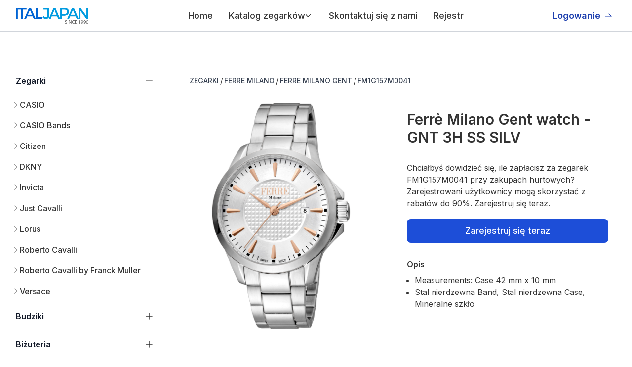

--- FILE ---
content_type: text/html; charset=utf-8
request_url: https://hurtowniazegarkowweb.pl/zegarki/ferre-milano/ferre-milano-gent/fm1g157m0041/
body_size: 11347
content:
<!DOCTYPE html><html lang="pl"><head><meta charSet="utf-8"/><meta name="viewport" content="width=device-width, initial-scale=1"/><link rel="preload" href="/_next/static/media/e4af272ccee01ff0-s.p.woff2" as="font" crossorigin="" type="font/woff2"/><link rel="preload" as="image" href="https://hosting.italjapan.it/web/logo-italjapan.webp"/><link rel="preload" as="image" href="https://hosting.italjapan.it/web/social/facebook.svg"/><link rel="preload" as="image" href="https://hosting.italjapan.it/web/social/linkedin.svg"/><link rel="preload" as="image" href="https://hosting.italjapan.it/web/social/youtube.svg"/><link rel="preload" as="image" href="https://hosting.italjapan.it/images/Ferre_Milano/2x3_main_image/FM1G157M0041.jpg"/><link rel="preload" as="image" href="https://hosting.italjapan.it/images/Ferre_Milano/1x1_main_image/FM1G156L0011.webp"/><link rel="preload" as="image" href="https://hosting.italjapan.it/images/Ferre_Milano/1x1_main_image/FM1G156L0021.webp"/><link rel="preload" as="image" href="https://hosting.italjapan.it/images/Ferre_Milano/1x1_main_image/FM1G156L0031.webp"/><link rel="preload" as="image" href="https://hosting.italjapan.it/images/Ferre_Milano/1x1_main_image/FM1G156M0041.webp"/><link rel="preload" as="image" href="https://hosting.italjapan.it/images/Ferre_Milano/1x1_main_image/FM1G156M0051.webp"/><link rel="stylesheet" href="/_next/static/css/a11bda8d0df4eac7.css" data-precedence="next"/><link rel="preload" as="script" fetchPriority="low" href="/_next/static/chunks/webpack-79a42e72bd7da0ec.js"/><script src="/_next/static/chunks/fd9d1056-48cacd3a38a8724b.js" async=""></script><script src="/_next/static/chunks/807-eac4b2af5c13e291.js" async=""></script><script src="/_next/static/chunks/main-app-9a0f23f015caf52f.js" async=""></script><script src="/_next/static/chunks/972-d80011c22338fe5f.js" async=""></script><script src="/_next/static/chunks/914-7f647cd380fbe26d.js" async=""></script><script src="/_next/static/chunks/app/%5Blang%5D/layout-88eac2f6446b6f6a.js" async=""></script><script src="/_next/static/chunks/984-4fecd7ee8a301379.js" async=""></script><script src="/_next/static/chunks/app/%5Blang%5D/watches/%5B%5B...name%5D%5D/page-76dc397416f2a465.js" async=""></script><link rel="preload" href="https://cdn-cookieyes.com/client_data/14e4a3752e4d46f5b0d135d9/script.js" as="script"/><link rel="preload" href="https://www.googletagmanager.com/gtag/js?id=G-CK293HFDM3" as="script"/><link rel="preload" as="image" href="https://hosting.italjapan.it/images/Ferre_Milano/1x1_main_image/FM1G156M0061.webp"/><link rel="preload" as="image" href="https://hosting.italjapan.it/images/Ferre_Milano/1x1_main_image/FM1G156M0071.webp"/><link rel="preload" as="image" href="https://hosting.italjapan.it/images/Ferre_Milano/1x1_main_image/FM1G157L0011.webp"/><link rel="preload" as="image" href="https://hosting.italjapan.it/images/Ferre_Milano/1x1_main_image/FM1G157L0021.webp"/><link rel="preload" as="image" href="https://hosting.italjapan.it/images/Ferre_Milano/1x1_main_image/FM1G157L0031.webp"/><title>hurtowniazegarkowweb.pl Ferrè Milano Gent FM1G157M0041</title><meta name="description" content="hurtowniazegarkowweb.pl Ferrè Milano Gent FM1G157M0041"/><meta property="og:title" content="Ferrè Milano Gent FM1G157M0041 - hurtowniazegarkowweb.pl"/><meta property="og:description" content="hurtowniazegarkowweb.pl Ferrè Milano Gent FM1G157M0041"/><meta property="og:url" content="https://hurtowniazegarkowweb.pl/zegarki/ferre-milano/ferre-milano-gent/fm1g157m0041/"/><meta property="og:site_name" content="hurtowniazegarkowweb.pl"/><meta property="og:locale" content="pl"/><meta name="twitter:card" content="summary_large_image"/><meta name="twitter:title" content="Ferrè Milano Gent FM1G157M0041 - hurtowniazegarkowweb.pl"/><meta name="twitter:description" content="hurtowniazegarkowweb.pl Ferrè Milano Gent FM1G157M0041"/><link rel="icon" href="/favicon.ico" type="image/x-icon" sizes="32x32"/><meta name="next-size-adjust"/><script src="/_next/static/chunks/polyfills-42372ed130431b0a.js" noModule=""></script></head><body class="__className_f367f3"><header class="bg-white"><nav class="mx-auto flex max-w-screen-2xl items-center justify-between p-6 lg:px-8 h-16 border-b border-solid border-gray-300" aria-label="Global"><div class="flex lg:flex-1"><a class="-m-1.5 p-1.5" href="/"><img class="h-8 w-auto" src="https://hosting.italjapan.it/web/logo-italjapan.webp" alt="Wholesalewatches"/></a></div><div class="flex lg:hidden"><button type="button" class="-m-2.5 inline-flex items-center justify-center rounded-md p-2.5 text-gray-700"><span class="sr-only">Open main menu</span><svg xmlns="http://www.w3.org/2000/svg" fill="none" viewBox="0 0 24 24" stroke-width="1.5" stroke="currentColor" aria-hidden="true" class="h-6 w-6"><path stroke-linecap="round" stroke-linejoin="round" d="M3.75 6.75h16.5M3.75 12h16.5m-16.5 5.25h16.5"></path></svg></button></div><div class="hidden lg:flex lg:gap-x-12"><ul class="text-lg font-medium ml-10 flex items-baseline space-x-8 list-none"><li><a class="block py-2 pl-3 pr-6  rounded md:bg-transparent  md:p-0 md:dark:text-blue-500 dark:bg-blue-600 md:dark:bg-transparent" href="/">Home</a></li><div class="relative" data-headlessui-state=""><button class="flex items-center gap-x-1 text-lg leading-6 focus:outline-none" type="button" aria-expanded="false" data-headlessui-state="">Katalog zegarków<svg xmlns="http://www.w3.org/2000/svg" viewBox="0 0 20 20" fill="currentColor" aria-hidden="true" class="h-5 w-5 flex-none text-gray-400 -ml-1"><path fill-rule="evenodd" d="M5.23 7.21a.75.75 0 011.06.02L10 11.168l3.71-3.938a.75.75 0 111.08 1.04l-4.25 4.5a.75.75 0 01-1.08 0l-4.25-4.5a.75.75 0 01.02-1.06z" clip-rule="evenodd"></path></svg></button></div><div style="position:fixed;top:1px;left:1px;width:1px;height:0;padding:0;margin:-1px;overflow:hidden;clip:rect(0, 0, 0, 0);white-space:nowrap;border-width:0;display:none"></div><li><a class="block py-2 pl-3 pr-6  rounded md:bg-transparent  md:p-0 md:dark:text-blue-500 dark:bg-blue-600 md:dark:bg-transparent" href="/contact/">Skontaktuj się z nami</a></li><li><a class="block py-2 pl-3 pr-6  rounded md:bg-transparent  md:p-0 md:dark:text-blue-500 dark:bg-blue-600 md:dark:bg-transparent" href="/zarejestruj-sie/">Rejestr</a></li></ul></div><div class="hidden lg:flex lg:flex-1 lg:justify-end"><a href="https://b2b.italjapan.it/" target="_blank" rel="noopener noreferrer" class="text-lg font-semibold leading-6 text-blue-800  inline-block mr-2">Logowanie<svg xmlns="http://www.w3.org/2000/svg" fill="none" viewBox="0 0 24 24" stroke-width="1.5" stroke="#1e40af" aria-hidden="true" class="w-4 h-4 inline-block ml-2 text-blue-800"><path stroke-linecap="round" stroke-linejoin="round" d="M13.5 4.5L21 12m0 0l-7.5 7.5M21 12H3"></path></svg></a></div></nav><div style="position:fixed;top:1px;left:1px;width:1px;height:0;padding:0;margin:-1px;overflow:hidden;clip:rect(0, 0, 0, 0);white-space:nowrap;border-width:0;display:none"></div></header><div class="mt-14 max-w-screen-2xl mx-auto p-4"><div class="flex flex-col-reverse md:flex-row"><script type="application/ld+json">{"@context":"https://schema.org","@graph":[{"@type":["WebPage","ItemPage"],"@id":"https://hurtowniazegarkowweb.pl/zegarki/ferre-milano/ferre-milano-gent/fm1g157m0041/","url":"https://hurtowniazegarkowweb.pl/zegarki/ferre-milano/ferre-milano-gent/fm1g157m0041/","name":"Ferrè Milano Gent FM1G157M0041 - hurtowniazegarkowweb.pl","isPartOf":{"@id":"https://hurtowniazegarkowweb.pl#website"},"about":{"@id":"https://hurtowniazegarkowweb.pl#organization"},"primaryImageOfPage":{"@id":"https://hurtowniazegarkowweb.pl/zegarki/ferre-milano/ferre-milano-gent/fm1g157m0041/#primaryimage"},"image":{"@id":"https://hurtowniazegarkowweb.pl/zegarki/ferre-milano/ferre-milano-gent/fm1g157m0041/#primaryimage"},"thumbnailUrl":"","description":"Ferrè Milano Gent FM1G157M0041 - hurtowniazegarkowweb.pl","inLanguage":"pl","potentialAction":[{"@type":"BuyAction","target":"https://hurtowniazegarkowweb.pl/zegarki/ferre-milano/ferre-milano-gent/fm1g157m0041/"}]},{"@type":"WebSite","@id":"https://hurtowniazegarkowweb.pl#website","url":"https://hurtowniazegarkowweb.pl","name":"hurtowniazegarkowweb.pl","description":"Sprzedaż hurtowa zegarków Casio, Seiko, Head oraz produktów innych marek sprzedaż hurtowa zegarków, oferta hurtowa zegarków, zegarki w hurcie","publisher":{"@id":"https://hurtowniazegarkowweb.pl#organization"},"potentialAction":[{"@type":"SearchAction","target":{"@type":"EntryPoint","urlTemplate":"https://hurtowniazegarkowweb.pl/?s={search_term_string}"},"query-input":"required name=search_term_string"}],"inLanguage":"pl"},{"@type":"Organization","@id":"https://hurtowniazegarkowweb.pl#organization","name":"hurtowniazegarkowweb.pl","url":"https://hurtowniazegarkowweb.pl","logo":{"@type":"ImageObject","inLanguage":"pl","@id":"https://hurtowniazegarkowweb.pl/#/schema/logo/image/","url":"https://hosting.italjapan.it/web/logo-italjapan.webp","contentUrl":"https://hosting.italjapan.it/web/logo-italjapan.webp","caption":"hurtowniazegarkowweb.pl"},"image":{"@id":"https://hurtowniazegarkowweb.pl/#/schema/logo/image/"}},{"@context":"https://schema.org","@type":"BreadcrumbList","@id":"https://hurtowniazegarkowweb.pl/zegarki/ferre-milano/ferre-milano-gent/fm1g157m0041/#breadcrumb","itemListElement":[{"@type":"ListItem","position":1,"name":"Zegarki","item":"https://hurtowniazegarkowweb.pl/zegarki/"},{"@type":"ListItem","position":2,"name":"Ferre Milano","item":"https://hurtowniazegarkowweb.pl/zegarki/ferre-milano/"},{"@type":"ListItem","position":3,"name":"Ferre Milano Gent","item":"https://hurtowniazegarkowweb.pl/zegarki/ferre-milano/ferre-milano-gent/"},{"@type":"ListItem","position":4,"name":"FM1G157M0041"}]}]}</script><div class="w-full md:w-1/4"><div class="text-gray-600 border-b border-solid  border-gray-200"><a href="/zegarki/"><div class=" mt-4 px-4 pb-2"><h3 class="-mx-2 -my-3 flow-root"><button class="flex w-full items-center justify-between bg-white px-2 py-3 text-gray-400 hover:text-gray-500"><span class="font-semibold text-gray-900">Zegarki</span><span class="ml-6 flex items-center"><svg xmlns="http://www.w3.org/2000/svg" fill="none" viewBox="0 0 24 24" stroke-width="1.5" stroke="currentColor" aria-hidden="true" class="h-5 w-5"><path stroke-linecap="round" stroke-linejoin="round" d="M12 4.5v15m7.5-7.5h-15"></path></svg></span></button></h3></div></a><div class="pl-4 mb-2"></div></div><div class="text-gray-600 border-b border-solid  border-gray-200"><a href="/budziki/"><div class=" mt-4 px-4 pb-2"><h3 class="-mx-2 -my-3 flow-root"><button class="flex w-full items-center justify-between bg-white px-2 py-3 text-gray-400 hover:text-gray-500"><span class="font-semibold text-gray-900">Budziki</span><span class="ml-6 flex items-center"><svg xmlns="http://www.w3.org/2000/svg" fill="none" viewBox="0 0 24 24" stroke-width="1.5" stroke="currentColor" aria-hidden="true" class="h-5 w-5"><path stroke-linecap="round" stroke-linejoin="round" d="M12 4.5v15m7.5-7.5h-15"></path></svg></span></button></h3></div></a><div class="pl-4 mb-2"></div></div><div class="text-gray-600 border-b border-solid  border-gray-200"><a href="/biżuteria/"><div class=" mt-4 px-4 pb-2"><h3 class="-mx-2 -my-3 flow-root"><button class="flex w-full items-center justify-between bg-white px-2 py-3 text-gray-400 hover:text-gray-500"><span class="font-semibold text-gray-900">Biżuteria</span><span class="ml-6 flex items-center"><svg xmlns="http://www.w3.org/2000/svg" fill="none" viewBox="0 0 24 24" stroke-width="1.5" stroke="currentColor" aria-hidden="true" class="h-5 w-5"><path stroke-linecap="round" stroke-linejoin="round" d="M12 4.5v15m7.5-7.5h-15"></path></svg></span></button></h3></div></a><div class="pl-4 mb-2"></div></div><div class="text-gray-600 border-b border-solid  border-gray-200"><a href="/skórzany/"><div class=" mt-4 px-4 pb-2"><h3 class="-mx-2 -my-3 flow-root"><button class="flex w-full items-center justify-between bg-white px-2 py-3 text-gray-400 hover:text-gray-500"><span class="font-semibold text-gray-900">Skórzany</span><span class="ml-6 flex items-center"><svg xmlns="http://www.w3.org/2000/svg" fill="none" viewBox="0 0 24 24" stroke-width="1.5" stroke="currentColor" aria-hidden="true" class="h-5 w-5"><path stroke-linecap="round" stroke-linejoin="round" d="M12 4.5v15m7.5-7.5h-15"></path></svg></span></button></h3></div></a><div class="pl-4 mb-2"></div></div><div class="text-gray-600 border-b border-solid  border-gray-200"><a href="/baterie-do-zegarków/"><div class=" mt-4 px-4 pb-2"><h3 class="-mx-2 -my-3 flow-root"><button class="flex w-full items-center justify-between bg-white px-2 py-3 text-gray-400 hover:text-gray-500"><span class="font-semibold text-gray-900">Baterie do zegarków</span><span class="ml-6 flex items-center"><svg xmlns="http://www.w3.org/2000/svg" fill="none" viewBox="0 0 24 24" stroke-width="1.5" stroke="currentColor" aria-hidden="true" class="h-5 w-5"><path stroke-linecap="round" stroke-linejoin="round" d="M12 4.5v15m7.5-7.5h-15"></path></svg></span></button></h3></div></a><div class="pl-4 mb-2"></div></div></div><div class="md:w-3/4 md:pl-14"><nav class="flex my-2" aria-label="Breadcrumb"><ol class="inline-flex items-center  flex-wrap"><li class="inline-flex items-center my-2"><a class="inline-flex items-center text-sm font-medium text-gray-700 hover:text-blue-600 dark:text-gray-400 dark:hover:text-white" href="/zegarki/">ZEGARKI</a> <span class="mx-[2.5px]">/</span></li><li class="inline-flex items-center my-2"><a class="inline-flex items-center text-sm font-medium text-gray-700 hover:text-blue-600 dark:text-gray-400 dark:hover:text-white" href="/zegarki/ferre-milano/">FERRE MILANO</a> <span class="mx-[2.5px]">/</span></li><li class="inline-flex items-center my-2"><a class="inline-flex items-center text-sm font-medium text-gray-700 hover:text-blue-600 dark:text-gray-400 dark:hover:text-white" href="/zegarki/ferre-milano/ferre-milano-gent/">FERRE MILANO GENT</a> <span class="mx-[2.5px]">/</span></li><li class="inline-flex text-sm font-medium text-gray-700 cursor-default">FM1G157M0041</li></ol></nav><div class="mt-6 flex md:pr-8 flex-col md:flex-row md:pl-8"><div class="md:w-1/2"><img class="md:w-3/4" width="666" height="1000" src="https://hosting.italjapan.it/images/Ferre_Milano/2x3_main_image/FM1G157M0041.jpg" alt="Watch Ferrè Milano Gent fm1g157m0041"/></div><div class="md:w-1/2"><h1 class="text-3xl font-semibold mt-4 mb-8">Ferrè Milano Gent watch - GNT 3H SS SILV</h1><p class="">Chciałbyś dowidzieć się, ile zapłacisz za zegarek FM1G157M0041 przy zakupach hurtowych? Zarejestrowani użytkownicy mogą skorzystać z rabatów do 90%. Zarejestruj się teraz.</p><a href="/zarejestruj-sie/"><button class="mt-5 w-full text-white bg-blue-700 hover:bg-blue-800 focus:ring-4 focus:ring-blue-300 font-medium rounded-lg text-lg px-5 py-2.5 mr-2 mb-2 dark:bg-blue-600 dark:hover:bg-blue-700 focus:outline-none dark:focus:ring-blue-800">Zarejestruj się teraz</button></a><h4 class="font-semibold mt-6">Opis</h4><ul class="list-disc pl-4 mt-2"><li> <!-- -->Measurements: Case 42 mm x 10 mm</li><li> <!-- -->Stal nierdzewna Band, Stal nierdzewna Case, Mineralne szkło</li></ul><ul class="list-disc pl-4 mt-6"></ul><section aria-labelledby="policies-heading" class="mt-10"><h2 id="policies-heading" class="sr-only">Our Policies</h2><dl class="grid grid-cols-1 gap-6 sm:grid-cols-2 lg:grid-cols-1 xl:grid-cols-2"></dl></section></div></div><div><div class="mb-4 mt-8 border-b border-gray-200 dark:border-gray-700 "><ul class="flex flex-wrap -mb-px text-sm font-medium text-center text-gray-500 dark:text-gray-400"><li class="mr-2 cursor-pointer"><span class="font-semibold inline-flex items-center justify-center p-4 text-gray-800 border-b-4 border-gray-600 rounded-t-lg active dark:text-blue-500 dark:border-blue-500 group">Dodatkowe informacje</span></li><li class="mr-2 cursor-pointer"><span class="inline-flex items-center justify-center p-4 border-b-2 border-transparent rounded-t-lg hover:text-gray-600 hover:border-gray-300 dark:hover:text-gray-300 group">Ubezpieczenie towarów</span></li></ul></div><div class="relative overflow-x-auto shadow-md sm:rounded-lg px-4 py-2"><table class="min-w-full divide-y divide-gray-300"><tbody class="divide-y divide-gray-200"><tr><td class="whitespace-nowrap py-4 pl-4 pr-3 text-sm font-medium text-gray-900 sm:pl-0">Asortyment</td><td class="whitespace-nowrap px-3 py-4 text-sm text-gray-500">FM1G157M0041</td></tr><tr><td class="whitespace-nowrap py-4 pl-4 pr-3 text-sm font-medium text-gray-900 sm:pl-0">Marka</td><td class="whitespace-nowrap px-3 py-4 text-sm text-gray-500">Ferrè Milano</td></tr><tr><td class="whitespace-nowrap py-4 pl-4 pr-3 text-sm font-medium text-gray-900 sm:pl-0">Limited Edition</td><td class="whitespace-nowrap px-3 py-4 text-sm text-gray-500">Nie</td></tr><tr><td class="whitespace-nowrap py-4 pl-4 pr-3 text-sm font-medium text-gray-900 sm:pl-0">Weight (gr)</td><td class="whitespace-nowrap px-3 py-4 text-sm text-gray-500">134</td></tr><tr><td class="whitespace-nowrap py-4 pl-4 pr-3 text-sm font-medium text-gray-900 sm:pl-0">Płeć</td><td class="whitespace-nowrap px-3 py-4 text-sm text-gray-500">Mężczyzna</td></tr><tr><td class="whitespace-nowrap py-4 pl-4 pr-3 text-sm font-medium text-gray-900 sm:pl-0">Wiek</td><td class="whitespace-nowrap px-3 py-4 text-sm text-gray-500">Adult</td></tr><tr><td class="whitespace-nowrap py-4 pl-4 pr-3 text-sm font-medium text-gray-900 sm:pl-0">Styl</td><td class="whitespace-nowrap px-3 py-4 text-sm text-gray-500">Modowy</td></tr><tr><td class="whitespace-nowrap py-4 pl-4 pr-3 text-sm font-medium text-gray-900 sm:pl-0">Typ mechanizmu</td><td class="whitespace-nowrap px-3 py-4 text-sm text-gray-500">Kwarcowy</td></tr><tr><td class="whitespace-nowrap py-4 pl-4 pr-3 text-sm font-medium text-gray-900 sm:pl-0">Typ wyswietlacza</td><td class="whitespace-nowrap px-3 py-4 text-sm text-gray-500">Analogowy</td></tr><tr><td class="whitespace-nowrap py-4 pl-4 pr-3 text-sm font-medium text-gray-900 sm:pl-0">Kalendarz</td><td class="whitespace-nowrap px-3 py-4 text-sm text-gray-500">Dane</td></tr><tr><td class="whitespace-nowrap py-4 pl-4 pr-3 text-sm font-medium text-gray-900 sm:pl-0">Case Material 1</td><td class="whitespace-nowrap px-3 py-4 text-sm text-gray-500">Stal nierdzewna</td></tr><tr><td class="whitespace-nowrap py-4 pl-4 pr-3 text-sm font-medium text-gray-900 sm:pl-0">Case Color 1</td><td class="whitespace-nowrap px-3 py-4 text-sm text-gray-500">Silver grey</td></tr><tr><td class="whitespace-nowrap py-4 pl-4 pr-3 text-sm font-medium text-gray-900 sm:pl-0">Case Diameter (mm)</td><td class="whitespace-nowrap px-3 py-4 text-sm text-gray-500">42</td></tr><tr><td class="whitespace-nowrap py-4 pl-4 pr-3 text-sm font-medium text-gray-900 sm:pl-0">Case Thickness (mm)</td><td class="whitespace-nowrap px-3 py-4 text-sm text-gray-500">10</td></tr><tr><td class="whitespace-nowrap py-4 pl-4 pr-3 text-sm font-medium text-gray-900 sm:pl-0">Dopuszczalna wodoszczelnosc</td><td class="whitespace-nowrap px-3 py-4 text-sm text-gray-500">Wodoszczelność 100M</td></tr><tr><td class="whitespace-nowrap py-4 pl-4 pr-3 text-sm font-medium text-gray-900 sm:pl-0">Crystal</td><td class="whitespace-nowrap px-3 py-4 text-sm text-gray-500">Mineralne</td></tr><tr><td class="whitespace-nowrap py-4 pl-4 pr-3 text-sm font-medium text-gray-900 sm:pl-0">Crown</td><td class="whitespace-nowrap px-3 py-4 text-sm text-gray-500">Pull &amp; Push</td></tr><tr><td class="whitespace-nowrap py-4 pl-4 pr-3 text-sm font-medium text-gray-900 sm:pl-0">Band Material 1</td><td class="whitespace-nowrap px-3 py-4 text-sm text-gray-500">Stal nierdzewna</td></tr><tr><td class="whitespace-nowrap py-4 pl-4 pr-3 text-sm font-medium text-gray-900 sm:pl-0">Band Color 1</td><td class="whitespace-nowrap px-3 py-4 text-sm text-gray-500">Silver grey</td></tr><tr><td class="whitespace-nowrap py-4 pl-4 pr-3 text-sm font-medium text-gray-900 sm:pl-0">Band Lenght (cm)</td><td class="whitespace-nowrap px-3 py-4 text-sm text-gray-500">19</td></tr><tr><td class="whitespace-nowrap py-4 pl-4 pr-3 text-sm font-medium text-gray-900 sm:pl-0">Band Width (mm)</td><td class="whitespace-nowrap px-3 py-4 text-sm text-gray-500">20</td></tr><tr><td class="whitespace-nowrap py-4 pl-4 pr-3 text-sm font-medium text-gray-900 sm:pl-0">Closure</td><td class="whitespace-nowrap px-3 py-4 text-sm text-gray-500">Butterfly Deployant Clasp with Push-Button</td></tr><tr><td class="whitespace-nowrap py-4 pl-4 pr-3 text-sm font-medium text-gray-900 sm:pl-0">Dial Color 1</td><td class="whitespace-nowrap px-3 py-4 text-sm text-gray-500">Silver grey</td></tr><tr><td class="whitespace-nowrap py-4 pl-4 pr-3 text-sm font-medium text-gray-900 sm:pl-0">Luminous Hands</td><td class="whitespace-nowrap px-3 py-4 text-sm text-gray-500">Nie</td></tr><tr><td class="whitespace-nowrap py-4 pl-4 pr-3 text-sm font-medium text-gray-900 sm:pl-0">Luminous Indexes</td><td class="whitespace-nowrap px-3 py-4 text-sm text-gray-500">Nie</td></tr></tbody></table></div></div><div class="mt-6 grid grid-cols-2 md:grid-cols-3 lg:grid-cols-4 gap-x-4 gap-y-8"><div><a href="/zegarki/ferre-milano/ferre-milano-gent/fm1g156l0011/"><div class="relative"><div class="p-5 border-2 border-gray-200 border-solid relative  w-full overflow-hidden rounded-lg"><img src="https://hosting.italjapan.it/images/Ferre_Milano/1x1_main_image/FM1G156L0011.webp" alt="Watch Ferrè Milano Gent fm1g156l0011" width="666" height="666" class=" h-full w-full object-cover object-center"/></div><div class="relative mt-4"><h3 class="text-sm font-medium text-gray-900">Ferrè Milano Gent</h3><p class="mt-1 text-sm text-gray-500">FM1G156L0011</p></div></div></a><div class="mt-2"><a href="/zarejestruj-sie/"><button type="button" class="my-2 w-full text-white bg-blue-700 hover:bg-blue-800 focus:ring-4 focus:ring-blue-300 font-medium rounded-lg text-sm px-5 py-2.5 mr-2 mb-2 dark:bg-blue-600 dark:hover:bg-blue-700 focus:outline-none dark:focus:ring-blue-800">Zarejestruj się teraz</button></a></div></div><div><a href="/zegarki/ferre-milano/ferre-milano-gent/fm1g156l0021/"><div class="relative"><div class="p-5 border-2 border-gray-200 border-solid relative  w-full overflow-hidden rounded-lg"><img src="https://hosting.italjapan.it/images/Ferre_Milano/1x1_main_image/FM1G156L0021.webp" alt="Watch Ferrè Milano Gent fm1g156l0021" width="666" height="666" class=" h-full w-full object-cover object-center"/></div><div class="relative mt-4"><h3 class="text-sm font-medium text-gray-900">Ferrè Milano Gent</h3><p class="mt-1 text-sm text-gray-500">FM1G156L0021</p></div></div></a><div class="mt-2"><a href="/zarejestruj-sie/"><button type="button" class="my-2 w-full text-white bg-blue-700 hover:bg-blue-800 focus:ring-4 focus:ring-blue-300 font-medium rounded-lg text-sm px-5 py-2.5 mr-2 mb-2 dark:bg-blue-600 dark:hover:bg-blue-700 focus:outline-none dark:focus:ring-blue-800">Zarejestruj się teraz</button></a></div></div><div><a href="/zegarki/ferre-milano/ferre-milano-gent/fm1g156l0031/"><div class="relative"><div class="p-5 border-2 border-gray-200 border-solid relative  w-full overflow-hidden rounded-lg"><img src="https://hosting.italjapan.it/images/Ferre_Milano/1x1_main_image/FM1G156L0031.webp" alt="Watch Ferrè Milano Gent fm1g156l0031" width="666" height="666" class=" h-full w-full object-cover object-center"/></div><div class="relative mt-4"><h3 class="text-sm font-medium text-gray-900">Ferrè Milano Gent</h3><p class="mt-1 text-sm text-gray-500">FM1G156L0031</p></div></div></a><div class="mt-2"><a href="/zarejestruj-sie/"><button type="button" class="my-2 w-full text-white bg-blue-700 hover:bg-blue-800 focus:ring-4 focus:ring-blue-300 font-medium rounded-lg text-sm px-5 py-2.5 mr-2 mb-2 dark:bg-blue-600 dark:hover:bg-blue-700 focus:outline-none dark:focus:ring-blue-800">Zarejestruj się teraz</button></a></div></div><div><a href="/zegarki/ferre-milano/ferre-milano-gent/fm1g156m0041/"><div class="relative"><div class="p-5 border-2 border-gray-200 border-solid relative  w-full overflow-hidden rounded-lg"><img src="https://hosting.italjapan.it/images/Ferre_Milano/1x1_main_image/FM1G156M0041.webp" alt="Watch Ferrè Milano Gent fm1g156m0041" width="666" height="666" class=" h-full w-full object-cover object-center"/></div><div class="relative mt-4"><h3 class="text-sm font-medium text-gray-900">Ferrè Milano Gent</h3><p class="mt-1 text-sm text-gray-500">FM1G156M0041</p></div></div></a><div class="mt-2"><a href="/zarejestruj-sie/"><button type="button" class="my-2 w-full text-white bg-blue-700 hover:bg-blue-800 focus:ring-4 focus:ring-blue-300 font-medium rounded-lg text-sm px-5 py-2.5 mr-2 mb-2 dark:bg-blue-600 dark:hover:bg-blue-700 focus:outline-none dark:focus:ring-blue-800">Zarejestruj się teraz</button></a></div></div><div><a href="/zegarki/ferre-milano/ferre-milano-gent/fm1g156m0051/"><div class="relative"><div class="p-5 border-2 border-gray-200 border-solid relative  w-full overflow-hidden rounded-lg"><img src="https://hosting.italjapan.it/images/Ferre_Milano/1x1_main_image/FM1G156M0051.webp" alt="Watch Ferrè Milano Gent fm1g156m0051" width="666" height="666" class=" h-full w-full object-cover object-center"/></div><div class="relative mt-4"><h3 class="text-sm font-medium text-gray-900">Ferrè Milano Gent</h3><p class="mt-1 text-sm text-gray-500">FM1G156M0051</p></div></div></a><div class="mt-2"><a href="/zarejestruj-sie/"><button type="button" class="my-2 w-full text-white bg-blue-700 hover:bg-blue-800 focus:ring-4 focus:ring-blue-300 font-medium rounded-lg text-sm px-5 py-2.5 mr-2 mb-2 dark:bg-blue-600 dark:hover:bg-blue-700 focus:outline-none dark:focus:ring-blue-800">Zarejestruj się teraz</button></a></div></div><div><a href="/zegarki/ferre-milano/ferre-milano-gent/fm1g156m0061/"><div class="relative"><div class="p-5 border-2 border-gray-200 border-solid relative  w-full overflow-hidden rounded-lg"><img src="https://hosting.italjapan.it/images/Ferre_Milano/1x1_main_image/FM1G156M0061.webp" alt="Watch Ferrè Milano Gent fm1g156m0061" width="666" height="666" class=" h-full w-full object-cover object-center"/></div><div class="relative mt-4"><h3 class="text-sm font-medium text-gray-900">Ferrè Milano Gent</h3><p class="mt-1 text-sm text-gray-500">FM1G156M0061</p></div></div></a><div class="mt-2"><a href="/zarejestruj-sie/"><button type="button" class="my-2 w-full text-white bg-blue-700 hover:bg-blue-800 focus:ring-4 focus:ring-blue-300 font-medium rounded-lg text-sm px-5 py-2.5 mr-2 mb-2 dark:bg-blue-600 dark:hover:bg-blue-700 focus:outline-none dark:focus:ring-blue-800">Zarejestruj się teraz</button></a></div></div><div><a href="/zegarki/ferre-milano/ferre-milano-gent/fm1g156m0071/"><div class="relative"><div class="p-5 border-2 border-gray-200 border-solid relative  w-full overflow-hidden rounded-lg"><img src="https://hosting.italjapan.it/images/Ferre_Milano/1x1_main_image/FM1G156M0071.webp" alt="Watch Ferrè Milano Gent fm1g156m0071" width="666" height="666" class=" h-full w-full object-cover object-center"/></div><div class="relative mt-4"><h3 class="text-sm font-medium text-gray-900">Ferrè Milano Gent</h3><p class="mt-1 text-sm text-gray-500">FM1G156M0071</p></div></div></a><div class="mt-2"><a href="/zarejestruj-sie/"><button type="button" class="my-2 w-full text-white bg-blue-700 hover:bg-blue-800 focus:ring-4 focus:ring-blue-300 font-medium rounded-lg text-sm px-5 py-2.5 mr-2 mb-2 dark:bg-blue-600 dark:hover:bg-blue-700 focus:outline-none dark:focus:ring-blue-800">Zarejestruj się teraz</button></a></div></div><div><a href="/zegarki/ferre-milano/ferre-milano-gent/fm1g157l0011/"><div class="relative"><div class="p-5 border-2 border-gray-200 border-solid relative  w-full overflow-hidden rounded-lg"><img src="https://hosting.italjapan.it/images/Ferre_Milano/1x1_main_image/FM1G157L0011.webp" alt="Watch Ferrè Milano Gent fm1g157l0011" width="666" height="666" class=" h-full w-full object-cover object-center"/></div><div class="relative mt-4"><h3 class="text-sm font-medium text-gray-900">Ferrè Milano Gent</h3><p class="mt-1 text-sm text-gray-500">FM1G157L0011</p></div></div></a><div class="mt-2"><a href="/zarejestruj-sie/"><button type="button" class="my-2 w-full text-white bg-blue-700 hover:bg-blue-800 focus:ring-4 focus:ring-blue-300 font-medium rounded-lg text-sm px-5 py-2.5 mr-2 mb-2 dark:bg-blue-600 dark:hover:bg-blue-700 focus:outline-none dark:focus:ring-blue-800">Zarejestruj się teraz</button></a></div></div><div><a href="/zegarki/ferre-milano/ferre-milano-gent/fm1g157l0021/"><div class="relative"><div class="p-5 border-2 border-gray-200 border-solid relative  w-full overflow-hidden rounded-lg"><img src="https://hosting.italjapan.it/images/Ferre_Milano/1x1_main_image/FM1G157L0021.webp" alt="Watch Ferrè Milano Gent fm1g157l0021" width="666" height="666" class=" h-full w-full object-cover object-center"/></div><div class="relative mt-4"><h3 class="text-sm font-medium text-gray-900">Ferrè Milano Gent</h3><p class="mt-1 text-sm text-gray-500">FM1G157L0021</p></div></div></a><div class="mt-2"><a href="/zarejestruj-sie/"><button type="button" class="my-2 w-full text-white bg-blue-700 hover:bg-blue-800 focus:ring-4 focus:ring-blue-300 font-medium rounded-lg text-sm px-5 py-2.5 mr-2 mb-2 dark:bg-blue-600 dark:hover:bg-blue-700 focus:outline-none dark:focus:ring-blue-800">Zarejestruj się teraz</button></a></div></div><div><a href="/zegarki/ferre-milano/ferre-milano-gent/fm1g157l0031/"><div class="relative"><div class="p-5 border-2 border-gray-200 border-solid relative  w-full overflow-hidden rounded-lg"><img src="https://hosting.italjapan.it/images/Ferre_Milano/1x1_main_image/FM1G157L0031.webp" alt="Watch Ferrè Milano Gent fm1g157l0031" width="666" height="666" class=" h-full w-full object-cover object-center"/></div><div class="relative mt-4"><h3 class="text-sm font-medium text-gray-900">Ferrè Milano Gent</h3><p class="mt-1 text-sm text-gray-500">FM1G157L0031</p></div></div></a><div class="mt-2"><a href="/zarejestruj-sie/"><button type="button" class="my-2 w-full text-white bg-blue-700 hover:bg-blue-800 focus:ring-4 focus:ring-blue-300 font-medium rounded-lg text-sm px-5 py-2.5 mr-2 mb-2 dark:bg-blue-600 dark:hover:bg-blue-700 focus:outline-none dark:focus:ring-blue-800">Zarejestruj się teraz</button></a></div></div></div></div></div><footer class="bg-white" aria-labelledby="footer-heading"><div class="mx-auto max-w-screen-2xl pb-8 pt-16 sm:pt-24 lg:pt-32"><div class="rounded-md xl:grid xl:grid-cols-3 xl:gap-8 bg-[#F4F4F4] px-4 py-8 lg:py-10 lg:px-24"><div class="space-y-8"><img class="h-7" alt="Wholesalewatches" src="https://hosting.italjapan.it/web/logo-italjapan.webp"/><p class="text-sm leading-6 text-gray-600">Dostęp do cen zastrzeżonych, oto przykład</p><div class="flex justify-start mt-4 w-fit space-x-6 sm:mt-0 "><a href="https://www.facebook.com/italjapan" class="text-gray-500 hover:text-gray-900 dark:hover:text-white"><img width="1120" height="243" alt="Facebook" src="https://hosting.italjapan.it/web/social/facebook.svg" class="w-5 h-5"/></a><a href="https://it.linkedin.com/company/italjapan-s-r-l-" class="text-gray-500 hover:text-gray-900 dark:hover:text-white"><img width="1120" height="243" alt="LinkedIn" src="https://hosting.italjapan.it/web/social/linkedin.svg" class="w-5 h-5"/></a><a href="https://www.youtube.com/channel/UCT1XpHQrppBLQiJNuS5oXBQ" class="text-gray-500 hover:text-gray-900 dark:hover:text-white"><img width="1120" height="243" alt="YouTube" src="https://hosting.italjapan.it/web/social/youtube.svg" class="w-5 h-5"/></a></div></div><div class="mt-16 grid grid-cols-1 gap-8 xl:col-span-2 xl:mt-0"><div class="grid grid-cols-2 md:gap-8 gap-y-6"><div class=""><h3 class="text-sm font-semibold leading-6 text-gray-900">SZYBKIE LINKI</h3><ul role="list" class="mt-2 space-y-2"><li class="mt-0"><a href="/" class="text-sm text-gray-600 hover:text-gray-900">Home</a></li><li class="mt-0"><a href="/zarejestruj-sie/" class="text-sm text-gray-600 hover:text-gray-900">Rejestr</a></li><li class="mt-0"><a href="/contact/" class="text-sm text-gray-600 hover:text-gray-900">Skontaktuj się z nami</a></li><li class="mt-0"><a href="/privacy/" class="text-sm text-gray-600 hover:text-gray-900">Polityka prywatności</a></li></ul></div><div class=""><h3 class="text-sm font-semibold leading-6 text-gray-900">NASZE MARKI</h3><ul role="list" class="mt-2 space-y-2"><li class="mt-0"><a href="/zegarki/casio/" class="text-sm text-gray-600 hover:text-gray-900">Casio</a></li><li class="mt-0"><a href="/zegarki/seiko/" class="text-sm text-gray-600 hover:text-gray-900">Seiko</a></li><li class="mt-0"><a href="/zegarki/calvin-klein/" class="text-sm text-gray-600 hover:text-gray-900">Calvin Klein</a></li><li class="mt-0"><a href="/strona/dystrybucja-zegarkow/" class="text-sm text-gray-600 hover:text-gray-900">Dystrybucja Zegarków </a></li></ul></div></div></div></div><div class="mt-4 sm:mt-4 lg:mt-8 lg:flex lg:justify-between"><div class="text-xs leading-5 text-gray-500">Italjapan S.r.l. - Via Caracciolo 15 - 80122 Napoli (NA) ITALY P.IVA/ C.F.: IT08386791217 - Nr. REA: NA 953805 - Cap. Soc.: €. 60.000,00</div><div class="text-xs leading-5 text-blue-500">v<!-- -->1.0.2</div></div></div></footer></div><script src="/_next/static/chunks/webpack-79a42e72bd7da0ec.js" async=""></script><script>(self.__next_f=self.__next_f||[]).push([0]);self.__next_f.push([2,null])</script><script>self.__next_f.push([1,"1:HL[\"/_next/static/media/e4af272ccee01ff0-s.p.woff2\",\"font\",{\"crossOrigin\":\"\",\"type\":\"font/woff2\"}]\n2:HL[\"/_next/static/css/a11bda8d0df4eac7.css\",\"style\"]\n"])</script><script>self.__next_f.push([1,"3:I[2846,[],\"\"]\n6:I[4707,[],\"\"]\n9:I[6423,[],\"\"]\nc:I[1060,[],\"\"]\n7:[\"lang\",\"hupl\",\"d\"]\n8:[\"name\",\"ferre-milano/ferre-milano-gent/fm1g157m0041\",\"oc\"]\nd:[]\n"])</script><script>self.__next_f.push([1,"0:[\"$\",\"$L3\",null,{\"buildId\":\"6JnGBfPGWuveETXmPKM_d\",\"assetPrefix\":\"\",\"urlParts\":[\"\",\"hupl\",\"watches\",\"ferre-milano\",\"ferre-milano-gent\",\"fm1g157m0041\"],\"initialTree\":[\"\",{\"children\":[[\"lang\",\"hupl\",\"d\"],{\"children\":[\"watches\",{\"children\":[[\"name\",\"ferre-milano/ferre-milano-gent/fm1g157m0041\",\"oc\"],{\"children\":[\"__PAGE__\",{}]}]}]},\"$undefined\",\"$undefined\",true]}],\"initialSeedData\":[\"\",{\"children\":[[\"lang\",\"hupl\",\"d\"],{\"children\":[\"watches\",{\"children\":[[\"name\",\"ferre-milano/ferre-milano-gent/fm1g157m0041\",\"oc\"],{\"children\":[\"__PAGE__\",{},[[\"$L4\",\"$L5\",null],null],null]},[null,[\"$\",\"$L6\",null,{\"parallelRouterKey\":\"children\",\"segmentPath\":[\"children\",\"$7\",\"children\",\"watches\",\"children\",\"$8\",\"children\"],\"error\":\"$undefined\",\"errorStyles\":\"$undefined\",\"errorScripts\":\"$undefined\",\"template\":[\"$\",\"$L9\",null,{}],\"templateStyles\":\"$undefined\",\"templateScripts\":\"$undefined\",\"notFound\":\"$undefined\",\"notFoundStyles\":\"$undefined\"}]],null]},[null,[\"$\",\"$L6\",null,{\"parallelRouterKey\":\"children\",\"segmentPath\":[\"children\",\"$7\",\"children\",\"watches\",\"children\"],\"error\":\"$undefined\",\"errorStyles\":\"$undefined\",\"errorScripts\":\"$undefined\",\"template\":[\"$\",\"$L9\",null,{}],\"templateStyles\":\"$undefined\",\"templateScripts\":\"$undefined\",\"notFound\":\"$undefined\",\"notFoundStyles\":\"$undefined\"}]],null]},[[[[\"$\",\"link\",\"0\",{\"rel\":\"stylesheet\",\"href\":\"/_next/static/css/a11bda8d0df4eac7.css\",\"precedence\":\"next\",\"crossOrigin\":\"$undefined\"}]],\"$La\"],null],null]},[null,[\"$\",\"$L6\",null,{\"parallelRouterKey\":\"children\",\"segmentPath\":[\"children\"],\"error\":\"$undefined\",\"errorStyles\":\"$undefined\",\"errorScripts\":\"$undefined\",\"template\":[\"$\",\"$L9\",null,{}],\"templateStyles\":\"$undefined\",\"templateScripts\":\"$undefined\",\"notFound\":[[\"$\",\"title\",null,{\"children\":\"404: This page could not be found.\"}],[\"$\",\"div\",null,{\"style\":{\"fontFamily\":\"system-ui,\\\"Segoe UI\\\",Roboto,Helvetica,Arial,sans-serif,\\\"Apple Color Emoji\\\",\\\"Segoe UI Emoji\\\"\",\"height\":\"100vh\",\"textAlign\":\"center\",\"display\":\"flex\",\"flexDirection\":\"column\",\"alignItems\":\"center\",\"justifyContent\":\"center\"},\"children\":[\"$\",\"div\",null,{\"children\":[[\"$\",\"style\",null,{\"dangerouslySetInnerHTML\":{\"__html\":\"body{color:#000;background:#fff;margin:0}.next-error-h1{border-right:1px solid rgba(0,0,0,.3)}@media (prefers-color-scheme:dark){body{color:#fff;background:#000}.next-error-h1{border-right:1px solid rgba(255,255,255,.3)}}\"}}],[\"$\",\"h1\",null,{\"className\":\"next-error-h1\",\"style\":{\"display\":\"inline-block\",\"margin\":\"0 20px 0 0\",\"padding\":\"0 23px 0 0\",\"fontSize\":24,\"fontWeight\":500,\"verticalAlign\":\"top\",\"lineHeight\":\"49px\"},\"children\":\"404\"}],[\"$\",\"div\",null,{\"style\":{\"display\":\"inline-block\"},\"children\":[\"$\",\"h2\",null,{\"style\":{\"fontSize\":14,\"fontWeight\":400,\"lineHeight\":\"49px\",\"margin\":0},\"children\":\"This page could not be found.\"}]}]]}]}]],\"notFoundStyles\":[]}]],null],\"couldBeIntercepted\":false,\"initialHead\":[null,\"$Lb\"],\"globalErrorComponent\":\"$c\",\"missingSlots\":\"$Wd\"}]\n"])</script><script>self.__next_f.push([1,"b:[[\"$\",\"meta\",\"0\",{\"name\":\"viewport\",\"content\":\"width=device-width, initial-scale=1\"}],[\"$\",\"meta\",\"1\",{\"charSet\":\"utf-8\"}],[\"$\",\"title\",\"2\",{\"children\":\"hurtowniazegarkowweb.pl Ferrè Milano Gent FM1G157M0041\"}],[\"$\",\"meta\",\"3\",{\"name\":\"description\",\"content\":\"hurtowniazegarkowweb.pl Ferrè Milano Gent FM1G157M0041\"}],[\"$\",\"meta\",\"4\",{\"property\":\"og:title\",\"content\":\"Ferrè Milano Gent FM1G157M0041 - hurtowniazegarkowweb.pl\"}],[\"$\",\"meta\",\"5\",{\"property\":\"og:description\",\"content\":\"hurtowniazegarkowweb.pl Ferrè Milano Gent FM1G157M0041\"}],[\"$\",\"meta\",\"6\",{\"property\":\"og:url\",\"content\":\"https://hurtowniazegarkowweb.pl/zegarki/ferre-milano/ferre-milano-gent/fm1g157m0041/\"}],[\"$\",\"meta\",\"7\",{\"property\":\"og:site_name\",\"content\":\"hurtowniazegarkowweb.pl\"}],[\"$\",\"meta\",\"8\",{\"property\":\"og:locale\",\"content\":\"pl\"}],[\"$\",\"meta\",\"9\",{\"name\":\"twitter:card\",\"content\":\"summary_large_image\"}],[\"$\",\"meta\",\"10\",{\"name\":\"twitter:title\",\"content\":\"Ferrè Milano Gent FM1G157M0041 - hurtowniazegarkowweb.pl\"}],[\"$\",\"meta\",\"11\",{\"name\":\"twitter:description\",\"content\":\"hurtowniazegarkowweb.pl Ferrè Milano Gent FM1G157M0041\"}],[\"$\",\"link\",\"12\",{\"rel\":\"icon\",\"href\":\"/favicon.ico\",\"type\":\"image/x-icon\",\"sizes\":\"32x32\"}],[\"$\",\"meta\",\"13\",{\"name\":\"next-size-adjust\"}]]\n4:null\n"])</script><script>self.__next_f.push([1,"e:I[8003,[\"972\",\"static/chunks/972-d80011c22338fe5f.js\",\"914\",\"static/chunks/914-7f647cd380fbe26d.js\",\"84\",\"static/chunks/app/%5Blang%5D/layout-88eac2f6446b6f6a.js\"],\"\"]\nf:I[6570,[\"972\",\"static/chunks/972-d80011c22338fe5f.js\",\"914\",\"static/chunks/914-7f647cd380fbe26d.js\",\"84\",\"static/chunks/app/%5Blang%5D/layout-88eac2f6446b6f6a.js\"],\"default\"]\n"])</script><script>self.__next_f.push([1,"a:[\"$\",\"html\",null,{\"lang\":\"pl\",\"children\":[[\"$\",\"head\",null,{\"children\":[[\"$\",\"$Le\",null,{\"id\":\"cookieyes\",\"type\":\"text/javascript\",\"src\":\"https://cdn-cookieyes.com/client_data/14e4a3752e4d46f5b0d135d9/script.js\"}],[\"$\",\"$Le\",null,{\"type\":\"text/javascript\",\"src\":\"https://www.googletagmanager.com/gtag/js?id=G-CK293HFDM3\"}],[\"$\",\"$Le\",null,{\"id\":\"ga_script\",\"dangerouslySetInnerHTML\":{\"__html\":\"window.dataLayer = window.dataLayer || [];\\n  function gtag(){dataLayer.push(arguments);}\\n  gtag('js', new Date());\\n\\n  gtag('config', 'G-CK293HFDM3');\"}}]]}],[\"$\",\"body\",null,{\"className\":\"__className_f367f3\",\"children\":[[\"$\",\"$Lf\",null,{\"appbarData\":{\"appBarLogo\":\"https://hosting.italjapan.it/web/logo-italjapan.webp\",\"appBarLogoAlt\":\"Wholesalewatches\",\"navBar\":[{\"label\":\"Home\",\"link\":\"/\"},{\"label\":\"Katalog zegarków\",\"link\":\"/sklep/\",\"dropdownLinks\":[{\"label\":\"Wszystkie\",\"link\":\"/sklep/\"},{\"label\":\"CASIO\",\"link\":\"/zegarki/casio/\",\"children\":[{\"label\":\"CASIO Sports\",\"link\":\"/zegarki/casio/casio-sports/\"},{\"label\":\"CASIO Collection\",\"link\":\"/zegarki/casio/casio-collection/\"},{\"label\":\"CASIO Wave-Ceptor\",\"link\":\"/zegarki/casio/casio-wave-ceptor/\"},{\"label\":\"CASIO Sheen\",\"link\":\"/zegarki/casio/casio-sheen/\"},{\"label\":\"CASIO Retro Vintage\",\"link\":\"/zegarki/casio/casio-retro-vintage/\"},{\"label\":\"CASIO Pro-Trek\",\"link\":\"/zegarki/casio/casio-pro-trek/\"},{\"label\":\"CASIO G-Shock\",\"link\":\"/zegarki/casio/casio-g-shock/\"},{\"label\":\"CASIO Edifice\",\"link\":\"/zegarki/casio/casio-edifice/\"},{\"label\":\"CASIO Databank\",\"link\":\"/zegarki/casio/casio-databank/\"}]},{\"label\":\"CASIO Bands\",\"link\":\"/zegarki/casio-bands/\"},{\"label\":\"Citizen\",\"link\":\"/zegarki/citizen/\"},{\"label\":\"DKNY\",\"link\":\"/zegarki/dkny/\"},{\"label\":\"Invicta\",\"link\":\"/zegarki/invicta/\",\"children\":[{\"label\":\"Invicta Automatic\",\"link\":\"/zegarki/invicta/invicta-automatic/\"},{\"label\":\"Invicta Quartz\",\"link\":\"/zegarki/invicta/invicta-quartz/\"}]},{\"label\":\"Just Cavalli\",\"link\":\"/zegarki/just-cavalli/\",\"children\":[{\"label\":\"Just Cavalli Gent\",\"link\":\"/zegarki/just-cavalli/just-cavalli-gent/\"},{\"label\":\"Just Cavalli Lady\",\"link\":\"/zegarki/just-cavalli/just-cavalli-lady/\"},{\"label\":\"Just Cavalli Lady Snake\",\"link\":\"/zegarki/just-cavalli/just-cavalli-lady-snake/\"}]},{\"label\":\"Lorus\",\"link\":\"/zegarki/lorus/\"},{\"label\":\"Roberto Cavalli\",\"link\":\"/zegarki/roberto-cavalli/\"},{\"label\":\"Roberto Cavalli by Franck Muller\",\"link\":\"/zegarki/roberto-cavalli-by-franck-muller/\"},{\"label\":\"Versace\",\"link\":\"/zegarki/versace/\"}]},{\"label\":\"Skontaktuj się z nami\",\"link\":\"/contact/\"},{\"label\":\"Rejestr\",\"link\":\"/zarejestruj-sie/\"},{\"label\":\"Logowanie\",\"link\":\"https://b2b.italjapan.it/\"}]}}],[\"$\",\"div\",null,{\"className\":\"mt-14 max-w-screen-2xl mx-auto p-4\",\"children\":[[\"$\",\"$L6\",null,{\"parallelRouterKey\":\"children\",\"segmentPath\":[\"children\",\"$7\",\"children\"],\"error\":\"$undefined\",\"errorStyles\":\"$undefined\",\"errorScripts\":\"$undefined\",\"template\":[\"$\",\"$L9\",null,{}],\"templateStyles\":\"$undefined\",\"templateScripts\":\"$undefined\",\"notFound\":\"$undefined\",\"notFoundStyles\":\"$undefined\"}],[\"$\",\"footer\",null,{\"className\":\"bg-white\",\"aria-labelledby\":\"footer-heading\",\"children\":[\"$\",\"div\",null,{\"className\":\"mx-auto max-w-screen-2xl pb-8 pt-16 sm:pt-24 lg:pt-32\",\"children\":[[\"$\",\"div\",null,{\"className\":\"rounded-md xl:grid xl:grid-cols-3 xl:gap-8 bg-[#F4F4F4] px-4 py-8 lg:py-10 lg:px-24\",\"children\":[[\"$\",\"div\",null,{\"className\":\"space-y-8\",\"children\":[[\"$\",\"img\",null,{\"className\":\"h-7\",\"alt\":\"Wholesalewatches\",\"src\":\"https://hosting.italjapan.it/web/logo-italjapan.webp\"}],[\"$\",\"p\",null,{\"className\":\"text-sm leading-6 text-gray-600\",\"children\":\"Dostęp do cen zastrzeżonych, oto przykład\"}],[\"$\",\"div\",null,{\"className\":\"flex justify-start mt-4 w-fit space-x-6 sm:mt-0 \",\"children\":[[\"$\",\"a\",\"https://www.facebook.com/italjapan\",{\"href\":\"https://www.facebook.com/italjapan\",\"className\":\"text-gray-500 hover:text-gray-900 dark:hover:text-white\",\"children\":[\"$\",\"img\",null,{\"width\":1120,\"height\":243,\"alt\":\"Facebook\",\"src\":\"https://hosting.italjapan.it/web/social/facebook.svg\",\"className\":\"w-5 h-5\"}]}],[\"$\",\"a\",\"https://it.linkedin.com/company/italjapan-s-r-l-\",{\"href\":\"https://it.linkedin.com/company/italjapan-s-r-l-\",\"className\":\"text-gray-500 hover:text-gray-900 dark:hover:text-white\",\"children\":[\"$\",\"img\",null,{\"width\":1120,\"height\":243,\"alt\":\"LinkedIn\",\"src\":\"https://hosting.italjapan.it/web/social/linkedin.svg\",\"className\":\"w-5 h-5\"}]}],[\"$\",\"a\",\"https://www.youtube.com/channel/UCT1XpHQrppBLQiJNuS5oXBQ\",{\"href\":\"https://www.youtube.com/channel/UCT1XpHQrppBLQiJNuS5oXBQ\",\"className\":\"text-gray-500 hover:text-gray-900 dark:hover:text-white\",\"children\":[\"$\",\"img\",null,{\"width\":1120,\"height\":243,\"alt\":\"YouTube\",\"src\":\"https://hosting.italjapan.it/web/social/youtube.svg\",\"className\":\"w-5 h-5\"}]}]]}]]}],[\"$\",\"div\",null,{\"className\":\"mt-16 grid grid-cols-1 gap-8 xl:col-span-2 xl:mt-0\",\"children\":[\"$\",\"div\",null,{\"className\":\"grid grid-cols-2 md:gap-8 gap-y-6\",\"children\":[[\"$\",\"div\",\"SZYBKIE LINKI\",{\"className\":\"\",\"children\":[[\"$\",\"h3\",null,{\"className\":\"text-sm font-semibold leading-6 text-gray-900\",\"children\":\"SZYBKIE LINKI\"}],[\"$\",\"ul\",null,{\"role\":\"list\",\"className\":\"mt-2 space-y-2\",\"children\":[[\"$\",\"li\",\"Home\",{\"className\":\"mt-0\",\"children\":[\"$\",\"a\",null,{\"href\":\"/\",\"className\":\"text-sm text-gray-600 hover:text-gray-900\",\"children\":\"Home\"}]}],[\"$\",\"li\",\"Rejestr\",{\"className\":\"mt-0\",\"children\":[\"$\",\"a\",null,{\"href\":\"/zarejestruj-sie/\",\"className\":\"text-sm text-gray-600 hover:text-gray-900\",\"children\":\"Rejestr\"}]}],[\"$\",\"li\",\"Skontaktuj się z nami\",{\"className\":\"mt-0\",\"children\":[\"$\",\"a\",null,{\"href\":\"/contact/\",\"className\":\"text-sm text-gray-600 hover:text-gray-900\",\"children\":\"Skontaktuj się z nami\"}]}],[\"$\",\"li\",\"Polityka prywatności\",{\"className\":\"mt-0\",\"children\":[\"$\",\"a\",null,{\"href\":\"/privacy/\",\"className\":\"text-sm text-gray-600 hover:text-gray-900\",\"children\":\"Polityka prywatności\"}]}]]}]]}],[\"$\",\"div\",\"NASZE MARKI\",{\"className\":\"\",\"children\":[[\"$\",\"h3\",null,{\"className\":\"text-sm font-semibold leading-6 text-gray-900\",\"children\":\"NASZE MARKI\"}],[\"$\",\"ul\",null,{\"role\":\"list\",\"className\":\"mt-2 space-y-2\",\"children\":[[\"$\",\"li\",\"Casio\",{\"className\":\"mt-0\",\"children\":[\"$\",\"a\",null,{\"href\":\"/zegarki/casio/\",\"className\":\"text-sm text-gray-600 hover:text-gray-900\",\"children\":\"Casio\"}]}],[\"$\",\"li\",\"Seiko\",{\"className\":\"mt-0\",\"children\":[\"$\",\"a\",null,{\"href\":\"/zegarki/seiko/\",\"className\":\"text-sm text-gray-600 hover:text-gray-900\",\"children\":\"Seiko\"}]}],[\"$\",\"li\",\"Calvin Klein\",{\"className\":\"mt-0\",\"children\":[\"$\",\"a\",null,{\"href\":\"/zegarki/calvin-klein/\",\"className\":\"text-sm text-gray-600 hover:text-gray-900\",\"children\":\"Calvin Klein\"}]}],[\"$\",\"li\",\"Dystrybucja Zegarków \",{\"className\":\"mt-0\",\"children\":[\"$\",\"a\",null,{\"href\":\"/strona/dystrybucja-zegarkow/\",\"className\":\"text-sm text-gray-600 hover:text-gray-900\",\"children\":\"Dystrybucja Zegarków \"}]}]]}]]}]]}]}]]}],[\"$\",\"div\",null,{\"className\":\"mt-4 sm:mt-4 lg:mt-8 lg:flex lg:justify-between\",\"children\":[[\"$\",\"div\",null,{\"className\":\"text-xs leading-5 text-gray-500\",\"children\":\"Italjapan S.r.l. - Via Caracciolo 15 - 80122 Napoli (NA) ITALY P.IVA/ C.F.: IT08386791217 - Nr. REA: NA 953805 - Cap. Soc.: €. 60.000,00\"}],[\"$\",\"div\",null,{\"className\":\"text-xs leading-5 text-blue-500\",\"children\":[\"v\",\"1.0.2\"]}]]}]]}]}]]}]]}]]}]\n"])</script><script>self.__next_f.push([1,"11:I[1010,[\"972\",\"static/chunks/972-d80011c22338fe5f.js\",\"984\",\"static/chunks/984-4fecd7ee8a301379.js\",\"614\",\"static/chunks/app/%5Blang%5D/watches/%5B%5B...name%5D%5D/page-76dc397416f2a465.js\"],\"default\"]\n12:I[2972,[\"972\",\"static/chunks/972-d80011c22338fe5f.js\",\"984\",\"static/chunks/984-4fecd7ee8a301379.js\",\"614\",\"static/chunks/app/%5Blang%5D/watches/%5B%5B...name%5D%5D/page-76dc397416f2a465.js\"],\"\"]\n13:I[5679,[\"972\",\"static/chunks/972-d80011c22338fe5f.js\",\"984\",\"static/chunks/984-4fecd7ee8a301379.js\",\"614\",\"static/chunks/app/%5Blang%5D/watches/%5B%5B...name%5D%5D/page-76dc397416f2a465.js\"],\"default\"]\n10:Ta49,"])</script><script>self.__next_f.push([1,"{\"@context\":\"https://schema.org\",\"@graph\":[{\"@type\":[\"WebPage\",\"ItemPage\"],\"@id\":\"https://hurtowniazegarkowweb.pl/zegarki/ferre-milano/ferre-milano-gent/fm1g157m0041/\",\"url\":\"https://hurtowniazegarkowweb.pl/zegarki/ferre-milano/ferre-milano-gent/fm1g157m0041/\",\"name\":\"Ferrè Milano Gent FM1G157M0041 - hurtowniazegarkowweb.pl\",\"isPartOf\":{\"@id\":\"https://hurtowniazegarkowweb.pl#website\"},\"about\":{\"@id\":\"https://hurtowniazegarkowweb.pl#organization\"},\"primaryImageOfPage\":{\"@id\":\"https://hurtowniazegarkowweb.pl/zegarki/ferre-milano/ferre-milano-gent/fm1g157m0041/#primaryimage\"},\"image\":{\"@id\":\"https://hurtowniazegarkowweb.pl/zegarki/ferre-milano/ferre-milano-gent/fm1g157m0041/#primaryimage\"},\"thumbnailUrl\":\"\",\"description\":\"Ferrè Milano Gent FM1G157M0041 - hurtowniazegarkowweb.pl\",\"inLanguage\":\"pl\",\"potentialAction\":[{\"@type\":\"BuyAction\",\"target\":\"https://hurtowniazegarkowweb.pl/zegarki/ferre-milano/ferre-milano-gent/fm1g157m0041/\"}]},{\"@type\":\"WebSite\",\"@id\":\"https://hurtowniazegarkowweb.pl#website\",\"url\":\"https://hurtowniazegarkowweb.pl\",\"name\":\"hurtowniazegarkowweb.pl\",\"description\":\"Sprzedaż hurtowa zegarków Casio, Seiko, Head oraz produktów innych marek sprzedaż hurtowa zegarków, oferta hurtowa zegarków, zegarki w hurcie\",\"publisher\":{\"@id\":\"https://hurtowniazegarkowweb.pl#organization\"},\"potentialAction\":[{\"@type\":\"SearchAction\",\"target\":{\"@type\":\"EntryPoint\",\"urlTemplate\":\"https://hurtowniazegarkowweb.pl/?s={search_term_string}\"},\"query-input\":\"required name=search_term_string\"}],\"inLanguage\":\"pl\"},{\"@type\":\"Organization\",\"@id\":\"https://hurtowniazegarkowweb.pl#organization\",\"name\":\"hurtowniazegarkowweb.pl\",\"url\":\"https://hurtowniazegarkowweb.pl\",\"logo\":{\"@type\":\"ImageObject\",\"inLanguage\":\"pl\",\"@id\":\"https://hurtowniazegarkowweb.pl/#/schema/logo/image/\",\"url\":\"https://hosting.italjapan.it/web/logo-italjapan.webp\",\"contentUrl\":\"https://hosting.italjapan.it/web/logo-italjapan.webp\",\"caption\":\"hurtowniazegarkowweb.pl\"},\"image\":{\"@id\":\"https://hurtowniazegarkowweb.pl/#/schema/logo/image/\"}},{\"@context\":\"https://schema.org\",\"@type\":\"BreadcrumbList\",\"@id\":\"https://hurtowniazegarkowweb.pl/zegarki/ferre-milano/ferre-milano-gent/fm1g157m0041/#breadcrumb\",\"itemListElement\":[{\"@type\":\"ListItem\",\"position\":1,\"name\":\"Zegarki\",\"item\":\"https://hurtowniazegarkowweb.pl/zegarki/\"},{\"@type\":\"ListItem\",\"position\":2,\"name\":\"Ferre Milano\",\"item\":\"https://hurtowniazegarkowweb.pl/zegarki/ferre-milano/\"},{\"@type\":\"ListItem\",\"position\":3,\"name\":\"Ferre Milano Gent\",\"item\":\"https://hurtowniazegarkowweb.pl/zegarki/ferre-milano/ferre-milano-gent/\"},{\"@type\":\"ListItem\",\"position\":4,\"name\":\"FM1G157M0041\"}]}]}"])</script><script>self.__next_f.push([1,"5:[\"$undefined\",[\"$\",\"div\",null,{\"className\":\"flex flex-col-reverse md:flex-row\",\"children\":[[\"$\",\"script\",null,{\"type\":\"application/ld+json\",\"dangerouslySetInnerHTML\":{\"__html\":\"$10\"}}],[\"$\",\"div\",null,{\"className\":\"w-full md:w-1/4\",\"children\":[\"$\",\"$L11\",null,{\"sidebarData\":[{\"name\":\"Watches\",\"label\":\"Zegarki\",\"link\":\"/zegarki/\",\"image\":null,\"children\":[{\"name\":\"CASIO\",\"label\":\"CASIO\",\"link\":\"/zegarki/casio/\",\"image\":\"https://hosting.italjapan.it/web/loghi_marche/casio.jpg\",\"children\":[{\"name\":\"CASIO Collection\",\"label\":\"CASIO Collection\",\"link\":\"/zegarki/casio/casio-collection/\",\"image\":\"https://hosting.italjapan.it/web/loghi_marche/casio.jpg\",\"children\":[]},{\"name\":\"CASIO Databank\",\"label\":\"CASIO Databank\",\"link\":\"/zegarki/casio/casio-databank/\",\"image\":\"https://hosting.italjapan.it/web/loghi_marche/casio.jpg\",\"children\":[]},{\"name\":\"CASIO Edifice\",\"label\":\"CASIO Edifice\",\"link\":\"/zegarki/casio/casio-edifice/\",\"image\":\"https://hosting.italjapan.it/web/loghi_marche/casio.jpg\",\"children\":[]},{\"name\":\"CASIO G-Shock\",\"label\":\"CASIO G-Shock\",\"link\":\"/zegarki/casio/casio-g-shock/\",\"image\":\"https://hosting.italjapan.it/web/loghi_marche/casio.jpg\",\"children\":[]},{\"name\":\"CASIO Pro-Trek\",\"label\":\"CASIO Pro-Trek\",\"link\":\"/zegarki/casio/casio-pro-trek/\",\"image\":\"https://hosting.italjapan.it/web/loghi_marche/casio.jpg\",\"children\":[]},{\"name\":\"CASIO Retro Vintage\",\"label\":\"CASIO Retro Vintage\",\"link\":\"/zegarki/casio/casio-retro-vintage/\",\"image\":\"https://hosting.italjapan.it/web/loghi_marche/casio.jpg\",\"children\":[]},{\"name\":\"CASIO Sheen\",\"label\":\"CASIO Sheen\",\"link\":\"/zegarki/casio/casio-sheen/\",\"image\":\"https://hosting.italjapan.it/web/loghi_marche/casio.jpg\",\"children\":[]},{\"name\":\"CASIO Sports\",\"label\":\"CASIO Sports\",\"link\":\"/zegarki/casio/casio-sports/\",\"image\":\"https://hosting.italjapan.it/web/loghi_marche/casio.jpg\",\"children\":[]},{\"name\":\"CASIO Wave-Ceptor\",\"label\":\"CASIO Wave-Ceptor\",\"link\":\"/zegarki/casio/casio-wave-ceptor/\",\"image\":\"https://hosting.italjapan.it/web/loghi_marche/casio.jpg\",\"children\":[]}]},{\"name\":\"CASIO Bands\",\"label\":\"CASIO Bands\",\"link\":\"/zegarki/casio-bands/\",\"image\":\"https://hosting.italjapan.it/web/loghi_marche/Casio_BANDS_logo.jpg\",\"children\":[]},{\"name\":\"Citizen\",\"label\":\"Citizen\",\"link\":\"/zegarki/citizen/\",\"image\":\"https://hosting.italjapan.it/web/loghi_marche/citizen.jpg\",\"children\":[]},{\"name\":\"DKNY\",\"label\":\"DKNY\",\"link\":\"/zegarki/dkny/\",\"image\":\"https://hosting.italjapan.it/web/loghi_marche/DKNY_Logo.jpg\",\"children\":[]},{\"name\":\"Invicta\",\"label\":\"Invicta\",\"link\":\"/zegarki/invicta/\",\"image\":\"https://hosting.italjapan.it/web/loghi_marche/logo_invicta.jpg\",\"children\":[{\"name\":\"Invicta Automatic\",\"label\":\"Invicta Automatic\",\"link\":\"/zegarki/invicta/invicta-automatic/\",\"image\":null,\"children\":[]},{\"name\":\"Invicta Quartz\",\"label\":\"Invicta Quartz\",\"link\":\"/zegarki/invicta/invicta-quartz/\",\"image\":null,\"children\":[]}]},{\"name\":\"Just Cavalli\",\"label\":\"Just Cavalli\",\"link\":\"/zegarki/just-cavalli/\",\"image\":\"https://hosting.italjapan.it/web/loghi_marche/Just_Cavalli.jpg\",\"children\":[{\"name\":\"Just Cavalli Gent\",\"label\":\"Just Cavalli Gent\",\"link\":\"/zegarki/just-cavalli/just-cavalli-gent/\",\"image\":\"https://hosting.italjapan.it/web/loghi_marche/Just_Cavalli.jpg\",\"children\":[]},{\"name\":\"Just Cavalli Lady\",\"label\":\"Just Cavalli Lady\",\"link\":\"/zegarki/just-cavalli/just-cavalli-lady/\",\"image\":\"https://hosting.italjapan.it/web/loghi_marche/Just_Cavalli.jpg\",\"children\":[]},{\"name\":\"Just Cavalli Lady Snake\",\"label\":\"Just Cavalli Lady Snake\",\"link\":\"/zegarki/just-cavalli/just-cavalli-lady/just-cavalli-lady-glam-chic-snake/\",\"image\":null,\"children\":[]}]},{\"name\":\"Lorus\",\"label\":\"Lorus\",\"link\":\"/zegarki/lorus/\",\"image\":\"https://hosting.italjapan.it/web/loghi_marche/Lorus.jpg\",\"children\":[]},{\"name\":\"Roberto Cavalli\",\"label\":\"Roberto Cavalli\",\"link\":\"/zegarki/roberto-cavalli/\",\"image\":\"https://hosting.italjapan.it/web/loghi_marche/Logo_RC.jpg\",\"children\":[]},{\"name\":\"Roberto Cavalli by Franck Muller\",\"label\":\"Roberto Cavalli by Franck Muller\",\"link\":\"/zegarki/roberto-cavalli-by-franck-muller/\",\"image\":\"https://hosting.italjapan.it/web/loghi_marche/roberto_cavalli.jpg\",\"children\":[]},{\"name\":\"Versace\",\"label\":\"Versace\",\"link\":\"/zegarki/versace/\",\"image\":\"https://hosting.italjapan.it/web/loghi_marche/Logo-Versace.jpg\",\"children\":[]}]},{\"name\":\"Clocks\",\"label\":\"Budziki\",\"link\":\"/budziki/\",\"image\":null,\"children\":[{\"name\":\"CASIO Clocks\",\"label\":\"CASIO Clocks\",\"link\":\"/budziki/casio-clocks/\",\"image\":\"https://firebasestorage.googleapis.com/v0/b/itj-b2b.appspot.com/o/Dashboard%2FItemGroups%2FCasio_Clocks_logo.jpg?alt=media\u0026token=25b68ebe-ca45-43e9-ac81-a15283ec597c\",\"children\":[]},{\"name\":\"SEIKO Clocks\",\"label\":\"SEIKO Clocks\",\"link\":\"/budziki/seiko-clocks/\",\"image\":\"https://firebasestorage.googleapis.com/v0/b/itj-b2b.appspot.com/o/Dashboard%2FItemGroups%2Fseiko_CLOCKS.jpg?alt=media\u0026token=cab0f626-4e38-4cfd-8401-7096318f074d\",\"children\":[]}]},{\"name\":\"Jewellery\",\"label\":\"Biżuteria\",\"link\":\"/biżuteria/\",\"image\":null,\"children\":[{\"name\":\"Calvin Klein Jewels\",\"label\":\"Calvin Klein Jewels\",\"link\":\"/biżuteria/calvin-klein-jewels/\",\"image\":null,\"children\":[]},{\"name\":\"Just Cavalli Jewels\",\"label\":\"Just Cavalli Jewels\",\"link\":\"/biżuteria/just-cavalli-jewels/\",\"image\":\"https://hosting.italjapan.it/web/loghi_marche/Just_Cavalli.jpg\",\"children\":[]},{\"name\":\"Roberto Cavalli Jewels\",\"label\":\"Roberto Cavalli Jewels\",\"link\":\"/biżuteria/roberto-cavalli-jewels/\",\"image\":\"https://hosting.italjapan.it/web/loghi_marche/roberto_cavalli.jpg\",\"children\":[]}]},{\"name\":\"Leather\",\"label\":\"Skórzany\",\"link\":\"/skórzany/\",\"image\":null,\"children\":[{\"name\":\"CAVALLI CLASS Bags\",\"label\":\"CAVALLI CLASS Bags\",\"link\":\"/skórzany/cavalli-class-bags/\",\"image\":\"https://hosting.italjapan.it/images/CAVALLI_CLASS_Bags/Logo_Class.jpg\",\"children\":[]}]},{\"name\":\"Watch Batteries\",\"label\":\"Baterie do zegarków\",\"link\":\"/baterie-do-zegarków/\",\"image\":null,\"children\":[{\"name\":\"Maxell Batteries\",\"label\":\"Maxell Batteries\",\"link\":\"/baterie-do-zegarków/maxell-batteries/\",\"image\":\"https://hosting.italjapan.it/web/loghi_marche/maxel-batteries.jpg\",\"children\":[]}]}]}]}],[\"$\",\"div\",null,{\"className\":\"md:w-3/4 md:pl-14\",\"children\":[[\"$\",\"nav\",null,{\"className\":\"flex my-2\",\"aria-label\":\"Breadcrumb\",\"children\":[\"$\",\"ol\",null,{\"className\":\"inline-flex items-center  flex-wrap\",\"children\":[[\"$\",\"li\",\"ZEGARKI\",{\"className\":\"inline-flex items-center my-2\",\"children\":[[\"$\",\"$L12\",null,{\"href\":\"/zegarki/\",\"className\":\"inline-flex items-center text-sm font-medium text-gray-700 hover:text-blue-600 dark:text-gray-400 dark:hover:text-white\",\"children\":\"ZEGARKI\"}],\" \",[\"$\",\"span\",null,{\"className\":\"mx-[2.5px]\",\"children\":\"/\"}]]}],[\"$\",\"li\",\"FERRE MILANO\",{\"className\":\"inline-flex items-center my-2\",\"children\":[[\"$\",\"$L12\",null,{\"href\":\"/zegarki/ferre-milano/\",\"className\":\"inline-flex items-center text-sm font-medium text-gray-700 hover:text-blue-600 dark:text-gray-400 dark:hover:text-white\",\"children\":\"FERRE MILANO\"}],\" \",[\"$\",\"span\",null,{\"className\":\"mx-[2.5px]\",\"children\":\"/\"}]]}],[\"$\",\"li\",\"FERRE MILANO GENT\",{\"className\":\"inline-flex items-center my-2\",\"children\":[[\"$\",\"$L12\",null,{\"href\":\"/zegarki/ferre-milano/ferre-milano-gent/\",\"className\":\"inline-flex items-center text-sm font-medium text-gray-700 hover:text-blue-600 dark:text-gray-400 dark:hover:text-white\",\"children\":\"FERRE MILANO GENT\"}],\" \",[\"$\",\"span\",null,{\"className\":\"mx-[2.5px]\",\"children\":\"/\"}]]}],[\"$\",\"li\",\"FM1G157M0041\",{\"className\":\"inline-flex text-sm font-medium text-gray-700 cursor-default\",\"children\":\"FM1G157M0041\"}]]}]}],[\"$\",\"div\",null,{\"className\":\"mt-6 flex md:pr-8 flex-col md:flex-row md:pl-8\",\"children\":[[\"$\",\"div\",null,{\"className\":\"md:w-1/2\",\"children\":[\"$\",\"img\",null,{\"className\":\"md:w-3/4\",\"width\":666,\"height\":1000,\"src\":\"https://hosting.italjapan.it/images/Ferre_Milano/2x3_main_image/FM1G157M0041.jpg\",\"alt\":\"Watch Ferrè Milano Gent fm1g157m0041\"}]}],[\"$\",\"div\",null,{\"className\":\"md:w-1/2\",\"children\":[[\"$\",\"h1\",null,{\"className\":\"text-3xl font-semibold mt-4 mb-8\",\"children\":\"Ferrè Milano Gent watch - GNT 3H SS SILV\"}],[\"$\",\"p\",null,{\"className\":\"\",\"children\":\"Chciałbyś dowidzieć się, ile zapłacisz za zegarek FM1G157M0041 przy zakupach hurtowych? Zarejestrowani użytkownicy mogą skorzystać z rabatów do 90%. Zarejestruj się teraz.\"}],[\"$\",\"$L12\",null,{\"prefetch\":false,\"href\":\"/zarejestruj-sie/\",\"children\":[\"$\",\"button\",null,{\"className\":\"mt-5 w-full text-white bg-blue-700 hover:bg-blue-800 focus:ring-4 focus:ring-blue-300 font-medium rounded-lg text-lg px-5 py-2.5 mr-2 mb-2 dark:bg-blue-600 dark:hover:bg-blue-700 focus:outline-none dark:focus:ring-blue-800\",\"children\":\"Zarejestruj się teraz\"}]}],[\"$\",\"h4\",null,{\"className\":\"font-semibold mt-6\",\"children\":\"Opis\"}],[\"$\",\"ul\",null,{\"className\":\"list-disc pl-4 mt-2\",\"children\":[[\"$\",\"li\",\"Measurements: Case 42 mm x 10 mm\",{\"children\":[\" \",\"Measurements: Case 42 mm x 10 mm\"]}],[\"$\",\"li\",\"Stal nierdzewna Band, Stal nierdzewna Case, Mineralne szkło\",{\"children\":[\" \",\"Stal nierdzewna Band, Stal nierdzewna Case, Mineralne szkło\"]}]]}],[\"$\",\"ul\",null,{\"className\":\"list-disc pl-4 mt-6\",\"children\":[]}],[\"$\",\"section\",null,{\"aria-labelledby\":\"policies-heading\",\"className\":\"mt-10\",\"children\":[[\"$\",\"h2\",null,{\"id\":\"policies-heading\",\"className\":\"sr-only\",\"children\":\"Our Policies\"}],[\"$\",\"dl\",null,{\"className\":\"grid grid-cols-1 gap-6 sm:grid-cols-2 lg:grid-cols-1 xl:grid-cols-2\",\"children\":[]}]]}]]}]]}],[\"$\",\"$L13\",null,{\"data\":[{\"name\":\"Dodatkowe informacje\",\"payload\":{\"type\":\"table\",\"headings\":[\"Właściwość\",\"Wartość\"],\"data\":[{\"th\":\"Asortyment\",\"td\":\"FM1G157M0041\"},{\"th\":\"Marka\",\"td\":\"Ferrè Milano\"},{\"th\":\"Limited Edition\",\"td\":\"Nie\"},{\"th\":\"Weight (gr)\",\"td\":134},{\"th\":\"Płeć\",\"td\":\"Mężczyzna\"},{\"th\":\"Wiek\",\"td\":\"Adult\"},{\"th\":\"Styl\",\"td\":\"Modowy\"},{\"th\":\"Typ mechanizmu\",\"td\":\"Kwarcowy\"},{\"th\":\"Typ wyswietlacza\",\"td\":\"Analogowy\"},{\"th\":\"Kalendarz\",\"td\":\"Dane\"},{\"th\":\"Case Material 1\",\"td\":\"Stal nierdzewna\"},{\"th\":\"Case Color 1\",\"td\":\"Silver grey\"},{\"th\":\"Case Diameter (mm)\",\"td\":42},{\"th\":\"Case Thickness (mm)\",\"td\":10},{\"th\":\"Dopuszczalna wodoszczelnosc\",\"td\":\"Wodoszczelność 100M\"},{\"th\":\"Crystal\",\"td\":\"Mineralne\"},{\"th\":\"Crown\",\"td\":\"Pull \u0026 Push\"},{\"th\":\"Band Material 1\",\"td\":\"Stal nierdzewna\"},{\"th\":\"Band Color 1\",\"td\":\"Silver grey\"},{\"th\":\"Band Lenght (cm)\",\"td\":19},{\"th\":\"Band Width (mm)\",\"td\":20},{\"th\":\"Closure\",\"td\":\"Butterfly Deployant Clasp with Push-Button\"},{\"th\":\"Dial Color 1\",\"td\":\"Silver grey\"},{\"th\":\"Luminous Hands\",\"td\":\"Nie\"},{\"th\":\"Luminous Indexes\",\"td\":\"Nie\"}]}},{\"name\":\"Ubezpieczenie towarów\",\"payload\":{\"type\":\"text\",\"data\":\"Ubezpieczenie ładunku jest ważne tylko wtedy, gdy kartony lub palety wydają się uszkodzone przy odbiorze towaru przez kuriera. Ponadto klient jest zobowiązany do: poinformowania przewoźnika i sporządzenia adnotacji na liście przewozowym w następujący sposób: \\\"Kartony/palety naruszone/uszkodzone, przyjmuje się z zastrzeżeniem kontroli ilości i jakości.\\\"; Przystąpić do sprawdzenia fizycznego towaru i zgłoszenia na liście przewozowym wszelkich braków między tym, co podano na fakturze, a tym, co zostało dostarczone; Przesłać pocztą elektroniczną, w ciągu 48 godzin, skan listu przewozowego, z adnotacją wymaganą w punkcie 1, a także szczegółowy opis wszelkich braków, w przypadku gdy nie zostały one już zgłoszone w liście przewozowym; Wszelkie reklamacje dotyczące otrzymanych towarów będą przyjmowane wyłącznie w ciągu siedmiu dni od daty dostawy.\"}}]}],[\"$\",\"div\",null,{\"className\":\"mt-6 grid grid-cols-2 md:grid-cols-3 lg:grid-cols-4 gap-x-4 gap-y-8\",\"children\":[[\"$\",\"div\",\"FM1G156L0011\",{\"children\":[[\"$\",\"$L12\",null,{\"prefetch\":false,\"href\":\"/zegarki/ferre-milano/ferre-milano-gent/fm1g156l0011/\",\"children\":[\"$\",\"div\",null,{\"className\":\"relative\",\"children\":[[\"$\",\"div\",null,{\"className\":\"p-5 border-2 border-gray-200 border-solid relative  w-full overflow-hidden rounded-lg\",\"children\":[\"$\",\"img\",null,{\"src\":\"https://hosting.italjapan.it/images/Ferre_Milano/1x1_main_image/FM1G156L0011.webp\",\"alt\":\"Watch Ferrè Milano Gent fm1g156l0011\",\"width\":666,\"height\":666,\"className\":\" h-full w-full object-cover object-center\"}]}],[\"$\",\"div\",null,{\"className\":\"relative mt-4\",\"children\":[[\"$\",\"h3\",null,{\"className\":\"text-sm font-medium text-gray-900\",\"children\":\"Ferrè Milano Gent\"}],[\"$\",\"p\",null,{\"className\":\"mt-1 text-sm text-gray-500\",\"children\":\"FM1G156L0011\"}]]}]]}]}],[\"$\",\"div\",null,{\"className\":\"mt-2\",\"children\":[\"$\",\"$L12\",null,{\"prefetch\":false,\"href\":\"/zarejestruj-sie/\",\"children\":[\"$\",\"button\",null,{\"type\":\"button\",\"className\":\"my-2 w-full text-white bg-blue-700 hover:bg-blue-800 focus:ring-4 focus:ring-blue-300 font-medium rounded-lg text-sm px-5 py-2.5 mr-2 mb-2 dark:bg-blue-600 dark:hover:bg-blue-700 focus:outline-none dark:focus:ring-blue-800\",\"children\":\"Zarejestruj się teraz\"}]}]}]]}],[\"$\",\"div\",\"FM1G156L0021\",{\"children\":[[\"$\",\"$L12\",null,{\"prefetch\":false,\"href\":\"/zegarki/ferre-milano/ferre-milano-gent/fm1g156l0021/\",\"children\":[\"$\",\"div\",null,{\"className\":\"relative\",\"children\":[[\"$\",\"div\",null,{\"className\":\"p-5 border-2 border-gray-200 border-solid relative  w-full overflow-hidden rounded-lg\",\"children\":[\"$\",\"img\",null,{\"src\":\"https://hosting.italjapan.it/images/Ferre_Milano/1x1_main_image/FM1G156L0021.webp\",\"alt\":\"Watch Ferrè Milano Gent fm1g156l0021\",\"width\":666,\"height\":666,\"className\":\" h-full w-full object-cover object-center\"}]}],[\"$\",\"div\",null,{\"className\":\"relative mt-4\",\"children\":[[\"$\",\"h3\",null,{\"className\":\"text-sm font-medium text-gray-900\",\"children\":\"Ferrè Milano Gent\"}],[\"$\",\"p\",null,{\"className\":\"mt-1 text-sm text-gray-500\",\"children\":\"FM1G156L0021\"}]]}]]}]}],[\"$\",\"div\",null,{\"className\":\"mt-2\",\"children\":[\"$\",\"$L12\",null,{\"prefetch\":false,\"href\":\"/zarejestruj-sie/\",\"children\":[\"$\",\"button\",null,{\"type\":\"button\",\"className\":\"my-2 w-full text-white bg-blue-700 hover:bg-blue-800 focus:ring-4 focus:ring-blue-300 font-medium rounded-lg text-sm px-5 py-2.5 mr-2 mb-2 dark:bg-blue-600 dark:hover:bg-blue-700 focus:outline-none dark:focus:ring-blue-800\",\"children\":\"Zarejestruj się teraz\"}]}]}]]}],[\"$\",\"div\",\"FM1G156L0031\",{\"children\":[[\"$\",\"$L12\",null,{\"prefetch\":false,\"href\":\"/zegarki/ferre-milano/ferre-milano-gent/fm1g156l0031/\",\"children\":[\"$\",\"div\",null,{\"className\":\"relative\",\"children\":[[\"$\",\"div\",null,{\"className\":\"p-5 border-2 border-gray-200 border-solid relative  w-full overflow-hidden rounded-lg\",\"children\":[\"$\",\"img\",null,{\"src\":\"https://hosting.italjapan.it/images/Ferre_Milano/1x1_main_image/FM1G156L0031.webp\",\"alt\":\"Watch Ferrè Milano Gent fm1g156l0031\",\"width\":666,\"height\":666,\"className\":\" h-full w-full object-cover object-center\"}]}],[\"$\",\"div\",null,{\"className\":\"relative mt-4\",\"children\":[[\"$\",\"h3\",null,{\"className\":\"text-sm font-medium text-gray-900\",\"children\":\"Ferrè Milano Gent\"}],[\"$\",\"p\",null,{\"className\":\"mt-1 text-sm text-gray-500\",\"children\":\"FM1G156L0031\"}]]}]]}]}],[\"$\",\"div\",null,{\"className\":\"mt-2\",\"children\":[\"$\",\"$L12\",null,{\"prefetch\":false,\"href\":\"/zarejestruj-sie/\",\"children\":[\"$\",\"button\",null,{\"type\":\"button\",\"className\":\"my-2 w-full text-white bg-blue-700 hover:bg-blue-800 focus:ring-4 focus:ring-blue-300 font-medium rounded-lg text-sm px-5 py-2.5 mr-2 mb-2 dark:bg-blue-600 dark:hover:bg-blue-700 focus:outline-none dark:focus:ring-blue-800\",\"children\":\"Zarejestruj się teraz\"}]}]}]]}],[\"$\",\"div\",\"FM1G156M0041\",{\"children\":[[\"$\",\"$L12\",null,{\"prefetch\":false,\"href\":\"/zegarki/ferre-milano/ferre-milano-gent/fm1g156m0041/\",\"children\":[\"$\",\"div\",null,{\"className\":\"relative\",\"children\":[[\"$\",\"div\",null,{\"className\":\"p-5 border-2 border-gray-200 border-solid relative  w-full overflow-hidden rounded-lg\",\"children\":[\"$\",\"img\",null,{\"src\":\"https://hosting.italjapan.it/images/Ferre_Milano/1x1_main_image/FM1G156M0041.webp\",\"alt\":\"Watch Ferrè Milano Gent fm1g156m0041\",\"width\":666,\"height\":666,\"className\":\" h-full w-full object-cover object-center\"}]}],[\"$\",\"div\",null,{\"className\":\"relative mt-4\",\"children\":[[\"$\",\"h3\",null,{\"className\":\"text-sm font-medium text-gray-900\",\"children\":\"Ferrè Milano Gent\"}],[\"$\",\"p\",null,{\"className\":\"mt-1 text-sm text-gray-500\",\"children\":\"FM1G156M0041\"}]]}]]}]}],[\"$\",\"div\",null,{\"className\":\"mt-2\",\"children\":[\"$\",\"$L12\",null,{\"prefetch\":false,\"href\":\"/zarejestruj-sie/\",\"children\":[\"$\",\"button\",null,{\"type\":\"button\",\"className\":\"my-2 w-full text-white bg-blue-700 hover:bg-blue-800 focus:ring-4 focus:ring-blue-300 font-medium rounded-lg text-sm px-5 py-2.5 mr-2 mb-2 dark:bg-blue-600 dark:hover:bg-blue-700 focus:outline-none dark:focus:ring-blue-800\",\"children\":\"Zarejestruj się teraz\"}]}]}]]}],[\"$\",\"div\",\"FM1G156M0051\",{\"children\":[[\"$\",\"$L12\",null,{\"prefetch\":false,\"href\":\"/zegarki/ferre-milano/ferre-milano-gent/fm1g156m0051/\",\"children\":[\"$\",\"div\",null,{\"className\":\"relative\",\"children\":[[\"$\",\"div\",null,{\"className\":\"p-5 border-2 border-gray-200 border-solid relative  w-full overflow-hidden rounded-lg\",\"children\":[\"$\",\"img\",null,{\"src\":\"https://hosting.italjapan.it/images/Ferre_Milano/1x1_main_image/FM1G156M0051.webp\",\"alt\":\"Watch Ferrè Milano Gent fm1g156m0051\",\"width\":666,\"height\":666,\"className\":\" h-full w-full object-cover object-center\"}]}],[\"$\",\"div\",null,{\"className\":\"relative mt-4\",\"children\":[[\"$\",\"h3\",null,{\"className\":\"text-sm font-medium text-gray-900\",\"children\":\"Ferrè Milano Gent\"}],[\"$\",\"p\",null,{\"className\":\"mt-1 text-sm text-gray-500\",\"children\":\"FM1G156M0051\"}]]}]]}]}],[\"$\",\"div\",null,{\"className\":\"mt-2\",\"children\":[\"$\",\"$L12\",null,{\"prefetch\":false,\"href\":\"/zarejestruj-sie/\",\"children\":[\"$\",\"button\",null,{\"type\":\"button\",\"className\":\"my-2 w-full text-white bg-blue-700 hover:bg-blue-800 focus:ring-4 focus:ring-blue-300 font-medium rounded-lg text-sm px-5 py-2.5 mr-2 mb-2 dark:bg-blue-600 dark:hover:bg-blue-700 focus:outline-none dark:focus:ring-blue-800\",\"children\":\"Zarejestruj się teraz\"}]}]}]]}],[\"$\",\"div\",\"FM1G156M0061\",{\"children\":[[\"$\",\"$L12\",null,{\"prefetch\":false,\"href\":\"/zegarki/ferre-milano/ferre-milano-gent/fm1g156m0061/\",\"children\":[\"$\",\"div\",null,{\"className\":\"relative\",\"children\":[[\"$\",\"div\",null,{\"className\":\"p-5 border-2 border-gray-200 border-solid relative  w-full overflow-hidden rounded-lg\",\"children\":[\"$\",\"img\",null,{\"src\":\"https://hosting.italjapan.it/images/Ferre_Milano/1x1_main_image/FM1G156M0061.webp\",\"alt\":\"Watch Ferrè Milano Gent fm1g156m0061\",\"width\":666,\"height\":666,\"className\":\" h-full w-full object-cover object-center\"}]}],[\"$\",\"div\",null,{\"className\":\"relative mt-4\",\"children\":[[\"$\",\"h3\",null,{\"className\":\"text-sm font-medium text-gray-900\",\"children\":\"Ferrè Milano Gent\"}],[\"$\",\"p\",null,{\"className\":\"mt-1 text-sm text-gray-500\",\"children\":\"FM1G156M0061\"}]]}]]}]}],[\"$\",\"div\",null,{\"className\":\"mt-2\",\"children\":[\"$\",\"$L12\",null,{\"prefetch\":false,\"href\":\"/zarejestruj-sie/\",\"children\":[\"$\",\"button\",null,{\"type\":\"button\",\"className\":\"my-2 w-full text-white bg-blue-700 hover:bg-blue-800 focus:ring-4 focus:ring-blue-300 font-medium rounded-lg text-sm px-5 py-2.5 mr-2 mb-2 dark:bg-blue-600 dark:hover:bg-blue-700 focus:outline-none dark:focus:ring-blue-800\",\"children\":\"Zarejestruj się teraz\"}]}]}]]}],[\"$\",\"div\",\"FM1G156M0071\",{\"children\":[[\"$\",\"$L12\",null,{\"prefetch\":false,\"href\":\"/zegarki/ferre-milano/ferre-milano-gent/fm1g156m0071/\",\"children\":[\"$\",\"div\",null,{\"className\":\"relative\",\"children\":[[\"$\",\"div\",null,{\"className\":\"p-5 border-2 border-gray-200 border-solid relative  w-full overflow-hidden rounded-lg\",\"children\":[\"$\",\"img\",null,{\"src\":\"https://hosting.italjapan.it/images/Ferre_Milano/1x1_main_image/FM1G156M0071.webp\",\"alt\":\"Watch Ferrè Milano Gent fm1g156m0071\",\"width\":666,\"height\":666,\"className\":\" h-full w-full object-cover object-center\"}]}],[\"$\",\"div\",null,{\"className\":\"relative mt-4\",\"children\":[[\"$\",\"h3\",null,{\"className\":\"text-sm font-medium text-gray-900\",\"children\":\"Ferrè Milano Gent\"}],[\"$\",\"p\",null,{\"className\":\"mt-1 text-sm text-gray-500\",\"children\":\"FM1G156M0071\"}]]}]]}]}],[\"$\",\"div\",null,{\"className\":\"mt-2\",\"children\":[\"$\",\"$L12\",null,{\"prefetch\":false,\"href\":\"/zarejestruj-sie/\",\"children\":[\"$\",\"button\",null,{\"type\":\"button\",\"className\":\"my-2 w-full text-white bg-blue-700 hover:bg-blue-800 focus:ring-4 focus:ring-blue-300 font-medium rounded-lg text-sm px-5 py-2.5 mr-2 mb-2 dark:bg-blue-600 dark:hover:bg-blue-700 focus:outline-none dark:focus:ring-blue-800\",\"children\":\"Zarejestruj się teraz\"}]}]}]]}],[\"$\",\"div\",\"FM1G157L0011\",{\"children\":[[\"$\",\"$L12\",null,{\"prefetch\":false,\"href\":\"/zegarki/ferre-milano/ferre-milano-gent/fm1g157l0011/\",\"children\":[\"$\",\"div\",null,{\"className\":\"relative\",\"children\":[[\"$\",\"div\",null,{\"className\":\"p-5 border-2 border-gray-200 border-solid relative  w-full overflow-hidden rounded-lg\",\"children\":[\"$\",\"img\",null,{\"src\":\"https://hosting.italjapan.it/images/Ferre_Milano/1x1_main_image/FM1G157L0011.webp\",\"alt\":\"Watch Ferrè Milano Gent fm1g157l0011\",\"width\":666,\"height\":666,\"className\":\" h-full w-full object-cover object-center\"}]}],[\"$\",\"div\",null,{\"className\":\"relative mt-4\",\"children\":[[\"$\",\"h3\",null,{\"className\":\"text-sm font-medium text-gray-900\",\"children\":\"Ferrè Milano Gent\"}],[\"$\",\"p\",null,{\"className\":\"mt-1 text-sm text-gray-500\",\"children\":\"FM1G157L0011\"}]]}]]}]}],[\"$\",\"div\",null,{\"className\":\"mt-2\",\"children\":[\"$\",\"$L12\",null,{\"prefetch\":false,\"href\":\"/zarejestruj-sie/\",\"children\":[\"$\",\"button\",null,{\"type\":\"button\",\"className\":\"my-2 w-full text-white bg-blue-700 hover:bg-blue-800 focus:ring-4 focus:ring-blue-300 font-medium rounded-lg text-sm px-5 py-2.5 mr-2 mb-2 dark:bg-blue-600 dark:hover:bg-blue-700 focus:outline-none dark:focus:ring-blue-800\",\"children\":\"Zarejestruj się teraz\"}]}]}]]}],[\"$\",\"div\",\"FM1G157L0021\",{\"children\":[[\"$\",\"$L12\",null,{\"prefetch\":false,\"href\":\"/zegarki/ferre-milano/ferre-milano-gent/fm1g157l0021/\",\"children\":[\"$\",\"div\",null,{\"className\":\"relative\",\"children\":[[\"$\",\"div\",null,{\"className\":\"p-5 border-2 border-gray-200 border-solid relative  w-full overflow-hidden rounded-lg\",\"children\":[\"$\",\"img\",null,{\"src\":\"https://hosting.italjapan.it/images/Ferre_Milano/1x1_main_image/FM1G157L0021.webp\",\"alt\":\"Watch Ferrè Milano Gent fm1g157l0021\",\"width\":666,\"height\":666,\"className\":\" h-full w-full object-cover object-center\"}]}],[\"$\",\"div\",null,{\"className\":\"relative mt-4\",\"children\":[[\"$\",\"h3\",null,{\"className\":\"text-sm font-medium text-gray-900\",\"children\":\"Ferrè Milano Gent\"}],[\"$\",\"p\",null,{\"className\":\"mt-1 text-sm text-gray-500\",\"children\":\"FM1G157L0021\"}]]}]]}]}],[\"$\",\"div\",null,{\"className\":\"mt-2\",\"children\":[\"$\",\"$L12\",null,{\"prefetch\":false,\"href\":\"/zarejestruj-sie/\",\"children\":[\"$\",\"button\",null,{\"type\":\"button\",\"className\":\"my-2 w-full text-white bg-blue-700 hover:bg-blue-800 focus:ring-4 focus:ring-blue-300 font-medium rounded-lg text-sm px-5 py-2.5 mr-2 mb-2 dark:bg-blue-600 dark:hover:bg-blue-700 focus:outline-none dark:focus:ring-blue-800\",\"children\":\"Zarejestruj się teraz\"}]}]}]]}],[\"$\",\"div\",\"FM1G157L0031\",{\"children\":[[\"$\",\"$L12\",null,{\"prefetch\":false,\"href\":\"/zegarki/ferre-milano/ferre-milano-gent/fm1g157l0031/\",\"children\":[\"$\",\"div\",null,{\"className\":\"relative\",\"children\":[[\"$\",\"div\",null,{\"className\":\"p-5 border-2 border-gray-200 border-solid relative  w-full overflow-hidden rounded-lg\",\"children\":[\"$\",\"img\",null,{\"src\":\"https://hosting.italjapan.it/images/Ferre_Milano/1x1_main_image/FM1G157L0031.webp\",\"alt\":\"Watch Ferrè Milano Gent fm1g157l0031\",\"width\":666,\"height\":666,\"className\":\" h-full w-full object-cover object-center\"}]}],[\"$\",\"div\",null,{\"className\":\"relative mt-4\",\"children\":[[\"$\",\"h3\",null,{\"className\":\"text-sm font-medium text-gray-900\",\"children\":\"Ferrè Milano Gent\"}],[\"$\",\"p\",null,{\"className\":\"mt-1 text-sm text-gray-500\",\"children\":\"FM1G157L0031\"}]]}]]}]}],[\"$\",\"div\",null,{\"className\":\"mt-2\",\"children\":[\"$\",\"$L12\",null,{\"prefetch\":false,\"href\":\"/zarejestruj-sie/\",\"children\":[\"$\",\"button\",null,{\"type\":\"button\",\"className\":\"my-2 w-full text-white bg-blue-700 hover:bg-blue-800 focus:ring-4 focus:ring-blue-300 font-medium rounded-lg text-sm px-5 py-2.5 mr-2 mb-2 dark:bg-blue-600 dark:hover:bg-blue-700 focus:outline-none dark:focus:ring-blue-800\",\"children\":\"Zarejestruj się teraz\"}]}]}]]}]]}]]}]]}]]\n"])</script></body></html>

--- FILE ---
content_type: text/x-component
request_url: https://hurtowniazegarkowweb.pl/zegarki/lorus/?_rsc=15ykh
body_size: 8739
content:
3:I[4707,[],""]
6:I[6423,[],""]
4:["lang","hupl","d"]
5:["name","lorus","oc"]
0:["6JnGBfPGWuveETXmPKM_d",[[["",{"children":[["lang","hupl","d"],{"children":["watches",{"children":[["name","lorus","oc"],{"children":["__PAGE__",{}]}]}]},"$undefined","$undefined",true]}],["",{"children":[["lang","hupl","d"],{"children":["watches",{"children":[["name","lorus","oc"],{"children":["__PAGE__",{},[["$L1","$L2",null],null],null]},[null,["$","$L3",null,{"parallelRouterKey":"children","segmentPath":["children","$4","children","watches","children","$5","children"],"error":"$undefined","errorStyles":"$undefined","errorScripts":"$undefined","template":["$","$L6",null,{}],"templateStyles":"$undefined","templateScripts":"$undefined","notFound":"$undefined","notFoundStyles":"$undefined"}]],null]},[null,["$","$L3",null,{"parallelRouterKey":"children","segmentPath":["children","$4","children","watches","children"],"error":"$undefined","errorStyles":"$undefined","errorScripts":"$undefined","template":["$","$L6",null,{}],"templateStyles":"$undefined","templateScripts":"$undefined","notFound":"$undefined","notFoundStyles":"$undefined"}]],null]},[[[["$","link","0",{"rel":"stylesheet","href":"/_next/static/css/a11bda8d0df4eac7.css","precedence":"next","crossOrigin":"$undefined"}]],"$L7"],null],null]},[null,["$","$L3",null,{"parallelRouterKey":"children","segmentPath":["children"],"error":"$undefined","errorStyles":"$undefined","errorScripts":"$undefined","template":["$","$L6",null,{}],"templateStyles":"$undefined","templateScripts":"$undefined","notFound":[["$","title",null,{"children":"404: This page could not be found."}],["$","div",null,{"style":{"fontFamily":"system-ui,\"Segoe UI\",Roboto,Helvetica,Arial,sans-serif,\"Apple Color Emoji\",\"Segoe UI Emoji\"","height":"100vh","textAlign":"center","display":"flex","flexDirection":"column","alignItems":"center","justifyContent":"center"},"children":["$","div",null,{"children":[["$","style",null,{"dangerouslySetInnerHTML":{"__html":"body{color:#000;background:#fff;margin:0}.next-error-h1{border-right:1px solid rgba(0,0,0,.3)}@media (prefers-color-scheme:dark){body{color:#fff;background:#000}.next-error-h1{border-right:1px solid rgba(255,255,255,.3)}}"}}],["$","h1",null,{"className":"next-error-h1","style":{"display":"inline-block","margin":"0 20px 0 0","padding":"0 23px 0 0","fontSize":24,"fontWeight":500,"verticalAlign":"top","lineHeight":"49px"},"children":"404"}],["$","div",null,{"style":{"display":"inline-block"},"children":["$","h2",null,{"style":{"fontSize":14,"fontWeight":400,"lineHeight":"49px","margin":0},"children":"This page could not be found."}]}]]}]}]],"notFoundStyles":[]}]],null],["$L8",null]]]]
9:I[8003,["972","static/chunks/972-d80011c22338fe5f.js","914","static/chunks/914-7f647cd380fbe26d.js","84","static/chunks/app/%5Blang%5D/layout-88eac2f6446b6f6a.js"],""]
a:I[6570,["972","static/chunks/972-d80011c22338fe5f.js","914","static/chunks/914-7f647cd380fbe26d.js","84","static/chunks/app/%5Blang%5D/layout-88eac2f6446b6f6a.js"],"default"]
7:["$","html",null,{"lang":"pl","children":[["$","head",null,{"children":[["$","$L9",null,{"id":"cookieyes","type":"text/javascript","src":"https://cdn-cookieyes.com/client_data/14e4a3752e4d46f5b0d135d9/script.js"}],["$","$L9",null,{"type":"text/javascript","src":"https://www.googletagmanager.com/gtag/js?id=G-CK293HFDM3"}],["$","$L9",null,{"id":"ga_script","dangerouslySetInnerHTML":{"__html":"window.dataLayer = window.dataLayer || [];\n  function gtag(){dataLayer.push(arguments);}\n  gtag('js', new Date());\n\n  gtag('config', 'G-CK293HFDM3');"}}]]}],["$","body",null,{"className":"__className_f367f3","children":[["$","$La",null,{"appbarData":{"appBarLogo":"https://hosting.italjapan.it/web/logo-italjapan.webp","appBarLogoAlt":"Wholesalewatches","navBar":[{"label":"Home","link":"/"},{"label":"Katalog zegarkÃ³w","link":"/sklep/","dropdownLinks":[{"label":"Wszystkie","link":"/sklep/"},{"label":"CASIO","link":"/zegarki/casio/","children":[{"label":"CASIO Sports","link":"/zegarki/casio/casio-sports/"},{"label":"CASIO Collection","link":"/zegarki/casio/casio-collection/"},{"label":"CASIO Wave-Ceptor","link":"/zegarki/casio/casio-wave-ceptor/"},{"label":"CASIO Sheen","link":"/zegarki/casio/casio-sheen/"},{"label":"CASIO Retro Vintage","link":"/zegarki/casio/casio-retro-vintage/"},{"label":"CASIO Pro-Trek","link":"/zegarki/casio/casio-pro-trek/"},{"label":"CASIO G-Shock","link":"/zegarki/casio/casio-g-shock/"},{"label":"CASIO Edifice","link":"/zegarki/casio/casio-edifice/"},{"label":"CASIO Databank","link":"/zegarki/casio/casio-databank/"}]},{"label":"CASIO Bands","link":"/zegarki/casio-bands/"},{"label":"Citizen","link":"/zegarki/citizen/"},{"label":"DKNY","link":"/zegarki/dkny/"},{"label":"Invicta","link":"/zegarki/invicta/","children":[{"label":"Invicta Automatic","link":"/zegarki/invicta/invicta-automatic/"},{"label":"Invicta Quartz","link":"/zegarki/invicta/invicta-quartz/"}]},{"label":"Just Cavalli","link":"/zegarki/just-cavalli/","children":[{"label":"Just Cavalli Gent","link":"/zegarki/just-cavalli/just-cavalli-gent/"},{"label":"Just Cavalli Lady","link":"/zegarki/just-cavalli/just-cavalli-lady/"},{"label":"Just Cavalli Lady Snake","link":"/zegarki/just-cavalli/just-cavalli-lady-snake/"}]},{"label":"Lorus","link":"/zegarki/lorus/"},{"label":"Roberto Cavalli","link":"/zegarki/roberto-cavalli/"},{"label":"Roberto Cavalli by Franck Muller","link":"/zegarki/roberto-cavalli-by-franck-muller/"},{"label":"Versace","link":"/zegarki/versace/"}]},{"label":"Skontaktuj siÄ™ z nami","link":"/contact/"},{"label":"Rejestr","link":"/zarejestruj-sie/"},{"label":"Logowanie","link":"https://b2b.italjapan.it/"}]}}],["$","div",null,{"className":"mt-14 max-w-screen-2xl mx-auto p-4","children":[["$","$L3",null,{"parallelRouterKey":"children","segmentPath":["children","$4","children"],"error":"$undefined","errorStyles":"$undefined","errorScripts":"$undefined","template":["$","$L6",null,{}],"templateStyles":"$undefined","templateScripts":"$undefined","notFound":"$undefined","notFoundStyles":"$undefined"}],["$","footer",null,{"className":"bg-white","aria-labelledby":"footer-heading","children":["$","div",null,{"className":"mx-auto max-w-screen-2xl pb-8 pt-16 sm:pt-24 lg:pt-32","children":[["$","div",null,{"className":"rounded-md xl:grid xl:grid-cols-3 xl:gap-8 bg-[#F4F4F4] px-4 py-8 lg:py-10 lg:px-24","children":[["$","div",null,{"className":"space-y-8","children":[["$","img",null,{"className":"h-7","alt":"Wholesalewatches","src":"https://hosting.italjapan.it/web/logo-italjapan.webp"}],["$","p",null,{"className":"text-sm leading-6 text-gray-600","children":"DostÄ™p do cen zastrzeÅ¼onych, oto przykÅ‚ad"}],["$","div",null,{"className":"flex justify-start mt-4 w-fit space-x-6 sm:mt-0 ","children":[["$","a","https://www.facebook.com/italjapan",{"href":"https://www.facebook.com/italjapan","className":"text-gray-500 hover:text-gray-900 dark:hover:text-white","children":["$","img",null,{"width":1120,"height":243,"alt":"Facebook","src":"https://hosting.italjapan.it/web/social/facebook.svg","className":"w-5 h-5"}]}],["$","a","https://it.linkedin.com/company/italjapan-s-r-l-",{"href":"https://it.linkedin.com/company/italjapan-s-r-l-","className":"text-gray-500 hover:text-gray-900 dark:hover:text-white","children":["$","img",null,{"width":1120,"height":243,"alt":"LinkedIn","src":"https://hosting.italjapan.it/web/social/linkedin.svg","className":"w-5 h-5"}]}],["$","a","https://www.youtube.com/channel/UCT1XpHQrppBLQiJNuS5oXBQ",{"href":"https://www.youtube.com/channel/UCT1XpHQrppBLQiJNuS5oXBQ","className":"text-gray-500 hover:text-gray-900 dark:hover:text-white","children":["$","img",null,{"width":1120,"height":243,"alt":"YouTube","src":"https://hosting.italjapan.it/web/social/youtube.svg","className":"w-5 h-5"}]}]]}]]}],["$","div",null,{"className":"mt-16 grid grid-cols-1 gap-8 xl:col-span-2 xl:mt-0","children":["$","div",null,{"className":"grid grid-cols-2 md:gap-8 gap-y-6","children":[["$","div","SZYBKIE LINKI",{"className":"","children":[["$","h3",null,{"className":"text-sm font-semibold leading-6 text-gray-900","children":"SZYBKIE LINKI"}],["$","ul",null,{"role":"list","className":"mt-2 space-y-2","children":[["$","li","Home",{"className":"mt-0","children":["$","a",null,{"href":"/","className":"text-sm text-gray-600 hover:text-gray-900","children":"Home"}]}],["$","li","Rejestr",{"className":"mt-0","children":["$","a",null,{"href":"/zarejestruj-sie/","className":"text-sm text-gray-600 hover:text-gray-900","children":"Rejestr"}]}],["$","li","Skontaktuj siÄ™ z nami",{"className":"mt-0","children":["$","a",null,{"href":"/contact/","className":"text-sm text-gray-600 hover:text-gray-900","children":"Skontaktuj siÄ™ z nami"}]}],["$","li","Polityka prywatnoÅ›ci",{"className":"mt-0","children":["$","a",null,{"href":"/privacy/","className":"text-sm text-gray-600 hover:text-gray-900","children":"Polityka prywatnoÅ›ci"}]}]]}]]}],["$","div","NASZE MARKI",{"className":"","children":[["$","h3",null,{"className":"text-sm font-semibold leading-6 text-gray-900","children":"NASZE MARKI"}],["$","ul",null,{"role":"list","className":"mt-2 space-y-2","children":[["$","li","Casio",{"className":"mt-0","children":["$","a",null,{"href":"/zegarki/casio/","className":"text-sm text-gray-600 hover:text-gray-900","children":"Casio"}]}],["$","li","Seiko",{"className":"mt-0","children":["$","a",null,{"href":"/zegarki/seiko/","className":"text-sm text-gray-600 hover:text-gray-900","children":"Seiko"}]}],["$","li","Calvin Klein",{"className":"mt-0","children":["$","a",null,{"href":"/zegarki/calvin-klein/","className":"text-sm text-gray-600 hover:text-gray-900","children":"Calvin Klein"}]}],["$","li","Dystrybucja ZegarkÃ³w ",{"className":"mt-0","children":["$","a",null,{"href":"/strona/dystrybucja-zegarkow/","className":"text-sm text-gray-600 hover:text-gray-900","children":"Dystrybucja ZegarkÃ³w "}]}]]}]]}]]}]}]]}],["$","div",null,{"className":"mt-4 sm:mt-4 lg:mt-8 lg:flex lg:justify-between","children":[["$","div",null,{"className":"text-xs leading-5 text-gray-500","children":"Italjapan S.r.l. - Via Caracciolo 15 - 80122 Napoli (NA) ITALY P.IVA/ C.F.: IT08386791217 - Nr. REA: NA 953805 - Cap. Soc.: â‚¬. 60.000,00"}],["$","div",null,{"className":"text-xs leading-5 text-blue-500","children":["v","1.0.2"]}]]}]]}]}]]}]]}]]}]
8:[["$","meta","0",{"name":"viewport","content":"width=device-width, initial-scale=1"}],["$","meta","1",{"charSet":"utf-8"}],["$","title","2",{"children":"hurtowych Lorus | hurtownik zegarki Lorus"}],["$","meta","3",{"name":"description","content":"MoÅ¼liwoÅ›Ä‡ hurtowego zegarki Lorus rabatÃ³w aÅ¼ do 90%"}],["$","meta","4",{"property":"og:title","content":"hurtowych Lorus | hurtownik zegarki Lorus"}],["$","meta","5",{"property":"og:description","content":"MoÅ¼liwoÅ›Ä‡ hurtowego zegarki Lorus rabatÃ³w aÅ¼ do 90%"}],["$","meta","6",{"property":"og:url","content":"https://hurtowniazegarkowweb.pl/Watches/Lorus/"}],["$","meta","7",{"property":"og:site_name","content":"hurtowniazegarkowweb.pl"}],["$","meta","8",{"property":"og:locale","content":"pl"}],["$","meta","9",{"property":"og:image","content":"https://hosting.italjapan.it/web/loghi_marche/Lorus.jpg"}],["$","meta","10",{"property":"og:image:type","content":"image/jpeg"}],["$","meta","11",{"name":"twitter:card","content":"summary_large_image"}],["$","meta","12",{"name":"twitter:title","content":"hurtowych Lorus | hurtownik zegarki Lorus"}],["$","meta","13",{"name":"twitter:description","content":"MoÅ¼liwoÅ›Ä‡ hurtowego zegarki Lorus rabatÃ³w aÅ¼ do 90%"}],["$","meta","14",{"name":"twitter:image","content":"https://hosting.italjapan.it/web/loghi_marche/Lorus.jpg"}],["$","meta","15",{"name":"twitter:image:type","content":"image/jpeg"}],["$","link","16",{"rel":"icon","href":"/favicon.ico","type":"image/x-icon","sizes":"32x32"}],["$","meta","17",{"name":"next-size-adjust"}]]
1:null
c:I[1010,["972","static/chunks/972-d80011c22338fe5f.js","984","static/chunks/984-4fecd7ee8a301379.js","614","static/chunks/app/%5Blang%5D/watches/%5B%5B...name%5D%5D/page-76dc397416f2a465.js"],"default"]
d:I[2972,["972","static/chunks/972-d80011c22338fe5f.js","984","static/chunks/984-4fecd7ee8a301379.js","614","static/chunks/app/%5Blang%5D/watches/%5B%5B...name%5D%5D/page-76dc397416f2a465.js"],""]
e:I[2608,["972","static/chunks/972-d80011c22338fe5f.js","984","static/chunks/984-4fecd7ee8a301379.js","614","static/chunks/app/%5Blang%5D/watches/%5B%5B...name%5D%5D/page-76dc397416f2a465.js"],"default"]
b:T8c8,{"@context":"https://schema.org","@graph":[{"@type":"CollectionPage","@id":"https://hurtowniazegarkowweb.pl/Watches/Lorus","url":"https://hurtowniazegarkowweb.pl/Watches/Lorus","name":"hurtowych Lorus | hurtownik zegarki Lorus","isPartOf":{"@id":"https://hurtowniazegarkowweb.pl#website"},"primaryImageOfPage":{"@id":"https://hurtowniazegarkowweb.pl/Watches/Lorus#primaryimage"},"image":{"@id":"https://hurtowniazegarkowweb.pl/Watches/Lorus#primaryimage"},"thumbnailUrl":"https://hosting.italjapan.it/web/loghi_marche/Lorus.jpg","description":"MoÅ¼liwoÅ›Ä‡ hurtowego zegarki Lorus rabatÃ³w aÅ¼ do 90%","inLanguage":"en-GB"},{"@type":"WebSite","@id":"https://hurtowniazegarkowweb.pl#website","url":"https://hurtowniazegarkowweb.pl","name":"hurtowniazegarkowweb.pl","description":"SprzedaÅ¼ hurtowa zegarkÃ³w Casio, Seiko, Head oraz produktÃ³w innych marek sprzedaÅ¼ hurtowa zegarkÃ³w, oferta hurtowa zegarkÃ³w, zegarki w hurcie","publisher":{"@id":"https://hurtowniazegarkowweb.pl#organization"},"potentialAction":[{"@type":"SearchAction","target":{"@type":"EntryPoint","urlTemplate":"https://hurtowniazegarkowweb.pl/?s={search_term_string}"},"query-input":"required name=search_term_string"}],"inLanguage":"pl"},{"@type":"Organization","@id":"https://hurtowniazegarkowweb.pl#organization","name":"hurtowniazegarkowweb.pl","url":"https://hurtowniazegarkowweb.pl","logo":{"@type":"ImageObject","inLanguage":"pl","@id":"https://hurtowniazegarkowweb.pl/#/schema/logo/image/","url":"https://hosting.italjapan.it/web/logo-italjapan.webp","contentUrl":"https://hosting.italjapan.it/web/logo-italjapan.webp","caption":"hurtowniazegarkowweb.pl"},"image":{"@id":"https://hurtowniazegarkowweb.pl/#/schema/logo/image/"}},{"@context":"https://schema.org","@type":"BreadcrumbList","@id":"https://hurtowniazegarkowweb.pl/Watches/Lorus#breadcrumb","itemListElement":[{"@type":"ListItem","position":1,"name":"Watches","item":"https://hurtowniazegarkowweb.pl/watches/"},{"@type":"ListItem","position":2,"name":"Lorus"}]},{"@type":"ImageObject","inLanguage":"pl","@id":"https://hurtowniazegarkowweb.pl/Watches/Lorus#primaryimage","url":"https://hosting.italjapan.it/web/loghi_marche/Lorus.jpg","contentUrl":"https://hosting.italjapan.it/web/loghi_marche/Lorus.jpg"}]}2:[["$","h1",null,{"className":"text-5xl font-bold mt-1 mb-2","children":"Lorus"}],["$","hr",null,{"className":"mb-10"}],["$","div",null,{"className":"flex flex-col-reverse md:flex-row","children":[["$","script",null,{"type":"application/ld+json","dangerouslySetInnerHTML":{"__html":"$b"}}],["$","div",null,{"className":"w-full md:w-1/4","children":[["$","$Lc",null,{"sidebarData":[{"name":"Watches","label":"Zegarki","link":"/zegarki/","image":null,"children":[{"name":"CASIO","label":"CASIO","link":"/zegarki/casio/","image":"https://hosting.italjapan.it/web/loghi_marche/casio.jpg","children":[{"name":"CASIO Collection","label":"CASIO Collection","link":"/zegarki/casio/casio-collection/","image":"https://hosting.italjapan.it/web/loghi_marche/casio.jpg","children":[]},{"name":"CASIO Databank","label":"CASIO Databank","link":"/zegarki/casio/casio-databank/","image":"https://hosting.italjapan.it/web/loghi_marche/casio.jpg","children":[]},{"name":"CASIO Edifice","label":"CASIO Edifice","link":"/zegarki/casio/casio-edifice/","image":"https://hosting.italjapan.it/web/loghi_marche/casio.jpg","children":[]},{"name":"CASIO G-Shock","label":"CASIO G-Shock","link":"/zegarki/casio/casio-g-shock/","image":"https://hosting.italjapan.it/web/loghi_marche/casio.jpg","children":[]},{"name":"CASIO Pro-Trek","label":"CASIO Pro-Trek","link":"/zegarki/casio/casio-pro-trek/","image":"https://hosting.italjapan.it/web/loghi_marche/casio.jpg","children":[]},{"name":"CASIO Retro Vintage","label":"CASIO Retro Vintage","link":"/zegarki/casio/casio-retro-vintage/","image":"https://hosting.italjapan.it/web/loghi_marche/casio.jpg","children":[]},{"name":"CASIO Sheen","label":"CASIO Sheen","link":"/zegarki/casio/casio-sheen/","image":"https://hosting.italjapan.it/web/loghi_marche/casio.jpg","children":[]},{"name":"CASIO Sports","label":"CASIO Sports","link":"/zegarki/casio/casio-sports/","image":"https://hosting.italjapan.it/web/loghi_marche/casio.jpg","children":[]},{"name":"CASIO Wave-Ceptor","label":"CASIO Wave-Ceptor","link":"/zegarki/casio/casio-wave-ceptor/","image":"https://hosting.italjapan.it/web/loghi_marche/casio.jpg","children":[]}]},{"name":"CASIO Bands","label":"CASIO Bands","link":"/zegarki/casio-bands/","image":"https://hosting.italjapan.it/web/loghi_marche/Casio_BANDS_logo.jpg","children":[]},{"name":"Citizen","label":"Citizen","link":"/zegarki/citizen/","image":"https://hosting.italjapan.it/web/loghi_marche/citizen.jpg","children":[]},{"name":"DKNY","label":"DKNY","link":"/zegarki/dkny/","image":"https://hosting.italjapan.it/web/loghi_marche/DKNY_Logo.jpg","children":[]},{"name":"Invicta","label":"Invicta","link":"/zegarki/invicta/","image":"https://hosting.italjapan.it/web/loghi_marche/logo_invicta.jpg","children":[{"name":"Invicta Automatic","label":"Invicta Automatic","link":"/zegarki/invicta/invicta-automatic/","image":null,"children":[]},{"name":"Invicta Quartz","label":"Invicta Quartz","link":"/zegarki/invicta/invicta-quartz/","image":null,"children":[]}]},{"name":"Just Cavalli","label":"Just Cavalli","link":"/zegarki/just-cavalli/","image":"https://hosting.italjapan.it/web/loghi_marche/Just_Cavalli.jpg","children":[{"name":"Just Cavalli Gent","label":"Just Cavalli Gent","link":"/zegarki/just-cavalli/just-cavalli-gent/","image":"https://hosting.italjapan.it/web/loghi_marche/Just_Cavalli.jpg","children":[]},{"name":"Just Cavalli Lady","label":"Just Cavalli Lady","link":"/zegarki/just-cavalli/just-cavalli-lady/","image":"https://hosting.italjapan.it/web/loghi_marche/Just_Cavalli.jpg","children":[]},{"name":"Just Cavalli Lady Snake","label":"Just Cavalli Lady Snake","link":"/zegarki/just-cavalli/just-cavalli-lady/just-cavalli-lady-glam-chic-snake/","image":null,"children":[]}]},{"name":"Lorus","label":"Lorus","link":"/zegarki/lorus/","image":"https://hosting.italjapan.it/web/loghi_marche/Lorus.jpg","children":[]},{"name":"Roberto Cavalli","label":"Roberto Cavalli","link":"/zegarki/roberto-cavalli/","image":"https://hosting.italjapan.it/web/loghi_marche/Logo_RC.jpg","children":[]},{"name":"Roberto Cavalli by Franck Muller","label":"Roberto Cavalli by Franck Muller","link":"/zegarki/roberto-cavalli-by-franck-muller/","image":"https://hosting.italjapan.it/web/loghi_marche/roberto_cavalli.jpg","children":[]},{"name":"Versace","label":"Versace","link":"/zegarki/versace/","image":"https://hosting.italjapan.it/web/loghi_marche/Logo-Versace.jpg","children":[]}]},{"name":"Clocks","label":"Budziki","link":"/budziki/","image":null,"children":[{"name":"CASIO Clocks","label":"CASIO Clocks","link":"/budziki/casio-clocks/","image":"https://firebasestorage.googleapis.com/v0/b/itj-b2b.appspot.com/o/Dashboard%2FItemGroups%2FCasio_Clocks_logo.jpg?alt=media&token=25b68ebe-ca45-43e9-ac81-a15283ec597c","children":[]},{"name":"SEIKO Clocks","label":"SEIKO Clocks","link":"/budziki/seiko-clocks/","image":"https://firebasestorage.googleapis.com/v0/b/itj-b2b.appspot.com/o/Dashboard%2FItemGroups%2Fseiko_CLOCKS.jpg?alt=media&token=cab0f626-4e38-4cfd-8401-7096318f074d","children":[]}]},{"name":"Jewellery","label":"BiÅ¼uteria","link":"/biÅ¼uteria/","image":null,"children":[{"name":"Calvin Klein Jewels","label":"Calvin Klein Jewels","link":"/biÅ¼uteria/calvin-klein-jewels/","image":null,"children":[]},{"name":"Just Cavalli Jewels","label":"Just Cavalli Jewels","link":"/biÅ¼uteria/just-cavalli-jewels/","image":"https://hosting.italjapan.it/web/loghi_marche/Just_Cavalli.jpg","children":[]},{"name":"Roberto Cavalli Jewels","label":"Roberto Cavalli Jewels","link":"/biÅ¼uteria/roberto-cavalli-jewels/","image":"https://hosting.italjapan.it/web/loghi_marche/roberto_cavalli.jpg","children":[]}]},{"name":"Leather","label":"SkÃ³rzany","link":"/skÃ³rzany/","image":null,"children":[{"name":"CAVALLI CLASS Bags","label":"CAVALLI CLASS Bags","link":"/skÃ³rzany/cavalli-class-bags/","image":"https://hosting.italjapan.it/images/CAVALLI_CLASS_Bags/Logo_Class.jpg","children":[]}]},{"name":"Watch Batteries","label":"Baterie do zegarkÃ³w","link":"/baterie-do-zegarkÃ³w/","image":null,"children":[{"name":"Maxell Batteries","label":"Maxell Batteries","link":"/baterie-do-zegarkÃ³w/maxell-batteries/","image":"https://hosting.italjapan.it/web/loghi_marche/maxel-batteries.jpg","children":[]}]}]}],["$","div",null,{"className":"font-normal mt-4","children":""}]]}],["$","div",null,{"className":"md:w-3/4 md:pl-14","children":[["$","nav",null,{"className":"flex my-2","aria-label":"Breadcrumb","children":["$","ol",null,{"className":"inline-flex items-center  flex-wrap","children":[["$","li","ZEGARKI",{"className":"inline-flex items-center my-2","children":[["$","$Ld",null,{"href":"/zegarki/","className":"inline-flex items-center text-sm font-medium text-gray-700 hover:text-blue-600 dark:text-gray-400 dark:hover:text-white","children":"ZEGARKI"}]," ",["$","span",null,{"className":"mx-[2.5px]","children":"/"}]]}],["$","li","LORUS",{"className":"inline-flex text-sm font-medium text-gray-700 cursor-default","children":"LORUS"}]]}]}],[["$","div",null,{"className":"bg-white mb-6","children":["$","div",null,{"className":"flex flex-col  border-[1px] border-solid border-gray-200 rounded-lg","children":[["$","nav",null,{"aria-label":"Offers","className":"order-last lg:order-first border-b-2 border-solid border-gray-200 ","children":["$","div",null,{"className":"mx-auto max-w-7xl lg:px-8","children":["$","ul",null,{"role":"list","className":"grid grid-cols-1 divide-y divide-gray-200 lg:grid-cols-3 lg:divide-x lg:divide-y-0","children":[["$","li","WysyÅ‚ka w ciÄ…gu 24h",{"className":"flex flex-col","children":["$","span",null,{"className":"relative flex flex-1 flex-col justify-center bg-white px-4 py-6 text-center focus:z-10","children":["$","p",null,{"className":"text-sm text-gray-500","children":"WysyÅ‚ka w ciÄ…gu 24h"}]}]}],["$","li","Oryginalne pudeÅ‚ko",{"className":"flex flex-col","children":["$","span",null,{"className":"relative flex flex-1 flex-col justify-center bg-white px-4 py-6 text-center focus:z-10","children":["$","p",null,{"className":"text-sm text-gray-500","children":"Oryginalne pudeÅ‚ko"}]}]}],["$","li","Instrukcja obsÅ‚ugi",{"className":"flex flex-col","children":["$","span",null,{"className":"relative flex flex-1 flex-col justify-center bg-white px-4 py-6 text-center focus:z-10","children":["$","p",null,{"className":"text-sm text-gray-500","children":"Instrukcja obsÅ‚ugi"}]}]}]]}]}]}],["$","div",null,{"className":"relative","children":[["$","div",null,{"aria-hidden":"true","className":"absolute hidden h-full w-1/2 bg-gray-100 lg:block"}],["$","div",null,{"className":"relative bg-gray-100 lg:bg-transparent","children":["$","div",null,{"className":"mx-auto max-w-7xl px-4 sm:px-6 lg:grid lg:grid-cols-2 lg:px-8","children":["$","div",null,{"className":"mx-auto max-w-2xl py-24 lg:max-w-none lg:py-20","children":["$","div",null,{"className":"lg:pr-16","children":[["$","h1",null,{"className":"text-4xl font-bold tracking-tight text-gray-900 sm:text-5xl xl:text-6xl","children":"Lorus"}],"",""]}]}]}]}],["$","div",null,{"className":"flex items-center lg:px-28 md:px-44 px-4 py-4 w-full sm:h-64 lg:absolute lg:right-0 lg:top-0 lg:h-full lg:w-1/2","children":["$","img",null,{"width":203,"height":229,"alt":"Lorus box","src":"https://hosting.italjapan.it/images/Lorus/Lorus_branded_box_HE165H_close.webp","className":"w-full h-full object-contain"}]}]]}]]}]}]," "],["$","div",null,{"className":"grid gap-x-2 gap-y-6 grid-cols-2 md:grid-cols-3 lg:grid-cols-4","children":[["$","div","R2309PX9",{"children":[["$","$Ld",null,{"prefetch":false,"href":"/zegarki/lorus/r2309px9/","children":["$","div",null,{"className":"relative","children":[["$","div",null,{"className":"p-5 border-2 border-gray-200 border-solid relative  w-full overflow-hidden rounded-lg","children":["$","img",null,{"src":"https://hosting.italjapan.it/images/Lorus/1x1_main_image/R2309PX9.webp","alt":"Watch Lorus r2309px9","width":666,"height":666,"className":" h-full w-full object-cover object-center"}]}],["$","div",null,{"className":"relative mt-4","children":[["$","h3",null,{"className":"text-sm font-medium text-gray-900","children":"Lorus"}],["$","p",null,{"className":"mt-1 text-sm text-gray-500","children":"R2309PX9"}]]}]]}]}],["$","div",null,{"className":"mt-2","children":["$","$Ld",null,{"prefetch":false,"href":"/zarejestruj-sie/","children":["$","button",null,{"type":"button","className":"my-2 w-full text-white bg-blue-700 hover:bg-blue-800 focus:ring-4 focus:ring-blue-300 font-medium rounded-lg text-sm px-5 py-2.5 mr-2 mb-2 dark:bg-blue-600 dark:hover:bg-blue-700 focus:outline-none dark:focus:ring-blue-800","children":"Zarejestruj siÄ™ teraz"}]}]}]]}],["$","div","R2311LX9",{"children":[["$","$Ld",null,{"prefetch":false,"href":"/zegarki/lorus/r2311lx9/","children":["$","div",null,{"className":"relative","children":[["$","div",null,{"className":"p-5 border-2 border-gray-200 border-solid relative  w-full overflow-hidden rounded-lg","children":["$","img",null,{"src":"https://hosting.italjapan.it/images/Lorus/1x1_main_image/R2311LX9.webp","alt":"Watch Lorus r2311lx9","width":666,"height":666,"className":" h-full w-full object-cover object-center"}]}],["$","div",null,{"className":"relative mt-4","children":[["$","h3",null,{"className":"text-sm font-medium text-gray-900","children":"Lorus"}],["$","p",null,{"className":"mt-1 text-sm text-gray-500","children":"R2311LX9"}]]}]]}]}],["$","div",null,{"className":"mt-2","children":["$","$Ld",null,{"prefetch":false,"href":"/zarejestruj-sie/","children":["$","button",null,{"type":"button","className":"my-2 w-full text-white bg-blue-700 hover:bg-blue-800 focus:ring-4 focus:ring-blue-300 font-medium rounded-lg text-sm px-5 py-2.5 mr-2 mb-2 dark:bg-blue-600 dark:hover:bg-blue-700 focus:outline-none dark:focus:ring-blue-800","children":"Zarejestruj siÄ™ teraz"}]}]}]]}],["$","div","R2313FX9",{"children":[["$","$Ld",null,{"prefetch":false,"href":"/zegarki/lorus/r2313fx9/","children":["$","div",null,{"className":"relative","children":[["$","div",null,{"className":"p-5 border-2 border-gray-200 border-solid relative  w-full overflow-hidden rounded-lg","children":["$","img",null,{"src":"https://hosting.italjapan.it/images/Lorus/1x1_main_image/R2313FX9.webp","alt":"Watch Lorus r2313fx9","width":666,"height":666,"className":" h-full w-full object-cover object-center"}]}],["$","div",null,{"className":"relative mt-4","children":[["$","h3",null,{"className":"text-sm font-medium text-gray-900","children":"Lorus"}],["$","p",null,{"className":"mt-1 text-sm text-gray-500","children":"R2313FX9"}]]}]]}]}],["$","div",null,{"className":"mt-2","children":["$","$Ld",null,{"prefetch":false,"href":"/zarejestruj-sie/","children":["$","button",null,{"type":"button","className":"my-2 w-full text-white bg-blue-700 hover:bg-blue-800 focus:ring-4 focus:ring-blue-300 font-medium rounded-lg text-sm px-5 py-2.5 mr-2 mb-2 dark:bg-blue-600 dark:hover:bg-blue-700 focus:outline-none dark:focus:ring-blue-800","children":"Zarejestruj siÄ™ teraz"}]}]}]]}],["$","div","R2321PX9",{"children":[["$","$Ld",null,{"prefetch":false,"href":"/zegarki/lorus/r2321px9/","children":["$","div",null,{"className":"relative","children":[["$","div",null,{"className":"p-5 border-2 border-gray-200 border-solid relative  w-full overflow-hidden rounded-lg","children":["$","img",null,{"src":"https://hosting.italjapan.it/images/Lorus/1x1_main_image/R2321PX9.webp","alt":"Watch Lorus r2321px9","width":666,"height":666,"className":" h-full w-full object-cover object-center"}]}],["$","div",null,{"className":"relative mt-4","children":[["$","h3",null,{"className":"text-sm font-medium text-gray-900","children":"Lorus"}],["$","p",null,{"className":"mt-1 text-sm text-gray-500","children":"R2321PX9"}]]}]]}]}],["$","div",null,{"className":"mt-2","children":["$","$Ld",null,{"prefetch":false,"href":"/zarejestruj-sie/","children":["$","button",null,{"type":"button","className":"my-2 w-full text-white bg-blue-700 hover:bg-blue-800 focus:ring-4 focus:ring-blue-300 font-medium rounded-lg text-sm px-5 py-2.5 mr-2 mb-2 dark:bg-blue-600 dark:hover:bg-blue-700 focus:outline-none dark:focus:ring-blue-800","children":"Zarejestruj siÄ™ teraz"}]}]}]]}],["$","div","R2325PX9",{"children":[["$","$Ld",null,{"prefetch":false,"href":"/zegarki/lorus/r2325px9/","children":["$","div",null,{"className":"relative","children":[["$","div",null,{"className":"p-5 border-2 border-gray-200 border-solid relative  w-full overflow-hidden rounded-lg","children":["$","img",null,{"src":"https://hosting.italjapan.it/images/Lorus/1x1_main_image/R2325PX9.webp","alt":"Watch Lorus r2325px9","width":666,"height":666,"className":" h-full w-full object-cover object-center"}]}],["$","div",null,{"className":"relative mt-4","children":[["$","h3",null,{"className":"text-sm font-medium text-gray-900","children":"Lorus"}],["$","p",null,{"className":"mt-1 text-sm text-gray-500","children":"R2325PX9"}]]}]]}]}],["$","div",null,{"className":"mt-2","children":["$","$Ld",null,{"prefetch":false,"href":"/zarejestruj-sie/","children":["$","button",null,{"type":"button","className":"my-2 w-full text-white bg-blue-700 hover:bg-blue-800 focus:ring-4 focus:ring-blue-300 font-medium rounded-lg text-sm px-5 py-2.5 mr-2 mb-2 dark:bg-blue-600 dark:hover:bg-blue-700 focus:outline-none dark:focus:ring-blue-800","children":"Zarejestruj siÄ™ teraz"}]}]}]]}],["$","div","R2327PX9",{"children":[["$","$Ld",null,{"prefetch":false,"href":"/zegarki/lorus/r2327px9/","children":["$","div",null,{"className":"relative","children":[["$","div",null,{"className":"p-5 border-2 border-gray-200 border-solid relative  w-full overflow-hidden rounded-lg","children":["$","img",null,{"src":"https://hosting.italjapan.it/images/Lorus/1x1_main_image/R2327PX9.webp","alt":"Watch Lorus r2327px9","width":666,"height":666,"className":" h-full w-full object-cover object-center"}]}],["$","div",null,{"className":"relative mt-4","children":[["$","h3",null,{"className":"text-sm font-medium text-gray-900","children":"Lorus"}],["$","p",null,{"className":"mt-1 text-sm text-gray-500","children":"R2327PX9"}]]}]]}]}],["$","div",null,{"className":"mt-2","children":["$","$Ld",null,{"prefetch":false,"href":"/zarejestruj-sie/","children":["$","button",null,{"type":"button","className":"my-2 w-full text-white bg-blue-700 hover:bg-blue-800 focus:ring-4 focus:ring-blue-300 font-medium rounded-lg text-sm px-5 py-2.5 mr-2 mb-2 dark:bg-blue-600 dark:hover:bg-blue-700 focus:outline-none dark:focus:ring-blue-800","children":"Zarejestruj siÄ™ teraz"}]}]}]]}],["$","div","R2329PX9",{"children":[["$","$Ld",null,{"prefetch":false,"href":"/zegarki/lorus/r2329px9/","children":["$","div",null,{"className":"relative","children":[["$","div",null,{"className":"p-5 border-2 border-gray-200 border-solid relative  w-full overflow-hidden rounded-lg","children":["$","img",null,{"src":"https://hosting.italjapan.it/images/Lorus/1x1_main_image/R2329PX9.webp","alt":"Watch Lorus r2329px9","width":666,"height":666,"className":" h-full w-full object-cover object-center"}]}],["$","div",null,{"className":"relative mt-4","children":[["$","h3",null,{"className":"text-sm font-medium text-gray-900","children":"Lorus"}],["$","p",null,{"className":"mt-1 text-sm text-gray-500","children":"R2329PX9"}]]}]]}]}],["$","div",null,{"className":"mt-2","children":["$","$Ld",null,{"prefetch":false,"href":"/zarejestruj-sie/","children":["$","button",null,{"type":"button","className":"my-2 w-full text-white bg-blue-700 hover:bg-blue-800 focus:ring-4 focus:ring-blue-300 font-medium rounded-lg text-sm px-5 py-2.5 mr-2 mb-2 dark:bg-blue-600 dark:hover:bg-blue-700 focus:outline-none dark:focus:ring-blue-800","children":"Zarejestruj siÄ™ teraz"}]}]}]]}],["$","div","R2331PX9",{"children":[["$","$Ld",null,{"prefetch":false,"href":"/zegarki/lorus/r2331px9/","children":["$","div",null,{"className":"relative","children":[["$","div",null,{"className":"p-5 border-2 border-gray-200 border-solid relative  w-full overflow-hidden rounded-lg","children":["$","img",null,{"src":"https://hosting.italjapan.it/images/Lorus/1x1_main_image/R2331PX9.webp","alt":"Watch Lorus r2331px9","width":666,"height":666,"className":" h-full w-full object-cover object-center"}]}],["$","div",null,{"className":"relative mt-4","children":[["$","h3",null,{"className":"text-sm font-medium text-gray-900","children":"Lorus"}],["$","p",null,{"className":"mt-1 text-sm text-gray-500","children":"R2331PX9"}]]}]]}]}],["$","div",null,{"className":"mt-2","children":["$","$Ld",null,{"prefetch":false,"href":"/zarejestruj-sie/","children":["$","button",null,{"type":"button","className":"my-2 w-full text-white bg-blue-700 hover:bg-blue-800 focus:ring-4 focus:ring-blue-300 font-medium rounded-lg text-sm px-5 py-2.5 mr-2 mb-2 dark:bg-blue-600 dark:hover:bg-blue-700 focus:outline-none dark:focus:ring-blue-800","children":"Zarejestruj siÄ™ teraz"}]}]}]]}],["$","div","R2333PX9",{"children":[["$","$Ld",null,{"prefetch":false,"href":"/zegarki/lorus/r2333px9/","children":["$","div",null,{"className":"relative","children":[["$","div",null,{"className":"p-5 border-2 border-gray-200 border-solid relative  w-full overflow-hidden rounded-lg","children":["$","img",null,{"src":"https://hosting.italjapan.it/images/Lorus/1x1_main_image/R2333PX9.webp","alt":"Watch Lorus r2333px9","width":666,"height":666,"className":" h-full w-full object-cover object-center"}]}],["$","div",null,{"className":"relative mt-4","children":[["$","h3",null,{"className":"text-sm font-medium text-gray-900","children":"Lorus"}],["$","p",null,{"className":"mt-1 text-sm text-gray-500","children":"R2333PX9"}]]}]]}]}],["$","div",null,{"className":"mt-2","children":["$","$Ld",null,{"prefetch":false,"href":"/zarejestruj-sie/","children":["$","button",null,{"type":"button","className":"my-2 w-full text-white bg-blue-700 hover:bg-blue-800 focus:ring-4 focus:ring-blue-300 font-medium rounded-lg text-sm px-5 py-2.5 mr-2 mb-2 dark:bg-blue-600 dark:hover:bg-blue-700 focus:outline-none dark:focus:ring-blue-800","children":"Zarejestruj siÄ™ teraz"}]}]}]]}],["$","div","R2335NX9",{"children":[["$","$Ld",null,{"prefetch":false,"href":"/zegarki/lorus/r2335nx9/","children":["$","div",null,{"className":"relative","children":[["$","div",null,{"className":"p-5 border-2 border-gray-200 border-solid relative  w-full overflow-hidden rounded-lg","children":["$","img",null,{"src":"https://hosting.italjapan.it/images/Lorus/1x1_main_image/R2335NX9.webp","alt":"Watch Lorus r2335nx9","width":666,"height":666,"className":" h-full w-full object-cover object-center"}]}],["$","div",null,{"className":"relative mt-4","children":[["$","h3",null,{"className":"text-sm font-medium text-gray-900","children":"Lorus"}],["$","p",null,{"className":"mt-1 text-sm text-gray-500","children":"R2335NX9"}]]}]]}]}],["$","div",null,{"className":"mt-2","children":["$","$Ld",null,{"prefetch":false,"href":"/zarejestruj-sie/","children":["$","button",null,{"type":"button","className":"my-2 w-full text-white bg-blue-700 hover:bg-blue-800 focus:ring-4 focus:ring-blue-300 font-medium rounded-lg text-sm px-5 py-2.5 mr-2 mb-2 dark:bg-blue-600 dark:hover:bg-blue-700 focus:outline-none dark:focus:ring-blue-800","children":"Zarejestruj siÄ™ teraz"}]}]}]]}],["$","div","R2335PX9",{"children":[["$","$Ld",null,{"prefetch":false,"href":"/zegarki/lorus/r2335px9/","children":["$","div",null,{"className":"relative","children":[["$","div",null,{"className":"p-5 border-2 border-gray-200 border-solid relative  w-full overflow-hidden rounded-lg","children":["$","img",null,{"src":"https://hosting.italjapan.it/images/Lorus/1x1_main_image/R2335PX9.webp","alt":"Watch Lorus r2335px9","width":666,"height":666,"className":" h-full w-full object-cover object-center"}]}],["$","div",null,{"className":"relative mt-4","children":[["$","h3",null,{"className":"text-sm font-medium text-gray-900","children":"Lorus"}],["$","p",null,{"className":"mt-1 text-sm text-gray-500","children":"R2335PX9"}]]}]]}]}],["$","div",null,{"className":"mt-2","children":["$","$Ld",null,{"prefetch":false,"href":"/zarejestruj-sie/","children":["$","button",null,{"type":"button","className":"my-2 w-full text-white bg-blue-700 hover:bg-blue-800 focus:ring-4 focus:ring-blue-300 font-medium rounded-lg text-sm px-5 py-2.5 mr-2 mb-2 dark:bg-blue-600 dark:hover:bg-blue-700 focus:outline-none dark:focus:ring-blue-800","children":"Zarejestruj siÄ™ teraz"}]}]}]]}],["$","div","R2337PX9",{"children":[["$","$Ld",null,{"prefetch":false,"href":"/zegarki/lorus/r2337px9/","children":["$","div",null,{"className":"relative","children":[["$","div",null,{"className":"p-5 border-2 border-gray-200 border-solid relative  w-full overflow-hidden rounded-lg","children":["$","img",null,{"src":"https://hosting.italjapan.it/images/Lorus/1x1_main_image/R2337PX9.webp","alt":"Watch Lorus r2337px9","width":666,"height":666,"className":" h-full w-full object-cover object-center"}]}],["$","div",null,{"className":"relative mt-4","children":[["$","h3",null,{"className":"text-sm font-medium text-gray-900","children":"Lorus"}],["$","p",null,{"className":"mt-1 text-sm text-gray-500","children":"R2337PX9"}]]}]]}]}],["$","div",null,{"className":"mt-2","children":["$","$Ld",null,{"prefetch":false,"href":"/zarejestruj-sie/","children":["$","button",null,{"type":"button","className":"my-2 w-full text-white bg-blue-700 hover:bg-blue-800 focus:ring-4 focus:ring-blue-300 font-medium rounded-lg text-sm px-5 py-2.5 mr-2 mb-2 dark:bg-blue-600 dark:hover:bg-blue-700 focus:outline-none dark:focus:ring-blue-800","children":"Zarejestruj siÄ™ teraz"}]}]}]]}],["$","div","R2339PX9",{"children":[["$","$Ld",null,{"prefetch":false,"href":"/zegarki/lorus/r2339px9/","children":["$","div",null,{"className":"relative","children":[["$","div",null,{"className":"p-5 border-2 border-gray-200 border-solid relative  w-full overflow-hidden rounded-lg","children":["$","img",null,{"src":"https://hosting.italjapan.it/images/Lorus/1x1_main_image/R2339PX9.webp","alt":"Watch Lorus r2339px9","width":666,"height":666,"className":" h-full w-full object-cover object-center"}]}],["$","div",null,{"className":"relative mt-4","children":[["$","h3",null,{"className":"text-sm font-medium text-gray-900","children":"Lorus"}],["$","p",null,{"className":"mt-1 text-sm text-gray-500","children":"R2339PX9"}]]}]]}]}],["$","div",null,{"className":"mt-2","children":["$","$Ld",null,{"prefetch":false,"href":"/zarejestruj-sie/","children":["$","button",null,{"type":"button","className":"my-2 w-full text-white bg-blue-700 hover:bg-blue-800 focus:ring-4 focus:ring-blue-300 font-medium rounded-lg text-sm px-5 py-2.5 mr-2 mb-2 dark:bg-blue-600 dark:hover:bg-blue-700 focus:outline-none dark:focus:ring-blue-800","children":"Zarejestruj siÄ™ teraz"}]}]}]]}],["$","div","R2341PX9",{"children":[["$","$Ld",null,{"prefetch":false,"href":"/zegarki/lorus/r2341px9/","children":["$","div",null,{"className":"relative","children":[["$","div",null,{"className":"p-5 border-2 border-gray-200 border-solid relative  w-full overflow-hidden rounded-lg","children":["$","img",null,{"src":"https://hosting.italjapan.it/images/Lorus/1x1_main_image/R2341PX9.webp","alt":"Watch Lorus r2341px9","width":666,"height":666,"className":" h-full w-full object-cover object-center"}]}],["$","div",null,{"className":"relative mt-4","children":[["$","h3",null,{"className":"text-sm font-medium text-gray-900","children":"Lorus"}],["$","p",null,{"className":"mt-1 text-sm text-gray-500","children":"R2341PX9"}]]}]]}]}],["$","div",null,{"className":"mt-2","children":["$","$Ld",null,{"prefetch":false,"href":"/zarejestruj-sie/","children":["$","button",null,{"type":"button","className":"my-2 w-full text-white bg-blue-700 hover:bg-blue-800 focus:ring-4 focus:ring-blue-300 font-medium rounded-lg text-sm px-5 py-2.5 mr-2 mb-2 dark:bg-blue-600 dark:hover:bg-blue-700 focus:outline-none dark:focus:ring-blue-800","children":"Zarejestruj siÄ™ teraz"}]}]}]]}],["$","div","R2343NX9",{"children":[["$","$Ld",null,{"prefetch":false,"href":"/zegarki/lorus/r2343nx9/","children":["$","div",null,{"className":"relative","children":[["$","div",null,{"className":"p-5 border-2 border-gray-200 border-solid relative  w-full overflow-hidden rounded-lg","children":["$","img",null,{"src":"https://hosting.italjapan.it/images/Lorus/1x1_main_image/R2343NX9.webp","alt":"Watch Lorus r2343nx9","width":666,"height":666,"className":" h-full w-full object-cover object-center"}]}],["$","div",null,{"className":"relative mt-4","children":[["$","h3",null,{"className":"text-sm font-medium text-gray-900","children":"Lorus"}],["$","p",null,{"className":"mt-1 text-sm text-gray-500","children":"R2343NX9"}]]}]]}]}],["$","div",null,{"className":"mt-2","children":["$","$Ld",null,{"prefetch":false,"href":"/zarejestruj-sie/","children":["$","button",null,{"type":"button","className":"my-2 w-full text-white bg-blue-700 hover:bg-blue-800 focus:ring-4 focus:ring-blue-300 font-medium rounded-lg text-sm px-5 py-2.5 mr-2 mb-2 dark:bg-blue-600 dark:hover:bg-blue-700 focus:outline-none dark:focus:ring-blue-800","children":"Zarejestruj siÄ™ teraz"}]}]}]]}],["$","div","R2345PX9",{"children":[["$","$Ld",null,{"prefetch":false,"href":"/zegarki/lorus/r2345px9/","children":["$","div",null,{"className":"relative","children":[["$","div",null,{"className":"p-5 border-2 border-gray-200 border-solid relative  w-full overflow-hidden rounded-lg","children":["$","img",null,{"src":"https://hosting.italjapan.it/images/Lorus/1x1_main_image/R2345PX9.webp","alt":"Watch Lorus r2345px9","width":666,"height":666,"className":" h-full w-full object-cover object-center"}]}],["$","div",null,{"className":"relative mt-4","children":[["$","h3",null,{"className":"text-sm font-medium text-gray-900","children":"Lorus"}],["$","p",null,{"className":"mt-1 text-sm text-gray-500","children":"R2345PX9"}]]}]]}]}],["$","div",null,{"className":"mt-2","children":["$","$Ld",null,{"prefetch":false,"href":"/zarejestruj-sie/","children":["$","button",null,{"type":"button","className":"my-2 w-full text-white bg-blue-700 hover:bg-blue-800 focus:ring-4 focus:ring-blue-300 font-medium rounded-lg text-sm px-5 py-2.5 mr-2 mb-2 dark:bg-blue-600 dark:hover:bg-blue-700 focus:outline-none dark:focus:ring-blue-800","children":"Zarejestruj siÄ™ teraz"}]}]}]]}],["$","div","R2349PX9",{"children":[["$","$Ld",null,{"prefetch":false,"href":"/zegarki/lorus/r2349px9/","children":["$","div",null,{"className":"relative","children":[["$","div",null,{"className":"p-5 border-2 border-gray-200 border-solid relative  w-full overflow-hidden rounded-lg","children":["$","img",null,{"src":"https://hosting.italjapan.it/images/Lorus/1x1_main_image/R2349PX9.webp","alt":"Watch Lorus r2349px9","width":666,"height":666,"className":" h-full w-full object-cover object-center"}]}],["$","div",null,{"className":"relative mt-4","children":[["$","h3",null,{"className":"text-sm font-medium text-gray-900","children":"Lorus"}],["$","p",null,{"className":"mt-1 text-sm text-gray-500","children":"R2349PX9"}]]}]]}]}],["$","div",null,{"className":"mt-2","children":["$","$Ld",null,{"prefetch":false,"href":"/zarejestruj-sie/","children":["$","button",null,{"type":"button","className":"my-2 w-full text-white bg-blue-700 hover:bg-blue-800 focus:ring-4 focus:ring-blue-300 font-medium rounded-lg text-sm px-5 py-2.5 mr-2 mb-2 dark:bg-blue-600 dark:hover:bg-blue-700 focus:outline-none dark:focus:ring-blue-800","children":"Zarejestruj siÄ™ teraz"}]}]}]]}],["$","div","R2363NX9",{"children":[["$","$Ld",null,{"prefetch":false,"href":"/zegarki/lorus/r2363nx9/","children":["$","div",null,{"className":"relative","children":[["$","div",null,{"className":"p-5 border-2 border-gray-200 border-solid relative  w-full overflow-hidden rounded-lg","children":["$","img",null,{"src":"https://hosting.italjapan.it/images/Lorus/1x1_main_image/R2363NX9.webp","alt":"Watch Lorus r2363nx9","width":666,"height":666,"className":" h-full w-full object-cover object-center"}]}],["$","div",null,{"className":"relative mt-4","children":[["$","h3",null,{"className":"text-sm font-medium text-gray-900","children":"Lorus"}],["$","p",null,{"className":"mt-1 text-sm text-gray-500","children":"R2363NX9"}]]}]]}]}],["$","div",null,{"className":"mt-2","children":["$","$Ld",null,{"prefetch":false,"href":"/zarejestruj-sie/","children":["$","button",null,{"type":"button","className":"my-2 w-full text-white bg-blue-700 hover:bg-blue-800 focus:ring-4 focus:ring-blue-300 font-medium rounded-lg text-sm px-5 py-2.5 mr-2 mb-2 dark:bg-blue-600 dark:hover:bg-blue-700 focus:outline-none dark:focus:ring-blue-800","children":"Zarejestruj siÄ™ teraz"}]}]}]]}],["$","div","R2367PX9",{"children":[["$","$Ld",null,{"prefetch":false,"href":"/zegarki/lorus/r2367px9/","children":["$","div",null,{"className":"relative","children":[["$","div",null,{"className":"p-5 border-2 border-gray-200 border-solid relative  w-full overflow-hidden rounded-lg","children":["$","img",null,{"src":"https://hosting.italjapan.it/images/Lorus/1x1_main_image/R2367PX9.webp","alt":"Watch Lorus r2367px9","width":666,"height":666,"className":" h-full w-full object-cover object-center"}]}],["$","div",null,{"className":"relative mt-4","children":[["$","h3",null,{"className":"text-sm font-medium text-gray-900","children":"Lorus"}],["$","p",null,{"className":"mt-1 text-sm text-gray-500","children":"R2367PX9"}]]}]]}]}],["$","div",null,{"className":"mt-2","children":["$","$Ld",null,{"prefetch":false,"href":"/zarejestruj-sie/","children":["$","button",null,{"type":"button","className":"my-2 w-full text-white bg-blue-700 hover:bg-blue-800 focus:ring-4 focus:ring-blue-300 font-medium rounded-lg text-sm px-5 py-2.5 mr-2 mb-2 dark:bg-blue-600 dark:hover:bg-blue-700 focus:outline-none dark:focus:ring-blue-800","children":"Zarejestruj siÄ™ teraz"}]}]}]]}],["$","div","R2371NX9",{"children":[["$","$Ld",null,{"prefetch":false,"href":"/zegarki/lorus/r2371nx9/","children":["$","div",null,{"className":"relative","children":[["$","div",null,{"className":"p-5 border-2 border-gray-200 border-solid relative  w-full overflow-hidden rounded-lg","children":["$","img",null,{"src":"https://hosting.italjapan.it/images/Lorus/1x1_main_image/R2371NX9.webp","alt":"Watch Lorus r2371nx9","width":666,"height":666,"className":" h-full w-full object-cover object-center"}]}],["$","div",null,{"className":"relative mt-4","children":[["$","h3",null,{"className":"text-sm font-medium text-gray-900","children":"Lorus"}],["$","p",null,{"className":"mt-1 text-sm text-gray-500","children":"R2371NX9"}]]}]]}]}],["$","div",null,{"className":"mt-2","children":["$","$Ld",null,{"prefetch":false,"href":"/zarejestruj-sie/","children":["$","button",null,{"type":"button","className":"my-2 w-full text-white bg-blue-700 hover:bg-blue-800 focus:ring-4 focus:ring-blue-300 font-medium rounded-lg text-sm px-5 py-2.5 mr-2 mb-2 dark:bg-blue-600 dark:hover:bg-blue-700 focus:outline-none dark:focus:ring-blue-800","children":"Zarejestruj siÄ™ teraz"}]}]}]]}],["$","div","R2373LX9",{"children":[["$","$Ld",null,{"prefetch":false,"href":"/zegarki/lorus/r2373lx9/","children":["$","div",null,{"className":"relative","children":[["$","div",null,{"className":"p-5 border-2 border-gray-200 border-solid relative  w-full overflow-hidden rounded-lg","children":["$","img",null,{"src":"https://hosting.italjapan.it/images/Lorus/1x1_main_image/R2373LX9.webp","alt":"Watch Lorus r2373lx9","width":666,"height":666,"className":" h-full w-full object-cover object-center"}]}],["$","div",null,{"className":"relative mt-4","children":[["$","h3",null,{"className":"text-sm font-medium text-gray-900","children":"Lorus"}],["$","p",null,{"className":"mt-1 text-sm text-gray-500","children":"R2373LX9"}]]}]]}]}],["$","div",null,{"className":"mt-2","children":["$","$Ld",null,{"prefetch":false,"href":"/zarejestruj-sie/","children":["$","button",null,{"type":"button","className":"my-2 w-full text-white bg-blue-700 hover:bg-blue-800 focus:ring-4 focus:ring-blue-300 font-medium rounded-lg text-sm px-5 py-2.5 mr-2 mb-2 dark:bg-blue-600 dark:hover:bg-blue-700 focus:outline-none dark:focus:ring-blue-800","children":"Zarejestruj siÄ™ teraz"}]}]}]]}],["$","div","R2373NX9",{"children":[["$","$Ld",null,{"prefetch":false,"href":"/zegarki/lorus/r2373nx9/","children":["$","div",null,{"className":"relative","children":[["$","div",null,{"className":"p-5 border-2 border-gray-200 border-solid relative  w-full overflow-hidden rounded-lg","children":["$","img",null,{"src":"https://hosting.italjapan.it/images/Lorus/1x1_main_image/R2373NX9.webp","alt":"Watch Lorus r2373nx9","width":666,"height":666,"className":" h-full w-full object-cover object-center"}]}],["$","div",null,{"className":"relative mt-4","children":[["$","h3",null,{"className":"text-sm font-medium text-gray-900","children":"Lorus"}],["$","p",null,{"className":"mt-1 text-sm text-gray-500","children":"R2373NX9"}]]}]]}]}],["$","div",null,{"className":"mt-2","children":["$","$Ld",null,{"prefetch":false,"href":"/zarejestruj-sie/","children":["$","button",null,{"type":"button","className":"my-2 w-full text-white bg-blue-700 hover:bg-blue-800 focus:ring-4 focus:ring-blue-300 font-medium rounded-lg text-sm px-5 py-2.5 mr-2 mb-2 dark:bg-blue-600 dark:hover:bg-blue-700 focus:outline-none dark:focus:ring-blue-800","children":"Zarejestruj siÄ™ teraz"}]}]}]]}],["$","div","R2377NX9",{"children":[["$","$Ld",null,{"prefetch":false,"href":"/zegarki/lorus/r2377nx9/","children":["$","div",null,{"className":"relative","children":[["$","div",null,{"className":"p-5 border-2 border-gray-200 border-solid relative  w-full overflow-hidden rounded-lg","children":["$","img",null,{"src":"https://hosting.italjapan.it/images/Lorus/1x1_main_image/R2377NX9.webp","alt":"Watch Lorus r2377nx9","width":666,"height":666,"className":" h-full w-full object-cover object-center"}]}],["$","div",null,{"className":"relative mt-4","children":[["$","h3",null,{"className":"text-sm font-medium text-gray-900","children":"Lorus"}],["$","p",null,{"className":"mt-1 text-sm text-gray-500","children":"R2377NX9"}]]}]]}]}],["$","div",null,{"className":"mt-2","children":["$","$Ld",null,{"prefetch":false,"href":"/zarejestruj-sie/","children":["$","button",null,{"type":"button","className":"my-2 w-full text-white bg-blue-700 hover:bg-blue-800 focus:ring-4 focus:ring-blue-300 font-medium rounded-lg text-sm px-5 py-2.5 mr-2 mb-2 dark:bg-blue-600 dark:hover:bg-blue-700 focus:outline-none dark:focus:ring-blue-800","children":"Zarejestruj siÄ™ teraz"}]}]}]]}],["$","div","R2385HX9",{"children":[["$","$Ld",null,{"prefetch":false,"href":"/zegarki/lorus/r2385hx9/","children":["$","div",null,{"className":"relative","children":[["$","div",null,{"className":"p-5 border-2 border-gray-200 border-solid relative  w-full overflow-hidden rounded-lg","children":["$","img",null,{"src":"https://hosting.italjapan.it/images/Lorus/1x1_main_image/R2385HX9.webp","alt":"Watch Lorus r2385hx9","width":666,"height":666,"className":" h-full w-full object-cover object-center"}]}],["$","div",null,{"className":"relative mt-4","children":[["$","h3",null,{"className":"text-sm font-medium text-gray-900","children":"Lorus"}],["$","p",null,{"className":"mt-1 text-sm text-gray-500","children":"R2385HX9"}]]}]]}]}],["$","div",null,{"className":"mt-2","children":["$","$Ld",null,{"prefetch":false,"href":"/zarejestruj-sie/","children":["$","button",null,{"type":"button","className":"my-2 w-full text-white bg-blue-700 hover:bg-blue-800 focus:ring-4 focus:ring-blue-300 font-medium rounded-lg text-sm px-5 py-2.5 mr-2 mb-2 dark:bg-blue-600 dark:hover:bg-blue-700 focus:outline-none dark:focus:ring-blue-800","children":"Zarejestruj siÄ™ teraz"}]}]}]]}],["$","div","R3A57AX9",{"children":[["$","$Ld",null,{"prefetch":false,"href":"/zegarki/lorus/r3a57ax9/","children":["$","div",null,{"className":"relative","children":[["$","div",null,{"className":"p-5 border-2 border-gray-200 border-solid relative  w-full overflow-hidden rounded-lg","children":["$","img",null,{"src":"https://hosting.italjapan.it/images/Lorus/1x1_main_image/R3A57AX9.webp","alt":"Watch Lorus r3a57ax9","width":666,"height":666,"className":" h-full w-full object-cover object-center"}]}],["$","div",null,{"className":"relative mt-4","children":[["$","h3",null,{"className":"text-sm font-medium text-gray-900","children":"Lorus"}],["$","p",null,{"className":"mt-1 text-sm text-gray-500","children":"R3A57AX9"}]]}]]}]}],["$","div",null,{"className":"mt-2","children":["$","$Ld",null,{"prefetch":false,"href":"/zarejestruj-sie/","children":["$","button",null,{"type":"button","className":"my-2 w-full text-white bg-blue-700 hover:bg-blue-800 focus:ring-4 focus:ring-blue-300 font-medium rounded-lg text-sm px-5 py-2.5 mr-2 mb-2 dark:bg-blue-600 dark:hover:bg-blue-700 focus:outline-none dark:focus:ring-blue-800","children":"Zarejestruj siÄ™ teraz"}]}]}]]}],["$","div","R3A59AX9",{"children":[["$","$Ld",null,{"prefetch":false,"href":"/zegarki/lorus/r3a59ax9/","children":["$","div",null,{"className":"relative","children":[["$","div",null,{"className":"p-5 border-2 border-gray-200 border-solid relative  w-full overflow-hidden rounded-lg","children":["$","img",null,{"src":"https://hosting.italjapan.it/images/Lorus/1x1_main_image/R3A59AX9.webp","alt":"Watch Lorus r3a59ax9","width":666,"height":666,"className":" h-full w-full object-cover object-center"}]}],["$","div",null,{"className":"relative mt-4","children":[["$","h3",null,{"className":"text-sm font-medium text-gray-900","children":"Lorus"}],["$","p",null,{"className":"mt-1 text-sm text-gray-500","children":"R3A59AX9"}]]}]]}]}],["$","div",null,{"className":"mt-2","children":["$","$Ld",null,{"prefetch":false,"href":"/zarejestruj-sie/","children":["$","button",null,{"type":"button","className":"my-2 w-full text-white bg-blue-700 hover:bg-blue-800 focus:ring-4 focus:ring-blue-300 font-medium rounded-lg text-sm px-5 py-2.5 mr-2 mb-2 dark:bg-blue-600 dark:hover:bg-blue-700 focus:outline-none dark:focus:ring-blue-800","children":"Zarejestruj siÄ™ teraz"}]}]}]]}],["$","div","R3A61AX9",{"children":[["$","$Ld",null,{"prefetch":false,"href":"/zegarki/lorus/r3a61ax9/","children":["$","div",null,{"className":"relative","children":[["$","div",null,{"className":"p-5 border-2 border-gray-200 border-solid relative  w-full overflow-hidden rounded-lg","children":["$","img",null,{"src":"https://hosting.italjapan.it/images/Lorus/1x1_main_image/R3A61AX9.webp","alt":"Watch Lorus r3a61ax9","width":666,"height":666,"className":" h-full w-full object-cover object-center"}]}],["$","div",null,{"className":"relative mt-4","children":[["$","h3",null,{"className":"text-sm font-medium text-gray-900","children":"Lorus"}],["$","p",null,{"className":"mt-1 text-sm text-gray-500","children":"R3A61AX9"}]]}]]}]}],["$","div",null,{"className":"mt-2","children":["$","$Ld",null,{"prefetch":false,"href":"/zarejestruj-sie/","children":["$","button",null,{"type":"button","className":"my-2 w-full text-white bg-blue-700 hover:bg-blue-800 focus:ring-4 focus:ring-blue-300 font-medium rounded-lg text-sm px-5 py-2.5 mr-2 mb-2 dark:bg-blue-600 dark:hover:bg-blue-700 focus:outline-none dark:focus:ring-blue-800","children":"Zarejestruj siÄ™ teraz"}]}]}]]}],["$","div","RG207VX9",{"children":[["$","$Ld",null,{"prefetch":false,"href":"/zegarki/lorus/rg207vx9/","children":["$","div",null,{"className":"relative","children":[["$","div",null,{"className":"p-5 border-2 border-gray-200 border-solid relative  w-full overflow-hidden rounded-lg","children":["$","img",null,{"src":"https://hosting.italjapan.it/images/Lorus/1x1_main_image/RG207VX9.webp","alt":"Watch Lorus rg207vx9","width":666,"height":666,"className":" h-full w-full object-cover object-center"}]}],["$","div",null,{"className":"relative mt-4","children":[["$","h3",null,{"className":"text-sm font-medium text-gray-900","children":"Lorus"}],["$","p",null,{"className":"mt-1 text-sm text-gray-500","children":"RG207VX9"}]]}]]}]}],["$","div",null,{"className":"mt-2","children":["$","$Ld",null,{"prefetch":false,"href":"/zarejestruj-sie/","children":["$","button",null,{"type":"button","className":"my-2 w-full text-white bg-blue-700 hover:bg-blue-800 focus:ring-4 focus:ring-blue-300 font-medium rounded-lg text-sm px-5 py-2.5 mr-2 mb-2 dark:bg-blue-600 dark:hover:bg-blue-700 focus:outline-none dark:focus:ring-blue-800","children":"Zarejestruj siÄ™ teraz"}]}]}]]}],["$","div","RG208UX9",{"children":[["$","$Ld",null,{"prefetch":false,"href":"/zegarki/lorus/rg208ux9/","children":["$","div",null,{"className":"relative","children":[["$","div",null,{"className":"p-5 border-2 border-gray-200 border-solid relative  w-full overflow-hidden rounded-lg","children":["$","img",null,{"src":"https://hosting.italjapan.it/images/Lorus/1x1_main_image/RG208UX9.webp","alt":"Watch Lorus rg208ux9","width":666,"height":666,"className":" h-full w-full object-cover object-center"}]}],["$","div",null,{"className":"relative mt-4","children":[["$","h3",null,{"className":"text-sm font-medium text-gray-900","children":"Lorus"}],["$","p",null,{"className":"mt-1 text-sm text-gray-500","children":"RG208UX9"}]]}]]}]}],["$","div",null,{"className":"mt-2","children":["$","$Ld",null,{"prefetch":false,"href":"/zarejestruj-sie/","children":["$","button",null,{"type":"button","className":"my-2 w-full text-white bg-blue-700 hover:bg-blue-800 focus:ring-4 focus:ring-blue-300 font-medium rounded-lg text-sm px-5 py-2.5 mr-2 mb-2 dark:bg-blue-600 dark:hover:bg-blue-700 focus:outline-none dark:focus:ring-blue-800","children":"Zarejestruj siÄ™ teraz"}]}]}]]}],["$","div","RG209UX9",{"children":[["$","$Ld",null,{"prefetch":false,"href":"/zegarki/lorus/rg209ux9/","children":["$","div",null,{"className":"relative","children":[["$","div",null,{"className":"p-5 border-2 border-gray-200 border-solid relative  w-full overflow-hidden rounded-lg","children":["$","img",null,{"src":"https://hosting.italjapan.it/images/Lorus/1x1_main_image/RG209UX9.webp","alt":"Watch Lorus rg209ux9","width":666,"height":666,"className":" h-full w-full object-cover object-center"}]}],["$","div",null,{"className":"relative mt-4","children":[["$","h3",null,{"className":"text-sm font-medium text-gray-900","children":"Lorus"}],["$","p",null,{"className":"mt-1 text-sm text-gray-500","children":"RG209UX9"}]]}]]}]}],["$","div",null,{"className":"mt-2","children":["$","$Ld",null,{"prefetch":false,"href":"/zarejestruj-sie/","children":["$","button",null,{"type":"button","className":"my-2 w-full text-white bg-blue-700 hover:bg-blue-800 focus:ring-4 focus:ring-blue-300 font-medium rounded-lg text-sm px-5 py-2.5 mr-2 mb-2 dark:bg-blue-600 dark:hover:bg-blue-700 focus:outline-none dark:focus:ring-blue-800","children":"Zarejestruj siÄ™ teraz"}]}]}]]}],["$","div","RG210UX9",{"children":[["$","$Ld",null,{"prefetch":false,"href":"/zegarki/lorus/rg210ux9/","children":["$","div",null,{"className":"relative","children":[["$","div",null,{"className":"p-5 border-2 border-gray-200 border-solid relative  w-full overflow-hidden rounded-lg","children":["$","img",null,{"src":"https://hosting.italjapan.it/images/Lorus/1x1_main_image/RG210UX9.webp","alt":"Watch Lorus rg210ux9","width":666,"height":666,"className":" h-full w-full object-cover object-center"}]}],["$","div",null,{"className":"relative mt-4","children":[["$","h3",null,{"className":"text-sm font-medium text-gray-900","children":"Lorus"}],["$","p",null,{"className":"mt-1 text-sm text-gray-500","children":"RG210UX9"}]]}]]}]}],["$","div",null,{"className":"mt-2","children":["$","$Ld",null,{"prefetch":false,"href":"/zarejestruj-sie/","children":["$","button",null,{"type":"button","className":"my-2 w-full text-white bg-blue-700 hover:bg-blue-800 focus:ring-4 focus:ring-blue-300 font-medium rounded-lg text-sm px-5 py-2.5 mr-2 mb-2 dark:bg-blue-600 dark:hover:bg-blue-700 focus:outline-none dark:focus:ring-blue-800","children":"Zarejestruj siÄ™ teraz"}]}]}]]}],["$","div","RG216QX9",{"children":[["$","$Ld",null,{"prefetch":false,"href":"/zegarki/lorus/rg216qx9/","children":["$","div",null,{"className":"relative","children":[["$","div",null,{"className":"p-5 border-2 border-gray-200 border-solid relative  w-full overflow-hidden rounded-lg","children":["$","img",null,{"src":"https://hosting.italjapan.it/images/Lorus/1x1_main_image/RG216QX9.webp","alt":"Watch Lorus rg216qx9","width":666,"height":666,"className":" h-full w-full object-cover object-center"}]}],["$","div",null,{"className":"relative mt-4","children":[["$","h3",null,{"className":"text-sm font-medium text-gray-900","children":"Lorus"}],["$","p",null,{"className":"mt-1 text-sm text-gray-500","children":"RG216QX9"}]]}]]}]}],["$","div",null,{"className":"mt-2","children":["$","$Ld",null,{"prefetch":false,"href":"/zarejestruj-sie/","children":["$","button",null,{"type":"button","className":"my-2 w-full text-white bg-blue-700 hover:bg-blue-800 focus:ring-4 focus:ring-blue-300 font-medium rounded-lg text-sm px-5 py-2.5 mr-2 mb-2 dark:bg-blue-600 dark:hover:bg-blue-700 focus:outline-none dark:focus:ring-blue-800","children":"Zarejestruj siÄ™ teraz"}]}]}]]}],["$","div","RG220SX9",{"children":[["$","$Ld",null,{"prefetch":false,"href":"/zegarki/lorus/rg220sx9/","children":["$","div",null,{"className":"relative","children":[["$","div",null,{"className":"p-5 border-2 border-gray-200 border-solid relative  w-full overflow-hidden rounded-lg","children":["$","img",null,{"src":"https://hosting.italjapan.it/images/Lorus/1x1_main_image/RG220SX9.webp","alt":"Watch Lorus rg220sx9","width":666,"height":666,"className":" h-full w-full object-cover object-center"}]}],["$","div",null,{"className":"relative mt-4","children":[["$","h3",null,{"className":"text-sm font-medium text-gray-900","children":"Lorus"}],["$","p",null,{"className":"mt-1 text-sm text-gray-500","children":"RG220SX9"}]]}]]}]}],["$","div",null,{"className":"mt-2","children":["$","$Ld",null,{"prefetch":false,"href":"/zarejestruj-sie/","children":["$","button",null,{"type":"button","className":"my-2 w-full text-white bg-blue-700 hover:bg-blue-800 focus:ring-4 focus:ring-blue-300 font-medium rounded-lg text-sm px-5 py-2.5 mr-2 mb-2 dark:bg-blue-600 dark:hover:bg-blue-700 focus:outline-none dark:focus:ring-blue-800","children":"Zarejestruj siÄ™ teraz"}]}]}]]}],["$","div","RG222SX9",{"children":[["$","$Ld",null,{"prefetch":false,"href":"/zegarki/lorus/rg222sx9/","children":["$","div",null,{"className":"relative","children":[["$","div",null,{"className":"p-5 border-2 border-gray-200 border-solid relative  w-full overflow-hidden rounded-lg","children":["$","img",null,{"src":"https://hosting.italjapan.it/images/Lorus/1x1_main_image/RG222SX9.webp","alt":"Watch Lorus rg222sx9","width":666,"height":666,"className":" h-full w-full object-cover object-center"}]}],["$","div",null,{"className":"relative mt-4","children":[["$","h3",null,{"className":"text-sm font-medium text-gray-900","children":"Lorus"}],["$","p",null,{"className":"mt-1 text-sm text-gray-500","children":"RG222SX9"}]]}]]}]}],["$","div",null,{"className":"mt-2","children":["$","$Ld",null,{"prefetch":false,"href":"/zarejestruj-sie/","children":["$","button",null,{"type":"button","className":"my-2 w-full text-white bg-blue-700 hover:bg-blue-800 focus:ring-4 focus:ring-blue-300 font-medium rounded-lg text-sm px-5 py-2.5 mr-2 mb-2 dark:bg-blue-600 dark:hover:bg-blue-700 focus:outline-none dark:focus:ring-blue-800","children":"Zarejestruj siÄ™ teraz"}]}]}]]}],["$","div","RG225SX9",{"children":[["$","$Ld",null,{"prefetch":false,"href":"/zegarki/lorus/rg225sx9/","children":["$","div",null,{"className":"relative","children":[["$","div",null,{"className":"p-5 border-2 border-gray-200 border-solid relative  w-full overflow-hidden rounded-lg","children":["$","img",null,{"src":"https://hosting.italjapan.it/images/Lorus/1x1_main_image/RG225SX9.webp","alt":"Watch Lorus rg225sx9","width":666,"height":666,"className":" h-full w-full object-cover object-center"}]}],["$","div",null,{"className":"relative mt-4","children":[["$","h3",null,{"className":"text-sm font-medium text-gray-900","children":"Lorus"}],["$","p",null,{"className":"mt-1 text-sm text-gray-500","children":"RG225SX9"}]]}]]}]}],["$","div",null,{"className":"mt-2","children":["$","$Ld",null,{"prefetch":false,"href":"/zarejestruj-sie/","children":["$","button",null,{"type":"button","className":"my-2 w-full text-white bg-blue-700 hover:bg-blue-800 focus:ring-4 focus:ring-blue-300 font-medium rounded-lg text-sm px-5 py-2.5 mr-2 mb-2 dark:bg-blue-600 dark:hover:bg-blue-700 focus:outline-none dark:focus:ring-blue-800","children":"Zarejestruj siÄ™ teraz"}]}]}]]}],["$","div","RG232UX9",{"children":[["$","$Ld",null,{"prefetch":false,"href":"/zegarki/lorus/rg232ux9/","children":["$","div",null,{"className":"relative","children":[["$","div",null,{"className":"p-5 border-2 border-gray-200 border-solid relative  w-full overflow-hidden rounded-lg","children":["$","img",null,{"src":"https://hosting.italjapan.it/images/Lorus/1x1_main_image/RG232UX9.webp","alt":"Watch Lorus rg232ux9","width":666,"height":666,"className":" h-full w-full object-cover object-center"}]}],["$","div",null,{"className":"relative mt-4","children":[["$","h3",null,{"className":"text-sm font-medium text-gray-900","children":"Lorus"}],["$","p",null,{"className":"mt-1 text-sm text-gray-500","children":"RG232UX9"}]]}]]}]}],["$","div",null,{"className":"mt-2","children":["$","$Ld",null,{"prefetch":false,"href":"/zarejestruj-sie/","children":["$","button",null,{"type":"button","className":"my-2 w-full text-white bg-blue-700 hover:bg-blue-800 focus:ring-4 focus:ring-blue-300 font-medium rounded-lg text-sm px-5 py-2.5 mr-2 mb-2 dark:bg-blue-600 dark:hover:bg-blue-700 focus:outline-none dark:focus:ring-blue-800","children":"Zarejestruj siÄ™ teraz"}]}]}]]}],["$","div","RG233UX9",{"children":[["$","$Ld",null,{"prefetch":false,"href":"/zegarki/lorus/rg233ux9/","children":["$","div",null,{"className":"relative","children":[["$","div",null,{"className":"p-5 border-2 border-gray-200 border-solid relative  w-full overflow-hidden rounded-lg","children":["$","img",null,{"src":"https://hosting.italjapan.it/images/Lorus/1x1_main_image/RG233UX9.webp","alt":"Watch Lorus rg233ux9","width":666,"height":666,"className":" h-full w-full object-cover object-center"}]}],["$","div",null,{"className":"relative mt-4","children":[["$","h3",null,{"className":"text-sm font-medium text-gray-900","children":"Lorus"}],["$","p",null,{"className":"mt-1 text-sm text-gray-500","children":"RG233UX9"}]]}]]}]}],["$","div",null,{"className":"mt-2","children":["$","$Ld",null,{"prefetch":false,"href":"/zarejestruj-sie/","children":["$","button",null,{"type":"button","className":"my-2 w-full text-white bg-blue-700 hover:bg-blue-800 focus:ring-4 focus:ring-blue-300 font-medium rounded-lg text-sm px-5 py-2.5 mr-2 mb-2 dark:bg-blue-600 dark:hover:bg-blue-700 focus:outline-none dark:focus:ring-blue-800","children":"Zarejestruj siÄ™ teraz"}]}]}]]}],["$","div","RG237HX9",{"children":[["$","$Ld",null,{"prefetch":false,"href":"/zegarki/lorus/rg237hx9/","children":["$","div",null,{"className":"relative","children":[["$","div",null,{"className":"p-5 border-2 border-gray-200 border-solid relative  w-full overflow-hidden rounded-lg","children":["$","img",null,{"src":"https://hosting.italjapan.it/images/Lorus/1x1_main_image/RG237HX9.webp","alt":"Watch Lorus rg237hx9","width":666,"height":666,"className":" h-full w-full object-cover object-center"}]}],["$","div",null,{"className":"relative mt-4","children":[["$","h3",null,{"className":"text-sm font-medium text-gray-900","children":"Lorus"}],["$","p",null,{"className":"mt-1 text-sm text-gray-500","children":"RG237HX9"}]]}]]}]}],["$","div",null,{"className":"mt-2","children":["$","$Ld",null,{"prefetch":false,"href":"/zarejestruj-sie/","children":["$","button",null,{"type":"button","className":"my-2 w-full text-white bg-blue-700 hover:bg-blue-800 focus:ring-4 focus:ring-blue-300 font-medium rounded-lg text-sm px-5 py-2.5 mr-2 mb-2 dark:bg-blue-600 dark:hover:bg-blue-700 focus:outline-none dark:focus:ring-blue-800","children":"Zarejestruj siÄ™ teraz"}]}]}]]}],["$","div","RG241RX9",{"children":[["$","$Ld",null,{"prefetch":false,"href":"/zegarki/lorus/rg241rx9/","children":["$","div",null,{"className":"relative","children":[["$","div",null,{"className":"p-5 border-2 border-gray-200 border-solid relative  w-full overflow-hidden rounded-lg","children":["$","img",null,{"src":"https://hosting.italjapan.it/images/Lorus/1x1_main_image/RG241RX9.webp","alt":"Watch Lorus rg241rx9","width":666,"height":666,"className":" h-full w-full object-cover object-center"}]}],["$","div",null,{"className":"relative mt-4","children":[["$","h3",null,{"className":"text-sm font-medium text-gray-900","children":"Lorus"}],["$","p",null,{"className":"mt-1 text-sm text-gray-500","children":"RG241RX9"}]]}]]}]}],["$","div",null,{"className":"mt-2","children":["$","$Ld",null,{"prefetch":false,"href":"/zarejestruj-sie/","children":["$","button",null,{"type":"button","className":"my-2 w-full text-white bg-blue-700 hover:bg-blue-800 focus:ring-4 focus:ring-blue-300 font-medium rounded-lg text-sm px-5 py-2.5 mr-2 mb-2 dark:bg-blue-600 dark:hover:bg-blue-700 focus:outline-none dark:focus:ring-blue-800","children":"Zarejestruj siÄ™ teraz"}]}]}]]}],["$","div","RG267VX9",{"children":[["$","$Ld",null,{"prefetch":false,"href":"/zegarki/lorus/rg267vx9/","children":["$","div",null,{"className":"relative","children":[["$","div",null,{"className":"p-5 border-2 border-gray-200 border-solid relative  w-full overflow-hidden rounded-lg","children":["$","img",null,{"src":"https://hosting.italjapan.it/images/Lorus/1x1_main_image/RG267VX9.webp","alt":"Watch Lorus rg267vx9","width":666,"height":666,"className":" h-full w-full object-cover object-center"}]}],["$","div",null,{"className":"relative mt-4","children":[["$","h3",null,{"className":"text-sm font-medium text-gray-900","children":"Lorus"}],["$","p",null,{"className":"mt-1 text-sm text-gray-500","children":"RG267VX9"}]]}]]}]}],["$","div",null,{"className":"mt-2","children":["$","$Ld",null,{"prefetch":false,"href":"/zarejestruj-sie/","children":["$","button",null,{"type":"button","className":"my-2 w-full text-white bg-blue-700 hover:bg-blue-800 focus:ring-4 focus:ring-blue-300 font-medium rounded-lg text-sm px-5 py-2.5 mr-2 mb-2 dark:bg-blue-600 dark:hover:bg-blue-700 focus:outline-none dark:focus:ring-blue-800","children":"Zarejestruj siÄ™ teraz"}]}]}]]}],["$","div","RG269TX9",{"children":[["$","$Ld",null,{"prefetch":false,"href":"/zegarki/lorus/rg269tx9/","children":["$","div",null,{"className":"relative","children":[["$","div",null,{"className":"p-5 border-2 border-gray-200 border-solid relative  w-full overflow-hidden rounded-lg","children":["$","img",null,{"src":"https://hosting.italjapan.it/images/Lorus/1x1_main_image/RG269TX9.webp","alt":"Watch Lorus rg269tx9","width":666,"height":666,"className":" h-full w-full object-cover object-center"}]}],["$","div",null,{"className":"relative mt-4","children":[["$","h3",null,{"className":"text-sm font-medium text-gray-900","children":"Lorus"}],["$","p",null,{"className":"mt-1 text-sm text-gray-500","children":"RG269TX9"}]]}]]}]}],["$","div",null,{"className":"mt-2","children":["$","$Ld",null,{"prefetch":false,"href":"/zarejestruj-sie/","children":["$","button",null,{"type":"button","className":"my-2 w-full text-white bg-blue-700 hover:bg-blue-800 focus:ring-4 focus:ring-blue-300 font-medium rounded-lg text-sm px-5 py-2.5 mr-2 mb-2 dark:bg-blue-600 dark:hover:bg-blue-700 focus:outline-none dark:focus:ring-blue-800","children":"Zarejestruj siÄ™ teraz"}]}]}]]}],["$","div","RG270VX9",{"children":[["$","$Ld",null,{"prefetch":false,"href":"/zegarki/lorus/rg270vx9/","children":["$","div",null,{"className":"relative","children":[["$","div",null,{"className":"p-5 border-2 border-gray-200 border-solid relative  w-full overflow-hidden rounded-lg","children":["$","img",null,{"src":"https://hosting.italjapan.it/images/Lorus/1x1_main_image/RG270VX9.webp","alt":"Watch Lorus rg270vx9","width":666,"height":666,"className":" h-full w-full object-cover object-center"}]}],["$","div",null,{"className":"relative mt-4","children":[["$","h3",null,{"className":"text-sm font-medium text-gray-900","children":"Lorus"}],["$","p",null,{"className":"mt-1 text-sm text-gray-500","children":"RG270VX9"}]]}]]}]}],["$","div",null,{"className":"mt-2","children":["$","$Ld",null,{"prefetch":false,"href":"/zarejestruj-sie/","children":["$","button",null,{"type":"button","className":"my-2 w-full text-white bg-blue-700 hover:bg-blue-800 focus:ring-4 focus:ring-blue-300 font-medium rounded-lg text-sm px-5 py-2.5 mr-2 mb-2 dark:bg-blue-600 dark:hover:bg-blue-700 focus:outline-none dark:focus:ring-blue-800","children":"Zarejestruj siÄ™ teraz"}]}]}]]}],["$","div","RG276TX9",{"children":[["$","$Ld",null,{"prefetch":false,"href":"/zegarki/lorus/rg276tx9/","children":["$","div",null,{"className":"relative","children":[["$","div",null,{"className":"p-5 border-2 border-gray-200 border-solid relative  w-full overflow-hidden rounded-lg","children":["$","img",null,{"src":"https://hosting.italjapan.it/images/Lorus/1x1_main_image/RG276TX9.webp","alt":"Watch Lorus rg276tx9","width":666,"height":666,"className":" h-full w-full object-cover object-center"}]}],["$","div",null,{"className":"relative mt-4","children":[["$","h3",null,{"className":"text-sm font-medium text-gray-900","children":"Lorus"}],["$","p",null,{"className":"mt-1 text-sm text-gray-500","children":"RG276TX9"}]]}]]}]}],["$","div",null,{"className":"mt-2","children":["$","$Ld",null,{"prefetch":false,"href":"/zarejestruj-sie/","children":["$","button",null,{"type":"button","className":"my-2 w-full text-white bg-blue-700 hover:bg-blue-800 focus:ring-4 focus:ring-blue-300 font-medium rounded-lg text-sm px-5 py-2.5 mr-2 mb-2 dark:bg-blue-600 dark:hover:bg-blue-700 focus:outline-none dark:focus:ring-blue-800","children":"Zarejestruj siÄ™ teraz"}]}]}]]}],["$","div","RG277TX9",{"children":[["$","$Ld",null,{"prefetch":false,"href":"/zegarki/lorus/rg277tx9/","children":["$","div",null,{"className":"relative","children":[["$","div",null,{"className":"p-5 border-2 border-gray-200 border-solid relative  w-full overflow-hidden rounded-lg","children":["$","img",null,{"src":"https://hosting.italjapan.it/images/Lorus/1x1_main_image/RG277TX9.webp","alt":"Watch Lorus rg277tx9","width":666,"height":666,"className":" h-full w-full object-cover object-center"}]}],["$","div",null,{"className":"relative mt-4","children":[["$","h3",null,{"className":"text-sm font-medium text-gray-900","children":"Lorus"}],["$","p",null,{"className":"mt-1 text-sm text-gray-500","children":"RG277TX9"}]]}]]}]}],["$","div",null,{"className":"mt-2","children":["$","$Ld",null,{"prefetch":false,"href":"/zarejestruj-sie/","children":["$","button",null,{"type":"button","className":"my-2 w-full text-white bg-blue-700 hover:bg-blue-800 focus:ring-4 focus:ring-blue-300 font-medium rounded-lg text-sm px-5 py-2.5 mr-2 mb-2 dark:bg-blue-600 dark:hover:bg-blue-700 focus:outline-none dark:focus:ring-blue-800","children":"Zarejestruj siÄ™ teraz"}]}]}]]}],["$","div","RG295PX9",{"children":[["$","$Ld",null,{"prefetch":false,"href":"/zegarki/lorus/rg295px9/","children":["$","div",null,{"className":"relative","children":[["$","div",null,{"className":"p-5 border-2 border-gray-200 border-solid relative  w-full overflow-hidden rounded-lg","children":["$","img",null,{"src":"https://hosting.italjapan.it/images/Lorus/1x1_main_image/RG295PX9.webp","alt":"Watch Lorus rg295px9","width":666,"height":666,"className":" h-full w-full object-cover object-center"}]}],["$","div",null,{"className":"relative mt-4","children":[["$","h3",null,{"className":"text-sm font-medium text-gray-900","children":"Lorus"}],["$","p",null,{"className":"mt-1 text-sm text-gray-500","children":"RG295PX9"}]]}]]}]}],["$","div",null,{"className":"mt-2","children":["$","$Ld",null,{"prefetch":false,"href":"/zarejestruj-sie/","children":["$","button",null,{"type":"button","className":"my-2 w-full text-white bg-blue-700 hover:bg-blue-800 focus:ring-4 focus:ring-blue-300 font-medium rounded-lg text-sm px-5 py-2.5 mr-2 mb-2 dark:bg-blue-600 dark:hover:bg-blue-700 focus:outline-none dark:focus:ring-blue-800","children":"Zarejestruj siÄ™ teraz"}]}]}]]}],["$","div","RG298PX9",{"children":[["$","$Ld",null,{"prefetch":false,"href":"/zegarki/lorus/rg298px9/","children":["$","div",null,{"className":"relative","children":[["$","div",null,{"className":"p-5 border-2 border-gray-200 border-solid relative  w-full overflow-hidden rounded-lg","children":["$","img",null,{"src":"https://hosting.italjapan.it/images/Lorus/1x1_main_image/RG298PX9.webp","alt":"Watch Lorus rg298px9","width":666,"height":666,"className":" h-full w-full object-cover object-center"}]}],["$","div",null,{"className":"relative mt-4","children":[["$","h3",null,{"className":"text-sm font-medium text-gray-900","children":"Lorus"}],["$","p",null,{"className":"mt-1 text-sm text-gray-500","children":"RG298PX9"}]]}]]}]}],["$","div",null,{"className":"mt-2","children":["$","$Ld",null,{"prefetch":false,"href":"/zarejestruj-sie/","children":["$","button",null,{"type":"button","className":"my-2 w-full text-white bg-blue-700 hover:bg-blue-800 focus:ring-4 focus:ring-blue-300 font-medium rounded-lg text-sm px-5 py-2.5 mr-2 mb-2 dark:bg-blue-600 dark:hover:bg-blue-700 focus:outline-none dark:focus:ring-blue-800","children":"Zarejestruj siÄ™ teraz"}]}]}]]}],["$","div","RH933NX9",{"children":[["$","$Ld",null,{"prefetch":false,"href":"/zegarki/lorus/rh933nx9/","children":["$","div",null,{"className":"relative","children":[["$","div",null,{"className":"p-5 border-2 border-gray-200 border-solid relative  w-full overflow-hidden rounded-lg","children":["$","img",null,{"src":"https://hosting.italjapan.it/images/Lorus/1x1_main_image/RH933NX9.webp","alt":"Watch Lorus rh933nx9","width":666,"height":666,"className":" h-full w-full object-cover object-center"}]}],["$","div",null,{"className":"relative mt-4","children":[["$","h3",null,{"className":"text-sm font-medium text-gray-900","children":"Lorus"}],["$","p",null,{"className":"mt-1 text-sm text-gray-500","children":"RH933NX9"}]]}]]}]}],["$","div",null,{"className":"mt-2","children":["$","$Ld",null,{"prefetch":false,"href":"/zarejestruj-sie/","children":["$","button",null,{"type":"button","className":"my-2 w-full text-white bg-blue-700 hover:bg-blue-800 focus:ring-4 focus:ring-blue-300 font-medium rounded-lg text-sm px-5 py-2.5 mr-2 mb-2 dark:bg-blue-600 dark:hover:bg-blue-700 focus:outline-none dark:focus:ring-blue-800","children":"Zarejestruj siÄ™ teraz"}]}]}]]}],["$","div","RH937NX9",{"children":[["$","$Ld",null,{"prefetch":false,"href":"/zegarki/lorus/rh937nx9/","children":["$","div",null,{"className":"relative","children":[["$","div",null,{"className":"p-5 border-2 border-gray-200 border-solid relative  w-full overflow-hidden rounded-lg","children":["$","img",null,{"src":"https://hosting.italjapan.it/images/Lorus/1x1_main_image/RH937NX9.webp","alt":"Watch Lorus rh937nx9","width":666,"height":666,"className":" h-full w-full object-cover object-center"}]}],["$","div",null,{"className":"relative mt-4","children":[["$","h3",null,{"className":"text-sm font-medium text-gray-900","children":"Lorus"}],["$","p",null,{"className":"mt-1 text-sm text-gray-500","children":"RH937NX9"}]]}]]}]}],["$","div",null,{"className":"mt-2","children":["$","$Ld",null,{"prefetch":false,"href":"/zarejestruj-sie/","children":["$","button",null,{"type":"button","className":"my-2 w-full text-white bg-blue-700 hover:bg-blue-800 focus:ring-4 focus:ring-blue-300 font-medium rounded-lg text-sm px-5 py-2.5 mr-2 mb-2 dark:bg-blue-600 dark:hover:bg-blue-700 focus:outline-none dark:focus:ring-blue-800","children":"Zarejestruj siÄ™ teraz"}]}]}]]}],["$","div","RH939NX9",{"children":[["$","$Ld",null,{"prefetch":false,"href":"/zegarki/lorus/rh939nx9/","children":["$","div",null,{"className":"relative","children":[["$","div",null,{"className":"p-5 border-2 border-gray-200 border-solid relative  w-full overflow-hidden rounded-lg","children":["$","img",null,{"src":"https://hosting.italjapan.it/images/Lorus/1x1_main_image/RH939NX9.webp","alt":"Watch Lorus rh939nx9","width":666,"height":666,"className":" h-full w-full object-cover object-center"}]}],["$","div",null,{"className":"relative mt-4","children":[["$","h3",null,{"className":"text-sm font-medium text-gray-900","children":"Lorus"}],["$","p",null,{"className":"mt-1 text-sm text-gray-500","children":"RH939NX9"}]]}]]}]}],["$","div",null,{"className":"mt-2","children":["$","$Ld",null,{"prefetch":false,"href":"/zarejestruj-sie/","children":["$","button",null,{"type":"button","className":"my-2 w-full text-white bg-blue-700 hover:bg-blue-800 focus:ring-4 focus:ring-blue-300 font-medium rounded-lg text-sm px-5 py-2.5 mr-2 mb-2 dark:bg-blue-600 dark:hover:bg-blue-700 focus:outline-none dark:focus:ring-blue-800","children":"Zarejestruj siÄ™ teraz"}]}]}]]}],["$","div","RH941NX9",{"children":[["$","$Ld",null,{"prefetch":false,"href":"/zegarki/lorus/rh941nx9/","children":["$","div",null,{"className":"relative","children":[["$","div",null,{"className":"p-5 border-2 border-gray-200 border-solid relative  w-full overflow-hidden rounded-lg","children":["$","img",null,{"src":"https://hosting.italjapan.it/images/Lorus/1x1_main_image/RH941NX9.webp","alt":"Watch Lorus rh941nx9","width":666,"height":666,"className":" h-full w-full object-cover object-center"}]}],["$","div",null,{"className":"relative mt-4","children":[["$","h3",null,{"className":"text-sm font-medium text-gray-900","children":"Lorus"}],["$","p",null,{"className":"mt-1 text-sm text-gray-500","children":"RH941NX9"}]]}]]}]}],["$","div",null,{"className":"mt-2","children":["$","$Ld",null,{"prefetch":false,"href":"/zarejestruj-sie/","children":["$","button",null,{"type":"button","className":"my-2 w-full text-white bg-blue-700 hover:bg-blue-800 focus:ring-4 focus:ring-blue-300 font-medium rounded-lg text-sm px-5 py-2.5 mr-2 mb-2 dark:bg-blue-600 dark:hover:bg-blue-700 focus:outline-none dark:focus:ring-blue-800","children":"Zarejestruj siÄ™ teraz"}]}]}]]}],["$","div","RH942PX9",{"children":[["$","$Ld",null,{"prefetch":false,"href":"/zegarki/lorus/rh942px9/","children":["$","div",null,{"className":"relative","children":[["$","div",null,{"className":"p-5 border-2 border-gray-200 border-solid relative  w-full overflow-hidden rounded-lg","children":["$","img",null,{"src":"https://hosting.italjapan.it/images/Lorus/1x1_main_image/RH942PX9.webp","alt":"Watch Lorus rh942px9","width":666,"height":666,"className":" h-full w-full object-cover object-center"}]}],["$","div",null,{"className":"relative mt-4","children":[["$","h3",null,{"className":"text-sm font-medium text-gray-900","children":"Lorus"}],["$","p",null,{"className":"mt-1 text-sm text-gray-500","children":"RH942PX9"}]]}]]}]}],["$","div",null,{"className":"mt-2","children":["$","$Ld",null,{"prefetch":false,"href":"/zarejestruj-sie/","children":["$","button",null,{"type":"button","className":"my-2 w-full text-white bg-blue-700 hover:bg-blue-800 focus:ring-4 focus:ring-blue-300 font-medium rounded-lg text-sm px-5 py-2.5 mr-2 mb-2 dark:bg-blue-600 dark:hover:bg-blue-700 focus:outline-none dark:focus:ring-blue-800","children":"Zarejestruj siÄ™ teraz"}]}]}]]}],["$","div","RH944PX9",{"children":[["$","$Ld",null,{"prefetch":false,"href":"/zegarki/lorus/rh944px9/","children":["$","div",null,{"className":"relative","children":[["$","div",null,{"className":"p-5 border-2 border-gray-200 border-solid relative  w-full overflow-hidden rounded-lg","children":["$","img",null,{"src":"https://hosting.italjapan.it/images/Lorus/1x1_main_image/RH944PX9.webp","alt":"Watch Lorus rh944px9","width":666,"height":666,"className":" h-full w-full object-cover object-center"}]}],["$","div",null,{"className":"relative mt-4","children":[["$","h3",null,{"className":"text-sm font-medium text-gray-900","children":"Lorus"}],["$","p",null,{"className":"mt-1 text-sm text-gray-500","children":"RH944PX9"}]]}]]}]}],["$","div",null,{"className":"mt-2","children":["$","$Ld",null,{"prefetch":false,"href":"/zarejestruj-sie/","children":["$","button",null,{"type":"button","className":"my-2 w-full text-white bg-blue-700 hover:bg-blue-800 focus:ring-4 focus:ring-blue-300 font-medium rounded-lg text-sm px-5 py-2.5 mr-2 mb-2 dark:bg-blue-600 dark:hover:bg-blue-700 focus:outline-none dark:focus:ring-blue-800","children":"Zarejestruj siÄ™ teraz"}]}]}]]}]]}],["$","$Le",null,{"brandDisplayData":{"pageType":"catalogue","sidebarBottomText":"","name":"Lorus","watchList":[{"price":39,"watchImage":"https://hosting.italjapan.it/images/Lorus/1x1_main_image/R2309PX9.webp","watchImageAlt":"Watch Lorus r2309px9","heading":"Lorus R2309PX9","brandModelText":"Lorus","itemCode":"R2309PX9","buttonText":"Zarejestruj siÄ™ teraz","buttonLink":"/zarejestruj-sie/","detailPageLink":"/zegarki/lorus/r2309px9/"},{"price":39,"watchImage":"https://hosting.italjapan.it/images/Lorus/1x1_main_image/R2311LX9.webp","watchImageAlt":"Watch Lorus r2311lx9","heading":"Lorus R2311LX9","brandModelText":"Lorus","itemCode":"R2311LX9","buttonText":"Zarejestruj siÄ™ teraz","buttonLink":"/zarejestruj-sie/","detailPageLink":"/zegarki/lorus/r2311lx9/"},{"price":29,"watchImage":"https://hosting.italjapan.it/images/Lorus/1x1_main_image/R2313FX9.webp","watchImageAlt":"Watch Lorus r2313fx9","heading":"Lorus R2313FX9","brandModelText":"Lorus","itemCode":"R2313FX9","buttonText":"Zarejestruj siÄ™ teraz","buttonLink":"/zarejestruj-sie/","detailPageLink":"/zegarki/lorus/r2313fx9/"},{"price":39,"watchImage":"https://hosting.italjapan.it/images/Lorus/1x1_main_image/R2321PX9.webp","watchImageAlt":"Watch Lorus r2321px9","heading":"Lorus R2321PX9","brandModelText":"Lorus","itemCode":"R2321PX9","buttonText":"Zarejestruj siÄ™ teraz","buttonLink":"/zarejestruj-sie/","detailPageLink":"/zegarki/lorus/r2321px9/"},{"price":39,"watchImage":"https://hosting.italjapan.it/images/Lorus/1x1_main_image/R2325PX9.webp","watchImageAlt":"Watch Lorus r2325px9","heading":"Lorus R2325PX9","brandModelText":"Lorus","itemCode":"R2325PX9","buttonText":"Zarejestruj siÄ™ teraz","buttonLink":"/zarejestruj-sie/","detailPageLink":"/zegarki/lorus/r2325px9/"},{"price":39,"watchImage":"https://hosting.italjapan.it/images/Lorus/1x1_main_image/R2327PX9.webp","watchImageAlt":"Watch Lorus r2327px9","heading":"Lorus R2327PX9","brandModelText":"Lorus","itemCode":"R2327PX9","buttonText":"Zarejestruj siÄ™ teraz","buttonLink":"/zarejestruj-sie/","detailPageLink":"/zegarki/lorus/r2327px9/"},{"price":39,"watchImage":"https://hosting.italjapan.it/images/Lorus/1x1_main_image/R2329PX9.webp","watchImageAlt":"Watch Lorus r2329px9","heading":"Lorus R2329PX9","brandModelText":"Lorus","itemCode":"R2329PX9","buttonText":"Zarejestruj siÄ™ teraz","buttonLink":"/zarejestruj-sie/","detailPageLink":"/zegarki/lorus/r2329px9/"},{"price":39,"watchImage":"https://hosting.italjapan.it/images/Lorus/1x1_main_image/R2331PX9.webp","watchImageAlt":"Watch Lorus r2331px9","heading":"Lorus R2331PX9","brandModelText":"Lorus","itemCode":"R2331PX9","buttonText":"Zarejestruj siÄ™ teraz","buttonLink":"/zarejestruj-sie/","detailPageLink":"/zegarki/lorus/r2331px9/"},{"price":39,"watchImage":"https://hosting.italjapan.it/images/Lorus/1x1_main_image/R2333PX9.webp","watchImageAlt":"Watch Lorus r2333px9","heading":"Lorus R2333PX9","brandModelText":"Lorus","itemCode":"R2333PX9","buttonText":"Zarejestruj siÄ™ teraz","buttonLink":"/zarejestruj-sie/","detailPageLink":"/zegarki/lorus/r2333px9/"},{"price":35,"watchImage":"https://hosting.italjapan.it/images/Lorus/1x1_main_image/R2335NX9.webp","watchImageAlt":"Watch Lorus r2335nx9","heading":"Lorus R2335NX9","brandModelText":"Lorus","itemCode":"R2335NX9","buttonText":"Zarejestruj siÄ™ teraz","buttonLink":"/zarejestruj-sie/","detailPageLink":"/zegarki/lorus/r2335nx9/"},{"price":39,"watchImage":"https://hosting.italjapan.it/images/Lorus/1x1_main_image/R2335PX9.webp","watchImageAlt":"Watch Lorus r2335px9","heading":"Lorus R2335PX9","brandModelText":"Lorus","itemCode":"R2335PX9","buttonText":"Zarejestruj siÄ™ teraz","buttonLink":"/zarejestruj-sie/","detailPageLink":"/zegarki/lorus/r2335px9/"},{"price":39,"watchImage":"https://hosting.italjapan.it/images/Lorus/1x1_main_image/R2337PX9.webp","watchImageAlt":"Watch Lorus r2337px9","heading":"Lorus R2337PX9","brandModelText":"Lorus","itemCode":"R2337PX9","buttonText":"Zarejestruj siÄ™ teraz","buttonLink":"/zarejestruj-sie/","detailPageLink":"/zegarki/lorus/r2337px9/"},{"price":35,"watchImage":"https://hosting.italjapan.it/images/Lorus/1x1_main_image/R2339PX9.webp","watchImageAlt":"Watch Lorus r2339px9","heading":"Lorus R2339PX9","brandModelText":"Lorus","itemCode":"R2339PX9","buttonText":"Zarejestruj siÄ™ teraz","buttonLink":"/zarejestruj-sie/","detailPageLink":"/zegarki/lorus/r2339px9/"},{"price":35,"watchImage":"https://hosting.italjapan.it/images/Lorus/1x1_main_image/R2341PX9.webp","watchImageAlt":"Watch Lorus r2341px9","heading":"Lorus R2341PX9","brandModelText":"Lorus","itemCode":"R2341PX9","buttonText":"Zarejestruj siÄ™ teraz","buttonLink":"/zarejestruj-sie/","detailPageLink":"/zegarki/lorus/r2341px9/"},{"price":35,"watchImage":"https://hosting.italjapan.it/images/Lorus/1x1_main_image/R2343NX9.webp","watchImageAlt":"Watch Lorus r2343nx9","heading":"Lorus R2343NX9","brandModelText":"Lorus","itemCode":"R2343NX9","buttonText":"Zarejestruj siÄ™ teraz","buttonLink":"/zarejestruj-sie/","detailPageLink":"/zegarki/lorus/r2343nx9/"},{"price":35,"watchImage":"https://hosting.italjapan.it/images/Lorus/1x1_main_image/R2345PX9.webp","watchImageAlt":"Watch Lorus r2345px9","heading":"Lorus R2345PX9","brandModelText":"Lorus","itemCode":"R2345PX9","buttonText":"Zarejestruj siÄ™ teraz","buttonLink":"/zarejestruj-sie/","detailPageLink":"/zegarki/lorus/r2345px9/"},{"price":35,"watchImage":"https://hosting.italjapan.it/images/Lorus/1x1_main_image/R2349PX9.webp","watchImageAlt":"Watch Lorus r2349px9","heading":"Lorus R2349PX9","brandModelText":"Lorus","itemCode":"R2349PX9","buttonText":"Zarejestruj siÄ™ teraz","buttonLink":"/zarejestruj-sie/","detailPageLink":"/zegarki/lorus/r2349px9/"},{"price":35,"watchImage":"https://hosting.italjapan.it/images/Lorus/1x1_main_image/R2363NX9.webp","watchImageAlt":"Watch Lorus r2363nx9","heading":"Lorus R2363NX9","brandModelText":"Lorus","itemCode":"R2363NX9","buttonText":"Zarejestruj siÄ™ teraz","buttonLink":"/zarejestruj-sie/","detailPageLink":"/zegarki/lorus/r2363nx9/"},{"price":29,"watchImage":"https://hosting.italjapan.it/images/Lorus/1x1_main_image/R2367PX9.webp","watchImageAlt":"Watch Lorus r2367px9","heading":"Lorus R2367PX9","brandModelText":"Lorus","itemCode":"R2367PX9","buttonText":"Zarejestruj siÄ™ teraz","buttonLink":"/zarejestruj-sie/","detailPageLink":"/zegarki/lorus/r2367px9/"},{"price":35,"watchImage":"https://hosting.italjapan.it/images/Lorus/1x1_main_image/R2371NX9.webp","watchImageAlt":"Watch Lorus r2371nx9","heading":"Lorus R2371NX9","brandModelText":"Lorus","itemCode":"R2371NX9","buttonText":"Zarejestruj siÄ™ teraz","buttonLink":"/zarejestruj-sie/","detailPageLink":"/zegarki/lorus/r2371nx9/"},{"price":39,"watchImage":"https://hosting.italjapan.it/images/Lorus/1x1_main_image/R2373LX9.webp","watchImageAlt":"Watch Lorus r2373lx9","heading":"Lorus R2373LX9","brandModelText":"Lorus","itemCode":"R2373LX9","buttonText":"Zarejestruj siÄ™ teraz","buttonLink":"/zarejestruj-sie/","detailPageLink":"/zegarki/lorus/r2373lx9/"},{"price":35,"watchImage":"https://hosting.italjapan.it/images/Lorus/1x1_main_image/R2373NX9.webp","watchImageAlt":"Watch Lorus r2373nx9","heading":"Lorus R2373NX9","brandModelText":"Lorus","itemCode":"R2373NX9","buttonText":"Zarejestruj siÄ™ teraz","buttonLink":"/zarejestruj-sie/","detailPageLink":"/zegarki/lorus/r2373nx9/"},{"price":35,"watchImage":"https://hosting.italjapan.it/images/Lorus/1x1_main_image/R2377NX9.webp","watchImageAlt":"Watch Lorus r2377nx9","heading":"Lorus R2377NX9","brandModelText":"Lorus","itemCode":"R2377NX9","buttonText":"Zarejestruj siÄ™ teraz","buttonLink":"/zarejestruj-sie/","detailPageLink":"/zegarki/lorus/r2377nx9/"},{"price":29,"watchImage":"https://hosting.italjapan.it/images/Lorus/1x1_main_image/R2385HX9.webp","watchImageAlt":"Watch Lorus r2385hx9","heading":"Lorus R2385HX9","brandModelText":"Lorus","itemCode":"R2385HX9","buttonText":"Zarejestruj siÄ™ teraz","buttonLink":"/zarejestruj-sie/","detailPageLink":"/zegarki/lorus/r2385hx9/"},{"price":89,"watchImage":"https://hosting.italjapan.it/images/Lorus/1x1_main_image/R3A57AX9.webp","watchImageAlt":"Watch Lorus r3a57ax9","heading":"Lorus R3A57AX9","brandModelText":"Lorus","itemCode":"R3A57AX9","buttonText":"Zarejestruj siÄ™ teraz","buttonLink":"/zarejestruj-sie/","detailPageLink":"/zegarki/lorus/r3a57ax9/"},{"price":89,"watchImage":"https://hosting.italjapan.it/images/Lorus/1x1_main_image/R3A59AX9.webp","watchImageAlt":"Watch Lorus r3a59ax9","heading":"Lorus R3A59AX9","brandModelText":"Lorus","itemCode":"R3A59AX9","buttonText":"Zarejestruj siÄ™ teraz","buttonLink":"/zarejestruj-sie/","detailPageLink":"/zegarki/lorus/r3a59ax9/"},{"price":89,"watchImage":"https://hosting.italjapan.it/images/Lorus/1x1_main_image/R3A61AX9.webp","watchImageAlt":"Watch Lorus r3a61ax9","heading":"Lorus R3A61AX9","brandModelText":"Lorus","itemCode":"R3A61AX9","buttonText":"Zarejestruj siÄ™ teraz","buttonLink":"/zarejestruj-sie/","detailPageLink":"/zegarki/lorus/r3a61ax9/"},{"price":69,"watchImage":"https://hosting.italjapan.it/images/Lorus/1x1_main_image/RG207VX9.webp","watchImageAlt":"Watch Lorus rg207vx9","heading":"Lorus RG207VX9","brandModelText":"Lorus","itemCode":"RG207VX9","buttonText":"Zarejestruj siÄ™ teraz","buttonLink":"/zarejestruj-sie/","detailPageLink":"/zegarki/lorus/rg207vx9/"},{"price":89,"watchImage":"https://hosting.italjapan.it/images/Lorus/1x1_main_image/RG208UX9.webp","watchImageAlt":"Watch Lorus rg208ux9","heading":"Lorus RG208UX9","brandModelText":"Lorus","itemCode":"RG208UX9","buttonText":"Zarejestruj siÄ™ teraz","buttonLink":"/zarejestruj-sie/","detailPageLink":"/zegarki/lorus/rg208ux9/"},{"price":69,"watchImage":"https://hosting.italjapan.it/images/Lorus/1x1_main_image/RG209UX9.webp","watchImageAlt":"Watch Lorus rg209ux9","heading":"Lorus RG209UX9","brandModelText":"Lorus","itemCode":"RG209UX9","buttonText":"Zarejestruj siÄ™ teraz","buttonLink":"/zarejestruj-sie/","detailPageLink":"/zegarki/lorus/rg209ux9/"},{"price":79,"watchImage":"https://hosting.italjapan.it/images/Lorus/1x1_main_image/RG210UX9.webp","watchImageAlt":"Watch Lorus rg210ux9","heading":"Lorus RG210UX9","brandModelText":"Lorus","itemCode":"RG210UX9","buttonText":"Zarejestruj siÄ™ teraz","buttonLink":"/zarejestruj-sie/","detailPageLink":"/zegarki/lorus/rg210ux9/"},{"price":45,"watchImage":"https://hosting.italjapan.it/images/Lorus/1x1_main_image/RG216QX9.webp","watchImageAlt":"Watch Lorus rg216qx9","heading":"Lorus RG216QX9","brandModelText":"Lorus","itemCode":"RG216QX9","buttonText":"Zarejestruj siÄ™ teraz","buttonLink":"/zarejestruj-sie/","detailPageLink":"/zegarki/lorus/rg216qx9/"},{"price":59,"watchImage":"https://hosting.italjapan.it/images/Lorus/1x1_main_image/RG220SX9.webp","watchImageAlt":"Watch Lorus rg220sx9","heading":"Lorus RG220SX9","brandModelText":"Lorus","itemCode":"RG220SX9","buttonText":"Zarejestruj siÄ™ teraz","buttonLink":"/zarejestruj-sie/","detailPageLink":"/zegarki/lorus/rg220sx9/"},{"price":59,"watchImage":"https://hosting.italjapan.it/images/Lorus/1x1_main_image/RG222SX9.webp","watchImageAlt":"Watch Lorus rg222sx9","heading":"Lorus RG222SX9","brandModelText":"Lorus","itemCode":"RG222SX9","buttonText":"Zarejestruj siÄ™ teraz","buttonLink":"/zarejestruj-sie/","detailPageLink":"/zegarki/lorus/rg222sx9/"},{"price":49,"watchImage":"https://hosting.italjapan.it/images/Lorus/1x1_main_image/RG225SX9.webp","watchImageAlt":"Watch Lorus rg225sx9","heading":"Lorus RG225SX9","brandModelText":"Lorus","itemCode":"RG225SX9","buttonText":"Zarejestruj siÄ™ teraz","buttonLink":"/zarejestruj-sie/","detailPageLink":"/zegarki/lorus/rg225sx9/"},{"price":99,"watchImage":"https://hosting.italjapan.it/images/Lorus/1x1_main_image/RG232UX9.webp","watchImageAlt":"Watch Lorus rg232ux9","heading":"Lorus RG232UX9","brandModelText":"Lorus","itemCode":"RG232UX9","buttonText":"Zarejestruj siÄ™ teraz","buttonLink":"/zarejestruj-sie/","detailPageLink":"/zegarki/lorus/rg232ux9/"},{"price":89,"watchImage":"https://hosting.italjapan.it/images/Lorus/1x1_main_image/RG233UX9.webp","watchImageAlt":"Watch Lorus rg233ux9","heading":"Lorus RG233UX9","brandModelText":"Lorus","itemCode":"RG233UX9","buttonText":"Zarejestruj siÄ™ teraz","buttonLink":"/zarejestruj-sie/","detailPageLink":"/zegarki/lorus/rg233ux9/"},{"price":35,"watchImage":"https://hosting.italjapan.it/images/Lorus/1x1_main_image/RG237HX9.webp","watchImageAlt":"Watch Lorus rg237hx9","heading":"Lorus RG237HX9","brandModelText":"Lorus","itemCode":"RG237HX9","buttonText":"Zarejestruj siÄ™ teraz","buttonLink":"/zarejestruj-sie/","detailPageLink":"/zegarki/lorus/rg237hx9/"},{"price":69,"watchImage":"https://hosting.italjapan.it/images/Lorus/1x1_main_image/RG241RX9.webp","watchImageAlt":"Watch Lorus rg241rx9","heading":"Lorus RG241RX9","brandModelText":"Lorus","itemCode":"RG241RX9","buttonText":"Zarejestruj siÄ™ teraz","buttonLink":"/zarejestruj-sie/","detailPageLink":"/zegarki/lorus/rg241rx9/"},{"price":69,"watchImage":"https://hosting.italjapan.it/images/Lorus/1x1_main_image/RG267VX9.webp","watchImageAlt":"Watch Lorus rg267vx9","heading":"Lorus RG267VX9","brandModelText":"Lorus","itemCode":"RG267VX9","buttonText":"Zarejestruj siÄ™ teraz","buttonLink":"/zarejestruj-sie/","detailPageLink":"/zegarki/lorus/rg267vx9/"},{"price":49,"watchImage":"https://hosting.italjapan.it/images/Lorus/1x1_main_image/RG269TX9.webp","watchImageAlt":"Watch Lorus rg269tx9","heading":"Lorus RG269TX9","brandModelText":"Lorus","itemCode":"RG269TX9","buttonText":"Zarejestruj siÄ™ teraz","buttonLink":"/zarejestruj-sie/","detailPageLink":"/zegarki/lorus/rg269tx9/"},{"price":89,"watchImage":"https://hosting.italjapan.it/images/Lorus/1x1_main_image/RG270VX9.webp","watchImageAlt":"Watch Lorus rg270vx9","heading":"Lorus RG270VX9","brandModelText":"Lorus","itemCode":"RG270VX9","buttonText":"Zarejestruj siÄ™ teraz","buttonLink":"/zarejestruj-sie/","detailPageLink":"/zegarki/lorus/rg270vx9/"},{"price":69,"watchImage":"https://hosting.italjapan.it/images/Lorus/1x1_main_image/RG276TX9.webp","watchImageAlt":"Watch Lorus rg276tx9","heading":"Lorus RG276TX9","brandModelText":"Lorus","itemCode":"RG276TX9","buttonText":"Zarejestruj siÄ™ teraz","buttonLink":"/zarejestruj-sie/","detailPageLink":"/zegarki/lorus/rg276tx9/"},{"price":65,"watchImage":"https://hosting.italjapan.it/images/Lorus/1x1_main_image/RG277TX9.webp","watchImageAlt":"Watch Lorus rg277tx9","heading":"Lorus RG277TX9","brandModelText":"Lorus","itemCode":"RG277TX9","buttonText":"Zarejestruj siÄ™ teraz","buttonLink":"/zarejestruj-sie/","detailPageLink":"/zegarki/lorus/rg277tx9/"},{"price":49,"watchImage":"https://hosting.italjapan.it/images/Lorus/1x1_main_image/RG295PX9.webp","watchImageAlt":"Watch Lorus rg295px9","heading":"Lorus RG295PX9","brandModelText":"Lorus","itemCode":"RG295PX9","buttonText":"Zarejestruj siÄ™ teraz","buttonLink":"/zarejestruj-sie/","detailPageLink":"/zegarki/lorus/rg295px9/"},{"price":59,"watchImage":"https://hosting.italjapan.it/images/Lorus/1x1_main_image/RG298PX9.webp","watchImageAlt":"Watch Lorus rg298px9","heading":"Lorus RG298PX9","brandModelText":"Lorus","itemCode":"RG298PX9","buttonText":"Zarejestruj siÄ™ teraz","buttonLink":"/zarejestruj-sie/","detailPageLink":"/zegarki/lorus/rg298px9/"},{"price":79,"watchImage":"https://hosting.italjapan.it/images/Lorus/1x1_main_image/RH933NX9.webp","watchImageAlt":"Watch Lorus rh933nx9","heading":"Lorus RH933NX9","brandModelText":"Lorus","itemCode":"RH933NX9","buttonText":"Zarejestruj siÄ™ teraz","buttonLink":"/zarejestruj-sie/","detailPageLink":"/zegarki/lorus/rh933nx9/"},{"price":79,"watchImage":"https://hosting.italjapan.it/images/Lorus/1x1_main_image/RH937NX9.webp","watchImageAlt":"Watch Lorus rh937nx9","heading":"Lorus RH937NX9","brandModelText":"Lorus","itemCode":"RH937NX9","buttonText":"Zarejestruj siÄ™ teraz","buttonLink":"/zarejestruj-sie/","detailPageLink":"/zegarki/lorus/rh937nx9/"},{"price":79,"watchImage":"https://hosting.italjapan.it/images/Lorus/1x1_main_image/RH939NX9.webp","watchImageAlt":"Watch Lorus rh939nx9","heading":"Lorus RH939NX9","brandModelText":"Lorus","itemCode":"RH939NX9","buttonText":"Zarejestruj siÄ™ teraz","buttonLink":"/zarejestruj-sie/","detailPageLink":"/zegarki/lorus/rh939nx9/"},{"price":79,"watchImage":"https://hosting.italjapan.it/images/Lorus/1x1_main_image/RH941NX9.webp","watchImageAlt":"Watch Lorus rh941nx9","heading":"Lorus RH941NX9","brandModelText":"Lorus","itemCode":"RH941NX9","buttonText":"Zarejestruj siÄ™ teraz","buttonLink":"/zarejestruj-sie/","detailPageLink":"/zegarki/lorus/rh941nx9/"},{"price":89,"watchImage":"https://hosting.italjapan.it/images/Lorus/1x1_main_image/RH942PX9.webp","watchImageAlt":"Watch Lorus rh942px9","heading":"Lorus RH942PX9","brandModelText":"Lorus","itemCode":"RH942PX9","buttonText":"Zarejestruj siÄ™ teraz","buttonLink":"/zarejestruj-sie/","detailPageLink":"/zegarki/lorus/rh942px9/"},{"price":89,"watchImage":"https://hosting.italjapan.it/images/Lorus/1x1_main_image/RH944PX9.webp","watchImageAlt":"Watch Lorus rh944px9","heading":"Lorus RH944PX9","brandModelText":"Lorus","itemCode":"RH944PX9","buttonText":"Zarejestruj siÄ™ teraz","buttonLink":"/zarejestruj-sie/","detailPageLink":"/zegarki/lorus/rh944px9/"},{"price":69,"watchImage":"https://hosting.italjapan.it/images/Lorus/1x1_main_image/RH947PX9.webp","watchImageAlt":"Watch Lorus rh947px9","heading":"Lorus RH947PX9","brandModelText":"Lorus","itemCode":"RH947PX9","buttonText":"Zarejestruj siÄ™ teraz","buttonLink":"/zarejestruj-sie/","detailPageLink":"/zegarki/lorus/rh947px9/"},{"price":49,"watchImage":"https://hosting.italjapan.it/images/Lorus/1x1_main_image/RH949LX9.webp","watchImageAlt":"Watch Lorus rh949lx9","heading":"Lorus RH949LX9","brandModelText":"Lorus","itemCode":"RH949LX9","buttonText":"Zarejestruj siÄ™ teraz","buttonLink":"/zarejestruj-sie/","detailPageLink":"/zegarki/lorus/rh949lx9/"},{"price":69,"watchImage":"https://hosting.italjapan.it/images/Lorus/1x1_main_image/RH949PX9.webp","watchImageAlt":"Watch Lorus rh949px9","heading":"Lorus RH949PX9","brandModelText":"Lorus","itemCode":"RH949PX9","buttonText":"Zarejestruj siÄ™ teraz","buttonLink":"/zarejestruj-sie/","detailPageLink":"/zegarki/lorus/rh949px9/"},{"price":79,"watchImage":"https://hosting.italjapan.it/images/Lorus/1x1_main_image/RH978NX9.webp","watchImageAlt":"Watch Lorus rh978nx9","heading":"Lorus RH978NX9","brandModelText":"Lorus","itemCode":"RH978NX9","buttonText":"Zarejestruj siÄ™ teraz","buttonLink":"/zarejestruj-sie/","detailPageLink":"/zegarki/lorus/rh978nx9/"},{"price":75,"watchImage":"https://hosting.italjapan.it/images/Lorus/1x1_main_image/RH980NX9.webp","watchImageAlt":"Watch Lorus rh980nx9","heading":"Lorus RH980NX9","brandModelText":"Lorus","itemCode":"RH980NX9","buttonText":"Zarejestruj siÄ™ teraz","buttonLink":"/zarejestruj-sie/","detailPageLink":"/zegarki/lorus/rh980nx9/"},{"price":69,"watchImage":"https://hosting.italjapan.it/images/Lorus/1x1_main_image/RH987PX9.webp","watchImageAlt":"Watch Lorus rh987px9","heading":"Lorus RH987PX9","brandModelText":"Lorus","itemCode":"RH987PX9","buttonText":"Zarejestruj siÄ™ teraz","buttonLink":"/zarejestruj-sie/","detailPageLink":"/zegarki/lorus/rh987px9/"},{"price":79,"watchImage":"https://hosting.italjapan.it/images/Lorus/1x1_main_image/RH996NX9.webp","watchImageAlt":"Watch Lorus rh996nx9","heading":"Lorus RH996NX9","brandModelText":"Lorus","itemCode":"RH996NX9","buttonText":"Zarejestruj siÄ™ teraz","buttonLink":"/zarejestruj-sie/","detailPageLink":"/zegarki/lorus/rh996nx9/"},{"price":69,"watchImage":"https://hosting.italjapan.it/images/Lorus/1x1_main_image/RH997NX9.webp","watchImageAlt":"Watch Lorus rh997nx9","heading":"Lorus RH997NX9","brandModelText":"Lorus","itemCode":"RH997NX9","buttonText":"Zarejestruj siÄ™ teraz","buttonLink":"/zarejestruj-sie/","detailPageLink":"/zegarki/lorus/rh997nx9/"},{"price":69,"watchImage":"https://hosting.italjapan.it/images/Lorus/1x1_main_image/RH999NX9.webp","watchImageAlt":"Watch Lorus rh999nx9","heading":"Lorus RH999NX9","brandModelText":"Lorus","itemCode":"RH999NX9","buttonText":"Zarejestruj siÄ™ teraz","buttonLink":"/zarejestruj-sie/","detailPageLink":"/zegarki/lorus/rh999nx9/"},{"price":89,"watchImage":"https://hosting.italjapan.it/images/Lorus/1x1_main_image/RJ262BX9.webp","watchImageAlt":"Watch Lorus rj262bx9","heading":"Lorus RJ262BX9","brandModelText":"Lorus","itemCode":"RJ262BX9","buttonText":"Zarejestruj siÄ™ teraz","buttonLink":"/zarejestruj-sie/","detailPageLink":"/zegarki/lorus/rj262bx9/"},{"price":159,"watchImage":"https://hosting.italjapan.it/images/Lorus/1x1_main_image/RL417BX9.webp","watchImageAlt":"Watch Lorus rl417bx9","heading":"Lorus RL417BX9","brandModelText":"Lorus","itemCode":"RL417BX9","buttonText":"Zarejestruj siÄ™ teraz","buttonLink":"/zarejestruj-sie/","detailPageLink":"/zegarki/lorus/rl417bx9/"},{"price":159,"watchImage":"https://hosting.italjapan.it/images/Lorus/1x1_main_image/RL423BX9.webp","watchImageAlt":"Watch Lorus rl423bx9","heading":"Lorus RL423BX9","brandModelText":"Lorus","itemCode":"RL423BX9","buttonText":"Zarejestruj siÄ™ teraz","buttonLink":"/zarejestruj-sie/","detailPageLink":"/zegarki/lorus/rl423bx9/"},{"price":159,"watchImage":"https://hosting.italjapan.it/images/Lorus/1x1_main_image/RL429BX9.webp","watchImageAlt":"Watch Lorus rl429bx9","heading":"Lorus RL429BX9","brandModelText":"Lorus","itemCode":"RL429BX9","buttonText":"Zarejestruj siÄ™ teraz","buttonLink":"/zarejestruj-sie/","detailPageLink":"/zegarki/lorus/rl429bx9/"},{"price":159,"watchImage":"https://hosting.italjapan.it/images/Lorus/1x1_main_image/RL437BX9.webp","watchImageAlt":"Watch Lorus rl437bx9","heading":"Lorus RL437BX9","brandModelText":"Lorus","itemCode":"RL437BX9","buttonText":"Zarejestruj siÄ™ teraz","buttonLink":"/zarejestruj-sie/","detailPageLink":"/zegarki/lorus/rl437bx9/"},{"price":139,"watchImage":"https://hosting.italjapan.it/images/Lorus/1x1_main_image/RL469AX9.webp","watchImageAlt":"Watch Lorus rl469ax9","heading":"Lorus RL469AX9","brandModelText":"Lorus","itemCode":"RL469AX9","buttonText":"Zarejestruj siÄ™ teraz","buttonLink":"/zarejestruj-sie/","detailPageLink":"/zegarki/lorus/rl469ax9/"},{"price":139,"watchImage":"https://hosting.italjapan.it/images/Lorus/1x1_main_image/RL475AX9.webp","watchImageAlt":"Watch Lorus rl475ax9","heading":"Lorus RL475AX9","brandModelText":"Lorus","itemCode":"RL475AX9","buttonText":"Zarejestruj siÄ™ teraz","buttonLink":"/zarejestruj-sie/","detailPageLink":"/zegarki/lorus/rl475ax9/"},{"price":139,"watchImage":"https://hosting.italjapan.it/images/Lorus/1x1_main_image/RL477AX9.webp","watchImageAlt":"Watch Lorus rl477ax9","heading":"Lorus RL477AX9","brandModelText":"Lorus","itemCode":"RL477AX9","buttonText":"Zarejestruj siÄ™ teraz","buttonLink":"/zarejestruj-sie/","detailPageLink":"/zegarki/lorus/rl477ax9/"},{"price":105,"watchImage":"https://hosting.italjapan.it/images/Lorus/1x1_main_image/RM305HX9.webp","watchImageAlt":"Watch Lorus rm305hx9","heading":"Lorus RM305HX9","brandModelText":"Lorus","itemCode":"RM305HX9","buttonText":"Zarejestruj siÄ™ teraz","buttonLink":"/zarejestruj-sie/","detailPageLink":"/zegarki/lorus/rm305hx9/"},{"price":99,"watchImage":"https://hosting.italjapan.it/images/Lorus/1x1_main_image/RM315HX9.webp","watchImageAlt":"Watch Lorus rm315hx9","heading":"Lorus RM315HX9","brandModelText":"Lorus","itemCode":"RM315HX9","buttonText":"Zarejestruj siÄ™ teraz","buttonLink":"/zarejestruj-sie/","detailPageLink":"/zegarki/lorus/rm315hx9/"},{"price":99,"watchImage":"https://hosting.italjapan.it/images/Lorus/1x1_main_image/RM365HX9.webp","watchImageAlt":"Watch Lorus rm365hx9","heading":"Lorus RM365HX9","brandModelText":"Lorus","itemCode":"RM365HX9","buttonText":"Zarejestruj siÄ™ teraz","buttonLink":"/zarejestruj-sie/","detailPageLink":"/zegarki/lorus/rm365hx9/"},{"price":99,"watchImage":"https://hosting.italjapan.it/images/Lorus/1x1_main_image/RM371HX9.webp","watchImageAlt":"Watch Lorus rm371hx9","heading":"Lorus RM371HX9","brandModelText":"Lorus","itemCode":"RM371HX9","buttonText":"Zarejestruj siÄ™ teraz","buttonLink":"/zarejestruj-sie/","detailPageLink":"/zegarki/lorus/rm371hx9/"},{"price":110,"watchImage":"https://hosting.italjapan.it/images/Lorus/1x1_main_image/RM391FX9.webp","watchImageAlt":"Watch Lorus rm391fx9","heading":"Lorus RM391FX9","brandModelText":"Lorus","itemCode":"RM391FX9","buttonText":"Zarejestruj siÄ™ teraz","buttonLink":"/zarejestruj-sie/","detailPageLink":"/zegarki/lorus/rm391fx9/"},{"price":110,"watchImage":"https://hosting.italjapan.it/images/Lorus/1x1_main_image/RM393FX9.webp","watchImageAlt":"Watch Lorus rm393fx9","heading":"Lorus RM393FX9","brandModelText":"Lorus","itemCode":"RM393FX9","buttonText":"Zarejestruj siÄ™ teraz","buttonLink":"/zarejestruj-sie/","detailPageLink":"/zegarki/lorus/rm393fx9/"},{"price":110,"watchImage":"https://hosting.italjapan.it/images/Lorus/1x1_main_image/RM395FX9.webp","watchImageAlt":"Watch Lorus rm395fx9","heading":"Lorus RM395FX9","brandModelText":"Lorus","itemCode":"RM395FX9","buttonText":"Zarejestruj siÄ™ teraz","buttonLink":"/zarejestruj-sie/","detailPageLink":"/zegarki/lorus/rm395fx9/"},{"price":110,"watchImage":"https://hosting.italjapan.it/images/Lorus/1x1_main_image/RM397FX9.webp","watchImageAlt":"Watch Lorus rm397fx9","heading":"Lorus RM397FX9","brandModelText":"Lorus","itemCode":"RM397FX9","buttonText":"Zarejestruj siÄ™ teraz","buttonLink":"/zarejestruj-sie/","detailPageLink":"/zegarki/lorus/rm397fx9/"},{"price":105,"watchImage":"https://hosting.italjapan.it/images/Lorus/1x1_main_image/RM397GX9.webp","watchImageAlt":"Watch Lorus rm397gx9","heading":"Lorus RM397GX9","brandModelText":"Lorus","itemCode":"RM397GX9","buttonText":"Zarejestruj siÄ™ teraz","buttonLink":"/zarejestruj-sie/","detailPageLink":"/zegarki/lorus/rm397gx9/"},{"price":110,"watchImage":"https://hosting.italjapan.it/images/Lorus/1x1_main_image/RM399FX9.webp","watchImageAlt":"Watch Lorus rm399fx9","heading":"Lorus RM399FX9","brandModelText":"Lorus","itemCode":"RM399FX9","buttonText":"Zarejestruj siÄ™ teraz","buttonLink":"/zarejestruj-sie/","detailPageLink":"/zegarki/lorus/rm399fx9/"},{"price":89,"watchImage":"https://hosting.italjapan.it/images/Lorus/1x1_main_image/RP629DX9.webp","watchImageAlt":"Watch Lorus rp629dx9","heading":"Lorus RP629DX9","brandModelText":"Lorus","itemCode":"RP629DX9","buttonText":"Zarejestruj siÄ™ teraz","buttonLink":"/zarejestruj-sie/","detailPageLink":"/zegarki/lorus/rp629dx9/"},{"price":89,"watchImage":"https://hosting.italjapan.it/images/Lorus/1x1_main_image/RP631DX9.webp","watchImageAlt":"Watch Lorus rp631dx9","heading":"Lorus RP631DX9","brandModelText":"Lorus","itemCode":"RP631DX9","buttonText":"Zarejestruj siÄ™ teraz","buttonLink":"/zarejestruj-sie/","detailPageLink":"/zegarki/lorus/rp631dx9/"},{"price":89,"watchImage":"https://hosting.italjapan.it/images/Lorus/1x1_main_image/RP633DX9.webp","watchImageAlt":"Watch Lorus rp633dx9","heading":"Lorus RP633DX9","brandModelText":"Lorus","itemCode":"RP633DX9","buttonText":"Zarejestruj siÄ™ teraz","buttonLink":"/zarejestruj-sie/","detailPageLink":"/zegarki/lorus/rp633dx9/"},{"price":49,"watchImage":"https://hosting.italjapan.it/images/Lorus/1x1_main_image/RRS79VX5.webp","watchImageAlt":"Watch Lorus rrs79vx5","heading":"Lorus RRS79VX5","brandModelText":"Lorus","itemCode":"RRS79VX5","buttonText":"Zarejestruj siÄ™ teraz","buttonLink":"/zarejestruj-sie/","detailPageLink":"/zegarki/lorus/rrs79vx5/"},{"price":69,"watchImage":"https://hosting.italjapan.it/images/Lorus/1x1_main_image/RRX34HX9.webp","watchImageAlt":"Watch Lorus rrx34hx9","heading":"Lorus RRX34HX9","brandModelText":"Lorus","itemCode":"RRX34HX9","buttonText":"Zarejestruj siÄ™ teraz","buttonLink":"/zarejestruj-sie/","detailPageLink":"/zegarki/lorus/rrx34hx9/"},{"price":35,"watchImage":"https://hosting.italjapan.it/images/Lorus/1x1_main_image/RRX75GX9.webp","watchImageAlt":"Watch Lorus rrx75gx9","heading":"Lorus RRX75GX9","brandModelText":"Lorus","itemCode":"RRX75GX9","buttonText":"Zarejestruj siÄ™ teraz","buttonLink":"/zarejestruj-sie/","detailPageLink":"/zegarki/lorus/rrx75gx9/"},{"price":35,"watchImage":"https://hosting.italjapan.it/images/Lorus/1x1_main_image/RRX85GX9.webp","watchImageAlt":"Watch Lorus rrx85gx9","heading":"Lorus RRX85GX9","brandModelText":"Lorus","itemCode":"RRX85GX9","buttonText":"Zarejestruj siÄ™ teraz","buttonLink":"/zarejestruj-sie/","detailPageLink":"/zegarki/lorus/rrx85gx9/"},{"price":105,"watchImage":"https://hosting.italjapan.it/images/Lorus/1x1_main_image/RT365JX9.webp","watchImageAlt":"Watch Lorus rt365jx9","heading":"Lorus RT365JX9","brandModelText":"Lorus","itemCode":"RT365JX9","buttonText":"Zarejestruj siÄ™ teraz","buttonLink":"/zarejestruj-sie/","detailPageLink":"/zegarki/lorus/rt365jx9/"},{"price":109,"watchImage":"https://hosting.italjapan.it/images/Lorus/1x1_main_image/RX315AX9.webp","watchImageAlt":"Watch Lorus rx315ax9","heading":"Lorus RX315AX9","brandModelText":"Lorus","itemCode":"RX315AX9","buttonText":"Zarejestruj siÄ™ teraz","buttonLink":"/zarejestruj-sie/","detailPageLink":"/zegarki/lorus/rx315ax9/"},{"price":99,"watchImage":"https://hosting.italjapan.it/images/Lorus/1x1_main_image/RX317AX9.webp","watchImageAlt":"Watch Lorus rx317ax9","heading":"Lorus RX317AX9","brandModelText":"Lorus","itemCode":"RX317AX9","buttonText":"Zarejestruj siÄ™ teraz","buttonLink":"/zarejestruj-sie/","detailPageLink":"/zegarki/lorus/rx317ax9/"},{"price":129,"watchImage":"https://hosting.italjapan.it/images/Lorus/1x1_main_image/RX327AX9.webp","watchImageAlt":"Watch Lorus rx327ax9","heading":"Lorus RX327AX9","brandModelText":"Lorus","itemCode":"RX327AX9","buttonText":"Zarejestruj siÄ™ teraz","buttonLink":"/zarejestruj-sie/","detailPageLink":"/zegarki/lorus/rx327ax9/"},{"price":119,"watchImage":"https://hosting.italjapan.it/images/Lorus/1x1_main_image/RX335AX9.webp","watchImageAlt":"Watch Lorus rx335ax9","heading":"Lorus RX335AX9","brandModelText":"Lorus","itemCode":"RX335AX9","buttonText":"Zarejestruj siÄ™ teraz","buttonLink":"/zarejestruj-sie/","detailPageLink":"/zegarki/lorus/rx335ax9/"},{"price":129,"watchImage":"https://hosting.italjapan.it/images/Lorus/1x1_main_image/RX338AX9.webp","watchImageAlt":"Watch Lorus rx338ax9","heading":"Lorus RX338AX9","brandModelText":"Lorus","itemCode":"RX338AX9","buttonText":"Zarejestruj siÄ™ teraz","buttonLink":"/zarejestruj-sie/","detailPageLink":"/zegarki/lorus/rx338ax9/"},{"price":109,"watchImage":"https://hosting.italjapan.it/images/Lorus/1x1_main_image/RX347AX9.webp","watchImageAlt":"Watch Lorus rx347ax9","heading":"Lorus RX347AX9","brandModelText":"Lorus","itemCode":"RX347AX9","buttonText":"Zarejestruj siÄ™ teraz","buttonLink":"/zarejestruj-sie/","detailPageLink":"/zegarki/lorus/rx347ax9/"},{"price":119,"watchImage":"https://hosting.italjapan.it/images/Lorus/1x1_main_image/RY510AX9.webp","watchImageAlt":"Watch Lorus ry510ax9","heading":"Lorus RY510AX9","brandModelText":"Lorus","itemCode":"RY510AX9","buttonText":"Zarejestruj siÄ™ teraz","buttonLink":"/zarejestruj-sie/","detailPageLink":"/zegarki/lorus/ry510ax9/"}],"bannerData":{"bannerHeading":"Lorus","leftImg":"https://hosting.italjapan.it/web/loghi_marche/Lorus.jpg","leftImgAlt":"Lorus","rightImg":"https://hosting.italjapan.it/images/Lorus/Lorus_branded_box_HE165H_close.webp","rightImgAlt":"Lorus box","description":"","centerPoints":["WysyÅ‚ka w ciÄ…gu 24h","Oryginalne pudeÅ‚ko","Instrukcja obsÅ‚ugi"],"offers":[{"name":"WysyÅ‚ka w ciÄ…gu 24h"},{"name":"Oryginalne pudeÅ‚ko"},{"name":"Instrukcja obsÅ‚ugi"}],"title":"Lorus","subtitle":"","pdfDownloadLink":"","pdfDownloadText":"Pobierz PDF","bannerDescription":null},"brandTitle":"Lorus","brandDescription":"","breadCrumbs":[{"label":"ZEGARKI","link":"/zegarki/"},{"label":"LORUS"}]},"limit":52}]]}]]}]]


--- FILE ---
content_type: text/x-component
request_url: https://hurtowniazegarkowweb.pl/zegarki/just-cavalli/?_rsc=15ykh
body_size: 20492
content:
3:I[4707,[],""]
6:I[6423,[],""]
4:["lang","hupl","d"]
5:["name","just-cavalli","oc"]
0:["6JnGBfPGWuveETXmPKM_d",[[["",{"children":[["lang","hupl","d"],{"children":["watches",{"children":[["name","just-cavalli","oc"],{"children":["__PAGE__",{}]}]}]},"$undefined","$undefined",true]}],["",{"children":[["lang","hupl","d"],{"children":["watches",{"children":[["name","just-cavalli","oc"],{"children":["__PAGE__",{},[["$L1","$L2",null],null],null]},[null,["$","$L3",null,{"parallelRouterKey":"children","segmentPath":["children","$4","children","watches","children","$5","children"],"error":"$undefined","errorStyles":"$undefined","errorScripts":"$undefined","template":["$","$L6",null,{}],"templateStyles":"$undefined","templateScripts":"$undefined","notFound":"$undefined","notFoundStyles":"$undefined"}]],null]},[null,["$","$L3",null,{"parallelRouterKey":"children","segmentPath":["children","$4","children","watches","children"],"error":"$undefined","errorStyles":"$undefined","errorScripts":"$undefined","template":["$","$L6",null,{}],"templateStyles":"$undefined","templateScripts":"$undefined","notFound":"$undefined","notFoundStyles":"$undefined"}]],null]},[[[["$","link","0",{"rel":"stylesheet","href":"/_next/static/css/a11bda8d0df4eac7.css","precedence":"next","crossOrigin":"$undefined"}]],"$L7"],null],null]},[null,["$","$L3",null,{"parallelRouterKey":"children","segmentPath":["children"],"error":"$undefined","errorStyles":"$undefined","errorScripts":"$undefined","template":["$","$L6",null,{}],"templateStyles":"$undefined","templateScripts":"$undefined","notFound":[["$","title",null,{"children":"404: This page could not be found."}],["$","div",null,{"style":{"fontFamily":"system-ui,\"Segoe UI\",Roboto,Helvetica,Arial,sans-serif,\"Apple Color Emoji\",\"Segoe UI Emoji\"","height":"100vh","textAlign":"center","display":"flex","flexDirection":"column","alignItems":"center","justifyContent":"center"},"children":["$","div",null,{"children":[["$","style",null,{"dangerouslySetInnerHTML":{"__html":"body{color:#000;background:#fff;margin:0}.next-error-h1{border-right:1px solid rgba(0,0,0,.3)}@media (prefers-color-scheme:dark){body{color:#fff;background:#000}.next-error-h1{border-right:1px solid rgba(255,255,255,.3)}}"}}],["$","h1",null,{"className":"next-error-h1","style":{"display":"inline-block","margin":"0 20px 0 0","padding":"0 23px 0 0","fontSize":24,"fontWeight":500,"verticalAlign":"top","lineHeight":"49px"},"children":"404"}],["$","div",null,{"style":{"display":"inline-block"},"children":["$","h2",null,{"style":{"fontSize":14,"fontWeight":400,"lineHeight":"49px","margin":0},"children":"This page could not be found."}]}]]}]}]],"notFoundStyles":[]}]],null],["$L8",null]]]]
9:I[8003,["972","static/chunks/972-d80011c22338fe5f.js","914","static/chunks/914-7f647cd380fbe26d.js","84","static/chunks/app/%5Blang%5D/layout-88eac2f6446b6f6a.js"],""]
a:I[6570,["972","static/chunks/972-d80011c22338fe5f.js","914","static/chunks/914-7f647cd380fbe26d.js","84","static/chunks/app/%5Blang%5D/layout-88eac2f6446b6f6a.js"],"default"]
7:["$","html",null,{"lang":"pl","children":[["$","head",null,{"children":[["$","$L9",null,{"id":"cookieyes","type":"text/javascript","src":"https://cdn-cookieyes.com/client_data/14e4a3752e4d46f5b0d135d9/script.js"}],["$","$L9",null,{"type":"text/javascript","src":"https://www.googletagmanager.com/gtag/js?id=G-CK293HFDM3"}],["$","$L9",null,{"id":"ga_script","dangerouslySetInnerHTML":{"__html":"window.dataLayer = window.dataLayer || [];\n  function gtag(){dataLayer.push(arguments);}\n  gtag('js', new Date());\n\n  gtag('config', 'G-CK293HFDM3');"}}]]}],["$","body",null,{"className":"__className_f367f3","children":[["$","$La",null,{"appbarData":{"appBarLogo":"https://hosting.italjapan.it/web/logo-italjapan.webp","appBarLogoAlt":"Wholesalewatches","navBar":[{"label":"Home","link":"/"},{"label":"Katalog zegarkÃ³w","link":"/sklep/","dropdownLinks":[{"label":"Wszystkie","link":"/sklep/"},{"label":"CASIO","link":"/zegarki/casio/","children":[{"label":"CASIO Sports","link":"/zegarki/casio/casio-sports/"},{"label":"CASIO Collection","link":"/zegarki/casio/casio-collection/"},{"label":"CASIO Wave-Ceptor","link":"/zegarki/casio/casio-wave-ceptor/"},{"label":"CASIO Sheen","link":"/zegarki/casio/casio-sheen/"},{"label":"CASIO Retro Vintage","link":"/zegarki/casio/casio-retro-vintage/"},{"label":"CASIO Pro-Trek","link":"/zegarki/casio/casio-pro-trek/"},{"label":"CASIO G-Shock","link":"/zegarki/casio/casio-g-shock/"},{"label":"CASIO Edifice","link":"/zegarki/casio/casio-edifice/"},{"label":"CASIO Databank","link":"/zegarki/casio/casio-databank/"}]},{"label":"CASIO Bands","link":"/zegarki/casio-bands/"},{"label":"Citizen","link":"/zegarki/citizen/"},{"label":"DKNY","link":"/zegarki/dkny/"},{"label":"Invicta","link":"/zegarki/invicta/","children":[{"label":"Invicta Automatic","link":"/zegarki/invicta/invicta-automatic/"},{"label":"Invicta Quartz","link":"/zegarki/invicta/invicta-quartz/"}]},{"label":"Just Cavalli","link":"/zegarki/just-cavalli/","children":[{"label":"Just Cavalli Gent","link":"/zegarki/just-cavalli/just-cavalli-gent/"},{"label":"Just Cavalli Lady","link":"/zegarki/just-cavalli/just-cavalli-lady/"},{"label":"Just Cavalli Lady Snake","link":"/zegarki/just-cavalli/just-cavalli-lady-snake/"}]},{"label":"Lorus","link":"/zegarki/lorus/"},{"label":"Roberto Cavalli","link":"/zegarki/roberto-cavalli/"},{"label":"Roberto Cavalli by Franck Muller","link":"/zegarki/roberto-cavalli-by-franck-muller/"},{"label":"Versace","link":"/zegarki/versace/"}]},{"label":"Skontaktuj siÄ™ z nami","link":"/contact/"},{"label":"Rejestr","link":"/zarejestruj-sie/"},{"label":"Logowanie","link":"https://b2b.italjapan.it/"}]}}],["$","div",null,{"className":"mt-14 max-w-screen-2xl mx-auto p-4","children":[["$","$L3",null,{"parallelRouterKey":"children","segmentPath":["children","$4","children"],"error":"$undefined","errorStyles":"$undefined","errorScripts":"$undefined","template":["$","$L6",null,{}],"templateStyles":"$undefined","templateScripts":"$undefined","notFound":"$undefined","notFoundStyles":"$undefined"}],["$","footer",null,{"className":"bg-white","aria-labelledby":"footer-heading","children":["$","div",null,{"className":"mx-auto max-w-screen-2xl pb-8 pt-16 sm:pt-24 lg:pt-32","children":[["$","div",null,{"className":"rounded-md xl:grid xl:grid-cols-3 xl:gap-8 bg-[#F4F4F4] px-4 py-8 lg:py-10 lg:px-24","children":[["$","div",null,{"className":"space-y-8","children":[["$","img",null,{"className":"h-7","alt":"Wholesalewatches","src":"https://hosting.italjapan.it/web/logo-italjapan.webp"}],["$","p",null,{"className":"text-sm leading-6 text-gray-600","children":"DostÄ™p do cen zastrzeÅ¼onych, oto przykÅ‚ad"}],["$","div",null,{"className":"flex justify-start mt-4 w-fit space-x-6 sm:mt-0 ","children":[["$","a","https://www.facebook.com/italjapan",{"href":"https://www.facebook.com/italjapan","className":"text-gray-500 hover:text-gray-900 dark:hover:text-white","children":["$","img",null,{"width":1120,"height":243,"alt":"Facebook","src":"https://hosting.italjapan.it/web/social/facebook.svg","className":"w-5 h-5"}]}],["$","a","https://it.linkedin.com/company/italjapan-s-r-l-",{"href":"https://it.linkedin.com/company/italjapan-s-r-l-","className":"text-gray-500 hover:text-gray-900 dark:hover:text-white","children":["$","img",null,{"width":1120,"height":243,"alt":"LinkedIn","src":"https://hosting.italjapan.it/web/social/linkedin.svg","className":"w-5 h-5"}]}],["$","a","https://www.youtube.com/channel/UCT1XpHQrppBLQiJNuS5oXBQ",{"href":"https://www.youtube.com/channel/UCT1XpHQrppBLQiJNuS5oXBQ","className":"text-gray-500 hover:text-gray-900 dark:hover:text-white","children":["$","img",null,{"width":1120,"height":243,"alt":"YouTube","src":"https://hosting.italjapan.it/web/social/youtube.svg","className":"w-5 h-5"}]}]]}]]}],["$","div",null,{"className":"mt-16 grid grid-cols-1 gap-8 xl:col-span-2 xl:mt-0","children":["$","div",null,{"className":"grid grid-cols-2 md:gap-8 gap-y-6","children":[["$","div","SZYBKIE LINKI",{"className":"","children":[["$","h3",null,{"className":"text-sm font-semibold leading-6 text-gray-900","children":"SZYBKIE LINKI"}],["$","ul",null,{"role":"list","className":"mt-2 space-y-2","children":[["$","li","Home",{"className":"mt-0","children":["$","a",null,{"href":"/","className":"text-sm text-gray-600 hover:text-gray-900","children":"Home"}]}],["$","li","Rejestr",{"className":"mt-0","children":["$","a",null,{"href":"/zarejestruj-sie/","className":"text-sm text-gray-600 hover:text-gray-900","children":"Rejestr"}]}],["$","li","Skontaktuj siÄ™ z nami",{"className":"mt-0","children":["$","a",null,{"href":"/contact/","className":"text-sm text-gray-600 hover:text-gray-900","children":"Skontaktuj siÄ™ z nami"}]}],["$","li","Polityka prywatnoÅ›ci",{"className":"mt-0","children":["$","a",null,{"href":"/privacy/","className":"text-sm text-gray-600 hover:text-gray-900","children":"Polityka prywatnoÅ›ci"}]}]]}]]}],["$","div","NASZE MARKI",{"className":"","children":[["$","h3",null,{"className":"text-sm font-semibold leading-6 text-gray-900","children":"NASZE MARKI"}],["$","ul",null,{"role":"list","className":"mt-2 space-y-2","children":[["$","li","Casio",{"className":"mt-0","children":["$","a",null,{"href":"/zegarki/casio/","className":"text-sm text-gray-600 hover:text-gray-900","children":"Casio"}]}],["$","li","Seiko",{"className":"mt-0","children":["$","a",null,{"href":"/zegarki/seiko/","className":"text-sm text-gray-600 hover:text-gray-900","children":"Seiko"}]}],["$","li","Calvin Klein",{"className":"mt-0","children":["$","a",null,{"href":"/zegarki/calvin-klein/","className":"text-sm text-gray-600 hover:text-gray-900","children":"Calvin Klein"}]}],["$","li","Dystrybucja ZegarkÃ³w ",{"className":"mt-0","children":["$","a",null,{"href":"/strona/dystrybucja-zegarkow/","className":"text-sm text-gray-600 hover:text-gray-900","children":"Dystrybucja ZegarkÃ³w "}]}]]}]]}]]}]}]]}],["$","div",null,{"className":"mt-4 sm:mt-4 lg:mt-8 lg:flex lg:justify-between","children":[["$","div",null,{"className":"text-xs leading-5 text-gray-500","children":"Italjapan S.r.l. - Via Caracciolo 15 - 80122 Napoli (NA) ITALY P.IVA/ C.F.: IT08386791217 - Nr. REA: NA 953805 - Cap. Soc.: â‚¬. 60.000,00"}],["$","div",null,{"className":"text-xs leading-5 text-blue-500","children":["v","1.0.2"]}]]}]]}]}]]}]]}]]}]
8:[["$","meta","0",{"name":"viewport","content":"width=device-width, initial-scale=1"}],["$","meta","1",{"charSet":"utf-8"}],["$","title","2",{"children":"hurtowych Just Cavalli | hurtownik zegarki Just Cavalli"}],["$","meta","3",{"name":"description","content":"MoÅ¼liwoÅ›Ä‡ hurtowego zegarki Just Cavalli rabatÃ³w aÅ¼ do 90%"}],["$","meta","4",{"property":"og:title","content":"hurtowych Just Cavalli | hurtownik zegarki Just Cavalli"}],["$","meta","5",{"property":"og:description","content":"MoÅ¼liwoÅ›Ä‡ hurtowego zegarki Just Cavalli rabatÃ³w aÅ¼ do 90%"}],["$","meta","6",{"property":"og:url","content":"https://hurtowniazegarkowweb.pl/Watches/Just Cavalli/"}],["$","meta","7",{"property":"og:site_name","content":"hurtowniazegarkowweb.pl"}],["$","meta","8",{"property":"og:locale","content":"pl"}],["$","meta","9",{"property":"og:image","content":"https://hosting.italjapan.it/web/loghi_marche/Just_Cavalli.jpg"}],["$","meta","10",{"property":"og:image:type","content":"image/jpeg"}],["$","meta","11",{"name":"twitter:card","content":"summary_large_image"}],["$","meta","12",{"name":"twitter:title","content":"hurtowych Just Cavalli | hurtownik zegarki Just Cavalli"}],["$","meta","13",{"name":"twitter:description","content":"MoÅ¼liwoÅ›Ä‡ hurtowego zegarki Just Cavalli rabatÃ³w aÅ¼ do 90%"}],["$","meta","14",{"name":"twitter:image","content":"https://hosting.italjapan.it/web/loghi_marche/Just_Cavalli.jpg"}],["$","meta","15",{"name":"twitter:image:type","content":"image/jpeg"}],["$","link","16",{"rel":"icon","href":"/favicon.ico","type":"image/x-icon","sizes":"32x32"}],["$","meta","17",{"name":"next-size-adjust"}]]
1:null
c:I[1010,["972","static/chunks/972-d80011c22338fe5f.js","984","static/chunks/984-4fecd7ee8a301379.js","614","static/chunks/app/%5Blang%5D/watches/%5B%5B...name%5D%5D/page-76dc397416f2a465.js"],"default"]
d:I[2972,["972","static/chunks/972-d80011c22338fe5f.js","984","static/chunks/984-4fecd7ee8a301379.js","614","static/chunks/app/%5Blang%5D/watches/%5B%5B...name%5D%5D/page-76dc397416f2a465.js"],""]
e:I[2608,["972","static/chunks/972-d80011c22338fe5f.js","984","static/chunks/984-4fecd7ee8a301379.js","614","static/chunks/app/%5Blang%5D/watches/%5B%5B...name%5D%5D/page-76dc397416f2a465.js"],"default"]
b:T923,{"@context":"https://schema.org","@graph":[{"@type":"CollectionPage","@id":"https://hurtowniazegarkowweb.pl/Watches/Just Cavalli","url":"https://hurtowniazegarkowweb.pl/Watches/Just Cavalli","name":"hurtowych Just Cavalli | hurtownik zegarki Just Cavalli","isPartOf":{"@id":"https://hurtowniazegarkowweb.pl#website"},"primaryImageOfPage":{"@id":"https://hurtowniazegarkowweb.pl/Watches/Just Cavalli#primaryimage"},"image":{"@id":"https://hurtowniazegarkowweb.pl/Watches/Just Cavalli#primaryimage"},"thumbnailUrl":"https://hosting.italjapan.it/web/loghi_marche/Just_Cavalli.jpg","description":"MoÅ¼liwoÅ›Ä‡ hurtowego zegarki Just Cavalli rabatÃ³w aÅ¼ do 90%","inLanguage":"en-GB"},{"@type":"WebSite","@id":"https://hurtowniazegarkowweb.pl#website","url":"https://hurtowniazegarkowweb.pl","name":"hurtowniazegarkowweb.pl","description":"SprzedaÅ¼ hurtowa zegarkÃ³w Casio, Seiko, Head oraz produktÃ³w innych marek sprzedaÅ¼ hurtowa zegarkÃ³w, oferta hurtowa zegarkÃ³w, zegarki w hurcie","publisher":{"@id":"https://hurtowniazegarkowweb.pl#organization"},"potentialAction":[{"@type":"SearchAction","target":{"@type":"EntryPoint","urlTemplate":"https://hurtowniazegarkowweb.pl/?s={search_term_string}"},"query-input":"required name=search_term_string"}],"inLanguage":"pl"},{"@type":"Organization","@id":"https://hurtowniazegarkowweb.pl#organization","name":"hurtowniazegarkowweb.pl","url":"https://hurtowniazegarkowweb.pl","logo":{"@type":"ImageObject","inLanguage":"pl","@id":"https://hurtowniazegarkowweb.pl/#/schema/logo/image/","url":"https://hosting.italjapan.it/web/logo-italjapan.webp","contentUrl":"https://hosting.italjapan.it/web/logo-italjapan.webp","caption":"hurtowniazegarkowweb.pl"},"image":{"@id":"https://hurtowniazegarkowweb.pl/#/schema/logo/image/"}},{"@context":"https://schema.org","@type":"BreadcrumbList","@id":"https://hurtowniazegarkowweb.pl/Watches/Just Cavalli#breadcrumb","itemListElement":[{"@type":"ListItem","position":1,"name":"Watches","item":"https://hurtowniazegarkowweb.pl/watches/"},{"@type":"ListItem","position":2,"name":"Just Cavalli"}]},{"@type":"ImageObject","inLanguage":"pl","@id":"https://hurtowniazegarkowweb.pl/Watches/Just Cavalli#primaryimage","url":"https://hosting.italjapan.it/web/loghi_marche/Just_Cavalli.jpg","contentUrl":"https://hosting.italjapan.it/web/loghi_marche/Just_Cavalli.jpg"}]}2:[["$","h1",null,{"className":"text-5xl font-bold mt-1 mb-2","children":"Just Cavalli"}],["$","hr",null,{"className":"mb-10"}],["$","div",null,{"className":"flex flex-col-reverse md:flex-row","children":[["$","script",null,{"type":"application/ld+json","dangerouslySetInnerHTML":{"__html":"$b"}}],["$","div",null,{"className":"w-full md:w-1/4","children":[["$","$Lc",null,{"sidebarData":[{"name":"Watches","label":"Zegarki","link":"/zegarki/","image":null,"children":[{"name":"CASIO","label":"CASIO","link":"/zegarki/casio/","image":"https://hosting.italjapan.it/web/loghi_marche/casio.jpg","children":[{"name":"CASIO Collection","label":"CASIO Collection","link":"/zegarki/casio/casio-collection/","image":"https://hosting.italjapan.it/web/loghi_marche/casio.jpg","children":[]},{"name":"CASIO Databank","label":"CASIO Databank","link":"/zegarki/casio/casio-databank/","image":"https://hosting.italjapan.it/web/loghi_marche/casio.jpg","children":[]},{"name":"CASIO Edifice","label":"CASIO Edifice","link":"/zegarki/casio/casio-edifice/","image":"https://hosting.italjapan.it/web/loghi_marche/casio.jpg","children":[]},{"name":"CASIO G-Shock","label":"CASIO G-Shock","link":"/zegarki/casio/casio-g-shock/","image":"https://hosting.italjapan.it/web/loghi_marche/casio.jpg","children":[]},{"name":"CASIO Pro-Trek","label":"CASIO Pro-Trek","link":"/zegarki/casio/casio-pro-trek/","image":"https://hosting.italjapan.it/web/loghi_marche/casio.jpg","children":[]},{"name":"CASIO Retro Vintage","label":"CASIO Retro Vintage","link":"/zegarki/casio/casio-retro-vintage/","image":"https://hosting.italjapan.it/web/loghi_marche/casio.jpg","children":[]},{"name":"CASIO Sheen","label":"CASIO Sheen","link":"/zegarki/casio/casio-sheen/","image":"https://hosting.italjapan.it/web/loghi_marche/casio.jpg","children":[]},{"name":"CASIO Sports","label":"CASIO Sports","link":"/zegarki/casio/casio-sports/","image":"https://hosting.italjapan.it/web/loghi_marche/casio.jpg","children":[]},{"name":"CASIO Wave-Ceptor","label":"CASIO Wave-Ceptor","link":"/zegarki/casio/casio-wave-ceptor/","image":"https://hosting.italjapan.it/web/loghi_marche/casio.jpg","children":[]}]},{"name":"CASIO Bands","label":"CASIO Bands","link":"/zegarki/casio-bands/","image":"https://hosting.italjapan.it/web/loghi_marche/Casio_BANDS_logo.jpg","children":[]},{"name":"Citizen","label":"Citizen","link":"/zegarki/citizen/","image":"https://hosting.italjapan.it/web/loghi_marche/citizen.jpg","children":[]},{"name":"DKNY","label":"DKNY","link":"/zegarki/dkny/","image":"https://hosting.italjapan.it/web/loghi_marche/DKNY_Logo.jpg","children":[]},{"name":"Invicta","label":"Invicta","link":"/zegarki/invicta/","image":"https://hosting.italjapan.it/web/loghi_marche/logo_invicta.jpg","children":[{"name":"Invicta Automatic","label":"Invicta Automatic","link":"/zegarki/invicta/invicta-automatic/","image":null,"children":[]},{"name":"Invicta Quartz","label":"Invicta Quartz","link":"/zegarki/invicta/invicta-quartz/","image":null,"children":[]}]},{"name":"Just Cavalli","label":"Just Cavalli","link":"/zegarki/just-cavalli/","image":"https://hosting.italjapan.it/web/loghi_marche/Just_Cavalli.jpg","children":[{"name":"Just Cavalli Gent","label":"Just Cavalli Gent","link":"/zegarki/just-cavalli/just-cavalli-gent/","image":"https://hosting.italjapan.it/web/loghi_marche/Just_Cavalli.jpg","children":[]},{"name":"Just Cavalli Lady","label":"Just Cavalli Lady","link":"/zegarki/just-cavalli/just-cavalli-lady/","image":"https://hosting.italjapan.it/web/loghi_marche/Just_Cavalli.jpg","children":[]},{"name":"Just Cavalli Lady Snake","label":"Just Cavalli Lady Snake","link":"/zegarki/just-cavalli/just-cavalli-lady/just-cavalli-lady-glam-chic-snake/","image":null,"children":[]}]},{"name":"Lorus","label":"Lorus","link":"/zegarki/lorus/","image":"https://hosting.italjapan.it/web/loghi_marche/Lorus.jpg","children":[]},{"name":"Roberto Cavalli","label":"Roberto Cavalli","link":"/zegarki/roberto-cavalli/","image":"https://hosting.italjapan.it/web/loghi_marche/Logo_RC.jpg","children":[]},{"name":"Roberto Cavalli by Franck Muller","label":"Roberto Cavalli by Franck Muller","link":"/zegarki/roberto-cavalli-by-franck-muller/","image":"https://hosting.italjapan.it/web/loghi_marche/roberto_cavalli.jpg","children":[]},{"name":"Versace","label":"Versace","link":"/zegarki/versace/","image":"https://hosting.italjapan.it/web/loghi_marche/Logo-Versace.jpg","children":[]}]},{"name":"Clocks","label":"Budziki","link":"/budziki/","image":null,"children":[{"name":"CASIO Clocks","label":"CASIO Clocks","link":"/budziki/casio-clocks/","image":"https://firebasestorage.googleapis.com/v0/b/itj-b2b.appspot.com/o/Dashboard%2FItemGroups%2FCasio_Clocks_logo.jpg?alt=media&token=25b68ebe-ca45-43e9-ac81-a15283ec597c","children":[]},{"name":"SEIKO Clocks","label":"SEIKO Clocks","link":"/budziki/seiko-clocks/","image":"https://firebasestorage.googleapis.com/v0/b/itj-b2b.appspot.com/o/Dashboard%2FItemGroups%2Fseiko_CLOCKS.jpg?alt=media&token=cab0f626-4e38-4cfd-8401-7096318f074d","children":[]}]},{"name":"Jewellery","label":"BiÅ¼uteria","link":"/biÅ¼uteria/","image":null,"children":[{"name":"Calvin Klein Jewels","label":"Calvin Klein Jewels","link":"/biÅ¼uteria/calvin-klein-jewels/","image":null,"children":[]},{"name":"Just Cavalli Jewels","label":"Just Cavalli Jewels","link":"/biÅ¼uteria/just-cavalli-jewels/","image":"https://hosting.italjapan.it/web/loghi_marche/Just_Cavalli.jpg","children":[]},{"name":"Roberto Cavalli Jewels","label":"Roberto Cavalli Jewels","link":"/biÅ¼uteria/roberto-cavalli-jewels/","image":"https://hosting.italjapan.it/web/loghi_marche/roberto_cavalli.jpg","children":[]}]},{"name":"Leather","label":"SkÃ³rzany","link":"/skÃ³rzany/","image":null,"children":[{"name":"CAVALLI CLASS Bags","label":"CAVALLI CLASS Bags","link":"/skÃ³rzany/cavalli-class-bags/","image":"https://hosting.italjapan.it/images/CAVALLI_CLASS_Bags/Logo_Class.jpg","children":[]}]},{"name":"Watch Batteries","label":"Baterie do zegarkÃ³w","link":"/baterie-do-zegarkÃ³w/","image":null,"children":[{"name":"Maxell Batteries","label":"Maxell Batteries","link":"/baterie-do-zegarkÃ³w/maxell-batteries/","image":"https://hosting.italjapan.it/web/loghi_marche/maxel-batteries.jpg","children":[]}]}]}],["$","div",null,{"className":"font-normal mt-4","children":""}]]}],["$","div",null,{"className":"md:w-3/4 md:pl-14","children":[["$","nav",null,{"className":"flex my-2","aria-label":"Breadcrumb","children":["$","ol",null,{"className":"inline-flex items-center  flex-wrap","children":[["$","li","ZEGARKI",{"className":"inline-flex items-center my-2","children":[["$","$Ld",null,{"href":"/zegarki/","className":"inline-flex items-center text-sm font-medium text-gray-700 hover:text-blue-600 dark:text-gray-400 dark:hover:text-white","children":"ZEGARKI"}]," ",["$","span",null,{"className":"mx-[2.5px]","children":"/"}]]}],["$","li","JUST CAVALLI",{"className":"inline-flex text-sm font-medium text-gray-700 cursor-default","children":"JUST CAVALLI"}]]}]}],[["$","div",null,{"className":"bg-white mb-6","children":["$","div",null,{"className":"flex flex-col  border-[1px] border-solid border-gray-200 rounded-lg","children":[["$","nav",null,{"aria-label":"Offers","className":"order-last lg:order-first border-b-2 border-solid border-gray-200 ","children":["$","div",null,{"className":"mx-auto max-w-7xl lg:px-8","children":["$","ul",null,{"role":"list","className":"grid grid-cols-1 divide-y divide-gray-200 lg:grid-cols-3 lg:divide-x lg:divide-y-0","children":[["$","li","WysyÅ‚ka w ciÄ…gu 24h",{"className":"flex flex-col","children":["$","span",null,{"className":"relative flex flex-1 flex-col justify-center bg-white px-4 py-6 text-center focus:z-10","children":["$","p",null,{"className":"text-sm text-gray-500","children":"WysyÅ‚ka w ciÄ…gu 24h"}]}]}],["$","li","Oryginalne pudeÅ‚ko",{"className":"flex flex-col","children":["$","span",null,{"className":"relative flex flex-1 flex-col justify-center bg-white px-4 py-6 text-center focus:z-10","children":["$","p",null,{"className":"text-sm text-gray-500","children":"Oryginalne pudeÅ‚ko"}]}]}],["$","li","Instrukcja obsÅ‚ugi",{"className":"flex flex-col","children":["$","span",null,{"className":"relative flex flex-1 flex-col justify-center bg-white px-4 py-6 text-center focus:z-10","children":["$","p",null,{"className":"text-sm text-gray-500","children":"Instrukcja obsÅ‚ugi"}]}]}]]}]}]}],["$","div",null,{"className":"relative","children":[["$","div",null,{"aria-hidden":"true","className":"absolute hidden h-full w-1/2 bg-gray-100 lg:block"}],["$","div",null,{"className":"relative bg-gray-100 lg:bg-transparent","children":["$","div",null,{"className":"mx-auto max-w-7xl px-4 sm:px-6 lg:grid lg:grid-cols-2 lg:px-8","children":["$","div",null,{"className":"mx-auto max-w-2xl py-24 lg:max-w-none lg:py-20","children":["$","div",null,{"className":"lg:pr-16","children":[["$","h1",null,{"className":"text-4xl font-bold tracking-tight text-gray-900 sm:text-5xl xl:text-6xl","children":"Just Cavalli"}],"",""]}]}]}]}],["$","div",null,{"className":"flex items-center lg:px-28 md:px-44 px-4 py-4 w-full sm:h-64 lg:absolute lg:right-0 lg:top-0 lg:h-full lg:w-1/2","children":["$","img",null,{"width":203,"height":229,"alt":"Just Cavalli box","src":"https://hosting.italjapan.it/sitolocaleAionTime/logo_just_cavalli_banner.jpg","className":"w-full h-full object-contain"}]}]]}]]}]}]," "],["$","div",null,{"className":"grid gap-x-2 gap-y-6 grid-cols-2 md:grid-cols-3 lg:grid-cols-4","children":[["$","div","JC1G014L0015",{"children":[["$","$Ld",null,{"prefetch":false,"href":"/zegarki/just-cavalli/just-cavalli-gent/jc1g014l0015/","children":["$","div",null,{"className":"relative","children":[["$","div",null,{"className":"p-5 border-2 border-gray-200 border-solid relative  w-full overflow-hidden rounded-lg","children":["$","img",null,{"src":"https://hosting.italjapan.it/images/Just_Cavalli/1x1_main_image/JC1G014L0015.webp","alt":"Watch Just Cavalli Gent jc1g014l0015","width":666,"height":666,"className":" h-full w-full object-cover object-center"}]}],["$","div",null,{"className":"relative mt-4","children":[["$","h3",null,{"className":"text-sm font-medium text-gray-900","children":"Just Cavalli Gent"}],["$","p",null,{"className":"mt-1 text-sm text-gray-500","children":"JC1G014L0015"}]]}]]}]}],["$","div",null,{"className":"mt-2","children":["$","$Ld",null,{"prefetch":false,"href":"/zarejestruj-sie/","children":["$","button",null,{"type":"button","className":"my-2 w-full text-white bg-blue-700 hover:bg-blue-800 focus:ring-4 focus:ring-blue-300 font-medium rounded-lg text-sm px-5 py-2.5 mr-2 mb-2 dark:bg-blue-600 dark:hover:bg-blue-700 focus:outline-none dark:focus:ring-blue-800","children":"Zarejestruj siÄ™ teraz"}]}]}]]}],["$","div","JC1G176L0115",{"children":[["$","$Ld",null,{"prefetch":false,"href":"/zegarki/just-cavalli/just-cavalli-gent/jc1g176l0115/","children":["$","div",null,{"className":"relative","children":[["$","div",null,{"className":"p-5 border-2 border-gray-200 border-solid relative  w-full overflow-hidden rounded-lg","children":["$","img",null,{"src":"https://hosting.italjapan.it/images/Just_Cavalli/1x1_main_image/JC1G176L0115.webp","alt":"Watch Just Cavalli Gent jc1g176l0115","width":666,"height":666,"className":" h-full w-full object-cover object-center"}]}],["$","div",null,{"className":"relative mt-4","children":[["$","h3",null,{"className":"text-sm font-medium text-gray-900","children":"Just Cavalli Gent"}],["$","p",null,{"className":"mt-1 text-sm text-gray-500","children":"JC1G176L0115"}]]}]]}]}],["$","div",null,{"className":"mt-2","children":["$","$Ld",null,{"prefetch":false,"href":"/zarejestruj-sie/","children":["$","button",null,{"type":"button","className":"my-2 w-full text-white bg-blue-700 hover:bg-blue-800 focus:ring-4 focus:ring-blue-300 font-medium rounded-lg text-sm px-5 py-2.5 mr-2 mb-2 dark:bg-blue-600 dark:hover:bg-blue-700 focus:outline-none dark:focus:ring-blue-800","children":"Zarejestruj siÄ™ teraz"}]}]}]]}],["$","div","JC1G176L0125",{"children":[["$","$Ld",null,{"prefetch":false,"href":"/zegarki/just-cavalli/just-cavalli-gent/jc1g176l0125/","children":["$","div",null,{"className":"relative","children":[["$","div",null,{"className":"p-5 border-2 border-gray-200 border-solid relative  w-full overflow-hidden rounded-lg","children":["$","img",null,{"src":"https://hosting.italjapan.it/images/Just_Cavalli/1x1_main_image/JC1G176L0125.webp","alt":"Watch Just Cavalli Gent jc1g176l0125","width":666,"height":666,"className":" h-full w-full object-cover object-center"}]}],["$","div",null,{"className":"relative mt-4","children":[["$","h3",null,{"className":"text-sm font-medium text-gray-900","children":"Just Cavalli Gent"}],["$","p",null,{"className":"mt-1 text-sm text-gray-500","children":"JC1G176L0125"}]]}]]}]}],["$","div",null,{"className":"mt-2","children":["$","$Ld",null,{"prefetch":false,"href":"/zarejestruj-sie/","children":["$","button",null,{"type":"button","className":"my-2 w-full text-white bg-blue-700 hover:bg-blue-800 focus:ring-4 focus:ring-blue-300 font-medium rounded-lg text-sm px-5 py-2.5 mr-2 mb-2 dark:bg-blue-600 dark:hover:bg-blue-700 focus:outline-none dark:focus:ring-blue-800","children":"Zarejestruj siÄ™ teraz"}]}]}]]}],["$","div","JC1G243L0015",{"children":[["$","$Ld",null,{"prefetch":false,"href":"/zegarki/just-cavalli/just-cavalli-gent/jc1g243l0015/","children":["$","div",null,{"className":"relative","children":[["$","div",null,{"className":"p-5 border-2 border-gray-200 border-solid relative  w-full overflow-hidden rounded-lg","children":["$","img",null,{"src":"https://hosting.italjapan.it/images/Just_Cavalli/1x1_main_image/JC1G243L0015.webp","alt":"Watch Just Cavalli Gent jc1g243l0015","width":666,"height":666,"className":" h-full w-full object-cover object-center"}]}],["$","div",null,{"className":"relative mt-4","children":[["$","h3",null,{"className":"text-sm font-medium text-gray-900","children":"Just Cavalli Gent"}],["$","p",null,{"className":"mt-1 text-sm text-gray-500","children":"JC1G243L0015"}]]}]]}]}],["$","div",null,{"className":"mt-2","children":["$","$Ld",null,{"prefetch":false,"href":"/zarejestruj-sie/","children":["$","button",null,{"type":"button","className":"my-2 w-full text-white bg-blue-700 hover:bg-blue-800 focus:ring-4 focus:ring-blue-300 font-medium rounded-lg text-sm px-5 py-2.5 mr-2 mb-2 dark:bg-blue-600 dark:hover:bg-blue-700 focus:outline-none dark:focus:ring-blue-800","children":"Zarejestruj siÄ™ teraz"}]}]}]]}],["$","div","JC1G243L0215",{"children":[["$","$Ld",null,{"prefetch":false,"href":"/zegarki/just-cavalli/just-cavalli-gent/jc1g243l0215/","children":["$","div",null,{"className":"relative","children":[["$","div",null,{"className":"p-5 border-2 border-gray-200 border-solid relative  w-full overflow-hidden rounded-lg","children":["$","img",null,{"src":"https://hosting.italjapan.it/images/Just_Cavalli/1x1_main_image/JC1G243L0215.webp","alt":"Watch Just Cavalli Gent jc1g243l0215","width":666,"height":666,"className":" h-full w-full object-cover object-center"}]}],["$","div",null,{"className":"relative mt-4","children":[["$","h3",null,{"className":"text-sm font-medium text-gray-900","children":"Just Cavalli Gent"}],["$","p",null,{"className":"mt-1 text-sm text-gray-500","children":"JC1G243L0215"}]]}]]}]}],["$","div",null,{"className":"mt-2","children":["$","$Ld",null,{"prefetch":false,"href":"/zarejestruj-sie/","children":["$","button",null,{"type":"button","className":"my-2 w-full text-white bg-blue-700 hover:bg-blue-800 focus:ring-4 focus:ring-blue-300 font-medium rounded-lg text-sm px-5 py-2.5 mr-2 mb-2 dark:bg-blue-600 dark:hover:bg-blue-700 focus:outline-none dark:focus:ring-blue-800","children":"Zarejestruj siÄ™ teraz"}]}]}]]}],["$","div","JC1G243L0225",{"children":[["$","$Ld",null,{"prefetch":false,"href":"/zegarki/just-cavalli/just-cavalli-gent/jc1g243l0225/","children":["$","div",null,{"className":"relative","children":[["$","div",null,{"className":"p-5 border-2 border-gray-200 border-solid relative  w-full overflow-hidden rounded-lg","children":["$","img",null,{"src":"https://hosting.italjapan.it/images/Just_Cavalli/1x1_main_image/JC1G243L0225.webp","alt":"Watch Just Cavalli Gent jc1g243l0225","width":666,"height":666,"className":" h-full w-full object-cover object-center"}]}],["$","div",null,{"className":"relative mt-4","children":[["$","h3",null,{"className":"text-sm font-medium text-gray-900","children":"Just Cavalli Gent"}],["$","p",null,{"className":"mt-1 text-sm text-gray-500","children":"JC1G243L0225"}]]}]]}]}],["$","div",null,{"className":"mt-2","children":["$","$Ld",null,{"prefetch":false,"href":"/zarejestruj-sie/","children":["$","button",null,{"type":"button","className":"my-2 w-full text-white bg-blue-700 hover:bg-blue-800 focus:ring-4 focus:ring-blue-300 font-medium rounded-lg text-sm px-5 py-2.5 mr-2 mb-2 dark:bg-blue-600 dark:hover:bg-blue-700 focus:outline-none dark:focus:ring-blue-800","children":"Zarejestruj siÄ™ teraz"}]}]}]]}],["$","div","JC1G243M0075",{"children":[["$","$Ld",null,{"prefetch":false,"href":"/zegarki/just-cavalli/just-cavalli-gent/jc1g243m0075/","children":["$","div",null,{"className":"relative","children":[["$","div",null,{"className":"p-5 border-2 border-gray-200 border-solid relative  w-full overflow-hidden rounded-lg","children":["$","img",null,{"src":"https://hosting.italjapan.it/images/Just_Cavalli/1x1_main_image/JC1G243M0075.webp","alt":"Watch Just Cavalli Gent jc1g243m0075","width":666,"height":666,"className":" h-full w-full object-cover object-center"}]}],["$","div",null,{"className":"relative mt-4","children":[["$","h3",null,{"className":"text-sm font-medium text-gray-900","children":"Just Cavalli Gent"}],["$","p",null,{"className":"mt-1 text-sm text-gray-500","children":"JC1G243M0075"}]]}]]}]}],["$","div",null,{"className":"mt-2","children":["$","$Ld",null,{"prefetch":false,"href":"/zarejestruj-sie/","children":["$","button",null,{"type":"button","className":"my-2 w-full text-white bg-blue-700 hover:bg-blue-800 focus:ring-4 focus:ring-blue-300 font-medium rounded-lg text-sm px-5 py-2.5 mr-2 mb-2 dark:bg-blue-600 dark:hover:bg-blue-700 focus:outline-none dark:focus:ring-blue-800","children":"Zarejestruj siÄ™ teraz"}]}]}]]}],["$","div","JC1G243M0245",{"children":[["$","$Ld",null,{"prefetch":false,"href":"/zegarki/just-cavalli/just-cavalli-gent/jc1g243m0245/","children":["$","div",null,{"className":"relative","children":[["$","div",null,{"className":"p-5 border-2 border-gray-200 border-solid relative  w-full overflow-hidden rounded-lg","children":["$","img",null,{"src":"https://hosting.italjapan.it/images/Just_Cavalli/1x1_main_image/JC1G243M0245.webp","alt":"Watch Just Cavalli Gent jc1g243m0245","width":666,"height":666,"className":" h-full w-full object-cover object-center"}]}],["$","div",null,{"className":"relative mt-4","children":[["$","h3",null,{"className":"text-sm font-medium text-gray-900","children":"Just Cavalli Gent"}],["$","p",null,{"className":"mt-1 text-sm text-gray-500","children":"JC1G243M0245"}]]}]]}]}],["$","div",null,{"className":"mt-2","children":["$","$Ld",null,{"prefetch":false,"href":"/zarejestruj-sie/","children":["$","button",null,{"type":"button","className":"my-2 w-full text-white bg-blue-700 hover:bg-blue-800 focus:ring-4 focus:ring-blue-300 font-medium rounded-lg text-sm px-5 py-2.5 mr-2 mb-2 dark:bg-blue-600 dark:hover:bg-blue-700 focus:outline-none dark:focus:ring-blue-800","children":"Zarejestruj siÄ™ teraz"}]}]}]]}],["$","div","JC1G243M0255",{"children":[["$","$Ld",null,{"prefetch":false,"href":"/zegarki/just-cavalli/just-cavalli-gent/jc1g243m0255/","children":["$","div",null,{"className":"relative","children":[["$","div",null,{"className":"p-5 border-2 border-gray-200 border-solid relative  w-full overflow-hidden rounded-lg","children":["$","img",null,{"src":"https://hosting.italjapan.it/images/Just_Cavalli/1x1_main_image/JC1G243M0255.webp","alt":"Watch Just Cavalli Gent jc1g243m0255","width":666,"height":666,"className":" h-full w-full object-cover object-center"}]}],["$","div",null,{"className":"relative mt-4","children":[["$","h3",null,{"className":"text-sm font-medium text-gray-900","children":"Just Cavalli Gent"}],["$","p",null,{"className":"mt-1 text-sm text-gray-500","children":"JC1G243M0255"}]]}]]}]}],["$","div",null,{"className":"mt-2","children":["$","$Ld",null,{"prefetch":false,"href":"/zarejestruj-sie/","children":["$","button",null,{"type":"button","className":"my-2 w-full text-white bg-blue-700 hover:bg-blue-800 focus:ring-4 focus:ring-blue-300 font-medium rounded-lg text-sm px-5 py-2.5 mr-2 mb-2 dark:bg-blue-600 dark:hover:bg-blue-700 focus:outline-none dark:focus:ring-blue-800","children":"Zarejestruj siÄ™ teraz"}]}]}]]}],["$","div","JC1G243M0265",{"children":[["$","$Ld",null,{"prefetch":false,"href":"/zegarki/just-cavalli/just-cavalli-gent/jc1g243m0265/","children":["$","div",null,{"className":"relative","children":[["$","div",null,{"className":"p-5 border-2 border-gray-200 border-solid relative  w-full overflow-hidden rounded-lg","children":["$","img",null,{"src":"https://hosting.italjapan.it/images/Just_Cavalli/1x1_main_image/JC1G243M0265.webp","alt":"Watch Just Cavalli Gent jc1g243m0265","width":666,"height":666,"className":" h-full w-full object-cover object-center"}]}],["$","div",null,{"className":"relative mt-4","children":[["$","h3",null,{"className":"text-sm font-medium text-gray-900","children":"Just Cavalli Gent"}],["$","p",null,{"className":"mt-1 text-sm text-gray-500","children":"JC1G243M0265"}]]}]]}]}],["$","div",null,{"className":"mt-2","children":["$","$Ld",null,{"prefetch":false,"href":"/zarejestruj-sie/","children":["$","button",null,{"type":"button","className":"my-2 w-full text-white bg-blue-700 hover:bg-blue-800 focus:ring-4 focus:ring-blue-300 font-medium rounded-lg text-sm px-5 py-2.5 mr-2 mb-2 dark:bg-blue-600 dark:hover:bg-blue-700 focus:outline-none dark:focus:ring-blue-800","children":"Zarejestruj siÄ™ teraz"}]}]}]]}],["$","div","JC1G243M0275",{"children":[["$","$Ld",null,{"prefetch":false,"href":"/zegarki/just-cavalli/just-cavalli-gent/jc1g243m0275/","children":["$","div",null,{"className":"relative","children":[["$","div",null,{"className":"p-5 border-2 border-gray-200 border-solid relative  w-full overflow-hidden rounded-lg","children":["$","img",null,{"src":"https://hosting.italjapan.it/images/Just_Cavalli/1x1_main_image/JC1G243M0275.webp","alt":"Watch Just Cavalli Gent jc1g243m0275","width":666,"height":666,"className":" h-full w-full object-cover object-center"}]}],["$","div",null,{"className":"relative mt-4","children":[["$","h3",null,{"className":"text-sm font-medium text-gray-900","children":"Just Cavalli Gent"}],["$","p",null,{"className":"mt-1 text-sm text-gray-500","children":"JC1G243M0275"}]]}]]}]}],["$","div",null,{"className":"mt-2","children":["$","$Ld",null,{"prefetch":false,"href":"/zarejestruj-sie/","children":["$","button",null,{"type":"button","className":"my-2 w-full text-white bg-blue-700 hover:bg-blue-800 focus:ring-4 focus:ring-blue-300 font-medium rounded-lg text-sm px-5 py-2.5 mr-2 mb-2 dark:bg-blue-600 dark:hover:bg-blue-700 focus:outline-none dark:focus:ring-blue-800","children":"Zarejestruj siÄ™ teraz"}]}]}]]}],["$","div","JC1G246L0215",{"children":[["$","$Ld",null,{"prefetch":false,"href":"/zegarki/just-cavalli/just-cavalli-gent/jc1g246l0215/","children":["$","div",null,{"className":"relative","children":[["$","div",null,{"className":"p-5 border-2 border-gray-200 border-solid relative  w-full overflow-hidden rounded-lg","children":["$","img",null,{"src":"https://hosting.italjapan.it/images/Just_Cavalli/1x1_main_image/JC1G246L0215.webp","alt":"Watch Just Cavalli Gent jc1g246l0215","width":666,"height":666,"className":" h-full w-full object-cover object-center"}]}],["$","div",null,{"className":"relative mt-4","children":[["$","h3",null,{"className":"text-sm font-medium text-gray-900","children":"Just Cavalli Gent"}],["$","p",null,{"className":"mt-1 text-sm text-gray-500","children":"JC1G246L0215"}]]}]]}]}],["$","div",null,{"className":"mt-2","children":["$","$Ld",null,{"prefetch":false,"href":"/zarejestruj-sie/","children":["$","button",null,{"type":"button","className":"my-2 w-full text-white bg-blue-700 hover:bg-blue-800 focus:ring-4 focus:ring-blue-300 font-medium rounded-lg text-sm px-5 py-2.5 mr-2 mb-2 dark:bg-blue-600 dark:hover:bg-blue-700 focus:outline-none dark:focus:ring-blue-800","children":"Zarejestruj siÄ™ teraz"}]}]}]]}],["$","div","JC1G246L0225",{"children":[["$","$Ld",null,{"prefetch":false,"href":"/zegarki/just-cavalli/just-cavalli-gent/jc1g246l0225/","children":["$","div",null,{"className":"relative","children":[["$","div",null,{"className":"p-5 border-2 border-gray-200 border-solid relative  w-full overflow-hidden rounded-lg","children":["$","img",null,{"src":"https://hosting.italjapan.it/images/Just_Cavalli/1x1_main_image/JC1G246L0225.webp","alt":"Watch Just Cavalli Gent jc1g246l0225","width":666,"height":666,"className":" h-full w-full object-cover object-center"}]}],["$","div",null,{"className":"relative mt-4","children":[["$","h3",null,{"className":"text-sm font-medium text-gray-900","children":"Just Cavalli Gent"}],["$","p",null,{"className":"mt-1 text-sm text-gray-500","children":"JC1G246L0225"}]]}]]}]}],["$","div",null,{"className":"mt-2","children":["$","$Ld",null,{"prefetch":false,"href":"/zarejestruj-sie/","children":["$","button",null,{"type":"button","className":"my-2 w-full text-white bg-blue-700 hover:bg-blue-800 focus:ring-4 focus:ring-blue-300 font-medium rounded-lg text-sm px-5 py-2.5 mr-2 mb-2 dark:bg-blue-600 dark:hover:bg-blue-700 focus:outline-none dark:focus:ring-blue-800","children":"Zarejestruj siÄ™ teraz"}]}]}]]}],["$","div","JC1G246L0235",{"children":[["$","$Ld",null,{"prefetch":false,"href":"/zegarki/just-cavalli/just-cavalli-gent/jc1g246l0235/","children":["$","div",null,{"className":"relative","children":[["$","div",null,{"className":"p-5 border-2 border-gray-200 border-solid relative  w-full overflow-hidden rounded-lg","children":["$","img",null,{"src":"https://hosting.italjapan.it/images/Just_Cavalli/1x1_main_image/JC1G246L0235.webp","alt":"Watch Just Cavalli Gent jc1g246l0235","width":666,"height":666,"className":" h-full w-full object-cover object-center"}]}],["$","div",null,{"className":"relative mt-4","children":[["$","h3",null,{"className":"text-sm font-medium text-gray-900","children":"Just Cavalli Gent"}],["$","p",null,{"className":"mt-1 text-sm text-gray-500","children":"JC1G246L0235"}]]}]]}]}],["$","div",null,{"className":"mt-2","children":["$","$Ld",null,{"prefetch":false,"href":"/zarejestruj-sie/","children":["$","button",null,{"type":"button","className":"my-2 w-full text-white bg-blue-700 hover:bg-blue-800 focus:ring-4 focus:ring-blue-300 font-medium rounded-lg text-sm px-5 py-2.5 mr-2 mb-2 dark:bg-blue-600 dark:hover:bg-blue-700 focus:outline-none dark:focus:ring-blue-800","children":"Zarejestruj siÄ™ teraz"}]}]}]]}],["$","div","JC1G246M0055",{"children":[["$","$Ld",null,{"prefetch":false,"href":"/zegarki/just-cavalli/just-cavalli-gent/jc1g246m0055/","children":["$","div",null,{"className":"relative","children":[["$","div",null,{"className":"p-5 border-2 border-gray-200 border-solid relative  w-full overflow-hidden rounded-lg","children":["$","img",null,{"src":"https://hosting.italjapan.it/images/Just_Cavalli/1x1_main_image/JC1G246M0055.webp","alt":"Watch Just Cavalli Gent jc1g246m0055","width":666,"height":666,"className":" h-full w-full object-cover object-center"}]}],["$","div",null,{"className":"relative mt-4","children":[["$","h3",null,{"className":"text-sm font-medium text-gray-900","children":"Just Cavalli Gent"}],["$","p",null,{"className":"mt-1 text-sm text-gray-500","children":"JC1G246M0055"}]]}]]}]}],["$","div",null,{"className":"mt-2","children":["$","$Ld",null,{"prefetch":false,"href":"/zarejestruj-sie/","children":["$","button",null,{"type":"button","className":"my-2 w-full text-white bg-blue-700 hover:bg-blue-800 focus:ring-4 focus:ring-blue-300 font-medium rounded-lg text-sm px-5 py-2.5 mr-2 mb-2 dark:bg-blue-600 dark:hover:bg-blue-700 focus:outline-none dark:focus:ring-blue-800","children":"Zarejestruj siÄ™ teraz"}]}]}]]}],["$","div","JC1G246M0065",{"children":[["$","$Ld",null,{"prefetch":false,"href":"/zegarki/just-cavalli/just-cavalli-gent/jc1g246m0065/","children":["$","div",null,{"className":"relative","children":[["$","div",null,{"className":"p-5 border-2 border-gray-200 border-solid relative  w-full overflow-hidden rounded-lg","children":["$","img",null,{"src":"https://hosting.italjapan.it/images/Just_Cavalli/1x1_main_image/JC1G246M0065.webp","alt":"Watch Just Cavalli Gent jc1g246m0065","width":666,"height":666,"className":" h-full w-full object-cover object-center"}]}],["$","div",null,{"className":"relative mt-4","children":[["$","h3",null,{"className":"text-sm font-medium text-gray-900","children":"Just Cavalli Gent"}],["$","p",null,{"className":"mt-1 text-sm text-gray-500","children":"JC1G246M0065"}]]}]]}]}],["$","div",null,{"className":"mt-2","children":["$","$Ld",null,{"prefetch":false,"href":"/zarejestruj-sie/","children":["$","button",null,{"type":"button","className":"my-2 w-full text-white bg-blue-700 hover:bg-blue-800 focus:ring-4 focus:ring-blue-300 font-medium rounded-lg text-sm px-5 py-2.5 mr-2 mb-2 dark:bg-blue-600 dark:hover:bg-blue-700 focus:outline-none dark:focus:ring-blue-800","children":"Zarejestruj siÄ™ teraz"}]}]}]]}],["$","div","JC1G246M0075",{"children":[["$","$Ld",null,{"prefetch":false,"href":"/zegarki/just-cavalli/just-cavalli-gent/jc1g246m0075/","children":["$","div",null,{"className":"relative","children":[["$","div",null,{"className":"p-5 border-2 border-gray-200 border-solid relative  w-full overflow-hidden rounded-lg","children":["$","img",null,{"src":"https://hosting.italjapan.it/images/Just_Cavalli/1x1_main_image/JC1G246M0075.webp","alt":"Watch Just Cavalli Gent jc1g246m0075","width":666,"height":666,"className":" h-full w-full object-cover object-center"}]}],["$","div",null,{"className":"relative mt-4","children":[["$","h3",null,{"className":"text-sm font-medium text-gray-900","children":"Just Cavalli Gent"}],["$","p",null,{"className":"mt-1 text-sm text-gray-500","children":"JC1G246M0075"}]]}]]}]}],["$","div",null,{"className":"mt-2","children":["$","$Ld",null,{"prefetch":false,"href":"/zarejestruj-sie/","children":["$","button",null,{"type":"button","className":"my-2 w-full text-white bg-blue-700 hover:bg-blue-800 focus:ring-4 focus:ring-blue-300 font-medium rounded-lg text-sm px-5 py-2.5 mr-2 mb-2 dark:bg-blue-600 dark:hover:bg-blue-700 focus:outline-none dark:focus:ring-blue-800","children":"Zarejestruj siÄ™ teraz"}]}]}]]}],["$","div","JC1G246M0085",{"children":[["$","$Ld",null,{"prefetch":false,"href":"/zegarki/just-cavalli/just-cavalli-gent/jc1g246m0085/","children":["$","div",null,{"className":"relative","children":[["$","div",null,{"className":"p-5 border-2 border-gray-200 border-solid relative  w-full overflow-hidden rounded-lg","children":["$","img",null,{"src":"https://hosting.italjapan.it/images/Just_Cavalli/1x1_main_image/JC1G246M0085.webp","alt":"Watch Just Cavalli Gent jc1g246m0085","width":666,"height":666,"className":" h-full w-full object-cover object-center"}]}],["$","div",null,{"className":"relative mt-4","children":[["$","h3",null,{"className":"text-sm font-medium text-gray-900","children":"Just Cavalli Gent"}],["$","p",null,{"className":"mt-1 text-sm text-gray-500","children":"JC1G246M0085"}]]}]]}]}],["$","div",null,{"className":"mt-2","children":["$","$Ld",null,{"prefetch":false,"href":"/zarejestruj-sie/","children":["$","button",null,{"type":"button","className":"my-2 w-full text-white bg-blue-700 hover:bg-blue-800 focus:ring-4 focus:ring-blue-300 font-medium rounded-lg text-sm px-5 py-2.5 mr-2 mb-2 dark:bg-blue-600 dark:hover:bg-blue-700 focus:outline-none dark:focus:ring-blue-800","children":"Zarejestruj siÄ™ teraz"}]}]}]]}],["$","div","JC1G246M0245",{"children":[["$","$Ld",null,{"prefetch":false,"href":"/zegarki/just-cavalli/just-cavalli-gent/jc1g246m0245/","children":["$","div",null,{"className":"relative","children":[["$","div",null,{"className":"p-5 border-2 border-gray-200 border-solid relative  w-full overflow-hidden rounded-lg","children":["$","img",null,{"src":"https://hosting.italjapan.it/images/Just_Cavalli/1x1_main_image/JC1G246M0245.webp","alt":"Watch Just Cavalli Gent jc1g246m0245","width":666,"height":666,"className":" h-full w-full object-cover object-center"}]}],["$","div",null,{"className":"relative mt-4","children":[["$","h3",null,{"className":"text-sm font-medium text-gray-900","children":"Just Cavalli Gent"}],["$","p",null,{"className":"mt-1 text-sm text-gray-500","children":"JC1G246M0245"}]]}]]}]}],["$","div",null,{"className":"mt-2","children":["$","$Ld",null,{"prefetch":false,"href":"/zarejestruj-sie/","children":["$","button",null,{"type":"button","className":"my-2 w-full text-white bg-blue-700 hover:bg-blue-800 focus:ring-4 focus:ring-blue-300 font-medium rounded-lg text-sm px-5 py-2.5 mr-2 mb-2 dark:bg-blue-600 dark:hover:bg-blue-700 focus:outline-none dark:focus:ring-blue-800","children":"Zarejestruj siÄ™ teraz"}]}]}]]}],["$","div","JC1G246M0255",{"children":[["$","$Ld",null,{"prefetch":false,"href":"/zegarki/just-cavalli/just-cavalli-gent/jc1g246m0255/","children":["$","div",null,{"className":"relative","children":[["$","div",null,{"className":"p-5 border-2 border-gray-200 border-solid relative  w-full overflow-hidden rounded-lg","children":["$","img",null,{"src":"https://hosting.italjapan.it/images/Just_Cavalli/1x1_main_image/JC1G246M0255.webp","alt":"Watch Just Cavalli Gent jc1g246m0255","width":666,"height":666,"className":" h-full w-full object-cover object-center"}]}],["$","div",null,{"className":"relative mt-4","children":[["$","h3",null,{"className":"text-sm font-medium text-gray-900","children":"Just Cavalli Gent"}],["$","p",null,{"className":"mt-1 text-sm text-gray-500","children":"JC1G246M0255"}]]}]]}]}],["$","div",null,{"className":"mt-2","children":["$","$Ld",null,{"prefetch":false,"href":"/zarejestruj-sie/","children":["$","button",null,{"type":"button","className":"my-2 w-full text-white bg-blue-700 hover:bg-blue-800 focus:ring-4 focus:ring-blue-300 font-medium rounded-lg text-sm px-5 py-2.5 mr-2 mb-2 dark:bg-blue-600 dark:hover:bg-blue-700 focus:outline-none dark:focus:ring-blue-800","children":"Zarejestruj siÄ™ teraz"}]}]}]]}],["$","div","JC1G246M0265",{"children":[["$","$Ld",null,{"prefetch":false,"href":"/zegarki/just-cavalli/just-cavalli-gent/jc1g246m0265/","children":["$","div",null,{"className":"relative","children":[["$","div",null,{"className":"p-5 border-2 border-gray-200 border-solid relative  w-full overflow-hidden rounded-lg","children":["$","img",null,{"src":"https://hosting.italjapan.it/images/Just_Cavalli/1x1_main_image/JC1G246M0265.webp","alt":"Watch Just Cavalli Gent jc1g246m0265","width":666,"height":666,"className":" h-full w-full object-cover object-center"}]}],["$","div",null,{"className":"relative mt-4","children":[["$","h3",null,{"className":"text-sm font-medium text-gray-900","children":"Just Cavalli Gent"}],["$","p",null,{"className":"mt-1 text-sm text-gray-500","children":"JC1G246M0265"}]]}]]}]}],["$","div",null,{"className":"mt-2","children":["$","$Ld",null,{"prefetch":false,"href":"/zarejestruj-sie/","children":["$","button",null,{"type":"button","className":"my-2 w-full text-white bg-blue-700 hover:bg-blue-800 focus:ring-4 focus:ring-blue-300 font-medium rounded-lg text-sm px-5 py-2.5 mr-2 mb-2 dark:bg-blue-600 dark:hover:bg-blue-700 focus:outline-none dark:focus:ring-blue-800","children":"Zarejestruj siÄ™ teraz"}]}]}]]}],["$","div","JC1G246M0275",{"children":[["$","$Ld",null,{"prefetch":false,"href":"/zegarki/just-cavalli/just-cavalli-gent/jc1g246m0275/","children":["$","div",null,{"className":"relative","children":[["$","div",null,{"className":"p-5 border-2 border-gray-200 border-solid relative  w-full overflow-hidden rounded-lg","children":["$","img",null,{"src":"https://hosting.italjapan.it/images/Just_Cavalli/1x1_main_image/JC1G246M0275.webp","alt":"Watch Just Cavalli Gent jc1g246m0275","width":666,"height":666,"className":" h-full w-full object-cover object-center"}]}],["$","div",null,{"className":"relative mt-4","children":[["$","h3",null,{"className":"text-sm font-medium text-gray-900","children":"Just Cavalli Gent"}],["$","p",null,{"className":"mt-1 text-sm text-gray-500","children":"JC1G246M0275"}]]}]]}]}],["$","div",null,{"className":"mt-2","children":["$","$Ld",null,{"prefetch":false,"href":"/zarejestruj-sie/","children":["$","button",null,{"type":"button","className":"my-2 w-full text-white bg-blue-700 hover:bg-blue-800 focus:ring-4 focus:ring-blue-300 font-medium rounded-lg text-sm px-5 py-2.5 mr-2 mb-2 dark:bg-blue-600 dark:hover:bg-blue-700 focus:outline-none dark:focus:ring-blue-800","children":"Zarejestruj siÄ™ teraz"}]}]}]]}],["$","div","JC1G246P0295",{"children":[["$","$Ld",null,{"prefetch":false,"href":"/zegarki/just-cavalli/just-cavalli-gent/jc1g246p0295/","children":["$","div",null,{"className":"relative","children":[["$","div",null,{"className":"p-5 border-2 border-gray-200 border-solid relative  w-full overflow-hidden rounded-lg","children":["$","img",null,{"src":"https://hosting.italjapan.it/images/Just_Cavalli/1x1_main_image/JC1G246P0295.webp","alt":"Watch Just Cavalli Gent jc1g246p0295","width":666,"height":666,"className":" h-full w-full object-cover object-center"}]}],["$","div",null,{"className":"relative mt-4","children":[["$","h3",null,{"className":"text-sm font-medium text-gray-900","children":"Just Cavalli Gent"}],["$","p",null,{"className":"mt-1 text-sm text-gray-500","children":"JC1G246P0295"}]]}]]}]}],["$","div",null,{"className":"mt-2","children":["$","$Ld",null,{"prefetch":false,"href":"/zarejestruj-sie/","children":["$","button",null,{"type":"button","className":"my-2 w-full text-white bg-blue-700 hover:bg-blue-800 focus:ring-4 focus:ring-blue-300 font-medium rounded-lg text-sm px-5 py-2.5 mr-2 mb-2 dark:bg-blue-600 dark:hover:bg-blue-700 focus:outline-none dark:focus:ring-blue-800","children":"Zarejestruj siÄ™ teraz"}]}]}]]}],["$","div","JC1G260L0015",{"children":[["$","$Ld",null,{"prefetch":false,"href":"/zegarki/just-cavalli/just-cavalli-gent/jc1g260l0015/","children":["$","div",null,{"className":"relative","children":[["$","div",null,{"className":"p-5 border-2 border-gray-200 border-solid relative  w-full overflow-hidden rounded-lg","children":["$","img",null,{"src":"https://hosting.italjapan.it/images/Just_Cavalli/1x1_main_image/JC1G260L0015.webp","alt":"Watch Just Cavalli Gent jc1g260l0015","width":666,"height":666,"className":" h-full w-full object-cover object-center"}]}],["$","div",null,{"className":"relative mt-4","children":[["$","h3",null,{"className":"text-sm font-medium text-gray-900","children":"Just Cavalli Gent"}],["$","p",null,{"className":"mt-1 text-sm text-gray-500","children":"JC1G260L0015"}]]}]]}]}],["$","div",null,{"className":"mt-2","children":["$","$Ld",null,{"prefetch":false,"href":"/zarejestruj-sie/","children":["$","button",null,{"type":"button","className":"my-2 w-full text-white bg-blue-700 hover:bg-blue-800 focus:ring-4 focus:ring-blue-300 font-medium rounded-lg text-sm px-5 py-2.5 mr-2 mb-2 dark:bg-blue-600 dark:hover:bg-blue-700 focus:outline-none dark:focus:ring-blue-800","children":"Zarejestruj siÄ™ teraz"}]}]}]]}],["$","div","JC1G260L0025",{"children":[["$","$Ld",null,{"prefetch":false,"href":"/zegarki/just-cavalli/just-cavalli-gent/jc1g260l0025/","children":["$","div",null,{"className":"relative","children":[["$","div",null,{"className":"p-5 border-2 border-gray-200 border-solid relative  w-full overflow-hidden rounded-lg","children":["$","img",null,{"src":"https://hosting.italjapan.it/images/Just_Cavalli/1x1_main_image/JC1G260L0025.webp","alt":"Watch Just Cavalli Gent jc1g260l0025","width":666,"height":666,"className":" h-full w-full object-cover object-center"}]}],["$","div",null,{"className":"relative mt-4","children":[["$","h3",null,{"className":"text-sm font-medium text-gray-900","children":"Just Cavalli Gent"}],["$","p",null,{"className":"mt-1 text-sm text-gray-500","children":"JC1G260L0025"}]]}]]}]}],["$","div",null,{"className":"mt-2","children":["$","$Ld",null,{"prefetch":false,"href":"/zarejestruj-sie/","children":["$","button",null,{"type":"button","className":"my-2 w-full text-white bg-blue-700 hover:bg-blue-800 focus:ring-4 focus:ring-blue-300 font-medium rounded-lg text-sm px-5 py-2.5 mr-2 mb-2 dark:bg-blue-600 dark:hover:bg-blue-700 focus:outline-none dark:focus:ring-blue-800","children":"Zarejestruj siÄ™ teraz"}]}]}]]}],["$","div","JC1G260L0035",{"children":[["$","$Ld",null,{"prefetch":false,"href":"/zegarki/just-cavalli/just-cavalli-gent/jc1g260l0035/","children":["$","div",null,{"className":"relative","children":[["$","div",null,{"className":"p-5 border-2 border-gray-200 border-solid relative  w-full overflow-hidden rounded-lg","children":["$","img",null,{"src":"https://hosting.italjapan.it/images/Just_Cavalli/1x1_main_image/JC1G260L0035.webp","alt":"Watch Just Cavalli Gent jc1g260l0035","width":666,"height":666,"className":" h-full w-full object-cover object-center"}]}],["$","div",null,{"className":"relative mt-4","children":[["$","h3",null,{"className":"text-sm font-medium text-gray-900","children":"Just Cavalli Gent"}],["$","p",null,{"className":"mt-1 text-sm text-gray-500","children":"JC1G260L0035"}]]}]]}]}],["$","div",null,{"className":"mt-2","children":["$","$Ld",null,{"prefetch":false,"href":"/zarejestruj-sie/","children":["$","button",null,{"type":"button","className":"my-2 w-full text-white bg-blue-700 hover:bg-blue-800 focus:ring-4 focus:ring-blue-300 font-medium rounded-lg text-sm px-5 py-2.5 mr-2 mb-2 dark:bg-blue-600 dark:hover:bg-blue-700 focus:outline-none dark:focus:ring-blue-800","children":"Zarejestruj siÄ™ teraz"}]}]}]]}],["$","div","JC1G260L0045",{"children":[["$","$Ld",null,{"prefetch":false,"href":"/zegarki/just-cavalli/just-cavalli-gent/jc1g260l0045/","children":["$","div",null,{"className":"relative","children":[["$","div",null,{"className":"p-5 border-2 border-gray-200 border-solid relative  w-full overflow-hidden rounded-lg","children":["$","img",null,{"src":"https://hosting.italjapan.it/images/Just_Cavalli/1x1_main_image/JC1G260L0045.webp","alt":"Watch Just Cavalli Gent jc1g260l0045","width":666,"height":666,"className":" h-full w-full object-cover object-center"}]}],["$","div",null,{"className":"relative mt-4","children":[["$","h3",null,{"className":"text-sm font-medium text-gray-900","children":"Just Cavalli Gent"}],["$","p",null,{"className":"mt-1 text-sm text-gray-500","children":"JC1G260L0045"}]]}]]}]}],["$","div",null,{"className":"mt-2","children":["$","$Ld",null,{"prefetch":false,"href":"/zarejestruj-sie/","children":["$","button",null,{"type":"button","className":"my-2 w-full text-white bg-blue-700 hover:bg-blue-800 focus:ring-4 focus:ring-blue-300 font-medium rounded-lg text-sm px-5 py-2.5 mr-2 mb-2 dark:bg-blue-600 dark:hover:bg-blue-700 focus:outline-none dark:focus:ring-blue-800","children":"Zarejestruj siÄ™ teraz"}]}]}]]}],["$","div","JC1G260L0055",{"children":[["$","$Ld",null,{"prefetch":false,"href":"/zegarki/just-cavalli/just-cavalli-gent/jc1g260l0055/","children":["$","div",null,{"className":"relative","children":[["$","div",null,{"className":"p-5 border-2 border-gray-200 border-solid relative  w-full overflow-hidden rounded-lg","children":["$","img",null,{"src":"https://hosting.italjapan.it/images/Just_Cavalli/1x1_main_image/JC1G260L0055.webp","alt":"Watch Just Cavalli Gent jc1g260l0055","width":666,"height":666,"className":" h-full w-full object-cover object-center"}]}],["$","div",null,{"className":"relative mt-4","children":[["$","h3",null,{"className":"text-sm font-medium text-gray-900","children":"Just Cavalli Gent"}],["$","p",null,{"className":"mt-1 text-sm text-gray-500","children":"JC1G260L0055"}]]}]]}]}],["$","div",null,{"className":"mt-2","children":["$","$Ld",null,{"prefetch":false,"href":"/zarejestruj-sie/","children":["$","button",null,{"type":"button","className":"my-2 w-full text-white bg-blue-700 hover:bg-blue-800 focus:ring-4 focus:ring-blue-300 font-medium rounded-lg text-sm px-5 py-2.5 mr-2 mb-2 dark:bg-blue-600 dark:hover:bg-blue-700 focus:outline-none dark:focus:ring-blue-800","children":"Zarejestruj siÄ™ teraz"}]}]}]]}],["$","div","JC1G260L0065",{"children":[["$","$Ld",null,{"prefetch":false,"href":"/zegarki/just-cavalli/just-cavalli-gent/jc1g260l0065/","children":["$","div",null,{"className":"relative","children":[["$","div",null,{"className":"p-5 border-2 border-gray-200 border-solid relative  w-full overflow-hidden rounded-lg","children":["$","img",null,{"src":"https://hosting.italjapan.it/images/Just_Cavalli/1x1_main_image/JC1G260L0065.webp","alt":"Watch Just Cavalli Gent jc1g260l0065","width":666,"height":666,"className":" h-full w-full object-cover object-center"}]}],["$","div",null,{"className":"relative mt-4","children":[["$","h3",null,{"className":"text-sm font-medium text-gray-900","children":"Just Cavalli Gent"}],["$","p",null,{"className":"mt-1 text-sm text-gray-500","children":"JC1G260L0065"}]]}]]}]}],["$","div",null,{"className":"mt-2","children":["$","$Ld",null,{"prefetch":false,"href":"/zarejestruj-sie/","children":["$","button",null,{"type":"button","className":"my-2 w-full text-white bg-blue-700 hover:bg-blue-800 focus:ring-4 focus:ring-blue-300 font-medium rounded-lg text-sm px-5 py-2.5 mr-2 mb-2 dark:bg-blue-600 dark:hover:bg-blue-700 focus:outline-none dark:focus:ring-blue-800","children":"Zarejestruj siÄ™ teraz"}]}]}]]}],["$","div","JC1G261L0015",{"children":[["$","$Ld",null,{"prefetch":false,"href":"/zegarki/just-cavalli/just-cavalli-gent/jc1g261l0015/","children":["$","div",null,{"className":"relative","children":[["$","div",null,{"className":"p-5 border-2 border-gray-200 border-solid relative  w-full overflow-hidden rounded-lg","children":["$","img",null,{"src":"https://hosting.italjapan.it/images/Just_Cavalli/1x1_main_image/JC1G261L0015.webp","alt":"Watch Just Cavalli Gent jc1g261l0015","width":666,"height":666,"className":" h-full w-full object-cover object-center"}]}],["$","div",null,{"className":"relative mt-4","children":[["$","h3",null,{"className":"text-sm font-medium text-gray-900","children":"Just Cavalli Gent"}],["$","p",null,{"className":"mt-1 text-sm text-gray-500","children":"JC1G261L0015"}]]}]]}]}],["$","div",null,{"className":"mt-2","children":["$","$Ld",null,{"prefetch":false,"href":"/zarejestruj-sie/","children":["$","button",null,{"type":"button","className":"my-2 w-full text-white bg-blue-700 hover:bg-blue-800 focus:ring-4 focus:ring-blue-300 font-medium rounded-lg text-sm px-5 py-2.5 mr-2 mb-2 dark:bg-blue-600 dark:hover:bg-blue-700 focus:outline-none dark:focus:ring-blue-800","children":"Zarejestruj siÄ™ teraz"}]}]}]]}],["$","div","JC1G261L0035",{"children":[["$","$Ld",null,{"prefetch":false,"href":"/zegarki/just-cavalli/just-cavalli-gent/jc1g261l0035/","children":["$","div",null,{"className":"relative","children":[["$","div",null,{"className":"p-5 border-2 border-gray-200 border-solid relative  w-full overflow-hidden rounded-lg","children":["$","img",null,{"src":"https://hosting.italjapan.it/images/Just_Cavalli/1x1_main_image/JC1G261L0035.webp","alt":"Watch Just Cavalli Gent jc1g261l0035","width":666,"height":666,"className":" h-full w-full object-cover object-center"}]}],["$","div",null,{"className":"relative mt-4","children":[["$","h3",null,{"className":"text-sm font-medium text-gray-900","children":"Just Cavalli Gent"}],["$","p",null,{"className":"mt-1 text-sm text-gray-500","children":"JC1G261L0035"}]]}]]}]}],["$","div",null,{"className":"mt-2","children":["$","$Ld",null,{"prefetch":false,"href":"/zarejestruj-sie/","children":["$","button",null,{"type":"button","className":"my-2 w-full text-white bg-blue-700 hover:bg-blue-800 focus:ring-4 focus:ring-blue-300 font-medium rounded-lg text-sm px-5 py-2.5 mr-2 mb-2 dark:bg-blue-600 dark:hover:bg-blue-700 focus:outline-none dark:focus:ring-blue-800","children":"Zarejestruj siÄ™ teraz"}]}]}]]}],["$","div","JC1G261M0045",{"children":[["$","$Ld",null,{"prefetch":false,"href":"/zegarki/just-cavalli/just-cavalli-gent/jc1g261m0045/","children":["$","div",null,{"className":"relative","children":[["$","div",null,{"className":"p-5 border-2 border-gray-200 border-solid relative  w-full overflow-hidden rounded-lg","children":["$","img",null,{"src":"https://hosting.italjapan.it/images/Just_Cavalli/1x1_main_image/JC1G261M0045.webp","alt":"Watch Just Cavalli Gent jc1g261m0045","width":666,"height":666,"className":" h-full w-full object-cover object-center"}]}],["$","div",null,{"className":"relative mt-4","children":[["$","h3",null,{"className":"text-sm font-medium text-gray-900","children":"Just Cavalli Gent"}],["$","p",null,{"className":"mt-1 text-sm text-gray-500","children":"JC1G261M0045"}]]}]]}]}],["$","div",null,{"className":"mt-2","children":["$","$Ld",null,{"prefetch":false,"href":"/zarejestruj-sie/","children":["$","button",null,{"type":"button","className":"my-2 w-full text-white bg-blue-700 hover:bg-blue-800 focus:ring-4 focus:ring-blue-300 font-medium rounded-lg text-sm px-5 py-2.5 mr-2 mb-2 dark:bg-blue-600 dark:hover:bg-blue-700 focus:outline-none dark:focus:ring-blue-800","children":"Zarejestruj siÄ™ teraz"}]}]}]]}],["$","div","JC1G261M0055",{"children":[["$","$Ld",null,{"prefetch":false,"href":"/zegarki/just-cavalli/just-cavalli-gent/jc1g261m0055/","children":["$","div",null,{"className":"relative","children":[["$","div",null,{"className":"p-5 border-2 border-gray-200 border-solid relative  w-full overflow-hidden rounded-lg","children":["$","img",null,{"src":"https://hosting.italjapan.it/images/Just_Cavalli/1x1_main_image/JC1G261M0055.webp","alt":"Watch Just Cavalli Gent jc1g261m0055","width":666,"height":666,"className":" h-full w-full object-cover object-center"}]}],["$","div",null,{"className":"relative mt-4","children":[["$","h3",null,{"className":"text-sm font-medium text-gray-900","children":"Just Cavalli Gent"}],["$","p",null,{"className":"mt-1 text-sm text-gray-500","children":"JC1G261M0055"}]]}]]}]}],["$","div",null,{"className":"mt-2","children":["$","$Ld",null,{"prefetch":false,"href":"/zarejestruj-sie/","children":["$","button",null,{"type":"button","className":"my-2 w-full text-white bg-blue-700 hover:bg-blue-800 focus:ring-4 focus:ring-blue-300 font-medium rounded-lg text-sm px-5 py-2.5 mr-2 mb-2 dark:bg-blue-600 dark:hover:bg-blue-700 focus:outline-none dark:focus:ring-blue-800","children":"Zarejestruj siÄ™ teraz"}]}]}]]}],["$","div","JC1G261M0065",{"children":[["$","$Ld",null,{"prefetch":false,"href":"/zegarki/just-cavalli/just-cavalli-gent/jc1g261m0065/","children":["$","div",null,{"className":"relative","children":[["$","div",null,{"className":"p-5 border-2 border-gray-200 border-solid relative  w-full overflow-hidden rounded-lg","children":["$","img",null,{"src":"https://hosting.italjapan.it/images/Just_Cavalli/1x1_main_image/JC1G261M0065.webp","alt":"Watch Just Cavalli Gent jc1g261m0065","width":666,"height":666,"className":" h-full w-full object-cover object-center"}]}],["$","div",null,{"className":"relative mt-4","children":[["$","h3",null,{"className":"text-sm font-medium text-gray-900","children":"Just Cavalli Gent"}],["$","p",null,{"className":"mt-1 text-sm text-gray-500","children":"JC1G261M0065"}]]}]]}]}],["$","div",null,{"className":"mt-2","children":["$","$Ld",null,{"prefetch":false,"href":"/zarejestruj-sie/","children":["$","button",null,{"type":"button","className":"my-2 w-full text-white bg-blue-700 hover:bg-blue-800 focus:ring-4 focus:ring-blue-300 font-medium rounded-lg text-sm px-5 py-2.5 mr-2 mb-2 dark:bg-blue-600 dark:hover:bg-blue-700 focus:outline-none dark:focus:ring-blue-800","children":"Zarejestruj siÄ™ teraz"}]}]}]]}],["$","div","JC1G261M0075",{"children":[["$","$Ld",null,{"prefetch":false,"href":"/zegarki/just-cavalli/just-cavalli-gent/jc1g261m0075/","children":["$","div",null,{"className":"relative","children":[["$","div",null,{"className":"p-5 border-2 border-gray-200 border-solid relative  w-full overflow-hidden rounded-lg","children":["$","img",null,{"src":"https://hosting.italjapan.it/images/Just_Cavalli/1x1_main_image/JC1G261M0075.webp","alt":"Watch Just Cavalli Gent jc1g261m0075","width":666,"height":666,"className":" h-full w-full object-cover object-center"}]}],["$","div",null,{"className":"relative mt-4","children":[["$","h3",null,{"className":"text-sm font-medium text-gray-900","children":"Just Cavalli Gent"}],["$","p",null,{"className":"mt-1 text-sm text-gray-500","children":"JC1G261M0075"}]]}]]}]}],["$","div",null,{"className":"mt-2","children":["$","$Ld",null,{"prefetch":false,"href":"/zarejestruj-sie/","children":["$","button",null,{"type":"button","className":"my-2 w-full text-white bg-blue-700 hover:bg-blue-800 focus:ring-4 focus:ring-blue-300 font-medium rounded-lg text-sm px-5 py-2.5 mr-2 mb-2 dark:bg-blue-600 dark:hover:bg-blue-700 focus:outline-none dark:focus:ring-blue-800","children":"Zarejestruj siÄ™ teraz"}]}]}]]}],["$","div","JC1G261M0245",{"children":[["$","$Ld",null,{"prefetch":false,"href":"/zegarki/just-cavalli/just-cavalli-gent/jc1g261m0245/","children":["$","div",null,{"className":"relative","children":[["$","div",null,{"className":"p-5 border-2 border-gray-200 border-solid relative  w-full overflow-hidden rounded-lg","children":["$","img",null,{"src":"https://hosting.italjapan.it/images/Just_Cavalli/1x1_main_image/JC1G261M0245.webp","alt":"Watch Just Cavalli Gent jc1g261m0245","width":666,"height":666,"className":" h-full w-full object-cover object-center"}]}],["$","div",null,{"className":"relative mt-4","children":[["$","h3",null,{"className":"text-sm font-medium text-gray-900","children":"Just Cavalli Gent"}],["$","p",null,{"className":"mt-1 text-sm text-gray-500","children":"JC1G261M0245"}]]}]]}]}],["$","div",null,{"className":"mt-2","children":["$","$Ld",null,{"prefetch":false,"href":"/zarejestruj-sie/","children":["$","button",null,{"type":"button","className":"my-2 w-full text-white bg-blue-700 hover:bg-blue-800 focus:ring-4 focus:ring-blue-300 font-medium rounded-lg text-sm px-5 py-2.5 mr-2 mb-2 dark:bg-blue-600 dark:hover:bg-blue-700 focus:outline-none dark:focus:ring-blue-800","children":"Zarejestruj siÄ™ teraz"}]}]}]]}],["$","div","JC1G261M0255",{"children":[["$","$Ld",null,{"prefetch":false,"href":"/zegarki/just-cavalli/just-cavalli-gent/jc1g261m0255/","children":["$","div",null,{"className":"relative","children":[["$","div",null,{"className":"p-5 border-2 border-gray-200 border-solid relative  w-full overflow-hidden rounded-lg","children":["$","img",null,{"src":"https://hosting.italjapan.it/images/Just_Cavalli/1x1_main_image/JC1G261M0255.webp","alt":"Watch Just Cavalli Gent jc1g261m0255","width":666,"height":666,"className":" h-full w-full object-cover object-center"}]}],["$","div",null,{"className":"relative mt-4","children":[["$","h3",null,{"className":"text-sm font-medium text-gray-900","children":"Just Cavalli Gent"}],["$","p",null,{"className":"mt-1 text-sm text-gray-500","children":"JC1G261M0255"}]]}]]}]}],["$","div",null,{"className":"mt-2","children":["$","$Ld",null,{"prefetch":false,"href":"/zarejestruj-sie/","children":["$","button",null,{"type":"button","className":"my-2 w-full text-white bg-blue-700 hover:bg-blue-800 focus:ring-4 focus:ring-blue-300 font-medium rounded-lg text-sm px-5 py-2.5 mr-2 mb-2 dark:bg-blue-600 dark:hover:bg-blue-700 focus:outline-none dark:focus:ring-blue-800","children":"Zarejestruj siÄ™ teraz"}]}]}]]}],["$","div","JC1G261M0265",{"children":[["$","$Ld",null,{"prefetch":false,"href":"/zegarki/just-cavalli/just-cavalli-gent/jc1g261m0265/","children":["$","div",null,{"className":"relative","children":[["$","div",null,{"className":"p-5 border-2 border-gray-200 border-solid relative  w-full overflow-hidden rounded-lg","children":["$","img",null,{"src":"https://hosting.italjapan.it/images/Just_Cavalli/1x1_main_image/JC1G261M0265.webp","alt":"Watch Just Cavalli Gent jc1g261m0265","width":666,"height":666,"className":" h-full w-full object-cover object-center"}]}],["$","div",null,{"className":"relative mt-4","children":[["$","h3",null,{"className":"text-sm font-medium text-gray-900","children":"Just Cavalli Gent"}],["$","p",null,{"className":"mt-1 text-sm text-gray-500","children":"JC1G261M0265"}]]}]]}]}],["$","div",null,{"className":"mt-2","children":["$","$Ld",null,{"prefetch":false,"href":"/zarejestruj-sie/","children":["$","button",null,{"type":"button","className":"my-2 w-full text-white bg-blue-700 hover:bg-blue-800 focus:ring-4 focus:ring-blue-300 font-medium rounded-lg text-sm px-5 py-2.5 mr-2 mb-2 dark:bg-blue-600 dark:hover:bg-blue-700 focus:outline-none dark:focus:ring-blue-800","children":"Zarejestruj siÄ™ teraz"}]}]}]]}],["$","div","JC1G261M0275",{"children":[["$","$Ld",null,{"prefetch":false,"href":"/zegarki/just-cavalli/just-cavalli-gent/jc1g261m0275/","children":["$","div",null,{"className":"relative","children":[["$","div",null,{"className":"p-5 border-2 border-gray-200 border-solid relative  w-full overflow-hidden rounded-lg","children":["$","img",null,{"src":"https://hosting.italjapan.it/images/Just_Cavalli/1x1_main_image/JC1G261M0275.webp","alt":"Watch Just Cavalli Gent jc1g261m0275","width":666,"height":666,"className":" h-full w-full object-cover object-center"}]}],["$","div",null,{"className":"relative mt-4","children":[["$","h3",null,{"className":"text-sm font-medium text-gray-900","children":"Just Cavalli Gent"}],["$","p",null,{"className":"mt-1 text-sm text-gray-500","children":"JC1G261M0275"}]]}]]}]}],["$","div",null,{"className":"mt-2","children":["$","$Ld",null,{"prefetch":false,"href":"/zarejestruj-sie/","children":["$","button",null,{"type":"button","className":"my-2 w-full text-white bg-blue-700 hover:bg-blue-800 focus:ring-4 focus:ring-blue-300 font-medium rounded-lg text-sm px-5 py-2.5 mr-2 mb-2 dark:bg-blue-600 dark:hover:bg-blue-700 focus:outline-none dark:focus:ring-blue-800","children":"Zarejestruj siÄ™ teraz"}]}]}]]}],["$","div","JC1G281M0065",{"children":[["$","$Ld",null,{"prefetch":false,"href":"/zegarki/just-cavalli/just-cavalli-gent/jc1g281m0065/","children":["$","div",null,{"className":"relative","children":[["$","div",null,{"className":"p-5 border-2 border-gray-200 border-solid relative  w-full overflow-hidden rounded-lg","children":["$","img",null,{"src":"https://hosting.italjapan.it/images/Just_Cavalli/1x1_main_image/JC1G281M0065.webp","alt":"Watch Just Cavalli Gent jc1g281m0065","width":666,"height":666,"className":" h-full w-full object-cover object-center"}]}],["$","div",null,{"className":"relative mt-4","children":[["$","h3",null,{"className":"text-sm font-medium text-gray-900","children":"Just Cavalli Gent"}],["$","p",null,{"className":"mt-1 text-sm text-gray-500","children":"JC1G281M0065"}]]}]]}]}],["$","div",null,{"className":"mt-2","children":["$","$Ld",null,{"prefetch":false,"href":"/zarejestruj-sie/","children":["$","button",null,{"type":"button","className":"my-2 w-full text-white bg-blue-700 hover:bg-blue-800 focus:ring-4 focus:ring-blue-300 font-medium rounded-lg text-sm px-5 py-2.5 mr-2 mb-2 dark:bg-blue-600 dark:hover:bg-blue-700 focus:outline-none dark:focus:ring-blue-800","children":"Zarejestruj siÄ™ teraz"}]}]}]]}],["$","div","JC1G281P0015",{"children":[["$","$Ld",null,{"prefetch":false,"href":"/zegarki/just-cavalli/just-cavalli-gent/jc1g281p0015/","children":["$","div",null,{"className":"relative","children":[["$","div",null,{"className":"p-5 border-2 border-gray-200 border-solid relative  w-full overflow-hidden rounded-lg","children":["$","img",null,{"src":"https://hosting.italjapan.it/images/Just_Cavalli/1x1_main_image/JC1G281P0015.webp","alt":"Watch Just Cavalli Gent jc1g281p0015","width":666,"height":666,"className":" h-full w-full object-cover object-center"}]}],["$","div",null,{"className":"relative mt-4","children":[["$","h3",null,{"className":"text-sm font-medium text-gray-900","children":"Just Cavalli Gent"}],["$","p",null,{"className":"mt-1 text-sm text-gray-500","children":"JC1G281P0015"}]]}]]}]}],["$","div",null,{"className":"mt-2","children":["$","$Ld",null,{"prefetch":false,"href":"/zarejestruj-sie/","children":["$","button",null,{"type":"button","className":"my-2 w-full text-white bg-blue-700 hover:bg-blue-800 focus:ring-4 focus:ring-blue-300 font-medium rounded-lg text-sm px-5 py-2.5 mr-2 mb-2 dark:bg-blue-600 dark:hover:bg-blue-700 focus:outline-none dark:focus:ring-blue-800","children":"Zarejestruj siÄ™ teraz"}]}]}]]}],["$","div","JC1G281P0025",{"children":[["$","$Ld",null,{"prefetch":false,"href":"/zegarki/just-cavalli/just-cavalli-gent/jc1g281p0025/","children":["$","div",null,{"className":"relative","children":[["$","div",null,{"className":"p-5 border-2 border-gray-200 border-solid relative  w-full overflow-hidden rounded-lg","children":["$","img",null,{"src":"https://hosting.italjapan.it/images/Just_Cavalli/1x1_main_image/JC1G281P0025.webp","alt":"Watch Just Cavalli Gent jc1g281p0025","width":666,"height":666,"className":" h-full w-full object-cover object-center"}]}],["$","div",null,{"className":"relative mt-4","children":[["$","h3",null,{"className":"text-sm font-medium text-gray-900","children":"Just Cavalli Gent"}],["$","p",null,{"className":"mt-1 text-sm text-gray-500","children":"JC1G281P0025"}]]}]]}]}],["$","div",null,{"className":"mt-2","children":["$","$Ld",null,{"prefetch":false,"href":"/zarejestruj-sie/","children":["$","button",null,{"type":"button","className":"my-2 w-full text-white bg-blue-700 hover:bg-blue-800 focus:ring-4 focus:ring-blue-300 font-medium rounded-lg text-sm px-5 py-2.5 mr-2 mb-2 dark:bg-blue-600 dark:hover:bg-blue-700 focus:outline-none dark:focus:ring-blue-800","children":"Zarejestruj siÄ™ teraz"}]}]}]]}],["$","div","JC1G282L0015",{"children":[["$","$Ld",null,{"prefetch":false,"href":"/zegarki/just-cavalli/just-cavalli-gent/jc1g282l0015/","children":["$","div",null,{"className":"relative","children":[["$","div",null,{"className":"p-5 border-2 border-gray-200 border-solid relative  w-full overflow-hidden rounded-lg","children":["$","img",null,{"src":"https://hosting.italjapan.it/images/Just_Cavalli/1x1_main_image/JC1G282L0015.webp","alt":"Watch Just Cavalli Gent jc1g282l0015","width":666,"height":666,"className":" h-full w-full object-cover object-center"}]}],["$","div",null,{"className":"relative mt-4","children":[["$","h3",null,{"className":"text-sm font-medium text-gray-900","children":"Just Cavalli Gent"}],["$","p",null,{"className":"mt-1 text-sm text-gray-500","children":"JC1G282L0015"}]]}]]}]}],["$","div",null,{"className":"mt-2","children":["$","$Ld",null,{"prefetch":false,"href":"/zarejestruj-sie/","children":["$","button",null,{"type":"button","className":"my-2 w-full text-white bg-blue-700 hover:bg-blue-800 focus:ring-4 focus:ring-blue-300 font-medium rounded-lg text-sm px-5 py-2.5 mr-2 mb-2 dark:bg-blue-600 dark:hover:bg-blue-700 focus:outline-none dark:focus:ring-blue-800","children":"Zarejestruj siÄ™ teraz"}]}]}]]}],["$","div","JC1G282L0035",{"children":[["$","$Ld",null,{"prefetch":false,"href":"/zegarki/just-cavalli/just-cavalli-gent/jc1g282l0035/","children":["$","div",null,{"className":"relative","children":[["$","div",null,{"className":"p-5 border-2 border-gray-200 border-solid relative  w-full overflow-hidden rounded-lg","children":["$","img",null,{"src":"https://hosting.italjapan.it/images/Just_Cavalli/1x1_main_image/JC1G282L0035.webp","alt":"Watch Just Cavalli Gent jc1g282l0035","width":666,"height":666,"className":" h-full w-full object-cover object-center"}]}],["$","div",null,{"className":"relative mt-4","children":[["$","h3",null,{"className":"text-sm font-medium text-gray-900","children":"Just Cavalli Gent"}],["$","p",null,{"className":"mt-1 text-sm text-gray-500","children":"JC1G282L0035"}]]}]]}]}],["$","div",null,{"className":"mt-2","children":["$","$Ld",null,{"prefetch":false,"href":"/zarejestruj-sie/","children":["$","button",null,{"type":"button","className":"my-2 w-full text-white bg-blue-700 hover:bg-blue-800 focus:ring-4 focus:ring-blue-300 font-medium rounded-lg text-sm px-5 py-2.5 mr-2 mb-2 dark:bg-blue-600 dark:hover:bg-blue-700 focus:outline-none dark:focus:ring-blue-800","children":"Zarejestruj siÄ™ teraz"}]}]}]]}],["$","div","JC1G282M0045",{"children":[["$","$Ld",null,{"prefetch":false,"href":"/zegarki/just-cavalli/just-cavalli-gent/jc1g282m0045/","children":["$","div",null,{"className":"relative","children":[["$","div",null,{"className":"p-5 border-2 border-gray-200 border-solid relative  w-full overflow-hidden rounded-lg","children":["$","img",null,{"src":"https://hosting.italjapan.it/images/Just_Cavalli/1x1_main_image/JC1G282M0045.webp","alt":"Watch Just Cavalli Gent jc1g282m0045","width":666,"height":666,"className":" h-full w-full object-cover object-center"}]}],["$","div",null,{"className":"relative mt-4","children":[["$","h3",null,{"className":"text-sm font-medium text-gray-900","children":"Just Cavalli Gent"}],["$","p",null,{"className":"mt-1 text-sm text-gray-500","children":"JC1G282M0045"}]]}]]}]}],["$","div",null,{"className":"mt-2","children":["$","$Ld",null,{"prefetch":false,"href":"/zarejestruj-sie/","children":["$","button",null,{"type":"button","className":"my-2 w-full text-white bg-blue-700 hover:bg-blue-800 focus:ring-4 focus:ring-blue-300 font-medium rounded-lg text-sm px-5 py-2.5 mr-2 mb-2 dark:bg-blue-600 dark:hover:bg-blue-700 focus:outline-none dark:focus:ring-blue-800","children":"Zarejestruj siÄ™ teraz"}]}]}]]}],["$","div","JC1G282M0055",{"children":[["$","$Ld",null,{"prefetch":false,"href":"/zegarki/just-cavalli/just-cavalli-gent/jc1g282m0055/","children":["$","div",null,{"className":"relative","children":[["$","div",null,{"className":"p-5 border-2 border-gray-200 border-solid relative  w-full overflow-hidden rounded-lg","children":["$","img",null,{"src":"https://hosting.italjapan.it/images/Just_Cavalli/1x1_main_image/JC1G282M0055.webp","alt":"Watch Just Cavalli Gent jc1g282m0055","width":666,"height":666,"className":" h-full w-full object-cover object-center"}]}],["$","div",null,{"className":"relative mt-4","children":[["$","h3",null,{"className":"text-sm font-medium text-gray-900","children":"Just Cavalli Gent"}],["$","p",null,{"className":"mt-1 text-sm text-gray-500","children":"JC1G282M0055"}]]}]]}]}],["$","div",null,{"className":"mt-2","children":["$","$Ld",null,{"prefetch":false,"href":"/zarejestruj-sie/","children":["$","button",null,{"type":"button","className":"my-2 w-full text-white bg-blue-700 hover:bg-blue-800 focus:ring-4 focus:ring-blue-300 font-medium rounded-lg text-sm px-5 py-2.5 mr-2 mb-2 dark:bg-blue-600 dark:hover:bg-blue-700 focus:outline-none dark:focus:ring-blue-800","children":"Zarejestruj siÄ™ teraz"}]}]}]]}],["$","div","JC1G282M0065",{"children":[["$","$Ld",null,{"prefetch":false,"href":"/zegarki/just-cavalli/just-cavalli-gent/jc1g282m0065/","children":["$","div",null,{"className":"relative","children":[["$","div",null,{"className":"p-5 border-2 border-gray-200 border-solid relative  w-full overflow-hidden rounded-lg","children":["$","img",null,{"src":"https://hosting.italjapan.it/images/Just_Cavalli/1x1_main_image/JC1G282M0065.webp","alt":"Watch Just Cavalli Gent jc1g282m0065","width":666,"height":666,"className":" h-full w-full object-cover object-center"}]}],["$","div",null,{"className":"relative mt-4","children":[["$","h3",null,{"className":"text-sm font-medium text-gray-900","children":"Just Cavalli Gent"}],["$","p",null,{"className":"mt-1 text-sm text-gray-500","children":"JC1G282M0065"}]]}]]}]}],["$","div",null,{"className":"mt-2","children":["$","$Ld",null,{"prefetch":false,"href":"/zarejestruj-sie/","children":["$","button",null,{"type":"button","className":"my-2 w-full text-white bg-blue-700 hover:bg-blue-800 focus:ring-4 focus:ring-blue-300 font-medium rounded-lg text-sm px-5 py-2.5 mr-2 mb-2 dark:bg-blue-600 dark:hover:bg-blue-700 focus:outline-none dark:focus:ring-blue-800","children":"Zarejestruj siÄ™ teraz"}]}]}]]}],["$","div","JC1G282M0075",{"children":[["$","$Ld",null,{"prefetch":false,"href":"/zegarki/just-cavalli/just-cavalli-gent/jc1g282m0075/","children":["$","div",null,{"className":"relative","children":[["$","div",null,{"className":"p-5 border-2 border-gray-200 border-solid relative  w-full overflow-hidden rounded-lg","children":["$","img",null,{"src":"https://hosting.italjapan.it/images/Just_Cavalli/1x1_main_image/JC1G282M0075.webp","alt":"Watch Just Cavalli Gent jc1g282m0075","width":666,"height":666,"className":" h-full w-full object-cover object-center"}]}],["$","div",null,{"className":"relative mt-4","children":[["$","h3",null,{"className":"text-sm font-medium text-gray-900","children":"Just Cavalli Gent"}],["$","p",null,{"className":"mt-1 text-sm text-gray-500","children":"JC1G282M0075"}]]}]]}]}],["$","div",null,{"className":"mt-2","children":["$","$Ld",null,{"prefetch":false,"href":"/zarejestruj-sie/","children":["$","button",null,{"type":"button","className":"my-2 w-full text-white bg-blue-700 hover:bg-blue-800 focus:ring-4 focus:ring-blue-300 font-medium rounded-lg text-sm px-5 py-2.5 mr-2 mb-2 dark:bg-blue-600 dark:hover:bg-blue-700 focus:outline-none dark:focus:ring-blue-800","children":"Zarejestruj siÄ™ teraz"}]}]}]]}],["$","div","JC1G283M0035",{"children":[["$","$Ld",null,{"prefetch":false,"href":"/zegarki/just-cavalli/just-cavalli-gent/jc1g283m0035/","children":["$","div",null,{"className":"relative","children":[["$","div",null,{"className":"p-5 border-2 border-gray-200 border-solid relative  w-full overflow-hidden rounded-lg","children":["$","img",null,{"src":"https://hosting.italjapan.it/images/Just_Cavalli/1x1_main_image/JC1G283M0035.webp","alt":"Watch Just Cavalli Gent jc1g283m0035","width":666,"height":666,"className":" h-full w-full object-cover object-center"}]}],["$","div",null,{"className":"relative mt-4","children":[["$","h3",null,{"className":"text-sm font-medium text-gray-900","children":"Just Cavalli Gent"}],["$","p",null,{"className":"mt-1 text-sm text-gray-500","children":"JC1G283M0035"}]]}]]}]}],["$","div",null,{"className":"mt-2","children":["$","$Ld",null,{"prefetch":false,"href":"/zarejestruj-sie/","children":["$","button",null,{"type":"button","className":"my-2 w-full text-white bg-blue-700 hover:bg-blue-800 focus:ring-4 focus:ring-blue-300 font-medium rounded-lg text-sm px-5 py-2.5 mr-2 mb-2 dark:bg-blue-600 dark:hover:bg-blue-700 focus:outline-none dark:focus:ring-blue-800","children":"Zarejestruj siÄ™ teraz"}]}]}]]}],["$","div","JC1G283M0045",{"children":[["$","$Ld",null,{"prefetch":false,"href":"/zegarki/just-cavalli/just-cavalli-gent/jc1g283m0045/","children":["$","div",null,{"className":"relative","children":[["$","div",null,{"className":"p-5 border-2 border-gray-200 border-solid relative  w-full overflow-hidden rounded-lg","children":["$","img",null,{"src":"https://hosting.italjapan.it/images/Just_Cavalli/1x1_main_image/JC1G283M0045.webp","alt":"Watch Just Cavalli Gent jc1g283m0045","width":666,"height":666,"className":" h-full w-full object-cover object-center"}]}],["$","div",null,{"className":"relative mt-4","children":[["$","h3",null,{"className":"text-sm font-medium text-gray-900","children":"Just Cavalli Gent"}],["$","p",null,{"className":"mt-1 text-sm text-gray-500","children":"JC1G283M0045"}]]}]]}]}],["$","div",null,{"className":"mt-2","children":["$","$Ld",null,{"prefetch":false,"href":"/zarejestruj-sie/","children":["$","button",null,{"type":"button","className":"my-2 w-full text-white bg-blue-700 hover:bg-blue-800 focus:ring-4 focus:ring-blue-300 font-medium rounded-lg text-sm px-5 py-2.5 mr-2 mb-2 dark:bg-blue-600 dark:hover:bg-blue-700 focus:outline-none dark:focus:ring-blue-800","children":"Zarejestruj siÄ™ teraz"}]}]}]]}],["$","div","JC1G283M0055",{"children":[["$","$Ld",null,{"prefetch":false,"href":"/zegarki/just-cavalli/just-cavalli-gent/jc1g283m0055/","children":["$","div",null,{"className":"relative","children":[["$","div",null,{"className":"p-5 border-2 border-gray-200 border-solid relative  w-full overflow-hidden rounded-lg","children":["$","img",null,{"src":"https://hosting.italjapan.it/images/Just_Cavalli/1x1_main_image/JC1G283M0055.webp","alt":"Watch Just Cavalli Gent jc1g283m0055","width":666,"height":666,"className":" h-full w-full object-cover object-center"}]}],["$","div",null,{"className":"relative mt-4","children":[["$","h3",null,{"className":"text-sm font-medium text-gray-900","children":"Just Cavalli Gent"}],["$","p",null,{"className":"mt-1 text-sm text-gray-500","children":"JC1G283M0055"}]]}]]}]}],["$","div",null,{"className":"mt-2","children":["$","$Ld",null,{"prefetch":false,"href":"/zarejestruj-sie/","children":["$","button",null,{"type":"button","className":"my-2 w-full text-white bg-blue-700 hover:bg-blue-800 focus:ring-4 focus:ring-blue-300 font-medium rounded-lg text-sm px-5 py-2.5 mr-2 mb-2 dark:bg-blue-600 dark:hover:bg-blue-700 focus:outline-none dark:focus:ring-blue-800","children":"Zarejestruj siÄ™ teraz"}]}]}]]}],["$","div","JC1G283M0065",{"children":[["$","$Ld",null,{"prefetch":false,"href":"/zegarki/just-cavalli/just-cavalli-gent/jc1g283m0065/","children":["$","div",null,{"className":"relative","children":[["$","div",null,{"className":"p-5 border-2 border-gray-200 border-solid relative  w-full overflow-hidden rounded-lg","children":["$","img",null,{"src":"https://hosting.italjapan.it/images/Just_Cavalli/1x1_main_image/JC1G283M0065.webp","alt":"Watch Just Cavalli Gent jc1g283m0065","width":666,"height":666,"className":" h-full w-full object-cover object-center"}]}],["$","div",null,{"className":"relative mt-4","children":[["$","h3",null,{"className":"text-sm font-medium text-gray-900","children":"Just Cavalli Gent"}],["$","p",null,{"className":"mt-1 text-sm text-gray-500","children":"JC1G283M0065"}]]}]]}]}],["$","div",null,{"className":"mt-2","children":["$","$Ld",null,{"prefetch":false,"href":"/zarejestruj-sie/","children":["$","button",null,{"type":"button","className":"my-2 w-full text-white bg-blue-700 hover:bg-blue-800 focus:ring-4 focus:ring-blue-300 font-medium rounded-lg text-sm px-5 py-2.5 mr-2 mb-2 dark:bg-blue-600 dark:hover:bg-blue-700 focus:outline-none dark:focus:ring-blue-800","children":"Zarejestruj siÄ™ teraz"}]}]}]]}]]}],["$","$Le",null,{"brandDisplayData":{"pageType":"catalogue","sidebarBottomText":"","name":"Just Cavalli","watchList":[{"price":129,"watchImage":"https://hosting.italjapan.it/images/Just_Cavalli/1x1_main_image/JC1G014L0015.webp","watchImageAlt":"Watch Just Cavalli Gent jc1g014l0015","heading":"Just Cavalli Gent JC1G014L0015","brandModelText":"Just Cavalli Gent","itemCode":"JC1G014L0015","buttonText":"Zarejestruj siÄ™ teraz","buttonLink":"/zarejestruj-sie/","detailPageLink":"/zegarki/just-cavalli/just-cavalli-gent/jc1g014l0015/"},{"price":169,"watchImage":"https://hosting.italjapan.it/images/Just_Cavalli/1x1_main_image/JC1G176L0115.webp","watchImageAlt":"Watch Just Cavalli Gent jc1g176l0115","heading":"Just Cavalli Gent JC1G176L0115","brandModelText":"Just Cavalli Gent","itemCode":"JC1G176L0115","buttonText":"Zarejestruj siÄ™ teraz","buttonLink":"/zarejestruj-sie/","detailPageLink":"/zegarki/just-cavalli/just-cavalli-gent/jc1g176l0115/"},{"price":169,"watchImage":"https://hosting.italjapan.it/images/Just_Cavalli/1x1_main_image/JC1G176L0125.webp","watchImageAlt":"Watch Just Cavalli Gent jc1g176l0125","heading":"Just Cavalli Gent JC1G176L0125","brandModelText":"Just Cavalli Gent","itemCode":"JC1G176L0125","buttonText":"Zarejestruj siÄ™ teraz","buttonLink":"/zarejestruj-sie/","detailPageLink":"/zegarki/just-cavalli/just-cavalli-gent/jc1g176l0125/"},{"price":219,"watchImage":"https://hosting.italjapan.it/images/Just_Cavalli/1x1_main_image/JC1G243L0015.webp","watchImageAlt":"Watch Just Cavalli Gent jc1g243l0015","heading":"Just Cavalli Gent JC1G243L0015","brandModelText":"Just Cavalli Gent","itemCode":"JC1G243L0015","buttonText":"Zarejestruj siÄ™ teraz","buttonLink":"/zarejestruj-sie/","detailPageLink":"/zegarki/just-cavalli/just-cavalli-gent/jc1g243l0015/"},{"price":239,"watchImage":"https://hosting.italjapan.it/images/Just_Cavalli/1x1_main_image/JC1G243L0215.webp","watchImageAlt":"Watch Just Cavalli Gent jc1g243l0215","heading":"Just Cavalli Gent JC1G243L0215","brandModelText":"Just Cavalli Gent","itemCode":"JC1G243L0215","buttonText":"Zarejestruj siÄ™ teraz","buttonLink":"/zarejestruj-sie/","detailPageLink":"/zegarki/just-cavalli/just-cavalli-gent/jc1g243l0215/"},{"price":239,"watchImage":"https://hosting.italjapan.it/images/Just_Cavalli/1x1_main_image/JC1G243L0225.webp","watchImageAlt":"Watch Just Cavalli Gent jc1g243l0225","heading":"Just Cavalli Gent JC1G243L0225","brandModelText":"Just Cavalli Gent","itemCode":"JC1G243L0225","buttonText":"Zarejestruj siÄ™ teraz","buttonLink":"/zarejestruj-sie/","detailPageLink":"/zegarki/just-cavalli/just-cavalli-gent/jc1g243l0225/"},{"price":249,"watchImage":"https://hosting.italjapan.it/images/Just_Cavalli/1x1_main_image/JC1G243M0075.webp","watchImageAlt":"Watch Just Cavalli Gent jc1g243m0075","heading":"Just Cavalli Gent JC1G243M0075","brandModelText":"Just Cavalli Gent","itemCode":"JC1G243M0075","buttonText":"Zarejestruj siÄ™ teraz","buttonLink":"/zarejestruj-sie/","detailPageLink":"/zegarki/just-cavalli/just-cavalli-gent/jc1g243m0075/"},{"price":249,"watchImage":"https://hosting.italjapan.it/images/Just_Cavalli/1x1_main_image/JC1G243M0245.webp","watchImageAlt":"Watch Just Cavalli Gent jc1g243m0245","heading":"Just Cavalli Gent JC1G243M0245","brandModelText":"Just Cavalli Gent","itemCode":"JC1G243M0245","buttonText":"Zarejestruj siÄ™ teraz","buttonLink":"/zarejestruj-sie/","detailPageLink":"/zegarki/just-cavalli/just-cavalli-gent/jc1g243m0245/"},{"price":249,"watchImage":"https://hosting.italjapan.it/images/Just_Cavalli/1x1_main_image/JC1G243M0255.webp","watchImageAlt":"Watch Just Cavalli Gent jc1g243m0255","heading":"Just Cavalli Gent JC1G243M0255","brandModelText":"Just Cavalli Gent","itemCode":"JC1G243M0255","buttonText":"Zarejestruj siÄ™ teraz","buttonLink":"/zarejestruj-sie/","detailPageLink":"/zegarki/just-cavalli/just-cavalli-gent/jc1g243m0255/"},{"price":249,"watchImage":"https://hosting.italjapan.it/images/Just_Cavalli/1x1_main_image/JC1G243M0265.webp","watchImageAlt":"Watch Just Cavalli Gent jc1g243m0265","heading":"Just Cavalli Gent JC1G243M0265","brandModelText":"Just Cavalli Gent","itemCode":"JC1G243M0265","buttonText":"Zarejestruj siÄ™ teraz","buttonLink":"/zarejestruj-sie/","detailPageLink":"/zegarki/just-cavalli/just-cavalli-gent/jc1g243m0265/"},{"price":279,"watchImage":"https://hosting.italjapan.it/images/Just_Cavalli/1x1_main_image/JC1G243M0275.webp","watchImageAlt":"Watch Just Cavalli Gent jc1g243m0275","heading":"Just Cavalli Gent JC1G243M0275","brandModelText":"Just Cavalli Gent","itemCode":"JC1G243M0275","buttonText":"Zarejestruj siÄ™ teraz","buttonLink":"/zarejestruj-sie/","detailPageLink":"/zegarki/just-cavalli/just-cavalli-gent/jc1g243m0275/"},{"price":169,"watchImage":"https://hosting.italjapan.it/images/Just_Cavalli/1x1_main_image/JC1G246L0215.webp","watchImageAlt":"Watch Just Cavalli Gent jc1g246l0215","heading":"Just Cavalli Gent JC1G246L0215","brandModelText":"Just Cavalli Gent","itemCode":"JC1G246L0215","buttonText":"Zarejestruj siÄ™ teraz","buttonLink":"/zarejestruj-sie/","detailPageLink":"/zegarki/just-cavalli/just-cavalli-gent/jc1g246l0215/"},{"price":169,"watchImage":"https://hosting.italjapan.it/images/Just_Cavalli/1x1_main_image/JC1G246L0225.webp","watchImageAlt":"Watch Just Cavalli Gent jc1g246l0225","heading":"Just Cavalli Gent JC1G246L0225","brandModelText":"Just Cavalli Gent","itemCode":"JC1G246L0225","buttonText":"Zarejestruj siÄ™ teraz","buttonLink":"/zarejestruj-sie/","detailPageLink":"/zegarki/just-cavalli/just-cavalli-gent/jc1g246l0225/"},{"price":169,"watchImage":"https://hosting.italjapan.it/images/Just_Cavalli/1x1_main_image/JC1G246L0235.webp","watchImageAlt":"Watch Just Cavalli Gent jc1g246l0235","heading":"Just Cavalli Gent JC1G246L0235","brandModelText":"Just Cavalli Gent","itemCode":"JC1G246L0235","buttonText":"Zarejestruj siÄ™ teraz","buttonLink":"/zarejestruj-sie/","detailPageLink":"/zegarki/just-cavalli/just-cavalli-gent/jc1g246l0235/"},{"price":179,"watchImage":"https://hosting.italjapan.it/images/Just_Cavalli/1x1_main_image/JC1G246M0055.webp","watchImageAlt":"Watch Just Cavalli Gent jc1g246m0055","heading":"Just Cavalli Gent JC1G246M0055","brandModelText":"Just Cavalli Gent","itemCode":"JC1G246M0055","buttonText":"Zarejestruj siÄ™ teraz","buttonLink":"/zarejestruj-sie/","detailPageLink":"/zegarki/just-cavalli/just-cavalli-gent/jc1g246m0055/"},{"price":179,"watchImage":"https://hosting.italjapan.it/images/Just_Cavalli/1x1_main_image/JC1G246M0065.webp","watchImageAlt":"Watch Just Cavalli Gent jc1g246m0065","heading":"Just Cavalli Gent JC1G246M0065","brandModelText":"Just Cavalli Gent","itemCode":"JC1G246M0065","buttonText":"Zarejestruj siÄ™ teraz","buttonLink":"/zarejestruj-sie/","detailPageLink":"/zegarki/just-cavalli/just-cavalli-gent/jc1g246m0065/"},{"price":199,"watchImage":"https://hosting.italjapan.it/images/Just_Cavalli/1x1_main_image/JC1G246M0075.webp","watchImageAlt":"Watch Just Cavalli Gent jc1g246m0075","heading":"Just Cavalli Gent JC1G246M0075","brandModelText":"Just Cavalli Gent","itemCode":"JC1G246M0075","buttonText":"Zarejestruj siÄ™ teraz","buttonLink":"/zarejestruj-sie/","detailPageLink":"/zegarki/just-cavalli/just-cavalli-gent/jc1g246m0075/"},{"price":199,"watchImage":"https://hosting.italjapan.it/images/Just_Cavalli/1x1_main_image/JC1G246M0085.webp","watchImageAlt":"Watch Just Cavalli Gent jc1g246m0085","heading":"Just Cavalli Gent JC1G246M0085","brandModelText":"Just Cavalli Gent","itemCode":"JC1G246M0085","buttonText":"Zarejestruj siÄ™ teraz","buttonLink":"/zarejestruj-sie/","detailPageLink":"/zegarki/just-cavalli/just-cavalli-gent/jc1g246m0085/"},{"price":179,"watchImage":"https://hosting.italjapan.it/images/Just_Cavalli/1x1_main_image/JC1G246M0245.webp","watchImageAlt":"Watch Just Cavalli Gent jc1g246m0245","heading":"Just Cavalli Gent JC1G246M0245","brandModelText":"Just Cavalli Gent","itemCode":"JC1G246M0245","buttonText":"Zarejestruj siÄ™ teraz","buttonLink":"/zarejestruj-sie/","detailPageLink":"/zegarki/just-cavalli/just-cavalli-gent/jc1g246m0245/"},{"price":179,"watchImage":"https://hosting.italjapan.it/images/Just_Cavalli/1x1_main_image/JC1G246M0255.webp","watchImageAlt":"Watch Just Cavalli Gent jc1g246m0255","heading":"Just Cavalli Gent JC1G246M0255","brandModelText":"Just Cavalli Gent","itemCode":"JC1G246M0255","buttonText":"Zarejestruj siÄ™ teraz","buttonLink":"/zarejestruj-sie/","detailPageLink":"/zegarki/just-cavalli/just-cavalli-gent/jc1g246m0255/"},{"price":199,"watchImage":"https://hosting.italjapan.it/images/Just_Cavalli/1x1_main_image/JC1G246M0265.webp","watchImageAlt":"Watch Just Cavalli Gent jc1g246m0265","heading":"Just Cavalli Gent JC1G246M0265","brandModelText":"Just Cavalli Gent","itemCode":"JC1G246M0265","buttonText":"Zarejestruj siÄ™ teraz","buttonLink":"/zarejestruj-sie/","detailPageLink":"/zegarki/just-cavalli/just-cavalli-gent/jc1g246m0265/"},{"price":199,"watchImage":"https://hosting.italjapan.it/images/Just_Cavalli/1x1_main_image/JC1G246M0275.webp","watchImageAlt":"Watch Just Cavalli Gent jc1g246m0275","heading":"Just Cavalli Gent JC1G246M0275","brandModelText":"Just Cavalli Gent","itemCode":"JC1G246M0275","buttonText":"Zarejestruj siÄ™ teraz","buttonLink":"/zarejestruj-sie/","detailPageLink":"/zegarki/just-cavalli/just-cavalli-gent/jc1g246m0275/"},{"price":169,"watchImage":"https://hosting.italjapan.it/images/Just_Cavalli/1x1_main_image/JC1G246P0295.webp","watchImageAlt":"Watch Just Cavalli Gent jc1g246p0295","heading":"Just Cavalli Gent JC1G246P0295","brandModelText":"Just Cavalli Gent","itemCode":"JC1G246P0295","buttonText":"Zarejestruj siÄ™ teraz","buttonLink":"/zarejestruj-sie/","detailPageLink":"/zegarki/just-cavalli/just-cavalli-gent/jc1g246p0295/"},{"price":189,"watchImage":"https://hosting.italjapan.it/images/Just_Cavalli/1x1_main_image/JC1G260L0015.webp","watchImageAlt":"Watch Just Cavalli Gent jc1g260l0015","heading":"Just Cavalli Gent JC1G260L0015","brandModelText":"Just Cavalli Gent","itemCode":"JC1G260L0015","buttonText":"Zarejestruj siÄ™ teraz","buttonLink":"/zarejestruj-sie/","detailPageLink":"/zegarki/just-cavalli/just-cavalli-gent/jc1g260l0015/"},{"price":189,"watchImage":"https://hosting.italjapan.it/images/Just_Cavalli/1x1_main_image/JC1G260L0025.webp","watchImageAlt":"Watch Just Cavalli Gent jc1g260l0025","heading":"Just Cavalli Gent JC1G260L0025","brandModelText":"Just Cavalli Gent","itemCode":"JC1G260L0025","buttonText":"Zarejestruj siÄ™ teraz","buttonLink":"/zarejestruj-sie/","detailPageLink":"/zegarki/just-cavalli/just-cavalli-gent/jc1g260l0025/"},{"price":199,"watchImage":"https://hosting.italjapan.it/images/Just_Cavalli/1x1_main_image/JC1G260L0035.webp","watchImageAlt":"Watch Just Cavalli Gent jc1g260l0035","heading":"Just Cavalli Gent JC1G260L0035","brandModelText":"Just Cavalli Gent","itemCode":"JC1G260L0035","buttonText":"Zarejestruj siÄ™ teraz","buttonLink":"/zarejestruj-sie/","detailPageLink":"/zegarki/just-cavalli/just-cavalli-gent/jc1g260l0035/"},{"price":199,"watchImage":"https://hosting.italjapan.it/images/Just_Cavalli/1x1_main_image/JC1G260L0045.webp","watchImageAlt":"Watch Just Cavalli Gent jc1g260l0045","heading":"Just Cavalli Gent JC1G260L0045","brandModelText":"Just Cavalli Gent","itemCode":"JC1G260L0045","buttonText":"Zarejestruj siÄ™ teraz","buttonLink":"/zarejestruj-sie/","detailPageLink":"/zegarki/just-cavalli/just-cavalli-gent/jc1g260l0045/"},{"price":199,"watchImage":"https://hosting.italjapan.it/images/Just_Cavalli/1x1_main_image/JC1G260L0055.webp","watchImageAlt":"Watch Just Cavalli Gent jc1g260l0055","heading":"Just Cavalli Gent JC1G260L0055","brandModelText":"Just Cavalli Gent","itemCode":"JC1G260L0055","buttonText":"Zarejestruj siÄ™ teraz","buttonLink":"/zarejestruj-sie/","detailPageLink":"/zegarki/just-cavalli/just-cavalli-gent/jc1g260l0055/"},{"price":199,"watchImage":"https://hosting.italjapan.it/images/Just_Cavalli/1x1_main_image/JC1G260L0065.webp","watchImageAlt":"Watch Just Cavalli Gent jc1g260l0065","heading":"Just Cavalli Gent JC1G260L0065","brandModelText":"Just Cavalli Gent","itemCode":"JC1G260L0065","buttonText":"Zarejestruj siÄ™ teraz","buttonLink":"/zarejestruj-sie/","detailPageLink":"/zegarki/just-cavalli/just-cavalli-gent/jc1g260l0065/"},{"price":209,"watchImage":"https://hosting.italjapan.it/images/Just_Cavalli/1x1_main_image/JC1G261L0015.webp","watchImageAlt":"Watch Just Cavalli Gent jc1g261l0015","heading":"Just Cavalli Gent JC1G261L0015","brandModelText":"Just Cavalli Gent","itemCode":"JC1G261L0015","buttonText":"Zarejestruj siÄ™ teraz","buttonLink":"/zarejestruj-sie/","detailPageLink":"/zegarki/just-cavalli/just-cavalli-gent/jc1g261l0015/"},{"price":219,"watchImage":"https://hosting.italjapan.it/images/Just_Cavalli/1x1_main_image/JC1G261L0035.webp","watchImageAlt":"Watch Just Cavalli Gent jc1g261l0035","heading":"Just Cavalli Gent JC1G261L0035","brandModelText":"Just Cavalli Gent","itemCode":"JC1G261L0035","buttonText":"Zarejestruj siÄ™ teraz","buttonLink":"/zarejestruj-sie/","detailPageLink":"/zegarki/just-cavalli/just-cavalli-gent/jc1g261l0035/"},{"price":219,"watchImage":"https://hosting.italjapan.it/images/Just_Cavalli/1x1_main_image/JC1G261M0045.webp","watchImageAlt":"Watch Just Cavalli Gent jc1g261m0045","heading":"Just Cavalli Gent JC1G261M0045","brandModelText":"Just Cavalli Gent","itemCode":"JC1G261M0045","buttonText":"Zarejestruj siÄ™ teraz","buttonLink":"/zarejestruj-sie/","detailPageLink":"/zegarki/just-cavalli/just-cavalli-gent/jc1g261m0045/"},{"price":219,"watchImage":"https://hosting.italjapan.it/images/Just_Cavalli/1x1_main_image/JC1G261M0055.webp","watchImageAlt":"Watch Just Cavalli Gent jc1g261m0055","heading":"Just Cavalli Gent JC1G261M0055","brandModelText":"Just Cavalli Gent","itemCode":"JC1G261M0055","buttonText":"Zarejestruj siÄ™ teraz","buttonLink":"/zarejestruj-sie/","detailPageLink":"/zegarki/just-cavalli/just-cavalli-gent/jc1g261m0055/"},{"price":249,"watchImage":"https://hosting.italjapan.it/images/Just_Cavalli/1x1_main_image/JC1G261M0065.webp","watchImageAlt":"Watch Just Cavalli Gent jc1g261m0065","heading":"Just Cavalli Gent JC1G261M0065","brandModelText":"Just Cavalli Gent","itemCode":"JC1G261M0065","buttonText":"Zarejestruj siÄ™ teraz","buttonLink":"/zarejestruj-sie/","detailPageLink":"/zegarki/just-cavalli/just-cavalli-gent/jc1g261m0065/"},{"price":249,"watchImage":"https://hosting.italjapan.it/images/Just_Cavalli/1x1_main_image/JC1G261M0075.webp","watchImageAlt":"Watch Just Cavalli Gent jc1g261m0075","heading":"Just Cavalli Gent JC1G261M0075","brandModelText":"Just Cavalli Gent","itemCode":"JC1G261M0075","buttonText":"Zarejestruj siÄ™ teraz","buttonLink":"/zarejestruj-sie/","detailPageLink":"/zegarki/just-cavalli/just-cavalli-gent/jc1g261m0075/"},{"price":249,"watchImage":"https://hosting.italjapan.it/images/Just_Cavalli/1x1_main_image/JC1G261M0245.webp","watchImageAlt":"Watch Just Cavalli Gent jc1g261m0245","heading":"Just Cavalli Gent JC1G261M0245","brandModelText":"Just Cavalli Gent","itemCode":"JC1G261M0245","buttonText":"Zarejestruj siÄ™ teraz","buttonLink":"/zarejestruj-sie/","detailPageLink":"/zegarki/just-cavalli/just-cavalli-gent/jc1g261m0245/"},{"price":249,"watchImage":"https://hosting.italjapan.it/images/Just_Cavalli/1x1_main_image/JC1G261M0255.webp","watchImageAlt":"Watch Just Cavalli Gent jc1g261m0255","heading":"Just Cavalli Gent JC1G261M0255","brandModelText":"Just Cavalli Gent","itemCode":"JC1G261M0255","buttonText":"Zarejestruj siÄ™ teraz","buttonLink":"/zarejestruj-sie/","detailPageLink":"/zegarki/just-cavalli/just-cavalli-gent/jc1g261m0255/"},{"price":279,"watchImage":"https://hosting.italjapan.it/images/Just_Cavalli/1x1_main_image/JC1G261M0265.webp","watchImageAlt":"Watch Just Cavalli Gent jc1g261m0265","heading":"Just Cavalli Gent JC1G261M0265","brandModelText":"Just Cavalli Gent","itemCode":"JC1G261M0265","buttonText":"Zarejestruj siÄ™ teraz","buttonLink":"/zarejestruj-sie/","detailPageLink":"/zegarki/just-cavalli/just-cavalli-gent/jc1g261m0265/"},{"price":279,"watchImage":"https://hosting.italjapan.it/images/Just_Cavalli/1x1_main_image/JC1G261M0275.webp","watchImageAlt":"Watch Just Cavalli Gent jc1g261m0275","heading":"Just Cavalli Gent JC1G261M0275","brandModelText":"Just Cavalli Gent","itemCode":"JC1G261M0275","buttonText":"Zarejestruj siÄ™ teraz","buttonLink":"/zarejestruj-sie/","detailPageLink":"/zegarki/just-cavalli/just-cavalli-gent/jc1g261m0275/"},{"price":209,"watchImage":"https://hosting.italjapan.it/images/Just_Cavalli/1x1_main_image/JC1G281M0065.webp","watchImageAlt":"Watch Just Cavalli Gent jc1g281m0065","heading":"Just Cavalli Gent JC1G281M0065","brandModelText":"Just Cavalli Gent","itemCode":"JC1G281M0065","buttonText":"Zarejestruj siÄ™ teraz","buttonLink":"/zarejestruj-sie/","detailPageLink":"/zegarki/just-cavalli/just-cavalli-gent/jc1g281m0065/"},{"price":179,"watchImage":"https://hosting.italjapan.it/images/Just_Cavalli/1x1_main_image/JC1G281P0015.webp","watchImageAlt":"Watch Just Cavalli Gent jc1g281p0015","heading":"Just Cavalli Gent JC1G281P0015","brandModelText":"Just Cavalli Gent","itemCode":"JC1G281P0015","buttonText":"Zarejestruj siÄ™ teraz","buttonLink":"/zarejestruj-sie/","detailPageLink":"/zegarki/just-cavalli/just-cavalli-gent/jc1g281p0015/"},{"price":179,"watchImage":"https://hosting.italjapan.it/images/Just_Cavalli/1x1_main_image/JC1G281P0025.webp","watchImageAlt":"Watch Just Cavalli Gent jc1g281p0025","heading":"Just Cavalli Gent JC1G281P0025","brandModelText":"Just Cavalli Gent","itemCode":"JC1G281P0025","buttonText":"Zarejestruj siÄ™ teraz","buttonLink":"/zarejestruj-sie/","detailPageLink":"/zegarki/just-cavalli/just-cavalli-gent/jc1g281p0025/"},{"price":229,"watchImage":"https://hosting.italjapan.it/images/Just_Cavalli/1x1_main_image/JC1G282L0015.webp","watchImageAlt":"Watch Just Cavalli Gent jc1g282l0015","heading":"Just Cavalli Gent JC1G282L0015","brandModelText":"Just Cavalli Gent","itemCode":"JC1G282L0015","buttonText":"Zarejestruj siÄ™ teraz","buttonLink":"/zarejestruj-sie/","detailPageLink":"/zegarki/just-cavalli/just-cavalli-gent/jc1g282l0015/"},{"price":239,"watchImage":"https://hosting.italjapan.it/images/Just_Cavalli/1x1_main_image/JC1G282L0035.webp","watchImageAlt":"Watch Just Cavalli Gent jc1g282l0035","heading":"Just Cavalli Gent JC1G282L0035","brandModelText":"Just Cavalli Gent","itemCode":"JC1G282L0035","buttonText":"Zarejestruj siÄ™ teraz","buttonLink":"/zarejestruj-sie/","detailPageLink":"/zegarki/just-cavalli/just-cavalli-gent/jc1g282l0035/"},{"price":239,"watchImage":"https://hosting.italjapan.it/images/Just_Cavalli/1x1_main_image/JC1G282M0045.webp","watchImageAlt":"Watch Just Cavalli Gent jc1g282m0045","heading":"Just Cavalli Gent JC1G282M0045","brandModelText":"Just Cavalli Gent","itemCode":"JC1G282M0045","buttonText":"Zarejestruj siÄ™ teraz","buttonLink":"/zarejestruj-sie/","detailPageLink":"/zegarki/just-cavalli/just-cavalli-gent/jc1g282m0045/"},{"price":269,"watchImage":"https://hosting.italjapan.it/images/Just_Cavalli/1x1_main_image/JC1G282M0055.webp","watchImageAlt":"Watch Just Cavalli Gent jc1g282m0055","heading":"Just Cavalli Gent JC1G282M0055","brandModelText":"Just Cavalli Gent","itemCode":"JC1G282M0055","buttonText":"Zarejestruj siÄ™ teraz","buttonLink":"/zarejestruj-sie/","detailPageLink":"/zegarki/just-cavalli/just-cavalli-gent/jc1g282m0055/"},{"price":269,"watchImage":"https://hosting.italjapan.it/images/Just_Cavalli/1x1_main_image/JC1G282M0065.webp","watchImageAlt":"Watch Just Cavalli Gent jc1g282m0065","heading":"Just Cavalli Gent JC1G282M0065","brandModelText":"Just Cavalli Gent","itemCode":"JC1G282M0065","buttonText":"Zarejestruj siÄ™ teraz","buttonLink":"/zarejestruj-sie/","detailPageLink":"/zegarki/just-cavalli/just-cavalli-gent/jc1g282m0065/"},{"price":269,"watchImage":"https://hosting.italjapan.it/images/Just_Cavalli/1x1_main_image/JC1G282M0075.webp","watchImageAlt":"Watch Just Cavalli Gent jc1g282m0075","heading":"Just Cavalli Gent JC1G282M0075","brandModelText":"Just Cavalli Gent","itemCode":"JC1G282M0075","buttonText":"Zarejestruj siÄ™ teraz","buttonLink":"/zarejestruj-sie/","detailPageLink":"/zegarki/just-cavalli/just-cavalli-gent/jc1g282m0075/"},{"price":189,"watchImage":"https://hosting.italjapan.it/images/Just_Cavalli/1x1_main_image/JC1G283M0035.webp","watchImageAlt":"Watch Just Cavalli Gent jc1g283m0035","heading":"Just Cavalli Gent JC1G283M0035","brandModelText":"Just Cavalli Gent","itemCode":"JC1G283M0035","buttonText":"Zarejestruj siÄ™ teraz","buttonLink":"/zarejestruj-sie/","detailPageLink":"/zegarki/just-cavalli/just-cavalli-gent/jc1g283m0035/"},{"price":189,"watchImage":"https://hosting.italjapan.it/images/Just_Cavalli/1x1_main_image/JC1G283M0045.webp","watchImageAlt":"Watch Just Cavalli Gent jc1g283m0045","heading":"Just Cavalli Gent JC1G283M0045","brandModelText":"Just Cavalli Gent","itemCode":"JC1G283M0045","buttonText":"Zarejestruj siÄ™ teraz","buttonLink":"/zarejestruj-sie/","detailPageLink":"/zegarki/just-cavalli/just-cavalli-gent/jc1g283m0045/"},{"price":189,"watchImage":"https://hosting.italjapan.it/images/Just_Cavalli/1x1_main_image/JC1G283M0055.webp","watchImageAlt":"Watch Just Cavalli Gent jc1g283m0055","heading":"Just Cavalli Gent JC1G283M0055","brandModelText":"Just Cavalli Gent","itemCode":"JC1G283M0055","buttonText":"Zarejestruj siÄ™ teraz","buttonLink":"/zarejestruj-sie/","detailPageLink":"/zegarki/just-cavalli/just-cavalli-gent/jc1g283m0055/"},{"price":209,"watchImage":"https://hosting.italjapan.it/images/Just_Cavalli/1x1_main_image/JC1G283M0065.webp","watchImageAlt":"Watch Just Cavalli Gent jc1g283m0065","heading":"Just Cavalli Gent JC1G283M0065","brandModelText":"Just Cavalli Gent","itemCode":"JC1G283M0065","buttonText":"Zarejestruj siÄ™ teraz","buttonLink":"/zarejestruj-sie/","detailPageLink":"/zegarki/just-cavalli/just-cavalli-gent/jc1g283m0065/"},{"price":259,"watchImage":"https://hosting.italjapan.it/images/Just_Cavalli/1x1_main_image/JC1G285M0025.webp","watchImageAlt":"Watch Just Cavalli Gent jc1g285m0025","heading":"Just Cavalli Gent JC1G285M0025","brandModelText":"Just Cavalli Gent","itemCode":"JC1G285M0025","buttonText":"Zarejestruj siÄ™ teraz","buttonLink":"/zarejestruj-sie/","detailPageLink":"/zegarki/just-cavalli/just-cavalli-gent/jc1g285m0025/"},{"price":259,"watchImage":"https://hosting.italjapan.it/images/Just_Cavalli/1x1_main_image/JC1G285M0035.webp","watchImageAlt":"Watch Just Cavalli Gent jc1g285m0035","heading":"Just Cavalli Gent JC1G285M0035","brandModelText":"Just Cavalli Gent","itemCode":"JC1G285M0035","buttonText":"Zarejestruj siÄ™ teraz","buttonLink":"/zarejestruj-sie/","detailPageLink":"/zegarki/just-cavalli/just-cavalli-gent/jc1g285m0035/"},{"price":269,"watchImage":"https://hosting.italjapan.it/images/Just_Cavalli/1x1_main_image/JC1G285M0045.webp","watchImageAlt":"Watch Just Cavalli Gent jc1g285m0045","heading":"Just Cavalli Gent JC1G285M0045","brandModelText":"Just Cavalli Gent","itemCode":"JC1G285M0045","buttonText":"Zarejestruj siÄ™ teraz","buttonLink":"/zarejestruj-sie/","detailPageLink":"/zegarki/just-cavalli/just-cavalli-gent/jc1g285m0045/"},{"price":189,"watchImage":"https://hosting.italjapan.it/images/Just_Cavalli/1x1_main_image/JC1G318M0055.webp","watchImageAlt":"Watch Just Cavalli Gent jc1g318m0055","heading":"Just Cavalli Gent JC1G318M0055","brandModelText":"Just Cavalli Gent","itemCode":"JC1G318M0055","buttonText":"Zarejestruj siÄ™ teraz","buttonLink":"/zarejestruj-sie/","detailPageLink":"/zegarki/just-cavalli/just-cavalli-gent/jc1g318m0055/"},{"price":189,"watchImage":"https://hosting.italjapan.it/images/Just_Cavalli/1x1_main_image/JC1G318M0065.webp","watchImageAlt":"Watch Just Cavalli Gent jc1g318m0065","heading":"Just Cavalli Gent JC1G318M0065","brandModelText":"Just Cavalli Gent","itemCode":"JC1G318M0065","buttonText":"Zarejestruj siÄ™ teraz","buttonLink":"/zarejestruj-sie/","detailPageLink":"/zegarki/just-cavalli/just-cavalli-gent/jc1g318m0065/"},{"price":209,"watchImage":"https://hosting.italjapan.it/images/Just_Cavalli/1x1_main_image/JC1G318M0075.webp","watchImageAlt":"Watch Just Cavalli Gent jc1g318m0075","heading":"Just Cavalli Gent JC1G318M0075","brandModelText":"Just Cavalli Gent","itemCode":"JC1G318M0075","buttonText":"Zarejestruj siÄ™ teraz","buttonLink":"/zarejestruj-sie/","detailPageLink":"/zegarki/just-cavalli/just-cavalli-gent/jc1g318m0075/"},{"price":209,"watchImage":"https://hosting.italjapan.it/images/Just_Cavalli/1x1_main_image/JC1G318M0085.webp","watchImageAlt":"Watch Just Cavalli Gent jc1g318m0085","heading":"Just Cavalli Gent JC1G318M0085","brandModelText":"Just Cavalli Gent","itemCode":"JC1G318M0085","buttonText":"Zarejestruj siÄ™ teraz","buttonLink":"/zarejestruj-sie/","detailPageLink":"/zegarki/just-cavalli/just-cavalli-gent/jc1g318m0085/"},{"price":229,"watchImage":"https://hosting.italjapan.it/images/Just_Cavalli/1x1_main_image/JC1G385M0065.webp","watchImageAlt":"Watch Just Cavalli Gent jc1g385m0065","heading":"Just Cavalli Gent JC1G385M0065","brandModelText":"Just Cavalli Gent","itemCode":"JC1G385M0065","buttonText":"Zarejestruj siÄ™ teraz","buttonLink":"/zarejestruj-sie/","detailPageLink":"/zegarki/just-cavalli/just-cavalli-gent/jc1g385m0065/"},{"price":229,"watchImage":"https://hosting.italjapan.it/images/Just_Cavalli/1x1_main_image/JC1G385M0085.webp","watchImageAlt":"Watch Just Cavalli Gent jc1g385m0085","heading":"Just Cavalli Gent JC1G385M0085","brandModelText":"Just Cavalli Gent","itemCode":"JC1G385M0085","buttonText":"Zarejestruj siÄ™ teraz","buttonLink":"/zarejestruj-sie/","detailPageLink":"/zegarki/just-cavalli/just-cavalli-gent/jc1g385m0085/"},{"price":269,"watchImage":"https://hosting.italjapan.it/images/Just_Cavalli/1x1_main_image/JC1G387M0045.webp","watchImageAlt":"Watch Just Cavalli Gent jc1g387m0045","heading":"Just Cavalli Gent JC1G387M0045","brandModelText":"Just Cavalli Gent","itemCode":"JC1G387M0045","buttonText":"Zarejestruj siÄ™ teraz","buttonLink":"/zarejestruj-sie/","detailPageLink":"/zegarki/just-cavalli/just-cavalli-gent/jc1g387m0045/"},{"price":299,"watchImage":"https://hosting.italjapan.it/images/Just_Cavalli/1x1_main_image/JC1G387M0055.webp","watchImageAlt":"Watch Just Cavalli Gent jc1g387m0055","heading":"Just Cavalli Gent JC1G387M0055","brandModelText":"Just Cavalli Gent","itemCode":"JC1G387M0055","buttonText":"Zarejestruj siÄ™ teraz","buttonLink":"/zarejestruj-sie/","detailPageLink":"/zegarki/just-cavalli/just-cavalli-gent/jc1g387m0055/"},{"price":229,"watchImage":"https://hosting.italjapan.it/images/Just_Cavalli/1x1_main_image/JC1L001M0015.webp","watchImageAlt":"Watch Just Cavalli Lady Snake jc1l001m0015","heading":"Just Cavalli Lady Snake JC1L001M0015","brandModelText":"Just Cavalli Lady Snake","itemCode":"JC1L001M0015","buttonText":"Zarejestruj siÄ™ teraz","buttonLink":"/zarejestruj-sie/","detailPageLink":"/zegarki/just-cavalli/just-cavalli-lady-snake/jc1l001m0015/"},{"price":259,"watchImage":"https://hosting.italjapan.it/images/Just_Cavalli/1x1_main_image/JC1L001M0025.webp","watchImageAlt":"Watch Just Cavalli Lady Snake jc1l001m0025","heading":"Just Cavalli Lady Snake JC1L001M0025","brandModelText":"Just Cavalli Lady Snake","itemCode":"JC1L001M0025","buttonText":"Zarejestruj siÄ™ teraz","buttonLink":"/zarejestruj-sie/","detailPageLink":"/zegarki/just-cavalli/just-cavalli-lady-snake/jc1l001m0025/"},{"price":269,"watchImage":"https://hosting.italjapan.it/images/Just_Cavalli/1x1_main_image/JC1L001M0035.webp","watchImageAlt":"Watch Just Cavalli Lady Snake jc1l001m0035","heading":"Just Cavalli Lady Snake JC1L001M0035","brandModelText":"Just Cavalli Lady Snake","itemCode":"JC1L001M0035","buttonText":"Zarejestruj siÄ™ teraz","buttonLink":"/zarejestruj-sie/","detailPageLink":"/zegarki/just-cavalli/just-cavalli-lady-snake/jc1l001m0035/"},{"price":269,"watchImage":"https://hosting.italjapan.it/images/Just_Cavalli/1x1_main_image/JC1L001M0045.webp","watchImageAlt":"Watch Just Cavalli Lady Snake jc1l001m0045","heading":"Just Cavalli Lady Snake JC1L001M0045","brandModelText":"Just Cavalli Lady Snake","itemCode":"JC1L001M0045","buttonText":"Zarejestruj siÄ™ teraz","buttonLink":"/zarejestruj-sie/","detailPageLink":"/zegarki/just-cavalli/just-cavalli-lady-snake/jc1l001m0045/"},{"price":259,"watchImage":"https://hosting.italjapan.it/images/Just_Cavalli/1x1_main_image/JC1L001M0055.webp","watchImageAlt":"Watch Just Cavalli Lady Snake jc1l001m0055","heading":"Just Cavalli Lady Snake JC1L001M0055","brandModelText":"Just Cavalli Lady Snake","itemCode":"JC1L001M0055","buttonText":"Zarejestruj siÄ™ teraz","buttonLink":"/zarejestruj-sie/","detailPageLink":"/zegarki/just-cavalli/just-cavalli-lady-snake/jc1l001m0055/"},{"price":259,"watchImage":"https://hosting.italjapan.it/images/Just_Cavalli/1x1_main_image/JC1L001M0065.webp","watchImageAlt":"Watch Just Cavalli Lady Snake jc1l001m0065","heading":"Just Cavalli Lady Snake JC1L001M0065","brandModelText":"Just Cavalli Lady Snake","itemCode":"JC1L001M0065","buttonText":"Zarejestruj siÄ™ teraz","buttonLink":"/zarejestruj-sie/","detailPageLink":"/zegarki/just-cavalli/just-cavalli-lady-snake/jc1l001m0065/"},{"price":229,"watchImage":"https://hosting.italjapan.it/images/Just_Cavalli/1x1_main_image/JC1L022M0015.webp","watchImageAlt":"Watch Just Cavalli Lady Snake jc1l022m0015","heading":"Just Cavalli Lady Snake JC1L022M0015","brandModelText":"Just Cavalli Lady Snake","itemCode":"JC1L022M0015","buttonText":"Zarejestruj siÄ™ teraz","buttonLink":"/zarejestruj-sie/","detailPageLink":"/zegarki/just-cavalli/just-cavalli-lady-snake/jc1l022m0015/"},{"price":299,"watchImage":"https://hosting.italjapan.it/images/Just_Cavalli/1x1_main_image/JC1L022M0025.webp","watchImageAlt":"Watch Just Cavalli Lady Snake jc1l022m0025","heading":"Just Cavalli Lady Snake JC1L022M0025","brandModelText":"Just Cavalli Lady Snake","itemCode":"JC1L022M0025","buttonText":"Zarejestruj siÄ™ teraz","buttonLink":"/zarejestruj-sie/","detailPageLink":"/zegarki/just-cavalli/just-cavalli-lady-snake/jc1l022m0025/"},{"price":249,"watchImage":"https://hosting.italjapan.it/images/Just_Cavalli/1x1_main_image/JC1L022M0035.webp","watchImageAlt":"Watch Just Cavalli Lady Snake jc1l022m0035","heading":"Just Cavalli Lady Snake JC1L022M0035","brandModelText":"Just Cavalli Lady Snake","itemCode":"JC1L022M0035","buttonText":"Zarejestruj siÄ™ teraz","buttonLink":"/zarejestruj-sie/","detailPageLink":"/zegarki/just-cavalli/just-cavalli-lady-snake/jc1l022m0035/"},{"price":299,"watchImage":"https://hosting.italjapan.it/images/Just_Cavalli/1x1_main_image/JC1L022M0045.webp","watchImageAlt":"Watch Just Cavalli Lady Snake jc1l022m0045","heading":"Just Cavalli Lady Snake JC1L022M0045","brandModelText":"Just Cavalli Lady Snake","itemCode":"JC1L022M0045","buttonText":"Zarejestruj siÄ™ teraz","buttonLink":"/zarejestruj-sie/","detailPageLink":"/zegarki/just-cavalli/just-cavalli-lady-snake/jc1l022m0045/"},{"price":269,"watchImage":"https://hosting.italjapan.it/images/Just_Cavalli/1x1_main_image/JC1L022M0055.webp","watchImageAlt":"Watch Just Cavalli Lady Snake jc1l022m0055","heading":"Just Cavalli Lady Snake JC1L022M0055","brandModelText":"Just Cavalli Lady Snake","itemCode":"JC1L022M0055","buttonText":"Zarejestruj siÄ™ teraz","buttonLink":"/zarejestruj-sie/","detailPageLink":"/zegarki/just-cavalli/just-cavalli-lady-snake/jc1l022m0055/"},{"price":299,"watchImage":"https://hosting.italjapan.it/images/Just_Cavalli/1x1_main_image/JC1L022M0065.webp","watchImageAlt":"Watch Just Cavalli Lady Snake jc1l022m0065","heading":"Just Cavalli Lady Snake JC1L022M0065","brandModelText":"Just Cavalli Lady Snake","itemCode":"JC1L022M0065","buttonText":"Zarejestruj siÄ™ teraz","buttonLink":"/zarejestruj-sie/","detailPageLink":"/zegarki/just-cavalli/just-cavalli-lady-snake/jc1l022m0065/"},{"price":299,"watchImage":"https://hosting.italjapan.it/images/Just_Cavalli/1x1_main_image/JC1L022M0075.webp","watchImageAlt":"Watch Just Cavalli Lady Snake jc1l022m0075","heading":"Just Cavalli Lady Snake JC1L022M0075","brandModelText":"Just Cavalli Lady Snake","itemCode":"JC1L022M0075","buttonText":"Zarejestruj siÄ™ teraz","buttonLink":"/zarejestruj-sie/","detailPageLink":"/zegarki/just-cavalli/just-cavalli-lady-snake/jc1l022m0075/"},{"price":169,"watchImage":"https://hosting.italjapan.it/images/Just_Cavalli/1x1_main_image/JC1L094M0095.webp","watchImageAlt":"Watch Just Cavalli Lady jc1l094m0095","heading":"Just Cavalli Lady JC1L094M0095","brandModelText":"Just Cavalli Lady","itemCode":"JC1L094M0095","buttonText":"Zarejestruj siÄ™ teraz","buttonLink":"/zarejestruj-sie/","detailPageLink":"/zegarki/just-cavalli/just-cavalli-lady/jc1l094m0095/"},{"price":139,"watchImage":"https://hosting.italjapan.it/images/Just_Cavalli/1x1_main_image/JC1L095L0015.webp","watchImageAlt":"Watch Just Cavalli Lady jc1l095l0015","heading":"Just Cavalli Lady JC1L095L0015","brandModelText":"Just Cavalli Lady","itemCode":"JC1L095L0015","buttonText":"Zarejestruj siÄ™ teraz","buttonLink":"/zarejestruj-sie/","detailPageLink":"/zegarki/just-cavalli/just-cavalli-lady/jc1l095l0015/"},{"price":139,"watchImage":"https://hosting.italjapan.it/images/Just_Cavalli/1x1_main_image/JC1L095L0025.webp","watchImageAlt":"Watch Just Cavalli Lady jc1l095l0025","heading":"Just Cavalli Lady JC1L095L0025","brandModelText":"Just Cavalli Lady","itemCode":"JC1L095L0025","buttonText":"Zarejestruj siÄ™ teraz","buttonLink":"/zarejestruj-sie/","detailPageLink":"/zegarki/just-cavalli/just-cavalli-lady/jc1l095l0025/"},{"price":139,"watchImage":"https://hosting.italjapan.it/images/Just_Cavalli/1x1_main_image/JC1L095L0035.webp","watchImageAlt":"Watch Just Cavalli Lady jc1l095l0035","heading":"Just Cavalli Lady JC1L095L0035","brandModelText":"Just Cavalli Lady","itemCode":"JC1L095L0035","buttonText":"Zarejestruj siÄ™ teraz","buttonLink":"/zarejestruj-sie/","detailPageLink":"/zegarki/just-cavalli/just-cavalli-lady/jc1l095l0035/"},{"price":139,"watchImage":"https://hosting.italjapan.it/images/Just_Cavalli/1x1_main_image/JC1L095L0045.webp","watchImageAlt":"Watch Just Cavalli Lady jc1l095l0045","heading":"Just Cavalli Lady JC1L095L0045","brandModelText":"Just Cavalli Lady","itemCode":"JC1L095L0045","buttonText":"Zarejestruj siÄ™ teraz","buttonLink":"/zarejestruj-sie/","detailPageLink":"/zegarki/just-cavalli/just-cavalli-lady/jc1l095l0045/"},{"price":169,"watchImage":"https://hosting.italjapan.it/images/Just_Cavalli/1x1_main_image/JC1L095L0215.webp","watchImageAlt":"Watch Just Cavalli Lady jc1l095l0215","heading":"Just Cavalli Lady JC1L095L0215","brandModelText":"Just Cavalli Lady","itemCode":"JC1L095L0215","buttonText":"Zarejestruj siÄ™ teraz","buttonLink":"/zarejestruj-sie/","detailPageLink":"/zegarki/just-cavalli/just-cavalli-lady/jc1l095l0215/"},{"price":199,"watchImage":"https://hosting.italjapan.it/images/Just_Cavalli/1x1_main_image/JC1L095L0225.webp","watchImageAlt":"Watch Just Cavalli Lady jc1l095l0225","heading":"Just Cavalli Lady JC1L095L0225","brandModelText":"Just Cavalli Lady","itemCode":"JC1L095L0225","buttonText":"Zarejestruj siÄ™ teraz","buttonLink":"/zarejestruj-sie/","detailPageLink":"/zegarki/just-cavalli/just-cavalli-lady/jc1l095l0225/"},{"price":199,"watchImage":"https://hosting.italjapan.it/images/Just_Cavalli/1x1_main_image/JC1L095L0235.webp","watchImageAlt":"Watch Just Cavalli Lady jc1l095l0235","heading":"Just Cavalli Lady JC1L095L0235","brandModelText":"Just Cavalli Lady","itemCode":"JC1L095L0235","buttonText":"Zarejestruj siÄ™ teraz","buttonLink":"/zarejestruj-sie/","detailPageLink":"/zegarki/just-cavalli/just-cavalli-lady/jc1l095l0235/"},{"price":189,"watchImage":"https://hosting.italjapan.it/images/Just_Cavalli/1x1_main_image/JC1L095L0315.webp","watchImageAlt":"Watch Just Cavalli Lady jc1l095l0315","heading":"Just Cavalli Lady JC1L095L0315","brandModelText":"Just Cavalli Lady","itemCode":"JC1L095L0315","buttonText":"Zarejestruj siÄ™ teraz","buttonLink":"/zarejestruj-sie/","detailPageLink":"/zegarki/just-cavalli/just-cavalli-lady/jc1l095l0315/"},{"price":149,"watchImage":"https://hosting.italjapan.it/images/Just_Cavalli/1x1_main_image/JC1L095M0055.webp","watchImageAlt":"Watch Just Cavalli Lady jc1l095m0055","heading":"Just Cavalli Lady JC1L095M0055","brandModelText":"Just Cavalli Lady","itemCode":"JC1L095M0055","buttonText":"Zarejestruj siÄ™ teraz","buttonLink":"/zarejestruj-sie/","detailPageLink":"/zegarki/just-cavalli/just-cavalli-lady/jc1l095m0055/"},{"price":169,"watchImage":"https://hosting.italjapan.it/images/Just_Cavalli/1x1_main_image/JC1L095M0065.webp","watchImageAlt":"Watch Just Cavalli Lady jc1l095m0065","heading":"Just Cavalli Lady JC1L095M0065","brandModelText":"Just Cavalli Lady","itemCode":"JC1L095M0065","buttonText":"Zarejestruj siÄ™ teraz","buttonLink":"/zarejestruj-sie/","detailPageLink":"/zegarki/just-cavalli/just-cavalli-lady/jc1l095m0065/"},{"price":169,"watchImage":"https://hosting.italjapan.it/images/Just_Cavalli/1x1_main_image/JC1L095M0075.webp","watchImageAlt":"Watch Just Cavalli Lady jc1l095m0075","heading":"Just Cavalli Lady JC1L095M0075","brandModelText":"Just Cavalli Lady","itemCode":"JC1L095M0075","buttonText":"Zarejestruj siÄ™ teraz","buttonLink":"/zarejestruj-sie/","detailPageLink":"/zegarki/just-cavalli/just-cavalli-lady/jc1l095m0075/"},{"price":169,"watchImage":"https://hosting.italjapan.it/images/Just_Cavalli/1x1_main_image/JC1L095M0085.webp","watchImageAlt":"Watch Just Cavalli Lady jc1l095m0085","heading":"Just Cavalli Lady JC1L095M0085","brandModelText":"Just Cavalli Lady","itemCode":"JC1L095M0085","buttonText":"Zarejestruj siÄ™ teraz","buttonLink":"/zarejestruj-sie/","detailPageLink":"/zegarki/just-cavalli/just-cavalli-lady/jc1l095m0085/"},{"price":169,"watchImage":"https://hosting.italjapan.it/images/Just_Cavalli/1x1_main_image/JC1L095M0095.webp","watchImageAlt":"Watch Just Cavalli Lady jc1l095m0095","heading":"Just Cavalli Lady JC1L095M0095","brandModelText":"Just Cavalli Lady","itemCode":"JC1L095M0095","buttonText":"Zarejestruj siÄ™ teraz","buttonLink":"/zarejestruj-sie/","detailPageLink":"/zegarki/just-cavalli/just-cavalli-lady/jc1l095m0095/"},{"price":169,"watchImage":"https://hosting.italjapan.it/images/Just_Cavalli/1x1_main_image/JC1L095M0105.webp","watchImageAlt":"Watch Just Cavalli Lady jc1l095m0105","heading":"Just Cavalli Lady JC1L095M0105","brandModelText":"Just Cavalli Lady","itemCode":"JC1L095M0105","buttonText":"Zarejestruj siÄ™ teraz","buttonLink":"/zarejestruj-sie/","detailPageLink":"/zegarki/just-cavalli/just-cavalli-lady/jc1l095m0105/"},{"price":219,"watchImage":"https://hosting.italjapan.it/images/Just_Cavalli/1x1_main_image/JC1L095M0245.webp","watchImageAlt":"Watch Just Cavalli Lady jc1l095m0245","heading":"Just Cavalli Lady JC1L095M0245","brandModelText":"Just Cavalli Lady","itemCode":"JC1L095M0245","buttonText":"Zarejestruj siÄ™ teraz","buttonLink":"/zarejestruj-sie/","detailPageLink":"/zegarki/just-cavalli/just-cavalli-lady/jc1l095m0245/"},{"price":219,"watchImage":"https://hosting.italjapan.it/images/Just_Cavalli/1x1_main_image/JC1L095M0255.webp","watchImageAlt":"Watch Just Cavalli Lady jc1l095m0255","heading":"Just Cavalli Lady JC1L095M0255","brandModelText":"Just Cavalli Lady","itemCode":"JC1L095M0255","buttonText":"Zarejestruj siÄ™ teraz","buttonLink":"/zarejestruj-sie/","detailPageLink":"/zegarki/just-cavalli/just-cavalli-lady/jc1l095m0255/"},{"price":219,"watchImage":"https://hosting.italjapan.it/images/Just_Cavalli/1x1_main_image/JC1L095M0265.webp","watchImageAlt":"Watch Just Cavalli Lady jc1l095m0265","heading":"Just Cavalli Lady JC1L095M0265","brandModelText":"Just Cavalli Lady","itemCode":"JC1L095M0265","buttonText":"Zarejestruj siÄ™ teraz","buttonLink":"/zarejestruj-sie/","detailPageLink":"/zegarki/just-cavalli/just-cavalli-lady/jc1l095m0265/"},{"price":219,"watchImage":"https://hosting.italjapan.it/images/Just_Cavalli/1x1_main_image/JC1L095M0275.webp","watchImageAlt":"Watch Just Cavalli Lady jc1l095m0275","heading":"Just Cavalli Lady JC1L095M0275","brandModelText":"Just Cavalli Lady","itemCode":"JC1L095M0275","buttonText":"Zarejestruj siÄ™ teraz","buttonLink":"/zarejestruj-sie/","detailPageLink":"/zegarki/just-cavalli/just-cavalli-lady/jc1l095m0275/"},{"price":219,"watchImage":"https://hosting.italjapan.it/images/Just_Cavalli/1x1_main_image/JC1L095M0285.webp","watchImageAlt":"Watch Just Cavalli Lady jc1l095m0285","heading":"Just Cavalli Lady JC1L095M0285","brandModelText":"Just Cavalli Lady","itemCode":"JC1L095M0285","buttonText":"Zarejestruj siÄ™ teraz","buttonLink":"/zarejestruj-sie/","detailPageLink":"/zegarki/just-cavalli/just-cavalli-lady/jc1l095m0285/"},{"price":239,"watchImage":"https://hosting.italjapan.it/images/Just_Cavalli/1x1_main_image/JC1L095M0295.webp","watchImageAlt":"Watch Just Cavalli Lady jc1l095m0295","heading":"Just Cavalli Lady JC1L095M0295","brandModelText":"Just Cavalli Lady","itemCode":"JC1L095M0295","buttonText":"Zarejestruj siÄ™ teraz","buttonLink":"/zarejestruj-sie/","detailPageLink":"/zegarki/just-cavalli/just-cavalli-lady/jc1l095m0295/"},{"price":199,"watchImage":"https://hosting.italjapan.it/images/Just_Cavalli/1x1_main_image/JC1L095M0345.webp","watchImageAlt":"Watch Just Cavalli Lady jc1l095m0345","heading":"Just Cavalli Lady JC1L095M0345","brandModelText":"Just Cavalli Lady","itemCode":"JC1L095M0345","buttonText":"Zarejestruj siÄ™ teraz","buttonLink":"/zarejestruj-sie/","detailPageLink":"/zegarki/just-cavalli/just-cavalli-lady/jc1l095m0345/"},{"price":229,"watchImage":"https://hosting.italjapan.it/images/Just_Cavalli/1x1_main_image/JC1L095M0355.webp","watchImageAlt":"Watch Just Cavalli Lady jc1l095m0355","heading":"Just Cavalli Lady JC1L095M0355","brandModelText":"Just Cavalli Lady","itemCode":"JC1L095M0355","buttonText":"Zarejestruj siÄ™ teraz","buttonLink":"/zarejestruj-sie/","detailPageLink":"/zegarki/just-cavalli/just-cavalli-lady/jc1l095m0355/"},{"price":229,"watchImage":"https://hosting.italjapan.it/images/Just_Cavalli/1x1_main_image/JC1L095M0365.webp","watchImageAlt":"Watch Just Cavalli Lady jc1l095m0365","heading":"Just Cavalli Lady JC1L095M0365","brandModelText":"Just Cavalli Lady","itemCode":"JC1L095M0365","buttonText":"Zarejestruj siÄ™ teraz","buttonLink":"/zarejestruj-sie/","detailPageLink":"/zegarki/just-cavalli/just-cavalli-lady/jc1l095m0365/"},{"price":229,"watchImage":"https://hosting.italjapan.it/images/Just_Cavalli/1x1_main_image/JC1L095M0375.webp","watchImageAlt":"Watch Just Cavalli Lady jc1l095m0375","heading":"Just Cavalli Lady JC1L095M0375","brandModelText":"Just Cavalli Lady","itemCode":"JC1L095M0375","buttonText":"Zarejestruj siÄ™ teraz","buttonLink":"/zarejestruj-sie/","detailPageLink":"/zegarki/just-cavalli/just-cavalli-lady/jc1l095m0375/"},{"price":229,"watchImage":"https://hosting.italjapan.it/images/Just_Cavalli/1x1_main_image/JC1L095M0385.webp","watchImageAlt":"Watch Just Cavalli Lady jc1l095m0385","heading":"Just Cavalli Lady JC1L095M0385","brandModelText":"Just Cavalli Lady","itemCode":"JC1L095M0385","buttonText":"Zarejestruj siÄ™ teraz","buttonLink":"/zarejestruj-sie/","detailPageLink":"/zegarki/just-cavalli/just-cavalli-lady/jc1l095m0385/"},{"price":229,"watchImage":"https://hosting.italjapan.it/images/Just_Cavalli/1x1_main_image/JC1L095M0395.webp","watchImageAlt":"Watch Just Cavalli Lady jc1l095m0395","heading":"Just Cavalli Lady JC1L095M0395","brandModelText":"Just Cavalli Lady","itemCode":"JC1L095M0395","buttonText":"Zarejestruj siÄ™ teraz","buttonLink":"/zarejestruj-sie/","detailPageLink":"/zegarki/just-cavalli/just-cavalli-lady/jc1l095m0395/"},{"price":139,"watchImage":"https://hosting.italjapan.it/images/Just_Cavalli/1x1_main_image/JC1L096L0015.webp","watchImageAlt":"Watch Just Cavalli Lady jc1l096l0015","heading":"Just Cavalli Lady JC1L096L0015","brandModelText":"Just Cavalli Lady","itemCode":"JC1L096L0015","buttonText":"Zarejestruj siÄ™ teraz","buttonLink":"/zarejestruj-sie/","detailPageLink":"/zegarki/just-cavalli/just-cavalli-lady/jc1l096l0015/"},{"price":149,"watchImage":"https://hosting.italjapan.it/images/Just_Cavalli/1x1_main_image/JC1L096L0025.webp","watchImageAlt":"Watch Just Cavalli Lady jc1l096l0025","heading":"Just Cavalli Lady JC1L096L0025","brandModelText":"Just Cavalli Lady","itemCode":"JC1L096L0025","buttonText":"Zarejestruj siÄ™ teraz","buttonLink":"/zarejestruj-sie/","detailPageLink":"/zegarki/just-cavalli/just-cavalli-lady/jc1l096l0025/"},{"price":149,"watchImage":"https://hosting.italjapan.it/images/Just_Cavalli/1x1_main_image/JC1L096L0035.webp","watchImageAlt":"Watch Just Cavalli Lady jc1l096l0035","heading":"Just Cavalli Lady JC1L096L0035","brandModelText":"Just Cavalli Lady","itemCode":"JC1L096L0035","buttonText":"Zarejestruj siÄ™ teraz","buttonLink":"/zarejestruj-sie/","detailPageLink":"/zegarki/just-cavalli/just-cavalli-lady/jc1l096l0035/"},{"price":149,"watchImage":"https://hosting.italjapan.it/images/Just_Cavalli/1x1_main_image/JC1L096L0045.webp","watchImageAlt":"Watch Just Cavalli Lady jc1l096l0045","heading":"Just Cavalli Lady JC1L096L0045","brandModelText":"Just Cavalli Lady","itemCode":"JC1L096L0045","buttonText":"Zarejestruj siÄ™ teraz","buttonLink":"/zarejestruj-sie/","detailPageLink":"/zegarki/just-cavalli/just-cavalli-lady/jc1l096l0045/"},{"price":149,"watchImage":"https://hosting.italjapan.it/images/Just_Cavalli/1x1_main_image/JC1L096L0055.webp","watchImageAlt":"Watch Just Cavalli Lady jc1l096l0055","heading":"Just Cavalli Lady JC1L096L0055","brandModelText":"Just Cavalli Lady","itemCode":"JC1L096L0055","buttonText":"Zarejestruj siÄ™ teraz","buttonLink":"/zarejestruj-sie/","detailPageLink":"/zegarki/just-cavalli/just-cavalli-lady/jc1l096l0055/"},{"price":149,"watchImage":"https://hosting.italjapan.it/images/Just_Cavalli/1x1_main_image/JC1L096L0065.webp","watchImageAlt":"Watch Just Cavalli Lady jc1l096l0065","heading":"Just Cavalli Lady JC1L096L0065","brandModelText":"Just Cavalli Lady","itemCode":"JC1L096L0065","buttonText":"Zarejestruj siÄ™ teraz","buttonLink":"/zarejestruj-sie/","detailPageLink":"/zegarki/just-cavalli/just-cavalli-lady/jc1l096l0065/"},{"price":159,"watchImage":"https://hosting.italjapan.it/images/Just_Cavalli/1x1_main_image/JC1L096M0075.webp","watchImageAlt":"Watch Just Cavalli Lady jc1l096m0075","heading":"Just Cavalli Lady JC1L096M0075","brandModelText":"Just Cavalli Lady","itemCode":"JC1L096M0075","buttonText":"Zarejestruj siÄ™ teraz","buttonLink":"/zarejestruj-sie/","detailPageLink":"/zegarki/just-cavalli/just-cavalli-lady/jc1l096m0075/"},{"price":179,"watchImage":"https://hosting.italjapan.it/images/Just_Cavalli/1x1_main_image/JC1L096M0085.webp","watchImageAlt":"Watch Just Cavalli Lady jc1l096m0085","heading":"Just Cavalli Lady JC1L096M0085","brandModelText":"Just Cavalli Lady","itemCode":"JC1L096M0085","buttonText":"Zarejestruj siÄ™ teraz","buttonLink":"/zarejestruj-sie/","detailPageLink":"/zegarki/just-cavalli/just-cavalli-lady/jc1l096m0085/"},{"price":179,"watchImage":"https://hosting.italjapan.it/images/Just_Cavalli/1x1_main_image/JC1L096M0105.webp","watchImageAlt":"Watch Just Cavalli Lady jc1l096m0105","heading":"Just Cavalli Lady JC1L096M0105","brandModelText":"Just Cavalli Lady","itemCode":"JC1L096M0105","buttonText":"Zarejestruj siÄ™ teraz","buttonLink":"/zarejestruj-sie/","detailPageLink":"/zegarki/just-cavalli/just-cavalli-lady/jc1l096m0105/"},{"price":179,"watchImage":"https://hosting.italjapan.it/images/Just_Cavalli/1x1_main_image/JC1L096M0115.webp","watchImageAlt":"Watch Just Cavalli Lady jc1l096m0115","heading":"Just Cavalli Lady JC1L096M0115","brandModelText":"Just Cavalli Lady","itemCode":"JC1L096M0115","buttonText":"Zarejestruj siÄ™ teraz","buttonLink":"/zarejestruj-sie/","detailPageLink":"/zegarki/just-cavalli/just-cavalli-lady/jc1l096m0115/"},{"price":179,"watchImage":"https://hosting.italjapan.it/images/Just_Cavalli/1x1_main_image/JC1L096M0125.webp","watchImageAlt":"Watch Just Cavalli Lady jc1l096m0125","heading":"Just Cavalli Lady JC1L096M0125","brandModelText":"Just Cavalli Lady","itemCode":"JC1L096M0125","buttonText":"Zarejestruj siÄ™ teraz","buttonLink":"/zarejestruj-sie/","detailPageLink":"/zegarki/just-cavalli/just-cavalli-lady/jc1l096m0125/"},{"price":169,"watchImage":"https://hosting.italjapan.it/images/Just_Cavalli/1x1_main_image/JC1L096M0135.webp","watchImageAlt":"Watch Just Cavalli Lady jc1l096m0135","heading":"Just Cavalli Lady JC1L096M0135","brandModelText":"Just Cavalli Lady","itemCode":"JC1L096M0135","buttonText":"Zarejestruj siÄ™ teraz","buttonLink":"/zarejestruj-sie/","detailPageLink":"/zegarki/just-cavalli/just-cavalli-lady/jc1l096m0135/"},{"price":189,"watchImage":"https://hosting.italjapan.it/images/Just_Cavalli/1x1_main_image/JC1L096M0145.webp","watchImageAlt":"Watch Just Cavalli Lady jc1l096m0145","heading":"Just Cavalli Lady JC1L096M0145","brandModelText":"Just Cavalli Lady","itemCode":"JC1L096M0145","buttonText":"Zarejestruj siÄ™ teraz","buttonLink":"/zarejestruj-sie/","detailPageLink":"/zegarki/just-cavalli/just-cavalli-lady/jc1l096m0145/"},{"price":189,"watchImage":"https://hosting.italjapan.it/images/Just_Cavalli/1x1_main_image/JC1L096M0155.webp","watchImageAlt":"Watch Just Cavalli Lady jc1l096m0155","heading":"Just Cavalli Lady JC1L096M0155","brandModelText":"Just Cavalli Lady","itemCode":"JC1L096M0155","buttonText":"Zarejestruj siÄ™ teraz","buttonLink":"/zarejestruj-sie/","detailPageLink":"/zegarki/just-cavalli/just-cavalli-lady/jc1l096m0155/"},{"price":139,"watchImage":"https://hosting.italjapan.it/images/Just_Cavalli/1x1_main_image/JC1L097L0015.webp","watchImageAlt":"Watch Just Cavalli Lady jc1l097l0015","heading":"Just Cavalli Lady JC1L097L0015","brandModelText":"Just Cavalli Lady","itemCode":"JC1L097L0015","buttonText":"Zarejestruj siÄ™ teraz","buttonLink":"/zarejestruj-sie/","detailPageLink":"/zegarki/just-cavalli/just-cavalli-lady/jc1l097l0015/"},{"price":149,"watchImage":"https://hosting.italjapan.it/images/Just_Cavalli/1x1_main_image/JC1L097L0025.webp","watchImageAlt":"Watch Just Cavalli Lady jc1l097l0025","heading":"Just Cavalli Lady JC1L097L0025","brandModelText":"Just Cavalli Lady","itemCode":"JC1L097L0025","buttonText":"Zarejestruj siÄ™ teraz","buttonLink":"/zarejestruj-sie/","detailPageLink":"/zegarki/just-cavalli/just-cavalli-lady/jc1l097l0025/"},{"price":149,"watchImage":"https://hosting.italjapan.it/images/Just_Cavalli/1x1_main_image/JC1L097L0035.webp","watchImageAlt":"Watch Just Cavalli Lady jc1l097l0035","heading":"Just Cavalli Lady JC1L097L0035","brandModelText":"Just Cavalli Lady","itemCode":"JC1L097L0035","buttonText":"Zarejestruj siÄ™ teraz","buttonLink":"/zarejestruj-sie/","detailPageLink":"/zegarki/just-cavalli/just-cavalli-lady/jc1l097l0035/"},{"price":149,"watchImage":"https://hosting.italjapan.it/images/Just_Cavalli/1x1_main_image/JC1L097L0045.webp","watchImageAlt":"Watch Just Cavalli Lady jc1l097l0045","heading":"Just Cavalli Lady JC1L097L0045","brandModelText":"Just Cavalli Lady","itemCode":"JC1L097L0045","buttonText":"Zarejestruj siÄ™ teraz","buttonLink":"/zarejestruj-sie/","detailPageLink":"/zegarki/just-cavalli/just-cavalli-lady/jc1l097l0045/"},{"price":189,"watchImage":"https://hosting.italjapan.it/images/Just_Cavalli/1x1_main_image/JC1L097L0055.webp","watchImageAlt":"Watch Just Cavalli Lady jc1l097l0055","heading":"Just Cavalli Lady JC1L097L0055","brandModelText":"Just Cavalli Lady","itemCode":"JC1L097L0055","buttonText":"Zarejestruj siÄ™ teraz","buttonLink":"/zarejestruj-sie/","detailPageLink":"/zegarki/just-cavalli/just-cavalli-lady/jc1l097l0055/"},{"price":159,"watchImage":"https://hosting.italjapan.it/images/Just_Cavalli/1x1_main_image/JC1L097M0065.webp","watchImageAlt":"Watch Just Cavalli Lady jc1l097m0065","heading":"Just Cavalli Lady JC1L097M0065","brandModelText":"Just Cavalli Lady","itemCode":"JC1L097M0065","buttonText":"Zarejestruj siÄ™ teraz","buttonLink":"/zarejestruj-sie/","detailPageLink":"/zegarki/just-cavalli/just-cavalli-lady/jc1l097m0065/"},{"price":179,"watchImage":"https://hosting.italjapan.it/images/Just_Cavalli/1x1_main_image/JC1L097M0075.webp","watchImageAlt":"Watch Just Cavalli Lady jc1l097m0075","heading":"Just Cavalli Lady JC1L097M0075","brandModelText":"Just Cavalli Lady","itemCode":"JC1L097M0075","buttonText":"Zarejestruj siÄ™ teraz","buttonLink":"/zarejestruj-sie/","detailPageLink":"/zegarki/just-cavalli/just-cavalli-lady/jc1l097m0075/"},{"price":179,"watchImage":"https://hosting.italjapan.it/images/Just_Cavalli/1x1_main_image/JC1L097M0085.webp","watchImageAlt":"Watch Just Cavalli Lady jc1l097m0085","heading":"Just Cavalli Lady JC1L097M0085","brandModelText":"Just Cavalli Lady","itemCode":"JC1L097M0085","buttonText":"Zarejestruj siÄ™ teraz","buttonLink":"/zarejestruj-sie/","detailPageLink":"/zegarki/just-cavalli/just-cavalli-lady/jc1l097m0085/"},{"price":179,"watchImage":"https://hosting.italjapan.it/images/Just_Cavalli/1x1_main_image/JC1L097M0095.webp","watchImageAlt":"Watch Just Cavalli Lady jc1l097m0095","heading":"Just Cavalli Lady JC1L097M0095","brandModelText":"Just Cavalli Lady","itemCode":"JC1L097M0095","buttonText":"Zarejestruj siÄ™ teraz","buttonLink":"/zarejestruj-sie/","detailPageLink":"/zegarki/just-cavalli/just-cavalli-lady/jc1l097m0095/"},{"price":179,"watchImage":"https://hosting.italjapan.it/images/Just_Cavalli/1x1_main_image/JC1L097M0105.webp","watchImageAlt":"Watch Just Cavalli Lady jc1l097m0105","heading":"Just Cavalli Lady JC1L097M0105","brandModelText":"Just Cavalli Lady","itemCode":"JC1L097M0105","buttonText":"Zarejestruj siÄ™ teraz","buttonLink":"/zarejestruj-sie/","detailPageLink":"/zegarki/just-cavalli/just-cavalli-lady/jc1l097m0105/"},{"price":169,"watchImage":"https://hosting.italjapan.it/images/Just_Cavalli/1x1_main_image/JC1L097M0115.webp","watchImageAlt":"Watch Just Cavalli Lady jc1l097m0115","heading":"Just Cavalli Lady JC1L097M0115","brandModelText":"Just Cavalli Lady","itemCode":"JC1L097M0115","buttonText":"Zarejestruj siÄ™ teraz","buttonLink":"/zarejestruj-sie/","detailPageLink":"/zegarki/just-cavalli/just-cavalli-lady/jc1l097m0115/"},{"price":189,"watchImage":"https://hosting.italjapan.it/images/Just_Cavalli/1x1_main_image/JC1L097M0125.webp","watchImageAlt":"Watch Just Cavalli Lady jc1l097m0125","heading":"Just Cavalli Lady JC1L097M0125","brandModelText":"Just Cavalli Lady","itemCode":"JC1L097M0125","buttonText":"Zarejestruj siÄ™ teraz","buttonLink":"/zarejestruj-sie/","detailPageLink":"/zegarki/just-cavalli/just-cavalli-lady/jc1l097m0125/"},{"price":189,"watchImage":"https://hosting.italjapan.it/images/Just_Cavalli/1x1_main_image/JC1L097M0135.webp","watchImageAlt":"Watch Just Cavalli Lady jc1l097m0135","heading":"Just Cavalli Lady JC1L097M0135","brandModelText":"Just Cavalli Lady","itemCode":"JC1L097M0135","buttonText":"Zarejestruj siÄ™ teraz","buttonLink":"/zarejestruj-sie/","detailPageLink":"/zegarki/just-cavalli/just-cavalli-lady/jc1l097m0135/"},{"price":139,"watchImage":"https://hosting.italjapan.it/images/Just_Cavalli/1x1_main_image/JC1L099L0015.webp","watchImageAlt":"Watch Just Cavalli Lady jc1l099l0015","heading":"Just Cavalli Lady JC1L099L0015","brandModelText":"Just Cavalli Lady","itemCode":"JC1L099L0015","buttonText":"Zarejestruj siÄ™ teraz","buttonLink":"/zarejestruj-sie/","detailPageLink":"/zegarki/just-cavalli/just-cavalli-lady/jc1l099l0015/"},{"price":149,"watchImage":"https://hosting.italjapan.it/images/Just_Cavalli/1x1_main_image/JC1L099L0025.webp","watchImageAlt":"Watch Just Cavalli Lady jc1l099l0025","heading":"Just Cavalli Lady JC1L099L0025","brandModelText":"Just Cavalli Lady","itemCode":"JC1L099L0025","buttonText":"Zarejestruj siÄ™ teraz","buttonLink":"/zarejestruj-sie/","detailPageLink":"/zegarki/just-cavalli/just-cavalli-lady/jc1l099l0025/"},{"price":149,"watchImage":"https://hosting.italjapan.it/images/Just_Cavalli/1x1_main_image/JC1L099L0035.webp","watchImageAlt":"Watch Just Cavalli Lady jc1l099l0035","heading":"Just Cavalli Lady JC1L099L0035","brandModelText":"Just Cavalli Lady","itemCode":"JC1L099L0035","buttonText":"Zarejestruj siÄ™ teraz","buttonLink":"/zarejestruj-sie/","detailPageLink":"/zegarki/just-cavalli/just-cavalli-lady/jc1l099l0035/"},{"price":149,"watchImage":"https://hosting.italjapan.it/images/Just_Cavalli/1x1_main_image/JC1L099L0045.webp","watchImageAlt":"Watch Just Cavalli Lady jc1l099l0045","heading":"Just Cavalli Lady JC1L099L0045","brandModelText":"Just Cavalli Lady","itemCode":"JC1L099L0045","buttonText":"Zarejestruj siÄ™ teraz","buttonLink":"/zarejestruj-sie/","detailPageLink":"/zegarki/just-cavalli/just-cavalli-lady/jc1l099l0045/"},{"price":159,"watchImage":"https://hosting.italjapan.it/images/Just_Cavalli/1x1_main_image/JC1L099M0055.webp","watchImageAlt":"Watch Just Cavalli Lady jc1l099m0055","heading":"Just Cavalli Lady JC1L099M0055","brandModelText":"Just Cavalli Lady","itemCode":"JC1L099M0055","buttonText":"Zarejestruj siÄ™ teraz","buttonLink":"/zarejestruj-sie/","detailPageLink":"/zegarki/just-cavalli/just-cavalli-lady/jc1l099m0055/"},{"price":159,"watchImage":"https://hosting.italjapan.it/images/Just_Cavalli/1x1_main_image/JC1L099M0065.webp","watchImageAlt":"Watch Just Cavalli Lady jc1l099m0065","heading":"Just Cavalli Lady JC1L099M0065","brandModelText":"Just Cavalli Lady","itemCode":"JC1L099M0065","buttonText":"Zarejestruj siÄ™ teraz","buttonLink":"/zarejestruj-sie/","detailPageLink":"/zegarki/just-cavalli/just-cavalli-lady/jc1l099m0065/"},{"price":179,"watchImage":"https://hosting.italjapan.it/images/Just_Cavalli/1x1_main_image/JC1L099M0075.webp","watchImageAlt":"Watch Just Cavalli Lady jc1l099m0075","heading":"Just Cavalli Lady JC1L099M0075","brandModelText":"Just Cavalli Lady","itemCode":"JC1L099M0075","buttonText":"Zarejestruj siÄ™ teraz","buttonLink":"/zarejestruj-sie/","detailPageLink":"/zegarki/just-cavalli/just-cavalli-lady/jc1l099m0075/"},{"price":179,"watchImage":"https://hosting.italjapan.it/images/Just_Cavalli/1x1_main_image/JC1L099M0085.webp","watchImageAlt":"Watch Just Cavalli Lady jc1l099m0085","heading":"Just Cavalli Lady JC1L099M0085","brandModelText":"Just Cavalli Lady","itemCode":"JC1L099M0085","buttonText":"Zarejestruj siÄ™ teraz","buttonLink":"/zarejestruj-sie/","detailPageLink":"/zegarki/just-cavalli/just-cavalli-lady/jc1l099m0085/"},{"price":179,"watchImage":"https://hosting.italjapan.it/images/Just_Cavalli/1x1_main_image/JC1L099M0095.webp","watchImageAlt":"Watch Just Cavalli Lady jc1l099m0095","heading":"Just Cavalli Lady JC1L099M0095","brandModelText":"Just Cavalli Lady","itemCode":"JC1L099M0095","buttonText":"Zarejestruj siÄ™ teraz","buttonLink":"/zarejestruj-sie/","detailPageLink":"/zegarki/just-cavalli/just-cavalli-lady/jc1l099m0095/"},{"price":139,"watchImage":"https://hosting.italjapan.it/images/Just_Cavalli/1x1_main_image/JC1L100L0015.webp","watchImageAlt":"Watch Just Cavalli Lady jc1l100l0015","heading":"Just Cavalli Lady JC1L100L0015","brandModelText":"Just Cavalli Lady","itemCode":"JC1L100L0015","buttonText":"Zarejestruj siÄ™ teraz","buttonLink":"/zarejestruj-sie/","detailPageLink":"/zegarki/just-cavalli/just-cavalli-lady/jc1l100l0015/"},{"price":139,"watchImage":"https://hosting.italjapan.it/images/Just_Cavalli/1x1_main_image/JC1L100L0025.webp","watchImageAlt":"Watch Just Cavalli Lady jc1l100l0025","heading":"Just Cavalli Lady JC1L100L0025","brandModelText":"Just Cavalli Lady","itemCode":"JC1L100L0025","buttonText":"Zarejestruj siÄ™ teraz","buttonLink":"/zarejestruj-sie/","detailPageLink":"/zegarki/just-cavalli/just-cavalli-lady/jc1l100l0025/"},{"price":149,"watchImage":"https://hosting.italjapan.it/images/Just_Cavalli/1x1_main_image/JC1L100L0035.webp","watchImageAlt":"Watch Just Cavalli Lady jc1l100l0035","heading":"Just Cavalli Lady JC1L100L0035","brandModelText":"Just Cavalli Lady","itemCode":"JC1L100L0035","buttonText":"Zarejestruj siÄ™ teraz","buttonLink":"/zarejestruj-sie/","detailPageLink":"/zegarki/just-cavalli/just-cavalli-lady/jc1l100l0035/"},{"price":149,"watchImage":"https://hosting.italjapan.it/images/Just_Cavalli/1x1_main_image/JC1L100L0045.webp","watchImageAlt":"Watch Just Cavalli Lady jc1l100l0045","heading":"Just Cavalli Lady JC1L100L0045","brandModelText":"Just Cavalli Lady","itemCode":"JC1L100L0045","buttonText":"Zarejestruj siÄ™ teraz","buttonLink":"/zarejestruj-sie/","detailPageLink":"/zegarki/just-cavalli/just-cavalli-lady/jc1l100l0045/"},{"price":149,"watchImage":"https://hosting.italjapan.it/images/Just_Cavalli/1x1_main_image/JC1L100L0055.webp","watchImageAlt":"Watch Just Cavalli Lady jc1l100l0055","heading":"Just Cavalli Lady JC1L100L0055","brandModelText":"Just Cavalli Lady","itemCode":"JC1L100L0055","buttonText":"Zarejestruj siÄ™ teraz","buttonLink":"/zarejestruj-sie/","detailPageLink":"/zegarki/just-cavalli/just-cavalli-lady/jc1l100l0055/"},{"price":159,"watchImage":"https://hosting.italjapan.it/images/Just_Cavalli/1x1_main_image/JC1L100M0065.webp","watchImageAlt":"Watch Just Cavalli Lady jc1l100m0065","heading":"Just Cavalli Lady JC1L100M0065","brandModelText":"Just Cavalli Lady","itemCode":"JC1L100M0065","buttonText":"Zarejestruj siÄ™ teraz","buttonLink":"/zarejestruj-sie/","detailPageLink":"/zegarki/just-cavalli/just-cavalli-lady/jc1l100m0065/"},{"price":159,"watchImage":"https://hosting.italjapan.it/images/Just_Cavalli/1x1_main_image/JC1L100M0075.webp","watchImageAlt":"Watch Just Cavalli Lady jc1l100m0075","heading":"Just Cavalli Lady JC1L100M0075","brandModelText":"Just Cavalli Lady","itemCode":"JC1L100M0075","buttonText":"Zarejestruj siÄ™ teraz","buttonLink":"/zarejestruj-sie/","detailPageLink":"/zegarki/just-cavalli/just-cavalli-lady/jc1l100m0075/"},{"price":179,"watchImage":"https://hosting.italjapan.it/images/Just_Cavalli/1x1_main_image/JC1L100M0085.webp","watchImageAlt":"Watch Just Cavalli Lady jc1l100m0085","heading":"Just Cavalli Lady JC1L100M0085","brandModelText":"Just Cavalli Lady","itemCode":"JC1L100M0085","buttonText":"Zarejestruj siÄ™ teraz","buttonLink":"/zarejestruj-sie/","detailPageLink":"/zegarki/just-cavalli/just-cavalli-lady/jc1l100m0085/"},{"price":179,"watchImage":"https://hosting.italjapan.it/images/Just_Cavalli/1x1_main_image/JC1L100M0095.webp","watchImageAlt":"Watch Just Cavalli Lady jc1l100m0095","heading":"Just Cavalli Lady JC1L100M0095","brandModelText":"Just Cavalli Lady","itemCode":"JC1L100M0095","buttonText":"Zarejestruj siÄ™ teraz","buttonLink":"/zarejestruj-sie/","detailPageLink":"/zegarki/just-cavalli/just-cavalli-lady/jc1l100m0095/"},{"price":179,"watchImage":"https://hosting.italjapan.it/images/Just_Cavalli/1x1_main_image/JC1L100M0105.webp","watchImageAlt":"Watch Just Cavalli Lady jc1l100m0105","heading":"Just Cavalli Lady JC1L100M0105","brandModelText":"Just Cavalli Lady","itemCode":"JC1L100M0105","buttonText":"Zarejestruj siÄ™ teraz","buttonLink":"/zarejestruj-sie/","detailPageLink":"/zegarki/just-cavalli/just-cavalli-lady/jc1l100m0105/"},{"price":179,"watchImage":"https://hosting.italjapan.it/images/Just_Cavalli/1x1_main_image/JC1L100M0115.webp","watchImageAlt":"Watch Just Cavalli Lady jc1l100m0115","heading":"Just Cavalli Lady JC1L100M0115","brandModelText":"Just Cavalli Lady","itemCode":"JC1L100M0115","buttonText":"Zarejestruj siÄ™ teraz","buttonLink":"/zarejestruj-sie/","detailPageLink":"/zegarki/just-cavalli/just-cavalli-lady/jc1l100m0115/"},{"price":179,"watchImage":"https://hosting.italjapan.it/images/Just_Cavalli/1x1_main_image/JC1L100M0125.webp","watchImageAlt":"Watch Just Cavalli Lady jc1l100m0125","heading":"Just Cavalli Lady JC1L100M0125","brandModelText":"Just Cavalli Lady","itemCode":"JC1L100M0125","buttonText":"Zarejestruj siÄ™ teraz","buttonLink":"/zarejestruj-sie/","detailPageLink":"/zegarki/just-cavalli/just-cavalli-lady/jc1l100m0125/"},{"price":139,"watchImage":"https://hosting.italjapan.it/images/Just_Cavalli/1x1_main_image/JC1L103L0015.webp","watchImageAlt":"Watch Just Cavalli Lady jc1l103l0015","heading":"Just Cavalli Lady JC1L103L0015","brandModelText":"Just Cavalli Lady","itemCode":"JC1L103L0015","buttonText":"Zarejestruj siÄ™ teraz","buttonLink":"/zarejestruj-sie/","detailPageLink":"/zegarki/just-cavalli/just-cavalli-lady/jc1l103l0015/"},{"price":149,"watchImage":"https://hosting.italjapan.it/images/Just_Cavalli/1x1_main_image/JC1L103L0025.webp","watchImageAlt":"Watch Just Cavalli Lady jc1l103l0025","heading":"Just Cavalli Lady JC1L103L0025","brandModelText":"Just Cavalli Lady","itemCode":"JC1L103L0025","buttonText":"Zarejestruj siÄ™ teraz","buttonLink":"/zarejestruj-sie/","detailPageLink":"/zegarki/just-cavalli/just-cavalli-lady/jc1l103l0025/"},{"price":149,"watchImage":"https://hosting.italjapan.it/images/Just_Cavalli/1x1_main_image/JC1L103L0035.webp","watchImageAlt":"Watch Just Cavalli Lady jc1l103l0035","heading":"Just Cavalli Lady JC1L103L0035","brandModelText":"Just Cavalli Lady","itemCode":"JC1L103L0035","buttonText":"Zarejestruj siÄ™ teraz","buttonLink":"/zarejestruj-sie/","detailPageLink":"/zegarki/just-cavalli/just-cavalli-lady/jc1l103l0035/"},{"price":149,"watchImage":"https://hosting.italjapan.it/images/Just_Cavalli/1x1_main_image/JC1L103L0045.webp","watchImageAlt":"Watch Just Cavalli Lady jc1l103l0045","heading":"Just Cavalli Lady JC1L103L0045","brandModelText":"Just Cavalli Lady","itemCode":"JC1L103L0045","buttonText":"Zarejestruj siÄ™ teraz","buttonLink":"/zarejestruj-sie/","detailPageLink":"/zegarki/just-cavalli/just-cavalli-lady/jc1l103l0045/"},{"price":149,"watchImage":"https://hosting.italjapan.it/images/Just_Cavalli/1x1_main_image/JC1L103M0055.webp","watchImageAlt":"Watch Just Cavalli Lady jc1l103m0055","heading":"Just Cavalli Lady JC1L103M0055","brandModelText":"Just Cavalli Lady","itemCode":"JC1L103M0055","buttonText":"Zarejestruj siÄ™ teraz","buttonLink":"/zarejestruj-sie/","detailPageLink":"/zegarki/just-cavalli/just-cavalli-lady/jc1l103m0055/"},{"price":169,"watchImage":"https://hosting.italjapan.it/images/Just_Cavalli/1x1_main_image/JC1L103M0065.webp","watchImageAlt":"Watch Just Cavalli Lady jc1l103m0065","heading":"Just Cavalli Lady JC1L103M0065","brandModelText":"Just Cavalli Lady","itemCode":"JC1L103M0065","buttonText":"Zarejestruj siÄ™ teraz","buttonLink":"/zarejestruj-sie/","detailPageLink":"/zegarki/just-cavalli/just-cavalli-lady/jc1l103m0065/"},{"price":169,"watchImage":"https://hosting.italjapan.it/images/Just_Cavalli/1x1_main_image/JC1L103M0075.webp","watchImageAlt":"Watch Just Cavalli Lady jc1l103m0075","heading":"Just Cavalli Lady JC1L103M0075","brandModelText":"Just Cavalli Lady","itemCode":"JC1L103M0075","buttonText":"Zarejestruj siÄ™ teraz","buttonLink":"/zarejestruj-sie/","detailPageLink":"/zegarki/just-cavalli/just-cavalli-lady/jc1l103m0075/"},{"price":169,"watchImage":"https://hosting.italjapan.it/images/Just_Cavalli/1x1_main_image/JC1L103M0085.webp","watchImageAlt":"Watch Just Cavalli Lady jc1l103m0085","heading":"Just Cavalli Lady JC1L103M0085","brandModelText":"Just Cavalli Lady","itemCode":"JC1L103M0085","buttonText":"Zarejestruj siÄ™ teraz","buttonLink":"/zarejestruj-sie/","detailPageLink":"/zegarki/just-cavalli/just-cavalli-lady/jc1l103m0085/"},{"price":169,"watchImage":"https://hosting.italjapan.it/images/Just_Cavalli/1x1_main_image/JC1L103M0095.webp","watchImageAlt":"Watch Just Cavalli Lady jc1l103m0095","heading":"Just Cavalli Lady JC1L103M0095","brandModelText":"Just Cavalli Lady","itemCode":"JC1L103M0095","buttonText":"Zarejestruj siÄ™ teraz","buttonLink":"/zarejestruj-sie/","detailPageLink":"/zegarki/just-cavalli/just-cavalli-lady/jc1l103m0095/"},{"price":169,"watchImage":"https://hosting.italjapan.it/images/Just_Cavalli/1x1_main_image/JC1L103M0105.webp","watchImageAlt":"Watch Just Cavalli Lady jc1l103m0105","heading":"Just Cavalli Lady JC1L103M0105","brandModelText":"Just Cavalli Lady","itemCode":"JC1L103M0105","buttonText":"Zarejestruj siÄ™ teraz","buttonLink":"/zarejestruj-sie/","detailPageLink":"/zegarki/just-cavalli/just-cavalli-lady/jc1l103m0105/"},{"price":169,"watchImage":"https://hosting.italjapan.it/images/Just_Cavalli/1x1_main_image/JC1L103M0115.webp","watchImageAlt":"Watch Just Cavalli Lady jc1l103m0115","heading":"Just Cavalli Lady JC1L103M0115","brandModelText":"Just Cavalli Lady","itemCode":"JC1L103M0115","buttonText":"Zarejestruj siÄ™ teraz","buttonLink":"/zarejestruj-sie/","detailPageLink":"/zegarki/just-cavalli/just-cavalli-lady/jc1l103m0115/"},{"price":179,"watchImage":"https://hosting.italjapan.it/images/Just_Cavalli/1x1_main_image/JC1L105L0015.webp","watchImageAlt":"Watch Just Cavalli Lady jc1l105l0015","heading":"Just Cavalli Lady JC1L105L0015","brandModelText":"Just Cavalli Lady","itemCode":"JC1L105L0015","buttonText":"Zarejestruj siÄ™ teraz","buttonLink":"/zarejestruj-sie/","detailPageLink":"/zegarki/just-cavalli/just-cavalli-lady/jc1l105l0015/"},{"price":189,"watchImage":"https://hosting.italjapan.it/images/Just_Cavalli/1x1_main_image/JC1L105L0035.webp","watchImageAlt":"Watch Just Cavalli Lady jc1l105l0035","heading":"Just Cavalli Lady JC1L105L0035","brandModelText":"Just Cavalli Lady","itemCode":"JC1L105L0035","buttonText":"Zarejestruj siÄ™ teraz","buttonLink":"/zarejestruj-sie/","detailPageLink":"/zegarki/just-cavalli/just-cavalli-lady/jc1l105l0035/"},{"price":189,"watchImage":"https://hosting.italjapan.it/images/Just_Cavalli/1x1_main_image/JC1L105M0055.webp","watchImageAlt":"Watch Just Cavalli Lady jc1l105m0055","heading":"Just Cavalli Lady JC1L105M0055","brandModelText":"Just Cavalli Lady","itemCode":"JC1L105M0055","buttonText":"Zarejestruj siÄ™ teraz","buttonLink":"/zarejestruj-sie/","detailPageLink":"/zegarki/just-cavalli/just-cavalli-lady/jc1l105m0055/"},{"price":189,"watchImage":"https://hosting.italjapan.it/images/Just_Cavalli/1x1_main_image/JC1L105M0065.webp","watchImageAlt":"Watch Just Cavalli Lady jc1l105m0065","heading":"Just Cavalli Lady JC1L105M0065","brandModelText":"Just Cavalli Lady","itemCode":"JC1L105M0065","buttonText":"Zarejestruj siÄ™ teraz","buttonLink":"/zarejestruj-sie/","detailPageLink":"/zegarki/just-cavalli/just-cavalli-lady/jc1l105m0065/"},{"price":209,"watchImage":"https://hosting.italjapan.it/images/Just_Cavalli/1x1_main_image/JC1L105M0085.webp","watchImageAlt":"Watch Just Cavalli Lady jc1l105m0085","heading":"Just Cavalli Lady JC1L105M0085","brandModelText":"Just Cavalli Lady","itemCode":"JC1L105M0085","buttonText":"Zarejestruj siÄ™ teraz","buttonLink":"/zarejestruj-sie/","detailPageLink":"/zegarki/just-cavalli/just-cavalli-lady/jc1l105m0085/"},{"price":159,"watchImage":"https://hosting.italjapan.it/images/Just_Cavalli/1x1_main_image/JC1L109M0025.webp","watchImageAlt":"Watch Just Cavalli Lady jc1l109m0025","heading":"Just Cavalli Lady JC1L109M0025","brandModelText":"Just Cavalli Lady","itemCode":"JC1L109M0025","buttonText":"Zarejestruj siÄ™ teraz","buttonLink":"/zarejestruj-sie/","detailPageLink":"/zegarki/just-cavalli/just-cavalli-lady/jc1l109m0025/"},{"price":179,"watchImage":"https://hosting.italjapan.it/images/Just_Cavalli/1x1_main_image/JC1L109M0035.webp","watchImageAlt":"Watch Just Cavalli Lady jc1l109m0035","heading":"Just Cavalli Lady JC1L109M0035","brandModelText":"Just Cavalli Lady","itemCode":"JC1L109M0035","buttonText":"Zarejestruj siÄ™ teraz","buttonLink":"/zarejestruj-sie/","detailPageLink":"/zegarki/just-cavalli/just-cavalli-lady/jc1l109m0035/"},{"price":169,"watchImage":"https://hosting.italjapan.it/images/Just_Cavalli/1x1_main_image/JC1L109M0045.webp","watchImageAlt":"Watch Just Cavalli Lady jc1l109m0045","heading":"Just Cavalli Lady JC1L109M0045","brandModelText":"Just Cavalli Lady","itemCode":"JC1L109M0045","buttonText":"Zarejestruj siÄ™ teraz","buttonLink":"/zarejestruj-sie/","detailPageLink":"/zegarki/just-cavalli/just-cavalli-lady/jc1l109m0045/"},{"price":179,"watchImage":"https://hosting.italjapan.it/images/Just_Cavalli/1x1_main_image/JC1L109M0055.webp","watchImageAlt":"Watch Just Cavalli Lady jc1l109m0055","heading":"Just Cavalli Lady JC1L109M0055","brandModelText":"Just Cavalli Lady","itemCode":"JC1L109M0055","buttonText":"Zarejestruj siÄ™ teraz","buttonLink":"/zarejestruj-sie/","detailPageLink":"/zegarki/just-cavalli/just-cavalli-lady/jc1l109m0055/"},{"price":179,"watchImage":"https://hosting.italjapan.it/images/Just_Cavalli/1x1_main_image/JC1L109M0065.webp","watchImageAlt":"Watch Just Cavalli Lady jc1l109m0065","heading":"Just Cavalli Lady JC1L109M0065","brandModelText":"Just Cavalli Lady","itemCode":"JC1L109M0065","buttonText":"Zarejestruj siÄ™ teraz","buttonLink":"/zarejestruj-sie/","detailPageLink":"/zegarki/just-cavalli/just-cavalli-lady/jc1l109m0065/"},{"price":169,"watchImage":"https://hosting.italjapan.it/images/Just_Cavalli/1x1_main_image/JC1L109M0075.webp","watchImageAlt":"Watch Just Cavalli Lady jc1l109m0075","heading":"Just Cavalli Lady JC1L109M0075","brandModelText":"Just Cavalli Lady","itemCode":"JC1L109M0075","buttonText":"Zarejestruj siÄ™ teraz","buttonLink":"/zarejestruj-sie/","detailPageLink":"/zegarki/just-cavalli/just-cavalli-lady/jc1l109m0075/"},{"price":159,"watchImage":"https://hosting.italjapan.it/images/Just_Cavalli/1x1_main_image/JC1L110L0025.webp","watchImageAlt":"Watch Just Cavalli Lady jc1l110l0025","heading":"Just Cavalli Lady JC1L110L0025","brandModelText":"Just Cavalli Lady","itemCode":"JC1L110L0025","buttonText":"Zarejestruj siÄ™ teraz","buttonLink":"/zarejestruj-sie/","detailPageLink":"/zegarki/just-cavalli/just-cavalli-lady/jc1l110l0025/"},{"price":159,"watchImage":"https://hosting.italjapan.it/images/Just_Cavalli/1x1_main_image/JC1L110L0035.webp","watchImageAlt":"Watch Just Cavalli Lady jc1l110l0035","heading":"Just Cavalli Lady JC1L110L0035","brandModelText":"Just Cavalli Lady","itemCode":"JC1L110L0035","buttonText":"Zarejestruj siÄ™ teraz","buttonLink":"/zarejestruj-sie/","detailPageLink":"/zegarki/just-cavalli/just-cavalli-lady/jc1l110l0035/"},{"price":159,"watchImage":"https://hosting.italjapan.it/images/Just_Cavalli/1x1_main_image/JC1L110L0045.webp","watchImageAlt":"Watch Just Cavalli Lady jc1l110l0045","heading":"Just Cavalli Lady JC1L110L0045","brandModelText":"Just Cavalli Lady","itemCode":"JC1L110L0045","buttonText":"Zarejestruj siÄ™ teraz","buttonLink":"/zarejestruj-sie/","detailPageLink":"/zegarki/just-cavalli/just-cavalli-lady/jc1l110l0045/"},{"price":159,"watchImage":"https://hosting.italjapan.it/images/Just_Cavalli/1x1_main_image/JC1L110L0055.webp","watchImageAlt":"Watch Just Cavalli Lady jc1l110l0055","heading":"Just Cavalli Lady JC1L110L0055","brandModelText":"Just Cavalli Lady","itemCode":"JC1L110L0055","buttonText":"Zarejestruj siÄ™ teraz","buttonLink":"/zarejestruj-sie/","detailPageLink":"/zegarki/just-cavalli/just-cavalli-lady/jc1l110l0055/"},{"price":159,"watchImage":"https://hosting.italjapan.it/images/Just_Cavalli/1x1_main_image/JC1L110M0065.webp","watchImageAlt":"Watch Just Cavalli Lady jc1l110m0065","heading":"Just Cavalli Lady JC1L110M0065","brandModelText":"Just Cavalli Lady","itemCode":"JC1L110M0065","buttonText":"Zarejestruj siÄ™ teraz","buttonLink":"/zarejestruj-sie/","detailPageLink":"/zegarki/just-cavalli/just-cavalli-lady/jc1l110m0065/"},{"price":159,"watchImage":"https://hosting.italjapan.it/images/Just_Cavalli/1x1_main_image/JC1L110M0075.webp","watchImageAlt":"Watch Just Cavalli Lady jc1l110m0075","heading":"Just Cavalli Lady JC1L110M0075","brandModelText":"Just Cavalli Lady","itemCode":"JC1L110M0075","buttonText":"Zarejestruj siÄ™ teraz","buttonLink":"/zarejestruj-sie/","detailPageLink":"/zegarki/just-cavalli/just-cavalli-lady/jc1l110m0075/"},{"price":179,"watchImage":"https://hosting.italjapan.it/images/Just_Cavalli/1x1_main_image/JC1L110M0085.webp","watchImageAlt":"Watch Just Cavalli Lady jc1l110m0085","heading":"Just Cavalli Lady JC1L110M0085","brandModelText":"Just Cavalli Lady","itemCode":"JC1L110M0085","buttonText":"Zarejestruj siÄ™ teraz","buttonLink":"/zarejestruj-sie/","detailPageLink":"/zegarki/just-cavalli/just-cavalli-lady/jc1l110m0085/"},{"price":179,"watchImage":"https://hosting.italjapan.it/images/Just_Cavalli/1x1_main_image/JC1L110M0095.webp","watchImageAlt":"Watch Just Cavalli Lady jc1l110m0095","heading":"Just Cavalli Lady JC1L110M0095","brandModelText":"Just Cavalli Lady","itemCode":"JC1L110M0095","buttonText":"Zarejestruj siÄ™ teraz","buttonLink":"/zarejestruj-sie/","detailPageLink":"/zegarki/just-cavalli/just-cavalli-lady/jc1l110m0095/"},{"price":179,"watchImage":"https://hosting.italjapan.it/images/Just_Cavalli/1x1_main_image/JC1L110M0105.webp","watchImageAlt":"Watch Just Cavalli Lady jc1l110m0105","heading":"Just Cavalli Lady JC1L110M0105","brandModelText":"Just Cavalli Lady","itemCode":"JC1L110M0105","buttonText":"Zarejestruj siÄ™ teraz","buttonLink":"/zarejestruj-sie/","detailPageLink":"/zegarki/just-cavalli/just-cavalli-lady/jc1l110m0105/"},{"price":179,"watchImage":"https://hosting.italjapan.it/images/Just_Cavalli/1x1_main_image/JC1L110M0115.webp","watchImageAlt":"Watch Just Cavalli Lady jc1l110m0115","heading":"Just Cavalli Lady JC1L110M0115","brandModelText":"Just Cavalli Lady","itemCode":"JC1L110M0115","buttonText":"Zarejestruj siÄ™ teraz","buttonLink":"/zarejestruj-sie/","detailPageLink":"/zegarki/just-cavalli/just-cavalli-lady/jc1l110m0115/"},{"price":179,"watchImage":"https://hosting.italjapan.it/images/Just_Cavalli/1x1_main_image/JC1L110M0125.webp","watchImageAlt":"Watch Just Cavalli Lady jc1l110m0125","heading":"Just Cavalli Lady JC1L110M0125","brandModelText":"Just Cavalli Lady","itemCode":"JC1L110M0125","buttonText":"Zarejestruj siÄ™ teraz","buttonLink":"/zarejestruj-sie/","detailPageLink":"/zegarki/just-cavalli/just-cavalli-lady/jc1l110m0125/"},{"price":149,"watchImage":"https://hosting.italjapan.it/images/Just_Cavalli/1x1_main_image/JC1L111L0015.webp","watchImageAlt":"Watch Just Cavalli Lady jc1l111l0015","heading":"Just Cavalli Lady JC1L111L0015","brandModelText":"Just Cavalli Lady","itemCode":"JC1L111L0015","buttonText":"Zarejestruj siÄ™ teraz","buttonLink":"/zarejestruj-sie/","detailPageLink":"/zegarki/just-cavalli/just-cavalli-lady/jc1l111l0015/"},{"price":159,"watchImage":"https://hosting.italjapan.it/images/Just_Cavalli/1x1_main_image/JC1L111L0025.webp","watchImageAlt":"Watch Just Cavalli Lady jc1l111l0025","heading":"Just Cavalli Lady JC1L111L0025","brandModelText":"Just Cavalli Lady","itemCode":"JC1L111L0025","buttonText":"Zarejestruj siÄ™ teraz","buttonLink":"/zarejestruj-sie/","detailPageLink":"/zegarki/just-cavalli/just-cavalli-lady/jc1l111l0025/"},{"price":159,"watchImage":"https://hosting.italjapan.it/images/Just_Cavalli/1x1_main_image/JC1L111L0035.webp","watchImageAlt":"Watch Just Cavalli Lady jc1l111l0035","heading":"Just Cavalli Lady JC1L111L0035","brandModelText":"Just Cavalli Lady","itemCode":"JC1L111L0035","buttonText":"Zarejestruj siÄ™ teraz","buttonLink":"/zarejestruj-sie/","detailPageLink":"/zegarki/just-cavalli/just-cavalli-lady/jc1l111l0035/"},{"price":159,"watchImage":"https://hosting.italjapan.it/images/Just_Cavalli/1x1_main_image/JC1L111L0045.webp","watchImageAlt":"Watch Just Cavalli Lady jc1l111l0045","heading":"Just Cavalli Lady JC1L111L0045","brandModelText":"Just Cavalli Lady","itemCode":"JC1L111L0045","buttonText":"Zarejestruj siÄ™ teraz","buttonLink":"/zarejestruj-sie/","detailPageLink":"/zegarki/just-cavalli/just-cavalli-lady/jc1l111l0045/"},{"price":159,"watchImage":"https://hosting.italjapan.it/images/Just_Cavalli/1x1_main_image/JC1L111L0055.webp","watchImageAlt":"Watch Just Cavalli Lady jc1l111l0055","heading":"Just Cavalli Lady JC1L111L0055","brandModelText":"Just Cavalli Lady","itemCode":"JC1L111L0055","buttonText":"Zarejestruj siÄ™ teraz","buttonLink":"/zarejestruj-sie/","detailPageLink":"/zegarki/just-cavalli/just-cavalli-lady/jc1l111l0055/"},{"price":159,"watchImage":"https://hosting.italjapan.it/images/Just_Cavalli/1x1_main_image/JC1L111M0065.webp","watchImageAlt":"Watch Just Cavalli Lady jc1l111m0065","heading":"Just Cavalli Lady JC1L111M0065","brandModelText":"Just Cavalli Lady","itemCode":"JC1L111M0065","buttonText":"Zarejestruj siÄ™ teraz","buttonLink":"/zarejestruj-sie/","detailPageLink":"/zegarki/just-cavalli/just-cavalli-lady/jc1l111m0065/"},{"price":159,"watchImage":"https://hosting.italjapan.it/images/Just_Cavalli/1x1_main_image/JC1L111M0075.webp","watchImageAlt":"Watch Just Cavalli Lady jc1l111m0075","heading":"Just Cavalli Lady JC1L111M0075","brandModelText":"Just Cavalli Lady","itemCode":"JC1L111M0075","buttonText":"Zarejestruj siÄ™ teraz","buttonLink":"/zarejestruj-sie/","detailPageLink":"/zegarki/just-cavalli/just-cavalli-lady/jc1l111m0075/"},{"price":179,"watchImage":"https://hosting.italjapan.it/images/Just_Cavalli/1x1_main_image/JC1L111M0085.webp","watchImageAlt":"Watch Just Cavalli Lady jc1l111m0085","heading":"Just Cavalli Lady JC1L111M0085","brandModelText":"Just Cavalli Lady","itemCode":"JC1L111M0085","buttonText":"Zarejestruj siÄ™ teraz","buttonLink":"/zarejestruj-sie/","detailPageLink":"/zegarki/just-cavalli/just-cavalli-lady/jc1l111m0085/"},{"price":179,"watchImage":"https://hosting.italjapan.it/images/Just_Cavalli/1x1_main_image/JC1L111M0095.webp","watchImageAlt":"Watch Just Cavalli Lady jc1l111m0095","heading":"Just Cavalli Lady JC1L111M0095","brandModelText":"Just Cavalli Lady","itemCode":"JC1L111M0095","buttonText":"Zarejestruj siÄ™ teraz","buttonLink":"/zarejestruj-sie/","detailPageLink":"/zegarki/just-cavalli/just-cavalli-lady/jc1l111m0095/"},{"price":179,"watchImage":"https://hosting.italjapan.it/images/Just_Cavalli/1x1_main_image/JC1L111M0105.webp","watchImageAlt":"Watch Just Cavalli Lady jc1l111m0105","heading":"Just Cavalli Lady JC1L111M0105","brandModelText":"Just Cavalli Lady","itemCode":"JC1L111M0105","buttonText":"Zarejestruj siÄ™ teraz","buttonLink":"/zarejestruj-sie/","detailPageLink":"/zegarki/just-cavalli/just-cavalli-lady/jc1l111m0105/"},{"price":179,"watchImage":"https://hosting.italjapan.it/images/Just_Cavalli/1x1_main_image/JC1L111M0115.webp","watchImageAlt":"Watch Just Cavalli Lady jc1l111m0115","heading":"Just Cavalli Lady JC1L111M0115","brandModelText":"Just Cavalli Lady","itemCode":"JC1L111M0115","buttonText":"Zarejestruj siÄ™ teraz","buttonLink":"/zarejestruj-sie/","detailPageLink":"/zegarki/just-cavalli/just-cavalli-lady/jc1l111m0115/"},{"price":179,"watchImage":"https://hosting.italjapan.it/images/Just_Cavalli/1x1_main_image/JC1L111M0125.webp","watchImageAlt":"Watch Just Cavalli Lady jc1l111m0125","heading":"Just Cavalli Lady JC1L111M0125","brandModelText":"Just Cavalli Lady","itemCode":"JC1L111M0125","buttonText":"Zarejestruj siÄ™ teraz","buttonLink":"/zarejestruj-sie/","detailPageLink":"/zegarki/just-cavalli/just-cavalli-lady/jc1l111m0125/"},{"price":229,"watchImage":"https://hosting.italjapan.it/images/Just_Cavalli/1x1_main_image/JC1L112M0015.webp","watchImageAlt":"Watch Just Cavalli Lady Snake jc1l112m0015","heading":"Just Cavalli Lady Snake JC1L112M0015","brandModelText":"Just Cavalli Lady Snake","itemCode":"JC1L112M0015","buttonText":"Zarejestruj siÄ™ teraz","buttonLink":"/zarejestruj-sie/","detailPageLink":"/zegarki/just-cavalli/just-cavalli-lady-snake/jc1l112m0015/"},{"price":259,"watchImage":"https://hosting.italjapan.it/images/Just_Cavalli/1x1_main_image/JC1L112M0025.webp","watchImageAlt":"Watch Just Cavalli Lady Snake jc1l112m0025","heading":"Just Cavalli Lady Snake JC1L112M0025","brandModelText":"Just Cavalli Lady Snake","itemCode":"JC1L112M0025","buttonText":"Zarejestruj siÄ™ teraz","buttonLink":"/zarejestruj-sie/","detailPageLink":"/zegarki/just-cavalli/just-cavalli-lady-snake/jc1l112m0025/"},{"price":259,"watchImage":"https://hosting.italjapan.it/images/Just_Cavalli/1x1_main_image/JC1L112M0035.webp","watchImageAlt":"Watch Just Cavalli Lady Snake jc1l112m0035","heading":"Just Cavalli Lady Snake JC1L112M0035","brandModelText":"Just Cavalli Lady Snake","itemCode":"JC1L112M0035","buttonText":"Zarejestruj siÄ™ teraz","buttonLink":"/zarejestruj-sie/","detailPageLink":"/zegarki/just-cavalli/just-cavalli-lady-snake/jc1l112m0035/"},{"price":259,"watchImage":"https://hosting.italjapan.it/images/Just_Cavalli/1x1_main_image/JC1L112M0045.webp","watchImageAlt":"Watch Just Cavalli Lady Snake jc1l112m0045","heading":"Just Cavalli Lady Snake JC1L112M0045","brandModelText":"Just Cavalli Lady Snake","itemCode":"JC1L112M0045","buttonText":"Zarejestruj siÄ™ teraz","buttonLink":"/zarejestruj-sie/","detailPageLink":"/zegarki/just-cavalli/just-cavalli-lady-snake/jc1l112m0045/"},{"price":259,"watchImage":"https://hosting.italjapan.it/images/Just_Cavalli/1x1_main_image/JC1L112M0055.webp","watchImageAlt":"Watch Just Cavalli Lady Snake jc1l112m0055","heading":"Just Cavalli Lady Snake JC1L112M0055","brandModelText":"Just Cavalli Lady Snake","itemCode":"JC1L112M0055","buttonText":"Zarejestruj siÄ™ teraz","buttonLink":"/zarejestruj-sie/","detailPageLink":"/zegarki/just-cavalli/just-cavalli-lady-snake/jc1l112m0055/"},{"price":209,"watchImage":"https://hosting.italjapan.it/images/Just_Cavalli/1x1_main_image/JC1L113M0015.webp","watchImageAlt":"Watch Just Cavalli Lady Snake jc1l113m0015","heading":"Just Cavalli Lady Snake JC1L113M0015","brandModelText":"Just Cavalli Lady Snake","itemCode":"JC1L113M0015","buttonText":"Zarejestruj siÄ™ teraz","buttonLink":"/zarejestruj-sie/","detailPageLink":"/zegarki/just-cavalli/just-cavalli-lady-snake/jc1l113m0015/"},{"price":269,"watchImage":"https://hosting.italjapan.it/images/Just_Cavalli/1x1_main_image/JC1L113M0025.webp","watchImageAlt":"Watch Just Cavalli Lady Snake jc1l113m0025","heading":"Just Cavalli Lady Snake JC1L113M0025","brandModelText":"Just Cavalli Lady Snake","itemCode":"JC1L113M0025","buttonText":"Zarejestruj siÄ™ teraz","buttonLink":"/zarejestruj-sie/","detailPageLink":"/zegarki/just-cavalli/just-cavalli-lady-snake/jc1l113m0025/"},{"price":229,"watchImage":"https://hosting.italjapan.it/images/Just_Cavalli/1x1_main_image/JC1L113M0035.webp","watchImageAlt":"Watch Just Cavalli Lady Snake jc1l113m0035","heading":"Just Cavalli Lady Snake JC1L113M0035","brandModelText":"Just Cavalli Lady Snake","itemCode":"JC1L113M0035","buttonText":"Zarejestruj siÄ™ teraz","buttonLink":"/zarejestruj-sie/","detailPageLink":"/zegarki/just-cavalli/just-cavalli-lady-snake/jc1l113m0035/"},{"price":269,"watchImage":"https://hosting.italjapan.it/images/Just_Cavalli/1x1_main_image/JC1L113M0045.webp","watchImageAlt":"Watch Just Cavalli Lady Snake jc1l113m0045","heading":"Just Cavalli Lady Snake JC1L113M0045","brandModelText":"Just Cavalli Lady Snake","itemCode":"JC1L113M0045","buttonText":"Zarejestruj siÄ™ teraz","buttonLink":"/zarejestruj-sie/","detailPageLink":"/zegarki/just-cavalli/just-cavalli-lady-snake/jc1l113m0045/"},{"price":269,"watchImage":"https://hosting.italjapan.it/images/Just_Cavalli/1x1_main_image/JC1L113M0055.webp","watchImageAlt":"Watch Just Cavalli Lady Snake jc1l113m0055","heading":"Just Cavalli Lady Snake JC1L113M0055","brandModelText":"Just Cavalli Lady Snake","itemCode":"JC1L113M0055","buttonText":"Zarejestruj siÄ™ teraz","buttonLink":"/zarejestruj-sie/","detailPageLink":"/zegarki/just-cavalli/just-cavalli-lady-snake/jc1l113m0055/"},{"price":229,"watchImage":"https://hosting.italjapan.it/images/Just_Cavalli/1x1_main_image/JC1L114M0015.webp","watchImageAlt":"Watch Just Cavalli Lady Snake jc1l114m0015","heading":"Just Cavalli Lady Snake JC1L114M0015","brandModelText":"Just Cavalli Lady Snake","itemCode":"JC1L114M0015","buttonText":"Zarejestruj siÄ™ teraz","buttonLink":"/zarejestruj-sie/","detailPageLink":"/zegarki/just-cavalli/just-cavalli-lady-snake/jc1l114m0015/"},{"price":229,"watchImage":"https://hosting.italjapan.it/images/Just_Cavalli/1x1_main_image/JC1L114M0025.webp","watchImageAlt":"Watch Just Cavalli Lady Snake jc1l114m0025","heading":"Just Cavalli Lady Snake JC1L114M0025","brandModelText":"Just Cavalli Lady Snake","itemCode":"JC1L114M0025","buttonText":"Zarejestruj siÄ™ teraz","buttonLink":"/zarejestruj-sie/","detailPageLink":"/zegarki/just-cavalli/just-cavalli-lady-snake/jc1l114m0025/"},{"price":329,"watchImage":"https://hosting.italjapan.it/images/Just_Cavalli/1x1_main_image/JC1L114M0035.webp","watchImageAlt":"Watch Just Cavalli Lady Snake jc1l114m0035","heading":"Just Cavalli Lady Snake JC1L114M0035","brandModelText":"Just Cavalli Lady Snake","itemCode":"JC1L114M0035","buttonText":"Zarejestruj siÄ™ teraz","buttonLink":"/zarejestruj-sie/","detailPageLink":"/zegarki/just-cavalli/just-cavalli-lady-snake/jc1l114m0035/"},{"price":269,"watchImage":"https://hosting.italjapan.it/images/Just_Cavalli/1x1_main_image/JC1L114M0045.webp","watchImageAlt":"Watch Just Cavalli Lady Snake jc1l114m0045","heading":"Just Cavalli Lady Snake JC1L114M0045","brandModelText":"Just Cavalli Lady Snake","itemCode":"JC1L114M0045","buttonText":"Zarejestruj siÄ™ teraz","buttonLink":"/zarejestruj-sie/","detailPageLink":"/zegarki/just-cavalli/just-cavalli-lady-snake/jc1l114m0045/"},{"price":329,"watchImage":"https://hosting.italjapan.it/images/Just_Cavalli/1x1_main_image/JC1L114M0055.webp","watchImageAlt":"Watch Just Cavalli Lady Snake jc1l114m0055","heading":"Just Cavalli Lady Snake JC1L114M0055","brandModelText":"Just Cavalli Lady Snake","itemCode":"JC1L114M0055","buttonText":"Zarejestruj siÄ™ teraz","buttonLink":"/zarejestruj-sie/","detailPageLink":"/zegarki/just-cavalli/just-cavalli-lady-snake/jc1l114m0055/"},{"price":329,"watchImage":"https://hosting.italjapan.it/images/Just_Cavalli/1x1_main_image/JC1L114M0065.webp","watchImageAlt":"Watch Just Cavalli Lady Snake jc1l114m0065","heading":"Just Cavalli Lady Snake JC1L114M0065","brandModelText":"Just Cavalli Lady Snake","itemCode":"JC1L114M0065","buttonText":"Zarejestruj siÄ™ teraz","buttonLink":"/zarejestruj-sie/","detailPageLink":"/zegarki/just-cavalli/just-cavalli-lady-snake/jc1l114m0065/"},{"price":329,"watchImage":"https://hosting.italjapan.it/images/Just_Cavalli/1x1_main_image/JC1L114M0075.webp","watchImageAlt":"Watch Just Cavalli Lady Snake jc1l114m0075","heading":"Just Cavalli Lady Snake JC1L114M0075","brandModelText":"Just Cavalli Lady Snake","itemCode":"JC1L114M0075","buttonText":"Zarejestruj siÄ™ teraz","buttonLink":"/zarejestruj-sie/","detailPageLink":"/zegarki/just-cavalli/just-cavalli-lady-snake/jc1l114m0075/"},{"price":109,"watchImage":"https://hosting.italjapan.it/images/Just_Cavalli/1x1_main_image/JC1L116L0015.webp","watchImageAlt":"Watch Just Cavalli Lady jc1l116l0015","heading":"Just Cavalli Lady JC1L116L0015","brandModelText":"Just Cavalli Lady","itemCode":"JC1L116L0015","buttonText":"Zarejestruj siÄ™ teraz","buttonLink":"/zarejestruj-sie/","detailPageLink":"/zegarki/just-cavalli/just-cavalli-lady/jc1l116l0015/"},{"price":129,"watchImage":"https://hosting.italjapan.it/images/Just_Cavalli/1x1_main_image/JC1L116L0035.webp","watchImageAlt":"Watch Just Cavalli Lady jc1l116l0035","heading":"Just Cavalli Lady JC1L116L0035","brandModelText":"Just Cavalli Lady","itemCode":"JC1L116L0035","buttonText":"Zarejestruj siÄ™ teraz","buttonLink":"/zarejestruj-sie/","detailPageLink":"/zegarki/just-cavalli/just-cavalli-lady/jc1l116l0035/"},{"price":119,"watchImage":"https://hosting.italjapan.it/images/Just_Cavalli/1x1_main_image/JC1L116L0045.webp","watchImageAlt":"Watch Just Cavalli Lady jc1l116l0045","heading":"Just Cavalli Lady JC1L116L0045","brandModelText":"Just Cavalli Lady","itemCode":"JC1L116L0045","buttonText":"Zarejestruj siÄ™ teraz","buttonLink":"/zarejestruj-sie/","detailPageLink":"/zegarki/just-cavalli/just-cavalli-lady/jc1l116l0045/"},{"price":119,"watchImage":"https://hosting.italjapan.it/images/Just_Cavalli/1x1_main_image/JC1L116M0055.webp","watchImageAlt":"Watch Just Cavalli Lady jc1l116m0055","heading":"Just Cavalli Lady JC1L116M0055","brandModelText":"Just Cavalli Lady","itemCode":"JC1L116M0055","buttonText":"Zarejestruj siÄ™ teraz","buttonLink":"/zarejestruj-sie/","detailPageLink":"/zegarki/just-cavalli/just-cavalli-lady/jc1l116m0055/"},{"price":149,"watchImage":"https://hosting.italjapan.it/images/Just_Cavalli/1x1_main_image/JC1L116M0065.webp","watchImageAlt":"Watch Just Cavalli Lady jc1l116m0065","heading":"Just Cavalli Lady JC1L116M0065","brandModelText":"Just Cavalli Lady","itemCode":"JC1L116M0065","buttonText":"Zarejestruj siÄ™ teraz","buttonLink":"/zarejestruj-sie/","detailPageLink":"/zegarki/just-cavalli/just-cavalli-lady/jc1l116m0065/"},{"price":119,"watchImage":"https://hosting.italjapan.it/images/Just_Cavalli/1x1_main_image/JC1L117L0015.webp","watchImageAlt":"Watch Just Cavalli Lady jc1l117l0015","heading":"Just Cavalli Lady JC1L117L0015","brandModelText":"Just Cavalli Lady","itemCode":"JC1L117L0015","buttonText":"Zarejestruj siÄ™ teraz","buttonLink":"/zarejestruj-sie/","detailPageLink":"/zegarki/just-cavalli/just-cavalli-lady/jc1l117l0015/"},{"price":129,"watchImage":"https://hosting.italjapan.it/images/Just_Cavalli/1x1_main_image/JC1L117L0035.webp","watchImageAlt":"Watch Just Cavalli Lady jc1l117l0035","heading":"Just Cavalli Lady JC1L117L0035","brandModelText":"Just Cavalli Lady","itemCode":"JC1L117L0035","buttonText":"Zarejestruj siÄ™ teraz","buttonLink":"/zarejestruj-sie/","detailPageLink":"/zegarki/just-cavalli/just-cavalli-lady/jc1l117l0035/"},{"price":129,"watchImage":"https://hosting.italjapan.it/images/Just_Cavalli/1x1_main_image/JC1L117L0045.webp","watchImageAlt":"Watch Just Cavalli Lady jc1l117l0045","heading":"Just Cavalli Lady JC1L117L0045","brandModelText":"Just Cavalli Lady","itemCode":"JC1L117L0045","buttonText":"Zarejestruj siÄ™ teraz","buttonLink":"/zarejestruj-sie/","detailPageLink":"/zegarki/just-cavalli/just-cavalli-lady/jc1l117l0045/"},{"price":129,"watchImage":"https://hosting.italjapan.it/images/Just_Cavalli/1x1_main_image/JC1L117M0055.webp","watchImageAlt":"Watch Just Cavalli Lady jc1l117m0055","heading":"Just Cavalli Lady JC1L117M0055","brandModelText":"Just Cavalli Lady","itemCode":"JC1L117M0055","buttonText":"Zarejestruj siÄ™ teraz","buttonLink":"/zarejestruj-sie/","detailPageLink":"/zegarki/just-cavalli/just-cavalli-lady/jc1l117m0055/"},{"price":149,"watchImage":"https://hosting.italjapan.it/images/Just_Cavalli/1x1_main_image/JC1L117M0065.webp","watchImageAlt":"Watch Just Cavalli Lady jc1l117m0065","heading":"Just Cavalli Lady JC1L117M0065","brandModelText":"Just Cavalli Lady","itemCode":"JC1L117M0065","buttonText":"Zarejestruj siÄ™ teraz","buttonLink":"/zarejestruj-sie/","detailPageLink":"/zegarki/just-cavalli/just-cavalli-lady/jc1l117m0065/"},{"price":119,"watchImage":"https://hosting.italjapan.it/images/Just_Cavalli/1x1_main_image/JC1L119L0015.webp","watchImageAlt":"Watch Just Cavalli Lady jc1l119l0015","heading":"Just Cavalli Lady JC1L119L0015","brandModelText":"Just Cavalli Lady","itemCode":"JC1L119L0015","buttonText":"Zarejestruj siÄ™ teraz","buttonLink":"/zarejestruj-sie/","detailPageLink":"/zegarki/just-cavalli/just-cavalli-lady/jc1l119l0015/"},{"price":129,"watchImage":"https://hosting.italjapan.it/images/Just_Cavalli/1x1_main_image/JC1L119L0025.webp","watchImageAlt":"Watch Just Cavalli Lady jc1l119l0025","heading":"Just Cavalli Lady JC1L119L0025","brandModelText":"Just Cavalli Lady","itemCode":"JC1L119L0025","buttonText":"Zarejestruj siÄ™ teraz","buttonLink":"/zarejestruj-sie/","detailPageLink":"/zegarki/just-cavalli/just-cavalli-lady/jc1l119l0025/"},{"price":129,"watchImage":"https://hosting.italjapan.it/images/Just_Cavalli/1x1_main_image/JC1L119L0035.webp","watchImageAlt":"Watch Just Cavalli Lady jc1l119l0035","heading":"Just Cavalli Lady JC1L119L0035","brandModelText":"Just Cavalli Lady","itemCode":"JC1L119L0035","buttonText":"Zarejestruj siÄ™ teraz","buttonLink":"/zarejestruj-sie/","detailPageLink":"/zegarki/just-cavalli/just-cavalli-lady/jc1l119l0035/"},{"price":119,"watchImage":"https://hosting.italjapan.it/images/Just_Cavalli/1x1_main_image/JC1L119M0045.webp","watchImageAlt":"Watch Just Cavalli Lady jc1l119m0045","heading":"Just Cavalli Lady JC1L119M0045","brandModelText":"Just Cavalli Lady","itemCode":"JC1L119M0045","buttonText":"Zarejestruj siÄ™ teraz","buttonLink":"/zarejestruj-sie/","detailPageLink":"/zegarki/just-cavalli/just-cavalli-lady/jc1l119m0045/"},{"price":109,"watchImage":"https://hosting.italjapan.it/images/Just_Cavalli/1x1_main_image/JC1L119M0055.webp","watchImageAlt":"Watch Just Cavalli Lady jc1l119m0055","heading":"Just Cavalli Lady JC1L119M0055","brandModelText":"Just Cavalli Lady","itemCode":"JC1L119M0055","buttonText":"Zarejestruj siÄ™ teraz","buttonLink":"/zarejestruj-sie/","detailPageLink":"/zegarki/just-cavalli/just-cavalli-lady/jc1l119m0055/"},{"price":129,"watchImage":"https://hosting.italjapan.it/images/Just_Cavalli/1x1_main_image/JC1L119M0065.webp","watchImageAlt":"Watch Just Cavalli Lady jc1l119m0065","heading":"Just Cavalli Lady JC1L119M0065","brandModelText":"Just Cavalli Lady","itemCode":"JC1L119M0065","buttonText":"Zarejestruj siÄ™ teraz","buttonLink":"/zarejestruj-sie/","detailPageLink":"/zegarki/just-cavalli/just-cavalli-lady/jc1l119m0065/"},{"price":129,"watchImage":"https://hosting.italjapan.it/images/Just_Cavalli/1x1_main_image/JC1L119M0075.webp","watchImageAlt":"Watch Just Cavalli Lady jc1l119m0075","heading":"Just Cavalli Lady JC1L119M0075","brandModelText":"Just Cavalli Lady","itemCode":"JC1L119M0075","buttonText":"Zarejestruj siÄ™ teraz","buttonLink":"/zarejestruj-sie/","detailPageLink":"/zegarki/just-cavalli/just-cavalli-lady/jc1l119m0075/"},{"price":129,"watchImage":"https://hosting.italjapan.it/images/Just_Cavalli/1x1_main_image/JC1L119M0085.webp","watchImageAlt":"Watch Just Cavalli Lady jc1l119m0085","heading":"Just Cavalli Lady JC1L119M0085","brandModelText":"Just Cavalli Lady","itemCode":"JC1L119M0085","buttonText":"Zarejestruj siÄ™ teraz","buttonLink":"/zarejestruj-sie/","detailPageLink":"/zegarki/just-cavalli/just-cavalli-lady/jc1l119m0085/"},{"price":129,"watchImage":"https://hosting.italjapan.it/images/Just_Cavalli/1x1_main_image/JC1L119M0095.webp","watchImageAlt":"Watch Just Cavalli Lady jc1l119m0095","heading":"Just Cavalli Lady JC1L119M0095","brandModelText":"Just Cavalli Lady","itemCode":"JC1L119M0095","buttonText":"Zarejestruj siÄ™ teraz","buttonLink":"/zarejestruj-sie/","detailPageLink":"/zegarki/just-cavalli/just-cavalli-lady/jc1l119m0095/"},{"price":139,"watchImage":"https://hosting.italjapan.it/images/Just_Cavalli/1x1_main_image/JC1L122L0015.webp","watchImageAlt":"Watch Just Cavalli Lady jc1l122l0015","heading":"Just Cavalli Lady JC1L122L0015","brandModelText":"Just Cavalli Lady","itemCode":"JC1L122L0015","buttonText":"Zarejestruj siÄ™ teraz","buttonLink":"/zarejestruj-sie/","detailPageLink":"/zegarki/just-cavalli/just-cavalli-lady/jc1l122l0015/"},{"price":149,"watchImage":"https://hosting.italjapan.it/images/Just_Cavalli/1x1_main_image/JC1L122L0035.webp","watchImageAlt":"Watch Just Cavalli Lady jc1l122l0035","heading":"Just Cavalli Lady JC1L122L0035","brandModelText":"Just Cavalli Lady","itemCode":"JC1L122L0035","buttonText":"Zarejestruj siÄ™ teraz","buttonLink":"/zarejestruj-sie/","detailPageLink":"/zegarki/just-cavalli/just-cavalli-lady/jc1l122l0035/"},{"price":159,"watchImage":"https://hosting.italjapan.it/images/Just_Cavalli/1x1_main_image/JC1L122M0055.webp","watchImageAlt":"Watch Just Cavalli Lady jc1l122m0055","heading":"Just Cavalli Lady JC1L122M0055","brandModelText":"Just Cavalli Lady","itemCode":"JC1L122M0055","buttonText":"Zarejestruj siÄ™ teraz","buttonLink":"/zarejestruj-sie/","detailPageLink":"/zegarki/just-cavalli/just-cavalli-lady/jc1l122m0055/"},{"price":179,"watchImage":"https://hosting.italjapan.it/images/Just_Cavalli/1x1_main_image/JC1L122M0065.webp","watchImageAlt":"Watch Just Cavalli Lady jc1l122m0065","heading":"Just Cavalli Lady JC1L122M0065","brandModelText":"Just Cavalli Lady","itemCode":"JC1L122M0065","buttonText":"Zarejestruj siÄ™ teraz","buttonLink":"/zarejestruj-sie/","detailPageLink":"/zegarki/just-cavalli/just-cavalli-lady/jc1l122m0065/"},{"price":149,"watchImage":"https://hosting.italjapan.it/images/Just_Cavalli/1x1_main_image/JC1L124L0025.webp","watchImageAlt":"Watch Just Cavalli Lady jc1l124l0025","heading":"Just Cavalli Lady JC1L124L0025","brandModelText":"Just Cavalli Lady","itemCode":"JC1L124L0025","buttonText":"Zarejestruj siÄ™ teraz","buttonLink":"/zarejestruj-sie/","detailPageLink":"/zegarki/just-cavalli/just-cavalli-lady/jc1l124l0025/"},{"price":149,"watchImage":"https://hosting.italjapan.it/images/Just_Cavalli/1x1_main_image/JC1L124L0035.webp","watchImageAlt":"Watch Just Cavalli Lady jc1l124l0035","heading":"Just Cavalli Lady JC1L124L0035","brandModelText":"Just Cavalli Lady","itemCode":"JC1L124L0035","buttonText":"Zarejestruj siÄ™ teraz","buttonLink":"/zarejestruj-sie/","detailPageLink":"/zegarki/just-cavalli/just-cavalli-lady/jc1l124l0035/"},{"price":149,"watchImage":"https://hosting.italjapan.it/images/Just_Cavalli/1x1_main_image/JC1L124L0045.webp","watchImageAlt":"Watch Just Cavalli Lady jc1l124l0045","heading":"Just Cavalli Lady JC1L124L0045","brandModelText":"Just Cavalli Lady","itemCode":"JC1L124L0045","buttonText":"Zarejestruj siÄ™ teraz","buttonLink":"/zarejestruj-sie/","detailPageLink":"/zegarki/just-cavalli/just-cavalli-lady/jc1l124l0045/"},{"price":159,"watchImage":"https://hosting.italjapan.it/images/Just_Cavalli/1x1_main_image/JC1L124M0055.webp","watchImageAlt":"Watch Just Cavalli Lady jc1l124m0055","heading":"Just Cavalli Lady JC1L124M0055","brandModelText":"Just Cavalli Lady","itemCode":"JC1L124M0055","buttonText":"Zarejestruj siÄ™ teraz","buttonLink":"/zarejestruj-sie/","detailPageLink":"/zegarki/just-cavalli/just-cavalli-lady/jc1l124m0055/"},{"price":179,"watchImage":"https://hosting.italjapan.it/images/Just_Cavalli/1x1_main_image/JC1L124M0075.webp","watchImageAlt":"Watch Just Cavalli Lady jc1l124m0075","heading":"Just Cavalli Lady JC1L124M0075","brandModelText":"Just Cavalli Lady","itemCode":"JC1L124M0075","buttonText":"Zarejestruj siÄ™ teraz","buttonLink":"/zarejestruj-sie/","detailPageLink":"/zegarki/just-cavalli/just-cavalli-lady/jc1l124m0075/"},{"price":179,"watchImage":"https://hosting.italjapan.it/images/Just_Cavalli/1x1_main_image/JC1L124M0085.webp","watchImageAlt":"Watch Just Cavalli Lady jc1l124m0085","heading":"Just Cavalli Lady JC1L124M0085","brandModelText":"Just Cavalli Lady","itemCode":"JC1L124M0085","buttonText":"Zarejestruj siÄ™ teraz","buttonLink":"/zarejestruj-sie/","detailPageLink":"/zegarki/just-cavalli/just-cavalli-lady/jc1l124m0085/"},{"price":179,"watchImage":"https://hosting.italjapan.it/images/Just_Cavalli/1x1_main_image/JC1L124M0095.webp","watchImageAlt":"Watch Just Cavalli Lady jc1l124m0095","heading":"Just Cavalli Lady JC1L124M0095","brandModelText":"Just Cavalli Lady","itemCode":"JC1L124M0095","buttonText":"Zarejestruj siÄ™ teraz","buttonLink":"/zarejestruj-sie/","detailPageLink":"/zegarki/just-cavalli/just-cavalli-lady/jc1l124m0095/"},{"price":179,"watchImage":"https://hosting.italjapan.it/images/Just_Cavalli/1x1_main_image/JC1L124M0105.webp","watchImageAlt":"Watch Just Cavalli Lady jc1l124m0105","heading":"Just Cavalli Lady JC1L124M0105","brandModelText":"Just Cavalli Lady","itemCode":"JC1L124M0105","buttonText":"Zarejestruj siÄ™ teraz","buttonLink":"/zarejestruj-sie/","detailPageLink":"/zegarki/just-cavalli/just-cavalli-lady/jc1l124m0105/"},{"price":179,"watchImage":"https://hosting.italjapan.it/images/Just_Cavalli/1x1_main_image/JC1L125L0015.webp","watchImageAlt":"Watch Just Cavalli Lady jc1l125l0015","heading":"Just Cavalli Lady JC1L125L0015","brandModelText":"Just Cavalli Lady","itemCode":"JC1L125L0015","buttonText":"Zarejestruj siÄ™ teraz","buttonLink":"/zarejestruj-sie/","detailPageLink":"/zegarki/just-cavalli/just-cavalli-lady/jc1l125l0015/"},{"price":189,"watchImage":"https://hosting.italjapan.it/images/Just_Cavalli/1x1_main_image/JC1L125L0025.webp","watchImageAlt":"Watch Just Cavalli Lady jc1l125l0025","heading":"Just Cavalli Lady JC1L125L0025","brandModelText":"Just Cavalli Lady","itemCode":"JC1L125L0025","buttonText":"Zarejestruj siÄ™ teraz","buttonLink":"/zarejestruj-sie/","detailPageLink":"/zegarki/just-cavalli/just-cavalli-lady/jc1l125l0025/"},{"price":189,"watchImage":"https://hosting.italjapan.it/images/Just_Cavalli/1x1_main_image/JC1L125L0035.webp","watchImageAlt":"Watch Just Cavalli Lady jc1l125l0035","heading":"Just Cavalli Lady JC1L125L0035","brandModelText":"Just Cavalli Lady","itemCode":"JC1L125L0035","buttonText":"Zarejestruj siÄ™ teraz","buttonLink":"/zarejestruj-sie/","detailPageLink":"/zegarki/just-cavalli/just-cavalli-lady/jc1l125l0035/"},{"price":129,"watchImage":"https://hosting.italjapan.it/images/Just_Cavalli/1x1_main_image/JC1L126L0015.webp","watchImageAlt":"Watch Just Cavalli Lady jc1l126l0015","heading":"Just Cavalli Lady JC1L126L0015","brandModelText":"Just Cavalli Lady","itemCode":"JC1L126L0015","buttonText":"Zarejestruj siÄ™ teraz","buttonLink":"/zarejestruj-sie/","detailPageLink":"/zegarki/just-cavalli/just-cavalli-lady/jc1l126l0015/"},{"price":149,"watchImage":"https://hosting.italjapan.it/images/Just_Cavalli/1x1_main_image/JC1L126L0035.webp","watchImageAlt":"Watch Just Cavalli Lady jc1l126l0035","heading":"Just Cavalli Lady JC1L126L0035","brandModelText":"Just Cavalli Lady","itemCode":"JC1L126L0035","buttonText":"Zarejestruj siÄ™ teraz","buttonLink":"/zarejestruj-sie/","detailPageLink":"/zegarki/just-cavalli/just-cavalli-lady/jc1l126l0035/"},{"price":139,"watchImage":"https://hosting.italjapan.it/images/Just_Cavalli/1x1_main_image/JC1L126M0055.webp","watchImageAlt":"Watch Just Cavalli Lady jc1l126m0055","heading":"Just Cavalli Lady JC1L126M0055","brandModelText":"Just Cavalli Lady","itemCode":"JC1L126M0055","buttonText":"Zarejestruj siÄ™ teraz","buttonLink":"/zarejestruj-sie/","detailPageLink":"/zegarki/just-cavalli/just-cavalli-lady/jc1l126m0055/"},{"price":169,"watchImage":"https://hosting.italjapan.it/images/Just_Cavalli/1x1_main_image/JC1L126M0065.webp","watchImageAlt":"Watch Just Cavalli Lady jc1l126m0065","heading":"Just Cavalli Lady JC1L126M0065","brandModelText":"Just Cavalli Lady","itemCode":"JC1L126M0065","buttonText":"Zarejestruj siÄ™ teraz","buttonLink":"/zarejestruj-sie/","detailPageLink":"/zegarki/just-cavalli/just-cavalli-lady/jc1l126m0065/"},{"price":139,"watchImage":"https://hosting.italjapan.it/images/Just_Cavalli/1x1_main_image/JC1L127L0015.webp","watchImageAlt":"Watch Just Cavalli Lady jc1l127l0015","heading":"Just Cavalli Lady JC1L127L0015","brandModelText":"Just Cavalli Lady","itemCode":"JC1L127L0015","buttonText":"Zarejestruj siÄ™ teraz","buttonLink":"/zarejestruj-sie/","detailPageLink":"/zegarki/just-cavalli/just-cavalli-lady/jc1l127l0015/"},{"price":159,"watchImage":"https://hosting.italjapan.it/images/Just_Cavalli/1x1_main_image/JC1L127L0025.webp","watchImageAlt":"Watch Just Cavalli Lady jc1l127l0025","heading":"Just Cavalli Lady JC1L127L0025","brandModelText":"Just Cavalli Lady","itemCode":"JC1L127L0025","buttonText":"Zarejestruj siÄ™ teraz","buttonLink":"/zarejestruj-sie/","detailPageLink":"/zegarki/just-cavalli/just-cavalli-lady/jc1l127l0025/"},{"price":159,"watchImage":"https://hosting.italjapan.it/images/Just_Cavalli/1x1_main_image/JC1L127L0035.webp","watchImageAlt":"Watch Just Cavalli Lady jc1l127l0035","heading":"Just Cavalli Lady JC1L127L0035","brandModelText":"Just Cavalli Lady","itemCode":"JC1L127L0035","buttonText":"Zarejestruj siÄ™ teraz","buttonLink":"/zarejestruj-sie/","detailPageLink":"/zegarki/just-cavalli/just-cavalli-lady/jc1l127l0035/"},{"price":149,"watchImage":"https://hosting.italjapan.it/images/Just_Cavalli/1x1_main_image/JC1L127M0045.webp","watchImageAlt":"Watch Just Cavalli Lady jc1l127m0045","heading":"Just Cavalli Lady JC1L127M0045","brandModelText":"Just Cavalli Lady","itemCode":"JC1L127M0045","buttonText":"Zarejestruj siÄ™ teraz","buttonLink":"/zarejestruj-sie/","detailPageLink":"/zegarki/just-cavalli/just-cavalli-lady/jc1l127m0045/"},{"price":179,"watchImage":"https://hosting.italjapan.it/images/Just_Cavalli/1x1_main_image/JC1L127M0055.webp","watchImageAlt":"Watch Just Cavalli Lady jc1l127m0055","heading":"Just Cavalli Lady JC1L127M0055","brandModelText":"Just Cavalli Lady","itemCode":"JC1L127M0055","buttonText":"Zarejestruj siÄ™ teraz","buttonLink":"/zarejestruj-sie/","detailPageLink":"/zegarki/just-cavalli/just-cavalli-lady/jc1l127m0055/"},{"price":179,"watchImage":"https://hosting.italjapan.it/images/Just_Cavalli/1x1_main_image/JC1L127M0075.webp","watchImageAlt":"Watch Just Cavalli Lady jc1l127m0075","heading":"Just Cavalli Lady JC1L127M0075","brandModelText":"Just Cavalli Lady","itemCode":"JC1L127M0075","buttonText":"Zarejestruj siÄ™ teraz","buttonLink":"/zarejestruj-sie/","detailPageLink":"/zegarki/just-cavalli/just-cavalli-lady/jc1l127m0075/"},{"price":179,"watchImage":"https://hosting.italjapan.it/images/Just_Cavalli/1x1_main_image/JC1L127M0085.webp","watchImageAlt":"Watch Just Cavalli Lady jc1l127m0085","heading":"Just Cavalli Lady JC1L127M0085","brandModelText":"Just Cavalli Lady","itemCode":"JC1L127M0085","buttonText":"Zarejestruj siÄ™ teraz","buttonLink":"/zarejestruj-sie/","detailPageLink":"/zegarki/just-cavalli/just-cavalli-lady/jc1l127m0085/"},{"price":179,"watchImage":"https://hosting.italjapan.it/images/Just_Cavalli/1x1_main_image/JC1L127M0095.webp","watchImageAlt":"Watch Just Cavalli Lady jc1l127m0095","heading":"Just Cavalli Lady JC1L127M0095","brandModelText":"Just Cavalli Lady","itemCode":"JC1L127M0095","buttonText":"Zarejestruj siÄ™ teraz","buttonLink":"/zarejestruj-sie/","detailPageLink":"/zegarki/just-cavalli/just-cavalli-lady/jc1l127m0095/"},{"price":169,"watchImage":"https://hosting.italjapan.it/images/Just_Cavalli/1x1_main_image/JC1L128L0015.webp","watchImageAlt":"Watch Just Cavalli Lady jc1l128l0015","heading":"Just Cavalli Lady JC1L128L0015","brandModelText":"Just Cavalli Lady","itemCode":"JC1L128L0015","buttonText":"Zarejestruj siÄ™ teraz","buttonLink":"/zarejestruj-sie/","detailPageLink":"/zegarki/just-cavalli/just-cavalli-lady/jc1l128l0015/"},{"price":179,"watchImage":"https://hosting.italjapan.it/images/Just_Cavalli/1x1_main_image/JC1L128L0025.webp","watchImageAlt":"Watch Just Cavalli Lady jc1l128l0025","heading":"Just Cavalli Lady JC1L128L0025","brandModelText":"Just Cavalli Lady","itemCode":"JC1L128L0025","buttonText":"Zarejestruj siÄ™ teraz","buttonLink":"/zarejestruj-sie/","detailPageLink":"/zegarki/just-cavalli/just-cavalli-lady/jc1l128l0025/"},{"price":179,"watchImage":"https://hosting.italjapan.it/images/Just_Cavalli/1x1_main_image/JC1L128L0035.webp","watchImageAlt":"Watch Just Cavalli Lady jc1l128l0035","heading":"Just Cavalli Lady JC1L128L0035","brandModelText":"Just Cavalli Lady","itemCode":"JC1L128L0035","buttonText":"Zarejestruj siÄ™ teraz","buttonLink":"/zarejestruj-sie/","detailPageLink":"/zegarki/just-cavalli/just-cavalli-lady/jc1l128l0035/"},{"price":179,"watchImage":"https://hosting.italjapan.it/images/Just_Cavalli/1x1_main_image/JC1L128L0045.webp","watchImageAlt":"Watch Just Cavalli Lady jc1l128l0045","heading":"Just Cavalli Lady JC1L128L0045","brandModelText":"Just Cavalli Lady","itemCode":"JC1L128L0045","buttonText":"Zarejestruj siÄ™ teraz","buttonLink":"/zarejestruj-sie/","detailPageLink":"/zegarki/just-cavalli/just-cavalli-lady/jc1l128l0045/"},{"price":169,"watchImage":"https://hosting.italjapan.it/images/Just_Cavalli/1x1_main_image/JC1L128L0515.webp","watchImageAlt":"Watch Just Cavalli Lady jc1l128l0515","heading":"Just Cavalli Lady JC1L128L0515","brandModelText":"Just Cavalli Lady","itemCode":"JC1L128L0515","buttonText":"Zarejestruj siÄ™ teraz","buttonLink":"/zarejestruj-sie/","detailPageLink":"/zegarki/just-cavalli/just-cavalli-lady/jc1l128l0515/"},{"price":179,"watchImage":"https://hosting.italjapan.it/images/Just_Cavalli/1x1_main_image/JC1L128L0525.webp","watchImageAlt":"Watch Just Cavalli Lady jc1l128l0525","heading":"Just Cavalli Lady JC1L128L0525","brandModelText":"Just Cavalli Lady","itemCode":"JC1L128L0525","buttonText":"Zarejestruj siÄ™ teraz","buttonLink":"/zarejestruj-sie/","detailPageLink":"/zegarki/just-cavalli/just-cavalli-lady/jc1l128l0525/"},{"price":179,"watchImage":"https://hosting.italjapan.it/images/Just_Cavalli/1x1_main_image/JC1L128L0535.webp","watchImageAlt":"Watch Just Cavalli Lady jc1l128l0535","heading":"Just Cavalli Lady JC1L128L0535","brandModelText":"Just Cavalli Lady","itemCode":"JC1L128L0535","buttonText":"Zarejestruj siÄ™ teraz","buttonLink":"/zarejestruj-sie/","detailPageLink":"/zegarki/just-cavalli/just-cavalli-lady/jc1l128l0535/"},{"price":199,"watchImage":"https://hosting.italjapan.it/images/Just_Cavalli/1x1_main_image/JC1L128M0055.webp","watchImageAlt":"Watch Just Cavalli Lady jc1l128m0055","heading":"Just Cavalli Lady JC1L128M0055","brandModelText":"Just Cavalli Lady","itemCode":"JC1L128M0055","buttonText":"Zarejestruj siÄ™ teraz","buttonLink":"/zarejestruj-sie/","detailPageLink":"/zegarki/just-cavalli/just-cavalli-lady/jc1l128m0055/"},{"price":219,"watchImage":"https://hosting.italjapan.it/images/Just_Cavalli/1x1_main_image/JC1L128M0065.webp","watchImageAlt":"Watch Just Cavalli Lady jc1l128m0065","heading":"Just Cavalli Lady JC1L128M0065","brandModelText":"Just Cavalli Lady","itemCode":"JC1L128M0065","buttonText":"Zarejestruj siÄ™ teraz","buttonLink":"/zarejestruj-sie/","detailPageLink":"/zegarki/just-cavalli/just-cavalli-lady/jc1l128m0065/"},{"price":219,"watchImage":"https://hosting.italjapan.it/images/Just_Cavalli/1x1_main_image/JC1L128M0095.webp","watchImageAlt":"Watch Just Cavalli Lady jc1l128m0095","heading":"Just Cavalli Lady JC1L128M0095","brandModelText":"Just Cavalli Lady","itemCode":"JC1L128M0095","buttonText":"Zarejestruj siÄ™ teraz","buttonLink":"/zarejestruj-sie/","detailPageLink":"/zegarki/just-cavalli/just-cavalli-lady/jc1l128m0095/"},{"price":199,"watchImage":"https://hosting.italjapan.it/images/Just_Cavalli/1x1_main_image/JC1L128M0555.webp","watchImageAlt":"Watch Just Cavalli Lady jc1l128m0555","heading":"Just Cavalli Lady JC1L128M0555","brandModelText":"Just Cavalli Lady","itemCode":"JC1L128M0555","buttonText":"Zarejestruj siÄ™ teraz","buttonLink":"/zarejestruj-sie/","detailPageLink":"/zegarki/just-cavalli/just-cavalli-lady/jc1l128m0555/"},{"price":219,"watchImage":"https://hosting.italjapan.it/images/Just_Cavalli/1x1_main_image/JC1L128M0565.webp","watchImageAlt":"Watch Just Cavalli Lady jc1l128m0565","heading":"Just Cavalli Lady JC1L128M0565","brandModelText":"Just Cavalli Lady","itemCode":"JC1L128M0565","buttonText":"Zarejestruj siÄ™ teraz","buttonLink":"/zarejestruj-sie/","detailPageLink":"/zegarki/just-cavalli/just-cavalli-lady/jc1l128m0565/"},{"price":219,"watchImage":"https://hosting.italjapan.it/images/Just_Cavalli/1x1_main_image/JC1L128M0575.webp","watchImageAlt":"Watch Just Cavalli Lady jc1l128m0575","heading":"Just Cavalli Lady JC1L128M0575","brandModelText":"Just Cavalli Lady","itemCode":"JC1L128M0575","buttonText":"Zarejestruj siÄ™ teraz","buttonLink":"/zarejestruj-sie/","detailPageLink":"/zegarki/just-cavalli/just-cavalli-lady/jc1l128m0575/"},{"price":219,"watchImage":"https://hosting.italjapan.it/images/Just_Cavalli/1x1_main_image/JC1L128M0595.webp","watchImageAlt":"Watch Just Cavalli Lady jc1l128m0595","heading":"Just Cavalli Lady JC1L128M0595","brandModelText":"Just Cavalli Lady","itemCode":"JC1L128M0595","buttonText":"Zarejestruj siÄ™ teraz","buttonLink":"/zarejestruj-sie/","detailPageLink":"/zegarki/just-cavalli/just-cavalli-lady/jc1l128m0595/"},{"price":159,"watchImage":"https://hosting.italjapan.it/images/Just_Cavalli/1x1_main_image/JC1L130L0015.webp","watchImageAlt":"Watch Just Cavalli Lady jc1l130l0015","heading":"Just Cavalli Lady JC1L130L0015","brandModelText":"Just Cavalli Lady","itemCode":"JC1L130L0015","buttonText":"Zarejestruj siÄ™ teraz","buttonLink":"/zarejestruj-sie/","detailPageLink":"/zegarki/just-cavalli/just-cavalli-lady/jc1l130l0015/"},{"price":159,"watchImage":"https://hosting.italjapan.it/images/Just_Cavalli/1x1_main_image/JC1L130L0025.webp","watchImageAlt":"Watch Just Cavalli Lady jc1l130l0025","heading":"Just Cavalli Lady JC1L130L0025","brandModelText":"Just Cavalli Lady","itemCode":"JC1L130L0025","buttonText":"Zarejestruj siÄ™ teraz","buttonLink":"/zarejestruj-sie/","detailPageLink":"/zegarki/just-cavalli/just-cavalli-lady/jc1l130l0025/"},{"price":169,"watchImage":"https://hosting.italjapan.it/images/Just_Cavalli/1x1_main_image/JC1L130M0055.webp","watchImageAlt":"Watch Just Cavalli Lady jc1l130m0055","heading":"Just Cavalli Lady JC1L130M0055","brandModelText":"Just Cavalli Lady","itemCode":"JC1L130M0055","buttonText":"Zarejestruj siÄ™ teraz","buttonLink":"/zarejestruj-sie/","detailPageLink":"/zegarki/just-cavalli/just-cavalli-lady/jc1l130m0055/"},{"price":189,"watchImage":"https://hosting.italjapan.it/images/Just_Cavalli/1x1_main_image/JC1L130M0065.webp","watchImageAlt":"Watch Just Cavalli Lady jc1l130m0065","heading":"Just Cavalli Lady JC1L130M0065","brandModelText":"Just Cavalli Lady","itemCode":"JC1L130M0065","buttonText":"Zarejestruj siÄ™ teraz","buttonLink":"/zarejestruj-sie/","detailPageLink":"/zegarki/just-cavalli/just-cavalli-lady/jc1l130m0065/"},{"price":189,"watchImage":"https://hosting.italjapan.it/images/Just_Cavalli/1x1_main_image/JC1L130M0075.webp","watchImageAlt":"Watch Just Cavalli Lady jc1l130m0075","heading":"Just Cavalli Lady JC1L130M0075","brandModelText":"Just Cavalli Lady","itemCode":"JC1L130M0075","buttonText":"Zarejestruj siÄ™ teraz","buttonLink":"/zarejestruj-sie/","detailPageLink":"/zegarki/just-cavalli/just-cavalli-lady/jc1l130m0075/"},{"price":159,"watchImage":"https://hosting.italjapan.it/images/Just_Cavalli/1x1_main_image/JC1L132M0015.webp","watchImageAlt":"Watch Just Cavalli Lady jc1l132m0015","heading":"Just Cavalli Lady JC1L132M0015","brandModelText":"Just Cavalli Lady","itemCode":"JC1L132M0015","buttonText":"Zarejestruj siÄ™ teraz","buttonLink":"/zarejestruj-sie/","detailPageLink":"/zegarki/just-cavalli/just-cavalli-lady/jc1l132m0015/"},{"price":179,"watchImage":"https://hosting.italjapan.it/images/Just_Cavalli/1x1_main_image/JC1L132M0025.webp","watchImageAlt":"Watch Just Cavalli Lady jc1l132m0025","heading":"Just Cavalli Lady JC1L132M0025","brandModelText":"Just Cavalli Lady","itemCode":"JC1L132M0025","buttonText":"Zarejestruj siÄ™ teraz","buttonLink":"/zarejestruj-sie/","detailPageLink":"/zegarki/just-cavalli/just-cavalli-lady/jc1l132m0025/"},{"price":179,"watchImage":"https://hosting.italjapan.it/images/Just_Cavalli/1x1_main_image/JC1L132M0035.webp","watchImageAlt":"Watch Just Cavalli Lady jc1l132m0035","heading":"Just Cavalli Lady JC1L132M0035","brandModelText":"Just Cavalli Lady","itemCode":"JC1L132M0035","buttonText":"Zarejestruj siÄ™ teraz","buttonLink":"/zarejestruj-sie/","detailPageLink":"/zegarki/just-cavalli/just-cavalli-lady/jc1l132m0035/"},{"price":169,"watchImage":"https://hosting.italjapan.it/images/Just_Cavalli/1x1_main_image/JC1L132M0065.webp","watchImageAlt":"Watch Just Cavalli Lady jc1l132m0065","heading":"Just Cavalli Lady JC1L132M0065","brandModelText":"Just Cavalli Lady","itemCode":"JC1L132M0065","buttonText":"Zarejestruj siÄ™ teraz","buttonLink":"/zarejestruj-sie/","detailPageLink":"/zegarki/just-cavalli/just-cavalli-lady/jc1l132m0065/"},{"price":189,"watchImage":"https://hosting.italjapan.it/images/Just_Cavalli/1x1_main_image/JC1L132M0075.webp","watchImageAlt":"Watch Just Cavalli Lady jc1l132m0075","heading":"Just Cavalli Lady JC1L132M0075","brandModelText":"Just Cavalli Lady","itemCode":"JC1L132M0075","buttonText":"Zarejestruj siÄ™ teraz","buttonLink":"/zarejestruj-sie/","detailPageLink":"/zegarki/just-cavalli/just-cavalli-lady/jc1l132m0075/"},{"price":189,"watchImage":"https://hosting.italjapan.it/images/Just_Cavalli/1x1_main_image/JC1L132M0085.webp","watchImageAlt":"Watch Just Cavalli Lady jc1l132m0085","heading":"Just Cavalli Lady JC1L132M0085","brandModelText":"Just Cavalli Lady","itemCode":"JC1L132M0085","buttonText":"Zarejestruj siÄ™ teraz","buttonLink":"/zarejestruj-sie/","detailPageLink":"/zegarki/just-cavalli/just-cavalli-lady/jc1l132m0085/"},{"price":139,"watchImage":"https://hosting.italjapan.it/images/Just_Cavalli/1x1_main_image/JC1L133L0015.webp","watchImageAlt":"Watch Just Cavalli Lady jc1l133l0015","heading":"Just Cavalli Lady JC1L133L0015","brandModelText":"Just Cavalli Lady","itemCode":"JC1L133L0015","buttonText":"Zarejestruj siÄ™ teraz","buttonLink":"/zarejestruj-sie/","detailPageLink":"/zegarki/just-cavalli/just-cavalli-lady/jc1l133l0015/"},{"price":149,"watchImage":"https://hosting.italjapan.it/images/Just_Cavalli/1x1_main_image/JC1L133L0025.webp","watchImageAlt":"Watch Just Cavalli Lady jc1l133l0025","heading":"Just Cavalli Lady JC1L133L0025","brandModelText":"Just Cavalli Lady","itemCode":"JC1L133L0025","buttonText":"Zarejestruj siÄ™ teraz","buttonLink":"/zarejestruj-sie/","detailPageLink":"/zegarki/just-cavalli/just-cavalli-lady/jc1l133l0025/"},{"price":149,"watchImage":"https://hosting.italjapan.it/images/Just_Cavalli/1x1_main_image/JC1L133L0035.webp","watchImageAlt":"Watch Just Cavalli Lady jc1l133l0035","heading":"Just Cavalli Lady JC1L133L0035","brandModelText":"Just Cavalli Lady","itemCode":"JC1L133L0035","buttonText":"Zarejestruj siÄ™ teraz","buttonLink":"/zarejestruj-sie/","detailPageLink":"/zegarki/just-cavalli/just-cavalli-lady/jc1l133l0035/"},{"price":149,"watchImage":"https://hosting.italjapan.it/images/Just_Cavalli/1x1_main_image/JC1L133M0055.webp","watchImageAlt":"Watch Just Cavalli Lady jc1l133m0055","heading":"Just Cavalli Lady JC1L133M0055","brandModelText":"Just Cavalli Lady","itemCode":"JC1L133M0055","buttonText":"Zarejestruj siÄ™ teraz","buttonLink":"/zarejestruj-sie/","detailPageLink":"/zegarki/just-cavalli/just-cavalli-lady/jc1l133m0055/"},{"price":169,"watchImage":"https://hosting.italjapan.it/images/Just_Cavalli/1x1_main_image/JC1L133M0065.webp","watchImageAlt":"Watch Just Cavalli Lady jc1l133m0065","heading":"Just Cavalli Lady JC1L133M0065","brandModelText":"Just Cavalli Lady","itemCode":"JC1L133M0065","buttonText":"Zarejestruj siÄ™ teraz","buttonLink":"/zarejestruj-sie/","detailPageLink":"/zegarki/just-cavalli/just-cavalli-lady/jc1l133m0065/"},{"price":169,"watchImage":"https://hosting.italjapan.it/images/Just_Cavalli/1x1_main_image/JC1L133M0085.webp","watchImageAlt":"Watch Just Cavalli Lady jc1l133m0085","heading":"Just Cavalli Lady JC1L133M0085","brandModelText":"Just Cavalli Lady","itemCode":"JC1L133M0085","buttonText":"Zarejestruj siÄ™ teraz","buttonLink":"/zarejestruj-sie/","detailPageLink":"/zegarki/just-cavalli/just-cavalli-lady/jc1l133m0085/"},{"price":149,"watchImage":"https://hosting.italjapan.it/images/Just_Cavalli/1x1_main_image/JC1L142L0015.webp","watchImageAlt":"Watch Just Cavalli Lady jc1l142l0015","heading":"Just Cavalli Lady JC1L142L0015","brandModelText":"Just Cavalli Lady","itemCode":"JC1L142L0015","buttonText":"Zarejestruj siÄ™ teraz","buttonLink":"/zarejestruj-sie/","detailPageLink":"/zegarki/just-cavalli/just-cavalli-lady/jc1l142l0015/"},{"price":159,"watchImage":"https://hosting.italjapan.it/images/Just_Cavalli/1x1_main_image/JC1L142L0025.webp","watchImageAlt":"Watch Just Cavalli Lady jc1l142l0025","heading":"Just Cavalli Lady JC1L142L0025","brandModelText":"Just Cavalli Lady","itemCode":"JC1L142L0025","buttonText":"Zarejestruj siÄ™ teraz","buttonLink":"/zarejestruj-sie/","detailPageLink":"/zegarki/just-cavalli/just-cavalli-lady/jc1l142l0025/"},{"price":159,"watchImage":"https://hosting.italjapan.it/images/Just_Cavalli/1x1_main_image/JC1L142L0035.webp","watchImageAlt":"Watch Just Cavalli Lady jc1l142l0035","heading":"Just Cavalli Lady JC1L142L0035","brandModelText":"Just Cavalli Lady","itemCode":"JC1L142L0035","buttonText":"Zarejestruj siÄ™ teraz","buttonLink":"/zarejestruj-sie/","detailPageLink":"/zegarki/just-cavalli/just-cavalli-lady/jc1l142l0035/"},{"price":159,"watchImage":"https://hosting.italjapan.it/images/Just_Cavalli/1x1_main_image/JC1L142M0055.webp","watchImageAlt":"Watch Just Cavalli Lady jc1l142m0055","heading":"Just Cavalli Lady JC1L142M0055","brandModelText":"Just Cavalli Lady","itemCode":"JC1L142M0055","buttonText":"Zarejestruj siÄ™ teraz","buttonLink":"/zarejestruj-sie/","detailPageLink":"/zegarki/just-cavalli/just-cavalli-lady/jc1l142m0055/"},{"price":159,"watchImage":"https://hosting.italjapan.it/images/Just_Cavalli/1x1_main_image/JC1L142M0065.webp","watchImageAlt":"Watch Just Cavalli Lady jc1l142m0065","heading":"Just Cavalli Lady JC1L142M0065","brandModelText":"Just Cavalli Lady","itemCode":"JC1L142M0065","buttonText":"Zarejestruj siÄ™ teraz","buttonLink":"/zarejestruj-sie/","detailPageLink":"/zegarki/just-cavalli/just-cavalli-lady/jc1l142m0065/"},{"price":179,"watchImage":"https://hosting.italjapan.it/images/Just_Cavalli/1x1_main_image/JC1L142M0095.webp","watchImageAlt":"Watch Just Cavalli Lady jc1l142m0095","heading":"Just Cavalli Lady JC1L142M0095","brandModelText":"Just Cavalli Lady","itemCode":"JC1L142M0095","buttonText":"Zarejestruj siÄ™ teraz","buttonLink":"/zarejestruj-sie/","detailPageLink":"/zegarki/just-cavalli/just-cavalli-lady/jc1l142m0095/"},{"price":179,"watchImage":"https://hosting.italjapan.it/images/Just_Cavalli/1x1_main_image/JC1L142M0105.webp","watchImageAlt":"Watch Just Cavalli Lady jc1l142m0105","heading":"Just Cavalli Lady JC1L142M0105","brandModelText":"Just Cavalli Lady","itemCode":"JC1L142M0105","buttonText":"Zarejestruj siÄ™ teraz","buttonLink":"/zarejestruj-sie/","detailPageLink":"/zegarki/just-cavalli/just-cavalli-lady/jc1l142m0105/"},{"price":139,"watchImage":"https://hosting.italjapan.it/images/Just_Cavalli/1x1_main_image/JC1L143L0015.webp","watchImageAlt":"Watch Just Cavalli Lady jc1l143l0015","heading":"Just Cavalli Lady JC1L143L0015","brandModelText":"Just Cavalli Lady","itemCode":"JC1L143L0015","buttonText":"Zarejestruj siÄ™ teraz","buttonLink":"/zarejestruj-sie/","detailPageLink":"/zegarki/just-cavalli/just-cavalli-lady/jc1l143l0015/"},{"price":159,"watchImage":"https://hosting.italjapan.it/images/Just_Cavalli/1x1_main_image/JC1L143L0025.webp","watchImageAlt":"Watch Just Cavalli Lady jc1l143l0025","heading":"Just Cavalli Lady JC1L143L0025","brandModelText":"Just Cavalli Lady","itemCode":"JC1L143L0025","buttonText":"Zarejestruj siÄ™ teraz","buttonLink":"/zarejestruj-sie/","detailPageLink":"/zegarki/just-cavalli/just-cavalli-lady/jc1l143l0025/"},{"price":159,"watchImage":"https://hosting.italjapan.it/images/Just_Cavalli/1x1_main_image/JC1L143M0045.webp","watchImageAlt":"Watch Just Cavalli Lady jc1l143m0045","heading":"Just Cavalli Lady JC1L143M0045","brandModelText":"Just Cavalli Lady","itemCode":"JC1L143M0045","buttonText":"Zarejestruj siÄ™ teraz","buttonLink":"/zarejestruj-sie/","detailPageLink":"/zegarki/just-cavalli/just-cavalli-lady/jc1l143m0045/"},{"price":149,"watchImage":"https://hosting.italjapan.it/images/Just_Cavalli/1x1_main_image/JC1L146L0015.webp","watchImageAlt":"Watch Just Cavalli Lady jc1l146l0015","heading":"Just Cavalli Lady JC1L146L0015","brandModelText":"Just Cavalli Lady","itemCode":"JC1L146L0015","buttonText":"Zarejestruj siÄ™ teraz","buttonLink":"/zarejestruj-sie/","detailPageLink":"/zegarki/just-cavalli/just-cavalli-lady/jc1l146l0015/"},{"price":159,"watchImage":"https://hosting.italjapan.it/images/Just_Cavalli/1x1_main_image/JC1L147L0015.webp","watchImageAlt":"Watch Just Cavalli Lady jc1l147l0015","heading":"Just Cavalli Lady JC1L147L0015","brandModelText":"Just Cavalli Lady","itemCode":"JC1L147L0015","buttonText":"Zarejestruj siÄ™ teraz","buttonLink":"/zarejestruj-sie/","detailPageLink":"/zegarki/just-cavalli/just-cavalli-lady/jc1l147l0015/"},{"price":179,"watchImage":"https://hosting.italjapan.it/images/Just_Cavalli/1x1_main_image/JC1L147M0045.webp","watchImageAlt":"Watch Just Cavalli Lady jc1l147m0045","heading":"Just Cavalli Lady JC1L147M0045","brandModelText":"Just Cavalli Lady","itemCode":"JC1L147M0045","buttonText":"Zarejestruj siÄ™ teraz","buttonLink":"/zarejestruj-sie/","detailPageLink":"/zegarki/just-cavalli/just-cavalli-lady/jc1l147m0045/"},{"price":199,"watchImage":"https://hosting.italjapan.it/images/Just_Cavalli/1x1_main_image/JC1L147M0055.webp","watchImageAlt":"Watch Just Cavalli Lady jc1l147m0055","heading":"Just Cavalli Lady JC1L147M0055","brandModelText":"Just Cavalli Lady","itemCode":"JC1L147M0055","buttonText":"Zarejestruj siÄ™ teraz","buttonLink":"/zarejestruj-sie/","detailPageLink":"/zegarki/just-cavalli/just-cavalli-lady/jc1l147m0055/"},{"price":189,"watchImage":"https://hosting.italjapan.it/images/Just_Cavalli/1x1_main_image/JC1L148M0055.webp","watchImageAlt":"Watch Just Cavalli Lady jc1l148m0055","heading":"Just Cavalli Lady JC1L148M0055","brandModelText":"Just Cavalli Lady","itemCode":"JC1L148M0055","buttonText":"Zarejestruj siÄ™ teraz","buttonLink":"/zarejestruj-sie/","detailPageLink":"/zegarki/just-cavalli/just-cavalli-lady/jc1l148m0055/"},{"price":209,"watchImage":"https://hosting.italjapan.it/images/Just_Cavalli/1x1_main_image/JC1L148M0065.webp","watchImageAlt":"Watch Just Cavalli Lady jc1l148m0065","heading":"Just Cavalli Lady JC1L148M0065","brandModelText":"Just Cavalli Lady","itemCode":"JC1L148M0065","buttonText":"Zarejestruj siÄ™ teraz","buttonLink":"/zarejestruj-sie/","detailPageLink":"/zegarki/just-cavalli/just-cavalli-lady/jc1l148m0065/"},{"price":209,"watchImage":"https://hosting.italjapan.it/images/Just_Cavalli/1x1_main_image/JC1L148M0075.webp","watchImageAlt":"Watch Just Cavalli Lady jc1l148m0075","heading":"Just Cavalli Lady JC1L148M0075","brandModelText":"Just Cavalli Lady","itemCode":"JC1L148M0075","buttonText":"Zarejestruj siÄ™ teraz","buttonLink":"/zarejestruj-sie/","detailPageLink":"/zegarki/just-cavalli/just-cavalli-lady/jc1l148m0075/"},{"price":169,"watchImage":"https://hosting.italjapan.it/images/Just_Cavalli/1x1_main_image/JC1L148M0225.webp","watchImageAlt":"Watch Just Cavalli Lady jc1l148m0225","heading":"Just Cavalli Lady JC1L148M0225","brandModelText":"Just Cavalli Lady","itemCode":"JC1L148M0225","buttonText":"Zarejestruj siÄ™ teraz","buttonLink":"/zarejestruj-sie/","detailPageLink":"/zegarki/just-cavalli/just-cavalli-lady/jc1l148m0225/"},{"price":169,"watchImage":"https://hosting.italjapan.it/images/Just_Cavalli/1x1_main_image/JC1L148M0235.webp","watchImageAlt":"Watch Just Cavalli Lady jc1l148m0235","heading":"Just Cavalli Lady JC1L148M0235","brandModelText":"Just Cavalli Lady","itemCode":"JC1L148M0235","buttonText":"Zarejestruj siÄ™ teraz","buttonLink":"/zarejestruj-sie/","detailPageLink":"/zegarki/just-cavalli/just-cavalli-lady/jc1l148m0235/"},{"price":159,"watchImage":"https://hosting.italjapan.it/images/Just_Cavalli/1x1_main_image/JC1L148M0265.webp","watchImageAlt":"Watch Just Cavalli Lady jc1l148m0265","heading":"Just Cavalli Lady JC1L148M0265","brandModelText":"Just Cavalli Lady","itemCode":"JC1L148M0265","buttonText":"Zarejestruj siÄ™ teraz","buttonLink":"/zarejestruj-sie/","detailPageLink":"/zegarki/just-cavalli/just-cavalli-lady/jc1l148m0265/"},{"price":159,"watchImage":"https://hosting.italjapan.it/images/Just_Cavalli/1x1_main_image/JC1L150L0015.webp","watchImageAlt":"Watch Just Cavalli Lady jc1l150l0015","heading":"Just Cavalli Lady JC1L150L0015","brandModelText":"Just Cavalli Lady","itemCode":"JC1L150L0015","buttonText":"Zarejestruj siÄ™ teraz","buttonLink":"/zarejestruj-sie/","detailPageLink":"/zegarki/just-cavalli/just-cavalli-lady/jc1l150l0015/"},{"price":169,"watchImage":"https://hosting.italjapan.it/images/Just_Cavalli/1x1_main_image/JC1L150L0025.webp","watchImageAlt":"Watch Just Cavalli Lady jc1l150l0025","heading":"Just Cavalli Lady JC1L150L0025","brandModelText":"Just Cavalli Lady","itemCode":"JC1L150L0025","buttonText":"Zarejestruj siÄ™ teraz","buttonLink":"/zarejestruj-sie/","detailPageLink":"/zegarki/just-cavalli/just-cavalli-lady/jc1l150l0025/"},{"price":169,"watchImage":"https://hosting.italjapan.it/images/Just_Cavalli/1x1_main_image/JC1L150M0045.webp","watchImageAlt":"Watch Just Cavalli Lady jc1l150m0045","heading":"Just Cavalli Lady JC1L150M0045","brandModelText":"Just Cavalli Lady","itemCode":"JC1L150M0045","buttonText":"Zarejestruj siÄ™ teraz","buttonLink":"/zarejestruj-sie/","detailPageLink":"/zegarki/just-cavalli/just-cavalli-lady/jc1l150m0045/"},{"price":189,"watchImage":"https://hosting.italjapan.it/images/Just_Cavalli/1x1_main_image/JC1L150M0055.webp","watchImageAlt":"Watch Just Cavalli Lady jc1l150m0055","heading":"Just Cavalli Lady JC1L150M0055","brandModelText":"Just Cavalli Lady","itemCode":"JC1L150M0055","buttonText":"Zarejestruj siÄ™ teraz","buttonLink":"/zarejestruj-sie/","detailPageLink":"/zegarki/just-cavalli/just-cavalli-lady/jc1l150m0055/"},{"price":189,"watchImage":"https://hosting.italjapan.it/images/Just_Cavalli/1x1_main_image/JC1L150M0065.webp","watchImageAlt":"Watch Just Cavalli Lady jc1l150m0065","heading":"Just Cavalli Lady JC1L150M0065","brandModelText":"Just Cavalli Lady","itemCode":"JC1L150M0065","buttonText":"Zarejestruj siÄ™ teraz","buttonLink":"/zarejestruj-sie/","detailPageLink":"/zegarki/just-cavalli/just-cavalli-lady/jc1l150m0065/"},{"price":189,"watchImage":"https://hosting.italjapan.it/images/Just_Cavalli/1x1_main_image/JC1L150M0075.webp","watchImageAlt":"Watch Just Cavalli Lady jc1l150m0075","heading":"Just Cavalli Lady JC1L150M0075","brandModelText":"Just Cavalli Lady","itemCode":"JC1L150M0075","buttonText":"Zarejestruj siÄ™ teraz","buttonLink":"/zarejestruj-sie/","detailPageLink":"/zegarki/just-cavalli/just-cavalli-lady/jc1l150m0075/"},{"price":189,"watchImage":"https://hosting.italjapan.it/images/Just_Cavalli/1x1_main_image/JC1L150M0085.webp","watchImageAlt":"Watch Just Cavalli Lady jc1l150m0085","heading":"Just Cavalli Lady JC1L150M0085","brandModelText":"Just Cavalli Lady","itemCode":"JC1L150M0085","buttonText":"Zarejestruj siÄ™ teraz","buttonLink":"/zarejestruj-sie/","detailPageLink":"/zegarki/just-cavalli/just-cavalli-lady/jc1l150m0085/"},{"price":149,"watchImage":"https://hosting.italjapan.it/images/Just_Cavalli/1x1_main_image/JC1L151L0015.webp","watchImageAlt":"Watch Just Cavalli Lady jc1l151l0015","heading":"Just Cavalli Lady JC1L151L0015","brandModelText":"Just Cavalli Lady","itemCode":"JC1L151L0015","buttonText":"Zarejestruj siÄ™ teraz","buttonLink":"/zarejestruj-sie/","detailPageLink":"/zegarki/just-cavalli/just-cavalli-lady/jc1l151l0015/"},{"price":159,"watchImage":"https://hosting.italjapan.it/images/Just_Cavalli/1x1_main_image/JC1L151L0025.webp","watchImageAlt":"Watch Just Cavalli Lady jc1l151l0025","heading":"Just Cavalli Lady JC1L151L0025","brandModelText":"Just Cavalli Lady","itemCode":"JC1L151L0025","buttonText":"Zarejestruj siÄ™ teraz","buttonLink":"/zarejestruj-sie/","detailPageLink":"/zegarki/just-cavalli/just-cavalli-lady/jc1l151l0025/"},{"price":159,"watchImage":"https://hosting.italjapan.it/images/Just_Cavalli/1x1_main_image/JC1L151L0035.webp","watchImageAlt":"Watch Just Cavalli Lady jc1l151l0035","heading":"Just Cavalli Lady JC1L151L0035","brandModelText":"Just Cavalli Lady","itemCode":"JC1L151L0035","buttonText":"Zarejestruj siÄ™ teraz","buttonLink":"/zarejestruj-sie/","detailPageLink":"/zegarki/just-cavalli/just-cavalli-lady/jc1l151l0035/"},{"price":189,"watchImage":"https://hosting.italjapan.it/images/Just_Cavalli/1x1_main_image/JC1L151L0615.webp","watchImageAlt":"Watch Just Cavalli Lady jc1l151l0615","heading":"Just Cavalli Lady JC1L151L0615","brandModelText":"Just Cavalli Lady","itemCode":"JC1L151L0615","buttonText":"Zarejestruj siÄ™ teraz","buttonLink":"/zarejestruj-sie/","detailPageLink":"/zegarki/just-cavalli/just-cavalli-lady/jc1l151l0615/"},{"price":199,"watchImage":"https://hosting.italjapan.it/images/Just_Cavalli/1x1_main_image/JC1L151L0625.webp","watchImageAlt":"Watch Just Cavalli Lady jc1l151l0625","heading":"Just Cavalli Lady JC1L151L0625","brandModelText":"Just Cavalli Lady","itemCode":"JC1L151L0625","buttonText":"Zarejestruj siÄ™ teraz","buttonLink":"/zarejestruj-sie/","detailPageLink":"/zegarki/just-cavalli/just-cavalli-lady/jc1l151l0625/"},{"price":159,"watchImage":"https://hosting.italjapan.it/images/Just_Cavalli/1x1_main_image/JC1L151M0045.webp","watchImageAlt":"Watch Just Cavalli Lady jc1l151m0045","heading":"Just Cavalli Lady JC1L151M0045","brandModelText":"Just Cavalli Lady","itemCode":"JC1L151M0045","buttonText":"Zarejestruj siÄ™ teraz","buttonLink":"/zarejestruj-sie/","detailPageLink":"/zegarki/just-cavalli/just-cavalli-lady/jc1l151m0045/"},{"price":179,"watchImage":"https://hosting.italjapan.it/images/Just_Cavalli/1x1_main_image/JC1L151M0065.webp","watchImageAlt":"Watch Just Cavalli Lady jc1l151m0065","heading":"Just Cavalli Lady JC1L151M0065","brandModelText":"Just Cavalli Lady","itemCode":"JC1L151M0065","buttonText":"Zarejestruj siÄ™ teraz","buttonLink":"/zarejestruj-sie/","detailPageLink":"/zegarki/just-cavalli/just-cavalli-lady/jc1l151m0065/"},{"price":209,"watchImage":"https://hosting.italjapan.it/images/Just_Cavalli/1x1_main_image/JC1L151M0645.webp","watchImageAlt":"Watch Just Cavalli Lady jc1l151m0645","heading":"Just Cavalli Lady JC1L151M0645","brandModelText":"Just Cavalli Lady","itemCode":"JC1L151M0645","buttonText":"Zarejestruj siÄ™ teraz","buttonLink":"/zarejestruj-sie/","detailPageLink":"/zegarki/just-cavalli/just-cavalli-lady/jc1l151m0645/"},{"price":209,"watchImage":"https://hosting.italjapan.it/images/Just_Cavalli/1x1_main_image/JC1L151M0655.webp","watchImageAlt":"Watch Just Cavalli Lady jc1l151m0655","heading":"Just Cavalli Lady JC1L151M0655","brandModelText":"Just Cavalli Lady","itemCode":"JC1L151M0655","buttonText":"Zarejestruj siÄ™ teraz","buttonLink":"/zarejestruj-sie/","detailPageLink":"/zegarki/just-cavalli/just-cavalli-lady/jc1l151m0655/"},{"price":229,"watchImage":"https://hosting.italjapan.it/images/Just_Cavalli/1x1_main_image/JC1L151M0665.webp","watchImageAlt":"Watch Just Cavalli Lady jc1l151m0665","heading":"Just Cavalli Lady JC1L151M0665","brandModelText":"Just Cavalli Lady","itemCode":"JC1L151M0665","buttonText":"Zarejestruj siÄ™ teraz","buttonLink":"/zarejestruj-sie/","detailPageLink":"/zegarki/just-cavalli/just-cavalli-lady/jc1l151m0665/"},{"price":229,"watchImage":"https://hosting.italjapan.it/images/Just_Cavalli/1x1_main_image/JC1L151M0675.webp","watchImageAlt":"Watch Just Cavalli Lady jc1l151m0675","heading":"Just Cavalli Lady JC1L151M0675","brandModelText":"Just Cavalli Lady","itemCode":"JC1L151M0675","buttonText":"Zarejestruj siÄ™ teraz","buttonLink":"/zarejestruj-sie/","detailPageLink":"/zegarki/just-cavalli/just-cavalli-lady/jc1l151m0675/"},{"price":229,"watchImage":"https://hosting.italjapan.it/images/Just_Cavalli/1x1_main_image/JC1L151M0685.webp","watchImageAlt":"Watch Just Cavalli Lady jc1l151m0685","heading":"Just Cavalli Lady JC1L151M0685","brandModelText":"Just Cavalli Lady","itemCode":"JC1L151M0685","buttonText":"Zarejestruj siÄ™ teraz","buttonLink":"/zarejestruj-sie/","detailPageLink":"/zegarki/just-cavalli/just-cavalli-lady/jc1l151m0685/"},{"price":229,"watchImage":"https://hosting.italjapan.it/images/Just_Cavalli/1x1_main_image/JC1L151M0695.webp","watchImageAlt":"Watch Just Cavalli Lady jc1l151m0695","heading":"Just Cavalli Lady JC1L151M0695","brandModelText":"Just Cavalli Lady","itemCode":"JC1L151M0695","buttonText":"Zarejestruj siÄ™ teraz","buttonLink":"/zarejestruj-sie/","detailPageLink":"/zegarki/just-cavalli/just-cavalli-lady/jc1l151m0695/"},{"price":229,"watchImage":"https://hosting.italjapan.it/images/Just_Cavalli/1x1_main_image/JC1L151M0705.webp","watchImageAlt":"Watch Just Cavalli Lady jc1l151m0705","heading":"Just Cavalli Lady JC1L151M0705","brandModelText":"Just Cavalli Lady","itemCode":"JC1L151M0705","buttonText":"Zarejestruj siÄ™ teraz","buttonLink":"/zarejestruj-sie/","detailPageLink":"/zegarki/just-cavalli/just-cavalli-lady/jc1l151m0705/"},{"price":229,"watchImage":"https://hosting.italjapan.it/images/Just_Cavalli/1x1_main_image/JC1L151M0715.webp","watchImageAlt":"Watch Just Cavalli Lady jc1l151m0715","heading":"Just Cavalli Lady JC1L151M0715","brandModelText":"Just Cavalli Lady","itemCode":"JC1L151M0715","buttonText":"Zarejestruj siÄ™ teraz","buttonLink":"/zarejestruj-sie/","detailPageLink":"/zegarki/just-cavalli/just-cavalli-lady/jc1l151m0715/"},{"price":199,"watchImage":"https://hosting.italjapan.it/images/Just_Cavalli/1x1_main_image/JC1L152M0015.webp","watchImageAlt":"Watch Just Cavalli Lady Snake jc1l152m0015","heading":"Just Cavalli Lady Snake JC1L152M0015","brandModelText":"Just Cavalli Lady Snake","itemCode":"JC1L152M0015","buttonText":"Zarejestruj siÄ™ teraz","buttonLink":"/zarejestruj-sie/","detailPageLink":"/zegarki/just-cavalli/just-cavalli-lady-snake/jc1l152m0015/"},{"price":229,"watchImage":"https://hosting.italjapan.it/images/Just_Cavalli/1x1_main_image/JC1L152M0025.webp","watchImageAlt":"Watch Just Cavalli Lady Snake jc1l152m0025","heading":"Just Cavalli Lady Snake JC1L152M0025","brandModelText":"Just Cavalli Lady Snake","itemCode":"JC1L152M0025","buttonText":"Zarejestruj siÄ™ teraz","buttonLink":"/zarejestruj-sie/","detailPageLink":"/zegarki/just-cavalli/just-cavalli-lady-snake/jc1l152m0025/"},{"price":229,"watchImage":"https://hosting.italjapan.it/images/Just_Cavalli/1x1_main_image/JC1L152M0035.webp","watchImageAlt":"Watch Just Cavalli Lady Snake jc1l152m0035","heading":"Just Cavalli Lady Snake JC1L152M0035","brandModelText":"Just Cavalli Lady Snake","itemCode":"JC1L152M0035","buttonText":"Zarejestruj siÄ™ teraz","buttonLink":"/zarejestruj-sie/","detailPageLink":"/zegarki/just-cavalli/just-cavalli-lady-snake/jc1l152m0035/"},{"price":229,"watchImage":"https://hosting.italjapan.it/images/Just_Cavalli/1x1_main_image/JC1L152M0045.webp","watchImageAlt":"Watch Just Cavalli Lady Snake jc1l152m0045","heading":"Just Cavalli Lady Snake JC1L152M0045","brandModelText":"Just Cavalli Lady Snake","itemCode":"JC1L152M0045","buttonText":"Zarejestruj siÄ™ teraz","buttonLink":"/zarejestruj-sie/","detailPageLink":"/zegarki/just-cavalli/just-cavalli-lady-snake/jc1l152m0045/"},{"price":239,"watchImage":"https://hosting.italjapan.it/images/Just_Cavalli/1x1_main_image/JC1L152M0055.webp","watchImageAlt":"Watch Just Cavalli Lady Snake jc1l152m0055","heading":"Just Cavalli Lady Snake JC1L152M0055","brandModelText":"Just Cavalli Lady Snake","itemCode":"JC1L152M0055","buttonText":"Zarejestruj siÄ™ teraz","buttonLink":"/zarejestruj-sie/","detailPageLink":"/zegarki/just-cavalli/just-cavalli-lady-snake/jc1l152m0055/"},{"price":239,"watchImage":"https://hosting.italjapan.it/images/Just_Cavalli/1x1_main_image/JC1L153M0015.webp","watchImageAlt":"Watch Just Cavalli Lady Snake jc1l153m0015","heading":"Just Cavalli Lady Snake JC1L153M0015","brandModelText":"Just Cavalli Lady Snake","itemCode":"JC1L153M0015","buttonText":"Zarejestruj siÄ™ teraz","buttonLink":"/zarejestruj-sie/","detailPageLink":"/zegarki/just-cavalli/just-cavalli-lady-snake/jc1l153m0015/"},{"price":269,"watchImage":"https://hosting.italjapan.it/images/Just_Cavalli/1x1_main_image/JC1L153M0035.webp","watchImageAlt":"Watch Just Cavalli Lady Snake jc1l153m0035","heading":"Just Cavalli Lady Snake JC1L153M0035","brandModelText":"Just Cavalli Lady Snake","itemCode":"JC1L153M0035","buttonText":"Zarejestruj siÄ™ teraz","buttonLink":"/zarejestruj-sie/","detailPageLink":"/zegarki/just-cavalli/just-cavalli-lady-snake/jc1l153m0035/"},{"price":269,"watchImage":"https://hosting.italjapan.it/images/Just_Cavalli/1x1_main_image/JC1L153M0075.webp","watchImageAlt":"Watch Just Cavalli Lady Snake jc1l153m0075","heading":"Just Cavalli Lady Snake JC1L153M0075","brandModelText":"Just Cavalli Lady Snake","itemCode":"JC1L153M0075","buttonText":"Zarejestruj siÄ™ teraz","buttonLink":"/zarejestruj-sie/","detailPageLink":"/zegarki/just-cavalli/just-cavalli-lady-snake/jc1l153m0075/"},{"price":149,"watchImage":"https://hosting.italjapan.it/images/Just_Cavalli/1x1_main_image/JC1L156L0015.webp","watchImageAlt":"Watch Just Cavalli Lady jc1l156l0015","heading":"Just Cavalli Lady JC1L156L0015","brandModelText":"Just Cavalli Lady","itemCode":"JC1L156L0015","buttonText":"Zarejestruj siÄ™ teraz","buttonLink":"/zarejestruj-sie/","detailPageLink":"/zegarki/just-cavalli/just-cavalli-lady/jc1l156l0015/"},{"price":159,"watchImage":"https://hosting.italjapan.it/images/Just_Cavalli/1x1_main_image/JC1L156L0035.webp","watchImageAlt":"Watch Just Cavalli Lady jc1l156l0035","heading":"Just Cavalli Lady JC1L156L0035","brandModelText":"Just Cavalli Lady","itemCode":"JC1L156L0035","buttonText":"Zarejestruj siÄ™ teraz","buttonLink":"/zarejestruj-sie/","detailPageLink":"/zegarki/just-cavalli/just-cavalli-lady/jc1l156l0035/"},{"price":159,"watchImage":"https://hosting.italjapan.it/images/Just_Cavalli/1x1_main_image/JC1L156M0045.webp","watchImageAlt":"Watch Just Cavalli Lady jc1l156m0045","heading":"Just Cavalli Lady JC1L156M0045","brandModelText":"Just Cavalli Lady","itemCode":"JC1L156M0045","buttonText":"Zarejestruj siÄ™ teraz","buttonLink":"/zarejestruj-sie/","detailPageLink":"/zegarki/just-cavalli/just-cavalli-lady/jc1l156m0045/"},{"price":179,"watchImage":"https://hosting.italjapan.it/images/Just_Cavalli/1x1_main_image/JC1L156M0065.webp","watchImageAlt":"Watch Just Cavalli Lady jc1l156m0065","heading":"Just Cavalli Lady JC1L156M0065","brandModelText":"Just Cavalli Lady","itemCode":"JC1L156M0065","buttonText":"Zarejestruj siÄ™ teraz","buttonLink":"/zarejestruj-sie/","detailPageLink":"/zegarki/just-cavalli/just-cavalli-lady/jc1l156m0065/"},{"price":189,"watchImage":"https://hosting.italjapan.it/images/Just_Cavalli/1x1_main_image/JC1L159L0015.webp","watchImageAlt":"Watch Just Cavalli Lady jc1l159l0015","heading":"Just Cavalli Lady JC1L159L0015","brandModelText":"Just Cavalli Lady","itemCode":"JC1L159L0015","buttonText":"Zarejestruj siÄ™ teraz","buttonLink":"/zarejestruj-sie/","detailPageLink":"/zegarki/just-cavalli/just-cavalli-lady/jc1l159l0015/"},{"price":199,"watchImage":"https://hosting.italjapan.it/images/Just_Cavalli/1x1_main_image/JC1L159L0025.webp","watchImageAlt":"Watch Just Cavalli Lady jc1l159l0025","heading":"Just Cavalli Lady JC1L159L0025","brandModelText":"Just Cavalli Lady","itemCode":"JC1L159L0025","buttonText":"Zarejestruj siÄ™ teraz","buttonLink":"/zarejestruj-sie/","detailPageLink":"/zegarki/just-cavalli/just-cavalli-lady/jc1l159l0025/"},{"price":209,"watchImage":"https://hosting.italjapan.it/images/Just_Cavalli/1x1_main_image/JC1L159M0045.webp","watchImageAlt":"Watch Just Cavalli Lady jc1l159m0045","heading":"Just Cavalli Lady JC1L159M0045","brandModelText":"Just Cavalli Lady","itemCode":"JC1L159M0045","buttonText":"Zarejestruj siÄ™ teraz","buttonLink":"/zarejestruj-sie/","detailPageLink":"/zegarki/just-cavalli/just-cavalli-lady/jc1l159m0045/"},{"price":239,"watchImage":"https://hosting.italjapan.it/images/Just_Cavalli/1x1_main_image/JC1L159M0055.webp","watchImageAlt":"Watch Just Cavalli Lady jc1l159m0055","heading":"Just Cavalli Lady JC1L159M0055","brandModelText":"Just Cavalli Lady","itemCode":"JC1L159M0055","buttonText":"Zarejestruj siÄ™ teraz","buttonLink":"/zarejestruj-sie/","detailPageLink":"/zegarki/just-cavalli/just-cavalli-lady/jc1l159m0055/"},{"price":219,"watchImage":"https://hosting.italjapan.it/images/Just_Cavalli/1x1_main_image/JC1L159M0065.webp","watchImageAlt":"Watch Just Cavalli Lady jc1l159m0065","heading":"Just Cavalli Lady JC1L159M0065","brandModelText":"Just Cavalli Lady","itemCode":"JC1L159M0065","buttonText":"Zarejestruj siÄ™ teraz","buttonLink":"/zarejestruj-sie/","detailPageLink":"/zegarki/just-cavalli/just-cavalli-lady/jc1l159m0065/"},{"price":239,"watchImage":"https://hosting.italjapan.it/images/Just_Cavalli/1x1_main_image/JC1L159M0075.webp","watchImageAlt":"Watch Just Cavalli Lady jc1l159m0075","heading":"Just Cavalli Lady JC1L159M0075","brandModelText":"Just Cavalli Lady","itemCode":"JC1L159M0075","buttonText":"Zarejestruj siÄ™ teraz","buttonLink":"/zarejestruj-sie/","detailPageLink":"/zegarki/just-cavalli/just-cavalli-lady/jc1l159m0075/"},{"price":239,"watchImage":"https://hosting.italjapan.it/images/Just_Cavalli/1x1_main_image/JC1L159M0085.webp","watchImageAlt":"Watch Just Cavalli Lady jc1l159m0085","heading":"Just Cavalli Lady JC1L159M0085","brandModelText":"Just Cavalli Lady","itemCode":"JC1L159M0085","buttonText":"Zarejestruj siÄ™ teraz","buttonLink":"/zarejestruj-sie/","detailPageLink":"/zegarki/just-cavalli/just-cavalli-lady/jc1l159m0085/"},{"price":239,"watchImage":"https://hosting.italjapan.it/images/Just_Cavalli/1x1_main_image/JC1L159M0095.webp","watchImageAlt":"Watch Just Cavalli Lady jc1l159m0095","heading":"Just Cavalli Lady JC1L159M0095","brandModelText":"Just Cavalli Lady","itemCode":"JC1L159M0095","buttonText":"Zarejestruj siÄ™ teraz","buttonLink":"/zarejestruj-sie/","detailPageLink":"/zegarki/just-cavalli/just-cavalli-lady/jc1l159m0095/"},{"price":239,"watchImage":"https://hosting.italjapan.it/images/Just_Cavalli/1x1_main_image/JC1L159M0105.webp","watchImageAlt":"Watch Just Cavalli Lady jc1l159m0105","heading":"Just Cavalli Lady JC1L159M0105","brandModelText":"Just Cavalli Lady","itemCode":"JC1L159M0105","buttonText":"Zarejestruj siÄ™ teraz","buttonLink":"/zarejestruj-sie/","detailPageLink":"/zegarki/just-cavalli/just-cavalli-lady/jc1l159m0105/"},{"price":179,"watchImage":"https://hosting.italjapan.it/images/Just_Cavalli/1x1_main_image/JC1L160L0035.webp","watchImageAlt":"Watch Just Cavalli Lady jc1l160l0035","heading":"Just Cavalli Lady JC1L160L0035","brandModelText":"Just Cavalli Lady","itemCode":"JC1L160L0035","buttonText":"Zarejestruj siÄ™ teraz","buttonLink":"/zarejestruj-sie/","detailPageLink":"/zegarki/just-cavalli/just-cavalli-lady/jc1l160l0035/"},{"price":179,"watchImage":"https://hosting.italjapan.it/images/Just_Cavalli/1x1_main_image/JC1L160M0045.webp","watchImageAlt":"Watch Just Cavalli Lady jc1l160m0045","heading":"Just Cavalli Lady JC1L160M0045","brandModelText":"Just Cavalli Lady","itemCode":"JC1L160M0045","buttonText":"Zarejestruj siÄ™ teraz","buttonLink":"/zarejestruj-sie/","detailPageLink":"/zegarki/just-cavalli/just-cavalli-lady/jc1l160m0045/"},{"price":199,"watchImage":"https://hosting.italjapan.it/images/Just_Cavalli/1x1_main_image/JC1L160M0075.webp","watchImageAlt":"Watch Just Cavalli Lady jc1l160m0075","heading":"Just Cavalli Lady JC1L160M0075","brandModelText":"Just Cavalli Lady","itemCode":"JC1L160M0075","buttonText":"Zarejestruj siÄ™ teraz","buttonLink":"/zarejestruj-sie/","detailPageLink":"/zegarki/just-cavalli/just-cavalli-lady/jc1l160m0075/"},{"price":199,"watchImage":"https://hosting.italjapan.it/images/Just_Cavalli/1x1_main_image/JC1L160M0095.webp","watchImageAlt":"Watch Just Cavalli Lady jc1l160m0095","heading":"Just Cavalli Lady JC1L160M0095","brandModelText":"Just Cavalli Lady","itemCode":"JC1L160M0095","buttonText":"Zarejestruj siÄ™ teraz","buttonLink":"/zarejestruj-sie/","detailPageLink":"/zegarki/just-cavalli/just-cavalli-lady/jc1l160m0095/"},{"price":209,"watchImage":"https://hosting.italjapan.it/images/Just_Cavalli/1x1_main_image/JC1L161M0015.webp","watchImageAlt":"Watch Just Cavalli Lady Snake jc1l161m0015","heading":"Just Cavalli Lady Snake JC1L161M0015","brandModelText":"Just Cavalli Lady Snake","itemCode":"JC1L161M0015","buttonText":"Zarejestruj siÄ™ teraz","buttonLink":"/zarejestruj-sie/","detailPageLink":"/zegarki/just-cavalli/just-cavalli-lady-snake/jc1l161m0015/"},{"price":239,"watchImage":"https://hosting.italjapan.it/images/Just_Cavalli/1x1_main_image/JC1L161M0025.webp","watchImageAlt":"Watch Just Cavalli Lady Snake jc1l161m0025","heading":"Just Cavalli Lady Snake JC1L161M0025","brandModelText":"Just Cavalli Lady Snake","itemCode":"JC1L161M0025","buttonText":"Zarejestruj siÄ™ teraz","buttonLink":"/zarejestruj-sie/","detailPageLink":"/zegarki/just-cavalli/just-cavalli-lady-snake/jc1l161m0025/"},{"price":239,"watchImage":"https://hosting.italjapan.it/images/Just_Cavalli/1x1_main_image/JC1L161M0035.webp","watchImageAlt":"Watch Just Cavalli Lady Snake jc1l161m0035","heading":"Just Cavalli Lady Snake JC1L161M0035","brandModelText":"Just Cavalli Lady Snake","itemCode":"JC1L161M0035","buttonText":"Zarejestruj siÄ™ teraz","buttonLink":"/zarejestruj-sie/","detailPageLink":"/zegarki/just-cavalli/just-cavalli-lady-snake/jc1l161m0035/"},{"price":239,"watchImage":"https://hosting.italjapan.it/images/Just_Cavalli/1x1_main_image/JC1L161M0045.webp","watchImageAlt":"Watch Just Cavalli Lady Snake jc1l161m0045","heading":"Just Cavalli Lady Snake JC1L161M0045","brandModelText":"Just Cavalli Lady Snake","itemCode":"JC1L161M0045","buttonText":"Zarejestruj siÄ™ teraz","buttonLink":"/zarejestruj-sie/","detailPageLink":"/zegarki/just-cavalli/just-cavalli-lady-snake/jc1l161m0045/"},{"price":239,"watchImage":"https://hosting.italjapan.it/images/Just_Cavalli/1x1_main_image/JC1L161M0055.webp","watchImageAlt":"Watch Just Cavalli Lady Snake jc1l161m0055","heading":"Just Cavalli Lady Snake JC1L161M0055","brandModelText":"Just Cavalli Lady Snake","itemCode":"JC1L161M0055","buttonText":"Zarejestruj siÄ™ teraz","buttonLink":"/zarejestruj-sie/","detailPageLink":"/zegarki/just-cavalli/just-cavalli-lady-snake/jc1l161m0055/"},{"price":239,"watchImage":"https://hosting.italjapan.it/images/Just_Cavalli/1x1_main_image/JC1L161M0065.webp","watchImageAlt":"Watch Just Cavalli Lady Snake jc1l161m0065","heading":"Just Cavalli Lady Snake JC1L161M0065","brandModelText":"Just Cavalli Lady Snake","itemCode":"JC1L161M0065","buttonText":"Zarejestruj siÄ™ teraz","buttonLink":"/zarejestruj-sie/","detailPageLink":"/zegarki/just-cavalli/just-cavalli-lady-snake/jc1l161m0065/"},{"price":239,"watchImage":"https://hosting.italjapan.it/images/Just_Cavalli/1x1_main_image/JC1L162M0015.webp","watchImageAlt":"Watch Just Cavalli Lady Snake jc1l162m0015","heading":"Just Cavalli Lady Snake JC1L162M0015","brandModelText":"Just Cavalli Lady Snake","itemCode":"JC1L162M0015","buttonText":"Zarejestruj siÄ™ teraz","buttonLink":"/zarejestruj-sie/","detailPageLink":"/zegarki/just-cavalli/just-cavalli-lady-snake/jc1l162m0015/"},{"price":269,"watchImage":"https://hosting.italjapan.it/images/Just_Cavalli/1x1_main_image/JC1L162M0025.webp","watchImageAlt":"Watch Just Cavalli Lady Snake jc1l162m0025","heading":"Just Cavalli Lady Snake JC1L162M0025","brandModelText":"Just Cavalli Lady Snake","itemCode":"JC1L162M0025","buttonText":"Zarejestruj siÄ™ teraz","buttonLink":"/zarejestruj-sie/","detailPageLink":"/zegarki/just-cavalli/just-cavalli-lady-snake/jc1l162m0025/"},{"price":269,"watchImage":"https://hosting.italjapan.it/images/Just_Cavalli/1x1_main_image/JC1L162M0035.webp","watchImageAlt":"Watch Just Cavalli Lady Snake jc1l162m0035","heading":"Just Cavalli Lady Snake JC1L162M0035","brandModelText":"Just Cavalli Lady Snake","itemCode":"JC1L162M0035","buttonText":"Zarejestruj siÄ™ teraz","buttonLink":"/zarejestruj-sie/","detailPageLink":"/zegarki/just-cavalli/just-cavalli-lady-snake/jc1l162m0035/"},{"price":269,"watchImage":"https://hosting.italjapan.it/images/Just_Cavalli/1x1_main_image/JC1L162M0045.webp","watchImageAlt":"Watch Just Cavalli Lady Snake jc1l162m0045","heading":"Just Cavalli Lady Snake JC1L162M0045","brandModelText":"Just Cavalli Lady Snake","itemCode":"JC1L162M0045","buttonText":"Zarejestruj siÄ™ teraz","buttonLink":"/zarejestruj-sie/","detailPageLink":"/zegarki/just-cavalli/just-cavalli-lady-snake/jc1l162m0045/"},{"price":169,"watchImage":"https://hosting.italjapan.it/images/Just_Cavalli/1x1_main_image/JC1L164L0045.webp","watchImageAlt":"Watch Just Cavalli Lady jc1l164l0045","heading":"Just Cavalli Lady JC1L164L0045","brandModelText":"Just Cavalli Lady","itemCode":"JC1L164L0045","buttonText":"Zarejestruj siÄ™ teraz","buttonLink":"/zarejestruj-sie/","detailPageLink":"/zegarki/just-cavalli/just-cavalli-lady/jc1l164l0045/"},{"price":169,"watchImage":"https://hosting.italjapan.it/images/Just_Cavalli/1x1_main_image/JC1L164M0055.webp","watchImageAlt":"Watch Just Cavalli Lady jc1l164m0055","heading":"Just Cavalli Lady JC1L164M0055","brandModelText":"Just Cavalli Lady","itemCode":"JC1L164M0055","buttonText":"Zarejestruj siÄ™ teraz","buttonLink":"/zarejestruj-sie/","detailPageLink":"/zegarki/just-cavalli/just-cavalli-lady/jc1l164m0055/"},{"price":269,"watchImage":"https://hosting.italjapan.it/images/Just_Cavalli/1x1_main_image/JC1L168M0015.webp","watchImageAlt":"Watch Just Cavalli Lady Snake jc1l168m0015","heading":"Just Cavalli Lady Snake JC1L168M0015","brandModelText":"Just Cavalli Lady Snake","itemCode":"JC1L168M0015","buttonText":"Zarejestruj siÄ™ teraz","buttonLink":"/zarejestruj-sie/","detailPageLink":"/zegarki/just-cavalli/just-cavalli-lady-snake/jc1l168m0015/"},{"price":239,"watchImage":"https://hosting.italjapan.it/images/Just_Cavalli/1x1_main_image/JC1L168M0025.webp","watchImageAlt":"Watch Just Cavalli Lady Snake jc1l168m0025","heading":"Just Cavalli Lady Snake JC1L168M0025","brandModelText":"Just Cavalli Lady Snake","itemCode":"JC1L168M0025","buttonText":"Zarejestruj siÄ™ teraz","buttonLink":"/zarejestruj-sie/","detailPageLink":"/zegarki/just-cavalli/just-cavalli-lady-snake/jc1l168m0025/"},{"price":299,"watchImage":"https://hosting.italjapan.it/images/Just_Cavalli/1x1_main_image/JC1L168M0035.webp","watchImageAlt":"Watch Just Cavalli Lady Snake jc1l168m0035","heading":"Just Cavalli Lady Snake JC1L168M0035","brandModelText":"Just Cavalli Lady Snake","itemCode":"JC1L168M0035","buttonText":"Zarejestruj siÄ™ teraz","buttonLink":"/zarejestruj-sie/","detailPageLink":"/zegarki/just-cavalli/just-cavalli-lady-snake/jc1l168m0035/"},{"price":269,"watchImage":"https://hosting.italjapan.it/images/Just_Cavalli/1x1_main_image/JC1L168M0045.webp","watchImageAlt":"Watch Just Cavalli Lady Snake jc1l168m0045","heading":"Just Cavalli Lady Snake JC1L168M0045","brandModelText":"Just Cavalli Lady Snake","itemCode":"JC1L168M0045","buttonText":"Zarejestruj siÄ™ teraz","buttonLink":"/zarejestruj-sie/","detailPageLink":"/zegarki/just-cavalli/just-cavalli-lady-snake/jc1l168m0045/"},{"price":269,"watchImage":"https://hosting.italjapan.it/images/Just_Cavalli/1x1_main_image/JC1L168M0055.webp","watchImageAlt":"Watch Just Cavalli Lady Snake jc1l168m0055","heading":"Just Cavalli Lady Snake JC1L168M0055","brandModelText":"Just Cavalli Lady Snake","itemCode":"JC1L168M0055","buttonText":"Zarejestruj siÄ™ teraz","buttonLink":"/zarejestruj-sie/","detailPageLink":"/zegarki/just-cavalli/just-cavalli-lady-snake/jc1l168m0055/"},{"price":299,"watchImage":"https://hosting.italjapan.it/images/Just_Cavalli/1x1_main_image/JC1L168M0075.webp","watchImageAlt":"Watch Just Cavalli Lady Snake jc1l168m0075","heading":"Just Cavalli Lady Snake JC1L168M0075","brandModelText":"Just Cavalli Lady Snake","itemCode":"JC1L168M0075","buttonText":"Zarejestruj siÄ™ teraz","buttonLink":"/zarejestruj-sie/","detailPageLink":"/zegarki/just-cavalli/just-cavalli-lady-snake/jc1l168m0075/"},{"price":269,"watchImage":"https://hosting.italjapan.it/images/Just_Cavalli/1x1_main_image/JC1L168M0085.webp","watchImageAlt":"Watch Just Cavalli Lady Snake jc1l168m0085","heading":"Just Cavalli Lady Snake JC1L168M0085","brandModelText":"Just Cavalli Lady Snake","itemCode":"JC1L168M0085","buttonText":"Zarejestruj siÄ™ teraz","buttonLink":"/zarejestruj-sie/","detailPageLink":"/zegarki/just-cavalli/just-cavalli-lady-snake/jc1l168m0085/"},{"price":179,"watchImage":"https://hosting.italjapan.it/images/Just_Cavalli/1x1_main_image/JC1L169M0015.webp","watchImageAlt":"Watch Just Cavalli Lady jc1l169m0015","heading":"Just Cavalli Lady JC1L169M0015","brandModelText":"Just Cavalli Lady","itemCode":"JC1L169M0015","buttonText":"Zarejestruj siÄ™ teraz","buttonLink":"/zarejestruj-sie/","detailPageLink":"/zegarki/just-cavalli/just-cavalli-lady/jc1l169m0015/"},{"price":209,"watchImage":"https://hosting.italjapan.it/images/Just_Cavalli/1x1_main_image/JC1L169M0035.webp","watchImageAlt":"Watch Just Cavalli Lady jc1l169m0035","heading":"Just Cavalli Lady JC1L169M0035","brandModelText":"Just Cavalli Lady","itemCode":"JC1L169M0035","buttonText":"Zarejestruj siÄ™ teraz","buttonLink":"/zarejestruj-sie/","detailPageLink":"/zegarki/just-cavalli/just-cavalli-lady/jc1l169m0035/"},{"price":209,"watchImage":"https://hosting.italjapan.it/images/Just_Cavalli/1x1_main_image/JC1L169M0065.webp","watchImageAlt":"Watch Just Cavalli Lady jc1l169m0065","heading":"Just Cavalli Lady JC1L169M0065","brandModelText":"Just Cavalli Lady","itemCode":"JC1L169M0065","buttonText":"Zarejestruj siÄ™ teraz","buttonLink":"/zarejestruj-sie/","detailPageLink":"/zegarki/just-cavalli/just-cavalli-lady/jc1l169m0065/"},{"price":139,"watchImage":"https://hosting.italjapan.it/images/Just_Cavalli/1x1_main_image/JC1L170L0015.webp","watchImageAlt":"Watch Just Cavalli Lady jc1l170l0015","heading":"Just Cavalli Lady JC1L170L0015","brandModelText":"Just Cavalli Lady","itemCode":"JC1L170L0015","buttonText":"Zarejestruj siÄ™ teraz","buttonLink":"/zarejestruj-sie/","detailPageLink":"/zegarki/just-cavalli/just-cavalli-lady/jc1l170l0015/"},{"price":159,"watchImage":"https://hosting.italjapan.it/images/Just_Cavalli/1x1_main_image/JC1L170M0065.webp","watchImageAlt":"Watch Just Cavalli Lady jc1l170m0065","heading":"Just Cavalli Lady JC1L170M0065","brandModelText":"Just Cavalli Lady","itemCode":"JC1L170M0065","buttonText":"Zarejestruj siÄ™ teraz","buttonLink":"/zarejestruj-sie/","detailPageLink":"/zegarki/just-cavalli/just-cavalli-lady/jc1l170m0065/"},{"price":159,"watchImage":"https://hosting.italjapan.it/images/Just_Cavalli/1x1_main_image/JC1L170M0075.webp","watchImageAlt":"Watch Just Cavalli Lady jc1l170m0075","heading":"Just Cavalli Lady JC1L170M0075","brandModelText":"Just Cavalli Lady","itemCode":"JC1L170M0075","buttonText":"Zarejestruj siÄ™ teraz","buttonLink":"/zarejestruj-sie/","detailPageLink":"/zegarki/just-cavalli/just-cavalli-lady/jc1l170m0075/"},{"price":189,"watchImage":"https://hosting.italjapan.it/images/Just_Cavalli/1x1_main_image/JC1L171L0025.webp","watchImageAlt":"Watch Just Cavalli Lady jc1l171l0025","heading":"Just Cavalli Lady JC1L171L0025","brandModelText":"Just Cavalli Lady","itemCode":"JC1L171L0025","buttonText":"Zarejestruj siÄ™ teraz","buttonLink":"/zarejestruj-sie/","detailPageLink":"/zegarki/just-cavalli/just-cavalli-lady/jc1l171l0025/"},{"price":209,"watchImage":"https://hosting.italjapan.it/images/Just_Cavalli/1x1_main_image/JC1L174M0075.webp","watchImageAlt":"Watch Just Cavalli Lady jc1l174m0075","heading":"Just Cavalli Lady JC1L174M0075","brandModelText":"Just Cavalli Lady","itemCode":"JC1L174M0075","buttonText":"Zarejestruj siÄ™ teraz","buttonLink":"/zarejestruj-sie/","detailPageLink":"/zegarki/just-cavalli/just-cavalli-lady/jc1l174m0075/"},{"price":199,"watchImage":"https://hosting.italjapan.it/images/Just_Cavalli/1x1_main_image/JC1L176M0045.webp","watchImageAlt":"Watch Just Cavalli Lady jc1l176m0045","heading":"Just Cavalli Lady JC1L176M0045","brandModelText":"Just Cavalli Lady","itemCode":"JC1L176M0045","buttonText":"Zarejestruj siÄ™ teraz","buttonLink":"/zarejestruj-sie/","detailPageLink":"/zegarki/just-cavalli/just-cavalli-lady/jc1l176m0045/"},{"price":229,"watchImage":"https://hosting.italjapan.it/images/Just_Cavalli/1x1_main_image/JC1L176M0055.webp","watchImageAlt":"Watch Just Cavalli Lady jc1l176m0055","heading":"Just Cavalli Lady JC1L176M0055","brandModelText":"Just Cavalli Lady","itemCode":"JC1L176M0055","buttonText":"Zarejestruj siÄ™ teraz","buttonLink":"/zarejestruj-sie/","detailPageLink":"/zegarki/just-cavalli/just-cavalli-lady/jc1l176m0055/"},{"price":229,"watchImage":"https://hosting.italjapan.it/images/Just_Cavalli/1x1_main_image/JC1L176M0065.webp","watchImageAlt":"Watch Just Cavalli Lady jc1l176m0065","heading":"Just Cavalli Lady JC1L176M0065","brandModelText":"Just Cavalli Lady","itemCode":"JC1L176M0065","buttonText":"Zarejestruj siÄ™ teraz","buttonLink":"/zarejestruj-sie/","detailPageLink":"/zegarki/just-cavalli/just-cavalli-lady/jc1l176m0065/"},{"price":229,"watchImage":"https://hosting.italjapan.it/images/Just_Cavalli/1x1_main_image/JC1L176M0075.webp","watchImageAlt":"Watch Just Cavalli Lady jc1l176m0075","heading":"Just Cavalli Lady JC1L176M0075","brandModelText":"Just Cavalli Lady","itemCode":"JC1L176M0075","buttonText":"Zarejestruj siÄ™ teraz","buttonLink":"/zarejestruj-sie/","detailPageLink":"/zegarki/just-cavalli/just-cavalli-lady/jc1l176m0075/"},{"price":229,"watchImage":"https://hosting.italjapan.it/images/Just_Cavalli/1x1_main_image/JC1L176M0085.webp","watchImageAlt":"Watch Just Cavalli Lady jc1l176m0085","heading":"Just Cavalli Lady JC1L176M0085","brandModelText":"Just Cavalli Lady","itemCode":"JC1L176M0085","buttonText":"Zarejestruj siÄ™ teraz","buttonLink":"/zarejestruj-sie/","detailPageLink":"/zegarki/just-cavalli/just-cavalli-lady/jc1l176m0085/"},{"price":229,"watchImage":"https://hosting.italjapan.it/images/Just_Cavalli/1x1_main_image/JC1L176M0095.webp","watchImageAlt":"Watch Just Cavalli Lady jc1l176m0095","heading":"Just Cavalli Lady JC1L176M0095","brandModelText":"Just Cavalli Lady","itemCode":"JC1L176M0095","buttonText":"Zarejestruj siÄ™ teraz","buttonLink":"/zarejestruj-sie/","detailPageLink":"/zegarki/just-cavalli/just-cavalli-lady/jc1l176m0095/"},{"price":249,"watchImage":"https://hosting.italjapan.it/images/Just_Cavalli/1x1_main_image/JC1L177M0025.webp","watchImageAlt":"Watch Just Cavalli Lady Snake jc1l177m0025","heading":"Just Cavalli Lady Snake JC1L177M0025","brandModelText":"Just Cavalli Lady Snake","itemCode":"JC1L177M0025","buttonText":"Zarejestruj siÄ™ teraz","buttonLink":"/zarejestruj-sie/","detailPageLink":"/zegarki/just-cavalli/just-cavalli-lady-snake/jc1l177m0025/"},{"price":249,"watchImage":"https://hosting.italjapan.it/images/Just_Cavalli/1x1_main_image/JC1L177M0035.webp","watchImageAlt":"Watch Just Cavalli Lady Snake jc1l177m0035","heading":"Just Cavalli Lady Snake JC1L177M0035","brandModelText":"Just Cavalli Lady Snake","itemCode":"JC1L177M0035","buttonText":"Zarejestruj siÄ™ teraz","buttonLink":"/zarejestruj-sie/","detailPageLink":"/zegarki/just-cavalli/just-cavalli-lady-snake/jc1l177m0035/"},{"price":249,"watchImage":"https://hosting.italjapan.it/images/Just_Cavalli/1x1_main_image/JC1L177M0045.webp","watchImageAlt":"Watch Just Cavalli Lady Snake jc1l177m0045","heading":"Just Cavalli Lady Snake JC1L177M0045","brandModelText":"Just Cavalli Lady Snake","itemCode":"JC1L177M0045","buttonText":"Zarejestruj siÄ™ teraz","buttonLink":"/zarejestruj-sie/","detailPageLink":"/zegarki/just-cavalli/just-cavalli-lady-snake/jc1l177m0045/"},{"price":249,"watchImage":"https://hosting.italjapan.it/images/Just_Cavalli/1x1_main_image/JC1L177M0055.webp","watchImageAlt":"Watch Just Cavalli Lady Snake jc1l177m0055","heading":"Just Cavalli Lady Snake JC1L177M0055","brandModelText":"Just Cavalli Lady Snake","itemCode":"JC1L177M0055","buttonText":"Zarejestruj siÄ™ teraz","buttonLink":"/zarejestruj-sie/","detailPageLink":"/zegarki/just-cavalli/just-cavalli-lady-snake/jc1l177m0055/"},{"price":259,"watchImage":"https://hosting.italjapan.it/images/Just_Cavalli/1x1_main_image/JC1L182M0015.webp","watchImageAlt":"Watch Just Cavalli Lady Snake jc1l182m0015","heading":"Just Cavalli Lady Snake JC1L182M0015","brandModelText":"Just Cavalli Lady Snake","itemCode":"JC1L182M0015","buttonText":"Zarejestruj siÄ™ teraz","buttonLink":"/zarejestruj-sie/","detailPageLink":"/zegarki/just-cavalli/just-cavalli-lady-snake/jc1l182m0015/"},{"price":269,"watchImage":"https://hosting.italjapan.it/images/Just_Cavalli/1x1_main_image/JC1L182M0025.webp","watchImageAlt":"Watch Just Cavalli Lady Snake jc1l182m0025","heading":"Just Cavalli Lady Snake JC1L182M0025","brandModelText":"Just Cavalli Lady Snake","itemCode":"JC1L182M0025","buttonText":"Zarejestruj siÄ™ teraz","buttonLink":"/zarejestruj-sie/","detailPageLink":"/zegarki/just-cavalli/just-cavalli-lady-snake/jc1l182m0025/"},{"price":269,"watchImage":"https://hosting.italjapan.it/images/Just_Cavalli/1x1_main_image/JC1L182M0035.webp","watchImageAlt":"Watch Just Cavalli Lady Snake jc1l182m0035","heading":"Just Cavalli Lady Snake JC1L182M0035","brandModelText":"Just Cavalli Lady Snake","itemCode":"JC1L182M0035","buttonText":"Zarejestruj siÄ™ teraz","buttonLink":"/zarejestruj-sie/","detailPageLink":"/zegarki/just-cavalli/just-cavalli-lady-snake/jc1l182m0035/"},{"price":239,"watchImage":"https://hosting.italjapan.it/images/Just_Cavalli/1x1_main_image/JC1L183M0015.webp","watchImageAlt":"Watch Just Cavalli Lady Snake jc1l183m0015","heading":"Just Cavalli Lady Snake JC1L183M0015","brandModelText":"Just Cavalli Lady Snake","itemCode":"JC1L183M0015","buttonText":"Zarejestruj siÄ™ teraz","buttonLink":"/zarejestruj-sie/","detailPageLink":"/zegarki/just-cavalli/just-cavalli-lady-snake/jc1l183m0015/"},{"price":269,"watchImage":"https://hosting.italjapan.it/images/Just_Cavalli/1x1_main_image/JC1L183M0025.webp","watchImageAlt":"Watch Just Cavalli Lady Snake jc1l183m0025","heading":"Just Cavalli Lady Snake JC1L183M0025","brandModelText":"Just Cavalli Lady Snake","itemCode":"JC1L183M0025","buttonText":"Zarejestruj siÄ™ teraz","buttonLink":"/zarejestruj-sie/","detailPageLink":"/zegarki/just-cavalli/just-cavalli-lady-snake/jc1l183m0025/"},{"price":269,"watchImage":"https://hosting.italjapan.it/images/Just_Cavalli/1x1_main_image/JC1L183M0035.webp","watchImageAlt":"Watch Just Cavalli Lady Snake jc1l183m0035","heading":"Just Cavalli Lady Snake JC1L183M0035","brandModelText":"Just Cavalli Lady Snake","itemCode":"JC1L183M0035","buttonText":"Zarejestruj siÄ™ teraz","buttonLink":"/zarejestruj-sie/","detailPageLink":"/zegarki/just-cavalli/just-cavalli-lady-snake/jc1l183m0035/"},{"price":269,"watchImage":"https://hosting.italjapan.it/images/Just_Cavalli/1x1_main_image/JC1L184M0015.webp","watchImageAlt":"Watch Just Cavalli Lady Snake jc1l184m0015","heading":"Just Cavalli Lady Snake JC1L184M0015","brandModelText":"Just Cavalli Lady Snake","itemCode":"JC1L184M0015","buttonText":"Zarejestruj siÄ™ teraz","buttonLink":"/zarejestruj-sie/","detailPageLink":"/zegarki/just-cavalli/just-cavalli-lady-snake/jc1l184m0015/"},{"price":279,"watchImage":"https://hosting.italjapan.it/images/Just_Cavalli/1x1_main_image/JC1L184M0025.webp","watchImageAlt":"Watch Just Cavalli Lady Snake jc1l184m0025","heading":"Just Cavalli Lady Snake JC1L184M0025","brandModelText":"Just Cavalli Lady Snake","itemCode":"JC1L184M0025","buttonText":"Zarejestruj siÄ™ teraz","buttonLink":"/zarejestruj-sie/","detailPageLink":"/zegarki/just-cavalli/just-cavalli-lady-snake/jc1l184m0025/"},{"price":299,"watchImage":"https://hosting.italjapan.it/images/Just_Cavalli/1x1_main_image/JC1L184M0035.webp","watchImageAlt":"Watch Just Cavalli Lady Snake jc1l184m0035","heading":"Just Cavalli Lady Snake JC1L184M0035","brandModelText":"Just Cavalli Lady Snake","itemCode":"JC1L184M0035","buttonText":"Zarejestruj siÄ™ teraz","buttonLink":"/zarejestruj-sie/","detailPageLink":"/zegarki/just-cavalli/just-cavalli-lady-snake/jc1l184m0035/"},{"price":279,"watchImage":"https://hosting.italjapan.it/images/Just_Cavalli/1x1_main_image/JC1L184M0045.webp","watchImageAlt":"Watch Just Cavalli Lady Snake jc1l184m0045","heading":"Just Cavalli Lady Snake JC1L184M0045","brandModelText":"Just Cavalli Lady Snake","itemCode":"JC1L184M0045","buttonText":"Zarejestruj siÄ™ teraz","buttonLink":"/zarejestruj-sie/","detailPageLink":"/zegarki/just-cavalli/just-cavalli-lady-snake/jc1l184m0045/"},{"price":309,"watchImage":"https://hosting.italjapan.it/images/Just_Cavalli/1x1_main_image/JC1L185M0015.webp","watchImageAlt":"Watch Just Cavalli Lady Snake jc1l185m0015","heading":"Just Cavalli Lady Snake JC1L185M0015","brandModelText":"Just Cavalli Lady Snake","itemCode":"JC1L185M0015","buttonText":"Zarejestruj siÄ™ teraz","buttonLink":"/zarejestruj-sie/","detailPageLink":"/zegarki/just-cavalli/just-cavalli-lady-snake/jc1l185m0015/"},{"price":309,"watchImage":"https://hosting.italjapan.it/images/Just_Cavalli/1x1_main_image/JC1L185M0025.webp","watchImageAlt":"Watch Just Cavalli Lady Snake jc1l185m0025","heading":"Just Cavalli Lady Snake JC1L185M0025","brandModelText":"Just Cavalli Lady Snake","itemCode":"JC1L185M0025","buttonText":"Zarejestruj siÄ™ teraz","buttonLink":"/zarejestruj-sie/","detailPageLink":"/zegarki/just-cavalli/just-cavalli-lady-snake/jc1l185m0025/"},{"price":309,"watchImage":"https://hosting.italjapan.it/images/Just_Cavalli/1x1_main_image/JC1L185M0035.webp","watchImageAlt":"Watch Just Cavalli Lady Snake jc1l185m0035","heading":"Just Cavalli Lady Snake JC1L185M0035","brandModelText":"Just Cavalli Lady Snake","itemCode":"JC1L185M0035","buttonText":"Zarejestruj siÄ™ teraz","buttonLink":"/zarejestruj-sie/","detailPageLink":"/zegarki/just-cavalli/just-cavalli-lady-snake/jc1l185m0035/"},{"price":199,"watchImage":"https://hosting.italjapan.it/images/Just_Cavalli/1x1_main_image/JC1L186M0015.webp","watchImageAlt":"Watch Just Cavalli Lady Snake jc1l186m0015","heading":"Just Cavalli Lady Snake JC1L186M0015","brandModelText":"Just Cavalli Lady Snake","itemCode":"JC1L186M0015","buttonText":"Zarejestruj siÄ™ teraz","buttonLink":"/zarejestruj-sie/","detailPageLink":"/zegarki/just-cavalli/just-cavalli-lady-snake/jc1l186m0015/"},{"price":259,"watchImage":"https://hosting.italjapan.it/images/Just_Cavalli/1x1_main_image/JC1L186M0025.webp","watchImageAlt":"Watch Just Cavalli Lady Snake jc1l186m0025","heading":"Just Cavalli Lady Snake JC1L186M0025","brandModelText":"Just Cavalli Lady Snake","itemCode":"JC1L186M0025","buttonText":"Zarejestruj siÄ™ teraz","buttonLink":"/zarejestruj-sie/","detailPageLink":"/zegarki/just-cavalli/just-cavalli-lady-snake/jc1l186m0025/"},{"price":259,"watchImage":"https://hosting.italjapan.it/images/Just_Cavalli/1x1_main_image/JC1L186M0035.webp","watchImageAlt":"Watch Just Cavalli Lady Snake jc1l186m0035","heading":"Just Cavalli Lady Snake JC1L186M0035","brandModelText":"Just Cavalli Lady Snake","itemCode":"JC1L186M0035","buttonText":"Zarejestruj siÄ™ teraz","buttonLink":"/zarejestruj-sie/","detailPageLink":"/zegarki/just-cavalli/just-cavalli-lady-snake/jc1l186m0035/"},{"price":259,"watchImage":"https://hosting.italjapan.it/images/Just_Cavalli/1x1_main_image/JC1L186M0055.webp","watchImageAlt":"Watch Just Cavalli Lady Snake jc1l186m0055","heading":"Just Cavalli Lady Snake JC1L186M0055","brandModelText":"Just Cavalli Lady Snake","itemCode":"JC1L186M0055","buttonText":"Zarejestruj siÄ™ teraz","buttonLink":"/zarejestruj-sie/","detailPageLink":"/zegarki/just-cavalli/just-cavalli-lady-snake/jc1l186m0055/"},{"price":249,"watchImage":"https://hosting.italjapan.it/images/Just_Cavalli/1x1_main_image/JC1L189M0015.webp","watchImageAlt":"Watch Just Cavalli Lady Snake jc1l189m0015","heading":"Just Cavalli Lady Snake JC1L189M0015","brandModelText":"Just Cavalli Lady Snake","itemCode":"JC1L189M0015","buttonText":"Zarejestruj siÄ™ teraz","buttonLink":"/zarejestruj-sie/","detailPageLink":"/zegarki/just-cavalli/just-cavalli-lady-snake/jc1l189m0015/"},{"price":299,"watchImage":"https://hosting.italjapan.it/images/Just_Cavalli/1x1_main_image/JC1L189M0035.webp","watchImageAlt":"Watch Just Cavalli Lady Snake jc1l189m0035","heading":"Just Cavalli Lady Snake JC1L189M0035","brandModelText":"Just Cavalli Lady Snake","itemCode":"JC1L189M0035","buttonText":"Zarejestruj siÄ™ teraz","buttonLink":"/zarejestruj-sie/","detailPageLink":"/zegarki/just-cavalli/just-cavalli-lady-snake/jc1l189m0035/"},{"price":299,"watchImage":"https://hosting.italjapan.it/images/Just_Cavalli/1x1_main_image/JC1L189M0045.webp","watchImageAlt":"Watch Just Cavalli Lady Snake jc1l189m0045","heading":"Just Cavalli Lady Snake JC1L189M0045","brandModelText":"Just Cavalli Lady Snake","itemCode":"JC1L189M0045","buttonText":"Zarejestruj siÄ™ teraz","buttonLink":"/zarejestruj-sie/","detailPageLink":"/zegarki/just-cavalli/just-cavalli-lady-snake/jc1l189m0045/"},{"price":279,"watchImage":"https://hosting.italjapan.it/images/Just_Cavalli/1x1_main_image/JC1L189M0065.webp","watchImageAlt":"Watch Just Cavalli Lady Snake jc1l189m0065","heading":"Just Cavalli Lady Snake JC1L189M0065","brandModelText":"Just Cavalli Lady Snake","itemCode":"JC1L189M0065","buttonText":"Zarejestruj siÄ™ teraz","buttonLink":"/zarejestruj-sie/","detailPageLink":"/zegarki/just-cavalli/just-cavalli-lady-snake/jc1l189m0065/"},{"price":299,"watchImage":"https://hosting.italjapan.it/images/Just_Cavalli/1x1_main_image/JC1L189M0075.webp","watchImageAlt":"Watch Just Cavalli Lady Snake jc1l189m0075","heading":"Just Cavalli Lady Snake JC1L189M0075","brandModelText":"Just Cavalli Lady Snake","itemCode":"JC1L189M0075","buttonText":"Zarejestruj siÄ™ teraz","buttonLink":"/zarejestruj-sie/","detailPageLink":"/zegarki/just-cavalli/just-cavalli-lady-snake/jc1l189m0075/"},{"price":279,"watchImage":"https://hosting.italjapan.it/images/Just_Cavalli/1x1_main_image/JC1L189M0085.webp","watchImageAlt":"Watch Just Cavalli Lady Snake jc1l189m0085","heading":"Just Cavalli Lady Snake JC1L189M0085","brandModelText":"Just Cavalli Lady Snake","itemCode":"JC1L189M0085","buttonText":"Zarejestruj siÄ™ teraz","buttonLink":"/zarejestruj-sie/","detailPageLink":"/zegarki/just-cavalli/just-cavalli-lady-snake/jc1l189m0085/"},{"price":229,"watchImage":"https://hosting.italjapan.it/images/Just_Cavalli/1x1_main_image/JC1L190M0015.webp","watchImageAlt":"Watch Just Cavalli Lady Snake jc1l190m0015","heading":"Just Cavalli Lady Snake JC1L190M0015","brandModelText":"Just Cavalli Lady Snake","itemCode":"JC1L190M0015","buttonText":"Zarejestruj siÄ™ teraz","buttonLink":"/zarejestruj-sie/","detailPageLink":"/zegarki/just-cavalli/just-cavalli-lady-snake/jc1l190m0015/"},{"price":229,"watchImage":"https://hosting.italjapan.it/images/Just_Cavalli/1x1_main_image/JC1L190M0025.webp","watchImageAlt":"Watch Just Cavalli Lady Snake jc1l190m0025","heading":"Just Cavalli Lady Snake JC1L190M0025","brandModelText":"Just Cavalli Lady Snake","itemCode":"JC1L190M0025","buttonText":"Zarejestruj siÄ™ teraz","buttonLink":"/zarejestruj-sie/","detailPageLink":"/zegarki/just-cavalli/just-cavalli-lady-snake/jc1l190m0025/"},{"price":259,"watchImage":"https://hosting.italjapan.it/images/Just_Cavalli/1x1_main_image/JC1L190M0035.webp","watchImageAlt":"Watch Just Cavalli Lady Snake jc1l190m0035","heading":"Just Cavalli Lady Snake JC1L190M0035","brandModelText":"Just Cavalli Lady Snake","itemCode":"JC1L190M0035","buttonText":"Zarejestruj siÄ™ teraz","buttonLink":"/zarejestruj-sie/","detailPageLink":"/zegarki/just-cavalli/just-cavalli-lady-snake/jc1l190m0035/"},{"price":259,"watchImage":"https://hosting.italjapan.it/images/Just_Cavalli/1x1_main_image/JC1L190M0045.webp","watchImageAlt":"Watch Just Cavalli Lady Snake jc1l190m0045","heading":"Just Cavalli Lady Snake JC1L190M0045","brandModelText":"Just Cavalli Lady Snake","itemCode":"JC1L190M0045","buttonText":"Zarejestruj siÄ™ teraz","buttonLink":"/zarejestruj-sie/","detailPageLink":"/zegarki/just-cavalli/just-cavalli-lady-snake/jc1l190m0045/"},{"price":259,"watchImage":"https://hosting.italjapan.it/images/Just_Cavalli/1x1_main_image/JC1L190M0055.webp","watchImageAlt":"Watch Just Cavalli Lady Snake jc1l190m0055","heading":"Just Cavalli Lady Snake JC1L190M0055","brandModelText":"Just Cavalli Lady Snake","itemCode":"JC1L190M0055","buttonText":"Zarejestruj siÄ™ teraz","buttonLink":"/zarejestruj-sie/","detailPageLink":"/zegarki/just-cavalli/just-cavalli-lady-snake/jc1l190m0055/"},{"price":269,"watchImage":"https://hosting.italjapan.it/images/Just_Cavalli/1x1_main_image/JC1L190M0065.webp","watchImageAlt":"Watch Just Cavalli Lady Snake jc1l190m0065","heading":"Just Cavalli Lady Snake JC1L190M0065","brandModelText":"Just Cavalli Lady Snake","itemCode":"JC1L190M0065","buttonText":"Zarejestruj siÄ™ teraz","buttonLink":"/zarejestruj-sie/","detailPageLink":"/zegarki/just-cavalli/just-cavalli-lady-snake/jc1l190m0065/"},{"price":269,"watchImage":"https://hosting.italjapan.it/images/Just_Cavalli/1x1_main_image/JC1L190M0075.webp","watchImageAlt":"Watch Just Cavalli Lady Snake jc1l190m0075","heading":"Just Cavalli Lady Snake JC1L190M0075","brandModelText":"Just Cavalli Lady Snake","itemCode":"JC1L190M0075","buttonText":"Zarejestruj siÄ™ teraz","buttonLink":"/zarejestruj-sie/","detailPageLink":"/zegarki/just-cavalli/just-cavalli-lady-snake/jc1l190m0075/"},{"price":249,"watchImage":"https://hosting.italjapan.it/images/Just_Cavalli/1x1_main_image/JC1L193M0015.webp","watchImageAlt":"Watch Just Cavalli Lady Snake jc1l193m0015","heading":"Just Cavalli Lady Snake JC1L193M0015","brandModelText":"Just Cavalli Lady Snake","itemCode":"JC1L193M0015","buttonText":"Zarejestruj siÄ™ teraz","buttonLink":"/zarejestruj-sie/","detailPageLink":"/zegarki/just-cavalli/just-cavalli-lady-snake/jc1l193m0015/"},{"price":329,"watchImage":"https://hosting.italjapan.it/images/Just_Cavalli/1x1_main_image/JC1L193M0025.webp","watchImageAlt":"Watch Just Cavalli Lady Snake jc1l193m0025","heading":"Just Cavalli Lady Snake JC1L193M0025","brandModelText":"Just Cavalli Lady Snake","itemCode":"JC1L193M0025","buttonText":"Zarejestruj siÄ™ teraz","buttonLink":"/zarejestruj-sie/","detailPageLink":"/zegarki/just-cavalli/just-cavalli-lady-snake/jc1l193m0025/"},{"price":329,"watchImage":"https://hosting.italjapan.it/images/Just_Cavalli/1x1_main_image/JC1L193M0035.webp","watchImageAlt":"Watch Just Cavalli Lady Snake jc1l193m0035","heading":"Just Cavalli Lady Snake JC1L193M0035","brandModelText":"Just Cavalli Lady Snake","itemCode":"JC1L193M0035","buttonText":"Zarejestruj siÄ™ teraz","buttonLink":"/zarejestruj-sie/","detailPageLink":"/zegarki/just-cavalli/just-cavalli-lady-snake/jc1l193m0035/"},{"price":279,"watchImage":"https://hosting.italjapan.it/images/Just_Cavalli/1x1_main_image/JC1L193M0045.webp","watchImageAlt":"Watch Just Cavalli Lady Snake jc1l193m0045","heading":"Just Cavalli Lady Snake JC1L193M0045","brandModelText":"Just Cavalli Lady Snake","itemCode":"JC1L193M0045","buttonText":"Zarejestruj siÄ™ teraz","buttonLink":"/zarejestruj-sie/","detailPageLink":"/zegarki/just-cavalli/just-cavalli-lady-snake/jc1l193m0045/"},{"price":329,"watchImage":"https://hosting.italjapan.it/images/Just_Cavalli/1x1_main_image/JC1L193M0055.webp","watchImageAlt":"Watch Just Cavalli Lady Snake jc1l193m0055","heading":"Just Cavalli Lady Snake JC1L193M0055","brandModelText":"Just Cavalli Lady Snake","itemCode":"JC1L193M0055","buttonText":"Zarejestruj siÄ™ teraz","buttonLink":"/zarejestruj-sie/","detailPageLink":"/zegarki/just-cavalli/just-cavalli-lady-snake/jc1l193m0055/"},{"price":329,"watchImage":"https://hosting.italjapan.it/images/Just_Cavalli/1x1_main_image/JC1L193M0065.webp","watchImageAlt":"Watch Just Cavalli Lady Snake jc1l193m0065","heading":"Just Cavalli Lady Snake JC1L193M0065","brandModelText":"Just Cavalli Lady Snake","itemCode":"JC1L193M0065","buttonText":"Zarejestruj siÄ™ teraz","buttonLink":"/zarejestruj-sie/","detailPageLink":"/zegarki/just-cavalli/just-cavalli-lady-snake/jc1l193m0065/"},{"price":179,"watchImage":"https://hosting.italjapan.it/images/Just_Cavalli/1x1_main_image/JC1L194L0015.webp","watchImageAlt":"Watch Just Cavalli Lady jc1l194l0015","heading":"Just Cavalli Lady JC1L194L0015","brandModelText":"Just Cavalli Lady","itemCode":"JC1L194L0015","buttonText":"Zarejestruj siÄ™ teraz","buttonLink":"/zarejestruj-sie/","detailPageLink":"/zegarki/just-cavalli/just-cavalli-lady/jc1l194l0015/"},{"price":209,"watchImage":"https://hosting.italjapan.it/images/Just_Cavalli/1x1_main_image/JC1L194L0025.webp","watchImageAlt":"Watch Just Cavalli Lady jc1l194l0025","heading":"Just Cavalli Lady JC1L194L0025","brandModelText":"Just Cavalli Lady","itemCode":"JC1L194L0025","buttonText":"Zarejestruj siÄ™ teraz","buttonLink":"/zarejestruj-sie/","detailPageLink":"/zegarki/just-cavalli/just-cavalli-lady/jc1l194l0025/"},{"price":219,"watchImage":"https://hosting.italjapan.it/images/Just_Cavalli/1x1_main_image/JC1L194L0035.webp","watchImageAlt":"Watch Just Cavalli Lady jc1l194l0035","heading":"Just Cavalli Lady JC1L194L0035","brandModelText":"Just Cavalli Lady","itemCode":"JC1L194L0035","buttonText":"Zarejestruj siÄ™ teraz","buttonLink":"/zarejestruj-sie/","detailPageLink":"/zegarki/just-cavalli/just-cavalli-lady/jc1l194l0035/"},{"price":219,"watchImage":"https://hosting.italjapan.it/images/Just_Cavalli/1x1_main_image/JC1L194M0045.webp","watchImageAlt":"Watch Just Cavalli Lady jc1l194m0045","heading":"Just Cavalli Lady JC1L194M0045","brandModelText":"Just Cavalli Lady","itemCode":"JC1L194M0045","buttonText":"Zarejestruj siÄ™ teraz","buttonLink":"/zarejestruj-sie/","detailPageLink":"/zegarki/just-cavalli/just-cavalli-lady/jc1l194m0045/"},{"price":239,"watchImage":"https://hosting.italjapan.it/images/Just_Cavalli/1x1_main_image/JC1L194M0055.webp","watchImageAlt":"Watch Just Cavalli Lady jc1l194m0055","heading":"Just Cavalli Lady JC1L194M0055","brandModelText":"Just Cavalli Lady","itemCode":"JC1L194M0055","buttonText":"Zarejestruj siÄ™ teraz","buttonLink":"/zarejestruj-sie/","detailPageLink":"/zegarki/just-cavalli/just-cavalli-lady/jc1l194m0055/"},{"price":239,"watchImage":"https://hosting.italjapan.it/images/Just_Cavalli/1x1_main_image/JC1L194M0065.webp","watchImageAlt":"Watch Just Cavalli Lady jc1l194m0065","heading":"Just Cavalli Lady JC1L194M0065","brandModelText":"Just Cavalli Lady","itemCode":"JC1L194M0065","buttonText":"Zarejestruj siÄ™ teraz","buttonLink":"/zarejestruj-sie/","detailPageLink":"/zegarki/just-cavalli/just-cavalli-lady/jc1l194m0065/"},{"price":239,"watchImage":"https://hosting.italjapan.it/images/Just_Cavalli/1x1_main_image/JC1L194M0075.webp","watchImageAlt":"Watch Just Cavalli Lady jc1l194m0075","heading":"Just Cavalli Lady JC1L194M0075","brandModelText":"Just Cavalli Lady","itemCode":"JC1L194M0075","buttonText":"Zarejestruj siÄ™ teraz","buttonLink":"/zarejestruj-sie/","detailPageLink":"/zegarki/just-cavalli/just-cavalli-lady/jc1l194m0075/"},{"price":219,"watchImage":"https://hosting.italjapan.it/images/Just_Cavalli/1x1_main_image/JC1L194M0085.webp","watchImageAlt":"Watch Just Cavalli Lady jc1l194m0085","heading":"Just Cavalli Lady JC1L194M0085","brandModelText":"Just Cavalli Lady","itemCode":"JC1L194M0085","buttonText":"Zarejestruj siÄ™ teraz","buttonLink":"/zarejestruj-sie/","detailPageLink":"/zegarki/just-cavalli/just-cavalli-lady/jc1l194m0085/"},{"price":239,"watchImage":"https://hosting.italjapan.it/images/Just_Cavalli/1x1_main_image/JC1L194M0095.webp","watchImageAlt":"Watch Just Cavalli Lady jc1l194m0095","heading":"Just Cavalli Lady JC1L194M0095","brandModelText":"Just Cavalli Lady","itemCode":"JC1L194M0095","buttonText":"Zarejestruj siÄ™ teraz","buttonLink":"/zarejestruj-sie/","detailPageLink":"/zegarki/just-cavalli/just-cavalli-lady/jc1l194m0095/"},{"price":169,"watchImage":"https://hosting.italjapan.it/images/Just_Cavalli/1x1_main_image/JC1L195L0015.webp","watchImageAlt":"Watch Just Cavalli Lady jc1l195l0015","heading":"Just Cavalli Lady JC1L195L0015","brandModelText":"Just Cavalli Lady","itemCode":"JC1L195L0015","buttonText":"Zarejestruj siÄ™ teraz","buttonLink":"/zarejestruj-sie/","detailPageLink":"/zegarki/just-cavalli/just-cavalli-lady/jc1l195l0015/"},{"price":179,"watchImage":"https://hosting.italjapan.it/images/Just_Cavalli/1x1_main_image/JC1L195L0025.webp","watchImageAlt":"Watch Just Cavalli Lady jc1l195l0025","heading":"Just Cavalli Lady JC1L195L0025","brandModelText":"Just Cavalli Lady","itemCode":"JC1L195L0025","buttonText":"Zarejestruj siÄ™ teraz","buttonLink":"/zarejestruj-sie/","detailPageLink":"/zegarki/just-cavalli/just-cavalli-lady/jc1l195l0025/"},{"price":179,"watchImage":"https://hosting.italjapan.it/images/Just_Cavalli/1x1_main_image/JC1L195L0315.webp","watchImageAlt":"Watch Just Cavalli Lady jc1l195l0315","heading":"Just Cavalli Lady JC1L195L0315","brandModelText":"Just Cavalli Lady","itemCode":"JC1L195L0315","buttonText":"Zarejestruj siÄ™ teraz","buttonLink":"/zarejestruj-sie/","detailPageLink":"/zegarki/just-cavalli/just-cavalli-lady/jc1l195l0315/"},{"price":189,"watchImage":"https://hosting.italjapan.it/images/Just_Cavalli/1x1_main_image/JC1L195L0325.webp","watchImageAlt":"Watch Just Cavalli Lady jc1l195l0325","heading":"Just Cavalli Lady JC1L195L0325","brandModelText":"Just Cavalli Lady","itemCode":"JC1L195L0325","buttonText":"Zarejestruj siÄ™ teraz","buttonLink":"/zarejestruj-sie/","detailPageLink":"/zegarki/just-cavalli/just-cavalli-lady/jc1l195l0325/"},{"price":189,"watchImage":"https://hosting.italjapan.it/images/Just_Cavalli/1x1_main_image/JC1L195L0335.webp","watchImageAlt":"Watch Just Cavalli Lady jc1l195l0335","heading":"Just Cavalli Lady JC1L195L0335","brandModelText":"Just Cavalli Lady","itemCode":"JC1L195L0335","buttonText":"Zarejestruj siÄ™ teraz","buttonLink":"/zarejestruj-sie/","detailPageLink":"/zegarki/just-cavalli/just-cavalli-lady/jc1l195l0335/"},{"price":209,"watchImage":"https://hosting.italjapan.it/images/Just_Cavalli/1x1_main_image/JC1L195M0045.webp","watchImageAlt":"Watch Just Cavalli Lady jc1l195m0045","heading":"Just Cavalli Lady JC1L195M0045","brandModelText":"Just Cavalli Lady","itemCode":"JC1L195M0045","buttonText":"Zarejestruj siÄ™ teraz","buttonLink":"/zarejestruj-sie/","detailPageLink":"/zegarki/just-cavalli/just-cavalli-lady/jc1l195m0045/"},{"price":209,"watchImage":"https://hosting.italjapan.it/images/Just_Cavalli/1x1_main_image/JC1L195M0055.webp","watchImageAlt":"Watch Just Cavalli Lady jc1l195m0055","heading":"Just Cavalli Lady JC1L195M0055","brandModelText":"Just Cavalli Lady","itemCode":"JC1L195M0055","buttonText":"Zarejestruj siÄ™ teraz","buttonLink":"/zarejestruj-sie/","detailPageLink":"/zegarki/just-cavalli/just-cavalli-lady/jc1l195m0055/"},{"price":239,"watchImage":"https://hosting.italjapan.it/images/Just_Cavalli/1x1_main_image/JC1L195M0065.webp","watchImageAlt":"Watch Just Cavalli Lady jc1l195m0065","heading":"Just Cavalli Lady JC1L195M0065","brandModelText":"Just Cavalli Lady","itemCode":"JC1L195M0065","buttonText":"Zarejestruj siÄ™ teraz","buttonLink":"/zarejestruj-sie/","detailPageLink":"/zegarki/just-cavalli/just-cavalli-lady/jc1l195m0065/"},{"price":219,"watchImage":"https://hosting.italjapan.it/images/Just_Cavalli/1x1_main_image/JC1L195M0075.webp","watchImageAlt":"Watch Just Cavalli Lady jc1l195m0075","heading":"Just Cavalli Lady JC1L195M0075","brandModelText":"Just Cavalli Lady","itemCode":"JC1L195M0075","buttonText":"Zarejestruj siÄ™ teraz","buttonLink":"/zarejestruj-sie/","detailPageLink":"/zegarki/just-cavalli/just-cavalli-lady/jc1l195m0075/"},{"price":239,"watchImage":"https://hosting.italjapan.it/images/Just_Cavalli/1x1_main_image/JC1L195M0085.webp","watchImageAlt":"Watch Just Cavalli Lady jc1l195m0085","heading":"Just Cavalli Lady JC1L195M0085","brandModelText":"Just Cavalli Lady","itemCode":"JC1L195M0085","buttonText":"Zarejestruj siÄ™ teraz","buttonLink":"/zarejestruj-sie/","detailPageLink":"/zegarki/just-cavalli/just-cavalli-lady/jc1l195m0085/"},{"price":219,"watchImage":"https://hosting.italjapan.it/images/Just_Cavalli/1x1_main_image/JC1L195M0095.webp","watchImageAlt":"Watch Just Cavalli Lady jc1l195m0095","heading":"Just Cavalli Lady JC1L195M0095","brandModelText":"Just Cavalli Lady","itemCode":"JC1L195M0095","buttonText":"Zarejestruj siÄ™ teraz","buttonLink":"/zarejestruj-sie/","detailPageLink":"/zegarki/just-cavalli/just-cavalli-lady/jc1l195m0095/"},{"price":219,"watchImage":"https://hosting.italjapan.it/images/Just_Cavalli/1x1_main_image/JC1L195M0105.webp","watchImageAlt":"Watch Just Cavalli Lady jc1l195m0105","heading":"Just Cavalli Lady JC1L195M0105","brandModelText":"Just Cavalli Lady","itemCode":"JC1L195M0105","buttonText":"Zarejestruj siÄ™ teraz","buttonLink":"/zarejestruj-sie/","detailPageLink":"/zegarki/just-cavalli/just-cavalli-lady/jc1l195m0105/"},{"price":239,"watchImage":"https://hosting.italjapan.it/images/Just_Cavalli/1x1_main_image/JC1L195M0115.webp","watchImageAlt":"Watch Just Cavalli Lady jc1l195m0115","heading":"Just Cavalli Lady JC1L195M0115","brandModelText":"Just Cavalli Lady","itemCode":"JC1L195M0115","buttonText":"Zarejestruj siÄ™ teraz","buttonLink":"/zarejestruj-sie/","detailPageLink":"/zegarki/just-cavalli/just-cavalli-lady/jc1l195m0115/"},{"price":239,"watchImage":"https://hosting.italjapan.it/images/Just_Cavalli/1x1_main_image/JC1L195M0125.webp","watchImageAlt":"Watch Just Cavalli Lady jc1l195m0125","heading":"Just Cavalli Lady JC1L195M0125","brandModelText":"Just Cavalli Lady","itemCode":"JC1L195M0125","buttonText":"Zarejestruj siÄ™ teraz","buttonLink":"/zarejestruj-sie/","detailPageLink":"/zegarki/just-cavalli/just-cavalli-lady/jc1l195m0125/"},{"price":199,"watchImage":"https://hosting.italjapan.it/images/Just_Cavalli/1x1_main_image/JC1L195M0215.webp","watchImageAlt":"Watch Just Cavalli Lady jc1l195m0215","heading":"Just Cavalli Lady JC1L195M0215","brandModelText":"Just Cavalli Lady","itemCode":"JC1L195M0215","buttonText":"Zarejestruj siÄ™ teraz","buttonLink":"/zarejestruj-sie/","detailPageLink":"/zegarki/just-cavalli/just-cavalli-lady/jc1l195m0215/"},{"price":219,"watchImage":"https://hosting.italjapan.it/images/Just_Cavalli/1x1_main_image/JC1L195M0225.webp","watchImageAlt":"Watch Just Cavalli Lady jc1l195m0225","heading":"Just Cavalli Lady JC1L195M0225","brandModelText":"Just Cavalli Lady","itemCode":"JC1L195M0225","buttonText":"Zarejestruj siÄ™ teraz","buttonLink":"/zarejestruj-sie/","detailPageLink":"/zegarki/just-cavalli/just-cavalli-lady/jc1l195m0225/"},{"price":219,"watchImage":"https://hosting.italjapan.it/images/Just_Cavalli/1x1_main_image/JC1L195M0235.webp","watchImageAlt":"Watch Just Cavalli Lady jc1l195m0235","heading":"Just Cavalli Lady JC1L195M0235","brandModelText":"Just Cavalli Lady","itemCode":"JC1L195M0235","buttonText":"Zarejestruj siÄ™ teraz","buttonLink":"/zarejestruj-sie/","detailPageLink":"/zegarki/just-cavalli/just-cavalli-lady/jc1l195m0235/"},{"price":219,"watchImage":"https://hosting.italjapan.it/images/Just_Cavalli/1x1_main_image/JC1L195M0245.webp","watchImageAlt":"Watch Just Cavalli Lady jc1l195m0245","heading":"Just Cavalli Lady JC1L195M0245","brandModelText":"Just Cavalli Lady","itemCode":"JC1L195M0245","buttonText":"Zarejestruj siÄ™ teraz","buttonLink":"/zarejestruj-sie/","detailPageLink":"/zegarki/just-cavalli/just-cavalli-lady/jc1l195m0245/"},{"price":209,"watchImage":"https://hosting.italjapan.it/images/Just_Cavalli/1x1_main_image/JC1L195M0255.webp","watchImageAlt":"Watch Just Cavalli Lady jc1l195m0255","heading":"Just Cavalli Lady JC1L195M0255","brandModelText":"Just Cavalli Lady","itemCode":"JC1L195M0255","buttonText":"Zarejestruj siÄ™ teraz","buttonLink":"/zarejestruj-sie/","detailPageLink":"/zegarki/just-cavalli/just-cavalli-lady/jc1l195m0255/"},{"price":209,"watchImage":"https://hosting.italjapan.it/images/Just_Cavalli/1x1_main_image/JC1L195M0265.webp","watchImageAlt":"Watch Just Cavalli Lady jc1l195m0265","heading":"Just Cavalli Lady JC1L195M0265","brandModelText":"Just Cavalli Lady","itemCode":"JC1L195M0265","buttonText":"Zarejestruj siÄ™ teraz","buttonLink":"/zarejestruj-sie/","detailPageLink":"/zegarki/just-cavalli/just-cavalli-lady/jc1l195m0265/"},{"price":209,"watchImage":"https://hosting.italjapan.it/images/Just_Cavalli/1x1_main_image/JC1L195M0345.webp","watchImageAlt":"Watch Just Cavalli Lady jc1l195m0345","heading":"Just Cavalli Lady JC1L195M0345","brandModelText":"Just Cavalli Lady","itemCode":"JC1L195M0345","buttonText":"Zarejestruj siÄ™ teraz","buttonLink":"/zarejestruj-sie/","detailPageLink":"/zegarki/just-cavalli/just-cavalli-lady/jc1l195m0345/"},{"price":229,"watchImage":"https://hosting.italjapan.it/images/Just_Cavalli/1x1_main_image/JC1L195M0355.webp","watchImageAlt":"Watch Just Cavalli Lady jc1l195m0355","heading":"Just Cavalli Lady JC1L195M0355","brandModelText":"Just Cavalli Lady","itemCode":"JC1L195M0355","buttonText":"Zarejestruj siÄ™ teraz","buttonLink":"/zarejestruj-sie/","detailPageLink":"/zegarki/just-cavalli/just-cavalli-lady/jc1l195m0355/"},{"price":229,"watchImage":"https://hosting.italjapan.it/images/Just_Cavalli/1x1_main_image/JC1L195M0365.webp","watchImageAlt":"Watch Just Cavalli Lady jc1l195m0365","heading":"Just Cavalli Lady JC1L195M0365","brandModelText":"Just Cavalli Lady","itemCode":"JC1L195M0365","buttonText":"Zarejestruj siÄ™ teraz","buttonLink":"/zarejestruj-sie/","detailPageLink":"/zegarki/just-cavalli/just-cavalli-lady/jc1l195m0365/"},{"price":229,"watchImage":"https://hosting.italjapan.it/images/Just_Cavalli/1x1_main_image/JC1L195M0375.webp","watchImageAlt":"Watch Just Cavalli Lady jc1l195m0375","heading":"Just Cavalli Lady JC1L195M0375","brandModelText":"Just Cavalli Lady","itemCode":"JC1L195M0375","buttonText":"Zarejestruj siÄ™ teraz","buttonLink":"/zarejestruj-sie/","detailPageLink":"/zegarki/just-cavalli/just-cavalli-lady/jc1l195m0375/"},{"price":229,"watchImage":"https://hosting.italjapan.it/images/Just_Cavalli/1x1_main_image/JC1L195M0385.webp","watchImageAlt":"Watch Just Cavalli Lady jc1l195m0385","heading":"Just Cavalli Lady JC1L195M0385","brandModelText":"Just Cavalli Lady","itemCode":"JC1L195M0385","buttonText":"Zarejestruj siÄ™ teraz","buttonLink":"/zarejestruj-sie/","detailPageLink":"/zegarki/just-cavalli/just-cavalli-lady/jc1l195m0385/"},{"price":229,"watchImage":"https://hosting.italjapan.it/images/Just_Cavalli/1x1_main_image/JC1L195M0395.webp","watchImageAlt":"Watch Just Cavalli Lady jc1l195m0395","heading":"Just Cavalli Lady JC1L195M0395","brandModelText":"Just Cavalli Lady","itemCode":"JC1L195M0395","buttonText":"Zarejestruj siÄ™ teraz","buttonLink":"/zarejestruj-sie/","detailPageLink":"/zegarki/just-cavalli/just-cavalli-lady/jc1l195m0395/"},{"price":229,"watchImage":"https://hosting.italjapan.it/images/Just_Cavalli/1x1_main_image/JC1L195M0405.webp","watchImageAlt":"Watch Just Cavalli Lady jc1l195m0405","heading":"Just Cavalli Lady JC1L195M0405","brandModelText":"Just Cavalli Lady","itemCode":"JC1L195M0405","buttonText":"Zarejestruj siÄ™ teraz","buttonLink":"/zarejestruj-sie/","detailPageLink":"/zegarki/just-cavalli/just-cavalli-lady/jc1l195m0405/"},{"price":209,"watchImage":"https://hosting.italjapan.it/images/Just_Cavalli/1x1_main_image/JC1L197M0045.webp","watchImageAlt":"Watch Just Cavalli Lady jc1l197m0045","heading":"Just Cavalli Lady JC1L197M0045","brandModelText":"Just Cavalli Lady","itemCode":"JC1L197M0045","buttonText":"Zarejestruj siÄ™ teraz","buttonLink":"/zarejestruj-sie/","detailPageLink":"/zegarki/just-cavalli/just-cavalli-lady/jc1l197m0045/"},{"price":219,"watchImage":"https://hosting.italjapan.it/images/Just_Cavalli/1x1_main_image/JC1L197M0075.webp","watchImageAlt":"Watch Just Cavalli Lady jc1l197m0075","heading":"Just Cavalli Lady JC1L197M0075","brandModelText":"Just Cavalli Lady","itemCode":"JC1L197M0075","buttonText":"Zarejestruj siÄ™ teraz","buttonLink":"/zarejestruj-sie/","detailPageLink":"/zegarki/just-cavalli/just-cavalli-lady/jc1l197m0075/"},{"price":239,"watchImage":"https://hosting.italjapan.it/images/Just_Cavalli/1x1_main_image/JC1L197M0085.webp","watchImageAlt":"Watch Just Cavalli Lady jc1l197m0085","heading":"Just Cavalli Lady JC1L197M0085","brandModelText":"Just Cavalli Lady","itemCode":"JC1L197M0085","buttonText":"Zarejestruj siÄ™ teraz","buttonLink":"/zarejestruj-sie/","detailPageLink":"/zegarki/just-cavalli/just-cavalli-lady/jc1l197m0085/"},{"price":239,"watchImage":"https://hosting.italjapan.it/images/Just_Cavalli/1x1_main_image/JC1L197M0105.webp","watchImageAlt":"Watch Just Cavalli Lady jc1l197m0105","heading":"Just Cavalli Lady JC1L197M0105","brandModelText":"Just Cavalli Lady","itemCode":"JC1L197M0105","buttonText":"Zarejestruj siÄ™ teraz","buttonLink":"/zarejestruj-sie/","detailPageLink":"/zegarki/just-cavalli/just-cavalli-lady/jc1l197m0105/"},{"price":219,"watchImage":"https://hosting.italjapan.it/images/Just_Cavalli/1x1_main_image/JC1L199M0015.webp","watchImageAlt":"Watch Just Cavalli Lady jc1l199m0015","heading":"Just Cavalli Lady JC1L199M0015","brandModelText":"Just Cavalli Lady","itemCode":"JC1L199M0015","buttonText":"Zarejestruj siÄ™ teraz","buttonLink":"/zarejestruj-sie/","detailPageLink":"/zegarki/just-cavalli/just-cavalli-lady/jc1l199m0015/"},{"price":249,"watchImage":"https://hosting.italjapan.it/images/Just_Cavalli/1x1_main_image/JC1L199M0025.webp","watchImageAlt":"Watch Just Cavalli Lady jc1l199m0025","heading":"Just Cavalli Lady JC1L199M0025","brandModelText":"Just Cavalli Lady","itemCode":"JC1L199M0025","buttonText":"Zarejestruj siÄ™ teraz","buttonLink":"/zarejestruj-sie/","detailPageLink":"/zegarki/just-cavalli/just-cavalli-lady/jc1l199m0025/"},{"price":249,"watchImage":"https://hosting.italjapan.it/images/Just_Cavalli/1x1_main_image/JC1L199M0035.webp","watchImageAlt":"Watch Just Cavalli Lady jc1l199m0035","heading":"Just Cavalli Lady JC1L199M0035","brandModelText":"Just Cavalli Lady","itemCode":"JC1L199M0035","buttonText":"Zarejestruj siÄ™ teraz","buttonLink":"/zarejestruj-sie/","detailPageLink":"/zegarki/just-cavalli/just-cavalli-lady/jc1l199m0035/"},{"price":249,"watchImage":"https://hosting.italjapan.it/images/Just_Cavalli/1x1_main_image/JC1L199M0045.webp","watchImageAlt":"Watch Just Cavalli Lady jc1l199m0045","heading":"Just Cavalli Lady JC1L199M0045","brandModelText":"Just Cavalli Lady","itemCode":"JC1L199M0045","buttonText":"Zarejestruj siÄ™ teraz","buttonLink":"/zarejestruj-sie/","detailPageLink":"/zegarki/just-cavalli/just-cavalli-lady/jc1l199m0045/"},{"price":249,"watchImage":"https://hosting.italjapan.it/images/Just_Cavalli/1x1_main_image/JC1L199M0055.webp","watchImageAlt":"Watch Just Cavalli Lady jc1l199m0055","heading":"Just Cavalli Lady JC1L199M0055","brandModelText":"Just Cavalli Lady","itemCode":"JC1L199M0055","buttonText":"Zarejestruj siÄ™ teraz","buttonLink":"/zarejestruj-sie/","detailPageLink":"/zegarki/just-cavalli/just-cavalli-lady/jc1l199m0055/"},{"price":249,"watchImage":"https://hosting.italjapan.it/images/Just_Cavalli/1x1_main_image/JC1L199M0065.webp","watchImageAlt":"Watch Just Cavalli Lady jc1l199m0065","heading":"Just Cavalli Lady JC1L199M0065","brandModelText":"Just Cavalli Lady","itemCode":"JC1L199M0065","buttonText":"Zarejestruj siÄ™ teraz","buttonLink":"/zarejestruj-sie/","detailPageLink":"/zegarki/just-cavalli/just-cavalli-lady/jc1l199m0065/"},{"price":249,"watchImage":"https://hosting.italjapan.it/images/Just_Cavalli/1x1_main_image/JC1L199M0075.webp","watchImageAlt":"Watch Just Cavalli Lady jc1l199m0075","heading":"Just Cavalli Lady JC1L199M0075","brandModelText":"Just Cavalli Lady","itemCode":"JC1L199M0075","buttonText":"Zarejestruj siÄ™ teraz","buttonLink":"/zarejestruj-sie/","detailPageLink":"/zegarki/just-cavalli/just-cavalli-lady/jc1l199m0075/"},{"price":199,"watchImage":"https://hosting.italjapan.it/images/Just_Cavalli/1x1_main_image/JC1L200L0025.webp","watchImageAlt":"Watch Just Cavalli Lady jc1l200l0025","heading":"Just Cavalli Lady JC1L200L0025","brandModelText":"Just Cavalli Lady","itemCode":"JC1L200L0025","buttonText":"Zarejestruj siÄ™ teraz","buttonLink":"/zarejestruj-sie/","detailPageLink":"/zegarki/just-cavalli/just-cavalli-lady/jc1l200l0025/"},{"price":209,"watchImage":"https://hosting.italjapan.it/images/Just_Cavalli/1x1_main_image/JC1L200M0045.webp","watchImageAlt":"Watch Just Cavalli Lady jc1l200m0045","heading":"Just Cavalli Lady JC1L200M0045","brandModelText":"Just Cavalli Lady","itemCode":"JC1L200M0045","buttonText":"Zarejestruj siÄ™ teraz","buttonLink":"/zarejestruj-sie/","detailPageLink":"/zegarki/just-cavalli/just-cavalli-lady/jc1l200m0045/"},{"price":239,"watchImage":"https://hosting.italjapan.it/images/Just_Cavalli/1x1_main_image/JC1L200M0055.webp","watchImageAlt":"Watch Just Cavalli Lady jc1l200m0055","heading":"Just Cavalli Lady JC1L200M0055","brandModelText":"Just Cavalli Lady","itemCode":"JC1L200M0055","buttonText":"Zarejestruj siÄ™ teraz","buttonLink":"/zarejestruj-sie/","detailPageLink":"/zegarki/just-cavalli/just-cavalli-lady/jc1l200m0055/"},{"price":219,"watchImage":"https://hosting.italjapan.it/images/Just_Cavalli/1x1_main_image/JC1L200M0065.webp","watchImageAlt":"Watch Just Cavalli Lady jc1l200m0065","heading":"Just Cavalli Lady JC1L200M0065","brandModelText":"Just Cavalli Lady","itemCode":"JC1L200M0065","buttonText":"Zarejestruj siÄ™ teraz","buttonLink":"/zarejestruj-sie/","detailPageLink":"/zegarki/just-cavalli/just-cavalli-lady/jc1l200m0065/"},{"price":239,"watchImage":"https://hosting.italjapan.it/images/Just_Cavalli/1x1_main_image/JC1L200M0075.webp","watchImageAlt":"Watch Just Cavalli Lady jc1l200m0075","heading":"Just Cavalli Lady JC1L200M0075","brandModelText":"Just Cavalli Lady","itemCode":"JC1L200M0075","buttonText":"Zarejestruj siÄ™ teraz","buttonLink":"/zarejestruj-sie/","detailPageLink":"/zegarki/just-cavalli/just-cavalli-lady/jc1l200m0075/"},{"price":239,"watchImage":"https://hosting.italjapan.it/images/Just_Cavalli/1x1_main_image/JC1L200M0085.webp","watchImageAlt":"Watch Just Cavalli Lady jc1l200m0085","heading":"Just Cavalli Lady JC1L200M0085","brandModelText":"Just Cavalli Lady","itemCode":"JC1L200M0085","buttonText":"Zarejestruj siÄ™ teraz","buttonLink":"/zarejestruj-sie/","detailPageLink":"/zegarki/just-cavalli/just-cavalli-lady/jc1l200m0085/"},{"price":239,"watchImage":"https://hosting.italjapan.it/images/Just_Cavalli/1x1_main_image/JC1L200M0095.webp","watchImageAlt":"Watch Just Cavalli Lady jc1l200m0095","heading":"Just Cavalli Lady JC1L200M0095","brandModelText":"Just Cavalli Lady","itemCode":"JC1L200M0095","buttonText":"Zarejestruj siÄ™ teraz","buttonLink":"/zarejestruj-sie/","detailPageLink":"/zegarki/just-cavalli/just-cavalli-lady/jc1l200m0095/"},{"price":239,"watchImage":"https://hosting.italjapan.it/images/Just_Cavalli/1x1_main_image/JC1L200M0105.webp","watchImageAlt":"Watch Just Cavalli Lady jc1l200m0105","heading":"Just Cavalli Lady JC1L200M0105","brandModelText":"Just Cavalli Lady","itemCode":"JC1L200M0105","buttonText":"Zarejestruj siÄ™ teraz","buttonLink":"/zarejestruj-sie/","detailPageLink":"/zegarki/just-cavalli/just-cavalli-lady/jc1l200m0105/"},{"price":199,"watchImage":"https://hosting.italjapan.it/images/Just_Cavalli/1x1_main_image/JC1L205L0015.webp","watchImageAlt":"Watch Just Cavalli Lady jc1l205l0015","heading":"Just Cavalli Lady JC1L205L0015","brandModelText":"Just Cavalli Lady","itemCode":"JC1L205L0015","buttonText":"Zarejestruj siÄ™ teraz","buttonLink":"/zarejestruj-sie/","detailPageLink":"/zegarki/just-cavalli/just-cavalli-lady/jc1l205l0015/"},{"price":209,"watchImage":"https://hosting.italjapan.it/images/Just_Cavalli/1x1_main_image/JC1L205L0025.webp","watchImageAlt":"Watch Just Cavalli Lady jc1l205l0025","heading":"Just Cavalli Lady JC1L205L0025","brandModelText":"Just Cavalli Lady","itemCode":"JC1L205L0025","buttonText":"Zarejestruj siÄ™ teraz","buttonLink":"/zarejestruj-sie/","detailPageLink":"/zegarki/just-cavalli/just-cavalli-lady/jc1l205l0025/"},{"price":219,"watchImage":"https://hosting.italjapan.it/images/Just_Cavalli/1x1_main_image/JC1L205M0035.webp","watchImageAlt":"Watch Just Cavalli Lady jc1l205m0035","heading":"Just Cavalli Lady JC1L205M0035","brandModelText":"Just Cavalli Lady","itemCode":"JC1L205M0035","buttonText":"Zarejestruj siÄ™ teraz","buttonLink":"/zarejestruj-sie/","detailPageLink":"/zegarki/just-cavalli/just-cavalli-lady/jc1l205m0035/"},{"price":219,"watchImage":"https://hosting.italjapan.it/images/Just_Cavalli/1x1_main_image/JC1L205M0045.webp","watchImageAlt":"Watch Just Cavalli Lady jc1l205m0045","heading":"Just Cavalli Lady JC1L205M0045","brandModelText":"Just Cavalli Lady","itemCode":"JC1L205M0045","buttonText":"Zarejestruj siÄ™ teraz","buttonLink":"/zarejestruj-sie/","detailPageLink":"/zegarki/just-cavalli/just-cavalli-lady/jc1l205m0045/"},{"price":239,"watchImage":"https://hosting.italjapan.it/images/Just_Cavalli/1x1_main_image/JC1L205M0055.webp","watchImageAlt":"Watch Just Cavalli Lady jc1l205m0055","heading":"Just Cavalli Lady JC1L205M0055","brandModelText":"Just Cavalli Lady","itemCode":"JC1L205M0055","buttonText":"Zarejestruj siÄ™ teraz","buttonLink":"/zarejestruj-sie/","detailPageLink":"/zegarki/just-cavalli/just-cavalli-lady/jc1l205m0055/"},{"price":219,"watchImage":"https://hosting.italjapan.it/images/Just_Cavalli/1x1_main_image/JC1L205M0065.webp","watchImageAlt":"Watch Just Cavalli Lady jc1l205m0065","heading":"Just Cavalli Lady JC1L205M0065","brandModelText":"Just Cavalli Lady","itemCode":"JC1L205M0065","buttonText":"Zarejestruj siÄ™ teraz","buttonLink":"/zarejestruj-sie/","detailPageLink":"/zegarki/just-cavalli/just-cavalli-lady/jc1l205m0065/"},{"price":239,"watchImage":"https://hosting.italjapan.it/images/Just_Cavalli/1x1_main_image/JC1L205M0085.webp","watchImageAlt":"Watch Just Cavalli Lady jc1l205m0085","heading":"Just Cavalli Lady JC1L205M0085","brandModelText":"Just Cavalli Lady","itemCode":"JC1L205M0085","buttonText":"Zarejestruj siÄ™ teraz","buttonLink":"/zarejestruj-sie/","detailPageLink":"/zegarki/just-cavalli/just-cavalli-lady/jc1l205m0085/"},{"price":239,"watchImage":"https://hosting.italjapan.it/images/Just_Cavalli/1x1_main_image/JC1L205M0095.webp","watchImageAlt":"Watch Just Cavalli Lady jc1l205m0095","heading":"Just Cavalli Lady JC1L205M0095","brandModelText":"Just Cavalli Lady","itemCode":"JC1L205M0095","buttonText":"Zarejestruj siÄ™ teraz","buttonLink":"/zarejestruj-sie/","detailPageLink":"/zegarki/just-cavalli/just-cavalli-lady/jc1l205m0095/"},{"price":239,"watchImage":"https://hosting.italjapan.it/images/Just_Cavalli/1x1_main_image/JC1L205M0105.webp","watchImageAlt":"Watch Just Cavalli Lady jc1l205m0105","heading":"Just Cavalli Lady JC1L205M0105","brandModelText":"Just Cavalli Lady","itemCode":"JC1L205M0105","buttonText":"Zarejestruj siÄ™ teraz","buttonLink":"/zarejestruj-sie/","detailPageLink":"/zegarki/just-cavalli/just-cavalli-lady/jc1l205m0105/"},{"price":199,"watchImage":"https://hosting.italjapan.it/images/Just_Cavalli/1x1_main_image/JC1L206M0035.webp","watchImageAlt":"Watch Just Cavalli Lady jc1l206m0035","heading":"Just Cavalli Lady JC1L206M0035","brandModelText":"Just Cavalli Lady","itemCode":"JC1L206M0035","buttonText":"Zarejestruj siÄ™ teraz","buttonLink":"/zarejestruj-sie/","detailPageLink":"/zegarki/just-cavalli/just-cavalli-lady/jc1l206m0035/"},{"price":169,"watchImage":"https://hosting.italjapan.it/images/Just_Cavalli/1x1_main_image/JC1L210L0015.webp","watchImageAlt":"Watch Just Cavalli Lady jc1l210l0015","heading":"Just Cavalli Lady JC1L210L0015","brandModelText":"Just Cavalli Lady","itemCode":"JC1L210L0015","buttonText":"Zarejestruj siÄ™ teraz","buttonLink":"/zarejestruj-sie/","detailPageLink":"/zegarki/just-cavalli/just-cavalli-lady/jc1l210l0015/"},{"price":169,"watchImage":"https://hosting.italjapan.it/images/Just_Cavalli/1x1_main_image/JC1L210L0025.webp","watchImageAlt":"Watch Just Cavalli Lady jc1l210l0025","heading":"Just Cavalli Lady JC1L210L0025","brandModelText":"Just Cavalli Lady","itemCode":"JC1L210L0025","buttonText":"Zarejestruj siÄ™ teraz","buttonLink":"/zarejestruj-sie/","detailPageLink":"/zegarki/just-cavalli/just-cavalli-lady/jc1l210l0025/"},{"price":159,"watchImage":"https://hosting.italjapan.it/images/Just_Cavalli/1x1_main_image/JC1L210L0115.webp","watchImageAlt":"Watch Just Cavalli Lady jc1l210l0115","heading":"Just Cavalli Lady JC1L210L0115","brandModelText":"Just Cavalli Lady","itemCode":"JC1L210L0115","buttonText":"Zarejestruj siÄ™ teraz","buttonLink":"/zarejestruj-sie/","detailPageLink":"/zegarki/just-cavalli/just-cavalli-lady/jc1l210l0115/"},{"price":169,"watchImage":"https://hosting.italjapan.it/images/Just_Cavalli/1x1_main_image/JC1L210L0125.webp","watchImageAlt":"Watch Just Cavalli Lady jc1l210l0125","heading":"Just Cavalli Lady JC1L210L0125","brandModelText":"Just Cavalli Lady","itemCode":"JC1L210L0125","buttonText":"Zarejestruj siÄ™ teraz","buttonLink":"/zarejestruj-sie/","detailPageLink":"/zegarki/just-cavalli/just-cavalli-lady/jc1l210l0125/"},{"price":159,"watchImage":"https://hosting.italjapan.it/images/Just_Cavalli/1x1_main_image/JC1L210L0215.webp","watchImageAlt":"Watch Just Cavalli Lady jc1l210l0215","heading":"Just Cavalli Lady JC1L210L0215","brandModelText":"Just Cavalli Lady","itemCode":"JC1L210L0215","buttonText":"Zarejestruj siÄ™ teraz","buttonLink":"/zarejestruj-sie/","detailPageLink":"/zegarki/just-cavalli/just-cavalli-lady/jc1l210l0215/"},{"price":169,"watchImage":"https://hosting.italjapan.it/images/Just_Cavalli/1x1_main_image/JC1L210L0225.webp","watchImageAlt":"Watch Just Cavalli Lady jc1l210l0225","heading":"Just Cavalli Lady JC1L210L0225","brandModelText":"Just Cavalli Lady","itemCode":"JC1L210L0225","buttonText":"Zarejestruj siÄ™ teraz","buttonLink":"/zarejestruj-sie/","detailPageLink":"/zegarki/just-cavalli/just-cavalli-lady/jc1l210l0225/"},{"price":199,"watchImage":"https://hosting.italjapan.it/images/Just_Cavalli/1x1_main_image/JC1L210L0235.webp","watchImageAlt":"Watch Just Cavalli Lady jc1l210l0235","heading":"Just Cavalli Lady JC1L210L0235","brandModelText":"Just Cavalli Lady","itemCode":"JC1L210L0235","buttonText":"Zarejestruj siÄ™ teraz","buttonLink":"/zarejestruj-sie/","detailPageLink":"/zegarki/just-cavalli/just-cavalli-lady/jc1l210l0235/"},{"price":199,"watchImage":"https://hosting.italjapan.it/images/Just_Cavalli/1x1_main_image/JC1L210L0425.webp","watchImageAlt":"Watch Just Cavalli Lady jc1l210l0425","heading":"Just Cavalli Lady JC1L210L0425","brandModelText":"Just Cavalli Lady","itemCode":"JC1L210L0425","buttonText":"Zarejestruj siÄ™ teraz","buttonLink":"/zarejestruj-sie/","detailPageLink":"/zegarki/just-cavalli/just-cavalli-lady/jc1l210l0425/"},{"price":199,"watchImage":"https://hosting.italjapan.it/images/Just_Cavalli/1x1_main_image/JC1L210L0435.webp","watchImageAlt":"Watch Just Cavalli Lady jc1l210l0435","heading":"Just Cavalli Lady JC1L210L0435","brandModelText":"Just Cavalli Lady","itemCode":"JC1L210L0435","buttonText":"Zarejestruj siÄ™ teraz","buttonLink":"/zarejestruj-sie/","detailPageLink":"/zegarki/just-cavalli/just-cavalli-lady/jc1l210l0435/"},{"price":169,"watchImage":"https://hosting.italjapan.it/images/Just_Cavalli/1x1_main_image/JC1L210M0035.webp","watchImageAlt":"Watch Just Cavalli Lady jc1l210m0035","heading":"Just Cavalli Lady JC1L210M0035","brandModelText":"Just Cavalli Lady","itemCode":"JC1L210M0035","buttonText":"Zarejestruj siÄ™ teraz","buttonLink":"/zarejestruj-sie/","detailPageLink":"/zegarki/just-cavalli/just-cavalli-lady/jc1l210m0035/"},{"price":179,"watchImage":"https://hosting.italjapan.it/images/Just_Cavalli/1x1_main_image/JC1L210M0045.webp","watchImageAlt":"Watch Just Cavalli Lady jc1l210m0045","heading":"Just Cavalli Lady JC1L210M0045","brandModelText":"Just Cavalli Lady","itemCode":"JC1L210M0045","buttonText":"Zarejestruj siÄ™ teraz","buttonLink":"/zarejestruj-sie/","detailPageLink":"/zegarki/just-cavalli/just-cavalli-lady/jc1l210m0045/"},{"price":199,"watchImage":"https://hosting.italjapan.it/images/Just_Cavalli/1x1_main_image/JC1L210M0055.webp","watchImageAlt":"Watch Just Cavalli Lady jc1l210m0055","heading":"Just Cavalli Lady JC1L210M0055","brandModelText":"Just Cavalli Lady","itemCode":"JC1L210M0055","buttonText":"Zarejestruj siÄ™ teraz","buttonLink":"/zarejestruj-sie/","detailPageLink":"/zegarki/just-cavalli/just-cavalli-lady/jc1l210m0055/"},{"price":199,"watchImage":"https://hosting.italjapan.it/images/Just_Cavalli/1x1_main_image/JC1L210M0065.webp","watchImageAlt":"Watch Just Cavalli Lady jc1l210m0065","heading":"Just Cavalli Lady JC1L210M0065","brandModelText":"Just Cavalli Lady","itemCode":"JC1L210M0065","buttonText":"Zarejestruj siÄ™ teraz","buttonLink":"/zarejestruj-sie/","detailPageLink":"/zegarki/just-cavalli/just-cavalli-lady/jc1l210m0065/"},{"price":199,"watchImage":"https://hosting.italjapan.it/images/Just_Cavalli/1x1_main_image/JC1L210M0075.webp","watchImageAlt":"Watch Just Cavalli Lady jc1l210m0075","heading":"Just Cavalli Lady JC1L210M0075","brandModelText":"Just Cavalli Lady","itemCode":"JC1L210M0075","buttonText":"Zarejestruj siÄ™ teraz","buttonLink":"/zarejestruj-sie/","detailPageLink":"/zegarki/just-cavalli/just-cavalli-lady/jc1l210m0075/"},{"price":199,"watchImage":"https://hosting.italjapan.it/images/Just_Cavalli/1x1_main_image/JC1L210M0135.webp","watchImageAlt":"Watch Just Cavalli Lady jc1l210m0135","heading":"Just Cavalli Lady JC1L210M0135","brandModelText":"Just Cavalli Lady","itemCode":"JC1L210M0135","buttonText":"Zarejestruj siÄ™ teraz","buttonLink":"/zarejestruj-sie/","detailPageLink":"/zegarki/just-cavalli/just-cavalli-lady/jc1l210m0135/"},{"price":199,"watchImage":"https://hosting.italjapan.it/images/Just_Cavalli/1x1_main_image/JC1L210M0145.webp","watchImageAlt":"Watch Just Cavalli Lady jc1l210m0145","heading":"Just Cavalli Lady JC1L210M0145","brandModelText":"Just Cavalli Lady","itemCode":"JC1L210M0145","buttonText":"Zarejestruj siÄ™ teraz","buttonLink":"/zarejestruj-sie/","detailPageLink":"/zegarki/just-cavalli/just-cavalli-lady/jc1l210m0145/"},{"price":219,"watchImage":"https://hosting.italjapan.it/images/Just_Cavalli/1x1_main_image/JC1L210M0155.webp","watchImageAlt":"Watch Just Cavalli Lady jc1l210m0155","heading":"Just Cavalli Lady JC1L210M0155","brandModelText":"Just Cavalli Lady","itemCode":"JC1L210M0155","buttonText":"Zarejestruj siÄ™ teraz","buttonLink":"/zarejestruj-sie/","detailPageLink":"/zegarki/just-cavalli/just-cavalli-lady/jc1l210m0155/"},{"price":219,"watchImage":"https://hosting.italjapan.it/images/Just_Cavalli/1x1_main_image/JC1L210M0165.webp","watchImageAlt":"Watch Just Cavalli Lady jc1l210m0165","heading":"Just Cavalli Lady JC1L210M0165","brandModelText":"Just Cavalli Lady","itemCode":"JC1L210M0165","buttonText":"Zarejestruj siÄ™ teraz","buttonLink":"/zarejestruj-sie/","detailPageLink":"/zegarki/just-cavalli/just-cavalli-lady/jc1l210m0165/"},{"price":219,"watchImage":"https://hosting.italjapan.it/images/Just_Cavalli/1x1_main_image/JC1L210M0175.webp","watchImageAlt":"Watch Just Cavalli Lady jc1l210m0175","heading":"Just Cavalli Lady JC1L210M0175","brandModelText":"Just Cavalli Lady","itemCode":"JC1L210M0175","buttonText":"Zarejestruj siÄ™ teraz","buttonLink":"/zarejestruj-sie/","detailPageLink":"/zegarki/just-cavalli/just-cavalli-lady/jc1l210m0175/"},{"price":219,"watchImage":"https://hosting.italjapan.it/images/Just_Cavalli/1x1_main_image/JC1L210M0185.webp","watchImageAlt":"Watch Just Cavalli Lady jc1l210m0185","heading":"Just Cavalli Lady JC1L210M0185","brandModelText":"Just Cavalli Lady","itemCode":"JC1L210M0185","buttonText":"Zarejestruj siÄ™ teraz","buttonLink":"/zarejestruj-sie/","detailPageLink":"/zegarki/just-cavalli/just-cavalli-lady/jc1l210m0185/"},{"price":179,"watchImage":"https://hosting.italjapan.it/images/Just_Cavalli/1x1_main_image/JC1L210M0245.webp","watchImageAlt":"Watch Just Cavalli Lady jc1l210m0245","heading":"Just Cavalli Lady JC1L210M0245","brandModelText":"Just Cavalli Lady","itemCode":"JC1L210M0245","buttonText":"Zarejestruj siÄ™ teraz","buttonLink":"/zarejestruj-sie/","detailPageLink":"/zegarki/just-cavalli/just-cavalli-lady/jc1l210m0245/"},{"price":199,"watchImage":"https://hosting.italjapan.it/images/Just_Cavalli/1x1_main_image/JC1L210M0255.webp","watchImageAlt":"Watch Just Cavalli Lady jc1l210m0255","heading":"Just Cavalli Lady JC1L210M0255","brandModelText":"Just Cavalli Lady","itemCode":"JC1L210M0255","buttonText":"Zarejestruj siÄ™ teraz","buttonLink":"/zarejestruj-sie/","detailPageLink":"/zegarki/just-cavalli/just-cavalli-lady/jc1l210m0255/"},{"price":219,"watchImage":"https://hosting.italjapan.it/images/Just_Cavalli/1x1_main_image/JC1L210M0265.webp","watchImageAlt":"Watch Just Cavalli Lady jc1l210m0265","heading":"Just Cavalli Lady JC1L210M0265","brandModelText":"Just Cavalli Lady","itemCode":"JC1L210M0265","buttonText":"Zarejestruj siÄ™ teraz","buttonLink":"/zarejestruj-sie/","detailPageLink":"/zegarki/just-cavalli/just-cavalli-lady/jc1l210m0265/"},{"price":219,"watchImage":"https://hosting.italjapan.it/images/Just_Cavalli/1x1_main_image/JC1L210M0275.webp","watchImageAlt":"Watch Just Cavalli Lady jc1l210m0275","heading":"Just Cavalli Lady JC1L210M0275","brandModelText":"Just Cavalli Lady","itemCode":"JC1L210M0275","buttonText":"Zarejestruj siÄ™ teraz","buttonLink":"/zarejestruj-sie/","detailPageLink":"/zegarki/just-cavalli/just-cavalli-lady/jc1l210m0275/"},{"price":199,"watchImage":"https://hosting.italjapan.it/images/Just_Cavalli/1x1_main_image/JC1L210M0285.webp","watchImageAlt":"Watch Just Cavalli Lady jc1l210m0285","heading":"Just Cavalli Lady JC1L210M0285","brandModelText":"Just Cavalli Lady","itemCode":"JC1L210M0285","buttonText":"Zarejestruj siÄ™ teraz","buttonLink":"/zarejestruj-sie/","detailPageLink":"/zegarki/just-cavalli/just-cavalli-lady/jc1l210m0285/"},{"price":219,"watchImage":"https://hosting.italjapan.it/images/Just_Cavalli/1x1_main_image/JC1L210M0295.webp","watchImageAlt":"Watch Just Cavalli Lady jc1l210m0295","heading":"Just Cavalli Lady JC1L210M0295","brandModelText":"Just Cavalli Lady","itemCode":"JC1L210M0295","buttonText":"Zarejestruj siÄ™ teraz","buttonLink":"/zarejestruj-sie/","detailPageLink":"/zegarki/just-cavalli/just-cavalli-lady/jc1l210m0295/"},{"price":219,"watchImage":"https://hosting.italjapan.it/images/Just_Cavalli/1x1_main_image/JC1L210M0305.webp","watchImageAlt":"Watch Just Cavalli Lady jc1l210m0305","heading":"Just Cavalli Lady JC1L210M0305","brandModelText":"Just Cavalli Lady","itemCode":"JC1L210M0305","buttonText":"Zarejestruj siÄ™ teraz","buttonLink":"/zarejestruj-sie/","detailPageLink":"/zegarki/just-cavalli/just-cavalli-lady/jc1l210m0305/"},{"price":219,"watchImage":"https://hosting.italjapan.it/images/Just_Cavalli/1x1_main_image/JC1L210M0315.webp","watchImageAlt":"Watch Just Cavalli Lady jc1l210m0315","heading":"Just Cavalli Lady JC1L210M0315","brandModelText":"Just Cavalli Lady","itemCode":"JC1L210M0315","buttonText":"Zarejestruj siÄ™ teraz","buttonLink":"/zarejestruj-sie/","detailPageLink":"/zegarki/just-cavalli/just-cavalli-lady/jc1l210m0315/"},{"price":199,"watchImage":"https://hosting.italjapan.it/images/Just_Cavalli/1x1_main_image/JC1L210M0445.webp","watchImageAlt":"Watch Just Cavalli Lady jc1l210m0445","heading":"Just Cavalli Lady JC1L210M0445","brandModelText":"Just Cavalli Lady","itemCode":"JC1L210M0445","buttonText":"Zarejestruj siÄ™ teraz","buttonLink":"/zarejestruj-sie/","detailPageLink":"/zegarki/just-cavalli/just-cavalli-lady/jc1l210m0445/"},{"price":229,"watchImage":"https://hosting.italjapan.it/images/Just_Cavalli/1x1_main_image/JC1L210M0455.webp","watchImageAlt":"Watch Just Cavalli Lady jc1l210m0455","heading":"Just Cavalli Lady JC1L210M0455","brandModelText":"Just Cavalli Lady","itemCode":"JC1L210M0455","buttonText":"Zarejestruj siÄ™ teraz","buttonLink":"/zarejestruj-sie/","detailPageLink":"/zegarki/just-cavalli/just-cavalli-lady/jc1l210m0455/"},{"price":229,"watchImage":"https://hosting.italjapan.it/images/Just_Cavalli/1x1_main_image/JC1L210M0475.webp","watchImageAlt":"Watch Just Cavalli Lady jc1l210m0475","heading":"Just Cavalli Lady JC1L210M0475","brandModelText":"Just Cavalli Lady","itemCode":"JC1L210M0475","buttonText":"Zarejestruj siÄ™ teraz","buttonLink":"/zarejestruj-sie/","detailPageLink":"/zegarki/just-cavalli/just-cavalli-lady/jc1l210m0475/"},{"price":229,"watchImage":"https://hosting.italjapan.it/images/Just_Cavalli/1x1_main_image/JC1L210M0485.webp","watchImageAlt":"Watch Just Cavalli Lady jc1l210m0485","heading":"Just Cavalli Lady JC1L210M0485","brandModelText":"Just Cavalli Lady","itemCode":"JC1L210M0485","buttonText":"Zarejestruj siÄ™ teraz","buttonLink":"/zarejestruj-sie/","detailPageLink":"/zegarki/just-cavalli/just-cavalli-lady/jc1l210m0485/"},{"price":229,"watchImage":"https://hosting.italjapan.it/images/Just_Cavalli/1x1_main_image/JC1L210M0495.webp","watchImageAlt":"Watch Just Cavalli Lady jc1l210m0495","heading":"Just Cavalli Lady JC1L210M0495","brandModelText":"Just Cavalli Lady","itemCode":"JC1L210M0495","buttonText":"Zarejestruj siÄ™ teraz","buttonLink":"/zarejestruj-sie/","detailPageLink":"/zegarki/just-cavalli/just-cavalli-lady/jc1l210m0495/"},{"price":229,"watchImage":"https://hosting.italjapan.it/images/Just_Cavalli/1x1_main_image/JC1L210M0505.webp","watchImageAlt":"Watch Just Cavalli Lady jc1l210m0505","heading":"Just Cavalli Lady JC1L210M0505","brandModelText":"Just Cavalli Lady","itemCode":"JC1L210M0505","buttonText":"Zarejestruj siÄ™ teraz","buttonLink":"/zarejestruj-sie/","detailPageLink":"/zegarki/just-cavalli/just-cavalli-lady/jc1l210m0505/"},{"price":159,"watchImage":"https://hosting.italjapan.it/images/Just_Cavalli/1x1_main_image/JC1L211L0015.webp","watchImageAlt":"Watch Just Cavalli Lady jc1l211l0015","heading":"Just Cavalli Lady JC1L211L0015","brandModelText":"Just Cavalli Lady","itemCode":"JC1L211L0015","buttonText":"Zarejestruj siÄ™ teraz","buttonLink":"/zarejestruj-sie/","detailPageLink":"/zegarki/just-cavalli/just-cavalli-lady/jc1l211l0015/"},{"price":159,"watchImage":"https://hosting.italjapan.it/images/Just_Cavalli/1x1_main_image/JC1L211L0025.webp","watchImageAlt":"Watch Just Cavalli Lady jc1l211l0025","heading":"Just Cavalli Lady JC1L211L0025","brandModelText":"Just Cavalli Lady","itemCode":"JC1L211L0025","buttonText":"Zarejestruj siÄ™ teraz","buttonLink":"/zarejestruj-sie/","detailPageLink":"/zegarki/just-cavalli/just-cavalli-lady/jc1l211l0025/"},{"price":159,"watchImage":"https://hosting.italjapan.it/images/Just_Cavalli/1x1_main_image/JC1L211L0035.webp","watchImageAlt":"Watch Just Cavalli Lady jc1l211l0035","heading":"Just Cavalli Lady JC1L211L0035","brandModelText":"Just Cavalli Lady","itemCode":"JC1L211L0035","buttonText":"Zarejestruj siÄ™ teraz","buttonLink":"/zarejestruj-sie/","detailPageLink":"/zegarki/just-cavalli/just-cavalli-lady/jc1l211l0035/"},{"price":169,"watchImage":"https://hosting.italjapan.it/images/Just_Cavalli/1x1_main_image/JC1L211L0215.webp","watchImageAlt":"Watch Just Cavalli Lady jc1l211l0215","heading":"Just Cavalli Lady JC1L211L0215","brandModelText":"Just Cavalli Lady","itemCode":"JC1L211L0215","buttonText":"Zarejestruj siÄ™ teraz","buttonLink":"/zarejestruj-sie/","detailPageLink":"/zegarki/just-cavalli/just-cavalli-lady/jc1l211l0215/"},{"price":189,"watchImage":"https://hosting.italjapan.it/images/Just_Cavalli/1x1_main_image/JC1L211M0045.webp","watchImageAlt":"Watch Just Cavalli Lady jc1l211m0045","heading":"Just Cavalli Lady JC1L211M0045","brandModelText":"Just Cavalli Lady","itemCode":"JC1L211M0045","buttonText":"Zarejestruj siÄ™ teraz","buttonLink":"/zarejestruj-sie/","detailPageLink":"/zegarki/just-cavalli/just-cavalli-lady/jc1l211m0045/"},{"price":169,"watchImage":"https://hosting.italjapan.it/images/Just_Cavalli/1x1_main_image/JC1L211M0055.webp","watchImageAlt":"Watch Just Cavalli Lady jc1l211m0055","heading":"Just Cavalli Lady JC1L211M0055","brandModelText":"Just Cavalli Lady","itemCode":"JC1L211M0055","buttonText":"Zarejestruj siÄ™ teraz","buttonLink":"/zarejestruj-sie/","detailPageLink":"/zegarki/just-cavalli/just-cavalli-lady/jc1l211m0055/"},{"price":209,"watchImage":"https://hosting.italjapan.it/images/Just_Cavalli/1x1_main_image/JC1L211M0065.webp","watchImageAlt":"Watch Just Cavalli Lady jc1l211m0065","heading":"Just Cavalli Lady JC1L211M0065","brandModelText":"Just Cavalli Lady","itemCode":"JC1L211M0065","buttonText":"Zarejestruj siÄ™ teraz","buttonLink":"/zarejestruj-sie/","detailPageLink":"/zegarki/just-cavalli/just-cavalli-lady/jc1l211m0065/"},{"price":189,"watchImage":"https://hosting.italjapan.it/images/Just_Cavalli/1x1_main_image/JC1L211M0075.webp","watchImageAlt":"Watch Just Cavalli Lady jc1l211m0075","heading":"Just Cavalli Lady JC1L211M0075","brandModelText":"Just Cavalli Lady","itemCode":"JC1L211M0075","buttonText":"Zarejestruj siÄ™ teraz","buttonLink":"/zarejestruj-sie/","detailPageLink":"/zegarki/just-cavalli/just-cavalli-lady/jc1l211m0075/"},{"price":189,"watchImage":"https://hosting.italjapan.it/images/Just_Cavalli/1x1_main_image/JC1L211M0085.webp","watchImageAlt":"Watch Just Cavalli Lady jc1l211m0085","heading":"Just Cavalli Lady JC1L211M0085","brandModelText":"Just Cavalli Lady","itemCode":"JC1L211M0085","buttonText":"Zarejestruj siÄ™ teraz","buttonLink":"/zarejestruj-sie/","detailPageLink":"/zegarki/just-cavalli/just-cavalli-lady/jc1l211m0085/"},{"price":209,"watchImage":"https://hosting.italjapan.it/images/Just_Cavalli/1x1_main_image/JC1L211M0095.webp","watchImageAlt":"Watch Just Cavalli Lady jc1l211m0095","heading":"Just Cavalli Lady JC1L211M0095","brandModelText":"Just Cavalli Lady","itemCode":"JC1L211M0095","buttonText":"Zarejestruj siÄ™ teraz","buttonLink":"/zarejestruj-sie/","detailPageLink":"/zegarki/just-cavalli/just-cavalli-lady/jc1l211m0095/"},{"price":189,"watchImage":"https://hosting.italjapan.it/images/Just_Cavalli/1x1_main_image/JC1L211M0105.webp","watchImageAlt":"Watch Just Cavalli Lady jc1l211m0105","heading":"Just Cavalli Lady JC1L211M0105","brandModelText":"Just Cavalli Lady","itemCode":"JC1L211M0105","buttonText":"Zarejestruj siÄ™ teraz","buttonLink":"/zarejestruj-sie/","detailPageLink":"/zegarki/just-cavalli/just-cavalli-lady/jc1l211m0105/"},{"price":209,"watchImage":"https://hosting.italjapan.it/images/Just_Cavalli/1x1_main_image/JC1L211M0115.webp","watchImageAlt":"Watch Just Cavalli Lady jc1l211m0115","heading":"Just Cavalli Lady JC1L211M0115","brandModelText":"Just Cavalli Lady","itemCode":"JC1L211M0115","buttonText":"Zarejestruj siÄ™ teraz","buttonLink":"/zarejestruj-sie/","detailPageLink":"/zegarki/just-cavalli/just-cavalli-lady/jc1l211m0115/"},{"price":179,"watchImage":"https://hosting.italjapan.it/images/Just_Cavalli/1x1_main_image/JC1L211M0245.webp","watchImageAlt":"Watch Just Cavalli Lady jc1l211m0245","heading":"Just Cavalli Lady JC1L211M0245","brandModelText":"Just Cavalli Lady","itemCode":"JC1L211M0245","buttonText":"Zarejestruj siÄ™ teraz","buttonLink":"/zarejestruj-sie/","detailPageLink":"/zegarki/just-cavalli/just-cavalli-lady/jc1l211m0245/"},{"price":199,"watchImage":"https://hosting.italjapan.it/images/Just_Cavalli/1x1_main_image/JC1L211M0255.webp","watchImageAlt":"Watch Just Cavalli Lady jc1l211m0255","heading":"Just Cavalli Lady JC1L211M0255","brandModelText":"Just Cavalli Lady","itemCode":"JC1L211M0255","buttonText":"Zarejestruj siÄ™ teraz","buttonLink":"/zarejestruj-sie/","detailPageLink":"/zegarki/just-cavalli/just-cavalli-lady/jc1l211m0255/"},{"price":199,"watchImage":"https://hosting.italjapan.it/images/Just_Cavalli/1x1_main_image/JC1L211M0265.webp","watchImageAlt":"Watch Just Cavalli Lady jc1l211m0265","heading":"Just Cavalli Lady JC1L211M0265","brandModelText":"Just Cavalli Lady","itemCode":"JC1L211M0265","buttonText":"Zarejestruj siÄ™ teraz","buttonLink":"/zarejestruj-sie/","detailPageLink":"/zegarki/just-cavalli/just-cavalli-lady/jc1l211m0265/"},{"price":199,"watchImage":"https://hosting.italjapan.it/images/Just_Cavalli/1x1_main_image/JC1L211M0275.webp","watchImageAlt":"Watch Just Cavalli Lady jc1l211m0275","heading":"Just Cavalli Lady JC1L211M0275","brandModelText":"Just Cavalli Lady","itemCode":"JC1L211M0275","buttonText":"Zarejestruj siÄ™ teraz","buttonLink":"/zarejestruj-sie/","detailPageLink":"/zegarki/just-cavalli/just-cavalli-lady/jc1l211m0275/"},{"price":199,"watchImage":"https://hosting.italjapan.it/images/Just_Cavalli/1x1_main_image/JC1L211M0285.webp","watchImageAlt":"Watch Just Cavalli Lady jc1l211m0285","heading":"Just Cavalli Lady JC1L211M0285","brandModelText":"Just Cavalli Lady","itemCode":"JC1L211M0285","buttonText":"Zarejestruj siÄ™ teraz","buttonLink":"/zarejestruj-sie/","detailPageLink":"/zegarki/just-cavalli/just-cavalli-lady/jc1l211m0285/"},{"price":199,"watchImage":"https://hosting.italjapan.it/images/Just_Cavalli/1x1_main_image/JC1L211M0295.webp","watchImageAlt":"Watch Just Cavalli Lady jc1l211m0295","heading":"Just Cavalli Lady JC1L211M0295","brandModelText":"Just Cavalli Lady","itemCode":"JC1L211M0295","buttonText":"Zarejestruj siÄ™ teraz","buttonLink":"/zarejestruj-sie/","detailPageLink":"/zegarki/just-cavalli/just-cavalli-lady/jc1l211m0295/"},{"price":199,"watchImage":"https://hosting.italjapan.it/images/Just_Cavalli/1x1_main_image/JC1L211M0305.webp","watchImageAlt":"Watch Just Cavalli Lady jc1l211m0305","heading":"Just Cavalli Lady JC1L211M0305","brandModelText":"Just Cavalli Lady","itemCode":"JC1L211M0305","buttonText":"Zarejestruj siÄ™ teraz","buttonLink":"/zarejestruj-sie/","detailPageLink":"/zegarki/just-cavalli/just-cavalli-lady/jc1l211m0305/"},{"price":179,"watchImage":"https://hosting.italjapan.it/images/Just_Cavalli/1x1_main_image/JC1L212L0015.webp","watchImageAlt":"Watch Just Cavalli Lady jc1l212l0015","heading":"Just Cavalli Lady JC1L212L0015","brandModelText":"Just Cavalli Lady","itemCode":"JC1L212L0015","buttonText":"Zarejestruj siÄ™ teraz","buttonLink":"/zarejestruj-sie/","detailPageLink":"/zegarki/just-cavalli/just-cavalli-lady/jc1l212l0015/"},{"price":189,"watchImage":"https://hosting.italjapan.it/images/Just_Cavalli/1x1_main_image/JC1L212L0025.webp","watchImageAlt":"Watch Just Cavalli Lady jc1l212l0025","heading":"Just Cavalli Lady JC1L212L0025","brandModelText":"Just Cavalli Lady","itemCode":"JC1L212L0025","buttonText":"Zarejestruj siÄ™ teraz","buttonLink":"/zarejestruj-sie/","detailPageLink":"/zegarki/just-cavalli/just-cavalli-lady/jc1l212l0025/"},{"price":219,"watchImage":"https://hosting.italjapan.it/images/Just_Cavalli/1x1_main_image/JC1L212M0045.webp","watchImageAlt":"Watch Just Cavalli Lady jc1l212m0045","heading":"Just Cavalli Lady JC1L212M0045","brandModelText":"Just Cavalli Lady","itemCode":"JC1L212M0045","buttonText":"Zarejestruj siÄ™ teraz","buttonLink":"/zarejestruj-sie/","detailPageLink":"/zegarki/just-cavalli/just-cavalli-lady/jc1l212m0045/"},{"price":219,"watchImage":"https://hosting.italjapan.it/images/Just_Cavalli/1x1_main_image/JC1L212M0055.webp","watchImageAlt":"Watch Just Cavalli Lady jc1l212m0055","heading":"Just Cavalli Lady JC1L212M0055","brandModelText":"Just Cavalli Lady","itemCode":"JC1L212M0055","buttonText":"Zarejestruj siÄ™ teraz","buttonLink":"/zarejestruj-sie/","detailPageLink":"/zegarki/just-cavalli/just-cavalli-lady/jc1l212m0055/"},{"price":239,"watchImage":"https://hosting.italjapan.it/images/Just_Cavalli/1x1_main_image/JC1L212M0065.webp","watchImageAlt":"Watch Just Cavalli Lady jc1l212m0065","heading":"Just Cavalli Lady JC1L212M0065","brandModelText":"Just Cavalli Lady","itemCode":"JC1L212M0065","buttonText":"Zarejestruj siÄ™ teraz","buttonLink":"/zarejestruj-sie/","detailPageLink":"/zegarki/just-cavalli/just-cavalli-lady/jc1l212m0065/"},{"price":239,"watchImage":"https://hosting.italjapan.it/images/Just_Cavalli/1x1_main_image/JC1L212M0075.webp","watchImageAlt":"Watch Just Cavalli Lady jc1l212m0075","heading":"Just Cavalli Lady JC1L212M0075","brandModelText":"Just Cavalli Lady","itemCode":"JC1L212M0075","buttonText":"Zarejestruj siÄ™ teraz","buttonLink":"/zarejestruj-sie/","detailPageLink":"/zegarki/just-cavalli/just-cavalli-lady/jc1l212m0075/"},{"price":239,"watchImage":"https://hosting.italjapan.it/images/Just_Cavalli/1x1_main_image/JC1L212M0085.webp","watchImageAlt":"Watch Just Cavalli Lady jc1l212m0085","heading":"Just Cavalli Lady JC1L212M0085","brandModelText":"Just Cavalli Lady","itemCode":"JC1L212M0085","buttonText":"Zarejestruj siÄ™ teraz","buttonLink":"/zarejestruj-sie/","detailPageLink":"/zegarki/just-cavalli/just-cavalli-lady/jc1l212m0085/"},{"price":239,"watchImage":"https://hosting.italjapan.it/images/Just_Cavalli/1x1_main_image/JC1L212M0095.webp","watchImageAlt":"Watch Just Cavalli Lady jc1l212m0095","heading":"Just Cavalli Lady JC1L212M0095","brandModelText":"Just Cavalli Lady","itemCode":"JC1L212M0095","buttonText":"Zarejestruj siÄ™ teraz","buttonLink":"/zarejestruj-sie/","detailPageLink":"/zegarki/just-cavalli/just-cavalli-lady/jc1l212m0095/"},{"price":239,"watchImage":"https://hosting.italjapan.it/images/Just_Cavalli/1x1_main_image/JC1L212M0105.webp","watchImageAlt":"Watch Just Cavalli Lady jc1l212m0105","heading":"Just Cavalli Lady JC1L212M0105","brandModelText":"Just Cavalli Lady","itemCode":"JC1L212M0105","buttonText":"Zarejestruj siÄ™ teraz","buttonLink":"/zarejestruj-sie/","detailPageLink":"/zegarki/just-cavalli/just-cavalli-lady/jc1l212m0105/"},{"price":239,"watchImage":"https://hosting.italjapan.it/images/Just_Cavalli/1x1_main_image/JC1L212M0115.webp","watchImageAlt":"Watch Just Cavalli Lady jc1l212m0115","heading":"Just Cavalli Lady JC1L212M0115","brandModelText":"Just Cavalli Lady","itemCode":"JC1L212M0115","buttonText":"Zarejestruj siÄ™ teraz","buttonLink":"/zarejestruj-sie/","detailPageLink":"/zegarki/just-cavalli/just-cavalli-lady/jc1l212m0115/"},{"price":159,"watchImage":"https://hosting.italjapan.it/images/Just_Cavalli/1x1_main_image/JC1L212M0215.webp","watchImageAlt":"Watch Just Cavalli Lady jc1l212m0215","heading":"Just Cavalli Lady JC1L212M0215","brandModelText":"Just Cavalli Lady","itemCode":"JC1L212M0215","buttonText":"Zarejestruj siÄ™ teraz","buttonLink":"/zarejestruj-sie/","detailPageLink":"/zegarki/just-cavalli/just-cavalli-lady/jc1l212m0215/"},{"price":159,"watchImage":"https://hosting.italjapan.it/images/Just_Cavalli/1x1_main_image/JC1L212M0225.webp","watchImageAlt":"Watch Just Cavalli Lady jc1l212m0225","heading":"Just Cavalli Lady JC1L212M0225","brandModelText":"Just Cavalli Lady","itemCode":"JC1L212M0225","buttonText":"Zarejestruj siÄ™ teraz","buttonLink":"/zarejestruj-sie/","detailPageLink":"/zegarki/just-cavalli/just-cavalli-lady/jc1l212m0225/"},{"price":179,"watchImage":"https://hosting.italjapan.it/images/Just_Cavalli/1x1_main_image/JC1L212M0235.webp","watchImageAlt":"Watch Just Cavalli Lady jc1l212m0235","heading":"Just Cavalli Lady JC1L212M0235","brandModelText":"Just Cavalli Lady","itemCode":"JC1L212M0235","buttonText":"Zarejestruj siÄ™ teraz","buttonLink":"/zarejestruj-sie/","detailPageLink":"/zegarki/just-cavalli/just-cavalli-lady/jc1l212m0235/"},{"price":179,"watchImage":"https://hosting.italjapan.it/images/Just_Cavalli/1x1_main_image/JC1L212M0265.webp","watchImageAlt":"Watch Just Cavalli Lady jc1l212m0265","heading":"Just Cavalli Lady JC1L212M0265","brandModelText":"Just Cavalli Lady","itemCode":"JC1L212M0265","buttonText":"Zarejestruj siÄ™ teraz","buttonLink":"/zarejestruj-sie/","detailPageLink":"/zegarki/just-cavalli/just-cavalli-lady/jc1l212m0265/"},{"price":189,"watchImage":"https://hosting.italjapan.it/images/Just_Cavalli/1x1_main_image/JC1L213L0015.webp","watchImageAlt":"Watch Just Cavalli Lady jc1l213l0015","heading":"Just Cavalli Lady JC1L213L0015","brandModelText":"Just Cavalli Lady","itemCode":"JC1L213L0015","buttonText":"Zarejestruj siÄ™ teraz","buttonLink":"/zarejestruj-sie/","detailPageLink":"/zegarki/just-cavalli/just-cavalli-lady/jc1l213l0015/"},{"price":199,"watchImage":"https://hosting.italjapan.it/images/Just_Cavalli/1x1_main_image/JC1L213L0025.webp","watchImageAlt":"Watch Just Cavalli Lady jc1l213l0025","heading":"Just Cavalli Lady JC1L213L0025","brandModelText":"Just Cavalli Lady","itemCode":"JC1L213L0025","buttonText":"Zarejestruj siÄ™ teraz","buttonLink":"/zarejestruj-sie/","detailPageLink":"/zegarki/just-cavalli/just-cavalli-lady/jc1l213l0025/"},{"price":199,"watchImage":"https://hosting.italjapan.it/images/Just_Cavalli/1x1_main_image/JC1L213L0035.webp","watchImageAlt":"Watch Just Cavalli Lady jc1l213l0035","heading":"Just Cavalli Lady JC1L213L0035","brandModelText":"Just Cavalli Lady","itemCode":"JC1L213L0035","buttonText":"Zarejestruj siÄ™ teraz","buttonLink":"/zarejestruj-sie/","detailPageLink":"/zegarki/just-cavalli/just-cavalli-lady/jc1l213l0035/"},{"price":209,"watchImage":"https://hosting.italjapan.it/images/Just_Cavalli/1x1_main_image/JC1L213M0045.webp","watchImageAlt":"Watch Just Cavalli Lady jc1l213m0045","heading":"Just Cavalli Lady JC1L213M0045","brandModelText":"Just Cavalli Lady","itemCode":"JC1L213M0045","buttonText":"Zarejestruj siÄ™ teraz","buttonLink":"/zarejestruj-sie/","detailPageLink":"/zegarki/just-cavalli/just-cavalli-lady/jc1l213m0045/"},{"price":229,"watchImage":"https://hosting.italjapan.it/images/Just_Cavalli/1x1_main_image/JC1L213M0055.webp","watchImageAlt":"Watch Just Cavalli Lady jc1l213m0055","heading":"Just Cavalli Lady JC1L213M0055","brandModelText":"Just Cavalli Lady","itemCode":"JC1L213M0055","buttonText":"Zarejestruj siÄ™ teraz","buttonLink":"/zarejestruj-sie/","detailPageLink":"/zegarki/just-cavalli/just-cavalli-lady/jc1l213m0055/"},{"price":229,"watchImage":"https://hosting.italjapan.it/images/Just_Cavalli/1x1_main_image/JC1L213M0065.webp","watchImageAlt":"Watch Just Cavalli Lady jc1l213m0065","heading":"Just Cavalli Lady JC1L213M0065","brandModelText":"Just Cavalli Lady","itemCode":"JC1L213M0065","buttonText":"Zarejestruj siÄ™ teraz","buttonLink":"/zarejestruj-sie/","detailPageLink":"/zegarki/just-cavalli/just-cavalli-lady/jc1l213m0065/"},{"price":229,"watchImage":"https://hosting.italjapan.it/images/Just_Cavalli/1x1_main_image/JC1L213M0075.webp","watchImageAlt":"Watch Just Cavalli Lady jc1l213m0075","heading":"Just Cavalli Lady JC1L213M0075","brandModelText":"Just Cavalli Lady","itemCode":"JC1L213M0075","buttonText":"Zarejestruj siÄ™ teraz","buttonLink":"/zarejestruj-sie/","detailPageLink":"/zegarki/just-cavalli/just-cavalli-lady/jc1l213m0075/"},{"price":229,"watchImage":"https://hosting.italjapan.it/images/Just_Cavalli/1x1_main_image/JC1L213M0085.webp","watchImageAlt":"Watch Just Cavalli Lady jc1l213m0085","heading":"Just Cavalli Lady JC1L213M0085","brandModelText":"Just Cavalli Lady","itemCode":"JC1L213M0085","buttonText":"Zarejestruj siÄ™ teraz","buttonLink":"/zarejestruj-sie/","detailPageLink":"/zegarki/just-cavalli/just-cavalli-lady/jc1l213m0085/"},{"price":229,"watchImage":"https://hosting.italjapan.it/images/Just_Cavalli/1x1_main_image/JC1L213M0095.webp","watchImageAlt":"Watch Just Cavalli Lady jc1l213m0095","heading":"Just Cavalli Lady JC1L213M0095","brandModelText":"Just Cavalli Lady","itemCode":"JC1L213M0095","buttonText":"Zarejestruj siÄ™ teraz","buttonLink":"/zarejestruj-sie/","detailPageLink":"/zegarki/just-cavalli/just-cavalli-lady/jc1l213m0095/"},{"price":229,"watchImage":"https://hosting.italjapan.it/images/Just_Cavalli/1x1_main_image/JC1L213M0105.webp","watchImageAlt":"Watch Just Cavalli Lady jc1l213m0105","heading":"Just Cavalli Lady JC1L213M0105","brandModelText":"Just Cavalli Lady","itemCode":"JC1L213M0105","buttonText":"Zarejestruj siÄ™ teraz","buttonLink":"/zarejestruj-sie/","detailPageLink":"/zegarki/just-cavalli/just-cavalli-lady/jc1l213m0105/"},{"price":179,"watchImage":"https://hosting.italjapan.it/images/Just_Cavalli/1x1_main_image/JC1L220L0025.webp","watchImageAlt":"Watch Just Cavalli Lady jc1l220l0025","heading":"Just Cavalli Lady JC1L220L0025","brandModelText":"Just Cavalli Lady","itemCode":"JC1L220L0025","buttonText":"Zarejestruj siÄ™ teraz","buttonLink":"/zarejestruj-sie/","detailPageLink":"/zegarki/just-cavalli/just-cavalli-lady/jc1l220l0025/"},{"price":179,"watchImage":"https://hosting.italjapan.it/images/Just_Cavalli/1x1_main_image/JC1L220L0035.webp","watchImageAlt":"Watch Just Cavalli Lady jc1l220l0035","heading":"Just Cavalli Lady JC1L220L0035","brandModelText":"Just Cavalli Lady","itemCode":"JC1L220L0035","buttonText":"Zarejestruj siÄ™ teraz","buttonLink":"/zarejestruj-sie/","detailPageLink":"/zegarki/just-cavalli/just-cavalli-lady/jc1l220l0035/"},{"price":169,"watchImage":"https://hosting.italjapan.it/images/Just_Cavalli/1x1_main_image/JC1L220M0045.webp","watchImageAlt":"Watch Just Cavalli Lady jc1l220m0045","heading":"Just Cavalli Lady JC1L220M0045","brandModelText":"Just Cavalli Lady","itemCode":"JC1L220M0045","buttonText":"Zarejestruj siÄ™ teraz","buttonLink":"/zarejestruj-sie/","detailPageLink":"/zegarki/just-cavalli/just-cavalli-lady/jc1l220m0045/"},{"price":189,"watchImage":"https://hosting.italjapan.it/images/Just_Cavalli/1x1_main_image/JC1L220M0055.webp","watchImageAlt":"Watch Just Cavalli Lady jc1l220m0055","heading":"Just Cavalli Lady JC1L220M0055","brandModelText":"Just Cavalli Lady","itemCode":"JC1L220M0055","buttonText":"Zarejestruj siÄ™ teraz","buttonLink":"/zarejestruj-sie/","detailPageLink":"/zegarki/just-cavalli/just-cavalli-lady/jc1l220m0055/"},{"price":209,"watchImage":"https://hosting.italjapan.it/images/Just_Cavalli/1x1_main_image/JC1L220M0065.webp","watchImageAlt":"Watch Just Cavalli Lady jc1l220m0065","heading":"Just Cavalli Lady JC1L220M0065","brandModelText":"Just Cavalli Lady","itemCode":"JC1L220M0065","buttonText":"Zarejestruj siÄ™ teraz","buttonLink":"/zarejestruj-sie/","detailPageLink":"/zegarki/just-cavalli/just-cavalli-lady/jc1l220m0065/"},{"price":209,"watchImage":"https://hosting.italjapan.it/images/Just_Cavalli/1x1_main_image/JC1L220M0075.webp","watchImageAlt":"Watch Just Cavalli Lady jc1l220m0075","heading":"Just Cavalli Lady JC1L220M0075","brandModelText":"Just Cavalli Lady","itemCode":"JC1L220M0075","buttonText":"Zarejestruj siÄ™ teraz","buttonLink":"/zarejestruj-sie/","detailPageLink":"/zegarki/just-cavalli/just-cavalli-lady/jc1l220m0075/"},{"price":189,"watchImage":"https://hosting.italjapan.it/images/Just_Cavalli/1x1_main_image/JC1L220M0085.webp","watchImageAlt":"Watch Just Cavalli Lady jc1l220m0085","heading":"Just Cavalli Lady JC1L220M0085","brandModelText":"Just Cavalli Lady","itemCode":"JC1L220M0085","buttonText":"Zarejestruj siÄ™ teraz","buttonLink":"/zarejestruj-sie/","detailPageLink":"/zegarki/just-cavalli/just-cavalli-lady/jc1l220m0085/"},{"price":209,"watchImage":"https://hosting.italjapan.it/images/Just_Cavalli/1x1_main_image/JC1L220M0095.webp","watchImageAlt":"Watch Just Cavalli Lady jc1l220m0095","heading":"Just Cavalli Lady JC1L220M0095","brandModelText":"Just Cavalli Lady","itemCode":"JC1L220M0095","buttonText":"Zarejestruj siÄ™ teraz","buttonLink":"/zarejestruj-sie/","detailPageLink":"/zegarki/just-cavalli/just-cavalli-lady/jc1l220m0095/"},{"price":209,"watchImage":"https://hosting.italjapan.it/images/Just_Cavalli/1x1_main_image/JC1L220M0105.webp","watchImageAlt":"Watch Just Cavalli Lady jc1l220m0105","heading":"Just Cavalli Lady JC1L220M0105","brandModelText":"Just Cavalli Lady","itemCode":"JC1L220M0105","buttonText":"Zarejestruj siÄ™ teraz","buttonLink":"/zarejestruj-sie/","detailPageLink":"/zegarki/just-cavalli/just-cavalli-lady/jc1l220m0105/"},{"price":209,"watchImage":"https://hosting.italjapan.it/images/Just_Cavalli/1x1_main_image/JC1L220M0215.webp","watchImageAlt":"Watch Just Cavalli Lady jc1l220m0215","heading":"Just Cavalli Lady JC1L220M0215","brandModelText":"Just Cavalli Lady","itemCode":"JC1L220M0215","buttonText":"Zarejestruj siÄ™ teraz","buttonLink":"/zarejestruj-sie/","detailPageLink":"/zegarki/just-cavalli/just-cavalli-lady/jc1l220m0215/"},{"price":209,"watchImage":"https://hosting.italjapan.it/images/Just_Cavalli/1x1_main_image/JC1L220M0225.webp","watchImageAlt":"Watch Just Cavalli Lady jc1l220m0225","heading":"Just Cavalli Lady JC1L220M0225","brandModelText":"Just Cavalli Lady","itemCode":"JC1L220M0225","buttonText":"Zarejestruj siÄ™ teraz","buttonLink":"/zarejestruj-sie/","detailPageLink":"/zegarki/just-cavalli/just-cavalli-lady/jc1l220m0225/"},{"price":219,"watchImage":"https://hosting.italjapan.it/images/Just_Cavalli/1x1_main_image/JC1L220M0235.webp","watchImageAlt":"Watch Just Cavalli Lady jc1l220m0235","heading":"Just Cavalli Lady JC1L220M0235","brandModelText":"Just Cavalli Lady","itemCode":"JC1L220M0235","buttonText":"Zarejestruj siÄ™ teraz","buttonLink":"/zarejestruj-sie/","detailPageLink":"/zegarki/just-cavalli/just-cavalli-lady/jc1l220m0235/"},{"price":239,"watchImage":"https://hosting.italjapan.it/images/Just_Cavalli/1x1_main_image/JC1L220M0245.webp","watchImageAlt":"Watch Just Cavalli Lady jc1l220m0245","heading":"Just Cavalli Lady JC1L220M0245","brandModelText":"Just Cavalli Lady","itemCode":"JC1L220M0245","buttonText":"Zarejestruj siÄ™ teraz","buttonLink":"/zarejestruj-sie/","detailPageLink":"/zegarki/just-cavalli/just-cavalli-lady/jc1l220m0245/"},{"price":239,"watchImage":"https://hosting.italjapan.it/images/Just_Cavalli/1x1_main_image/JC1L220M0255.webp","watchImageAlt":"Watch Just Cavalli Lady jc1l220m0255","heading":"Just Cavalli Lady JC1L220M0255","brandModelText":"Just Cavalli Lady","itemCode":"JC1L220M0255","buttonText":"Zarejestruj siÄ™ teraz","buttonLink":"/zarejestruj-sie/","detailPageLink":"/zegarki/just-cavalli/just-cavalli-lady/jc1l220m0255/"},{"price":239,"watchImage":"https://hosting.italjapan.it/images/Just_Cavalli/1x1_main_image/JC1L220M0265.webp","watchImageAlt":"Watch Just Cavalli Lady jc1l220m0265","heading":"Just Cavalli Lady JC1L220M0265","brandModelText":"Just Cavalli Lady","itemCode":"JC1L220M0265","buttonText":"Zarejestruj siÄ™ teraz","buttonLink":"/zarejestruj-sie/","detailPageLink":"/zegarki/just-cavalli/just-cavalli-lady/jc1l220m0265/"},{"price":239,"watchImage":"https://hosting.italjapan.it/images/Just_Cavalli/1x1_main_image/JC1L220M0275.webp","watchImageAlt":"Watch Just Cavalli Lady jc1l220m0275","heading":"Just Cavalli Lady JC1L220M0275","brandModelText":"Just Cavalli Lady","itemCode":"JC1L220M0275","buttonText":"Zarejestruj siÄ™ teraz","buttonLink":"/zarejestruj-sie/","detailPageLink":"/zegarki/just-cavalli/just-cavalli-lady/jc1l220m0275/"},{"price":239,"watchImage":"https://hosting.italjapan.it/images/Just_Cavalli/1x1_main_image/JC1L220M0285.webp","watchImageAlt":"Watch Just Cavalli Lady jc1l220m0285","heading":"Just Cavalli Lady JC1L220M0285","brandModelText":"Just Cavalli Lady","itemCode":"JC1L220M0285","buttonText":"Zarejestruj siÄ™ teraz","buttonLink":"/zarejestruj-sie/","detailPageLink":"/zegarki/just-cavalli/just-cavalli-lady/jc1l220m0285/"},{"price":219,"watchImage":"https://hosting.italjapan.it/images/Just_Cavalli/1x1_main_image/JC1L233M0015.webp","watchImageAlt":"Watch Just Cavalli Lady jc1l233m0015","heading":"Just Cavalli Lady JC1L233M0015","brandModelText":"Just Cavalli Lady","itemCode":"JC1L233M0015","buttonText":"Zarejestruj siÄ™ teraz","buttonLink":"/zarejestruj-sie/","detailPageLink":"/zegarki/just-cavalli/just-cavalli-lady/jc1l233m0015/"},{"price":249,"watchImage":"https://hosting.italjapan.it/images/Just_Cavalli/1x1_main_image/JC1L233M0025.webp","watchImageAlt":"Watch Just Cavalli Lady jc1l233m0025","heading":"Just Cavalli Lady JC1L233M0025","brandModelText":"Just Cavalli Lady","itemCode":"JC1L233M0025","buttonText":"Zarejestruj siÄ™ teraz","buttonLink":"/zarejestruj-sie/","detailPageLink":"/zegarki/just-cavalli/just-cavalli-lady/jc1l233m0025/"},{"price":249,"watchImage":"https://hosting.italjapan.it/images/Just_Cavalli/1x1_main_image/JC1L233M0035.webp","watchImageAlt":"Watch Just Cavalli Lady jc1l233m0035","heading":"Just Cavalli Lady JC1L233M0035","brandModelText":"Just Cavalli Lady","itemCode":"JC1L233M0035","buttonText":"Zarejestruj siÄ™ teraz","buttonLink":"/zarejestruj-sie/","detailPageLink":"/zegarki/just-cavalli/just-cavalli-lady/jc1l233m0035/"},{"price":249,"watchImage":"https://hosting.italjapan.it/images/Just_Cavalli/1x1_main_image/JC1L233M0055.webp","watchImageAlt":"Watch Just Cavalli Lady jc1l233m0055","heading":"Just Cavalli Lady JC1L233M0055","brandModelText":"Just Cavalli Lady","itemCode":"JC1L233M0055","buttonText":"Zarejestruj siÄ™ teraz","buttonLink":"/zarejestruj-sie/","detailPageLink":"/zegarki/just-cavalli/just-cavalli-lady/jc1l233m0055/"},{"price":249,"watchImage":"https://hosting.italjapan.it/images/Just_Cavalli/1x1_main_image/JC1L233M0065.webp","watchImageAlt":"Watch Just Cavalli Lady jc1l233m0065","heading":"Just Cavalli Lady JC1L233M0065","brandModelText":"Just Cavalli Lady","itemCode":"JC1L233M0065","buttonText":"Zarejestruj siÄ™ teraz","buttonLink":"/zarejestruj-sie/","detailPageLink":"/zegarki/just-cavalli/just-cavalli-lady/jc1l233m0065/"},{"price":199,"watchImage":"https://hosting.italjapan.it/images/Just_Cavalli/1x1_main_image/JC1L234L0015.webp","watchImageAlt":"Watch Just Cavalli Lady jc1l234l0015","heading":"Just Cavalli Lady JC1L234L0015","brandModelText":"Just Cavalli Lady","itemCode":"JC1L234L0015","buttonText":"Zarejestruj siÄ™ teraz","buttonLink":"/zarejestruj-sie/","detailPageLink":"/zegarki/just-cavalli/just-cavalli-lady/jc1l234l0015/"},{"price":209,"watchImage":"https://hosting.italjapan.it/images/Just_Cavalli/1x1_main_image/JC1L234L0025.webp","watchImageAlt":"Watch Just Cavalli Lady jc1l234l0025","heading":"Just Cavalli Lady JC1L234L0025","brandModelText":"Just Cavalli Lady","itemCode":"JC1L234L0025","buttonText":"Zarejestruj siÄ™ teraz","buttonLink":"/zarejestruj-sie/","detailPageLink":"/zegarki/just-cavalli/just-cavalli-lady/jc1l234l0025/"},{"price":209,"watchImage":"https://hosting.italjapan.it/images/Just_Cavalli/1x1_main_image/JC1L234L0035.webp","watchImageAlt":"Watch Just Cavalli Lady jc1l234l0035","heading":"Just Cavalli Lady JC1L234L0035","brandModelText":"Just Cavalli Lady","itemCode":"JC1L234L0035","buttonText":"Zarejestruj siÄ™ teraz","buttonLink":"/zarejestruj-sie/","detailPageLink":"/zegarki/just-cavalli/just-cavalli-lady/jc1l234l0035/"},{"price":219,"watchImage":"https://hosting.italjapan.it/images/Just_Cavalli/1x1_main_image/JC1L234M0045.webp","watchImageAlt":"Watch Just Cavalli Lady jc1l234m0045","heading":"Just Cavalli Lady JC1L234M0045","brandModelText":"Just Cavalli Lady","itemCode":"JC1L234M0045","buttonText":"Zarejestruj siÄ™ teraz","buttonLink":"/zarejestruj-sie/","detailPageLink":"/zegarki/just-cavalli/just-cavalli-lady/jc1l234m0045/"},{"price":239,"watchImage":"https://hosting.italjapan.it/images/Just_Cavalli/1x1_main_image/JC1L234M0055.webp","watchImageAlt":"Watch Just Cavalli Lady jc1l234m0055","heading":"Just Cavalli Lady JC1L234M0055","brandModelText":"Just Cavalli Lady","itemCode":"JC1L234M0055","buttonText":"Zarejestruj siÄ™ teraz","buttonLink":"/zarejestruj-sie/","detailPageLink":"/zegarki/just-cavalli/just-cavalli-lady/jc1l234m0055/"},{"price":239,"watchImage":"https://hosting.italjapan.it/images/Just_Cavalli/1x1_main_image/JC1L234M0065.webp","watchImageAlt":"Watch Just Cavalli Lady jc1l234m0065","heading":"Just Cavalli Lady JC1L234M0065","brandModelText":"Just Cavalli Lady","itemCode":"JC1L234M0065","buttonText":"Zarejestruj siÄ™ teraz","buttonLink":"/zarejestruj-sie/","detailPageLink":"/zegarki/just-cavalli/just-cavalli-lady/jc1l234m0065/"},{"price":239,"watchImage":"https://hosting.italjapan.it/images/Just_Cavalli/1x1_main_image/JC1L234M0075.webp","watchImageAlt":"Watch Just Cavalli Lady jc1l234m0075","heading":"Just Cavalli Lady JC1L234M0075","brandModelText":"Just Cavalli Lady","itemCode":"JC1L234M0075","buttonText":"Zarejestruj siÄ™ teraz","buttonLink":"/zarejestruj-sie/","detailPageLink":"/zegarki/just-cavalli/just-cavalli-lady/jc1l234m0075/"},{"price":239,"watchImage":"https://hosting.italjapan.it/images/Just_Cavalli/1x1_main_image/JC1L234M0085.webp","watchImageAlt":"Watch Just Cavalli Lady jc1l234m0085","heading":"Just Cavalli Lady JC1L234M0085","brandModelText":"Just Cavalli Lady","itemCode":"JC1L234M0085","buttonText":"Zarejestruj siÄ™ teraz","buttonLink":"/zarejestruj-sie/","detailPageLink":"/zegarki/just-cavalli/just-cavalli-lady/jc1l234m0085/"},{"price":239,"watchImage":"https://hosting.italjapan.it/images/Just_Cavalli/1x1_main_image/JC1L234M0095.webp","watchImageAlt":"Watch Just Cavalli Lady jc1l234m0095","heading":"Just Cavalli Lady JC1L234M0095","brandModelText":"Just Cavalli Lady","itemCode":"JC1L234M0095","buttonText":"Zarejestruj siÄ™ teraz","buttonLink":"/zarejestruj-sie/","detailPageLink":"/zegarki/just-cavalli/just-cavalli-lady/jc1l234m0095/"},{"price":239,"watchImage":"https://hosting.italjapan.it/images/Just_Cavalli/1x1_main_image/JC1L234M0105.webp","watchImageAlt":"Watch Just Cavalli Lady jc1l234m0105","heading":"Just Cavalli Lady JC1L234M0105","brandModelText":"Just Cavalli Lady","itemCode":"JC1L234M0105","buttonText":"Zarejestruj siÄ™ teraz","buttonLink":"/zarejestruj-sie/","detailPageLink":"/zegarki/just-cavalli/just-cavalli-lady/jc1l234m0105/"},{"price":229,"watchImage":"https://hosting.italjapan.it/images/Just_Cavalli/1x1_main_image/JC1L234M0215.webp","watchImageAlt":"Watch Just Cavalli Lady jc1l234m0215","heading":"Just Cavalli Lady JC1L234M0215","brandModelText":"Just Cavalli Lady","itemCode":"JC1L234M0215","buttonText":"Zarejestruj siÄ™ teraz","buttonLink":"/zarejestruj-sie/","detailPageLink":"/zegarki/just-cavalli/just-cavalli-lady/jc1l234m0215/"},{"price":259,"watchImage":"https://hosting.italjapan.it/images/Just_Cavalli/1x1_main_image/JC1L234M0225.webp","watchImageAlt":"Watch Just Cavalli Lady jc1l234m0225","heading":"Just Cavalli Lady JC1L234M0225","brandModelText":"Just Cavalli Lady","itemCode":"JC1L234M0225","buttonText":"Zarejestruj siÄ™ teraz","buttonLink":"/zarejestruj-sie/","detailPageLink":"/zegarki/just-cavalli/just-cavalli-lady/jc1l234m0225/"},{"price":259,"watchImage":"https://hosting.italjapan.it/images/Just_Cavalli/1x1_main_image/JC1L234M0235.webp","watchImageAlt":"Watch Just Cavalli Lady jc1l234m0235","heading":"Just Cavalli Lady JC1L234M0235","brandModelText":"Just Cavalli Lady","itemCode":"JC1L234M0235","buttonText":"Zarejestruj siÄ™ teraz","buttonLink":"/zarejestruj-sie/","detailPageLink":"/zegarki/just-cavalli/just-cavalli-lady/jc1l234m0235/"},{"price":259,"watchImage":"https://hosting.italjapan.it/images/Just_Cavalli/1x1_main_image/JC1L234M0245.webp","watchImageAlt":"Watch Just Cavalli Lady jc1l234m0245","heading":"Just Cavalli Lady JC1L234M0245","brandModelText":"Just Cavalli Lady","itemCode":"JC1L234M0245","buttonText":"Zarejestruj siÄ™ teraz","buttonLink":"/zarejestruj-sie/","detailPageLink":"/zegarki/just-cavalli/just-cavalli-lady/jc1l234m0245/"},{"price":259,"watchImage":"https://hosting.italjapan.it/images/Just_Cavalli/1x1_main_image/JC1L234M0265.webp","watchImageAlt":"Watch Just Cavalli Lady jc1l234m0265","heading":"Just Cavalli Lady JC1L234M0265","brandModelText":"Just Cavalli Lady","itemCode":"JC1L234M0265","buttonText":"Zarejestruj siÄ™ teraz","buttonLink":"/zarejestruj-sie/","detailPageLink":"/zegarki/just-cavalli/just-cavalli-lady/jc1l234m0265/"},{"price":189,"watchImage":"https://hosting.italjapan.it/images/Just_Cavalli/1x1_main_image/JC1L237L0015.webp","watchImageAlt":"Watch Just Cavalli Lady jc1l237l0015","heading":"Just Cavalli Lady JC1L237L0015","brandModelText":"Just Cavalli Lady","itemCode":"JC1L237L0015","buttonText":"Zarejestruj siÄ™ teraz","buttonLink":"/zarejestruj-sie/","detailPageLink":"/zegarki/just-cavalli/just-cavalli-lady/jc1l237l0015/"},{"price":199,"watchImage":"https://hosting.italjapan.it/images/Just_Cavalli/1x1_main_image/JC1L237L0025.webp","watchImageAlt":"Watch Just Cavalli Lady jc1l237l0025","heading":"Just Cavalli Lady JC1L237L0025","brandModelText":"Just Cavalli Lady","itemCode":"JC1L237L0025","buttonText":"Zarejestruj siÄ™ teraz","buttonLink":"/zarejestruj-sie/","detailPageLink":"/zegarki/just-cavalli/just-cavalli-lady/jc1l237l0025/"},{"price":189,"watchImage":"https://hosting.italjapan.it/images/Just_Cavalli/1x1_main_image/JC1L237M0045.webp","watchImageAlt":"Watch Just Cavalli Lady jc1l237m0045","heading":"Just Cavalli Lady JC1L237M0045","brandModelText":"Just Cavalli Lady","itemCode":"JC1L237M0045","buttonText":"Zarejestruj siÄ™ teraz","buttonLink":"/zarejestruj-sie/","detailPageLink":"/zegarki/just-cavalli/just-cavalli-lady/jc1l237m0045/"},{"price":219,"watchImage":"https://hosting.italjapan.it/images/Just_Cavalli/1x1_main_image/JC1L237M0055.webp","watchImageAlt":"Watch Just Cavalli Lady jc1l237m0055","heading":"Just Cavalli Lady JC1L237M0055","brandModelText":"Just Cavalli Lady","itemCode":"JC1L237M0055","buttonText":"Zarejestruj siÄ™ teraz","buttonLink":"/zarejestruj-sie/","detailPageLink":"/zegarki/just-cavalli/just-cavalli-lady/jc1l237m0055/"},{"price":219,"watchImage":"https://hosting.italjapan.it/images/Just_Cavalli/1x1_main_image/JC1L237M0065.webp","watchImageAlt":"Watch Just Cavalli Lady jc1l237m0065","heading":"Just Cavalli Lady JC1L237M0065","brandModelText":"Just Cavalli Lady","itemCode":"JC1L237M0065","buttonText":"Zarejestruj siÄ™ teraz","buttonLink":"/zarejestruj-sie/","detailPageLink":"/zegarki/just-cavalli/just-cavalli-lady/jc1l237m0065/"},{"price":219,"watchImage":"https://hosting.italjapan.it/images/Just_Cavalli/1x1_main_image/JC1L237M0075.webp","watchImageAlt":"Watch Just Cavalli Lady jc1l237m0075","heading":"Just Cavalli Lady JC1L237M0075","brandModelText":"Just Cavalli Lady","itemCode":"JC1L237M0075","buttonText":"Zarejestruj siÄ™ teraz","buttonLink":"/zarejestruj-sie/","detailPageLink":"/zegarki/just-cavalli/just-cavalli-lady/jc1l237m0075/"},{"price":209,"watchImage":"https://hosting.italjapan.it/images/Just_Cavalli/1x1_main_image/JC1L237M0085.webp","watchImageAlt":"Watch Just Cavalli Lady jc1l237m0085","heading":"Just Cavalli Lady JC1L237M0085","brandModelText":"Just Cavalli Lady","itemCode":"JC1L237M0085","buttonText":"Zarejestruj siÄ™ teraz","buttonLink":"/zarejestruj-sie/","detailPageLink":"/zegarki/just-cavalli/just-cavalli-lady/jc1l237m0085/"},{"price":209,"watchImage":"https://hosting.italjapan.it/images/Just_Cavalli/1x1_main_image/JC1L237M0095.webp","watchImageAlt":"Watch Just Cavalli Lady jc1l237m0095","heading":"Just Cavalli Lady JC1L237M0095","brandModelText":"Just Cavalli Lady","itemCode":"JC1L237M0095","buttonText":"Zarejestruj siÄ™ teraz","buttonLink":"/zarejestruj-sie/","detailPageLink":"/zegarki/just-cavalli/just-cavalli-lady/jc1l237m0095/"},{"price":199,"watchImage":"https://hosting.italjapan.it/images/Just_Cavalli/1x1_main_image/JC1L238L0015.webp","watchImageAlt":"Watch Just Cavalli Lady jc1l238l0015","heading":"Just Cavalli Lady JC1L238L0015","brandModelText":"Just Cavalli Lady","itemCode":"JC1L238L0015","buttonText":"Zarejestruj siÄ™ teraz","buttonLink":"/zarejestruj-sie/","detailPageLink":"/zegarki/just-cavalli/just-cavalli-lady/jc1l238l0015/"},{"price":209,"watchImage":"https://hosting.italjapan.it/images/Just_Cavalli/1x1_main_image/JC1L238L0025.webp","watchImageAlt":"Watch Just Cavalli Lady jc1l238l0025","heading":"Just Cavalli Lady JC1L238L0025","brandModelText":"Just Cavalli Lady","itemCode":"JC1L238L0025","buttonText":"Zarejestruj siÄ™ teraz","buttonLink":"/zarejestruj-sie/","detailPageLink":"/zegarki/just-cavalli/just-cavalli-lady/jc1l238l0025/"},{"price":209,"watchImage":"https://hosting.italjapan.it/images/Just_Cavalli/1x1_main_image/JC1L238L0035.webp","watchImageAlt":"Watch Just Cavalli Lady jc1l238l0035","heading":"Just Cavalli Lady JC1L238L0035","brandModelText":"Just Cavalli Lady","itemCode":"JC1L238L0035","buttonText":"Zarejestruj siÄ™ teraz","buttonLink":"/zarejestruj-sie/","detailPageLink":"/zegarki/just-cavalli/just-cavalli-lady/jc1l238l0035/"},{"price":219,"watchImage":"https://hosting.italjapan.it/images/Just_Cavalli/1x1_main_image/JC1L238M0045.webp","watchImageAlt":"Watch Just Cavalli Lady jc1l238m0045","heading":"Just Cavalli Lady JC1L238M0045","brandModelText":"Just Cavalli Lady","itemCode":"JC1L238M0045","buttonText":"Zarejestruj siÄ™ teraz","buttonLink":"/zarejestruj-sie/","detailPageLink":"/zegarki/just-cavalli/just-cavalli-lady/jc1l238m0045/"},{"price":219,"watchImage":"https://hosting.italjapan.it/images/Just_Cavalli/1x1_main_image/JC1L238M0055.webp","watchImageAlt":"Watch Just Cavalli Lady jc1l238m0055","heading":"Just Cavalli Lady JC1L238M0055","brandModelText":"Just Cavalli Lady","itemCode":"JC1L238M0055","buttonText":"Zarejestruj siÄ™ teraz","buttonLink":"/zarejestruj-sie/","detailPageLink":"/zegarki/just-cavalli/just-cavalli-lady/jc1l238m0055/"},{"price":239,"watchImage":"https://hosting.italjapan.it/images/Just_Cavalli/1x1_main_image/JC1L238M0065.webp","watchImageAlt":"Watch Just Cavalli Lady jc1l238m0065","heading":"Just Cavalli Lady JC1L238M0065","brandModelText":"Just Cavalli Lady","itemCode":"JC1L238M0065","buttonText":"Zarejestruj siÄ™ teraz","buttonLink":"/zarejestruj-sie/","detailPageLink":"/zegarki/just-cavalli/just-cavalli-lady/jc1l238m0065/"},{"price":239,"watchImage":"https://hosting.italjapan.it/images/Just_Cavalli/1x1_main_image/JC1L238M0075.webp","watchImageAlt":"Watch Just Cavalli Lady jc1l238m0075","heading":"Just Cavalli Lady JC1L238M0075","brandModelText":"Just Cavalli Lady","itemCode":"JC1L238M0075","buttonText":"Zarejestruj siÄ™ teraz","buttonLink":"/zarejestruj-sie/","detailPageLink":"/zegarki/just-cavalli/just-cavalli-lady/jc1l238m0075/"},{"price":239,"watchImage":"https://hosting.italjapan.it/images/Just_Cavalli/1x1_main_image/JC1L238M0085.webp","watchImageAlt":"Watch Just Cavalli Lady jc1l238m0085","heading":"Just Cavalli Lady JC1L238M0085","brandModelText":"Just Cavalli Lady","itemCode":"JC1L238M0085","buttonText":"Zarejestruj siÄ™ teraz","buttonLink":"/zarejestruj-sie/","detailPageLink":"/zegarki/just-cavalli/just-cavalli-lady/jc1l238m0085/"},{"price":239,"watchImage":"https://hosting.italjapan.it/images/Just_Cavalli/1x1_main_image/JC1L238M0095.webp","watchImageAlt":"Watch Just Cavalli Lady jc1l238m0095","heading":"Just Cavalli Lady JC1L238M0095","brandModelText":"Just Cavalli Lady","itemCode":"JC1L238M0095","buttonText":"Zarejestruj siÄ™ teraz","buttonLink":"/zarejestruj-sie/","detailPageLink":"/zegarki/just-cavalli/just-cavalli-lady/jc1l238m0095/"},{"price":239,"watchImage":"https://hosting.italjapan.it/images/Just_Cavalli/1x1_main_image/JC1L238M0105.webp","watchImageAlt":"Watch Just Cavalli Lady jc1l238m0105","heading":"Just Cavalli Lady JC1L238M0105","brandModelText":"Just Cavalli Lady","itemCode":"JC1L238M0105","buttonText":"Zarejestruj siÄ™ teraz","buttonLink":"/zarejestruj-sie/","detailPageLink":"/zegarki/just-cavalli/just-cavalli-lady/jc1l238m0105/"},{"price":239,"watchImage":"https://hosting.italjapan.it/images/Just_Cavalli/1x1_main_image/JC1L238M0115.webp","watchImageAlt":"Watch Just Cavalli Lady jc1l238m0115","heading":"Just Cavalli Lady JC1L238M0115","brandModelText":"Just Cavalli Lady","itemCode":"JC1L238M0115","buttonText":"Zarejestruj siÄ™ teraz","buttonLink":"/zarejestruj-sie/","detailPageLink":"/zegarki/just-cavalli/just-cavalli-lady/jc1l238m0115/"},{"price":169,"watchImage":"https://hosting.italjapan.it/images/Just_Cavalli/1x1_main_image/JC1L239L0025.webp","watchImageAlt":"Watch Just Cavalli Lady jc1l239l0025","heading":"Just Cavalli Lady JC1L239L0025","brandModelText":"Just Cavalli Lady","itemCode":"JC1L239L0025","buttonText":"Zarejestruj siÄ™ teraz","buttonLink":"/zarejestruj-sie/","detailPageLink":"/zegarki/just-cavalli/just-cavalli-lady/jc1l239l0025/"},{"price":169,"watchImage":"https://hosting.italjapan.it/images/Just_Cavalli/1x1_main_image/JC1L239L0035.webp","watchImageAlt":"Watch Just Cavalli Lady jc1l239l0035","heading":"Just Cavalli Lady JC1L239L0035","brandModelText":"Just Cavalli Lady","itemCode":"JC1L239L0035","buttonText":"Zarejestruj siÄ™ teraz","buttonLink":"/zarejestruj-sie/","detailPageLink":"/zegarki/just-cavalli/just-cavalli-lady/jc1l239l0035/"},{"price":179,"watchImage":"https://hosting.italjapan.it/images/Just_Cavalli/1x1_main_image/JC1L239M0045.webp","watchImageAlt":"Watch Just Cavalli Lady jc1l239m0045","heading":"Just Cavalli Lady JC1L239M0045","brandModelText":"Just Cavalli Lady","itemCode":"JC1L239M0045","buttonText":"Zarejestruj siÄ™ teraz","buttonLink":"/zarejestruj-sie/","detailPageLink":"/zegarki/just-cavalli/just-cavalli-lady/jc1l239m0045/"},{"price":179,"watchImage":"https://hosting.italjapan.it/images/Just_Cavalli/1x1_main_image/JC1L239M0055.webp","watchImageAlt":"Watch Just Cavalli Lady jc1l239m0055","heading":"Just Cavalli Lady JC1L239M0055","brandModelText":"Just Cavalli Lady","itemCode":"JC1L239M0055","buttonText":"Zarejestruj siÄ™ teraz","buttonLink":"/zarejestruj-sie/","detailPageLink":"/zegarki/just-cavalli/just-cavalli-lady/jc1l239m0055/"},{"price":199,"watchImage":"https://hosting.italjapan.it/images/Just_Cavalli/1x1_main_image/JC1L239M0065.webp","watchImageAlt":"Watch Just Cavalli Lady jc1l239m0065","heading":"Just Cavalli Lady JC1L239M0065","brandModelText":"Just Cavalli Lady","itemCode":"JC1L239M0065","buttonText":"Zarejestruj siÄ™ teraz","buttonLink":"/zarejestruj-sie/","detailPageLink":"/zegarki/just-cavalli/just-cavalli-lady/jc1l239m0065/"},{"price":199,"watchImage":"https://hosting.italjapan.it/images/Just_Cavalli/1x1_main_image/JC1L239M0075.webp","watchImageAlt":"Watch Just Cavalli Lady jc1l239m0075","heading":"Just Cavalli Lady JC1L239M0075","brandModelText":"Just Cavalli Lady","itemCode":"JC1L239M0075","buttonText":"Zarejestruj siÄ™ teraz","buttonLink":"/zarejestruj-sie/","detailPageLink":"/zegarki/just-cavalli/just-cavalli-lady/jc1l239m0075/"},{"price":199,"watchImage":"https://hosting.italjapan.it/images/Just_Cavalli/1x1_main_image/JC1L239M0085.webp","watchImageAlt":"Watch Just Cavalli Lady jc1l239m0085","heading":"Just Cavalli Lady JC1L239M0085","brandModelText":"Just Cavalli Lady","itemCode":"JC1L239M0085","buttonText":"Zarejestruj siÄ™ teraz","buttonLink":"/zarejestruj-sie/","detailPageLink":"/zegarki/just-cavalli/just-cavalli-lady/jc1l239m0085/"},{"price":199,"watchImage":"https://hosting.italjapan.it/images/Just_Cavalli/1x1_main_image/JC1L239M0095.webp","watchImageAlt":"Watch Just Cavalli Lady jc1l239m0095","heading":"Just Cavalli Lady JC1L239M0095","brandModelText":"Just Cavalli Lady","itemCode":"JC1L239M0095","buttonText":"Zarejestruj siÄ™ teraz","buttonLink":"/zarejestruj-sie/","detailPageLink":"/zegarki/just-cavalli/just-cavalli-lady/jc1l239m0095/"},{"price":199,"watchImage":"https://hosting.italjapan.it/images/Just_Cavalli/1x1_main_image/JC1L239M0105.webp","watchImageAlt":"Watch Just Cavalli Lady jc1l239m0105","heading":"Just Cavalli Lady JC1L239M0105","brandModelText":"Just Cavalli Lady","itemCode":"JC1L239M0105","buttonText":"Zarejestruj siÄ™ teraz","buttonLink":"/zarejestruj-sie/","detailPageLink":"/zegarki/just-cavalli/just-cavalli-lady/jc1l239m0105/"},{"price":199,"watchImage":"https://hosting.italjapan.it/images/Just_Cavalli/1x1_main_image/JC1L239M0115.webp","watchImageAlt":"Watch Just Cavalli Lady jc1l239m0115","heading":"Just Cavalli Lady JC1L239M0115","brandModelText":"Just Cavalli Lady","itemCode":"JC1L239M0115","buttonText":"Zarejestruj siÄ™ teraz","buttonLink":"/zarejestruj-sie/","detailPageLink":"/zegarki/just-cavalli/just-cavalli-lady/jc1l239m0115/"},{"price":199,"watchImage":"https://hosting.italjapan.it/images/Just_Cavalli/1x1_main_image/JC1L239M0125.webp","watchImageAlt":"Watch Just Cavalli Lady jc1l239m0125","heading":"Just Cavalli Lady JC1L239M0125","brandModelText":"Just Cavalli Lady","itemCode":"JC1L239M0125","buttonText":"Zarejestruj siÄ™ teraz","buttonLink":"/zarejestruj-sie/","detailPageLink":"/zegarki/just-cavalli/just-cavalli-lady/jc1l239m0125/"},{"price":179,"watchImage":"https://hosting.italjapan.it/images/Just_Cavalli/1x1_main_image/JC1L240M0015.webp","watchImageAlt":"Watch Just Cavalli Lady jc1l240m0015","heading":"Just Cavalli Lady JC1L240M0015","brandModelText":"Just Cavalli Lady","itemCode":"JC1L240M0015","buttonText":"Zarejestruj siÄ™ teraz","buttonLink":"/zarejestruj-sie/","detailPageLink":"/zegarki/just-cavalli/just-cavalli-lady/jc1l240m0015/"},{"price":209,"watchImage":"https://hosting.italjapan.it/images/Just_Cavalli/1x1_main_image/JC1L240M0025.webp","watchImageAlt":"Watch Just Cavalli Lady jc1l240m0025","heading":"Just Cavalli Lady JC1L240M0025","brandModelText":"Just Cavalli Lady","itemCode":"JC1L240M0025","buttonText":"Zarejestruj siÄ™ teraz","buttonLink":"/zarejestruj-sie/","detailPageLink":"/zegarki/just-cavalli/just-cavalli-lady/jc1l240m0025/"},{"price":209,"watchImage":"https://hosting.italjapan.it/images/Just_Cavalli/1x1_main_image/JC1L240M0035.webp","watchImageAlt":"Watch Just Cavalli Lady jc1l240m0035","heading":"Just Cavalli Lady JC1L240M0035","brandModelText":"Just Cavalli Lady","itemCode":"JC1L240M0035","buttonText":"Zarejestruj siÄ™ teraz","buttonLink":"/zarejestruj-sie/","detailPageLink":"/zegarki/just-cavalli/just-cavalli-lady/jc1l240m0035/"},{"price":209,"watchImage":"https://hosting.italjapan.it/images/Just_Cavalli/1x1_main_image/JC1L240M0045.webp","watchImageAlt":"Watch Just Cavalli Lady jc1l240m0045","heading":"Just Cavalli Lady JC1L240M0045","brandModelText":"Just Cavalli Lady","itemCode":"JC1L240M0045","buttonText":"Zarejestruj siÄ™ teraz","buttonLink":"/zarejestruj-sie/","detailPageLink":"/zegarki/just-cavalli/just-cavalli-lady/jc1l240m0045/"},{"price":209,"watchImage":"https://hosting.italjapan.it/images/Just_Cavalli/1x1_main_image/JC1L240M0055.webp","watchImageAlt":"Watch Just Cavalli Lady jc1l240m0055","heading":"Just Cavalli Lady JC1L240M0055","brandModelText":"Just Cavalli Lady","itemCode":"JC1L240M0055","buttonText":"Zarejestruj siÄ™ teraz","buttonLink":"/zarejestruj-sie/","detailPageLink":"/zegarki/just-cavalli/just-cavalli-lady/jc1l240m0055/"},{"price":209,"watchImage":"https://hosting.italjapan.it/images/Just_Cavalli/1x1_main_image/JC1L240M0065.webp","watchImageAlt":"Watch Just Cavalli Lady jc1l240m0065","heading":"Just Cavalli Lady JC1L240M0065","brandModelText":"Just Cavalli Lady","itemCode":"JC1L240M0065","buttonText":"Zarejestruj siÄ™ teraz","buttonLink":"/zarejestruj-sie/","detailPageLink":"/zegarki/just-cavalli/just-cavalli-lady/jc1l240m0065/"},{"price":189,"watchImage":"https://hosting.italjapan.it/images/Just_Cavalli/1x1_main_image/JC1L241L0015.webp","watchImageAlt":"Watch Just Cavalli Lady jc1l241l0015","heading":"Just Cavalli Lady JC1L241L0015","brandModelText":"Just Cavalli Lady","itemCode":"JC1L241L0015","buttonText":"Zarejestruj siÄ™ teraz","buttonLink":"/zarejestruj-sie/","detailPageLink":"/zegarki/just-cavalli/just-cavalli-lady/jc1l241l0015/"},{"price":199,"watchImage":"https://hosting.italjapan.it/images/Just_Cavalli/1x1_main_image/JC1L241L0025.webp","watchImageAlt":"Watch Just Cavalli Lady jc1l241l0025","heading":"Just Cavalli Lady JC1L241L0025","brandModelText":"Just Cavalli Lady","itemCode":"JC1L241L0025","buttonText":"Zarejestruj siÄ™ teraz","buttonLink":"/zarejestruj-sie/","detailPageLink":"/zegarki/just-cavalli/just-cavalli-lady/jc1l241l0025/"},{"price":199,"watchImage":"https://hosting.italjapan.it/images/Just_Cavalli/1x1_main_image/JC1L241L0035.webp","watchImageAlt":"Watch Just Cavalli Lady jc1l241l0035","heading":"Just Cavalli Lady JC1L241L0035","brandModelText":"Just Cavalli Lady","itemCode":"JC1L241L0035","buttonText":"Zarejestruj siÄ™ teraz","buttonLink":"/zarejestruj-sie/","detailPageLink":"/zegarki/just-cavalli/just-cavalli-lady/jc1l241l0035/"},{"price":199,"watchImage":"https://hosting.italjapan.it/images/Just_Cavalli/1x1_main_image/JC1L241M0045.webp","watchImageAlt":"Watch Just Cavalli Lady jc1l241m0045","heading":"Just Cavalli Lady JC1L241M0045","brandModelText":"Just Cavalli Lady","itemCode":"JC1L241M0045","buttonText":"Zarejestruj siÄ™ teraz","buttonLink":"/zarejestruj-sie/","detailPageLink":"/zegarki/just-cavalli/just-cavalli-lady/jc1l241m0045/"},{"price":229,"watchImage":"https://hosting.italjapan.it/images/Just_Cavalli/1x1_main_image/JC1L241M0055.webp","watchImageAlt":"Watch Just Cavalli Lady jc1l241m0055","heading":"Just Cavalli Lady JC1L241M0055","brandModelText":"Just Cavalli Lady","itemCode":"JC1L241M0055","buttonText":"Zarejestruj siÄ™ teraz","buttonLink":"/zarejestruj-sie/","detailPageLink":"/zegarki/just-cavalli/just-cavalli-lady/jc1l241m0055/"},{"price":229,"watchImage":"https://hosting.italjapan.it/images/Just_Cavalli/1x1_main_image/JC1L241M0065.webp","watchImageAlt":"Watch Just Cavalli Lady jc1l241m0065","heading":"Just Cavalli Lady JC1L241M0065","brandModelText":"Just Cavalli Lady","itemCode":"JC1L241M0065","buttonText":"Zarejestruj siÄ™ teraz","buttonLink":"/zarejestruj-sie/","detailPageLink":"/zegarki/just-cavalli/just-cavalli-lady/jc1l241m0065/"},{"price":229,"watchImage":"https://hosting.italjapan.it/images/Just_Cavalli/1x1_main_image/JC1L241M0075.webp","watchImageAlt":"Watch Just Cavalli Lady jc1l241m0075","heading":"Just Cavalli Lady JC1L241M0075","brandModelText":"Just Cavalli Lady","itemCode":"JC1L241M0075","buttonText":"Zarejestruj siÄ™ teraz","buttonLink":"/zarejestruj-sie/","detailPageLink":"/zegarki/just-cavalli/just-cavalli-lady/jc1l241m0075/"},{"price":229,"watchImage":"https://hosting.italjapan.it/images/Just_Cavalli/1x1_main_image/JC1L241M0085.webp","watchImageAlt":"Watch Just Cavalli Lady jc1l241m0085","heading":"Just Cavalli Lady JC1L241M0085","brandModelText":"Just Cavalli Lady","itemCode":"JC1L241M0085","buttonText":"Zarejestruj siÄ™ teraz","buttonLink":"/zarejestruj-sie/","detailPageLink":"/zegarki/just-cavalli/just-cavalli-lady/jc1l241m0085/"},{"price":229,"watchImage":"https://hosting.italjapan.it/images/Just_Cavalli/1x1_main_image/JC1L241M0095.webp","watchImageAlt":"Watch Just Cavalli Lady jc1l241m0095","heading":"Just Cavalli Lady JC1L241M0095","brandModelText":"Just Cavalli Lady","itemCode":"JC1L241M0095","buttonText":"Zarejestruj siÄ™ teraz","buttonLink":"/zarejestruj-sie/","detailPageLink":"/zegarki/just-cavalli/just-cavalli-lady/jc1l241m0095/"},{"price":229,"watchImage":"https://hosting.italjapan.it/images/Just_Cavalli/1x1_main_image/JC1L241M0105.webp","watchImageAlt":"Watch Just Cavalli Lady jc1l241m0105","heading":"Just Cavalli Lady JC1L241M0105","brandModelText":"Just Cavalli Lady","itemCode":"JC1L241M0105","buttonText":"Zarejestruj siÄ™ teraz","buttonLink":"/zarejestruj-sie/","detailPageLink":"/zegarki/just-cavalli/just-cavalli-lady/jc1l241m0105/"},{"price":189,"watchImage":"https://hosting.italjapan.it/images/Just_Cavalli/1x1_main_image/JC1L253L0015.webp","watchImageAlt":"Watch Just Cavalli Lady jc1l253l0015","heading":"Just Cavalli Lady JC1L253L0015","brandModelText":"Just Cavalli Lady","itemCode":"JC1L253L0015","buttonText":"Zarejestruj siÄ™ teraz","buttonLink":"/zarejestruj-sie/","detailPageLink":"/zegarki/just-cavalli/just-cavalli-lady/jc1l253l0015/"},{"price":199,"watchImage":"https://hosting.italjapan.it/images/Just_Cavalli/1x1_main_image/JC1L253L0025.webp","watchImageAlt":"Watch Just Cavalli Lady jc1l253l0025","heading":"Just Cavalli Lady JC1L253L0025","brandModelText":"Just Cavalli Lady","itemCode":"JC1L253L0025","buttonText":"Zarejestruj siÄ™ teraz","buttonLink":"/zarejestruj-sie/","detailPageLink":"/zegarki/just-cavalli/just-cavalli-lady/jc1l253l0025/"},{"price":199,"watchImage":"https://hosting.italjapan.it/images/Just_Cavalli/1x1_main_image/JC1L253L0035.webp","watchImageAlt":"Watch Just Cavalli Lady jc1l253l0035","heading":"Just Cavalli Lady JC1L253L0035","brandModelText":"Just Cavalli Lady","itemCode":"JC1L253L0035","buttonText":"Zarejestruj siÄ™ teraz","buttonLink":"/zarejestruj-sie/","detailPageLink":"/zegarki/just-cavalli/just-cavalli-lady/jc1l253l0035/"},{"price":199,"watchImage":"https://hosting.italjapan.it/images/Just_Cavalli/1x1_main_image/JC1L253M0045.webp","watchImageAlt":"Watch Just Cavalli Lady jc1l253m0045","heading":"Just Cavalli Lady JC1L253M0045","brandModelText":"Just Cavalli Lady","itemCode":"JC1L253M0045","buttonText":"Zarejestruj siÄ™ teraz","buttonLink":"/zarejestruj-sie/","detailPageLink":"/zegarki/just-cavalli/just-cavalli-lady/jc1l253m0045/"},{"price":229,"watchImage":"https://hosting.italjapan.it/images/Just_Cavalli/1x1_main_image/JC1L253M0055.webp","watchImageAlt":"Watch Just Cavalli Lady jc1l253m0055","heading":"Just Cavalli Lady JC1L253M0055","brandModelText":"Just Cavalli Lady","itemCode":"JC1L253M0055","buttonText":"Zarejestruj siÄ™ teraz","buttonLink":"/zarejestruj-sie/","detailPageLink":"/zegarki/just-cavalli/just-cavalli-lady/jc1l253m0055/"},{"price":229,"watchImage":"https://hosting.italjapan.it/images/Just_Cavalli/1x1_main_image/JC1L253M0065.webp","watchImageAlt":"Watch Just Cavalli Lady jc1l253m0065","heading":"Just Cavalli Lady JC1L253M0065","brandModelText":"Just Cavalli Lady","itemCode":"JC1L253M0065","buttonText":"Zarejestruj siÄ™ teraz","buttonLink":"/zarejestruj-sie/","detailPageLink":"/zegarki/just-cavalli/just-cavalli-lady/jc1l253m0065/"},{"price":229,"watchImage":"https://hosting.italjapan.it/images/Just_Cavalli/1x1_main_image/JC1L253M0075.webp","watchImageAlt":"Watch Just Cavalli Lady jc1l253m0075","heading":"Just Cavalli Lady JC1L253M0075","brandModelText":"Just Cavalli Lady","itemCode":"JC1L253M0075","buttonText":"Zarejestruj siÄ™ teraz","buttonLink":"/zarejestruj-sie/","detailPageLink":"/zegarki/just-cavalli/just-cavalli-lady/jc1l253m0075/"},{"price":229,"watchImage":"https://hosting.italjapan.it/images/Just_Cavalli/1x1_main_image/JC1L253M0085.webp","watchImageAlt":"Watch Just Cavalli Lady jc1l253m0085","heading":"Just Cavalli Lady JC1L253M0085","brandModelText":"Just Cavalli Lady","itemCode":"JC1L253M0085","buttonText":"Zarejestruj siÄ™ teraz","buttonLink":"/zarejestruj-sie/","detailPageLink":"/zegarki/just-cavalli/just-cavalli-lady/jc1l253m0085/"},{"price":219,"watchImage":"https://hosting.italjapan.it/images/Just_Cavalli/1x1_main_image/JC1L253M0095.webp","watchImageAlt":"Watch Just Cavalli Lady jc1l253m0095","heading":"Just Cavalli Lady JC1L253M0095","brandModelText":"Just Cavalli Lady","itemCode":"JC1L253M0095","buttonText":"Zarejestruj siÄ™ teraz","buttonLink":"/zarejestruj-sie/","detailPageLink":"/zegarki/just-cavalli/just-cavalli-lady/jc1l253m0095/"},{"price":219,"watchImage":"https://hosting.italjapan.it/images/Just_Cavalli/1x1_main_image/JC1L253M0105.webp","watchImageAlt":"Watch Just Cavalli Lady jc1l253m0105","heading":"Just Cavalli Lady JC1L253M0105","brandModelText":"Just Cavalli Lady","itemCode":"JC1L253M0105","buttonText":"Zarejestruj siÄ™ teraz","buttonLink":"/zarejestruj-sie/","detailPageLink":"/zegarki/just-cavalli/just-cavalli-lady/jc1l253m0105/"},{"price":199,"watchImage":"https://hosting.italjapan.it/images/Just_Cavalli/1x1_main_image/JC1L254L0015.webp","watchImageAlt":"Watch Just Cavalli Lady jc1l254l0015","heading":"Just Cavalli Lady JC1L254L0015","brandModelText":"Just Cavalli Lady","itemCode":"JC1L254L0015","buttonText":"Zarejestruj siÄ™ teraz","buttonLink":"/zarejestruj-sie/","detailPageLink":"/zegarki/just-cavalli/just-cavalli-lady/jc1l254l0015/"},{"price":209,"watchImage":"https://hosting.italjapan.it/images/Just_Cavalli/1x1_main_image/JC1L254L0025.webp","watchImageAlt":"Watch Just Cavalli Lady jc1l254l0025","heading":"Just Cavalli Lady JC1L254L0025","brandModelText":"Just Cavalli Lady","itemCode":"JC1L254L0025","buttonText":"Zarejestruj siÄ™ teraz","buttonLink":"/zarejestruj-sie/","detailPageLink":"/zegarki/just-cavalli/just-cavalli-lady/jc1l254l0025/"},{"price":209,"watchImage":"https://hosting.italjapan.it/images/Just_Cavalli/1x1_main_image/JC1L254L0035.webp","watchImageAlt":"Watch Just Cavalli Lady jc1l254l0035","heading":"Just Cavalli Lady JC1L254L0035","brandModelText":"Just Cavalli Lady","itemCode":"JC1L254L0035","buttonText":"Zarejestruj siÄ™ teraz","buttonLink":"/zarejestruj-sie/","detailPageLink":"/zegarki/just-cavalli/just-cavalli-lady/jc1l254l0035/"},{"price":209,"watchImage":"https://hosting.italjapan.it/images/Just_Cavalli/1x1_main_image/JC1L254M0045.webp","watchImageAlt":"Watch Just Cavalli Lady jc1l254m0045","heading":"Just Cavalli Lady JC1L254M0045","brandModelText":"Just Cavalli Lady","itemCode":"JC1L254M0045","buttonText":"Zarejestruj siÄ™ teraz","buttonLink":"/zarejestruj-sie/","detailPageLink":"/zegarki/just-cavalli/just-cavalli-lady/jc1l254m0045/"},{"price":239,"watchImage":"https://hosting.italjapan.it/images/Just_Cavalli/1x1_main_image/JC1L254M0055.webp","watchImageAlt":"Watch Just Cavalli Lady jc1l254m0055","heading":"Just Cavalli Lady JC1L254M0055","brandModelText":"Just Cavalli Lady","itemCode":"JC1L254M0055","buttonText":"Zarejestruj siÄ™ teraz","buttonLink":"/zarejestruj-sie/","detailPageLink":"/zegarki/just-cavalli/just-cavalli-lady/jc1l254m0055/"},{"price":239,"watchImage":"https://hosting.italjapan.it/images/Just_Cavalli/1x1_main_image/JC1L254M0065.webp","watchImageAlt":"Watch Just Cavalli Lady jc1l254m0065","heading":"Just Cavalli Lady JC1L254M0065","brandModelText":"Just Cavalli Lady","itemCode":"JC1L254M0065","buttonText":"Zarejestruj siÄ™ teraz","buttonLink":"/zarejestruj-sie/","detailPageLink":"/zegarki/just-cavalli/just-cavalli-lady/jc1l254m0065/"},{"price":239,"watchImage":"https://hosting.italjapan.it/images/Just_Cavalli/1x1_main_image/JC1L254M0075.webp","watchImageAlt":"Watch Just Cavalli Lady jc1l254m0075","heading":"Just Cavalli Lady JC1L254M0075","brandModelText":"Just Cavalli Lady","itemCode":"JC1L254M0075","buttonText":"Zarejestruj siÄ™ teraz","buttonLink":"/zarejestruj-sie/","detailPageLink":"/zegarki/just-cavalli/just-cavalli-lady/jc1l254m0075/"},{"price":239,"watchImage":"https://hosting.italjapan.it/images/Just_Cavalli/1x1_main_image/JC1L254M0085.webp","watchImageAlt":"Watch Just Cavalli Lady jc1l254m0085","heading":"Just Cavalli Lady JC1L254M0085","brandModelText":"Just Cavalli Lady","itemCode":"JC1L254M0085","buttonText":"Zarejestruj siÄ™ teraz","buttonLink":"/zarejestruj-sie/","detailPageLink":"/zegarki/just-cavalli/just-cavalli-lady/jc1l254m0085/"},{"price":239,"watchImage":"https://hosting.italjapan.it/images/Just_Cavalli/1x1_main_image/JC1L254M0095.webp","watchImageAlt":"Watch Just Cavalli Lady jc1l254m0095","heading":"Just Cavalli Lady JC1L254M0095","brandModelText":"Just Cavalli Lady","itemCode":"JC1L254M0095","buttonText":"Zarejestruj siÄ™ teraz","buttonLink":"/zarejestruj-sie/","detailPageLink":"/zegarki/just-cavalli/just-cavalli-lady/jc1l254m0095/"},{"price":239,"watchImage":"https://hosting.italjapan.it/images/Just_Cavalli/1x1_main_image/JC1L254M0105.webp","watchImageAlt":"Watch Just Cavalli Lady jc1l254m0105","heading":"Just Cavalli Lady JC1L254M0105","brandModelText":"Just Cavalli Lady","itemCode":"JC1L254M0105","buttonText":"Zarejestruj siÄ™ teraz","buttonLink":"/zarejestruj-sie/","detailPageLink":"/zegarki/just-cavalli/just-cavalli-lady/jc1l254m0105/"},{"price":219,"watchImage":"https://hosting.italjapan.it/images/Just_Cavalli/1x1_main_image/JC1L255M0045.webp","watchImageAlt":"Watch Just Cavalli Lady jc1l255m0045","heading":"Just Cavalli Lady JC1L255M0045","brandModelText":"Just Cavalli Lady","itemCode":"JC1L255M0045","buttonText":"Zarejestruj siÄ™ teraz","buttonLink":"/zarejestruj-sie/","detailPageLink":"/zegarki/just-cavalli/just-cavalli-lady/jc1l255m0045/"},{"price":249,"watchImage":"https://hosting.italjapan.it/images/Just_Cavalli/1x1_main_image/JC1L255M0055.webp","watchImageAlt":"Watch Just Cavalli Lady jc1l255m0055","heading":"Just Cavalli Lady JC1L255M0055","brandModelText":"Just Cavalli Lady","itemCode":"JC1L255M0055","buttonText":"Zarejestruj siÄ™ teraz","buttonLink":"/zarejestruj-sie/","detailPageLink":"/zegarki/just-cavalli/just-cavalli-lady/jc1l255m0055/"},{"price":249,"watchImage":"https://hosting.italjapan.it/images/Just_Cavalli/1x1_main_image/JC1L255M0065.webp","watchImageAlt":"Watch Just Cavalli Lady jc1l255m0065","heading":"Just Cavalli Lady JC1L255M0065","brandModelText":"Just Cavalli Lady","itemCode":"JC1L255M0065","buttonText":"Zarejestruj siÄ™ teraz","buttonLink":"/zarejestruj-sie/","detailPageLink":"/zegarki/just-cavalli/just-cavalli-lady/jc1l255m0065/"},{"price":249,"watchImage":"https://hosting.italjapan.it/images/Just_Cavalli/1x1_main_image/JC1L255M0085.webp","watchImageAlt":"Watch Just Cavalli Lady jc1l255m0085","heading":"Just Cavalli Lady JC1L255M0085","brandModelText":"Just Cavalli Lady","itemCode":"JC1L255M0085","buttonText":"Zarejestruj siÄ™ teraz","buttonLink":"/zarejestruj-sie/","detailPageLink":"/zegarki/just-cavalli/just-cavalli-lady/jc1l255m0085/"},{"price":249,"watchImage":"https://hosting.italjapan.it/images/Just_Cavalli/1x1_main_image/JC1L255M0095.webp","watchImageAlt":"Watch Just Cavalli Lady jc1l255m0095","heading":"Just Cavalli Lady JC1L255M0095","brandModelText":"Just Cavalli Lady","itemCode":"JC1L255M0095","buttonText":"Zarejestruj siÄ™ teraz","buttonLink":"/zarejestruj-sie/","detailPageLink":"/zegarki/just-cavalli/just-cavalli-lady/jc1l255m0095/"},{"price":249,"watchImage":"https://hosting.italjapan.it/images/Just_Cavalli/1x1_main_image/JC1L255M0115.webp","watchImageAlt":"Watch Just Cavalli Lady jc1l255m0115","heading":"Just Cavalli Lady JC1L255M0115","brandModelText":"Just Cavalli Lady","itemCode":"JC1L255M0115","buttonText":"Zarejestruj siÄ™ teraz","buttonLink":"/zarejestruj-sie/","detailPageLink":"/zegarki/just-cavalli/just-cavalli-lady/jc1l255m0115/"},{"price":249,"watchImage":"https://hosting.italjapan.it/images/Just_Cavalli/1x1_main_image/JC1L255M0125.webp","watchImageAlt":"Watch Just Cavalli Lady jc1l255m0125","heading":"Just Cavalli Lady JC1L255M0125","brandModelText":"Just Cavalli Lady","itemCode":"JC1L255M0125","buttonText":"Zarejestruj siÄ™ teraz","buttonLink":"/zarejestruj-sie/","detailPageLink":"/zegarki/just-cavalli/just-cavalli-lady/jc1l255m0125/"},{"price":199,"watchImage":"https://hosting.italjapan.it/images/Just_Cavalli/1x1_main_image/JC1L256L0025.webp","watchImageAlt":"Watch Just Cavalli Lady jc1l256l0025","heading":"Just Cavalli Lady JC1L256L0025","brandModelText":"Just Cavalli Lady","itemCode":"JC1L256L0025","buttonText":"Zarejestruj siÄ™ teraz","buttonLink":"/zarejestruj-sie/","detailPageLink":"/zegarki/just-cavalli/just-cavalli-lady/jc1l256l0025/"},{"price":199,"watchImage":"https://hosting.italjapan.it/images/Just_Cavalli/1x1_main_image/JC1L256L0035.webp","watchImageAlt":"Watch Just Cavalli Lady jc1l256l0035","heading":"Just Cavalli Lady JC1L256L0035","brandModelText":"Just Cavalli Lady","itemCode":"JC1L256L0035","buttonText":"Zarejestruj siÄ™ teraz","buttonLink":"/zarejestruj-sie/","detailPageLink":"/zegarki/just-cavalli/just-cavalli-lady/jc1l256l0035/"},{"price":229,"watchImage":"https://hosting.italjapan.it/images/Just_Cavalli/1x1_main_image/JC1L256M0065.webp","watchImageAlt":"Watch Just Cavalli Lady jc1l256m0065","heading":"Just Cavalli Lady JC1L256M0065","brandModelText":"Just Cavalli Lady","itemCode":"JC1L256M0065","buttonText":"Zarejestruj siÄ™ teraz","buttonLink":"/zarejestruj-sie/","detailPageLink":"/zegarki/just-cavalli/just-cavalli-lady/jc1l256m0065/"},{"price":229,"watchImage":"https://hosting.italjapan.it/images/Just_Cavalli/1x1_main_image/JC1L256M0075.webp","watchImageAlt":"Watch Just Cavalli Lady jc1l256m0075","heading":"Just Cavalli Lady JC1L256M0075","brandModelText":"Just Cavalli Lady","itemCode":"JC1L256M0075","buttonText":"Zarejestruj siÄ™ teraz","buttonLink":"/zarejestruj-sie/","detailPageLink":"/zegarki/just-cavalli/just-cavalli-lady/jc1l256m0075/"},{"price":229,"watchImage":"https://hosting.italjapan.it/images/Just_Cavalli/1x1_main_image/JC1L256M0095.webp","watchImageAlt":"Watch Just Cavalli Lady jc1l256m0095","heading":"Just Cavalli Lady JC1L256M0095","brandModelText":"Just Cavalli Lady","itemCode":"JC1L256M0095","buttonText":"Zarejestruj siÄ™ teraz","buttonLink":"/zarejestruj-sie/","detailPageLink":"/zegarki/just-cavalli/just-cavalli-lady/jc1l256m0095/"},{"price":249,"watchImage":"https://hosting.italjapan.it/images/Just_Cavalli/1x1_main_image/JC1L257M0025.webp","watchImageAlt":"Watch Just Cavalli Lady jc1l257m0025","heading":"Just Cavalli Lady JC1L257M0025","brandModelText":"Just Cavalli Lady","itemCode":"JC1L257M0025","buttonText":"Zarejestruj siÄ™ teraz","buttonLink":"/zarejestruj-sie/","detailPageLink":"/zegarki/just-cavalli/just-cavalli-lady/jc1l257m0025/"},{"price":249,"watchImage":"https://hosting.italjapan.it/images/Just_Cavalli/1x1_main_image/JC1L257M0035.webp","watchImageAlt":"Watch Just Cavalli Lady jc1l257m0035","heading":"Just Cavalli Lady JC1L257M0035","brandModelText":"Just Cavalli Lady","itemCode":"JC1L257M0035","buttonText":"Zarejestruj siÄ™ teraz","buttonLink":"/zarejestruj-sie/","detailPageLink":"/zegarki/just-cavalli/just-cavalli-lady/jc1l257m0035/"},{"price":249,"watchImage":"https://hosting.italjapan.it/images/Just_Cavalli/1x1_main_image/JC1L257M0045.webp","watchImageAlt":"Watch Just Cavalli Lady jc1l257m0045","heading":"Just Cavalli Lady JC1L257M0045","brandModelText":"Just Cavalli Lady","itemCode":"JC1L257M0045","buttonText":"Zarejestruj siÄ™ teraz","buttonLink":"/zarejestruj-sie/","detailPageLink":"/zegarki/just-cavalli/just-cavalli-lady/jc1l257m0045/"},{"price":249,"watchImage":"https://hosting.italjapan.it/images/Just_Cavalli/1x1_main_image/JC1L257M0055.webp","watchImageAlt":"Watch Just Cavalli Lady jc1l257m0055","heading":"Just Cavalli Lady JC1L257M0055","brandModelText":"Just Cavalli Lady","itemCode":"JC1L257M0055","buttonText":"Zarejestruj siÄ™ teraz","buttonLink":"/zarejestruj-sie/","detailPageLink":"/zegarki/just-cavalli/just-cavalli-lady/jc1l257m0055/"},{"price":249,"watchImage":"https://hosting.italjapan.it/images/Just_Cavalli/1x1_main_image/JC1L257M0065.webp","watchImageAlt":"Watch Just Cavalli Lady jc1l257m0065","heading":"Just Cavalli Lady JC1L257M0065","brandModelText":"Just Cavalli Lady","itemCode":"JC1L257M0065","buttonText":"Zarejestruj siÄ™ teraz","buttonLink":"/zarejestruj-sie/","detailPageLink":"/zegarki/just-cavalli/just-cavalli-lady/jc1l257m0065/"},{"price":249,"watchImage":"https://hosting.italjapan.it/images/Just_Cavalli/1x1_main_image/JC1L257M0075.webp","watchImageAlt":"Watch Just Cavalli Lady jc1l257m0075","heading":"Just Cavalli Lady JC1L257M0075","brandModelText":"Just Cavalli Lady","itemCode":"JC1L257M0075","buttonText":"Zarejestruj siÄ™ teraz","buttonLink":"/zarejestruj-sie/","detailPageLink":"/zegarki/just-cavalli/just-cavalli-lady/jc1l257m0075/"},{"price":249,"watchImage":"https://hosting.italjapan.it/images/Just_Cavalli/1x1_main_image/JC1L257M0085.webp","watchImageAlt":"Watch Just Cavalli Lady jc1l257m0085","heading":"Just Cavalli Lady JC1L257M0085","brandModelText":"Just Cavalli Lady","itemCode":"JC1L257M0085","buttonText":"Zarejestruj siÄ™ teraz","buttonLink":"/zarejestruj-sie/","detailPageLink":"/zegarki/just-cavalli/just-cavalli-lady/jc1l257m0085/"},{"price":229,"watchImage":"https://hosting.italjapan.it/images/Just_Cavalli/1x1_main_image/JC1L258L0215.webp","watchImageAlt":"Watch Just Cavalli Lady jc1l258l0215","heading":"Just Cavalli Lady JC1L258L0215","brandModelText":"Just Cavalli Lady","itemCode":"JC1L258L0215","buttonText":"Zarejestruj siÄ™ teraz","buttonLink":"/zarejestruj-sie/","detailPageLink":"/zegarki/just-cavalli/just-cavalli-lady/jc1l258l0215/"},{"price":219,"watchImage":"https://hosting.italjapan.it/images/Just_Cavalli/1x1_main_image/JC1L258M0045.webp","watchImageAlt":"Watch Just Cavalli Lady jc1l258m0045","heading":"Just Cavalli Lady JC1L258M0045","brandModelText":"Just Cavalli Lady","itemCode":"JC1L258M0045","buttonText":"Zarejestruj siÄ™ teraz","buttonLink":"/zarejestruj-sie/","detailPageLink":"/zegarki/just-cavalli/just-cavalli-lady/jc1l258m0045/"},{"price":249,"watchImage":"https://hosting.italjapan.it/images/Just_Cavalli/1x1_main_image/JC1L258M0055.webp","watchImageAlt":"Watch Just Cavalli Lady jc1l258m0055","heading":"Just Cavalli Lady JC1L258M0055","brandModelText":"Just Cavalli Lady","itemCode":"JC1L258M0055","buttonText":"Zarejestruj siÄ™ teraz","buttonLink":"/zarejestruj-sie/","detailPageLink":"/zegarki/just-cavalli/just-cavalli-lady/jc1l258m0055/"},{"price":249,"watchImage":"https://hosting.italjapan.it/images/Just_Cavalli/1x1_main_image/JC1L258M0065.webp","watchImageAlt":"Watch Just Cavalli Lady jc1l258m0065","heading":"Just Cavalli Lady JC1L258M0065","brandModelText":"Just Cavalli Lady","itemCode":"JC1L258M0065","buttonText":"Zarejestruj siÄ™ teraz","buttonLink":"/zarejestruj-sie/","detailPageLink":"/zegarki/just-cavalli/just-cavalli-lady/jc1l258m0065/"},{"price":249,"watchImage":"https://hosting.italjapan.it/images/Just_Cavalli/1x1_main_image/JC1L258M0075.webp","watchImageAlt":"Watch Just Cavalli Lady jc1l258m0075","heading":"Just Cavalli Lady JC1L258M0075","brandModelText":"Just Cavalli Lady","itemCode":"JC1L258M0075","buttonText":"Zarejestruj siÄ™ teraz","buttonLink":"/zarejestruj-sie/","detailPageLink":"/zegarki/just-cavalli/just-cavalli-lady/jc1l258m0075/"},{"price":249,"watchImage":"https://hosting.italjapan.it/images/Just_Cavalli/1x1_main_image/JC1L258M0085.webp","watchImageAlt":"Watch Just Cavalli Lady jc1l258m0085","heading":"Just Cavalli Lady JC1L258M0085","brandModelText":"Just Cavalli Lady","itemCode":"JC1L258M0085","buttonText":"Zarejestruj siÄ™ teraz","buttonLink":"/zarejestruj-sie/","detailPageLink":"/zegarki/just-cavalli/just-cavalli-lady/jc1l258m0085/"},{"price":249,"watchImage":"https://hosting.italjapan.it/images/Just_Cavalli/1x1_main_image/JC1L258M0095.webp","watchImageAlt":"Watch Just Cavalli Lady jc1l258m0095","heading":"Just Cavalli Lady JC1L258M0095","brandModelText":"Just Cavalli Lady","itemCode":"JC1L258M0095","buttonText":"Zarejestruj siÄ™ teraz","buttonLink":"/zarejestruj-sie/","detailPageLink":"/zegarki/just-cavalli/just-cavalli-lady/jc1l258m0095/"},{"price":249,"watchImage":"https://hosting.italjapan.it/images/Just_Cavalli/1x1_main_image/JC1L258M0105.webp","watchImageAlt":"Watch Just Cavalli Lady jc1l258m0105","heading":"Just Cavalli Lady JC1L258M0105","brandModelText":"Just Cavalli Lady","itemCode":"JC1L258M0105","buttonText":"Zarejestruj siÄ™ teraz","buttonLink":"/zarejestruj-sie/","detailPageLink":"/zegarki/just-cavalli/just-cavalli-lady/jc1l258m0105/"},{"price":229,"watchImage":"https://hosting.italjapan.it/images/Just_Cavalli/1x1_main_image/JC1L258M0225.webp","watchImageAlt":"Watch Just Cavalli Lady jc1l258m0225","heading":"Just Cavalli Lady JC1L258M0225","brandModelText":"Just Cavalli Lady","itemCode":"JC1L258M0225","buttonText":"Zarejestruj siÄ™ teraz","buttonLink":"/zarejestruj-sie/","detailPageLink":"/zegarki/just-cavalli/just-cavalli-lady/jc1l258m0225/"},{"price":259,"watchImage":"https://hosting.italjapan.it/images/Just_Cavalli/1x1_main_image/JC1L258M0235.webp","watchImageAlt":"Watch Just Cavalli Lady jc1l258m0235","heading":"Just Cavalli Lady JC1L258M0235","brandModelText":"Just Cavalli Lady","itemCode":"JC1L258M0235","buttonText":"Zarejestruj siÄ™ teraz","buttonLink":"/zarejestruj-sie/","detailPageLink":"/zegarki/just-cavalli/just-cavalli-lady/jc1l258m0235/"},{"price":259,"watchImage":"https://hosting.italjapan.it/images/Just_Cavalli/1x1_main_image/JC1L258M0245.webp","watchImageAlt":"Watch Just Cavalli Lady jc1l258m0245","heading":"Just Cavalli Lady JC1L258M0245","brandModelText":"Just Cavalli Lady","itemCode":"JC1L258M0245","buttonText":"Zarejestruj siÄ™ teraz","buttonLink":"/zarejestruj-sie/","detailPageLink":"/zegarki/just-cavalli/just-cavalli-lady/jc1l258m0245/"},{"price":259,"watchImage":"https://hosting.italjapan.it/images/Just_Cavalli/1x1_main_image/JC1L258M0255.webp","watchImageAlt":"Watch Just Cavalli Lady jc1l258m0255","heading":"Just Cavalli Lady JC1L258M0255","brandModelText":"Just Cavalli Lady","itemCode":"JC1L258M0255","buttonText":"Zarejestruj siÄ™ teraz","buttonLink":"/zarejestruj-sie/","detailPageLink":"/zegarki/just-cavalli/just-cavalli-lady/jc1l258m0255/"},{"price":259,"watchImage":"https://hosting.italjapan.it/images/Just_Cavalli/1x1_main_image/JC1L258M0265.webp","watchImageAlt":"Watch Just Cavalli Lady jc1l258m0265","heading":"Just Cavalli Lady JC1L258M0265","brandModelText":"Just Cavalli Lady","itemCode":"JC1L258M0265","buttonText":"Zarejestruj siÄ™ teraz","buttonLink":"/zarejestruj-sie/","detailPageLink":"/zegarki/just-cavalli/just-cavalli-lady/jc1l258m0265/"},{"price":259,"watchImage":"https://hosting.italjapan.it/images/Just_Cavalli/1x1_main_image/JC1L258M0275.webp","watchImageAlt":"Watch Just Cavalli Lady jc1l258m0275","heading":"Just Cavalli Lady JC1L258M0275","brandModelText":"Just Cavalli Lady","itemCode":"JC1L258M0275","buttonText":"Zarejestruj siÄ™ teraz","buttonLink":"/zarejestruj-sie/","detailPageLink":"/zegarki/just-cavalli/just-cavalli-lady/jc1l258m0275/"},{"price":149,"watchImage":"https://hosting.italjapan.it/images/Just_Cavalli/1x1_main_image/JC1L259L0015.webp","watchImageAlt":"Watch Just Cavalli Lady jc1l259l0015","heading":"Just Cavalli Lady JC1L259L0015","brandModelText":"Just Cavalli Lady","itemCode":"JC1L259L0015","buttonText":"Zarejestruj siÄ™ teraz","buttonLink":"/zarejestruj-sie/","detailPageLink":"/zegarki/just-cavalli/just-cavalli-lady/jc1l259l0015/"},{"price":159,"watchImage":"https://hosting.italjapan.it/images/Just_Cavalli/1x1_main_image/JC1L259L0025.webp","watchImageAlt":"Watch Just Cavalli Lady jc1l259l0025","heading":"Just Cavalli Lady JC1L259L0025","brandModelText":"Just Cavalli Lady","itemCode":"JC1L259L0025","buttonText":"Zarejestruj siÄ™ teraz","buttonLink":"/zarejestruj-sie/","detailPageLink":"/zegarki/just-cavalli/just-cavalli-lady/jc1l259l0025/"},{"price":159,"watchImage":"https://hosting.italjapan.it/images/Just_Cavalli/1x1_main_image/JC1L259M0045.webp","watchImageAlt":"Watch Just Cavalli Lady jc1l259m0045","heading":"Just Cavalli Lady JC1L259M0045","brandModelText":"Just Cavalli Lady","itemCode":"JC1L259M0045","buttonText":"Zarejestruj siÄ™ teraz","buttonLink":"/zarejestruj-sie/","detailPageLink":"/zegarki/just-cavalli/just-cavalli-lady/jc1l259m0045/"},{"price":179,"watchImage":"https://hosting.italjapan.it/images/Just_Cavalli/1x1_main_image/JC1L259M0055.webp","watchImageAlt":"Watch Just Cavalli Lady jc1l259m0055","heading":"Just Cavalli Lady JC1L259M0055","brandModelText":"Just Cavalli Lady","itemCode":"JC1L259M0055","buttonText":"Zarejestruj siÄ™ teraz","buttonLink":"/zarejestruj-sie/","detailPageLink":"/zegarki/just-cavalli/just-cavalli-lady/jc1l259m0055/"},{"price":179,"watchImage":"https://hosting.italjapan.it/images/Just_Cavalli/1x1_main_image/JC1L259M0065.webp","watchImageAlt":"Watch Just Cavalli Lady jc1l259m0065","heading":"Just Cavalli Lady JC1L259M0065","brandModelText":"Just Cavalli Lady","itemCode":"JC1L259M0065","buttonText":"Zarejestruj siÄ™ teraz","buttonLink":"/zarejestruj-sie/","detailPageLink":"/zegarki/just-cavalli/just-cavalli-lady/jc1l259m0065/"},{"price":179,"watchImage":"https://hosting.italjapan.it/images/Just_Cavalli/1x1_main_image/JC1L259M0075.webp","watchImageAlt":"Watch Just Cavalli Lady jc1l259m0075","heading":"Just Cavalli Lady JC1L259M0075","brandModelText":"Just Cavalli Lady","itemCode":"JC1L259M0075","buttonText":"Zarejestruj siÄ™ teraz","buttonLink":"/zarejestruj-sie/","detailPageLink":"/zegarki/just-cavalli/just-cavalli-lady/jc1l259m0075/"},{"price":179,"watchImage":"https://hosting.italjapan.it/images/Just_Cavalli/1x1_main_image/JC1L259M0085.webp","watchImageAlt":"Watch Just Cavalli Lady jc1l259m0085","heading":"Just Cavalli Lady JC1L259M0085","brandModelText":"Just Cavalli Lady","itemCode":"JC1L259M0085","buttonText":"Zarejestruj siÄ™ teraz","buttonLink":"/zarejestruj-sie/","detailPageLink":"/zegarki/just-cavalli/just-cavalli-lady/jc1l259m0085/"},{"price":179,"watchImage":"https://hosting.italjapan.it/images/Just_Cavalli/1x1_main_image/JC1L259M0095.webp","watchImageAlt":"Watch Just Cavalli Lady jc1l259m0095","heading":"Just Cavalli Lady JC1L259M0095","brandModelText":"Just Cavalli Lady","itemCode":"JC1L259M0095","buttonText":"Zarejestruj siÄ™ teraz","buttonLink":"/zarejestruj-sie/","detailPageLink":"/zegarki/just-cavalli/just-cavalli-lady/jc1l259m0095/"},{"price":199,"watchImage":"https://hosting.italjapan.it/images/Just_Cavalli/1x1_main_image/JC1L263M0045.webp","watchImageAlt":"Watch Just Cavalli Lady jc1l263m0045","heading":"Just Cavalli Lady JC1L263M0045","brandModelText":"Just Cavalli Lady","itemCode":"JC1L263M0045","buttonText":"Zarejestruj siÄ™ teraz","buttonLink":"/zarejestruj-sie/","detailPageLink":"/zegarki/just-cavalli/just-cavalli-lady/jc1l263m0045/"},{"price":229,"watchImage":"https://hosting.italjapan.it/images/Just_Cavalli/1x1_main_image/JC1L263M0055.webp","watchImageAlt":"Watch Just Cavalli Lady jc1l263m0055","heading":"Just Cavalli Lady JC1L263M0055","brandModelText":"Just Cavalli Lady","itemCode":"JC1L263M0055","buttonText":"Zarejestruj siÄ™ teraz","buttonLink":"/zarejestruj-sie/","detailPageLink":"/zegarki/just-cavalli/just-cavalli-lady/jc1l263m0055/"},{"price":229,"watchImage":"https://hosting.italjapan.it/images/Just_Cavalli/1x1_main_image/JC1L263M0065.webp","watchImageAlt":"Watch Just Cavalli Lady jc1l263m0065","heading":"Just Cavalli Lady JC1L263M0065","brandModelText":"Just Cavalli Lady","itemCode":"JC1L263M0065","buttonText":"Zarejestruj siÄ™ teraz","buttonLink":"/zarejestruj-sie/","detailPageLink":"/zegarki/just-cavalli/just-cavalli-lady/jc1l263m0065/"},{"price":229,"watchImage":"https://hosting.italjapan.it/images/Just_Cavalli/1x1_main_image/JC1L263M0075.webp","watchImageAlt":"Watch Just Cavalli Lady jc1l263m0075","heading":"Just Cavalli Lady JC1L263M0075","brandModelText":"Just Cavalli Lady","itemCode":"JC1L263M0075","buttonText":"Zarejestruj siÄ™ teraz","buttonLink":"/zarejestruj-sie/","detailPageLink":"/zegarki/just-cavalli/just-cavalli-lady/jc1l263m0075/"},{"price":229,"watchImage":"https://hosting.italjapan.it/images/Just_Cavalli/1x1_main_image/JC1L263M0085.webp","watchImageAlt":"Watch Just Cavalli Lady jc1l263m0085","heading":"Just Cavalli Lady JC1L263M0085","brandModelText":"Just Cavalli Lady","itemCode":"JC1L263M0085","buttonText":"Zarejestruj siÄ™ teraz","buttonLink":"/zarejestruj-sie/","detailPageLink":"/zegarki/just-cavalli/just-cavalli-lady/jc1l263m0085/"},{"price":229,"watchImage":"https://hosting.italjapan.it/images/Just_Cavalli/1x1_main_image/JC1L263M0095.webp","watchImageAlt":"Watch Just Cavalli Lady jc1l263m0095","heading":"Just Cavalli Lady JC1L263M0095","brandModelText":"Just Cavalli Lady","itemCode":"JC1L263M0095","buttonText":"Zarejestruj siÄ™ teraz","buttonLink":"/zarejestruj-sie/","detailPageLink":"/zegarki/just-cavalli/just-cavalli-lady/jc1l263m0095/"},{"price":179,"watchImage":"https://hosting.italjapan.it/images/Just_Cavalli/1x1_main_image/JC1L263P0015.webp","watchImageAlt":"Watch Just Cavalli Lady jc1l263p0015","heading":"Just Cavalli Lady JC1L263P0015","brandModelText":"Just Cavalli Lady","itemCode":"JC1L263P0015","buttonText":"Zarejestruj siÄ™ teraz","buttonLink":"/zarejestruj-sie/","detailPageLink":"/zegarki/just-cavalli/just-cavalli-lady/jc1l263p0015/"},{"price":189,"watchImage":"https://hosting.italjapan.it/images/Just_Cavalli/1x1_main_image/JC1L263P0025.webp","watchImageAlt":"Watch Just Cavalli Lady jc1l263p0025","heading":"Just Cavalli Lady JC1L263P0025","brandModelText":"Just Cavalli Lady","itemCode":"JC1L263P0025","buttonText":"Zarejestruj siÄ™ teraz","buttonLink":"/zarejestruj-sie/","detailPageLink":"/zegarki/just-cavalli/just-cavalli-lady/jc1l263p0025/"},{"price":189,"watchImage":"https://hosting.italjapan.it/images/Just_Cavalli/1x1_main_image/JC1L263P0035.webp","watchImageAlt":"Watch Just Cavalli Lady jc1l263p0035","heading":"Just Cavalli Lady JC1L263P0035","brandModelText":"Just Cavalli Lady","itemCode":"JC1L263P0035","buttonText":"Zarejestruj siÄ™ teraz","buttonLink":"/zarejestruj-sie/","detailPageLink":"/zegarki/just-cavalli/just-cavalli-lady/jc1l263p0035/"},{"price":229,"watchImage":"https://hosting.italjapan.it/images/Just_Cavalli/1x1_main_image/JC1L264M0015.webp","watchImageAlt":"Watch Just Cavalli Lady Snake jc1l264m0015","heading":"Just Cavalli Lady Snake JC1L264M0015","brandModelText":"Just Cavalli Lady Snake","itemCode":"JC1L264M0015","buttonText":"Zarejestruj siÄ™ teraz","buttonLink":"/zarejestruj-sie/","detailPageLink":"/zegarki/just-cavalli/just-cavalli-lady-snake/jc1l264m0015/"},{"price":269,"watchImage":"https://hosting.italjapan.it/images/Just_Cavalli/1x1_main_image/JC1L264M0025.webp","watchImageAlt":"Watch Just Cavalli Lady Snake jc1l264m0025","heading":"Just Cavalli Lady Snake JC1L264M0025","brandModelText":"Just Cavalli Lady Snake","itemCode":"JC1L264M0025","buttonText":"Zarejestruj siÄ™ teraz","buttonLink":"/zarejestruj-sie/","detailPageLink":"/zegarki/just-cavalli/just-cavalli-lady-snake/jc1l264m0025/"},{"price":269,"watchImage":"https://hosting.italjapan.it/images/Just_Cavalli/1x1_main_image/JC1L264M0035.webp","watchImageAlt":"Watch Just Cavalli Lady Snake jc1l264m0035","heading":"Just Cavalli Lady Snake JC1L264M0035","brandModelText":"Just Cavalli Lady Snake","itemCode":"JC1L264M0035","buttonText":"Zarejestruj siÄ™ teraz","buttonLink":"/zarejestruj-sie/","detailPageLink":"/zegarki/just-cavalli/just-cavalli-lady-snake/jc1l264m0035/"},{"price":269,"watchImage":"https://hosting.italjapan.it/images/Just_Cavalli/1x1_main_image/JC1L264M0045.webp","watchImageAlt":"Watch Just Cavalli Lady Snake jc1l264m0045","heading":"Just Cavalli Lady Snake JC1L264M0045","brandModelText":"Just Cavalli Lady Snake","itemCode":"JC1L264M0045","buttonText":"Zarejestruj siÄ™ teraz","buttonLink":"/zarejestruj-sie/","detailPageLink":"/zegarki/just-cavalli/just-cavalli-lady-snake/jc1l264m0045/"},{"price":279,"watchImage":"https://hosting.italjapan.it/images/Just_Cavalli/1x1_main_image/JC1L264M0055.webp","watchImageAlt":"Watch Just Cavalli Lady Snake jc1l264m0055","heading":"Just Cavalli Lady Snake JC1L264M0055","brandModelText":"Just Cavalli Lady Snake","itemCode":"JC1L264M0055","buttonText":"Zarejestruj siÄ™ teraz","buttonLink":"/zarejestruj-sie/","detailPageLink":"/zegarki/just-cavalli/just-cavalli-lady-snake/jc1l264m0055/"},{"price":279,"watchImage":"https://hosting.italjapan.it/images/Just_Cavalli/1x1_main_image/JC1L264M0065.webp","watchImageAlt":"Watch Just Cavalli Lady Snake jc1l264m0065","heading":"Just Cavalli Lady Snake JC1L264M0065","brandModelText":"Just Cavalli Lady Snake","itemCode":"JC1L264M0065","buttonText":"Zarejestruj siÄ™ teraz","buttonLink":"/zarejestruj-sie/","detailPageLink":"/zegarki/just-cavalli/just-cavalli-lady-snake/jc1l264m0065/"},{"price":229,"watchImage":"https://hosting.italjapan.it/images/Just_Cavalli/1x1_main_image/JC1L266M0015.webp","watchImageAlt":"Watch Just Cavalli Lady jc1l266m0015","heading":"Just Cavalli Lady JC1L266M0015","brandModelText":"Just Cavalli Lady","itemCode":"JC1L266M0015","buttonText":"Zarejestruj siÄ™ teraz","buttonLink":"/zarejestruj-sie/","detailPageLink":"/zegarki/just-cavalli/just-cavalli-lady/jc1l266m0015/"},{"price":259,"watchImage":"https://hosting.italjapan.it/images/Just_Cavalli/1x1_main_image/JC1L266M0025.webp","watchImageAlt":"Watch Just Cavalli Lady jc1l266m0025","heading":"Just Cavalli Lady JC1L266M0025","brandModelText":"Just Cavalli Lady","itemCode":"JC1L266M0025","buttonText":"Zarejestruj siÄ™ teraz","buttonLink":"/zarejestruj-sie/","detailPageLink":"/zegarki/just-cavalli/just-cavalli-lady/jc1l266m0025/"},{"price":259,"watchImage":"https://hosting.italjapan.it/images/Just_Cavalli/1x1_main_image/JC1L266M0035.webp","watchImageAlt":"Watch Just Cavalli Lady jc1l266m0035","heading":"Just Cavalli Lady JC1L266M0035","brandModelText":"Just Cavalli Lady","itemCode":"JC1L266M0035","buttonText":"Zarejestruj siÄ™ teraz","buttonLink":"/zarejestruj-sie/","detailPageLink":"/zegarki/just-cavalli/just-cavalli-lady/jc1l266m0035/"},{"price":259,"watchImage":"https://hosting.italjapan.it/images/Just_Cavalli/1x1_main_image/JC1L266M0045.webp","watchImageAlt":"Watch Just Cavalli Lady jc1l266m0045","heading":"Just Cavalli Lady JC1L266M0045","brandModelText":"Just Cavalli Lady","itemCode":"JC1L266M0045","buttonText":"Zarejestruj siÄ™ teraz","buttonLink":"/zarejestruj-sie/","detailPageLink":"/zegarki/just-cavalli/just-cavalli-lady/jc1l266m0045/"},{"price":259,"watchImage":"https://hosting.italjapan.it/images/Just_Cavalli/1x1_main_image/JC1L266M0055.webp","watchImageAlt":"Watch Just Cavalli Lady jc1l266m0055","heading":"Just Cavalli Lady JC1L266M0055","brandModelText":"Just Cavalli Lady","itemCode":"JC1L266M0055","buttonText":"Zarejestruj siÄ™ teraz","buttonLink":"/zarejestruj-sie/","detailPageLink":"/zegarki/just-cavalli/just-cavalli-lady/jc1l266m0055/"},{"price":259,"watchImage":"https://hosting.italjapan.it/images/Just_Cavalli/1x1_main_image/JC1L266M0065.webp","watchImageAlt":"Watch Just Cavalli Lady jc1l266m0065","heading":"Just Cavalli Lady JC1L266M0065","brandModelText":"Just Cavalli Lady","itemCode":"JC1L266M0065","buttonText":"Zarejestruj siÄ™ teraz","buttonLink":"/zarejestruj-sie/","detailPageLink":"/zegarki/just-cavalli/just-cavalli-lady/jc1l266m0065/"},{"price":169,"watchImage":"https://hosting.italjapan.it/images/Just_Cavalli/1x1_main_image/JC1L267L0015.webp","watchImageAlt":"Watch Just Cavalli Lady jc1l267l0015","heading":"Just Cavalli Lady JC1L267L0015","brandModelText":"Just Cavalli Lady","itemCode":"JC1L267L0015","buttonText":"Zarejestruj siÄ™ teraz","buttonLink":"/zarejestruj-sie/","detailPageLink":"/zegarki/just-cavalli/just-cavalli-lady/jc1l267l0015/"},{"price":179,"watchImage":"https://hosting.italjapan.it/images/Just_Cavalli/1x1_main_image/JC1L267L0035.webp","watchImageAlt":"Watch Just Cavalli Lady jc1l267l0035","heading":"Just Cavalli Lady JC1L267L0035","brandModelText":"Just Cavalli Lady","itemCode":"JC1L267L0035","buttonText":"Zarejestruj siÄ™ teraz","buttonLink":"/zarejestruj-sie/","detailPageLink":"/zegarki/just-cavalli/just-cavalli-lady/jc1l267l0035/"},{"price":199,"watchImage":"https://hosting.italjapan.it/images/Just_Cavalli/1x1_main_image/JC1L267M0045.webp","watchImageAlt":"Watch Just Cavalli Lady jc1l267m0045","heading":"Just Cavalli Lady JC1L267M0045","brandModelText":"Just Cavalli Lady","itemCode":"JC1L267M0045","buttonText":"Zarejestruj siÄ™ teraz","buttonLink":"/zarejestruj-sie/","detailPageLink":"/zegarki/just-cavalli/just-cavalli-lady/jc1l267m0045/"},{"price":229,"watchImage":"https://hosting.italjapan.it/images/Just_Cavalli/1x1_main_image/JC1L267M0055.webp","watchImageAlt":"Watch Just Cavalli Lady jc1l267m0055","heading":"Just Cavalli Lady JC1L267M0055","brandModelText":"Just Cavalli Lady","itemCode":"JC1L267M0055","buttonText":"Zarejestruj siÄ™ teraz","buttonLink":"/zarejestruj-sie/","detailPageLink":"/zegarki/just-cavalli/just-cavalli-lady/jc1l267m0055/"},{"price":229,"watchImage":"https://hosting.italjapan.it/images/Just_Cavalli/1x1_main_image/JC1L267M0065.webp","watchImageAlt":"Watch Just Cavalli Lady jc1l267m0065","heading":"Just Cavalli Lady JC1L267M0065","brandModelText":"Just Cavalli Lady","itemCode":"JC1L267M0065","buttonText":"Zarejestruj siÄ™ teraz","buttonLink":"/zarejestruj-sie/","detailPageLink":"/zegarki/just-cavalli/just-cavalli-lady/jc1l267m0065/"},{"price":229,"watchImage":"https://hosting.italjapan.it/images/Just_Cavalli/1x1_main_image/JC1L267M0075.webp","watchImageAlt":"Watch Just Cavalli Lady jc1l267m0075","heading":"Just Cavalli Lady JC1L267M0075","brandModelText":"Just Cavalli Lady","itemCode":"JC1L267M0075","buttonText":"Zarejestruj siÄ™ teraz","buttonLink":"/zarejestruj-sie/","detailPageLink":"/zegarki/just-cavalli/just-cavalli-lady/jc1l267m0075/"},{"price":229,"watchImage":"https://hosting.italjapan.it/images/Just_Cavalli/1x1_main_image/JC1L267M0085.webp","watchImageAlt":"Watch Just Cavalli Lady jc1l267m0085","heading":"Just Cavalli Lady JC1L267M0085","brandModelText":"Just Cavalli Lady","itemCode":"JC1L267M0085","buttonText":"Zarejestruj siÄ™ teraz","buttonLink":"/zarejestruj-sie/","detailPageLink":"/zegarki/just-cavalli/just-cavalli-lady/jc1l267m0085/"},{"price":229,"watchImage":"https://hosting.italjapan.it/images/Just_Cavalli/1x1_main_image/JC1L267M0095.webp","watchImageAlt":"Watch Just Cavalli Lady jc1l267m0095","heading":"Just Cavalli Lady JC1L267M0095","brandModelText":"Just Cavalli Lady","itemCode":"JC1L267M0095","buttonText":"Zarejestruj siÄ™ teraz","buttonLink":"/zarejestruj-sie/","detailPageLink":"/zegarki/just-cavalli/just-cavalli-lady/jc1l267m0095/"},{"price":229,"watchImage":"https://hosting.italjapan.it/images/Just_Cavalli/1x1_main_image/JC1L267M0105.webp","watchImageAlt":"Watch Just Cavalli Lady jc1l267m0105","heading":"Just Cavalli Lady JC1L267M0105","brandModelText":"Just Cavalli Lady","itemCode":"JC1L267M0105","buttonText":"Zarejestruj siÄ™ teraz","buttonLink":"/zarejestruj-sie/","detailPageLink":"/zegarki/just-cavalli/just-cavalli-lady/jc1l267m0105/"},{"price":219,"watchImage":"https://hosting.italjapan.it/images/Just_Cavalli/1x1_main_image/JC1L268M0015.webp","watchImageAlt":"Watch Just Cavalli Lady Snake jc1l268m0015","heading":"Just Cavalli Lady Snake JC1L268M0015","brandModelText":"Just Cavalli Lady Snake","itemCode":"JC1L268M0015","buttonText":"Zarejestruj siÄ™ teraz","buttonLink":"/zarejestruj-sie/","detailPageLink":"/zegarki/just-cavalli/just-cavalli-lady-snake/jc1l268m0015/"},{"price":259,"watchImage":"https://hosting.italjapan.it/images/Just_Cavalli/1x1_main_image/JC1L268M0025.webp","watchImageAlt":"Watch Just Cavalli Lady Snake jc1l268m0025","heading":"Just Cavalli Lady Snake JC1L268M0025","brandModelText":"Just Cavalli Lady Snake","itemCode":"JC1L268M0025","buttonText":"Zarejestruj siÄ™ teraz","buttonLink":"/zarejestruj-sie/","detailPageLink":"/zegarki/just-cavalli/just-cavalli-lady-snake/jc1l268m0025/"},{"price":259,"watchImage":"https://hosting.italjapan.it/images/Just_Cavalli/1x1_main_image/JC1L268M0035.webp","watchImageAlt":"Watch Just Cavalli Lady Snake jc1l268m0035","heading":"Just Cavalli Lady Snake JC1L268M0035","brandModelText":"Just Cavalli Lady Snake","itemCode":"JC1L268M0035","buttonText":"Zarejestruj siÄ™ teraz","buttonLink":"/zarejestruj-sie/","detailPageLink":"/zegarki/just-cavalli/just-cavalli-lady-snake/jc1l268m0035/"},{"price":259,"watchImage":"https://hosting.italjapan.it/images/Just_Cavalli/1x1_main_image/JC1L268M0045.webp","watchImageAlt":"Watch Just Cavalli Lady Snake jc1l268m0045","heading":"Just Cavalli Lady Snake JC1L268M0045","brandModelText":"Just Cavalli Lady Snake","itemCode":"JC1L268M0045","buttonText":"Zarejestruj siÄ™ teraz","buttonLink":"/zarejestruj-sie/","detailPageLink":"/zegarki/just-cavalli/just-cavalli-lady-snake/jc1l268m0045/"},{"price":269,"watchImage":"https://hosting.italjapan.it/images/Just_Cavalli/1x1_main_image/JC1L268M0055.webp","watchImageAlt":"Watch Just Cavalli Lady Snake jc1l268m0055","heading":"Just Cavalli Lady Snake JC1L268M0055","brandModelText":"Just Cavalli Lady Snake","itemCode":"JC1L268M0055","buttonText":"Zarejestruj siÄ™ teraz","buttonLink":"/zarejestruj-sie/","detailPageLink":"/zegarki/just-cavalli/just-cavalli-lady-snake/jc1l268m0055/"},{"price":269,"watchImage":"https://hosting.italjapan.it/images/Just_Cavalli/1x1_main_image/JC1L268M0065.webp","watchImageAlt":"Watch Just Cavalli Lady Snake jc1l268m0065","heading":"Just Cavalli Lady Snake JC1L268M0065","brandModelText":"Just Cavalli Lady Snake","itemCode":"JC1L268M0065","buttonText":"Zarejestruj siÄ™ teraz","buttonLink":"/zarejestruj-sie/","detailPageLink":"/zegarki/just-cavalli/just-cavalli-lady-snake/jc1l268m0065/"},{"price":289,"watchImage":"https://hosting.italjapan.it/images/Just_Cavalli/1x1_main_image/JC1L269M0015.webp","watchImageAlt":"Watch Just Cavalli Lady Snake jc1l269m0015","heading":"Just Cavalli Lady Snake JC1L269M0015","brandModelText":"Just Cavalli Lady Snake","itemCode":"JC1L269M0015","buttonText":"Zarejestruj siÄ™ teraz","buttonLink":"/zarejestruj-sie/","detailPageLink":"/zegarki/just-cavalli/just-cavalli-lady-snake/jc1l269m0015/"},{"price":329,"watchImage":"https://hosting.italjapan.it/images/Just_Cavalli/1x1_main_image/JC1L269M0025.webp","watchImageAlt":"Watch Just Cavalli Lady Snake jc1l269m0025","heading":"Just Cavalli Lady Snake JC1L269M0025","brandModelText":"Just Cavalli Lady Snake","itemCode":"JC1L269M0025","buttonText":"Zarejestruj siÄ™ teraz","buttonLink":"/zarejestruj-sie/","detailPageLink":"/zegarki/just-cavalli/just-cavalli-lady-snake/jc1l269m0025/"},{"price":329,"watchImage":"https://hosting.italjapan.it/images/Just_Cavalli/1x1_main_image/JC1L269M0035.webp","watchImageAlt":"Watch Just Cavalli Lady Snake jc1l269m0035","heading":"Just Cavalli Lady Snake JC1L269M0035","brandModelText":"Just Cavalli Lady Snake","itemCode":"JC1L269M0035","buttonText":"Zarejestruj siÄ™ teraz","buttonLink":"/zarejestruj-sie/","detailPageLink":"/zegarki/just-cavalli/just-cavalli-lady-snake/jc1l269m0035/"},{"price":329,"watchImage":"https://hosting.italjapan.it/images/Just_Cavalli/1x1_main_image/JC1L269M0045.webp","watchImageAlt":"Watch Just Cavalli Lady Snake jc1l269m0045","heading":"Just Cavalli Lady Snake JC1L269M0045","brandModelText":"Just Cavalli Lady Snake","itemCode":"JC1L269M0045","buttonText":"Zarejestruj siÄ™ teraz","buttonLink":"/zarejestruj-sie/","detailPageLink":"/zegarki/just-cavalli/just-cavalli-lady-snake/jc1l269m0045/"},{"price":329,"watchImage":"https://hosting.italjapan.it/images/Just_Cavalli/1x1_main_image/JC1L269M0055.webp","watchImageAlt":"Watch Just Cavalli Lady Snake jc1l269m0055","heading":"Just Cavalli Lady Snake JC1L269M0055","brandModelText":"Just Cavalli Lady Snake","itemCode":"JC1L269M0055","buttonText":"Zarejestruj siÄ™ teraz","buttonLink":"/zarejestruj-sie/","detailPageLink":"/zegarki/just-cavalli/just-cavalli-lady-snake/jc1l269m0055/"},{"price":329,"watchImage":"https://hosting.italjapan.it/images/Just_Cavalli/1x1_main_image/JC1L269M0065.webp","watchImageAlt":"Watch Just Cavalli Lady Snake jc1l269m0065","heading":"Just Cavalli Lady Snake JC1L269M0065","brandModelText":"Just Cavalli Lady Snake","itemCode":"JC1L269M0065","buttonText":"Zarejestruj siÄ™ teraz","buttonLink":"/zarejestruj-sie/","detailPageLink":"/zegarki/just-cavalli/just-cavalli-lady-snake/jc1l269m0065/"},{"price":329,"watchImage":"https://hosting.italjapan.it/images/Just_Cavalli/1x1_main_image/JC1L269M0075.webp","watchImageAlt":"Watch Just Cavalli Lady Snake jc1l269m0075","heading":"Just Cavalli Lady Snake JC1L269M0075","brandModelText":"Just Cavalli Lady Snake","itemCode":"JC1L269M0075","buttonText":"Zarejestruj siÄ™ teraz","buttonLink":"/zarejestruj-sie/","detailPageLink":"/zegarki/just-cavalli/just-cavalli-lady-snake/jc1l269m0075/"},{"price":219,"watchImage":"https://hosting.italjapan.it/images/Just_Cavalli/1x1_main_image/JC1L270M0015.webp","watchImageAlt":"Watch Just Cavalli Lady Snake jc1l270m0015","heading":"Just Cavalli Lady Snake JC1L270M0015","brandModelText":"Just Cavalli Lady Snake","itemCode":"JC1L270M0015","buttonText":"Zarejestruj siÄ™ teraz","buttonLink":"/zarejestruj-sie/","detailPageLink":"/zegarki/just-cavalli/just-cavalli-lady-snake/jc1l270m0015/"},{"price":259,"watchImage":"https://hosting.italjapan.it/images/Just_Cavalli/1x1_main_image/JC1L270M0025.webp","watchImageAlt":"Watch Just Cavalli Lady Snake jc1l270m0025","heading":"Just Cavalli Lady Snake JC1L270M0025","brandModelText":"Just Cavalli Lady Snake","itemCode":"JC1L270M0025","buttonText":"Zarejestruj siÄ™ teraz","buttonLink":"/zarejestruj-sie/","detailPageLink":"/zegarki/just-cavalli/just-cavalli-lady-snake/jc1l270m0025/"},{"price":259,"watchImage":"https://hosting.italjapan.it/images/Just_Cavalli/1x1_main_image/JC1L270M0035.webp","watchImageAlt":"Watch Just Cavalli Lady Snake jc1l270m0035","heading":"Just Cavalli Lady Snake JC1L270M0035","brandModelText":"Just Cavalli Lady Snake","itemCode":"JC1L270M0035","buttonText":"Zarejestruj siÄ™ teraz","buttonLink":"/zarejestruj-sie/","detailPageLink":"/zegarki/just-cavalli/just-cavalli-lady-snake/jc1l270m0035/"},{"price":259,"watchImage":"https://hosting.italjapan.it/images/Just_Cavalli/1x1_main_image/JC1L270M0045.webp","watchImageAlt":"Watch Just Cavalli Lady Snake jc1l270m0045","heading":"Just Cavalli Lady Snake JC1L270M0045","brandModelText":"Just Cavalli Lady Snake","itemCode":"JC1L270M0045","buttonText":"Zarejestruj siÄ™ teraz","buttonLink":"/zarejestruj-sie/","detailPageLink":"/zegarki/just-cavalli/just-cavalli-lady-snake/jc1l270m0045/"},{"price":269,"watchImage":"https://hosting.italjapan.it/images/Just_Cavalli/1x1_main_image/JC1L270M0055.webp","watchImageAlt":"Watch Just Cavalli Lady Snake jc1l270m0055","heading":"Just Cavalli Lady Snake JC1L270M0055","brandModelText":"Just Cavalli Lady Snake","itemCode":"JC1L270M0055","buttonText":"Zarejestruj siÄ™ teraz","buttonLink":"/zarejestruj-sie/","detailPageLink":"/zegarki/just-cavalli/just-cavalli-lady-snake/jc1l270m0055/"},{"price":269,"watchImage":"https://hosting.italjapan.it/images/Just_Cavalli/1x1_main_image/JC1L270M0065.webp","watchImageAlt":"Watch Just Cavalli Lady Snake jc1l270m0065","heading":"Just Cavalli Lady Snake JC1L270M0065","brandModelText":"Just Cavalli Lady Snake","itemCode":"JC1L270M0065","buttonText":"Zarejestruj siÄ™ teraz","buttonLink":"/zarejestruj-sie/","detailPageLink":"/zegarki/just-cavalli/just-cavalli-lady-snake/jc1l270m0065/"},{"price":289,"watchImage":"https://hosting.italjapan.it/images/Just_Cavalli/1x1_main_image/JC1L271M0015.webp","watchImageAlt":"Watch Just Cavalli Lady Snake jc1l271m0015","heading":"Just Cavalli Lady Snake JC1L271M0015","brandModelText":"Just Cavalli Lady Snake","itemCode":"JC1L271M0015","buttonText":"Zarejestruj siÄ™ teraz","buttonLink":"/zarejestruj-sie/","detailPageLink":"/zegarki/just-cavalli/just-cavalli-lady-snake/jc1l271m0015/"},{"price":329,"watchImage":"https://hosting.italjapan.it/images/Just_Cavalli/1x1_main_image/JC1L271M0025.webp","watchImageAlt":"Watch Just Cavalli Lady Snake jc1l271m0025","heading":"Just Cavalli Lady Snake JC1L271M0025","brandModelText":"Just Cavalli Lady Snake","itemCode":"JC1L271M0025","buttonText":"Zarejestruj siÄ™ teraz","buttonLink":"/zarejestruj-sie/","detailPageLink":"/zegarki/just-cavalli/just-cavalli-lady-snake/jc1l271m0025/"},{"price":329,"watchImage":"https://hosting.italjapan.it/images/Just_Cavalli/1x1_main_image/JC1L271M0035.webp","watchImageAlt":"Watch Just Cavalli Lady Snake jc1l271m0035","heading":"Just Cavalli Lady Snake JC1L271M0035","brandModelText":"Just Cavalli Lady Snake","itemCode":"JC1L271M0035","buttonText":"Zarejestruj siÄ™ teraz","buttonLink":"/zarejestruj-sie/","detailPageLink":"/zegarki/just-cavalli/just-cavalli-lady-snake/jc1l271m0035/"},{"price":329,"watchImage":"https://hosting.italjapan.it/images/Just_Cavalli/1x1_main_image/JC1L271M0045.webp","watchImageAlt":"Watch Just Cavalli Lady Snake jc1l271m0045","heading":"Just Cavalli Lady Snake JC1L271M0045","brandModelText":"Just Cavalli Lady Snake","itemCode":"JC1L271M0045","buttonText":"Zarejestruj siÄ™ teraz","buttonLink":"/zarejestruj-sie/","detailPageLink":"/zegarki/just-cavalli/just-cavalli-lady-snake/jc1l271m0045/"},{"price":329,"watchImage":"https://hosting.italjapan.it/images/Just_Cavalli/1x1_main_image/JC1L271M0055.webp","watchImageAlt":"Watch Just Cavalli Lady Snake jc1l271m0055","heading":"Just Cavalli Lady Snake JC1L271M0055","brandModelText":"Just Cavalli Lady Snake","itemCode":"JC1L271M0055","buttonText":"Zarejestruj siÄ™ teraz","buttonLink":"/zarejestruj-sie/","detailPageLink":"/zegarki/just-cavalli/just-cavalli-lady-snake/jc1l271m0055/"},{"price":329,"watchImage":"https://hosting.italjapan.it/images/Just_Cavalli/1x1_main_image/JC1L271M0065.webp","watchImageAlt":"Watch Just Cavalli Lady Snake jc1l271m0065","heading":"Just Cavalli Lady Snake JC1L271M0065","brandModelText":"Just Cavalli Lady Snake","itemCode":"JC1L271M0065","buttonText":"Zarejestruj siÄ™ teraz","buttonLink":"/zarejestruj-sie/","detailPageLink":"/zegarki/just-cavalli/just-cavalli-lady-snake/jc1l271m0065/"},{"price":209,"watchImage":"https://hosting.italjapan.it/images/Just_Cavalli/1x1_main_image/JC1L272M0015.webp","watchImageAlt":"Watch Just Cavalli Lady jc1l272m0015","heading":"Just Cavalli Lady JC1L272M0015","brandModelText":"Just Cavalli Lady","itemCode":"JC1L272M0015","buttonText":"Zarejestruj siÄ™ teraz","buttonLink":"/zarejestruj-sie/","detailPageLink":"/zegarki/just-cavalli/just-cavalli-lady/jc1l272m0015/"},{"price":239,"watchImage":"https://hosting.italjapan.it/images/Just_Cavalli/1x1_main_image/JC1L272M0055.webp","watchImageAlt":"Watch Just Cavalli Lady jc1l272m0055","heading":"Just Cavalli Lady JC1L272M0055","brandModelText":"Just Cavalli Lady","itemCode":"JC1L272M0055","buttonText":"Zarejestruj siÄ™ teraz","buttonLink":"/zarejestruj-sie/","detailPageLink":"/zegarki/just-cavalli/just-cavalli-lady/jc1l272m0055/"},{"price":239,"watchImage":"https://hosting.italjapan.it/images/Just_Cavalli/1x1_main_image/JC1L272M0065.webp","watchImageAlt":"Watch Just Cavalli Lady jc1l272m0065","heading":"Just Cavalli Lady JC1L272M0065","brandModelText":"Just Cavalli Lady","itemCode":"JC1L272M0065","buttonText":"Zarejestruj siÄ™ teraz","buttonLink":"/zarejestruj-sie/","detailPageLink":"/zegarki/just-cavalli/just-cavalli-lady/jc1l272m0065/"},{"price":219,"watchImage":"https://hosting.italjapan.it/images/Just_Cavalli/1x1_main_image/JC1L273L0015.webp","watchImageAlt":"Watch Just Cavalli Lady jc1l273l0015","heading":"Just Cavalli Lady JC1L273L0015","brandModelText":"Just Cavalli Lady","itemCode":"JC1L273L0015","buttonText":"Zarejestruj siÄ™ teraz","buttonLink":"/zarejestruj-sie/","detailPageLink":"/zegarki/just-cavalli/just-cavalli-lady/jc1l273l0015/"},{"price":259,"watchImage":"https://hosting.italjapan.it/images/Just_Cavalli/1x1_main_image/JC1L273M0045.webp","watchImageAlt":"Watch Just Cavalli Lady jc1l273m0045","heading":"Just Cavalli Lady JC1L273M0045","brandModelText":"Just Cavalli Lady","itemCode":"JC1L273M0045","buttonText":"Zarejestruj siÄ™ teraz","buttonLink":"/zarejestruj-sie/","detailPageLink":"/zegarki/just-cavalli/just-cavalli-lady/jc1l273m0045/"},{"price":259,"watchImage":"https://hosting.italjapan.it/images/Just_Cavalli/1x1_main_image/JC1L273M0055.webp","watchImageAlt":"Watch Just Cavalli Lady jc1l273m0055","heading":"Just Cavalli Lady JC1L273M0055","brandModelText":"Just Cavalli Lady","itemCode":"JC1L273M0055","buttonText":"Zarejestruj siÄ™ teraz","buttonLink":"/zarejestruj-sie/","detailPageLink":"/zegarki/just-cavalli/just-cavalli-lady/jc1l273m0055/"},{"price":259,"watchImage":"https://hosting.italjapan.it/images/Just_Cavalli/1x1_main_image/JC1L273M0065.webp","watchImageAlt":"Watch Just Cavalli Lady jc1l273m0065","heading":"Just Cavalli Lady JC1L273M0065","brandModelText":"Just Cavalli Lady","itemCode":"JC1L273M0065","buttonText":"Zarejestruj siÄ™ teraz","buttonLink":"/zarejestruj-sie/","detailPageLink":"/zegarki/just-cavalli/just-cavalli-lady/jc1l273m0065/"},{"price":259,"watchImage":"https://hosting.italjapan.it/images/Just_Cavalli/1x1_main_image/JC1L273M0085.webp","watchImageAlt":"Watch Just Cavalli Lady jc1l273m0085","heading":"Just Cavalli Lady JC1L273M0085","brandModelText":"Just Cavalli Lady","itemCode":"JC1L273M0085","buttonText":"Zarejestruj siÄ™ teraz","buttonLink":"/zarejestruj-sie/","detailPageLink":"/zegarki/just-cavalli/just-cavalli-lady/jc1l273m0085/"},{"price":259,"watchImage":"https://hosting.italjapan.it/images/Just_Cavalli/1x1_main_image/JC1L273M0095.webp","watchImageAlt":"Watch Just Cavalli Lady jc1l273m0095","heading":"Just Cavalli Lady JC1L273M0095","brandModelText":"Just Cavalli Lady","itemCode":"JC1L273M0095","buttonText":"Zarejestruj siÄ™ teraz","buttonLink":"/zarejestruj-sie/","detailPageLink":"/zegarki/just-cavalli/just-cavalli-lady/jc1l273m0095/"},{"price":219,"watchImage":"https://hosting.italjapan.it/images/Just_Cavalli/1x1_main_image/JC1L274L0015.webp","watchImageAlt":"Watch Just Cavalli Lady jc1l274l0015","heading":"Just Cavalli Lady JC1L274L0015","brandModelText":"Just Cavalli Lady","itemCode":"JC1L274L0015","buttonText":"Zarejestruj siÄ™ teraz","buttonLink":"/zarejestruj-sie/","detailPageLink":"/zegarki/just-cavalli/just-cavalli-lady/jc1l274l0015/"},{"price":229,"watchImage":"https://hosting.italjapan.it/images/Just_Cavalli/1x1_main_image/JC1L274L0035.webp","watchImageAlt":"Watch Just Cavalli Lady jc1l274l0035","heading":"Just Cavalli Lady JC1L274L0035","brandModelText":"Just Cavalli Lady","itemCode":"JC1L274L0035","buttonText":"Zarejestruj siÄ™ teraz","buttonLink":"/zarejestruj-sie/","detailPageLink":"/zegarki/just-cavalli/just-cavalli-lady/jc1l274l0035/"},{"price":229,"watchImage":"https://hosting.italjapan.it/images/Just_Cavalli/1x1_main_image/JC1L274M0045.webp","watchImageAlt":"Watch Just Cavalli Lady jc1l274m0045","heading":"Just Cavalli Lady JC1L274M0045","brandModelText":"Just Cavalli Lady","itemCode":"JC1L274M0045","buttonText":"Zarejestruj siÄ™ teraz","buttonLink":"/zarejestruj-sie/","detailPageLink":"/zegarki/just-cavalli/just-cavalli-lady/jc1l274m0045/"},{"price":259,"watchImage":"https://hosting.italjapan.it/images/Just_Cavalli/1x1_main_image/JC1L274M0055.webp","watchImageAlt":"Watch Just Cavalli Lady jc1l274m0055","heading":"Just Cavalli Lady JC1L274M0055","brandModelText":"Just Cavalli Lady","itemCode":"JC1L274M0055","buttonText":"Zarejestruj siÄ™ teraz","buttonLink":"/zarejestruj-sie/","detailPageLink":"/zegarki/just-cavalli/just-cavalli-lady/jc1l274m0055/"},{"price":259,"watchImage":"https://hosting.italjapan.it/images/Just_Cavalli/1x1_main_image/JC1L274M0085.webp","watchImageAlt":"Watch Just Cavalli Lady jc1l274m0085","heading":"Just Cavalli Lady JC1L274M0085","brandModelText":"Just Cavalli Lady","itemCode":"JC1L274M0085","buttonText":"Zarejestruj siÄ™ teraz","buttonLink":"/zarejestruj-sie/","detailPageLink":"/zegarki/just-cavalli/just-cavalli-lady/jc1l274m0085/"},{"price":269,"watchImage":"https://hosting.italjapan.it/images/Just_Cavalli/1x1_main_image/JC1L274M0095.webp","watchImageAlt":"Watch Just Cavalli Lady jc1l274m0095","heading":"Just Cavalli Lady JC1L274M0095","brandModelText":"Just Cavalli Lady","itemCode":"JC1L274M0095","buttonText":"Zarejestruj siÄ™ teraz","buttonLink":"/zarejestruj-sie/","detailPageLink":"/zegarki/just-cavalli/just-cavalli-lady/jc1l274m0095/"},{"price":219,"watchImage":"https://hosting.italjapan.it/images/Just_Cavalli/1x1_main_image/JC1L275L0015.webp","watchImageAlt":"Watch Just Cavalli Lady jc1l275l0015","heading":"Just Cavalli Lady JC1L275L0015","brandModelText":"Just Cavalli Lady","itemCode":"JC1L275L0015","buttonText":"Zarejestruj siÄ™ teraz","buttonLink":"/zarejestruj-sie/","detailPageLink":"/zegarki/just-cavalli/just-cavalli-lady/jc1l275l0015/"},{"price":219,"watchImage":"https://hosting.italjapan.it/images/Just_Cavalli/1x1_main_image/JC1L275L0025.webp","watchImageAlt":"Watch Just Cavalli Lady jc1l275l0025","heading":"Just Cavalli Lady JC1L275L0025","brandModelText":"Just Cavalli Lady","itemCode":"JC1L275L0025","buttonText":"Zarejestruj siÄ™ teraz","buttonLink":"/zarejestruj-sie/","detailPageLink":"/zegarki/just-cavalli/just-cavalli-lady/jc1l275l0025/"},{"price":219,"watchImage":"https://hosting.italjapan.it/images/Just_Cavalli/1x1_main_image/JC1L275M0035.webp","watchImageAlt":"Watch Just Cavalli Lady jc1l275m0035","heading":"Just Cavalli Lady JC1L275M0035","brandModelText":"Just Cavalli Lady","itemCode":"JC1L275M0035","buttonText":"Zarejestruj siÄ™ teraz","buttonLink":"/zarejestruj-sie/","detailPageLink":"/zegarki/just-cavalli/just-cavalli-lady/jc1l275m0035/"},{"price":249,"watchImage":"https://hosting.italjapan.it/images/Just_Cavalli/1x1_main_image/JC1L275M0045.webp","watchImageAlt":"Watch Just Cavalli Lady jc1l275m0045","heading":"Just Cavalli Lady JC1L275M0045","brandModelText":"Just Cavalli Lady","itemCode":"JC1L275M0045","buttonText":"Zarejestruj siÄ™ teraz","buttonLink":"/zarejestruj-sie/","detailPageLink":"/zegarki/just-cavalli/just-cavalli-lady/jc1l275m0045/"},{"price":249,"watchImage":"https://hosting.italjapan.it/images/Just_Cavalli/1x1_main_image/JC1L275M0055.webp","watchImageAlt":"Watch Just Cavalli Lady jc1l275m0055","heading":"Just Cavalli Lady JC1L275M0055","brandModelText":"Just Cavalli Lady","itemCode":"JC1L275M0055","buttonText":"Zarejestruj siÄ™ teraz","buttonLink":"/zarejestruj-sie/","detailPageLink":"/zegarki/just-cavalli/just-cavalli-lady/jc1l275m0055/"},{"price":249,"watchImage":"https://hosting.italjapan.it/images/Just_Cavalli/1x1_main_image/JC1L275M0065.webp","watchImageAlt":"Watch Just Cavalli Lady jc1l275m0065","heading":"Just Cavalli Lady JC1L275M0065","brandModelText":"Just Cavalli Lady","itemCode":"JC1L275M0065","buttonText":"Zarejestruj siÄ™ teraz","buttonLink":"/zarejestruj-sie/","detailPageLink":"/zegarki/just-cavalli/just-cavalli-lady/jc1l275m0065/"},{"price":249,"watchImage":"https://hosting.italjapan.it/images/Just_Cavalli/1x1_main_image/JC1L275M0075.webp","watchImageAlt":"Watch Just Cavalli Lady jc1l275m0075","heading":"Just Cavalli Lady JC1L275M0075","brandModelText":"Just Cavalli Lady","itemCode":"JC1L275M0075","buttonText":"Zarejestruj siÄ™ teraz","buttonLink":"/zarejestruj-sie/","detailPageLink":"/zegarki/just-cavalli/just-cavalli-lady/jc1l275m0075/"},{"price":249,"watchImage":"https://hosting.italjapan.it/images/Just_Cavalli/1x1_main_image/JC1L275M0085.webp","watchImageAlt":"Watch Just Cavalli Lady jc1l275m0085","heading":"Just Cavalli Lady JC1L275M0085","brandModelText":"Just Cavalli Lady","itemCode":"JC1L275M0085","buttonText":"Zarejestruj siÄ™ teraz","buttonLink":"/zarejestruj-sie/","detailPageLink":"/zegarki/just-cavalli/just-cavalli-lady/jc1l275m0085/"},{"price":219,"watchImage":"https://hosting.italjapan.it/images/Just_Cavalli/1x1_main_image/JC1L276M0045.webp","watchImageAlt":"Watch Just Cavalli Lady jc1l276m0045","heading":"Just Cavalli Lady JC1L276M0045","brandModelText":"Just Cavalli Lady","itemCode":"JC1L276M0045","buttonText":"Zarejestruj siÄ™ teraz","buttonLink":"/zarejestruj-sie/","detailPageLink":"/zegarki/just-cavalli/just-cavalli-lady/jc1l276m0045/"},{"price":249,"watchImage":"https://hosting.italjapan.it/images/Just_Cavalli/1x1_main_image/JC1L276M0055.webp","watchImageAlt":"Watch Just Cavalli Lady jc1l276m0055","heading":"Just Cavalli Lady JC1L276M0055","brandModelText":"Just Cavalli Lady","itemCode":"JC1L276M0055","buttonText":"Zarejestruj siÄ™ teraz","buttonLink":"/zarejestruj-sie/","detailPageLink":"/zegarki/just-cavalli/just-cavalli-lady/jc1l276m0055/"},{"price":249,"watchImage":"https://hosting.italjapan.it/images/Just_Cavalli/1x1_main_image/JC1L276M0065.webp","watchImageAlt":"Watch Just Cavalli Lady jc1l276m0065","heading":"Just Cavalli Lady JC1L276M0065","brandModelText":"Just Cavalli Lady","itemCode":"JC1L276M0065","buttonText":"Zarejestruj siÄ™ teraz","buttonLink":"/zarejestruj-sie/","detailPageLink":"/zegarki/just-cavalli/just-cavalli-lady/jc1l276m0065/"},{"price":249,"watchImage":"https://hosting.italjapan.it/images/Just_Cavalli/1x1_main_image/JC1L276M0075.webp","watchImageAlt":"Watch Just Cavalli Lady jc1l276m0075","heading":"Just Cavalli Lady JC1L276M0075","brandModelText":"Just Cavalli Lady","itemCode":"JC1L276M0075","buttonText":"Zarejestruj siÄ™ teraz","buttonLink":"/zarejestruj-sie/","detailPageLink":"/zegarki/just-cavalli/just-cavalli-lady/jc1l276m0075/"},{"price":249,"watchImage":"https://hosting.italjapan.it/images/Just_Cavalli/1x1_main_image/JC1L276M0085.webp","watchImageAlt":"Watch Just Cavalli Lady jc1l276m0085","heading":"Just Cavalli Lady JC1L276M0085","brandModelText":"Just Cavalli Lady","itemCode":"JC1L276M0085","buttonText":"Zarejestruj siÄ™ teraz","buttonLink":"/zarejestruj-sie/","detailPageLink":"/zegarki/just-cavalli/just-cavalli-lady/jc1l276m0085/"},{"price":249,"watchImage":"https://hosting.italjapan.it/images/Just_Cavalli/1x1_main_image/JC1L276M0095.webp","watchImageAlt":"Watch Just Cavalli Lady jc1l276m0095","heading":"Just Cavalli Lady JC1L276M0095","brandModelText":"Just Cavalli Lady","itemCode":"JC1L276M0095","buttonText":"Zarejestruj siÄ™ teraz","buttonLink":"/zarejestruj-sie/","detailPageLink":"/zegarki/just-cavalli/just-cavalli-lady/jc1l276m0095/"},{"price":189,"watchImage":"https://hosting.italjapan.it/images/Just_Cavalli/1x1_main_image/JC1L279M0015.webp","watchImageAlt":"Watch Just Cavalli Lady jc1l279m0015","heading":"Just Cavalli Lady JC1L279M0015","brandModelText":"Just Cavalli Lady","itemCode":"JC1L279M0015","buttonText":"Zarejestruj siÄ™ teraz","buttonLink":"/zarejestruj-sie/","detailPageLink":"/zegarki/just-cavalli/just-cavalli-lady/jc1l279m0015/"},{"price":209,"watchImage":"https://hosting.italjapan.it/images/Just_Cavalli/1x1_main_image/JC1L279M0025.webp","watchImageAlt":"Watch Just Cavalli Lady jc1l279m0025","heading":"Just Cavalli Lady JC1L279M0025","brandModelText":"Just Cavalli Lady","itemCode":"JC1L279M0025","buttonText":"Zarejestruj siÄ™ teraz","buttonLink":"/zarejestruj-sie/","detailPageLink":"/zegarki/just-cavalli/just-cavalli-lady/jc1l279m0025/"},{"price":209,"watchImage":"https://hosting.italjapan.it/images/Just_Cavalli/1x1_main_image/JC1L279M0035.webp","watchImageAlt":"Watch Just Cavalli Lady jc1l279m0035","heading":"Just Cavalli Lady JC1L279M0035","brandModelText":"Just Cavalli Lady","itemCode":"JC1L279M0035","buttonText":"Zarejestruj siÄ™ teraz","buttonLink":"/zarejestruj-sie/","detailPageLink":"/zegarki/just-cavalli/just-cavalli-lady/jc1l279m0035/"},{"price":209,"watchImage":"https://hosting.italjapan.it/images/Just_Cavalli/1x1_main_image/JC1L279M0055.webp","watchImageAlt":"Watch Just Cavalli Lady jc1l279m0055","heading":"Just Cavalli Lady JC1L279M0055","brandModelText":"Just Cavalli Lady","itemCode":"JC1L279M0055","buttonText":"Zarejestruj siÄ™ teraz","buttonLink":"/zarejestruj-sie/","detailPageLink":"/zegarki/just-cavalli/just-cavalli-lady/jc1l279m0055/"},{"price":209,"watchImage":"https://hosting.italjapan.it/images/Just_Cavalli/1x1_main_image/JC1L279M0065.webp","watchImageAlt":"Watch Just Cavalli Lady jc1l279m0065","heading":"Just Cavalli Lady JC1L279M0065","brandModelText":"Just Cavalli Lady","itemCode":"JC1L279M0065","buttonText":"Zarejestruj siÄ™ teraz","buttonLink":"/zarejestruj-sie/","detailPageLink":"/zegarki/just-cavalli/just-cavalli-lady/jc1l279m0065/"},{"price":159,"watchImage":"https://hosting.italjapan.it/images/Just_Cavalli/1x1_main_image/JC1L280L0015.webp","watchImageAlt":"Watch Just Cavalli Lady jc1l280l0015","heading":"Just Cavalli Lady JC1L280L0015","brandModelText":"Just Cavalli Lady","itemCode":"JC1L280L0015","buttonText":"Zarejestruj siÄ™ teraz","buttonLink":"/zarejestruj-sie/","detailPageLink":"/zegarki/just-cavalli/just-cavalli-lady/jc1l280l0015/"},{"price":169,"watchImage":"https://hosting.italjapan.it/images/Just_Cavalli/1x1_main_image/JC1L280L0025.webp","watchImageAlt":"Watch Just Cavalli Lady jc1l280l0025","heading":"Just Cavalli Lady JC1L280L0025","brandModelText":"Just Cavalli Lady","itemCode":"JC1L280L0025","buttonText":"Zarejestruj siÄ™ teraz","buttonLink":"/zarejestruj-sie/","detailPageLink":"/zegarki/just-cavalli/just-cavalli-lady/jc1l280l0025/"},{"price":159,"watchImage":"https://hosting.italjapan.it/images/Just_Cavalli/1x1_main_image/JC1L280M0035.webp","watchImageAlt":"Watch Just Cavalli Lady jc1l280m0035","heading":"Just Cavalli Lady JC1L280M0035","brandModelText":"Just Cavalli Lady","itemCode":"JC1L280M0035","buttonText":"Zarejestruj siÄ™ teraz","buttonLink":"/zarejestruj-sie/","detailPageLink":"/zegarki/just-cavalli/just-cavalli-lady/jc1l280m0035/"},{"price":189,"watchImage":"https://hosting.italjapan.it/images/Just_Cavalli/1x1_main_image/JC1L280M0045.webp","watchImageAlt":"Watch Just Cavalli Lady jc1l280m0045","heading":"Just Cavalli Lady JC1L280M0045","brandModelText":"Just Cavalli Lady","itemCode":"JC1L280M0045","buttonText":"Zarejestruj siÄ™ teraz","buttonLink":"/zarejestruj-sie/","detailPageLink":"/zegarki/just-cavalli/just-cavalli-lady/jc1l280m0045/"},{"price":189,"watchImage":"https://hosting.italjapan.it/images/Just_Cavalli/1x1_main_image/JC1L280M0075.webp","watchImageAlt":"Watch Just Cavalli Lady jc1l280m0075","heading":"Just Cavalli Lady JC1L280M0075","brandModelText":"Just Cavalli Lady","itemCode":"JC1L280M0075","buttonText":"Zarejestruj siÄ™ teraz","buttonLink":"/zarejestruj-sie/","detailPageLink":"/zegarki/just-cavalli/just-cavalli-lady/jc1l280m0075/"},{"price":269,"watchImage":"https://hosting.italjapan.it/images/Just_Cavalli/1x1_main_image/JC1L301M0025.webp","watchImageAlt":"Watch Just Cavalli Lady Snake jc1l301m0025","heading":"Just Cavalli Lady Snake JC1L301M0025","brandModelText":"Just Cavalli Lady Snake","itemCode":"JC1L301M0025","buttonText":"Zarejestruj siÄ™ teraz","buttonLink":"/zarejestruj-sie/","detailPageLink":"/zegarki/just-cavalli/just-cavalli-lady-snake/jc1l301m0025/"},{"price":269,"watchImage":"https://hosting.italjapan.it/images/Just_Cavalli/1x1_main_image/JC1L301M0035.webp","watchImageAlt":"Watch Just Cavalli Lady Snake jc1l301m0035","heading":"Just Cavalli Lady Snake JC1L301M0035","brandModelText":"Just Cavalli Lady Snake","itemCode":"JC1L301M0035","buttonText":"Zarejestruj siÄ™ teraz","buttonLink":"/zarejestruj-sie/","detailPageLink":"/zegarki/just-cavalli/just-cavalli-lady-snake/jc1l301m0035/"},{"price":269,"watchImage":"https://hosting.italjapan.it/images/Just_Cavalli/1x1_main_image/JC1L301M0045.webp","watchImageAlt":"Watch Just Cavalli Lady Snake jc1l301m0045","heading":"Just Cavalli Lady Snake JC1L301M0045","brandModelText":"Just Cavalli Lady Snake","itemCode":"JC1L301M0045","buttonText":"Zarejestruj siÄ™ teraz","buttonLink":"/zarejestruj-sie/","detailPageLink":"/zegarki/just-cavalli/just-cavalli-lady-snake/jc1l301m0045/"},{"price":279,"watchImage":"https://hosting.italjapan.it/images/Just_Cavalli/1x1_main_image/JC1L301M0065.webp","watchImageAlt":"Watch Just Cavalli Lady Snake jc1l301m0065","heading":"Just Cavalli Lady Snake JC1L301M0065","brandModelText":"Just Cavalli Lady Snake","itemCode":"JC1L301M0065","buttonText":"Zarejestruj siÄ™ teraz","buttonLink":"/zarejestruj-sie/","detailPageLink":"/zegarki/just-cavalli/just-cavalli-lady-snake/jc1l301m0065/"},{"price":279,"watchImage":"https://hosting.italjapan.it/images/Just_Cavalli/1x1_main_image/JC1L301M0075.webp","watchImageAlt":"Watch Just Cavalli Lady Snake jc1l301m0075","heading":"Just Cavalli Lady Snake JC1L301M0075","brandModelText":"Just Cavalli Lady Snake","itemCode":"JC1L301M0075","buttonText":"Zarejestruj siÄ™ teraz","buttonLink":"/zarejestruj-sie/","detailPageLink":"/zegarki/just-cavalli/just-cavalli-lady-snake/jc1l301m0075/"},{"price":219,"watchImage":"https://hosting.italjapan.it/images/Just_Cavalli/1x1_main_image/JC1L301M0085.webp","watchImageAlt":"Watch Just Cavalli Lady Snake jc1l301m0085","heading":"Just Cavalli Lady Snake JC1L301M0085","brandModelText":"Just Cavalli Lady Snake","itemCode":"JC1L301M0085","buttonText":"Zarejestruj siÄ™ teraz","buttonLink":"/zarejestruj-sie/","detailPageLink":"/zegarki/just-cavalli/just-cavalli-lady-snake/jc1l301m0085/"},{"price":279,"watchImage":"https://hosting.italjapan.it/images/Just_Cavalli/1x1_main_image/JC1L302M0015.webp","watchImageAlt":"Watch Just Cavalli Lady Snake jc1l302m0015","heading":"Just Cavalli Lady Snake JC1L302M0015","brandModelText":"Just Cavalli Lady Snake","itemCode":"JC1L302M0015","buttonText":"Zarejestruj siÄ™ teraz","buttonLink":"/zarejestruj-sie/","detailPageLink":"/zegarki/just-cavalli/just-cavalli-lady-snake/jc1l302m0015/"},{"price":329,"watchImage":"https://hosting.italjapan.it/images/Just_Cavalli/1x1_main_image/JC1L302M0025.webp","watchImageAlt":"Watch Just Cavalli Lady Snake jc1l302m0025","heading":"Just Cavalli Lady Snake JC1L302M0025","brandModelText":"Just Cavalli Lady Snake","itemCode":"JC1L302M0025","buttonText":"Zarejestruj siÄ™ teraz","buttonLink":"/zarejestruj-sie/","detailPageLink":"/zegarki/just-cavalli/just-cavalli-lady-snake/jc1l302m0025/"},{"price":329,"watchImage":"https://hosting.italjapan.it/images/Just_Cavalli/1x1_main_image/JC1L302M0035.webp","watchImageAlt":"Watch Just Cavalli Lady Snake jc1l302m0035","heading":"Just Cavalli Lady Snake JC1L302M0035","brandModelText":"Just Cavalli Lady Snake","itemCode":"JC1L302M0035","buttonText":"Zarejestruj siÄ™ teraz","buttonLink":"/zarejestruj-sie/","detailPageLink":"/zegarki/just-cavalli/just-cavalli-lady-snake/jc1l302m0035/"},{"price":329,"watchImage":"https://hosting.italjapan.it/images/Just_Cavalli/1x1_main_image/JC1L302M0045.webp","watchImageAlt":"Watch Just Cavalli Lady Snake jc1l302m0045","heading":"Just Cavalli Lady Snake JC1L302M0045","brandModelText":"Just Cavalli Lady Snake","itemCode":"JC1L302M0045","buttonText":"Zarejestruj siÄ™ teraz","buttonLink":"/zarejestruj-sie/","detailPageLink":"/zegarki/just-cavalli/just-cavalli-lady-snake/jc1l302m0045/"},{"price":329,"watchImage":"https://hosting.italjapan.it/images/Just_Cavalli/1x1_main_image/JC1L302M0055.webp","watchImageAlt":"Watch Just Cavalli Lady Snake jc1l302m0055","heading":"Just Cavalli Lady Snake JC1L302M0055","brandModelText":"Just Cavalli Lady Snake","itemCode":"JC1L302M0055","buttonText":"Zarejestruj siÄ™ teraz","buttonLink":"/zarejestruj-sie/","detailPageLink":"/zegarki/just-cavalli/just-cavalli-lady-snake/jc1l302m0055/"},{"price":329,"watchImage":"https://hosting.italjapan.it/images/Just_Cavalli/1x1_main_image/JC1L302M0065.webp","watchImageAlt":"Watch Just Cavalli Lady Snake jc1l302m0065","heading":"Just Cavalli Lady Snake JC1L302M0065","brandModelText":"Just Cavalli Lady Snake","itemCode":"JC1L302M0065","buttonText":"Zarejestruj siÄ™ teraz","buttonLink":"/zarejestruj-sie/","detailPageLink":"/zegarki/just-cavalli/just-cavalli-lady-snake/jc1l302m0065/"},{"price":309,"watchImage":"https://hosting.italjapan.it/images/Just_Cavalli/1x1_main_image/JC1L304M0015.webp","watchImageAlt":"Watch Just Cavalli Lady Snake jc1l304m0015","heading":"Just Cavalli Lady Snake JC1L304M0015","brandModelText":"Just Cavalli Lady Snake","itemCode":"JC1L304M0015","buttonText":"Zarejestruj siÄ™ teraz","buttonLink":"/zarejestruj-sie/","detailPageLink":"/zegarki/just-cavalli/just-cavalli-lady-snake/jc1l304m0015/"},{"price":349,"watchImage":"https://hosting.italjapan.it/images/Just_Cavalli/1x1_main_image/JC1L304M0025.webp","watchImageAlt":"Watch Just Cavalli Lady Snake jc1l304m0025","heading":"Just Cavalli Lady Snake JC1L304M0025","brandModelText":"Just Cavalli Lady Snake","itemCode":"JC1L304M0025","buttonText":"Zarejestruj siÄ™ teraz","buttonLink":"/zarejestruj-sie/","detailPageLink":"/zegarki/just-cavalli/just-cavalli-lady-snake/jc1l304m0025/"},{"price":349,"watchImage":"https://hosting.italjapan.it/images/Just_Cavalli/1x1_main_image/JC1L304M0035.webp","watchImageAlt":"Watch Just Cavalli Lady Snake jc1l304m0035","heading":"Just Cavalli Lady Snake JC1L304M0035","brandModelText":"Just Cavalli Lady Snake","itemCode":"JC1L304M0035","buttonText":"Zarejestruj siÄ™ teraz","buttonLink":"/zarejestruj-sie/","detailPageLink":"/zegarki/just-cavalli/just-cavalli-lady-snake/jc1l304m0035/"},{"price":349,"watchImage":"https://hosting.italjapan.it/images/Just_Cavalli/1x1_main_image/JC1L304M0045.webp","watchImageAlt":"Watch Just Cavalli Lady Snake jc1l304m0045","heading":"Just Cavalli Lady Snake JC1L304M0045","brandModelText":"Just Cavalli Lady Snake","itemCode":"JC1L304M0045","buttonText":"Zarejestruj siÄ™ teraz","buttonLink":"/zarejestruj-sie/","detailPageLink":"/zegarki/just-cavalli/just-cavalli-lady-snake/jc1l304m0045/"},{"price":349,"watchImage":"https://hosting.italjapan.it/images/Just_Cavalli/1x1_main_image/JC1L304M0055.webp","watchImageAlt":"Watch Just Cavalli Lady Snake jc1l304m0055","heading":"Just Cavalli Lady Snake JC1L304M0055","brandModelText":"Just Cavalli Lady Snake","itemCode":"JC1L304M0055","buttonText":"Zarejestruj siÄ™ teraz","buttonLink":"/zarejestruj-sie/","detailPageLink":"/zegarki/just-cavalli/just-cavalli-lady-snake/jc1l304m0055/"},{"price":349,"watchImage":"https://hosting.italjapan.it/images/Just_Cavalli/1x1_main_image/JC1L304M0065.webp","watchImageAlt":"Watch Just Cavalli Lady Snake jc1l304m0065","heading":"Just Cavalli Lady Snake JC1L304M0065","brandModelText":"Just Cavalli Lady Snake","itemCode":"JC1L304M0065","buttonText":"Zarejestruj siÄ™ teraz","buttonLink":"/zarejestruj-sie/","detailPageLink":"/zegarki/just-cavalli/just-cavalli-lady-snake/jc1l304m0065/"},{"price":349,"watchImage":"https://hosting.italjapan.it/images/Just_Cavalli/1x1_main_image/JC1L304M0075.webp","watchImageAlt":"Watch Just Cavalli Lady Snake jc1l304m0075","heading":"Just Cavalli Lady Snake JC1L304M0075","brandModelText":"Just Cavalli Lady Snake","itemCode":"JC1L304M0075","buttonText":"Zarejestruj siÄ™ teraz","buttonLink":"/zarejestruj-sie/","detailPageLink":"/zegarki/just-cavalli/just-cavalli-lady-snake/jc1l304m0075/"},{"price":239,"watchImage":"https://hosting.italjapan.it/images/Just_Cavalli/1x1_main_image/JC1L305M0015.webp","watchImageAlt":"Watch Just Cavalli Lady Snake jc1l305m0015","heading":"Just Cavalli Lady Snake JC1L305M0015","brandModelText":"Just Cavalli Lady Snake","itemCode":"JC1L305M0015","buttonText":"Zarejestruj siÄ™ teraz","buttonLink":"/zarejestruj-sie/","detailPageLink":"/zegarki/just-cavalli/just-cavalli-lady-snake/jc1l305m0015/"},{"price":279,"watchImage":"https://hosting.italjapan.it/images/Just_Cavalli/1x1_main_image/JC1L305M0025.webp","watchImageAlt":"Watch Just Cavalli Lady Snake jc1l305m0025","heading":"Just Cavalli Lady Snake JC1L305M0025","brandModelText":"Just Cavalli Lady Snake","itemCode":"JC1L305M0025","buttonText":"Zarejestruj siÄ™ teraz","buttonLink":"/zarejestruj-sie/","detailPageLink":"/zegarki/just-cavalli/just-cavalli-lady-snake/jc1l305m0025/"},{"price":279,"watchImage":"https://hosting.italjapan.it/images/Just_Cavalli/1x1_main_image/JC1L305M0035.webp","watchImageAlt":"Watch Just Cavalli Lady Snake jc1l305m0035","heading":"Just Cavalli Lady Snake JC1L305M0035","brandModelText":"Just Cavalli Lady Snake","itemCode":"JC1L305M0035","buttonText":"Zarejestruj siÄ™ teraz","buttonLink":"/zarejestruj-sie/","detailPageLink":"/zegarki/just-cavalli/just-cavalli-lady-snake/jc1l305m0035/"},{"price":279,"watchImage":"https://hosting.italjapan.it/images/Just_Cavalli/1x1_main_image/JC1L305M0045.webp","watchImageAlt":"Watch Just Cavalli Lady Snake jc1l305m0045","heading":"Just Cavalli Lady Snake JC1L305M0045","brandModelText":"Just Cavalli Lady Snake","itemCode":"JC1L305M0045","buttonText":"Zarejestruj siÄ™ teraz","buttonLink":"/zarejestruj-sie/","detailPageLink":"/zegarki/just-cavalli/just-cavalli-lady-snake/jc1l305m0045/"},{"price":289,"watchImage":"https://hosting.italjapan.it/images/Just_Cavalli/1x1_main_image/JC1L305M0055.webp","watchImageAlt":"Watch Just Cavalli Lady Snake jc1l305m0055","heading":"Just Cavalli Lady Snake JC1L305M0055","brandModelText":"Just Cavalli Lady Snake","itemCode":"JC1L305M0055","buttonText":"Zarejestruj siÄ™ teraz","buttonLink":"/zarejestruj-sie/","detailPageLink":"/zegarki/just-cavalli/just-cavalli-lady-snake/jc1l305m0055/"},{"price":289,"watchImage":"https://hosting.italjapan.it/images/Just_Cavalli/1x1_main_image/JC1L305M0065.webp","watchImageAlt":"Watch Just Cavalli Lady Snake jc1l305m0065","heading":"Just Cavalli Lady Snake JC1L305M0065","brandModelText":"Just Cavalli Lady Snake","itemCode":"JC1L305M0065","buttonText":"Zarejestruj siÄ™ teraz","buttonLink":"/zarejestruj-sie/","detailPageLink":"/zegarki/just-cavalli/just-cavalli-lady-snake/jc1l305m0065/"},{"price":229,"watchImage":"https://hosting.italjapan.it/images/Just_Cavalli/1x1_main_image/JC1L306M0015.webp","watchImageAlt":"Watch Just Cavalli Lady Snake jc1l306m0015","heading":"Just Cavalli Lady Snake JC1L306M0015","brandModelText":"Just Cavalli Lady Snake","itemCode":"JC1L306M0015","buttonText":"Zarejestruj siÄ™ teraz","buttonLink":"/zarejestruj-sie/","detailPageLink":"/zegarki/just-cavalli/just-cavalli-lady-snake/jc1l306m0015/"},{"price":229,"watchImage":"https://hosting.italjapan.it/images/Just_Cavalli/1x1_main_image/JC1L306M0025.webp","watchImageAlt":"Watch Just Cavalli Lady Snake jc1l306m0025","heading":"Just Cavalli Lady Snake JC1L306M0025","brandModelText":"Just Cavalli Lady Snake","itemCode":"JC1L306M0025","buttonText":"Zarejestruj siÄ™ teraz","buttonLink":"/zarejestruj-sie/","detailPageLink":"/zegarki/just-cavalli/just-cavalli-lady-snake/jc1l306m0025/"},{"price":269,"watchImage":"https://hosting.italjapan.it/images/Just_Cavalli/1x1_main_image/JC1L306M0035.webp","watchImageAlt":"Watch Just Cavalli Lady Snake jc1l306m0035","heading":"Just Cavalli Lady Snake JC1L306M0035","brandModelText":"Just Cavalli Lady Snake","itemCode":"JC1L306M0035","buttonText":"Zarejestruj siÄ™ teraz","buttonLink":"/zarejestruj-sie/","detailPageLink":"/zegarki/just-cavalli/just-cavalli-lady-snake/jc1l306m0035/"},{"price":269,"watchImage":"https://hosting.italjapan.it/images/Just_Cavalli/1x1_main_image/JC1L306M0045.webp","watchImageAlt":"Watch Just Cavalli Lady Snake jc1l306m0045","heading":"Just Cavalli Lady Snake JC1L306M0045","brandModelText":"Just Cavalli Lady Snake","itemCode":"JC1L306M0045","buttonText":"Zarejestruj siÄ™ teraz","buttonLink":"/zarejestruj-sie/","detailPageLink":"/zegarki/just-cavalli/just-cavalli-lady-snake/jc1l306m0045/"},{"price":269,"watchImage":"https://hosting.italjapan.it/images/Just_Cavalli/1x1_main_image/JC1L306M0055.webp","watchImageAlt":"Watch Just Cavalli Lady Snake jc1l306m0055","heading":"Just Cavalli Lady Snake JC1L306M0055","brandModelText":"Just Cavalli Lady Snake","itemCode":"JC1L306M0055","buttonText":"Zarejestruj siÄ™ teraz","buttonLink":"/zarejestruj-sie/","detailPageLink":"/zegarki/just-cavalli/just-cavalli-lady-snake/jc1l306m0055/"},{"price":279,"watchImage":"https://hosting.italjapan.it/images/Just_Cavalli/1x1_main_image/JC1L306M0065.webp","watchImageAlt":"Watch Just Cavalli Lady Snake jc1l306m0065","heading":"Just Cavalli Lady Snake JC1L306M0065","brandModelText":"Just Cavalli Lady Snake","itemCode":"JC1L306M0065","buttonText":"Zarejestruj siÄ™ teraz","buttonLink":"/zarejestruj-sie/","detailPageLink":"/zegarki/just-cavalli/just-cavalli-lady-snake/jc1l306m0065/"},{"price":279,"watchImage":"https://hosting.italjapan.it/images/Just_Cavalli/1x1_main_image/JC1L306M0075.webp","watchImageAlt":"Watch Just Cavalli Lady Snake jc1l306m0075","heading":"Just Cavalli Lady Snake JC1L306M0075","brandModelText":"Just Cavalli Lady Snake","itemCode":"JC1L306M0075","buttonText":"Zarejestruj siÄ™ teraz","buttonLink":"/zarejestruj-sie/","detailPageLink":"/zegarki/just-cavalli/just-cavalli-lady-snake/jc1l306m0075/"},{"price":299,"watchImage":"https://hosting.italjapan.it/images/Just_Cavalli/1x1_main_image/JC1L307M0015.webp","watchImageAlt":"Watch Just Cavalli Lady Snake jc1l307m0015","heading":"Just Cavalli Lady Snake JC1L307M0015","brandModelText":"Just Cavalli Lady Snake","itemCode":"JC1L307M0015","buttonText":"Zarejestruj siÄ™ teraz","buttonLink":"/zarejestruj-sie/","detailPageLink":"/zegarki/just-cavalli/just-cavalli-lady-snake/jc1l307m0015/"},{"price":339,"watchImage":"https://hosting.italjapan.it/images/Just_Cavalli/1x1_main_image/JC1L307M0035.webp","watchImageAlt":"Watch Just Cavalli Lady Snake jc1l307m0035","heading":"Just Cavalli Lady Snake JC1L307M0035","brandModelText":"Just Cavalli Lady Snake","itemCode":"JC1L307M0035","buttonText":"Zarejestruj siÄ™ teraz","buttonLink":"/zarejestruj-sie/","detailPageLink":"/zegarki/just-cavalli/just-cavalli-lady-snake/jc1l307m0035/"},{"price":349,"watchImage":"https://hosting.italjapan.it/images/Just_Cavalli/1x1_main_image/JC1L307M0055.webp","watchImageAlt":"Watch Just Cavalli Lady Snake jc1l307m0055","heading":"Just Cavalli Lady Snake JC1L307M0055","brandModelText":"Just Cavalli Lady Snake","itemCode":"JC1L307M0055","buttonText":"Zarejestruj siÄ™ teraz","buttonLink":"/zarejestruj-sie/","detailPageLink":"/zegarki/just-cavalli/just-cavalli-lady-snake/jc1l307m0055/"},{"price":209,"watchImage":"https://hosting.italjapan.it/images/Just_Cavalli/1x1_main_image/JC1L308L0015.webp","watchImageAlt":"Watch Just Cavalli Lady jc1l308l0015","heading":"Just Cavalli Lady JC1L308L0015","brandModelText":"Just Cavalli Lady","itemCode":"JC1L308L0015","buttonText":"Zarejestruj siÄ™ teraz","buttonLink":"/zarejestruj-sie/","detailPageLink":"/zegarki/just-cavalli/just-cavalli-lady/jc1l308l0015/"},{"price":219,"watchImage":"https://hosting.italjapan.it/images/Just_Cavalli/1x1_main_image/JC1L308L0025.webp","watchImageAlt":"Watch Just Cavalli Lady jc1l308l0025","heading":"Just Cavalli Lady JC1L308L0025","brandModelText":"Just Cavalli Lady","itemCode":"JC1L308L0025","buttonText":"Zarejestruj siÄ™ teraz","buttonLink":"/zarejestruj-sie/","detailPageLink":"/zegarki/just-cavalli/just-cavalli-lady/jc1l308l0025/"},{"price":219,"watchImage":"https://hosting.italjapan.it/images/Just_Cavalli/1x1_main_image/JC1L308M0035.webp","watchImageAlt":"Watch Just Cavalli Lady jc1l308m0035","heading":"Just Cavalli Lady JC1L308M0035","brandModelText":"Just Cavalli Lady","itemCode":"JC1L308M0035","buttonText":"Zarejestruj siÄ™ teraz","buttonLink":"/zarejestruj-sie/","detailPageLink":"/zegarki/just-cavalli/just-cavalli-lady/jc1l308m0035/"},{"price":249,"watchImage":"https://hosting.italjapan.it/images/Just_Cavalli/1x1_main_image/JC1L308M0045.webp","watchImageAlt":"Watch Just Cavalli Lady jc1l308m0045","heading":"Just Cavalli Lady JC1L308M0045","brandModelText":"Just Cavalli Lady","itemCode":"JC1L308M0045","buttonText":"Zarejestruj siÄ™ teraz","buttonLink":"/zarejestruj-sie/","detailPageLink":"/zegarki/just-cavalli/just-cavalli-lady/jc1l308m0045/"},{"price":249,"watchImage":"https://hosting.italjapan.it/images/Just_Cavalli/1x1_main_image/JC1L308M0055.webp","watchImageAlt":"Watch Just Cavalli Lady jc1l308m0055","heading":"Just Cavalli Lady JC1L308M0055","brandModelText":"Just Cavalli Lady","itemCode":"JC1L308M0055","buttonText":"Zarejestruj siÄ™ teraz","buttonLink":"/zarejestruj-sie/","detailPageLink":"/zegarki/just-cavalli/just-cavalli-lady/jc1l308m0055/"},{"price":249,"watchImage":"https://hosting.italjapan.it/images/Just_Cavalli/1x1_main_image/JC1L308M0075.webp","watchImageAlt":"Watch Just Cavalli Lady jc1l308m0075","heading":"Just Cavalli Lady JC1L308M0075","brandModelText":"Just Cavalli Lady","itemCode":"JC1L308M0075","buttonText":"Zarejestruj siÄ™ teraz","buttonLink":"/zarejestruj-sie/","detailPageLink":"/zegarki/just-cavalli/just-cavalli-lady/jc1l308m0075/"},{"price":249,"watchImage":"https://hosting.italjapan.it/images/Just_Cavalli/1x1_main_image/JC1L308M0085.webp","watchImageAlt":"Watch Just Cavalli Lady jc1l308m0085","heading":"Just Cavalli Lady JC1L308M0085","brandModelText":"Just Cavalli Lady","itemCode":"JC1L308M0085","buttonText":"Zarejestruj siÄ™ teraz","buttonLink":"/zarejestruj-sie/","detailPageLink":"/zegarki/just-cavalli/just-cavalli-lady/jc1l308m0085/"},{"price":249,"watchImage":"https://hosting.italjapan.it/images/Just_Cavalli/1x1_main_image/JC1L308M0095.webp","watchImageAlt":"Watch Just Cavalli Lady jc1l308m0095","heading":"Just Cavalli Lady JC1L308M0095","brandModelText":"Just Cavalli Lady","itemCode":"JC1L308M0095","buttonText":"Zarejestruj siÄ™ teraz","buttonLink":"/zarejestruj-sie/","detailPageLink":"/zegarki/just-cavalli/just-cavalli-lady/jc1l308m0095/"},{"price":249,"watchImage":"https://hosting.italjapan.it/images/Just_Cavalli/1x1_main_image/JC1L308M0105.webp","watchImageAlt":"Watch Just Cavalli Lady jc1l308m0105","heading":"Just Cavalli Lady JC1L308M0105","brandModelText":"Just Cavalli Lady","itemCode":"JC1L308M0105","buttonText":"Zarejestruj siÄ™ teraz","buttonLink":"/zarejestruj-sie/","detailPageLink":"/zegarki/just-cavalli/just-cavalli-lady/jc1l308m0105/"},{"price":179,"watchImage":"https://hosting.italjapan.it/images/Just_Cavalli/1x1_main_image/JC1L309L0025.webp","watchImageAlt":"Watch Just Cavalli Lady jc1l309l0025","heading":"Just Cavalli Lady JC1L309L0025","brandModelText":"Just Cavalli Lady","itemCode":"JC1L309L0025","buttonText":"Zarejestruj siÄ™ teraz","buttonLink":"/zarejestruj-sie/","detailPageLink":"/zegarki/just-cavalli/just-cavalli-lady/jc1l309l0025/"},{"price":179,"watchImage":"https://hosting.italjapan.it/images/Just_Cavalli/1x1_main_image/JC1L309L0035.webp","watchImageAlt":"Watch Just Cavalli Lady jc1l309l0035","heading":"Just Cavalli Lady JC1L309L0035","brandModelText":"Just Cavalli Lady","itemCode":"JC1L309L0035","buttonText":"Zarejestruj siÄ™ teraz","buttonLink":"/zarejestruj-sie/","detailPageLink":"/zegarki/just-cavalli/just-cavalli-lady/jc1l309l0035/"},{"price":179,"watchImage":"https://hosting.italjapan.it/images/Just_Cavalli/1x1_main_image/JC1L309M0045.webp","watchImageAlt":"Watch Just Cavalli Lady jc1l309m0045","heading":"Just Cavalli Lady JC1L309M0045","brandModelText":"Just Cavalli Lady","itemCode":"JC1L309M0045","buttonText":"Zarejestruj siÄ™ teraz","buttonLink":"/zarejestruj-sie/","detailPageLink":"/zegarki/just-cavalli/just-cavalli-lady/jc1l309m0045/"},{"price":209,"watchImage":"https://hosting.italjapan.it/images/Just_Cavalli/1x1_main_image/JC1L309M0055.webp","watchImageAlt":"Watch Just Cavalli Lady jc1l309m0055","heading":"Just Cavalli Lady JC1L309M0055","brandModelText":"Just Cavalli Lady","itemCode":"JC1L309M0055","buttonText":"Zarejestruj siÄ™ teraz","buttonLink":"/zarejestruj-sie/","detailPageLink":"/zegarki/just-cavalli/just-cavalli-lady/jc1l309m0055/"},{"price":209,"watchImage":"https://hosting.italjapan.it/images/Just_Cavalli/1x1_main_image/JC1L309M0065.webp","watchImageAlt":"Watch Just Cavalli Lady jc1l309m0065","heading":"Just Cavalli Lady JC1L309M0065","brandModelText":"Just Cavalli Lady","itemCode":"JC1L309M0065","buttonText":"Zarejestruj siÄ™ teraz","buttonLink":"/zarejestruj-sie/","detailPageLink":"/zegarki/just-cavalli/just-cavalli-lady/jc1l309m0065/"},{"price":209,"watchImage":"https://hosting.italjapan.it/images/Just_Cavalli/1x1_main_image/JC1L309M0075.webp","watchImageAlt":"Watch Just Cavalli Lady jc1l309m0075","heading":"Just Cavalli Lady JC1L309M0075","brandModelText":"Just Cavalli Lady","itemCode":"JC1L309M0075","buttonText":"Zarejestruj siÄ™ teraz","buttonLink":"/zarejestruj-sie/","detailPageLink":"/zegarki/just-cavalli/just-cavalli-lady/jc1l309m0075/"},{"price":209,"watchImage":"https://hosting.italjapan.it/images/Just_Cavalli/1x1_main_image/JC1L309M0085.webp","watchImageAlt":"Watch Just Cavalli Lady jc1l309m0085","heading":"Just Cavalli Lady JC1L309M0085","brandModelText":"Just Cavalli Lady","itemCode":"JC1L309M0085","buttonText":"Zarejestruj siÄ™ teraz","buttonLink":"/zarejestruj-sie/","detailPageLink":"/zegarki/just-cavalli/just-cavalli-lady/jc1l309m0085/"},{"price":179,"watchImage":"https://hosting.italjapan.it/images/Just_Cavalli/1x1_main_image/JC1L310L0015.webp","watchImageAlt":"Watch Just Cavalli Lady jc1l310l0015","heading":"Just Cavalli Lady JC1L310L0015","brandModelText":"Just Cavalli Lady","itemCode":"JC1L310L0015","buttonText":"Zarejestruj siÄ™ teraz","buttonLink":"/zarejestruj-sie/","detailPageLink":"/zegarki/just-cavalli/just-cavalli-lady/jc1l310l0015/"},{"price":189,"watchImage":"https://hosting.italjapan.it/images/Just_Cavalli/1x1_main_image/JC1L310L0035.webp","watchImageAlt":"Watch Just Cavalli Lady jc1l310l0035","heading":"Just Cavalli Lady JC1L310L0035","brandModelText":"Just Cavalli Lady","itemCode":"JC1L310L0035","buttonText":"Zarejestruj siÄ™ teraz","buttonLink":"/zarejestruj-sie/","detailPageLink":"/zegarki/just-cavalli/just-cavalli-lady/jc1l310l0035/"},{"price":189,"watchImage":"https://hosting.italjapan.it/images/Just_Cavalli/1x1_main_image/JC1L310M0055.webp","watchImageAlt":"Watch Just Cavalli Lady jc1l310m0055","heading":"Just Cavalli Lady JC1L310M0055","brandModelText":"Just Cavalli Lady","itemCode":"JC1L310M0055","buttonText":"Zarejestruj siÄ™ teraz","buttonLink":"/zarejestruj-sie/","detailPageLink":"/zegarki/just-cavalli/just-cavalli-lady/jc1l310m0055/"},{"price":219,"watchImage":"https://hosting.italjapan.it/images/Just_Cavalli/1x1_main_image/JC1L310M0065.webp","watchImageAlt":"Watch Just Cavalli Lady jc1l310m0065","heading":"Just Cavalli Lady JC1L310M0065","brandModelText":"Just Cavalli Lady","itemCode":"JC1L310M0065","buttonText":"Zarejestruj siÄ™ teraz","buttonLink":"/zarejestruj-sie/","detailPageLink":"/zegarki/just-cavalli/just-cavalli-lady/jc1l310m0065/"},{"price":219,"watchImage":"https://hosting.italjapan.it/images/Just_Cavalli/1x1_main_image/JC1L310M0075.webp","watchImageAlt":"Watch Just Cavalli Lady jc1l310m0075","heading":"Just Cavalli Lady JC1L310M0075","brandModelText":"Just Cavalli Lady","itemCode":"JC1L310M0075","buttonText":"Zarejestruj siÄ™ teraz","buttonLink":"/zarejestruj-sie/","detailPageLink":"/zegarki/just-cavalli/just-cavalli-lady/jc1l310m0075/"},{"price":219,"watchImage":"https://hosting.italjapan.it/images/Just_Cavalli/1x1_main_image/JC1L310M0085.webp","watchImageAlt":"Watch Just Cavalli Lady jc1l310m0085","heading":"Just Cavalli Lady JC1L310M0085","brandModelText":"Just Cavalli Lady","itemCode":"JC1L310M0085","buttonText":"Zarejestruj siÄ™ teraz","buttonLink":"/zarejestruj-sie/","detailPageLink":"/zegarki/just-cavalli/just-cavalli-lady/jc1l310m0085/"},{"price":219,"watchImage":"https://hosting.italjapan.it/images/Just_Cavalli/1x1_main_image/JC1L310M0095.webp","watchImageAlt":"Watch Just Cavalli Lady jc1l310m0095","heading":"Just Cavalli Lady JC1L310M0095","brandModelText":"Just Cavalli Lady","itemCode":"JC1L310M0095","buttonText":"Zarejestruj siÄ™ teraz","buttonLink":"/zarejestruj-sie/","detailPageLink":"/zegarki/just-cavalli/just-cavalli-lady/jc1l310m0095/"},{"price":219,"watchImage":"https://hosting.italjapan.it/images/Just_Cavalli/1x1_main_image/JC1L310M0105.webp","watchImageAlt":"Watch Just Cavalli Lady jc1l310m0105","heading":"Just Cavalli Lady JC1L310M0105","brandModelText":"Just Cavalli Lady","itemCode":"JC1L310M0105","buttonText":"Zarejestruj siÄ™ teraz","buttonLink":"/zarejestruj-sie/","detailPageLink":"/zegarki/just-cavalli/just-cavalli-lady/jc1l310m0105/"},{"price":209,"watchImage":"https://hosting.italjapan.it/images/Just_Cavalli/1x1_main_image/JC1L311M0015.webp","watchImageAlt":"Watch Just Cavalli Lady jc1l311m0015","heading":"Just Cavalli Lady JC1L311M0015","brandModelText":"Just Cavalli Lady","itemCode":"JC1L311M0015","buttonText":"Zarejestruj siÄ™ teraz","buttonLink":"/zarejestruj-sie/","detailPageLink":"/zegarki/just-cavalli/just-cavalli-lady/jc1l311m0015/"},{"price":239,"watchImage":"https://hosting.italjapan.it/images/Just_Cavalli/1x1_main_image/JC1L311M0025.webp","watchImageAlt":"Watch Just Cavalli Lady jc1l311m0025","heading":"Just Cavalli Lady JC1L311M0025","brandModelText":"Just Cavalli Lady","itemCode":"JC1L311M0025","buttonText":"Zarejestruj siÄ™ teraz","buttonLink":"/zarejestruj-sie/","detailPageLink":"/zegarki/just-cavalli/just-cavalli-lady/jc1l311m0025/"},{"price":239,"watchImage":"https://hosting.italjapan.it/images/Just_Cavalli/1x1_main_image/JC1L311M0035.webp","watchImageAlt":"Watch Just Cavalli Lady jc1l311m0035","heading":"Just Cavalli Lady JC1L311M0035","brandModelText":"Just Cavalli Lady","itemCode":"JC1L311M0035","buttonText":"Zarejestruj siÄ™ teraz","buttonLink":"/zarejestruj-sie/","detailPageLink":"/zegarki/just-cavalli/just-cavalli-lady/jc1l311m0035/"},{"price":239,"watchImage":"https://hosting.italjapan.it/images/Just_Cavalli/1x1_main_image/JC1L311M0045.webp","watchImageAlt":"Watch Just Cavalli Lady jc1l311m0045","heading":"Just Cavalli Lady JC1L311M0045","brandModelText":"Just Cavalli Lady","itemCode":"JC1L311M0045","buttonText":"Zarejestruj siÄ™ teraz","buttonLink":"/zarejestruj-sie/","detailPageLink":"/zegarki/just-cavalli/just-cavalli-lady/jc1l311m0045/"},{"price":239,"watchImage":"https://hosting.italjapan.it/images/Just_Cavalli/1x1_main_image/JC1L311M0055.webp","watchImageAlt":"Watch Just Cavalli Lady jc1l311m0055","heading":"Just Cavalli Lady JC1L311M0055","brandModelText":"Just Cavalli Lady","itemCode":"JC1L311M0055","buttonText":"Zarejestruj siÄ™ teraz","buttonLink":"/zarejestruj-sie/","detailPageLink":"/zegarki/just-cavalli/just-cavalli-lady/jc1l311m0055/"},{"price":239,"watchImage":"https://hosting.italjapan.it/images/Just_Cavalli/1x1_main_image/JC1L311M0065.webp","watchImageAlt":"Watch Just Cavalli Lady jc1l311m0065","heading":"Just Cavalli Lady JC1L311M0065","brandModelText":"Just Cavalli Lady","itemCode":"JC1L311M0065","buttonText":"Zarejestruj siÄ™ teraz","buttonLink":"/zarejestruj-sie/","detailPageLink":"/zegarki/just-cavalli/just-cavalli-lady/jc1l311m0065/"},{"price":239,"watchImage":"https://hosting.italjapan.it/images/Just_Cavalli/1x1_main_image/JC1L311M0075.webp","watchImageAlt":"Watch Just Cavalli Lady jc1l311m0075","heading":"Just Cavalli Lady JC1L311M0075","brandModelText":"Just Cavalli Lady","itemCode":"JC1L311M0075","buttonText":"Zarejestruj siÄ™ teraz","buttonLink":"/zarejestruj-sie/","detailPageLink":"/zegarki/just-cavalli/just-cavalli-lady/jc1l311m0075/"},{"price":199,"watchImage":"https://hosting.italjapan.it/images/Just_Cavalli/1x1_main_image/JC1L312L0015.webp","watchImageAlt":"Watch Just Cavalli Lady jc1l312l0015","heading":"Just Cavalli Lady JC1L312L0015","brandModelText":"Just Cavalli Lady","itemCode":"JC1L312L0015","buttonText":"Zarejestruj siÄ™ teraz","buttonLink":"/zarejestruj-sie/","detailPageLink":"/zegarki/just-cavalli/just-cavalli-lady/jc1l312l0015/"},{"price":209,"watchImage":"https://hosting.italjapan.it/images/Just_Cavalli/1x1_main_image/JC1L312L0025.webp","watchImageAlt":"Watch Just Cavalli Lady jc1l312l0025","heading":"Just Cavalli Lady JC1L312L0025","brandModelText":"Just Cavalli Lady","itemCode":"JC1L312L0025","buttonText":"Zarejestruj siÄ™ teraz","buttonLink":"/zarejestruj-sie/","detailPageLink":"/zegarki/just-cavalli/just-cavalli-lady/jc1l312l0025/"},{"price":209,"watchImage":"https://hosting.italjapan.it/images/Just_Cavalli/1x1_main_image/JC1L312L0035.webp","watchImageAlt":"Watch Just Cavalli Lady jc1l312l0035","heading":"Just Cavalli Lady JC1L312L0035","brandModelText":"Just Cavalli Lady","itemCode":"JC1L312L0035","buttonText":"Zarejestruj siÄ™ teraz","buttonLink":"/zarejestruj-sie/","detailPageLink":"/zegarki/just-cavalli/just-cavalli-lady/jc1l312l0035/"},{"price":209,"watchImage":"https://hosting.italjapan.it/images/Just_Cavalli/1x1_main_image/JC1L312M0045.webp","watchImageAlt":"Watch Just Cavalli Lady jc1l312m0045","heading":"Just Cavalli Lady JC1L312M0045","brandModelText":"Just Cavalli Lady","itemCode":"JC1L312M0045","buttonText":"Zarejestruj siÄ™ teraz","buttonLink":"/zarejestruj-sie/","detailPageLink":"/zegarki/just-cavalli/just-cavalli-lady/jc1l312m0045/"},{"price":209,"watchImage":"https://hosting.italjapan.it/images/Just_Cavalli/1x1_main_image/JC1L312M0055.webp","watchImageAlt":"Watch Just Cavalli Lady jc1l312m0055","heading":"Just Cavalli Lady JC1L312M0055","brandModelText":"Just Cavalli Lady","itemCode":"JC1L312M0055","buttonText":"Zarejestruj siÄ™ teraz","buttonLink":"/zarejestruj-sie/","detailPageLink":"/zegarki/just-cavalli/just-cavalli-lady/jc1l312m0055/"},{"price":239,"watchImage":"https://hosting.italjapan.it/images/Just_Cavalli/1x1_main_image/JC1L312M0065.webp","watchImageAlt":"Watch Just Cavalli Lady jc1l312m0065","heading":"Just Cavalli Lady JC1L312M0065","brandModelText":"Just Cavalli Lady","itemCode":"JC1L312M0065","buttonText":"Zarejestruj siÄ™ teraz","buttonLink":"/zarejestruj-sie/","detailPageLink":"/zegarki/just-cavalli/just-cavalli-lady/jc1l312m0065/"},{"price":239,"watchImage":"https://hosting.italjapan.it/images/Just_Cavalli/1x1_main_image/JC1L312M0075.webp","watchImageAlt":"Watch Just Cavalli Lady jc1l312m0075","heading":"Just Cavalli Lady JC1L312M0075","brandModelText":"Just Cavalli Lady","itemCode":"JC1L312M0075","buttonText":"Zarejestruj siÄ™ teraz","buttonLink":"/zarejestruj-sie/","detailPageLink":"/zegarki/just-cavalli/just-cavalli-lady/jc1l312m0075/"},{"price":239,"watchImage":"https://hosting.italjapan.it/images/Just_Cavalli/1x1_main_image/JC1L312M0085.webp","watchImageAlt":"Watch Just Cavalli Lady jc1l312m0085","heading":"Just Cavalli Lady JC1L312M0085","brandModelText":"Just Cavalli Lady","itemCode":"JC1L312M0085","buttonText":"Zarejestruj siÄ™ teraz","buttonLink":"/zarejestruj-sie/","detailPageLink":"/zegarki/just-cavalli/just-cavalli-lady/jc1l312m0085/"},{"price":239,"watchImage":"https://hosting.italjapan.it/images/Just_Cavalli/1x1_main_image/JC1L312M0095.webp","watchImageAlt":"Watch Just Cavalli Lady jc1l312m0095","heading":"Just Cavalli Lady JC1L312M0095","brandModelText":"Just Cavalli Lady","itemCode":"JC1L312M0095","buttonText":"Zarejestruj siÄ™ teraz","buttonLink":"/zarejestruj-sie/","detailPageLink":"/zegarki/just-cavalli/just-cavalli-lady/jc1l312m0095/"},{"price":239,"watchImage":"https://hosting.italjapan.it/images/Just_Cavalli/1x1_main_image/JC1L312M0105.webp","watchImageAlt":"Watch Just Cavalli Lady jc1l312m0105","heading":"Just Cavalli Lady JC1L312M0105","brandModelText":"Just Cavalli Lady","itemCode":"JC1L312M0105","buttonText":"Zarejestruj siÄ™ teraz","buttonLink":"/zarejestruj-sie/","detailPageLink":"/zegarki/just-cavalli/just-cavalli-lady/jc1l312m0105/"},{"price":179,"watchImage":"https://hosting.italjapan.it/images/Just_Cavalli/1x1_main_image/JC1L313M0015.webp","watchImageAlt":"Watch Just Cavalli Lady jc1l313m0015","heading":"Just Cavalli Lady JC1L313M0015","brandModelText":"Just Cavalli Lady","itemCode":"JC1L313M0015","buttonText":"Zarejestruj siÄ™ teraz","buttonLink":"/zarejestruj-sie/","detailPageLink":"/zegarki/just-cavalli/just-cavalli-lady/jc1l313m0015/"},{"price":209,"watchImage":"https://hosting.italjapan.it/images/Just_Cavalli/1x1_main_image/JC1L313M0025.webp","watchImageAlt":"Watch Just Cavalli Lady jc1l313m0025","heading":"Just Cavalli Lady JC1L313M0025","brandModelText":"Just Cavalli Lady","itemCode":"JC1L313M0025","buttonText":"Zarejestruj siÄ™ teraz","buttonLink":"/zarejestruj-sie/","detailPageLink":"/zegarki/just-cavalli/just-cavalli-lady/jc1l313m0025/"},{"price":209,"watchImage":"https://hosting.italjapan.it/images/Just_Cavalli/1x1_main_image/JC1L313M0035.webp","watchImageAlt":"Watch Just Cavalli Lady jc1l313m0035","heading":"Just Cavalli Lady JC1L313M0035","brandModelText":"Just Cavalli Lady","itemCode":"JC1L313M0035","buttonText":"Zarejestruj siÄ™ teraz","buttonLink":"/zarejestruj-sie/","detailPageLink":"/zegarki/just-cavalli/just-cavalli-lady/jc1l313m0035/"},{"price":209,"watchImage":"https://hosting.italjapan.it/images/Just_Cavalli/1x1_main_image/JC1L313M0045.webp","watchImageAlt":"Watch Just Cavalli Lady jc1l313m0045","heading":"Just Cavalli Lady JC1L313M0045","brandModelText":"Just Cavalli Lady","itemCode":"JC1L313M0045","buttonText":"Zarejestruj siÄ™ teraz","buttonLink":"/zarejestruj-sie/","detailPageLink":"/zegarki/just-cavalli/just-cavalli-lady/jc1l313m0045/"},{"price":209,"watchImage":"https://hosting.italjapan.it/images/Just_Cavalli/1x1_main_image/JC1L313M0055.webp","watchImageAlt":"Watch Just Cavalli Lady jc1l313m0055","heading":"Just Cavalli Lady JC1L313M0055","brandModelText":"Just Cavalli Lady","itemCode":"JC1L313M0055","buttonText":"Zarejestruj siÄ™ teraz","buttonLink":"/zarejestruj-sie/","detailPageLink":"/zegarki/just-cavalli/just-cavalli-lady/jc1l313m0055/"},{"price":219,"watchImage":"https://hosting.italjapan.it/images/Just_Cavalli/1x1_main_image/JC1L314L0025.webp","watchImageAlt":"Watch Just Cavalli Lady jc1l314l0025","heading":"Just Cavalli Lady JC1L314L0025","brandModelText":"Just Cavalli Lady","itemCode":"JC1L314L0025","buttonText":"Zarejestruj siÄ™ teraz","buttonLink":"/zarejestruj-sie/","detailPageLink":"/zegarki/just-cavalli/just-cavalli-lady/jc1l314l0025/"},{"price":219,"watchImage":"https://hosting.italjapan.it/images/Just_Cavalli/1x1_main_image/JC1L314L0035.webp","watchImageAlt":"Watch Just Cavalli Lady jc1l314l0035","heading":"Just Cavalli Lady JC1L314L0035","brandModelText":"Just Cavalli Lady","itemCode":"JC1L314L0035","buttonText":"Zarejestruj siÄ™ teraz","buttonLink":"/zarejestruj-sie/","detailPageLink":"/zegarki/just-cavalli/just-cavalli-lady/jc1l314l0035/"},{"price":219,"watchImage":"https://hosting.italjapan.it/images/Just_Cavalli/1x1_main_image/JC1L314M0045.webp","watchImageAlt":"Watch Just Cavalli Lady jc1l314m0045","heading":"Just Cavalli Lady JC1L314M0045","brandModelText":"Just Cavalli Lady","itemCode":"JC1L314M0045","buttonText":"Zarejestruj siÄ™ teraz","buttonLink":"/zarejestruj-sie/","detailPageLink":"/zegarki/just-cavalli/just-cavalli-lady/jc1l314m0045/"},{"price":249,"watchImage":"https://hosting.italjapan.it/images/Just_Cavalli/1x1_main_image/JC1L314M0055.webp","watchImageAlt":"Watch Just Cavalli Lady jc1l314m0055","heading":"Just Cavalli Lady JC1L314M0055","brandModelText":"Just Cavalli Lady","itemCode":"JC1L314M0055","buttonText":"Zarejestruj siÄ™ teraz","buttonLink":"/zarejestruj-sie/","detailPageLink":"/zegarki/just-cavalli/just-cavalli-lady/jc1l314m0055/"},{"price":249,"watchImage":"https://hosting.italjapan.it/images/Just_Cavalli/1x1_main_image/JC1L314M0065.webp","watchImageAlt":"Watch Just Cavalli Lady jc1l314m0065","heading":"Just Cavalli Lady JC1L314M0065","brandModelText":"Just Cavalli Lady","itemCode":"JC1L314M0065","buttonText":"Zarejestruj siÄ™ teraz","buttonLink":"/zarejestruj-sie/","detailPageLink":"/zegarki/just-cavalli/just-cavalli-lady/jc1l314m0065/"},{"price":249,"watchImage":"https://hosting.italjapan.it/images/Just_Cavalli/1x1_main_image/JC1L314M0075.webp","watchImageAlt":"Watch Just Cavalli Lady jc1l314m0075","heading":"Just Cavalli Lady JC1L314M0075","brandModelText":"Just Cavalli Lady","itemCode":"JC1L314M0075","buttonText":"Zarejestruj siÄ™ teraz","buttonLink":"/zarejestruj-sie/","detailPageLink":"/zegarki/just-cavalli/just-cavalli-lady/jc1l314m0075/"},{"price":249,"watchImage":"https://hosting.italjapan.it/images/Just_Cavalli/1x1_main_image/JC1L314M0085.webp","watchImageAlt":"Watch Just Cavalli Lady jc1l314m0085","heading":"Just Cavalli Lady JC1L314M0085","brandModelText":"Just Cavalli Lady","itemCode":"JC1L314M0085","buttonText":"Zarejestruj siÄ™ teraz","buttonLink":"/zarejestruj-sie/","detailPageLink":"/zegarki/just-cavalli/just-cavalli-lady/jc1l314m0085/"},{"price":249,"watchImage":"https://hosting.italjapan.it/images/Just_Cavalli/1x1_main_image/JC1L314M0095.webp","watchImageAlt":"Watch Just Cavalli Lady jc1l314m0095","heading":"Just Cavalli Lady JC1L314M0095","brandModelText":"Just Cavalli Lady","itemCode":"JC1L314M0095","buttonText":"Zarejestruj siÄ™ teraz","buttonLink":"/zarejestruj-sie/","detailPageLink":"/zegarki/just-cavalli/just-cavalli-lady/jc1l314m0095/"},{"price":209,"watchImage":"https://hosting.italjapan.it/images/Just_Cavalli/1x1_main_image/JC1L315L0015.webp","watchImageAlt":"Watch Just Cavalli Lady jc1l315l0015","heading":"Just Cavalli Lady JC1L315L0015","brandModelText":"Just Cavalli Lady","itemCode":"JC1L315L0015","buttonText":"Zarejestruj siÄ™ teraz","buttonLink":"/zarejestruj-sie/","detailPageLink":"/zegarki/just-cavalli/just-cavalli-lady/jc1l315l0015/"},{"price":219,"watchImage":"https://hosting.italjapan.it/images/Just_Cavalli/1x1_main_image/JC1L315L0025.webp","watchImageAlt":"Watch Just Cavalli Lady jc1l315l0025","heading":"Just Cavalli Lady JC1L315L0025","brandModelText":"Just Cavalli Lady","itemCode":"JC1L315L0025","buttonText":"Zarejestruj siÄ™ teraz","buttonLink":"/zarejestruj-sie/","detailPageLink":"/zegarki/just-cavalli/just-cavalli-lady/jc1l315l0025/"},{"price":219,"watchImage":"https://hosting.italjapan.it/images/Just_Cavalli/1x1_main_image/JC1L315L0035.webp","watchImageAlt":"Watch Just Cavalli Lady jc1l315l0035","heading":"Just Cavalli Lady JC1L315L0035","brandModelText":"Just Cavalli Lady","itemCode":"JC1L315L0035","buttonText":"Zarejestruj siÄ™ teraz","buttonLink":"/zarejestruj-sie/","detailPageLink":"/zegarki/just-cavalli/just-cavalli-lady/jc1l315l0035/"},{"price":219,"watchImage":"https://hosting.italjapan.it/images/Just_Cavalli/1x1_main_image/JC1L315M0045.webp","watchImageAlt":"Watch Just Cavalli Lady jc1l315m0045","heading":"Just Cavalli Lady JC1L315M0045","brandModelText":"Just Cavalli Lady","itemCode":"JC1L315M0045","buttonText":"Zarejestruj siÄ™ teraz","buttonLink":"/zarejestruj-sie/","detailPageLink":"/zegarki/just-cavalli/just-cavalli-lady/jc1l315m0045/"},{"price":249,"watchImage":"https://hosting.italjapan.it/images/Just_Cavalli/1x1_main_image/JC1L315M0055.webp","watchImageAlt":"Watch Just Cavalli Lady jc1l315m0055","heading":"Just Cavalli Lady JC1L315M0055","brandModelText":"Just Cavalli Lady","itemCode":"JC1L315M0055","buttonText":"Zarejestruj siÄ™ teraz","buttonLink":"/zarejestruj-sie/","detailPageLink":"/zegarki/just-cavalli/just-cavalli-lady/jc1l315m0055/"},{"price":249,"watchImage":"https://hosting.italjapan.it/images/Just_Cavalli/1x1_main_image/JC1L315M0065.webp","watchImageAlt":"Watch Just Cavalli Lady jc1l315m0065","heading":"Just Cavalli Lady JC1L315M0065","brandModelText":"Just Cavalli Lady","itemCode":"JC1L315M0065","buttonText":"Zarejestruj siÄ™ teraz","buttonLink":"/zarejestruj-sie/","detailPageLink":"/zegarki/just-cavalli/just-cavalli-lady/jc1l315m0065/"},{"price":249,"watchImage":"https://hosting.italjapan.it/images/Just_Cavalli/1x1_main_image/JC1L315M0075.webp","watchImageAlt":"Watch Just Cavalli Lady jc1l315m0075","heading":"Just Cavalli Lady JC1L315M0075","brandModelText":"Just Cavalli Lady","itemCode":"JC1L315M0075","buttonText":"Zarejestruj siÄ™ teraz","buttonLink":"/zarejestruj-sie/","detailPageLink":"/zegarki/just-cavalli/just-cavalli-lady/jc1l315m0075/"},{"price":249,"watchImage":"https://hosting.italjapan.it/images/Just_Cavalli/1x1_main_image/JC1L315M0085.webp","watchImageAlt":"Watch Just Cavalli Lady jc1l315m0085","heading":"Just Cavalli Lady JC1L315M0085","brandModelText":"Just Cavalli Lady","itemCode":"JC1L315M0085","buttonText":"Zarejestruj siÄ™ teraz","buttonLink":"/zarejestruj-sie/","detailPageLink":"/zegarki/just-cavalli/just-cavalli-lady/jc1l315m0085/"},{"price":249,"watchImage":"https://hosting.italjapan.it/images/Just_Cavalli/1x1_main_image/JC1L315M0095.webp","watchImageAlt":"Watch Just Cavalli Lady jc1l315m0095","heading":"Just Cavalli Lady JC1L315M0095","brandModelText":"Just Cavalli Lady","itemCode":"JC1L315M0095","buttonText":"Zarejestruj siÄ™ teraz","buttonLink":"/zarejestruj-sie/","detailPageLink":"/zegarki/just-cavalli/just-cavalli-lady/jc1l315m0095/"},{"price":169,"watchImage":"https://hosting.italjapan.it/images/Just_Cavalli/1x1_main_image/JC1L316L0015.webp","watchImageAlt":"Watch Just Cavalli Lady jc1l316l0015","heading":"Just Cavalli Lady JC1L316L0015","brandModelText":"Just Cavalli Lady","itemCode":"JC1L316L0015","buttonText":"Zarejestruj siÄ™ teraz","buttonLink":"/zarejestruj-sie/","detailPageLink":"/zegarki/just-cavalli/just-cavalli-lady/jc1l316l0015/"},{"price":179,"watchImage":"https://hosting.italjapan.it/images/Just_Cavalli/1x1_main_image/JC1L316L0025.webp","watchImageAlt":"Watch Just Cavalli Lady jc1l316l0025","heading":"Just Cavalli Lady JC1L316L0025","brandModelText":"Just Cavalli Lady","itemCode":"JC1L316L0025","buttonText":"Zarejestruj siÄ™ teraz","buttonLink":"/zarejestruj-sie/","detailPageLink":"/zegarki/just-cavalli/just-cavalli-lady/jc1l316l0025/"},{"price":179,"watchImage":"https://hosting.italjapan.it/images/Just_Cavalli/1x1_main_image/JC1L316L0035.webp","watchImageAlt":"Watch Just Cavalli Lady jc1l316l0035","heading":"Just Cavalli Lady JC1L316L0035","brandModelText":"Just Cavalli Lady","itemCode":"JC1L316L0035","buttonText":"Zarejestruj siÄ™ teraz","buttonLink":"/zarejestruj-sie/","detailPageLink":"/zegarki/just-cavalli/just-cavalli-lady/jc1l316l0035/"},{"price":179,"watchImage":"https://hosting.italjapan.it/images/Just_Cavalli/1x1_main_image/JC1L316M0045.webp","watchImageAlt":"Watch Just Cavalli Lady jc1l316m0045","heading":"Just Cavalli Lady JC1L316M0045","brandModelText":"Just Cavalli Lady","itemCode":"JC1L316M0045","buttonText":"Zarejestruj siÄ™ teraz","buttonLink":"/zarejestruj-sie/","detailPageLink":"/zegarki/just-cavalli/just-cavalli-lady/jc1l316m0045/"},{"price":209,"watchImage":"https://hosting.italjapan.it/images/Just_Cavalli/1x1_main_image/JC1L316M0055.webp","watchImageAlt":"Watch Just Cavalli Lady jc1l316m0055","heading":"Just Cavalli Lady JC1L316M0055","brandModelText":"Just Cavalli Lady","itemCode":"JC1L316M0055","buttonText":"Zarejestruj siÄ™ teraz","buttonLink":"/zarejestruj-sie/","detailPageLink":"/zegarki/just-cavalli/just-cavalli-lady/jc1l316m0055/"},{"price":209,"watchImage":"https://hosting.italjapan.it/images/Just_Cavalli/1x1_main_image/JC1L316M0065.webp","watchImageAlt":"Watch Just Cavalli Lady jc1l316m0065","heading":"Just Cavalli Lady JC1L316M0065","brandModelText":"Just Cavalli Lady","itemCode":"JC1L316M0065","buttonText":"Zarejestruj siÄ™ teraz","buttonLink":"/zarejestruj-sie/","detailPageLink":"/zegarki/just-cavalli/just-cavalli-lady/jc1l316m0065/"},{"price":209,"watchImage":"https://hosting.italjapan.it/images/Just_Cavalli/1x1_main_image/JC1L316M0075.webp","watchImageAlt":"Watch Just Cavalli Lady jc1l316m0075","heading":"Just Cavalli Lady JC1L316M0075","brandModelText":"Just Cavalli Lady","itemCode":"JC1L316M0075","buttonText":"Zarejestruj siÄ™ teraz","buttonLink":"/zarejestruj-sie/","detailPageLink":"/zegarki/just-cavalli/just-cavalli-lady/jc1l316m0075/"},{"price":209,"watchImage":"https://hosting.italjapan.it/images/Just_Cavalli/1x1_main_image/JC1L316M0085.webp","watchImageAlt":"Watch Just Cavalli Lady jc1l316m0085","heading":"Just Cavalli Lady JC1L316M0085","brandModelText":"Just Cavalli Lady","itemCode":"JC1L316M0085","buttonText":"Zarejestruj siÄ™ teraz","buttonLink":"/zarejestruj-sie/","detailPageLink":"/zegarki/just-cavalli/just-cavalli-lady/jc1l316m0085/"},{"price":209,"watchImage":"https://hosting.italjapan.it/images/Just_Cavalli/1x1_main_image/JC1L316M0095.webp","watchImageAlt":"Watch Just Cavalli Lady jc1l316m0095","heading":"Just Cavalli Lady JC1L316M0095","brandModelText":"Just Cavalli Lady","itemCode":"JC1L316M0095","buttonText":"Zarejestruj siÄ™ teraz","buttonLink":"/zarejestruj-sie/","detailPageLink":"/zegarki/just-cavalli/just-cavalli-lady/jc1l316m0095/"},{"price":209,"watchImage":"https://hosting.italjapan.it/images/Just_Cavalli/1x1_main_image/JC1L316M0105.webp","watchImageAlt":"Watch Just Cavalli Lady jc1l316m0105","heading":"Just Cavalli Lady JC1L316M0105","brandModelText":"Just Cavalli Lady","itemCode":"JC1L316M0105","buttonText":"Zarejestruj siÄ™ teraz","buttonLink":"/zarejestruj-sie/","detailPageLink":"/zegarki/just-cavalli/just-cavalli-lady/jc1l316m0105/"},{"price":239,"watchImage":"https://hosting.italjapan.it/images/Just_Cavalli/1x1_main_image/JC1L321L0015.webp","watchImageAlt":"Watch Just Cavalli Lady Snake jc1l321l0015","heading":"Just Cavalli Lady Snake JC1L321L0015","brandModelText":"Just Cavalli Lady Snake","itemCode":"JC1L321L0015","buttonText":"Zarejestruj siÄ™ teraz","buttonLink":"/zarejestruj-sie/","detailPageLink":"/zegarki/just-cavalli/just-cavalli-lady-snake/jc1l321l0015/"},{"price":269,"watchImage":"https://hosting.italjapan.it/images/Just_Cavalli/1x1_main_image/JC1L321L0025.webp","watchImageAlt":"Watch Just Cavalli Lady Snake jc1l321l0025","heading":"Just Cavalli Lady Snake JC1L321L0025","brandModelText":"Just Cavalli Lady Snake","itemCode":"JC1L321L0025","buttonText":"Zarejestruj siÄ™ teraz","buttonLink":"/zarejestruj-sie/","detailPageLink":"/zegarki/just-cavalli/just-cavalli-lady-snake/jc1l321l0025/"},{"price":269,"watchImage":"https://hosting.italjapan.it/images/Just_Cavalli/1x1_main_image/JC1L321L0035.webp","watchImageAlt":"Watch Just Cavalli Lady Snake jc1l321l0035","heading":"Just Cavalli Lady Snake JC1L321L0035","brandModelText":"Just Cavalli Lady Snake","itemCode":"JC1L321L0035","buttonText":"Zarejestruj siÄ™ teraz","buttonLink":"/zarejestruj-sie/","detailPageLink":"/zegarki/just-cavalli/just-cavalli-lady-snake/jc1l321l0035/"},{"price":269,"watchImage":"https://hosting.italjapan.it/images/Just_Cavalli/1x1_main_image/JC1L321L0045.webp","watchImageAlt":"Watch Just Cavalli Lady Snake jc1l321l0045","heading":"Just Cavalli Lady Snake JC1L321L0045","brandModelText":"Just Cavalli Lady Snake","itemCode":"JC1L321L0045","buttonText":"Zarejestruj siÄ™ teraz","buttonLink":"/zarejestruj-sie/","detailPageLink":"/zegarki/just-cavalli/just-cavalli-lady-snake/jc1l321l0045/"},{"price":269,"watchImage":"https://hosting.italjapan.it/images/Just_Cavalli/1x1_main_image/JC1L321L0055.webp","watchImageAlt":"Watch Just Cavalli Lady Snake jc1l321l0055","heading":"Just Cavalli Lady Snake JC1L321L0055","brandModelText":"Just Cavalli Lady Snake","itemCode":"JC1L321L0055","buttonText":"Zarejestruj siÄ™ teraz","buttonLink":"/zarejestruj-sie/","detailPageLink":"/zegarki/just-cavalli/just-cavalli-lady-snake/jc1l321l0055/"},{"price":269,"watchImage":"https://hosting.italjapan.it/images/Just_Cavalli/1x1_main_image/JC1L321L0065.webp","watchImageAlt":"Watch Just Cavalli Lady Snake jc1l321l0065","heading":"Just Cavalli Lady Snake JC1L321L0065","brandModelText":"Just Cavalli Lady Snake","itemCode":"JC1L321L0065","buttonText":"Zarejestruj siÄ™ teraz","buttonLink":"/zarejestruj-sie/","detailPageLink":"/zegarki/just-cavalli/just-cavalli-lady-snake/jc1l321l0065/"},{"price":239,"watchImage":"https://hosting.italjapan.it/images/Just_Cavalli/1x1_main_image/JC1L326M0015.webp","watchImageAlt":"Watch Just Cavalli Lady Snake jc1l326m0015","heading":"Just Cavalli Lady Snake JC1L326M0015","brandModelText":"Just Cavalli Lady Snake","itemCode":"JC1L326M0015","buttonText":"Zarejestruj siÄ™ teraz","buttonLink":"/zarejestruj-sie/","detailPageLink":"/zegarki/just-cavalli/just-cavalli-lady-snake/jc1l326m0015/"},{"price":279,"watchImage":"https://hosting.italjapan.it/images/Just_Cavalli/1x1_main_image/JC1L326M0025.webp","watchImageAlt":"Watch Just Cavalli Lady Snake jc1l326m0025","heading":"Just Cavalli Lady Snake JC1L326M0025","brandModelText":"Just Cavalli Lady Snake","itemCode":"JC1L326M0025","buttonText":"Zarejestruj siÄ™ teraz","buttonLink":"/zarejestruj-sie/","detailPageLink":"/zegarki/just-cavalli/just-cavalli-lady-snake/jc1l326m0025/"},{"price":279,"watchImage":"https://hosting.italjapan.it/images/Just_Cavalli/1x1_main_image/JC1L326M0035.webp","watchImageAlt":"Watch Just Cavalli Lady Snake jc1l326m0035","heading":"Just Cavalli Lady Snake JC1L326M0035","brandModelText":"Just Cavalli Lady Snake","itemCode":"JC1L326M0035","buttonText":"Zarejestruj siÄ™ teraz","buttonLink":"/zarejestruj-sie/","detailPageLink":"/zegarki/just-cavalli/just-cavalli-lady-snake/jc1l326m0035/"},{"price":289,"watchImage":"https://hosting.italjapan.it/images/Just_Cavalli/1x1_main_image/JC1L326M0055.webp","watchImageAlt":"Watch Just Cavalli Lady Snake jc1l326m0055","heading":"Just Cavalli Lady Snake JC1L326M0055","brandModelText":"Just Cavalli Lady Snake","itemCode":"JC1L326M0055","buttonText":"Zarejestruj siÄ™ teraz","buttonLink":"/zarejestruj-sie/","detailPageLink":"/zegarki/just-cavalli/just-cavalli-lady-snake/jc1l326m0055/"},{"price":199,"watchImage":"https://hosting.italjapan.it/images/Just_Cavalli/1x1_main_image/JC1L328L0015.webp","watchImageAlt":"Watch Just Cavalli Lady jc1l328l0015","heading":"Just Cavalli Lady JC1L328L0015","brandModelText":"Just Cavalli Lady","itemCode":"JC1L328L0015","buttonText":"Zarejestruj siÄ™ teraz","buttonLink":"/zarejestruj-sie/","detailPageLink":"/zegarki/just-cavalli/just-cavalli-lady/jc1l328l0015/"},{"price":209,"watchImage":"https://hosting.italjapan.it/images/Just_Cavalli/1x1_main_image/JC1L328L0025.webp","watchImageAlt":"Watch Just Cavalli Lady jc1l328l0025","heading":"Just Cavalli Lady JC1L328L0025","brandModelText":"Just Cavalli Lady","itemCode":"JC1L328L0025","buttonText":"Zarejestruj siÄ™ teraz","buttonLink":"/zarejestruj-sie/","detailPageLink":"/zegarki/just-cavalli/just-cavalli-lady/jc1l328l0025/"},{"price":209,"watchImage":"https://hosting.italjapan.it/images/Just_Cavalli/1x1_main_image/JC1L328M0045.webp","watchImageAlt":"Watch Just Cavalli Lady jc1l328m0045","heading":"Just Cavalli Lady JC1L328M0045","brandModelText":"Just Cavalli Lady","itemCode":"JC1L328M0045","buttonText":"Zarejestruj siÄ™ teraz","buttonLink":"/zarejestruj-sie/","detailPageLink":"/zegarki/just-cavalli/just-cavalli-lady/jc1l328m0045/"},{"price":239,"watchImage":"https://hosting.italjapan.it/images/Just_Cavalli/1x1_main_image/JC1L328M0055.webp","watchImageAlt":"Watch Just Cavalli Lady jc1l328m0055","heading":"Just Cavalli Lady JC1L328M0055","brandModelText":"Just Cavalli Lady","itemCode":"JC1L328M0055","buttonText":"Zarejestruj siÄ™ teraz","buttonLink":"/zarejestruj-sie/","detailPageLink":"/zegarki/just-cavalli/just-cavalli-lady/jc1l328m0055/"},{"price":239,"watchImage":"https://hosting.italjapan.it/images/Just_Cavalli/1x1_main_image/JC1L328M0065.webp","watchImageAlt":"Watch Just Cavalli Lady jc1l328m0065","heading":"Just Cavalli Lady JC1L328M0065","brandModelText":"Just Cavalli Lady","itemCode":"JC1L328M0065","buttonText":"Zarejestruj siÄ™ teraz","buttonLink":"/zarejestruj-sie/","detailPageLink":"/zegarki/just-cavalli/just-cavalli-lady/jc1l328m0065/"},{"price":239,"watchImage":"https://hosting.italjapan.it/images/Just_Cavalli/1x1_main_image/JC1L328M0075.webp","watchImageAlt":"Watch Just Cavalli Lady jc1l328m0075","heading":"Just Cavalli Lady JC1L328M0075","brandModelText":"Just Cavalli Lady","itemCode":"JC1L328M0075","buttonText":"Zarejestruj siÄ™ teraz","buttonLink":"/zarejestruj-sie/","detailPageLink":"/zegarki/just-cavalli/just-cavalli-lady/jc1l328m0075/"},{"price":239,"watchImage":"https://hosting.italjapan.it/images/Just_Cavalli/1x1_main_image/JC1L328M0085.webp","watchImageAlt":"Watch Just Cavalli Lady jc1l328m0085","heading":"Just Cavalli Lady JC1L328M0085","brandModelText":"Just Cavalli Lady","itemCode":"JC1L328M0085","buttonText":"Zarejestruj siÄ™ teraz","buttonLink":"/zarejestruj-sie/","detailPageLink":"/zegarki/just-cavalli/just-cavalli-lady/jc1l328m0085/"},{"price":239,"watchImage":"https://hosting.italjapan.it/images/Just_Cavalli/1x1_main_image/JC1L328M0095.webp","watchImageAlt":"Watch Just Cavalli Lady jc1l328m0095","heading":"Just Cavalli Lady JC1L328M0095","brandModelText":"Just Cavalli Lady","itemCode":"JC1L328M0095","buttonText":"Zarejestruj siÄ™ teraz","buttonLink":"/zarejestruj-sie/","detailPageLink":"/zegarki/just-cavalli/just-cavalli-lady/jc1l328m0095/"},{"price":199,"watchImage":"https://hosting.italjapan.it/images/Just_Cavalli/1x1_main_image/JC1L329L0015.webp","watchImageAlt":"Watch Just Cavalli Lady jc1l329l0015","heading":"Just Cavalli Lady JC1L329L0015","brandModelText":"Just Cavalli Lady","itemCode":"JC1L329L0015","buttonText":"Zarejestruj siÄ™ teraz","buttonLink":"/zarejestruj-sie/","detailPageLink":"/zegarki/just-cavalli/just-cavalli-lady/jc1l329l0015/"},{"price":209,"watchImage":"https://hosting.italjapan.it/images/Just_Cavalli/1x1_main_image/JC1L329L0025.webp","watchImageAlt":"Watch Just Cavalli Lady jc1l329l0025","heading":"Just Cavalli Lady JC1L329L0025","brandModelText":"Just Cavalli Lady","itemCode":"JC1L329L0025","buttonText":"Zarejestruj siÄ™ teraz","buttonLink":"/zarejestruj-sie/","detailPageLink":"/zegarki/just-cavalli/just-cavalli-lady/jc1l329l0025/"},{"price":209,"watchImage":"https://hosting.italjapan.it/images/Just_Cavalli/1x1_main_image/JC1L329L0035.webp","watchImageAlt":"Watch Just Cavalli Lady jc1l329l0035","heading":"Just Cavalli Lady JC1L329L0035","brandModelText":"Just Cavalli Lady","itemCode":"JC1L329L0035","buttonText":"Zarejestruj siÄ™ teraz","buttonLink":"/zarejestruj-sie/","detailPageLink":"/zegarki/just-cavalli/just-cavalli-lady/jc1l329l0035/"},{"price":209,"watchImage":"https://hosting.italjapan.it/images/Just_Cavalli/1x1_main_image/JC1L329M0045.webp","watchImageAlt":"Watch Just Cavalli Lady jc1l329m0045","heading":"Just Cavalli Lady JC1L329M0045","brandModelText":"Just Cavalli Lady","itemCode":"JC1L329M0045","buttonText":"Zarejestruj siÄ™ teraz","buttonLink":"/zarejestruj-sie/","detailPageLink":"/zegarki/just-cavalli/just-cavalli-lady/jc1l329m0045/"},{"price":209,"watchImage":"https://hosting.italjapan.it/images/Just_Cavalli/1x1_main_image/JC1L330L0015.webp","watchImageAlt":"Watch Just Cavalli Lady jc1l330l0015","heading":"Just Cavalli Lady JC1L330L0015","brandModelText":"Just Cavalli Lady","itemCode":"JC1L330L0015","buttonText":"Zarejestruj siÄ™ teraz","buttonLink":"/zarejestruj-sie/","detailPageLink":"/zegarki/just-cavalli/just-cavalli-lady/jc1l330l0015/"},{"price":229,"watchImage":"https://hosting.italjapan.it/images/Just_Cavalli/1x1_main_image/JC1L330L0025.webp","watchImageAlt":"Watch Just Cavalli Lady jc1l330l0025","heading":"Just Cavalli Lady JC1L330L0025","brandModelText":"Just Cavalli Lady","itemCode":"JC1L330L0025","buttonText":"Zarejestruj siÄ™ teraz","buttonLink":"/zarejestruj-sie/","detailPageLink":"/zegarki/just-cavalli/just-cavalli-lady/jc1l330l0025/"},{"price":229,"watchImage":"https://hosting.italjapan.it/images/Just_Cavalli/1x1_main_image/JC1L330L0035.webp","watchImageAlt":"Watch Just Cavalli Lady jc1l330l0035","heading":"Just Cavalli Lady JC1L330L0035","brandModelText":"Just Cavalli Lady","itemCode":"JC1L330L0035","buttonText":"Zarejestruj siÄ™ teraz","buttonLink":"/zarejestruj-sie/","detailPageLink":"/zegarki/just-cavalli/just-cavalli-lady/jc1l330l0035/"},{"price":229,"watchImage":"https://hosting.italjapan.it/images/Just_Cavalli/1x1_main_image/JC1L330M0045.webp","watchImageAlt":"Watch Just Cavalli Lady jc1l330m0045","heading":"Just Cavalli Lady JC1L330M0045","brandModelText":"Just Cavalli Lady","itemCode":"JC1L330M0045","buttonText":"Zarejestruj siÄ™ teraz","buttonLink":"/zarejestruj-sie/","detailPageLink":"/zegarki/just-cavalli/just-cavalli-lady/jc1l330m0045/"},{"price":259,"watchImage":"https://hosting.italjapan.it/images/Just_Cavalli/1x1_main_image/JC1L330M0055.webp","watchImageAlt":"Watch Just Cavalli Lady jc1l330m0055","heading":"Just Cavalli Lady JC1L330M0055","brandModelText":"Just Cavalli Lady","itemCode":"JC1L330M0055","buttonText":"Zarejestruj siÄ™ teraz","buttonLink":"/zarejestruj-sie/","detailPageLink":"/zegarki/just-cavalli/just-cavalli-lady/jc1l330m0055/"},{"price":259,"watchImage":"https://hosting.italjapan.it/images/Just_Cavalli/1x1_main_image/JC1L330M0065.webp","watchImageAlt":"Watch Just Cavalli Lady jc1l330m0065","heading":"Just Cavalli Lady JC1L330M0065","brandModelText":"Just Cavalli Lady","itemCode":"JC1L330M0065","buttonText":"Zarejestruj siÄ™ teraz","buttonLink":"/zarejestruj-sie/","detailPageLink":"/zegarki/just-cavalli/just-cavalli-lady/jc1l330m0065/"},{"price":259,"watchImage":"https://hosting.italjapan.it/images/Just_Cavalli/1x1_main_image/JC1L330M0075.webp","watchImageAlt":"Watch Just Cavalli Lady jc1l330m0075","heading":"Just Cavalli Lady JC1L330M0075","brandModelText":"Just Cavalli Lady","itemCode":"JC1L330M0075","buttonText":"Zarejestruj siÄ™ teraz","buttonLink":"/zarejestruj-sie/","detailPageLink":"/zegarki/just-cavalli/just-cavalli-lady/jc1l330m0075/"},{"price":259,"watchImage":"https://hosting.italjapan.it/images/Just_Cavalli/1x1_main_image/JC1L330M0085.webp","watchImageAlt":"Watch Just Cavalli Lady jc1l330m0085","heading":"Just Cavalli Lady JC1L330M0085","brandModelText":"Just Cavalli Lady","itemCode":"JC1L330M0085","buttonText":"Zarejestruj siÄ™ teraz","buttonLink":"/zarejestruj-sie/","detailPageLink":"/zegarki/just-cavalli/just-cavalli-lady/jc1l330m0085/"},{"price":209,"watchImage":"https://hosting.italjapan.it/images/Just_Cavalli/1x1_main_image/JC1L332L0015.webp","watchImageAlt":"Watch Just Cavalli Lady jc1l332l0015","heading":"Just Cavalli Lady JC1L332L0015","brandModelText":"Just Cavalli Lady","itemCode":"JC1L332L0015","buttonText":"Zarejestruj siÄ™ teraz","buttonLink":"/zarejestruj-sie/","detailPageLink":"/zegarki/just-cavalli/just-cavalli-lady/jc1l332l0015/"},{"price":229,"watchImage":"https://hosting.italjapan.it/images/Just_Cavalli/1x1_main_image/JC1L332L0025.webp","watchImageAlt":"Watch Just Cavalli Lady jc1l332l0025","heading":"Just Cavalli Lady JC1L332L0025","brandModelText":"Just Cavalli Lady","itemCode":"JC1L332L0025","buttonText":"Zarejestruj siÄ™ teraz","buttonLink":"/zarejestruj-sie/","detailPageLink":"/zegarki/just-cavalli/just-cavalli-lady/jc1l332l0025/"},{"price":229,"watchImage":"https://hosting.italjapan.it/images/Just_Cavalli/1x1_main_image/JC1L332L0035.webp","watchImageAlt":"Watch Just Cavalli Lady jc1l332l0035","heading":"Just Cavalli Lady JC1L332L0035","brandModelText":"Just Cavalli Lady","itemCode":"JC1L332L0035","buttonText":"Zarejestruj siÄ™ teraz","buttonLink":"/zarejestruj-sie/","detailPageLink":"/zegarki/just-cavalli/just-cavalli-lady/jc1l332l0035/"},{"price":209,"watchImage":"https://hosting.italjapan.it/images/Just_Cavalli/1x1_main_image/JC1L332L0315.webp","watchImageAlt":"Watch Just Cavalli Lady jc1l332l0315","heading":"Just Cavalli Lady JC1L332L0315","brandModelText":"Just Cavalli Lady","itemCode":"JC1L332L0315","buttonText":"Zarejestruj siÄ™ teraz","buttonLink":"/zarejestruj-sie/","detailPageLink":"/zegarki/just-cavalli/just-cavalli-lady/jc1l332l0315/"},{"price":219,"watchImage":"https://hosting.italjapan.it/images/Just_Cavalli/1x1_main_image/JC1L332L0325.webp","watchImageAlt":"Watch Just Cavalli Lady jc1l332l0325","heading":"Just Cavalli Lady JC1L332L0325","brandModelText":"Just Cavalli Lady","itemCode":"JC1L332L0325","buttonText":"Zarejestruj siÄ™ teraz","buttonLink":"/zarejestruj-sie/","detailPageLink":"/zegarki/just-cavalli/just-cavalli-lady/jc1l332l0325/"},{"price":229,"watchImage":"https://hosting.italjapan.it/images/Just_Cavalli/1x1_main_image/JC1L332M0045.webp","watchImageAlt":"Watch Just Cavalli Lady jc1l332m0045","heading":"Just Cavalli Lady JC1L332M0045","brandModelText":"Just Cavalli Lady","itemCode":"JC1L332M0045","buttonText":"Zarejestruj siÄ™ teraz","buttonLink":"/zarejestruj-sie/","detailPageLink":"/zegarki/just-cavalli/just-cavalli-lady/jc1l332m0045/"},{"price":259,"watchImage":"https://hosting.italjapan.it/images/Just_Cavalli/1x1_main_image/JC1L332M0055.webp","watchImageAlt":"Watch Just Cavalli Lady jc1l332m0055","heading":"Just Cavalli Lady JC1L332M0055","brandModelText":"Just Cavalli Lady","itemCode":"JC1L332M0055","buttonText":"Zarejestruj siÄ™ teraz","buttonLink":"/zarejestruj-sie/","detailPageLink":"/zegarki/just-cavalli/just-cavalli-lady/jc1l332m0055/"},{"price":259,"watchImage":"https://hosting.italjapan.it/images/Just_Cavalli/1x1_main_image/JC1L332M0065.webp","watchImageAlt":"Watch Just Cavalli Lady jc1l332m0065","heading":"Just Cavalli Lady JC1L332M0065","brandModelText":"Just Cavalli Lady","itemCode":"JC1L332M0065","buttonText":"Zarejestruj siÄ™ teraz","buttonLink":"/zarejestruj-sie/","detailPageLink":"/zegarki/just-cavalli/just-cavalli-lady/jc1l332m0065/"},{"price":259,"watchImage":"https://hosting.italjapan.it/images/Just_Cavalli/1x1_main_image/JC1L332M0075.webp","watchImageAlt":"Watch Just Cavalli Lady jc1l332m0075","heading":"Just Cavalli Lady JC1L332M0075","brandModelText":"Just Cavalli Lady","itemCode":"JC1L332M0075","buttonText":"Zarejestruj siÄ™ teraz","buttonLink":"/zarejestruj-sie/","detailPageLink":"/zegarki/just-cavalli/just-cavalli-lady/jc1l332m0075/"},{"price":259,"watchImage":"https://hosting.italjapan.it/images/Just_Cavalli/1x1_main_image/JC1L332M0085.webp","watchImageAlt":"Watch Just Cavalli Lady jc1l332m0085","heading":"Just Cavalli Lady JC1L332M0085","brandModelText":"Just Cavalli Lady","itemCode":"JC1L332M0085","buttonText":"Zarejestruj siÄ™ teraz","buttonLink":"/zarejestruj-sie/","detailPageLink":"/zegarki/just-cavalli/just-cavalli-lady/jc1l332m0085/"},{"price":219,"watchImage":"https://hosting.italjapan.it/images/Just_Cavalli/1x1_main_image/JC1L332M0335.webp","watchImageAlt":"Watch Just Cavalli Lady jc1l332m0335","heading":"Just Cavalli Lady JC1L332M0335","brandModelText":"Just Cavalli Lady","itemCode":"JC1L332M0335","buttonText":"Zarejestruj siÄ™ teraz","buttonLink":"/zarejestruj-sie/","detailPageLink":"/zegarki/just-cavalli/just-cavalli-lady/jc1l332m0335/"},{"price":219,"watchImage":"https://hosting.italjapan.it/images/Just_Cavalli/1x1_main_image/JC1L332M0345.webp","watchImageAlt":"Watch Just Cavalli Lady jc1l332m0345","heading":"Just Cavalli Lady JC1L332M0345","brandModelText":"Just Cavalli Lady","itemCode":"JC1L332M0345","buttonText":"Zarejestruj siÄ™ teraz","buttonLink":"/zarejestruj-sie/","detailPageLink":"/zegarki/just-cavalli/just-cavalli-lady/jc1l332m0345/"},{"price":249,"watchImage":"https://hosting.italjapan.it/images/Just_Cavalli/1x1_main_image/JC1L332M0375.webp","watchImageAlt":"Watch Just Cavalli Lady jc1l332m0375","heading":"Just Cavalli Lady JC1L332M0375","brandModelText":"Just Cavalli Lady","itemCode":"JC1L332M0375","buttonText":"Zarejestruj siÄ™ teraz","buttonLink":"/zarejestruj-sie/","detailPageLink":"/zegarki/just-cavalli/just-cavalli-lady/jc1l332m0375/"},{"price":249,"watchImage":"https://hosting.italjapan.it/images/Just_Cavalli/1x1_main_image/JC1L332M0385.webp","watchImageAlt":"Watch Just Cavalli Lady jc1l332m0385","heading":"Just Cavalli Lady JC1L332M0385","brandModelText":"Just Cavalli Lady","itemCode":"JC1L332M0385","buttonText":"Zarejestruj siÄ™ teraz","buttonLink":"/zarejestruj-sie/","detailPageLink":"/zegarki/just-cavalli/just-cavalli-lady/jc1l332m0385/"},{"price":189,"watchImage":"https://hosting.italjapan.it/images/Just_Cavalli/1x1_main_image/JC1L333M0015.webp","watchImageAlt":"Watch Just Cavalli Lady jc1l333m0015","heading":"Just Cavalli Lady JC1L333M0015","brandModelText":"Just Cavalli Lady","itemCode":"JC1L333M0015","buttonText":"Zarejestruj siÄ™ teraz","buttonLink":"/zarejestruj-sie/","detailPageLink":"/zegarki/just-cavalli/just-cavalli-lady/jc1l333m0015/"},{"price":219,"watchImage":"https://hosting.italjapan.it/images/Just_Cavalli/1x1_main_image/JC1L333M0025.webp","watchImageAlt":"Watch Just Cavalli Lady jc1l333m0025","heading":"Just Cavalli Lady JC1L333M0025","brandModelText":"Just Cavalli Lady","itemCode":"JC1L333M0025","buttonText":"Zarejestruj siÄ™ teraz","buttonLink":"/zarejestruj-sie/","detailPageLink":"/zegarki/just-cavalli/just-cavalli-lady/jc1l333m0025/"},{"price":219,"watchImage":"https://hosting.italjapan.it/images/Just_Cavalli/1x1_main_image/JC1L333M0035.webp","watchImageAlt":"Watch Just Cavalli Lady jc1l333m0035","heading":"Just Cavalli Lady JC1L333M0035","brandModelText":"Just Cavalli Lady","itemCode":"JC1L333M0035","buttonText":"Zarejestruj siÄ™ teraz","buttonLink":"/zarejestruj-sie/","detailPageLink":"/zegarki/just-cavalli/just-cavalli-lady/jc1l333m0035/"},{"price":219,"watchImage":"https://hosting.italjapan.it/images/Just_Cavalli/1x1_main_image/JC1L333M0045.webp","watchImageAlt":"Watch Just Cavalli Lady jc1l333m0045","heading":"Just Cavalli Lady JC1L333M0045","brandModelText":"Just Cavalli Lady","itemCode":"JC1L333M0045","buttonText":"Zarejestruj siÄ™ teraz","buttonLink":"/zarejestruj-sie/","detailPageLink":"/zegarki/just-cavalli/just-cavalli-lady/jc1l333m0045/"},{"price":219,"watchImage":"https://hosting.italjapan.it/images/Just_Cavalli/1x1_main_image/JC1L333M0055.webp","watchImageAlt":"Watch Just Cavalli Lady jc1l333m0055","heading":"Just Cavalli Lady JC1L333M0055","brandModelText":"Just Cavalli Lady","itemCode":"JC1L333M0055","buttonText":"Zarejestruj siÄ™ teraz","buttonLink":"/zarejestruj-sie/","detailPageLink":"/zegarki/just-cavalli/just-cavalli-lady/jc1l333m0055/"},{"price":219,"watchImage":"https://hosting.italjapan.it/images/Just_Cavalli/1x1_main_image/JC1L333M0065.webp","watchImageAlt":"Watch Just Cavalli Lady jc1l333m0065","heading":"Just Cavalli Lady JC1L333M0065","brandModelText":"Just Cavalli Lady","itemCode":"JC1L333M0065","buttonText":"Zarejestruj siÄ™ teraz","buttonLink":"/zarejestruj-sie/","detailPageLink":"/zegarki/just-cavalli/just-cavalli-lady/jc1l333m0065/"},{"price":199,"watchImage":"https://hosting.italjapan.it/images/Just_Cavalli/1x1_main_image/JC1L334L0015.webp","watchImageAlt":"Watch Just Cavalli Lady jc1l334l0015","heading":"Just Cavalli Lady JC1L334L0015","brandModelText":"Just Cavalli Lady","itemCode":"JC1L334L0015","buttonText":"Zarejestruj siÄ™ teraz","buttonLink":"/zarejestruj-sie/","detailPageLink":"/zegarki/just-cavalli/just-cavalli-lady/jc1l334l0015/"},{"price":209,"watchImage":"https://hosting.italjapan.it/images/Just_Cavalli/1x1_main_image/JC1L334L0025.webp","watchImageAlt":"Watch Just Cavalli Lady jc1l334l0025","heading":"Just Cavalli Lady JC1L334L0025","brandModelText":"Just Cavalli Lady","itemCode":"JC1L334L0025","buttonText":"Zarejestruj siÄ™ teraz","buttonLink":"/zarejestruj-sie/","detailPageLink":"/zegarki/just-cavalli/just-cavalli-lady/jc1l334l0025/"},{"price":209,"watchImage":"https://hosting.italjapan.it/images/Just_Cavalli/1x1_main_image/JC1L334L0035.webp","watchImageAlt":"Watch Just Cavalli Lady jc1l334l0035","heading":"Just Cavalli Lady JC1L334L0035","brandModelText":"Just Cavalli Lady","itemCode":"JC1L334L0035","buttonText":"Zarejestruj siÄ™ teraz","buttonLink":"/zarejestruj-sie/","detailPageLink":"/zegarki/just-cavalli/just-cavalli-lady/jc1l334l0035/"},{"price":209,"watchImage":"https://hosting.italjapan.it/images/Just_Cavalli/1x1_main_image/JC1L334M0045.webp","watchImageAlt":"Watch Just Cavalli Lady jc1l334m0045","heading":"Just Cavalli Lady JC1L334M0045","brandModelText":"Just Cavalli Lady","itemCode":"JC1L334M0045","buttonText":"Zarejestruj siÄ™ teraz","buttonLink":"/zarejestruj-sie/","detailPageLink":"/zegarki/just-cavalli/just-cavalli-lady/jc1l334m0045/"},{"price":239,"watchImage":"https://hosting.italjapan.it/images/Just_Cavalli/1x1_main_image/JC1L334M0055.webp","watchImageAlt":"Watch Just Cavalli Lady jc1l334m0055","heading":"Just Cavalli Lady JC1L334M0055","brandModelText":"Just Cavalli Lady","itemCode":"JC1L334M0055","buttonText":"Zarejestruj siÄ™ teraz","buttonLink":"/zarejestruj-sie/","detailPageLink":"/zegarki/just-cavalli/just-cavalli-lady/jc1l334m0055/"},{"price":239,"watchImage":"https://hosting.italjapan.it/images/Just_Cavalli/1x1_main_image/JC1L334M0065.webp","watchImageAlt":"Watch Just Cavalli Lady jc1l334m0065","heading":"Just Cavalli Lady JC1L334M0065","brandModelText":"Just Cavalli Lady","itemCode":"JC1L334M0065","buttonText":"Zarejestruj siÄ™ teraz","buttonLink":"/zarejestruj-sie/","detailPageLink":"/zegarki/just-cavalli/just-cavalli-lady/jc1l334m0065/"},{"price":239,"watchImage":"https://hosting.italjapan.it/images/Just_Cavalli/1x1_main_image/JC1L334M0085.webp","watchImageAlt":"Watch Just Cavalli Lady jc1l334m0085","heading":"Just Cavalli Lady JC1L334M0085","brandModelText":"Just Cavalli Lady","itemCode":"JC1L334M0085","buttonText":"Zarejestruj siÄ™ teraz","buttonLink":"/zarejestruj-sie/","detailPageLink":"/zegarki/just-cavalli/just-cavalli-lady/jc1l334m0085/"},{"price":219,"watchImage":"https://hosting.italjapan.it/images/Just_Cavalli/1x1_main_image/JC1L335M0015.webp","watchImageAlt":"Watch Just Cavalli Lady jc1l335m0015","heading":"Just Cavalli Lady JC1L335M0015","brandModelText":"Just Cavalli Lady","itemCode":"JC1L335M0015","buttonText":"Zarejestruj siÄ™ teraz","buttonLink":"/zarejestruj-sie/","detailPageLink":"/zegarki/just-cavalli/just-cavalli-lady/jc1l335m0015/"},{"price":249,"watchImage":"https://hosting.italjapan.it/images/Just_Cavalli/1x1_main_image/JC1L335M0025.webp","watchImageAlt":"Watch Just Cavalli Lady jc1l335m0025","heading":"Just Cavalli Lady JC1L335M0025","brandModelText":"Just Cavalli Lady","itemCode":"JC1L335M0025","buttonText":"Zarejestruj siÄ™ teraz","buttonLink":"/zarejestruj-sie/","detailPageLink":"/zegarki/just-cavalli/just-cavalli-lady/jc1l335m0025/"},{"price":249,"watchImage":"https://hosting.italjapan.it/images/Just_Cavalli/1x1_main_image/JC1L335M0045.webp","watchImageAlt":"Watch Just Cavalli Lady jc1l335m0045","heading":"Just Cavalli Lady JC1L335M0045","brandModelText":"Just Cavalli Lady","itemCode":"JC1L335M0045","buttonText":"Zarejestruj siÄ™ teraz","buttonLink":"/zarejestruj-sie/","detailPageLink":"/zegarki/just-cavalli/just-cavalli-lady/jc1l335m0045/"},{"price":249,"watchImage":"https://hosting.italjapan.it/images/Just_Cavalli/1x1_main_image/JC1L335M0055.webp","watchImageAlt":"Watch Just Cavalli Lady jc1l335m0055","heading":"Just Cavalli Lady JC1L335M0055","brandModelText":"Just Cavalli Lady","itemCode":"JC1L335M0055","buttonText":"Zarejestruj siÄ™ teraz","buttonLink":"/zarejestruj-sie/","detailPageLink":"/zegarki/just-cavalli/just-cavalli-lady/jc1l335m0055/"},{"price":209,"watchImage":"https://hosting.italjapan.it/images/Just_Cavalli/1x1_main_image/JC1L336L0015.webp","watchImageAlt":"Watch Just Cavalli Lady jc1l336l0015","heading":"Just Cavalli Lady JC1L336L0015","brandModelText":"Just Cavalli Lady","itemCode":"JC1L336L0015","buttonText":"Zarejestruj siÄ™ teraz","buttonLink":"/zarejestruj-sie/","detailPageLink":"/zegarki/just-cavalli/just-cavalli-lady/jc1l336l0015/"},{"price":249,"watchImage":"https://hosting.italjapan.it/images/Just_Cavalli/1x1_main_image/JC1L336M0055.webp","watchImageAlt":"Watch Just Cavalli Lady jc1l336m0055","heading":"Just Cavalli Lady JC1L336M0055","brandModelText":"Just Cavalli Lady","itemCode":"JC1L336M0055","buttonText":"Zarejestruj siÄ™ teraz","buttonLink":"/zarejestruj-sie/","detailPageLink":"/zegarki/just-cavalli/just-cavalli-lady/jc1l336m0055/"},{"price":249,"watchImage":"https://hosting.italjapan.it/images/Just_Cavalli/1x1_main_image/JC1L336M0065.webp","watchImageAlt":"Watch Just Cavalli Lady jc1l336m0065","heading":"Just Cavalli Lady JC1L336M0065","brandModelText":"Just Cavalli Lady","itemCode":"JC1L336M0065","buttonText":"Zarejestruj siÄ™ teraz","buttonLink":"/zarejestruj-sie/","detailPageLink":"/zegarki/just-cavalli/just-cavalli-lady/jc1l336m0065/"},{"price":249,"watchImage":"https://hosting.italjapan.it/images/Just_Cavalli/1x1_main_image/JC1L336M0075.webp","watchImageAlt":"Watch Just Cavalli Lady jc1l336m0075","heading":"Just Cavalli Lady JC1L336M0075","brandModelText":"Just Cavalli Lady","itemCode":"JC1L336M0075","buttonText":"Zarejestruj siÄ™ teraz","buttonLink":"/zarejestruj-sie/","detailPageLink":"/zegarki/just-cavalli/just-cavalli-lady/jc1l336m0075/"},{"price":229,"watchImage":"https://hosting.italjapan.it/images/Just_Cavalli/1x1_main_image/JC1L350M0015.webp","watchImageAlt":"Watch Just Cavalli Lady Snake jc1l350m0015","heading":"Just Cavalli Lady Snake JC1L350M0015","brandModelText":"Just Cavalli Lady Snake","itemCode":"JC1L350M0015","buttonText":"Zarejestruj siÄ™ teraz","buttonLink":"/zarejestruj-sie/","detailPageLink":"/zegarki/just-cavalli/just-cavalli-lady-snake/jc1l350m0015/"},{"price":269,"watchImage":"https://hosting.italjapan.it/images/Just_Cavalli/1x1_main_image/JC1L350M0025.webp","watchImageAlt":"Watch Just Cavalli Lady Snake jc1l350m0025","heading":"Just Cavalli Lady Snake JC1L350M0025","brandModelText":"Just Cavalli Lady Snake","itemCode":"JC1L350M0025","buttonText":"Zarejestruj siÄ™ teraz","buttonLink":"/zarejestruj-sie/","detailPageLink":"/zegarki/just-cavalli/just-cavalli-lady-snake/jc1l350m0025/"},{"price":269,"watchImage":"https://hosting.italjapan.it/images/Just_Cavalli/1x1_main_image/JC1L350M0035.webp","watchImageAlt":"Watch Just Cavalli Lady Snake jc1l350m0035","heading":"Just Cavalli Lady Snake JC1L350M0035","brandModelText":"Just Cavalli Lady Snake","itemCode":"JC1L350M0035","buttonText":"Zarejestruj siÄ™ teraz","buttonLink":"/zarejestruj-sie/","detailPageLink":"/zegarki/just-cavalli/just-cavalli-lady-snake/jc1l350m0035/"},{"price":279,"watchImage":"https://hosting.italjapan.it/images/Just_Cavalli/1x1_main_image/JC1L350M0065.webp","watchImageAlt":"Watch Just Cavalli Lady Snake jc1l350m0065","heading":"Just Cavalli Lady Snake JC1L350M0065","brandModelText":"Just Cavalli Lady Snake","itemCode":"JC1L350M0065","buttonText":"Zarejestruj siÄ™ teraz","buttonLink":"/zarejestruj-sie/","detailPageLink":"/zegarki/just-cavalli/just-cavalli-lady-snake/jc1l350m0065/"},{"price":219,"watchImage":"https://hosting.italjapan.it/images/Just_Cavalli/1x1_main_image/JC1L354M0015.webp","watchImageAlt":"Watch Just Cavalli Lady Snake jc1l354m0015","heading":"Just Cavalli Lady Snake JC1L354M0015","brandModelText":"Just Cavalli Lady Snake","itemCode":"JC1L354M0015","buttonText":"Zarejestruj siÄ™ teraz","buttonLink":"/zarejestruj-sie/","detailPageLink":"/zegarki/just-cavalli/just-cavalli-lady-snake/jc1l354m0015/"},{"price":259,"watchImage":"https://hosting.italjapan.it/images/Just_Cavalli/1x1_main_image/JC1L354M0025.webp","watchImageAlt":"Watch Just Cavalli Lady Snake jc1l354m0025","heading":"Just Cavalli Lady Snake JC1L354M0025","brandModelText":"Just Cavalli Lady Snake","itemCode":"JC1L354M0025","buttonText":"Zarejestruj siÄ™ teraz","buttonLink":"/zarejestruj-sie/","detailPageLink":"/zegarki/just-cavalli/just-cavalli-lady-snake/jc1l354m0025/"},{"price":259,"watchImage":"https://hosting.italjapan.it/images/Just_Cavalli/1x1_main_image/JC1L354M0035.webp","watchImageAlt":"Watch Just Cavalli Lady Snake jc1l354m0035","heading":"Just Cavalli Lady Snake JC1L354M0035","brandModelText":"Just Cavalli Lady Snake","itemCode":"JC1L354M0035","buttonText":"Zarejestruj siÄ™ teraz","buttonLink":"/zarejestruj-sie/","detailPageLink":"/zegarki/just-cavalli/just-cavalli-lady-snake/jc1l354m0035/"},{"price":269,"watchImage":"https://hosting.italjapan.it/images/Just_Cavalli/1x1_main_image/JC1L354M0055.webp","watchImageAlt":"Watch Just Cavalli Lady Snake jc1l354m0055","heading":"Just Cavalli Lady Snake JC1L354M0055","brandModelText":"Just Cavalli Lady Snake","itemCode":"JC1L354M0055","buttonText":"Zarejestruj siÄ™ teraz","buttonLink":"/zarejestruj-sie/","detailPageLink":"/zegarki/just-cavalli/just-cavalli-lady-snake/jc1l354m0055/"},{"price":289,"watchImage":"https://hosting.italjapan.it/images/Just_Cavalli/1x1_main_image/JC1L355M0015.webp","watchImageAlt":"Watch Just Cavalli Lady Snake jc1l355m0015","heading":"Just Cavalli Lady Snake JC1L355M0015","brandModelText":"Just Cavalli Lady Snake","itemCode":"JC1L355M0015","buttonText":"Zarejestruj siÄ™ teraz","buttonLink":"/zarejestruj-sie/","detailPageLink":"/zegarki/just-cavalli/just-cavalli-lady-snake/jc1l355m0015/"},{"price":329,"watchImage":"https://hosting.italjapan.it/images/Just_Cavalli/1x1_main_image/JC1L355M0025.webp","watchImageAlt":"Watch Just Cavalli Lady Snake jc1l355m0025","heading":"Just Cavalli Lady Snake JC1L355M0025","brandModelText":"Just Cavalli Lady Snake","itemCode":"JC1L355M0025","buttonText":"Zarejestruj siÄ™ teraz","buttonLink":"/zarejestruj-sie/","detailPageLink":"/zegarki/just-cavalli/just-cavalli-lady-snake/jc1l355m0025/"},{"price":329,"watchImage":"https://hosting.italjapan.it/images/Just_Cavalli/1x1_main_image/JC1L355M0035.webp","watchImageAlt":"Watch Just Cavalli Lady Snake jc1l355m0035","heading":"Just Cavalli Lady Snake JC1L355M0035","brandModelText":"Just Cavalli Lady Snake","itemCode":"JC1L355M0035","buttonText":"Zarejestruj siÄ™ teraz","buttonLink":"/zarejestruj-sie/","detailPageLink":"/zegarki/just-cavalli/just-cavalli-lady-snake/jc1l355m0035/"},{"price":329,"watchImage":"https://hosting.italjapan.it/images/Just_Cavalli/1x1_main_image/JC1L355M0045.webp","watchImageAlt":"Watch Just Cavalli Lady Snake jc1l355m0045","heading":"Just Cavalli Lady Snake JC1L355M0045","brandModelText":"Just Cavalli Lady Snake","itemCode":"JC1L355M0045","buttonText":"Zarejestruj siÄ™ teraz","buttonLink":"/zarejestruj-sie/","detailPageLink":"/zegarki/just-cavalli/just-cavalli-lady-snake/jc1l355m0045/"},{"price":329,"watchImage":"https://hosting.italjapan.it/images/Just_Cavalli/1x1_main_image/JC1L355M0055.webp","watchImageAlt":"Watch Just Cavalli Lady Snake jc1l355m0055","heading":"Just Cavalli Lady Snake JC1L355M0055","brandModelText":"Just Cavalli Lady Snake","itemCode":"JC1L355M0055","buttonText":"Zarejestruj siÄ™ teraz","buttonLink":"/zarejestruj-sie/","detailPageLink":"/zegarki/just-cavalli/just-cavalli-lady-snake/jc1l355m0055/"},{"price":239,"watchImage":"https://hosting.italjapan.it/images/Just_Cavalli/1x1_main_image/JC1L356M0015.webp","watchImageAlt":"Watch Just Cavalli Lady Snake jc1l356m0015","heading":"Just Cavalli Lady Snake JC1L356M0015","brandModelText":"Just Cavalli Lady Snake","itemCode":"JC1L356M0015","buttonText":"Zarejestruj siÄ™ teraz","buttonLink":"/zarejestruj-sie/","detailPageLink":"/zegarki/just-cavalli/just-cavalli-lady-snake/jc1l356m0015/"},{"price":279,"watchImage":"https://hosting.italjapan.it/images/Just_Cavalli/1x1_main_image/JC1L356M0025.webp","watchImageAlt":"Watch Just Cavalli Lady Snake jc1l356m0025","heading":"Just Cavalli Lady Snake JC1L356M0025","brandModelText":"Just Cavalli Lady Snake","itemCode":"JC1L356M0025","buttonText":"Zarejestruj siÄ™ teraz","buttonLink":"/zarejestruj-sie/","detailPageLink":"/zegarki/just-cavalli/just-cavalli-lady-snake/jc1l356m0025/"},{"price":279,"watchImage":"https://hosting.italjapan.it/images/Just_Cavalli/1x1_main_image/JC1L356M0035.webp","watchImageAlt":"Watch Just Cavalli Lady Snake jc1l356m0035","heading":"Just Cavalli Lady Snake JC1L356M0035","brandModelText":"Just Cavalli Lady Snake","itemCode":"JC1L356M0035","buttonText":"Zarejestruj siÄ™ teraz","buttonLink":"/zarejestruj-sie/","detailPageLink":"/zegarki/just-cavalli/just-cavalli-lady-snake/jc1l356m0035/"},{"price":289,"watchImage":"https://hosting.italjapan.it/images/Just_Cavalli/1x1_main_image/JC1L356M0055.webp","watchImageAlt":"Watch Just Cavalli Lady Snake jc1l356m0055","heading":"Just Cavalli Lady Snake JC1L356M0055","brandModelText":"Just Cavalli Lady Snake","itemCode":"JC1L356M0055","buttonText":"Zarejestruj siÄ™ teraz","buttonLink":"/zarejestruj-sie/","detailPageLink":"/zegarki/just-cavalli/just-cavalli-lady-snake/jc1l356m0055/"},{"price":239,"watchImage":"https://hosting.italjapan.it/images/Just_Cavalli/1x1_main_image/JC1L357M0015.webp","watchImageAlt":"Watch Just Cavalli Lady Snake jc1l357m0015","heading":"Just Cavalli Lady Snake JC1L357M0015","brandModelText":"Just Cavalli Lady Snake","itemCode":"JC1L357M0015","buttonText":"Zarejestruj siÄ™ teraz","buttonLink":"/zarejestruj-sie/","detailPageLink":"/zegarki/just-cavalli/just-cavalli-lady-snake/jc1l357m0015/"},{"price":279,"watchImage":"https://hosting.italjapan.it/images/Just_Cavalli/1x1_main_image/JC1L357M0025.webp","watchImageAlt":"Watch Just Cavalli Lady Snake jc1l357m0025","heading":"Just Cavalli Lady Snake JC1L357M0025","brandModelText":"Just Cavalli Lady Snake","itemCode":"JC1L357M0025","buttonText":"Zarejestruj siÄ™ teraz","buttonLink":"/zarejestruj-sie/","detailPageLink":"/zegarki/just-cavalli/just-cavalli-lady-snake/jc1l357m0025/"},{"price":279,"watchImage":"https://hosting.italjapan.it/images/Just_Cavalli/1x1_main_image/JC1L357M0035.webp","watchImageAlt":"Watch Just Cavalli Lady Snake jc1l357m0035","heading":"Just Cavalli Lady Snake JC1L357M0035","brandModelText":"Just Cavalli Lady Snake","itemCode":"JC1L357M0035","buttonText":"Zarejestruj siÄ™ teraz","buttonLink":"/zarejestruj-sie/","detailPageLink":"/zegarki/just-cavalli/just-cavalli-lady-snake/jc1l357m0035/"},{"price":279,"watchImage":"https://hosting.italjapan.it/images/Just_Cavalli/1x1_main_image/JC1L357M0045.webp","watchImageAlt":"Watch Just Cavalli Lady Snake jc1l357m0045","heading":"Just Cavalli Lady Snake JC1L357M0045","brandModelText":"Just Cavalli Lady Snake","itemCode":"JC1L357M0045","buttonText":"Zarejestruj siÄ™ teraz","buttonLink":"/zarejestruj-sie/","detailPageLink":"/zegarki/just-cavalli/just-cavalli-lady-snake/jc1l357m0045/"},{"price":289,"watchImage":"https://hosting.italjapan.it/images/Just_Cavalli/1x1_main_image/JC1L357M0055.webp","watchImageAlt":"Watch Just Cavalli Lady Snake jc1l357m0055","heading":"Just Cavalli Lady Snake JC1L357M0055","brandModelText":"Just Cavalli Lady Snake","itemCode":"JC1L357M0055","buttonText":"Zarejestruj siÄ™ teraz","buttonLink":"/zarejestruj-sie/","detailPageLink":"/zegarki/just-cavalli/just-cavalli-lady-snake/jc1l357m0055/"},{"price":289,"watchImage":"https://hosting.italjapan.it/images/Just_Cavalli/1x1_main_image/JC1L357M0065.webp","watchImageAlt":"Watch Just Cavalli Lady Snake jc1l357m0065","heading":"Just Cavalli Lady Snake JC1L357M0065","brandModelText":"Just Cavalli Lady Snake","itemCode":"JC1L357M0065","buttonText":"Zarejestruj siÄ™ teraz","buttonLink":"/zarejestruj-sie/","detailPageLink":"/zegarki/just-cavalli/just-cavalli-lady-snake/jc1l357m0065/"},{"price":229,"watchImage":"https://hosting.italjapan.it/images/Just_Cavalli/1x1_main_image/JC1L358M0015.webp","watchImageAlt":"Watch Just Cavalli Lady Snake jc1l358m0015","heading":"Just Cavalli Lady Snake JC1L358M0015","brandModelText":"Just Cavalli Lady Snake","itemCode":"JC1L358M0015","buttonText":"Zarejestruj siÄ™ teraz","buttonLink":"/zarejestruj-sie/","detailPageLink":"/zegarki/just-cavalli/just-cavalli-lady-snake/jc1l358m0015/"},{"price":229,"watchImage":"https://hosting.italjapan.it/images/Just_Cavalli/1x1_main_image/JC1L358M0025.webp","watchImageAlt":"Watch Just Cavalli Lady Snake jc1l358m0025","heading":"Just Cavalli Lady Snake JC1L358M0025","brandModelText":"Just Cavalli Lady Snake","itemCode":"JC1L358M0025","buttonText":"Zarejestruj siÄ™ teraz","buttonLink":"/zarejestruj-sie/","detailPageLink":"/zegarki/just-cavalli/just-cavalli-lady-snake/jc1l358m0025/"},{"price":269,"watchImage":"https://hosting.italjapan.it/images/Just_Cavalli/1x1_main_image/JC1L358M0035.webp","watchImageAlt":"Watch Just Cavalli Lady Snake jc1l358m0035","heading":"Just Cavalli Lady Snake JC1L358M0035","brandModelText":"Just Cavalli Lady Snake","itemCode":"JC1L358M0035","buttonText":"Zarejestruj siÄ™ teraz","buttonLink":"/zarejestruj-sie/","detailPageLink":"/zegarki/just-cavalli/just-cavalli-lady-snake/jc1l358m0035/"},{"price":269,"watchImage":"https://hosting.italjapan.it/images/Just_Cavalli/1x1_main_image/JC1L358M0055.webp","watchImageAlt":"Watch Just Cavalli Lady Snake jc1l358m0055","heading":"Just Cavalli Lady Snake JC1L358M0055","brandModelText":"Just Cavalli Lady Snake","itemCode":"JC1L358M0055","buttonText":"Zarejestruj siÄ™ teraz","buttonLink":"/zarejestruj-sie/","detailPageLink":"/zegarki/just-cavalli/just-cavalli-lady-snake/jc1l358m0055/"},{"price":279,"watchImage":"https://hosting.italjapan.it/images/Just_Cavalli/1x1_main_image/JC1L358M0065.webp","watchImageAlt":"Watch Just Cavalli Lady Snake jc1l358m0065","heading":"Just Cavalli Lady Snake JC1L358M0065","brandModelText":"Just Cavalli Lady Snake","itemCode":"JC1L358M0065","buttonText":"Zarejestruj siÄ™ teraz","buttonLink":"/zarejestruj-sie/","detailPageLink":"/zegarki/just-cavalli/just-cavalli-lady-snake/jc1l358m0065/"},{"price":279,"watchImage":"https://hosting.italjapan.it/images/Just_Cavalli/1x1_main_image/JC1L358M0075.webp","watchImageAlt":"Watch Just Cavalli Lady Snake jc1l358m0075","heading":"Just Cavalli Lady Snake JC1L358M0075","brandModelText":"Just Cavalli Lady Snake","itemCode":"JC1L358M0075","buttonText":"Zarejestruj siÄ™ teraz","buttonLink":"/zarejestruj-sie/","detailPageLink":"/zegarki/just-cavalli/just-cavalli-lady-snake/jc1l358m0075/"},{"price":179,"watchImage":"https://hosting.italjapan.it/images/Just_Cavalli/1x1_main_image/JC1L360L0015.webp","watchImageAlt":"Watch Just Cavalli Lady jc1l360l0015","heading":"Just Cavalli Lady JC1L360L0015","brandModelText":"Just Cavalli Lady","itemCode":"JC1L360L0015","buttonText":"Zarejestruj siÄ™ teraz","buttonLink":"/zarejestruj-sie/","detailPageLink":"/zegarki/just-cavalli/just-cavalli-lady/jc1l360l0015/"},{"price":189,"watchImage":"https://hosting.italjapan.it/images/Just_Cavalli/1x1_main_image/JC1L360L0025.webp","watchImageAlt":"Watch Just Cavalli Lady jc1l360l0025","heading":"Just Cavalli Lady JC1L360L0025","brandModelText":"Just Cavalli Lady","itemCode":"JC1L360L0025","buttonText":"Zarejestruj siÄ™ teraz","buttonLink":"/zarejestruj-sie/","detailPageLink":"/zegarki/just-cavalli/just-cavalli-lady/jc1l360l0025/"},{"price":189,"watchImage":"https://hosting.italjapan.it/images/Just_Cavalli/1x1_main_image/JC1L360M0035.webp","watchImageAlt":"Watch Just Cavalli Lady jc1l360m0035","heading":"Just Cavalli Lady JC1L360M0035","brandModelText":"Just Cavalli Lady","itemCode":"JC1L360M0035","buttonText":"Zarejestruj siÄ™ teraz","buttonLink":"/zarejestruj-sie/","detailPageLink":"/zegarki/just-cavalli/just-cavalli-lady/jc1l360m0035/"},{"price":189,"watchImage":"https://hosting.italjapan.it/images/Just_Cavalli/1x1_main_image/JC1L360M0045.webp","watchImageAlt":"Watch Just Cavalli Lady jc1l360m0045","heading":"Just Cavalli Lady JC1L360M0045","brandModelText":"Just Cavalli Lady","itemCode":"JC1L360M0045","buttonText":"Zarejestruj siÄ™ teraz","buttonLink":"/zarejestruj-sie/","detailPageLink":"/zegarki/just-cavalli/just-cavalli-lady/jc1l360m0045/"},{"price":219,"watchImage":"https://hosting.italjapan.it/images/Just_Cavalli/1x1_main_image/JC1L360M0055.webp","watchImageAlt":"Watch Just Cavalli Lady jc1l360m0055","heading":"Just Cavalli Lady JC1L360M0055","brandModelText":"Just Cavalli Lady","itemCode":"JC1L360M0055","buttonText":"Zarejestruj siÄ™ teraz","buttonLink":"/zarejestruj-sie/","detailPageLink":"/zegarki/just-cavalli/just-cavalli-lady/jc1l360m0055/"},{"price":219,"watchImage":"https://hosting.italjapan.it/images/Just_Cavalli/1x1_main_image/JC1L360M0075.webp","watchImageAlt":"Watch Just Cavalli Lady jc1l360m0075","heading":"Just Cavalli Lady JC1L360M0075","brandModelText":"Just Cavalli Lady","itemCode":"JC1L360M0075","buttonText":"Zarejestruj siÄ™ teraz","buttonLink":"/zarejestruj-sie/","detailPageLink":"/zegarki/just-cavalli/just-cavalli-lady/jc1l360m0075/"},{"price":219,"watchImage":"https://hosting.italjapan.it/images/Just_Cavalli/1x1_main_image/JC1L360M0085.webp","watchImageAlt":"Watch Just Cavalli Lady jc1l360m0085","heading":"Just Cavalli Lady JC1L360M0085","brandModelText":"Just Cavalli Lady","itemCode":"JC1L360M0085","buttonText":"Zarejestruj siÄ™ teraz","buttonLink":"/zarejestruj-sie/","detailPageLink":"/zegarki/just-cavalli/just-cavalli-lady/jc1l360m0085/"},{"price":209,"watchImage":"https://hosting.italjapan.it/images/Just_Cavalli/1x1_main_image/JC1L361L0015.webp","watchImageAlt":"Watch Just Cavalli Lady jc1l361l0015","heading":"Just Cavalli Lady JC1L361L0015","brandModelText":"Just Cavalli Lady","itemCode":"JC1L361L0015","buttonText":"Zarejestruj siÄ™ teraz","buttonLink":"/zarejestruj-sie/","detailPageLink":"/zegarki/just-cavalli/just-cavalli-lady/jc1l361l0015/"},{"price":219,"watchImage":"https://hosting.italjapan.it/images/Just_Cavalli/1x1_main_image/JC1L361L0025.webp","watchImageAlt":"Watch Just Cavalli Lady jc1l361l0025","heading":"Just Cavalli Lady JC1L361L0025","brandModelText":"Just Cavalli Lady","itemCode":"JC1L361L0025","buttonText":"Zarejestruj siÄ™ teraz","buttonLink":"/zarejestruj-sie/","detailPageLink":"/zegarki/just-cavalli/just-cavalli-lady/jc1l361l0025/"},{"price":219,"watchImage":"https://hosting.italjapan.it/images/Just_Cavalli/1x1_main_image/JC1L361L0035.webp","watchImageAlt":"Watch Just Cavalli Lady jc1l361l0035","heading":"Just Cavalli Lady JC1L361L0035","brandModelText":"Just Cavalli Lady","itemCode":"JC1L361L0035","buttonText":"Zarejestruj siÄ™ teraz","buttonLink":"/zarejestruj-sie/","detailPageLink":"/zegarki/just-cavalli/just-cavalli-lady/jc1l361l0035/"},{"price":219,"watchImage":"https://hosting.italjapan.it/images/Just_Cavalli/1x1_main_image/JC1L361M0045.webp","watchImageAlt":"Watch Just Cavalli Lady jc1l361m0045","heading":"Just Cavalli Lady JC1L361M0045","brandModelText":"Just Cavalli Lady","itemCode":"JC1L361M0045","buttonText":"Zarejestruj siÄ™ teraz","buttonLink":"/zarejestruj-sie/","detailPageLink":"/zegarki/just-cavalli/just-cavalli-lady/jc1l361m0045/"},{"price":249,"watchImage":"https://hosting.italjapan.it/images/Just_Cavalli/1x1_main_image/JC1L361M0055.webp","watchImageAlt":"Watch Just Cavalli Lady jc1l361m0055","heading":"Just Cavalli Lady JC1L361M0055","brandModelText":"Just Cavalli Lady","itemCode":"JC1L361M0055","buttonText":"Zarejestruj siÄ™ teraz","buttonLink":"/zarejestruj-sie/","detailPageLink":"/zegarki/just-cavalli/just-cavalli-lady/jc1l361m0055/"},{"price":249,"watchImage":"https://hosting.italjapan.it/images/Just_Cavalli/1x1_main_image/JC1L361M0065.webp","watchImageAlt":"Watch Just Cavalli Lady jc1l361m0065","heading":"Just Cavalli Lady JC1L361M0065","brandModelText":"Just Cavalli Lady","itemCode":"JC1L361M0065","buttonText":"Zarejestruj siÄ™ teraz","buttonLink":"/zarejestruj-sie/","detailPageLink":"/zegarki/just-cavalli/just-cavalli-lady/jc1l361m0065/"},{"price":249,"watchImage":"https://hosting.italjapan.it/images/Just_Cavalli/1x1_main_image/JC1L361M0075.webp","watchImageAlt":"Watch Just Cavalli Lady jc1l361m0075","heading":"Just Cavalli Lady JC1L361M0075","brandModelText":"Just Cavalli Lady","itemCode":"JC1L361M0075","buttonText":"Zarejestruj siÄ™ teraz","buttonLink":"/zarejestruj-sie/","detailPageLink":"/zegarki/just-cavalli/just-cavalli-lady/jc1l361m0075/"},{"price":219,"watchImage":"https://hosting.italjapan.it/images/Just_Cavalli/1x1_main_image/JC1L362L0025.webp","watchImageAlt":"Watch Just Cavalli Lady jc1l362l0025","heading":"Just Cavalli Lady JC1L362L0025","brandModelText":"Just Cavalli Lady","itemCode":"JC1L362L0025","buttonText":"Zarejestruj siÄ™ teraz","buttonLink":"/zarejestruj-sie/","detailPageLink":"/zegarki/just-cavalli/just-cavalli-lady/jc1l362l0025/"},{"price":219,"watchImage":"https://hosting.italjapan.it/images/Just_Cavalli/1x1_main_image/JC1L362L0035.webp","watchImageAlt":"Watch Just Cavalli Lady jc1l362l0035","heading":"Just Cavalli Lady JC1L362L0035","brandModelText":"Just Cavalli Lady","itemCode":"JC1L362L0035","buttonText":"Zarejestruj siÄ™ teraz","buttonLink":"/zarejestruj-sie/","detailPageLink":"/zegarki/just-cavalli/just-cavalli-lady/jc1l362l0035/"},{"price":219,"watchImage":"https://hosting.italjapan.it/images/Just_Cavalli/1x1_main_image/JC1L362M0045.webp","watchImageAlt":"Watch Just Cavalli Lady jc1l362m0045","heading":"Just Cavalli Lady JC1L362M0045","brandModelText":"Just Cavalli Lady","itemCode":"JC1L362M0045","buttonText":"Zarejestruj siÄ™ teraz","buttonLink":"/zarejestruj-sie/","detailPageLink":"/zegarki/just-cavalli/just-cavalli-lady/jc1l362m0045/"},{"price":249,"watchImage":"https://hosting.italjapan.it/images/Just_Cavalli/1x1_main_image/JC1L362M0055.webp","watchImageAlt":"Watch Just Cavalli Lady jc1l362m0055","heading":"Just Cavalli Lady JC1L362M0055","brandModelText":"Just Cavalli Lady","itemCode":"JC1L362M0055","buttonText":"Zarejestruj siÄ™ teraz","buttonLink":"/zarejestruj-sie/","detailPageLink":"/zegarki/just-cavalli/just-cavalli-lady/jc1l362m0055/"},{"price":249,"watchImage":"https://hosting.italjapan.it/images/Just_Cavalli/1x1_main_image/JC1L362M0065.webp","watchImageAlt":"Watch Just Cavalli Lady jc1l362m0065","heading":"Just Cavalli Lady JC1L362M0065","brandModelText":"Just Cavalli Lady","itemCode":"JC1L362M0065","buttonText":"Zarejestruj siÄ™ teraz","buttonLink":"/zarejestruj-sie/","detailPageLink":"/zegarki/just-cavalli/just-cavalli-lady/jc1l362m0065/"},{"price":249,"watchImage":"https://hosting.italjapan.it/images/Just_Cavalli/1x1_main_image/JC1L362M0085.webp","watchImageAlt":"Watch Just Cavalli Lady jc1l362m0085","heading":"Just Cavalli Lady JC1L362M0085","brandModelText":"Just Cavalli Lady","itemCode":"JC1L362M0085","buttonText":"Zarejestruj siÄ™ teraz","buttonLink":"/zarejestruj-sie/","detailPageLink":"/zegarki/just-cavalli/just-cavalli-lady/jc1l362m0085/"},{"price":249,"watchImage":"https://hosting.italjapan.it/images/Just_Cavalli/1x1_main_image/JC1L362M0095.webp","watchImageAlt":"Watch Just Cavalli Lady jc1l362m0095","heading":"Just Cavalli Lady JC1L362M0095","brandModelText":"Just Cavalli Lady","itemCode":"JC1L362M0095","buttonText":"Zarejestruj siÄ™ teraz","buttonLink":"/zarejestruj-sie/","detailPageLink":"/zegarki/just-cavalli/just-cavalli-lady/jc1l362m0095/"},{"price":219,"watchImage":"https://hosting.italjapan.it/images/Just_Cavalli/1x1_main_image/JC1L363L0025.webp","watchImageAlt":"Watch Just Cavalli Lady jc1l363l0025","heading":"Just Cavalli Lady JC1L363L0025","brandModelText":"Just Cavalli Lady","itemCode":"JC1L363L0025","buttonText":"Zarejestruj siÄ™ teraz","buttonLink":"/zarejestruj-sie/","detailPageLink":"/zegarki/just-cavalli/just-cavalli-lady/jc1l363l0025/"},{"price":219,"watchImage":"https://hosting.italjapan.it/images/Just_Cavalli/1x1_main_image/JC1L363M0035.webp","watchImageAlt":"Watch Just Cavalli Lady jc1l363m0035","heading":"Just Cavalli Lady JC1L363M0035","brandModelText":"Just Cavalli Lady","itemCode":"JC1L363M0035","buttonText":"Zarejestruj siÄ™ teraz","buttonLink":"/zarejestruj-sie/","detailPageLink":"/zegarki/just-cavalli/just-cavalli-lady/jc1l363m0035/"},{"price":249,"watchImage":"https://hosting.italjapan.it/images/Just_Cavalli/1x1_main_image/JC1L363M0045.webp","watchImageAlt":"Watch Just Cavalli Lady jc1l363m0045","heading":"Just Cavalli Lady JC1L363M0045","brandModelText":"Just Cavalli Lady","itemCode":"JC1L363M0045","buttonText":"Zarejestruj siÄ™ teraz","buttonLink":"/zarejestruj-sie/","detailPageLink":"/zegarki/just-cavalli/just-cavalli-lady/jc1l363m0045/"},{"price":249,"watchImage":"https://hosting.italjapan.it/images/Just_Cavalli/1x1_main_image/JC1L363M0055.webp","watchImageAlt":"Watch Just Cavalli Lady jc1l363m0055","heading":"Just Cavalli Lady JC1L363M0055","brandModelText":"Just Cavalli Lady","itemCode":"JC1L363M0055","buttonText":"Zarejestruj siÄ™ teraz","buttonLink":"/zarejestruj-sie/","detailPageLink":"/zegarki/just-cavalli/just-cavalli-lady/jc1l363m0055/"},{"price":249,"watchImage":"https://hosting.italjapan.it/images/Just_Cavalli/1x1_main_image/JC1L363M0065.webp","watchImageAlt":"Watch Just Cavalli Lady jc1l363m0065","heading":"Just Cavalli Lady JC1L363M0065","brandModelText":"Just Cavalli Lady","itemCode":"JC1L363M0065","buttonText":"Zarejestruj siÄ™ teraz","buttonLink":"/zarejestruj-sie/","detailPageLink":"/zegarki/just-cavalli/just-cavalli-lady/jc1l363m0065/"},{"price":249,"watchImage":"https://hosting.italjapan.it/images/Just_Cavalli/1x1_main_image/JC1L363M0075.webp","watchImageAlt":"Watch Just Cavalli Lady jc1l363m0075","heading":"Just Cavalli Lady JC1L363M0075","brandModelText":"Just Cavalli Lady","itemCode":"JC1L363M0075","buttonText":"Zarejestruj siÄ™ teraz","buttonLink":"/zarejestruj-sie/","detailPageLink":"/zegarki/just-cavalli/just-cavalli-lady/jc1l363m0075/"},{"price":199,"watchImage":"https://hosting.italjapan.it/images/Just_Cavalli/1x1_main_image/JC1L364L0015.webp","watchImageAlt":"Watch Just Cavalli Lady jc1l364l0015","heading":"Just Cavalli Lady JC1L364L0015","brandModelText":"Just Cavalli Lady","itemCode":"JC1L364L0015","buttonText":"Zarejestruj siÄ™ teraz","buttonLink":"/zarejestruj-sie/","detailPageLink":"/zegarki/just-cavalli/just-cavalli-lady/jc1l364l0015/"},{"price":209,"watchImage":"https://hosting.italjapan.it/images/Just_Cavalli/1x1_main_image/JC1L364L0025.webp","watchImageAlt":"Watch Just Cavalli Lady jc1l364l0025","heading":"Just Cavalli Lady JC1L364L0025","brandModelText":"Just Cavalli Lady","itemCode":"JC1L364L0025","buttonText":"Zarejestruj siÄ™ teraz","buttonLink":"/zarejestruj-sie/","detailPageLink":"/zegarki/just-cavalli/just-cavalli-lady/jc1l364l0025/"},{"price":209,"watchImage":"https://hosting.italjapan.it/images/Just_Cavalli/1x1_main_image/JC1L364M0045.webp","watchImageAlt":"Watch Just Cavalli Lady jc1l364m0045","heading":"Just Cavalli Lady JC1L364M0045","brandModelText":"Just Cavalli Lady","itemCode":"JC1L364M0045","buttonText":"Zarejestruj siÄ™ teraz","buttonLink":"/zarejestruj-sie/","detailPageLink":"/zegarki/just-cavalli/just-cavalli-lady/jc1l364m0045/"},{"price":209,"watchImage":"https://hosting.italjapan.it/images/Just_Cavalli/1x1_main_image/JC1L364M0055.webp","watchImageAlt":"Watch Just Cavalli Lady jc1l364m0055","heading":"Just Cavalli Lady JC1L364M0055","brandModelText":"Just Cavalli Lady","itemCode":"JC1L364M0055","buttonText":"Zarejestruj siÄ™ teraz","buttonLink":"/zarejestruj-sie/","detailPageLink":"/zegarki/just-cavalli/just-cavalli-lady/jc1l364m0055/"},{"price":239,"watchImage":"https://hosting.italjapan.it/images/Just_Cavalli/1x1_main_image/JC1L364M0065.webp","watchImageAlt":"Watch Just Cavalli Lady jc1l364m0065","heading":"Just Cavalli Lady JC1L364M0065","brandModelText":"Just Cavalli Lady","itemCode":"JC1L364M0065","buttonText":"Zarejestruj siÄ™ teraz","buttonLink":"/zarejestruj-sie/","detailPageLink":"/zegarki/just-cavalli/just-cavalli-lady/jc1l364m0065/"},{"price":239,"watchImage":"https://hosting.italjapan.it/images/Just_Cavalli/1x1_main_image/JC1L364M0085.webp","watchImageAlt":"Watch Just Cavalli Lady jc1l364m0085","heading":"Just Cavalli Lady JC1L364M0085","brandModelText":"Just Cavalli Lady","itemCode":"JC1L364M0085","buttonText":"Zarejestruj siÄ™ teraz","buttonLink":"/zarejestruj-sie/","detailPageLink":"/zegarki/just-cavalli/just-cavalli-lady/jc1l364m0085/"},{"price":239,"watchImage":"https://hosting.italjapan.it/images/Just_Cavalli/1x1_main_image/JC1L364M0095.webp","watchImageAlt":"Watch Just Cavalli Lady jc1l364m0095","heading":"Just Cavalli Lady JC1L364M0095","brandModelText":"Just Cavalli Lady","itemCode":"JC1L364M0095","buttonText":"Zarejestruj siÄ™ teraz","buttonLink":"/zarejestruj-sie/","detailPageLink":"/zegarki/just-cavalli/just-cavalli-lady/jc1l364m0095/"},{"price":209,"watchImage":"https://hosting.italjapan.it/images/Just_Cavalli/1x1_main_image/JC1L366L0015.webp","watchImageAlt":"Watch Just Cavalli Lady jc1l366l0015","heading":"Just Cavalli Lady JC1L366L0015","brandModelText":"Just Cavalli Lady","itemCode":"JC1L366L0015","buttonText":"Zarejestruj siÄ™ teraz","buttonLink":"/zarejestruj-sie/","detailPageLink":"/zegarki/just-cavalli/just-cavalli-lady/jc1l366l0015/"},{"price":219,"watchImage":"https://hosting.italjapan.it/images/Just_Cavalli/1x1_main_image/JC1L366L0025.webp","watchImageAlt":"Watch Just Cavalli Lady jc1l366l0025","heading":"Just Cavalli Lady JC1L366L0025","brandModelText":"Just Cavalli Lady","itemCode":"JC1L366L0025","buttonText":"Zarejestruj siÄ™ teraz","buttonLink":"/zarejestruj-sie/","detailPageLink":"/zegarki/just-cavalli/just-cavalli-lady/jc1l366l0025/"},{"price":219,"watchImage":"https://hosting.italjapan.it/images/Just_Cavalli/1x1_main_image/JC1L366L0035.webp","watchImageAlt":"Watch Just Cavalli Lady jc1l366l0035","heading":"Just Cavalli Lady JC1L366L0035","brandModelText":"Just Cavalli Lady","itemCode":"JC1L366L0035","buttonText":"Zarejestruj siÄ™ teraz","buttonLink":"/zarejestruj-sie/","detailPageLink":"/zegarki/just-cavalli/just-cavalli-lady/jc1l366l0035/"},{"price":219,"watchImage":"https://hosting.italjapan.it/images/Just_Cavalli/1x1_main_image/JC1L366M0045.webp","watchImageAlt":"Watch Just Cavalli Lady jc1l366m0045","heading":"Just Cavalli Lady JC1L366M0045","brandModelText":"Just Cavalli Lady","itemCode":"JC1L366M0045","buttonText":"Zarejestruj siÄ™ teraz","buttonLink":"/zarejestruj-sie/","detailPageLink":"/zegarki/just-cavalli/just-cavalli-lady/jc1l366m0045/"},{"price":249,"watchImage":"https://hosting.italjapan.it/images/Just_Cavalli/1x1_main_image/JC1L366M0055.webp","watchImageAlt":"Watch Just Cavalli Lady jc1l366m0055","heading":"Just Cavalli Lady JC1L366M0055","brandModelText":"Just Cavalli Lady","itemCode":"JC1L366M0055","buttonText":"Zarejestruj siÄ™ teraz","buttonLink":"/zarejestruj-sie/","detailPageLink":"/zegarki/just-cavalli/just-cavalli-lady/jc1l366m0055/"},{"price":249,"watchImage":"https://hosting.italjapan.it/images/Just_Cavalli/1x1_main_image/JC1L366M0065.webp","watchImageAlt":"Watch Just Cavalli Lady jc1l366m0065","heading":"Just Cavalli Lady JC1L366M0065","brandModelText":"Just Cavalli Lady","itemCode":"JC1L366M0065","buttonText":"Zarejestruj siÄ™ teraz","buttonLink":"/zarejestruj-sie/","detailPageLink":"/zegarki/just-cavalli/just-cavalli-lady/jc1l366m0065/"},{"price":249,"watchImage":"https://hosting.italjapan.it/images/Just_Cavalli/1x1_main_image/JC1L366M0075.webp","watchImageAlt":"Watch Just Cavalli Lady jc1l366m0075","heading":"Just Cavalli Lady JC1L366M0075","brandModelText":"Just Cavalli Lady","itemCode":"JC1L366M0075","buttonText":"Zarejestruj siÄ™ teraz","buttonLink":"/zarejestruj-sie/","detailPageLink":"/zegarki/just-cavalli/just-cavalli-lady/jc1l366m0075/"},{"price":219,"watchImage":"https://hosting.italjapan.it/images/Just_Cavalli/1x1_main_image/JC1L369M0015.webp","watchImageAlt":"Watch Just Cavalli Lady Snake jc1l369m0015","heading":"Just Cavalli Lady Snake JC1L369M0015","brandModelText":"Just Cavalli Lady Snake","itemCode":"JC1L369M0015","buttonText":"Zarejestruj siÄ™ teraz","buttonLink":"/zarejestruj-sie/","detailPageLink":"/zegarki/just-cavalli/just-cavalli-lady-snake/jc1l369m0015/"},{"price":219,"watchImage":"https://hosting.italjapan.it/images/Just_Cavalli/1x1_main_image/JC1L369M0025.webp","watchImageAlt":"Watch Just Cavalli Lady Snake jc1l369m0025","heading":"Just Cavalli Lady Snake JC1L369M0025","brandModelText":"Just Cavalli Lady Snake","itemCode":"JC1L369M0025","buttonText":"Zarejestruj siÄ™ teraz","buttonLink":"/zarejestruj-sie/","detailPageLink":"/zegarki/just-cavalli/just-cavalli-lady-snake/jc1l369m0025/"},{"price":259,"watchImage":"https://hosting.italjapan.it/images/Just_Cavalli/1x1_main_image/JC1L369M0035.webp","watchImageAlt":"Watch Just Cavalli Lady Snake jc1l369m0035","heading":"Just Cavalli Lady Snake JC1L369M0035","brandModelText":"Just Cavalli Lady Snake","itemCode":"JC1L369M0035","buttonText":"Zarejestruj siÄ™ teraz","buttonLink":"/zarejestruj-sie/","detailPageLink":"/zegarki/just-cavalli/just-cavalli-lady-snake/jc1l369m0035/"},{"price":259,"watchImage":"https://hosting.italjapan.it/images/Just_Cavalli/1x1_main_image/JC1L369M0045.webp","watchImageAlt":"Watch Just Cavalli Lady Snake jc1l369m0045","heading":"Just Cavalli Lady Snake JC1L369M0045","brandModelText":"Just Cavalli Lady Snake","itemCode":"JC1L369M0045","buttonText":"Zarejestruj siÄ™ teraz","buttonLink":"/zarejestruj-sie/","detailPageLink":"/zegarki/just-cavalli/just-cavalli-lady-snake/jc1l369m0045/"},{"price":269,"watchImage":"https://hosting.italjapan.it/images/Just_Cavalli/1x1_main_image/JC1L369M0065.webp","watchImageAlt":"Watch Just Cavalli Lady Snake jc1l369m0065","heading":"Just Cavalli Lady Snake JC1L369M0065","brandModelText":"Just Cavalli Lady Snake","itemCode":"JC1L369M0065","buttonText":"Zarejestruj siÄ™ teraz","buttonLink":"/zarejestruj-sie/","detailPageLink":"/zegarki/just-cavalli/just-cavalli-lady-snake/jc1l369m0065/"},{"price":289,"watchImage":"https://hosting.italjapan.it/images/Just_Cavalli/1x1_main_image/JC1L370M0015.webp","watchImageAlt":"Watch Just Cavalli Lady Snake jc1l370m0015","heading":"Just Cavalli Lady Snake JC1L370M0015","brandModelText":"Just Cavalli Lady Snake","itemCode":"JC1L370M0015","buttonText":"Zarejestruj siÄ™ teraz","buttonLink":"/zarejestruj-sie/","detailPageLink":"/zegarki/just-cavalli/just-cavalli-lady-snake/jc1l370m0015/"},{"price":289,"watchImage":"https://hosting.italjapan.it/images/Just_Cavalli/1x1_main_image/JC1L370M0025.webp","watchImageAlt":"Watch Just Cavalli Lady Snake jc1l370m0025","heading":"Just Cavalli Lady Snake JC1L370M0025","brandModelText":"Just Cavalli Lady Snake","itemCode":"JC1L370M0025","buttonText":"Zarejestruj siÄ™ teraz","buttonLink":"/zarejestruj-sie/","detailPageLink":"/zegarki/just-cavalli/just-cavalli-lady-snake/jc1l370m0025/"},{"price":329,"watchImage":"https://hosting.italjapan.it/images/Just_Cavalli/1x1_main_image/JC1L370M0035.webp","watchImageAlt":"Watch Just Cavalli Lady Snake jc1l370m0035","heading":"Just Cavalli Lady Snake JC1L370M0035","brandModelText":"Just Cavalli Lady Snake","itemCode":"JC1L370M0035","buttonText":"Zarejestruj siÄ™ teraz","buttonLink":"/zarejestruj-sie/","detailPageLink":"/zegarki/just-cavalli/just-cavalli-lady-snake/jc1l370m0035/"},{"price":339,"watchImage":"https://hosting.italjapan.it/images/Just_Cavalli/1x1_main_image/JC1L370M0055.webp","watchImageAlt":"Watch Just Cavalli Lady Snake jc1l370m0055","heading":"Just Cavalli Lady Snake JC1L370M0055","brandModelText":"Just Cavalli Lady Snake","itemCode":"JC1L370M0055","buttonText":"Zarejestruj siÄ™ teraz","buttonLink":"/zarejestruj-sie/","detailPageLink":"/zegarki/just-cavalli/just-cavalli-lady-snake/jc1l370m0055/"},{"price":339,"watchImage":"https://hosting.italjapan.it/images/Just_Cavalli/1x1_main_image/JC1L370M0065.webp","watchImageAlt":"Watch Just Cavalli Lady Snake jc1l370m0065","heading":"Just Cavalli Lady Snake JC1L370M0065","brandModelText":"Just Cavalli Lady Snake","itemCode":"JC1L370M0065","buttonText":"Zarejestruj siÄ™ teraz","buttonLink":"/zarejestruj-sie/","detailPageLink":"/zegarki/just-cavalli/just-cavalli-lady-snake/jc1l370m0065/"},{"price":229,"watchImage":"https://hosting.italjapan.it/images/Just_Cavalli/1x1_main_image/JC1L371M0015.webp","watchImageAlt":"Watch Just Cavalli Lady Snake jc1l371m0015","heading":"Just Cavalli Lady Snake JC1L371M0015","brandModelText":"Just Cavalli Lady Snake","itemCode":"JC1L371M0015","buttonText":"Zarejestruj siÄ™ teraz","buttonLink":"/zarejestruj-sie/","detailPageLink":"/zegarki/just-cavalli/just-cavalli-lady-snake/jc1l371m0015/"},{"price":269,"watchImage":"https://hosting.italjapan.it/images/Just_Cavalli/1x1_main_image/JC1L371M0025.webp","watchImageAlt":"Watch Just Cavalli Lady Snake jc1l371m0025","heading":"Just Cavalli Lady Snake JC1L371M0025","brandModelText":"Just Cavalli Lady Snake","itemCode":"JC1L371M0025","buttonText":"Zarejestruj siÄ™ teraz","buttonLink":"/zarejestruj-sie/","detailPageLink":"/zegarki/just-cavalli/just-cavalli-lady-snake/jc1l371m0025/"},{"price":269,"watchImage":"https://hosting.italjapan.it/images/Just_Cavalli/1x1_main_image/JC1L371M0035.webp","watchImageAlt":"Watch Just Cavalli Lady Snake jc1l371m0035","heading":"Just Cavalli Lady Snake JC1L371M0035","brandModelText":"Just Cavalli Lady Snake","itemCode":"JC1L371M0035","buttonText":"Zarejestruj siÄ™ teraz","buttonLink":"/zarejestruj-sie/","detailPageLink":"/zegarki/just-cavalli/just-cavalli-lady-snake/jc1l371m0035/"},{"price":269,"watchImage":"https://hosting.italjapan.it/images/Just_Cavalli/1x1_main_image/JC1L371M0045.webp","watchImageAlt":"Watch Just Cavalli Lady Snake jc1l371m0045","heading":"Just Cavalli Lady Snake JC1L371M0045","brandModelText":"Just Cavalli Lady Snake","itemCode":"JC1L371M0045","buttonText":"Zarejestruj siÄ™ teraz","buttonLink":"/zarejestruj-sie/","detailPageLink":"/zegarki/just-cavalli/just-cavalli-lady-snake/jc1l371m0045/"},{"price":279,"watchImage":"https://hosting.italjapan.it/images/Just_Cavalli/1x1_main_image/JC1L371M0065.webp","watchImageAlt":"Watch Just Cavalli Lady Snake jc1l371m0065","heading":"Just Cavalli Lady Snake JC1L371M0065","brandModelText":"Just Cavalli Lady Snake","itemCode":"JC1L371M0065","buttonText":"Zarejestruj siÄ™ teraz","buttonLink":"/zarejestruj-sie/","detailPageLink":"/zegarki/just-cavalli/just-cavalli-lady-snake/jc1l371m0065/"},{"price":279,"watchImage":"https://hosting.italjapan.it/images/Just_Cavalli/1x1_main_image/JC1L371M0075.webp","watchImageAlt":"Watch Just Cavalli Lady Snake jc1l371m0075","heading":"Just Cavalli Lady Snake JC1L371M0075","brandModelText":"Just Cavalli Lady Snake","itemCode":"JC1L371M0075","buttonText":"Zarejestruj siÄ™ teraz","buttonLink":"/zarejestruj-sie/","detailPageLink":"/zegarki/just-cavalli/just-cavalli-lady-snake/jc1l371m0075/"},{"price":309,"watchImage":"https://hosting.italjapan.it/images/Just_Cavalli/1x1_main_image/JC1L372M0015.webp","watchImageAlt":"Watch Just Cavalli Lady Snake jc1l372m0015","heading":"Just Cavalli Lady Snake JC1L372M0015","brandModelText":"Just Cavalli Lady Snake","itemCode":"JC1L372M0015","buttonText":"Zarejestruj siÄ™ teraz","buttonLink":"/zarejestruj-sie/","detailPageLink":"/zegarki/just-cavalli/just-cavalli-lady-snake/jc1l372m0015/"},{"price":349,"watchImage":"https://hosting.italjapan.it/images/Just_Cavalli/1x1_main_image/JC1L372M0025.webp","watchImageAlt":"Watch Just Cavalli Lady Snake jc1l372m0025","heading":"Just Cavalli Lady Snake JC1L372M0025","brandModelText":"Just Cavalli Lady Snake","itemCode":"JC1L372M0025","buttonText":"Zarejestruj siÄ™ teraz","buttonLink":"/zarejestruj-sie/","detailPageLink":"/zegarki/just-cavalli/just-cavalli-lady-snake/jc1l372m0025/"},{"price":349,"watchImage":"https://hosting.italjapan.it/images/Just_Cavalli/1x1_main_image/JC1L372M0035.webp","watchImageAlt":"Watch Just Cavalli Lady Snake jc1l372m0035","heading":"Just Cavalli Lady Snake JC1L372M0035","brandModelText":"Just Cavalli Lady Snake","itemCode":"JC1L372M0035","buttonText":"Zarejestruj siÄ™ teraz","buttonLink":"/zarejestruj-sie/","detailPageLink":"/zegarki/just-cavalli/just-cavalli-lady-snake/jc1l372m0035/"},{"price":349,"watchImage":"https://hosting.italjapan.it/images/Just_Cavalli/1x1_main_image/JC1L372M0045.webp","watchImageAlt":"Watch Just Cavalli Lady Snake jc1l372m0045","heading":"Just Cavalli Lady Snake JC1L372M0045","brandModelText":"Just Cavalli Lady Snake","itemCode":"JC1L372M0045","buttonText":"Zarejestruj siÄ™ teraz","buttonLink":"/zarejestruj-sie/","detailPageLink":"/zegarki/just-cavalli/just-cavalli-lady-snake/jc1l372m0045/"},{"price":229,"watchImage":"https://hosting.italjapan.it/images/Just_Cavalli/1x1_main_image/JC1L373M0015.webp","watchImageAlt":"Watch Just Cavalli Lady Snake jc1l373m0015","heading":"Just Cavalli Lady Snake JC1L373M0015","brandModelText":"Just Cavalli Lady Snake","itemCode":"JC1L373M0015","buttonText":"Zarejestruj siÄ™ teraz","buttonLink":"/zarejestruj-sie/","detailPageLink":"/zegarki/just-cavalli/just-cavalli-lady-snake/jc1l373m0015/"},{"price":269,"watchImage":"https://hosting.italjapan.it/images/Just_Cavalli/1x1_main_image/JC1L373M0025.webp","watchImageAlt":"Watch Just Cavalli Lady Snake jc1l373m0025","heading":"Just Cavalli Lady Snake JC1L373M0025","brandModelText":"Just Cavalli Lady Snake","itemCode":"JC1L373M0025","buttonText":"Zarejestruj siÄ™ teraz","buttonLink":"/zarejestruj-sie/","detailPageLink":"/zegarki/just-cavalli/just-cavalli-lady-snake/jc1l373m0025/"},{"price":269,"watchImage":"https://hosting.italjapan.it/images/Just_Cavalli/1x1_main_image/JC1L373M0035.webp","watchImageAlt":"Watch Just Cavalli Lady Snake jc1l373m0035","heading":"Just Cavalli Lady Snake JC1L373M0035","brandModelText":"Just Cavalli Lady Snake","itemCode":"JC1L373M0035","buttonText":"Zarejestruj siÄ™ teraz","buttonLink":"/zarejestruj-sie/","detailPageLink":"/zegarki/just-cavalli/just-cavalli-lady-snake/jc1l373m0035/"},{"price":279,"watchImage":"https://hosting.italjapan.it/images/Just_Cavalli/1x1_main_image/JC1L373M0055.webp","watchImageAlt":"Watch Just Cavalli Lady Snake jc1l373m0055","heading":"Just Cavalli Lady Snake JC1L373M0055","brandModelText":"Just Cavalli Lady Snake","itemCode":"JC1L373M0055","buttonText":"Zarejestruj siÄ™ teraz","buttonLink":"/zarejestruj-sie/","detailPageLink":"/zegarki/just-cavalli/just-cavalli-lady-snake/jc1l373m0055/"},{"price":279,"watchImage":"https://hosting.italjapan.it/images/Just_Cavalli/1x1_main_image/JC1L373M0065.webp","watchImageAlt":"Watch Just Cavalli Lady Snake jc1l373m0065","heading":"Just Cavalli Lady Snake JC1L373M0065","brandModelText":"Just Cavalli Lady Snake","itemCode":"JC1L373M0065","buttonText":"Zarejestruj siÄ™ teraz","buttonLink":"/zarejestruj-sie/","detailPageLink":"/zegarki/just-cavalli/just-cavalli-lady-snake/jc1l373m0065/"},{"price":289,"watchImage":"https://hosting.italjapan.it/images/Just_Cavalli/1x1_main_image/JC1L374M0015.webp","watchImageAlt":"Watch Just Cavalli Lady Snake jc1l374m0015","heading":"Just Cavalli Lady Snake JC1L374M0015","brandModelText":"Just Cavalli Lady Snake","itemCode":"JC1L374M0015","buttonText":"Zarejestruj siÄ™ teraz","buttonLink":"/zarejestruj-sie/","detailPageLink":"/zegarki/just-cavalli/just-cavalli-lady-snake/jc1l374m0015/"},{"price":329,"watchImage":"https://hosting.italjapan.it/images/Just_Cavalli/1x1_main_image/JC1L374M0035.webp","watchImageAlt":"Watch Just Cavalli Lady Snake jc1l374m0035","heading":"Just Cavalli Lady Snake JC1L374M0035","brandModelText":"Just Cavalli Lady Snake","itemCode":"JC1L374M0035","buttonText":"Zarejestruj siÄ™ teraz","buttonLink":"/zarejestruj-sie/","detailPageLink":"/zegarki/just-cavalli/just-cavalli-lady-snake/jc1l374m0035/"},{"price":329,"watchImage":"https://hosting.italjapan.it/images/Just_Cavalli/1x1_main_image/JC1L374M0045.webp","watchImageAlt":"Watch Just Cavalli Lady Snake jc1l374m0045","heading":"Just Cavalli Lady Snake JC1L374M0045","brandModelText":"Just Cavalli Lady Snake","itemCode":"JC1L374M0045","buttonText":"Zarejestruj siÄ™ teraz","buttonLink":"/zarejestruj-sie/","detailPageLink":"/zegarki/just-cavalli/just-cavalli-lady-snake/jc1l374m0045/"},{"price":339,"watchImage":"https://hosting.italjapan.it/images/Just_Cavalli/1x1_main_image/JC1L374M0055.webp","watchImageAlt":"Watch Just Cavalli Lady Snake jc1l374m0055","heading":"Just Cavalli Lady Snake JC1L374M0055","brandModelText":"Just Cavalli Lady Snake","itemCode":"JC1L374M0055","buttonText":"Zarejestruj siÄ™ teraz","buttonLink":"/zarejestruj-sie/","detailPageLink":"/zegarki/just-cavalli/just-cavalli-lady-snake/jc1l374m0055/"},{"price":219,"watchImage":"https://hosting.italjapan.it/images/Just_Cavalli/1x1_main_image/JC1L378L0015.webp","watchImageAlt":"Watch Just Cavalli Lady jc1l378l0015","heading":"Just Cavalli Lady JC1L378L0015","brandModelText":"Just Cavalli Lady","itemCode":"JC1L378L0015","buttonText":"Zarejestruj siÄ™ teraz","buttonLink":"/zarejestruj-sie/","detailPageLink":"/zegarki/just-cavalli/just-cavalli-lady/jc1l378l0015/"},{"price":219,"watchImage":"https://hosting.italjapan.it/images/Just_Cavalli/1x1_main_image/JC1L378L0025.webp","watchImageAlt":"Watch Just Cavalli Lady jc1l378l0025","heading":"Just Cavalli Lady JC1L378L0025","brandModelText":"Just Cavalli Lady","itemCode":"JC1L378L0025","buttonText":"Zarejestruj siÄ™ teraz","buttonLink":"/zarejestruj-sie/","detailPageLink":"/zegarki/just-cavalli/just-cavalli-lady/jc1l378l0025/"},{"price":219,"watchImage":"https://hosting.italjapan.it/images/Just_Cavalli/1x1_main_image/JC1L378M0035.webp","watchImageAlt":"Watch Just Cavalli Lady jc1l378m0035","heading":"Just Cavalli Lady JC1L378M0035","brandModelText":"Just Cavalli Lady","itemCode":"JC1L378M0035","buttonText":"Zarejestruj siÄ™ teraz","buttonLink":"/zarejestruj-sie/","detailPageLink":"/zegarki/just-cavalli/just-cavalli-lady/jc1l378m0035/"},{"price":249,"watchImage":"https://hosting.italjapan.it/images/Just_Cavalli/1x1_main_image/JC1L378M0045.webp","watchImageAlt":"Watch Just Cavalli Lady jc1l378m0045","heading":"Just Cavalli Lady JC1L378M0045","brandModelText":"Just Cavalli Lady","itemCode":"JC1L378M0045","buttonText":"Zarejestruj siÄ™ teraz","buttonLink":"/zarejestruj-sie/","detailPageLink":"/zegarki/just-cavalli/just-cavalli-lady/jc1l378m0045/"},{"price":249,"watchImage":"https://hosting.italjapan.it/images/Just_Cavalli/1x1_main_image/JC1L378M0075.webp","watchImageAlt":"Watch Just Cavalli Lady jc1l378m0075","heading":"Just Cavalli Lady JC1L378M0075","brandModelText":"Just Cavalli Lady","itemCode":"JC1L378M0075","buttonText":"Zarejestruj siÄ™ teraz","buttonLink":"/zarejestruj-sie/","detailPageLink":"/zegarki/just-cavalli/just-cavalli-lady/jc1l378m0075/"},{"price":249,"watchImage":"https://hosting.italjapan.it/images/Just_Cavalli/1x1_main_image/JC1L378M0085.webp","watchImageAlt":"Watch Just Cavalli Lady jc1l378m0085","heading":"Just Cavalli Lady JC1L378M0085","brandModelText":"Just Cavalli Lady","itemCode":"JC1L378M0085","buttonText":"Zarejestruj siÄ™ teraz","buttonLink":"/zarejestruj-sie/","detailPageLink":"/zegarki/just-cavalli/just-cavalli-lady/jc1l378m0085/"},{"price":209,"watchImage":"https://hosting.italjapan.it/images/Just_Cavalli/1x1_main_image/JC1L379M0015.webp","watchImageAlt":"Watch Just Cavalli Lady jc1l379m0015","heading":"Just Cavalli Lady JC1L379M0015","brandModelText":"Just Cavalli Lady","itemCode":"JC1L379M0015","buttonText":"Zarejestruj siÄ™ teraz","buttonLink":"/zarejestruj-sie/","detailPageLink":"/zegarki/just-cavalli/just-cavalli-lady/jc1l379m0015/"},{"price":239,"watchImage":"https://hosting.italjapan.it/images/Just_Cavalli/1x1_main_image/JC1L379M0035.webp","watchImageAlt":"Watch Just Cavalli Lady jc1l379m0035","heading":"Just Cavalli Lady JC1L379M0035","brandModelText":"Just Cavalli Lady","itemCode":"JC1L379M0035","buttonText":"Zarejestruj siÄ™ teraz","buttonLink":"/zarejestruj-sie/","detailPageLink":"/zegarki/just-cavalli/just-cavalli-lady/jc1l379m0035/"},{"price":239,"watchImage":"https://hosting.italjapan.it/images/Just_Cavalli/1x1_main_image/JC1L379M0045.webp","watchImageAlt":"Watch Just Cavalli Lady jc1l379m0045","heading":"Just Cavalli Lady JC1L379M0045","brandModelText":"Just Cavalli Lady","itemCode":"JC1L379M0045","buttonText":"Zarejestruj siÄ™ teraz","buttonLink":"/zarejestruj-sie/","detailPageLink":"/zegarki/just-cavalli/just-cavalli-lady/jc1l379m0045/"},{"price":199,"watchImage":"https://hosting.italjapan.it/images/Just_Cavalli/1x1_main_image/JC1L384L0015.webp","watchImageAlt":"Watch Just Cavalli Lady jc1l384l0015","heading":"Just Cavalli Lady JC1L384L0015","brandModelText":"Just Cavalli Lady","itemCode":"JC1L384L0015","buttonText":"Zarejestruj siÄ™ teraz","buttonLink":"/zarejestruj-sie/","detailPageLink":"/zegarki/just-cavalli/just-cavalli-lady/jc1l384l0015/"},{"price":209,"watchImage":"https://hosting.italjapan.it/images/Just_Cavalli/1x1_main_image/JC1L384M0045.webp","watchImageAlt":"Watch Just Cavalli Lady jc1l384m0045","heading":"Just Cavalli Lady JC1L384M0045","brandModelText":"Just Cavalli Lady","itemCode":"JC1L384M0045","buttonText":"Zarejestruj siÄ™ teraz","buttonLink":"/zarejestruj-sie/","detailPageLink":"/zegarki/just-cavalli/just-cavalli-lady/jc1l384m0045/"},{"price":209,"watchImage":"https://hosting.italjapan.it/images/Just_Cavalli/1x1_main_image/JC1L384M0055.webp","watchImageAlt":"Watch Just Cavalli Lady jc1l384m0055","heading":"Just Cavalli Lady JC1L384M0055","brandModelText":"Just Cavalli Lady","itemCode":"JC1L384M0055","buttonText":"Zarejestruj siÄ™ teraz","buttonLink":"/zarejestruj-sie/","detailPageLink":"/zegarki/just-cavalli/just-cavalli-lady/jc1l384m0055/"},{"price":239,"watchImage":"https://hosting.italjapan.it/images/Just_Cavalli/1x1_main_image/JC1L384M0065.webp","watchImageAlt":"Watch Just Cavalli Lady jc1l384m0065","heading":"Just Cavalli Lady JC1L384M0065","brandModelText":"Just Cavalli Lady","itemCode":"JC1L384M0065","buttonText":"Zarejestruj siÄ™ teraz","buttonLink":"/zarejestruj-sie/","detailPageLink":"/zegarki/just-cavalli/just-cavalli-lady/jc1l384m0065/"},{"price":239,"watchImage":"https://hosting.italjapan.it/images/Just_Cavalli/1x1_main_image/JC1L384M0085.webp","watchImageAlt":"Watch Just Cavalli Lady jc1l384m0085","heading":"Just Cavalli Lady JC1L384M0085","brandModelText":"Just Cavalli Lady","itemCode":"JC1L384M0085","buttonText":"Zarejestruj siÄ™ teraz","buttonLink":"/zarejestruj-sie/","detailPageLink":"/zegarki/just-cavalli/just-cavalli-lady/jc1l384m0085/"},{"price":199,"watchImage":"https://hosting.italjapan.it/images/Just_Cavalli/1x1_main_image/JC1L388L0025.webp","watchImageAlt":"Watch Just Cavalli Lady jc1l388l0025","heading":"Just Cavalli Lady JC1L388L0025","brandModelText":"Just Cavalli Lady","itemCode":"JC1L388L0025","buttonText":"Zarejestruj siÄ™ teraz","buttonLink":"/zarejestruj-sie/","detailPageLink":"/zegarki/just-cavalli/just-cavalli-lady/jc1l388l0025/"},{"price":199,"watchImage":"https://hosting.italjapan.it/images/Just_Cavalli/1x1_main_image/JC1L388L0035.webp","watchImageAlt":"Watch Just Cavalli Lady jc1l388l0035","heading":"Just Cavalli Lady JC1L388L0035","brandModelText":"Just Cavalli Lady","itemCode":"JC1L388L0035","buttonText":"Zarejestruj siÄ™ teraz","buttonLink":"/zarejestruj-sie/","detailPageLink":"/zegarki/just-cavalli/just-cavalli-lady/jc1l388l0035/"},{"price":199,"watchImage":"https://hosting.italjapan.it/images/Just_Cavalli/1x1_main_image/JC1L388M0045.webp","watchImageAlt":"Watch Just Cavalli Lady jc1l388m0045","heading":"Just Cavalli Lady JC1L388M0045","brandModelText":"Just Cavalli Lady","itemCode":"JC1L388M0045","buttonText":"Zarejestruj siÄ™ teraz","buttonLink":"/zarejestruj-sie/","detailPageLink":"/zegarki/just-cavalli/just-cavalli-lady/jc1l388m0045/"},{"price":199,"watchImage":"https://hosting.italjapan.it/images/Just_Cavalli/1x1_main_image/JC1L388M0055.webp","watchImageAlt":"Watch Just Cavalli Lady jc1l388m0055","heading":"Just Cavalli Lady JC1L388M0055","brandModelText":"Just Cavalli Lady","itemCode":"JC1L388M0055","buttonText":"Zarejestruj siÄ™ teraz","buttonLink":"/zarejestruj-sie/","detailPageLink":"/zegarki/just-cavalli/just-cavalli-lady/jc1l388m0055/"},{"price":229,"watchImage":"https://hosting.italjapan.it/images/Just_Cavalli/1x1_main_image/JC1L388M0075.webp","watchImageAlt":"Watch Just Cavalli Lady jc1l388m0075","heading":"Just Cavalli Lady JC1L388M0075","brandModelText":"Just Cavalli Lady","itemCode":"JC1L388M0075","buttonText":"Zarejestruj siÄ™ teraz","buttonLink":"/zarejestruj-sie/","detailPageLink":"/zegarki/just-cavalli/just-cavalli-lady/jc1l388m0075/"},{"price":229,"watchImage":"https://hosting.italjapan.it/images/Just_Cavalli/1x1_main_image/JC1L388M0095.webp","watchImageAlt":"Watch Just Cavalli Lady jc1l388m0095","heading":"Just Cavalli Lady JC1L388M0095","brandModelText":"Just Cavalli Lady","itemCode":"JC1L388M0095","buttonText":"Zarejestruj siÄ™ teraz","buttonLink":"/zarejestruj-sie/","detailPageLink":"/zegarki/just-cavalli/just-cavalli-lady/jc1l388m0095/"}],"bannerData":{"bannerHeading":"Just Cavalli","leftImg":"https://hosting.italjapan.it/web/loghi_marche/Just_Cavalli.jpg","leftImgAlt":"Just Cavalli","rightImg":"https://hosting.italjapan.it/sitolocaleAionTime/logo_just_cavalli_banner.jpg","rightImgAlt":"Just Cavalli box","description":"","centerPoints":["WysyÅ‚ka w ciÄ…gu 24h","Oryginalne pudeÅ‚ko","Instrukcja obsÅ‚ugi"],"offers":[{"name":"WysyÅ‚ka w ciÄ…gu 24h"},{"name":"Oryginalne pudeÅ‚ko"},{"name":"Instrukcja obsÅ‚ugi"}],"title":"Just Cavalli","subtitle":"","pdfDownloadLink":"","pdfDownloadText":"Pobierz PDF","bannerDescription":"Founded in 1998, Just Cavalli embodies the essence of Italian style with bold and distinctive design. Just Cavalli watches offer a unique combination of elegance and modernity, featuring iconic details and precision quartz movements. Each model expresses the brand's creative energy, making every watch a standout accessory with personality and originality. Perfect for those who love a dynamic and glamorous style, Just Cavalli watches represent a fashion-forward expression of style."},"brandTitle":"Just Cavalli","brandDescription":"","breadCrumbs":[{"label":"ZEGARKI","link":"/zegarki/"},{"label":"JUST CAVALLI"}]},"limit":52}]]}]]}]]


--- FILE ---
content_type: text/x-component
request_url: https://hurtowniazegarkowweb.pl/zegarki/ferre-milano/ferre-milano-gent/?_rsc=15ykh
body_size: 8929
content:
3:I[4707,[],""]
6:I[6423,[],""]
4:["lang","hupl","d"]
5:["name","ferre-milano/ferre-milano-gent","oc"]
0:["6JnGBfPGWuveETXmPKM_d",[[["",{"children":[["lang","hupl","d"],{"children":["watches",{"children":[["name","ferre-milano/ferre-milano-gent","oc"],{"children":["__PAGE__",{}]}]}]},"$undefined","$undefined",true]}],["",{"children":[["lang","hupl","d"],{"children":["watches",{"children":[["name","ferre-milano/ferre-milano-gent","oc"],{"children":["__PAGE__",{},[["$L1","$L2",null],null],null]},[null,["$","$L3",null,{"parallelRouterKey":"children","segmentPath":["children","$4","children","watches","children","$5","children"],"error":"$undefined","errorStyles":"$undefined","errorScripts":"$undefined","template":["$","$L6",null,{}],"templateStyles":"$undefined","templateScripts":"$undefined","notFound":"$undefined","notFoundStyles":"$undefined"}]],null]},[null,["$","$L3",null,{"parallelRouterKey":"children","segmentPath":["children","$4","children","watches","children"],"error":"$undefined","errorStyles":"$undefined","errorScripts":"$undefined","template":["$","$L6",null,{}],"templateStyles":"$undefined","templateScripts":"$undefined","notFound":"$undefined","notFoundStyles":"$undefined"}]],null]},[[[["$","link","0",{"rel":"stylesheet","href":"/_next/static/css/a11bda8d0df4eac7.css","precedence":"next","crossOrigin":"$undefined"}]],"$L7"],null],null]},[null,["$","$L3",null,{"parallelRouterKey":"children","segmentPath":["children"],"error":"$undefined","errorStyles":"$undefined","errorScripts":"$undefined","template":["$","$L6",null,{}],"templateStyles":"$undefined","templateScripts":"$undefined","notFound":[["$","title",null,{"children":"404: This page could not be found."}],["$","div",null,{"style":{"fontFamily":"system-ui,\"Segoe UI\",Roboto,Helvetica,Arial,sans-serif,\"Apple Color Emoji\",\"Segoe UI Emoji\"","height":"100vh","textAlign":"center","display":"flex","flexDirection":"column","alignItems":"center","justifyContent":"center"},"children":["$","div",null,{"children":[["$","style",null,{"dangerouslySetInnerHTML":{"__html":"body{color:#000;background:#fff;margin:0}.next-error-h1{border-right:1px solid rgba(0,0,0,.3)}@media (prefers-color-scheme:dark){body{color:#fff;background:#000}.next-error-h1{border-right:1px solid rgba(255,255,255,.3)}}"}}],["$","h1",null,{"className":"next-error-h1","style":{"display":"inline-block","margin":"0 20px 0 0","padding":"0 23px 0 0","fontSize":24,"fontWeight":500,"verticalAlign":"top","lineHeight":"49px"},"children":"404"}],["$","div",null,{"style":{"display":"inline-block"},"children":["$","h2",null,{"style":{"fontSize":14,"fontWeight":400,"lineHeight":"49px","margin":0},"children":"This page could not be found."}]}]]}]}]],"notFoundStyles":[]}]],null],["$L8",null]]]]
9:I[8003,["972","static/chunks/972-d80011c22338fe5f.js","914","static/chunks/914-7f647cd380fbe26d.js","84","static/chunks/app/%5Blang%5D/layout-88eac2f6446b6f6a.js"],""]
a:I[6570,["972","static/chunks/972-d80011c22338fe5f.js","914","static/chunks/914-7f647cd380fbe26d.js","84","static/chunks/app/%5Blang%5D/layout-88eac2f6446b6f6a.js"],"default"]
8:[["$","meta","0",{"name":"viewport","content":"width=device-width, initial-scale=1"}],["$","meta","1",{"charSet":"utf-8"}],["$","title","2",{"children":"hurtowych FerrÃ¨ Milano Gent | hurtownik zegarki FerrÃ¨ Milano Gent"}],["$","meta","3",{"name":"description","content":"MoÅ¼liwoÅ›Ä‡ hurtowego zegarki FerrÃ¨ Milano Gent rabatÃ³w aÅ¼ do 90%"}],["$","meta","4",{"property":"og:title","content":"hurtowych FerrÃ¨ Milano Gent | hurtownik zegarki FerrÃ¨ Milano Gent"}],["$","meta","5",{"property":"og:description","content":"MoÅ¼liwoÅ›Ä‡ hurtowego zegarki FerrÃ¨ Milano Gent rabatÃ³w aÅ¼ do 90%"}],["$","meta","6",{"property":"og:url","content":"https://hurtowniazegarkowweb.pl/Watches/FerrÃ¨ Milano/FerrÃ¨ Milano Gent/"}],["$","meta","7",{"property":"og:site_name","content":"hurtowniazegarkowweb.pl"}],["$","meta","8",{"property":"og:locale","content":"pl"}],["$","meta","9",{"property":"og:image","content":"https://hosting.italjapan.it/web/loghi_marche/ferre_milano.jpg"}],["$","meta","10",{"property":"og:image:type","content":"image/jpeg"}],["$","meta","11",{"name":"twitter:card","content":"summary_large_image"}],["$","meta","12",{"name":"twitter:title","content":"hurtowych FerrÃ¨ Milano Gent | hurtownik zegarki FerrÃ¨ Milano Gent"}],["$","meta","13",{"name":"twitter:description","content":"MoÅ¼liwoÅ›Ä‡ hurtowego zegarki FerrÃ¨ Milano Gent rabatÃ³w aÅ¼ do 90%"}],["$","meta","14",{"name":"twitter:image","content":"https://hosting.italjapan.it/web/loghi_marche/ferre_milano.jpg"}],["$","meta","15",{"name":"twitter:image:type","content":"image/jpeg"}],["$","link","16",{"rel":"icon","href":"/favicon.ico","type":"image/x-icon","sizes":"32x32"}],["$","meta","17",{"name":"next-size-adjust"}]]
1:null
7:["$","html",null,{"lang":"pl","children":[["$","head",null,{"children":[["$","$L9",null,{"id":"cookieyes","type":"text/javascript","src":"https://cdn-cookieyes.com/client_data/14e4a3752e4d46f5b0d135d9/script.js"}],["$","$L9",null,{"type":"text/javascript","src":"https://www.googletagmanager.com/gtag/js?id=G-CK293HFDM3"}],["$","$L9",null,{"id":"ga_script","dangerouslySetInnerHTML":{"__html":"window.dataLayer = window.dataLayer || [];\n  function gtag(){dataLayer.push(arguments);}\n  gtag('js', new Date());\n\n  gtag('config', 'G-CK293HFDM3');"}}]]}],["$","body",null,{"className":"__className_f367f3","children":[["$","$La",null,{"appbarData":{"appBarLogo":"https://hosting.italjapan.it/web/logo-italjapan.webp","appBarLogoAlt":"Wholesalewatches","navBar":[{"label":"Home","link":"/"},{"label":"Katalog zegarkÃ³w","link":"/sklep/","dropdownLinks":[{"label":"Wszystkie","link":"/sklep/"},{"label":"CASIO","link":"/zegarki/casio/","children":[{"label":"CASIO Sports","link":"/zegarki/casio/casio-sports/"},{"label":"CASIO Collection","link":"/zegarki/casio/casio-collection/"},{"label":"CASIO Wave-Ceptor","link":"/zegarki/casio/casio-wave-ceptor/"},{"label":"CASIO Sheen","link":"/zegarki/casio/casio-sheen/"},{"label":"CASIO Retro Vintage","link":"/zegarki/casio/casio-retro-vintage/"},{"label":"CASIO Pro-Trek","link":"/zegarki/casio/casio-pro-trek/"},{"label":"CASIO G-Shock","link":"/zegarki/casio/casio-g-shock/"},{"label":"CASIO Edifice","link":"/zegarki/casio/casio-edifice/"},{"label":"CASIO Databank","link":"/zegarki/casio/casio-databank/"}]},{"label":"CASIO Bands","link":"/zegarki/casio-bands/"},{"label":"Citizen","link":"/zegarki/citizen/"},{"label":"DKNY","link":"/zegarki/dkny/"},{"label":"Invicta","link":"/zegarki/invicta/","children":[{"label":"Invicta Automatic","link":"/zegarki/invicta/invicta-automatic/"},{"label":"Invicta Quartz","link":"/zegarki/invicta/invicta-quartz/"}]},{"label":"Just Cavalli","link":"/zegarki/just-cavalli/","children":[{"label":"Just Cavalli Gent","link":"/zegarki/just-cavalli/just-cavalli-gent/"},{"label":"Just Cavalli Lady","link":"/zegarki/just-cavalli/just-cavalli-lady/"},{"label":"Just Cavalli Lady Snake","link":"/zegarki/just-cavalli/just-cavalli-lady-snake/"}]},{"label":"Lorus","link":"/zegarki/lorus/"},{"label":"Roberto Cavalli","link":"/zegarki/roberto-cavalli/"},{"label":"Roberto Cavalli by Franck Muller","link":"/zegarki/roberto-cavalli-by-franck-muller/"},{"label":"Versace","link":"/zegarki/versace/"}]},{"label":"Skontaktuj siÄ™ z nami","link":"/contact/"},{"label":"Rejestr","link":"/zarejestruj-sie/"},{"label":"Logowanie","link":"https://b2b.italjapan.it/"}]}}],["$","div",null,{"className":"mt-14 max-w-screen-2xl mx-auto p-4","children":[["$","$L3",null,{"parallelRouterKey":"children","segmentPath":["children","$4","children"],"error":"$undefined","errorStyles":"$undefined","errorScripts":"$undefined","template":["$","$L6",null,{}],"templateStyles":"$undefined","templateScripts":"$undefined","notFound":"$undefined","notFoundStyles":"$undefined"}],["$","footer",null,{"className":"bg-white","aria-labelledby":"footer-heading","children":["$","div",null,{"className":"mx-auto max-w-screen-2xl pb-8 pt-16 sm:pt-24 lg:pt-32","children":[["$","div",null,{"className":"rounded-md xl:grid xl:grid-cols-3 xl:gap-8 bg-[#F4F4F4] px-4 py-8 lg:py-10 lg:px-24","children":[["$","div",null,{"className":"space-y-8","children":[["$","img",null,{"className":"h-7","alt":"Wholesalewatches","src":"https://hosting.italjapan.it/web/logo-italjapan.webp"}],["$","p",null,{"className":"text-sm leading-6 text-gray-600","children":"DostÄ™p do cen zastrzeÅ¼onych, oto przykÅ‚ad"}],["$","div",null,{"className":"flex justify-start mt-4 w-fit space-x-6 sm:mt-0 ","children":[["$","a","https://www.facebook.com/italjapan",{"href":"https://www.facebook.com/italjapan","className":"text-gray-500 hover:text-gray-900 dark:hover:text-white","children":["$","img",null,{"width":1120,"height":243,"alt":"Facebook","src":"https://hosting.italjapan.it/web/social/facebook.svg","className":"w-5 h-5"}]}],["$","a","https://it.linkedin.com/company/italjapan-s-r-l-",{"href":"https://it.linkedin.com/company/italjapan-s-r-l-","className":"text-gray-500 hover:text-gray-900 dark:hover:text-white","children":["$","img",null,{"width":1120,"height":243,"alt":"LinkedIn","src":"https://hosting.italjapan.it/web/social/linkedin.svg","className":"w-5 h-5"}]}],["$","a","https://www.youtube.com/channel/UCT1XpHQrppBLQiJNuS5oXBQ",{"href":"https://www.youtube.com/channel/UCT1XpHQrppBLQiJNuS5oXBQ","className":"text-gray-500 hover:text-gray-900 dark:hover:text-white","children":["$","img",null,{"width":1120,"height":243,"alt":"YouTube","src":"https://hosting.italjapan.it/web/social/youtube.svg","className":"w-5 h-5"}]}]]}]]}],["$","div",null,{"className":"mt-16 grid grid-cols-1 gap-8 xl:col-span-2 xl:mt-0","children":["$","div",null,{"className":"grid grid-cols-2 md:gap-8 gap-y-6","children":[["$","div","SZYBKIE LINKI",{"className":"","children":[["$","h3",null,{"className":"text-sm font-semibold leading-6 text-gray-900","children":"SZYBKIE LINKI"}],["$","ul",null,{"role":"list","className":"mt-2 space-y-2","children":[["$","li","Home",{"className":"mt-0","children":["$","a",null,{"href":"/","className":"text-sm text-gray-600 hover:text-gray-900","children":"Home"}]}],["$","li","Rejestr",{"className":"mt-0","children":["$","a",null,{"href":"/zarejestruj-sie/","className":"text-sm text-gray-600 hover:text-gray-900","children":"Rejestr"}]}],["$","li","Skontaktuj siÄ™ z nami",{"className":"mt-0","children":["$","a",null,{"href":"/contact/","className":"text-sm text-gray-600 hover:text-gray-900","children":"Skontaktuj siÄ™ z nami"}]}],["$","li","Polityka prywatnoÅ›ci",{"className":"mt-0","children":["$","a",null,{"href":"/privacy/","className":"text-sm text-gray-600 hover:text-gray-900","children":"Polityka prywatnoÅ›ci"}]}]]}]]}],["$","div","NASZE MARKI",{"className":"","children":[["$","h3",null,{"className":"text-sm font-semibold leading-6 text-gray-900","children":"NASZE MARKI"}],["$","ul",null,{"role":"list","className":"mt-2 space-y-2","children":[["$","li","Casio",{"className":"mt-0","children":["$","a",null,{"href":"/zegarki/casio/","className":"text-sm text-gray-600 hover:text-gray-900","children":"Casio"}]}],["$","li","Seiko",{"className":"mt-0","children":["$","a",null,{"href":"/zegarki/seiko/","className":"text-sm text-gray-600 hover:text-gray-900","children":"Seiko"}]}],["$","li","Calvin Klein",{"className":"mt-0","children":["$","a",null,{"href":"/zegarki/calvin-klein/","className":"text-sm text-gray-600 hover:text-gray-900","children":"Calvin Klein"}]}],["$","li","Dystrybucja ZegarkÃ³w ",{"className":"mt-0","children":["$","a",null,{"href":"/strona/dystrybucja-zegarkow/","className":"text-sm text-gray-600 hover:text-gray-900","children":"Dystrybucja ZegarkÃ³w "}]}]]}]]}]]}]}]]}],["$","div",null,{"className":"mt-4 sm:mt-4 lg:mt-8 lg:flex lg:justify-between","children":[["$","div",null,{"className":"text-xs leading-5 text-gray-500","children":"Italjapan S.r.l. - Via Caracciolo 15 - 80122 Napoli (NA) ITALY P.IVA/ C.F.: IT08386791217 - Nr. REA: NA 953805 - Cap. Soc.: â‚¬. 60.000,00"}],["$","div",null,{"className":"text-xs leading-5 text-blue-500","children":["v","1.0.2"]}]]}]]}]}]]}]]}]]}]
c:I[1010,["972","static/chunks/972-d80011c22338fe5f.js","984","static/chunks/984-4fecd7ee8a301379.js","614","static/chunks/app/%5Blang%5D/watches/%5B%5B...name%5D%5D/page-76dc397416f2a465.js"],"default"]
d:I[2972,["972","static/chunks/972-d80011c22338fe5f.js","984","static/chunks/984-4fecd7ee8a301379.js","614","static/chunks/app/%5Blang%5D/watches/%5B%5B...name%5D%5D/page-76dc397416f2a465.js"],""]
e:I[2608,["972","static/chunks/972-d80011c22338fe5f.js","984","static/chunks/984-4fecd7ee8a301379.js","614","static/chunks/app/%5Blang%5D/watches/%5B%5B...name%5D%5D/page-76dc397416f2a465.js"],"default"]
b:Ta29,{"@context":"https://schema.org","@graph":[{"@type":"CollectionPage","@id":"https://hurtowniazegarkowweb.pl/Watches/FerrÃ¨ Milano/FerrÃ¨ Milano Gent","url":"https://hurtowniazegarkowweb.pl/Watches/FerrÃ¨ Milano/FerrÃ¨ Milano Gent","name":"hurtowych FerrÃ¨ Milano Gent | hurtownik zegarki FerrÃ¨ Milano Gent","isPartOf":{"@id":"https://hurtowniazegarkowweb.pl#website"},"primaryImageOfPage":{"@id":"https://hurtowniazegarkowweb.pl/Watches/FerrÃ¨ Milano/FerrÃ¨ Milano Gent#primaryimage"},"image":{"@id":"https://hurtowniazegarkowweb.pl/Watches/FerrÃ¨ Milano/FerrÃ¨ Milano Gent#primaryimage"},"thumbnailUrl":"https://hosting.italjapan.it/web/loghi_marche/ferre_milano.jpg","description":"MoÅ¼liwoÅ›Ä‡ hurtowego zegarki FerrÃ¨ Milano Gent rabatÃ³w aÅ¼ do 90%","inLanguage":"en-GB"},{"@type":"WebSite","@id":"https://hurtowniazegarkowweb.pl#website","url":"https://hurtowniazegarkowweb.pl","name":"hurtowniazegarkowweb.pl","description":"SprzedaÅ¼ hurtowa zegarkÃ³w Casio, Seiko, Head oraz produktÃ³w innych marek sprzedaÅ¼ hurtowa zegarkÃ³w, oferta hurtowa zegarkÃ³w, zegarki w hurcie","publisher":{"@id":"https://hurtowniazegarkowweb.pl#organization"},"potentialAction":[{"@type":"SearchAction","target":{"@type":"EntryPoint","urlTemplate":"https://hurtowniazegarkowweb.pl/?s={search_term_string}"},"query-input":"required name=search_term_string"}],"inLanguage":"pl"},{"@type":"Organization","@id":"https://hurtowniazegarkowweb.pl#organization","name":"hurtowniazegarkowweb.pl","url":"https://hurtowniazegarkowweb.pl","logo":{"@type":"ImageObject","inLanguage":"pl","@id":"https://hurtowniazegarkowweb.pl/#/schema/logo/image/","url":"https://hosting.italjapan.it/web/logo-italjapan.webp","contentUrl":"https://hosting.italjapan.it/web/logo-italjapan.webp","caption":"hurtowniazegarkowweb.pl"},"image":{"@id":"https://hurtowniazegarkowweb.pl/#/schema/logo/image/"}},{"@context":"https://schema.org","@type":"BreadcrumbList","@id":"https://hurtowniazegarkowweb.pl/Watches/FerrÃ¨ Milano/FerrÃ¨ Milano Gent#breadcrumb","itemListElement":[{"@type":"ListItem","position":1,"name":"Watches","item":"https://hurtowniazegarkowweb.pl/watches/"},{"@type":"ListItem","position":2,"name":"Ferre Milano","item":"https://hurtowniazegarkowweb.pl/watches/ferre-milano/"},{"@type":"ListItem","position":3,"name":"Ferre Milano Gent"}]},{"@type":"ImageObject","inLanguage":"pl","@id":"https://hurtowniazegarkowweb.pl/Watches/FerrÃ¨ Milano/FerrÃ¨ Milano Gent#primaryimage","url":"https://hosting.italjapan.it/web/loghi_marche/ferre_milano.jpg","contentUrl":"https://hosting.italjapan.it/web/loghi_marche/ferre_milano.jpg"}]}2:[["$","h1",null,{"className":"text-5xl font-bold mt-1 mb-2","children":"FerrÃ¨ Milano Gent"}],["$","hr",null,{"className":"mb-10"}],["$","div",null,{"className":"flex flex-col-reverse md:flex-row","children":[["$","script",null,{"type":"application/ld+json","dangerouslySetInnerHTML":{"__html":"$b"}}],["$","div",null,{"className":"w-full md:w-1/4","children":[["$","$Lc",null,{"sidebarData":[{"name":"Watches","label":"Zegarki","link":"/zegarki/","image":null,"children":[{"name":"CASIO","label":"CASIO","link":"/zegarki/casio/","image":"https://hosting.italjapan.it/web/loghi_marche/casio.jpg","children":[{"name":"CASIO Collection","label":"CASIO Collection","link":"/zegarki/casio/casio-collection/","image":"https://hosting.italjapan.it/web/loghi_marche/casio.jpg","children":[]},{"name":"CASIO Databank","label":"CASIO Databank","link":"/zegarki/casio/casio-databank/","image":"https://hosting.italjapan.it/web/loghi_marche/casio.jpg","children":[]},{"name":"CASIO Edifice","label":"CASIO Edifice","link":"/zegarki/casio/casio-edifice/","image":"https://hosting.italjapan.it/web/loghi_marche/casio.jpg","children":[]},{"name":"CASIO G-Shock","label":"CASIO G-Shock","link":"/zegarki/casio/casio-g-shock/","image":"https://hosting.italjapan.it/web/loghi_marche/casio.jpg","children":[]},{"name":"CASIO Pro-Trek","label":"CASIO Pro-Trek","link":"/zegarki/casio/casio-pro-trek/","image":"https://hosting.italjapan.it/web/loghi_marche/casio.jpg","children":[]},{"name":"CASIO Retro Vintage","label":"CASIO Retro Vintage","link":"/zegarki/casio/casio-retro-vintage/","image":"https://hosting.italjapan.it/web/loghi_marche/casio.jpg","children":[]},{"name":"CASIO Sheen","label":"CASIO Sheen","link":"/zegarki/casio/casio-sheen/","image":"https://hosting.italjapan.it/web/loghi_marche/casio.jpg","children":[]},{"name":"CASIO Sports","label":"CASIO Sports","link":"/zegarki/casio/casio-sports/","image":"https://hosting.italjapan.it/web/loghi_marche/casio.jpg","children":[]},{"name":"CASIO Wave-Ceptor","label":"CASIO Wave-Ceptor","link":"/zegarki/casio/casio-wave-ceptor/","image":"https://hosting.italjapan.it/web/loghi_marche/casio.jpg","children":[]}]},{"name":"CASIO Bands","label":"CASIO Bands","link":"/zegarki/casio-bands/","image":"https://hosting.italjapan.it/web/loghi_marche/Casio_BANDS_logo.jpg","children":[]},{"name":"Citizen","label":"Citizen","link":"/zegarki/citizen/","image":"https://hosting.italjapan.it/web/loghi_marche/citizen.jpg","children":[]},{"name":"DKNY","label":"DKNY","link":"/zegarki/dkny/","image":"https://hosting.italjapan.it/web/loghi_marche/DKNY_Logo.jpg","children":[]},{"name":"Invicta","label":"Invicta","link":"/zegarki/invicta/","image":"https://hosting.italjapan.it/web/loghi_marche/logo_invicta.jpg","children":[{"name":"Invicta Automatic","label":"Invicta Automatic","link":"/zegarki/invicta/invicta-automatic/","image":null,"children":[]},{"name":"Invicta Quartz","label":"Invicta Quartz","link":"/zegarki/invicta/invicta-quartz/","image":null,"children":[]}]},{"name":"Just Cavalli","label":"Just Cavalli","link":"/zegarki/just-cavalli/","image":"https://hosting.italjapan.it/web/loghi_marche/Just_Cavalli.jpg","children":[{"name":"Just Cavalli Gent","label":"Just Cavalli Gent","link":"/zegarki/just-cavalli/just-cavalli-gent/","image":"https://hosting.italjapan.it/web/loghi_marche/Just_Cavalli.jpg","children":[]},{"name":"Just Cavalli Lady","label":"Just Cavalli Lady","link":"/zegarki/just-cavalli/just-cavalli-lady/","image":"https://hosting.italjapan.it/web/loghi_marche/Just_Cavalli.jpg","children":[]},{"name":"Just Cavalli Lady Snake","label":"Just Cavalli Lady Snake","link":"/zegarki/just-cavalli/just-cavalli-lady/just-cavalli-lady-glam-chic-snake/","image":null,"children":[]}]},{"name":"Lorus","label":"Lorus","link":"/zegarki/lorus/","image":"https://hosting.italjapan.it/web/loghi_marche/Lorus.jpg","children":[]},{"name":"Roberto Cavalli","label":"Roberto Cavalli","link":"/zegarki/roberto-cavalli/","image":"https://hosting.italjapan.it/web/loghi_marche/Logo_RC.jpg","children":[]},{"name":"Roberto Cavalli by Franck Muller","label":"Roberto Cavalli by Franck Muller","link":"/zegarki/roberto-cavalli-by-franck-muller/","image":"https://hosting.italjapan.it/web/loghi_marche/roberto_cavalli.jpg","children":[]},{"name":"Versace","label":"Versace","link":"/zegarki/versace/","image":"https://hosting.italjapan.it/web/loghi_marche/Logo-Versace.jpg","children":[]}]},{"name":"Clocks","label":"Budziki","link":"/budziki/","image":null,"children":[{"name":"CASIO Clocks","label":"CASIO Clocks","link":"/budziki/casio-clocks/","image":"https://firebasestorage.googleapis.com/v0/b/itj-b2b.appspot.com/o/Dashboard%2FItemGroups%2FCasio_Clocks_logo.jpg?alt=media&token=25b68ebe-ca45-43e9-ac81-a15283ec597c","children":[]},{"name":"SEIKO Clocks","label":"SEIKO Clocks","link":"/budziki/seiko-clocks/","image":"https://firebasestorage.googleapis.com/v0/b/itj-b2b.appspot.com/o/Dashboard%2FItemGroups%2Fseiko_CLOCKS.jpg?alt=media&token=cab0f626-4e38-4cfd-8401-7096318f074d","children":[]}]},{"name":"Jewellery","label":"BiÅ¼uteria","link":"/biÅ¼uteria/","image":null,"children":[{"name":"Calvin Klein Jewels","label":"Calvin Klein Jewels","link":"/biÅ¼uteria/calvin-klein-jewels/","image":null,"children":[]},{"name":"Just Cavalli Jewels","label":"Just Cavalli Jewels","link":"/biÅ¼uteria/just-cavalli-jewels/","image":"https://hosting.italjapan.it/web/loghi_marche/Just_Cavalli.jpg","children":[]},{"name":"Roberto Cavalli Jewels","label":"Roberto Cavalli Jewels","link":"/biÅ¼uteria/roberto-cavalli-jewels/","image":"https://hosting.italjapan.it/web/loghi_marche/roberto_cavalli.jpg","children":[]}]},{"name":"Leather","label":"SkÃ³rzany","link":"/skÃ³rzany/","image":null,"children":[{"name":"CAVALLI CLASS Bags","label":"CAVALLI CLASS Bags","link":"/skÃ³rzany/cavalli-class-bags/","image":"https://hosting.italjapan.it/images/CAVALLI_CLASS_Bags/Logo_Class.jpg","children":[]}]},{"name":"Watch Batteries","label":"Baterie do zegarkÃ³w","link":"/baterie-do-zegarkÃ³w/","image":null,"children":[{"name":"Maxell Batteries","label":"Maxell Batteries","link":"/baterie-do-zegarkÃ³w/maxell-batteries/","image":"https://hosting.italjapan.it/web/loghi_marche/maxel-batteries.jpg","children":[]}]}]}],["$","div",null,{"className":"font-normal mt-4","children":""}]]}],["$","div",null,{"className":"md:w-3/4 md:pl-14","children":[["$","nav",null,{"className":"flex my-2","aria-label":"Breadcrumb","children":["$","ol",null,{"className":"inline-flex items-center  flex-wrap","children":[["$","li","ZEGARKI",{"className":"inline-flex items-center my-2","children":[["$","$Ld",null,{"href":"/zegarki/","className":"inline-flex items-center text-sm font-medium text-gray-700 hover:text-blue-600 dark:text-gray-400 dark:hover:text-white","children":"ZEGARKI"}]," ",["$","span",null,{"className":"mx-[2.5px]","children":"/"}]]}],["$","li","FERRE MILANO",{"className":"inline-flex items-center my-2","children":[["$","$Ld",null,{"href":"/zegarki/ferre-milano/","className":"inline-flex items-center text-sm font-medium text-gray-700 hover:text-blue-600 dark:text-gray-400 dark:hover:text-white","children":"FERRE MILANO"}]," ",["$","span",null,{"className":"mx-[2.5px]","children":"/"}]]}],["$","li","FERRE MILANO GENT",{"className":"inline-flex text-sm font-medium text-gray-700 cursor-default","children":"FERRE MILANO GENT"}]]}]}],[["$","div",null,{"className":"bg-white mb-6","children":["$","div",null,{"className":"flex flex-col  border-[1px] border-solid border-gray-200 rounded-lg","children":[["$","nav",null,{"aria-label":"Offers","className":"order-last lg:order-first border-b-2 border-solid border-gray-200 ","children":["$","div",null,{"className":"mx-auto max-w-7xl lg:px-8","children":["$","ul",null,{"role":"list","className":"grid grid-cols-1 divide-y divide-gray-200 lg:grid-cols-3 lg:divide-x lg:divide-y-0","children":[["$","li","WysyÅ‚ka w ciÄ…gu 24h",{"className":"flex flex-col","children":["$","span",null,{"className":"relative flex flex-1 flex-col justify-center bg-white px-4 py-6 text-center focus:z-10","children":["$","p",null,{"className":"text-sm text-gray-500","children":"WysyÅ‚ka w ciÄ…gu 24h"}]}]}],["$","li","Oryginalne pudeÅ‚ko",{"className":"flex flex-col","children":["$","span",null,{"className":"relative flex flex-1 flex-col justify-center bg-white px-4 py-6 text-center focus:z-10","children":["$","p",null,{"className":"text-sm text-gray-500","children":"Oryginalne pudeÅ‚ko"}]}]}],["$","li","Instrukcja obsÅ‚ugi",{"className":"flex flex-col","children":["$","span",null,{"className":"relative flex flex-1 flex-col justify-center bg-white px-4 py-6 text-center focus:z-10","children":["$","p",null,{"className":"text-sm text-gray-500","children":"Instrukcja obsÅ‚ugi"}]}]}]]}]}]}],["$","div",null,{"className":"relative","children":[["$","div",null,{"aria-hidden":"true","className":"absolute hidden h-full w-1/2 bg-gray-100 lg:block"}],["$","div",null,{"className":"relative bg-gray-100 lg:bg-transparent","children":["$","div",null,{"className":"mx-auto max-w-7xl px-4 sm:px-6 lg:grid lg:grid-cols-2 lg:px-8","children":["$","div",null,{"className":"mx-auto max-w-2xl py-24 lg:max-w-none lg:py-20","children":["$","div",null,{"className":"lg:pr-16","children":[["$","h1",null,{"className":"text-4xl font-bold tracking-tight text-gray-900 sm:text-5xl xl:text-6xl","children":"FerrÃ¨ Milano Gent"}],"",""]}]}]}]}],["$","div",null,{"className":"flex items-center lg:px-28 md:px-44 px-4 py-4 w-full sm:h-64 lg:absolute lg:right-0 lg:top-0 lg:h-full lg:w-1/2","children":["$","img",null,{"width":203,"height":229,"alt":"FerrÃ¨ Milano Gent box","src":"https://hosting.italjapan.it/images/Ferre_Milano/Ferre_Milano_Box.webp","className":"w-full h-full object-contain"}]}]]}]]}]}]," "],["$","div",null,{"className":"grid gap-x-2 gap-y-6 grid-cols-2 md:grid-cols-3 lg:grid-cols-4","children":[["$","div","FM1G002P0021",{"children":[["$","$Ld",null,{"prefetch":false,"href":"/zegarki/ferre-milano/ferre-milano-gent/fm1g002p0021/","children":["$","div",null,{"className":"relative","children":[["$","div",null,{"className":"p-5 border-2 border-gray-200 border-solid relative  w-full overflow-hidden rounded-lg","children":["$","img",null,{"src":"https://hosting.italjapan.it/images/Ferre_Milano/1x1_main_image/FM1G002P0021.webp","alt":"Watch FerrÃ¨ Milano Gent fm1g002p0021","width":666,"height":666,"className":" h-full w-full object-cover object-center"}]}],["$","div",null,{"className":"relative mt-4","children":[["$","h3",null,{"className":"text-sm font-medium text-gray-900","children":"FerrÃ¨ Milano Gent"}],["$","p",null,{"className":"mt-1 text-sm text-gray-500","children":"FM1G002P0021"}]]}]]}]}],["$","div",null,{"className":"mt-2","children":["$","$Ld",null,{"prefetch":false,"href":"/zarejestruj-sie/","children":["$","button",null,{"type":"button","className":"my-2 w-full text-white bg-blue-700 hover:bg-blue-800 focus:ring-4 focus:ring-blue-300 font-medium rounded-lg text-sm px-5 py-2.5 mr-2 mb-2 dark:bg-blue-600 dark:hover:bg-blue-700 focus:outline-none dark:focus:ring-blue-800","children":"Zarejestruj siÄ™ teraz"}]}]}]]}],["$","div","FM1G004M0071",{"children":[["$","$Ld",null,{"prefetch":false,"href":"/zegarki/ferre-milano/ferre-milano-gent/fm1g004m0071/","children":["$","div",null,{"className":"relative","children":[["$","div",null,{"className":"p-5 border-2 border-gray-200 border-solid relative  w-full overflow-hidden rounded-lg","children":["$","img",null,{"src":"https://hosting.italjapan.it/images/Ferre_Milano/1x1_main_image/FM1G004M0071.webp","alt":"Watch FerrÃ¨ Milano Gent fm1g004m0071","width":666,"height":666,"className":" h-full w-full object-cover object-center"}]}],["$","div",null,{"className":"relative mt-4","children":[["$","h3",null,{"className":"text-sm font-medium text-gray-900","children":"FerrÃ¨ Milano Gent"}],["$","p",null,{"className":"mt-1 text-sm text-gray-500","children":"FM1G004M0071"}]]}]]}]}],["$","div",null,{"className":"mt-2","children":["$","$Ld",null,{"prefetch":false,"href":"/zarejestruj-sie/","children":["$","button",null,{"type":"button","className":"my-2 w-full text-white bg-blue-700 hover:bg-blue-800 focus:ring-4 focus:ring-blue-300 font-medium rounded-lg text-sm px-5 py-2.5 mr-2 mb-2 dark:bg-blue-600 dark:hover:bg-blue-700 focus:outline-none dark:focus:ring-blue-800","children":"Zarejestruj siÄ™ teraz"}]}]}]]}],["$","div","FM1G004P0021",{"children":[["$","$Ld",null,{"prefetch":false,"href":"/zegarki/ferre-milano/ferre-milano-gent/fm1g004p0021/","children":["$","div",null,{"className":"relative","children":[["$","div",null,{"className":"p-5 border-2 border-gray-200 border-solid relative  w-full overflow-hidden rounded-lg","children":["$","img",null,{"src":"https://hosting.italjapan.it/images/Ferre_Milano/1x1_main_image/FM1G004P0021.webp","alt":"Watch FerrÃ¨ Milano Gent fm1g004p0021","width":666,"height":666,"className":" h-full w-full object-cover object-center"}]}],["$","div",null,{"className":"relative mt-4","children":[["$","h3",null,{"className":"text-sm font-medium text-gray-900","children":"FerrÃ¨ Milano Gent"}],["$","p",null,{"className":"mt-1 text-sm text-gray-500","children":"FM1G004P0021"}]]}]]}]}],["$","div",null,{"className":"mt-2","children":["$","$Ld",null,{"prefetch":false,"href":"/zarejestruj-sie/","children":["$","button",null,{"type":"button","className":"my-2 w-full text-white bg-blue-700 hover:bg-blue-800 focus:ring-4 focus:ring-blue-300 font-medium rounded-lg text-sm px-5 py-2.5 mr-2 mb-2 dark:bg-blue-600 dark:hover:bg-blue-700 focus:outline-none dark:focus:ring-blue-800","children":"Zarejestruj siÄ™ teraz"}]}]}]]}],["$","div","FM1G004P0041",{"children":[["$","$Ld",null,{"prefetch":false,"href":"/zegarki/ferre-milano/ferre-milano-gent/fm1g004p0041/","children":["$","div",null,{"className":"relative","children":[["$","div",null,{"className":"p-5 border-2 border-gray-200 border-solid relative  w-full overflow-hidden rounded-lg","children":["$","img",null,{"src":"https://hosting.italjapan.it/images/Ferre_Milano/1x1_main_image/FM1G004P0041.webp","alt":"Watch FerrÃ¨ Milano Gent fm1g004p0041","width":666,"height":666,"className":" h-full w-full object-cover object-center"}]}],["$","div",null,{"className":"relative mt-4","children":[["$","h3",null,{"className":"text-sm font-medium text-gray-900","children":"FerrÃ¨ Milano Gent"}],["$","p",null,{"className":"mt-1 text-sm text-gray-500","children":"FM1G004P0041"}]]}]]}]}],["$","div",null,{"className":"mt-2","children":["$","$Ld",null,{"prefetch":false,"href":"/zarejestruj-sie/","children":["$","button",null,{"type":"button","className":"my-2 w-full text-white bg-blue-700 hover:bg-blue-800 focus:ring-4 focus:ring-blue-300 font-medium rounded-lg text-sm px-5 py-2.5 mr-2 mb-2 dark:bg-blue-600 dark:hover:bg-blue-700 focus:outline-none dark:focus:ring-blue-800","children":"Zarejestruj siÄ™ teraz"}]}]}]]}],["$","div","FM1G038L0011",{"children":[["$","$Ld",null,{"prefetch":false,"href":"/zegarki/ferre-milano/ferre-milano-gent/fm1g038l0011/","children":["$","div",null,{"className":"relative","children":[["$","div",null,{"className":"p-5 border-2 border-gray-200 border-solid relative  w-full overflow-hidden rounded-lg","children":["$","img",null,{"src":"https://hosting.italjapan.it/images/Ferre_Milano/1x1_main_image/FM1G038L0011.webp","alt":"Watch FerrÃ¨ Milano Gent fm1g038l0011","width":666,"height":666,"className":" h-full w-full object-cover object-center"}]}],["$","div",null,{"className":"relative mt-4","children":[["$","h3",null,{"className":"text-sm font-medium text-gray-900","children":"FerrÃ¨ Milano Gent"}],["$","p",null,{"className":"mt-1 text-sm text-gray-500","children":"FM1G038L0011"}]]}]]}]}],["$","div",null,{"className":"mt-2","children":["$","$Ld",null,{"prefetch":false,"href":"/zarejestruj-sie/","children":["$","button",null,{"type":"button","className":"my-2 w-full text-white bg-blue-700 hover:bg-blue-800 focus:ring-4 focus:ring-blue-300 font-medium rounded-lg text-sm px-5 py-2.5 mr-2 mb-2 dark:bg-blue-600 dark:hover:bg-blue-700 focus:outline-none dark:focus:ring-blue-800","children":"Zarejestruj siÄ™ teraz"}]}]}]]}],["$","div","FM1G039L0021",{"children":[["$","$Ld",null,{"prefetch":false,"href":"/zegarki/ferre-milano/ferre-milano-gent/fm1g039l0021/","children":["$","div",null,{"className":"relative","children":[["$","div",null,{"className":"p-5 border-2 border-gray-200 border-solid relative  w-full overflow-hidden rounded-lg","children":["$","img",null,{"src":"https://hosting.italjapan.it/images/Ferre_Milano/1x1_main_image/FM1G039L0021.webp","alt":"Watch FerrÃ¨ Milano Gent fm1g039l0021","width":666,"height":666,"className":" h-full w-full object-cover object-center"}]}],["$","div",null,{"className":"relative mt-4","children":[["$","h3",null,{"className":"text-sm font-medium text-gray-900","children":"FerrÃ¨ Milano Gent"}],["$","p",null,{"className":"mt-1 text-sm text-gray-500","children":"FM1G039L0021"}]]}]]}]}],["$","div",null,{"className":"mt-2","children":["$","$Ld",null,{"prefetch":false,"href":"/zarejestruj-sie/","children":["$","button",null,{"type":"button","className":"my-2 w-full text-white bg-blue-700 hover:bg-blue-800 focus:ring-4 focus:ring-blue-300 font-medium rounded-lg text-sm px-5 py-2.5 mr-2 mb-2 dark:bg-blue-600 dark:hover:bg-blue-700 focus:outline-none dark:focus:ring-blue-800","children":"Zarejestruj siÄ™ teraz"}]}]}]]}],["$","div","FM1G092M0081",{"children":[["$","$Ld",null,{"prefetch":false,"href":"/zegarki/ferre-milano/ferre-milano-gent/fm1g092m0081/","children":["$","div",null,{"className":"relative","children":[["$","div",null,{"className":"p-5 border-2 border-gray-200 border-solid relative  w-full overflow-hidden rounded-lg","children":["$","img",null,{"src":"https://hosting.italjapan.it/images/Ferre_Milano/1x1_main_image/FM1G092M0081.webp","alt":"Watch FerrÃ¨ Milano Gent fm1g092m0081","width":666,"height":666,"className":" h-full w-full object-cover object-center"}]}],["$","div",null,{"className":"relative mt-4","children":[["$","h3",null,{"className":"text-sm font-medium text-gray-900","children":"FerrÃ¨ Milano Gent"}],["$","p",null,{"className":"mt-1 text-sm text-gray-500","children":"FM1G092M0081"}]]}]]}]}],["$","div",null,{"className":"mt-2","children":["$","$Ld",null,{"prefetch":false,"href":"/zarejestruj-sie/","children":["$","button",null,{"type":"button","className":"my-2 w-full text-white bg-blue-700 hover:bg-blue-800 focus:ring-4 focus:ring-blue-300 font-medium rounded-lg text-sm px-5 py-2.5 mr-2 mb-2 dark:bg-blue-600 dark:hover:bg-blue-700 focus:outline-none dark:focus:ring-blue-800","children":"Zarejestruj siÄ™ teraz"}]}]}]]}],["$","div","FM1G092P0011",{"children":[["$","$Ld",null,{"prefetch":false,"href":"/zegarki/ferre-milano/ferre-milano-gent/fm1g092p0011/","children":["$","div",null,{"className":"relative","children":[["$","div",null,{"className":"p-5 border-2 border-gray-200 border-solid relative  w-full overflow-hidden rounded-lg","children":["$","img",null,{"src":"https://hosting.italjapan.it/images/Ferre_Milano/1x1_main_image/FM1G092P0011.webp","alt":"Watch FerrÃ¨ Milano Gent fm1g092p0011","width":666,"height":666,"className":" h-full w-full object-cover object-center"}]}],["$","div",null,{"className":"relative mt-4","children":[["$","h3",null,{"className":"text-sm font-medium text-gray-900","children":"FerrÃ¨ Milano Gent"}],["$","p",null,{"className":"mt-1 text-sm text-gray-500","children":"FM1G092P0011"}]]}]]}]}],["$","div",null,{"className":"mt-2","children":["$","$Ld",null,{"prefetch":false,"href":"/zarejestruj-sie/","children":["$","button",null,{"type":"button","className":"my-2 w-full text-white bg-blue-700 hover:bg-blue-800 focus:ring-4 focus:ring-blue-300 font-medium rounded-lg text-sm px-5 py-2.5 mr-2 mb-2 dark:bg-blue-600 dark:hover:bg-blue-700 focus:outline-none dark:focus:ring-blue-800","children":"Zarejestruj siÄ™ teraz"}]}]}]]}],["$","div","FM1G095L0041",{"children":[["$","$Ld",null,{"prefetch":false,"href":"/zegarki/ferre-milano/ferre-milano-gent/fm1g095l0041/","children":["$","div",null,{"className":"relative","children":[["$","div",null,{"className":"p-5 border-2 border-gray-200 border-solid relative  w-full overflow-hidden rounded-lg","children":["$","img",null,{"src":"https://hosting.italjapan.it/images/Ferre_Milano/1x1_main_image/FM1G095L0041.webp","alt":"Watch FerrÃ¨ Milano Gent fm1g095l0041","width":666,"height":666,"className":" h-full w-full object-cover object-center"}]}],["$","div",null,{"className":"relative mt-4","children":[["$","h3",null,{"className":"text-sm font-medium text-gray-900","children":"FerrÃ¨ Milano Gent"}],["$","p",null,{"className":"mt-1 text-sm text-gray-500","children":"FM1G095L0041"}]]}]]}]}],["$","div",null,{"className":"mt-2","children":["$","$Ld",null,{"prefetch":false,"href":"/zarejestruj-sie/","children":["$","button",null,{"type":"button","className":"my-2 w-full text-white bg-blue-700 hover:bg-blue-800 focus:ring-4 focus:ring-blue-300 font-medium rounded-lg text-sm px-5 py-2.5 mr-2 mb-2 dark:bg-blue-600 dark:hover:bg-blue-700 focus:outline-none dark:focus:ring-blue-800","children":"Zarejestruj siÄ™ teraz"}]}]}]]}],["$","div","FM1G095L0051",{"children":[["$","$Ld",null,{"prefetch":false,"href":"/zegarki/ferre-milano/ferre-milano-gent/fm1g095l0051/","children":["$","div",null,{"className":"relative","children":[["$","div",null,{"className":"p-5 border-2 border-gray-200 border-solid relative  w-full overflow-hidden rounded-lg","children":["$","img",null,{"src":"https://hosting.italjapan.it/images/Ferre_Milano/1x1_main_image/FM1G095L0051.webp","alt":"Watch FerrÃ¨ Milano Gent fm1g095l0051","width":666,"height":666,"className":" h-full w-full object-cover object-center"}]}],["$","div",null,{"className":"relative mt-4","children":[["$","h3",null,{"className":"text-sm font-medium text-gray-900","children":"FerrÃ¨ Milano Gent"}],["$","p",null,{"className":"mt-1 text-sm text-gray-500","children":"FM1G095L0051"}]]}]]}]}],["$","div",null,{"className":"mt-2","children":["$","$Ld",null,{"prefetch":false,"href":"/zarejestruj-sie/","children":["$","button",null,{"type":"button","className":"my-2 w-full text-white bg-blue-700 hover:bg-blue-800 focus:ring-4 focus:ring-blue-300 font-medium rounded-lg text-sm px-5 py-2.5 mr-2 mb-2 dark:bg-blue-600 dark:hover:bg-blue-700 focus:outline-none dark:focus:ring-blue-800","children":"Zarejestruj siÄ™ teraz"}]}]}]]}],["$","div","FM1G095M0091",{"children":[["$","$Ld",null,{"prefetch":false,"href":"/zegarki/ferre-milano/ferre-milano-gent/fm1g095m0091/","children":["$","div",null,{"className":"relative","children":[["$","div",null,{"className":"p-5 border-2 border-gray-200 border-solid relative  w-full overflow-hidden rounded-lg","children":["$","img",null,{"src":"https://hosting.italjapan.it/images/Ferre_Milano/1x1_main_image/FM1G095M0091.webp","alt":"Watch FerrÃ¨ Milano Gent fm1g095m0091","width":666,"height":666,"className":" h-full w-full object-cover object-center"}]}],["$","div",null,{"className":"relative mt-4","children":[["$","h3",null,{"className":"text-sm font-medium text-gray-900","children":"FerrÃ¨ Milano Gent"}],["$","p",null,{"className":"mt-1 text-sm text-gray-500","children":"FM1G095M0091"}]]}]]}]}],["$","div",null,{"className":"mt-2","children":["$","$Ld",null,{"prefetch":false,"href":"/zarejestruj-sie/","children":["$","button",null,{"type":"button","className":"my-2 w-full text-white bg-blue-700 hover:bg-blue-800 focus:ring-4 focus:ring-blue-300 font-medium rounded-lg text-sm px-5 py-2.5 mr-2 mb-2 dark:bg-blue-600 dark:hover:bg-blue-700 focus:outline-none dark:focus:ring-blue-800","children":"Zarejestruj siÄ™ teraz"}]}]}]]}],["$","div","FM1G106L0011",{"children":[["$","$Ld",null,{"prefetch":false,"href":"/zegarki/ferre-milano/ferre-milano-gent/fm1g106l0011/","children":["$","div",null,{"className":"relative","children":[["$","div",null,{"className":"p-5 border-2 border-gray-200 border-solid relative  w-full overflow-hidden rounded-lg","children":["$","img",null,{"src":"https://hosting.italjapan.it/images/Ferre_Milano/1x1_main_image/FM1G106L0011.webp","alt":"Watch FerrÃ¨ Milano Gent fm1g106l0011","width":666,"height":666,"className":" h-full w-full object-cover object-center"}]}],["$","div",null,{"className":"relative mt-4","children":[["$","h3",null,{"className":"text-sm font-medium text-gray-900","children":"FerrÃ¨ Milano Gent"}],["$","p",null,{"className":"mt-1 text-sm text-gray-500","children":"FM1G106L0011"}]]}]]}]}],["$","div",null,{"className":"mt-2","children":["$","$Ld",null,{"prefetch":false,"href":"/zarejestruj-sie/","children":["$","button",null,{"type":"button","className":"my-2 w-full text-white bg-blue-700 hover:bg-blue-800 focus:ring-4 focus:ring-blue-300 font-medium rounded-lg text-sm px-5 py-2.5 mr-2 mb-2 dark:bg-blue-600 dark:hover:bg-blue-700 focus:outline-none dark:focus:ring-blue-800","children":"Zarejestruj siÄ™ teraz"}]}]}]]}],["$","div","FM1G106L0021",{"children":[["$","$Ld",null,{"prefetch":false,"href":"/zegarki/ferre-milano/ferre-milano-gent/fm1g106l0021/","children":["$","div",null,{"className":"relative","children":[["$","div",null,{"className":"p-5 border-2 border-gray-200 border-solid relative  w-full overflow-hidden rounded-lg","children":["$","img",null,{"src":"https://hosting.italjapan.it/images/Ferre_Milano/1x1_main_image/FM1G106L0021.webp","alt":"Watch FerrÃ¨ Milano Gent fm1g106l0021","width":666,"height":666,"className":" h-full w-full object-cover object-center"}]}],["$","div",null,{"className":"relative mt-4","children":[["$","h3",null,{"className":"text-sm font-medium text-gray-900","children":"FerrÃ¨ Milano Gent"}],["$","p",null,{"className":"mt-1 text-sm text-gray-500","children":"FM1G106L0021"}]]}]]}]}],["$","div",null,{"className":"mt-2","children":["$","$Ld",null,{"prefetch":false,"href":"/zarejestruj-sie/","children":["$","button",null,{"type":"button","className":"my-2 w-full text-white bg-blue-700 hover:bg-blue-800 focus:ring-4 focus:ring-blue-300 font-medium rounded-lg text-sm px-5 py-2.5 mr-2 mb-2 dark:bg-blue-600 dark:hover:bg-blue-700 focus:outline-none dark:focus:ring-blue-800","children":"Zarejestruj siÄ™ teraz"}]}]}]]}],["$","div","FM1G106L0031",{"children":[["$","$Ld",null,{"prefetch":false,"href":"/zegarki/ferre-milano/ferre-milano-gent/fm1g106l0031/","children":["$","div",null,{"className":"relative","children":[["$","div",null,{"className":"p-5 border-2 border-gray-200 border-solid relative  w-full overflow-hidden rounded-lg","children":["$","img",null,{"src":"https://hosting.italjapan.it/images/Ferre_Milano/1x1_main_image/FM1G106L0031.webp","alt":"Watch FerrÃ¨ Milano Gent fm1g106l0031","width":666,"height":666,"className":" h-full w-full object-cover object-center"}]}],["$","div",null,{"className":"relative mt-4","children":[["$","h3",null,{"className":"text-sm font-medium text-gray-900","children":"FerrÃ¨ Milano Gent"}],["$","p",null,{"className":"mt-1 text-sm text-gray-500","children":"FM1G106L0031"}]]}]]}]}],["$","div",null,{"className":"mt-2","children":["$","$Ld",null,{"prefetch":false,"href":"/zarejestruj-sie/","children":["$","button",null,{"type":"button","className":"my-2 w-full text-white bg-blue-700 hover:bg-blue-800 focus:ring-4 focus:ring-blue-300 font-medium rounded-lg text-sm px-5 py-2.5 mr-2 mb-2 dark:bg-blue-600 dark:hover:bg-blue-700 focus:outline-none dark:focus:ring-blue-800","children":"Zarejestruj siÄ™ teraz"}]}]}]]}],["$","div","FM1G106M0041",{"children":[["$","$Ld",null,{"prefetch":false,"href":"/zegarki/ferre-milano/ferre-milano-gent/fm1g106m0041/","children":["$","div",null,{"className":"relative","children":[["$","div",null,{"className":"p-5 border-2 border-gray-200 border-solid relative  w-full overflow-hidden rounded-lg","children":["$","img",null,{"src":"https://hosting.italjapan.it/images/Ferre_Milano/1x1_main_image/FM1G106M0041.webp","alt":"Watch FerrÃ¨ Milano Gent fm1g106m0041","width":666,"height":666,"className":" h-full w-full object-cover object-center"}]}],["$","div",null,{"className":"relative mt-4","children":[["$","h3",null,{"className":"text-sm font-medium text-gray-900","children":"FerrÃ¨ Milano Gent"}],["$","p",null,{"className":"mt-1 text-sm text-gray-500","children":"FM1G106M0041"}]]}]]}]}],["$","div",null,{"className":"mt-2","children":["$","$Ld",null,{"prefetch":false,"href":"/zarejestruj-sie/","children":["$","button",null,{"type":"button","className":"my-2 w-full text-white bg-blue-700 hover:bg-blue-800 focus:ring-4 focus:ring-blue-300 font-medium rounded-lg text-sm px-5 py-2.5 mr-2 mb-2 dark:bg-blue-600 dark:hover:bg-blue-700 focus:outline-none dark:focus:ring-blue-800","children":"Zarejestruj siÄ™ teraz"}]}]}]]}],["$","div","FM1G106M0051",{"children":[["$","$Ld",null,{"prefetch":false,"href":"/zegarki/ferre-milano/ferre-milano-gent/fm1g106m0051/","children":["$","div",null,{"className":"relative","children":[["$","div",null,{"className":"p-5 border-2 border-gray-200 border-solid relative  w-full overflow-hidden rounded-lg","children":["$","img",null,{"src":"https://hosting.italjapan.it/images/Ferre_Milano/1x1_main_image/FM1G106M0051.webp","alt":"Watch FerrÃ¨ Milano Gent fm1g106m0051","width":666,"height":666,"className":" h-full w-full object-cover object-center"}]}],["$","div",null,{"className":"relative mt-4","children":[["$","h3",null,{"className":"text-sm font-medium text-gray-900","children":"FerrÃ¨ Milano Gent"}],["$","p",null,{"className":"mt-1 text-sm text-gray-500","children":"FM1G106M0051"}]]}]]}]}],["$","div",null,{"className":"mt-2","children":["$","$Ld",null,{"prefetch":false,"href":"/zarejestruj-sie/","children":["$","button",null,{"type":"button","className":"my-2 w-full text-white bg-blue-700 hover:bg-blue-800 focus:ring-4 focus:ring-blue-300 font-medium rounded-lg text-sm px-5 py-2.5 mr-2 mb-2 dark:bg-blue-600 dark:hover:bg-blue-700 focus:outline-none dark:focus:ring-blue-800","children":"Zarejestruj siÄ™ teraz"}]}]}]]}],["$","div","FM1G107M0021",{"children":[["$","$Ld",null,{"prefetch":false,"href":"/zegarki/ferre-milano/ferre-milano-gent/fm1g107m0021/","children":["$","div",null,{"className":"relative","children":[["$","div",null,{"className":"p-5 border-2 border-gray-200 border-solid relative  w-full overflow-hidden rounded-lg","children":["$","img",null,{"src":"https://hosting.italjapan.it/images/Ferre_Milano/1x1_main_image/FM1G107M0021.webp","alt":"Watch FerrÃ¨ Milano Gent fm1g107m0021","width":666,"height":666,"className":" h-full w-full object-cover object-center"}]}],["$","div",null,{"className":"relative mt-4","children":[["$","h3",null,{"className":"text-sm font-medium text-gray-900","children":"FerrÃ¨ Milano Gent"}],["$","p",null,{"className":"mt-1 text-sm text-gray-500","children":"FM1G107M0021"}]]}]]}]}],["$","div",null,{"className":"mt-2","children":["$","$Ld",null,{"prefetch":false,"href":"/zarejestruj-sie/","children":["$","button",null,{"type":"button","className":"my-2 w-full text-white bg-blue-700 hover:bg-blue-800 focus:ring-4 focus:ring-blue-300 font-medium rounded-lg text-sm px-5 py-2.5 mr-2 mb-2 dark:bg-blue-600 dark:hover:bg-blue-700 focus:outline-none dark:focus:ring-blue-800","children":"Zarejestruj siÄ™ teraz"}]}]}]]}],["$","div","FM1G109L0011",{"children":[["$","$Ld",null,{"prefetch":false,"href":"/zegarki/ferre-milano/ferre-milano-gent/fm1g109l0011/","children":["$","div",null,{"className":"relative","children":[["$","div",null,{"className":"p-5 border-2 border-gray-200 border-solid relative  w-full overflow-hidden rounded-lg","children":["$","img",null,{"src":"https://hosting.italjapan.it/images/Ferre_Milano/1x1_main_image/FM1G109L0011.webp","alt":"Watch FerrÃ¨ Milano Gent fm1g109l0011","width":666,"height":666,"className":" h-full w-full object-cover object-center"}]}],["$","div",null,{"className":"relative mt-4","children":[["$","h3",null,{"className":"text-sm font-medium text-gray-900","children":"FerrÃ¨ Milano Gent"}],["$","p",null,{"className":"mt-1 text-sm text-gray-500","children":"FM1G109L0011"}]]}]]}]}],["$","div",null,{"className":"mt-2","children":["$","$Ld",null,{"prefetch":false,"href":"/zarejestruj-sie/","children":["$","button",null,{"type":"button","className":"my-2 w-full text-white bg-blue-700 hover:bg-blue-800 focus:ring-4 focus:ring-blue-300 font-medium rounded-lg text-sm px-5 py-2.5 mr-2 mb-2 dark:bg-blue-600 dark:hover:bg-blue-700 focus:outline-none dark:focus:ring-blue-800","children":"Zarejestruj siÄ™ teraz"}]}]}]]}],["$","div","FM1G109L0031",{"children":[["$","$Ld",null,{"prefetch":false,"href":"/zegarki/ferre-milano/ferre-milano-gent/fm1g109l0031/","children":["$","div",null,{"className":"relative","children":[["$","div",null,{"className":"p-5 border-2 border-gray-200 border-solid relative  w-full overflow-hidden rounded-lg","children":["$","img",null,{"src":"https://hosting.italjapan.it/images/Ferre_Milano/1x1_main_image/FM1G109L0031.webp","alt":"Watch FerrÃ¨ Milano Gent fm1g109l0031","width":666,"height":666,"className":" h-full w-full object-cover object-center"}]}],["$","div",null,{"className":"relative mt-4","children":[["$","h3",null,{"className":"text-sm font-medium text-gray-900","children":"FerrÃ¨ Milano Gent"}],["$","p",null,{"className":"mt-1 text-sm text-gray-500","children":"FM1G109L0031"}]]}]]}]}],["$","div",null,{"className":"mt-2","children":["$","$Ld",null,{"prefetch":false,"href":"/zarejestruj-sie/","children":["$","button",null,{"type":"button","className":"my-2 w-full text-white bg-blue-700 hover:bg-blue-800 focus:ring-4 focus:ring-blue-300 font-medium rounded-lg text-sm px-5 py-2.5 mr-2 mb-2 dark:bg-blue-600 dark:hover:bg-blue-700 focus:outline-none dark:focus:ring-blue-800","children":"Zarejestruj siÄ™ teraz"}]}]}]]}],["$","div","FM1G109M0051",{"children":[["$","$Ld",null,{"prefetch":false,"href":"/zegarki/ferre-milano/ferre-milano-gent/fm1g109m0051/","children":["$","div",null,{"className":"relative","children":[["$","div",null,{"className":"p-5 border-2 border-gray-200 border-solid relative  w-full overflow-hidden rounded-lg","children":["$","img",null,{"src":"https://hosting.italjapan.it/images/Ferre_Milano/1x1_main_image/FM1G109M0051.webp","alt":"Watch FerrÃ¨ Milano Gent fm1g109m0051","width":666,"height":666,"className":" h-full w-full object-cover object-center"}]}],["$","div",null,{"className":"relative mt-4","children":[["$","h3",null,{"className":"text-sm font-medium text-gray-900","children":"FerrÃ¨ Milano Gent"}],["$","p",null,{"className":"mt-1 text-sm text-gray-500","children":"FM1G109M0051"}]]}]]}]}],["$","div",null,{"className":"mt-2","children":["$","$Ld",null,{"prefetch":false,"href":"/zarejestruj-sie/","children":["$","button",null,{"type":"button","className":"my-2 w-full text-white bg-blue-700 hover:bg-blue-800 focus:ring-4 focus:ring-blue-300 font-medium rounded-lg text-sm px-5 py-2.5 mr-2 mb-2 dark:bg-blue-600 dark:hover:bg-blue-700 focus:outline-none dark:focus:ring-blue-800","children":"Zarejestruj siÄ™ teraz"}]}]}]]}],["$","div","FM1G109M0061",{"children":[["$","$Ld",null,{"prefetch":false,"href":"/zegarki/ferre-milano/ferre-milano-gent/fm1g109m0061/","children":["$","div",null,{"className":"relative","children":[["$","div",null,{"className":"p-5 border-2 border-gray-200 border-solid relative  w-full overflow-hidden rounded-lg","children":["$","img",null,{"src":"https://hosting.italjapan.it/images/Ferre_Milano/1x1_main_image/FM1G109M0061.webp","alt":"Watch FerrÃ¨ Milano Gent fm1g109m0061","width":666,"height":666,"className":" h-full w-full object-cover object-center"}]}],["$","div",null,{"className":"relative mt-4","children":[["$","h3",null,{"className":"text-sm font-medium text-gray-900","children":"FerrÃ¨ Milano Gent"}],["$","p",null,{"className":"mt-1 text-sm text-gray-500","children":"FM1G109M0061"}]]}]]}]}],["$","div",null,{"className":"mt-2","children":["$","$Ld",null,{"prefetch":false,"href":"/zarejestruj-sie/","children":["$","button",null,{"type":"button","className":"my-2 w-full text-white bg-blue-700 hover:bg-blue-800 focus:ring-4 focus:ring-blue-300 font-medium rounded-lg text-sm px-5 py-2.5 mr-2 mb-2 dark:bg-blue-600 dark:hover:bg-blue-700 focus:outline-none dark:focus:ring-blue-800","children":"Zarejestruj siÄ™ teraz"}]}]}]]}],["$","div","FM1G109M0071",{"children":[["$","$Ld",null,{"prefetch":false,"href":"/zegarki/ferre-milano/ferre-milano-gent/fm1g109m0071/","children":["$","div",null,{"className":"relative","children":[["$","div",null,{"className":"p-5 border-2 border-gray-200 border-solid relative  w-full overflow-hidden rounded-lg","children":["$","img",null,{"src":"https://hosting.italjapan.it/images/Ferre_Milano/1x1_main_image/FM1G109M0071.webp","alt":"Watch FerrÃ¨ Milano Gent fm1g109m0071","width":666,"height":666,"className":" h-full w-full object-cover object-center"}]}],["$","div",null,{"className":"relative mt-4","children":[["$","h3",null,{"className":"text-sm font-medium text-gray-900","children":"FerrÃ¨ Milano Gent"}],["$","p",null,{"className":"mt-1 text-sm text-gray-500","children":"FM1G109M0071"}]]}]]}]}],["$","div",null,{"className":"mt-2","children":["$","$Ld",null,{"prefetch":false,"href":"/zarejestruj-sie/","children":["$","button",null,{"type":"button","className":"my-2 w-full text-white bg-blue-700 hover:bg-blue-800 focus:ring-4 focus:ring-blue-300 font-medium rounded-lg text-sm px-5 py-2.5 mr-2 mb-2 dark:bg-blue-600 dark:hover:bg-blue-700 focus:outline-none dark:focus:ring-blue-800","children":"Zarejestruj siÄ™ teraz"}]}]}]]}],["$","div","FM1G110M0051",{"children":[["$","$Ld",null,{"prefetch":false,"href":"/zegarki/ferre-milano/ferre-milano-gent/fm1g110m0051/","children":["$","div",null,{"className":"relative","children":[["$","div",null,{"className":"p-5 border-2 border-gray-200 border-solid relative  w-full overflow-hidden rounded-lg","children":["$","img",null,{"src":"https://hosting.italjapan.it/images/Ferre_Milano/1x1_main_image/FM1G110M0051.webp","alt":"Watch FerrÃ¨ Milano Gent fm1g110m0051","width":666,"height":666,"className":" h-full w-full object-cover object-center"}]}],["$","div",null,{"className":"relative mt-4","children":[["$","h3",null,{"className":"text-sm font-medium text-gray-900","children":"FerrÃ¨ Milano Gent"}],["$","p",null,{"className":"mt-1 text-sm text-gray-500","children":"FM1G110M0051"}]]}]]}]}],["$","div",null,{"className":"mt-2","children":["$","$Ld",null,{"prefetch":false,"href":"/zarejestruj-sie/","children":["$","button",null,{"type":"button","className":"my-2 w-full text-white bg-blue-700 hover:bg-blue-800 focus:ring-4 focus:ring-blue-300 font-medium rounded-lg text-sm px-5 py-2.5 mr-2 mb-2 dark:bg-blue-600 dark:hover:bg-blue-700 focus:outline-none dark:focus:ring-blue-800","children":"Zarejestruj siÄ™ teraz"}]}]}]]}],["$","div","FM1G110M0061",{"children":[["$","$Ld",null,{"prefetch":false,"href":"/zegarki/ferre-milano/ferre-milano-gent/fm1g110m0061/","children":["$","div",null,{"className":"relative","children":[["$","div",null,{"className":"p-5 border-2 border-gray-200 border-solid relative  w-full overflow-hidden rounded-lg","children":["$","img",null,{"src":"https://hosting.italjapan.it/images/Ferre_Milano/1x1_main_image/FM1G110M0061.webp","alt":"Watch FerrÃ¨ Milano Gent fm1g110m0061","width":666,"height":666,"className":" h-full w-full object-cover object-center"}]}],["$","div",null,{"className":"relative mt-4","children":[["$","h3",null,{"className":"text-sm font-medium text-gray-900","children":"FerrÃ¨ Milano Gent"}],["$","p",null,{"className":"mt-1 text-sm text-gray-500","children":"FM1G110M0061"}]]}]]}]}],["$","div",null,{"className":"mt-2","children":["$","$Ld",null,{"prefetch":false,"href":"/zarejestruj-sie/","children":["$","button",null,{"type":"button","className":"my-2 w-full text-white bg-blue-700 hover:bg-blue-800 focus:ring-4 focus:ring-blue-300 font-medium rounded-lg text-sm px-5 py-2.5 mr-2 mb-2 dark:bg-blue-600 dark:hover:bg-blue-700 focus:outline-none dark:focus:ring-blue-800","children":"Zarejestruj siÄ™ teraz"}]}]}]]}],["$","div","FM1G111L0011",{"children":[["$","$Ld",null,{"prefetch":false,"href":"/zegarki/ferre-milano/ferre-milano-gent/fm1g111l0011/","children":["$","div",null,{"className":"relative","children":[["$","div",null,{"className":"p-5 border-2 border-gray-200 border-solid relative  w-full overflow-hidden rounded-lg","children":["$","img",null,{"src":"https://hosting.italjapan.it/images/Ferre_Milano/1x1_main_image/FM1G111L0011.webp","alt":"Watch FerrÃ¨ Milano Gent fm1g111l0011","width":666,"height":666,"className":" h-full w-full object-cover object-center"}]}],["$","div",null,{"className":"relative mt-4","children":[["$","h3",null,{"className":"text-sm font-medium text-gray-900","children":"FerrÃ¨ Milano Gent"}],["$","p",null,{"className":"mt-1 text-sm text-gray-500","children":"FM1G111L0011"}]]}]]}]}],["$","div",null,{"className":"mt-2","children":["$","$Ld",null,{"prefetch":false,"href":"/zarejestruj-sie/","children":["$","button",null,{"type":"button","className":"my-2 w-full text-white bg-blue-700 hover:bg-blue-800 focus:ring-4 focus:ring-blue-300 font-medium rounded-lg text-sm px-5 py-2.5 mr-2 mb-2 dark:bg-blue-600 dark:hover:bg-blue-700 focus:outline-none dark:focus:ring-blue-800","children":"Zarejestruj siÄ™ teraz"}]}]}]]}],["$","div","FM1G111L0021",{"children":[["$","$Ld",null,{"prefetch":false,"href":"/zegarki/ferre-milano/ferre-milano-gent/fm1g111l0021/","children":["$","div",null,{"className":"relative","children":[["$","div",null,{"className":"p-5 border-2 border-gray-200 border-solid relative  w-full overflow-hidden rounded-lg","children":["$","img",null,{"src":"https://hosting.italjapan.it/images/Ferre_Milano/1x1_main_image/FM1G111L0021.webp","alt":"Watch FerrÃ¨ Milano Gent fm1g111l0021","width":666,"height":666,"className":" h-full w-full object-cover object-center"}]}],["$","div",null,{"className":"relative mt-4","children":[["$","h3",null,{"className":"text-sm font-medium text-gray-900","children":"FerrÃ¨ Milano Gent"}],["$","p",null,{"className":"mt-1 text-sm text-gray-500","children":"FM1G111L0021"}]]}]]}]}],["$","div",null,{"className":"mt-2","children":["$","$Ld",null,{"prefetch":false,"href":"/zarejestruj-sie/","children":["$","button",null,{"type":"button","className":"my-2 w-full text-white bg-blue-700 hover:bg-blue-800 focus:ring-4 focus:ring-blue-300 font-medium rounded-lg text-sm px-5 py-2.5 mr-2 mb-2 dark:bg-blue-600 dark:hover:bg-blue-700 focus:outline-none dark:focus:ring-blue-800","children":"Zarejestruj siÄ™ teraz"}]}]}]]}],["$","div","FM1G111L0031",{"children":[["$","$Ld",null,{"prefetch":false,"href":"/zegarki/ferre-milano/ferre-milano-gent/fm1g111l0031/","children":["$","div",null,{"className":"relative","children":[["$","div",null,{"className":"p-5 border-2 border-gray-200 border-solid relative  w-full overflow-hidden rounded-lg","children":["$","img",null,{"src":"https://hosting.italjapan.it/images/Ferre_Milano/1x1_main_image/FM1G111L0031.webp","alt":"Watch FerrÃ¨ Milano Gent fm1g111l0031","width":666,"height":666,"className":" h-full w-full object-cover object-center"}]}],["$","div",null,{"className":"relative mt-4","children":[["$","h3",null,{"className":"text-sm font-medium text-gray-900","children":"FerrÃ¨ Milano Gent"}],["$","p",null,{"className":"mt-1 text-sm text-gray-500","children":"FM1G111L0031"}]]}]]}]}],["$","div",null,{"className":"mt-2","children":["$","$Ld",null,{"prefetch":false,"href":"/zarejestruj-sie/","children":["$","button",null,{"type":"button","className":"my-2 w-full text-white bg-blue-700 hover:bg-blue-800 focus:ring-4 focus:ring-blue-300 font-medium rounded-lg text-sm px-5 py-2.5 mr-2 mb-2 dark:bg-blue-600 dark:hover:bg-blue-700 focus:outline-none dark:focus:ring-blue-800","children":"Zarejestruj siÄ™ teraz"}]}]}]]}],["$","div","FM1G111M0041",{"children":[["$","$Ld",null,{"prefetch":false,"href":"/zegarki/ferre-milano/ferre-milano-gent/fm1g111m0041/","children":["$","div",null,{"className":"relative","children":[["$","div",null,{"className":"p-5 border-2 border-gray-200 border-solid relative  w-full overflow-hidden rounded-lg","children":["$","img",null,{"src":"https://hosting.italjapan.it/images/Ferre_Milano/1x1_main_image/FM1G111M0041.webp","alt":"Watch FerrÃ¨ Milano Gent fm1g111m0041","width":666,"height":666,"className":" h-full w-full object-cover object-center"}]}],["$","div",null,{"className":"relative mt-4","children":[["$","h3",null,{"className":"text-sm font-medium text-gray-900","children":"FerrÃ¨ Milano Gent"}],["$","p",null,{"className":"mt-1 text-sm text-gray-500","children":"FM1G111M0041"}]]}]]}]}],["$","div",null,{"className":"mt-2","children":["$","$Ld",null,{"prefetch":false,"href":"/zarejestruj-sie/","children":["$","button",null,{"type":"button","className":"my-2 w-full text-white bg-blue-700 hover:bg-blue-800 focus:ring-4 focus:ring-blue-300 font-medium rounded-lg text-sm px-5 py-2.5 mr-2 mb-2 dark:bg-blue-600 dark:hover:bg-blue-700 focus:outline-none dark:focus:ring-blue-800","children":"Zarejestruj siÄ™ teraz"}]}]}]]}],["$","div","FM1G111M0051",{"children":[["$","$Ld",null,{"prefetch":false,"href":"/zegarki/ferre-milano/ferre-milano-gent/fm1g111m0051/","children":["$","div",null,{"className":"relative","children":[["$","div",null,{"className":"p-5 border-2 border-gray-200 border-solid relative  w-full overflow-hidden rounded-lg","children":["$","img",null,{"src":"https://hosting.italjapan.it/images/Ferre_Milano/1x1_main_image/FM1G111M0051.webp","alt":"Watch FerrÃ¨ Milano Gent fm1g111m0051","width":666,"height":666,"className":" h-full w-full object-cover object-center"}]}],["$","div",null,{"className":"relative mt-4","children":[["$","h3",null,{"className":"text-sm font-medium text-gray-900","children":"FerrÃ¨ Milano Gent"}],["$","p",null,{"className":"mt-1 text-sm text-gray-500","children":"FM1G111M0051"}]]}]]}]}],["$","div",null,{"className":"mt-2","children":["$","$Ld",null,{"prefetch":false,"href":"/zarejestruj-sie/","children":["$","button",null,{"type":"button","className":"my-2 w-full text-white bg-blue-700 hover:bg-blue-800 focus:ring-4 focus:ring-blue-300 font-medium rounded-lg text-sm px-5 py-2.5 mr-2 mb-2 dark:bg-blue-600 dark:hover:bg-blue-700 focus:outline-none dark:focus:ring-blue-800","children":"Zarejestruj siÄ™ teraz"}]}]}]]}],["$","div","FM1G111M0061",{"children":[["$","$Ld",null,{"prefetch":false,"href":"/zegarki/ferre-milano/ferre-milano-gent/fm1g111m0061/","children":["$","div",null,{"className":"relative","children":[["$","div",null,{"className":"p-5 border-2 border-gray-200 border-solid relative  w-full overflow-hidden rounded-lg","children":["$","img",null,{"src":"https://hosting.italjapan.it/images/Ferre_Milano/1x1_main_image/FM1G111M0061.webp","alt":"Watch FerrÃ¨ Milano Gent fm1g111m0061","width":666,"height":666,"className":" h-full w-full object-cover object-center"}]}],["$","div",null,{"className":"relative mt-4","children":[["$","h3",null,{"className":"text-sm font-medium text-gray-900","children":"FerrÃ¨ Milano Gent"}],["$","p",null,{"className":"mt-1 text-sm text-gray-500","children":"FM1G111M0061"}]]}]]}]}],["$","div",null,{"className":"mt-2","children":["$","$Ld",null,{"prefetch":false,"href":"/zarejestruj-sie/","children":["$","button",null,{"type":"button","className":"my-2 w-full text-white bg-blue-700 hover:bg-blue-800 focus:ring-4 focus:ring-blue-300 font-medium rounded-lg text-sm px-5 py-2.5 mr-2 mb-2 dark:bg-blue-600 dark:hover:bg-blue-700 focus:outline-none dark:focus:ring-blue-800","children":"Zarejestruj siÄ™ teraz"}]}]}]]}],["$","div","FM1G111M0071",{"children":[["$","$Ld",null,{"prefetch":false,"href":"/zegarki/ferre-milano/ferre-milano-gent/fm1g111m0071/","children":["$","div",null,{"className":"relative","children":[["$","div",null,{"className":"p-5 border-2 border-gray-200 border-solid relative  w-full overflow-hidden rounded-lg","children":["$","img",null,{"src":"https://hosting.italjapan.it/images/Ferre_Milano/1x1_main_image/FM1G111M0071.webp","alt":"Watch FerrÃ¨ Milano Gent fm1g111m0071","width":666,"height":666,"className":" h-full w-full object-cover object-center"}]}],["$","div",null,{"className":"relative mt-4","children":[["$","h3",null,{"className":"text-sm font-medium text-gray-900","children":"FerrÃ¨ Milano Gent"}],["$","p",null,{"className":"mt-1 text-sm text-gray-500","children":"FM1G111M0071"}]]}]]}]}],["$","div",null,{"className":"mt-2","children":["$","$Ld",null,{"prefetch":false,"href":"/zarejestruj-sie/","children":["$","button",null,{"type":"button","className":"my-2 w-full text-white bg-blue-700 hover:bg-blue-800 focus:ring-4 focus:ring-blue-300 font-medium rounded-lg text-sm px-5 py-2.5 mr-2 mb-2 dark:bg-blue-600 dark:hover:bg-blue-700 focus:outline-none dark:focus:ring-blue-800","children":"Zarejestruj siÄ™ teraz"}]}]}]]}],["$","div","FM1G112L0011",{"children":[["$","$Ld",null,{"prefetch":false,"href":"/zegarki/ferre-milano/ferre-milano-gent/fm1g112l0011/","children":["$","div",null,{"className":"relative","children":[["$","div",null,{"className":"p-5 border-2 border-gray-200 border-solid relative  w-full overflow-hidden rounded-lg","children":["$","img",null,{"src":"https://hosting.italjapan.it/images/Ferre_Milano/1x1_main_image/FM1G112L0011.webp","alt":"Watch FerrÃ¨ Milano Gent fm1g112l0011","width":666,"height":666,"className":" h-full w-full object-cover object-center"}]}],["$","div",null,{"className":"relative mt-4","children":[["$","h3",null,{"className":"text-sm font-medium text-gray-900","children":"FerrÃ¨ Milano Gent"}],["$","p",null,{"className":"mt-1 text-sm text-gray-500","children":"FM1G112L0011"}]]}]]}]}],["$","div",null,{"className":"mt-2","children":["$","$Ld",null,{"prefetch":false,"href":"/zarejestruj-sie/","children":["$","button",null,{"type":"button","className":"my-2 w-full text-white bg-blue-700 hover:bg-blue-800 focus:ring-4 focus:ring-blue-300 font-medium rounded-lg text-sm px-5 py-2.5 mr-2 mb-2 dark:bg-blue-600 dark:hover:bg-blue-700 focus:outline-none dark:focus:ring-blue-800","children":"Zarejestruj siÄ™ teraz"}]}]}]]}],["$","div","FM1G112L0021",{"children":[["$","$Ld",null,{"prefetch":false,"href":"/zegarki/ferre-milano/ferre-milano-gent/fm1g112l0021/","children":["$","div",null,{"className":"relative","children":[["$","div",null,{"className":"p-5 border-2 border-gray-200 border-solid relative  w-full overflow-hidden rounded-lg","children":["$","img",null,{"src":"https://hosting.italjapan.it/images/Ferre_Milano/1x1_main_image/FM1G112L0021.webp","alt":"Watch FerrÃ¨ Milano Gent fm1g112l0021","width":666,"height":666,"className":" h-full w-full object-cover object-center"}]}],["$","div",null,{"className":"relative mt-4","children":[["$","h3",null,{"className":"text-sm font-medium text-gray-900","children":"FerrÃ¨ Milano Gent"}],["$","p",null,{"className":"mt-1 text-sm text-gray-500","children":"FM1G112L0021"}]]}]]}]}],["$","div",null,{"className":"mt-2","children":["$","$Ld",null,{"prefetch":false,"href":"/zarejestruj-sie/","children":["$","button",null,{"type":"button","className":"my-2 w-full text-white bg-blue-700 hover:bg-blue-800 focus:ring-4 focus:ring-blue-300 font-medium rounded-lg text-sm px-5 py-2.5 mr-2 mb-2 dark:bg-blue-600 dark:hover:bg-blue-700 focus:outline-none dark:focus:ring-blue-800","children":"Zarejestruj siÄ™ teraz"}]}]}]]}],["$","div","FM1G112L0211",{"children":[["$","$Ld",null,{"prefetch":false,"href":"/zegarki/ferre-milano/ferre-milano-gent/fm1g112l0211/","children":["$","div",null,{"className":"relative","children":[["$","div",null,{"className":"p-5 border-2 border-gray-200 border-solid relative  w-full overflow-hidden rounded-lg","children":["$","img",null,{"src":"https://hosting.italjapan.it/images/Ferre_Milano/1x1_main_image/FM1G112L0211.webp","alt":"Watch FerrÃ¨ Milano Gent fm1g112l0211","width":666,"height":666,"className":" h-full w-full object-cover object-center"}]}],["$","div",null,{"className":"relative mt-4","children":[["$","h3",null,{"className":"text-sm font-medium text-gray-900","children":"FerrÃ¨ Milano Gent"}],["$","p",null,{"className":"mt-1 text-sm text-gray-500","children":"FM1G112L0211"}]]}]]}]}],["$","div",null,{"className":"mt-2","children":["$","$Ld",null,{"prefetch":false,"href":"/zarejestruj-sie/","children":["$","button",null,{"type":"button","className":"my-2 w-full text-white bg-blue-700 hover:bg-blue-800 focus:ring-4 focus:ring-blue-300 font-medium rounded-lg text-sm px-5 py-2.5 mr-2 mb-2 dark:bg-blue-600 dark:hover:bg-blue-700 focus:outline-none dark:focus:ring-blue-800","children":"Zarejestruj siÄ™ teraz"}]}]}]]}],["$","div","FM1G112L0221",{"children":[["$","$Ld",null,{"prefetch":false,"href":"/zegarki/ferre-milano/ferre-milano-gent/fm1g112l0221/","children":["$","div",null,{"className":"relative","children":[["$","div",null,{"className":"p-5 border-2 border-gray-200 border-solid relative  w-full overflow-hidden rounded-lg","children":["$","img",null,{"src":"https://hosting.italjapan.it/images/Ferre_Milano/1x1_main_image/FM1G112L0221.webp","alt":"Watch FerrÃ¨ Milano Gent fm1g112l0221","width":666,"height":666,"className":" h-full w-full object-cover object-center"}]}],["$","div",null,{"className":"relative mt-4","children":[["$","h3",null,{"className":"text-sm font-medium text-gray-900","children":"FerrÃ¨ Milano Gent"}],["$","p",null,{"className":"mt-1 text-sm text-gray-500","children":"FM1G112L0221"}]]}]]}]}],["$","div",null,{"className":"mt-2","children":["$","$Ld",null,{"prefetch":false,"href":"/zarejestruj-sie/","children":["$","button",null,{"type":"button","className":"my-2 w-full text-white bg-blue-700 hover:bg-blue-800 focus:ring-4 focus:ring-blue-300 font-medium rounded-lg text-sm px-5 py-2.5 mr-2 mb-2 dark:bg-blue-600 dark:hover:bg-blue-700 focus:outline-none dark:focus:ring-blue-800","children":"Zarejestruj siÄ™ teraz"}]}]}]]}],["$","div","FM1G112M0251",{"children":[["$","$Ld",null,{"prefetch":false,"href":"/zegarki/ferre-milano/ferre-milano-gent/fm1g112m0251/","children":["$","div",null,{"className":"relative","children":[["$","div",null,{"className":"p-5 border-2 border-gray-200 border-solid relative  w-full overflow-hidden rounded-lg","children":["$","img",null,{"src":"https://hosting.italjapan.it/images/Ferre_Milano/1x1_main_image/FM1G112M0251.webp","alt":"Watch FerrÃ¨ Milano Gent fm1g112m0251","width":666,"height":666,"className":" h-full w-full object-cover object-center"}]}],["$","div",null,{"className":"relative mt-4","children":[["$","h3",null,{"className":"text-sm font-medium text-gray-900","children":"FerrÃ¨ Milano Gent"}],["$","p",null,{"className":"mt-1 text-sm text-gray-500","children":"FM1G112M0251"}]]}]]}]}],["$","div",null,{"className":"mt-2","children":["$","$Ld",null,{"prefetch":false,"href":"/zarejestruj-sie/","children":["$","button",null,{"type":"button","className":"my-2 w-full text-white bg-blue-700 hover:bg-blue-800 focus:ring-4 focus:ring-blue-300 font-medium rounded-lg text-sm px-5 py-2.5 mr-2 mb-2 dark:bg-blue-600 dark:hover:bg-blue-700 focus:outline-none dark:focus:ring-blue-800","children":"Zarejestruj siÄ™ teraz"}]}]}]]}],["$","div","FM1G112M0261",{"children":[["$","$Ld",null,{"prefetch":false,"href":"/zegarki/ferre-milano/ferre-milano-gent/fm1g112m0261/","children":["$","div",null,{"className":"relative","children":[["$","div",null,{"className":"p-5 border-2 border-gray-200 border-solid relative  w-full overflow-hidden rounded-lg","children":["$","img",null,{"src":"https://hosting.italjapan.it/images/Ferre_Milano/1x1_main_image/FM1G112M0261.webp","alt":"Watch FerrÃ¨ Milano Gent fm1g112m0261","width":666,"height":666,"className":" h-full w-full object-cover object-center"}]}],["$","div",null,{"className":"relative mt-4","children":[["$","h3",null,{"className":"text-sm font-medium text-gray-900","children":"FerrÃ¨ Milano Gent"}],["$","p",null,{"className":"mt-1 text-sm text-gray-500","children":"FM1G112M0261"}]]}]]}]}],["$","div",null,{"className":"mt-2","children":["$","$Ld",null,{"prefetch":false,"href":"/zarejestruj-sie/","children":["$","button",null,{"type":"button","className":"my-2 w-full text-white bg-blue-700 hover:bg-blue-800 focus:ring-4 focus:ring-blue-300 font-medium rounded-lg text-sm px-5 py-2.5 mr-2 mb-2 dark:bg-blue-600 dark:hover:bg-blue-700 focus:outline-none dark:focus:ring-blue-800","children":"Zarejestruj siÄ™ teraz"}]}]}]]}],["$","div","FM1G112M0281",{"children":[["$","$Ld",null,{"prefetch":false,"href":"/zegarki/ferre-milano/ferre-milano-gent/fm1g112m0281/","children":["$","div",null,{"className":"relative","children":[["$","div",null,{"className":"p-5 border-2 border-gray-200 border-solid relative  w-full overflow-hidden rounded-lg","children":["$","img",null,{"src":"https://hosting.italjapan.it/images/Ferre_Milano/1x1_main_image/FM1G112M0281.webp","alt":"Watch FerrÃ¨ Milano Gent fm1g112m0281","width":666,"height":666,"className":" h-full w-full object-cover object-center"}]}],["$","div",null,{"className":"relative mt-4","children":[["$","h3",null,{"className":"text-sm font-medium text-gray-900","children":"FerrÃ¨ Milano Gent"}],["$","p",null,{"className":"mt-1 text-sm text-gray-500","children":"FM1G112M0281"}]]}]]}]}],["$","div",null,{"className":"mt-2","children":["$","$Ld",null,{"prefetch":false,"href":"/zarejestruj-sie/","children":["$","button",null,{"type":"button","className":"my-2 w-full text-white bg-blue-700 hover:bg-blue-800 focus:ring-4 focus:ring-blue-300 font-medium rounded-lg text-sm px-5 py-2.5 mr-2 mb-2 dark:bg-blue-600 dark:hover:bg-blue-700 focus:outline-none dark:focus:ring-blue-800","children":"Zarejestruj siÄ™ teraz"}]}]}]]}],["$","div","FM1G129L0011",{"children":[["$","$Ld",null,{"prefetch":false,"href":"/zegarki/ferre-milano/ferre-milano-gent/fm1g129l0011/","children":["$","div",null,{"className":"relative","children":[["$","div",null,{"className":"p-5 border-2 border-gray-200 border-solid relative  w-full overflow-hidden rounded-lg","children":["$","img",null,{"src":"https://hosting.italjapan.it/images/Ferre_Milano/1x1_main_image/FM1G129L0011.webp","alt":"Watch FerrÃ¨ Milano Gent fm1g129l0011","width":666,"height":666,"className":" h-full w-full object-cover object-center"}]}],["$","div",null,{"className":"relative mt-4","children":[["$","h3",null,{"className":"text-sm font-medium text-gray-900","children":"FerrÃ¨ Milano Gent"}],["$","p",null,{"className":"mt-1 text-sm text-gray-500","children":"FM1G129L0011"}]]}]]}]}],["$","div",null,{"className":"mt-2","children":["$","$Ld",null,{"prefetch":false,"href":"/zarejestruj-sie/","children":["$","button",null,{"type":"button","className":"my-2 w-full text-white bg-blue-700 hover:bg-blue-800 focus:ring-4 focus:ring-blue-300 font-medium rounded-lg text-sm px-5 py-2.5 mr-2 mb-2 dark:bg-blue-600 dark:hover:bg-blue-700 focus:outline-none dark:focus:ring-blue-800","children":"Zarejestruj siÄ™ teraz"}]}]}]]}],["$","div","FM1G129L0021",{"children":[["$","$Ld",null,{"prefetch":false,"href":"/zegarki/ferre-milano/ferre-milano-gent/fm1g129l0021/","children":["$","div",null,{"className":"relative","children":[["$","div",null,{"className":"p-5 border-2 border-gray-200 border-solid relative  w-full overflow-hidden rounded-lg","children":["$","img",null,{"src":"https://hosting.italjapan.it/images/Ferre_Milano/1x1_main_image/FM1G129L0021.webp","alt":"Watch FerrÃ¨ Milano Gent fm1g129l0021","width":666,"height":666,"className":" h-full w-full object-cover object-center"}]}],["$","div",null,{"className":"relative mt-4","children":[["$","h3",null,{"className":"text-sm font-medium text-gray-900","children":"FerrÃ¨ Milano Gent"}],["$","p",null,{"className":"mt-1 text-sm text-gray-500","children":"FM1G129L0021"}]]}]]}]}],["$","div",null,{"className":"mt-2","children":["$","$Ld",null,{"prefetch":false,"href":"/zarejestruj-sie/","children":["$","button",null,{"type":"button","className":"my-2 w-full text-white bg-blue-700 hover:bg-blue-800 focus:ring-4 focus:ring-blue-300 font-medium rounded-lg text-sm px-5 py-2.5 mr-2 mb-2 dark:bg-blue-600 dark:hover:bg-blue-700 focus:outline-none dark:focus:ring-blue-800","children":"Zarejestruj siÄ™ teraz"}]}]}]]}],["$","div","FM1G129L0031",{"children":[["$","$Ld",null,{"prefetch":false,"href":"/zegarki/ferre-milano/ferre-milano-gent/fm1g129l0031/","children":["$","div",null,{"className":"relative","children":[["$","div",null,{"className":"p-5 border-2 border-gray-200 border-solid relative  w-full overflow-hidden rounded-lg","children":["$","img",null,{"src":"https://hosting.italjapan.it/images/Ferre_Milano/1x1_main_image/FM1G129L0031.webp","alt":"Watch FerrÃ¨ Milano Gent fm1g129l0031","width":666,"height":666,"className":" h-full w-full object-cover object-center"}]}],["$","div",null,{"className":"relative mt-4","children":[["$","h3",null,{"className":"text-sm font-medium text-gray-900","children":"FerrÃ¨ Milano Gent"}],["$","p",null,{"className":"mt-1 text-sm text-gray-500","children":"FM1G129L0031"}]]}]]}]}],["$","div",null,{"className":"mt-2","children":["$","$Ld",null,{"prefetch":false,"href":"/zarejestruj-sie/","children":["$","button",null,{"type":"button","className":"my-2 w-full text-white bg-blue-700 hover:bg-blue-800 focus:ring-4 focus:ring-blue-300 font-medium rounded-lg text-sm px-5 py-2.5 mr-2 mb-2 dark:bg-blue-600 dark:hover:bg-blue-700 focus:outline-none dark:focus:ring-blue-800","children":"Zarejestruj siÄ™ teraz"}]}]}]]}],["$","div","FM1G129L0041",{"children":[["$","$Ld",null,{"prefetch":false,"href":"/zegarki/ferre-milano/ferre-milano-gent/fm1g129l0041/","children":["$","div",null,{"className":"relative","children":[["$","div",null,{"className":"p-5 border-2 border-gray-200 border-solid relative  w-full overflow-hidden rounded-lg","children":["$","img",null,{"src":"https://hosting.italjapan.it/images/Ferre_Milano/1x1_main_image/FM1G129L0041.webp","alt":"Watch FerrÃ¨ Milano Gent fm1g129l0041","width":666,"height":666,"className":" h-full w-full object-cover object-center"}]}],["$","div",null,{"className":"relative mt-4","children":[["$","h3",null,{"className":"text-sm font-medium text-gray-900","children":"FerrÃ¨ Milano Gent"}],["$","p",null,{"className":"mt-1 text-sm text-gray-500","children":"FM1G129L0041"}]]}]]}]}],["$","div",null,{"className":"mt-2","children":["$","$Ld",null,{"prefetch":false,"href":"/zarejestruj-sie/","children":["$","button",null,{"type":"button","className":"my-2 w-full text-white bg-blue-700 hover:bg-blue-800 focus:ring-4 focus:ring-blue-300 font-medium rounded-lg text-sm px-5 py-2.5 mr-2 mb-2 dark:bg-blue-600 dark:hover:bg-blue-700 focus:outline-none dark:focus:ring-blue-800","children":"Zarejestruj siÄ™ teraz"}]}]}]]}],["$","div","FM1G129L0051",{"children":[["$","$Ld",null,{"prefetch":false,"href":"/zegarki/ferre-milano/ferre-milano-gent/fm1g129l0051/","children":["$","div",null,{"className":"relative","children":[["$","div",null,{"className":"p-5 border-2 border-gray-200 border-solid relative  w-full overflow-hidden rounded-lg","children":["$","img",null,{"src":"https://hosting.italjapan.it/images/Ferre_Milano/1x1_main_image/FM1G129L0051.webp","alt":"Watch FerrÃ¨ Milano Gent fm1g129l0051","width":666,"height":666,"className":" h-full w-full object-cover object-center"}]}],["$","div",null,{"className":"relative mt-4","children":[["$","h3",null,{"className":"text-sm font-medium text-gray-900","children":"FerrÃ¨ Milano Gent"}],["$","p",null,{"className":"mt-1 text-sm text-gray-500","children":"FM1G129L0051"}]]}]]}]}],["$","div",null,{"className":"mt-2","children":["$","$Ld",null,{"prefetch":false,"href":"/zarejestruj-sie/","children":["$","button",null,{"type":"button","className":"my-2 w-full text-white bg-blue-700 hover:bg-blue-800 focus:ring-4 focus:ring-blue-300 font-medium rounded-lg text-sm px-5 py-2.5 mr-2 mb-2 dark:bg-blue-600 dark:hover:bg-blue-700 focus:outline-none dark:focus:ring-blue-800","children":"Zarejestruj siÄ™ teraz"}]}]}]]}],["$","div","FM1G129M0061",{"children":[["$","$Ld",null,{"prefetch":false,"href":"/zegarki/ferre-milano/ferre-milano-gent/fm1g129m0061/","children":["$","div",null,{"className":"relative","children":[["$","div",null,{"className":"p-5 border-2 border-gray-200 border-solid relative  w-full overflow-hidden rounded-lg","children":["$","img",null,{"src":"https://hosting.italjapan.it/images/Ferre_Milano/1x1_main_image/FM1G129M0061.webp","alt":"Watch FerrÃ¨ Milano Gent fm1g129m0061","width":666,"height":666,"className":" h-full w-full object-cover object-center"}]}],["$","div",null,{"className":"relative mt-4","children":[["$","h3",null,{"className":"text-sm font-medium text-gray-900","children":"FerrÃ¨ Milano Gent"}],["$","p",null,{"className":"mt-1 text-sm text-gray-500","children":"FM1G129M0061"}]]}]]}]}],["$","div",null,{"className":"mt-2","children":["$","$Ld",null,{"prefetch":false,"href":"/zarejestruj-sie/","children":["$","button",null,{"type":"button","className":"my-2 w-full text-white bg-blue-700 hover:bg-blue-800 focus:ring-4 focus:ring-blue-300 font-medium rounded-lg text-sm px-5 py-2.5 mr-2 mb-2 dark:bg-blue-600 dark:hover:bg-blue-700 focus:outline-none dark:focus:ring-blue-800","children":"Zarejestruj siÄ™ teraz"}]}]}]]}],["$","div","FM1G129M0071",{"children":[["$","$Ld",null,{"prefetch":false,"href":"/zegarki/ferre-milano/ferre-milano-gent/fm1g129m0071/","children":["$","div",null,{"className":"relative","children":[["$","div",null,{"className":"p-5 border-2 border-gray-200 border-solid relative  w-full overflow-hidden rounded-lg","children":["$","img",null,{"src":"https://hosting.italjapan.it/images/Ferre_Milano/1x1_main_image/FM1G129M0071.webp","alt":"Watch FerrÃ¨ Milano Gent fm1g129m0071","width":666,"height":666,"className":" h-full w-full object-cover object-center"}]}],["$","div",null,{"className":"relative mt-4","children":[["$","h3",null,{"className":"text-sm font-medium text-gray-900","children":"FerrÃ¨ Milano Gent"}],["$","p",null,{"className":"mt-1 text-sm text-gray-500","children":"FM1G129M0071"}]]}]]}]}],["$","div",null,{"className":"mt-2","children":["$","$Ld",null,{"prefetch":false,"href":"/zarejestruj-sie/","children":["$","button",null,{"type":"button","className":"my-2 w-full text-white bg-blue-700 hover:bg-blue-800 focus:ring-4 focus:ring-blue-300 font-medium rounded-lg text-sm px-5 py-2.5 mr-2 mb-2 dark:bg-blue-600 dark:hover:bg-blue-700 focus:outline-none dark:focus:ring-blue-800","children":"Zarejestruj siÄ™ teraz"}]}]}]]}],["$","div","FM1G129M0091",{"children":[["$","$Ld",null,{"prefetch":false,"href":"/zegarki/ferre-milano/ferre-milano-gent/fm1g129m0091/","children":["$","div",null,{"className":"relative","children":[["$","div",null,{"className":"p-5 border-2 border-gray-200 border-solid relative  w-full overflow-hidden rounded-lg","children":["$","img",null,{"src":"https://hosting.italjapan.it/images/Ferre_Milano/1x1_main_image/FM1G129M0091.webp","alt":"Watch FerrÃ¨ Milano Gent fm1g129m0091","width":666,"height":666,"className":" h-full w-full object-cover object-center"}]}],["$","div",null,{"className":"relative mt-4","children":[["$","h3",null,{"className":"text-sm font-medium text-gray-900","children":"FerrÃ¨ Milano Gent"}],["$","p",null,{"className":"mt-1 text-sm text-gray-500","children":"FM1G129M0091"}]]}]]}]}],["$","div",null,{"className":"mt-2","children":["$","$Ld",null,{"prefetch":false,"href":"/zarejestruj-sie/","children":["$","button",null,{"type":"button","className":"my-2 w-full text-white bg-blue-700 hover:bg-blue-800 focus:ring-4 focus:ring-blue-300 font-medium rounded-lg text-sm px-5 py-2.5 mr-2 mb-2 dark:bg-blue-600 dark:hover:bg-blue-700 focus:outline-none dark:focus:ring-blue-800","children":"Zarejestruj siÄ™ teraz"}]}]}]]}],["$","div","FM1G130L0011",{"children":[["$","$Ld",null,{"prefetch":false,"href":"/zegarki/ferre-milano/ferre-milano-gent/fm1g130l0011/","children":["$","div",null,{"className":"relative","children":[["$","div",null,{"className":"p-5 border-2 border-gray-200 border-solid relative  w-full overflow-hidden rounded-lg","children":["$","img",null,{"src":"https://hosting.italjapan.it/images/Ferre_Milano/1x1_main_image/FM1G130L0011.webp","alt":"Watch FerrÃ¨ Milano Gent fm1g130l0011","width":666,"height":666,"className":" h-full w-full object-cover object-center"}]}],["$","div",null,{"className":"relative mt-4","children":[["$","h3",null,{"className":"text-sm font-medium text-gray-900","children":"FerrÃ¨ Milano Gent"}],["$","p",null,{"className":"mt-1 text-sm text-gray-500","children":"FM1G130L0011"}]]}]]}]}],["$","div",null,{"className":"mt-2","children":["$","$Ld",null,{"prefetch":false,"href":"/zarejestruj-sie/","children":["$","button",null,{"type":"button","className":"my-2 w-full text-white bg-blue-700 hover:bg-blue-800 focus:ring-4 focus:ring-blue-300 font-medium rounded-lg text-sm px-5 py-2.5 mr-2 mb-2 dark:bg-blue-600 dark:hover:bg-blue-700 focus:outline-none dark:focus:ring-blue-800","children":"Zarejestruj siÄ™ teraz"}]}]}]]}],["$","div","FM1G130L0021",{"children":[["$","$Ld",null,{"prefetch":false,"href":"/zegarki/ferre-milano/ferre-milano-gent/fm1g130l0021/","children":["$","div",null,{"className":"relative","children":[["$","div",null,{"className":"p-5 border-2 border-gray-200 border-solid relative  w-full overflow-hidden rounded-lg","children":["$","img",null,{"src":"https://hosting.italjapan.it/images/Ferre_Milano/1x1_main_image/FM1G130L0021.webp","alt":"Watch FerrÃ¨ Milano Gent fm1g130l0021","width":666,"height":666,"className":" h-full w-full object-cover object-center"}]}],["$","div",null,{"className":"relative mt-4","children":[["$","h3",null,{"className":"text-sm font-medium text-gray-900","children":"FerrÃ¨ Milano Gent"}],["$","p",null,{"className":"mt-1 text-sm text-gray-500","children":"FM1G130L0021"}]]}]]}]}],["$","div",null,{"className":"mt-2","children":["$","$Ld",null,{"prefetch":false,"href":"/zarejestruj-sie/","children":["$","button",null,{"type":"button","className":"my-2 w-full text-white bg-blue-700 hover:bg-blue-800 focus:ring-4 focus:ring-blue-300 font-medium rounded-lg text-sm px-5 py-2.5 mr-2 mb-2 dark:bg-blue-600 dark:hover:bg-blue-700 focus:outline-none dark:focus:ring-blue-800","children":"Zarejestruj siÄ™ teraz"}]}]}]]}],["$","div","FM1G130L0031",{"children":[["$","$Ld",null,{"prefetch":false,"href":"/zegarki/ferre-milano/ferre-milano-gent/fm1g130l0031/","children":["$","div",null,{"className":"relative","children":[["$","div",null,{"className":"p-5 border-2 border-gray-200 border-solid relative  w-full overflow-hidden rounded-lg","children":["$","img",null,{"src":"https://hosting.italjapan.it/images/Ferre_Milano/1x1_main_image/FM1G130L0031.webp","alt":"Watch FerrÃ¨ Milano Gent fm1g130l0031","width":666,"height":666,"className":" h-full w-full object-cover object-center"}]}],["$","div",null,{"className":"relative mt-4","children":[["$","h3",null,{"className":"text-sm font-medium text-gray-900","children":"FerrÃ¨ Milano Gent"}],["$","p",null,{"className":"mt-1 text-sm text-gray-500","children":"FM1G130L0031"}]]}]]}]}],["$","div",null,{"className":"mt-2","children":["$","$Ld",null,{"prefetch":false,"href":"/zarejestruj-sie/","children":["$","button",null,{"type":"button","className":"my-2 w-full text-white bg-blue-700 hover:bg-blue-800 focus:ring-4 focus:ring-blue-300 font-medium rounded-lg text-sm px-5 py-2.5 mr-2 mb-2 dark:bg-blue-600 dark:hover:bg-blue-700 focus:outline-none dark:focus:ring-blue-800","children":"Zarejestruj siÄ™ teraz"}]}]}]]}],["$","div","FM1G130L0041",{"children":[["$","$Ld",null,{"prefetch":false,"href":"/zegarki/ferre-milano/ferre-milano-gent/fm1g130l0041/","children":["$","div",null,{"className":"relative","children":[["$","div",null,{"className":"p-5 border-2 border-gray-200 border-solid relative  w-full overflow-hidden rounded-lg","children":["$","img",null,{"src":"https://hosting.italjapan.it/images/Ferre_Milano/1x1_main_image/FM1G130L0041.webp","alt":"Watch FerrÃ¨ Milano Gent fm1g130l0041","width":666,"height":666,"className":" h-full w-full object-cover object-center"}]}],["$","div",null,{"className":"relative mt-4","children":[["$","h3",null,{"className":"text-sm font-medium text-gray-900","children":"FerrÃ¨ Milano Gent"}],["$","p",null,{"className":"mt-1 text-sm text-gray-500","children":"FM1G130L0041"}]]}]]}]}],["$","div",null,{"className":"mt-2","children":["$","$Ld",null,{"prefetch":false,"href":"/zarejestruj-sie/","children":["$","button",null,{"type":"button","className":"my-2 w-full text-white bg-blue-700 hover:bg-blue-800 focus:ring-4 focus:ring-blue-300 font-medium rounded-lg text-sm px-5 py-2.5 mr-2 mb-2 dark:bg-blue-600 dark:hover:bg-blue-700 focus:outline-none dark:focus:ring-blue-800","children":"Zarejestruj siÄ™ teraz"}]}]}]]}],["$","div","FM1G130M0051",{"children":[["$","$Ld",null,{"prefetch":false,"href":"/zegarki/ferre-milano/ferre-milano-gent/fm1g130m0051/","children":["$","div",null,{"className":"relative","children":[["$","div",null,{"className":"p-5 border-2 border-gray-200 border-solid relative  w-full overflow-hidden rounded-lg","children":["$","img",null,{"src":"https://hosting.italjapan.it/images/Ferre_Milano/1x1_main_image/FM1G130M0051.webp","alt":"Watch FerrÃ¨ Milano Gent fm1g130m0051","width":666,"height":666,"className":" h-full w-full object-cover object-center"}]}],["$","div",null,{"className":"relative mt-4","children":[["$","h3",null,{"className":"text-sm font-medium text-gray-900","children":"FerrÃ¨ Milano Gent"}],["$","p",null,{"className":"mt-1 text-sm text-gray-500","children":"FM1G130M0051"}]]}]]}]}],["$","div",null,{"className":"mt-2","children":["$","$Ld",null,{"prefetch":false,"href":"/zarejestruj-sie/","children":["$","button",null,{"type":"button","className":"my-2 w-full text-white bg-blue-700 hover:bg-blue-800 focus:ring-4 focus:ring-blue-300 font-medium rounded-lg text-sm px-5 py-2.5 mr-2 mb-2 dark:bg-blue-600 dark:hover:bg-blue-700 focus:outline-none dark:focus:ring-blue-800","children":"Zarejestruj siÄ™ teraz"}]}]}]]}],["$","div","FM1G130M0061",{"children":[["$","$Ld",null,{"prefetch":false,"href":"/zegarki/ferre-milano/ferre-milano-gent/fm1g130m0061/","children":["$","div",null,{"className":"relative","children":[["$","div",null,{"className":"p-5 border-2 border-gray-200 border-solid relative  w-full overflow-hidden rounded-lg","children":["$","img",null,{"src":"https://hosting.italjapan.it/images/Ferre_Milano/1x1_main_image/FM1G130M0061.webp","alt":"Watch FerrÃ¨ Milano Gent fm1g130m0061","width":666,"height":666,"className":" h-full w-full object-cover object-center"}]}],["$","div",null,{"className":"relative mt-4","children":[["$","h3",null,{"className":"text-sm font-medium text-gray-900","children":"FerrÃ¨ Milano Gent"}],["$","p",null,{"className":"mt-1 text-sm text-gray-500","children":"FM1G130M0061"}]]}]]}]}],["$","div",null,{"className":"mt-2","children":["$","$Ld",null,{"prefetch":false,"href":"/zarejestruj-sie/","children":["$","button",null,{"type":"button","className":"my-2 w-full text-white bg-blue-700 hover:bg-blue-800 focus:ring-4 focus:ring-blue-300 font-medium rounded-lg text-sm px-5 py-2.5 mr-2 mb-2 dark:bg-blue-600 dark:hover:bg-blue-700 focus:outline-none dark:focus:ring-blue-800","children":"Zarejestruj siÄ™ teraz"}]}]}]]}]]}],["$","$Le",null,{"brandDisplayData":{"pageType":"catalogue","sidebarBottomText":"","name":"FerrÃ¨ Milano Gent","watchList":[{"price":479,"watchImage":"https://hosting.italjapan.it/images/Ferre_Milano/1x1_main_image/FM1G002P0021.webp","watchImageAlt":"Watch FerrÃ¨ Milano Gent fm1g002p0021","heading":"FerrÃ¨ Milano Gent FM1G002P0021","brandModelText":"FerrÃ¨ Milano Gent","itemCode":"FM1G002P0021","buttonText":"Zarejestruj siÄ™ teraz","buttonLink":"/zarejestruj-sie/","detailPageLink":"/zegarki/ferre-milano/ferre-milano-gent/fm1g002p0021/"},{"price":449,"watchImage":"https://hosting.italjapan.it/images/Ferre_Milano/1x1_main_image/FM1G004M0071.webp","watchImageAlt":"Watch FerrÃ¨ Milano Gent fm1g004m0071","heading":"FerrÃ¨ Milano Gent FM1G004M0071","brandModelText":"FerrÃ¨ Milano Gent","itemCode":"FM1G004M0071","buttonText":"Zarejestruj siÄ™ teraz","buttonLink":"/zarejestruj-sie/","detailPageLink":"/zegarki/ferre-milano/ferre-milano-gent/fm1g004m0071/"},{"price":399,"watchImage":"https://hosting.italjapan.it/images/Ferre_Milano/1x1_main_image/FM1G004P0021.webp","watchImageAlt":"Watch FerrÃ¨ Milano Gent fm1g004p0021","heading":"FerrÃ¨ Milano Gent FM1G004P0021","brandModelText":"FerrÃ¨ Milano Gent","itemCode":"FM1G004P0021","buttonText":"Zarejestruj siÄ™ teraz","buttonLink":"/zarejestruj-sie/","detailPageLink":"/zegarki/ferre-milano/ferre-milano-gent/fm1g004p0021/"},{"price":449,"watchImage":"https://hosting.italjapan.it/images/Ferre_Milano/1x1_main_image/FM1G004P0041.webp","watchImageAlt":"Watch FerrÃ¨ Milano Gent fm1g004p0041","heading":"FerrÃ¨ Milano Gent FM1G004P0041","brandModelText":"FerrÃ¨ Milano Gent","itemCode":"FM1G004P0041","buttonText":"Zarejestruj siÄ™ teraz","buttonLink":"/zarejestruj-sie/","detailPageLink":"/zegarki/ferre-milano/ferre-milano-gent/fm1g004p0041/"},{"price":549,"watchImage":"https://hosting.italjapan.it/images/Ferre_Milano/1x1_main_image/FM1G038L0011.webp","watchImageAlt":"Watch FerrÃ¨ Milano Gent fm1g038l0011","heading":"FerrÃ¨ Milano Gent FM1G038L0011","brandModelText":"FerrÃ¨ Milano Gent","itemCode":"FM1G038L0011","buttonText":"Zarejestruj siÄ™ teraz","buttonLink":"/zarejestruj-sie/","detailPageLink":"/zegarki/ferre-milano/ferre-milano-gent/fm1g038l0011/"},{"price":599,"watchImage":"https://hosting.italjapan.it/images/Ferre_Milano/1x1_main_image/FM1G039L0021.webp","watchImageAlt":"Watch FerrÃ¨ Milano Gent fm1g039l0021","heading":"FerrÃ¨ Milano Gent FM1G039L0021","brandModelText":"FerrÃ¨ Milano Gent","itemCode":"FM1G039L0021","buttonText":"Zarejestruj siÄ™ teraz","buttonLink":"/zarejestruj-sie/","detailPageLink":"/zegarki/ferre-milano/ferre-milano-gent/fm1g039l0021/"},{"price":599,"watchImage":"https://hosting.italjapan.it/images/Ferre_Milano/1x1_main_image/FM1G092M0081.webp","watchImageAlt":"Watch FerrÃ¨ Milano Gent fm1g092m0081","heading":"FerrÃ¨ Milano Gent FM1G092M0081","brandModelText":"FerrÃ¨ Milano Gent","itemCode":"FM1G092M0081","buttonText":"Zarejestruj siÄ™ teraz","buttonLink":"/zarejestruj-sie/","detailPageLink":"/zegarki/ferre-milano/ferre-milano-gent/fm1g092m0081/"},{"price":499,"watchImage":"https://hosting.italjapan.it/images/Ferre_Milano/1x1_main_image/FM1G092P0011.webp","watchImageAlt":"Watch FerrÃ¨ Milano Gent fm1g092p0011","heading":"FerrÃ¨ Milano Gent FM1G092P0011","brandModelText":"FerrÃ¨ Milano Gent","itemCode":"FM1G092P0011","buttonText":"Zarejestruj siÄ™ teraz","buttonLink":"/zarejestruj-sie/","detailPageLink":"/zegarki/ferre-milano/ferre-milano-gent/fm1g092p0011/"},{"price":649,"watchImage":"https://hosting.italjapan.it/images/Ferre_Milano/1x1_main_image/FM1G095L0041.webp","watchImageAlt":"Watch FerrÃ¨ Milano Gent fm1g095l0041","heading":"FerrÃ¨ Milano Gent FM1G095L0041","brandModelText":"FerrÃ¨ Milano Gent","itemCode":"FM1G095L0041","buttonText":"Zarejestruj siÄ™ teraz","buttonLink":"/zarejestruj-sie/","detailPageLink":"/zegarki/ferre-milano/ferre-milano-gent/fm1g095l0041/"},{"price":649,"watchImage":"https://hosting.italjapan.it/images/Ferre_Milano/1x1_main_image/FM1G095L0051.webp","watchImageAlt":"Watch FerrÃ¨ Milano Gent fm1g095l0051","heading":"FerrÃ¨ Milano Gent FM1G095L0051","brandModelText":"FerrÃ¨ Milano Gent","itemCode":"FM1G095L0051","buttonText":"Zarejestruj siÄ™ teraz","buttonLink":"/zarejestruj-sie/","detailPageLink":"/zegarki/ferre-milano/ferre-milano-gent/fm1g095l0051/"},{"price":699,"watchImage":"https://hosting.italjapan.it/images/Ferre_Milano/1x1_main_image/FM1G095M0091.webp","watchImageAlt":"Watch FerrÃ¨ Milano Gent fm1g095m0091","heading":"FerrÃ¨ Milano Gent FM1G095M0091","brandModelText":"FerrÃ¨ Milano Gent","itemCode":"FM1G095M0091","buttonText":"Zarejestruj siÄ™ teraz","buttonLink":"/zarejestruj-sie/","detailPageLink":"/zegarki/ferre-milano/ferre-milano-gent/fm1g095m0091/"},{"price":499,"watchImage":"https://hosting.italjapan.it/images/Ferre_Milano/1x1_main_image/FM1G106L0011.webp","watchImageAlt":"Watch FerrÃ¨ Milano Gent fm1g106l0011","heading":"FerrÃ¨ Milano Gent FM1G106L0011","brandModelText":"FerrÃ¨ Milano Gent","itemCode":"FM1G106L0011","buttonText":"Zarejestruj siÄ™ teraz","buttonLink":"/zarejestruj-sie/","detailPageLink":"/zegarki/ferre-milano/ferre-milano-gent/fm1g106l0011/"},{"price":499,"watchImage":"https://hosting.italjapan.it/images/Ferre_Milano/1x1_main_image/FM1G106L0021.webp","watchImageAlt":"Watch FerrÃ¨ Milano Gent fm1g106l0021","heading":"FerrÃ¨ Milano Gent FM1G106L0021","brandModelText":"FerrÃ¨ Milano Gent","itemCode":"FM1G106L0021","buttonText":"Zarejestruj siÄ™ teraz","buttonLink":"/zarejestruj-sie/","detailPageLink":"/zegarki/ferre-milano/ferre-milano-gent/fm1g106l0021/"},{"price":549,"watchImage":"https://hosting.italjapan.it/images/Ferre_Milano/1x1_main_image/FM1G106L0031.webp","watchImageAlt":"Watch FerrÃ¨ Milano Gent fm1g106l0031","heading":"FerrÃ¨ Milano Gent FM1G106L0031","brandModelText":"FerrÃ¨ Milano Gent","itemCode":"FM1G106L0031","buttonText":"Zarejestruj siÄ™ teraz","buttonLink":"/zarejestruj-sie/","detailPageLink":"/zegarki/ferre-milano/ferre-milano-gent/fm1g106l0031/"},{"price":549,"watchImage":"https://hosting.italjapan.it/images/Ferre_Milano/1x1_main_image/FM1G106M0041.webp","watchImageAlt":"Watch FerrÃ¨ Milano Gent fm1g106m0041","heading":"FerrÃ¨ Milano Gent FM1G106M0041","brandModelText":"FerrÃ¨ Milano Gent","itemCode":"FM1G106M0041","buttonText":"Zarejestruj siÄ™ teraz","buttonLink":"/zarejestruj-sie/","detailPageLink":"/zegarki/ferre-milano/ferre-milano-gent/fm1g106m0041/"},{"price":549,"watchImage":"https://hosting.italjapan.it/images/Ferre_Milano/1x1_main_image/FM1G106M0051.webp","watchImageAlt":"Watch FerrÃ¨ Milano Gent fm1g106m0051","heading":"FerrÃ¨ Milano Gent FM1G106M0051","brandModelText":"FerrÃ¨ Milano Gent","itemCode":"FM1G106M0051","buttonText":"Zarejestruj siÄ™ teraz","buttonLink":"/zarejestruj-sie/","detailPageLink":"/zegarki/ferre-milano/ferre-milano-gent/fm1g106m0051/"},{"price":549,"watchImage":"https://hosting.italjapan.it/images/Ferre_Milano/1x1_main_image/FM1G107M0021.webp","watchImageAlt":"Watch FerrÃ¨ Milano Gent fm1g107m0021","heading":"FerrÃ¨ Milano Gent FM1G107M0021","brandModelText":"FerrÃ¨ Milano Gent","itemCode":"FM1G107M0021","buttonText":"Zarejestruj siÄ™ teraz","buttonLink":"/zarejestruj-sie/","detailPageLink":"/zegarki/ferre-milano/ferre-milano-gent/fm1g107m0021/"},{"price":449,"watchImage":"https://hosting.italjapan.it/images/Ferre_Milano/1x1_main_image/FM1G109L0011.webp","watchImageAlt":"Watch FerrÃ¨ Milano Gent fm1g109l0011","heading":"FerrÃ¨ Milano Gent FM1G109L0011","brandModelText":"FerrÃ¨ Milano Gent","itemCode":"FM1G109L0011","buttonText":"Zarejestruj siÄ™ teraz","buttonLink":"/zarejestruj-sie/","detailPageLink":"/zegarki/ferre-milano/ferre-milano-gent/fm1g109l0011/"},{"price":499,"watchImage":"https://hosting.italjapan.it/images/Ferre_Milano/1x1_main_image/FM1G109L0031.webp","watchImageAlt":"Watch FerrÃ¨ Milano Gent fm1g109l0031","heading":"FerrÃ¨ Milano Gent FM1G109L0031","brandModelText":"FerrÃ¨ Milano Gent","itemCode":"FM1G109L0031","buttonText":"Zarejestruj siÄ™ teraz","buttonLink":"/zarejestruj-sie/","detailPageLink":"/zegarki/ferre-milano/ferre-milano-gent/fm1g109l0031/"},{"price":499,"watchImage":"https://hosting.italjapan.it/images/Ferre_Milano/1x1_main_image/FM1G109M0051.webp","watchImageAlt":"Watch FerrÃ¨ Milano Gent fm1g109m0051","heading":"FerrÃ¨ Milano Gent FM1G109M0051","brandModelText":"FerrÃ¨ Milano Gent","itemCode":"FM1G109M0051","buttonText":"Zarejestruj siÄ™ teraz","buttonLink":"/zarejestruj-sie/","detailPageLink":"/zegarki/ferre-milano/ferre-milano-gent/fm1g109m0051/"},{"price":499,"watchImage":"https://hosting.italjapan.it/images/Ferre_Milano/1x1_main_image/FM1G109M0061.webp","watchImageAlt":"Watch FerrÃ¨ Milano Gent fm1g109m0061","heading":"FerrÃ¨ Milano Gent FM1G109M0061","brandModelText":"FerrÃ¨ Milano Gent","itemCode":"FM1G109M0061","buttonText":"Zarejestruj siÄ™ teraz","buttonLink":"/zarejestruj-sie/","detailPageLink":"/zegarki/ferre-milano/ferre-milano-gent/fm1g109m0061/"},{"price":549,"watchImage":"https://hosting.italjapan.it/images/Ferre_Milano/1x1_main_image/FM1G109M0071.webp","watchImageAlt":"Watch FerrÃ¨ Milano Gent fm1g109m0071","heading":"FerrÃ¨ Milano Gent FM1G109M0071","brandModelText":"FerrÃ¨ Milano Gent","itemCode":"FM1G109M0071","buttonText":"Zarejestruj siÄ™ teraz","buttonLink":"/zarejestruj-sie/","detailPageLink":"/zegarki/ferre-milano/ferre-milano-gent/fm1g109m0071/"},{"price":599,"watchImage":"https://hosting.italjapan.it/images/Ferre_Milano/1x1_main_image/FM1G110M0051.webp","watchImageAlt":"Watch FerrÃ¨ Milano Gent fm1g110m0051","heading":"FerrÃ¨ Milano Gent FM1G110M0051","brandModelText":"FerrÃ¨ Milano Gent","itemCode":"FM1G110M0051","buttonText":"Zarejestruj siÄ™ teraz","buttonLink":"/zarejestruj-sie/","detailPageLink":"/zegarki/ferre-milano/ferre-milano-gent/fm1g110m0051/"},{"price":599,"watchImage":"https://hosting.italjapan.it/images/Ferre_Milano/1x1_main_image/FM1G110M0061.webp","watchImageAlt":"Watch FerrÃ¨ Milano Gent fm1g110m0061","heading":"FerrÃ¨ Milano Gent FM1G110M0061","brandModelText":"FerrÃ¨ Milano Gent","itemCode":"FM1G110M0061","buttonText":"Zarejestruj siÄ™ teraz","buttonLink":"/zarejestruj-sie/","detailPageLink":"/zegarki/ferre-milano/ferre-milano-gent/fm1g110m0061/"},{"price":399,"watchImage":"https://hosting.italjapan.it/images/Ferre_Milano/1x1_main_image/FM1G111L0011.webp","watchImageAlt":"Watch FerrÃ¨ Milano Gent fm1g111l0011","heading":"FerrÃ¨ Milano Gent FM1G111L0011","brandModelText":"FerrÃ¨ Milano Gent","itemCode":"FM1G111L0011","buttonText":"Zarejestruj siÄ™ teraz","buttonLink":"/zarejestruj-sie/","detailPageLink":"/zegarki/ferre-milano/ferre-milano-gent/fm1g111l0011/"},{"price":399,"watchImage":"https://hosting.italjapan.it/images/Ferre_Milano/1x1_main_image/FM1G111L0021.webp","watchImageAlt":"Watch FerrÃ¨ Milano Gent fm1g111l0021","heading":"FerrÃ¨ Milano Gent FM1G111L0021","brandModelText":"FerrÃ¨ Milano Gent","itemCode":"FM1G111L0021","buttonText":"Zarejestruj siÄ™ teraz","buttonLink":"/zarejestruj-sie/","detailPageLink":"/zegarki/ferre-milano/ferre-milano-gent/fm1g111l0021/"},{"price":449,"watchImage":"https://hosting.italjapan.it/images/Ferre_Milano/1x1_main_image/FM1G111L0031.webp","watchImageAlt":"Watch FerrÃ¨ Milano Gent fm1g111l0031","heading":"FerrÃ¨ Milano Gent FM1G111L0031","brandModelText":"FerrÃ¨ Milano Gent","itemCode":"FM1G111L0031","buttonText":"Zarejestruj siÄ™ teraz","buttonLink":"/zarejestruj-sie/","detailPageLink":"/zegarki/ferre-milano/ferre-milano-gent/fm1g111l0031/"},{"price":399,"watchImage":"https://hosting.italjapan.it/images/Ferre_Milano/1x1_main_image/FM1G111M0041.webp","watchImageAlt":"Watch FerrÃ¨ Milano Gent fm1g111m0041","heading":"FerrÃ¨ Milano Gent FM1G111M0041","brandModelText":"FerrÃ¨ Milano Gent","itemCode":"FM1G111M0041","buttonText":"Zarejestruj siÄ™ teraz","buttonLink":"/zarejestruj-sie/","detailPageLink":"/zegarki/ferre-milano/ferre-milano-gent/fm1g111m0041/"},{"price":399,"watchImage":"https://hosting.italjapan.it/images/Ferre_Milano/1x1_main_image/FM1G111M0051.webp","watchImageAlt":"Watch FerrÃ¨ Milano Gent fm1g111m0051","heading":"FerrÃ¨ Milano Gent FM1G111M0051","brandModelText":"FerrÃ¨ Milano Gent","itemCode":"FM1G111M0051","buttonText":"Zarejestruj siÄ™ teraz","buttonLink":"/zarejestruj-sie/","detailPageLink":"/zegarki/ferre-milano/ferre-milano-gent/fm1g111m0051/"},{"price":449,"watchImage":"https://hosting.italjapan.it/images/Ferre_Milano/1x1_main_image/FM1G111M0061.webp","watchImageAlt":"Watch FerrÃ¨ Milano Gent fm1g111m0061","heading":"FerrÃ¨ Milano Gent FM1G111M0061","brandModelText":"FerrÃ¨ Milano Gent","itemCode":"FM1G111M0061","buttonText":"Zarejestruj siÄ™ teraz","buttonLink":"/zarejestruj-sie/","detailPageLink":"/zegarki/ferre-milano/ferre-milano-gent/fm1g111m0061/"},{"price":449,"watchImage":"https://hosting.italjapan.it/images/Ferre_Milano/1x1_main_image/FM1G111M0071.webp","watchImageAlt":"Watch FerrÃ¨ Milano Gent fm1g111m0071","heading":"FerrÃ¨ Milano Gent FM1G111M0071","brandModelText":"FerrÃ¨ Milano Gent","itemCode":"FM1G111M0071","buttonText":"Zarejestruj siÄ™ teraz","buttonLink":"/zarejestruj-sie/","detailPageLink":"/zegarki/ferre-milano/ferre-milano-gent/fm1g111m0071/"},{"price":399,"watchImage":"https://hosting.italjapan.it/images/Ferre_Milano/1x1_main_image/FM1G112L0011.webp","watchImageAlt":"Watch FerrÃ¨ Milano Gent fm1g112l0011","heading":"FerrÃ¨ Milano Gent FM1G112L0011","brandModelText":"FerrÃ¨ Milano Gent","itemCode":"FM1G112L0011","buttonText":"Zarejestruj siÄ™ teraz","buttonLink":"/zarejestruj-sie/","detailPageLink":"/zegarki/ferre-milano/ferre-milano-gent/fm1g112l0011/"},{"price":399,"watchImage":"https://hosting.italjapan.it/images/Ferre_Milano/1x1_main_image/FM1G112L0021.webp","watchImageAlt":"Watch FerrÃ¨ Milano Gent fm1g112l0021","heading":"FerrÃ¨ Milano Gent FM1G112L0021","brandModelText":"FerrÃ¨ Milano Gent","itemCode":"FM1G112L0021","buttonText":"Zarejestruj siÄ™ teraz","buttonLink":"/zarejestruj-sie/","detailPageLink":"/zegarki/ferre-milano/ferre-milano-gent/fm1g112l0021/"},{"price":399,"watchImage":"https://hosting.italjapan.it/images/Ferre_Milano/1x1_main_image/FM1G112L0211.webp","watchImageAlt":"Watch FerrÃ¨ Milano Gent fm1g112l0211","heading":"FerrÃ¨ Milano Gent FM1G112L0211","brandModelText":"FerrÃ¨ Milano Gent","itemCode":"FM1G112L0211","buttonText":"Zarejestruj siÄ™ teraz","buttonLink":"/zarejestruj-sie/","detailPageLink":"/zegarki/ferre-milano/ferre-milano-gent/fm1g112l0211/"},{"price":449,"watchImage":"https://hosting.italjapan.it/images/Ferre_Milano/1x1_main_image/FM1G112L0221.webp","watchImageAlt":"Watch FerrÃ¨ Milano Gent fm1g112l0221","heading":"FerrÃ¨ Milano Gent FM1G112L0221","brandModelText":"FerrÃ¨ Milano Gent","itemCode":"FM1G112L0221","buttonText":"Zarejestruj siÄ™ teraz","buttonLink":"/zarejestruj-sie/","detailPageLink":"/zegarki/ferre-milano/ferre-milano-gent/fm1g112l0221/"},{"price":449,"watchImage":"https://hosting.italjapan.it/images/Ferre_Milano/1x1_main_image/FM1G112M0251.webp","watchImageAlt":"Watch FerrÃ¨ Milano Gent fm1g112m0251","heading":"FerrÃ¨ Milano Gent FM1G112M0251","brandModelText":"FerrÃ¨ Milano Gent","itemCode":"FM1G112M0251","buttonText":"Zarejestruj siÄ™ teraz","buttonLink":"/zarejestruj-sie/","detailPageLink":"/zegarki/ferre-milano/ferre-milano-gent/fm1g112m0251/"},{"price":499,"watchImage":"https://hosting.italjapan.it/images/Ferre_Milano/1x1_main_image/FM1G112M0261.webp","watchImageAlt":"Watch FerrÃ¨ Milano Gent fm1g112m0261","heading":"FerrÃ¨ Milano Gent FM1G112M0261","brandModelText":"FerrÃ¨ Milano Gent","itemCode":"FM1G112M0261","buttonText":"Zarejestruj siÄ™ teraz","buttonLink":"/zarejestruj-sie/","detailPageLink":"/zegarki/ferre-milano/ferre-milano-gent/fm1g112m0261/"},{"price":499,"watchImage":"https://hosting.italjapan.it/images/Ferre_Milano/1x1_main_image/FM1G112M0281.webp","watchImageAlt":"Watch FerrÃ¨ Milano Gent fm1g112m0281","heading":"FerrÃ¨ Milano Gent FM1G112M0281","brandModelText":"FerrÃ¨ Milano Gent","itemCode":"FM1G112M0281","buttonText":"Zarejestruj siÄ™ teraz","buttonLink":"/zarejestruj-sie/","detailPageLink":"/zegarki/ferre-milano/ferre-milano-gent/fm1g112m0281/"},{"price":499,"watchImage":"https://hosting.italjapan.it/images/Ferre_Milano/1x1_main_image/FM1G129L0011.webp","watchImageAlt":"Watch FerrÃ¨ Milano Gent fm1g129l0011","heading":"FerrÃ¨ Milano Gent FM1G129L0011","brandModelText":"FerrÃ¨ Milano Gent","itemCode":"FM1G129L0011","buttonText":"Zarejestruj siÄ™ teraz","buttonLink":"/zarejestruj-sie/","detailPageLink":"/zegarki/ferre-milano/ferre-milano-gent/fm1g129l0011/"},{"price":499,"watchImage":"https://hosting.italjapan.it/images/Ferre_Milano/1x1_main_image/FM1G129L0021.webp","watchImageAlt":"Watch FerrÃ¨ Milano Gent fm1g129l0021","heading":"FerrÃ¨ Milano Gent FM1G129L0021","brandModelText":"FerrÃ¨ Milano Gent","itemCode":"FM1G129L0021","buttonText":"Zarejestruj siÄ™ teraz","buttonLink":"/zarejestruj-sie/","detailPageLink":"/zegarki/ferre-milano/ferre-milano-gent/fm1g129l0021/"},{"price":549,"watchImage":"https://hosting.italjapan.it/images/Ferre_Milano/1x1_main_image/FM1G129L0031.webp","watchImageAlt":"Watch FerrÃ¨ Milano Gent fm1g129l0031","heading":"FerrÃ¨ Milano Gent FM1G129L0031","brandModelText":"FerrÃ¨ Milano Gent","itemCode":"FM1G129L0031","buttonText":"Zarejestruj siÄ™ teraz","buttonLink":"/zarejestruj-sie/","detailPageLink":"/zegarki/ferre-milano/ferre-milano-gent/fm1g129l0031/"},{"price":549,"watchImage":"https://hosting.italjapan.it/images/Ferre_Milano/1x1_main_image/FM1G129L0041.webp","watchImageAlt":"Watch FerrÃ¨ Milano Gent fm1g129l0041","heading":"FerrÃ¨ Milano Gent FM1G129L0041","brandModelText":"FerrÃ¨ Milano Gent","itemCode":"FM1G129L0041","buttonText":"Zarejestruj siÄ™ teraz","buttonLink":"/zarejestruj-sie/","detailPageLink":"/zegarki/ferre-milano/ferre-milano-gent/fm1g129l0041/"},{"price":549,"watchImage":"https://hosting.italjapan.it/images/Ferre_Milano/1x1_main_image/FM1G129L0051.webp","watchImageAlt":"Watch FerrÃ¨ Milano Gent fm1g129l0051","heading":"FerrÃ¨ Milano Gent FM1G129L0051","brandModelText":"FerrÃ¨ Milano Gent","itemCode":"FM1G129L0051","buttonText":"Zarejestruj siÄ™ teraz","buttonLink":"/zarejestruj-sie/","detailPageLink":"/zegarki/ferre-milano/ferre-milano-gent/fm1g129l0051/"},{"price":599,"watchImage":"https://hosting.italjapan.it/images/Ferre_Milano/1x1_main_image/FM1G129M0061.webp","watchImageAlt":"Watch FerrÃ¨ Milano Gent fm1g129m0061","heading":"FerrÃ¨ Milano Gent FM1G129M0061","brandModelText":"FerrÃ¨ Milano Gent","itemCode":"FM1G129M0061","buttonText":"Zarejestruj siÄ™ teraz","buttonLink":"/zarejestruj-sie/","detailPageLink":"/zegarki/ferre-milano/ferre-milano-gent/fm1g129m0061/"},{"price":599,"watchImage":"https://hosting.italjapan.it/images/Ferre_Milano/1x1_main_image/FM1G129M0071.webp","watchImageAlt":"Watch FerrÃ¨ Milano Gent fm1g129m0071","heading":"FerrÃ¨ Milano Gent FM1G129M0071","brandModelText":"FerrÃ¨ Milano Gent","itemCode":"FM1G129M0071","buttonText":"Zarejestruj siÄ™ teraz","buttonLink":"/zarejestruj-sie/","detailPageLink":"/zegarki/ferre-milano/ferre-milano-gent/fm1g129m0071/"},{"price":599,"watchImage":"https://hosting.italjapan.it/images/Ferre_Milano/1x1_main_image/FM1G129M0091.webp","watchImageAlt":"Watch FerrÃ¨ Milano Gent fm1g129m0091","heading":"FerrÃ¨ Milano Gent FM1G129M0091","brandModelText":"FerrÃ¨ Milano Gent","itemCode":"FM1G129M0091","buttonText":"Zarejestruj siÄ™ teraz","buttonLink":"/zarejestruj-sie/","detailPageLink":"/zegarki/ferre-milano/ferre-milano-gent/fm1g129m0091/"},{"price":399,"watchImage":"https://hosting.italjapan.it/images/Ferre_Milano/1x1_main_image/FM1G130L0011.webp","watchImageAlt":"Watch FerrÃ¨ Milano Gent fm1g130l0011","heading":"FerrÃ¨ Milano Gent FM1G130L0011","brandModelText":"FerrÃ¨ Milano Gent","itemCode":"FM1G130L0011","buttonText":"Zarejestruj siÄ™ teraz","buttonLink":"/zarejestruj-sie/","detailPageLink":"/zegarki/ferre-milano/ferre-milano-gent/fm1g130l0011/"},{"price":449,"watchImage":"https://hosting.italjapan.it/images/Ferre_Milano/1x1_main_image/FM1G130L0021.webp","watchImageAlt":"Watch FerrÃ¨ Milano Gent fm1g130l0021","heading":"FerrÃ¨ Milano Gent FM1G130L0021","brandModelText":"FerrÃ¨ Milano Gent","itemCode":"FM1G130L0021","buttonText":"Zarejestruj siÄ™ teraz","buttonLink":"/zarejestruj-sie/","detailPageLink":"/zegarki/ferre-milano/ferre-milano-gent/fm1g130l0021/"},{"price":449,"watchImage":"https://hosting.italjapan.it/images/Ferre_Milano/1x1_main_image/FM1G130L0031.webp","watchImageAlt":"Watch FerrÃ¨ Milano Gent fm1g130l0031","heading":"FerrÃ¨ Milano Gent FM1G130L0031","brandModelText":"FerrÃ¨ Milano Gent","itemCode":"FM1G130L0031","buttonText":"Zarejestruj siÄ™ teraz","buttonLink":"/zarejestruj-sie/","detailPageLink":"/zegarki/ferre-milano/ferre-milano-gent/fm1g130l0031/"},{"price":449,"watchImage":"https://hosting.italjapan.it/images/Ferre_Milano/1x1_main_image/FM1G130L0041.webp","watchImageAlt":"Watch FerrÃ¨ Milano Gent fm1g130l0041","heading":"FerrÃ¨ Milano Gent FM1G130L0041","brandModelText":"FerrÃ¨ Milano Gent","itemCode":"FM1G130L0041","buttonText":"Zarejestruj siÄ™ teraz","buttonLink":"/zarejestruj-sie/","detailPageLink":"/zegarki/ferre-milano/ferre-milano-gent/fm1g130l0041/"},{"price":449,"watchImage":"https://hosting.italjapan.it/images/Ferre_Milano/1x1_main_image/FM1G130M0051.webp","watchImageAlt":"Watch FerrÃ¨ Milano Gent fm1g130m0051","heading":"FerrÃ¨ Milano Gent FM1G130M0051","brandModelText":"FerrÃ¨ Milano Gent","itemCode":"FM1G130M0051","buttonText":"Zarejestruj siÄ™ teraz","buttonLink":"/zarejestruj-sie/","detailPageLink":"/zegarki/ferre-milano/ferre-milano-gent/fm1g130m0051/"},{"price":449,"watchImage":"https://hosting.italjapan.it/images/Ferre_Milano/1x1_main_image/FM1G130M0061.webp","watchImageAlt":"Watch FerrÃ¨ Milano Gent fm1g130m0061","heading":"FerrÃ¨ Milano Gent FM1G130M0061","brandModelText":"FerrÃ¨ Milano Gent","itemCode":"FM1G130M0061","buttonText":"Zarejestruj siÄ™ teraz","buttonLink":"/zarejestruj-sie/","detailPageLink":"/zegarki/ferre-milano/ferre-milano-gent/fm1g130m0061/"},{"price":499,"watchImage":"https://hosting.italjapan.it/images/Ferre_Milano/1x1_main_image/FM1G130M0071.webp","watchImageAlt":"Watch FerrÃ¨ Milano Gent fm1g130m0071","heading":"FerrÃ¨ Milano Gent FM1G130M0071","brandModelText":"FerrÃ¨ Milano Gent","itemCode":"FM1G130M0071","buttonText":"Zarejestruj siÄ™ teraz","buttonLink":"/zarejestruj-sie/","detailPageLink":"/zegarki/ferre-milano/ferre-milano-gent/fm1g130m0071/"},{"price":499,"watchImage":"https://hosting.italjapan.it/images/Ferre_Milano/1x1_main_image/FM1G131L0011.webp","watchImageAlt":"Watch FerrÃ¨ Milano Gent fm1g131l0011","heading":"FerrÃ¨ Milano Gent FM1G131L0011","brandModelText":"FerrÃ¨ Milano Gent","itemCode":"FM1G131L0011","buttonText":"Zarejestruj siÄ™ teraz","buttonLink":"/zarejestruj-sie/","detailPageLink":"/zegarki/ferre-milano/ferre-milano-gent/fm1g131l0011/"},{"price":499,"watchImage":"https://hosting.italjapan.it/images/Ferre_Milano/1x1_main_image/FM1G131L0021.webp","watchImageAlt":"Watch FerrÃ¨ Milano Gent fm1g131l0021","heading":"FerrÃ¨ Milano Gent FM1G131L0021","brandModelText":"FerrÃ¨ Milano Gent","itemCode":"FM1G131L0021","buttonText":"Zarejestruj siÄ™ teraz","buttonLink":"/zarejestruj-sie/","detailPageLink":"/zegarki/ferre-milano/ferre-milano-gent/fm1g131l0021/"},{"price":549,"watchImage":"https://hosting.italjapan.it/images/Ferre_Milano/1x1_main_image/FM1G131L0031.webp","watchImageAlt":"Watch FerrÃ¨ Milano Gent fm1g131l0031","heading":"FerrÃ¨ Milano Gent FM1G131L0031","brandModelText":"FerrÃ¨ Milano Gent","itemCode":"FM1G131L0031","buttonText":"Zarejestruj siÄ™ teraz","buttonLink":"/zarejestruj-sie/","detailPageLink":"/zegarki/ferre-milano/ferre-milano-gent/fm1g131l0031/"},{"price":549,"watchImage":"https://hosting.italjapan.it/images/Ferre_Milano/1x1_main_image/FM1G131L0041.webp","watchImageAlt":"Watch FerrÃ¨ Milano Gent fm1g131l0041","heading":"FerrÃ¨ Milano Gent FM1G131L0041","brandModelText":"FerrÃ¨ Milano Gent","itemCode":"FM1G131L0041","buttonText":"Zarejestruj siÄ™ teraz","buttonLink":"/zarejestruj-sie/","detailPageLink":"/zegarki/ferre-milano/ferre-milano-gent/fm1g131l0041/"},{"price":549,"watchImage":"https://hosting.italjapan.it/images/Ferre_Milano/1x1_main_image/FM1G131L0091.webp","watchImageAlt":"Watch FerrÃ¨ Milano Gent fm1g131l0091","heading":"FerrÃ¨ Milano Gent FM1G131L0091","brandModelText":"FerrÃ¨ Milano Gent","itemCode":"FM1G131L0091","buttonText":"Zarejestruj siÄ™ teraz","buttonLink":"/zarejestruj-sie/","detailPageLink":"/zegarki/ferre-milano/ferre-milano-gent/fm1g131l0091/"},{"price":549,"watchImage":"https://hosting.italjapan.it/images/Ferre_Milano/1x1_main_image/FM1G131M0051.webp","watchImageAlt":"Watch FerrÃ¨ Milano Gent fm1g131m0051","heading":"FerrÃ¨ Milano Gent FM1G131M0051","brandModelText":"FerrÃ¨ Milano Gent","itemCode":"FM1G131M0051","buttonText":"Zarejestruj siÄ™ teraz","buttonLink":"/zarejestruj-sie/","detailPageLink":"/zegarki/ferre-milano/ferre-milano-gent/fm1g131m0051/"},{"price":549,"watchImage":"https://hosting.italjapan.it/images/Ferre_Milano/1x1_main_image/FM1G131M0061.webp","watchImageAlt":"Watch FerrÃ¨ Milano Gent fm1g131m0061","heading":"FerrÃ¨ Milano Gent FM1G131M0061","brandModelText":"FerrÃ¨ Milano Gent","itemCode":"FM1G131M0061","buttonText":"Zarejestruj siÄ™ teraz","buttonLink":"/zarejestruj-sie/","detailPageLink":"/zegarki/ferre-milano/ferre-milano-gent/fm1g131m0061/"},{"price":599,"watchImage":"https://hosting.italjapan.it/images/Ferre_Milano/1x1_main_image/FM1G131M0071.webp","watchImageAlt":"Watch FerrÃ¨ Milano Gent fm1g131m0071","heading":"FerrÃ¨ Milano Gent FM1G131M0071","brandModelText":"FerrÃ¨ Milano Gent","itemCode":"FM1G131M0071","buttonText":"Zarejestruj siÄ™ teraz","buttonLink":"/zarejestruj-sie/","detailPageLink":"/zegarki/ferre-milano/ferre-milano-gent/fm1g131m0071/"},{"price":599,"watchImage":"https://hosting.italjapan.it/images/Ferre_Milano/1x1_main_image/FM1G131M0081.webp","watchImageAlt":"Watch FerrÃ¨ Milano Gent fm1g131m0081","heading":"FerrÃ¨ Milano Gent FM1G131M0081","brandModelText":"FerrÃ¨ Milano Gent","itemCode":"FM1G131M0081","buttonText":"Zarejestruj siÄ™ teraz","buttonLink":"/zarejestruj-sie/","detailPageLink":"/zegarki/ferre-milano/ferre-milano-gent/fm1g131m0081/"},{"price":499,"watchImage":"https://hosting.italjapan.it/images/Ferre_Milano/1x1_main_image/FM1G141M0051.webp","watchImageAlt":"Watch FerrÃ¨ Milano Gent fm1g141m0051","heading":"FerrÃ¨ Milano Gent FM1G141M0051","brandModelText":"FerrÃ¨ Milano Gent","itemCode":"FM1G141M0051","buttonText":"Zarejestruj siÄ™ teraz","buttonLink":"/zarejestruj-sie/","detailPageLink":"/zegarki/ferre-milano/ferre-milano-gent/fm1g141m0051/"},{"price":499,"watchImage":"https://hosting.italjapan.it/images/Ferre_Milano/1x1_main_image/FM1G141M0061.webp","watchImageAlt":"Watch FerrÃ¨ Milano Gent fm1g141m0061","heading":"FerrÃ¨ Milano Gent FM1G141M0061","brandModelText":"FerrÃ¨ Milano Gent","itemCode":"FM1G141M0061","buttonText":"Zarejestruj siÄ™ teraz","buttonLink":"/zarejestruj-sie/","detailPageLink":"/zegarki/ferre-milano/ferre-milano-gent/fm1g141m0061/"},{"price":549,"watchImage":"https://hosting.italjapan.it/images/Ferre_Milano/1x1_main_image/FM1G141M0071.webp","watchImageAlt":"Watch FerrÃ¨ Milano Gent fm1g141m0071","heading":"FerrÃ¨ Milano Gent FM1G141M0071","brandModelText":"FerrÃ¨ Milano Gent","itemCode":"FM1G141M0071","buttonText":"Zarejestruj siÄ™ teraz","buttonLink":"/zarejestruj-sie/","detailPageLink":"/zegarki/ferre-milano/ferre-milano-gent/fm1g141m0071/"},{"price":549,"watchImage":"https://hosting.italjapan.it/images/Ferre_Milano/1x1_main_image/FM1G141M0081.webp","watchImageAlt":"Watch FerrÃ¨ Milano Gent fm1g141m0081","heading":"FerrÃ¨ Milano Gent FM1G141M0081","brandModelText":"FerrÃ¨ Milano Gent","itemCode":"FM1G141M0081","buttonText":"Zarejestruj siÄ™ teraz","buttonLink":"/zarejestruj-sie/","detailPageLink":"/zegarki/ferre-milano/ferre-milano-gent/fm1g141m0081/"},{"price":399,"watchImage":"https://hosting.italjapan.it/images/Ferre_Milano/1x1_main_image/FM1G143L0011.webp","watchImageAlt":"Watch FerrÃ¨ Milano Gent fm1g143l0011","heading":"FerrÃ¨ Milano Gent FM1G143L0011","brandModelText":"FerrÃ¨ Milano Gent","itemCode":"FM1G143L0011","buttonText":"Zarejestruj siÄ™ teraz","buttonLink":"/zarejestruj-sie/","detailPageLink":"/zegarki/ferre-milano/ferre-milano-gent/fm1g143l0011/"},{"price":449,"watchImage":"https://hosting.italjapan.it/images/Ferre_Milano/1x1_main_image/FM1G143L0031.webp","watchImageAlt":"Watch FerrÃ¨ Milano Gent fm1g143l0031","heading":"FerrÃ¨ Milano Gent FM1G143L0031","brandModelText":"FerrÃ¨ Milano Gent","itemCode":"FM1G143L0031","buttonText":"Zarejestruj siÄ™ teraz","buttonLink":"/zarejestruj-sie/","detailPageLink":"/zegarki/ferre-milano/ferre-milano-gent/fm1g143l0031/"},{"price":449,"watchImage":"https://hosting.italjapan.it/images/Ferre_Milano/1x1_main_image/FM1G143L0041.webp","watchImageAlt":"Watch FerrÃ¨ Milano Gent fm1g143l0041","heading":"FerrÃ¨ Milano Gent FM1G143L0041","brandModelText":"FerrÃ¨ Milano Gent","itemCode":"FM1G143L0041","buttonText":"Zarejestruj siÄ™ teraz","buttonLink":"/zarejestruj-sie/","detailPageLink":"/zegarki/ferre-milano/ferre-milano-gent/fm1g143l0041/"},{"price":399,"watchImage":"https://hosting.italjapan.it/images/Ferre_Milano/1x1_main_image/FM1G143M0051.webp","watchImageAlt":"Watch FerrÃ¨ Milano Gent fm1g143m0051","heading":"FerrÃ¨ Milano Gent FM1G143M0051","brandModelText":"FerrÃ¨ Milano Gent","itemCode":"FM1G143M0051","buttonText":"Zarejestruj siÄ™ teraz","buttonLink":"/zarejestruj-sie/","detailPageLink":"/zegarki/ferre-milano/ferre-milano-gent/fm1g143m0051/"},{"price":399,"watchImage":"https://hosting.italjapan.it/images/Ferre_Milano/1x1_main_image/FM1G143M0061.webp","watchImageAlt":"Watch FerrÃ¨ Milano Gent fm1g143m0061","heading":"FerrÃ¨ Milano Gent FM1G143M0061","brandModelText":"FerrÃ¨ Milano Gent","itemCode":"FM1G143M0061","buttonText":"Zarejestruj siÄ™ teraz","buttonLink":"/zarejestruj-sie/","detailPageLink":"/zegarki/ferre-milano/ferre-milano-gent/fm1g143m0061/"},{"price":449,"watchImage":"https://hosting.italjapan.it/images/Ferre_Milano/1x1_main_image/FM1G143M0071.webp","watchImageAlt":"Watch FerrÃ¨ Milano Gent fm1g143m0071","heading":"FerrÃ¨ Milano Gent FM1G143M0071","brandModelText":"FerrÃ¨ Milano Gent","itemCode":"FM1G143M0071","buttonText":"Zarejestruj siÄ™ teraz","buttonLink":"/zarejestruj-sie/","detailPageLink":"/zegarki/ferre-milano/ferre-milano-gent/fm1g143m0071/"},{"price":449,"watchImage":"https://hosting.italjapan.it/images/Ferre_Milano/1x1_main_image/FM1G143M0081.webp","watchImageAlt":"Watch FerrÃ¨ Milano Gent fm1g143m0081","heading":"FerrÃ¨ Milano Gent FM1G143M0081","brandModelText":"FerrÃ¨ Milano Gent","itemCode":"FM1G143M0081","buttonText":"Zarejestruj siÄ™ teraz","buttonLink":"/zarejestruj-sie/","detailPageLink":"/zegarki/ferre-milano/ferre-milano-gent/fm1g143m0081/"},{"price":499,"watchImage":"https://hosting.italjapan.it/images/Ferre_Milano/1x1_main_image/FM1G144L0011.webp","watchImageAlt":"Watch FerrÃ¨ Milano Gent fm1g144l0011","heading":"FerrÃ¨ Milano Gent FM1G144L0011","brandModelText":"FerrÃ¨ Milano Gent","itemCode":"FM1G144L0011","buttonText":"Zarejestruj siÄ™ teraz","buttonLink":"/zarejestruj-sie/","detailPageLink":"/zegarki/ferre-milano/ferre-milano-gent/fm1g144l0011/"},{"price":499,"watchImage":"https://hosting.italjapan.it/images/Ferre_Milano/1x1_main_image/FM1G144L0021.webp","watchImageAlt":"Watch FerrÃ¨ Milano Gent fm1g144l0021","heading":"FerrÃ¨ Milano Gent FM1G144L0021","brandModelText":"FerrÃ¨ Milano Gent","itemCode":"FM1G144L0021","buttonText":"Zarejestruj siÄ™ teraz","buttonLink":"/zarejestruj-sie/","detailPageLink":"/zegarki/ferre-milano/ferre-milano-gent/fm1g144l0021/"},{"price":549,"watchImage":"https://hosting.italjapan.it/images/Ferre_Milano/1x1_main_image/FM1G144L0031.webp","watchImageAlt":"Watch FerrÃ¨ Milano Gent fm1g144l0031","heading":"FerrÃ¨ Milano Gent FM1G144L0031","brandModelText":"FerrÃ¨ Milano Gent","itemCode":"FM1G144L0031","buttonText":"Zarejestruj siÄ™ teraz","buttonLink":"/zarejestruj-sie/","detailPageLink":"/zegarki/ferre-milano/ferre-milano-gent/fm1g144l0031/"},{"price":549,"watchImage":"https://hosting.italjapan.it/images/Ferre_Milano/1x1_main_image/FM1G144M0041.webp","watchImageAlt":"Watch FerrÃ¨ Milano Gent fm1g144m0041","heading":"FerrÃ¨ Milano Gent FM1G144M0041","brandModelText":"FerrÃ¨ Milano Gent","itemCode":"FM1G144M0041","buttonText":"Zarejestruj siÄ™ teraz","buttonLink":"/zarejestruj-sie/","detailPageLink":"/zegarki/ferre-milano/ferre-milano-gent/fm1g144m0041/"},{"price":599,"watchImage":"https://hosting.italjapan.it/images/Ferre_Milano/1x1_main_image/FM1G144M0051.webp","watchImageAlt":"Watch FerrÃ¨ Milano Gent fm1g144m0051","heading":"FerrÃ¨ Milano Gent FM1G144M0051","brandModelText":"FerrÃ¨ Milano Gent","itemCode":"FM1G144M0051","buttonText":"Zarejestruj siÄ™ teraz","buttonLink":"/zarejestruj-sie/","detailPageLink":"/zegarki/ferre-milano/ferre-milano-gent/fm1g144m0051/"},{"price":599,"watchImage":"https://hosting.italjapan.it/images/Ferre_Milano/1x1_main_image/FM1G144M0061.webp","watchImageAlt":"Watch FerrÃ¨ Milano Gent fm1g144m0061","heading":"FerrÃ¨ Milano Gent FM1G144M0061","brandModelText":"FerrÃ¨ Milano Gent","itemCode":"FM1G144M0061","buttonText":"Zarejestruj siÄ™ teraz","buttonLink":"/zarejestruj-sie/","detailPageLink":"/zegarki/ferre-milano/ferre-milano-gent/fm1g144m0061/"},{"price":549,"watchImage":"https://hosting.italjapan.it/images/Ferre_Milano/1x1_main_image/FM1G153L0011.webp","watchImageAlt":"Watch FerrÃ¨ Milano Gent fm1g153l0011","heading":"FerrÃ¨ Milano Gent FM1G153L0011","brandModelText":"FerrÃ¨ Milano Gent","itemCode":"FM1G153L0011","buttonText":"Zarejestruj siÄ™ teraz","buttonLink":"/zarejestruj-sie/","detailPageLink":"/zegarki/ferre-milano/ferre-milano-gent/fm1g153l0011/"},{"price":549,"watchImage":"https://hosting.italjapan.it/images/Ferre_Milano/1x1_main_image/FM1G153L0021.webp","watchImageAlt":"Watch FerrÃ¨ Milano Gent fm1g153l0021","heading":"FerrÃ¨ Milano Gent FM1G153L0021","brandModelText":"FerrÃ¨ Milano Gent","itemCode":"FM1G153L0021","buttonText":"Zarejestruj siÄ™ teraz","buttonLink":"/zarejestruj-sie/","detailPageLink":"/zegarki/ferre-milano/ferre-milano-gent/fm1g153l0021/"},{"price":599,"watchImage":"https://hosting.italjapan.it/images/Ferre_Milano/1x1_main_image/FM1G153L0031.webp","watchImageAlt":"Watch FerrÃ¨ Milano Gent fm1g153l0031","heading":"FerrÃ¨ Milano Gent FM1G153L0031","brandModelText":"FerrÃ¨ Milano Gent","itemCode":"FM1G153L0031","buttonText":"Zarejestruj siÄ™ teraz","buttonLink":"/zarejestruj-sie/","detailPageLink":"/zegarki/ferre-milano/ferre-milano-gent/fm1g153l0031/"},{"price":599,"watchImage":"https://hosting.italjapan.it/images/Ferre_Milano/1x1_main_image/FM1G153L0041.webp","watchImageAlt":"Watch FerrÃ¨ Milano Gent fm1g153l0041","heading":"FerrÃ¨ Milano Gent FM1G153L0041","brandModelText":"FerrÃ¨ Milano Gent","itemCode":"FM1G153L0041","buttonText":"Zarejestruj siÄ™ teraz","buttonLink":"/zarejestruj-sie/","detailPageLink":"/zegarki/ferre-milano/ferre-milano-gent/fm1g153l0041/"},{"price":599,"watchImage":"https://hosting.italjapan.it/images/Ferre_Milano/1x1_main_image/FM1G153M0051.webp","watchImageAlt":"Watch FerrÃ¨ Milano Gent fm1g153m0051","heading":"FerrÃ¨ Milano Gent FM1G153M0051","brandModelText":"FerrÃ¨ Milano Gent","itemCode":"FM1G153M0051","buttonText":"Zarejestruj siÄ™ teraz","buttonLink":"/zarejestruj-sie/","detailPageLink":"/zegarki/ferre-milano/ferre-milano-gent/fm1g153m0051/"},{"price":599,"watchImage":"https://hosting.italjapan.it/images/Ferre_Milano/1x1_main_image/FM1G153M0061.webp","watchImageAlt":"Watch FerrÃ¨ Milano Gent fm1g153m0061","heading":"FerrÃ¨ Milano Gent FM1G153M0061","brandModelText":"FerrÃ¨ Milano Gent","itemCode":"FM1G153M0061","buttonText":"Zarejestruj siÄ™ teraz","buttonLink":"/zarejestruj-sie/","detailPageLink":"/zegarki/ferre-milano/ferre-milano-gent/fm1g153m0061/"},{"price":599,"watchImage":"https://hosting.italjapan.it/images/Ferre_Milano/1x1_main_image/FM1G153M0071.webp","watchImageAlt":"Watch FerrÃ¨ Milano Gent fm1g153m0071","heading":"FerrÃ¨ Milano Gent FM1G153M0071","brandModelText":"FerrÃ¨ Milano Gent","itemCode":"FM1G153M0071","buttonText":"Zarejestruj siÄ™ teraz","buttonLink":"/zarejestruj-sie/","detailPageLink":"/zegarki/ferre-milano/ferre-milano-gent/fm1g153m0071/"},{"price":649,"watchImage":"https://hosting.italjapan.it/images/Ferre_Milano/1x1_main_image/FM1G153M0081.webp","watchImageAlt":"Watch FerrÃ¨ Milano Gent fm1g153m0081","heading":"FerrÃ¨ Milano Gent FM1G153M0081","brandModelText":"FerrÃ¨ Milano Gent","itemCode":"FM1G153M0081","buttonText":"Zarejestruj siÄ™ teraz","buttonLink":"/zarejestruj-sie/","detailPageLink":"/zegarki/ferre-milano/ferre-milano-gent/fm1g153m0081/"},{"price":449,"watchImage":"https://hosting.italjapan.it/images/Ferre_Milano/1x1_main_image/FM1G155L0011.webp","watchImageAlt":"Watch FerrÃ¨ Milano Gent fm1g155l0011","heading":"FerrÃ¨ Milano Gent FM1G155L0011","brandModelText":"FerrÃ¨ Milano Gent","itemCode":"FM1G155L0011","buttonText":"Zarejestruj siÄ™ teraz","buttonLink":"/zarejestruj-sie/","detailPageLink":"/zegarki/ferre-milano/ferre-milano-gent/fm1g155l0011/"},{"price":449,"watchImage":"https://hosting.italjapan.it/images/Ferre_Milano/1x1_main_image/FM1G155L0021.webp","watchImageAlt":"Watch FerrÃ¨ Milano Gent fm1g155l0021","heading":"FerrÃ¨ Milano Gent FM1G155L0021","brandModelText":"FerrÃ¨ Milano Gent","itemCode":"FM1G155L0021","buttonText":"Zarejestruj siÄ™ teraz","buttonLink":"/zarejestruj-sie/","detailPageLink":"/zegarki/ferre-milano/ferre-milano-gent/fm1g155l0021/"},{"price":499,"watchImage":"https://hosting.italjapan.it/images/Ferre_Milano/1x1_main_image/FM1G155L0031.webp","watchImageAlt":"Watch FerrÃ¨ Milano Gent fm1g155l0031","heading":"FerrÃ¨ Milano Gent FM1G155L0031","brandModelText":"FerrÃ¨ Milano Gent","itemCode":"FM1G155L0031","buttonText":"Zarejestruj siÄ™ teraz","buttonLink":"/zarejestruj-sie/","detailPageLink":"/zegarki/ferre-milano/ferre-milano-gent/fm1g155l0031/"},{"price":499,"watchImage":"https://hosting.italjapan.it/images/Ferre_Milano/1x1_main_image/FM1G155L0041.webp","watchImageAlt":"Watch FerrÃ¨ Milano Gent fm1g155l0041","heading":"FerrÃ¨ Milano Gent FM1G155L0041","brandModelText":"FerrÃ¨ Milano Gent","itemCode":"FM1G155L0041","buttonText":"Zarejestruj siÄ™ teraz","buttonLink":"/zarejestruj-sie/","detailPageLink":"/zegarki/ferre-milano/ferre-milano-gent/fm1g155l0041/"},{"price":499,"watchImage":"https://hosting.italjapan.it/images/Ferre_Milano/1x1_main_image/FM1G155M0051.webp","watchImageAlt":"Watch FerrÃ¨ Milano Gent fm1g155m0051","heading":"FerrÃ¨ Milano Gent FM1G155M0051","brandModelText":"FerrÃ¨ Milano Gent","itemCode":"FM1G155M0051","buttonText":"Zarejestruj siÄ™ teraz","buttonLink":"/zarejestruj-sie/","detailPageLink":"/zegarki/ferre-milano/ferre-milano-gent/fm1g155m0051/"},{"price":499,"watchImage":"https://hosting.italjapan.it/images/Ferre_Milano/1x1_main_image/FM1G155M0061.webp","watchImageAlt":"Watch FerrÃ¨ Milano Gent fm1g155m0061","heading":"FerrÃ¨ Milano Gent FM1G155M0061","brandModelText":"FerrÃ¨ Milano Gent","itemCode":"FM1G155M0061","buttonText":"Zarejestruj siÄ™ teraz","buttonLink":"/zarejestruj-sie/","detailPageLink":"/zegarki/ferre-milano/ferre-milano-gent/fm1g155m0061/"},{"price":549,"watchImage":"https://hosting.italjapan.it/images/Ferre_Milano/1x1_main_image/FM1G155M0071.webp","watchImageAlt":"Watch FerrÃ¨ Milano Gent fm1g155m0071","heading":"FerrÃ¨ Milano Gent FM1G155M0071","brandModelText":"FerrÃ¨ Milano Gent","itemCode":"FM1G155M0071","buttonText":"Zarejestruj siÄ™ teraz","buttonLink":"/zarejestruj-sie/","detailPageLink":"/zegarki/ferre-milano/ferre-milano-gent/fm1g155m0071/"},{"price":549,"watchImage":"https://hosting.italjapan.it/images/Ferre_Milano/1x1_main_image/FM1G155M0081.webp","watchImageAlt":"Watch FerrÃ¨ Milano Gent fm1g155m0081","heading":"FerrÃ¨ Milano Gent FM1G155M0081","brandModelText":"FerrÃ¨ Milano Gent","itemCode":"FM1G155M0081","buttonText":"Zarejestruj siÄ™ teraz","buttonLink":"/zarejestruj-sie/","detailPageLink":"/zegarki/ferre-milano/ferre-milano-gent/fm1g155m0081/"},{"price":399,"watchImage":"https://hosting.italjapan.it/images/Ferre_Milano/1x1_main_image/FM1G156L0011.webp","watchImageAlt":"Watch FerrÃ¨ Milano Gent fm1g156l0011","heading":"FerrÃ¨ Milano Gent FM1G156L0011","brandModelText":"FerrÃ¨ Milano Gent","itemCode":"FM1G156L0011","buttonText":"Zarejestruj siÄ™ teraz","buttonLink":"/zarejestruj-sie/","detailPageLink":"/zegarki/ferre-milano/ferre-milano-gent/fm1g156l0011/"},{"price":399,"watchImage":"https://hosting.italjapan.it/images/Ferre_Milano/1x1_main_image/FM1G156L0021.webp","watchImageAlt":"Watch FerrÃ¨ Milano Gent fm1g156l0021","heading":"FerrÃ¨ Milano Gent FM1G156L0021","brandModelText":"FerrÃ¨ Milano Gent","itemCode":"FM1G156L0021","buttonText":"Zarejestruj siÄ™ teraz","buttonLink":"/zarejestruj-sie/","detailPageLink":"/zegarki/ferre-milano/ferre-milano-gent/fm1g156l0021/"},{"price":449,"watchImage":"https://hosting.italjapan.it/images/Ferre_Milano/1x1_main_image/FM1G156L0031.webp","watchImageAlt":"Watch FerrÃ¨ Milano Gent fm1g156l0031","heading":"FerrÃ¨ Milano Gent FM1G156L0031","brandModelText":"FerrÃ¨ Milano Gent","itemCode":"FM1G156L0031","buttonText":"Zarejestruj siÄ™ teraz","buttonLink":"/zarejestruj-sie/","detailPageLink":"/zegarki/ferre-milano/ferre-milano-gent/fm1g156l0031/"},{"price":399,"watchImage":"https://hosting.italjapan.it/images/Ferre_Milano/1x1_main_image/FM1G156M0041.webp","watchImageAlt":"Watch FerrÃ¨ Milano Gent fm1g156m0041","heading":"FerrÃ¨ Milano Gent FM1G156M0041","brandModelText":"FerrÃ¨ Milano Gent","itemCode":"FM1G156M0041","buttonText":"Zarejestruj siÄ™ teraz","buttonLink":"/zarejestruj-sie/","detailPageLink":"/zegarki/ferre-milano/ferre-milano-gent/fm1g156m0041/"},{"price":399,"watchImage":"https://hosting.italjapan.it/images/Ferre_Milano/1x1_main_image/FM1G156M0051.webp","watchImageAlt":"Watch FerrÃ¨ Milano Gent fm1g156m0051","heading":"FerrÃ¨ Milano Gent FM1G156M0051","brandModelText":"FerrÃ¨ Milano Gent","itemCode":"FM1G156M0051","buttonText":"Zarejestruj siÄ™ teraz","buttonLink":"/zarejestruj-sie/","detailPageLink":"/zegarki/ferre-milano/ferre-milano-gent/fm1g156m0051/"},{"price":449,"watchImage":"https://hosting.italjapan.it/images/Ferre_Milano/1x1_main_image/FM1G156M0061.webp","watchImageAlt":"Watch FerrÃ¨ Milano Gent fm1g156m0061","heading":"FerrÃ¨ Milano Gent FM1G156M0061","brandModelText":"FerrÃ¨ Milano Gent","itemCode":"FM1G156M0061","buttonText":"Zarejestruj siÄ™ teraz","buttonLink":"/zarejestruj-sie/","detailPageLink":"/zegarki/ferre-milano/ferre-milano-gent/fm1g156m0061/"},{"price":449,"watchImage":"https://hosting.italjapan.it/images/Ferre_Milano/1x1_main_image/FM1G156M0071.webp","watchImageAlt":"Watch FerrÃ¨ Milano Gent fm1g156m0071","heading":"FerrÃ¨ Milano Gent FM1G156M0071","brandModelText":"FerrÃ¨ Milano Gent","itemCode":"FM1G156M0071","buttonText":"Zarejestruj siÄ™ teraz","buttonLink":"/zarejestruj-sie/","detailPageLink":"/zegarki/ferre-milano/ferre-milano-gent/fm1g156m0071/"},{"price":399,"watchImage":"https://hosting.italjapan.it/images/Ferre_Milano/1x1_main_image/FM1G157L0011.webp","watchImageAlt":"Watch FerrÃ¨ Milano Gent fm1g157l0011","heading":"FerrÃ¨ Milano Gent FM1G157L0011","brandModelText":"FerrÃ¨ Milano Gent","itemCode":"FM1G157L0011","buttonText":"Zarejestruj siÄ™ teraz","buttonLink":"/zarejestruj-sie/","detailPageLink":"/zegarki/ferre-milano/ferre-milano-gent/fm1g157l0011/"},{"price":449,"watchImage":"https://hosting.italjapan.it/images/Ferre_Milano/1x1_main_image/FM1G157L0021.webp","watchImageAlt":"Watch FerrÃ¨ Milano Gent fm1g157l0021","heading":"FerrÃ¨ Milano Gent FM1G157L0021","brandModelText":"FerrÃ¨ Milano Gent","itemCode":"FM1G157L0021","buttonText":"Zarejestruj siÄ™ teraz","buttonLink":"/zarejestruj-sie/","detailPageLink":"/zegarki/ferre-milano/ferre-milano-gent/fm1g157l0021/"},{"price":449,"watchImage":"https://hosting.italjapan.it/images/Ferre_Milano/1x1_main_image/FM1G157L0031.webp","watchImageAlt":"Watch FerrÃ¨ Milano Gent fm1g157l0031","heading":"FerrÃ¨ Milano Gent FM1G157L0031","brandModelText":"FerrÃ¨ Milano Gent","itemCode":"FM1G157L0031","buttonText":"Zarejestruj siÄ™ teraz","buttonLink":"/zarejestruj-sie/","detailPageLink":"/zegarki/ferre-milano/ferre-milano-gent/fm1g157l0031/"},{"price":449,"watchImage":"https://hosting.italjapan.it/images/Ferre_Milano/1x1_main_image/FM1G157M0041.webp","watchImageAlt":"Watch FerrÃ¨ Milano Gent fm1g157m0041","heading":"FerrÃ¨ Milano Gent FM1G157M0041","brandModelText":"FerrÃ¨ Milano Gent","itemCode":"FM1G157M0041","buttonText":"Zarejestruj siÄ™ teraz","buttonLink":"/zarejestruj-sie/","detailPageLink":"/zegarki/ferre-milano/ferre-milano-gent/fm1g157m0041/"},{"price":449,"watchImage":"https://hosting.italjapan.it/images/Ferre_Milano/1x1_main_image/FM1G157M0051.webp","watchImageAlt":"Watch FerrÃ¨ Milano Gent fm1g157m0051","heading":"FerrÃ¨ Milano Gent FM1G157M0051","brandModelText":"FerrÃ¨ Milano Gent","itemCode":"FM1G157M0051","buttonText":"Zarejestruj siÄ™ teraz","buttonLink":"/zarejestruj-sie/","detailPageLink":"/zegarki/ferre-milano/ferre-milano-gent/fm1g157m0051/"},{"price":499,"watchImage":"https://hosting.italjapan.it/images/Ferre_Milano/1x1_main_image/FM1G157M0061.webp","watchImageAlt":"Watch FerrÃ¨ Milano Gent fm1g157m0061","heading":"FerrÃ¨ Milano Gent FM1G157M0061","brandModelText":"FerrÃ¨ Milano Gent","itemCode":"FM1G157M0061","buttonText":"Zarejestruj siÄ™ teraz","buttonLink":"/zarejestruj-sie/","detailPageLink":"/zegarki/ferre-milano/ferre-milano-gent/fm1g157m0061/"},{"price":499,"watchImage":"https://hosting.italjapan.it/images/Ferre_Milano/1x1_main_image/FM1G157M0071.webp","watchImageAlt":"Watch FerrÃ¨ Milano Gent fm1g157m0071","heading":"FerrÃ¨ Milano Gent FM1G157M0071","brandModelText":"FerrÃ¨ Milano Gent","itemCode":"FM1G157M0071","buttonText":"Zarejestruj siÄ™ teraz","buttonLink":"/zarejestruj-sie/","detailPageLink":"/zegarki/ferre-milano/ferre-milano-gent/fm1g157m0071/"},{"price":499,"watchImage":"https://hosting.italjapan.it/images/Ferre_Milano/1x1_main_image/FM1G177L0011.webp","watchImageAlt":"Watch FerrÃ¨ Milano Gent fm1g177l0011","heading":"FerrÃ¨ Milano Gent FM1G177L0011","brandModelText":"FerrÃ¨ Milano Gent","itemCode":"FM1G177L0011","buttonText":"Zarejestruj siÄ™ teraz","buttonLink":"/zarejestruj-sie/","detailPageLink":"/zegarki/ferre-milano/ferre-milano-gent/fm1g177l0011/"},{"price":499,"watchImage":"https://hosting.italjapan.it/images/Ferre_Milano/1x1_main_image/FM1G177L0021.webp","watchImageAlt":"Watch FerrÃ¨ Milano Gent fm1g177l0021","heading":"FerrÃ¨ Milano Gent FM1G177L0021","brandModelText":"FerrÃ¨ Milano Gent","itemCode":"FM1G177L0021","buttonText":"Zarejestruj siÄ™ teraz","buttonLink":"/zarejestruj-sie/","detailPageLink":"/zegarki/ferre-milano/ferre-milano-gent/fm1g177l0021/"},{"price":549,"watchImage":"https://hosting.italjapan.it/images/Ferre_Milano/1x1_main_image/FM1G177L0031.webp","watchImageAlt":"Watch FerrÃ¨ Milano Gent fm1g177l0031","heading":"FerrÃ¨ Milano Gent FM1G177L0031","brandModelText":"FerrÃ¨ Milano Gent","itemCode":"FM1G177L0031","buttonText":"Zarejestruj siÄ™ teraz","buttonLink":"/zarejestruj-sie/","detailPageLink":"/zegarki/ferre-milano/ferre-milano-gent/fm1g177l0031/"},{"price":549,"watchImage":"https://hosting.italjapan.it/images/Ferre_Milano/1x1_main_image/FM1G177L0041.webp","watchImageAlt":"Watch FerrÃ¨ Milano Gent fm1g177l0041","heading":"FerrÃ¨ Milano Gent FM1G177L0041","brandModelText":"FerrÃ¨ Milano Gent","itemCode":"FM1G177L0041","buttonText":"Zarejestruj siÄ™ teraz","buttonLink":"/zarejestruj-sie/","detailPageLink":"/zegarki/ferre-milano/ferre-milano-gent/fm1g177l0041/"},{"price":549,"watchImage":"https://hosting.italjapan.it/images/Ferre_Milano/1x1_main_image/FM1G177M0051.webp","watchImageAlt":"Watch FerrÃ¨ Milano Gent fm1g177m0051","heading":"FerrÃ¨ Milano Gent FM1G177M0051","brandModelText":"FerrÃ¨ Milano Gent","itemCode":"FM1G177M0051","buttonText":"Zarejestruj siÄ™ teraz","buttonLink":"/zarejestruj-sie/","detailPageLink":"/zegarki/ferre-milano/ferre-milano-gent/fm1g177m0051/"},{"price":549,"watchImage":"https://hosting.italjapan.it/images/Ferre_Milano/1x1_main_image/FM1G177M0061.webp","watchImageAlt":"Watch FerrÃ¨ Milano Gent fm1g177m0061","heading":"FerrÃ¨ Milano Gent FM1G177M0061","brandModelText":"FerrÃ¨ Milano Gent","itemCode":"FM1G177M0061","buttonText":"Zarejestruj siÄ™ teraz","buttonLink":"/zarejestruj-sie/","detailPageLink":"/zegarki/ferre-milano/ferre-milano-gent/fm1g177m0061/"},{"price":599,"watchImage":"https://hosting.italjapan.it/images/Ferre_Milano/1x1_main_image/FM1G177M0071.webp","watchImageAlt":"Watch FerrÃ¨ Milano Gent fm1g177m0071","heading":"FerrÃ¨ Milano Gent FM1G177M0071","brandModelText":"FerrÃ¨ Milano Gent","itemCode":"FM1G177M0071","buttonText":"Zarejestruj siÄ™ teraz","buttonLink":"/zarejestruj-sie/","detailPageLink":"/zegarki/ferre-milano/ferre-milano-gent/fm1g177m0071/"},{"price":599,"watchImage":"https://hosting.italjapan.it/images/Ferre_Milano/1x1_main_image/FM1G177M0081.webp","watchImageAlt":"Watch FerrÃ¨ Milano Gent fm1g177m0081","heading":"FerrÃ¨ Milano Gent FM1G177M0081","brandModelText":"FerrÃ¨ Milano Gent","itemCode":"FM1G177M0081","buttonText":"Zarejestruj siÄ™ teraz","buttonLink":"/zarejestruj-sie/","detailPageLink":"/zegarki/ferre-milano/ferre-milano-gent/fm1g177m0081/"}],"bannerData":{"bannerHeading":"FerrÃ¨ Milano Gent","leftImg":"https://hosting.italjapan.it/web/loghi_marche/ferre_milano.jpg","leftImgAlt":"FerrÃ¨ Milano Gent","rightImg":"https://hosting.italjapan.it/images/Ferre_Milano/Ferre_Milano_Box.webp","rightImgAlt":"FerrÃ¨ Milano Gent box","description":"","centerPoints":["WysyÅ‚ka w ciÄ…gu 24h","Oryginalne pudeÅ‚ko","Instrukcja obsÅ‚ugi"],"offers":[{"name":"WysyÅ‚ka w ciÄ…gu 24h"},{"name":"Oryginalne pudeÅ‚ko"},{"name":"Instrukcja obsÅ‚ugi"}],"title":"FerrÃ¨ Milano Gent","subtitle":"","pdfDownloadLink":"","pdfDownloadText":"Pobierz PDF","bannerDescription":null},"brandTitle":"FerrÃ¨ Milano Gent","brandDescription":"","breadCrumbs":[{"label":"ZEGARKI","link":"/zegarki/"},{"label":"FERRE MILANO","link":"/zegarki/ferre-milano/"},{"label":"FERRE MILANO GENT"}]},"limit":52}]]}]]}]]


--- FILE ---
content_type: text/x-component
request_url: https://hurtowniazegarkowweb.pl/zegarki/roberto-cavalli/?_rsc=15ykh
body_size: 12498
content:
3:I[4707,[],""]
6:I[6423,[],""]
4:["lang","hupl","d"]
5:["name","roberto-cavalli","oc"]
0:["6JnGBfPGWuveETXmPKM_d",[[["",{"children":[["lang","hupl","d"],{"children":["watches",{"children":[["name","roberto-cavalli","oc"],{"children":["__PAGE__",{}]}]}]},"$undefined","$undefined",true]}],["",{"children":[["lang","hupl","d"],{"children":["watches",{"children":[["name","roberto-cavalli","oc"],{"children":["__PAGE__",{},[["$L1","$L2",null],null],null]},[null,["$","$L3",null,{"parallelRouterKey":"children","segmentPath":["children","$4","children","watches","children","$5","children"],"error":"$undefined","errorStyles":"$undefined","errorScripts":"$undefined","template":["$","$L6",null,{}],"templateStyles":"$undefined","templateScripts":"$undefined","notFound":"$undefined","notFoundStyles":"$undefined"}]],null]},[null,["$","$L3",null,{"parallelRouterKey":"children","segmentPath":["children","$4","children","watches","children"],"error":"$undefined","errorStyles":"$undefined","errorScripts":"$undefined","template":["$","$L6",null,{}],"templateStyles":"$undefined","templateScripts":"$undefined","notFound":"$undefined","notFoundStyles":"$undefined"}]],null]},[[[["$","link","0",{"rel":"stylesheet","href":"/_next/static/css/a11bda8d0df4eac7.css","precedence":"next","crossOrigin":"$undefined"}]],"$L7"],null],null]},[null,["$","$L3",null,{"parallelRouterKey":"children","segmentPath":["children"],"error":"$undefined","errorStyles":"$undefined","errorScripts":"$undefined","template":["$","$L6",null,{}],"templateStyles":"$undefined","templateScripts":"$undefined","notFound":[["$","title",null,{"children":"404: This page could not be found."}],["$","div",null,{"style":{"fontFamily":"system-ui,\"Segoe UI\",Roboto,Helvetica,Arial,sans-serif,\"Apple Color Emoji\",\"Segoe UI Emoji\"","height":"100vh","textAlign":"center","display":"flex","flexDirection":"column","alignItems":"center","justifyContent":"center"},"children":["$","div",null,{"children":[["$","style",null,{"dangerouslySetInnerHTML":{"__html":"body{color:#000;background:#fff;margin:0}.next-error-h1{border-right:1px solid rgba(0,0,0,.3)}@media (prefers-color-scheme:dark){body{color:#fff;background:#000}.next-error-h1{border-right:1px solid rgba(255,255,255,.3)}}"}}],["$","h1",null,{"className":"next-error-h1","style":{"display":"inline-block","margin":"0 20px 0 0","padding":"0 23px 0 0","fontSize":24,"fontWeight":500,"verticalAlign":"top","lineHeight":"49px"},"children":"404"}],["$","div",null,{"style":{"display":"inline-block"},"children":["$","h2",null,{"style":{"fontSize":14,"fontWeight":400,"lineHeight":"49px","margin":0},"children":"This page could not be found."}]}]]}]}]],"notFoundStyles":[]}]],null],["$L8",null]]]]
9:I[8003,["972","static/chunks/972-d80011c22338fe5f.js","914","static/chunks/914-7f647cd380fbe26d.js","84","static/chunks/app/%5Blang%5D/layout-88eac2f6446b6f6a.js"],""]
a:I[6570,["972","static/chunks/972-d80011c22338fe5f.js","914","static/chunks/914-7f647cd380fbe26d.js","84","static/chunks/app/%5Blang%5D/layout-88eac2f6446b6f6a.js"],"default"]
7:["$","html",null,{"lang":"pl","children":[["$","head",null,{"children":[["$","$L9",null,{"id":"cookieyes","type":"text/javascript","src":"https://cdn-cookieyes.com/client_data/14e4a3752e4d46f5b0d135d9/script.js"}],["$","$L9",null,{"type":"text/javascript","src":"https://www.googletagmanager.com/gtag/js?id=G-CK293HFDM3"}],["$","$L9",null,{"id":"ga_script","dangerouslySetInnerHTML":{"__html":"window.dataLayer = window.dataLayer || [];\n  function gtag(){dataLayer.push(arguments);}\n  gtag('js', new Date());\n\n  gtag('config', 'G-CK293HFDM3');"}}]]}],["$","body",null,{"className":"__className_f367f3","children":[["$","$La",null,{"appbarData":{"appBarLogo":"https://hosting.italjapan.it/web/logo-italjapan.webp","appBarLogoAlt":"Wholesalewatches","navBar":[{"label":"Home","link":"/"},{"label":"Katalog zegarkÃ³w","link":"/sklep/","dropdownLinks":[{"label":"Wszystkie","link":"/sklep/"},{"label":"CASIO","link":"/zegarki/casio/","children":[{"label":"CASIO Sports","link":"/zegarki/casio/casio-sports/"},{"label":"CASIO Collection","link":"/zegarki/casio/casio-collection/"},{"label":"CASIO Wave-Ceptor","link":"/zegarki/casio/casio-wave-ceptor/"},{"label":"CASIO Sheen","link":"/zegarki/casio/casio-sheen/"},{"label":"CASIO Retro Vintage","link":"/zegarki/casio/casio-retro-vintage/"},{"label":"CASIO Pro-Trek","link":"/zegarki/casio/casio-pro-trek/"},{"label":"CASIO G-Shock","link":"/zegarki/casio/casio-g-shock/"},{"label":"CASIO Edifice","link":"/zegarki/casio/casio-edifice/"},{"label":"CASIO Databank","link":"/zegarki/casio/casio-databank/"}]},{"label":"CASIO Bands","link":"/zegarki/casio-bands/"},{"label":"Citizen","link":"/zegarki/citizen/"},{"label":"DKNY","link":"/zegarki/dkny/"},{"label":"Invicta","link":"/zegarki/invicta/","children":[{"label":"Invicta Automatic","link":"/zegarki/invicta/invicta-automatic/"},{"label":"Invicta Quartz","link":"/zegarki/invicta/invicta-quartz/"}]},{"label":"Just Cavalli","link":"/zegarki/just-cavalli/","children":[{"label":"Just Cavalli Gent","link":"/zegarki/just-cavalli/just-cavalli-gent/"},{"label":"Just Cavalli Lady","link":"/zegarki/just-cavalli/just-cavalli-lady/"},{"label":"Just Cavalli Lady Snake","link":"/zegarki/just-cavalli/just-cavalli-lady-snake/"}]},{"label":"Lorus","link":"/zegarki/lorus/"},{"label":"Roberto Cavalli","link":"/zegarki/roberto-cavalli/"},{"label":"Roberto Cavalli by Franck Muller","link":"/zegarki/roberto-cavalli-by-franck-muller/"},{"label":"Versace","link":"/zegarki/versace/"}]},{"label":"Skontaktuj siÄ™ z nami","link":"/contact/"},{"label":"Rejestr","link":"/zarejestruj-sie/"},{"label":"Logowanie","link":"https://b2b.italjapan.it/"}]}}],["$","div",null,{"className":"mt-14 max-w-screen-2xl mx-auto p-4","children":[["$","$L3",null,{"parallelRouterKey":"children","segmentPath":["children","$4","children"],"error":"$undefined","errorStyles":"$undefined","errorScripts":"$undefined","template":["$","$L6",null,{}],"templateStyles":"$undefined","templateScripts":"$undefined","notFound":"$undefined","notFoundStyles":"$undefined"}],["$","footer",null,{"className":"bg-white","aria-labelledby":"footer-heading","children":["$","div",null,{"className":"mx-auto max-w-screen-2xl pb-8 pt-16 sm:pt-24 lg:pt-32","children":[["$","div",null,{"className":"rounded-md xl:grid xl:grid-cols-3 xl:gap-8 bg-[#F4F4F4] px-4 py-8 lg:py-10 lg:px-24","children":[["$","div",null,{"className":"space-y-8","children":[["$","img",null,{"className":"h-7","alt":"Wholesalewatches","src":"https://hosting.italjapan.it/web/logo-italjapan.webp"}],["$","p",null,{"className":"text-sm leading-6 text-gray-600","children":"DostÄ™p do cen zastrzeÅ¼onych, oto przykÅ‚ad"}],["$","div",null,{"className":"flex justify-start mt-4 w-fit space-x-6 sm:mt-0 ","children":[["$","a","https://www.facebook.com/italjapan",{"href":"https://www.facebook.com/italjapan","className":"text-gray-500 hover:text-gray-900 dark:hover:text-white","children":["$","img",null,{"width":1120,"height":243,"alt":"Facebook","src":"https://hosting.italjapan.it/web/social/facebook.svg","className":"w-5 h-5"}]}],["$","a","https://it.linkedin.com/company/italjapan-s-r-l-",{"href":"https://it.linkedin.com/company/italjapan-s-r-l-","className":"text-gray-500 hover:text-gray-900 dark:hover:text-white","children":["$","img",null,{"width":1120,"height":243,"alt":"LinkedIn","src":"https://hosting.italjapan.it/web/social/linkedin.svg","className":"w-5 h-5"}]}],["$","a","https://www.youtube.com/channel/UCT1XpHQrppBLQiJNuS5oXBQ",{"href":"https://www.youtube.com/channel/UCT1XpHQrppBLQiJNuS5oXBQ","className":"text-gray-500 hover:text-gray-900 dark:hover:text-white","children":["$","img",null,{"width":1120,"height":243,"alt":"YouTube","src":"https://hosting.italjapan.it/web/social/youtube.svg","className":"w-5 h-5"}]}]]}]]}],["$","div",null,{"className":"mt-16 grid grid-cols-1 gap-8 xl:col-span-2 xl:mt-0","children":["$","div",null,{"className":"grid grid-cols-2 md:gap-8 gap-y-6","children":[["$","div","SZYBKIE LINKI",{"className":"","children":[["$","h3",null,{"className":"text-sm font-semibold leading-6 text-gray-900","children":"SZYBKIE LINKI"}],["$","ul",null,{"role":"list","className":"mt-2 space-y-2","children":[["$","li","Home",{"className":"mt-0","children":["$","a",null,{"href":"/","className":"text-sm text-gray-600 hover:text-gray-900","children":"Home"}]}],["$","li","Rejestr",{"className":"mt-0","children":["$","a",null,{"href":"/zarejestruj-sie/","className":"text-sm text-gray-600 hover:text-gray-900","children":"Rejestr"}]}],["$","li","Skontaktuj siÄ™ z nami",{"className":"mt-0","children":["$","a",null,{"href":"/contact/","className":"text-sm text-gray-600 hover:text-gray-900","children":"Skontaktuj siÄ™ z nami"}]}],["$","li","Polityka prywatnoÅ›ci",{"className":"mt-0","children":["$","a",null,{"href":"/privacy/","className":"text-sm text-gray-600 hover:text-gray-900","children":"Polityka prywatnoÅ›ci"}]}]]}]]}],["$","div","NASZE MARKI",{"className":"","children":[["$","h3",null,{"className":"text-sm font-semibold leading-6 text-gray-900","children":"NASZE MARKI"}],["$","ul",null,{"role":"list","className":"mt-2 space-y-2","children":[["$","li","Casio",{"className":"mt-0","children":["$","a",null,{"href":"/zegarki/casio/","className":"text-sm text-gray-600 hover:text-gray-900","children":"Casio"}]}],["$","li","Seiko",{"className":"mt-0","children":["$","a",null,{"href":"/zegarki/seiko/","className":"text-sm text-gray-600 hover:text-gray-900","children":"Seiko"}]}],["$","li","Calvin Klein",{"className":"mt-0","children":["$","a",null,{"href":"/zegarki/calvin-klein/","className":"text-sm text-gray-600 hover:text-gray-900","children":"Calvin Klein"}]}],["$","li","Dystrybucja ZegarkÃ³w ",{"className":"mt-0","children":["$","a",null,{"href":"/strona/dystrybucja-zegarkow/","className":"text-sm text-gray-600 hover:text-gray-900","children":"Dystrybucja ZegarkÃ³w "}]}]]}]]}]]}]}]]}],["$","div",null,{"className":"mt-4 sm:mt-4 lg:mt-8 lg:flex lg:justify-between","children":[["$","div",null,{"className":"text-xs leading-5 text-gray-500","children":"Italjapan S.r.l. - Via Caracciolo 15 - 80122 Napoli (NA) ITALY P.IVA/ C.F.: IT08386791217 - Nr. REA: NA 953805 - Cap. Soc.: â‚¬. 60.000,00"}],["$","div",null,{"className":"text-xs leading-5 text-blue-500","children":["v","1.0.2"]}]]}]]}]}]]}]]}]]}]
8:[["$","meta","0",{"name":"viewport","content":"width=device-width, initial-scale=1"}],["$","meta","1",{"charSet":"utf-8"}],["$","title","2",{"children":"hurtowych Roberto Cavalli | hurtownik zegarki Roberto Cavalli"}],["$","meta","3",{"name":"description","content":"MoÅ¼liwoÅ›Ä‡ hurtowego zegarki Roberto Cavalli rabatÃ³w aÅ¼ do 90%"}],["$","meta","4",{"property":"og:title","content":"hurtowych Roberto Cavalli | hurtownik zegarki Roberto Cavalli"}],["$","meta","5",{"property":"og:description","content":"MoÅ¼liwoÅ›Ä‡ hurtowego zegarki Roberto Cavalli rabatÃ³w aÅ¼ do 90%"}],["$","meta","6",{"property":"og:url","content":"https://hurtowniazegarkowweb.pl/Watches/Roberto Cavalli/"}],["$","meta","7",{"property":"og:site_name","content":"hurtowniazegarkowweb.pl"}],["$","meta","8",{"property":"og:locale","content":"pl"}],["$","meta","9",{"property":"og:image","content":"https://hosting.italjapan.it/web/loghi_marche/Logo_RC.jpg"}],["$","meta","10",{"property":"og:image:type","content":"image/jpeg"}],["$","meta","11",{"name":"twitter:card","content":"summary_large_image"}],["$","meta","12",{"name":"twitter:title","content":"hurtowych Roberto Cavalli | hurtownik zegarki Roberto Cavalli"}],["$","meta","13",{"name":"twitter:description","content":"MoÅ¼liwoÅ›Ä‡ hurtowego zegarki Roberto Cavalli rabatÃ³w aÅ¼ do 90%"}],["$","meta","14",{"name":"twitter:image","content":"https://hosting.italjapan.it/web/loghi_marche/Logo_RC.jpg"}],["$","meta","15",{"name":"twitter:image:type","content":"image/jpeg"}],["$","link","16",{"rel":"icon","href":"/favicon.ico","type":"image/x-icon","sizes":"32x32"}],["$","meta","17",{"name":"next-size-adjust"}]]
1:null
c:I[1010,["972","static/chunks/972-d80011c22338fe5f.js","984","static/chunks/984-4fecd7ee8a301379.js","614","static/chunks/app/%5Blang%5D/watches/%5B%5B...name%5D%5D/page-76dc397416f2a465.js"],"default"]
d:I[2972,["972","static/chunks/972-d80011c22338fe5f.js","984","static/chunks/984-4fecd7ee8a301379.js","614","static/chunks/app/%5Blang%5D/watches/%5B%5B...name%5D%5D/page-76dc397416f2a465.js"],""]
e:I[2608,["972","static/chunks/972-d80011c22338fe5f.js","984","static/chunks/984-4fecd7ee8a301379.js","614","static/chunks/app/%5Blang%5D/watches/%5B%5B...name%5D%5D/page-76dc397416f2a465.js"],"default"]
b:T932,{"@context":"https://schema.org","@graph":[{"@type":"CollectionPage","@id":"https://hurtowniazegarkowweb.pl/Watches/Roberto Cavalli","url":"https://hurtowniazegarkowweb.pl/Watches/Roberto Cavalli","name":"hurtowych Roberto Cavalli | hurtownik zegarki Roberto Cavalli","isPartOf":{"@id":"https://hurtowniazegarkowweb.pl#website"},"primaryImageOfPage":{"@id":"https://hurtowniazegarkowweb.pl/Watches/Roberto Cavalli#primaryimage"},"image":{"@id":"https://hurtowniazegarkowweb.pl/Watches/Roberto Cavalli#primaryimage"},"thumbnailUrl":"https://hosting.italjapan.it/web/loghi_marche/Logo_RC.jpg","description":"MoÅ¼liwoÅ›Ä‡ hurtowego zegarki Roberto Cavalli rabatÃ³w aÅ¼ do 90%","inLanguage":"en-GB"},{"@type":"WebSite","@id":"https://hurtowniazegarkowweb.pl#website","url":"https://hurtowniazegarkowweb.pl","name":"hurtowniazegarkowweb.pl","description":"SprzedaÅ¼ hurtowa zegarkÃ³w Casio, Seiko, Head oraz produktÃ³w innych marek sprzedaÅ¼ hurtowa zegarkÃ³w, oferta hurtowa zegarkÃ³w, zegarki w hurcie","publisher":{"@id":"https://hurtowniazegarkowweb.pl#organization"},"potentialAction":[{"@type":"SearchAction","target":{"@type":"EntryPoint","urlTemplate":"https://hurtowniazegarkowweb.pl/?s={search_term_string}"},"query-input":"required name=search_term_string"}],"inLanguage":"pl"},{"@type":"Organization","@id":"https://hurtowniazegarkowweb.pl#organization","name":"hurtowniazegarkowweb.pl","url":"https://hurtowniazegarkowweb.pl","logo":{"@type":"ImageObject","inLanguage":"pl","@id":"https://hurtowniazegarkowweb.pl/#/schema/logo/image/","url":"https://hosting.italjapan.it/web/logo-italjapan.webp","contentUrl":"https://hosting.italjapan.it/web/logo-italjapan.webp","caption":"hurtowniazegarkowweb.pl"},"image":{"@id":"https://hurtowniazegarkowweb.pl/#/schema/logo/image/"}},{"@context":"https://schema.org","@type":"BreadcrumbList","@id":"https://hurtowniazegarkowweb.pl/Watches/Roberto Cavalli#breadcrumb","itemListElement":[{"@type":"ListItem","position":1,"name":"Watches","item":"https://hurtowniazegarkowweb.pl/watches/"},{"@type":"ListItem","position":2,"name":"Roberto Cavalli"}]},{"@type":"ImageObject","inLanguage":"pl","@id":"https://hurtowniazegarkowweb.pl/Watches/Roberto Cavalli#primaryimage","url":"https://hosting.italjapan.it/web/loghi_marche/Logo_RC.jpg","contentUrl":"https://hosting.italjapan.it/web/loghi_marche/Logo_RC.jpg"}]}2:[["$","h1",null,{"className":"text-5xl font-bold mt-1 mb-2","children":"Roberto Cavalli"}],["$","hr",null,{"className":"mb-10"}],["$","div",null,{"className":"flex flex-col-reverse md:flex-row","children":[["$","script",null,{"type":"application/ld+json","dangerouslySetInnerHTML":{"__html":"$b"}}],["$","div",null,{"className":"w-full md:w-1/4","children":[["$","$Lc",null,{"sidebarData":[{"name":"Watches","label":"Zegarki","link":"/zegarki/","image":null,"children":[{"name":"CASIO","label":"CASIO","link":"/zegarki/casio/","image":"https://hosting.italjapan.it/web/loghi_marche/casio.jpg","children":[{"name":"CASIO Collection","label":"CASIO Collection","link":"/zegarki/casio/casio-collection/","image":"https://hosting.italjapan.it/web/loghi_marche/casio.jpg","children":[]},{"name":"CASIO Databank","label":"CASIO Databank","link":"/zegarki/casio/casio-databank/","image":"https://hosting.italjapan.it/web/loghi_marche/casio.jpg","children":[]},{"name":"CASIO Edifice","label":"CASIO Edifice","link":"/zegarki/casio/casio-edifice/","image":"https://hosting.italjapan.it/web/loghi_marche/casio.jpg","children":[]},{"name":"CASIO G-Shock","label":"CASIO G-Shock","link":"/zegarki/casio/casio-g-shock/","image":"https://hosting.italjapan.it/web/loghi_marche/casio.jpg","children":[]},{"name":"CASIO Pro-Trek","label":"CASIO Pro-Trek","link":"/zegarki/casio/casio-pro-trek/","image":"https://hosting.italjapan.it/web/loghi_marche/casio.jpg","children":[]},{"name":"CASIO Retro Vintage","label":"CASIO Retro Vintage","link":"/zegarki/casio/casio-retro-vintage/","image":"https://hosting.italjapan.it/web/loghi_marche/casio.jpg","children":[]},{"name":"CASIO Sheen","label":"CASIO Sheen","link":"/zegarki/casio/casio-sheen/","image":"https://hosting.italjapan.it/web/loghi_marche/casio.jpg","children":[]},{"name":"CASIO Sports","label":"CASIO Sports","link":"/zegarki/casio/casio-sports/","image":"https://hosting.italjapan.it/web/loghi_marche/casio.jpg","children":[]},{"name":"CASIO Wave-Ceptor","label":"CASIO Wave-Ceptor","link":"/zegarki/casio/casio-wave-ceptor/","image":"https://hosting.italjapan.it/web/loghi_marche/casio.jpg","children":[]}]},{"name":"CASIO Bands","label":"CASIO Bands","link":"/zegarki/casio-bands/","image":"https://hosting.italjapan.it/web/loghi_marche/Casio_BANDS_logo.jpg","children":[]},{"name":"Citizen","label":"Citizen","link":"/zegarki/citizen/","image":"https://hosting.italjapan.it/web/loghi_marche/citizen.jpg","children":[]},{"name":"DKNY","label":"DKNY","link":"/zegarki/dkny/","image":"https://hosting.italjapan.it/web/loghi_marche/DKNY_Logo.jpg","children":[]},{"name":"Invicta","label":"Invicta","link":"/zegarki/invicta/","image":"https://hosting.italjapan.it/web/loghi_marche/logo_invicta.jpg","children":[{"name":"Invicta Automatic","label":"Invicta Automatic","link":"/zegarki/invicta/invicta-automatic/","image":null,"children":[]},{"name":"Invicta Quartz","label":"Invicta Quartz","link":"/zegarki/invicta/invicta-quartz/","image":null,"children":[]}]},{"name":"Just Cavalli","label":"Just Cavalli","link":"/zegarki/just-cavalli/","image":"https://hosting.italjapan.it/web/loghi_marche/Just_Cavalli.jpg","children":[{"name":"Just Cavalli Gent","label":"Just Cavalli Gent","link":"/zegarki/just-cavalli/just-cavalli-gent/","image":"https://hosting.italjapan.it/web/loghi_marche/Just_Cavalli.jpg","children":[]},{"name":"Just Cavalli Lady","label":"Just Cavalli Lady","link":"/zegarki/just-cavalli/just-cavalli-lady/","image":"https://hosting.italjapan.it/web/loghi_marche/Just_Cavalli.jpg","children":[]},{"name":"Just Cavalli Lady Snake","label":"Just Cavalli Lady Snake","link":"/zegarki/just-cavalli/just-cavalli-lady/just-cavalli-lady-glam-chic-snake/","image":null,"children":[]}]},{"name":"Lorus","label":"Lorus","link":"/zegarki/lorus/","image":"https://hosting.italjapan.it/web/loghi_marche/Lorus.jpg","children":[]},{"name":"Roberto Cavalli","label":"Roberto Cavalli","link":"/zegarki/roberto-cavalli/","image":"https://hosting.italjapan.it/web/loghi_marche/Logo_RC.jpg","children":[]},{"name":"Roberto Cavalli by Franck Muller","label":"Roberto Cavalli by Franck Muller","link":"/zegarki/roberto-cavalli-by-franck-muller/","image":"https://hosting.italjapan.it/web/loghi_marche/roberto_cavalli.jpg","children":[]},{"name":"Versace","label":"Versace","link":"/zegarki/versace/","image":"https://hosting.italjapan.it/web/loghi_marche/Logo-Versace.jpg","children":[]}]},{"name":"Clocks","label":"Budziki","link":"/budziki/","image":null,"children":[{"name":"CASIO Clocks","label":"CASIO Clocks","link":"/budziki/casio-clocks/","image":"https://firebasestorage.googleapis.com/v0/b/itj-b2b.appspot.com/o/Dashboard%2FItemGroups%2FCasio_Clocks_logo.jpg?alt=media&token=25b68ebe-ca45-43e9-ac81-a15283ec597c","children":[]},{"name":"SEIKO Clocks","label":"SEIKO Clocks","link":"/budziki/seiko-clocks/","image":"https://firebasestorage.googleapis.com/v0/b/itj-b2b.appspot.com/o/Dashboard%2FItemGroups%2Fseiko_CLOCKS.jpg?alt=media&token=cab0f626-4e38-4cfd-8401-7096318f074d","children":[]}]},{"name":"Jewellery","label":"BiÅ¼uteria","link":"/biÅ¼uteria/","image":null,"children":[{"name":"Calvin Klein Jewels","label":"Calvin Klein Jewels","link":"/biÅ¼uteria/calvin-klein-jewels/","image":null,"children":[]},{"name":"Just Cavalli Jewels","label":"Just Cavalli Jewels","link":"/biÅ¼uteria/just-cavalli-jewels/","image":"https://hosting.italjapan.it/web/loghi_marche/Just_Cavalli.jpg","children":[]},{"name":"Roberto Cavalli Jewels","label":"Roberto Cavalli Jewels","link":"/biÅ¼uteria/roberto-cavalli-jewels/","image":"https://hosting.italjapan.it/web/loghi_marche/roberto_cavalli.jpg","children":[]}]},{"name":"Leather","label":"SkÃ³rzany","link":"/skÃ³rzany/","image":null,"children":[{"name":"CAVALLI CLASS Bags","label":"CAVALLI CLASS Bags","link":"/skÃ³rzany/cavalli-class-bags/","image":"https://hosting.italjapan.it/images/CAVALLI_CLASS_Bags/Logo_Class.jpg","children":[]}]},{"name":"Watch Batteries","label":"Baterie do zegarkÃ³w","link":"/baterie-do-zegarkÃ³w/","image":null,"children":[{"name":"Maxell Batteries","label":"Maxell Batteries","link":"/baterie-do-zegarkÃ³w/maxell-batteries/","image":"https://hosting.italjapan.it/web/loghi_marche/maxel-batteries.jpg","children":[]}]}]}],["$","div",null,{"className":"font-normal mt-4","children":""}]]}],["$","div",null,{"className":"md:w-3/4 md:pl-14","children":[["$","nav",null,{"className":"flex my-2","aria-label":"Breadcrumb","children":["$","ol",null,{"className":"inline-flex items-center  flex-wrap","children":[["$","li","ZEGARKI",{"className":"inline-flex items-center my-2","children":[["$","$Ld",null,{"href":"/zegarki/","className":"inline-flex items-center text-sm font-medium text-gray-700 hover:text-blue-600 dark:text-gray-400 dark:hover:text-white","children":"ZEGARKI"}]," ",["$","span",null,{"className":"mx-[2.5px]","children":"/"}]]}],["$","li","ROBERTO CAVALLI",{"className":"inline-flex text-sm font-medium text-gray-700 cursor-default","children":"ROBERTO CAVALLI"}]]}]}],[["$","div",null,{"className":"bg-white mb-6","children":["$","div",null,{"className":"flex flex-col  border-[1px] border-solid border-gray-200 rounded-lg","children":[["$","nav",null,{"aria-label":"Offers","className":"order-last lg:order-first border-b-2 border-solid border-gray-200 ","children":["$","div",null,{"className":"mx-auto max-w-7xl lg:px-8","children":["$","ul",null,{"role":"list","className":"grid grid-cols-1 divide-y divide-gray-200 lg:grid-cols-3 lg:divide-x lg:divide-y-0","children":[["$","li","WysyÅ‚ka w ciÄ…gu 24h",{"className":"flex flex-col","children":["$","span",null,{"className":"relative flex flex-1 flex-col justify-center bg-white px-4 py-6 text-center focus:z-10","children":["$","p",null,{"className":"text-sm text-gray-500","children":"WysyÅ‚ka w ciÄ…gu 24h"}]}]}],["$","li","Oryginalne pudeÅ‚ko",{"className":"flex flex-col","children":["$","span",null,{"className":"relative flex flex-1 flex-col justify-center bg-white px-4 py-6 text-center focus:z-10","children":["$","p",null,{"className":"text-sm text-gray-500","children":"Oryginalne pudeÅ‚ko"}]}]}],["$","li","Instrukcja obsÅ‚ugi",{"className":"flex flex-col","children":["$","span",null,{"className":"relative flex flex-1 flex-col justify-center bg-white px-4 py-6 text-center focus:z-10","children":["$","p",null,{"className":"text-sm text-gray-500","children":"Instrukcja obsÅ‚ugi"}]}]}]]}]}]}],["$","div",null,{"className":"relative","children":[["$","div",null,{"aria-hidden":"true","className":"absolute hidden h-full w-1/2 bg-gray-100 lg:block"}],["$","div",null,{"className":"relative bg-gray-100 lg:bg-transparent","children":["$","div",null,{"className":"mx-auto max-w-7xl px-4 sm:px-6 lg:grid lg:grid-cols-2 lg:px-8","children":["$","div",null,{"className":"mx-auto max-w-2xl py-24 lg:max-w-none lg:py-20","children":["$","div",null,{"className":"lg:pr-16","children":[["$","h1",null,{"className":"text-4xl font-bold tracking-tight text-gray-900 sm:text-5xl xl:text-6xl","children":"Roberto Cavalli"}],"",""]}]}]}]}],["$","div",null,{"className":"flex items-center lg:px-28 md:px-44 px-4 py-4 w-full sm:h-64 lg:absolute lg:right-0 lg:top-0 lg:h-full lg:w-1/2","children":["$","img",null,{"width":203,"height":229,"alt":"Roberto Cavalli box","src":"https://hosting.italjapan.it/sitolocaleAionTime/rc-banner.jpg","className":"w-full h-full object-contain"}]}]]}]]}]}]," "],["$","div",null,{"className":"grid gap-x-2 gap-y-6 grid-cols-2 md:grid-cols-3 lg:grid-cols-4","children":[["$","div","RC5G011L0015",{"children":[["$","$Ld",null,{"prefetch":false,"href":"/zegarki/roberto-cavalli/rc5g011l0015/","children":["$","div",null,{"className":"relative","children":[["$","div",null,{"className":"p-5 border-2 border-gray-200 border-solid relative  w-full overflow-hidden rounded-lg","children":["$","img",null,{"src":"https://hosting.italjapan.it/images/Roberto_Cavalli/1x1_main_image/RC5G011L0015.webp","alt":"Watch Roberto Cavalli rc5g011l0015","width":666,"height":666,"className":" h-full w-full object-cover object-center"}]}],["$","div",null,{"className":"relative mt-4","children":[["$","h3",null,{"className":"text-sm font-medium text-gray-900","children":"Roberto Cavalli"}],["$","p",null,{"className":"mt-1 text-sm text-gray-500","children":"RC5G011L0015"}]]}]]}]}],["$","div",null,{"className":"mt-2","children":["$","$Ld",null,{"prefetch":false,"href":"/zarejestruj-sie/","children":["$","button",null,{"type":"button","className":"my-2 w-full text-white bg-blue-700 hover:bg-blue-800 focus:ring-4 focus:ring-blue-300 font-medium rounded-lg text-sm px-5 py-2.5 mr-2 mb-2 dark:bg-blue-600 dark:hover:bg-blue-700 focus:outline-none dark:focus:ring-blue-800","children":"Zarejestruj siÄ™ teraz"}]}]}]]}],["$","div","RC5G011L0025",{"children":[["$","$Ld",null,{"prefetch":false,"href":"/zegarki/roberto-cavalli/rc5g011l0025/","children":["$","div",null,{"className":"relative","children":[["$","div",null,{"className":"p-5 border-2 border-gray-200 border-solid relative  w-full overflow-hidden rounded-lg","children":["$","img",null,{"src":"https://hosting.italjapan.it/images/Roberto_Cavalli/1x1_main_image/RC5G011L0025.webp","alt":"Watch Roberto Cavalli rc5g011l0025","width":666,"height":666,"className":" h-full w-full object-cover object-center"}]}],["$","div",null,{"className":"relative mt-4","children":[["$","h3",null,{"className":"text-sm font-medium text-gray-900","children":"Roberto Cavalli"}],["$","p",null,{"className":"mt-1 text-sm text-gray-500","children":"RC5G011L0025"}]]}]]}]}],["$","div",null,{"className":"mt-2","children":["$","$Ld",null,{"prefetch":false,"href":"/zarejestruj-sie/","children":["$","button",null,{"type":"button","className":"my-2 w-full text-white bg-blue-700 hover:bg-blue-800 focus:ring-4 focus:ring-blue-300 font-medium rounded-lg text-sm px-5 py-2.5 mr-2 mb-2 dark:bg-blue-600 dark:hover:bg-blue-700 focus:outline-none dark:focus:ring-blue-800","children":"Zarejestruj siÄ™ teraz"}]}]}]]}],["$","div","RC5G011M0045",{"children":[["$","$Ld",null,{"prefetch":false,"href":"/zegarki/roberto-cavalli/rc5g011m0045/","children":["$","div",null,{"className":"relative","children":[["$","div",null,{"className":"p-5 border-2 border-gray-200 border-solid relative  w-full overflow-hidden rounded-lg","children":["$","img",null,{"src":"https://hosting.italjapan.it/images/Roberto_Cavalli/1x1_main_image/RC5G011M0045.webp","alt":"Watch Roberto Cavalli rc5g011m0045","width":666,"height":666,"className":" h-full w-full object-cover object-center"}]}],["$","div",null,{"className":"relative mt-4","children":[["$","h3",null,{"className":"text-sm font-medium text-gray-900","children":"Roberto Cavalli"}],["$","p",null,{"className":"mt-1 text-sm text-gray-500","children":"RC5G011M0045"}]]}]]}]}],["$","div",null,{"className":"mt-2","children":["$","$Ld",null,{"prefetch":false,"href":"/zarejestruj-sie/","children":["$","button",null,{"type":"button","className":"my-2 w-full text-white bg-blue-700 hover:bg-blue-800 focus:ring-4 focus:ring-blue-300 font-medium rounded-lg text-sm px-5 py-2.5 mr-2 mb-2 dark:bg-blue-600 dark:hover:bg-blue-700 focus:outline-none dark:focus:ring-blue-800","children":"Zarejestruj siÄ™ teraz"}]}]}]]}],["$","div","RC5G011M0055",{"children":[["$","$Ld",null,{"prefetch":false,"href":"/zegarki/roberto-cavalli/rc5g011m0055/","children":["$","div",null,{"className":"relative","children":[["$","div",null,{"className":"p-5 border-2 border-gray-200 border-solid relative  w-full overflow-hidden rounded-lg","children":["$","img",null,{"src":"https://hosting.italjapan.it/images/Roberto_Cavalli/1x1_main_image/RC5G011M0055.webp","alt":"Watch Roberto Cavalli rc5g011m0055","width":666,"height":666,"className":" h-full w-full object-cover object-center"}]}],["$","div",null,{"className":"relative mt-4","children":[["$","h3",null,{"className":"text-sm font-medium text-gray-900","children":"Roberto Cavalli"}],["$","p",null,{"className":"mt-1 text-sm text-gray-500","children":"RC5G011M0055"}]]}]]}]}],["$","div",null,{"className":"mt-2","children":["$","$Ld",null,{"prefetch":false,"href":"/zarejestruj-sie/","children":["$","button",null,{"type":"button","className":"my-2 w-full text-white bg-blue-700 hover:bg-blue-800 focus:ring-4 focus:ring-blue-300 font-medium rounded-lg text-sm px-5 py-2.5 mr-2 mb-2 dark:bg-blue-600 dark:hover:bg-blue-700 focus:outline-none dark:focus:ring-blue-800","children":"Zarejestruj siÄ™ teraz"}]}]}]]}],["$","div","RC5G012L0015",{"children":[["$","$Ld",null,{"prefetch":false,"href":"/zegarki/roberto-cavalli/rc5g012l0015/","children":["$","div",null,{"className":"relative","children":[["$","div",null,{"className":"p-5 border-2 border-gray-200 border-solid relative  w-full overflow-hidden rounded-lg","children":["$","img",null,{"src":"https://hosting.italjapan.it/images/Roberto_Cavalli/1x1_main_image/RC5G012L0015.webp","alt":"Watch Roberto Cavalli rc5g012l0015","width":666,"height":666,"className":" h-full w-full object-cover object-center"}]}],["$","div",null,{"className":"relative mt-4","children":[["$","h3",null,{"className":"text-sm font-medium text-gray-900","children":"Roberto Cavalli"}],["$","p",null,{"className":"mt-1 text-sm text-gray-500","children":"RC5G012L0015"}]]}]]}]}],["$","div",null,{"className":"mt-2","children":["$","$Ld",null,{"prefetch":false,"href":"/zarejestruj-sie/","children":["$","button",null,{"type":"button","className":"my-2 w-full text-white bg-blue-700 hover:bg-blue-800 focus:ring-4 focus:ring-blue-300 font-medium rounded-lg text-sm px-5 py-2.5 mr-2 mb-2 dark:bg-blue-600 dark:hover:bg-blue-700 focus:outline-none dark:focus:ring-blue-800","children":"Zarejestruj siÄ™ teraz"}]}]}]]}],["$","div","RC5G012L0025",{"children":[["$","$Ld",null,{"prefetch":false,"href":"/zegarki/roberto-cavalli/rc5g012l0025/","children":["$","div",null,{"className":"relative","children":[["$","div",null,{"className":"p-5 border-2 border-gray-200 border-solid relative  w-full overflow-hidden rounded-lg","children":["$","img",null,{"src":"https://hosting.italjapan.it/images/Roberto_Cavalli/1x1_main_image/RC5G012L0025.webp","alt":"Watch Roberto Cavalli rc5g012l0025","width":666,"height":666,"className":" h-full w-full object-cover object-center"}]}],["$","div",null,{"className":"relative mt-4","children":[["$","h3",null,{"className":"text-sm font-medium text-gray-900","children":"Roberto Cavalli"}],["$","p",null,{"className":"mt-1 text-sm text-gray-500","children":"RC5G012L0025"}]]}]]}]}],["$","div",null,{"className":"mt-2","children":["$","$Ld",null,{"prefetch":false,"href":"/zarejestruj-sie/","children":["$","button",null,{"type":"button","className":"my-2 w-full text-white bg-blue-700 hover:bg-blue-800 focus:ring-4 focus:ring-blue-300 font-medium rounded-lg text-sm px-5 py-2.5 mr-2 mb-2 dark:bg-blue-600 dark:hover:bg-blue-700 focus:outline-none dark:focus:ring-blue-800","children":"Zarejestruj siÄ™ teraz"}]}]}]]}],["$","div","RC5G012L0045",{"children":[["$","$Ld",null,{"prefetch":false,"href":"/zegarki/roberto-cavalli/rc5g012l0045/","children":["$","div",null,{"className":"relative","children":[["$","div",null,{"className":"p-5 border-2 border-gray-200 border-solid relative  w-full overflow-hidden rounded-lg","children":["$","img",null,{"src":"https://hosting.italjapan.it/images/Roberto_Cavalli/1x1_main_image/RC5G012L0045.webp","alt":"Watch Roberto Cavalli rc5g012l0045","width":666,"height":666,"className":" h-full w-full object-cover object-center"}]}],["$","div",null,{"className":"relative mt-4","children":[["$","h3",null,{"className":"text-sm font-medium text-gray-900","children":"Roberto Cavalli"}],["$","p",null,{"className":"mt-1 text-sm text-gray-500","children":"RC5G012L0045"}]]}]]}]}],["$","div",null,{"className":"mt-2","children":["$","$Ld",null,{"prefetch":false,"href":"/zarejestruj-sie/","children":["$","button",null,{"type":"button","className":"my-2 w-full text-white bg-blue-700 hover:bg-blue-800 focus:ring-4 focus:ring-blue-300 font-medium rounded-lg text-sm px-5 py-2.5 mr-2 mb-2 dark:bg-blue-600 dark:hover:bg-blue-700 focus:outline-none dark:focus:ring-blue-800","children":"Zarejestruj siÄ™ teraz"}]}]}]]}],["$","div","RC5G012M0065",{"children":[["$","$Ld",null,{"prefetch":false,"href":"/zegarki/roberto-cavalli/rc5g012m0065/","children":["$","div",null,{"className":"relative","children":[["$","div",null,{"className":"p-5 border-2 border-gray-200 border-solid relative  w-full overflow-hidden rounded-lg","children":["$","img",null,{"src":"https://hosting.italjapan.it/images/Roberto_Cavalli/1x1_main_image/RC5G012M0065.webp","alt":"Watch Roberto Cavalli rc5g012m0065","width":666,"height":666,"className":" h-full w-full object-cover object-center"}]}],["$","div",null,{"className":"relative mt-4","children":[["$","h3",null,{"className":"text-sm font-medium text-gray-900","children":"Roberto Cavalli"}],["$","p",null,{"className":"mt-1 text-sm text-gray-500","children":"RC5G012M0065"}]]}]]}]}],["$","div",null,{"className":"mt-2","children":["$","$Ld",null,{"prefetch":false,"href":"/zarejestruj-sie/","children":["$","button",null,{"type":"button","className":"my-2 w-full text-white bg-blue-700 hover:bg-blue-800 focus:ring-4 focus:ring-blue-300 font-medium rounded-lg text-sm px-5 py-2.5 mr-2 mb-2 dark:bg-blue-600 dark:hover:bg-blue-700 focus:outline-none dark:focus:ring-blue-800","children":"Zarejestruj siÄ™ teraz"}]}]}]]}],["$","div","RC5G013L0015",{"children":[["$","$Ld",null,{"prefetch":false,"href":"/zegarki/roberto-cavalli/rc5g013l0015/","children":["$","div",null,{"className":"relative","children":[["$","div",null,{"className":"p-5 border-2 border-gray-200 border-solid relative  w-full overflow-hidden rounded-lg","children":["$","img",null,{"src":"https://hosting.italjapan.it/images/Roberto_Cavalli/1x1_main_image/RC5G013L0015.webp","alt":"Watch Roberto Cavalli rc5g013l0015","width":666,"height":666,"className":" h-full w-full object-cover object-center"}]}],["$","div",null,{"className":"relative mt-4","children":[["$","h3",null,{"className":"text-sm font-medium text-gray-900","children":"Roberto Cavalli"}],["$","p",null,{"className":"mt-1 text-sm text-gray-500","children":"RC5G013L0015"}]]}]]}]}],["$","div",null,{"className":"mt-2","children":["$","$Ld",null,{"prefetch":false,"href":"/zarejestruj-sie/","children":["$","button",null,{"type":"button","className":"my-2 w-full text-white bg-blue-700 hover:bg-blue-800 focus:ring-4 focus:ring-blue-300 font-medium rounded-lg text-sm px-5 py-2.5 mr-2 mb-2 dark:bg-blue-600 dark:hover:bg-blue-700 focus:outline-none dark:focus:ring-blue-800","children":"Zarejestruj siÄ™ teraz"}]}]}]]}],["$","div","RC5G013L0025",{"children":[["$","$Ld",null,{"prefetch":false,"href":"/zegarki/roberto-cavalli/rc5g013l0025/","children":["$","div",null,{"className":"relative","children":[["$","div",null,{"className":"p-5 border-2 border-gray-200 border-solid relative  w-full overflow-hidden rounded-lg","children":["$","img",null,{"src":"https://hosting.italjapan.it/images/Roberto_Cavalli/1x1_main_image/RC5G013L0025.webp","alt":"Watch Roberto Cavalli rc5g013l0025","width":666,"height":666,"className":" h-full w-full object-cover object-center"}]}],["$","div",null,{"className":"relative mt-4","children":[["$","h3",null,{"className":"text-sm font-medium text-gray-900","children":"Roberto Cavalli"}],["$","p",null,{"className":"mt-1 text-sm text-gray-500","children":"RC5G013L0025"}]]}]]}]}],["$","div",null,{"className":"mt-2","children":["$","$Ld",null,{"prefetch":false,"href":"/zarejestruj-sie/","children":["$","button",null,{"type":"button","className":"my-2 w-full text-white bg-blue-700 hover:bg-blue-800 focus:ring-4 focus:ring-blue-300 font-medium rounded-lg text-sm px-5 py-2.5 mr-2 mb-2 dark:bg-blue-600 dark:hover:bg-blue-700 focus:outline-none dark:focus:ring-blue-800","children":"Zarejestruj siÄ™ teraz"}]}]}]]}],["$","div","RC5G013L0035",{"children":[["$","$Ld",null,{"prefetch":false,"href":"/zegarki/roberto-cavalli/rc5g013l0035/","children":["$","div",null,{"className":"relative","children":[["$","div",null,{"className":"p-5 border-2 border-gray-200 border-solid relative  w-full overflow-hidden rounded-lg","children":["$","img",null,{"src":"https://hosting.italjapan.it/images/Roberto_Cavalli/1x1_main_image/RC5G013L0035.webp","alt":"Watch Roberto Cavalli rc5g013l0035","width":666,"height":666,"className":" h-full w-full object-cover object-center"}]}],["$","div",null,{"className":"relative mt-4","children":[["$","h3",null,{"className":"text-sm font-medium text-gray-900","children":"Roberto Cavalli"}],["$","p",null,{"className":"mt-1 text-sm text-gray-500","children":"RC5G013L0035"}]]}]]}]}],["$","div",null,{"className":"mt-2","children":["$","$Ld",null,{"prefetch":false,"href":"/zarejestruj-sie/","children":["$","button",null,{"type":"button","className":"my-2 w-full text-white bg-blue-700 hover:bg-blue-800 focus:ring-4 focus:ring-blue-300 font-medium rounded-lg text-sm px-5 py-2.5 mr-2 mb-2 dark:bg-blue-600 dark:hover:bg-blue-700 focus:outline-none dark:focus:ring-blue-800","children":"Zarejestruj siÄ™ teraz"}]}]}]]}],["$","div","RC5G013M0045",{"children":[["$","$Ld",null,{"prefetch":false,"href":"/zegarki/roberto-cavalli/rc5g013m0045/","children":["$","div",null,{"className":"relative","children":[["$","div",null,{"className":"p-5 border-2 border-gray-200 border-solid relative  w-full overflow-hidden rounded-lg","children":["$","img",null,{"src":"https://hosting.italjapan.it/images/Roberto_Cavalli/1x1_main_image/RC5G013M0045.webp","alt":"Watch Roberto Cavalli rc5g013m0045","width":666,"height":666,"className":" h-full w-full object-cover object-center"}]}],["$","div",null,{"className":"relative mt-4","children":[["$","h3",null,{"className":"text-sm font-medium text-gray-900","children":"Roberto Cavalli"}],["$","p",null,{"className":"mt-1 text-sm text-gray-500","children":"RC5G013M0045"}]]}]]}]}],["$","div",null,{"className":"mt-2","children":["$","$Ld",null,{"prefetch":false,"href":"/zarejestruj-sie/","children":["$","button",null,{"type":"button","className":"my-2 w-full text-white bg-blue-700 hover:bg-blue-800 focus:ring-4 focus:ring-blue-300 font-medium rounded-lg text-sm px-5 py-2.5 mr-2 mb-2 dark:bg-blue-600 dark:hover:bg-blue-700 focus:outline-none dark:focus:ring-blue-800","children":"Zarejestruj siÄ™ teraz"}]}]}]]}],["$","div","RC5G013M0075",{"children":[["$","$Ld",null,{"prefetch":false,"href":"/zegarki/roberto-cavalli/rc5g013m0075/","children":["$","div",null,{"className":"relative","children":[["$","div",null,{"className":"p-5 border-2 border-gray-200 border-solid relative  w-full overflow-hidden rounded-lg","children":["$","img",null,{"src":"https://hosting.italjapan.it/images/Roberto_Cavalli/1x1_main_image/RC5G013M0075.webp","alt":"Watch Roberto Cavalli rc5g013m0075","width":666,"height":666,"className":" h-full w-full object-cover object-center"}]}],["$","div",null,{"className":"relative mt-4","children":[["$","h3",null,{"className":"text-sm font-medium text-gray-900","children":"Roberto Cavalli"}],["$","p",null,{"className":"mt-1 text-sm text-gray-500","children":"RC5G013M0075"}]]}]]}]}],["$","div",null,{"className":"mt-2","children":["$","$Ld",null,{"prefetch":false,"href":"/zarejestruj-sie/","children":["$","button",null,{"type":"button","className":"my-2 w-full text-white bg-blue-700 hover:bg-blue-800 focus:ring-4 focus:ring-blue-300 font-medium rounded-lg text-sm px-5 py-2.5 mr-2 mb-2 dark:bg-blue-600 dark:hover:bg-blue-700 focus:outline-none dark:focus:ring-blue-800","children":"Zarejestruj siÄ™ teraz"}]}]}]]}],["$","div","RC5G013M0085",{"children":[["$","$Ld",null,{"prefetch":false,"href":"/zegarki/roberto-cavalli/rc5g013m0085/","children":["$","div",null,{"className":"relative","children":[["$","div",null,{"className":"p-5 border-2 border-gray-200 border-solid relative  w-full overflow-hidden rounded-lg","children":["$","img",null,{"src":"https://hosting.italjapan.it/images/Roberto_Cavalli/1x1_main_image/RC5G013M0085.webp","alt":"Watch Roberto Cavalli rc5g013m0085","width":666,"height":666,"className":" h-full w-full object-cover object-center"}]}],["$","div",null,{"className":"relative mt-4","children":[["$","h3",null,{"className":"text-sm font-medium text-gray-900","children":"Roberto Cavalli"}],["$","p",null,{"className":"mt-1 text-sm text-gray-500","children":"RC5G013M0085"}]]}]]}]}],["$","div",null,{"className":"mt-2","children":["$","$Ld",null,{"prefetch":false,"href":"/zarejestruj-sie/","children":["$","button",null,{"type":"button","className":"my-2 w-full text-white bg-blue-700 hover:bg-blue-800 focus:ring-4 focus:ring-blue-300 font-medium rounded-lg text-sm px-5 py-2.5 mr-2 mb-2 dark:bg-blue-600 dark:hover:bg-blue-700 focus:outline-none dark:focus:ring-blue-800","children":"Zarejestruj siÄ™ teraz"}]}]}]]}],["$","div","RC5G013M0095",{"children":[["$","$Ld",null,{"prefetch":false,"href":"/zegarki/roberto-cavalli/rc5g013m0095/","children":["$","div",null,{"className":"relative","children":[["$","div",null,{"className":"p-5 border-2 border-gray-200 border-solid relative  w-full overflow-hidden rounded-lg","children":["$","img",null,{"src":"https://hosting.italjapan.it/images/Roberto_Cavalli/1x1_main_image/RC5G013M0095.webp","alt":"Watch Roberto Cavalli rc5g013m0095","width":666,"height":666,"className":" h-full w-full object-cover object-center"}]}],["$","div",null,{"className":"relative mt-4","children":[["$","h3",null,{"className":"text-sm font-medium text-gray-900","children":"Roberto Cavalli"}],["$","p",null,{"className":"mt-1 text-sm text-gray-500","children":"RC5G013M0095"}]]}]]}]}],["$","div",null,{"className":"mt-2","children":["$","$Ld",null,{"prefetch":false,"href":"/zarejestruj-sie/","children":["$","button",null,{"type":"button","className":"my-2 w-full text-white bg-blue-700 hover:bg-blue-800 focus:ring-4 focus:ring-blue-300 font-medium rounded-lg text-sm px-5 py-2.5 mr-2 mb-2 dark:bg-blue-600 dark:hover:bg-blue-700 focus:outline-none dark:focus:ring-blue-800","children":"Zarejestruj siÄ™ teraz"}]}]}]]}],["$","div","RC5G013M0105",{"children":[["$","$Ld",null,{"prefetch":false,"href":"/zegarki/roberto-cavalli/rc5g013m0105/","children":["$","div",null,{"className":"relative","children":[["$","div",null,{"className":"p-5 border-2 border-gray-200 border-solid relative  w-full overflow-hidden rounded-lg","children":["$","img",null,{"src":"https://hosting.italjapan.it/images/Roberto_Cavalli/1x1_main_image/RC5G013M0105.webp","alt":"Watch Roberto Cavalli rc5g013m0105","width":666,"height":666,"className":" h-full w-full object-cover object-center"}]}],["$","div",null,{"className":"relative mt-4","children":[["$","h3",null,{"className":"text-sm font-medium text-gray-900","children":"Roberto Cavalli"}],["$","p",null,{"className":"mt-1 text-sm text-gray-500","children":"RC5G013M0105"}]]}]]}]}],["$","div",null,{"className":"mt-2","children":["$","$Ld",null,{"prefetch":false,"href":"/zarejestruj-sie/","children":["$","button",null,{"type":"button","className":"my-2 w-full text-white bg-blue-700 hover:bg-blue-800 focus:ring-4 focus:ring-blue-300 font-medium rounded-lg text-sm px-5 py-2.5 mr-2 mb-2 dark:bg-blue-600 dark:hover:bg-blue-700 focus:outline-none dark:focus:ring-blue-800","children":"Zarejestruj siÄ™ teraz"}]}]}]]}],["$","div","RC5G013M0115",{"children":[["$","$Ld",null,{"prefetch":false,"href":"/zegarki/roberto-cavalli/rc5g013m0115/","children":["$","div",null,{"className":"relative","children":[["$","div",null,{"className":"p-5 border-2 border-gray-200 border-solid relative  w-full overflow-hidden rounded-lg","children":["$","img",null,{"src":"https://hosting.italjapan.it/images/Roberto_Cavalli/1x1_main_image/RC5G013M0115.webp","alt":"Watch Roberto Cavalli rc5g013m0115","width":666,"height":666,"className":" h-full w-full object-cover object-center"}]}],["$","div",null,{"className":"relative mt-4","children":[["$","h3",null,{"className":"text-sm font-medium text-gray-900","children":"Roberto Cavalli"}],["$","p",null,{"className":"mt-1 text-sm text-gray-500","children":"RC5G013M0115"}]]}]]}]}],["$","div",null,{"className":"mt-2","children":["$","$Ld",null,{"prefetch":false,"href":"/zarejestruj-sie/","children":["$","button",null,{"type":"button","className":"my-2 w-full text-white bg-blue-700 hover:bg-blue-800 focus:ring-4 focus:ring-blue-300 font-medium rounded-lg text-sm px-5 py-2.5 mr-2 mb-2 dark:bg-blue-600 dark:hover:bg-blue-700 focus:outline-none dark:focus:ring-blue-800","children":"Zarejestruj siÄ™ teraz"}]}]}]]}],["$","div","RC5G016P0015",{"children":[["$","$Ld",null,{"prefetch":false,"href":"/zegarki/roberto-cavalli/rc5g016p0015/","children":["$","div",null,{"className":"relative","children":[["$","div",null,{"className":"p-5 border-2 border-gray-200 border-solid relative  w-full overflow-hidden rounded-lg","children":["$","img",null,{"src":"https://hosting.italjapan.it/images/Roberto_Cavalli/1x1_main_image/RC5G016P0015.webp","alt":"Watch Roberto Cavalli rc5g016p0015","width":666,"height":666,"className":" h-full w-full object-cover object-center"}]}],["$","div",null,{"className":"relative mt-4","children":[["$","h3",null,{"className":"text-sm font-medium text-gray-900","children":"Roberto Cavalli"}],["$","p",null,{"className":"mt-1 text-sm text-gray-500","children":"RC5G016P0015"}]]}]]}]}],["$","div",null,{"className":"mt-2","children":["$","$Ld",null,{"prefetch":false,"href":"/zarejestruj-sie/","children":["$","button",null,{"type":"button","className":"my-2 w-full text-white bg-blue-700 hover:bg-blue-800 focus:ring-4 focus:ring-blue-300 font-medium rounded-lg text-sm px-5 py-2.5 mr-2 mb-2 dark:bg-blue-600 dark:hover:bg-blue-700 focus:outline-none dark:focus:ring-blue-800","children":"Zarejestruj siÄ™ teraz"}]}]}]]}],["$","div","RC5G016P0025",{"children":[["$","$Ld",null,{"prefetch":false,"href":"/zegarki/roberto-cavalli/rc5g016p0025/","children":["$","div",null,{"className":"relative","children":[["$","div",null,{"className":"p-5 border-2 border-gray-200 border-solid relative  w-full overflow-hidden rounded-lg","children":["$","img",null,{"src":"https://hosting.italjapan.it/images/Roberto_Cavalli/1x1_main_image/RC5G016P0025.webp","alt":"Watch Roberto Cavalli rc5g016p0025","width":666,"height":666,"className":" h-full w-full object-cover object-center"}]}],["$","div",null,{"className":"relative mt-4","children":[["$","h3",null,{"className":"text-sm font-medium text-gray-900","children":"Roberto Cavalli"}],["$","p",null,{"className":"mt-1 text-sm text-gray-500","children":"RC5G016P0025"}]]}]]}]}],["$","div",null,{"className":"mt-2","children":["$","$Ld",null,{"prefetch":false,"href":"/zarejestruj-sie/","children":["$","button",null,{"type":"button","className":"my-2 w-full text-white bg-blue-700 hover:bg-blue-800 focus:ring-4 focus:ring-blue-300 font-medium rounded-lg text-sm px-5 py-2.5 mr-2 mb-2 dark:bg-blue-600 dark:hover:bg-blue-700 focus:outline-none dark:focus:ring-blue-800","children":"Zarejestruj siÄ™ teraz"}]}]}]]}],["$","div","RC5G016P0035",{"children":[["$","$Ld",null,{"prefetch":false,"href":"/zegarki/roberto-cavalli/rc5g016p0035/","children":["$","div",null,{"className":"relative","children":[["$","div",null,{"className":"p-5 border-2 border-gray-200 border-solid relative  w-full overflow-hidden rounded-lg","children":["$","img",null,{"src":"https://hosting.italjapan.it/images/Roberto_Cavalli/1x1_main_image/RC5G016P0035.webp","alt":"Watch Roberto Cavalli rc5g016p0035","width":666,"height":666,"className":" h-full w-full object-cover object-center"}]}],["$","div",null,{"className":"relative mt-4","children":[["$","h3",null,{"className":"text-sm font-medium text-gray-900","children":"Roberto Cavalli"}],["$","p",null,{"className":"mt-1 text-sm text-gray-500","children":"RC5G016P0035"}]]}]]}]}],["$","div",null,{"className":"mt-2","children":["$","$Ld",null,{"prefetch":false,"href":"/zarejestruj-sie/","children":["$","button",null,{"type":"button","className":"my-2 w-full text-white bg-blue-700 hover:bg-blue-800 focus:ring-4 focus:ring-blue-300 font-medium rounded-lg text-sm px-5 py-2.5 mr-2 mb-2 dark:bg-blue-600 dark:hover:bg-blue-700 focus:outline-none dark:focus:ring-blue-800","children":"Zarejestruj siÄ™ teraz"}]}]}]]}],["$","div","RC5G016P0045",{"children":[["$","$Ld",null,{"prefetch":false,"href":"/zegarki/roberto-cavalli/rc5g016p0045/","children":["$","div",null,{"className":"relative","children":[["$","div",null,{"className":"p-5 border-2 border-gray-200 border-solid relative  w-full overflow-hidden rounded-lg","children":["$","img",null,{"src":"https://hosting.italjapan.it/images/Roberto_Cavalli/1x1_main_image/RC5G016P0045.webp","alt":"Watch Roberto Cavalli rc5g016p0045","width":666,"height":666,"className":" h-full w-full object-cover object-center"}]}],["$","div",null,{"className":"relative mt-4","children":[["$","h3",null,{"className":"text-sm font-medium text-gray-900","children":"Roberto Cavalli"}],["$","p",null,{"className":"mt-1 text-sm text-gray-500","children":"RC5G016P0045"}]]}]]}]}],["$","div",null,{"className":"mt-2","children":["$","$Ld",null,{"prefetch":false,"href":"/zarejestruj-sie/","children":["$","button",null,{"type":"button","className":"my-2 w-full text-white bg-blue-700 hover:bg-blue-800 focus:ring-4 focus:ring-blue-300 font-medium rounded-lg text-sm px-5 py-2.5 mr-2 mb-2 dark:bg-blue-600 dark:hover:bg-blue-700 focus:outline-none dark:focus:ring-blue-800","children":"Zarejestruj siÄ™ teraz"}]}]}]]}],["$","div","RC5G018M0055",{"children":[["$","$Ld",null,{"prefetch":false,"href":"/zegarki/roberto-cavalli/rc5g018m0055/","children":["$","div",null,{"className":"relative","children":[["$","div",null,{"className":"p-5 border-2 border-gray-200 border-solid relative  w-full overflow-hidden rounded-lg","children":["$","img",null,{"src":"https://hosting.italjapan.it/images/Roberto_Cavalli/1x1_main_image/RC5G018M0055.webp","alt":"Watch Roberto Cavalli rc5g018m0055","width":666,"height":666,"className":" h-full w-full object-cover object-center"}]}],["$","div",null,{"className":"relative mt-4","children":[["$","h3",null,{"className":"text-sm font-medium text-gray-900","children":"Roberto Cavalli"}],["$","p",null,{"className":"mt-1 text-sm text-gray-500","children":"RC5G018M0055"}]]}]]}]}],["$","div",null,{"className":"mt-2","children":["$","$Ld",null,{"prefetch":false,"href":"/zarejestruj-sie/","children":["$","button",null,{"type":"button","className":"my-2 w-full text-white bg-blue-700 hover:bg-blue-800 focus:ring-4 focus:ring-blue-300 font-medium rounded-lg text-sm px-5 py-2.5 mr-2 mb-2 dark:bg-blue-600 dark:hover:bg-blue-700 focus:outline-none dark:focus:ring-blue-800","children":"Zarejestruj siÄ™ teraz"}]}]}]]}],["$","div","RC5G018M0065",{"children":[["$","$Ld",null,{"prefetch":false,"href":"/zegarki/roberto-cavalli/rc5g018m0065/","children":["$","div",null,{"className":"relative","children":[["$","div",null,{"className":"p-5 border-2 border-gray-200 border-solid relative  w-full overflow-hidden rounded-lg","children":["$","img",null,{"src":"https://hosting.italjapan.it/images/Roberto_Cavalli/1x1_main_image/RC5G018M0065.webp","alt":"Watch Roberto Cavalli rc5g018m0065","width":666,"height":666,"className":" h-full w-full object-cover object-center"}]}],["$","div",null,{"className":"relative mt-4","children":[["$","h3",null,{"className":"text-sm font-medium text-gray-900","children":"Roberto Cavalli"}],["$","p",null,{"className":"mt-1 text-sm text-gray-500","children":"RC5G018M0065"}]]}]]}]}],["$","div",null,{"className":"mt-2","children":["$","$Ld",null,{"prefetch":false,"href":"/zarejestruj-sie/","children":["$","button",null,{"type":"button","className":"my-2 w-full text-white bg-blue-700 hover:bg-blue-800 focus:ring-4 focus:ring-blue-300 font-medium rounded-lg text-sm px-5 py-2.5 mr-2 mb-2 dark:bg-blue-600 dark:hover:bg-blue-700 focus:outline-none dark:focus:ring-blue-800","children":"Zarejestruj siÄ™ teraz"}]}]}]]}],["$","div","RC5G018P0015",{"children":[["$","$Ld",null,{"prefetch":false,"href":"/zegarki/roberto-cavalli/rc5g018p0015/","children":["$","div",null,{"className":"relative","children":[["$","div",null,{"className":"p-5 border-2 border-gray-200 border-solid relative  w-full overflow-hidden rounded-lg","children":["$","img",null,{"src":"https://hosting.italjapan.it/images/Roberto_Cavalli/1x1_main_image/RC5G018P0015.webp","alt":"Watch Roberto Cavalli rc5g018p0015","width":666,"height":666,"className":" h-full w-full object-cover object-center"}]}],["$","div",null,{"className":"relative mt-4","children":[["$","h3",null,{"className":"text-sm font-medium text-gray-900","children":"Roberto Cavalli"}],["$","p",null,{"className":"mt-1 text-sm text-gray-500","children":"RC5G018P0015"}]]}]]}]}],["$","div",null,{"className":"mt-2","children":["$","$Ld",null,{"prefetch":false,"href":"/zarejestruj-sie/","children":["$","button",null,{"type":"button","className":"my-2 w-full text-white bg-blue-700 hover:bg-blue-800 focus:ring-4 focus:ring-blue-300 font-medium rounded-lg text-sm px-5 py-2.5 mr-2 mb-2 dark:bg-blue-600 dark:hover:bg-blue-700 focus:outline-none dark:focus:ring-blue-800","children":"Zarejestruj siÄ™ teraz"}]}]}]]}],["$","div","RC5G018P0025",{"children":[["$","$Ld",null,{"prefetch":false,"href":"/zegarki/roberto-cavalli/rc5g018p0025/","children":["$","div",null,{"className":"relative","children":[["$","div",null,{"className":"p-5 border-2 border-gray-200 border-solid relative  w-full overflow-hidden rounded-lg","children":["$","img",null,{"src":"https://hosting.italjapan.it/images/Roberto_Cavalli/1x1_main_image/RC5G018P0025.webp","alt":"Watch Roberto Cavalli rc5g018p0025","width":666,"height":666,"className":" h-full w-full object-cover object-center"}]}],["$","div",null,{"className":"relative mt-4","children":[["$","h3",null,{"className":"text-sm font-medium text-gray-900","children":"Roberto Cavalli"}],["$","p",null,{"className":"mt-1 text-sm text-gray-500","children":"RC5G018P0025"}]]}]]}]}],["$","div",null,{"className":"mt-2","children":["$","$Ld",null,{"prefetch":false,"href":"/zarejestruj-sie/","children":["$","button",null,{"type":"button","className":"my-2 w-full text-white bg-blue-700 hover:bg-blue-800 focus:ring-4 focus:ring-blue-300 font-medium rounded-lg text-sm px-5 py-2.5 mr-2 mb-2 dark:bg-blue-600 dark:hover:bg-blue-700 focus:outline-none dark:focus:ring-blue-800","children":"Zarejestruj siÄ™ teraz"}]}]}]]}],["$","div","RC5G018P0035",{"children":[["$","$Ld",null,{"prefetch":false,"href":"/zegarki/roberto-cavalli/rc5g018p0035/","children":["$","div",null,{"className":"relative","children":[["$","div",null,{"className":"p-5 border-2 border-gray-200 border-solid relative  w-full overflow-hidden rounded-lg","children":["$","img",null,{"src":"https://hosting.italjapan.it/images/Roberto_Cavalli/1x1_main_image/RC5G018P0035.webp","alt":"Watch Roberto Cavalli rc5g018p0035","width":666,"height":666,"className":" h-full w-full object-cover object-center"}]}],["$","div",null,{"className":"relative mt-4","children":[["$","h3",null,{"className":"text-sm font-medium text-gray-900","children":"Roberto Cavalli"}],["$","p",null,{"className":"mt-1 text-sm text-gray-500","children":"RC5G018P0035"}]]}]]}]}],["$","div",null,{"className":"mt-2","children":["$","$Ld",null,{"prefetch":false,"href":"/zarejestruj-sie/","children":["$","button",null,{"type":"button","className":"my-2 w-full text-white bg-blue-700 hover:bg-blue-800 focus:ring-4 focus:ring-blue-300 font-medium rounded-lg text-sm px-5 py-2.5 mr-2 mb-2 dark:bg-blue-600 dark:hover:bg-blue-700 focus:outline-none dark:focus:ring-blue-800","children":"Zarejestruj siÄ™ teraz"}]}]}]]}],["$","div","RC5G018P0045",{"children":[["$","$Ld",null,{"prefetch":false,"href":"/zegarki/roberto-cavalli/rc5g018p0045/","children":["$","div",null,{"className":"relative","children":[["$","div",null,{"className":"p-5 border-2 border-gray-200 border-solid relative  w-full overflow-hidden rounded-lg","children":["$","img",null,{"src":"https://hosting.italjapan.it/images/Roberto_Cavalli/1x1_main_image/RC5G018P0045.webp","alt":"Watch Roberto Cavalli rc5g018p0045","width":666,"height":666,"className":" h-full w-full object-cover object-center"}]}],["$","div",null,{"className":"relative mt-4","children":[["$","h3",null,{"className":"text-sm font-medium text-gray-900","children":"Roberto Cavalli"}],["$","p",null,{"className":"mt-1 text-sm text-gray-500","children":"RC5G018P0045"}]]}]]}]}],["$","div",null,{"className":"mt-2","children":["$","$Ld",null,{"prefetch":false,"href":"/zarejestruj-sie/","children":["$","button",null,{"type":"button","className":"my-2 w-full text-white bg-blue-700 hover:bg-blue-800 focus:ring-4 focus:ring-blue-300 font-medium rounded-lg text-sm px-5 py-2.5 mr-2 mb-2 dark:bg-blue-600 dark:hover:bg-blue-700 focus:outline-none dark:focus:ring-blue-800","children":"Zarejestruj siÄ™ teraz"}]}]}]]}],["$","div","RC5G042L0015",{"children":[["$","$Ld",null,{"prefetch":false,"href":"/zegarki/roberto-cavalli/rc5g042l0015/","children":["$","div",null,{"className":"relative","children":[["$","div",null,{"className":"p-5 border-2 border-gray-200 border-solid relative  w-full overflow-hidden rounded-lg","children":["$","img",null,{"src":"https://hosting.italjapan.it/images/Roberto_Cavalli/1x1_main_image/RC5G042L0015.webp","alt":"Watch Roberto Cavalli rc5g042l0015","width":666,"height":666,"className":" h-full w-full object-cover object-center"}]}],["$","div",null,{"className":"relative mt-4","children":[["$","h3",null,{"className":"text-sm font-medium text-gray-900","children":"Roberto Cavalli"}],["$","p",null,{"className":"mt-1 text-sm text-gray-500","children":"RC5G042L0015"}]]}]]}]}],["$","div",null,{"className":"mt-2","children":["$","$Ld",null,{"prefetch":false,"href":"/zarejestruj-sie/","children":["$","button",null,{"type":"button","className":"my-2 w-full text-white bg-blue-700 hover:bg-blue-800 focus:ring-4 focus:ring-blue-300 font-medium rounded-lg text-sm px-5 py-2.5 mr-2 mb-2 dark:bg-blue-600 dark:hover:bg-blue-700 focus:outline-none dark:focus:ring-blue-800","children":"Zarejestruj siÄ™ teraz"}]}]}]]}],["$","div","RC5G042L0025",{"children":[["$","$Ld",null,{"prefetch":false,"href":"/zegarki/roberto-cavalli/rc5g042l0025/","children":["$","div",null,{"className":"relative","children":[["$","div",null,{"className":"p-5 border-2 border-gray-200 border-solid relative  w-full overflow-hidden rounded-lg","children":["$","img",null,{"src":"https://hosting.italjapan.it/images/Roberto_Cavalli/1x1_main_image/RC5G042L0025.webp","alt":"Watch Roberto Cavalli rc5g042l0025","width":666,"height":666,"className":" h-full w-full object-cover object-center"}]}],["$","div",null,{"className":"relative mt-4","children":[["$","h3",null,{"className":"text-sm font-medium text-gray-900","children":"Roberto Cavalli"}],["$","p",null,{"className":"mt-1 text-sm text-gray-500","children":"RC5G042L0025"}]]}]]}]}],["$","div",null,{"className":"mt-2","children":["$","$Ld",null,{"prefetch":false,"href":"/zarejestruj-sie/","children":["$","button",null,{"type":"button","className":"my-2 w-full text-white bg-blue-700 hover:bg-blue-800 focus:ring-4 focus:ring-blue-300 font-medium rounded-lg text-sm px-5 py-2.5 mr-2 mb-2 dark:bg-blue-600 dark:hover:bg-blue-700 focus:outline-none dark:focus:ring-blue-800","children":"Zarejestruj siÄ™ teraz"}]}]}]]}],["$","div","RC5G042L0035",{"children":[["$","$Ld",null,{"prefetch":false,"href":"/zegarki/roberto-cavalli/rc5g042l0035/","children":["$","div",null,{"className":"relative","children":[["$","div",null,{"className":"p-5 border-2 border-gray-200 border-solid relative  w-full overflow-hidden rounded-lg","children":["$","img",null,{"src":"https://hosting.italjapan.it/images/Roberto_Cavalli/1x1_main_image/RC5G042L0035.webp","alt":"Watch Roberto Cavalli rc5g042l0035","width":666,"height":666,"className":" h-full w-full object-cover object-center"}]}],["$","div",null,{"className":"relative mt-4","children":[["$","h3",null,{"className":"text-sm font-medium text-gray-900","children":"Roberto Cavalli"}],["$","p",null,{"className":"mt-1 text-sm text-gray-500","children":"RC5G042L0035"}]]}]]}]}],["$","div",null,{"className":"mt-2","children":["$","$Ld",null,{"prefetch":false,"href":"/zarejestruj-sie/","children":["$","button",null,{"type":"button","className":"my-2 w-full text-white bg-blue-700 hover:bg-blue-800 focus:ring-4 focus:ring-blue-300 font-medium rounded-lg text-sm px-5 py-2.5 mr-2 mb-2 dark:bg-blue-600 dark:hover:bg-blue-700 focus:outline-none dark:focus:ring-blue-800","children":"Zarejestruj siÄ™ teraz"}]}]}]]}],["$","div","RC5G042M0045",{"children":[["$","$Ld",null,{"prefetch":false,"href":"/zegarki/roberto-cavalli/rc5g042m0045/","children":["$","div",null,{"className":"relative","children":[["$","div",null,{"className":"p-5 border-2 border-gray-200 border-solid relative  w-full overflow-hidden rounded-lg","children":["$","img",null,{"src":"https://hosting.italjapan.it/images/Roberto_Cavalli/1x1_main_image/RC5G042M0045.webp","alt":"Watch Roberto Cavalli rc5g042m0045","width":666,"height":666,"className":" h-full w-full object-cover object-center"}]}],["$","div",null,{"className":"relative mt-4","children":[["$","h3",null,{"className":"text-sm font-medium text-gray-900","children":"Roberto Cavalli"}],["$","p",null,{"className":"mt-1 text-sm text-gray-500","children":"RC5G042M0045"}]]}]]}]}],["$","div",null,{"className":"mt-2","children":["$","$Ld",null,{"prefetch":false,"href":"/zarejestruj-sie/","children":["$","button",null,{"type":"button","className":"my-2 w-full text-white bg-blue-700 hover:bg-blue-800 focus:ring-4 focus:ring-blue-300 font-medium rounded-lg text-sm px-5 py-2.5 mr-2 mb-2 dark:bg-blue-600 dark:hover:bg-blue-700 focus:outline-none dark:focus:ring-blue-800","children":"Zarejestruj siÄ™ teraz"}]}]}]]}],["$","div","RC5G042M0055",{"children":[["$","$Ld",null,{"prefetch":false,"href":"/zegarki/roberto-cavalli/rc5g042m0055/","children":["$","div",null,{"className":"relative","children":[["$","div",null,{"className":"p-5 border-2 border-gray-200 border-solid relative  w-full overflow-hidden rounded-lg","children":["$","img",null,{"src":"https://hosting.italjapan.it/images/Roberto_Cavalli/1x1_main_image/RC5G042M0055.webp","alt":"Watch Roberto Cavalli rc5g042m0055","width":666,"height":666,"className":" h-full w-full object-cover object-center"}]}],["$","div",null,{"className":"relative mt-4","children":[["$","h3",null,{"className":"text-sm font-medium text-gray-900","children":"Roberto Cavalli"}],["$","p",null,{"className":"mt-1 text-sm text-gray-500","children":"RC5G042M0055"}]]}]]}]}],["$","div",null,{"className":"mt-2","children":["$","$Ld",null,{"prefetch":false,"href":"/zarejestruj-sie/","children":["$","button",null,{"type":"button","className":"my-2 w-full text-white bg-blue-700 hover:bg-blue-800 focus:ring-4 focus:ring-blue-300 font-medium rounded-lg text-sm px-5 py-2.5 mr-2 mb-2 dark:bg-blue-600 dark:hover:bg-blue-700 focus:outline-none dark:focus:ring-blue-800","children":"Zarejestruj siÄ™ teraz"}]}]}]]}],["$","div","RC5G042M0065",{"children":[["$","$Ld",null,{"prefetch":false,"href":"/zegarki/roberto-cavalli/rc5g042m0065/","children":["$","div",null,{"className":"relative","children":[["$","div",null,{"className":"p-5 border-2 border-gray-200 border-solid relative  w-full overflow-hidden rounded-lg","children":["$","img",null,{"src":"https://hosting.italjapan.it/images/Roberto_Cavalli/1x1_main_image/RC5G042M0065.webp","alt":"Watch Roberto Cavalli rc5g042m0065","width":666,"height":666,"className":" h-full w-full object-cover object-center"}]}],["$","div",null,{"className":"relative mt-4","children":[["$","h3",null,{"className":"text-sm font-medium text-gray-900","children":"Roberto Cavalli"}],["$","p",null,{"className":"mt-1 text-sm text-gray-500","children":"RC5G042M0065"}]]}]]}]}],["$","div",null,{"className":"mt-2","children":["$","$Ld",null,{"prefetch":false,"href":"/zarejestruj-sie/","children":["$","button",null,{"type":"button","className":"my-2 w-full text-white bg-blue-700 hover:bg-blue-800 focus:ring-4 focus:ring-blue-300 font-medium rounded-lg text-sm px-5 py-2.5 mr-2 mb-2 dark:bg-blue-600 dark:hover:bg-blue-700 focus:outline-none dark:focus:ring-blue-800","children":"Zarejestruj siÄ™ teraz"}]}]}]]}],["$","div","RC5G042M0075",{"children":[["$","$Ld",null,{"prefetch":false,"href":"/zegarki/roberto-cavalli/rc5g042m0075/","children":["$","div",null,{"className":"relative","children":[["$","div",null,{"className":"p-5 border-2 border-gray-200 border-solid relative  w-full overflow-hidden rounded-lg","children":["$","img",null,{"src":"https://hosting.italjapan.it/images/Roberto_Cavalli/1x1_main_image/RC5G042M0075.webp","alt":"Watch Roberto Cavalli rc5g042m0075","width":666,"height":666,"className":" h-full w-full object-cover object-center"}]}],["$","div",null,{"className":"relative mt-4","children":[["$","h3",null,{"className":"text-sm font-medium text-gray-900","children":"Roberto Cavalli"}],["$","p",null,{"className":"mt-1 text-sm text-gray-500","children":"RC5G042M0075"}]]}]]}]}],["$","div",null,{"className":"mt-2","children":["$","$Ld",null,{"prefetch":false,"href":"/zarejestruj-sie/","children":["$","button",null,{"type":"button","className":"my-2 w-full text-white bg-blue-700 hover:bg-blue-800 focus:ring-4 focus:ring-blue-300 font-medium rounded-lg text-sm px-5 py-2.5 mr-2 mb-2 dark:bg-blue-600 dark:hover:bg-blue-700 focus:outline-none dark:focus:ring-blue-800","children":"Zarejestruj siÄ™ teraz"}]}]}]]}],["$","div","RC5G044M0015",{"children":[["$","$Ld",null,{"prefetch":false,"href":"/zegarki/roberto-cavalli/rc5g044m0015/","children":["$","div",null,{"className":"relative","children":[["$","div",null,{"className":"p-5 border-2 border-gray-200 border-solid relative  w-full overflow-hidden rounded-lg","children":["$","img",null,{"src":"https://hosting.italjapan.it/images/Roberto_Cavalli/1x1_main_image/RC5G044M0015.webp","alt":"Watch Roberto Cavalli rc5g044m0015","width":666,"height":666,"className":" h-full w-full object-cover object-center"}]}],["$","div",null,{"className":"relative mt-4","children":[["$","h3",null,{"className":"text-sm font-medium text-gray-900","children":"Roberto Cavalli"}],["$","p",null,{"className":"mt-1 text-sm text-gray-500","children":"RC5G044M0015"}]]}]]}]}],["$","div",null,{"className":"mt-2","children":["$","$Ld",null,{"prefetch":false,"href":"/zarejestruj-sie/","children":["$","button",null,{"type":"button","className":"my-2 w-full text-white bg-blue-700 hover:bg-blue-800 focus:ring-4 focus:ring-blue-300 font-medium rounded-lg text-sm px-5 py-2.5 mr-2 mb-2 dark:bg-blue-600 dark:hover:bg-blue-700 focus:outline-none dark:focus:ring-blue-800","children":"Zarejestruj siÄ™ teraz"}]}]}]]}],["$","div","RC5G044M0025",{"children":[["$","$Ld",null,{"prefetch":false,"href":"/zegarki/roberto-cavalli/rc5g044m0025/","children":["$","div",null,{"className":"relative","children":[["$","div",null,{"className":"p-5 border-2 border-gray-200 border-solid relative  w-full overflow-hidden rounded-lg","children":["$","img",null,{"src":"https://hosting.italjapan.it/images/Roberto_Cavalli/1x1_main_image/RC5G044M0025.webp","alt":"Watch Roberto Cavalli rc5g044m0025","width":666,"height":666,"className":" h-full w-full object-cover object-center"}]}],["$","div",null,{"className":"relative mt-4","children":[["$","h3",null,{"className":"text-sm font-medium text-gray-900","children":"Roberto Cavalli"}],["$","p",null,{"className":"mt-1 text-sm text-gray-500","children":"RC5G044M0025"}]]}]]}]}],["$","div",null,{"className":"mt-2","children":["$","$Ld",null,{"prefetch":false,"href":"/zarejestruj-sie/","children":["$","button",null,{"type":"button","className":"my-2 w-full text-white bg-blue-700 hover:bg-blue-800 focus:ring-4 focus:ring-blue-300 font-medium rounded-lg text-sm px-5 py-2.5 mr-2 mb-2 dark:bg-blue-600 dark:hover:bg-blue-700 focus:outline-none dark:focus:ring-blue-800","children":"Zarejestruj siÄ™ teraz"}]}]}]]}],["$","div","RC5G044M0035",{"children":[["$","$Ld",null,{"prefetch":false,"href":"/zegarki/roberto-cavalli/rc5g044m0035/","children":["$","div",null,{"className":"relative","children":[["$","div",null,{"className":"p-5 border-2 border-gray-200 border-solid relative  w-full overflow-hidden rounded-lg","children":["$","img",null,{"src":"https://hosting.italjapan.it/images/Roberto_Cavalli/1x1_main_image/RC5G044M0035.webp","alt":"Watch Roberto Cavalli rc5g044m0035","width":666,"height":666,"className":" h-full w-full object-cover object-center"}]}],["$","div",null,{"className":"relative mt-4","children":[["$","h3",null,{"className":"text-sm font-medium text-gray-900","children":"Roberto Cavalli"}],["$","p",null,{"className":"mt-1 text-sm text-gray-500","children":"RC5G044M0035"}]]}]]}]}],["$","div",null,{"className":"mt-2","children":["$","$Ld",null,{"prefetch":false,"href":"/zarejestruj-sie/","children":["$","button",null,{"type":"button","className":"my-2 w-full text-white bg-blue-700 hover:bg-blue-800 focus:ring-4 focus:ring-blue-300 font-medium rounded-lg text-sm px-5 py-2.5 mr-2 mb-2 dark:bg-blue-600 dark:hover:bg-blue-700 focus:outline-none dark:focus:ring-blue-800","children":"Zarejestruj siÄ™ teraz"}]}]}]]}],["$","div","RC5G044M0045",{"children":[["$","$Ld",null,{"prefetch":false,"href":"/zegarki/roberto-cavalli/rc5g044m0045/","children":["$","div",null,{"className":"relative","children":[["$","div",null,{"className":"p-5 border-2 border-gray-200 border-solid relative  w-full overflow-hidden rounded-lg","children":["$","img",null,{"src":"https://hosting.italjapan.it/images/Roberto_Cavalli/1x1_main_image/RC5G044M0045.webp","alt":"Watch Roberto Cavalli rc5g044m0045","width":666,"height":666,"className":" h-full w-full object-cover object-center"}]}],["$","div",null,{"className":"relative mt-4","children":[["$","h3",null,{"className":"text-sm font-medium text-gray-900","children":"Roberto Cavalli"}],["$","p",null,{"className":"mt-1 text-sm text-gray-500","children":"RC5G044M0045"}]]}]]}]}],["$","div",null,{"className":"mt-2","children":["$","$Ld",null,{"prefetch":false,"href":"/zarejestruj-sie/","children":["$","button",null,{"type":"button","className":"my-2 w-full text-white bg-blue-700 hover:bg-blue-800 focus:ring-4 focus:ring-blue-300 font-medium rounded-lg text-sm px-5 py-2.5 mr-2 mb-2 dark:bg-blue-600 dark:hover:bg-blue-700 focus:outline-none dark:focus:ring-blue-800","children":"Zarejestruj siÄ™ teraz"}]}]}]]}],["$","div","RC5G044P0055",{"children":[["$","$Ld",null,{"prefetch":false,"href":"/zegarki/roberto-cavalli/rc5g044p0055/","children":["$","div",null,{"className":"relative","children":[["$","div",null,{"className":"p-5 border-2 border-gray-200 border-solid relative  w-full overflow-hidden rounded-lg","children":["$","img",null,{"src":"https://hosting.italjapan.it/images/Roberto_Cavalli/1x1_main_image/RC5G044P0055.webp","alt":"Watch Roberto Cavalli rc5g044p0055","width":666,"height":666,"className":" h-full w-full object-cover object-center"}]}],["$","div",null,{"className":"relative mt-4","children":[["$","h3",null,{"className":"text-sm font-medium text-gray-900","children":"Roberto Cavalli"}],["$","p",null,{"className":"mt-1 text-sm text-gray-500","children":"RC5G044P0055"}]]}]]}]}],["$","div",null,{"className":"mt-2","children":["$","$Ld",null,{"prefetch":false,"href":"/zarejestruj-sie/","children":["$","button",null,{"type":"button","className":"my-2 w-full text-white bg-blue-700 hover:bg-blue-800 focus:ring-4 focus:ring-blue-300 font-medium rounded-lg text-sm px-5 py-2.5 mr-2 mb-2 dark:bg-blue-600 dark:hover:bg-blue-700 focus:outline-none dark:focus:ring-blue-800","children":"Zarejestruj siÄ™ teraz"}]}]}]]}],["$","div","RC5G044P0065",{"children":[["$","$Ld",null,{"prefetch":false,"href":"/zegarki/roberto-cavalli/rc5g044p0065/","children":["$","div",null,{"className":"relative","children":[["$","div",null,{"className":"p-5 border-2 border-gray-200 border-solid relative  w-full overflow-hidden rounded-lg","children":["$","img",null,{"src":"https://hosting.italjapan.it/images/Roberto_Cavalli/1x1_main_image/RC5G044P0065.webp","alt":"Watch Roberto Cavalli rc5g044p0065","width":666,"height":666,"className":" h-full w-full object-cover object-center"}]}],["$","div",null,{"className":"relative mt-4","children":[["$","h3",null,{"className":"text-sm font-medium text-gray-900","children":"Roberto Cavalli"}],["$","p",null,{"className":"mt-1 text-sm text-gray-500","children":"RC5G044P0065"}]]}]]}]}],["$","div",null,{"className":"mt-2","children":["$","$Ld",null,{"prefetch":false,"href":"/zarejestruj-sie/","children":["$","button",null,{"type":"button","className":"my-2 w-full text-white bg-blue-700 hover:bg-blue-800 focus:ring-4 focus:ring-blue-300 font-medium rounded-lg text-sm px-5 py-2.5 mr-2 mb-2 dark:bg-blue-600 dark:hover:bg-blue-700 focus:outline-none dark:focus:ring-blue-800","children":"Zarejestruj siÄ™ teraz"}]}]}]]}],["$","div","RC5G044P0075",{"children":[["$","$Ld",null,{"prefetch":false,"href":"/zegarki/roberto-cavalli/rc5g044p0075/","children":["$","div",null,{"className":"relative","children":[["$","div",null,{"className":"p-5 border-2 border-gray-200 border-solid relative  w-full overflow-hidden rounded-lg","children":["$","img",null,{"src":"https://hosting.italjapan.it/images/Roberto_Cavalli/1x1_main_image/RC5G044P0075.webp","alt":"Watch Roberto Cavalli rc5g044p0075","width":666,"height":666,"className":" h-full w-full object-cover object-center"}]}],["$","div",null,{"className":"relative mt-4","children":[["$","h3",null,{"className":"text-sm font-medium text-gray-900","children":"Roberto Cavalli"}],["$","p",null,{"className":"mt-1 text-sm text-gray-500","children":"RC5G044P0075"}]]}]]}]}],["$","div",null,{"className":"mt-2","children":["$","$Ld",null,{"prefetch":false,"href":"/zarejestruj-sie/","children":["$","button",null,{"type":"button","className":"my-2 w-full text-white bg-blue-700 hover:bg-blue-800 focus:ring-4 focus:ring-blue-300 font-medium rounded-lg text-sm px-5 py-2.5 mr-2 mb-2 dark:bg-blue-600 dark:hover:bg-blue-700 focus:outline-none dark:focus:ring-blue-800","children":"Zarejestruj siÄ™ teraz"}]}]}]]}],["$","div","RC5G044P0085",{"children":[["$","$Ld",null,{"prefetch":false,"href":"/zegarki/roberto-cavalli/rc5g044p0085/","children":["$","div",null,{"className":"relative","children":[["$","div",null,{"className":"p-5 border-2 border-gray-200 border-solid relative  w-full overflow-hidden rounded-lg","children":["$","img",null,{"src":"https://hosting.italjapan.it/images/Roberto_Cavalli/1x1_main_image/RC5G044P0085.webp","alt":"Watch Roberto Cavalli rc5g044p0085","width":666,"height":666,"className":" h-full w-full object-cover object-center"}]}],["$","div",null,{"className":"relative mt-4","children":[["$","h3",null,{"className":"text-sm font-medium text-gray-900","children":"Roberto Cavalli"}],["$","p",null,{"className":"mt-1 text-sm text-gray-500","children":"RC5G044P0085"}]]}]]}]}],["$","div",null,{"className":"mt-2","children":["$","$Ld",null,{"prefetch":false,"href":"/zarejestruj-sie/","children":["$","button",null,{"type":"button","className":"my-2 w-full text-white bg-blue-700 hover:bg-blue-800 focus:ring-4 focus:ring-blue-300 font-medium rounded-lg text-sm px-5 py-2.5 mr-2 mb-2 dark:bg-blue-600 dark:hover:bg-blue-700 focus:outline-none dark:focus:ring-blue-800","children":"Zarejestruj siÄ™ teraz"}]}]}]]}],["$","div","RC5G045M0045",{"children":[["$","$Ld",null,{"prefetch":false,"href":"/zegarki/roberto-cavalli/rc5g045m0045/","children":["$","div",null,{"className":"relative","children":[["$","div",null,{"className":"p-5 border-2 border-gray-200 border-solid relative  w-full overflow-hidden rounded-lg","children":["$","img",null,{"src":"https://hosting.italjapan.it/images/Roberto_Cavalli/1x1_main_image/RC5G045M0045.webp","alt":"Watch Roberto Cavalli rc5g045m0045","width":666,"height":666,"className":" h-full w-full object-cover object-center"}]}],["$","div",null,{"className":"relative mt-4","children":[["$","h3",null,{"className":"text-sm font-medium text-gray-900","children":"Roberto Cavalli"}],["$","p",null,{"className":"mt-1 text-sm text-gray-500","children":"RC5G045M0045"}]]}]]}]}],["$","div",null,{"className":"mt-2","children":["$","$Ld",null,{"prefetch":false,"href":"/zarejestruj-sie/","children":["$","button",null,{"type":"button","className":"my-2 w-full text-white bg-blue-700 hover:bg-blue-800 focus:ring-4 focus:ring-blue-300 font-medium rounded-lg text-sm px-5 py-2.5 mr-2 mb-2 dark:bg-blue-600 dark:hover:bg-blue-700 focus:outline-none dark:focus:ring-blue-800","children":"Zarejestruj siÄ™ teraz"}]}]}]]}],["$","div","RC5G045M0075",{"children":[["$","$Ld",null,{"prefetch":false,"href":"/zegarki/roberto-cavalli/rc5g045m0075/","children":["$","div",null,{"className":"relative","children":[["$","div",null,{"className":"p-5 border-2 border-gray-200 border-solid relative  w-full overflow-hidden rounded-lg","children":["$","img",null,{"src":"https://hosting.italjapan.it/images/Roberto_Cavalli/1x1_main_image/RC5G045M0075.webp","alt":"Watch Roberto Cavalli rc5g045m0075","width":666,"height":666,"className":" h-full w-full object-cover object-center"}]}],["$","div",null,{"className":"relative mt-4","children":[["$","h3",null,{"className":"text-sm font-medium text-gray-900","children":"Roberto Cavalli"}],["$","p",null,{"className":"mt-1 text-sm text-gray-500","children":"RC5G045M0075"}]]}]]}]}],["$","div",null,{"className":"mt-2","children":["$","$Ld",null,{"prefetch":false,"href":"/zarejestruj-sie/","children":["$","button",null,{"type":"button","className":"my-2 w-full text-white bg-blue-700 hover:bg-blue-800 focus:ring-4 focus:ring-blue-300 font-medium rounded-lg text-sm px-5 py-2.5 mr-2 mb-2 dark:bg-blue-600 dark:hover:bg-blue-700 focus:outline-none dark:focus:ring-blue-800","children":"Zarejestruj siÄ™ teraz"}]}]}]]}],["$","div","RC5G046L1015",{"children":[["$","$Ld",null,{"prefetch":false,"href":"/zegarki/roberto-cavalli/rc5g046l1015/","children":["$","div",null,{"className":"relative","children":[["$","div",null,{"className":"p-5 border-2 border-gray-200 border-solid relative  w-full overflow-hidden rounded-lg","children":["$","img",null,{"src":"https://hosting.italjapan.it/images/Roberto_Cavalli/1x1_main_image/RC5G046L1015.webp","alt":"Watch Roberto Cavalli rc5g046l1015","width":666,"height":666,"className":" h-full w-full object-cover object-center"}]}],["$","div",null,{"className":"relative mt-4","children":[["$","h3",null,{"className":"text-sm font-medium text-gray-900","children":"Roberto Cavalli"}],["$","p",null,{"className":"mt-1 text-sm text-gray-500","children":"RC5G046L1015"}]]}]]}]}],["$","div",null,{"className":"mt-2","children":["$","$Ld",null,{"prefetch":false,"href":"/zarejestruj-sie/","children":["$","button",null,{"type":"button","className":"my-2 w-full text-white bg-blue-700 hover:bg-blue-800 focus:ring-4 focus:ring-blue-300 font-medium rounded-lg text-sm px-5 py-2.5 mr-2 mb-2 dark:bg-blue-600 dark:hover:bg-blue-700 focus:outline-none dark:focus:ring-blue-800","children":"Zarejestruj siÄ™ teraz"}]}]}]]}],["$","div","RC5G046L1025",{"children":[["$","$Ld",null,{"prefetch":false,"href":"/zegarki/roberto-cavalli/rc5g046l1025/","children":["$","div",null,{"className":"relative","children":[["$","div",null,{"className":"p-5 border-2 border-gray-200 border-solid relative  w-full overflow-hidden rounded-lg","children":["$","img",null,{"src":"https://hosting.italjapan.it/images/Roberto_Cavalli/1x1_main_image/RC5G046L1025.webp","alt":"Watch Roberto Cavalli rc5g046l1025","width":666,"height":666,"className":" h-full w-full object-cover object-center"}]}],["$","div",null,{"className":"relative mt-4","children":[["$","h3",null,{"className":"text-sm font-medium text-gray-900","children":"Roberto Cavalli"}],["$","p",null,{"className":"mt-1 text-sm text-gray-500","children":"RC5G046L1025"}]]}]]}]}],["$","div",null,{"className":"mt-2","children":["$","$Ld",null,{"prefetch":false,"href":"/zarejestruj-sie/","children":["$","button",null,{"type":"button","className":"my-2 w-full text-white bg-blue-700 hover:bg-blue-800 focus:ring-4 focus:ring-blue-300 font-medium rounded-lg text-sm px-5 py-2.5 mr-2 mb-2 dark:bg-blue-600 dark:hover:bg-blue-700 focus:outline-none dark:focus:ring-blue-800","children":"Zarejestruj siÄ™ teraz"}]}]}]]}],["$","div","RC5G046L1035",{"children":[["$","$Ld",null,{"prefetch":false,"href":"/zegarki/roberto-cavalli/rc5g046l1035/","children":["$","div",null,{"className":"relative","children":[["$","div",null,{"className":"p-5 border-2 border-gray-200 border-solid relative  w-full overflow-hidden rounded-lg","children":["$","img",null,{"src":"https://hosting.italjapan.it/images/Roberto_Cavalli/1x1_main_image/RC5G046L1035.webp","alt":"Watch Roberto Cavalli rc5g046l1035","width":666,"height":666,"className":" h-full w-full object-cover object-center"}]}],["$","div",null,{"className":"relative mt-4","children":[["$","h3",null,{"className":"text-sm font-medium text-gray-900","children":"Roberto Cavalli"}],["$","p",null,{"className":"mt-1 text-sm text-gray-500","children":"RC5G046L1035"}]]}]]}]}],["$","div",null,{"className":"mt-2","children":["$","$Ld",null,{"prefetch":false,"href":"/zarejestruj-sie/","children":["$","button",null,{"type":"button","className":"my-2 w-full text-white bg-blue-700 hover:bg-blue-800 focus:ring-4 focus:ring-blue-300 font-medium rounded-lg text-sm px-5 py-2.5 mr-2 mb-2 dark:bg-blue-600 dark:hover:bg-blue-700 focus:outline-none dark:focus:ring-blue-800","children":"Zarejestruj siÄ™ teraz"}]}]}]]}],["$","div","RC5G046L1045",{"children":[["$","$Ld",null,{"prefetch":false,"href":"/zegarki/roberto-cavalli/rc5g046l1045/","children":["$","div",null,{"className":"relative","children":[["$","div",null,{"className":"p-5 border-2 border-gray-200 border-solid relative  w-full overflow-hidden rounded-lg","children":["$","img",null,{"src":"https://hosting.italjapan.it/images/Roberto_Cavalli/1x1_main_image/RC5G046L1045.webp","alt":"Watch Roberto Cavalli rc5g046l1045","width":666,"height":666,"className":" h-full w-full object-cover object-center"}]}],["$","div",null,{"className":"relative mt-4","children":[["$","h3",null,{"className":"text-sm font-medium text-gray-900","children":"Roberto Cavalli"}],["$","p",null,{"className":"mt-1 text-sm text-gray-500","children":"RC5G046L1045"}]]}]]}]}],["$","div",null,{"className":"mt-2","children":["$","$Ld",null,{"prefetch":false,"href":"/zarejestruj-sie/","children":["$","button",null,{"type":"button","className":"my-2 w-full text-white bg-blue-700 hover:bg-blue-800 focus:ring-4 focus:ring-blue-300 font-medium rounded-lg text-sm px-5 py-2.5 mr-2 mb-2 dark:bg-blue-600 dark:hover:bg-blue-700 focus:outline-none dark:focus:ring-blue-800","children":"Zarejestruj siÄ™ teraz"}]}]}]]}],["$","div","RC5G046M0045",{"children":[["$","$Ld",null,{"prefetch":false,"href":"/zegarki/roberto-cavalli/rc5g046m0045/","children":["$","div",null,{"className":"relative","children":[["$","div",null,{"className":"p-5 border-2 border-gray-200 border-solid relative  w-full overflow-hidden rounded-lg","children":["$","img",null,{"src":"https://hosting.italjapan.it/images/Roberto_Cavalli/1x1_main_image/RC5G046M0045.webp","alt":"Watch Roberto Cavalli rc5g046m0045","width":666,"height":666,"className":" h-full w-full object-cover object-center"}]}],["$","div",null,{"className":"relative mt-4","children":[["$","h3",null,{"className":"text-sm font-medium text-gray-900","children":"Roberto Cavalli"}],["$","p",null,{"className":"mt-1 text-sm text-gray-500","children":"RC5G046M0045"}]]}]]}]}],["$","div",null,{"className":"mt-2","children":["$","$Ld",null,{"prefetch":false,"href":"/zarejestruj-sie/","children":["$","button",null,{"type":"button","className":"my-2 w-full text-white bg-blue-700 hover:bg-blue-800 focus:ring-4 focus:ring-blue-300 font-medium rounded-lg text-sm px-5 py-2.5 mr-2 mb-2 dark:bg-blue-600 dark:hover:bg-blue-700 focus:outline-none dark:focus:ring-blue-800","children":"Zarejestruj siÄ™ teraz"}]}]}]]}],["$","div","RC5G046M0055",{"children":[["$","$Ld",null,{"prefetch":false,"href":"/zegarki/roberto-cavalli/rc5g046m0055/","children":["$","div",null,{"className":"relative","children":[["$","div",null,{"className":"p-5 border-2 border-gray-200 border-solid relative  w-full overflow-hidden rounded-lg","children":["$","img",null,{"src":"https://hosting.italjapan.it/images/Roberto_Cavalli/1x1_main_image/RC5G046M0055.webp","alt":"Watch Roberto Cavalli rc5g046m0055","width":666,"height":666,"className":" h-full w-full object-cover object-center"}]}],["$","div",null,{"className":"relative mt-4","children":[["$","h3",null,{"className":"text-sm font-medium text-gray-900","children":"Roberto Cavalli"}],["$","p",null,{"className":"mt-1 text-sm text-gray-500","children":"RC5G046M0055"}]]}]]}]}],["$","div",null,{"className":"mt-2","children":["$","$Ld",null,{"prefetch":false,"href":"/zarejestruj-sie/","children":["$","button",null,{"type":"button","className":"my-2 w-full text-white bg-blue-700 hover:bg-blue-800 focus:ring-4 focus:ring-blue-300 font-medium rounded-lg text-sm px-5 py-2.5 mr-2 mb-2 dark:bg-blue-600 dark:hover:bg-blue-700 focus:outline-none dark:focus:ring-blue-800","children":"Zarejestruj siÄ™ teraz"}]}]}]]}],["$","div","RC5G046M0065",{"children":[["$","$Ld",null,{"prefetch":false,"href":"/zegarki/roberto-cavalli/rc5g046m0065/","children":["$","div",null,{"className":"relative","children":[["$","div",null,{"className":"p-5 border-2 border-gray-200 border-solid relative  w-full overflow-hidden rounded-lg","children":["$","img",null,{"src":"https://hosting.italjapan.it/images/Roberto_Cavalli/1x1_main_image/RC5G046M0065.webp","alt":"Watch Roberto Cavalli rc5g046m0065","width":666,"height":666,"className":" h-full w-full object-cover object-center"}]}],["$","div",null,{"className":"relative mt-4","children":[["$","h3",null,{"className":"text-sm font-medium text-gray-900","children":"Roberto Cavalli"}],["$","p",null,{"className":"mt-1 text-sm text-gray-500","children":"RC5G046M0065"}]]}]]}]}],["$","div",null,{"className":"mt-2","children":["$","$Ld",null,{"prefetch":false,"href":"/zarejestruj-sie/","children":["$","button",null,{"type":"button","className":"my-2 w-full text-white bg-blue-700 hover:bg-blue-800 focus:ring-4 focus:ring-blue-300 font-medium rounded-lg text-sm px-5 py-2.5 mr-2 mb-2 dark:bg-blue-600 dark:hover:bg-blue-700 focus:outline-none dark:focus:ring-blue-800","children":"Zarejestruj siÄ™ teraz"}]}]}]]}],["$","div","RC5G046M1055",{"children":[["$","$Ld",null,{"prefetch":false,"href":"/zegarki/roberto-cavalli/rc5g046m1055/","children":["$","div",null,{"className":"relative","children":[["$","div",null,{"className":"p-5 border-2 border-gray-200 border-solid relative  w-full overflow-hidden rounded-lg","children":["$","img",null,{"src":"https://hosting.italjapan.it/images/Roberto_Cavalli/1x1_main_image/RC5G046M1055.webp","alt":"Watch Roberto Cavalli rc5g046m1055","width":666,"height":666,"className":" h-full w-full object-cover object-center"}]}],["$","div",null,{"className":"relative mt-4","children":[["$","h3",null,{"className":"text-sm font-medium text-gray-900","children":"Roberto Cavalli"}],["$","p",null,{"className":"mt-1 text-sm text-gray-500","children":"RC5G046M1055"}]]}]]}]}],["$","div",null,{"className":"mt-2","children":["$","$Ld",null,{"prefetch":false,"href":"/zarejestruj-sie/","children":["$","button",null,{"type":"button","className":"my-2 w-full text-white bg-blue-700 hover:bg-blue-800 focus:ring-4 focus:ring-blue-300 font-medium rounded-lg text-sm px-5 py-2.5 mr-2 mb-2 dark:bg-blue-600 dark:hover:bg-blue-700 focus:outline-none dark:focus:ring-blue-800","children":"Zarejestruj siÄ™ teraz"}]}]}]]}]]}],["$","$Le",null,{"brandDisplayData":{"pageType":"catalogue","sidebarBottomText":"","name":"Roberto Cavalli","watchList":[{"price":299,"watchImage":"https://hosting.italjapan.it/images/Roberto_Cavalli/1x1_main_image/RC5G011L0015.webp","watchImageAlt":"Watch Roberto Cavalli rc5g011l0015","heading":"Roberto Cavalli RC5G011L0015","brandModelText":"Roberto Cavalli","itemCode":"RC5G011L0015","buttonText":"Zarejestruj siÄ™ teraz","buttonLink":"/zarejestruj-sie/","detailPageLink":"/zegarki/roberto-cavalli/rc5g011l0015/"},{"price":299,"watchImage":"https://hosting.italjapan.it/images/Roberto_Cavalli/1x1_main_image/RC5G011L0025.webp","watchImageAlt":"Watch Roberto Cavalli rc5g011l0025","heading":"Roberto Cavalli RC5G011L0025","brandModelText":"Roberto Cavalli","itemCode":"RC5G011L0025","buttonText":"Zarejestruj siÄ™ teraz","buttonLink":"/zarejestruj-sie/","detailPageLink":"/zegarki/roberto-cavalli/rc5g011l0025/"},{"price":349,"watchImage":"https://hosting.italjapan.it/images/Roberto_Cavalli/1x1_main_image/RC5G011M0045.webp","watchImageAlt":"Watch Roberto Cavalli rc5g011m0045","heading":"Roberto Cavalli RC5G011M0045","brandModelText":"Roberto Cavalli","itemCode":"RC5G011M0045","buttonText":"Zarejestruj siÄ™ teraz","buttonLink":"/zarejestruj-sie/","detailPageLink":"/zegarki/roberto-cavalli/rc5g011m0045/"},{"price":349,"watchImage":"https://hosting.italjapan.it/images/Roberto_Cavalli/1x1_main_image/RC5G011M0055.webp","watchImageAlt":"Watch Roberto Cavalli rc5g011m0055","heading":"Roberto Cavalli RC5G011M0055","brandModelText":"Roberto Cavalli","itemCode":"RC5G011M0055","buttonText":"Zarejestruj siÄ™ teraz","buttonLink":"/zarejestruj-sie/","detailPageLink":"/zegarki/roberto-cavalli/rc5g011m0055/"},{"price":249,"watchImage":"https://hosting.italjapan.it/images/Roberto_Cavalli/1x1_main_image/RC5G012L0015.webp","watchImageAlt":"Watch Roberto Cavalli rc5g012l0015","heading":"Roberto Cavalli RC5G012L0015","brandModelText":"Roberto Cavalli","itemCode":"RC5G012L0015","buttonText":"Zarejestruj siÄ™ teraz","buttonLink":"/zarejestruj-sie/","detailPageLink":"/zegarki/roberto-cavalli/rc5g012l0015/"},{"price":249,"watchImage":"https://hosting.italjapan.it/images/Roberto_Cavalli/1x1_main_image/RC5G012L0025.webp","watchImageAlt":"Watch Roberto Cavalli rc5g012l0025","heading":"Roberto Cavalli RC5G012L0025","brandModelText":"Roberto Cavalli","itemCode":"RC5G012L0025","buttonText":"Zarejestruj siÄ™ teraz","buttonLink":"/zarejestruj-sie/","detailPageLink":"/zegarki/roberto-cavalli/rc5g012l0025/"},{"price":269,"watchImage":"https://hosting.italjapan.it/images/Roberto_Cavalli/1x1_main_image/RC5G012L0045.webp","watchImageAlt":"Watch Roberto Cavalli rc5g012l0045","heading":"Roberto Cavalli RC5G012L0045","brandModelText":"Roberto Cavalli","itemCode":"RC5G012L0045","buttonText":"Zarejestruj siÄ™ teraz","buttonLink":"/zarejestruj-sie/","detailPageLink":"/zegarki/roberto-cavalli/rc5g012l0045/"},{"price":329,"watchImage":"https://hosting.italjapan.it/images/Roberto_Cavalli/1x1_main_image/RC5G012M0065.webp","watchImageAlt":"Watch Roberto Cavalli rc5g012m0065","heading":"Roberto Cavalli RC5G012M0065","brandModelText":"Roberto Cavalli","itemCode":"RC5G012M0065","buttonText":"Zarejestruj siÄ™ teraz","buttonLink":"/zarejestruj-sie/","detailPageLink":"/zegarki/roberto-cavalli/rc5g012m0065/"},{"price":249,"watchImage":"https://hosting.italjapan.it/images/Roberto_Cavalli/1x1_main_image/RC5G013L0015.webp","watchImageAlt":"Watch Roberto Cavalli rc5g013l0015","heading":"Roberto Cavalli RC5G013L0015","brandModelText":"Roberto Cavalli","itemCode":"RC5G013L0015","buttonText":"Zarejestruj siÄ™ teraz","buttonLink":"/zarejestruj-sie/","detailPageLink":"/zegarki/roberto-cavalli/rc5g013l0015/"},{"price":249,"watchImage":"https://hosting.italjapan.it/images/Roberto_Cavalli/1x1_main_image/RC5G013L0025.webp","watchImageAlt":"Watch Roberto Cavalli rc5g013l0025","heading":"Roberto Cavalli RC5G013L0025","brandModelText":"Roberto Cavalli","itemCode":"RC5G013L0025","buttonText":"Zarejestruj siÄ™ teraz","buttonLink":"/zarejestruj-sie/","detailPageLink":"/zegarki/roberto-cavalli/rc5g013l0025/"},{"price":269,"watchImage":"https://hosting.italjapan.it/images/Roberto_Cavalli/1x1_main_image/RC5G013L0035.webp","watchImageAlt":"Watch Roberto Cavalli rc5g013l0035","heading":"Roberto Cavalli RC5G013L0035","brandModelText":"Roberto Cavalli","itemCode":"RC5G013L0035","buttonText":"Zarejestruj siÄ™ teraz","buttonLink":"/zarejestruj-sie/","detailPageLink":"/zegarki/roberto-cavalli/rc5g013l0035/"},{"price":279,"watchImage":"https://hosting.italjapan.it/images/Roberto_Cavalli/1x1_main_image/RC5G013M0045.webp","watchImageAlt":"Watch Roberto Cavalli rc5g013m0045","heading":"Roberto Cavalli RC5G013M0045","brandModelText":"Roberto Cavalli","itemCode":"RC5G013M0045","buttonText":"Zarejestruj siÄ™ teraz","buttonLink":"/zarejestruj-sie/","detailPageLink":"/zegarki/roberto-cavalli/rc5g013m0045/"},{"price":299,"watchImage":"https://hosting.italjapan.it/images/Roberto_Cavalli/1x1_main_image/RC5G013M0075.webp","watchImageAlt":"Watch Roberto Cavalli rc5g013m0075","heading":"Roberto Cavalli RC5G013M0075","brandModelText":"Roberto Cavalli","itemCode":"RC5G013M0075","buttonText":"Zarejestruj siÄ™ teraz","buttonLink":"/zarejestruj-sie/","detailPageLink":"/zegarki/roberto-cavalli/rc5g013m0075/"},{"price":329,"watchImage":"https://hosting.italjapan.it/images/Roberto_Cavalli/1x1_main_image/RC5G013M0085.webp","watchImageAlt":"Watch Roberto Cavalli rc5g013m0085","heading":"Roberto Cavalli RC5G013M0085","brandModelText":"Roberto Cavalli","itemCode":"RC5G013M0085","buttonText":"Zarejestruj siÄ™ teraz","buttonLink":"/zarejestruj-sie/","detailPageLink":"/zegarki/roberto-cavalli/rc5g013m0085/"},{"price":329,"watchImage":"https://hosting.italjapan.it/images/Roberto_Cavalli/1x1_main_image/RC5G013M0095.webp","watchImageAlt":"Watch Roberto Cavalli rc5g013m0095","heading":"Roberto Cavalli RC5G013M0095","brandModelText":"Roberto Cavalli","itemCode":"RC5G013M0095","buttonText":"Zarejestruj siÄ™ teraz","buttonLink":"/zarejestruj-sie/","detailPageLink":"/zegarki/roberto-cavalli/rc5g013m0095/"},{"price":329,"watchImage":"https://hosting.italjapan.it/images/Roberto_Cavalli/1x1_main_image/RC5G013M0105.webp","watchImageAlt":"Watch Roberto Cavalli rc5g013m0105","heading":"Roberto Cavalli RC5G013M0105","brandModelText":"Roberto Cavalli","itemCode":"RC5G013M0105","buttonText":"Zarejestruj siÄ™ teraz","buttonLink":"/zarejestruj-sie/","detailPageLink":"/zegarki/roberto-cavalli/rc5g013m0105/"},{"price":349,"watchImage":"https://hosting.italjapan.it/images/Roberto_Cavalli/1x1_main_image/RC5G013M0115.webp","watchImageAlt":"Watch Roberto Cavalli rc5g013m0115","heading":"Roberto Cavalli RC5G013M0115","brandModelText":"Roberto Cavalli","itemCode":"RC5G013M0115","buttonText":"Zarejestruj siÄ™ teraz","buttonLink":"/zarejestruj-sie/","detailPageLink":"/zegarki/roberto-cavalli/rc5g013m0115/"},{"price":279,"watchImage":"https://hosting.italjapan.it/images/Roberto_Cavalli/1x1_main_image/RC5G016P0015.webp","watchImageAlt":"Watch Roberto Cavalli rc5g016p0015","heading":"Roberto Cavalli RC5G016P0015","brandModelText":"Roberto Cavalli","itemCode":"RC5G016P0015","buttonText":"Zarejestruj siÄ™ teraz","buttonLink":"/zarejestruj-sie/","detailPageLink":"/zegarki/roberto-cavalli/rc5g016p0015/"},{"price":279,"watchImage":"https://hosting.italjapan.it/images/Roberto_Cavalli/1x1_main_image/RC5G016P0025.webp","watchImageAlt":"Watch Roberto Cavalli rc5g016p0025","heading":"Roberto Cavalli RC5G016P0025","brandModelText":"Roberto Cavalli","itemCode":"RC5G016P0025","buttonText":"Zarejestruj siÄ™ teraz","buttonLink":"/zarejestruj-sie/","detailPageLink":"/zegarki/roberto-cavalli/rc5g016p0025/"},{"price":299,"watchImage":"https://hosting.italjapan.it/images/Roberto_Cavalli/1x1_main_image/RC5G016P0035.webp","watchImageAlt":"Watch Roberto Cavalli rc5g016p0035","heading":"Roberto Cavalli RC5G016P0035","brandModelText":"Roberto Cavalli","itemCode":"RC5G016P0035","buttonText":"Zarejestruj siÄ™ teraz","buttonLink":"/zarejestruj-sie/","detailPageLink":"/zegarki/roberto-cavalli/rc5g016p0035/"},{"price":299,"watchImage":"https://hosting.italjapan.it/images/Roberto_Cavalli/1x1_main_image/RC5G016P0045.webp","watchImageAlt":"Watch Roberto Cavalli rc5g016p0045","heading":"Roberto Cavalli RC5G016P0045","brandModelText":"Roberto Cavalli","itemCode":"RC5G016P0045","buttonText":"Zarejestruj siÄ™ teraz","buttonLink":"/zarejestruj-sie/","detailPageLink":"/zegarki/roberto-cavalli/rc5g016p0045/"},{"price":329,"watchImage":"https://hosting.italjapan.it/images/Roberto_Cavalli/1x1_main_image/RC5G018M0055.webp","watchImageAlt":"Watch Roberto Cavalli rc5g018m0055","heading":"Roberto Cavalli RC5G018M0055","brandModelText":"Roberto Cavalli","itemCode":"RC5G018M0055","buttonText":"Zarejestruj siÄ™ teraz","buttonLink":"/zarejestruj-sie/","detailPageLink":"/zegarki/roberto-cavalli/rc5g018m0055/"},{"price":329,"watchImage":"https://hosting.italjapan.it/images/Roberto_Cavalli/1x1_main_image/RC5G018M0065.webp","watchImageAlt":"Watch Roberto Cavalli rc5g018m0065","heading":"Roberto Cavalli RC5G018M0065","brandModelText":"Roberto Cavalli","itemCode":"RC5G018M0065","buttonText":"Zarejestruj siÄ™ teraz","buttonLink":"/zarejestruj-sie/","detailPageLink":"/zegarki/roberto-cavalli/rc5g018m0065/"},{"price":249,"watchImage":"https://hosting.italjapan.it/images/Roberto_Cavalli/1x1_main_image/RC5G018P0015.webp","watchImageAlt":"Watch Roberto Cavalli rc5g018p0015","heading":"Roberto Cavalli RC5G018P0015","brandModelText":"Roberto Cavalli","itemCode":"RC5G018P0015","buttonText":"Zarejestruj siÄ™ teraz","buttonLink":"/zarejestruj-sie/","detailPageLink":"/zegarki/roberto-cavalli/rc5g018p0015/"},{"price":249,"watchImage":"https://hosting.italjapan.it/images/Roberto_Cavalli/1x1_main_image/RC5G018P0025.webp","watchImageAlt":"Watch Roberto Cavalli rc5g018p0025","heading":"Roberto Cavalli RC5G018P0025","brandModelText":"Roberto Cavalli","itemCode":"RC5G018P0025","buttonText":"Zarejestruj siÄ™ teraz","buttonLink":"/zarejestruj-sie/","detailPageLink":"/zegarki/roberto-cavalli/rc5g018p0025/"},{"price":249,"watchImage":"https://hosting.italjapan.it/images/Roberto_Cavalli/1x1_main_image/RC5G018P0035.webp","watchImageAlt":"Watch Roberto Cavalli rc5g018p0035","heading":"Roberto Cavalli RC5G018P0035","brandModelText":"Roberto Cavalli","itemCode":"RC5G018P0035","buttonText":"Zarejestruj siÄ™ teraz","buttonLink":"/zarejestruj-sie/","detailPageLink":"/zegarki/roberto-cavalli/rc5g018p0035/"},{"price":269,"watchImage":"https://hosting.italjapan.it/images/Roberto_Cavalli/1x1_main_image/RC5G018P0045.webp","watchImageAlt":"Watch Roberto Cavalli rc5g018p0045","heading":"Roberto Cavalli RC5G018P0045","brandModelText":"Roberto Cavalli","itemCode":"RC5G018P0045","buttonText":"Zarejestruj siÄ™ teraz","buttonLink":"/zarejestruj-sie/","detailPageLink":"/zegarki/roberto-cavalli/rc5g018p0045/"},{"price":259,"watchImage":"https://hosting.italjapan.it/images/Roberto_Cavalli/1x1_main_image/RC5G042L0015.webp","watchImageAlt":"Watch Roberto Cavalli rc5g042l0015","heading":"Roberto Cavalli RC5G042L0015","brandModelText":"Roberto Cavalli","itemCode":"RC5G042L0015","buttonText":"Zarejestruj siÄ™ teraz","buttonLink":"/zarejestruj-sie/","detailPageLink":"/zegarki/roberto-cavalli/rc5g042l0015/"},{"price":259,"watchImage":"https://hosting.italjapan.it/images/Roberto_Cavalli/1x1_main_image/RC5G042L0025.webp","watchImageAlt":"Watch Roberto Cavalli rc5g042l0025","heading":"Roberto Cavalli RC5G042L0025","brandModelText":"Roberto Cavalli","itemCode":"RC5G042L0025","buttonText":"Zarejestruj siÄ™ teraz","buttonLink":"/zarejestruj-sie/","detailPageLink":"/zegarki/roberto-cavalli/rc5g042l0025/"},{"price":279,"watchImage":"https://hosting.italjapan.it/images/Roberto_Cavalli/1x1_main_image/RC5G042L0035.webp","watchImageAlt":"Watch Roberto Cavalli rc5g042l0035","heading":"Roberto Cavalli RC5G042L0035","brandModelText":"Roberto Cavalli","itemCode":"RC5G042L0035","buttonText":"Zarejestruj siÄ™ teraz","buttonLink":"/zarejestruj-sie/","detailPageLink":"/zegarki/roberto-cavalli/rc5g042l0035/"},{"price":299,"watchImage":"https://hosting.italjapan.it/images/Roberto_Cavalli/1x1_main_image/RC5G042M0045.webp","watchImageAlt":"Watch Roberto Cavalli rc5g042m0045","heading":"Roberto Cavalli RC5G042M0045","brandModelText":"Roberto Cavalli","itemCode":"RC5G042M0045","buttonText":"Zarejestruj siÄ™ teraz","buttonLink":"/zarejestruj-sie/","detailPageLink":"/zegarki/roberto-cavalli/rc5g042m0045/"},{"price":299,"watchImage":"https://hosting.italjapan.it/images/Roberto_Cavalli/1x1_main_image/RC5G042M0055.webp","watchImageAlt":"Watch Roberto Cavalli rc5g042m0055","heading":"Roberto Cavalli RC5G042M0055","brandModelText":"Roberto Cavalli","itemCode":"RC5G042M0055","buttonText":"Zarejestruj siÄ™ teraz","buttonLink":"/zarejestruj-sie/","detailPageLink":"/zegarki/roberto-cavalli/rc5g042m0055/"},{"price":349,"watchImage":"https://hosting.italjapan.it/images/Roberto_Cavalli/1x1_main_image/RC5G042M0065.webp","watchImageAlt":"Watch Roberto Cavalli rc5g042m0065","heading":"Roberto Cavalli RC5G042M0065","brandModelText":"Roberto Cavalli","itemCode":"RC5G042M0065","buttonText":"Zarejestruj siÄ™ teraz","buttonLink":"/zarejestruj-sie/","detailPageLink":"/zegarki/roberto-cavalli/rc5g042m0065/"},{"price":349,"watchImage":"https://hosting.italjapan.it/images/Roberto_Cavalli/1x1_main_image/RC5G042M0075.webp","watchImageAlt":"Watch Roberto Cavalli rc5g042m0075","heading":"Roberto Cavalli RC5G042M0075","brandModelText":"Roberto Cavalli","itemCode":"RC5G042M0075","buttonText":"Zarejestruj siÄ™ teraz","buttonLink":"/zarejestruj-sie/","detailPageLink":"/zegarki/roberto-cavalli/rc5g042m0075/"},{"price":299,"watchImage":"https://hosting.italjapan.it/images/Roberto_Cavalli/1x1_main_image/RC5G044M0015.webp","watchImageAlt":"Watch Roberto Cavalli rc5g044m0015","heading":"Roberto Cavalli RC5G044M0015","brandModelText":"Roberto Cavalli","itemCode":"RC5G044M0015","buttonText":"Zarejestruj siÄ™ teraz","buttonLink":"/zarejestruj-sie/","detailPageLink":"/zegarki/roberto-cavalli/rc5g044m0015/"},{"price":299,"watchImage":"https://hosting.italjapan.it/images/Roberto_Cavalli/1x1_main_image/RC5G044M0025.webp","watchImageAlt":"Watch Roberto Cavalli rc5g044m0025","heading":"Roberto Cavalli RC5G044M0025","brandModelText":"Roberto Cavalli","itemCode":"RC5G044M0025","buttonText":"Zarejestruj siÄ™ teraz","buttonLink":"/zarejestruj-sie/","detailPageLink":"/zegarki/roberto-cavalli/rc5g044m0025/"},{"price":349,"watchImage":"https://hosting.italjapan.it/images/Roberto_Cavalli/1x1_main_image/RC5G044M0035.webp","watchImageAlt":"Watch Roberto Cavalli rc5g044m0035","heading":"Roberto Cavalli RC5G044M0035","brandModelText":"Roberto Cavalli","itemCode":"RC5G044M0035","buttonText":"Zarejestruj siÄ™ teraz","buttonLink":"/zarejestruj-sie/","detailPageLink":"/zegarki/roberto-cavalli/rc5g044m0035/"},{"price":349,"watchImage":"https://hosting.italjapan.it/images/Roberto_Cavalli/1x1_main_image/RC5G044M0045.webp","watchImageAlt":"Watch Roberto Cavalli rc5g044m0045","heading":"Roberto Cavalli RC5G044M0045","brandModelText":"Roberto Cavalli","itemCode":"RC5G044M0045","buttonText":"Zarejestruj siÄ™ teraz","buttonLink":"/zarejestruj-sie/","detailPageLink":"/zegarki/roberto-cavalli/rc5g044m0045/"},{"price":259,"watchImage":"https://hosting.italjapan.it/images/Roberto_Cavalli/1x1_main_image/RC5G044P0055.webp","watchImageAlt":"Watch Roberto Cavalli rc5g044p0055","heading":"Roberto Cavalli RC5G044P0055","brandModelText":"Roberto Cavalli","itemCode":"RC5G044P0055","buttonText":"Zarejestruj siÄ™ teraz","buttonLink":"/zarejestruj-sie/","detailPageLink":"/zegarki/roberto-cavalli/rc5g044p0055/"},{"price":259,"watchImage":"https://hosting.italjapan.it/images/Roberto_Cavalli/1x1_main_image/RC5G044P0065.webp","watchImageAlt":"Watch Roberto Cavalli rc5g044p0065","heading":"Roberto Cavalli RC5G044P0065","brandModelText":"Roberto Cavalli","itemCode":"RC5G044P0065","buttonText":"Zarejestruj siÄ™ teraz","buttonLink":"/zarejestruj-sie/","detailPageLink":"/zegarki/roberto-cavalli/rc5g044p0065/"},{"price":279,"watchImage":"https://hosting.italjapan.it/images/Roberto_Cavalli/1x1_main_image/RC5G044P0075.webp","watchImageAlt":"Watch Roberto Cavalli rc5g044p0075","heading":"Roberto Cavalli RC5G044P0075","brandModelText":"Roberto Cavalli","itemCode":"RC5G044P0075","buttonText":"Zarejestruj siÄ™ teraz","buttonLink":"/zarejestruj-sie/","detailPageLink":"/zegarki/roberto-cavalli/rc5g044p0075/"},{"price":279,"watchImage":"https://hosting.italjapan.it/images/Roberto_Cavalli/1x1_main_image/RC5G044P0085.webp","watchImageAlt":"Watch Roberto Cavalli rc5g044p0085","heading":"Roberto Cavalli RC5G044P0085","brandModelText":"Roberto Cavalli","itemCode":"RC5G044P0085","buttonText":"Zarejestruj siÄ™ teraz","buttonLink":"/zarejestruj-sie/","detailPageLink":"/zegarki/roberto-cavalli/rc5g044p0085/"},{"price":349,"watchImage":"https://hosting.italjapan.it/images/Roberto_Cavalli/1x1_main_image/RC5G045M0045.webp","watchImageAlt":"Watch Roberto Cavalli rc5g045m0045","heading":"Roberto Cavalli RC5G045M0045","brandModelText":"Roberto Cavalli","itemCode":"RC5G045M0045","buttonText":"Zarejestruj siÄ™ teraz","buttonLink":"/zarejestruj-sie/","detailPageLink":"/zegarki/roberto-cavalli/rc5g045m0045/"},{"price":379,"watchImage":"https://hosting.italjapan.it/images/Roberto_Cavalli/1x1_main_image/RC5G045M0075.webp","watchImageAlt":"Watch Roberto Cavalli rc5g045m0075","heading":"Roberto Cavalli RC5G045M0075","brandModelText":"Roberto Cavalli","itemCode":"RC5G045M0075","buttonText":"Zarejestruj siÄ™ teraz","buttonLink":"/zarejestruj-sie/","detailPageLink":"/zegarki/roberto-cavalli/rc5g045m0075/"},{"price":299,"watchImage":"https://hosting.italjapan.it/images/Roberto_Cavalli/1x1_main_image/RC5G046L1015.webp","watchImageAlt":"Watch Roberto Cavalli rc5g046l1015","heading":"Roberto Cavalli RC5G046L1015","brandModelText":"Roberto Cavalli","itemCode":"RC5G046L1015","buttonText":"Zarejestruj siÄ™ teraz","buttonLink":"/zarejestruj-sie/","detailPageLink":"/zegarki/roberto-cavalli/rc5g046l1015/"},{"price":299,"watchImage":"https://hosting.italjapan.it/images/Roberto_Cavalli/1x1_main_image/RC5G046L1025.webp","watchImageAlt":"Watch Roberto Cavalli rc5g046l1025","heading":"Roberto Cavalli RC5G046L1025","brandModelText":"Roberto Cavalli","itemCode":"RC5G046L1025","buttonText":"Zarejestruj siÄ™ teraz","buttonLink":"/zarejestruj-sie/","detailPageLink":"/zegarki/roberto-cavalli/rc5g046l1025/"},{"price":329,"watchImage":"https://hosting.italjapan.it/images/Roberto_Cavalli/1x1_main_image/RC5G046L1035.webp","watchImageAlt":"Watch Roberto Cavalli rc5g046l1035","heading":"Roberto Cavalli RC5G046L1035","brandModelText":"Roberto Cavalli","itemCode":"RC5G046L1035","buttonText":"Zarejestruj siÄ™ teraz","buttonLink":"/zarejestruj-sie/","detailPageLink":"/zegarki/roberto-cavalli/rc5g046l1035/"},{"price":329,"watchImage":"https://hosting.italjapan.it/images/Roberto_Cavalli/1x1_main_image/RC5G046L1045.webp","watchImageAlt":"Watch Roberto Cavalli rc5g046l1045","heading":"Roberto Cavalli RC5G046L1045","brandModelText":"Roberto Cavalli","itemCode":"RC5G046L1045","buttonText":"Zarejestruj siÄ™ teraz","buttonLink":"/zarejestruj-sie/","detailPageLink":"/zegarki/roberto-cavalli/rc5g046l1045/"},{"price":349,"watchImage":"https://hosting.italjapan.it/images/Roberto_Cavalli/1x1_main_image/RC5G046M0045.webp","watchImageAlt":"Watch Roberto Cavalli rc5g046m0045","heading":"Roberto Cavalli RC5G046M0045","brandModelText":"Roberto Cavalli","itemCode":"RC5G046M0045","buttonText":"Zarejestruj siÄ™ teraz","buttonLink":"/zarejestruj-sie/","detailPageLink":"/zegarki/roberto-cavalli/rc5g046m0045/"},{"price":379,"watchImage":"https://hosting.italjapan.it/images/Roberto_Cavalli/1x1_main_image/RC5G046M0055.webp","watchImageAlt":"Watch Roberto Cavalli rc5g046m0055","heading":"Roberto Cavalli RC5G046M0055","brandModelText":"Roberto Cavalli","itemCode":"RC5G046M0055","buttonText":"Zarejestruj siÄ™ teraz","buttonLink":"/zarejestruj-sie/","detailPageLink":"/zegarki/roberto-cavalli/rc5g046m0055/"},{"price":399,"watchImage":"https://hosting.italjapan.it/images/Roberto_Cavalli/1x1_main_image/RC5G046M0065.webp","watchImageAlt":"Watch Roberto Cavalli rc5g046m0065","heading":"Roberto Cavalli RC5G046M0065","brandModelText":"Roberto Cavalli","itemCode":"RC5G046M0065","buttonText":"Zarejestruj siÄ™ teraz","buttonLink":"/zarejestruj-sie/","detailPageLink":"/zegarki/roberto-cavalli/rc5g046m0065/"},{"price":349,"watchImage":"https://hosting.italjapan.it/images/Roberto_Cavalli/1x1_main_image/RC5G046M1055.webp","watchImageAlt":"Watch Roberto Cavalli rc5g046m1055","heading":"Roberto Cavalli RC5G046M1055","brandModelText":"Roberto Cavalli","itemCode":"RC5G046M1055","buttonText":"Zarejestruj siÄ™ teraz","buttonLink":"/zarejestruj-sie/","detailPageLink":"/zegarki/roberto-cavalli/rc5g046m1055/"},{"price":349,"watchImage":"https://hosting.italjapan.it/images/Roberto_Cavalli/1x1_main_image/RC5G046M1065.webp","watchImageAlt":"Watch Roberto Cavalli rc5g046m1065","heading":"Roberto Cavalli RC5G046M1065","brandModelText":"Roberto Cavalli","itemCode":"RC5G046M1065","buttonText":"Zarejestruj siÄ™ teraz","buttonLink":"/zarejestruj-sie/","detailPageLink":"/zegarki/roberto-cavalli/rc5g046m1065/"},{"price":399,"watchImage":"https://hosting.italjapan.it/images/Roberto_Cavalli/1x1_main_image/RC5G046M1075.webp","watchImageAlt":"Watch Roberto Cavalli rc5g046m1075","heading":"Roberto Cavalli RC5G046M1075","brandModelText":"Roberto Cavalli","itemCode":"RC5G046M1075","buttonText":"Zarejestruj siÄ™ teraz","buttonLink":"/zarejestruj-sie/","detailPageLink":"/zegarki/roberto-cavalli/rc5g046m1075/"},{"price":399,"watchImage":"https://hosting.italjapan.it/images/Roberto_Cavalli/1x1_main_image/RC5G046M1085.webp","watchImageAlt":"Watch Roberto Cavalli rc5g046m1085","heading":"Roberto Cavalli RC5G046M1085","brandModelText":"Roberto Cavalli","itemCode":"RC5G046M1085","buttonText":"Zarejestruj siÄ™ teraz","buttonLink":"/zarejestruj-sie/","detailPageLink":"/zegarki/roberto-cavalli/rc5g046m1085/"},{"price":249,"watchImage":"https://hosting.italjapan.it/images/Roberto_Cavalli/1x1_main_image/RC5G048L0015.webp","watchImageAlt":"Watch Roberto Cavalli rc5g048l0015","heading":"Roberto Cavalli RC5G048L0015","brandModelText":"Roberto Cavalli","itemCode":"RC5G048L0015","buttonText":"Zarejestruj siÄ™ teraz","buttonLink":"/zarejestruj-sie/","detailPageLink":"/zegarki/roberto-cavalli/rc5g048l0015/"},{"price":249,"watchImage":"https://hosting.italjapan.it/images/Roberto_Cavalli/1x1_main_image/RC5G048L0025.webp","watchImageAlt":"Watch Roberto Cavalli rc5g048l0025","heading":"Roberto Cavalli RC5G048L0025","brandModelText":"Roberto Cavalli","itemCode":"RC5G048L0025","buttonText":"Zarejestruj siÄ™ teraz","buttonLink":"/zarejestruj-sie/","detailPageLink":"/zegarki/roberto-cavalli/rc5g048l0025/"},{"price":269,"watchImage":"https://hosting.italjapan.it/images/Roberto_Cavalli/1x1_main_image/RC5G048L0035.webp","watchImageAlt":"Watch Roberto Cavalli rc5g048l0035","heading":"Roberto Cavalli RC5G048L0035","brandModelText":"Roberto Cavalli","itemCode":"RC5G048L0035","buttonText":"Zarejestruj siÄ™ teraz","buttonLink":"/zarejestruj-sie/","detailPageLink":"/zegarki/roberto-cavalli/rc5g048l0035/"},{"price":279,"watchImage":"https://hosting.italjapan.it/images/Roberto_Cavalli/1x1_main_image/RC5G048M0045.webp","watchImageAlt":"Watch Roberto Cavalli rc5g048m0045","heading":"Roberto Cavalli RC5G048M0045","brandModelText":"Roberto Cavalli","itemCode":"RC5G048M0045","buttonText":"Zarejestruj siÄ™ teraz","buttonLink":"/zarejestruj-sie/","detailPageLink":"/zegarki/roberto-cavalli/rc5g048m0045/"},{"price":279,"watchImage":"https://hosting.italjapan.it/images/Roberto_Cavalli/1x1_main_image/RC5G048M0055.webp","watchImageAlt":"Watch Roberto Cavalli rc5g048m0055","heading":"Roberto Cavalli RC5G048M0055","brandModelText":"Roberto Cavalli","itemCode":"RC5G048M0055","buttonText":"Zarejestruj siÄ™ teraz","buttonLink":"/zarejestruj-sie/","detailPageLink":"/zegarki/roberto-cavalli/rc5g048m0055/"},{"price":279,"watchImage":"https://hosting.italjapan.it/images/Roberto_Cavalli/1x1_main_image/RC5G048M0065.webp","watchImageAlt":"Watch Roberto Cavalli rc5g048m0065","heading":"Roberto Cavalli RC5G048M0065","brandModelText":"Roberto Cavalli","itemCode":"RC5G048M0065","buttonText":"Zarejestruj siÄ™ teraz","buttonLink":"/zarejestruj-sie/","detailPageLink":"/zegarki/roberto-cavalli/rc5g048m0065/"},{"price":329,"watchImage":"https://hosting.italjapan.it/images/Roberto_Cavalli/1x1_main_image/RC5G048M0075.webp","watchImageAlt":"Watch Roberto Cavalli rc5g048m0075","heading":"Roberto Cavalli RC5G048M0075","brandModelText":"Roberto Cavalli","itemCode":"RC5G048M0075","buttonText":"Zarejestruj siÄ™ teraz","buttonLink":"/zarejestruj-sie/","detailPageLink":"/zegarki/roberto-cavalli/rc5g048m0075/"},{"price":329,"watchImage":"https://hosting.italjapan.it/images/Roberto_Cavalli/1x1_main_image/RC5G048M0085.webp","watchImageAlt":"Watch Roberto Cavalli rc5g048m0085","heading":"Roberto Cavalli RC5G048M0085","brandModelText":"Roberto Cavalli","itemCode":"RC5G048M0085","buttonText":"Zarejestruj siÄ™ teraz","buttonLink":"/zarejestruj-sie/","detailPageLink":"/zegarki/roberto-cavalli/rc5g048m0085/"},{"price":279,"watchImage":"https://hosting.italjapan.it/images/Roberto_Cavalli/1x1_main_image/RC5G049L0015.webp","watchImageAlt":"Watch Roberto Cavalli rc5g049l0015","heading":"Roberto Cavalli RC5G049L0015","brandModelText":"Roberto Cavalli","itemCode":"RC5G049L0015","buttonText":"Zarejestruj siÄ™ teraz","buttonLink":"/zarejestruj-sie/","detailPageLink":"/zegarki/roberto-cavalli/rc5g049l0015/"},{"price":279,"watchImage":"https://hosting.italjapan.it/images/Roberto_Cavalli/1x1_main_image/RC5G049L0025.webp","watchImageAlt":"Watch Roberto Cavalli rc5g049l0025","heading":"Roberto Cavalli RC5G049L0025","brandModelText":"Roberto Cavalli","itemCode":"RC5G049L0025","buttonText":"Zarejestruj siÄ™ teraz","buttonLink":"/zarejestruj-sie/","detailPageLink":"/zegarki/roberto-cavalli/rc5g049l0025/"},{"price":379,"watchImage":"https://hosting.italjapan.it/images/Roberto_Cavalli/1x1_main_image/RC5G049M0075.webp","watchImageAlt":"Watch Roberto Cavalli rc5g049m0075","heading":"Roberto Cavalli RC5G049M0075","brandModelText":"Roberto Cavalli","itemCode":"RC5G049M0075","buttonText":"Zarejestruj siÄ™ teraz","buttonLink":"/zarejestruj-sie/","detailPageLink":"/zegarki/roberto-cavalli/rc5g049m0075/"},{"price":379,"watchImage":"https://hosting.italjapan.it/images/Roberto_Cavalli/1x1_main_image/RC5G049M0085.webp","watchImageAlt":"Watch Roberto Cavalli rc5g049m0085","heading":"Roberto Cavalli RC5G049M0085","brandModelText":"Roberto Cavalli","itemCode":"RC5G049M0085","buttonText":"Zarejestruj siÄ™ teraz","buttonLink":"/zarejestruj-sie/","detailPageLink":"/zegarki/roberto-cavalli/rc5g049m0085/"},{"price":259,"watchImage":"https://hosting.italjapan.it/images/Roberto_Cavalli/1x1_main_image/RC5G050L0015.webp","watchImageAlt":"Watch Roberto Cavalli rc5g050l0015","heading":"Roberto Cavalli RC5G050L0015","brandModelText":"Roberto Cavalli","itemCode":"RC5G050L0015","buttonText":"Zarejestruj siÄ™ teraz","buttonLink":"/zarejestruj-sie/","detailPageLink":"/zegarki/roberto-cavalli/rc5g050l0015/"},{"price":259,"watchImage":"https://hosting.italjapan.it/images/Roberto_Cavalli/1x1_main_image/RC5G050L0025.webp","watchImageAlt":"Watch Roberto Cavalli rc5g050l0025","heading":"Roberto Cavalli RC5G050L0025","brandModelText":"Roberto Cavalli","itemCode":"RC5G050L0025","buttonText":"Zarejestruj siÄ™ teraz","buttonLink":"/zarejestruj-sie/","detailPageLink":"/zegarki/roberto-cavalli/rc5g050l0025/"},{"price":279,"watchImage":"https://hosting.italjapan.it/images/Roberto_Cavalli/1x1_main_image/RC5G050L0035.webp","watchImageAlt":"Watch Roberto Cavalli rc5g050l0035","heading":"Roberto Cavalli RC5G050L0035","brandModelText":"Roberto Cavalli","itemCode":"RC5G050L0035","buttonText":"Zarejestruj siÄ™ teraz","buttonLink":"/zarejestruj-sie/","detailPageLink":"/zegarki/roberto-cavalli/rc5g050l0035/"},{"price":299,"watchImage":"https://hosting.italjapan.it/images/Roberto_Cavalli/1x1_main_image/RC5G050M0045.webp","watchImageAlt":"Watch Roberto Cavalli rc5g050m0045","heading":"Roberto Cavalli RC5G050M0045","brandModelText":"Roberto Cavalli","itemCode":"RC5G050M0045","buttonText":"Zarejestruj siÄ™ teraz","buttonLink":"/zarejestruj-sie/","detailPageLink":"/zegarki/roberto-cavalli/rc5g050m0045/"},{"price":299,"watchImage":"https://hosting.italjapan.it/images/Roberto_Cavalli/1x1_main_image/RC5G050M0055.webp","watchImageAlt":"Watch Roberto Cavalli rc5g050m0055","heading":"Roberto Cavalli RC5G050M0055","brandModelText":"Roberto Cavalli","itemCode":"RC5G050M0055","buttonText":"Zarejestruj siÄ™ teraz","buttonLink":"/zarejestruj-sie/","detailPageLink":"/zegarki/roberto-cavalli/rc5g050m0055/"},{"price":299,"watchImage":"https://hosting.italjapan.it/images/Roberto_Cavalli/1x1_main_image/RC5G050M0065.webp","watchImageAlt":"Watch Roberto Cavalli rc5g050m0065","heading":"Roberto Cavalli RC5G050M0065","brandModelText":"Roberto Cavalli","itemCode":"RC5G050M0065","buttonText":"Zarejestruj siÄ™ teraz","buttonLink":"/zarejestruj-sie/","detailPageLink":"/zegarki/roberto-cavalli/rc5g050m0065/"},{"price":349,"watchImage":"https://hosting.italjapan.it/images/Roberto_Cavalli/1x1_main_image/RC5G050M0075.webp","watchImageAlt":"Watch Roberto Cavalli rc5g050m0075","heading":"Roberto Cavalli RC5G050M0075","brandModelText":"Roberto Cavalli","itemCode":"RC5G050M0075","buttonText":"Zarejestruj siÄ™ teraz","buttonLink":"/zarejestruj-sie/","detailPageLink":"/zegarki/roberto-cavalli/rc5g050m0075/"},{"price":349,"watchImage":"https://hosting.italjapan.it/images/Roberto_Cavalli/1x1_main_image/RC5G050M0085.webp","watchImageAlt":"Watch Roberto Cavalli rc5g050m0085","heading":"Roberto Cavalli RC5G050M0085","brandModelText":"Roberto Cavalli","itemCode":"RC5G050M0085","buttonText":"Zarejestruj siÄ™ teraz","buttonLink":"/zarejestruj-sie/","detailPageLink":"/zegarki/roberto-cavalli/rc5g050m0085/"},{"price":279,"watchImage":"https://hosting.italjapan.it/images/Roberto_Cavalli/1x1_main_image/RC5G051M0015.webp","watchImageAlt":"Watch Roberto Cavalli rc5g051m0015","heading":"Roberto Cavalli RC5G051M0015","brandModelText":"Roberto Cavalli","itemCode":"RC5G051M0015","buttonText":"Zarejestruj siÄ™ teraz","buttonLink":"/zarejestruj-sie/","detailPageLink":"/zegarki/roberto-cavalli/rc5g051m0015/"},{"price":329,"watchImage":"https://hosting.italjapan.it/images/Roberto_Cavalli/1x1_main_image/RC5G051M0065.webp","watchImageAlt":"Watch Roberto Cavalli rc5g051m0065","heading":"Roberto Cavalli RC5G051M0065","brandModelText":"Roberto Cavalli","itemCode":"RC5G051M0065","buttonText":"Zarejestruj siÄ™ teraz","buttonLink":"/zarejestruj-sie/","detailPageLink":"/zegarki/roberto-cavalli/rc5g051m0065/"},{"price":329,"watchImage":"https://hosting.italjapan.it/images/Roberto_Cavalli/1x1_main_image/RC5G051M0075.webp","watchImageAlt":"Watch Roberto Cavalli rc5g051m0075","heading":"Roberto Cavalli RC5G051M0075","brandModelText":"Roberto Cavalli","itemCode":"RC5G051M0075","buttonText":"Zarejestruj siÄ™ teraz","buttonLink":"/zarejestruj-sie/","detailPageLink":"/zegarki/roberto-cavalli/rc5g051m0075/"},{"price":329,"watchImage":"https://hosting.italjapan.it/images/Roberto_Cavalli/1x1_main_image/RC5G051M0085.webp","watchImageAlt":"Watch Roberto Cavalli rc5g051m0085","heading":"Roberto Cavalli RC5G051M0085","brandModelText":"Roberto Cavalli","itemCode":"RC5G051M0085","buttonText":"Zarejestruj siÄ™ teraz","buttonLink":"/zarejestruj-sie/","detailPageLink":"/zegarki/roberto-cavalli/rc5g051m0085/"},{"price":299,"watchImage":"https://hosting.italjapan.it/images/Roberto_Cavalli/1x1_main_image/RC5G051M1015.webp","watchImageAlt":"Watch Roberto Cavalli rc5g051m1015","heading":"Roberto Cavalli RC5G051M1015","brandModelText":"Roberto Cavalli","itemCode":"RC5G051M1015","buttonText":"Zarejestruj siÄ™ teraz","buttonLink":"/zarejestruj-sie/","detailPageLink":"/zegarki/roberto-cavalli/rc5g051m1015/"},{"price":299,"watchImage":"https://hosting.italjapan.it/images/Roberto_Cavalli/1x1_main_image/RC5G051M1025.webp","watchImageAlt":"Watch Roberto Cavalli rc5g051m1025","heading":"Roberto Cavalli RC5G051M1025","brandModelText":"Roberto Cavalli","itemCode":"RC5G051M1025","buttonText":"Zarejestruj siÄ™ teraz","buttonLink":"/zarejestruj-sie/","detailPageLink":"/zegarki/roberto-cavalli/rc5g051m1025/"},{"price":349,"watchImage":"https://hosting.italjapan.it/images/Roberto_Cavalli/1x1_main_image/RC5G051M1035.webp","watchImageAlt":"Watch Roberto Cavalli rc5g051m1035","heading":"Roberto Cavalli RC5G051M1035","brandModelText":"Roberto Cavalli","itemCode":"RC5G051M1035","buttonText":"Zarejestruj siÄ™ teraz","buttonLink":"/zarejestruj-sie/","detailPageLink":"/zegarki/roberto-cavalli/rc5g051m1035/"},{"price":349,"watchImage":"https://hosting.italjapan.it/images/Roberto_Cavalli/1x1_main_image/RC5G051M1045.webp","watchImageAlt":"Watch Roberto Cavalli rc5g051m1045","heading":"Roberto Cavalli RC5G051M1045","brandModelText":"Roberto Cavalli","itemCode":"RC5G051M1045","buttonText":"Zarejestruj siÄ™ teraz","buttonLink":"/zarejestruj-sie/","detailPageLink":"/zegarki/roberto-cavalli/rc5g051m1045/"},{"price":299,"watchImage":"https://hosting.italjapan.it/images/Roberto_Cavalli/1x1_main_image/RC5G084M0015.webp","watchImageAlt":"Watch Roberto Cavalli rc5g084m0015","heading":"Roberto Cavalli RC5G084M0015","brandModelText":"Roberto Cavalli","itemCode":"RC5G084M0015","buttonText":"Zarejestruj siÄ™ teraz","buttonLink":"/zarejestruj-sie/","detailPageLink":"/zegarki/roberto-cavalli/rc5g084m0015/"},{"price":299,"watchImage":"https://hosting.italjapan.it/images/Roberto_Cavalli/1x1_main_image/RC5G084M0025.webp","watchImageAlt":"Watch Roberto Cavalli rc5g084m0025","heading":"Roberto Cavalli RC5G084M0025","brandModelText":"Roberto Cavalli","itemCode":"RC5G084M0025","buttonText":"Zarejestruj siÄ™ teraz","buttonLink":"/zarejestruj-sie/","detailPageLink":"/zegarki/roberto-cavalli/rc5g084m0025/"},{"price":299,"watchImage":"https://hosting.italjapan.it/images/Roberto_Cavalli/1x1_main_image/RC5G084M1055.webp","watchImageAlt":"Watch Roberto Cavalli rc5g084m1055","heading":"Roberto Cavalli RC5G084M1055","brandModelText":"Roberto Cavalli","itemCode":"RC5G084M1055","buttonText":"Zarejestruj siÄ™ teraz","buttonLink":"/zarejestruj-sie/","detailPageLink":"/zegarki/roberto-cavalli/rc5g084m1055/"},{"price":299,"watchImage":"https://hosting.italjapan.it/images/Roberto_Cavalli/1x1_main_image/RC5G084M1065.webp","watchImageAlt":"Watch Roberto Cavalli rc5g084m1065","heading":"Roberto Cavalli RC5G084M1065","brandModelText":"Roberto Cavalli","itemCode":"RC5G084M1065","buttonText":"Zarejestruj siÄ™ teraz","buttonLink":"/zarejestruj-sie/","detailPageLink":"/zegarki/roberto-cavalli/rc5g084m1065/"},{"price":349,"watchImage":"https://hosting.italjapan.it/images/Roberto_Cavalli/1x1_main_image/RC5G084M1075.webp","watchImageAlt":"Watch Roberto Cavalli rc5g084m1075","heading":"Roberto Cavalli RC5G084M1075","brandModelText":"Roberto Cavalli","itemCode":"RC5G084M1075","buttonText":"Zarejestruj siÄ™ teraz","buttonLink":"/zarejestruj-sie/","detailPageLink":"/zegarki/roberto-cavalli/rc5g084m1075/"},{"price":349,"watchImage":"https://hosting.italjapan.it/images/Roberto_Cavalli/1x1_main_image/RC5G084M1085.webp","watchImageAlt":"Watch Roberto Cavalli rc5g084m1085","heading":"Roberto Cavalli RC5G084M1085","brandModelText":"Roberto Cavalli","itemCode":"RC5G084M1085","buttonText":"Zarejestruj siÄ™ teraz","buttonLink":"/zarejestruj-sie/","detailPageLink":"/zegarki/roberto-cavalli/rc5g084m1085/"},{"price":249,"watchImage":"https://hosting.italjapan.it/images/Roberto_Cavalli/1x1_main_image/RC5G084P0055.webp","watchImageAlt":"Watch Roberto Cavalli rc5g084p0055","heading":"Roberto Cavalli RC5G084P0055","brandModelText":"Roberto Cavalli","itemCode":"RC5G084P0055","buttonText":"Zarejestruj siÄ™ teraz","buttonLink":"/zarejestruj-sie/","detailPageLink":"/zegarki/roberto-cavalli/rc5g084p0055/"},{"price":249,"watchImage":"https://hosting.italjapan.it/images/Roberto_Cavalli/1x1_main_image/RC5G084P0065.webp","watchImageAlt":"Watch Roberto Cavalli rc5g084p0065","heading":"Roberto Cavalli RC5G084P0065","brandModelText":"Roberto Cavalli","itemCode":"RC5G084P0065","buttonText":"Zarejestruj siÄ™ teraz","buttonLink":"/zarejestruj-sie/","detailPageLink":"/zegarki/roberto-cavalli/rc5g084p0065/"},{"price":279,"watchImage":"https://hosting.italjapan.it/images/Roberto_Cavalli/1x1_main_image/RC5G084P0075.webp","watchImageAlt":"Watch Roberto Cavalli rc5g084p0075","heading":"Roberto Cavalli RC5G084P0075","brandModelText":"Roberto Cavalli","itemCode":"RC5G084P0075","buttonText":"Zarejestruj siÄ™ teraz","buttonLink":"/zarejestruj-sie/","detailPageLink":"/zegarki/roberto-cavalli/rc5g084p0075/"},{"price":259,"watchImage":"https://hosting.italjapan.it/images/Roberto_Cavalli/1x1_main_image/RC5G084P1015.webp","watchImageAlt":"Watch Roberto Cavalli rc5g084p1015","heading":"Roberto Cavalli RC5G084P1015","brandModelText":"Roberto Cavalli","itemCode":"RC5G084P1015","buttonText":"Zarejestruj siÄ™ teraz","buttonLink":"/zarejestruj-sie/","detailPageLink":"/zegarki/roberto-cavalli/rc5g084p1015/"},{"price":259,"watchImage":"https://hosting.italjapan.it/images/Roberto_Cavalli/1x1_main_image/RC5G084P1025.webp","watchImageAlt":"Watch Roberto Cavalli rc5g084p1025","heading":"Roberto Cavalli RC5G084P1025","brandModelText":"Roberto Cavalli","itemCode":"RC5G084P1025","buttonText":"Zarejestruj siÄ™ teraz","buttonLink":"/zarejestruj-sie/","detailPageLink":"/zegarki/roberto-cavalli/rc5g084p1025/"},{"price":279,"watchImage":"https://hosting.italjapan.it/images/Roberto_Cavalli/1x1_main_image/RC5G084P1035.webp","watchImageAlt":"Watch Roberto Cavalli rc5g084p1035","heading":"Roberto Cavalli RC5G084P1035","brandModelText":"Roberto Cavalli","itemCode":"RC5G084P1035","buttonText":"Zarejestruj siÄ™ teraz","buttonLink":"/zarejestruj-sie/","detailPageLink":"/zegarki/roberto-cavalli/rc5g084p1035/"},{"price":279,"watchImage":"https://hosting.italjapan.it/images/Roberto_Cavalli/1x1_main_image/RC5G084P1045.webp","watchImageAlt":"Watch Roberto Cavalli rc5g084p1045","heading":"Roberto Cavalli RC5G084P1045","brandModelText":"Roberto Cavalli","itemCode":"RC5G084P1045","buttonText":"Zarejestruj siÄ™ teraz","buttonLink":"/zarejestruj-sie/","detailPageLink":"/zegarki/roberto-cavalli/rc5g084p1045/"},{"price":349,"watchImage":"https://hosting.italjapan.it/images/Roberto_Cavalli/1x1_main_image/RC5G085M0015.webp","watchImageAlt":"Watch Roberto Cavalli rc5g085m0015","heading":"Roberto Cavalli RC5G085M0015","brandModelText":"Roberto Cavalli","itemCode":"RC5G085M0015","buttonText":"Zarejestruj siÄ™ teraz","buttonLink":"/zarejestruj-sie/","detailPageLink":"/zegarki/roberto-cavalli/rc5g085m0015/"},{"price":349,"watchImage":"https://hosting.italjapan.it/images/Roberto_Cavalli/1x1_main_image/RC5G085M0025.webp","watchImageAlt":"Watch Roberto Cavalli rc5g085m0025","heading":"Roberto Cavalli RC5G085M0025","brandModelText":"Roberto Cavalli","itemCode":"RC5G085M0025","buttonText":"Zarejestruj siÄ™ teraz","buttonLink":"/zarejestruj-sie/","detailPageLink":"/zegarki/roberto-cavalli/rc5g085m0025/"},{"price":399,"watchImage":"https://hosting.italjapan.it/images/Roberto_Cavalli/1x1_main_image/RC5G085M0045.webp","watchImageAlt":"Watch Roberto Cavalli rc5g085m0045","heading":"Roberto Cavalli RC5G085M0045","brandModelText":"Roberto Cavalli","itemCode":"RC5G085M0045","buttonText":"Zarejestruj siÄ™ teraz","buttonLink":"/zarejestruj-sie/","detailPageLink":"/zegarki/roberto-cavalli/rc5g085m0045/"},{"price":299,"watchImage":"https://hosting.italjapan.it/images/Roberto_Cavalli/1x1_main_image/RC5G085P0055.webp","watchImageAlt":"Watch Roberto Cavalli rc5g085p0055","heading":"Roberto Cavalli RC5G085P0055","brandModelText":"Roberto Cavalli","itemCode":"RC5G085P0055","buttonText":"Zarejestruj siÄ™ teraz","buttonLink":"/zarejestruj-sie/","detailPageLink":"/zegarki/roberto-cavalli/rc5g085p0055/"},{"price":299,"watchImage":"https://hosting.italjapan.it/images/Roberto_Cavalli/1x1_main_image/RC5G085P0065.webp","watchImageAlt":"Watch Roberto Cavalli rc5g085p0065","heading":"Roberto Cavalli RC5G085P0065","brandModelText":"Roberto Cavalli","itemCode":"RC5G085P0065","buttonText":"Zarejestruj siÄ™ teraz","buttonLink":"/zarejestruj-sie/","detailPageLink":"/zegarki/roberto-cavalli/rc5g085p0065/"},{"price":329,"watchImage":"https://hosting.italjapan.it/images/Roberto_Cavalli/1x1_main_image/RC5G085P0075.webp","watchImageAlt":"Watch Roberto Cavalli rc5g085p0075","heading":"Roberto Cavalli RC5G085P0075","brandModelText":"Roberto Cavalli","itemCode":"RC5G085P0075","buttonText":"Zarejestruj siÄ™ teraz","buttonLink":"/zarejestruj-sie/","detailPageLink":"/zegarki/roberto-cavalli/rc5g085p0075/"},{"price":249,"watchImage":"https://hosting.italjapan.it/images/Roberto_Cavalli/1x1_main_image/RC5G086L0015.webp","watchImageAlt":"Watch Roberto Cavalli rc5g086l0015","heading":"Roberto Cavalli RC5G086L0015","brandModelText":"Roberto Cavalli","itemCode":"RC5G086L0015","buttonText":"Zarejestruj siÄ™ teraz","buttonLink":"/zarejestruj-sie/","detailPageLink":"/zegarki/roberto-cavalli/rc5g086l0015/"},{"price":279,"watchImage":"https://hosting.italjapan.it/images/Roberto_Cavalli/1x1_main_image/RC5G086L0025.webp","watchImageAlt":"Watch Roberto Cavalli rc5g086l0025","heading":"Roberto Cavalli RC5G086L0025","brandModelText":"Roberto Cavalli","itemCode":"RC5G086L0025","buttonText":"Zarejestruj siÄ™ teraz","buttonLink":"/zarejestruj-sie/","detailPageLink":"/zegarki/roberto-cavalli/rc5g086l0025/"},{"price":279,"watchImage":"https://hosting.italjapan.it/images/Roberto_Cavalli/1x1_main_image/RC5G086L0035.webp","watchImageAlt":"Watch Roberto Cavalli rc5g086l0035","heading":"Roberto Cavalli RC5G086L0035","brandModelText":"Roberto Cavalli","itemCode":"RC5G086L0035","buttonText":"Zarejestruj siÄ™ teraz","buttonLink":"/zarejestruj-sie/","detailPageLink":"/zegarki/roberto-cavalli/rc5g086l0035/"},{"price":299,"watchImage":"https://hosting.italjapan.it/images/Roberto_Cavalli/1x1_main_image/RC5G086M0045.webp","watchImageAlt":"Watch Roberto Cavalli rc5g086m0045","heading":"Roberto Cavalli RC5G086M0045","brandModelText":"Roberto Cavalli","itemCode":"RC5G086M0045","buttonText":"Zarejestruj siÄ™ teraz","buttonLink":"/zarejestruj-sie/","detailPageLink":"/zegarki/roberto-cavalli/rc5g086m0045/"},{"price":299,"watchImage":"https://hosting.italjapan.it/images/Roberto_Cavalli/1x1_main_image/RC5G086M0055.webp","watchImageAlt":"Watch Roberto Cavalli rc5g086m0055","heading":"Roberto Cavalli RC5G086M0055","brandModelText":"Roberto Cavalli","itemCode":"RC5G086M0055","buttonText":"Zarejestruj siÄ™ teraz","buttonLink":"/zarejestruj-sie/","detailPageLink":"/zegarki/roberto-cavalli/rc5g086m0055/"},{"price":349,"watchImage":"https://hosting.italjapan.it/images/Roberto_Cavalli/1x1_main_image/RC5G086M0065.webp","watchImageAlt":"Watch Roberto Cavalli rc5g086m0065","heading":"Roberto Cavalli RC5G086M0065","brandModelText":"Roberto Cavalli","itemCode":"RC5G086M0065","buttonText":"Zarejestruj siÄ™ teraz","buttonLink":"/zarejestruj-sie/","detailPageLink":"/zegarki/roberto-cavalli/rc5g086m0065/"},{"price":299,"watchImage":"https://hosting.italjapan.it/images/Roberto_Cavalli/1x1_main_image/RC5G088L0015.webp","watchImageAlt":"Watch Roberto Cavalli rc5g088l0015","heading":"Roberto Cavalli RC5G088L0015","brandModelText":"Roberto Cavalli","itemCode":"RC5G088L0015","buttonText":"Zarejestruj siÄ™ teraz","buttonLink":"/zarejestruj-sie/","detailPageLink":"/zegarki/roberto-cavalli/rc5g088l0015/"},{"price":299,"watchImage":"https://hosting.italjapan.it/images/Roberto_Cavalli/1x1_main_image/RC5G088L0025.webp","watchImageAlt":"Watch Roberto Cavalli rc5g088l0025","heading":"Roberto Cavalli RC5G088L0025","brandModelText":"Roberto Cavalli","itemCode":"RC5G088L0025","buttonText":"Zarejestruj siÄ™ teraz","buttonLink":"/zarejestruj-sie/","detailPageLink":"/zegarki/roberto-cavalli/rc5g088l0025/"},{"price":299,"watchImage":"https://hosting.italjapan.it/images/Roberto_Cavalli/1x1_main_image/RC5G088L0035.webp","watchImageAlt":"Watch Roberto Cavalli rc5g088l0035","heading":"Roberto Cavalli RC5G088L0035","brandModelText":"Roberto Cavalli","itemCode":"RC5G088L0035","buttonText":"Zarejestruj siÄ™ teraz","buttonLink":"/zarejestruj-sie/","detailPageLink":"/zegarki/roberto-cavalli/rc5g088l0035/"},{"price":329,"watchImage":"https://hosting.italjapan.it/images/Roberto_Cavalli/1x1_main_image/RC5G088L0045.webp","watchImageAlt":"Watch Roberto Cavalli rc5g088l0045","heading":"Roberto Cavalli RC5G088L0045","brandModelText":"Roberto Cavalli","itemCode":"RC5G088L0045","buttonText":"Zarejestruj siÄ™ teraz","buttonLink":"/zarejestruj-sie/","detailPageLink":"/zegarki/roberto-cavalli/rc5g088l0045/"},{"price":349,"watchImage":"https://hosting.italjapan.it/images/Roberto_Cavalli/1x1_main_image/RC5G088M0055.webp","watchImageAlt":"Watch Roberto Cavalli rc5g088m0055","heading":"Roberto Cavalli RC5G088M0055","brandModelText":"Roberto Cavalli","itemCode":"RC5G088M0055","buttonText":"Zarejestruj siÄ™ teraz","buttonLink":"/zarejestruj-sie/","detailPageLink":"/zegarki/roberto-cavalli/rc5g088m0055/"},{"price":249,"watchImage":"https://hosting.italjapan.it/images/Roberto_Cavalli/1x1_main_image/RC5G091L0015.webp","watchImageAlt":"Watch Roberto Cavalli rc5g091l0015","heading":"Roberto Cavalli RC5G091L0015","brandModelText":"Roberto Cavalli","itemCode":"RC5G091L0015","buttonText":"Zarejestruj siÄ™ teraz","buttonLink":"/zarejestruj-sie/","detailPageLink":"/zegarki/roberto-cavalli/rc5g091l0015/"},{"price":279,"watchImage":"https://hosting.italjapan.it/images/Roberto_Cavalli/1x1_main_image/RC5G091L0025.webp","watchImageAlt":"Watch Roberto Cavalli rc5g091l0025","heading":"Roberto Cavalli RC5G091L0025","brandModelText":"Roberto Cavalli","itemCode":"RC5G091L0025","buttonText":"Zarejestruj siÄ™ teraz","buttonLink":"/zarejestruj-sie/","detailPageLink":"/zegarki/roberto-cavalli/rc5g091l0025/"},{"price":279,"watchImage":"https://hosting.italjapan.it/images/Roberto_Cavalli/1x1_main_image/RC5G091L0035.webp","watchImageAlt":"Watch Roberto Cavalli rc5g091l0035","heading":"Roberto Cavalli RC5G091L0035","brandModelText":"Roberto Cavalli","itemCode":"RC5G091L0035","buttonText":"Zarejestruj siÄ™ teraz","buttonLink":"/zarejestruj-sie/","detailPageLink":"/zegarki/roberto-cavalli/rc5g091l0035/"},{"price":299,"watchImage":"https://hosting.italjapan.it/images/Roberto_Cavalli/1x1_main_image/RC5G091M0045.webp","watchImageAlt":"Watch Roberto Cavalli rc5g091m0045","heading":"Roberto Cavalli RC5G091M0045","brandModelText":"Roberto Cavalli","itemCode":"RC5G091M0045","buttonText":"Zarejestruj siÄ™ teraz","buttonLink":"/zarejestruj-sie/","detailPageLink":"/zegarki/roberto-cavalli/rc5g091m0045/"},{"price":349,"watchImage":"https://hosting.italjapan.it/images/Roberto_Cavalli/1x1_main_image/RC5G091M0055.webp","watchImageAlt":"Watch Roberto Cavalli rc5g091m0055","heading":"Roberto Cavalli RC5G091M0055","brandModelText":"Roberto Cavalli","itemCode":"RC5G091M0055","buttonText":"Zarejestruj siÄ™ teraz","buttonLink":"/zarejestruj-sie/","detailPageLink":"/zegarki/roberto-cavalli/rc5g091m0055/"},{"price":349,"watchImage":"https://hosting.italjapan.it/images/Roberto_Cavalli/1x1_main_image/RC5G091M0065.webp","watchImageAlt":"Watch Roberto Cavalli rc5g091m0065","heading":"Roberto Cavalli RC5G091M0065","brandModelText":"Roberto Cavalli","itemCode":"RC5G091M0065","buttonText":"Zarejestruj siÄ™ teraz","buttonLink":"/zarejestruj-sie/","detailPageLink":"/zegarki/roberto-cavalli/rc5g091m0065/"},{"price":349,"watchImage":"https://hosting.italjapan.it/images/Roberto_Cavalli/1x1_main_image/RC5G091M0075.webp","watchImageAlt":"Watch Roberto Cavalli rc5g091m0075","heading":"Roberto Cavalli RC5G091M0075","brandModelText":"Roberto Cavalli","itemCode":"RC5G091M0075","buttonText":"Zarejestruj siÄ™ teraz","buttonLink":"/zarejestruj-sie/","detailPageLink":"/zegarki/roberto-cavalli/rc5g091m0075/"},{"price":299,"watchImage":"https://hosting.italjapan.it/images/Roberto_Cavalli/1x1_main_image/RC5G099L0015.webp","watchImageAlt":"Watch Roberto Cavalli rc5g099l0015","heading":"Roberto Cavalli RC5G099L0015","brandModelText":"Roberto Cavalli","itemCode":"RC5G099L0015","buttonText":"Zarejestruj siÄ™ teraz","buttonLink":"/zarejestruj-sie/","detailPageLink":"/zegarki/roberto-cavalli/rc5g099l0015/"},{"price":299,"watchImage":"https://hosting.italjapan.it/images/Roberto_Cavalli/1x1_main_image/RC5G099L0025.webp","watchImageAlt":"Watch Roberto Cavalli rc5g099l0025","heading":"Roberto Cavalli RC5G099L0025","brandModelText":"Roberto Cavalli","itemCode":"RC5G099L0025","buttonText":"Zarejestruj siÄ™ teraz","buttonLink":"/zarejestruj-sie/","detailPageLink":"/zegarki/roberto-cavalli/rc5g099l0025/"},{"price":329,"watchImage":"https://hosting.italjapan.it/images/Roberto_Cavalli/1x1_main_image/RC5G099L0035.webp","watchImageAlt":"Watch Roberto Cavalli rc5g099l0035","heading":"Roberto Cavalli RC5G099L0035","brandModelText":"Roberto Cavalli","itemCode":"RC5G099L0035","buttonText":"Zarejestruj siÄ™ teraz","buttonLink":"/zarejestruj-sie/","detailPageLink":"/zegarki/roberto-cavalli/rc5g099l0035/"},{"price":349,"watchImage":"https://hosting.italjapan.it/images/Roberto_Cavalli/1x1_main_image/RC5G099M0045.webp","watchImageAlt":"Watch Roberto Cavalli rc5g099m0045","heading":"Roberto Cavalli RC5G099M0045","brandModelText":"Roberto Cavalli","itemCode":"RC5G099M0045","buttonText":"Zarejestruj siÄ™ teraz","buttonLink":"/zarejestruj-sie/","detailPageLink":"/zegarki/roberto-cavalli/rc5g099m0045/"},{"price":399,"watchImage":"https://hosting.italjapan.it/images/Roberto_Cavalli/1x1_main_image/RC5G099M0055.webp","watchImageAlt":"Watch Roberto Cavalli rc5g099m0055","heading":"Roberto Cavalli RC5G099M0055","brandModelText":"Roberto Cavalli","itemCode":"RC5G099M0055","buttonText":"Zarejestruj siÄ™ teraz","buttonLink":"/zarejestruj-sie/","detailPageLink":"/zegarki/roberto-cavalli/rc5g099m0055/"},{"price":399,"watchImage":"https://hosting.italjapan.it/images/Roberto_Cavalli/1x1_main_image/RC5G099M0065.webp","watchImageAlt":"Watch Roberto Cavalli rc5g099m0065","heading":"Roberto Cavalli RC5G099M0065","brandModelText":"Roberto Cavalli","itemCode":"RC5G099M0065","buttonText":"Zarejestruj siÄ™ teraz","buttonLink":"/zarejestruj-sie/","detailPageLink":"/zegarki/roberto-cavalli/rc5g099m0065/"},{"price":399,"watchImage":"https://hosting.italjapan.it/images/Roberto_Cavalli/1x1_main_image/RC5G099M0075.webp","watchImageAlt":"Watch Roberto Cavalli rc5g099m0075","heading":"Roberto Cavalli RC5G099M0075","brandModelText":"Roberto Cavalli","itemCode":"RC5G099M0075","buttonText":"Zarejestruj siÄ™ teraz","buttonLink":"/zarejestruj-sie/","detailPageLink":"/zegarki/roberto-cavalli/rc5g099m0075/"},{"price":299,"watchImage":"https://hosting.italjapan.it/images/Roberto_Cavalli/1x1_main_image/RC5G100L0015.webp","watchImageAlt":"Watch Roberto Cavalli rc5g100l0015","heading":"Roberto Cavalli RC5G100L0015","brandModelText":"Roberto Cavalli","itemCode":"RC5G100L0015","buttonText":"Zarejestruj siÄ™ teraz","buttonLink":"/zarejestruj-sie/","detailPageLink":"/zegarki/roberto-cavalli/rc5g100l0015/"},{"price":329,"watchImage":"https://hosting.italjapan.it/images/Roberto_Cavalli/1x1_main_image/RC5G100L0035.webp","watchImageAlt":"Watch Roberto Cavalli rc5g100l0035","heading":"Roberto Cavalli RC5G100L0035","brandModelText":"Roberto Cavalli","itemCode":"RC5G100L0035","buttonText":"Zarejestruj siÄ™ teraz","buttonLink":"/zarejestruj-sie/","detailPageLink":"/zegarki/roberto-cavalli/rc5g100l0035/"},{"price":329,"watchImage":"https://hosting.italjapan.it/images/Roberto_Cavalli/1x1_main_image/RC5G100L0045.webp","watchImageAlt":"Watch Roberto Cavalli rc5g100l0045","heading":"Roberto Cavalli RC5G100L0045","brandModelText":"Roberto Cavalli","itemCode":"RC5G100L0045","buttonText":"Zarejestruj siÄ™ teraz","buttonLink":"/zarejestruj-sie/","detailPageLink":"/zegarki/roberto-cavalli/rc5g100l0045/"},{"price":349,"watchImage":"https://hosting.italjapan.it/images/Roberto_Cavalli/1x1_main_image/RC5G100M0055.webp","watchImageAlt":"Watch Roberto Cavalli rc5g100m0055","heading":"Roberto Cavalli RC5G100M0055","brandModelText":"Roberto Cavalli","itemCode":"RC5G100M0055","buttonText":"Zarejestruj siÄ™ teraz","buttonLink":"/zarejestruj-sie/","detailPageLink":"/zegarki/roberto-cavalli/rc5g100m0055/"},{"price":349,"watchImage":"https://hosting.italjapan.it/images/Roberto_Cavalli/1x1_main_image/RC5G100M0065.webp","watchImageAlt":"Watch Roberto Cavalli rc5g100m0065","heading":"Roberto Cavalli RC5G100M0065","brandModelText":"Roberto Cavalli","itemCode":"RC5G100M0065","buttonText":"Zarejestruj siÄ™ teraz","buttonLink":"/zarejestruj-sie/","detailPageLink":"/zegarki/roberto-cavalli/rc5g100m0065/"},{"price":399,"watchImage":"https://hosting.italjapan.it/images/Roberto_Cavalli/1x1_main_image/RC5G100M0075.webp","watchImageAlt":"Watch Roberto Cavalli rc5g100m0075","heading":"Roberto Cavalli RC5G100M0075","brandModelText":"Roberto Cavalli","itemCode":"RC5G100M0075","buttonText":"Zarejestruj siÄ™ teraz","buttonLink":"/zarejestruj-sie/","detailPageLink":"/zegarki/roberto-cavalli/rc5g100m0075/"},{"price":399,"watchImage":"https://hosting.italjapan.it/images/Roberto_Cavalli/1x1_main_image/RC5G100M0085.webp","watchImageAlt":"Watch Roberto Cavalli rc5g100m0085","heading":"Roberto Cavalli RC5G100M0085","brandModelText":"Roberto Cavalli","itemCode":"RC5G100M0085","buttonText":"Zarejestruj siÄ™ teraz","buttonLink":"/zarejestruj-sie/","detailPageLink":"/zegarki/roberto-cavalli/rc5g100m0085/"},{"price":329,"watchImage":"https://hosting.italjapan.it/images/Roberto_Cavalli/1x1_main_image/RC5G101M0045.webp","watchImageAlt":"Watch Roberto Cavalli rc5g101m0045","heading":"Roberto Cavalli RC5G101M0045","brandModelText":"Roberto Cavalli","itemCode":"RC5G101M0045","buttonText":"Zarejestruj siÄ™ teraz","buttonLink":"/zarejestruj-sie/","detailPageLink":"/zegarki/roberto-cavalli/rc5g101m0045/"},{"price":329,"watchImage":"https://hosting.italjapan.it/images/Roberto_Cavalli/1x1_main_image/RC5G101M0055.webp","watchImageAlt":"Watch Roberto Cavalli rc5g101m0055","heading":"Roberto Cavalli RC5G101M0055","brandModelText":"Roberto Cavalli","itemCode":"RC5G101M0055","buttonText":"Zarejestruj siÄ™ teraz","buttonLink":"/zarejestruj-sie/","detailPageLink":"/zegarki/roberto-cavalli/rc5g101m0055/"},{"price":379,"watchImage":"https://hosting.italjapan.it/images/Roberto_Cavalli/1x1_main_image/RC5G101M0065.webp","watchImageAlt":"Watch Roberto Cavalli rc5g101m0065","heading":"Roberto Cavalli RC5G101M0065","brandModelText":"Roberto Cavalli","itemCode":"RC5G101M0065","buttonText":"Zarejestruj siÄ™ teraz","buttonLink":"/zarejestruj-sie/","detailPageLink":"/zegarki/roberto-cavalli/rc5g101m0065/"},{"price":279,"watchImage":"https://hosting.italjapan.it/images/Roberto_Cavalli/1x1_main_image/RC5G101P0015.webp","watchImageAlt":"Watch Roberto Cavalli rc5g101p0015","heading":"Roberto Cavalli RC5G101P0015","brandModelText":"Roberto Cavalli","itemCode":"RC5G101P0015","buttonText":"Zarejestruj siÄ™ teraz","buttonLink":"/zarejestruj-sie/","detailPageLink":"/zegarki/roberto-cavalli/rc5g101p0015/"},{"price":279,"watchImage":"https://hosting.italjapan.it/images/Roberto_Cavalli/1x1_main_image/RC5G101P0025.webp","watchImageAlt":"Watch Roberto Cavalli rc5g101p0025","heading":"Roberto Cavalli RC5G101P0025","brandModelText":"Roberto Cavalli","itemCode":"RC5G101P0025","buttonText":"Zarejestruj siÄ™ teraz","buttonLink":"/zarejestruj-sie/","detailPageLink":"/zegarki/roberto-cavalli/rc5g101p0025/"},{"price":279,"watchImage":"https://hosting.italjapan.it/images/Roberto_Cavalli/1x1_main_image/RC5G101P0035.webp","watchImageAlt":"Watch Roberto Cavalli rc5g101p0035","heading":"Roberto Cavalli RC5G101P0035","brandModelText":"Roberto Cavalli","itemCode":"RC5G101P0035","buttonText":"Zarejestruj siÄ™ teraz","buttonLink":"/zarejestruj-sie/","detailPageLink":"/zegarki/roberto-cavalli/rc5g101p0035/"},{"price":329,"watchImage":"https://hosting.italjapan.it/images/Roberto_Cavalli/1x1_main_image/RC5G102M0055.webp","watchImageAlt":"Watch Roberto Cavalli rc5g102m0055","heading":"Roberto Cavalli RC5G102M0055","brandModelText":"Roberto Cavalli","itemCode":"RC5G102M0055","buttonText":"Zarejestruj siÄ™ teraz","buttonLink":"/zarejestruj-sie/","detailPageLink":"/zegarki/roberto-cavalli/rc5g102m0055/"},{"price":329,"watchImage":"https://hosting.italjapan.it/images/Roberto_Cavalli/1x1_main_image/RC5G102M0065.webp","watchImageAlt":"Watch Roberto Cavalli rc5g102m0065","heading":"Roberto Cavalli RC5G102M0065","brandModelText":"Roberto Cavalli","itemCode":"RC5G102M0065","buttonText":"Zarejestruj siÄ™ teraz","buttonLink":"/zarejestruj-sie/","detailPageLink":"/zegarki/roberto-cavalli/rc5g102m0065/"},{"price":379,"watchImage":"https://hosting.italjapan.it/images/Roberto_Cavalli/1x1_main_image/RC5G102M0075.webp","watchImageAlt":"Watch Roberto Cavalli rc5g102m0075","heading":"Roberto Cavalli RC5G102M0075","brandModelText":"Roberto Cavalli","itemCode":"RC5G102M0075","buttonText":"Zarejestruj siÄ™ teraz","buttonLink":"/zarejestruj-sie/","detailPageLink":"/zegarki/roberto-cavalli/rc5g102m0075/"},{"price":279,"watchImage":"https://hosting.italjapan.it/images/Roberto_Cavalli/1x1_main_image/RC5G102P0015.webp","watchImageAlt":"Watch Roberto Cavalli rc5g102p0015","heading":"Roberto Cavalli RC5G102P0015","brandModelText":"Roberto Cavalli","itemCode":"RC5G102P0015","buttonText":"Zarejestruj siÄ™ teraz","buttonLink":"/zarejestruj-sie/","detailPageLink":"/zegarki/roberto-cavalli/rc5g102p0015/"},{"price":299,"watchImage":"https://hosting.italjapan.it/images/Roberto_Cavalli/1x1_main_image/RC5G102P0035.webp","watchImageAlt":"Watch Roberto Cavalli rc5g102p0035","heading":"Roberto Cavalli RC5G102P0035","brandModelText":"Roberto Cavalli","itemCode":"RC5G102P0035","buttonText":"Zarejestruj siÄ™ teraz","buttonLink":"/zarejestruj-sie/","detailPageLink":"/zegarki/roberto-cavalli/rc5g102p0035/"},{"price":299,"watchImage":"https://hosting.italjapan.it/images/Roberto_Cavalli/1x1_main_image/RC5G102P0045.webp","watchImageAlt":"Watch Roberto Cavalli rc5g102p0045","heading":"Roberto Cavalli RC5G102P0045","brandModelText":"Roberto Cavalli","itemCode":"RC5G102P0045","buttonText":"Zarejestruj siÄ™ teraz","buttonLink":"/zarejestruj-sie/","detailPageLink":"/zegarki/roberto-cavalli/rc5g102p0045/"},{"price":349,"watchImage":"https://hosting.italjapan.it/images/Roberto_Cavalli/1x1_main_image/RC5G109M0055.webp","watchImageAlt":"Watch Roberto Cavalli rc5g109m0055","heading":"Roberto Cavalli RC5G109M0055","brandModelText":"Roberto Cavalli","itemCode":"RC5G109M0055","buttonText":"Zarejestruj siÄ™ teraz","buttonLink":"/zarejestruj-sie/","detailPageLink":"/zegarki/roberto-cavalli/rc5g109m0055/"},{"price":349,"watchImage":"https://hosting.italjapan.it/images/Roberto_Cavalli/1x1_main_image/RC5G109M0065.webp","watchImageAlt":"Watch Roberto Cavalli rc5g109m0065","heading":"Roberto Cavalli RC5G109M0065","brandModelText":"Roberto Cavalli","itemCode":"RC5G109M0065","buttonText":"Zarejestruj siÄ™ teraz","buttonLink":"/zarejestruj-sie/","detailPageLink":"/zegarki/roberto-cavalli/rc5g109m0065/"},{"price":399,"watchImage":"https://hosting.italjapan.it/images/Roberto_Cavalli/1x1_main_image/RC5G109M0075.webp","watchImageAlt":"Watch Roberto Cavalli rc5g109m0075","heading":"Roberto Cavalli RC5G109M0075","brandModelText":"Roberto Cavalli","itemCode":"RC5G109M0075","buttonText":"Zarejestruj siÄ™ teraz","buttonLink":"/zarejestruj-sie/","detailPageLink":"/zegarki/roberto-cavalli/rc5g109m0075/"},{"price":399,"watchImage":"https://hosting.italjapan.it/images/Roberto_Cavalli/1x1_main_image/RC5G109M0085.webp","watchImageAlt":"Watch Roberto Cavalli rc5g109m0085","heading":"Roberto Cavalli RC5G109M0085","brandModelText":"Roberto Cavalli","itemCode":"RC5G109M0085","buttonText":"Zarejestruj siÄ™ teraz","buttonLink":"/zarejestruj-sie/","detailPageLink":"/zegarki/roberto-cavalli/rc5g109m0085/"},{"price":299,"watchImage":"https://hosting.italjapan.it/images/Roberto_Cavalli/1x1_main_image/RC5G109P0015.webp","watchImageAlt":"Watch Roberto Cavalli rc5g109p0015","heading":"Roberto Cavalli RC5G109P0015","brandModelText":"Roberto Cavalli","itemCode":"RC5G109P0015","buttonText":"Zarejestruj siÄ™ teraz","buttonLink":"/zarejestruj-sie/","detailPageLink":"/zegarki/roberto-cavalli/rc5g109p0015/"},{"price":299,"watchImage":"https://hosting.italjapan.it/images/Roberto_Cavalli/1x1_main_image/RC5G109P0025.webp","watchImageAlt":"Watch Roberto Cavalli rc5g109p0025","heading":"Roberto Cavalli RC5G109P0025","brandModelText":"Roberto Cavalli","itemCode":"RC5G109P0025","buttonText":"Zarejestruj siÄ™ teraz","buttonLink":"/zarejestruj-sie/","detailPageLink":"/zegarki/roberto-cavalli/rc5g109p0025/"},{"price":329,"watchImage":"https://hosting.italjapan.it/images/Roberto_Cavalli/1x1_main_image/RC5G109P0035.webp","watchImageAlt":"Watch Roberto Cavalli rc5g109p0035","heading":"Roberto Cavalli RC5G109P0035","brandModelText":"Roberto Cavalli","itemCode":"RC5G109P0035","buttonText":"Zarejestruj siÄ™ teraz","buttonLink":"/zarejestruj-sie/","detailPageLink":"/zegarki/roberto-cavalli/rc5g109p0035/"},{"price":329,"watchImage":"https://hosting.italjapan.it/images/Roberto_Cavalli/1x1_main_image/RC5G109P0045.webp","watchImageAlt":"Watch Roberto Cavalli rc5g109p0045","heading":"Roberto Cavalli RC5G109P0045","brandModelText":"Roberto Cavalli","itemCode":"RC5G109P0045","buttonText":"Zarejestruj siÄ™ teraz","buttonLink":"/zarejestruj-sie/","detailPageLink":"/zegarki/roberto-cavalli/rc5g109p0045/"},{"price":259,"watchImage":"https://hosting.italjapan.it/images/Roberto_Cavalli/1x1_main_image/RC5G113L0025.webp","watchImageAlt":"Watch Roberto Cavalli rc5g113l0025","heading":"Roberto Cavalli RC5G113L0025","brandModelText":"Roberto Cavalli","itemCode":"RC5G113L0025","buttonText":"Zarejestruj siÄ™ teraz","buttonLink":"/zarejestruj-sie/","detailPageLink":"/zegarki/roberto-cavalli/rc5g113l0025/"},{"price":279,"watchImage":"https://hosting.italjapan.it/images/Roberto_Cavalli/1x1_main_image/RC5G113L0035.webp","watchImageAlt":"Watch Roberto Cavalli rc5g113l0035","heading":"Roberto Cavalli RC5G113L0035","brandModelText":"Roberto Cavalli","itemCode":"RC5G113L0035","buttonText":"Zarejestruj siÄ™ teraz","buttonLink":"/zarejestruj-sie/","detailPageLink":"/zegarki/roberto-cavalli/rc5g113l0035/"},{"price":299,"watchImage":"https://hosting.italjapan.it/images/Roberto_Cavalli/1x1_main_image/RC5G113M0045.webp","watchImageAlt":"Watch Roberto Cavalli rc5g113m0045","heading":"Roberto Cavalli RC5G113M0045","brandModelText":"Roberto Cavalli","itemCode":"RC5G113M0045","buttonText":"Zarejestruj siÄ™ teraz","buttonLink":"/zarejestruj-sie/","detailPageLink":"/zegarki/roberto-cavalli/rc5g113m0045/"},{"price":299,"watchImage":"https://hosting.italjapan.it/images/Roberto_Cavalli/1x1_main_image/RC5G113M0055.webp","watchImageAlt":"Watch Roberto Cavalli rc5g113m0055","heading":"Roberto Cavalli RC5G113M0055","brandModelText":"Roberto Cavalli","itemCode":"RC5G113M0055","buttonText":"Zarejestruj siÄ™ teraz","buttonLink":"/zarejestruj-sie/","detailPageLink":"/zegarki/roberto-cavalli/rc5g113m0055/"},{"price":349,"watchImage":"https://hosting.italjapan.it/images/Roberto_Cavalli/1x1_main_image/RC5G113M0075.webp","watchImageAlt":"Watch Roberto Cavalli rc5g113m0075","heading":"Roberto Cavalli RC5G113M0075","brandModelText":"Roberto Cavalli","itemCode":"RC5G113M0075","buttonText":"Zarejestruj siÄ™ teraz","buttonLink":"/zarejestruj-sie/","detailPageLink":"/zegarki/roberto-cavalli/rc5g113m0075/"},{"price":299,"watchImage":"https://hosting.italjapan.it/images/Roberto_Cavalli/1x1_main_image/RC5G127L0015.webp","watchImageAlt":"Watch Roberto Cavalli rc5g127l0015","heading":"Roberto Cavalli RC5G127L0015","brandModelText":"Roberto Cavalli","itemCode":"RC5G127L0015","buttonText":"Zarejestruj siÄ™ teraz","buttonLink":"/zarejestruj-sie/","detailPageLink":"/zegarki/roberto-cavalli/rc5g127l0015/"},{"price":299,"watchImage":"https://hosting.italjapan.it/images/Roberto_Cavalli/1x1_main_image/RC5G127L0025.webp","watchImageAlt":"Watch Roberto Cavalli rc5g127l0025","heading":"Roberto Cavalli RC5G127L0025","brandModelText":"Roberto Cavalli","itemCode":"RC5G127L0025","buttonText":"Zarejestruj siÄ™ teraz","buttonLink":"/zarejestruj-sie/","detailPageLink":"/zegarki/roberto-cavalli/rc5g127l0025/"},{"price":329,"watchImage":"https://hosting.italjapan.it/images/Roberto_Cavalli/1x1_main_image/RC5G127L0035.webp","watchImageAlt":"Watch Roberto Cavalli rc5g127l0035","heading":"Roberto Cavalli RC5G127L0035","brandModelText":"Roberto Cavalli","itemCode":"RC5G127L0035","buttonText":"Zarejestruj siÄ™ teraz","buttonLink":"/zarejestruj-sie/","detailPageLink":"/zegarki/roberto-cavalli/rc5g127l0035/"},{"price":329,"watchImage":"https://hosting.italjapan.it/images/Roberto_Cavalli/1x1_main_image/RC5G127L0045.webp","watchImageAlt":"Watch Roberto Cavalli rc5g127l0045","heading":"Roberto Cavalli RC5G127L0045","brandModelText":"Roberto Cavalli","itemCode":"RC5G127L0045","buttonText":"Zarejestruj siÄ™ teraz","buttonLink":"/zarejestruj-sie/","detailPageLink":"/zegarki/roberto-cavalli/rc5g127l0045/"},{"price":359,"watchImage":"https://hosting.italjapan.it/images/Roberto_Cavalli/1x1_main_image/RC5G127M0055.webp","watchImageAlt":"Watch Roberto Cavalli rc5g127m0055","heading":"Roberto Cavalli RC5G127M0055","brandModelText":"Roberto Cavalli","itemCode":"RC5G127M0055","buttonText":"Zarejestruj siÄ™ teraz","buttonLink":"/zarejestruj-sie/","detailPageLink":"/zegarki/roberto-cavalli/rc5g127m0055/"},{"price":359,"watchImage":"https://hosting.italjapan.it/images/Roberto_Cavalli/1x1_main_image/RC5G127M0065.webp","watchImageAlt":"Watch Roberto Cavalli rc5g127m0065","heading":"Roberto Cavalli RC5G127M0065","brandModelText":"Roberto Cavalli","itemCode":"RC5G127M0065","buttonText":"Zarejestruj siÄ™ teraz","buttonLink":"/zarejestruj-sie/","detailPageLink":"/zegarki/roberto-cavalli/rc5g127m0065/"},{"price":399,"watchImage":"https://hosting.italjapan.it/images/Roberto_Cavalli/1x1_main_image/RC5G127M0075.webp","watchImageAlt":"Watch Roberto Cavalli rc5g127m0075","heading":"Roberto Cavalli RC5G127M0075","brandModelText":"Roberto Cavalli","itemCode":"RC5G127M0075","buttonText":"Zarejestruj siÄ™ teraz","buttonLink":"/zarejestruj-sie/","detailPageLink":"/zegarki/roberto-cavalli/rc5g127m0075/"},{"price":399,"watchImage":"https://hosting.italjapan.it/images/Roberto_Cavalli/1x1_main_image/RC5G127M0085.webp","watchImageAlt":"Watch Roberto Cavalli rc5g127m0085","heading":"Roberto Cavalli RC5G127M0085","brandModelText":"Roberto Cavalli","itemCode":"RC5G127M0085","buttonText":"Zarejestruj siÄ™ teraz","buttonLink":"/zarejestruj-sie/","detailPageLink":"/zegarki/roberto-cavalli/rc5g127m0085/"},{"price":329,"watchImage":"https://hosting.italjapan.it/images/Roberto_Cavalli/1x1_main_image/RC5G128L0015.webp","watchImageAlt":"Watch Roberto Cavalli rc5g128l0015","heading":"Roberto Cavalli RC5G128L0015","brandModelText":"Roberto Cavalli","itemCode":"RC5G128L0015","buttonText":"Zarejestruj siÄ™ teraz","buttonLink":"/zarejestruj-sie/","detailPageLink":"/zegarki/roberto-cavalli/rc5g128l0015/"},{"price":329,"watchImage":"https://hosting.italjapan.it/images/Roberto_Cavalli/1x1_main_image/RC5G128L0025.webp","watchImageAlt":"Watch Roberto Cavalli rc5g128l0025","heading":"Roberto Cavalli RC5G128L0025","brandModelText":"Roberto Cavalli","itemCode":"RC5G128L0025","buttonText":"Zarejestruj siÄ™ teraz","buttonLink":"/zarejestruj-sie/","detailPageLink":"/zegarki/roberto-cavalli/rc5g128l0025/"},{"price":359,"watchImage":"https://hosting.italjapan.it/images/Roberto_Cavalli/1x1_main_image/RC5G128L0035.webp","watchImageAlt":"Watch Roberto Cavalli rc5g128l0035","heading":"Roberto Cavalli RC5G128L0035","brandModelText":"Roberto Cavalli","itemCode":"RC5G128L0035","buttonText":"Zarejestruj siÄ™ teraz","buttonLink":"/zarejestruj-sie/","detailPageLink":"/zegarki/roberto-cavalli/rc5g128l0035/"},{"price":379,"watchImage":"https://hosting.italjapan.it/images/Roberto_Cavalli/1x1_main_image/RC5G128M0045.webp","watchImageAlt":"Watch Roberto Cavalli rc5g128m0045","heading":"Roberto Cavalli RC5G128M0045","brandModelText":"Roberto Cavalli","itemCode":"RC5G128M0045","buttonText":"Zarejestruj siÄ™ teraz","buttonLink":"/zarejestruj-sie/","detailPageLink":"/zegarki/roberto-cavalli/rc5g128m0045/"},{"price":379,"watchImage":"https://hosting.italjapan.it/images/Roberto_Cavalli/1x1_main_image/RC5G128M0055.webp","watchImageAlt":"Watch Roberto Cavalli rc5g128m0055","heading":"Roberto Cavalli RC5G128M0055","brandModelText":"Roberto Cavalli","itemCode":"RC5G128M0055","buttonText":"Zarejestruj siÄ™ teraz","buttonLink":"/zarejestruj-sie/","detailPageLink":"/zegarki/roberto-cavalli/rc5g128m0055/"},{"price":429,"watchImage":"https://hosting.italjapan.it/images/Roberto_Cavalli/1x1_main_image/RC5G128M0065.webp","watchImageAlt":"Watch Roberto Cavalli rc5g128m0065","heading":"Roberto Cavalli RC5G128M0065","brandModelText":"Roberto Cavalli","itemCode":"RC5G128M0065","buttonText":"Zarejestruj siÄ™ teraz","buttonLink":"/zarejestruj-sie/","detailPageLink":"/zegarki/roberto-cavalli/rc5g128m0065/"},{"price":429,"watchImage":"https://hosting.italjapan.it/images/Roberto_Cavalli/1x1_main_image/RC5G128M0075.webp","watchImageAlt":"Watch Roberto Cavalli rc5g128m0075","heading":"Roberto Cavalli RC5G128M0075","brandModelText":"Roberto Cavalli","itemCode":"RC5G128M0075","buttonText":"Zarejestruj siÄ™ teraz","buttonLink":"/zarejestruj-sie/","detailPageLink":"/zegarki/roberto-cavalli/rc5g128m0075/"},{"price":429,"watchImage":"https://hosting.italjapan.it/images/Roberto_Cavalli/1x1_main_image/RC5G128M0085.webp","watchImageAlt":"Watch Roberto Cavalli rc5g128m0085","heading":"Roberto Cavalli RC5G128M0085","brandModelText":"Roberto Cavalli","itemCode":"RC5G128M0085","buttonText":"Zarejestruj siÄ™ teraz","buttonLink":"/zarejestruj-sie/","detailPageLink":"/zegarki/roberto-cavalli/rc5g128m0085/"},{"price":429,"watchImage":"https://hosting.italjapan.it/images/Roberto_Cavalli/1x1_main_image/RC5G128M0095.webp","watchImageAlt":"Watch Roberto Cavalli rc5g128m0095","heading":"Roberto Cavalli RC5G128M0095","brandModelText":"Roberto Cavalli","itemCode":"RC5G128M0095","buttonText":"Zarejestruj siÄ™ teraz","buttonLink":"/zarejestruj-sie/","detailPageLink":"/zegarki/roberto-cavalli/rc5g128m0095/"},{"price":329,"watchImage":"https://hosting.italjapan.it/images/Roberto_Cavalli/1x1_main_image/RC5G129M0055.webp","watchImageAlt":"Watch Roberto Cavalli rc5g129m0055","heading":"Roberto Cavalli RC5G129M0055","brandModelText":"Roberto Cavalli","itemCode":"RC5G129M0055","buttonText":"Zarejestruj siÄ™ teraz","buttonLink":"/zarejestruj-sie/","detailPageLink":"/zegarki/roberto-cavalli/rc5g129m0055/"},{"price":329,"watchImage":"https://hosting.italjapan.it/images/Roberto_Cavalli/1x1_main_image/RC5G129M0065.webp","watchImageAlt":"Watch Roberto Cavalli rc5g129m0065","heading":"Roberto Cavalli RC5G129M0065","brandModelText":"Roberto Cavalli","itemCode":"RC5G129M0065","buttonText":"Zarejestruj siÄ™ teraz","buttonLink":"/zarejestruj-sie/","detailPageLink":"/zegarki/roberto-cavalli/rc5g129m0065/"},{"price":379,"watchImage":"https://hosting.italjapan.it/images/Roberto_Cavalli/1x1_main_image/RC5G129M0075.webp","watchImageAlt":"Watch Roberto Cavalli rc5g129m0075","heading":"Roberto Cavalli RC5G129M0075","brandModelText":"Roberto Cavalli","itemCode":"RC5G129M0075","buttonText":"Zarejestruj siÄ™ teraz","buttonLink":"/zarejestruj-sie/","detailPageLink":"/zegarki/roberto-cavalli/rc5g129m0075/"},{"price":379,"watchImage":"https://hosting.italjapan.it/images/Roberto_Cavalli/1x1_main_image/RC5G129M0085.webp","watchImageAlt":"Watch Roberto Cavalli rc5g129m0085","heading":"Roberto Cavalli RC5G129M0085","brandModelText":"Roberto Cavalli","itemCode":"RC5G129M0085","buttonText":"Zarejestruj siÄ™ teraz","buttonLink":"/zarejestruj-sie/","detailPageLink":"/zegarki/roberto-cavalli/rc5g129m0085/"},{"price":279,"watchImage":"https://hosting.italjapan.it/images/Roberto_Cavalli/1x1_main_image/RC5G129P0015.webp","watchImageAlt":"Watch Roberto Cavalli rc5g129p0015","heading":"Roberto Cavalli RC5G129P0015","brandModelText":"Roberto Cavalli","itemCode":"RC5G129P0015","buttonText":"Zarejestruj siÄ™ teraz","buttonLink":"/zarejestruj-sie/","detailPageLink":"/zegarki/roberto-cavalli/rc5g129p0015/"},{"price":279,"watchImage":"https://hosting.italjapan.it/images/Roberto_Cavalli/1x1_main_image/RC5G129P0025.webp","watchImageAlt":"Watch Roberto Cavalli rc5g129p0025","heading":"Roberto Cavalli RC5G129P0025","brandModelText":"Roberto Cavalli","itemCode":"RC5G129P0025","buttonText":"Zarejestruj siÄ™ teraz","buttonLink":"/zarejestruj-sie/","detailPageLink":"/zegarki/roberto-cavalli/rc5g129p0025/"},{"price":299,"watchImage":"https://hosting.italjapan.it/images/Roberto_Cavalli/1x1_main_image/RC5G129P0035.webp","watchImageAlt":"Watch Roberto Cavalli rc5g129p0035","heading":"Roberto Cavalli RC5G129P0035","brandModelText":"Roberto Cavalli","itemCode":"RC5G129P0035","buttonText":"Zarejestruj siÄ™ teraz","buttonLink":"/zarejestruj-sie/","detailPageLink":"/zegarki/roberto-cavalli/rc5g129p0035/"},{"price":299,"watchImage":"https://hosting.italjapan.it/images/Roberto_Cavalli/1x1_main_image/RC5G129P0045.webp","watchImageAlt":"Watch Roberto Cavalli rc5g129p0045","heading":"Roberto Cavalli RC5G129P0045","brandModelText":"Roberto Cavalli","itemCode":"RC5G129P0045","buttonText":"Zarejestruj siÄ™ teraz","buttonLink":"/zarejestruj-sie/","detailPageLink":"/zegarki/roberto-cavalli/rc5g129p0045/"},{"price":259,"watchImage":"https://hosting.italjapan.it/images/Roberto_Cavalli/1x1_main_image/RC5G132L0015.webp","watchImageAlt":"Watch Roberto Cavalli rc5g132l0015","heading":"Roberto Cavalli RC5G132L0015","brandModelText":"Roberto Cavalli","itemCode":"RC5G132L0015","buttonText":"Zarejestruj siÄ™ teraz","buttonLink":"/zarejestruj-sie/","detailPageLink":"/zegarki/roberto-cavalli/rc5g132l0015/"},{"price":259,"watchImage":"https://hosting.italjapan.it/images/Roberto_Cavalli/1x1_main_image/RC5G132L0025.webp","watchImageAlt":"Watch Roberto Cavalli rc5g132l0025","heading":"Roberto Cavalli RC5G132L0025","brandModelText":"Roberto Cavalli","itemCode":"RC5G132L0025","buttonText":"Zarejestruj siÄ™ teraz","buttonLink":"/zarejestruj-sie/","detailPageLink":"/zegarki/roberto-cavalli/rc5g132l0025/"},{"price":299,"watchImage":"https://hosting.italjapan.it/images/Roberto_Cavalli/1x1_main_image/RC5G132M0035.webp","watchImageAlt":"Watch Roberto Cavalli rc5g132m0035","heading":"Roberto Cavalli RC5G132M0035","brandModelText":"Roberto Cavalli","itemCode":"RC5G132M0035","buttonText":"Zarejestruj siÄ™ teraz","buttonLink":"/zarejestruj-sie/","detailPageLink":"/zegarki/roberto-cavalli/rc5g132m0035/"},{"price":299,"watchImage":"https://hosting.italjapan.it/images/Roberto_Cavalli/1x1_main_image/RC5G132M0045.webp","watchImageAlt":"Watch Roberto Cavalli rc5g132m0045","heading":"Roberto Cavalli RC5G132M0045","brandModelText":"Roberto Cavalli","itemCode":"RC5G132M0045","buttonText":"Zarejestruj siÄ™ teraz","buttonLink":"/zarejestruj-sie/","detailPageLink":"/zegarki/roberto-cavalli/rc5g132m0045/"},{"price":349,"watchImage":"https://hosting.italjapan.it/images/Roberto_Cavalli/1x1_main_image/RC5G132M0055.webp","watchImageAlt":"Watch Roberto Cavalli rc5g132m0055","heading":"Roberto Cavalli RC5G132M0055","brandModelText":"Roberto Cavalli","itemCode":"RC5G132M0055","buttonText":"Zarejestruj siÄ™ teraz","buttonLink":"/zarejestruj-sie/","detailPageLink":"/zegarki/roberto-cavalli/rc5g132m0055/"},{"price":349,"watchImage":"https://hosting.italjapan.it/images/Roberto_Cavalli/1x1_main_image/RC5G132M0065.webp","watchImageAlt":"Watch Roberto Cavalli rc5g132m0065","heading":"Roberto Cavalli RC5G132M0065","brandModelText":"Roberto Cavalli","itemCode":"RC5G132M0065","buttonText":"Zarejestruj siÄ™ teraz","buttonLink":"/zarejestruj-sie/","detailPageLink":"/zegarki/roberto-cavalli/rc5g132m0065/"},{"price":299,"watchImage":"https://hosting.italjapan.it/images/Roberto_Cavalli/1x1_main_image/RC5G135L0015.webp","watchImageAlt":"Watch Roberto Cavalli rc5g135l0015","heading":"Roberto Cavalli RC5G135L0015","brandModelText":"Roberto Cavalli","itemCode":"RC5G135L0015","buttonText":"Zarejestruj siÄ™ teraz","buttonLink":"/zarejestruj-sie/","detailPageLink":"/zegarki/roberto-cavalli/rc5g135l0015/"},{"price":299,"watchImage":"https://hosting.italjapan.it/images/Roberto_Cavalli/1x1_main_image/RC5G135L0025.webp","watchImageAlt":"Watch Roberto Cavalli rc5g135l0025","heading":"Roberto Cavalli RC5G135L0025","brandModelText":"Roberto Cavalli","itemCode":"RC5G135L0025","buttonText":"Zarejestruj siÄ™ teraz","buttonLink":"/zarejestruj-sie/","detailPageLink":"/zegarki/roberto-cavalli/rc5g135l0025/"},{"price":329,"watchImage":"https://hosting.italjapan.it/images/Roberto_Cavalli/1x1_main_image/RC5G135L0035.webp","watchImageAlt":"Watch Roberto Cavalli rc5g135l0035","heading":"Roberto Cavalli RC5G135L0035","brandModelText":"Roberto Cavalli","itemCode":"RC5G135L0035","buttonText":"Zarejestruj siÄ™ teraz","buttonLink":"/zarejestruj-sie/","detailPageLink":"/zegarki/roberto-cavalli/rc5g135l0035/"},{"price":329,"watchImage":"https://hosting.italjapan.it/images/Roberto_Cavalli/1x1_main_image/RC5G135L0045.webp","watchImageAlt":"Watch Roberto Cavalli rc5g135l0045","heading":"Roberto Cavalli RC5G135L0045","brandModelText":"Roberto Cavalli","itemCode":"RC5G135L0045","buttonText":"Zarejestruj siÄ™ teraz","buttonLink":"/zarejestruj-sie/","detailPageLink":"/zegarki/roberto-cavalli/rc5g135l0045/"},{"price":359,"watchImage":"https://hosting.italjapan.it/images/Roberto_Cavalli/1x1_main_image/RC5G135M0055.webp","watchImageAlt":"Watch Roberto Cavalli rc5g135m0055","heading":"Roberto Cavalli RC5G135M0055","brandModelText":"Roberto Cavalli","itemCode":"RC5G135M0055","buttonText":"Zarejestruj siÄ™ teraz","buttonLink":"/zarejestruj-sie/","detailPageLink":"/zegarki/roberto-cavalli/rc5g135m0055/"},{"price":359,"watchImage":"https://hosting.italjapan.it/images/Roberto_Cavalli/1x1_main_image/RC5G135M0065.webp","watchImageAlt":"Watch Roberto Cavalli rc5g135m0065","heading":"Roberto Cavalli RC5G135M0065","brandModelText":"Roberto Cavalli","itemCode":"RC5G135M0065","buttonText":"Zarejestruj siÄ™ teraz","buttonLink":"/zarejestruj-sie/","detailPageLink":"/zegarki/roberto-cavalli/rc5g135m0065/"},{"price":359,"watchImage":"https://hosting.italjapan.it/images/Roberto_Cavalli/1x1_main_image/RC5G135M0075.webp","watchImageAlt":"Watch Roberto Cavalli rc5g135m0075","heading":"Roberto Cavalli RC5G135M0075","brandModelText":"Roberto Cavalli","itemCode":"RC5G135M0075","buttonText":"Zarejestruj siÄ™ teraz","buttonLink":"/zarejestruj-sie/","detailPageLink":"/zegarki/roberto-cavalli/rc5g135m0075/"},{"price":399,"watchImage":"https://hosting.italjapan.it/images/Roberto_Cavalli/1x1_main_image/RC5G135M0085.webp","watchImageAlt":"Watch Roberto Cavalli rc5g135m0085","heading":"Roberto Cavalli RC5G135M0085","brandModelText":"Roberto Cavalli","itemCode":"RC5G135M0085","buttonText":"Zarejestruj siÄ™ teraz","buttonLink":"/zarejestruj-sie/","detailPageLink":"/zegarki/roberto-cavalli/rc5g135m0085/"},{"price":329,"watchImage":"https://hosting.italjapan.it/images/Roberto_Cavalli/1x1_main_image/RC5G136M0015.webp","watchImageAlt":"Watch Roberto Cavalli rc5g136m0015","heading":"Roberto Cavalli RC5G136M0015","brandModelText":"Roberto Cavalli","itemCode":"RC5G136M0015","buttonText":"Zarejestruj siÄ™ teraz","buttonLink":"/zarejestruj-sie/","detailPageLink":"/zegarki/roberto-cavalli/rc5g136m0015/"},{"price":329,"watchImage":"https://hosting.italjapan.it/images/Roberto_Cavalli/1x1_main_image/RC5G136M0025.webp","watchImageAlt":"Watch Roberto Cavalli rc5g136m0025","heading":"Roberto Cavalli RC5G136M0025","brandModelText":"Roberto Cavalli","itemCode":"RC5G136M0025","buttonText":"Zarejestruj siÄ™ teraz","buttonLink":"/zarejestruj-sie/","detailPageLink":"/zegarki/roberto-cavalli/rc5g136m0025/"},{"price":329,"watchImage":"https://hosting.italjapan.it/images/Roberto_Cavalli/1x1_main_image/RC5G136M0035.webp","watchImageAlt":"Watch Roberto Cavalli rc5g136m0035","heading":"Roberto Cavalli RC5G136M0035","brandModelText":"Roberto Cavalli","itemCode":"RC5G136M0035","buttonText":"Zarejestruj siÄ™ teraz","buttonLink":"/zarejestruj-sie/","detailPageLink":"/zegarki/roberto-cavalli/rc5g136m0035/"},{"price":379,"watchImage":"https://hosting.italjapan.it/images/Roberto_Cavalli/1x1_main_image/RC5G136M0045.webp","watchImageAlt":"Watch Roberto Cavalli rc5g136m0045","heading":"Roberto Cavalli RC5G136M0045","brandModelText":"Roberto Cavalli","itemCode":"RC5G136M0045","buttonText":"Zarejestruj siÄ™ teraz","buttonLink":"/zarejestruj-sie/","detailPageLink":"/zegarki/roberto-cavalli/rc5g136m0045/"},{"price":379,"watchImage":"https://hosting.italjapan.it/images/Roberto_Cavalli/1x1_main_image/RC5G136M0055.webp","watchImageAlt":"Watch Roberto Cavalli rc5g136m0055","heading":"Roberto Cavalli RC5G136M0055","brandModelText":"Roberto Cavalli","itemCode":"RC5G136M0055","buttonText":"Zarejestruj siÄ™ teraz","buttonLink":"/zarejestruj-sie/","detailPageLink":"/zegarki/roberto-cavalli/rc5g136m0055/"},{"price":249,"watchImage":"https://hosting.italjapan.it/images/Roberto_Cavalli/1x1_main_image/RC5L004L0015.webp","watchImageAlt":"Watch Roberto Cavalli rc5l004l0015","heading":"Roberto Cavalli RC5L004L0015","brandModelText":"Roberto Cavalli","itemCode":"RC5L004L0015","buttonText":"Zarejestruj siÄ™ teraz","buttonLink":"/zarejestruj-sie/","detailPageLink":"/zegarki/roberto-cavalli/rc5l004l0015/"},{"price":269,"watchImage":"https://hosting.italjapan.it/images/Roberto_Cavalli/1x1_main_image/RC5L004L0025.webp","watchImageAlt":"Watch Roberto Cavalli rc5l004l0025","heading":"Roberto Cavalli RC5L004L0025","brandModelText":"Roberto Cavalli","itemCode":"RC5L004L0025","buttonText":"Zarejestruj siÄ™ teraz","buttonLink":"/zarejestruj-sie/","detailPageLink":"/zegarki/roberto-cavalli/rc5l004l0025/"},{"price":269,"watchImage":"https://hosting.italjapan.it/images/Roberto_Cavalli/1x1_main_image/RC5L004L0035.webp","watchImageAlt":"Watch Roberto Cavalli rc5l004l0035","heading":"Roberto Cavalli RC5L004L0035","brandModelText":"Roberto Cavalli","itemCode":"RC5L004L0035","buttonText":"Zarejestruj siÄ™ teraz","buttonLink":"/zarejestruj-sie/","detailPageLink":"/zegarki/roberto-cavalli/rc5l004l0035/"},{"price":329,"watchImage":"https://hosting.italjapan.it/images/Roberto_Cavalli/1x1_main_image/RC5L004M0045.webp","watchImageAlt":"Watch Roberto Cavalli rc5l004m0045","heading":"Roberto Cavalli RC5L004M0045","brandModelText":"Roberto Cavalli","itemCode":"RC5L004M0045","buttonText":"Zarejestruj siÄ™ teraz","buttonLink":"/zarejestruj-sie/","detailPageLink":"/zegarki/roberto-cavalli/rc5l004m0045/"},{"price":349,"watchImage":"https://hosting.italjapan.it/images/Roberto_Cavalli/1x1_main_image/RC5L004M0085.webp","watchImageAlt":"Watch Roberto Cavalli rc5l004m0085","heading":"Roberto Cavalli RC5L004M0085","brandModelText":"Roberto Cavalli","itemCode":"RC5L004M0085","buttonText":"Zarejestruj siÄ™ teraz","buttonLink":"/zarejestruj-sie/","detailPageLink":"/zegarki/roberto-cavalli/rc5l004m0085/"},{"price":299,"watchImage":"https://hosting.italjapan.it/images/Roberto_Cavalli/1x1_main_image/RC5L005L0015.webp","watchImageAlt":"Watch Roberto Cavalli rc5l005l0015","heading":"Roberto Cavalli RC5L005L0015","brandModelText":"Roberto Cavalli","itemCode":"RC5L005L0015","buttonText":"Zarejestruj siÄ™ teraz","buttonLink":"/zarejestruj-sie/","detailPageLink":"/zegarki/roberto-cavalli/rc5l005l0015/"},{"price":329,"watchImage":"https://hosting.italjapan.it/images/Roberto_Cavalli/1x1_main_image/RC5L005L0025.webp","watchImageAlt":"Watch Roberto Cavalli rc5l005l0025","heading":"Roberto Cavalli RC5L005L0025","brandModelText":"Roberto Cavalli","itemCode":"RC5L005L0025","buttonText":"Zarejestruj siÄ™ teraz","buttonLink":"/zarejestruj-sie/","detailPageLink":"/zegarki/roberto-cavalli/rc5l005l0025/"},{"price":399,"watchImage":"https://hosting.italjapan.it/images/Roberto_Cavalli/1x1_main_image/RC5L005M0045.webp","watchImageAlt":"Watch Roberto Cavalli rc5l005m0045","heading":"Roberto Cavalli RC5L005M0045","brandModelText":"Roberto Cavalli","itemCode":"RC5L005M0045","buttonText":"Zarejestruj siÄ™ teraz","buttonLink":"/zarejestruj-sie/","detailPageLink":"/zegarki/roberto-cavalli/rc5l005m0045/"},{"price":429,"watchImage":"https://hosting.italjapan.it/images/Roberto_Cavalli/1x1_main_image/RC5L005M0065.webp","watchImageAlt":"Watch Roberto Cavalli rc5l005m0065","heading":"Roberto Cavalli RC5L005M0065","brandModelText":"Roberto Cavalli","itemCode":"RC5L005M0065","buttonText":"Zarejestruj siÄ™ teraz","buttonLink":"/zarejestruj-sie/","detailPageLink":"/zegarki/roberto-cavalli/rc5l005m0065/"},{"price":299,"watchImage":"https://hosting.italjapan.it/images/Roberto_Cavalli/1x1_main_image/RC5L011L0015.webp","watchImageAlt":"Watch Roberto Cavalli rc5l011l0015","heading":"Roberto Cavalli RC5L011L0015","brandModelText":"Roberto Cavalli","itemCode":"RC5L011L0015","buttonText":"Zarejestruj siÄ™ teraz","buttonLink":"/zarejestruj-sie/","detailPageLink":"/zegarki/roberto-cavalli/rc5l011l0015/"},{"price":329,"watchImage":"https://hosting.italjapan.it/images/Roberto_Cavalli/1x1_main_image/RC5L011L0035.webp","watchImageAlt":"Watch Roberto Cavalli rc5l011l0035","heading":"Roberto Cavalli RC5L011L0035","brandModelText":"Roberto Cavalli","itemCode":"RC5L011L0035","buttonText":"Zarejestruj siÄ™ teraz","buttonLink":"/zarejestruj-sie/","detailPageLink":"/zegarki/roberto-cavalli/rc5l011l0035/"},{"price":399,"watchImage":"https://hosting.italjapan.it/images/Roberto_Cavalli/1x1_main_image/RC5L011M0045.webp","watchImageAlt":"Watch Roberto Cavalli rc5l011m0045","heading":"Roberto Cavalli RC5L011M0045","brandModelText":"Roberto Cavalli","itemCode":"RC5L011M0045","buttonText":"Zarejestruj siÄ™ teraz","buttonLink":"/zarejestruj-sie/","detailPageLink":"/zegarki/roberto-cavalli/rc5l011m0045/"},{"price":249,"watchImage":"https://hosting.italjapan.it/images/Roberto_Cavalli/1x1_main_image/RC5L017L0015.webp","watchImageAlt":"Watch Roberto Cavalli rc5l017l0015","heading":"Roberto Cavalli RC5L017L0015","brandModelText":"Roberto Cavalli","itemCode":"RC5L017L0015","buttonText":"Zarejestruj siÄ™ teraz","buttonLink":"/zarejestruj-sie/","detailPageLink":"/zegarki/roberto-cavalli/rc5l017l0015/"},{"price":269,"watchImage":"https://hosting.italjapan.it/images/Roberto_Cavalli/1x1_main_image/RC5L017L0025.webp","watchImageAlt":"Watch Roberto Cavalli rc5l017l0025","heading":"Roberto Cavalli RC5L017L0025","brandModelText":"Roberto Cavalli","itemCode":"RC5L017L0025","buttonText":"Zarejestruj siÄ™ teraz","buttonLink":"/zarejestruj-sie/","detailPageLink":"/zegarki/roberto-cavalli/rc5l017l0025/"},{"price":329,"watchImage":"https://hosting.italjapan.it/images/Roberto_Cavalli/1x1_main_image/RC5L017M0035.webp","watchImageAlt":"Watch Roberto Cavalli rc5l017m0035","heading":"Roberto Cavalli RC5L017M0035","brandModelText":"Roberto Cavalli","itemCode":"RC5L017M0035","buttonText":"Zarejestruj siÄ™ teraz","buttonLink":"/zarejestruj-sie/","detailPageLink":"/zegarki/roberto-cavalli/rc5l017m0035/"},{"price":349,"watchImage":"https://hosting.italjapan.it/images/Roberto_Cavalli/1x1_main_image/RC5L017M0045.webp","watchImageAlt":"Watch Roberto Cavalli rc5l017m0045","heading":"Roberto Cavalli RC5L017M0045","brandModelText":"Roberto Cavalli","itemCode":"RC5L017M0045","buttonText":"Zarejestruj siÄ™ teraz","buttonLink":"/zarejestruj-sie/","detailPageLink":"/zegarki/roberto-cavalli/rc5l017m0045/"},{"price":349,"watchImage":"https://hosting.italjapan.it/images/Roberto_Cavalli/1x1_main_image/RC5L017M0065.webp","watchImageAlt":"Watch Roberto Cavalli rc5l017m0065","heading":"Roberto Cavalli RC5L017M0065","brandModelText":"Roberto Cavalli","itemCode":"RC5L017M0065","buttonText":"Zarejestruj siÄ™ teraz","buttonLink":"/zarejestruj-sie/","detailPageLink":"/zegarki/roberto-cavalli/rc5l017m0065/"},{"price":279,"watchImage":"https://hosting.italjapan.it/images/Roberto_Cavalli/1x1_main_image/RC5L019L0015.webp","watchImageAlt":"Watch Roberto Cavalli rc5l019l0015","heading":"Roberto Cavalli RC5L019L0015","brandModelText":"Roberto Cavalli","itemCode":"RC5L019L0015","buttonText":"Zarejestruj siÄ™ teraz","buttonLink":"/zarejestruj-sie/","detailPageLink":"/zegarki/roberto-cavalli/rc5l019l0015/"},{"price":299,"watchImage":"https://hosting.italjapan.it/images/Roberto_Cavalli/1x1_main_image/RC5L019L0035.webp","watchImageAlt":"Watch Roberto Cavalli rc5l019l0035","heading":"Roberto Cavalli RC5L019L0035","brandModelText":"Roberto Cavalli","itemCode":"RC5L019L0035","buttonText":"Zarejestruj siÄ™ teraz","buttonLink":"/zarejestruj-sie/","detailPageLink":"/zegarki/roberto-cavalli/rc5l019l0035/"},{"price":299,"watchImage":"https://hosting.italjapan.it/images/Roberto_Cavalli/1x1_main_image/RC5L019L0045.webp","watchImageAlt":"Watch Roberto Cavalli rc5l019l0045","heading":"Roberto Cavalli RC5L019L0045","brandModelText":"Roberto Cavalli","itemCode":"RC5L019L0045","buttonText":"Zarejestruj siÄ™ teraz","buttonLink":"/zarejestruj-sie/","detailPageLink":"/zegarki/roberto-cavalli/rc5l019l0045/"},{"price":379,"watchImage":"https://hosting.italjapan.it/images/Roberto_Cavalli/1x1_main_image/RC5L019M0055.webp","watchImageAlt":"Watch Roberto Cavalli rc5l019m0055","heading":"Roberto Cavalli RC5L019M0055","brandModelText":"Roberto Cavalli","itemCode":"RC5L019M0055","buttonText":"Zarejestruj siÄ™ teraz","buttonLink":"/zarejestruj-sie/","detailPageLink":"/zegarki/roberto-cavalli/rc5l019m0055/"},{"price":399,"watchImage":"https://hosting.italjapan.it/images/Roberto_Cavalli/1x1_main_image/RC5L019M0075.webp","watchImageAlt":"Watch Roberto Cavalli rc5l019m0075","heading":"Roberto Cavalli RC5L019M0075","brandModelText":"Roberto Cavalli","itemCode":"RC5L019M0075","buttonText":"Zarejestruj siÄ™ teraz","buttonLink":"/zarejestruj-sie/","detailPageLink":"/zegarki/roberto-cavalli/rc5l019m0075/"},{"price":279,"watchImage":"https://hosting.italjapan.it/images/Roberto_Cavalli/1x1_main_image/RC5L021L0015.webp","watchImageAlt":"Watch Roberto Cavalli rc5l021l0015","heading":"Roberto Cavalli RC5L021L0015","brandModelText":"Roberto Cavalli","itemCode":"RC5L021L0015","buttonText":"Zarejestruj siÄ™ teraz","buttonLink":"/zarejestruj-sie/","detailPageLink":"/zegarki/roberto-cavalli/rc5l021l0015/"},{"price":299,"watchImage":"https://hosting.italjapan.it/images/Roberto_Cavalli/1x1_main_image/RC5L021L0025.webp","watchImageAlt":"Watch Roberto Cavalli rc5l021l0025","heading":"Roberto Cavalli RC5L021L0025","brandModelText":"Roberto Cavalli","itemCode":"RC5L021L0025","buttonText":"Zarejestruj siÄ™ teraz","buttonLink":"/zarejestruj-sie/","detailPageLink":"/zegarki/roberto-cavalli/rc5l021l0025/"},{"price":299,"watchImage":"https://hosting.italjapan.it/images/Roberto_Cavalli/1x1_main_image/RC5L021L0035.webp","watchImageAlt":"Watch Roberto Cavalli rc5l021l0035","heading":"Roberto Cavalli RC5L021L0035","brandModelText":"Roberto Cavalli","itemCode":"RC5L021L0035","buttonText":"Zarejestruj siÄ™ teraz","buttonLink":"/zarejestruj-sie/","detailPageLink":"/zegarki/roberto-cavalli/rc5l021l0035/"},{"price":279,"watchImage":"https://hosting.italjapan.it/images/Roberto_Cavalli/1x1_main_image/RC5L022L0015.webp","watchImageAlt":"Watch Roberto Cavalli rc5l022l0015","heading":"Roberto Cavalli RC5L022L0015","brandModelText":"Roberto Cavalli","itemCode":"RC5L022L0015","buttonText":"Zarejestruj siÄ™ teraz","buttonLink":"/zarejestruj-sie/","detailPageLink":"/zegarki/roberto-cavalli/rc5l022l0015/"},{"price":299,"watchImage":"https://hosting.italjapan.it/images/Roberto_Cavalli/1x1_main_image/RC5L022L0025.webp","watchImageAlt":"Watch Roberto Cavalli rc5l022l0025","heading":"Roberto Cavalli RC5L022L0025","brandModelText":"Roberto Cavalli","itemCode":"RC5L022L0025","buttonText":"Zarejestruj siÄ™ teraz","buttonLink":"/zarejestruj-sie/","detailPageLink":"/zegarki/roberto-cavalli/rc5l022l0025/"},{"price":299,"watchImage":"https://hosting.italjapan.it/images/Roberto_Cavalli/1x1_main_image/RC5L022L0035.webp","watchImageAlt":"Watch Roberto Cavalli rc5l022l0035","heading":"Roberto Cavalli RC5L022L0035","brandModelText":"Roberto Cavalli","itemCode":"RC5L022L0035","buttonText":"Zarejestruj siÄ™ teraz","buttonLink":"/zarejestruj-sie/","detailPageLink":"/zegarki/roberto-cavalli/rc5l022l0035/"},{"price":379,"watchImage":"https://hosting.italjapan.it/images/Roberto_Cavalli/1x1_main_image/RC5L022M0045.webp","watchImageAlt":"Watch Roberto Cavalli rc5l022m0045","heading":"Roberto Cavalli RC5L022M0045","brandModelText":"Roberto Cavalli","itemCode":"RC5L022M0045","buttonText":"Zarejestruj siÄ™ teraz","buttonLink":"/zarejestruj-sie/","detailPageLink":"/zegarki/roberto-cavalli/rc5l022m0045/"},{"price":399,"watchImage":"https://hosting.italjapan.it/images/Roberto_Cavalli/1x1_main_image/RC5L022M0055.webp","watchImageAlt":"Watch Roberto Cavalli rc5l022m0055","heading":"Roberto Cavalli RC5L022M0055","brandModelText":"Roberto Cavalli","itemCode":"RC5L022M0055","buttonText":"Zarejestruj siÄ™ teraz","buttonLink":"/zarejestruj-sie/","detailPageLink":"/zegarki/roberto-cavalli/rc5l022m0055/"},{"price":399,"watchImage":"https://hosting.italjapan.it/images/Roberto_Cavalli/1x1_main_image/RC5L022M0065.webp","watchImageAlt":"Watch Roberto Cavalli rc5l022m0065","heading":"Roberto Cavalli RC5L022M0065","brandModelText":"Roberto Cavalli","itemCode":"RC5L022M0065","buttonText":"Zarejestruj siÄ™ teraz","buttonLink":"/zarejestruj-sie/","detailPageLink":"/zegarki/roberto-cavalli/rc5l022m0065/"},{"price":399,"watchImage":"https://hosting.italjapan.it/images/Roberto_Cavalli/1x1_main_image/RC5L022M0095.webp","watchImageAlt":"Watch Roberto Cavalli rc5l022m0095","heading":"Roberto Cavalli RC5L022M0095","brandModelText":"Roberto Cavalli","itemCode":"RC5L022M0095","buttonText":"Zarejestruj siÄ™ teraz","buttonLink":"/zarejestruj-sie/","detailPageLink":"/zegarki/roberto-cavalli/rc5l022m0095/"},{"price":279,"watchImage":"https://hosting.italjapan.it/images/Roberto_Cavalli/1x1_main_image/RC5L023M0015.webp","watchImageAlt":"Watch Roberto Cavalli rc5l023m0015","heading":"Roberto Cavalli RC5L023M0015","brandModelText":"Roberto Cavalli","itemCode":"RC5L023M0015","buttonText":"Zarejestruj siÄ™ teraz","buttonLink":"/zarejestruj-sie/","detailPageLink":"/zegarki/roberto-cavalli/rc5l023m0015/"},{"price":279,"watchImage":"https://hosting.italjapan.it/images/Roberto_Cavalli/1x1_main_image/RC5L023M0025.webp","watchImageAlt":"Watch Roberto Cavalli rc5l023m0025","heading":"Roberto Cavalli RC5L023M0025","brandModelText":"Roberto Cavalli","itemCode":"RC5L023M0025","buttonText":"Zarejestruj siÄ™ teraz","buttonLink":"/zarejestruj-sie/","detailPageLink":"/zegarki/roberto-cavalli/rc5l023m0025/"},{"price":299,"watchImage":"https://hosting.italjapan.it/images/Roberto_Cavalli/1x1_main_image/RC5L023M0035.webp","watchImageAlt":"Watch Roberto Cavalli rc5l023m0035","heading":"Roberto Cavalli RC5L023M0035","brandModelText":"Roberto Cavalli","itemCode":"RC5L023M0035","buttonText":"Zarejestruj siÄ™ teraz","buttonLink":"/zarejestruj-sie/","detailPageLink":"/zegarki/roberto-cavalli/rc5l023m0035/"},{"price":329,"watchImage":"https://hosting.italjapan.it/images/Roberto_Cavalli/1x1_main_image/RC5L023M0055.webp","watchImageAlt":"Watch Roberto Cavalli rc5l023m0055","heading":"Roberto Cavalli RC5L023M0055","brandModelText":"Roberto Cavalli","itemCode":"RC5L023M0055","buttonText":"Zarejestruj siÄ™ teraz","buttonLink":"/zarejestruj-sie/","detailPageLink":"/zegarki/roberto-cavalli/rc5l023m0055/"},{"price":349,"watchImage":"https://hosting.italjapan.it/images/Roberto_Cavalli/1x1_main_image/RC5L023M0075.webp","watchImageAlt":"Watch Roberto Cavalli rc5l023m0075","heading":"Roberto Cavalli RC5L023M0075","brandModelText":"Roberto Cavalli","itemCode":"RC5L023M0075","buttonText":"Zarejestruj siÄ™ teraz","buttonLink":"/zarejestruj-sie/","detailPageLink":"/zegarki/roberto-cavalli/rc5l023m0075/"},{"price":349,"watchImage":"https://hosting.italjapan.it/images/Roberto_Cavalli/1x1_main_image/RC5L023M0095.webp","watchImageAlt":"Watch Roberto Cavalli rc5l023m0095","heading":"Roberto Cavalli RC5L023M0095","brandModelText":"Roberto Cavalli","itemCode":"RC5L023M0095","buttonText":"Zarejestruj siÄ™ teraz","buttonLink":"/zarejestruj-sie/","detailPageLink":"/zegarki/roberto-cavalli/rc5l023m0095/"},{"price":249,"watchImage":"https://hosting.italjapan.it/images/Roberto_Cavalli/1x1_main_image/RC5L024L0015.webp","watchImageAlt":"Watch Roberto Cavalli rc5l024l0015","heading":"Roberto Cavalli RC5L024L0015","brandModelText":"Roberto Cavalli","itemCode":"RC5L024L0015","buttonText":"Zarejestruj siÄ™ teraz","buttonLink":"/zarejestruj-sie/","detailPageLink":"/zegarki/roberto-cavalli/rc5l024l0015/"},{"price":249,"watchImage":"https://hosting.italjapan.it/images/Roberto_Cavalli/1x1_main_image/RC5L024L0025.webp","watchImageAlt":"Watch Roberto Cavalli rc5l024l0025","heading":"Roberto Cavalli RC5L024L0025","brandModelText":"Roberto Cavalli","itemCode":"RC5L024L0025","buttonText":"Zarejestruj siÄ™ teraz","buttonLink":"/zarejestruj-sie/","detailPageLink":"/zegarki/roberto-cavalli/rc5l024l0025/"},{"price":269,"watchImage":"https://hosting.italjapan.it/images/Roberto_Cavalli/1x1_main_image/RC5L024L0035.webp","watchImageAlt":"Watch Roberto Cavalli rc5l024l0035","heading":"Roberto Cavalli RC5L024L0035","brandModelText":"Roberto Cavalli","itemCode":"RC5L024L0035","buttonText":"Zarejestruj siÄ™ teraz","buttonLink":"/zarejestruj-sie/","detailPageLink":"/zegarki/roberto-cavalli/rc5l024l0035/"},{"price":329,"watchImage":"https://hosting.italjapan.it/images/Roberto_Cavalli/1x1_main_image/RC5L024M0045.webp","watchImageAlt":"Watch Roberto Cavalli rc5l024m0045","heading":"Roberto Cavalli RC5L024M0045","brandModelText":"Roberto Cavalli","itemCode":"RC5L024M0045","buttonText":"Zarejestruj siÄ™ teraz","buttonLink":"/zarejestruj-sie/","detailPageLink":"/zegarki/roberto-cavalli/rc5l024m0045/"},{"price":329,"watchImage":"https://hosting.italjapan.it/images/Roberto_Cavalli/1x1_main_image/RC5L024M0055.webp","watchImageAlt":"Watch Roberto Cavalli rc5l024m0055","heading":"Roberto Cavalli RC5L024M0055","brandModelText":"Roberto Cavalli","itemCode":"RC5L024M0055","buttonText":"Zarejestruj siÄ™ teraz","buttonLink":"/zarejestruj-sie/","detailPageLink":"/zegarki/roberto-cavalli/rc5l024m0055/"},{"price":349,"watchImage":"https://hosting.italjapan.it/images/Roberto_Cavalli/1x1_main_image/RC5L024M0065.webp","watchImageAlt":"Watch Roberto Cavalli rc5l024m0065","heading":"Roberto Cavalli RC5L024M0065","brandModelText":"Roberto Cavalli","itemCode":"RC5L024M0065","buttonText":"Zarejestruj siÄ™ teraz","buttonLink":"/zarejestruj-sie/","detailPageLink":"/zegarki/roberto-cavalli/rc5l024m0065/"},{"price":349,"watchImage":"https://hosting.italjapan.it/images/Roberto_Cavalli/1x1_main_image/RC5L024M0085.webp","watchImageAlt":"Watch Roberto Cavalli rc5l024m0085","heading":"Roberto Cavalli RC5L024M0085","brandModelText":"Roberto Cavalli","itemCode":"RC5L024M0085","buttonText":"Zarejestruj siÄ™ teraz","buttonLink":"/zarejestruj-sie/","detailPageLink":"/zegarki/roberto-cavalli/rc5l024m0085/"},{"price":279,"watchImage":"https://hosting.italjapan.it/images/Roberto_Cavalli/1x1_main_image/RC5L025L0015.webp","watchImageAlt":"Watch Roberto Cavalli rc5l025l0015","heading":"Roberto Cavalli RC5L025L0015","brandModelText":"Roberto Cavalli","itemCode":"RC5L025L0015","buttonText":"Zarejestruj siÄ™ teraz","buttonLink":"/zarejestruj-sie/","detailPageLink":"/zegarki/roberto-cavalli/rc5l025l0015/"},{"price":299,"watchImage":"https://hosting.italjapan.it/images/Roberto_Cavalli/1x1_main_image/RC5L025L0025.webp","watchImageAlt":"Watch Roberto Cavalli rc5l025l0025","heading":"Roberto Cavalli RC5L025L0025","brandModelText":"Roberto Cavalli","itemCode":"RC5L025L0025","buttonText":"Zarejestruj siÄ™ teraz","buttonLink":"/zarejestruj-sie/","detailPageLink":"/zegarki/roberto-cavalli/rc5l025l0025/"},{"price":299,"watchImage":"https://hosting.italjapan.it/images/Roberto_Cavalli/1x1_main_image/RC5L025L0035.webp","watchImageAlt":"Watch Roberto Cavalli rc5l025l0035","heading":"Roberto Cavalli RC5L025L0035","brandModelText":"Roberto Cavalli","itemCode":"RC5L025L0035","buttonText":"Zarejestruj siÄ™ teraz","buttonLink":"/zarejestruj-sie/","detailPageLink":"/zegarki/roberto-cavalli/rc5l025l0035/"},{"price":379,"watchImage":"https://hosting.italjapan.it/images/Roberto_Cavalli/1x1_main_image/RC5L025M0045.webp","watchImageAlt":"Watch Roberto Cavalli rc5l025m0045","heading":"Roberto Cavalli RC5L025M0045","brandModelText":"Roberto Cavalli","itemCode":"RC5L025M0045","buttonText":"Zarejestruj siÄ™ teraz","buttonLink":"/zarejestruj-sie/","detailPageLink":"/zegarki/roberto-cavalli/rc5l025m0045/"},{"price":399,"watchImage":"https://hosting.italjapan.it/images/Roberto_Cavalli/1x1_main_image/RC5L025M0055.webp","watchImageAlt":"Watch Roberto Cavalli rc5l025m0055","heading":"Roberto Cavalli RC5L025M0055","brandModelText":"Roberto Cavalli","itemCode":"RC5L025M0055","buttonText":"Zarejestruj siÄ™ teraz","buttonLink":"/zarejestruj-sie/","detailPageLink":"/zegarki/roberto-cavalli/rc5l025m0055/"},{"price":399,"watchImage":"https://hosting.italjapan.it/images/Roberto_Cavalli/1x1_main_image/RC5L025M0065.webp","watchImageAlt":"Watch Roberto Cavalli rc5l025m0065","heading":"Roberto Cavalli RC5L025M0065","brandModelText":"Roberto Cavalli","itemCode":"RC5L025M0065","buttonText":"Zarejestruj siÄ™ teraz","buttonLink":"/zarejestruj-sie/","detailPageLink":"/zegarki/roberto-cavalli/rc5l025m0065/"},{"price":399,"watchImage":"https://hosting.italjapan.it/images/Roberto_Cavalli/1x1_main_image/RC5L025M0075.webp","watchImageAlt":"Watch Roberto Cavalli rc5l025m0075","heading":"Roberto Cavalli RC5L025M0075","brandModelText":"Roberto Cavalli","itemCode":"RC5L025M0075","buttonText":"Zarejestruj siÄ™ teraz","buttonLink":"/zarejestruj-sie/","detailPageLink":"/zegarki/roberto-cavalli/rc5l025m0075/"},{"price":299,"watchImage":"https://hosting.italjapan.it/images/Roberto_Cavalli/1x1_main_image/RC5L037M2015.webp","watchImageAlt":"Watch Roberto Cavalli rc5l037m2015","heading":"Roberto Cavalli RC5L037M2015","brandModelText":"Roberto Cavalli","itemCode":"RC5L037M2015","buttonText":"Zarejestruj siÄ™ teraz","buttonLink":"/zarejestruj-sie/","detailPageLink":"/zegarki/roberto-cavalli/rc5l037m2015/"},{"price":349,"watchImage":"https://hosting.italjapan.it/images/Roberto_Cavalli/1x1_main_image/RC5L037M2025.webp","watchImageAlt":"Watch Roberto Cavalli rc5l037m2025","heading":"Roberto Cavalli RC5L037M2025","brandModelText":"Roberto Cavalli","itemCode":"RC5L037M2025","buttonText":"Zarejestruj siÄ™ teraz","buttonLink":"/zarejestruj-sie/","detailPageLink":"/zegarki/roberto-cavalli/rc5l037m2025/"},{"price":349,"watchImage":"https://hosting.italjapan.it/images/Roberto_Cavalli/1x1_main_image/RC5L037M2045.webp","watchImageAlt":"Watch Roberto Cavalli rc5l037m2045","heading":"Roberto Cavalli RC5L037M2045","brandModelText":"Roberto Cavalli","itemCode":"RC5L037M2045","buttonText":"Zarejestruj siÄ™ teraz","buttonLink":"/zarejestruj-sie/","detailPageLink":"/zegarki/roberto-cavalli/rc5l037m2045/"},{"price":349,"watchImage":"https://hosting.italjapan.it/images/Roberto_Cavalli/1x1_main_image/RC5L037M2055.webp","watchImageAlt":"Watch Roberto Cavalli rc5l037m2055","heading":"Roberto Cavalli RC5L037M2055","brandModelText":"Roberto Cavalli","itemCode":"RC5L037M2055","buttonText":"Zarejestruj siÄ™ teraz","buttonLink":"/zarejestruj-sie/","detailPageLink":"/zegarki/roberto-cavalli/rc5l037m2055/"},{"price":349,"watchImage":"https://hosting.italjapan.it/images/Roberto_Cavalli/1x1_main_image/RC5L037M2065.webp","watchImageAlt":"Watch Roberto Cavalli rc5l037m2065","heading":"Roberto Cavalli RC5L037M2065","brandModelText":"Roberto Cavalli","itemCode":"RC5L037M2065","buttonText":"Zarejestruj siÄ™ teraz","buttonLink":"/zarejestruj-sie/","detailPageLink":"/zegarki/roberto-cavalli/rc5l037m2065/"},{"price":349,"watchImage":"https://hosting.italjapan.it/images/Roberto_Cavalli/1x1_main_image/RC5L037M2075.webp","watchImageAlt":"Watch Roberto Cavalli rc5l037m2075","heading":"Roberto Cavalli RC5L037M2075","brandModelText":"Roberto Cavalli","itemCode":"RC5L037M2075","buttonText":"Zarejestruj siÄ™ teraz","buttonLink":"/zarejestruj-sie/","detailPageLink":"/zegarki/roberto-cavalli/rc5l037m2075/"},{"price":249,"watchImage":"https://hosting.italjapan.it/images/Roberto_Cavalli/1x1_main_image/RC5L061L1035.webp","watchImageAlt":"Watch Roberto Cavalli rc5l061l1035","heading":"Roberto Cavalli RC5L061L1035","brandModelText":"Roberto Cavalli","itemCode":"RC5L061L1035","buttonText":"Zarejestruj siÄ™ teraz","buttonLink":"/zarejestruj-sie/","detailPageLink":"/zegarki/roberto-cavalli/rc5l061l1035/"},{"price":329,"watchImage":"https://hosting.italjapan.it/images/Roberto_Cavalli/1x1_main_image/RC5L061M1055.webp","watchImageAlt":"Watch Roberto Cavalli rc5l061m1055","heading":"Roberto Cavalli RC5L061M1055","brandModelText":"Roberto Cavalli","itemCode":"RC5L061M1055","buttonText":"Zarejestruj siÄ™ teraz","buttonLink":"/zarejestruj-sie/","detailPageLink":"/zegarki/roberto-cavalli/rc5l061m1055/"},{"price":329,"watchImage":"https://hosting.italjapan.it/images/Roberto_Cavalli/1x1_main_image/RC5L061M1065.webp","watchImageAlt":"Watch Roberto Cavalli rc5l061m1065","heading":"Roberto Cavalli RC5L061M1065","brandModelText":"Roberto Cavalli","itemCode":"RC5L061M1065","buttonText":"Zarejestruj siÄ™ teraz","buttonLink":"/zarejestruj-sie/","detailPageLink":"/zegarki/roberto-cavalli/rc5l061m1065/"},{"price":329,"watchImage":"https://hosting.italjapan.it/images/Roberto_Cavalli/1x1_main_image/RC5L061M1075.webp","watchImageAlt":"Watch Roberto Cavalli rc5l061m1075","heading":"Roberto Cavalli RC5L061M1075","brandModelText":"Roberto Cavalli","itemCode":"RC5L061M1075","buttonText":"Zarejestruj siÄ™ teraz","buttonLink":"/zarejestruj-sie/","detailPageLink":"/zegarki/roberto-cavalli/rc5l061m1075/"},{"price":329,"watchImage":"https://hosting.italjapan.it/images/Roberto_Cavalli/1x1_main_image/RC5L061M1085.webp","watchImageAlt":"Watch Roberto Cavalli rc5l061m1085","heading":"Roberto Cavalli RC5L061M1085","brandModelText":"Roberto Cavalli","itemCode":"RC5L061M1085","buttonText":"Zarejestruj siÄ™ teraz","buttonLink":"/zarejestruj-sie/","detailPageLink":"/zegarki/roberto-cavalli/rc5l061m1085/"},{"price":299,"watchImage":"https://hosting.italjapan.it/images/Roberto_Cavalli/1x1_main_image/RC5L077L1025.webp","watchImageAlt":"Watch Roberto Cavalli rc5l077l1025","heading":"Roberto Cavalli RC5L077L1025","brandModelText":"Roberto Cavalli","itemCode":"RC5L077L1025","buttonText":"Zarejestruj siÄ™ teraz","buttonLink":"/zarejestruj-sie/","detailPageLink":"/zegarki/roberto-cavalli/rc5l077l1025/"},{"price":329,"watchImage":"https://hosting.italjapan.it/images/Roberto_Cavalli/1x1_main_image/RC5L077M1035.webp","watchImageAlt":"Watch Roberto Cavalli rc5l077m1035","heading":"Roberto Cavalli RC5L077M1035","brandModelText":"Roberto Cavalli","itemCode":"RC5L077M1035","buttonText":"Zarejestruj siÄ™ teraz","buttonLink":"/zarejestruj-sie/","detailPageLink":"/zegarki/roberto-cavalli/rc5l077m1035/"},{"price":279,"watchImage":"https://hosting.italjapan.it/images/Roberto_Cavalli/1x1_main_image/RC5L079L0015.webp","watchImageAlt":"Watch Roberto Cavalli rc5l079l0015","heading":"Roberto Cavalli RC5L079L0015","brandModelText":"Roberto Cavalli","itemCode":"RC5L079L0015","buttonText":"Zarejestruj siÄ™ teraz","buttonLink":"/zarejestruj-sie/","detailPageLink":"/zegarki/roberto-cavalli/rc5l079l0015/"},{"price":299,"watchImage":"https://hosting.italjapan.it/images/Roberto_Cavalli/1x1_main_image/RC5L079L0035.webp","watchImageAlt":"Watch Roberto Cavalli rc5l079l0035","heading":"Roberto Cavalli RC5L079L0035","brandModelText":"Roberto Cavalli","itemCode":"RC5L079L0035","buttonText":"Zarejestruj siÄ™ teraz","buttonLink":"/zarejestruj-sie/","detailPageLink":"/zegarki/roberto-cavalli/rc5l079l0035/"},{"price":329,"watchImage":"https://hosting.italjapan.it/images/Roberto_Cavalli/1x1_main_image/RC5L079M0045.webp","watchImageAlt":"Watch Roberto Cavalli rc5l079m0045","heading":"Roberto Cavalli RC5L079M0045","brandModelText":"Roberto Cavalli","itemCode":"RC5L079M0045","buttonText":"Zarejestruj siÄ™ teraz","buttonLink":"/zarejestruj-sie/","detailPageLink":"/zegarki/roberto-cavalli/rc5l079m0045/"},{"price":379,"watchImage":"https://hosting.italjapan.it/images/Roberto_Cavalli/1x1_main_image/RC5L079M0055.webp","watchImageAlt":"Watch Roberto Cavalli rc5l079m0055","heading":"Roberto Cavalli RC5L079M0055","brandModelText":"Roberto Cavalli","itemCode":"RC5L079M0055","buttonText":"Zarejestruj siÄ™ teraz","buttonLink":"/zarejestruj-sie/","detailPageLink":"/zegarki/roberto-cavalli/rc5l079m0055/"},{"price":379,"watchImage":"https://hosting.italjapan.it/images/Roberto_Cavalli/1x1_main_image/RC5L079M0065.webp","watchImageAlt":"Watch Roberto Cavalli rc5l079m0065","heading":"Roberto Cavalli RC5L079M0065","brandModelText":"Roberto Cavalli","itemCode":"RC5L079M0065","buttonText":"Zarejestruj siÄ™ teraz","buttonLink":"/zarejestruj-sie/","detailPageLink":"/zegarki/roberto-cavalli/rc5l079m0065/"},{"price":379,"watchImage":"https://hosting.italjapan.it/images/Roberto_Cavalli/1x1_main_image/RC5L079M0085.webp","watchImageAlt":"Watch Roberto Cavalli rc5l079m0085","heading":"Roberto Cavalli RC5L079M0085","brandModelText":"Roberto Cavalli","itemCode":"RC5L079M0085","buttonText":"Zarejestruj siÄ™ teraz","buttonLink":"/zarejestruj-sie/","detailPageLink":"/zegarki/roberto-cavalli/rc5l079m0085/"},{"price":379,"watchImage":"https://hosting.italjapan.it/images/Roberto_Cavalli/1x1_main_image/RC5L079M0095.webp","watchImageAlt":"Watch Roberto Cavalli rc5l079m0095","heading":"Roberto Cavalli RC5L079M0095","brandModelText":"Roberto Cavalli","itemCode":"RC5L079M0095","buttonText":"Zarejestruj siÄ™ teraz","buttonLink":"/zarejestruj-sie/","detailPageLink":"/zegarki/roberto-cavalli/rc5l079m0095/"},{"price":349,"watchImage":"https://hosting.italjapan.it/images/Roberto_Cavalli/1x1_main_image/RC5L093M0015.webp","watchImageAlt":"Watch Roberto Cavalli rc5l093m0015","heading":"Roberto Cavalli RC5L093M0015","brandModelText":"Roberto Cavalli","itemCode":"RC5L093M0015","buttonText":"Zarejestruj siÄ™ teraz","buttonLink":"/zarejestruj-sie/","detailPageLink":"/zegarki/roberto-cavalli/rc5l093m0015/"},{"price":399,"watchImage":"https://hosting.italjapan.it/images/Roberto_Cavalli/1x1_main_image/RC5L093M0025.webp","watchImageAlt":"Watch Roberto Cavalli rc5l093m0025","heading":"Roberto Cavalli RC5L093M0025","brandModelText":"Roberto Cavalli","itemCode":"RC5L093M0025","buttonText":"Zarejestruj siÄ™ teraz","buttonLink":"/zarejestruj-sie/","detailPageLink":"/zegarki/roberto-cavalli/rc5l093m0025/"},{"price":399,"watchImage":"https://hosting.italjapan.it/images/Roberto_Cavalli/1x1_main_image/RC5L093M0035.webp","watchImageAlt":"Watch Roberto Cavalli rc5l093m0035","heading":"Roberto Cavalli RC5L093M0035","brandModelText":"Roberto Cavalli","itemCode":"RC5L093M0035","buttonText":"Zarejestruj siÄ™ teraz","buttonLink":"/zarejestruj-sie/","detailPageLink":"/zegarki/roberto-cavalli/rc5l093m0035/"},{"price":399,"watchImage":"https://hosting.italjapan.it/images/Roberto_Cavalli/1x1_main_image/RC5L093M0045.webp","watchImageAlt":"Watch Roberto Cavalli rc5l093m0045","heading":"Roberto Cavalli RC5L093M0045","brandModelText":"Roberto Cavalli","itemCode":"RC5L093M0045","buttonText":"Zarejestruj siÄ™ teraz","buttonLink":"/zarejestruj-sie/","detailPageLink":"/zegarki/roberto-cavalli/rc5l093m0045/"},{"price":399,"watchImage":"https://hosting.italjapan.it/images/Roberto_Cavalli/1x1_main_image/RC5L093M0055.webp","watchImageAlt":"Watch Roberto Cavalli rc5l093m0055","heading":"Roberto Cavalli RC5L093M0055","brandModelText":"Roberto Cavalli","itemCode":"RC5L093M0055","buttonText":"Zarejestruj siÄ™ teraz","buttonLink":"/zarejestruj-sie/","detailPageLink":"/zegarki/roberto-cavalli/rc5l093m0055/"},{"price":399,"watchImage":"https://hosting.italjapan.it/images/Roberto_Cavalli/1x1_main_image/RC5L093M0065.webp","watchImageAlt":"Watch Roberto Cavalli rc5l093m0065","heading":"Roberto Cavalli RC5L093M0065","brandModelText":"Roberto Cavalli","itemCode":"RC5L093M0065","buttonText":"Zarejestruj siÄ™ teraz","buttonLink":"/zarejestruj-sie/","detailPageLink":"/zegarki/roberto-cavalli/rc5l093m0065/"},{"price":349,"watchImage":"https://hosting.italjapan.it/images/Roberto_Cavalli/1x1_main_image/RC5L104M0015.webp","watchImageAlt":"Watch Roberto Cavalli rc5l104m0015","heading":"Roberto Cavalli RC5L104M0015","brandModelText":"Roberto Cavalli","itemCode":"RC5L104M0015","buttonText":"Zarejestruj siÄ™ teraz","buttonLink":"/zarejestruj-sie/","detailPageLink":"/zegarki/roberto-cavalli/rc5l104m0015/"},{"price":399,"watchImage":"https://hosting.italjapan.it/images/Roberto_Cavalli/1x1_main_image/RC5L104M0025.webp","watchImageAlt":"Watch Roberto Cavalli rc5l104m0025","heading":"Roberto Cavalli RC5L104M0025","brandModelText":"Roberto Cavalli","itemCode":"RC5L104M0025","buttonText":"Zarejestruj siÄ™ teraz","buttonLink":"/zarejestruj-sie/","detailPageLink":"/zegarki/roberto-cavalli/rc5l104m0025/"},{"price":399,"watchImage":"https://hosting.italjapan.it/images/Roberto_Cavalli/1x1_main_image/RC5L104M0035.webp","watchImageAlt":"Watch Roberto Cavalli rc5l104m0035","heading":"Roberto Cavalli RC5L104M0035","brandModelText":"Roberto Cavalli","itemCode":"RC5L104M0035","buttonText":"Zarejestruj siÄ™ teraz","buttonLink":"/zarejestruj-sie/","detailPageLink":"/zegarki/roberto-cavalli/rc5l104m0035/"},{"price":399,"watchImage":"https://hosting.italjapan.it/images/Roberto_Cavalli/1x1_main_image/RC5L104M0045.webp","watchImageAlt":"Watch Roberto Cavalli rc5l104m0045","heading":"Roberto Cavalli RC5L104M0045","brandModelText":"Roberto Cavalli","itemCode":"RC5L104M0045","buttonText":"Zarejestruj siÄ™ teraz","buttonLink":"/zarejestruj-sie/","detailPageLink":"/zegarki/roberto-cavalli/rc5l104m0045/"},{"price":399,"watchImage":"https://hosting.italjapan.it/images/Roberto_Cavalli/1x1_main_image/RC5L104M0055.webp","watchImageAlt":"Watch Roberto Cavalli rc5l104m0055","heading":"Roberto Cavalli RC5L104M0055","brandModelText":"Roberto Cavalli","itemCode":"RC5L104M0055","buttonText":"Zarejestruj siÄ™ teraz","buttonLink":"/zarejestruj-sie/","detailPageLink":"/zegarki/roberto-cavalli/rc5l104m0055/"},{"price":399,"watchImage":"https://hosting.italjapan.it/images/Roberto_Cavalli/1x1_main_image/RC5L104M0065.webp","watchImageAlt":"Watch Roberto Cavalli rc5l104m0065","heading":"Roberto Cavalli RC5L104M0065","brandModelText":"Roberto Cavalli","itemCode":"RC5L104M0065","buttonText":"Zarejestruj siÄ™ teraz","buttonLink":"/zarejestruj-sie/","detailPageLink":"/zegarki/roberto-cavalli/rc5l104m0065/"},{"price":399,"watchImage":"https://hosting.italjapan.it/images/Roberto_Cavalli/1x1_main_image/RC5L104M0075.webp","watchImageAlt":"Watch Roberto Cavalli rc5l104m0075","heading":"Roberto Cavalli RC5L104M0075","brandModelText":"Roberto Cavalli","itemCode":"RC5L104M0075","buttonText":"Zarejestruj siÄ™ teraz","buttonLink":"/zarejestruj-sie/","detailPageLink":"/zegarki/roberto-cavalli/rc5l104m0075/"},{"price":299,"watchImage":"https://hosting.italjapan.it/images/Roberto_Cavalli/1x1_main_image/RC5L106L0025.webp","watchImageAlt":"Watch Roberto Cavalli rc5l106l0025","heading":"Roberto Cavalli RC5L106L0025","brandModelText":"Roberto Cavalli","itemCode":"RC5L106L0025","buttonText":"Zarejestruj siÄ™ teraz","buttonLink":"/zarejestruj-sie/","detailPageLink":"/zegarki/roberto-cavalli/rc5l106l0025/"},{"price":299,"watchImage":"https://hosting.italjapan.it/images/Roberto_Cavalli/1x1_main_image/RC5L106L0035.webp","watchImageAlt":"Watch Roberto Cavalli rc5l106l0035","heading":"Roberto Cavalli RC5L106L0035","brandModelText":"Roberto Cavalli","itemCode":"RC5L106L0035","buttonText":"Zarejestruj siÄ™ teraz","buttonLink":"/zarejestruj-sie/","detailPageLink":"/zegarki/roberto-cavalli/rc5l106l0035/"},{"price":349,"watchImage":"https://hosting.italjapan.it/images/Roberto_Cavalli/1x1_main_image/RC5L106M0065.webp","watchImageAlt":"Watch Roberto Cavalli rc5l106m0065","heading":"Roberto Cavalli RC5L106M0065","brandModelText":"Roberto Cavalli","itemCode":"RC5L106M0065","buttonText":"Zarejestruj siÄ™ teraz","buttonLink":"/zarejestruj-sie/","detailPageLink":"/zegarki/roberto-cavalli/rc5l106m0065/"},{"price":279,"watchImage":"https://hosting.italjapan.it/images/Roberto_Cavalli/1x1_main_image/RC5L107L0035.webp","watchImageAlt":"Watch Roberto Cavalli rc5l107l0035","heading":"Roberto Cavalli RC5L107L0035","brandModelText":"Roberto Cavalli","itemCode":"RC5L107L0035","buttonText":"Zarejestruj siÄ™ teraz","buttonLink":"/zarejestruj-sie/","detailPageLink":"/zegarki/roberto-cavalli/rc5l107l0035/"},{"price":349,"watchImage":"https://hosting.italjapan.it/images/Roberto_Cavalli/1x1_main_image/RC5L107M0055.webp","watchImageAlt":"Watch Roberto Cavalli rc5l107m0055","heading":"Roberto Cavalli RC5L107M0055","brandModelText":"Roberto Cavalli","itemCode":"RC5L107M0055","buttonText":"Zarejestruj siÄ™ teraz","buttonLink":"/zarejestruj-sie/","detailPageLink":"/zegarki/roberto-cavalli/rc5l107m0055/"},{"price":329,"watchImage":"https://hosting.italjapan.it/images/Roberto_Cavalli/1x1_main_image/RC5L108M0015.webp","watchImageAlt":"Watch Roberto Cavalli rc5l108m0015","heading":"Roberto Cavalli RC5L108M0015","brandModelText":"Roberto Cavalli","itemCode":"RC5L108M0015","buttonText":"Zarejestruj siÄ™ teraz","buttonLink":"/zarejestruj-sie/","detailPageLink":"/zegarki/roberto-cavalli/rc5l108m0015/"},{"price":329,"watchImage":"https://hosting.italjapan.it/images/Roberto_Cavalli/1x1_main_image/RC5L110M0015.webp","watchImageAlt":"Watch Roberto Cavalli rc5l110m0015","heading":"Roberto Cavalli RC5L110M0015","brandModelText":"Roberto Cavalli","itemCode":"RC5L110M0015","buttonText":"Zarejestruj siÄ™ teraz","buttonLink":"/zarejestruj-sie/","detailPageLink":"/zegarki/roberto-cavalli/rc5l110m0015/"},{"price":329,"watchImage":"https://hosting.italjapan.it/images/Roberto_Cavalli/1x1_main_image/RC5L110M0025.webp","watchImageAlt":"Watch Roberto Cavalli rc5l110m0025","heading":"Roberto Cavalli RC5L110M0025","brandModelText":"Roberto Cavalli","itemCode":"RC5L110M0025","buttonText":"Zarejestruj siÄ™ teraz","buttonLink":"/zarejestruj-sie/","detailPageLink":"/zegarki/roberto-cavalli/rc5l110m0025/"},{"price":379,"watchImage":"https://hosting.italjapan.it/images/Roberto_Cavalli/1x1_main_image/RC5L110M0035.webp","watchImageAlt":"Watch Roberto Cavalli rc5l110m0035","heading":"Roberto Cavalli RC5L110M0035","brandModelText":"Roberto Cavalli","itemCode":"RC5L110M0035","buttonText":"Zarejestruj siÄ™ teraz","buttonLink":"/zarejestruj-sie/","detailPageLink":"/zegarki/roberto-cavalli/rc5l110m0035/"},{"price":379,"watchImage":"https://hosting.italjapan.it/images/Roberto_Cavalli/1x1_main_image/RC5L110M0045.webp","watchImageAlt":"Watch Roberto Cavalli rc5l110m0045","heading":"Roberto Cavalli RC5L110M0045","brandModelText":"Roberto Cavalli","itemCode":"RC5L110M0045","buttonText":"Zarejestruj siÄ™ teraz","buttonLink":"/zarejestruj-sie/","detailPageLink":"/zegarki/roberto-cavalli/rc5l110m0045/"},{"price":379,"watchImage":"https://hosting.italjapan.it/images/Roberto_Cavalli/1x1_main_image/RC5L110M0055.webp","watchImageAlt":"Watch Roberto Cavalli rc5l110m0055","heading":"Roberto Cavalli RC5L110M0055","brandModelText":"Roberto Cavalli","itemCode":"RC5L110M0055","buttonText":"Zarejestruj siÄ™ teraz","buttonLink":"/zarejestruj-sie/","detailPageLink":"/zegarki/roberto-cavalli/rc5l110m0055/"},{"price":379,"watchImage":"https://hosting.italjapan.it/images/Roberto_Cavalli/1x1_main_image/RC5L110M0065.webp","watchImageAlt":"Watch Roberto Cavalli rc5l110m0065","heading":"Roberto Cavalli RC5L110M0065","brandModelText":"Roberto Cavalli","itemCode":"RC5L110M0065","buttonText":"Zarejestruj siÄ™ teraz","buttonLink":"/zarejestruj-sie/","detailPageLink":"/zegarki/roberto-cavalli/rc5l110m0065/"},{"price":379,"watchImage":"https://hosting.italjapan.it/images/Roberto_Cavalli/1x1_main_image/RC5L110M0075.webp","watchImageAlt":"Watch Roberto Cavalli rc5l110m0075","heading":"Roberto Cavalli RC5L110M0075","brandModelText":"Roberto Cavalli","itemCode":"RC5L110M0075","buttonText":"Zarejestruj siÄ™ teraz","buttonLink":"/zarejestruj-sie/","detailPageLink":"/zegarki/roberto-cavalli/rc5l110m0075/"},{"price":379,"watchImage":"https://hosting.italjapan.it/images/Roberto_Cavalli/1x1_main_image/RC5L110M0085.webp","watchImageAlt":"Watch Roberto Cavalli rc5l110m0085","heading":"Roberto Cavalli RC5L110M0085","brandModelText":"Roberto Cavalli","itemCode":"RC5L110M0085","buttonText":"Zarejestruj siÄ™ teraz","buttonLink":"/zarejestruj-sie/","detailPageLink":"/zegarki/roberto-cavalli/rc5l110m0085/"},{"price":279,"watchImage":"https://hosting.italjapan.it/images/Roberto_Cavalli/1x1_main_image/RC5L111L0025.webp","watchImageAlt":"Watch Roberto Cavalli rc5l111l0025","heading":"Roberto Cavalli RC5L111L0025","brandModelText":"Roberto Cavalli","itemCode":"RC5L111L0025","buttonText":"Zarejestruj siÄ™ teraz","buttonLink":"/zarejestruj-sie/","detailPageLink":"/zegarki/roberto-cavalli/rc5l111l0025/"},{"price":299,"watchImage":"https://hosting.italjapan.it/images/Roberto_Cavalli/1x1_main_image/RC5L111M0035.webp","watchImageAlt":"Watch Roberto Cavalli rc5l111m0035","heading":"Roberto Cavalli RC5L111M0035","brandModelText":"Roberto Cavalli","itemCode":"RC5L111M0035","buttonText":"Zarejestruj siÄ™ teraz","buttonLink":"/zarejestruj-sie/","detailPageLink":"/zegarki/roberto-cavalli/rc5l111m0035/"},{"price":349,"watchImage":"https://hosting.italjapan.it/images/Roberto_Cavalli/1x1_main_image/RC5L111M0045.webp","watchImageAlt":"Watch Roberto Cavalli rc5l111m0045","heading":"Roberto Cavalli RC5L111M0045","brandModelText":"Roberto Cavalli","itemCode":"RC5L111M0045","buttonText":"Zarejestruj siÄ™ teraz","buttonLink":"/zarejestruj-sie/","detailPageLink":"/zegarki/roberto-cavalli/rc5l111m0045/"},{"price":349,"watchImage":"https://hosting.italjapan.it/images/Roberto_Cavalli/1x1_main_image/RC5L111M0055.webp","watchImageAlt":"Watch Roberto Cavalli rc5l111m0055","heading":"Roberto Cavalli RC5L111M0055","brandModelText":"Roberto Cavalli","itemCode":"RC5L111M0055","buttonText":"Zarejestruj siÄ™ teraz","buttonLink":"/zarejestruj-sie/","detailPageLink":"/zegarki/roberto-cavalli/rc5l111m0055/"},{"price":349,"watchImage":"https://hosting.italjapan.it/images/Roberto_Cavalli/1x1_main_image/RC5L111M0065.webp","watchImageAlt":"Watch Roberto Cavalli rc5l111m0065","heading":"Roberto Cavalli RC5L111M0065","brandModelText":"Roberto Cavalli","itemCode":"RC5L111M0065","buttonText":"Zarejestruj siÄ™ teraz","buttonLink":"/zarejestruj-sie/","detailPageLink":"/zegarki/roberto-cavalli/rc5l111m0065/"},{"price":349,"watchImage":"https://hosting.italjapan.it/images/Roberto_Cavalli/1x1_main_image/RC5L114M0015.webp","watchImageAlt":"Watch Roberto Cavalli rc5l114m0015","heading":"Roberto Cavalli RC5L114M0015","brandModelText":"Roberto Cavalli","itemCode":"RC5L114M0015","buttonText":"Zarejestruj siÄ™ teraz","buttonLink":"/zarejestruj-sie/","detailPageLink":"/zegarki/roberto-cavalli/rc5l114m0015/"},{"price":399,"watchImage":"https://hosting.italjapan.it/images/Roberto_Cavalli/1x1_main_image/RC5L114M0025.webp","watchImageAlt":"Watch Roberto Cavalli rc5l114m0025","heading":"Roberto Cavalli RC5L114M0025","brandModelText":"Roberto Cavalli","itemCode":"RC5L114M0025","buttonText":"Zarejestruj siÄ™ teraz","buttonLink":"/zarejestruj-sie/","detailPageLink":"/zegarki/roberto-cavalli/rc5l114m0025/"},{"price":399,"watchImage":"https://hosting.italjapan.it/images/Roberto_Cavalli/1x1_main_image/RC5L114M0035.webp","watchImageAlt":"Watch Roberto Cavalli rc5l114m0035","heading":"Roberto Cavalli RC5L114M0035","brandModelText":"Roberto Cavalli","itemCode":"RC5L114M0035","buttonText":"Zarejestruj siÄ™ teraz","buttonLink":"/zarejestruj-sie/","detailPageLink":"/zegarki/roberto-cavalli/rc5l114m0035/"},{"price":399,"watchImage":"https://hosting.italjapan.it/images/Roberto_Cavalli/1x1_main_image/RC5L114M0045.webp","watchImageAlt":"Watch Roberto Cavalli rc5l114m0045","heading":"Roberto Cavalli RC5L114M0045","brandModelText":"Roberto Cavalli","itemCode":"RC5L114M0045","buttonText":"Zarejestruj siÄ™ teraz","buttonLink":"/zarejestruj-sie/","detailPageLink":"/zegarki/roberto-cavalli/rc5l114m0045/"},{"price":399,"watchImage":"https://hosting.italjapan.it/images/Roberto_Cavalli/1x1_main_image/RC5L114M0055.webp","watchImageAlt":"Watch Roberto Cavalli rc5l114m0055","heading":"Roberto Cavalli RC5L114M0055","brandModelText":"Roberto Cavalli","itemCode":"RC5L114M0055","buttonText":"Zarejestruj siÄ™ teraz","buttonLink":"/zarejestruj-sie/","detailPageLink":"/zegarki/roberto-cavalli/rc5l114m0055/"},{"price":399,"watchImage":"https://hosting.italjapan.it/images/Roberto_Cavalli/1x1_main_image/RC5L114M0065.webp","watchImageAlt":"Watch Roberto Cavalli rc5l114m0065","heading":"Roberto Cavalli RC5L114M0065","brandModelText":"Roberto Cavalli","itemCode":"RC5L114M0065","buttonText":"Zarejestruj siÄ™ teraz","buttonLink":"/zarejestruj-sie/","detailPageLink":"/zegarki/roberto-cavalli/rc5l114m0065/"},{"price":399,"watchImage":"https://hosting.italjapan.it/images/Roberto_Cavalli/1x1_main_image/RC5L114M0075.webp","watchImageAlt":"Watch Roberto Cavalli rc5l114m0075","heading":"Roberto Cavalli RC5L114M0075","brandModelText":"Roberto Cavalli","itemCode":"RC5L114M0075","buttonText":"Zarejestruj siÄ™ teraz","buttonLink":"/zarejestruj-sie/","detailPageLink":"/zegarki/roberto-cavalli/rc5l114m0075/"},{"price":399,"watchImage":"https://hosting.italjapan.it/images/Roberto_Cavalli/1x1_main_image/RC5L114M0085.webp","watchImageAlt":"Watch Roberto Cavalli rc5l114m0085","heading":"Roberto Cavalli RC5L114M0085","brandModelText":"Roberto Cavalli","itemCode":"RC5L114M0085","buttonText":"Zarejestruj siÄ™ teraz","buttonLink":"/zarejestruj-sie/","detailPageLink":"/zegarki/roberto-cavalli/rc5l114m0085/"},{"price":349,"watchImage":"https://hosting.italjapan.it/images/Roberto_Cavalli/1x1_main_image/RC5L115M0015.webp","watchImageAlt":"Watch Roberto Cavalli rc5l115m0015","heading":"Roberto Cavalli RC5L115M0015","brandModelText":"Roberto Cavalli","itemCode":"RC5L115M0015","buttonText":"Zarejestruj siÄ™ teraz","buttonLink":"/zarejestruj-sie/","detailPageLink":"/zegarki/roberto-cavalli/rc5l115m0015/"},{"price":349,"watchImage":"https://hosting.italjapan.it/images/Roberto_Cavalli/1x1_main_image/RC5L115M0025.webp","watchImageAlt":"Watch Roberto Cavalli rc5l115m0025","heading":"Roberto Cavalli RC5L115M0025","brandModelText":"Roberto Cavalli","itemCode":"RC5L115M0025","buttonText":"Zarejestruj siÄ™ teraz","buttonLink":"/zarejestruj-sie/","detailPageLink":"/zegarki/roberto-cavalli/rc5l115m0025/"},{"price":399,"watchImage":"https://hosting.italjapan.it/images/Roberto_Cavalli/1x1_main_image/RC5L115M0035.webp","watchImageAlt":"Watch Roberto Cavalli rc5l115m0035","heading":"Roberto Cavalli RC5L115M0035","brandModelText":"Roberto Cavalli","itemCode":"RC5L115M0035","buttonText":"Zarejestruj siÄ™ teraz","buttonLink":"/zarejestruj-sie/","detailPageLink":"/zegarki/roberto-cavalli/rc5l115m0035/"},{"price":399,"watchImage":"https://hosting.italjapan.it/images/Roberto_Cavalli/1x1_main_image/RC5L115M0045.webp","watchImageAlt":"Watch Roberto Cavalli rc5l115m0045","heading":"Roberto Cavalli RC5L115M0045","brandModelText":"Roberto Cavalli","itemCode":"RC5L115M0045","buttonText":"Zarejestruj siÄ™ teraz","buttonLink":"/zarejestruj-sie/","detailPageLink":"/zegarki/roberto-cavalli/rc5l115m0045/"},{"price":399,"watchImage":"https://hosting.italjapan.it/images/Roberto_Cavalli/1x1_main_image/RC5L115M0055.webp","watchImageAlt":"Watch Roberto Cavalli rc5l115m0055","heading":"Roberto Cavalli RC5L115M0055","brandModelText":"Roberto Cavalli","itemCode":"RC5L115M0055","buttonText":"Zarejestruj siÄ™ teraz","buttonLink":"/zarejestruj-sie/","detailPageLink":"/zegarki/roberto-cavalli/rc5l115m0055/"},{"price":399,"watchImage":"https://hosting.italjapan.it/images/Roberto_Cavalli/1x1_main_image/RC5L115M0065.webp","watchImageAlt":"Watch Roberto Cavalli rc5l115m0065","heading":"Roberto Cavalli RC5L115M0065","brandModelText":"Roberto Cavalli","itemCode":"RC5L115M0065","buttonText":"Zarejestruj siÄ™ teraz","buttonLink":"/zarejestruj-sie/","detailPageLink":"/zegarki/roberto-cavalli/rc5l115m0065/"},{"price":399,"watchImage":"https://hosting.italjapan.it/images/Roberto_Cavalli/1x1_main_image/RC5L115M0075.webp","watchImageAlt":"Watch Roberto Cavalli rc5l115m0075","heading":"Roberto Cavalli RC5L115M0075","brandModelText":"Roberto Cavalli","itemCode":"RC5L115M0075","buttonText":"Zarejestruj siÄ™ teraz","buttonLink":"/zarejestruj-sie/","detailPageLink":"/zegarki/roberto-cavalli/rc5l115m0075/"},{"price":279,"watchImage":"https://hosting.italjapan.it/images/Roberto_Cavalli/1x1_main_image/RC5L117M0015.webp","watchImageAlt":"Watch Roberto Cavalli rc5l117m0015","heading":"Roberto Cavalli RC5L117M0015","brandModelText":"Roberto Cavalli","itemCode":"RC5L117M0015","buttonText":"Zarejestruj siÄ™ teraz","buttonLink":"/zarejestruj-sie/","detailPageLink":"/zegarki/roberto-cavalli/rc5l117m0015/"},{"price":329,"watchImage":"https://hosting.italjapan.it/images/Roberto_Cavalli/1x1_main_image/RC5L117M0025.webp","watchImageAlt":"Watch Roberto Cavalli rc5l117m0025","heading":"Roberto Cavalli RC5L117M0025","brandModelText":"Roberto Cavalli","itemCode":"RC5L117M0025","buttonText":"Zarejestruj siÄ™ teraz","buttonLink":"/zarejestruj-sie/","detailPageLink":"/zegarki/roberto-cavalli/rc5l117m0025/"},{"price":329,"watchImage":"https://hosting.italjapan.it/images/Roberto_Cavalli/1x1_main_image/RC5L117M0035.webp","watchImageAlt":"Watch Roberto Cavalli rc5l117m0035","heading":"Roberto Cavalli RC5L117M0035","brandModelText":"Roberto Cavalli","itemCode":"RC5L117M0035","buttonText":"Zarejestruj siÄ™ teraz","buttonLink":"/zarejestruj-sie/","detailPageLink":"/zegarki/roberto-cavalli/rc5l117m0035/"},{"price":329,"watchImage":"https://hosting.italjapan.it/images/Roberto_Cavalli/1x1_main_image/RC5L117M0045.webp","watchImageAlt":"Watch Roberto Cavalli rc5l117m0045","heading":"Roberto Cavalli RC5L117M0045","brandModelText":"Roberto Cavalli","itemCode":"RC5L117M0045","buttonText":"Zarejestruj siÄ™ teraz","buttonLink":"/zarejestruj-sie/","detailPageLink":"/zegarki/roberto-cavalli/rc5l117m0045/"},{"price":329,"watchImage":"https://hosting.italjapan.it/images/Roberto_Cavalli/1x1_main_image/RC5L117M0055.webp","watchImageAlt":"Watch Roberto Cavalli rc5l117m0055","heading":"Roberto Cavalli RC5L117M0055","brandModelText":"Roberto Cavalli","itemCode":"RC5L117M0055","buttonText":"Zarejestruj siÄ™ teraz","buttonLink":"/zarejestruj-sie/","detailPageLink":"/zegarki/roberto-cavalli/rc5l117m0055/"},{"price":329,"watchImage":"https://hosting.italjapan.it/images/Roberto_Cavalli/1x1_main_image/RC5L117M0065.webp","watchImageAlt":"Watch Roberto Cavalli rc5l117m0065","heading":"Roberto Cavalli RC5L117M0065","brandModelText":"Roberto Cavalli","itemCode":"RC5L117M0065","buttonText":"Zarejestruj siÄ™ teraz","buttonLink":"/zarejestruj-sie/","detailPageLink":"/zegarki/roberto-cavalli/rc5l117m0065/"},{"price":329,"watchImage":"https://hosting.italjapan.it/images/Roberto_Cavalli/1x1_main_image/RC5L117M0075.webp","watchImageAlt":"Watch Roberto Cavalli rc5l117m0075","heading":"Roberto Cavalli RC5L117M0075","brandModelText":"Roberto Cavalli","itemCode":"RC5L117M0075","buttonText":"Zarejestruj siÄ™ teraz","buttonLink":"/zarejestruj-sie/","detailPageLink":"/zegarki/roberto-cavalli/rc5l117m0075/"},{"price":259,"watchImage":"https://hosting.italjapan.it/images/Roberto_Cavalli/1x1_main_image/RC5L118L0015.webp","watchImageAlt":"Watch Roberto Cavalli rc5l118l0015","heading":"Roberto Cavalli RC5L118L0015","brandModelText":"Roberto Cavalli","itemCode":"RC5L118L0015","buttonText":"Zarejestruj siÄ™ teraz","buttonLink":"/zarejestruj-sie/","detailPageLink":"/zegarki/roberto-cavalli/rc5l118l0015/"},{"price":279,"watchImage":"https://hosting.italjapan.it/images/Roberto_Cavalli/1x1_main_image/RC5L118L0025.webp","watchImageAlt":"Watch Roberto Cavalli rc5l118l0025","heading":"Roberto Cavalli RC5L118L0025","brandModelText":"Roberto Cavalli","itemCode":"RC5L118L0025","buttonText":"Zarejestruj siÄ™ teraz","buttonLink":"/zarejestruj-sie/","detailPageLink":"/zegarki/roberto-cavalli/rc5l118l0025/"},{"price":299,"watchImage":"https://hosting.italjapan.it/images/Roberto_Cavalli/1x1_main_image/RC5L118M0035.webp","watchImageAlt":"Watch Roberto Cavalli rc5l118m0035","heading":"Roberto Cavalli RC5L118M0035","brandModelText":"Roberto Cavalli","itemCode":"RC5L118M0035","buttonText":"Zarejestruj siÄ™ teraz","buttonLink":"/zarejestruj-sie/","detailPageLink":"/zegarki/roberto-cavalli/rc5l118m0035/"},{"price":359,"watchImage":"https://hosting.italjapan.it/images/Roberto_Cavalli/1x1_main_image/RC5L118M0045.webp","watchImageAlt":"Watch Roberto Cavalli rc5l118m0045","heading":"Roberto Cavalli RC5L118M0045","brandModelText":"Roberto Cavalli","itemCode":"RC5L118M0045","buttonText":"Zarejestruj siÄ™ teraz","buttonLink":"/zarejestruj-sie/","detailPageLink":"/zegarki/roberto-cavalli/rc5l118m0045/"},{"price":359,"watchImage":"https://hosting.italjapan.it/images/Roberto_Cavalli/1x1_main_image/RC5L118M0055.webp","watchImageAlt":"Watch Roberto Cavalli rc5l118m0055","heading":"Roberto Cavalli RC5L118M0055","brandModelText":"Roberto Cavalli","itemCode":"RC5L118M0055","buttonText":"Zarejestruj siÄ™ teraz","buttonLink":"/zarejestruj-sie/","detailPageLink":"/zegarki/roberto-cavalli/rc5l118m0055/"},{"price":359,"watchImage":"https://hosting.italjapan.it/images/Roberto_Cavalli/1x1_main_image/RC5L118M0065.webp","watchImageAlt":"Watch Roberto Cavalli rc5l118m0065","heading":"Roberto Cavalli RC5L118M0065","brandModelText":"Roberto Cavalli","itemCode":"RC5L118M0065","buttonText":"Zarejestruj siÄ™ teraz","buttonLink":"/zarejestruj-sie/","detailPageLink":"/zegarki/roberto-cavalli/rc5l118m0065/"},{"price":359,"watchImage":"https://hosting.italjapan.it/images/Roberto_Cavalli/1x1_main_image/RC5L118M0075.webp","watchImageAlt":"Watch Roberto Cavalli rc5l118m0075","heading":"Roberto Cavalli RC5L118M0075","brandModelText":"Roberto Cavalli","itemCode":"RC5L118M0075","buttonText":"Zarejestruj siÄ™ teraz","buttonLink":"/zarejestruj-sie/","detailPageLink":"/zegarki/roberto-cavalli/rc5l118m0075/"},{"price":359,"watchImage":"https://hosting.italjapan.it/images/Roberto_Cavalli/1x1_main_image/RC5L118M0085.webp","watchImageAlt":"Watch Roberto Cavalli rc5l118m0085","heading":"Roberto Cavalli RC5L118M0085","brandModelText":"Roberto Cavalli","itemCode":"RC5L118M0085","buttonText":"Zarejestruj siÄ™ teraz","buttonLink":"/zarejestruj-sie/","detailPageLink":"/zegarki/roberto-cavalli/rc5l118m0085/"},{"price":249,"watchImage":"https://hosting.italjapan.it/images/Roberto_Cavalli/1x1_main_image/RC5L120L0015.webp","watchImageAlt":"Watch Roberto Cavalli rc5l120l0015","heading":"Roberto Cavalli RC5L120L0015","brandModelText":"Roberto Cavalli","itemCode":"RC5L120L0015","buttonText":"Zarejestruj siÄ™ teraz","buttonLink":"/zarejestruj-sie/","detailPageLink":"/zegarki/roberto-cavalli/rc5l120l0015/"},{"price":279,"watchImage":"https://hosting.italjapan.it/images/Roberto_Cavalli/1x1_main_image/RC5L120L0025.webp","watchImageAlt":"Watch Roberto Cavalli rc5l120l0025","heading":"Roberto Cavalli RC5L120L0025","brandModelText":"Roberto Cavalli","itemCode":"RC5L120L0025","buttonText":"Zarejestruj siÄ™ teraz","buttonLink":"/zarejestruj-sie/","detailPageLink":"/zegarki/roberto-cavalli/rc5l120l0025/"},{"price":279,"watchImage":"https://hosting.italjapan.it/images/Roberto_Cavalli/1x1_main_image/RC5L120L0035.webp","watchImageAlt":"Watch Roberto Cavalli rc5l120l0035","heading":"Roberto Cavalli RC5L120L0035","brandModelText":"Roberto Cavalli","itemCode":"RC5L120L0035","buttonText":"Zarejestruj siÄ™ teraz","buttonLink":"/zarejestruj-sie/","detailPageLink":"/zegarki/roberto-cavalli/rc5l120l0035/"},{"price":299,"watchImage":"https://hosting.italjapan.it/images/Roberto_Cavalli/1x1_main_image/RC5L120M0045.webp","watchImageAlt":"Watch Roberto Cavalli rc5l120m0045","heading":"Roberto Cavalli RC5L120M0045","brandModelText":"Roberto Cavalli","itemCode":"RC5L120M0045","buttonText":"Zarejestruj siÄ™ teraz","buttonLink":"/zarejestruj-sie/","detailPageLink":"/zegarki/roberto-cavalli/rc5l120m0045/"},{"price":349,"watchImage":"https://hosting.italjapan.it/images/Roberto_Cavalli/1x1_main_image/RC5L120M0055.webp","watchImageAlt":"Watch Roberto Cavalli rc5l120m0055","heading":"Roberto Cavalli RC5L120M0055","brandModelText":"Roberto Cavalli","itemCode":"RC5L120M0055","buttonText":"Zarejestruj siÄ™ teraz","buttonLink":"/zarejestruj-sie/","detailPageLink":"/zegarki/roberto-cavalli/rc5l120m0055/"},{"price":349,"watchImage":"https://hosting.italjapan.it/images/Roberto_Cavalli/1x1_main_image/RC5L120M0065.webp","watchImageAlt":"Watch Roberto Cavalli rc5l120m0065","heading":"Roberto Cavalli RC5L120M0065","brandModelText":"Roberto Cavalli","itemCode":"RC5L120M0065","buttonText":"Zarejestruj siÄ™ teraz","buttonLink":"/zarejestruj-sie/","detailPageLink":"/zegarki/roberto-cavalli/rc5l120m0065/"},{"price":349,"watchImage":"https://hosting.italjapan.it/images/Roberto_Cavalli/1x1_main_image/RC5L120M0075.webp","watchImageAlt":"Watch Roberto Cavalli rc5l120m0075","heading":"Roberto Cavalli RC5L120M0075","brandModelText":"Roberto Cavalli","itemCode":"RC5L120M0075","buttonText":"Zarejestruj siÄ™ teraz","buttonLink":"/zarejestruj-sie/","detailPageLink":"/zegarki/roberto-cavalli/rc5l120m0075/"},{"price":349,"watchImage":"https://hosting.italjapan.it/images/Roberto_Cavalli/1x1_main_image/RC5L120M0085.webp","watchImageAlt":"Watch Roberto Cavalli rc5l120m0085","heading":"Roberto Cavalli RC5L120M0085","brandModelText":"Roberto Cavalli","itemCode":"RC5L120M0085","buttonText":"Zarejestruj siÄ™ teraz","buttonLink":"/zarejestruj-sie/","detailPageLink":"/zegarki/roberto-cavalli/rc5l120m0085/"},{"price":349,"watchImage":"https://hosting.italjapan.it/images/Roberto_Cavalli/1x1_main_image/RC5L120M0095.webp","watchImageAlt":"Watch Roberto Cavalli rc5l120m0095","heading":"Roberto Cavalli RC5L120M0095","brandModelText":"Roberto Cavalli","itemCode":"RC5L120M0095","buttonText":"Zarejestruj siÄ™ teraz","buttonLink":"/zarejestruj-sie/","detailPageLink":"/zegarki/roberto-cavalli/rc5l120m0095/"},{"price":349,"watchImage":"https://hosting.italjapan.it/images/Roberto_Cavalli/1x1_main_image/RC5L120M0105.webp","watchImageAlt":"Watch Roberto Cavalli rc5l120m0105","heading":"Roberto Cavalli RC5L120M0105","brandModelText":"Roberto Cavalli","itemCode":"RC5L120M0105","buttonText":"Zarejestruj siÄ™ teraz","buttonLink":"/zarejestruj-sie/","detailPageLink":"/zegarki/roberto-cavalli/rc5l120m0105/"},{"price":279,"watchImage":"https://hosting.italjapan.it/images/Roberto_Cavalli/1x1_main_image/RC5L121L0025.webp","watchImageAlt":"Watch Roberto Cavalli rc5l121l0025","heading":"Roberto Cavalli RC5L121L0025","brandModelText":"Roberto Cavalli","itemCode":"RC5L121L0025","buttonText":"Zarejestruj siÄ™ teraz","buttonLink":"/zarejestruj-sie/","detailPageLink":"/zegarki/roberto-cavalli/rc5l121l0025/"},{"price":279,"watchImage":"https://hosting.italjapan.it/images/Roberto_Cavalli/1x1_main_image/RC5L121L0035.webp","watchImageAlt":"Watch Roberto Cavalli rc5l121l0035","heading":"Roberto Cavalli RC5L121L0035","brandModelText":"Roberto Cavalli","itemCode":"RC5L121L0035","buttonText":"Zarejestruj siÄ™ teraz","buttonLink":"/zarejestruj-sie/","detailPageLink":"/zegarki/roberto-cavalli/rc5l121l0035/"},{"price":299,"watchImage":"https://hosting.italjapan.it/images/Roberto_Cavalli/1x1_main_image/RC5L121M0045.webp","watchImageAlt":"Watch Roberto Cavalli rc5l121m0045","heading":"Roberto Cavalli RC5L121M0045","brandModelText":"Roberto Cavalli","itemCode":"RC5L121M0045","buttonText":"Zarejestruj siÄ™ teraz","buttonLink":"/zarejestruj-sie/","detailPageLink":"/zegarki/roberto-cavalli/rc5l121m0045/"},{"price":359,"watchImage":"https://hosting.italjapan.it/images/Roberto_Cavalli/1x1_main_image/RC5L121M0055.webp","watchImageAlt":"Watch Roberto Cavalli rc5l121m0055","heading":"Roberto Cavalli RC5L121M0055","brandModelText":"Roberto Cavalli","itemCode":"RC5L121M0055","buttonText":"Zarejestruj siÄ™ teraz","buttonLink":"/zarejestruj-sie/","detailPageLink":"/zegarki/roberto-cavalli/rc5l121m0055/"},{"price":359,"watchImage":"https://hosting.italjapan.it/images/Roberto_Cavalli/1x1_main_image/RC5L121M0065.webp","watchImageAlt":"Watch Roberto Cavalli rc5l121m0065","heading":"Roberto Cavalli RC5L121M0065","brandModelText":"Roberto Cavalli","itemCode":"RC5L121M0065","buttonText":"Zarejestruj siÄ™ teraz","buttonLink":"/zarejestruj-sie/","detailPageLink":"/zegarki/roberto-cavalli/rc5l121m0065/"},{"price":359,"watchImage":"https://hosting.italjapan.it/images/Roberto_Cavalli/1x1_main_image/RC5L121M0075.webp","watchImageAlt":"Watch Roberto Cavalli rc5l121m0075","heading":"Roberto Cavalli RC5L121M0075","brandModelText":"Roberto Cavalli","itemCode":"RC5L121M0075","buttonText":"Zarejestruj siÄ™ teraz","buttonLink":"/zarejestruj-sie/","detailPageLink":"/zegarki/roberto-cavalli/rc5l121m0075/"},{"price":359,"watchImage":"https://hosting.italjapan.it/images/Roberto_Cavalli/1x1_main_image/RC5L121M0085.webp","watchImageAlt":"Watch Roberto Cavalli rc5l121m0085","heading":"Roberto Cavalli RC5L121M0085","brandModelText":"Roberto Cavalli","itemCode":"RC5L121M0085","buttonText":"Zarejestruj siÄ™ teraz","buttonLink":"/zarejestruj-sie/","detailPageLink":"/zegarki/roberto-cavalli/rc5l121m0085/"},{"price":359,"watchImage":"https://hosting.italjapan.it/images/Roberto_Cavalli/1x1_main_image/RC5L121M0095.webp","watchImageAlt":"Watch Roberto Cavalli rc5l121m0095","heading":"Roberto Cavalli RC5L121M0095","brandModelText":"Roberto Cavalli","itemCode":"RC5L121M0095","buttonText":"Zarejestruj siÄ™ teraz","buttonLink":"/zarejestruj-sie/","detailPageLink":"/zegarki/roberto-cavalli/rc5l121m0095/"},{"price":279,"watchImage":"https://hosting.italjapan.it/images/Roberto_Cavalli/1x1_main_image/RC5L122L0015.webp","watchImageAlt":"Watch Roberto Cavalli rc5l122l0015","heading":"Roberto Cavalli RC5L122L0015","brandModelText":"Roberto Cavalli","itemCode":"RC5L122L0015","buttonText":"Zarejestruj siÄ™ teraz","buttonLink":"/zarejestruj-sie/","detailPageLink":"/zegarki/roberto-cavalli/rc5l122l0015/"},{"price":299,"watchImage":"https://hosting.italjapan.it/images/Roberto_Cavalli/1x1_main_image/RC5L122L0025.webp","watchImageAlt":"Watch Roberto Cavalli rc5l122l0025","heading":"Roberto Cavalli RC5L122L0025","brandModelText":"Roberto Cavalli","itemCode":"RC5L122L0025","buttonText":"Zarejestruj siÄ™ teraz","buttonLink":"/zarejestruj-sie/","detailPageLink":"/zegarki/roberto-cavalli/rc5l122l0025/"},{"price":299,"watchImage":"https://hosting.italjapan.it/images/Roberto_Cavalli/1x1_main_image/RC5L122L0035.webp","watchImageAlt":"Watch Roberto Cavalli rc5l122l0035","heading":"Roberto Cavalli RC5L122L0035","brandModelText":"Roberto Cavalli","itemCode":"RC5L122L0035","buttonText":"Zarejestruj siÄ™ teraz","buttonLink":"/zarejestruj-sie/","detailPageLink":"/zegarki/roberto-cavalli/rc5l122l0035/"},{"price":329,"watchImage":"https://hosting.italjapan.it/images/Roberto_Cavalli/1x1_main_image/RC5L122M0045.webp","watchImageAlt":"Watch Roberto Cavalli rc5l122m0045","heading":"Roberto Cavalli RC5L122M0045","brandModelText":"Roberto Cavalli","itemCode":"RC5L122M0045","buttonText":"Zarejestruj siÄ™ teraz","buttonLink":"/zarejestruj-sie/","detailPageLink":"/zegarki/roberto-cavalli/rc5l122m0045/"},{"price":379,"watchImage":"https://hosting.italjapan.it/images/Roberto_Cavalli/1x1_main_image/RC5L122M0055.webp","watchImageAlt":"Watch Roberto Cavalli rc5l122m0055","heading":"Roberto Cavalli RC5L122M0055","brandModelText":"Roberto Cavalli","itemCode":"RC5L122M0055","buttonText":"Zarejestruj siÄ™ teraz","buttonLink":"/zarejestruj-sie/","detailPageLink":"/zegarki/roberto-cavalli/rc5l122m0055/"},{"price":379,"watchImage":"https://hosting.italjapan.it/images/Roberto_Cavalli/1x1_main_image/RC5L122M0065.webp","watchImageAlt":"Watch Roberto Cavalli rc5l122m0065","heading":"Roberto Cavalli RC5L122M0065","brandModelText":"Roberto Cavalli","itemCode":"RC5L122M0065","buttonText":"Zarejestruj siÄ™ teraz","buttonLink":"/zarejestruj-sie/","detailPageLink":"/zegarki/roberto-cavalli/rc5l122m0065/"},{"price":379,"watchImage":"https://hosting.italjapan.it/images/Roberto_Cavalli/1x1_main_image/RC5L122M0075.webp","watchImageAlt":"Watch Roberto Cavalli rc5l122m0075","heading":"Roberto Cavalli RC5L122M0075","brandModelText":"Roberto Cavalli","itemCode":"RC5L122M0075","buttonText":"Zarejestruj siÄ™ teraz","buttonLink":"/zarejestruj-sie/","detailPageLink":"/zegarki/roberto-cavalli/rc5l122m0075/"},{"price":379,"watchImage":"https://hosting.italjapan.it/images/Roberto_Cavalli/1x1_main_image/RC5L122M0085.webp","watchImageAlt":"Watch Roberto Cavalli rc5l122m0085","heading":"Roberto Cavalli RC5L122M0085","brandModelText":"Roberto Cavalli","itemCode":"RC5L122M0085","buttonText":"Zarejestruj siÄ™ teraz","buttonLink":"/zarejestruj-sie/","detailPageLink":"/zegarki/roberto-cavalli/rc5l122m0085/"},{"price":379,"watchImage":"https://hosting.italjapan.it/images/Roberto_Cavalli/1x1_main_image/RC5L122M0095.webp","watchImageAlt":"Watch Roberto Cavalli rc5l122m0095","heading":"Roberto Cavalli RC5L122M0095","brandModelText":"Roberto Cavalli","itemCode":"RC5L122M0095","buttonText":"Zarejestruj siÄ™ teraz","buttonLink":"/zarejestruj-sie/","detailPageLink":"/zegarki/roberto-cavalli/rc5l122m0095/"},{"price":279,"watchImage":"https://hosting.italjapan.it/images/Roberto_Cavalli/1x1_main_image/RC5L123L0015.webp","watchImageAlt":"Watch Roberto Cavalli rc5l123l0015","heading":"Roberto Cavalli RC5L123L0015","brandModelText":"Roberto Cavalli","itemCode":"RC5L123L0015","buttonText":"Zarejestruj siÄ™ teraz","buttonLink":"/zarejestruj-sie/","detailPageLink":"/zegarki/roberto-cavalli/rc5l123l0015/"},{"price":299,"watchImage":"https://hosting.italjapan.it/images/Roberto_Cavalli/1x1_main_image/RC5L123L0025.webp","watchImageAlt":"Watch Roberto Cavalli rc5l123l0025","heading":"Roberto Cavalli RC5L123L0025","brandModelText":"Roberto Cavalli","itemCode":"RC5L123L0025","buttonText":"Zarejestruj siÄ™ teraz","buttonLink":"/zarejestruj-sie/","detailPageLink":"/zegarki/roberto-cavalli/rc5l123l0025/"},{"price":299,"watchImage":"https://hosting.italjapan.it/images/Roberto_Cavalli/1x1_main_image/RC5L123L0035.webp","watchImageAlt":"Watch Roberto Cavalli rc5l123l0035","heading":"Roberto Cavalli RC5L123L0035","brandModelText":"Roberto Cavalli","itemCode":"RC5L123L0035","buttonText":"Zarejestruj siÄ™ teraz","buttonLink":"/zarejestruj-sie/","detailPageLink":"/zegarki/roberto-cavalli/rc5l123l0035/"},{"price":329,"watchImage":"https://hosting.italjapan.it/images/Roberto_Cavalli/1x1_main_image/RC5L123M0045.webp","watchImageAlt":"Watch Roberto Cavalli rc5l123m0045","heading":"Roberto Cavalli RC5L123M0045","brandModelText":"Roberto Cavalli","itemCode":"RC5L123M0045","buttonText":"Zarejestruj siÄ™ teraz","buttonLink":"/zarejestruj-sie/","detailPageLink":"/zegarki/roberto-cavalli/rc5l123m0045/"},{"price":329,"watchImage":"https://hosting.italjapan.it/images/Roberto_Cavalli/1x1_main_image/RC5L123M0055.webp","watchImageAlt":"Watch Roberto Cavalli rc5l123m0055","heading":"Roberto Cavalli RC5L123M0055","brandModelText":"Roberto Cavalli","itemCode":"RC5L123M0055","buttonText":"Zarejestruj siÄ™ teraz","buttonLink":"/zarejestruj-sie/","detailPageLink":"/zegarki/roberto-cavalli/rc5l123m0055/"},{"price":379,"watchImage":"https://hosting.italjapan.it/images/Roberto_Cavalli/1x1_main_image/RC5L123M0065.webp","watchImageAlt":"Watch Roberto Cavalli rc5l123m0065","heading":"Roberto Cavalli RC5L123M0065","brandModelText":"Roberto Cavalli","itemCode":"RC5L123M0065","buttonText":"Zarejestruj siÄ™ teraz","buttonLink":"/zarejestruj-sie/","detailPageLink":"/zegarki/roberto-cavalli/rc5l123m0065/"},{"price":379,"watchImage":"https://hosting.italjapan.it/images/Roberto_Cavalli/1x1_main_image/RC5L123M0075.webp","watchImageAlt":"Watch Roberto Cavalli rc5l123m0075","heading":"Roberto Cavalli RC5L123M0075","brandModelText":"Roberto Cavalli","itemCode":"RC5L123M0075","buttonText":"Zarejestruj siÄ™ teraz","buttonLink":"/zarejestruj-sie/","detailPageLink":"/zegarki/roberto-cavalli/rc5l123m0075/"},{"price":379,"watchImage":"https://hosting.italjapan.it/images/Roberto_Cavalli/1x1_main_image/RC5L123M0085.webp","watchImageAlt":"Watch Roberto Cavalli rc5l123m0085","heading":"Roberto Cavalli RC5L123M0085","brandModelText":"Roberto Cavalli","itemCode":"RC5L123M0085","buttonText":"Zarejestruj siÄ™ teraz","buttonLink":"/zarejestruj-sie/","detailPageLink":"/zegarki/roberto-cavalli/rc5l123m0085/"},{"price":379,"watchImage":"https://hosting.italjapan.it/images/Roberto_Cavalli/1x1_main_image/RC5L123M0095.webp","watchImageAlt":"Watch Roberto Cavalli rc5l123m0095","heading":"Roberto Cavalli RC5L123M0095","brandModelText":"Roberto Cavalli","itemCode":"RC5L123M0095","buttonText":"Zarejestruj siÄ™ teraz","buttonLink":"/zarejestruj-sie/","detailPageLink":"/zegarki/roberto-cavalli/rc5l123m0095/"},{"price":259,"watchImage":"https://hosting.italjapan.it/images/Roberto_Cavalli/1x1_main_image/RC5L124L0015.webp","watchImageAlt":"Watch Roberto Cavalli rc5l124l0015","heading":"Roberto Cavalli RC5L124L0015","brandModelText":"Roberto Cavalli","itemCode":"RC5L124L0015","buttonText":"Zarejestruj siÄ™ teraz","buttonLink":"/zarejestruj-sie/","detailPageLink":"/zegarki/roberto-cavalli/rc5l124l0015/"},{"price":279,"watchImage":"https://hosting.italjapan.it/images/Roberto_Cavalli/1x1_main_image/RC5L124L0025.webp","watchImageAlt":"Watch Roberto Cavalli rc5l124l0025","heading":"Roberto Cavalli RC5L124L0025","brandModelText":"Roberto Cavalli","itemCode":"RC5L124L0025","buttonText":"Zarejestruj siÄ™ teraz","buttonLink":"/zarejestruj-sie/","detailPageLink":"/zegarki/roberto-cavalli/rc5l124l0025/"},{"price":279,"watchImage":"https://hosting.italjapan.it/images/Roberto_Cavalli/1x1_main_image/RC5L124L0035.webp","watchImageAlt":"Watch Roberto Cavalli rc5l124l0035","heading":"Roberto Cavalli RC5L124L0035","brandModelText":"Roberto Cavalli","itemCode":"RC5L124L0035","buttonText":"Zarejestruj siÄ™ teraz","buttonLink":"/zarejestruj-sie/","detailPageLink":"/zegarki/roberto-cavalli/rc5l124l0035/"},{"price":299,"watchImage":"https://hosting.italjapan.it/images/Roberto_Cavalli/1x1_main_image/RC5L124M0045.webp","watchImageAlt":"Watch Roberto Cavalli rc5l124m0045","heading":"Roberto Cavalli RC5L124M0045","brandModelText":"Roberto Cavalli","itemCode":"RC5L124M0045","buttonText":"Zarejestruj siÄ™ teraz","buttonLink":"/zarejestruj-sie/","detailPageLink":"/zegarki/roberto-cavalli/rc5l124m0045/"},{"price":359,"watchImage":"https://hosting.italjapan.it/images/Roberto_Cavalli/1x1_main_image/RC5L124M0055.webp","watchImageAlt":"Watch Roberto Cavalli rc5l124m0055","heading":"Roberto Cavalli RC5L124M0055","brandModelText":"Roberto Cavalli","itemCode":"RC5L124M0055","buttonText":"Zarejestruj siÄ™ teraz","buttonLink":"/zarejestruj-sie/","detailPageLink":"/zegarki/roberto-cavalli/rc5l124m0055/"},{"price":359,"watchImage":"https://hosting.italjapan.it/images/Roberto_Cavalli/1x1_main_image/RC5L124M0065.webp","watchImageAlt":"Watch Roberto Cavalli rc5l124m0065","heading":"Roberto Cavalli RC5L124M0065","brandModelText":"Roberto Cavalli","itemCode":"RC5L124M0065","buttonText":"Zarejestruj siÄ™ teraz","buttonLink":"/zarejestruj-sie/","detailPageLink":"/zegarki/roberto-cavalli/rc5l124m0065/"},{"price":359,"watchImage":"https://hosting.italjapan.it/images/Roberto_Cavalli/1x1_main_image/RC5L124M0075.webp","watchImageAlt":"Watch Roberto Cavalli rc5l124m0075","heading":"Roberto Cavalli RC5L124M0075","brandModelText":"Roberto Cavalli","itemCode":"RC5L124M0075","buttonText":"Zarejestruj siÄ™ teraz","buttonLink":"/zarejestruj-sie/","detailPageLink":"/zegarki/roberto-cavalli/rc5l124m0075/"},{"price":359,"watchImage":"https://hosting.italjapan.it/images/Roberto_Cavalli/1x1_main_image/RC5L124M0085.webp","watchImageAlt":"Watch Roberto Cavalli rc5l124m0085","heading":"Roberto Cavalli RC5L124M0085","brandModelText":"Roberto Cavalli","itemCode":"RC5L124M0085","buttonText":"Zarejestruj siÄ™ teraz","buttonLink":"/zarejestruj-sie/","detailPageLink":"/zegarki/roberto-cavalli/rc5l124m0085/"},{"price":359,"watchImage":"https://hosting.italjapan.it/images/Roberto_Cavalli/1x1_main_image/RC5L124M0095.webp","watchImageAlt":"Watch Roberto Cavalli rc5l124m0095","heading":"Roberto Cavalli RC5L124M0095","brandModelText":"Roberto Cavalli","itemCode":"RC5L124M0095","buttonText":"Zarejestruj siÄ™ teraz","buttonLink":"/zarejestruj-sie/","detailPageLink":"/zegarki/roberto-cavalli/rc5l124m0095/"},{"price":359,"watchImage":"https://hosting.italjapan.it/images/Roberto_Cavalli/1x1_main_image/RC5L124M0105.webp","watchImageAlt":"Watch Roberto Cavalli rc5l124m0105","heading":"Roberto Cavalli RC5L124M0105","brandModelText":"Roberto Cavalli","itemCode":"RC5L124M0105","buttonText":"Zarejestruj siÄ™ teraz","buttonLink":"/zarejestruj-sie/","detailPageLink":"/zegarki/roberto-cavalli/rc5l124m0105/"},{"price":279,"watchImage":"https://hosting.italjapan.it/images/Roberto_Cavalli/1x1_main_image/RC5L125L0015.webp","watchImageAlt":"Watch Roberto Cavalli rc5l125l0015","heading":"Roberto Cavalli RC5L125L0015","brandModelText":"Roberto Cavalli","itemCode":"RC5L125L0015","buttonText":"Zarejestruj siÄ™ teraz","buttonLink":"/zarejestruj-sie/","detailPageLink":"/zegarki/roberto-cavalli/rc5l125l0015/"},{"price":299,"watchImage":"https://hosting.italjapan.it/images/Roberto_Cavalli/1x1_main_image/RC5L125L0025.webp","watchImageAlt":"Watch Roberto Cavalli rc5l125l0025","heading":"Roberto Cavalli RC5L125L0025","brandModelText":"Roberto Cavalli","itemCode":"RC5L125L0025","buttonText":"Zarejestruj siÄ™ teraz","buttonLink":"/zarejestruj-sie/","detailPageLink":"/zegarki/roberto-cavalli/rc5l125l0025/"},{"price":299,"watchImage":"https://hosting.italjapan.it/images/Roberto_Cavalli/1x1_main_image/RC5L125L0035.webp","watchImageAlt":"Watch Roberto Cavalli rc5l125l0035","heading":"Roberto Cavalli RC5L125L0035","brandModelText":"Roberto Cavalli","itemCode":"RC5L125L0035","buttonText":"Zarejestruj siÄ™ teraz","buttonLink":"/zarejestruj-sie/","detailPageLink":"/zegarki/roberto-cavalli/rc5l125l0035/"},{"price":329,"watchImage":"https://hosting.italjapan.it/images/Roberto_Cavalli/1x1_main_image/RC5L125M0045.webp","watchImageAlt":"Watch Roberto Cavalli rc5l125m0045","heading":"Roberto Cavalli RC5L125M0045","brandModelText":"Roberto Cavalli","itemCode":"RC5L125M0045","buttonText":"Zarejestruj siÄ™ teraz","buttonLink":"/zarejestruj-sie/","detailPageLink":"/zegarki/roberto-cavalli/rc5l125m0045/"},{"price":379,"watchImage":"https://hosting.italjapan.it/images/Roberto_Cavalli/1x1_main_image/RC5L125M0055.webp","watchImageAlt":"Watch Roberto Cavalli rc5l125m0055","heading":"Roberto Cavalli RC5L125M0055","brandModelText":"Roberto Cavalli","itemCode":"RC5L125M0055","buttonText":"Zarejestruj siÄ™ teraz","buttonLink":"/zarejestruj-sie/","detailPageLink":"/zegarki/roberto-cavalli/rc5l125m0055/"},{"price":379,"watchImage":"https://hosting.italjapan.it/images/Roberto_Cavalli/1x1_main_image/RC5L125M0065.webp","watchImageAlt":"Watch Roberto Cavalli rc5l125m0065","heading":"Roberto Cavalli RC5L125M0065","brandModelText":"Roberto Cavalli","itemCode":"RC5L125M0065","buttonText":"Zarejestruj siÄ™ teraz","buttonLink":"/zarejestruj-sie/","detailPageLink":"/zegarki/roberto-cavalli/rc5l125m0065/"},{"price":379,"watchImage":"https://hosting.italjapan.it/images/Roberto_Cavalli/1x1_main_image/RC5L125M0075.webp","watchImageAlt":"Watch Roberto Cavalli rc5l125m0075","heading":"Roberto Cavalli RC5L125M0075","brandModelText":"Roberto Cavalli","itemCode":"RC5L125M0075","buttonText":"Zarejestruj siÄ™ teraz","buttonLink":"/zarejestruj-sie/","detailPageLink":"/zegarki/roberto-cavalli/rc5l125m0075/"},{"price":379,"watchImage":"https://hosting.italjapan.it/images/Roberto_Cavalli/1x1_main_image/RC5L125M0085.webp","watchImageAlt":"Watch Roberto Cavalli rc5l125m0085","heading":"Roberto Cavalli RC5L125M0085","brandModelText":"Roberto Cavalli","itemCode":"RC5L125M0085","buttonText":"Zarejestruj siÄ™ teraz","buttonLink":"/zarejestruj-sie/","detailPageLink":"/zegarki/roberto-cavalli/rc5l125m0085/"},{"price":299,"watchImage":"https://hosting.italjapan.it/images/Roberto_Cavalli/1x1_main_image/RC5L126M0015.webp","watchImageAlt":"Watch Roberto Cavalli rc5l126m0015","heading":"Roberto Cavalli RC5L126M0015","brandModelText":"Roberto Cavalli","itemCode":"RC5L126M0015","buttonText":"Zarejestruj siÄ™ teraz","buttonLink":"/zarejestruj-sie/","detailPageLink":"/zegarki/roberto-cavalli/rc5l126m0015/"},{"price":359,"watchImage":"https://hosting.italjapan.it/images/Roberto_Cavalli/1x1_main_image/RC5L126M0025.webp","watchImageAlt":"Watch Roberto Cavalli rc5l126m0025","heading":"Roberto Cavalli RC5L126M0025","brandModelText":"Roberto Cavalli","itemCode":"RC5L126M0025","buttonText":"Zarejestruj siÄ™ teraz","buttonLink":"/zarejestruj-sie/","detailPageLink":"/zegarki/roberto-cavalli/rc5l126m0025/"},{"price":359,"watchImage":"https://hosting.italjapan.it/images/Roberto_Cavalli/1x1_main_image/RC5L126M0035.webp","watchImageAlt":"Watch Roberto Cavalli rc5l126m0035","heading":"Roberto Cavalli RC5L126M0035","brandModelText":"Roberto Cavalli","itemCode":"RC5L126M0035","buttonText":"Zarejestruj siÄ™ teraz","buttonLink":"/zarejestruj-sie/","detailPageLink":"/zegarki/roberto-cavalli/rc5l126m0035/"},{"price":359,"watchImage":"https://hosting.italjapan.it/images/Roberto_Cavalli/1x1_main_image/RC5L126M0045.webp","watchImageAlt":"Watch Roberto Cavalli rc5l126m0045","heading":"Roberto Cavalli RC5L126M0045","brandModelText":"Roberto Cavalli","itemCode":"RC5L126M0045","buttonText":"Zarejestruj siÄ™ teraz","buttonLink":"/zarejestruj-sie/","detailPageLink":"/zegarki/roberto-cavalli/rc5l126m0045/"},{"price":359,"watchImage":"https://hosting.italjapan.it/images/Roberto_Cavalli/1x1_main_image/RC5L126M0055.webp","watchImageAlt":"Watch Roberto Cavalli rc5l126m0055","heading":"Roberto Cavalli RC5L126M0055","brandModelText":"Roberto Cavalli","itemCode":"RC5L126M0055","buttonText":"Zarejestruj siÄ™ teraz","buttonLink":"/zarejestruj-sie/","detailPageLink":"/zegarki/roberto-cavalli/rc5l126m0055/"},{"price":359,"watchImage":"https://hosting.italjapan.it/images/Roberto_Cavalli/1x1_main_image/RC5L126M0065.webp","watchImageAlt":"Watch Roberto Cavalli rc5l126m0065","heading":"Roberto Cavalli RC5L126M0065","brandModelText":"Roberto Cavalli","itemCode":"RC5L126M0065","buttonText":"Zarejestruj siÄ™ teraz","buttonLink":"/zarejestruj-sie/","detailPageLink":"/zegarki/roberto-cavalli/rc5l126m0065/"},{"price":359,"watchImage":"https://hosting.italjapan.it/images/Roberto_Cavalli/1x1_main_image/RC5L126M0075.webp","watchImageAlt":"Watch Roberto Cavalli rc5l126m0075","heading":"Roberto Cavalli RC5L126M0075","brandModelText":"Roberto Cavalli","itemCode":"RC5L126M0075","buttonText":"Zarejestruj siÄ™ teraz","buttonLink":"/zarejestruj-sie/","detailPageLink":"/zegarki/roberto-cavalli/rc5l126m0075/"}],"bannerData":{"bannerHeading":"Roberto Cavalli","leftImg":"https://hosting.italjapan.it/web/loghi_marche/Logo_RC.jpg","leftImgAlt":"Roberto Cavalli","rightImg":"https://hosting.italjapan.it/sitolocaleAionTime/rc-banner.jpg","rightImgAlt":"Roberto Cavalli box","description":"","centerPoints":["WysyÅ‚ka w ciÄ…gu 24h","Oryginalne pudeÅ‚ko","Instrukcja obsÅ‚ugi"],"offers":[{"name":"WysyÅ‚ka w ciÄ…gu 24h"},{"name":"Oryginalne pudeÅ‚ko"},{"name":"Instrukcja obsÅ‚ugi"}],"title":"Roberto Cavalli","subtitle":"","pdfDownloadLink":"","pdfDownloadText":"Pobierz PDF","bannerDescription":"Roberto Cavalli watches embody bold and unmistakable luxury, with every detail reflecting the brand's iconic style. Distinctive designs, premium materials, and meticulous craftsmanship come together to create timepieces of rare elegance, crafted for those seeking exclusive and sophisticated accessories. With refined lines and unique details, each watch tells the story of the glamour and innovation that define the Roberto Cavalli universe, adding a touch of class and personality for those who love to stand out without compromise."},"brandTitle":"Roberto Cavalli","brandDescription":"","breadCrumbs":[{"label":"ZEGARKI","link":"/zegarki/"},{"label":"ROBERTO CAVALLI"}]},"limit":52}]]}]]}]]


--- FILE ---
content_type: text/x-component
request_url: https://hurtowniazegarkowweb.pl/baterie-do-zegark%C3%B3w/?_rsc=15ykh
body_size: 6051
content:
3:I[4707,[],""]
6:I[6423,[],""]
4:["lang","hupl","d"]
5:["name","","oc"]
0:["6JnGBfPGWuveETXmPKM_d",[[["",{"children":[["lang","hupl","d"],{"children":["watch-batteries",{"children":[["name","","oc"],{"children":["__PAGE__",{}]}]}]},"$undefined","$undefined",true]}],["",{"children":[["lang","hupl","d"],{"children":["watch-batteries",{"children":[["name","","oc"],{"children":["__PAGE__",{},[["$L1","$L2",null],null],null]},[null,["$","$L3",null,{"parallelRouterKey":"children","segmentPath":["children","$4","children","watch-batteries","children","$5","children"],"error":"$undefined","errorStyles":"$undefined","errorScripts":"$undefined","template":["$","$L6",null,{}],"templateStyles":"$undefined","templateScripts":"$undefined","notFound":"$undefined","notFoundStyles":"$undefined"}]],null]},[null,["$","$L3",null,{"parallelRouterKey":"children","segmentPath":["children","$4","children","watch-batteries","children"],"error":"$undefined","errorStyles":"$undefined","errorScripts":"$undefined","template":["$","$L6",null,{}],"templateStyles":"$undefined","templateScripts":"$undefined","notFound":"$undefined","notFoundStyles":"$undefined"}]],null]},[[[["$","link","0",{"rel":"stylesheet","href":"/_next/static/css/a11bda8d0df4eac7.css","precedence":"next","crossOrigin":"$undefined"}]],"$L7"],null],null]},[null,["$","$L3",null,{"parallelRouterKey":"children","segmentPath":["children"],"error":"$undefined","errorStyles":"$undefined","errorScripts":"$undefined","template":["$","$L6",null,{}],"templateStyles":"$undefined","templateScripts":"$undefined","notFound":[["$","title",null,{"children":"404: This page could not be found."}],["$","div",null,{"style":{"fontFamily":"system-ui,\"Segoe UI\",Roboto,Helvetica,Arial,sans-serif,\"Apple Color Emoji\",\"Segoe UI Emoji\"","height":"100vh","textAlign":"center","display":"flex","flexDirection":"column","alignItems":"center","justifyContent":"center"},"children":["$","div",null,{"children":[["$","style",null,{"dangerouslySetInnerHTML":{"__html":"body{color:#000;background:#fff;margin:0}.next-error-h1{border-right:1px solid rgba(0,0,0,.3)}@media (prefers-color-scheme:dark){body{color:#fff;background:#000}.next-error-h1{border-right:1px solid rgba(255,255,255,.3)}}"}}],["$","h1",null,{"className":"next-error-h1","style":{"display":"inline-block","margin":"0 20px 0 0","padding":"0 23px 0 0","fontSize":24,"fontWeight":500,"verticalAlign":"top","lineHeight":"49px"},"children":"404"}],["$","div",null,{"style":{"display":"inline-block"},"children":["$","h2",null,{"style":{"fontSize":14,"fontWeight":400,"lineHeight":"49px","margin":0},"children":"This page could not be found."}]}]]}]}]],"notFoundStyles":[]}]],null],["$L8",null]]]]
9:I[8003,["972","static/chunks/972-d80011c22338fe5f.js","914","static/chunks/914-7f647cd380fbe26d.js","84","static/chunks/app/%5Blang%5D/layout-88eac2f6446b6f6a.js"],""]
a:I[6570,["972","static/chunks/972-d80011c22338fe5f.js","914","static/chunks/914-7f647cd380fbe26d.js","84","static/chunks/app/%5Blang%5D/layout-88eac2f6446b6f6a.js"],"default"]
7:["$","html",null,{"lang":"pl","children":[["$","head",null,{"children":[["$","$L9",null,{"id":"cookieyes","type":"text/javascript","src":"https://cdn-cookieyes.com/client_data/14e4a3752e4d46f5b0d135d9/script.js"}],["$","$L9",null,{"type":"text/javascript","src":"https://www.googletagmanager.com/gtag/js?id=G-CK293HFDM3"}],["$","$L9",null,{"id":"ga_script","dangerouslySetInnerHTML":{"__html":"window.dataLayer = window.dataLayer || [];\n  function gtag(){dataLayer.push(arguments);}\n  gtag('js', new Date());\n\n  gtag('config', 'G-CK293HFDM3');"}}]]}],["$","body",null,{"className":"__className_f367f3","children":[["$","$La",null,{"appbarData":{"appBarLogo":"https://hosting.italjapan.it/web/logo-italjapan.webp","appBarLogoAlt":"Wholesalewatches","navBar":[{"label":"Home","link":"/"},{"label":"Katalog zegarkÃ³w","link":"/sklep/","dropdownLinks":[{"label":"Wszystkie","link":"/sklep/"},{"label":"CASIO","link":"/zegarki/casio/","children":[{"label":"CASIO Sports","link":"/zegarki/casio/casio-sports/"},{"label":"CASIO Collection","link":"/zegarki/casio/casio-collection/"},{"label":"CASIO Wave-Ceptor","link":"/zegarki/casio/casio-wave-ceptor/"},{"label":"CASIO Sheen","link":"/zegarki/casio/casio-sheen/"},{"label":"CASIO Retro Vintage","link":"/zegarki/casio/casio-retro-vintage/"},{"label":"CASIO Pro-Trek","link":"/zegarki/casio/casio-pro-trek/"},{"label":"CASIO G-Shock","link":"/zegarki/casio/casio-g-shock/"},{"label":"CASIO Edifice","link":"/zegarki/casio/casio-edifice/"},{"label":"CASIO Databank","link":"/zegarki/casio/casio-databank/"}]},{"label":"CASIO Bands","link":"/zegarki/casio-bands/"},{"label":"Citizen","link":"/zegarki/citizen/"},{"label":"DKNY","link":"/zegarki/dkny/"},{"label":"Invicta","link":"/zegarki/invicta/","children":[{"label":"Invicta Automatic","link":"/zegarki/invicta/invicta-automatic/"},{"label":"Invicta Quartz","link":"/zegarki/invicta/invicta-quartz/"}]},{"label":"Just Cavalli","link":"/zegarki/just-cavalli/","children":[{"label":"Just Cavalli Gent","link":"/zegarki/just-cavalli/just-cavalli-gent/"},{"label":"Just Cavalli Lady","link":"/zegarki/just-cavalli/just-cavalli-lady/"},{"label":"Just Cavalli Lady Snake","link":"/zegarki/just-cavalli/just-cavalli-lady-snake/"}]},{"label":"Lorus","link":"/zegarki/lorus/"},{"label":"Roberto Cavalli","link":"/zegarki/roberto-cavalli/"},{"label":"Roberto Cavalli by Franck Muller","link":"/zegarki/roberto-cavalli-by-franck-muller/"},{"label":"Versace","link":"/zegarki/versace/"}]},{"label":"Skontaktuj siÄ™ z nami","link":"/contact/"},{"label":"Rejestr","link":"/zarejestruj-sie/"},{"label":"Logowanie","link":"https://b2b.italjapan.it/"}]}}],["$","div",null,{"className":"mt-14 max-w-screen-2xl mx-auto p-4","children":[["$","$L3",null,{"parallelRouterKey":"children","segmentPath":["children","$4","children"],"error":"$undefined","errorStyles":"$undefined","errorScripts":"$undefined","template":["$","$L6",null,{}],"templateStyles":"$undefined","templateScripts":"$undefined","notFound":"$undefined","notFoundStyles":"$undefined"}],["$","footer",null,{"className":"bg-white","aria-labelledby":"footer-heading","children":["$","div",null,{"className":"mx-auto max-w-screen-2xl pb-8 pt-16 sm:pt-24 lg:pt-32","children":[["$","div",null,{"className":"rounded-md xl:grid xl:grid-cols-3 xl:gap-8 bg-[#F4F4F4] px-4 py-8 lg:py-10 lg:px-24","children":[["$","div",null,{"className":"space-y-8","children":[["$","img",null,{"className":"h-7","alt":"Wholesalewatches","src":"https://hosting.italjapan.it/web/logo-italjapan.webp"}],["$","p",null,{"className":"text-sm leading-6 text-gray-600","children":"DostÄ™p do cen zastrzeÅ¼onych, oto przykÅ‚ad"}],["$","div",null,{"className":"flex justify-start mt-4 w-fit space-x-6 sm:mt-0 ","children":[["$","a","https://www.facebook.com/italjapan",{"href":"https://www.facebook.com/italjapan","className":"text-gray-500 hover:text-gray-900 dark:hover:text-white","children":["$","img",null,{"width":1120,"height":243,"alt":"Facebook","src":"https://hosting.italjapan.it/web/social/facebook.svg","className":"w-5 h-5"}]}],["$","a","https://it.linkedin.com/company/italjapan-s-r-l-",{"href":"https://it.linkedin.com/company/italjapan-s-r-l-","className":"text-gray-500 hover:text-gray-900 dark:hover:text-white","children":["$","img",null,{"width":1120,"height":243,"alt":"LinkedIn","src":"https://hosting.italjapan.it/web/social/linkedin.svg","className":"w-5 h-5"}]}],["$","a","https://www.youtube.com/channel/UCT1XpHQrppBLQiJNuS5oXBQ",{"href":"https://www.youtube.com/channel/UCT1XpHQrppBLQiJNuS5oXBQ","className":"text-gray-500 hover:text-gray-900 dark:hover:text-white","children":["$","img",null,{"width":1120,"height":243,"alt":"YouTube","src":"https://hosting.italjapan.it/web/social/youtube.svg","className":"w-5 h-5"}]}]]}]]}],["$","div",null,{"className":"mt-16 grid grid-cols-1 gap-8 xl:col-span-2 xl:mt-0","children":["$","div",null,{"className":"grid grid-cols-2 md:gap-8 gap-y-6","children":[["$","div","SZYBKIE LINKI",{"className":"","children":[["$","h3",null,{"className":"text-sm font-semibold leading-6 text-gray-900","children":"SZYBKIE LINKI"}],["$","ul",null,{"role":"list","className":"mt-2 space-y-2","children":[["$","li","Home",{"className":"mt-0","children":["$","a",null,{"href":"/","className":"text-sm text-gray-600 hover:text-gray-900","children":"Home"}]}],["$","li","Rejestr",{"className":"mt-0","children":["$","a",null,{"href":"/zarejestruj-sie/","className":"text-sm text-gray-600 hover:text-gray-900","children":"Rejestr"}]}],["$","li","Skontaktuj siÄ™ z nami",{"className":"mt-0","children":["$","a",null,{"href":"/contact/","className":"text-sm text-gray-600 hover:text-gray-900","children":"Skontaktuj siÄ™ z nami"}]}],["$","li","Polityka prywatnoÅ›ci",{"className":"mt-0","children":["$","a",null,{"href":"/privacy/","className":"text-sm text-gray-600 hover:text-gray-900","children":"Polityka prywatnoÅ›ci"}]}]]}]]}],["$","div","NASZE MARKI",{"className":"","children":[["$","h3",null,{"className":"text-sm font-semibold leading-6 text-gray-900","children":"NASZE MARKI"}],["$","ul",null,{"role":"list","className":"mt-2 space-y-2","children":[["$","li","Casio",{"className":"mt-0","children":["$","a",null,{"href":"/zegarki/casio/","className":"text-sm text-gray-600 hover:text-gray-900","children":"Casio"}]}],["$","li","Seiko",{"className":"mt-0","children":["$","a",null,{"href":"/zegarki/seiko/","className":"text-sm text-gray-600 hover:text-gray-900","children":"Seiko"}]}],["$","li","Calvin Klein",{"className":"mt-0","children":["$","a",null,{"href":"/zegarki/calvin-klein/","className":"text-sm text-gray-600 hover:text-gray-900","children":"Calvin Klein"}]}],["$","li","Dystrybucja ZegarkÃ³w ",{"className":"mt-0","children":["$","a",null,{"href":"/strona/dystrybucja-zegarkow/","className":"text-sm text-gray-600 hover:text-gray-900","children":"Dystrybucja ZegarkÃ³w "}]}]]}]]}]]}]}]]}],["$","div",null,{"className":"mt-4 sm:mt-4 lg:mt-8 lg:flex lg:justify-between","children":[["$","div",null,{"className":"text-xs leading-5 text-gray-500","children":"Italjapan S.r.l. - Via Caracciolo 15 - 80122 Napoli (NA) ITALY P.IVA/ C.F.: IT08386791217 - Nr. REA: NA 953805 - Cap. Soc.: â‚¬. 60.000,00"}],["$","div",null,{"className":"text-xs leading-5 text-blue-500","children":["v","1.0.2"]}]]}]]}]}]]}]]}]]}]
8:[["$","meta","0",{"name":"viewport","content":"width=device-width, initial-scale=1"}],["$","meta","1",{"charSet":"utf-8"}],["$","title","2",{"children":"hurtowych Watch Batteries | hurtownik zegarki Watch Batteries"}],["$","meta","3",{"name":"description","content":"MoÅ¼liwoÅ›Ä‡ hurtowego zegarki Watch Batteries rabatÃ³w aÅ¼ do 90%"}],["$","meta","4",{"property":"og:title","content":"hurtowych Watch Batteries | hurtownik zegarki Watch Batteries"}],["$","meta","5",{"property":"og:description","content":"MoÅ¼liwoÅ›Ä‡ hurtowego zegarki Watch Batteries rabatÃ³w aÅ¼ do 90%"}],["$","meta","6",{"property":"og:url","content":"https://hurtowniazegarkowweb.pl/Watch Batteries/"}],["$","meta","7",{"property":"og:site_name","content":"hurtowniazegarkowweb.pl"}],["$","meta","8",{"property":"og:locale","content":"pl"}],["$","meta","9",{"name":"twitter:card","content":"summary_large_image"}],["$","meta","10",{"name":"twitter:title","content":"hurtowych Watch Batteries | hurtownik zegarki Watch Batteries"}],["$","meta","11",{"name":"twitter:description","content":"MoÅ¼liwoÅ›Ä‡ hurtowego zegarki Watch Batteries rabatÃ³w aÅ¼ do 90%"}],["$","link","12",{"rel":"icon","href":"/favicon.ico","type":"image/x-icon","sizes":"32x32"}],["$","meta","13",{"name":"next-size-adjust"}]]
1:null
c:I[1010,["972","static/chunks/972-d80011c22338fe5f.js","984","static/chunks/984-4fecd7ee8a301379.js","967","static/chunks/app/%5Blang%5D/watch-batteries/%5B%5B...name%5D%5D/page-1c5140cf9c481edd.js"],"default"]
d:I[2972,["972","static/chunks/972-d80011c22338fe5f.js","984","static/chunks/984-4fecd7ee8a301379.js","967","static/chunks/app/%5Blang%5D/watch-batteries/%5B%5B...name%5D%5D/page-1c5140cf9c481edd.js"],""]
b:T76a,{"@context":"https://schema.org","@graph":[{"@type":"CollectionPage","@id":"https://hurtowniazegarkowweb.pl/Watch Batteries","url":"https://hurtowniazegarkowweb.pl/Watch Batteries","name":"hurtowych Watch Batteries | hurtownik zegarki Watch Batteries","isPartOf":{"@id":"https://hurtowniazegarkowweb.pl#website"},"primaryImageOfPage":{"@id":"https://hurtowniazegarkowweb.pl/Watch Batteries#primaryimage"},"image":{"@id":"https://hurtowniazegarkowweb.pl/Watch Batteries#primaryimage"},"thumbnailUrl":"","description":"MoÅ¼liwoÅ›Ä‡ hurtowego zegarki Watch Batteries rabatÃ³w aÅ¼ do 90%","inLanguage":"en-GB"},{"@type":"WebSite","@id":"https://hurtowniazegarkowweb.pl#website","url":"https://hurtowniazegarkowweb.pl","name":"hurtowniazegarkowweb.pl","description":"SprzedaÅ¼ hurtowa zegarkÃ³w Casio, Seiko, Head oraz produktÃ³w innych marek sprzedaÅ¼ hurtowa zegarkÃ³w, oferta hurtowa zegarkÃ³w, zegarki w hurcie","publisher":{"@id":"https://hurtowniazegarkowweb.pl#organization"},"potentialAction":[{"@type":"SearchAction","target":{"@type":"EntryPoint","urlTemplate":"https://hurtowniazegarkowweb.pl/?s={search_term_string}"},"query-input":"required name=search_term_string"}],"inLanguage":"pl"},{"@type":"Organization","@id":"https://hurtowniazegarkowweb.pl#organization","name":"hurtowniazegarkowweb.pl","url":"https://hurtowniazegarkowweb.pl","logo":{"@type":"ImageObject","inLanguage":"pl","@id":"https://hurtowniazegarkowweb.pl/#/schema/logo/image/","url":"https://hosting.italjapan.it/web/logo-italjapan.webp","contentUrl":"https://hosting.italjapan.it/web/logo-italjapan.webp","caption":"hurtowniazegarkowweb.pl"},"image":{"@id":"https://hurtowniazegarkowweb.pl/#/schema/logo/image/"}},{"@context":"https://schema.org","@type":"BreadcrumbList","@id":"https://hurtowniazegarkowweb.pl/Watch Batteries#breadcrumb","itemListElement":[{"@type":"ListItem","position":1,"name":"Watch Batteries"}]}]}2:[["$","h1",null,{"className":"text-5xl font-bold mt-1 mb-2","children":"Baterie do zegarkÃ³w"}],["$","hr",null,{"className":"mb-10"}],["$","div",null,{"className":"flex flex-col-reverse md:flex-row","children":[["$","script",null,{"type":"application/ld+json","dangerouslySetInnerHTML":{"__html":"$b"}}],["$","div",null,{"className":"w-full md:w-1/4","children":[["$","$Lc",null,{"sidebarData":[{"name":"Watches","label":"Zegarki","link":"/zegarki/","image":null,"children":[{"name":"CASIO","label":"CASIO","link":"/zegarki/casio/","image":"https://hosting.italjapan.it/web/loghi_marche/casio.jpg","children":[{"name":"CASIO Collection","label":"CASIO Collection","link":"/zegarki/casio/casio-collection/","image":"https://hosting.italjapan.it/web/loghi_marche/casio.jpg","children":[]},{"name":"CASIO Databank","label":"CASIO Databank","link":"/zegarki/casio/casio-databank/","image":"https://hosting.italjapan.it/web/loghi_marche/casio.jpg","children":[]},{"name":"CASIO Edifice","label":"CASIO Edifice","link":"/zegarki/casio/casio-edifice/","image":"https://hosting.italjapan.it/web/loghi_marche/casio.jpg","children":[]},{"name":"CASIO G-Shock","label":"CASIO G-Shock","link":"/zegarki/casio/casio-g-shock/","image":"https://hosting.italjapan.it/web/loghi_marche/casio.jpg","children":[]},{"name":"CASIO Pro-Trek","label":"CASIO Pro-Trek","link":"/zegarki/casio/casio-pro-trek/","image":"https://hosting.italjapan.it/web/loghi_marche/casio.jpg","children":[]},{"name":"CASIO Retro Vintage","label":"CASIO Retro Vintage","link":"/zegarki/casio/casio-retro-vintage/","image":"https://hosting.italjapan.it/web/loghi_marche/casio.jpg","children":[]},{"name":"CASIO Sheen","label":"CASIO Sheen","link":"/zegarki/casio/casio-sheen/","image":"https://hosting.italjapan.it/web/loghi_marche/casio.jpg","children":[]},{"name":"CASIO Sports","label":"CASIO Sports","link":"/zegarki/casio/casio-sports/","image":"https://hosting.italjapan.it/web/loghi_marche/casio.jpg","children":[]},{"name":"CASIO Wave-Ceptor","label":"CASIO Wave-Ceptor","link":"/zegarki/casio/casio-wave-ceptor/","image":"https://hosting.italjapan.it/web/loghi_marche/casio.jpg","children":[]}]},{"name":"CASIO Bands","label":"CASIO Bands","link":"/zegarki/casio-bands/","image":"https://hosting.italjapan.it/web/loghi_marche/Casio_BANDS_logo.jpg","children":[]},{"name":"Citizen","label":"Citizen","link":"/zegarki/citizen/","image":"https://hosting.italjapan.it/web/loghi_marche/citizen.jpg","children":[]},{"name":"DKNY","label":"DKNY","link":"/zegarki/dkny/","image":"https://hosting.italjapan.it/web/loghi_marche/DKNY_Logo.jpg","children":[]},{"name":"Invicta","label":"Invicta","link":"/zegarki/invicta/","image":"https://hosting.italjapan.it/web/loghi_marche/logo_invicta.jpg","children":[{"name":"Invicta Automatic","label":"Invicta Automatic","link":"/zegarki/invicta/invicta-automatic/","image":null,"children":[]},{"name":"Invicta Quartz","label":"Invicta Quartz","link":"/zegarki/invicta/invicta-quartz/","image":null,"children":[]}]},{"name":"Just Cavalli","label":"Just Cavalli","link":"/zegarki/just-cavalli/","image":"https://hosting.italjapan.it/web/loghi_marche/Just_Cavalli.jpg","children":[{"name":"Just Cavalli Gent","label":"Just Cavalli Gent","link":"/zegarki/just-cavalli/just-cavalli-gent/","image":"https://hosting.italjapan.it/web/loghi_marche/Just_Cavalli.jpg","children":[]},{"name":"Just Cavalli Lady","label":"Just Cavalli Lady","link":"/zegarki/just-cavalli/just-cavalli-lady/","image":"https://hosting.italjapan.it/web/loghi_marche/Just_Cavalli.jpg","children":[]},{"name":"Just Cavalli Lady Snake","label":"Just Cavalli Lady Snake","link":"/zegarki/just-cavalli/just-cavalli-lady/just-cavalli-lady-glam-chic-snake/","image":null,"children":[]}]},{"name":"Lorus","label":"Lorus","link":"/zegarki/lorus/","image":"https://hosting.italjapan.it/web/loghi_marche/Lorus.jpg","children":[]},{"name":"Roberto Cavalli","label":"Roberto Cavalli","link":"/zegarki/roberto-cavalli/","image":"https://hosting.italjapan.it/web/loghi_marche/Logo_RC.jpg","children":[]},{"name":"Roberto Cavalli by Franck Muller","label":"Roberto Cavalli by Franck Muller","link":"/zegarki/roberto-cavalli-by-franck-muller/","image":"https://hosting.italjapan.it/web/loghi_marche/roberto_cavalli.jpg","children":[]},{"name":"Versace","label":"Versace","link":"/zegarki/versace/","image":"https://hosting.italjapan.it/web/loghi_marche/Logo-Versace.jpg","children":[]}]},{"name":"Clocks","label":"Budziki","link":"/budziki/","image":null,"children":[{"name":"CASIO Clocks","label":"CASIO Clocks","link":"/budziki/casio-clocks/","image":"https://firebasestorage.googleapis.com/v0/b/itj-b2b.appspot.com/o/Dashboard%2FItemGroups%2FCasio_Clocks_logo.jpg?alt=media&token=25b68ebe-ca45-43e9-ac81-a15283ec597c","children":[]},{"name":"SEIKO Clocks","label":"SEIKO Clocks","link":"/budziki/seiko-clocks/","image":"https://firebasestorage.googleapis.com/v0/b/itj-b2b.appspot.com/o/Dashboard%2FItemGroups%2Fseiko_CLOCKS.jpg?alt=media&token=cab0f626-4e38-4cfd-8401-7096318f074d","children":[]}]},{"name":"Jewellery","label":"BiÅ¼uteria","link":"/biÅ¼uteria/","image":null,"children":[{"name":"Calvin Klein Jewels","label":"Calvin Klein Jewels","link":"/biÅ¼uteria/calvin-klein-jewels/","image":null,"children":[]},{"name":"Just Cavalli Jewels","label":"Just Cavalli Jewels","link":"/biÅ¼uteria/just-cavalli-jewels/","image":"https://hosting.italjapan.it/web/loghi_marche/Just_Cavalli.jpg","children":[]},{"name":"Roberto Cavalli Jewels","label":"Roberto Cavalli Jewels","link":"/biÅ¼uteria/roberto-cavalli-jewels/","image":"https://hosting.italjapan.it/web/loghi_marche/roberto_cavalli.jpg","children":[]}]},{"name":"Leather","label":"SkÃ³rzany","link":"/skÃ³rzany/","image":null,"children":[{"name":"CAVALLI CLASS Bags","label":"CAVALLI CLASS Bags","link":"/skÃ³rzany/cavalli-class-bags/","image":"https://hosting.italjapan.it/images/CAVALLI_CLASS_Bags/Logo_Class.jpg","children":[]}]},{"name":"Watch Batteries","label":"Baterie do zegarkÃ³w","link":"/baterie-do-zegarkÃ³w/","image":null,"children":[{"name":"Maxell Batteries","label":"Maxell Batteries","link":"/baterie-do-zegarkÃ³w/maxell-batteries/","image":"https://hosting.italjapan.it/web/loghi_marche/maxel-batteries.jpg","children":[]}]}]}],["$","div",null,{"className":"font-normal mt-4","children":""}]]}],["$","div",null,{"className":"md:w-3/4 md:pl-14","children":[["$","nav",null,{"className":"flex my-2","aria-label":"Breadcrumb","children":["$","ol",null,{"className":"inline-flex items-center  flex-wrap","children":[["$","li","BATERIE DO ZEGARKÃ“W",{"className":"inline-flex text-sm font-medium text-gray-700 cursor-default","children":"BATERIE DO ZEGARKÃ“W"}]]}]}],[["$","div",null,{"className":"bg-white mb-6","children":["$","div",null,{"className":"flex flex-col  border-[1px] border-solid border-gray-200 rounded-lg","children":[["$","nav",null,{"aria-label":"Offers","className":"order-last lg:order-first border-b-2 border-solid border-gray-200 ","children":["$","div",null,{"className":"mx-auto max-w-7xl lg:px-8","children":["$","ul",null,{"role":"list","className":"grid grid-cols-1 divide-y divide-gray-200 lg:grid-cols-3 lg:divide-x lg:divide-y-0","children":[["$","li","WysyÅ‚ka w ciÄ…gu 24h",{"className":"flex flex-col","children":["$","span",null,{"className":"relative flex flex-1 flex-col justify-center bg-white px-4 py-6 text-center focus:z-10","children":["$","p",null,{"className":"text-sm text-gray-500","children":"WysyÅ‚ka w ciÄ…gu 24h"}]}]}],["$","li","Oryginalne pudeÅ‚ko",{"className":"flex flex-col","children":["$","span",null,{"className":"relative flex flex-1 flex-col justify-center bg-white px-4 py-6 text-center focus:z-10","children":["$","p",null,{"className":"text-sm text-gray-500","children":"Oryginalne pudeÅ‚ko"}]}]}],["$","li","Instrukcja obsÅ‚ugi",{"className":"flex flex-col","children":["$","span",null,{"className":"relative flex flex-1 flex-col justify-center bg-white px-4 py-6 text-center focus:z-10","children":["$","p",null,{"className":"text-sm text-gray-500","children":"Instrukcja obsÅ‚ugi"}]}]}]]}]}]}],["$","div",null,{"className":"relative","children":[["$","div",null,{"aria-hidden":"true","className":"absolute hidden h-full w-1/2 bg-gray-100 lg:block"}],["$","div",null,{"className":"relative bg-gray-100 lg:bg-transparent","children":["$","div",null,{"className":"mx-auto max-w-7xl px-4 sm:px-6 lg:grid lg:grid-cols-2 lg:px-8","children":["$","div",null,{"className":"mx-auto max-w-2xl py-24 lg:max-w-none lg:py-20","children":["$","div",null,{"className":"lg:pr-16","children":[["$","h1",null,{"className":"text-4xl font-bold tracking-tight text-gray-900 sm:text-5xl xl:text-6xl","children":"Baterie do zegarkÃ³w"}],"",""]}]}]}]}],["$","div",null,{"className":"flex items-center lg:px-28 md:px-44 px-4 py-4 w-full sm:h-64 lg:absolute lg:right-0 lg:top-0 lg:h-full lg:w-1/2","children":""}]]}]]}]}]," "],["$","div",null,{"className":"grid gap-x-2 gap-y-6 grid-cols-2 md:grid-cols-3 lg:grid-cols-4","children":[["$","div","BM315",{"children":[["$","$Ld",null,{"prefetch":false,"href":"/baterie-do-zegarkÃ³w/maxell-batteries/bm315/","children":["$","div",null,{"className":"relative","children":[["$","div",null,{"className":"p-5 border-2 border-gray-200 border-solid relative  w-full overflow-hidden rounded-lg","children":["$","img",null,{"src":"https://hosting.italjapan.it/images/Maxell/Maxell.webp","alt":"Watch Maxell Batteries bm315","width":666,"height":666,"className":" h-full w-full object-cover object-center"}]}],["$","div",null,{"className":"relative mt-4","children":[["$","h3",null,{"className":"text-sm font-medium text-gray-900","children":"Maxell Batteries"}],["$","p",null,{"className":"mt-1 text-sm text-gray-500","children":"BM315"}]]}]]}]}],["$","div",null,{"className":"mt-2","children":["$","$Ld",null,{"prefetch":false,"href":"/zarejestruj-sie/","children":["$","button",null,{"type":"button","className":"my-2 w-full text-white bg-blue-700 hover:bg-blue-800 focus:ring-4 focus:ring-blue-300 font-medium rounded-lg text-sm px-5 py-2.5 mr-2 mb-2 dark:bg-blue-600 dark:hover:bg-blue-700 focus:outline-none dark:focus:ring-blue-800","children":"Zarejestruj siÄ™ teraz"}]}]}]]}],["$","div","BM317",{"children":[["$","$Ld",null,{"prefetch":false,"href":"/baterie-do-zegarkÃ³w/maxell-batteries/bm317/","children":["$","div",null,{"className":"relative","children":[["$","div",null,{"className":"p-5 border-2 border-gray-200 border-solid relative  w-full overflow-hidden rounded-lg","children":["$","img",null,{"src":"https://hosting.italjapan.it/images/Maxell/Maxell.webp","alt":"Watch Maxell Batteries bm317","width":666,"height":666,"className":" h-full w-full object-cover object-center"}]}],["$","div",null,{"className":"relative mt-4","children":[["$","h3",null,{"className":"text-sm font-medium text-gray-900","children":"Maxell Batteries"}],["$","p",null,{"className":"mt-1 text-sm text-gray-500","children":"BM317"}]]}]]}]}],["$","div",null,{"className":"mt-2","children":["$","$Ld",null,{"prefetch":false,"href":"/zarejestruj-sie/","children":["$","button",null,{"type":"button","className":"my-2 w-full text-white bg-blue-700 hover:bg-blue-800 focus:ring-4 focus:ring-blue-300 font-medium rounded-lg text-sm px-5 py-2.5 mr-2 mb-2 dark:bg-blue-600 dark:hover:bg-blue-700 focus:outline-none dark:focus:ring-blue-800","children":"Zarejestruj siÄ™ teraz"}]}]}]]}],["$","div","BM319",{"children":[["$","$Ld",null,{"prefetch":false,"href":"/baterie-do-zegarkÃ³w/maxell-batteries/bm319/","children":["$","div",null,{"className":"relative","children":[["$","div",null,{"className":"p-5 border-2 border-gray-200 border-solid relative  w-full overflow-hidden rounded-lg","children":["$","img",null,{"src":"https://hosting.italjapan.it/images/Maxell/Maxell.webp","alt":"Watch Maxell Batteries bm319","width":666,"height":666,"className":" h-full w-full object-cover object-center"}]}],["$","div",null,{"className":"relative mt-4","children":[["$","h3",null,{"className":"text-sm font-medium text-gray-900","children":"Maxell Batteries"}],["$","p",null,{"className":"mt-1 text-sm text-gray-500","children":"BM319"}]]}]]}]}],["$","div",null,{"className":"mt-2","children":["$","$Ld",null,{"prefetch":false,"href":"/zarejestruj-sie/","children":["$","button",null,{"type":"button","className":"my-2 w-full text-white bg-blue-700 hover:bg-blue-800 focus:ring-4 focus:ring-blue-300 font-medium rounded-lg text-sm px-5 py-2.5 mr-2 mb-2 dark:bg-blue-600 dark:hover:bg-blue-700 focus:outline-none dark:focus:ring-blue-800","children":"Zarejestruj siÄ™ teraz"}]}]}]]}],["$","div","BM321",{"children":[["$","$Ld",null,{"prefetch":false,"href":"/baterie-do-zegarkÃ³w/maxell-batteries/bm321/","children":["$","div",null,{"className":"relative","children":[["$","div",null,{"className":"p-5 border-2 border-gray-200 border-solid relative  w-full overflow-hidden rounded-lg","children":["$","img",null,{"src":"https://hosting.italjapan.it/images/Maxell/Maxell.webp","alt":"Watch Maxell Batteries bm321","width":666,"height":666,"className":" h-full w-full object-cover object-center"}]}],["$","div",null,{"className":"relative mt-4","children":[["$","h3",null,{"className":"text-sm font-medium text-gray-900","children":"Maxell Batteries"}],["$","p",null,{"className":"mt-1 text-sm text-gray-500","children":"BM321"}]]}]]}]}],["$","div",null,{"className":"mt-2","children":["$","$Ld",null,{"prefetch":false,"href":"/zarejestruj-sie/","children":["$","button",null,{"type":"button","className":"my-2 w-full text-white bg-blue-700 hover:bg-blue-800 focus:ring-4 focus:ring-blue-300 font-medium rounded-lg text-sm px-5 py-2.5 mr-2 mb-2 dark:bg-blue-600 dark:hover:bg-blue-700 focus:outline-none dark:focus:ring-blue-800","children":"Zarejestruj siÄ™ teraz"}]}]}]]}],["$","div","BM329",{"children":[["$","$Ld",null,{"prefetch":false,"href":"/baterie-do-zegarkÃ³w/maxell-batteries/bm329/","children":["$","div",null,{"className":"relative","children":[["$","div",null,{"className":"p-5 border-2 border-gray-200 border-solid relative  w-full overflow-hidden rounded-lg","children":["$","img",null,{"src":"https://hosting.italjapan.it/images/Maxell/Maxell.webp","alt":"Watch Maxell Batteries bm329","width":666,"height":666,"className":" h-full w-full object-cover object-center"}]}],["$","div",null,{"className":"relative mt-4","children":[["$","h3",null,{"className":"text-sm font-medium text-gray-900","children":"Maxell Batteries"}],["$","p",null,{"className":"mt-1 text-sm text-gray-500","children":"BM329"}]]}]]}]}],["$","div",null,{"className":"mt-2","children":["$","$Ld",null,{"prefetch":false,"href":"/zarejestruj-sie/","children":["$","button",null,{"type":"button","className":"my-2 w-full text-white bg-blue-700 hover:bg-blue-800 focus:ring-4 focus:ring-blue-300 font-medium rounded-lg text-sm px-5 py-2.5 mr-2 mb-2 dark:bg-blue-600 dark:hover:bg-blue-700 focus:outline-none dark:focus:ring-blue-800","children":"Zarejestruj siÄ™ teraz"}]}]}]]}],["$","div","BM335",{"children":[["$","$Ld",null,{"prefetch":false,"href":"/baterie-do-zegarkÃ³w/maxell-batteries/bm335/","children":["$","div",null,{"className":"relative","children":[["$","div",null,{"className":"p-5 border-2 border-gray-200 border-solid relative  w-full overflow-hidden rounded-lg","children":["$","img",null,{"src":"https://hosting.italjapan.it/images/Maxell/Maxell.webp","alt":"Watch Maxell Batteries bm335","width":666,"height":666,"className":" h-full w-full object-cover object-center"}]}],["$","div",null,{"className":"relative mt-4","children":[["$","h3",null,{"className":"text-sm font-medium text-gray-900","children":"Maxell Batteries"}],["$","p",null,{"className":"mt-1 text-sm text-gray-500","children":"BM335"}]]}]]}]}],["$","div",null,{"className":"mt-2","children":["$","$Ld",null,{"prefetch":false,"href":"/zarejestruj-sie/","children":["$","button",null,{"type":"button","className":"my-2 w-full text-white bg-blue-700 hover:bg-blue-800 focus:ring-4 focus:ring-blue-300 font-medium rounded-lg text-sm px-5 py-2.5 mr-2 mb-2 dark:bg-blue-600 dark:hover:bg-blue-700 focus:outline-none dark:focus:ring-blue-800","children":"Zarejestruj siÄ™ teraz"}]}]}]]}],["$","div","BM337",{"children":[["$","$Ld",null,{"prefetch":false,"href":"/baterie-do-zegarkÃ³w/maxell-batteries/bm337/","children":["$","div",null,{"className":"relative","children":[["$","div",null,{"className":"p-5 border-2 border-gray-200 border-solid relative  w-full overflow-hidden rounded-lg","children":["$","img",null,{"src":"https://hosting.italjapan.it/images/Maxell/Maxell.webp","alt":"Watch Maxell Batteries bm337","width":666,"height":666,"className":" h-full w-full object-cover object-center"}]}],["$","div",null,{"className":"relative mt-4","children":[["$","h3",null,{"className":"text-sm font-medium text-gray-900","children":"Maxell Batteries"}],["$","p",null,{"className":"mt-1 text-sm text-gray-500","children":"BM337"}]]}]]}]}],["$","div",null,{"className":"mt-2","children":["$","$Ld",null,{"prefetch":false,"href":"/zarejestruj-sie/","children":["$","button",null,{"type":"button","className":"my-2 w-full text-white bg-blue-700 hover:bg-blue-800 focus:ring-4 focus:ring-blue-300 font-medium rounded-lg text-sm px-5 py-2.5 mr-2 mb-2 dark:bg-blue-600 dark:hover:bg-blue-700 focus:outline-none dark:focus:ring-blue-800","children":"Zarejestruj siÄ™ teraz"}]}]}]]}],["$","div","BM357",{"children":[["$","$Ld",null,{"prefetch":false,"href":"/baterie-do-zegarkÃ³w/maxell-batteries/bm357/","children":["$","div",null,{"className":"relative","children":[["$","div",null,{"className":"p-5 border-2 border-gray-200 border-solid relative  w-full overflow-hidden rounded-lg","children":["$","img",null,{"src":"https://hosting.italjapan.it/images/Maxell/Maxell.webp","alt":"Watch Maxell Batteries bm357","width":666,"height":666,"className":" h-full w-full object-cover object-center"}]}],["$","div",null,{"className":"relative mt-4","children":[["$","h3",null,{"className":"text-sm font-medium text-gray-900","children":"Maxell Batteries"}],["$","p",null,{"className":"mt-1 text-sm text-gray-500","children":"BM357"}]]}]]}]}],["$","div",null,{"className":"mt-2","children":["$","$Ld",null,{"prefetch":false,"href":"/zarejestruj-sie/","children":["$","button",null,{"type":"button","className":"my-2 w-full text-white bg-blue-700 hover:bg-blue-800 focus:ring-4 focus:ring-blue-300 font-medium rounded-lg text-sm px-5 py-2.5 mr-2 mb-2 dark:bg-blue-600 dark:hover:bg-blue-700 focus:outline-none dark:focus:ring-blue-800","children":"Zarejestruj siÄ™ teraz"}]}]}]]}],["$","div","BM362",{"children":[["$","$Ld",null,{"prefetch":false,"href":"/baterie-do-zegarkÃ³w/maxell-batteries/bm362/","children":["$","div",null,{"className":"relative","children":[["$","div",null,{"className":"p-5 border-2 border-gray-200 border-solid relative  w-full overflow-hidden rounded-lg","children":["$","img",null,{"src":"https://hosting.italjapan.it/images/Maxell/Maxell.webp","alt":"Watch Maxell Batteries bm362","width":666,"height":666,"className":" h-full w-full object-cover object-center"}]}],["$","div",null,{"className":"relative mt-4","children":[["$","h3",null,{"className":"text-sm font-medium text-gray-900","children":"Maxell Batteries"}],["$","p",null,{"className":"mt-1 text-sm text-gray-500","children":"BM362"}]]}]]}]}],["$","div",null,{"className":"mt-2","children":["$","$Ld",null,{"prefetch":false,"href":"/zarejestruj-sie/","children":["$","button",null,{"type":"button","className":"my-2 w-full text-white bg-blue-700 hover:bg-blue-800 focus:ring-4 focus:ring-blue-300 font-medium rounded-lg text-sm px-5 py-2.5 mr-2 mb-2 dark:bg-blue-600 dark:hover:bg-blue-700 focus:outline-none dark:focus:ring-blue-800","children":"Zarejestruj siÄ™ teraz"}]}]}]]}],["$","div","BM364",{"children":[["$","$Ld",null,{"prefetch":false,"href":"/baterie-do-zegarkÃ³w/maxell-batteries/bm364/","children":["$","div",null,{"className":"relative","children":[["$","div",null,{"className":"p-5 border-2 border-gray-200 border-solid relative  w-full overflow-hidden rounded-lg","children":["$","img",null,{"src":"https://hosting.italjapan.it/images/Maxell/Maxell.webp","alt":"Watch Maxell Batteries bm364","width":666,"height":666,"className":" h-full w-full object-cover object-center"}]}],["$","div",null,{"className":"relative mt-4","children":[["$","h3",null,{"className":"text-sm font-medium text-gray-900","children":"Maxell Batteries"}],["$","p",null,{"className":"mt-1 text-sm text-gray-500","children":"BM364"}]]}]]}]}],["$","div",null,{"className":"mt-2","children":["$","$Ld",null,{"prefetch":false,"href":"/zarejestruj-sie/","children":["$","button",null,{"type":"button","className":"my-2 w-full text-white bg-blue-700 hover:bg-blue-800 focus:ring-4 focus:ring-blue-300 font-medium rounded-lg text-sm px-5 py-2.5 mr-2 mb-2 dark:bg-blue-600 dark:hover:bg-blue-700 focus:outline-none dark:focus:ring-blue-800","children":"Zarejestruj siÄ™ teraz"}]}]}]]}],["$","div","BM370",{"children":[["$","$Ld",null,{"prefetch":false,"href":"/baterie-do-zegarkÃ³w/maxell-batteries/bm370/","children":["$","div",null,{"className":"relative","children":[["$","div",null,{"className":"p-5 border-2 border-gray-200 border-solid relative  w-full overflow-hidden rounded-lg","children":["$","img",null,{"src":"https://hosting.italjapan.it/images/Maxell/Maxell.webp","alt":"Watch Maxell Batteries bm370","width":666,"height":666,"className":" h-full w-full object-cover object-center"}]}],["$","div",null,{"className":"relative mt-4","children":[["$","h3",null,{"className":"text-sm font-medium text-gray-900","children":"Maxell Batteries"}],["$","p",null,{"className":"mt-1 text-sm text-gray-500","children":"BM370"}]]}]]}]}],["$","div",null,{"className":"mt-2","children":["$","$Ld",null,{"prefetch":false,"href":"/zarejestruj-sie/","children":["$","button",null,{"type":"button","className":"my-2 w-full text-white bg-blue-700 hover:bg-blue-800 focus:ring-4 focus:ring-blue-300 font-medium rounded-lg text-sm px-5 py-2.5 mr-2 mb-2 dark:bg-blue-600 dark:hover:bg-blue-700 focus:outline-none dark:focus:ring-blue-800","children":"Zarejestruj siÄ™ teraz"}]}]}]]}],["$","div","BM371",{"children":[["$","$Ld",null,{"prefetch":false,"href":"/baterie-do-zegarkÃ³w/maxell-batteries/bm371/","children":["$","div",null,{"className":"relative","children":[["$","div",null,{"className":"p-5 border-2 border-gray-200 border-solid relative  w-full overflow-hidden rounded-lg","children":["$","img",null,{"src":"https://hosting.italjapan.it/images/Maxell/Maxell.webp","alt":"Watch Maxell Batteries bm371","width":666,"height":666,"className":" h-full w-full object-cover object-center"}]}],["$","div",null,{"className":"relative mt-4","children":[["$","h3",null,{"className":"text-sm font-medium text-gray-900","children":"Maxell Batteries"}],["$","p",null,{"className":"mt-1 text-sm text-gray-500","children":"BM371"}]]}]]}]}],["$","div",null,{"className":"mt-2","children":["$","$Ld",null,{"prefetch":false,"href":"/zarejestruj-sie/","children":["$","button",null,{"type":"button","className":"my-2 w-full text-white bg-blue-700 hover:bg-blue-800 focus:ring-4 focus:ring-blue-300 font-medium rounded-lg text-sm px-5 py-2.5 mr-2 mb-2 dark:bg-blue-600 dark:hover:bg-blue-700 focus:outline-none dark:focus:ring-blue-800","children":"Zarejestruj siÄ™ teraz"}]}]}]]}],["$","div","BM373",{"children":[["$","$Ld",null,{"prefetch":false,"href":"/baterie-do-zegarkÃ³w/maxell-batteries/bm373/","children":["$","div",null,{"className":"relative","children":[["$","div",null,{"className":"p-5 border-2 border-gray-200 border-solid relative  w-full overflow-hidden rounded-lg","children":["$","img",null,{"src":"https://hosting.italjapan.it/images/Maxell/Maxell.webp","alt":"Watch Maxell Batteries bm373","width":666,"height":666,"className":" h-full w-full object-cover object-center"}]}],["$","div",null,{"className":"relative mt-4","children":[["$","h3",null,{"className":"text-sm font-medium text-gray-900","children":"Maxell Batteries"}],["$","p",null,{"className":"mt-1 text-sm text-gray-500","children":"BM373"}]]}]]}]}],["$","div",null,{"className":"mt-2","children":["$","$Ld",null,{"prefetch":false,"href":"/zarejestruj-sie/","children":["$","button",null,{"type":"button","className":"my-2 w-full text-white bg-blue-700 hover:bg-blue-800 focus:ring-4 focus:ring-blue-300 font-medium rounded-lg text-sm px-5 py-2.5 mr-2 mb-2 dark:bg-blue-600 dark:hover:bg-blue-700 focus:outline-none dark:focus:ring-blue-800","children":"Zarejestruj siÄ™ teraz"}]}]}]]}],["$","div","BM377",{"children":[["$","$Ld",null,{"prefetch":false,"href":"/baterie-do-zegarkÃ³w/maxell-batteries/bm377/","children":["$","div",null,{"className":"relative","children":[["$","div",null,{"className":"p-5 border-2 border-gray-200 border-solid relative  w-full overflow-hidden rounded-lg","children":["$","img",null,{"src":"https://hosting.italjapan.it/images/Maxell/Maxell.webp","alt":"Watch Maxell Batteries bm377","width":666,"height":666,"className":" h-full w-full object-cover object-center"}]}],["$","div",null,{"className":"relative mt-4","children":[["$","h3",null,{"className":"text-sm font-medium text-gray-900","children":"Maxell Batteries"}],["$","p",null,{"className":"mt-1 text-sm text-gray-500","children":"BM377"}]]}]]}]}],["$","div",null,{"className":"mt-2","children":["$","$Ld",null,{"prefetch":false,"href":"/zarejestruj-sie/","children":["$","button",null,{"type":"button","className":"my-2 w-full text-white bg-blue-700 hover:bg-blue-800 focus:ring-4 focus:ring-blue-300 font-medium rounded-lg text-sm px-5 py-2.5 mr-2 mb-2 dark:bg-blue-600 dark:hover:bg-blue-700 focus:outline-none dark:focus:ring-blue-800","children":"Zarejestruj siÄ™ teraz"}]}]}]]}],["$","div","BM379",{"children":[["$","$Ld",null,{"prefetch":false,"href":"/baterie-do-zegarkÃ³w/maxell-batteries/bm379/","children":["$","div",null,{"className":"relative","children":[["$","div",null,{"className":"p-5 border-2 border-gray-200 border-solid relative  w-full overflow-hidden rounded-lg","children":["$","img",null,{"src":"https://hosting.italjapan.it/images/Maxell/Maxell.webp","alt":"Watch Maxell Batteries bm379","width":666,"height":666,"className":" h-full w-full object-cover object-center"}]}],["$","div",null,{"className":"relative mt-4","children":[["$","h3",null,{"className":"text-sm font-medium text-gray-900","children":"Maxell Batteries"}],["$","p",null,{"className":"mt-1 text-sm text-gray-500","children":"BM379"}]]}]]}]}],["$","div",null,{"className":"mt-2","children":["$","$Ld",null,{"prefetch":false,"href":"/zarejestruj-sie/","children":["$","button",null,{"type":"button","className":"my-2 w-full text-white bg-blue-700 hover:bg-blue-800 focus:ring-4 focus:ring-blue-300 font-medium rounded-lg text-sm px-5 py-2.5 mr-2 mb-2 dark:bg-blue-600 dark:hover:bg-blue-700 focus:outline-none dark:focus:ring-blue-800","children":"Zarejestruj siÄ™ teraz"}]}]}]]}],["$","div","BM384",{"children":[["$","$Ld",null,{"prefetch":false,"href":"/baterie-do-zegarkÃ³w/maxell-batteries/bm384/","children":["$","div",null,{"className":"relative","children":[["$","div",null,{"className":"p-5 border-2 border-gray-200 border-solid relative  w-full overflow-hidden rounded-lg","children":["$","img",null,{"src":"https://hosting.italjapan.it/images/Maxell/Maxell.webp","alt":"Watch Maxell Batteries bm384","width":666,"height":666,"className":" h-full w-full object-cover object-center"}]}],["$","div",null,{"className":"relative mt-4","children":[["$","h3",null,{"className":"text-sm font-medium text-gray-900","children":"Maxell Batteries"}],["$","p",null,{"className":"mt-1 text-sm text-gray-500","children":"BM384"}]]}]]}]}],["$","div",null,{"className":"mt-2","children":["$","$Ld",null,{"prefetch":false,"href":"/zarejestruj-sie/","children":["$","button",null,{"type":"button","className":"my-2 w-full text-white bg-blue-700 hover:bg-blue-800 focus:ring-4 focus:ring-blue-300 font-medium rounded-lg text-sm px-5 py-2.5 mr-2 mb-2 dark:bg-blue-600 dark:hover:bg-blue-700 focus:outline-none dark:focus:ring-blue-800","children":"Zarejestruj siÄ™ teraz"}]}]}]]}],["$","div","BM386",{"children":[["$","$Ld",null,{"prefetch":false,"href":"/baterie-do-zegarkÃ³w/maxell-batteries/bm386/","children":["$","div",null,{"className":"relative","children":[["$","div",null,{"className":"p-5 border-2 border-gray-200 border-solid relative  w-full overflow-hidden rounded-lg","children":["$","img",null,{"src":"https://hosting.italjapan.it/images/Maxell/Maxell.webp","alt":"Watch Maxell Batteries bm386","width":666,"height":666,"className":" h-full w-full object-cover object-center"}]}],["$","div",null,{"className":"relative mt-4","children":[["$","h3",null,{"className":"text-sm font-medium text-gray-900","children":"Maxell Batteries"}],["$","p",null,{"className":"mt-1 text-sm text-gray-500","children":"BM386"}]]}]]}]}],["$","div",null,{"className":"mt-2","children":["$","$Ld",null,{"prefetch":false,"href":"/zarejestruj-sie/","children":["$","button",null,{"type":"button","className":"my-2 w-full text-white bg-blue-700 hover:bg-blue-800 focus:ring-4 focus:ring-blue-300 font-medium rounded-lg text-sm px-5 py-2.5 mr-2 mb-2 dark:bg-blue-600 dark:hover:bg-blue-700 focus:outline-none dark:focus:ring-blue-800","children":"Zarejestruj siÄ™ teraz"}]}]}]]}],["$","div","BM389",{"children":[["$","$Ld",null,{"prefetch":false,"href":"/baterie-do-zegarkÃ³w/maxell-batteries/bm389/","children":["$","div",null,{"className":"relative","children":[["$","div",null,{"className":"p-5 border-2 border-gray-200 border-solid relative  w-full overflow-hidden rounded-lg","children":["$","img",null,{"src":"https://hosting.italjapan.it/images/Maxell/Maxell.webp","alt":"Watch Maxell Batteries bm389","width":666,"height":666,"className":" h-full w-full object-cover object-center"}]}],["$","div",null,{"className":"relative mt-4","children":[["$","h3",null,{"className":"text-sm font-medium text-gray-900","children":"Maxell Batteries"}],["$","p",null,{"className":"mt-1 text-sm text-gray-500","children":"BM389"}]]}]]}]}],["$","div",null,{"className":"mt-2","children":["$","$Ld",null,{"prefetch":false,"href":"/zarejestruj-sie/","children":["$","button",null,{"type":"button","className":"my-2 w-full text-white bg-blue-700 hover:bg-blue-800 focus:ring-4 focus:ring-blue-300 font-medium rounded-lg text-sm px-5 py-2.5 mr-2 mb-2 dark:bg-blue-600 dark:hover:bg-blue-700 focus:outline-none dark:focus:ring-blue-800","children":"Zarejestruj siÄ™ teraz"}]}]}]]}],["$","div","BM390",{"children":[["$","$Ld",null,{"prefetch":false,"href":"/baterie-do-zegarkÃ³w/maxell-batteries/bm390/","children":["$","div",null,{"className":"relative","children":[["$","div",null,{"className":"p-5 border-2 border-gray-200 border-solid relative  w-full overflow-hidden rounded-lg","children":["$","img",null,{"src":"https://hosting.italjapan.it/images/Maxell/Maxell.webp","alt":"Watch Maxell Batteries bm390","width":666,"height":666,"className":" h-full w-full object-cover object-center"}]}],["$","div",null,{"className":"relative mt-4","children":[["$","h3",null,{"className":"text-sm font-medium text-gray-900","children":"Maxell Batteries"}],["$","p",null,{"className":"mt-1 text-sm text-gray-500","children":"BM390"}]]}]]}]}],["$","div",null,{"className":"mt-2","children":["$","$Ld",null,{"prefetch":false,"href":"/zarejestruj-sie/","children":["$","button",null,{"type":"button","className":"my-2 w-full text-white bg-blue-700 hover:bg-blue-800 focus:ring-4 focus:ring-blue-300 font-medium rounded-lg text-sm px-5 py-2.5 mr-2 mb-2 dark:bg-blue-600 dark:hover:bg-blue-700 focus:outline-none dark:focus:ring-blue-800","children":"Zarejestruj siÄ™ teraz"}]}]}]]}],["$","div","BM392",{"children":[["$","$Ld",null,{"prefetch":false,"href":"/baterie-do-zegarkÃ³w/maxell-batteries/bm392/","children":["$","div",null,{"className":"relative","children":[["$","div",null,{"className":"p-5 border-2 border-gray-200 border-solid relative  w-full overflow-hidden rounded-lg","children":["$","img",null,{"src":"https://hosting.italjapan.it/images/Maxell/Maxell.webp","alt":"Watch Maxell Batteries bm392","width":666,"height":666,"className":" h-full w-full object-cover object-center"}]}],["$","div",null,{"className":"relative mt-4","children":[["$","h3",null,{"className":"text-sm font-medium text-gray-900","children":"Maxell Batteries"}],["$","p",null,{"className":"mt-1 text-sm text-gray-500","children":"BM392"}]]}]]}]}],["$","div",null,{"className":"mt-2","children":["$","$Ld",null,{"prefetch":false,"href":"/zarejestruj-sie/","children":["$","button",null,{"type":"button","className":"my-2 w-full text-white bg-blue-700 hover:bg-blue-800 focus:ring-4 focus:ring-blue-300 font-medium rounded-lg text-sm px-5 py-2.5 mr-2 mb-2 dark:bg-blue-600 dark:hover:bg-blue-700 focus:outline-none dark:focus:ring-blue-800","children":"Zarejestruj siÄ™ teraz"}]}]}]]}],["$","div","BM394",{"children":[["$","$Ld",null,{"prefetch":false,"href":"/baterie-do-zegarkÃ³w/maxell-batteries/bm394/","children":["$","div",null,{"className":"relative","children":[["$","div",null,{"className":"p-5 border-2 border-gray-200 border-solid relative  w-full overflow-hidden rounded-lg","children":["$","img",null,{"src":"https://hosting.italjapan.it/images/Maxell/Maxell.webp","alt":"Watch Maxell Batteries bm394","width":666,"height":666,"className":" h-full w-full object-cover object-center"}]}],["$","div",null,{"className":"relative mt-4","children":[["$","h3",null,{"className":"text-sm font-medium text-gray-900","children":"Maxell Batteries"}],["$","p",null,{"className":"mt-1 text-sm text-gray-500","children":"BM394"}]]}]]}]}],["$","div",null,{"className":"mt-2","children":["$","$Ld",null,{"prefetch":false,"href":"/zarejestruj-sie/","children":["$","button",null,{"type":"button","className":"my-2 w-full text-white bg-blue-700 hover:bg-blue-800 focus:ring-4 focus:ring-blue-300 font-medium rounded-lg text-sm px-5 py-2.5 mr-2 mb-2 dark:bg-blue-600 dark:hover:bg-blue-700 focus:outline-none dark:focus:ring-blue-800","children":"Zarejestruj siÄ™ teraz"}]}]}]]}],["$","div","BM395",{"children":[["$","$Ld",null,{"prefetch":false,"href":"/baterie-do-zegarkÃ³w/maxell-batteries/bm395/","children":["$","div",null,{"className":"relative","children":[["$","div",null,{"className":"p-5 border-2 border-gray-200 border-solid relative  w-full overflow-hidden rounded-lg","children":["$","img",null,{"src":"https://hosting.italjapan.it/images/Maxell/Maxell.webp","alt":"Watch Maxell Batteries bm395","width":666,"height":666,"className":" h-full w-full object-cover object-center"}]}],["$","div",null,{"className":"relative mt-4","children":[["$","h3",null,{"className":"text-sm font-medium text-gray-900","children":"Maxell Batteries"}],["$","p",null,{"className":"mt-1 text-sm text-gray-500","children":"BM395"}]]}]]}]}],["$","div",null,{"className":"mt-2","children":["$","$Ld",null,{"prefetch":false,"href":"/zarejestruj-sie/","children":["$","button",null,{"type":"button","className":"my-2 w-full text-white bg-blue-700 hover:bg-blue-800 focus:ring-4 focus:ring-blue-300 font-medium rounded-lg text-sm px-5 py-2.5 mr-2 mb-2 dark:bg-blue-600 dark:hover:bg-blue-700 focus:outline-none dark:focus:ring-blue-800","children":"Zarejestruj siÄ™ teraz"}]}]}]]}],["$","div","BM396",{"children":[["$","$Ld",null,{"prefetch":false,"href":"/baterie-do-zegarkÃ³w/maxell-batteries/bm396/","children":["$","div",null,{"className":"relative","children":[["$","div",null,{"className":"p-5 border-2 border-gray-200 border-solid relative  w-full overflow-hidden rounded-lg","children":["$","img",null,{"src":"https://hosting.italjapan.it/images/Maxell/Maxell.webp","alt":"Watch Maxell Batteries bm396","width":666,"height":666,"className":" h-full w-full object-cover object-center"}]}],["$","div",null,{"className":"relative mt-4","children":[["$","h3",null,{"className":"text-sm font-medium text-gray-900","children":"Maxell Batteries"}],["$","p",null,{"className":"mt-1 text-sm text-gray-500","children":"BM396"}]]}]]}]}],["$","div",null,{"className":"mt-2","children":["$","$Ld",null,{"prefetch":false,"href":"/zarejestruj-sie/","children":["$","button",null,{"type":"button","className":"my-2 w-full text-white bg-blue-700 hover:bg-blue-800 focus:ring-4 focus:ring-blue-300 font-medium rounded-lg text-sm px-5 py-2.5 mr-2 mb-2 dark:bg-blue-600 dark:hover:bg-blue-700 focus:outline-none dark:focus:ring-blue-800","children":"Zarejestruj siÄ™ teraz"}]}]}]]}],["$","div","BM397",{"children":[["$","$Ld",null,{"prefetch":false,"href":"/baterie-do-zegarkÃ³w/maxell-batteries/bm397/","children":["$","div",null,{"className":"relative","children":[["$","div",null,{"className":"p-5 border-2 border-gray-200 border-solid relative  w-full overflow-hidden rounded-lg","children":["$","img",null,{"src":"https://hosting.italjapan.it/images/Maxell/Maxell.webp","alt":"Watch Maxell Batteries bm397","width":666,"height":666,"className":" h-full w-full object-cover object-center"}]}],["$","div",null,{"className":"relative mt-4","children":[["$","h3",null,{"className":"text-sm font-medium text-gray-900","children":"Maxell Batteries"}],["$","p",null,{"className":"mt-1 text-sm text-gray-500","children":"BM397"}]]}]]}]}],["$","div",null,{"className":"mt-2","children":["$","$Ld",null,{"prefetch":false,"href":"/zarejestruj-sie/","children":["$","button",null,{"type":"button","className":"my-2 w-full text-white bg-blue-700 hover:bg-blue-800 focus:ring-4 focus:ring-blue-300 font-medium rounded-lg text-sm px-5 py-2.5 mr-2 mb-2 dark:bg-blue-600 dark:hover:bg-blue-700 focus:outline-none dark:focus:ring-blue-800","children":"Zarejestruj siÄ™ teraz"}]}]}]]}],["$","div","BM399",{"children":[["$","$Ld",null,{"prefetch":false,"href":"/baterie-do-zegarkÃ³w/maxell-batteries/bm399/","children":["$","div",null,{"className":"relative","children":[["$","div",null,{"className":"p-5 border-2 border-gray-200 border-solid relative  w-full overflow-hidden rounded-lg","children":["$","img",null,{"src":"https://hosting.italjapan.it/images/Maxell/Maxell.webp","alt":"Watch Maxell Batteries bm399","width":666,"height":666,"className":" h-full w-full object-cover object-center"}]}],["$","div",null,{"className":"relative mt-4","children":[["$","h3",null,{"className":"text-sm font-medium text-gray-900","children":"Maxell Batteries"}],["$","p",null,{"className":"mt-1 text-sm text-gray-500","children":"BM399"}]]}]]}]}],["$","div",null,{"className":"mt-2","children":["$","$Ld",null,{"prefetch":false,"href":"/zarejestruj-sie/","children":["$","button",null,{"type":"button","className":"my-2 w-full text-white bg-blue-700 hover:bg-blue-800 focus:ring-4 focus:ring-blue-300 font-medium rounded-lg text-sm px-5 py-2.5 mr-2 mb-2 dark:bg-blue-600 dark:hover:bg-blue-700 focus:outline-none dark:focus:ring-blue-800","children":"Zarejestruj siÄ™ teraz"}]}]}]]}],["$","div","CR1616",{"children":[["$","$Ld",null,{"prefetch":false,"href":"/baterie-do-zegarkÃ³w/maxell-batteries/cr1616/","children":["$","div",null,{"className":"relative","children":[["$","div",null,{"className":"p-5 border-2 border-gray-200 border-solid relative  w-full overflow-hidden rounded-lg","children":["$","img",null,{"src":"https://hosting.italjapan.it/images/Maxell/CR1616.webp","alt":"Watch Maxell Batteries cr1616","width":666,"height":666,"className":" h-full w-full object-cover object-center"}]}],["$","div",null,{"className":"relative mt-4","children":[["$","h3",null,{"className":"text-sm font-medium text-gray-900","children":"Maxell Batteries"}],["$","p",null,{"className":"mt-1 text-sm text-gray-500","children":"CR1616"}]]}]]}]}],["$","div",null,{"className":"mt-2","children":["$","$Ld",null,{"prefetch":false,"href":"/zarejestruj-sie/","children":["$","button",null,{"type":"button","className":"my-2 w-full text-white bg-blue-700 hover:bg-blue-800 focus:ring-4 focus:ring-blue-300 font-medium rounded-lg text-sm px-5 py-2.5 mr-2 mb-2 dark:bg-blue-600 dark:hover:bg-blue-700 focus:outline-none dark:focus:ring-blue-800","children":"Zarejestruj siÄ™ teraz"}]}]}]]}],["$","div","CR1620",{"children":[["$","$Ld",null,{"prefetch":false,"href":"/baterie-do-zegarkÃ³w/maxell-batteries/cr1620/","children":["$","div",null,{"className":"relative","children":[["$","div",null,{"className":"p-5 border-2 border-gray-200 border-solid relative  w-full overflow-hidden rounded-lg","children":["$","img",null,{"src":"https://hosting.italjapan.it/images/Maxell/CR1620.webp","alt":"Watch Maxell Batteries cr1620","width":666,"height":666,"className":" h-full w-full object-cover object-center"}]}],["$","div",null,{"className":"relative mt-4","children":[["$","h3",null,{"className":"text-sm font-medium text-gray-900","children":"Maxell Batteries"}],["$","p",null,{"className":"mt-1 text-sm text-gray-500","children":"CR1620"}]]}]]}]}],["$","div",null,{"className":"mt-2","children":["$","$Ld",null,{"prefetch":false,"href":"/zarejestruj-sie/","children":["$","button",null,{"type":"button","className":"my-2 w-full text-white bg-blue-700 hover:bg-blue-800 focus:ring-4 focus:ring-blue-300 font-medium rounded-lg text-sm px-5 py-2.5 mr-2 mb-2 dark:bg-blue-600 dark:hover:bg-blue-700 focus:outline-none dark:focus:ring-blue-800","children":"Zarejestruj siÄ™ teraz"}]}]}]]}],["$","div","CR1632",{"children":[["$","$Ld",null,{"prefetch":false,"href":"/baterie-do-zegarkÃ³w/maxell-batteries/cr1632/","children":["$","div",null,{"className":"relative","children":[["$","div",null,{"className":"p-5 border-2 border-gray-200 border-solid relative  w-full overflow-hidden rounded-lg","children":["$","img",null,{"src":"https://hosting.italjapan.it/images/Maxell/CR1632.webp","alt":"Watch Maxell Batteries cr1632","width":666,"height":666,"className":" h-full w-full object-cover object-center"}]}],["$","div",null,{"className":"relative mt-4","children":[["$","h3",null,{"className":"text-sm font-medium text-gray-900","children":"Maxell Batteries"}],["$","p",null,{"className":"mt-1 text-sm text-gray-500","children":"CR1632"}]]}]]}]}],["$","div",null,{"className":"mt-2","children":["$","$Ld",null,{"prefetch":false,"href":"/zarejestruj-sie/","children":["$","button",null,{"type":"button","className":"my-2 w-full text-white bg-blue-700 hover:bg-blue-800 focus:ring-4 focus:ring-blue-300 font-medium rounded-lg text-sm px-5 py-2.5 mr-2 mb-2 dark:bg-blue-600 dark:hover:bg-blue-700 focus:outline-none dark:focus:ring-blue-800","children":"Zarejestruj siÄ™ teraz"}]}]}]]}],["$","div","CR2016",{"children":[["$","$Ld",null,{"prefetch":false,"href":"/baterie-do-zegarkÃ³w/maxell-batteries/cr2016/","children":["$","div",null,{"className":"relative","children":[["$","div",null,{"className":"p-5 border-2 border-gray-200 border-solid relative  w-full overflow-hidden rounded-lg","children":["$","img",null,{"src":"https://hosting.italjapan.it/images/Maxell/CR2016.webp","alt":"Watch Maxell Batteries cr2016","width":666,"height":666,"className":" h-full w-full object-cover object-center"}]}],["$","div",null,{"className":"relative mt-4","children":[["$","h3",null,{"className":"text-sm font-medium text-gray-900","children":"Maxell Batteries"}],["$","p",null,{"className":"mt-1 text-sm text-gray-500","children":"CR2016"}]]}]]}]}],["$","div",null,{"className":"mt-2","children":["$","$Ld",null,{"prefetch":false,"href":"/zarejestruj-sie/","children":["$","button",null,{"type":"button","className":"my-2 w-full text-white bg-blue-700 hover:bg-blue-800 focus:ring-4 focus:ring-blue-300 font-medium rounded-lg text-sm px-5 py-2.5 mr-2 mb-2 dark:bg-blue-600 dark:hover:bg-blue-700 focus:outline-none dark:focus:ring-blue-800","children":"Zarejestruj siÄ™ teraz"}]}]}]]}],["$","div","CR2025",{"children":[["$","$Ld",null,{"prefetch":false,"href":"/baterie-do-zegarkÃ³w/maxell-batteries/cr2025/","children":["$","div",null,{"className":"relative","children":[["$","div",null,{"className":"p-5 border-2 border-gray-200 border-solid relative  w-full overflow-hidden rounded-lg","children":["$","img",null,{"src":"https://hosting.italjapan.it/images/Maxell/CR2025.webp","alt":"Watch Maxell Batteries cr2025","width":666,"height":666,"className":" h-full w-full object-cover object-center"}]}],["$","div",null,{"className":"relative mt-4","children":[["$","h3",null,{"className":"text-sm font-medium text-gray-900","children":"Maxell Batteries"}],["$","p",null,{"className":"mt-1 text-sm text-gray-500","children":"CR2025"}]]}]]}]}],["$","div",null,{"className":"mt-2","children":["$","$Ld",null,{"prefetch":false,"href":"/zarejestruj-sie/","children":["$","button",null,{"type":"button","className":"my-2 w-full text-white bg-blue-700 hover:bg-blue-800 focus:ring-4 focus:ring-blue-300 font-medium rounded-lg text-sm px-5 py-2.5 mr-2 mb-2 dark:bg-blue-600 dark:hover:bg-blue-700 focus:outline-none dark:focus:ring-blue-800","children":"Zarejestruj siÄ™ teraz"}]}]}]]}],["$","div","CR2032",{"children":[["$","$Ld",null,{"prefetch":false,"href":"/baterie-do-zegarkÃ³w/maxell-batteries/cr2032/","children":["$","div",null,{"className":"relative","children":[["$","div",null,{"className":"p-5 border-2 border-gray-200 border-solid relative  w-full overflow-hidden rounded-lg","children":["$","img",null,{"src":"https://hosting.italjapan.it/images/Maxell/CR2032.webp","alt":"Watch Maxell Batteries cr2032","width":666,"height":666,"className":" h-full w-full object-cover object-center"}]}],["$","div",null,{"className":"relative mt-4","children":[["$","h3",null,{"className":"text-sm font-medium text-gray-900","children":"Maxell Batteries"}],["$","p",null,{"className":"mt-1 text-sm text-gray-500","children":"CR2032"}]]}]]}]}],["$","div",null,{"className":"mt-2","children":["$","$Ld",null,{"prefetch":false,"href":"/zarejestruj-sie/","children":["$","button",null,{"type":"button","className":"my-2 w-full text-white bg-blue-700 hover:bg-blue-800 focus:ring-4 focus:ring-blue-300 font-medium rounded-lg text-sm px-5 py-2.5 mr-2 mb-2 dark:bg-blue-600 dark:hover:bg-blue-700 focus:outline-none dark:focus:ring-blue-800","children":"Zarejestruj siÄ™ teraz"}]}]}]]}],["$","div","LR44",{"children":[["$","$Ld",null,{"prefetch":false,"href":"/baterie-do-zegarkÃ³w/maxell-batteries/lr44/","children":["$","div",null,{"className":"relative","children":[["$","div",null,{"className":"p-5 border-2 border-gray-200 border-solid relative  w-full overflow-hidden rounded-lg","children":["$","img",null,{"src":"https://hosting.italjapan.it/images/Maxell/LR44.webp","alt":"Watch Maxell Batteries lr44","width":666,"height":666,"className":" h-full w-full object-cover object-center"}]}],["$","div",null,{"className":"relative mt-4","children":[["$","h3",null,{"className":"text-sm font-medium text-gray-900","children":"Maxell Batteries"}],["$","p",null,{"className":"mt-1 text-sm text-gray-500","children":"LR44"}]]}]]}]}],["$","div",null,{"className":"mt-2","children":["$","$Ld",null,{"prefetch":false,"href":"/zarejestruj-sie/","children":["$","button",null,{"type":"button","className":"my-2 w-full text-white bg-blue-700 hover:bg-blue-800 focus:ring-4 focus:ring-blue-300 font-medium rounded-lg text-sm px-5 py-2.5 mr-2 mb-2 dark:bg-blue-600 dark:hover:bg-blue-700 focus:outline-none dark:focus:ring-blue-800","children":"Zarejestruj siÄ™ teraz"}]}]}]]}]]}],false]}]]}]]


--- FILE ---
content_type: text/x-component
request_url: https://hurtowniazegarkowweb.pl/zegarki/casio/?_rsc=15ykh
body_size: 34084
content:
3:I[4707,[],""]
6:I[6423,[],""]
4:["lang","hupl","d"]
5:["name","casio","oc"]
0:["6JnGBfPGWuveETXmPKM_d",[[["",{"children":[["lang","hupl","d"],{"children":["watches",{"children":[["name","casio","oc"],{"children":["__PAGE__",{}]}]}]},"$undefined","$undefined",true]}],["",{"children":[["lang","hupl","d"],{"children":["watches",{"children":[["name","casio","oc"],{"children":["__PAGE__",{},[["$L1","$L2",null],null],null]},[null,["$","$L3",null,{"parallelRouterKey":"children","segmentPath":["children","$4","children","watches","children","$5","children"],"error":"$undefined","errorStyles":"$undefined","errorScripts":"$undefined","template":["$","$L6",null,{}],"templateStyles":"$undefined","templateScripts":"$undefined","notFound":"$undefined","notFoundStyles":"$undefined"}]],null]},[null,["$","$L3",null,{"parallelRouterKey":"children","segmentPath":["children","$4","children","watches","children"],"error":"$undefined","errorStyles":"$undefined","errorScripts":"$undefined","template":["$","$L6",null,{}],"templateStyles":"$undefined","templateScripts":"$undefined","notFound":"$undefined","notFoundStyles":"$undefined"}]],null]},[[[["$","link","0",{"rel":"stylesheet","href":"/_next/static/css/a11bda8d0df4eac7.css","precedence":"next","crossOrigin":"$undefined"}]],"$L7"],null],null]},[null,["$","$L3",null,{"parallelRouterKey":"children","segmentPath":["children"],"error":"$undefined","errorStyles":"$undefined","errorScripts":"$undefined","template":["$","$L6",null,{}],"templateStyles":"$undefined","templateScripts":"$undefined","notFound":[["$","title",null,{"children":"404: This page could not be found."}],["$","div",null,{"style":{"fontFamily":"system-ui,\"Segoe UI\",Roboto,Helvetica,Arial,sans-serif,\"Apple Color Emoji\",\"Segoe UI Emoji\"","height":"100vh","textAlign":"center","display":"flex","flexDirection":"column","alignItems":"center","justifyContent":"center"},"children":["$","div",null,{"children":[["$","style",null,{"dangerouslySetInnerHTML":{"__html":"body{color:#000;background:#fff;margin:0}.next-error-h1{border-right:1px solid rgba(0,0,0,.3)}@media (prefers-color-scheme:dark){body{color:#fff;background:#000}.next-error-h1{border-right:1px solid rgba(255,255,255,.3)}}"}}],["$","h1",null,{"className":"next-error-h1","style":{"display":"inline-block","margin":"0 20px 0 0","padding":"0 23px 0 0","fontSize":24,"fontWeight":500,"verticalAlign":"top","lineHeight":"49px"},"children":"404"}],["$","div",null,{"style":{"display":"inline-block"},"children":["$","h2",null,{"style":{"fontSize":14,"fontWeight":400,"lineHeight":"49px","margin":0},"children":"This page could not be found."}]}]]}]}]],"notFoundStyles":[]}]],null],["$L8",null]]]]
9:I[8003,["972","static/chunks/972-d80011c22338fe5f.js","914","static/chunks/914-7f647cd380fbe26d.js","84","static/chunks/app/%5Blang%5D/layout-88eac2f6446b6f6a.js"],""]
a:I[6570,["972","static/chunks/972-d80011c22338fe5f.js","914","static/chunks/914-7f647cd380fbe26d.js","84","static/chunks/app/%5Blang%5D/layout-88eac2f6446b6f6a.js"],"default"]
7:["$","html",null,{"lang":"pl","children":[["$","head",null,{"children":[["$","$L9",null,{"id":"cookieyes","type":"text/javascript","src":"https://cdn-cookieyes.com/client_data/14e4a3752e4d46f5b0d135d9/script.js"}],["$","$L9",null,{"type":"text/javascript","src":"https://www.googletagmanager.com/gtag/js?id=G-CK293HFDM3"}],["$","$L9",null,{"id":"ga_script","dangerouslySetInnerHTML":{"__html":"window.dataLayer = window.dataLayer || [];\n  function gtag(){dataLayer.push(arguments);}\n  gtag('js', new Date());\n\n  gtag('config', 'G-CK293HFDM3');"}}]]}],["$","body",null,{"className":"__className_f367f3","children":[["$","$La",null,{"appbarData":{"appBarLogo":"https://hosting.italjapan.it/web/logo-italjapan.webp","appBarLogoAlt":"Wholesalewatches","navBar":[{"label":"Home","link":"/"},{"label":"Katalog zegarkÃ³w","link":"/sklep/","dropdownLinks":[{"label":"Wszystkie","link":"/sklep/"},{"label":"CASIO","link":"/zegarki/casio/","children":[{"label":"CASIO Sports","link":"/zegarki/casio/casio-sports/"},{"label":"CASIO Collection","link":"/zegarki/casio/casio-collection/"},{"label":"CASIO Wave-Ceptor","link":"/zegarki/casio/casio-wave-ceptor/"},{"label":"CASIO Sheen","link":"/zegarki/casio/casio-sheen/"},{"label":"CASIO Retro Vintage","link":"/zegarki/casio/casio-retro-vintage/"},{"label":"CASIO Pro-Trek","link":"/zegarki/casio/casio-pro-trek/"},{"label":"CASIO G-Shock","link":"/zegarki/casio/casio-g-shock/"},{"label":"CASIO Edifice","link":"/zegarki/casio/casio-edifice/"},{"label":"CASIO Databank","link":"/zegarki/casio/casio-databank/"}]},{"label":"CASIO Bands","link":"/zegarki/casio-bands/"},{"label":"Citizen","link":"/zegarki/citizen/"},{"label":"DKNY","link":"/zegarki/dkny/"},{"label":"Invicta","link":"/zegarki/invicta/","children":[{"label":"Invicta Automatic","link":"/zegarki/invicta/invicta-automatic/"},{"label":"Invicta Quartz","link":"/zegarki/invicta/invicta-quartz/"}]},{"label":"Just Cavalli","link":"/zegarki/just-cavalli/","children":[{"label":"Just Cavalli Gent","link":"/zegarki/just-cavalli/just-cavalli-gent/"},{"label":"Just Cavalli Lady","link":"/zegarki/just-cavalli/just-cavalli-lady/"},{"label":"Just Cavalli Lady Snake","link":"/zegarki/just-cavalli/just-cavalli-lady-snake/"}]},{"label":"Lorus","link":"/zegarki/lorus/"},{"label":"Roberto Cavalli","link":"/zegarki/roberto-cavalli/"},{"label":"Roberto Cavalli by Franck Muller","link":"/zegarki/roberto-cavalli-by-franck-muller/"},{"label":"Versace","link":"/zegarki/versace/"}]},{"label":"Skontaktuj siÄ™ z nami","link":"/contact/"},{"label":"Rejestr","link":"/zarejestruj-sie/"},{"label":"Logowanie","link":"https://b2b.italjapan.it/"}]}}],["$","div",null,{"className":"mt-14 max-w-screen-2xl mx-auto p-4","children":[["$","$L3",null,{"parallelRouterKey":"children","segmentPath":["children","$4","children"],"error":"$undefined","errorStyles":"$undefined","errorScripts":"$undefined","template":["$","$L6",null,{}],"templateStyles":"$undefined","templateScripts":"$undefined","notFound":"$undefined","notFoundStyles":"$undefined"}],["$","footer",null,{"className":"bg-white","aria-labelledby":"footer-heading","children":["$","div",null,{"className":"mx-auto max-w-screen-2xl pb-8 pt-16 sm:pt-24 lg:pt-32","children":[["$","div",null,{"className":"rounded-md xl:grid xl:grid-cols-3 xl:gap-8 bg-[#F4F4F4] px-4 py-8 lg:py-10 lg:px-24","children":[["$","div",null,{"className":"space-y-8","children":[["$","img",null,{"className":"h-7","alt":"Wholesalewatches","src":"https://hosting.italjapan.it/web/logo-italjapan.webp"}],["$","p",null,{"className":"text-sm leading-6 text-gray-600","children":"DostÄ™p do cen zastrzeÅ¼onych, oto przykÅ‚ad"}],["$","div",null,{"className":"flex justify-start mt-4 w-fit space-x-6 sm:mt-0 ","children":[["$","a","https://www.facebook.com/italjapan",{"href":"https://www.facebook.com/italjapan","className":"text-gray-500 hover:text-gray-900 dark:hover:text-white","children":["$","img",null,{"width":1120,"height":243,"alt":"Facebook","src":"https://hosting.italjapan.it/web/social/facebook.svg","className":"w-5 h-5"}]}],["$","a","https://it.linkedin.com/company/italjapan-s-r-l-",{"href":"https://it.linkedin.com/company/italjapan-s-r-l-","className":"text-gray-500 hover:text-gray-900 dark:hover:text-white","children":["$","img",null,{"width":1120,"height":243,"alt":"LinkedIn","src":"https://hosting.italjapan.it/web/social/linkedin.svg","className":"w-5 h-5"}]}],["$","a","https://www.youtube.com/channel/UCT1XpHQrppBLQiJNuS5oXBQ",{"href":"https://www.youtube.com/channel/UCT1XpHQrppBLQiJNuS5oXBQ","className":"text-gray-500 hover:text-gray-900 dark:hover:text-white","children":["$","img",null,{"width":1120,"height":243,"alt":"YouTube","src":"https://hosting.italjapan.it/web/social/youtube.svg","className":"w-5 h-5"}]}]]}]]}],["$","div",null,{"className":"mt-16 grid grid-cols-1 gap-8 xl:col-span-2 xl:mt-0","children":["$","div",null,{"className":"grid grid-cols-2 md:gap-8 gap-y-6","children":[["$","div","SZYBKIE LINKI",{"className":"","children":[["$","h3",null,{"className":"text-sm font-semibold leading-6 text-gray-900","children":"SZYBKIE LINKI"}],["$","ul",null,{"role":"list","className":"mt-2 space-y-2","children":[["$","li","Home",{"className":"mt-0","children":["$","a",null,{"href":"/","className":"text-sm text-gray-600 hover:text-gray-900","children":"Home"}]}],["$","li","Rejestr",{"className":"mt-0","children":["$","a",null,{"href":"/zarejestruj-sie/","className":"text-sm text-gray-600 hover:text-gray-900","children":"Rejestr"}]}],["$","li","Skontaktuj siÄ™ z nami",{"className":"mt-0","children":["$","a",null,{"href":"/contact/","className":"text-sm text-gray-600 hover:text-gray-900","children":"Skontaktuj siÄ™ z nami"}]}],["$","li","Polityka prywatnoÅ›ci",{"className":"mt-0","children":["$","a",null,{"href":"/privacy/","className":"text-sm text-gray-600 hover:text-gray-900","children":"Polityka prywatnoÅ›ci"}]}]]}]]}],["$","div","NASZE MARKI",{"className":"","children":[["$","h3",null,{"className":"text-sm font-semibold leading-6 text-gray-900","children":"NASZE MARKI"}],["$","ul",null,{"role":"list","className":"mt-2 space-y-2","children":[["$","li","Casio",{"className":"mt-0","children":["$","a",null,{"href":"/zegarki/casio/","className":"text-sm text-gray-600 hover:text-gray-900","children":"Casio"}]}],["$","li","Seiko",{"className":"mt-0","children":["$","a",null,{"href":"/zegarki/seiko/","className":"text-sm text-gray-600 hover:text-gray-900","children":"Seiko"}]}],["$","li","Calvin Klein",{"className":"mt-0","children":["$","a",null,{"href":"/zegarki/calvin-klein/","className":"text-sm text-gray-600 hover:text-gray-900","children":"Calvin Klein"}]}],["$","li","Dystrybucja ZegarkÃ³w ",{"className":"mt-0","children":["$","a",null,{"href":"/strona/dystrybucja-zegarkow/","className":"text-sm text-gray-600 hover:text-gray-900","children":"Dystrybucja ZegarkÃ³w "}]}]]}]]}]]}]}]]}],["$","div",null,{"className":"mt-4 sm:mt-4 lg:mt-8 lg:flex lg:justify-between","children":[["$","div",null,{"className":"text-xs leading-5 text-gray-500","children":"Italjapan S.r.l. - Via Caracciolo 15 - 80122 Napoli (NA) ITALY P.IVA/ C.F.: IT08386791217 - Nr. REA: NA 953805 - Cap. Soc.: â‚¬. 60.000,00"}],["$","div",null,{"className":"text-xs leading-5 text-blue-500","children":["v","1.0.2"]}]]}]]}]}]]}]]}]]}]
8:[["$","meta","0",{"name":"viewport","content":"width=device-width, initial-scale=1"}],["$","meta","1",{"charSet":"utf-8"}],["$","title","2",{"children":"hurtowych CASIO | hurtownik zegarki CASIO"}],["$","meta","3",{"name":"description","content":"MoÅ¼liwoÅ›Ä‡ hurtowego zegarki CASIO rabatÃ³w aÅ¼ do 90%"}],["$","meta","4",{"property":"og:title","content":"hurtowych CASIO | hurtownik zegarki CASIO"}],["$","meta","5",{"property":"og:description","content":"MoÅ¼liwoÅ›Ä‡ hurtowego zegarki CASIO rabatÃ³w aÅ¼ do 90%"}],["$","meta","6",{"property":"og:url","content":"https://hurtowniazegarkowweb.pl/Watches/CASIO/"}],["$","meta","7",{"property":"og:site_name","content":"hurtowniazegarkowweb.pl"}],["$","meta","8",{"property":"og:locale","content":"pl"}],["$","meta","9",{"property":"og:image","content":"https://hosting.italjapan.it/web/loghi_marche/casio.jpg"}],["$","meta","10",{"property":"og:image:type","content":"image/jpeg"}],["$","meta","11",{"name":"twitter:card","content":"summary_large_image"}],["$","meta","12",{"name":"twitter:title","content":"hurtowych CASIO | hurtownik zegarki CASIO"}],["$","meta","13",{"name":"twitter:description","content":"MoÅ¼liwoÅ›Ä‡ hurtowego zegarki CASIO rabatÃ³w aÅ¼ do 90%"}],["$","meta","14",{"name":"twitter:image","content":"https://hosting.italjapan.it/web/loghi_marche/casio.jpg"}],["$","meta","15",{"name":"twitter:image:type","content":"image/jpeg"}],["$","link","16",{"rel":"icon","href":"/favicon.ico","type":"image/x-icon","sizes":"32x32"}],["$","meta","17",{"name":"next-size-adjust"}]]
1:null
c:I[1010,["972","static/chunks/972-d80011c22338fe5f.js","984","static/chunks/984-4fecd7ee8a301379.js","614","static/chunks/app/%5Blang%5D/watches/%5B%5B...name%5D%5D/page-76dc397416f2a465.js"],"default"]
d:I[2972,["972","static/chunks/972-d80011c22338fe5f.js","984","static/chunks/984-4fecd7ee8a301379.js","614","static/chunks/app/%5Blang%5D/watches/%5B%5B...name%5D%5D/page-76dc397416f2a465.js"],""]
e:I[2608,["972","static/chunks/972-d80011c22338fe5f.js","984","static/chunks/984-4fecd7ee8a301379.js","614","static/chunks/app/%5Blang%5D/watches/%5B%5B...name%5D%5D/page-76dc397416f2a465.js"],"default"]
b:T8c8,{"@context":"https://schema.org","@graph":[{"@type":"CollectionPage","@id":"https://hurtowniazegarkowweb.pl/Watches/CASIO","url":"https://hurtowniazegarkowweb.pl/Watches/CASIO","name":"hurtowych CASIO | hurtownik zegarki CASIO","isPartOf":{"@id":"https://hurtowniazegarkowweb.pl#website"},"primaryImageOfPage":{"@id":"https://hurtowniazegarkowweb.pl/Watches/CASIO#primaryimage"},"image":{"@id":"https://hurtowniazegarkowweb.pl/Watches/CASIO#primaryimage"},"thumbnailUrl":"https://hosting.italjapan.it/web/loghi_marche/casio.jpg","description":"MoÅ¼liwoÅ›Ä‡ hurtowego zegarki CASIO rabatÃ³w aÅ¼ do 90%","inLanguage":"en-GB"},{"@type":"WebSite","@id":"https://hurtowniazegarkowweb.pl#website","url":"https://hurtowniazegarkowweb.pl","name":"hurtowniazegarkowweb.pl","description":"SprzedaÅ¼ hurtowa zegarkÃ³w Casio, Seiko, Head oraz produktÃ³w innych marek sprzedaÅ¼ hurtowa zegarkÃ³w, oferta hurtowa zegarkÃ³w, zegarki w hurcie","publisher":{"@id":"https://hurtowniazegarkowweb.pl#organization"},"potentialAction":[{"@type":"SearchAction","target":{"@type":"EntryPoint","urlTemplate":"https://hurtowniazegarkowweb.pl/?s={search_term_string}"},"query-input":"required name=search_term_string"}],"inLanguage":"pl"},{"@type":"Organization","@id":"https://hurtowniazegarkowweb.pl#organization","name":"hurtowniazegarkowweb.pl","url":"https://hurtowniazegarkowweb.pl","logo":{"@type":"ImageObject","inLanguage":"pl","@id":"https://hurtowniazegarkowweb.pl/#/schema/logo/image/","url":"https://hosting.italjapan.it/web/logo-italjapan.webp","contentUrl":"https://hosting.italjapan.it/web/logo-italjapan.webp","caption":"hurtowniazegarkowweb.pl"},"image":{"@id":"https://hurtowniazegarkowweb.pl/#/schema/logo/image/"}},{"@context":"https://schema.org","@type":"BreadcrumbList","@id":"https://hurtowniazegarkowweb.pl/Watches/CASIO#breadcrumb","itemListElement":[{"@type":"ListItem","position":1,"name":"Watches","item":"https://hurtowniazegarkowweb.pl/watches/"},{"@type":"ListItem","position":2,"name":"Casio"}]},{"@type":"ImageObject","inLanguage":"pl","@id":"https://hurtowniazegarkowweb.pl/Watches/CASIO#primaryimage","url":"https://hosting.italjapan.it/web/loghi_marche/casio.jpg","contentUrl":"https://hosting.italjapan.it/web/loghi_marche/casio.jpg"}]}2:[["$","h1",null,{"className":"text-5xl font-bold mt-1 mb-2","children":"CASIO"}],["$","hr",null,{"className":"mb-10"}],["$","div",null,{"className":"flex flex-col-reverse md:flex-row","children":[["$","script",null,{"type":"application/ld+json","dangerouslySetInnerHTML":{"__html":"$b"}}],["$","div",null,{"className":"w-full md:w-1/4","children":[["$","$Lc",null,{"sidebarData":[{"name":"Watches","label":"Zegarki","link":"/zegarki/","image":null,"children":[{"name":"CASIO","label":"CASIO","link":"/zegarki/casio/","image":"https://hosting.italjapan.it/web/loghi_marche/casio.jpg","children":[{"name":"CASIO Collection","label":"CASIO Collection","link":"/zegarki/casio/casio-collection/","image":"https://hosting.italjapan.it/web/loghi_marche/casio.jpg","children":[]},{"name":"CASIO Databank","label":"CASIO Databank","link":"/zegarki/casio/casio-databank/","image":"https://hosting.italjapan.it/web/loghi_marche/casio.jpg","children":[]},{"name":"CASIO Edifice","label":"CASIO Edifice","link":"/zegarki/casio/casio-edifice/","image":"https://hosting.italjapan.it/web/loghi_marche/casio.jpg","children":[]},{"name":"CASIO G-Shock","label":"CASIO G-Shock","link":"/zegarki/casio/casio-g-shock/","image":"https://hosting.italjapan.it/web/loghi_marche/casio.jpg","children":[]},{"name":"CASIO Pro-Trek","label":"CASIO Pro-Trek","link":"/zegarki/casio/casio-pro-trek/","image":"https://hosting.italjapan.it/web/loghi_marche/casio.jpg","children":[]},{"name":"CASIO Retro Vintage","label":"CASIO Retro Vintage","link":"/zegarki/casio/casio-retro-vintage/","image":"https://hosting.italjapan.it/web/loghi_marche/casio.jpg","children":[]},{"name":"CASIO Sheen","label":"CASIO Sheen","link":"/zegarki/casio/casio-sheen/","image":"https://hosting.italjapan.it/web/loghi_marche/casio.jpg","children":[]},{"name":"CASIO Sports","label":"CASIO Sports","link":"/zegarki/casio/casio-sports/","image":"https://hosting.italjapan.it/web/loghi_marche/casio.jpg","children":[]},{"name":"CASIO Wave-Ceptor","label":"CASIO Wave-Ceptor","link":"/zegarki/casio/casio-wave-ceptor/","image":"https://hosting.italjapan.it/web/loghi_marche/casio.jpg","children":[]}]},{"name":"CASIO Bands","label":"CASIO Bands","link":"/zegarki/casio-bands/","image":"https://hosting.italjapan.it/web/loghi_marche/Casio_BANDS_logo.jpg","children":[]},{"name":"Citizen","label":"Citizen","link":"/zegarki/citizen/","image":"https://hosting.italjapan.it/web/loghi_marche/citizen.jpg","children":[]},{"name":"DKNY","label":"DKNY","link":"/zegarki/dkny/","image":"https://hosting.italjapan.it/web/loghi_marche/DKNY_Logo.jpg","children":[]},{"name":"Invicta","label":"Invicta","link":"/zegarki/invicta/","image":"https://hosting.italjapan.it/web/loghi_marche/logo_invicta.jpg","children":[{"name":"Invicta Automatic","label":"Invicta Automatic","link":"/zegarki/invicta/invicta-automatic/","image":null,"children":[]},{"name":"Invicta Quartz","label":"Invicta Quartz","link":"/zegarki/invicta/invicta-quartz/","image":null,"children":[]}]},{"name":"Just Cavalli","label":"Just Cavalli","link":"/zegarki/just-cavalli/","image":"https://hosting.italjapan.it/web/loghi_marche/Just_Cavalli.jpg","children":[{"name":"Just Cavalli Gent","label":"Just Cavalli Gent","link":"/zegarki/just-cavalli/just-cavalli-gent/","image":"https://hosting.italjapan.it/web/loghi_marche/Just_Cavalli.jpg","children":[]},{"name":"Just Cavalli Lady","label":"Just Cavalli Lady","link":"/zegarki/just-cavalli/just-cavalli-lady/","image":"https://hosting.italjapan.it/web/loghi_marche/Just_Cavalli.jpg","children":[]},{"name":"Just Cavalli Lady Snake","label":"Just Cavalli Lady Snake","link":"/zegarki/just-cavalli/just-cavalli-lady/just-cavalli-lady-glam-chic-snake/","image":null,"children":[]}]},{"name":"Lorus","label":"Lorus","link":"/zegarki/lorus/","image":"https://hosting.italjapan.it/web/loghi_marche/Lorus.jpg","children":[]},{"name":"Roberto Cavalli","label":"Roberto Cavalli","link":"/zegarki/roberto-cavalli/","image":"https://hosting.italjapan.it/web/loghi_marche/Logo_RC.jpg","children":[]},{"name":"Roberto Cavalli by Franck Muller","label":"Roberto Cavalli by Franck Muller","link":"/zegarki/roberto-cavalli-by-franck-muller/","image":"https://hosting.italjapan.it/web/loghi_marche/roberto_cavalli.jpg","children":[]},{"name":"Versace","label":"Versace","link":"/zegarki/versace/","image":"https://hosting.italjapan.it/web/loghi_marche/Logo-Versace.jpg","children":[]}]},{"name":"Clocks","label":"Budziki","link":"/budziki/","image":null,"children":[{"name":"CASIO Clocks","label":"CASIO Clocks","link":"/budziki/casio-clocks/","image":"https://firebasestorage.googleapis.com/v0/b/itj-b2b.appspot.com/o/Dashboard%2FItemGroups%2FCasio_Clocks_logo.jpg?alt=media&token=25b68ebe-ca45-43e9-ac81-a15283ec597c","children":[]},{"name":"SEIKO Clocks","label":"SEIKO Clocks","link":"/budziki/seiko-clocks/","image":"https://firebasestorage.googleapis.com/v0/b/itj-b2b.appspot.com/o/Dashboard%2FItemGroups%2Fseiko_CLOCKS.jpg?alt=media&token=cab0f626-4e38-4cfd-8401-7096318f074d","children":[]}]},{"name":"Jewellery","label":"BiÅ¼uteria","link":"/biÅ¼uteria/","image":null,"children":[{"name":"Calvin Klein Jewels","label":"Calvin Klein Jewels","link":"/biÅ¼uteria/calvin-klein-jewels/","image":null,"children":[]},{"name":"Just Cavalli Jewels","label":"Just Cavalli Jewels","link":"/biÅ¼uteria/just-cavalli-jewels/","image":"https://hosting.italjapan.it/web/loghi_marche/Just_Cavalli.jpg","children":[]},{"name":"Roberto Cavalli Jewels","label":"Roberto Cavalli Jewels","link":"/biÅ¼uteria/roberto-cavalli-jewels/","image":"https://hosting.italjapan.it/web/loghi_marche/roberto_cavalli.jpg","children":[]}]},{"name":"Leather","label":"SkÃ³rzany","link":"/skÃ³rzany/","image":null,"children":[{"name":"CAVALLI CLASS Bags","label":"CAVALLI CLASS Bags","link":"/skÃ³rzany/cavalli-class-bags/","image":"https://hosting.italjapan.it/images/CAVALLI_CLASS_Bags/Logo_Class.jpg","children":[]}]},{"name":"Watch Batteries","label":"Baterie do zegarkÃ³w","link":"/baterie-do-zegarkÃ³w/","image":null,"children":[{"name":"Maxell Batteries","label":"Maxell Batteries","link":"/baterie-do-zegarkÃ³w/maxell-batteries/","image":"https://hosting.italjapan.it/web/loghi_marche/maxel-batteries.jpg","children":[]}]}]}],["$","div",null,{"className":"font-normal mt-4","children":""}]]}],["$","div",null,{"className":"md:w-3/4 md:pl-14","children":[["$","nav",null,{"className":"flex my-2","aria-label":"Breadcrumb","children":["$","ol",null,{"className":"inline-flex items-center  flex-wrap","children":[["$","li","ZEGARKI",{"className":"inline-flex items-center my-2","children":[["$","$Ld",null,{"href":"/zegarki/","className":"inline-flex items-center text-sm font-medium text-gray-700 hover:text-blue-600 dark:text-gray-400 dark:hover:text-white","children":"ZEGARKI"}]," ",["$","span",null,{"className":"mx-[2.5px]","children":"/"}]]}],["$","li","CASIO",{"className":"inline-flex text-sm font-medium text-gray-700 cursor-default","children":"CASIO"}]]}]}],[["$","div",null,{"className":"bg-white mb-6","children":["$","div",null,{"className":"flex flex-col  border-[1px] border-solid border-gray-200 rounded-lg","children":[["$","nav",null,{"aria-label":"Offers","className":"order-last lg:order-first border-b-2 border-solid border-gray-200 ","children":["$","div",null,{"className":"mx-auto max-w-7xl lg:px-8","children":["$","ul",null,{"role":"list","className":"grid grid-cols-1 divide-y divide-gray-200 lg:grid-cols-3 lg:divide-x lg:divide-y-0","children":[["$","li","WysyÅ‚ka w ciÄ…gu 24h",{"className":"flex flex-col","children":["$","span",null,{"className":"relative flex flex-1 flex-col justify-center bg-white px-4 py-6 text-center focus:z-10","children":["$","p",null,{"className":"text-sm text-gray-500","children":"WysyÅ‚ka w ciÄ…gu 24h"}]}]}],["$","li","Oryginalne pudeÅ‚ko",{"className":"flex flex-col","children":["$","span",null,{"className":"relative flex flex-1 flex-col justify-center bg-white px-4 py-6 text-center focus:z-10","children":["$","p",null,{"className":"text-sm text-gray-500","children":"Oryginalne pudeÅ‚ko"}]}]}],["$","li","Instrukcja obsÅ‚ugi",{"className":"flex flex-col","children":["$","span",null,{"className":"relative flex flex-1 flex-col justify-center bg-white px-4 py-6 text-center focus:z-10","children":["$","p",null,{"className":"text-sm text-gray-500","children":"Instrukcja obsÅ‚ugi"}]}]}]]}]}]}],["$","div",null,{"className":"relative","children":[["$","div",null,{"aria-hidden":"true","className":"absolute hidden h-full w-1/2 bg-gray-100 lg:block"}],["$","div",null,{"className":"relative bg-gray-100 lg:bg-transparent","children":["$","div",null,{"className":"mx-auto max-w-7xl px-4 sm:px-6 lg:grid lg:grid-cols-2 lg:px-8","children":["$","div",null,{"className":"mx-auto max-w-2xl py-24 lg:max-w-none lg:py-20","children":["$","div",null,{"className":"lg:pr-16","children":[["$","h1",null,{"className":"text-4xl font-bold tracking-tight text-gray-900 sm:text-5xl xl:text-6xl","children":"CASIO"}],"",""]}]}]}]}],["$","div",null,{"className":"flex items-center lg:px-28 md:px-44 px-4 py-4 w-full sm:h-64 lg:absolute lg:right-0 lg:top-0 lg:h-full lg:w-1/2","children":["$","img",null,{"width":203,"height":229,"alt":"CASIO box","src":"https://hosting.italjapan.it/images/Casio/Casio_box_G_open.webp","className":"w-full h-full object-contain"}]}]]}]]}]}]," "],["$","div",null,{"className":"grid gap-x-2 gap-y-6 grid-cols-2 md:grid-cols-3 lg:grid-cols-4","children":[["$","div","A100WE-1AEF",{"children":[["$","$Ld",null,{"prefetch":false,"href":"/zegarki/casio/casio-retro-vintage/a100we-1aef/","children":["$","div",null,{"className":"relative","children":[["$","div",null,{"className":"p-5 border-2 border-gray-200 border-solid relative  w-full overflow-hidden rounded-lg","children":["$","img",null,{"src":"https://hosting.italjapan.it/images/Casio/1x1_main_image/A100WE-1AEF.webp","alt":"Watch CASIO Retro Vintage a100we-1aef","width":666,"height":666,"className":" h-full w-full object-cover object-center"}]}],["$","div",null,{"className":"relative mt-4","children":[["$","h3",null,{"className":"text-sm font-medium text-gray-900","children":"CASIO Retro Vintage"}],["$","p",null,{"className":"mt-1 text-sm text-gray-500","children":"A100WE-1AEF"}]]}]]}]}],["$","div",null,{"className":"mt-2","children":["$","$Ld",null,{"prefetch":false,"href":"/zarejestruj-sie/","children":["$","button",null,{"type":"button","className":"my-2 w-full text-white bg-blue-700 hover:bg-blue-800 focus:ring-4 focus:ring-blue-300 font-medium rounded-lg text-sm px-5 py-2.5 mr-2 mb-2 dark:bg-blue-600 dark:hover:bg-blue-700 focus:outline-none dark:focus:ring-blue-800","children":"Zarejestruj siÄ™ teraz"}]}]}]]}],["$","div","A100WE-7BEF",{"children":[["$","$Ld",null,{"prefetch":false,"href":"/zegarki/casio/casio-retro-vintage/a100we-7bef/","children":["$","div",null,{"className":"relative","children":[["$","div",null,{"className":"p-5 border-2 border-gray-200 border-solid relative  w-full overflow-hidden rounded-lg","children":["$","img",null,{"src":"https://hosting.italjapan.it/images/Casio/1x1_main_image/A100WE-7BEF.webp","alt":"Watch CASIO Retro Vintage a100we-7bef","width":666,"height":666,"className":" h-full w-full object-cover object-center"}]}],["$","div",null,{"className":"relative mt-4","children":[["$","h3",null,{"className":"text-sm font-medium text-gray-900","children":"CASIO Retro Vintage"}],["$","p",null,{"className":"mt-1 text-sm text-gray-500","children":"A100WE-7BEF"}]]}]]}]}],["$","div",null,{"className":"mt-2","children":["$","$Ld",null,{"prefetch":false,"href":"/zarejestruj-sie/","children":["$","button",null,{"type":"button","className":"my-2 w-full text-white bg-blue-700 hover:bg-blue-800 focus:ring-4 focus:ring-blue-300 font-medium rounded-lg text-sm px-5 py-2.5 mr-2 mb-2 dark:bg-blue-600 dark:hover:bg-blue-700 focus:outline-none dark:focus:ring-blue-800","children":"Zarejestruj siÄ™ teraz"}]}]}]]}],["$","div","A100WEF-1AEF",{"children":[["$","$Ld",null,{"prefetch":false,"href":"/zegarki/casio/casio-retro-vintage/a100wef-1aef/","children":["$","div",null,{"className":"relative","children":[["$","div",null,{"className":"p-5 border-2 border-gray-200 border-solid relative  w-full overflow-hidden rounded-lg","children":["$","img",null,{"src":"https://hosting.italjapan.it/images/Casio/1x1_main_image/A100WEF-1AEF.webp","alt":"Watch CASIO Retro Vintage a100wef-1aef","width":666,"height":666,"className":" h-full w-full object-cover object-center"}]}],["$","div",null,{"className":"relative mt-4","children":[["$","h3",null,{"className":"text-sm font-medium text-gray-900","children":"CASIO Retro Vintage"}],["$","p",null,{"className":"mt-1 text-sm text-gray-500","children":"A100WEF-1AEF"}]]}]]}]}],["$","div",null,{"className":"mt-2","children":["$","$Ld",null,{"prefetch":false,"href":"/zarejestruj-sie/","children":["$","button",null,{"type":"button","className":"my-2 w-full text-white bg-blue-700 hover:bg-blue-800 focus:ring-4 focus:ring-blue-300 font-medium rounded-lg text-sm px-5 py-2.5 mr-2 mb-2 dark:bg-blue-600 dark:hover:bg-blue-700 focus:outline-none dark:focus:ring-blue-800","children":"Zarejestruj siÄ™ teraz"}]}]}]]}],["$","div","A100WEF-3AEF",{"children":[["$","$Ld",null,{"prefetch":false,"href":"/zegarki/casio/casio-retro-vintage/a100wef-3aef/","children":["$","div",null,{"className":"relative","children":[["$","div",null,{"className":"p-5 border-2 border-gray-200 border-solid relative  w-full overflow-hidden rounded-lg","children":["$","img",null,{"src":"https://hosting.italjapan.it/images/Casio/1x1_main_image/A100WEF-3AEF.webp","alt":"Watch CASIO Retro Vintage a100wef-3aef","width":666,"height":666,"className":" h-full w-full object-cover object-center"}]}],["$","div",null,{"className":"relative mt-4","children":[["$","h3",null,{"className":"text-sm font-medium text-gray-900","children":"CASIO Retro Vintage"}],["$","p",null,{"className":"mt-1 text-sm text-gray-500","children":"A100WEF-3AEF"}]]}]]}]}],["$","div",null,{"className":"mt-2","children":["$","$Ld",null,{"prefetch":false,"href":"/zarejestruj-sie/","children":["$","button",null,{"type":"button","className":"my-2 w-full text-white bg-blue-700 hover:bg-blue-800 focus:ring-4 focus:ring-blue-300 font-medium rounded-lg text-sm px-5 py-2.5 mr-2 mb-2 dark:bg-blue-600 dark:hover:bg-blue-700 focus:outline-none dark:focus:ring-blue-800","children":"Zarejestruj siÄ™ teraz"}]}]}]]}],["$","div","A100WEF-8AEF",{"children":[["$","$Ld",null,{"prefetch":false,"href":"/zegarki/casio/casio-retro-vintage/a100wef-8aef/","children":["$","div",null,{"className":"relative","children":[["$","div",null,{"className":"p-5 border-2 border-gray-200 border-solid relative  w-full overflow-hidden rounded-lg","children":["$","img",null,{"src":"https://hosting.italjapan.it/images/Casio/1x1_main_image/A100WEF-8AEF.webp","alt":"Watch CASIO Retro Vintage a100wef-8aef","width":666,"height":666,"className":" h-full w-full object-cover object-center"}]}],["$","div",null,{"className":"relative mt-4","children":[["$","h3",null,{"className":"text-sm font-medium text-gray-900","children":"CASIO Retro Vintage"}],["$","p",null,{"className":"mt-1 text-sm text-gray-500","children":"A100WEF-8AEF"}]]}]]}]}],["$","div",null,{"className":"mt-2","children":["$","$Ld",null,{"prefetch":false,"href":"/zarejestruj-sie/","children":["$","button",null,{"type":"button","className":"my-2 w-full text-white bg-blue-700 hover:bg-blue-800 focus:ring-4 focus:ring-blue-300 font-medium rounded-lg text-sm px-5 py-2.5 mr-2 mb-2 dark:bg-blue-600 dark:hover:bg-blue-700 focus:outline-none dark:focus:ring-blue-800","children":"Zarejestruj siÄ™ teraz"}]}]}]]}],["$","div","A100WEG-9AEF",{"children":[["$","$Ld",null,{"prefetch":false,"href":"/zegarki/casio/casio-retro-vintage/a100weg-9aef/","children":["$","div",null,{"className":"relative","children":[["$","div",null,{"className":"p-5 border-2 border-gray-200 border-solid relative  w-full overflow-hidden rounded-lg","children":["$","img",null,{"src":"https://hosting.italjapan.it/images/Casio/1x1_main_image/A100WEG-9AEF.webp","alt":"Watch CASIO Retro Vintage a100weg-9aef","width":666,"height":666,"className":" h-full w-full object-cover object-center"}]}],["$","div",null,{"className":"relative mt-4","children":[["$","h3",null,{"className":"text-sm font-medium text-gray-900","children":"CASIO Retro Vintage"}],["$","p",null,{"className":"mt-1 text-sm text-gray-500","children":"A100WEG-9AEF"}]]}]]}]}],["$","div",null,{"className":"mt-2","children":["$","$Ld",null,{"prefetch":false,"href":"/zarejestruj-sie/","children":["$","button",null,{"type":"button","className":"my-2 w-full text-white bg-blue-700 hover:bg-blue-800 focus:ring-4 focus:ring-blue-300 font-medium rounded-lg text-sm px-5 py-2.5 mr-2 mb-2 dark:bg-blue-600 dark:hover:bg-blue-700 focus:outline-none dark:focus:ring-blue-800","children":"Zarejestruj siÄ™ teraz"}]}]}]]}],["$","div","A100WEGG-1AEF",{"children":[["$","$Ld",null,{"prefetch":false,"href":"/zegarki/casio/casio-retro-vintage/a100wegg-1aef/","children":["$","div",null,{"className":"relative","children":[["$","div",null,{"className":"p-5 border-2 border-gray-200 border-solid relative  w-full overflow-hidden rounded-lg","children":["$","img",null,{"src":"https://hosting.italjapan.it/images/Casio/1x1_main_image/A100WEGG-1AEF.webp","alt":"Watch CASIO Retro Vintage a100wegg-1aef","width":666,"height":666,"className":" h-full w-full object-cover object-center"}]}],["$","div",null,{"className":"relative mt-4","children":[["$","h3",null,{"className":"text-sm font-medium text-gray-900","children":"CASIO Retro Vintage"}],["$","p",null,{"className":"mt-1 text-sm text-gray-500","children":"A100WEGG-1AEF"}]]}]]}]}],["$","div",null,{"className":"mt-2","children":["$","$Ld",null,{"prefetch":false,"href":"/zarejestruj-sie/","children":["$","button",null,{"type":"button","className":"my-2 w-full text-white bg-blue-700 hover:bg-blue-800 focus:ring-4 focus:ring-blue-300 font-medium rounded-lg text-sm px-5 py-2.5 mr-2 mb-2 dark:bg-blue-600 dark:hover:bg-blue-700 focus:outline-none dark:focus:ring-blue-800","children":"Zarejestruj siÄ™ teraz"}]}]}]]}],["$","div","A100WEL-1AEF",{"children":[["$","$Ld",null,{"prefetch":false,"href":"/zegarki/casio/casio-retro-vintage/a100wel-1aef/","children":["$","div",null,{"className":"relative","children":[["$","div",null,{"className":"p-5 border-2 border-gray-200 border-solid relative  w-full overflow-hidden rounded-lg","children":["$","img",null,{"src":"https://hosting.italjapan.it/images/Casio/1x1_main_image/A100WEL-1AEF.webp","alt":"Watch CASIO Retro Vintage a100wel-1aef","width":666,"height":666,"className":" h-full w-full object-cover object-center"}]}],["$","div",null,{"className":"relative mt-4","children":[["$","h3",null,{"className":"text-sm font-medium text-gray-900","children":"CASIO Retro Vintage"}],["$","p",null,{"className":"mt-1 text-sm text-gray-500","children":"A100WEL-1AEF"}]]}]]}]}],["$","div",null,{"className":"mt-2","children":["$","$Ld",null,{"prefetch":false,"href":"/zarejestruj-sie/","children":["$","button",null,{"type":"button","className":"my-2 w-full text-white bg-blue-700 hover:bg-blue-800 focus:ring-4 focus:ring-blue-300 font-medium rounded-lg text-sm px-5 py-2.5 mr-2 mb-2 dark:bg-blue-600 dark:hover:bg-blue-700 focus:outline-none dark:focus:ring-blue-800","children":"Zarejestruj siÄ™ teraz"}]}]}]]}],["$","div","A158WA-1C",{"children":[["$","$Ld",null,{"prefetch":false,"href":"/zegarki/casio/casio-retro-vintage/a158wa-1c/","children":["$","div",null,{"className":"relative","children":[["$","div",null,{"className":"p-5 border-2 border-gray-200 border-solid relative  w-full overflow-hidden rounded-lg","children":["$","img",null,{"src":"https://hosting.italjapan.it/images/Casio/1x1_main_image/A158WA-1C.webp","alt":"Watch CASIO Retro Vintage a158wa-1c","width":666,"height":666,"className":" h-full w-full object-cover object-center"}]}],["$","div",null,{"className":"relative mt-4","children":[["$","h3",null,{"className":"text-sm font-medium text-gray-900","children":"CASIO Retro Vintage"}],["$","p",null,{"className":"mt-1 text-sm text-gray-500","children":"A158WA-1C"}]]}]]}]}],["$","div",null,{"className":"mt-2","children":["$","$Ld",null,{"prefetch":false,"href":"/zarejestruj-sie/","children":["$","button",null,{"type":"button","className":"my-2 w-full text-white bg-blue-700 hover:bg-blue-800 focus:ring-4 focus:ring-blue-300 font-medium rounded-lg text-sm px-5 py-2.5 mr-2 mb-2 dark:bg-blue-600 dark:hover:bg-blue-700 focus:outline-none dark:focus:ring-blue-800","children":"Zarejestruj siÄ™ teraz"}]}]}]]}],["$","div","A158WEA-1EF",{"children":[["$","$Ld",null,{"prefetch":false,"href":"/zegarki/casio/casio-retro-vintage/a158wea-1ef/","children":["$","div",null,{"className":"relative","children":[["$","div",null,{"className":"p-5 border-2 border-gray-200 border-solid relative  w-full overflow-hidden rounded-lg","children":["$","img",null,{"src":"https://hosting.italjapan.it/images/Casio/1x1_main_image/A158WEA-1EF.webp","alt":"Watch CASIO Retro Vintage a158wea-1ef","width":666,"height":666,"className":" h-full w-full object-cover object-center"}]}],["$","div",null,{"className":"relative mt-4","children":[["$","h3",null,{"className":"text-sm font-medium text-gray-900","children":"CASIO Retro Vintage"}],["$","p",null,{"className":"mt-1 text-sm text-gray-500","children":"A158WEA-1EF"}]]}]]}]}],["$","div",null,{"className":"mt-2","children":["$","$Ld",null,{"prefetch":false,"href":"/zarejestruj-sie/","children":["$","button",null,{"type":"button","className":"my-2 w-full text-white bg-blue-700 hover:bg-blue-800 focus:ring-4 focus:ring-blue-300 font-medium rounded-lg text-sm px-5 py-2.5 mr-2 mb-2 dark:bg-blue-600 dark:hover:bg-blue-700 focus:outline-none dark:focus:ring-blue-800","children":"Zarejestruj siÄ™ teraz"}]}]}]]}],["$","div","A158WEA-9C",{"children":[["$","$Ld",null,{"prefetch":false,"href":"/zegarki/casio/casio-retro-vintage/a158wea-9c/","children":["$","div",null,{"className":"relative","children":[["$","div",null,{"className":"p-5 border-2 border-gray-200 border-solid relative  w-full overflow-hidden rounded-lg","children":["$","img",null,{"src":"https://hosting.italjapan.it/images/Casio/1x1_main_image/A158WEA-9C.webp","alt":"Watch CASIO Retro Vintage a158wea-9c","width":666,"height":666,"className":" h-full w-full object-cover object-center"}]}],["$","div",null,{"className":"relative mt-4","children":[["$","h3",null,{"className":"text-sm font-medium text-gray-900","children":"CASIO Retro Vintage"}],["$","p",null,{"className":"mt-1 text-sm text-gray-500","children":"A158WEA-9C"}]]}]]}]}],["$","div",null,{"className":"mt-2","children":["$","$Ld",null,{"prefetch":false,"href":"/zarejestruj-sie/","children":["$","button",null,{"type":"button","className":"my-2 w-full text-white bg-blue-700 hover:bg-blue-800 focus:ring-4 focus:ring-blue-300 font-medium rounded-lg text-sm px-5 py-2.5 mr-2 mb-2 dark:bg-blue-600 dark:hover:bg-blue-700 focus:outline-none dark:focus:ring-blue-800","children":"Zarejestruj siÄ™ teraz"}]}]}]]}],["$","div","A158WEA-9EF",{"children":[["$","$Ld",null,{"prefetch":false,"href":"/zegarki/casio/casio-retro-vintage/a158wea-9ef/","children":["$","div",null,{"className":"relative","children":[["$","div",null,{"className":"p-5 border-2 border-gray-200 border-solid relative  w-full overflow-hidden rounded-lg","children":["$","img",null,{"src":"https://hosting.italjapan.it/images/Casio/1x1_main_image/A158WEA-9EF.webp","alt":"Watch CASIO Retro Vintage a158wea-9ef","width":666,"height":666,"className":" h-full w-full object-cover object-center"}]}],["$","div",null,{"className":"relative mt-4","children":[["$","h3",null,{"className":"text-sm font-medium text-gray-900","children":"CASIO Retro Vintage"}],["$","p",null,{"className":"mt-1 text-sm text-gray-500","children":"A158WEA-9EF"}]]}]]}]}],["$","div",null,{"className":"mt-2","children":["$","$Ld",null,{"prefetch":false,"href":"/zarejestruj-sie/","children":["$","button",null,{"type":"button","className":"my-2 w-full text-white bg-blue-700 hover:bg-blue-800 focus:ring-4 focus:ring-blue-300 font-medium rounded-lg text-sm px-5 py-2.5 mr-2 mb-2 dark:bg-blue-600 dark:hover:bg-blue-700 focus:outline-none dark:focus:ring-blue-800","children":"Zarejestruj siÄ™ teraz"}]}]}]]}],["$","div","A158WEGV-9AEF",{"children":[["$","$Ld",null,{"prefetch":false,"href":"/zegarki/casio/casio-retro-vintage/a158wegv-9aef/","children":["$","div",null,{"className":"relative","children":[["$","div",null,{"className":"p-5 border-2 border-gray-200 border-solid relative  w-full overflow-hidden rounded-lg","children":["$","img",null,{"src":"https://hosting.italjapan.it/images/Casio/1x1_main_image/A158WEGV-9AEF.webp","alt":"Watch CASIO Retro Vintage a158wegv-9aef","width":666,"height":666,"className":" h-full w-full object-cover object-center"}]}],["$","div",null,{"className":"relative mt-4","children":[["$","h3",null,{"className":"text-sm font-medium text-gray-900","children":"CASIO Retro Vintage"}],["$","p",null,{"className":"mt-1 text-sm text-gray-500","children":"A158WEGV-9AEF"}]]}]]}]}],["$","div",null,{"className":"mt-2","children":["$","$Ld",null,{"prefetch":false,"href":"/zarejestruj-sie/","children":["$","button",null,{"type":"button","className":"my-2 w-full text-white bg-blue-700 hover:bg-blue-800 focus:ring-4 focus:ring-blue-300 font-medium rounded-lg text-sm px-5 py-2.5 mr-2 mb-2 dark:bg-blue-600 dark:hover:bg-blue-700 focus:outline-none dark:focus:ring-blue-800","children":"Zarejestruj siÄ™ teraz"}]}]}]]}],["$","div","A158WETB-1AEF",{"children":[["$","$Ld",null,{"prefetch":false,"href":"/zegarki/casio/casio-retro-vintage/a158wetb-1aef/","children":["$","div",null,{"className":"relative","children":[["$","div",null,{"className":"p-5 border-2 border-gray-200 border-solid relative  w-full overflow-hidden rounded-lg","children":["$","img",null,{"src":"https://hosting.italjapan.it/images/Casio/1x1_main_image/A158WETB-1AEF.webp","alt":"Watch CASIO Retro Vintage a158wetb-1aef","width":666,"height":666,"className":" h-full w-full object-cover object-center"}]}],["$","div",null,{"className":"relative mt-4","children":[["$","h3",null,{"className":"text-sm font-medium text-gray-900","children":"CASIO Retro Vintage"}],["$","p",null,{"className":"mt-1 text-sm text-gray-500","children":"A158WETB-1AEF"}]]}]]}]}],["$","div",null,{"className":"mt-2","children":["$","$Ld",null,{"prefetch":false,"href":"/zarejestruj-sie/","children":["$","button",null,{"type":"button","className":"my-2 w-full text-white bg-blue-700 hover:bg-blue-800 focus:ring-4 focus:ring-blue-300 font-medium rounded-lg text-sm px-5 py-2.5 mr-2 mb-2 dark:bg-blue-600 dark:hover:bg-blue-700 focus:outline-none dark:focus:ring-blue-800","children":"Zarejestruj siÄ™ teraz"}]}]}]]}],["$","div","A158WETG-9AEF",{"children":[["$","$Ld",null,{"prefetch":false,"href":"/zegarki/casio/casio-retro-vintage/a158wetg-9aef/","children":["$","div",null,{"className":"relative","children":[["$","div",null,{"className":"p-5 border-2 border-gray-200 border-solid relative  w-full overflow-hidden rounded-lg","children":["$","img",null,{"src":"https://hosting.italjapan.it/images/Casio/1x1_main_image/A158WETG-9AEF.webp","alt":"Watch CASIO Retro Vintage a158wetg-9aef","width":666,"height":666,"className":" h-full w-full object-cover object-center"}]}],["$","div",null,{"className":"relative mt-4","children":[["$","h3",null,{"className":"text-sm font-medium text-gray-900","children":"CASIO Retro Vintage"}],["$","p",null,{"className":"mt-1 text-sm text-gray-500","children":"A158WETG-9AEF"}]]}]]}]}],["$","div",null,{"className":"mt-2","children":["$","$Ld",null,{"prefetch":false,"href":"/zarejestruj-sie/","children":["$","button",null,{"type":"button","className":"my-2 w-full text-white bg-blue-700 hover:bg-blue-800 focus:ring-4 focus:ring-blue-300 font-medium rounded-lg text-sm px-5 py-2.5 mr-2 mb-2 dark:bg-blue-600 dark:hover:bg-blue-700 focus:outline-none dark:focus:ring-blue-800","children":"Zarejestruj siÄ™ teraz"}]}]}]]}],["$","div","A159WGEA-1D",{"children":[["$","$Ld",null,{"prefetch":false,"href":"/zegarki/casio/casio-retro-vintage/a159wgea-1d/","children":["$","div",null,{"className":"relative","children":[["$","div",null,{"className":"p-5 border-2 border-gray-200 border-solid relative  w-full overflow-hidden rounded-lg","children":["$","img",null,{"src":"https://hosting.italjapan.it/images/Casio/1x1_main_image/A159WGEA-1D.webp","alt":"Watch CASIO Retro Vintage a159wgea-1d","width":666,"height":666,"className":" h-full w-full object-cover object-center"}]}],["$","div",null,{"className":"relative mt-4","children":[["$","h3",null,{"className":"text-sm font-medium text-gray-900","children":"CASIO Retro Vintage"}],["$","p",null,{"className":"mt-1 text-sm text-gray-500","children":"A159WGEA-1D"}]]}]]}]}],["$","div",null,{"className":"mt-2","children":["$","$Ld",null,{"prefetch":false,"href":"/zarejestruj-sie/","children":["$","button",null,{"type":"button","className":"my-2 w-full text-white bg-blue-700 hover:bg-blue-800 focus:ring-4 focus:ring-blue-300 font-medium rounded-lg text-sm px-5 py-2.5 mr-2 mb-2 dark:bg-blue-600 dark:hover:bg-blue-700 focus:outline-none dark:focus:ring-blue-800","children":"Zarejestruj siÄ™ teraz"}]}]}]]}],["$","div","A159WGEA-1EF",{"children":[["$","$Ld",null,{"prefetch":false,"href":"/zegarki/casio/casio-retro-vintage/a159wgea-1ef/","children":["$","div",null,{"className":"relative","children":[["$","div",null,{"className":"p-5 border-2 border-gray-200 border-solid relative  w-full overflow-hidden rounded-lg","children":["$","img",null,{"src":"https://hosting.italjapan.it/images/Casio/1x1_main_image/A159WGEA-1EF.webp","alt":"Watch CASIO Retro Vintage a159wgea-1ef","width":666,"height":666,"className":" h-full w-full object-cover object-center"}]}],["$","div",null,{"className":"relative mt-4","children":[["$","h3",null,{"className":"text-sm font-medium text-gray-900","children":"CASIO Retro Vintage"}],["$","p",null,{"className":"mt-1 text-sm text-gray-500","children":"A159WGEA-1EF"}]]}]]}]}],["$","div",null,{"className":"mt-2","children":["$","$Ld",null,{"prefetch":false,"href":"/zarejestruj-sie/","children":["$","button",null,{"type":"button","className":"my-2 w-full text-white bg-blue-700 hover:bg-blue-800 focus:ring-4 focus:ring-blue-300 font-medium rounded-lg text-sm px-5 py-2.5 mr-2 mb-2 dark:bg-blue-600 dark:hover:bg-blue-700 focus:outline-none dark:focus:ring-blue-800","children":"Zarejestruj siÄ™ teraz"}]}]}]]}],["$","div","A163WA-1Q",{"children":[["$","$Ld",null,{"prefetch":false,"href":"/zegarki/casio/casio-retro-vintage/a163wa-1q/","children":["$","div",null,{"className":"relative","children":[["$","div",null,{"className":"p-5 border-2 border-gray-200 border-solid relative  w-full overflow-hidden rounded-lg","children":["$","img",null,{"src":"https://hosting.italjapan.it/images/Casio/1x1_main_image/A163WA-1Q.webp","alt":"Watch CASIO Retro Vintage a163wa-1q","width":666,"height":666,"className":" h-full w-full object-cover object-center"}]}],["$","div",null,{"className":"relative mt-4","children":[["$","h3",null,{"className":"text-sm font-medium text-gray-900","children":"CASIO Retro Vintage"}],["$","p",null,{"className":"mt-1 text-sm text-gray-500","children":"A163WA-1Q"}]]}]]}]}],["$","div",null,{"className":"mt-2","children":["$","$Ld",null,{"prefetch":false,"href":"/zarejestruj-sie/","children":["$","button",null,{"type":"button","className":"my-2 w-full text-white bg-blue-700 hover:bg-blue-800 focus:ring-4 focus:ring-blue-300 font-medium rounded-lg text-sm px-5 py-2.5 mr-2 mb-2 dark:bg-blue-600 dark:hover:bg-blue-700 focus:outline-none dark:focus:ring-blue-800","children":"Zarejestruj siÄ™ teraz"}]}]}]]}],["$","div","A164WA-1VES",{"children":[["$","$Ld",null,{"prefetch":false,"href":"/zegarki/casio/casio-retro-vintage/a164wa-1ves/","children":["$","div",null,{"className":"relative","children":[["$","div",null,{"className":"p-5 border-2 border-gray-200 border-solid relative  w-full overflow-hidden rounded-lg","children":["$","img",null,{"src":"https://hosting.italjapan.it/images/Casio/1x1_main_image/A164WA-1VES.webp","alt":"Watch CASIO Retro Vintage a164wa-1ves","width":666,"height":666,"className":" h-full w-full object-cover object-center"}]}],["$","div",null,{"className":"relative mt-4","children":[["$","h3",null,{"className":"text-sm font-medium text-gray-900","children":"CASIO Retro Vintage"}],["$","p",null,{"className":"mt-1 text-sm text-gray-500","children":"A164WA-1VES"}]]}]]}]}],["$","div",null,{"className":"mt-2","children":["$","$Ld",null,{"prefetch":false,"href":"/zarejestruj-sie/","children":["$","button",null,{"type":"button","className":"my-2 w-full text-white bg-blue-700 hover:bg-blue-800 focus:ring-4 focus:ring-blue-300 font-medium rounded-lg text-sm px-5 py-2.5 mr-2 mb-2 dark:bg-blue-600 dark:hover:bg-blue-700 focus:outline-none dark:focus:ring-blue-800","children":"Zarejestruj siÄ™ teraz"}]}]}]]}],["$","div","A168WA-1W",{"children":[["$","$Ld",null,{"prefetch":false,"href":"/zegarki/casio/casio-retro-vintage/a168wa-1w/","children":["$","div",null,{"className":"relative","children":[["$","div",null,{"className":"p-5 border-2 border-gray-200 border-solid relative  w-full overflow-hidden rounded-lg","children":["$","img",null,{"src":"https://hosting.italjapan.it/images/Casio/1x1_main_image/A168WA-1W.webp","alt":"Watch CASIO Retro Vintage a168wa-1w","width":666,"height":666,"className":" h-full w-full object-cover object-center"}]}],["$","div",null,{"className":"relative mt-4","children":[["$","h3",null,{"className":"text-sm font-medium text-gray-900","children":"CASIO Retro Vintage"}],["$","p",null,{"className":"mt-1 text-sm text-gray-500","children":"A168WA-1W"}]]}]]}]}],["$","div",null,{"className":"mt-2","children":["$","$Ld",null,{"prefetch":false,"href":"/zarejestruj-sie/","children":["$","button",null,{"type":"button","className":"my-2 w-full text-white bg-blue-700 hover:bg-blue-800 focus:ring-4 focus:ring-blue-300 font-medium rounded-lg text-sm px-5 py-2.5 mr-2 mb-2 dark:bg-blue-600 dark:hover:bg-blue-700 focus:outline-none dark:focus:ring-blue-800","children":"Zarejestruj siÄ™ teraz"}]}]}]]}],["$","div","A168WA-1YES",{"children":[["$","$Ld",null,{"prefetch":false,"href":"/zegarki/casio/casio-retro-vintage/a168wa-1yes/","children":["$","div",null,{"className":"relative","children":[["$","div",null,{"className":"p-5 border-2 border-gray-200 border-solid relative  w-full overflow-hidden rounded-lg","children":["$","img",null,{"src":"https://hosting.italjapan.it/images/Casio/1x1_main_image/A168WA-1YES.webp","alt":"Watch CASIO Retro Vintage a168wa-1yes","width":666,"height":666,"className":" h-full w-full object-cover object-center"}]}],["$","div",null,{"className":"relative mt-4","children":[["$","h3",null,{"className":"text-sm font-medium text-gray-900","children":"CASIO Retro Vintage"}],["$","p",null,{"className":"mt-1 text-sm text-gray-500","children":"A168WA-1YES"}]]}]]}]}],["$","div",null,{"className":"mt-2","children":["$","$Ld",null,{"prefetch":false,"href":"/zarejestruj-sie/","children":["$","button",null,{"type":"button","className":"my-2 w-full text-white bg-blue-700 hover:bg-blue-800 focus:ring-4 focus:ring-blue-300 font-medium rounded-lg text-sm px-5 py-2.5 mr-2 mb-2 dark:bg-blue-600 dark:hover:bg-blue-700 focus:outline-none dark:focus:ring-blue-800","children":"Zarejestruj siÄ™ teraz"}]}]}]]}],["$","div","A168WA-3A",{"children":[["$","$Ld",null,{"prefetch":false,"href":"/zegarki/casio/casio-retro-vintage/a168wa-3a/","children":["$","div",null,{"className":"relative","children":[["$","div",null,{"className":"p-5 border-2 border-gray-200 border-solid relative  w-full overflow-hidden rounded-lg","children":["$","img",null,{"src":"https://hosting.italjapan.it/images/Casio/1x1_main_image/A168WA-3A.webp","alt":"Watch CASIO Retro Vintage a168wa-3a","width":666,"height":666,"className":" h-full w-full object-cover object-center"}]}],["$","div",null,{"className":"relative mt-4","children":[["$","h3",null,{"className":"text-sm font-medium text-gray-900","children":"CASIO Retro Vintage"}],["$","p",null,{"className":"mt-1 text-sm text-gray-500","children":"A168WA-3A"}]]}]]}]}],["$","div",null,{"className":"mt-2","children":["$","$Ld",null,{"prefetch":false,"href":"/zarejestruj-sie/","children":["$","button",null,{"type":"button","className":"my-2 w-full text-white bg-blue-700 hover:bg-blue-800 focus:ring-4 focus:ring-blue-300 font-medium rounded-lg text-sm px-5 py-2.5 mr-2 mb-2 dark:bg-blue-600 dark:hover:bg-blue-700 focus:outline-none dark:focus:ring-blue-800","children":"Zarejestruj siÄ™ teraz"}]}]}]]}],["$","div","A168WA-5A",{"children":[["$","$Ld",null,{"prefetch":false,"href":"/zegarki/casio/casio-retro-vintage/a168wa-5a/","children":["$","div",null,{"className":"relative","children":[["$","div",null,{"className":"p-5 border-2 border-gray-200 border-solid relative  w-full overflow-hidden rounded-lg","children":["$","img",null,{"src":"https://hosting.italjapan.it/images/Casio/1x1_main_image/A168WA-5A.webp","alt":"Watch CASIO Retro Vintage a168wa-5a","width":666,"height":666,"className":" h-full w-full object-cover object-center"}]}],["$","div",null,{"className":"relative mt-4","children":[["$","h3",null,{"className":"text-sm font-medium text-gray-900","children":"CASIO Retro Vintage"}],["$","p",null,{"className":"mt-1 text-sm text-gray-500","children":"A168WA-5A"}]]}]]}]}],["$","div",null,{"className":"mt-2","children":["$","$Ld",null,{"prefetch":false,"href":"/zarejestruj-sie/","children":["$","button",null,{"type":"button","className":"my-2 w-full text-white bg-blue-700 hover:bg-blue-800 focus:ring-4 focus:ring-blue-300 font-medium rounded-lg text-sm px-5 py-2.5 mr-2 mb-2 dark:bg-blue-600 dark:hover:bg-blue-700 focus:outline-none dark:focus:ring-blue-800","children":"Zarejestruj siÄ™ teraz"}]}]}]]}],["$","div","A168WA-8A",{"children":[["$","$Ld",null,{"prefetch":false,"href":"/zegarki/casio/casio-retro-vintage/a168wa-8a/","children":["$","div",null,{"className":"relative","children":[["$","div",null,{"className":"p-5 border-2 border-gray-200 border-solid relative  w-full overflow-hidden rounded-lg","children":["$","img",null,{"src":"https://hosting.italjapan.it/images/Casio/1x1_main_image/A168WA-8A.webp","alt":"Watch CASIO Retro Vintage a168wa-8a","width":666,"height":666,"className":" h-full w-full object-cover object-center"}]}],["$","div",null,{"className":"relative mt-4","children":[["$","h3",null,{"className":"text-sm font-medium text-gray-900","children":"CASIO Retro Vintage"}],["$","p",null,{"className":"mt-1 text-sm text-gray-500","children":"A168WA-8A"}]]}]]}]}],["$","div",null,{"className":"mt-2","children":["$","$Ld",null,{"prefetch":false,"href":"/zarejestruj-sie/","children":["$","button",null,{"type":"button","className":"my-2 w-full text-white bg-blue-700 hover:bg-blue-800 focus:ring-4 focus:ring-blue-300 font-medium rounded-lg text-sm px-5 py-2.5 mr-2 mb-2 dark:bg-blue-600 dark:hover:bg-blue-700 focus:outline-none dark:focus:ring-blue-800","children":"Zarejestruj siÄ™ teraz"}]}]}]]}],["$","div","A168WEC-1EF",{"children":[["$","$Ld",null,{"prefetch":false,"href":"/zegarki/casio/casio-retro-vintage/a168wec-1ef/","children":["$","div",null,{"className":"relative","children":[["$","div",null,{"className":"p-5 border-2 border-gray-200 border-solid relative  w-full overflow-hidden rounded-lg","children":["$","img",null,{"src":"https://hosting.italjapan.it/images/Casio/1x1_main_image/A168WEC-1EF.webp","alt":"Watch CASIO Retro Vintage a168wec-1ef","width":666,"height":666,"className":" h-full w-full object-cover object-center"}]}],["$","div",null,{"className":"relative mt-4","children":[["$","h3",null,{"className":"text-sm font-medium text-gray-900","children":"CASIO Retro Vintage"}],["$","p",null,{"className":"mt-1 text-sm text-gray-500","children":"A168WEC-1EF"}]]}]]}]}],["$","div",null,{"className":"mt-2","children":["$","$Ld",null,{"prefetch":false,"href":"/zarejestruj-sie/","children":["$","button",null,{"type":"button","className":"my-2 w-full text-white bg-blue-700 hover:bg-blue-800 focus:ring-4 focus:ring-blue-300 font-medium rounded-lg text-sm px-5 py-2.5 mr-2 mb-2 dark:bg-blue-600 dark:hover:bg-blue-700 focus:outline-none dark:focus:ring-blue-800","children":"Zarejestruj siÄ™ teraz"}]}]}]]}],["$","div","A168WEC-3EF",{"children":[["$","$Ld",null,{"prefetch":false,"href":"/zegarki/casio/casio-retro-vintage/a168wec-3ef/","children":["$","div",null,{"className":"relative","children":[["$","div",null,{"className":"p-5 border-2 border-gray-200 border-solid relative  w-full overflow-hidden rounded-lg","children":["$","img",null,{"src":"https://hosting.italjapan.it/images/Casio/1x1_main_image/A168WEC-3EF.webp","alt":"Watch CASIO Retro Vintage a168wec-3ef","width":666,"height":666,"className":" h-full w-full object-cover object-center"}]}],["$","div",null,{"className":"relative mt-4","children":[["$","h3",null,{"className":"text-sm font-medium text-gray-900","children":"CASIO Retro Vintage"}],["$","p",null,{"className":"mt-1 text-sm text-gray-500","children":"A168WEC-3EF"}]]}]]}]}],["$","div",null,{"className":"mt-2","children":["$","$Ld",null,{"prefetch":false,"href":"/zarejestruj-sie/","children":["$","button",null,{"type":"button","className":"my-2 w-full text-white bg-blue-700 hover:bg-blue-800 focus:ring-4 focus:ring-blue-300 font-medium rounded-lg text-sm px-5 py-2.5 mr-2 mb-2 dark:bg-blue-600 dark:hover:bg-blue-700 focus:outline-none dark:focus:ring-blue-800","children":"Zarejestruj siÄ™ teraz"}]}]}]]}],["$","div","A168WEGB-1BEF",{"children":[["$","$Ld",null,{"prefetch":false,"href":"/zegarki/casio/casio-retro-vintage/a168wegb-1bef/","children":["$","div",null,{"className":"relative","children":[["$","div",null,{"className":"p-5 border-2 border-gray-200 border-solid relative  w-full overflow-hidden rounded-lg","children":["$","img",null,{"src":"https://hosting.italjapan.it/images/Casio/1x1_main_image/A168WEGB-1BEF.webp","alt":"Watch CASIO Retro Vintage a168wegb-1bef","width":666,"height":666,"className":" h-full w-full object-cover object-center"}]}],["$","div",null,{"className":"relative mt-4","children":[["$","h3",null,{"className":"text-sm font-medium text-gray-900","children":"CASIO Retro Vintage"}],["$","p",null,{"className":"mt-1 text-sm text-gray-500","children":"A168WEGB-1BEF"}]]}]]}]}],["$","div",null,{"className":"mt-2","children":["$","$Ld",null,{"prefetch":false,"href":"/zarejestruj-sie/","children":["$","button",null,{"type":"button","className":"my-2 w-full text-white bg-blue-700 hover:bg-blue-800 focus:ring-4 focus:ring-blue-300 font-medium rounded-lg text-sm px-5 py-2.5 mr-2 mb-2 dark:bg-blue-600 dark:hover:bg-blue-700 focus:outline-none dark:focus:ring-blue-800","children":"Zarejestruj siÄ™ teraz"}]}]}]]}],["$","div","A168WEGC-3EF",{"children":[["$","$Ld",null,{"prefetch":false,"href":"/zegarki/casio/casio-retro-vintage/a168wegc-3ef/","children":["$","div",null,{"className":"relative","children":[["$","div",null,{"className":"p-5 border-2 border-gray-200 border-solid relative  w-full overflow-hidden rounded-lg","children":["$","img",null,{"src":"https://hosting.italjapan.it/images/Casio/1x1_main_image/A168WEGC-3EF.webp","alt":"Watch CASIO Retro Vintage a168wegc-3ef","width":666,"height":666,"className":" h-full w-full object-cover object-center"}]}],["$","div",null,{"className":"relative mt-4","children":[["$","h3",null,{"className":"text-sm font-medium text-gray-900","children":"CASIO Retro Vintage"}],["$","p",null,{"className":"mt-1 text-sm text-gray-500","children":"A168WEGC-3EF"}]]}]]}]}],["$","div",null,{"className":"mt-2","children":["$","$Ld",null,{"prefetch":false,"href":"/zarejestruj-sie/","children":["$","button",null,{"type":"button","className":"my-2 w-full text-white bg-blue-700 hover:bg-blue-800 focus:ring-4 focus:ring-blue-300 font-medium rounded-lg text-sm px-5 py-2.5 mr-2 mb-2 dark:bg-blue-600 dark:hover:bg-blue-700 focus:outline-none dark:focus:ring-blue-800","children":"Zarejestruj siÄ™ teraz"}]}]}]]}],["$","div","A168WEGG-1BEF",{"children":[["$","$Ld",null,{"prefetch":false,"href":"/zegarki/casio/casio-retro-vintage/a168wegg-1bef/","children":["$","div",null,{"className":"relative","children":[["$","div",null,{"className":"p-5 border-2 border-gray-200 border-solid relative  w-full overflow-hidden rounded-lg","children":["$","img",null,{"src":"https://hosting.italjapan.it/images/Casio/1x1_main_image/A168WEGG-1BEF.webp","alt":"Watch CASIO Retro Vintage a168wegg-1bef","width":666,"height":666,"className":" h-full w-full object-cover object-center"}]}],["$","div",null,{"className":"relative mt-4","children":[["$","h3",null,{"className":"text-sm font-medium text-gray-900","children":"CASIO Retro Vintage"}],["$","p",null,{"className":"mt-1 text-sm text-gray-500","children":"A168WEGG-1BEF"}]]}]]}]}],["$","div",null,{"className":"mt-2","children":["$","$Ld",null,{"prefetch":false,"href":"/zarejestruj-sie/","children":["$","button",null,{"type":"button","className":"my-2 w-full text-white bg-blue-700 hover:bg-blue-800 focus:ring-4 focus:ring-blue-300 font-medium rounded-lg text-sm px-5 py-2.5 mr-2 mb-2 dark:bg-blue-600 dark:hover:bg-blue-700 focus:outline-none dark:focus:ring-blue-800","children":"Zarejestruj siÄ™ teraz"}]}]}]]}],["$","div","A168WEM-1EF",{"children":[["$","$Ld",null,{"prefetch":false,"href":"/zegarki/casio/casio-retro-vintage/a168wem-1ef/","children":["$","div",null,{"className":"relative","children":[["$","div",null,{"className":"p-5 border-2 border-gray-200 border-solid relative  w-full overflow-hidden rounded-lg","children":["$","img",null,{"src":"https://hosting.italjapan.it/images/Casio/1x1_main_image/A168WEM-1EF.webp","alt":"Watch CASIO Retro Vintage a168wem-1ef","width":666,"height":666,"className":" h-full w-full object-cover object-center"}]}],["$","div",null,{"className":"relative mt-4","children":[["$","h3",null,{"className":"text-sm font-medium text-gray-900","children":"CASIO Retro Vintage"}],["$","p",null,{"className":"mt-1 text-sm text-gray-500","children":"A168WEM-1EF"}]]}]]}]}],["$","div",null,{"className":"mt-2","children":["$","$Ld",null,{"prefetch":false,"href":"/zarejestruj-sie/","children":["$","button",null,{"type":"button","className":"my-2 w-full text-white bg-blue-700 hover:bg-blue-800 focus:ring-4 focus:ring-blue-300 font-medium rounded-lg text-sm px-5 py-2.5 mr-2 mb-2 dark:bg-blue-600 dark:hover:bg-blue-700 focus:outline-none dark:focus:ring-blue-800","children":"Zarejestruj siÄ™ teraz"}]}]}]]}],["$","div","A168WEM-2BEF",{"children":[["$","$Ld",null,{"prefetch":false,"href":"/zegarki/casio/casio-retro-vintage/a168wem-2bef/","children":["$","div",null,{"className":"relative","children":[["$","div",null,{"className":"p-5 border-2 border-gray-200 border-solid relative  w-full overflow-hidden rounded-lg","children":["$","img",null,{"src":"https://hosting.italjapan.it/images/Casio/1x1_main_image/A168WEM-2BEF.webp","alt":"Watch CASIO Retro Vintage a168wem-2bef","width":666,"height":666,"className":" h-full w-full object-cover object-center"}]}],["$","div",null,{"className":"relative mt-4","children":[["$","h3",null,{"className":"text-sm font-medium text-gray-900","children":"CASIO Retro Vintage"}],["$","p",null,{"className":"mt-1 text-sm text-gray-500","children":"A168WEM-2BEF"}]]}]]}]}],["$","div",null,{"className":"mt-2","children":["$","$Ld",null,{"prefetch":false,"href":"/zarejestruj-sie/","children":["$","button",null,{"type":"button","className":"my-2 w-full text-white bg-blue-700 hover:bg-blue-800 focus:ring-4 focus:ring-blue-300 font-medium rounded-lg text-sm px-5 py-2.5 mr-2 mb-2 dark:bg-blue-600 dark:hover:bg-blue-700 focus:outline-none dark:focus:ring-blue-800","children":"Zarejestruj siÄ™ teraz"}]}]}]]}],["$","div","A168WEM-2EF",{"children":[["$","$Ld",null,{"prefetch":false,"href":"/zegarki/casio/casio-retro-vintage/a168wem-2ef/","children":["$","div",null,{"className":"relative","children":[["$","div",null,{"className":"p-5 border-2 border-gray-200 border-solid relative  w-full overflow-hidden rounded-lg","children":["$","img",null,{"src":"https://hosting.italjapan.it/images/Casio/1x1_main_image/A168WEM-2EF.webp","alt":"Watch CASIO Retro Vintage a168wem-2ef","width":666,"height":666,"className":" h-full w-full object-cover object-center"}]}],["$","div",null,{"className":"relative mt-4","children":[["$","h3",null,{"className":"text-sm font-medium text-gray-900","children":"CASIO Retro Vintage"}],["$","p",null,{"className":"mt-1 text-sm text-gray-500","children":"A168WEM-2EF"}]]}]]}]}],["$","div",null,{"className":"mt-2","children":["$","$Ld",null,{"prefetch":false,"href":"/zarejestruj-sie/","children":["$","button",null,{"type":"button","className":"my-2 w-full text-white bg-blue-700 hover:bg-blue-800 focus:ring-4 focus:ring-blue-300 font-medium rounded-lg text-sm px-5 py-2.5 mr-2 mb-2 dark:bg-blue-600 dark:hover:bg-blue-700 focus:outline-none dark:focus:ring-blue-800","children":"Zarejestruj siÄ™ teraz"}]}]}]]}],["$","div","A168WEM-7EF",{"children":[["$","$Ld",null,{"prefetch":false,"href":"/zegarki/casio/casio-retro-vintage/a168wem-7ef/","children":["$","div",null,{"className":"relative","children":[["$","div",null,{"className":"p-5 border-2 border-gray-200 border-solid relative  w-full overflow-hidden rounded-lg","children":["$","img",null,{"src":"https://hosting.italjapan.it/images/Casio/1x1_main_image/A168WEM-7EF.webp","alt":"Watch CASIO Retro Vintage a168wem-7ef","width":666,"height":666,"className":" h-full w-full object-cover object-center"}]}],["$","div",null,{"className":"relative mt-4","children":[["$","h3",null,{"className":"text-sm font-medium text-gray-900","children":"CASIO Retro Vintage"}],["$","p",null,{"className":"mt-1 text-sm text-gray-500","children":"A168WEM-7EF"}]]}]]}]}],["$","div",null,{"className":"mt-2","children":["$","$Ld",null,{"prefetch":false,"href":"/zarejestruj-sie/","children":["$","button",null,{"type":"button","className":"my-2 w-full text-white bg-blue-700 hover:bg-blue-800 focus:ring-4 focus:ring-blue-300 font-medium rounded-lg text-sm px-5 py-2.5 mr-2 mb-2 dark:bg-blue-600 dark:hover:bg-blue-700 focus:outline-none dark:focus:ring-blue-800","children":"Zarejestruj siÄ™ teraz"}]}]}]]}],["$","div","A168WER-2AEF",{"children":[["$","$Ld",null,{"prefetch":false,"href":"/zegarki/casio/casio-retro-vintage/a168wer-2aef/","children":["$","div",null,{"className":"relative","children":[["$","div",null,{"className":"p-5 border-2 border-gray-200 border-solid relative  w-full overflow-hidden rounded-lg","children":["$","img",null,{"src":"https://hosting.italjapan.it/images/Casio/1x1_main_image/A168WER-2AEF.webp","alt":"Watch CASIO Retro Vintage a168wer-2aef","width":666,"height":666,"className":" h-full w-full object-cover object-center"}]}],["$","div",null,{"className":"relative mt-4","children":[["$","h3",null,{"className":"text-sm font-medium text-gray-900","children":"CASIO Retro Vintage"}],["$","p",null,{"className":"mt-1 text-sm text-gray-500","children":"A168WER-2AEF"}]]}]]}]}],["$","div",null,{"className":"mt-2","children":["$","$Ld",null,{"prefetch":false,"href":"/zarejestruj-sie/","children":["$","button",null,{"type":"button","className":"my-2 w-full text-white bg-blue-700 hover:bg-blue-800 focus:ring-4 focus:ring-blue-300 font-medium rounded-lg text-sm px-5 py-2.5 mr-2 mb-2 dark:bg-blue-600 dark:hover:bg-blue-700 focus:outline-none dark:focus:ring-blue-800","children":"Zarejestruj siÄ™ teraz"}]}]}]]}],["$","div","A168WERB-2AEF",{"children":[["$","$Ld",null,{"prefetch":false,"href":"/zegarki/casio/casio-retro-vintage/a168werb-2aef/","children":["$","div",null,{"className":"relative","children":[["$","div",null,{"className":"p-5 border-2 border-gray-200 border-solid relative  w-full overflow-hidden rounded-lg","children":["$","img",null,{"src":"https://hosting.italjapan.it/images/Casio/1x1_main_image/A168WERB-2AEF.webp","alt":"Watch CASIO Retro Vintage a168werb-2aef","width":666,"height":666,"className":" h-full w-full object-cover object-center"}]}],["$","div",null,{"className":"relative mt-4","children":[["$","h3",null,{"className":"text-sm font-medium text-gray-900","children":"CASIO Retro Vintage"}],["$","p",null,{"className":"mt-1 text-sm text-gray-500","children":"A168WERB-2AEF"}]]}]]}]}],["$","div",null,{"className":"mt-2","children":["$","$Ld",null,{"prefetch":false,"href":"/zarejestruj-sie/","children":["$","button",null,{"type":"button","className":"my-2 w-full text-white bg-blue-700 hover:bg-blue-800 focus:ring-4 focus:ring-blue-300 font-medium rounded-lg text-sm px-5 py-2.5 mr-2 mb-2 dark:bg-blue-600 dark:hover:bg-blue-700 focus:outline-none dark:focus:ring-blue-800","children":"Zarejestruj siÄ™ teraz"}]}]}]]}],["$","div","A168WERG-2AEF",{"children":[["$","$Ld",null,{"prefetch":false,"href":"/zegarki/casio/casio-retro-vintage/a168werg-2aef/","children":["$","div",null,{"className":"relative","children":[["$","div",null,{"className":"p-5 border-2 border-gray-200 border-solid relative  w-full overflow-hidden rounded-lg","children":["$","img",null,{"src":"https://hosting.italjapan.it/images/Casio/1x1_main_image/A168WERG-2AEF.webp","alt":"Watch CASIO Retro Vintage a168werg-2aef","width":666,"height":666,"className":" h-full w-full object-cover object-center"}]}],["$","div",null,{"className":"relative mt-4","children":[["$","h3",null,{"className":"text-sm font-medium text-gray-900","children":"CASIO Retro Vintage"}],["$","p",null,{"className":"mt-1 text-sm text-gray-500","children":"A168WERG-2AEF"}]]}]]}]}],["$","div",null,{"className":"mt-2","children":["$","$Ld",null,{"prefetch":false,"href":"/zarejestruj-sie/","children":["$","button",null,{"type":"button","className":"my-2 w-full text-white bg-blue-700 hover:bg-blue-800 focus:ring-4 focus:ring-blue-300 font-medium rounded-lg text-sm px-5 py-2.5 mr-2 mb-2 dark:bg-blue-600 dark:hover:bg-blue-700 focus:outline-none dark:focus:ring-blue-800","children":"Zarejestruj siÄ™ teraz"}]}]}]]}],["$","div","A168WG-9BWEF",{"children":[["$","$Ld",null,{"prefetch":false,"href":"/zegarki/casio/casio-retro-vintage/a168wg-9bwef/","children":["$","div",null,{"className":"relative","children":[["$","div",null,{"className":"p-5 border-2 border-gray-200 border-solid relative  w-full overflow-hidden rounded-lg","children":["$","img",null,{"src":"https://hosting.italjapan.it/images/Casio/1x1_main_image/A168WG-9BWEF.webp","alt":"Watch CASIO Retro Vintage a168wg-9bwef","width":666,"height":666,"className":" h-full w-full object-cover object-center"}]}],["$","div",null,{"className":"relative mt-4","children":[["$","h3",null,{"className":"text-sm font-medium text-gray-900","children":"CASIO Retro Vintage"}],["$","p",null,{"className":"mt-1 text-sm text-gray-500","children":"A168WG-9BWEF"}]]}]]}]}],["$","div",null,{"className":"mt-2","children":["$","$Ld",null,{"prefetch":false,"href":"/zarejestruj-sie/","children":["$","button",null,{"type":"button","className":"my-2 w-full text-white bg-blue-700 hover:bg-blue-800 focus:ring-4 focus:ring-blue-300 font-medium rounded-lg text-sm px-5 py-2.5 mr-2 mb-2 dark:bg-blue-600 dark:hover:bg-blue-700 focus:outline-none dark:focus:ring-blue-800","children":"Zarejestruj siÄ™ teraz"}]}]}]]}],["$","div","A168WG-9E",{"children":[["$","$Ld",null,{"prefetch":false,"href":"/zegarki/casio/casio-retro-vintage/a168wg-9e/","children":["$","div",null,{"className":"relative","children":[["$","div",null,{"className":"p-5 border-2 border-gray-200 border-solid relative  w-full overflow-hidden rounded-lg","children":["$","img",null,{"src":"https://hosting.italjapan.it/images/Casio/1x1_main_image/A168WG-9E.webp","alt":"Watch CASIO Retro Vintage a168wg-9e","width":666,"height":666,"className":" h-full w-full object-cover object-center"}]}],["$","div",null,{"className":"relative mt-4","children":[["$","h3",null,{"className":"text-sm font-medium text-gray-900","children":"CASIO Retro Vintage"}],["$","p",null,{"className":"mt-1 text-sm text-gray-500","children":"A168WG-9E"}]]}]]}]}],["$","div",null,{"className":"mt-2","children":["$","$Ld",null,{"prefetch":false,"href":"/zarejestruj-sie/","children":["$","button",null,{"type":"button","className":"my-2 w-full text-white bg-blue-700 hover:bg-blue-800 focus:ring-4 focus:ring-blue-300 font-medium rounded-lg text-sm px-5 py-2.5 mr-2 mb-2 dark:bg-blue-600 dark:hover:bg-blue-700 focus:outline-none dark:focus:ring-blue-800","children":"Zarejestruj siÄ™ teraz"}]}]}]]}],["$","div","A168WG-9W",{"children":[["$","$Ld",null,{"prefetch":false,"href":"/zegarki/casio/casio-retro-vintage/a168wg-9w/","children":["$","div",null,{"className":"relative","children":[["$","div",null,{"className":"p-5 border-2 border-gray-200 border-solid relative  w-full overflow-hidden rounded-lg","children":["$","img",null,{"src":"https://hosting.italjapan.it/images/Casio/1x1_main_image/A168WG-9W.webp","alt":"Watch CASIO Retro Vintage a168wg-9w","width":666,"height":666,"className":" h-full w-full object-cover object-center"}]}],["$","div",null,{"className":"relative mt-4","children":[["$","h3",null,{"className":"text-sm font-medium text-gray-900","children":"CASIO Retro Vintage"}],["$","p",null,{"className":"mt-1 text-sm text-gray-500","children":"A168WG-9W"}]]}]]}]}],["$","div",null,{"className":"mt-2","children":["$","$Ld",null,{"prefetch":false,"href":"/zarejestruj-sie/","children":["$","button",null,{"type":"button","className":"my-2 w-full text-white bg-blue-700 hover:bg-blue-800 focus:ring-4 focus:ring-blue-300 font-medium rounded-lg text-sm px-5 py-2.5 mr-2 mb-2 dark:bg-blue-600 dark:hover:bg-blue-700 focus:outline-none dark:focus:ring-blue-800","children":"Zarejestruj siÄ™ teraz"}]}]}]]}],["$","div","A168WGG-1A",{"children":[["$","$Ld",null,{"prefetch":false,"href":"/zegarki/casio/casio-retro-vintage/a168wgg-1a/","children":["$","div",null,{"className":"relative","children":[["$","div",null,{"className":"p-5 border-2 border-gray-200 border-solid relative  w-full overflow-hidden rounded-lg","children":["$","img",null,{"src":"https://hosting.italjapan.it/images/Casio/1x1_main_image/A168WGG-1A.webp","alt":"Watch CASIO Retro Vintage a168wgg-1a","width":666,"height":666,"className":" h-full w-full object-cover object-center"}]}],["$","div",null,{"className":"relative mt-4","children":[["$","h3",null,{"className":"text-sm font-medium text-gray-900","children":"CASIO Retro Vintage"}],["$","p",null,{"className":"mt-1 text-sm text-gray-500","children":"A168WGG-1A"}]]}]]}]}],["$","div",null,{"className":"mt-2","children":["$","$Ld",null,{"prefetch":false,"href":"/zarejestruj-sie/","children":["$","button",null,{"type":"button","className":"my-2 w-full text-white bg-blue-700 hover:bg-blue-800 focus:ring-4 focus:ring-blue-300 font-medium rounded-lg text-sm px-5 py-2.5 mr-2 mb-2 dark:bg-blue-600 dark:hover:bg-blue-700 focus:outline-none dark:focus:ring-blue-800","children":"Zarejestruj siÄ™ teraz"}]}]}]]}],["$","div","A168XES-1BEF",{"children":[["$","$Ld",null,{"prefetch":false,"href":"/zegarki/casio/casio-retro-vintage/a168xes-1bef/","children":["$","div",null,{"className":"relative","children":[["$","div",null,{"className":"p-5 border-2 border-gray-200 border-solid relative  w-full overflow-hidden rounded-lg","children":["$","img",null,{"src":"https://hosting.italjapan.it/images/Casio/1x1_main_image/A168XES-1BEF.webp","alt":"Watch CASIO Retro Vintage a168xes-1bef","width":666,"height":666,"className":" h-full w-full object-cover object-center"}]}],["$","div",null,{"className":"relative mt-4","children":[["$","h3",null,{"className":"text-sm font-medium text-gray-900","children":"CASIO Retro Vintage"}],["$","p",null,{"className":"mt-1 text-sm text-gray-500","children":"A168XES-1BEF"}]]}]]}]}],["$","div",null,{"className":"mt-2","children":["$","$Ld",null,{"prefetch":false,"href":"/zarejestruj-sie/","children":["$","button",null,{"type":"button","className":"my-2 w-full text-white bg-blue-700 hover:bg-blue-800 focus:ring-4 focus:ring-blue-300 font-medium rounded-lg text-sm px-5 py-2.5 mr-2 mb-2 dark:bg-blue-600 dark:hover:bg-blue-700 focus:outline-none dark:focus:ring-blue-800","children":"Zarejestruj siÄ™ teraz"}]}]}]]}],["$","div","A168XESG-9AEF",{"children":[["$","$Ld",null,{"prefetch":false,"href":"/zegarki/casio/casio-retro-vintage/a168xesg-9aef/","children":["$","div",null,{"className":"relative","children":[["$","div",null,{"className":"p-5 border-2 border-gray-200 border-solid relative  w-full overflow-hidden rounded-lg","children":["$","img",null,{"src":"https://hosting.italjapan.it/images/Casio/1x1_main_image/A168XESG-9AEF.webp","alt":"Watch CASIO Retro Vintage a168xesg-9aef","width":666,"height":666,"className":" h-full w-full object-cover object-center"}]}],["$","div",null,{"className":"relative mt-4","children":[["$","h3",null,{"className":"text-sm font-medium text-gray-900","children":"CASIO Retro Vintage"}],["$","p",null,{"className":"mt-1 text-sm text-gray-500","children":"A168XESG-9AEF"}]]}]]}]}],["$","div",null,{"className":"mt-2","children":["$","$Ld",null,{"prefetch":false,"href":"/zarejestruj-sie/","children":["$","button",null,{"type":"button","className":"my-2 w-full text-white bg-blue-700 hover:bg-blue-800 focus:ring-4 focus:ring-blue-300 font-medium rounded-lg text-sm px-5 py-2.5 mr-2 mb-2 dark:bg-blue-600 dark:hover:bg-blue-700 focus:outline-none dark:focus:ring-blue-800","children":"Zarejestruj siÄ™ teraz"}]}]}]]}],["$","div","A171WE-1AEF",{"children":[["$","$Ld",null,{"prefetch":false,"href":"/zegarki/casio/casio-retro-vintage/a171we-1aef/","children":["$","div",null,{"className":"relative","children":[["$","div",null,{"className":"p-5 border-2 border-gray-200 border-solid relative  w-full overflow-hidden rounded-lg","children":["$","img",null,{"src":"https://hosting.italjapan.it/images/Casio/1x1_main_image/A171WE-1AEF.webp","alt":"Watch CASIO Retro Vintage a171we-1aef","width":666,"height":666,"className":" h-full w-full object-cover object-center"}]}],["$","div",null,{"className":"relative mt-4","children":[["$","h3",null,{"className":"text-sm font-medium text-gray-900","children":"CASIO Retro Vintage"}],["$","p",null,{"className":"mt-1 text-sm text-gray-500","children":"A171WE-1AEF"}]]}]]}]}],["$","div",null,{"className":"mt-2","children":["$","$Ld",null,{"prefetch":false,"href":"/zarejestruj-sie/","children":["$","button",null,{"type":"button","className":"my-2 w-full text-white bg-blue-700 hover:bg-blue-800 focus:ring-4 focus:ring-blue-300 font-medium rounded-lg text-sm px-5 py-2.5 mr-2 mb-2 dark:bg-blue-600 dark:hover:bg-blue-700 focus:outline-none dark:focus:ring-blue-800","children":"Zarejestruj siÄ™ teraz"}]}]}]]}],["$","div","A171WEG-9AEF",{"children":[["$","$Ld",null,{"prefetch":false,"href":"/zegarki/casio/casio-retro-vintage/a171weg-9aef/","children":["$","div",null,{"className":"relative","children":[["$","div",null,{"className":"p-5 border-2 border-gray-200 border-solid relative  w-full overflow-hidden rounded-lg","children":["$","img",null,{"src":"https://hosting.italjapan.it/images/Casio/1x1_main_image/A171WEG-9AEF.webp","alt":"Watch CASIO Retro Vintage a171weg-9aef","width":666,"height":666,"className":" h-full w-full object-cover object-center"}]}],["$","div",null,{"className":"relative mt-4","children":[["$","h3",null,{"className":"text-sm font-medium text-gray-900","children":"CASIO Retro Vintage"}],["$","p",null,{"className":"mt-1 text-sm text-gray-500","children":"A171WEG-9AEF"}]]}]]}]}],["$","div",null,{"className":"mt-2","children":["$","$Ld",null,{"prefetch":false,"href":"/zarejestruj-sie/","children":["$","button",null,{"type":"button","className":"my-2 w-full text-white bg-blue-700 hover:bg-blue-800 focus:ring-4 focus:ring-blue-300 font-medium rounded-lg text-sm px-5 py-2.5 mr-2 mb-2 dark:bg-blue-600 dark:hover:bg-blue-700 focus:outline-none dark:focus:ring-blue-800","children":"Zarejestruj siÄ™ teraz"}]}]}]]}],["$","div","A171WEGG-1AEF",{"children":[["$","$Ld",null,{"prefetch":false,"href":"/zegarki/casio/casio-retro-vintage/a171wegg-1aef/","children":["$","div",null,{"className":"relative","children":[["$","div",null,{"className":"p-5 border-2 border-gray-200 border-solid relative  w-full overflow-hidden rounded-lg","children":["$","img",null,{"src":"https://hosting.italjapan.it/images/Casio/1x1_main_image/A171WEGG-1AEF.webp","alt":"Watch CASIO Retro Vintage a171wegg-1aef","width":666,"height":666,"className":" h-full w-full object-cover object-center"}]}],["$","div",null,{"className":"relative mt-4","children":[["$","h3",null,{"className":"text-sm font-medium text-gray-900","children":"CASIO Retro Vintage"}],["$","p",null,{"className":"mt-1 text-sm text-gray-500","children":"A171WEGG-1AEF"}]]}]]}]}],["$","div",null,{"className":"mt-2","children":["$","$Ld",null,{"prefetch":false,"href":"/zarejestruj-sie/","children":["$","button",null,{"type":"button","className":"my-2 w-full text-white bg-blue-700 hover:bg-blue-800 focus:ring-4 focus:ring-blue-300 font-medium rounded-lg text-sm px-5 py-2.5 mr-2 mb-2 dark:bg-blue-600 dark:hover:bg-blue-700 focus:outline-none dark:focus:ring-blue-800","children":"Zarejestruj siÄ™ teraz"}]}]}]]}],["$","div","A700W-1A",{"children":[["$","$Ld",null,{"prefetch":false,"href":"/zegarki/casio/casio-retro-vintage/a700w-1a/","children":["$","div",null,{"className":"relative","children":[["$","div",null,{"className":"p-5 border-2 border-gray-200 border-solid relative  w-full overflow-hidden rounded-lg","children":["$","img",null,{"src":"https://hosting.italjapan.it/images/Casio/1x1_main_image/A700W-1A.webp","alt":"Watch CASIO Retro Vintage a700w-1a","width":666,"height":666,"className":" h-full w-full object-cover object-center"}]}],["$","div",null,{"className":"relative mt-4","children":[["$","h3",null,{"className":"text-sm font-medium text-gray-900","children":"CASIO Retro Vintage"}],["$","p",null,{"className":"mt-1 text-sm text-gray-500","children":"A700W-1A"}]]}]]}]}],["$","div",null,{"className":"mt-2","children":["$","$Ld",null,{"prefetch":false,"href":"/zarejestruj-sie/","children":["$","button",null,{"type":"button","className":"my-2 w-full text-white bg-blue-700 hover:bg-blue-800 focus:ring-4 focus:ring-blue-300 font-medium rounded-lg text-sm px-5 py-2.5 mr-2 mb-2 dark:bg-blue-600 dark:hover:bg-blue-700 focus:outline-none dark:focus:ring-blue-800","children":"Zarejestruj siÄ™ teraz"}]}]}]]}],["$","div","A700WE-1AEF",{"children":[["$","$Ld",null,{"prefetch":false,"href":"/zegarki/casio/casio-retro-vintage/a700we-1aef/","children":["$","div",null,{"className":"relative","children":[["$","div",null,{"className":"p-5 border-2 border-gray-200 border-solid relative  w-full overflow-hidden rounded-lg","children":["$","img",null,{"src":"https://hosting.italjapan.it/images/Casio/1x1_main_image/A700WE-1AEF.webp","alt":"Watch CASIO Retro Vintage a700we-1aef","width":666,"height":666,"className":" h-full w-full object-cover object-center"}]}],["$","div",null,{"className":"relative mt-4","children":[["$","h3",null,{"className":"text-sm font-medium text-gray-900","children":"CASIO Retro Vintage"}],["$","p",null,{"className":"mt-1 text-sm text-gray-500","children":"A700WE-1AEF"}]]}]]}]}],["$","div",null,{"className":"mt-2","children":["$","$Ld",null,{"prefetch":false,"href":"/zarejestruj-sie/","children":["$","button",null,{"type":"button","className":"my-2 w-full text-white bg-blue-700 hover:bg-blue-800 focus:ring-4 focus:ring-blue-300 font-medium rounded-lg text-sm px-5 py-2.5 mr-2 mb-2 dark:bg-blue-600 dark:hover:bg-blue-700 focus:outline-none dark:focus:ring-blue-800","children":"Zarejestruj siÄ™ teraz"}]}]}]]}],["$","div","A700WEGL-3AEF",{"children":[["$","$Ld",null,{"prefetch":false,"href":"/zegarki/casio/casio-retro-vintage/a700wegl-3aef/","children":["$","div",null,{"className":"relative","children":[["$","div",null,{"className":"p-5 border-2 border-gray-200 border-solid relative  w-full overflow-hidden rounded-lg","children":["$","img",null,{"src":"https://hosting.italjapan.it/images/Casio/1x1_main_image/A700WEGL-3AEF.webp","alt":"Watch CASIO Retro Vintage a700wegl-3aef","width":666,"height":666,"className":" h-full w-full object-cover object-center"}]}],["$","div",null,{"className":"relative mt-4","children":[["$","h3",null,{"className":"text-sm font-medium text-gray-900","children":"CASIO Retro Vintage"}],["$","p",null,{"className":"mt-1 text-sm text-gray-500","children":"A700WEGL-3AEF"}]]}]]}]}],["$","div",null,{"className":"mt-2","children":["$","$Ld",null,{"prefetch":false,"href":"/zarejestruj-sie/","children":["$","button",null,{"type":"button","className":"my-2 w-full text-white bg-blue-700 hover:bg-blue-800 focus:ring-4 focus:ring-blue-300 font-medium rounded-lg text-sm px-5 py-2.5 mr-2 mb-2 dark:bg-blue-600 dark:hover:bg-blue-700 focus:outline-none dark:focus:ring-blue-800","children":"Zarejestruj siÄ™ teraz"}]}]}]]}],["$","div","A700WEGL-5AEF",{"children":[["$","$Ld",null,{"prefetch":false,"href":"/zegarki/casio/casio-retro-vintage/a700wegl-5aef/","children":["$","div",null,{"className":"relative","children":[["$","div",null,{"className":"p-5 border-2 border-gray-200 border-solid relative  w-full overflow-hidden rounded-lg","children":["$","img",null,{"src":"https://hosting.italjapan.it/images/Casio/1x1_main_image/A700WEGL-5AEF.webp","alt":"Watch CASIO Retro Vintage a700wegl-5aef","width":666,"height":666,"className":" h-full w-full object-cover object-center"}]}],["$","div",null,{"className":"relative mt-4","children":[["$","h3",null,{"className":"text-sm font-medium text-gray-900","children":"CASIO Retro Vintage"}],["$","p",null,{"className":"mt-1 text-sm text-gray-500","children":"A700WEGL-5AEF"}]]}]]}]}],["$","div",null,{"className":"mt-2","children":["$","$Ld",null,{"prefetch":false,"href":"/zarejestruj-sie/","children":["$","button",null,{"type":"button","className":"my-2 w-full text-white bg-blue-700 hover:bg-blue-800 focus:ring-4 focus:ring-blue-300 font-medium rounded-lg text-sm px-5 py-2.5 mr-2 mb-2 dark:bg-blue-600 dark:hover:bg-blue-700 focus:outline-none dark:focus:ring-blue-800","children":"Zarejestruj siÄ™ teraz"}]}]}]]}],["$","div","A700WEGL-7AEF",{"children":[["$","$Ld",null,{"prefetch":false,"href":"/zegarki/casio/casio-retro-vintage/a700wegl-7aef/","children":["$","div",null,{"className":"relative","children":[["$","div",null,{"className":"p-5 border-2 border-gray-200 border-solid relative  w-full overflow-hidden rounded-lg","children":["$","img",null,{"src":"https://hosting.italjapan.it/images/Casio/1x1_main_image/A700WEGL-7AEF.webp","alt":"Watch CASIO Retro Vintage a700wegl-7aef","width":666,"height":666,"className":" h-full w-full object-cover object-center"}]}],["$","div",null,{"className":"relative mt-4","children":[["$","h3",null,{"className":"text-sm font-medium text-gray-900","children":"CASIO Retro Vintage"}],["$","p",null,{"className":"mt-1 text-sm text-gray-500","children":"A700WEGL-7AEF"}]]}]]}]}],["$","div",null,{"className":"mt-2","children":["$","$Ld",null,{"prefetch":false,"href":"/zarejestruj-sie/","children":["$","button",null,{"type":"button","className":"my-2 w-full text-white bg-blue-700 hover:bg-blue-800 focus:ring-4 focus:ring-blue-300 font-medium rounded-lg text-sm px-5 py-2.5 mr-2 mb-2 dark:bg-blue-600 dark:hover:bg-blue-700 focus:outline-none dark:focus:ring-blue-800","children":"Zarejestruj siÄ™ teraz"}]}]}]]}],["$","div","A700WEM-7AEF",{"children":[["$","$Ld",null,{"prefetch":false,"href":"/zegarki/casio/casio-retro-vintage/a700wem-7aef/","children":["$","div",null,{"className":"relative","children":[["$","div",null,{"className":"p-5 border-2 border-gray-200 border-solid relative  w-full overflow-hidden rounded-lg","children":["$","img",null,{"src":"https://hosting.italjapan.it/images/Casio/1x1_main_image/A700WEM-7AEF.webp","alt":"Watch CASIO Retro Vintage a700wem-7aef","width":666,"height":666,"className":" h-full w-full object-cover object-center"}]}],["$","div",null,{"className":"relative mt-4","children":[["$","h3",null,{"className":"text-sm font-medium text-gray-900","children":"CASIO Retro Vintage"}],["$","p",null,{"className":"mt-1 text-sm text-gray-500","children":"A700WEM-7AEF"}]]}]]}]}],["$","div",null,{"className":"mt-2","children":["$","$Ld",null,{"prefetch":false,"href":"/zarejestruj-sie/","children":["$","button",null,{"type":"button","className":"my-2 w-full text-white bg-blue-700 hover:bg-blue-800 focus:ring-4 focus:ring-blue-300 font-medium rounded-lg text-sm px-5 py-2.5 mr-2 mb-2 dark:bg-blue-600 dark:hover:bg-blue-700 focus:outline-none dark:focus:ring-blue-800","children":"Zarejestruj siÄ™ teraz"}]}]}]]}],["$","div","A700WEMG-9AEF",{"children":[["$","$Ld",null,{"prefetch":false,"href":"/zegarki/casio/casio-retro-vintage/a700wemg-9aef/","children":["$","div",null,{"className":"relative","children":[["$","div",null,{"className":"p-5 border-2 border-gray-200 border-solid relative  w-full overflow-hidden rounded-lg","children":["$","img",null,{"src":"https://hosting.italjapan.it/images/Casio/1x1_main_image/A700WEMG-9AEF.webp","alt":"Watch CASIO Retro Vintage a700wemg-9aef","width":666,"height":666,"className":" h-full w-full object-cover object-center"}]}],["$","div",null,{"className":"relative mt-4","children":[["$","h3",null,{"className":"text-sm font-medium text-gray-900","children":"CASIO Retro Vintage"}],["$","p",null,{"className":"mt-1 text-sm text-gray-500","children":"A700WEMG-9AEF"}]]}]]}]}],["$","div",null,{"className":"mt-2","children":["$","$Ld",null,{"prefetch":false,"href":"/zarejestruj-sie/","children":["$","button",null,{"type":"button","className":"my-2 w-full text-white bg-blue-700 hover:bg-blue-800 focus:ring-4 focus:ring-blue-300 font-medium rounded-lg text-sm px-5 py-2.5 mr-2 mb-2 dark:bg-blue-600 dark:hover:bg-blue-700 focus:outline-none dark:focus:ring-blue-800","children":"Zarejestruj siÄ™ teraz"}]}]}]]}]]}],["$","$Le",null,{"brandDisplayData":{"pageType":"catalogue","sidebarBottomText":"","name":"CASIO","watchList":[{"price":48,"watchImage":"https://hosting.italjapan.it/images/Casio/1x1_main_image/A100WE-1AEF.webp","watchImageAlt":"Watch CASIO Retro Vintage a100we-1aef","heading":"CASIO Retro Vintage A100WE-1AEF","brandModelText":"CASIO Retro Vintage","itemCode":"A100WE-1AEF","buttonText":"Zarejestruj siÄ™ teraz","buttonLink":"/zarejestruj-sie/","detailPageLink":"/zegarki/casio/casio-retro-vintage/a100we-1aef/"},{"price":25,"watchImage":"https://hosting.italjapan.it/images/Casio/1x1_main_image/A100WE-7BEF.webp","watchImageAlt":"Watch CASIO Retro Vintage a100we-7bef","heading":"CASIO Retro Vintage A100WE-7BEF","brandModelText":"CASIO Retro Vintage","itemCode":"A100WE-7BEF","buttonText":"Zarejestruj siÄ™ teraz","buttonLink":"/zarejestruj-sie/","detailPageLink":"/zegarki/casio/casio-retro-vintage/a100we-7bef/"},{"price":25,"watchImage":"https://hosting.italjapan.it/images/Casio/1x1_main_image/A100WEF-1AEF.webp","watchImageAlt":"Watch CASIO Retro Vintage a100wef-1aef","heading":"CASIO Retro Vintage A100WEF-1AEF","brandModelText":"CASIO Retro Vintage","itemCode":"A100WEF-1AEF","buttonText":"Zarejestruj siÄ™ teraz","buttonLink":"/zarejestruj-sie/","detailPageLink":"/zegarki/casio/casio-retro-vintage/a100wef-1aef/"},{"price":20,"watchImage":"https://hosting.italjapan.it/images/Casio/1x1_main_image/A100WEF-3AEF.webp","watchImageAlt":"Watch CASIO Retro Vintage a100wef-3aef","heading":"CASIO Retro Vintage A100WEF-3AEF","brandModelText":"CASIO Retro Vintage","itemCode":"A100WEF-3AEF","buttonText":"Zarejestruj siÄ™ teraz","buttonLink":"/zarejestruj-sie/","detailPageLink":"/zegarki/casio/casio-retro-vintage/a100wef-3aef/"},{"price":20,"watchImage":"https://hosting.italjapan.it/images/Casio/1x1_main_image/A100WEF-8AEF.webp","watchImageAlt":"Watch CASIO Retro Vintage a100wef-8aef","heading":"CASIO Retro Vintage A100WEF-8AEF","brandModelText":"CASIO Retro Vintage","itemCode":"A100WEF-8AEF","buttonText":"Zarejestruj siÄ™ teraz","buttonLink":"/zarejestruj-sie/","detailPageLink":"/zegarki/casio/casio-retro-vintage/a100wef-8aef/"},{"price":50,"watchImage":"https://hosting.italjapan.it/images/Casio/1x1_main_image/A100WEG-9AEF.webp","watchImageAlt":"Watch CASIO Retro Vintage a100weg-9aef","heading":"CASIO Retro Vintage A100WEG-9AEF","brandModelText":"CASIO Retro Vintage","itemCode":"A100WEG-9AEF","buttonText":"Zarejestruj siÄ™ teraz","buttonLink":"/zarejestruj-sie/","detailPageLink":"/zegarki/casio/casio-retro-vintage/a100weg-9aef/"},{"price":50,"watchImage":"https://hosting.italjapan.it/images/Casio/1x1_main_image/A100WEGG-1AEF.webp","watchImageAlt":"Watch CASIO Retro Vintage a100wegg-1aef","heading":"CASIO Retro Vintage A100WEGG-1AEF","brandModelText":"CASIO Retro Vintage","itemCode":"A100WEGG-1AEF","buttonText":"Zarejestruj siÄ™ teraz","buttonLink":"/zarejestruj-sie/","detailPageLink":"/zegarki/casio/casio-retro-vintage/a100wegg-1aef/"},{"price":25,"watchImage":"https://hosting.italjapan.it/images/Casio/1x1_main_image/A100WEL-1AEF.webp","watchImageAlt":"Watch CASIO Retro Vintage a100wel-1aef","heading":"CASIO Retro Vintage A100WEL-1AEF","brandModelText":"CASIO Retro Vintage","itemCode":"A100WEL-1AEF","buttonText":"Zarejestruj siÄ™ teraz","buttonLink":"/zarejestruj-sie/","detailPageLink":"/zegarki/casio/casio-retro-vintage/a100wel-1aef/"},{"price":21,"watchImage":"https://hosting.italjapan.it/images/Casio/1x1_main_image/A158WA-1C.webp","watchImageAlt":"Watch CASIO Retro Vintage a158wa-1c","heading":"CASIO Retro Vintage A158WA-1C","brandModelText":"CASIO Retro Vintage","itemCode":"A158WA-1C","buttonText":"Zarejestruj siÄ™ teraz","buttonLink":"/zarejestruj-sie/","detailPageLink":"/zegarki/casio/casio-retro-vintage/a158wa-1c/"},{"price":30,"watchImage":"https://hosting.italjapan.it/images/Casio/1x1_main_image/A158WEA-1EF.webp","watchImageAlt":"Watch CASIO Retro Vintage a158wea-1ef","heading":"CASIO Retro Vintage A158WEA-1EF","brandModelText":"CASIO Retro Vintage","itemCode":"A158WEA-1EF","buttonText":"Zarejestruj siÄ™ teraz","buttonLink":"/zarejestruj-sie/","detailPageLink":"/zegarki/casio/casio-retro-vintage/a158wea-1ef/"},{"price":30,"watchImage":"https://hosting.italjapan.it/images/Casio/1x1_main_image/A158WEA-9C.webp","watchImageAlt":"Watch CASIO Retro Vintage a158wea-9c","heading":"CASIO Retro Vintage A158WEA-9C","brandModelText":"CASIO Retro Vintage","itemCode":"A158WEA-9C","buttonText":"Zarejestruj siÄ™ teraz","buttonLink":"/zarejestruj-sie/","detailPageLink":"/zegarki/casio/casio-retro-vintage/a158wea-9c/"},{"price":30,"watchImage":"https://hosting.italjapan.it/images/Casio/1x1_main_image/A158WEA-9EF.webp","watchImageAlt":"Watch CASIO Retro Vintage a158wea-9ef","heading":"CASIO Retro Vintage A158WEA-9EF","brandModelText":"CASIO Retro Vintage","itemCode":"A158WEA-9EF","buttonText":"Zarejestruj siÄ™ teraz","buttonLink":"/zarejestruj-sie/","detailPageLink":"/zegarki/casio/casio-retro-vintage/a158wea-9ef/"},{"price":55,"watchImage":"https://hosting.italjapan.it/images/Casio/1x1_main_image/A158WEGV-9AEF.webp","watchImageAlt":"Watch CASIO Retro Vintage a158wegv-9aef","heading":"CASIO Retro Vintage A158WEGV-9AEF","brandModelText":"CASIO Retro Vintage","itemCode":"A158WEGV-9AEF","buttonText":"Zarejestruj siÄ™ teraz","buttonLink":"/zarejestruj-sie/","detailPageLink":"/zegarki/casio/casio-retro-vintage/a158wegv-9aef/"},{"price":50,"watchImage":"https://hosting.italjapan.it/images/Casio/1x1_main_image/A158WETB-1AEF.webp","watchImageAlt":"Watch CASIO Retro Vintage a158wetb-1aef","heading":"CASIO Retro Vintage A158WETB-1AEF","brandModelText":"CASIO Retro Vintage","itemCode":"A158WETB-1AEF","buttonText":"Zarejestruj siÄ™ teraz","buttonLink":"/zarejestruj-sie/","detailPageLink":"/zegarki/casio/casio-retro-vintage/a158wetb-1aef/"},{"price":48,"watchImage":"https://hosting.italjapan.it/images/Casio/1x1_main_image/A158WETG-9AEF.webp","watchImageAlt":"Watch CASIO Retro Vintage a158wetg-9aef","heading":"CASIO Retro Vintage A158WETG-9AEF","brandModelText":"CASIO Retro Vintage","itemCode":"A158WETG-9AEF","buttonText":"Zarejestruj siÄ™ teraz","buttonLink":"/zarejestruj-sie/","detailPageLink":"/zegarki/casio/casio-retro-vintage/a158wetg-9aef/"},{"price":45,"watchImage":"https://hosting.italjapan.it/images/Casio/1x1_main_image/A159WGEA-1D.webp","watchImageAlt":"Watch CASIO Retro Vintage a159wgea-1d","heading":"CASIO Retro Vintage A159WGEA-1D","brandModelText":"CASIO Retro Vintage","itemCode":"A159WGEA-1D","buttonText":"Zarejestruj siÄ™ teraz","buttonLink":"/zarejestruj-sie/","detailPageLink":"/zegarki/casio/casio-retro-vintage/a159wgea-1d/"},{"price":50,"watchImage":"https://hosting.italjapan.it/images/Casio/1x1_main_image/A159WGEA-1EF.webp","watchImageAlt":"Watch CASIO Retro Vintage a159wgea-1ef","heading":"CASIO Retro Vintage A159WGEA-1EF","brandModelText":"CASIO Retro Vintage","itemCode":"A159WGEA-1EF","buttonText":"Zarejestruj siÄ™ teraz","buttonLink":"/zarejestruj-sie/","detailPageLink":"/zegarki/casio/casio-retro-vintage/a159wgea-1ef/"},{"price":30,"watchImage":"https://hosting.italjapan.it/images/Casio/1x1_main_image/A163WA-1Q.webp","watchImageAlt":"Watch CASIO Retro Vintage a163wa-1q","heading":"CASIO Retro Vintage A163WA-1Q","brandModelText":"CASIO Retro Vintage","itemCode":"A163WA-1Q","buttonText":"Zarejestruj siÄ™ teraz","buttonLink":"/zarejestruj-sie/","detailPageLink":"/zegarki/casio/casio-retro-vintage/a163wa-1q/"},{"price":30,"watchImage":"https://hosting.italjapan.it/images/Casio/1x1_main_image/A164WA-1VES.webp","watchImageAlt":"Watch CASIO Retro Vintage a164wa-1ves","heading":"CASIO Retro Vintage A164WA-1VES","brandModelText":"CASIO Retro Vintage","itemCode":"A164WA-1VES","buttonText":"Zarejestruj siÄ™ teraz","buttonLink":"/zarejestruj-sie/","detailPageLink":"/zegarki/casio/casio-retro-vintage/a164wa-1ves/"},{"price":30,"watchImage":"https://hosting.italjapan.it/images/Casio/1x1_main_image/A168WA-1W.webp","watchImageAlt":"Watch CASIO Retro Vintage a168wa-1w","heading":"CASIO Retro Vintage A168WA-1W","brandModelText":"CASIO Retro Vintage","itemCode":"A168WA-1W","buttonText":"Zarejestruj siÄ™ teraz","buttonLink":"/zarejestruj-sie/","detailPageLink":"/zegarki/casio/casio-retro-vintage/a168wa-1w/"},{"price":35,"watchImage":"https://hosting.italjapan.it/images/Casio/1x1_main_image/A168WA-1YES.webp","watchImageAlt":"Watch CASIO Retro Vintage a168wa-1yes","heading":"CASIO Retro Vintage A168WA-1YES","brandModelText":"CASIO Retro Vintage","itemCode":"A168WA-1YES","buttonText":"Zarejestruj siÄ™ teraz","buttonLink":"/zarejestruj-sie/","detailPageLink":"/zegarki/casio/casio-retro-vintage/a168wa-1yes/"},{"price":30,"watchImage":"https://hosting.italjapan.it/images/Casio/1x1_main_image/A168WA-3A.webp","watchImageAlt":"Watch CASIO Retro Vintage a168wa-3a","heading":"CASIO Retro Vintage A168WA-3A","brandModelText":"CASIO Retro Vintage","itemCode":"A168WA-3A","buttonText":"Zarejestruj siÄ™ teraz","buttonLink":"/zarejestruj-sie/","detailPageLink":"/zegarki/casio/casio-retro-vintage/a168wa-3a/"},{"price":30,"watchImage":"https://hosting.italjapan.it/images/Casio/1x1_main_image/A168WA-5A.webp","watchImageAlt":"Watch CASIO Retro Vintage a168wa-5a","heading":"CASIO Retro Vintage A168WA-5A","brandModelText":"CASIO Retro Vintage","itemCode":"A168WA-5A","buttonText":"Zarejestruj siÄ™ teraz","buttonLink":"/zarejestruj-sie/","detailPageLink":"/zegarki/casio/casio-retro-vintage/a168wa-5a/"},{"price":30,"watchImage":"https://hosting.italjapan.it/images/Casio/1x1_main_image/A168WA-8A.webp","watchImageAlt":"Watch CASIO Retro Vintage a168wa-8a","heading":"CASIO Retro Vintage A168WA-8A","brandModelText":"CASIO Retro Vintage","itemCode":"A168WA-8A","buttonText":"Zarejestruj siÄ™ teraz","buttonLink":"/zarejestruj-sie/","detailPageLink":"/zegarki/casio/casio-retro-vintage/a168wa-8a/"},{"price":27,"watchImage":"https://hosting.italjapan.it/images/Casio/1x1_main_image/A168WEC-1EF.webp","watchImageAlt":"Watch CASIO Retro Vintage a168wec-1ef","heading":"CASIO Retro Vintage A168WEC-1EF","brandModelText":"CASIO Retro Vintage","itemCode":"A168WEC-1EF","buttonText":"Zarejestruj siÄ™ teraz","buttonLink":"/zarejestruj-sie/","detailPageLink":"/zegarki/casio/casio-retro-vintage/a168wec-1ef/"},{"price":27,"watchImage":"https://hosting.italjapan.it/images/Casio/1x1_main_image/A168WEC-3EF.webp","watchImageAlt":"Watch CASIO Retro Vintage a168wec-3ef","heading":"CASIO Retro Vintage A168WEC-3EF","brandModelText":"CASIO Retro Vintage","itemCode":"A168WEC-3EF","buttonText":"Zarejestruj siÄ™ teraz","buttonLink":"/zarejestruj-sie/","detailPageLink":"/zegarki/casio/casio-retro-vintage/a168wec-3ef/"},{"price":52,"watchImage":"https://hosting.italjapan.it/images/Casio/1x1_main_image/A168WEGB-1BEF.webp","watchImageAlt":"Watch CASIO Retro Vintage a168wegb-1bef","heading":"CASIO Retro Vintage A168WEGB-1BEF","brandModelText":"CASIO Retro Vintage","itemCode":"A168WEGB-1BEF","buttonText":"Zarejestruj siÄ™ teraz","buttonLink":"/zarejestruj-sie/","detailPageLink":"/zegarki/casio/casio-retro-vintage/a168wegb-1bef/"},{"price":42,"watchImage":"https://hosting.italjapan.it/images/Casio/1x1_main_image/A168WEGC-3EF.webp","watchImageAlt":"Watch CASIO Retro Vintage a168wegc-3ef","heading":"CASIO Retro Vintage A168WEGC-3EF","brandModelText":"CASIO Retro Vintage","itemCode":"A168WEGC-3EF","buttonText":"Zarejestruj siÄ™ teraz","buttonLink":"/zarejestruj-sie/","detailPageLink":"/zegarki/casio/casio-retro-vintage/a168wegc-3ef/"},{"price":45,"watchImage":"https://hosting.italjapan.it/images/Casio/1x1_main_image/A168WEGG-1BEF.webp","watchImageAlt":"Watch CASIO Retro Vintage a168wegg-1bef","heading":"CASIO Retro Vintage A168WEGG-1BEF","brandModelText":"CASIO Retro Vintage","itemCode":"A168WEGG-1BEF","buttonText":"Zarejestruj siÄ™ teraz","buttonLink":"/zarejestruj-sie/","detailPageLink":"/zegarki/casio/casio-retro-vintage/a168wegg-1bef/"},{"price":42,"watchImage":"https://hosting.italjapan.it/images/Casio/1x1_main_image/A168WEM-1EF.webp","watchImageAlt":"Watch CASIO Retro Vintage a168wem-1ef","heading":"CASIO Retro Vintage A168WEM-1EF","brandModelText":"CASIO Retro Vintage","itemCode":"A168WEM-1EF","buttonText":"Zarejestruj siÄ™ teraz","buttonLink":"/zarejestruj-sie/","detailPageLink":"/zegarki/casio/casio-retro-vintage/a168wem-1ef/"},{"price":40,"watchImage":"https://hosting.italjapan.it/images/Casio/1x1_main_image/A168WEM-2BEF.webp","watchImageAlt":"Watch CASIO Retro Vintage a168wem-2bef","heading":"CASIO Retro Vintage A168WEM-2BEF","brandModelText":"CASIO Retro Vintage","itemCode":"A168WEM-2BEF","buttonText":"Zarejestruj siÄ™ teraz","buttonLink":"/zarejestruj-sie/","detailPageLink":"/zegarki/casio/casio-retro-vintage/a168wem-2bef/"},{"price":40,"watchImage":"https://hosting.italjapan.it/images/Casio/1x1_main_image/A168WEM-2EF.webp","watchImageAlt":"Watch CASIO Retro Vintage a168wem-2ef","heading":"CASIO Retro Vintage A168WEM-2EF","brandModelText":"CASIO Retro Vintage","itemCode":"A168WEM-2EF","buttonText":"Zarejestruj siÄ™ teraz","buttonLink":"/zarejestruj-sie/","detailPageLink":"/zegarki/casio/casio-retro-vintage/a168wem-2ef/"},{"price":42,"watchImage":"https://hosting.italjapan.it/images/Casio/1x1_main_image/A168WEM-7EF.webp","watchImageAlt":"Watch CASIO Retro Vintage a168wem-7ef","heading":"CASIO Retro Vintage A168WEM-7EF","brandModelText":"CASIO Retro Vintage","itemCode":"A168WEM-7EF","buttonText":"Zarejestruj siÄ™ teraz","buttonLink":"/zarejestruj-sie/","detailPageLink":"/zegarki/casio/casio-retro-vintage/a168wem-7ef/"},{"price":40,"watchImage":"https://hosting.italjapan.it/images/Casio/1x1_main_image/A168WER-2AEF.webp","watchImageAlt":"Watch CASIO Retro Vintage a168wer-2aef","heading":"CASIO Retro Vintage A168WER-2AEF","brandModelText":"CASIO Retro Vintage","itemCode":"A168WER-2AEF","buttonText":"Zarejestruj siÄ™ teraz","buttonLink":"/zarejestruj-sie/","detailPageLink":"/zegarki/casio/casio-retro-vintage/a168wer-2aef/"},{"price":52,"watchImage":"https://hosting.italjapan.it/images/Casio/1x1_main_image/A168WERB-2AEF.webp","watchImageAlt":"Watch CASIO Retro Vintage a168werb-2aef","heading":"CASIO Retro Vintage A168WERB-2AEF","brandModelText":"CASIO Retro Vintage","itemCode":"A168WERB-2AEF","buttonText":"Zarejestruj siÄ™ teraz","buttonLink":"/zarejestruj-sie/","detailPageLink":"/zegarki/casio/casio-retro-vintage/a168werb-2aef/"},{"price":52,"watchImage":"https://hosting.italjapan.it/images/Casio/1x1_main_image/A168WERG-2AEF.webp","watchImageAlt":"Watch CASIO Retro Vintage a168werg-2aef","heading":"CASIO Retro Vintage A168WERG-2AEF","brandModelText":"CASIO Retro Vintage","itemCode":"A168WERG-2AEF","buttonText":"Zarejestruj siÄ™ teraz","buttonLink":"/zarejestruj-sie/","detailPageLink":"/zegarki/casio/casio-retro-vintage/a168werg-2aef/"},{"price":38,"watchImage":"https://hosting.italjapan.it/images/Casio/1x1_main_image/A168WG-9BWEF.webp","watchImageAlt":"Watch CASIO Retro Vintage a168wg-9bwef","heading":"CASIO Retro Vintage A168WG-9BWEF","brandModelText":"CASIO Retro Vintage","itemCode":"A168WG-9BWEF","buttonText":"Zarejestruj siÄ™ teraz","buttonLink":"/zarejestruj-sie/","detailPageLink":"/zegarki/casio/casio-retro-vintage/a168wg-9bwef/"},{"price":45,"watchImage":"https://hosting.italjapan.it/images/Casio/1x1_main_image/A168WG-9E.webp","watchImageAlt":"Watch CASIO Retro Vintage a168wg-9e","heading":"CASIO Retro Vintage A168WG-9E","brandModelText":"CASIO Retro Vintage","itemCode":"A168WG-9E","buttonText":"Zarejestruj siÄ™ teraz","buttonLink":"/zarejestruj-sie/","detailPageLink":"/zegarki/casio/casio-retro-vintage/a168wg-9e/"},{"price":45,"watchImage":"https://hosting.italjapan.it/images/Casio/1x1_main_image/A168WG-9W.webp","watchImageAlt":"Watch CASIO Retro Vintage a168wg-9w","heading":"CASIO Retro Vintage A168WG-9W","brandModelText":"CASIO Retro Vintage","itemCode":"A168WG-9W","buttonText":"Zarejestruj siÄ™ teraz","buttonLink":"/zarejestruj-sie/","detailPageLink":"/zegarki/casio/casio-retro-vintage/a168wg-9w/"},{"price":48,"watchImage":"https://hosting.italjapan.it/images/Casio/1x1_main_image/A168WGG-1A.webp","watchImageAlt":"Watch CASIO Retro Vintage a168wgg-1a","heading":"CASIO Retro Vintage A168WGG-1A","brandModelText":"CASIO Retro Vintage","itemCode":"A168WGG-1A","buttonText":"Zarejestruj siÄ™ teraz","buttonLink":"/zarejestruj-sie/","detailPageLink":"/zegarki/casio/casio-retro-vintage/a168wgg-1a/"},{"price":33,"watchImage":"https://hosting.italjapan.it/images/Casio/1x1_main_image/A168XES-1BEF.webp","watchImageAlt":"Watch CASIO Retro Vintage a168xes-1bef","heading":"CASIO Retro Vintage A168XES-1BEF","brandModelText":"CASIO Retro Vintage","itemCode":"A168XES-1BEF","buttonText":"Zarejestruj siÄ™ teraz","buttonLink":"/zarejestruj-sie/","detailPageLink":"/zegarki/casio/casio-retro-vintage/a168xes-1bef/"},{"price":30,"watchImage":"https://hosting.italjapan.it/images/Casio/1x1_main_image/A168XESG-9AEF.webp","watchImageAlt":"Watch CASIO Retro Vintage a168xesg-9aef","heading":"CASIO Retro Vintage A168XESG-9AEF","brandModelText":"CASIO Retro Vintage","itemCode":"A168XESG-9AEF","buttonText":"Zarejestruj siÄ™ teraz","buttonLink":"/zarejestruj-sie/","detailPageLink":"/zegarki/casio/casio-retro-vintage/a168xesg-9aef/"},{"price":37,"watchImage":"https://hosting.italjapan.it/images/Casio/1x1_main_image/A171WE-1AEF.webp","watchImageAlt":"Watch CASIO Retro Vintage a171we-1aef","heading":"CASIO Retro Vintage A171WE-1AEF","brandModelText":"CASIO Retro Vintage","itemCode":"A171WE-1AEF","buttonText":"Zarejestruj siÄ™ teraz","buttonLink":"/zarejestruj-sie/","detailPageLink":"/zegarki/casio/casio-retro-vintage/a171we-1aef/"},{"price":55,"watchImage":"https://hosting.italjapan.it/images/Casio/1x1_main_image/A171WEG-9AEF.webp","watchImageAlt":"Watch CASIO Retro Vintage a171weg-9aef","heading":"CASIO Retro Vintage A171WEG-9AEF","brandModelText":"CASIO Retro Vintage","itemCode":"A171WEG-9AEF","buttonText":"Zarejestruj siÄ™ teraz","buttonLink":"/zarejestruj-sie/","detailPageLink":"/zegarki/casio/casio-retro-vintage/a171weg-9aef/"},{"price":55,"watchImage":"https://hosting.italjapan.it/images/Casio/1x1_main_image/A171WEGG-1AEF.webp","watchImageAlt":"Watch CASIO Retro Vintage a171wegg-1aef","heading":"CASIO Retro Vintage A171WEGG-1AEF","brandModelText":"CASIO Retro Vintage","itemCode":"A171WEGG-1AEF","buttonText":"Zarejestruj siÄ™ teraz","buttonLink":"/zarejestruj-sie/","detailPageLink":"/zegarki/casio/casio-retro-vintage/a171wegg-1aef/"},{"price":35,"watchImage":"https://hosting.italjapan.it/images/Casio/1x1_main_image/A700W-1A.webp","watchImageAlt":"Watch CASIO Retro Vintage a700w-1a","heading":"CASIO Retro Vintage A700W-1A","brandModelText":"CASIO Retro Vintage","itemCode":"A700W-1A","buttonText":"Zarejestruj siÄ™ teraz","buttonLink":"/zarejestruj-sie/","detailPageLink":"/zegarki/casio/casio-retro-vintage/a700w-1a/"},{"price":38,"watchImage":"https://hosting.italjapan.it/images/Casio/1x1_main_image/A700WE-1AEF.webp","watchImageAlt":"Watch CASIO Retro Vintage a700we-1aef","heading":"CASIO Retro Vintage A700WE-1AEF","brandModelText":"CASIO Retro Vintage","itemCode":"A700WE-1AEF","buttonText":"Zarejestruj siÄ™ teraz","buttonLink":"/zarejestruj-sie/","detailPageLink":"/zegarki/casio/casio-retro-vintage/a700we-1aef/"},{"price":45,"watchImage":"https://hosting.italjapan.it/images/Casio/1x1_main_image/A700WEGL-3AEF.webp","watchImageAlt":"Watch CASIO Retro Vintage a700wegl-3aef","heading":"CASIO Retro Vintage A700WEGL-3AEF","brandModelText":"CASIO Retro Vintage","itemCode":"A700WEGL-3AEF","buttonText":"Zarejestruj siÄ™ teraz","buttonLink":"/zarejestruj-sie/","detailPageLink":"/zegarki/casio/casio-retro-vintage/a700wegl-3aef/"},{"price":45,"watchImage":"https://hosting.italjapan.it/images/Casio/1x1_main_image/A700WEGL-5AEF.webp","watchImageAlt":"Watch CASIO Retro Vintage a700wegl-5aef","heading":"CASIO Retro Vintage A700WEGL-5AEF","brandModelText":"CASIO Retro Vintage","itemCode":"A700WEGL-5AEF","buttonText":"Zarejestruj siÄ™ teraz","buttonLink":"/zarejestruj-sie/","detailPageLink":"/zegarki/casio/casio-retro-vintage/a700wegl-5aef/"},{"price":45,"watchImage":"https://hosting.italjapan.it/images/Casio/1x1_main_image/A700WEGL-7AEF.webp","watchImageAlt":"Watch CASIO Retro Vintage a700wegl-7aef","heading":"CASIO Retro Vintage A700WEGL-7AEF","brandModelText":"CASIO Retro Vintage","itemCode":"A700WEGL-7AEF","buttonText":"Zarejestruj siÄ™ teraz","buttonLink":"/zarejestruj-sie/","detailPageLink":"/zegarki/casio/casio-retro-vintage/a700wegl-7aef/"},{"price":42,"watchImage":"https://hosting.italjapan.it/images/Casio/1x1_main_image/A700WEM-7AEF.webp","watchImageAlt":"Watch CASIO Retro Vintage a700wem-7aef","heading":"CASIO Retro Vintage A700WEM-7AEF","brandModelText":"CASIO Retro Vintage","itemCode":"A700WEM-7AEF","buttonText":"Zarejestruj siÄ™ teraz","buttonLink":"/zarejestruj-sie/","detailPageLink":"/zegarki/casio/casio-retro-vintage/a700wem-7aef/"},{"price":60,"watchImage":"https://hosting.italjapan.it/images/Casio/1x1_main_image/A700WEMG-9AEF.webp","watchImageAlt":"Watch CASIO Retro Vintage a700wemg-9aef","heading":"CASIO Retro Vintage A700WEMG-9AEF","brandModelText":"CASIO Retro Vintage","itemCode":"A700WEMG-9AEF","buttonText":"Zarejestruj siÄ™ teraz","buttonLink":"/zarejestruj-sie/","detailPageLink":"/zegarki/casio/casio-retro-vintage/a700wemg-9aef/"},{"price":40,"watchImage":"https://hosting.italjapan.it/images/Casio/1x1_main_image/A700WM-7A.webp","watchImageAlt":"Watch CASIO Retro Vintage a700wm-7a","heading":"CASIO Retro Vintage A700WM-7A","brandModelText":"CASIO Retro Vintage","itemCode":"A700WM-7A","buttonText":"Zarejestruj siÄ™ teraz","buttonLink":"/zarejestruj-sie/","detailPageLink":"/zegarki/casio/casio-retro-vintage/a700wm-7a/"},{"price":30,"watchImage":"https://hosting.italjapan.it/images/Casio/1x1_main_image/AE-1000W-1A.webp","watchImageAlt":"Watch CASIO Collection ae-1000w-1a","heading":"CASIO Collection AE-1000W-1A","brandModelText":"CASIO Collection","itemCode":"AE-1000W-1A","buttonText":"Zarejestruj siÄ™ teraz","buttonLink":"/zarejestruj-sie/","detailPageLink":"/zegarki/casio/casio-collection/ae-1000w-1a/"},{"price":27,"watchImage":"https://hosting.italjapan.it/images/Casio/1x1_main_image/AE-1000W-1AVEF.webp","watchImageAlt":"Watch CASIO Collection ae-1000w-1avef","heading":"CASIO Collection AE-1000W-1AVEF","brandModelText":"CASIO Collection","itemCode":"AE-1000W-1AVEF","buttonText":"Zarejestruj siÄ™ teraz","buttonLink":"/zarejestruj-sie/","detailPageLink":"/zegarki/casio/casio-collection/ae-1000w-1avef/"},{"price":24,"watchImage":"https://hosting.italjapan.it/images/Casio/1x1_main_image/AE-1000W-1B.webp","watchImageAlt":"Watch CASIO Collection ae-1000w-1b","heading":"CASIO Collection AE-1000W-1B","brandModelText":"CASIO Collection","itemCode":"AE-1000W-1B","buttonText":"Zarejestruj siÄ™ teraz","buttonLink":"/zarejestruj-sie/","detailPageLink":"/zegarki/casio/casio-collection/ae-1000w-1b/"},{"price":27,"watchImage":"https://hosting.italjapan.it/images/Casio/1x1_main_image/AE-1000W-1BVEF.webp","watchImageAlt":"Watch CASIO Collection ae-1000w-1bvef","heading":"CASIO Collection AE-1000W-1BVEF","brandModelText":"CASIO Collection","itemCode":"AE-1000W-1BVEF","buttonText":"Zarejestruj siÄ™ teraz","buttonLink":"/zarejestruj-sie/","detailPageLink":"/zegarki/casio/casio-collection/ae-1000w-1bvef/"},{"price":30,"watchImage":"https://hosting.italjapan.it/images/Casio/1x1_main_image/AE-1000W-3A.webp","watchImageAlt":"Watch CASIO Collection ae-1000w-3a","heading":"CASIO Collection AE-1000W-3A","brandModelText":"CASIO Collection","itemCode":"AE-1000W-3A","buttonText":"Zarejestruj siÄ™ teraz","buttonLink":"/zarejestruj-sie/","detailPageLink":"/zegarki/casio/casio-collection/ae-1000w-3a/"},{"price":27,"watchImage":"https://hosting.italjapan.it/images/Casio/1x1_main_image/AE-1000W-3AVEF.webp","watchImageAlt":"Watch CASIO Collection ae-1000w-3avef","heading":"CASIO Collection AE-1000W-3AVEF","brandModelText":"CASIO Collection","itemCode":"AE-1000W-3AVEF","buttonText":"Zarejestruj siÄ™ teraz","buttonLink":"/zarejestruj-sie/","detailPageLink":"/zegarki/casio/casio-collection/ae-1000w-3avef/"},{"price":30,"watchImage":"https://hosting.italjapan.it/images/Casio/1x1_main_image/AE-1000W-4A.webp","watchImageAlt":"Watch CASIO Collection ae-1000w-4a","heading":"CASIO Collection AE-1000W-4A","brandModelText":"CASIO Collection","itemCode":"AE-1000W-4A","buttonText":"Zarejestruj siÄ™ teraz","buttonLink":"/zarejestruj-sie/","detailPageLink":"/zegarki/casio/casio-collection/ae-1000w-4a/"},{"price":24,"watchImage":"https://hosting.italjapan.it/images/Casio/1x1_main_image/AE-1000W-4AVEF.webp","watchImageAlt":"Watch CASIO Collection ae-1000w-4avef","heading":"CASIO Collection AE-1000W-4AVEF","brandModelText":"CASIO Collection","itemCode":"AE-1000W-4AVEF","buttonText":"Zarejestruj siÄ™ teraz","buttonLink":"/zarejestruj-sie/","detailPageLink":"/zegarki/casio/casio-collection/ae-1000w-4avef/"},{"price":24,"watchImage":"https://hosting.italjapan.it/images/Casio/1x1_main_image/AE-1000W-4BVEF.webp","watchImageAlt":"Watch CASIO Collection ae-1000w-4bvef","heading":"CASIO Collection AE-1000W-4BVEF","brandModelText":"CASIO Collection","itemCode":"AE-1000W-4BVEF","buttonText":"Zarejestruj siÄ™ teraz","buttonLink":"/zarejestruj-sie/","detailPageLink":"/zegarki/casio/casio-collection/ae-1000w-4bvef/"},{"price":32,"watchImage":"https://hosting.italjapan.it/images/Casio/1x1_main_image/AE-1000WD-1AVEF.webp","watchImageAlt":"Watch CASIO Collection ae-1000wd-1avef","heading":"CASIO Collection AE-1000WD-1AVEF","brandModelText":"CASIO Collection","itemCode":"AE-1000WD-1AVEF","buttonText":"Zarejestruj siÄ™ teraz","buttonLink":"/zarejestruj-sie/","detailPageLink":"/zegarki/casio/casio-collection/ae-1000wd-1avef/"},{"price":32,"watchImage":"https://hosting.italjapan.it/images/Casio/1x1_main_image/AE-1200WH-1A.webp","watchImageAlt":"Watch CASIO Collection ae-1200wh-1a","heading":"CASIO Collection AE-1200WH-1A","brandModelText":"CASIO Collection","itemCode":"AE-1200WH-1A","buttonText":"Zarejestruj siÄ™ teraz","buttonLink":"/zarejestruj-sie/","detailPageLink":"/zegarki/casio/casio-collection/ae-1200wh-1a/"},{"price":33,"watchImage":"https://hosting.italjapan.it/images/Casio/1x1_main_image/AE-1200WH-1AVEF.webp","watchImageAlt":"Watch CASIO Collection ae-1200wh-1avef","heading":"CASIO Collection AE-1200WH-1AVEF","brandModelText":"CASIO Collection","itemCode":"AE-1200WH-1AVEF","buttonText":"Zarejestruj siÄ™ teraz","buttonLink":"/zarejestruj-sie/","detailPageLink":"/zegarki/casio/casio-collection/ae-1200wh-1avef/"},{"price":30,"watchImage":"https://hosting.italjapan.it/images/Casio/1x1_main_image/AE-1200WH-1B.webp","watchImageAlt":"Watch CASIO Collection ae-1200wh-1b","heading":"CASIO Collection AE-1200WH-1B","brandModelText":"CASIO Collection","itemCode":"AE-1200WH-1B","buttonText":"Zarejestruj siÄ™ teraz","buttonLink":"/zarejestruj-sie/","detailPageLink":"/zegarki/casio/casio-collection/ae-1200wh-1b/"},{"price":33,"watchImage":"https://hosting.italjapan.it/images/Casio/1x1_main_image/AE-1200WH-1CVEF.webp","watchImageAlt":"Watch CASIO Collection ae-1200wh-1cvef","heading":"CASIO Collection AE-1200WH-1CVEF","brandModelText":"CASIO Collection","itemCode":"AE-1200WH-1CVEF","buttonText":"Zarejestruj siÄ™ teraz","buttonLink":"/zarejestruj-sie/","detailPageLink":"/zegarki/casio/casio-collection/ae-1200wh-1cvef/"},{"price":32,"watchImage":"https://hosting.italjapan.it/images/Casio/1x1_main_image/AE-1200WHD-1AVCF.webp","watchImageAlt":"Watch CASIO Collection ae-1200whd-1avcf","heading":"CASIO Collection AE-1200WHD-1AVCF","brandModelText":"CASIO Collection","itemCode":"AE-1200WHD-1AVCF","buttonText":"Zarejestruj siÄ™ teraz","buttonLink":"/zarejestruj-sie/","detailPageLink":"/zegarki/casio/casio-collection/ae-1200whd-1avcf/"},{"price":42,"watchImage":"https://hosting.italjapan.it/images/Casio/1x1_main_image/AE-1200WHD-1AVEF.webp","watchImageAlt":"Watch CASIO Collection ae-1200whd-1avef","heading":"CASIO Collection AE-1200WHD-1AVEF","brandModelText":"CASIO Collection","itemCode":"AE-1200WHD-1AVEF","buttonText":"Zarejestruj siÄ™ teraz","buttonLink":"/zarejestruj-sie/","detailPageLink":"/zegarki/casio/casio-collection/ae-1200whd-1avef/"},{"price":42,"watchImage":"https://hosting.italjapan.it/images/Casio/1x1_main_image/AE-1200WHL-5A.webp","watchImageAlt":"Watch CASIO Collection ae-1200whl-5a","heading":"CASIO Collection AE-1200WHL-5A","brandModelText":"CASIO Collection","itemCode":"AE-1200WHL-5A","buttonText":"Zarejestruj siÄ™ teraz","buttonLink":"/zarejestruj-sie/","detailPageLink":"/zegarki/casio/casio-collection/ae-1200whl-5a/"},{"price":42,"watchImage":"https://hosting.italjapan.it/images/Casio/1x1_main_image/AE-1200WHL-5AVEF.webp","watchImageAlt":"Watch CASIO Collection ae-1200whl-5avef","heading":"CASIO Collection AE-1200WHL-5AVEF","brandModelText":"CASIO Collection","itemCode":"AE-1200WHL-5AVEF","buttonText":"Zarejestruj siÄ™ teraz","buttonLink":"/zarejestruj-sie/","detailPageLink":"/zegarki/casio/casio-collection/ae-1200whl-5avef/"},{"price":42,"watchImage":"https://hosting.italjapan.it/images/Casio/1x1_main_image/AE-1200WHUB-3AVEF.webp","watchImageAlt":"Watch CASIO Collection ae-1200whub-3avef","heading":"CASIO Collection AE-1200WHUB-3AVEF","brandModelText":"CASIO Collection","itemCode":"AE-1200WHUB-3AVEF","buttonText":"Zarejestruj siÄ™ teraz","buttonLink":"/zarejestruj-sie/","detailPageLink":"/zegarki/casio/casio-collection/ae-1200whub-3avef/"},{"price":42,"watchImage":"https://hosting.italjapan.it/images/Casio/1x1_main_image/AE-1200WHUB-8AVEF.webp","watchImageAlt":"Watch CASIO Collection ae-1200whub-8avef","heading":"CASIO Collection AE-1200WHUB-8AVEF","brandModelText":"CASIO Collection","itemCode":"AE-1200WHUB-8AVEF","buttonText":"Zarejestruj siÄ™ teraz","buttonLink":"/zarejestruj-sie/","detailPageLink":"/zegarki/casio/casio-collection/ae-1200whub-8avef/"},{"price":30,"watchImage":"https://hosting.italjapan.it/images/Casio/1x1_main_image/AE-1300WH-8A.jpg","watchImageAlt":"Watch CASIO Collection ae-1300wh-8a","heading":"CASIO Collection AE-1300WH-8A","brandModelText":"CASIO Collection","itemCode":"AE-1300WH-8A","buttonText":"Zarejestruj siÄ™ teraz","buttonLink":"/zarejestruj-sie/","detailPageLink":"/zegarki/casio/casio-collection/ae-1300wh-8a/"},{"price":33,"watchImage":"https://hosting.italjapan.it/images/Casio/1x1_main_image/AE-1400WH-1AVEF.webp","watchImageAlt":"Watch CASIO Collection ae-1400wh-1avef","heading":"CASIO Collection AE-1400WH-1AVEF","brandModelText":"CASIO Collection","itemCode":"AE-1400WH-1AVEF","buttonText":"Zarejestruj siÄ™ teraz","buttonLink":"/zarejestruj-sie/","detailPageLink":"/zegarki/casio/casio-collection/ae-1400wh-1avef/"},{"price":33,"watchImage":"https://hosting.italjapan.it/images/Casio/1x1_main_image/AE-1500WH-1AVEF.webp","watchImageAlt":"Watch CASIO Collection ae-1500wh-1avef","heading":"CASIO Collection AE-1500WH-1AVEF","brandModelText":"CASIO Collection","itemCode":"AE-1500WH-1AVEF","buttonText":"Zarejestruj siÄ™ teraz","buttonLink":"/zarejestruj-sie/","detailPageLink":"/zegarki/casio/casio-collection/ae-1500wh-1avef/"},{"price":33,"watchImage":"https://hosting.italjapan.it/images/Casio/1x1_main_image/AE-1500WH-5AVEF.webp","watchImageAlt":"Watch CASIO Collection ae-1500wh-5avef","heading":"CASIO Collection AE-1500WH-5AVEF","brandModelText":"CASIO Collection","itemCode":"AE-1500WH-5AVEF","buttonText":"Zarejestruj siÄ™ teraz","buttonLink":"/zarejestruj-sie/","detailPageLink":"/zegarki/casio/casio-collection/ae-1500wh-5avef/"},{"price":33,"watchImage":"https://hosting.italjapan.it/images/Casio/1x1_main_image/AE-1500WH-8B.webp","watchImageAlt":"Watch CASIO Collection ae-1500wh-8b","heading":"CASIO Collection AE-1500WH-8B","brandModelText":"CASIO Collection","itemCode":"AE-1500WH-8B","buttonText":"Zarejestruj siÄ™ teraz","buttonLink":"/zarejestruj-sie/","detailPageLink":"/zegarki/casio/casio-collection/ae-1500wh-8b/"},{"price":33,"watchImage":"https://hosting.italjapan.it/images/Casio/1x1_main_image/AE-1500WH-8B2.webp","watchImageAlt":"Watch CASIO Collection ae-1500wh-8b2","heading":"CASIO Collection AE-1500WH-8B2","brandModelText":"CASIO Collection","itemCode":"AE-1500WH-8B2","buttonText":"Zarejestruj siÄ™ teraz","buttonLink":"/zarejestruj-sie/","detailPageLink":"/zegarki/casio/casio-collection/ae-1500wh-8b2/"},{"price":33,"watchImage":"https://hosting.italjapan.it/images/Casio/1x1_main_image/AE-1500WH-8BVEF.webp","watchImageAlt":"Watch CASIO Collection ae-1500wh-8bvef","heading":"CASIO Collection AE-1500WH-8BVEF","brandModelText":"CASIO Collection","itemCode":"AE-1500WH-8BVEF","buttonText":"Zarejestruj siÄ™ teraz","buttonLink":"/zarejestruj-sie/","detailPageLink":"/zegarki/casio/casio-collection/ae-1500wh-8bvef/"},{"price":33,"watchImage":"https://hosting.italjapan.it/images/Casio/1x1_main_image/AE-1600H-1AVEF.webp","watchImageAlt":"Watch CASIO Collection ae-1600h-1avef","heading":"CASIO Collection AE-1600H-1AVEF","brandModelText":"CASIO Collection","itemCode":"AE-1600H-1AVEF","buttonText":"Zarejestruj siÄ™ teraz","buttonLink":"/zarejestruj-sie/","detailPageLink":"/zegarki/casio/casio-collection/ae-1600h-1avef/"},{"price":33,"watchImage":"https://hosting.italjapan.it/images/Casio/1x1_main_image/AE-1600H-8BVEF.webp","watchImageAlt":"Watch CASIO Collection ae-1600h-8bvef","heading":"CASIO Collection AE-1600H-8BVEF","brandModelText":"CASIO Collection","itemCode":"AE-1600H-8BVEF","buttonText":"Zarejestruj siÄ™ teraz","buttonLink":"/zarejestruj-sie/","detailPageLink":"/zegarki/casio/casio-collection/ae-1600h-8bvef/"},{"price":44,"watchImage":"https://hosting.italjapan.it/images/Casio/1x1_main_image/AE-2000W-1A.webp","watchImageAlt":"Watch CASIO Collection ae-2000w-1a","heading":"CASIO Collection AE-2000W-1A","brandModelText":"CASIO Collection","itemCode":"AE-2000W-1A","buttonText":"Zarejestruj siÄ™ teraz","buttonLink":"/zarejestruj-sie/","detailPageLink":"/zegarki/casio/casio-collection/ae-2000w-1a/"},{"price":50,"watchImage":"https://hosting.italjapan.it/images/Casio/1x1_main_image/AE-2000WD-1AVEF.webp","watchImageAlt":"Watch CASIO Collection ae-2000wd-1avef","heading":"CASIO Collection AE-2000WD-1AVEF","brandModelText":"CASIO Collection","itemCode":"AE-2000WD-1AVEF","buttonText":"Zarejestruj siÄ™ teraz","buttonLink":"/zarejestruj-sie/","detailPageLink":"/zegarki/casio/casio-collection/ae-2000wd-1avef/"},{"price":40,"watchImage":"https://hosting.italjapan.it/images/Casio/1x1_main_image/AE-2100W-4AVEF.webp","watchImageAlt":"Watch CASIO Collection ae-2100w-4avef","heading":"CASIO Collection AE-2100W-4AVEF","brandModelText":"CASIO Collection","itemCode":"AE-2100W-4AVEF","buttonText":"Zarejestruj siÄ™ teraz","buttonLink":"/zarejestruj-sie/","detailPageLink":"/zegarki/casio/casio-collection/ae-2100w-4avef/"},{"price":33,"watchImage":"https://hosting.italjapan.it/images/Casio/1x1_main_image/AEQ-110W-1AVEF.webp","watchImageAlt":"Watch CASIO Sports aeq-110w-1avef","heading":"CASIO Sports AEQ-110W-1AVEF","brandModelText":"CASIO Sports","itemCode":"AEQ-110W-1AVEF","buttonText":"Zarejestruj siÄ™ teraz","buttonLink":"/zarejestruj-sie/","detailPageLink":"/zegarki/casio/casio-sports/aeq-110w-1avef/"},{"price":33,"watchImage":"https://hosting.italjapan.it/images/Casio/1x1_main_image/AEQ-110W-2A2VEF.webp","watchImageAlt":"Watch CASIO Sports aeq-110w-2a2vef","heading":"CASIO Sports AEQ-110W-2A2VEF","brandModelText":"CASIO Sports","itemCode":"AEQ-110W-2A2VEF","buttonText":"Zarejestruj siÄ™ teraz","buttonLink":"/zarejestruj-sie/","detailPageLink":"/zegarki/casio/casio-sports/aeq-110w-2a2vef/"},{"price":26,"watchImage":"https://hosting.italjapan.it/images/Casio/1x1_main_image/AQ-180W-1B.webp","watchImageAlt":"Watch CASIO Collection aq-180w-1b","heading":"CASIO Collection AQ-180W-1B","brandModelText":"CASIO Collection","itemCode":"AQ-180W-1B","buttonText":"Zarejestruj siÄ™ teraz","buttonLink":"/zarejestruj-sie/","detailPageLink":"/zegarki/casio/casio-collection/aq-180w-1b/"},{"price":32,"watchImage":"https://hosting.italjapan.it/images/Casio/1x1_main_image/AQ-180WD-1B.webp","watchImageAlt":"Watch CASIO Collection aq-180wd-1b","heading":"CASIO Collection AQ-180WD-1B","brandModelText":"CASIO Collection","itemCode":"AQ-180WD-1B","buttonText":"Zarejestruj siÄ™ teraz","buttonLink":"/zarejestruj-sie/","detailPageLink":"/zegarki/casio/casio-collection/aq-180wd-1b/"},{"price":42,"watchImage":"https://hosting.italjapan.it/images/Casio/1x1_main_image/AQ-230A-2A1MQYES.webp","watchImageAlt":"Watch CASIO Collection aq-230a-2a1mqyes","heading":"CASIO Collection AQ-230A-2A1MQYES","brandModelText":"CASIO Collection","itemCode":"AQ-230A-2A1MQYES","buttonText":"Zarejestruj siÄ™ teraz","buttonLink":"/zarejestruj-sie/","detailPageLink":"/zegarki/casio/casio-collection/aq-230a-2a1mqyes/"},{"price":42,"watchImage":"https://hosting.italjapan.it/images/Casio/1x1_main_image/AQ-230A-2A2MQYES.webp","watchImageAlt":"Watch CASIO Collection aq-230a-2a2mqyes","heading":"CASIO Collection AQ-230A-2A2MQYES","brandModelText":"CASIO Collection","itemCode":"AQ-230A-2A2MQYES","buttonText":"Zarejestruj siÄ™ teraz","buttonLink":"/zarejestruj-sie/","detailPageLink":"/zegarki/casio/casio-collection/aq-230a-2a2mqyes/"},{"price":42,"watchImage":"https://hosting.italjapan.it/images/Casio/1x1_main_image/AQ-230A-3AMQYES.webp","watchImageAlt":"Watch CASIO Collection aq-230a-3amqyes","heading":"CASIO Collection AQ-230A-3AMQYES","brandModelText":"CASIO Collection","itemCode":"AQ-230A-3AMQYES","buttonText":"Zarejestruj siÄ™ teraz","buttonLink":"/zarejestruj-sie/","detailPageLink":"/zegarki/casio/casio-collection/aq-230a-3amqyes/"},{"price":42,"watchImage":"https://hosting.italjapan.it/images/Casio/1x1_main_image/AQ-230A-4AMQYES.webp","watchImageAlt":"Watch CASIO Collection aq-230a-4amqyes","heading":"CASIO Collection AQ-230A-4AMQYES","brandModelText":"CASIO Collection","itemCode":"AQ-230A-4AMQYES","buttonText":"Zarejestruj siÄ™ teraz","buttonLink":"/zarejestruj-sie/","detailPageLink":"/zegarki/casio/casio-collection/aq-230a-4amqyes/"},{"price":42,"watchImage":"https://hosting.italjapan.it/images/Casio/1x1_main_image/AQ-230A-7AMQYES.webp","watchImageAlt":"Watch CASIO Collection aq-230a-7amqyes","heading":"CASIO Collection AQ-230A-7AMQYES","brandModelText":"CASIO Collection","itemCode":"AQ-230A-7AMQYES","buttonText":"Zarejestruj siÄ™ teraz","buttonLink":"/zarejestruj-sie/","detailPageLink":"/zegarki/casio/casio-collection/aq-230a-7amqyes/"},{"price":36,"watchImage":"https://hosting.italjapan.it/images/Casio/1x1_main_image/AQ-230A-7B.webp","watchImageAlt":"Watch CASIO Collection aq-230a-7b","heading":"CASIO Collection AQ-230A-7B","brandModelText":"CASIO Collection","itemCode":"AQ-230A-7B","buttonText":"Zarejestruj siÄ™ teraz","buttonLink":"/zarejestruj-sie/","detailPageLink":"/zegarki/casio/casio-collection/aq-230a-7b/"},{"price":42,"watchImage":"https://hosting.italjapan.it/images/Casio/1x1_main_image/AQ-230A-7DMQYES.webp","watchImageAlt":"Watch CASIO Collection aq-230a-7dmqyes","heading":"CASIO Collection AQ-230A-7DMQYES","brandModelText":"CASIO Collection","itemCode":"AQ-230A-7DMQYES","buttonText":"Zarejestruj siÄ™ teraz","buttonLink":"/zarejestruj-sie/","detailPageLink":"/zegarki/casio/casio-collection/aq-230a-7dmqyes/"},{"price":42,"watchImage":"https://hosting.italjapan.it/images/Casio/1x1_main_image/AQ-230A-9AMQYES.webp","watchImageAlt":"Watch CASIO Collection aq-230a-9amqyes","heading":"CASIO Collection AQ-230A-9AMQYES","brandModelText":"CASIO Collection","itemCode":"AQ-230A-9AMQYES","buttonText":"Zarejestruj siÄ™ teraz","buttonLink":"/zarejestruj-sie/","detailPageLink":"/zegarki/casio/casio-collection/aq-230a-9amqyes/"},{"price":50,"watchImage":"https://hosting.italjapan.it/images/Casio/1x1_main_image/AQ-230GA-9B.webp","watchImageAlt":"Watch CASIO Collection aq-230ga-9b","heading":"CASIO Collection AQ-230GA-9B","brandModelText":"CASIO Collection","itemCode":"AQ-230GA-9B","buttonText":"Zarejestruj siÄ™ teraz","buttonLink":"/zarejestruj-sie/","detailPageLink":"/zegarki/casio/casio-collection/aq-230ga-9b/"},{"price":50,"watchImage":"https://hosting.italjapan.it/images/Casio/1x1_main_image/AQ-230GA-9D.webp","watchImageAlt":"Watch CASIO Collection aq-230ga-9d","heading":"CASIO Collection AQ-230GA-9D","brandModelText":"CASIO Collection","itemCode":"AQ-230GA-9D","buttonText":"Zarejestruj siÄ™ teraz","buttonLink":"/zarejestruj-sie/","detailPageLink":"/zegarki/casio/casio-collection/aq-230ga-9d/"},{"price":58,"watchImage":"https://hosting.italjapan.it/images/Casio/1x1_main_image/AQ-230GA-9DMQYES.webp","watchImageAlt":"Watch CASIO Collection aq-230ga-9dmqyes","heading":"CASIO Collection AQ-230GA-9DMQYES","brandModelText":"CASIO Collection","itemCode":"AQ-230GA-9DMQYES","buttonText":"Zarejestruj siÄ™ teraz","buttonLink":"/zarejestruj-sie/","detailPageLink":"/zegarki/casio/casio-collection/aq-230ga-9dmqyes/"},{"price":48,"watchImage":"https://hosting.italjapan.it/images/Casio/1x1_main_image/AQ-800E-1AEF.webp","watchImageAlt":"Watch CASIO Retro Vintage aq-800e-1aef","heading":"CASIO Retro Vintage AQ-800E-1AEF","brandModelText":"CASIO Retro Vintage","itemCode":"AQ-800E-1AEF","buttonText":"Zarejestruj siÄ™ teraz","buttonLink":"/zarejestruj-sie/","detailPageLink":"/zegarki/casio/casio-retro-vintage/aq-800e-1aef/"},{"price":48,"watchImage":"https://hosting.italjapan.it/images/Casio/1x1_main_image/AQ-800E-7A.webp","watchImageAlt":"Watch CASIO Retro Vintage aq-800e-7a","heading":"CASIO Retro Vintage AQ-800E-7A","brandModelText":"CASIO Retro Vintage","itemCode":"AQ-800E-7A","buttonText":"Zarejestruj siÄ™ teraz","buttonLink":"/zarejestruj-sie/","detailPageLink":"/zegarki/casio/casio-retro-vintage/aq-800e-7a/"},{"price":48,"watchImage":"https://hosting.italjapan.it/images/Casio/1x1_main_image/AQ-800E-7AEF.webp","watchImageAlt":"Watch CASIO Retro Vintage aq-800e-7aef","heading":"CASIO Retro Vintage AQ-800E-7AEF","brandModelText":"CASIO Retro Vintage","itemCode":"AQ-800E-7AEF","buttonText":"Zarejestruj siÄ™ teraz","buttonLink":"/zarejestruj-sie/","detailPageLink":"/zegarki/casio/casio-retro-vintage/aq-800e-7aef/"},{"price":48,"watchImage":"https://hosting.italjapan.it/images/Casio/1x1_main_image/AQ-800EC-2A.webp","watchImageAlt":"Watch CASIO Retro Vintage aq-800ec-2a","heading":"CASIO Retro Vintage AQ-800EC-2A","brandModelText":"CASIO Retro Vintage","itemCode":"AQ-800EC-2A","buttonText":"Zarejestruj siÄ™ teraz","buttonLink":"/zarejestruj-sie/","detailPageLink":"/zegarki/casio/casio-retro-vintage/aq-800ec-2a/"},{"price":65,"watchImage":"https://hosting.italjapan.it/images/Casio/1x1_main_image/AQ-800EG-9AEF.webp","watchImageAlt":"Watch CASIO Retro Vintage aq-800eg-9aef","heading":"CASIO Retro Vintage AQ-800EG-9AEF","brandModelText":"CASIO Retro Vintage","itemCode":"AQ-800EG-9AEF","buttonText":"Zarejestruj siÄ™ teraz","buttonLink":"/zarejestruj-sie/","detailPageLink":"/zegarki/casio/casio-retro-vintage/aq-800eg-9aef/"},{"price":50,"watchImage":"https://hosting.italjapan.it/images/Casio/1x1_main_image/AQ-S800W-1BVEF.webp","watchImageAlt":"Watch CASIO Collection aq-s800w-1bvef","heading":"CASIO Collection AQ-S800W-1BVEF","brandModelText":"CASIO Collection","itemCode":"AQ-S800W-1BVEF","buttonText":"Zarejestruj siÄ™ teraz","buttonLink":"/zarejestruj-sie/","detailPageLink":"/zegarki/casio/casio-collection/aq-s800w-1bvef/"},{"price":57,"watchImage":"https://hosting.italjapan.it/images/Casio/1x1_main_image/AQ-S800WD-1EVEF.webp","watchImageAlt":"Watch CASIO Collection aq-s800wd-1evef","heading":"CASIO Collection AQ-S800WD-1EVEF","brandModelText":"CASIO Collection","itemCode":"AQ-S800WD-1EVEF","buttonText":"Zarejestruj siÄ™ teraz","buttonLink":"/zarejestruj-sie/","detailPageLink":"/zegarki/casio/casio-collection/aq-s800wd-1evef/"},{"price":48,"watchImage":"https://hosting.italjapan.it/images/Casio/1x1_main_image/AQ-S810W-1AVEF.webp","watchImageAlt":"Watch CASIO Collection aq-s810w-1avef","heading":"CASIO Collection AQ-S810W-1AVEF","brandModelText":"CASIO Collection","itemCode":"AQ-S810W-1AVEF","buttonText":"Zarejestruj siÄ™ teraz","buttonLink":"/zarejestruj-sie/","detailPageLink":"/zegarki/casio/casio-collection/aq-s810w-1avef/"},{"price":22,"watchImage":"https://hosting.italjapan.it/images/Casio/1x1_main_image/AW-49H-7BVEG.webp","watchImageAlt":"Watch CASIO Collection aw-49h-7bveg","heading":"CASIO Collection AW-49H-7BVEG","brandModelText":"CASIO Collection","itemCode":"AW-49H-7BVEG","buttonText":"Zarejestruj siÄ™ teraz","buttonLink":"/zarejestruj-sie/","detailPageLink":"/zegarki/casio/casio-collection/aw-49h-7bveg/"},{"price":22,"watchImage":"https://hosting.italjapan.it/images/Casio/1x1_main_image/AW-49HE-2AVEG.webp","watchImageAlt":"Watch CASIO Collection aw-49he-2aveg","heading":"CASIO Collection AW-49HE-2AVEG","brandModelText":"CASIO Collection","itemCode":"AW-49HE-2AVEG","buttonText":"Zarejestruj siÄ™ teraz","buttonLink":"/zarejestruj-sie/","detailPageLink":"/zegarki/casio/casio-collection/aw-49he-2aveg/"},{"price":25,"watchImage":"https://hosting.italjapan.it/images/Casio/1x1_main_image/AW-80-1A.webp","watchImageAlt":"Watch CASIO Collection aw-80-1a","heading":"CASIO Collection AW-80-1A","brandModelText":"CASIO Collection","itemCode":"AW-80-1A","buttonText":"Zarejestruj siÄ™ teraz","buttonLink":"/zarejestruj-sie/","detailPageLink":"/zegarki/casio/casio-collection/aw-80-1a/"},{"price":22,"watchImage":"https://hosting.italjapan.it/images/Casio/1x1_main_image/AW-80-7A.webp","watchImageAlt":"Watch CASIO Collection aw-80-7a","heading":"CASIO Collection AW-80-7A","brandModelText":"CASIO Collection","itemCode":"AW-80-7A","buttonText":"Zarejestruj siÄ™ teraz","buttonLink":"/zarejestruj-sie/","detailPageLink":"/zegarki/casio/casio-collection/aw-80-7a/"},{"price":28,"watchImage":"https://hosting.italjapan.it/images/Casio/1x1_main_image/AW-80D-7A.webp","watchImageAlt":"Watch CASIO Collection aw-80d-7a","heading":"CASIO Collection AW-80D-7A","brandModelText":"CASIO Collection","itemCode":"AW-80D-7A","buttonText":"Zarejestruj siÄ™ teraz","buttonLink":"/zarejestruj-sie/","detailPageLink":"/zegarki/casio/casio-collection/aw-80d-7a/"},{"price":115,"watchImage":"https://hosting.italjapan.it/images/Casio/1x1_main_image/AWG-M100A-1AER.webp","watchImageAlt":"Watch CASIO G-Shock awg-m100a-1aer","heading":"CASIO G-Shock AWG-M100A-1AER","brandModelText":"CASIO G-Shock","itemCode":"AWG-M100A-1AER","buttonText":"Zarejestruj siÄ™ teraz","buttonLink":"/zarejestruj-sie/","detailPageLink":"/zegarki/casio/casio-g-shock/awg-m100a-1aer/"},{"price":115,"watchImage":"https://hosting.italjapan.it/images/Casio/1x1_main_image/AWG-M100B-1AER.webp","watchImageAlt":"Watch CASIO G-Shock awg-m100b-1aer","heading":"CASIO G-Shock AWG-M100B-1AER","brandModelText":"CASIO G-Shock","itemCode":"AWG-M100B-1AER","buttonText":"Zarejestruj siÄ™ teraz","buttonLink":"/zarejestruj-sie/","detailPageLink":"/zegarki/casio/casio-g-shock/awg-m100b-1aer/"},{"price":120,"watchImage":"https://hosting.italjapan.it/images/Casio/1x1_main_image/AWG-M100SB-2AER.webp","watchImageAlt":"Watch CASIO G-Shock awg-m100sb-2aer","heading":"CASIO G-Shock AWG-M100SB-2AER","brandModelText":"CASIO G-Shock","itemCode":"AWG-M100SB-2AER","buttonText":"Zarejestruj siÄ™ teraz","buttonLink":"/zarejestruj-sie/","detailPageLink":"/zegarki/casio/casio-g-shock/awg-m100sb-2aer/"},{"price":48,"watchImage":"https://hosting.italjapan.it/images/Casio/1x1_main_image/B640WB-1BEF.webp","watchImageAlt":"Watch CASIO Retro Vintage b640wb-1bef","heading":"CASIO Retro Vintage B640WB-1BEF","brandModelText":"CASIO Retro Vintage","itemCode":"B640WB-1BEF","buttonText":"Zarejestruj siÄ™ teraz","buttonLink":"/zarejestruj-sie/","detailPageLink":"/zegarki/casio/casio-retro-vintage/b640wb-1bef/"},{"price":48,"watchImage":"https://hosting.italjapan.it/images/Casio/1x1_main_image/B640WC-5AEF.webp","watchImageAlt":"Watch CASIO Retro Vintage b640wc-5aef","heading":"CASIO Retro Vintage B640WC-5AEF","brandModelText":"CASIO Retro Vintage","itemCode":"B640WC-5AEF","buttonText":"Zarejestruj siÄ™ teraz","buttonLink":"/zarejestruj-sie/","detailPageLink":"/zegarki/casio/casio-retro-vintage/b640wc-5aef/"},{"price":25,"watchImage":"https://hosting.italjapan.it/images/Casio/1x1_main_image/B640WD-1AVEF.webp","watchImageAlt":"Watch CASIO Retro Vintage b640wd-1avef","heading":"CASIO Retro Vintage B640WD-1AVEF","brandModelText":"CASIO Retro Vintage","itemCode":"B640WD-1AVEF","buttonText":"Zarejestruj siÄ™ teraz","buttonLink":"/zarejestruj-sie/","detailPageLink":"/zegarki/casio/casio-retro-vintage/b640wd-1avef/"},{"price":53,"watchImage":"https://hosting.italjapan.it/images/Casio/1x1_main_image/B640WMR-5AEF.webp","watchImageAlt":"Watch CASIO Retro Vintage b640wmr-5aef","heading":"CASIO Retro Vintage B640WMR-5AEF","brandModelText":"CASIO Retro Vintage","itemCode":"B640WMR-5AEF","buttonText":"Zarejestruj siÄ™ teraz","buttonLink":"/zarejestruj-sie/","detailPageLink":"/zegarki/casio/casio-retro-vintage/b640wmr-5aef/"},{"price":32,"watchImage":"https://hosting.italjapan.it/images/Casio/1x1_main_image/B650WD-1A.webp","watchImageAlt":"Watch CASIO Retro Vintage b650wd-1a","heading":"CASIO Retro Vintage B650WD-1A","brandModelText":"CASIO Retro Vintage","itemCode":"B650WD-1A","buttonText":"Zarejestruj siÄ™ teraz","buttonLink":"/zarejestruj-sie/","detailPageLink":"/zegarki/casio/casio-retro-vintage/b650wd-1a/"},{"price":33,"watchImage":"https://hosting.italjapan.it/images/Casio/1x1_main_image/B650WD-1AEF.webp","watchImageAlt":"Watch CASIO Retro Vintage b650wd-1aef","heading":"CASIO Retro Vintage B650WD-1AEF","brandModelText":"CASIO Retro Vintage","itemCode":"B650WD-1AEF","buttonText":"Zarejestruj siÄ™ teraz","buttonLink":"/zarejestruj-sie/","detailPageLink":"/zegarki/casio/casio-retro-vintage/b650wd-1aef/"},{"price":80,"watchImage":"https://hosting.italjapan.it/images/Casio/1x1_main_image/BA-110-7A3ER.webp","watchImageAlt":"Watch CASIO G-Shock ba-110-7a3er","heading":"CASIO G-Shock BA-110-7A3ER","brandModelText":"CASIO G-Shock","itemCode":"BA-110-7A3ER","buttonText":"Zarejestruj siÄ™ teraz","buttonLink":"/zarejestruj-sie/","detailPageLink":"/zegarki/casio/casio-g-shock/ba-110-7a3er/"},{"price":85,"watchImage":"https://hosting.italjapan.it/images/Casio/1x1_main_image/BA-130-1A2ER.webp","watchImageAlt":"Watch CASIO G-Shock ba-130-1a2er","heading":"CASIO G-Shock BA-130-1A2ER","brandModelText":"CASIO G-Shock","itemCode":"BA-130-1A2ER","buttonText":"Zarejestruj siÄ™ teraz","buttonLink":"/zarejestruj-sie/","detailPageLink":"/zegarki/casio/casio-g-shock/ba-130-1a2er/"},{"price":85,"watchImage":"https://hosting.italjapan.it/images/Casio/1x1_main_image/BA-130-1A4ER.webp","watchImageAlt":"Watch CASIO G-Shock ba-130-1a4er","heading":"CASIO G-Shock BA-130-1A4ER","brandModelText":"CASIO G-Shock","itemCode":"BA-130-1A4ER","buttonText":"Zarejestruj siÄ™ teraz","buttonLink":"/zarejestruj-sie/","detailPageLink":"/zegarki/casio/casio-g-shock/ba-130-1a4er/"},{"price":63,"watchImage":"https://hosting.italjapan.it/images/Casio/1x1_main_image/BG-169CH-4ER.webp","watchImageAlt":"Watch CASIO G-Shock bg-169ch-4er","heading":"CASIO G-Shock BG-169CH-4ER","brandModelText":"CASIO G-Shock","itemCode":"BG-169CH-4ER","buttonText":"Zarejestruj siÄ™ teraz","buttonLink":"/zarejestruj-sie/","detailPageLink":"/zegarki/casio/casio-g-shock/bg-169ch-4er/"},{"price":63,"watchImage":"https://hosting.italjapan.it/images/Casio/1x1_main_image/BG-169CH-9ER.webp","watchImageAlt":"Watch CASIO G-Shock bg-169ch-9er","heading":"CASIO G-Shock BG-169CH-9ER","brandModelText":"CASIO G-Shock","itemCode":"BG-169CH-9ER","buttonText":"Zarejestruj siÄ™ teraz","buttonLink":"/zarejestruj-sie/","detailPageLink":"/zegarki/casio/casio-g-shock/bg-169ch-9er/"},{"price":63,"watchImage":"https://hosting.italjapan.it/images/Casio/1x1_main_image/BG-169PB-2ER.webp","watchImageAlt":"Watch CASIO G-Shock bg-169pb-2er","heading":"CASIO G-Shock BG-169PB-2ER","brandModelText":"CASIO G-Shock","itemCode":"BG-169PB-2ER","buttonText":"Zarejestruj siÄ™ teraz","buttonLink":"/zarejestruj-sie/","detailPageLink":"/zegarki/casio/casio-g-shock/bg-169pb-2er/"},{"price":45,"watchImage":"https://hosting.italjapan.it/images/Casio/1x1_main_image/BG-169R-2CER.webp","watchImageAlt":"Watch CASIO G-Shock bg-169r-2cer","heading":"CASIO G-Shock BG-169R-2CER","brandModelText":"CASIO G-Shock","itemCode":"BG-169R-2CER","buttonText":"Zarejestruj siÄ™ teraz","buttonLink":"/zarejestruj-sie/","detailPageLink":"/zegarki/casio/casio-g-shock/bg-169r-2cer/"},{"price":45,"watchImage":"https://hosting.italjapan.it/images/Casio/1x1_main_image/BG-169R-4EER.webp","watchImageAlt":"Watch CASIO G-Shock bg-169r-4eer","heading":"CASIO G-Shock BG-169R-4EER","brandModelText":"CASIO G-Shock","itemCode":"BG-169R-4EER","buttonText":"Zarejestruj siÄ™ teraz","buttonLink":"/zarejestruj-sie/","detailPageLink":"/zegarki/casio/casio-g-shock/bg-169r-4eer/"},{"price":50,"watchImage":"https://hosting.italjapan.it/images/Casio/1x1_main_image/BG-6903-7BER.webp","watchImageAlt":"Watch CASIO G-Shock bg-6903-7ber","heading":"CASIO G-Shock BG-6903-7BER","brandModelText":"CASIO G-Shock","itemCode":"BG-6903-7BER","buttonText":"Zarejestruj siÄ™ teraz","buttonLink":"/zarejestruj-sie/","detailPageLink":"/zegarki/casio/casio-g-shock/bg-6903-7ber/"},{"price":70,"watchImage":"https://hosting.italjapan.it/images/Casio/1x1_main_image/BGA-10-7AER.webp","watchImageAlt":"Watch CASIO G-Shock bga-10-7aer","heading":"CASIO G-Shock BGA-10-7AER","brandModelText":"CASIO G-Shock","itemCode":"BGA-10-7AER","buttonText":"Zarejestruj siÄ™ teraz","buttonLink":"/zarejestruj-sie/","detailPageLink":"/zegarki/casio/casio-g-shock/bga-10-7aer/"},{"price":75,"watchImage":"https://hosting.italjapan.it/images/Casio/1x1_main_image/BGA-260-1AER.webp","watchImageAlt":"Watch CASIO G-Shock bga-260-1aer","heading":"CASIO G-Shock BGA-260-1AER","brandModelText":"CASIO G-Shock","itemCode":"BGA-260-1AER","buttonText":"Zarejestruj siÄ™ teraz","buttonLink":"/zarejestruj-sie/","detailPageLink":"/zegarki/casio/casio-g-shock/bga-260-1aer/"},{"price":75,"watchImage":"https://hosting.italjapan.it/images/Casio/1x1_main_image/BGA-260-7AER.webp","watchImageAlt":"Watch CASIO G-Shock bga-260-7aer","heading":"CASIO G-Shock BGA-260-7AER","brandModelText":"CASIO G-Shock","itemCode":"BGA-260-7AER","buttonText":"Zarejestruj siÄ™ teraz","buttonLink":"/zarejestruj-sie/","detailPageLink":"/zegarki/casio/casio-g-shock/bga-260-7aer/"},{"price":75,"watchImage":"https://hosting.italjapan.it/images/Casio/1x1_main_image/BGA-260SC-4AER.webp","watchImageAlt":"Watch CASIO G-Shock bga-260sc-4aer","heading":"CASIO G-Shock BGA-260SC-4AER","brandModelText":"CASIO G-Shock","itemCode":"BGA-260SC-4AER","buttonText":"Zarejestruj siÄ™ teraz","buttonLink":"/zarejestruj-sie/","detailPageLink":"/zegarki/casio/casio-g-shock/bga-260sc-4aer/"},{"price":60,"watchImage":"https://hosting.italjapan.it/images/Casio/1x1_main_image/BGD-565-4ER.webp","watchImageAlt":"Watch CASIO G-Shock bgd-565-4er","heading":"CASIO G-Shock BGD-565-4ER","brandModelText":"CASIO G-Shock","itemCode":"BGD-565-4ER","buttonText":"Zarejestruj siÄ™ teraz","buttonLink":"/zarejestruj-sie/","detailPageLink":"/zegarki/casio/casio-g-shock/bgd-565-4er/"},{"price":60,"watchImage":"https://hosting.italjapan.it/images/Casio/1x1_main_image/BGD-565-7ER.webp","watchImageAlt":"Watch CASIO G-Shock bgd-565-7er","heading":"CASIO G-Shock BGD-565-7ER","brandModelText":"CASIO G-Shock","itemCode":"BGD-565-7ER","buttonText":"Zarejestruj siÄ™ teraz","buttonLink":"/zarejestruj-sie/","detailPageLink":"/zegarki/casio/casio-g-shock/bgd-565-7er/"},{"price":90,"watchImage":"https://hosting.italjapan.it/images/Casio/1x1_main_image/BGD-5650-1ER.webp","watchImageAlt":"Watch CASIO G-Shock bgd-5650-1er","heading":"CASIO G-Shock BGD-5650-1ER","brandModelText":"CASIO G-Shock","itemCode":"BGD-5650-1ER","buttonText":"Zarejestruj siÄ™ teraz","buttonLink":"/zarejestruj-sie/","detailPageLink":"/zegarki/casio/casio-g-shock/bgd-5650-1er/"},{"price":90,"watchImage":"https://hosting.italjapan.it/images/Casio/1x1_main_image/BGD-5650-7ER.webp","watchImageAlt":"Watch CASIO G-Shock bgd-5650-7er","heading":"CASIO G-Shock BGD-5650-7ER","brandModelText":"CASIO G-Shock","itemCode":"BGD-5650-7ER","buttonText":"Zarejestruj siÄ™ teraz","buttonLink":"/zarejestruj-sie/","detailPageLink":"/zegarki/casio/casio-g-shock/bgd-5650-7er/"},{"price":80,"watchImage":"https://hosting.italjapan.it/images/Casio/1x1_main_image/BGD-565GC-2ER.webp","watchImageAlt":"Watch CASIO G-Shock bgd-565gc-2er","heading":"CASIO G-Shock BGD-565GC-2ER","brandModelText":"CASIO G-Shock","itemCode":"BGD-565GC-2ER","buttonText":"Zarejestruj siÄ™ teraz","buttonLink":"/zarejestruj-sie/","detailPageLink":"/zegarki/casio/casio-g-shock/bgd-565gc-2er/"},{"price":80,"watchImage":"https://hosting.italjapan.it/images/Casio/1x1_main_image/BGD-565GC-7ER.webp","watchImageAlt":"Watch CASIO G-Shock bgd-565gc-7er","heading":"CASIO G-Shock BGD-565GC-7ER","brandModelText":"CASIO G-Shock","itemCode":"BGD-565GC-7ER","buttonText":"Zarejestruj siÄ™ teraz","buttonLink":"/zarejestruj-sie/","detailPageLink":"/zegarki/casio/casio-g-shock/bgd-565gc-7er/"},{"price":60,"watchImage":"https://hosting.italjapan.it/images/Casio/1x1_main_image/BGD-565S-7ER.webp","watchImageAlt":"Watch CASIO G-Shock bgd-565s-7er","heading":"CASIO G-Shock BGD-565S-7ER","brandModelText":"CASIO G-Shock","itemCode":"BGD-565S-7ER","buttonText":"Zarejestruj siÄ™ teraz","buttonLink":"/zarejestruj-sie/","detailPageLink":"/zegarki/casio/casio-g-shock/bgd-565s-7er/"},{"price":60,"watchImage":"https://hosting.italjapan.it/images/Casio/1x1_main_image/BGD-565SC-2ER.webp","watchImageAlt":"Watch CASIO G-Shock bgd-565sc-2er","heading":"CASIO G-Shock BGD-565SC-2ER","brandModelText":"CASIO G-Shock","itemCode":"BGD-565SC-2ER","buttonText":"Zarejestruj siÄ™ teraz","buttonLink":"/zarejestruj-sie/","detailPageLink":"/zegarki/casio/casio-g-shock/bgd-565sc-2er/"},{"price":60,"watchImage":"https://hosting.italjapan.it/images/Casio/1x1_main_image/BGD-565SC-3ER.webp","watchImageAlt":"Watch CASIO G-Shock bgd-565sc-3er","heading":"CASIO G-Shock BGD-565SC-3ER","brandModelText":"CASIO G-Shock","itemCode":"BGD-565SC-3ER","buttonText":"Zarejestruj siÄ™ teraz","buttonLink":"/zarejestruj-sie/","detailPageLink":"/zegarki/casio/casio-g-shock/bgd-565sc-3er/"},{"price":60,"watchImage":"https://hosting.italjapan.it/images/Casio/1x1_main_image/BGD-565SC-4ER.webp","watchImageAlt":"Watch CASIO G-Shock bgd-565sc-4er","heading":"CASIO G-Shock BGD-565SC-4ER","brandModelText":"CASIO G-Shock","itemCode":"BGD-565SC-4ER","buttonText":"Zarejestruj siÄ™ teraz","buttonLink":"/zarejestruj-sie/","detailPageLink":"/zegarki/casio/casio-g-shock/bgd-565sc-4er/"},{"price":70,"watchImage":"https://hosting.italjapan.it/images/Casio/1x1_main_image/BGD-565SJ-2ER.webp","watchImageAlt":"Watch CASIO G-Shock bgd-565sj-2er","heading":"CASIO G-Shock BGD-565SJ-2ER","brandModelText":"CASIO G-Shock","itemCode":"BGD-565SJ-2ER","buttonText":"Zarejestruj siÄ™ teraz","buttonLink":"/zarejestruj-sie/","detailPageLink":"/zegarki/casio/casio-g-shock/bgd-565sj-2er/"},{"price":70,"watchImage":"https://hosting.italjapan.it/images/Casio/1x1_main_image/BGD-565SJ-7ER.webp","watchImageAlt":"Watch CASIO G-Shock bgd-565sj-7er","heading":"CASIO G-Shock BGD-565SJ-7ER","brandModelText":"CASIO G-Shock","itemCode":"BGD-565SJ-7ER","buttonText":"Zarejestruj siÄ™ teraz","buttonLink":"/zarejestruj-sie/","detailPageLink":"/zegarki/casio/casio-g-shock/bgd-565sj-7er/"},{"price":70,"watchImage":"https://hosting.italjapan.it/images/Casio/1x1_main_image/BGD-565SJ-9ER.webp","watchImageAlt":"Watch CASIO G-Shock bgd-565sj-9er","heading":"CASIO G-Shock BGD-565SJ-9ER","brandModelText":"CASIO G-Shock","itemCode":"BGD-565SJ-9ER","buttonText":"Zarejestruj siÄ™ teraz","buttonLink":"/zarejestruj-sie/","detailPageLink":"/zegarki/casio/casio-g-shock/bgd-565sj-9er/"},{"price":63,"watchImage":"https://hosting.italjapan.it/images/Casio/1x1_main_image/BGD-565U-1ER.webp","watchImageAlt":"Watch CASIO G-Shock bgd-565u-1er","heading":"CASIO G-Shock BGD-565U-1ER","brandModelText":"CASIO G-Shock","itemCode":"BGD-565U-1ER","buttonText":"Zarejestruj siÄ™ teraz","buttonLink":"/zarejestruj-sie/","detailPageLink":"/zegarki/casio/casio-g-shock/bgd-565u-1er/"},{"price":63,"watchImage":"https://hosting.italjapan.it/images/Casio/1x1_main_image/BGD-565U-4ER.webp","watchImageAlt":"Watch CASIO G-Shock bgd-565u-4er","heading":"CASIO G-Shock BGD-565U-4ER","brandModelText":"CASIO G-Shock","itemCode":"BGD-565U-4ER","buttonText":"Zarejestruj siÄ™ teraz","buttonLink":"/zarejestruj-sie/","detailPageLink":"/zegarki/casio/casio-g-shock/bgd-565u-4er/"},{"price":63,"watchImage":"https://hosting.italjapan.it/images/Casio/1x1_main_image/BGD-565U-7ER.webp","watchImageAlt":"Watch CASIO G-Shock bgd-565u-7er","heading":"CASIO G-Shock BGD-565U-7ER","brandModelText":"CASIO G-Shock","itemCode":"BGD-565U-7ER","buttonText":"Zarejestruj siÄ™ teraz","buttonLink":"/zarejestruj-sie/","detailPageLink":"/zegarki/casio/casio-g-shock/bgd-565u-7er/"},{"price":70,"watchImage":"https://hosting.italjapan.it/images/Casio/1x1_main_image/BGD-565US-7ER.webp","watchImageAlt":"Watch CASIO G-Shock bgd-565us-7er","heading":"CASIO G-Shock BGD-565US-7ER","brandModelText":"CASIO G-Shock","itemCode":"BGD-565US-7ER","buttonText":"Zarejestruj siÄ™ teraz","buttonLink":"/zarejestruj-sie/","detailPageLink":"/zegarki/casio/casio-g-shock/bgd-565us-7er/"},{"price":60,"watchImage":"https://hosting.italjapan.it/images/Casio/1x1_main_image/BLX-565-2ER.webp","watchImageAlt":"Watch CASIO G-Shock blx-565-2er","heading":"CASIO G-Shock BLX-565-2ER","brandModelText":"CASIO G-Shock","itemCode":"BLX-565-2ER","buttonText":"Zarejestruj siÄ™ teraz","buttonLink":"/zarejestruj-sie/","detailPageLink":"/zegarki/casio/casio-g-shock/blx-565-2er/"},{"price":60,"watchImage":"https://hosting.italjapan.it/images/Casio/1x1_main_image/BLX-565-3ER.webp","watchImageAlt":"Watch CASIO G-Shock blx-565-3er","heading":"CASIO G-Shock BLX-565-3ER","brandModelText":"CASIO G-Shock","itemCode":"BLX-565-3ER","buttonText":"Zarejestruj siÄ™ teraz","buttonLink":"/zarejestruj-sie/","detailPageLink":"/zegarki/casio/casio-g-shock/blx-565-3er/"},{"price":22,"watchImage":"https://hosting.italjapan.it/images/Casio/1x1_main_image/CA-53W-1CR.webp","watchImageAlt":"Watch CASIO Databank ca-53w-1cr","heading":"CASIO Databank CA-53W-1CR","brandModelText":"CASIO Databank","itemCode":"CA-53W-1CR","buttonText":"Zarejestruj siÄ™ teraz","buttonLink":"/zarejestruj-sie/","detailPageLink":"/zegarki/casio/casio-databank/ca-53w-1cr/"},{"price":29,"watchImage":"https://hosting.italjapan.it/images/Casio/1x1_main_image/CA-53W-1ZDR.webp","watchImageAlt":"Watch CASIO Databank ca-53w-1zdr","heading":"CASIO Databank CA-53W-1ZDR","brandModelText":"CASIO Databank","itemCode":"CA-53W-1ZDR","buttonText":"Zarejestruj siÄ™ teraz","buttonLink":"/zarejestruj-sie/","detailPageLink":"/zegarki/casio/casio-databank/ca-53w-1zdr/"},{"price":27,"watchImage":"https://hosting.italjapan.it/images/Casio/1x1_main_image/CA-53WF-1B.webp","watchImageAlt":"Watch CASIO Databank ca-53wf-1b","heading":"CASIO Databank CA-53WF-1B","brandModelText":"CASIO Databank","itemCode":"CA-53WF-1B","buttonText":"Zarejestruj siÄ™ teraz","buttonLink":"/zarejestruj-sie/","detailPageLink":"/zegarki/casio/casio-databank/ca-53wf-1b/"},{"price":27,"watchImage":"https://hosting.italjapan.it/images/Casio/1x1_main_image/CA-53WF-2B.webp","watchImageAlt":"Watch CASIO Databank ca-53wf-2b","heading":"CASIO Databank CA-53WF-2B","brandModelText":"CASIO Databank","itemCode":"CA-53WF-2B","buttonText":"Zarejestruj siÄ™ teraz","buttonLink":"/zarejestruj-sie/","detailPageLink":"/zegarki/casio/casio-databank/ca-53wf-2b/"},{"price":27,"watchImage":"https://hosting.italjapan.it/images/Casio/1x1_main_image/CA-53WF-3B.webp","watchImageAlt":"Watch CASIO Databank ca-53wf-3b","heading":"CASIO Databank CA-53WF-3B","brandModelText":"CASIO Databank","itemCode":"CA-53WF-3B","buttonText":"Zarejestruj siÄ™ teraz","buttonLink":"/zarejestruj-sie/","detailPageLink":"/zegarki/casio/casio-databank/ca-53wf-3b/"},{"price":27,"watchImage":"https://hosting.italjapan.it/images/Casio/1x1_main_image/CA-53WF-8BDF.webp","watchImageAlt":"Watch CASIO Databank ca-53wf-8bdf","heading":"CASIO Databank CA-53WF-8BDF","brandModelText":"CASIO Databank","itemCode":"CA-53WF-8BDF","buttonText":"Zarejestruj siÄ™ teraz","buttonLink":"/zarejestruj-sie/","detailPageLink":"/zegarki/casio/casio-databank/ca-53wf-8bdf/"},{"price":30,"watchImage":"https://hosting.italjapan.it/images/Casio/1x1_main_image/DB-36-1A.webp","watchImageAlt":"Watch CASIO Databank db-36-1a","heading":"CASIO Databank DB-36-1A","brandModelText":"CASIO Databank","itemCode":"DB-36-1A","buttonText":"Zarejestruj siÄ™ teraz","buttonLink":"/zarejestruj-sie/","detailPageLink":"/zegarki/casio/casio-databank/db-36-1a/"},{"price":40,"watchImage":"https://hosting.italjapan.it/images/Casio/1x1_main_image/DB-360G-9A.webp","watchImageAlt":"Watch CASIO Databank db-360g-9a","heading":"CASIO Databank DB-360G-9A","brandModelText":"CASIO Databank","itemCode":"DB-360G-9A","buttonText":"Zarejestruj siÄ™ teraz","buttonLink":"/zarejestruj-sie/","detailPageLink":"/zegarki/casio/casio-databank/db-360g-9a/"},{"price":38,"watchImage":"https://hosting.italjapan.it/images/Casio/1x1_main_image/DB-360GN-9A.webp","watchImageAlt":"Watch CASIO Databank db-360gn-9a","heading":"CASIO Databank DB-360GN-9A","brandModelText":"CASIO Databank","itemCode":"DB-360GN-9A","buttonText":"Zarejestruj siÄ™ teraz","buttonLink":"/zarejestruj-sie/","detailPageLink":"/zegarki/casio/casio-databank/db-360gn-9a/"},{"price":26,"watchImage":"https://hosting.italjapan.it/images/Casio/1x1_main_image/DB-360N-1A.webp","watchImageAlt":"Watch CASIO Databank db-360n-1a","heading":"CASIO Databank DB-360N-1A","brandModelText":"CASIO Databank","itemCode":"DB-360N-1A","buttonText":"Zarejestruj siÄ™ teraz","buttonLink":"/zarejestruj-sie/","detailPageLink":"/zegarki/casio/casio-databank/db-360n-1a/"},{"price":30,"watchImage":"https://hosting.italjapan.it/images/Casio/1x1_main_image/DBC-32-1A.webp","watchImageAlt":"Watch CASIO Databank dbc-32-1a","heading":"CASIO Databank DBC-32-1A","brandModelText":"CASIO Databank","itemCode":"DBC-32-1A","buttonText":"Zarejestruj siÄ™ teraz","buttonLink":"/zarejestruj-sie/","detailPageLink":"/zegarki/casio/casio-databank/dbc-32-1a/"},{"price":40,"watchImage":"https://hosting.italjapan.it/images/Casio/1x1_main_image/DBC-32-1ADF.webp","watchImageAlt":"Watch CASIO Databank dbc-32-1adf","heading":"CASIO Databank DBC-32-1ADF","brandModelText":"CASIO Databank","itemCode":"DBC-32-1ADF","buttonText":"Zarejestruj siÄ™ teraz","buttonLink":"/zarejestruj-sie/","detailPageLink":"/zegarki/casio/casio-databank/dbc-32-1adf/"},{"price":48,"watchImage":"https://hosting.italjapan.it/images/Casio/1x1_main_image/DBC-32D-1AES.webp","watchImageAlt":"Watch CASIO Databank dbc-32d-1aes","heading":"CASIO Databank DBC-32D-1AES","brandModelText":"CASIO Databank","itemCode":"DBC-32D-1AES","buttonText":"Zarejestruj siÄ™ teraz","buttonLink":"/zarejestruj-sie/","detailPageLink":"/zegarki/casio/casio-databank/dbc-32d-1aes/"},{"price":45,"watchImage":"https://hosting.italjapan.it/images/Casio/1x1_main_image/DW-291H-1A.webp","watchImageAlt":"Watch CASIO Collection dw-291h-1a","heading":"CASIO Collection DW-291H-1A","brandModelText":"CASIO Collection","itemCode":"DW-291H-1A","buttonText":"Zarejestruj siÄ™ teraz","buttonLink":"/zarejestruj-sie/","detailPageLink":"/zegarki/casio/casio-collection/dw-291h-1a/"},{"price":30,"watchImage":"https://hosting.italjapan.it/images/Casio/1x1_main_image/DW-291H-1AVEF.webp","watchImageAlt":"Watch CASIO Collection dw-291h-1avef","heading":"CASIO Collection DW-291H-1AVEF","brandModelText":"CASIO Collection","itemCode":"DW-291H-1AVEF","buttonText":"Zarejestruj siÄ™ teraz","buttonLink":"/zarejestruj-sie/","detailPageLink":"/zegarki/casio/casio-collection/dw-291h-1avef/"},{"price":30,"watchImage":"https://hosting.italjapan.it/images/Casio/1x1_main_image/DW-291H-1BVEF.webp","watchImageAlt":"Watch CASIO Collection dw-291h-1bvef","heading":"CASIO Collection DW-291H-1BVEF","brandModelText":"CASIO Collection","itemCode":"DW-291H-1BVEF","buttonText":"Zarejestruj siÄ™ teraz","buttonLink":"/zarejestruj-sie/","detailPageLink":"/zegarki/casio/casio-collection/dw-291h-1bvef/"},{"price":45,"watchImage":"https://hosting.italjapan.it/images/Casio/1x1_main_image/DW-291H-9A.webp","watchImageAlt":"Watch CASIO Collection dw-291h-9a","heading":"CASIO Collection DW-291H-9A","brandModelText":"CASIO Collection","itemCode":"DW-291H-9A","buttonText":"Zarejestruj siÄ™ teraz","buttonLink":"/zarejestruj-sie/","detailPageLink":"/zegarki/casio/casio-collection/dw-291h-9a/"},{"price":30,"watchImage":"https://hosting.italjapan.it/images/Casio/1x1_main_image/DW-291H-9AVEF.webp","watchImageAlt":"Watch CASIO Collection dw-291h-9avef","heading":"CASIO Collection DW-291H-9AVEF","brandModelText":"CASIO Collection","itemCode":"DW-291H-9AVEF","buttonText":"Zarejestruj siÄ™ teraz","buttonLink":"/zarejestruj-sie/","detailPageLink":"/zegarki/casio/casio-collection/dw-291h-9avef/"},{"price":70,"watchImage":"https://hosting.italjapan.it/images/Casio/1x1_main_image/DW-5600BB-1ER.webp","watchImageAlt":"Watch CASIO G-Shock dw-5600bb-1er","heading":"CASIO G-Shock DW-5600BB-1ER","brandModelText":"CASIO G-Shock","itemCode":"DW-5600BB-1ER","buttonText":"Zarejestruj siÄ™ teraz","buttonLink":"/zarejestruj-sie/","detailPageLink":"/zegarki/casio/casio-g-shock/dw-5600bb-1er/"},{"price":80,"watchImage":"https://hosting.italjapan.it/images/Casio/1x1_main_image/DW-5600BBN-1ER.webp","watchImageAlt":"Watch CASIO G-Shock dw-5600bbn-1er","heading":"CASIO G-Shock DW-5600BBN-1ER","brandModelText":"CASIO G-Shock","itemCode":"DW-5600BBN-1ER","buttonText":"Zarejestruj siÄ™ teraz","buttonLink":"/zarejestruj-sie/","detailPageLink":"/zegarki/casio/casio-g-shock/dw-5600bbn-1er/"},{"price":65,"watchImage":"https://hosting.italjapan.it/images/Casio/1x1_main_image/DW-5600CA-2ER.webp","watchImageAlt":"Watch CASIO G-Shock dw-5600ca-2er","heading":"CASIO G-Shock DW-5600CA-2ER","brandModelText":"CASIO G-Shock","itemCode":"DW-5600CA-2ER","buttonText":"Zarejestruj siÄ™ teraz","buttonLink":"/zarejestruj-sie/","detailPageLink":"/zegarki/casio/casio-g-shock/dw-5600ca-2er/"},{"price":65,"watchImage":"https://hosting.italjapan.it/images/Casio/1x1_main_image/DW-5600CA-8ER.webp","watchImageAlt":"Watch CASIO G-Shock dw-5600ca-8er","heading":"CASIO G-Shock DW-5600CA-8ER","brandModelText":"CASIO G-Shock","itemCode":"DW-5600CA-8ER","buttonText":"Zarejestruj siÄ™ teraz","buttonLink":"/zarejestruj-sie/","detailPageLink":"/zegarki/casio/casio-g-shock/dw-5600ca-8er/"},{"price":65,"watchImage":"https://hosting.italjapan.it/images/Casio/1x1_main_image/DW-5600E-1V.webp","watchImageAlt":"Watch CASIO G-Shock dw-5600e-1v","heading":"CASIO G-Shock DW-5600E-1V","brandModelText":"CASIO G-Shock","itemCode":"DW-5600E-1V","buttonText":"Zarejestruj siÄ™ teraz","buttonLink":"/zarejestruj-sie/","detailPageLink":"/zegarki/casio/casio-g-shock/dw-5600e-1v/"},{"price":75,"watchImage":"https://hosting.italjapan.it/images/Casio/1x1_main_image/DW-5600EP-4ER.webp","watchImageAlt":"Watch CASIO G-Shock dw-5600ep-4er","heading":"CASIO G-Shock DW-5600EP-4ER","brandModelText":"CASIO G-Shock","itemCode":"DW-5600EP-4ER","buttonText":"Zarejestruj siÄ™ teraz","buttonLink":"/zarejestruj-sie/","detailPageLink":"/zegarki/casio/casio-g-shock/dw-5600ep-4er/"},{"price":75,"watchImage":"https://hosting.italjapan.it/images/Casio/1x1_main_image/DW-5600FF-8ER.webp","watchImageAlt":"Watch CASIO G-Shock dw-5600ff-8er","heading":"CASIO G-Shock DW-5600FF-8ER","brandModelText":"CASIO G-Shock","itemCode":"DW-5600FF-8ER","buttonText":"Zarejestruj siÄ™ teraz","buttonLink":"/zarejestruj-sie/","detailPageLink":"/zegarki/casio/casio-g-shock/dw-5600ff-8er/"},{"price":80,"watchImage":"https://hosting.italjapan.it/images/Casio/1x1_main_image/DW-5600HR-1ER.webp","watchImageAlt":"Watch CASIO G-Shock dw-5600hr-1er","heading":"CASIO G-Shock DW-5600HR-1ER","brandModelText":"CASIO G-Shock","itemCode":"DW-5600HR-1ER","buttonText":"Zarejestruj siÄ™ teraz","buttonLink":"/zarejestruj-sie/","detailPageLink":"/zegarki/casio/casio-g-shock/dw-5600hr-1er/"},{"price":80,"watchImage":"https://hosting.italjapan.it/images/Casio/1x1_main_image/DW-5600REC-9ER.webp","watchImageAlt":"Watch CASIO G-Shock dw-5600rec-9er","heading":"CASIO G-Shock DW-5600REC-9ER","brandModelText":"CASIO G-Shock","itemCode":"DW-5600REC-9ER","buttonText":"Zarejestruj siÄ™ teraz","buttonLink":"/zarejestruj-sie/","detailPageLink":"/zegarki/casio/casio-g-shock/dw-5600rec-9er/"},{"price":80,"watchImage":"https://hosting.italjapan.it/images/Casio/1x1_main_image/DW-5600RL-1ER.webp","watchImageAlt":"Watch CASIO G-Shock dw-5600rl-1er","heading":"CASIO G-Shock DW-5600RL-1ER","brandModelText":"CASIO G-Shock","itemCode":"DW-5600RL-1ER","buttonText":"Zarejestruj siÄ™ teraz","buttonLink":"/zarejestruj-sie/","detailPageLink":"/zegarki/casio/casio-g-shock/dw-5600rl-1er/"},{"price":95,"watchImage":"https://hosting.italjapan.it/images/Casio/1x1_main_image/DW-5600RW-1ER.webp","watchImageAlt":"Watch CASIO G-Shock dw-5600rw-1er","heading":"CASIO G-Shock DW-5600RW-1ER","brandModelText":"CASIO G-Shock","itemCode":"DW-5600RW-1ER","buttonText":"Zarejestruj siÄ™ teraz","buttonLink":"/zarejestruj-sie/","detailPageLink":"/zegarki/casio/casio-g-shock/dw-5600rw-1er/"},{"price":80,"watchImage":"https://hosting.italjapan.it/images/Casio/1x1_main_image/DW-5600SB-2ER.webp","watchImageAlt":"Watch CASIO G-Shock dw-5600sb-2er","heading":"CASIO G-Shock DW-5600SB-2ER","brandModelText":"CASIO G-Shock","itemCode":"DW-5600SB-2ER","buttonText":"Zarejestruj siÄ™ teraz","buttonLink":"/zarejestruj-sie/","detailPageLink":"/zegarki/casio/casio-g-shock/dw-5600sb-2er/"},{"price":80,"watchImage":"https://hosting.italjapan.it/images/Casio/1x1_main_image/DW-5600SB-4ER.webp","watchImageAlt":"Watch CASIO G-Shock dw-5600sb-4er","heading":"CASIO G-Shock DW-5600SB-4ER","brandModelText":"CASIO G-Shock","itemCode":"DW-5600SB-4ER","buttonText":"Zarejestruj siÄ™ teraz","buttonLink":"/zarejestruj-sie/","detailPageLink":"/zegarki/casio/casio-g-shock/dw-5600sb-4er/"},{"price":85,"watchImage":"https://hosting.italjapan.it/images/Casio/1x1_main_image/DW-5600SKE-7ER.webp","watchImageAlt":"Watch CASIO G-Shock dw-5600ske-7er","heading":"CASIO G-Shock DW-5600SKE-7ER","brandModelText":"CASIO G-Shock","itemCode":"DW-5600SKE-7ER","buttonText":"Zarejestruj siÄ™ teraz","buttonLink":"/zarejestruj-sie/","detailPageLink":"/zegarki/casio/casio-g-shock/dw-5600ske-7er/"},{"price":80,"watchImage":"https://hosting.italjapan.it/images/Casio/1x1_main_image/DW-5600UBB-1ER.webp","watchImageAlt":"Watch CASIO G-Shock dw-5600ubb-1er","heading":"CASIO G-Shock DW-5600UBB-1ER","brandModelText":"CASIO G-Shock","itemCode":"DW-5600UBB-1ER","buttonText":"Zarejestruj siÄ™ teraz","buttonLink":"/zarejestruj-sie/","detailPageLink":"/zegarki/casio/casio-g-shock/dw-5600ubb-1er/"},{"price":80,"watchImage":"https://hosting.italjapan.it/images/Casio/1x1_main_image/DW-5600UE-1ER.webp","watchImageAlt":"Watch CASIO G-Shock dw-5600ue-1er","heading":"CASIO G-Shock DW-5600UE-1ER","brandModelText":"CASIO G-Shock","itemCode":"DW-5600UE-1ER","buttonText":"Zarejestruj siÄ™ teraz","buttonLink":"/zarejestruj-sie/","detailPageLink":"/zegarki/casio/casio-g-shock/dw-5600ue-1er/"},{"price":80,"watchImage":"https://hosting.italjapan.it/images/Casio/1x1_main_image/DW-5610SU-3ER.webp","watchImageAlt":"Watch CASIO G-Shock dw-5610su-3er","heading":"CASIO G-Shock DW-5610SU-3ER","brandModelText":"CASIO G-Shock","itemCode":"DW-5610SU-3ER","buttonText":"Zarejestruj siÄ™ teraz","buttonLink":"/zarejestruj-sie/","detailPageLink":"/zegarki/casio/casio-g-shock/dw-5610su-3er/"},{"price":80,"watchImage":"https://hosting.italjapan.it/images/Casio/1x1_main_image/DW-5610SU-8ER.webp","watchImageAlt":"Watch CASIO G-Shock dw-5610su-8er","heading":"CASIO G-Shock DW-5610SU-8ER","brandModelText":"CASIO G-Shock","itemCode":"DW-5610SU-8ER","buttonText":"Zarejestruj siÄ™ teraz","buttonLink":"/zarejestruj-sie/","detailPageLink":"/zegarki/casio/casio-g-shock/dw-5610su-8er/"},{"price":70,"watchImage":"https://hosting.italjapan.it/images/Casio/1x1_main_image/DW-5700BBM-1ER.webp","watchImageAlt":"Watch CASIO G-Shock dw-5700bbm-1er","heading":"CASIO G-Shock DW-5700BBM-1ER","brandModelText":"CASIO G-Shock","itemCode":"DW-5700BBM-1ER","buttonText":"Zarejestruj siÄ™ teraz","buttonLink":"/zarejestruj-sie/","detailPageLink":"/zegarki/casio/casio-g-shock/dw-5700bbm-1er/"},{"price":70,"watchImage":"https://hosting.italjapan.it/images/Casio/1x1_main_image/DW-5700BBM-2ER.webp","watchImageAlt":"Watch CASIO G-Shock dw-5700bbm-2er","heading":"CASIO G-Shock DW-5700BBM-2ER","brandModelText":"CASIO G-Shock","itemCode":"DW-5700BBM-2ER","buttonText":"Zarejestruj siÄ™ teraz","buttonLink":"/zarejestruj-sie/","detailPageLink":"/zegarki/casio/casio-g-shock/dw-5700bbm-2er/"},{"price":80,"watchImage":"https://hosting.italjapan.it/images/Casio/1x1_main_image/DW-6900LS-1ER.webp","watchImageAlt":"Watch CASIO G-Shock dw-6900ls-1er","heading":"CASIO G-Shock DW-6900LS-1ER","brandModelText":"CASIO G-Shock","itemCode":"DW-6900LS-1ER","buttonText":"Zarejestruj siÄ™ teraz","buttonLink":"/zarejestruj-sie/","detailPageLink":"/zegarki/casio/casio-g-shock/dw-6900ls-1er/"},{"price":80,"watchImage":"https://hosting.italjapan.it/images/Casio/1x1_main_image/DW-6900RGB-1ER.webp","watchImageAlt":"Watch CASIO G-Shock dw-6900rgb-1er","heading":"CASIO G-Shock DW-6900RGB-1ER","brandModelText":"CASIO G-Shock","itemCode":"DW-6900RGB-1ER","buttonText":"Zarejestruj siÄ™ teraz","buttonLink":"/zarejestruj-sie/","detailPageLink":"/zegarki/casio/casio-g-shock/dw-6900rgb-1er/"},{"price":80,"watchImage":"https://hosting.italjapan.it/images/Casio/1x1_main_image/DW-6900U-1ER.webp","watchImageAlt":"Watch CASIO G-Shock dw-6900u-1er","heading":"CASIO G-Shock DW-6900U-1ER","brandModelText":"CASIO G-Shock","itemCode":"DW-6900U-1ER","buttonText":"Zarejestruj siÄ™ teraz","buttonLink":"/zarejestruj-sie/","detailPageLink":"/zegarki/casio/casio-g-shock/dw-6900u-1er/"},{"price":100,"watchImage":"https://hosting.italjapan.it/images/Casio/1x1_main_image/DW-B5600G-1ER.webp","watchImageAlt":"Watch CASIO G-Shock dw-b5600g-1er","heading":"CASIO G-Shock DW-B5600G-1ER","brandModelText":"CASIO G-Shock","itemCode":"DW-B5600G-1ER","buttonText":"Zarejestruj siÄ™ teraz","buttonLink":"/zarejestruj-sie/","detailPageLink":"/zegarki/casio/casio-g-shock/dw-b5600g-1er/"},{"price":100,"watchImage":"https://hosting.italjapan.it/images/Casio/1x1_main_image/DW-B5600G-2ER.webp","watchImageAlt":"Watch CASIO G-Shock dw-b5600g-2er","heading":"CASIO G-Shock DW-B5600G-2ER","brandModelText":"CASIO G-Shock","itemCode":"DW-B5600G-2ER","buttonText":"Zarejestruj siÄ™ teraz","buttonLink":"/zarejestruj-sie/","detailPageLink":"/zegarki/casio/casio-g-shock/dw-b5600g-2er/"},{"price":100,"watchImage":"https://hosting.italjapan.it/images/Casio/1x1_main_image/DW-B5600G-7ER.webp","watchImageAlt":"Watch CASIO G-Shock dw-b5600g-7er","heading":"CASIO G-Shock DW-B5600G-7ER","brandModelText":"CASIO G-Shock","itemCode":"DW-B5600G-7ER","buttonText":"Zarejestruj siÄ™ teraz","buttonLink":"/zarejestruj-sie/","detailPageLink":"/zegarki/casio/casio-g-shock/dw-b5600g-7er/"},{"price":130,"watchImage":"https://hosting.italjapan.it/images/Casio/1x1_main_image/ECB-10DB-1A9EF.webp","watchImageAlt":"Watch CASIO Edifice ecb-10db-1a9ef","heading":"CASIO Edifice ECB-10DB-1A9EF","brandModelText":"CASIO Edifice","itemCode":"ECB-10DB-1A9EF","buttonText":"Zarejestruj siÄ™ teraz","buttonLink":"/zarejestruj-sie/","detailPageLink":"/zegarki/casio/casio-edifice/ecb-10db-1a9ef/"},{"price":150,"watchImage":"https://hosting.italjapan.it/images/Casio/1x1_main_image/ECB-2000D-1AEF.webp","watchImageAlt":"Watch CASIO Edifice ecb-2000d-1aef","heading":"CASIO Edifice ECB-2000D-1AEF","brandModelText":"CASIO Edifice","itemCode":"ECB-2000D-1AEF","buttonText":"Zarejestruj siÄ™ teraz","buttonLink":"/zarejestruj-sie/","detailPageLink":"/zegarki/casio/casio-edifice/ecb-2000d-1aef/"},{"price":185,"watchImage":"https://hosting.italjapan.it/images/Casio/1x1_main_image/ECB-2000DC-1AEF.webp","watchImageAlt":"Watch CASIO Edifice ecb-2000dc-1aef","heading":"CASIO Edifice ECB-2000DC-1AEF","brandModelText":"CASIO Edifice","itemCode":"ECB-2000DC-1AEF","buttonText":"Zarejestruj siÄ™ teraz","buttonLink":"/zarejestruj-sie/","detailPageLink":"/zegarki/casio/casio-edifice/ecb-2000dc-1aef/"},{"price":115,"watchImage":"https://hosting.italjapan.it/images/Casio/1x1_main_image/ECB-30D-1AEF.webp","watchImageAlt":"Watch CASIO Edifice ecb-30d-1aef","heading":"CASIO Edifice ECB-30D-1AEF","brandModelText":"CASIO Edifice","itemCode":"ECB-30D-1AEF","buttonText":"Zarejestruj siÄ™ teraz","buttonLink":"/zarejestruj-sie/","detailPageLink":"/zegarki/casio/casio-edifice/ecb-30d-1aef/"},{"price":115,"watchImage":"https://hosting.italjapan.it/images/Casio/1x1_main_image/ECB-30D-2AEF.webp","watchImageAlt":"Watch CASIO Edifice ecb-30d-2aef","heading":"CASIO Edifice ECB-30D-2AEF","brandModelText":"CASIO Edifice","itemCode":"ECB-30D-2AEF","buttonText":"Zarejestruj siÄ™ teraz","buttonLink":"/zarejestruj-sie/","detailPageLink":"/zegarki/casio/casio-edifice/ecb-30d-2aef/"},{"price":130,"watchImage":"https://hosting.italjapan.it/images/Casio/1x1_main_image/ECB-30DB-1A9EF.webp","watchImageAlt":"Watch CASIO Edifice ecb-30db-1a9ef","heading":"CASIO Edifice ECB-30DB-1A9EF","brandModelText":"CASIO Edifice","itemCode":"ECB-30DB-1A9EF","buttonText":"Zarejestruj siÄ™ teraz","buttonLink":"/zarejestruj-sie/","detailPageLink":"/zegarki/casio/casio-edifice/ecb-30db-1a9ef/"},{"price":115,"watchImage":"https://hosting.italjapan.it/images/Casio/1x1_main_image/ECB-30P-1AEF.webp","watchImageAlt":"Watch CASIO Edifice ecb-30p-1aef","heading":"CASIO Edifice ECB-30P-1AEF","brandModelText":"CASIO Edifice","itemCode":"ECB-30P-1AEF","buttonText":"Zarejestruj siÄ™ teraz","buttonLink":"/zarejestruj-sie/","detailPageLink":"/zegarki/casio/casio-edifice/ecb-30p-1aef/"},{"price":80,"watchImage":"https://hosting.italjapan.it/images/Casio/1x1_main_image/ECB-40MP-1AEF.webp","watchImageAlt":"Watch CASIO Edifice ecb-40mp-1aef","heading":"CASIO Edifice ECB-40MP-1AEF","brandModelText":"CASIO Edifice","itemCode":"ECB-40MP-1AEF","buttonText":"Zarejestruj siÄ™ teraz","buttonLink":"/zarejestruj-sie/","detailPageLink":"/zegarki/casio/casio-edifice/ecb-40mp-1aef/"},{"price":150,"watchImage":"https://hosting.italjapan.it/images/Casio/1x1_main_image/ECB-900MP-1AEF.webp","watchImageAlt":"Watch CASIO Edifice ecb-900mp-1aef","heading":"CASIO Edifice ECB-900MP-1AEF","brandModelText":"CASIO Edifice","itemCode":"ECB-900MP-1AEF","buttonText":"Zarejestruj siÄ™ teraz","buttonLink":"/zarejestruj-sie/","detailPageLink":"/zegarki/casio/casio-edifice/ecb-900mp-1aef/"},{"price":150,"watchImage":"https://hosting.italjapan.it/images/Casio/1x1_main_image/ECB-950DB-1AEF.webp","watchImageAlt":"Watch CASIO Edifice ecb-950db-1aef","heading":"CASIO Edifice ECB-950DB-1AEF","brandModelText":"CASIO Edifice","itemCode":"ECB-950DB-1AEF","buttonText":"Zarejestruj siÄ™ teraz","buttonLink":"/zarejestruj-sie/","detailPageLink":"/zegarki/casio/casio-edifice/ecb-950db-1aef/"},{"price":150,"watchImage":"https://hosting.italjapan.it/images/Casio/1x1_main_image/ECB-950DB-2AEF.webp","watchImageAlt":"Watch CASIO Edifice ecb-950db-2aef","heading":"CASIO Edifice ECB-950DB-2AEF","brandModelText":"CASIO Edifice","itemCode":"ECB-950DB-2AEF","buttonText":"Zarejestruj siÄ™ teraz","buttonLink":"/zarejestruj-sie/","detailPageLink":"/zegarki/casio/casio-edifice/ecb-950db-2aef/"},{"price":150,"watchImage":"https://hosting.italjapan.it/images/Casio/1x1_main_image/ECB-950MP-1AEF.webp","watchImageAlt":"Watch CASIO Edifice ecb-950mp-1aef","heading":"CASIO Edifice ECB-950MP-1AEF","brandModelText":"CASIO Edifice","itemCode":"ECB-950MP-1AEF","buttonText":"Zarejestruj siÄ™ teraz","buttonLink":"/zarejestruj-sie/","detailPageLink":"/zegarki/casio/casio-edifice/ecb-950mp-1aef/"},{"price":170,"watchImage":"https://hosting.italjapan.it/images/Casio/1x1_main_image/ECB-S100D-1AEF.webp","watchImageAlt":"Watch CASIO Edifice ecb-s100d-1aef","heading":"CASIO Edifice ECB-S100D-1AEF","brandModelText":"CASIO Edifice","itemCode":"ECB-S100D-1AEF","buttonText":"Zarejestruj siÄ™ teraz","buttonLink":"/zarejestruj-sie/","detailPageLink":"/zegarki/casio/casio-edifice/ecb-s100d-1aef/"},{"price":170,"watchImage":"https://hosting.italjapan.it/images/Casio/1x1_main_image/ECB-S100D-2AEF.webp","watchImageAlt":"Watch CASIO Edifice ecb-s100d-2aef","heading":"CASIO Edifice ECB-S100D-2AEF","brandModelText":"CASIO Edifice","itemCode":"ECB-S100D-2AEF","buttonText":"Zarejestruj siÄ™ teraz","buttonLink":"/zarejestruj-sie/","detailPageLink":"/zegarki/casio/casio-edifice/ecb-s100d-2aef/"},{"price":200,"watchImage":"https://hosting.italjapan.it/images/Casio/1x1_main_image/ECB-S100DC-2AEF.webp","watchImageAlt":"Watch CASIO Edifice ecb-s100dc-2aef","heading":"CASIO Edifice ECB-S100DC-2AEF","brandModelText":"CASIO Edifice","itemCode":"ECB-S100DC-2AEF","buttonText":"Zarejestruj siÄ™ teraz","buttonLink":"/zarejestruj-sie/","detailPageLink":"/zegarki/casio/casio-edifice/ecb-s100dc-2aef/"},{"price":140,"watchImage":"https://hosting.italjapan.it/images/Casio/1x1_main_image/ECB-S10D-2AEF.webp","watchImageAlt":"Watch CASIO Edifice ecb-s10d-2aef","heading":"CASIO Edifice ECB-S10D-2AEF","brandModelText":"CASIO Edifice","itemCode":"ECB-S10D-2AEF","buttonText":"Zarejestruj siÄ™ teraz","buttonLink":"/zarejestruj-sie/","detailPageLink":"/zegarki/casio/casio-edifice/ecb-s10d-2aef/"},{"price":140,"watchImage":"https://hosting.italjapan.it/images/Casio/1x1_main_image/ECB-S10D-8AEF.webp","watchImageAlt":"Watch CASIO Edifice ecb-s10d-8aef","heading":"CASIO Edifice ECB-S10D-8AEF","brandModelText":"CASIO Edifice","itemCode":"ECB-S10D-8AEF","buttonText":"Zarejestruj siÄ™ teraz","buttonLink":"/zarejestruj-sie/","detailPageLink":"/zegarki/casio/casio-edifice/ecb-s10d-8aef/"},{"price":48,"watchImage":"https://hosting.italjapan.it/images/Casio/1x1_main_image/EF-121D-1AVEG.webp","watchImageAlt":"Watch CASIO Edifice ef-121d-1aveg","heading":"CASIO Edifice EF-121D-1AVEG","brandModelText":"CASIO Edifice","itemCode":"EF-121D-1AVEG","buttonText":"Zarejestruj siÄ™ teraz","buttonLink":"/zarejestruj-sie/","detailPageLink":"/zegarki/casio/casio-edifice/ef-121d-1aveg/"},{"price":45,"watchImage":null,"watchImageAlt":"Watch CASIO Edifice ef-125d-1avef","heading":"CASIO Edifice EF-125D-1AVEF","brandModelText":"CASIO Edifice","itemCode":"EF-125D-1AVEF","buttonText":"Zarejestruj siÄ™ teraz","buttonLink":"/zarejestruj-sie/","detailPageLink":"/zegarki/casio/casio-edifice/ef-125d-1avef/"},{"price":48,"watchImage":"https://hosting.italjapan.it/images/Casio/1x1_main_image/EF-125D-1AVEG.webp","watchImageAlt":"Watch CASIO Edifice ef-125d-1aveg","heading":"CASIO Edifice EF-125D-1AVEG","brandModelText":"CASIO Edifice","itemCode":"EF-125D-1AVEG","buttonText":"Zarejestruj siÄ™ teraz","buttonLink":"/zarejestruj-sie/","detailPageLink":"/zegarki/casio/casio-edifice/ef-125d-1aveg/"},{"price":48,"watchImage":"https://hosting.italjapan.it/images/Casio/1x1_main_image/EF-125D-2AVEG.webp","watchImageAlt":"Watch CASIO Edifice ef-125d-2aveg","heading":"CASIO Edifice EF-125D-2AVEG","brandModelText":"CASIO Edifice","itemCode":"EF-125D-2AVEG","buttonText":"Zarejestruj siÄ™ teraz","buttonLink":"/zarejestruj-sie/","detailPageLink":"/zegarki/casio/casio-edifice/ef-125d-2aveg/"},{"price":45,"watchImage":null,"watchImageAlt":"Watch CASIO Edifice ef-126d-2avef","heading":"CASIO Edifice EF-126D-2AVEF","brandModelText":"CASIO Edifice","itemCode":"EF-126D-2AVEF","buttonText":"Zarejestruj siÄ™ teraz","buttonLink":"/zarejestruj-sie/","detailPageLink":"/zegarki/casio/casio-edifice/ef-126d-2avef/"},{"price":63,"watchImage":"https://hosting.italjapan.it/images/Casio/1x1_main_image/EF-129D-1AVEF.webp","watchImageAlt":"Watch CASIO Edifice ef-129d-1avef","heading":"CASIO Edifice EF-129D-1AVEF","brandModelText":"CASIO Edifice","itemCode":"EF-129D-1AVEF","buttonText":"Zarejestruj siÄ™ teraz","buttonLink":"/zarejestruj-sie/","detailPageLink":"/zegarki/casio/casio-edifice/ef-129d-1avef/"},{"price":63,"watchImage":"https://hosting.italjapan.it/images/Casio/1x1_main_image/EF-129D-2AVEF.webp","watchImageAlt":"Watch CASIO Edifice ef-129d-2avef","heading":"CASIO Edifice EF-129D-2AVEF","brandModelText":"CASIO Edifice","itemCode":"EF-129D-2AVEF","buttonText":"Zarejestruj siÄ™ teraz","buttonLink":"/zarejestruj-sie/","detailPageLink":"/zegarki/casio/casio-edifice/ef-129d-2avef/"},{"price":65,"watchImage":"https://hosting.italjapan.it/images/Casio/1x1_main_image/EF-316D-1AVEG.webp","watchImageAlt":"Watch CASIO Edifice ef-316d-1aveg","heading":"CASIO Edifice EF-316D-1AVEG","brandModelText":"CASIO Edifice","itemCode":"EF-316D-1AVEG","buttonText":"Zarejestruj siÄ™ teraz","buttonLink":"/zarejestruj-sie/","detailPageLink":"/zegarki/casio/casio-edifice/ef-316d-1aveg/"},{"price":110,"watchImage":"https://hosting.italjapan.it/images/Casio/1x1_main_image/EF-527D-1AVEF.webp","watchImageAlt":"Watch CASIO Edifice ef-527d-1avef","heading":"CASIO Edifice EF-527D-1AVEF","brandModelText":"CASIO Edifice","itemCode":"EF-527D-1AVEF","buttonText":"Zarejestruj siÄ™ teraz","buttonLink":"/zarejestruj-sie/","detailPageLink":"/zegarki/casio/casio-edifice/ef-527d-1avef/"},{"price":120,"watchImage":"https://hosting.italjapan.it/images/Casio/1x1_main_image/EF-527D-2AVUEF.webp","watchImageAlt":"Watch CASIO Edifice ef-527d-2avuef","heading":"CASIO Edifice EF-527D-2AVUEF","brandModelText":"CASIO Edifice","itemCode":"EF-527D-2AVUEF","buttonText":"Zarejestruj siÄ™ teraz","buttonLink":"/zarejestruj-sie/","detailPageLink":"/zegarki/casio/casio-edifice/ef-527d-2avuef/"},{"price":120,"watchImage":"https://hosting.italjapan.it/images/Casio/1x1_main_image/EF-527D-3AVUEF.webp","watchImageAlt":"Watch CASIO Edifice ef-527d-3avuef","heading":"CASIO Edifice EF-527D-3AVUEF","brandModelText":"CASIO Edifice","itemCode":"EF-527D-3AVUEF","buttonText":"Zarejestruj siÄ™ teraz","buttonLink":"/zarejestruj-sie/","detailPageLink":"/zegarki/casio/casio-edifice/ef-527d-3avuef/"},{"price":110,"watchImage":"https://hosting.italjapan.it/images/Casio/1x1_main_image/EF-539D-1AVEF.webp","watchImageAlt":"Watch CASIO Edifice ef-539d-1avef","heading":"CASIO Edifice EF-539D-1AVEF","brandModelText":"CASIO Edifice","itemCode":"EF-539D-1AVEF","buttonText":"Zarejestruj siÄ™ teraz","buttonLink":"/zarejestruj-sie/","detailPageLink":"/zegarki/casio/casio-edifice/ef-539d-1avef/"},{"price":75,"watchImage":"https://hosting.italjapan.it/images/Casio/1x1_main_image/EF-552-1AVEF.webp","watchImageAlt":"Watch CASIO Edifice ef-552-1avef","heading":"CASIO Edifice EF-552-1AVEF","brandModelText":"CASIO Edifice","itemCode":"EF-552-1AVEF","buttonText":"Zarejestruj siÄ™ teraz","buttonLink":"/zarejestruj-sie/","detailPageLink":"/zegarki/casio/casio-edifice/ef-552-1avef/"},{"price":98,"watchImage":"https://hosting.italjapan.it/images/Casio/1x1_main_image/EFB-108D-1AVUEF.webp","watchImageAlt":"Watch CASIO Edifice efb-108d-1avuef","heading":"CASIO Edifice EFB-108D-1AVUEF","brandModelText":"CASIO Edifice","itemCode":"EFB-108D-1AVUEF","buttonText":"Zarejestruj siÄ™ teraz","buttonLink":"/zarejestruj-sie/","detailPageLink":"/zegarki/casio/casio-edifice/efb-108d-1avuef/"},{"price":98,"watchImage":"https://hosting.italjapan.it/images/Casio/1x1_main_image/EFB-108D-7AVUEF.webp","watchImageAlt":"Watch CASIO Edifice efb-108d-7avuef","heading":"CASIO Edifice EFB-108D-7AVUEF","brandModelText":"CASIO Edifice","itemCode":"EFB-108D-7AVUEF","buttonText":"Zarejestruj siÄ™ teraz","buttonLink":"/zarejestruj-sie/","detailPageLink":"/zegarki/casio/casio-edifice/efb-108d-7avuef/"},{"price":120,"watchImage":"https://hosting.italjapan.it/images/Casio/1x1_main_image/EFB-680D-1AVUEF.webp","watchImageAlt":"Watch CASIO Edifice efb-680d-1avuef","heading":"CASIO Edifice EFB-680D-1AVUEF","brandModelText":"CASIO Edifice","itemCode":"EFB-680D-1AVUEF","buttonText":"Zarejestruj siÄ™ teraz","buttonLink":"/zarejestruj-sie/","detailPageLink":"/zegarki/casio/casio-edifice/efb-680d-1avuef/"},{"price":120,"watchImage":"https://hosting.italjapan.it/images/Casio/1x1_main_image/EFB-680D-2AVUEF.webp","watchImageAlt":"Watch CASIO Edifice efb-680d-2avuef","heading":"CASIO Edifice EFB-680D-2AVUEF","brandModelText":"CASIO Edifice","itemCode":"EFB-680D-2AVUEF","buttonText":"Zarejestruj siÄ™ teraz","buttonLink":"/zarejestruj-sie/","detailPageLink":"/zegarki/casio/casio-edifice/efb-680d-2avuef/"},{"price":105,"watchImage":null,"watchImageAlt":"Watch CASIO Edifice efb-680d-2bvuef","heading":"CASIO Edifice EFB-680D-2BVUEF","brandModelText":"CASIO Edifice","itemCode":"EFB-680D-2BVUEF","buttonText":"Zarejestruj siÄ™ teraz","buttonLink":"/zarejestruj-sie/","detailPageLink":"/zegarki/casio/casio-edifice/efb-680d-2bvuef/"},{"price":95,"watchImage":"https://hosting.italjapan.it/images/Casio/1x1_main_image/EFB-700D-1AVUEF.webp","watchImageAlt":"Watch CASIO Edifice efb-700d-1avuef","heading":"CASIO Edifice EFB-700D-1AVUEF","brandModelText":"CASIO Edifice","itemCode":"EFB-700D-1AVUEF","buttonText":"Zarejestruj siÄ™ teraz","buttonLink":"/zarejestruj-sie/","detailPageLink":"/zegarki/casio/casio-edifice/efb-700d-1avuef/"},{"price":95,"watchImage":"https://hosting.italjapan.it/images/Casio/1x1_main_image/EFB-700D-2AVUEF.webp","watchImageAlt":"Watch CASIO Edifice efb-700d-2avuef","heading":"CASIO Edifice EFB-700D-2AVUEF","brandModelText":"CASIO Edifice","itemCode":"EFB-700D-2AVUEF","buttonText":"Zarejestruj siÄ™ teraz","buttonLink":"/zarejestruj-sie/","detailPageLink":"/zegarki/casio/casio-edifice/efb-700d-2avuef/"},{"price":85,"watchImage":"https://hosting.italjapan.it/images/Casio/1x1_main_image/EFB-710D-1AVUEF.webp","watchImageAlt":"Watch CASIO Edifice efb-710d-1avuef","heading":"CASIO Edifice EFB-710D-1AVUEF","brandModelText":"CASIO Edifice","itemCode":"EFB-710D-1AVUEF","buttonText":"Zarejestruj siÄ™ teraz","buttonLink":"/zarejestruj-sie/","detailPageLink":"/zegarki/casio/casio-edifice/efb-710d-1avuef/"},{"price":85,"watchImage":"https://hosting.italjapan.it/images/Casio/1x1_main_image/EFB-710D-2AVUEF.webp","watchImageAlt":"Watch CASIO Edifice efb-710d-2avuef","heading":"CASIO Edifice EFB-710D-2AVUEF","brandModelText":"CASIO Edifice","itemCode":"EFB-710D-2AVUEF","buttonText":"Zarejestruj siÄ™ teraz","buttonLink":"/zarejestruj-sie/","detailPageLink":"/zegarki/casio/casio-edifice/efb-710d-2avuef/"},{"price":85,"watchImage":"https://hosting.italjapan.it/images/Casio/1x1_main_image/EFB-710D-7AVUEF.webp","watchImageAlt":"Watch CASIO Edifice efb-710d-7avuef","heading":"CASIO Edifice EFB-710D-7AVUEF","brandModelText":"CASIO Edifice","itemCode":"EFB-710D-7AVUEF","buttonText":"Zarejestruj siÄ™ teraz","buttonLink":"/zarejestruj-sie/","detailPageLink":"/zegarki/casio/casio-edifice/efb-710d-7avuef/"},{"price":85,"watchImage":"https://hosting.italjapan.it/images/Casio/1x1_main_image/EFR-526D-1AVUEF.webp","watchImageAlt":"Watch CASIO Edifice efr-526d-1avuef","heading":"CASIO Edifice EFR-526D-1AVUEF","brandModelText":"CASIO Edifice","itemCode":"EFR-526D-1AVUEF","buttonText":"Zarejestruj siÄ™ teraz","buttonLink":"/zarejestruj-sie/","detailPageLink":"/zegarki/casio/casio-edifice/efr-526d-1avuef/"},{"price":85,"watchImage":"https://hosting.italjapan.it/images/Casio/1x1_main_image/EFR-526D-2AVUEF.webp","watchImageAlt":"Watch CASIO Edifice efr-526d-2avuef","heading":"CASIO Edifice EFR-526D-2AVUEF","brandModelText":"CASIO Edifice","itemCode":"EFR-526D-2AVUEF","buttonText":"Zarejestruj siÄ™ teraz","buttonLink":"/zarejestruj-sie/","detailPageLink":"/zegarki/casio/casio-edifice/efr-526d-2avuef/"},{"price":85,"watchImage":"https://hosting.italjapan.it/images/Casio/1x1_main_image/EFR-526D-3AVUEF.webp","watchImageAlt":"Watch CASIO Edifice efr-526d-3avuef","heading":"CASIO Edifice EFR-526D-3AVUEF","brandModelText":"CASIO Edifice","itemCode":"EFR-526D-3AVUEF","buttonText":"Zarejestruj siÄ™ teraz","buttonLink":"/zarejestruj-sie/","detailPageLink":"/zegarki/casio/casio-edifice/efr-526d-3avuef/"},{"price":85,"watchImage":"https://hosting.italjapan.it/images/Casio/1x1_main_image/EFR-526D-7AVUEF.webp","watchImageAlt":"Watch CASIO Edifice efr-526d-7avuef","heading":"CASIO Edifice EFR-526D-7AVUEF","brandModelText":"CASIO Edifice","itemCode":"EFR-526D-7AVUEF","buttonText":"Zarejestruj siÄ™ teraz","buttonLink":"/zarejestruj-sie/","detailPageLink":"/zegarki/casio/casio-edifice/efr-526d-7avuef/"},{"price":85,"watchImage":"https://hosting.italjapan.it/images/Casio/1x1_main_image/EFR-526L-1AVUEF.webp","watchImageAlt":"Watch CASIO Edifice efr-526l-1avuef","heading":"CASIO Edifice EFR-526L-1AVUEF","brandModelText":"CASIO Edifice","itemCode":"EFR-526L-1AVUEF","buttonText":"Zarejestruj siÄ™ teraz","buttonLink":"/zarejestruj-sie/","detailPageLink":"/zegarki/casio/casio-edifice/efr-526l-1avuef/"},{"price":85,"watchImage":"https://hosting.italjapan.it/images/Casio/1x1_main_image/EFR-526L-2CVUEF.webp","watchImageAlt":"Watch CASIO Edifice efr-526l-2cvuef","heading":"CASIO Edifice EFR-526L-2CVUEF","brandModelText":"CASIO Edifice","itemCode":"EFR-526L-2CVUEF","buttonText":"Zarejestruj siÄ™ teraz","buttonLink":"/zarejestruj-sie/","detailPageLink":"/zegarki/casio/casio-edifice/efr-526l-2cvuef/"},{"price":110,"watchImage":"https://hosting.italjapan.it/images/Casio/1x1_main_image/EFR-539D-1A2VUEF.webp","watchImageAlt":"Watch CASIO Edifice efr-539d-1a2vuef","heading":"CASIO Edifice EFR-539D-1A2VUEF","brandModelText":"CASIO Edifice","itemCode":"EFR-539D-1A2VUEF","buttonText":"Zarejestruj siÄ™ teraz","buttonLink":"/zarejestruj-sie/","detailPageLink":"/zegarki/casio/casio-edifice/efr-539d-1a2vuef/"},{"price":85,"watchImage":"https://hosting.italjapan.it/images/Casio/1x1_main_image/EFR-552D-1A2.webp","watchImageAlt":"Watch CASIO Edifice efr-552d-1a2","heading":"CASIO Edifice EFR-552D-1A2","brandModelText":"CASIO Edifice","itemCode":"EFR-552D-1A2","buttonText":"Zarejestruj siÄ™ teraz","buttonLink":"/zarejestruj-sie/","detailPageLink":"/zegarki/casio/casio-edifice/efr-552d-1a2/"},{"price":85,"watchImage":"https://hosting.italjapan.it/images/Casio/1x1_main_image/EFR-552D-1AVUEF.webp","watchImageAlt":"Watch CASIO Edifice efr-552d-1avuef","heading":"CASIO Edifice EFR-552D-1AVUEF","brandModelText":"CASIO Edifice","itemCode":"EFR-552D-1AVUEF","buttonText":"Zarejestruj siÄ™ teraz","buttonLink":"/zarejestruj-sie/","detailPageLink":"/zegarki/casio/casio-edifice/efr-552d-1avuef/"},{"price":115,"watchImage":null,"watchImageAlt":"Watch CASIO Edifice efr-556db-1avuef","heading":"CASIO Edifice EFR-556DB-1AVUEF","brandModelText":"CASIO Edifice","itemCode":"EFR-556DB-1AVUEF","buttonText":"Zarejestruj siÄ™ teraz","buttonLink":"/zarejestruj-sie/","detailPageLink":"/zegarki/casio/casio-edifice/efr-556db-1avuef/"},{"price":115,"watchImage":null,"watchImageAlt":"Watch CASIO Edifice efr-556db-2avuef","heading":"CASIO Edifice EFR-556DB-2AVUEF","brandModelText":"CASIO Edifice","itemCode":"EFR-556DB-2AVUEF","buttonText":"Zarejestruj siÄ™ teraz","buttonLink":"/zarejestruj-sie/","detailPageLink":"/zegarki/casio/casio-edifice/efr-556db-2avuef/"},{"price":120,"watchImage":null,"watchImageAlt":"Watch CASIO Edifice efr-558db-1avuef","heading":"CASIO Edifice EFR-558DB-1AVUEF","brandModelText":"CASIO Edifice","itemCode":"EFR-558DB-1AVUEF","buttonText":"Zarejestruj siÄ™ teraz","buttonLink":"/zarejestruj-sie/","detailPageLink":"/zegarki/casio/casio-edifice/efr-558db-1avuef/"},{"price":95,"watchImage":"https://hosting.italjapan.it/images/Casio/1x1_main_image/EFR-566BL-2AVUEF.webp","watchImageAlt":"Watch CASIO Edifice efr-566bl-2avuef","heading":"CASIO Edifice EFR-566BL-2AVUEF","brandModelText":"CASIO Edifice","itemCode":"EFR-566BL-2AVUEF","buttonText":"Zarejestruj siÄ™ teraz","buttonLink":"/zarejestruj-sie/","detailPageLink":"/zegarki/casio/casio-edifice/efr-566bl-2avuef/"},{"price":95,"watchImage":"https://hosting.italjapan.it/images/Casio/1x1_main_image/EFR-566PB-1AVUEF.webp","watchImageAlt":"Watch CASIO Edifice efr-566pb-1avuef","heading":"CASIO Edifice EFR-566PB-1AVUEF","brandModelText":"CASIO Edifice","itemCode":"EFR-566PB-1AVUEF","buttonText":"Zarejestruj siÄ™ teraz","buttonLink":"/zarejestruj-sie/","detailPageLink":"/zegarki/casio/casio-edifice/efr-566pb-1avuef/"},{"price":100,"watchImage":"https://hosting.italjapan.it/images/Casio/1x1_main_image/EFR-567D-2AVUEF.webp","watchImageAlt":"Watch CASIO Edifice efr-567d-2avuef","heading":"CASIO Edifice EFR-567D-2AVUEF","brandModelText":"CASIO Edifice","itemCode":"EFR-567D-2AVUEF","buttonText":"Zarejestruj siÄ™ teraz","buttonLink":"/zarejestruj-sie/","detailPageLink":"/zegarki/casio/casio-edifice/efr-567d-2avuef/"},{"price":95,"watchImage":"https://hosting.italjapan.it/images/Casio/1x1_main_image/EFR-568D-1AVUEF.webp","watchImageAlt":"Watch CASIO Edifice efr-568d-1avuef","heading":"CASIO Edifice EFR-568D-1AVUEF","brandModelText":"CASIO Edifice","itemCode":"EFR-568D-1AVUEF","buttonText":"Zarejestruj siÄ™ teraz","buttonLink":"/zarejestruj-sie/","detailPageLink":"/zegarki/casio/casio-edifice/efr-568d-1avuef/"},{"price":95,"watchImage":"https://hosting.italjapan.it/images/Casio/1x1_main_image/EFR-568D-2AVUEF.webp","watchImageAlt":"Watch CASIO Edifice efr-568d-2avuef","heading":"CASIO Edifice EFR-568D-2AVUEF","brandModelText":"CASIO Edifice","itemCode":"EFR-568D-2AVUEF","buttonText":"Zarejestruj siÄ™ teraz","buttonLink":"/zarejestruj-sie/","detailPageLink":"/zegarki/casio/casio-edifice/efr-568d-2avuef/"},{"price":100,"watchImage":"https://hosting.italjapan.it/images/Casio/1x1_main_image/EFR-570BL-1AVUEF.webp","watchImageAlt":"Watch CASIO Edifice efr-570bl-1avuef","heading":"CASIO Edifice EFR-570BL-1AVUEF","brandModelText":"CASIO Edifice","itemCode":"EFR-570BL-1AVUEF","buttonText":"Zarejestruj siÄ™ teraz","buttonLink":"/zarejestruj-sie/","detailPageLink":"/zegarki/casio/casio-edifice/efr-570bl-1avuef/"},{"price":100,"watchImage":"https://hosting.italjapan.it/images/Casio/1x1_main_image/EFR-570DB-1AVUEF.webp","watchImageAlt":"Watch CASIO Edifice efr-570db-1avuef","heading":"CASIO Edifice EFR-570DB-1AVUEF","brandModelText":"CASIO Edifice","itemCode":"EFR-570DB-1AVUEF","buttonText":"Zarejestruj siÄ™ teraz","buttonLink":"/zarejestruj-sie/","detailPageLink":"/zegarki/casio/casio-edifice/efr-570db-1avuef/"},{"price":100,"watchImage":"https://hosting.italjapan.it/images/Casio/1x1_main_image/EFR-571D-1AVUEF.webp","watchImageAlt":"Watch CASIO Edifice efr-571d-1avuef","heading":"CASIO Edifice EFR-571D-1AVUEF","brandModelText":"CASIO Edifice","itemCode":"EFR-571D-1AVUEF","buttonText":"Zarejestruj siÄ™ teraz","buttonLink":"/zarejestruj-sie/","detailPageLink":"/zegarki/casio/casio-edifice/efr-571d-1avuef/"},{"price":110,"watchImage":"https://hosting.italjapan.it/images/Casio/1x1_main_image/EFR-571DB-1A1VUEF.webp","watchImageAlt":"Watch CASIO Edifice efr-571db-1a1vuef","heading":"CASIO Edifice EFR-571DB-1A1VUEF","brandModelText":"CASIO Edifice","itemCode":"EFR-571DB-1A1VUEF","buttonText":"Zarejestruj siÄ™ teraz","buttonLink":"/zarejestruj-sie/","detailPageLink":"/zegarki/casio/casio-edifice/efr-571db-1a1vuef/"},{"price":98,"watchImage":"https://hosting.italjapan.it/images/Casio/1x1_main_image/EFR-573D-2AVUEF.webp","watchImageAlt":"Watch CASIO Edifice efr-573d-2avuef","heading":"CASIO Edifice EFR-573D-2AVUEF","brandModelText":"CASIO Edifice","itemCode":"EFR-573D-2AVUEF","buttonText":"Zarejestruj siÄ™ teraz","buttonLink":"/zarejestruj-sie/","detailPageLink":"/zegarki/casio/casio-edifice/efr-573d-2avuef/"},{"price":105,"watchImage":"https://hosting.italjapan.it/images/Casio/1x1_main_image/EFR-573DB-1AVUEF.webp","watchImageAlt":"Watch CASIO Edifice efr-573db-1avuef","heading":"CASIO Edifice EFR-573DB-1AVUEF","brandModelText":"CASIO Edifice","itemCode":"EFR-573DB-1AVUEF","buttonText":"Zarejestruj siÄ™ teraz","buttonLink":"/zarejestruj-sie/","detailPageLink":"/zegarki/casio/casio-edifice/efr-573db-1avuef/"},{"price":105,"watchImage":"https://hosting.italjapan.it/images/Casio/1x1_main_image/EFR-575CL-3AEF.webp","watchImageAlt":"Watch CASIO Edifice efr-575cl-3aef","heading":"CASIO Edifice EFR-575CL-3AEF","brandModelText":"CASIO Edifice","itemCode":"EFR-575CL-3AEF","buttonText":"Zarejestruj siÄ™ teraz","buttonLink":"/zarejestruj-sie/","detailPageLink":"/zegarki/casio/casio-edifice/efr-575cl-3aef/"},{"price":90,"watchImage":"https://hosting.italjapan.it/images/Casio/1x1_main_image/EFR-575D-1AEF.webp","watchImageAlt":"Watch CASIO Edifice efr-575d-1aef","heading":"CASIO Edifice EFR-575D-1AEF","brandModelText":"CASIO Edifice","itemCode":"EFR-575D-1AEF","buttonText":"Zarejestruj siÄ™ teraz","buttonLink":"/zarejestruj-sie/","detailPageLink":"/zegarki/casio/casio-edifice/efr-575d-1aef/"},{"price":90,"watchImage":"https://hosting.italjapan.it/images/Casio/1x1_main_image/EFR-575D-2AEF.webp","watchImageAlt":"Watch CASIO Edifice efr-575d-2aef","heading":"CASIO Edifice EFR-575D-2AEF","brandModelText":"CASIO Edifice","itemCode":"EFR-575D-2AEF","buttonText":"Zarejestruj siÄ™ teraz","buttonLink":"/zarejestruj-sie/","detailPageLink":"/zegarki/casio/casio-edifice/efr-575d-2aef/"},{"price":90,"watchImage":"https://hosting.italjapan.it/images/Casio/1x1_main_image/EFR-575L-7AEF.webp","watchImageAlt":"Watch CASIO Edifice efr-575l-7aef","heading":"CASIO Edifice EFR-575L-7AEF","brandModelText":"CASIO Edifice","itemCode":"EFR-575L-7AEF","buttonText":"Zarejestruj siÄ™ teraz","buttonLink":"/zarejestruj-sie/","detailPageLink":"/zegarki/casio/casio-edifice/efr-575l-7aef/"},{"price":90,"watchImage":"https://hosting.italjapan.it/images/Casio/1x1_main_image/EFR-S107L-1AVUEF.webp","watchImageAlt":"Watch CASIO Edifice efr-s107l-1avuef","heading":"CASIO Edifice EFR-S107L-1AVUEF","brandModelText":"CASIO Edifice","itemCode":"EFR-S107L-1AVUEF","buttonText":"Zarejestruj siÄ™ teraz","buttonLink":"/zarejestruj-sie/","detailPageLink":"/zegarki/casio/casio-edifice/efr-s107l-1avuef/"},{"price":100,"watchImage":null,"watchImageAlt":"Watch CASIO Edifice efr-s108d-1avuef","heading":"CASIO Edifice EFR-S108D-1AVUEF","brandModelText":"CASIO Edifice","itemCode":"EFR-S108D-1AVUEF","buttonText":"Zarejestruj siÄ™ teraz","buttonLink":"/zarejestruj-sie/","detailPageLink":"/zegarki/casio/casio-edifice/efr-s108d-1avuef/"},{"price":100,"watchImage":"https://hosting.italjapan.it/images/Casio/1x1_main_image/EFR-S108D-2AVUEF.webp","watchImageAlt":"Watch CASIO Edifice efr-s108d-2avuef","heading":"CASIO Edifice EFR-S108D-2AVUEF","brandModelText":"CASIO Edifice","itemCode":"EFR-S108D-2AVUEF","buttonText":"Zarejestruj siÄ™ teraz","buttonLink":"/zarejestruj-sie/","detailPageLink":"/zegarki/casio/casio-edifice/efr-s108d-2avuef/"},{"price":100,"watchImage":"https://hosting.italjapan.it/images/Casio/1x1_main_image/EFR-S108D-2BVUEF.webp","watchImageAlt":"Watch CASIO Edifice efr-s108d-2bvuef","heading":"CASIO Edifice EFR-S108D-2BVUEF","brandModelText":"CASIO Edifice","itemCode":"EFR-S108D-2BVUEF","buttonText":"Zarejestruj siÄ™ teraz","buttonLink":"/zarejestruj-sie/","detailPageLink":"/zegarki/casio/casio-edifice/efr-s108d-2bvuef/"},{"price":100,"watchImage":"https://hosting.italjapan.it/images/Casio/1x1_main_image/EFR-S108D-3AVUEF.webp","watchImageAlt":"Watch CASIO Edifice efr-s108d-3avuef","heading":"CASIO Edifice EFR-S108D-3AVUEF","brandModelText":"CASIO Edifice","itemCode":"EFR-S108D-3AVUEF","buttonText":"Zarejestruj siÄ™ teraz","buttonLink":"/zarejestruj-sie/","detailPageLink":"/zegarki/casio/casio-edifice/efr-s108d-3avuef/"},{"price":100,"watchImage":"https://hosting.italjapan.it/images/Casio/1x1_main_image/EFR-S108D-7AVUEF.webp","watchImageAlt":"Watch CASIO Edifice efr-s108d-7avuef","heading":"CASIO Edifice EFR-S108D-7AVUEF","brandModelText":"CASIO Edifice","itemCode":"EFR-S108D-7AVUEF","buttonText":"Zarejestruj siÄ™ teraz","buttonLink":"/zarejestruj-sie/","detailPageLink":"/zegarki/casio/casio-edifice/efr-s108d-7avuef/"},{"price":100,"watchImage":"https://hosting.italjapan.it/images/Casio/1x1_main_image/EFS-S530D-2AVUEF.webp","watchImageAlt":"Watch CASIO Edifice efs-s530d-2avuef","heading":"CASIO Edifice EFS-S530D-2AVUEF","brandModelText":"CASIO Edifice","itemCode":"EFS-S530D-2AVUEF","buttonText":"Zarejestruj siÄ™ teraz","buttonLink":"/zarejestruj-sie/","detailPageLink":"/zegarki/casio/casio-edifice/efs-s530d-2avuef/"},{"price":140,"watchImage":"https://hosting.italjapan.it/images/Casio/1x1_main_image/EFS-S550BL-1AVUEF.webp","watchImageAlt":"Watch CASIO Edifice efs-s550bl-1avuef","heading":"CASIO Edifice EFS-S550BL-1AVUEF","brandModelText":"CASIO Edifice","itemCode":"EFS-S550BL-1AVUEF","buttonText":"Zarejestruj siÄ™ teraz","buttonLink":"/zarejestruj-sie/","detailPageLink":"/zegarki/casio/casio-edifice/efs-s550bl-1avuef/"},{"price":140,"watchImage":"https://hosting.italjapan.it/images/Casio/1x1_main_image/EFS-S550DB-1AVUEF.webp","watchImageAlt":"Watch CASIO Edifice efs-s550db-1avuef","heading":"CASIO Edifice EFS-S550DB-1AVUEF","brandModelText":"CASIO Edifice","itemCode":"EFS-S550DB-1AVUEF","buttonText":"Zarejestruj siÄ™ teraz","buttonLink":"/zarejestruj-sie/","detailPageLink":"/zegarki/casio/casio-edifice/efs-s550db-1avuef/"},{"price":140,"watchImage":"https://hosting.italjapan.it/images/Casio/1x1_main_image/EFS-S550PB-1AVUEF.webp","watchImageAlt":"Watch CASIO Edifice efs-s550pb-1avuef","heading":"CASIO Edifice EFS-S550PB-1AVUEF","brandModelText":"CASIO Edifice","itemCode":"EFS-S550PB-1AVUEF","buttonText":"Zarejestruj siÄ™ teraz","buttonLink":"/zarejestruj-sie/","detailPageLink":"/zegarki/casio/casio-edifice/efs-s550pb-1avuef/"},{"price":130,"watchImage":"https://hosting.italjapan.it/images/Casio/1x1_main_image/EFS-S580D-1AVUEF.webp","watchImageAlt":"Watch CASIO Edifice efs-s580d-1avuef","heading":"CASIO Edifice EFS-S580D-1AVUEF","brandModelText":"CASIO Edifice","itemCode":"EFS-S580D-1AVUEF","buttonText":"Zarejestruj siÄ™ teraz","buttonLink":"/zarejestruj-sie/","detailPageLink":"/zegarki/casio/casio-edifice/efs-s580d-1avuef/"},{"price":150,"watchImage":"https://hosting.italjapan.it/images/Casio/1x1_main_image/EFS-S620BL-1AVUEF.webp","watchImageAlt":"Watch CASIO Edifice efs-s620bl-1avuef","heading":"CASIO Edifice EFS-S620BL-1AVUEF","brandModelText":"CASIO Edifice","itemCode":"EFS-S620BL-1AVUEF","buttonText":"Zarejestruj siÄ™ teraz","buttonLink":"/zarejestruj-sie/","detailPageLink":"/zegarki/casio/casio-edifice/efs-s620bl-1avuef/"},{"price":150,"watchImage":"https://hosting.italjapan.it/images/Casio/1x1_main_image/EFS-S620DB-1AVUEF.webp","watchImageAlt":"Watch CASIO Edifice efs-s620db-1avuef","heading":"CASIO Edifice EFS-S620DB-1AVUEF","brandModelText":"CASIO Edifice","itemCode":"EFS-S620DB-1AVUEF","buttonText":"Zarejestruj siÄ™ teraz","buttonLink":"/zarejestruj-sie/","detailPageLink":"/zegarki/casio/casio-edifice/efs-s620db-1avuef/"},{"price":150,"watchImage":null,"watchImageAlt":"Watch CASIO Edifice efs-s620db-1Î²vuef","heading":"CASIO Edifice EFS-S620DB-1Î’VUEF","brandModelText":"CASIO Edifice","itemCode":"EFS-S620DB-1Î’VUEF","buttonText":"Zarejestruj siÄ™ teraz","buttonLink":"/zarejestruj-sie/","detailPageLink":"/zegarki/casio/casio-edifice/efs-s620db-1Î²vuef/"},{"price":75,"watchImage":"https://hosting.italjapan.it/images/Casio/1x1_main_image/EFV-100D-1AVUEF.webp","watchImageAlt":"Watch CASIO Edifice efv-100d-1avuef","heading":"CASIO Edifice EFV-100D-1AVUEF","brandModelText":"CASIO Edifice","itemCode":"EFV-100D-1AVUEF","buttonText":"Zarejestruj siÄ™ teraz","buttonLink":"/zarejestruj-sie/","detailPageLink":"/zegarki/casio/casio-edifice/efv-100d-1avuef/"},{"price":75,"watchImage":"https://hosting.italjapan.it/images/Casio/1x1_main_image/EFV-100D-2AVUEF.webp","watchImageAlt":"Watch CASIO Edifice efv-100d-2avuef","heading":"CASIO Edifice EFV-100D-2AVUEF","brandModelText":"CASIO Edifice","itemCode":"EFV-100D-2AVUEF","buttonText":"Zarejestruj siÄ™ teraz","buttonLink":"/zarejestruj-sie/","detailPageLink":"/zegarki/casio/casio-edifice/efv-100d-2avuef/"},{"price":75,"watchImage":"https://hosting.italjapan.it/images/Casio/1x1_main_image/EFV-100D-2BVUEF.webp","watchImageAlt":"Watch CASIO Edifice efv-100d-2bvuef","heading":"CASIO Edifice EFV-100D-2BVUEF","brandModelText":"CASIO Edifice","itemCode":"EFV-100D-2BVUEF","buttonText":"Zarejestruj siÄ™ teraz","buttonLink":"/zarejestruj-sie/","detailPageLink":"/zegarki/casio/casio-edifice/efv-100d-2bvuef/"},{"price":60,"watchImage":"https://hosting.italjapan.it/images/Casio/1x1_main_image/EFV-100D-7AVUEF.webp","watchImageAlt":"Watch CASIO Edifice efv-100d-7avuef","heading":"CASIO Edifice EFV-100D-7AVUEF","brandModelText":"CASIO Edifice","itemCode":"EFV-100D-7AVUEF","buttonText":"Zarejestruj siÄ™ teraz","buttonLink":"/zarejestruj-sie/","detailPageLink":"/zegarki/casio/casio-edifice/efv-100d-7avuef/"},{"price":75,"watchImage":"https://hosting.italjapan.it/images/Casio/1x1_main_image/EFV-100D-8AVUEF.webp","watchImageAlt":"Watch CASIO Edifice efv-100d-8avuef","heading":"CASIO Edifice EFV-100D-8AVUEF","brandModelText":"CASIO Edifice","itemCode":"EFV-100D-8AVUEF","buttonText":"Zarejestruj siÄ™ teraz","buttonLink":"/zarejestruj-sie/","detailPageLink":"/zegarki/casio/casio-edifice/efv-100d-8avuef/"},{"price":75,"watchImage":"https://hosting.italjapan.it/images/Casio/1x1_main_image/EFV-100D-9AVUEF.webp","watchImageAlt":"Watch CASIO Edifice efv-100d-9avuef","heading":"CASIO Edifice EFV-100D-9AVUEF","brandModelText":"CASIO Edifice","itemCode":"EFV-100D-9AVUEF","buttonText":"Zarejestruj siÄ™ teraz","buttonLink":"/zarejestruj-sie/","detailPageLink":"/zegarki/casio/casio-edifice/efv-100d-9avuef/"},{"price":60,"watchImage":"https://hosting.italjapan.it/images/Casio/1x1_main_image/EFV-100L-7AVUEF.webp","watchImageAlt":"Watch CASIO Edifice efv-100l-7avuef","heading":"CASIO Edifice EFV-100L-7AVUEF","brandModelText":"CASIO Edifice","itemCode":"EFV-100L-7AVUEF","buttonText":"Zarejestruj siÄ™ teraz","buttonLink":"/zarejestruj-sie/","detailPageLink":"/zegarki/casio/casio-edifice/efv-100l-7avuef/"},{"price":55,"watchImage":"https://hosting.italjapan.it/images/Casio/1x1_main_image/EFV-110D-2AVUEF.webp","watchImageAlt":"Watch CASIO Edifice efv-110d-2avuef","heading":"CASIO Edifice EFV-110D-2AVUEF","brandModelText":"CASIO Edifice","itemCode":"EFV-110D-2AVUEF","buttonText":"Zarejestruj siÄ™ teraz","buttonLink":"/zarejestruj-sie/","detailPageLink":"/zegarki/casio/casio-edifice/efv-110d-2avuef/"},{"price":55,"watchImage":"https://hosting.italjapan.it/images/Casio/1x1_main_image/EFV-110D-7AVUEF.webp","watchImageAlt":"Watch CASIO Edifice efv-110d-7avuef","heading":"CASIO Edifice EFV-110D-7AVUEF","brandModelText":"CASIO Edifice","itemCode":"EFV-110D-7AVUEF","buttonText":"Zarejestruj siÄ™ teraz","buttonLink":"/zarejestruj-sie/","detailPageLink":"/zegarki/casio/casio-edifice/efv-110d-7avuef/"},{"price":70,"watchImage":"https://hosting.italjapan.it/images/Casio/1x1_main_image/EFV-120BL-1AVUEF.webp","watchImageAlt":"Watch CASIO Edifice efv-120bl-1avuef","heading":"CASIO Edifice EFV-120BL-1AVUEF","brandModelText":"CASIO Edifice","itemCode":"EFV-120BL-1AVUEF","buttonText":"Zarejestruj siÄ™ teraz","buttonLink":"/zarejestruj-sie/","detailPageLink":"/zegarki/casio/casio-edifice/efv-120bl-1avuef/"},{"price":70,"watchImage":"https://hosting.italjapan.it/images/Casio/1x1_main_image/EFV-120DB-1AVUEF.webp","watchImageAlt":"Watch CASIO Edifice efv-120db-1avuef","heading":"CASIO Edifice EFV-120DB-1AVUEF","brandModelText":"CASIO Edifice","itemCode":"EFV-120DB-1AVUEF","buttonText":"Zarejestruj siÄ™ teraz","buttonLink":"/zarejestruj-sie/","detailPageLink":"/zegarki/casio/casio-edifice/efv-120db-1avuef/"},{"price":70,"watchImage":"https://hosting.italjapan.it/images/Casio/1x1_main_image/EFV-120DB-2AVUEF.webp","watchImageAlt":"Watch CASIO Edifice efv-120db-2avuef","heading":"CASIO Edifice EFV-120DB-2AVUEF","brandModelText":"CASIO Edifice","itemCode":"EFV-120DB-2AVUEF","buttonText":"Zarejestruj siÄ™ teraz","buttonLink":"/zarejestruj-sie/","detailPageLink":"/zegarki/casio/casio-edifice/efv-120db-2avuef/"},{"price":70,"watchImage":"https://hosting.italjapan.it/images/Casio/1x1_main_image/EFV-130D-1AVUEF.webp","watchImageAlt":"Watch CASIO Edifice efv-130d-1avuef","heading":"CASIO Edifice EFV-130D-1AVUEF","brandModelText":"CASIO Edifice","itemCode":"EFV-130D-1AVUEF","buttonText":"Zarejestruj siÄ™ teraz","buttonLink":"/zarejestruj-sie/","detailPageLink":"/zegarki/casio/casio-edifice/efv-130d-1avuef/"},{"price":70,"watchImage":"https://hosting.italjapan.it/images/Casio/1x1_main_image/EFV-130D-2AVUEF.webp","watchImageAlt":"Watch CASIO Edifice efv-130d-2avuef","heading":"CASIO Edifice EFV-130D-2AVUEF","brandModelText":"CASIO Edifice","itemCode":"EFV-130D-2AVUEF","buttonText":"Zarejestruj siÄ™ teraz","buttonLink":"/zarejestruj-sie/","detailPageLink":"/zegarki/casio/casio-edifice/efv-130d-2avuef/"},{"price":60,"watchImage":"https://hosting.italjapan.it/images/Casio/1x1_main_image/EFV-130D-7AVUEF.webp","watchImageAlt":"Watch CASIO Edifice efv-130d-7avuef","heading":"CASIO Edifice EFV-130D-7AVUEF","brandModelText":"CASIO Edifice","itemCode":"EFV-130D-7AVUEF","buttonText":"Zarejestruj siÄ™ teraz","buttonLink":"/zarejestruj-sie/","detailPageLink":"/zegarki/casio/casio-edifice/efv-130d-7avuef/"},{"price":95,"watchImage":"https://hosting.italjapan.it/images/Casio/1x1_main_image/EFV-150CL-2AVUEF.webp","watchImageAlt":"Watch CASIO Edifice efv-150cl-2avuef","heading":"CASIO Edifice EFV-150CL-2AVUEF","brandModelText":"CASIO Edifice","itemCode":"EFV-150CL-2AVUEF","buttonText":"Zarejestruj siÄ™ teraz","buttonLink":"/zarejestruj-sie/","detailPageLink":"/zegarki/casio/casio-edifice/efv-150cl-2avuef/"},{"price":75,"watchImage":"https://hosting.italjapan.it/images/Casio/1x1_main_image/EFV-150D-1AVUEF.webp","watchImageAlt":"Watch CASIO Edifice efv-150d-1avuef","heading":"CASIO Edifice EFV-150D-1AVUEF","brandModelText":"CASIO Edifice","itemCode":"EFV-150D-1AVUEF","buttonText":"Zarejestruj siÄ™ teraz","buttonLink":"/zarejestruj-sie/","detailPageLink":"/zegarki/casio/casio-edifice/efv-150d-1avuef/"},{"price":75,"watchImage":"https://hosting.italjapan.it/images/Casio/1x1_main_image/EFV-150D-2AVUEF.webp","watchImageAlt":"Watch CASIO Edifice efv-150d-2avuef","heading":"CASIO Edifice EFV-150D-2AVUEF","brandModelText":"CASIO Edifice","itemCode":"EFV-150D-2AVUEF","buttonText":"Zarejestruj siÄ™ teraz","buttonLink":"/zarejestruj-sie/","detailPageLink":"/zegarki/casio/casio-edifice/efv-150d-2avuef/"},{"price":75,"watchImage":"https://hosting.italjapan.it/images/Casio/1x1_main_image/EFV-150L-1AVUEF.webp","watchImageAlt":"Watch CASIO Edifice efv-150l-1avuef","heading":"CASIO Edifice EFV-150L-1AVUEF","brandModelText":"CASIO Edifice","itemCode":"EFV-150L-1AVUEF","buttonText":"Zarejestruj siÄ™ teraz","buttonLink":"/zarejestruj-sie/","detailPageLink":"/zegarki/casio/casio-edifice/efv-150l-1avuef/"},{"price":75,"watchImage":"https://hosting.italjapan.it/images/Casio/1x1_main_image/EFV-160D-1AVEF.webp","watchImageAlt":"Watch CASIO Edifice efv-160d-1avef","heading":"CASIO Edifice EFV-160D-1AVEF","brandModelText":"CASIO Edifice","itemCode":"EFV-160D-1AVEF","buttonText":"Zarejestruj siÄ™ teraz","buttonLink":"/zarejestruj-sie/","detailPageLink":"/zegarki/casio/casio-edifice/efv-160d-1avef/"},{"price":75,"watchImage":"https://hosting.italjapan.it/images/Casio/1x1_main_image/EFV-160D-2AVEF.webp","watchImageAlt":"Watch CASIO Edifice efv-160d-2avef","heading":"CASIO Edifice EFV-160D-2AVEF","brandModelText":"CASIO Edifice","itemCode":"EFV-160D-2AVEF","buttonText":"Zarejestruj siÄ™ teraz","buttonLink":"/zarejestruj-sie/","detailPageLink":"/zegarki/casio/casio-edifice/efv-160d-2avef/"},{"price":75,"watchImage":"https://hosting.italjapan.it/images/Casio/1x1_main_image/EFV-160D-3AVEF.webp","watchImageAlt":"Watch CASIO Edifice efv-160d-3avef","heading":"CASIO Edifice EFV-160D-3AVEF","brandModelText":"CASIO Edifice","itemCode":"EFV-160D-3AVEF","buttonText":"Zarejestruj siÄ™ teraz","buttonLink":"/zarejestruj-sie/","detailPageLink":"/zegarki/casio/casio-edifice/efv-160d-3avef/"},{"price":90,"watchImage":"https://hosting.italjapan.it/images/Casio/1x1_main_image/EFV-540D-1A2VUEF.webp","watchImageAlt":"Watch CASIO Edifice efv-540d-1a2vuef","heading":"CASIO Edifice EFV-540D-1A2VUEF","brandModelText":"CASIO Edifice","itemCode":"EFV-540D-1A2VUEF","buttonText":"Zarejestruj siÄ™ teraz","buttonLink":"/zarejestruj-sie/","detailPageLink":"/zegarki/casio/casio-edifice/efv-540d-1a2vuef/"},{"price":90,"watchImage":"https://hosting.italjapan.it/images/Casio/1x1_main_image/EFV-540D-1AVUEF.webp","watchImageAlt":"Watch CASIO Edifice efv-540d-1avuef","heading":"CASIO Edifice EFV-540D-1AVUEF","brandModelText":"CASIO Edifice","itemCode":"EFV-540D-1AVUEF","buttonText":"Zarejestruj siÄ™ teraz","buttonLink":"/zarejestruj-sie/","detailPageLink":"/zegarki/casio/casio-edifice/efv-540d-1avuef/"},{"price":85,"watchImage":"https://hosting.italjapan.it/images/Casio/1x1_main_image/EFV-540D-7AVUEF.webp","watchImageAlt":"Watch CASIO Edifice efv-540d-7avuef","heading":"CASIO Edifice EFV-540D-7AVUEF","brandModelText":"CASIO Edifice","itemCode":"EFV-540D-7AVUEF","buttonText":"Zarejestruj siÄ™ teraz","buttonLink":"/zarejestruj-sie/","detailPageLink":"/zegarki/casio/casio-edifice/efv-540d-7avuef/"},{"price":100,"watchImage":"https://hosting.italjapan.it/images/Casio/1x1_main_image/EFV-540DC-1CVUEF.webp","watchImageAlt":"Watch CASIO Edifice efv-540dc-1cvuef","heading":"CASIO Edifice EFV-540DC-1CVUEF","brandModelText":"CASIO Edifice","itemCode":"EFV-540DC-1CVUEF","buttonText":"Zarejestruj siÄ™ teraz","buttonLink":"/zarejestruj-sie/","detailPageLink":"/zegarki/casio/casio-edifice/efv-540dc-1cvuef/"},{"price":75,"watchImage":"https://hosting.italjapan.it/images/Casio/1x1_main_image/EFV-550P-1AVUEF.webp","watchImageAlt":"Watch CASIO Edifice efv-550p-1avuef","heading":"CASIO Edifice EFV-550P-1AVUEF","brandModelText":"CASIO Edifice","itemCode":"EFV-550P-1AVUEF","buttonText":"Zarejestruj siÄ™ teraz","buttonLink":"/zarejestruj-sie/","detailPageLink":"/zegarki/casio/casio-edifice/efv-550p-1avuef/"},{"price":100,"watchImage":"https://hosting.italjapan.it/images/Casio/1x1_main_image/EFV-560D-1AVUEF.webp","watchImageAlt":"Watch CASIO Edifice efv-560d-1avuef","heading":"CASIO Edifice EFV-560D-1AVUEF","brandModelText":"CASIO Edifice","itemCode":"EFV-560D-1AVUEF","buttonText":"Zarejestruj siÄ™ teraz","buttonLink":"/zarejestruj-sie/","detailPageLink":"/zegarki/casio/casio-edifice/efv-560d-1avuef/"},{"price":100,"watchImage":"https://hosting.italjapan.it/images/Casio/1x1_main_image/EFV-560D-2AVUEF.webp","watchImageAlt":"Watch CASIO Edifice efv-560d-2avuef","heading":"CASIO Edifice EFV-560D-2AVUEF","brandModelText":"CASIO Edifice","itemCode":"EFV-560D-2AVUEF","buttonText":"Zarejestruj siÄ™ teraz","buttonLink":"/zarejestruj-sie/","detailPageLink":"/zegarki/casio/casio-edifice/efv-560d-2avuef/"},{"price":65,"watchImage":"https://hosting.italjapan.it/images/Casio/1x1_main_image/EFV-570D-7AVUEF.webp","watchImageAlt":"Watch CASIO Edifice efv-570d-7avuef","heading":"CASIO Edifice EFV-570D-7AVUEF","brandModelText":"CASIO Edifice","itemCode":"EFV-570D-7AVUEF","buttonText":"Zarejestruj siÄ™ teraz","buttonLink":"/zarejestruj-sie/","detailPageLink":"/zegarki/casio/casio-edifice/efv-570d-7avuef/"},{"price":85,"watchImage":"https://hosting.italjapan.it/images/Casio/1x1_main_image/EFV-580D-1AVUEF.webp","watchImageAlt":"Watch CASIO Edifice efv-580d-1avuef","heading":"CASIO Edifice EFV-580D-1AVUEF","brandModelText":"CASIO Edifice","itemCode":"EFV-580D-1AVUEF","buttonText":"Zarejestruj siÄ™ teraz","buttonLink":"/zarejestruj-sie/","detailPageLink":"/zegarki/casio/casio-edifice/efv-580d-1avuef/"},{"price":65,"watchImage":"https://hosting.italjapan.it/images/Casio/1x1_main_image/EFV-580D-2AVUEF.webp","watchImageAlt":"Watch CASIO Edifice efv-580d-2avuef","heading":"CASIO Edifice EFV-580D-2AVUEF","brandModelText":"CASIO Edifice","itemCode":"EFV-580D-2AVUEF","buttonText":"Zarejestruj siÄ™ teraz","buttonLink":"/zarejestruj-sie/","detailPageLink":"/zegarki/casio/casio-edifice/efv-580d-2avuef/"},{"price":75,"watchImage":"https://hosting.italjapan.it/images/Casio/1x1_main_image/EFV-590D-2AVUEF.webp","watchImageAlt":"Watch CASIO Edifice efv-590d-2avuef","heading":"CASIO Edifice EFV-590D-2AVUEF","brandModelText":"CASIO Edifice","itemCode":"EFV-590D-2AVUEF","buttonText":"Zarejestruj siÄ™ teraz","buttonLink":"/zarejestruj-sie/","detailPageLink":"/zegarki/casio/casio-edifice/efv-590d-2avuef/"},{"price":70,"watchImage":"https://hosting.italjapan.it/images/Casio/1x1_main_image/EFV-590PB-1AVUEF.webp","watchImageAlt":"Watch CASIO Edifice efv-590pb-1avuef","heading":"CASIO Edifice EFV-590PB-1AVUEF","brandModelText":"CASIO Edifice","itemCode":"EFV-590PB-1AVUEF","buttonText":"Zarejestruj siÄ™ teraz","buttonLink":"/zarejestruj-sie/","detailPageLink":"/zegarki/casio/casio-edifice/efv-590pb-1avuef/"},{"price":90,"watchImage":"https://hosting.italjapan.it/images/Casio/1x1_main_image/EFV-600D-2AVUEF.webp","watchImageAlt":"Watch CASIO Edifice efv-600d-2avuef","heading":"CASIO Edifice EFV-600D-2AVUEF","brandModelText":"CASIO Edifice","itemCode":"EFV-600D-2AVUEF","buttonText":"Zarejestruj siÄ™ teraz","buttonLink":"/zarejestruj-sie/","detailPageLink":"/zegarki/casio/casio-edifice/efv-600d-2avuef/"},{"price":85,"watchImage":"https://hosting.italjapan.it/images/Casio/1x1_main_image/EFV-610D-1AVUEF.webp","watchImageAlt":"Watch CASIO Edifice efv-610d-1avuef","heading":"CASIO Edifice EFV-610D-1AVUEF","brandModelText":"CASIO Edifice","itemCode":"EFV-610D-1AVUEF","buttonText":"Zarejestruj siÄ™ teraz","buttonLink":"/zarejestruj-sie/","detailPageLink":"/zegarki/casio/casio-edifice/efv-610d-1avuef/"},{"price":85,"watchImage":"https://hosting.italjapan.it/images/Casio/1x1_main_image/EFV-610D-3CVUEF.webp","watchImageAlt":"Watch CASIO Edifice efv-610d-3cvuef","heading":"CASIO Edifice EFV-610D-3CVUEF","brandModelText":"CASIO Edifice","itemCode":"EFV-610D-3CVUEF","buttonText":"Zarejestruj siÄ™ teraz","buttonLink":"/zarejestruj-sie/","detailPageLink":"/zegarki/casio/casio-edifice/efv-610d-3cvuef/"},{"price":75,"watchImage":"https://hosting.italjapan.it/images/Casio/1x1_main_image/EFV-610D-5CVUEF.webp","watchImageAlt":"Watch CASIO Edifice efv-610d-5cvuef","heading":"CASIO Edifice EFV-610D-5CVUEF","brandModelText":"CASIO Edifice","itemCode":"EFV-610D-5CVUEF","buttonText":"Zarejestruj siÄ™ teraz","buttonLink":"/zarejestruj-sie/","detailPageLink":"/zegarki/casio/casio-edifice/efv-610d-5cvuef/"},{"price":90,"watchImage":"https://hosting.italjapan.it/images/Casio/1x1_main_image/EFV-610DB-2AVUEF.webp","watchImageAlt":"Watch CASIO Edifice efv-610db-2avuef","heading":"CASIO Edifice EFV-610DB-2AVUEF","brandModelText":"CASIO Edifice","itemCode":"EFV-610DB-2AVUEF","buttonText":"Zarejestruj siÄ™ teraz","buttonLink":"/zarejestruj-sie/","detailPageLink":"/zegarki/casio/casio-edifice/efv-610db-2avuef/"},{"price":90,"watchImage":"https://hosting.italjapan.it/images/Casio/1x1_main_image/EFV-620D-1A2VUEF.webp","watchImageAlt":"Watch CASIO Edifice efv-620d-1a2vuef","heading":"CASIO Edifice EFV-620D-1A2VUEF","brandModelText":"CASIO Edifice","itemCode":"EFV-620D-1A2VUEF","buttonText":"Zarejestruj siÄ™ teraz","buttonLink":"/zarejestruj-sie/","detailPageLink":"/zegarki/casio/casio-edifice/efv-620d-1a2vuef/"},{"price":90,"watchImage":"https://hosting.italjapan.it/images/Casio/1x1_main_image/EFV-620D-1A4VUEF.webp","watchImageAlt":"Watch CASIO Edifice efv-620d-1a4vuef","heading":"CASIO Edifice EFV-620D-1A4VUEF","brandModelText":"CASIO Edifice","itemCode":"EFV-620D-1A4VUEF","buttonText":"Zarejestruj siÄ™ teraz","buttonLink":"/zarejestruj-sie/","detailPageLink":"/zegarki/casio/casio-edifice/efv-620d-1a4vuef/"},{"price":90,"watchImage":"https://hosting.italjapan.it/images/Casio/1x1_main_image/EFV-620D-2AVUEF.webp","watchImageAlt":"Watch CASIO Edifice efv-620d-2avuef","heading":"CASIO Edifice EFV-620D-2AVUEF","brandModelText":"CASIO Edifice","itemCode":"EFV-620D-2AVUEF","buttonText":"Zarejestruj siÄ™ teraz","buttonLink":"/zarejestruj-sie/","detailPageLink":"/zegarki/casio/casio-edifice/efv-620d-2avuef/"},{"price":90,"watchImage":"https://hosting.italjapan.it/images/Casio/1x1_main_image/EFV-620L-1AVUEF.webp","watchImageAlt":"Watch CASIO Edifice efv-620l-1avuef","heading":"CASIO Edifice EFV-620L-1AVUEF","brandModelText":"CASIO Edifice","itemCode":"EFV-620L-1AVUEF","buttonText":"Zarejestruj siÄ™ teraz","buttonLink":"/zarejestruj-sie/","detailPageLink":"/zegarki/casio/casio-edifice/efv-620l-1avuef/"},{"price":105,"watchImage":"https://hosting.italjapan.it/images/Casio/1x1_main_image/EFV-640D-1AVUEF.webp","watchImageAlt":"Watch CASIO Edifice efv-640d-1avuef","heading":"CASIO Edifice EFV-640D-1AVUEF","brandModelText":"CASIO Edifice","itemCode":"EFV-640D-1AVUEF","buttonText":"Zarejestruj siÄ™ teraz","buttonLink":"/zarejestruj-sie/","detailPageLink":"/zegarki/casio/casio-edifice/efv-640d-1avuef/"},{"price":105,"watchImage":"https://hosting.italjapan.it/images/Casio/1x1_main_image/EFV-640D-2BVUEF.webp","watchImageAlt":"Watch CASIO Edifice efv-640d-2bvuef","heading":"CASIO Edifice EFV-640D-2BVUEF","brandModelText":"CASIO Edifice","itemCode":"EFV-640D-2BVUEF","buttonText":"Zarejestruj siÄ™ teraz","buttonLink":"/zarejestruj-sie/","detailPageLink":"/zegarki/casio/casio-edifice/efv-640d-2bvuef/"},{"price":105,"watchImage":"https://hosting.italjapan.it/images/Casio/1x1_main_image/EFV-640D-3AVUEF.webp","watchImageAlt":"Watch CASIO Edifice efv-640d-3avuef","heading":"CASIO Edifice EFV-640D-3AVUEF","brandModelText":"CASIO Edifice","itemCode":"EFV-640D-3AVUEF","buttonText":"Zarejestruj siÄ™ teraz","buttonLink":"/zarejestruj-sie/","detailPageLink":"/zegarki/casio/casio-edifice/efv-640d-3avuef/"},{"price":85,"watchImage":"https://hosting.italjapan.it/images/Casio/1x1_main_image/EFV-C100D-1AVEF.webp","watchImageAlt":"Watch CASIO Edifice efv-c100d-1avef","heading":"CASIO Edifice EFV-C100D-1AVEF","brandModelText":"CASIO Edifice","itemCode":"EFV-C100D-1AVEF","buttonText":"Zarejestruj siÄ™ teraz","buttonLink":"/zarejestruj-sie/","detailPageLink":"/zegarki/casio/casio-edifice/efv-c100d-1avef/"},{"price":85,"watchImage":"https://hosting.italjapan.it/images/Casio/1x1_main_image/EFV-C100D-2AVEF.webp","watchImageAlt":"Watch CASIO Edifice efv-c100d-2avef","heading":"CASIO Edifice EFV-C100D-2AVEF","brandModelText":"CASIO Edifice","itemCode":"EFV-C100D-2AVEF","buttonText":"Zarejestruj siÄ™ teraz","buttonLink":"/zarejestruj-sie/","detailPageLink":"/zegarki/casio/casio-edifice/efv-c100d-2avef/"},{"price":90,"watchImage":"https://hosting.italjapan.it/images/Casio/1x1_main_image/EFV-C110D-1A3VEF.webp","watchImageAlt":"Watch CASIO Edifice efv-c110d-1a3vef","heading":"CASIO Edifice EFV-C110D-1A3VEF","brandModelText":"CASIO Edifice","itemCode":"EFV-C110D-1A3VEF","buttonText":"Zarejestruj siÄ™ teraz","buttonLink":"/zarejestruj-sie/","detailPageLink":"/zegarki/casio/casio-edifice/efv-c110d-1a3vef/"},{"price":90,"watchImage":"https://hosting.italjapan.it/images/Casio/1x1_main_image/EFV-C110D-1A4VEF.webp","watchImageAlt":"Watch CASIO Edifice efv-c110d-1a4vef","heading":"CASIO Edifice EFV-C110D-1A4VEF","brandModelText":"CASIO Edifice","itemCode":"EFV-C110D-1A4VEF","buttonText":"Zarejestruj siÄ™ teraz","buttonLink":"/zarejestruj-sie/","detailPageLink":"/zegarki/casio/casio-edifice/efv-c110d-1a4vef/"},{"price":75,"watchImage":"https://hosting.italjapan.it/images/Casio/1x1_main_image/EFV-C110D-2AVEF.webp","watchImageAlt":"Watch CASIO Edifice efv-c110d-2avef","heading":"CASIO Edifice EFV-C110D-2AVEF","brandModelText":"CASIO Edifice","itemCode":"EFV-C110D-2AVEF","buttonText":"Zarejestruj siÄ™ teraz","buttonLink":"/zarejestruj-sie/","detailPageLink":"/zegarki/casio/casio-edifice/efv-c110d-2avef/"},{"price":90,"watchImage":"https://hosting.italjapan.it/images/Casio/1x1_main_image/EFV-C110L-1AVEF.webp","watchImageAlt":"Watch CASIO Edifice efv-c110l-1avef","heading":"CASIO Edifice EFV-C110L-1AVEF","brandModelText":"CASIO Edifice","itemCode":"EFV-C110L-1AVEF","buttonText":"Zarejestruj siÄ™ teraz","buttonLink":"/zarejestruj-sie/","detailPageLink":"/zegarki/casio/casio-edifice/efv-c110l-1avef/"},{"price":90,"watchImage":"https://hosting.italjapan.it/images/Casio/1x1_main_image/EFV-C120D-1AEF.webp","watchImageAlt":"Watch CASIO Edifice efv-c120d-1aef","heading":"CASIO Edifice EFV-C120D-1AEF","brandModelText":"CASIO Edifice","itemCode":"EFV-C120D-1AEF","buttonText":"Zarejestruj siÄ™ teraz","buttonLink":"/zarejestruj-sie/","detailPageLink":"/zegarki/casio/casio-edifice/efv-c120d-1aef/"},{"price":90,"watchImage":"https://hosting.italjapan.it/images/Casio/1x1_main_image/EFV-C120D-2AEF.webp","watchImageAlt":"Watch CASIO Edifice efv-c120d-2aef","heading":"CASIO Edifice EFV-C120D-2AEF","brandModelText":"CASIO Edifice","itemCode":"EFV-C120D-2AEF","buttonText":"Zarejestruj siÄ™ teraz","buttonLink":"/zarejestruj-sie/","detailPageLink":"/zegarki/casio/casio-edifice/efv-c120d-2aef/"},{"price":90,"watchImage":"https://hosting.italjapan.it/images/Casio/1x1_main_image/EFV-C120D-3AEF.webp","watchImageAlt":"Watch CASIO Edifice efv-c120d-3aef","heading":"CASIO Edifice EFV-C120D-3AEF","brandModelText":"CASIO Edifice","itemCode":"EFV-C120D-3AEF","buttonText":"Zarejestruj siÄ™ teraz","buttonLink":"/zarejestruj-sie/","detailPageLink":"/zegarki/casio/casio-edifice/efv-c120d-3aef/"},{"price":90,"watchImage":"https://hosting.italjapan.it/images/Casio/1x1_main_image/EFV-C120L-8AEF.webp","watchImageAlt":"Watch CASIO Edifice efv-c120l-8aef","heading":"CASIO Edifice EFV-C120L-8AEF","brandModelText":"CASIO Edifice","itemCode":"EFV-C120L-8AEF","buttonText":"Zarejestruj siÄ™ teraz","buttonLink":"/zarejestruj-sie/","detailPageLink":"/zegarki/casio/casio-edifice/efv-c120l-8aef/"},{"price":230,"watchImage":null,"watchImageAlt":"Watch CASIO Edifice eqb-1200d-1aer","heading":"CASIO Edifice EQB-1200D-1AER","brandModelText":"CASIO Edifice","itemCode":"EQB-1200D-1AER","buttonText":"Zarejestruj siÄ™ teraz","buttonLink":"/zarejestruj-sie/","detailPageLink":"/zegarki/casio/casio-edifice/eqb-1200d-1aer/"},{"price":230,"watchImage":null,"watchImageAlt":"Watch CASIO Edifice eqb-1200d-2aer","heading":"CASIO Edifice EQB-1200D-2AER","brandModelText":"CASIO Edifice","itemCode":"EQB-1200D-2AER","buttonText":"Zarejestruj siÄ™ teraz","buttonLink":"/zarejestruj-sie/","detailPageLink":"/zegarki/casio/casio-edifice/eqb-1200d-2aer/"},{"price":200,"watchImage":"https://hosting.italjapan.it/images/Casio/1x1_main_image/EQB-1200DC-1AER.webp","watchImageAlt":"Watch CASIO Edifice eqb-1200dc-1aer","heading":"CASIO Edifice EQB-1200DC-1AER","brandModelText":"CASIO Edifice","itemCode":"EQB-1200DC-1AER","buttonText":"Zarejestruj siÄ™ teraz","buttonLink":"/zarejestruj-sie/","detailPageLink":"/zegarki/casio/casio-edifice/eqb-1200dc-1aer/"},{"price":130,"watchImage":"https://hosting.italjapan.it/images/Casio/1x1_main_image/EQS-900PB-1AVUEF.webp","watchImageAlt":"Watch CASIO Edifice eqs-900pb-1avuef","heading":"CASIO Edifice EQS-900PB-1AVUEF","brandModelText":"CASIO Edifice","itemCode":"EQS-900PB-1AVUEF","buttonText":"Zarejestruj siÄ™ teraz","buttonLink":"/zarejestruj-sie/","detailPageLink":"/zegarki/casio/casio-edifice/eqs-900pb-1avuef/"},{"price":130,"watchImage":"https://hosting.italjapan.it/images/Casio/1x1_main_image/EQS-900PB-1BVUEF.webp","watchImageAlt":"Watch CASIO Edifice eqs-900pb-1bvuef","heading":"CASIO Edifice EQS-900PB-1BVUEF","brandModelText":"CASIO Edifice","itemCode":"EQS-900PB-1BVUEF","buttonText":"Zarejestruj siÄ™ teraz","buttonLink":"/zarejestruj-sie/","detailPageLink":"/zegarki/casio/casio-edifice/eqs-900pb-1bvuef/"},{"price":90,"watchImage":"https://hosting.italjapan.it/images/Casio/1x1_main_image/ERA-120BL-2AVEF.webp","watchImageAlt":"Watch CASIO Edifice era-120bl-2avef","heading":"CASIO Edifice ERA-120BL-2AVEF","brandModelText":"CASIO Edifice","itemCode":"ERA-120BL-2AVEF","buttonText":"Zarejestruj siÄ™ teraz","buttonLink":"/zarejestruj-sie/","detailPageLink":"/zegarki/casio/casio-edifice/era-120bl-2avef/"},{"price":90,"watchImage":"https://hosting.italjapan.it/images/Casio/1x1_main_image/ERA-120DB-1AVEF.webp","watchImageAlt":"Watch CASIO Edifice era-120db-1avef","heading":"CASIO Edifice ERA-120DB-1AVEF","brandModelText":"CASIO Edifice","itemCode":"ERA-120DB-1AVEF","buttonText":"Zarejestruj siÄ™ teraz","buttonLink":"/zarejestruj-sie/","detailPageLink":"/zegarki/casio/casio-edifice/era-120db-1avef/"},{"price":90,"watchImage":"https://hosting.italjapan.it/images/Casio/1x1_main_image/ERA-120DB-1BVEF.webp","watchImageAlt":"Watch CASIO Edifice era-120db-1bvef","heading":"CASIO Edifice ERA-120DB-1BVEF","brandModelText":"CASIO Edifice","itemCode":"ERA-120DB-1BVEF","buttonText":"Zarejestruj siÄ™ teraz","buttonLink":"/zarejestruj-sie/","detailPageLink":"/zegarki/casio/casio-edifice/era-120db-1bvef/"},{"price":16,"watchImage":"https://hosting.italjapan.it/images/Casio/1x1_main_image/F-105W-1A.webp","watchImageAlt":"Watch CASIO Retro Vintage f-105w-1a","heading":"CASIO Retro Vintage F-105W-1A","brandModelText":"CASIO Retro Vintage","itemCode":"F-105W-1A","buttonText":"Zarejestruj siÄ™ teraz","buttonLink":"/zarejestruj-sie/","detailPageLink":"/zegarki/casio/casio-retro-vintage/f-105w-1a/"},{"price":17,"watchImage":"https://hosting.italjapan.it/images/Casio/1x1_main_image/F-201WAM-5AVEF.webp","watchImageAlt":"Watch CASIO Retro Vintage f-201wam-5avef","heading":"CASIO Retro Vintage F-201WAM-5AVEF","brandModelText":"CASIO Retro Vintage","itemCode":"F-201WAM-5AVEF","buttonText":"Zarejestruj siÄ™ teraz","buttonLink":"/zarejestruj-sie/","detailPageLink":"/zegarki/casio/casio-retro-vintage/f-201wam-5avef/"},{"price":17,"watchImage":"https://hosting.italjapan.it/images/Casio/1x1_main_image/F-201WAM-7AVEF.webp","watchImageAlt":"Watch CASIO Retro Vintage f-201wam-7avef","heading":"CASIO Retro Vintage F-201WAM-7AVEF","brandModelText":"CASIO Retro Vintage","itemCode":"F-201WAM-7AVEF","buttonText":"Zarejestruj siÄ™ teraz","buttonLink":"/zarejestruj-sie/","detailPageLink":"/zegarki/casio/casio-retro-vintage/f-201wam-7avef/"},{"price":17,"watchImage":"https://hosting.italjapan.it/images/Casio/1x1_main_image/F-201WAM-9AVEF.webp","watchImageAlt":"Watch CASIO Retro Vintage f-201wam-9avef","heading":"CASIO Retro Vintage F-201WAM-9AVEF","brandModelText":"CASIO Retro Vintage","itemCode":"F-201WAM-9AVEF","buttonText":"Zarejestruj siÄ™ teraz","buttonLink":"/zarejestruj-sie/","detailPageLink":"/zegarki/casio/casio-retro-vintage/f-201wam-9avef/"},{"price":11,"watchImage":"https://hosting.italjapan.it/images/Casio/1x1_main_image/F-91W-1CR.webp","watchImageAlt":"Watch CASIO Retro Vintage f-91w-1cr","heading":"CASIO Retro Vintage F-91W-1CR","brandModelText":"CASIO Retro Vintage","itemCode":"F-91W-1CR","buttonText":"Zarejestruj siÄ™ teraz","buttonLink":"/zarejestruj-sie/","detailPageLink":"/zegarki/casio/casio-retro-vintage/f-91w-1cr/"},{"price":16,"watchImage":"https://hosting.italjapan.it/images/Casio/1x1_main_image/F-91W-1D.webp","watchImageAlt":"Watch CASIO Retro Vintage f-91w-1d","heading":"CASIO Retro Vintage F-91W-1D","brandModelText":"CASIO Retro Vintage","itemCode":"F-91W-1D","buttonText":"Zarejestruj siÄ™ teraz","buttonLink":"/zarejestruj-sie/","detailPageLink":"/zegarki/casio/casio-retro-vintage/f-91w-1d/"},{"price":16,"watchImage":"https://hosting.italjapan.it/images/Casio/1x1_main_image/F-91W-1YEG.webp","watchImageAlt":"Watch CASIO Retro Vintage f-91w-1yeg","heading":"CASIO Retro Vintage F-91W-1YEG","brandModelText":"CASIO Retro Vintage","itemCode":"F-91W-1YEG","buttonText":"Zarejestruj siÄ™ teraz","buttonLink":"/zarejestruj-sie/","detailPageLink":"/zegarki/casio/casio-retro-vintage/f-91w-1yeg/"},{"price":16,"watchImage":"https://hosting.italjapan.it/images/Casio/1x1_main_image/F-91W-1YER.webp","watchImageAlt":"Watch CASIO Retro Vintage f-91w-1yer","heading":"CASIO Retro Vintage F-91W-1YER","brandModelText":"CASIO Retro Vintage","itemCode":"F-91W-1YER","buttonText":"Zarejestruj siÄ™ teraz","buttonLink":"/zarejestruj-sie/","detailPageLink":"/zegarki/casio/casio-retro-vintage/f-91w-1yer/"},{"price":16,"watchImage":"https://hosting.italjapan.it/images/Casio/1x1_main_image/F-91W-3D.webp","watchImageAlt":"Watch CASIO Retro Vintage f-91w-3d","heading":"CASIO Retro Vintage F-91W-3D","brandModelText":"CASIO Retro Vintage","itemCode":"F-91W-3D","buttonText":"Zarejestruj siÄ™ teraz","buttonLink":"/zarejestruj-sie/","detailPageLink":"/zegarki/casio/casio-retro-vintage/f-91w-3d/"},{"price":19,"watchImage":"https://hosting.italjapan.it/images/Casio/1x1_main_image/F-91WC-2AEF.webp","watchImageAlt":"Watch CASIO Retro Vintage f-91wc-2aef","heading":"CASIO Retro Vintage F-91WC-2AEF","brandModelText":"CASIO Retro Vintage","itemCode":"F-91WC-2AEF","buttonText":"Zarejestruj siÄ™ teraz","buttonLink":"/zarejestruj-sie/","detailPageLink":"/zegarki/casio/casio-retro-vintage/f-91wc-2aef/"},{"price":20,"watchImage":"https://hosting.italjapan.it/images/Casio/1x1_main_image/F-91WC-4A2EF.webp","watchImageAlt":"Watch CASIO Retro Vintage f-91wc-4a2ef","heading":"CASIO Retro Vintage F-91WC-4A2EF","brandModelText":"CASIO Retro Vintage","itemCode":"F-91WC-4A2EF","buttonText":"Zarejestruj siÄ™ teraz","buttonLink":"/zarejestruj-sie/","detailPageLink":"/zegarki/casio/casio-retro-vintage/f-91wc-4a2ef/"},{"price":19,"watchImage":"https://hosting.italjapan.it/images/Casio/1x1_main_image/F-91WC-8AEF.webp","watchImageAlt":"Watch CASIO Retro Vintage f-91wc-8aef","heading":"CASIO Retro Vintage F-91WC-8AEF","brandModelText":"CASIO Retro Vintage","itemCode":"F-91WC-8AEF","buttonText":"Zarejestruj siÄ™ teraz","buttonLink":"/zarejestruj-sie/","detailPageLink":"/zegarki/casio/casio-retro-vintage/f-91wc-8aef/"},{"price":11,"watchImage":"https://hosting.italjapan.it/images/Casio/1x1_main_image/F-91WG-9QEF.webp","watchImageAlt":"Watch CASIO Retro Vintage f-91wg-9qef","heading":"CASIO Retro Vintage F-91WG-9QEF","brandModelText":"CASIO Retro Vintage","itemCode":"F-91WG-9QEF","buttonText":"Zarejestruj siÄ™ teraz","buttonLink":"/zarejestruj-sie/","detailPageLink":"/zegarki/casio/casio-retro-vintage/f-91wg-9qef/"},{"price":18,"watchImage":"https://hosting.italjapan.it/images/Casio/1x1_main_image/F-91WM-1B.webp","watchImageAlt":"Watch CASIO Retro Vintage f-91wm-1b","heading":"CASIO Retro Vintage F-91WM-1B","brandModelText":"CASIO Retro Vintage","itemCode":"F-91WM-1B","buttonText":"Zarejestruj siÄ™ teraz","buttonLink":"/zarejestruj-sie/","detailPageLink":"/zegarki/casio/casio-retro-vintage/f-91wm-1b/"},{"price":18,"watchImage":"https://hosting.italjapan.it/images/Casio/1x1_main_image/F-91WM-2A.webp","watchImageAlt":"Watch CASIO Retro Vintage f-91wm-2a","heading":"CASIO Retro Vintage F-91WM-2A","brandModelText":"CASIO Retro Vintage","itemCode":"F-91WM-2A","buttonText":"Zarejestruj siÄ™ teraz","buttonLink":"/zarejestruj-sie/","detailPageLink":"/zegarki/casio/casio-retro-vintage/f-91wm-2a/"},{"price":18,"watchImage":"https://hosting.italjapan.it/images/Casio/1x1_main_image/F-91WM-3A.webp","watchImageAlt":"Watch CASIO Retro Vintage f-91wm-3a","heading":"CASIO Retro Vintage F-91WM-3A","brandModelText":"CASIO Retro Vintage","itemCode":"F-91WM-3A","buttonText":"Zarejestruj siÄ™ teraz","buttonLink":"/zarejestruj-sie/","detailPageLink":"/zegarki/casio/casio-retro-vintage/f-91wm-3a/"},{"price":18,"watchImage":"https://hosting.italjapan.it/images/Casio/1x1_main_image/F-91WM-7A.webp","watchImageAlt":"Watch CASIO Retro Vintage f-91wm-7a","heading":"CASIO Retro Vintage F-91WM-7A","brandModelText":"CASIO Retro Vintage","itemCode":"F-91WM-7A","buttonText":"Zarejestruj siÄ™ teraz","buttonLink":"/zarejestruj-sie/","detailPageLink":"/zegarki/casio/casio-retro-vintage/f-91wm-7a/"},{"price":18,"watchImage":"https://hosting.italjapan.it/images/Casio/1x1_main_image/F-91WM-9A.webp","watchImageAlt":"Watch CASIO Retro Vintage f-91wm-9a","heading":"CASIO Retro Vintage F-91WM-9A","brandModelText":"CASIO Retro Vintage","itemCode":"F-91WM-9A","buttonText":"Zarejestruj siÄ™ teraz","buttonLink":"/zarejestruj-sie/","detailPageLink":"/zegarki/casio/casio-retro-vintage/f-91wm-9a/"},{"price":22,"watchImage":"https://hosting.italjapan.it/images/Casio/1x1_main_image/F-91WM-9AEF.webp","watchImageAlt":"Watch CASIO Retro Vintage f-91wm-9aef","heading":"CASIO Retro Vintage F-91WM-9AEF","brandModelText":"CASIO Retro Vintage","itemCode":"F-91WM-9AEF","buttonText":"Zarejestruj siÄ™ teraz","buttonLink":"/zarejestruj-sie/","detailPageLink":"/zegarki/casio/casio-retro-vintage/f-91wm-9aef/"},{"price":20,"watchImage":"https://hosting.italjapan.it/images/Casio/1x1_main_image/F-91WS-7DF.webp","watchImageAlt":"Watch CASIO Retro Vintage f-91ws-7df","heading":"CASIO Retro Vintage F-91WS-7DF","brandModelText":"CASIO Retro Vintage","itemCode":"F-91WS-7DF","buttonText":"Zarejestruj siÄ™ teraz","buttonLink":"/zarejestruj-sie/","detailPageLink":"/zegarki/casio/casio-retro-vintage/f-91ws-7df/"},{"price":20,"watchImage":"https://hosting.italjapan.it/images/Casio/1x1_main_image/F-91WS-8DF.webp","watchImageAlt":"Watch CASIO Retro Vintage f-91ws-8df","heading":"CASIO Retro Vintage F-91WS-8DF","brandModelText":"CASIO Retro Vintage","itemCode":"F-91WS-8DF","buttonText":"Zarejestruj siÄ™ teraz","buttonLink":"/zarejestruj-sie/","detailPageLink":"/zegarki/casio/casio-retro-vintage/f-91ws-8df/"},{"price":65,"watchImage":"https://hosting.italjapan.it/images/Casio/1x1_main_image/G-2900F-1V.webp","watchImageAlt":"Watch CASIO G-Shock g-2900f-1v","heading":"CASIO G-Shock G-2900F-1V","brandModelText":"CASIO G-Shock","itemCode":"G-2900F-1V","buttonText":"Zarejestruj siÄ™ teraz","buttonLink":"/zarejestruj-sie/","detailPageLink":"/zegarki/casio/casio-g-shock/g-2900f-1v/"},{"price":65,"watchImage":"https://hosting.italjapan.it/images/Casio/1x1_main_image/G-2900F-8V.webp","watchImageAlt":"Watch CASIO G-Shock g-2900f-8v","heading":"CASIO G-Shock G-2900F-8V","brandModelText":"CASIO G-Shock","itemCode":"G-2900F-8V","buttonText":"Zarejestruj siÄ™ teraz","buttonLink":"/zarejestruj-sie/","detailPageLink":"/zegarki/casio/casio-g-shock/g-2900f-8v/"},{"price":65,"watchImage":"https://hosting.italjapan.it/images/Casio/1x1_main_image/G-7700-1E.webp","watchImageAlt":"Watch CASIO G-Shock g-7700-1e","heading":"CASIO G-Shock G-7700-1E","brandModelText":"CASIO G-Shock","itemCode":"G-7700-1E","buttonText":"Zarejestruj siÄ™ teraz","buttonLink":"/zarejestruj-sie/","detailPageLink":"/zegarki/casio/casio-g-shock/g-7700-1e/"},{"price":80,"watchImage":"https://hosting.italjapan.it/images/Casio/1x1_main_image/G-7900-1ER.webp","watchImageAlt":"Watch CASIO G-Shock g-7900-1er","heading":"CASIO G-Shock G-7900-1ER","brandModelText":"CASIO G-Shock","itemCode":"G-7900-1ER","buttonText":"Zarejestruj siÄ™ teraz","buttonLink":"/zarejestruj-sie/","detailPageLink":"/zegarki/casio/casio-g-shock/g-7900-1er/"},{"price":75,"watchImage":"https://hosting.italjapan.it/images/Casio/1x1_main_image/G-8900A-1E.webp","watchImageAlt":"Watch CASIO G-Shock g-8900a-1e","heading":"CASIO G-Shock G-8900A-1E","brandModelText":"CASIO G-Shock","itemCode":"G-8900A-1E","buttonText":"Zarejestruj siÄ™ teraz","buttonLink":"/zarejestruj-sie/","detailPageLink":"/zegarki/casio/casio-g-shock/g-8900a-1e/"},{"price":75,"watchImage":"https://hosting.italjapan.it/images/Casio/1x1_main_image/G-9000-1V.webp","watchImageAlt":"Watch CASIO G-Shock g-9000-1v","heading":"CASIO G-Shock G-9000-1V","brandModelText":"CASIO G-Shock","itemCode":"G-9000-1V","buttonText":"Zarejestruj siÄ™ teraz","buttonLink":"/zarejestruj-sie/","detailPageLink":"/zegarki/casio/casio-g-shock/g-9000-1v/"},{"price":75,"watchImage":"https://hosting.italjapan.it/images/Casio/1x1_main_image/G-9100-1E.webp","watchImageAlt":"Watch CASIO G-Shock g-9100-1e","heading":"CASIO G-Shock G-9100-1E","brandModelText":"CASIO G-Shock","itemCode":"G-9100-1E","buttonText":"Zarejestruj siÄ™ teraz","buttonLink":"/zarejestruj-sie/","detailPageLink":"/zegarki/casio/casio-g-shock/g-9100-1e/"},{"price":90,"watchImage":"https://hosting.italjapan.it/images/Casio/1x1_main_image/GA-010-1AER.webp","watchImageAlt":"Watch CASIO G-Shock ga-010-1aer","heading":"CASIO G-Shock GA-010-1AER","brandModelText":"CASIO G-Shock","itemCode":"GA-010-1AER","buttonText":"Zarejestruj siÄ™ teraz","buttonLink":"/zarejestruj-sie/","detailPageLink":"/zegarki/casio/casio-g-shock/ga-010-1aer/"},{"price":90,"watchImage":"https://hosting.italjapan.it/images/Casio/1x1_main_image/GA-010-2AER.webp","watchImageAlt":"Watch CASIO G-Shock ga-010-2aer","heading":"CASIO G-Shock GA-010-2AER","brandModelText":"CASIO G-Shock","itemCode":"GA-010-2AER","buttonText":"Zarejestruj siÄ™ teraz","buttonLink":"/zarejestruj-sie/","detailPageLink":"/zegarki/casio/casio-g-shock/ga-010-2aer/"},{"price":90,"watchImage":"https://hosting.italjapan.it/images/Casio/1x1_main_image/GA-010-5AER.webp","watchImageAlt":"Watch CASIO G-Shock ga-010-5aer","heading":"CASIO G-Shock GA-010-5AER","brandModelText":"CASIO G-Shock","itemCode":"GA-010-5AER","buttonText":"Zarejestruj siÄ™ teraz","buttonLink":"/zarejestruj-sie/","detailPageLink":"/zegarki/casio/casio-g-shock/ga-010-5aer/"},{"price":85,"watchImage":"https://hosting.italjapan.it/images/Casio/1x1_main_image/GA-100-1A1ER.webp","watchImageAlt":"Watch CASIO G-Shock ga-100-1a1er","heading":"CASIO G-Shock GA-100-1A1ER","brandModelText":"CASIO G-Shock","itemCode":"GA-100-1A1ER","buttonText":"Zarejestruj siÄ™ teraz","buttonLink":"/zarejestruj-sie/","detailPageLink":"/zegarki/casio/casio-g-shock/ga-100-1a1er/"},{"price":85,"watchImage":"https://hosting.italjapan.it/images/Casio/1x1_main_image/GA-100-1A2ER.webp","watchImageAlt":"Watch CASIO G-Shock ga-100-1a2er","heading":"CASIO G-Shock GA-100-1A2ER","brandModelText":"CASIO G-Shock","itemCode":"GA-100-1A2ER","buttonText":"Zarejestruj siÄ™ teraz","buttonLink":"/zarejestruj-sie/","detailPageLink":"/zegarki/casio/casio-g-shock/ga-100-1a2er/"},{"price":85,"watchImage":"https://hosting.italjapan.it/images/Casio/1x1_main_image/GA-100-1A4ER.webp","watchImageAlt":"Watch CASIO G-Shock ga-100-1a4er","heading":"CASIO G-Shock GA-100-1A4ER","brandModelText":"CASIO G-Shock","itemCode":"GA-100-1A4ER","buttonText":"Zarejestruj siÄ™ teraz","buttonLink":"/zarejestruj-sie/","detailPageLink":"/zegarki/casio/casio-g-shock/ga-100-1a4er/"},{"price":80,"watchImage":"https://hosting.italjapan.it/images/Casio/1x1_main_image/GA-100A-7AER.webp","watchImageAlt":"Watch CASIO G-Shock ga-100a-7aer","heading":"CASIO G-Shock GA-100A-7AER","brandModelText":"CASIO G-Shock","itemCode":"GA-100A-7AER","buttonText":"Zarejestruj siÄ™ teraz","buttonLink":"/zarejestruj-sie/","detailPageLink":"/zegarki/casio/casio-g-shock/ga-100a-7aer/"},{"price":90,"watchImage":"https://hosting.italjapan.it/images/Casio/1x1_main_image/GA-100B-4AER.webp","watchImageAlt":"Watch CASIO G-Shock ga-100b-4aer","heading":"CASIO G-Shock GA-100B-4AER","brandModelText":"CASIO G-Shock","itemCode":"GA-100B-4AER","buttonText":"Zarejestruj siÄ™ teraz","buttonLink":"/zarejestruj-sie/","detailPageLink":"/zegarki/casio/casio-g-shock/ga-100b-4aer/"},{"price":90,"watchImage":"https://hosting.italjapan.it/images/Casio/1x1_main_image/GA-100B-7AER.webp","watchImageAlt":"Watch CASIO G-Shock ga-100b-7aer","heading":"CASIO G-Shock GA-100B-7AER","brandModelText":"CASIO G-Shock","itemCode":"GA-100B-7AER","buttonText":"Zarejestruj siÄ™ teraz","buttonLink":"/zarejestruj-sie/","detailPageLink":"/zegarki/casio/casio-g-shock/ga-100b-7aer/"},{"price":85,"watchImage":"https://hosting.italjapan.it/images/Casio/1x1_main_image/GA-100BNR-1AER.webp","watchImageAlt":"Watch CASIO G-Shock ga-100bnr-1aer","heading":"CASIO G-Shock GA-100BNR-1AER","brandModelText":"CASIO G-Shock","itemCode":"GA-100BNR-1AER","buttonText":"Zarejestruj siÄ™ teraz","buttonLink":"/zarejestruj-sie/","detailPageLink":"/zegarki/casio/casio-g-shock/ga-100bnr-1aer/"},{"price":100,"watchImage":"https://hosting.italjapan.it/images/Casio/1x1_main_image/GA-100BR-1AER.webp","watchImageAlt":"Watch CASIO G-Shock ga-100br-1aer","heading":"CASIO G-Shock GA-100BR-1AER","brandModelText":"CASIO G-Shock","itemCode":"GA-100BR-1AER","buttonText":"Zarejestruj siÄ™ teraz","buttonLink":"/zarejestruj-sie/","detailPageLink":"/zegarki/casio/casio-g-shock/ga-100br-1aer/"},{"price":95,"watchImage":"https://hosting.italjapan.it/images/Casio/1x1_main_image/GA-100CF-1A9ER.webp","watchImageAlt":"Watch CASIO G-Shock ga-100cf-1a9er","heading":"CASIO G-Shock GA-100CF-1A9ER","brandModelText":"CASIO G-Shock","itemCode":"GA-100CF-1A9ER","buttonText":"Zarejestruj siÄ™ teraz","buttonLink":"/zarejestruj-sie/","detailPageLink":"/zegarki/casio/casio-g-shock/ga-100cf-1a9er/"},{"price":105,"watchImage":"https://hosting.italjapan.it/images/Casio/1x1_main_image/GA-100CG-2AER.webp","watchImageAlt":"Watch CASIO G-Shock ga-100cg-2aer","heading":"CASIO G-Shock GA-100CG-2AER","brandModelText":"CASIO G-Shock","itemCode":"GA-100CG-2AER","buttonText":"Zarejestruj siÄ™ teraz","buttonLink":"/zarejestruj-sie/","detailPageLink":"/zegarki/casio/casio-g-shock/ga-100cg-2aer/"},{"price":120,"watchImage":"https://hosting.italjapan.it/images/Casio/1x1_main_image/GA-100CM-5AER.webp","watchImageAlt":"Watch CASIO G-Shock ga-100cm-5aer","heading":"CASIO G-Shock GA-100CM-5AER","brandModelText":"CASIO G-Shock","itemCode":"GA-100CM-5AER","buttonText":"Zarejestruj siÄ™ teraz","buttonLink":"/zarejestruj-sie/","detailPageLink":"/zegarki/casio/casio-g-shock/ga-100cm-5aer/"},{"price":80,"watchImage":null,"watchImageAlt":"Watch CASIO G-Shock ga-100gbx-1a4er","heading":"CASIO G-Shock GA-100GBX-1A4ER","brandModelText":"CASIO G-Shock","itemCode":"GA-100GBX-1A4ER","buttonText":"Zarejestruj siÄ™ teraz","buttonLink":"/zarejestruj-sie/","detailPageLink":"/zegarki/casio/casio-g-shock/ga-100gbx-1a4er/"},{"price":80,"watchImage":"https://hosting.italjapan.it/images/Casio/1x1_main_image/GA-100GBX-1A9ER.webp","watchImageAlt":"Watch CASIO G-Shock ga-100gbx-1a9er","heading":"CASIO G-Shock GA-100GBX-1A9ER","brandModelText":"CASIO G-Shock","itemCode":"GA-100GBX-1A9ER","buttonText":"Zarejestruj siÄ™ teraz","buttonLink":"/zarejestruj-sie/","detailPageLink":"/zegarki/casio/casio-g-shock/ga-100gbx-1a9er/"},{"price":80,"watchImage":"https://hosting.italjapan.it/images/Casio/1x1_main_image/GA-100L-1AER.webp","watchImageAlt":"Watch CASIO G-Shock ga-100l-1aer","heading":"CASIO G-Shock GA-100L-1AER","brandModelText":"CASIO G-Shock","itemCode":"GA-100L-1AER","buttonText":"Zarejestruj siÄ™ teraz","buttonLink":"/zarejestruj-sie/","detailPageLink":"/zegarki/casio/casio-g-shock/ga-100l-1aer/"},{"price":85,"watchImage":"https://hosting.italjapan.it/images/Casio/1x1_main_image/GA-100MF-1AER.webp","watchImageAlt":"Watch CASIO G-Shock ga-100mf-1aer","heading":"CASIO G-Shock GA-100MF-1AER","brandModelText":"CASIO G-Shock","itemCode":"GA-100MF-1AER","buttonText":"Zarejestruj siÄ™ teraz","buttonLink":"/zarejestruj-sie/","detailPageLink":"/zegarki/casio/casio-g-shock/ga-100mf-1aer/"},{"price":100,"watchImage":"https://hosting.italjapan.it/images/Casio/1x1_main_image/GA-100RGB-1AER.webp","watchImageAlt":"Watch CASIO G-Shock ga-100rgb-1aer","heading":"CASIO G-Shock GA-100RGB-1AER","brandModelText":"CASIO G-Shock","itemCode":"GA-100RGB-1AER","buttonText":"Zarejestruj siÄ™ teraz","buttonLink":"/zarejestruj-sie/","detailPageLink":"/zegarki/casio/casio-g-shock/ga-100rgb-1aer/"},{"price":85,"watchImage":"https://hosting.italjapan.it/images/Casio/1x1_main_image/GA-100TU-1A3ER.webp","watchImageAlt":"Watch CASIO G-Shock ga-100tu-1a3er","heading":"CASIO G-Shock GA-100TU-1A3ER","brandModelText":"CASIO G-Shock","itemCode":"GA-100TU-1A3ER","buttonText":"Zarejestruj siÄ™ teraz","buttonLink":"/zarejestruj-sie/","detailPageLink":"/zegarki/casio/casio-g-shock/ga-100tu-1a3er/"},{"price":95,"watchImage":"https://hosting.italjapan.it/images/Casio/1x1_main_image/GA-100WD-1AER.webp","watchImageAlt":"Watch CASIO G-Shock ga-100wd-1aer","heading":"CASIO G-Shock GA-100WD-1AER","brandModelText":"CASIO G-Shock","itemCode":"GA-100WD-1AER","buttonText":"Zarejestruj siÄ™ teraz","buttonLink":"/zarejestruj-sie/","detailPageLink":"/zegarki/casio/casio-g-shock/ga-100wd-1aer/"},{"price":90,"watchImage":"https://hosting.italjapan.it/images/Casio/1x1_main_image/GA-110-1BER.webp","watchImageAlt":"Watch CASIO G-Shock ga-110-1ber","heading":"CASIO G-Shock GA-110-1BER","brandModelText":"CASIO G-Shock","itemCode":"GA-110-1BER","buttonText":"Zarejestruj siÄ™ teraz","buttonLink":"/zarejestruj-sie/","detailPageLink":"/zegarki/casio/casio-g-shock/ga-110-1ber/"},{"price":180,"watchImage":"https://hosting.italjapan.it/images/Casio/1x1_main_image/GA-1100-1A1ER.webp","watchImageAlt":"Watch CASIO G-Shock ga-1100-1a1er","heading":"CASIO G-Shock GA-1100-1A1ER","brandModelText":"CASIO G-Shock","itemCode":"GA-1100-1A1ER","buttonText":"Zarejestruj siÄ™ teraz","buttonLink":"/zarejestruj-sie/","detailPageLink":"/zegarki/casio/casio-g-shock/ga-1100-1a1er/"},{"price":105,"watchImage":"https://hosting.italjapan.it/images/Casio/1x1_main_image/GA-110BT-1AER.webp","watchImageAlt":"Watch CASIO G-Shock ga-110bt-1aer","heading":"CASIO G-Shock GA-110BT-1AER","brandModelText":"CASIO G-Shock","itemCode":"GA-110BT-1AER","buttonText":"Zarejestruj siÄ™ teraz","buttonLink":"/zarejestruj-sie/","detailPageLink":"/zegarki/casio/casio-g-shock/ga-110bt-1aer/"},{"price":110,"watchImage":"https://hosting.italjapan.it/images/Casio/1x1_main_image/GA-110GB-1AER.webp","watchImageAlt":"Watch CASIO G-Shock ga-110gb-1aer","heading":"CASIO G-Shock GA-110GB-1AER","brandModelText":"CASIO G-Shock","itemCode":"GA-110GB-1AER","buttonText":"Zarejestruj siÄ™ teraz","buttonLink":"/zarejestruj-sie/","detailPageLink":"/zegarki/casio/casio-g-shock/ga-110gb-1aer/"},{"price":105,"watchImage":"https://hosting.italjapan.it/images/Casio/1x1_main_image/GA-110HR-1AER.webp","watchImageAlt":"Watch CASIO G-Shock ga-110hr-1aer","heading":"CASIO G-Shock GA-110HR-1AER","brandModelText":"CASIO G-Shock","itemCode":"GA-110HR-1AER","buttonText":"Zarejestruj siÄ™ teraz","buttonLink":"/zarejestruj-sie/","detailPageLink":"/zegarki/casio/casio-g-shock/ga-110hr-1aer/"},{"price":100,"watchImage":"https://hosting.italjapan.it/images/Casio/1x1_main_image/GA-110MF-1AER.webp","watchImageAlt":"Watch CASIO G-Shock ga-110mf-1aer","heading":"CASIO G-Shock GA-110MF-1AER","brandModelText":"CASIO G-Shock","itemCode":"GA-110MF-1AER","buttonText":"Zarejestruj siÄ™ teraz","buttonLink":"/zarejestruj-sie/","detailPageLink":"/zegarki/casio/casio-g-shock/ga-110mf-1aer/"},{"price":90,"watchImage":"https://hosting.italjapan.it/images/Casio/1x1_main_image/GA-110RB-1AER.webp","watchImageAlt":"Watch CASIO G-Shock ga-110rb-1aer","heading":"CASIO G-Shock GA-110RB-1AER","brandModelText":"CASIO G-Shock","itemCode":"GA-110RB-1AER","buttonText":"Zarejestruj siÄ™ teraz","buttonLink":"/zarejestruj-sie/","detailPageLink":"/zegarki/casio/casio-g-shock/ga-110rb-1aer/"},{"price":110,"watchImage":"https://hosting.italjapan.it/images/Casio/1x1_main_image/GA-110RG-1A.webp","watchImageAlt":"Watch CASIO G-Shock ga-110rg-1a","heading":"CASIO G-Shock GA-110RG-1A","brandModelText":"CASIO G-Shock","itemCode":"GA-110RG-1A","buttonText":"Zarejestruj siÄ™ teraz","buttonLink":"/zarejestruj-sie/","detailPageLink":"/zegarki/casio/casio-g-shock/ga-110rg-1a/"},{"price":100,"watchImage":"https://hosting.italjapan.it/images/Casio/1x1_main_image/GA-110SKE-8AER.webp","watchImageAlt":"Watch CASIO G-Shock ga-110ske-8aer","heading":"CASIO G-Shock GA-110SKE-8AER","brandModelText":"CASIO G-Shock","itemCode":"GA-110SKE-8AER","buttonText":"Zarejestruj siÄ™ teraz","buttonLink":"/zarejestruj-sie/","detailPageLink":"/zegarki/casio/casio-g-shock/ga-110ske-8aer/"},{"price":100,"watchImage":"https://hosting.italjapan.it/images/Casio/1x1_main_image/GA-110TU-1A5ER.webp","watchImageAlt":"Watch CASIO G-Shock ga-110tu-1a5er","heading":"CASIO G-Shock GA-110TU-1A5ER","brandModelText":"CASIO G-Shock","itemCode":"GA-110TU-1A5ER","buttonText":"Zarejestruj siÄ™ teraz","buttonLink":"/zarejestruj-sie/","detailPageLink":"/zegarki/casio/casio-g-shock/ga-110tu-1a5er/"},{"price":85,"watchImage":"https://hosting.italjapan.it/images/Casio/1x1_main_image/GA-140-1A1ER.webp","watchImageAlt":"Watch CASIO G-Shock ga-140-1a1er","heading":"CASIO G-Shock GA-140-1A1ER","brandModelText":"CASIO G-Shock","itemCode":"GA-140-1A1ER","buttonText":"Zarejestruj siÄ™ teraz","buttonLink":"/zarejestruj-sie/","detailPageLink":"/zegarki/casio/casio-g-shock/ga-140-1a1er/"},{"price":80,"watchImage":"https://hosting.italjapan.it/images/Casio/1x1_main_image/GA-140-1A4ER.webp","watchImageAlt":"Watch CASIO G-Shock ga-140-1a4er","heading":"CASIO G-Shock GA-140-1A4ER","brandModelText":"CASIO G-Shock","itemCode":"GA-140-1A4ER","buttonText":"Zarejestruj siÄ™ teraz","buttonLink":"/zarejestruj-sie/","detailPageLink":"/zegarki/casio/casio-g-shock/ga-140-1a4er/"},{"price":80,"watchImage":"https://hosting.italjapan.it/images/Casio/1x1_main_image/GA-140-4AER.webp","watchImageAlt":"Watch CASIO G-Shock ga-140-4aer","heading":"CASIO G-Shock GA-140-4AER","brandModelText":"CASIO G-Shock","itemCode":"GA-140-4AER","buttonText":"Zarejestruj siÄ™ teraz","buttonLink":"/zarejestruj-sie/","detailPageLink":"/zegarki/casio/casio-g-shock/ga-140-4aer/"},{"price":85,"watchImage":"https://hosting.italjapan.it/images/Casio/1x1_main_image/GA-140-6AER.webp","watchImageAlt":"Watch CASIO G-Shock ga-140-6aer","heading":"CASIO G-Shock GA-140-6AER","brandModelText":"CASIO G-Shock","itemCode":"GA-140-6AER","buttonText":"Zarejestruj siÄ™ teraz","buttonLink":"/zarejestruj-sie/","detailPageLink":"/zegarki/casio/casio-g-shock/ga-140-6aer/"},{"price":80,"watchImage":"https://hosting.italjapan.it/images/Casio/1x1_main_image/GA-140BMC-1AER.webp","watchImageAlt":"Watch CASIO G-Shock ga-140bmc-1aer","heading":"CASIO G-Shock GA-140BMC-1AER","brandModelText":"CASIO G-Shock","itemCode":"GA-140BMC-1AER","buttonText":"Zarejestruj siÄ™ teraz","buttonLink":"/zarejestruj-sie/","detailPageLink":"/zegarki/casio/casio-g-shock/ga-140bmc-1aer/"},{"price":110,"watchImage":"https://hosting.italjapan.it/images/Casio/1x1_main_image/GA-140GB-1A2ER.webp","watchImageAlt":"Watch CASIO G-Shock ga-140gb-1a2er","heading":"CASIO G-Shock GA-140GB-1A2ER","brandModelText":"CASIO G-Shock","itemCode":"GA-140GB-1A2ER","buttonText":"Zarejestruj siÄ™ teraz","buttonLink":"/zarejestruj-sie/","detailPageLink":"/zegarki/casio/casio-g-shock/ga-140gb-1a2er/"},{"price":85,"watchImage":"https://hosting.italjapan.it/images/Casio/1x1_main_image/GA-140MG-1AER.webp","watchImageAlt":"Watch CASIO G-Shock ga-140mg-1aer","heading":"CASIO G-Shock GA-140MG-1AER","brandModelText":"CASIO G-Shock","itemCode":"GA-140MG-1AER","buttonText":"Zarejestruj siÄ™ teraz","buttonLink":"/zarejestruj-sie/","detailPageLink":"/zegarki/casio/casio-g-shock/ga-140mg-1aer/"},{"price":105,"watchImage":"https://hosting.italjapan.it/images/Casio/1x1_main_image/GA-2000-1A9ER.webp","watchImageAlt":"Watch CASIO G-Shock ga-2000-1a9er","heading":"CASIO G-Shock GA-2000-1A9ER","brandModelText":"CASIO G-Shock","itemCode":"GA-2000-1A9ER","buttonText":"Zarejestruj siÄ™ teraz","buttonLink":"/zarejestruj-sie/","detailPageLink":"/zegarki/casio/casio-g-shock/ga-2000-1a9er/"},{"price":80,"watchImage":"https://hosting.italjapan.it/images/Casio/1x1_main_image/GA-2000SKE-8AER.webp","watchImageAlt":"Watch CASIO G-Shock ga-2000ske-8aer","heading":"CASIO G-Shock GA-2000SKE-8AER","brandModelText":"CASIO G-Shock","itemCode":"GA-2000SKE-8AER","buttonText":"Zarejestruj siÄ™ teraz","buttonLink":"/zarejestruj-sie/","detailPageLink":"/zegarki/casio/casio-g-shock/ga-2000ske-8aer/"},{"price":90,"watchImage":"https://hosting.italjapan.it/images/Casio/1x1_main_image/GA-2100-1A1ER.webp","watchImageAlt":"Watch CASIO G-Shock ga-2100-1a1er","heading":"CASIO G-Shock GA-2100-1A1ER","brandModelText":"CASIO G-Shock","itemCode":"GA-2100-1A1ER","buttonText":"Zarejestruj siÄ™ teraz","buttonLink":"/zarejestruj-sie/","detailPageLink":"/zegarki/casio/casio-g-shock/ga-2100-1a1er/"},{"price":80,"watchImage":"https://hosting.italjapan.it/images/Casio/1x1_main_image/GA-2100-1A2ER.webp","watchImageAlt":"Watch CASIO G-Shock ga-2100-1a2er","heading":"CASIO G-Shock GA-2100-1A2ER","brandModelText":"CASIO G-Shock","itemCode":"GA-2100-1A2ER","buttonText":"Zarejestruj siÄ™ teraz","buttonLink":"/zarejestruj-sie/","detailPageLink":"/zegarki/casio/casio-g-shock/ga-2100-1a2er/"},{"price":80,"watchImage":"https://hosting.italjapan.it/images/Casio/1x1_main_image/GA-2100-1A3ER.webp","watchImageAlt":"Watch CASIO G-Shock ga-2100-1a3er","heading":"CASIO G-Shock GA-2100-1A3ER","brandModelText":"CASIO G-Shock","itemCode":"GA-2100-1A3ER","buttonText":"Zarejestruj siÄ™ teraz","buttonLink":"/zarejestruj-sie/","detailPageLink":"/zegarki/casio/casio-g-shock/ga-2100-1a3er/"},{"price":80,"watchImage":"https://hosting.italjapan.it/images/Casio/1x1_main_image/GA-2100-1A4ER.webp","watchImageAlt":"Watch CASIO G-Shock ga-2100-1a4er","heading":"CASIO G-Shock GA-2100-1A4ER","brandModelText":"CASIO G-Shock","itemCode":"GA-2100-1A4ER","buttonText":"Zarejestruj siÄ™ teraz","buttonLink":"/zarejestruj-sie/","detailPageLink":"/zegarki/casio/casio-g-shock/ga-2100-1a4er/"},{"price":90,"watchImage":"https://hosting.italjapan.it/images/Casio/1x1_main_image/GA-2100-1AER.webp","watchImageAlt":"Watch CASIO G-Shock ga-2100-1aer","heading":"CASIO G-Shock GA-2100-1AER","brandModelText":"CASIO G-Shock","itemCode":"GA-2100-1AER","buttonText":"Zarejestruj siÄ™ teraz","buttonLink":"/zarejestruj-sie/","detailPageLink":"/zegarki/casio/casio-g-shock/ga-2100-1aer/"},{"price":80,"watchImage":"https://hosting.italjapan.it/images/Casio/1x1_main_image/GA-2100-2A2ER.webp","watchImageAlt":"Watch CASIO G-Shock ga-2100-2a2er","heading":"CASIO G-Shock GA-2100-2A2ER","brandModelText":"CASIO G-Shock","itemCode":"GA-2100-2A2ER","buttonText":"Zarejestruj siÄ™ teraz","buttonLink":"/zarejestruj-sie/","detailPageLink":"/zegarki/casio/casio-g-shock/ga-2100-2a2er/"},{"price":80,"watchImage":"https://hosting.italjapan.it/images/Casio/1x1_main_image/GA-2100-2AER.webp","watchImageAlt":"Watch CASIO G-Shock ga-2100-2aer","heading":"CASIO G-Shock GA-2100-2AER","brandModelText":"CASIO G-Shock","itemCode":"GA-2100-2AER","buttonText":"Zarejestruj siÄ™ teraz","buttonLink":"/zarejestruj-sie/","detailPageLink":"/zegarki/casio/casio-g-shock/ga-2100-2aer/"},{"price":80,"watchImage":"https://hosting.italjapan.it/images/Casio/1x1_main_image/GA-2100-5AER.webp","watchImageAlt":"Watch CASIO G-Shock ga-2100-5aer","heading":"CASIO G-Shock GA-2100-5AER","brandModelText":"CASIO G-Shock","itemCode":"GA-2100-5AER","buttonText":"Zarejestruj siÄ™ teraz","buttonLink":"/zarejestruj-sie/","detailPageLink":"/zegarki/casio/casio-g-shock/ga-2100-5aer/"},{"price":80,"watchImage":"https://hosting.italjapan.it/images/Casio/1x1_main_image/GA-2100-7A7ER.webp","watchImageAlt":"Watch CASIO G-Shock ga-2100-7a7er","heading":"CASIO G-Shock GA-2100-7A7ER","brandModelText":"CASIO G-Shock","itemCode":"GA-2100-7A7ER","buttonText":"Zarejestruj siÄ™ teraz","buttonLink":"/zarejestruj-sie/","detailPageLink":"/zegarki/casio/casio-g-shock/ga-2100-7a7er/"},{"price":80,"watchImage":"https://hosting.italjapan.it/images/Casio/1x1_main_image/GA-2100-7AER.webp","watchImageAlt":"Watch CASIO G-Shock ga-2100-7aer","heading":"CASIO G-Shock GA-2100-7AER","brandModelText":"CASIO G-Shock","itemCode":"GA-2100-7AER","buttonText":"Zarejestruj siÄ™ teraz","buttonLink":"/zarejestruj-sie/","detailPageLink":"/zegarki/casio/casio-g-shock/ga-2100-7aer/"},{"price":80,"watchImage":"https://hosting.italjapan.it/images/Casio/1x1_main_image/GA-2100-9A9ER.webp","watchImageAlt":"Watch CASIO G-Shock ga-2100-9a9er","heading":"CASIO G-Shock GA-2100-9A9ER","brandModelText":"CASIO G-Shock","itemCode":"GA-2100-9A9ER","buttonText":"Zarejestruj siÄ™ teraz","buttonLink":"/zarejestruj-sie/","detailPageLink":"/zegarki/casio/casio-g-shock/ga-2100-9a9er/"},{"price":95,"watchImage":"https://hosting.italjapan.it/images/Casio/1x1_main_image/GA-2100AS-2AER.webp","watchImageAlt":"Watch CASIO G-Shock ga-2100as-2aer","heading":"CASIO G-Shock GA-2100AS-2AER","brandModelText":"CASIO G-Shock","itemCode":"GA-2100AS-2AER","buttonText":"Zarejestruj siÄ™ teraz","buttonLink":"/zarejestruj-sie/","detailPageLink":"/zegarki/casio/casio-g-shock/ga-2100as-2aer/"},{"price":95,"watchImage":"https://hosting.italjapan.it/images/Casio/1x1_main_image/GA-2100BCE-1AER.webp","watchImageAlt":"Watch CASIO G-Shock ga-2100bce-1aer","heading":"CASIO G-Shock GA-2100BCE-1AER","brandModelText":"CASIO G-Shock","itemCode":"GA-2100BCE-1AER","buttonText":"Zarejestruj siÄ™ teraz","buttonLink":"/zarejestruj-sie/","detailPageLink":"/zegarki/casio/casio-g-shock/ga-2100bce-1aer/"},{"price":100,"watchImage":"https://hosting.italjapan.it/images/Casio/1x1_main_image/GA-2100BM-7A2ER.webp","watchImageAlt":"Watch CASIO G-Shock ga-2100bm-7a2er","heading":"CASIO G-Shock GA-2100BM-7A2ER","brandModelText":"CASIO G-Shock","itemCode":"GA-2100BM-7A2ER","buttonText":"Zarejestruj siÄ™ teraz","buttonLink":"/zarejestruj-sie/","detailPageLink":"/zegarki/casio/casio-g-shock/ga-2100bm-7a2er/"},{"price":100,"watchImage":"https://hosting.italjapan.it/images/Casio/1x1_main_image/GA-2100BM-7A5ER.webp","watchImageAlt":"Watch CASIO G-Shock ga-2100bm-7a5er","heading":"CASIO G-Shock GA-2100BM-7A5ER","brandModelText":"CASIO G-Shock","itemCode":"GA-2100BM-7A5ER","buttonText":"Zarejestruj siÄ™ teraz","buttonLink":"/zarejestruj-sie/","detailPageLink":"/zegarki/casio/casio-g-shock/ga-2100bm-7a5er/"},{"price":100,"watchImage":"https://hosting.italjapan.it/images/Casio/1x1_main_image/GA-2100BM-7A8ER.webp","watchImageAlt":"Watch CASIO G-Shock ga-2100bm-7a8er","heading":"CASIO G-Shock GA-2100BM-7A8ER","brandModelText":"CASIO G-Shock","itemCode":"GA-2100BM-7A8ER","buttonText":"Zarejestruj siÄ™ teraz","buttonLink":"/zarejestruj-sie/","detailPageLink":"/zegarki/casio/casio-g-shock/ga-2100bm-7a8er/"},{"price":80,"watchImage":"https://hosting.italjapan.it/images/Casio/1x1_main_image/GA-2100BP-1AER.webp","watchImageAlt":"Watch CASIO G-Shock ga-2100bp-1aer","heading":"CASIO G-Shock GA-2100BP-1AER","brandModelText":"CASIO G-Shock","itemCode":"GA-2100BP-1AER","buttonText":"Zarejestruj siÄ™ teraz","buttonLink":"/zarejestruj-sie/","detailPageLink":"/zegarki/casio/casio-g-shock/ga-2100bp-1aer/"},{"price":80,"watchImage":"https://hosting.italjapan.it/images/Casio/1x1_main_image/GA-2100CA-8AER.webp","watchImageAlt":"Watch CASIO G-Shock ga-2100ca-8aer","heading":"CASIO G-Shock GA-2100CA-8AER","brandModelText":"CASIO G-Shock","itemCode":"GA-2100CA-8AER","buttonText":"Zarejestruj siÄ™ teraz","buttonLink":"/zarejestruj-sie/","detailPageLink":"/zegarki/casio/casio-g-shock/ga-2100ca-8aer/"},{"price":75,"watchImage":"https://hosting.italjapan.it/images/Casio/1x1_main_image/GA-2100FF-8AER.webp","watchImageAlt":"Watch CASIO G-Shock ga-2100ff-8aer","heading":"CASIO G-Shock GA-2100FF-8AER","brandModelText":"CASIO G-Shock","itemCode":"GA-2100FF-8AER","buttonText":"Zarejestruj siÄ™ teraz","buttonLink":"/zarejestruj-sie/","detailPageLink":"/zegarki/casio/casio-g-shock/ga-2100ff-8aer/"},{"price":90,"watchImage":"https://hosting.italjapan.it/images/Casio/1x1_main_image/GA-2100FR-3AER.webp","watchImageAlt":"Watch CASIO G-Shock ga-2100fr-3aer","heading":"CASIO G-Shock GA-2100FR-3AER","brandModelText":"CASIO G-Shock","itemCode":"GA-2100FR-3AER","buttonText":"Zarejestruj siÄ™ teraz","buttonLink":"/zarejestruj-sie/","detailPageLink":"/zegarki/casio/casio-g-shock/ga-2100fr-3aer/"},{"price":90,"watchImage":"https://hosting.italjapan.it/images/Casio/1x1_main_image/GA-2100FR-5AER.webp","watchImageAlt":"Watch CASIO G-Shock ga-2100fr-5aer","heading":"CASIO G-Shock GA-2100FR-5AER","brandModelText":"CASIO G-Shock","itemCode":"GA-2100FR-5AER","buttonText":"Zarejestruj siÄ™ teraz","buttonLink":"/zarejestruj-sie/","detailPageLink":"/zegarki/casio/casio-g-shock/ga-2100fr-5aer/"},{"price":100,"watchImage":"https://hosting.italjapan.it/images/Casio/1x1_main_image/GA-2100GB-1AER.webp","watchImageAlt":"Watch CASIO G-Shock ga-2100gb-1aer","heading":"CASIO G-Shock GA-2100GB-1AER","brandModelText":"CASIO G-Shock","itemCode":"GA-2100GB-1AER","buttonText":"Zarejestruj siÄ™ teraz","buttonLink":"/zarejestruj-sie/","detailPageLink":"/zegarki/casio/casio-g-shock/ga-2100gb-1aer/"},{"price":85,"watchImage":"https://hosting.italjapan.it/images/Casio/1x1_main_image/GA-2100HDS-7AER.webp","watchImageAlt":"Watch CASIO G-Shock ga-2100hds-7aer","heading":"CASIO G-Shock GA-2100HDS-7AER","brandModelText":"CASIO G-Shock","itemCode":"GA-2100HDS-7AER","buttonText":"Zarejestruj siÄ™ teraz","buttonLink":"/zarejestruj-sie/","detailPageLink":"/zegarki/casio/casio-g-shock/ga-2100hds-7aer/"},{"price":105,"watchImage":"https://hosting.italjapan.it/images/Casio/1x1_main_image/GA-2100NN-1AER.webp","watchImageAlt":"Watch CASIO G-Shock ga-2100nn-1aer","heading":"CASIO G-Shock GA-2100NN-1AER","brandModelText":"CASIO G-Shock","itemCode":"GA-2100NN-1AER","buttonText":"Zarejestruj siÄ™ teraz","buttonLink":"/zarejestruj-sie/","detailPageLink":"/zegarki/casio/casio-g-shock/ga-2100nn-1aer/"},{"price":85,"watchImage":"https://hosting.italjapan.it/images/Casio/1x1_main_image/GA-2100RC-1AER.webp","watchImageAlt":"Watch CASIO G-Shock ga-2100rc-1aer","heading":"CASIO G-Shock GA-2100RC-1AER","brandModelText":"CASIO G-Shock","itemCode":"GA-2100RC-1AER","buttonText":"Zarejestruj siÄ™ teraz","buttonLink":"/zarejestruj-sie/","detailPageLink":"/zegarki/casio/casio-g-shock/ga-2100rc-1aer/"},{"price":75,"watchImage":"https://hosting.italjapan.it/images/Casio/1x1_main_image/GA-2100RGB-1AER.webp","watchImageAlt":"Watch CASIO G-Shock ga-2100rgb-1aer","heading":"CASIO G-Shock GA-2100RGB-1AER","brandModelText":"CASIO G-Shock","itemCode":"GA-2100RGB-1AER","buttonText":"Zarejestruj siÄ™ teraz","buttonLink":"/zarejestruj-sie/","detailPageLink":"/zegarki/casio/casio-g-shock/ga-2100rgb-1aer/"},{"price":100,"watchImage":"https://hosting.italjapan.it/images/Casio/1x1_main_image/GA-2100RW-1AER.webp","watchImageAlt":"Watch CASIO G-Shock ga-2100rw-1aer","heading":"CASIO G-Shock GA-2100RW-1AER","brandModelText":"CASIO G-Shock","itemCode":"GA-2100RW-1AER","buttonText":"Zarejestruj siÄ™ teraz","buttonLink":"/zarejestruj-sie/","detailPageLink":"/zegarki/casio/casio-g-shock/ga-2100rw-1aer/"},{"price":95,"watchImage":"https://hosting.italjapan.it/images/Casio/1x1_main_image/GA-2100SB-1AER.jpg","watchImageAlt":"Watch CASIO G-Shock ga-2100sb-1aer","heading":"CASIO G-Shock GA-2100SB-1AER","brandModelText":"CASIO G-Shock","itemCode":"GA-2100SB-1AER","buttonText":"Zarejestruj siÄ™ teraz","buttonLink":"/zarejestruj-sie/","detailPageLink":"/zegarki/casio/casio-g-shock/ga-2100sb-1aer/"},{"price":85,"watchImage":"https://hosting.italjapan.it/images/Casio/1x1_main_image/GA-2100SKE-7AER.webp","watchImageAlt":"Watch CASIO G-Shock ga-2100ske-7aer","heading":"CASIO G-Shock GA-2100SKE-7AER","brandModelText":"CASIO G-Shock","itemCode":"GA-2100SKE-7AER","buttonText":"Zarejestruj siÄ™ teraz","buttonLink":"/zarejestruj-sie/","detailPageLink":"/zegarki/casio/casio-g-shock/ga-2100ske-7aer/"},{"price":90,"watchImage":"https://hosting.italjapan.it/images/Casio/1x1_main_image/GA-2100SU-1AER.webp","watchImageAlt":"Watch CASIO G-Shock ga-2100su-1aer","heading":"CASIO G-Shock GA-2100SU-1AER","brandModelText":"CASIO G-Shock","itemCode":"GA-2100SU-1AER","buttonText":"Zarejestruj siÄ™ teraz","buttonLink":"/zarejestruj-sie/","detailPageLink":"/zegarki/casio/casio-g-shock/ga-2100su-1aer/"},{"price":85,"watchImage":"https://hosting.italjapan.it/images/Casio/1x1_main_image/GA-2100TL-7AER.webp","watchImageAlt":"Watch CASIO G-Shock ga-2100tl-7aer","heading":"CASIO G-Shock GA-2100TL-7AER","brandModelText":"CASIO G-Shock","itemCode":"GA-2100TL-7AER","buttonText":"Zarejestruj siÄ™ teraz","buttonLink":"/zarejestruj-sie/","detailPageLink":"/zegarki/casio/casio-g-shock/ga-2100tl-7aer/"},{"price":80,"watchImage":"https://hosting.italjapan.it/images/Casio/1x1_main_image/GA-2100VB-1AER.webp","watchImageAlt":"Watch CASIO G-Shock ga-2100vb-1aer","heading":"CASIO G-Shock GA-2100VB-1AER","brandModelText":"CASIO G-Shock","itemCode":"GA-2100VB-1AER","buttonText":"Zarejestruj siÄ™ teraz","buttonLink":"/zarejestruj-sie/","detailPageLink":"/zegarki/casio/casio-g-shock/ga-2100vb-1aer/"},{"price":95,"watchImage":"https://hosting.italjapan.it/images/Casio/1x1_main_image/GA-2100WD-1AER.webp","watchImageAlt":"Watch CASIO G-Shock ga-2100wd-1aer","heading":"CASIO G-Shock GA-2100WD-1AER","brandModelText":"CASIO G-Shock","itemCode":"GA-2100WD-1AER","buttonText":"Zarejestruj siÄ™ teraz","buttonLink":"/zarejestruj-sie/","detailPageLink":"/zegarki/casio/casio-g-shock/ga-2100wd-1aer/"},{"price":95,"watchImage":"https://hosting.italjapan.it/images/Casio/1x1_main_image/GA-2100WS-7AER.webp","watchImageAlt":"Watch CASIO G-Shock ga-2100ws-7aer","heading":"CASIO G-Shock GA-2100WS-7AER","brandModelText":"CASIO G-Shock","itemCode":"GA-2100WS-7AER","buttonText":"Zarejestruj siÄ™ teraz","buttonLink":"/zarejestruj-sie/","detailPageLink":"/zegarki/casio/casio-g-shock/ga-2100ws-7aer/"},{"price":85,"watchImage":"https://hosting.italjapan.it/images/Casio/1x1_main_image/GA-2110ET-8AER.webp","watchImageAlt":"Watch CASIO G-Shock ga-2110et-8aer","heading":"CASIO G-Shock GA-2110ET-8AER","brandModelText":"CASIO G-Shock","itemCode":"GA-2110ET-8AER","buttonText":"Zarejestruj siÄ™ teraz","buttonLink":"/zarejestruj-sie/","detailPageLink":"/zegarki/casio/casio-g-shock/ga-2110et-8aer/"},{"price":90,"watchImage":"https://hosting.italjapan.it/images/Casio/1x1_main_image/GA-2110SU-3AER.webp","watchImageAlt":"Watch CASIO G-Shock ga-2110su-3aer","heading":"CASIO G-Shock GA-2110SU-3AER","brandModelText":"CASIO G-Shock","itemCode":"GA-2110SU-3AER","buttonText":"Zarejestruj siÄ™ teraz","buttonLink":"/zarejestruj-sie/","detailPageLink":"/zegarki/casio/casio-g-shock/ga-2110su-3aer/"},{"price":90,"watchImage":"https://hosting.italjapan.it/images/Casio/1x1_main_image/GA-2200-2AER.webp","watchImageAlt":"Watch CASIO G-Shock ga-2200-2aer","heading":"CASIO G-Shock GA-2200-2AER","brandModelText":"CASIO G-Shock","itemCode":"GA-2200-2AER","buttonText":"Zarejestruj siÄ™ teraz","buttonLink":"/zarejestruj-sie/","detailPageLink":"/zegarki/casio/casio-g-shock/ga-2200-2aer/"},{"price":90,"watchImage":"https://hosting.italjapan.it/images/Casio/1x1_main_image/GA-2200BB-1AER.webp","watchImageAlt":"Watch CASIO G-Shock ga-2200bb-1aer","heading":"CASIO G-Shock GA-2200BB-1AER","brandModelText":"CASIO G-Shock","itemCode":"GA-2200BB-1AER","buttonText":"Zarejestruj siÄ™ teraz","buttonLink":"/zarejestruj-sie/","detailPageLink":"/zegarki/casio/casio-g-shock/ga-2200bb-1aer/"},{"price":115,"watchImage":"https://hosting.italjapan.it/images/Casio/1x1_main_image/GA-2200GC-7AER.webp","watchImageAlt":"Watch CASIO G-Shock ga-2200gc-7aer","heading":"CASIO G-Shock GA-2200GC-7AER","brandModelText":"CASIO G-Shock","itemCode":"GA-2200GC-7AER","buttonText":"Zarejestruj siÄ™ teraz","buttonLink":"/zarejestruj-sie/","detailPageLink":"/zegarki/casio/casio-g-shock/ga-2200gc-7aer/"},{"price":100,"watchImage":"https://hosting.italjapan.it/images/Casio/1x1_main_image/GA-2200M-1AER.webp","watchImageAlt":"Watch CASIO G-Shock ga-2200m-1aer","heading":"CASIO G-Shock GA-2200M-1AER","brandModelText":"CASIO G-Shock","itemCode":"GA-2200M-1AER","buttonText":"Zarejestruj siÄ™ teraz","buttonLink":"/zarejestruj-sie/","detailPageLink":"/zegarki/casio/casio-g-shock/ga-2200m-1aer/"},{"price":100,"watchImage":"https://hosting.italjapan.it/images/Casio/1x1_main_image/GA-2200M-4AER.webp","watchImageAlt":"Watch CASIO G-Shock ga-2200m-4aer","heading":"CASIO G-Shock GA-2200M-4AER","brandModelText":"CASIO G-Shock","itemCode":"GA-2200M-4AER","buttonText":"Zarejestruj siÄ™ teraz","buttonLink":"/zarejestruj-sie/","detailPageLink":"/zegarki/casio/casio-g-shock/ga-2200m-4aer/"},{"price":110,"watchImage":"https://hosting.italjapan.it/images/Casio/1x1_main_image/GA-2200MFR-3AER.webp","watchImageAlt":"Watch CASIO G-Shock ga-2200mfr-3aer","heading":"CASIO G-Shock GA-2200MFR-3AER","brandModelText":"CASIO G-Shock","itemCode":"GA-2200MFR-3AER","buttonText":"Zarejestruj siÄ™ teraz","buttonLink":"/zarejestruj-sie/","detailPageLink":"/zegarki/casio/casio-g-shock/ga-2200mfr-3aer/"},{"price":110,"watchImage":"https://hosting.italjapan.it/images/Casio/1x1_main_image/GA-2200MFR-5AER.webp","watchImageAlt":"Watch CASIO G-Shock ga-2200mfr-5aer","heading":"CASIO G-Shock GA-2200MFR-5AER","brandModelText":"CASIO G-Shock","itemCode":"GA-2200MFR-5AER","buttonText":"Zarejestruj siÄ™ teraz","buttonLink":"/zarejestruj-sie/","detailPageLink":"/zegarki/casio/casio-g-shock/ga-2200mfr-5aer/"},{"price":90,"watchImage":"https://hosting.italjapan.it/images/Casio/1x1_main_image/GA-2200SKL-4AER.webp","watchImageAlt":"Watch CASIO G-Shock ga-2200skl-4aer","heading":"CASIO G-Shock GA-2200SKL-4AER","brandModelText":"CASIO G-Shock","itemCode":"GA-2200SKL-4AER","buttonText":"Zarejestruj siÄ™ teraz","buttonLink":"/zarejestruj-sie/","detailPageLink":"/zegarki/casio/casio-g-shock/ga-2200skl-4aer/"},{"price":90,"watchImage":"https://hosting.italjapan.it/images/Casio/1x1_main_image/GA-2300-1AER.webp","watchImageAlt":"Watch CASIO G-Shock ga-2300-1aer","heading":"CASIO G-Shock GA-2300-1AER","brandModelText":"CASIO G-Shock","itemCode":"GA-2300-1AER","buttonText":"Zarejestruj siÄ™ teraz","buttonLink":"/zarejestruj-sie/","detailPageLink":"/zegarki/casio/casio-g-shock/ga-2300-1aer/"},{"price":100,"watchImage":"https://hosting.italjapan.it/images/Casio/1x1_main_image/GA-700-1BER.webp","watchImageAlt":"Watch CASIO G-Shock ga-700-1ber","heading":"CASIO G-Shock GA-700-1BER","brandModelText":"CASIO G-Shock","itemCode":"GA-700-1BER","buttonText":"Zarejestruj siÄ™ teraz","buttonLink":"/zarejestruj-sie/","detailPageLink":"/zegarki/casio/casio-g-shock/ga-700-1ber/"},{"price":100,"watchImage":"https://hosting.italjapan.it/images/Casio/1x1_main_image/GA-700-2AER.webp","watchImageAlt":"Watch CASIO G-Shock ga-700-2aer","heading":"CASIO G-Shock GA-700-2AER","brandModelText":"CASIO G-Shock","itemCode":"GA-700-2AER","buttonText":"Zarejestruj siÄ™ teraz","buttonLink":"/zarejestruj-sie/","detailPageLink":"/zegarki/casio/casio-g-shock/ga-700-2aer/"},{"price":80,"watchImage":"https://hosting.italjapan.it/images/Casio/1x1_main_image/GA-700BBR-1AER.webp","watchImageAlt":"Watch CASIO G-Shock ga-700bbr-1aer","heading":"CASIO G-Shock GA-700BBR-1AER","brandModelText":"CASIO G-Shock","itemCode":"GA-700BBR-1AER","buttonText":"Zarejestruj siÄ™ teraz","buttonLink":"/zarejestruj-sie/","detailPageLink":"/zegarki/casio/casio-g-shock/ga-700bbr-1aer/"},{"price":90,"watchImage":"https://hosting.italjapan.it/images/Casio/1x1_main_image/GA-700BCE-1AER.webp","watchImageAlt":"Watch CASIO G-Shock ga-700bce-1aer","heading":"CASIO G-Shock GA-700BCE-1AER","brandModelText":"CASIO G-Shock","itemCode":"GA-700BCE-1AER","buttonText":"Zarejestruj siÄ™ teraz","buttonLink":"/zarejestruj-sie/","detailPageLink":"/zegarki/casio/casio-g-shock/ga-700bce-1aer/"},{"price":80,"watchImage":"https://hosting.italjapan.it/images/Casio/1x1_main_image/GA-700BMC-1AER.webp","watchImageAlt":"Watch CASIO G-Shock ga-700bmc-1aer","heading":"CASIO G-Shock GA-700BMC-1AER","brandModelText":"CASIO G-Shock","itemCode":"GA-700BMC-1AER","buttonText":"Zarejestruj siÄ™ teraz","buttonLink":"/zarejestruj-sie/","detailPageLink":"/zegarki/casio/casio-g-shock/ga-700bmc-1aer/"},{"price":80,"watchImage":"https://hosting.italjapan.it/images/Casio/1x1_main_image/GA-700BNR-1AER.webp","watchImageAlt":"Watch CASIO G-Shock ga-700bnr-1aer","heading":"CASIO G-Shock GA-700BNR-1AER","brandModelText":"CASIO G-Shock","itemCode":"GA-700BNR-1AER","buttonText":"Zarejestruj siÄ™ teraz","buttonLink":"/zarejestruj-sie/","detailPageLink":"/zegarki/casio/casio-g-shock/ga-700bnr-1aer/"},{"price":80,"watchImage":"https://hosting.italjapan.it/images/Casio/1x1_main_image/GA-700BP-1AER.webp","watchImageAlt":"Watch CASIO G-Shock ga-700bp-1aer","heading":"CASIO G-Shock GA-700BP-1AER","brandModelText":"CASIO G-Shock","itemCode":"GA-700BP-1AER","buttonText":"Zarejestruj siÄ™ teraz","buttonLink":"/zarejestruj-sie/","detailPageLink":"/zegarki/casio/casio-g-shock/ga-700bp-1aer/"},{"price":80,"watchImage":"https://hosting.italjapan.it/images/Casio/1x1_main_image/GA-700CA-2AER.webp","watchImageAlt":"Watch CASIO G-Shock ga-700ca-2aer","heading":"CASIO G-Shock GA-700CA-2AER","brandModelText":"CASIO G-Shock","itemCode":"GA-700CA-2AER","buttonText":"Zarejestruj siÄ™ teraz","buttonLink":"/zarejestruj-sie/","detailPageLink":"/zegarki/casio/casio-g-shock/ga-700ca-2aer/"},{"price":80,"watchImage":"https://hosting.italjapan.it/images/Casio/1x1_main_image/GA-700CA-5AER.webp","watchImageAlt":"Watch CASIO G-Shock ga-700ca-5aer","heading":"CASIO G-Shock GA-700CA-5AER","brandModelText":"CASIO G-Shock","itemCode":"GA-700CA-5AER","buttonText":"Zarejestruj siÄ™ teraz","buttonLink":"/zarejestruj-sie/","detailPageLink":"/zegarki/casio/casio-g-shock/ga-700ca-5aer/"},{"price":110,"watchImage":"https://hosting.italjapan.it/images/Casio/1x1_main_image/GA-700CM-8AER.webp","watchImageAlt":"Watch CASIO G-Shock ga-700cm-8aer","heading":"CASIO G-Shock GA-700CM-8AER","brandModelText":"CASIO G-Shock","itemCode":"GA-700CM-8AER","buttonText":"Zarejestruj siÄ™ teraz","buttonLink":"/zarejestruj-sie/","detailPageLink":"/zegarki/casio/casio-g-shock/ga-700cm-8aer/"},{"price":85,"watchImage":"https://hosting.italjapan.it/images/Casio/1x1_main_image/GA-700HDS-7AER.webp","watchImageAlt":"Watch CASIO G-Shock ga-700hds-7aer","heading":"CASIO G-Shock GA-700HDS-7AER","brandModelText":"CASIO G-Shock","itemCode":"GA-700HDS-7AER","buttonText":"Zarejestruj siÄ™ teraz","buttonLink":"/zarejestruj-sie/","detailPageLink":"/zegarki/casio/casio-g-shock/ga-700hds-7aer/"},{"price":80,"watchImage":"https://hosting.italjapan.it/images/Casio/1x1_main_image/GA-700MF-1AER.webp","watchImageAlt":"Watch CASIO G-Shock ga-700mf-1aer","heading":"CASIO G-Shock GA-700MF-1AER","brandModelText":"CASIO G-Shock","itemCode":"GA-700MF-1AER","buttonText":"Zarejestruj siÄ™ teraz","buttonLink":"/zarejestruj-sie/","detailPageLink":"/zegarki/casio/casio-g-shock/ga-700mf-1aer/"},{"price":85,"watchImage":"https://hosting.italjapan.it/images/Casio/1x1_main_image/GA-700MG-1AER.webp","watchImageAlt":"Watch CASIO G-Shock ga-700mg-1aer","heading":"CASIO G-Shock GA-700MG-1AER","brandModelText":"CASIO G-Shock","itemCode":"GA-700MG-1AER","buttonText":"Zarejestruj siÄ™ teraz","buttonLink":"/zarejestruj-sie/","detailPageLink":"/zegarki/casio/casio-g-shock/ga-700mg-1aer/"},{"price":90,"watchImage":"https://hosting.italjapan.it/images/Casio/1x1_main_image/GA-700RC-1AER.webp","watchImageAlt":"Watch CASIO G-Shock ga-700rc-1aer","heading":"CASIO G-Shock GA-700RC-1AER","brandModelText":"CASIO G-Shock","itemCode":"GA-700RC-1AER","buttonText":"Zarejestruj siÄ™ teraz","buttonLink":"/zarejestruj-sie/","detailPageLink":"/zegarki/casio/casio-g-shock/ga-700rc-1aer/"},{"price":85,"watchImage":"https://hosting.italjapan.it/images/Casio/1x1_main_image/GA-700RGB-1AER.webp","watchImageAlt":"Watch CASIO G-Shock ga-700rgb-1aer","heading":"CASIO G-Shock GA-700RGB-1AER","brandModelText":"CASIO G-Shock","itemCode":"GA-700RGB-1AER","buttonText":"Zarejestruj siÄ™ teraz","buttonLink":"/zarejestruj-sie/","detailPageLink":"/zegarki/casio/casio-g-shock/ga-700rgb-1aer/"},{"price":100,"watchImage":"https://hosting.italjapan.it/images/Casio/1x1_main_image/GA-700SK-1AER.webp","watchImageAlt":"Watch CASIO G-Shock ga-700sk-1aer","heading":"CASIO G-Shock GA-700SK-1AER","brandModelText":"CASIO G-Shock","itemCode":"GA-700SK-1AER","buttonText":"Zarejestruj siÄ™ teraz","buttonLink":"/zarejestruj-sie/","detailPageLink":"/zegarki/casio/casio-g-shock/ga-700sk-1aer/"},{"price":90,"watchImage":"https://hosting.italjapan.it/images/Casio/1x1_main_image/GA-700SKE-7AER.webp","watchImageAlt":"Watch CASIO G-Shock ga-700ske-7aer","heading":"CASIO G-Shock GA-700SKE-7AER","brandModelText":"CASIO G-Shock","itemCode":"GA-700SKE-7AER","buttonText":"Zarejestruj siÄ™ teraz","buttonLink":"/zarejestruj-sie/","detailPageLink":"/zegarki/casio/casio-g-shock/ga-700ske-7aer/"},{"price":100,"watchImage":"https://hosting.italjapan.it/images/Casio/1x1_main_image/GA-700UC-8AER.webp","watchImageAlt":"Watch CASIO G-Shock ga-700uc-8aer","heading":"CASIO G-Shock GA-700UC-8AER","brandModelText":"CASIO G-Shock","itemCode":"GA-700UC-8AER","buttonText":"Zarejestruj siÄ™ teraz","buttonLink":"/zarejestruj-sie/","detailPageLink":"/zegarki/casio/casio-g-shock/ga-700uc-8aer/"},{"price":130,"watchImage":"https://hosting.italjapan.it/images/Casio/1x1_main_image/GA-710GB-1AER.webp","watchImageAlt":"Watch CASIO G-Shock ga-710gb-1aer","heading":"CASIO G-Shock GA-710GB-1AER","brandModelText":"CASIO G-Shock","itemCode":"GA-710GB-1AER","buttonText":"Zarejestruj siÄ™ teraz","buttonLink":"/zarejestruj-sie/","detailPageLink":"/zegarki/casio/casio-g-shock/ga-710gb-1aer/"},{"price":85,"watchImage":"https://hosting.italjapan.it/images/Casio/1x1_main_image/GA-710TU-1A3ER.webp","watchImageAlt":"Watch CASIO G-Shock ga-710tu-1a3er","heading":"CASIO G-Shock GA-710TU-1A3ER","brandModelText":"CASIO G-Shock","itemCode":"GA-710TU-1A3ER","buttonText":"Zarejestruj siÄ™ teraz","buttonLink":"/zarejestruj-sie/","detailPageLink":"/zegarki/casio/casio-g-shock/ga-710tu-1a3er/"},{"price":85,"watchImage":"https://hosting.italjapan.it/images/Casio/1x1_main_image/GA-810MMA-1AER.webp","watchImageAlt":"Watch CASIO G-Shock ga-810mma-1aer","heading":"CASIO G-Shock GA-810MMA-1AER","brandModelText":"CASIO G-Shock","itemCode":"GA-810MMA-1AER","buttonText":"Zarejestruj siÄ™ teraz","buttonLink":"/zarejestruj-sie/","detailPageLink":"/zegarki/casio/casio-g-shock/ga-810mma-1aer/"},{"price":90,"watchImage":"https://hosting.italjapan.it/images/Casio/1x1_main_image/GA-810MMB-1A2ER.webp","watchImageAlt":"Watch CASIO G-Shock ga-810mmb-1a2er","heading":"CASIO G-Shock GA-810MMB-1A2ER","brandModelText":"CASIO G-Shock","itemCode":"GA-810MMB-1A2ER","buttonText":"Zarejestruj siÄ™ teraz","buttonLink":"/zarejestruj-sie/","detailPageLink":"/zegarki/casio/casio-g-shock/ga-810mmb-1a2er/"},{"price":90,"watchImage":"https://hosting.italjapan.it/images/Casio/1x1_main_image/GA-900-1AER.webp","watchImageAlt":"Watch CASIO G-Shock ga-900-1aer","heading":"CASIO G-Shock GA-900-1AER","brandModelText":"CASIO G-Shock","itemCode":"GA-900-1AER","buttonText":"Zarejestruj siÄ™ teraz","buttonLink":"/zarejestruj-sie/","detailPageLink":"/zegarki/casio/casio-g-shock/ga-900-1aer/"},{"price":90,"watchImage":"https://hosting.italjapan.it/images/Casio/1x1_main_image/GA-900-2AER.webp","watchImageAlt":"Watch CASIO G-Shock ga-900-2aer","heading":"CASIO G-Shock GA-900-2AER","brandModelText":"CASIO G-Shock","itemCode":"GA-900-2AER","buttonText":"Zarejestruj siÄ™ teraz","buttonLink":"/zarejestruj-sie/","detailPageLink":"/zegarki/casio/casio-g-shock/ga-900-2aer/"},{"price":90,"watchImage":"https://hosting.italjapan.it/images/Casio/1x1_main_image/GA-900-4AER.webp","watchImageAlt":"Watch CASIO G-Shock ga-900-4aer","heading":"CASIO G-Shock GA-900-4AER","brandModelText":"CASIO G-Shock","itemCode":"GA-900-4AER","buttonText":"Zarejestruj siÄ™ teraz","buttonLink":"/zarejestruj-sie/","detailPageLink":"/zegarki/casio/casio-g-shock/ga-900-4aer/"},{"price":90,"watchImage":"https://hosting.italjapan.it/images/Casio/1x1_main_image/GA-900A-1A9ER.webp","watchImageAlt":"Watch CASIO G-Shock ga-900a-1a9er","heading":"CASIO G-Shock GA-900A-1A9ER","brandModelText":"CASIO G-Shock","itemCode":"GA-900A-1A9ER","buttonText":"Zarejestruj siÄ™ teraz","buttonLink":"/zarejestruj-sie/","detailPageLink":"/zegarki/casio/casio-g-shock/ga-900a-1a9er/"},{"price":105,"watchImage":"https://hosting.italjapan.it/images/Casio/1x1_main_image/GA-900AG-1AER.webp","watchImageAlt":"Watch CASIO G-Shock ga-900ag-1aer","heading":"CASIO G-Shock GA-900AG-1AER","brandModelText":"CASIO G-Shock","itemCode":"GA-900AG-1AER","buttonText":"Zarejestruj siÄ™ teraz","buttonLink":"/zarejestruj-sie/","detailPageLink":"/zegarki/casio/casio-g-shock/ga-900ag-1aer/"},{"price":100,"watchImage":"https://hosting.italjapan.it/images/Casio/1x1_main_image/GA-900C-1A4ER.webp","watchImageAlt":"Watch CASIO G-Shock ga-900c-1a4er","heading":"CASIO G-Shock GA-900C-1A4ER","brandModelText":"CASIO G-Shock","itemCode":"GA-900C-1A4ER","buttonText":"Zarejestruj siÄ™ teraz","buttonLink":"/zarejestruj-sie/","detailPageLink":"/zegarki/casio/casio-g-shock/ga-900c-1a4er/"},{"price":105,"watchImage":"https://hosting.italjapan.it/images/Casio/1x1_main_image/GA-900E-1A3ER.webp","watchImageAlt":"Watch CASIO G-Shock ga-900e-1a3er","heading":"CASIO G-Shock GA-900E-1A3ER","brandModelText":"CASIO G-Shock","itemCode":"GA-900E-1A3ER","buttonText":"Zarejestruj siÄ™ teraz","buttonLink":"/zarejestruj-sie/","detailPageLink":"/zegarki/casio/casio-g-shock/ga-900e-1a3er/"},{"price":100,"watchImage":"https://hosting.italjapan.it/images/Casio/1x1_main_image/GA-900SKE-8AER.webp","watchImageAlt":"Watch CASIO G-Shock ga-900ske-8aer","heading":"CASIO G-Shock GA-900SKE-8AER","brandModelText":"CASIO G-Shock","itemCode":"GA-900SKE-8AER","buttonText":"Zarejestruj siÄ™ teraz","buttonLink":"/zarejestruj-sie/","detailPageLink":"/zegarki/casio/casio-g-shock/ga-900ske-8aer/"},{"price":100,"watchImage":"https://hosting.italjapan.it/images/Casio/1x1_main_image/GA-900SKL-2AER.webp","watchImageAlt":"Watch CASIO G-Shock ga-900skl-2aer","heading":"CASIO G-Shock GA-900SKL-2AER","brandModelText":"CASIO G-Shock","itemCode":"GA-900SKL-2AER","buttonText":"Zarejestruj siÄ™ teraz","buttonLink":"/zarejestruj-sie/","detailPageLink":"/zegarki/casio/casio-g-shock/ga-900skl-2aer/"},{"price":100,"watchImage":"https://hosting.italjapan.it/images/Casio/1x1_main_image/GA-900SKL-7AER.webp","watchImageAlt":"Watch CASIO G-Shock ga-900skl-7aer","heading":"CASIO G-Shock GA-900SKL-7AER","brandModelText":"CASIO G-Shock","itemCode":"GA-900SKL-7AER","buttonText":"Zarejestruj siÄ™ teraz","buttonLink":"/zarejestruj-sie/","detailPageLink":"/zegarki/casio/casio-g-shock/ga-900skl-7aer/"},{"price":105,"watchImage":"https://hosting.italjapan.it/images/Casio/1x1_main_image/GA-900VB-1AER.webp","watchImageAlt":"Watch CASIO G-Shock ga-900vb-1aer","heading":"CASIO G-Shock GA-900VB-1AER","brandModelText":"CASIO G-Shock","itemCode":"GA-900VB-1AER","buttonText":"Zarejestruj siÄ™ teraz","buttonLink":"/zarejestruj-sie/","detailPageLink":"/zegarki/casio/casio-g-shock/ga-900vb-1aer/"},{"price":100,"watchImage":"https://hosting.italjapan.it/images/Casio/1x1_main_image/GA-B001-1AER.webp","watchImageAlt":"Watch CASIO G-Shock ga-b001-1aer","heading":"CASIO G-Shock GA-B001-1AER","brandModelText":"CASIO G-Shock","itemCode":"GA-B001-1AER","buttonText":"Zarejestruj siÄ™ teraz","buttonLink":"/zarejestruj-sie/","detailPageLink":"/zegarki/casio/casio-g-shock/ga-b001-1aer/"},{"price":90,"watchImage":"https://hosting.italjapan.it/images/Casio/1x1_main_image/GA-B001-4AER.webp","watchImageAlt":"Watch CASIO G-Shock ga-b001-4aer","heading":"CASIO G-Shock GA-B001-4AER","brandModelText":"CASIO G-Shock","itemCode":"GA-B001-4AER","buttonText":"Zarejestruj siÄ™ teraz","buttonLink":"/zarejestruj-sie/","detailPageLink":"/zegarki/casio/casio-g-shock/ga-b001-4aer/"},{"price":95,"watchImage":"https://hosting.italjapan.it/images/Casio/1x1_main_image/GA-B001CBR-1AER.webp","watchImageAlt":"Watch CASIO G-Shock ga-b001cbr-1aer","heading":"CASIO G-Shock GA-B001CBR-1AER","brandModelText":"CASIO G-Shock","itemCode":"GA-B001CBR-1AER","buttonText":"Zarejestruj siÄ™ teraz","buttonLink":"/zarejestruj-sie/","detailPageLink":"/zegarki/casio/casio-g-shock/ga-b001cbr-1aer/"},{"price":105,"watchImage":"https://hosting.italjapan.it/images/Casio/1x1_main_image/GA-B001CBR-2AER.webp","watchImageAlt":"Watch CASIO G-Shock ga-b001cbr-2aer","heading":"CASIO G-Shock GA-B001CBR-2AER","brandModelText":"CASIO G-Shock","itemCode":"GA-B001CBR-2AER","buttonText":"Zarejestruj siÄ™ teraz","buttonLink":"/zarejestruj-sie/","detailPageLink":"/zegarki/casio/casio-g-shock/ga-b001cbr-2aer/"},{"price":105,"watchImage":"https://hosting.italjapan.it/images/Casio/1x1_main_image/GA-B001CY-1AER.webp","watchImageAlt":"Watch CASIO G-Shock ga-b001cy-1aer","heading":"CASIO G-Shock GA-B001CY-1AER","brandModelText":"CASIO G-Shock","itemCode":"GA-B001CY-1AER","buttonText":"Zarejestruj siÄ™ teraz","buttonLink":"/zarejestruj-sie/","detailPageLink":"/zegarki/casio/casio-g-shock/ga-b001cy-1aer/"},{"price":115,"watchImage":"https://hosting.italjapan.it/images/Casio/1x1_main_image/GA-B001G-1AER.webp","watchImageAlt":"Watch CASIO G-Shock ga-b001g-1aer","heading":"CASIO G-Shock GA-B001G-1AER","brandModelText":"CASIO G-Shock","itemCode":"GA-B001G-1AER","buttonText":"Zarejestruj siÄ™ teraz","buttonLink":"/zarejestruj-sie/","detailPageLink":"/zegarki/casio/casio-g-shock/ga-b001g-1aer/"},{"price":115,"watchImage":"https://hosting.italjapan.it/images/Casio/1x1_main_image/GA-B001G-2AER.webp","watchImageAlt":"Watch CASIO G-Shock ga-b001g-2aer","heading":"CASIO G-Shock GA-B001G-2AER","brandModelText":"CASIO G-Shock","itemCode":"GA-B001G-2AER","buttonText":"Zarejestruj siÄ™ teraz","buttonLink":"/zarejestruj-sie/","detailPageLink":"/zegarki/casio/casio-g-shock/ga-b001g-2aer/"},{"price":115,"watchImage":"https://hosting.italjapan.it/images/Casio/1x1_main_image/GA-B001SF-7AER.webp","watchImageAlt":"Watch CASIO G-Shock ga-b001sf-7aer","heading":"CASIO G-Shock GA-B001SF-7AER","brandModelText":"CASIO G-Shock","itemCode":"GA-B001SF-7AER","buttonText":"Zarejestruj siÄ™ teraz","buttonLink":"/zarejestruj-sie/","detailPageLink":"/zegarki/casio/casio-g-shock/ga-b001sf-7aer/"},{"price":115,"watchImage":"https://hosting.italjapan.it/images/Casio/1x1_main_image/GA-B2100-1A1ER.webp","watchImageAlt":"Watch CASIO G-Shock ga-b2100-1a1er","heading":"CASIO G-Shock GA-B2100-1A1ER","brandModelText":"CASIO G-Shock","itemCode":"GA-B2100-1A1ER","buttonText":"Zarejestruj siÄ™ teraz","buttonLink":"/zarejestruj-sie/","detailPageLink":"/zegarki/casio/casio-g-shock/ga-b2100-1a1er/"},{"price":115,"watchImage":"https://hosting.italjapan.it/images/Casio/1x1_main_image/GA-B2100-1AER.webp","watchImageAlt":"Watch CASIO G-Shock ga-b2100-1aer","heading":"CASIO G-Shock GA-B2100-1AER","brandModelText":"CASIO G-Shock","itemCode":"GA-B2100-1AER","buttonText":"Zarejestruj siÄ™ teraz","buttonLink":"/zarejestruj-sie/","detailPageLink":"/zegarki/casio/casio-g-shock/ga-b2100-1aer/"},{"price":115,"watchImage":null,"watchImageAlt":"Watch CASIO G-Shock ga-b2100-2aer","heading":"CASIO G-Shock GA-B2100-2AER","brandModelText":"CASIO G-Shock","itemCode":"GA-B2100-2AER","buttonText":"Zarejestruj siÄ™ teraz","buttonLink":"/zarejestruj-sie/","detailPageLink":"/zegarki/casio/casio-g-shock/ga-b2100-2aer/"},{"price":115,"watchImage":null,"watchImageAlt":"Watch CASIO G-Shock ga-b2100-3aer","heading":"CASIO G-Shock GA-B2100-3AER","brandModelText":"CASIO G-Shock","itemCode":"GA-B2100-3AER","buttonText":"Zarejestruj siÄ™ teraz","buttonLink":"/zarejestruj-sie/","detailPageLink":"/zegarki/casio/casio-g-shock/ga-b2100-3aer/"},{"price":115,"watchImage":"https://hosting.italjapan.it/images/Casio/1x1_main_image/GA-B2100BNR-1AER.webp","watchImageAlt":"Watch CASIO G-Shock ga-b2100bnr-1aer","heading":"CASIO G-Shock GA-B2100BNR-1AER","brandModelText":"CASIO G-Shock","itemCode":"GA-B2100BNR-1AER","buttonText":"Zarejestruj siÄ™ teraz","buttonLink":"/zarejestruj-sie/","detailPageLink":"/zegarki/casio/casio-g-shock/ga-b2100bnr-1aer/"},{"price":130,"watchImage":null,"watchImageAlt":"Watch CASIO G-Shock ga-b2100c-9aer","heading":"CASIO G-Shock GA-B2100C-9AER","brandModelText":"CASIO G-Shock","itemCode":"GA-B2100C-9AER","buttonText":"Zarejestruj siÄ™ teraz","buttonLink":"/zarejestruj-sie/","detailPageLink":"/zegarki/casio/casio-g-shock/ga-b2100c-9aer/"},{"price":115,"watchImage":"https://hosting.italjapan.it/images/Casio/1x1_main_image/GA-B2100MF-1AER.webp","watchImageAlt":"Watch CASIO G-Shock ga-b2100mf-1aer","heading":"CASIO G-Shock GA-B2100MF-1AER","brandModelText":"CASIO G-Shock","itemCode":"GA-B2100MF-1AER","buttonText":"Zarejestruj siÄ™ teraz","buttonLink":"/zarejestruj-sie/","detailPageLink":"/zegarki/casio/casio-g-shock/ga-b2100mf-1aer/"},{"price":130,"watchImage":"https://hosting.italjapan.it/images/Casio/1x1_main_image/GAE-2100GC-7AER.webp","watchImageAlt":"Watch CASIO G-Shock gae-2100gc-7aer","heading":"CASIO G-Shock GAE-2100GC-7AER","brandModelText":"CASIO G-Shock","itemCode":"GAE-2100GC-7AER","buttonText":"Zarejestruj siÄ™ teraz","buttonLink":"/zarejestruj-sie/","detailPageLink":"/zegarki/casio/casio-g-shock/gae-2100gc-7aer/"},{"price":130,"watchImage":"https://hosting.italjapan.it/images/Casio/1x1_main_image/GAW-100-1AER.webp","watchImageAlt":"Watch CASIO G-Shock gaw-100-1aer","heading":"CASIO G-Shock GAW-100-1AER","brandModelText":"CASIO G-Shock","itemCode":"GAW-100-1AER","buttonText":"Zarejestruj siÄ™ teraz","buttonLink":"/zarejestruj-sie/","detailPageLink":"/zegarki/casio/casio-g-shock/gaw-100-1aer/"},{"price":130,"watchImage":"https://hosting.italjapan.it/images/Casio/1x1_main_image/GAW-100B-1AER.webp","watchImageAlt":"Watch CASIO G-Shock gaw-100b-1aer","heading":"CASIO G-Shock GAW-100B-1AER","brandModelText":"CASIO G-Shock","itemCode":"GAW-100B-1AER","buttonText":"Zarejestruj siÄ™ teraz","buttonLink":"/zarejestruj-sie/","detailPageLink":"/zegarki/casio/casio-g-shock/gaw-100b-1aer/"},{"price":105,"watchImage":"https://hosting.italjapan.it/images/Casio/1x1_main_image/GBA-800-1AER.webp","watchImageAlt":"Watch CASIO G-Shock gba-800-1aer","heading":"CASIO G-Shock GBA-800-1AER","brandModelText":"CASIO G-Shock","itemCode":"GBA-800-1AER","buttonText":"Zarejestruj siÄ™ teraz","buttonLink":"/zarejestruj-sie/","detailPageLink":"/zegarki/casio/casio-g-shock/gba-800-1aer/"},{"price":105,"watchImage":"https://hosting.italjapan.it/images/Casio/1x1_main_image/GBA-800-9AER.webp","watchImageAlt":"Watch CASIO G-Shock gba-800-9aer","heading":"CASIO G-Shock GBA-800-9AER","brandModelText":"CASIO G-Shock","itemCode":"GBA-800-9AER","buttonText":"Zarejestruj siÄ™ teraz","buttonLink":"/zarejestruj-sie/","detailPageLink":"/zegarki/casio/casio-g-shock/gba-800-9aer/"},{"price":100,"watchImage":"https://hosting.italjapan.it/images/Casio/1x1_main_image/GBA-900-1A6ER.webp","watchImageAlt":"Watch CASIO G-Shock gba-900-1a6er","heading":"CASIO G-Shock GBA-900-1A6ER","brandModelText":"CASIO G-Shock","itemCode":"GBA-900-1A6ER","buttonText":"Zarejestruj siÄ™ teraz","buttonLink":"/zarejestruj-sie/","detailPageLink":"/zegarki/casio/casio-g-shock/gba-900-1a6er/"},{"price":100,"watchImage":"https://hosting.italjapan.it/images/Casio/1x1_main_image/GBA-900-1AER.webp","watchImageAlt":"Watch CASIO G-Shock gba-900-1aer","heading":"CASIO G-Shock GBA-900-1AER","brandModelText":"CASIO G-Shock","itemCode":"GBA-900-1AER","buttonText":"Zarejestruj siÄ™ teraz","buttonLink":"/zarejestruj-sie/","detailPageLink":"/zegarki/casio/casio-g-shock/gba-900-1aer/"},{"price":100,"watchImage":"https://hosting.italjapan.it/images/Casio/1x1_main_image/GBA-900-4AER.webp","watchImageAlt":"Watch CASIO G-Shock gba-900-4aer","heading":"CASIO G-Shock GBA-900-4AER","brandModelText":"CASIO G-Shock","itemCode":"GBA-900-4AER","buttonText":"Zarejestruj siÄ™ teraz","buttonLink":"/zarejestruj-sie/","detailPageLink":"/zegarki/casio/casio-g-shock/gba-900-4aer/"},{"price":100,"watchImage":"https://hosting.italjapan.it/images/Casio/1x1_main_image/GBA-900-7AER.webp","watchImageAlt":"Watch CASIO G-Shock gba-900-7aer","heading":"CASIO G-Shock GBA-900-7AER","brandModelText":"CASIO G-Shock","itemCode":"GBA-900-7AER","buttonText":"Zarejestruj siÄ™ teraz","buttonLink":"/zarejestruj-sie/","detailPageLink":"/zegarki/casio/casio-g-shock/gba-900-7aer/"},{"price":100,"watchImage":"https://hosting.italjapan.it/images/Casio/1x1_main_image/GBA-900SM-1A3ER.webp","watchImageAlt":"Watch CASIO G-Shock gba-900sm-1a3er","heading":"CASIO G-Shock GBA-900SM-1A3ER","brandModelText":"CASIO G-Shock","itemCode":"GBA-900SM-1A3ER","buttonText":"Zarejestruj siÄ™ teraz","buttonLink":"/zarejestruj-sie/","detailPageLink":"/zegarki/casio/casio-g-shock/gba-900sm-1a3er/"},{"price":100,"watchImage":null,"watchImageAlt":"Watch CASIO G-Shock gba-900uu-3aer","heading":"CASIO G-Shock GBA-900UU-3AER","brandModelText":"CASIO G-Shock","itemCode":"GBA-900UU-3AER","buttonText":"Zarejestruj siÄ™ teraz","buttonLink":"/zarejestruj-sie/","detailPageLink":"/zegarki/casio/casio-g-shock/gba-900uu-3aer/"},{"price":100,"watchImage":null,"watchImageAlt":"Watch CASIO G-Shock gba-900uu-5aer","heading":"CASIO G-Shock GBA-900UU-5AER","brandModelText":"CASIO G-Shock","itemCode":"GBA-900UU-5AER","buttonText":"Zarejestruj siÄ™ teraz","buttonLink":"/zarejestruj-sie/","detailPageLink":"/zegarki/casio/casio-g-shock/gba-900uu-5aer/"},{"price":115,"watchImage":"https://hosting.italjapan.it/images/Casio/1x1_main_image/GBA-950-1AER.webp","watchImageAlt":"Watch CASIO G-Shock gba-950-1aer","heading":"CASIO G-Shock GBA-950-1AER","brandModelText":"CASIO G-Shock","itemCode":"GBA-950-1AER","buttonText":"Zarejestruj siÄ™ teraz","buttonLink":"/zarejestruj-sie/","detailPageLink":"/zegarki/casio/casio-g-shock/gba-950-1aer/"},{"price":115,"watchImage":"https://hosting.italjapan.it/images/Casio/1x1_main_image/GBA-950-2AER.webp","watchImageAlt":"Watch CASIO G-Shock gba-950-2aer","heading":"CASIO G-Shock GBA-950-2AER","brandModelText":"CASIO G-Shock","itemCode":"GBA-950-2AER","buttonText":"Zarejestruj siÄ™ teraz","buttonLink":"/zarejestruj-sie/","detailPageLink":"/zegarki/casio/casio-g-shock/gba-950-2aer/"},{"price":115,"watchImage":"https://hosting.italjapan.it/images/Casio/1x1_main_image/GBA-950-7AER.webp","watchImageAlt":"Watch CASIO G-Shock gba-950-7aer","heading":"CASIO G-Shock GBA-950-7AER","brandModelText":"CASIO G-Shock","itemCode":"GBA-950-7AER","buttonText":"Zarejestruj siÄ™ teraz","buttonLink":"/zarejestruj-sie/","detailPageLink":"/zegarki/casio/casio-g-shock/gba-950-7aer/"},{"price":115,"watchImage":"https://hosting.italjapan.it/images/Casio/1x1_main_image/GBD-100-1A7ER.webp","watchImageAlt":"Watch CASIO G-Shock gbd-100-1a7er","heading":"CASIO G-Shock GBD-100-1A7ER","brandModelText":"CASIO G-Shock","itemCode":"GBD-100-1A7ER","buttonText":"Zarejestruj siÄ™ teraz","buttonLink":"/zarejestruj-sie/","detailPageLink":"/zegarki/casio/casio-g-shock/gbd-100-1a7er/"},{"price":115,"watchImage":"https://hosting.italjapan.it/images/Casio/1x1_main_image/GBD-100-1ER.webp","watchImageAlt":"Watch CASIO G-Shock gbd-100-1er","heading":"CASIO G-Shock GBD-100-1ER","brandModelText":"CASIO G-Shock","itemCode":"GBD-100-1ER","buttonText":"Zarejestruj siÄ™ teraz","buttonLink":"/zarejestruj-sie/","detailPageLink":"/zegarki/casio/casio-g-shock/gbd-100-1er/"},{"price":175,"watchImage":"https://hosting.italjapan.it/images/Casio/1x1_main_image/GBD-100BAR-4ER.webp","watchImageAlt":"Watch CASIO G-Shock gbd-100bar-4er","heading":"CASIO G-Shock GBD-100BAR-4ER","brandModelText":"CASIO G-Shock","itemCode":"GBD-100BAR-4ER","buttonText":"Zarejestruj siÄ™ teraz","buttonLink":"/zarejestruj-sie/","detailPageLink":"/zegarki/casio/casio-g-shock/gbd-100bar-4er/"},{"price":110,"watchImage":"https://hosting.italjapan.it/images/Casio/1x1_main_image/GBD-100SM-1ER.webp","watchImageAlt":"Watch CASIO G-Shock gbd-100sm-1er","heading":"CASIO G-Shock GBD-100SM-1ER","brandModelText":"CASIO G-Shock","itemCode":"GBD-100SM-1ER","buttonText":"Zarejestruj siÄ™ teraz","buttonLink":"/zarejestruj-sie/","detailPageLink":"/zegarki/casio/casio-g-shock/gbd-100sm-1er/"},{"price":115,"watchImage":"https://hosting.italjapan.it/images/Casio/1x1_main_image/GBD-200-1ER.webp","watchImageAlt":"Watch CASIO G-Shock gbd-200-1er","heading":"CASIO G-Shock GBD-200-1ER","brandModelText":"CASIO G-Shock","itemCode":"GBD-200-1ER","buttonText":"Zarejestruj siÄ™ teraz","buttonLink":"/zarejestruj-sie/","detailPageLink":"/zegarki/casio/casio-g-shock/gbd-200-1er/"},{"price":115,"watchImage":"https://hosting.italjapan.it/images/Casio/1x1_main_image/GBD-200-2ER.webp","watchImageAlt":"Watch CASIO G-Shock gbd-200-2er","heading":"CASIO G-Shock GBD-200-2ER","brandModelText":"CASIO G-Shock","itemCode":"GBD-200-2ER","buttonText":"Zarejestruj siÄ™ teraz","buttonLink":"/zarejestruj-sie/","detailPageLink":"/zegarki/casio/casio-g-shock/gbd-200-2er/"},{"price":115,"watchImage":"https://hosting.italjapan.it/images/Casio/1x1_main_image/GBD-200-9ER.webp","watchImageAlt":"Watch CASIO G-Shock gbd-200-9er","heading":"CASIO G-Shock GBD-200-9ER","brandModelText":"CASIO G-Shock","itemCode":"GBD-200-9ER","buttonText":"Zarejestruj siÄ™ teraz","buttonLink":"/zarejestruj-sie/","detailPageLink":"/zegarki/casio/casio-g-shock/gbd-200-9er/"},{"price":115,"watchImage":"https://hosting.italjapan.it/images/Casio/1x1_main_image/GBD-200UU-1ER.webp","watchImageAlt":"Watch CASIO G-Shock gbd-200uu-1er","heading":"CASIO G-Shock GBD-200UU-1ER","brandModelText":"CASIO G-Shock","itemCode":"GBD-200UU-1ER","buttonText":"Zarejestruj siÄ™ teraz","buttonLink":"/zarejestruj-sie/","detailPageLink":"/zegarki/casio/casio-g-shock/gbd-200uu-1er/"},{"price":115,"watchImage":"https://hosting.italjapan.it/images/Casio/1x1_main_image/GBD-200UU-9ER.webp","watchImageAlt":"Watch CASIO G-Shock gbd-200uu-9er","heading":"CASIO G-Shock GBD-200UU-9ER","brandModelText":"CASIO G-Shock","itemCode":"GBD-200UU-9ER","buttonText":"Zarejestruj siÄ™ teraz","buttonLink":"/zarejestruj-sie/","detailPageLink":"/zegarki/casio/casio-g-shock/gbd-200uu-9er/"},{"price":115,"watchImage":"https://hosting.italjapan.it/images/Casio/1x1_main_image/GBD-300-1ER.webp","watchImageAlt":"Watch CASIO G-Shock gbd-300-1er","heading":"CASIO G-Shock GBD-300-1ER","brandModelText":"CASIO G-Shock","itemCode":"GBD-300-1ER","buttonText":"Zarejestruj siÄ™ teraz","buttonLink":"/zarejestruj-sie/","detailPageLink":"/zegarki/casio/casio-g-shock/gbd-300-1er/"},{"price":115,"watchImage":"https://hosting.italjapan.it/images/Casio/1x1_main_image/GBD-300-7ER.webp","watchImageAlt":"Watch CASIO G-Shock gbd-300-7er","heading":"CASIO G-Shock GBD-300-7ER","brandModelText":"CASIO G-Shock","itemCode":"GBD-300-7ER","buttonText":"Zarejestruj siÄ™ teraz","buttonLink":"/zarejestruj-sie/","detailPageLink":"/zegarki/casio/casio-g-shock/gbd-300-7er/"},{"price":90,"watchImage":"https://hosting.italjapan.it/images/Casio/1x1_main_image/GBD-800-1BER.webp","watchImageAlt":"Watch CASIO G-Shock gbd-800-1ber","heading":"CASIO G-Shock GBD-800-1BER","brandModelText":"CASIO G-Shock","itemCode":"GBD-800-1BER","buttonText":"Zarejestruj siÄ™ teraz","buttonLink":"/zarejestruj-sie/","detailPageLink":"/zegarki/casio/casio-g-shock/gbd-800-1ber/"},{"price":90,"watchImage":"https://hosting.italjapan.it/images/Casio/1x1_main_image/GBD-800-8ER.webp","watchImageAlt":"Watch CASIO G-Shock gbd-800-8er","heading":"CASIO G-Shock GBD-800-8ER","brandModelText":"CASIO G-Shock","itemCode":"GBD-800-8ER","buttonText":"Zarejestruj siÄ™ teraz","buttonLink":"/zarejestruj-sie/","detailPageLink":"/zegarki/casio/casio-g-shock/gbd-800-8er/"},{"price":90,"watchImage":"https://hosting.italjapan.it/images/Casio/1x1_main_image/GBD-800UC-3ER.webp","watchImageAlt":"Watch CASIO G-Shock gbd-800uc-3er","heading":"CASIO G-Shock GBD-800UC-3ER","brandModelText":"CASIO G-Shock","itemCode":"GBD-800UC-3ER","buttonText":"Zarejestruj siÄ™ teraz","buttonLink":"/zarejestruj-sie/","detailPageLink":"/zegarki/casio/casio-g-shock/gbd-800uc-3er/"},{"price":90,"watchImage":"https://hosting.italjapan.it/images/Casio/1x1_main_image/GBD-800UC-5ER.webp","watchImageAlt":"Watch CASIO G-Shock gbd-800uc-5er","heading":"CASIO G-Shock GBD-800UC-5ER","brandModelText":"CASIO G-Shock","itemCode":"GBD-800UC-5ER","buttonText":"Zarejestruj siÄ™ teraz","buttonLink":"/zarejestruj-sie/","detailPageLink":"/zegarki/casio/casio-g-shock/gbd-800uc-5er/"},{"price":85,"watchImage":"https://hosting.italjapan.it/images/Casio/1x1_main_image/GBD-800UC-8ER.webp","watchImageAlt":"Watch CASIO G-Shock gbd-800uc-8er","heading":"CASIO G-Shock GBD-800UC-8ER","brandModelText":"CASIO G-Shock","itemCode":"GBD-800UC-8ER","buttonText":"Zarejestruj siÄ™ teraz","buttonLink":"/zarejestruj-sie/","detailPageLink":"/zegarki/casio/casio-g-shock/gbd-800uc-8er/"},{"price":190,"watchImage":"https://hosting.italjapan.it/images/Casio/1x1_main_image/GBM-2100-1AER.webp","watchImageAlt":"Watch CASIO G-Shock gbm-2100-1aer","heading":"CASIO G-Shock GBM-2100-1AER","brandModelText":"CASIO G-Shock","itemCode":"GBM-2100-1AER","buttonText":"Zarejestruj siÄ™ teraz","buttonLink":"/zarejestruj-sie/","detailPageLink":"/zegarki/casio/casio-g-shock/gbm-2100-1aer/"},{"price":200,"watchImage":"https://hosting.italjapan.it/images/Casio/1x1_main_image/GBM-2100A-1A2ER.webp","watchImageAlt":"Watch CASIO G-Shock gbm-2100a-1a2er","heading":"CASIO G-Shock GBM-2100A-1A2ER","brandModelText":"CASIO G-Shock","itemCode":"GBM-2100A-1A2ER","buttonText":"Zarejestruj siÄ™ teraz","buttonLink":"/zarejestruj-sie/","detailPageLink":"/zegarki/casio/casio-g-shock/gbm-2100a-1a2er/"},{"price":200,"watchImage":"https://hosting.italjapan.it/images/Casio/1x1_main_image/GBM-2100A-1A3ER.webp","watchImageAlt":"Watch CASIO G-Shock gbm-2100a-1a3er","heading":"CASIO G-Shock GBM-2100A-1A3ER","brandModelText":"CASIO G-Shock","itemCode":"GBM-2100A-1A3ER","buttonText":"Zarejestruj siÄ™ teraz","buttonLink":"/zarejestruj-sie/","detailPageLink":"/zegarki/casio/casio-g-shock/gbm-2100a-1a3er/"},{"price":190,"watchImage":"https://hosting.italjapan.it/images/Casio/1x1_main_image/GBM-2100A-2BER.webp","watchImageAlt":"Watch CASIO G-Shock gbm-2100a-2ber","heading":"CASIO G-Shock GBM-2100A-2BER","brandModelText":"CASIO G-Shock","itemCode":"GBM-2100A-2BER","buttonText":"Zarejestruj siÄ™ teraz","buttonLink":"/zarejestruj-sie/","detailPageLink":"/zegarki/casio/casio-g-shock/gbm-2100a-2ber/"},{"price":190,"watchImage":"https://hosting.italjapan.it/images/Casio/1x1_main_image/GBM-2100A-4BER.webp","watchImageAlt":"Watch CASIO G-Shock gbm-2100a-4ber","heading":"CASIO G-Shock GBM-2100A-4BER","brandModelText":"CASIO G-Shock","itemCode":"GBM-2100A-4BER","buttonText":"Zarejestruj siÄ™ teraz","buttonLink":"/zarejestruj-sie/","detailPageLink":"/zegarki/casio/casio-g-shock/gbm-2100a-4ber/"},{"price":190,"watchImage":"https://hosting.italjapan.it/images/Casio/1x1_main_image/GBM-2100A-8BER.webp","watchImageAlt":"Watch CASIO G-Shock gbm-2100a-8ber","heading":"CASIO G-Shock GBM-2100A-8BER","brandModelText":"CASIO G-Shock","itemCode":"GBM-2100A-8BER","buttonText":"Zarejestruj siÄ™ teraz","buttonLink":"/zarejestruj-sie/","detailPageLink":"/zegarki/casio/casio-g-shock/gbm-2100a-8ber/"},{"price":125,"watchImage":"https://hosting.italjapan.it/images/Casio/1x1_main_image/GBX-100-2AER.webp","watchImageAlt":"Watch CASIO G-Shock gbx-100-2aer","heading":"CASIO G-Shock GBX-100-2AER","brandModelText":"CASIO G-Shock","itemCode":"GBX-100-2AER","buttonText":"Zarejestruj siÄ™ teraz","buttonLink":"/zarejestruj-sie/","detailPageLink":"/zegarki/casio/casio-g-shock/gbx-100-2aer/"},{"price":140,"watchImage":"https://hosting.italjapan.it/images/Casio/1x1_main_image/GBX-100NS-1ER.webp","watchImageAlt":"Watch CASIO G-Shock gbx-100ns-1er","heading":"CASIO G-Shock GBX-100NS-1ER","brandModelText":"CASIO G-Shock","itemCode":"GBX-100NS-1ER","buttonText":"Zarejestruj siÄ™ teraz","buttonLink":"/zarejestruj-sie/","detailPageLink":"/zegarki/casio/casio-g-shock/gbx-100ns-1er/"},{"price":130,"watchImage":"https://hosting.italjapan.it/images/Casio/1x1_main_image/GBX-100S-1ER.webp","watchImageAlt":"Watch CASIO G-Shock gbx-100s-1er","heading":"CASIO G-Shock GBX-100S-1ER","brandModelText":"CASIO G-Shock","itemCode":"GBX-100S-1ER","buttonText":"Zarejestruj siÄ™ teraz","buttonLink":"/zarejestruj-sie/","detailPageLink":"/zegarki/casio/casio-g-shock/gbx-100s-1er/"},{"price":130,"watchImage":"https://hosting.italjapan.it/images/Casio/1x1_main_image/GBX-100S-2ER.webp","watchImageAlt":"Watch CASIO G-Shock gbx-100s-2er","heading":"CASIO G-Shock GBX-100S-2ER","brandModelText":"CASIO G-Shock","itemCode":"GBX-100S-2ER","buttonText":"Zarejestruj siÄ™ teraz","buttonLink":"/zarejestruj-sie/","detailPageLink":"/zegarki/casio/casio-g-shock/gbx-100s-2er/"},{"price":155,"watchImage":"https://hosting.italjapan.it/images/Casio/1x1_main_image/GBX-100TT-8ER.webp","watchImageAlt":"Watch CASIO G-Shock gbx-100tt-8er","heading":"CASIO G-Shock GBX-100TT-8ER","brandModelText":"CASIO G-Shock","itemCode":"GBX-100TT-8ER","buttonText":"Zarejestruj siÄ™ teraz","buttonLink":"/zarejestruj-sie/","detailPageLink":"/zegarki/casio/casio-g-shock/gbx-100tt-8er/"},{"price":80,"watchImage":"https://hosting.italjapan.it/images/Casio/1x1_main_image/GD-010-1A1ER.webp","watchImageAlt":"Watch CASIO G-Shock gd-010-1a1er","heading":"CASIO G-Shock GD-010-1A1ER","brandModelText":"CASIO G-Shock","itemCode":"GD-010-1A1ER","buttonText":"Zarejestruj siÄ™ teraz","buttonLink":"/zarejestruj-sie/","detailPageLink":"/zegarki/casio/casio-g-shock/gd-010-1a1er/"},{"price":80,"watchImage":"https://hosting.italjapan.it/images/Casio/1x1_main_image/GD-010-1ER.webp","watchImageAlt":"Watch CASIO G-Shock gd-010-1er","heading":"CASIO G-Shock GD-010-1ER","brandModelText":"CASIO G-Shock","itemCode":"GD-010-1ER","buttonText":"Zarejestruj siÄ™ teraz","buttonLink":"/zarejestruj-sie/","detailPageLink":"/zegarki/casio/casio-g-shock/gd-010-1er/"},{"price":80,"watchImage":"https://hosting.italjapan.it/images/Casio/1x1_main_image/GD-010-3ER.webp","watchImageAlt":"Watch CASIO G-Shock gd-010-3er","heading":"CASIO G-Shock GD-010-3ER","brandModelText":"CASIO G-Shock","itemCode":"GD-010-3ER","buttonText":"Zarejestruj siÄ™ teraz","buttonLink":"/zarejestruj-sie/","detailPageLink":"/zegarki/casio/casio-g-shock/gd-010-3er/"},{"price":80,"watchImage":"https://hosting.italjapan.it/images/Casio/1x1_main_image/GD-010-4ER.webp","watchImageAlt":"Watch CASIO G-Shock gd-010-4er","heading":"CASIO G-Shock GD-010-4ER","brandModelText":"CASIO G-Shock","itemCode":"GD-010-4ER","buttonText":"Zarejestruj siÄ™ teraz","buttonLink":"/zarejestruj-sie/","detailPageLink":"/zegarki/casio/casio-g-shock/gd-010-4er/"},{"price":75,"watchImage":"https://hosting.italjapan.it/images/Casio/1x1_main_image/GD-100-1B.webp","watchImageAlt":"Watch CASIO G-Shock gd-100-1b","heading":"CASIO G-Shock GD-100-1B","brandModelText":"CASIO G-Shock","itemCode":"GD-100-1B","buttonText":"Zarejestruj siÄ™ teraz","buttonLink":"/zarejestruj-sie/","detailPageLink":"/zegarki/casio/casio-g-shock/gd-100-1b/"},{"price":90,"watchImage":"https://hosting.italjapan.it/images/Casio/1x1_main_image/GD-100GB-1E.webp","watchImageAlt":"Watch CASIO G-Shock gd-100gb-1e","heading":"CASIO G-Shock GD-100GB-1E","brandModelText":"CASIO G-Shock","itemCode":"GD-100GB-1E","buttonText":"Zarejestruj siÄ™ teraz","buttonLink":"/zarejestruj-sie/","detailPageLink":"/zegarki/casio/casio-g-shock/gd-100gb-1e/"},{"price":70,"watchImage":"https://hosting.italjapan.it/images/Casio/1x1_main_image/GD-100MS-3ER.webp","watchImageAlt":"Watch CASIO G-Shock gd-100ms-3er","heading":"CASIO G-Shock GD-100MS-3ER","brandModelText":"CASIO G-Shock","itemCode":"GD-100MS-3ER","buttonText":"Zarejestruj siÄ™ teraz","buttonLink":"/zarejestruj-sie/","detailPageLink":"/zegarki/casio/casio-g-shock/gd-100ms-3er/"},{"price":100,"watchImage":"https://hosting.italjapan.it/images/Casio/1x1_main_image/GD-120CM-5ER.webp","watchImageAlt":"Watch CASIO G-Shock gd-120cm-5er","heading":"CASIO G-Shock GD-120CM-5ER","brandModelText":"CASIO G-Shock","itemCode":"GD-120CM-5ER","buttonText":"Zarejestruj siÄ™ teraz","buttonLink":"/zarejestruj-sie/","detailPageLink":"/zegarki/casio/casio-g-shock/gd-120cm-5er/"},{"price":75,"watchImage":"https://hosting.italjapan.it/images/Casio/1x1_main_image/GD-350-1ER.webp","watchImageAlt":"Watch CASIO G-Shock gd-350-1er","heading":"CASIO G-Shock GD-350-1ER","brandModelText":"CASIO G-Shock","itemCode":"GD-350-1ER","buttonText":"Zarejestruj siÄ™ teraz","buttonLink":"/zarejestruj-sie/","detailPageLink":"/zegarki/casio/casio-g-shock/gd-350-1er/"},{"price":75,"watchImage":"https://hosting.italjapan.it/images/Casio/1x1_main_image/GD-350GB-1ER.webp","watchImageAlt":"Watch CASIO G-Shock gd-350gb-1er","heading":"CASIO G-Shock GD-350GB-1ER","brandModelText":"CASIO G-Shock","itemCode":"GD-350GB-1ER","buttonText":"Zarejestruj siÄ™ teraz","buttonLink":"/zarejestruj-sie/","detailPageLink":"/zegarki/casio/casio-g-shock/gd-350gb-1er/"},{"price":95,"watchImage":"https://hosting.italjapan.it/images/Casio/1x1_main_image/GD-B500-1ER.webp","watchImageAlt":"Watch CASIO G-Shock gd-b500-1er","heading":"CASIO G-Shock GD-B500-1ER","brandModelText":"CASIO G-Shock","itemCode":"GD-B500-1ER","buttonText":"Zarejestruj siÄ™ teraz","buttonLink":"/zarejestruj-sie/","detailPageLink":"/zegarki/casio/casio-g-shock/gd-b500-1er/"},{"price":95,"watchImage":"https://hosting.italjapan.it/images/Casio/1x1_main_image/GD-B500-7ER.webp","watchImageAlt":"Watch CASIO G-Shock gd-b500-7er","heading":"CASIO G-Shock GD-B500-7ER","brandModelText":"CASIO G-Shock","itemCode":"GD-B500-7ER","buttonText":"Zarejestruj siÄ™ teraz","buttonLink":"/zarejestruj-sie/","detailPageLink":"/zegarki/casio/casio-g-shock/gd-b500-7er/"},{"price":320,"watchImage":"https://hosting.italjapan.it/images/Casio/1x1_main_image/GG-B100-1A3ER.webp","watchImageAlt":"Watch CASIO G-Shock gg-b100-1a3er","heading":"CASIO G-Shock GG-B100-1A3ER","brandModelText":"CASIO G-Shock","itemCode":"GG-B100-1A3ER","buttonText":"Zarejestruj siÄ™ teraz","buttonLink":"/zarejestruj-sie/","detailPageLink":"/zegarki/casio/casio-g-shock/gg-b100-1a3er/"},{"price":320,"watchImage":"https://hosting.italjapan.it/images/Casio/1x1_main_image/GG-B100-1AER.webp","watchImageAlt":"Watch CASIO G-Shock gg-b100-1aer","heading":"CASIO G-Shock GG-B100-1AER","brandModelText":"CASIO G-Shock","itemCode":"GG-B100-1AER","buttonText":"Zarejestruj siÄ™ teraz","buttonLink":"/zarejestruj-sie/","detailPageLink":"/zegarki/casio/casio-g-shock/gg-b100-1aer/"},{"price":270,"watchImage":"https://hosting.italjapan.it/images/Casio/1x1_main_image/GG-B100-8AER.webp","watchImageAlt":"Watch CASIO G-Shock gg-b100-8aer","heading":"CASIO G-Shock GG-B100-8AER","brandModelText":"CASIO G-Shock","itemCode":"GG-B100-8AER","buttonText":"Zarejestruj siÄ™ teraz","buttonLink":"/zarejestruj-sie/","detailPageLink":"/zegarki/casio/casio-g-shock/gg-b100-8aer/"},{"price":320,"watchImage":"https://hosting.italjapan.it/images/Casio/1x1_main_image/GG-B100Y-1AER.webp","watchImageAlt":"Watch CASIO G-Shock gg-b100y-1aer","heading":"CASIO G-Shock GG-B100Y-1AER","brandModelText":"CASIO G-Shock","itemCode":"GG-B100Y-1AER","buttonText":"Zarejestruj siÄ™ teraz","buttonLink":"/zarejestruj-sie/","detailPageLink":"/zegarki/casio/casio-g-shock/gg-b100y-1aer/"},{"price":80,"watchImage":"https://hosting.italjapan.it/images/Casio/1x1_main_image/GLX-5600RT-4ER.webp","watchImageAlt":"Watch CASIO G-Shock glx-5600rt-4er","heading":"CASIO G-Shock GLX-5600RT-4ER","brandModelText":"CASIO G-Shock","itemCode":"GLX-5600RT-4ER","buttonText":"Zarejestruj siÄ™ teraz","buttonLink":"/zarejestruj-sie/","detailPageLink":"/zegarki/casio/casio-g-shock/glx-5600rt-4er/"},{"price":80,"watchImage":"https://hosting.italjapan.it/images/Casio/1x1_main_image/GLX-5600RT-9ER.webp","watchImageAlt":"Watch CASIO G-Shock glx-5600rt-9er","heading":"CASIO G-Shock GLX-5600RT-9ER","brandModelText":"CASIO G-Shock","itemCode":"GLX-5600RT-9ER","buttonText":"Zarejestruj siÄ™ teraz","buttonLink":"/zarejestruj-sie/","detailPageLink":"/zegarki/casio/casio-g-shock/glx-5600rt-9er/"},{"price":60,"watchImage":"https://hosting.italjapan.it/images/Casio/1x1_main_image/GLX-S5600-1ER.webp","watchImageAlt":"Watch CASIO G-Shock glx-s5600-1er","heading":"CASIO G-Shock GLX-S5600-1ER","brandModelText":"CASIO G-Shock","itemCode":"GLX-S5600-1ER","buttonText":"Zarejestruj siÄ™ teraz","buttonLink":"/zarejestruj-sie/","detailPageLink":"/zegarki/casio/casio-g-shock/glx-s5600-1er/"},{"price":80,"watchImage":"https://hosting.italjapan.it/images/Casio/1x1_main_image/GLX-S5600-7ER.webp","watchImageAlt":"Watch CASIO G-Shock glx-s5600-7er","heading":"CASIO G-Shock GLX-S5600-7ER","brandModelText":"CASIO G-Shock","itemCode":"GLX-S5600-7ER","buttonText":"Zarejestruj siÄ™ teraz","buttonLink":"/zarejestruj-sie/","detailPageLink":"/zegarki/casio/casio-g-shock/glx-s5600-7er/"},{"price":150,"watchImage":"https://hosting.italjapan.it/images/Casio/1x1_main_image/GM-110-1AER.webp","watchImageAlt":"Watch CASIO G-Shock gm-110-1aer","heading":"CASIO G-Shock GM-110-1AER","brandModelText":"CASIO G-Shock","itemCode":"GM-110-1AER","buttonText":"Zarejestruj siÄ™ teraz","buttonLink":"/zarejestruj-sie/","detailPageLink":"/zegarki/casio/casio-g-shock/gm-110-1aer/"},{"price":175,"watchImage":"https://hosting.italjapan.it/images/Casio/1x1_main_image/GM-110G-1A9ER.webp","watchImageAlt":"Watch CASIO G-Shock gm-110g-1a9er","heading":"CASIO G-Shock GM-110G-1A9ER","brandModelText":"CASIO G-Shock","itemCode":"GM-110G-1A9ER","buttonText":"Zarejestruj siÄ™ teraz","buttonLink":"/zarejestruj-sie/","detailPageLink":"/zegarki/casio/casio-g-shock/gm-110g-1a9er/"},{"price":150,"watchImage":"https://hosting.italjapan.it/images/Casio/1x1_main_image/GM-2100-1AER.webp","watchImageAlt":"Watch CASIO G-Shock gm-2100-1aer","heading":"CASIO G-Shock GM-2100-1AER","brandModelText":"CASIO G-Shock","itemCode":"GM-2100-1AER","buttonText":"Zarejestruj siÄ™ teraz","buttonLink":"/zarejestruj-sie/","detailPageLink":"/zegarki/casio/casio-g-shock/gm-2100-1aer/"},{"price":165,"watchImage":"https://hosting.italjapan.it/images/Casio/1x1_main_image/GM-2100B-3AER.webp","watchImageAlt":"Watch CASIO G-Shock gm-2100b-3aer","heading":"CASIO G-Shock GM-2100B-3AER","brandModelText":"CASIO G-Shock","itemCode":"GM-2100B-3AER","buttonText":"Zarejestruj siÄ™ teraz","buttonLink":"/zarejestruj-sie/","detailPageLink":"/zegarki/casio/casio-g-shock/gm-2100b-3aer/"},{"price":165,"watchImage":"https://hosting.italjapan.it/images/Casio/1x1_main_image/GM-2100B-4AER.webp","watchImageAlt":"Watch CASIO G-Shock gm-2100b-4aer","heading":"CASIO G-Shock GM-2100B-4AER","brandModelText":"CASIO G-Shock","itemCode":"GM-2100B-4AER","buttonText":"Zarejestruj siÄ™ teraz","buttonLink":"/zarejestruj-sie/","detailPageLink":"/zegarki/casio/casio-g-shock/gm-2100b-4aer/"},{"price":170,"watchImage":"https://hosting.italjapan.it/images/Casio/1x1_main_image/GM-2100BB-1AER.webp","watchImageAlt":"Watch CASIO G-Shock gm-2100bb-1aer","heading":"CASIO G-Shock GM-2100BB-1AER","brandModelText":"CASIO G-Shock","itemCode":"GM-2100BB-1AER","buttonText":"Zarejestruj siÄ™ teraz","buttonLink":"/zarejestruj-sie/","detailPageLink":"/zegarki/casio/casio-g-shock/gm-2100bb-1aer/"},{"price":160,"watchImage":"https://hosting.italjapan.it/images/Casio/1x1_main_image/GM-2100C-5AER.webp","watchImageAlt":"Watch CASIO G-Shock gm-2100c-5aer","heading":"CASIO G-Shock GM-2100C-5AER","brandModelText":"CASIO G-Shock","itemCode":"GM-2100C-5AER","buttonText":"Zarejestruj siÄ™ teraz","buttonLink":"/zarejestruj-sie/","detailPageLink":"/zegarki/casio/casio-g-shock/gm-2100c-5aer/"},{"price":180,"watchImage":"https://hosting.italjapan.it/images/Casio/1x1_main_image/GM-2100CB-1AER.webp","watchImageAlt":"Watch CASIO G-Shock gm-2100cb-1aer","heading":"CASIO G-Shock GM-2100CB-1AER","brandModelText":"CASIO G-Shock","itemCode":"GM-2100CB-1AER","buttonText":"Zarejestruj siÄ™ teraz","buttonLink":"/zarejestruj-sie/","detailPageLink":"/zegarki/casio/casio-g-shock/gm-2100cb-1aer/"},{"price":180,"watchImage":"https://hosting.italjapan.it/images/Casio/1x1_main_image/GM-2100CB-3AER.webp","watchImageAlt":"Watch CASIO G-Shock gm-2100cb-3aer","heading":"CASIO G-Shock GM-2100CB-3AER","brandModelText":"CASIO G-Shock","itemCode":"GM-2100CB-3AER","buttonText":"Zarejestruj siÄ™ teraz","buttonLink":"/zarejestruj-sie/","detailPageLink":"/zegarki/casio/casio-g-shock/gm-2100cb-3aer/"},{"price":180,"watchImage":"https://hosting.italjapan.it/images/Casio/1x1_main_image/GM-2100G-1A9ER.webp","watchImageAlt":"Watch CASIO G-Shock gm-2100g-1a9er","heading":"CASIO G-Shock GM-2100G-1A9ER","brandModelText":"CASIO G-Shock","itemCode":"GM-2100G-1A9ER","buttonText":"Zarejestruj siÄ™ teraz","buttonLink":"/zarejestruj-sie/","detailPageLink":"/zegarki/casio/casio-g-shock/gm-2100g-1a9er/"},{"price":165,"watchImage":"https://hosting.italjapan.it/images/Casio/1x1_main_image/GM-2100N-2AER.webp","watchImageAlt":"Watch CASIO G-Shock gm-2100n-2aer","heading":"CASIO G-Shock GM-2100N-2AER","brandModelText":"CASIO G-Shock","itemCode":"GM-2100N-2AER","buttonText":"Zarejestruj siÄ™ teraz","buttonLink":"/zarejestruj-sie/","detailPageLink":"/zegarki/casio/casio-g-shock/gm-2100n-2aer/"},{"price":165,"watchImage":"https://hosting.italjapan.it/images/Casio/1x1_main_image/GM-2100RW-1AER.webp","watchImageAlt":"Watch CASIO G-Shock gm-2100rw-1aer","heading":"CASIO G-Shock GM-2100RW-1AER","brandModelText":"CASIO G-Shock","itemCode":"GM-2100RW-1AER","buttonText":"Zarejestruj siÄ™ teraz","buttonLink":"/zarejestruj-sie/","detailPageLink":"/zegarki/casio/casio-g-shock/gm-2100rw-1aer/"},{"price":170,"watchImage":"https://hosting.italjapan.it/images/Casio/1x1_main_image/GM-2100WS-7AER.webp","watchImageAlt":"Watch CASIO G-Shock gm-2100ws-7aer","heading":"CASIO G-Shock GM-2100WS-7AER","brandModelText":"CASIO G-Shock","itemCode":"GM-2100WS-7AER","buttonText":"Zarejestruj siÄ™ teraz","buttonLink":"/zarejestruj-sie/","detailPageLink":"/zegarki/casio/casio-g-shock/gm-2100ws-7aer/"},{"price":230,"watchImage":"https://hosting.italjapan.it/images/Casio/1x1_main_image/GM-2110D-2AER.webp","watchImageAlt":"Watch CASIO G-Shock gm-2110d-2aer","heading":"CASIO G-Shock GM-2110D-2AER","brandModelText":"CASIO G-Shock","itemCode":"GM-2110D-2AER","buttonText":"Zarejestruj siÄ™ teraz","buttonLink":"/zarejestruj-sie/","detailPageLink":"/zegarki/casio/casio-g-shock/gm-2110d-2aer/"},{"price":230,"watchImage":"https://hosting.italjapan.it/images/Casio/1x1_main_image/GM-2110D-2BER.webp","watchImageAlt":"Watch CASIO G-Shock gm-2110d-2ber","heading":"CASIO G-Shock GM-2110D-2BER","brandModelText":"CASIO G-Shock","itemCode":"GM-2110D-2BER","buttonText":"Zarejestruj siÄ™ teraz","buttonLink":"/zarejestruj-sie/","detailPageLink":"/zegarki/casio/casio-g-shock/gm-2110d-2ber/"},{"price":230,"watchImage":"https://hosting.italjapan.it/images/Casio/1x1_main_image/GM-2110D-3AER.webp","watchImageAlt":"Watch CASIO G-Shock gm-2110d-3aer","heading":"CASIO G-Shock GM-2110D-3AER","brandModelText":"CASIO G-Shock","itemCode":"GM-2110D-3AER","buttonText":"Zarejestruj siÄ™ teraz","buttonLink":"/zarejestruj-sie/","detailPageLink":"/zegarki/casio/casio-g-shock/gm-2110d-3aer/"},{"price":230,"watchImage":"https://hosting.italjapan.it/images/Casio/1x1_main_image/GM-2110D-4AER.webp","watchImageAlt":"Watch CASIO G-Shock gm-2110d-4aer","heading":"CASIO G-Shock GM-2110D-4AER","brandModelText":"CASIO G-Shock","itemCode":"GM-2110D-4AER","buttonText":"Zarejestruj siÄ™ teraz","buttonLink":"/zarejestruj-sie/","detailPageLink":"/zegarki/casio/casio-g-shock/gm-2110d-4aer/"},{"price":230,"watchImage":"https://hosting.italjapan.it/images/Casio/1x1_main_image/GM-2110D-7AER.webp","watchImageAlt":"Watch CASIO G-Shock gm-2110d-7aer","heading":"CASIO G-Shock GM-2110D-7AER","brandModelText":"CASIO G-Shock","itemCode":"GM-2110D-7AER","buttonText":"Zarejestruj siÄ™ teraz","buttonLink":"/zarejestruj-sie/","detailPageLink":"/zegarki/casio/casio-g-shock/gm-2110d-7aer/"},{"price":80,"watchImage":"https://hosting.italjapan.it/images/Casio/1x1_main_image/GM-5600SCM-1ER.webp","watchImageAlt":"Watch CASIO G-Shock gm-5600scm-1er","heading":"CASIO G-Shock GM-5600SCM-1ER","brandModelText":"CASIO G-Shock","itemCode":"GM-5600SCM-1ER","buttonText":"Zarejestruj siÄ™ teraz","buttonLink":"/zarejestruj-sie/","detailPageLink":"/zegarki/casio/casio-g-shock/gm-5600scm-1er/"},{"price":135,"watchImage":"https://hosting.italjapan.it/images/Casio/1x1_main_image/GM-5600U-1ER.webp","watchImageAlt":"Watch CASIO G-Shock gm-5600u-1er","heading":"CASIO G-Shock GM-5600U-1ER","brandModelText":"CASIO G-Shock","itemCode":"GM-5600U-1ER","buttonText":"Zarejestruj siÄ™ teraz","buttonLink":"/zarejestruj-sie/","detailPageLink":"/zegarki/casio/casio-g-shock/gm-5600u-1er/"},{"price":160,"watchImage":"https://hosting.italjapan.it/images/Casio/1x1_main_image/GM-6900-1ER.webp","watchImageAlt":"Watch CASIO G-Shock gm-6900-1er","heading":"CASIO G-Shock GM-6900-1ER","brandModelText":"CASIO G-Shock","itemCode":"GM-6900-1ER","buttonText":"Zarejestruj siÄ™ teraz","buttonLink":"/zarejestruj-sie/","detailPageLink":"/zegarki/casio/casio-g-shock/gm-6900-1er/"},{"price":140,"watchImage":"https://hosting.italjapan.it/images/Casio/1x1_main_image/GM-6900G-9ER.webp","watchImageAlt":"Watch CASIO G-Shock gm-6900g-9er","heading":"CASIO G-Shock GM-6900G-9ER","brandModelText":"CASIO G-Shock","itemCode":"GM-6900G-9ER","buttonText":"Zarejestruj siÄ™ teraz","buttonLink":"/zarejestruj-sie/","detailPageLink":"/zegarki/casio/casio-g-shock/gm-6900g-9er/"},{"price":150,"watchImage":"https://hosting.italjapan.it/images/Casio/1x1_main_image/GM-700-1AER.webp","watchImageAlt":"Watch CASIO G-Shock gm-700-1aer","heading":"CASIO G-Shock GM-700-1AER","brandModelText":"CASIO G-Shock","itemCode":"GM-700-1AER","buttonText":"Zarejestruj siÄ™ teraz","buttonLink":"/zarejestruj-sie/","detailPageLink":"/zegarki/casio/casio-g-shock/gm-700-1aer/"},{"price":180,"watchImage":"https://hosting.italjapan.it/images/Casio/1x1_main_image/GM-700G-9AER.webp","watchImageAlt":"Watch CASIO G-Shock gm-700g-9aer","heading":"CASIO G-Shock GM-700G-9AER","brandModelText":"CASIO G-Shock","itemCode":"GM-700G-9AER","buttonText":"Zarejestruj siÄ™ teraz","buttonLink":"/zarejestruj-sie/","detailPageLink":"/zegarki/casio/casio-g-shock/gm-700g-9aer/"},{"price":450,"watchImage":"https://hosting.italjapan.it/images/Casio/1x1_main_image/GM-B2100BD-1AER.webp","watchImageAlt":"Watch CASIO G-Shock gm-b2100bd-1aer","heading":"CASIO G-Shock GM-B2100BD-1AER","brandModelText":"CASIO G-Shock","itemCode":"GM-B2100BD-1AER","buttonText":"Zarejestruj siÄ™ teraz","buttonLink":"/zarejestruj-sie/","detailPageLink":"/zegarki/casio/casio-g-shock/gm-b2100bd-1aer/"},{"price":420,"watchImage":"https://hosting.italjapan.it/images/Casio/1x1_main_image/GM-B2100D-1AER.webp","watchImageAlt":"Watch CASIO G-Shock gm-b2100d-1aer","heading":"CASIO G-Shock GM-B2100D-1AER","brandModelText":"CASIO G-Shock","itemCode":"GM-B2100D-1AER","buttonText":"Zarejestruj siÄ™ teraz","buttonLink":"/zarejestruj-sie/","detailPageLink":"/zegarki/casio/casio-g-shock/gm-b2100d-1aer/"},{"price":450,"watchImage":"https://hosting.italjapan.it/images/Casio/1x1_main_image/GM-B2100GD-5AER.webp","watchImageAlt":"Watch CASIO G-Shock gm-b2100gd-5aer","heading":"CASIO G-Shock GM-B2100GD-5AER","brandModelText":"CASIO G-Shock","itemCode":"GM-B2100GD-5AER","buttonText":"Zarejestruj siÄ™ teraz","buttonLink":"/zarejestruj-sie/","detailPageLink":"/zegarki/casio/casio-g-shock/gm-b2100gd-5aer/"},{"price":115,"watchImage":"https://hosting.italjapan.it/images/Casio/1x1_main_image/GM-S110B-8AER.webp","watchImageAlt":"Watch CASIO G-Shock gm-s110b-8aer","heading":"CASIO G-Shock GM-S110B-8AER","brandModelText":"CASIO G-Shock","itemCode":"GM-S110B-8AER","buttonText":"Zarejestruj siÄ™ teraz","buttonLink":"/zarejestruj-sie/","detailPageLink":"/zegarki/casio/casio-g-shock/gm-s110b-8aer/"},{"price":130,"watchImage":"https://hosting.italjapan.it/images/Casio/1x1_main_image/GM-S110LB-2AER.webp","watchImageAlt":"Watch CASIO G-Shock gm-s110lb-2aer","heading":"CASIO G-Shock GM-S110LB-2AER","brandModelText":"CASIO G-Shock","itemCode":"GM-S110LB-2AER","buttonText":"Zarejestruj siÄ™ teraz","buttonLink":"/zarejestruj-sie/","detailPageLink":"/zegarki/casio/casio-g-shock/gm-s110lb-2aer/"},{"price":135,"watchImage":"https://hosting.italjapan.it/images/Casio/1x1_main_image/GM-S2100-3AER.webp","watchImageAlt":"Watch CASIO G-Shock gm-s2100-3aer","heading":"CASIO G-Shock GM-S2100-3AER","brandModelText":"CASIO G-Shock","itemCode":"GM-S2100-3AER","buttonText":"Zarejestruj siÄ™ teraz","buttonLink":"/zarejestruj-sie/","detailPageLink":"/zegarki/casio/casio-g-shock/gm-s2100-3aer/"},{"price":150,"watchImage":"https://hosting.italjapan.it/images/Casio/1x1_main_image/GM-S2100B-8AER.webp","watchImageAlt":"Watch CASIO G-Shock gm-s2100b-8aer","heading":"CASIO G-Shock GM-S2100B-8AER","brandModelText":"CASIO G-Shock","itemCode":"GM-S2100B-8AER","buttonText":"Zarejestruj siÄ™ teraz","buttonLink":"/zarejestruj-sie/","detailPageLink":"/zegarki/casio/casio-g-shock/gm-s2100b-8aer/"},{"price":150,"watchImage":"https://hosting.italjapan.it/images/Casio/1x1_main_image/GM-S2100PG-1A4ER.webp","watchImageAlt":"Watch CASIO G-Shock gm-s2100pg-1a4er","heading":"CASIO G-Shock GM-S2100PG-1A4ER","brandModelText":"CASIO G-Shock","itemCode":"GM-S2100PG-1A4ER","buttonText":"Zarejestruj siÄ™ teraz","buttonLink":"/zarejestruj-sie/","detailPageLink":"/zegarki/casio/casio-g-shock/gm-s2100pg-1a4er/"},{"price":140,"watchImage":"https://hosting.italjapan.it/images/Casio/1x1_main_image/GM-S2110-2AER.webp","watchImageAlt":"Watch CASIO G-Shock gm-s2110-2aer","heading":"CASIO G-Shock GM-S2110-2AER","brandModelText":"CASIO G-Shock","itemCode":"GM-S2110-2AER","buttonText":"Zarejestruj siÄ™ teraz","buttonLink":"/zarejestruj-sie/","detailPageLink":"/zegarki/casio/casio-g-shock/gm-s2110-2aer/"},{"price":140,"watchImage":"https://hosting.italjapan.it/images/Casio/1x1_main_image/GM-S2110-3AER.webp","watchImageAlt":"Watch CASIO G-Shock gm-s2110-3aer","heading":"CASIO G-Shock GM-S2110-3AER","brandModelText":"CASIO G-Shock","itemCode":"GM-S2110-3AER","buttonText":"Zarejestruj siÄ™ teraz","buttonLink":"/zarejestruj-sie/","detailPageLink":"/zegarki/casio/casio-g-shock/gm-s2110-3aer/"},{"price":140,"watchImage":"https://hosting.italjapan.it/images/Casio/1x1_main_image/GM-S2110-4AER.webp","watchImageAlt":"Watch CASIO G-Shock gm-s2110-4aer","heading":"CASIO G-Shock GM-S2110-4AER","brandModelText":"CASIO G-Shock","itemCode":"GM-S2110-4AER","buttonText":"Zarejestruj siÄ™ teraz","buttonLink":"/zarejestruj-sie/","detailPageLink":"/zegarki/casio/casio-g-shock/gm-s2110-4aer/"},{"price":140,"watchImage":"https://hosting.italjapan.it/images/Casio/1x1_main_image/GM-S2110-7A6ER.webp","watchImageAlt":"Watch CASIO G-Shock gm-s2110-7a6er","heading":"CASIO G-Shock GM-S2110-7A6ER","brandModelText":"CASIO G-Shock","itemCode":"GM-S2110-7A6ER","buttonText":"Zarejestruj siÄ™ teraz","buttonLink":"/zarejestruj-sie/","detailPageLink":"/zegarki/casio/casio-g-shock/gm-s2110-7a6er/"},{"price":140,"watchImage":"https://hosting.italjapan.it/images/Casio/1x1_main_image/GM-S2110-7A9ER.webp","watchImageAlt":"Watch CASIO G-Shock gm-s2110-7a9er","heading":"CASIO G-Shock GM-S2110-7A9ER","brandModelText":"CASIO G-Shock","itemCode":"GM-S2110-7A9ER","buttonText":"Zarejestruj siÄ™ teraz","buttonLink":"/zarejestruj-sie/","detailPageLink":"/zegarki/casio/casio-g-shock/gm-s2110-7a9er/"},{"price":135,"watchImage":"https://hosting.italjapan.it/images/Casio/1x1_main_image/GM-S5600-1ER.webp","watchImageAlt":"Watch CASIO G-Shock gm-s5600-1er","heading":"CASIO G-Shock GM-S5600-1ER","brandModelText":"CASIO G-Shock","itemCode":"GM-S5600-1ER","buttonText":"Zarejestruj siÄ™ teraz","buttonLink":"/zarejestruj-sie/","detailPageLink":"/zegarki/casio/casio-g-shock/gm-s5600-1er/"},{"price":100,"watchImage":"https://hosting.italjapan.it/images/Casio/1x1_main_image/GM-S5600G-7ER.webp","watchImageAlt":"Watch CASIO G-Shock gm-s5600g-7er","heading":"CASIO G-Shock GM-S5600G-7ER","brandModelText":"CASIO G-Shock","itemCode":"GM-S5600G-7ER","buttonText":"Zarejestruj siÄ™ teraz","buttonLink":"/zarejestruj-sie/","detailPageLink":"/zegarki/casio/casio-g-shock/gm-s5600g-7er/"},{"price":120,"watchImage":"https://hosting.italjapan.it/images/Casio/1x1_main_image/GM-S5600PG-1ER.webp","watchImageAlt":"Watch CASIO G-Shock gm-s5600pg-1er","heading":"CASIO G-Shock GM-S5600PG-1ER","brandModelText":"CASIO G-Shock","itemCode":"GM-S5600PG-1ER","buttonText":"Zarejestruj siÄ™ teraz","buttonLink":"/zarejestruj-sie/","detailPageLink":"/zegarki/casio/casio-g-shock/gm-s5600pg-1er/"},{"price":135,"watchImage":"https://hosting.italjapan.it/images/Casio/1x1_main_image/GM-S5600PG-4ER.webp","watchImageAlt":"Watch CASIO G-Shock gm-s5600pg-4er","heading":"CASIO G-Shock GM-S5600PG-4ER","brandModelText":"CASIO G-Shock","itemCode":"GM-S5600PG-4ER","buttonText":"Zarejestruj siÄ™ teraz","buttonLink":"/zarejestruj-sie/","detailPageLink":"/zegarki/casio/casio-g-shock/gm-s5600pg-4er/"},{"price":80,"watchImage":"https://hosting.italjapan.it/images/Casio/1x1_main_image/GMA-P2100-2AER.webp","watchImageAlt":"Watch CASIO G-Shock gma-p2100-2aer","heading":"CASIO G-Shock GMA-P2100-2AER","brandModelText":"CASIO G-Shock","itemCode":"GMA-P2100-2AER","buttonText":"Zarejestruj siÄ™ teraz","buttonLink":"/zarejestruj-sie/","detailPageLink":"/zegarki/casio/casio-g-shock/gma-p2100-2aer/"},{"price":75,"watchImage":"https://hosting.italjapan.it/images/Casio/1x1_main_image/GMA-P2100-4AER.webp","watchImageAlt":"Watch CASIO G-Shock gma-p2100-4aer","heading":"CASIO G-Shock GMA-P2100-4AER","brandModelText":"CASIO G-Shock","itemCode":"GMA-P2100-4AER","buttonText":"Zarejestruj siÄ™ teraz","buttonLink":"/zarejestruj-sie/","detailPageLink":"/zegarki/casio/casio-g-shock/gma-p2100-4aer/"},{"price":80,"watchImage":"https://hosting.italjapan.it/images/Casio/1x1_main_image/GMA-P2100-7AER.webp","watchImageAlt":"Watch CASIO G-Shock gma-p2100-7aer","heading":"CASIO G-Shock GMA-P2100-7AER","brandModelText":"CASIO G-Shock","itemCode":"GMA-P2100-7AER","buttonText":"Zarejestruj siÄ™ teraz","buttonLink":"/zarejestruj-sie/","detailPageLink":"/zegarki/casio/casio-g-shock/gma-p2100-7aer/"},{"price":75,"watchImage":"https://hosting.italjapan.it/images/Casio/1x1_main_image/GMA-P2100BB-1AER.webp","watchImageAlt":"Watch CASIO G-Shock gma-p2100bb-1aer","heading":"CASIO G-Shock GMA-P2100BB-1AER","brandModelText":"CASIO G-Shock","itemCode":"GMA-P2100BB-1AER","buttonText":"Zarejestruj siÄ™ teraz","buttonLink":"/zarejestruj-sie/","detailPageLink":"/zegarki/casio/casio-g-shock/gma-p2100bb-1aer/"},{"price":80,"watchImage":"https://hosting.italjapan.it/images/Casio/1x1_main_image/GMA-P2100SA-1A1ER.webp","watchImageAlt":"Watch CASIO G-Shock gma-p2100sa-1a1er","heading":"CASIO G-Shock GMA-P2100SA-1A1ER","brandModelText":"CASIO G-Shock","itemCode":"GMA-P2100SA-1A1ER","buttonText":"Zarejestruj siÄ™ teraz","buttonLink":"/zarejestruj-sie/","detailPageLink":"/zegarki/casio/casio-g-shock/gma-p2100sa-1a1er/"},{"price":80,"watchImage":"https://hosting.italjapan.it/images/Casio/1x1_main_image/GMA-P2100SA-1A2ER.webp","watchImageAlt":"Watch CASIO G-Shock gma-p2100sa-1a2er","heading":"CASIO G-Shock GMA-P2100SA-1A2ER","brandModelText":"CASIO G-Shock","itemCode":"GMA-P2100SA-1A2ER","buttonText":"Zarejestruj siÄ™ teraz","buttonLink":"/zarejestruj-sie/","detailPageLink":"/zegarki/casio/casio-g-shock/gma-p2100sa-1a2er/"},{"price":95,"watchImage":"https://hosting.italjapan.it/images/Casio/1x1_main_image/GMA-P2100SG-2AER.webp","watchImageAlt":"Watch CASIO G-Shock gma-p2100sg-2aer","heading":"CASIO G-Shock GMA-P2100SG-2AER","brandModelText":"CASIO G-Shock","itemCode":"GMA-P2100SG-2AER","buttonText":"Zarejestruj siÄ™ teraz","buttonLink":"/zarejestruj-sie/","detailPageLink":"/zegarki/casio/casio-g-shock/gma-p2100sg-2aer/"},{"price":95,"watchImage":"https://hosting.italjapan.it/images/Casio/1x1_main_image/GMA-P2100SG-4AER.webp","watchImageAlt":"Watch CASIO G-Shock gma-p2100sg-4aer","heading":"CASIO G-Shock GMA-P2100SG-4AER","brandModelText":"CASIO G-Shock","itemCode":"GMA-P2100SG-4AER","buttonText":"Zarejestruj siÄ™ teraz","buttonLink":"/zarejestruj-sie/","detailPageLink":"/zegarki/casio/casio-g-shock/gma-p2100sg-4aer/"},{"price":95,"watchImage":"https://hosting.italjapan.it/images/Casio/1x1_main_image/GMA-P2100ST-4AER.webp","watchImageAlt":"Watch CASIO G-Shock gma-p2100st-4aer","heading":"CASIO G-Shock GMA-P2100ST-4AER","brandModelText":"CASIO G-Shock","itemCode":"GMA-P2100ST-4AER","buttonText":"Zarejestruj siÄ™ teraz","buttonLink":"/zarejestruj-sie/","detailPageLink":"/zegarki/casio/casio-g-shock/gma-p2100st-4aer/"},{"price":95,"watchImage":"https://hosting.italjapan.it/images/Casio/1x1_main_image/GMA-P2100ST-7AER.webp","watchImageAlt":"Watch CASIO G-Shock gma-p2100st-7aer","heading":"CASIO G-Shock GMA-P2100ST-7AER","brandModelText":"CASIO G-Shock","itemCode":"GMA-P2100ST-7AER","buttonText":"Zarejestruj siÄ™ teraz","buttonLink":"/zarejestruj-sie/","detailPageLink":"/zegarki/casio/casio-g-shock/gma-p2100st-7aer/"},{"price":95,"watchImage":"https://hosting.italjapan.it/images/Casio/1x1_main_image/GMA-P2100ST-9AER.webp","watchImageAlt":"Watch CASIO G-Shock gma-p2100st-9aer","heading":"CASIO G-Shock GMA-P2100ST-9AER","brandModelText":"CASIO G-Shock","itemCode":"GMA-P2100ST-9AER","buttonText":"Zarejestruj siÄ™ teraz","buttonLink":"/zarejestruj-sie/","detailPageLink":"/zegarki/casio/casio-g-shock/gma-p2100st-9aer/"},{"price":85,"watchImage":"https://hosting.italjapan.it/images/Casio/1x1_main_image/GMA-P2100VA-7AER.webp","watchImageAlt":"Watch CASIO G-Shock gma-p2100va-7aer","heading":"CASIO G-Shock GMA-P2100VA-7AER","brandModelText":"CASIO G-Shock","itemCode":"GMA-P2100VA-7AER","buttonText":"Zarejestruj siÄ™ teraz","buttonLink":"/zarejestruj-sie/","detailPageLink":"/zegarki/casio/casio-g-shock/gma-p2100va-7aer/"},{"price":85,"watchImage":"https://hosting.italjapan.it/images/Casio/1x1_main_image/GMA-S110GS-3AER.webp","watchImageAlt":"Watch CASIO G-Shock gma-s110gs-3aer","heading":"CASIO G-Shock GMA-S110GS-3AER","brandModelText":"CASIO G-Shock","itemCode":"GMA-S110GS-3AER","buttonText":"Zarejestruj siÄ™ teraz","buttonLink":"/zarejestruj-sie/","detailPageLink":"/zegarki/casio/casio-g-shock/gma-s110gs-3aer/"},{"price":85,"watchImage":"https://hosting.italjapan.it/images/Casio/1x1_main_image/GMA-S110GS-8AER.webp","watchImageAlt":"Watch CASIO G-Shock gma-s110gs-8aer","heading":"CASIO G-Shock GMA-S110GS-8AER","brandModelText":"CASIO G-Shock","itemCode":"GMA-S110GS-8AER","buttonText":"Zarejestruj siÄ™ teraz","buttonLink":"/zarejestruj-sie/","detailPageLink":"/zegarki/casio/casio-g-shock/gma-s110gs-8aer/"},{"price":85,"watchImage":"https://hosting.italjapan.it/images/Casio/1x1_main_image/GMA-S120GS-3AER.webp","watchImageAlt":"Watch CASIO G-Shock gma-s120gs-3aer","heading":"CASIO G-Shock GMA-S120GS-3AER","brandModelText":"CASIO G-Shock","itemCode":"GMA-S120GS-3AER","buttonText":"Zarejestruj siÄ™ teraz","buttonLink":"/zarejestruj-sie/","detailPageLink":"/zegarki/casio/casio-g-shock/gma-s120gs-3aer/"},{"price":85,"watchImage":"https://hosting.italjapan.it/images/Casio/1x1_main_image/GMA-S120GS-8AER.webp","watchImageAlt":"Watch CASIO G-Shock gma-s120gs-8aer","heading":"CASIO G-Shock GMA-S120GS-8AER","brandModelText":"CASIO G-Shock","itemCode":"GMA-S120GS-8AER","buttonText":"Zarejestruj siÄ™ teraz","buttonLink":"/zarejestruj-sie/","detailPageLink":"/zegarki/casio/casio-g-shock/gma-s120gs-8aer/"},{"price":85,"watchImage":"https://hosting.italjapan.it/images/Casio/1x1_main_image/GMA-S140M-1AER.webp","watchImageAlt":"Watch CASIO G-Shock gma-s140m-1aer","heading":"CASIO G-Shock GMA-S140M-1AER","brandModelText":"CASIO G-Shock","itemCode":"GMA-S140M-1AER","buttonText":"Zarejestruj siÄ™ teraz","buttonLink":"/zarejestruj-sie/","detailPageLink":"/zegarki/casio/casio-g-shock/gma-s140m-1aer/"},{"price":85,"watchImage":"https://hosting.italjapan.it/images/Casio/1x1_main_image/GMA-S140M-7AER.webp","watchImageAlt":"Watch CASIO G-Shock gma-s140m-7aer","heading":"CASIO G-Shock GMA-S140M-7AER","brandModelText":"CASIO G-Shock","itemCode":"GMA-S140M-7AER","buttonText":"Zarejestruj siÄ™ teraz","buttonLink":"/zarejestruj-sie/","detailPageLink":"/zegarki/casio/casio-g-shock/gma-s140m-7aer/"},{"price":80,"watchImage":"https://hosting.italjapan.it/images/Casio/1x1_main_image/GMA-S2100-1AER.webp","watchImageAlt":"Watch CASIO G-Shock gma-s2100-1aer","heading":"CASIO G-Shock GMA-S2100-1AER","brandModelText":"CASIO G-Shock","itemCode":"GMA-S2100-1AER","buttonText":"Zarejestruj siÄ™ teraz","buttonLink":"/zarejestruj-sie/","detailPageLink":"/zegarki/casio/casio-g-shock/gma-s2100-1aer/"},{"price":80,"watchImage":"https://hosting.italjapan.it/images/Casio/1x1_main_image/GMA-S2100-4AER.webp","watchImageAlt":"Watch CASIO G-Shock gma-s2100-4aer","heading":"CASIO G-Shock GMA-S2100-4AER","brandModelText":"CASIO G-Shock","itemCode":"GMA-S2100-4AER","buttonText":"Zarejestruj siÄ™ teraz","buttonLink":"/zarejestruj-sie/","detailPageLink":"/zegarki/casio/casio-g-shock/gma-s2100-4aer/"},{"price":80,"watchImage":"https://hosting.italjapan.it/images/Casio/1x1_main_image/GMA-S2100-7AER.webp","watchImageAlt":"Watch CASIO G-Shock gma-s2100-7aer","heading":"CASIO G-Shock GMA-S2100-7AER","brandModelText":"CASIO G-Shock","itemCode":"GMA-S2100-7AER","buttonText":"Zarejestruj siÄ™ teraz","buttonLink":"/zarejestruj-sie/","detailPageLink":"/zegarki/casio/casio-g-shock/gma-s2100-7aer/"},{"price":80,"watchImage":"https://hosting.italjapan.it/images/Casio/1x1_main_image/GMA-S2100BA-2A1ER.webp","watchImageAlt":"Watch CASIO G-Shock gma-s2100ba-2a1er","heading":"CASIO G-Shock GMA-S2100BA-2A1ER","brandModelText":"CASIO G-Shock","itemCode":"GMA-S2100BA-2A1ER","buttonText":"Zarejestruj siÄ™ teraz","buttonLink":"/zarejestruj-sie/","detailPageLink":"/zegarki/casio/casio-g-shock/gma-s2100ba-2a1er/"},{"price":80,"watchImage":"https://hosting.italjapan.it/images/Casio/1x1_main_image/GMA-S2100BA-2A2ER.webp","watchImageAlt":"Watch CASIO G-Shock gma-s2100ba-2a2er","heading":"CASIO G-Shock GMA-S2100BA-2A2ER","brandModelText":"CASIO G-Shock","itemCode":"GMA-S2100BA-2A2ER","buttonText":"Zarejestruj siÄ™ teraz","buttonLink":"/zarejestruj-sie/","detailPageLink":"/zegarki/casio/casio-g-shock/gma-s2100ba-2a2er/"},{"price":80,"watchImage":"https://hosting.italjapan.it/images/Casio/1x1_main_image/GMA-S2100BA-3AER.webp","watchImageAlt":"Watch CASIO G-Shock gma-s2100ba-3aer","heading":"CASIO G-Shock GMA-S2100BA-3AER","brandModelText":"CASIO G-Shock","itemCode":"GMA-S2100BA-3AER","buttonText":"Zarejestruj siÄ™ teraz","buttonLink":"/zarejestruj-sie/","detailPageLink":"/zegarki/casio/casio-g-shock/gma-s2100ba-3aer/"},{"price":80,"watchImage":"https://hosting.italjapan.it/images/Casio/1x1_main_image/GMA-S2100BA-4AER.webp","watchImageAlt":"Watch CASIO G-Shock gma-s2100ba-4aer","heading":"CASIO G-Shock GMA-S2100BA-4AER","brandModelText":"CASIO G-Shock","itemCode":"GMA-S2100BA-4AER","buttonText":"Zarejestruj siÄ™ teraz","buttonLink":"/zarejestruj-sie/","detailPageLink":"/zegarki/casio/casio-g-shock/gma-s2100ba-4aer/"},{"price":80,"watchImage":"https://hosting.italjapan.it/images/Casio/1x1_main_image/GMA-S2100BS-3AER.webp","watchImageAlt":"Watch CASIO G-Shock gma-s2100bs-3aer","heading":"CASIO G-Shock GMA-S2100BS-3AER","brandModelText":"CASIO G-Shock","itemCode":"GMA-S2100BS-3AER","buttonText":"Zarejestruj siÄ™ teraz","buttonLink":"/zarejestruj-sie/","detailPageLink":"/zegarki/casio/casio-g-shock/gma-s2100bs-3aer/"},{"price":80,"watchImage":"https://hosting.italjapan.it/images/Casio/1x1_main_image/GMA-S2100BS-4AER.webp","watchImageAlt":"Watch CASIO G-Shock gma-s2100bs-4aer","heading":"CASIO G-Shock GMA-S2100BS-4AER","brandModelText":"CASIO G-Shock","itemCode":"GMA-S2100BS-4AER","buttonText":"Zarejestruj siÄ™ teraz","buttonLink":"/zarejestruj-sie/","detailPageLink":"/zegarki/casio/casio-g-shock/gma-s2100bs-4aer/"},{"price":80,"watchImage":"https://hosting.italjapan.it/images/Casio/1x1_main_image/GMA-S2100BS-7AER.webp","watchImageAlt":"Watch CASIO G-Shock gma-s2100bs-7aer","heading":"CASIO G-Shock GMA-S2100BS-7AER","brandModelText":"CASIO G-Shock","itemCode":"GMA-S2100BS-7AER","buttonText":"Zarejestruj siÄ™ teraz","buttonLink":"/zarejestruj-sie/","detailPageLink":"/zegarki/casio/casio-g-shock/gma-s2100bs-7aer/"},{"price":80,"watchImage":"https://hosting.italjapan.it/images/Casio/1x1_main_image/GMA-S2100GA-1AER.webp","watchImageAlt":"Watch CASIO G-Shock gma-s2100ga-1aer","heading":"CASIO G-Shock GMA-S2100GA-1AER","brandModelText":"CASIO G-Shock","itemCode":"GMA-S2100GA-1AER","buttonText":"Zarejestruj siÄ™ teraz","buttonLink":"/zarejestruj-sie/","detailPageLink":"/zegarki/casio/casio-g-shock/gma-s2100ga-1aer/"},{"price":80,"watchImage":"https://hosting.italjapan.it/images/Casio/1x1_main_image/GMA-S2100GA-3AER.webp","watchImageAlt":"Watch CASIO G-Shock gma-s2100ga-3aer","heading":"CASIO G-Shock GMA-S2100GA-3AER","brandModelText":"CASIO G-Shock","itemCode":"GMA-S2100GA-3AER","buttonText":"Zarejestruj siÄ™ teraz","buttonLink":"/zarejestruj-sie/","detailPageLink":"/zegarki/casio/casio-g-shock/gma-s2100ga-3aer/"},{"price":80,"watchImage":"https://hosting.italjapan.it/images/Casio/1x1_main_image/GMA-S2100GA-7AER.webp","watchImageAlt":"Watch CASIO G-Shock gma-s2100ga-7aer","heading":"CASIO G-Shock GMA-S2100GA-7AER","brandModelText":"CASIO G-Shock","itemCode":"GMA-S2100GA-7AER","buttonText":"Zarejestruj siÄ™ teraz","buttonLink":"/zarejestruj-sie/","detailPageLink":"/zegarki/casio/casio-g-shock/gma-s2100ga-7aer/"},{"price":85,"watchImage":"https://hosting.italjapan.it/images/Casio/1x1_main_image/GMA-S2100MD-1AER.webp","watchImageAlt":"Watch CASIO G-Shock gma-s2100md-1aer","heading":"CASIO G-Shock GMA-S2100MD-1AER","brandModelText":"CASIO G-Shock","itemCode":"GMA-S2100MD-1AER","buttonText":"Zarejestruj siÄ™ teraz","buttonLink":"/zarejestruj-sie/","detailPageLink":"/zegarki/casio/casio-g-shock/gma-s2100md-1aer/"},{"price":95,"watchImage":"https://hosting.italjapan.it/images/Casio/1x1_main_image/GMA-S2100MD-4AER.webp","watchImageAlt":"Watch CASIO G-Shock gma-s2100md-4aer","heading":"CASIO G-Shock GMA-S2100MD-4AER","brandModelText":"CASIO G-Shock","itemCode":"GMA-S2100MD-4AER","buttonText":"Zarejestruj siÄ™ teraz","buttonLink":"/zarejestruj-sie/","detailPageLink":"/zegarki/casio/casio-g-shock/gma-s2100md-4aer/"},{"price":85,"watchImage":"https://hosting.italjapan.it/images/Casio/1x1_main_image/GMA-S2100MD-7AER.webp","watchImageAlt":"Watch CASIO G-Shock gma-s2100md-7aer","heading":"CASIO G-Shock GMA-S2100MD-7AER","brandModelText":"CASIO G-Shock","itemCode":"GMA-S2100MD-7AER","buttonText":"Zarejestruj siÄ™ teraz","buttonLink":"/zarejestruj-sie/","detailPageLink":"/zegarki/casio/casio-g-shock/gma-s2100md-7aer/"},{"price":95,"watchImage":"https://hosting.italjapan.it/images/Casio/1x1_main_image/GMA-S2100SK-1AER.webp","watchImageAlt":"Watch CASIO G-Shock gma-s2100sk-1aer","heading":"CASIO G-Shock GMA-S2100SK-1AER","brandModelText":"CASIO G-Shock","itemCode":"GMA-S2100SK-1AER","buttonText":"Zarejestruj siÄ™ teraz","buttonLink":"/zarejestruj-sie/","detailPageLink":"/zegarki/casio/casio-g-shock/gma-s2100sk-1aer/"},{"price":90,"watchImage":"https://hosting.italjapan.it/images/Casio/1x1_main_image/GMA-S2100SK-2AER.webp","watchImageAlt":"Watch CASIO G-Shock gma-s2100sk-2aer","heading":"CASIO G-Shock GMA-S2100SK-2AER","brandModelText":"CASIO G-Shock","itemCode":"GMA-S2100SK-2AER","buttonText":"Zarejestruj siÄ™ teraz","buttonLink":"/zarejestruj-sie/","detailPageLink":"/zegarki/casio/casio-g-shock/gma-s2100sk-2aer/"},{"price":90,"watchImage":"https://hosting.italjapan.it/images/Casio/1x1_main_image/GMA-S2100SK-4AER.webp","watchImageAlt":"Watch CASIO G-Shock gma-s2100sk-4aer","heading":"CASIO G-Shock GMA-S2100SK-4AER","brandModelText":"CASIO G-Shock","itemCode":"GMA-S2100SK-4AER","buttonText":"Zarejestruj siÄ™ teraz","buttonLink":"/zarejestruj-sie/","detailPageLink":"/zegarki/casio/casio-g-shock/gma-s2100sk-4aer/"},{"price":95,"watchImage":"https://hosting.italjapan.it/images/Casio/1x1_main_image/GMA-S2100SK-7AER.webp","watchImageAlt":"Watch CASIO G-Shock gma-s2100sk-7aer","heading":"CASIO G-Shock GMA-S2100SK-7AER","brandModelText":"CASIO G-Shock","itemCode":"GMA-S2100SK-7AER","buttonText":"Zarejestruj siÄ™ teraz","buttonLink":"/zarejestruj-sie/","detailPageLink":"/zegarki/casio/casio-g-shock/gma-s2100sk-7aer/"},{"price":80,"watchImage":"https://hosting.italjapan.it/images/Casio/1x1_main_image/GMA-S2100WS-7AER.webp","watchImageAlt":"Watch CASIO G-Shock gma-s2100ws-7aer","heading":"CASIO G-Shock GMA-S2100WS-7AER","brandModelText":"CASIO G-Shock","itemCode":"GMA-S2100WS-7AER","buttonText":"Zarejestruj siÄ™ teraz","buttonLink":"/zarejestruj-sie/","detailPageLink":"/zegarki/casio/casio-g-shock/gma-s2100ws-7aer/"},{"price":80,"watchImage":"https://hosting.italjapan.it/images/Casio/1x1_main_image/GMD-B800-1ER.webp","watchImageAlt":"Watch CASIO G-Shock gmd-b800-1er","heading":"CASIO G-Shock GMD-B800-1ER","brandModelText":"CASIO G-Shock","itemCode":"GMD-B800-1ER","buttonText":"Zarejestruj siÄ™ teraz","buttonLink":"/zarejestruj-sie/","detailPageLink":"/zegarki/casio/casio-g-shock/gmd-b800-1er/"},{"price":80,"watchImage":"https://hosting.italjapan.it/images/Casio/1x1_main_image/GMD-B800-4ER.webp","watchImageAlt":"Watch CASIO G-Shock gmd-b800-4er","heading":"CASIO G-Shock GMD-B800-4ER","brandModelText":"CASIO G-Shock","itemCode":"GMD-B800-4ER","buttonText":"Zarejestruj siÄ™ teraz","buttonLink":"/zarejestruj-sie/","detailPageLink":"/zegarki/casio/casio-g-shock/gmd-b800-4er/"},{"price":60,"watchImage":"https://hosting.italjapan.it/images/Casio/1x1_main_image/GMD-S5600-1ER.webp","watchImageAlt":"Watch CASIO G-Shock gmd-s5600-1er","heading":"CASIO G-Shock GMD-S5600-1ER","brandModelText":"CASIO G-Shock","itemCode":"GMD-S5600-1ER","buttonText":"Zarejestruj siÄ™ teraz","buttonLink":"/zarejestruj-sie/","detailPageLink":"/zegarki/casio/casio-g-shock/gmd-s5600-1er/"},{"price":60,"watchImage":"https://hosting.italjapan.it/images/Casio/1x1_main_image/GMD-S5600-7ER.webp","watchImageAlt":"Watch CASIO G-Shock gmd-s5600-7er","heading":"CASIO G-Shock GMD-S5600-7ER","brandModelText":"CASIO G-Shock","itemCode":"GMD-S5600-7ER","buttonText":"Zarejestruj siÄ™ teraz","buttonLink":"/zarejestruj-sie/","detailPageLink":"/zegarki/casio/casio-g-shock/gmd-s5600-7er/"},{"price":80,"watchImage":"https://hosting.italjapan.it/images/Casio/1x1_main_image/GMD-S5600-8ER.webp","watchImageAlt":"Watch CASIO G-Shock gmd-s5600-8er","heading":"CASIO G-Shock GMD-S5600-8ER","brandModelText":"CASIO G-Shock","itemCode":"GMD-S5600-8ER","buttonText":"Zarejestruj siÄ™ teraz","buttonLink":"/zarejestruj-sie/","detailPageLink":"/zegarki/casio/casio-g-shock/gmd-s5600-8er/"},{"price":470,"watchImage":"https://hosting.italjapan.it/images/Casio/1x1_main_image/GMW-B5000GD-9ER.webp","watchImageAlt":"Watch CASIO G-Shock gmw-b5000gd-9er","heading":"CASIO G-Shock GMW-B5000GD-9ER","brandModelText":"CASIO G-Shock","itemCode":"GMW-B5000GD-9ER","buttonText":"Zarejestruj siÄ™ teraz","buttonLink":"/zarejestruj-sie/","detailPageLink":"/zegarki/casio/casio-g-shock/gmw-b5000gd-9er/"},{"price":180,"watchImage":"https://hosting.italjapan.it/images/Casio/1x1_main_image/GN-1000RG-AADR.webp","watchImageAlt":"Watch CASIO G-Shock gn-1000rg-aadr","heading":"CASIO G-Shock GN-1000RG-AADR","brandModelText":"CASIO G-Shock","itemCode":"GN-1000RG-AADR","buttonText":"Zarejestruj siÄ™ teraz","buttonLink":"/zarejestruj-sie/","detailPageLink":"/zegarki/casio/casio-g-shock/gn-1000rg-aadr/"},{"price":270,"watchImage":"https://hosting.italjapan.it/images/Casio/1x1_main_image/GR-B200-1AER.webp","watchImageAlt":"Watch CASIO G-Shock gr-b200-1aer","heading":"CASIO G-Shock GR-B200-1AER","brandModelText":"CASIO G-Shock","itemCode":"GR-B200-1AER","buttonText":"Zarejestruj siÄ™ teraz","buttonLink":"/zarejestruj-sie/","detailPageLink":"/zegarki/casio/casio-g-shock/gr-b200-1aer/"},{"price":240,"watchImage":"https://hosting.italjapan.it/images/Casio/1x1_main_image/GR-B200-1BER.webp","watchImageAlt":"Watch CASIO G-Shock gr-b200-1ber","heading":"CASIO G-Shock GR-B200-1BER","brandModelText":"CASIO G-Shock","itemCode":"GR-B200-1BER","buttonText":"Zarejestruj siÄ™ teraz","buttonLink":"/zarejestruj-sie/","detailPageLink":"/zegarki/casio/casio-g-shock/gr-b200-1ber/"},{"price":230,"watchImage":"https://hosting.italjapan.it/images/Casio/1x1_main_image/GR-B300-1A4ER.webp","watchImageAlt":"Watch CASIO G-Shock gr-b300-1a4er","heading":"CASIO G-Shock GR-B300-1A4ER","brandModelText":"CASIO G-Shock","itemCode":"GR-B300-1A4ER","buttonText":"Zarejestruj siÄ™ teraz","buttonLink":"/zarejestruj-sie/","detailPageLink":"/zegarki/casio/casio-g-shock/gr-b300-1a4er/"},{"price":230,"watchImage":"https://hosting.italjapan.it/images/Casio/1x1_main_image/GR-B300-1AER.webp","watchImageAlt":"Watch CASIO G-Shock gr-b300-1aer","heading":"CASIO G-Shock GR-B300-1AER","brandModelText":"CASIO G-Shock","itemCode":"GR-B300-1AER","buttonText":"Zarejestruj siÄ™ teraz","buttonLink":"/zarejestruj-sie/","detailPageLink":"/zegarki/casio/casio-g-shock/gr-b300-1aer/"},{"price":270,"watchImage":"https://hosting.italjapan.it/images/Casio/1x1_main_image/GST-B100-1AER.webp","watchImageAlt":"Watch CASIO G-Shock gst-b100-1aer","heading":"CASIO G-Shock GST-B100-1AER","brandModelText":"CASIO G-Shock","itemCode":"GST-B100-1AER","buttonText":"Zarejestruj siÄ™ teraz","buttonLink":"/zarejestruj-sie/","detailPageLink":"/zegarki/casio/casio-g-shock/gst-b100-1aer/"},{"price":330,"watchImage":"https://hosting.italjapan.it/images/Casio/1x1_main_image/GST-B100D-1AER.webp","watchImageAlt":"Watch CASIO G-Shock gst-b100d-1aer","heading":"CASIO G-Shock GST-B100D-1AER","brandModelText":"CASIO G-Shock","itemCode":"GST-B100D-1AER","buttonText":"Zarejestruj siÄ™ teraz","buttonLink":"/zarejestruj-sie/","detailPageLink":"/zegarki/casio/casio-g-shock/gst-b100d-1aer/"},{"price":230,"watchImage":"https://hosting.italjapan.it/images/Casio/1x1_main_image/GST-B300S-1AER.webp","watchImageAlt":"Watch CASIO G-Shock gst-b300s-1aer","heading":"CASIO G-Shock GST-B300S-1AER","brandModelText":"CASIO G-Shock","itemCode":"GST-B300S-1AER","buttonText":"Zarejestruj siÄ™ teraz","buttonLink":"/zarejestruj-sie/","detailPageLink":"/zegarki/casio/casio-g-shock/gst-b300s-1aer/"},{"price":280,"watchImage":"https://hosting.italjapan.it/images/Casio/1x1_main_image/GST-B300SD-1AER.webp","watchImageAlt":"Watch CASIO G-Shock gst-b300sd-1aer","heading":"CASIO G-Shock GST-B300SD-1AER","brandModelText":"CASIO G-Shock","itemCode":"GST-B300SD-1AER","buttonText":"Zarejestruj siÄ™ teraz","buttonLink":"/zarejestruj-sie/","detailPageLink":"/zegarki/casio/casio-g-shock/gst-b300sd-1aer/"},{"price":260,"watchImage":"https://hosting.italjapan.it/images/Casio/1x1_main_image/GST-B400-1AER.webp","watchImageAlt":"Watch CASIO G-Shock gst-b400-1aer","heading":"CASIO G-Shock GST-B400-1AER","brandModelText":"CASIO G-Shock","itemCode":"GST-B400-1AER","buttonText":"Zarejestruj siÄ™ teraz","buttonLink":"/zarejestruj-sie/","detailPageLink":"/zegarki/casio/casio-g-shock/gst-b400-1aer/"},{"price":310,"watchImage":"https://hosting.italjapan.it/images/Casio/1x1_main_image/GST-B400BB-1AER.webp","watchImageAlt":"Watch CASIO G-Shock gst-b400bb-1aer","heading":"CASIO G-Shock GST-B400BB-1AER","brandModelText":"CASIO G-Shock","itemCode":"GST-B400BB-1AER","buttonText":"Zarejestruj siÄ™ teraz","buttonLink":"/zarejestruj-sie/","detailPageLink":"/zegarki/casio/casio-g-shock/gst-b400bb-1aer/"},{"price":300,"watchImage":"https://hosting.italjapan.it/images/Casio/1x1_main_image/GST-B400D-1AER.webp","watchImageAlt":"Watch CASIO G-Shock gst-b400d-1aer","heading":"CASIO G-Shock GST-B400D-1AER","brandModelText":"CASIO G-Shock","itemCode":"GST-B400D-1AER","buttonText":"Zarejestruj siÄ™ teraz","buttonLink":"/zarejestruj-sie/","detailPageLink":"/zegarki/casio/casio-g-shock/gst-b400d-1aer/"},{"price":290,"watchImage":"https://hosting.italjapan.it/images/Casio/1x1_main_image/GST-B400GB-1A9ER.webp","watchImageAlt":"Watch CASIO G-Shock gst-b400gb-1a9er","heading":"CASIO G-Shock GST-B400GB-1A9ER","brandModelText":"CASIO G-Shock","itemCode":"GST-B400GB-1A9ER","buttonText":"Zarejestruj siÄ™ teraz","buttonLink":"/zarejestruj-sie/","detailPageLink":"/zegarki/casio/casio-g-shock/gst-b400gb-1a9er/"},{"price":280,"watchImage":"https://hosting.italjapan.it/images/Casio/1x1_main_image/GST-B500BD-1A9ER.webp","watchImageAlt":"Watch CASIO G-Shock gst-b500bd-1a9er","heading":"CASIO G-Shock GST-B500BD-1A9ER","brandModelText":"CASIO G-Shock","itemCode":"GST-B500BD-1A9ER","buttonText":"Zarejestruj siÄ™ teraz","buttonLink":"/zarejestruj-sie/","detailPageLink":"/zegarki/casio/casio-g-shock/gst-b500bd-1a9er/"},{"price":230,"watchImage":null,"watchImageAlt":"Watch CASIO G-Shock gst-b500d-1a1er","heading":"CASIO G-Shock GST-B500D-1A1ER","brandModelText":"CASIO G-Shock","itemCode":"GST-B500D-1A1ER","buttonText":"Zarejestruj siÄ™ teraz","buttonLink":"/zarejestruj-sie/","detailPageLink":"/zegarki/casio/casio-g-shock/gst-b500d-1a1er/"},{"price":230,"watchImage":null,"watchImageAlt":"Watch CASIO G-Shock gst-b500d-1aer","heading":"CASIO G-Shock GST-B500D-1AER","brandModelText":"CASIO G-Shock","itemCode":"GST-B500D-1AER","buttonText":"Zarejestruj siÄ™ teraz","buttonLink":"/zarejestruj-sie/","detailPageLink":"/zegarki/casio/casio-g-shock/gst-b500d-1aer/"},{"price":230,"watchImage":"https://hosting.italjapan.it/images/Casio/1x1_main_image/GST-W110-1AER.webp","watchImageAlt":"Watch CASIO G-Shock gst-w110-1aer","heading":"CASIO G-Shock GST-W110-1AER","brandModelText":"CASIO G-Shock","itemCode":"GST-W110-1AER","buttonText":"Zarejestruj siÄ™ teraz","buttonLink":"/zarejestruj-sie/","detailPageLink":"/zegarki/casio/casio-g-shock/gst-w110-1aer/"},{"price":240,"watchImage":"https://hosting.italjapan.it/images/Casio/1x1_main_image/GW-3000M-4AER.webp","watchImageAlt":"Watch CASIO G-Shock gw-3000m-4aer","heading":"CASIO G-Shock GW-3000M-4AER","brandModelText":"CASIO G-Shock","itemCode":"GW-3000M-4AER","buttonText":"Zarejestruj siÄ™ teraz","buttonLink":"/zarejestruj-sie/","detailPageLink":"/zegarki/casio/casio-g-shock/gw-3000m-4aer/"},{"price":125,"watchImage":"https://hosting.italjapan.it/images/Casio/1x1_main_image/GW-7900B-1ER.webp","watchImageAlt":"Watch CASIO G-Shock gw-7900b-1er","heading":"CASIO G-Shock GW-7900B-1ER","brandModelText":"CASIO G-Shock","itemCode":"GW-7900B-1ER","buttonText":"Zarejestruj siÄ™ teraz","buttonLink":"/zarejestruj-sie/","detailPageLink":"/zegarki/casio/casio-g-shock/gw-7900b-1er/"},{"price":260,"watchImage":"https://hosting.italjapan.it/images/Casio/1x1_main_image/GW-9400-1ER.webp","watchImageAlt":"Watch CASIO G-Shock gw-9400-1er","heading":"CASIO G-Shock GW-9400-1ER","brandModelText":"CASIO G-Shock","itemCode":"GW-9400-1ER","buttonText":"Zarejestruj siÄ™ teraz","buttonLink":"/zarejestruj-sie/","detailPageLink":"/zegarki/casio/casio-g-shock/gw-9400-1er/"},{"price":260,"watchImage":"https://hosting.italjapan.it/images/Casio/1x1_main_image/GW-9400Y-1ER.webp","watchImageAlt":"Watch CASIO G-Shock gw-9400y-1er","heading":"CASIO G-Shock GW-9400Y-1ER","brandModelText":"CASIO G-Shock","itemCode":"GW-9400Y-1ER","buttonText":"Zarejestruj siÄ™ teraz","buttonLink":"/zarejestruj-sie/","detailPageLink":"/zegarki/casio/casio-g-shock/gw-9400y-1er/"},{"price":290,"watchImage":"https://hosting.italjapan.it/images/Casio/1x1_main_image/GW-9500-1A4ER.jpg","watchImageAlt":"Watch CASIO G-Shock gw-9500-1a4er","heading":"CASIO G-Shock GW-9500-1A4ER","brandModelText":"CASIO G-Shock","itemCode":"GW-9500-1A4ER","buttonText":"Zarejestruj siÄ™ teraz","buttonLink":"/zarejestruj-sie/","detailPageLink":"/zegarki/casio/casio-g-shock/gw-9500-1a4er/"},{"price":290,"watchImage":"https://hosting.italjapan.it/images/Casio/1x1_main_image/GW-9500-1ER.webp","watchImageAlt":"Watch CASIO G-Shock gw-9500-1er","heading":"CASIO G-Shock GW-9500-1ER","brandModelText":"CASIO G-Shock","itemCode":"GW-9500-1ER","buttonText":"Zarejestruj siÄ™ teraz","buttonLink":"/zarejestruj-sie/","detailPageLink":"/zegarki/casio/casio-g-shock/gw-9500-1er/"},{"price":290,"watchImage":"https://hosting.italjapan.it/images/Casio/1x1_main_image/GW-9500-3ER.webp","watchImageAlt":"Watch CASIO G-Shock gw-9500-3er","heading":"CASIO G-Shock GW-9500-3ER","brandModelText":"CASIO G-Shock","itemCode":"GW-9500-3ER","buttonText":"Zarejestruj siÄ™ teraz","buttonLink":"/zarejestruj-sie/","detailPageLink":"/zegarki/casio/casio-g-shock/gw-9500-3er/"},{"price":300,"watchImage":"https://hosting.italjapan.it/images/Casio/1x1_main_image/GW-9500MEC-1ER.webp","watchImageAlt":"Watch CASIO G-Shock gw-9500mec-1er","heading":"CASIO G-Shock GW-9500MEC-1ER","brandModelText":"CASIO G-Shock","itemCode":"GW-9500MEC-1ER","buttonText":"Zarejestruj siÄ™ teraz","buttonLink":"/zarejestruj-sie/","detailPageLink":"/zegarki/casio/casio-g-shock/gw-9500mec-1er/"},{"price":115,"watchImage":"https://hosting.italjapan.it/images/Casio/1x1_main_image/GW-B5600-2ER.webp","watchImageAlt":"Watch CASIO G-Shock gw-b5600-2er","heading":"CASIO G-Shock GW-B5600-2ER","brandModelText":"CASIO G-Shock","itemCode":"GW-B5600-2ER","buttonText":"Zarejestruj siÄ™ teraz","buttonLink":"/zarejestruj-sie/","detailPageLink":"/zegarki/casio/casio-g-shock/gw-b5600-2er/"},{"price":165,"watchImage":"https://hosting.italjapan.it/images/Casio/1x1_main_image/GW-B5600BC-1BER.webp","watchImageAlt":"Watch CASIO G-Shock gw-b5600bc-1ber","heading":"CASIO G-Shock GW-B5600BC-1BER","brandModelText":"CASIO G-Shock","itemCode":"GW-B5600BC-1BER","buttonText":"Zarejestruj siÄ™ teraz","buttonLink":"/zarejestruj-sie/","detailPageLink":"/zegarki/casio/casio-g-shock/gw-b5600bc-1ber/"},{"price":105,"watchImage":"https://hosting.italjapan.it/images/Casio/1x1_main_image/GW-M5610-1ER.webp","watchImageAlt":"Watch CASIO G-Shock gw-m5610-1er","heading":"CASIO G-Shock GW-M5610-1ER","brandModelText":"CASIO G-Shock","itemCode":"GW-M5610-1ER","buttonText":"Zarejestruj siÄ™ teraz","buttonLink":"/zarejestruj-sie/","detailPageLink":"/zegarki/casio/casio-g-shock/gw-m5610-1er/"},{"price":100,"watchImage":"https://hosting.italjapan.it/images/Casio/1x1_main_image/GW-M5610U-1BER.webp","watchImageAlt":"Watch CASIO G-Shock gw-m5610u-1ber","heading":"CASIO G-Shock GW-M5610U-1BER","brandModelText":"CASIO G-Shock","itemCode":"GW-M5610U-1BER","buttonText":"Zarejestruj siÄ™ teraz","buttonLink":"/zarejestruj-sie/","detailPageLink":"/zegarki/casio/casio-g-shock/gw-m5610u-1ber/"},{"price":100,"watchImage":"https://hosting.italjapan.it/images/Casio/1x1_main_image/GW-M5610U-1ER.webp","watchImageAlt":"Watch CASIO G-Shock gw-m5610u-1er","heading":"CASIO G-Shock GW-M5610U-1ER","brandModelText":"CASIO G-Shock","itemCode":"GW-M5610U-1ER","buttonText":"Zarejestruj siÄ™ teraz","buttonLink":"/zarejestruj-sie/","detailPageLink":"/zegarki/casio/casio-g-shock/gw-m5610u-1er/"},{"price":270,"watchImage":"https://hosting.italjapan.it/images/Casio/1x1_main_image/GWG-100-1A3ER.webp","watchImageAlt":"Watch CASIO G-Shock gwg-100-1a3er","heading":"CASIO G-Shock GWG-100-1A3ER","brandModelText":"CASIO G-Shock","itemCode":"GWG-100-1A3ER","buttonText":"Zarejestruj siÄ™ teraz","buttonLink":"/zarejestruj-sie/","detailPageLink":"/zegarki/casio/casio-g-shock/gwg-100-1a3er/"},{"price":590,"watchImage":"https://hosting.italjapan.it/images/Casio/1x1_main_image/GWG-1000-1A3ER.webp","watchImageAlt":"Watch CASIO G-Shock gwg-1000-1a3er","heading":"CASIO G-Shock GWG-1000-1A3ER","brandModelText":"CASIO G-Shock","itemCode":"GWG-1000-1A3ER","buttonText":"Zarejestruj siÄ™ teraz","buttonLink":"/zarejestruj-sie/","detailPageLink":"/zegarki/casio/casio-g-shock/gwg-1000-1a3er/"},{"price":600,"watchImage":"https://hosting.italjapan.it/images/Casio/1x1_main_image/GWG-2000-1A1ER.webp","watchImageAlt":"Watch CASIO G-Shock gwg-2000-1a1er","heading":"CASIO G-Shock GWG-2000-1A1ER","brandModelText":"CASIO G-Shock","itemCode":"GWG-2000-1A1ER","buttonText":"Zarejestruj siÄ™ teraz","buttonLink":"/zarejestruj-sie/","detailPageLink":"/zegarki/casio/casio-g-shock/gwg-2000-1a1er/"},{"price":600,"watchImage":"https://hosting.italjapan.it/images/Casio/1x1_main_image/GWG-2000-1A3ER.webp","watchImageAlt":"Watch CASIO G-Shock gwg-2000-1a3er","heading":"CASIO G-Shock GWG-2000-1A3ER","brandModelText":"CASIO G-Shock","itemCode":"GWG-2000-1A3ER","buttonText":"Zarejestruj siÄ™ teraz","buttonLink":"/zarejestruj-sie/","detailPageLink":"/zegarki/casio/casio-g-shock/gwg-2000-1a3er/"},{"price":600,"watchImage":"https://hosting.italjapan.it/images/Casio/1x1_main_image/GWG-2000-1A5ER.webp","watchImageAlt":"Watch CASIO G-Shock gwg-2000-1a5er","heading":"CASIO G-Shock GWG-2000-1A5ER","brandModelText":"CASIO G-Shock","itemCode":"GWG-2000-1A5ER","buttonText":"Zarejestruj siÄ™ teraz","buttonLink":"/zarejestruj-sie/","detailPageLink":"/zegarki/casio/casio-g-shock/gwg-2000-1a5er/"},{"price":125,"watchImage":"https://hosting.italjapan.it/images/Casio/1x1_main_image/GX-56BB-1ER.webp","watchImageAlt":"Watch CASIO G-Shock gx-56bb-1er","heading":"CASIO G-Shock GX-56BB-1ER","brandModelText":"CASIO G-Shock","itemCode":"GX-56BB-1ER","buttonText":"Zarejestruj siÄ™ teraz","buttonLink":"/zarejestruj-sie/","detailPageLink":"/zegarki/casio/casio-g-shock/gx-56bb-1er/"},{"price":125,"watchImage":"https://hosting.italjapan.it/images/Casio/1x1_main_image/GX-56BBR-1ER.webp","watchImageAlt":"Watch CASIO G-Shock gx-56bbr-1er","heading":"CASIO G-Shock GX-56BBR-1ER","brandModelText":"CASIO G-Shock","itemCode":"GX-56BBR-1ER","buttonText":"Zarejestruj siÄ™ teraz","buttonLink":"/zarejestruj-sie/","detailPageLink":"/zegarki/casio/casio-g-shock/gx-56bbr-1er/"},{"price":115,"watchImage":"https://hosting.italjapan.it/images/Casio/1x1_main_image/GX-56MF-1ER.webp","watchImageAlt":"Watch CASIO G-Shock gx-56mf-1er","heading":"CASIO G-Shock GX-56MF-1ER","brandModelText":"CASIO G-Shock","itemCode":"GX-56MF-1ER","buttonText":"Zarejestruj siÄ™ teraz","buttonLink":"/zarejestruj-sie/","detailPageLink":"/zegarki/casio/casio-g-shock/gx-56mf-1er/"},{"price":165,"watchImage":"https://hosting.italjapan.it/images/Casio/1x1_main_image/GXW-56-1AER.webp","watchImageAlt":"Watch CASIO G-Shock gxw-56-1aer","heading":"CASIO G-Shock GXW-56-1AER","brandModelText":"CASIO G-Shock","itemCode":"GXW-56-1AER","buttonText":"Zarejestruj siÄ™ teraz","buttonLink":"/zarejestruj-sie/","detailPageLink":"/zegarki/casio/casio-g-shock/gxw-56-1aer/"},{"price":165,"watchImage":"https://hosting.italjapan.it/images/Casio/1x1_main_image/GXW-56BB-1ER.webp","watchImageAlt":"Watch CASIO G-Shock gxw-56bb-1er","heading":"CASIO G-Shock GXW-56BB-1ER","brandModelText":"CASIO G-Shock","itemCode":"GXW-56BB-1ER","buttonText":"Zarejestruj siÄ™ teraz","buttonLink":"/zarejestruj-sie/","detailPageLink":"/zegarki/casio/casio-g-shock/gxw-56bb-1er/"},{"price":45,"watchImage":"https://hosting.italjapan.it/images/Casio/1x1_main_image/HDC-700-1A.webp","watchImageAlt":"Watch CASIO Collection hdc-700-1a","heading":"CASIO Collection HDC-700-1A","brandModelText":"CASIO Collection","itemCode":"HDC-700-1A","buttonText":"Zarejestruj siÄ™ teraz","buttonLink":"/zarejestruj-sie/","detailPageLink":"/zegarki/casio/casio-collection/hdc-700-1a/"},{"price":45,"watchImage":"https://hosting.italjapan.it/images/Casio/1x1_main_image/HDC-700-3A.webp","watchImageAlt":"Watch CASIO Collection hdc-700-3a","heading":"CASIO Collection HDC-700-3A","brandModelText":"CASIO Collection","itemCode":"HDC-700-3A","buttonText":"Zarejestruj siÄ™ teraz","buttonLink":"/zarejestruj-sie/","detailPageLink":"/zegarki/casio/casio-collection/hdc-700-3a/"},{"price":45,"watchImage":"https://hosting.italjapan.it/images/Casio/1x1_main_image/HDC-700-3A3.webp","watchImageAlt":"Watch CASIO Collection hdc-700-3a3","heading":"CASIO Collection HDC-700-3A3","brandModelText":"CASIO Collection","itemCode":"HDC-700-3A3","buttonText":"Zarejestruj siÄ™ teraz","buttonLink":"/zarejestruj-sie/","detailPageLink":"/zegarki/casio/casio-collection/hdc-700-3a3/"},{"price":47,"watchImage":"https://hosting.italjapan.it/images/Casio/1x1_main_image/HDC-700-3AVEF.webp","watchImageAlt":"Watch CASIO Collection hdc-700-3avef","heading":"CASIO Collection HDC-700-3AVEF","brandModelText":"CASIO Collection","itemCode":"HDC-700-3AVEF","buttonText":"Zarejestruj siÄ™ teraz","buttonLink":"/zarejestruj-sie/","detailPageLink":"/zegarki/casio/casio-collection/hdc-700-3avef/"},{"price":45,"watchImage":"https://hosting.italjapan.it/images/Casio/1x1_main_image/HS-80TW-1EF.webp","watchImageAlt":"Watch CASIO Sports hs-80tw-1ef","heading":"CASIO Sports HS-80TW-1EF","brandModelText":"CASIO Sports","itemCode":"HS-80TW-1EF","buttonText":"Zarejestruj siÄ™ teraz","buttonLink":"/zarejestruj-sie/","detailPageLink":"/zegarki/casio/casio-sports/hs-80tw-1ef/"},{"price":20,"watchImage":"https://hosting.italjapan.it/images/Casio/1x1_main_image/LA-20WH-1A.webp","watchImageAlt":"Watch CASIO Retro Vintage la-20wh-1a","heading":"CASIO Retro Vintage LA-20WH-1A","brandModelText":"CASIO Retro Vintage","itemCode":"LA-20WH-1A","buttonText":"Zarejestruj siÄ™ teraz","buttonLink":"/zarejestruj-sie/","detailPageLink":"/zegarki/casio/casio-retro-vintage/la-20wh-1a/"},{"price":20,"watchImage":"https://hosting.italjapan.it/images/Casio/1x1_main_image/LA-20WH-1C.webp","watchImageAlt":"Watch CASIO Retro Vintage la-20wh-1c","heading":"CASIO Retro Vintage LA-20WH-1C","brandModelText":"CASIO Retro Vintage","itemCode":"LA-20WH-1C","buttonText":"Zarejestruj siÄ™ teraz","buttonLink":"/zarejestruj-sie/","detailPageLink":"/zegarki/casio/casio-retro-vintage/la-20wh-1c/"},{"price":20,"watchImage":"https://hosting.italjapan.it/images/Casio/1x1_main_image/LA-20WH-2A.webp","watchImageAlt":"Watch CASIO Retro Vintage la-20wh-2a","heading":"CASIO Retro Vintage LA-20WH-2A","brandModelText":"CASIO Retro Vintage","itemCode":"LA-20WH-2A","buttonText":"Zarejestruj siÄ™ teraz","buttonLink":"/zarejestruj-sie/","detailPageLink":"/zegarki/casio/casio-retro-vintage/la-20wh-2a/"},{"price":21,"watchImage":"https://hosting.italjapan.it/images/Casio/1x1_main_image/LA-20WH-2AEF.webp","watchImageAlt":"Watch CASIO Retro Vintage la-20wh-2aef","heading":"CASIO Retro Vintage LA-20WH-2AEF","brandModelText":"CASIO Retro Vintage","itemCode":"LA-20WH-2AEF","buttonText":"Zarejestruj siÄ™ teraz","buttonLink":"/zarejestruj-sie/","detailPageLink":"/zegarki/casio/casio-retro-vintage/la-20wh-2aef/"},{"price":20,"watchImage":"https://hosting.italjapan.it/images/Casio/1x1_main_image/LA-20WH-4A1.webp","watchImageAlt":"Watch CASIO Retro Vintage la-20wh-4a1","heading":"CASIO Retro Vintage LA-20WH-4A1","brandModelText":"CASIO Retro Vintage","itemCode":"LA-20WH-4A1","buttonText":"Zarejestruj siÄ™ teraz","buttonLink":"/zarejestruj-sie/","detailPageLink":"/zegarki/casio/casio-retro-vintage/la-20wh-4a1/"},{"price":21,"watchImage":"https://hosting.italjapan.it/images/Casio/1x1_main_image/LA-20WH-4A1EF.webp","watchImageAlt":"Watch CASIO Retro Vintage la-20wh-4a1ef","heading":"CASIO Retro Vintage LA-20WH-4A1EF","brandModelText":"CASIO Retro Vintage","itemCode":"LA-20WH-4A1EF","buttonText":"Zarejestruj siÄ™ teraz","buttonLink":"/zarejestruj-sie/","detailPageLink":"/zegarki/casio/casio-retro-vintage/la-20wh-4a1ef/"},{"price":25,"watchImage":"https://hosting.italjapan.it/images/Casio/1x1_main_image/LA-20WHS-2AEF.webp","watchImageAlt":"Watch CASIO Retro Vintage la-20whs-2aef","heading":"CASIO Retro Vintage LA-20WHS-2AEF","brandModelText":"CASIO Retro Vintage","itemCode":"LA-20WHS-2AEF","buttonText":"Zarejestruj siÄ™ teraz","buttonLink":"/zarejestruj-sie/","detailPageLink":"/zegarki/casio/casio-retro-vintage/la-20whs-2aef/"},{"price":25,"watchImage":"https://hosting.italjapan.it/images/Casio/1x1_main_image/LA-20WHS-4AEF.webp","watchImageAlt":"Watch CASIO Retro Vintage la-20whs-4aef","heading":"CASIO Retro Vintage LA-20WHS-4AEF","brandModelText":"CASIO Retro Vintage","itemCode":"LA-20WHS-4AEF","buttonText":"Zarejestruj siÄ™ teraz","buttonLink":"/zarejestruj-sie/","detailPageLink":"/zegarki/casio/casio-retro-vintage/la-20whs-4aef/"},{"price":25,"watchImage":"https://hosting.italjapan.it/images/Casio/1x1_main_image/LA-20WHS-7AEF.webp","watchImageAlt":"Watch CASIO Retro Vintage la-20whs-7aef","heading":"CASIO Retro Vintage LA-20WHS-7AEF","brandModelText":"CASIO Retro Vintage","itemCode":"LA-20WHS-7AEF","buttonText":"Zarejestruj siÄ™ teraz","buttonLink":"/zarejestruj-sie/","detailPageLink":"/zegarki/casio/casio-retro-vintage/la-20whs-7aef/"},{"price":30,"watchImage":"https://hosting.italjapan.it/images/Casio/1x1_main_image/LA-670WEA-1EF.webp","watchImageAlt":"Watch CASIO Retro Vintage la-670wea-1ef","heading":"CASIO Retro Vintage LA-670WEA-1EF","brandModelText":"CASIO Retro Vintage","itemCode":"LA-670WEA-1EF","buttonText":"Zarejestruj siÄ™ teraz","buttonLink":"/zarejestruj-sie/","detailPageLink":"/zegarki/casio/casio-retro-vintage/la-670wea-1ef/"},{"price":30,"watchImage":"https://hosting.italjapan.it/images/Casio/1x1_main_image/LA-670WEA-7EF.webp","watchImageAlt":"Watch CASIO Retro Vintage la-670wea-7ef","heading":"CASIO Retro Vintage LA-670WEA-7EF","brandModelText":"CASIO Retro Vintage","itemCode":"LA-670WEA-7EF","buttonText":"Zarejestruj siÄ™ teraz","buttonLink":"/zarejestruj-sie/","detailPageLink":"/zegarki/casio/casio-retro-vintage/la-670wea-7ef/"},{"price":24,"watchImage":"https://hosting.italjapan.it/images/Casio/1x1_main_image/LA670WA-1D.webp","watchImageAlt":"Watch CASIO Retro Vintage la670wa-1d","heading":"CASIO Retro Vintage LA670WA-1D","brandModelText":"CASIO Retro Vintage","itemCode":"LA670WA-1D","buttonText":"Zarejestruj siÄ™ teraz","buttonLink":"/zarejestruj-sie/","detailPageLink":"/zegarki/casio/casio-retro-vintage/la670wa-1d/"},{"price":24,"watchImage":"https://hosting.italjapan.it/images/Casio/1x1_main_image/LA670WA-2D.webp","watchImageAlt":"Watch CASIO Retro Vintage la670wa-2d","heading":"CASIO Retro Vintage LA670WA-2D","brandModelText":"CASIO Retro Vintage","itemCode":"LA670WA-2D","buttonText":"Zarejestruj siÄ™ teraz","buttonLink":"/zarejestruj-sie/","detailPageLink":"/zegarki/casio/casio-retro-vintage/la670wa-2d/"},{"price":24,"watchImage":"https://hosting.italjapan.it/images/Casio/1x1_main_image/LA670WA-4D.webp","watchImageAlt":"Watch CASIO Retro Vintage la670wa-4d","heading":"CASIO Retro Vintage LA670WA-4D","brandModelText":"CASIO Retro Vintage","itemCode":"LA670WA-4D","buttonText":"Zarejestruj siÄ™ teraz","buttonLink":"/zarejestruj-sie/","detailPageLink":"/zegarki/casio/casio-retro-vintage/la670wa-4d/"},{"price":21,"watchImage":"https://hosting.italjapan.it/images/Casio/1x1_main_image/LA670WA-7D.webp","watchImageAlt":"Watch CASIO Retro Vintage la670wa-7d","heading":"CASIO Retro Vintage LA670WA-7D","brandModelText":"CASIO Retro Vintage","itemCode":"LA670WA-7D","buttonText":"Zarejestruj siÄ™ teraz","buttonLink":"/zarejestruj-sie/","detailPageLink":"/zegarki/casio/casio-retro-vintage/la670wa-7d/"},{"price":35,"watchImage":"https://hosting.italjapan.it/images/Casio/1x1_main_image/LA670WEGA-1EF.webp","watchImageAlt":"Watch CASIO Retro Vintage la670wega-1ef","heading":"CASIO Retro Vintage LA670WEGA-1EF","brandModelText":"CASIO Retro Vintage","itemCode":"LA670WEGA-1EF","buttonText":"Zarejestruj siÄ™ teraz","buttonLink":"/zarejestruj-sie/","detailPageLink":"/zegarki/casio/casio-retro-vintage/la670wega-1ef/"},{"price":38,"watchImage":"https://hosting.italjapan.it/images/Casio/1x1_main_image/LA670WEGA-9EF.webp","watchImageAlt":"Watch CASIO Retro Vintage la670wega-9ef","heading":"CASIO Retro Vintage LA670WEGA-9EF","brandModelText":"CASIO Retro Vintage","itemCode":"LA670WEGA-9EF","buttonText":"Zarejestruj siÄ™ teraz","buttonLink":"/zarejestruj-sie/","detailPageLink":"/zegarki/casio/casio-retro-vintage/la670wega-9ef/"},{"price":36,"watchImage":"https://hosting.italjapan.it/images/Casio/1x1_main_image/LA670WEGA-9ER.webp","watchImageAlt":"Watch CASIO Retro Vintage la670wega-9er","heading":"CASIO Retro Vintage LA670WEGA-9ER","brandModelText":"CASIO Retro Vintage","itemCode":"LA670WEGA-9ER","buttonText":"Zarejestruj siÄ™ teraz","buttonLink":"/zarejestruj-sie/","detailPageLink":"/zegarki/casio/casio-retro-vintage/la670wega-9er/"},{"price":45,"watchImage":"https://hosting.italjapan.it/images/Casio/1x1_main_image/LA670WEGD-1EF.webp","watchImageAlt":"Watch CASIO Retro Vintage la670wegd-1ef","heading":"CASIO Retro Vintage LA670WEGD-1EF","brandModelText":"CASIO Retro Vintage","itemCode":"LA670WEGD-1EF","buttonText":"Zarejestruj siÄ™ teraz","buttonLink":"/zarejestruj-sie/","detailPageLink":"/zegarki/casio/casio-retro-vintage/la670wegd-1ef/"},{"price":50,"watchImage":"https://hosting.italjapan.it/images/Casio/1x1_main_image/LA670WEMB-1EF.webp","watchImageAlt":"Watch CASIO Retro Vintage la670wemb-1ef","heading":"CASIO Retro Vintage LA670WEMB-1EF","brandModelText":"CASIO Retro Vintage","itemCode":"LA670WEMB-1EF","buttonText":"Zarejestruj siÄ™ teraz","buttonLink":"/zarejestruj-sie/","detailPageLink":"/zegarki/casio/casio-retro-vintage/la670wemb-1ef/"},{"price":53,"watchImage":"https://hosting.italjapan.it/images/Casio/1x1_main_image/LA670WEMY-9EF.webp","watchImageAlt":"Watch CASIO Retro Vintage la670wemy-9ef","heading":"CASIO Retro Vintage LA670WEMY-9EF","brandModelText":"CASIO Retro Vintage","itemCode":"LA670WEMY-9EF","buttonText":"Zarejestruj siÄ™ teraz","buttonLink":"/zarejestruj-sie/","detailPageLink":"/zegarki/casio/casio-retro-vintage/la670wemy-9ef/"},{"price":26,"watchImage":"https://hosting.italjapan.it/images/Casio/1x1_main_image/LA680WA-1B.webp","watchImageAlt":"Watch CASIO Retro Vintage la680wa-1b","heading":"CASIO Retro Vintage LA680WA-1B","brandModelText":"CASIO Retro Vintage","itemCode":"LA680WA-1B","buttonText":"Zarejestruj siÄ™ teraz","buttonLink":"/zarejestruj-sie/","detailPageLink":"/zegarki/casio/casio-retro-vintage/la680wa-1b/"},{"price":29,"watchImage":"https://hosting.italjapan.it/images/Casio/1x1_main_image/LA680WEA-1EF.webp","watchImageAlt":"Watch CASIO Retro Vintage la680wea-1ef","heading":"CASIO Retro Vintage LA680WEA-1EF","brandModelText":"CASIO Retro Vintage","itemCode":"LA680WEA-1EF","buttonText":"Zarejestruj siÄ™ teraz","buttonLink":"/zarejestruj-sie/","detailPageLink":"/zegarki/casio/casio-retro-vintage/la680wea-1ef/"},{"price":29,"watchImage":"https://hosting.italjapan.it/images/Casio/1x1_main_image/LA680WEA-7EF.webp","watchImageAlt":"Watch CASIO Retro Vintage la680wea-7ef","heading":"CASIO Retro Vintage LA680WEA-7EF","brandModelText":"CASIO Retro Vintage","itemCode":"LA680WEA-7EF","buttonText":"Zarejestruj siÄ™ teraz","buttonLink":"/zarejestruj-sie/","detailPageLink":"/zegarki/casio/casio-retro-vintage/la680wea-7ef/"},{"price":45,"watchImage":"https://hosting.italjapan.it/images/Casio/1x1_main_image/LA680WEGA-1ER.webp","watchImageAlt":"Watch CASIO Retro Vintage la680wega-1er","heading":"CASIO Retro Vintage LA680WEGA-1ER","brandModelText":"CASIO Retro Vintage","itemCode":"LA680WEGA-1ER","buttonText":"Zarejestruj siÄ™ teraz","buttonLink":"/zarejestruj-sie/","detailPageLink":"/zegarki/casio/casio-retro-vintage/la680wega-1er/"},{"price":38,"watchImage":"https://hosting.italjapan.it/images/Casio/1x1_main_image/LA680WEGA-9BER.webp","watchImageAlt":"Watch CASIO Retro Vintage la680wega-9ber","heading":"CASIO Retro Vintage LA680WEGA-9BER","brandModelText":"CASIO Retro Vintage","itemCode":"LA680WEGA-9BER","buttonText":"Zarejestruj siÄ™ teraz","buttonLink":"/zarejestruj-sie/","detailPageLink":"/zegarki/casio/casio-retro-vintage/la680wega-9ber/"},{"price":45,"watchImage":"https://hosting.italjapan.it/images/Casio/1x1_main_image/LA680WEGA-9ER.webp","watchImageAlt":"Watch CASIO Retro Vintage la680wega-9er","heading":"CASIO Retro Vintage LA680WEGA-9ER","brandModelText":"CASIO Retro Vintage","itemCode":"LA680WEGA-9ER","buttonText":"Zarejestruj siÄ™ teraz","buttonLink":"/zarejestruj-sie/","detailPageLink":"/zegarki/casio/casio-retro-vintage/la680wega-9er/"},{"price":37,"watchImage":"https://hosting.italjapan.it/images/Casio/1x1_main_image/LA680WEGL-4EF.webp","watchImageAlt":"Watch CASIO Retro Vintage la680wegl-4ef","heading":"CASIO Retro Vintage LA680WEGL-4EF","brandModelText":"CASIO Retro Vintage","itemCode":"LA680WEGL-4EF","buttonText":"Zarejestruj siÄ™ teraz","buttonLink":"/zarejestruj-sie/","detailPageLink":"/zegarki/casio/casio-retro-vintage/la680wegl-4ef/"},{"price":37,"watchImage":"https://hosting.italjapan.it/images/Casio/1x1_main_image/LA680WEGL-5EF.webp","watchImageAlt":"Watch CASIO Retro Vintage la680wegl-5ef","heading":"CASIO Retro Vintage LA680WEGL-5EF","brandModelText":"CASIO Retro Vintage","itemCode":"LA680WEGL-5EF","buttonText":"Zarejestruj siÄ™ teraz","buttonLink":"/zarejestruj-sie/","detailPageLink":"/zegarki/casio/casio-retro-vintage/la680wegl-5ef/"},{"price":30,"watchImage":"https://hosting.italjapan.it/images/Casio/1x1_main_image/LA680WEL-3EF.webp","watchImageAlt":"Watch CASIO Retro Vintage la680wel-3ef","heading":"CASIO Retro Vintage LA680WEL-3EF","brandModelText":"CASIO Retro Vintage","itemCode":"LA680WEL-3EF","buttonText":"Zarejestruj siÄ™ teraz","buttonLink":"/zarejestruj-sie/","detailPageLink":"/zegarki/casio/casio-retro-vintage/la680wel-3ef/"},{"price":22,"watchImage":"https://hosting.italjapan.it/images/Casio/1x1_main_image/LA680WEL-8EF.webp","watchImageAlt":"Watch CASIO Retro Vintage la680wel-8ef","heading":"CASIO Retro Vintage LA680WEL-8EF","brandModelText":"CASIO Retro Vintage","itemCode":"LA680WEL-8EF","buttonText":"Zarejestruj siÄ™ teraz","buttonLink":"/zarejestruj-sie/","detailPageLink":"/zegarki/casio/casio-retro-vintage/la680wel-8ef/"},{"price":38,"watchImage":"https://hosting.italjapan.it/images/Casio/1x1_main_image/LA680WGA-4C.webp","watchImageAlt":"Watch CASIO Retro Vintage la680wga-4c","heading":"CASIO Retro Vintage LA680WGA-4C","brandModelText":"CASIO Retro Vintage","itemCode":"LA680WGA-4C","buttonText":"Zarejestruj siÄ™ teraz","buttonLink":"/zarejestruj-sie/","detailPageLink":"/zegarki/casio/casio-retro-vintage/la680wga-4c/"},{"price":30,"watchImage":"https://hosting.italjapan.it/images/Casio/1x1_main_image/LA690WEA-1EF.webp","watchImageAlt":"Watch CASIO Retro Vintage la690wea-1ef","heading":"CASIO Retro Vintage LA690WEA-1EF","brandModelText":"CASIO Retro Vintage","itemCode":"LA690WEA-1EF","buttonText":"Zarejestruj siÄ™ teraz","buttonLink":"/zarejestruj-sie/","detailPageLink":"/zegarki/casio/casio-retro-vintage/la690wea-1ef/"},{"price":25,"watchImage":"https://hosting.italjapan.it/images/Casio/1x1_main_image/LRW-200H-1B.webp","watchImageAlt":"Watch CASIO Collection lrw-200h-1b","heading":"CASIO Collection LRW-200H-1B","brandModelText":"CASIO Collection","itemCode":"LRW-200H-1B","buttonText":"Zarejestruj siÄ™ teraz","buttonLink":"/zarejestruj-sie/","detailPageLink":"/zegarki/casio/casio-collection/lrw-200h-1b/"},{"price":25,"watchImage":"https://hosting.italjapan.it/images/Casio/1x1_main_image/LRW-200H-4B.webp","watchImageAlt":"Watch CASIO Collection lrw-200h-4b","heading":"CASIO Collection LRW-200H-4B","brandModelText":"CASIO Collection","itemCode":"LRW-200H-4B","buttonText":"Zarejestruj siÄ™ teraz","buttonLink":"/zarejestruj-sie/","detailPageLink":"/zegarki/casio/casio-collection/lrw-200h-4b/"},{"price":18,"watchImage":"https://hosting.italjapan.it/images/Casio/1x1_main_image/LRW-200H-7E1.webp","watchImageAlt":"Watch CASIO Collection lrw-200h-7e1","heading":"CASIO Collection LRW-200H-7E1","brandModelText":"CASIO Collection","itemCode":"LRW-200H-7E1","buttonText":"Zarejestruj siÄ™ teraz","buttonLink":"/zarejestruj-sie/","detailPageLink":"/zegarki/casio/casio-collection/lrw-200h-7e1/"},{"price":22,"watchImage":"https://hosting.italjapan.it/images/Casio/1x1_main_image/LTP-1094E-1A.webp","watchImageAlt":"Watch CASIO Collection ltp-1094e-1a","heading":"CASIO Collection LTP-1094E-1A","brandModelText":"CASIO Collection","itemCode":"LTP-1094E-1A","buttonText":"Zarejestruj siÄ™ teraz","buttonLink":"/zarejestruj-sie/","detailPageLink":"/zegarki/casio/casio-collection/ltp-1094e-1a/"},{"price":22,"watchImage":"https://hosting.italjapan.it/images/Casio/1x1_main_image/LTP-1094E-7A.webp","watchImageAlt":"Watch CASIO Collection ltp-1094e-7a","heading":"CASIO Collection LTP-1094E-7A","brandModelText":"CASIO Collection","itemCode":"LTP-1094E-7A","buttonText":"Zarejestruj siÄ™ teraz","buttonLink":"/zarejestruj-sie/","detailPageLink":"/zegarki/casio/casio-collection/ltp-1094e-7a/"},{"price":19,"watchImage":"https://hosting.italjapan.it/images/Casio/1x1_main_image/LTP-1094E-7B.webp","watchImageAlt":"Watch CASIO Collection ltp-1094e-7b","heading":"CASIO Collection LTP-1094E-7B","brandModelText":"CASIO Collection","itemCode":"LTP-1094E-7B","buttonText":"Zarejestruj siÄ™ teraz","buttonLink":"/zarejestruj-sie/","detailPageLink":"/zegarki/casio/casio-collection/ltp-1094e-7b/"},{"price":19,"watchImage":"https://hosting.italjapan.it/images/Casio/1x1_main_image/LTP-1128PA-7B.webp","watchImageAlt":"Watch CASIO Collection ltp-1128pa-7b","heading":"CASIO Collection LTP-1128PA-7B","brandModelText":"CASIO Collection","itemCode":"LTP-1128PA-7B","buttonText":"Zarejestruj siÄ™ teraz","buttonLink":"/zarejestruj-sie/","detailPageLink":"/zegarki/casio/casio-collection/ltp-1128pa-7b/"},{"price":19,"watchImage":"https://hosting.italjapan.it/images/Casio/1x1_main_image/LTP-1129PA-7B.webp","watchImageAlt":"Watch CASIO Collection ltp-1129pa-7b","heading":"CASIO Collection LTP-1129PA-7B","brandModelText":"CASIO Collection","itemCode":"LTP-1129PA-7B","buttonText":"Zarejestruj siÄ™ teraz","buttonLink":"/zarejestruj-sie/","detailPageLink":"/zegarki/casio/casio-collection/ltp-1129pa-7b/"},{"price":21,"watchImage":"https://hosting.italjapan.it/images/Casio/1x1_main_image/LTP-1141PA-7B.webp","watchImageAlt":"Watch CASIO Collection ltp-1141pa-7b","heading":"CASIO Collection LTP-1141PA-7B","brandModelText":"CASIO Collection","itemCode":"LTP-1141PA-7B","buttonText":"Zarejestruj siÄ™ teraz","buttonLink":"/zarejestruj-sie/","detailPageLink":"/zegarki/casio/casio-collection/ltp-1141pa-7b/"},{"price":16,"watchImage":"https://hosting.italjapan.it/images/Casio/1x1_main_image/LTP-1154PE-7B.webp","watchImageAlt":"Watch CASIO Collection ltp-1154pe-7b","heading":"CASIO Collection LTP-1154PE-7B","brandModelText":"CASIO Collection","itemCode":"LTP-1154PE-7B","buttonText":"Zarejestruj siÄ™ teraz","buttonLink":"/zarejestruj-sie/","detailPageLink":"/zegarki/casio/casio-collection/ltp-1154pe-7b/"},{"price":16,"watchImage":"https://hosting.italjapan.it/images/Casio/1x1_main_image/LTP-1154PQ-7A.webp","watchImageAlt":"Watch CASIO Collection ltp-1154pq-7a","heading":"CASIO Collection LTP-1154PQ-7A","brandModelText":"CASIO Collection","itemCode":"LTP-1154PQ-7A","buttonText":"Zarejestruj siÄ™ teraz","buttonLink":"/zarejestruj-sie/","detailPageLink":"/zegarki/casio/casio-collection/ltp-1154pq-7a/"},{"price":18,"watchImage":"https://hosting.italjapan.it/images/Casio/1x1_main_image/LTP-1154PQ-7B.webp","watchImageAlt":"Watch CASIO Collection ltp-1154pq-7b","heading":"CASIO Collection LTP-1154PQ-7B","brandModelText":"CASIO Collection","itemCode":"LTP-1154PQ-7B","buttonText":"Zarejestruj siÄ™ teraz","buttonLink":"/zarejestruj-sie/","detailPageLink":"/zegarki/casio/casio-collection/ltp-1154pq-7b/"},{"price":16,"watchImage":"https://hosting.italjapan.it/images/Casio/1x1_main_image/LTP-1154PQ-7B2.webp","watchImageAlt":"Watch CASIO Collection ltp-1154pq-7b2","heading":"CASIO Collection LTP-1154PQ-7B2","brandModelText":"CASIO Collection","itemCode":"LTP-1154PQ-7B2","buttonText":"Zarejestruj siÄ™ teraz","buttonLink":"/zarejestruj-sie/","detailPageLink":"/zegarki/casio/casio-collection/ltp-1154pq-7b2/"},{"price":30,"watchImage":"https://hosting.italjapan.it/images/Casio/1x1_main_image/LTP-1169D-1A.webp","watchImageAlt":"Watch CASIO Collection ltp-1169d-1a","heading":"CASIO Collection LTP-1169D-1A","brandModelText":"CASIO Collection","itemCode":"LTP-1169D-1A","buttonText":"Zarejestruj siÄ™ teraz","buttonLink":"/zarejestruj-sie/","detailPageLink":"/zegarki/casio/casio-collection/ltp-1169d-1a/"},{"price":30,"watchImage":"https://hosting.italjapan.it/images/Casio/1x1_main_image/LTP-1169D-7A.webp","watchImageAlt":"Watch CASIO Collection ltp-1169d-7a","heading":"CASIO Collection LTP-1169D-7A","brandModelText":"CASIO Collection","itemCode":"LTP-1169D-7A","buttonText":"Zarejestruj siÄ™ teraz","buttonLink":"/zarejestruj-sie/","detailPageLink":"/zegarki/casio/casio-collection/ltp-1169d-7a/"},{"price":45,"watchImage":"https://hosting.italjapan.it/images/Casio/1x1_main_image/LTP-1170N-7A.webp","watchImageAlt":"Watch CASIO Collection ltp-1170n-7a","heading":"CASIO Collection LTP-1170N-7A","brandModelText":"CASIO Collection","itemCode":"LTP-1170N-7A","buttonText":"Zarejestruj siÄ™ teraz","buttonLink":"/zarejestruj-sie/","detailPageLink":"/zegarki/casio/casio-collection/ltp-1170n-7a/"},{"price":45,"watchImage":"https://hosting.italjapan.it/images/Casio/1x1_main_image/LTP-1170N-9A.webp","watchImageAlt":"Watch CASIO Collection ltp-1170n-9a","heading":"CASIO Collection LTP-1170N-9A","brandModelText":"CASIO Collection","itemCode":"LTP-1170N-9A","buttonText":"Zarejestruj siÄ™ teraz","buttonLink":"/zarejestruj-sie/","detailPageLink":"/zegarki/casio/casio-collection/ltp-1170n-9a/"},{"price":19,"watchImage":"https://hosting.italjapan.it/images/Casio/1x1_main_image/LTP-1177PA-2A.webp","watchImageAlt":"Watch CASIO Collection ltp-1177pa-2a","heading":"CASIO Collection LTP-1177PA-2A","brandModelText":"CASIO Collection","itemCode":"LTP-1177PA-2A","buttonText":"Zarejestruj siÄ™ teraz","buttonLink":"/zarejestruj-sie/","detailPageLink":"/zegarki/casio/casio-collection/ltp-1177pa-2a/"},{"price":33,"watchImage":"https://hosting.italjapan.it/images/Casio/1x1_main_image/LTP-1183A-1A.webp","watchImageAlt":"Watch CASIO Collection ltp-1183a-1a","heading":"CASIO Collection LTP-1183A-1A","brandModelText":"CASIO Collection","itemCode":"LTP-1183A-1A","buttonText":"Zarejestruj siÄ™ teraz","buttonLink":"/zarejestruj-sie/","detailPageLink":"/zegarki/casio/casio-collection/ltp-1183a-1a/"},{"price":33,"watchImage":"https://hosting.italjapan.it/images/Casio/1x1_main_image/LTP-1183A-2A.webp","watchImageAlt":"Watch CASIO Collection ltp-1183a-2a","heading":"CASIO Collection LTP-1183A-2A","brandModelText":"CASIO Collection","itemCode":"LTP-1183A-2A","buttonText":"Zarejestruj siÄ™ teraz","buttonLink":"/zarejestruj-sie/","detailPageLink":"/zegarki/casio/casio-collection/ltp-1183a-2a/"},{"price":33,"watchImage":"https://hosting.italjapan.it/images/Casio/1x1_main_image/LTP-1183A-7A.webp","watchImageAlt":"Watch CASIO Collection ltp-1183a-7a","heading":"CASIO Collection LTP-1183A-7A","brandModelText":"CASIO Collection","itemCode":"LTP-1183A-7A","buttonText":"Zarejestruj siÄ™ teraz","buttonLink":"/zarejestruj-sie/","detailPageLink":"/zegarki/casio/casio-collection/ltp-1183a-7a/"},{"price":28,"watchImage":"https://hosting.italjapan.it/images/Casio/1x1_main_image/LTP-1183E-7A.webp","watchImageAlt":"Watch CASIO Collection ltp-1183e-7a","heading":"CASIO Collection LTP-1183E-7A","brandModelText":"CASIO Collection","itemCode":"LTP-1183E-7A","buttonText":"Zarejestruj siÄ™ teraz","buttonLink":"/zarejestruj-sie/","detailPageLink":"/zegarki/casio/casio-collection/ltp-1183e-7a/"},{"price":45,"watchImage":"https://hosting.italjapan.it/images/Casio/1x1_main_image/LTP-1183G-7A.webp","watchImageAlt":"Watch CASIO Collection ltp-1183g-7a","heading":"CASIO Collection LTP-1183G-7A","brandModelText":"CASIO Collection","itemCode":"LTP-1183G-7A","buttonText":"Zarejestruj siÄ™ teraz","buttonLink":"/zarejestruj-sie/","detailPageLink":"/zegarki/casio/casio-collection/ltp-1183g-7a/"},{"price":30,"watchImage":"https://hosting.italjapan.it/images/Casio/1x1_main_image/LTP-1183Q-7A.webp","watchImageAlt":"Watch CASIO Collection ltp-1183q-7a","heading":"CASIO Collection LTP-1183Q-7A","brandModelText":"CASIO Collection","itemCode":"LTP-1183Q-7A","buttonText":"Zarejestruj siÄ™ teraz","buttonLink":"/zarejestruj-sie/","detailPageLink":"/zegarki/casio/casio-collection/ltp-1183q-7a/"},{"price":30,"watchImage":"https://hosting.italjapan.it/images/Casio/1x1_main_image/LTP-1183Q-9A.webp","watchImageAlt":"Watch CASIO Collection ltp-1183q-9a","heading":"CASIO Collection LTP-1183Q-9A","brandModelText":"CASIO Collection","itemCode":"LTP-1183Q-9A","buttonText":"Zarejestruj siÄ™ teraz","buttonLink":"/zarejestruj-sie/","detailPageLink":"/zegarki/casio/casio-collection/ltp-1183q-9a/"},{"price":25,"watchImage":"https://hosting.italjapan.it/images/Casio/1x1_main_image/LTP-1234PD-7B.webp","watchImageAlt":"Watch CASIO Collection ltp-1234pd-7b","heading":"CASIO Collection LTP-1234PD-7B","brandModelText":"CASIO Collection","itemCode":"LTP-1234PD-7B","buttonText":"Zarejestruj siÄ™ teraz","buttonLink":"/zarejestruj-sie/","detailPageLink":"/zegarki/casio/casio-collection/ltp-1234pd-7b/"},{"price":30,"watchImage":"https://hosting.italjapan.it/images/Casio/1x1_main_image/LTP-1234PG-7A.webp","watchImageAlt":"Watch CASIO Collection ltp-1234pg-7a","heading":"CASIO Collection LTP-1234PG-7A","brandModelText":"CASIO Collection","itemCode":"LTP-1234PG-7A","buttonText":"Zarejestruj siÄ™ teraz","buttonLink":"/zarejestruj-sie/","detailPageLink":"/zegarki/casio/casio-collection/ltp-1234pg-7a/"},{"price":22,"watchImage":"https://hosting.italjapan.it/images/Casio/1x1_main_image/LTP-1234PGL-7A.webp","watchImageAlt":"Watch CASIO Collection ltp-1234pgl-7a","heading":"CASIO Collection LTP-1234PGL-7A","brandModelText":"CASIO Collection","itemCode":"LTP-1234PGL-7A","buttonText":"Zarejestruj siÄ™ teraz","buttonLink":"/zarejestruj-sie/","detailPageLink":"/zegarki/casio/casio-collection/ltp-1234pgl-7a/"},{"price":45,"watchImage":"https://hosting.italjapan.it/images/Casio/1x1_main_image/LTP-1234PGL-7AEG.webp","watchImageAlt":"Watch CASIO Collection ltp-1234pgl-7aeg","heading":"CASIO Collection LTP-1234PGL-7AEG","brandModelText":"CASIO Collection","itemCode":"LTP-1234PGL-7AEG","buttonText":"Zarejestruj siÄ™ teraz","buttonLink":"/zarejestruj-sie/","detailPageLink":"/zegarki/casio/casio-collection/ltp-1234pgl-7aeg/"},{"price":28,"watchImage":"https://hosting.italjapan.it/images/Casio/1x1_main_image/LTP-1234PSG-7A.webp","watchImageAlt":"Watch CASIO Collection ltp-1234psg-7a","heading":"CASIO Collection LTP-1234PSG-7A","brandModelText":"CASIO Collection","itemCode":"LTP-1234PSG-7A","buttonText":"Zarejestruj siÄ™ teraz","buttonLink":"/zarejestruj-sie/","detailPageLink":"/zegarki/casio/casio-collection/ltp-1234psg-7a/"},{"price":24,"watchImage":"https://hosting.italjapan.it/images/Casio/1x1_main_image/LTP-1235PSG-7A.webp","watchImageAlt":"Watch CASIO Collection ltp-1235psg-7a","heading":"CASIO Collection LTP-1235PSG-7A","brandModelText":"CASIO Collection","itemCode":"LTP-1235PSG-7A","buttonText":"Zarejestruj siÄ™ teraz","buttonLink":"/zarejestruj-sie/","detailPageLink":"/zegarki/casio/casio-collection/ltp-1235psg-7a/"},{"price":16,"watchImage":"https://hosting.italjapan.it/images/Casio/1x1_main_image/LTP-1236PL-7B.webp","watchImageAlt":"Watch CASIO Collection ltp-1236pl-7b","heading":"CASIO Collection LTP-1236PL-7B","brandModelText":"CASIO Collection","itemCode":"LTP-1236PL-7B","buttonText":"Zarejestruj siÄ™ teraz","buttonLink":"/zarejestruj-sie/","detailPageLink":"/zegarki/casio/casio-collection/ltp-1236pl-7b/"},{"price":22,"watchImage":"https://hosting.italjapan.it/images/Casio/1x1_main_image/LTP-1259PD-1A.webp","watchImageAlt":"Watch CASIO Collection ltp-1259pd-1a","heading":"CASIO Collection LTP-1259PD-1A","brandModelText":"CASIO Collection","itemCode":"LTP-1259PD-1A","buttonText":"Zarejestruj siÄ™ teraz","buttonLink":"/zarejestruj-sie/","detailPageLink":"/zegarki/casio/casio-collection/ltp-1259pd-1a/"},{"price":22,"watchImage":"https://hosting.italjapan.it/images/Casio/1x1_main_image/LTP-1259PD-2A.webp","watchImageAlt":"Watch CASIO Collection ltp-1259pd-2a","heading":"CASIO Collection LTP-1259PD-2A","brandModelText":"CASIO Collection","itemCode":"LTP-1259PD-2A","buttonText":"Zarejestruj siÄ™ teraz","buttonLink":"/zarejestruj-sie/","detailPageLink":"/zegarki/casio/casio-collection/ltp-1259pd-2a/"},{"price":21,"watchImage":"https://hosting.italjapan.it/images/Casio/1x1_main_image/LTP-1259PD-7B.webp","watchImageAlt":"Watch CASIO Collection ltp-1259pd-7b","heading":"CASIO Collection LTP-1259PD-7B","brandModelText":"CASIO Collection","itemCode":"LTP-1259PD-7B","buttonText":"Zarejestruj siÄ™ teraz","buttonLink":"/zarejestruj-sie/","detailPageLink":"/zegarki/casio/casio-collection/ltp-1259pd-7b/"},{"price":18,"watchImage":"https://hosting.italjapan.it/images/Casio/1x1_main_image/LTP-1260PD-1B.webp","watchImageAlt":"Watch CASIO Collection ltp-1260pd-1b","heading":"CASIO Collection LTP-1260PD-1B","brandModelText":"CASIO Collection","itemCode":"LTP-1260PD-1B","buttonText":"Zarejestruj siÄ™ teraz","buttonLink":"/zarejestruj-sie/","detailPageLink":"/zegarki/casio/casio-collection/ltp-1260pd-1b/"},{"price":18,"watchImage":"https://hosting.italjapan.it/images/Casio/1x1_main_image/LTP-1260PD-7B.webp","watchImageAlt":"Watch CASIO Collection ltp-1260pd-7b","heading":"CASIO Collection LTP-1260PD-7B","brandModelText":"CASIO Collection","itemCode":"LTP-1260PD-7B","buttonText":"Zarejestruj siÄ™ teraz","buttonLink":"/zarejestruj-sie/","detailPageLink":"/zegarki/casio/casio-collection/ltp-1260pd-7b/"},{"price":26,"watchImage":"https://hosting.italjapan.it/images/Casio/1x1_main_image/LTP-1263PG-7BEF.webp","watchImageAlt":"Watch CASIO Collection ltp-1263pg-7bef","heading":"CASIO Collection LTP-1263PG-7BEF","brandModelText":"CASIO Collection","itemCode":"LTP-1263PG-7BEF","buttonText":"Zarejestruj siÄ™ teraz","buttonLink":"/zarejestruj-sie/","detailPageLink":"/zegarki/casio/casio-collection/ltp-1263pg-7bef/"},{"price":24,"watchImage":"https://hosting.italjapan.it/images/Casio/1x1_main_image/LTP-1264PG-7B.webp","watchImageAlt":"Watch CASIO Collection ltp-1264pg-7b","heading":"CASIO Collection LTP-1264PG-7B","brandModelText":"CASIO Collection","itemCode":"LTP-1264PG-7B","buttonText":"Zarejestruj siÄ™ teraz","buttonLink":"/zarejestruj-sie/","detailPageLink":"/zegarki/casio/casio-collection/ltp-1264pg-7b/"},{"price":24,"watchImage":"https://hosting.italjapan.it/images/Casio/1x1_main_image/LTP-1280PSG-7A.webp","watchImageAlt":"Watch CASIO Collection ltp-1280psg-7a","heading":"CASIO Collection LTP-1280PSG-7A","brandModelText":"CASIO Collection","itemCode":"LTP-1280PSG-7A","buttonText":"Zarejestruj siÄ™ teraz","buttonLink":"/zarejestruj-sie/","detailPageLink":"/zegarki/casio/casio-collection/ltp-1280psg-7a/"},{"price":19,"watchImage":"https://hosting.italjapan.it/images/Casio/1x1_main_image/LTP-1281PD-1A.webp","watchImageAlt":"Watch CASIO Collection ltp-1281pd-1a","heading":"CASIO Collection LTP-1281PD-1A","brandModelText":"CASIO Collection","itemCode":"LTP-1281PD-1A","buttonText":"Zarejestruj siÄ™ teraz","buttonLink":"/zarejestruj-sie/","detailPageLink":"/zegarki/casio/casio-collection/ltp-1281pd-1a/"},{"price":19,"watchImage":"https://hosting.italjapan.it/images/Casio/1x1_main_image/LTP-1281PD-7A.webp","watchImageAlt":"Watch CASIO Collection ltp-1281pd-7a","heading":"CASIO Collection LTP-1281PD-7A","brandModelText":"CASIO Collection","itemCode":"LTP-1281PD-7A","buttonText":"Zarejestruj siÄ™ teraz","buttonLink":"/zarejestruj-sie/","detailPageLink":"/zegarki/casio/casio-collection/ltp-1281pd-7a/"},{"price":28,"watchImage":"https://hosting.italjapan.it/images/Casio/1x1_main_image/LTP-1281PG-7A.webp","watchImageAlt":"Watch CASIO Collection ltp-1281pg-7a","heading":"CASIO Collection LTP-1281PG-7A","brandModelText":"CASIO Collection","itemCode":"LTP-1281PG-7A","buttonText":"Zarejestruj siÄ™ teraz","buttonLink":"/zarejestruj-sie/","detailPageLink":"/zegarki/casio/casio-collection/ltp-1281pg-7a/"},{"price":20,"watchImage":"https://hosting.italjapan.it/images/Casio/1x1_main_image/LTP-1282PD-7A.webp","watchImageAlt":"Watch CASIO Collection ltp-1282pd-7a","heading":"CASIO Collection LTP-1282PD-7A","brandModelText":"CASIO Collection","itemCode":"LTP-1282PD-7A","buttonText":"Zarejestruj siÄ™ teraz","buttonLink":"/zarejestruj-sie/","detailPageLink":"/zegarki/casio/casio-collection/ltp-1282pd-7a/"},{"price":38,"watchImage":"https://hosting.italjapan.it/images/Casio/1x1_main_image/LTP-1302D-1A1.webp","watchImageAlt":"Watch CASIO Collection ltp-1302d-1a1","heading":"CASIO Collection LTP-1302D-1A1","brandModelText":"CASIO Collection","itemCode":"LTP-1302D-1A1","buttonText":"Zarejestruj siÄ™ teraz","buttonLink":"/zarejestruj-sie/","detailPageLink":"/zegarki/casio/casio-collection/ltp-1302d-1a1/"},{"price":38,"watchImage":"https://hosting.italjapan.it/images/Casio/1x1_main_image/LTP-1302D-7A1.webp","watchImageAlt":"Watch CASIO Collection ltp-1302d-7a1","heading":"CASIO Collection LTP-1302D-7A1","brandModelText":"CASIO Collection","itemCode":"LTP-1302D-7A1","buttonText":"Zarejestruj siÄ™ teraz","buttonLink":"/zarejestruj-sie/","detailPageLink":"/zegarki/casio/casio-collection/ltp-1302d-7a1/"},{"price":33,"watchImage":"https://hosting.italjapan.it/images/Casio/1x1_main_image/LTP-1302PD-1A1.webp","watchImageAlt":"Watch CASIO Collection ltp-1302pd-1a1","heading":"CASIO Collection LTP-1302PD-1A1","brandModelText":"CASIO Collection","itemCode":"LTP-1302PD-1A1","buttonText":"Zarejestruj siÄ™ teraz","buttonLink":"/zarejestruj-sie/","detailPageLink":"/zegarki/casio/casio-collection/ltp-1302pd-1a1/"},{"price":33,"watchImage":"https://hosting.italjapan.it/images/Casio/1x1_main_image/LTP-1302PD-7A1.webp","watchImageAlt":"Watch CASIO Collection ltp-1302pd-7a1","heading":"CASIO Collection LTP-1302PD-7A1","brandModelText":"CASIO Collection","itemCode":"LTP-1302PD-7A1","buttonText":"Zarejestruj siÄ™ teraz","buttonLink":"/zarejestruj-sie/","detailPageLink":"/zegarki/casio/casio-collection/ltp-1302pd-7a1/"},{"price":33,"watchImage":"https://hosting.italjapan.it/images/Casio/1x1_main_image/LTP-1302PD-7B.webp","watchImageAlt":"Watch CASIO Collection ltp-1302pd-7b","heading":"CASIO Collection LTP-1302PD-7B","brandModelText":"CASIO Collection","itemCode":"LTP-1302PD-7B","buttonText":"Zarejestruj siÄ™ teraz","buttonLink":"/zarejestruj-sie/","detailPageLink":"/zegarki/casio/casio-collection/ltp-1302pd-7b/"},{"price":30,"watchImage":"https://hosting.italjapan.it/images/Casio/1x1_main_image/LTP-1302PL-7B.webp","watchImageAlt":"Watch CASIO Collection ltp-1302pl-7b","heading":"CASIO Collection LTP-1302PL-7B","brandModelText":"CASIO Collection","itemCode":"LTP-1302PL-7B","buttonText":"Zarejestruj siÄ™ teraz","buttonLink":"/zarejestruj-sie/","detailPageLink":"/zegarki/casio/casio-collection/ltp-1302pl-7b/"},{"price":39,"watchImage":"https://hosting.italjapan.it/images/Casio/1x1_main_image/LTP-1302PSG-7A.webp","watchImageAlt":"Watch CASIO Collection ltp-1302psg-7a","heading":"CASIO Collection LTP-1302PSG-7A","brandModelText":"CASIO Collection","itemCode":"LTP-1302PSG-7A","buttonText":"Zarejestruj siÄ™ teraz","buttonLink":"/zarejestruj-sie/","detailPageLink":"/zegarki/casio/casio-collection/ltp-1302psg-7a/"},{"price":31,"watchImage":"https://hosting.italjapan.it/images/Casio/1x1_main_image/LTP-1303PD-7BVEF.webp","watchImageAlt":"Watch CASIO Collection ltp-1303pd-7bvef","heading":"CASIO Collection LTP-1303PD-7BVEF","brandModelText":"CASIO Collection","itemCode":"LTP-1303PD-7BVEF","buttonText":"Zarejestruj siÄ™ teraz","buttonLink":"/zarejestruj-sie/","detailPageLink":"/zegarki/casio/casio-collection/ltp-1303pd-7bvef/"},{"price":25,"watchImage":"https://hosting.italjapan.it/images/Casio/1x1_main_image/LTP-1303PL-7BVEF.webp","watchImageAlt":"Watch CASIO Collection ltp-1303pl-7bvef","heading":"CASIO Collection LTP-1303PL-7BVEF","brandModelText":"CASIO Collection","itemCode":"LTP-1303PL-7BVEF","buttonText":"Zarejestruj siÄ™ teraz","buttonLink":"/zarejestruj-sie/","detailPageLink":"/zegarki/casio/casio-collection/ltp-1303pl-7bvef/"},{"price":31,"watchImage":"https://hosting.italjapan.it/images/Casio/1x1_main_image/LTP-1308PD-1B.webp","watchImageAlt":"Watch CASIO Collection ltp-1308pd-1b","heading":"CASIO Collection LTP-1308PD-1B","brandModelText":"CASIO Collection","itemCode":"LTP-1308PD-1B","buttonText":"Zarejestruj siÄ™ teraz","buttonLink":"/zarejestruj-sie/","detailPageLink":"/zegarki/casio/casio-collection/ltp-1308pd-1b/"},{"price":28,"watchImage":"https://hosting.italjapan.it/images/Casio/1x1_main_image/LTP-1310PD-2BVEF.webp","watchImageAlt":"Watch CASIO Collection ltp-1310pd-2bvef","heading":"CASIO Collection LTP-1310PD-2BVEF","brandModelText":"CASIO Collection","itemCode":"LTP-1310PD-2BVEF","buttonText":"Zarejestruj siÄ™ teraz","buttonLink":"/zarejestruj-sie/","detailPageLink":"/zegarki/casio/casio-collection/ltp-1310pd-2bvef/"},{"price":31,"watchImage":"https://hosting.italjapan.it/images/Casio/1x1_main_image/LTP-1310PD-7BVEF.webp","watchImageAlt":"Watch CASIO Collection ltp-1310pd-7bvef","heading":"CASIO Collection LTP-1310PD-7BVEF","brandModelText":"CASIO Collection","itemCode":"LTP-1310PD-7BVEF","buttonText":"Zarejestruj siÄ™ teraz","buttonLink":"/zarejestruj-sie/","detailPageLink":"/zegarki/casio/casio-collection/ltp-1310pd-7bvef/"},{"price":43,"watchImage":"https://hosting.italjapan.it/images/Casio/1x1_main_image/LTP-1335D-1A.webp","watchImageAlt":"Watch CASIO Collection ltp-1335d-1a","heading":"CASIO Collection LTP-1335D-1A","brandModelText":"CASIO Collection","itemCode":"LTP-1335D-1A","buttonText":"Zarejestruj siÄ™ teraz","buttonLink":"/zarejestruj-sie/","detailPageLink":"/zegarki/casio/casio-collection/ltp-1335d-1a/"},{"price":43,"watchImage":"https://hosting.italjapan.it/images/Casio/1x1_main_image/LTP-1335D-4A.webp","watchImageAlt":"Watch CASIO Collection ltp-1335d-4a","heading":"CASIO Collection LTP-1335D-4A","brandModelText":"CASIO Collection","itemCode":"LTP-1335D-4A","buttonText":"Zarejestruj siÄ™ teraz","buttonLink":"/zarejestruj-sie/","detailPageLink":"/zegarki/casio/casio-collection/ltp-1335d-4a/"},{"price":43,"watchImage":"https://hosting.italjapan.it/images/Casio/1x1_main_image/LTP-1335D-5A.webp","watchImageAlt":"Watch CASIO Collection ltp-1335d-5a","heading":"CASIO Collection LTP-1335D-5A","brandModelText":"CASIO Collection","itemCode":"LTP-1335D-5A","buttonText":"Zarejestruj siÄ™ teraz","buttonLink":"/zarejestruj-sie/","detailPageLink":"/zegarki/casio/casio-collection/ltp-1335d-5a/"},{"price":43,"watchImage":"https://hosting.italjapan.it/images/Casio/1x1_main_image/LTP-1335D-7A.webp","watchImageAlt":"Watch CASIO Collection ltp-1335d-7a","heading":"CASIO Collection LTP-1335D-7A","brandModelText":"CASIO Collection","itemCode":"LTP-1335D-7A","buttonText":"Zarejestruj siÄ™ teraz","buttonLink":"/zarejestruj-sie/","detailPageLink":"/zegarki/casio/casio-collection/ltp-1335d-7a/"},{"price":43,"watchImage":"https://hosting.italjapan.it/images/Casio/1x1_main_image/LTP-1335D-9A.webp","watchImageAlt":"Watch CASIO Collection ltp-1335d-9a","heading":"CASIO Collection LTP-1335D-9A","brandModelText":"CASIO Collection","itemCode":"LTP-1335D-9A","buttonText":"Zarejestruj siÄ™ teraz","buttonLink":"/zarejestruj-sie/","detailPageLink":"/zegarki/casio/casio-collection/ltp-1335d-9a/"},{"price":43,"watchImage":"https://hosting.italjapan.it/images/Casio/1x1_main_image/LTP-2069D-4AVEG.webp","watchImageAlt":"Watch CASIO Collection ltp-2069d-4aveg","heading":"CASIO Collection LTP-2069D-4AVEG","brandModelText":"CASIO Collection","itemCode":"LTP-2069D-4AVEG","buttonText":"Zarejestruj siÄ™ teraz","buttonLink":"/zarejestruj-sie/","detailPageLink":"/zegarki/casio/casio-collection/ltp-2069d-4aveg/"},{"price":65,"watchImage":"https://hosting.italjapan.it/images/Casio/1x1_main_image/LTP-B165GL-2BVEF.webp","watchImageAlt":"Watch CASIO Collection ltp-b165gl-2bvef","heading":"CASIO Collection LTP-B165GL-2BVEF","brandModelText":"CASIO Collection","itemCode":"LTP-B165GL-2BVEF","buttonText":"Zarejestruj siÄ™ teraz","buttonLink":"/zarejestruj-sie/","detailPageLink":"/zegarki/casio/casio-collection/ltp-b165gl-2bvef/"},{"price":65,"watchImage":"https://hosting.italjapan.it/images/Casio/1x1_main_image/LTP-B165L-2BVEF.webp","watchImageAlt":"Watch CASIO Collection ltp-b165l-2bvef","heading":"CASIO Collection LTP-B165L-2BVEF","brandModelText":"CASIO Collection","itemCode":"LTP-B165L-2BVEF","buttonText":"Zarejestruj siÄ™ teraz","buttonLink":"/zarejestruj-sie/","detailPageLink":"/zegarki/casio/casio-collection/ltp-b165l-2bvef/"},{"price":65,"watchImage":"https://hosting.italjapan.it/images/Casio/1x1_main_image/LTP-B165L-5BVEF.webp","watchImageAlt":"Watch CASIO Collection ltp-b165l-5bvef","heading":"CASIO Collection LTP-B165L-5BVEF","brandModelText":"CASIO Collection","itemCode":"LTP-B165L-5BVEF","buttonText":"Zarejestruj siÄ™ teraz","buttonLink":"/zarejestruj-sie/","detailPageLink":"/zegarki/casio/casio-collection/ltp-b165l-5bvef/"},{"price":60,"watchImage":"https://hosting.italjapan.it/images/Casio/1x1_main_image/LTP-E140B-1AEF.webp","watchImageAlt":"Watch CASIO Collection ltp-e140b-1aef","heading":"CASIO Collection LTP-E140B-1AEF","brandModelText":"CASIO Collection","itemCode":"LTP-E140B-1AEF","buttonText":"Zarejestruj siÄ™ teraz","buttonLink":"/zarejestruj-sie/","detailPageLink":"/zegarki/casio/casio-collection/ltp-e140b-1aef/"},{"price":45,"watchImage":"https://hosting.italjapan.it/images/Casio/1x1_main_image/LTP-E140D-7AEF.webp","watchImageAlt":"Watch CASIO Collection ltp-e140d-7aef","heading":"CASIO Collection LTP-E140D-7AEF","brandModelText":"CASIO Collection","itemCode":"LTP-E140D-7AEF","buttonText":"Zarejestruj siÄ™ teraz","buttonLink":"/zarejestruj-sie/","detailPageLink":"/zegarki/casio/casio-collection/ltp-e140d-7aef/"},{"price":50,"watchImage":"https://hosting.italjapan.it/images/Casio/1x1_main_image/LTP-E140GG-1BEF.webp","watchImageAlt":"Watch CASIO Collection ltp-e140gg-1bef","heading":"CASIO Collection LTP-E140GG-1BEF","brandModelText":"CASIO Collection","itemCode":"LTP-E140GG-1BEF","buttonText":"Zarejestruj siÄ™ teraz","buttonLink":"/zarejestruj-sie/","detailPageLink":"/zegarki/casio/casio-collection/ltp-e140gg-1bef/"},{"price":50,"watchImage":"https://hosting.italjapan.it/images/Casio/1x1_main_image/LTP-E140GG-9BEF.webp","watchImageAlt":"Watch CASIO Collection ltp-e140gg-9bef","heading":"CASIO Collection LTP-E140GG-9BEF","brandModelText":"CASIO Collection","itemCode":"LTP-E140GG-9BEF","buttonText":"Zarejestruj siÄ™ teraz","buttonLink":"/zarejestruj-sie/","detailPageLink":"/zegarki/casio/casio-collection/ltp-e140gg-9bef/"},{"price":50,"watchImage":"https://hosting.italjapan.it/images/Casio/1x1_main_image/LTP-E156MGB-1AEF.webp","watchImageAlt":"Watch CASIO Collection ltp-e156mgb-1aef","heading":"CASIO Collection LTP-E156MGB-1AEF","brandModelText":"CASIO Collection","itemCode":"LTP-E156MGB-1AEF","buttonText":"Zarejestruj siÄ™ teraz","buttonLink":"/zarejestruj-sie/","detailPageLink":"/zegarki/casio/casio-collection/ltp-e156mgb-1aef/"},{"price":55,"watchImage":"https://hosting.italjapan.it/images/Casio/1x1_main_image/LTP-E156MR-9AEF.webp","watchImageAlt":"Watch CASIO Collection ltp-e156mr-9aef","heading":"CASIO Collection LTP-E156MR-9AEF","brandModelText":"CASIO Collection","itemCode":"LTP-E156MR-9AEF","buttonText":"Zarejestruj siÄ™ teraz","buttonLink":"/zarejestruj-sie/","detailPageLink":"/zegarki/casio/casio-collection/ltp-e156mr-9aef/"},{"price":55,"watchImage":"https://hosting.italjapan.it/images/Casio/1x1_main_image/LTP-E157MR-9AEF.webp","watchImageAlt":"Watch CASIO Collection ltp-e157mr-9aef","heading":"CASIO Collection LTP-E157MR-9AEF","brandModelText":"CASIO Collection","itemCode":"LTP-E157MR-9AEF","buttonText":"Zarejestruj siÄ™ teraz","buttonLink":"/zarejestruj-sie/","detailPageLink":"/zegarki/casio/casio-collection/ltp-e157mr-9aef/"},{"price":22,"watchImage":"https://hosting.italjapan.it/images/Casio/1x1_main_image/LTP-V001D-7B.webp","watchImageAlt":"Watch CASIO Collection ltp-v001d-7b","heading":"CASIO Collection LTP-V001D-7B","brandModelText":"CASIO Collection","itemCode":"LTP-V001D-7B","buttonText":"Zarejestruj siÄ™ teraz","buttonLink":"/zarejestruj-sie/","detailPageLink":"/zegarki/casio/casio-collection/ltp-v001d-7b/"},{"price":21,"watchImage":"https://hosting.italjapan.it/images/Casio/1x1_main_image/LTP-V001GL-1B.webp","watchImageAlt":"Watch CASIO Collection ltp-v001gl-1b","heading":"CASIO Collection LTP-V001GL-1B","brandModelText":"CASIO Collection","itemCode":"LTP-V001GL-1B","buttonText":"Zarejestruj siÄ™ teraz","buttonLink":"/zarejestruj-sie/","detailPageLink":"/zegarki/casio/casio-collection/ltp-v001gl-1b/"},{"price":21,"watchImage":"https://hosting.italjapan.it/images/Casio/1x1_main_image/LTP-V001GL-7B.webp","watchImageAlt":"Watch CASIO Collection ltp-v001gl-7b","heading":"CASIO Collection LTP-V001GL-7B","brandModelText":"CASIO Collection","itemCode":"LTP-V001GL-7B","buttonText":"Zarejestruj siÄ™ teraz","buttonLink":"/zarejestruj-sie/","detailPageLink":"/zegarki/casio/casio-collection/ltp-v001gl-7b/"},{"price":21,"watchImage":"https://hosting.italjapan.it/images/Casio/1x1_main_image/LTP-V001GL-9B.webp","watchImageAlt":"Watch CASIO Collection ltp-v001gl-9b","heading":"CASIO Collection LTP-V001GL-9B","brandModelText":"CASIO Collection","itemCode":"LTP-V001GL-9B","buttonText":"Zarejestruj siÄ™ teraz","buttonLink":"/zarejestruj-sie/","detailPageLink":"/zegarki/casio/casio-collection/ltp-v001gl-9b/"},{"price":20,"watchImage":"https://hosting.italjapan.it/images/Casio/1x1_main_image/LTP-V001L-1B.webp","watchImageAlt":"Watch CASIO Collection ltp-v001l-1b","heading":"CASIO Collection LTP-V001L-1B","brandModelText":"CASIO Collection","itemCode":"LTP-V001L-1B","buttonText":"Zarejestruj siÄ™ teraz","buttonLink":"/zarejestruj-sie/","detailPageLink":"/zegarki/casio/casio-collection/ltp-v001l-1b/"},{"price":30,"watchImage":"https://hosting.italjapan.it/images/Casio/1x1_main_image/LTP-V001SG-9B.webp","watchImageAlt":"Watch CASIO Collection ltp-v001sg-9b","heading":"CASIO Collection LTP-V001SG-9B","brandModelText":"CASIO Collection","itemCode":"LTP-V001SG-9B","buttonText":"Zarejestruj siÄ™ teraz","buttonLink":"/zarejestruj-sie/","detailPageLink":"/zegarki/casio/casio-collection/ltp-v001sg-9b/"},{"price":26,"watchImage":"https://hosting.italjapan.it/images/Casio/1x1_main_image/LTP-V002D-1A.webp","watchImageAlt":"Watch CASIO Collection ltp-v002d-1a","heading":"CASIO Collection LTP-V002D-1A","brandModelText":"CASIO Collection","itemCode":"LTP-V002D-1A","buttonText":"Zarejestruj siÄ™ teraz","buttonLink":"/zarejestruj-sie/","detailPageLink":"/zegarki/casio/casio-collection/ltp-v002d-1a/"},{"price":26,"watchImage":"https://hosting.italjapan.it/images/Casio/1x1_main_image/LTP-V002D-1B.webp","watchImageAlt":"Watch CASIO Collection ltp-v002d-1b","heading":"CASIO Collection LTP-V002D-1B","brandModelText":"CASIO Collection","itemCode":"LTP-V002D-1B","buttonText":"Zarejestruj siÄ™ teraz","buttonLink":"/zarejestruj-sie/","detailPageLink":"/zegarki/casio/casio-collection/ltp-v002d-1b/"},{"price":26,"watchImage":"https://hosting.italjapan.it/images/Casio/1x1_main_image/LTP-V002D-2B.webp","watchImageAlt":"Watch CASIO Collection ltp-v002d-2b","heading":"CASIO Collection LTP-V002D-2B","brandModelText":"CASIO Collection","itemCode":"LTP-V002D-2B","buttonText":"Zarejestruj siÄ™ teraz","buttonLink":"/zarejestruj-sie/","detailPageLink":"/zegarki/casio/casio-collection/ltp-v002d-2b/"},{"price":26,"watchImage":"https://hosting.italjapan.it/images/Casio/1x1_main_image/LTP-V002D-7B.webp","watchImageAlt":"Watch CASIO Collection ltp-v002d-7b","heading":"CASIO Collection LTP-V002D-7B","brandModelText":"CASIO Collection","itemCode":"LTP-V002D-7B","buttonText":"Zarejestruj siÄ™ teraz","buttonLink":"/zarejestruj-sie/","detailPageLink":"/zegarki/casio/casio-collection/ltp-v002d-7b/"},{"price":38,"watchImage":"https://hosting.italjapan.it/images/Casio/1x1_main_image/LTP-V002G-1B.webp","watchImageAlt":"Watch CASIO Collection ltp-v002g-1b","heading":"CASIO Collection LTP-V002G-1B","brandModelText":"CASIO Collection","itemCode":"LTP-V002G-1B","buttonText":"Zarejestruj siÄ™ teraz","buttonLink":"/zarejestruj-sie/","detailPageLink":"/zegarki/casio/casio-collection/ltp-v002g-1b/"},{"price":38,"watchImage":"https://hosting.italjapan.it/images/Casio/1x1_main_image/LTP-V002G-7B.webp","watchImageAlt":"Watch CASIO Collection ltp-v002g-7b","heading":"CASIO Collection LTP-V002G-7B","brandModelText":"CASIO Collection","itemCode":"LTP-V002G-7B","buttonText":"Zarejestruj siÄ™ teraz","buttonLink":"/zarejestruj-sie/","detailPageLink":"/zegarki/casio/casio-collection/ltp-v002g-7b/"},{"price":38,"watchImage":"https://hosting.italjapan.it/images/Casio/1x1_main_image/LTP-V002G-9A.webp","watchImageAlt":"Watch CASIO Collection ltp-v002g-9a","heading":"CASIO Collection LTP-V002G-9A","brandModelText":"CASIO Collection","itemCode":"LTP-V002G-9A","buttonText":"Zarejestruj siÄ™ teraz","buttonLink":"/zarejestruj-sie/","detailPageLink":"/zegarki/casio/casio-collection/ltp-v002g-9a/"},{"price":24,"watchImage":"https://hosting.italjapan.it/images/Casio/1x1_main_image/LTP-V002GL-1B.webp","watchImageAlt":"Watch CASIO Collection ltp-v002gl-1b","heading":"CASIO Collection LTP-V002GL-1B","brandModelText":"CASIO Collection","itemCode":"LTP-V002GL-1B","buttonText":"Zarejestruj siÄ™ teraz","buttonLink":"/zarejestruj-sie/","detailPageLink":"/zegarki/casio/casio-collection/ltp-v002gl-1b/"},{"price":24,"watchImage":"https://hosting.italjapan.it/images/Casio/1x1_main_image/LTP-V002GL-7B.webp","watchImageAlt":"Watch CASIO Collection ltp-v002gl-7b","heading":"CASIO Collection LTP-V002GL-7B","brandModelText":"CASIO Collection","itemCode":"LTP-V002GL-7B","buttonText":"Zarejestruj siÄ™ teraz","buttonLink":"/zarejestruj-sie/","detailPageLink":"/zegarki/casio/casio-collection/ltp-v002gl-7b/"},{"price":24,"watchImage":"https://hosting.italjapan.it/images/Casio/1x1_main_image/LTP-V002GL-7B2.webp","watchImageAlt":"Watch CASIO Collection ltp-v002gl-7b2","heading":"CASIO Collection LTP-V002GL-7B2","brandModelText":"CASIO Collection","itemCode":"LTP-V002GL-7B2","buttonText":"Zarejestruj siÄ™ teraz","buttonLink":"/zarejestruj-sie/","detailPageLink":"/zegarki/casio/casio-collection/ltp-v002gl-7b2/"},{"price":24,"watchImage":"https://hosting.italjapan.it/images/Casio/1x1_main_image/LTP-V002GL-9B.webp","watchImageAlt":"Watch CASIO Collection ltp-v002gl-9b","heading":"CASIO Collection LTP-V002GL-9B","brandModelText":"CASIO Collection","itemCode":"LTP-V002GL-9B","buttonText":"Zarejestruj siÄ™ teraz","buttonLink":"/zarejestruj-sie/","detailPageLink":"/zegarki/casio/casio-collection/ltp-v002gl-9b/"},{"price":22,"watchImage":"https://hosting.italjapan.it/images/Casio/1x1_main_image/LTP-V002L-1A.webp","watchImageAlt":"Watch CASIO Collection ltp-v002l-1a","heading":"CASIO Collection LTP-V002L-1A","brandModelText":"CASIO Collection","itemCode":"LTP-V002L-1A","buttonText":"Zarejestruj siÄ™ teraz","buttonLink":"/zarejestruj-sie/","detailPageLink":"/zegarki/casio/casio-collection/ltp-v002l-1a/"},{"price":22,"watchImage":"https://hosting.italjapan.it/images/Casio/1x1_main_image/LTP-V002L-1B.webp","watchImageAlt":"Watch CASIO Collection ltp-v002l-1b","heading":"CASIO Collection LTP-V002L-1B","brandModelText":"CASIO Collection","itemCode":"LTP-V002L-1B","buttonText":"Zarejestruj siÄ™ teraz","buttonLink":"/zarejestruj-sie/","detailPageLink":"/zegarki/casio/casio-collection/ltp-v002l-1b/"},{"price":22,"watchImage":"https://hosting.italjapan.it/images/Casio/1x1_main_image/LTP-V002L-7B.webp","watchImageAlt":"Watch CASIO Collection ltp-v002l-7b","heading":"CASIO Collection LTP-V002L-7B","brandModelText":"CASIO Collection","itemCode":"LTP-V002L-7B","buttonText":"Zarejestruj siÄ™ teraz","buttonLink":"/zarejestruj-sie/","detailPageLink":"/zegarki/casio/casio-collection/ltp-v002l-7b/"},{"price":28,"watchImage":"https://hosting.italjapan.it/images/Casio/1x1_main_image/LTP-V004D-1B2.webp","watchImageAlt":"Watch CASIO Collection ltp-v004d-1b2","heading":"CASIO Collection LTP-V004D-1B2","brandModelText":"CASIO Collection","itemCode":"LTP-V004D-1B2","buttonText":"Zarejestruj siÄ™ teraz","buttonLink":"/zarejestruj-sie/","detailPageLink":"/zegarki/casio/casio-collection/ltp-v004d-1b2/"},{"price":28,"watchImage":"https://hosting.italjapan.it/images/Casio/1x1_main_image/LTP-V004D-2B.webp","watchImageAlt":"Watch CASIO Collection ltp-v004d-2b","heading":"CASIO Collection LTP-V004D-2B","brandModelText":"CASIO Collection","itemCode":"LTP-V004D-2B","buttonText":"Zarejestruj siÄ™ teraz","buttonLink":"/zarejestruj-sie/","detailPageLink":"/zegarki/casio/casio-collection/ltp-v004d-2b/"},{"price":28,"watchImage":"https://hosting.italjapan.it/images/Casio/1x1_main_image/LTP-V004D-7B.webp","watchImageAlt":"Watch CASIO Collection ltp-v004d-7b","heading":"CASIO Collection LTP-V004D-7B","brandModelText":"CASIO Collection","itemCode":"LTP-V004D-7B","buttonText":"Zarejestruj siÄ™ teraz","buttonLink":"/zarejestruj-sie/","detailPageLink":"/zegarki/casio/casio-collection/ltp-v004d-7b/"},{"price":38,"watchImage":"https://hosting.italjapan.it/images/Casio/1x1_main_image/LTP-V004G-1B.webp","watchImageAlt":"Watch CASIO Collection ltp-v004g-1b","heading":"CASIO Collection LTP-V004G-1B","brandModelText":"CASIO Collection","itemCode":"LTP-V004G-1B","buttonText":"Zarejestruj siÄ™ teraz","buttonLink":"/zarejestruj-sie/","detailPageLink":"/zegarki/casio/casio-collection/ltp-v004g-1b/"},{"price":38,"watchImage":"https://hosting.italjapan.it/images/Casio/1x1_main_image/LTP-V004G-7B.webp","watchImageAlt":"Watch CASIO Collection ltp-v004g-7b","heading":"CASIO Collection LTP-V004G-7B","brandModelText":"CASIO Collection","itemCode":"LTP-V004G-7B","buttonText":"Zarejestruj siÄ™ teraz","buttonLink":"/zarejestruj-sie/","detailPageLink":"/zegarki/casio/casio-collection/ltp-v004g-7b/"},{"price":38,"watchImage":"https://hosting.italjapan.it/images/Casio/1x1_main_image/LTP-V004G-7B2.webp","watchImageAlt":"Watch CASIO Collection ltp-v004g-7b2","heading":"CASIO Collection LTP-V004G-7B2","brandModelText":"CASIO Collection","itemCode":"LTP-V004G-7B2","buttonText":"Zarejestruj siÄ™ teraz","buttonLink":"/zarejestruj-sie/","detailPageLink":"/zegarki/casio/casio-collection/ltp-v004g-7b2/"},{"price":23,"watchImage":"https://hosting.italjapan.it/images/Casio/1x1_main_image/LTP-V004L-1A.webp","watchImageAlt":"Watch CASIO Collection ltp-v004l-1a","heading":"CASIO Collection LTP-V004L-1A","brandModelText":"CASIO Collection","itemCode":"LTP-V004L-1A","buttonText":"Zarejestruj siÄ™ teraz","buttonLink":"/zarejestruj-sie/","detailPageLink":"/zegarki/casio/casio-collection/ltp-v004l-1a/"},{"price":24,"watchImage":"https://hosting.italjapan.it/images/Casio/1x1_main_image/LTP-V004L-1B.webp","watchImageAlt":"Watch CASIO Collection ltp-v004l-1b","heading":"CASIO Collection LTP-V004L-1B","brandModelText":"CASIO Collection","itemCode":"LTP-V004L-1B","buttonText":"Zarejestruj siÄ™ teraz","buttonLink":"/zarejestruj-sie/","detailPageLink":"/zegarki/casio/casio-collection/ltp-v004l-1b/"},{"price":24,"watchImage":"https://hosting.italjapan.it/images/Casio/1x1_main_image/LTP-V004L-2B.webp","watchImageAlt":"Watch CASIO Collection ltp-v004l-2b","heading":"CASIO Collection LTP-V004L-2B","brandModelText":"CASIO Collection","itemCode":"LTP-V004L-2B","buttonText":"Zarejestruj siÄ™ teraz","buttonLink":"/zarejestruj-sie/","detailPageLink":"/zegarki/casio/casio-collection/ltp-v004l-2b/"},{"price":24,"watchImage":"https://hosting.italjapan.it/images/Casio/1x1_main_image/LTP-V004L-7A.webp","watchImageAlt":"Watch CASIO Collection ltp-v004l-7a","heading":"CASIO Collection LTP-V004L-7A","brandModelText":"CASIO Collection","itemCode":"LTP-V004L-7A","buttonText":"Zarejestruj siÄ™ teraz","buttonLink":"/zarejestruj-sie/","detailPageLink":"/zegarki/casio/casio-collection/ltp-v004l-7a/"},{"price":24,"watchImage":"https://hosting.italjapan.it/images/Casio/1x1_main_image/LTP-V005D-1A.webp","watchImageAlt":"Watch CASIO Collection ltp-v005d-1a","heading":"CASIO Collection LTP-V005D-1A","brandModelText":"CASIO Collection","itemCode":"LTP-V005D-1A","buttonText":"Zarejestruj siÄ™ teraz","buttonLink":"/zarejestruj-sie/","detailPageLink":"/zegarki/casio/casio-collection/ltp-v005d-1a/"},{"price":24,"watchImage":"https://hosting.italjapan.it/images/Casio/1x1_main_image/LTP-V005D-2B2.webp","watchImageAlt":"Watch CASIO Collection ltp-v005d-2b2","heading":"CASIO Collection LTP-V005D-2B2","brandModelText":"CASIO Collection","itemCode":"LTP-V005D-2B2","buttonText":"Zarejestruj siÄ™ teraz","buttonLink":"/zarejestruj-sie/","detailPageLink":"/zegarki/casio/casio-collection/ltp-v005d-2b2/"},{"price":24,"watchImage":"https://hosting.italjapan.it/images/Casio/1x1_main_image/LTP-V005D-2B3.webp","watchImageAlt":"Watch CASIO Collection ltp-v005d-2b3","heading":"CASIO Collection LTP-V005D-2B3","brandModelText":"CASIO Collection","itemCode":"LTP-V005D-2B3","buttonText":"Zarejestruj siÄ™ teraz","buttonLink":"/zarejestruj-sie/","detailPageLink":"/zegarki/casio/casio-collection/ltp-v005d-2b3/"},{"price":24,"watchImage":"https://hosting.italjapan.it/images/Casio/1x1_main_image/LTP-V005D-7A.webp","watchImageAlt":"Watch CASIO Collection ltp-v005d-7a","heading":"CASIO Collection LTP-V005D-7A","brandModelText":"CASIO Collection","itemCode":"LTP-V005D-7A","buttonText":"Zarejestruj siÄ™ teraz","buttonLink":"/zarejestruj-sie/","detailPageLink":"/zegarki/casio/casio-collection/ltp-v005d-7a/"},{"price":24,"watchImage":"https://hosting.italjapan.it/images/Casio/1x1_main_image/LTP-V005D-7B.webp","watchImageAlt":"Watch CASIO Collection ltp-v005d-7b","heading":"CASIO Collection LTP-V005D-7B","brandModelText":"CASIO Collection","itemCode":"LTP-V005D-7B","buttonText":"Zarejestruj siÄ™ teraz","buttonLink":"/zarejestruj-sie/","detailPageLink":"/zegarki/casio/casio-collection/ltp-v005d-7b/"},{"price":35,"watchImage":"https://hosting.italjapan.it/images/Casio/1x1_main_image/LTP-V005G-1B.webp","watchImageAlt":"Watch CASIO Collection ltp-v005g-1b","heading":"CASIO Collection LTP-V005G-1B","brandModelText":"CASIO Collection","itemCode":"LTP-V005G-1B","buttonText":"Zarejestruj siÄ™ teraz","buttonLink":"/zarejestruj-sie/","detailPageLink":"/zegarki/casio/casio-collection/ltp-v005g-1b/"},{"price":35,"watchImage":"https://hosting.italjapan.it/images/Casio/1x1_main_image/LTP-V005G-7B.webp","watchImageAlt":"Watch CASIO Collection ltp-v005g-7b","heading":"CASIO Collection LTP-V005G-7B","brandModelText":"CASIO Collection","itemCode":"LTP-V005G-7B","buttonText":"Zarejestruj siÄ™ teraz","buttonLink":"/zarejestruj-sie/","detailPageLink":"/zegarki/casio/casio-collection/ltp-v005g-7b/"},{"price":22,"watchImage":"https://hosting.italjapan.it/images/Casio/1x1_main_image/LTP-V005GL-7A.webp","watchImageAlt":"Watch CASIO Collection ltp-v005gl-7a","heading":"CASIO Collection LTP-V005GL-7A","brandModelText":"CASIO Collection","itemCode":"LTP-V005GL-7A","buttonText":"Zarejestruj siÄ™ teraz","buttonLink":"/zarejestruj-sie/","detailPageLink":"/zegarki/casio/casio-collection/ltp-v005gl-7a/"},{"price":22,"watchImage":"https://hosting.italjapan.it/images/Casio/1x1_main_image/LTP-V005GL-7B.webp","watchImageAlt":"Watch CASIO Collection ltp-v005gl-7b","heading":"CASIO Collection LTP-V005GL-7B","brandModelText":"CASIO Collection","itemCode":"LTP-V005GL-7B","buttonText":"Zarejestruj siÄ™ teraz","buttonLink":"/zarejestruj-sie/","detailPageLink":"/zegarki/casio/casio-collection/ltp-v005gl-7b/"},{"price":21,"watchImage":"https://hosting.italjapan.it/images/Casio/1x1_main_image/LTP-V005L-1A.webp","watchImageAlt":"Watch CASIO Collection ltp-v005l-1a","heading":"CASIO Collection LTP-V005L-1A","brandModelText":"CASIO Collection","itemCode":"LTP-V005L-1A","buttonText":"Zarejestruj siÄ™ teraz","buttonLink":"/zarejestruj-sie/","detailPageLink":"/zegarki/casio/casio-collection/ltp-v005l-1a/"},{"price":21,"watchImage":"https://hosting.italjapan.it/images/Casio/1x1_main_image/LTP-V005L-1B.webp","watchImageAlt":"Watch CASIO Collection ltp-v005l-1b","heading":"CASIO Collection LTP-V005L-1B","brandModelText":"CASIO Collection","itemCode":"LTP-V005L-1B","buttonText":"Zarejestruj siÄ™ teraz","buttonLink":"/zarejestruj-sie/","detailPageLink":"/zegarki/casio/casio-collection/ltp-v005l-1b/"},{"price":21,"watchImage":"https://hosting.italjapan.it/images/Casio/1x1_main_image/LTP-V005L-2B.webp","watchImageAlt":"Watch CASIO Collection ltp-v005l-2b","heading":"CASIO Collection LTP-V005L-2B","brandModelText":"CASIO Collection","itemCode":"LTP-V005L-2B","buttonText":"Zarejestruj siÄ™ teraz","buttonLink":"/zarejestruj-sie/","detailPageLink":"/zegarki/casio/casio-collection/ltp-v005l-2b/"},{"price":21,"watchImage":"https://hosting.italjapan.it/images/Casio/1x1_main_image/LTP-V005L-7A.webp","watchImageAlt":"Watch CASIO Collection ltp-v005l-7a","heading":"CASIO Collection LTP-V005L-7A","brandModelText":"CASIO Collection","itemCode":"LTP-V005L-7A","buttonText":"Zarejestruj siÄ™ teraz","buttonLink":"/zarejestruj-sie/","detailPageLink":"/zegarki/casio/casio-collection/ltp-v005l-7a/"},{"price":21,"watchImage":"https://hosting.italjapan.it/images/Casio/1x1_main_image/LTP-V005L-7B2.webp","watchImageAlt":"Watch CASIO Collection ltp-v005l-7b2","heading":"CASIO Collection LTP-V005L-7B2","brandModelText":"CASIO Collection","itemCode":"LTP-V005L-7B2","buttonText":"Zarejestruj siÄ™ teraz","buttonLink":"/zarejestruj-sie/","detailPageLink":"/zegarki/casio/casio-collection/ltp-v005l-7b2/"},{"price":28,"watchImage":"https://hosting.italjapan.it/images/Casio/1x1_main_image/LTP-V006D-1B2.webp","watchImageAlt":"Watch CASIO Collection ltp-v006d-1b2","heading":"CASIO Collection LTP-V006D-1B2","brandModelText":"CASIO Collection","itemCode":"LTP-V006D-1B2","buttonText":"Zarejestruj siÄ™ teraz","buttonLink":"/zarejestruj-sie/","detailPageLink":"/zegarki/casio/casio-collection/ltp-v006d-1b2/"},{"price":28,"watchImage":"https://hosting.italjapan.it/images/Casio/1x1_main_image/LTP-V006D-2B.webp","watchImageAlt":"Watch CASIO Collection ltp-v006d-2b","heading":"CASIO Collection LTP-V006D-2B","brandModelText":"CASIO Collection","itemCode":"LTP-V006D-2B","buttonText":"Zarejestruj siÄ™ teraz","buttonLink":"/zarejestruj-sie/","detailPageLink":"/zegarki/casio/casio-collection/ltp-v006d-2b/"},{"price":28,"watchImage":"https://hosting.italjapan.it/images/Casio/1x1_main_image/LTP-V006D-4B.webp","watchImageAlt":"Watch CASIO Collection ltp-v006d-4b","heading":"CASIO Collection LTP-V006D-4B","brandModelText":"CASIO Collection","itemCode":"LTP-V006D-4B","buttonText":"Zarejestruj siÄ™ teraz","buttonLink":"/zarejestruj-sie/","detailPageLink":"/zegarki/casio/casio-collection/ltp-v006d-4b/"},{"price":38,"watchImage":"https://hosting.italjapan.it/images/Casio/1x1_main_image/LTP-V006G-7B.webp","watchImageAlt":"Watch CASIO Collection ltp-v006g-7b","heading":"CASIO Collection LTP-V006G-7B","brandModelText":"CASIO Collection","itemCode":"LTP-V006G-7B","buttonText":"Zarejestruj siÄ™ teraz","buttonLink":"/zarejestruj-sie/","detailPageLink":"/zegarki/casio/casio-collection/ltp-v006g-7b/"},{"price":28,"watchImage":"https://hosting.italjapan.it/images/Casio/1x1_main_image/LTP-V006GL-7B.webp","watchImageAlt":"Watch CASIO Collection ltp-v006gl-7b","heading":"CASIO Collection LTP-V006GL-7B","brandModelText":"CASIO Collection","itemCode":"LTP-V006GL-7B","buttonText":"Zarejestruj siÄ™ teraz","buttonLink":"/zarejestruj-sie/","detailPageLink":"/zegarki/casio/casio-collection/ltp-v006gl-7b/"},{"price":28,"watchImage":"https://hosting.italjapan.it/images/Casio/1x1_main_image/LTP-V006GL-9B.webp","watchImageAlt":"Watch CASIO Collection ltp-v006gl-9b","heading":"CASIO Collection LTP-V006GL-9B","brandModelText":"CASIO Collection","itemCode":"LTP-V006GL-9B","buttonText":"Zarejestruj siÄ™ teraz","buttonLink":"/zarejestruj-sie/","detailPageLink":"/zegarki/casio/casio-collection/ltp-v006gl-9b/"},{"price":25,"watchImage":"https://hosting.italjapan.it/images/Casio/1x1_main_image/LTP-V006L-4B.webp","watchImageAlt":"Watch CASIO Collection ltp-v006l-4b","heading":"CASIO Collection LTP-V006L-4B","brandModelText":"CASIO Collection","itemCode":"LTP-V006L-4B","buttonText":"Zarejestruj siÄ™ teraz","buttonLink":"/zarejestruj-sie/","detailPageLink":"/zegarki/casio/casio-collection/ltp-v006l-4b/"},{"price":25,"watchImage":"https://hosting.italjapan.it/images/Casio/1x1_main_image/LTP-V006L-7B2.webp","watchImageAlt":"Watch CASIO Collection ltp-v006l-7b2","heading":"CASIO Collection LTP-V006L-7B2","brandModelText":"CASIO Collection","itemCode":"LTP-V006L-7B2","buttonText":"Zarejestruj siÄ™ teraz","buttonLink":"/zarejestruj-sie/","detailPageLink":"/zegarki/casio/casio-collection/ltp-v006l-7b2/"},{"price":23,"watchImage":"https://hosting.italjapan.it/images/Casio/1x1_main_image/LTP-V007D-1E.webp","watchImageAlt":"Watch CASIO Collection ltp-v007d-1e","heading":"CASIO Collection LTP-V007D-1E","brandModelText":"CASIO Collection","itemCode":"LTP-V007D-1E","buttonText":"Zarejestruj siÄ™ teraz","buttonLink":"/zarejestruj-sie/","detailPageLink":"/zegarki/casio/casio-collection/ltp-v007d-1e/"},{"price":27,"watchImage":"https://hosting.italjapan.it/images/Casio/1x1_main_image/LTP-V007D-2E.webp","watchImageAlt":"Watch CASIO Collection ltp-v007d-2e","heading":"CASIO Collection LTP-V007D-2E","brandModelText":"CASIO Collection","itemCode":"LTP-V007D-2E","buttonText":"Zarejestruj siÄ™ teraz","buttonLink":"/zarejestruj-sie/","detailPageLink":"/zegarki/casio/casio-collection/ltp-v007d-2e/"},{"price":27,"watchImage":"https://hosting.italjapan.it/images/Casio/1x1_main_image/LTP-V007D-4E.webp","watchImageAlt":"Watch CASIO Collection ltp-v007d-4e","heading":"CASIO Collection LTP-V007D-4E","brandModelText":"CASIO Collection","itemCode":"LTP-V007D-4E","buttonText":"Zarejestruj siÄ™ teraz","buttonLink":"/zarejestruj-sie/","detailPageLink":"/zegarki/casio/casio-collection/ltp-v007d-4e/"},{"price":27,"watchImage":"https://hosting.italjapan.it/images/Casio/1x1_main_image/LTP-V007D-7B.webp","watchImageAlt":"Watch CASIO Collection ltp-v007d-7b","heading":"CASIO Collection LTP-V007D-7B","brandModelText":"CASIO Collection","itemCode":"LTP-V007D-7B","buttonText":"Zarejestruj siÄ™ teraz","buttonLink":"/zarejestruj-sie/","detailPageLink":"/zegarki/casio/casio-collection/ltp-v007d-7b/"},{"price":35,"watchImage":"https://hosting.italjapan.it/images/Casio/1x1_main_image/LTP-V007G-9B.webp","watchImageAlt":"Watch CASIO Collection ltp-v007g-9b","heading":"CASIO Collection LTP-V007G-9B","brandModelText":"CASIO Collection","itemCode":"LTP-V007G-9B","buttonText":"Zarejestruj siÄ™ teraz","buttonLink":"/zarejestruj-sie/","detailPageLink":"/zegarki/casio/casio-collection/ltp-v007g-9b/"},{"price":35,"watchImage":"https://hosting.italjapan.it/images/Casio/1x1_main_image/LTP-V007G-9E.webp","watchImageAlt":"Watch CASIO Collection ltp-v007g-9e","heading":"CASIO Collection LTP-V007G-9E","brandModelText":"CASIO Collection","itemCode":"LTP-V007G-9E","buttonText":"Zarejestruj siÄ™ teraz","buttonLink":"/zarejestruj-sie/","detailPageLink":"/zegarki/casio/casio-collection/ltp-v007g-9e/"},{"price":22,"watchImage":"https://hosting.italjapan.it/images/Casio/1x1_main_image/LTP-V007L-1B.webp","watchImageAlt":"Watch CASIO Collection ltp-v007l-1b","heading":"CASIO Collection LTP-V007L-1B","brandModelText":"CASIO Collection","itemCode":"LTP-V007L-1B","buttonText":"Zarejestruj siÄ™ teraz","buttonLink":"/zarejestruj-sie/","detailPageLink":"/zegarki/casio/casio-collection/ltp-v007l-1b/"},{"price":22,"watchImage":"https://hosting.italjapan.it/images/Casio/1x1_main_image/LTP-V007L-7B1.webp","watchImageAlt":"Watch CASIO Collection ltp-v007l-7b1","heading":"CASIO Collection LTP-V007L-7B1","brandModelText":"CASIO Collection","itemCode":"LTP-V007L-7B1","buttonText":"Zarejestruj siÄ™ teraz","buttonLink":"/zarejestruj-sie/","detailPageLink":"/zegarki/casio/casio-collection/ltp-v007l-7b1/"},{"price":22,"watchImage":"https://hosting.italjapan.it/images/Casio/1x1_main_image/LTP-V007L-7B2.webp","watchImageAlt":"Watch CASIO Collection ltp-v007l-7b2","heading":"CASIO Collection LTP-V007L-7B2","brandModelText":"CASIO Collection","itemCode":"LTP-V007L-7B2","buttonText":"Zarejestruj siÄ™ teraz","buttonLink":"/zarejestruj-sie/","detailPageLink":"/zegarki/casio/casio-collection/ltp-v007l-7b2/"},{"price":22,"watchImage":"https://hosting.italjapan.it/images/Casio/1x1_main_image/LTP-V007L-7E1.jpg","watchImageAlt":"Watch CASIO Collection ltp-v007l-7e1","heading":"CASIO Collection LTP-V007L-7E1","brandModelText":"CASIO Collection","itemCode":"LTP-V007L-7E1","buttonText":"Zarejestruj siÄ™ teraz","buttonLink":"/zarejestruj-sie/","detailPageLink":"/zegarki/casio/casio-collection/ltp-v007l-7e1/"},{"price":22,"watchImage":"https://hosting.italjapan.it/images/Casio/1x1_main_image/LTP-V007L-9B.webp","watchImageAlt":"Watch CASIO Collection ltp-v007l-9b","heading":"CASIO Collection LTP-V007L-9B","brandModelText":"CASIO Collection","itemCode":"LTP-V007L-9B","buttonText":"Zarejestruj siÄ™ teraz","buttonLink":"/zarejestruj-sie/","detailPageLink":"/zegarki/casio/casio-collection/ltp-v007l-9b/"},{"price":33,"watchImage":"https://hosting.italjapan.it/images/Casio/1x1_main_image/LTP-V007SG-9B.webp","watchImageAlt":"Watch CASIO Collection ltp-v007sg-9b","heading":"CASIO Collection LTP-V007SG-9B","brandModelText":"CASIO Collection","itemCode":"LTP-V007SG-9B","buttonText":"Zarejestruj siÄ™ teraz","buttonLink":"/zarejestruj-sie/","detailPageLink":"/zegarki/casio/casio-collection/ltp-v007sg-9b/"},{"price":34,"watchImage":"https://hosting.italjapan.it/images/Casio/1x1_main_image/LTP-VT01D-1B.webp","watchImageAlt":"Watch CASIO Collection ltp-vt01d-1b","heading":"CASIO Collection LTP-VT01D-1B","brandModelText":"CASIO Collection","itemCode":"LTP-VT01D-1B","buttonText":"Zarejestruj siÄ™ teraz","buttonLink":"/zarejestruj-sie/","detailPageLink":"/zegarki/casio/casio-collection/ltp-vt01d-1b/"},{"price":34,"watchImage":"https://hosting.italjapan.it/images/Casio/1x1_main_image/LTP-VT01D-2B.webp","watchImageAlt":"Watch CASIO Collection ltp-vt01d-2b","heading":"CASIO Collection LTP-VT01D-2B","brandModelText":"CASIO Collection","itemCode":"LTP-VT01D-2B","buttonText":"Zarejestruj siÄ™ teraz","buttonLink":"/zarejestruj-sie/","detailPageLink":"/zegarki/casio/casio-collection/ltp-vt01d-2b/"},{"price":34,"watchImage":"https://hosting.italjapan.it/images/Casio/1x1_main_image/LTP-VT01D-2B2.webp","watchImageAlt":"Watch CASIO Collection ltp-vt01d-2b2","heading":"CASIO Collection LTP-VT01D-2B2","brandModelText":"CASIO Collection","itemCode":"LTP-VT01D-2B2","buttonText":"Zarejestruj siÄ™ teraz","buttonLink":"/zarejestruj-sie/","detailPageLink":"/zegarki/casio/casio-collection/ltp-vt01d-2b2/"},{"price":34,"watchImage":"https://hosting.italjapan.it/images/Casio/1x1_main_image/LTP-VT01D-4B.webp","watchImageAlt":"Watch CASIO Collection ltp-vt01d-4b","heading":"CASIO Collection LTP-VT01D-4B","brandModelText":"CASIO Collection","itemCode":"LTP-VT01D-4B","buttonText":"Zarejestruj siÄ™ teraz","buttonLink":"/zarejestruj-sie/","detailPageLink":"/zegarki/casio/casio-collection/ltp-vt01d-4b/"},{"price":34,"watchImage":"https://hosting.italjapan.it/images/Casio/1x1_main_image/LTP-VT01D-4B2.webp","watchImageAlt":"Watch CASIO Collection ltp-vt01d-4b2","heading":"CASIO Collection LTP-VT01D-4B2","brandModelText":"CASIO Collection","itemCode":"LTP-VT01D-4B2","buttonText":"Zarejestruj siÄ™ teraz","buttonLink":"/zarejestruj-sie/","detailPageLink":"/zegarki/casio/casio-collection/ltp-vt01d-4b2/"},{"price":45,"watchImage":"https://hosting.italjapan.it/images/Casio/1x1_main_image/LTP-VT01G-1B.webp","watchImageAlt":"Watch CASIO Collection ltp-vt01g-1b","heading":"CASIO Collection LTP-VT01G-1B","brandModelText":"CASIO Collection","itemCode":"LTP-VT01G-1B","buttonText":"Zarejestruj siÄ™ teraz","buttonLink":"/zarejestruj-sie/","detailPageLink":"/zegarki/casio/casio-collection/ltp-vt01g-1b/"},{"price":45,"watchImage":"https://hosting.italjapan.it/images/Casio/1x1_main_image/LTP-VT01G-2B.webp","watchImageAlt":"Watch CASIO Collection ltp-vt01g-2b","heading":"CASIO Collection LTP-VT01G-2B","brandModelText":"CASIO Collection","itemCode":"LTP-VT01G-2B","buttonText":"Zarejestruj siÄ™ teraz","buttonLink":"/zarejestruj-sie/","detailPageLink":"/zegarki/casio/casio-collection/ltp-vt01g-2b/"},{"price":45,"watchImage":"https://hosting.italjapan.it/images/Casio/1x1_main_image/LTP-VT01G-7B.webp","watchImageAlt":"Watch CASIO Collection ltp-vt01g-7b","heading":"CASIO Collection LTP-VT01G-7B","brandModelText":"CASIO Collection","itemCode":"LTP-VT01G-7B","buttonText":"Zarejestruj siÄ™ teraz","buttonLink":"/zarejestruj-sie/","detailPageLink":"/zegarki/casio/casio-collection/ltp-vt01g-7b/"},{"price":34,"watchImage":"https://hosting.italjapan.it/images/Casio/1x1_main_image/LTP-VT01GL-2B.webp","watchImageAlt":"Watch CASIO Collection ltp-vt01gl-2b","heading":"CASIO Collection LTP-VT01GL-2B","brandModelText":"CASIO Collection","itemCode":"LTP-VT01GL-2B","buttonText":"Zarejestruj siÄ™ teraz","buttonLink":"/zarejestruj-sie/","detailPageLink":"/zegarki/casio/casio-collection/ltp-vt01gl-2b/"},{"price":34,"watchImage":"https://hosting.italjapan.it/images/Casio/1x1_main_image/LTP-VT01GL-4B.webp","watchImageAlt":"Watch CASIO Collection ltp-vt01gl-4b","heading":"CASIO Collection LTP-VT01GL-4B","brandModelText":"CASIO Collection","itemCode":"LTP-VT01GL-4B","buttonText":"Zarejestruj siÄ™ teraz","buttonLink":"/zarejestruj-sie/","detailPageLink":"/zegarki/casio/casio-collection/ltp-vt01gl-4b/"},{"price":31,"watchImage":"https://hosting.italjapan.it/images/Casio/1x1_main_image/LTP-VT01L-1B.webp","watchImageAlt":"Watch CASIO Collection ltp-vt01l-1b","heading":"CASIO Collection LTP-VT01L-1B","brandModelText":"CASIO Collection","itemCode":"LTP-VT01L-1B","buttonText":"Zarejestruj siÄ™ teraz","buttonLink":"/zarejestruj-sie/","detailPageLink":"/zegarki/casio/casio-collection/ltp-vt01l-1b/"},{"price":31,"watchImage":"https://hosting.italjapan.it/images/Casio/1x1_main_image/LTP-VT01L-2B.webp","watchImageAlt":"Watch CASIO Collection ltp-vt01l-2b","heading":"CASIO Collection LTP-VT01L-2B","brandModelText":"CASIO Collection","itemCode":"LTP-VT01L-2B","buttonText":"Zarejestruj siÄ™ teraz","buttonLink":"/zarejestruj-sie/","detailPageLink":"/zegarki/casio/casio-collection/ltp-vt01l-2b/"},{"price":31,"watchImage":"https://hosting.italjapan.it/images/Casio/1x1_main_image/LTP-VT01L-4B.webp","watchImageAlt":"Watch CASIO Collection ltp-vt01l-4b","heading":"CASIO Collection LTP-VT01L-4B","brandModelText":"CASIO Collection","itemCode":"LTP-VT01L-4B","buttonText":"Zarejestruj siÄ™ teraz","buttonLink":"/zarejestruj-sie/","detailPageLink":"/zegarki/casio/casio-collection/ltp-vt01l-4b/"},{"price":31,"watchImage":"https://hosting.italjapan.it/images/Casio/1x1_main_image/LTP-VT01L-7B2.webp","watchImageAlt":"Watch CASIO Collection ltp-vt01l-7b2","heading":"CASIO Collection LTP-VT01L-7B2","brandModelText":"CASIO Collection","itemCode":"LTP-VT01L-7B2","buttonText":"Zarejestruj siÄ™ teraz","buttonLink":"/zarejestruj-sie/","detailPageLink":"/zegarki/casio/casio-collection/ltp-vt01l-7b2/"},{"price":34,"watchImage":"https://hosting.italjapan.it/images/Casio/1x1_main_image/LTP-VT02D-2A.webp","watchImageAlt":"Watch CASIO Collection ltp-vt02d-2a","heading":"CASIO Collection LTP-VT02D-2A","brandModelText":"CASIO Collection","itemCode":"LTP-VT02D-2A","buttonText":"Zarejestruj siÄ™ teraz","buttonLink":"/zarejestruj-sie/","detailPageLink":"/zegarki/casio/casio-collection/ltp-vt02d-2a/"},{"price":47,"watchImage":"https://hosting.italjapan.it/images/Casio/1x1_main_image/LTP-VT02G-3A.webp","watchImageAlt":"Watch CASIO Collection ltp-vt02g-3a","heading":"CASIO Collection LTP-VT02G-3A","brandModelText":"CASIO Collection","itemCode":"LTP-VT02G-3A","buttonText":"Zarejestruj siÄ™ teraz","buttonLink":"/zarejestruj-sie/","detailPageLink":"/zegarki/casio/casio-collection/ltp-vt02g-3a/"},{"price":12,"watchImage":"https://hosting.italjapan.it/images/Casio/1x1_main_image/LTR-19B-2B1.webp","watchImageAlt":"Watch CASIO Collection ltr-19b-2b1","heading":"CASIO Collection LTR-19B-2B1","brandModelText":"CASIO Collection","itemCode":"LTR-19B-2B1","buttonText":"Zarejestruj siÄ™ teraz","buttonLink":"/zarejestruj-sie/","detailPageLink":"/zegarki/casio/casio-collection/ltr-19b-2b1/"},{"price":12,"watchImage":"https://hosting.italjapan.it/images/Casio/1x1_main_image/LTR-19B-2B2.webp","watchImageAlt":"Watch CASIO Collection ltr-19b-2b2","heading":"CASIO Collection LTR-19B-2B2","brandModelText":"CASIO Collection","itemCode":"LTR-19B-2B2","buttonText":"Zarejestruj siÄ™ teraz","buttonLink":"/zarejestruj-sie/","detailPageLink":"/zegarki/casio/casio-collection/ltr-19b-2b2/"},{"price":12,"watchImage":"https://hosting.italjapan.it/images/Casio/1x1_main_image/LTR-19B-9B.webp","watchImageAlt":"Watch CASIO Collection ltr-19b-9b","heading":"CASIO Collection LTR-19B-9B","brandModelText":"CASIO Collection","itemCode":"LTR-19B-9B","buttonText":"Zarejestruj siÄ™ teraz","buttonLink":"/zarejestruj-sie/","detailPageLink":"/zegarki/casio/casio-collection/ltr-19b-9b/"},{"price":50,"watchImage":"https://hosting.italjapan.it/images/Casio/1x1_main_image/LTS-100D-1AVEF.webp","watchImageAlt":"Watch CASIO Collection lts-100d-1avef","heading":"CASIO Collection LTS-100D-1AVEF","brandModelText":"CASIO Collection","itemCode":"LTS-100D-1AVEF","buttonText":"Zarejestruj siÄ™ teraz","buttonLink":"/zarejestruj-sie/","detailPageLink":"/zegarki/casio/casio-collection/lts-100d-1avef/"},{"price":50,"watchImage":"https://hosting.italjapan.it/images/Casio/1x1_main_image/LTS-100D-2A2VEF.webp","watchImageAlt":"Watch CASIO Collection lts-100d-2a2vef","heading":"CASIO Collection LTS-100D-2A2VEF","brandModelText":"CASIO Collection","itemCode":"LTS-100D-2A2VEF","buttonText":"Zarejestruj siÄ™ teraz","buttonLink":"/zarejestruj-sie/","detailPageLink":"/zegarki/casio/casio-collection/lts-100d-2a2vef/"},{"price":50,"watchImage":"https://hosting.italjapan.it/images/Casio/1x1_main_image/LTS-100GL-7AVEF.webp","watchImageAlt":"Watch CASIO Collection lts-100gl-7avef","heading":"CASIO Collection LTS-100GL-7AVEF","brandModelText":"CASIO Collection","itemCode":"LTS-100GL-7AVEF","buttonText":"Zarejestruj siÄ™ teraz","buttonLink":"/zarejestruj-sie/","detailPageLink":"/zegarki/casio/casio-collection/lts-100gl-7avef/"},{"price":50,"watchImage":"https://hosting.italjapan.it/images/Casio/1x1_main_image/LTS-100L-1AVEF.webp","watchImageAlt":"Watch CASIO Collection lts-100l-1avef","heading":"CASIO Collection LTS-100L-1AVEF","brandModelText":"CASIO Collection","itemCode":"LTS-100L-1AVEF","buttonText":"Zarejestruj siÄ™ teraz","buttonLink":"/zarejestruj-sie/","detailPageLink":"/zegarki/casio/casio-collection/lts-100l-1avef/"},{"price":50,"watchImage":"https://hosting.italjapan.it/images/Casio/1x1_main_image/LTS-100L-2AVEF.webp","watchImageAlt":"Watch CASIO Collection lts-100l-2avef","heading":"CASIO Collection LTS-100L-2AVEF","brandModelText":"CASIO Collection","itemCode":"LTS-100L-2AVEF","buttonText":"Zarejestruj siÄ™ teraz","buttonLink":"/zarejestruj-sie/","detailPageLink":"/zegarki/casio/casio-collection/lts-100l-2avef/"},{"price":19,"watchImage":"https://hosting.italjapan.it/images/Casio/1x1_main_image/LW-200-1AVEG.webp","watchImageAlt":"Watch CASIO Sports lw-200-1aveg","heading":"CASIO Sports LW-200-1AVEG","brandModelText":"CASIO Sports","itemCode":"LW-200-1AVEG","buttonText":"Zarejestruj siÄ™ teraz","buttonLink":"/zarejestruj-sie/","detailPageLink":"/zegarki/casio/casio-sports/lw-200-1aveg/"},{"price":27,"watchImage":"https://hosting.italjapan.it/images/Casio/1x1_main_image/LW-203-1B.webp","watchImageAlt":"Watch CASIO Collection lw-203-1b","heading":"CASIO Collection LW-203-1B","brandModelText":"CASIO Collection","itemCode":"LW-203-1B","buttonText":"Zarejestruj siÄ™ teraz","buttonLink":"/zarejestruj-sie/","detailPageLink":"/zegarki/casio/casio-collection/lw-203-1b/"},{"price":27,"watchImage":"https://hosting.italjapan.it/images/Casio/1x1_main_image/LW-203-8A.webp","watchImageAlt":"Watch CASIO Collection lw-203-8a","heading":"CASIO Collection LW-203-8A","brandModelText":"CASIO Collection","itemCode":"LW-203-8A","buttonText":"Zarejestruj siÄ™ teraz","buttonLink":"/zarejestruj-sie/","detailPageLink":"/zegarki/casio/casio-collection/lw-203-8a/"},{"price":27,"watchImage":"https://hosting.italjapan.it/images/Casio/1x1_main_image/LW-204-1A.webp","watchImageAlt":"Watch CASIO Collection lw-204-1a","heading":"CASIO Collection LW-204-1A","brandModelText":"CASIO Collection","itemCode":"LW-204-1A","buttonText":"Zarejestruj siÄ™ teraz","buttonLink":"/zarejestruj-sie/","detailPageLink":"/zegarki/casio/casio-collection/lw-204-1a/"},{"price":33,"watchImage":"https://hosting.italjapan.it/images/Casio/1x1_main_image/LWA-300H-2EVEF.webp","watchImageAlt":"Watch CASIO Collection lwa-300h-2evef","heading":"CASIO Collection LWA-300H-2EVEF","brandModelText":"CASIO Collection","itemCode":"LWA-300H-2EVEF","buttonText":"Zarejestruj siÄ™ teraz","buttonLink":"/zarejestruj-sie/","detailPageLink":"/zegarki/casio/casio-collection/lwa-300h-2evef/"},{"price":29,"watchImage":"https://hosting.italjapan.it/images/Casio/1x1_main_image/LWA-300H-7EVEF.webp","watchImageAlt":"Watch CASIO Collection lwa-300h-7evef","heading":"CASIO Collection LWA-300H-7EVEF","brandModelText":"CASIO Collection","itemCode":"LWA-300H-7EVEF","buttonText":"Zarejestruj siÄ™ teraz","buttonLink":"/zarejestruj-sie/","detailPageLink":"/zegarki/casio/casio-collection/lwa-300h-7evef/"},{"price":33,"watchImage":"https://hosting.italjapan.it/images/Casio/1x1_main_image/LWA-300HRG-5EVEF.webp","watchImageAlt":"Watch CASIO Collection lwa-300hrg-5evef","heading":"CASIO Collection LWA-300HRG-5EVEF","brandModelText":"CASIO Collection","itemCode":"LWA-300HRG-5EVEF","buttonText":"Zarejestruj siÄ™ teraz","buttonLink":"/zarejestruj-sie/","detailPageLink":"/zegarki/casio/casio-collection/lwa-300hrg-5evef/"},{"price":25,"watchImage":"https://hosting.italjapan.it/images/Casio/1x1_main_image/LWS-1000H-8AVEF.webp","watchImageAlt":"Watch CASIO Sports lws-1000h-8avef","heading":"CASIO Sports LWS-1000H-8AVEF","brandModelText":"CASIO Sports","itemCode":"LWS-1000H-8AVEF","buttonText":"Zarejestruj siÄ™ teraz","buttonLink":"/zarejestruj-sie/","detailPageLink":"/zegarki/casio/casio-sports/lws-1000h-8avef/"},{"price":25,"watchImage":"https://hosting.italjapan.it/images/Casio/1x1_main_image/LWS-1100H-8AVEF.webp","watchImageAlt":"Watch CASIO Sports lws-1100h-8avef","heading":"CASIO Sports LWS-1100H-8AVEF","brandModelText":"CASIO Sports","itemCode":"LWS-1100H-8AVEF","buttonText":"Zarejestruj siÄ™ teraz","buttonLink":"/zarejestruj-sie/","detailPageLink":"/zegarki/casio/casio-sports/lws-1100h-8avef/"},{"price":30,"watchImage":"https://hosting.italjapan.it/images/Casio/1x1_main_image/LWS-2000H-1AVEF.webp","watchImageAlt":"Watch CASIO Sports lws-2000h-1avef","heading":"CASIO Sports LWS-2000H-1AVEF","brandModelText":"CASIO Sports","itemCode":"LWS-2000H-1AVEF","buttonText":"Zarejestruj siÄ™ teraz","buttonLink":"/zarejestruj-sie/","detailPageLink":"/zegarki/casio/casio-sports/lws-2000h-1avef/"},{"price":30,"watchImage":"https://hosting.italjapan.it/images/Casio/1x1_main_image/LWS-2000H-2AVEF.webp","watchImageAlt":"Watch CASIO Collection lws-2000h-2avef","heading":"CASIO Collection LWS-2000H-2AVEF","brandModelText":"CASIO Collection","itemCode":"LWS-2000H-2AVEF","buttonText":"Zarejestruj siÄ™ teraz","buttonLink":"/zarejestruj-sie/","detailPageLink":"/zegarki/casio/casio-collection/lws-2000h-2avef/"},{"price":24,"watchImage":"https://hosting.italjapan.it/images/Casio/1x1_main_image/LX-610-1AVEF.webp","watchImageAlt":"Watch CASIO Collection lx-610-1avef","heading":"CASIO Collection LX-610-1AVEF","brandModelText":"CASIO Collection","itemCode":"LX-610-1AVEF","buttonText":"Zarejestruj siÄ™ teraz","buttonLink":"/zarejestruj-sie/","detailPageLink":"/zegarki/casio/casio-collection/lx-610-1avef/"},{"price":57,"watchImage":"https://hosting.italjapan.it/images/Casio/1x1_main_image/MCW-100H-1A.webp","watchImageAlt":"Watch CASIO Collection mcw-100h-1a","heading":"CASIO Collection MCW-100H-1A","brandModelText":"CASIO Collection","itemCode":"MCW-100H-1A","buttonText":"Zarejestruj siÄ™ teraz","buttonLink":"/zarejestruj-sie/","detailPageLink":"/zegarki/casio/casio-collection/mcw-100h-1a/"},{"price":60,"watchImage":"https://hosting.italjapan.it/images/Casio/1x1_main_image/MCW-100H-1A3.webp","watchImageAlt":"Watch CASIO Collection mcw-100h-1a3","heading":"CASIO Collection MCW-100H-1A3","brandModelText":"CASIO Collection","itemCode":"MCW-100H-1A3","buttonText":"Zarejestruj siÄ™ teraz","buttonLink":"/zarejestruj-sie/","detailPageLink":"/zegarki/casio/casio-collection/mcw-100h-1a3/"},{"price":43,"watchImage":"https://hosting.italjapan.it/images/Casio/1x1_main_image/MCW-110H-1AVEF.webp","watchImageAlt":"Watch CASIO Collection mcw-110h-1avef","heading":"CASIO Collection MCW-110H-1AVEF","brandModelText":"CASIO Collection","itemCode":"MCW-110H-1AVEF","buttonText":"Zarejestruj siÄ™ teraz","buttonLink":"/zarejestruj-sie/","detailPageLink":"/zegarki/casio/casio-collection/mcw-110h-1avef/"},{"price":43,"watchImage":"https://hosting.italjapan.it/images/Casio/1x1_main_image/MCW-110H-2A2VEF.webp","watchImageAlt":"Watch CASIO Collection mcw-110h-2a2vef","heading":"CASIO Collection MCW-110H-2A2VEF","brandModelText":"CASIO Collection","itemCode":"MCW-110H-2A2VEF","buttonText":"Zarejestruj siÄ™ teraz","buttonLink":"/zarejestruj-sie/","detailPageLink":"/zegarki/casio/casio-collection/mcw-110h-2a2vef/"},{"price":60,"watchImage":"https://hosting.italjapan.it/images/Casio/1x1_main_image/MCW-200H-1A.webp","watchImageAlt":"Watch CASIO Collection mcw-200h-1a","heading":"CASIO Collection MCW-200H-1A","brandModelText":"CASIO Collection","itemCode":"MCW-200H-1A","buttonText":"Zarejestruj siÄ™ teraz","buttonLink":"/zarejestruj-sie/","detailPageLink":"/zegarki/casio/casio-collection/mcw-200h-1a/"},{"price":60,"watchImage":"https://hosting.italjapan.it/images/Casio/1x1_main_image/MDV-10-1A1VEF.webp","watchImageAlt":"Watch CASIO Collection mdv-10-1a1vef","heading":"CASIO Collection MDV-10-1A1VEF","brandModelText":"CASIO Collection","itemCode":"MDV-10-1A1VEF","buttonText":"Zarejestruj siÄ™ teraz","buttonLink":"/zarejestruj-sie/","detailPageLink":"/zegarki/casio/casio-collection/mdv-10-1a1vef/"},{"price":60,"watchImage":"https://hosting.italjapan.it/images/Casio/1x1_main_image/MDV-10-1A2VEF.webp","watchImageAlt":"Watch CASIO Collection mdv-10-1a2vef","heading":"CASIO Collection MDV-10-1A2VEF","brandModelText":"CASIO Collection","itemCode":"MDV-10-1A2VEF","buttonText":"Zarejestruj siÄ™ teraz","buttonLink":"/zarejestruj-sie/","detailPageLink":"/zegarki/casio/casio-collection/mdv-10-1a2vef/"},{"price":75,"watchImage":"https://hosting.italjapan.it/images/Casio/1x1_main_image/MDV-107-1A1VEF.webp","watchImageAlt":"Watch CASIO Collection mdv-107-1a1vef","heading":"CASIO Collection MDV-107-1A1VEF","brandModelText":"CASIO Collection","itemCode":"MDV-107-1A1VEF","buttonText":"Zarejestruj siÄ™ teraz","buttonLink":"/zarejestruj-sie/","detailPageLink":"/zegarki/casio/casio-collection/mdv-107-1a1vef/"},{"price":75,"watchImage":"https://hosting.italjapan.it/images/Casio/1x1_main_image/MDV-107-1A2VEF.webp","watchImageAlt":"Watch CASIO Collection mdv-107-1a2vef","heading":"CASIO Collection MDV-107-1A2VEF","brandModelText":"CASIO Collection","itemCode":"MDV-107-1A2VEF","buttonText":"Zarejestruj siÄ™ teraz","buttonLink":"/zarejestruj-sie/","detailPageLink":"/zegarki/casio/casio-collection/mdv-107-1a2vef/"},{"price":75,"watchImage":"https://hosting.italjapan.it/images/Casio/1x1_main_image/MDV-107-1A3VEF.webp","watchImageAlt":"Watch CASIO Collection mdv-107-1a3vef","heading":"CASIO Collection MDV-107-1A3VEF","brandModelText":"CASIO Collection","itemCode":"MDV-107-1A3VEF","buttonText":"Zarejestruj siÄ™ teraz","buttonLink":"/zarejestruj-sie/","detailPageLink":"/zegarki/casio/casio-collection/mdv-107-1a3vef/"},{"price":85,"watchImage":"https://hosting.italjapan.it/images/Casio/1x1_main_image/MDV-107D-1A1.webp","watchImageAlt":"Watch CASIO Collection mdv-107d-1a1","heading":"CASIO Collection MDV-107D-1A1","brandModelText":"CASIO Collection","itemCode":"MDV-107D-1A1","buttonText":"Zarejestruj siÄ™ teraz","buttonLink":"/zarejestruj-sie/","detailPageLink":"/zegarki/casio/casio-collection/mdv-107d-1a1/"},{"price":85,"watchImage":"https://hosting.italjapan.it/images/Casio/1x1_main_image/MDV-107D-1A1VEF.webp","watchImageAlt":"Watch CASIO Collection mdv-107d-1a1vef","heading":"CASIO Collection MDV-107D-1A1VEF","brandModelText":"CASIO Collection","itemCode":"MDV-107D-1A1VEF","buttonText":"Zarejestruj siÄ™ teraz","buttonLink":"/zarejestruj-sie/","detailPageLink":"/zegarki/casio/casio-collection/mdv-107d-1a1vef/"},{"price":85,"watchImage":"https://hosting.italjapan.it/images/Casio/1x1_main_image/MDV-107D-1A2.webp","watchImageAlt":"Watch CASIO Collection mdv-107d-1a2","heading":"CASIO Collection MDV-107D-1A2","brandModelText":"CASIO Collection","itemCode":"MDV-107D-1A2","buttonText":"Zarejestruj siÄ™ teraz","buttonLink":"/zarejestruj-sie/","detailPageLink":"/zegarki/casio/casio-collection/mdv-107d-1a2/"},{"price":85,"watchImage":"https://hosting.italjapan.it/images/Casio/1x1_main_image/MDV-107D-3A.webp","watchImageAlt":"Watch CASIO Collection mdv-107d-3a","heading":"CASIO Collection MDV-107D-3A","brandModelText":"CASIO Collection","itemCode":"MDV-107D-3A","buttonText":"Zarejestruj siÄ™ teraz","buttonLink":"/zarejestruj-sie/","detailPageLink":"/zegarki/casio/casio-collection/mdv-107d-3a/"},{"price":85,"watchImage":"https://hosting.italjapan.it/images/Casio/1x1_main_image/MDV-107D-3AVEF.webp","watchImageAlt":"Watch CASIO Collection mdv-107d-3avef","heading":"CASIO Collection MDV-107D-3AVEF","brandModelText":"CASIO Collection","itemCode":"MDV-107D-3AVEF","buttonText":"Zarejestruj siÄ™ teraz","buttonLink":"/zarejestruj-sie/","detailPageLink":"/zegarki/casio/casio-collection/mdv-107d-3avef/"},{"price":65,"watchImage":"https://hosting.italjapan.it/images/Casio/1x1_main_image/MDV-10C-1A2VEF.webp","watchImageAlt":"Watch CASIO Collection mdv-10c-1a2vef","heading":"CASIO Collection MDV-10C-1A2VEF","brandModelText":"CASIO Collection","itemCode":"MDV-10C-1A2VEF","buttonText":"Zarejestruj siÄ™ teraz","buttonLink":"/zarejestruj-sie/","detailPageLink":"/zegarki/casio/casio-collection/mdv-10c-1a2vef/"},{"price":65,"watchImage":"https://hosting.italjapan.it/images/Casio/1x1_main_image/MDV-10D-1A1VEF.webp","watchImageAlt":"Watch CASIO Collection mdv-10d-1a1vef","heading":"CASIO Collection MDV-10D-1A1VEF","brandModelText":"CASIO Collection","itemCode":"MDV-10D-1A1VEF","buttonText":"Zarejestruj siÄ™ teraz","buttonLink":"/zarejestruj-sie/","detailPageLink":"/zegarki/casio/casio-collection/mdv-10d-1a1vef/"},{"price":35,"watchImage":"https://hosting.italjapan.it/images/Casio/1x1_main_image/MQ-1000ED-1A2EF.webp","watchImageAlt":"Watch CASIO Collection mq-1000ed-1a2ef","heading":"CASIO Collection MQ-1000ED-1A2EF","brandModelText":"CASIO Collection","itemCode":"MQ-1000ED-1A2EF","buttonText":"Zarejestruj siÄ™ teraz","buttonLink":"/zarejestruj-sie/","detailPageLink":"/zegarki/casio/casio-collection/mq-1000ed-1a2ef/"},{"price":9,"watchImage":"https://hosting.italjapan.it/images/Casio/1x1_main_image/MQ-24-1B.webp","watchImageAlt":"Watch CASIO Collection mq-24-1b","heading":"CASIO Collection MQ-24-1B","brandModelText":"CASIO Collection","itemCode":"MQ-24-1B","buttonText":"Zarejestruj siÄ™ teraz","buttonLink":"/zarejestruj-sie/","detailPageLink":"/zegarki/casio/casio-collection/mq-24-1b/"},{"price":14,"watchImage":"https://hosting.italjapan.it/images/Casio/1x1_main_image/MQ-24-1B2.jpg","watchImageAlt":"Watch CASIO Collection mq-24-1b2","heading":"CASIO Collection MQ-24-1B2","brandModelText":"CASIO Collection","itemCode":"MQ-24-1B2","buttonText":"Zarejestruj siÄ™ teraz","buttonLink":"/zarejestruj-sie/","detailPageLink":"/zegarki/casio/casio-collection/mq-24-1b2/"},{"price":14,"watchImage":"https://hosting.italjapan.it/images/Casio/1x1_main_image/MQ-24-1BLLEG.webp","watchImageAlt":"Watch CASIO Collection mq-24-1blleg","heading":"CASIO Collection MQ-24-1BLLEG","brandModelText":"CASIO Collection","itemCode":"MQ-24-1BLLEG","buttonText":"Zarejestruj siÄ™ teraz","buttonLink":"/zarejestruj-sie/","detailPageLink":"/zegarki/casio/casio-collection/mq-24-1blleg/"},{"price":13,"watchImage":"https://hosting.italjapan.it/images/Casio/1x1_main_image/MQ-24-7B.webp","watchImageAlt":"Watch CASIO Collection mq-24-7b","heading":"CASIO Collection MQ-24-7B","brandModelText":"CASIO Collection","itemCode":"MQ-24-7B","buttonText":"Zarejestruj siÄ™ teraz","buttonLink":"/zarejestruj-sie/","detailPageLink":"/zegarki/casio/casio-collection/mq-24-7b/"},{"price":14,"watchImage":"https://hosting.italjapan.it/images/Casio/1x1_main_image/MQ-24-7B2.webp","watchImageAlt":"Watch CASIO Collection mq-24-7b2","heading":"CASIO Collection MQ-24-7B2","brandModelText":"CASIO Collection","itemCode":"MQ-24-7B2","buttonText":"Zarejestruj siÄ™ teraz","buttonLink":"/zarejestruj-sie/","detailPageLink":"/zegarki/casio/casio-collection/mq-24-7b2/"},{"price":14,"watchImage":"https://hosting.italjapan.it/images/Casio/1x1_main_image/MQ-24-7B2LEG.webp","watchImageAlt":"Watch CASIO Collection mq-24-7b2leg","heading":"CASIO Collection MQ-24-7B2LEG","brandModelText":"CASIO Collection","itemCode":"MQ-24-7B2LEG","buttonText":"Zarejestruj siÄ™ teraz","buttonLink":"/zarejestruj-sie/","detailPageLink":"/zegarki/casio/casio-collection/mq-24-7b2leg/"},{"price":14,"watchImage":"https://hosting.italjapan.it/images/Casio/1x1_main_image/MQ-24-7B3.webp","watchImageAlt":"Watch CASIO Collection mq-24-7b3","heading":"CASIO Collection MQ-24-7B3","brandModelText":"CASIO Collection","itemCode":"MQ-24-7B3","buttonText":"Zarejestruj siÄ™ teraz","buttonLink":"/zarejestruj-sie/","detailPageLink":"/zegarki/casio/casio-collection/mq-24-7b3/"},{"price":14,"watchImage":"https://hosting.italjapan.it/images/Casio/1x1_main_image/MQ-24-7BL.webp","watchImageAlt":"Watch CASIO Collection mq-24-7bl","heading":"CASIO Collection MQ-24-7BL","brandModelText":"CASIO Collection","itemCode":"MQ-24-7BL","buttonText":"Zarejestruj siÄ™ teraz","buttonLink":"/zarejestruj-sie/","detailPageLink":"/zegarki/casio/casio-collection/mq-24-7bl/"},{"price":14,"watchImage":"https://hosting.italjapan.it/images/Casio/1x1_main_image/MQ-24-7BLLEG.webp","watchImageAlt":"Watch CASIO Collection mq-24-7blleg","heading":"CASIO Collection MQ-24-7BLLEG","brandModelText":"CASIO Collection","itemCode":"MQ-24-7BLLEG","buttonText":"Zarejestruj siÄ™ teraz","buttonLink":"/zarejestruj-sie/","detailPageLink":"/zegarki/casio/casio-collection/mq-24-7blleg/"},{"price":27,"watchImage":"https://hosting.italjapan.it/images/Casio/1x1_main_image/MQ-24D-7E.webp","watchImageAlt":"Watch CASIO Collection mq-24d-7e","heading":"CASIO Collection MQ-24D-7E","brandModelText":"CASIO Collection","itemCode":"MQ-24D-7E","buttonText":"Zarejestruj siÄ™ teraz","buttonLink":"/zarejestruj-sie/","detailPageLink":"/zegarki/casio/casio-collection/mq-24d-7e/"},{"price":21,"watchImage":"https://hosting.italjapan.it/images/Casio/1x1_main_image/MQ-24D-7EEF.webp","watchImageAlt":"Watch CASIO Collection mq-24d-7eef","heading":"CASIO Collection MQ-24D-7EEF","brandModelText":"CASIO Collection","itemCode":"MQ-24D-7EEF","buttonText":"Zarejestruj siÄ™ teraz","buttonLink":"/zarejestruj-sie/","detailPageLink":"/zegarki/casio/casio-collection/mq-24d-7eef/"},{"price":33,"watchImage":"https://hosting.italjapan.it/images/Casio/1x1_main_image/MQ-24G-9EEF.webp","watchImageAlt":"Watch CASIO Collection mq-24g-9eef","heading":"CASIO Collection MQ-24G-9EEF","brandModelText":"CASIO Collection","itemCode":"MQ-24G-9EEF","buttonText":"Zarejestruj siÄ™ teraz","buttonLink":"/zarejestruj-sie/","detailPageLink":"/zegarki/casio/casio-collection/mq-24g-9eef/"},{"price":27,"watchImage":"https://hosting.italjapan.it/images/Casio/1x1_main_image/MQ-24M-1E.webp","watchImageAlt":"Watch CASIO Collection mq-24m-1e","heading":"CASIO Collection MQ-24M-1E","brandModelText":"CASIO Collection","itemCode":"MQ-24M-1E","buttonText":"Zarejestruj siÄ™ teraz","buttonLink":"/zarejestruj-sie/","detailPageLink":"/zegarki/casio/casio-collection/mq-24m-1e/"},{"price":24,"watchImage":"https://hosting.italjapan.it/images/Casio/1x1_main_image/MQ-24M-1EEF.webp","watchImageAlt":"Watch CASIO Collection mq-24m-1eef","heading":"CASIO Collection MQ-24M-1EEF","brandModelText":"CASIO Collection","itemCode":"MQ-24M-1EEF","buttonText":"Zarejestruj siÄ™ teraz","buttonLink":"/zarejestruj-sie/","detailPageLink":"/zegarki/casio/casio-collection/mq-24m-1eef/"},{"price":25,"watchImage":"https://hosting.italjapan.it/images/Casio/1x1_main_image/MQ-24S-2BEF.webp","watchImageAlt":"Watch CASIO Collection mq-24s-2bef","heading":"CASIO Collection MQ-24S-2BEF","brandModelText":"CASIO Collection","itemCode":"MQ-24S-2BEF","buttonText":"Zarejestruj siÄ™ teraz","buttonLink":"/zarejestruj-sie/","detailPageLink":"/zegarki/casio/casio-collection/mq-24s-2bef/"},{"price":25,"watchImage":"https://hosting.italjapan.it/images/Casio/1x1_main_image/MQ-24S-4BEF.webp","watchImageAlt":"Watch CASIO Collection mq-24s-4bef","heading":"CASIO Collection MQ-24S-4BEF","brandModelText":"CASIO Collection","itemCode":"MQ-24S-4BEF","buttonText":"Zarejestruj siÄ™ teraz","buttonLink":"/zarejestruj-sie/","detailPageLink":"/zegarki/casio/casio-collection/mq-24s-4bef/"},{"price":25,"watchImage":"https://hosting.italjapan.it/images/Casio/1x1_main_image/MQ-24S-7BEF.webp","watchImageAlt":"Watch CASIO Collection mq-24s-7bef","heading":"CASIO Collection MQ-24S-7BEF","brandModelText":"CASIO Collection","itemCode":"MQ-24S-7BEF","buttonText":"Zarejestruj siÄ™ teraz","buttonLink":"/zarejestruj-sie/","detailPageLink":"/zegarki/casio/casio-collection/mq-24s-7bef/"},{"price":25,"watchImage":"https://hosting.italjapan.it/images/Casio/1x1_main_image/MQ-24S-8BEF.webp","watchImageAlt":"Watch CASIO Collection mq-24s-8bef","heading":"CASIO Collection MQ-24S-8BEF","brandModelText":"CASIO Collection","itemCode":"MQ-24S-8BEF","buttonText":"Zarejestruj siÄ™ teraz","buttonLink":"/zarejestruj-sie/","detailPageLink":"/zegarki/casio/casio-collection/mq-24s-8bef/"},{"price":18,"watchImage":"https://hosting.italjapan.it/images/Casio/1x1_main_image/MQ-24UC-2BEF.webp","watchImageAlt":"Watch CASIO Collection mq-24uc-2bef","heading":"CASIO Collection MQ-24UC-2BEF","brandModelText":"CASIO Collection","itemCode":"MQ-24UC-2BEF","buttonText":"Zarejestruj siÄ™ teraz","buttonLink":"/zarejestruj-sie/","detailPageLink":"/zegarki/casio/casio-collection/mq-24uc-2bef/"},{"price":18,"watchImage":"https://hosting.italjapan.it/images/Casio/1x1_main_image/MQ-24UC-3BEF.webp","watchImageAlt":"Watch CASIO Collection mq-24uc-3bef","heading":"CASIO Collection MQ-24UC-3BEF","brandModelText":"CASIO Collection","itemCode":"MQ-24UC-3BEF","buttonText":"Zarejestruj siÄ™ teraz","buttonLink":"/zarejestruj-sie/","detailPageLink":"/zegarki/casio/casio-collection/mq-24uc-3bef/"},{"price":18,"watchImage":"https://hosting.italjapan.it/images/Casio/1x1_main_image/MQ-24UC-4BEF.webp","watchImageAlt":"Watch CASIO Collection mq-24uc-4bef","heading":"CASIO Collection MQ-24UC-4BEF","brandModelText":"CASIO Collection","itemCode":"MQ-24UC-4BEF","buttonText":"Zarejestruj siÄ™ teraz","buttonLink":"/zarejestruj-sie/","detailPageLink":"/zegarki/casio/casio-collection/mq-24uc-4bef/"},{"price":16,"watchImage":"https://hosting.italjapan.it/images/Casio/1x1_main_image/MQ-24UC-8BEF.webp","watchImageAlt":"Watch CASIO Collection mq-24uc-8bef","heading":"CASIO Collection MQ-24UC-8BEF","brandModelText":"CASIO Collection","itemCode":"MQ-24UC-8BEF","buttonText":"Zarejestruj siÄ™ teraz","buttonLink":"/zarejestruj-sie/","detailPageLink":"/zegarki/casio/casio-collection/mq-24uc-8bef/"},{"price":14,"watchImage":"https://hosting.italjapan.it/images/Casio/1x1_main_image/MQ-38UC-2A1ER.webp","watchImageAlt":"Watch CASIO Collection mq-38uc-2a1er","heading":"CASIO Collection MQ-38UC-2A1ER","brandModelText":"CASIO Collection","itemCode":"MQ-38UC-2A1ER","buttonText":"Zarejestruj siÄ™ teraz","buttonLink":"/zarejestruj-sie/","detailPageLink":"/zegarki/casio/casio-collection/mq-38uc-2a1er/"},{"price":14,"watchImage":"https://hosting.italjapan.it/images/Casio/1x1_main_image/MQ-38UC-2A2ER.webp","watchImageAlt":"Watch CASIO Collection mq-38uc-2a2er","heading":"CASIO Collection MQ-38UC-2A2ER","brandModelText":"CASIO Collection","itemCode":"MQ-38UC-2A2ER","buttonText":"Zarejestruj siÄ™ teraz","buttonLink":"/zarejestruj-sie/","detailPageLink":"/zegarki/casio/casio-collection/mq-38uc-2a2er/"},{"price":14,"watchImage":"https://hosting.italjapan.it/images/Casio/1x1_main_image/MQ-38UC-4AER.webp","watchImageAlt":"Watch CASIO G-Shock mq-38uc-4aer","heading":"CASIO G-Shock MQ-38UC-4AER","brandModelText":"CASIO G-Shock","itemCode":"MQ-38UC-4AER","buttonText":"Zarejestruj siÄ™ teraz","buttonLink":"/zarejestruj-sie/","detailPageLink":"/zegarki/casio/casio-g-shock/mq-38uc-4aer/"},{"price":14,"watchImage":"https://hosting.italjapan.it/images/Casio/1x1_main_image/MQ-38UC-8AER.webp","watchImageAlt":"Watch CASIO Collection mq-38uc-8aer","heading":"CASIO Collection MQ-38UC-8AER","brandModelText":"CASIO Collection","itemCode":"MQ-38UC-8AER","buttonText":"Zarejestruj siÄ™ teraz","buttonLink":"/zarejestruj-sie/","detailPageLink":"/zegarki/casio/casio-collection/mq-38uc-8aer/"},{"price":25,"watchImage":"https://hosting.italjapan.it/images/Casio/1x1_main_image/MRW-200H-1B.webp","watchImageAlt":"Watch CASIO Sports mrw-200h-1b","heading":"CASIO Sports MRW-200H-1B","brandModelText":"CASIO Sports","itemCode":"MRW-200H-1B","buttonText":"Zarejestruj siÄ™ teraz","buttonLink":"/zarejestruj-sie/","detailPageLink":"/zegarki/casio/casio-sports/mrw-200h-1b/"},{"price":20,"watchImage":null,"watchImageAlt":"Watch CASIO Collection mrw-200h-1bvef","heading":"CASIO Collection MRW-200H-1BVEF","brandModelText":"CASIO Collection","itemCode":"MRW-200H-1BVEF","buttonText":"Zarejestruj siÄ™ teraz","buttonLink":"/zarejestruj-sie/","detailPageLink":"/zegarki/casio/casio-collection/mrw-200h-1bvef/"},{"price":28,"watchImage":"https://hosting.italjapan.it/images/Casio/1x1_main_image/MRW-200H-1BVEG.webp","watchImageAlt":"Watch CASIO Collection mrw-200h-1bveg","heading":"CASIO Collection MRW-200H-1BVEG","brandModelText":"CASIO Collection","itemCode":"MRW-200H-1BVEG","buttonText":"Zarejestruj siÄ™ teraz","buttonLink":"/zarejestruj-sie/","detailPageLink":"/zegarki/casio/casio-collection/mrw-200h-1bveg/"},{"price":25,"watchImage":"https://hosting.italjapan.it/images/Casio/1x1_main_image/MRW-200H-1E.webp","watchImageAlt":"Watch CASIO Collection mrw-200h-1e","heading":"CASIO Collection MRW-200H-1E","brandModelText":"CASIO Collection","itemCode":"MRW-200H-1E","buttonText":"Zarejestruj siÄ™ teraz","buttonLink":"/zarejestruj-sie/","detailPageLink":"/zegarki/casio/casio-collection/mrw-200h-1e/"},{"price":25,"watchImage":"https://hosting.italjapan.it/images/Casio/1x1_main_image/MRW-200H-2B.webp","watchImageAlt":"Watch CASIO Collection mrw-200h-2b","heading":"CASIO Collection MRW-200H-2B","brandModelText":"CASIO Collection","itemCode":"MRW-200H-2B","buttonText":"Zarejestruj siÄ™ teraz","buttonLink":"/zarejestruj-sie/","detailPageLink":"/zegarki/casio/casio-collection/mrw-200h-2b/"},{"price":25,"watchImage":"https://hosting.italjapan.it/images/Casio/1x1_main_image/MRW-200H-2B2.webp","watchImageAlt":"Watch CASIO Collection mrw-200h-2b2","heading":"CASIO Collection MRW-200H-2B2","brandModelText":"CASIO Collection","itemCode":"MRW-200H-2B2","buttonText":"Zarejestruj siÄ™ teraz","buttonLink":"/zarejestruj-sie/","detailPageLink":"/zegarki/casio/casio-collection/mrw-200h-2b2/"},{"price":25,"watchImage":"https://hosting.italjapan.it/images/Casio/1x1_main_image/MRW-200H-3B.webp","watchImageAlt":"Watch CASIO Collection mrw-200h-3b","heading":"CASIO Collection MRW-200H-3B","brandModelText":"CASIO Collection","itemCode":"MRW-200H-3B","buttonText":"Zarejestruj siÄ™ teraz","buttonLink":"/zarejestruj-sie/","detailPageLink":"/zegarki/casio/casio-collection/mrw-200h-3b/"},{"price":28,"watchImage":"https://hosting.italjapan.it/images/Casio/1x1_main_image/MRW-200H-4B.webp","watchImageAlt":"Watch CASIO Collection mrw-200h-4b","heading":"CASIO Collection MRW-200H-4B","brandModelText":"CASIO Collection","itemCode":"MRW-200H-4B","buttonText":"Zarejestruj siÄ™ teraz","buttonLink":"/zarejestruj-sie/","detailPageLink":"/zegarki/casio/casio-collection/mrw-200h-4b/"},{"price":18,"watchImage":"https://hosting.italjapan.it/images/Casio/1x1_main_image/MRW-200H-5BVEF.webp","watchImageAlt":"Watch CASIO Collection mrw-200h-5bvef","heading":"CASIO Collection MRW-200H-5BVEF","brandModelText":"CASIO Collection","itemCode":"MRW-200H-5BVEF","buttonText":"Zarejestruj siÄ™ teraz","buttonLink":"/zarejestruj-sie/","detailPageLink":"/zegarki/casio/casio-collection/mrw-200h-5bvef/"},{"price":25,"watchImage":"https://hosting.italjapan.it/images/Casio/1x1_main_image/MRW-200H-7B.webp","watchImageAlt":"Watch CASIO Collection mrw-200h-7b","heading":"CASIO Collection MRW-200H-7B","brandModelText":"CASIO Collection","itemCode":"MRW-200H-7B","buttonText":"Zarejestruj siÄ™ teraz","buttonLink":"/zarejestruj-sie/","detailPageLink":"/zegarki/casio/casio-collection/mrw-200h-7b/"},{"price":28,"watchImage":"https://hosting.italjapan.it/images/Casio/1x1_main_image/MRW-200H-9B.webp","watchImageAlt":"Watch CASIO Collection mrw-200h-9b","heading":"CASIO Collection MRW-200H-9B","brandModelText":"CASIO Collection","itemCode":"MRW-200H-9B","buttonText":"Zarejestruj siÄ™ teraz","buttonLink":"/zarejestruj-sie/","detailPageLink":"/zegarki/casio/casio-collection/mrw-200h-9b/"},{"price":25,"watchImage":"https://hosting.italjapan.it/images/Casio/1x1_main_image/MRW-200HC-2B.webp","watchImageAlt":"Watch CASIO Collection mrw-200hc-2b","heading":"CASIO Collection MRW-200HC-2B","brandModelText":"CASIO Collection","itemCode":"MRW-200HC-2B","buttonText":"Zarejestruj siÄ™ teraz","buttonLink":"/zarejestruj-sie/","detailPageLink":"/zegarki/casio/casio-collection/mrw-200hc-2b/"},{"price":28,"watchImage":"https://hosting.italjapan.it/images/Casio/1x1_main_image/MRW-200HC-2BVDF.webp","watchImageAlt":"Watch CASIO Collection mrw-200hc-2bvdf","heading":"CASIO Collection MRW-200HC-2BVDF","brandModelText":"CASIO Collection","itemCode":"MRW-200HC-2BVDF","buttonText":"Zarejestruj siÄ™ teraz","buttonLink":"/zarejestruj-sie/","detailPageLink":"/zegarki/casio/casio-collection/mrw-200hc-2bvdf/"},{"price":28,"watchImage":"https://hosting.italjapan.it/images/Casio/1x1_main_image/MRW-200HC-4BVDF.webp","watchImageAlt":"Watch CASIO Collection mrw-200hc-4bvdf","heading":"CASIO Collection MRW-200HC-4BVDF","brandModelText":"CASIO Collection","itemCode":"MRW-200HC-4BVDF","buttonText":"Zarejestruj siÄ™ teraz","buttonLink":"/zarejestruj-sie/","detailPageLink":"/zegarki/casio/casio-collection/mrw-200hc-4bvdf/"},{"price":28,"watchImage":"https://hosting.italjapan.it/images/Casio/1x1_main_image/MRW-200HC-7B.webp","watchImageAlt":"Watch CASIO Collection mrw-200hc-7b","heading":"CASIO Collection MRW-200HC-7B","brandModelText":"CASIO Collection","itemCode":"MRW-200HC-7B","buttonText":"Zarejestruj siÄ™ teraz","buttonLink":"/zarejestruj-sie/","detailPageLink":"/zegarki/casio/casio-collection/mrw-200hc-7b/"},{"price":32,"watchImage":"https://hosting.italjapan.it/images/Casio/1x1_main_image/MRW-200HD-1BVEF.webp","watchImageAlt":"Watch CASIO Collection mrw-200hd-1bvef","heading":"CASIO Collection MRW-200HD-1BVEF","brandModelText":"CASIO Collection","itemCode":"MRW-200HD-1BVEF","buttonText":"Zarejestruj siÄ™ teraz","buttonLink":"/zarejestruj-sie/","detailPageLink":"/zegarki/casio/casio-collection/mrw-200hd-1bvef/"},{"price":32,"watchImage":"https://hosting.italjapan.it/images/Casio/1x1_main_image/MRW-200HD-7BVEF.webp","watchImageAlt":"Watch CASIO Collection mrw-200hd-7bvef","heading":"CASIO Collection MRW-200HD-7BVEF","brandModelText":"CASIO Collection","itemCode":"MRW-200HD-7BVEF","buttonText":"Zarejestruj siÄ™ teraz","buttonLink":"/zarejestruj-sie/","detailPageLink":"/zegarki/casio/casio-collection/mrw-200hd-7bvef/"},{"price":37,"watchImage":"https://hosting.italjapan.it/images/Casio/1x1_main_image/MRW-210H-1A.webp","watchImageAlt":"Watch CASIO Collection mrw-210h-1a","heading":"CASIO Collection MRW-210H-1A","brandModelText":"CASIO Collection","itemCode":"MRW-210H-1A","buttonText":"Zarejestruj siÄ™ teraz","buttonLink":"/zarejestruj-sie/","detailPageLink":"/zegarki/casio/casio-collection/mrw-210h-1a/"},{"price":37,"watchImage":"https://hosting.italjapan.it/images/Casio/1x1_main_image/MRW-210H-3A.webp","watchImageAlt":"Watch CASIO Collection mrw-210h-3a","heading":"CASIO Collection MRW-210H-3A","brandModelText":"CASIO Collection","itemCode":"MRW-210H-3A","buttonText":"Zarejestruj siÄ™ teraz","buttonLink":"/zarejestruj-sie/","detailPageLink":"/zegarki/casio/casio-collection/mrw-210h-3a/"},{"price":37,"watchImage":"https://hosting.italjapan.it/images/Casio/1x1_main_image/MRW-210H-3AVEF.webp","watchImageAlt":"Watch CASIO Collection mrw-210h-3avef","heading":"CASIO Collection MRW-210H-3AVEF","brandModelText":"CASIO Collection","itemCode":"MRW-210H-3AVEF","buttonText":"Zarejestruj siÄ™ teraz","buttonLink":"/zarejestruj-sie/","detailPageLink":"/zegarki/casio/casio-collection/mrw-210h-3avef/"},{"price":37,"watchImage":"https://hosting.italjapan.it/images/Casio/1x1_main_image/MRW-210H-5AVEF.webp","watchImageAlt":"Watch CASIO Collection mrw-210h-5avef","heading":"CASIO Collection MRW-210H-5AVEF","brandModelText":"CASIO Collection","itemCode":"MRW-210H-5AVEF","buttonText":"Zarejestruj siÄ™ teraz","buttonLink":"/zarejestruj-sie/","detailPageLink":"/zegarki/casio/casio-collection/mrw-210h-5avef/"},{"price":230,"watchImage":null,"watchImageAlt":"Watch CASIO G-Shock msg-b100dg-4aer","heading":"CASIO G-Shock MSG-B100DG-4AER","brandModelText":"CASIO G-Shock","itemCode":"MSG-B100DG-4AER","buttonText":"Zarejestruj siÄ™ teraz","buttonLink":"/zarejestruj-sie/","detailPageLink":"/zegarki/casio/casio-g-shock/msg-b100dg-4aer/"},{"price":165,"watchImage":null,"watchImageAlt":"Watch CASIO G-Shock msg-b100g-1aer","heading":"CASIO G-Shock MSG-B100G-1AER","brandModelText":"CASIO G-Shock","itemCode":"MSG-B100G-1AER","buttonText":"Zarejestruj siÄ™ teraz","buttonLink":"/zarejestruj-sie/","detailPageLink":"/zegarki/casio/casio-g-shock/msg-b100g-1aer/"},{"price":48,"watchImage":"https://hosting.italjapan.it/images/Casio/1x1_main_image/MTD-1053D-1A.webp","watchImageAlt":"Watch CASIO Collection mtd-1053d-1a","heading":"CASIO Collection MTD-1053D-1A","brandModelText":"CASIO Collection","itemCode":"MTD-1053D-1A","buttonText":"Zarejestruj siÄ™ teraz","buttonLink":"/zarejestruj-sie/","detailPageLink":"/zegarki/casio/casio-collection/mtd-1053d-1a/"},{"price":48,"watchImage":"https://hosting.italjapan.it/images/Casio/1x1_main_image/MTD-1053D-2A.webp","watchImageAlt":"Watch CASIO Collection mtd-1053d-2a","heading":"CASIO Collection MTD-1053D-2A","brandModelText":"CASIO Collection","itemCode":"MTD-1053D-2A","buttonText":"Zarejestruj siÄ™ teraz","buttonLink":"/zarejestruj-sie/","detailPageLink":"/zegarki/casio/casio-collection/mtd-1053d-2a/"},{"price":90,"watchImage":"https://hosting.italjapan.it/images/Casio/1x1_main_image/MTD-125D-2A1.webp","watchImageAlt":"Watch CASIO Collection mtd-125d-2a1","heading":"CASIO Collection MTD-125D-2A1","brandModelText":"CASIO Collection","itemCode":"MTD-125D-2A1","buttonText":"Zarejestruj siÄ™ teraz","buttonLink":"/zarejestruj-sie/","detailPageLink":"/zegarki/casio/casio-collection/mtd-125d-2a1/"},{"price":90,"watchImage":"https://hosting.italjapan.it/images/Casio/1x1_main_image/MTD-125D-3A.webp","watchImageAlt":"Watch CASIO Collection mtd-125d-3a","heading":"CASIO Collection MTD-125D-3A","brandModelText":"CASIO Collection","itemCode":"MTD-125D-3A","buttonText":"Zarejestruj siÄ™ teraz","buttonLink":"/zarejestruj-sie/","detailPageLink":"/zegarki/casio/casio-collection/mtd-125d-3a/"},{"price":95,"watchImage":"https://hosting.italjapan.it/images/Casio/1x1_main_image/MTD-130D-1A3.webp","watchImageAlt":"Watch CASIO Collection mtd-130d-1a3","heading":"CASIO Collection MTD-130D-1A3","brandModelText":"CASIO Collection","itemCode":"MTD-130D-1A3","buttonText":"Zarejestruj siÄ™ teraz","buttonLink":"/zarejestruj-sie/","detailPageLink":"/zegarki/casio/casio-collection/mtd-130d-1a3/"},{"price":95,"watchImage":"https://hosting.italjapan.it/images/Casio/1x1_main_image/MTD-130D-1A4.webp","watchImageAlt":"Watch CASIO Collection mtd-130d-1a4","heading":"CASIO Collection MTD-130D-1A4","brandModelText":"CASIO Collection","itemCode":"MTD-130D-1A4","buttonText":"Zarejestruj siÄ™ teraz","buttonLink":"/zarejestruj-sie/","detailPageLink":"/zegarki/casio/casio-collection/mtd-130d-1a4/"},{"price":19,"watchImage":"https://hosting.italjapan.it/images/Casio/1x1_main_image/MTP-1128PA-7B.webp","watchImageAlt":"Watch CASIO Collection mtp-1128pa-7b","heading":"CASIO Collection MTP-1128PA-7B","brandModelText":"CASIO Collection","itemCode":"MTP-1128PA-7B","buttonText":"Zarejestruj siÄ™ teraz","buttonLink":"/zarejestruj-sie/","detailPageLink":"/zegarki/casio/casio-collection/mtp-1128pa-7b/"},{"price":17,"watchImage":"https://hosting.italjapan.it/images/Casio/1x1_main_image/MTP-1129PA-7B.webp","watchImageAlt":"Watch CASIO Collection mtp-1129pa-7b","heading":"CASIO Collection MTP-1129PA-7B","brandModelText":"CASIO Collection","itemCode":"MTP-1129PA-7B","buttonText":"Zarejestruj siÄ™ teraz","buttonLink":"/zarejestruj-sie/","detailPageLink":"/zegarki/casio/casio-collection/mtp-1129pa-7b/"},{"price":19,"watchImage":"https://hosting.italjapan.it/images/Casio/1x1_main_image/MTP-1141PA-7A.webp","watchImageAlt":"Watch CASIO Collection mtp-1141pa-7a","heading":"CASIO Collection MTP-1141PA-7A","brandModelText":"CASIO Collection","itemCode":"MTP-1141PA-7A","buttonText":"Zarejestruj siÄ™ teraz","buttonLink":"/zarejestruj-sie/","detailPageLink":"/zegarki/casio/casio-collection/mtp-1141pa-7a/"},{"price":15,"watchImage":"https://hosting.italjapan.it/images/Casio/1x1_main_image/MTP-1154PE-7A.webp","watchImageAlt":"Watch CASIO Collection mtp-1154pe-7a","heading":"CASIO Collection MTP-1154PE-7A","brandModelText":"CASIO Collection","itemCode":"MTP-1154PE-7A","buttonText":"Zarejestruj siÄ™ teraz","buttonLink":"/zarejestruj-sie/","detailPageLink":"/zegarki/casio/casio-collection/mtp-1154pe-7a/"},{"price":15,"watchImage":"https://hosting.italjapan.it/images/Casio/1x1_main_image/MTP-1154PE-7B.webp","watchImageAlt":"Watch CASIO Collection mtp-1154pe-7b","heading":"CASIO Collection MTP-1154PE-7B","brandModelText":"CASIO Collection","itemCode":"MTP-1154PE-7B","buttonText":"Zarejestruj siÄ™ teraz","buttonLink":"/zarejestruj-sie/","detailPageLink":"/zegarki/casio/casio-collection/mtp-1154pe-7b/"},{"price":16,"watchImage":"https://hosting.italjapan.it/images/Casio/1x1_main_image/MTP-1154PQ-1A.webp","watchImageAlt":"Watch CASIO Collection mtp-1154pq-1a","heading":"CASIO Collection MTP-1154PQ-1A","brandModelText":"CASIO Collection","itemCode":"MTP-1154PQ-1A","buttonText":"Zarejestruj siÄ™ teraz","buttonLink":"/zarejestruj-sie/","detailPageLink":"/zegarki/casio/casio-collection/mtp-1154pq-1a/"},{"price":16,"watchImage":"https://hosting.italjapan.it/images/Casio/1x1_main_image/MTP-1154PQ-7A.webp","watchImageAlt":"Watch CASIO Collection mtp-1154pq-7a","heading":"CASIO Collection MTP-1154PQ-7A","brandModelText":"CASIO Collection","itemCode":"MTP-1154PQ-7A","buttonText":"Zarejestruj siÄ™ teraz","buttonLink":"/zarejestruj-sie/","detailPageLink":"/zegarki/casio/casio-collection/mtp-1154pq-7a/"},{"price":18,"watchImage":"https://hosting.italjapan.it/images/Casio/1x1_main_image/MTP-1154PQ-7B.webp","watchImageAlt":"Watch CASIO Collection mtp-1154pq-7b","heading":"CASIO Collection MTP-1154PQ-7B","brandModelText":"CASIO Collection","itemCode":"MTP-1154PQ-7B","buttonText":"Zarejestruj siÄ™ teraz","buttonLink":"/zarejestruj-sie/","detailPageLink":"/zegarki/casio/casio-collection/mtp-1154pq-7b/"},{"price":16,"watchImage":"https://hosting.italjapan.it/images/Casio/1x1_main_image/MTP-1154PQ-7B2.webp","watchImageAlt":"Watch CASIO Collection mtp-1154pq-7b2","heading":"CASIO Collection MTP-1154PQ-7B2","brandModelText":"CASIO Collection","itemCode":"MTP-1154PQ-7B2","buttonText":"Zarejestruj siÄ™ teraz","buttonLink":"/zarejestruj-sie/","detailPageLink":"/zegarki/casio/casio-collection/mtp-1154pq-7b2/"},{"price":45,"watchImage":"https://hosting.italjapan.it/images/Casio/1x1_main_image/MTP-1170N-7A.webp","watchImageAlt":"Watch CASIO Collection mtp-1170n-7a","heading":"CASIO Collection MTP-1170N-7A","brandModelText":"CASIO Collection","itemCode":"MTP-1170N-7A","buttonText":"Zarejestruj siÄ™ teraz","buttonLink":"/zarejestruj-sie/","detailPageLink":"/zegarki/casio/casio-collection/mtp-1170n-7a/"},{"price":33,"watchImage":"https://hosting.italjapan.it/images/Casio/1x1_main_image/MTP-1183A-2A.webp","watchImageAlt":"Watch CASIO Collection mtp-1183a-2a","heading":"CASIO Collection MTP-1183A-2A","brandModelText":"CASIO Collection","itemCode":"MTP-1183A-2A","buttonText":"Zarejestruj siÄ™ teraz","buttonLink":"/zarejestruj-sie/","detailPageLink":"/zegarki/casio/casio-collection/mtp-1183a-2a/"},{"price":33,"watchImage":"https://hosting.italjapan.it/images/Casio/1x1_main_image/MTP-1183A-7A.webp","watchImageAlt":"Watch CASIO Collection mtp-1183a-7a","heading":"CASIO Collection MTP-1183A-7A","brandModelText":"CASIO Collection","itemCode":"MTP-1183A-7A","buttonText":"Zarejestruj siÄ™ teraz","buttonLink":"/zarejestruj-sie/","detailPageLink":"/zegarki/casio/casio-collection/mtp-1183a-7a/"},{"price":28,"watchImage":"https://hosting.italjapan.it/images/Casio/1x1_main_image/MTP-1183E-7B.webp","watchImageAlt":"Watch CASIO Collection mtp-1183e-7b","heading":"CASIO Collection MTP-1183E-7B","brandModelText":"CASIO Collection","itemCode":"MTP-1183E-7B","buttonText":"Zarejestruj siÄ™ teraz","buttonLink":"/zarejestruj-sie/","detailPageLink":"/zegarki/casio/casio-collection/mtp-1183e-7b/"},{"price":45,"watchImage":"https://hosting.italjapan.it/images/Casio/1x1_main_image/MTP-1183G-7A.webp","watchImageAlt":"Watch CASIO Collection mtp-1183g-7a","heading":"CASIO Collection MTP-1183G-7A","brandModelText":"CASIO Collection","itemCode":"MTP-1183G-7A","buttonText":"Zarejestruj siÄ™ teraz","buttonLink":"/zarejestruj-sie/","detailPageLink":"/zegarki/casio/casio-collection/mtp-1183g-7a/"},{"price":24,"watchImage":"https://hosting.italjapan.it/images/Casio/1x1_main_image/MTP-1183PA-1A.webp","watchImageAlt":"Watch CASIO Collection mtp-1183pa-1a","heading":"CASIO Collection MTP-1183PA-1A","brandModelText":"CASIO Collection","itemCode":"MTP-1183PA-1A","buttonText":"Zarejestruj siÄ™ teraz","buttonLink":"/zarejestruj-sie/","detailPageLink":"/zegarki/casio/casio-collection/mtp-1183pa-1a/"},{"price":22,"watchImage":"https://hosting.italjapan.it/images/Casio/1x1_main_image/MTP-1183PA-2A.webp","watchImageAlt":"Watch CASIO Collection mtp-1183pa-2a","heading":"CASIO Collection MTP-1183PA-2A","brandModelText":"CASIO Collection","itemCode":"MTP-1183PA-2A","buttonText":"Zarejestruj siÄ™ teraz","buttonLink":"/zarejestruj-sie/","detailPageLink":"/zegarki/casio/casio-collection/mtp-1183pa-2a/"},{"price":22,"watchImage":"https://hosting.italjapan.it/images/Casio/1x1_main_image/MTP-1183PA-7A.webp","watchImageAlt":"Watch CASIO Collection mtp-1183pa-7a","heading":"CASIO Collection MTP-1183PA-7A","brandModelText":"CASIO Collection","itemCode":"MTP-1183PA-7A","buttonText":"Zarejestruj siÄ™ teraz","buttonLink":"/zarejestruj-sie/","detailPageLink":"/zegarki/casio/casio-collection/mtp-1183pa-7a/"},{"price":22,"watchImage":"https://hosting.italjapan.it/images/Casio/1x1_main_image/MTP-1183PA-7B.webp","watchImageAlt":"Watch CASIO Collection mtp-1183pa-7b","heading":"CASIO Collection MTP-1183PA-7B","brandModelText":"CASIO Collection","itemCode":"MTP-1183PA-7B","buttonText":"Zarejestruj siÄ™ teraz","buttonLink":"/zarejestruj-sie/","detailPageLink":"/zegarki/casio/casio-collection/mtp-1183pa-7b/"},{"price":30,"watchImage":"https://hosting.italjapan.it/images/Casio/1x1_main_image/MTP-1183Q-7A.webp","watchImageAlt":"Watch CASIO Collection mtp-1183q-7a","heading":"CASIO Collection MTP-1183Q-7A","brandModelText":"CASIO Collection","itemCode":"MTP-1183Q-7A","buttonText":"Zarejestruj siÄ™ teraz","buttonLink":"/zarejestruj-sie/","detailPageLink":"/zegarki/casio/casio-collection/mtp-1183q-7a/"},{"price":30,"watchImage":"https://hosting.italjapan.it/images/Casio/1x1_main_image/MTP-1183Q-9A.webp","watchImageAlt":"Watch CASIO Collection mtp-1183q-9a","heading":"CASIO Collection MTP-1183Q-9A","brandModelText":"CASIO Collection","itemCode":"MTP-1183Q-9A","buttonText":"Zarejestruj siÄ™ teraz","buttonLink":"/zarejestruj-sie/","detailPageLink":"/zegarki/casio/casio-collection/mtp-1183q-9a/"},{"price":20,"watchImage":"https://hosting.italjapan.it/images/Casio/1x1_main_image/MTP-1188PQ-7B.webp","watchImageAlt":"Watch CASIO Collection mtp-1188pq-7b","heading":"CASIO Collection MTP-1188PQ-7B","brandModelText":"CASIO Collection","itemCode":"MTP-1188PQ-7B","buttonText":"Zarejestruj siÄ™ teraz","buttonLink":"/zarejestruj-sie/","detailPageLink":"/zegarki/casio/casio-collection/mtp-1188pq-7b/"},{"price":38,"watchImage":null,"watchImageAlt":"Watch CASIO Collection mtp-1200a-1avef","heading":"CASIO Collection MTP-1200A-1AVEF","brandModelText":"CASIO Collection","itemCode":"MTP-1200A-1AVEF","buttonText":"Zarejestruj siÄ™ teraz","buttonLink":"/zarejestruj-sie/","detailPageLink":"/zegarki/casio/casio-collection/mtp-1200a-1avef/"},{"price":38,"watchImage":null,"watchImageAlt":"Watch CASIO Collection mtp-1200a-2avef","heading":"CASIO Collection MTP-1200A-2AVEF","brandModelText":"CASIO Collection","itemCode":"MTP-1200A-2AVEF","buttonText":"Zarejestruj siÄ™ teraz","buttonLink":"/zarejestruj-sie/","detailPageLink":"/zegarki/casio/casio-collection/mtp-1200a-2avef/"},{"price":38,"watchImage":null,"watchImageAlt":"Watch CASIO Collection mtp-1200a-7avef","heading":"CASIO Collection MTP-1200A-7AVEF","brandModelText":"CASIO Collection","itemCode":"MTP-1200A-7AVEF","buttonText":"Zarejestruj siÄ™ teraz","buttonLink":"/zarejestruj-sie/","detailPageLink":"/zegarki/casio/casio-collection/mtp-1200a-7avef/"},{"price":34,"watchImage":"https://hosting.italjapan.it/images/Casio/1x1_main_image/MTP-1221A-1AVEG.webp","watchImageAlt":"Watch CASIO Collection mtp-1221a-1aveg","heading":"CASIO Collection MTP-1221A-1AVEG","brandModelText":"CASIO Collection","itemCode":"MTP-1221A-1AVEG","buttonText":"Zarejestruj siÄ™ teraz","buttonLink":"/zarejestruj-sie/","detailPageLink":"/zegarki/casio/casio-collection/mtp-1221a-1aveg/"},{"price":27,"watchImage":"https://hosting.italjapan.it/images/Casio/1x1_main_image/MTP-1222A-1A.webp","watchImageAlt":"Watch CASIO Collection mtp-1222a-1a","heading":"CASIO Collection MTP-1222A-1A","brandModelText":"CASIO Collection","itemCode":"MTP-1222A-1A","buttonText":"Zarejestruj siÄ™ teraz","buttonLink":"/zarejestruj-sie/","detailPageLink":"/zegarki/casio/casio-collection/mtp-1222a-1a/"},{"price":27,"watchImage":"https://hosting.italjapan.it/images/Casio/1x1_main_image/MTP-1222A-2A.webp","watchImageAlt":"Watch CASIO Collection mtp-1222a-2a","heading":"CASIO Collection MTP-1222A-2A","brandModelText":"CASIO Collection","itemCode":"MTP-1222A-2A","buttonText":"Zarejestruj siÄ™ teraz","buttonLink":"/zarejestruj-sie/","detailPageLink":"/zegarki/casio/casio-collection/mtp-1222a-2a/"},{"price":27,"watchImage":"https://hosting.italjapan.it/images/Casio/1x1_main_image/MTP-1222A-7B.webp","watchImageAlt":"Watch CASIO Collection mtp-1222a-7b","heading":"CASIO Collection MTP-1222A-7B","brandModelText":"CASIO Collection","itemCode":"MTP-1222A-7B","buttonText":"Zarejestruj siÄ™ teraz","buttonLink":"/zarejestruj-sie/","detailPageLink":"/zegarki/casio/casio-collection/mtp-1222a-7b/"},{"price":16,"watchImage":"https://hosting.italjapan.it/images/Casio/1x1_main_image/MTP-1236PL-7B.webp","watchImageAlt":"Watch CASIO Collection mtp-1236pl-7b","heading":"CASIO Collection MTP-1236PL-7B","brandModelText":"CASIO Collection","itemCode":"MTP-1236PL-7B","buttonText":"Zarejestruj siÄ™ teraz","buttonLink":"/zarejestruj-sie/","detailPageLink":"/zegarki/casio/casio-collection/mtp-1236pl-7b/"},{"price":36,"watchImage":"https://hosting.italjapan.it/images/Casio/1x1_main_image/MTP-1239D-1A.webp","watchImageAlt":"Watch CASIO Collection mtp-1239d-1a","heading":"CASIO Collection MTP-1239D-1A","brandModelText":"CASIO Collection","itemCode":"MTP-1239D-1A","buttonText":"Zarejestruj siÄ™ teraz","buttonLink":"/zarejestruj-sie/","detailPageLink":"/zegarki/casio/casio-collection/mtp-1239d-1a/"},{"price":36,"watchImage":"https://hosting.italjapan.it/images/Casio/1x1_main_image/MTP-1239D-2A.webp","watchImageAlt":"Watch CASIO Collection mtp-1239d-2a","heading":"CASIO Collection MTP-1239D-2A","brandModelText":"CASIO Collection","itemCode":"MTP-1239D-2A","buttonText":"Zarejestruj siÄ™ teraz","buttonLink":"/zarejestruj-sie/","detailPageLink":"/zegarki/casio/casio-collection/mtp-1239d-2a/"},{"price":36,"watchImage":"https://hosting.italjapan.it/images/Casio/1x1_main_image/MTP-1239D-7A.webp","watchImageAlt":"Watch CASIO Collection mtp-1239d-7a","heading":"CASIO Collection MTP-1239D-7A","brandModelText":"CASIO Collection","itemCode":"MTP-1239D-7A","buttonText":"Zarejestruj siÄ™ teraz","buttonLink":"/zarejestruj-sie/","detailPageLink":"/zegarki/casio/casio-collection/mtp-1239d-7a/"},{"price":22,"watchImage":"https://hosting.italjapan.it/images/Casio/1x1_main_image/MTP-1259PD-1A.webp","watchImageAlt":"Watch CASIO Collection mtp-1259pd-1a","heading":"CASIO Collection MTP-1259PD-1A","brandModelText":"CASIO Collection","itemCode":"MTP-1259PD-1A","buttonText":"Zarejestruj siÄ™ teraz","buttonLink":"/zarejestruj-sie/","detailPageLink":"/zegarki/casio/casio-collection/mtp-1259pd-1a/"},{"price":21,"watchImage":"https://hosting.italjapan.it/images/Casio/1x1_main_image/MTP-1259PD-2A.webp","watchImageAlt":"Watch CASIO Collection mtp-1259pd-2a","heading":"CASIO Collection MTP-1259PD-2A","brandModelText":"CASIO Collection","itemCode":"MTP-1259PD-2A","buttonText":"Zarejestruj siÄ™ teraz","buttonLink":"/zarejestruj-sie/","detailPageLink":"/zegarki/casio/casio-collection/mtp-1259pd-2a/"},{"price":22,"watchImage":"https://hosting.italjapan.it/images/Casio/1x1_main_image/MTP-1259PD-7B.webp","watchImageAlt":"Watch CASIO Collection mtp-1259pd-7b","heading":"CASIO Collection MTP-1259PD-7B","brandModelText":"CASIO Collection","itemCode":"MTP-1259PD-7B","buttonText":"Zarejestruj siÄ™ teraz","buttonLink":"/zarejestruj-sie/","detailPageLink":"/zegarki/casio/casio-collection/mtp-1259pd-7b/"},{"price":21,"watchImage":"https://hosting.italjapan.it/images/Casio/1x1_main_image/MTP-1260PD-1B.webp","watchImageAlt":"Watch CASIO Collection mtp-1260pd-1b","heading":"CASIO Collection MTP-1260PD-1B","brandModelText":"CASIO Collection","itemCode":"MTP-1260PD-1B","buttonText":"Zarejestruj siÄ™ teraz","buttonLink":"/zarejestruj-sie/","detailPageLink":"/zegarki/casio/casio-collection/mtp-1260pd-1b/"},{"price":21,"watchImage":"https://hosting.italjapan.it/images/Casio/1x1_main_image/MTP-1260PD-7B.webp","watchImageAlt":"Watch CASIO Collection mtp-1260pd-7b","heading":"CASIO Collection MTP-1260PD-7B","brandModelText":"CASIO Collection","itemCode":"MTP-1260PD-7B","buttonText":"Zarejestruj siÄ™ teraz","buttonLink":"/zarejestruj-sie/","detailPageLink":"/zegarki/casio/casio-collection/mtp-1260pd-7b/"},{"price":38,"watchImage":"https://hosting.italjapan.it/images/Casio/1x1_main_image/MTP-1290D-1A2.webp","watchImageAlt":"Watch CASIO Collection mtp-1290d-1a2","heading":"CASIO Collection MTP-1290D-1A2","brandModelText":"CASIO Collection","itemCode":"MTP-1290D-1A2","buttonText":"Zarejestruj siÄ™ teraz","buttonLink":"/zarejestruj-sie/","detailPageLink":"/zegarki/casio/casio-collection/mtp-1290d-1a2/"},{"price":38,"watchImage":"https://hosting.italjapan.it/images/Casio/1x1_main_image/MTP-1290D-2A.webp","watchImageAlt":"Watch CASIO Collection mtp-1290d-2a","heading":"CASIO Collection MTP-1290D-2A","brandModelText":"CASIO Collection","itemCode":"MTP-1290D-2A","buttonText":"Zarejestruj siÄ™ teraz","buttonLink":"/zarejestruj-sie/","detailPageLink":"/zegarki/casio/casio-collection/mtp-1290d-2a/"},{"price":38,"watchImage":"https://hosting.italjapan.it/images/Casio/1x1_main_image/MTP-1291D-1A1.webp","watchImageAlt":"Watch CASIO Collection mtp-1291d-1a1","heading":"CASIO Collection MTP-1291D-1A1","brandModelText":"CASIO Collection","itemCode":"MTP-1291D-1A1","buttonText":"Zarejestruj siÄ™ teraz","buttonLink":"/zarejestruj-sie/","detailPageLink":"/zegarki/casio/casio-collection/mtp-1291d-1a1/"},{"price":38,"watchImage":"https://hosting.italjapan.it/images/Casio/1x1_main_image/MTP-1291D-7A.webp","watchImageAlt":"Watch CASIO Collection mtp-1291d-7a","heading":"CASIO Collection MTP-1291D-7A","brandModelText":"CASIO Collection","itemCode":"MTP-1291D-7A","buttonText":"Zarejestruj siÄ™ teraz","buttonLink":"/zarejestruj-sie/","detailPageLink":"/zegarki/casio/casio-collection/mtp-1291d-7a/"},{"price":50,"watchImage":"https://hosting.italjapan.it/images/Casio/1x1_main_image/MTP-1302D-7A1.webp","watchImageAlt":"Watch CASIO Collection mtp-1302d-7a1","heading":"CASIO Collection MTP-1302D-7A1","brandModelText":"CASIO Collection","itemCode":"MTP-1302D-7A1","buttonText":"Zarejestruj siÄ™ teraz","buttonLink":"/zarejestruj-sie/","detailPageLink":"/zegarki/casio/casio-collection/mtp-1302d-7a1/"},{"price":50,"watchImage":"https://hosting.italjapan.it/images/Casio/1x1_main_image/MTP-1302D-7B.webp","watchImageAlt":"Watch CASIO Collection mtp-1302d-7b","heading":"CASIO Collection MTP-1302D-7B","brandModelText":"CASIO Collection","itemCode":"MTP-1302D-7B","buttonText":"Zarejestruj siÄ™ teraz","buttonLink":"/zarejestruj-sie/","detailPageLink":"/zegarki/casio/casio-collection/mtp-1302d-7b/"},{"price":33,"watchImage":"https://hosting.italjapan.it/images/Casio/1x1_main_image/MTP-1302PD-1A1.webp","watchImageAlt":"Watch CASIO Collection mtp-1302pd-1a1","heading":"CASIO Collection MTP-1302PD-1A1","brandModelText":"CASIO Collection","itemCode":"MTP-1302PD-1A1","buttonText":"Zarejestruj siÄ™ teraz","buttonLink":"/zarejestruj-sie/","detailPageLink":"/zegarki/casio/casio-collection/mtp-1302pd-1a1/"},{"price":50,"watchImage":"https://hosting.italjapan.it/images/Casio/1x1_main_image/MTP-1302PD-2A2VEF.webp","watchImageAlt":"Watch CASIO Collection mtp-1302pd-2a2vef","heading":"CASIO Collection MTP-1302PD-2A2VEF","brandModelText":"CASIO Collection","itemCode":"MTP-1302PD-2A2VEF","buttonText":"Zarejestruj siÄ™ teraz","buttonLink":"/zarejestruj-sie/","detailPageLink":"/zegarki/casio/casio-collection/mtp-1302pd-2a2vef/"},{"price":50,"watchImage":"https://hosting.italjapan.it/images/Casio/1x1_main_image/MTP-1302PD-2AVEF.webp","watchImageAlt":"Watch CASIO Collection mtp-1302pd-2avef","heading":"CASIO Collection MTP-1302PD-2AVEF","brandModelText":"CASIO Collection","itemCode":"MTP-1302PD-2AVEF","buttonText":"Zarejestruj siÄ™ teraz","buttonLink":"/zarejestruj-sie/","detailPageLink":"/zegarki/casio/casio-collection/mtp-1302pd-2avef/"},{"price":50,"watchImage":"https://hosting.italjapan.it/images/Casio/1x1_main_image/MTP-1302PD-3AVEF.webp","watchImageAlt":"Watch CASIO Collection mtp-1302pd-3avef","heading":"CASIO Collection MTP-1302PD-3AVEF","brandModelText":"CASIO Collection","itemCode":"MTP-1302PD-3AVEF","buttonText":"Zarejestruj siÄ™ teraz","buttonLink":"/zarejestruj-sie/","detailPageLink":"/zegarki/casio/casio-collection/mtp-1302pd-3avef/"},{"price":50,"watchImage":"https://hosting.italjapan.it/images/Casio/1x1_main_image/MTP-1302PD-4AVEF.webp","watchImageAlt":"Watch CASIO Collection mtp-1302pd-4avef","heading":"CASIO Collection MTP-1302PD-4AVEF","brandModelText":"CASIO Collection","itemCode":"MTP-1302PD-4AVEF","buttonText":"Zarejestruj siÄ™ teraz","buttonLink":"/zarejestruj-sie/","detailPageLink":"/zegarki/casio/casio-collection/mtp-1302pd-4avef/"},{"price":50,"watchImage":"https://hosting.italjapan.it/images/Casio/1x1_main_image/MTP-1302PD-6AVEF.webp","watchImageAlt":"Watch CASIO Collection mtp-1302pd-6avef","heading":"CASIO Collection MTP-1302PD-6AVEF","brandModelText":"CASIO Collection","itemCode":"MTP-1302PD-6AVEF","buttonText":"Zarejestruj siÄ™ teraz","buttonLink":"/zarejestruj-sie/","detailPageLink":"/zegarki/casio/casio-collection/mtp-1302pd-6avef/"},{"price":50,"watchImage":"https://hosting.italjapan.it/images/Casio/1x1_main_image/MTP-1302PD-7A1VEF.webp","watchImageAlt":"Watch CASIO Collection mtp-1302pd-7a1vef","heading":"CASIO Collection MTP-1302PD-7A1VEF","brandModelText":"CASIO Collection","itemCode":"MTP-1302PD-7A1VEF","buttonText":"Zarejestruj siÄ™ teraz","buttonLink":"/zarejestruj-sie/","detailPageLink":"/zegarki/casio/casio-collection/mtp-1302pd-7a1vef/"},{"price":33,"watchImage":"https://hosting.italjapan.it/images/Casio/1x1_main_image/MTP-1302PD-7B.webp","watchImageAlt":"Watch CASIO Collection mtp-1302pd-7b","heading":"CASIO Collection MTP-1302PD-7B","brandModelText":"CASIO Collection","itemCode":"MTP-1302PD-7B","buttonText":"Zarejestruj siÄ™ teraz","buttonLink":"/zarejestruj-sie/","detailPageLink":"/zegarki/casio/casio-collection/mtp-1302pd-7b/"},{"price":50,"watchImage":"https://hosting.italjapan.it/images/Casio/1x1_main_image/MTP-1302PD-9AVEF.webp","watchImageAlt":"Watch CASIO Collection mtp-1302pd-9avef","heading":"CASIO Collection MTP-1302PD-9AVEF","brandModelText":"CASIO Collection","itemCode":"MTP-1302PD-9AVEF","buttonText":"Zarejestruj siÄ™ teraz","buttonLink":"/zarejestruj-sie/","detailPageLink":"/zegarki/casio/casio-collection/mtp-1302pd-9avef/"},{"price":53,"watchImage":"https://hosting.italjapan.it/images/Casio/1x1_main_image/MTP-1302PE-4AVEF.webp","watchImageAlt":"Watch CASIO Collection mtp-1302pe-4avef","heading":"CASIO Collection MTP-1302PE-4AVEF","brandModelText":"CASIO Collection","itemCode":"MTP-1302PE-4AVEF","buttonText":"Zarejestruj siÄ™ teraz","buttonLink":"/zarejestruj-sie/","detailPageLink":"/zegarki/casio/casio-collection/mtp-1302pe-4avef/"},{"price":75,"watchImage":"https://hosting.italjapan.it/images/Casio/1x1_main_image/MTP-1302PGC-3AVEF.webp","watchImageAlt":"Watch CASIO Collection mtp-1302pgc-3avef","heading":"CASIO Collection MTP-1302PGC-3AVEF","brandModelText":"CASIO Collection","itemCode":"MTP-1302PGC-3AVEF","buttonText":"Zarejestruj siÄ™ teraz","buttonLink":"/zarejestruj-sie/","detailPageLink":"/zegarki/casio/casio-collection/mtp-1302pgc-3avef/"},{"price":75,"watchImage":"https://hosting.italjapan.it/images/Casio/1x1_main_image/MTP-1302PGC-5AVEF.webp","watchImageAlt":"Watch CASIO Collection mtp-1302pgc-5avef","heading":"CASIO Collection MTP-1302PGC-5AVEF","brandModelText":"CASIO Collection","itemCode":"MTP-1302PGC-5AVEF","buttonText":"Zarejestruj siÄ™ teraz","buttonLink":"/zarejestruj-sie/","detailPageLink":"/zegarki/casio/casio-collection/mtp-1302pgc-5avef/"},{"price":40,"watchImage":"https://hosting.italjapan.it/images/Casio/1x1_main_image/MTP-1302PL-1A.webp","watchImageAlt":"Watch CASIO Collection mtp-1302pl-1a","heading":"CASIO Collection MTP-1302PL-1A","brandModelText":"CASIO Collection","itemCode":"MTP-1302PL-1A","buttonText":"Zarejestruj siÄ™ teraz","buttonLink":"/zarejestruj-sie/","detailPageLink":"/zegarki/casio/casio-collection/mtp-1302pl-1a/"},{"price":45,"watchImage":"https://hosting.italjapan.it/images/Casio/1x1_main_image/MTP-1302PL-5AVEF.webp","watchImageAlt":"Watch CASIO Collection mtp-1302pl-5avef","heading":"CASIO Collection MTP-1302PL-5AVEF","brandModelText":"CASIO Collection","itemCode":"MTP-1302PL-5AVEF","buttonText":"Zarejestruj siÄ™ teraz","buttonLink":"/zarejestruj-sie/","detailPageLink":"/zegarki/casio/casio-collection/mtp-1302pl-5avef/"},{"price":40,"watchImage":"https://hosting.italjapan.it/images/Casio/1x1_main_image/MTP-1302PL-7B.webp","watchImageAlt":"Watch CASIO Collection mtp-1302pl-7b","heading":"CASIO Collection MTP-1302PL-7B","brandModelText":"CASIO Collection","itemCode":"MTP-1302PL-7B","buttonText":"Zarejestruj siÄ™ teraz","buttonLink":"/zarejestruj-sie/","detailPageLink":"/zegarki/casio/casio-collection/mtp-1302pl-7b/"},{"price":55,"watchImage":"https://hosting.italjapan.it/images/Casio/1x1_main_image/MTP-1302PSG-7A.webp","watchImageAlt":"Watch CASIO Collection mtp-1302psg-7a","heading":"CASIO Collection MTP-1302PSG-7A","brandModelText":"CASIO Collection","itemCode":"MTP-1302PSG-7A","buttonText":"Zarejestruj siÄ™ teraz","buttonLink":"/zarejestruj-sie/","detailPageLink":"/zegarki/casio/casio-collection/mtp-1302psg-7a/"},{"price":31,"watchImage":"https://hosting.italjapan.it/images/Casio/1x1_main_image/MTP-1303PD-1A.webp","watchImageAlt":"Watch CASIO Collection mtp-1303pd-1a","heading":"CASIO Collection MTP-1303PD-1A","brandModelText":"CASIO Collection","itemCode":"MTP-1303PD-1A","buttonText":"Zarejestruj siÄ™ teraz","buttonLink":"/zarejestruj-sie/","detailPageLink":"/zegarki/casio/casio-collection/mtp-1303pd-1a/"},{"price":31,"watchImage":"https://hosting.italjapan.it/images/Casio/1x1_main_image/MTP-1303PD-2A.webp","watchImageAlt":"Watch CASIO Collection mtp-1303pd-2a","heading":"CASIO Collection MTP-1303PD-2A","brandModelText":"CASIO Collection","itemCode":"MTP-1303PD-2A","buttonText":"Zarejestruj siÄ™ teraz","buttonLink":"/zarejestruj-sie/","detailPageLink":"/zegarki/casio/casio-collection/mtp-1303pd-2a/"},{"price":30,"watchImage":"https://hosting.italjapan.it/images/Casio/1x1_main_image/MTP-1303PD-7A.webp","watchImageAlt":"Watch CASIO Collection mtp-1303pd-7a","heading":"CASIO Collection MTP-1303PD-7A","brandModelText":"CASIO Collection","itemCode":"MTP-1303PD-7A","buttonText":"Zarejestruj siÄ™ teraz","buttonLink":"/zarejestruj-sie/","detailPageLink":"/zegarki/casio/casio-collection/mtp-1303pd-7a/"},{"price":30,"watchImage":"https://hosting.italjapan.it/images/Casio/1x1_main_image/MTP-1303PD-7B.webp","watchImageAlt":"Watch CASIO Collection mtp-1303pd-7b","heading":"CASIO Collection MTP-1303PD-7B","brandModelText":"CASIO Collection","itemCode":"MTP-1303PD-7B","buttonText":"Zarejestruj siÄ™ teraz","buttonLink":"/zarejestruj-sie/","detailPageLink":"/zegarki/casio/casio-collection/mtp-1303pd-7b/"},{"price":27,"watchImage":"https://hosting.italjapan.it/images/Casio/1x1_main_image/MTP-1303PL-1A.webp","watchImageAlt":"Watch CASIO Collection mtp-1303pl-1a","heading":"CASIO Collection MTP-1303PL-1A","brandModelText":"CASIO Collection","itemCode":"MTP-1303PL-1A","buttonText":"Zarejestruj siÄ™ teraz","buttonLink":"/zarejestruj-sie/","detailPageLink":"/zegarki/casio/casio-collection/mtp-1303pl-1a/"},{"price":27,"watchImage":"https://hosting.italjapan.it/images/Casio/1x1_main_image/MTP-1303PL-7B.webp","watchImageAlt":"Watch CASIO Collection mtp-1303pl-7b","heading":"CASIO Collection MTP-1303PL-7B","brandModelText":"CASIO Collection","itemCode":"MTP-1303PL-7B","buttonText":"Zarejestruj siÄ™ teraz","buttonLink":"/zarejestruj-sie/","detailPageLink":"/zegarki/casio/casio-collection/mtp-1303pl-7b/"},{"price":31,"watchImage":"https://hosting.italjapan.it/images/Casio/1x1_main_image/MTP-1308PD-1A.webp","watchImageAlt":"Watch CASIO Collection mtp-1308pd-1a","heading":"CASIO Collection MTP-1308PD-1A","brandModelText":"CASIO Collection","itemCode":"MTP-1308PD-1A","buttonText":"Zarejestruj siÄ™ teraz","buttonLink":"/zarejestruj-sie/","detailPageLink":"/zegarki/casio/casio-collection/mtp-1308pd-1a/"},{"price":39,"watchImage":"https://hosting.italjapan.it/images/Casio/1x1_main_image/MTP-1308PD-1B.webp","watchImageAlt":"Watch CASIO Collection mtp-1308pd-1b","heading":"CASIO Collection MTP-1308PD-1B","brandModelText":"CASIO Collection","itemCode":"MTP-1308PD-1B","buttonText":"Zarejestruj siÄ™ teraz","buttonLink":"/zarejestruj-sie/","detailPageLink":"/zegarki/casio/casio-collection/mtp-1308pd-1b/"},{"price":27,"watchImage":"https://hosting.italjapan.it/images/Casio/1x1_main_image/MTP-1308PL-1A.webp","watchImageAlt":"Watch CASIO Collection mtp-1308pl-1a","heading":"CASIO Collection MTP-1308PL-1A","brandModelText":"CASIO Collection","itemCode":"MTP-1308PL-1A","buttonText":"Zarejestruj siÄ™ teraz","buttonLink":"/zarejestruj-sie/","detailPageLink":"/zegarki/casio/casio-collection/mtp-1308pl-1a/"},{"price":33,"watchImage":"https://hosting.italjapan.it/images/Casio/1x1_main_image/MTP-1310PD-2BVEF.webp","watchImageAlt":"Watch CASIO Collection mtp-1310pd-2bvef","heading":"CASIO Collection MTP-1310PD-2BVEF","brandModelText":"CASIO Collection","itemCode":"MTP-1310PD-2BVEF","buttonText":"Zarejestruj siÄ™ teraz","buttonLink":"/zarejestruj-sie/","detailPageLink":"/zegarki/casio/casio-collection/mtp-1310pd-2bvef/"},{"price":33,"watchImage":"https://hosting.italjapan.it/images/Casio/1x1_main_image/MTP-1310PD-7B.webp","watchImageAlt":"Watch CASIO Collection mtp-1310pd-7b","heading":"CASIO Collection MTP-1310PD-7B","brandModelText":"CASIO Collection","itemCode":"MTP-1310PD-7B","buttonText":"Zarejestruj siÄ™ teraz","buttonLink":"/zarejestruj-sie/","detailPageLink":"/zegarki/casio/casio-collection/mtp-1310pd-7b/"},{"price":38,"watchImage":"https://hosting.italjapan.it/images/Casio/1x1_main_image/MTP-1314D-2A.webp","watchImageAlt":"Watch CASIO Collection mtp-1314d-2a","heading":"CASIO Collection MTP-1314D-2A","brandModelText":"CASIO Collection","itemCode":"MTP-1314D-2A","buttonText":"Zarejestruj siÄ™ teraz","buttonLink":"/zarejestruj-sie/","detailPageLink":"/zegarki/casio/casio-collection/mtp-1314d-2a/"},{"price":32,"watchImage":"https://hosting.italjapan.it/images/Casio/1x1_main_image/MTP-1314D-7A.webp","watchImageAlt":"Watch CASIO Collection mtp-1314d-7a","heading":"CASIO Collection MTP-1314D-7A","brandModelText":"CASIO Collection","itemCode":"MTP-1314D-7A","buttonText":"Zarejestruj siÄ™ teraz","buttonLink":"/zarejestruj-sie/","detailPageLink":"/zegarki/casio/casio-collection/mtp-1314d-7a/"},{"price":36,"watchImage":"https://hosting.italjapan.it/images/Casio/1x1_main_image/MTP-1314L-7A.webp","watchImageAlt":"Watch CASIO Collection mtp-1314l-7a","heading":"CASIO Collection MTP-1314L-7A","brandModelText":"CASIO Collection","itemCode":"MTP-1314L-7A","buttonText":"Zarejestruj siÄ™ teraz","buttonLink":"/zarejestruj-sie/","detailPageLink":"/zegarki/casio/casio-collection/mtp-1314l-7a/"},{"price":36,"watchImage":"https://hosting.italjapan.it/images/Casio/1x1_main_image/MTP-1314L-8A.webp","watchImageAlt":"Watch CASIO Collection mtp-1314l-8a","heading":"CASIO Collection MTP-1314L-8A","brandModelText":"CASIO Collection","itemCode":"MTP-1314L-8A","buttonText":"Zarejestruj siÄ™ teraz","buttonLink":"/zarejestruj-sie/","detailPageLink":"/zegarki/casio/casio-collection/mtp-1314l-8a/"},{"price":35,"watchImage":"https://hosting.italjapan.it/images/Casio/1x1_main_image/MTP-1314PD-1A.webp","watchImageAlt":"Watch CASIO Collection mtp-1314pd-1a","heading":"CASIO Collection MTP-1314PD-1A","brandModelText":"CASIO Collection","itemCode":"MTP-1314PD-1A","buttonText":"Zarejestruj siÄ™ teraz","buttonLink":"/zarejestruj-sie/","detailPageLink":"/zegarki/casio/casio-collection/mtp-1314pd-1a/"},{"price":28,"watchImage":"https://hosting.italjapan.it/images/Casio/1x1_main_image/MTP-1314PL-7A.webp","watchImageAlt":"Watch CASIO Collection mtp-1314pl-7a","heading":"CASIO Collection MTP-1314PL-7A","brandModelText":"CASIO Collection","itemCode":"MTP-1314PL-7A","buttonText":"Zarejestruj siÄ™ teraz","buttonLink":"/zarejestruj-sie/","detailPageLink":"/zegarki/casio/casio-collection/mtp-1314pl-7a/"},{"price":32,"watchImage":"https://hosting.italjapan.it/images/Casio/1x1_main_image/MTP-1314PL-8A.webp","watchImageAlt":"Watch CASIO Collection mtp-1314pl-8a","heading":"CASIO Collection MTP-1314PL-8A","brandModelText":"CASIO Collection","itemCode":"MTP-1314PL-8A","buttonText":"Zarejestruj siÄ™ teraz","buttonLink":"/zarejestruj-sie/","detailPageLink":"/zegarki/casio/casio-collection/mtp-1314pl-8a/"},{"price":47,"watchImage":"https://hosting.italjapan.it/images/Casio/1x1_main_image/MTP-1370D-1A1.webp","watchImageAlt":"Watch CASIO Collection mtp-1370d-1a1","heading":"CASIO Collection MTP-1370D-1A1","brandModelText":"CASIO Collection","itemCode":"MTP-1370D-1A1","buttonText":"Zarejestruj siÄ™ teraz","buttonLink":"/zarejestruj-sie/","detailPageLink":"/zegarki/casio/casio-collection/mtp-1370d-1a1/"},{"price":47,"watchImage":"https://hosting.italjapan.it/images/Casio/1x1_main_image/MTP-1370D-1A2.webp","watchImageAlt":"Watch CASIO Collection mtp-1370d-1a2","heading":"CASIO Collection MTP-1370D-1A2","brandModelText":"CASIO Collection","itemCode":"MTP-1370D-1A2","buttonText":"Zarejestruj siÄ™ teraz","buttonLink":"/zarejestruj-sie/","detailPageLink":"/zegarki/casio/casio-collection/mtp-1370d-1a2/"},{"price":47,"watchImage":"https://hosting.italjapan.it/images/Casio/1x1_main_image/MTP-1370D-7A2.webp","watchImageAlt":"Watch CASIO Collection mtp-1370d-7a2","heading":"CASIO Collection MTP-1370D-7A2","brandModelText":"CASIO Collection","itemCode":"MTP-1370D-7A2","buttonText":"Zarejestruj siÄ™ teraz","buttonLink":"/zarejestruj-sie/","detailPageLink":"/zegarki/casio/casio-collection/mtp-1370d-7a2/"},{"price":63,"watchImage":"https://hosting.italjapan.it/images/Casio/1x1_main_image/MTP-1374D-1A.webp","watchImageAlt":"Watch CASIO Collection mtp-1374d-1a","heading":"CASIO Collection MTP-1374D-1A","brandModelText":"CASIO Collection","itemCode":"MTP-1374D-1A","buttonText":"Zarejestruj siÄ™ teraz","buttonLink":"/zarejestruj-sie/","detailPageLink":"/zegarki/casio/casio-collection/mtp-1374d-1a/"},{"price":63,"watchImage":"https://hosting.italjapan.it/images/Casio/1x1_main_image/MTP-1374D-2A.webp","watchImageAlt":"Watch CASIO Collection mtp-1374d-2a","heading":"CASIO Collection MTP-1374D-2A","brandModelText":"CASIO Collection","itemCode":"MTP-1374D-2A","buttonText":"Zarejestruj siÄ™ teraz","buttonLink":"/zarejestruj-sie/","detailPageLink":"/zegarki/casio/casio-collection/mtp-1374d-2a/"},{"price":63,"watchImage":"https://hosting.italjapan.it/images/Casio/1x1_main_image/MTP-1374D-5A.webp","watchImageAlt":"Watch CASIO Collection mtp-1374d-5a","heading":"CASIO Collection MTP-1374D-5A","brandModelText":"CASIO Collection","itemCode":"MTP-1374D-5A","buttonText":"Zarejestruj siÄ™ teraz","buttonLink":"/zarejestruj-sie/","detailPageLink":"/zegarki/casio/casio-collection/mtp-1374d-5a/"},{"price":63,"watchImage":"https://hosting.italjapan.it/images/Casio/1x1_main_image/MTP-1374D-7A.webp","watchImageAlt":"Watch CASIO Collection mtp-1374d-7a","heading":"CASIO Collection MTP-1374D-7A","brandModelText":"CASIO Collection","itemCode":"MTP-1374D-7A","buttonText":"Zarejestruj siÄ™ teraz","buttonLink":"/zarejestruj-sie/","detailPageLink":"/zegarki/casio/casio-collection/mtp-1374d-7a/"},{"price":60,"watchImage":"https://hosting.italjapan.it/images/Casio/1x1_main_image/MTP-1374L-1A.webp","watchImageAlt":"Watch CASIO Collection mtp-1374l-1a","heading":"CASIO Collection MTP-1374L-1A","brandModelText":"CASIO Collection","itemCode":"MTP-1374L-1A","buttonText":"Zarejestruj siÄ™ teraz","buttonLink":"/zarejestruj-sie/","detailPageLink":"/zegarki/casio/casio-collection/mtp-1374l-1a/"},{"price":60,"watchImage":"https://hosting.italjapan.it/images/Casio/1x1_main_image/MTP-1374L-7A1.webp","watchImageAlt":"Watch CASIO Collection mtp-1374l-7a1","heading":"CASIO Collection MTP-1374L-7A1","brandModelText":"CASIO Collection","itemCode":"MTP-1374L-7A1","buttonText":"Zarejestruj siÄ™ teraz","buttonLink":"/zarejestruj-sie/","detailPageLink":"/zegarki/casio/casio-collection/mtp-1374l-7a1/"},{"price":63,"watchImage":"https://hosting.italjapan.it/images/Casio/1x1_main_image/MTP-1375D-1A.webp","watchImageAlt":"Watch CASIO Collection mtp-1375d-1a","heading":"CASIO Collection MTP-1375D-1A","brandModelText":"CASIO Collection","itemCode":"MTP-1375D-1A","buttonText":"Zarejestruj siÄ™ teraz","buttonLink":"/zarejestruj-sie/","detailPageLink":"/zegarki/casio/casio-collection/mtp-1375d-1a/"},{"price":63,"watchImage":"https://hosting.italjapan.it/images/Casio/1x1_main_image/MTP-1375D-7A.webp","watchImageAlt":"Watch CASIO Collection mtp-1375d-7a","heading":"CASIO Collection MTP-1375D-7A","brandModelText":"CASIO Collection","itemCode":"MTP-1375D-7A","buttonText":"Zarejestruj siÄ™ teraz","buttonLink":"/zarejestruj-sie/","detailPageLink":"/zegarki/casio/casio-collection/mtp-1375d-7a/"},{"price":60,"watchImage":"https://hosting.italjapan.it/images/Casio/1x1_main_image/MTP-1375L-1A.webp","watchImageAlt":"Watch CASIO Collection mtp-1375l-1a","heading":"CASIO Collection MTP-1375L-1A","brandModelText":"CASIO Collection","itemCode":"MTP-1375L-1A","buttonText":"Zarejestruj siÄ™ teraz","buttonLink":"/zarejestruj-sie/","detailPageLink":"/zegarki/casio/casio-collection/mtp-1375l-1a/"},{"price":60,"watchImage":"https://hosting.italjapan.it/images/Casio/1x1_main_image/MTP-1375L-7A.webp","watchImageAlt":"Watch CASIO Collection mtp-1375l-7a","heading":"CASIO Collection MTP-1375L-7A","brandModelText":"CASIO Collection","itemCode":"MTP-1375L-7A","buttonText":"Zarejestruj siÄ™ teraz","buttonLink":"/zarejestruj-sie/","detailPageLink":"/zegarki/casio/casio-collection/mtp-1375l-7a/"},{"price":50,"watchImage":"https://hosting.italjapan.it/images/Casio/1x1_main_image/MTP-1381D-1A.webp","watchImageAlt":"Watch CASIO Collection mtp-1381d-1a","heading":"CASIO Collection MTP-1381D-1A","brandModelText":"CASIO Collection","itemCode":"MTP-1381D-1A","buttonText":"Zarejestruj siÄ™ teraz","buttonLink":"/zarejestruj-sie/","detailPageLink":"/zegarki/casio/casio-collection/mtp-1381d-1a/"},{"price":50,"watchImage":"https://hosting.italjapan.it/images/Casio/1x1_main_image/MTP-1381D-7A.webp","watchImageAlt":"Watch CASIO Collection mtp-1381d-7a","heading":"CASIO Collection MTP-1381D-7A","brandModelText":"CASIO Collection","itemCode":"MTP-1381D-7A","buttonText":"Zarejestruj siÄ™ teraz","buttonLink":"/zarejestruj-sie/","detailPageLink":"/zegarki/casio/casio-collection/mtp-1381d-7a/"},{"price":55,"watchImage":"https://hosting.italjapan.it/images/Casio/1x1_main_image/MTP-1384D-1AVEF.webp","watchImageAlt":"Watch CASIO Collection mtp-1384d-1avef","heading":"CASIO Collection MTP-1384D-1AVEF","brandModelText":"CASIO Collection","itemCode":"MTP-1384D-1AVEF","buttonText":"Zarejestruj siÄ™ teraz","buttonLink":"/zarejestruj-sie/","detailPageLink":"/zegarki/casio/casio-collection/mtp-1384d-1avef/"},{"price":55,"watchImage":"https://hosting.italjapan.it/images/Casio/1x1_main_image/MTP-1384D-2AVEF.webp","watchImageAlt":"Watch CASIO Collection mtp-1384d-2avef","heading":"CASIO Collection MTP-1384D-2AVEF","brandModelText":"CASIO Collection","itemCode":"MTP-1384D-2AVEF","buttonText":"Zarejestruj siÄ™ teraz","buttonLink":"/zarejestruj-sie/","detailPageLink":"/zegarki/casio/casio-collection/mtp-1384d-2avef/"},{"price":55,"watchImage":"https://hosting.italjapan.it/images/Casio/1x1_main_image/MTP-1384D-7A2VEF.webp","watchImageAlt":"Watch CASIO Collection mtp-1384d-7a2vef","heading":"CASIO Collection MTP-1384D-7A2VEF","brandModelText":"CASIO Collection","itemCode":"MTP-1384D-7A2VEF","buttonText":"Zarejestruj siÄ™ teraz","buttonLink":"/zarejestruj-sie/","detailPageLink":"/zegarki/casio/casio-collection/mtp-1384d-7a2vef/"},{"price":55,"watchImage":"https://hosting.italjapan.it/images/Casio/1x1_main_image/MTP-1384D-7AVEF.webp","watchImageAlt":"Watch CASIO Collection mtp-1384d-7avef","heading":"CASIO Collection MTP-1384D-7AVEF","brandModelText":"CASIO Collection","itemCode":"MTP-1384D-7AVEF","buttonText":"Zarejestruj siÄ™ teraz","buttonLink":"/zarejestruj-sie/","detailPageLink":"/zegarki/casio/casio-collection/mtp-1384d-7avef/"},{"price":63,"watchImage":"https://hosting.italjapan.it/images/Casio/1x1_main_image/MTP-1384L-1AVEF.webp","watchImageAlt":"Watch CASIO Collection mtp-1384l-1avef","heading":"CASIO Collection MTP-1384L-1AVEF","brandModelText":"CASIO Collection","itemCode":"MTP-1384L-1AVEF","buttonText":"Zarejestruj siÄ™ teraz","buttonLink":"/zarejestruj-sie/","detailPageLink":"/zegarki/casio/casio-collection/mtp-1384l-1avef/"},{"price":58,"watchImage":"https://hosting.italjapan.it/images/Casio/1x1_main_image/MTP-1384L-7AVEF.webp","watchImageAlt":"Watch CASIO Collection mtp-1384l-7avef","heading":"CASIO Collection MTP-1384L-7AVEF","brandModelText":"CASIO Collection","itemCode":"MTP-1384L-7AVEF","buttonText":"Zarejestruj siÄ™ teraz","buttonLink":"/zarejestruj-sie/","detailPageLink":"/zegarki/casio/casio-collection/mtp-1384l-7avef/"},{"price":55,"watchImage":"https://hosting.italjapan.it/images/Casio/1x1_main_image/MTP-B145D-2A2.webp","watchImageAlt":"Watch CASIO Collection mtp-b145d-2a2","heading":"CASIO Collection MTP-B145D-2A2","brandModelText":"CASIO Collection","itemCode":"MTP-B145D-2A2","buttonText":"Zarejestruj siÄ™ teraz","buttonLink":"/zarejestruj-sie/","detailPageLink":"/zegarki/casio/casio-collection/mtp-b145d-2a2/"},{"price":55,"watchImage":"https://hosting.italjapan.it/images/Casio/1x1_main_image/MTP-B145D-3A.webp","watchImageAlt":"Watch CASIO Collection mtp-b145d-3a","heading":"CASIO Collection MTP-B145D-3A","brandModelText":"CASIO Collection","itemCode":"MTP-B145D-3A","buttonText":"Zarejestruj siÄ™ teraz","buttonLink":"/zarejestruj-sie/","detailPageLink":"/zegarki/casio/casio-collection/mtp-b145d-3a/"},{"price":55,"watchImage":"https://hosting.italjapan.it/images/Casio/1x1_main_image/MTP-B145D-4A.webp","watchImageAlt":"Watch CASIO Collection mtp-b145d-4a","heading":"CASIO Collection MTP-B145D-4A","brandModelText":"CASIO Collection","itemCode":"MTP-B145D-4A","buttonText":"Zarejestruj siÄ™ teraz","buttonLink":"/zarejestruj-sie/","detailPageLink":"/zegarki/casio/casio-collection/mtp-b145d-4a/"},{"price":55,"watchImage":"https://hosting.italjapan.it/images/Casio/1x1_main_image/MTP-B145D-9A.webp","watchImageAlt":"Watch CASIO Collection mtp-b145d-9a","heading":"CASIO Collection MTP-B145D-9A","brandModelText":"CASIO Collection","itemCode":"MTP-B145D-9A","buttonText":"Zarejestruj siÄ™ teraz","buttonLink":"/zarejestruj-sie/","detailPageLink":"/zegarki/casio/casio-collection/mtp-b145d-9a/"},{"price":70,"watchImage":"https://hosting.italjapan.it/images/Casio/1x1_main_image/MTP-B145G-9AVEF.webp","watchImageAlt":"Watch CASIO Collection mtp-b145g-9avef","heading":"CASIO Collection MTP-B145G-9AVEF","brandModelText":"CASIO Collection","itemCode":"MTP-B145G-9AVEF","buttonText":"Zarejestruj siÄ™ teraz","buttonLink":"/zarejestruj-sie/","detailPageLink":"/zegarki/casio/casio-collection/mtp-b145g-9avef/"},{"price":35,"watchImage":"https://hosting.italjapan.it/images/Casio/1x1_main_image/MTP-E133L-1EEF.webp","watchImageAlt":"Watch CASIO Collection mtp-e133l-1eef","heading":"CASIO Collection MTP-E133L-1EEF","brandModelText":"CASIO Collection","itemCode":"MTP-E133L-1EEF","buttonText":"Zarejestruj siÄ™ teraz","buttonLink":"/zarejestruj-sie/","detailPageLink":"/zegarki/casio/casio-collection/mtp-e133l-1eef/"},{"price":25,"watchImage":"https://hosting.italjapan.it/images/Casio/1x1_main_image/MTP-E133L-2EEF.webp","watchImageAlt":"Watch CASIO Collection mtp-e133l-2eef","heading":"CASIO Collection MTP-E133L-2EEF","brandModelText":"CASIO Collection","itemCode":"MTP-E133L-2EEF","buttonText":"Zarejestruj siÄ™ teraz","buttonLink":"/zarejestruj-sie/","detailPageLink":"/zegarki/casio/casio-collection/mtp-e133l-2eef/"},{"price":35,"watchImage":"https://hosting.italjapan.it/images/Casio/1x1_main_image/MTP-E133L-7EEF.webp","watchImageAlt":"Watch CASIO Collection mtp-e133l-7eef","heading":"CASIO Collection MTP-E133L-7EEF","brandModelText":"CASIO Collection","itemCode":"MTP-E133L-7EEF","buttonText":"Zarejestruj siÄ™ teraz","buttonLink":"/zarejestruj-sie/","detailPageLink":"/zegarki/casio/casio-collection/mtp-e133l-7eef/"},{"price":58,"watchImage":"https://hosting.italjapan.it/images/Casio/1x1_main_image/MTP-E173RL-5AVEF.webp","watchImageAlt":"Watch CASIO Collection mtp-e173rl-5avef","heading":"CASIO Collection MTP-E173RL-5AVEF","brandModelText":"CASIO Collection","itemCode":"MTP-E173RL-5AVEF","buttonText":"Zarejestruj siÄ™ teraz","buttonLink":"/zarejestruj-sie/","detailPageLink":"/zegarki/casio/casio-collection/mtp-e173rl-5avef/"},{"price":65,"watchImage":null,"watchImageAlt":"Watch CASIO Collection mtp-e180d-2avef","heading":"CASIO Collection MTP-E180D-2AVEF","brandModelText":"CASIO Collection","itemCode":"MTP-E180D-2AVEF","buttonText":"Zarejestruj siÄ™ teraz","buttonLink":"/zarejestruj-sie/","detailPageLink":"/zegarki/casio/casio-collection/mtp-e180d-2avef/"},{"price":65,"watchImage":null,"watchImageAlt":"Watch CASIO Collection mtp-e180d-3avef","heading":"CASIO Collection MTP-E180D-3AVEF","brandModelText":"CASIO Collection","itemCode":"MTP-E180D-3AVEF","buttonText":"Zarejestruj siÄ™ teraz","buttonLink":"/zarejestruj-sie/","detailPageLink":"/zegarki/casio/casio-collection/mtp-e180d-3avef/"},{"price":58,"watchImage":null,"watchImageAlt":"Watch CASIO Collection mtp-e180l-2avef","heading":"CASIO Collection MTP-E180L-2AVEF","brandModelText":"CASIO Collection","itemCode":"MTP-E180L-2AVEF","buttonText":"Zarejestruj siÄ™ teraz","buttonLink":"/zarejestruj-sie/","detailPageLink":"/zegarki/casio/casio-collection/mtp-e180l-2avef/"},{"price":58,"watchImage":"https://hosting.italjapan.it/images/Casio/1x1_main_image/MTP-E180L-5AVEF.webp","watchImageAlt":"Watch CASIO Collection mtp-e180l-5avef","heading":"CASIO Collection MTP-E180L-5AVEF","brandModelText":"CASIO Collection","itemCode":"MTP-E180L-5AVEF","buttonText":"Zarejestruj siÄ™ teraz","buttonLink":"/zarejestruj-sie/","detailPageLink":"/zegarki/casio/casio-collection/mtp-e180l-5avef/"},{"price":80,"watchImage":"https://hosting.italjapan.it/images/Casio/1x1_main_image/MTP-E510D-1A1.webp","watchImageAlt":"Watch CASIO Collection mtp-e510d-1a1","heading":"CASIO Collection MTP-E510D-1A1","brandModelText":"CASIO Collection","itemCode":"MTP-E510D-1A1","buttonText":"Zarejestruj siÄ™ teraz","buttonLink":"/zarejestruj-sie/","detailPageLink":"/zegarki/casio/casio-collection/mtp-e510d-1a1/"},{"price":80,"watchImage":"https://hosting.italjapan.it/images/Casio/1x1_main_image/MTP-E510D-1A2.webp","watchImageAlt":"Watch CASIO Collection mtp-e510d-1a2","heading":"CASIO Collection MTP-E510D-1A2","brandModelText":"CASIO Collection","itemCode":"MTP-E510D-1A2","buttonText":"Zarejestruj siÄ™ teraz","buttonLink":"/zarejestruj-sie/","detailPageLink":"/zegarki/casio/casio-collection/mtp-e510d-1a2/"},{"price":80,"watchImage":"https://hosting.italjapan.it/images/Casio/1x1_main_image/MTP-E510D-7A.webp","watchImageAlt":"Watch CASIO Collection mtp-e510d-7a","heading":"CASIO Collection MTP-E510D-7A","brandModelText":"CASIO Collection","itemCode":"MTP-E510D-7A","buttonText":"Zarejestruj siÄ™ teraz","buttonLink":"/zarejestruj-sie/","detailPageLink":"/zegarki/casio/casio-collection/mtp-e510d-7a/"},{"price":80,"watchImage":"https://hosting.italjapan.it/images/Casio/1x1_main_image/MTP-E515D-1A.webp","watchImageAlt":"Watch CASIO Collection mtp-e515d-1a","heading":"CASIO Collection MTP-E515D-1A","brandModelText":"CASIO Collection","itemCode":"MTP-E515D-1A","buttonText":"Zarejestruj siÄ™ teraz","buttonLink":"/zarejestruj-sie/","detailPageLink":"/zegarki/casio/casio-collection/mtp-e515d-1a/"},{"price":80,"watchImage":"https://hosting.italjapan.it/images/Casio/1x1_main_image/MTP-E515D-2A1.webp","watchImageAlt":"Watch CASIO Collection mtp-e515d-2a1","heading":"CASIO Collection MTP-E515D-2A1","brandModelText":"CASIO Collection","itemCode":"MTP-E515D-2A1","buttonText":"Zarejestruj siÄ™ teraz","buttonLink":"/zarejestruj-sie/","detailPageLink":"/zegarki/casio/casio-collection/mtp-e515d-2a1/"},{"price":33,"watchImage":"https://hosting.italjapan.it/images/Casio/1x1_main_image/MTP-V001G-9B.webp","watchImageAlt":"Watch CASIO Collection mtp-v001g-9b","heading":"CASIO Collection MTP-V001G-9B","brandModelText":"CASIO Collection","itemCode":"MTP-V001G-9B","buttonText":"Zarejestruj siÄ™ teraz","buttonLink":"/zarejestruj-sie/","detailPageLink":"/zegarki/casio/casio-collection/mtp-v001g-9b/"},{"price":19,"watchImage":"https://hosting.italjapan.it/images/Casio/1x1_main_image/MTP-V001L-1B.webp","watchImageAlt":"Watch CASIO Collection mtp-v001l-1b","heading":"CASIO Collection MTP-V001L-1B","brandModelText":"CASIO Collection","itemCode":"MTP-V001L-1B","buttonText":"Zarejestruj siÄ™ teraz","buttonLink":"/zarejestruj-sie/","detailPageLink":"/zegarki/casio/casio-collection/mtp-v001l-1b/"},{"price":26,"watchImage":"https://hosting.italjapan.it/images/Casio/1x1_main_image/MTP-V002D-1B.webp","watchImageAlt":"Watch CASIO Collection mtp-v002d-1b","heading":"CASIO Collection MTP-V002D-1B","brandModelText":"CASIO Collection","itemCode":"MTP-V002D-1B","buttonText":"Zarejestruj siÄ™ teraz","buttonLink":"/zarejestruj-sie/","detailPageLink":"/zegarki/casio/casio-collection/mtp-v002d-1b/"},{"price":26,"watchImage":"https://hosting.italjapan.it/images/Casio/1x1_main_image/MTP-V002D-7B.webp","watchImageAlt":"Watch CASIO Collection mtp-v002d-7b","heading":"CASIO Collection MTP-V002D-7B","brandModelText":"CASIO Collection","itemCode":"MTP-V002D-7B","buttonText":"Zarejestruj siÄ™ teraz","buttonLink":"/zarejestruj-sie/","detailPageLink":"/zegarki/casio/casio-collection/mtp-v002d-7b/"},{"price":37,"watchImage":"https://hosting.italjapan.it/images/Casio/1x1_main_image/MTP-V002G-1B.webp","watchImageAlt":"Watch CASIO Collection mtp-v002g-1b","heading":"CASIO Collection MTP-V002G-1B","brandModelText":"CASIO Collection","itemCode":"MTP-V002G-1B","buttonText":"Zarejestruj siÄ™ teraz","buttonLink":"/zarejestruj-sie/","detailPageLink":"/zegarki/casio/casio-collection/mtp-v002g-1b/"},{"price":37,"watchImage":"https://hosting.italjapan.it/images/Casio/1x1_main_image/MTP-V002G-7B2.webp","watchImageAlt":"Watch CASIO Collection mtp-v002g-7b2","heading":"CASIO Collection MTP-V002G-7B2","brandModelText":"CASIO Collection","itemCode":"MTP-V002G-7B2","buttonText":"Zarejestruj siÄ™ teraz","buttonLink":"/zarejestruj-sie/","detailPageLink":"/zegarki/casio/casio-collection/mtp-v002g-7b2/"},{"price":24,"watchImage":"https://hosting.italjapan.it/images/Casio/1x1_main_image/MTP-V002GL-1B.webp","watchImageAlt":"Watch CASIO Collection mtp-v002gl-1b","heading":"CASIO Collection MTP-V002GL-1B","brandModelText":"CASIO Collection","itemCode":"MTP-V002GL-1B","buttonText":"Zarejestruj siÄ™ teraz","buttonLink":"/zarejestruj-sie/","detailPageLink":"/zegarki/casio/casio-collection/mtp-v002gl-1b/"},{"price":24,"watchImage":"https://hosting.italjapan.it/images/Casio/1x1_main_image/MTP-V002GL-7B2.webp","watchImageAlt":"Watch CASIO Collection mtp-v002gl-7b2","heading":"CASIO Collection MTP-V002GL-7B2","brandModelText":"CASIO Collection","itemCode":"MTP-V002GL-7B2","buttonText":"Zarejestruj siÄ™ teraz","buttonLink":"/zarejestruj-sie/","detailPageLink":"/zegarki/casio/casio-collection/mtp-v002gl-7b2/"},{"price":22,"watchImage":"https://hosting.italjapan.it/images/Casio/1x1_main_image/MTP-V002L-1B3.webp","watchImageAlt":"Watch CASIO Collection mtp-v002l-1b3","heading":"CASIO Collection MTP-V002L-1B3","brandModelText":"CASIO Collection","itemCode":"MTP-V002L-1B3","buttonText":"Zarejestruj siÄ™ teraz","buttonLink":"/zarejestruj-sie/","detailPageLink":"/zegarki/casio/casio-collection/mtp-v002l-1b3/"},{"price":22,"watchImage":"https://hosting.italjapan.it/images/Casio/1x1_main_image/MTP-V002L-2B3.webp","watchImageAlt":"Watch CASIO Collection mtp-v002l-2b3","heading":"CASIO Collection MTP-V002L-2B3","brandModelText":"CASIO Collection","itemCode":"MTP-V002L-2B3","buttonText":"Zarejestruj siÄ™ teraz","buttonLink":"/zarejestruj-sie/","detailPageLink":"/zegarki/casio/casio-collection/mtp-v002l-2b3/"},{"price":28,"watchImage":"https://hosting.italjapan.it/images/Casio/1x1_main_image/MTP-V004D-1B2.webp","watchImageAlt":"Watch CASIO Collection mtp-v004d-1b2","heading":"CASIO Collection MTP-V004D-1B2","brandModelText":"CASIO Collection","itemCode":"MTP-V004D-1B2","buttonText":"Zarejestruj siÄ™ teraz","buttonLink":"/zarejestruj-sie/","detailPageLink":"/zegarki/casio/casio-collection/mtp-v004d-1b2/"},{"price":28,"watchImage":"https://hosting.italjapan.it/images/Casio/1x1_main_image/MTP-V004D-2B.webp","watchImageAlt":"Watch CASIO Collection mtp-v004d-2b","heading":"CASIO Collection MTP-V004D-2B","brandModelText":"CASIO Collection","itemCode":"MTP-V004D-2B","buttonText":"Zarejestruj siÄ™ teraz","buttonLink":"/zarejestruj-sie/","detailPageLink":"/zegarki/casio/casio-collection/mtp-v004d-2b/"},{"price":28,"watchImage":"https://hosting.italjapan.it/images/Casio/1x1_main_image/MTP-V004D-7B.webp","watchImageAlt":"Watch CASIO Collection mtp-v004d-7b","heading":"CASIO Collection MTP-V004D-7B","brandModelText":"CASIO Collection","itemCode":"MTP-V004D-7B","buttonText":"Zarejestruj siÄ™ teraz","buttonLink":"/zarejestruj-sie/","detailPageLink":"/zegarki/casio/casio-collection/mtp-v004d-7b/"},{"price":38,"watchImage":"https://hosting.italjapan.it/images/Casio/1x1_main_image/MTP-V004G-1B.webp","watchImageAlt":"Watch CASIO Collection mtp-v004g-1b","heading":"CASIO Collection MTP-V004G-1B","brandModelText":"CASIO Collection","itemCode":"MTP-V004G-1B","buttonText":"Zarejestruj siÄ™ teraz","buttonLink":"/zarejestruj-sie/","detailPageLink":"/zegarki/casio/casio-collection/mtp-v004g-1b/"},{"price":23,"watchImage":"https://hosting.italjapan.it/images/Casio/1x1_main_image/MTP-V004L-1A.webp","watchImageAlt":"Watch CASIO Collection mtp-v004l-1a","heading":"CASIO Collection MTP-V004L-1A","brandModelText":"CASIO Collection","itemCode":"MTP-V004L-1A","buttonText":"Zarejestruj siÄ™ teraz","buttonLink":"/zarejestruj-sie/","detailPageLink":"/zegarki/casio/casio-collection/mtp-v004l-1a/"},{"price":23,"watchImage":"https://hosting.italjapan.it/images/Casio/1x1_main_image/MTP-V004L-1B.webp","watchImageAlt":"Watch CASIO Collection mtp-v004l-1b","heading":"CASIO Collection MTP-V004L-1B","brandModelText":"CASIO Collection","itemCode":"MTP-V004L-1B","buttonText":"Zarejestruj siÄ™ teraz","buttonLink":"/zarejestruj-sie/","detailPageLink":"/zegarki/casio/casio-collection/mtp-v004l-1b/"},{"price":23,"watchImage":"https://hosting.italjapan.it/images/Casio/1x1_main_image/MTP-V004L-1B2.webp","watchImageAlt":"Watch CASIO Collection mtp-v004l-1b2","heading":"CASIO Collection MTP-V004L-1B2","brandModelText":"CASIO Collection","itemCode":"MTP-V004L-1B2","buttonText":"Zarejestruj siÄ™ teraz","buttonLink":"/zarejestruj-sie/","detailPageLink":"/zegarki/casio/casio-collection/mtp-v004l-1b2/"},{"price":23,"watchImage":"https://hosting.italjapan.it/images/Casio/1x1_main_image/MTP-V004L-2B.webp","watchImageAlt":"Watch CASIO Collection mtp-v004l-2b","heading":"CASIO Collection MTP-V004L-2B","brandModelText":"CASIO Collection","itemCode":"MTP-V004L-2B","buttonText":"Zarejestruj siÄ™ teraz","buttonLink":"/zarejestruj-sie/","detailPageLink":"/zegarki/casio/casio-collection/mtp-v004l-2b/"},{"price":23,"watchImage":"https://hosting.italjapan.it/images/Casio/1x1_main_image/MTP-V004L-7A.webp","watchImageAlt":"Watch CASIO Collection mtp-v004l-7a","heading":"CASIO Collection MTP-V004L-7A","brandModelText":"CASIO Collection","itemCode":"MTP-V004L-7A","buttonText":"Zarejestruj siÄ™ teraz","buttonLink":"/zarejestruj-sie/","detailPageLink":"/zegarki/casio/casio-collection/mtp-v004l-7a/"},{"price":24,"watchImage":"https://hosting.italjapan.it/images/Casio/1x1_main_image/MTP-V005D-1B.webp","watchImageAlt":"Watch CASIO Collection mtp-v005d-1b","heading":"CASIO Collection MTP-V005D-1B","brandModelText":"CASIO Collection","itemCode":"MTP-V005D-1B","buttonText":"Zarejestruj siÄ™ teraz","buttonLink":"/zarejestruj-sie/","detailPageLink":"/zegarki/casio/casio-collection/mtp-v005d-1b/"},{"price":24,"watchImage":"https://hosting.italjapan.it/images/Casio/1x1_main_image/MTP-V005D-2B4.webp","watchImageAlt":"Watch CASIO Collection mtp-v005d-2b4","heading":"CASIO Collection MTP-V005D-2B4","brandModelText":"CASIO Collection","itemCode":"MTP-V005D-2B4","buttonText":"Zarejestruj siÄ™ teraz","buttonLink":"/zarejestruj-sie/","detailPageLink":"/zegarki/casio/casio-collection/mtp-v005d-2b4/"},{"price":24,"watchImage":"https://hosting.italjapan.it/images/Casio/1x1_main_image/MTP-V005D-2B5.webp","watchImageAlt":"Watch CASIO Collection mtp-v005d-2b5","heading":"CASIO Collection MTP-V005D-2B5","brandModelText":"CASIO Collection","itemCode":"MTP-V005D-2B5","buttonText":"Zarejestruj siÄ™ teraz","buttonLink":"/zarejestruj-sie/","detailPageLink":"/zegarki/casio/casio-collection/mtp-v005d-2b5/"},{"price":24,"watchImage":"https://hosting.italjapan.it/images/Casio/1x1_main_image/MTP-V005D-7B4.webp","watchImageAlt":"Watch CASIO Collection mtp-v005d-7b4","heading":"CASIO Collection MTP-V005D-7B4","brandModelText":"CASIO Collection","itemCode":"MTP-V005D-7B4","buttonText":"Zarejestruj siÄ™ teraz","buttonLink":"/zarejestruj-sie/","detailPageLink":"/zegarki/casio/casio-collection/mtp-v005d-7b4/"},{"price":21,"watchImage":"https://hosting.italjapan.it/images/Casio/1x1_main_image/MTP-V005L-1B.webp","watchImageAlt":"Watch CASIO Collection mtp-v005l-1b","heading":"CASIO Collection MTP-V005L-1B","brandModelText":"CASIO Collection","itemCode":"MTP-V005L-1B","buttonText":"Zarejestruj siÄ™ teraz","buttonLink":"/zarejestruj-sie/","detailPageLink":"/zegarki/casio/casio-collection/mtp-v005l-1b/"},{"price":21,"watchImage":"https://hosting.italjapan.it/images/Casio/1x1_main_image/MTP-V005L-1B4.webp","watchImageAlt":"Watch CASIO Collection mtp-v005l-1b4","heading":"CASIO Collection MTP-V005L-1B4","brandModelText":"CASIO Collection","itemCode":"MTP-V005L-1B4","buttonText":"Zarejestruj siÄ™ teraz","buttonLink":"/zarejestruj-sie/","detailPageLink":"/zegarki/casio/casio-collection/mtp-v005l-1b4/"},{"price":21,"watchImage":"https://hosting.italjapan.it/images/Casio/1x1_main_image/MTP-V005L-2B4.webp","watchImageAlt":"Watch CASIO Collection mtp-v005l-2b4","heading":"CASIO Collection MTP-V005L-2B4","brandModelText":"CASIO Collection","itemCode":"MTP-V005L-2B4","buttonText":"Zarejestruj siÄ™ teraz","buttonLink":"/zarejestruj-sie/","detailPageLink":"/zegarki/casio/casio-collection/mtp-v005l-2b4/"},{"price":21,"watchImage":"https://hosting.italjapan.it/images/Casio/1x1_main_image/MTP-V005L-2B5.webp","watchImageAlt":"Watch CASIO Collection mtp-v005l-2b5","heading":"CASIO Collection MTP-V005L-2B5","brandModelText":"CASIO Collection","itemCode":"MTP-V005L-2B5","buttonText":"Zarejestruj siÄ™ teraz","buttonLink":"/zarejestruj-sie/","detailPageLink":"/zegarki/casio/casio-collection/mtp-v005l-2b5/"},{"price":21,"watchImage":"https://hosting.italjapan.it/images/Casio/1x1_main_image/MTP-V005L-7B.webp","watchImageAlt":"Watch CASIO Collection mtp-v005l-7b","heading":"CASIO Collection MTP-V005L-7B","brandModelText":"CASIO Collection","itemCode":"MTP-V005L-7B","buttonText":"Zarejestruj siÄ™ teraz","buttonLink":"/zarejestruj-sie/","detailPageLink":"/zegarki/casio/casio-collection/mtp-v005l-7b/"},{"price":21,"watchImage":"https://hosting.italjapan.it/images/Casio/1x1_main_image/MTP-V005L-7B4.webp","watchImageAlt":"Watch CASIO Collection mtp-v005l-7b4","heading":"CASIO Collection MTP-V005L-7B4","brandModelText":"CASIO Collection","itemCode":"MTP-V005L-7B4","buttonText":"Zarejestruj siÄ™ teraz","buttonLink":"/zarejestruj-sie/","detailPageLink":"/zegarki/casio/casio-collection/mtp-v005l-7b4/"},{"price":28,"watchImage":"https://hosting.italjapan.it/images/Casio/1x1_main_image/MTP-V006D-1B.webp","watchImageAlt":"Watch CASIO Collection mtp-v006d-1b","heading":"CASIO Collection MTP-V006D-1B","brandModelText":"CASIO Collection","itemCode":"MTP-V006D-1B","buttonText":"Zarejestruj siÄ™ teraz","buttonLink":"/zarejestruj-sie/","detailPageLink":"/zegarki/casio/casio-collection/mtp-v006d-1b/"},{"price":28,"watchImage":"https://hosting.italjapan.it/images/Casio/1x1_main_image/MTP-V006D-2B.webp","watchImageAlt":"Watch CASIO Collection mtp-v006d-2b","heading":"CASIO Collection MTP-V006D-2B","brandModelText":"CASIO Collection","itemCode":"MTP-V006D-2B","buttonText":"Zarejestruj siÄ™ teraz","buttonLink":"/zarejestruj-sie/","detailPageLink":"/zegarki/casio/casio-collection/mtp-v006d-2b/"},{"price":28,"watchImage":"https://hosting.italjapan.it/images/Casio/1x1_main_image/MTP-V006D-7B2.webp","watchImageAlt":"Watch CASIO Collection mtp-v006d-7b2","heading":"CASIO Collection MTP-V006D-7B2","brandModelText":"CASIO Collection","itemCode":"MTP-V006D-7B2","buttonText":"Zarejestruj siÄ™ teraz","buttonLink":"/zarejestruj-sie/","detailPageLink":"/zegarki/casio/casio-collection/mtp-v006d-7b2/"},{"price":38,"watchImage":"https://hosting.italjapan.it/images/Casio/1x1_main_image/MTP-V006G-7B.webp","watchImageAlt":"Watch CASIO Collection mtp-v006g-7b","heading":"CASIO Collection MTP-V006G-7B","brandModelText":"CASIO Collection","itemCode":"MTP-V006G-7B","buttonText":"Zarejestruj siÄ™ teraz","buttonLink":"/zarejestruj-sie/","detailPageLink":"/zegarki/casio/casio-collection/mtp-v006g-7b/"},{"price":38,"watchImage":"https://hosting.italjapan.it/images/Casio/1x1_main_image/MTP-V006G-9B.webp","watchImageAlt":"Watch CASIO Collection mtp-v006g-9b","heading":"CASIO Collection MTP-V006G-9B","brandModelText":"CASIO Collection","itemCode":"MTP-V006G-9B","buttonText":"Zarejestruj siÄ™ teraz","buttonLink":"/zarejestruj-sie/","detailPageLink":"/zegarki/casio/casio-collection/mtp-v006g-9b/"},{"price":25,"watchImage":"https://hosting.italjapan.it/images/Casio/1x1_main_image/MTP-V006L-1B.webp","watchImageAlt":"Watch CASIO Collection mtp-v006l-1b","heading":"CASIO Collection MTP-V006L-1B","brandModelText":"CASIO Collection","itemCode":"MTP-V006L-1B","buttonText":"Zarejestruj siÄ™ teraz","buttonLink":"/zarejestruj-sie/","detailPageLink":"/zegarki/casio/casio-collection/mtp-v006l-1b/"},{"price":25,"watchImage":"https://hosting.italjapan.it/images/Casio/1x1_main_image/MTP-V006L-1B2.webp","watchImageAlt":"Watch CASIO Collection mtp-v006l-1b2","heading":"CASIO Collection MTP-V006L-1B2","brandModelText":"CASIO Collection","itemCode":"MTP-V006L-1B2","buttonText":"Zarejestruj siÄ™ teraz","buttonLink":"/zarejestruj-sie/","detailPageLink":"/zegarki/casio/casio-collection/mtp-v006l-1b2/"},{"price":25,"watchImage":"https://hosting.italjapan.it/images/Casio/1x1_main_image/MTP-V006L-7B.webp","watchImageAlt":"Watch CASIO Collection mtp-v006l-7b","heading":"CASIO Collection MTP-V006L-7B","brandModelText":"CASIO Collection","itemCode":"MTP-V006L-7B","buttonText":"Zarejestruj siÄ™ teraz","buttonLink":"/zarejestruj-sie/","detailPageLink":"/zegarki/casio/casio-collection/mtp-v006l-7b/"},{"price":48,"watchImage":"https://hosting.italjapan.it/images/Casio/1x1_main_image/MTP-V300D-1A.webp","watchImageAlt":"Watch CASIO Collection mtp-v300d-1a","heading":"CASIO Collection MTP-V300D-1A","brandModelText":"CASIO Collection","itemCode":"MTP-V300D-1A","buttonText":"Zarejestruj siÄ™ teraz","buttonLink":"/zarejestruj-sie/","detailPageLink":"/zegarki/casio/casio-collection/mtp-v300d-1a/"},{"price":48,"watchImage":"https://hosting.italjapan.it/images/Casio/1x1_main_image/MTP-V300D-2A.webp","watchImageAlt":"Watch CASIO Collection mtp-v300d-2a","heading":"CASIO Collection MTP-V300D-2A","brandModelText":"CASIO Collection","itemCode":"MTP-V300D-2A","buttonText":"Zarejestruj siÄ™ teraz","buttonLink":"/zarejestruj-sie/","detailPageLink":"/zegarki/casio/casio-collection/mtp-v300d-2a/"},{"price":46,"watchImage":"https://hosting.italjapan.it/images/Casio/1x1_main_image/MTP-V300L-7A.webp","watchImageAlt":"Watch CASIO Collection mtp-v300l-7a","heading":"CASIO Collection MTP-V300L-7A","brandModelText":"CASIO Collection","itemCode":"MTP-V300L-7A","buttonText":"Zarejestruj siÄ™ teraz","buttonLink":"/zarejestruj-sie/","detailPageLink":"/zegarki/casio/casio-collection/mtp-v300l-7a/"},{"price":34,"watchImage":"https://hosting.italjapan.it/images/Casio/1x1_main_image/MTP-VD01-1E.webp","watchImageAlt":"Watch CASIO Collection mtp-vd01-1e","heading":"CASIO Collection MTP-VD01-1E","brandModelText":"CASIO Collection","itemCode":"MTP-VD01-1E","buttonText":"Zarejestruj siÄ™ teraz","buttonLink":"/zarejestruj-sie/","detailPageLink":"/zegarki/casio/casio-collection/mtp-vd01-1e/"},{"price":34,"watchImage":"https://hosting.italjapan.it/images/Casio/1x1_main_image/MTP-VD01-2E.webp","watchImageAlt":"Watch CASIO Collection mtp-vd01-2e","heading":"CASIO Collection MTP-VD01-2E","brandModelText":"CASIO Collection","itemCode":"MTP-VD01-2E","buttonText":"Zarejestruj siÄ™ teraz","buttonLink":"/zarejestruj-sie/","detailPageLink":"/zegarki/casio/casio-collection/mtp-vd01-2e/"},{"price":34,"watchImage":"https://hosting.italjapan.it/images/Casio/1x1_main_image/MTP-VD01-3E.webp","watchImageAlt":"Watch CASIO Collection mtp-vd01-3e","heading":"CASIO Collection MTP-VD01-3E","brandModelText":"CASIO Collection","itemCode":"MTP-VD01-3E","buttonText":"Zarejestruj siÄ™ teraz","buttonLink":"/zarejestruj-sie/","detailPageLink":"/zegarki/casio/casio-collection/mtp-vd01-3e/"},{"price":34,"watchImage":"https://hosting.italjapan.it/images/Casio/1x1_main_image/MTP-VD01-5E.webp","watchImageAlt":"Watch CASIO Collection mtp-vd01-5e","heading":"CASIO Collection MTP-VD01-5E","brandModelText":"CASIO Collection","itemCode":"MTP-VD01-5E","buttonText":"Zarejestruj siÄ™ teraz","buttonLink":"/zarejestruj-sie/","detailPageLink":"/zegarki/casio/casio-collection/mtp-vd01-5e/"},{"price":34,"watchImage":"https://hosting.italjapan.it/images/Casio/1x1_main_image/MTP-VD01BL-5B.webp","watchImageAlt":"Watch CASIO Collection mtp-vd01bl-5b","heading":"CASIO Collection MTP-VD01BL-5B","brandModelText":"CASIO Collection","itemCode":"MTP-VD01BL-5B","buttonText":"Zarejestruj siÄ™ teraz","buttonLink":"/zarejestruj-sie/","detailPageLink":"/zegarki/casio/casio-collection/mtp-vd01bl-5b/"},{"price":36,"watchImage":"https://hosting.italjapan.it/images/Casio/1x1_main_image/MTP-VD01D-1B.webp","watchImageAlt":"Watch CASIO Collection mtp-vd01d-1b","heading":"CASIO Collection MTP-VD01D-1B","brandModelText":"CASIO Collection","itemCode":"MTP-VD01D-1B","buttonText":"Zarejestruj siÄ™ teraz","buttonLink":"/zarejestruj-sie/","detailPageLink":"/zegarki/casio/casio-collection/mtp-vd01d-1b/"},{"price":45,"watchImage":"https://hosting.italjapan.it/images/Casio/1x1_main_image/MTP-VD03B-1A.webp","watchImageAlt":"Watch CASIO Collection mtp-vd03b-1a","heading":"CASIO Collection MTP-VD03B-1A","brandModelText":"CASIO Collection","itemCode":"MTP-VD03B-1A","buttonText":"Zarejestruj siÄ™ teraz","buttonLink":"/zarejestruj-sie/","detailPageLink":"/zegarki/casio/casio-collection/mtp-vd03b-1a/"},{"price":45,"watchImage":"https://hosting.italjapan.it/images/Casio/1x1_main_image/MTP-VD03B-7A.webp","watchImageAlt":"Watch CASIO Collection mtp-vd03b-7a","heading":"CASIO Collection MTP-VD03B-7A","brandModelText":"CASIO Collection","itemCode":"MTP-VD03B-7A","buttonText":"Zarejestruj siÄ™ teraz","buttonLink":"/zarejestruj-sie/","detailPageLink":"/zegarki/casio/casio-collection/mtp-vd03b-7a/"},{"price":36,"watchImage":"https://hosting.italjapan.it/images/Casio/1x1_main_image/MTP-VD03D-1A.webp","watchImageAlt":"Watch CASIO Collection mtp-vd03d-1a","heading":"CASIO Collection MTP-VD03D-1A","brandModelText":"CASIO Collection","itemCode":"MTP-VD03D-1A","buttonText":"Zarejestruj siÄ™ teraz","buttonLink":"/zarejestruj-sie/","detailPageLink":"/zegarki/casio/casio-collection/mtp-vd03d-1a/"},{"price":36,"watchImage":"https://hosting.italjapan.it/images/Casio/1x1_main_image/MTP-VD03D-2A.webp","watchImageAlt":"Watch CASIO Collection mtp-vd03d-2a","heading":"CASIO Collection MTP-VD03D-2A","brandModelText":"CASIO Collection","itemCode":"MTP-VD03D-2A","buttonText":"Zarejestruj siÄ™ teraz","buttonLink":"/zarejestruj-sie/","detailPageLink":"/zegarki/casio/casio-collection/mtp-vd03d-2a/"},{"price":38,"watchImage":"https://hosting.italjapan.it/images/Casio/1x1_main_image/MTP-VD03D-2A2.webp","watchImageAlt":"Watch CASIO Collection mtp-vd03d-2a2","heading":"CASIO Collection MTP-VD03D-2A2","brandModelText":"CASIO Collection","itemCode":"MTP-VD03D-2A2","buttonText":"Zarejestruj siÄ™ teraz","buttonLink":"/zarejestruj-sie/","detailPageLink":"/zegarki/casio/casio-collection/mtp-vd03d-2a2/"},{"price":40,"watchImage":"https://hosting.italjapan.it/images/Casio/1x1_main_image/MTP-VD03D-2A3.webp","watchImageAlt":"Watch CASIO Collection mtp-vd03d-2a3","heading":"CASIO Collection MTP-VD03D-2A3","brandModelText":"CASIO Collection","itemCode":"MTP-VD03D-2A3","buttonText":"Zarejestruj siÄ™ teraz","buttonLink":"/zarejestruj-sie/","detailPageLink":"/zegarki/casio/casio-collection/mtp-vd03d-2a3/"},{"price":40,"watchImage":"https://hosting.italjapan.it/images/Casio/1x1_main_image/MTP-VD03D-3A1.webp","watchImageAlt":"Watch CASIO Collection mtp-vd03d-3a1","heading":"CASIO Collection MTP-VD03D-3A1","brandModelText":"CASIO Collection","itemCode":"MTP-VD03D-3A1","buttonText":"Zarejestruj siÄ™ teraz","buttonLink":"/zarejestruj-sie/","detailPageLink":"/zegarki/casio/casio-collection/mtp-vd03d-3a1/"},{"price":40,"watchImage":"https://hosting.italjapan.it/images/Casio/1x1_main_image/MTP-VD03D-3A2.webp","watchImageAlt":"Watch CASIO Collection mtp-vd03d-3a2","heading":"CASIO Collection MTP-VD03D-3A2","brandModelText":"CASIO Collection","itemCode":"MTP-VD03D-3A2","buttonText":"Zarejestruj siÄ™ teraz","buttonLink":"/zarejestruj-sie/","detailPageLink":"/zegarki/casio/casio-collection/mtp-vd03d-3a2/"},{"price":50,"watchImage":"https://hosting.italjapan.it/images/Casio/1x1_main_image/MTP-VD03G-1A.webp","watchImageAlt":"Watch CASIO Collection mtp-vd03g-1a","heading":"CASIO Collection MTP-VD03G-1A","brandModelText":"CASIO Collection","itemCode":"MTP-VD03G-1A","buttonText":"Zarejestruj siÄ™ teraz","buttonLink":"/zarejestruj-sie/","detailPageLink":"/zegarki/casio/casio-collection/mtp-vd03g-1a/"},{"price":50,"watchImage":"https://hosting.italjapan.it/images/Casio/1x1_main_image/MTP-VD03G-2A.webp","watchImageAlt":"Watch CASIO Collection mtp-vd03g-2a","heading":"CASIO Collection MTP-VD03G-2A","brandModelText":"CASIO Collection","itemCode":"MTP-VD03G-2A","buttonText":"Zarejestruj siÄ™ teraz","buttonLink":"/zarejestruj-sie/","detailPageLink":"/zegarki/casio/casio-collection/mtp-vd03g-2a/"},{"price":50,"watchImage":"https://hosting.italjapan.it/images/Casio/1x1_main_image/MTP-VD03G-3A.webp","watchImageAlt":"Watch CASIO Collection mtp-vd03g-3a","heading":"CASIO Collection MTP-VD03G-3A","brandModelText":"CASIO Collection","itemCode":"MTP-VD03G-3A","buttonText":"Zarejestruj siÄ™ teraz","buttonLink":"/zarejestruj-sie/","detailPageLink":"/zegarki/casio/casio-collection/mtp-vd03g-3a/"},{"price":35,"watchImage":"https://hosting.italjapan.it/images/Casio/1x1_main_image/MTP-VD03L-1A.webp","watchImageAlt":"Watch CASIO Collection mtp-vd03l-1a","heading":"CASIO Collection MTP-VD03L-1A","brandModelText":"CASIO Collection","itemCode":"MTP-VD03L-1A","buttonText":"Zarejestruj siÄ™ teraz","buttonLink":"/zarejestruj-sie/","detailPageLink":"/zegarki/casio/casio-collection/mtp-vd03l-1a/"},{"price":35,"watchImage":"https://hosting.italjapan.it/images/Casio/1x1_main_image/MTP-VD03L-5A.webp","watchImageAlt":"Watch CASIO Collection mtp-vd03l-5a","heading":"CASIO Collection MTP-VD03L-5A","brandModelText":"CASIO Collection","itemCode":"MTP-VD03L-5A","buttonText":"Zarejestruj siÄ™ teraz","buttonLink":"/zarejestruj-sie/","detailPageLink":"/zegarki/casio/casio-collection/mtp-vd03l-5a/"},{"price":50,"watchImage":"https://hosting.italjapan.it/images/Casio/1x1_main_image/MTP-VD200D-1B.webp","watchImageAlt":"Watch CASIO Collection mtp-vd200d-1b","heading":"CASIO Collection MTP-VD200D-1B","brandModelText":"CASIO Collection","itemCode":"MTP-VD200D-1B","buttonText":"Zarejestruj siÄ™ teraz","buttonLink":"/zarejestruj-sie/","detailPageLink":"/zegarki/casio/casio-collection/mtp-vd200d-1b/"},{"price":50,"watchImage":"https://hosting.italjapan.it/images/Casio/1x1_main_image/MTP-VD200D-2B.webp","watchImageAlt":"Watch CASIO Collection mtp-vd200d-2b","heading":"CASIO Collection MTP-VD200D-2B","brandModelText":"CASIO Collection","itemCode":"MTP-VD200D-2B","buttonText":"Zarejestruj siÄ™ teraz","buttonLink":"/zarejestruj-sie/","detailPageLink":"/zegarki/casio/casio-collection/mtp-vd200d-2b/"},{"price":48,"watchImage":"https://hosting.italjapan.it/images/Casio/1x1_main_image/MTP-VD200L-1B.webp","watchImageAlt":"Watch CASIO Collection mtp-vd200l-1b","heading":"CASIO Collection MTP-VD200L-1B","brandModelText":"CASIO Collection","itemCode":"MTP-VD200L-1B","buttonText":"Zarejestruj siÄ™ teraz","buttonLink":"/zarejestruj-sie/","detailPageLink":"/zegarki/casio/casio-collection/mtp-vd200l-1b/"},{"price":48,"watchImage":"https://hosting.italjapan.it/images/Casio/1x1_main_image/MTP-VD200L-2B.webp","watchImageAlt":"Watch CASIO Collection mtp-vd200l-2b","heading":"CASIO Collection MTP-VD200L-2B","brandModelText":"CASIO Collection","itemCode":"MTP-VD200L-2B","buttonText":"Zarejestruj siÄ™ teraz","buttonLink":"/zarejestruj-sie/","detailPageLink":"/zegarki/casio/casio-collection/mtp-vd200l-2b/"},{"price":48,"watchImage":"https://hosting.italjapan.it/images/Casio/1x1_main_image/MTP-VD300-1B.webp","watchImageAlt":"Watch CASIO Collection mtp-vd300-1b","heading":"CASIO Collection MTP-VD300-1B","brandModelText":"CASIO Collection","itemCode":"MTP-VD300-1B","buttonText":"Zarejestruj siÄ™ teraz","buttonLink":"/zarejestruj-sie/","detailPageLink":"/zegarki/casio/casio-collection/mtp-vd300-1b/"},{"price":48,"watchImage":"https://hosting.italjapan.it/images/Casio/1x1_main_image/MTP-VD300-3B.webp","watchImageAlt":"Watch CASIO Collection mtp-vd300-3b","heading":"CASIO Collection MTP-VD300-3B","brandModelText":"CASIO Collection","itemCode":"MTP-VD300-3B","buttonText":"Zarejestruj siÄ™ teraz","buttonLink":"/zarejestruj-sie/","detailPageLink":"/zegarki/casio/casio-collection/mtp-vd300-3b/"},{"price":48,"watchImage":"https://hosting.italjapan.it/images/Casio/1x1_main_image/MTP-VD300-5B.webp","watchImageAlt":"Watch CASIO Collection mtp-vd300-5b","heading":"CASIO Collection MTP-VD300-5B","brandModelText":"CASIO Collection","itemCode":"MTP-VD300-5B","buttonText":"Zarejestruj siÄ™ teraz","buttonLink":"/zarejestruj-sie/","detailPageLink":"/zegarki/casio/casio-collection/mtp-vd300-5b/"},{"price":48,"watchImage":"https://hosting.italjapan.it/images/Casio/1x1_main_image/MTP-VD300-7B.webp","watchImageAlt":"Watch CASIO Collection mtp-vd300-7b","heading":"CASIO Collection MTP-VD300-7B","brandModelText":"CASIO Collection","itemCode":"MTP-VD300-7B","buttonText":"Zarejestruj siÄ™ teraz","buttonLink":"/zarejestruj-sie/","detailPageLink":"/zegarki/casio/casio-collection/mtp-vd300-7b/"},{"price":50,"watchImage":"https://hosting.italjapan.it/images/Casio/1x1_main_image/MTP-VD300BL-1E.webp","watchImageAlt":"Watch CASIO Collection mtp-vd300bl-1e","heading":"CASIO Collection MTP-VD300BL-1E","brandModelText":"CASIO Collection","itemCode":"MTP-VD300BL-1E","buttonText":"Zarejestruj siÄ™ teraz","buttonLink":"/zarejestruj-sie/","detailPageLink":"/zegarki/casio/casio-collection/mtp-vd300bl-1e/"},{"price":50,"watchImage":"https://hosting.italjapan.it/images/Casio/1x1_main_image/MTP-VD300BL-2E.webp","watchImageAlt":"Watch CASIO Collection mtp-vd300bl-2e","heading":"CASIO Collection MTP-VD300BL-2E","brandModelText":"CASIO Collection","itemCode":"MTP-VD300BL-2E","buttonText":"Zarejestruj siÄ™ teraz","buttonLink":"/zarejestruj-sie/","detailPageLink":"/zegarki/casio/casio-collection/mtp-vd300bl-2e/"},{"price":35,"watchImage":"https://hosting.italjapan.it/images/Casio/1x1_main_image/MTP-VT01D-1B.webp","watchImageAlt":"Watch CASIO Collection mtp-vt01d-1b","heading":"CASIO Collection MTP-VT01D-1B","brandModelText":"CASIO Collection","itemCode":"MTP-VT01D-1B","buttonText":"Zarejestruj siÄ™ teraz","buttonLink":"/zarejestruj-sie/","detailPageLink":"/zegarki/casio/casio-collection/mtp-vt01d-1b/"},{"price":35,"watchImage":"https://hosting.italjapan.it/images/Casio/1x1_main_image/MTP-VT01D-2B.webp","watchImageAlt":"Watch CASIO Collection mtp-vt01d-2b","heading":"CASIO Collection MTP-VT01D-2B","brandModelText":"CASIO Collection","itemCode":"MTP-VT01D-2B","buttonText":"Zarejestruj siÄ™ teraz","buttonLink":"/zarejestruj-sie/","detailPageLink":"/zegarki/casio/casio-collection/mtp-vt01d-2b/"},{"price":45,"watchImage":"https://hosting.italjapan.it/images/Casio/1x1_main_image/MTP-VT01G-1B2.webp","watchImageAlt":"Watch CASIO Collection mtp-vt01g-1b2","heading":"CASIO Collection MTP-VT01G-1B2","brandModelText":"CASIO Collection","itemCode":"MTP-VT01G-1B2","buttonText":"Zarejestruj siÄ™ teraz","buttonLink":"/zarejestruj-sie/","detailPageLink":"/zegarki/casio/casio-collection/mtp-vt01g-1b2/"},{"price":45,"watchImage":"https://hosting.italjapan.it/images/Casio/1x1_main_image/MTP-VT01G-2B2.webp","watchImageAlt":"Watch CASIO Collection mtp-vt01g-2b2","heading":"CASIO Collection MTP-VT01G-2B2","brandModelText":"CASIO Collection","itemCode":"MTP-VT01G-2B2","buttonText":"Zarejestruj siÄ™ teraz","buttonLink":"/zarejestruj-sie/","detailPageLink":"/zegarki/casio/casio-collection/mtp-vt01g-2b2/"},{"price":45,"watchImage":"https://hosting.italjapan.it/images/Casio/1x1_main_image/MTP-VT01G-5B.webp","watchImageAlt":"Watch CASIO Collection mtp-vt01g-5b","heading":"CASIO Collection MTP-VT01G-5B","brandModelText":"CASIO Collection","itemCode":"MTP-VT01G-5B","buttonText":"Zarejestruj siÄ™ teraz","buttonLink":"/zarejestruj-sie/","detailPageLink":"/zegarki/casio/casio-collection/mtp-vt01g-5b/"},{"price":34,"watchImage":"https://hosting.italjapan.it/images/Casio/1x1_main_image/MTP-VT01GL-2B.webp","watchImageAlt":"Watch CASIO Collection mtp-vt01gl-2b","heading":"CASIO Collection MTP-VT01GL-2B","brandModelText":"CASIO Collection","itemCode":"MTP-VT01GL-2B","buttonText":"Zarejestruj siÄ™ teraz","buttonLink":"/zarejestruj-sie/","detailPageLink":"/zegarki/casio/casio-collection/mtp-vt01gl-2b/"},{"price":34,"watchImage":"https://hosting.italjapan.it/images/Casio/1x1_main_image/MTP-VT01GL-2B2.webp","watchImageAlt":"Watch CASIO Collection mtp-vt01gl-2b2","heading":"CASIO Collection MTP-VT01GL-2B2","brandModelText":"CASIO Collection","itemCode":"MTP-VT01GL-2B2","buttonText":"Zarejestruj siÄ™ teraz","buttonLink":"/zarejestruj-sie/","detailPageLink":"/zegarki/casio/casio-collection/mtp-vt01gl-2b2/"},{"price":31,"watchImage":"https://hosting.italjapan.it/images/Casio/1x1_main_image/MTP-VT01L-2B2.webp","watchImageAlt":"Watch CASIO Collection mtp-vt01l-2b2","heading":"CASIO Collection MTP-VT01L-2B2","brandModelText":"CASIO Collection","itemCode":"MTP-VT01L-2B2","buttonText":"Zarejestruj siÄ™ teraz","buttonLink":"/zarejestruj-sie/","detailPageLink":"/zegarki/casio/casio-collection/mtp-vt01l-2b2/"},{"price":31,"watchImage":"https://hosting.italjapan.it/images/Casio/1x1_main_image/MTP-VT01L-3B.webp","watchImageAlt":"Watch CASIO Collection mtp-vt01l-3b","heading":"CASIO Collection MTP-VT01L-3B","brandModelText":"CASIO Collection","itemCode":"MTP-VT01L-3B","buttonText":"Zarejestruj siÄ™ teraz","buttonLink":"/zarejestruj-sie/","detailPageLink":"/zegarki/casio/casio-collection/mtp-vt01l-3b/"},{"price":50,"watchImage":"https://hosting.italjapan.it/images/Casio/1x1_main_image/MTS-100D-1AVEF.webp","watchImageAlt":"Watch CASIO Collection mts-100d-1avef","heading":"CASIO Collection MTS-100D-1AVEF","brandModelText":"CASIO Collection","itemCode":"MTS-100D-1AVEF","buttonText":"Zarejestruj siÄ™ teraz","buttonLink":"/zarejestruj-sie/","detailPageLink":"/zegarki/casio/casio-collection/mts-100d-1avef/"},{"price":50,"watchImage":"https://hosting.italjapan.it/images/Casio/1x1_main_image/MTS-100D-2AVEF.webp","watchImageAlt":"Watch CASIO Collection mts-100d-2avef","heading":"CASIO Collection MTS-100D-2AVEF","brandModelText":"CASIO Collection","itemCode":"MTS-100D-2AVEF","buttonText":"Zarejestruj siÄ™ teraz","buttonLink":"/zarejestruj-sie/","detailPageLink":"/zegarki/casio/casio-collection/mts-100d-2avef/"},{"price":50,"watchImage":"https://hosting.italjapan.it/images/Casio/1x1_main_image/MTS-100D-7AVEF.webp","watchImageAlt":"Watch CASIO Collection mts-100d-7avef","heading":"CASIO Collection MTS-100D-7AVEF","brandModelText":"CASIO Collection","itemCode":"MTS-100D-7AVEF","buttonText":"Zarejestruj siÄ™ teraz","buttonLink":"/zarejestruj-sie/","detailPageLink":"/zegarki/casio/casio-collection/mts-100d-7avef/"},{"price":50,"watchImage":"https://hosting.italjapan.it/images/Casio/1x1_main_image/MTS-100L-1AVEF.webp","watchImageAlt":"Watch CASIO Collection mts-100l-1avef","heading":"CASIO Collection MTS-100L-1AVEF","brandModelText":"CASIO Collection","itemCode":"MTS-100L-1AVEF","buttonText":"Zarejestruj siÄ™ teraz","buttonLink":"/zarejestruj-sie/","detailPageLink":"/zegarki/casio/casio-collection/mts-100l-1avef/"},{"price":50,"watchImage":"https://hosting.italjapan.it/images/Casio/1x1_main_image/MTS-100L-2AVEF.webp","watchImageAlt":"Watch CASIO Collection mts-100l-2avef","heading":"CASIO Collection MTS-100L-2AVEF","brandModelText":"CASIO Collection","itemCode":"MTS-100L-2AVEF","buttonText":"Zarejestruj siÄ™ teraz","buttonLink":"/zarejestruj-sie/","detailPageLink":"/zegarki/casio/casio-collection/mts-100l-2avef/"},{"price":50,"watchImage":"https://hosting.italjapan.it/images/Casio/1x1_main_image/MTS-100L-7AVEF.webp","watchImageAlt":"Watch CASIO Collection mts-100l-7avef","heading":"CASIO Collection MTS-100L-7AVEF","brandModelText":"CASIO Collection","itemCode":"MTS-100L-7AVEF","buttonText":"Zarejestruj siÄ™ teraz","buttonLink":"/zarejestruj-sie/","detailPageLink":"/zegarki/casio/casio-collection/mts-100l-7avef/"},{"price":18,"watchImage":"https://hosting.italjapan.it/images/Casio/1x1_main_image/MW-240-1B.webp","watchImageAlt":"Watch CASIO Collection mw-240-1b","heading":"CASIO Collection MW-240-1B","brandModelText":"CASIO Collection","itemCode":"MW-240-1B","buttonText":"Zarejestruj siÄ™ teraz","buttonLink":"/zarejestruj-sie/","detailPageLink":"/zegarki/casio/casio-collection/mw-240-1b/"},{"price":18,"watchImage":"https://hosting.italjapan.it/images/Casio/1x1_main_image/MW-240-1B2.webp","watchImageAlt":"Watch CASIO Collection mw-240-1b2","heading":"CASIO Collection MW-240-1B2","brandModelText":"CASIO Collection","itemCode":"MW-240-1B2","buttonText":"Zarejestruj siÄ™ teraz","buttonLink":"/zarejestruj-sie/","detailPageLink":"/zegarki/casio/casio-collection/mw-240-1b2/"},{"price":18,"watchImage":"https://hosting.italjapan.it/images/Casio/1x1_main_image/MW-240-1E.webp","watchImageAlt":"Watch CASIO Collection mw-240-1e","heading":"CASIO Collection MW-240-1E","brandModelText":"CASIO Collection","itemCode":"MW-240-1E","buttonText":"Zarejestruj siÄ™ teraz","buttonLink":"/zarejestruj-sie/","detailPageLink":"/zegarki/casio/casio-collection/mw-240-1e/"},{"price":20,"watchImage":"https://hosting.italjapan.it/images/Casio/1x1_main_image/MW-240-1EVEF.webp","watchImageAlt":"Watch CASIO Collection mw-240-1evef","heading":"CASIO Collection MW-240-1EVEF","brandModelText":"CASIO Collection","itemCode":"MW-240-1EVEF","buttonText":"Zarejestruj siÄ™ teraz","buttonLink":"/zarejestruj-sie/","detailPageLink":"/zegarki/casio/casio-collection/mw-240-1evef/"},{"price":18,"watchImage":"https://hosting.italjapan.it/images/Casio/1x1_main_image/MW-240-3B.webp","watchImageAlt":"Watch CASIO Collection mw-240-3b","heading":"CASIO Collection MW-240-3B","brandModelText":"CASIO Collection","itemCode":"MW-240-3B","buttonText":"Zarejestruj siÄ™ teraz","buttonLink":"/zarejestruj-sie/","detailPageLink":"/zegarki/casio/casio-collection/mw-240-3b/"},{"price":18,"watchImage":"https://hosting.italjapan.it/images/Casio/1x1_main_image/MW-240-7B.webp","watchImageAlt":"Watch CASIO Collection mw-240-7b","heading":"CASIO Collection MW-240-7B","brandModelText":"CASIO Collection","itemCode":"MW-240-7B","buttonText":"Zarejestruj siÄ™ teraz","buttonLink":"/zarejestruj-sie/","detailPageLink":"/zegarki/casio/casio-collection/mw-240-7b/"},{"price":18,"watchImage":"https://hosting.italjapan.it/images/Casio/1x1_main_image/MW-240-7E.webp","watchImageAlt":"Watch CASIO Collection mw-240-7e","heading":"CASIO Collection MW-240-7E","brandModelText":"CASIO Collection","itemCode":"MW-240-7E","buttonText":"Zarejestruj siÄ™ teraz","buttonLink":"/zarejestruj-sie/","detailPageLink":"/zegarki/casio/casio-collection/mw-240-7e/"},{"price":20,"watchImage":null,"watchImageAlt":"Watch CASIO Collection mw-240-7e3vef","heading":"CASIO Collection MW-240-7E3VEF","brandModelText":"CASIO Collection","itemCode":"MW-240-7E3VEF","buttonText":"Zarejestruj siÄ™ teraz","buttonLink":"/zarejestruj-sie/","detailPageLink":"/zegarki/casio/casio-collection/mw-240-7e3vef/"},{"price":20,"watchImage":"https://hosting.italjapan.it/images/Casio/1x1_main_image/MW-240-7EVEF.webp","watchImageAlt":"Watch CASIO Collection mw-240-7evef","heading":"CASIO Collection MW-240-7EVEF","brandModelText":"CASIO Collection","itemCode":"MW-240-7EVEF","buttonText":"Zarejestruj siÄ™ teraz","buttonLink":"/zarejestruj-sie/","detailPageLink":"/zegarki/casio/casio-collection/mw-240-7evef/"},{"price":20,"watchImage":null,"watchImageAlt":"Watch CASIO Collection mw-240-9e3vef","heading":"CASIO Collection MW-240-9E3VEF","brandModelText":"CASIO Collection","itemCode":"MW-240-9E3VEF","buttonText":"Zarejestruj siÄ™ teraz","buttonLink":"/zarejestruj-sie/","detailPageLink":"/zegarki/casio/casio-collection/mw-240-9e3vef/"},{"price":29,"watchImage":"https://hosting.italjapan.it/images/Casio/1x1_main_image/MW-240B-3B.webp","watchImageAlt":"Watch CASIO Collection mw-240b-3b","heading":"CASIO Collection MW-240B-3B","brandModelText":"CASIO Collection","itemCode":"MW-240B-3B","buttonText":"Zarejestruj siÄ™ teraz","buttonLink":"/zarejestruj-sie/","detailPageLink":"/zegarki/casio/casio-collection/mw-240b-3b/"},{"price":29,"watchImage":"https://hosting.italjapan.it/images/Casio/1x1_main_image/MW-240B-5B.webp","watchImageAlt":"Watch CASIO Collection mw-240b-5b","heading":"CASIO Collection MW-240B-5B","brandModelText":"CASIO Collection","itemCode":"MW-240B-5B","buttonText":"Zarejestruj siÄ™ teraz","buttonLink":"/zarejestruj-sie/","detailPageLink":"/zegarki/casio/casio-collection/mw-240b-5b/"},{"price":20,"watchImage":"https://hosting.italjapan.it/images/Casio/1x1_main_image/MW-59-1B.webp","watchImageAlt":"Watch CASIO Collection mw-59-1b","heading":"CASIO Collection MW-59-1B","brandModelText":"CASIO Collection","itemCode":"MW-59-1B","buttonText":"Zarejestruj siÄ™ teraz","buttonLink":"/zarejestruj-sie/","detailPageLink":"/zegarki/casio/casio-collection/mw-59-1b/"},{"price":20,"watchImage":"https://hosting.italjapan.it/images/Casio/1x1_main_image/MW-59-1E.webp","watchImageAlt":"Watch CASIO Collection mw-59-1e","heading":"CASIO Collection MW-59-1E","brandModelText":"CASIO Collection","itemCode":"MW-59-1E","buttonText":"Zarejestruj siÄ™ teraz","buttonLink":"/zarejestruj-sie/","detailPageLink":"/zegarki/casio/casio-collection/mw-59-1e/"},{"price":20,"watchImage":"https://hosting.italjapan.it/images/Casio/1x1_main_image/MW-59-7B.webp","watchImageAlt":"Watch CASIO Collection mw-59-7b","heading":"CASIO Collection MW-59-7B","brandModelText":"CASIO Collection","itemCode":"MW-59-7B","buttonText":"Zarejestruj siÄ™ teraz","buttonLink":"/zarejestruj-sie/","detailPageLink":"/zegarki/casio/casio-collection/mw-59-7b/"},{"price":17,"watchImage":"https://hosting.italjapan.it/images/Casio/1x1_main_image/MW-59-7E.webp","watchImageAlt":"Watch CASIO Collection mw-59-7e","heading":"CASIO Collection MW-59-7E","brandModelText":"CASIO Collection","itemCode":"MW-59-7E","buttonText":"Zarejestruj siÄ™ teraz","buttonLink":"/zarejestruj-sie/","detailPageLink":"/zegarki/casio/casio-collection/mw-59-7e/"},{"price":33,"watchImage":"https://hosting.italjapan.it/images/Casio/1x1_main_image/MWA-100H-1AVEF.webp","watchImageAlt":"Watch CASIO Collection mwa-100h-1avef","heading":"CASIO Collection MWA-100H-1AVEF","brandModelText":"CASIO Collection","itemCode":"MWA-100H-1AVEF","buttonText":"Zarejestruj siÄ™ teraz","buttonLink":"/zarejestruj-sie/","detailPageLink":"/zegarki/casio/casio-collection/mwa-100h-1avef/"},{"price":47,"watchImage":"https://hosting.italjapan.it/images/Casio/1x1_main_image/MWA-100HD-1AVEF.webp","watchImageAlt":"Watch CASIO Collection mwa-100hd-1avef","heading":"CASIO Collection MWA-100HD-1AVEF","brandModelText":"CASIO Collection","itemCode":"MWA-100HD-1AVEF","buttonText":"Zarejestruj siÄ™ teraz","buttonLink":"/zarejestruj-sie/","detailPageLink":"/zegarki/casio/casio-collection/mwa-100hd-1avef/"},{"price":46,"watchImage":"https://hosting.italjapan.it/images/Casio/1x1_main_image/MWA-100HD-2AVEF.webp","watchImageAlt":"Watch CASIO Collection mwa-100hd-2avef","heading":"CASIO Collection MWA-100HD-2AVEF","brandModelText":"CASIO Collection","itemCode":"MWA-100HD-2AVEF","buttonText":"Zarejestruj siÄ™ teraz","buttonLink":"/zarejestruj-sie/","detailPageLink":"/zegarki/casio/casio-collection/mwa-100hd-2avef/"},{"price":46,"watchImage":"https://hosting.italjapan.it/images/Casio/1x1_main_image/MWA-100HD-7AVEF.webp","watchImageAlt":"Watch CASIO Collection mwa-100hd-7avef","heading":"CASIO Collection MWA-100HD-7AVEF","brandModelText":"CASIO Collection","itemCode":"MWA-100HD-7AVEF","buttonText":"Zarejestruj siÄ™ teraz","buttonLink":"/zarejestruj-sie/","detailPageLink":"/zegarki/casio/casio-collection/mwa-100hd-7avef/"},{"price":24,"watchImage":"https://hosting.italjapan.it/images/Casio/1x1_main_image/MWC-100H-7AVEF.webp","watchImageAlt":"Watch CASIO Collection mwc-100h-7avef","heading":"CASIO Collection MWC-100H-7AVEF","brandModelText":"CASIO Collection","itemCode":"MWC-100H-7AVEF","buttonText":"Zarejestruj siÄ™ teraz","buttonLink":"/zarejestruj-sie/","detailPageLink":"/zegarki/casio/casio-collection/mwc-100h-7avef/"},{"price":37,"watchImage":"https://hosting.italjapan.it/images/Casio/1x1_main_image/MWD-100H-1AVEF.webp","watchImageAlt":"Watch CASIO Collection mwd-100h-1avef","heading":"CASIO Collection MWD-100H-1AVEF","brandModelText":"CASIO Collection","itemCode":"MWD-100H-1AVEF","buttonText":"Zarejestruj siÄ™ teraz","buttonLink":"/zarejestruj-sie/","detailPageLink":"/zegarki/casio/casio-collection/mwd-100h-1avef/"},{"price":42,"watchImage":"https://hosting.italjapan.it/images/Casio/1x1_main_image/MWD-100HD-1AVEF.webp","watchImageAlt":"Watch CASIO Collection mwd-100hd-1avef","heading":"CASIO Collection MWD-100HD-1AVEF","brandModelText":"CASIO Collection","itemCode":"MWD-100HD-1AVEF","buttonText":"Zarejestruj siÄ™ teraz","buttonLink":"/zarejestruj-sie/","detailPageLink":"/zegarki/casio/casio-collection/mwd-100hd-1avef/"},{"price":37,"watchImage":"https://hosting.italjapan.it/images/Casio/1x1_main_image/MWD-110H-1AVEF.webp","watchImageAlt":"Watch CASIO Collection mwd-110h-1avef","heading":"CASIO Collection MWD-110H-1AVEF","brandModelText":"CASIO Collection","itemCode":"MWD-110H-1AVEF","buttonText":"Zarejestruj siÄ™ teraz","buttonLink":"/zarejestruj-sie/","detailPageLink":"/zegarki/casio/casio-collection/mwd-110h-1avef/"},{"price":37,"watchImage":"https://hosting.italjapan.it/images/Casio/1x1_main_image/MWD-110H-3AVEF.webp","watchImageAlt":"Watch CASIO Collection mwd-110h-3avef","heading":"CASIO Collection MWD-110H-3AVEF","brandModelText":"CASIO Collection","itemCode":"MWD-110H-3AVEF","buttonText":"Zarejestruj siÄ™ teraz","buttonLink":"/zarejestruj-sie/","detailPageLink":"/zegarki/casio/casio-collection/mwd-110h-3avef/"},{"price":170,"watchImage":"https://hosting.italjapan.it/images/Casio/1x1_main_image/PRG-240-1ER.webp","watchImageAlt":"Watch CASIO Pro-Trek prg-240-1er","heading":"CASIO Pro-Trek PRG-240-1ER","brandModelText":"CASIO Pro-Trek","itemCode":"PRG-240-1ER","buttonText":"Zarejestruj siÄ™ teraz","buttonLink":"/zarejestruj-sie/","detailPageLink":"/zegarki/casio/casio-pro-trek/prg-240-1er/"},{"price":200,"watchImage":"https://hosting.italjapan.it/images/Casio/1x1_main_image/PRG-240T-7ER.webp","watchImageAlt":"Watch CASIO Pro-Trek prg-240t-7er","heading":"CASIO Pro-Trek PRG-240T-7ER","brandModelText":"CASIO Pro-Trek","itemCode":"PRG-240T-7ER","buttonText":"Zarejestruj siÄ™ teraz","buttonLink":"/zarejestruj-sie/","detailPageLink":"/zegarki/casio/casio-pro-trek/prg-240t-7er/"},{"price":150,"watchImage":"https://hosting.italjapan.it/images/Casio/1x1_main_image/PRG-270-1ER.webp","watchImageAlt":"Watch CASIO Pro-Trek prg-270-1er","heading":"CASIO Pro-Trek PRG-270-1ER","brandModelText":"CASIO Pro-Trek","itemCode":"PRG-270-1ER","buttonText":"Zarejestruj siÄ™ teraz","buttonLink":"/zarejestruj-sie/","detailPageLink":"/zegarki/casio/casio-pro-trek/prg-270-1er/"},{"price":165,"watchImage":"https://hosting.italjapan.it/images/Casio/1x1_main_image/PRG-330-1ER.webp","watchImageAlt":"Watch CASIO Pro-Trek prg-330-1er","heading":"CASIO Pro-Trek PRG-330-1ER","brandModelText":"CASIO Pro-Trek","itemCode":"PRG-330-1ER","buttonText":"Zarejestruj siÄ™ teraz","buttonLink":"/zarejestruj-sie/","detailPageLink":"/zegarki/casio/casio-pro-trek/prg-330-1er/"},{"price":190,"watchImage":"https://hosting.italjapan.it/images/Casio/1x1_main_image/PRG-340-1ER.webp","watchImageAlt":"Watch CASIO Pro-Trek prg-340-1er","heading":"CASIO Pro-Trek PRG-340-1ER","brandModelText":"CASIO Pro-Trek","itemCode":"PRG-340-1ER","buttonText":"Zarejestruj siÄ™ teraz","buttonLink":"/zarejestruj-sie/","detailPageLink":"/zegarki/casio/casio-pro-trek/prg-340-1er/"},{"price":190,"watchImage":"https://hosting.italjapan.it/images/Casio/1x1_main_image/PRG-340-3ER.webp","watchImageAlt":"Watch CASIO Pro-Trek prg-340-3er","heading":"CASIO Pro-Trek PRG-340-3ER","brandModelText":"CASIO Pro-Trek","itemCode":"PRG-340-3ER","buttonText":"Zarejestruj siÄ™ teraz","buttonLink":"/zarejestruj-sie/","detailPageLink":"/zegarki/casio/casio-pro-trek/prg-340-3er/"},{"price":270,"watchImage":"https://hosting.italjapan.it/images/Casio/1x1_main_image/PRG-340T-7ER.webp","watchImageAlt":"Watch CASIO Pro-Trek prg-340t-7er","heading":"CASIO Pro-Trek PRG-340T-7ER","brandModelText":"CASIO Pro-Trek","itemCode":"PRG-340T-7ER","buttonText":"Zarejestruj siÄ™ teraz","buttonLink":"/zarejestruj-sie/","detailPageLink":"/zegarki/casio/casio-pro-trek/prg-340t-7er/"},{"price":125,"watchImage":"https://hosting.italjapan.it/images/Casio/1x1_main_image/PRJ-B001-1ER.webp","watchImageAlt":"Watch CASIO Pro-Trek prj-b001-1er","heading":"CASIO Pro-Trek PRJ-B001-1ER","brandModelText":"CASIO Pro-Trek","itemCode":"PRJ-B001-1ER","buttonText":"Zarejestruj siÄ™ teraz","buttonLink":"/zarejestruj-sie/","detailPageLink":"/zegarki/casio/casio-pro-trek/prj-b001-1er/"},{"price":180,"watchImage":"https://hosting.italjapan.it/images/Casio/1x1_main_image/PRT-B50-1ER.webp","watchImageAlt":"Watch CASIO Pro-Trek prt-b50-1er","heading":"CASIO Pro-Trek PRT-B50-1ER","brandModelText":"CASIO Pro-Trek","itemCode":"PRT-B50-1ER","buttonText":"Zarejestruj siÄ™ teraz","buttonLink":"/zarejestruj-sie/","detailPageLink":"/zegarki/casio/casio-pro-trek/prt-b50-1er/"},{"price":230,"watchImage":"https://hosting.italjapan.it/images/Casio/1x1_main_image/PRW-30-1AER.webp","watchImageAlt":"Watch CASIO Pro-Trek prw-30-1aer","heading":"CASIO Pro-Trek PRW-30-1AER","brandModelText":"CASIO Pro-Trek","itemCode":"PRW-30-1AER","buttonText":"Zarejestruj siÄ™ teraz","buttonLink":"/zarejestruj-sie/","detailPageLink":"/zegarki/casio/casio-pro-trek/prw-30-1aer/"},{"price":230,"watchImage":"https://hosting.italjapan.it/images/Casio/1x1_main_image/PRW-35-1AER.jpg","watchImageAlt":"Watch CASIO Pro-Trek prw-35-1aer","heading":"CASIO Pro-Trek PRW-35-1AER","brandModelText":"CASIO Pro-Trek","itemCode":"PRW-35-1AER","buttonText":"Zarejestruj siÄ™ teraz","buttonLink":"/zarejestruj-sie/","detailPageLink":"/zegarki/casio/casio-pro-trek/prw-35-1aer/"},{"price":250,"watchImage":"https://hosting.italjapan.it/images/Casio/1x1_main_image/PRW-35Y-1BER.webp","watchImageAlt":"Watch CASIO Pro-Trek prw-35y-1ber","heading":"CASIO Pro-Trek PRW-35Y-1BER","brandModelText":"CASIO Pro-Trek","itemCode":"PRW-35Y-1BER","buttonText":"Zarejestruj siÄ™ teraz","buttonLink":"/zarejestruj-sie/","detailPageLink":"/zegarki/casio/casio-pro-trek/prw-35y-1ber/"},{"price":310,"watchImage":"https://hosting.italjapan.it/images/Casio/1x1_main_image/PRW-61-1AER.webp","watchImageAlt":"Watch CASIO Pro-Trek prw-61-1aer","heading":"CASIO Pro-Trek PRW-61-1AER","brandModelText":"CASIO Pro-Trek","itemCode":"PRW-61-1AER","buttonText":"Zarejestruj siÄ™ teraz","buttonLink":"/zarejestruj-sie/","detailPageLink":"/zegarki/casio/casio-pro-trek/prw-61-1aer/"},{"price":320,"watchImage":"https://hosting.italjapan.it/images/Casio/1x1_main_image/PRW-61Y-3ER.webp","watchImageAlt":"Watch CASIO Pro-Trek prw-61y-3er","heading":"CASIO Pro-Trek PRW-61Y-3ER","brandModelText":"CASIO Pro-Trek","itemCode":"PRW-61Y-3ER","buttonText":"Zarejestruj siÄ™ teraz","buttonLink":"/zarejestruj-sie/","detailPageLink":"/zegarki/casio/casio-pro-trek/prw-61y-3er/"},{"price":310,"watchImage":"https://hosting.italjapan.it/images/Casio/1x1_main_image/PRW-6600Y-1ER.webp","watchImageAlt":"Watch CASIO Pro-Trek prw-6600y-1er","heading":"CASIO Pro-Trek PRW-6600Y-1ER","brandModelText":"CASIO Pro-Trek","itemCode":"PRW-6600Y-1ER","buttonText":"Zarejestruj siÄ™ teraz","buttonLink":"/zarejestruj-sie/","detailPageLink":"/zegarki/casio/casio-pro-trek/prw-6600y-1er/"},{"price":310,"watchImage":"https://hosting.italjapan.it/images/Casio/1x1_main_image/PRW-6600YB-3ER.webp","watchImageAlt":"Watch CASIO Pro-Trek prw-6600yb-3er","heading":"CASIO Pro-Trek PRW-6600YB-3ER","brandModelText":"CASIO Pro-Trek","itemCode":"PRW-6600YB-3ER","buttonText":"Zarejestruj siÄ™ teraz","buttonLink":"/zarejestruj-sie/","detailPageLink":"/zegarki/casio/casio-pro-trek/prw-6600yb-3er/"},{"price":300,"watchImage":"https://hosting.italjapan.it/images/Casio/1x1_main_image/PRW-6611Y-1ER.webp","watchImageAlt":"Watch CASIO Pro-Trek prw-6611y-1er","heading":"CASIO Pro-Trek PRW-6611Y-1ER","brandModelText":"CASIO Pro-Trek","itemCode":"PRW-6611Y-1ER","buttonText":"Zarejestruj siÄ™ teraz","buttonLink":"/zarejestruj-sie/","detailPageLink":"/zegarki/casio/casio-pro-trek/prw-6611y-1er/"},{"price":300,"watchImage":"https://hosting.italjapan.it/images/Casio/1x1_main_image/PRW-6621Y-1ER.webp","watchImageAlt":"Watch CASIO Pro-Trek prw-6621y-1er","heading":"CASIO Pro-Trek PRW-6621Y-1ER","brandModelText":"CASIO Pro-Trek","itemCode":"PRW-6621Y-1ER","buttonText":"Zarejestruj siÄ™ teraz","buttonLink":"/zarejestruj-sie/","detailPageLink":"/zegarki/casio/casio-pro-trek/prw-6621y-1er/"},{"price":380,"watchImage":"https://hosting.italjapan.it/images/Casio/1x1_main_image/PRW-6900Y-3ER.webp","watchImageAlt":"Watch CASIO Pro-Trek prw-6900y-3er","heading":"CASIO Pro-Trek PRW-6900Y-3ER","brandModelText":"CASIO Pro-Trek","itemCode":"PRW-6900Y-3ER","buttonText":"Zarejestruj siÄ™ teraz","buttonLink":"/zarejestruj-sie/","detailPageLink":"/zegarki/casio/casio-pro-trek/prw-6900y-3er/"},{"price":380,"watchImage":"https://hosting.italjapan.it/images/Casio/1x1_main_image/PRW-6900YL-5ER.webp","watchImageAlt":"Watch CASIO Pro-Trek prw-6900yl-5er","heading":"CASIO Pro-Trek PRW-6900YL-5ER","brandModelText":"CASIO Pro-Trek","itemCode":"PRW-6900YL-5ER","buttonText":"Zarejestruj siÄ™ teraz","buttonLink":"/zarejestruj-sie/","detailPageLink":"/zegarki/casio/casio-pro-trek/prw-6900yl-5er/"},{"price":55,"watchImage":"https://hosting.italjapan.it/images/Casio/1x1_main_image/SGW-100-1V.webp","watchImageAlt":"Watch CASIO Sports sgw-100-1v","heading":"CASIO Sports SGW-100-1V","brandModelText":"CASIO Sports","itemCode":"SGW-100-1V","buttonText":"Zarejestruj siÄ™ teraz","buttonLink":"/zarejestruj-sie/","detailPageLink":"/zegarki/casio/casio-sports/sgw-100-1v/"},{"price":67,"watchImage":"https://hosting.italjapan.it/images/Casio/1x1_main_image/SGW-100-2B.webp","watchImageAlt":"Watch CASIO Sports sgw-100-2b","heading":"CASIO Sports SGW-100-2B","brandModelText":"CASIO Sports","itemCode":"SGW-100-2B","buttonText":"Zarejestruj siÄ™ teraz","buttonLink":"/zarejestruj-sie/","detailPageLink":"/zegarki/casio/casio-sports/sgw-100-2b/"},{"price":110,"watchImage":"https://hosting.italjapan.it/images/Casio/1x1_main_image/SGW-1000-2B.webp","watchImageAlt":"Watch CASIO Sports sgw-1000-2b","heading":"CASIO Sports SGW-1000-2B","brandModelText":"CASIO Sports","itemCode":"SGW-1000-2B","buttonText":"Zarejestruj siÄ™ teraz","buttonLink":"/zarejestruj-sie/","detailPageLink":"/zegarki/casio/casio-sports/sgw-1000-2b/"},{"price":60,"watchImage":"https://hosting.italjapan.it/images/Casio/1x1_main_image/SGW-300H-1A.webp","watchImageAlt":"Watch CASIO Sports sgw-300h-1a","heading":"CASIO Sports SGW-300H-1A","brandModelText":"CASIO Sports","itemCode":"SGW-300H-1A","buttonText":"Zarejestruj siÄ™ teraz","buttonLink":"/zarejestruj-sie/","detailPageLink":"/zegarki/casio/casio-sports/sgw-300h-1a/"},{"price":65,"watchImage":"https://hosting.italjapan.it/images/Casio/1x1_main_image/SGW-300HD-1A.webp","watchImageAlt":"Watch CASIO Sports sgw-300hd-1a","heading":"CASIO Sports SGW-300HD-1A","brandModelText":"CASIO Sports","itemCode":"SGW-300HD-1A","buttonText":"Zarejestruj siÄ™ teraz","buttonLink":"/zarejestruj-sie/","detailPageLink":"/zegarki/casio/casio-sports/sgw-300hd-1a/"},{"price":55,"watchImage":"https://hosting.italjapan.it/images/Casio/1x1_main_image/SHE-4543D-7AUER.webp","watchImageAlt":"Watch CASIO Sheen she-4543d-7auer","heading":"CASIO Sheen SHE-4543D-7AUER","brandModelText":"CASIO Sheen","itemCode":"SHE-4543D-7AUER","buttonText":"Zarejestruj siÄ™ teraz","buttonLink":"/zarejestruj-sie/","detailPageLink":"/zegarki/casio/casio-sheen/she-4543d-7auer/"},{"price":55,"watchImage":"https://hosting.italjapan.it/images/Casio/1x1_main_image/SHE-4543GL-8AUER.webp","watchImageAlt":"Watch CASIO Sheen she-4543gl-8auer","heading":"CASIO Sheen SHE-4543GL-8AUER","brandModelText":"CASIO Sheen","itemCode":"SHE-4543GL-8AUER","buttonText":"Zarejestruj siÄ™ teraz","buttonLink":"/zarejestruj-sie/","detailPageLink":"/zegarki/casio/casio-sheen/she-4543gl-8auer/"},{"price":38,"watchImage":"https://hosting.italjapan.it/images/Casio/1x1_main_image/STL-S300H-1AEF.webp","watchImageAlt":"Watch CASIO Sports stl-s300h-1aef","heading":"CASIO Sports STL-S300H-1AEF","brandModelText":"CASIO Sports","itemCode":"STL-S300H-1AEF","buttonText":"Zarejestruj siÄ™ teraz","buttonLink":"/zarejestruj-sie/","detailPageLink":"/zegarki/casio/casio-sports/stl-s300h-1aef/"},{"price":23,"watchImage":"https://hosting.italjapan.it/images/Casio/1x1_main_image/W-202-1AVEF.webp","watchImageAlt":"Watch CASIO Collection w-202-1avef","heading":"CASIO Collection W-202-1AVEF","brandModelText":"CASIO Collection","itemCode":"W-202-1AVEF","buttonText":"Zarejestruj siÄ™ teraz","buttonLink":"/zarejestruj-sie/","detailPageLink":"/zegarki/casio/casio-collection/w-202-1avef/"},{"price":18,"watchImage":"https://hosting.italjapan.it/images/Casio/1x1_main_image/W-211-1A.webp","watchImageAlt":"Watch CASIO Sports w-211-1a","heading":"CASIO Sports W-211-1A","brandModelText":"CASIO Sports","itemCode":"W-211-1A","buttonText":"Zarejestruj siÄ™ teraz","buttonLink":"/zarejestruj-sie/","detailPageLink":"/zegarki/casio/casio-sports/w-211-1a/"},{"price":18,"watchImage":"https://hosting.italjapan.it/images/Casio/1x1_main_image/W-211-1B.webp","watchImageAlt":"Watch CASIO Sports w-211-1b","heading":"CASIO Sports W-211-1B","brandModelText":"CASIO Sports","itemCode":"W-211-1B","buttonText":"Zarejestruj siÄ™ teraz","buttonLink":"/zarejestruj-sie/","detailPageLink":"/zegarki/casio/casio-sports/w-211-1b/"},{"price":18,"watchImage":"https://hosting.italjapan.it/images/Casio/1x1_main_image/W-211-2A.webp","watchImageAlt":"Watch CASIO Sports w-211-2a","heading":"CASIO Sports W-211-2A","brandModelText":"CASIO Sports","itemCode":"W-211-2A","buttonText":"Zarejestruj siÄ™ teraz","buttonLink":"/zarejestruj-sie/","detailPageLink":"/zegarki/casio/casio-sports/w-211-2a/"},{"price":16,"watchImage":"https://hosting.italjapan.it/images/Casio/1x1_main_image/W-211-4A.webp","watchImageAlt":"Watch CASIO Sports w-211-4a","heading":"CASIO Sports W-211-4A","brandModelText":"CASIO Sports","itemCode":"W-211-4A","buttonText":"Zarejestruj siÄ™ teraz","buttonLink":"/zarejestruj-sie/","detailPageLink":"/zegarki/casio/casio-sports/w-211-4a/"},{"price":17,"watchImage":"https://hosting.italjapan.it/images/Casio/1x1_main_image/W-212H-1A.webp","watchImageAlt":"Watch CASIO Sports w-212h-1a","heading":"CASIO Sports W-212H-1A","brandModelText":"CASIO Sports","itemCode":"W-212H-1A","buttonText":"Zarejestruj siÄ™ teraz","buttonLink":"/zarejestruj-sie/","detailPageLink":"/zegarki/casio/casio-sports/w-212h-1a/"},{"price":17,"watchImage":"https://hosting.italjapan.it/images/Casio/1x1_main_image/W-212H-2A.webp","watchImageAlt":"Watch CASIO Sports w-212h-2a","heading":"CASIO Sports W-212H-2A","brandModelText":"CASIO Sports","itemCode":"W-212H-2A","buttonText":"Zarejestruj siÄ™ teraz","buttonLink":"/zarejestruj-sie/","detailPageLink":"/zegarki/casio/casio-sports/w-212h-2a/"},{"price":18,"watchImage":"https://hosting.italjapan.it/images/Casio/1x1_main_image/W-213-1A.webp","watchImageAlt":"Watch CASIO Sports w-213-1a","heading":"CASIO Sports W-213-1A","brandModelText":"CASIO Sports","itemCode":"W-213-1A","buttonText":"Zarejestruj siÄ™ teraz","buttonLink":"/zarejestruj-sie/","detailPageLink":"/zegarki/casio/casio-sports/w-213-1a/"},{"price":16,"watchImage":"https://hosting.italjapan.it/images/Casio/1x1_main_image/W-213-2A.webp","watchImageAlt":"Watch CASIO Sports w-213-2a","heading":"CASIO Sports W-213-2A","brandModelText":"CASIO Sports","itemCode":"W-213-2A","buttonText":"Zarejestruj siÄ™ teraz","buttonLink":"/zarejestruj-sie/","detailPageLink":"/zegarki/casio/casio-sports/w-213-2a/"},{"price":18,"watchImage":"https://hosting.italjapan.it/images/Casio/1x1_main_image/W-213-4A.webp","watchImageAlt":"Watch CASIO Sports w-213-4a","heading":"CASIO Sports W-213-4A","brandModelText":"CASIO Sports","itemCode":"W-213-4A","buttonText":"Zarejestruj siÄ™ teraz","buttonLink":"/zarejestruj-sie/","detailPageLink":"/zegarki/casio/casio-sports/w-213-4a/"},{"price":19,"watchImage":"https://hosting.italjapan.it/images/Casio/1x1_main_image/W-214H-4A.webp","watchImageAlt":"Watch CASIO Sports w-214h-4a","heading":"CASIO Sports W-214H-4A","brandModelText":"CASIO Sports","itemCode":"W-214H-4A","buttonText":"Zarejestruj siÄ™ teraz","buttonLink":"/zarejestruj-sie/","detailPageLink":"/zegarki/casio/casio-sports/w-214h-4a/"},{"price":19,"watchImage":"https://hosting.italjapan.it/images/Casio/1x1_main_image/W-214HC-7A.webp","watchImageAlt":"Watch CASIO Sports w-214hc-7a","heading":"CASIO Sports W-214HC-7A","brandModelText":"CASIO Sports","itemCode":"W-214HC-7A","buttonText":"Zarejestruj siÄ™ teraz","buttonLink":"/zarejestruj-sie/","detailPageLink":"/zegarki/casio/casio-sports/w-214hc-7a/"},{"price":21,"watchImage":"https://hosting.italjapan.it/images/Casio/1x1_main_image/W-215H-1A.webp","watchImageAlt":"Watch CASIO Sports w-215h-1a","heading":"CASIO Sports W-215H-1A","brandModelText":"CASIO Sports","itemCode":"W-215H-1A","buttonText":"Zarejestruj siÄ™ teraz","buttonLink":"/zarejestruj-sie/","detailPageLink":"/zegarki/casio/casio-sports/w-215h-1a/"},{"price":25,"watchImage":"https://hosting.italjapan.it/images/Casio/1x1_main_image/W-217HM-5AVEF.webp","watchImageAlt":"Watch CASIO Collection w-217hm-5avef","heading":"CASIO Collection W-217HM-5AVEF","brandModelText":"CASIO Collection","itemCode":"W-217HM-5AVEF","buttonText":"Zarejestruj siÄ™ teraz","buttonLink":"/zarejestruj-sie/","detailPageLink":"/zegarki/casio/casio-collection/w-217hm-5avef/"},{"price":22,"watchImage":"https://hosting.italjapan.it/images/Casio/1x1_main_image/W-217HM-7B.webp","watchImageAlt":"Watch CASIO Collection w-217hm-7b","heading":"CASIO Collection W-217HM-7B","brandModelText":"CASIO Collection","itemCode":"W-217HM-7B","buttonText":"Zarejestruj siÄ™ teraz","buttonLink":"/zarejestruj-sie/","detailPageLink":"/zegarki/casio/casio-collection/w-217hm-7b/"},{"price":25,"watchImage":null,"watchImageAlt":"Watch CASIO Collection w-217hm-7bvef","heading":"CASIO Collection W-217HM-7BVEF","brandModelText":"CASIO Collection","itemCode":"W-217HM-7BVEF","buttonText":"Zarejestruj siÄ™ teraz","buttonLink":"/zarejestruj-sie/","detailPageLink":"/zegarki/casio/casio-collection/w-217hm-7bvef/"},{"price":20,"watchImage":"https://hosting.italjapan.it/images/Casio/1x1_main_image/W-217HM-9AVEF.webp","watchImageAlt":"Watch CASIO Collection w-217hm-9avef","heading":"CASIO Collection W-217HM-9AVEF","brandModelText":"CASIO Collection","itemCode":"W-217HM-9AVEF","buttonText":"Zarejestruj siÄ™ teraz","buttonLink":"/zarejestruj-sie/","detailPageLink":"/zegarki/casio/casio-collection/w-217hm-9avef/"},{"price":23,"watchImage":"https://hosting.italjapan.it/images/Casio/1x1_main_image/W-218H-1A.webp","watchImageAlt":"Watch CASIO Collection w-218h-1a","heading":"CASIO Collection W-218H-1A","brandModelText":"CASIO Collection","itemCode":"W-218H-1A","buttonText":"Zarejestruj siÄ™ teraz","buttonLink":"/zarejestruj-sie/","detailPageLink":"/zegarki/casio/casio-collection/w-218h-1a/"},{"price":23,"watchImage":"https://hosting.italjapan.it/images/Casio/1x1_main_image/W-218H-1AVEF.webp","watchImageAlt":"Watch CASIO Collection w-218h-1avef","heading":"CASIO Collection W-218H-1AVEF","brandModelText":"CASIO Collection","itemCode":"W-218H-1AVEF","buttonText":"Zarejestruj siÄ™ teraz","buttonLink":"/zarejestruj-sie/","detailPageLink":"/zegarki/casio/casio-collection/w-218h-1avef/"},{"price":23,"watchImage":"https://hosting.italjapan.it/images/Casio/1x1_main_image/W-218H-2A.webp","watchImageAlt":"Watch CASIO Collection w-218h-2a","heading":"CASIO Collection W-218H-2A","brandModelText":"CASIO Collection","itemCode":"W-218H-2A","buttonText":"Zarejestruj siÄ™ teraz","buttonLink":"/zarejestruj-sie/","detailPageLink":"/zegarki/casio/casio-collection/w-218h-2a/"},{"price":23,"watchImage":"https://hosting.italjapan.it/images/Casio/1x1_main_image/W-218H-3A.webp","watchImageAlt":"Watch CASIO Collection w-218h-3a","heading":"CASIO Collection W-218H-3A","brandModelText":"CASIO Collection","itemCode":"W-218H-3A","buttonText":"Zarejestruj siÄ™ teraz","buttonLink":"/zarejestruj-sie/","detailPageLink":"/zegarki/casio/casio-collection/w-218h-3a/"},{"price":20,"watchImage":"https://hosting.italjapan.it/images/Casio/1x1_main_image/W-218H-4B.webp","watchImageAlt":"Watch CASIO Collection w-218h-4b","heading":"CASIO Collection W-218H-4B","brandModelText":"CASIO Collection","itemCode":"W-218H-4B","buttonText":"Zarejestruj siÄ™ teraz","buttonLink":"/zarejestruj-sie/","detailPageLink":"/zegarki/casio/casio-collection/w-218h-4b/"},{"price":20,"watchImage":"https://hosting.italjapan.it/images/Casio/1x1_main_image/W-218H-4B2.webp","watchImageAlt":"Watch CASIO Collection w-218h-4b2","heading":"CASIO Collection W-218H-4B2","brandModelText":"CASIO Collection","itemCode":"W-218H-4B2","buttonText":"Zarejestruj siÄ™ teraz","buttonLink":"/zarejestruj-sie/","detailPageLink":"/zegarki/casio/casio-collection/w-218h-4b2/"},{"price":18,"watchImage":"https://hosting.italjapan.it/images/Casio/1x1_main_image/W-218H-4B2VEF.webp","watchImageAlt":"Watch CASIO Sports w-218h-4b2vef","heading":"CASIO Sports W-218H-4B2VEF","brandModelText":"CASIO Sports","itemCode":"W-218H-4B2VEF","buttonText":"Zarejestruj siÄ™ teraz","buttonLink":"/zarejestruj-sie/","detailPageLink":"/zegarki/casio/casio-sports/w-218h-4b2vef/"},{"price":18,"watchImage":"https://hosting.italjapan.it/images/Casio/1x1_main_image/W-218H-4BVEF.webp","watchImageAlt":"Watch CASIO Sports w-218h-4bvef","heading":"CASIO Sports W-218H-4BVEF","brandModelText":"CASIO Sports","itemCode":"W-218H-4BVEF","buttonText":"Zarejestruj siÄ™ teraz","buttonLink":"/zarejestruj-sie/","detailPageLink":"/zegarki/casio/casio-sports/w-218h-4bvef/"},{"price":23,"watchImage":"https://hosting.italjapan.it/images/Casio/1x1_main_image/W-218HC-8A.webp","watchImageAlt":"Watch CASIO Collection w-218hc-8a","heading":"CASIO Collection W-218HC-8A","brandModelText":"CASIO Collection","itemCode":"W-218HC-8A","buttonText":"Zarejestruj siÄ™ teraz","buttonLink":"/zarejestruj-sie/","detailPageLink":"/zegarki/casio/casio-collection/w-218hc-8a/"},{"price":35,"watchImage":"https://hosting.italjapan.it/images/Casio/1x1_main_image/W-218HD-1A.webp","watchImageAlt":"Watch CASIO Collection w-218hd-1a","heading":"CASIO Collection W-218HD-1A","brandModelText":"CASIO Collection","itemCode":"W-218HD-1A","buttonText":"Zarejestruj siÄ™ teraz","buttonLink":"/zarejestruj-sie/","detailPageLink":"/zegarki/casio/casio-collection/w-218hd-1a/"},{"price":24,"watchImage":"https://hosting.italjapan.it/images/Casio/1x1_main_image/W-219H-1A.webp","watchImageAlt":"Watch CASIO Collection w-219h-1a","heading":"CASIO Collection W-219H-1A","brandModelText":"CASIO Collection","itemCode":"W-219H-1A","buttonText":"Zarejestruj siÄ™ teraz","buttonLink":"/zarejestruj-sie/","detailPageLink":"/zegarki/casio/casio-collection/w-219h-1a/"},{"price":25,"watchImage":"https://hosting.italjapan.it/images/Casio/1x1_main_image/W-219H-1A2VEF.webp","watchImageAlt":"Watch CASIO Collection w-219h-1a2vef","heading":"CASIO Collection W-219H-1A2VEF","brandModelText":"CASIO Collection","itemCode":"W-219H-1A2VEF","buttonText":"Zarejestruj siÄ™ teraz","buttonLink":"/zarejestruj-sie/","detailPageLink":"/zegarki/casio/casio-collection/w-219h-1a2vef/"},{"price":25,"watchImage":"https://hosting.italjapan.it/images/Casio/1x1_main_image/W-219H-1AVEF.webp","watchImageAlt":"Watch CASIO Collection w-219h-1avef","heading":"CASIO Collection W-219H-1AVEF","brandModelText":"CASIO Collection","itemCode":"W-219H-1AVEF","buttonText":"Zarejestruj siÄ™ teraz","buttonLink":"/zarejestruj-sie/","detailPageLink":"/zegarki/casio/casio-collection/w-219h-1avef/"},{"price":24,"watchImage":"https://hosting.italjapan.it/images/Casio/1x1_main_image/W-219H-2A.webp","watchImageAlt":"Watch CASIO Collection w-219h-2a","heading":"CASIO Collection W-219H-2A","brandModelText":"CASIO Collection","itemCode":"W-219H-2A","buttonText":"Zarejestruj siÄ™ teraz","buttonLink":"/zarejestruj-sie/","detailPageLink":"/zegarki/casio/casio-collection/w-219h-2a/"},{"price":24,"watchImage":"https://hosting.italjapan.it/images/Casio/1x1_main_image/W-219H-2A2.webp","watchImageAlt":"Watch CASIO Collection w-219h-2a2","heading":"CASIO Collection W-219H-2A2","brandModelText":"CASIO Collection","itemCode":"W-219H-2A2","buttonText":"Zarejestruj siÄ™ teraz","buttonLink":"/zarejestruj-sie/","detailPageLink":"/zegarki/casio/casio-collection/w-219h-2a2/"},{"price":24,"watchImage":"https://hosting.italjapan.it/images/Casio/1x1_main_image/W-219H-4A.webp","watchImageAlt":"Watch CASIO Collection w-219h-4a","heading":"CASIO Collection W-219H-4A","brandModelText":"CASIO Collection","itemCode":"W-219H-4A","buttonText":"Zarejestruj siÄ™ teraz","buttonLink":"/zarejestruj-sie/","detailPageLink":"/zegarki/casio/casio-collection/w-219h-4a/"},{"price":24,"watchImage":"https://hosting.italjapan.it/images/Casio/1x1_main_image/W-219H-8B.webp","watchImageAlt":"Watch CASIO Collection w-219h-8b","heading":"CASIO Collection W-219H-8B","brandModelText":"CASIO Collection","itemCode":"W-219H-8B","buttonText":"Zarejestruj siÄ™ teraz","buttonLink":"/zarejestruj-sie/","detailPageLink":"/zegarki/casio/casio-collection/w-219h-8b/"},{"price":32,"watchImage":"https://hosting.italjapan.it/images/Casio/1x1_main_image/W-219HB-3A.webp","watchImageAlt":"Watch CASIO Collection w-219hb-3a","heading":"CASIO Collection W-219HB-3A","brandModelText":"CASIO Collection","itemCode":"W-219HB-3A","buttonText":"Zarejestruj siÄ™ teraz","buttonLink":"/zarejestruj-sie/","detailPageLink":"/zegarki/casio/casio-collection/w-219hb-3a/"},{"price":32,"watchImage":"https://hosting.italjapan.it/images/Casio/1x1_main_image/W-219HB-5A.webp","watchImageAlt":"Watch CASIO Collection w-219hb-5a","heading":"CASIO Collection W-219HB-5A","brandModelText":"CASIO Collection","itemCode":"W-219HB-5A","buttonText":"Zarejestruj siÄ™ teraz","buttonLink":"/zarejestruj-sie/","detailPageLink":"/zegarki/casio/casio-collection/w-219hb-5a/"},{"price":19,"watchImage":"https://hosting.italjapan.it/images/Casio/1x1_main_image/W-59-1V.webp","watchImageAlt":"Watch CASIO Retro Vintage w-59-1v","heading":"CASIO Retro Vintage W-59-1V","brandModelText":"CASIO Retro Vintage","itemCode":"W-59-1V","buttonText":"Zarejestruj siÄ™ teraz","buttonLink":"/zarejestruj-sie/","detailPageLink":"/zegarki/casio/casio-retro-vintage/w-59-1v/"},{"price":20,"watchImage":"https://hosting.italjapan.it/images/Casio/1x1_main_image/W-59-1VQ.webp","watchImageAlt":"Watch CASIO Collection w-59-1vq","heading":"CASIO Collection W-59-1VQ","brandModelText":"CASIO Collection","itemCode":"W-59-1VQ","buttonText":"Zarejestruj siÄ™ teraz","buttonLink":"/zarejestruj-sie/","detailPageLink":"/zegarki/casio/casio-collection/w-59-1vq/"},{"price":30,"watchImage":"https://hosting.italjapan.it/images/Casio/1x1_main_image/W-734-2AVEF.webp","watchImageAlt":"Watch CASIO Sports w-734-2avef","heading":"CASIO Sports W-734-2AVEF","brandModelText":"CASIO Sports","itemCode":"W-734-2AVEF","buttonText":"Zarejestruj siÄ™ teraz","buttonLink":"/zarejestruj-sie/","detailPageLink":"/zegarki/casio/casio-sports/w-734-2avef/"},{"price":40,"watchImage":"https://hosting.italjapan.it/images/Casio/1x1_main_image/W-735H-1A.webp","watchImageAlt":"Watch CASIO Sports w-735h-1a","heading":"CASIO Sports W-735H-1A","brandModelText":"CASIO Sports","itemCode":"W-735H-1A","buttonText":"Zarejestruj siÄ™ teraz","buttonLink":"/zarejestruj-sie/","detailPageLink":"/zegarki/casio/casio-sports/w-735h-1a/"},{"price":40,"watchImage":"https://hosting.italjapan.it/images/Casio/1x1_main_image/W-735H-1A2.webp","watchImageAlt":"Watch CASIO Sports w-735h-1a2","heading":"CASIO Sports W-735H-1A2","brandModelText":"CASIO Sports","itemCode":"W-735H-1A2","buttonText":"Zarejestruj siÄ™ teraz","buttonLink":"/zarejestruj-sie/","detailPageLink":"/zegarki/casio/casio-sports/w-735h-1a2/"},{"price":38,"watchImage":"https://hosting.italjapan.it/images/Casio/1x1_main_image/W-735H-1AVCF.webp","watchImageAlt":"Watch CASIO Sports w-735h-1avcf","heading":"CASIO Sports W-735H-1AVCF","brandModelText":"CASIO Sports","itemCode":"W-735H-1AVCF","buttonText":"Zarejestruj siÄ™ teraz","buttonLink":"/zarejestruj-sie/","detailPageLink":"/zegarki/casio/casio-sports/w-735h-1avcf/"},{"price":42,"watchImage":"https://hosting.italjapan.it/images/Casio/1x1_main_image/W-735H-1BVEF.webp","watchImageAlt":"Watch CASIO Collection w-735h-1bvef","heading":"CASIO Collection W-735H-1BVEF","brandModelText":"CASIO Collection","itemCode":"W-735H-1BVEF","buttonText":"Zarejestruj siÄ™ teraz","buttonLink":"/zarejestruj-sie/","detailPageLink":"/zegarki/casio/casio-collection/w-735h-1bvef/"},{"price":38,"watchImage":"https://hosting.italjapan.it/images/Casio/1x1_main_image/W-735H-2AVCF.webp","watchImageAlt":"Watch CASIO Sports w-735h-2avcf","heading":"CASIO Sports W-735H-2AVCF","brandModelText":"CASIO Sports","itemCode":"W-735H-2AVCF","buttonText":"Zarejestruj siÄ™ teraz","buttonLink":"/zarejestruj-sie/","detailPageLink":"/zegarki/casio/casio-sports/w-735h-2avcf/"},{"price":38,"watchImage":"https://hosting.italjapan.it/images/Casio/1x1_main_image/W-735H-8AVCF.webp","watchImageAlt":"Watch CASIO Sports w-735h-8avcf","heading":"CASIO Sports W-735H-8AVCF","brandModelText":"CASIO Sports","itemCode":"W-735H-8AVCF","buttonText":"Zarejestruj siÄ™ teraz","buttonLink":"/zarejestruj-sie/","detailPageLink":"/zegarki/casio/casio-sports/w-735h-8avcf/"},{"price":31,"watchImage":"https://hosting.italjapan.it/images/Casio/1x1_main_image/W-737H-1A2.webp","watchImageAlt":"Watch CASIO Collection w-737h-1a2","heading":"CASIO Collection W-737H-1A2","brandModelText":"CASIO Collection","itemCode":"W-737H-1A2","buttonText":"Zarejestruj siÄ™ teraz","buttonLink":"/zarejestruj-sie/","detailPageLink":"/zegarki/casio/casio-collection/w-737h-1a2/"},{"price":31,"watchImage":"https://hosting.italjapan.it/images/Casio/1x1_main_image/W-737H-2A.webp","watchImageAlt":"Watch CASIO Collection w-737h-2a","heading":"CASIO Collection W-737H-2A","brandModelText":"CASIO Collection","itemCode":"W-737H-2A","buttonText":"Zarejestruj siÄ™ teraz","buttonLink":"/zarejestruj-sie/","detailPageLink":"/zegarki/casio/casio-collection/w-737h-2a/"},{"price":28,"watchImage":"https://hosting.italjapan.it/images/Casio/1x1_main_image/W-740-1VS.webp","watchImageAlt":"Watch CASIO Sports w-740-1vs","heading":"CASIO Sports W-740-1VS","brandModelText":"CASIO Sports","itemCode":"W-740-1VS","buttonText":"Zarejestruj siÄ™ teraz","buttonLink":"/zarejestruj-sie/","detailPageLink":"/zegarki/casio/casio-sports/w-740-1vs/"},{"price":19,"watchImage":"https://hosting.italjapan.it/images/Casio/1x1_main_image/W-752-1A.webp","watchImageAlt":"Watch CASIO Sports w-752-1a","heading":"CASIO Sports W-752-1A","brandModelText":"CASIO Sports","itemCode":"W-752-1A","buttonText":"Zarejestruj siÄ™ teraz","buttonLink":"/zarejestruj-sie/","detailPageLink":"/zegarki/casio/casio-sports/w-752-1a/"},{"price":25,"watchImage":"https://hosting.italjapan.it/images/Casio/1x1_main_image/W-752D-1A.webp","watchImageAlt":"Watch CASIO Sports w-752d-1a","heading":"CASIO Sports W-752D-1A","brandModelText":"CASIO Sports","itemCode":"W-752D-1A","buttonText":"Zarejestruj siÄ™ teraz","buttonLink":"/zarejestruj-sie/","detailPageLink":"/zegarki/casio/casio-sports/w-752d-1a/"},{"price":20,"watchImage":"https://hosting.italjapan.it/images/Casio/1x1_main_image/W-753-1A.webp","watchImageAlt":"Watch CASIO Sports w-753-1a","heading":"CASIO Sports W-753-1A","brandModelText":"CASIO Sports","itemCode":"W-753-1A","buttonText":"Zarejestruj siÄ™ teraz","buttonLink":"/zarejestruj-sie/","detailPageLink":"/zegarki/casio/casio-sports/w-753-1a/"},{"price":29,"watchImage":"https://hosting.italjapan.it/images/Casio/1x1_main_image/W-753D-1A.webp","watchImageAlt":"Watch CASIO Sports w-753d-1a","heading":"CASIO Sports W-753D-1A","brandModelText":"CASIO Sports","itemCode":"W-753D-1A","buttonText":"Zarejestruj siÄ™ teraz","buttonLink":"/zarejestruj-sie/","detailPageLink":"/zegarki/casio/casio-sports/w-753d-1a/"},{"price":20,"watchImage":"https://hosting.italjapan.it/images/Casio/1x1_main_image/W-756-4A.webp","watchImageAlt":"Watch CASIO Sports w-756-4a","heading":"CASIO Sports W-756-4A","brandModelText":"CASIO Sports","itemCode":"W-756-4A","buttonText":"Zarejestruj siÄ™ teraz","buttonLink":"/zarejestruj-sie/","detailPageLink":"/zegarki/casio/casio-sports/w-756-4a/"},{"price":27,"watchImage":"https://hosting.italjapan.it/images/Casio/1x1_main_image/W-800H-1A.webp","watchImageAlt":"Watch CASIO Retro Vintage w-800h-1a","heading":"CASIO Retro Vintage W-800H-1A","brandModelText":"CASIO Retro Vintage","itemCode":"W-800H-1A","buttonText":"Zarejestruj siÄ™ teraz","buttonLink":"/zarejestruj-sie/","detailPageLink":"/zegarki/casio/casio-retro-vintage/w-800h-1a/"},{"price":26,"watchImage":"https://hosting.italjapan.it/images/Casio/1x1_main_image/W-800H-1AVDF.webp","watchImageAlt":"Watch CASIO Retro Vintage w-800h-1avdf","heading":"CASIO Retro Vintage W-800H-1AVDF","brandModelText":"CASIO Retro Vintage","itemCode":"W-800H-1AVDF","buttonText":"Zarejestruj siÄ™ teraz","buttonLink":"/zarejestruj-sie/","detailPageLink":"/zegarki/casio/casio-retro-vintage/w-800h-1avdf/"},{"price":26,"watchImage":"https://hosting.italjapan.it/images/Casio/1x1_main_image/W-800H-1B.webp","watchImageAlt":"Watch CASIO Retro Vintage w-800h-1b","heading":"CASIO Retro Vintage W-800H-1B","brandModelText":"CASIO Retro Vintage","itemCode":"W-800H-1B","buttonText":"Zarejestruj siÄ™ teraz","buttonLink":"/zarejestruj-sie/","detailPageLink":"/zegarki/casio/casio-retro-vintage/w-800h-1b/"},{"price":27,"watchImage":"https://hosting.italjapan.it/images/Casio/1x1_main_image/W-800H-1BVES.webp","watchImageAlt":"Watch CASIO Retro Vintage w-800h-1bves","heading":"CASIO Retro Vintage W-800H-1BVES","brandModelText":"CASIO Retro Vintage","itemCode":"W-800H-1BVES","buttonText":"Zarejestruj siÄ™ teraz","buttonLink":"/zarejestruj-sie/","detailPageLink":"/zegarki/casio/casio-retro-vintage/w-800h-1bves/"},{"price":26,"watchImage":"https://hosting.italjapan.it/images/Casio/1x1_main_image/W-800H-2A.webp","watchImageAlt":"Watch CASIO Retro Vintage w-800h-2a","heading":"CASIO Retro Vintage W-800H-2A","brandModelText":"CASIO Retro Vintage","itemCode":"W-800H-2A","buttonText":"Zarejestruj siÄ™ teraz","buttonLink":"/zarejestruj-sie/","detailPageLink":"/zegarki/casio/casio-retro-vintage/w-800h-2a/"},{"price":26,"watchImage":"https://hosting.italjapan.it/images/Casio/1x1_main_image/W-800H-5A.webp","watchImageAlt":"Watch CASIO Retro Vintage w-800h-5a","heading":"CASIO Retro Vintage W-800H-5A","brandModelText":"CASIO Retro Vintage","itemCode":"W-800H-5A","buttonText":"Zarejestruj siÄ™ teraz","buttonLink":"/zarejestruj-sie/","detailPageLink":"/zegarki/casio/casio-retro-vintage/w-800h-5a/"},{"price":16,"watchImage":"https://hosting.italjapan.it/images/Casio/1x1_main_image/W-800HG-9A.webp","watchImageAlt":"Watch CASIO Retro Vintage w-800hg-9a","heading":"CASIO Retro Vintage W-800HG-9A","brandModelText":"CASIO Retro Vintage","itemCode":"W-800HG-9A","buttonText":"Zarejestruj siÄ™ teraz","buttonLink":"/zarejestruj-sie/","detailPageLink":"/zegarki/casio/casio-retro-vintage/w-800hg-9a/"},{"price":19,"watchImage":"https://hosting.italjapan.it/images/Casio/1x1_main_image/W-800HM-2AVEF.webp","watchImageAlt":"Watch CASIO Retro Vintage w-800hm-2avef","heading":"CASIO Retro Vintage W-800HM-2AVEF","brandModelText":"CASIO Retro Vintage","itemCode":"W-800HM-2AVEF","buttonText":"Zarejestruj siÄ™ teraz","buttonLink":"/zarejestruj-sie/","detailPageLink":"/zegarki/casio/casio-retro-vintage/w-800hm-2avef/"},{"price":19,"watchImage":"https://hosting.italjapan.it/images/Casio/1x1_main_image/W-800HM-3AVEF.webp","watchImageAlt":"Watch CASIO Retro Vintage w-800hm-3avef","heading":"CASIO Retro Vintage W-800HM-3AVEF","brandModelText":"CASIO Retro Vintage","itemCode":"W-800HM-3AVEF","buttonText":"Zarejestruj siÄ™ teraz","buttonLink":"/zarejestruj-sie/","detailPageLink":"/zegarki/casio/casio-retro-vintage/w-800hm-3avef/"},{"price":22,"watchImage":"https://hosting.italjapan.it/images/Casio/1x1_main_image/W-96H-1A.webp","watchImageAlt":"Watch CASIO Sports w-96h-1a","heading":"CASIO Sports W-96H-1A","brandModelText":"CASIO Sports","itemCode":"W-96H-1A","buttonText":"Zarejestruj siÄ™ teraz","buttonLink":"/zarejestruj-sie/","detailPageLink":"/zegarki/casio/casio-sports/w-96h-1a/"},{"price":35,"watchImage":"https://hosting.italjapan.it/images/Casio/1x1_main_image/W-S210H-1AVEF.webp","watchImageAlt":"Watch CASIO Sports w-s210h-1avef","heading":"CASIO Sports W-S210H-1AVEF","brandModelText":"CASIO Sports","itemCode":"W-S210H-1AVEF","buttonText":"Zarejestruj siÄ™ teraz","buttonLink":"/zarejestruj-sie/","detailPageLink":"/zegarki/casio/casio-sports/w-s210h-1avef/"},{"price":35,"watchImage":"https://hosting.italjapan.it/images/Casio/1x1_main_image/W-S210H-1AVEG.webp","watchImageAlt":"Watch CASIO Sports w-s210h-1aveg","heading":"CASIO Sports W-S210H-1AVEG","brandModelText":"CASIO Sports","itemCode":"W-S210H-1AVEG","buttonText":"Zarejestruj siÄ™ teraz","buttonLink":"/zarejestruj-sie/","detailPageLink":"/zegarki/casio/casio-sports/w-s210h-1aveg/"},{"price":25,"watchImage":"https://hosting.italjapan.it/images/Casio/1x1_main_image/WS-1000H-3AVEF.webp","watchImageAlt":"Watch CASIO Sports ws-1000h-3avef","heading":"CASIO Sports WS-1000H-3AVEF","brandModelText":"CASIO Sports","itemCode":"WS-1000H-3AVEF","buttonText":"Zarejestruj siÄ™ teraz","buttonLink":"/zarejestruj-sie/","detailPageLink":"/zegarki/casio/casio-sports/ws-1000h-3avef/"},{"price":25,"watchImage":"https://hosting.italjapan.it/images/Casio/1x1_main_image/WS-1100H-2AVEF.webp","watchImageAlt":"Watch CASIO Sports ws-1100h-2avef","heading":"CASIO Sports WS-1100H-2AVEF","brandModelText":"CASIO Sports","itemCode":"WS-1100H-2AVEF","buttonText":"Zarejestruj siÄ™ teraz","buttonLink":"/zarejestruj-sie/","detailPageLink":"/zegarki/casio/casio-sports/ws-1100h-2avef/"},{"price":25,"watchImage":"https://hosting.italjapan.it/images/Casio/1x1_main_image/WS-1100H-4AVEF.webp","watchImageAlt":"Watch CASIO Sports ws-1100h-4avef","heading":"CASIO Sports WS-1100H-4AVEF","brandModelText":"CASIO Sports","itemCode":"WS-1100H-4AVEF","buttonText":"Zarejestruj siÄ™ teraz","buttonLink":"/zarejestruj-sie/","detailPageLink":"/zegarki/casio/casio-sports/ws-1100h-4avef/"},{"price":28,"watchImage":"https://hosting.italjapan.it/images/Casio/1x1_main_image/WS-1200H-1AVEF.webp","watchImageAlt":"Watch CASIO Sports ws-1200h-1avef","heading":"CASIO Sports WS-1200H-1AVEF","brandModelText":"CASIO Sports","itemCode":"WS-1200H-1AVEF","buttonText":"Zarejestruj siÄ™ teraz","buttonLink":"/zarejestruj-sie/","detailPageLink":"/zegarki/casio/casio-sports/ws-1200h-1avef/"},{"price":33,"watchImage":"https://hosting.italjapan.it/images/Casio/1x1_main_image/WS-1300H-1AVEF.webp","watchImageAlt":"Watch CASIO Sports ws-1300h-1avef","heading":"CASIO Sports WS-1300H-1AVEF","brandModelText":"CASIO Sports","itemCode":"WS-1300H-1AVEF","buttonText":"Zarejestruj siÄ™ teraz","buttonLink":"/zarejestruj-sie/","detailPageLink":"/zegarki/casio/casio-sports/ws-1300h-1avef/"},{"price":28,"watchImage":"https://hosting.italjapan.it/images/Casio/1x1_main_image/WS-1300H-2AVEF.webp","watchImageAlt":"Watch CASIO Sports ws-1300h-2avef","heading":"CASIO Sports WS-1300H-2AVEF","brandModelText":"CASIO Sports","itemCode":"WS-1300H-2AVEF","buttonText":"Zarejestruj siÄ™ teraz","buttonLink":"/zarejestruj-sie/","detailPageLink":"/zegarki/casio/casio-sports/ws-1300h-2avef/"},{"price":28,"watchImage":"https://hosting.italjapan.it/images/Casio/1x1_main_image/WS-1300H-8AVEF.webp","watchImageAlt":"Watch CASIO Sports ws-1300h-8avef","heading":"CASIO Sports WS-1300H-8AVEF","brandModelText":"CASIO Sports","itemCode":"WS-1300H-8AVEF","buttonText":"Zarejestruj siÄ™ teraz","buttonLink":"/zarejestruj-sie/","detailPageLink":"/zegarki/casio/casio-sports/ws-1300h-8avef/"},{"price":30,"watchImage":"https://hosting.italjapan.it/images/Casio/1x1_main_image/WS-1400H-1A.webp","watchImageAlt":"Watch CASIO Sports ws-1400h-1a","heading":"CASIO Sports WS-1400H-1A","brandModelText":"CASIO Sports","itemCode":"WS-1400H-1A","buttonText":"Zarejestruj siÄ™ teraz","buttonLink":"/zarejestruj-sie/","detailPageLink":"/zegarki/casio/casio-sports/ws-1400h-1a/"},{"price":33,"watchImage":"https://hosting.italjapan.it/images/Casio/1x1_main_image/WS-1400H-1AVEF.webp","watchImageAlt":"Watch CASIO Sports ws-1400h-1avef","heading":"CASIO Sports WS-1400H-1AVEF","brandModelText":"CASIO Sports","itemCode":"WS-1400H-1AVEF","buttonText":"Zarejestruj siÄ™ teraz","buttonLink":"/zarejestruj-sie/","detailPageLink":"/zegarki/casio/casio-sports/ws-1400h-1avef/"},{"price":30,"watchImage":"https://hosting.italjapan.it/images/Casio/1x1_main_image/WS-1400H-1B.webp","watchImageAlt":"Watch CASIO Sports ws-1400h-1b","heading":"CASIO Sports WS-1400H-1B","brandModelText":"CASIO Sports","itemCode":"WS-1400H-1B","buttonText":"Zarejestruj siÄ™ teraz","buttonLink":"/zarejestruj-sie/","detailPageLink":"/zegarki/casio/casio-sports/ws-1400h-1b/"},{"price":33,"watchImage":"https://hosting.italjapan.it/images/Casio/1x1_main_image/WS-1400H-1BVEF.webp","watchImageAlt":"Watch CASIO Sports ws-1400h-1bvef","heading":"CASIO Sports WS-1400H-1BVEF","brandModelText":"CASIO Sports","itemCode":"WS-1400H-1BVEF","buttonText":"Zarejestruj siÄ™ teraz","buttonLink":"/zarejestruj-sie/","detailPageLink":"/zegarki/casio/casio-sports/ws-1400h-1bvef/"},{"price":33,"watchImage":"https://hosting.italjapan.it/images/Casio/1x1_main_image/WS-1400H-3AVEF.webp","watchImageAlt":"Watch CASIO Sports ws-1400h-3avef","heading":"CASIO Sports WS-1400H-3AVEF","brandModelText":"CASIO Sports","itemCode":"WS-1400H-3AVEF","buttonText":"Zarejestruj siÄ™ teraz","buttonLink":"/zarejestruj-sie/","detailPageLink":"/zegarki/casio/casio-sports/ws-1400h-3avef/"},{"price":33,"watchImage":"https://hosting.italjapan.it/images/Casio/1x1_main_image/WS-1400H-4AVEF.webp","watchImageAlt":"Watch CASIO Sports ws-1400h-4avef","heading":"CASIO Sports WS-1400H-4AVEF","brandModelText":"CASIO Sports","itemCode":"WS-1400H-4AVEF","buttonText":"Zarejestruj siÄ™ teraz","buttonLink":"/zarejestruj-sie/","detailPageLink":"/zegarki/casio/casio-sports/ws-1400h-4avef/"},{"price":33,"watchImage":"https://hosting.italjapan.it/images/Casio/1x1_main_image/WS-1500H-1A.webp","watchImageAlt":"Watch CASIO Sports ws-1500h-1a","heading":"CASIO Sports WS-1500H-1A","brandModelText":"CASIO Sports","itemCode":"WS-1500H-1A","buttonText":"Zarejestruj siÄ™ teraz","buttonLink":"/zarejestruj-sie/","detailPageLink":"/zegarki/casio/casio-sports/ws-1500h-1a/"},{"price":33,"watchImage":"https://hosting.italjapan.it/images/Casio/1x1_main_image/WS-1500H-1AVEF.webp","watchImageAlt":"Watch CASIO Sports ws-1500h-1avef","heading":"CASIO Sports WS-1500H-1AVEF","brandModelText":"CASIO Sports","itemCode":"WS-1500H-1AVEF","buttonText":"Zarejestruj siÄ™ teraz","buttonLink":"/zarejestruj-sie/","detailPageLink":"/zegarki/casio/casio-sports/ws-1500h-1avef/"},{"price":33,"watchImage":"https://hosting.italjapan.it/images/Casio/1x1_main_image/WS-1500H-2AVEF.webp","watchImageAlt":"Watch CASIO Sports ws-1500h-2avef","heading":"CASIO Sports WS-1500H-2AVEF","brandModelText":"CASIO Sports","itemCode":"WS-1500H-2AVEF","buttonText":"Zarejestruj siÄ™ teraz","buttonLink":"/zarejestruj-sie/","detailPageLink":"/zegarki/casio/casio-sports/ws-1500h-2avef/"},{"price":38,"watchImage":"https://hosting.italjapan.it/images/Casio/1x1_main_image/WS-1500H-3BVEF.webp","watchImageAlt":"Watch CASIO Sports ws-1500h-3bvef","heading":"CASIO Sports WS-1500H-3BVEF","brandModelText":"CASIO Sports","itemCode":"WS-1500H-3BVEF","buttonText":"Zarejestruj siÄ™ teraz","buttonLink":"/zarejestruj-sie/","detailPageLink":"/zegarki/casio/casio-sports/ws-1500h-3bvef/"},{"price":38,"watchImage":"https://hosting.italjapan.it/images/Casio/1x1_main_image/WS-1500H-5BVEF.webp","watchImageAlt":"Watch CASIO Sports ws-1500h-5bvef","heading":"CASIO Sports WS-1500H-5BVEF","brandModelText":"CASIO Sports","itemCode":"WS-1500H-5BVEF","buttonText":"Zarejestruj siÄ™ teraz","buttonLink":"/zarejestruj-sie/","detailPageLink":"/zegarki/casio/casio-sports/ws-1500h-5bvef/"},{"price":35,"watchImage":"https://hosting.italjapan.it/images/Casio/1x1_main_image/WS-1700H-1A.webp","watchImageAlt":"Watch CASIO Sports ws-1700h-1a","heading":"CASIO Sports WS-1700H-1A","brandModelText":"CASIO Sports","itemCode":"WS-1700H-1A","buttonText":"Zarejestruj siÄ™ teraz","buttonLink":"/zarejestruj-sie/","detailPageLink":"/zegarki/casio/casio-sports/ws-1700h-1a/"},{"price":35,"watchImage":"https://hosting.italjapan.it/images/Casio/1x1_main_image/WS-1700H-8A.webp","watchImageAlt":"Watch CASIO Sports ws-1700h-8a","heading":"CASIO Sports WS-1700H-8A","brandModelText":"CASIO Sports","itemCode":"WS-1700H-8A","buttonText":"Zarejestruj siÄ™ teraz","buttonLink":"/zarejestruj-sie/","detailPageLink":"/zegarki/casio/casio-sports/ws-1700h-8a/"},{"price":30,"watchImage":"https://hosting.italjapan.it/images/Casio/1x1_main_image/WS-2000H-2AVEF.webp","watchImageAlt":"Watch CASIO Sports ws-2000h-2avef","heading":"CASIO Sports WS-2000H-2AVEF","brandModelText":"CASIO Sports","itemCode":"WS-2000H-2AVEF","buttonText":"Zarejestruj siÄ™ teraz","buttonLink":"/zarejestruj-sie/","detailPageLink":"/zegarki/casio/casio-sports/ws-2000h-2avef/"},{"price":30,"watchImage":"https://hosting.italjapan.it/images/Casio/1x1_main_image/WS-2000H-4AVEF.webp","watchImageAlt":"Watch CASIO Sports ws-2000h-4avef","heading":"CASIO Sports WS-2000H-4AVEF","brandModelText":"CASIO Sports","itemCode":"WS-2000H-4AVEF","buttonText":"Zarejestruj siÄ™ teraz","buttonLink":"/zarejestruj-sie/","detailPageLink":"/zegarki/casio/casio-sports/ws-2000h-4avef/"},{"price":32,"watchImage":"https://hosting.italjapan.it/images/Casio/1x1_main_image/WSC-1250-2AVEF.webp","watchImageAlt":"Watch CASIO Sports wsc-1250-2avef","heading":"CASIO Sports WSC-1250-2AVEF","brandModelText":"CASIO Sports","itemCode":"WSC-1250-2AVEF","buttonText":"Zarejestruj siÄ™ teraz","buttonLink":"/zarejestruj-sie/","detailPageLink":"/zegarki/casio/casio-sports/wsc-1250-2avef/"},{"price":65,"watchImage":"https://hosting.italjapan.it/images/Casio/1x1_main_image/WV-200DE-1AVER.webp","watchImageAlt":"Watch CASIO Wave-Ceptor wv-200de-1aver","heading":"CASIO Wave-Ceptor WV-200DE-1AVER","brandModelText":"CASIO Wave-Ceptor","itemCode":"WV-200DE-1AVER","buttonText":"Zarejestruj siÄ™ teraz","buttonLink":"/zarejestruj-sie/","detailPageLink":"/zegarki/casio/casio-wave-ceptor/wv-200de-1aver/"},{"price":58,"watchImage":"https://hosting.italjapan.it/images/Casio/1x1_main_image/WV-200R-1AEF.webp","watchImageAlt":"Watch CASIO Wave-Ceptor wv-200r-1aef","heading":"CASIO Wave-Ceptor WV-200R-1AEF","brandModelText":"CASIO Wave-Ceptor","itemCode":"WV-200R-1AEF","buttonText":"Zarejestruj siÄ™ teraz","buttonLink":"/zarejestruj-sie/","detailPageLink":"/zegarki/casio/casio-wave-ceptor/wv-200r-1aef/"},{"price":74,"watchImage":"https://hosting.italjapan.it/images/Casio/1x1_main_image/WV-200RD-1AEF.webp","watchImageAlt":"Watch CASIO Wave-Ceptor wv-200rd-1aef","heading":"CASIO Wave-Ceptor WV-200RD-1AEF","brandModelText":"CASIO Wave-Ceptor","itemCode":"WV-200RD-1AEF","buttonText":"Zarejestruj siÄ™ teraz","buttonLink":"/zarejestruj-sie/","detailPageLink":"/zegarki/casio/casio-wave-ceptor/wv-200rd-1aef/"},{"price":57,"watchImage":"https://hosting.italjapan.it/images/Casio/1x1_main_image/WV-59RD-1AEF.webp","watchImageAlt":"Watch CASIO Wave-Ceptor wv-59rd-1aef","heading":"CASIO Wave-Ceptor WV-59RD-1AEF","brandModelText":"CASIO Wave-Ceptor","itemCode":"WV-59RD-1AEF","buttonText":"Zarejestruj siÄ™ teraz","buttonLink":"/zarejestruj-sie/","detailPageLink":"/zegarki/casio/casio-wave-ceptor/wv-59rd-1aef/"},{"price":130,"watchImage":"https://hosting.italjapan.it/images/Casio/1x1_main_image/WVA-M650D-1AER.webp","watchImageAlt":"Watch CASIO Wave-Ceptor wva-m650d-1aer","heading":"CASIO Wave-Ceptor WVA-M650D-1AER","brandModelText":"CASIO Wave-Ceptor","itemCode":"WVA-M650D-1AER","buttonText":"Zarejestruj siÄ™ teraz","buttonLink":"/zarejestruj-sie/","detailPageLink":"/zegarki/casio/casio-wave-ceptor/wva-m650d-1aer/"},{"price":130,"watchImage":"https://hosting.italjapan.it/images/Casio/1x1_main_image/WVA-M650D-2AER.webp","watchImageAlt":"Watch CASIO Wave-Ceptor wva-m650d-2aer","heading":"CASIO Wave-Ceptor WVA-M650D-2AER","brandModelText":"CASIO Wave-Ceptor","itemCode":"WVA-M650D-2AER","buttonText":"Zarejestruj siÄ™ teraz","buttonLink":"/zarejestruj-sie/","detailPageLink":"/zegarki/casio/casio-wave-ceptor/wva-m650d-2aer/"}],"bannerData":{"bannerHeading":"CASIO","leftImg":"https://hosting.italjapan.it/web/loghi_marche/casio.jpg","leftImgAlt":"CASIO","rightImg":"https://hosting.italjapan.it/images/Casio/Casio_box_G_open.webp","rightImgAlt":"CASIO box","description":"","centerPoints":["WysyÅ‚ka w ciÄ…gu 24h","Oryginalne pudeÅ‚ko","Instrukcja obsÅ‚ugi"],"offers":[{"name":"WysyÅ‚ka w ciÄ…gu 24h"},{"name":"Oryginalne pudeÅ‚ko"},{"name":"Instrukcja obsÅ‚ugi"}],"title":"CASIO","subtitle":"","pdfDownloadLink":"","pdfDownloadText":"Pobierz PDF","bannerDescription":null},"brandTitle":"CASIO","brandDescription":"","breadCrumbs":[{"label":"ZEGARKI","link":"/zegarki/"},{"label":"CASIO"}]},"limit":52}]]}]]}]]


--- FILE ---
content_type: text/x-component
request_url: https://hurtowniazegarkowweb.pl/contact/?_rsc=15ykh
body_size: 6127
content:
3:I[4707,[],""]
5:I[6423,[],""]
4:["lang","hupl","d"]
0:["6JnGBfPGWuveETXmPKM_d",[[["",{"children":[["lang","hupl","d"],{"children":["contact",{"children":["__PAGE__",{}]}]},"$undefined","$undefined",true]}],["",{"children":[["lang","hupl","d"],{"children":["contact",{"children":["__PAGE__",{},[["$L1","$L2",null],null],null]},[null,["$","$L3",null,{"parallelRouterKey":"children","segmentPath":["children","$4","children","contact","children"],"error":"$undefined","errorStyles":"$undefined","errorScripts":"$undefined","template":["$","$L5",null,{}],"templateStyles":"$undefined","templateScripts":"$undefined","notFound":"$undefined","notFoundStyles":"$undefined"}]],null]},[[[["$","link","0",{"rel":"stylesheet","href":"/_next/static/css/a11bda8d0df4eac7.css","precedence":"next","crossOrigin":"$undefined"}]],"$L6"],null],null]},[null,["$","$L3",null,{"parallelRouterKey":"children","segmentPath":["children"],"error":"$undefined","errorStyles":"$undefined","errorScripts":"$undefined","template":["$","$L5",null,{}],"templateStyles":"$undefined","templateScripts":"$undefined","notFound":[["$","title",null,{"children":"404: This page could not be found."}],["$","div",null,{"style":{"fontFamily":"system-ui,\"Segoe UI\",Roboto,Helvetica,Arial,sans-serif,\"Apple Color Emoji\",\"Segoe UI Emoji\"","height":"100vh","textAlign":"center","display":"flex","flexDirection":"column","alignItems":"center","justifyContent":"center"},"children":["$","div",null,{"children":[["$","style",null,{"dangerouslySetInnerHTML":{"__html":"body{color:#000;background:#fff;margin:0}.next-error-h1{border-right:1px solid rgba(0,0,0,.3)}@media (prefers-color-scheme:dark){body{color:#fff;background:#000}.next-error-h1{border-right:1px solid rgba(255,255,255,.3)}}"}}],["$","h1",null,{"className":"next-error-h1","style":{"display":"inline-block","margin":"0 20px 0 0","padding":"0 23px 0 0","fontSize":24,"fontWeight":500,"verticalAlign":"top","lineHeight":"49px"},"children":"404"}],["$","div",null,{"style":{"display":"inline-block"},"children":["$","h2",null,{"style":{"fontSize":14,"fontWeight":400,"lineHeight":"49px","margin":0},"children":"This page could not be found."}]}]]}]}]],"notFoundStyles":[]}]],null],["$L7",null]]]]
7:[["$","meta","0",{"name":"viewport","content":"width=device-width, initial-scale=1"}],["$","meta","1",{"charSet":"utf-8"}],["$","title","2",{"children":"Kontakt - Hurtownia zegarkÃ³w Italjapan"}],["$","meta","3",{"name":"description","content":"Skontaktuj siÄ™ z nami Zostaw nam wiadomoÅ›Ä‡, a my skontaktujemy siÄ™ z TobÄ… tak szybko, jak to moÅ¼liwe. ImiÄ™* E-mail* WiadomoÅ›Ä‡* CAPTCHA CzÄ™sto zadawane pytania Przed skontaktowaniem siÄ™ z nami prosimy o zapoznanie siÄ™ z najczÄ™Å›ciej zadawanymi pytaniami. ByÄ‡ moÅ¼e znasz juÅ¼ odpowiedÅº na pytanie Jak kupowaÄ‡ u was? Drogi kliencie, aby poprosiÄ‡ o dostÄ™p do obszaru hurtownikÃ³w i sprzedawcÃ³w oraz wyÅ›wietliÄ‡ wszystkie nasze produkty ... Skontaktuj siÄ™ z nami Czytaj wiÄ™cej"}],["$","meta","4",{"property":"og:title","content":"Kontakt - Hurtownia zegarkÃ³w Italjapan"}],["$","meta","5",{"property":"og:description","content":"Skontaktuj siÄ™ z nami Zostaw nam wiadomoÅ›Ä‡, a my skontaktujemy siÄ™ z TobÄ… tak szybko, jak to moÅ¼liwe. ImiÄ™* E-mail* WiadomoÅ›Ä‡* CAPTCHA CzÄ™sto zadawane pytania Przed skontaktowaniem siÄ™ z nami prosimy o zapoznanie siÄ™ z najczÄ™Å›ciej zadawanymi pytaniami. ByÄ‡ moÅ¼e znasz juÅ¼ odpowiedÅº na pytanie Jak kupowaÄ‡ u was? Drogi kliencie, aby poprosiÄ‡ o dostÄ™p do obszaru hurtownikÃ³w i sprzedawcÃ³w oraz wyÅ›wietliÄ‡ wszystkie nasze produkty ... Skontaktuj siÄ™ z nami Czytaj wiÄ™cej"}],["$","meta","6",{"property":"og:url","content":"https://hurtowniazegarkowweb.pl//contact//"}],["$","meta","7",{"property":"og:site_name","content":"hurtowniazegarkowweb.pl"}],["$","meta","8",{"property":"og:locale","content":"pl"}],["$","meta","9",{"name":"twitter:card","content":"summary_large_image"}],["$","meta","10",{"name":"twitter:title","content":"Kontakt - Hurtownia zegarkÃ³w Italjapan"}],["$","meta","11",{"name":"twitter:description","content":"Skontaktuj siÄ™ z nami Zostaw nam wiadomoÅ›Ä‡, a my skontaktujemy siÄ™ z TobÄ… tak szybko, jak to moÅ¼liwe. ImiÄ™* E-mail* WiadomoÅ›Ä‡* CAPTCHA CzÄ™sto zadawane pytania Przed skontaktowaniem siÄ™ z nami prosimy o zapoznanie siÄ™ z najczÄ™Å›ciej zadawanymi pytaniami. ByÄ‡ moÅ¼e znasz juÅ¼ odpowiedÅº na pytanie Jak kupowaÄ‡ u was? Drogi kliencie, aby poprosiÄ‡ o dostÄ™p do obszaru hurtownikÃ³w i sprzedawcÃ³w oraz wyÅ›wietliÄ‡ wszystkie nasze produkty ... Skontaktuj siÄ™ z nami Czytaj wiÄ™cej"}],["$","link","12",{"rel":"icon","href":"/favicon.ico","type":"image/x-icon","sizes":"32x32"}],["$","meta","13",{"name":"next-size-adjust"}]]
1:null
8:I[8003,["972","static/chunks/972-d80011c22338fe5f.js","914","static/chunks/914-7f647cd380fbe26d.js","84","static/chunks/app/%5Blang%5D/layout-88eac2f6446b6f6a.js"],""]
9:I[6570,["972","static/chunks/972-d80011c22338fe5f.js","914","static/chunks/914-7f647cd380fbe26d.js","84","static/chunks/app/%5Blang%5D/layout-88eac2f6446b6f6a.js"],"default"]
6:["$","html",null,{"lang":"pl","children":[["$","head",null,{"children":[["$","$L8",null,{"id":"cookieyes","type":"text/javascript","src":"https://cdn-cookieyes.com/client_data/14e4a3752e4d46f5b0d135d9/script.js"}],["$","$L8",null,{"type":"text/javascript","src":"https://www.googletagmanager.com/gtag/js?id=G-CK293HFDM3"}],["$","$L8",null,{"id":"ga_script","dangerouslySetInnerHTML":{"__html":"window.dataLayer = window.dataLayer || [];\n  function gtag(){dataLayer.push(arguments);}\n  gtag('js', new Date());\n\n  gtag('config', 'G-CK293HFDM3');"}}]]}],["$","body",null,{"className":"__className_f367f3","children":[["$","$L9",null,{"appbarData":{"appBarLogo":"https://hosting.italjapan.it/web/logo-italjapan.webp","appBarLogoAlt":"Wholesalewatches","navBar":[{"label":"Home","link":"/"},{"label":"Katalog zegarkÃ³w","link":"/sklep/","dropdownLinks":[{"label":"Wszystkie","link":"/sklep/"},{"label":"CASIO","link":"/zegarki/casio/","children":[{"label":"CASIO Sports","link":"/zegarki/casio/casio-sports/"},{"label":"CASIO Collection","link":"/zegarki/casio/casio-collection/"},{"label":"CASIO Wave-Ceptor","link":"/zegarki/casio/casio-wave-ceptor/"},{"label":"CASIO Sheen","link":"/zegarki/casio/casio-sheen/"},{"label":"CASIO Retro Vintage","link":"/zegarki/casio/casio-retro-vintage/"},{"label":"CASIO Pro-Trek","link":"/zegarki/casio/casio-pro-trek/"},{"label":"CASIO G-Shock","link":"/zegarki/casio/casio-g-shock/"},{"label":"CASIO Edifice","link":"/zegarki/casio/casio-edifice/"},{"label":"CASIO Databank","link":"/zegarki/casio/casio-databank/"}]},{"label":"CASIO Bands","link":"/zegarki/casio-bands/"},{"label":"Citizen","link":"/zegarki/citizen/"},{"label":"DKNY","link":"/zegarki/dkny/"},{"label":"Invicta","link":"/zegarki/invicta/","children":[{"label":"Invicta Automatic","link":"/zegarki/invicta/invicta-automatic/"},{"label":"Invicta Quartz","link":"/zegarki/invicta/invicta-quartz/"}]},{"label":"Just Cavalli","link":"/zegarki/just-cavalli/","children":[{"label":"Just Cavalli Gent","link":"/zegarki/just-cavalli/just-cavalli-gent/"},{"label":"Just Cavalli Lady","link":"/zegarki/just-cavalli/just-cavalli-lady/"},{"label":"Just Cavalli Lady Snake","link":"/zegarki/just-cavalli/just-cavalli-lady-snake/"}]},{"label":"Lorus","link":"/zegarki/lorus/"},{"label":"Roberto Cavalli","link":"/zegarki/roberto-cavalli/"},{"label":"Roberto Cavalli by Franck Muller","link":"/zegarki/roberto-cavalli-by-franck-muller/"},{"label":"Versace","link":"/zegarki/versace/"}]},{"label":"Skontaktuj siÄ™ z nami","link":"/contact/"},{"label":"Rejestr","link":"/zarejestruj-sie/"},{"label":"Logowanie","link":"https://b2b.italjapan.it/"}]}}],["$","div",null,{"className":"mt-14 max-w-screen-2xl mx-auto p-4","children":[["$","$L3",null,{"parallelRouterKey":"children","segmentPath":["children","$4","children"],"error":"$undefined","errorStyles":"$undefined","errorScripts":"$undefined","template":["$","$L5",null,{}],"templateStyles":"$undefined","templateScripts":"$undefined","notFound":"$undefined","notFoundStyles":"$undefined"}],["$","footer",null,{"className":"bg-white","aria-labelledby":"footer-heading","children":["$","div",null,{"className":"mx-auto max-w-screen-2xl pb-8 pt-16 sm:pt-24 lg:pt-32","children":[["$","div",null,{"className":"rounded-md xl:grid xl:grid-cols-3 xl:gap-8 bg-[#F4F4F4] px-4 py-8 lg:py-10 lg:px-24","children":[["$","div",null,{"className":"space-y-8","children":[["$","img",null,{"className":"h-7","alt":"Wholesalewatches","src":"https://hosting.italjapan.it/web/logo-italjapan.webp"}],["$","p",null,{"className":"text-sm leading-6 text-gray-600","children":"DostÄ™p do cen zastrzeÅ¼onych, oto przykÅ‚ad"}],["$","div",null,{"className":"flex justify-start mt-4 w-fit space-x-6 sm:mt-0 ","children":[["$","a","https://www.facebook.com/italjapan",{"href":"https://www.facebook.com/italjapan","className":"text-gray-500 hover:text-gray-900 dark:hover:text-white","children":["$","img",null,{"width":1120,"height":243,"alt":"Facebook","src":"https://hosting.italjapan.it/web/social/facebook.svg","className":"w-5 h-5"}]}],["$","a","https://it.linkedin.com/company/italjapan-s-r-l-",{"href":"https://it.linkedin.com/company/italjapan-s-r-l-","className":"text-gray-500 hover:text-gray-900 dark:hover:text-white","children":["$","img",null,{"width":1120,"height":243,"alt":"LinkedIn","src":"https://hosting.italjapan.it/web/social/linkedin.svg","className":"w-5 h-5"}]}],["$","a","https://www.youtube.com/channel/UCT1XpHQrppBLQiJNuS5oXBQ",{"href":"https://www.youtube.com/channel/UCT1XpHQrppBLQiJNuS5oXBQ","className":"text-gray-500 hover:text-gray-900 dark:hover:text-white","children":["$","img",null,{"width":1120,"height":243,"alt":"YouTube","src":"https://hosting.italjapan.it/web/social/youtube.svg","className":"w-5 h-5"}]}]]}]]}],["$","div",null,{"className":"mt-16 grid grid-cols-1 gap-8 xl:col-span-2 xl:mt-0","children":["$","div",null,{"className":"grid grid-cols-2 md:gap-8 gap-y-6","children":[["$","div","SZYBKIE LINKI",{"className":"","children":[["$","h3",null,{"className":"text-sm font-semibold leading-6 text-gray-900","children":"SZYBKIE LINKI"}],["$","ul",null,{"role":"list","className":"mt-2 space-y-2","children":[["$","li","Home",{"className":"mt-0","children":["$","a",null,{"href":"/","className":"text-sm text-gray-600 hover:text-gray-900","children":"Home"}]}],["$","li","Rejestr",{"className":"mt-0","children":["$","a",null,{"href":"/zarejestruj-sie/","className":"text-sm text-gray-600 hover:text-gray-900","children":"Rejestr"}]}],["$","li","Skontaktuj siÄ™ z nami",{"className":"mt-0","children":["$","a",null,{"href":"/contact/","className":"text-sm text-gray-600 hover:text-gray-900","children":"Skontaktuj siÄ™ z nami"}]}],["$","li","Polityka prywatnoÅ›ci",{"className":"mt-0","children":["$","a",null,{"href":"/privacy/","className":"text-sm text-gray-600 hover:text-gray-900","children":"Polityka prywatnoÅ›ci"}]}]]}]]}],["$","div","NASZE MARKI",{"className":"","children":[["$","h3",null,{"className":"text-sm font-semibold leading-6 text-gray-900","children":"NASZE MARKI"}],["$","ul",null,{"role":"list","className":"mt-2 space-y-2","children":[["$","li","Casio",{"className":"mt-0","children":["$","a",null,{"href":"/zegarki/casio/","className":"text-sm text-gray-600 hover:text-gray-900","children":"Casio"}]}],["$","li","Seiko",{"className":"mt-0","children":["$","a",null,{"href":"/zegarki/seiko/","className":"text-sm text-gray-600 hover:text-gray-900","children":"Seiko"}]}],["$","li","Calvin Klein",{"className":"mt-0","children":["$","a",null,{"href":"/zegarki/calvin-klein/","className":"text-sm text-gray-600 hover:text-gray-900","children":"Calvin Klein"}]}],["$","li","Dystrybucja ZegarkÃ³w ",{"className":"mt-0","children":["$","a",null,{"href":"/strona/dystrybucja-zegarkow/","className":"text-sm text-gray-600 hover:text-gray-900","children":"Dystrybucja ZegarkÃ³w "}]}]]}]]}]]}]}]]}],["$","div",null,{"className":"mt-4 sm:mt-4 lg:mt-8 lg:flex lg:justify-between","children":[["$","div",null,{"className":"text-xs leading-5 text-gray-500","children":"Italjapan S.r.l. - Via Caracciolo 15 - 80122 Napoli (NA) ITALY P.IVA/ C.F.: IT08386791217 - Nr. REA: NA 953805 - Cap. Soc.: â‚¬. 60.000,00"}],["$","div",null,{"className":"text-xs leading-5 text-blue-500","children":["v","1.0.2"]}]]}]]}]}]]}]]}]]}]
b:I[1172,["906","static/chunks/906-a3d9f49b414948d3.js","493","static/chunks/493-3a427b5757ed68a5.js","648","static/chunks/648-4cb22aca31acf1bf.js","929","static/chunks/app/%5Blang%5D/contact/page-d86c6462588e6252.js"],"default"]
c:I[2663,["906","static/chunks/906-a3d9f49b414948d3.js","493","static/chunks/493-3a427b5757ed68a5.js","648","static/chunks/648-4cb22aca31acf1bf.js","929","static/chunks/app/%5Blang%5D/contact/page-d86c6462588e6252.js"],"default"]
a:T9b3,{"@context":"https://schema.org","@graph":[{"@type":"WebPage","@id":"https://hurtowniazegarkowweb.pl//contact//","url":"https://hurtowniazegarkowweb.pl//contact//","name":"Kontakt - Hurtownia zegarkÃ³w Italjapan","isPartOf":{"@id":"https://hurtowniazegarkowweb.pl/#website"},"about":{"@id":"https://hurtowniazegarkowweb.pl/#organization"},"primaryImageOfPage":{"@id":"https://hurtowniazegarkowweb.pl//contact//#primaryimage"},"image":{"@id":"https://hurtowniazegarkowweb.pl//contact//#primaryimage"},"thumbnailUrl":"","description":"Skontaktuj siÄ™ z nami Zostaw nam wiadomoÅ›Ä‡, a my skontaktujemy siÄ™ z TobÄ… tak szybko, jak to moÅ¼liwe. ImiÄ™* E-mail* WiadomoÅ›Ä‡* CAPTCHA CzÄ™sto zadawane pytania Przed skontaktowaniem siÄ™ z nami prosimy o zapoznanie siÄ™ z najczÄ™Å›ciej zadawanymi pytaniami. ByÄ‡ moÅ¼e znasz juÅ¼ odpowiedÅº na pytanie Jak kupowaÄ‡ u was? Drogi kliencie, aby poprosiÄ‡ o dostÄ™p do obszaru hurtownikÃ³w i sprzedawcÃ³w oraz wyÅ›wietliÄ‡ wszystkie nasze produkty ... Skontaktuj siÄ™ z nami Czytaj wiÄ™cej","inLanguage":"pl","potentialAction":[{"@type":"ReadAction","target":["https://hurtowniazegarkowweb.pl//contact//"]}]},{"@type":"WebSite","@id":"https://hurtowniazegarkowweb.pl/#website","url":"https://hurtowniazegarkowweb.pl/","name":"hurtowniazegarkowweb.pl","description":"SprzedaÅ¼ hurtowa zegarkÃ³w Casio, Seiko, Head oraz produktÃ³w innych marek sprzedaÅ¼ hurtowa zegarkÃ³w, oferta hurtowa zegarkÃ³w, zegarki w hurcie","publisher":{"@id":"https://hurtowniazegarkowweb.pl/#organization"},"potentialAction":[{"@type":"SearchAction","target":{"@type":"EntryPoint","urlTemplate":"https://hurtowniazegarkowweb.pl//?s={search_term_string}"},"query-input":"required name=search_term_string"}],"inLanguage":"pl"},{"@type":"Organization","@id":"https://hurtowniazegarkowweb.pl/#organization","name":"hurtowniazegarkowweb.pl","url":"https://hurtowniazegarkowweb.pl/","logo":{"@type":"ImageObject","inLanguage":"pl","@id":"https://hurtowniazegarkowweb.pl//#/schema/logo/image/","url":"https://hosting.italjapan.it/web/logo-italjapan.webp","contentUrl":"https://hosting.italjapan.it/web/logo-italjapan.webp","caption":"hurtowniazegarkowweb.pl"},"image":{"@id":"https://hurtowniazegarkowweb.pl//#/schema/logo/image/"}},{"@context":"https://schema.org","@type":"BreadcrumbList","@id":"https://hurtowniazegarkowweb.pl//contact//#breadcrumb","itemListElement":[{"@type":"ListItem","position":2,"name":"Contact","item":"https://hurtowniazegarkowweb.pl/contact/"}]}]}2:["$","div",null,{"children":[["$","script",null,{"type":"application/ld+json","dangerouslySetInnerHTML":{"__html":"$a"}}],["$","div",null,{"className":"bg-[url('https://hosting.italjapan.it/web/siti_locali_contact.jpeg')] font-semibold  text-4xl text-white  bg-cover w-full h-[350px] rounded-lg shadow-sm","children":["$","h1",null,{"className":"text-white rounded-lg bg-gradient-to-b  from-black to-transparent w-full h-full flex justify-center items-center ","children":" Skontaktuj siÄ™z nami"}]}],["$","div",null,{"className":"flex flex-col justify-center items-center mt-8","children":[["$","div",null,{"className":"md:w-1/2","children":["$","$Lb",null,{"contactData":{"contactTitle":" Skontaktuj siÄ™z nami","contactSubtitle":"WyÅ›lij wiadomoÅ›Ä‡","nameField":"Nazwa","firstNameField":"Nazwa","lastNameField":"Nazwisko","companyField":"Firma","emailField":"E-mail","messageField":"WiadomoÅ›Ä‡","submitButton":"PrzeÅ›lij","requiredMessage":"To pole jest obowiÄ…zkowe","invalidValueMessage":"Wprowadzona wartoÅ›Ä‡ jest nieprawidÅ‚owa.","successMessage":"DziÄ™kujemy za wiadomoÅ›Ä‡. Odpowiemy tak szybko, jak to moÅ¼liwe.","errorMessage":"WystÄ…piÅ‚ problem z wysÅ‚aniem zgÅ‚oszenia. Prosimy o przesÅ‚anie wiadomoÅ›ci e-mail na adres support@italjapan.it w celu rozwiÄ…zania problemu.","recaptchaMessage":"<div>Ta strona jest chroniona przez reCAPTCHA i Google<a href=\"https://policies.google.com/privacy\" rel=\"noopener noreferrer\" style=\"color: #0046d1;\" target=\"_blank\">Przepisy dotyczÄ…ce ochrony danych</a> e <a href=\"https://policies.google.com/terms\" rel=\"noopener noreferrer\" style=\"color: #0046d1;\" target=\"_blank\">Warunki Å›wiadczenia usÅ‚ugi</a>.\n<br>\nZobacz nasze<a href=\"/privacy/\" rel=\"noopener noreferrer\" style=\"color: #0046d1;\" target=\"_blank\">Przepisy dotyczÄ…ce ochrony danych</a>\n</div>"}}]}],["$","div",null,{"className":"mt-10 md:mt-0 md:ml-8 md:w-1/2","children":["$","$Lc",null,{"faqData":{"faqTitle":"CzÄ™sto zadawane pytania","faqSubtitle":"Przeczytaj czÄ™sto zadawane pytania przed skontaktowaniem siÄ™ z nami. ByÄ‡ moÅ¼e juÅ¼ znalazÅ‚eÅ› odpowiedÅº","qna":[{"question":"Jak kupowaÄ‡ od ciebie?","answer":"Szanowny Kliencie, aby uzyskaÄ‡ dostÄ™p do strefy zastrzeÅ¼onej dla hurtownikÃ³w i sprzedawcÃ³w detalicznych oraz mÃ³c przeglÄ…daÄ‡ wszystkie nasze produkty, ich ceny i iloÅ›ci dostÄ™pne w czasie rzeczywistym, prosimy o podanie danych firmy na stronie www.italjapan.it/registrati. Dane uwierzytelniajÄ…ce i hasÅ‚o dostÄ™pu otrzymasz w ciÄ…gu jednego dnia roboczego. W przypadku jakichkolwiek trudnoÅ›ci z procesem rejestracji prosimy o kontakt."},{"question":"Jak mogÄ™ zapÅ‚aciÄ‡?","answer":"Szanowny Kliencie, akceptujemy tylko nastÄ™pujÄ…ce metody pÅ‚atnoÅ›ci: przelew bankowy z gÃ³ry, paypal i za pobraniem. W celu uzyskania dalszych informacji prosimy o zapoznanie siÄ™ z naszym regulaminem dostÄ™pnym pod nastÄ™pujÄ…cym linkiem: https://wholesalewatches.eu/commercial-conditions/ . JesteÅ›my do PaÅ„stwa dyspozycji w celu uzyskania dalszych wyjaÅ›nieÅ„."},{"question":"Jaki jest czas dostawy?","answer":"Szanowny Kliencie, wysyÅ‚ka naszych produktÃ³w jest bezpÅ‚atna i odbywa siÄ™ ekspresowÄ… przesyÅ‚kÄ… kurierskÄ…. ZamÃ³wienia sÄ… zazwyczaj dostarczane w ciÄ…gu 24 godzin od wysyÅ‚ki. Otrzymasz numer Å›ledzenia, aby sprawdziÄ‡ kaÅ¼dÄ… przesyÅ‚kÄ™. DziÄ™kujemy za skontaktowanie siÄ™ z nami."},{"question":"Czy produkty sÄ… oryginalne?","answer":"Szanowny Kliencie, nasza firma dziaÅ‚a na rynku od okoÅ‚o 30 lat, oferujÄ…c wyÅ‚Ä…cznie oryginalne produkty z oficjalnym pudeÅ‚kiem i gwarancjÄ…. Prosimy o kontakt w celu uzyskania dalszych wyjaÅ›nieÅ„."},{"question":"OtrzymaÅ‚em uszkodzony towar, co powinienem zrobiÄ‡?","answer":"Szanowny Kliencie, uprzejmie prosimy o otwarcie zgÅ‚oszenia do pomocy technicznej, zaÅ‚Ä…czajÄ…c zdjÄ™cia pokazujÄ…ce stan otrzymania towaru: https://wholesalewatches.eu/assistance/Your zgÅ‚oszenie zostanie rozpatrzone tak szybko, jak to moÅ¼liwe. DziÄ™kujemy za wspÃ³Å‚pracÄ™."},{"question":"Czy oferujecie usÅ‚ugi dropshipping?","answer":"Drogi Kliencie, przykro nam, ale nie Å›wiadczymy Å¼adnych usÅ‚ug dropshipping, dziÄ™kujemy za kontakt."}]}}]}]]}],["$","div",null,{"className":"bg-white","children":["$","div",null,{"className":"mx-auto","children":["$","div",null,{"className":"rounded-2xl bg-gray-50 px-6 py-16 sm:p-16","children":["$","div",null,{"className":"mx-auto max-w-xl lg:max-w-none","children":[["$","div",null,{"className":"text-center","children":["$","h2",null,{"className":"text-2xl font-bold tracking-tight text-gray-900","children":"NaszÄ… dziaÅ‚alnoÅ›Ä‡ oparliÅ›my na obsÅ‚udze klienta"}]}],["$","div",null,{"className":"mx-auto mt-12 grid max-w-sm grid-cols-1 gap-x-8 gap-y-10 sm:max-w-none lg:grid-cols-4","children":[["$","div","Gotowy magazyn",{"className":"text-center sm:flex sm:text-left lg:block lg:text-center","children":[["$","div",null,{"className":"sm:flex-shrink-0","children":["$","div",null,{"className":"flow-root","children":["$","img",null,{"className":"mx-auto h-16 w-16","src":"https://hosting.italjapan.it/web/sitiweb/disponibilita_immediata.webp","alt":"$undefined"}]}]}],["$","div",null,{"className":"mt-3 sm:ml-6 sm:mt-0 lg:ml-0 lg:mt-6","children":[["$","h3",null,{"className":"text-xl font-medium text-gray-900","children":"Gotowy magazyn"}],["$","p",null,{"className":"mt-2 text-lg text-gray-500","children":"Wszystkie produkty na stronie internetowej sÄ… dostÄ™pne do natychmiastowej dostawy"}]]}]]}],["$","div","Minimalne zamÃ³wienie tylko â‚¬ 500",{"className":"text-center sm:flex sm:text-left lg:block lg:text-center","children":[["$","div",null,{"className":"sm:flex-shrink-0","children":["$","div",null,{"className":"flow-root","children":["$","img",null,{"className":"mx-auto h-16 w-16","src":"https://hosting.italjapan.it/web/sitiweb/minimum-order.webp","alt":"$undefined"}]}]}],["$","div",null,{"className":"mt-3 sm:ml-6 sm:mt-0 lg:ml-0 lg:mt-6","children":[["$","h3",null,{"className":"text-xl font-medium text-gray-900","children":"Minimalne zamÃ³wienie tylko â‚¬ 500"}],["$","p",null,{"className":"mt-2 text-lg text-gray-500","children":"Sprzedajemy wyÅ‚Ä…cznie do sprzedawcÃ³w detalicznych i hurtowych z waÅ¼nym numerem VAT"}]]}]]}],["$","div","Kupuj z pewnoÅ›ciÄ…",{"className":"text-center sm:flex sm:text-left lg:block lg:text-center","children":[["$","div",null,{"className":"sm:flex-shrink-0","children":["$","div",null,{"className":"flow-root","children":["$","img",null,{"className":"mx-auto h-16 w-16","src":"https://hosting.italjapan.it/web/sitiweb/credit-card-check.webp","alt":"$undefined"}]}]}],["$","div",null,{"className":"mt-3 sm:ml-6 sm:mt-0 lg:ml-0 lg:mt-6","children":[["$","h3",null,{"className":"text-xl font-medium text-gray-900","children":"Kupuj z pewnoÅ›ciÄ…"}],["$","p",null,{"className":"mt-2 text-lg text-gray-500","children":"Bezpieczne pÅ‚atnoÅ›ci przez paypal, kartÄ™ kredytowÄ…, przelew bankowy"}]]}]]}],["$","div","Szybka wysyÅ‚ka",{"className":"text-center sm:flex sm:text-left lg:block lg:text-center","children":[["$","div",null,{"className":"sm:flex-shrink-0","children":["$","div",null,{"className":"flow-root","children":["$","img",null,{"className":"mx-auto h-16 w-16","src":"https://hosting.italjapan.it/web/sitiweb/parcel-package.webp","alt":"$undefined"}]}]}],["$","div",null,{"className":"mt-3 sm:ml-6 sm:mt-0 lg:ml-0 lg:mt-6","children":[["$","h3",null,{"className":"text-xl font-medium text-gray-900","children":"Szybka wysyÅ‚ka"}],["$","p",null,{"className":"mt-2 text-lg text-gray-500","children":"WysyÅ‚amy za darmo na terenie caÅ‚ych WÅ‚och kurierem ekspresowym."}]]}]]}]]}]]}]}]}]}]]}]


--- FILE ---
content_type: text/x-component
request_url: https://hurtowniazegarkowweb.pl/zegarki/dkny/?_rsc=15ykh
body_size: 9255
content:
3:I[4707,[],""]
6:I[6423,[],""]
4:["lang","hupl","d"]
5:["name","dkny","oc"]
0:["6JnGBfPGWuveETXmPKM_d",[[["",{"children":[["lang","hupl","d"],{"children":["watches",{"children":[["name","dkny","oc"],{"children":["__PAGE__",{}]}]}]},"$undefined","$undefined",true]}],["",{"children":[["lang","hupl","d"],{"children":["watches",{"children":[["name","dkny","oc"],{"children":["__PAGE__",{},[["$L1","$L2",null],null],null]},[null,["$","$L3",null,{"parallelRouterKey":"children","segmentPath":["children","$4","children","watches","children","$5","children"],"error":"$undefined","errorStyles":"$undefined","errorScripts":"$undefined","template":["$","$L6",null,{}],"templateStyles":"$undefined","templateScripts":"$undefined","notFound":"$undefined","notFoundStyles":"$undefined"}]],null]},[null,["$","$L3",null,{"parallelRouterKey":"children","segmentPath":["children","$4","children","watches","children"],"error":"$undefined","errorStyles":"$undefined","errorScripts":"$undefined","template":["$","$L6",null,{}],"templateStyles":"$undefined","templateScripts":"$undefined","notFound":"$undefined","notFoundStyles":"$undefined"}]],null]},[[[["$","link","0",{"rel":"stylesheet","href":"/_next/static/css/a11bda8d0df4eac7.css","precedence":"next","crossOrigin":"$undefined"}]],"$L7"],null],null]},[null,["$","$L3",null,{"parallelRouterKey":"children","segmentPath":["children"],"error":"$undefined","errorStyles":"$undefined","errorScripts":"$undefined","template":["$","$L6",null,{}],"templateStyles":"$undefined","templateScripts":"$undefined","notFound":[["$","title",null,{"children":"404: This page could not be found."}],["$","div",null,{"style":{"fontFamily":"system-ui,\"Segoe UI\",Roboto,Helvetica,Arial,sans-serif,\"Apple Color Emoji\",\"Segoe UI Emoji\"","height":"100vh","textAlign":"center","display":"flex","flexDirection":"column","alignItems":"center","justifyContent":"center"},"children":["$","div",null,{"children":[["$","style",null,{"dangerouslySetInnerHTML":{"__html":"body{color:#000;background:#fff;margin:0}.next-error-h1{border-right:1px solid rgba(0,0,0,.3)}@media (prefers-color-scheme:dark){body{color:#fff;background:#000}.next-error-h1{border-right:1px solid rgba(255,255,255,.3)}}"}}],["$","h1",null,{"className":"next-error-h1","style":{"display":"inline-block","margin":"0 20px 0 0","padding":"0 23px 0 0","fontSize":24,"fontWeight":500,"verticalAlign":"top","lineHeight":"49px"},"children":"404"}],["$","div",null,{"style":{"display":"inline-block"},"children":["$","h2",null,{"style":{"fontSize":14,"fontWeight":400,"lineHeight":"49px","margin":0},"children":"This page could not be found."}]}]]}]}]],"notFoundStyles":[]}]],null],["$L8",null]]]]
9:I[8003,["972","static/chunks/972-d80011c22338fe5f.js","914","static/chunks/914-7f647cd380fbe26d.js","84","static/chunks/app/%5Blang%5D/layout-88eac2f6446b6f6a.js"],""]
a:I[6570,["972","static/chunks/972-d80011c22338fe5f.js","914","static/chunks/914-7f647cd380fbe26d.js","84","static/chunks/app/%5Blang%5D/layout-88eac2f6446b6f6a.js"],"default"]
7:["$","html",null,{"lang":"pl","children":[["$","head",null,{"children":[["$","$L9",null,{"id":"cookieyes","type":"text/javascript","src":"https://cdn-cookieyes.com/client_data/14e4a3752e4d46f5b0d135d9/script.js"}],["$","$L9",null,{"type":"text/javascript","src":"https://www.googletagmanager.com/gtag/js?id=G-CK293HFDM3"}],["$","$L9",null,{"id":"ga_script","dangerouslySetInnerHTML":{"__html":"window.dataLayer = window.dataLayer || [];\n  function gtag(){dataLayer.push(arguments);}\n  gtag('js', new Date());\n\n  gtag('config', 'G-CK293HFDM3');"}}]]}],["$","body",null,{"className":"__className_f367f3","children":[["$","$La",null,{"appbarData":{"appBarLogo":"https://hosting.italjapan.it/web/logo-italjapan.webp","appBarLogoAlt":"Wholesalewatches","navBar":[{"label":"Home","link":"/"},{"label":"Katalog zegarkÃ³w","link":"/sklep/","dropdownLinks":[{"label":"Wszystkie","link":"/sklep/"},{"label":"CASIO","link":"/zegarki/casio/","children":[{"label":"CASIO Sports","link":"/zegarki/casio/casio-sports/"},{"label":"CASIO Collection","link":"/zegarki/casio/casio-collection/"},{"label":"CASIO Wave-Ceptor","link":"/zegarki/casio/casio-wave-ceptor/"},{"label":"CASIO Sheen","link":"/zegarki/casio/casio-sheen/"},{"label":"CASIO Retro Vintage","link":"/zegarki/casio/casio-retro-vintage/"},{"label":"CASIO Pro-Trek","link":"/zegarki/casio/casio-pro-trek/"},{"label":"CASIO G-Shock","link":"/zegarki/casio/casio-g-shock/"},{"label":"CASIO Edifice","link":"/zegarki/casio/casio-edifice/"},{"label":"CASIO Databank","link":"/zegarki/casio/casio-databank/"}]},{"label":"CASIO Bands","link":"/zegarki/casio-bands/"},{"label":"Citizen","link":"/zegarki/citizen/"},{"label":"DKNY","link":"/zegarki/dkny/"},{"label":"Invicta","link":"/zegarki/invicta/","children":[{"label":"Invicta Automatic","link":"/zegarki/invicta/invicta-automatic/"},{"label":"Invicta Quartz","link":"/zegarki/invicta/invicta-quartz/"}]},{"label":"Just Cavalli","link":"/zegarki/just-cavalli/","children":[{"label":"Just Cavalli Gent","link":"/zegarki/just-cavalli/just-cavalli-gent/"},{"label":"Just Cavalli Lady","link":"/zegarki/just-cavalli/just-cavalli-lady/"},{"label":"Just Cavalli Lady Snake","link":"/zegarki/just-cavalli/just-cavalli-lady-snake/"}]},{"label":"Lorus","link":"/zegarki/lorus/"},{"label":"Roberto Cavalli","link":"/zegarki/roberto-cavalli/"},{"label":"Roberto Cavalli by Franck Muller","link":"/zegarki/roberto-cavalli-by-franck-muller/"},{"label":"Versace","link":"/zegarki/versace/"}]},{"label":"Skontaktuj siÄ™ z nami","link":"/contact/"},{"label":"Rejestr","link":"/zarejestruj-sie/"},{"label":"Logowanie","link":"https://b2b.italjapan.it/"}]}}],["$","div",null,{"className":"mt-14 max-w-screen-2xl mx-auto p-4","children":[["$","$L3",null,{"parallelRouterKey":"children","segmentPath":["children","$4","children"],"error":"$undefined","errorStyles":"$undefined","errorScripts":"$undefined","template":["$","$L6",null,{}],"templateStyles":"$undefined","templateScripts":"$undefined","notFound":"$undefined","notFoundStyles":"$undefined"}],["$","footer",null,{"className":"bg-white","aria-labelledby":"footer-heading","children":["$","div",null,{"className":"mx-auto max-w-screen-2xl pb-8 pt-16 sm:pt-24 lg:pt-32","children":[["$","div",null,{"className":"rounded-md xl:grid xl:grid-cols-3 xl:gap-8 bg-[#F4F4F4] px-4 py-8 lg:py-10 lg:px-24","children":[["$","div",null,{"className":"space-y-8","children":[["$","img",null,{"className":"h-7","alt":"Wholesalewatches","src":"https://hosting.italjapan.it/web/logo-italjapan.webp"}],["$","p",null,{"className":"text-sm leading-6 text-gray-600","children":"DostÄ™p do cen zastrzeÅ¼onych, oto przykÅ‚ad"}],["$","div",null,{"className":"flex justify-start mt-4 w-fit space-x-6 sm:mt-0 ","children":[["$","a","https://www.facebook.com/italjapan",{"href":"https://www.facebook.com/italjapan","className":"text-gray-500 hover:text-gray-900 dark:hover:text-white","children":["$","img",null,{"width":1120,"height":243,"alt":"Facebook","src":"https://hosting.italjapan.it/web/social/facebook.svg","className":"w-5 h-5"}]}],["$","a","https://it.linkedin.com/company/italjapan-s-r-l-",{"href":"https://it.linkedin.com/company/italjapan-s-r-l-","className":"text-gray-500 hover:text-gray-900 dark:hover:text-white","children":["$","img",null,{"width":1120,"height":243,"alt":"LinkedIn","src":"https://hosting.italjapan.it/web/social/linkedin.svg","className":"w-5 h-5"}]}],["$","a","https://www.youtube.com/channel/UCT1XpHQrppBLQiJNuS5oXBQ",{"href":"https://www.youtube.com/channel/UCT1XpHQrppBLQiJNuS5oXBQ","className":"text-gray-500 hover:text-gray-900 dark:hover:text-white","children":["$","img",null,{"width":1120,"height":243,"alt":"YouTube","src":"https://hosting.italjapan.it/web/social/youtube.svg","className":"w-5 h-5"}]}]]}]]}],["$","div",null,{"className":"mt-16 grid grid-cols-1 gap-8 xl:col-span-2 xl:mt-0","children":["$","div",null,{"className":"grid grid-cols-2 md:gap-8 gap-y-6","children":[["$","div","SZYBKIE LINKI",{"className":"","children":[["$","h3",null,{"className":"text-sm font-semibold leading-6 text-gray-900","children":"SZYBKIE LINKI"}],["$","ul",null,{"role":"list","className":"mt-2 space-y-2","children":[["$","li","Home",{"className":"mt-0","children":["$","a",null,{"href":"/","className":"text-sm text-gray-600 hover:text-gray-900","children":"Home"}]}],["$","li","Rejestr",{"className":"mt-0","children":["$","a",null,{"href":"/zarejestruj-sie/","className":"text-sm text-gray-600 hover:text-gray-900","children":"Rejestr"}]}],["$","li","Skontaktuj siÄ™ z nami",{"className":"mt-0","children":["$","a",null,{"href":"/contact/","className":"text-sm text-gray-600 hover:text-gray-900","children":"Skontaktuj siÄ™ z nami"}]}],["$","li","Polityka prywatnoÅ›ci",{"className":"mt-0","children":["$","a",null,{"href":"/privacy/","className":"text-sm text-gray-600 hover:text-gray-900","children":"Polityka prywatnoÅ›ci"}]}]]}]]}],["$","div","NASZE MARKI",{"className":"","children":[["$","h3",null,{"className":"text-sm font-semibold leading-6 text-gray-900","children":"NASZE MARKI"}],["$","ul",null,{"role":"list","className":"mt-2 space-y-2","children":[["$","li","Casio",{"className":"mt-0","children":["$","a",null,{"href":"/zegarki/casio/","className":"text-sm text-gray-600 hover:text-gray-900","children":"Casio"}]}],["$","li","Seiko",{"className":"mt-0","children":["$","a",null,{"href":"/zegarki/seiko/","className":"text-sm text-gray-600 hover:text-gray-900","children":"Seiko"}]}],["$","li","Calvin Klein",{"className":"mt-0","children":["$","a",null,{"href":"/zegarki/calvin-klein/","className":"text-sm text-gray-600 hover:text-gray-900","children":"Calvin Klein"}]}],["$","li","Dystrybucja ZegarkÃ³w ",{"className":"mt-0","children":["$","a",null,{"href":"/strona/dystrybucja-zegarkow/","className":"text-sm text-gray-600 hover:text-gray-900","children":"Dystrybucja ZegarkÃ³w "}]}]]}]]}]]}]}]]}],["$","div",null,{"className":"mt-4 sm:mt-4 lg:mt-8 lg:flex lg:justify-between","children":[["$","div",null,{"className":"text-xs leading-5 text-gray-500","children":"Italjapan S.r.l. - Via Caracciolo 15 - 80122 Napoli (NA) ITALY P.IVA/ C.F.: IT08386791217 - Nr. REA: NA 953805 - Cap. Soc.: â‚¬. 60.000,00"}],["$","div",null,{"className":"text-xs leading-5 text-blue-500","children":["v","1.0.2"]}]]}]]}]}]]}]]}]]}]
8:[["$","meta","0",{"name":"viewport","content":"width=device-width, initial-scale=1"}],["$","meta","1",{"charSet":"utf-8"}],["$","title","2",{"children":"hurtowych DKNY | hurtownik zegarki DKNY"}],["$","meta","3",{"name":"description","content":"MoÅ¼liwoÅ›Ä‡ hurtowego zegarki DKNY rabatÃ³w aÅ¼ do 90%"}],["$","meta","4",{"property":"og:title","content":"hurtowych DKNY | hurtownik zegarki DKNY"}],["$","meta","5",{"property":"og:description","content":"MoÅ¼liwoÅ›Ä‡ hurtowego zegarki DKNY rabatÃ³w aÅ¼ do 90%"}],["$","meta","6",{"property":"og:url","content":"https://hurtowniazegarkowweb.pl/Watches/DKNY/"}],["$","meta","7",{"property":"og:site_name","content":"hurtowniazegarkowweb.pl"}],["$","meta","8",{"property":"og:locale","content":"pl"}],["$","meta","9",{"property":"og:image","content":"https://hosting.italjapan.it/web/loghi_marche/DKNY_Logo.jpg"}],["$","meta","10",{"property":"og:image:type","content":"image/jpeg"}],["$","meta","11",{"name":"twitter:card","content":"summary_large_image"}],["$","meta","12",{"name":"twitter:title","content":"hurtowych DKNY | hurtownik zegarki DKNY"}],["$","meta","13",{"name":"twitter:description","content":"MoÅ¼liwoÅ›Ä‡ hurtowego zegarki DKNY rabatÃ³w aÅ¼ do 90%"}],["$","meta","14",{"name":"twitter:image","content":"https://hosting.italjapan.it/web/loghi_marche/DKNY_Logo.jpg"}],["$","meta","15",{"name":"twitter:image:type","content":"image/jpeg"}],["$","link","16",{"rel":"icon","href":"/favicon.ico","type":"image/x-icon","sizes":"32x32"}],["$","meta","17",{"name":"next-size-adjust"}]]
1:null
c:I[1010,["972","static/chunks/972-d80011c22338fe5f.js","984","static/chunks/984-4fecd7ee8a301379.js","614","static/chunks/app/%5Blang%5D/watches/%5B%5B...name%5D%5D/page-76dc397416f2a465.js"],"default"]
d:I[2972,["972","static/chunks/972-d80011c22338fe5f.js","984","static/chunks/984-4fecd7ee8a301379.js","614","static/chunks/app/%5Blang%5D/watches/%5B%5B...name%5D%5D/page-76dc397416f2a465.js"],""]
e:I[2608,["972","static/chunks/972-d80011c22338fe5f.js","984","static/chunks/984-4fecd7ee8a301379.js","614","static/chunks/app/%5Blang%5D/watches/%5B%5B...name%5D%5D/page-76dc397416f2a465.js"],"default"]
b:T8ca,{"@context":"https://schema.org","@graph":[{"@type":"CollectionPage","@id":"https://hurtowniazegarkowweb.pl/Watches/DKNY","url":"https://hurtowniazegarkowweb.pl/Watches/DKNY","name":"hurtowych DKNY | hurtownik zegarki DKNY","isPartOf":{"@id":"https://hurtowniazegarkowweb.pl#website"},"primaryImageOfPage":{"@id":"https://hurtowniazegarkowweb.pl/Watches/DKNY#primaryimage"},"image":{"@id":"https://hurtowniazegarkowweb.pl/Watches/DKNY#primaryimage"},"thumbnailUrl":"https://hosting.italjapan.it/web/loghi_marche/DKNY_Logo.jpg","description":"MoÅ¼liwoÅ›Ä‡ hurtowego zegarki DKNY rabatÃ³w aÅ¼ do 90%","inLanguage":"en-GB"},{"@type":"WebSite","@id":"https://hurtowniazegarkowweb.pl#website","url":"https://hurtowniazegarkowweb.pl","name":"hurtowniazegarkowweb.pl","description":"SprzedaÅ¼ hurtowa zegarkÃ³w Casio, Seiko, Head oraz produktÃ³w innych marek sprzedaÅ¼ hurtowa zegarkÃ³w, oferta hurtowa zegarkÃ³w, zegarki w hurcie","publisher":{"@id":"https://hurtowniazegarkowweb.pl#organization"},"potentialAction":[{"@type":"SearchAction","target":{"@type":"EntryPoint","urlTemplate":"https://hurtowniazegarkowweb.pl/?s={search_term_string}"},"query-input":"required name=search_term_string"}],"inLanguage":"pl"},{"@type":"Organization","@id":"https://hurtowniazegarkowweb.pl#organization","name":"hurtowniazegarkowweb.pl","url":"https://hurtowniazegarkowweb.pl","logo":{"@type":"ImageObject","inLanguage":"pl","@id":"https://hurtowniazegarkowweb.pl/#/schema/logo/image/","url":"https://hosting.italjapan.it/web/logo-italjapan.webp","contentUrl":"https://hosting.italjapan.it/web/logo-italjapan.webp","caption":"hurtowniazegarkowweb.pl"},"image":{"@id":"https://hurtowniazegarkowweb.pl/#/schema/logo/image/"}},{"@context":"https://schema.org","@type":"BreadcrumbList","@id":"https://hurtowniazegarkowweb.pl/Watches/DKNY#breadcrumb","itemListElement":[{"@type":"ListItem","position":1,"name":"Watches","item":"https://hurtowniazegarkowweb.pl/watches/"},{"@type":"ListItem","position":2,"name":"Dkny"}]},{"@type":"ImageObject","inLanguage":"pl","@id":"https://hurtowniazegarkowweb.pl/Watches/DKNY#primaryimage","url":"https://hosting.italjapan.it/web/loghi_marche/DKNY_Logo.jpg","contentUrl":"https://hosting.italjapan.it/web/loghi_marche/DKNY_Logo.jpg"}]}2:[["$","h1",null,{"className":"text-5xl font-bold mt-1 mb-2","children":"DKNY"}],["$","hr",null,{"className":"mb-10"}],["$","div",null,{"className":"flex flex-col-reverse md:flex-row","children":[["$","script",null,{"type":"application/ld+json","dangerouslySetInnerHTML":{"__html":"$b"}}],["$","div",null,{"className":"w-full md:w-1/4","children":[["$","$Lc",null,{"sidebarData":[{"name":"Watches","label":"Zegarki","link":"/zegarki/","image":null,"children":[{"name":"CASIO","label":"CASIO","link":"/zegarki/casio/","image":"https://hosting.italjapan.it/web/loghi_marche/casio.jpg","children":[{"name":"CASIO Collection","label":"CASIO Collection","link":"/zegarki/casio/casio-collection/","image":"https://hosting.italjapan.it/web/loghi_marche/casio.jpg","children":[]},{"name":"CASIO Databank","label":"CASIO Databank","link":"/zegarki/casio/casio-databank/","image":"https://hosting.italjapan.it/web/loghi_marche/casio.jpg","children":[]},{"name":"CASIO Edifice","label":"CASIO Edifice","link":"/zegarki/casio/casio-edifice/","image":"https://hosting.italjapan.it/web/loghi_marche/casio.jpg","children":[]},{"name":"CASIO G-Shock","label":"CASIO G-Shock","link":"/zegarki/casio/casio-g-shock/","image":"https://hosting.italjapan.it/web/loghi_marche/casio.jpg","children":[]},{"name":"CASIO Pro-Trek","label":"CASIO Pro-Trek","link":"/zegarki/casio/casio-pro-trek/","image":"https://hosting.italjapan.it/web/loghi_marche/casio.jpg","children":[]},{"name":"CASIO Retro Vintage","label":"CASIO Retro Vintage","link":"/zegarki/casio/casio-retro-vintage/","image":"https://hosting.italjapan.it/web/loghi_marche/casio.jpg","children":[]},{"name":"CASIO Sheen","label":"CASIO Sheen","link":"/zegarki/casio/casio-sheen/","image":"https://hosting.italjapan.it/web/loghi_marche/casio.jpg","children":[]},{"name":"CASIO Sports","label":"CASIO Sports","link":"/zegarki/casio/casio-sports/","image":"https://hosting.italjapan.it/web/loghi_marche/casio.jpg","children":[]},{"name":"CASIO Wave-Ceptor","label":"CASIO Wave-Ceptor","link":"/zegarki/casio/casio-wave-ceptor/","image":"https://hosting.italjapan.it/web/loghi_marche/casio.jpg","children":[]}]},{"name":"CASIO Bands","label":"CASIO Bands","link":"/zegarki/casio-bands/","image":"https://hosting.italjapan.it/web/loghi_marche/Casio_BANDS_logo.jpg","children":[]},{"name":"Citizen","label":"Citizen","link":"/zegarki/citizen/","image":"https://hosting.italjapan.it/web/loghi_marche/citizen.jpg","children":[]},{"name":"DKNY","label":"DKNY","link":"/zegarki/dkny/","image":"https://hosting.italjapan.it/web/loghi_marche/DKNY_Logo.jpg","children":[]},{"name":"Invicta","label":"Invicta","link":"/zegarki/invicta/","image":"https://hosting.italjapan.it/web/loghi_marche/logo_invicta.jpg","children":[{"name":"Invicta Automatic","label":"Invicta Automatic","link":"/zegarki/invicta/invicta-automatic/","image":null,"children":[]},{"name":"Invicta Quartz","label":"Invicta Quartz","link":"/zegarki/invicta/invicta-quartz/","image":null,"children":[]}]},{"name":"Just Cavalli","label":"Just Cavalli","link":"/zegarki/just-cavalli/","image":"https://hosting.italjapan.it/web/loghi_marche/Just_Cavalli.jpg","children":[{"name":"Just Cavalli Gent","label":"Just Cavalli Gent","link":"/zegarki/just-cavalli/just-cavalli-gent/","image":"https://hosting.italjapan.it/web/loghi_marche/Just_Cavalli.jpg","children":[]},{"name":"Just Cavalli Lady","label":"Just Cavalli Lady","link":"/zegarki/just-cavalli/just-cavalli-lady/","image":"https://hosting.italjapan.it/web/loghi_marche/Just_Cavalli.jpg","children":[]},{"name":"Just Cavalli Lady Snake","label":"Just Cavalli Lady Snake","link":"/zegarki/just-cavalli/just-cavalli-lady/just-cavalli-lady-glam-chic-snake/","image":null,"children":[]}]},{"name":"Lorus","label":"Lorus","link":"/zegarki/lorus/","image":"https://hosting.italjapan.it/web/loghi_marche/Lorus.jpg","children":[]},{"name":"Roberto Cavalli","label":"Roberto Cavalli","link":"/zegarki/roberto-cavalli/","image":"https://hosting.italjapan.it/web/loghi_marche/Logo_RC.jpg","children":[]},{"name":"Roberto Cavalli by Franck Muller","label":"Roberto Cavalli by Franck Muller","link":"/zegarki/roberto-cavalli-by-franck-muller/","image":"https://hosting.italjapan.it/web/loghi_marche/roberto_cavalli.jpg","children":[]},{"name":"Versace","label":"Versace","link":"/zegarki/versace/","image":"https://hosting.italjapan.it/web/loghi_marche/Logo-Versace.jpg","children":[]}]},{"name":"Clocks","label":"Budziki","link":"/budziki/","image":null,"children":[{"name":"CASIO Clocks","label":"CASIO Clocks","link":"/budziki/casio-clocks/","image":"https://firebasestorage.googleapis.com/v0/b/itj-b2b.appspot.com/o/Dashboard%2FItemGroups%2FCasio_Clocks_logo.jpg?alt=media&token=25b68ebe-ca45-43e9-ac81-a15283ec597c","children":[]},{"name":"SEIKO Clocks","label":"SEIKO Clocks","link":"/budziki/seiko-clocks/","image":"https://firebasestorage.googleapis.com/v0/b/itj-b2b.appspot.com/o/Dashboard%2FItemGroups%2Fseiko_CLOCKS.jpg?alt=media&token=cab0f626-4e38-4cfd-8401-7096318f074d","children":[]}]},{"name":"Jewellery","label":"BiÅ¼uteria","link":"/biÅ¼uteria/","image":null,"children":[{"name":"Calvin Klein Jewels","label":"Calvin Klein Jewels","link":"/biÅ¼uteria/calvin-klein-jewels/","image":null,"children":[]},{"name":"Just Cavalli Jewels","label":"Just Cavalli Jewels","link":"/biÅ¼uteria/just-cavalli-jewels/","image":"https://hosting.italjapan.it/web/loghi_marche/Just_Cavalli.jpg","children":[]},{"name":"Roberto Cavalli Jewels","label":"Roberto Cavalli Jewels","link":"/biÅ¼uteria/roberto-cavalli-jewels/","image":"https://hosting.italjapan.it/web/loghi_marche/roberto_cavalli.jpg","children":[]}]},{"name":"Leather","label":"SkÃ³rzany","link":"/skÃ³rzany/","image":null,"children":[{"name":"CAVALLI CLASS Bags","label":"CAVALLI CLASS Bags","link":"/skÃ³rzany/cavalli-class-bags/","image":"https://hosting.italjapan.it/images/CAVALLI_CLASS_Bags/Logo_Class.jpg","children":[]}]},{"name":"Watch Batteries","label":"Baterie do zegarkÃ³w","link":"/baterie-do-zegarkÃ³w/","image":null,"children":[{"name":"Maxell Batteries","label":"Maxell Batteries","link":"/baterie-do-zegarkÃ³w/maxell-batteries/","image":"https://hosting.italjapan.it/web/loghi_marche/maxel-batteries.jpg","children":[]}]}]}],["$","div",null,{"className":"font-normal mt-4","children":""}]]}],["$","div",null,{"className":"md:w-3/4 md:pl-14","children":[["$","nav",null,{"className":"flex my-2","aria-label":"Breadcrumb","children":["$","ol",null,{"className":"inline-flex items-center  flex-wrap","children":[["$","li","ZEGARKI",{"className":"inline-flex items-center my-2","children":[["$","$Ld",null,{"href":"/zegarki/","className":"inline-flex items-center text-sm font-medium text-gray-700 hover:text-blue-600 dark:text-gray-400 dark:hover:text-white","children":"ZEGARKI"}]," ",["$","span",null,{"className":"mx-[2.5px]","children":"/"}]]}],["$","li","DKNY",{"className":"inline-flex text-sm font-medium text-gray-700 cursor-default","children":"DKNY"}]]}]}],[["$","div",null,{"className":"bg-white mb-6","children":["$","div",null,{"className":"flex flex-col  border-[1px] border-solid border-gray-200 rounded-lg","children":[["$","nav",null,{"aria-label":"Offers","className":"order-last lg:order-first border-b-2 border-solid border-gray-200 ","children":["$","div",null,{"className":"mx-auto max-w-7xl lg:px-8","children":["$","ul",null,{"role":"list","className":"grid grid-cols-1 divide-y divide-gray-200 lg:grid-cols-3 lg:divide-x lg:divide-y-0","children":[["$","li","WysyÅ‚ka w ciÄ…gu 24h",{"className":"flex flex-col","children":["$","span",null,{"className":"relative flex flex-1 flex-col justify-center bg-white px-4 py-6 text-center focus:z-10","children":["$","p",null,{"className":"text-sm text-gray-500","children":"WysyÅ‚ka w ciÄ…gu 24h"}]}]}],["$","li","Oryginalne pudeÅ‚ko",{"className":"flex flex-col","children":["$","span",null,{"className":"relative flex flex-1 flex-col justify-center bg-white px-4 py-6 text-center focus:z-10","children":["$","p",null,{"className":"text-sm text-gray-500","children":"Oryginalne pudeÅ‚ko"}]}]}],["$","li","Instrukcja obsÅ‚ugi",{"className":"flex flex-col","children":["$","span",null,{"className":"relative flex flex-1 flex-col justify-center bg-white px-4 py-6 text-center focus:z-10","children":["$","p",null,{"className":"text-sm text-gray-500","children":"Instrukcja obsÅ‚ugi"}]}]}]]}]}]}],["$","div",null,{"className":"relative","children":[["$","div",null,{"aria-hidden":"true","className":"absolute hidden h-full w-1/2 bg-gray-100 lg:block"}],["$","div",null,{"className":"relative bg-gray-100 lg:bg-transparent","children":["$","div",null,{"className":"mx-auto max-w-7xl px-4 sm:px-6 lg:grid lg:grid-cols-2 lg:px-8","children":["$","div",null,{"className":"mx-auto max-w-2xl py-24 lg:max-w-none lg:py-20","children":["$","div",null,{"className":"lg:pr-16","children":[["$","h1",null,{"className":"text-4xl font-bold tracking-tight text-gray-900 sm:text-5xl xl:text-6xl","children":"DKNY"}],"",""]}]}]}]}],["$","div",null,{"className":"flex items-center lg:px-28 md:px-44 px-4 py-4 w-full sm:h-64 lg:absolute lg:right-0 lg:top-0 lg:h-full lg:w-1/2","children":["$","img",null,{"width":203,"height":229,"alt":"DKNY box","src":"https://hosting.italjapan.it/images/DKNY/DKNY_Banner.jpg","className":"w-full h-full object-contain"}]}]]}]]}]}]," "],["$","div",null,{"className":"grid gap-x-2 gap-y-6 grid-cols-2 md:grid-cols-3 lg:grid-cols-4","children":[["$","div","DK1L001L0015",{"children":[["$","$Ld",null,{"prefetch":false,"href":"/zegarki/dkny/dk1l001l0015/","children":["$","div",null,{"className":"relative","children":[["$","div",null,{"className":"p-5 border-2 border-gray-200 border-solid relative  w-full overflow-hidden rounded-lg","children":["$","img",null,{"src":"https://hosting.italjapan.it/images/DKNY/1x1_main_image/DK1L001L0015.webp","alt":"Watch DKNY dk1l001l0015","width":666,"height":666,"className":" h-full w-full object-cover object-center"}]}],["$","div",null,{"className":"relative mt-4","children":[["$","h3",null,{"className":"text-sm font-medium text-gray-900","children":"DKNY"}],["$","p",null,{"className":"mt-1 text-sm text-gray-500","children":"DK1L001L0015"}]]}]]}]}],["$","div",null,{"className":"mt-2","children":["$","$Ld",null,{"prefetch":false,"href":"/zarejestruj-sie/","children":["$","button",null,{"type":"button","className":"my-2 w-full text-white bg-blue-700 hover:bg-blue-800 focus:ring-4 focus:ring-blue-300 font-medium rounded-lg text-sm px-5 py-2.5 mr-2 mb-2 dark:bg-blue-600 dark:hover:bg-blue-700 focus:outline-none dark:focus:ring-blue-800","children":"Zarejestruj siÄ™ teraz"}]}]}]]}],["$","div","DK1L001L0025",{"children":[["$","$Ld",null,{"prefetch":false,"href":"/zegarki/dkny/dk1l001l0025/","children":["$","div",null,{"className":"relative","children":[["$","div",null,{"className":"p-5 border-2 border-gray-200 border-solid relative  w-full overflow-hidden rounded-lg","children":["$","img",null,{"src":"https://hosting.italjapan.it/images/DKNY/1x1_main_image/DK1L001L0025.webp","alt":"Watch DKNY dk1l001l0025","width":666,"height":666,"className":" h-full w-full object-cover object-center"}]}],["$","div",null,{"className":"relative mt-4","children":[["$","h3",null,{"className":"text-sm font-medium text-gray-900","children":"DKNY"}],["$","p",null,{"className":"mt-1 text-sm text-gray-500","children":"DK1L001L0025"}]]}]]}]}],["$","div",null,{"className":"mt-2","children":["$","$Ld",null,{"prefetch":false,"href":"/zarejestruj-sie/","children":["$","button",null,{"type":"button","className":"my-2 w-full text-white bg-blue-700 hover:bg-blue-800 focus:ring-4 focus:ring-blue-300 font-medium rounded-lg text-sm px-5 py-2.5 mr-2 mb-2 dark:bg-blue-600 dark:hover:bg-blue-700 focus:outline-none dark:focus:ring-blue-800","children":"Zarejestruj siÄ™ teraz"}]}]}]]}],["$","div","DK1L001M0035",{"children":[["$","$Ld",null,{"prefetch":false,"href":"/zegarki/dkny/dk1l001m0035/","children":["$","div",null,{"className":"relative","children":[["$","div",null,{"className":"p-5 border-2 border-gray-200 border-solid relative  w-full overflow-hidden rounded-lg","children":["$","img",null,{"src":"https://hosting.italjapan.it/images/DKNY/1x1_main_image/DK1L001M0035.webp","alt":"Watch DKNY dk1l001m0035","width":666,"height":666,"className":" h-full w-full object-cover object-center"}]}],["$","div",null,{"className":"relative mt-4","children":[["$","h3",null,{"className":"text-sm font-medium text-gray-900","children":"DKNY"}],["$","p",null,{"className":"mt-1 text-sm text-gray-500","children":"DK1L001M0035"}]]}]]}]}],["$","div",null,{"className":"mt-2","children":["$","$Ld",null,{"prefetch":false,"href":"/zarejestruj-sie/","children":["$","button",null,{"type":"button","className":"my-2 w-full text-white bg-blue-700 hover:bg-blue-800 focus:ring-4 focus:ring-blue-300 font-medium rounded-lg text-sm px-5 py-2.5 mr-2 mb-2 dark:bg-blue-600 dark:hover:bg-blue-700 focus:outline-none dark:focus:ring-blue-800","children":"Zarejestruj siÄ™ teraz"}]}]}]]}],["$","div","DK1L001M0045",{"children":[["$","$Ld",null,{"prefetch":false,"href":"/zegarki/dkny/dk1l001m0045/","children":["$","div",null,{"className":"relative","children":[["$","div",null,{"className":"p-5 border-2 border-gray-200 border-solid relative  w-full overflow-hidden rounded-lg","children":["$","img",null,{"src":"https://hosting.italjapan.it/images/DKNY/1x1_main_image/DK1L001M0045.webp","alt":"Watch DKNY dk1l001m0045","width":666,"height":666,"className":" h-full w-full object-cover object-center"}]}],["$","div",null,{"className":"relative mt-4","children":[["$","h3",null,{"className":"text-sm font-medium text-gray-900","children":"DKNY"}],["$","p",null,{"className":"mt-1 text-sm text-gray-500","children":"DK1L001M0045"}]]}]]}]}],["$","div",null,{"className":"mt-2","children":["$","$Ld",null,{"prefetch":false,"href":"/zarejestruj-sie/","children":["$","button",null,{"type":"button","className":"my-2 w-full text-white bg-blue-700 hover:bg-blue-800 focus:ring-4 focus:ring-blue-300 font-medium rounded-lg text-sm px-5 py-2.5 mr-2 mb-2 dark:bg-blue-600 dark:hover:bg-blue-700 focus:outline-none dark:focus:ring-blue-800","children":"Zarejestruj siÄ™ teraz"}]}]}]]}],["$","div","DK1L001M0065",{"children":[["$","$Ld",null,{"prefetch":false,"href":"/zegarki/dkny/dk1l001m0065/","children":["$","div",null,{"className":"relative","children":[["$","div",null,{"className":"p-5 border-2 border-gray-200 border-solid relative  w-full overflow-hidden rounded-lg","children":["$","img",null,{"src":"https://hosting.italjapan.it/images/DKNY/1x1_main_image/DK1L001M0065.webp","alt":"Watch DKNY dk1l001m0065","width":666,"height":666,"className":" h-full w-full object-cover object-center"}]}],["$","div",null,{"className":"relative mt-4","children":[["$","h3",null,{"className":"text-sm font-medium text-gray-900","children":"DKNY"}],["$","p",null,{"className":"mt-1 text-sm text-gray-500","children":"DK1L001M0065"}]]}]]}]}],["$","div",null,{"className":"mt-2","children":["$","$Ld",null,{"prefetch":false,"href":"/zarejestruj-sie/","children":["$","button",null,{"type":"button","className":"my-2 w-full text-white bg-blue-700 hover:bg-blue-800 focus:ring-4 focus:ring-blue-300 font-medium rounded-lg text-sm px-5 py-2.5 mr-2 mb-2 dark:bg-blue-600 dark:hover:bg-blue-700 focus:outline-none dark:focus:ring-blue-800","children":"Zarejestruj siÄ™ teraz"}]}]}]]}],["$","div","DK1L001M0075",{"children":[["$","$Ld",null,{"prefetch":false,"href":"/zegarki/dkny/dk1l001m0075/","children":["$","div",null,{"className":"relative","children":[["$","div",null,{"className":"p-5 border-2 border-gray-200 border-solid relative  w-full overflow-hidden rounded-lg","children":["$","img",null,{"src":"https://hosting.italjapan.it/images/DKNY/1x1_main_image/DK1L001M0075.webp","alt":"Watch DKNY dk1l001m0075","width":666,"height":666,"className":" h-full w-full object-cover object-center"}]}],["$","div",null,{"className":"relative mt-4","children":[["$","h3",null,{"className":"text-sm font-medium text-gray-900","children":"DKNY"}],["$","p",null,{"className":"mt-1 text-sm text-gray-500","children":"DK1L001M0075"}]]}]]}]}],["$","div",null,{"className":"mt-2","children":["$","$Ld",null,{"prefetch":false,"href":"/zarejestruj-sie/","children":["$","button",null,{"type":"button","className":"my-2 w-full text-white bg-blue-700 hover:bg-blue-800 focus:ring-4 focus:ring-blue-300 font-medium rounded-lg text-sm px-5 py-2.5 mr-2 mb-2 dark:bg-blue-600 dark:hover:bg-blue-700 focus:outline-none dark:focus:ring-blue-800","children":"Zarejestruj siÄ™ teraz"}]}]}]]}],["$","div","DK1L003M0015",{"children":[["$","$Ld",null,{"prefetch":false,"href":"/zegarki/dkny/dk1l003m0015/","children":["$","div",null,{"className":"relative","children":[["$","div",null,{"className":"p-5 border-2 border-gray-200 border-solid relative  w-full overflow-hidden rounded-lg","children":["$","img",null,{"src":"https://hosting.italjapan.it/images/DKNY/1x1_main_image/DK1L003M0015.webp","alt":"Watch DKNY dk1l003m0015","width":666,"height":666,"className":" h-full w-full object-cover object-center"}]}],["$","div",null,{"className":"relative mt-4","children":[["$","h3",null,{"className":"text-sm font-medium text-gray-900","children":"DKNY"}],["$","p",null,{"className":"mt-1 text-sm text-gray-500","children":"DK1L003M0015"}]]}]]}]}],["$","div",null,{"className":"mt-2","children":["$","$Ld",null,{"prefetch":false,"href":"/zarejestruj-sie/","children":["$","button",null,{"type":"button","className":"my-2 w-full text-white bg-blue-700 hover:bg-blue-800 focus:ring-4 focus:ring-blue-300 font-medium rounded-lg text-sm px-5 py-2.5 mr-2 mb-2 dark:bg-blue-600 dark:hover:bg-blue-700 focus:outline-none dark:focus:ring-blue-800","children":"Zarejestruj siÄ™ teraz"}]}]}]]}],["$","div","DK1L003M0025",{"children":[["$","$Ld",null,{"prefetch":false,"href":"/zegarki/dkny/dk1l003m0025/","children":["$","div",null,{"className":"relative","children":[["$","div",null,{"className":"p-5 border-2 border-gray-200 border-solid relative  w-full overflow-hidden rounded-lg","children":["$","img",null,{"src":"https://hosting.italjapan.it/images/DKNY/1x1_main_image/DK1L003M0025.webp","alt":"Watch DKNY dk1l003m0025","width":666,"height":666,"className":" h-full w-full object-cover object-center"}]}],["$","div",null,{"className":"relative mt-4","children":[["$","h3",null,{"className":"text-sm font-medium text-gray-900","children":"DKNY"}],["$","p",null,{"className":"mt-1 text-sm text-gray-500","children":"DK1L003M0025"}]]}]]}]}],["$","div",null,{"className":"mt-2","children":["$","$Ld",null,{"prefetch":false,"href":"/zarejestruj-sie/","children":["$","button",null,{"type":"button","className":"my-2 w-full text-white bg-blue-700 hover:bg-blue-800 focus:ring-4 focus:ring-blue-300 font-medium rounded-lg text-sm px-5 py-2.5 mr-2 mb-2 dark:bg-blue-600 dark:hover:bg-blue-700 focus:outline-none dark:focus:ring-blue-800","children":"Zarejestruj siÄ™ teraz"}]}]}]]}],["$","div","DK1L003M0045",{"children":[["$","$Ld",null,{"prefetch":false,"href":"/zegarki/dkny/dk1l003m0045/","children":["$","div",null,{"className":"relative","children":[["$","div",null,{"className":"p-5 border-2 border-gray-200 border-solid relative  w-full overflow-hidden rounded-lg","children":["$","img",null,{"src":"https://hosting.italjapan.it/images/DKNY/1x1_main_image/DK1L003M0045.webp","alt":"Watch DKNY dk1l003m0045","width":666,"height":666,"className":" h-full w-full object-cover object-center"}]}],["$","div",null,{"className":"relative mt-4","children":[["$","h3",null,{"className":"text-sm font-medium text-gray-900","children":"DKNY"}],["$","p",null,{"className":"mt-1 text-sm text-gray-500","children":"DK1L003M0045"}]]}]]}]}],["$","div",null,{"className":"mt-2","children":["$","$Ld",null,{"prefetch":false,"href":"/zarejestruj-sie/","children":["$","button",null,{"type":"button","className":"my-2 w-full text-white bg-blue-700 hover:bg-blue-800 focus:ring-4 focus:ring-blue-300 font-medium rounded-lg text-sm px-5 py-2.5 mr-2 mb-2 dark:bg-blue-600 dark:hover:bg-blue-700 focus:outline-none dark:focus:ring-blue-800","children":"Zarejestruj siÄ™ teraz"}]}]}]]}],["$","div","DK1L004L0015",{"children":[["$","$Ld",null,{"prefetch":false,"href":"/zegarki/dkny/dk1l004l0015/","children":["$","div",null,{"className":"relative","children":[["$","div",null,{"className":"p-5 border-2 border-gray-200 border-solid relative  w-full overflow-hidden rounded-lg","children":["$","img",null,{"src":"https://hosting.italjapan.it/images/DKNY/1x1_main_image/DK1L004L0015.webp","alt":"Watch DKNY dk1l004l0015","width":666,"height":666,"className":" h-full w-full object-cover object-center"}]}],["$","div",null,{"className":"relative mt-4","children":[["$","h3",null,{"className":"text-sm font-medium text-gray-900","children":"DKNY"}],["$","p",null,{"className":"mt-1 text-sm text-gray-500","children":"DK1L004L0015"}]]}]]}]}],["$","div",null,{"className":"mt-2","children":["$","$Ld",null,{"prefetch":false,"href":"/zarejestruj-sie/","children":["$","button",null,{"type":"button","className":"my-2 w-full text-white bg-blue-700 hover:bg-blue-800 focus:ring-4 focus:ring-blue-300 font-medium rounded-lg text-sm px-5 py-2.5 mr-2 mb-2 dark:bg-blue-600 dark:hover:bg-blue-700 focus:outline-none dark:focus:ring-blue-800","children":"Zarejestruj siÄ™ teraz"}]}]}]]}],["$","div","DK1L004L0025",{"children":[["$","$Ld",null,{"prefetch":false,"href":"/zegarki/dkny/dk1l004l0025/","children":["$","div",null,{"className":"relative","children":[["$","div",null,{"className":"p-5 border-2 border-gray-200 border-solid relative  w-full overflow-hidden rounded-lg","children":["$","img",null,{"src":"https://hosting.italjapan.it/images/DKNY/1x1_main_image/DK1L004L0025.webp","alt":"Watch DKNY dk1l004l0025","width":666,"height":666,"className":" h-full w-full object-cover object-center"}]}],["$","div",null,{"className":"relative mt-4","children":[["$","h3",null,{"className":"text-sm font-medium text-gray-900","children":"DKNY"}],["$","p",null,{"className":"mt-1 text-sm text-gray-500","children":"DK1L004L0025"}]]}]]}]}],["$","div",null,{"className":"mt-2","children":["$","$Ld",null,{"prefetch":false,"href":"/zarejestruj-sie/","children":["$","button",null,{"type":"button","className":"my-2 w-full text-white bg-blue-700 hover:bg-blue-800 focus:ring-4 focus:ring-blue-300 font-medium rounded-lg text-sm px-5 py-2.5 mr-2 mb-2 dark:bg-blue-600 dark:hover:bg-blue-700 focus:outline-none dark:focus:ring-blue-800","children":"Zarejestruj siÄ™ teraz"}]}]}]]}],["$","div","DK1L004L0035",{"children":[["$","$Ld",null,{"prefetch":false,"href":"/zegarki/dkny/dk1l004l0035/","children":["$","div",null,{"className":"relative","children":[["$","div",null,{"className":"p-5 border-2 border-gray-200 border-solid relative  w-full overflow-hidden rounded-lg","children":["$","img",null,{"src":"https://hosting.italjapan.it/images/DKNY/1x1_main_image/DK1L004L0035.webp","alt":"Watch DKNY dk1l004l0035","width":666,"height":666,"className":" h-full w-full object-cover object-center"}]}],["$","div",null,{"className":"relative mt-4","children":[["$","h3",null,{"className":"text-sm font-medium text-gray-900","children":"DKNY"}],["$","p",null,{"className":"mt-1 text-sm text-gray-500","children":"DK1L004L0035"}]]}]]}]}],["$","div",null,{"className":"mt-2","children":["$","$Ld",null,{"prefetch":false,"href":"/zarejestruj-sie/","children":["$","button",null,{"type":"button","className":"my-2 w-full text-white bg-blue-700 hover:bg-blue-800 focus:ring-4 focus:ring-blue-300 font-medium rounded-lg text-sm px-5 py-2.5 mr-2 mb-2 dark:bg-blue-600 dark:hover:bg-blue-700 focus:outline-none dark:focus:ring-blue-800","children":"Zarejestruj siÄ™ teraz"}]}]}]]}],["$","div","DK1L004M0045",{"children":[["$","$Ld",null,{"prefetch":false,"href":"/zegarki/dkny/dk1l004m0045/","children":["$","div",null,{"className":"relative","children":[["$","div",null,{"className":"p-5 border-2 border-gray-200 border-solid relative  w-full overflow-hidden rounded-lg","children":["$","img",null,{"src":"https://hosting.italjapan.it/images/DKNY/1x1_main_image/DK1L004M0045.webp","alt":"Watch DKNY dk1l004m0045","width":666,"height":666,"className":" h-full w-full object-cover object-center"}]}],["$","div",null,{"className":"relative mt-4","children":[["$","h3",null,{"className":"text-sm font-medium text-gray-900","children":"DKNY"}],["$","p",null,{"className":"mt-1 text-sm text-gray-500","children":"DK1L004M0045"}]]}]]}]}],["$","div",null,{"className":"mt-2","children":["$","$Ld",null,{"prefetch":false,"href":"/zarejestruj-sie/","children":["$","button",null,{"type":"button","className":"my-2 w-full text-white bg-blue-700 hover:bg-blue-800 focus:ring-4 focus:ring-blue-300 font-medium rounded-lg text-sm px-5 py-2.5 mr-2 mb-2 dark:bg-blue-600 dark:hover:bg-blue-700 focus:outline-none dark:focus:ring-blue-800","children":"Zarejestruj siÄ™ teraz"}]}]}]]}],["$","div","DK1L004M0055",{"children":[["$","$Ld",null,{"prefetch":false,"href":"/zegarki/dkny/dk1l004m0055/","children":["$","div",null,{"className":"relative","children":[["$","div",null,{"className":"p-5 border-2 border-gray-200 border-solid relative  w-full overflow-hidden rounded-lg","children":["$","img",null,{"src":"https://hosting.italjapan.it/images/DKNY/1x1_main_image/DK1L004M0055.webp","alt":"Watch DKNY dk1l004m0055","width":666,"height":666,"className":" h-full w-full object-cover object-center"}]}],["$","div",null,{"className":"relative mt-4","children":[["$","h3",null,{"className":"text-sm font-medium text-gray-900","children":"DKNY"}],["$","p",null,{"className":"mt-1 text-sm text-gray-500","children":"DK1L004M0055"}]]}]]}]}],["$","div",null,{"className":"mt-2","children":["$","$Ld",null,{"prefetch":false,"href":"/zarejestruj-sie/","children":["$","button",null,{"type":"button","className":"my-2 w-full text-white bg-blue-700 hover:bg-blue-800 focus:ring-4 focus:ring-blue-300 font-medium rounded-lg text-sm px-5 py-2.5 mr-2 mb-2 dark:bg-blue-600 dark:hover:bg-blue-700 focus:outline-none dark:focus:ring-blue-800","children":"Zarejestruj siÄ™ teraz"}]}]}]]}],["$","div","DK1L004M0075",{"children":[["$","$Ld",null,{"prefetch":false,"href":"/zegarki/dkny/dk1l004m0075/","children":["$","div",null,{"className":"relative","children":[["$","div",null,{"className":"p-5 border-2 border-gray-200 border-solid relative  w-full overflow-hidden rounded-lg","children":["$","img",null,{"src":"https://hosting.italjapan.it/images/DKNY/1x1_main_image/DK1L004M0075.webp","alt":"Watch DKNY dk1l004m0075","width":666,"height":666,"className":" h-full w-full object-cover object-center"}]}],["$","div",null,{"className":"relative mt-4","children":[["$","h3",null,{"className":"text-sm font-medium text-gray-900","children":"DKNY"}],["$","p",null,{"className":"mt-1 text-sm text-gray-500","children":"DK1L004M0075"}]]}]]}]}],["$","div",null,{"className":"mt-2","children":["$","$Ld",null,{"prefetch":false,"href":"/zarejestruj-sie/","children":["$","button",null,{"type":"button","className":"my-2 w-full text-white bg-blue-700 hover:bg-blue-800 focus:ring-4 focus:ring-blue-300 font-medium rounded-lg text-sm px-5 py-2.5 mr-2 mb-2 dark:bg-blue-600 dark:hover:bg-blue-700 focus:outline-none dark:focus:ring-blue-800","children":"Zarejestruj siÄ™ teraz"}]}]}]]}],["$","div","DK1L008L0015",{"children":[["$","$Ld",null,{"prefetch":false,"href":"/zegarki/dkny/dk1l008l0015/","children":["$","div",null,{"className":"relative","children":[["$","div",null,{"className":"p-5 border-2 border-gray-200 border-solid relative  w-full overflow-hidden rounded-lg","children":["$","img",null,{"src":"https://hosting.italjapan.it/images/DKNY/1x1_main_image/DK1L008L0015.webp","alt":"Watch DKNY dk1l008l0015","width":666,"height":666,"className":" h-full w-full object-cover object-center"}]}],["$","div",null,{"className":"relative mt-4","children":[["$","h3",null,{"className":"text-sm font-medium text-gray-900","children":"DKNY"}],["$","p",null,{"className":"mt-1 text-sm text-gray-500","children":"DK1L008L0015"}]]}]]}]}],["$","div",null,{"className":"mt-2","children":["$","$Ld",null,{"prefetch":false,"href":"/zarejestruj-sie/","children":["$","button",null,{"type":"button","className":"my-2 w-full text-white bg-blue-700 hover:bg-blue-800 focus:ring-4 focus:ring-blue-300 font-medium rounded-lg text-sm px-5 py-2.5 mr-2 mb-2 dark:bg-blue-600 dark:hover:bg-blue-700 focus:outline-none dark:focus:ring-blue-800","children":"Zarejestruj siÄ™ teraz"}]}]}]]}],["$","div","DK1L008L0025",{"children":[["$","$Ld",null,{"prefetch":false,"href":"/zegarki/dkny/dk1l008l0025/","children":["$","div",null,{"className":"relative","children":[["$","div",null,{"className":"p-5 border-2 border-gray-200 border-solid relative  w-full overflow-hidden rounded-lg","children":["$","img",null,{"src":"https://hosting.italjapan.it/images/DKNY/1x1_main_image/DK1L008L0025.webp","alt":"Watch DKNY dk1l008l0025","width":666,"height":666,"className":" h-full w-full object-cover object-center"}]}],["$","div",null,{"className":"relative mt-4","children":[["$","h3",null,{"className":"text-sm font-medium text-gray-900","children":"DKNY"}],["$","p",null,{"className":"mt-1 text-sm text-gray-500","children":"DK1L008L0025"}]]}]]}]}],["$","div",null,{"className":"mt-2","children":["$","$Ld",null,{"prefetch":false,"href":"/zarejestruj-sie/","children":["$","button",null,{"type":"button","className":"my-2 w-full text-white bg-blue-700 hover:bg-blue-800 focus:ring-4 focus:ring-blue-300 font-medium rounded-lg text-sm px-5 py-2.5 mr-2 mb-2 dark:bg-blue-600 dark:hover:bg-blue-700 focus:outline-none dark:focus:ring-blue-800","children":"Zarejestruj siÄ™ teraz"}]}]}]]}],["$","div","DK1L008L0035",{"children":[["$","$Ld",null,{"prefetch":false,"href":"/zegarki/dkny/dk1l008l0035/","children":["$","div",null,{"className":"relative","children":[["$","div",null,{"className":"p-5 border-2 border-gray-200 border-solid relative  w-full overflow-hidden rounded-lg","children":["$","img",null,{"src":"https://hosting.italjapan.it/images/DKNY/1x1_main_image/DK1L008L0035.webp","alt":"Watch DKNY dk1l008l0035","width":666,"height":666,"className":" h-full w-full object-cover object-center"}]}],["$","div",null,{"className":"relative mt-4","children":[["$","h3",null,{"className":"text-sm font-medium text-gray-900","children":"DKNY"}],["$","p",null,{"className":"mt-1 text-sm text-gray-500","children":"DK1L008L0035"}]]}]]}]}],["$","div",null,{"className":"mt-2","children":["$","$Ld",null,{"prefetch":false,"href":"/zarejestruj-sie/","children":["$","button",null,{"type":"button","className":"my-2 w-full text-white bg-blue-700 hover:bg-blue-800 focus:ring-4 focus:ring-blue-300 font-medium rounded-lg text-sm px-5 py-2.5 mr-2 mb-2 dark:bg-blue-600 dark:hover:bg-blue-700 focus:outline-none dark:focus:ring-blue-800","children":"Zarejestruj siÄ™ teraz"}]}]}]]}],["$","div","DK1L008M0045",{"children":[["$","$Ld",null,{"prefetch":false,"href":"/zegarki/dkny/dk1l008m0045/","children":["$","div",null,{"className":"relative","children":[["$","div",null,{"className":"p-5 border-2 border-gray-200 border-solid relative  w-full overflow-hidden rounded-lg","children":["$","img",null,{"src":"https://hosting.italjapan.it/images/DKNY/1x1_main_image/DK1L008M0045.webp","alt":"Watch DKNY dk1l008m0045","width":666,"height":666,"className":" h-full w-full object-cover object-center"}]}],["$","div",null,{"className":"relative mt-4","children":[["$","h3",null,{"className":"text-sm font-medium text-gray-900","children":"DKNY"}],["$","p",null,{"className":"mt-1 text-sm text-gray-500","children":"DK1L008M0045"}]]}]]}]}],["$","div",null,{"className":"mt-2","children":["$","$Ld",null,{"prefetch":false,"href":"/zarejestruj-sie/","children":["$","button",null,{"type":"button","className":"my-2 w-full text-white bg-blue-700 hover:bg-blue-800 focus:ring-4 focus:ring-blue-300 font-medium rounded-lg text-sm px-5 py-2.5 mr-2 mb-2 dark:bg-blue-600 dark:hover:bg-blue-700 focus:outline-none dark:focus:ring-blue-800","children":"Zarejestruj siÄ™ teraz"}]}]}]]}],["$","div","DK1L008M0065",{"children":[["$","$Ld",null,{"prefetch":false,"href":"/zegarki/dkny/dk1l008m0065/","children":["$","div",null,{"className":"relative","children":[["$","div",null,{"className":"p-5 border-2 border-gray-200 border-solid relative  w-full overflow-hidden rounded-lg","children":["$","img",null,{"src":"https://hosting.italjapan.it/images/DKNY/1x1_main_image/DK1L008M0065.webp","alt":"Watch DKNY dk1l008m0065","width":666,"height":666,"className":" h-full w-full object-cover object-center"}]}],["$","div",null,{"className":"relative mt-4","children":[["$","h3",null,{"className":"text-sm font-medium text-gray-900","children":"DKNY"}],["$","p",null,{"className":"mt-1 text-sm text-gray-500","children":"DK1L008M0065"}]]}]]}]}],["$","div",null,{"className":"mt-2","children":["$","$Ld",null,{"prefetch":false,"href":"/zarejestruj-sie/","children":["$","button",null,{"type":"button","className":"my-2 w-full text-white bg-blue-700 hover:bg-blue-800 focus:ring-4 focus:ring-blue-300 font-medium rounded-lg text-sm px-5 py-2.5 mr-2 mb-2 dark:bg-blue-600 dark:hover:bg-blue-700 focus:outline-none dark:focus:ring-blue-800","children":"Zarejestruj siÄ™ teraz"}]}]}]]}],["$","div","DK1L008M0085",{"children":[["$","$Ld",null,{"prefetch":false,"href":"/zegarki/dkny/dk1l008m0085/","children":["$","div",null,{"className":"relative","children":[["$","div",null,{"className":"p-5 border-2 border-gray-200 border-solid relative  w-full overflow-hidden rounded-lg","children":["$","img",null,{"src":"https://hosting.italjapan.it/images/DKNY/1x1_main_image/DK1L008M0085.webp","alt":"Watch DKNY dk1l008m0085","width":666,"height":666,"className":" h-full w-full object-cover object-center"}]}],["$","div",null,{"className":"relative mt-4","children":[["$","h3",null,{"className":"text-sm font-medium text-gray-900","children":"DKNY"}],["$","p",null,{"className":"mt-1 text-sm text-gray-500","children":"DK1L008M0085"}]]}]]}]}],["$","div",null,{"className":"mt-2","children":["$","$Ld",null,{"prefetch":false,"href":"/zarejestruj-sie/","children":["$","button",null,{"type":"button","className":"my-2 w-full text-white bg-blue-700 hover:bg-blue-800 focus:ring-4 focus:ring-blue-300 font-medium rounded-lg text-sm px-5 py-2.5 mr-2 mb-2 dark:bg-blue-600 dark:hover:bg-blue-700 focus:outline-none dark:focus:ring-blue-800","children":"Zarejestruj siÄ™ teraz"}]}]}]]}],["$","div","DK1L008M0095",{"children":[["$","$Ld",null,{"prefetch":false,"href":"/zegarki/dkny/dk1l008m0095/","children":["$","div",null,{"className":"relative","children":[["$","div",null,{"className":"p-5 border-2 border-gray-200 border-solid relative  w-full overflow-hidden rounded-lg","children":["$","img",null,{"src":"https://hosting.italjapan.it/images/DKNY/1x1_main_image/DK1L008M0095.webp","alt":"Watch DKNY dk1l008m0095","width":666,"height":666,"className":" h-full w-full object-cover object-center"}]}],["$","div",null,{"className":"relative mt-4","children":[["$","h3",null,{"className":"text-sm font-medium text-gray-900","children":"DKNY"}],["$","p",null,{"className":"mt-1 text-sm text-gray-500","children":"DK1L008M0095"}]]}]]}]}],["$","div",null,{"className":"mt-2","children":["$","$Ld",null,{"prefetch":false,"href":"/zarejestruj-sie/","children":["$","button",null,{"type":"button","className":"my-2 w-full text-white bg-blue-700 hover:bg-blue-800 focus:ring-4 focus:ring-blue-300 font-medium rounded-lg text-sm px-5 py-2.5 mr-2 mb-2 dark:bg-blue-600 dark:hover:bg-blue-700 focus:outline-none dark:focus:ring-blue-800","children":"Zarejestruj siÄ™ teraz"}]}]}]]}],["$","div","DK1L009M0015",{"children":[["$","$Ld",null,{"prefetch":false,"href":"/zegarki/dkny/dk1l009m0015/","children":["$","div",null,{"className":"relative","children":[["$","div",null,{"className":"p-5 border-2 border-gray-200 border-solid relative  w-full overflow-hidden rounded-lg","children":["$","img",null,{"src":"https://hosting.italjapan.it/images/DKNY/1x1_main_image/DK1L009M0015.webp","alt":"Watch DKNY dk1l009m0015","width":666,"height":666,"className":" h-full w-full object-cover object-center"}]}],["$","div",null,{"className":"relative mt-4","children":[["$","h3",null,{"className":"text-sm font-medium text-gray-900","children":"DKNY"}],["$","p",null,{"className":"mt-1 text-sm text-gray-500","children":"DK1L009M0015"}]]}]]}]}],["$","div",null,{"className":"mt-2","children":["$","$Ld",null,{"prefetch":false,"href":"/zarejestruj-sie/","children":["$","button",null,{"type":"button","className":"my-2 w-full text-white bg-blue-700 hover:bg-blue-800 focus:ring-4 focus:ring-blue-300 font-medium rounded-lg text-sm px-5 py-2.5 mr-2 mb-2 dark:bg-blue-600 dark:hover:bg-blue-700 focus:outline-none dark:focus:ring-blue-800","children":"Zarejestruj siÄ™ teraz"}]}]}]]}],["$","div","DK1L009M0025",{"children":[["$","$Ld",null,{"prefetch":false,"href":"/zegarki/dkny/dk1l009m0025/","children":["$","div",null,{"className":"relative","children":[["$","div",null,{"className":"p-5 border-2 border-gray-200 border-solid relative  w-full overflow-hidden rounded-lg","children":["$","img",null,{"src":"https://hosting.italjapan.it/images/DKNY/1x1_main_image/DK1L009M0025.webp","alt":"Watch DKNY dk1l009m0025","width":666,"height":666,"className":" h-full w-full object-cover object-center"}]}],["$","div",null,{"className":"relative mt-4","children":[["$","h3",null,{"className":"text-sm font-medium text-gray-900","children":"DKNY"}],["$","p",null,{"className":"mt-1 text-sm text-gray-500","children":"DK1L009M0025"}]]}]]}]}],["$","div",null,{"className":"mt-2","children":["$","$Ld",null,{"prefetch":false,"href":"/zarejestruj-sie/","children":["$","button",null,{"type":"button","className":"my-2 w-full text-white bg-blue-700 hover:bg-blue-800 focus:ring-4 focus:ring-blue-300 font-medium rounded-lg text-sm px-5 py-2.5 mr-2 mb-2 dark:bg-blue-600 dark:hover:bg-blue-700 focus:outline-none dark:focus:ring-blue-800","children":"Zarejestruj siÄ™ teraz"}]}]}]]}],["$","div","DK1L009M0035",{"children":[["$","$Ld",null,{"prefetch":false,"href":"/zegarki/dkny/dk1l009m0035/","children":["$","div",null,{"className":"relative","children":[["$","div",null,{"className":"p-5 border-2 border-gray-200 border-solid relative  w-full overflow-hidden rounded-lg","children":["$","img",null,{"src":"https://hosting.italjapan.it/images/DKNY/1x1_main_image/DK1L009M0035.webp","alt":"Watch DKNY dk1l009m0035","width":666,"height":666,"className":" h-full w-full object-cover object-center"}]}],["$","div",null,{"className":"relative mt-4","children":[["$","h3",null,{"className":"text-sm font-medium text-gray-900","children":"DKNY"}],["$","p",null,{"className":"mt-1 text-sm text-gray-500","children":"DK1L009M0035"}]]}]]}]}],["$","div",null,{"className":"mt-2","children":["$","$Ld",null,{"prefetch":false,"href":"/zarejestruj-sie/","children":["$","button",null,{"type":"button","className":"my-2 w-full text-white bg-blue-700 hover:bg-blue-800 focus:ring-4 focus:ring-blue-300 font-medium rounded-lg text-sm px-5 py-2.5 mr-2 mb-2 dark:bg-blue-600 dark:hover:bg-blue-700 focus:outline-none dark:focus:ring-blue-800","children":"Zarejestruj siÄ™ teraz"}]}]}]]}],["$","div","DK1L012L0025",{"children":[["$","$Ld",null,{"prefetch":false,"href":"/zegarki/dkny/dk1l012l0025/","children":["$","div",null,{"className":"relative","children":[["$","div",null,{"className":"p-5 border-2 border-gray-200 border-solid relative  w-full overflow-hidden rounded-lg","children":["$","img",null,{"src":"https://hosting.italjapan.it/images/DKNY/1x1_main_image/DK1L012L0025.webp","alt":"Watch DKNY dk1l012l0025","width":666,"height":666,"className":" h-full w-full object-cover object-center"}]}],["$","div",null,{"className":"relative mt-4","children":[["$","h3",null,{"className":"text-sm font-medium text-gray-900","children":"DKNY"}],["$","p",null,{"className":"mt-1 text-sm text-gray-500","children":"DK1L012L0025"}]]}]]}]}],["$","div",null,{"className":"mt-2","children":["$","$Ld",null,{"prefetch":false,"href":"/zarejestruj-sie/","children":["$","button",null,{"type":"button","className":"my-2 w-full text-white bg-blue-700 hover:bg-blue-800 focus:ring-4 focus:ring-blue-300 font-medium rounded-lg text-sm px-5 py-2.5 mr-2 mb-2 dark:bg-blue-600 dark:hover:bg-blue-700 focus:outline-none dark:focus:ring-blue-800","children":"Zarejestruj siÄ™ teraz"}]}]}]]}],["$","div","DK1L012M0045",{"children":[["$","$Ld",null,{"prefetch":false,"href":"/zegarki/dkny/dk1l012m0045/","children":["$","div",null,{"className":"relative","children":[["$","div",null,{"className":"p-5 border-2 border-gray-200 border-solid relative  w-full overflow-hidden rounded-lg","children":["$","img",null,{"src":"https://hosting.italjapan.it/images/DKNY/1x1_main_image/DK1L012M0045.webp","alt":"Watch DKNY dk1l012m0045","width":666,"height":666,"className":" h-full w-full object-cover object-center"}]}],["$","div",null,{"className":"relative mt-4","children":[["$","h3",null,{"className":"text-sm font-medium text-gray-900","children":"DKNY"}],["$","p",null,{"className":"mt-1 text-sm text-gray-500","children":"DK1L012M0045"}]]}]]}]}],["$","div",null,{"className":"mt-2","children":["$","$Ld",null,{"prefetch":false,"href":"/zarejestruj-sie/","children":["$","button",null,{"type":"button","className":"my-2 w-full text-white bg-blue-700 hover:bg-blue-800 focus:ring-4 focus:ring-blue-300 font-medium rounded-lg text-sm px-5 py-2.5 mr-2 mb-2 dark:bg-blue-600 dark:hover:bg-blue-700 focus:outline-none dark:focus:ring-blue-800","children":"Zarejestruj siÄ™ teraz"}]}]}]]}],["$","div","DK1L012M0055",{"children":[["$","$Ld",null,{"prefetch":false,"href":"/zegarki/dkny/dk1l012m0055/","children":["$","div",null,{"className":"relative","children":[["$","div",null,{"className":"p-5 border-2 border-gray-200 border-solid relative  w-full overflow-hidden rounded-lg","children":["$","img",null,{"src":"https://hosting.italjapan.it/images/DKNY/1x1_main_image/DK1L012M0055.webp","alt":"Watch DKNY dk1l012m0055","width":666,"height":666,"className":" h-full w-full object-cover object-center"}]}],["$","div",null,{"className":"relative mt-4","children":[["$","h3",null,{"className":"text-sm font-medium text-gray-900","children":"DKNY"}],["$","p",null,{"className":"mt-1 text-sm text-gray-500","children":"DK1L012M0055"}]]}]]}]}],["$","div",null,{"className":"mt-2","children":["$","$Ld",null,{"prefetch":false,"href":"/zarejestruj-sie/","children":["$","button",null,{"type":"button","className":"my-2 w-full text-white bg-blue-700 hover:bg-blue-800 focus:ring-4 focus:ring-blue-300 font-medium rounded-lg text-sm px-5 py-2.5 mr-2 mb-2 dark:bg-blue-600 dark:hover:bg-blue-700 focus:outline-none dark:focus:ring-blue-800","children":"Zarejestruj siÄ™ teraz"}]}]}]]}],["$","div","DK1L012M0065",{"children":[["$","$Ld",null,{"prefetch":false,"href":"/zegarki/dkny/dk1l012m0065/","children":["$","div",null,{"className":"relative","children":[["$","div",null,{"className":"p-5 border-2 border-gray-200 border-solid relative  w-full overflow-hidden rounded-lg","children":["$","img",null,{"src":"https://hosting.italjapan.it/images/DKNY/1x1_main_image/DK1L012M0065.webp","alt":"Watch DKNY dk1l012m0065","width":666,"height":666,"className":" h-full w-full object-cover object-center"}]}],["$","div",null,{"className":"relative mt-4","children":[["$","h3",null,{"className":"text-sm font-medium text-gray-900","children":"DKNY"}],["$","p",null,{"className":"mt-1 text-sm text-gray-500","children":"DK1L012M0065"}]]}]]}]}],["$","div",null,{"className":"mt-2","children":["$","$Ld",null,{"prefetch":false,"href":"/zarejestruj-sie/","children":["$","button",null,{"type":"button","className":"my-2 w-full text-white bg-blue-700 hover:bg-blue-800 focus:ring-4 focus:ring-blue-300 font-medium rounded-lg text-sm px-5 py-2.5 mr-2 mb-2 dark:bg-blue-600 dark:hover:bg-blue-700 focus:outline-none dark:focus:ring-blue-800","children":"Zarejestruj siÄ™ teraz"}]}]}]]}],["$","div","DK1L012M0085",{"children":[["$","$Ld",null,{"prefetch":false,"href":"/zegarki/dkny/dk1l012m0085/","children":["$","div",null,{"className":"relative","children":[["$","div",null,{"className":"p-5 border-2 border-gray-200 border-solid relative  w-full overflow-hidden rounded-lg","children":["$","img",null,{"src":"https://hosting.italjapan.it/images/DKNY/1x1_main_image/DK1L012M0085.webp","alt":"Watch DKNY dk1l012m0085","width":666,"height":666,"className":" h-full w-full object-cover object-center"}]}],["$","div",null,{"className":"relative mt-4","children":[["$","h3",null,{"className":"text-sm font-medium text-gray-900","children":"DKNY"}],["$","p",null,{"className":"mt-1 text-sm text-gray-500","children":"DK1L012M0085"}]]}]]}]}],["$","div",null,{"className":"mt-2","children":["$","$Ld",null,{"prefetch":false,"href":"/zarejestruj-sie/","children":["$","button",null,{"type":"button","className":"my-2 w-full text-white bg-blue-700 hover:bg-blue-800 focus:ring-4 focus:ring-blue-300 font-medium rounded-lg text-sm px-5 py-2.5 mr-2 mb-2 dark:bg-blue-600 dark:hover:bg-blue-700 focus:outline-none dark:focus:ring-blue-800","children":"Zarejestruj siÄ™ teraz"}]}]}]]}],["$","div","DK1L012M0095",{"children":[["$","$Ld",null,{"prefetch":false,"href":"/zegarki/dkny/dk1l012m0095/","children":["$","div",null,{"className":"relative","children":[["$","div",null,{"className":"p-5 border-2 border-gray-200 border-solid relative  w-full overflow-hidden rounded-lg","children":["$","img",null,{"src":"https://hosting.italjapan.it/images/DKNY/1x1_main_image/DK1L012M0095.webp","alt":"Watch DKNY dk1l012m0095","width":666,"height":666,"className":" h-full w-full object-cover object-center"}]}],["$","div",null,{"className":"relative mt-4","children":[["$","h3",null,{"className":"text-sm font-medium text-gray-900","children":"DKNY"}],["$","p",null,{"className":"mt-1 text-sm text-gray-500","children":"DK1L012M0095"}]]}]]}]}],["$","div",null,{"className":"mt-2","children":["$","$Ld",null,{"prefetch":false,"href":"/zarejestruj-sie/","children":["$","button",null,{"type":"button","className":"my-2 w-full text-white bg-blue-700 hover:bg-blue-800 focus:ring-4 focus:ring-blue-300 font-medium rounded-lg text-sm px-5 py-2.5 mr-2 mb-2 dark:bg-blue-600 dark:hover:bg-blue-700 focus:outline-none dark:focus:ring-blue-800","children":"Zarejestruj siÄ™ teraz"}]}]}]]}],["$","div","DK1L013L0025",{"children":[["$","$Ld",null,{"prefetch":false,"href":"/zegarki/dkny/dk1l013l0025/","children":["$","div",null,{"className":"relative","children":[["$","div",null,{"className":"p-5 border-2 border-gray-200 border-solid relative  w-full overflow-hidden rounded-lg","children":["$","img",null,{"src":"https://hosting.italjapan.it/images/DKNY/1x1_main_image/DK1L013L0025.webp","alt":"Watch DKNY dk1l013l0025","width":666,"height":666,"className":" h-full w-full object-cover object-center"}]}],["$","div",null,{"className":"relative mt-4","children":[["$","h3",null,{"className":"text-sm font-medium text-gray-900","children":"DKNY"}],["$","p",null,{"className":"mt-1 text-sm text-gray-500","children":"DK1L013L0025"}]]}]]}]}],["$","div",null,{"className":"mt-2","children":["$","$Ld",null,{"prefetch":false,"href":"/zarejestruj-sie/","children":["$","button",null,{"type":"button","className":"my-2 w-full text-white bg-blue-700 hover:bg-blue-800 focus:ring-4 focus:ring-blue-300 font-medium rounded-lg text-sm px-5 py-2.5 mr-2 mb-2 dark:bg-blue-600 dark:hover:bg-blue-700 focus:outline-none dark:focus:ring-blue-800","children":"Zarejestruj siÄ™ teraz"}]}]}]]}],["$","div","DK1L013M0055",{"children":[["$","$Ld",null,{"prefetch":false,"href":"/zegarki/dkny/dk1l013m0055/","children":["$","div",null,{"className":"relative","children":[["$","div",null,{"className":"p-5 border-2 border-gray-200 border-solid relative  w-full overflow-hidden rounded-lg","children":["$","img",null,{"src":"https://hosting.italjapan.it/images/DKNY/1x1_main_image/DK1L013M0055.webp","alt":"Watch DKNY dk1l013m0055","width":666,"height":666,"className":" h-full w-full object-cover object-center"}]}],["$","div",null,{"className":"relative mt-4","children":[["$","h3",null,{"className":"text-sm font-medium text-gray-900","children":"DKNY"}],["$","p",null,{"className":"mt-1 text-sm text-gray-500","children":"DK1L013M0055"}]]}]]}]}],["$","div",null,{"className":"mt-2","children":["$","$Ld",null,{"prefetch":false,"href":"/zarejestruj-sie/","children":["$","button",null,{"type":"button","className":"my-2 w-full text-white bg-blue-700 hover:bg-blue-800 focus:ring-4 focus:ring-blue-300 font-medium rounded-lg text-sm px-5 py-2.5 mr-2 mb-2 dark:bg-blue-600 dark:hover:bg-blue-700 focus:outline-none dark:focus:ring-blue-800","children":"Zarejestruj siÄ™ teraz"}]}]}]]}],["$","div","DK1L013M0065",{"children":[["$","$Ld",null,{"prefetch":false,"href":"/zegarki/dkny/dk1l013m0065/","children":["$","div",null,{"className":"relative","children":[["$","div",null,{"className":"p-5 border-2 border-gray-200 border-solid relative  w-full overflow-hidden rounded-lg","children":["$","img",null,{"src":"https://hosting.italjapan.it/images/DKNY/1x1_main_image/DK1L013M0065.webp","alt":"Watch DKNY dk1l013m0065","width":666,"height":666,"className":" h-full w-full object-cover object-center"}]}],["$","div",null,{"className":"relative mt-4","children":[["$","h3",null,{"className":"text-sm font-medium text-gray-900","children":"DKNY"}],["$","p",null,{"className":"mt-1 text-sm text-gray-500","children":"DK1L013M0065"}]]}]]}]}],["$","div",null,{"className":"mt-2","children":["$","$Ld",null,{"prefetch":false,"href":"/zarejestruj-sie/","children":["$","button",null,{"type":"button","className":"my-2 w-full text-white bg-blue-700 hover:bg-blue-800 focus:ring-4 focus:ring-blue-300 font-medium rounded-lg text-sm px-5 py-2.5 mr-2 mb-2 dark:bg-blue-600 dark:hover:bg-blue-700 focus:outline-none dark:focus:ring-blue-800","children":"Zarejestruj siÄ™ teraz"}]}]}]]}],["$","div","DK1L013M0095",{"children":[["$","$Ld",null,{"prefetch":false,"href":"/zegarki/dkny/dk1l013m0095/","children":["$","div",null,{"className":"relative","children":[["$","div",null,{"className":"p-5 border-2 border-gray-200 border-solid relative  w-full overflow-hidden rounded-lg","children":["$","img",null,{"src":"https://hosting.italjapan.it/images/DKNY/1x1_main_image/DK1L013M0095.webp","alt":"Watch DKNY dk1l013m0095","width":666,"height":666,"className":" h-full w-full object-cover object-center"}]}],["$","div",null,{"className":"relative mt-4","children":[["$","h3",null,{"className":"text-sm font-medium text-gray-900","children":"DKNY"}],["$","p",null,{"className":"mt-1 text-sm text-gray-500","children":"DK1L013M0095"}]]}]]}]}],["$","div",null,{"className":"mt-2","children":["$","$Ld",null,{"prefetch":false,"href":"/zarejestruj-sie/","children":["$","button",null,{"type":"button","className":"my-2 w-full text-white bg-blue-700 hover:bg-blue-800 focus:ring-4 focus:ring-blue-300 font-medium rounded-lg text-sm px-5 py-2.5 mr-2 mb-2 dark:bg-blue-600 dark:hover:bg-blue-700 focus:outline-none dark:focus:ring-blue-800","children":"Zarejestruj siÄ™ teraz"}]}]}]]}],["$","div","DK1L016L0015",{"children":[["$","$Ld",null,{"prefetch":false,"href":"/zegarki/dkny/dk1l016l0015/","children":["$","div",null,{"className":"relative","children":[["$","div",null,{"className":"p-5 border-2 border-gray-200 border-solid relative  w-full overflow-hidden rounded-lg","children":["$","img",null,{"src":"https://hosting.italjapan.it/images/DKNY/1x1_main_image/DK1L016L0015.webp","alt":"Watch DKNY dk1l016l0015","width":666,"height":666,"className":" h-full w-full object-cover object-center"}]}],["$","div",null,{"className":"relative mt-4","children":[["$","h3",null,{"className":"text-sm font-medium text-gray-900","children":"DKNY"}],["$","p",null,{"className":"mt-1 text-sm text-gray-500","children":"DK1L016L0015"}]]}]]}]}],["$","div",null,{"className":"mt-2","children":["$","$Ld",null,{"prefetch":false,"href":"/zarejestruj-sie/","children":["$","button",null,{"type":"button","className":"my-2 w-full text-white bg-blue-700 hover:bg-blue-800 focus:ring-4 focus:ring-blue-300 font-medium rounded-lg text-sm px-5 py-2.5 mr-2 mb-2 dark:bg-blue-600 dark:hover:bg-blue-700 focus:outline-none dark:focus:ring-blue-800","children":"Zarejestruj siÄ™ teraz"}]}]}]]}],["$","div","DK1L016L0025",{"children":[["$","$Ld",null,{"prefetch":false,"href":"/zegarki/dkny/dk1l016l0025/","children":["$","div",null,{"className":"relative","children":[["$","div",null,{"className":"p-5 border-2 border-gray-200 border-solid relative  w-full overflow-hidden rounded-lg","children":["$","img",null,{"src":"https://hosting.italjapan.it/images/DKNY/1x1_main_image/DK1L016L0025.webp","alt":"Watch DKNY dk1l016l0025","width":666,"height":666,"className":" h-full w-full object-cover object-center"}]}],["$","div",null,{"className":"relative mt-4","children":[["$","h3",null,{"className":"text-sm font-medium text-gray-900","children":"DKNY"}],["$","p",null,{"className":"mt-1 text-sm text-gray-500","children":"DK1L016L0025"}]]}]]}]}],["$","div",null,{"className":"mt-2","children":["$","$Ld",null,{"prefetch":false,"href":"/zarejestruj-sie/","children":["$","button",null,{"type":"button","className":"my-2 w-full text-white bg-blue-700 hover:bg-blue-800 focus:ring-4 focus:ring-blue-300 font-medium rounded-lg text-sm px-5 py-2.5 mr-2 mb-2 dark:bg-blue-600 dark:hover:bg-blue-700 focus:outline-none dark:focus:ring-blue-800","children":"Zarejestruj siÄ™ teraz"}]}]}]]}],["$","div","DK1L016L0035",{"children":[["$","$Ld",null,{"prefetch":false,"href":"/zegarki/dkny/dk1l016l0035/","children":["$","div",null,{"className":"relative","children":[["$","div",null,{"className":"p-5 border-2 border-gray-200 border-solid relative  w-full overflow-hidden rounded-lg","children":["$","img",null,{"src":"https://hosting.italjapan.it/images/DKNY/1x1_main_image/DK1L016L0035.webp","alt":"Watch DKNY dk1l016l0035","width":666,"height":666,"className":" h-full w-full object-cover object-center"}]}],["$","div",null,{"className":"relative mt-4","children":[["$","h3",null,{"className":"text-sm font-medium text-gray-900","children":"DKNY"}],["$","p",null,{"className":"mt-1 text-sm text-gray-500","children":"DK1L016L0035"}]]}]]}]}],["$","div",null,{"className":"mt-2","children":["$","$Ld",null,{"prefetch":false,"href":"/zarejestruj-sie/","children":["$","button",null,{"type":"button","className":"my-2 w-full text-white bg-blue-700 hover:bg-blue-800 focus:ring-4 focus:ring-blue-300 font-medium rounded-lg text-sm px-5 py-2.5 mr-2 mb-2 dark:bg-blue-600 dark:hover:bg-blue-700 focus:outline-none dark:focus:ring-blue-800","children":"Zarejestruj siÄ™ teraz"}]}]}]]}],["$","div","DK1L016M0045",{"children":[["$","$Ld",null,{"prefetch":false,"href":"/zegarki/dkny/dk1l016m0045/","children":["$","div",null,{"className":"relative","children":[["$","div",null,{"className":"p-5 border-2 border-gray-200 border-solid relative  w-full overflow-hidden rounded-lg","children":["$","img",null,{"src":"https://hosting.italjapan.it/images/DKNY/1x1_main_image/DK1L016M0045.webp","alt":"Watch DKNY dk1l016m0045","width":666,"height":666,"className":" h-full w-full object-cover object-center"}]}],["$","div",null,{"className":"relative mt-4","children":[["$","h3",null,{"className":"text-sm font-medium text-gray-900","children":"DKNY"}],["$","p",null,{"className":"mt-1 text-sm text-gray-500","children":"DK1L016M0045"}]]}]]}]}],["$","div",null,{"className":"mt-2","children":["$","$Ld",null,{"prefetch":false,"href":"/zarejestruj-sie/","children":["$","button",null,{"type":"button","className":"my-2 w-full text-white bg-blue-700 hover:bg-blue-800 focus:ring-4 focus:ring-blue-300 font-medium rounded-lg text-sm px-5 py-2.5 mr-2 mb-2 dark:bg-blue-600 dark:hover:bg-blue-700 focus:outline-none dark:focus:ring-blue-800","children":"Zarejestruj siÄ™ teraz"}]}]}]]}],["$","div","DK1L016M0065",{"children":[["$","$Ld",null,{"prefetch":false,"href":"/zegarki/dkny/dk1l016m0065/","children":["$","div",null,{"className":"relative","children":[["$","div",null,{"className":"p-5 border-2 border-gray-200 border-solid relative  w-full overflow-hidden rounded-lg","children":["$","img",null,{"src":"https://hosting.italjapan.it/images/DKNY/1x1_main_image/DK1L016M0065.webp","alt":"Watch DKNY dk1l016m0065","width":666,"height":666,"className":" h-full w-full object-cover object-center"}]}],["$","div",null,{"className":"relative mt-4","children":[["$","h3",null,{"className":"text-sm font-medium text-gray-900","children":"DKNY"}],["$","p",null,{"className":"mt-1 text-sm text-gray-500","children":"DK1L016M0065"}]]}]]}]}],["$","div",null,{"className":"mt-2","children":["$","$Ld",null,{"prefetch":false,"href":"/zarejestruj-sie/","children":["$","button",null,{"type":"button","className":"my-2 w-full text-white bg-blue-700 hover:bg-blue-800 focus:ring-4 focus:ring-blue-300 font-medium rounded-lg text-sm px-5 py-2.5 mr-2 mb-2 dark:bg-blue-600 dark:hover:bg-blue-700 focus:outline-none dark:focus:ring-blue-800","children":"Zarejestruj siÄ™ teraz"}]}]}]]}],["$","div","DK1L016M0075",{"children":[["$","$Ld",null,{"prefetch":false,"href":"/zegarki/dkny/dk1l016m0075/","children":["$","div",null,{"className":"relative","children":[["$","div",null,{"className":"p-5 border-2 border-gray-200 border-solid relative  w-full overflow-hidden rounded-lg","children":["$","img",null,{"src":"https://hosting.italjapan.it/images/DKNY/1x1_main_image/DK1L016M0075.webp","alt":"Watch DKNY dk1l016m0075","width":666,"height":666,"className":" h-full w-full object-cover object-center"}]}],["$","div",null,{"className":"relative mt-4","children":[["$","h3",null,{"className":"text-sm font-medium text-gray-900","children":"DKNY"}],["$","p",null,{"className":"mt-1 text-sm text-gray-500","children":"DK1L016M0075"}]]}]]}]}],["$","div",null,{"className":"mt-2","children":["$","$Ld",null,{"prefetch":false,"href":"/zarejestruj-sie/","children":["$","button",null,{"type":"button","className":"my-2 w-full text-white bg-blue-700 hover:bg-blue-800 focus:ring-4 focus:ring-blue-300 font-medium rounded-lg text-sm px-5 py-2.5 mr-2 mb-2 dark:bg-blue-600 dark:hover:bg-blue-700 focus:outline-none dark:focus:ring-blue-800","children":"Zarejestruj siÄ™ teraz"}]}]}]]}],["$","div","DK1L016M0085",{"children":[["$","$Ld",null,{"prefetch":false,"href":"/zegarki/dkny/dk1l016m0085/","children":["$","div",null,{"className":"relative","children":[["$","div",null,{"className":"p-5 border-2 border-gray-200 border-solid relative  w-full overflow-hidden rounded-lg","children":["$","img",null,{"src":"https://hosting.italjapan.it/images/DKNY/1x1_main_image/DK1L016M0085.webp","alt":"Watch DKNY dk1l016m0085","width":666,"height":666,"className":" h-full w-full object-cover object-center"}]}],["$","div",null,{"className":"relative mt-4","children":[["$","h3",null,{"className":"text-sm font-medium text-gray-900","children":"DKNY"}],["$","p",null,{"className":"mt-1 text-sm text-gray-500","children":"DK1L016M0085"}]]}]]}]}],["$","div",null,{"className":"mt-2","children":["$","$Ld",null,{"prefetch":false,"href":"/zarejestruj-sie/","children":["$","button",null,{"type":"button","className":"my-2 w-full text-white bg-blue-700 hover:bg-blue-800 focus:ring-4 focus:ring-blue-300 font-medium rounded-lg text-sm px-5 py-2.5 mr-2 mb-2 dark:bg-blue-600 dark:hover:bg-blue-700 focus:outline-none dark:focus:ring-blue-800","children":"Zarejestruj siÄ™ teraz"}]}]}]]}],["$","div","DK1L016M0095",{"children":[["$","$Ld",null,{"prefetch":false,"href":"/zegarki/dkny/dk1l016m0095/","children":["$","div",null,{"className":"relative","children":[["$","div",null,{"className":"p-5 border-2 border-gray-200 border-solid relative  w-full overflow-hidden rounded-lg","children":["$","img",null,{"src":"https://hosting.italjapan.it/images/DKNY/1x1_main_image/DK1L016M0095.webp","alt":"Watch DKNY dk1l016m0095","width":666,"height":666,"className":" h-full w-full object-cover object-center"}]}],["$","div",null,{"className":"relative mt-4","children":[["$","h3",null,{"className":"text-sm font-medium text-gray-900","children":"DKNY"}],["$","p",null,{"className":"mt-1 text-sm text-gray-500","children":"DK1L016M0095"}]]}]]}]}],["$","div",null,{"className":"mt-2","children":["$","$Ld",null,{"prefetch":false,"href":"/zarejestruj-sie/","children":["$","button",null,{"type":"button","className":"my-2 w-full text-white bg-blue-700 hover:bg-blue-800 focus:ring-4 focus:ring-blue-300 font-medium rounded-lg text-sm px-5 py-2.5 mr-2 mb-2 dark:bg-blue-600 dark:hover:bg-blue-700 focus:outline-none dark:focus:ring-blue-800","children":"Zarejestruj siÄ™ teraz"}]}]}]]}],["$","div","DK1L017L0025",{"children":[["$","$Ld",null,{"prefetch":false,"href":"/zegarki/dkny/dk1l017l0025/","children":["$","div",null,{"className":"relative","children":[["$","div",null,{"className":"p-5 border-2 border-gray-200 border-solid relative  w-full overflow-hidden rounded-lg","children":["$","img",null,{"src":"https://hosting.italjapan.it/images/DKNY/1x1_main_image/DK1L017L0025.webp","alt":"Watch DKNY dk1l017l0025","width":666,"height":666,"className":" h-full w-full object-cover object-center"}]}],["$","div",null,{"className":"relative mt-4","children":[["$","h3",null,{"className":"text-sm font-medium text-gray-900","children":"DKNY"}],["$","p",null,{"className":"mt-1 text-sm text-gray-500","children":"DK1L017L0025"}]]}]]}]}],["$","div",null,{"className":"mt-2","children":["$","$Ld",null,{"prefetch":false,"href":"/zarejestruj-sie/","children":["$","button",null,{"type":"button","className":"my-2 w-full text-white bg-blue-700 hover:bg-blue-800 focus:ring-4 focus:ring-blue-300 font-medium rounded-lg text-sm px-5 py-2.5 mr-2 mb-2 dark:bg-blue-600 dark:hover:bg-blue-700 focus:outline-none dark:focus:ring-blue-800","children":"Zarejestruj siÄ™ teraz"}]}]}]]}],["$","div","DK1L017M0045",{"children":[["$","$Ld",null,{"prefetch":false,"href":"/zegarki/dkny/dk1l017m0045/","children":["$","div",null,{"className":"relative","children":[["$","div",null,{"className":"p-5 border-2 border-gray-200 border-solid relative  w-full overflow-hidden rounded-lg","children":["$","img",null,{"src":"https://hosting.italjapan.it/images/DKNY/1x1_main_image/DK1L017M0045.webp","alt":"Watch DKNY dk1l017m0045","width":666,"height":666,"className":" h-full w-full object-cover object-center"}]}],["$","div",null,{"className":"relative mt-4","children":[["$","h3",null,{"className":"text-sm font-medium text-gray-900","children":"DKNY"}],["$","p",null,{"className":"mt-1 text-sm text-gray-500","children":"DK1L017M0045"}]]}]]}]}],["$","div",null,{"className":"mt-2","children":["$","$Ld",null,{"prefetch":false,"href":"/zarejestruj-sie/","children":["$","button",null,{"type":"button","className":"my-2 w-full text-white bg-blue-700 hover:bg-blue-800 focus:ring-4 focus:ring-blue-300 font-medium rounded-lg text-sm px-5 py-2.5 mr-2 mb-2 dark:bg-blue-600 dark:hover:bg-blue-700 focus:outline-none dark:focus:ring-blue-800","children":"Zarejestruj siÄ™ teraz"}]}]}]]}],["$","div","DK1L017M0055",{"children":[["$","$Ld",null,{"prefetch":false,"href":"/zegarki/dkny/dk1l017m0055/","children":["$","div",null,{"className":"relative","children":[["$","div",null,{"className":"p-5 border-2 border-gray-200 border-solid relative  w-full overflow-hidden rounded-lg","children":["$","img",null,{"src":"https://hosting.italjapan.it/images/DKNY/1x1_main_image/DK1L017M0055.webp","alt":"Watch DKNY dk1l017m0055","width":666,"height":666,"className":" h-full w-full object-cover object-center"}]}],["$","div",null,{"className":"relative mt-4","children":[["$","h3",null,{"className":"text-sm font-medium text-gray-900","children":"DKNY"}],["$","p",null,{"className":"mt-1 text-sm text-gray-500","children":"DK1L017M0055"}]]}]]}]}],["$","div",null,{"className":"mt-2","children":["$","$Ld",null,{"prefetch":false,"href":"/zarejestruj-sie/","children":["$","button",null,{"type":"button","className":"my-2 w-full text-white bg-blue-700 hover:bg-blue-800 focus:ring-4 focus:ring-blue-300 font-medium rounded-lg text-sm px-5 py-2.5 mr-2 mb-2 dark:bg-blue-600 dark:hover:bg-blue-700 focus:outline-none dark:focus:ring-blue-800","children":"Zarejestruj siÄ™ teraz"}]}]}]]}],["$","div","DK1L017M0065",{"children":[["$","$Ld",null,{"prefetch":false,"href":"/zegarki/dkny/dk1l017m0065/","children":["$","div",null,{"className":"relative","children":[["$","div",null,{"className":"p-5 border-2 border-gray-200 border-solid relative  w-full overflow-hidden rounded-lg","children":["$","img",null,{"src":"https://hosting.italjapan.it/images/DKNY/1x1_main_image/DK1L017M0065.webp","alt":"Watch DKNY dk1l017m0065","width":666,"height":666,"className":" h-full w-full object-cover object-center"}]}],["$","div",null,{"className":"relative mt-4","children":[["$","h3",null,{"className":"text-sm font-medium text-gray-900","children":"DKNY"}],["$","p",null,{"className":"mt-1 text-sm text-gray-500","children":"DK1L017M0065"}]]}]]}]}],["$","div",null,{"className":"mt-2","children":["$","$Ld",null,{"prefetch":false,"href":"/zarejestruj-sie/","children":["$","button",null,{"type":"button","className":"my-2 w-full text-white bg-blue-700 hover:bg-blue-800 focus:ring-4 focus:ring-blue-300 font-medium rounded-lg text-sm px-5 py-2.5 mr-2 mb-2 dark:bg-blue-600 dark:hover:bg-blue-700 focus:outline-none dark:focus:ring-blue-800","children":"Zarejestruj siÄ™ teraz"}]}]}]]}],["$","div","DK1L017M0085",{"children":[["$","$Ld",null,{"prefetch":false,"href":"/zegarki/dkny/dk1l017m0085/","children":["$","div",null,{"className":"relative","children":[["$","div",null,{"className":"p-5 border-2 border-gray-200 border-solid relative  w-full overflow-hidden rounded-lg","children":["$","img",null,{"src":"https://hosting.italjapan.it/images/DKNY/1x1_main_image/DK1L017M0085.webp","alt":"Watch DKNY dk1l017m0085","width":666,"height":666,"className":" h-full w-full object-cover object-center"}]}],["$","div",null,{"className":"relative mt-4","children":[["$","h3",null,{"className":"text-sm font-medium text-gray-900","children":"DKNY"}],["$","p",null,{"className":"mt-1 text-sm text-gray-500","children":"DK1L017M0085"}]]}]]}]}],["$","div",null,{"className":"mt-2","children":["$","$Ld",null,{"prefetch":false,"href":"/zarejestruj-sie/","children":["$","button",null,{"type":"button","className":"my-2 w-full text-white bg-blue-700 hover:bg-blue-800 focus:ring-4 focus:ring-blue-300 font-medium rounded-lg text-sm px-5 py-2.5 mr-2 mb-2 dark:bg-blue-600 dark:hover:bg-blue-700 focus:outline-none dark:focus:ring-blue-800","children":"Zarejestruj siÄ™ teraz"}]}]}]]}],["$","div","DK1L018M0015",{"children":[["$","$Ld",null,{"prefetch":false,"href":"/zegarki/dkny/dk1l018m0015/","children":["$","div",null,{"className":"relative","children":[["$","div",null,{"className":"p-5 border-2 border-gray-200 border-solid relative  w-full overflow-hidden rounded-lg","children":["$","img",null,{"src":"https://hosting.italjapan.it/images/DKNY/1x1_main_image/DK1L018M0015.webp","alt":"Watch DKNY dk1l018m0015","width":666,"height":666,"className":" h-full w-full object-cover object-center"}]}],["$","div",null,{"className":"relative mt-4","children":[["$","h3",null,{"className":"text-sm font-medium text-gray-900","children":"DKNY"}],["$","p",null,{"className":"mt-1 text-sm text-gray-500","children":"DK1L018M0015"}]]}]]}]}],["$","div",null,{"className":"mt-2","children":["$","$Ld",null,{"prefetch":false,"href":"/zarejestruj-sie/","children":["$","button",null,{"type":"button","className":"my-2 w-full text-white bg-blue-700 hover:bg-blue-800 focus:ring-4 focus:ring-blue-300 font-medium rounded-lg text-sm px-5 py-2.5 mr-2 mb-2 dark:bg-blue-600 dark:hover:bg-blue-700 focus:outline-none dark:focus:ring-blue-800","children":"Zarejestruj siÄ™ teraz"}]}]}]]}],["$","div","DK1L018M0035",{"children":[["$","$Ld",null,{"prefetch":false,"href":"/zegarki/dkny/dk1l018m0035/","children":["$","div",null,{"className":"relative","children":[["$","div",null,{"className":"p-5 border-2 border-gray-200 border-solid relative  w-full overflow-hidden rounded-lg","children":["$","img",null,{"src":"https://hosting.italjapan.it/images/DKNY/1x1_main_image/DK1L018M0035.webp","alt":"Watch DKNY dk1l018m0035","width":666,"height":666,"className":" h-full w-full object-cover object-center"}]}],["$","div",null,{"className":"relative mt-4","children":[["$","h3",null,{"className":"text-sm font-medium text-gray-900","children":"DKNY"}],["$","p",null,{"className":"mt-1 text-sm text-gray-500","children":"DK1L018M0035"}]]}]]}]}],["$","div",null,{"className":"mt-2","children":["$","$Ld",null,{"prefetch":false,"href":"/zarejestruj-sie/","children":["$","button",null,{"type":"button","className":"my-2 w-full text-white bg-blue-700 hover:bg-blue-800 focus:ring-4 focus:ring-blue-300 font-medium rounded-lg text-sm px-5 py-2.5 mr-2 mb-2 dark:bg-blue-600 dark:hover:bg-blue-700 focus:outline-none dark:focus:ring-blue-800","children":"Zarejestruj siÄ™ teraz"}]}]}]]}],["$","div","DK1L018M0045",{"children":[["$","$Ld",null,{"prefetch":false,"href":"/zegarki/dkny/dk1l018m0045/","children":["$","div",null,{"className":"relative","children":[["$","div",null,{"className":"p-5 border-2 border-gray-200 border-solid relative  w-full overflow-hidden rounded-lg","children":["$","img",null,{"src":"https://hosting.italjapan.it/images/DKNY/1x1_main_image/DK1L018M0045.webp","alt":"Watch DKNY dk1l018m0045","width":666,"height":666,"className":" h-full w-full object-cover object-center"}]}],["$","div",null,{"className":"relative mt-4","children":[["$","h3",null,{"className":"text-sm font-medium text-gray-900","children":"DKNY"}],["$","p",null,{"className":"mt-1 text-sm text-gray-500","children":"DK1L018M0045"}]]}]]}]}],["$","div",null,{"className":"mt-2","children":["$","$Ld",null,{"prefetch":false,"href":"/zarejestruj-sie/","children":["$","button",null,{"type":"button","className":"my-2 w-full text-white bg-blue-700 hover:bg-blue-800 focus:ring-4 focus:ring-blue-300 font-medium rounded-lg text-sm px-5 py-2.5 mr-2 mb-2 dark:bg-blue-600 dark:hover:bg-blue-700 focus:outline-none dark:focus:ring-blue-800","children":"Zarejestruj siÄ™ teraz"}]}]}]]}],["$","div","DK1L018M0055",{"children":[["$","$Ld",null,{"prefetch":false,"href":"/zegarki/dkny/dk1l018m0055/","children":["$","div",null,{"className":"relative","children":[["$","div",null,{"className":"p-5 border-2 border-gray-200 border-solid relative  w-full overflow-hidden rounded-lg","children":["$","img",null,{"src":"https://hosting.italjapan.it/images/DKNY/1x1_main_image/DK1L018M0055.webp","alt":"Watch DKNY dk1l018m0055","width":666,"height":666,"className":" h-full w-full object-cover object-center"}]}],["$","div",null,{"className":"relative mt-4","children":[["$","h3",null,{"className":"text-sm font-medium text-gray-900","children":"DKNY"}],["$","p",null,{"className":"mt-1 text-sm text-gray-500","children":"DK1L018M0055"}]]}]]}]}],["$","div",null,{"className":"mt-2","children":["$","$Ld",null,{"prefetch":false,"href":"/zarejestruj-sie/","children":["$","button",null,{"type":"button","className":"my-2 w-full text-white bg-blue-700 hover:bg-blue-800 focus:ring-4 focus:ring-blue-300 font-medium rounded-lg text-sm px-5 py-2.5 mr-2 mb-2 dark:bg-blue-600 dark:hover:bg-blue-700 focus:outline-none dark:focus:ring-blue-800","children":"Zarejestruj siÄ™ teraz"}]}]}]]}]]}],["$","$Le",null,{"brandDisplayData":{"pageType":"catalogue","sidebarBottomText":"","name":"DKNY","watchList":[{"price":119,"watchImage":"https://hosting.italjapan.it/images/DKNY/1x1_main_image/DK1L001L0015.webp","watchImageAlt":"Watch DKNY dk1l001l0015","heading":"DKNY DK1L001L0015","brandModelText":"DKNY","itemCode":"DK1L001L0015","buttonText":"Zarejestruj siÄ™ teraz","buttonLink":"/zarejestruj-sie/","detailPageLink":"/zegarki/dkny/dk1l001l0015/"},{"price":129,"watchImage":"https://hosting.italjapan.it/images/DKNY/1x1_main_image/DK1L001L0025.webp","watchImageAlt":"Watch DKNY dk1l001l0025","heading":"DKNY DK1L001L0025","brandModelText":"DKNY","itemCode":"DK1L001L0025","buttonText":"Zarejestruj siÄ™ teraz","buttonLink":"/zarejestruj-sie/","detailPageLink":"/zegarki/dkny/dk1l001l0025/"},{"price":129,"watchImage":"https://hosting.italjapan.it/images/DKNY/1x1_main_image/DK1L001M0035.webp","watchImageAlt":"Watch DKNY dk1l001m0035","heading":"DKNY DK1L001M0035","brandModelText":"DKNY","itemCode":"DK1L001M0035","buttonText":"Zarejestruj siÄ™ teraz","buttonLink":"/zarejestruj-sie/","detailPageLink":"/zegarki/dkny/dk1l001m0035/"},{"price":149,"watchImage":"https://hosting.italjapan.it/images/DKNY/1x1_main_image/DK1L001M0045.webp","watchImageAlt":"Watch DKNY dk1l001m0045","heading":"DKNY DK1L001M0045","brandModelText":"DKNY","itemCode":"DK1L001M0045","buttonText":"Zarejestruj siÄ™ teraz","buttonLink":"/zarejestruj-sie/","detailPageLink":"/zegarki/dkny/dk1l001m0045/"},{"price":149,"watchImage":"https://hosting.italjapan.it/images/DKNY/1x1_main_image/DK1L001M0065.webp","watchImageAlt":"Watch DKNY dk1l001m0065","heading":"DKNY DK1L001M0065","brandModelText":"DKNY","itemCode":"DK1L001M0065","buttonText":"Zarejestruj siÄ™ teraz","buttonLink":"/zarejestruj-sie/","detailPageLink":"/zegarki/dkny/dk1l001m0065/"},{"price":149,"watchImage":"https://hosting.italjapan.it/images/DKNY/1x1_main_image/DK1L001M0075.webp","watchImageAlt":"Watch DKNY dk1l001m0075","heading":"DKNY DK1L001M0075","brandModelText":"DKNY","itemCode":"DK1L001M0075","buttonText":"Zarejestruj siÄ™ teraz","buttonLink":"/zarejestruj-sie/","detailPageLink":"/zegarki/dkny/dk1l001m0075/"},{"price":139,"watchImage":"https://hosting.italjapan.it/images/DKNY/1x1_main_image/DK1L003M0015.webp","watchImageAlt":"Watch DKNY dk1l003m0015","heading":"DKNY DK1L003M0015","brandModelText":"DKNY","itemCode":"DK1L003M0015","buttonText":"Zarejestruj siÄ™ teraz","buttonLink":"/zarejestruj-sie/","detailPageLink":"/zegarki/dkny/dk1l003m0015/"},{"price":159,"watchImage":"https://hosting.italjapan.it/images/DKNY/1x1_main_image/DK1L003M0025.webp","watchImageAlt":"Watch DKNY dk1l003m0025","heading":"DKNY DK1L003M0025","brandModelText":"DKNY","itemCode":"DK1L003M0025","buttonText":"Zarejestruj siÄ™ teraz","buttonLink":"/zarejestruj-sie/","detailPageLink":"/zegarki/dkny/dk1l003m0025/"},{"price":159,"watchImage":"https://hosting.italjapan.it/images/DKNY/1x1_main_image/DK1L003M0045.webp","watchImageAlt":"Watch DKNY dk1l003m0045","heading":"DKNY DK1L003M0045","brandModelText":"DKNY","itemCode":"DK1L003M0045","buttonText":"Zarejestruj siÄ™ teraz","buttonLink":"/zarejestruj-sie/","detailPageLink":"/zegarki/dkny/dk1l003m0045/"},{"price":119,"watchImage":"https://hosting.italjapan.it/images/DKNY/1x1_main_image/DK1L004L0015.webp","watchImageAlt":"Watch DKNY dk1l004l0015","heading":"DKNY DK1L004L0015","brandModelText":"DKNY","itemCode":"DK1L004L0015","buttonText":"Zarejestruj siÄ™ teraz","buttonLink":"/zarejestruj-sie/","detailPageLink":"/zegarki/dkny/dk1l004l0015/"},{"price":129,"watchImage":"https://hosting.italjapan.it/images/DKNY/1x1_main_image/DK1L004L0025.webp","watchImageAlt":"Watch DKNY dk1l004l0025","heading":"DKNY DK1L004L0025","brandModelText":"DKNY","itemCode":"DK1L004L0025","buttonText":"Zarejestruj siÄ™ teraz","buttonLink":"/zarejestruj-sie/","detailPageLink":"/zegarki/dkny/dk1l004l0025/"},{"price":129,"watchImage":"https://hosting.italjapan.it/images/DKNY/1x1_main_image/DK1L004L0035.webp","watchImageAlt":"Watch DKNY dk1l004l0035","heading":"DKNY DK1L004L0035","brandModelText":"DKNY","itemCode":"DK1L004L0035","buttonText":"Zarejestruj siÄ™ teraz","buttonLink":"/zarejestruj-sie/","detailPageLink":"/zegarki/dkny/dk1l004l0035/"},{"price":129,"watchImage":"https://hosting.italjapan.it/images/DKNY/1x1_main_image/DK1L004M0045.webp","watchImageAlt":"Watch DKNY dk1l004m0045","heading":"DKNY DK1L004M0045","brandModelText":"DKNY","itemCode":"DK1L004M0045","buttonText":"Zarejestruj siÄ™ teraz","buttonLink":"/zarejestruj-sie/","detailPageLink":"/zegarki/dkny/dk1l004m0045/"},{"price":149,"watchImage":"https://hosting.italjapan.it/images/DKNY/1x1_main_image/DK1L004M0055.webp","watchImageAlt":"Watch DKNY dk1l004m0055","heading":"DKNY DK1L004M0055","brandModelText":"DKNY","itemCode":"DK1L004M0055","buttonText":"Zarejestruj siÄ™ teraz","buttonLink":"/zarejestruj-sie/","detailPageLink":"/zegarki/dkny/dk1l004m0055/"},{"price":149,"watchImage":"https://hosting.italjapan.it/images/DKNY/1x1_main_image/DK1L004M0075.webp","watchImageAlt":"Watch DKNY dk1l004m0075","heading":"DKNY DK1L004M0075","brandModelText":"DKNY","itemCode":"DK1L004M0075","buttonText":"Zarejestruj siÄ™ teraz","buttonLink":"/zarejestruj-sie/","detailPageLink":"/zegarki/dkny/dk1l004m0075/"},{"price":119,"watchImage":"https://hosting.italjapan.it/images/DKNY/1x1_main_image/DK1L008L0015.webp","watchImageAlt":"Watch DKNY dk1l008l0015","heading":"DKNY DK1L008L0015","brandModelText":"DKNY","itemCode":"DK1L008L0015","buttonText":"Zarejestruj siÄ™ teraz","buttonLink":"/zarejestruj-sie/","detailPageLink":"/zegarki/dkny/dk1l008l0015/"},{"price":129,"watchImage":"https://hosting.italjapan.it/images/DKNY/1x1_main_image/DK1L008L0025.webp","watchImageAlt":"Watch DKNY dk1l008l0025","heading":"DKNY DK1L008L0025","brandModelText":"DKNY","itemCode":"DK1L008L0025","buttonText":"Zarejestruj siÄ™ teraz","buttonLink":"/zarejestruj-sie/","detailPageLink":"/zegarki/dkny/dk1l008l0025/"},{"price":129,"watchImage":"https://hosting.italjapan.it/images/DKNY/1x1_main_image/DK1L008L0035.webp","watchImageAlt":"Watch DKNY dk1l008l0035","heading":"DKNY DK1L008L0035","brandModelText":"DKNY","itemCode":"DK1L008L0035","buttonText":"Zarejestruj siÄ™ teraz","buttonLink":"/zarejestruj-sie/","detailPageLink":"/zegarki/dkny/dk1l008l0035/"},{"price":129,"watchImage":"https://hosting.italjapan.it/images/DKNY/1x1_main_image/DK1L008M0045.webp","watchImageAlt":"Watch DKNY dk1l008m0045","heading":"DKNY DK1L008M0045","brandModelText":"DKNY","itemCode":"DK1L008M0045","buttonText":"Zarejestruj siÄ™ teraz","buttonLink":"/zarejestruj-sie/","detailPageLink":"/zegarki/dkny/dk1l008m0045/"},{"price":149,"watchImage":"https://hosting.italjapan.it/images/DKNY/1x1_main_image/DK1L008M0065.webp","watchImageAlt":"Watch DKNY dk1l008m0065","heading":"DKNY DK1L008M0065","brandModelText":"DKNY","itemCode":"DK1L008M0065","buttonText":"Zarejestruj siÄ™ teraz","buttonLink":"/zarejestruj-sie/","detailPageLink":"/zegarki/dkny/dk1l008m0065/"},{"price":149,"watchImage":"https://hosting.italjapan.it/images/DKNY/1x1_main_image/DK1L008M0085.webp","watchImageAlt":"Watch DKNY dk1l008m0085","heading":"DKNY DK1L008M0085","brandModelText":"DKNY","itemCode":"DK1L008M0085","buttonText":"Zarejestruj siÄ™ teraz","buttonLink":"/zarejestruj-sie/","detailPageLink":"/zegarki/dkny/dk1l008m0085/"},{"price":159,"watchImage":"https://hosting.italjapan.it/images/DKNY/1x1_main_image/DK1L008M0095.webp","watchImageAlt":"Watch DKNY dk1l008m0095","heading":"DKNY DK1L008M0095","brandModelText":"DKNY","itemCode":"DK1L008M0095","buttonText":"Zarejestruj siÄ™ teraz","buttonLink":"/zarejestruj-sie/","detailPageLink":"/zegarki/dkny/dk1l008m0095/"},{"price":149,"watchImage":"https://hosting.italjapan.it/images/DKNY/1x1_main_image/DK1L009M0015.webp","watchImageAlt":"Watch DKNY dk1l009m0015","heading":"DKNY DK1L009M0015","brandModelText":"DKNY","itemCode":"DK1L009M0015","buttonText":"Zarejestruj siÄ™ teraz","buttonLink":"/zarejestruj-sie/","detailPageLink":"/zegarki/dkny/dk1l009m0015/"},{"price":149,"watchImage":"https://hosting.italjapan.it/images/DKNY/1x1_main_image/DK1L009M0025.webp","watchImageAlt":"Watch DKNY dk1l009m0025","heading":"DKNY DK1L009M0025","brandModelText":"DKNY","itemCode":"DK1L009M0025","buttonText":"Zarejestruj siÄ™ teraz","buttonLink":"/zarejestruj-sie/","detailPageLink":"/zegarki/dkny/dk1l009m0025/"},{"price":149,"watchImage":"https://hosting.italjapan.it/images/DKNY/1x1_main_image/DK1L009M0035.webp","watchImageAlt":"Watch DKNY dk1l009m0035","heading":"DKNY DK1L009M0035","brandModelText":"DKNY","itemCode":"DK1L009M0035","buttonText":"Zarejestruj siÄ™ teraz","buttonLink":"/zarejestruj-sie/","detailPageLink":"/zegarki/dkny/dk1l009m0035/"},{"price":129,"watchImage":"https://hosting.italjapan.it/images/DKNY/1x1_main_image/DK1L012L0025.webp","watchImageAlt":"Watch DKNY dk1l012l0025","heading":"DKNY DK1L012L0025","brandModelText":"DKNY","itemCode":"DK1L012L0025","buttonText":"Zarejestruj siÄ™ teraz","buttonLink":"/zarejestruj-sie/","detailPageLink":"/zegarki/dkny/dk1l012l0025/"},{"price":129,"watchImage":"https://hosting.italjapan.it/images/DKNY/1x1_main_image/DK1L012M0045.webp","watchImageAlt":"Watch DKNY dk1l012m0045","heading":"DKNY DK1L012M0045","brandModelText":"DKNY","itemCode":"DK1L012M0045","buttonText":"Zarejestruj siÄ™ teraz","buttonLink":"/zarejestruj-sie/","detailPageLink":"/zegarki/dkny/dk1l012m0045/"},{"price":129,"watchImage":"https://hosting.italjapan.it/images/DKNY/1x1_main_image/DK1L012M0055.webp","watchImageAlt":"Watch DKNY dk1l012m0055","heading":"DKNY DK1L012M0055","brandModelText":"DKNY","itemCode":"DK1L012M0055","buttonText":"Zarejestruj siÄ™ teraz","buttonLink":"/zarejestruj-sie/","detailPageLink":"/zegarki/dkny/dk1l012m0055/"},{"price":149,"watchImage":"https://hosting.italjapan.it/images/DKNY/1x1_main_image/DK1L012M0065.webp","watchImageAlt":"Watch DKNY dk1l012m0065","heading":"DKNY DK1L012M0065","brandModelText":"DKNY","itemCode":"DK1L012M0065","buttonText":"Zarejestruj siÄ™ teraz","buttonLink":"/zarejestruj-sie/","detailPageLink":"/zegarki/dkny/dk1l012m0065/"},{"price":149,"watchImage":"https://hosting.italjapan.it/images/DKNY/1x1_main_image/DK1L012M0085.webp","watchImageAlt":"Watch DKNY dk1l012m0085","heading":"DKNY DK1L012M0085","brandModelText":"DKNY","itemCode":"DK1L012M0085","buttonText":"Zarejestruj siÄ™ teraz","buttonLink":"/zarejestruj-sie/","detailPageLink":"/zegarki/dkny/dk1l012m0085/"},{"price":149,"watchImage":"https://hosting.italjapan.it/images/DKNY/1x1_main_image/DK1L012M0095.webp","watchImageAlt":"Watch DKNY dk1l012m0095","heading":"DKNY DK1L012M0095","brandModelText":"DKNY","itemCode":"DK1L012M0095","buttonText":"Zarejestruj siÄ™ teraz","buttonLink":"/zarejestruj-sie/","detailPageLink":"/zegarki/dkny/dk1l012m0095/"},{"price":139,"watchImage":"https://hosting.italjapan.it/images/DKNY/1x1_main_image/DK1L013L0025.webp","watchImageAlt":"Watch DKNY dk1l013l0025","heading":"DKNY DK1L013L0025","brandModelText":"DKNY","itemCode":"DK1L013L0025","buttonText":"Zarejestruj siÄ™ teraz","buttonLink":"/zarejestruj-sie/","detailPageLink":"/zegarki/dkny/dk1l013l0025/"},{"price":139,"watchImage":"https://hosting.italjapan.it/images/DKNY/1x1_main_image/DK1L013M0055.webp","watchImageAlt":"Watch DKNY dk1l013m0055","heading":"DKNY DK1L013M0055","brandModelText":"DKNY","itemCode":"DK1L013M0055","buttonText":"Zarejestruj siÄ™ teraz","buttonLink":"/zarejestruj-sie/","detailPageLink":"/zegarki/dkny/dk1l013m0055/"},{"price":159,"watchImage":"https://hosting.italjapan.it/images/DKNY/1x1_main_image/DK1L013M0065.webp","watchImageAlt":"Watch DKNY dk1l013m0065","heading":"DKNY DK1L013M0065","brandModelText":"DKNY","itemCode":"DK1L013M0065","buttonText":"Zarejestruj siÄ™ teraz","buttonLink":"/zarejestruj-sie/","detailPageLink":"/zegarki/dkny/dk1l013m0065/"},{"price":159,"watchImage":"https://hosting.italjapan.it/images/DKNY/1x1_main_image/DK1L013M0095.webp","watchImageAlt":"Watch DKNY dk1l013m0095","heading":"DKNY DK1L013M0095","brandModelText":"DKNY","itemCode":"DK1L013M0095","buttonText":"Zarejestruj siÄ™ teraz","buttonLink":"/zarejestruj-sie/","detailPageLink":"/zegarki/dkny/dk1l013m0095/"},{"price":119,"watchImage":"https://hosting.italjapan.it/images/DKNY/1x1_main_image/DK1L016L0015.webp","watchImageAlt":"Watch DKNY dk1l016l0015","heading":"DKNY DK1L016L0015","brandModelText":"DKNY","itemCode":"DK1L016L0015","buttonText":"Zarejestruj siÄ™ teraz","buttonLink":"/zarejestruj-sie/","detailPageLink":"/zegarki/dkny/dk1l016l0015/"},{"price":129,"watchImage":"https://hosting.italjapan.it/images/DKNY/1x1_main_image/DK1L016L0025.webp","watchImageAlt":"Watch DKNY dk1l016l0025","heading":"DKNY DK1L016L0025","brandModelText":"DKNY","itemCode":"DK1L016L0025","buttonText":"Zarejestruj siÄ™ teraz","buttonLink":"/zarejestruj-sie/","detailPageLink":"/zegarki/dkny/dk1l016l0025/"},{"price":129,"watchImage":"https://hosting.italjapan.it/images/DKNY/1x1_main_image/DK1L016L0035.webp","watchImageAlt":"Watch DKNY dk1l016l0035","heading":"DKNY DK1L016L0035","brandModelText":"DKNY","itemCode":"DK1L016L0035","buttonText":"Zarejestruj siÄ™ teraz","buttonLink":"/zarejestruj-sie/","detailPageLink":"/zegarki/dkny/dk1l016l0035/"},{"price":129,"watchImage":"https://hosting.italjapan.it/images/DKNY/1x1_main_image/DK1L016M0045.webp","watchImageAlt":"Watch DKNY dk1l016m0045","heading":"DKNY DK1L016M0045","brandModelText":"DKNY","itemCode":"DK1L016M0045","buttonText":"Zarejestruj siÄ™ teraz","buttonLink":"/zarejestruj-sie/","detailPageLink":"/zegarki/dkny/dk1l016m0045/"},{"price":149,"watchImage":"https://hosting.italjapan.it/images/DKNY/1x1_main_image/DK1L016M0065.webp","watchImageAlt":"Watch DKNY dk1l016m0065","heading":"DKNY DK1L016M0065","brandModelText":"DKNY","itemCode":"DK1L016M0065","buttonText":"Zarejestruj siÄ™ teraz","buttonLink":"/zarejestruj-sie/","detailPageLink":"/zegarki/dkny/dk1l016m0065/"},{"price":159,"watchImage":"https://hosting.italjapan.it/images/DKNY/1x1_main_image/DK1L016M0075.webp","watchImageAlt":"Watch DKNY dk1l016m0075","heading":"DKNY DK1L016M0075","brandModelText":"DKNY","itemCode":"DK1L016M0075","buttonText":"Zarejestruj siÄ™ teraz","buttonLink":"/zarejestruj-sie/","detailPageLink":"/zegarki/dkny/dk1l016m0075/"},{"price":149,"watchImage":"https://hosting.italjapan.it/images/DKNY/1x1_main_image/DK1L016M0085.webp","watchImageAlt":"Watch DKNY dk1l016m0085","heading":"DKNY DK1L016M0085","brandModelText":"DKNY","itemCode":"DK1L016M0085","buttonText":"Zarejestruj siÄ™ teraz","buttonLink":"/zarejestruj-sie/","detailPageLink":"/zegarki/dkny/dk1l016m0085/"},{"price":149,"watchImage":"https://hosting.italjapan.it/images/DKNY/1x1_main_image/DK1L016M0095.webp","watchImageAlt":"Watch DKNY dk1l016m0095","heading":"DKNY DK1L016M0095","brandModelText":"DKNY","itemCode":"DK1L016M0095","buttonText":"Zarejestruj siÄ™ teraz","buttonLink":"/zarejestruj-sie/","detailPageLink":"/zegarki/dkny/dk1l016m0095/"},{"price":139,"watchImage":"https://hosting.italjapan.it/images/DKNY/1x1_main_image/DK1L017L0025.webp","watchImageAlt":"Watch DKNY dk1l017l0025","heading":"DKNY DK1L017L0025","brandModelText":"DKNY","itemCode":"DK1L017L0025","buttonText":"Zarejestruj siÄ™ teraz","buttonLink":"/zarejestruj-sie/","detailPageLink":"/zegarki/dkny/dk1l017l0025/"},{"price":139,"watchImage":"https://hosting.italjapan.it/images/DKNY/1x1_main_image/DK1L017M0045.webp","watchImageAlt":"Watch DKNY dk1l017m0045","heading":"DKNY DK1L017M0045","brandModelText":"DKNY","itemCode":"DK1L017M0045","buttonText":"Zarejestruj siÄ™ teraz","buttonLink":"/zarejestruj-sie/","detailPageLink":"/zegarki/dkny/dk1l017m0045/"},{"price":159,"watchImage":"https://hosting.italjapan.it/images/DKNY/1x1_main_image/DK1L017M0055.webp","watchImageAlt":"Watch DKNY dk1l017m0055","heading":"DKNY DK1L017M0055","brandModelText":"DKNY","itemCode":"DK1L017M0055","buttonText":"Zarejestruj siÄ™ teraz","buttonLink":"/zarejestruj-sie/","detailPageLink":"/zegarki/dkny/dk1l017m0055/"},{"price":169,"watchImage":"https://hosting.italjapan.it/images/DKNY/1x1_main_image/DK1L017M0065.webp","watchImageAlt":"Watch DKNY dk1l017m0065","heading":"DKNY DK1L017M0065","brandModelText":"DKNY","itemCode":"DK1L017M0065","buttonText":"Zarejestruj siÄ™ teraz","buttonLink":"/zarejestruj-sie/","detailPageLink":"/zegarki/dkny/dk1l017m0065/"},{"price":159,"watchImage":"https://hosting.italjapan.it/images/DKNY/1x1_main_image/DK1L017M0085.webp","watchImageAlt":"Watch DKNY dk1l017m0085","heading":"DKNY DK1L017M0085","brandModelText":"DKNY","itemCode":"DK1L017M0085","buttonText":"Zarejestruj siÄ™ teraz","buttonLink":"/zarejestruj-sie/","detailPageLink":"/zegarki/dkny/dk1l017m0085/"},{"price":119,"watchImage":"https://hosting.italjapan.it/images/DKNY/1x1_main_image/DK1L018M0015.webp","watchImageAlt":"Watch DKNY dk1l018m0015","heading":"DKNY DK1L018M0015","brandModelText":"DKNY","itemCode":"DK1L018M0015","buttonText":"Zarejestruj siÄ™ teraz","buttonLink":"/zarejestruj-sie/","detailPageLink":"/zegarki/dkny/dk1l018m0015/"},{"price":139,"watchImage":"https://hosting.italjapan.it/images/DKNY/1x1_main_image/DK1L018M0035.webp","watchImageAlt":"Watch DKNY dk1l018m0035","heading":"DKNY DK1L018M0035","brandModelText":"DKNY","itemCode":"DK1L018M0035","buttonText":"Zarejestruj siÄ™ teraz","buttonLink":"/zarejestruj-sie/","detailPageLink":"/zegarki/dkny/dk1l018m0035/"},{"price":149,"watchImage":"https://hosting.italjapan.it/images/DKNY/1x1_main_image/DK1L018M0045.webp","watchImageAlt":"Watch DKNY dk1l018m0045","heading":"DKNY DK1L018M0045","brandModelText":"DKNY","itemCode":"DK1L018M0045","buttonText":"Zarejestruj siÄ™ teraz","buttonLink":"/zarejestruj-sie/","detailPageLink":"/zegarki/dkny/dk1l018m0045/"},{"price":139,"watchImage":"https://hosting.italjapan.it/images/DKNY/1x1_main_image/DK1L018M0055.webp","watchImageAlt":"Watch DKNY dk1l018m0055","heading":"DKNY DK1L018M0055","brandModelText":"DKNY","itemCode":"DK1L018M0055","buttonText":"Zarejestruj siÄ™ teraz","buttonLink":"/zarejestruj-sie/","detailPageLink":"/zegarki/dkny/dk1l018m0055/"},{"price":139,"watchImage":"https://hosting.italjapan.it/images/DKNY/1x1_main_image/DK1L018M0065.webp","watchImageAlt":"Watch DKNY dk1l018m0065","heading":"DKNY DK1L018M0065","brandModelText":"DKNY","itemCode":"DK1L018M0065","buttonText":"Zarejestruj siÄ™ teraz","buttonLink":"/zarejestruj-sie/","detailPageLink":"/zegarki/dkny/dk1l018m0065/"},{"price":119,"watchImage":"https://hosting.italjapan.it/images/DKNY/1x1_main_image/DK1L021L0015.webp","watchImageAlt":"Watch DKNY dk1l021l0015","heading":"DKNY DK1L021L0015","brandModelText":"DKNY","itemCode":"DK1L021L0015","buttonText":"Zarejestruj siÄ™ teraz","buttonLink":"/zarejestruj-sie/","detailPageLink":"/zegarki/dkny/dk1l021l0015/"},{"price":129,"watchImage":"https://hosting.italjapan.it/images/DKNY/1x1_main_image/DK1L021L0025.webp","watchImageAlt":"Watch DKNY dk1l021l0025","heading":"DKNY DK1L021L0025","brandModelText":"DKNY","itemCode":"DK1L021L0025","buttonText":"Zarejestruj siÄ™ teraz","buttonLink":"/zarejestruj-sie/","detailPageLink":"/zegarki/dkny/dk1l021l0025/"},{"price":159,"watchImage":"https://hosting.italjapan.it/images/DKNY/1x1_main_image/DK1L021M0055.webp","watchImageAlt":"Watch DKNY dk1l021m0055","heading":"DKNY DK1L021M0055","brandModelText":"DKNY","itemCode":"DK1L021M0055","buttonText":"Zarejestruj siÄ™ teraz","buttonLink":"/zarejestruj-sie/","detailPageLink":"/zegarki/dkny/dk1l021m0055/"},{"price":159,"watchImage":"https://hosting.italjapan.it/images/DKNY/1x1_main_image/DK1L021M0085.webp","watchImageAlt":"Watch DKNY dk1l021m0085","heading":"DKNY DK1L021M0085","brandModelText":"DKNY","itemCode":"DK1L021M0085","buttonText":"Zarejestruj siÄ™ teraz","buttonLink":"/zarejestruj-sie/","detailPageLink":"/zegarki/dkny/dk1l021m0085/"},{"price":159,"watchImage":"https://hosting.italjapan.it/images/DKNY/1x1_main_image/DK1L021M0095.webp","watchImageAlt":"Watch DKNY dk1l021m0095","heading":"DKNY DK1L021M0095","brandModelText":"DKNY","itemCode":"DK1L021M0095","buttonText":"Zarejestruj siÄ™ teraz","buttonLink":"/zarejestruj-sie/","detailPageLink":"/zegarki/dkny/dk1l021m0095/"},{"price":129,"watchImage":"https://hosting.italjapan.it/images/DKNY/1x1_main_image/DK1L023M0015.webp","watchImageAlt":"Watch DKNY dk1l023m0015","heading":"DKNY DK1L023M0015","brandModelText":"DKNY","itemCode":"DK1L023M0015","buttonText":"Zarejestruj siÄ™ teraz","buttonLink":"/zarejestruj-sie/","detailPageLink":"/zegarki/dkny/dk1l023m0015/"},{"price":159,"watchImage":"https://hosting.italjapan.it/images/DKNY/1x1_main_image/DK1L023M0035.webp","watchImageAlt":"Watch DKNY dk1l023m0035","heading":"DKNY DK1L023M0035","brandModelText":"DKNY","itemCode":"DK1L023M0035","buttonText":"Zarejestruj siÄ™ teraz","buttonLink":"/zarejestruj-sie/","detailPageLink":"/zegarki/dkny/dk1l023m0035/"},{"price":159,"watchImage":"https://hosting.italjapan.it/images/DKNY/1x1_main_image/DK1L023M0075.webp","watchImageAlt":"Watch DKNY dk1l023m0075","heading":"DKNY DK1L023M0075","brandModelText":"DKNY","itemCode":"DK1L023M0075","buttonText":"Zarejestruj siÄ™ teraz","buttonLink":"/zarejestruj-sie/","detailPageLink":"/zegarki/dkny/dk1l023m0075/"},{"price":179,"watchImage":"https://hosting.italjapan.it/images/DKNY/1x1_main_image/DK1L027M0015.webp","watchImageAlt":"Watch DKNY dk1l027m0015","heading":"DKNY DK1L027M0015","brandModelText":"DKNY","itemCode":"DK1L027M0015","buttonText":"Zarejestruj siÄ™ teraz","buttonLink":"/zarejestruj-sie/","detailPageLink":"/zegarki/dkny/dk1l027m0015/"},{"price":179,"watchImage":"https://hosting.italjapan.it/images/DKNY/1x1_main_image/DK1L027M0025.webp","watchImageAlt":"Watch DKNY dk1l027m0025","heading":"DKNY DK1L027M0025","brandModelText":"DKNY","itemCode":"DK1L027M0025","buttonText":"Zarejestruj siÄ™ teraz","buttonLink":"/zarejestruj-sie/","detailPageLink":"/zegarki/dkny/dk1l027m0025/"},{"price":179,"watchImage":"https://hosting.italjapan.it/images/DKNY/1x1_main_image/DK1L027M0035.webp","watchImageAlt":"Watch DKNY dk1l027m0035","heading":"DKNY DK1L027M0035","brandModelText":"DKNY","itemCode":"DK1L027M0035","buttonText":"Zarejestruj siÄ™ teraz","buttonLink":"/zarejestruj-sie/","detailPageLink":"/zegarki/dkny/dk1l027m0035/"},{"price":199,"watchImage":"https://hosting.italjapan.it/images/DKNY/1x1_main_image/DK1L027M0045.webp","watchImageAlt":"Watch DKNY dk1l027m0045","heading":"DKNY DK1L027M0045","brandModelText":"DKNY","itemCode":"DK1L027M0045","buttonText":"Zarejestruj siÄ™ teraz","buttonLink":"/zarejestruj-sie/","detailPageLink":"/zegarki/dkny/dk1l027m0045/"},{"price":199,"watchImage":"https://hosting.italjapan.it/images/DKNY/1x1_main_image/DK1L027M0055.webp","watchImageAlt":"Watch DKNY dk1l027m0055","heading":"DKNY DK1L027M0055","brandModelText":"DKNY","itemCode":"DK1L027M0055","buttonText":"Zarejestruj siÄ™ teraz","buttonLink":"/zarejestruj-sie/","detailPageLink":"/zegarki/dkny/dk1l027m0055/"},{"price":199,"watchImage":"https://hosting.italjapan.it/images/DKNY/1x1_main_image/DK1L027M0065.webp","watchImageAlt":"Watch DKNY dk1l027m0065","heading":"DKNY DK1L027M0065","brandModelText":"DKNY","itemCode":"DK1L027M0065","buttonText":"Zarejestruj siÄ™ teraz","buttonLink":"/zarejestruj-sie/","detailPageLink":"/zegarki/dkny/dk1l027m0065/"},{"price":199,"watchImage":"https://hosting.italjapan.it/images/DKNY/1x1_main_image/DK1L027M0075.webp","watchImageAlt":"Watch DKNY dk1l027m0075","heading":"DKNY DK1L027M0075","brandModelText":"DKNY","itemCode":"DK1L027M0075","buttonText":"Zarejestruj siÄ™ teraz","buttonLink":"/zarejestruj-sie/","detailPageLink":"/zegarki/dkny/dk1l027m0075/"},{"price":139,"watchImage":"https://hosting.italjapan.it/images/DKNY/1x1_main_image/DK1L029L0025.webp","watchImageAlt":"Watch DKNY dk1l029l0025","heading":"DKNY DK1L029L0025","brandModelText":"DKNY","itemCode":"DK1L029L0025","buttonText":"Zarejestruj siÄ™ teraz","buttonLink":"/zarejestruj-sie/","detailPageLink":"/zegarki/dkny/dk1l029l0025/"},{"price":139,"watchImage":"https://hosting.italjapan.it/images/DKNY/1x1_main_image/DK1L029M0035.webp","watchImageAlt":"Watch DKNY dk1l029m0035","heading":"DKNY DK1L029M0035","brandModelText":"DKNY","itemCode":"DK1L029M0035","buttonText":"Zarejestruj siÄ™ teraz","buttonLink":"/zarejestruj-sie/","detailPageLink":"/zegarki/dkny/dk1l029m0035/"},{"price":159,"watchImage":"https://hosting.italjapan.it/images/DKNY/1x1_main_image/DK1L029M0055.webp","watchImageAlt":"Watch DKNY dk1l029m0055","heading":"DKNY DK1L029M0055","brandModelText":"DKNY","itemCode":"DK1L029M0055","buttonText":"Zarejestruj siÄ™ teraz","buttonLink":"/zarejestruj-sie/","detailPageLink":"/zegarki/dkny/dk1l029m0055/"},{"price":169,"watchImage":"https://hosting.italjapan.it/images/DKNY/1x1_main_image/DK1L029M0065.webp","watchImageAlt":"Watch DKNY dk1l029m0065","heading":"DKNY DK1L029M0065","brandModelText":"DKNY","itemCode":"DK1L029M0065","buttonText":"Zarejestruj siÄ™ teraz","buttonLink":"/zarejestruj-sie/","detailPageLink":"/zegarki/dkny/dk1l029m0065/"},{"price":159,"watchImage":"https://hosting.italjapan.it/images/DKNY/1x1_main_image/DK1L029M0075.webp","watchImageAlt":"Watch DKNY dk1l029m0075","heading":"DKNY DK1L029M0075","brandModelText":"DKNY","itemCode":"DK1L029M0075","buttonText":"Zarejestruj siÄ™ teraz","buttonLink":"/zarejestruj-sie/","detailPageLink":"/zegarki/dkny/dk1l029m0075/"},{"price":159,"watchImage":"https://hosting.italjapan.it/images/DKNY/1x1_main_image/DK1L029M0085.webp","watchImageAlt":"Watch DKNY dk1l029m0085","heading":"DKNY DK1L029M0085","brandModelText":"DKNY","itemCode":"DK1L029M0085","buttonText":"Zarejestruj siÄ™ teraz","buttonLink":"/zarejestruj-sie/","detailPageLink":"/zegarki/dkny/dk1l029m0085/"},{"price":169,"watchImage":"https://hosting.italjapan.it/images/DKNY/1x1_main_image/DK1L029M0095.webp","watchImageAlt":"Watch DKNY dk1l029m0095","heading":"DKNY DK1L029M0095","brandModelText":"DKNY","itemCode":"DK1L029M0095","buttonText":"Zarejestruj siÄ™ teraz","buttonLink":"/zarejestruj-sie/","detailPageLink":"/zegarki/dkny/dk1l029m0095/"},{"price":109,"watchImage":"https://hosting.italjapan.it/images/DKNY/1x1_main_image/DK1L032M0015.webp","watchImageAlt":"Watch DKNY dk1l032m0015","heading":"DKNY DK1L032M0015","brandModelText":"DKNY","itemCode":"DK1L032M0015","buttonText":"Zarejestruj siÄ™ teraz","buttonLink":"/zarejestruj-sie/","detailPageLink":"/zegarki/dkny/dk1l032m0015/"},{"price":129,"watchImage":"https://hosting.italjapan.it/images/DKNY/1x1_main_image/DK1L032M0025.webp","watchImageAlt":"Watch DKNY dk1l032m0025","heading":"DKNY DK1L032M0025","brandModelText":"DKNY","itemCode":"DK1L032M0025","buttonText":"Zarejestruj siÄ™ teraz","buttonLink":"/zarejestruj-sie/","detailPageLink":"/zegarki/dkny/dk1l032m0025/"},{"price":119,"watchImage":"https://hosting.italjapan.it/images/DKNY/1x1_main_image/DK1L032M0045.webp","watchImageAlt":"Watch DKNY dk1l032m0045","heading":"DKNY DK1L032M0045","brandModelText":"DKNY","itemCode":"DK1L032M0045","buttonText":"Zarejestruj siÄ™ teraz","buttonLink":"/zarejestruj-sie/","detailPageLink":"/zegarki/dkny/dk1l032m0045/"},{"price":119,"watchImage":"https://hosting.italjapan.it/images/DKNY/1x1_main_image/DK1L034L0015.webp","watchImageAlt":"Watch DKNY dk1l034l0015","heading":"DKNY DK1L034L0015","brandModelText":"DKNY","itemCode":"DK1L034L0015","buttonText":"Zarejestruj siÄ™ teraz","buttonLink":"/zarejestruj-sie/","detailPageLink":"/zegarki/dkny/dk1l034l0015/"},{"price":129,"watchImage":"https://hosting.italjapan.it/images/DKNY/1x1_main_image/DK1L034L0025.webp","watchImageAlt":"Watch DKNY dk1l034l0025","heading":"DKNY DK1L034L0025","brandModelText":"DKNY","itemCode":"DK1L034L0025","buttonText":"Zarejestruj siÄ™ teraz","buttonLink":"/zarejestruj-sie/","detailPageLink":"/zegarki/dkny/dk1l034l0025/"},{"price":129,"watchImage":"https://hosting.italjapan.it/images/DKNY/1x1_main_image/DK1L034M0035.webp","watchImageAlt":"Watch DKNY dk1l034m0035","heading":"DKNY DK1L034M0035","brandModelText":"DKNY","itemCode":"DK1L034M0035","buttonText":"Zarejestruj siÄ™ teraz","buttonLink":"/zarejestruj-sie/","detailPageLink":"/zegarki/dkny/dk1l034m0035/"},{"price":149,"watchImage":"https://hosting.italjapan.it/images/DKNY/1x1_main_image/DK1L034M0045.webp","watchImageAlt":"Watch DKNY dk1l034m0045","heading":"DKNY DK1L034M0045","brandModelText":"DKNY","itemCode":"DK1L034M0045","buttonText":"Zarejestruj siÄ™ teraz","buttonLink":"/zarejestruj-sie/","detailPageLink":"/zegarki/dkny/dk1l034m0045/"},{"price":149,"watchImage":"https://hosting.italjapan.it/images/DKNY/1x1_main_image/DK1L034M0055.webp","watchImageAlt":"Watch DKNY dk1l034m0055","heading":"DKNY DK1L034M0055","brandModelText":"DKNY","itemCode":"DK1L034M0055","buttonText":"Zarejestruj siÄ™ teraz","buttonLink":"/zarejestruj-sie/","detailPageLink":"/zegarki/dkny/dk1l034m0055/"},{"price":159,"watchImage":"https://hosting.italjapan.it/images/DKNY/1x1_main_image/DK1L034M0065.webp","watchImageAlt":"Watch DKNY dk1l034m0065","heading":"DKNY DK1L034M0065","brandModelText":"DKNY","itemCode":"DK1L034M0065","buttonText":"Zarejestruj siÄ™ teraz","buttonLink":"/zarejestruj-sie/","detailPageLink":"/zegarki/dkny/dk1l034m0065/"},{"price":149,"watchImage":"https://hosting.italjapan.it/images/DKNY/1x1_main_image/DK1L034M0075.webp","watchImageAlt":"Watch DKNY dk1l034m0075","heading":"DKNY DK1L034M0075","brandModelText":"DKNY","itemCode":"DK1L034M0075","buttonText":"Zarejestruj siÄ™ teraz","buttonLink":"/zarejestruj-sie/","detailPageLink":"/zegarki/dkny/dk1l034m0075/"},{"price":139,"watchImage":"https://hosting.italjapan.it/images/DKNY/1x1_main_image/DK1L035L0025.webp","watchImageAlt":"Watch DKNY dk1l035l0025","heading":"DKNY DK1L035L0025","brandModelText":"DKNY","itemCode":"DK1L035L0025","buttonText":"Zarejestruj siÄ™ teraz","buttonLink":"/zarejestruj-sie/","detailPageLink":"/zegarki/dkny/dk1l035l0025/"},{"price":139,"watchImage":"https://hosting.italjapan.it/images/DKNY/1x1_main_image/DK1L035M0045.webp","watchImageAlt":"Watch DKNY dk1l035m0045","heading":"DKNY DK1L035M0045","brandModelText":"DKNY","itemCode":"DK1L035M0045","buttonText":"Zarejestruj siÄ™ teraz","buttonLink":"/zarejestruj-sie/","detailPageLink":"/zegarki/dkny/dk1l035m0045/"},{"price":159,"watchImage":"https://hosting.italjapan.it/images/DKNY/1x1_main_image/DK1L035M0055.webp","watchImageAlt":"Watch DKNY dk1l035m0055","heading":"DKNY DK1L035M0055","brandModelText":"DKNY","itemCode":"DK1L035M0055","buttonText":"Zarejestruj siÄ™ teraz","buttonLink":"/zarejestruj-sie/","detailPageLink":"/zegarki/dkny/dk1l035m0055/"},{"price":159,"watchImage":"https://hosting.italjapan.it/images/DKNY/1x1_main_image/DK1L035M0075.webp","watchImageAlt":"Watch DKNY dk1l035m0075","heading":"DKNY DK1L035M0075","brandModelText":"DKNY","itemCode":"DK1L035M0075","buttonText":"Zarejestruj siÄ™ teraz","buttonLink":"/zarejestruj-sie/","detailPageLink":"/zegarki/dkny/dk1l035m0075/"},{"price":159,"watchImage":"https://hosting.italjapan.it/images/DKNY/1x1_main_image/DK1L035M0085.webp","watchImageAlt":"Watch DKNY dk1l035m0085","heading":"DKNY DK1L035M0085","brandModelText":"DKNY","itemCode":"DK1L035M0085","buttonText":"Zarejestruj siÄ™ teraz","buttonLink":"/zarejestruj-sie/","detailPageLink":"/zegarki/dkny/dk1l035m0085/"},{"price":149,"watchImage":"https://hosting.italjapan.it/images/DKNY/1x1_main_image/DK1L035M0205.webp","watchImageAlt":"Watch DKNY dk1l035m0205","heading":"DKNY DK1L035M0205","brandModelText":"DKNY","itemCode":"DK1L035M0205","buttonText":"Zarejestruj siÄ™ teraz","buttonLink":"/zarejestruj-sie/","detailPageLink":"/zegarki/dkny/dk1l035m0205/"},{"price":169,"watchImage":"https://hosting.italjapan.it/images/DKNY/1x1_main_image/DK1L035M0215.webp","watchImageAlt":"Watch DKNY dk1l035m0215","heading":"DKNY DK1L035M0215","brandModelText":"DKNY","itemCode":"DK1L035M0215","buttonText":"Zarejestruj siÄ™ teraz","buttonLink":"/zarejestruj-sie/","detailPageLink":"/zegarki/dkny/dk1l035m0215/"},{"price":119,"watchImage":"https://hosting.italjapan.it/images/DKNY/1x1_main_image/DK1L036L0015.webp","watchImageAlt":"Watch DKNY dk1l036l0015","heading":"DKNY DK1L036L0015","brandModelText":"DKNY","itemCode":"DK1L036L0015","buttonText":"Zarejestruj siÄ™ teraz","buttonLink":"/zarejestruj-sie/","detailPageLink":"/zegarki/dkny/dk1l036l0015/"},{"price":129,"watchImage":"https://hosting.italjapan.it/images/DKNY/1x1_main_image/DK1L036L0025.webp","watchImageAlt":"Watch DKNY dk1l036l0025","heading":"DKNY DK1L036L0025","brandModelText":"DKNY","itemCode":"DK1L036L0025","buttonText":"Zarejestruj siÄ™ teraz","buttonLink":"/zarejestruj-sie/","detailPageLink":"/zegarki/dkny/dk1l036l0025/"},{"price":129,"watchImage":"https://hosting.italjapan.it/images/DKNY/1x1_main_image/DK1L036L0035.webp","watchImageAlt":"Watch DKNY dk1l036l0035","heading":"DKNY DK1L036L0035","brandModelText":"DKNY","itemCode":"DK1L036L0035","buttonText":"Zarejestruj siÄ™ teraz","buttonLink":"/zarejestruj-sie/","detailPageLink":"/zegarki/dkny/dk1l036l0035/"},{"price":129,"watchImage":"https://hosting.italjapan.it/images/DKNY/1x1_main_image/DK1L036M0045.webp","watchImageAlt":"Watch DKNY dk1l036m0045","heading":"DKNY DK1L036M0045","brandModelText":"DKNY","itemCode":"DK1L036M0045","buttonText":"Zarejestruj siÄ™ teraz","buttonLink":"/zarejestruj-sie/","detailPageLink":"/zegarki/dkny/dk1l036m0045/"},{"price":129,"watchImage":"https://hosting.italjapan.it/images/DKNY/1x1_main_image/DK1L036M0055.webp","watchImageAlt":"Watch DKNY dk1l036m0055","heading":"DKNY DK1L036M0055","brandModelText":"DKNY","itemCode":"DK1L036M0055","buttonText":"Zarejestruj siÄ™ teraz","buttonLink":"/zarejestruj-sie/","detailPageLink":"/zegarki/dkny/dk1l036m0055/"},{"price":149,"watchImage":"https://hosting.italjapan.it/images/DKNY/1x1_main_image/DK1L036M0065.webp","watchImageAlt":"Watch DKNY dk1l036m0065","heading":"DKNY DK1L036M0065","brandModelText":"DKNY","itemCode":"DK1L036M0065","buttonText":"Zarejestruj siÄ™ teraz","buttonLink":"/zarejestruj-sie/","detailPageLink":"/zegarki/dkny/dk1l036m0065/"},{"price":149,"watchImage":"https://hosting.italjapan.it/images/DKNY/1x1_main_image/DK1L036M0085.webp","watchImageAlt":"Watch DKNY dk1l036m0085","heading":"DKNY DK1L036M0085","brandModelText":"DKNY","itemCode":"DK1L036M0085","buttonText":"Zarejestruj siÄ™ teraz","buttonLink":"/zarejestruj-sie/","detailPageLink":"/zegarki/dkny/dk1l036m0085/"},{"price":149,"watchImage":"https://hosting.italjapan.it/images/DKNY/1x1_main_image/DK1L036M0095.webp","watchImageAlt":"Watch DKNY dk1l036m0095","heading":"DKNY DK1L036M0095","brandModelText":"DKNY","itemCode":"DK1L036M0095","buttonText":"Zarejestruj siÄ™ teraz","buttonLink":"/zarejestruj-sie/","detailPageLink":"/zegarki/dkny/dk1l036m0095/"},{"price":109,"watchImage":"https://hosting.italjapan.it/images/DKNY/1x1_main_image/DK1L037M0015.webp","watchImageAlt":"Watch DKNY dk1l037m0015","heading":"DKNY DK1L037M0015","brandModelText":"DKNY","itemCode":"DK1L037M0015","buttonText":"Zarejestruj siÄ™ teraz","buttonLink":"/zarejestruj-sie/","detailPageLink":"/zegarki/dkny/dk1l037m0015/"},{"price":129,"watchImage":"https://hosting.italjapan.it/images/DKNY/1x1_main_image/DK1L037M0035.webp","watchImageAlt":"Watch DKNY dk1l037m0035","heading":"DKNY DK1L037M0035","brandModelText":"DKNY","itemCode":"DK1L037M0035","buttonText":"Zarejestruj siÄ™ teraz","buttonLink":"/zarejestruj-sie/","detailPageLink":"/zegarki/dkny/dk1l037m0035/"},{"price":129,"watchImage":"https://hosting.italjapan.it/images/DKNY/1x1_main_image/DK1L037M0045.webp","watchImageAlt":"Watch DKNY dk1l037m0045","heading":"DKNY DK1L037M0045","brandModelText":"DKNY","itemCode":"DK1L037M0045","buttonText":"Zarejestruj siÄ™ teraz","buttonLink":"/zarejestruj-sie/","detailPageLink":"/zegarki/dkny/dk1l037m0045/"},{"price":119,"watchImage":"https://hosting.italjapan.it/images/DKNY/1x1_main_image/DK1L037M0055.webp","watchImageAlt":"Watch DKNY dk1l037m0055","heading":"DKNY DK1L037M0055","brandModelText":"DKNY","itemCode":"DK1L037M0055","buttonText":"Zarejestruj siÄ™ teraz","buttonLink":"/zarejestruj-sie/","detailPageLink":"/zegarki/dkny/dk1l037m0055/"},{"price":109,"watchImage":"https://hosting.italjapan.it/images/DKNY/1x1_main_image/DK1L038L0015.webp","watchImageAlt":"Watch DKNY dk1l038l0015","heading":"DKNY DK1L038L0015","brandModelText":"DKNY","itemCode":"DK1L038L0015","buttonText":"Zarejestruj siÄ™ teraz","buttonLink":"/zarejestruj-sie/","detailPageLink":"/zegarki/dkny/dk1l038l0015/"},{"price":119,"watchImage":"https://hosting.italjapan.it/images/DKNY/1x1_main_image/DK1L038L0025.webp","watchImageAlt":"Watch DKNY dk1l038l0025","heading":"DKNY DK1L038L0025","brandModelText":"DKNY","itemCode":"DK1L038L0025","buttonText":"Zarejestruj siÄ™ teraz","buttonLink":"/zarejestruj-sie/","detailPageLink":"/zegarki/dkny/dk1l038l0025/"},{"price":119,"watchImage":"https://hosting.italjapan.it/images/DKNY/1x1_main_image/DK1L038M0045.webp","watchImageAlt":"Watch DKNY dk1l038m0045","heading":"DKNY DK1L038M0045","brandModelText":"DKNY","itemCode":"DK1L038M0045","buttonText":"Zarejestruj siÄ™ teraz","buttonLink":"/zarejestruj-sie/","detailPageLink":"/zegarki/dkny/dk1l038m0045/"},{"price":149,"watchImage":"https://hosting.italjapan.it/images/DKNY/1x1_main_image/DK1L038M0055.webp","watchImageAlt":"Watch DKNY dk1l038m0055","heading":"DKNY DK1L038M0055","brandModelText":"DKNY","itemCode":"DK1L038M0055","buttonText":"Zarejestruj siÄ™ teraz","buttonLink":"/zarejestruj-sie/","detailPageLink":"/zegarki/dkny/dk1l038m0055/"},{"price":149,"watchImage":"https://hosting.italjapan.it/images/DKNY/1x1_main_image/DK1L038M0065.webp","watchImageAlt":"Watch DKNY dk1l038m0065","heading":"DKNY DK1L038M0065","brandModelText":"DKNY","itemCode":"DK1L038M0065","buttonText":"Zarejestruj siÄ™ teraz","buttonLink":"/zarejestruj-sie/","detailPageLink":"/zegarki/dkny/dk1l038m0065/"},{"price":139,"watchImage":"https://hosting.italjapan.it/images/DKNY/1x1_main_image/DK1L038M0075.webp","watchImageAlt":"Watch DKNY dk1l038m0075","heading":"DKNY DK1L038M0075","brandModelText":"DKNY","itemCode":"DK1L038M0075","buttonText":"Zarejestruj siÄ™ teraz","buttonLink":"/zarejestruj-sie/","detailPageLink":"/zegarki/dkny/dk1l038m0075/"},{"price":139,"watchImage":"https://hosting.italjapan.it/images/DKNY/1x1_main_image/DK1L043L0025.webp","watchImageAlt":"Watch DKNY dk1l043l0025","heading":"DKNY DK1L043L0025","brandModelText":"DKNY","itemCode":"DK1L043L0025","buttonText":"Zarejestruj siÄ™ teraz","buttonLink":"/zarejestruj-sie/","detailPageLink":"/zegarki/dkny/dk1l043l0025/"},{"price":139,"watchImage":"https://hosting.italjapan.it/images/DKNY/1x1_main_image/DK1L043L0035.webp","watchImageAlt":"Watch DKNY dk1l043l0035","heading":"DKNY DK1L043L0035","brandModelText":"DKNY","itemCode":"DK1L043L0035","buttonText":"Zarejestruj siÄ™ teraz","buttonLink":"/zarejestruj-sie/","detailPageLink":"/zegarki/dkny/dk1l043l0035/"},{"price":129,"watchImage":"https://hosting.italjapan.it/images/DKNY/1x1_main_image/DK1L043M0045.webp","watchImageAlt":"Watch DKNY dk1l043m0045","heading":"DKNY DK1L043M0045","brandModelText":"DKNY","itemCode":"DK1L043M0045","buttonText":"Zarejestruj siÄ™ teraz","buttonLink":"/zarejestruj-sie/","detailPageLink":"/zegarki/dkny/dk1l043m0045/"},{"price":159,"watchImage":"https://hosting.italjapan.it/images/DKNY/1x1_main_image/DK1L043M0055.webp","watchImageAlt":"Watch DKNY dk1l043m0055","heading":"DKNY DK1L043M0055","brandModelText":"DKNY","itemCode":"DK1L043M0055","buttonText":"Zarejestruj siÄ™ teraz","buttonLink":"/zarejestruj-sie/","detailPageLink":"/zegarki/dkny/dk1l043m0055/"},{"price":159,"watchImage":"https://hosting.italjapan.it/images/DKNY/1x1_main_image/DK1L043M0075.webp","watchImageAlt":"Watch DKNY dk1l043m0075","heading":"DKNY DK1L043M0075","brandModelText":"DKNY","itemCode":"DK1L043M0075","buttonText":"Zarejestruj siÄ™ teraz","buttonLink":"/zarejestruj-sie/","detailPageLink":"/zegarki/dkny/dk1l043m0075/"},{"price":129,"watchImage":"https://hosting.italjapan.it/images/DKNY/1x1_main_image/DK1L053M0015.webp","watchImageAlt":"Watch DKNY dk1l053m0015","heading":"DKNY DK1L053M0015","brandModelText":"DKNY","itemCode":"DK1L053M0015","buttonText":"Zarejestruj siÄ™ teraz","buttonLink":"/zarejestruj-sie/","detailPageLink":"/zegarki/dkny/dk1l053m0015/"},{"price":149,"watchImage":"https://hosting.italjapan.it/images/DKNY/1x1_main_image/DK1L053M0025.webp","watchImageAlt":"Watch DKNY dk1l053m0025","heading":"DKNY DK1L053M0025","brandModelText":"DKNY","itemCode":"DK1L053M0025","buttonText":"Zarejestruj siÄ™ teraz","buttonLink":"/zarejestruj-sie/","detailPageLink":"/zegarki/dkny/dk1l053m0025/"},{"price":159,"watchImage":"https://hosting.italjapan.it/images/DKNY/1x1_main_image/DK1L053M0035.webp","watchImageAlt":"Watch DKNY dk1l053m0035","heading":"DKNY DK1L053M0035","brandModelText":"DKNY","itemCode":"DK1L053M0035","buttonText":"Zarejestruj siÄ™ teraz","buttonLink":"/zarejestruj-sie/","detailPageLink":"/zegarki/dkny/dk1l053m0035/"},{"price":149,"watchImage":"https://hosting.italjapan.it/images/DKNY/1x1_main_image/DK1L053M0045.webp","watchImageAlt":"Watch DKNY dk1l053m0045","heading":"DKNY DK1L053M0045","brandModelText":"DKNY","itemCode":"DK1L053M0045","buttonText":"Zarejestruj siÄ™ teraz","buttonLink":"/zarejestruj-sie/","detailPageLink":"/zegarki/dkny/dk1l053m0045/"},{"price":149,"watchImage":"https://hosting.italjapan.it/images/DKNY/1x1_main_image/DK1L053M0055.webp","watchImageAlt":"Watch DKNY dk1l053m0055","heading":"DKNY DK1L053M0055","brandModelText":"DKNY","itemCode":"DK1L053M0055","buttonText":"Zarejestruj siÄ™ teraz","buttonLink":"/zarejestruj-sie/","detailPageLink":"/zegarki/dkny/dk1l053m0055/"},{"price":159,"watchImage":"https://hosting.italjapan.it/images/DKNY/1x1_main_image/DK1L055L0025.webp","watchImageAlt":"Watch DKNY dk1l055l0025","heading":"DKNY DK1L055L0025","brandModelText":"DKNY","itemCode":"DK1L055L0025","buttonText":"Zarejestruj siÄ™ teraz","buttonLink":"/zarejestruj-sie/","detailPageLink":"/zegarki/dkny/dk1l055l0025/"},{"price":159,"watchImage":"https://hosting.italjapan.it/images/DKNY/1x1_main_image/DK1L055M0035.webp","watchImageAlt":"Watch DKNY dk1l055m0035","heading":"DKNY DK1L055M0035","brandModelText":"DKNY","itemCode":"DK1L055M0035","buttonText":"Zarejestruj siÄ™ teraz","buttonLink":"/zarejestruj-sie/","detailPageLink":"/zegarki/dkny/dk1l055m0035/"},{"price":189,"watchImage":"https://hosting.italjapan.it/images/DKNY/1x1_main_image/DK1L055M0055.webp","watchImageAlt":"Watch DKNY dk1l055m0055","heading":"DKNY DK1L055M0055","brandModelText":"DKNY","itemCode":"DK1L055M0055","buttonText":"Zarejestruj siÄ™ teraz","buttonLink":"/zarejestruj-sie/","detailPageLink":"/zegarki/dkny/dk1l055m0055/"},{"price":189,"watchImage":"https://hosting.italjapan.it/images/DKNY/1x1_main_image/DK1L055M0065.webp","watchImageAlt":"Watch DKNY dk1l055m0065","heading":"DKNY DK1L055M0065","brandModelText":"DKNY","itemCode":"DK1L055M0065","buttonText":"Zarejestruj siÄ™ teraz","buttonLink":"/zarejestruj-sie/","detailPageLink":"/zegarki/dkny/dk1l055m0065/"},{"price":189,"watchImage":"https://hosting.italjapan.it/images/DKNY/1x1_main_image/DK1L055M0075.webp","watchImageAlt":"Watch DKNY dk1l055m0075","heading":"DKNY DK1L055M0075","brandModelText":"DKNY","itemCode":"DK1L055M0075","buttonText":"Zarejestruj siÄ™ teraz","buttonLink":"/zarejestruj-sie/","detailPageLink":"/zegarki/dkny/dk1l055m0075/"},{"price":149,"watchImage":"https://hosting.italjapan.it/images/DKNY/1x1_main_image/DK1L066L0015.webp","watchImageAlt":"Watch DKNY dk1l066l0015","heading":"DKNY DK1L066L0015","brandModelText":"DKNY","itemCode":"DK1L066L0015","buttonText":"Zarejestruj siÄ™ teraz","buttonLink":"/zarejestruj-sie/","detailPageLink":"/zegarki/dkny/dk1l066l0015/"},{"price":159,"watchImage":"https://hosting.italjapan.it/images/DKNY/1x1_main_image/DK1L066L0035.webp","watchImageAlt":"Watch DKNY dk1l066l0035","heading":"DKNY DK1L066L0035","brandModelText":"DKNY","itemCode":"DK1L066L0035","buttonText":"Zarejestruj siÄ™ teraz","buttonLink":"/zarejestruj-sie/","detailPageLink":"/zegarki/dkny/dk1l066l0035/"},{"price":159,"watchImage":"https://hosting.italjapan.it/images/DKNY/1x1_main_image/DK1L066M0045.webp","watchImageAlt":"Watch DKNY dk1l066m0045","heading":"DKNY DK1L066M0045","brandModelText":"DKNY","itemCode":"DK1L066M0045","buttonText":"Zarejestruj siÄ™ teraz","buttonLink":"/zarejestruj-sie/","detailPageLink":"/zegarki/dkny/dk1l066m0045/"},{"price":179,"watchImage":"https://hosting.italjapan.it/images/DKNY/1x1_main_image/DK1L066M0065.webp","watchImageAlt":"Watch DKNY dk1l066m0065","heading":"DKNY DK1L066M0065","brandModelText":"DKNY","itemCode":"DK1L066M0065","buttonText":"Zarejestruj siÄ™ teraz","buttonLink":"/zarejestruj-sie/","detailPageLink":"/zegarki/dkny/dk1l066m0065/"},{"price":179,"watchImage":"https://hosting.italjapan.it/images/DKNY/1x1_main_image/DK1L066M0085.webp","watchImageAlt":"Watch DKNY dk1l066m0085","heading":"DKNY DK1L066M0085","brandModelText":"DKNY","itemCode":"DK1L066M0085","buttonText":"Zarejestruj siÄ™ teraz","buttonLink":"/zarejestruj-sie/","detailPageLink":"/zegarki/dkny/dk1l066m0085/"},{"price":159,"watchImage":"https://hosting.italjapan.it/images/DKNY/1x1_main_image/DK1L073M0015.webp","watchImageAlt":"Watch DKNY dk1l073m0015","heading":"DKNY DK1L073M0015","brandModelText":"DKNY","itemCode":"DK1L073M0015","buttonText":"Zarejestruj siÄ™ teraz","buttonLink":"/zarejestruj-sie/","detailPageLink":"/zegarki/dkny/dk1l073m0015/"},{"price":189,"watchImage":"https://hosting.italjapan.it/images/DKNY/1x1_main_image/DK1L073M0025.webp","watchImageAlt":"Watch DKNY dk1l073m0025","heading":"DKNY DK1L073M0025","brandModelText":"DKNY","itemCode":"DK1L073M0025","buttonText":"Zarejestruj siÄ™ teraz","buttonLink":"/zarejestruj-sie/","detailPageLink":"/zegarki/dkny/dk1l073m0025/"},{"price":189,"watchImage":"https://hosting.italjapan.it/images/DKNY/1x1_main_image/DK1L073M0035.webp","watchImageAlt":"Watch DKNY dk1l073m0035","heading":"DKNY DK1L073M0035","brandModelText":"DKNY","itemCode":"DK1L073M0035","buttonText":"Zarejestruj siÄ™ teraz","buttonLink":"/zarejestruj-sie/","detailPageLink":"/zegarki/dkny/dk1l073m0035/"},{"price":189,"watchImage":"https://hosting.italjapan.it/images/DKNY/1x1_main_image/DK1L073M0045.webp","watchImageAlt":"Watch DKNY dk1l073m0045","heading":"DKNY DK1L073M0045","brandModelText":"DKNY","itemCode":"DK1L073M0045","buttonText":"Zarejestruj siÄ™ teraz","buttonLink":"/zarejestruj-sie/","detailPageLink":"/zegarki/dkny/dk1l073m0045/"},{"price":179,"watchImage":"https://hosting.italjapan.it/images/DKNY/1x1_main_image/DK1L078M0015.webp","watchImageAlt":"Watch DKNY dk1l078m0015","heading":"DKNY DK1L078M0015","brandModelText":"DKNY","itemCode":"DK1L078M0015","buttonText":"Zarejestruj siÄ™ teraz","buttonLink":"/zarejestruj-sie/","detailPageLink":"/zegarki/dkny/dk1l078m0015/"},{"price":199,"watchImage":"https://hosting.italjapan.it/images/DKNY/1x1_main_image/DK1L078M0025.webp","watchImageAlt":"Watch DKNY dk1l078m0025","heading":"DKNY DK1L078M0025","brandModelText":"DKNY","itemCode":"DK1L078M0025","buttonText":"Zarejestruj siÄ™ teraz","buttonLink":"/zarejestruj-sie/","detailPageLink":"/zegarki/dkny/dk1l078m0025/"},{"price":199,"watchImage":"https://hosting.italjapan.it/images/DKNY/1x1_main_image/DK1L078M0035.webp","watchImageAlt":"Watch DKNY dk1l078m0035","heading":"DKNY DK1L078M0035","brandModelText":"DKNY","itemCode":"DK1L078M0035","buttonText":"Zarejestruj siÄ™ teraz","buttonLink":"/zarejestruj-sie/","detailPageLink":"/zegarki/dkny/dk1l078m0035/"}],"bannerData":{"bannerHeading":"DKNY","leftImg":"https://hosting.italjapan.it/web/loghi_marche/DKNY_Logo.jpg","leftImgAlt":"DKNY","rightImg":"https://hosting.italjapan.it/images/DKNY/DKNY_Banner.jpg","rightImgAlt":"DKNY box","description":"","centerPoints":["WysyÅ‚ka w ciÄ…gu 24h","Oryginalne pudeÅ‚ko","Instrukcja obsÅ‚ugi"],"offers":[{"name":"WysyÅ‚ka w ciÄ…gu 24h"},{"name":"Oryginalne pudeÅ‚ko"},{"name":"Instrukcja obsÅ‚ugi"}],"title":"DKNY","subtitle":"","pdfDownloadLink":"","pdfDownloadText":"Pobierz PDF","bannerDescription":"DKNY watches perfectly represent the essence of the brand's urban and modern style. With clean lines and contemporary designs, they offer a blend of functionality and elegance. Designed for those with dynamic lifestyles, these accessories are ideal for both office and leisure. The collections feature models with steel, leather, and silicone straps, showcasing minimalist or decorative details suited to any occasion. Each watch embodies New York's energy, combining practicality and sophistication for a discerning global audience.\""},"brandTitle":"DKNY","brandDescription":"","breadCrumbs":[{"label":"ZEGARKI","link":"/zegarki/"},{"label":"DKNY"}]},"limit":52}]]}]]}]]


--- FILE ---
content_type: application/javascript; charset=utf-8
request_url: https://hurtowniazegarkowweb.pl/_next/static/chunks/914-7f647cd380fbe26d.js
body_size: 18424
content:
(self.webpackChunk_N_E=self.webpackChunk_N_E||[]).push([[914],{7648:function(e,t,n){"use strict";n.d(t,{default:function(){return o.a}});var r=n(2972),o=n.n(r)},7866:function(e){e.exports={style:{fontFamily:"'__Inter_f367f3', '__Inter_Fallback_f367f3'",fontStyle:"normal"},className:"__className_f367f3"}},1242:function(e,t,n){"use strict";let r,o,l,u,a,i;n.d(t,{V:function(){return ec}});var s,c,d=n(2265),f=n.t(d,2),p=n(4536),v=n(7847),m=n(3689),h=n(7388),g=n(7634),E=n(7684),b=n(2238),y=n(8198),w=n(7105),P=n(8036),T=n(8369),S=n(3394),O=n(48),C=n(6802),M=n(6822);function k(e,t){let n=(0,d.useRef)([]),r=(0,P.z)(e);(0,d.useEffect)(()=>{let e=[...n.current];for(let[o,l]of t.entries())if(n.current[o]!==l){let o=r(t,e);return n.current=t,o}},[r,...t])}var A=n(945),R=n(9417);function L(e){if(!e)return new Set;if("function"==typeof e)return new Set(e());let t=new Set;for(let n of e.current)n.current instanceof HTMLElement&&t.add(n.current);return t}var F=((r=F||{})[r.None=1]="None",r[r.InitialFocus=2]="InitialFocus",r[r.TabLock=4]="TabLock",r[r.FocusLock=8]="FocusLock",r[r.RestoreFocus=16]="RestoreFocus",r[r.All=30]="All",r);let x=Object.assign((0,v.yV)(function(e,t){let n=(0,d.useRef)(null),r=(0,m.T)(n,t),{initialFocus:o,containers:l,features:u=30,...a}=e;(0,b.H)()||(u=1);let i=(0,O.i)(n);!function(e,t){let{ownerDocument:n}=e,r=function(){let e=!(arguments.length>0)||void 0===arguments[0]||arguments[0],t=(0,d.useRef)(N.slice());return k((e,n)=>{let[r]=e,[o]=n;!0===o&&!1===r&&(0,M.Y)(()=>{t.current.splice(0)}),!1===o&&!0===r&&(t.current=N.slice())},[e,N,t]),(0,P.z)(()=>{var e;return null!=(e=t.current.find(e=>null!=e&&e.isConnected))?e:null})}(t);k(()=>{t||(null==n?void 0:n.activeElement)===(null==n?void 0:n.body)&&(0,w.C5)(r())},[t]),(0,R.L)(()=>{t&&(0,w.C5)(r())})}({ownerDocument:i},!!(16&u));let s=function(e,t){let{ownerDocument:n,container:r,initialFocus:o}=e,l=(0,d.useRef)(null),u=(0,S.t)();return k(()=>{if(!t)return;let e=r.current;e&&(0,M.Y)(()=>{if(!u.current)return;let t=null==n?void 0:n.activeElement;if(null!=o&&o.current){if((null==o?void 0:o.current)===t){l.current=t;return}}else if(e.contains(t)){l.current=t;return}null!=o&&o.current?(0,w.C5)(o.current):(0,w.jA)(e,w.TO.First)===w.fE.Error&&console.warn("There are no focusable elements inside the <FocusTrap />"),l.current=null==n?void 0:n.activeElement})},[t]),l}({ownerDocument:i,container:n,initialFocus:o},!!(2&u));!function(e,t){let{ownerDocument:n,container:r,containers:o,previousActiveElement:l}=e,u=(0,S.t)();(0,C.O)(null==n?void 0:n.defaultView,"focus",e=>{if(!t||!u.current)return;let n=L(o);r.current instanceof HTMLElement&&n.add(r.current);let a=l.current;if(!a)return;let i=e.target;i&&i instanceof HTMLElement?D(n,i)?(l.current=i,(0,w.C5)(i)):(e.preventDefault(),e.stopPropagation(),(0,w.C5)(a)):(0,w.C5)(l.current)},!0)}({ownerDocument:i,container:n,containers:l,previousActiveElement:s},!!(8&u));let c=(0,T.l)(),f=(0,P.z)(e=>{let t=n.current;t&&(0,p.E)(c.current,{[T.N.Forwards]:()=>{(0,w.jA)(t,w.TO.First,{skipElements:[e.relatedTarget]})},[T.N.Backwards]:()=>{(0,w.jA)(t,w.TO.Last,{skipElements:[e.relatedTarget]})}})}),h=(0,A.G)(),g=(0,d.useRef)(!1);return d.createElement(d.Fragment,null,!!(4&u)&&d.createElement(y._,{as:"button",type:"button","data-headlessui-focus-guard":!0,onFocus:f,features:y.A.Focusable}),(0,v.sY)({ourProps:{ref:r,onKeyDown(e){"Tab"==e.key&&(g.current=!0,h.requestAnimationFrame(()=>{g.current=!1}))},onBlur(e){let t=L(l);n.current instanceof HTMLElement&&t.add(n.current);let r=e.relatedTarget;r instanceof HTMLElement&&"true"!==r.dataset.headlessuiFocusGuard&&(D(t,r)||(g.current?(0,w.jA)(n.current,(0,p.E)(c.current,{[T.N.Forwards]:()=>w.TO.Next,[T.N.Backwards]:()=>w.TO.Previous})|w.TO.WrapAround,{relativeTo:e.target}):e.target instanceof HTMLElement&&(0,w.C5)(e.target)))}},theirProps:a,defaultTag:"div",name:"FocusTrap"}),!!(4&u)&&d.createElement(y._,{as:"button",type:"button","data-headlessui-focus-guard":!0,onFocus:f,features:y.A.Focusable}))}),{features:F}),N=[];function D(e,t){for(let n of e)if(n.contains(t))return!0;return!1}!function(e){function t(){"loading"!==document.readyState&&(e(),document.removeEventListener("DOMContentLoaded",t))}"undefined"!=typeof window&&"undefined"!=typeof document&&(document.addEventListener("DOMContentLoaded",t),t())}(()=>{function e(e){e.target instanceof HTMLElement&&e.target!==document.body&&N[0]!==e.target&&(N.unshift(e.target),(N=N.filter(e=>null!=e&&e.isConnected)).splice(10))}window.addEventListener("click",e,{capture:!0}),window.addEventListener("mousedown",e,{capture:!0}),window.addEventListener("focus",e,{capture:!0}),document.body.addEventListener("click",e,{capture:!0}),document.body.addEventListener("mousedown",e,{capture:!0}),document.body.addEventListener("focus",e,{capture:!0})});var I=n(1094),j=n(7988),H=n(4518);let z=(0,d.createContext)(null),B=Object.assign((0,v.yV)(function(e,t){let n=(0,E.M)(),{id:r="headlessui-description-".concat(n),...o}=e,l=function e(){let t=(0,d.useContext)(z);if(null===t){let t=Error("You used a <Description /> component, but it is not inside a relevant parent.");throw Error.captureStackTrace&&Error.captureStackTrace(t,e),t}return t}(),u=(0,m.T)(t);(0,H.e)(()=>l.register(r),[r,l.register]);let a={ref:u,...l.props,id:r};return(0,v.sY)({ourProps:a,theirProps:o,slot:l.slot||{},defaultTag:"p",name:l.name||"Description"})}),{});var _=n(7863);let V=(0,d.createContext)(()=>{});V.displayName="StackContext";var Y=((o=Y||{})[o.Add=0]="Add",o[o.Remove=1]="Remove",o);function Z(e){let{children:t,onUpdate:n,type:r,element:o,enabled:l}=e,u=(0,d.useContext)(V),a=(0,P.z)(function(){for(var e=arguments.length,t=Array(e),r=0;r<e;r++)t[r]=arguments[r];null==n||n(...t),u(...t)});return(0,H.e)(()=>{let e=void 0===l||!0===l;return e&&a(0,r,o),()=>{e&&a(1,r,o)}},[a,r,o,l]),d.createElement(V.Provider,{value:a},t)}var G=n(2539);let{useState:U,useEffect:W,useLayoutEffect:q,useDebugValue:K}=f;"undefined"!=typeof window&&void 0!==window.document&&window.document.createElement;let J=f.useSyncExternalStore;var X=n(5473);let Q=(s=()=>new Map,c={PUSH(e,t){var n;let r=null!=(n=this.get(e))?n:{doc:e,count:0,d:(0,X.k)(),meta:new Set};return r.count++,r.meta.add(t),this.set(e,r),this},POP(e,t){let n=this.get(e);return n&&(n.count--,n.meta.delete(t)),this},SCROLL_PREVENT(e){let t,n,{doc:r,d:o,meta:l}=e,u={doc:r,d:o,meta:function(e){let t={};for(let n of e)Object.assign(t,n(t));return t}(l)},a=[/iPhone/gi.test(window.navigator.platform)||/Mac/gi.test(window.navigator.platform)&&window.navigator.maxTouchPoints>0?{before(){t=window.pageYOffset},after(e){let{doc:n,d:r,meta:o}=e;function l(e){return o.containers.flatMap(e=>e()).some(t=>t.contains(e))}r.style(n.body,"marginTop","-".concat(t,"px")),window.scrollTo(0,0);let u=null;r.addEventListener(n,"click",e=>{if(e.target instanceof HTMLElement)try{let t=e.target.closest("a");if(!t)return;let{hash:r}=new URL(t.href),o=n.querySelector(r);o&&!l(o)&&(u=o)}catch(e){}},!0),r.addEventListener(n,"touchmove",e=>{e.target instanceof HTMLElement&&!l(e.target)&&e.preventDefault()},{passive:!1}),r.add(()=>{window.scrollTo(0,window.pageYOffset+t),u&&u.isConnected&&(u.scrollIntoView({block:"nearest"}),u=null)})}}:{},{before(e){var t;let{doc:r}=e,o=r.documentElement;n=(null!=(t=r.defaultView)?t:window).innerWidth-o.clientWidth},after(e){let{doc:t,d:r}=e,o=t.documentElement,l=o.clientWidth-o.offsetWidth,u=n-l;r.style(o,"paddingRight","".concat(u,"px"))}},{before(e){let{doc:t,d:n}=e;n.style(t.documentElement,"overflow","hidden")}}];a.forEach(e=>{let{before:t}=e;return null==t?void 0:t(u)}),a.forEach(e=>{let{after:t}=e;return null==t?void 0:t(u)})},SCROLL_ALLOW(e){let{d:t}=e;t.dispose()},TEARDOWN(e){let{doc:t}=e;this.delete(t)}},l=s(),u=new Set,{getSnapshot:()=>l,subscribe:e=>(u.add(e),()=>u.delete(e)),dispatch(e){for(var t=arguments.length,n=Array(t>1?t-1:0),r=1;r<t;r++)n[r-1]=arguments[r];let o=c[e].call(l,...n);o&&(l=o,u.forEach(e=>e()))}});Q.subscribe(()=>{let e=Q.getSnapshot(),t=new Map;for(let[n]of e)t.set(n,n.documentElement.style.overflow);for(let n of e.values()){let e="hidden"===t.get(n.doc),r=0!==n.count;(r&&!e||!r&&e)&&Q.dispatch(n.count>0?"SCROLL_PREVENT":"SCROLL_ALLOW",n),0===n.count&&Q.dispatch("TEARDOWN",n)}});let $=new Map,ee=new Map;function et(e){let t=!(arguments.length>1)||void 0===arguments[1]||arguments[1];(0,H.e)(()=>{var n;if(!t)return;let r="function"==typeof e?e():e.current;if(!r)return;let o=null!=(n=ee.get(r))?n:0;return ee.set(r,o+1),0!==o||($.set(r,{"aria-hidden":r.getAttribute("aria-hidden"),inert:r.inert}),r.setAttribute("aria-hidden","true"),r.inert=!0),function(){var e;if(!r)return;let t=null!=(e=ee.get(r))?e:1;if(1===t?ee.delete(r):ee.set(r,t-1),1!==t)return;let n=$.get(r);n&&(null===n["aria-hidden"]?r.removeAttribute("aria-hidden"):r.setAttribute("aria-hidden",n["aria-hidden"]),r.inert=n.inert,$.delete(r))}},[e,t])}var en=n(8851),er=((a=er||{})[a.Open=0]="Open",a[a.Closed=1]="Closed",a),eo=((i=eo||{})[i.SetTitleId=0]="SetTitleId",i);let el={0:(e,t)=>e.titleId===t.id?e:{...e,titleId:t.id}},eu=(0,d.createContext)(null);function ea(e){let t=(0,d.useContext)(eu);if(null===t){let t=Error("<".concat(e," /> is missing a parent <Dialog /> component."));throw Error.captureStackTrace&&Error.captureStackTrace(t,ea),t}return t}function ei(e,t){return(0,p.E)(t.type,el,e,t)}eu.displayName="DialogContext";let es=v.AN.RenderStrategy|v.AN.Static,ec=Object.assign((0,v.yV)(function(e,t){var n;let r=(0,E.M)(),{id:o="headlessui-dialog-".concat(r),open:l,onClose:u,initialFocus:a,__demoMode:i=!1,...s}=e,[c,f]=(0,d.useState)(0),g=(0,_.oJ)();void 0===l&&null!==g&&(l=(g&_.ZM.Open)===_.ZM.Open);let y=(0,d.useRef)(null),w=(0,m.T)(y,t),T=(0,O.i)(y),S=e.hasOwnProperty("open")||null!==g,M=e.hasOwnProperty("onClose");if(!S&&!M)throw Error("You have to provide an `open` and an `onClose` prop to the `Dialog` component.");if(!S)throw Error("You provided an `onClose` prop to the `Dialog`, but forgot an `open` prop.");if(!M)throw Error("You provided an `open` prop to the `Dialog`, but forgot an `onClose` prop.");if("boolean"!=typeof l)throw Error("You provided an `open` prop to the `Dialog`, but the value is not a boolean. Received: ".concat(l));if("function"!=typeof u)throw Error("You provided an `onClose` prop to the `Dialog`, but the value is not a function. Received: ".concat(u));let k=l?0:1,[A,R]=(0,d.useReducer)(ei,{titleId:null,descriptionId:null,panelRef:(0,d.createRef)()}),L=(0,P.z)(()=>u(!1)),F=(0,P.z)(e=>R({type:0,id:e})),N=!!(0,b.H)()&&!i&&0===k,D=c>1,B=null!==(0,d.useContext)(eu),[V,U]=(0,I.k)(),{resolveContainers:W,mainTreeNodeRef:q,MainTreeNode:K}=(0,en.v)({portals:V,defaultContainers:[null!=(n=A.panelRef.current)?n:y.current]}),X=null!==g&&(g&_.ZM.Closing)===_.ZM.Closing,$=!B&&!X&&N;et((0,d.useCallback)(()=>{var e,t;return null!=(t=Array.from(null!=(e=null==T?void 0:T.querySelectorAll("body > *"))?e:[]).find(e=>"headlessui-portal-root"!==e.id&&e.contains(q.current)&&e instanceof HTMLElement))?t:null},[q]),$);let ee=!!D||N;et((0,d.useCallback)(()=>{var e,t;return null!=(t=Array.from(null!=(e=null==T?void 0:T.querySelectorAll("[data-headlessui-portal]"))?e:[]).find(e=>e.contains(q.current)&&e instanceof HTMLElement))?t:null},[q]),ee);let er=!(!N||D);(0,G.O)(W,L,er);let eo=!(D||0!==k);(0,C.O)(null==T?void 0:T.defaultView,"keydown",e=>{eo&&(e.defaultPrevented||e.key===h.R.Escape&&(e.preventDefault(),e.stopPropagation(),L()))}),function(e,t){var n;let r,o,l=arguments.length>2&&void 0!==arguments[2]?arguments[2]:()=>[document.body];n=e=>{var t;return{containers:[...null!=(t=e.containers)?t:[],l]}},r=J(Q.subscribe,Q.getSnapshot,Q.getSnapshot),(o=e?r.get(e):void 0)&&o.count,(0,H.e)(()=>{if(!(!e||!t))return Q.dispatch("PUSH",e,n),()=>Q.dispatch("POP",e,n)},[t,e])}(T,!(X||0!==k||B),W),(0,d.useEffect)(()=>{if(0!==k||!y.current)return;let e=new ResizeObserver(e=>{for(let t of e){let e=t.target.getBoundingClientRect();0===e.x&&0===e.y&&0===e.width&&0===e.height&&L()}});return e.observe(y.current),()=>e.disconnect()},[k,y,L]);let[el,ea]=function(){let[e,t]=(0,d.useState)([]);return[e.length>0?e.join(" "):void 0,(0,d.useMemo)(()=>function(e){let n=(0,P.z)(e=>(t(t=>[...t,e]),()=>t(t=>{let n=t.slice(),r=n.indexOf(e);return -1!==r&&n.splice(r,1),n}))),r=(0,d.useMemo)(()=>({register:n,slot:e.slot,name:e.name,props:e.props}),[n,e.slot,e.name,e.props]);return d.createElement(z.Provider,{value:r},e.children)},[t])]}(),ec=(0,d.useMemo)(()=>[{dialogState:k,close:L,setTitleId:F},A],[k,A,L,F]),ed=(0,d.useMemo)(()=>({open:0===k}),[k]),ef={ref:w,id:o,role:"dialog","aria-modal":0===k||void 0,"aria-labelledby":A.titleId,"aria-describedby":el};return d.createElement(Z,{type:"Dialog",enabled:0===k,element:y,onUpdate:(0,P.z)((e,t)=>{"Dialog"===t&&(0,p.E)(e,{[Y.Add]:()=>f(e=>e+1),[Y.Remove]:()=>f(e=>e-1)})})},d.createElement(j.O,{force:!0},d.createElement(I.h,null,d.createElement(eu.Provider,{value:ec},d.createElement(I.h.Group,{target:y},d.createElement(j.O,{force:!1},d.createElement(ea,{slot:ed,name:"Dialog.Description"},d.createElement(x,{initialFocus:a,containers:W,features:N?(0,p.E)(D?"parent":"leaf",{parent:x.features.RestoreFocus,leaf:x.features.All&~x.features.FocusLock}):x.features.None},d.createElement(U,null,(0,v.sY)({ourProps:ef,theirProps:s,slot:ed,defaultTag:"div",features:es,visible:0===k,name:"Dialog"}))))))))),d.createElement(K,null))}),{Backdrop:(0,v.yV)(function(e,t){let n=(0,E.M)(),{id:r="headlessui-dialog-backdrop-".concat(n),...o}=e,[{dialogState:l},u]=ea("Dialog.Backdrop"),a=(0,m.T)(t);(0,d.useEffect)(()=>{if(null===u.panelRef.current)throw Error("A <Dialog.Backdrop /> component is being used, but a <Dialog.Panel /> component is missing.")},[u.panelRef]);let i=(0,d.useMemo)(()=>({open:0===l}),[l]);return d.createElement(j.O,{force:!0},d.createElement(I.h,null,(0,v.sY)({ourProps:{ref:a,id:r,"aria-hidden":!0},theirProps:o,slot:i,defaultTag:"div",name:"Dialog.Backdrop"})))}),Panel:(0,v.yV)(function(e,t){let n=(0,E.M)(),{id:r="headlessui-dialog-panel-".concat(n),...o}=e,[{dialogState:l},u]=ea("Dialog.Panel"),a=(0,m.T)(t,u.panelRef),i=(0,d.useMemo)(()=>({open:0===l}),[l]),s=(0,P.z)(e=>{e.stopPropagation()});return(0,v.sY)({ourProps:{ref:a,id:r,onClick:s},theirProps:o,slot:i,defaultTag:"div",name:"Dialog.Panel"})}),Overlay:(0,v.yV)(function(e,t){let n=(0,E.M)(),{id:r="headlessui-dialog-overlay-".concat(n),...o}=e,[{dialogState:l,close:u}]=ea("Dialog.Overlay"),a=(0,m.T)(t),i=(0,P.z)(e=>{if(e.target===e.currentTarget){if((0,g.P)(e.currentTarget))return e.preventDefault();e.preventDefault(),e.stopPropagation(),u()}}),s=(0,d.useMemo)(()=>({open:0===l}),[l]);return(0,v.sY)({ourProps:{ref:a,id:r,"aria-hidden":!0,onClick:i},theirProps:o,slot:s,defaultTag:"div",name:"Dialog.Overlay"})}),Title:(0,v.yV)(function(e,t){let n=(0,E.M)(),{id:r="headlessui-dialog-title-".concat(n),...o}=e,[{dialogState:l,setTitleId:u}]=ea("Dialog.Title"),a=(0,m.T)(t);(0,d.useEffect)(()=>(u(r),()=>u(null)),[r,u]);let i=(0,d.useMemo)(()=>({open:0===l}),[l]);return(0,v.sY)({ourProps:{ref:a,id:r},theirProps:o,slot:i,defaultTag:"h2",name:"Dialog.Title"})}),Description:B})},1886:function(e,t,n){"use strict";let r,o;n.d(t,{p:function(){return k}});var l,u=n(2265),a=n(4536),i=n(7847),s=n(3689),c=n(7684),d=n(7388),f=n(7634),p=n(7863),v=n(4),m=n(293),h=n(8036);let g=null!=(l=u.startTransition)?l:function(e){e()};var E=((r=E||{})[r.Open=0]="Open",r[r.Closed=1]="Closed",r),b=((o=b||{})[o.ToggleDisclosure=0]="ToggleDisclosure",o[o.CloseDisclosure=1]="CloseDisclosure",o[o.SetButtonId=2]="SetButtonId",o[o.SetPanelId=3]="SetPanelId",o[o.LinkPanel=4]="LinkPanel",o[o.UnlinkPanel=5]="UnlinkPanel",o);let y={0:e=>({...e,disclosureState:(0,a.E)(e.disclosureState,{0:1,1:0})}),1:e=>1===e.disclosureState?e:{...e,disclosureState:1},4:e=>!0===e.linkedPanel?e:{...e,linkedPanel:!0},5:e=>!1===e.linkedPanel?e:{...e,linkedPanel:!1},2:(e,t)=>e.buttonId===t.buttonId?e:{...e,buttonId:t.buttonId},3:(e,t)=>e.panelId===t.panelId?e:{...e,panelId:t.panelId}},w=(0,u.createContext)(null);function P(e){let t=(0,u.useContext)(w);if(null===t){let t=Error("<".concat(e," /> is missing a parent <Disclosure /> component."));throw Error.captureStackTrace&&Error.captureStackTrace(t,P),t}return t}w.displayName="DisclosureContext";let T=(0,u.createContext)(null);T.displayName="DisclosureAPIContext";let S=(0,u.createContext)(null);function O(e,t){return(0,a.E)(t.type,y,e,t)}S.displayName="DisclosurePanelContext";let C=u.Fragment,M=i.AN.RenderStrategy|i.AN.Static,k=Object.assign((0,i.yV)(function(e,t){let{defaultOpen:n=!1,...r}=e,o=(0,u.useRef)(null),l=(0,s.T)(t,(0,s.h)(e=>{o.current=e},void 0===e.as||e.as===u.Fragment)),c=(0,u.useRef)(null),d=(0,u.useRef)(null),f=(0,u.useReducer)(O,{disclosureState:n?0:1,linkedPanel:!1,buttonRef:d,panelRef:c,buttonId:null,panelId:null}),[{disclosureState:v,buttonId:g},E]=f,b=(0,h.z)(e=>{E({type:1});let t=(0,m.r)(o);if(!t||!g)return;let n=e?e instanceof HTMLElement?e:e.current instanceof HTMLElement?e.current:t.getElementById(g):t.getElementById(g);null==n||n.focus()}),y=(0,u.useMemo)(()=>({close:b}),[b]),P=(0,u.useMemo)(()=>({open:0===v,close:b}),[v,b]);return u.createElement(w.Provider,{value:f},u.createElement(T.Provider,{value:y},u.createElement(p.up,{value:(0,a.E)(v,{0:p.ZM.Open,1:p.ZM.Closed})},(0,i.sY)({ourProps:{ref:l},theirProps:r,slot:P,defaultTag:C,name:"Disclosure"}))))}),{Button:(0,i.yV)(function(e,t){let n=(0,c.M)(),{id:r="headlessui-disclosure-button-".concat(n),...o}=e,[l,a]=P("Disclosure.Button"),p=(0,u.useContext)(S),m=null!==p&&p===l.panelId,g=(0,u.useRef)(null),E=(0,s.T)(g,t,m?null:l.buttonRef);(0,u.useEffect)(()=>{if(!m)return a({type:2,buttonId:r}),()=>{a({type:2,buttonId:null})}},[r,a,m]);let b=(0,h.z)(e=>{var t;if(m){if(1===l.disclosureState)return;switch(e.key){case d.R.Space:case d.R.Enter:e.preventDefault(),e.stopPropagation(),a({type:0}),null==(t=l.buttonRef.current)||t.focus()}}else switch(e.key){case d.R.Space:case d.R.Enter:e.preventDefault(),e.stopPropagation(),a({type:0})}}),y=(0,h.z)(e=>{e.key===d.R.Space&&e.preventDefault()}),w=(0,h.z)(t=>{var n;(0,f.P)(t.currentTarget)||e.disabled||(m?(a({type:0}),null==(n=l.buttonRef.current)||n.focus()):a({type:0}))}),T=(0,u.useMemo)(()=>({open:0===l.disclosureState}),[l]),O=(0,v.f)(e,g),C=m?{ref:E,type:O,onKeyDown:b,onClick:w}:{ref:E,id:r,type:O,"aria-expanded":e.disabled?void 0:0===l.disclosureState,"aria-controls":l.linkedPanel?l.panelId:void 0,onKeyDown:b,onKeyUp:y,onClick:w};return(0,i.sY)({ourProps:C,theirProps:o,slot:T,defaultTag:"button",name:"Disclosure.Button"})}),Panel:(0,i.yV)(function(e,t){let n=(0,c.M)(),{id:r="headlessui-disclosure-panel-".concat(n),...o}=e,[l,a]=P("Disclosure.Panel"),{close:d}=function e(t){let n=(0,u.useContext)(T);if(null===n){let n=Error("<".concat(t," /> is missing a parent <Disclosure /> component."));throw Error.captureStackTrace&&Error.captureStackTrace(n,e),n}return n}("Disclosure.Panel"),f=(0,s.T)(t,l.panelRef,e=>{g(()=>a({type:e?4:5}))});(0,u.useEffect)(()=>(a({type:3,panelId:r}),()=>{a({type:3,panelId:null})}),[r,a]);let v=(0,p.oJ)(),m=null!==v?(v&p.ZM.Open)===p.ZM.Open:0===l.disclosureState,h=(0,u.useMemo)(()=>({open:0===l.disclosureState,close:d}),[l,d]);return u.createElement(S.Provider,{value:l.panelId},(0,i.sY)({ourProps:{ref:f,id:r},theirProps:o,slot:h,defaultTag:"div",features:M,visible:m,name:"Disclosure.Panel"}))})})},7388:function(e,t,n){"use strict";let r;n.d(t,{R:function(){return o}});var o=((r=o||{}).Space=" ",r.Enter="Enter",r.Escape="Escape",r.Backspace="Backspace",r.Delete="Delete",r.ArrowLeft="ArrowLeft",r.ArrowUp="ArrowUp",r.ArrowRight="ArrowRight",r.ArrowDown="ArrowDown",r.Home="Home",r.End="End",r.PageUp="PageUp",r.PageDown="PageDown",r.Tab="Tab",r)},2756:function(e,t,n){"use strict";let r,o;n.d(t,{J:function(){return z}});var l=n(2265),u=n(4536),a=n(7847),i=n(3689),s=n(7684),c=n(7388),d=n(7634),f=n(7105),p=n(7863),v=n(4),m=n(2539),h=n(293),g=n(48),E=n(6802),b=n(8198),y=n(8036),w=n(8369),P=n(1948),T=n(4518),S=n(8851),O=n(1094),C=((r=C||{})[r.Open=0]="Open",r[r.Closed=1]="Closed",r),M=((o=M||{})[o.TogglePopover=0]="TogglePopover",o[o.ClosePopover=1]="ClosePopover",o[o.SetButton=2]="SetButton",o[o.SetButtonId=3]="SetButtonId",o[o.SetPanel=4]="SetPanel",o[o.SetPanelId=5]="SetPanelId",o);let k={0:e=>{let t={...e,popoverState:(0,u.E)(e.popoverState,{0:1,1:0})};return 0===t.popoverState&&(t.__demoMode=!1),t},1:e=>1===e.popoverState?e:{...e,popoverState:1},2:(e,t)=>e.button===t.button?e:{...e,button:t.button},3:(e,t)=>e.buttonId===t.buttonId?e:{...e,buttonId:t.buttonId},4:(e,t)=>e.panel===t.panel?e:{...e,panel:t.panel},5:(e,t)=>e.panelId===t.panelId?e:{...e,panelId:t.panelId}},A=(0,l.createContext)(null);function R(e){let t=(0,l.useContext)(A);if(null===t){let t=Error("<".concat(e," /> is missing a parent <Popover /> component."));throw Error.captureStackTrace&&Error.captureStackTrace(t,R),t}return t}A.displayName="PopoverContext";let L=(0,l.createContext)(null);function F(e){let t=(0,l.useContext)(L);if(null===t){let t=Error("<".concat(e," /> is missing a parent <Popover /> component."));throw Error.captureStackTrace&&Error.captureStackTrace(t,F),t}return t}L.displayName="PopoverAPIContext";let x=(0,l.createContext)(null);function N(){return(0,l.useContext)(x)}x.displayName="PopoverGroupContext";let D=(0,l.createContext)(null);function I(e,t){return(0,u.E)(t.type,k,e,t)}D.displayName="PopoverPanelContext";let j=a.AN.RenderStrategy|a.AN.Static,H=a.AN.RenderStrategy|a.AN.Static,z=Object.assign((0,a.yV)(function(e,t){var n;let{__demoMode:r=!1,...o}=e,s=(0,l.useRef)(null),c=(0,i.T)(t,(0,i.h)(e=>{s.current=e})),d=(0,l.useRef)([]),v=(0,l.useReducer)(I,{__demoMode:r,popoverState:r?0:1,buttons:d,button:null,buttonId:null,panel:null,panelId:null,beforePanelSentinel:(0,l.createRef)(),afterPanelSentinel:(0,l.createRef)()}),[{popoverState:h,button:b,buttonId:w,panel:T,panelId:C,beforePanelSentinel:M,afterPanelSentinel:k},R]=v,F=(0,g.i)(null!=(n=s.current)?n:b),x=(0,l.useMemo)(()=>{if(!b||!T)return!1;for(let e of document.querySelectorAll("body > *"))if(Number(null==e?void 0:e.contains(b))^Number(null==e?void 0:e.contains(T)))return!0;let e=(0,f.GO)(),t=e.indexOf(b),n=(t+e.length-1)%e.length,r=(t+1)%e.length,o=e[n],l=e[r];return!T.contains(o)&&!T.contains(l)},[b,T]),j=(0,P.E)(w),H=(0,P.E)(C),z=(0,l.useMemo)(()=>({buttonId:j,panelId:H,close:()=>R({type:1})}),[j,H,R]),B=N(),_=null==B?void 0:B.registerPopover,V=(0,y.z)(()=>{var e;return null!=(e=null==B?void 0:B.isFocusWithinPopoverGroup())?e:(null==F?void 0:F.activeElement)&&((null==b?void 0:b.contains(F.activeElement))||(null==T?void 0:T.contains(F.activeElement)))});(0,l.useEffect)(()=>null==_?void 0:_(z),[_,z]);let[Y,Z]=(0,O.k)(),G=(0,S.v)({portals:Y,defaultContainers:[b,T]});(0,E.O)(null==F?void 0:F.defaultView,"focus",e=>{var t,n,r,o;e.target!==window&&e.target instanceof HTMLElement&&0===h&&(V()||b&&T&&(G.contains(e.target)||null!=(n=null==(t=M.current)?void 0:t.contains)&&n.call(t,e.target)||null!=(o=null==(r=k.current)?void 0:r.contains)&&o.call(r,e.target)||R({type:1})))},!0),(0,m.O)(G.resolveContainers,(e,t)=>{R({type:1}),(0,f.sP)(t,f.tJ.Loose)||(e.preventDefault(),null==b||b.focus())},0===h);let U=(0,y.z)(e=>{R({type:1});let t=e?e instanceof HTMLElement?e:"current"in e&&e.current instanceof HTMLElement?e.current:b:b;null==t||t.focus()}),W=(0,l.useMemo)(()=>({close:U,isPortalled:x}),[U,x]),q=(0,l.useMemo)(()=>({open:0===h,close:U}),[h,U]);return l.createElement(D.Provider,{value:null},l.createElement(A.Provider,{value:v},l.createElement(L.Provider,{value:W},l.createElement(p.up,{value:(0,u.E)(h,{0:p.ZM.Open,1:p.ZM.Closed})},l.createElement(Z,null,(0,a.sY)({ourProps:{ref:c},theirProps:o,slot:q,defaultTag:"div",name:"Popover"}),l.createElement(G.MainTreeNode,null))))))}),{Button:(0,a.yV)(function(e,t){let n=(0,s.M)(),{id:r="headlessui-popover-button-".concat(n),...o}=e,[p,m]=R("Popover.Button"),{isPortalled:h}=F("Popover.Button"),E=(0,l.useRef)(null),P="headlessui-focus-sentinel-".concat((0,s.M)()),T=N(),S=null==T?void 0:T.closeOthers,O=null!==(0,l.useContext)(D);(0,l.useEffect)(()=>{if(!O)return m({type:3,buttonId:r}),()=>{m({type:3,buttonId:null})}},[O,r,m]);let[C]=(0,l.useState)(()=>Symbol()),M=(0,i.T)(E,t,O?null:e=>{if(e)p.buttons.current.push(C);else{let e=p.buttons.current.indexOf(C);-1!==e&&p.buttons.current.splice(e,1)}p.buttons.current.length>1&&console.warn("You are already using a <Popover.Button /> but only 1 <Popover.Button /> is supported."),e&&m({type:2,button:e})}),k=(0,i.T)(E,t),A=(0,g.i)(E),L=(0,y.z)(e=>{var t,n,r;if(O){if(1===p.popoverState)return;switch(e.key){case c.R.Space:case c.R.Enter:e.preventDefault(),null==(n=(t=e.target).click)||n.call(t),m({type:1}),null==(r=p.button)||r.focus()}}else switch(e.key){case c.R.Space:case c.R.Enter:e.preventDefault(),e.stopPropagation(),1===p.popoverState&&(null==S||S(p.buttonId)),m({type:0});break;case c.R.Escape:if(0!==p.popoverState)return null==S?void 0:S(p.buttonId);if(!E.current||null!=A&&A.activeElement&&!E.current.contains(A.activeElement))return;e.preventDefault(),e.stopPropagation(),m({type:1})}}),x=(0,y.z)(e=>{O||e.key===c.R.Space&&e.preventDefault()}),I=(0,y.z)(t=>{var n,r;(0,d.P)(t.currentTarget)||e.disabled||(O?(m({type:1}),null==(n=p.button)||n.focus()):(t.preventDefault(),t.stopPropagation(),1===p.popoverState&&(null==S||S(p.buttonId)),m({type:0}),null==(r=p.button)||r.focus()))}),j=(0,y.z)(e=>{e.preventDefault(),e.stopPropagation()}),H=0===p.popoverState,z=(0,l.useMemo)(()=>({open:H}),[H]),B=(0,v.f)(e,E),_=O?{ref:k,type:B,onKeyDown:L,onClick:I}:{ref:M,id:p.buttonId,type:B,"aria-expanded":e.disabled?void 0:0===p.popoverState,"aria-controls":p.panel?p.panelId:void 0,onKeyDown:L,onKeyUp:x,onClick:I,onMouseDown:j},V=(0,w.l)(),Y=(0,y.z)(()=>{let e=p.panel;e&&(0,u.E)(V.current,{[w.N.Forwards]:()=>(0,f.jA)(e,f.TO.First),[w.N.Backwards]:()=>(0,f.jA)(e,f.TO.Last)})===f.fE.Error&&(0,f.jA)((0,f.GO)().filter(e=>"true"!==e.dataset.headlessuiFocusGuard),(0,u.E)(V.current,{[w.N.Forwards]:f.TO.Next,[w.N.Backwards]:f.TO.Previous}),{relativeTo:p.button})});return l.createElement(l.Fragment,null,(0,a.sY)({ourProps:_,theirProps:o,slot:z,defaultTag:"button",name:"Popover.Button"}),H&&!O&&h&&l.createElement(b._,{id:P,features:b.A.Focusable,"data-headlessui-focus-guard":!0,as:"button",type:"button",onFocus:Y}))}),Overlay:(0,a.yV)(function(e,t){let n=(0,s.M)(),{id:r="headlessui-popover-overlay-".concat(n),...o}=e,[{popoverState:u},c]=R("Popover.Overlay"),f=(0,i.T)(t),v=(0,p.oJ)(),m=null!==v?(v&p.ZM.Open)===p.ZM.Open:0===u,h=(0,y.z)(e=>{if((0,d.P)(e.currentTarget))return e.preventDefault();c({type:1})}),g=(0,l.useMemo)(()=>({open:0===u}),[u]);return(0,a.sY)({ourProps:{ref:f,id:r,"aria-hidden":!0,onClick:h},theirProps:o,slot:g,defaultTag:"div",features:j,visible:m,name:"Popover.Overlay"})}),Panel:(0,a.yV)(function(e,t){let n=(0,s.M)(),{id:r="headlessui-popover-panel-".concat(n),focus:o=!1,...d}=e,[v,m]=R("Popover.Panel"),{close:h,isPortalled:E}=F("Popover.Panel"),P="headlessui-focus-sentinel-before-".concat((0,s.M)()),S="headlessui-focus-sentinel-after-".concat((0,s.M)()),O=(0,l.useRef)(null),C=(0,i.T)(O,t,e=>{m({type:4,panel:e})}),M=(0,g.i)(O);(0,T.e)(()=>(m({type:5,panelId:r}),()=>{m({type:5,panelId:null})}),[r,m]);let k=(0,p.oJ)(),A=null!==k?(k&p.ZM.Open)===p.ZM.Open:0===v.popoverState,L=(0,y.z)(e=>{var t;if(e.key===c.R.Escape){if(0!==v.popoverState||!O.current||null!=M&&M.activeElement&&!O.current.contains(M.activeElement))return;e.preventDefault(),e.stopPropagation(),m({type:1}),null==(t=v.button)||t.focus()}});(0,l.useEffect)(()=>{var t;e.static||1===v.popoverState&&(null==(t=e.unmount)||t)&&m({type:4,panel:null})},[v.popoverState,e.unmount,e.static,m]),(0,l.useEffect)(()=>{if(v.__demoMode||!o||0!==v.popoverState||!O.current)return;let e=null==M?void 0:M.activeElement;O.current.contains(e)||(0,f.jA)(O.current,f.TO.First)},[v.__demoMode,o,O,v.popoverState]);let x=(0,l.useMemo)(()=>({open:0===v.popoverState,close:h}),[v,h]),N={ref:C,id:r,onKeyDown:L,onBlur:o&&0===v.popoverState?e=>{var t,n,r,o,l;let u=e.relatedTarget;u&&O.current&&(null!=(t=O.current)&&t.contains(u)||(m({type:1}),(null!=(r=null==(n=v.beforePanelSentinel.current)?void 0:n.contains)&&r.call(n,u)||null!=(l=null==(o=v.afterPanelSentinel.current)?void 0:o.contains)&&l.call(o,u))&&u.focus({preventScroll:!0})))}:void 0,tabIndex:-1},I=(0,w.l)(),j=(0,y.z)(()=>{let e=O.current;e&&(0,u.E)(I.current,{[w.N.Forwards]:()=>{var t;(0,f.jA)(e,f.TO.First)===f.fE.Error&&(null==(t=v.afterPanelSentinel.current)||t.focus())},[w.N.Backwards]:()=>{var e;null==(e=v.button)||e.focus({preventScroll:!0})}})}),z=(0,y.z)(()=>{let e=O.current;e&&(0,u.E)(I.current,{[w.N.Forwards]:()=>{var e;if(!v.button)return;let t=(0,f.GO)(),n=t.indexOf(v.button),r=t.slice(0,n+1),o=[...t.slice(n+1),...r];for(let t of o.slice())if("true"===t.dataset.headlessuiFocusGuard||null!=(e=v.panel)&&e.contains(t)){let e=o.indexOf(t);-1!==e&&o.splice(e,1)}(0,f.jA)(o,f.TO.First,{sorted:!1})},[w.N.Backwards]:()=>{var t;(0,f.jA)(e,f.TO.Previous)===f.fE.Error&&(null==(t=v.button)||t.focus())}})});return l.createElement(D.Provider,{value:r},A&&E&&l.createElement(b._,{id:P,ref:v.beforePanelSentinel,features:b.A.Focusable,"data-headlessui-focus-guard":!0,as:"button",type:"button",onFocus:j}),(0,a.sY)({ourProps:N,theirProps:d,slot:x,defaultTag:"div",features:H,visible:A,name:"Popover.Panel"}),A&&E&&l.createElement(b._,{id:S,ref:v.afterPanelSentinel,features:b.A.Focusable,"data-headlessui-focus-guard":!0,as:"button",type:"button",onFocus:z}))}),Group:(0,a.yV)(function(e,t){let n=(0,l.useRef)(null),r=(0,i.T)(n,t),[o,u]=(0,l.useState)([]),s=(0,y.z)(e=>{u(t=>{let n=t.indexOf(e);if(-1!==n){let e=t.slice();return e.splice(n,1),e}return t})}),c=(0,y.z)(e=>(u(t=>[...t,e]),()=>s(e))),d=(0,y.z)(()=>{var e;let t=(0,h.r)(n);if(!t)return!1;let r=t.activeElement;return!!(null!=(e=n.current)&&e.contains(r))||o.some(e=>{var n,o;return(null==(n=t.getElementById(e.buttonId.current))?void 0:n.contains(r))||(null==(o=t.getElementById(e.panelId.current))?void 0:o.contains(r))})}),f=(0,y.z)(e=>{for(let t of o)t.buttonId.current!==e&&t.close()}),p=(0,l.useMemo)(()=>({registerPopover:c,unregisterPopover:s,isFocusWithinPopoverGroup:d,closeOthers:f}),[c,s,d,f]),v=(0,l.useMemo)(()=>({}),[]);return l.createElement(x.Provider,{value:p},(0,a.sY)({ourProps:{ref:r},theirProps:e,slot:v,defaultTag:"div",name:"Popover.Group"}))})})},1094:function(e,t,n){"use strict";n.d(t,{h:function(){return b},k:function(){return E}});var r=n(2265),o=n(4887),l=n(7847),u=n(4518),a=n(7988),i=n(2238),s=n(3689),c=n(9417),d=n(48),f=n(1424),p=n(8036);let v=r.Fragment,m=r.Fragment,h=(0,r.createContext)(null),g=(0,r.createContext)(null);function E(){let e=(0,r.useContext)(g),t=(0,r.useRef)([]),n=(0,p.z)(n=>(t.current.push(n),e&&e.register(n),()=>o(n))),o=(0,p.z)(n=>{let r=t.current.indexOf(n);-1!==r&&t.current.splice(r,1),e&&e.unregister(n)}),l=(0,r.useMemo)(()=>({register:n,unregister:o,portals:t}),[n,o,t]);return[t,(0,r.useMemo)(()=>function(e){let{children:t}=e;return r.createElement(g.Provider,{value:l},t)},[l])]}let b=Object.assign((0,l.yV)(function(e,t){let n=(0,r.useRef)(null),p=(0,s.T)((0,s.h)(e=>{n.current=e}),t),m=(0,d.i)(n),E=function(e){let t=(0,a.n)(),n=(0,r.useContext)(h),o=(0,d.i)(e),[l,u]=(0,r.useState)(()=>{if(!t&&null!==n||f.O.isServer)return null;let e=null==o?void 0:o.getElementById("headlessui-portal-root");if(e)return e;if(null===o)return null;let r=o.createElement("div");return r.setAttribute("id","headlessui-portal-root"),o.body.appendChild(r)});return(0,r.useEffect)(()=>{null!==l&&(null!=o&&o.body.contains(l)||null==o||o.body.appendChild(l))},[l,o]),(0,r.useEffect)(()=>{t||null!==n&&u(n.current)},[n,u,t]),l}(n),[b]=(0,r.useState)(()=>{var e;return f.O.isServer?null:null!=(e=null==m?void 0:m.createElement("div"))?e:null}),y=(0,r.useContext)(g),w=(0,i.H)();return(0,u.e)(()=>{!E||!b||E.contains(b)||(b.setAttribute("data-headlessui-portal",""),E.appendChild(b))},[E,b]),(0,u.e)(()=>{if(b&&y)return y.register(b)},[y,b]),(0,c.L)(()=>{var e;E&&b&&(b instanceof Node&&E.contains(b)&&E.removeChild(b),E.childNodes.length<=0&&(null==(e=E.parentElement)||e.removeChild(E)))}),w&&E&&b?(0,o.createPortal)((0,l.sY)({ourProps:{ref:p},theirProps:e,defaultTag:v,name:"Portal"}),b):null}),{Group:(0,l.yV)(function(e,t){let{target:n,...o}=e,u={ref:(0,s.T)(t)};return r.createElement(h.Provider,{value:n},(0,l.sY)({ourProps:u,theirProps:o,defaultTag:m,name:"Popover.Group"}))})})},3044:function(e,t,n){"use strict";let r;n.d(t,{u:function(){return F}});var o=n(2265),l=n(7847),u=n(7863),a=n(4536),i=n(3394),s=n(4518),c=n(1948),d=n(2238),f=n(3689),p=n(5473);function v(e){for(var t=arguments.length,n=Array(t>1?t-1:0),r=1;r<t;r++)n[r-1]=arguments[r];e&&n.length>0&&e.classList.add(...n)}function m(e){for(var t=arguments.length,n=Array(t>1?t-1:0),r=1;r<t;r++)n[r-1]=arguments[r];e&&n.length>0&&e.classList.remove(...n)}var h=n(945),g=n(8036),E=n(2120);function b(){let e=arguments.length>0&&void 0!==arguments[0]?arguments[0]:"";return e.split(" ").filter(e=>e.trim().length>1)}let y=(0,o.createContext)(null);y.displayName="TransitionContext";var w=((r=w||{}).Visible="visible",r.Hidden="hidden",r);let P=(0,o.createContext)(null);function T(e){return"children"in e?T(e.children):e.current.filter(e=>{let{el:t}=e;return null!==t.current}).filter(e=>{let{state:t}=e;return"visible"===t}).length>0}function S(e,t){let n=(0,c.E)(e),r=(0,o.useRef)([]),u=(0,i.t)(),s=(0,h.G)(),d=(0,g.z)(function(e){let t=arguments.length>1&&void 0!==arguments[1]?arguments[1]:l.l4.Hidden,o=r.current.findIndex(t=>{let{el:n}=t;return n===e});-1!==o&&((0,a.E)(t,{[l.l4.Unmount](){r.current.splice(o,1)},[l.l4.Hidden](){r.current[o].state="hidden"}}),s.microTask(()=>{var e;!T(r)&&u.current&&(null==(e=n.current)||e.call(n))}))}),f=(0,g.z)(e=>{let t=r.current.find(t=>{let{el:n}=t;return n===e});return t?"visible"!==t.state&&(t.state="visible"):r.current.push({el:e,state:"visible"}),()=>d(e,l.l4.Unmount)}),p=(0,o.useRef)([]),v=(0,o.useRef)(Promise.resolve()),m=(0,o.useRef)({enter:[],leave:[],idle:[]}),E=(0,g.z)((e,n,r)=>{p.current.splice(0),t&&(t.chains.current[n]=t.chains.current[n].filter(t=>{let[n]=t;return n!==e})),null==t||t.chains.current[n].push([e,new Promise(e=>{p.current.push(e)})]),null==t||t.chains.current[n].push([e,new Promise(e=>{Promise.all(m.current[n].map(e=>{let[t,n]=e;return n})).then(()=>e())})]),"enter"===n?v.current=v.current.then(()=>null==t?void 0:t.wait.current).then(()=>r(n)):r(n)}),b=(0,g.z)((e,t,n)=>{Promise.all(m.current[t].splice(0).map(e=>{let[t,n]=e;return n})).then(()=>{var e;null==(e=p.current.shift())||e()}).then(()=>n(t))});return(0,o.useMemo)(()=>({children:r,register:f,unregister:d,onStart:E,onStop:b,wait:v,chains:m}),[f,d,r,E,b,m,v])}function O(){}P.displayName="NestingContext";let C=["beforeEnter","afterEnter","beforeLeave","afterLeave"];function M(e){var t;let n={};for(let r of C)n[r]=null!=(t=e[r])?t:O;return n}let k=l.AN.RenderStrategy,A=(0,l.yV)(function(e,t){let{show:n,appear:r=!1,unmount:a,...i}=e,c=(0,o.useRef)(null),p=(0,f.T)(c,t);(0,d.H)();let v=(0,u.oJ)();if(void 0===n&&null!==v&&(n=(v&u.ZM.Open)===u.ZM.Open),![!0,!1].includes(n))throw Error("A <Transition /> is used but it is missing a `show={true | false}` prop.");let[m,h]=(0,o.useState)(n?"visible":"hidden"),E=S(()=>{h("hidden")}),[b,w]=(0,o.useState)(!0),O=(0,o.useRef)([n]);(0,s.e)(()=>{!1!==b&&O.current[O.current.length-1]!==n&&(O.current.push(n),w(!1))},[O,n]);let C=(0,o.useMemo)(()=>({show:n,appear:r,initial:b}),[n,r,b]);(0,o.useEffect)(()=>{if(n)h("visible");else if(T(E)){let e=c.current;if(!e)return;let t=e.getBoundingClientRect();0===t.x&&0===t.y&&0===t.width&&0===t.height&&h("hidden")}else h("hidden")},[n,E]);let M={unmount:a},A=(0,g.z)(()=>{var t;b&&w(!1),null==(t=e.beforeEnter)||t.call(e)}),L=(0,g.z)(()=>{var t;b&&w(!1),null==(t=e.beforeLeave)||t.call(e)});return o.createElement(P.Provider,{value:E},o.createElement(y.Provider,{value:C},(0,l.sY)({ourProps:{...M,as:o.Fragment,children:o.createElement(R,{ref:p,...M,...i,beforeEnter:A,beforeLeave:L})},theirProps:{},defaultTag:o.Fragment,features:k,visible:"visible"===m,name:"Transition"})))}),R=(0,l.yV)(function(e,t){var n;let r,{beforeEnter:w,afterEnter:O,beforeLeave:C,afterLeave:A,enter:R,enterFrom:L,enterTo:F,entered:x,leave:N,leaveFrom:D,leaveTo:I,...j}=e,H=(0,o.useRef)(null),z=(0,f.T)(H,t),B=j.unmount?l.l4.Unmount:l.l4.Hidden,{show:_,appear:V,initial:Y}=function(){let e=(0,o.useContext)(y);if(null===e)throw Error("A <Transition.Child /> is used but it is missing a parent <Transition /> or <Transition.Root />.");return e}(),[Z,G]=(0,o.useState)(_?"visible":"hidden"),U=function(){let e=(0,o.useContext)(P);if(null===e)throw Error("A <Transition.Child /> is used but it is missing a parent <Transition /> or <Transition.Root />.");return e}(),{register:W,unregister:q}=U,K=(0,o.useRef)(null);(0,o.useEffect)(()=>W(H),[W,H]),(0,o.useEffect)(()=>{if(B===l.l4.Hidden&&H.current){if(_&&"visible"!==Z){G("visible");return}return(0,a.E)(Z,{hidden:()=>q(H),visible:()=>W(H)})}},[Z,H,W,q,_,B]);let J=(0,c.E)({enter:b(R),enterFrom:b(L),enterTo:b(F),entered:b(x),leave:b(N),leaveFrom:b(D),leaveTo:b(I)}),X=(n={beforeEnter:w,afterEnter:O,beforeLeave:C,afterLeave:A},r=(0,o.useRef)(M(n)),(0,o.useEffect)(()=>{r.current=M(n)},[n]),r),Q=(0,d.H)();(0,o.useEffect)(()=>{if(Q&&"visible"===Z&&null===H.current)throw Error("Did you forget to passthrough the `ref` to the actual DOM node?")},[H,Z,Q]);let $=Y&&!V,ee=!Q||$||K.current===_?"idle":_?"enter":"leave",et=function(){let e=arguments.length>0&&void 0!==arguments[0]?arguments[0]:0,[t,n]=(0,o.useState)(e),r=(0,i.t)(),l=(0,o.useCallback)(e=>{r.current&&n(t=>t|e)},[t,r]),u=(0,o.useCallback)(e=>!!(t&e),[t]);return{flags:t,addFlag:l,hasFlag:u,removeFlag:(0,o.useCallback)(e=>{r.current&&n(t=>t&~e)},[n,r]),toggleFlag:(0,o.useCallback)(e=>{r.current&&n(t=>t^e)},[n])}}(0),en=(0,g.z)(e=>(0,a.E)(e,{enter:()=>{et.addFlag(u.ZM.Opening),X.current.beforeEnter()},leave:()=>{et.addFlag(u.ZM.Closing),X.current.beforeLeave()},idle:()=>{}})),er=(0,g.z)(e=>(0,a.E)(e,{enter:()=>{et.removeFlag(u.ZM.Opening),X.current.afterEnter()},leave:()=>{et.removeFlag(u.ZM.Closing),X.current.afterLeave()},idle:()=>{}})),eo=S(()=>{G("hidden"),q(H)},U);(function(e){let{container:t,direction:n,classes:r,onStart:o,onStop:l}=e,u=(0,i.t)(),d=(0,h.G)(),f=(0,c.E)(n);(0,s.e)(()=>{let e=(0,p.k)();d.add(e.dispose);let n=t.current;if(n&&"idle"!==f.current&&u.current){var i,s,c;let t,u,d,h,g,E,b;return e.dispose(),o.current(f.current),e.add((i=r.current,s="enter"===f.current,c=()=>{e.dispose(),l.current(f.current)},u=s?"enter":"leave",d=(0,p.k)(),h=void 0!==c?(t={called:!1},function(){for(var e=arguments.length,n=Array(e),r=0;r<e;r++)n[r]=arguments[r];if(!t.called)return t.called=!0,c(...n)}):()=>{},"enter"===u&&(n.removeAttribute("hidden"),n.style.display=""),g=(0,a.E)(u,{enter:()=>i.enter,leave:()=>i.leave}),E=(0,a.E)(u,{enter:()=>i.enterTo,leave:()=>i.leaveTo}),b=(0,a.E)(u,{enter:()=>i.enterFrom,leave:()=>i.leaveFrom}),m(n,...i.enter,...i.enterTo,...i.enterFrom,...i.leave,...i.leaveFrom,...i.leaveTo,...i.entered),v(n,...g,...b),d.nextFrame(()=>{m(n,...b),v(n,...E),function(e,t){let n=(0,p.k)();if(!e)return n.dispose;let{transitionDuration:r,transitionDelay:o}=getComputedStyle(e),[l,u]=[r,o].map(e=>{let[t=0]=e.split(",").filter(Boolean).map(e=>e.includes("ms")?parseFloat(e):1e3*parseFloat(e)).sort((e,t)=>t-e);return t}),a=l+u;if(0!==a){n.group(n=>{n.setTimeout(()=>{t(),n.dispose()},a),n.addEventListener(e,"transitionrun",e=>{e.target===e.currentTarget&&n.dispose()})});let r=n.addEventListener(e,"transitionend",e=>{e.target===e.currentTarget&&(t(),r())})}else t();n.add(()=>t()),n.dispose}(n,()=>(m(n,...g),v(n,...i.entered),h()))}),d.dispose)),e.dispose}},[n])})({container:H,classes:J,direction:ee,onStart:(0,c.E)(e=>{eo.onStart(H,e,en)}),onStop:(0,c.E)(e=>{eo.onStop(H,e,er),"leave"!==e||T(eo)||(G("hidden"),q(H))})}),(0,o.useEffect)(()=>{$&&(B===l.l4.Hidden?K.current=null:K.current=_)},[_,$,Z]);let el=j;return V&&_&&Y&&(el={...el,className:(0,E.A)(j.className,...J.current.enter,...J.current.enterFrom)}),o.createElement(P.Provider,{value:eo},o.createElement(u.up,{value:(0,a.E)(Z,{visible:u.ZM.Open,hidden:u.ZM.Closed})|et.flags},(0,l.sY)({ourProps:{ref:z},theirProps:el,defaultTag:"div",features:k,visible:"visible"===Z,name:"Transition.Child"})))}),L=(0,l.yV)(function(e,t){let n=null!==(0,o.useContext)(y),r=null!==(0,u.oJ)();return o.createElement(o.Fragment,null,!n&&r?o.createElement(A,{ref:t,...e}):o.createElement(R,{ref:t,...e}))}),F=Object.assign(A,{Child:L,Root:A})},945:function(e,t,n){"use strict";n.d(t,{G:function(){return l}});var r=n(2265),o=n(5473);function l(){let[e]=(0,r.useState)(o.k);return(0,r.useEffect)(()=>()=>e.dispose(),[e]),e}},6802:function(e,t,n){"use strict";n.d(t,{O:function(){return l}});var r=n(2265),o=n(1948);function l(e,t,n,l){let u=(0,o.E)(n);(0,r.useEffect)(()=>{function n(e){u.current(e)}return(e=null!=e?e:window).addEventListener(t,n,l),()=>e.removeEventListener(t,n,l)},[e,t,l])}},8036:function(e,t,n){"use strict";n.d(t,{z:function(){return l}});var r=n(2265),o=n(1948);let l=function(e){let t=(0,o.E)(e);return r.useCallback(function(){for(var e=arguments.length,n=Array(e),r=0;r<e;r++)n[r]=arguments[r];return t.current(...n)},[t])}},7684:function(e,t,n){"use strict";n.d(t,{M:function(){return i}});var r,o=n(2265),l=n(4518),u=n(2238),a=n(1424);let i=null!=(r=o.useId)?r:function(){let e=(0,u.H)(),[t,n]=o.useState(e?()=>a.O.nextId():null);return(0,l.e)(()=>{null===t&&n(a.O.nextId())},[t]),null!=t?""+t:void 0}},3394:function(e,t,n){"use strict";n.d(t,{t:function(){return l}});var r=n(2265),o=n(4518);function l(){let e=(0,r.useRef)(!1);return(0,o.e)(()=>(e.current=!0,()=>{e.current=!1}),[]),e}},4518:function(e,t,n){"use strict";n.d(t,{e:function(){return l}});var r=n(2265),o=n(1424);let l=(e,t)=>{o.O.isServer?(0,r.useEffect)(e,t):(0,r.useLayoutEffect)(e,t)}},1948:function(e,t,n){"use strict";n.d(t,{E:function(){return l}});var r=n(2265),o=n(4518);function l(e){let t=(0,r.useRef)(e);return(0,o.e)(()=>{t.current=e},[e]),t}},9417:function(e,t,n){"use strict";n.d(t,{L:function(){return u}});var r=n(2265),o=n(6822),l=n(8036);function u(e){let t=(0,l.z)(e),n=(0,r.useRef)(!1);(0,r.useEffect)(()=>(n.current=!1,()=>{n.current=!0,(0,o.Y)(()=>{n.current&&t()})}),[t])}},2539:function(e,t,n){"use strict";n.d(t,{O:function(){return i}});var r=n(2265),o=n(7105),l=n(1948);function u(e,t,n){let o=(0,l.E)(t);(0,r.useEffect)(()=>{function t(e){o.current(e)}return document.addEventListener(e,t,n),()=>document.removeEventListener(e,t,n)},[e,n])}var a=n(3141);function i(e,t){let n=!(arguments.length>2)||void 0===arguments[2]||arguments[2],l=(0,r.useRef)(!1);function i(n,r){if(!l.current||n.defaultPrevented)return;let u=r(n);if(null!==u&&u.getRootNode().contains(u)){for(let t of function e(t){return"function"==typeof t?e(t()):Array.isArray(t)||t instanceof Set?t:[t]}(e)){if(null===t)continue;let e=t instanceof HTMLElement?t:t.current;if(null!=e&&e.contains(u)||n.composed&&n.composedPath().includes(e))return}return(0,o.sP)(u,o.tJ.Loose)||-1===u.tabIndex||n.preventDefault(),t(n,u)}}(0,r.useEffect)(()=>{requestAnimationFrame(()=>{l.current=n})},[n]);let s=(0,r.useRef)(null);u("mousedown",e=>{var t,n;l.current&&(s.current=(null==(n=null==(t=e.composedPath)?void 0:t.call(e))?void 0:n[0])||e.target)},!0),u("click",e=>{s.current&&(i(e,()=>s.current),s.current=null)},!0),(0,a.s)("blur",e=>i(e,()=>window.document.activeElement instanceof HTMLIFrameElement?window.document.activeElement:null),!0)}},48:function(e,t,n){"use strict";n.d(t,{i:function(){return l}});var r=n(2265),o=n(293);function l(){for(var e=arguments.length,t=Array(e),n=0;n<e;n++)t[n]=arguments[n];return(0,r.useMemo)(()=>(0,o.r)(...t),[...t])}},4:function(e,t,n){"use strict";n.d(t,{f:function(){return u}});var r=n(2265),o=n(4518);function l(e){var t;if(e.type)return e.type;let n=null!=(t=e.as)?t:"button";if("string"==typeof n&&"button"===n.toLowerCase())return"button"}function u(e,t){let[n,u]=(0,r.useState)(()=>l(e));return(0,o.e)(()=>{u(l(e))},[e.type,e.as]),(0,o.e)(()=>{n||t.current&&t.current instanceof HTMLButtonElement&&!t.current.hasAttribute("type")&&u("button")},[n,t]),n}},8851:function(e,t,n){"use strict";n.d(t,{v:function(){return a}});var r=n(2265),o=n(8198),l=n(8036),u=n(48);function a(){let{defaultContainers:e=[],portals:t}=arguments.length>0&&void 0!==arguments[0]?arguments[0]:{},n=(0,r.useRef)(null),a=(0,u.i)(n),i=(0,l.z)(()=>{var r;let o=[];for(let t of e)null!==t&&(t instanceof HTMLElement?o.push(t):"current"in t&&t.current instanceof HTMLElement&&o.push(t.current));if(null!=t&&t.current)for(let e of t.current)o.push(e);for(let e of null!=(r=null==a?void 0:a.querySelectorAll("html > *, body > *"))?r:[])e!==document.body&&e!==document.head&&e instanceof HTMLElement&&"headlessui-portal-root"!==e.id&&(e.contains(n.current)||o.some(t=>e.contains(t))||o.push(e));return o});return{resolveContainers:i,contains:(0,l.z)(e=>i().some(t=>t.contains(e))),mainTreeNodeRef:n,MainTreeNode:(0,r.useMemo)(()=>function(){return r.createElement(o._,{features:o.A.Hidden,ref:n})},[n])}}},2238:function(e,t,n){"use strict";n.d(t,{H:function(){return l}});var r=n(2265),o=n(1424);function l(){let[e,t]=(0,r.useState)(o.O.isHandoffComplete);return e&&!1===o.O.isHandoffComplete&&t(!1),(0,r.useEffect)(()=>{!0!==e&&t(!0)},[e]),(0,r.useEffect)(()=>o.O.handoff(),[]),e}},3689:function(e,t,n){"use strict";n.d(t,{T:function(){return a},h:function(){return u}});var r=n(2265),o=n(8036);let l=Symbol();function u(e){let t=!(arguments.length>1)||void 0===arguments[1]||arguments[1];return Object.assign(e,{[l]:t})}function a(){for(var e=arguments.length,t=Array(e),n=0;n<e;n++)t[n]=arguments[n];let u=(0,r.useRef)(t);(0,r.useEffect)(()=>{u.current=t},[t]);let a=(0,o.z)(e=>{for(let t of u.current)null!=t&&("function"==typeof t?t(e):t.current=e)});return t.every(e=>null==e||(null==e?void 0:e[l]))?void 0:a}},8369:function(e,t,n){"use strict";let r;n.d(t,{N:function(){return u},l:function(){return a}});var o=n(2265),l=n(3141),u=((r=u||{})[r.Forwards=0]="Forwards",r[r.Backwards=1]="Backwards",r);function a(){let e=(0,o.useRef)(0);return(0,l.s)("keydown",t=>{"Tab"===t.key&&(e.current=t.shiftKey?1:0)},!0),e}},3141:function(e,t,n){"use strict";n.d(t,{s:function(){return l}});var r=n(2265),o=n(1948);function l(e,t,n){let l=(0,o.E)(t);(0,r.useEffect)(()=>{function t(e){l.current(e)}return window.addEventListener(e,t,n),()=>window.removeEventListener(e,t,n)},[e,n])}},8198:function(e,t,n){"use strict";let r;n.d(t,{A:function(){return l},_:function(){return u}});var o=n(7847),l=((r=l||{})[r.None=1]="None",r[r.Focusable=2]="Focusable",r[r.Hidden=4]="Hidden",r);let u=(0,o.yV)(function(e,t){let{features:n=1,...r}=e,l={ref:t,"aria-hidden":(2&n)==2||void 0,style:{position:"fixed",top:1,left:1,width:1,height:0,padding:0,margin:-1,overflow:"hidden",clip:"rect(0, 0, 0, 0)",whiteSpace:"nowrap",borderWidth:"0",...(4&n)==4&&(2&n)!=2&&{display:"none"}}};return(0,o.sY)({ourProps:l,theirProps:r,slot:{},defaultTag:"div",name:"Hidden"})})},7863:function(e,t,n){"use strict";let r;n.d(t,{ZM:function(){return u},oJ:function(){return a},up:function(){return i}});var o=n(2265);let l=(0,o.createContext)(null);l.displayName="OpenClosedContext";var u=((r=u||{})[r.Open=1]="Open",r[r.Closed=2]="Closed",r[r.Closing=4]="Closing",r[r.Opening=8]="Opening",r);function a(){return(0,o.useContext)(l)}function i(e){let{value:t,children:n}=e;return o.createElement(l.Provider,{value:t},n)}},7988:function(e,t,n){"use strict";n.d(t,{O:function(){return u},n:function(){return l}});var r=n(2265);let o=(0,r.createContext)(!1);function l(){return(0,r.useContext)(o)}function u(e){return r.createElement(o.Provider,{value:e.force},e.children)}},7634:function(e,t,n){"use strict";function r(e){let t=e.parentElement,n=null;for(;t&&!(t instanceof HTMLFieldSetElement);)t instanceof HTMLLegendElement&&(n=t),t=t.parentElement;let r=(null==t?void 0:t.getAttribute("disabled"))==="";return!(r&&function(e){if(!e)return!1;let t=e.previousElementSibling;for(;null!==t;){if(t instanceof HTMLLegendElement)return!1;t=t.previousElementSibling}return!0}(n))&&r}n.d(t,{P:function(){return r}})},2120:function(e,t,n){"use strict";function r(){for(var e=arguments.length,t=Array(e),n=0;n<e;n++)t[n]=arguments[n];return t.filter(Boolean).join(" ")}n.d(t,{A:function(){return r}})},5473:function(e,t,n){"use strict";n.d(t,{k:function(){return function e(){let t=[],n={addEventListener:(e,t,r,o)=>(e.addEventListener(t,r,o),n.add(()=>e.removeEventListener(t,r,o))),requestAnimationFrame(){for(var e=arguments.length,t=Array(e),r=0;r<e;r++)t[r]=arguments[r];let o=requestAnimationFrame(...t);return n.add(()=>cancelAnimationFrame(o))},nextFrame(){for(var e=arguments.length,t=Array(e),r=0;r<e;r++)t[r]=arguments[r];return n.requestAnimationFrame(()=>n.requestAnimationFrame(...t))},setTimeout(){for(var e=arguments.length,t=Array(e),r=0;r<e;r++)t[r]=arguments[r];let o=setTimeout(...t);return n.add(()=>clearTimeout(o))},microTask(){for(var e=arguments.length,t=Array(e),o=0;o<e;o++)t[o]=arguments[o];let l={current:!0};return(0,r.Y)(()=>{l.current&&t[0]()}),n.add(()=>{l.current=!1})},style(e,t,n){let r=e.style.getPropertyValue(t);return Object.assign(e.style,{[t]:n}),this.add(()=>{Object.assign(e.style,{[t]:r})})},group(t){let n=e();return t(n),this.add(()=>n.dispose())},add:e=>(t.push(e),()=>{let n=t.indexOf(e);if(n>=0)for(let e of t.splice(n,1))e()}),dispose(){for(let e of t.splice(0))e()}};return n}}});var r=n(6822)},1424:function(e,t,n){"use strict";n.d(t,{O:function(){return a}});var r=Object.defineProperty,o=(e,t,n)=>t in e?r(e,t,{enumerable:!0,configurable:!0,writable:!0,value:n}):e[t]=n,l=(e,t,n)=>(o(e,"symbol"!=typeof t?t+"":t,n),n);class u{set(e){this.current!==e&&(this.handoffState="pending",this.currentId=0,this.current=e)}reset(){this.set(this.detect())}nextId(){return++this.currentId}get isServer(){return"server"===this.current}get isClient(){return"client"===this.current}detect(){return"undefined"==typeof window||"undefined"==typeof document?"server":"client"}handoff(){"pending"===this.handoffState&&(this.handoffState="complete")}get isHandoffComplete(){return"complete"===this.handoffState}constructor(){l(this,"current",this.detect()),l(this,"handoffState","pending"),l(this,"currentId",0)}}let a=new u},7105:function(e,t,n){"use strict";let r,o,l,u,a;n.d(t,{C5:function(){return E},GO:function(){return v},TO:function(){return d},fE:function(){return f},jA:function(){return b},sP:function(){return h},tJ:function(){return m}});var i=n(4536),s=n(293);let c=["[contentEditable=true]","[tabindex]","a[href]","area[href]","button:not([disabled])","iframe","input:not([disabled])","select:not([disabled])","textarea:not([disabled])"].map(e=>"".concat(e,":not([tabindex='-1'])")).join(",");var d=((r=d||{})[r.First=1]="First",r[r.Previous=2]="Previous",r[r.Next=4]="Next",r[r.Last=8]="Last",r[r.WrapAround=16]="WrapAround",r[r.NoScroll=32]="NoScroll",r),f=((o=f||{})[o.Error=0]="Error",o[o.Overflow=1]="Overflow",o[o.Success=2]="Success",o[o.Underflow=3]="Underflow",o),p=((l=p||{})[l.Previous=-1]="Previous",l[l.Next=1]="Next",l);function v(){let e=arguments.length>0&&void 0!==arguments[0]?arguments[0]:document.body;return null==e?[]:Array.from(e.querySelectorAll(c)).sort((e,t)=>Math.sign((e.tabIndex||Number.MAX_SAFE_INTEGER)-(t.tabIndex||Number.MAX_SAFE_INTEGER)))}var m=((u=m||{})[u.Strict=0]="Strict",u[u.Loose=1]="Loose",u);function h(e){var t;let n=arguments.length>1&&void 0!==arguments[1]?arguments[1]:0;return e!==(null==(t=(0,s.r)(e))?void 0:t.body)&&(0,i.E)(n,{0:()=>e.matches(c),1(){let t=e;for(;null!==t;){if(t.matches(c))return!0;t=t.parentElement}return!1}})}var g=((a=g||{})[a.Keyboard=0]="Keyboard",a[a.Mouse=1]="Mouse",a);function E(e){null==e||e.focus({preventScroll:!0})}function b(e,t){var n,r,o;let{sorted:l=!0,relativeTo:u=null,skipElements:a=[]}=arguments.length>2&&void 0!==arguments[2]?arguments[2]:{},i=Array.isArray(e)?e.length>0?e[0].ownerDocument:document:e.ownerDocument,s=Array.isArray(e)?l?function(e){let t=arguments.length>1&&void 0!==arguments[1]?arguments[1]:e=>e;return e.slice().sort((e,n)=>{let r=t(e),o=t(n);if(null===r||null===o)return 0;let l=r.compareDocumentPosition(o);return l&Node.DOCUMENT_POSITION_FOLLOWING?-1:l&Node.DOCUMENT_POSITION_PRECEDING?1:0})}(e):e:v(e);a.length>0&&s.length>1&&(s=s.filter(e=>!a.includes(e))),u=null!=u?u:i.activeElement;let c=(()=>{if(5&t)return 1;if(10&t)return -1;throw Error("Missing Focus.First, Focus.Previous, Focus.Next or Focus.Last")})(),d=(()=>{if(1&t)return 0;if(2&t)return Math.max(0,s.indexOf(u))-1;if(4&t)return Math.max(0,s.indexOf(u))+1;if(8&t)return s.length-1;throw Error("Missing Focus.First, Focus.Previous, Focus.Next or Focus.Last")})(),f=32&t?{preventScroll:!0}:{},p=0,m=s.length,h;do{if(p>=m||p+m<=0)return 0;let e=d+p;if(16&t)e=(e+m)%m;else{if(e<0)return 3;if(e>=m)return 1}null==(h=s[e])||h.focus(f),p+=c}while(h!==i.activeElement);return 6&t&&null!=(o=null==(r=null==(n=h)?void 0:n.matches)?void 0:r.call(n,"textarea,input"))&&o&&h.select(),2}"undefined"!=typeof window&&"undefined"!=typeof document&&(document.addEventListener("keydown",e=>{e.metaKey||e.altKey||e.ctrlKey||(document.documentElement.dataset.headlessuiFocusVisible="")},!0),document.addEventListener("click",e=>{1===e.detail?delete document.documentElement.dataset.headlessuiFocusVisible:0===e.detail&&(document.documentElement.dataset.headlessuiFocusVisible="")},!0))},4536:function(e,t,n){"use strict";function r(e,t){for(var n=arguments.length,o=Array(n>2?n-2:0),l=2;l<n;l++)o[l-2]=arguments[l];if(e in t){let n=t[e];return"function"==typeof n?n(...o):n}let u=Error('Tried to handle "'.concat(e,'" but there is no handler defined. Only defined handlers are: ').concat(Object.keys(t).map(e=>'"'.concat(e,'"')).join(", "),"."));throw Error.captureStackTrace&&Error.captureStackTrace(u,r),u}n.d(t,{E:function(){return r}})},6822:function(e,t,n){"use strict";function r(e){"function"==typeof queueMicrotask?queueMicrotask(e):Promise.resolve().then(e).catch(e=>setTimeout(()=>{throw e}))}n.d(t,{Y:function(){return r}})},293:function(e,t,n){"use strict";n.d(t,{r:function(){return o}});var r=n(1424);function o(e){return r.O.isServer?null:e instanceof Node?e.ownerDocument:null!=e&&e.hasOwnProperty("current")&&e.current instanceof Node?e.current.ownerDocument:document}},7847:function(e,t,n){"use strict";let r,o;n.d(t,{AN:function(){return i},l4:function(){return s},sY:function(){return c},yV:function(){return p}});var l=n(2265),u=n(2120),a=n(4536),i=((r=i||{})[r.None=0]="None",r[r.RenderStrategy=1]="RenderStrategy",r[r.Static=2]="Static",r),s=((o=s||{})[o.Unmount=0]="Unmount",o[o.Hidden=1]="Hidden",o);function c(e){let{ourProps:t,theirProps:n,slot:r,defaultTag:o,features:l,visible:u=!0,name:i}=e,s=f(n,t);if(u)return d(s,r,o,i);let c=null!=l?l:0;if(2&c){let{static:e=!1,...t}=s;if(e)return d(t,r,o,i)}if(1&c){let{unmount:e=!0,...t}=s;return(0,a.E)(e?0:1,{0:()=>null,1:()=>d({...t,hidden:!0,style:{display:"none"}},r,o,i)})}return d(s,r,o,i)}function d(e){let t=arguments.length>1&&void 0!==arguments[1]?arguments[1]:{},n=arguments.length>2?arguments[2]:void 0,r=arguments.length>3?arguments[3]:void 0,{as:o=n,children:a,refName:i="ref",...s}=m(e,["unmount","static"]),c=void 0!==e.ref?{[i]:e.ref}:{},d="function"==typeof a?a(t):a;"className"in s&&s.className&&"function"==typeof s.className&&(s.className=s.className(t));let p={};if(t){let e=!1,n=[];for(let[r,o]of Object.entries(t))"boolean"==typeof o&&(e=!0),!0===o&&n.push(r);e&&(p["data-headlessui-state"]=n.join(" "))}if(o===l.Fragment&&Object.keys(v(s)).length>0){if(!(0,l.isValidElement)(d)||Array.isArray(d)&&d.length>1)throw Error(['Passing props on "Fragment"!',"","The current component <".concat(r,' /> is rendering a "Fragment".'),"However we need to passthrough the following props:",Object.keys(s).map(e=>"  - ".concat(e)).join("\n"),"","You can apply a few solutions:",['Add an `as="..."` prop, to ensure that we render an actual element instead of a "Fragment".',"Render a single element as the child so that we can forward the props onto that element."].map(e=>"  - ".concat(e)).join("\n")].join("\n"));let e=d.props,t="function"==typeof(null==e?void 0:e.className)?function(){for(var t=arguments.length,n=Array(t),r=0;r<t;r++)n[r]=arguments[r];return(0,u.A)(null==e?void 0:e.className(...n),s.className)}:(0,u.A)(null==e?void 0:e.className,s.className);return(0,l.cloneElement)(d,Object.assign({},f(d.props,v(m(s,["ref"]))),p,c,function(){for(var e=arguments.length,t=Array(e),n=0;n<e;n++)t[n]=arguments[n];return{ref:t.every(e=>null==e)?void 0:e=>{for(let n of t)null!=n&&("function"==typeof n?n(e):n.current=e)}}}(d.ref,c.ref),t?{className:t}:{}))}return(0,l.createElement)(o,Object.assign({},m(s,["ref"]),o!==l.Fragment&&c,o!==l.Fragment&&p),d)}function f(){for(var e=arguments.length,t=Array(e),n=0;n<e;n++)t[n]=arguments[n];if(0===t.length)return{};if(1===t.length)return t[0];let r={},o={};for(let e of t)for(let t in e)t.startsWith("on")&&"function"==typeof e[t]?(null!=o[t]||(o[t]=[]),o[t].push(e[t])):r[t]=e[t];if(r.disabled||r["aria-disabled"])return Object.assign(r,Object.fromEntries(Object.keys(o).map(e=>[e,void 0])));for(let e in o)Object.assign(r,{[e](t){for(var n=arguments.length,r=Array(n>1?n-1:0),l=1;l<n;l++)r[l-1]=arguments[l];for(let n of o[e]){if((t instanceof Event||(null==t?void 0:t.nativeEvent)instanceof Event)&&t.defaultPrevented)return;n(t,...r)}}});return r}function p(e){var t;return Object.assign((0,l.forwardRef)(e),{displayName:null!=(t=e.displayName)?t:e.name})}function v(e){let t=Object.assign({},e);for(let e in t)void 0===t[e]&&delete t[e];return t}function m(e){let t=arguments.length>1&&void 0!==arguments[1]?arguments[1]:[],n=Object.assign({},e);for(let e of t)e in n&&delete n[e];return n}},9829:function(e,t,n){"use strict";var r=n(2265);let o=r.forwardRef(function(e,t){let{title:n,titleId:o,...l}=e;return r.createElement("svg",Object.assign({xmlns:"http://www.w3.org/2000/svg",viewBox:"0 0 20 20",fill:"currentColor","aria-hidden":"true",ref:t,"aria-labelledby":o},l),n?r.createElement("title",{id:o},n):null,r.createElement("path",{fillRule:"evenodd",d:"M5.23 7.21a.75.75 0 011.06.02L10 11.168l3.71-3.938a.75.75 0 111.08 1.04l-4.25 4.5a.75.75 0 01-1.08 0l-4.25-4.5a.75.75 0 01.02-1.06z",clipRule:"evenodd"}))});t.Z=o},4682:function(e,t,n){"use strict";var r=n(2265);let o=r.forwardRef(function(e,t){let{title:n,titleId:o,...l}=e;return r.createElement("svg",Object.assign({xmlns:"http://www.w3.org/2000/svg",viewBox:"0 0 20 20",fill:"currentColor","aria-hidden":"true",ref:t,"aria-labelledby":o},l),n?r.createElement("title",{id:o},n):null,r.createElement("path",{fillRule:"evenodd",d:"M14.77 12.79a.75.75 0 01-1.06-.02L10 8.832 6.29 12.77a.75.75 0 11-1.08-1.04l4.25-4.5a.75.75 0 011.08 0l4.25 4.5a.75.75 0 01-.02 1.06z",clipRule:"evenodd"}))});t.Z=o},9812:function(e,t,n){"use strict";var r=n(2265);let o=r.forwardRef(function(e,t){let{title:n,titleId:o,...l}=e;return r.createElement("svg",Object.assign({xmlns:"http://www.w3.org/2000/svg",fill:"none",viewBox:"0 0 24 24",strokeWidth:1.5,stroke:"currentColor","aria-hidden":"true",ref:t,"aria-labelledby":o},l),n?r.createElement("title",{id:o},n):null,r.createElement("path",{strokeLinecap:"round",strokeLinejoin:"round",d:"M13.5 4.5L21 12m0 0l-7.5 7.5M21 12H3"}))});t.Z=o},4355:function(e,t,n){"use strict";var r=n(2265);let o=r.forwardRef(function(e,t){let{title:n,titleId:o,...l}=e;return r.createElement("svg",Object.assign({xmlns:"http://www.w3.org/2000/svg",fill:"none",viewBox:"0 0 24 24",strokeWidth:1.5,stroke:"currentColor","aria-hidden":"true",ref:t,"aria-labelledby":o},l),n?r.createElement("title",{id:o},n):null,r.createElement("path",{strokeLinecap:"round",strokeLinejoin:"round",d:"M3.75 6.75h16.5M3.75 12h16.5m-16.5 5.25h16.5"}))});t.Z=o},7165:function(e,t,n){"use strict";var r=n(2265);let o=r.forwardRef(function(e,t){let{title:n,titleId:o,...l}=e;return r.createElement("svg",Object.assign({xmlns:"http://www.w3.org/2000/svg",fill:"none",viewBox:"0 0 24 24",strokeWidth:1.5,stroke:"currentColor","aria-hidden":"true",ref:t,"aria-labelledby":o},l),n?r.createElement("title",{id:o},n):null,r.createElement("path",{strokeLinecap:"round",strokeLinejoin:"round",d:"M6 18L18 6M6 6l12 12"}))});t.Z=o}}]);

--- FILE ---
content_type: text/x-component
request_url: https://hurtowniazegarkowweb.pl/
body_size: 7208
content:
4:I[4707,[],""]
5:I[6423,[],""]
0:["6JnGBfPGWuveETXmPKM_d",[[["",{"children":[["lang","hupl","d"],{"children":["__PAGE__",{}]},"$undefined","$undefined",true]}],["",{"children":[["lang","hupl","d"],{"children":["__PAGE__",{},[["$L1","$L2",null],null],null]},[[[["$","link","0",{"rel":"stylesheet","href":"/_next/static/css/a11bda8d0df4eac7.css","precedence":"next","crossOrigin":"$undefined"}]],"$L3"],null],null]},[null,["$","$L4",null,{"parallelRouterKey":"children","segmentPath":["children"],"error":"$undefined","errorStyles":"$undefined","errorScripts":"$undefined","template":["$","$L5",null,{}],"templateStyles":"$undefined","templateScripts":"$undefined","notFound":[["$","title",null,{"children":"404: This page could not be found."}],["$","div",null,{"style":{"fontFamily":"system-ui,\"Segoe UI\",Roboto,Helvetica,Arial,sans-serif,\"Apple Color Emoji\",\"Segoe UI Emoji\"","height":"100vh","textAlign":"center","display":"flex","flexDirection":"column","alignItems":"center","justifyContent":"center"},"children":["$","div",null,{"children":[["$","style",null,{"dangerouslySetInnerHTML":{"__html":"body{color:#000;background:#fff;margin:0}.next-error-h1{border-right:1px solid rgba(0,0,0,.3)}@media (prefers-color-scheme:dark){body{color:#fff;background:#000}.next-error-h1{border-right:1px solid rgba(255,255,255,.3)}}"}}],["$","h1",null,{"className":"next-error-h1","style":{"display":"inline-block","margin":"0 20px 0 0","padding":"0 23px 0 0","fontSize":24,"fontWeight":500,"verticalAlign":"top","lineHeight":"49px"},"children":"404"}],["$","div",null,{"style":{"display":"inline-block"},"children":["$","h2",null,{"style":{"fontSize":14,"fontWeight":400,"lineHeight":"49px","margin":0},"children":"This page could not be found."}]}]]}]}]],"notFoundStyles":[]}]],null],["$L6",null]]]]
7:I[8003,["972","static/chunks/972-d80011c22338fe5f.js","914","static/chunks/914-7f647cd380fbe26d.js","84","static/chunks/app/%5Blang%5D/layout-88eac2f6446b6f6a.js"],""]
8:I[6570,["972","static/chunks/972-d80011c22338fe5f.js","914","static/chunks/914-7f647cd380fbe26d.js","84","static/chunks/app/%5Blang%5D/layout-88eac2f6446b6f6a.js"],"default"]
9:["lang","hupl","d"]
3:["$","html",null,{"lang":"pl","children":[["$","head",null,{"children":[["$","$L7",null,{"id":"cookieyes","type":"text/javascript","src":"https://cdn-cookieyes.com/client_data/14e4a3752e4d46f5b0d135d9/script.js"}],["$","$L7",null,{"type":"text/javascript","src":"https://www.googletagmanager.com/gtag/js?id=G-CK293HFDM3"}],["$","$L7",null,{"id":"ga_script","dangerouslySetInnerHTML":{"__html":"window.dataLayer = window.dataLayer || [];\n  function gtag(){dataLayer.push(arguments);}\n  gtag('js', new Date());\n\n  gtag('config', 'G-CK293HFDM3');"}}]]}],["$","body",null,{"className":"__className_f367f3","children":[["$","$L8",null,{"appbarData":{"appBarLogo":"https://hosting.italjapan.it/web/logo-italjapan.webp","appBarLogoAlt":"Wholesalewatches","navBar":[{"label":"Home","link":"/"},{"label":"Katalog zegarkÃ³w","link":"/sklep/","dropdownLinks":[{"label":"Wszystkie","link":"/sklep/"},{"label":"CASIO","link":"/zegarki/casio/","children":[{"label":"CASIO Sports","link":"/zegarki/casio/casio-sports/"},{"label":"CASIO Collection","link":"/zegarki/casio/casio-collection/"},{"label":"CASIO Wave-Ceptor","link":"/zegarki/casio/casio-wave-ceptor/"},{"label":"CASIO Sheen","link":"/zegarki/casio/casio-sheen/"},{"label":"CASIO Retro Vintage","link":"/zegarki/casio/casio-retro-vintage/"},{"label":"CASIO Pro-Trek","link":"/zegarki/casio/casio-pro-trek/"},{"label":"CASIO G-Shock","link":"/zegarki/casio/casio-g-shock/"},{"label":"CASIO Edifice","link":"/zegarki/casio/casio-edifice/"},{"label":"CASIO Databank","link":"/zegarki/casio/casio-databank/"}]},{"label":"CASIO Bands","link":"/zegarki/casio-bands/"},{"label":"Citizen","link":"/zegarki/citizen/"},{"label":"DKNY","link":"/zegarki/dkny/"},{"label":"Invicta","link":"/zegarki/invicta/","children":[{"label":"Invicta Automatic","link":"/zegarki/invicta/invicta-automatic/"},{"label":"Invicta Quartz","link":"/zegarki/invicta/invicta-quartz/"}]},{"label":"Just Cavalli","link":"/zegarki/just-cavalli/","children":[{"label":"Just Cavalli Gent","link":"/zegarki/just-cavalli/just-cavalli-gent/"},{"label":"Just Cavalli Lady","link":"/zegarki/just-cavalli/just-cavalli-lady/"},{"label":"Just Cavalli Lady Snake","link":"/zegarki/just-cavalli/just-cavalli-lady-snake/"}]},{"label":"Lorus","link":"/zegarki/lorus/"},{"label":"Roberto Cavalli","link":"/zegarki/roberto-cavalli/"},{"label":"Roberto Cavalli by Franck Muller","link":"/zegarki/roberto-cavalli-by-franck-muller/"},{"label":"Versace","link":"/zegarki/versace/"}]},{"label":"Skontaktuj siÄ™ z nami","link":"/contact/"},{"label":"Rejestr","link":"/zarejestruj-sie/"},{"label":"Logowanie","link":"https://b2b.italjapan.it/"}]}}],["$","div",null,{"className":"mt-14 max-w-screen-2xl mx-auto p-4","children":[["$","$L4",null,{"parallelRouterKey":"children","segmentPath":["children","$9","children"],"error":"$undefined","errorStyles":"$undefined","errorScripts":"$undefined","template":["$","$L5",null,{}],"templateStyles":"$undefined","templateScripts":"$undefined","notFound":"$undefined","notFoundStyles":"$undefined"}],["$","footer",null,{"className":"bg-white","aria-labelledby":"footer-heading","children":["$","div",null,{"className":"mx-auto max-w-screen-2xl pb-8 pt-16 sm:pt-24 lg:pt-32","children":[["$","div",null,{"className":"rounded-md xl:grid xl:grid-cols-3 xl:gap-8 bg-[#F4F4F4] px-4 py-8 lg:py-10 lg:px-24","children":[["$","div",null,{"className":"space-y-8","children":[["$","img",null,{"className":"h-7","alt":"Wholesalewatches","src":"https://hosting.italjapan.it/web/logo-italjapan.webp"}],["$","p",null,{"className":"text-sm leading-6 text-gray-600","children":"DostÄ™p do cen zastrzeÅ¼onych, oto przykÅ‚ad"}],["$","div",null,{"className":"flex justify-start mt-4 w-fit space-x-6 sm:mt-0 ","children":[["$","a","https://www.facebook.com/italjapan",{"href":"https://www.facebook.com/italjapan","className":"text-gray-500 hover:text-gray-900 dark:hover:text-white","children":["$","img",null,{"width":1120,"height":243,"alt":"Facebook","src":"https://hosting.italjapan.it/web/social/facebook.svg","className":"w-5 h-5"}]}],["$","a","https://it.linkedin.com/company/italjapan-s-r-l-",{"href":"https://it.linkedin.com/company/italjapan-s-r-l-","className":"text-gray-500 hover:text-gray-900 dark:hover:text-white","children":["$","img",null,{"width":1120,"height":243,"alt":"LinkedIn","src":"https://hosting.italjapan.it/web/social/linkedin.svg","className":"w-5 h-5"}]}],["$","a","https://www.youtube.com/channel/UCT1XpHQrppBLQiJNuS5oXBQ",{"href":"https://www.youtube.com/channel/UCT1XpHQrppBLQiJNuS5oXBQ","className":"text-gray-500 hover:text-gray-900 dark:hover:text-white","children":["$","img",null,{"width":1120,"height":243,"alt":"YouTube","src":"https://hosting.italjapan.it/web/social/youtube.svg","className":"w-5 h-5"}]}]]}]]}],["$","div",null,{"className":"mt-16 grid grid-cols-1 gap-8 xl:col-span-2 xl:mt-0","children":["$","div",null,{"className":"grid grid-cols-2 md:gap-8 gap-y-6","children":[["$","div","SZYBKIE LINKI",{"className":"","children":[["$","h3",null,{"className":"text-sm font-semibold leading-6 text-gray-900","children":"SZYBKIE LINKI"}],["$","ul",null,{"role":"list","className":"mt-2 space-y-2","children":[["$","li","Home",{"className":"mt-0","children":["$","a",null,{"href":"/","className":"text-sm text-gray-600 hover:text-gray-900","children":"Home"}]}],["$","li","Rejestr",{"className":"mt-0","children":["$","a",null,{"href":"/zarejestruj-sie/","className":"text-sm text-gray-600 hover:text-gray-900","children":"Rejestr"}]}],["$","li","Skontaktuj siÄ™ z nami",{"className":"mt-0","children":["$","a",null,{"href":"/contact/","className":"text-sm text-gray-600 hover:text-gray-900","children":"Skontaktuj siÄ™ z nami"}]}],["$","li","Polityka prywatnoÅ›ci",{"className":"mt-0","children":["$","a",null,{"href":"/privacy/","className":"text-sm text-gray-600 hover:text-gray-900","children":"Polityka prywatnoÅ›ci"}]}]]}]]}],["$","div","NASZE MARKI",{"className":"","children":[["$","h3",null,{"className":"text-sm font-semibold leading-6 text-gray-900","children":"NASZE MARKI"}],["$","ul",null,{"role":"list","className":"mt-2 space-y-2","children":[["$","li","Casio",{"className":"mt-0","children":["$","a",null,{"href":"/zegarki/casio/","className":"text-sm text-gray-600 hover:text-gray-900","children":"Casio"}]}],["$","li","Seiko",{"className":"mt-0","children":["$","a",null,{"href":"/zegarki/seiko/","className":"text-sm text-gray-600 hover:text-gray-900","children":"Seiko"}]}],["$","li","Calvin Klein",{"className":"mt-0","children":["$","a",null,{"href":"/zegarki/calvin-klein/","className":"text-sm text-gray-600 hover:text-gray-900","children":"Calvin Klein"}]}],["$","li","Dystrybucja ZegarkÃ³w ",{"className":"mt-0","children":["$","a",null,{"href":"/strona/dystrybucja-zegarkow/","className":"text-sm text-gray-600 hover:text-gray-900","children":"Dystrybucja ZegarkÃ³w "}]}]]}]]}]]}]}]]}],["$","div",null,{"className":"mt-4 sm:mt-4 lg:mt-8 lg:flex lg:justify-between","children":[["$","div",null,{"className":"text-xs leading-5 text-gray-500","children":"Italjapan S.r.l. - Via Caracciolo 15 - 80122 Napoli (NA) ITALY P.IVA/ C.F.: IT08386791217 - Nr. REA: NA 953805 - Cap. Soc.: â‚¬. 60.000,00"}],["$","div",null,{"className":"text-xs leading-5 text-blue-500","children":["v","1.0.2"]}]]}]]}]}]]}]]}]]}]
6:[["$","meta","0",{"name":"viewport","content":"width=device-width, initial-scale=1"}],["$","meta","1",{"charSet":"utf-8"}],["$","title","2",{"children":"Hurtownia zegarkÃ³w Italjapan"}],["$","meta","3",{"name":"description","content":"SprzedaÅ¼ hurtowa zegarkÃ³w Casio, Seiko, Head oraz produktÃ³w innych marek sprzedaÅ¼ hurtowa zegarkÃ³w, oferta hurtowa zegarkÃ³w, zegarki w hurcie"}],["$","link","4",{"rel":"icon","href":"/favicon.ico","type":"image/x-icon","sizes":"32x32"}],["$","meta","5",{"name":"next-size-adjust"}]]
1:null
b:I[2972,["972","static/chunks/972-d80011c22338fe5f.js","495","static/chunks/app/%5Blang%5D/page-15a9b4ce21d31613.js"],""]
a:T8b2,{"@context":"https://schema.org","@graph":[{"@type":"WebPage","@id":"https://hurtowniazegarkowweb.pl","url":"https://hurtowniazegarkowweb.pl","name":"Hurtownia zegarkÃ³w Italjapan","isPartOf":{"@id":"https://hurtowniazegarkowweb.pl#website"},"about":{"@id":"https://hurtowniazegarkowweb.pl#organization"},"primaryImageOfPage":{"@id":"https://hurtowniazegarkowweb.pl#primaryimage"},"image":{"@id":"https://hurtowniazegarkowweb.pl#primaryimage"},"thumbnailUrl":"https://hosting.italjapan.it/web/logo-italjapan.webp","description":"SprzedaÅ¼ hurtowa zegarkÃ³w Casio, Seiko, Head oraz produktÃ³w innych marek sprzedaÅ¼ hurtowa zegarkÃ³w, oferta hurtowa zegarkÃ³w, zegarki w hurcie","inLanguage":"pl","potentialAction":[{"@type":"ReadAction","target":["https://hurtowniazegarkowweb.pl"]}]},{"@type":"WebSite","@id":"https://hurtowniazegarkowweb.pl#website","url":"https://hurtowniazegarkowweb.pl","name":"hurtowniazegarkowweb.pl","description":"SprzedaÅ¼ hurtowa zegarkÃ³w Casio, Seiko, Head oraz produktÃ³w innych marek sprzedaÅ¼ hurtowa zegarkÃ³w, oferta hurtowa zegarkÃ³w, zegarki w hurcie","publisher":{"@id":"https://hurtowniazegarkowweb.pl#organization"},"potentialAction":[{"@type":"SearchAction","target":{"@type":"EntryPoint","urlTemplate":"https://hurtowniazegarkowweb.pl/?s={search_term_string}"},"query-input":"required name=search_term_string"}],"inLanguage":"pl"},{"@type":"Organization","@id":"https://hurtowniazegarkowweb.pl#organization","name":"hurtowniazegarkowweb.pl","url":"https://hurtowniazegarkowweb.pl","logo":{"@type":"ImageObject","inLanguage":"pl","@id":"https://hurtowniazegarkowweb.pl/#/schema/logo/image/","url":"https://hosting.italjapan.it/web/logo-italjapan.webp","contentUrl":"https://hosting.italjapan.it/web/logo-italjapan.webp","caption":"hurtowniazegarkowweb.pl"},"image":{"@id":"https://hurtowniazegarkowweb.pl/#/schema/logo/image/"}},{"@context":"https://schema.org","@type":"BreadcrumbList","@id":"https://hurtowniazegarkowweb.pl#breadcrumb","itemListElement":[]},{"@type":"ImageObject","inLanguage":"pl","@id":"https://hurtowniazegarkowweb.pl#primaryimage","url":"https://hosting.italjapan.it/web/logo-italjapan.webp","contentUrl":"https://hosting.italjapan.it/web/logo-italjapan.webp"}]}2:["$","div",null,{"children":[["$","script",null,{"type":"application/ld+json","dangerouslySetInnerHTML":{"__html":"$a"}}],["$","div",null,{"className":"","children":["$","div",null,{"className":"mx-auto max-w-full","children":["$","section",null,{"aria-labelledby":"details-heading","children":[["$","div",null,{"className":"flex flex-col items-center text-center","children":[["$","h1",null,{"id":"details-heading","className":"text-4xl md:text-6xl mb-2 text-blue-700 font-bold tracking-tight sm:text-4xl","children":" Hurtownia zegarkÃ³w Italjapan"}],["$","p",null,{"className":"text-lg text-gray-600","children":"DostÄ™p do cen zastrzeÅ¼onych, oto przykÅ‚ad"}]]}],["$","div",null,{"className":"mt-4 grid grid-cols-1 gap-y-6 lg:grid-cols-2 lg:gap-x-8","children":[["$","div",null,{"children":["$","div",null,{"className":"border-2 border-gray-200 border-solid aspect-h-2 aspect-w-3 w-full overflow-hidden rounded-lg","children":["$","$Lb",null,{"href":"/","children":["$","img",null,{"src":"https://hosting.italjapan.it/web/SitiLocali_slide/Slideshow_Casio_siti_locali.jpg","alt":"$undefined","className":"h-full w-full object-cover object-center "}]}]}]}],["$","div",null,{"children":["$","div",null,{"className":"border-2 border-gray-200 border-solid aspect-h-2 aspect-w-3 w-full overflow-hidden rounded-lg","children":["$","$Lb",null,{"href":"/","children":["$","img",null,{"src":"https://hosting.italjapan.it/web/SitiLocali_slide/Slideshow_Versace_siti_locali.jpg","alt":"$undefined","className":"h-full w-full object-cover object-center"}]}]}]}]]}]]}]}]}],["$","div",null,{"className":"bg-white py-6 sm:py-6","children":["$","div",null,{"className":"mx-auto max-w-full ","children":["$","div",null,{"className":" grid grid-cols-2 gap-0.5 gap-x-2 gap-y-5 sm:mx-0 sm:rounded-2xl md:grid-cols-9","children":[["$","div","/zegarki/casio/",{"className":" border-2 border-[#DCDCDC] border-solid rounded-md","children":["$","$Lb","https://hosting.italjapan.it/web/loghi_marche/casio.jpg",{"prefetch":false,"href":"/zegarki/casio/","children":["$","img",null,{"src":"https://hosting.italjapan.it/web/loghi_marche/casio.jpg","height":1000,"width":1000,"className":"w-full object-contain","alt":"Product image"}]}]}],["$","div","/zegarki/casio-bands/",{"className":" border-2 border-[#DCDCDC] border-solid rounded-md","children":["$","$Lb","https://hosting.italjapan.it/web/loghi_marche/Casio_BANDS_logo.jpg",{"prefetch":false,"href":"/zegarki/casio-bands/","children":["$","img",null,{"src":"https://hosting.italjapan.it/web/loghi_marche/Casio_BANDS_logo.jpg","height":1000,"width":1000,"className":"w-full object-contain","alt":"Product image"}]}]}],["$","div","/zegarki/citizen/",{"className":" border-2 border-[#DCDCDC] border-solid rounded-md","children":["$","$Lb","https://hosting.italjapan.it/web/loghi_marche/citizen.jpg",{"prefetch":false,"href":"/zegarki/citizen/","children":["$","img",null,{"src":"https://hosting.italjapan.it/web/loghi_marche/citizen.jpg","height":1000,"width":1000,"className":"w-full object-contain","alt":"Product image"}]}]}],["$","div","/zegarki/dkny/",{"className":" border-2 border-[#DCDCDC] border-solid rounded-md","children":["$","$Lb","https://hosting.italjapan.it/web/loghi_marche/DKNY_Logo.jpg",{"prefetch":false,"href":"/zegarki/dkny/","children":["$","img",null,{"src":"https://hosting.italjapan.it/web/loghi_marche/DKNY_Logo.jpg","height":1000,"width":1000,"className":"w-full object-contain","alt":"Product image"}]}]}],["$","div","/zegarki/invicta/",{"className":" border-2 border-[#DCDCDC] border-solid rounded-md","children":["$","$Lb","https://hosting.italjapan.it/web/loghi_marche/logo_invicta.jpg",{"prefetch":false,"href":"/zegarki/invicta/","children":["$","img",null,{"src":"https://hosting.italjapan.it/web/loghi_marche/logo_invicta.jpg","height":1000,"width":1000,"className":"w-full object-contain","alt":"Product image"}]}]}],["$","div","/zegarki/just-cavalli/",{"className":" border-2 border-[#DCDCDC] border-solid rounded-md","children":["$","$Lb","https://hosting.italjapan.it/web/loghi_marche/Just_Cavalli.jpg",{"prefetch":false,"href":"/zegarki/just-cavalli/","children":["$","img",null,{"src":"https://hosting.italjapan.it/web/loghi_marche/Just_Cavalli.jpg","height":1000,"width":1000,"className":"w-full object-contain","alt":"Product image"}]}]}],["$","div","/zegarki/lorus/",{"className":" border-2 border-[#DCDCDC] border-solid rounded-md","children":["$","$Lb","https://hosting.italjapan.it/web/loghi_marche/Lorus.jpg",{"prefetch":false,"href":"/zegarki/lorus/","children":["$","img",null,{"src":"https://hosting.italjapan.it/web/loghi_marche/Lorus.jpg","height":1000,"width":1000,"className":"w-full object-contain","alt":"Product image"}]}]}],["$","div","/zegarki/roberto-cavalli/",{"className":" border-2 border-[#DCDCDC] border-solid rounded-md","children":["$","$Lb","https://hosting.italjapan.it/web/loghi_marche/Logo_RC.jpg",{"prefetch":false,"href":"/zegarki/roberto-cavalli/","children":["$","img",null,{"src":"https://hosting.italjapan.it/web/loghi_marche/Logo_RC.jpg","height":1000,"width":1000,"className":"w-full object-contain","alt":"Product image"}]}]}],["$","div","/zegarki/roberto-cavalli-by-franck-muller/",{"className":" border-2 border-[#DCDCDC] border-solid rounded-md","children":["$","$Lb","https://hosting.italjapan.it/web/loghi_marche/roberto_cavalli.jpg",{"prefetch":false,"href":"/zegarki/roberto-cavalli-by-franck-muller/","children":["$","img",null,{"src":"https://hosting.italjapan.it/web/loghi_marche/roberto_cavalli.jpg","height":1000,"width":1000,"className":"w-full object-contain","alt":"Product image"}]}]}],["$","div","/zegarki/versace/",{"className":" border-2 border-[#DCDCDC] border-solid rounded-md","children":["$","$Lb","https://hosting.italjapan.it/web/loghi_marche/Logo-Versace.jpg",{"prefetch":false,"href":"/zegarki/versace/","children":["$","img",null,{"src":"https://hosting.italjapan.it/web/loghi_marche/Logo-Versace.jpg","height":1000,"width":1000,"className":"w-full object-contain","alt":"Product image"}]}]}]]}]}]}],["$","div",null,{"className":"bg-white","children":["$","div",null,{"className":"mx-auto","children":["$","div",null,{"className":"rounded-2xl bg-gray-50 px-6 py-16 sm:p-16","children":["$","div",null,{"className":"mx-auto max-w-xl lg:max-w-none","children":[["$","div",null,{"className":"text-center","children":["$","h2",null,{"className":"text-2xl font-bold tracking-tight text-gray-900","children":"NaszÄ… dziaÅ‚alnoÅ›Ä‡ oparliÅ›my na obsÅ‚udze klienta"}]}],["$","div",null,{"className":"mx-auto mt-12 grid max-w-sm grid-cols-1 gap-x-8 gap-y-10 sm:max-w-none lg:grid-cols-4","children":[["$","div","Gotowy magazyn",{"className":"text-center sm:flex sm:text-left lg:block lg:text-center","children":[["$","div",null,{"className":"sm:flex-shrink-0","children":["$","div",null,{"className":"flow-root","children":["$","img",null,{"className":"mx-auto h-16 w-16","src":"https://hosting.italjapan.it/web/sitiweb/disponibilita_immediata.webp","alt":"$undefined"}]}]}],["$","div",null,{"className":"mt-3 sm:ml-6 sm:mt-0 lg:ml-0 lg:mt-6","children":[["$","h3",null,{"className":"text-xl font-medium text-gray-900","children":"Gotowy magazyn"}],["$","p",null,{"className":"mt-2 text-lg text-gray-500","children":"Wszystkie produkty na stronie internetowej sÄ… dostÄ™pne do natychmiastowej dostawy"}]]}]]}],["$","div","Minimalne zamÃ³wienie tylko â‚¬ 500",{"className":"text-center sm:flex sm:text-left lg:block lg:text-center","children":[["$","div",null,{"className":"sm:flex-shrink-0","children":["$","div",null,{"className":"flow-root","children":["$","img",null,{"className":"mx-auto h-16 w-16","src":"https://hosting.italjapan.it/web/sitiweb/minimum-order.webp","alt":"$undefined"}]}]}],["$","div",null,{"className":"mt-3 sm:ml-6 sm:mt-0 lg:ml-0 lg:mt-6","children":[["$","h3",null,{"className":"text-xl font-medium text-gray-900","children":"Minimalne zamÃ³wienie tylko â‚¬ 500"}],["$","p",null,{"className":"mt-2 text-lg text-gray-500","children":"Sprzedajemy wyÅ‚Ä…cznie do sprzedawcÃ³w detalicznych i hurtowych z waÅ¼nym numerem VAT"}]]}]]}],["$","div","Kupuj z pewnoÅ›ciÄ…",{"className":"text-center sm:flex sm:text-left lg:block lg:text-center","children":[["$","div",null,{"className":"sm:flex-shrink-0","children":["$","div",null,{"className":"flow-root","children":["$","img",null,{"className":"mx-auto h-16 w-16","src":"https://hosting.italjapan.it/web/sitiweb/credit-card-check.webp","alt":"$undefined"}]}]}],["$","div",null,{"className":"mt-3 sm:ml-6 sm:mt-0 lg:ml-0 lg:mt-6","children":[["$","h3",null,{"className":"text-xl font-medium text-gray-900","children":"Kupuj z pewnoÅ›ciÄ…"}],["$","p",null,{"className":"mt-2 text-lg text-gray-500","children":"Bezpieczne pÅ‚atnoÅ›ci przez paypal, kartÄ™ kredytowÄ…, przelew bankowy"}]]}]]}],["$","div","Szybka wysyÅ‚ka",{"className":"text-center sm:flex sm:text-left lg:block lg:text-center","children":[["$","div",null,{"className":"sm:flex-shrink-0","children":["$","div",null,{"className":"flow-root","children":["$","img",null,{"className":"mx-auto h-16 w-16","src":"https://hosting.italjapan.it/web/sitiweb/parcel-package.webp","alt":"$undefined"}]}]}],["$","div",null,{"className":"mt-3 sm:ml-6 sm:mt-0 lg:ml-0 lg:mt-6","children":[["$","h3",null,{"className":"text-xl font-medium text-gray-900","children":"Szybka wysyÅ‚ka"}],["$","p",null,{"className":"mt-2 text-lg text-gray-500","children":"WysyÅ‚amy za darmo na terenie caÅ‚ych WÅ‚och kurierem ekspresowym."}]]}]]}]]}]]}]}]}]}],[["$","div",null,{"className":"bg-white mt-8 mb-12","children":["$","div",null,{"className":"mx-auto","children":[["$","h2",null,{"className":"text-4xl font-bold text-gray-900","children":"Kolekcje mÄ™skie z atrakcyjnymi rabatami"}],["$","div",null,{"className":"mt-8 grid grid-cols-2 gap-y-12 gap-x-3 sm:grid-cols-2 sm:gap-x-6 lg:grid-cols-6 xl:gap-x-8","children":[["$","div","0069",{"children":[["$","$Lb",null,{"prefetch":false,"href":"/zegarki/invicta/invicta-quartz/0069/","children":["$","div",null,{"className":"relative","children":[["$","div",null,{"className":"p-5 border-2 border-gray-200 border-solid relative  w-full overflow-hidden rounded-lg","children":["$","img",null,{"src":"https://hosting.italjapan.it/images/Invicta/1x1_main_image/0069.webp","alt":"Watch Invicta Quartz 0069","width":666,"height":666,"className":" h-full w-full object-cover object-center"}]}],["$","div",null,{"className":"relative mt-4","children":[["$","h3",null,{"className":"text-sm font-medium text-gray-900","children":"Invicta Quartz"}],["$","p",null,{"className":"mt-1 text-sm text-gray-500","children":"0069"}]]}]]}]}],["$","div",null,{"className":"mt-2","children":["$","$Lb",null,{"prefetch":false,"href":"/zarejestruj-sie/","children":["$","button",null,{"type":"button","className":"my-2 w-full text-white bg-blue-700 hover:bg-blue-800 focus:ring-4 focus:ring-blue-300 font-medium rounded-lg text-sm px-5 py-2.5 mr-2 mb-2 dark:bg-blue-600 dark:hover:bg-blue-700 focus:outline-none dark:focus:ring-blue-800","children":"Zarejestruj siÄ™ teraz"}]}]}]]}],["$","div","0072",{"children":[["$","$Lb",null,{"prefetch":false,"href":"/zegarki/invicta/invicta-quartz/0072/","children":["$","div",null,{"className":"relative","children":[["$","div",null,{"className":"p-5 border-2 border-gray-200 border-solid relative  w-full overflow-hidden rounded-lg","children":["$","img",null,{"src":"https://hosting.italjapan.it/images/Invicta/1x1_main_image/0072.webp","alt":"Watch Invicta Quartz 0072","width":666,"height":666,"className":" h-full w-full object-cover object-center"}]}],["$","div",null,{"className":"relative mt-4","children":[["$","h3",null,{"className":"text-sm font-medium text-gray-900","children":"Invicta Quartz"}],["$","p",null,{"className":"mt-1 text-sm text-gray-500","children":"0072"}]]}]]}]}],["$","div",null,{"className":"mt-2","children":["$","$Lb",null,{"prefetch":false,"href":"/zarejestruj-sie/","children":["$","button",null,{"type":"button","className":"my-2 w-full text-white bg-blue-700 hover:bg-blue-800 focus:ring-4 focus:ring-blue-300 font-medium rounded-lg text-sm px-5 py-2.5 mr-2 mb-2 dark:bg-blue-600 dark:hover:bg-blue-700 focus:outline-none dark:focus:ring-blue-800","children":"Zarejestruj siÄ™ teraz"}]}]}]]}],["$","div","11241",{"children":[["$","$Lb",null,{"prefetch":false,"href":"/zegarki/invicta/invicta-automatic/11241/","children":["$","div",null,{"className":"relative","children":[["$","div",null,{"className":"p-5 border-2 border-gray-200 border-solid relative  w-full overflow-hidden rounded-lg","children":["$","img",null,{"src":"https://hosting.italjapan.it/images/Invicta/1x1_main_image/11241.webp","alt":"Watch Invicta Automatic 11241","width":666,"height":666,"className":" h-full w-full object-cover object-center"}]}],["$","div",null,{"className":"relative mt-4","children":[["$","h3",null,{"className":"text-sm font-medium text-gray-900","children":"Invicta Automatic"}],["$","p",null,{"className":"mt-1 text-sm text-gray-500","children":"11241"}]]}]]}]}],["$","div",null,{"className":"mt-2","children":["$","$Lb",null,{"prefetch":false,"href":"/zarejestruj-sie/","children":["$","button",null,{"type":"button","className":"my-2 w-full text-white bg-blue-700 hover:bg-blue-800 focus:ring-4 focus:ring-blue-300 font-medium rounded-lg text-sm px-5 py-2.5 mr-2 mb-2 dark:bg-blue-600 dark:hover:bg-blue-700 focus:outline-none dark:focus:ring-blue-800","children":"Zarejestruj siÄ™ teraz"}]}]}]]}],["$","div","15848",{"children":[["$","$Lb",null,{"prefetch":false,"href":"/zegarki/invicta/invicta-automatic/15848/","children":["$","div",null,{"className":"relative","children":[["$","div",null,{"className":"p-5 border-2 border-gray-200 border-solid relative  w-full overflow-hidden rounded-lg","children":["$","img",null,{"src":"https://hosting.italjapan.it/images/Invicta/1x1_main_image/15848.webp","alt":"Watch Invicta Automatic 15848","width":666,"height":666,"className":" h-full w-full object-cover object-center"}]}],["$","div",null,{"className":"relative mt-4","children":[["$","h3",null,{"className":"text-sm font-medium text-gray-900","children":"Invicta Automatic"}],["$","p",null,{"className":"mt-1 text-sm text-gray-500","children":"15848"}]]}]]}]}],["$","div",null,{"className":"mt-2","children":["$","$Lb",null,{"prefetch":false,"href":"/zarejestruj-sie/","children":["$","button",null,{"type":"button","className":"my-2 w-full text-white bg-blue-700 hover:bg-blue-800 focus:ring-4 focus:ring-blue-300 font-medium rounded-lg text-sm px-5 py-2.5 mr-2 mb-2 dark:bg-blue-600 dark:hover:bg-blue-700 focus:outline-none dark:focus:ring-blue-800","children":"Zarejestruj siÄ™ teraz"}]}]}]]}],["$","div","AE-1000W-1A",{"children":[["$","$Lb",null,{"prefetch":false,"href":"/zegarki/casio/casio-collection/ae-1000w-1a/","children":["$","div",null,{"className":"relative","children":[["$","div",null,{"className":"p-5 border-2 border-gray-200 border-solid relative  w-full overflow-hidden rounded-lg","children":["$","img",null,{"src":"https://hosting.italjapan.it/images/Casio/1x1_main_image/AE-1000W-1A.webp","alt":"Watch CASIO Collection ae-1000w-1a","width":666,"height":666,"className":" h-full w-full object-cover object-center"}]}],["$","div",null,{"className":"relative mt-4","children":[["$","h3",null,{"className":"text-sm font-medium text-gray-900","children":"CASIO Collection"}],["$","p",null,{"className":"mt-1 text-sm text-gray-500","children":"AE-1000W-1A"}]]}]]}]}],["$","div",null,{"className":"mt-2","children":["$","$Lb",null,{"prefetch":false,"href":"/zarejestruj-sie/","children":["$","button",null,{"type":"button","className":"my-2 w-full text-white bg-blue-700 hover:bg-blue-800 focus:ring-4 focus:ring-blue-300 font-medium rounded-lg text-sm px-5 py-2.5 mr-2 mb-2 dark:bg-blue-600 dark:hover:bg-blue-700 focus:outline-none dark:focus:ring-blue-800","children":"Zarejestruj siÄ™ teraz"}]}]}]]}],["$","div","AE-1000W-1AVEF",{"children":[["$","$Lb",null,{"prefetch":false,"href":"/zegarki/casio/casio-collection/ae-1000w-1avef/","children":["$","div",null,{"className":"relative","children":[["$","div",null,{"className":"p-5 border-2 border-gray-200 border-solid relative  w-full overflow-hidden rounded-lg","children":["$","img",null,{"src":"https://hosting.italjapan.it/images/Casio/1x1_main_image/AE-1000W-1AVEF.webp","alt":"Watch CASIO Collection ae-1000w-1avef","width":666,"height":666,"className":" h-full w-full object-cover object-center"}]}],["$","div",null,{"className":"relative mt-4","children":[["$","h3",null,{"className":"text-sm font-medium text-gray-900","children":"CASIO Collection"}],["$","p",null,{"className":"mt-1 text-sm text-gray-500","children":"AE-1000W-1AVEF"}]]}]]}]}],["$","div",null,{"className":"mt-2","children":["$","$Lb",null,{"prefetch":false,"href":"/zarejestruj-sie/","children":["$","button",null,{"type":"button","className":"my-2 w-full text-white bg-blue-700 hover:bg-blue-800 focus:ring-4 focus:ring-blue-300 font-medium rounded-lg text-sm px-5 py-2.5 mr-2 mb-2 dark:bg-blue-600 dark:hover:bg-blue-700 focus:outline-none dark:focus:ring-blue-800","children":"Zarejestruj siÄ™ teraz"}]}]}]]}],["$","div","AEQ-110W-1AVEF",{"children":[["$","$Lb",null,{"prefetch":false,"href":"/zegarki/casio/casio-sports/aeq-110w-1avef/","children":["$","div",null,{"className":"relative","children":[["$","div",null,{"className":"p-5 border-2 border-gray-200 border-solid relative  w-full overflow-hidden rounded-lg","children":["$","img",null,{"src":"https://hosting.italjapan.it/images/Casio/1x1_main_image/AEQ-110W-1AVEF.webp","alt":"Watch CASIO Sports aeq-110w-1avef","width":666,"height":666,"className":" h-full w-full object-cover object-center"}]}],["$","div",null,{"className":"relative mt-4","children":[["$","h3",null,{"className":"text-sm font-medium text-gray-900","children":"CASIO Sports"}],["$","p",null,{"className":"mt-1 text-sm text-gray-500","children":"AEQ-110W-1AVEF"}]]}]]}]}],["$","div",null,{"className":"mt-2","children":["$","$Lb",null,{"prefetch":false,"href":"/zarejestruj-sie/","children":["$","button",null,{"type":"button","className":"my-2 w-full text-white bg-blue-700 hover:bg-blue-800 focus:ring-4 focus:ring-blue-300 font-medium rounded-lg text-sm px-5 py-2.5 mr-2 mb-2 dark:bg-blue-600 dark:hover:bg-blue-700 focus:outline-none dark:focus:ring-blue-800","children":"Zarejestruj siÄ™ teraz"}]}]}]]}],["$","div","AEQ-110W-2A2VEF",{"children":[["$","$Lb",null,{"prefetch":false,"href":"/zegarki/casio/casio-sports/aeq-110w-2a2vef/","children":["$","div",null,{"className":"relative","children":[["$","div",null,{"className":"p-5 border-2 border-gray-200 border-solid relative  w-full overflow-hidden rounded-lg","children":["$","img",null,{"src":"https://hosting.italjapan.it/images/Casio/1x1_main_image/AEQ-110W-2A2VEF.webp","alt":"Watch CASIO Sports aeq-110w-2a2vef","width":666,"height":666,"className":" h-full w-full object-cover object-center"}]}],["$","div",null,{"className":"relative mt-4","children":[["$","h3",null,{"className":"text-sm font-medium text-gray-900","children":"CASIO Sports"}],["$","p",null,{"className":"mt-1 text-sm text-gray-500","children":"AEQ-110W-2A2VEF"}]]}]]}]}],["$","div",null,{"className":"mt-2","children":["$","$Lb",null,{"prefetch":false,"href":"/zarejestruj-sie/","children":["$","button",null,{"type":"button","className":"my-2 w-full text-white bg-blue-700 hover:bg-blue-800 focus:ring-4 focus:ring-blue-300 font-medium rounded-lg text-sm px-5 py-2.5 mr-2 mb-2 dark:bg-blue-600 dark:hover:bg-blue-700 focus:outline-none dark:focus:ring-blue-800","children":"Zarejestruj siÄ™ teraz"}]}]}]]}],["$","div","ECB-10DB-1A9EF",{"children":[["$","$Lb",null,{"prefetch":false,"href":"/zegarki/casio/casio-edifice/ecb-10db-1a9ef/","children":["$","div",null,{"className":"relative","children":[["$","div",null,{"className":"p-5 border-2 border-gray-200 border-solid relative  w-full overflow-hidden rounded-lg","children":["$","img",null,{"src":"https://hosting.italjapan.it/images/Casio/1x1_main_image/ECB-10DB-1A9EF.webp","alt":"Watch CASIO Edifice ecb-10db-1a9ef","width":666,"height":666,"className":" h-full w-full object-cover object-center"}]}],["$","div",null,{"className":"relative mt-4","children":[["$","h3",null,{"className":"text-sm font-medium text-gray-900","children":"CASIO Edifice"}],["$","p",null,{"className":"mt-1 text-sm text-gray-500","children":"ECB-10DB-1A9EF"}]]}]]}]}],["$","div",null,{"className":"mt-2","children":["$","$Lb",null,{"prefetch":false,"href":"/zarejestruj-sie/","children":["$","button",null,{"type":"button","className":"my-2 w-full text-white bg-blue-700 hover:bg-blue-800 focus:ring-4 focus:ring-blue-300 font-medium rounded-lg text-sm px-5 py-2.5 mr-2 mb-2 dark:bg-blue-600 dark:hover:bg-blue-700 focus:outline-none dark:focus:ring-blue-800","children":"Zarejestruj siÄ™ teraz"}]}]}]]}],["$","div","ECB-2000D-1AEF",{"children":[["$","$Lb",null,{"prefetch":false,"href":"/zegarki/casio/casio-edifice/ecb-2000d-1aef/","children":["$","div",null,{"className":"relative","children":[["$","div",null,{"className":"p-5 border-2 border-gray-200 border-solid relative  w-full overflow-hidden rounded-lg","children":["$","img",null,{"src":"https://hosting.italjapan.it/images/Casio/1x1_main_image/ECB-2000D-1AEF.webp","alt":"Watch CASIO Edifice ecb-2000d-1aef","width":666,"height":666,"className":" h-full w-full object-cover object-center"}]}],["$","div",null,{"className":"relative mt-4","children":[["$","h3",null,{"className":"text-sm font-medium text-gray-900","children":"CASIO Edifice"}],["$","p",null,{"className":"mt-1 text-sm text-gray-500","children":"ECB-2000D-1AEF"}]]}]]}]}],["$","div",null,{"className":"mt-2","children":["$","$Lb",null,{"prefetch":false,"href":"/zarejestruj-sie/","children":["$","button",null,{"type":"button","className":"my-2 w-full text-white bg-blue-700 hover:bg-blue-800 focus:ring-4 focus:ring-blue-300 font-medium rounded-lg text-sm px-5 py-2.5 mr-2 mb-2 dark:bg-blue-600 dark:hover:bg-blue-700 focus:outline-none dark:focus:ring-blue-800","children":"Zarejestruj siÄ™ teraz"}]}]}]]}]]}]]}]}],["$","div",null,{"className":"bg-white mt-8 mb-12","children":["$","div",null,{"className":"mx-auto","children":[["$","h2",null,{"className":"text-4xl font-bold text-gray-900","children":"Kolekcje damskie w niesamowitych cenach"}],["$","div",null,{"className":"mt-8 grid grid-cols-2 gap-y-12 gap-x-3 sm:grid-cols-2 sm:gap-x-6 lg:grid-cols-6 xl:gap-x-8","children":[["$","div","JC1L001M0015",{"children":[["$","$Lb",null,{"prefetch":false,"href":"/zegarki/just-cavalli/just-cavalli-lady-snake/jc1l001m0015/","children":["$","div",null,{"className":"relative","children":[["$","div",null,{"className":"p-5 border-2 border-gray-200 border-solid relative  w-full overflow-hidden rounded-lg","children":["$","img",null,{"src":"https://hosting.italjapan.it/images/Just_Cavalli/1x1_main_image/JC1L001M0015.webp","alt":"Watch Just Cavalli Lady Snake jc1l001m0015","width":666,"height":666,"className":" h-full w-full object-cover object-center"}]}],["$","div",null,{"className":"relative mt-4","children":[["$","h3",null,{"className":"text-sm font-medium text-gray-900","children":"Just Cavalli Lady Snake"}],["$","p",null,{"className":"mt-1 text-sm text-gray-500","children":"JC1L001M0015"}]]}]]}]}],["$","div",null,{"className":"mt-2","children":["$","$Lb",null,{"prefetch":false,"href":"/zarejestruj-sie/","children":["$","button",null,{"type":"button","className":"my-2 w-full text-white bg-blue-700 hover:bg-blue-800 focus:ring-4 focus:ring-blue-300 font-medium rounded-lg text-sm px-5 py-2.5 mr-2 mb-2 dark:bg-blue-600 dark:hover:bg-blue-700 focus:outline-none dark:focus:ring-blue-800","children":"Zarejestruj siÄ™ teraz"}]}]}]]}],["$","div","JC1L001M0025",{"children":[["$","$Lb",null,{"prefetch":false,"href":"/zegarki/just-cavalli/just-cavalli-lady-snake/jc1l001m0025/","children":["$","div",null,{"className":"relative","children":[["$","div",null,{"className":"p-5 border-2 border-gray-200 border-solid relative  w-full overflow-hidden rounded-lg","children":["$","img",null,{"src":"https://hosting.italjapan.it/images/Just_Cavalli/1x1_main_image/JC1L001M0025.webp","alt":"Watch Just Cavalli Lady Snake jc1l001m0025","width":666,"height":666,"className":" h-full w-full object-cover object-center"}]}],["$","div",null,{"className":"relative mt-4","children":[["$","h3",null,{"className":"text-sm font-medium text-gray-900","children":"Just Cavalli Lady Snake"}],["$","p",null,{"className":"mt-1 text-sm text-gray-500","children":"JC1L001M0025"}]]}]]}]}],["$","div",null,{"className":"mt-2","children":["$","$Lb",null,{"prefetch":false,"href":"/zarejestruj-sie/","children":["$","button",null,{"type":"button","className":"my-2 w-full text-white bg-blue-700 hover:bg-blue-800 focus:ring-4 focus:ring-blue-300 font-medium rounded-lg text-sm px-5 py-2.5 mr-2 mb-2 dark:bg-blue-600 dark:hover:bg-blue-700 focus:outline-none dark:focus:ring-blue-800","children":"Zarejestruj siÄ™ teraz"}]}]}]]}],["$","div","JC1L094M0095",{"children":[["$","$Lb",null,{"prefetch":false,"href":"/zegarki/just-cavalli/just-cavalli-lady/jc1l094m0095/","children":["$","div",null,{"className":"relative","children":[["$","div",null,{"className":"p-5 border-2 border-gray-200 border-solid relative  w-full overflow-hidden rounded-lg","children":["$","img",null,{"src":"https://hosting.italjapan.it/images/Just_Cavalli/1x1_main_image/JC1L094M0095.webp","alt":"Watch Just Cavalli Lady jc1l094m0095","width":666,"height":666,"className":" h-full w-full object-cover object-center"}]}],["$","div",null,{"className":"relative mt-4","children":[["$","h3",null,{"className":"text-sm font-medium text-gray-900","children":"Just Cavalli Lady"}],["$","p",null,{"className":"mt-1 text-sm text-gray-500","children":"JC1L094M0095"}]]}]]}]}],["$","div",null,{"className":"mt-2","children":["$","$Lb",null,{"prefetch":false,"href":"/zarejestruj-sie/","children":["$","button",null,{"type":"button","className":"my-2 w-full text-white bg-blue-700 hover:bg-blue-800 focus:ring-4 focus:ring-blue-300 font-medium rounded-lg text-sm px-5 py-2.5 mr-2 mb-2 dark:bg-blue-600 dark:hover:bg-blue-700 focus:outline-none dark:focus:ring-blue-800","children":"Zarejestruj siÄ™ teraz"}]}]}]]}],["$","div","JC1L095L0015",{"children":[["$","$Lb",null,{"prefetch":false,"href":"/zegarki/just-cavalli/just-cavalli-lady/jc1l095l0015/","children":["$","div",null,{"className":"relative","children":[["$","div",null,{"className":"p-5 border-2 border-gray-200 border-solid relative  w-full overflow-hidden rounded-lg","children":["$","img",null,{"src":"https://hosting.italjapan.it/images/Just_Cavalli/1x1_main_image/JC1L095L0015.webp","alt":"Watch Just Cavalli Lady jc1l095l0015","width":666,"height":666,"className":" h-full w-full object-cover object-center"}]}],["$","div",null,{"className":"relative mt-4","children":[["$","h3",null,{"className":"text-sm font-medium text-gray-900","children":"Just Cavalli Lady"}],["$","p",null,{"className":"mt-1 text-sm text-gray-500","children":"JC1L095L0015"}]]}]]}]}],["$","div",null,{"className":"mt-2","children":["$","$Lb",null,{"prefetch":false,"href":"/zarejestruj-sie/","children":["$","button",null,{"type":"button","className":"my-2 w-full text-white bg-blue-700 hover:bg-blue-800 focus:ring-4 focus:ring-blue-300 font-medium rounded-lg text-sm px-5 py-2.5 mr-2 mb-2 dark:bg-blue-600 dark:hover:bg-blue-700 focus:outline-none dark:focus:ring-blue-800","children":"Zarejestruj siÄ™ teraz"}]}]}]]}],["$","div","SHE-4543D-7AUER",{"children":[["$","$Lb",null,{"prefetch":false,"href":"/zegarki/casio/casio-sheen/she-4543d-7auer/","children":["$","div",null,{"className":"relative","children":[["$","div",null,{"className":"p-5 border-2 border-gray-200 border-solid relative  w-full overflow-hidden rounded-lg","children":["$","img",null,{"src":"https://hosting.italjapan.it/images/Casio/1x1_main_image/SHE-4543D-7AUER.webp","alt":"Watch CASIO Sheen she-4543d-7auer","width":666,"height":666,"className":" h-full w-full object-cover object-center"}]}],["$","div",null,{"className":"relative mt-4","children":[["$","h3",null,{"className":"text-sm font-medium text-gray-900","children":"CASIO Sheen"}],["$","p",null,{"className":"mt-1 text-sm text-gray-500","children":"SHE-4543D-7AUER"}]]}]]}]}],["$","div",null,{"className":"mt-2","children":["$","$Lb",null,{"prefetch":false,"href":"/zarejestruj-sie/","children":["$","button",null,{"type":"button","className":"my-2 w-full text-white bg-blue-700 hover:bg-blue-800 focus:ring-4 focus:ring-blue-300 font-medium rounded-lg text-sm px-5 py-2.5 mr-2 mb-2 dark:bg-blue-600 dark:hover:bg-blue-700 focus:outline-none dark:focus:ring-blue-800","children":"Zarejestruj siÄ™ teraz"}]}]}]]}],["$","div","SHE-4543GL-8AUER",{"children":[["$","$Lb",null,{"prefetch":false,"href":"/zegarki/casio/casio-sheen/she-4543gl-8auer/","children":["$","div",null,{"className":"relative","children":[["$","div",null,{"className":"p-5 border-2 border-gray-200 border-solid relative  w-full overflow-hidden rounded-lg","children":["$","img",null,{"src":"https://hosting.italjapan.it/images/Casio/1x1_main_image/SHE-4543GL-8AUER.webp","alt":"Watch CASIO Sheen she-4543gl-8auer","width":666,"height":666,"className":" h-full w-full object-cover object-center"}]}],["$","div",null,{"className":"relative mt-4","children":[["$","h3",null,{"className":"text-sm font-medium text-gray-900","children":"CASIO Sheen"}],["$","p",null,{"className":"mt-1 text-sm text-gray-500","children":"SHE-4543GL-8AUER"}]]}]]}]}],["$","div",null,{"className":"mt-2","children":["$","$Lb",null,{"prefetch":false,"href":"/zarejestruj-sie/","children":["$","button",null,{"type":"button","className":"my-2 w-full text-white bg-blue-700 hover:bg-blue-800 focus:ring-4 focus:ring-blue-300 font-medium rounded-lg text-sm px-5 py-2.5 mr-2 mb-2 dark:bg-blue-600 dark:hover:bg-blue-700 focus:outline-none dark:focus:ring-blue-800","children":"Zarejestruj siÄ™ teraz"}]}]}]]}]]}]]}]}]],[["$","div","Hurtownia zegarkÃ³w dla firm: Casio, Seiko, FerrÃ¨ Milano i nie tylko!",{"children":[["$","h2",null,{"className":"text-3xl font-normal mt-8 mb-5","children":"Hurtownia zegarkÃ³w dla firm: Casio, Seiko, FerrÃ¨ Milano i nie tylko!"}],["$","p",null,{"className":"font-normal","children":"Witamy w naszej renomowanej hurtowni zegarkÃ³w, specjalizujÄ…cej siÄ™ w dostarczaniu firmom najwyÅ¼szej jakoÅ›ci czasomierzy. Jako zaufany partner B2B w zakresie globalnej dystrybucji, oferujemy wyjÄ…tkowy wybÃ³r zegarkÃ³w i akcesoriÃ³w na nadgarstek niektÃ³rych z najbardziej renomowanych marek w branÅ¼y. Zapoznaj siÄ™ z naszÄ… kolekcjÄ… obejmujÄ…cÄ… Casio, Seiko, FerrÃ¨ Milano, Nautica, Roberto Cavalli by Frank Muller, Just Cavalli i Versace. DziÄ™ki naszemu bogatemu doÅ›wiadczeniu i zaangaÅ¼owaniu w zaspokajanie potrzeb nabywcÃ³w B2B, gwarantujemy najwyÅ¼sze standardy jakoÅ›ci i niezawodnoÅ›ci."}]]}],["$","div","ZwiÄ™ksz swÃ³j asortyment dziÄ™ki hurtowni designerskich zegarkÃ³w: OdsÅ‚aniamy najlepsze marki dla nabywcÃ³w B2B",{"children":[["$","h2",null,{"className":"text-3xl font-normal mt-8 mb-5","children":"ZwiÄ™ksz swÃ³j asortyment dziÄ™ki hurtowni designerskich zegarkÃ³w: OdsÅ‚aniamy najlepsze marki dla nabywcÃ³w B2B"}],["$","p",null,{"className":"font-normal","children":"Our wholesale watches are tailored to the specific demands of businesses. We understand the importance of offering a diverse range of styles and designs to cater to your customersâ€™ preferences. From the precision and durability of Casio and Seiko to the luxurious appeal of FerrÃ¨ Milano and Versace, our curated selection ensures that you can elevate your inventory with confidence. Whether your clientele seeks sporty Nautica watches or the distinctive allure of Roberto Cavalli by Frank Muller, our collection provides the perfect blend of elegance and functionality for your B2B needs. Discover the finest designer watches wholesale, exclusively for businesses."}]]}],["$","div","Your Trusted B2B Watches Wholesaler: Unparalleled Selection of Casio, Seiko, and Versace",{"children":[["$","h2",null,{"className":"text-3xl font-normal mt-8 mb-5","children":"Your Trusted B2B Watches Wholesaler: Unparalleled Selection of Casio, Seiko, and Versace"}],["$","p",null,{"className":"font-normal","children":"At our wholesale watches website, youâ€™ll find an extensive catalog designed to meet the requirements of B2B buyers. We recognize that every business has its unique clientele and market demands. Hence, our collection encompasses a wide array of designs, materials, and complications. From the timeless sophistication of Seiko to the bold expressions of Just Cavalli, we offer versatility and originality to suit various business contexts. Our commitment to staying ahead of industry trends ensures that our digital platform is regularly updated, allowing B2B buyers to access the most sought-after wholesale watches for their inventory."}]]}],["$","div","Unlock Exclusive Benefits: Register Today for Reserved Prices and More!",{"children":[["$","h2",null,{"className":"text-3xl font-normal mt-8 mb-5","children":"Unlock Exclusive Benefits: Register Today for Reserved Prices and More!"}],["$","p",null,{"className":"font-normal","children":"We invite you to register on our wholesale watches website to gain access to exclusive benefits and reserved pricing. By becoming a registered member, youâ€™ll unlock special privileges, including access to our extensive price list with competitive rates tailored for businesses like yours. Our aim is to provide you with a seamless and efficient purchasing experience, ensuring that you can browse our collection, place orders, and manage your account with ease. Join our growing community of satisfied B2B buyers and start enjoying the advantages of being part of our wholesale watches family. Register today and take advantage of our exceptional offers!"}]]}]]]}]


--- FILE ---
content_type: text/x-component
request_url: https://hurtowniazegarkowweb.pl/zegarki/casio-bands/?_rsc=15ykh
body_size: 8735
content:
3:I[4707,[],""]
6:I[6423,[],""]
4:["lang","hupl","d"]
5:["name","casio-bands","oc"]
0:["6JnGBfPGWuveETXmPKM_d",[[["",{"children":[["lang","hupl","d"],{"children":["watches",{"children":[["name","casio-bands","oc"],{"children":["__PAGE__",{}]}]}]},"$undefined","$undefined",true]}],["",{"children":[["lang","hupl","d"],{"children":["watches",{"children":[["name","casio-bands","oc"],{"children":["__PAGE__",{},[["$L1","$L2",null],null],null]},[null,["$","$L3",null,{"parallelRouterKey":"children","segmentPath":["children","$4","children","watches","children","$5","children"],"error":"$undefined","errorStyles":"$undefined","errorScripts":"$undefined","template":["$","$L6",null,{}],"templateStyles":"$undefined","templateScripts":"$undefined","notFound":"$undefined","notFoundStyles":"$undefined"}]],null]},[null,["$","$L3",null,{"parallelRouterKey":"children","segmentPath":["children","$4","children","watches","children"],"error":"$undefined","errorStyles":"$undefined","errorScripts":"$undefined","template":["$","$L6",null,{}],"templateStyles":"$undefined","templateScripts":"$undefined","notFound":"$undefined","notFoundStyles":"$undefined"}]],null]},[[[["$","link","0",{"rel":"stylesheet","href":"/_next/static/css/a11bda8d0df4eac7.css","precedence":"next","crossOrigin":"$undefined"}]],"$L7"],null],null]},[null,["$","$L3",null,{"parallelRouterKey":"children","segmentPath":["children"],"error":"$undefined","errorStyles":"$undefined","errorScripts":"$undefined","template":["$","$L6",null,{}],"templateStyles":"$undefined","templateScripts":"$undefined","notFound":[["$","title",null,{"children":"404: This page could not be found."}],["$","div",null,{"style":{"fontFamily":"system-ui,\"Segoe UI\",Roboto,Helvetica,Arial,sans-serif,\"Apple Color Emoji\",\"Segoe UI Emoji\"","height":"100vh","textAlign":"center","display":"flex","flexDirection":"column","alignItems":"center","justifyContent":"center"},"children":["$","div",null,{"children":[["$","style",null,{"dangerouslySetInnerHTML":{"__html":"body{color:#000;background:#fff;margin:0}.next-error-h1{border-right:1px solid rgba(0,0,0,.3)}@media (prefers-color-scheme:dark){body{color:#fff;background:#000}.next-error-h1{border-right:1px solid rgba(255,255,255,.3)}}"}}],["$","h1",null,{"className":"next-error-h1","style":{"display":"inline-block","margin":"0 20px 0 0","padding":"0 23px 0 0","fontSize":24,"fontWeight":500,"verticalAlign":"top","lineHeight":"49px"},"children":"404"}],["$","div",null,{"style":{"display":"inline-block"},"children":["$","h2",null,{"style":{"fontSize":14,"fontWeight":400,"lineHeight":"49px","margin":0},"children":"This page could not be found."}]}]]}]}]],"notFoundStyles":[]}]],null],["$L8",null]]]]
9:I[8003,["972","static/chunks/972-d80011c22338fe5f.js","914","static/chunks/914-7f647cd380fbe26d.js","84","static/chunks/app/%5Blang%5D/layout-88eac2f6446b6f6a.js"],""]
a:I[6570,["972","static/chunks/972-d80011c22338fe5f.js","914","static/chunks/914-7f647cd380fbe26d.js","84","static/chunks/app/%5Blang%5D/layout-88eac2f6446b6f6a.js"],"default"]
7:["$","html",null,{"lang":"pl","children":[["$","head",null,{"children":[["$","$L9",null,{"id":"cookieyes","type":"text/javascript","src":"https://cdn-cookieyes.com/client_data/14e4a3752e4d46f5b0d135d9/script.js"}],["$","$L9",null,{"type":"text/javascript","src":"https://www.googletagmanager.com/gtag/js?id=G-CK293HFDM3"}],["$","$L9",null,{"id":"ga_script","dangerouslySetInnerHTML":{"__html":"window.dataLayer = window.dataLayer || [];\n  function gtag(){dataLayer.push(arguments);}\n  gtag('js', new Date());\n\n  gtag('config', 'G-CK293HFDM3');"}}]]}],["$","body",null,{"className":"__className_f367f3","children":[["$","$La",null,{"appbarData":{"appBarLogo":"https://hosting.italjapan.it/web/logo-italjapan.webp","appBarLogoAlt":"Wholesalewatches","navBar":[{"label":"Home","link":"/"},{"label":"Katalog zegarkÃ³w","link":"/sklep/","dropdownLinks":[{"label":"Wszystkie","link":"/sklep/"},{"label":"CASIO","link":"/zegarki/casio/","children":[{"label":"CASIO Sports","link":"/zegarki/casio/casio-sports/"},{"label":"CASIO Collection","link":"/zegarki/casio/casio-collection/"},{"label":"CASIO Wave-Ceptor","link":"/zegarki/casio/casio-wave-ceptor/"},{"label":"CASIO Sheen","link":"/zegarki/casio/casio-sheen/"},{"label":"CASIO Retro Vintage","link":"/zegarki/casio/casio-retro-vintage/"},{"label":"CASIO Pro-Trek","link":"/zegarki/casio/casio-pro-trek/"},{"label":"CASIO G-Shock","link":"/zegarki/casio/casio-g-shock/"},{"label":"CASIO Edifice","link":"/zegarki/casio/casio-edifice/"},{"label":"CASIO Databank","link":"/zegarki/casio/casio-databank/"}]},{"label":"CASIO Bands","link":"/zegarki/casio-bands/"},{"label":"Citizen","link":"/zegarki/citizen/"},{"label":"DKNY","link":"/zegarki/dkny/"},{"label":"Invicta","link":"/zegarki/invicta/","children":[{"label":"Invicta Automatic","link":"/zegarki/invicta/invicta-automatic/"},{"label":"Invicta Quartz","link":"/zegarki/invicta/invicta-quartz/"}]},{"label":"Just Cavalli","link":"/zegarki/just-cavalli/","children":[{"label":"Just Cavalli Gent","link":"/zegarki/just-cavalli/just-cavalli-gent/"},{"label":"Just Cavalli Lady","link":"/zegarki/just-cavalli/just-cavalli-lady/"},{"label":"Just Cavalli Lady Snake","link":"/zegarki/just-cavalli/just-cavalli-lady-snake/"}]},{"label":"Lorus","link":"/zegarki/lorus/"},{"label":"Roberto Cavalli","link":"/zegarki/roberto-cavalli/"},{"label":"Roberto Cavalli by Franck Muller","link":"/zegarki/roberto-cavalli-by-franck-muller/"},{"label":"Versace","link":"/zegarki/versace/"}]},{"label":"Skontaktuj siÄ™ z nami","link":"/contact/"},{"label":"Rejestr","link":"/zarejestruj-sie/"},{"label":"Logowanie","link":"https://b2b.italjapan.it/"}]}}],["$","div",null,{"className":"mt-14 max-w-screen-2xl mx-auto p-4","children":[["$","$L3",null,{"parallelRouterKey":"children","segmentPath":["children","$4","children"],"error":"$undefined","errorStyles":"$undefined","errorScripts":"$undefined","template":["$","$L6",null,{}],"templateStyles":"$undefined","templateScripts":"$undefined","notFound":"$undefined","notFoundStyles":"$undefined"}],["$","footer",null,{"className":"bg-white","aria-labelledby":"footer-heading","children":["$","div",null,{"className":"mx-auto max-w-screen-2xl pb-8 pt-16 sm:pt-24 lg:pt-32","children":[["$","div",null,{"className":"rounded-md xl:grid xl:grid-cols-3 xl:gap-8 bg-[#F4F4F4] px-4 py-8 lg:py-10 lg:px-24","children":[["$","div",null,{"className":"space-y-8","children":[["$","img",null,{"className":"h-7","alt":"Wholesalewatches","src":"https://hosting.italjapan.it/web/logo-italjapan.webp"}],["$","p",null,{"className":"text-sm leading-6 text-gray-600","children":"DostÄ™p do cen zastrzeÅ¼onych, oto przykÅ‚ad"}],["$","div",null,{"className":"flex justify-start mt-4 w-fit space-x-6 sm:mt-0 ","children":[["$","a","https://www.facebook.com/italjapan",{"href":"https://www.facebook.com/italjapan","className":"text-gray-500 hover:text-gray-900 dark:hover:text-white","children":["$","img",null,{"width":1120,"height":243,"alt":"Facebook","src":"https://hosting.italjapan.it/web/social/facebook.svg","className":"w-5 h-5"}]}],["$","a","https://it.linkedin.com/company/italjapan-s-r-l-",{"href":"https://it.linkedin.com/company/italjapan-s-r-l-","className":"text-gray-500 hover:text-gray-900 dark:hover:text-white","children":["$","img",null,{"width":1120,"height":243,"alt":"LinkedIn","src":"https://hosting.italjapan.it/web/social/linkedin.svg","className":"w-5 h-5"}]}],["$","a","https://www.youtube.com/channel/UCT1XpHQrppBLQiJNuS5oXBQ",{"href":"https://www.youtube.com/channel/UCT1XpHQrppBLQiJNuS5oXBQ","className":"text-gray-500 hover:text-gray-900 dark:hover:text-white","children":["$","img",null,{"width":1120,"height":243,"alt":"YouTube","src":"https://hosting.italjapan.it/web/social/youtube.svg","className":"w-5 h-5"}]}]]}]]}],["$","div",null,{"className":"mt-16 grid grid-cols-1 gap-8 xl:col-span-2 xl:mt-0","children":["$","div",null,{"className":"grid grid-cols-2 md:gap-8 gap-y-6","children":[["$","div","SZYBKIE LINKI",{"className":"","children":[["$","h3",null,{"className":"text-sm font-semibold leading-6 text-gray-900","children":"SZYBKIE LINKI"}],["$","ul",null,{"role":"list","className":"mt-2 space-y-2","children":[["$","li","Home",{"className":"mt-0","children":["$","a",null,{"href":"/","className":"text-sm text-gray-600 hover:text-gray-900","children":"Home"}]}],["$","li","Rejestr",{"className":"mt-0","children":["$","a",null,{"href":"/zarejestruj-sie/","className":"text-sm text-gray-600 hover:text-gray-900","children":"Rejestr"}]}],["$","li","Skontaktuj siÄ™ z nami",{"className":"mt-0","children":["$","a",null,{"href":"/contact/","className":"text-sm text-gray-600 hover:text-gray-900","children":"Skontaktuj siÄ™ z nami"}]}],["$","li","Polityka prywatnoÅ›ci",{"className":"mt-0","children":["$","a",null,{"href":"/privacy/","className":"text-sm text-gray-600 hover:text-gray-900","children":"Polityka prywatnoÅ›ci"}]}]]}]]}],["$","div","NASZE MARKI",{"className":"","children":[["$","h3",null,{"className":"text-sm font-semibold leading-6 text-gray-900","children":"NASZE MARKI"}],["$","ul",null,{"role":"list","className":"mt-2 space-y-2","children":[["$","li","Casio",{"className":"mt-0","children":["$","a",null,{"href":"/zegarki/casio/","className":"text-sm text-gray-600 hover:text-gray-900","children":"Casio"}]}],["$","li","Seiko",{"className":"mt-0","children":["$","a",null,{"href":"/zegarki/seiko/","className":"text-sm text-gray-600 hover:text-gray-900","children":"Seiko"}]}],["$","li","Calvin Klein",{"className":"mt-0","children":["$","a",null,{"href":"/zegarki/calvin-klein/","className":"text-sm text-gray-600 hover:text-gray-900","children":"Calvin Klein"}]}],["$","li","Dystrybucja ZegarkÃ³w ",{"className":"mt-0","children":["$","a",null,{"href":"/strona/dystrybucja-zegarkow/","className":"text-sm text-gray-600 hover:text-gray-900","children":"Dystrybucja ZegarkÃ³w "}]}]]}]]}]]}]}]]}],["$","div",null,{"className":"mt-4 sm:mt-4 lg:mt-8 lg:flex lg:justify-between","children":[["$","div",null,{"className":"text-xs leading-5 text-gray-500","children":"Italjapan S.r.l. - Via Caracciolo 15 - 80122 Napoli (NA) ITALY P.IVA/ C.F.: IT08386791217 - Nr. REA: NA 953805 - Cap. Soc.: â‚¬. 60.000,00"}],["$","div",null,{"className":"text-xs leading-5 text-blue-500","children":["v","1.0.2"]}]]}]]}]}]]}]]}]]}]
8:[["$","meta","0",{"name":"viewport","content":"width=device-width, initial-scale=1"}],["$","meta","1",{"charSet":"utf-8"}],["$","title","2",{"children":"hurtowych CASIO Bands | hurtownik zegarki CASIO Bands"}],["$","meta","3",{"name":"description","content":"MoÅ¼liwoÅ›Ä‡ hurtowego zegarki CASIO Bands rabatÃ³w aÅ¼ do 90%"}],["$","meta","4",{"property":"og:title","content":"hurtowych CASIO Bands | hurtownik zegarki CASIO Bands"}],["$","meta","5",{"property":"og:description","content":"MoÅ¼liwoÅ›Ä‡ hurtowego zegarki CASIO Bands rabatÃ³w aÅ¼ do 90%"}],["$","meta","6",{"property":"og:url","content":"https://hurtowniazegarkowweb.pl/Watches/CASIO Bands/"}],["$","meta","7",{"property":"og:site_name","content":"hurtowniazegarkowweb.pl"}],["$","meta","8",{"property":"og:locale","content":"pl"}],["$","meta","9",{"property":"og:image","content":"https://hosting.italjapan.it/web/loghi_marche/Casio_BANDS_logo.jpg"}],["$","meta","10",{"property":"og:image:type","content":"image/jpeg"}],["$","meta","11",{"name":"twitter:card","content":"summary_large_image"}],["$","meta","12",{"name":"twitter:title","content":"hurtowych CASIO Bands | hurtownik zegarki CASIO Bands"}],["$","meta","13",{"name":"twitter:description","content":"MoÅ¼liwoÅ›Ä‡ hurtowego zegarki CASIO Bands rabatÃ³w aÅ¼ do 90%"}],["$","meta","14",{"name":"twitter:image","content":"https://hosting.italjapan.it/web/loghi_marche/Casio_BANDS_logo.jpg"}],["$","meta","15",{"name":"twitter:image:type","content":"image/jpeg"}],["$","link","16",{"rel":"icon","href":"/favicon.ico","type":"image/x-icon","sizes":"32x32"}],["$","meta","17",{"name":"next-size-adjust"}]]
1:null
c:I[1010,["972","static/chunks/972-d80011c22338fe5f.js","984","static/chunks/984-4fecd7ee8a301379.js","614","static/chunks/app/%5Blang%5D/watches/%5B%5B...name%5D%5D/page-76dc397416f2a465.js"],"default"]
d:I[2972,["972","static/chunks/972-d80011c22338fe5f.js","984","static/chunks/984-4fecd7ee8a301379.js","614","static/chunks/app/%5Blang%5D/watches/%5B%5B...name%5D%5D/page-76dc397416f2a465.js"],""]
e:I[2608,["972","static/chunks/972-d80011c22338fe5f.js","984","static/chunks/984-4fecd7ee8a301379.js","614","static/chunks/app/%5Blang%5D/watches/%5B%5B...name%5D%5D/page-76dc397416f2a465.js"],"default"]
b:T925,{"@context":"https://schema.org","@graph":[{"@type":"CollectionPage","@id":"https://hurtowniazegarkowweb.pl/Watches/CASIO Bands","url":"https://hurtowniazegarkowweb.pl/Watches/CASIO Bands","name":"hurtowych CASIO Bands | hurtownik zegarki CASIO Bands","isPartOf":{"@id":"https://hurtowniazegarkowweb.pl#website"},"primaryImageOfPage":{"@id":"https://hurtowniazegarkowweb.pl/Watches/CASIO Bands#primaryimage"},"image":{"@id":"https://hurtowniazegarkowweb.pl/Watches/CASIO Bands#primaryimage"},"thumbnailUrl":"https://hosting.italjapan.it/web/loghi_marche/Casio_BANDS_logo.jpg","description":"MoÅ¼liwoÅ›Ä‡ hurtowego zegarki CASIO Bands rabatÃ³w aÅ¼ do 90%","inLanguage":"en-GB"},{"@type":"WebSite","@id":"https://hurtowniazegarkowweb.pl#website","url":"https://hurtowniazegarkowweb.pl","name":"hurtowniazegarkowweb.pl","description":"SprzedaÅ¼ hurtowa zegarkÃ³w Casio, Seiko, Head oraz produktÃ³w innych marek sprzedaÅ¼ hurtowa zegarkÃ³w, oferta hurtowa zegarkÃ³w, zegarki w hurcie","publisher":{"@id":"https://hurtowniazegarkowweb.pl#organization"},"potentialAction":[{"@type":"SearchAction","target":{"@type":"EntryPoint","urlTemplate":"https://hurtowniazegarkowweb.pl/?s={search_term_string}"},"query-input":"required name=search_term_string"}],"inLanguage":"pl"},{"@type":"Organization","@id":"https://hurtowniazegarkowweb.pl#organization","name":"hurtowniazegarkowweb.pl","url":"https://hurtowniazegarkowweb.pl","logo":{"@type":"ImageObject","inLanguage":"pl","@id":"https://hurtowniazegarkowweb.pl/#/schema/logo/image/","url":"https://hosting.italjapan.it/web/logo-italjapan.webp","contentUrl":"https://hosting.italjapan.it/web/logo-italjapan.webp","caption":"hurtowniazegarkowweb.pl"},"image":{"@id":"https://hurtowniazegarkowweb.pl/#/schema/logo/image/"}},{"@context":"https://schema.org","@type":"BreadcrumbList","@id":"https://hurtowniazegarkowweb.pl/Watches/CASIO Bands#breadcrumb","itemListElement":[{"@type":"ListItem","position":1,"name":"Watches","item":"https://hurtowniazegarkowweb.pl/watches/"},{"@type":"ListItem","position":2,"name":"Casio Bands"}]},{"@type":"ImageObject","inLanguage":"pl","@id":"https://hurtowniazegarkowweb.pl/Watches/CASIO Bands#primaryimage","url":"https://hosting.italjapan.it/web/loghi_marche/Casio_BANDS_logo.jpg","contentUrl":"https://hosting.italjapan.it/web/loghi_marche/Casio_BANDS_logo.jpg"}]}2:[["$","h1",null,{"className":"text-5xl font-bold mt-1 mb-2","children":"CASIO Bands"}],["$","hr",null,{"className":"mb-10"}],["$","div",null,{"className":"flex flex-col-reverse md:flex-row","children":[["$","script",null,{"type":"application/ld+json","dangerouslySetInnerHTML":{"__html":"$b"}}],["$","div",null,{"className":"w-full md:w-1/4","children":[["$","$Lc",null,{"sidebarData":[{"name":"Watches","label":"Zegarki","link":"/zegarki/","image":null,"children":[{"name":"CASIO","label":"CASIO","link":"/zegarki/casio/","image":"https://hosting.italjapan.it/web/loghi_marche/casio.jpg","children":[{"name":"CASIO Collection","label":"CASIO Collection","link":"/zegarki/casio/casio-collection/","image":"https://hosting.italjapan.it/web/loghi_marche/casio.jpg","children":[]},{"name":"CASIO Databank","label":"CASIO Databank","link":"/zegarki/casio/casio-databank/","image":"https://hosting.italjapan.it/web/loghi_marche/casio.jpg","children":[]},{"name":"CASIO Edifice","label":"CASIO Edifice","link":"/zegarki/casio/casio-edifice/","image":"https://hosting.italjapan.it/web/loghi_marche/casio.jpg","children":[]},{"name":"CASIO G-Shock","label":"CASIO G-Shock","link":"/zegarki/casio/casio-g-shock/","image":"https://hosting.italjapan.it/web/loghi_marche/casio.jpg","children":[]},{"name":"CASIO Pro-Trek","label":"CASIO Pro-Trek","link":"/zegarki/casio/casio-pro-trek/","image":"https://hosting.italjapan.it/web/loghi_marche/casio.jpg","children":[]},{"name":"CASIO Retro Vintage","label":"CASIO Retro Vintage","link":"/zegarki/casio/casio-retro-vintage/","image":"https://hosting.italjapan.it/web/loghi_marche/casio.jpg","children":[]},{"name":"CASIO Sheen","label":"CASIO Sheen","link":"/zegarki/casio/casio-sheen/","image":"https://hosting.italjapan.it/web/loghi_marche/casio.jpg","children":[]},{"name":"CASIO Sports","label":"CASIO Sports","link":"/zegarki/casio/casio-sports/","image":"https://hosting.italjapan.it/web/loghi_marche/casio.jpg","children":[]},{"name":"CASIO Wave-Ceptor","label":"CASIO Wave-Ceptor","link":"/zegarki/casio/casio-wave-ceptor/","image":"https://hosting.italjapan.it/web/loghi_marche/casio.jpg","children":[]}]},{"name":"CASIO Bands","label":"CASIO Bands","link":"/zegarki/casio-bands/","image":"https://hosting.italjapan.it/web/loghi_marche/Casio_BANDS_logo.jpg","children":[]},{"name":"Citizen","label":"Citizen","link":"/zegarki/citizen/","image":"https://hosting.italjapan.it/web/loghi_marche/citizen.jpg","children":[]},{"name":"DKNY","label":"DKNY","link":"/zegarki/dkny/","image":"https://hosting.italjapan.it/web/loghi_marche/DKNY_Logo.jpg","children":[]},{"name":"Invicta","label":"Invicta","link":"/zegarki/invicta/","image":"https://hosting.italjapan.it/web/loghi_marche/logo_invicta.jpg","children":[{"name":"Invicta Automatic","label":"Invicta Automatic","link":"/zegarki/invicta/invicta-automatic/","image":null,"children":[]},{"name":"Invicta Quartz","label":"Invicta Quartz","link":"/zegarki/invicta/invicta-quartz/","image":null,"children":[]}]},{"name":"Just Cavalli","label":"Just Cavalli","link":"/zegarki/just-cavalli/","image":"https://hosting.italjapan.it/web/loghi_marche/Just_Cavalli.jpg","children":[{"name":"Just Cavalli Gent","label":"Just Cavalli Gent","link":"/zegarki/just-cavalli/just-cavalli-gent/","image":"https://hosting.italjapan.it/web/loghi_marche/Just_Cavalli.jpg","children":[]},{"name":"Just Cavalli Lady","label":"Just Cavalli Lady","link":"/zegarki/just-cavalli/just-cavalli-lady/","image":"https://hosting.italjapan.it/web/loghi_marche/Just_Cavalli.jpg","children":[]},{"name":"Just Cavalli Lady Snake","label":"Just Cavalli Lady Snake","link":"/zegarki/just-cavalli/just-cavalli-lady/just-cavalli-lady-glam-chic-snake/","image":null,"children":[]}]},{"name":"Lorus","label":"Lorus","link":"/zegarki/lorus/","image":"https://hosting.italjapan.it/web/loghi_marche/Lorus.jpg","children":[]},{"name":"Roberto Cavalli","label":"Roberto Cavalli","link":"/zegarki/roberto-cavalli/","image":"https://hosting.italjapan.it/web/loghi_marche/Logo_RC.jpg","children":[]},{"name":"Roberto Cavalli by Franck Muller","label":"Roberto Cavalli by Franck Muller","link":"/zegarki/roberto-cavalli-by-franck-muller/","image":"https://hosting.italjapan.it/web/loghi_marche/roberto_cavalli.jpg","children":[]},{"name":"Versace","label":"Versace","link":"/zegarki/versace/","image":"https://hosting.italjapan.it/web/loghi_marche/Logo-Versace.jpg","children":[]}]},{"name":"Clocks","label":"Budziki","link":"/budziki/","image":null,"children":[{"name":"CASIO Clocks","label":"CASIO Clocks","link":"/budziki/casio-clocks/","image":"https://firebasestorage.googleapis.com/v0/b/itj-b2b.appspot.com/o/Dashboard%2FItemGroups%2FCasio_Clocks_logo.jpg?alt=media&token=25b68ebe-ca45-43e9-ac81-a15283ec597c","children":[]},{"name":"SEIKO Clocks","label":"SEIKO Clocks","link":"/budziki/seiko-clocks/","image":"https://firebasestorage.googleapis.com/v0/b/itj-b2b.appspot.com/o/Dashboard%2FItemGroups%2Fseiko_CLOCKS.jpg?alt=media&token=cab0f626-4e38-4cfd-8401-7096318f074d","children":[]}]},{"name":"Jewellery","label":"BiÅ¼uteria","link":"/biÅ¼uteria/","image":null,"children":[{"name":"Calvin Klein Jewels","label":"Calvin Klein Jewels","link":"/biÅ¼uteria/calvin-klein-jewels/","image":null,"children":[]},{"name":"Just Cavalli Jewels","label":"Just Cavalli Jewels","link":"/biÅ¼uteria/just-cavalli-jewels/","image":"https://hosting.italjapan.it/web/loghi_marche/Just_Cavalli.jpg","children":[]},{"name":"Roberto Cavalli Jewels","label":"Roberto Cavalli Jewels","link":"/biÅ¼uteria/roberto-cavalli-jewels/","image":"https://hosting.italjapan.it/web/loghi_marche/roberto_cavalli.jpg","children":[]}]},{"name":"Leather","label":"SkÃ³rzany","link":"/skÃ³rzany/","image":null,"children":[{"name":"CAVALLI CLASS Bags","label":"CAVALLI CLASS Bags","link":"/skÃ³rzany/cavalli-class-bags/","image":"https://hosting.italjapan.it/images/CAVALLI_CLASS_Bags/Logo_Class.jpg","children":[]}]},{"name":"Watch Batteries","label":"Baterie do zegarkÃ³w","link":"/baterie-do-zegarkÃ³w/","image":null,"children":[{"name":"Maxell Batteries","label":"Maxell Batteries","link":"/baterie-do-zegarkÃ³w/maxell-batteries/","image":"https://hosting.italjapan.it/web/loghi_marche/maxel-batteries.jpg","children":[]}]}]}],["$","div",null,{"className":"font-normal mt-4","children":""}]]}],["$","div",null,{"className":"md:w-3/4 md:pl-14","children":[["$","nav",null,{"className":"flex my-2","aria-label":"Breadcrumb","children":["$","ol",null,{"className":"inline-flex items-center  flex-wrap","children":[["$","li","ZEGARKI",{"className":"inline-flex items-center my-2","children":[["$","$Ld",null,{"href":"/zegarki/","className":"inline-flex items-center text-sm font-medium text-gray-700 hover:text-blue-600 dark:text-gray-400 dark:hover:text-white","children":"ZEGARKI"}]," ",["$","span",null,{"className":"mx-[2.5px]","children":"/"}]]}],["$","li","CASIO BANDS",{"className":"inline-flex text-sm font-medium text-gray-700 cursor-default","children":"CASIO BANDS"}]]}]}],[["$","div",null,{"className":"bg-white mb-6","children":["$","div",null,{"className":"flex flex-col  border-[1px] border-solid border-gray-200 rounded-lg","children":[["$","nav",null,{"aria-label":"Offers","className":"order-last lg:order-first border-b-2 border-solid border-gray-200 ","children":["$","div",null,{"className":"mx-auto max-w-7xl lg:px-8","children":["$","ul",null,{"role":"list","className":"grid grid-cols-1 divide-y divide-gray-200 lg:grid-cols-3 lg:divide-x lg:divide-y-0","children":[["$","li","WysyÅ‚ka w ciÄ…gu 24h",{"className":"flex flex-col","children":["$","span",null,{"className":"relative flex flex-1 flex-col justify-center bg-white px-4 py-6 text-center focus:z-10","children":["$","p",null,{"className":"text-sm text-gray-500","children":"WysyÅ‚ka w ciÄ…gu 24h"}]}]}],["$","li","Oryginalne pudeÅ‚ko",{"className":"flex flex-col","children":["$","span",null,{"className":"relative flex flex-1 flex-col justify-center bg-white px-4 py-6 text-center focus:z-10","children":["$","p",null,{"className":"text-sm text-gray-500","children":"Oryginalne pudeÅ‚ko"}]}]}],["$","li","Instrukcja obsÅ‚ugi",{"className":"flex flex-col","children":["$","span",null,{"className":"relative flex flex-1 flex-col justify-center bg-white px-4 py-6 text-center focus:z-10","children":["$","p",null,{"className":"text-sm text-gray-500","children":"Instrukcja obsÅ‚ugi"}]}]}]]}]}]}],["$","div",null,{"className":"relative","children":[["$","div",null,{"aria-hidden":"true","className":"absolute hidden h-full w-1/2 bg-gray-100 lg:block"}],["$","div",null,{"className":"relative bg-gray-100 lg:bg-transparent","children":["$","div",null,{"className":"mx-auto max-w-7xl px-4 sm:px-6 lg:grid lg:grid-cols-2 lg:px-8","children":["$","div",null,{"className":"mx-auto max-w-2xl py-24 lg:max-w-none lg:py-20","children":["$","div",null,{"className":"lg:pr-16","children":[["$","h1",null,{"className":"text-4xl font-bold tracking-tight text-gray-900 sm:text-5xl xl:text-6xl","children":"CASIO Bands"}],"",""]}]}]}]}],["$","div",null,{"className":"flex items-center lg:px-28 md:px-44 px-4 py-4 w-full sm:h-64 lg:absolute lg:right-0 lg:top-0 lg:h-full lg:w-1/2","children":""}]]}]]}]}]," "],["$","div",null,{"className":"grid gap-x-2 gap-y-6 grid-cols-2 md:grid-cols-3 lg:grid-cols-4","children":[["$","div","10031024",{"children":[["$","$Ld",null,{"prefetch":false,"href":"/zegarki/casio-bands/10031024/","children":["$","div",null,{"className":"relative","children":[["$","div",null,{"className":"p-5 border-2 border-gray-200 border-solid relative  w-full overflow-hidden rounded-lg","children":["$","img",null,{"src":"/placeholder.png","alt":"Watch CASIO Bands 10031024","width":666,"height":666,"className":" h-full w-full object-cover object-center"}]}],["$","div",null,{"className":"relative mt-4","children":[["$","h3",null,{"className":"text-sm font-medium text-gray-900","children":"CASIO Bands"}],["$","p",null,{"className":"mt-1 text-sm text-gray-500","children":"10031024"}]]}]]}]}],["$","div",null,{"className":"mt-2","children":["$","$Ld",null,{"prefetch":false,"href":"/zarejestruj-sie/","children":["$","button",null,{"type":"button","className":"my-2 w-full text-white bg-blue-700 hover:bg-blue-800 focus:ring-4 focus:ring-blue-300 font-medium rounded-lg text-sm px-5 py-2.5 mr-2 mb-2 dark:bg-blue-600 dark:hover:bg-blue-700 focus:outline-none dark:focus:ring-blue-800","children":"Zarejestruj siÄ™ teraz"}]}]}]]}],["$","div","10075268",{"children":[["$","$Ld",null,{"prefetch":false,"href":"/zegarki/casio-bands/10075268/","children":["$","div",null,{"className":"relative","children":[["$","div",null,{"className":"p-5 border-2 border-gray-200 border-solid relative  w-full overflow-hidden rounded-lg","children":["$","img",null,{"src":"/placeholder.png","alt":"Watch CASIO Bands 10075268","width":666,"height":666,"className":" h-full w-full object-cover object-center"}]}],["$","div",null,{"className":"relative mt-4","children":[["$","h3",null,{"className":"text-sm font-medium text-gray-900","children":"CASIO Bands"}],["$","p",null,{"className":"mt-1 text-sm text-gray-500","children":"10075268"}]]}]]}]}],["$","div",null,{"className":"mt-2","children":["$","$Ld",null,{"prefetch":false,"href":"/zarejestruj-sie/","children":["$","button",null,{"type":"button","className":"my-2 w-full text-white bg-blue-700 hover:bg-blue-800 focus:ring-4 focus:ring-blue-300 font-medium rounded-lg text-sm px-5 py-2.5 mr-2 mb-2 dark:bg-blue-600 dark:hover:bg-blue-700 focus:outline-none dark:focus:ring-blue-800","children":"Zarejestruj siÄ™ teraz"}]}]}]]}],["$","div","10075278",{"children":[["$","$Ld",null,{"prefetch":false,"href":"/zegarki/casio-bands/10075278/","children":["$","div",null,{"className":"relative","children":[["$","div",null,{"className":"p-5 border-2 border-gray-200 border-solid relative  w-full overflow-hidden rounded-lg","children":["$","img",null,{"src":"https://hosting.italjapan.it/images/Casio/1x1_main_image/10075278.webp","alt":"Watch CASIO Bands 10075278","width":666,"height":666,"className":" h-full w-full object-cover object-center"}]}],["$","div",null,{"className":"relative mt-4","children":[["$","h3",null,{"className":"text-sm font-medium text-gray-900","children":"CASIO Bands"}],["$","p",null,{"className":"mt-1 text-sm text-gray-500","children":"10075278"}]]}]]}]}],["$","div",null,{"className":"mt-2","children":["$","$Ld",null,{"prefetch":false,"href":"/zarejestruj-sie/","children":["$","button",null,{"type":"button","className":"my-2 w-full text-white bg-blue-700 hover:bg-blue-800 focus:ring-4 focus:ring-blue-300 font-medium rounded-lg text-sm px-5 py-2.5 mr-2 mb-2 dark:bg-blue-600 dark:hover:bg-blue-700 focus:outline-none dark:focus:ring-blue-800","children":"Zarejestruj siÄ™ teraz"}]}]}]]}],["$","div","10078211",{"children":[["$","$Ld",null,{"prefetch":false,"href":"/zegarki/casio-bands/10078211/","children":["$","div",null,{"className":"relative","children":[["$","div",null,{"className":"p-5 border-2 border-gray-200 border-solid relative  w-full overflow-hidden rounded-lg","children":["$","img",null,{"src":"/placeholder.png","alt":"Watch CASIO Bands 10078211","width":666,"height":666,"className":" h-full w-full object-cover object-center"}]}],["$","div",null,{"className":"relative mt-4","children":[["$","h3",null,{"className":"text-sm font-medium text-gray-900","children":"CASIO Bands"}],["$","p",null,{"className":"mt-1 text-sm text-gray-500","children":"10078211"}]]}]]}]}],["$","div",null,{"className":"mt-2","children":["$","$Ld",null,{"prefetch":false,"href":"/zarejestruj-sie/","children":["$","button",null,{"type":"button","className":"my-2 w-full text-white bg-blue-700 hover:bg-blue-800 focus:ring-4 focus:ring-blue-300 font-medium rounded-lg text-sm px-5 py-2.5 mr-2 mb-2 dark:bg-blue-600 dark:hover:bg-blue-700 focus:outline-none dark:focus:ring-blue-800","children":"Zarejestruj siÄ™ teraz"}]}]}]]}],["$","div","10093317",{"children":[["$","$Ld",null,{"prefetch":false,"href":"/zegarki/casio-bands/10093317/","children":["$","div",null,{"className":"relative","children":[["$","div",null,{"className":"p-5 border-2 border-gray-200 border-solid relative  w-full overflow-hidden rounded-lg","children":["$","img",null,{"src":"/placeholder.png","alt":"Watch CASIO Bands 10093317","width":666,"height":666,"className":" h-full w-full object-cover object-center"}]}],["$","div",null,{"className":"relative mt-4","children":[["$","h3",null,{"className":"text-sm font-medium text-gray-900","children":"CASIO Bands"}],["$","p",null,{"className":"mt-1 text-sm text-gray-500","children":"10093317"}]]}]]}]}],["$","div",null,{"className":"mt-2","children":["$","$Ld",null,{"prefetch":false,"href":"/zarejestruj-sie/","children":["$","button",null,{"type":"button","className":"my-2 w-full text-white bg-blue-700 hover:bg-blue-800 focus:ring-4 focus:ring-blue-300 font-medium rounded-lg text-sm px-5 py-2.5 mr-2 mb-2 dark:bg-blue-600 dark:hover:bg-blue-700 focus:outline-none dark:focus:ring-blue-800","children":"Zarejestruj siÄ™ teraz"}]}]}]]}],["$","div","10093414",{"children":[["$","$Ld",null,{"prefetch":false,"href":"/zegarki/casio-bands/10093414/","children":["$","div",null,{"className":"relative","children":[["$","div",null,{"className":"p-5 border-2 border-gray-200 border-solid relative  w-full overflow-hidden rounded-lg","children":["$","img",null,{"src":"https://hosting.italjapan.it/images/Casio/1x1_main_image/10093414.webp","alt":"Watch CASIO Bands 10093414","width":666,"height":666,"className":" h-full w-full object-cover object-center"}]}],["$","div",null,{"className":"relative mt-4","children":[["$","h3",null,{"className":"text-sm font-medium text-gray-900","children":"CASIO Bands"}],["$","p",null,{"className":"mt-1 text-sm text-gray-500","children":"10093414"}]]}]]}]}],["$","div",null,{"className":"mt-2","children":["$","$Ld",null,{"prefetch":false,"href":"/zarejestruj-sie/","children":["$","button",null,{"type":"button","className":"my-2 w-full text-white bg-blue-700 hover:bg-blue-800 focus:ring-4 focus:ring-blue-300 font-medium rounded-lg text-sm px-5 py-2.5 mr-2 mb-2 dark:bg-blue-600 dark:hover:bg-blue-700 focus:outline-none dark:focus:ring-blue-800","children":"Zarejestruj siÄ™ teraz"}]}]}]]}],["$","div","10117230",{"children":[["$","$Ld",null,{"prefetch":false,"href":"/zegarki/casio-bands/10117230/","children":["$","div",null,{"className":"relative","children":[["$","div",null,{"className":"p-5 border-2 border-gray-200 border-solid relative  w-full overflow-hidden rounded-lg","children":["$","img",null,{"src":"https://hosting.italjapan.it/images/Casio/1x1_main_image/10117230.webp","alt":"Watch CASIO Bands 10117230","width":666,"height":666,"className":" h-full w-full object-cover object-center"}]}],["$","div",null,{"className":"relative mt-4","children":[["$","h3",null,{"className":"text-sm font-medium text-gray-900","children":"CASIO Bands"}],["$","p",null,{"className":"mt-1 text-sm text-gray-500","children":"10117230"}]]}]]}]}],["$","div",null,{"className":"mt-2","children":["$","$Ld",null,{"prefetch":false,"href":"/zarejestruj-sie/","children":["$","button",null,{"type":"button","className":"my-2 w-full text-white bg-blue-700 hover:bg-blue-800 focus:ring-4 focus:ring-blue-300 font-medium rounded-lg text-sm px-5 py-2.5 mr-2 mb-2 dark:bg-blue-600 dark:hover:bg-blue-700 focus:outline-none dark:focus:ring-blue-800","children":"Zarejestruj siÄ™ teraz"}]}]}]]}],["$","div","10129723",{"children":[["$","$Ld",null,{"prefetch":false,"href":"/zegarki/casio-bands/10129723/","children":["$","div",null,{"className":"relative","children":[["$","div",null,{"className":"p-5 border-2 border-gray-200 border-solid relative  w-full overflow-hidden rounded-lg","children":["$","img",null,{"src":"/placeholder.png","alt":"Watch CASIO Bands 10129723","width":666,"height":666,"className":" h-full w-full object-cover object-center"}]}],["$","div",null,{"className":"relative mt-4","children":[["$","h3",null,{"className":"text-sm font-medium text-gray-900","children":"CASIO Bands"}],["$","p",null,{"className":"mt-1 text-sm text-gray-500","children":"10129723"}]]}]]}]}],["$","div",null,{"className":"mt-2","children":["$","$Ld",null,{"prefetch":false,"href":"/zarejestruj-sie/","children":["$","button",null,{"type":"button","className":"my-2 w-full text-white bg-blue-700 hover:bg-blue-800 focus:ring-4 focus:ring-blue-300 font-medium rounded-lg text-sm px-5 py-2.5 mr-2 mb-2 dark:bg-blue-600 dark:hover:bg-blue-700 focus:outline-none dark:focus:ring-blue-800","children":"Zarejestruj siÄ™ teraz"}]}]}]]}],["$","div","10160334",{"children":[["$","$Ld",null,{"prefetch":false,"href":"/zegarki/casio-bands/10160334/","children":["$","div",null,{"className":"relative","children":[["$","div",null,{"className":"p-5 border-2 border-gray-200 border-solid relative  w-full overflow-hidden rounded-lg","children":["$","img",null,{"src":"https://hosting.italjapan.it/images/Casio/1x1_main_image/10160334.webp","alt":"Watch CASIO Bands 10160334","width":666,"height":666,"className":" h-full w-full object-cover object-center"}]}],["$","div",null,{"className":"relative mt-4","children":[["$","h3",null,{"className":"text-sm font-medium text-gray-900","children":"CASIO Bands"}],["$","p",null,{"className":"mt-1 text-sm text-gray-500","children":"10160334"}]]}]]}]}],["$","div",null,{"className":"mt-2","children":["$","$Ld",null,{"prefetch":false,"href":"/zarejestruj-sie/","children":["$","button",null,{"type":"button","className":"my-2 w-full text-white bg-blue-700 hover:bg-blue-800 focus:ring-4 focus:ring-blue-300 font-medium rounded-lg text-sm px-5 py-2.5 mr-2 mb-2 dark:bg-blue-600 dark:hover:bg-blue-700 focus:outline-none dark:focus:ring-blue-800","children":"Zarejestruj siÄ™ teraz"}]}]}]]}],["$","div","10169264",{"children":[["$","$Ld",null,{"prefetch":false,"href":"/zegarki/casio-bands/10169264/","children":["$","div",null,{"className":"relative","children":[["$","div",null,{"className":"p-5 border-2 border-gray-200 border-solid relative  w-full overflow-hidden rounded-lg","children":["$","img",null,{"src":"https://hosting.italjapan.it/images/Casio/1x1_main_image/10169264.webp","alt":"Watch CASIO Bands 10169264","width":666,"height":666,"className":" h-full w-full object-cover object-center"}]}],["$","div",null,{"className":"relative mt-4","children":[["$","h3",null,{"className":"text-sm font-medium text-gray-900","children":"CASIO Bands"}],["$","p",null,{"className":"mt-1 text-sm text-gray-500","children":"10169264"}]]}]]}]}],["$","div",null,{"className":"mt-2","children":["$","$Ld",null,{"prefetch":false,"href":"/zarejestruj-sie/","children":["$","button",null,{"type":"button","className":"my-2 w-full text-white bg-blue-700 hover:bg-blue-800 focus:ring-4 focus:ring-blue-300 font-medium rounded-lg text-sm px-5 py-2.5 mr-2 mb-2 dark:bg-blue-600 dark:hover:bg-blue-700 focus:outline-none dark:focus:ring-blue-800","children":"Zarejestruj siÄ™ teraz"}]}]}]]}],["$","div","10179406",{"children":[["$","$Ld",null,{"prefetch":false,"href":"/zegarki/casio-bands/10179406/","children":["$","div",null,{"className":"relative","children":[["$","div",null,{"className":"p-5 border-2 border-gray-200 border-solid relative  w-full overflow-hidden rounded-lg","children":["$","img",null,{"src":"https://hosting.italjapan.it/images/Casio/1x1_main_image/10179406.webp","alt":"Watch CASIO Bands 10179406","width":666,"height":666,"className":" h-full w-full object-cover object-center"}]}],["$","div",null,{"className":"relative mt-4","children":[["$","h3",null,{"className":"text-sm font-medium text-gray-900","children":"CASIO Bands"}],["$","p",null,{"className":"mt-1 text-sm text-gray-500","children":"10179406"}]]}]]}]}],["$","div",null,{"className":"mt-2","children":["$","$Ld",null,{"prefetch":false,"href":"/zarejestruj-sie/","children":["$","button",null,{"type":"button","className":"my-2 w-full text-white bg-blue-700 hover:bg-blue-800 focus:ring-4 focus:ring-blue-300 font-medium rounded-lg text-sm px-5 py-2.5 mr-2 mb-2 dark:bg-blue-600 dark:hover:bg-blue-700 focus:outline-none dark:focus:ring-blue-800","children":"Zarejestruj siÄ™ teraz"}]}]}]]}],["$","div","10186221",{"children":[["$","$Ld",null,{"prefetch":false,"href":"/zegarki/casio-bands/10186221/","children":["$","div",null,{"className":"relative","children":[["$","div",null,{"className":"p-5 border-2 border-gray-200 border-solid relative  w-full overflow-hidden rounded-lg","children":["$","img",null,{"src":"/placeholder.png","alt":"Watch CASIO Bands 10186221","width":666,"height":666,"className":" h-full w-full object-cover object-center"}]}],["$","div",null,{"className":"relative mt-4","children":[["$","h3",null,{"className":"text-sm font-medium text-gray-900","children":"CASIO Bands"}],["$","p",null,{"className":"mt-1 text-sm text-gray-500","children":"10186221"}]]}]]}]}],["$","div",null,{"className":"mt-2","children":["$","$Ld",null,{"prefetch":false,"href":"/zarejestruj-sie/","children":["$","button",null,{"type":"button","className":"my-2 w-full text-white bg-blue-700 hover:bg-blue-800 focus:ring-4 focus:ring-blue-300 font-medium rounded-lg text-sm px-5 py-2.5 mr-2 mb-2 dark:bg-blue-600 dark:hover:bg-blue-700 focus:outline-none dark:focus:ring-blue-800","children":"Zarejestruj siÄ™ teraz"}]}]}]]}],["$","div","10202335",{"children":[["$","$Ld",null,{"prefetch":false,"href":"/zegarki/casio-bands/10202335/","children":["$","div",null,{"className":"relative","children":[["$","div",null,{"className":"p-5 border-2 border-gray-200 border-solid relative  w-full overflow-hidden rounded-lg","children":["$","img",null,{"src":"/placeholder.png","alt":"Watch CASIO Bands 10202335","width":666,"height":666,"className":" h-full w-full object-cover object-center"}]}],["$","div",null,{"className":"relative mt-4","children":[["$","h3",null,{"className":"text-sm font-medium text-gray-900","children":"CASIO Bands"}],["$","p",null,{"className":"mt-1 text-sm text-gray-500","children":"10202335"}]]}]]}]}],["$","div",null,{"className":"mt-2","children":["$","$Ld",null,{"prefetch":false,"href":"/zarejestruj-sie/","children":["$","button",null,{"type":"button","className":"my-2 w-full text-white bg-blue-700 hover:bg-blue-800 focus:ring-4 focus:ring-blue-300 font-medium rounded-lg text-sm px-5 py-2.5 mr-2 mb-2 dark:bg-blue-600 dark:hover:bg-blue-700 focus:outline-none dark:focus:ring-blue-800","children":"Zarejestruj siÄ™ teraz"}]}]}]]}],["$","div","10212268",{"children":[["$","$Ld",null,{"prefetch":false,"href":"/zegarki/casio-bands/10212268/","children":["$","div",null,{"className":"relative","children":[["$","div",null,{"className":"p-5 border-2 border-gray-200 border-solid relative  w-full overflow-hidden rounded-lg","children":["$","img",null,{"src":"https://hosting.italjapan.it/images/Casio/1x1_main_image/10212268.webp","alt":"Watch CASIO Bands 10212268","width":666,"height":666,"className":" h-full w-full object-cover object-center"}]}],["$","div",null,{"className":"relative mt-4","children":[["$","h3",null,{"className":"text-sm font-medium text-gray-900","children":"CASIO Bands"}],["$","p",null,{"className":"mt-1 text-sm text-gray-500","children":"10212268"}]]}]]}]}],["$","div",null,{"className":"mt-2","children":["$","$Ld",null,{"prefetch":false,"href":"/zarejestruj-sie/","children":["$","button",null,{"type":"button","className":"my-2 w-full text-white bg-blue-700 hover:bg-blue-800 focus:ring-4 focus:ring-blue-300 font-medium rounded-lg text-sm px-5 py-2.5 mr-2 mb-2 dark:bg-blue-600 dark:hover:bg-blue-700 focus:outline-none dark:focus:ring-blue-800","children":"Zarejestruj siÄ™ teraz"}]}]}]]}],["$","div","10243173",{"children":[["$","$Ld",null,{"prefetch":false,"href":"/zegarki/casio-bands/10243173/","children":["$","div",null,{"className":"relative","children":[["$","div",null,{"className":"p-5 border-2 border-gray-200 border-solid relative  w-full overflow-hidden rounded-lg","children":["$","img",null,{"src":"/placeholder.png","alt":"Watch CASIO Bands 10243173","width":666,"height":666,"className":" h-full w-full object-cover object-center"}]}],["$","div",null,{"className":"relative mt-4","children":[["$","h3",null,{"className":"text-sm font-medium text-gray-900","children":"CASIO Bands"}],["$","p",null,{"className":"mt-1 text-sm text-gray-500","children":"10243173"}]]}]]}]}],["$","div",null,{"className":"mt-2","children":["$","$Ld",null,{"prefetch":false,"href":"/zarejestruj-sie/","children":["$","button",null,{"type":"button","className":"my-2 w-full text-white bg-blue-700 hover:bg-blue-800 focus:ring-4 focus:ring-blue-300 font-medium rounded-lg text-sm px-5 py-2.5 mr-2 mb-2 dark:bg-blue-600 dark:hover:bg-blue-700 focus:outline-none dark:focus:ring-blue-800","children":"Zarejestruj siÄ™ teraz"}]}]}]]}],["$","div","10245508",{"children":[["$","$Ld",null,{"prefetch":false,"href":"/zegarki/casio-bands/10245508/","children":["$","div",null,{"className":"relative","children":[["$","div",null,{"className":"p-5 border-2 border-gray-200 border-solid relative  w-full overflow-hidden rounded-lg","children":["$","img",null,{"src":"/placeholder.png","alt":"Watch CASIO Bands 10245508","width":666,"height":666,"className":" h-full w-full object-cover object-center"}]}],["$","div",null,{"className":"relative mt-4","children":[["$","h3",null,{"className":"text-sm font-medium text-gray-900","children":"CASIO Bands"}],["$","p",null,{"className":"mt-1 text-sm text-gray-500","children":"10245508"}]]}]]}]}],["$","div",null,{"className":"mt-2","children":["$","$Ld",null,{"prefetch":false,"href":"/zarejestruj-sie/","children":["$","button",null,{"type":"button","className":"my-2 w-full text-white bg-blue-700 hover:bg-blue-800 focus:ring-4 focus:ring-blue-300 font-medium rounded-lg text-sm px-5 py-2.5 mr-2 mb-2 dark:bg-blue-600 dark:hover:bg-blue-700 focus:outline-none dark:focus:ring-blue-800","children":"Zarejestruj siÄ™ teraz"}]}]}]]}],["$","div","10262751",{"children":[["$","$Ld",null,{"prefetch":false,"href":"/zegarki/casio-bands/10262751/","children":["$","div",null,{"className":"relative","children":[["$","div",null,{"className":"p-5 border-2 border-gray-200 border-solid relative  w-full overflow-hidden rounded-lg","children":["$","img",null,{"src":"/placeholder.png","alt":"Watch CASIO Bands 10262751","width":666,"height":666,"className":" h-full w-full object-cover object-center"}]}],["$","div",null,{"className":"relative mt-4","children":[["$","h3",null,{"className":"text-sm font-medium text-gray-900","children":"CASIO Bands"}],["$","p",null,{"className":"mt-1 text-sm text-gray-500","children":"10262751"}]]}]]}]}],["$","div",null,{"className":"mt-2","children":["$","$Ld",null,{"prefetch":false,"href":"/zarejestruj-sie/","children":["$","button",null,{"type":"button","className":"my-2 w-full text-white bg-blue-700 hover:bg-blue-800 focus:ring-4 focus:ring-blue-300 font-medium rounded-lg text-sm px-5 py-2.5 mr-2 mb-2 dark:bg-blue-600 dark:hover:bg-blue-700 focus:outline-none dark:focus:ring-blue-800","children":"Zarejestruj siÄ™ teraz"}]}]}]]}],["$","div","10268612",{"children":[["$","$Ld",null,{"prefetch":false,"href":"/zegarki/casio-bands/10268612/","children":["$","div",null,{"className":"relative","children":[["$","div",null,{"className":"p-5 border-2 border-gray-200 border-solid relative  w-full overflow-hidden rounded-lg","children":["$","img",null,{"src":"https://hosting.italjapan.it/images/Casio/1x1_main_image/10268612.webp","alt":"Watch CASIO Bands 10268612","width":666,"height":666,"className":" h-full w-full object-cover object-center"}]}],["$","div",null,{"className":"relative mt-4","children":[["$","h3",null,{"className":"text-sm font-medium text-gray-900","children":"CASIO Bands"}],["$","p",null,{"className":"mt-1 text-sm text-gray-500","children":"10268612"}]]}]]}]}],["$","div",null,{"className":"mt-2","children":["$","$Ld",null,{"prefetch":false,"href":"/zarejestruj-sie/","children":["$","button",null,{"type":"button","className":"my-2 w-full text-white bg-blue-700 hover:bg-blue-800 focus:ring-4 focus:ring-blue-300 font-medium rounded-lg text-sm px-5 py-2.5 mr-2 mb-2 dark:bg-blue-600 dark:hover:bg-blue-700 focus:outline-none dark:focus:ring-blue-800","children":"Zarejestruj siÄ™ teraz"}]}]}]]}],["$","div","10270518",{"children":[["$","$Ld",null,{"prefetch":false,"href":"/zegarki/casio-bands/10270518/","children":["$","div",null,{"className":"relative","children":[["$","div",null,{"className":"p-5 border-2 border-gray-200 border-solid relative  w-full overflow-hidden rounded-lg","children":["$","img",null,{"src":"/placeholder.png","alt":"Watch CASIO Bands 10270518","width":666,"height":666,"className":" h-full w-full object-cover object-center"}]}],["$","div",null,{"className":"relative mt-4","children":[["$","h3",null,{"className":"text-sm font-medium text-gray-900","children":"CASIO Bands"}],["$","p",null,{"className":"mt-1 text-sm text-gray-500","children":"10270518"}]]}]]}]}],["$","div",null,{"className":"mt-2","children":["$","$Ld",null,{"prefetch":false,"href":"/zarejestruj-sie/","children":["$","button",null,{"type":"button","className":"my-2 w-full text-white bg-blue-700 hover:bg-blue-800 focus:ring-4 focus:ring-blue-300 font-medium rounded-lg text-sm px-5 py-2.5 mr-2 mb-2 dark:bg-blue-600 dark:hover:bg-blue-700 focus:outline-none dark:focus:ring-blue-800","children":"Zarejestruj siÄ™ teraz"}]}]}]]}],["$","div","10273059",{"children":[["$","$Ld",null,{"prefetch":false,"href":"/zegarki/casio-bands/10273059/","children":["$","div",null,{"className":"relative","children":[["$","div",null,{"className":"p-5 border-2 border-gray-200 border-solid relative  w-full overflow-hidden rounded-lg","children":["$","img",null,{"src":"/placeholder.png","alt":"Watch CASIO Bands 10273059","width":666,"height":666,"className":" h-full w-full object-cover object-center"}]}],["$","div",null,{"className":"relative mt-4","children":[["$","h3",null,{"className":"text-sm font-medium text-gray-900","children":"CASIO Bands"}],["$","p",null,{"className":"mt-1 text-sm text-gray-500","children":"10273059"}]]}]]}]}],["$","div",null,{"className":"mt-2","children":["$","$Ld",null,{"prefetch":false,"href":"/zarejestruj-sie/","children":["$","button",null,{"type":"button","className":"my-2 w-full text-white bg-blue-700 hover:bg-blue-800 focus:ring-4 focus:ring-blue-300 font-medium rounded-lg text-sm px-5 py-2.5 mr-2 mb-2 dark:bg-blue-600 dark:hover:bg-blue-700 focus:outline-none dark:focus:ring-blue-800","children":"Zarejestruj siÄ™ teraz"}]}]}]]}],["$","div","10290980",{"children":[["$","$Ld",null,{"prefetch":false,"href":"/zegarki/casio-bands/10290980/","children":["$","div",null,{"className":"relative","children":[["$","div",null,{"className":"p-5 border-2 border-gray-200 border-solid relative  w-full overflow-hidden rounded-lg","children":["$","img",null,{"src":"/placeholder.png","alt":"Watch CASIO Bands 10290980","width":666,"height":666,"className":" h-full w-full object-cover object-center"}]}],["$","div",null,{"className":"relative mt-4","children":[["$","h3",null,{"className":"text-sm font-medium text-gray-900","children":"CASIO Bands"}],["$","p",null,{"className":"mt-1 text-sm text-gray-500","children":"10290980"}]]}]]}]}],["$","div",null,{"className":"mt-2","children":["$","$Ld",null,{"prefetch":false,"href":"/zarejestruj-sie/","children":["$","button",null,{"type":"button","className":"my-2 w-full text-white bg-blue-700 hover:bg-blue-800 focus:ring-4 focus:ring-blue-300 font-medium rounded-lg text-sm px-5 py-2.5 mr-2 mb-2 dark:bg-blue-600 dark:hover:bg-blue-700 focus:outline-none dark:focus:ring-blue-800","children":"Zarejestruj siÄ™ teraz"}]}]}]]}],["$","div","10299416",{"children":[["$","$Ld",null,{"prefetch":false,"href":"/zegarki/casio-bands/10299416/","children":["$","div",null,{"className":"relative","children":[["$","div",null,{"className":"p-5 border-2 border-gray-200 border-solid relative  w-full overflow-hidden rounded-lg","children":["$","img",null,{"src":"/placeholder.png","alt":"Watch CASIO Bands 10299416","width":666,"height":666,"className":" h-full w-full object-cover object-center"}]}],["$","div",null,{"className":"relative mt-4","children":[["$","h3",null,{"className":"text-sm font-medium text-gray-900","children":"CASIO Bands"}],["$","p",null,{"className":"mt-1 text-sm text-gray-500","children":"10299416"}]]}]]}]}],["$","div",null,{"className":"mt-2","children":["$","$Ld",null,{"prefetch":false,"href":"/zarejestruj-sie/","children":["$","button",null,{"type":"button","className":"my-2 w-full text-white bg-blue-700 hover:bg-blue-800 focus:ring-4 focus:ring-blue-300 font-medium rounded-lg text-sm px-5 py-2.5 mr-2 mb-2 dark:bg-blue-600 dark:hover:bg-blue-700 focus:outline-none dark:focus:ring-blue-800","children":"Zarejestruj siÄ™ teraz"}]}]}]]}],["$","div","10304195",{"children":[["$","$Ld",null,{"prefetch":false,"href":"/zegarki/casio-bands/10304195/","children":["$","div",null,{"className":"relative","children":[["$","div",null,{"className":"p-5 border-2 border-gray-200 border-solid relative  w-full overflow-hidden rounded-lg","children":["$","img",null,{"src":"https://hosting.italjapan.it/images/Casio/1x1_main_image/10304195.webp","alt":"Watch CASIO Bands 10304195","width":666,"height":666,"className":" h-full w-full object-cover object-center"}]}],["$","div",null,{"className":"relative mt-4","children":[["$","h3",null,{"className":"text-sm font-medium text-gray-900","children":"CASIO Bands"}],["$","p",null,{"className":"mt-1 text-sm text-gray-500","children":"10304195"}]]}]]}]}],["$","div",null,{"className":"mt-2","children":["$","$Ld",null,{"prefetch":false,"href":"/zarejestruj-sie/","children":["$","button",null,{"type":"button","className":"my-2 w-full text-white bg-blue-700 hover:bg-blue-800 focus:ring-4 focus:ring-blue-300 font-medium rounded-lg text-sm px-5 py-2.5 mr-2 mb-2 dark:bg-blue-600 dark:hover:bg-blue-700 focus:outline-none dark:focus:ring-blue-800","children":"Zarejestruj siÄ™ teraz"}]}]}]]}],["$","div","10332905",{"children":[["$","$Ld",null,{"prefetch":false,"href":"/zegarki/casio-bands/10332905/","children":["$","div",null,{"className":"relative","children":[["$","div",null,{"className":"p-5 border-2 border-gray-200 border-solid relative  w-full overflow-hidden rounded-lg","children":["$","img",null,{"src":"/placeholder.png","alt":"Watch CASIO Bands 10332905","width":666,"height":666,"className":" h-full w-full object-cover object-center"}]}],["$","div",null,{"className":"relative mt-4","children":[["$","h3",null,{"className":"text-sm font-medium text-gray-900","children":"CASIO Bands"}],["$","p",null,{"className":"mt-1 text-sm text-gray-500","children":"10332905"}]]}]]}]}],["$","div",null,{"className":"mt-2","children":["$","$Ld",null,{"prefetch":false,"href":"/zarejestruj-sie/","children":["$","button",null,{"type":"button","className":"my-2 w-full text-white bg-blue-700 hover:bg-blue-800 focus:ring-4 focus:ring-blue-300 font-medium rounded-lg text-sm px-5 py-2.5 mr-2 mb-2 dark:bg-blue-600 dark:hover:bg-blue-700 focus:outline-none dark:focus:ring-blue-800","children":"Zarejestruj siÄ™ teraz"}]}]}]]}],["$","div","10334580",{"children":[["$","$Ld",null,{"prefetch":false,"href":"/zegarki/casio-bands/10334580/","children":["$","div",null,{"className":"relative","children":[["$","div",null,{"className":"p-5 border-2 border-gray-200 border-solid relative  w-full overflow-hidden rounded-lg","children":["$","img",null,{"src":"/placeholder.png","alt":"Watch CASIO Bands 10334580","width":666,"height":666,"className":" h-full w-full object-cover object-center"}]}],["$","div",null,{"className":"relative mt-4","children":[["$","h3",null,{"className":"text-sm font-medium text-gray-900","children":"CASIO Bands"}],["$","p",null,{"className":"mt-1 text-sm text-gray-500","children":"10334580"}]]}]]}]}],["$","div",null,{"className":"mt-2","children":["$","$Ld",null,{"prefetch":false,"href":"/zarejestruj-sie/","children":["$","button",null,{"type":"button","className":"my-2 w-full text-white bg-blue-700 hover:bg-blue-800 focus:ring-4 focus:ring-blue-300 font-medium rounded-lg text-sm px-5 py-2.5 mr-2 mb-2 dark:bg-blue-600 dark:hover:bg-blue-700 focus:outline-none dark:focus:ring-blue-800","children":"Zarejestruj siÄ™ teraz"}]}]}]]}],["$","div","10347688",{"children":[["$","$Ld",null,{"prefetch":false,"href":"/zegarki/casio-bands/10347688/","children":["$","div",null,{"className":"relative","children":[["$","div",null,{"className":"p-5 border-2 border-gray-200 border-solid relative  w-full overflow-hidden rounded-lg","children":["$","img",null,{"src":"https://hosting.italjapan.it/images/Casio/1x1_main_image/10347688.webp","alt":"Watch CASIO Bands 10347688","width":666,"height":666,"className":" h-full w-full object-cover object-center"}]}],["$","div",null,{"className":"relative mt-4","children":[["$","h3",null,{"className":"text-sm font-medium text-gray-900","children":"CASIO Bands"}],["$","p",null,{"className":"mt-1 text-sm text-gray-500","children":"10347688"}]]}]]}]}],["$","div",null,{"className":"mt-2","children":["$","$Ld",null,{"prefetch":false,"href":"/zarejestruj-sie/","children":["$","button",null,{"type":"button","className":"my-2 w-full text-white bg-blue-700 hover:bg-blue-800 focus:ring-4 focus:ring-blue-300 font-medium rounded-lg text-sm px-5 py-2.5 mr-2 mb-2 dark:bg-blue-600 dark:hover:bg-blue-700 focus:outline-none dark:focus:ring-blue-800","children":"Zarejestruj siÄ™ teraz"}]}]}]]}],["$","div","10350859",{"children":[["$","$Ld",null,{"prefetch":false,"href":"/zegarki/casio-bands/10350859/","children":["$","div",null,{"className":"relative","children":[["$","div",null,{"className":"p-5 border-2 border-gray-200 border-solid relative  w-full overflow-hidden rounded-lg","children":["$","img",null,{"src":"/placeholder.png","alt":"Watch CASIO Bands 10350859","width":666,"height":666,"className":" h-full w-full object-cover object-center"}]}],["$","div",null,{"className":"relative mt-4","children":[["$","h3",null,{"className":"text-sm font-medium text-gray-900","children":"CASIO Bands"}],["$","p",null,{"className":"mt-1 text-sm text-gray-500","children":"10350859"}]]}]]}]}],["$","div",null,{"className":"mt-2","children":["$","$Ld",null,{"prefetch":false,"href":"/zarejestruj-sie/","children":["$","button",null,{"type":"button","className":"my-2 w-full text-white bg-blue-700 hover:bg-blue-800 focus:ring-4 focus:ring-blue-300 font-medium rounded-lg text-sm px-5 py-2.5 mr-2 mb-2 dark:bg-blue-600 dark:hover:bg-blue-700 focus:outline-none dark:focus:ring-blue-800","children":"Zarejestruj siÄ™ teraz"}]}]}]]}],["$","div","10357533",{"children":[["$","$Ld",null,{"prefetch":false,"href":"/zegarki/casio-bands/10357533/","children":["$","div",null,{"className":"relative","children":[["$","div",null,{"className":"p-5 border-2 border-gray-200 border-solid relative  w-full overflow-hidden rounded-lg","children":["$","img",null,{"src":"/placeholder.png","alt":"Watch CASIO Bands 10357533","width":666,"height":666,"className":" h-full w-full object-cover object-center"}]}],["$","div",null,{"className":"relative mt-4","children":[["$","h3",null,{"className":"text-sm font-medium text-gray-900","children":"CASIO Bands"}],["$","p",null,{"className":"mt-1 text-sm text-gray-500","children":"10357533"}]]}]]}]}],["$","div",null,{"className":"mt-2","children":["$","$Ld",null,{"prefetch":false,"href":"/zarejestruj-sie/","children":["$","button",null,{"type":"button","className":"my-2 w-full text-white bg-blue-700 hover:bg-blue-800 focus:ring-4 focus:ring-blue-300 font-medium rounded-lg text-sm px-5 py-2.5 mr-2 mb-2 dark:bg-blue-600 dark:hover:bg-blue-700 focus:outline-none dark:focus:ring-blue-800","children":"Zarejestruj siÄ™ teraz"}]}]}]]}],["$","div","10360816",{"children":[["$","$Ld",null,{"prefetch":false,"href":"/zegarki/casio-bands/10360816/","children":["$","div",null,{"className":"relative","children":[["$","div",null,{"className":"p-5 border-2 border-gray-200 border-solid relative  w-full overflow-hidden rounded-lg","children":["$","img",null,{"src":"https://hosting.italjapan.it/images/Casio/1x1_main_image/10360816.webp","alt":"Watch CASIO Bands 10360816","width":666,"height":666,"className":" h-full w-full object-cover object-center"}]}],["$","div",null,{"className":"relative mt-4","children":[["$","h3",null,{"className":"text-sm font-medium text-gray-900","children":"CASIO Bands"}],["$","p",null,{"className":"mt-1 text-sm text-gray-500","children":"10360816"}]]}]]}]}],["$","div",null,{"className":"mt-2","children":["$","$Ld",null,{"prefetch":false,"href":"/zarejestruj-sie/","children":["$","button",null,{"type":"button","className":"my-2 w-full text-white bg-blue-700 hover:bg-blue-800 focus:ring-4 focus:ring-blue-300 font-medium rounded-lg text-sm px-5 py-2.5 mr-2 mb-2 dark:bg-blue-600 dark:hover:bg-blue-700 focus:outline-none dark:focus:ring-blue-800","children":"Zarejestruj siÄ™ teraz"}]}]}]]}],["$","div","10360831",{"children":[["$","$Ld",null,{"prefetch":false,"href":"/zegarki/casio-bands/10360831/","children":["$","div",null,{"className":"relative","children":[["$","div",null,{"className":"p-5 border-2 border-gray-200 border-solid relative  w-full overflow-hidden rounded-lg","children":["$","img",null,{"src":"https://hosting.italjapan.it/images/Casio/1x1_main_image/10360831.webp","alt":"Watch CASIO Bands 10360831","width":666,"height":666,"className":" h-full w-full object-cover object-center"}]}],["$","div",null,{"className":"relative mt-4","children":[["$","h3",null,{"className":"text-sm font-medium text-gray-900","children":"CASIO Bands"}],["$","p",null,{"className":"mt-1 text-sm text-gray-500","children":"10360831"}]]}]]}]}],["$","div",null,{"className":"mt-2","children":["$","$Ld",null,{"prefetch":false,"href":"/zarejestruj-sie/","children":["$","button",null,{"type":"button","className":"my-2 w-full text-white bg-blue-700 hover:bg-blue-800 focus:ring-4 focus:ring-blue-300 font-medium rounded-lg text-sm px-5 py-2.5 mr-2 mb-2 dark:bg-blue-600 dark:hover:bg-blue-700 focus:outline-none dark:focus:ring-blue-800","children":"Zarejestruj siÄ™ teraz"}]}]}]]}],["$","div","10390035",{"children":[["$","$Ld",null,{"prefetch":false,"href":"/zegarki/casio-bands/10390035/","children":["$","div",null,{"className":"relative","children":[["$","div",null,{"className":"p-5 border-2 border-gray-200 border-solid relative  w-full overflow-hidden rounded-lg","children":["$","img",null,{"src":"https://hosting.italjapan.it/images/Casio/1x1_main_image/10390035.webp","alt":"Watch CASIO Bands 10390035","width":666,"height":666,"className":" h-full w-full object-cover object-center"}]}],["$","div",null,{"className":"relative mt-4","children":[["$","h3",null,{"className":"text-sm font-medium text-gray-900","children":"CASIO Bands"}],["$","p",null,{"className":"mt-1 text-sm text-gray-500","children":"10390035"}]]}]]}]}],["$","div",null,{"className":"mt-2","children":["$","$Ld",null,{"prefetch":false,"href":"/zarejestruj-sie/","children":["$","button",null,{"type":"button","className":"my-2 w-full text-white bg-blue-700 hover:bg-blue-800 focus:ring-4 focus:ring-blue-300 font-medium rounded-lg text-sm px-5 py-2.5 mr-2 mb-2 dark:bg-blue-600 dark:hover:bg-blue-700 focus:outline-none dark:focus:ring-blue-800","children":"Zarejestruj siÄ™ teraz"}]}]}]]}],["$","div","10393907",{"children":[["$","$Ld",null,{"prefetch":false,"href":"/zegarki/casio-bands/10393907/","children":["$","div",null,{"className":"relative","children":[["$","div",null,{"className":"p-5 border-2 border-gray-200 border-solid relative  w-full overflow-hidden rounded-lg","children":["$","img",null,{"src":"https://hosting.italjapan.it/images/Casio/1x1_main_image/10393907.webp","alt":"Watch CASIO Bands 10393907","width":666,"height":666,"className":" h-full w-full object-cover object-center"}]}],["$","div",null,{"className":"relative mt-4","children":[["$","h3",null,{"className":"text-sm font-medium text-gray-900","children":"CASIO Bands"}],["$","p",null,{"className":"mt-1 text-sm text-gray-500","children":"10393907"}]]}]]}]}],["$","div",null,{"className":"mt-2","children":["$","$Ld",null,{"prefetch":false,"href":"/zarejestruj-sie/","children":["$","button",null,{"type":"button","className":"my-2 w-full text-white bg-blue-700 hover:bg-blue-800 focus:ring-4 focus:ring-blue-300 font-medium rounded-lg text-sm px-5 py-2.5 mr-2 mb-2 dark:bg-blue-600 dark:hover:bg-blue-700 focus:outline-none dark:focus:ring-blue-800","children":"Zarejestruj siÄ™ teraz"}]}]}]]}],["$","div","10395874",{"children":[["$","$Ld",null,{"prefetch":false,"href":"/zegarki/casio-bands/10395874/","children":["$","div",null,{"className":"relative","children":[["$","div",null,{"className":"p-5 border-2 border-gray-200 border-solid relative  w-full overflow-hidden rounded-lg","children":["$","img",null,{"src":"https://hosting.italjapan.it/images/Casio/1x1_main_image/10395874.webp","alt":"Watch CASIO Bands 10395874","width":666,"height":666,"className":" h-full w-full object-cover object-center"}]}],["$","div",null,{"className":"relative mt-4","children":[["$","h3",null,{"className":"text-sm font-medium text-gray-900","children":"CASIO Bands"}],["$","p",null,{"className":"mt-1 text-sm text-gray-500","children":"10395874"}]]}]]}]}],["$","div",null,{"className":"mt-2","children":["$","$Ld",null,{"prefetch":false,"href":"/zarejestruj-sie/","children":["$","button",null,{"type":"button","className":"my-2 w-full text-white bg-blue-700 hover:bg-blue-800 focus:ring-4 focus:ring-blue-300 font-medium rounded-lg text-sm px-5 py-2.5 mr-2 mb-2 dark:bg-blue-600 dark:hover:bg-blue-700 focus:outline-none dark:focus:ring-blue-800","children":"Zarejestruj siÄ™ teraz"}]}]}]]}],["$","div","10406535",{"children":[["$","$Ld",null,{"prefetch":false,"href":"/zegarki/casio-bands/10406535/","children":["$","div",null,{"className":"relative","children":[["$","div",null,{"className":"p-5 border-2 border-gray-200 border-solid relative  w-full overflow-hidden rounded-lg","children":["$","img",null,{"src":"/placeholder.png","alt":"Watch CASIO Bands 10406535","width":666,"height":666,"className":" h-full w-full object-cover object-center"}]}],["$","div",null,{"className":"relative mt-4","children":[["$","h3",null,{"className":"text-sm font-medium text-gray-900","children":"CASIO Bands"}],["$","p",null,{"className":"mt-1 text-sm text-gray-500","children":"10406535"}]]}]]}]}],["$","div",null,{"className":"mt-2","children":["$","$Ld",null,{"prefetch":false,"href":"/zarejestruj-sie/","children":["$","button",null,{"type":"button","className":"my-2 w-full text-white bg-blue-700 hover:bg-blue-800 focus:ring-4 focus:ring-blue-300 font-medium rounded-lg text-sm px-5 py-2.5 mr-2 mb-2 dark:bg-blue-600 dark:hover:bg-blue-700 focus:outline-none dark:focus:ring-blue-800","children":"Zarejestruj siÄ™ teraz"}]}]}]]}],["$","div","10406536",{"children":[["$","$Ld",null,{"prefetch":false,"href":"/zegarki/casio-bands/10406536/","children":["$","div",null,{"className":"relative","children":[["$","div",null,{"className":"p-5 border-2 border-gray-200 border-solid relative  w-full overflow-hidden rounded-lg","children":["$","img",null,{"src":"/placeholder.png","alt":"Watch CASIO Bands 10406536","width":666,"height":666,"className":" h-full w-full object-cover object-center"}]}],["$","div",null,{"className":"relative mt-4","children":[["$","h3",null,{"className":"text-sm font-medium text-gray-900","children":"CASIO Bands"}],["$","p",null,{"className":"mt-1 text-sm text-gray-500","children":"10406536"}]]}]]}]}],["$","div",null,{"className":"mt-2","children":["$","$Ld",null,{"prefetch":false,"href":"/zarejestruj-sie/","children":["$","button",null,{"type":"button","className":"my-2 w-full text-white bg-blue-700 hover:bg-blue-800 focus:ring-4 focus:ring-blue-300 font-medium rounded-lg text-sm px-5 py-2.5 mr-2 mb-2 dark:bg-blue-600 dark:hover:bg-blue-700 focus:outline-none dark:focus:ring-blue-800","children":"Zarejestruj siÄ™ teraz"}]}]}]]}],["$","div","10410723",{"children":[["$","$Ld",null,{"prefetch":false,"href":"/zegarki/casio-bands/10410723/","children":["$","div",null,{"className":"relative","children":[["$","div",null,{"className":"p-5 border-2 border-gray-200 border-solid relative  w-full overflow-hidden rounded-lg","children":["$","img",null,{"src":"https://hosting.italjapan.it/images/Casio/1x1_main_image/10410723.webp","alt":"Watch CASIO Bands 10410723","width":666,"height":666,"className":" h-full w-full object-cover object-center"}]}],["$","div",null,{"className":"relative mt-4","children":[["$","h3",null,{"className":"text-sm font-medium text-gray-900","children":"CASIO Bands"}],["$","p",null,{"className":"mt-1 text-sm text-gray-500","children":"10410723"}]]}]]}]}],["$","div",null,{"className":"mt-2","children":["$","$Ld",null,{"prefetch":false,"href":"/zarejestruj-sie/","children":["$","button",null,{"type":"button","className":"my-2 w-full text-white bg-blue-700 hover:bg-blue-800 focus:ring-4 focus:ring-blue-300 font-medium rounded-lg text-sm px-5 py-2.5 mr-2 mb-2 dark:bg-blue-600 dark:hover:bg-blue-700 focus:outline-none dark:focus:ring-blue-800","children":"Zarejestruj siÄ™ teraz"}]}]}]]}],["$","div","10412702",{"children":[["$","$Ld",null,{"prefetch":false,"href":"/zegarki/casio-bands/10412702/","children":["$","div",null,{"className":"relative","children":[["$","div",null,{"className":"p-5 border-2 border-gray-200 border-solid relative  w-full overflow-hidden rounded-lg","children":["$","img",null,{"src":"https://hosting.italjapan.it/images/Casio/1x1_main_image/10412702.webp","alt":"Watch CASIO Bands 10412702","width":666,"height":666,"className":" h-full w-full object-cover object-center"}]}],["$","div",null,{"className":"relative mt-4","children":[["$","h3",null,{"className":"text-sm font-medium text-gray-900","children":"CASIO Bands"}],["$","p",null,{"className":"mt-1 text-sm text-gray-500","children":"10412702"}]]}]]}]}],["$","div",null,{"className":"mt-2","children":["$","$Ld",null,{"prefetch":false,"href":"/zarejestruj-sie/","children":["$","button",null,{"type":"button","className":"my-2 w-full text-white bg-blue-700 hover:bg-blue-800 focus:ring-4 focus:ring-blue-300 font-medium rounded-lg text-sm px-5 py-2.5 mr-2 mb-2 dark:bg-blue-600 dark:hover:bg-blue-700 focus:outline-none dark:focus:ring-blue-800","children":"Zarejestruj siÄ™ teraz"}]}]}]]}],["$","div","10435844",{"children":[["$","$Ld",null,{"prefetch":false,"href":"/zegarki/casio-bands/10435844/","children":["$","div",null,{"className":"relative","children":[["$","div",null,{"className":"p-5 border-2 border-gray-200 border-solid relative  w-full overflow-hidden rounded-lg","children":["$","img",null,{"src":"/placeholder.png","alt":"Watch CASIO Bands 10435844","width":666,"height":666,"className":" h-full w-full object-cover object-center"}]}],["$","div",null,{"className":"relative mt-4","children":[["$","h3",null,{"className":"text-sm font-medium text-gray-900","children":"CASIO Bands"}],["$","p",null,{"className":"mt-1 text-sm text-gray-500","children":"10435844"}]]}]]}]}],["$","div",null,{"className":"mt-2","children":["$","$Ld",null,{"prefetch":false,"href":"/zarejestruj-sie/","children":["$","button",null,{"type":"button","className":"my-2 w-full text-white bg-blue-700 hover:bg-blue-800 focus:ring-4 focus:ring-blue-300 font-medium rounded-lg text-sm px-5 py-2.5 mr-2 mb-2 dark:bg-blue-600 dark:hover:bg-blue-700 focus:outline-none dark:focus:ring-blue-800","children":"Zarejestruj siÄ™ teraz"}]}]}]]}],["$","div","10446375",{"children":[["$","$Ld",null,{"prefetch":false,"href":"/zegarki/casio-bands/10446375/","children":["$","div",null,{"className":"relative","children":[["$","div",null,{"className":"p-5 border-2 border-gray-200 border-solid relative  w-full overflow-hidden rounded-lg","children":["$","img",null,{"src":"/placeholder.png","alt":"Watch CASIO Bands 10446375","width":666,"height":666,"className":" h-full w-full object-cover object-center"}]}],["$","div",null,{"className":"relative mt-4","children":[["$","h3",null,{"className":"text-sm font-medium text-gray-900","children":"CASIO Bands"}],["$","p",null,{"className":"mt-1 text-sm text-gray-500","children":"10446375"}]]}]]}]}],["$","div",null,{"className":"mt-2","children":["$","$Ld",null,{"prefetch":false,"href":"/zarejestruj-sie/","children":["$","button",null,{"type":"button","className":"my-2 w-full text-white bg-blue-700 hover:bg-blue-800 focus:ring-4 focus:ring-blue-300 font-medium rounded-lg text-sm px-5 py-2.5 mr-2 mb-2 dark:bg-blue-600 dark:hover:bg-blue-700 focus:outline-none dark:focus:ring-blue-800","children":"Zarejestruj siÄ™ teraz"}]}]}]]}],["$","div","10454026",{"children":[["$","$Ld",null,{"prefetch":false,"href":"/zegarki/casio-bands/10454026/","children":["$","div",null,{"className":"relative","children":[["$","div",null,{"className":"p-5 border-2 border-gray-200 border-solid relative  w-full overflow-hidden rounded-lg","children":["$","img",null,{"src":"/placeholder.png","alt":"Watch CASIO Bands 10454026","width":666,"height":666,"className":" h-full w-full object-cover object-center"}]}],["$","div",null,{"className":"relative mt-4","children":[["$","h3",null,{"className":"text-sm font-medium text-gray-900","children":"CASIO Bands"}],["$","p",null,{"className":"mt-1 text-sm text-gray-500","children":"10454026"}]]}]]}]}],["$","div",null,{"className":"mt-2","children":["$","$Ld",null,{"prefetch":false,"href":"/zarejestruj-sie/","children":["$","button",null,{"type":"button","className":"my-2 w-full text-white bg-blue-700 hover:bg-blue-800 focus:ring-4 focus:ring-blue-300 font-medium rounded-lg text-sm px-5 py-2.5 mr-2 mb-2 dark:bg-blue-600 dark:hover:bg-blue-700 focus:outline-none dark:focus:ring-blue-800","children":"Zarejestruj siÄ™ teraz"}]}]}]]}],["$","div","10462707",{"children":[["$","$Ld",null,{"prefetch":false,"href":"/zegarki/casio-bands/10462707/","children":["$","div",null,{"className":"relative","children":[["$","div",null,{"className":"p-5 border-2 border-gray-200 border-solid relative  w-full overflow-hidden rounded-lg","children":["$","img",null,{"src":"/placeholder.png","alt":"Watch CASIO Bands 10462707","width":666,"height":666,"className":" h-full w-full object-cover object-center"}]}],["$","div",null,{"className":"relative mt-4","children":[["$","h3",null,{"className":"text-sm font-medium text-gray-900","children":"CASIO Bands"}],["$","p",null,{"className":"mt-1 text-sm text-gray-500","children":"10462707"}]]}]]}]}],["$","div",null,{"className":"mt-2","children":["$","$Ld",null,{"prefetch":false,"href":"/zarejestruj-sie/","children":["$","button",null,{"type":"button","className":"my-2 w-full text-white bg-blue-700 hover:bg-blue-800 focus:ring-4 focus:ring-blue-300 font-medium rounded-lg text-sm px-5 py-2.5 mr-2 mb-2 dark:bg-blue-600 dark:hover:bg-blue-700 focus:outline-none dark:focus:ring-blue-800","children":"Zarejestruj siÄ™ teraz"}]}]}]]}],["$","div","10462712",{"children":[["$","$Ld",null,{"prefetch":false,"href":"/zegarki/casio-bands/10462712/","children":["$","div",null,{"className":"relative","children":[["$","div",null,{"className":"p-5 border-2 border-gray-200 border-solid relative  w-full overflow-hidden rounded-lg","children":["$","img",null,{"src":"/placeholder.png","alt":"Watch CASIO Bands 10462712","width":666,"height":666,"className":" h-full w-full object-cover object-center"}]}],["$","div",null,{"className":"relative mt-4","children":[["$","h3",null,{"className":"text-sm font-medium text-gray-900","children":"CASIO Bands"}],["$","p",null,{"className":"mt-1 text-sm text-gray-500","children":"10462712"}]]}]]}]}],["$","div",null,{"className":"mt-2","children":["$","$Ld",null,{"prefetch":false,"href":"/zarejestruj-sie/","children":["$","button",null,{"type":"button","className":"my-2 w-full text-white bg-blue-700 hover:bg-blue-800 focus:ring-4 focus:ring-blue-300 font-medium rounded-lg text-sm px-5 py-2.5 mr-2 mb-2 dark:bg-blue-600 dark:hover:bg-blue-700 focus:outline-none dark:focus:ring-blue-800","children":"Zarejestruj siÄ™ teraz"}]}]}]]}],["$","div","10500876",{"children":[["$","$Ld",null,{"prefetch":false,"href":"/zegarki/casio-bands/10500876/","children":["$","div",null,{"className":"relative","children":[["$","div",null,{"className":"p-5 border-2 border-gray-200 border-solid relative  w-full overflow-hidden rounded-lg","children":["$","img",null,{"src":"https://hosting.italjapan.it/images/Casio/1x1_main_image/10500876.webp","alt":"Watch CASIO Bands 10500876","width":666,"height":666,"className":" h-full w-full object-cover object-center"}]}],["$","div",null,{"className":"relative mt-4","children":[["$","h3",null,{"className":"text-sm font-medium text-gray-900","children":"CASIO Bands"}],["$","p",null,{"className":"mt-1 text-sm text-gray-500","children":"10500876"}]]}]]}]}],["$","div",null,{"className":"mt-2","children":["$","$Ld",null,{"prefetch":false,"href":"/zarejestruj-sie/","children":["$","button",null,{"type":"button","className":"my-2 w-full text-white bg-blue-700 hover:bg-blue-800 focus:ring-4 focus:ring-blue-300 font-medium rounded-lg text-sm px-5 py-2.5 mr-2 mb-2 dark:bg-blue-600 dark:hover:bg-blue-700 focus:outline-none dark:focus:ring-blue-800","children":"Zarejestruj siÄ™ teraz"}]}]}]]}],["$","div","10512401",{"children":[["$","$Ld",null,{"prefetch":false,"href":"/zegarki/casio-bands/10512401/","children":["$","div",null,{"className":"relative","children":[["$","div",null,{"className":"p-5 border-2 border-gray-200 border-solid relative  w-full overflow-hidden rounded-lg","children":["$","img",null,{"src":"https://hosting.italjapan.it/images/Casio/1x1_main_image/10512401.webp","alt":"Watch CASIO Bands 10512401","width":666,"height":666,"className":" h-full w-full object-cover object-center"}]}],["$","div",null,{"className":"relative mt-4","children":[["$","h3",null,{"className":"text-sm font-medium text-gray-900","children":"CASIO Bands"}],["$","p",null,{"className":"mt-1 text-sm text-gray-500","children":"10512401"}]]}]]}]}],["$","div",null,{"className":"mt-2","children":["$","$Ld",null,{"prefetch":false,"href":"/zarejestruj-sie/","children":["$","button",null,{"type":"button","className":"my-2 w-full text-white bg-blue-700 hover:bg-blue-800 focus:ring-4 focus:ring-blue-300 font-medium rounded-lg text-sm px-5 py-2.5 mr-2 mb-2 dark:bg-blue-600 dark:hover:bg-blue-700 focus:outline-none dark:focus:ring-blue-800","children":"Zarejestruj siÄ™ teraz"}]}]}]]}],["$","div","10572288",{"children":[["$","$Ld",null,{"prefetch":false,"href":"/zegarki/casio-bands/10572288/","children":["$","div",null,{"className":"relative","children":[["$","div",null,{"className":"p-5 border-2 border-gray-200 border-solid relative  w-full overflow-hidden rounded-lg","children":["$","img",null,{"src":"/placeholder.png","alt":"Watch CASIO Bands 10572288","width":666,"height":666,"className":" h-full w-full object-cover object-center"}]}],["$","div",null,{"className":"relative mt-4","children":[["$","h3",null,{"className":"text-sm font-medium text-gray-900","children":"CASIO Bands"}],["$","p",null,{"className":"mt-1 text-sm text-gray-500","children":"10572288"}]]}]]}]}],["$","div",null,{"className":"mt-2","children":["$","$Ld",null,{"prefetch":false,"href":"/zarejestruj-sie/","children":["$","button",null,{"type":"button","className":"my-2 w-full text-white bg-blue-700 hover:bg-blue-800 focus:ring-4 focus:ring-blue-300 font-medium rounded-lg text-sm px-5 py-2.5 mr-2 mb-2 dark:bg-blue-600 dark:hover:bg-blue-700 focus:outline-none dark:focus:ring-blue-800","children":"Zarejestruj siÄ™ teraz"}]}]}]]}],["$","div","10574977",{"children":[["$","$Ld",null,{"prefetch":false,"href":"/zegarki/casio-bands/10574977/","children":["$","div",null,{"className":"relative","children":[["$","div",null,{"className":"p-5 border-2 border-gray-200 border-solid relative  w-full overflow-hidden rounded-lg","children":["$","img",null,{"src":"/placeholder.png","alt":"Watch CASIO Bands 10574977","width":666,"height":666,"className":" h-full w-full object-cover object-center"}]}],["$","div",null,{"className":"relative mt-4","children":[["$","h3",null,{"className":"text-sm font-medium text-gray-900","children":"CASIO Bands"}],["$","p",null,{"className":"mt-1 text-sm text-gray-500","children":"10574977"}]]}]]}]}],["$","div",null,{"className":"mt-2","children":["$","$Ld",null,{"prefetch":false,"href":"/zarejestruj-sie/","children":["$","button",null,{"type":"button","className":"my-2 w-full text-white bg-blue-700 hover:bg-blue-800 focus:ring-4 focus:ring-blue-300 font-medium rounded-lg text-sm px-5 py-2.5 mr-2 mb-2 dark:bg-blue-600 dark:hover:bg-blue-700 focus:outline-none dark:focus:ring-blue-800","children":"Zarejestruj siÄ™ teraz"}]}]}]]}],["$","div","10600349",{"children":[["$","$Ld",null,{"prefetch":false,"href":"/zegarki/casio-bands/10600349/","children":["$","div",null,{"className":"relative","children":[["$","div",null,{"className":"p-5 border-2 border-gray-200 border-solid relative  w-full overflow-hidden rounded-lg","children":["$","img",null,{"src":"https://hosting.italjapan.it/images/Casio/1x1_main_image/10600349.webp","alt":"Watch CASIO Bands 10600349","width":666,"height":666,"className":" h-full w-full object-cover object-center"}]}],["$","div",null,{"className":"relative mt-4","children":[["$","h3",null,{"className":"text-sm font-medium text-gray-900","children":"CASIO Bands"}],["$","p",null,{"className":"mt-1 text-sm text-gray-500","children":"10600349"}]]}]]}]}],["$","div",null,{"className":"mt-2","children":["$","$Ld",null,{"prefetch":false,"href":"/zarejestruj-sie/","children":["$","button",null,{"type":"button","className":"my-2 w-full text-white bg-blue-700 hover:bg-blue-800 focus:ring-4 focus:ring-blue-300 font-medium rounded-lg text-sm px-5 py-2.5 mr-2 mb-2 dark:bg-blue-600 dark:hover:bg-blue-700 focus:outline-none dark:focus:ring-blue-800","children":"Zarejestruj siÄ™ teraz"}]}]}]]}],["$","div","10631626",{"children":[["$","$Ld",null,{"prefetch":false,"href":"/zegarki/casio-bands/10631626/","children":["$","div",null,{"className":"relative","children":[["$","div",null,{"className":"p-5 border-2 border-gray-200 border-solid relative  w-full overflow-hidden rounded-lg","children":["$","img",null,{"src":"https://hosting.italjapan.it/images/Casio/1x1_main_image/10631626.webp","alt":"Watch CASIO Bands 10631626","width":666,"height":666,"className":" h-full w-full object-cover object-center"}]}],["$","div",null,{"className":"relative mt-4","children":[["$","h3",null,{"className":"text-sm font-medium text-gray-900","children":"CASIO Bands"}],["$","p",null,{"className":"mt-1 text-sm text-gray-500","children":"10631626"}]]}]]}]}],["$","div",null,{"className":"mt-2","children":["$","$Ld",null,{"prefetch":false,"href":"/zarejestruj-sie/","children":["$","button",null,{"type":"button","className":"my-2 w-full text-white bg-blue-700 hover:bg-blue-800 focus:ring-4 focus:ring-blue-300 font-medium rounded-lg text-sm px-5 py-2.5 mr-2 mb-2 dark:bg-blue-600 dark:hover:bg-blue-700 focus:outline-none dark:focus:ring-blue-800","children":"Zarejestruj siÄ™ teraz"}]}]}]]}],["$","div","70368314",{"children":[["$","$Ld",null,{"prefetch":false,"href":"/zegarki/casio-bands/70368314/","children":["$","div",null,{"className":"relative","children":[["$","div",null,{"className":"p-5 border-2 border-gray-200 border-solid relative  w-full overflow-hidden rounded-lg","children":["$","img",null,{"src":"/placeholder.png","alt":"Watch CASIO Bands 70368314","width":666,"height":666,"className":" h-full w-full object-cover object-center"}]}],["$","div",null,{"className":"relative mt-4","children":[["$","h3",null,{"className":"text-sm font-medium text-gray-900","children":"CASIO Bands"}],["$","p",null,{"className":"mt-1 text-sm text-gray-500","children":"70368314"}]]}]]}]}],["$","div",null,{"className":"mt-2","children":["$","$Ld",null,{"prefetch":false,"href":"/zarejestruj-sie/","children":["$","button",null,{"type":"button","className":"my-2 w-full text-white bg-blue-700 hover:bg-blue-800 focus:ring-4 focus:ring-blue-300 font-medium rounded-lg text-sm px-5 py-2.5 mr-2 mb-2 dark:bg-blue-600 dark:hover:bg-blue-700 focus:outline-none dark:focus:ring-blue-800","children":"Zarejestruj siÄ™ teraz"}]}]}]]}],["$","div","70378364",{"children":[["$","$Ld",null,{"prefetch":false,"href":"/zegarki/casio-bands/70378364/","children":["$","div",null,{"className":"relative","children":[["$","div",null,{"className":"p-5 border-2 border-gray-200 border-solid relative  w-full overflow-hidden rounded-lg","children":["$","img",null,{"src":"/placeholder.png","alt":"Watch CASIO Bands 70378364","width":666,"height":666,"className":" h-full w-full object-cover object-center"}]}],["$","div",null,{"className":"relative mt-4","children":[["$","h3",null,{"className":"text-sm font-medium text-gray-900","children":"CASIO Bands"}],["$","p",null,{"className":"mt-1 text-sm text-gray-500","children":"70378364"}]]}]]}]}],["$","div",null,{"className":"mt-2","children":["$","$Ld",null,{"prefetch":false,"href":"/zarejestruj-sie/","children":["$","button",null,{"type":"button","className":"my-2 w-full text-white bg-blue-700 hover:bg-blue-800 focus:ring-4 focus:ring-blue-300 font-medium rounded-lg text-sm px-5 py-2.5 mr-2 mb-2 dark:bg-blue-600 dark:hover:bg-blue-700 focus:outline-none dark:focus:ring-blue-800","children":"Zarejestruj siÄ™ teraz"}]}]}]]}],["$","div","70607875",{"children":[["$","$Ld",null,{"prefetch":false,"href":"/zegarki/casio-bands/70607875/","children":["$","div",null,{"className":"relative","children":[["$","div",null,{"className":"p-5 border-2 border-gray-200 border-solid relative  w-full overflow-hidden rounded-lg","children":["$","img",null,{"src":"/placeholder.png","alt":"Watch CASIO Bands 70607875","width":666,"height":666,"className":" h-full w-full object-cover object-center"}]}],["$","div",null,{"className":"relative mt-4","children":[["$","h3",null,{"className":"text-sm font-medium text-gray-900","children":"CASIO Bands"}],["$","p",null,{"className":"mt-1 text-sm text-gray-500","children":"70607875"}]]}]]}]}],["$","div",null,{"className":"mt-2","children":["$","$Ld",null,{"prefetch":false,"href":"/zarejestruj-sie/","children":["$","button",null,{"type":"button","className":"my-2 w-full text-white bg-blue-700 hover:bg-blue-800 focus:ring-4 focus:ring-blue-300 font-medium rounded-lg text-sm px-5 py-2.5 mr-2 mb-2 dark:bg-blue-600 dark:hover:bg-blue-700 focus:outline-none dark:focus:ring-blue-800","children":"Zarejestruj siÄ™ teraz"}]}]}]]}],["$","div","70610304",{"children":[["$","$Ld",null,{"prefetch":false,"href":"/zegarki/casio-bands/70610304/","children":["$","div",null,{"className":"relative","children":[["$","div",null,{"className":"p-5 border-2 border-gray-200 border-solid relative  w-full overflow-hidden rounded-lg","children":["$","img",null,{"src":"/placeholder.png","alt":"Watch CASIO Bands 70610304","width":666,"height":666,"className":" h-full w-full object-cover object-center"}]}],["$","div",null,{"className":"relative mt-4","children":[["$","h3",null,{"className":"text-sm font-medium text-gray-900","children":"CASIO Bands"}],["$","p",null,{"className":"mt-1 text-sm text-gray-500","children":"70610304"}]]}]]}]}],["$","div",null,{"className":"mt-2","children":["$","$Ld",null,{"prefetch":false,"href":"/zarejestruj-sie/","children":["$","button",null,{"type":"button","className":"my-2 w-full text-white bg-blue-700 hover:bg-blue-800 focus:ring-4 focus:ring-blue-300 font-medium rounded-lg text-sm px-5 py-2.5 mr-2 mb-2 dark:bg-blue-600 dark:hover:bg-blue-700 focus:outline-none dark:focus:ring-blue-800","children":"Zarejestruj siÄ™ teraz"}]}]}]]}]]}],["$","$Le",null,{"brandDisplayData":{"pageType":"catalogue","sidebarBottomText":"","name":"CASIO Bands","watchList":[{"price":9,"watchImage":null,"watchImageAlt":"Watch CASIO Bands 10031024","heading":"CASIO Bands 10031024","brandModelText":"CASIO Bands","itemCode":"10031024","buttonText":"Zarejestruj siÄ™ teraz","buttonLink":"/zarejestruj-sie/","detailPageLink":"/zegarki/casio-bands/10031024/"},{"price":1.6,"watchImage":null,"watchImageAlt":"Watch CASIO Bands 10075268","heading":"CASIO Bands 10075268","brandModelText":"CASIO Bands","itemCode":"10075268","buttonText":"Zarejestruj siÄ™ teraz","buttonLink":"/zarejestruj-sie/","detailPageLink":"/zegarki/casio-bands/10075268/"},{"price":2.5,"watchImage":"https://hosting.italjapan.it/images/Casio/1x1_main_image/10075278.webp","watchImageAlt":"Watch CASIO Bands 10075278","heading":"CASIO Bands 10075278","brandModelText":"CASIO Bands","itemCode":"10075278","buttonText":"Zarejestruj siÄ™ teraz","buttonLink":"/zarejestruj-sie/","detailPageLink":"/zegarki/casio-bands/10075278/"},{"price":8.5,"watchImage":null,"watchImageAlt":"Watch CASIO Bands 10078211","heading":"CASIO Bands 10078211","brandModelText":"CASIO Bands","itemCode":"10078211","buttonText":"Zarejestruj siÄ™ teraz","buttonLink":"/zarejestruj-sie/","detailPageLink":"/zegarki/casio-bands/10078211/"},{"price":3,"watchImage":null,"watchImageAlt":"Watch CASIO Bands 10093317","heading":"CASIO Bands 10093317","brandModelText":"CASIO Bands","itemCode":"10093317","buttonText":"Zarejestruj siÄ™ teraz","buttonLink":"/zarejestruj-sie/","detailPageLink":"/zegarki/casio-bands/10093317/"},{"price":8,"watchImage":"https://hosting.italjapan.it/images/Casio/1x1_main_image/10093414.webp","watchImageAlt":"Watch CASIO Bands 10093414","heading":"CASIO Bands 10093414","brandModelText":"CASIO Bands","itemCode":"10093414","buttonText":"Zarejestruj siÄ™ teraz","buttonLink":"/zarejestruj-sie/","detailPageLink":"/zegarki/casio-bands/10093414/"},{"price":3.5,"watchImage":"https://hosting.italjapan.it/images/Casio/1x1_main_image/10117230.webp","watchImageAlt":"Watch CASIO Bands 10117230","heading":"CASIO Bands 10117230","brandModelText":"CASIO Bands","itemCode":"10117230","buttonText":"Zarejestruj siÄ™ teraz","buttonLink":"/zarejestruj-sie/","detailPageLink":"/zegarki/casio-bands/10117230/"},{"price":1.9,"watchImage":null,"watchImageAlt":"Watch CASIO Bands 10129723","heading":"CASIO Bands 10129723","brandModelText":"CASIO Bands","itemCode":"10129723","buttonText":"Zarejestruj siÄ™ teraz","buttonLink":"/zarejestruj-sie/","detailPageLink":"/zegarki/casio-bands/10129723/"},{"price":4,"watchImage":"https://hosting.italjapan.it/images/Casio/1x1_main_image/10160334.webp","watchImageAlt":"Watch CASIO Bands 10160334","heading":"CASIO Bands 10160334","brandModelText":"CASIO Bands","itemCode":"10160334","buttonText":"Zarejestruj siÄ™ teraz","buttonLink":"/zarejestruj-sie/","detailPageLink":"/zegarki/casio-bands/10160334/"},{"price":3.5,"watchImage":"https://hosting.italjapan.it/images/Casio/1x1_main_image/10169264.webp","watchImageAlt":"Watch CASIO Bands 10169264","heading":"CASIO Bands 10169264","brandModelText":"CASIO Bands","itemCode":"10169264","buttonText":"Zarejestruj siÄ™ teraz","buttonLink":"/zarejestruj-sie/","detailPageLink":"/zegarki/casio-bands/10169264/"},{"price":3.5,"watchImage":"https://hosting.italjapan.it/images/Casio/1x1_main_image/10179406.webp","watchImageAlt":"Watch CASIO Bands 10179406","heading":"CASIO Bands 10179406","brandModelText":"CASIO Bands","itemCode":"10179406","buttonText":"Zarejestruj siÄ™ teraz","buttonLink":"/zarejestruj-sie/","detailPageLink":"/zegarki/casio-bands/10179406/"},{"price":10,"watchImage":null,"watchImageAlt":"Watch CASIO Bands 10186221","heading":"CASIO Bands 10186221","brandModelText":"CASIO Bands","itemCode":"10186221","buttonText":"Zarejestruj siÄ™ teraz","buttonLink":"/zarejestruj-sie/","detailPageLink":"/zegarki/casio-bands/10186221/"},{"price":2.5,"watchImage":null,"watchImageAlt":"Watch CASIO Bands 10202335","heading":"CASIO Bands 10202335","brandModelText":"CASIO Bands","itemCode":"10202335","buttonText":"Zarejestruj siÄ™ teraz","buttonLink":"/zarejestruj-sie/","detailPageLink":"/zegarki/casio-bands/10202335/"},{"price":4,"watchImage":"https://hosting.italjapan.it/images/Casio/1x1_main_image/10212268.webp","watchImageAlt":"Watch CASIO Bands 10212268","heading":"CASIO Bands 10212268","brandModelText":"CASIO Bands","itemCode":"10212268","buttonText":"Zarejestruj siÄ™ teraz","buttonLink":"/zarejestruj-sie/","detailPageLink":"/zegarki/casio-bands/10212268/"},{"price":2.2,"watchImage":null,"watchImageAlt":"Watch CASIO Bands 10243173","heading":"CASIO Bands 10243173","brandModelText":"CASIO Bands","itemCode":"10243173","buttonText":"Zarejestruj siÄ™ teraz","buttonLink":"/zarejestruj-sie/","detailPageLink":"/zegarki/casio-bands/10243173/"},{"price":7.5,"watchImage":null,"watchImageAlt":"Watch CASIO Bands 10245508","heading":"CASIO Bands 10245508","brandModelText":"CASIO Bands","itemCode":"10245508","buttonText":"Zarejestruj siÄ™ teraz","buttonLink":"/zarejestruj-sie/","detailPageLink":"/zegarki/casio-bands/10245508/"},{"price":15,"watchImage":null,"watchImageAlt":"Watch CASIO Bands 10262751","heading":"CASIO Bands 10262751","brandModelText":"CASIO Bands","itemCode":"10262751","buttonText":"Zarejestruj siÄ™ teraz","buttonLink":"/zarejestruj-sie/","detailPageLink":"/zegarki/casio-bands/10262751/"},{"price":6.5,"watchImage":"https://hosting.italjapan.it/images/Casio/1x1_main_image/10268612.webp","watchImageAlt":"Watch CASIO Bands 10268612","heading":"CASIO Bands 10268612","brandModelText":"CASIO Bands","itemCode":"10268612","buttonText":"Zarejestruj siÄ™ teraz","buttonLink":"/zarejestruj-sie/","detailPageLink":"/zegarki/casio-bands/10268612/"},{"price":10,"watchImage":null,"watchImageAlt":"Watch CASIO Bands 10270518","heading":"CASIO Bands 10270518","brandModelText":"CASIO Bands","itemCode":"10270518","buttonText":"Zarejestruj siÄ™ teraz","buttonLink":"/zarejestruj-sie/","detailPageLink":"/zegarki/casio-bands/10270518/"},{"price":6.5,"watchImage":null,"watchImageAlt":"Watch CASIO Bands 10273059","heading":"CASIO Bands 10273059","brandModelText":"CASIO Bands","itemCode":"10273059","buttonText":"Zarejestruj siÄ™ teraz","buttonLink":"/zarejestruj-sie/","detailPageLink":"/zegarki/casio-bands/10273059/"},{"price":15,"watchImage":null,"watchImageAlt":"Watch CASIO Bands 10290980","heading":"CASIO Bands 10290980","brandModelText":"CASIO Bands","itemCode":"10290980","buttonText":"Zarejestruj siÄ™ teraz","buttonLink":"/zarejestruj-sie/","detailPageLink":"/zegarki/casio-bands/10290980/"},{"price":5.5,"watchImage":null,"watchImageAlt":"Watch CASIO Bands 10299416","heading":"CASIO Bands 10299416","brandModelText":"CASIO Bands","itemCode":"10299416","buttonText":"Zarejestruj siÄ™ teraz","buttonLink":"/zarejestruj-sie/","detailPageLink":"/zegarki/casio-bands/10299416/"},{"price":10,"watchImage":"https://hosting.italjapan.it/images/Casio/1x1_main_image/10304195.webp","watchImageAlt":"Watch CASIO Bands 10304195","heading":"CASIO Bands 10304195","brandModelText":"CASIO Bands","itemCode":"10304195","buttonText":"Zarejestruj siÄ™ teraz","buttonLink":"/zarejestruj-sie/","detailPageLink":"/zegarki/casio-bands/10304195/"},{"price":16.5,"watchImage":null,"watchImageAlt":"Watch CASIO Bands 10332905","heading":"CASIO Bands 10332905","brandModelText":"CASIO Bands","itemCode":"10332905","buttonText":"Zarejestruj siÄ™ teraz","buttonLink":"/zarejestruj-sie/","detailPageLink":"/zegarki/casio-bands/10332905/"},{"price":5.5,"watchImage":null,"watchImageAlt":"Watch CASIO Bands 10334580","heading":"CASIO Bands 10334580","brandModelText":"CASIO Bands","itemCode":"10334580","buttonText":"Zarejestruj siÄ™ teraz","buttonLink":"/zarejestruj-sie/","detailPageLink":"/zegarki/casio-bands/10334580/"},{"price":11,"watchImage":"https://hosting.italjapan.it/images/Casio/1x1_main_image/10347688.webp","watchImageAlt":"Watch CASIO Bands 10347688","heading":"CASIO Bands 10347688","brandModelText":"CASIO Bands","itemCode":"10347688","buttonText":"Zarejestruj siÄ™ teraz","buttonLink":"/zarejestruj-sie/","detailPageLink":"/zegarki/casio-bands/10347688/"},{"price":12,"watchImage":null,"watchImageAlt":"Watch CASIO Bands 10350859","heading":"CASIO Bands 10350859","brandModelText":"CASIO Bands","itemCode":"10350859","buttonText":"Zarejestruj siÄ™ teraz","buttonLink":"/zarejestruj-sie/","detailPageLink":"/zegarki/casio-bands/10350859/"},{"price":10,"watchImage":null,"watchImageAlt":"Watch CASIO Bands 10357533","heading":"CASIO Bands 10357533","brandModelText":"CASIO Bands","itemCode":"10357533","buttonText":"Zarejestruj siÄ™ teraz","buttonLink":"/zarejestruj-sie/","detailPageLink":"/zegarki/casio-bands/10357533/"},{"price":6,"watchImage":"https://hosting.italjapan.it/images/Casio/1x1_main_image/10360816.webp","watchImageAlt":"Watch CASIO Bands 10360816","heading":"CASIO Bands 10360816","brandModelText":"CASIO Bands","itemCode":"10360816","buttonText":"Zarejestruj siÄ™ teraz","buttonLink":"/zarejestruj-sie/","detailPageLink":"/zegarki/casio-bands/10360816/"},{"price":4.5,"watchImage":"https://hosting.italjapan.it/images/Casio/1x1_main_image/10360831.webp","watchImageAlt":"Watch CASIO Bands 10360831","heading":"CASIO Bands 10360831","brandModelText":"CASIO Bands","itemCode":"10360831","buttonText":"Zarejestruj siÄ™ teraz","buttonLink":"/zarejestruj-sie/","detailPageLink":"/zegarki/casio-bands/10360831/"},{"price":21,"watchImage":"https://hosting.italjapan.it/images/Casio/1x1_main_image/10390035.webp","watchImageAlt":"Watch CASIO Bands 10390035","heading":"CASIO Bands 10390035","brandModelText":"CASIO Bands","itemCode":"10390035","buttonText":"Zarejestruj siÄ™ teraz","buttonLink":"/zarejestruj-sie/","detailPageLink":"/zegarki/casio-bands/10390035/"},{"price":4.5,"watchImage":"https://hosting.italjapan.it/images/Casio/1x1_main_image/10393907.webp","watchImageAlt":"Watch CASIO Bands 10393907","heading":"CASIO Bands 10393907","brandModelText":"CASIO Bands","itemCode":"10393907","buttonText":"Zarejestruj siÄ™ teraz","buttonLink":"/zarejestruj-sie/","detailPageLink":"/zegarki/casio-bands/10393907/"},{"price":7,"watchImage":"https://hosting.italjapan.it/images/Casio/1x1_main_image/10395874.webp","watchImageAlt":"Watch CASIO Bands 10395874","heading":"CASIO Bands 10395874","brandModelText":"CASIO Bands","itemCode":"10395874","buttonText":"Zarejestruj siÄ™ teraz","buttonLink":"/zarejestruj-sie/","detailPageLink":"/zegarki/casio-bands/10395874/"},{"price":2.6,"watchImage":null,"watchImageAlt":"Watch CASIO Bands 10406535","heading":"CASIO Bands 10406535","brandModelText":"CASIO Bands","itemCode":"10406535","buttonText":"Zarejestruj siÄ™ teraz","buttonLink":"/zarejestruj-sie/","detailPageLink":"/zegarki/casio-bands/10406535/"},{"price":2.9,"watchImage":null,"watchImageAlt":"Watch CASIO Bands 10406536","heading":"CASIO Bands 10406536","brandModelText":"CASIO Bands","itemCode":"10406536","buttonText":"Zarejestruj siÄ™ teraz","buttonLink":"/zarejestruj-sie/","detailPageLink":"/zegarki/casio-bands/10406536/"},{"price":7,"watchImage":"https://hosting.italjapan.it/images/Casio/1x1_main_image/10410723.webp","watchImageAlt":"Watch CASIO Bands 10410723","heading":"CASIO Bands 10410723","brandModelText":"CASIO Bands","itemCode":"10410723","buttonText":"Zarejestruj siÄ™ teraz","buttonLink":"/zarejestruj-sie/","detailPageLink":"/zegarki/casio-bands/10410723/"},{"price":18,"watchImage":"https://hosting.italjapan.it/images/Casio/1x1_main_image/10412702.webp","watchImageAlt":"Watch CASIO Bands 10412702","heading":"CASIO Bands 10412702","brandModelText":"CASIO Bands","itemCode":"10412702","buttonText":"Zarejestruj siÄ™ teraz","buttonLink":"/zarejestruj-sie/","detailPageLink":"/zegarki/casio-bands/10412702/"},{"price":4.5,"watchImage":null,"watchImageAlt":"Watch CASIO Bands 10435844","heading":"CASIO Bands 10435844","brandModelText":"CASIO Bands","itemCode":"10435844","buttonText":"Zarejestruj siÄ™ teraz","buttonLink":"/zarejestruj-sie/","detailPageLink":"/zegarki/casio-bands/10435844/"},{"price":10.5,"watchImage":null,"watchImageAlt":"Watch CASIO Bands 10446375","heading":"CASIO Bands 10446375","brandModelText":"CASIO Bands","itemCode":"10446375","buttonText":"Zarejestruj siÄ™ teraz","buttonLink":"/zarejestruj-sie/","detailPageLink":"/zegarki/casio-bands/10446375/"},{"price":5.8,"watchImage":null,"watchImageAlt":"Watch CASIO Bands 10454026","heading":"CASIO Bands 10454026","brandModelText":"CASIO Bands","itemCode":"10454026","buttonText":"Zarejestruj siÄ™ teraz","buttonLink":"/zarejestruj-sie/","detailPageLink":"/zegarki/casio-bands/10454026/"},{"price":4.4,"watchImage":null,"watchImageAlt":"Watch CASIO Bands 10462707","heading":"CASIO Bands 10462707","brandModelText":"CASIO Bands","itemCode":"10462707","buttonText":"Zarejestruj siÄ™ teraz","buttonLink":"/zarejestruj-sie/","detailPageLink":"/zegarki/casio-bands/10462707/"},{"price":4.4,"watchImage":null,"watchImageAlt":"Watch CASIO Bands 10462712","heading":"CASIO Bands 10462712","brandModelText":"CASIO Bands","itemCode":"10462712","buttonText":"Zarejestruj siÄ™ teraz","buttonLink":"/zarejestruj-sie/","detailPageLink":"/zegarki/casio-bands/10462712/"},{"price":7,"watchImage":"https://hosting.italjapan.it/images/Casio/1x1_main_image/10500876.webp","watchImageAlt":"Watch CASIO Bands 10500876","heading":"CASIO Bands 10500876","brandModelText":"CASIO Bands","itemCode":"10500876","buttonText":"Zarejestruj siÄ™ teraz","buttonLink":"/zarejestruj-sie/","detailPageLink":"/zegarki/casio-bands/10500876/"},{"price":9,"watchImage":"https://hosting.italjapan.it/images/Casio/1x1_main_image/10512401.webp","watchImageAlt":"Watch CASIO Bands 10512401","heading":"CASIO Bands 10512401","brandModelText":"CASIO Bands","itemCode":"10512401","buttonText":"Zarejestruj siÄ™ teraz","buttonLink":"/zarejestruj-sie/","detailPageLink":"/zegarki/casio-bands/10512401/"},{"price":3,"watchImage":null,"watchImageAlt":"Watch CASIO Bands 10572288","heading":"CASIO Bands 10572288","brandModelText":"CASIO Bands","itemCode":"10572288","buttonText":"Zarejestruj siÄ™ teraz","buttonLink":"/zarejestruj-sie/","detailPageLink":"/zegarki/casio-bands/10572288/"},{"price":7.5,"watchImage":null,"watchImageAlt":"Watch CASIO Bands 10574977","heading":"CASIO Bands 10574977","brandModelText":"CASIO Bands","itemCode":"10574977","buttonText":"Zarejestruj siÄ™ teraz","buttonLink":"/zarejestruj-sie/","detailPageLink":"/zegarki/casio-bands/10574977/"},{"price":20,"watchImage":"https://hosting.italjapan.it/images/Casio/1x1_main_image/10600349.webp","watchImageAlt":"Watch CASIO Bands 10600349","heading":"CASIO Bands 10600349","brandModelText":"CASIO Bands","itemCode":"10600349","buttonText":"Zarejestruj siÄ™ teraz","buttonLink":"/zarejestruj-sie/","detailPageLink":"/zegarki/casio-bands/10600349/"},{"price":10,"watchImage":"https://hosting.italjapan.it/images/Casio/1x1_main_image/10631626.webp","watchImageAlt":"Watch CASIO Bands 10631626","heading":"CASIO Bands 10631626","brandModelText":"CASIO Bands","itemCode":"10631626","buttonText":"Zarejestruj siÄ™ teraz","buttonLink":"/zarejestruj-sie/","detailPageLink":"/zegarki/casio-bands/10631626/"},{"price":4.5,"watchImage":null,"watchImageAlt":"Watch CASIO Bands 70368314","heading":"CASIO Bands 70368314","brandModelText":"CASIO Bands","itemCode":"70368314","buttonText":"Zarejestruj siÄ™ teraz","buttonLink":"/zarejestruj-sie/","detailPageLink":"/zegarki/casio-bands/70368314/"},{"price":2.1,"watchImage":null,"watchImageAlt":"Watch CASIO Bands 70378364","heading":"CASIO Bands 70378364","brandModelText":"CASIO Bands","itemCode":"70378364","buttonText":"Zarejestruj siÄ™ teraz","buttonLink":"/zarejestruj-sie/","detailPageLink":"/zegarki/casio-bands/70378364/"},{"price":2.4,"watchImage":null,"watchImageAlt":"Watch CASIO Bands 70607875","heading":"CASIO Bands 70607875","brandModelText":"CASIO Bands","itemCode":"70607875","buttonText":"Zarejestruj siÄ™ teraz","buttonLink":"/zarejestruj-sie/","detailPageLink":"/zegarki/casio-bands/70607875/"},{"price":2.3,"watchImage":null,"watchImageAlt":"Watch CASIO Bands 70610304","heading":"CASIO Bands 70610304","brandModelText":"CASIO Bands","itemCode":"70610304","buttonText":"Zarejestruj siÄ™ teraz","buttonLink":"/zarejestruj-sie/","detailPageLink":"/zegarki/casio-bands/70610304/"},{"price":4,"watchImage":null,"watchImageAlt":"Watch CASIO Bands 70621707","heading":"CASIO Bands 70621707","brandModelText":"CASIO Bands","itemCode":"70621707","buttonText":"Zarejestruj siÄ™ teraz","buttonLink":"/zarejestruj-sie/","detailPageLink":"/zegarki/casio-bands/70621707/"},{"price":2.8,"watchImage":null,"watchImageAlt":"Watch CASIO Bands 70622792","heading":"CASIO Bands 70622792","brandModelText":"CASIO Bands","itemCode":"70622792","buttonText":"Zarejestruj siÄ™ teraz","buttonLink":"/zarejestruj-sie/","detailPageLink":"/zegarki/casio-bands/70622792/"},{"price":10,"watchImage":"https://hosting.italjapan.it/images/Casio/1x1_main_image/70641447.webp","watchImageAlt":"Watch CASIO Bands 70641447","heading":"CASIO Bands 70641447","brandModelText":"CASIO Bands","itemCode":"70641447","buttonText":"Zarejestruj siÄ™ teraz","buttonLink":"/zarejestruj-sie/","detailPageLink":"/zegarki/casio-bands/70641447/"},{"price":3.2,"watchImage":null,"watchImageAlt":"Watch CASIO Bands 70647733","heading":"CASIO Bands 70647733","brandModelText":"CASIO Bands","itemCode":"70647733","buttonText":"Zarejestruj siÄ™ teraz","buttonLink":"/zarejestruj-sie/","detailPageLink":"/zegarki/casio-bands/70647733/"},{"price":4.5,"watchImage":"https://hosting.italjapan.it/images/Casio/1x1_main_image/71604002.webp","watchImageAlt":"Watch CASIO Bands 71604002","heading":"CASIO Bands 71604002","brandModelText":"CASIO Bands","itemCode":"71604002","buttonText":"Zarejestruj siÄ™ teraz","buttonLink":"/zarejestruj-sie/","detailPageLink":"/zegarki/casio-bands/71604002/"},{"price":4,"watchImage":"https://hosting.italjapan.it/images/Casio/1x1_main_image/71604130.webp","watchImageAlt":"Watch CASIO Bands 71604130","heading":"CASIO Bands 71604130","brandModelText":"CASIO Bands","itemCode":"71604130","buttonText":"Zarejestruj siÄ™ teraz","buttonLink":"/zarejestruj-sie/","detailPageLink":"/zegarki/casio-bands/71604130/"},{"price":5,"watchImage":"https://hosting.italjapan.it/images/Casio/1x1_main_image/71604262.webp","watchImageAlt":"Watch CASIO Bands 71604262","heading":"CASIO Bands 71604262","brandModelText":"CASIO Bands","itemCode":"71604262","buttonText":"Zarejestruj siÄ™ teraz","buttonLink":"/zarejestruj-sie/","detailPageLink":"/zegarki/casio-bands/71604262/"},{"price":3,"watchImage":"https://hosting.italjapan.it/images/Casio/1x1_main_image/71604416.webp","watchImageAlt":"Watch CASIO Bands 71604416","heading":"CASIO Bands 71604416","brandModelText":"CASIO Bands","itemCode":"71604416","buttonText":"Zarejestruj siÄ™ teraz","buttonLink":"/zarejestruj-sie/","detailPageLink":"/zegarki/casio-bands/71604416/"},{"price":3.5,"watchImage":"https://hosting.italjapan.it/images/Casio/1x1_main_image/71604816.webp","watchImageAlt":"Watch CASIO Bands 71604816","heading":"CASIO Bands 71604816","brandModelText":"CASIO Bands","itemCode":"71604816","buttonText":"Zarejestruj siÄ™ teraz","buttonLink":"/zarejestruj-sie/","detailPageLink":"/zegarki/casio-bands/71604816/"}],"bannerData":{"bannerHeading":"CASIO Bands","leftImg":"https://hosting.italjapan.it/web/loghi_marche/Casio_BANDS_logo.jpg","leftImgAlt":"CASIO Bands","rightImg":"","rightImgAlt":"CASIO Bands box","description":"","centerPoints":["WysyÅ‚ka w ciÄ…gu 24h","Oryginalne pudeÅ‚ko","Instrukcja obsÅ‚ugi"],"offers":[{"name":"WysyÅ‚ka w ciÄ…gu 24h"},{"name":"Oryginalne pudeÅ‚ko"},{"name":"Instrukcja obsÅ‚ugi"}],"title":"CASIO Bands","subtitle":"","pdfDownloadLink":"","pdfDownloadText":"Pobierz PDF","bannerDescription":null},"brandTitle":"CASIO Bands","brandDescription":"","breadCrumbs":[{"label":"ZEGARKI","link":"/zegarki/"},{"label":"CASIO BANDS"}]},"limit":52}]]}]]}]]


--- FILE ---
content_type: text/x-component
request_url: https://hurtowniazegarkowweb.pl/zarejestruj-sie/?_rsc=15ykh
body_size: 6983
content:
3:I[4707,[],""]
5:I[6423,[],""]
4:["lang","hupl","d"]
0:["6JnGBfPGWuveETXmPKM_d",[[["",{"children":[["lang","hupl","d"],{"children":["register",{"children":["__PAGE__",{}]}]},"$undefined","$undefined",true]}],["",{"children":[["lang","hupl","d"],{"children":["register",{"children":["__PAGE__",{},[["$L1","$L2",null],null],null]},[null,["$","$L3",null,{"parallelRouterKey":"children","segmentPath":["children","$4","children","register","children"],"error":"$undefined","errorStyles":"$undefined","errorScripts":"$undefined","template":["$","$L5",null,{}],"templateStyles":"$undefined","templateScripts":"$undefined","notFound":"$undefined","notFoundStyles":"$undefined"}]],null]},[[[["$","link","0",{"rel":"stylesheet","href":"/_next/static/css/a11bda8d0df4eac7.css","precedence":"next","crossOrigin":"$undefined"}]],"$L6"],null],null]},[null,["$","$L3",null,{"parallelRouterKey":"children","segmentPath":["children"],"error":"$undefined","errorStyles":"$undefined","errorScripts":"$undefined","template":["$","$L5",null,{}],"templateStyles":"$undefined","templateScripts":"$undefined","notFound":[["$","title",null,{"children":"404: This page could not be found."}],["$","div",null,{"style":{"fontFamily":"system-ui,\"Segoe UI\",Roboto,Helvetica,Arial,sans-serif,\"Apple Color Emoji\",\"Segoe UI Emoji\"","height":"100vh","textAlign":"center","display":"flex","flexDirection":"column","alignItems":"center","justifyContent":"center"},"children":["$","div",null,{"children":[["$","style",null,{"dangerouslySetInnerHTML":{"__html":"body{color:#000;background:#fff;margin:0}.next-error-h1{border-right:1px solid rgba(0,0,0,.3)}@media (prefers-color-scheme:dark){body{color:#fff;background:#000}.next-error-h1{border-right:1px solid rgba(255,255,255,.3)}}"}}],["$","h1",null,{"className":"next-error-h1","style":{"display":"inline-block","margin":"0 20px 0 0","padding":"0 23px 0 0","fontSize":24,"fontWeight":500,"verticalAlign":"top","lineHeight":"49px"},"children":"404"}],["$","div",null,{"style":{"display":"inline-block"},"children":["$","h2",null,{"style":{"fontSize":14,"fontWeight":400,"lineHeight":"49px","margin":0},"children":"This page could not be found."}]}]]}]}]],"notFoundStyles":[]}]],null],["$L7",null]]]]
8:I[8003,["972","static/chunks/972-d80011c22338fe5f.js","914","static/chunks/914-7f647cd380fbe26d.js","84","static/chunks/app/%5Blang%5D/layout-88eac2f6446b6f6a.js"],""]
9:I[6570,["972","static/chunks/972-d80011c22338fe5f.js","914","static/chunks/914-7f647cd380fbe26d.js","84","static/chunks/app/%5Blang%5D/layout-88eac2f6446b6f6a.js"],"default"]
a:I[3598,["972","static/chunks/972-d80011c22338fe5f.js","906","static/chunks/906-a3d9f49b414948d3.js","493","static/chunks/493-3a427b5757ed68a5.js","897","static/chunks/app/%5Blang%5D/register/page-7f2415257094d17b.js"],"default"]
6:["$","html",null,{"lang":"pl","children":[["$","head",null,{"children":[["$","$L8",null,{"id":"cookieyes","type":"text/javascript","src":"https://cdn-cookieyes.com/client_data/14e4a3752e4d46f5b0d135d9/script.js"}],["$","$L8",null,{"type":"text/javascript","src":"https://www.googletagmanager.com/gtag/js?id=G-CK293HFDM3"}],["$","$L8",null,{"id":"ga_script","dangerouslySetInnerHTML":{"__html":"window.dataLayer = window.dataLayer || [];\n  function gtag(){dataLayer.push(arguments);}\n  gtag('js', new Date());\n\n  gtag('config', 'G-CK293HFDM3');"}}]]}],["$","body",null,{"className":"__className_f367f3","children":[["$","$L9",null,{"appbarData":{"appBarLogo":"https://hosting.italjapan.it/web/logo-italjapan.webp","appBarLogoAlt":"Wholesalewatches","navBar":[{"label":"Home","link":"/"},{"label":"Katalog zegarkÃ³w","link":"/sklep/","dropdownLinks":[{"label":"Wszystkie","link":"/sklep/"},{"label":"CASIO","link":"/zegarki/casio/","children":[{"label":"CASIO Sports","link":"/zegarki/casio/casio-sports/"},{"label":"CASIO Collection","link":"/zegarki/casio/casio-collection/"},{"label":"CASIO Wave-Ceptor","link":"/zegarki/casio/casio-wave-ceptor/"},{"label":"CASIO Sheen","link":"/zegarki/casio/casio-sheen/"},{"label":"CASIO Retro Vintage","link":"/zegarki/casio/casio-retro-vintage/"},{"label":"CASIO Pro-Trek","link":"/zegarki/casio/casio-pro-trek/"},{"label":"CASIO G-Shock","link":"/zegarki/casio/casio-g-shock/"},{"label":"CASIO Edifice","link":"/zegarki/casio/casio-edifice/"},{"label":"CASIO Databank","link":"/zegarki/casio/casio-databank/"}]},{"label":"CASIO Bands","link":"/zegarki/casio-bands/"},{"label":"Citizen","link":"/zegarki/citizen/"},{"label":"DKNY","link":"/zegarki/dkny/"},{"label":"Invicta","link":"/zegarki/invicta/","children":[{"label":"Invicta Automatic","link":"/zegarki/invicta/invicta-automatic/"},{"label":"Invicta Quartz","link":"/zegarki/invicta/invicta-quartz/"}]},{"label":"Just Cavalli","link":"/zegarki/just-cavalli/","children":[{"label":"Just Cavalli Gent","link":"/zegarki/just-cavalli/just-cavalli-gent/"},{"label":"Just Cavalli Lady","link":"/zegarki/just-cavalli/just-cavalli-lady/"},{"label":"Just Cavalli Lady Snake","link":"/zegarki/just-cavalli/just-cavalli-lady-snake/"}]},{"label":"Lorus","link":"/zegarki/lorus/"},{"label":"Roberto Cavalli","link":"/zegarki/roberto-cavalli/"},{"label":"Roberto Cavalli by Franck Muller","link":"/zegarki/roberto-cavalli-by-franck-muller/"},{"label":"Versace","link":"/zegarki/versace/"}]},{"label":"Skontaktuj siÄ™ z nami","link":"/contact/"},{"label":"Rejestr","link":"/zarejestruj-sie/"},{"label":"Logowanie","link":"https://b2b.italjapan.it/"}]}}],["$","div",null,{"className":"mt-14 max-w-screen-2xl mx-auto p-4","children":[["$","$L3",null,{"parallelRouterKey":"children","segmentPath":["children","$4","children"],"error":"$undefined","errorStyles":"$undefined","errorScripts":"$undefined","template":["$","$L5",null,{}],"templateStyles":"$undefined","templateScripts":"$undefined","notFound":"$undefined","notFoundStyles":"$undefined"}],["$","footer",null,{"className":"bg-white","aria-labelledby":"footer-heading","children":["$","div",null,{"className":"mx-auto max-w-screen-2xl pb-8 pt-16 sm:pt-24 lg:pt-32","children":[["$","div",null,{"className":"rounded-md xl:grid xl:grid-cols-3 xl:gap-8 bg-[#F4F4F4] px-4 py-8 lg:py-10 lg:px-24","children":[["$","div",null,{"className":"space-y-8","children":[["$","img",null,{"className":"h-7","alt":"Wholesalewatches","src":"https://hosting.italjapan.it/web/logo-italjapan.webp"}],["$","p",null,{"className":"text-sm leading-6 text-gray-600","children":"DostÄ™p do cen zastrzeÅ¼onych, oto przykÅ‚ad"}],["$","div",null,{"className":"flex justify-start mt-4 w-fit space-x-6 sm:mt-0 ","children":[["$","a","https://www.facebook.com/italjapan",{"href":"https://www.facebook.com/italjapan","className":"text-gray-500 hover:text-gray-900 dark:hover:text-white","children":["$","img",null,{"width":1120,"height":243,"alt":"Facebook","src":"https://hosting.italjapan.it/web/social/facebook.svg","className":"w-5 h-5"}]}],["$","a","https://it.linkedin.com/company/italjapan-s-r-l-",{"href":"https://it.linkedin.com/company/italjapan-s-r-l-","className":"text-gray-500 hover:text-gray-900 dark:hover:text-white","children":["$","img",null,{"width":1120,"height":243,"alt":"LinkedIn","src":"https://hosting.italjapan.it/web/social/linkedin.svg","className":"w-5 h-5"}]}],["$","a","https://www.youtube.com/channel/UCT1XpHQrppBLQiJNuS5oXBQ",{"href":"https://www.youtube.com/channel/UCT1XpHQrppBLQiJNuS5oXBQ","className":"text-gray-500 hover:text-gray-900 dark:hover:text-white","children":["$","img",null,{"width":1120,"height":243,"alt":"YouTube","src":"https://hosting.italjapan.it/web/social/youtube.svg","className":"w-5 h-5"}]}]]}]]}],["$","div",null,{"className":"mt-16 grid grid-cols-1 gap-8 xl:col-span-2 xl:mt-0","children":["$","div",null,{"className":"grid grid-cols-2 md:gap-8 gap-y-6","children":[["$","div","SZYBKIE LINKI",{"className":"","children":[["$","h3",null,{"className":"text-sm font-semibold leading-6 text-gray-900","children":"SZYBKIE LINKI"}],["$","ul",null,{"role":"list","className":"mt-2 space-y-2","children":[["$","li","Home",{"className":"mt-0","children":["$","a",null,{"href":"/","className":"text-sm text-gray-600 hover:text-gray-900","children":"Home"}]}],["$","li","Rejestr",{"className":"mt-0","children":["$","a",null,{"href":"/zarejestruj-sie/","className":"text-sm text-gray-600 hover:text-gray-900","children":"Rejestr"}]}],["$","li","Skontaktuj siÄ™ z nami",{"className":"mt-0","children":["$","a",null,{"href":"/contact/","className":"text-sm text-gray-600 hover:text-gray-900","children":"Skontaktuj siÄ™ z nami"}]}],["$","li","Polityka prywatnoÅ›ci",{"className":"mt-0","children":["$","a",null,{"href":"/privacy/","className":"text-sm text-gray-600 hover:text-gray-900","children":"Polityka prywatnoÅ›ci"}]}]]}]]}],["$","div","NASZE MARKI",{"className":"","children":[["$","h3",null,{"className":"text-sm font-semibold leading-6 text-gray-900","children":"NASZE MARKI"}],["$","ul",null,{"role":"list","className":"mt-2 space-y-2","children":[["$","li","Casio",{"className":"mt-0","children":["$","a",null,{"href":"/zegarki/casio/","className":"text-sm text-gray-600 hover:text-gray-900","children":"Casio"}]}],["$","li","Seiko",{"className":"mt-0","children":["$","a",null,{"href":"/zegarki/seiko/","className":"text-sm text-gray-600 hover:text-gray-900","children":"Seiko"}]}],["$","li","Calvin Klein",{"className":"mt-0","children":["$","a",null,{"href":"/zegarki/calvin-klein/","className":"text-sm text-gray-600 hover:text-gray-900","children":"Calvin Klein"}]}],["$","li","Dystrybucja ZegarkÃ³w ",{"className":"mt-0","children":["$","a",null,{"href":"/strona/dystrybucja-zegarkow/","className":"text-sm text-gray-600 hover:text-gray-900","children":"Dystrybucja ZegarkÃ³w "}]}]]}]]}]]}]}]]}],["$","div",null,{"className":"mt-4 sm:mt-4 lg:mt-8 lg:flex lg:justify-between","children":[["$","div",null,{"className":"text-xs leading-5 text-gray-500","children":"Italjapan S.r.l. - Via Caracciolo 15 - 80122 Napoli (NA) ITALY P.IVA/ C.F.: IT08386791217 - Nr. REA: NA 953805 - Cap. Soc.: â‚¬. 60.000,00"}],["$","div",null,{"className":"text-xs leading-5 text-blue-500","children":["v","1.0.2"]}]]}]]}]}]]}]]}]]}]
2:["$","div",null,{"className":"flex flex-col justify-center items-center px-2 ","children":[["$","div",null,{"className":"bg-[url('https://hosting.italjapan.it/web/siti_locali_contact.jpeg')] font-semibold  text-4xl text-white  bg-cover w-full h-[350px] rounded-lg shadow-sm flex flex-col justify-center items-center  from-black to-transparent mb-10","children":["$","div",null,{"className":"rounded-sm flex flex-col justify-center items-center w-full h-full bg-gradient-to-b  from-black to-transparent ","children":[["$","h1",null,{"className":"text-white rounded-lg  w-fit","children":"Rejestr"}],["$","p",null,{"className":"text-white text-lg font-normal rounded-lg  w-fit max-w-3xl text-center mt-2","children":"WypeÅ‚nij poniÅ¼szy formularz, aby uzyskaÄ‡ dostÄ™p do cen zarezerwowanych dla sprzedawcÃ³w. MoÅ¼esz rÃ³wnieÅ¼ zÅ‚oÅ¼yÄ‡ zamÃ³wienie i sprawdziÄ‡ dostÄ™pnoÅ›Ä‡ produktÃ³w w czasie rzeczywistym. "}]]}]}],["$","div",null,{"className":"bg-white","children":["$","div",null,{"className":"mx-auto","children":["$","div",null,{"className":"rounded-2xl bg-gray-50 px-6 py-16 sm:p-16","children":["$","div",null,{"className":"mx-auto max-w-xl lg:max-w-none","children":[["$","div",null,{"className":"text-center","children":["$","h2",null,{"className":"text-2xl font-bold tracking-tight text-gray-900","children":"NaszÄ… dziaÅ‚alnoÅ›Ä‡ oparliÅ›my na obsÅ‚udze klienta"}]}],["$","div",null,{"className":"mx-auto mt-12 grid max-w-sm grid-cols-1 gap-x-8 gap-y-10 sm:max-w-none lg:grid-cols-4","children":[["$","div","Gotowy magazyn",{"className":"text-center sm:flex sm:text-left lg:block lg:text-center","children":[["$","div",null,{"className":"sm:flex-shrink-0","children":["$","div",null,{"className":"flow-root","children":["$","img",null,{"className":"mx-auto h-16 w-16","src":"https://hosting.italjapan.it/web/sitiweb/disponibilita_immediata.webp","alt":"$undefined"}]}]}],["$","div",null,{"className":"mt-3 sm:ml-6 sm:mt-0 lg:ml-0 lg:mt-6","children":[["$","h3",null,{"className":"text-xl font-medium text-gray-900","children":"Gotowy magazyn"}],["$","p",null,{"className":"mt-2 text-lg text-gray-500","children":"Wszystkie produkty na stronie internetowej sÄ… dostÄ™pne do natychmiastowej dostawy"}]]}]]}],["$","div","Minimalne zamÃ³wienie tylko â‚¬ 500",{"className":"text-center sm:flex sm:text-left lg:block lg:text-center","children":[["$","div",null,{"className":"sm:flex-shrink-0","children":["$","div",null,{"className":"flow-root","children":["$","img",null,{"className":"mx-auto h-16 w-16","src":"https://hosting.italjapan.it/web/sitiweb/minimum-order.webp","alt":"$undefined"}]}]}],["$","div",null,{"className":"mt-3 sm:ml-6 sm:mt-0 lg:ml-0 lg:mt-6","children":[["$","h3",null,{"className":"text-xl font-medium text-gray-900","children":"Minimalne zamÃ³wienie tylko â‚¬ 500"}],["$","p",null,{"className":"mt-2 text-lg text-gray-500","children":"Sprzedajemy wyÅ‚Ä…cznie do sprzedawcÃ³w detalicznych i hurtowych z waÅ¼nym numerem VAT"}]]}]]}],["$","div","Kupuj z pewnoÅ›ciÄ…",{"className":"text-center sm:flex sm:text-left lg:block lg:text-center","children":[["$","div",null,{"className":"sm:flex-shrink-0","children":["$","div",null,{"className":"flow-root","children":["$","img",null,{"className":"mx-auto h-16 w-16","src":"https://hosting.italjapan.it/web/sitiweb/credit-card-check.webp","alt":"$undefined"}]}]}],["$","div",null,{"className":"mt-3 sm:ml-6 sm:mt-0 lg:ml-0 lg:mt-6","children":[["$","h3",null,{"className":"text-xl font-medium text-gray-900","children":"Kupuj z pewnoÅ›ciÄ…"}],["$","p",null,{"className":"mt-2 text-lg text-gray-500","children":"Bezpieczne pÅ‚atnoÅ›ci przez paypal, kartÄ™ kredytowÄ…, przelew bankowy"}]]}]]}],["$","div","Szybka wysyÅ‚ka",{"className":"text-center sm:flex sm:text-left lg:block lg:text-center","children":[["$","div",null,{"className":"sm:flex-shrink-0","children":["$","div",null,{"className":"flow-root","children":["$","img",null,{"className":"mx-auto h-16 w-16","src":"https://hosting.italjapan.it/web/sitiweb/parcel-package.webp","alt":"$undefined"}]}]}],["$","div",null,{"className":"mt-3 sm:ml-6 sm:mt-0 lg:ml-0 lg:mt-6","children":[["$","h3",null,{"className":"text-xl font-medium text-gray-900","children":"Szybka wysyÅ‚ka"}],["$","p",null,{"className":"mt-2 text-lg text-gray-500","children":"WysyÅ‚amy za darmo na terenie caÅ‚ych WÅ‚och kurierem ekspresowym."}]]}]]}]]}]]}]}]}]}],["$","p",null,{"className":"text-center  text-2xl mt-6","children":"Ze wzglÄ™du na restrykcyjne Å›rodki podjÄ™te przez UE wobec BiaÅ‚orusi i Rosji, dostawy do tych krajÃ³w zostaÅ‚y tymczasowo zawieszone."}],["$","div",null,{"className":"text-center  text-lg mt-6 text-red-500","children":"$undefined"}],["$","$La",null,{"formPayload":{"formType":"other","formMessages":{"companyNameRequired":"Company name is a mandatory field","companyNameLengthExceedMessage":"The value of Company Name cannot exceed 140 characters.","addressRequired":"Address is a mandatory field.","addressLengthExceedMessage":"The Address value may not exceed 140 characters.","zipcodeRequired":"Kod pocztowy is a mandatory field","zipcodeLengthExceedMessage":"The Kod pocztowy value may not exceed 140 characters.","cityRequired":"Miasto is a mandatory field.","cityLengthExceedMessage":"The value of Miasto cannot exceed 140 characters.","countryRequired":"Kraj is a mandatory field.","countryLengthExceedMessage":"The value of Kraj cannot exceed 140 characters.","phoneRequired":"Telephone is a mandatory field.","phoneLengthExceedMessage":"The value of Phone cannot exceed 140 characters.","vatNumberRequired":"VAT Number is a mandatory field","vatNumberLengthExceedMessage":"The value of the VAT number must not exceed 140 characters.","emailRequired":"Email is a mandatory field","emailLengthExceedMessage":"The Email Address value cannot exceed 140 characters.","emailInvalid":"The value of Email Address is invalid.","salesActivityRequired":"Select an option","privacyPolicyRequired":"Privacy Policy is a mandatory field.","websiteRequired":"Website is a mandatory field.","websiteMaxLength":140,"successMessage":"DziÄ™kujemy bardzo! Rejestracja przebiegÅ‚a pomyÅ›lnie!","errorMessage":"WystÄ…piÅ‚ problem z rejestracjÄ…. Skontaktuj siÄ™ z nami za poÅ›rednictwem czatu lub formularza kontaktowego.","leadExistsMessage":"JeÅ›li jesteÅ› juÅ¼ zarejestrowanym uÅ¼ytkownikiem, kliknij Zaloguj siÄ™.","leadExistsButtonText":"WprowadÅº B2B","leadExistsButtonLink":"https://b2b.italjapan.it/"},"labels":{"companyName":"Nazwa firmy","address":"Adres","city":"Miasto","zipcode":"Kod pocztowy","country":"Kraj","phone":"Telefon","email":"E-mail","vatNumber":"Nr VAT","salesActivity":"Jaki rodzaj dziaÅ‚alnoÅ›ci prowadzi Twoja firma?","website":"Website","privacyPolicy":"Polityka prywatnoÅ›ci","registerButton":"Zarejestruj Sie"},"disclaimers":{"companyName":"","address":"","city":"","zipcode":"","country":"","phone":"","email":"","vatNumber":"","salesActivity":"","website":"","privacyPolicy":"I declare that I have read the privacy at the link Privacy Policy","registerButton":""},"errorMessages":[],"lists":{"salesActivity":["Tradycyjny sklep","E-commerce (sklep elektroniczny)","Obydwa"],"countries":["Afghanistan","Ã…land Islands","Albania","Algeria","American Samoa","Andorra","Angola","Anguilla","Antarctica","Antigua and Barbuda","Argentina","Armenia","Aruba","Australia","Austria","Azerbaijan","Bahamas","Bahrain","Bangladesh","Barbados","Belarus","Belgium","Belize","Benin","Bermuda","Bhutan","Bolivia, Plurinational State of","Bonaire, Sint Eustatius and Saba","Bosnia and Herzegovina","Botswana","Bouvet Island","Brazil","British Indian Ocean Territory","Brunei Darussalam","Bulgaria","Burkina Faso","Burundi","Cambodia","Cameroon","Canada","Cape Verde","Cayman Islands","Central African Republic","Chad","Chile","China","Christmas Island","Cocos (Keeling) Islands","Colombia","Comoros","Congo","Congo, The Democratic Republic of the","Cook Islands","Costa Rica","Croatia","Cuba","CuraÃ§ao","Cyprus","Czech Republic","Denmark","Djibouti","Dominica","Dominican Republic","Ecuador","Egypt","El Salvador","Equatorial Guinea","Eritrea","Estonia","Ethiopia","Falkland Islands (Malvinas)","Faroe Islands","Fiji","Finland","France","French Guiana","French Polynesia","French Southern Territories","Gabon","Gambia","Georgia","Germany","Ghana","Gibraltar","Greece","Greenland","Grenada","Guadeloupe","Guam","Guatemala","Guernsey","Guinea","Guinea-Bissau","Guyana","Guyane","Haiti","Heard Island and McDonald Islands","Holy See (Vatican City State)","Honduras","Hong Kong","Hungary","Iceland","India","Indonesia","Iran","Iraq","Ireland","Isle of Man","Israel","Italy","Ivory Coast","Jamaica","Japan","Jersey","Jordan","Kazakhstan","Kenya","Kiribati","Korea, Democratic Peoples Republic of","Korea, Republic of","Kosovo","Kuwait","Kyrgyzstan","Lao Peoples Democratic Republic","Latvia","Lebanon","Lesotho","Liberia","Libya","Liechtenstein","Lithuania","Luxembourg","Macao","Macedonia","Madagascar","Malawi","Malaysia","Maldives","Mali","Malta","Marshall Islands","Martinique","Mauritania","Mauritius","Mayotte","Mexico","Micronesia, Federated States of","Moldova, Republic of","Monaco","Mongolia","Montenegro","Montserrat","Morocco","Mozambique","Myanmar","Namibia","Nauru","Nepal","Netherlands","New Caledonia","New Zealand","Nicaragua","Niger","Nigeria","Niue","Norfolk Island","Northern Mariana Islands","Norway","Oman","Pakistan","Palau","Palestinian Territory, Occupied","Panama","Papua New Guinea","Paraguay","Peru","Philippines","Pitcairn","Poland","Portugal","Puerto Rico","Qatar","RÃ©union","Romania","Russian Federation","Rwanda","Saint BarthÃ©lemy","Saint Helena, Ascension and Tristan da Cunha","Saint Kitts and Nevis","Saint Lucia","Saint Martin (French part)","Saint Pierre and Miquelon","Saint Vincent and the Grenadines","Samoa","San Marino","Sao Tome and Principe","Saudi Arabia","Senegal","Serbia","Seychelles","Sierra Leone","Singapore","Sint Maarten (Dutch part)","Slovakia","Slovenia","Solomon Islands","Somalia","South Africa","South Georgia and the South Sandwich Islands","South Sudan","Spain","Sri Lanka","Sudan","Suriname","Svalbard and Jan Mayen","Swaziland","Sweden","Switzerland","Syria","Taiwan","Tajikistan","Tanzania","Thailand","Timor-Leste","Togo","Tokelau","Tonga","Trinidad and Tobago","Tunisia","Turkey","Turkmenistan","Turks and Caicos Islands","Tuvalu","Uganda","Ukraine","United Arab Emirates","United Kingdom","United States","United States Minor Outlying Islands","Uruguay","Uzbekistan","Vanuatu","Venezuela, Bolivarian Republic of","Vietnam","Virgin Islands, British","Virgin Islands, U.S.","Wallis and Futuna","Western Sahara","Yemen","Zambia","Zimbabwe"]},"initialCountry":"Italy","recaptchaMessage":"<div>Ta strona jest chroniona przez reCAPTCHA i Google<a href=\"https://policies.google.com/privacy\" rel=\"noopener noreferrer\" style=\"color: #0046d1;\" target=\"_blank\">Przepisy dotyczÄ…ce ochrony danych</a> e <a href=\"https://policies.google.com/terms\" rel=\"noopener noreferrer\" style=\"color: #0046d1;\" target=\"_blank\">Warunki Å›wiadczenia usÅ‚ugi</a>.\n<br>\nZobacz nasze<a href=\"/privacy/\" rel=\"noopener noreferrer\" style=\"color: #0046d1;\" target=\"_blank\">Przepisy dotyczÄ…ce ochrony danych</a>\n</div>","submitButtonText":"Zarejestruj Sie"}}]]}]
7:[["$","meta","0",{"name":"viewport","content":"width=device-width, initial-scale=1"}],["$","meta","1",{"charSet":"utf-8"}],["$","title","2",{"children":"Zarejestruj siÄ™ - UtwÃ³rz bezpÅ‚atne konto | Nazwa firmy"}],["$","meta","3",{"name":"description","content":"Zarejestruj siÄ™ teraz, aby uzyskaÄ‡ wyÅ‚Ä…czny dostÄ™p do naszych usÅ‚ug i ofert specjalnych. UtwÃ³rz bezpÅ‚atne konto i zacznij korzystaÄ‡ z korzyÅ›ci zarezerwowanych dla czÅ‚onkÃ³w."}],["$","meta","4",{"property":"og:title","content":"Zarejestruj siÄ™ - UtwÃ³rz bezpÅ‚atne konto | Nazwa firmy"}],["$","meta","5",{"property":"og:description","content":"Zarejestruj siÄ™ teraz, aby uzyskaÄ‡ wyÅ‚Ä…czny dostÄ™p do naszych usÅ‚ug i ofert specjalnych. UtwÃ³rz bezpÅ‚atne konto i zacznij korzystaÄ‡ z korzyÅ›ci zarezerwowanych dla czÅ‚onkÃ³w."}],["$","meta","6",{"property":"og:url","content":"https://hurtowniazegarkowweb.pl//zarejestruj-sie//"}],["$","meta","7",{"property":"og:site_name","content":"hurtowniazegarkowweb.pl"}],["$","meta","8",{"property":"og:locale","content":"pl"}],["$","meta","9",{"name":"twitter:card","content":"summary_large_image"}],["$","meta","10",{"name":"twitter:title","content":"Zarejestruj siÄ™ - UtwÃ³rz bezpÅ‚atne konto | Nazwa firmy"}],["$","meta","11",{"name":"twitter:description","content":"Zarejestruj siÄ™ teraz, aby uzyskaÄ‡ wyÅ‚Ä…czny dostÄ™p do naszych usÅ‚ug i ofert specjalnych. UtwÃ³rz bezpÅ‚atne konto i zacznij korzystaÄ‡ z korzyÅ›ci zarezerwowanych dla czÅ‚onkÃ³w."}],["$","link","12",{"rel":"icon","href":"/favicon.ico","type":"image/x-icon","sizes":"32x32"}],["$","meta","13",{"name":"next-size-adjust"}]]
1:null


--- FILE ---
content_type: text/x-component
request_url: https://hurtowniazegarkowweb.pl/zegarki/versace/?_rsc=15ykh
body_size: 11828
content:
3:I[4707,[],""]
6:I[6423,[],""]
4:["lang","hupl","d"]
5:["name","versace","oc"]
0:["6JnGBfPGWuveETXmPKM_d",[[["",{"children":[["lang","hupl","d"],{"children":["watches",{"children":[["name","versace","oc"],{"children":["__PAGE__",{}]}]}]},"$undefined","$undefined",true]}],["",{"children":[["lang","hupl","d"],{"children":["watches",{"children":[["name","versace","oc"],{"children":["__PAGE__",{},[["$L1","$L2",null],null],null]},[null,["$","$L3",null,{"parallelRouterKey":"children","segmentPath":["children","$4","children","watches","children","$5","children"],"error":"$undefined","errorStyles":"$undefined","errorScripts":"$undefined","template":["$","$L6",null,{}],"templateStyles":"$undefined","templateScripts":"$undefined","notFound":"$undefined","notFoundStyles":"$undefined"}]],null]},[null,["$","$L3",null,{"parallelRouterKey":"children","segmentPath":["children","$4","children","watches","children"],"error":"$undefined","errorStyles":"$undefined","errorScripts":"$undefined","template":["$","$L6",null,{}],"templateStyles":"$undefined","templateScripts":"$undefined","notFound":"$undefined","notFoundStyles":"$undefined"}]],null]},[[[["$","link","0",{"rel":"stylesheet","href":"/_next/static/css/a11bda8d0df4eac7.css","precedence":"next","crossOrigin":"$undefined"}]],"$L7"],null],null]},[null,["$","$L3",null,{"parallelRouterKey":"children","segmentPath":["children"],"error":"$undefined","errorStyles":"$undefined","errorScripts":"$undefined","template":["$","$L6",null,{}],"templateStyles":"$undefined","templateScripts":"$undefined","notFound":[["$","title",null,{"children":"404: This page could not be found."}],["$","div",null,{"style":{"fontFamily":"system-ui,\"Segoe UI\",Roboto,Helvetica,Arial,sans-serif,\"Apple Color Emoji\",\"Segoe UI Emoji\"","height":"100vh","textAlign":"center","display":"flex","flexDirection":"column","alignItems":"center","justifyContent":"center"},"children":["$","div",null,{"children":[["$","style",null,{"dangerouslySetInnerHTML":{"__html":"body{color:#000;background:#fff;margin:0}.next-error-h1{border-right:1px solid rgba(0,0,0,.3)}@media (prefers-color-scheme:dark){body{color:#fff;background:#000}.next-error-h1{border-right:1px solid rgba(255,255,255,.3)}}"}}],["$","h1",null,{"className":"next-error-h1","style":{"display":"inline-block","margin":"0 20px 0 0","padding":"0 23px 0 0","fontSize":24,"fontWeight":500,"verticalAlign":"top","lineHeight":"49px"},"children":"404"}],["$","div",null,{"style":{"display":"inline-block"},"children":["$","h2",null,{"style":{"fontSize":14,"fontWeight":400,"lineHeight":"49px","margin":0},"children":"This page could not be found."}]}]]}]}]],"notFoundStyles":[]}]],null],["$L8",null]]]]
9:I[8003,["972","static/chunks/972-d80011c22338fe5f.js","914","static/chunks/914-7f647cd380fbe26d.js","84","static/chunks/app/%5Blang%5D/layout-88eac2f6446b6f6a.js"],""]
a:I[6570,["972","static/chunks/972-d80011c22338fe5f.js","914","static/chunks/914-7f647cd380fbe26d.js","84","static/chunks/app/%5Blang%5D/layout-88eac2f6446b6f6a.js"],"default"]
7:["$","html",null,{"lang":"pl","children":[["$","head",null,{"children":[["$","$L9",null,{"id":"cookieyes","type":"text/javascript","src":"https://cdn-cookieyes.com/client_data/14e4a3752e4d46f5b0d135d9/script.js"}],["$","$L9",null,{"type":"text/javascript","src":"https://www.googletagmanager.com/gtag/js?id=G-CK293HFDM3"}],["$","$L9",null,{"id":"ga_script","dangerouslySetInnerHTML":{"__html":"window.dataLayer = window.dataLayer || [];\n  function gtag(){dataLayer.push(arguments);}\n  gtag('js', new Date());\n\n  gtag('config', 'G-CK293HFDM3');"}}]]}],["$","body",null,{"className":"__className_f367f3","children":[["$","$La",null,{"appbarData":{"appBarLogo":"https://hosting.italjapan.it/web/logo-italjapan.webp","appBarLogoAlt":"Wholesalewatches","navBar":[{"label":"Home","link":"/"},{"label":"Katalog zegarkÃ³w","link":"/sklep/","dropdownLinks":[{"label":"Wszystkie","link":"/sklep/"},{"label":"CASIO","link":"/zegarki/casio/","children":[{"label":"CASIO Sports","link":"/zegarki/casio/casio-sports/"},{"label":"CASIO Collection","link":"/zegarki/casio/casio-collection/"},{"label":"CASIO Wave-Ceptor","link":"/zegarki/casio/casio-wave-ceptor/"},{"label":"CASIO Sheen","link":"/zegarki/casio/casio-sheen/"},{"label":"CASIO Retro Vintage","link":"/zegarki/casio/casio-retro-vintage/"},{"label":"CASIO Pro-Trek","link":"/zegarki/casio/casio-pro-trek/"},{"label":"CASIO G-Shock","link":"/zegarki/casio/casio-g-shock/"},{"label":"CASIO Edifice","link":"/zegarki/casio/casio-edifice/"},{"label":"CASIO Databank","link":"/zegarki/casio/casio-databank/"}]},{"label":"CASIO Bands","link":"/zegarki/casio-bands/"},{"label":"Citizen","link":"/zegarki/citizen/"},{"label":"DKNY","link":"/zegarki/dkny/"},{"label":"Invicta","link":"/zegarki/invicta/","children":[{"label":"Invicta Automatic","link":"/zegarki/invicta/invicta-automatic/"},{"label":"Invicta Quartz","link":"/zegarki/invicta/invicta-quartz/"}]},{"label":"Just Cavalli","link":"/zegarki/just-cavalli/","children":[{"label":"Just Cavalli Gent","link":"/zegarki/just-cavalli/just-cavalli-gent/"},{"label":"Just Cavalli Lady","link":"/zegarki/just-cavalli/just-cavalli-lady/"},{"label":"Just Cavalli Lady Snake","link":"/zegarki/just-cavalli/just-cavalli-lady-snake/"}]},{"label":"Lorus","link":"/zegarki/lorus/"},{"label":"Roberto Cavalli","link":"/zegarki/roberto-cavalli/"},{"label":"Roberto Cavalli by Franck Muller","link":"/zegarki/roberto-cavalli-by-franck-muller/"},{"label":"Versace","link":"/zegarki/versace/"}]},{"label":"Skontaktuj siÄ™ z nami","link":"/contact/"},{"label":"Rejestr","link":"/zarejestruj-sie/"},{"label":"Logowanie","link":"https://b2b.italjapan.it/"}]}}],["$","div",null,{"className":"mt-14 max-w-screen-2xl mx-auto p-4","children":[["$","$L3",null,{"parallelRouterKey":"children","segmentPath":["children","$4","children"],"error":"$undefined","errorStyles":"$undefined","errorScripts":"$undefined","template":["$","$L6",null,{}],"templateStyles":"$undefined","templateScripts":"$undefined","notFound":"$undefined","notFoundStyles":"$undefined"}],["$","footer",null,{"className":"bg-white","aria-labelledby":"footer-heading","children":["$","div",null,{"className":"mx-auto max-w-screen-2xl pb-8 pt-16 sm:pt-24 lg:pt-32","children":[["$","div",null,{"className":"rounded-md xl:grid xl:grid-cols-3 xl:gap-8 bg-[#F4F4F4] px-4 py-8 lg:py-10 lg:px-24","children":[["$","div",null,{"className":"space-y-8","children":[["$","img",null,{"className":"h-7","alt":"Wholesalewatches","src":"https://hosting.italjapan.it/web/logo-italjapan.webp"}],["$","p",null,{"className":"text-sm leading-6 text-gray-600","children":"DostÄ™p do cen zastrzeÅ¼onych, oto przykÅ‚ad"}],["$","div",null,{"className":"flex justify-start mt-4 w-fit space-x-6 sm:mt-0 ","children":[["$","a","https://www.facebook.com/italjapan",{"href":"https://www.facebook.com/italjapan","className":"text-gray-500 hover:text-gray-900 dark:hover:text-white","children":["$","img",null,{"width":1120,"height":243,"alt":"Facebook","src":"https://hosting.italjapan.it/web/social/facebook.svg","className":"w-5 h-5"}]}],["$","a","https://it.linkedin.com/company/italjapan-s-r-l-",{"href":"https://it.linkedin.com/company/italjapan-s-r-l-","className":"text-gray-500 hover:text-gray-900 dark:hover:text-white","children":["$","img",null,{"width":1120,"height":243,"alt":"LinkedIn","src":"https://hosting.italjapan.it/web/social/linkedin.svg","className":"w-5 h-5"}]}],["$","a","https://www.youtube.com/channel/UCT1XpHQrppBLQiJNuS5oXBQ",{"href":"https://www.youtube.com/channel/UCT1XpHQrppBLQiJNuS5oXBQ","className":"text-gray-500 hover:text-gray-900 dark:hover:text-white","children":["$","img",null,{"width":1120,"height":243,"alt":"YouTube","src":"https://hosting.italjapan.it/web/social/youtube.svg","className":"w-5 h-5"}]}]]}]]}],["$","div",null,{"className":"mt-16 grid grid-cols-1 gap-8 xl:col-span-2 xl:mt-0","children":["$","div",null,{"className":"grid grid-cols-2 md:gap-8 gap-y-6","children":[["$","div","SZYBKIE LINKI",{"className":"","children":[["$","h3",null,{"className":"text-sm font-semibold leading-6 text-gray-900","children":"SZYBKIE LINKI"}],["$","ul",null,{"role":"list","className":"mt-2 space-y-2","children":[["$","li","Home",{"className":"mt-0","children":["$","a",null,{"href":"/","className":"text-sm text-gray-600 hover:text-gray-900","children":"Home"}]}],["$","li","Rejestr",{"className":"mt-0","children":["$","a",null,{"href":"/zarejestruj-sie/","className":"text-sm text-gray-600 hover:text-gray-900","children":"Rejestr"}]}],["$","li","Skontaktuj siÄ™ z nami",{"className":"mt-0","children":["$","a",null,{"href":"/contact/","className":"text-sm text-gray-600 hover:text-gray-900","children":"Skontaktuj siÄ™ z nami"}]}],["$","li","Polityka prywatnoÅ›ci",{"className":"mt-0","children":["$","a",null,{"href":"/privacy/","className":"text-sm text-gray-600 hover:text-gray-900","children":"Polityka prywatnoÅ›ci"}]}]]}]]}],["$","div","NASZE MARKI",{"className":"","children":[["$","h3",null,{"className":"text-sm font-semibold leading-6 text-gray-900","children":"NASZE MARKI"}],["$","ul",null,{"role":"list","className":"mt-2 space-y-2","children":[["$","li","Casio",{"className":"mt-0","children":["$","a",null,{"href":"/zegarki/casio/","className":"text-sm text-gray-600 hover:text-gray-900","children":"Casio"}]}],["$","li","Seiko",{"className":"mt-0","children":["$","a",null,{"href":"/zegarki/seiko/","className":"text-sm text-gray-600 hover:text-gray-900","children":"Seiko"}]}],["$","li","Calvin Klein",{"className":"mt-0","children":["$","a",null,{"href":"/zegarki/calvin-klein/","className":"text-sm text-gray-600 hover:text-gray-900","children":"Calvin Klein"}]}],["$","li","Dystrybucja ZegarkÃ³w ",{"className":"mt-0","children":["$","a",null,{"href":"/strona/dystrybucja-zegarkow/","className":"text-sm text-gray-600 hover:text-gray-900","children":"Dystrybucja ZegarkÃ³w "}]}]]}]]}]]}]}]]}],["$","div",null,{"className":"mt-4 sm:mt-4 lg:mt-8 lg:flex lg:justify-between","children":[["$","div",null,{"className":"text-xs leading-5 text-gray-500","children":"Italjapan S.r.l. - Via Caracciolo 15 - 80122 Napoli (NA) ITALY P.IVA/ C.F.: IT08386791217 - Nr. REA: NA 953805 - Cap. Soc.: â‚¬. 60.000,00"}],["$","div",null,{"className":"text-xs leading-5 text-blue-500","children":["v","1.0.2"]}]]}]]}]}]]}]]}]]}]
8:[["$","meta","0",{"name":"viewport","content":"width=device-width, initial-scale=1"}],["$","meta","1",{"charSet":"utf-8"}],["$","title","2",{"children":"hurtowych Versace | hurtownik zegarki Versace"}],["$","meta","3",{"name":"description","content":"MoÅ¼liwoÅ›Ä‡ hurtowego zegarki Versace rabatÃ³w aÅ¼ do 90%"}],["$","meta","4",{"property":"og:title","content":"hurtowych Versace | hurtownik zegarki Versace"}],["$","meta","5",{"property":"og:description","content":"MoÅ¼liwoÅ›Ä‡ hurtowego zegarki Versace rabatÃ³w aÅ¼ do 90%"}],["$","meta","6",{"property":"og:url","content":"https://hurtowniazegarkowweb.pl/Watches/Versace/"}],["$","meta","7",{"property":"og:site_name","content":"hurtowniazegarkowweb.pl"}],["$","meta","8",{"property":"og:locale","content":"pl"}],["$","meta","9",{"property":"og:image","content":"https://hosting.italjapan.it/web/loghi_marche/Logo-Versace.jpg"}],["$","meta","10",{"property":"og:image:type","content":"image/jpeg"}],["$","meta","11",{"name":"twitter:card","content":"summary_large_image"}],["$","meta","12",{"name":"twitter:title","content":"hurtowych Versace | hurtownik zegarki Versace"}],["$","meta","13",{"name":"twitter:description","content":"MoÅ¼liwoÅ›Ä‡ hurtowego zegarki Versace rabatÃ³w aÅ¼ do 90%"}],["$","meta","14",{"name":"twitter:image","content":"https://hosting.italjapan.it/web/loghi_marche/Logo-Versace.jpg"}],["$","meta","15",{"name":"twitter:image:type","content":"image/jpeg"}],["$","link","16",{"rel":"icon","href":"/favicon.ico","type":"image/x-icon","sizes":"32x32"}],["$","meta","17",{"name":"next-size-adjust"}]]
1:null
c:I[1010,["972","static/chunks/972-d80011c22338fe5f.js","984","static/chunks/984-4fecd7ee8a301379.js","614","static/chunks/app/%5Blang%5D/watches/%5B%5B...name%5D%5D/page-76dc397416f2a465.js"],"default"]
d:I[2972,["972","static/chunks/972-d80011c22338fe5f.js","984","static/chunks/984-4fecd7ee8a301379.js","614","static/chunks/app/%5Blang%5D/watches/%5B%5B...name%5D%5D/page-76dc397416f2a465.js"],""]
e:I[2608,["972","static/chunks/972-d80011c22338fe5f.js","984","static/chunks/984-4fecd7ee8a301379.js","614","static/chunks/app/%5Blang%5D/watches/%5B%5B...name%5D%5D/page-76dc397416f2a465.js"],"default"]
b:T8f1,{"@context":"https://schema.org","@graph":[{"@type":"CollectionPage","@id":"https://hurtowniazegarkowweb.pl/Watches/Versace","url":"https://hurtowniazegarkowweb.pl/Watches/Versace","name":"hurtowych Versace | hurtownik zegarki Versace","isPartOf":{"@id":"https://hurtowniazegarkowweb.pl#website"},"primaryImageOfPage":{"@id":"https://hurtowniazegarkowweb.pl/Watches/Versace#primaryimage"},"image":{"@id":"https://hurtowniazegarkowweb.pl/Watches/Versace#primaryimage"},"thumbnailUrl":"https://hosting.italjapan.it/web/loghi_marche/Logo-Versace.jpg","description":"MoÅ¼liwoÅ›Ä‡ hurtowego zegarki Versace rabatÃ³w aÅ¼ do 90%","inLanguage":"en-GB"},{"@type":"WebSite","@id":"https://hurtowniazegarkowweb.pl#website","url":"https://hurtowniazegarkowweb.pl","name":"hurtowniazegarkowweb.pl","description":"SprzedaÅ¼ hurtowa zegarkÃ³w Casio, Seiko, Head oraz produktÃ³w innych marek sprzedaÅ¼ hurtowa zegarkÃ³w, oferta hurtowa zegarkÃ³w, zegarki w hurcie","publisher":{"@id":"https://hurtowniazegarkowweb.pl#organization"},"potentialAction":[{"@type":"SearchAction","target":{"@type":"EntryPoint","urlTemplate":"https://hurtowniazegarkowweb.pl/?s={search_term_string}"},"query-input":"required name=search_term_string"}],"inLanguage":"pl"},{"@type":"Organization","@id":"https://hurtowniazegarkowweb.pl#organization","name":"hurtowniazegarkowweb.pl","url":"https://hurtowniazegarkowweb.pl","logo":{"@type":"ImageObject","inLanguage":"pl","@id":"https://hurtowniazegarkowweb.pl/#/schema/logo/image/","url":"https://hosting.italjapan.it/web/logo-italjapan.webp","contentUrl":"https://hosting.italjapan.it/web/logo-italjapan.webp","caption":"hurtowniazegarkowweb.pl"},"image":{"@id":"https://hurtowniazegarkowweb.pl/#/schema/logo/image/"}},{"@context":"https://schema.org","@type":"BreadcrumbList","@id":"https://hurtowniazegarkowweb.pl/Watches/Versace#breadcrumb","itemListElement":[{"@type":"ListItem","position":1,"name":"Watches","item":"https://hurtowniazegarkowweb.pl/watches/"},{"@type":"ListItem","position":2,"name":"Versace"}]},{"@type":"ImageObject","inLanguage":"pl","@id":"https://hurtowniazegarkowweb.pl/Watches/Versace#primaryimage","url":"https://hosting.italjapan.it/web/loghi_marche/Logo-Versace.jpg","contentUrl":"https://hosting.italjapan.it/web/loghi_marche/Logo-Versace.jpg"}]}2:[["$","h1",null,{"className":"text-5xl font-bold mt-1 mb-2","children":"Versace"}],["$","hr",null,{"className":"mb-10"}],["$","div",null,{"className":"flex flex-col-reverse md:flex-row","children":[["$","script",null,{"type":"application/ld+json","dangerouslySetInnerHTML":{"__html":"$b"}}],["$","div",null,{"className":"w-full md:w-1/4","children":[["$","$Lc",null,{"sidebarData":[{"name":"Watches","label":"Zegarki","link":"/zegarki/","image":null,"children":[{"name":"CASIO","label":"CASIO","link":"/zegarki/casio/","image":"https://hosting.italjapan.it/web/loghi_marche/casio.jpg","children":[{"name":"CASIO Collection","label":"CASIO Collection","link":"/zegarki/casio/casio-collection/","image":"https://hosting.italjapan.it/web/loghi_marche/casio.jpg","children":[]},{"name":"CASIO Databank","label":"CASIO Databank","link":"/zegarki/casio/casio-databank/","image":"https://hosting.italjapan.it/web/loghi_marche/casio.jpg","children":[]},{"name":"CASIO Edifice","label":"CASIO Edifice","link":"/zegarki/casio/casio-edifice/","image":"https://hosting.italjapan.it/web/loghi_marche/casio.jpg","children":[]},{"name":"CASIO G-Shock","label":"CASIO G-Shock","link":"/zegarki/casio/casio-g-shock/","image":"https://hosting.italjapan.it/web/loghi_marche/casio.jpg","children":[]},{"name":"CASIO Pro-Trek","label":"CASIO Pro-Trek","link":"/zegarki/casio/casio-pro-trek/","image":"https://hosting.italjapan.it/web/loghi_marche/casio.jpg","children":[]},{"name":"CASIO Retro Vintage","label":"CASIO Retro Vintage","link":"/zegarki/casio/casio-retro-vintage/","image":"https://hosting.italjapan.it/web/loghi_marche/casio.jpg","children":[]},{"name":"CASIO Sheen","label":"CASIO Sheen","link":"/zegarki/casio/casio-sheen/","image":"https://hosting.italjapan.it/web/loghi_marche/casio.jpg","children":[]},{"name":"CASIO Sports","label":"CASIO Sports","link":"/zegarki/casio/casio-sports/","image":"https://hosting.italjapan.it/web/loghi_marche/casio.jpg","children":[]},{"name":"CASIO Wave-Ceptor","label":"CASIO Wave-Ceptor","link":"/zegarki/casio/casio-wave-ceptor/","image":"https://hosting.italjapan.it/web/loghi_marche/casio.jpg","children":[]}]},{"name":"CASIO Bands","label":"CASIO Bands","link":"/zegarki/casio-bands/","image":"https://hosting.italjapan.it/web/loghi_marche/Casio_BANDS_logo.jpg","children":[]},{"name":"Citizen","label":"Citizen","link":"/zegarki/citizen/","image":"https://hosting.italjapan.it/web/loghi_marche/citizen.jpg","children":[]},{"name":"DKNY","label":"DKNY","link":"/zegarki/dkny/","image":"https://hosting.italjapan.it/web/loghi_marche/DKNY_Logo.jpg","children":[]},{"name":"Invicta","label":"Invicta","link":"/zegarki/invicta/","image":"https://hosting.italjapan.it/web/loghi_marche/logo_invicta.jpg","children":[{"name":"Invicta Automatic","label":"Invicta Automatic","link":"/zegarki/invicta/invicta-automatic/","image":null,"children":[]},{"name":"Invicta Quartz","label":"Invicta Quartz","link":"/zegarki/invicta/invicta-quartz/","image":null,"children":[]}]},{"name":"Just Cavalli","label":"Just Cavalli","link":"/zegarki/just-cavalli/","image":"https://hosting.italjapan.it/web/loghi_marche/Just_Cavalli.jpg","children":[{"name":"Just Cavalli Gent","label":"Just Cavalli Gent","link":"/zegarki/just-cavalli/just-cavalli-gent/","image":"https://hosting.italjapan.it/web/loghi_marche/Just_Cavalli.jpg","children":[]},{"name":"Just Cavalli Lady","label":"Just Cavalli Lady","link":"/zegarki/just-cavalli/just-cavalli-lady/","image":"https://hosting.italjapan.it/web/loghi_marche/Just_Cavalli.jpg","children":[]},{"name":"Just Cavalli Lady Snake","label":"Just Cavalli Lady Snake","link":"/zegarki/just-cavalli/just-cavalli-lady/just-cavalli-lady-glam-chic-snake/","image":null,"children":[]}]},{"name":"Lorus","label":"Lorus","link":"/zegarki/lorus/","image":"https://hosting.italjapan.it/web/loghi_marche/Lorus.jpg","children":[]},{"name":"Roberto Cavalli","label":"Roberto Cavalli","link":"/zegarki/roberto-cavalli/","image":"https://hosting.italjapan.it/web/loghi_marche/Logo_RC.jpg","children":[]},{"name":"Roberto Cavalli by Franck Muller","label":"Roberto Cavalli by Franck Muller","link":"/zegarki/roberto-cavalli-by-franck-muller/","image":"https://hosting.italjapan.it/web/loghi_marche/roberto_cavalli.jpg","children":[]},{"name":"Versace","label":"Versace","link":"/zegarki/versace/","image":"https://hosting.italjapan.it/web/loghi_marche/Logo-Versace.jpg","children":[]}]},{"name":"Clocks","label":"Budziki","link":"/budziki/","image":null,"children":[{"name":"CASIO Clocks","label":"CASIO Clocks","link":"/budziki/casio-clocks/","image":"https://firebasestorage.googleapis.com/v0/b/itj-b2b.appspot.com/o/Dashboard%2FItemGroups%2FCasio_Clocks_logo.jpg?alt=media&token=25b68ebe-ca45-43e9-ac81-a15283ec597c","children":[]},{"name":"SEIKO Clocks","label":"SEIKO Clocks","link":"/budziki/seiko-clocks/","image":"https://firebasestorage.googleapis.com/v0/b/itj-b2b.appspot.com/o/Dashboard%2FItemGroups%2Fseiko_CLOCKS.jpg?alt=media&token=cab0f626-4e38-4cfd-8401-7096318f074d","children":[]}]},{"name":"Jewellery","label":"BiÅ¼uteria","link":"/biÅ¼uteria/","image":null,"children":[{"name":"Calvin Klein Jewels","label":"Calvin Klein Jewels","link":"/biÅ¼uteria/calvin-klein-jewels/","image":null,"children":[]},{"name":"Just Cavalli Jewels","label":"Just Cavalli Jewels","link":"/biÅ¼uteria/just-cavalli-jewels/","image":"https://hosting.italjapan.it/web/loghi_marche/Just_Cavalli.jpg","children":[]},{"name":"Roberto Cavalli Jewels","label":"Roberto Cavalli Jewels","link":"/biÅ¼uteria/roberto-cavalli-jewels/","image":"https://hosting.italjapan.it/web/loghi_marche/roberto_cavalli.jpg","children":[]}]},{"name":"Leather","label":"SkÃ³rzany","link":"/skÃ³rzany/","image":null,"children":[{"name":"CAVALLI CLASS Bags","label":"CAVALLI CLASS Bags","link":"/skÃ³rzany/cavalli-class-bags/","image":"https://hosting.italjapan.it/images/CAVALLI_CLASS_Bags/Logo_Class.jpg","children":[]}]},{"name":"Watch Batteries","label":"Baterie do zegarkÃ³w","link":"/baterie-do-zegarkÃ³w/","image":null,"children":[{"name":"Maxell Batteries","label":"Maxell Batteries","link":"/baterie-do-zegarkÃ³w/maxell-batteries/","image":"https://hosting.italjapan.it/web/loghi_marche/maxel-batteries.jpg","children":[]}]}]}],["$","div",null,{"className":"font-normal mt-4","children":""}]]}],["$","div",null,{"className":"md:w-3/4 md:pl-14","children":[["$","nav",null,{"className":"flex my-2","aria-label":"Breadcrumb","children":["$","ol",null,{"className":"inline-flex items-center  flex-wrap","children":[["$","li","ZEGARKI",{"className":"inline-flex items-center my-2","children":[["$","$Ld",null,{"href":"/zegarki/","className":"inline-flex items-center text-sm font-medium text-gray-700 hover:text-blue-600 dark:text-gray-400 dark:hover:text-white","children":"ZEGARKI"}]," ",["$","span",null,{"className":"mx-[2.5px]","children":"/"}]]}],["$","li","VERSACE",{"className":"inline-flex text-sm font-medium text-gray-700 cursor-default","children":"VERSACE"}]]}]}],[["$","div",null,{"className":"bg-white mb-6","children":["$","div",null,{"className":"flex flex-col  border-[1px] border-solid border-gray-200 rounded-lg","children":[["$","nav",null,{"aria-label":"Offers","className":"order-last lg:order-first border-b-2 border-solid border-gray-200 ","children":["$","div",null,{"className":"mx-auto max-w-7xl lg:px-8","children":["$","ul",null,{"role":"list","className":"grid grid-cols-1 divide-y divide-gray-200 lg:grid-cols-3 lg:divide-x lg:divide-y-0","children":[["$","li","WysyÅ‚ka w ciÄ…gu 24h",{"className":"flex flex-col","children":["$","span",null,{"className":"relative flex flex-1 flex-col justify-center bg-white px-4 py-6 text-center focus:z-10","children":["$","p",null,{"className":"text-sm text-gray-500","children":"WysyÅ‚ka w ciÄ…gu 24h"}]}]}],["$","li","Oryginalne pudeÅ‚ko",{"className":"flex flex-col","children":["$","span",null,{"className":"relative flex flex-1 flex-col justify-center bg-white px-4 py-6 text-center focus:z-10","children":["$","p",null,{"className":"text-sm text-gray-500","children":"Oryginalne pudeÅ‚ko"}]}]}],["$","li","Instrukcja obsÅ‚ugi",{"className":"flex flex-col","children":["$","span",null,{"className":"relative flex flex-1 flex-col justify-center bg-white px-4 py-6 text-center focus:z-10","children":["$","p",null,{"className":"text-sm text-gray-500","children":"Instrukcja obsÅ‚ugi"}]}]}]]}]}]}],["$","div",null,{"className":"relative","children":[["$","div",null,{"aria-hidden":"true","className":"absolute hidden h-full w-1/2 bg-gray-100 lg:block"}],["$","div",null,{"className":"relative bg-gray-100 lg:bg-transparent","children":["$","div",null,{"className":"mx-auto max-w-7xl px-4 sm:px-6 lg:grid lg:grid-cols-2 lg:px-8","children":["$","div",null,{"className":"mx-auto max-w-2xl py-24 lg:max-w-none lg:py-20","children":["$","div",null,{"className":"lg:pr-16","children":[["$","h1",null,{"className":"text-4xl font-bold tracking-tight text-gray-900 sm:text-5xl xl:text-6xl","children":"Versace"}],"",""]}]}]}]}],["$","div",null,{"className":"flex items-center lg:px-28 md:px-44 px-4 py-4 w-full sm:h-64 lg:absolute lg:right-0 lg:top-0 lg:h-full lg:w-1/2","children":["$","img",null,{"width":203,"height":229,"alt":"Versace box","src":"https://hosting.italjapan.it/images/Versace/versace_box_close.webp","className":"w-full h-full object-contain"}]}]]}]]}]}]," "],["$","div",null,{"className":"grid gap-x-2 gap-y-6 grid-cols-2 md:grid-cols-3 lg:grid-cols-4","children":[["$","div","P5Q80D001S080",{"children":[["$","$Ld",null,{"prefetch":false,"href":"/zegarki/versace/p5q80d001s080/","children":["$","div",null,{"className":"relative","children":[["$","div",null,{"className":"p-5 border-2 border-gray-200 border-solid relative  w-full overflow-hidden rounded-lg","children":["$","img",null,{"src":"https://hosting.italjapan.it/images/Versace/1x1_main_image/P5Q80D001S080.webp","alt":"Watch Versace p5q80d001s080","width":666,"height":666,"className":" h-full w-full object-cover object-center"}]}],["$","div",null,{"className":"relative mt-4","children":[["$","h3",null,{"className":"text-sm font-medium text-gray-900","children":"Versace"}],["$","p",null,{"className":"mt-1 text-sm text-gray-500","children":"P5Q80D001S080"}]]}]]}]}],["$","div",null,{"className":"mt-2","children":["$","$Ld",null,{"prefetch":false,"href":"/zarejestruj-sie/","children":["$","button",null,{"type":"button","className":"my-2 w-full text-white bg-blue-700 hover:bg-blue-800 focus:ring-4 focus:ring-blue-300 font-medium rounded-lg text-sm px-5 py-2.5 mr-2 mb-2 dark:bg-blue-600 dark:hover:bg-blue-700 focus:outline-none dark:focus:ring-blue-800","children":"Zarejestruj siÄ™ teraz"}]}]}]]}],["$","div","P5Q80D499S089",{"children":[["$","$Ld",null,{"prefetch":false,"href":"/zegarki/versace/p5q80d499s089/","children":["$","div",null,{"className":"relative","children":[["$","div",null,{"className":"p-5 border-2 border-gray-200 border-solid relative  w-full overflow-hidden rounded-lg","children":["$","img",null,{"src":"https://hosting.italjapan.it/images/Versace/1x1_main_image/P5Q80D499S089.webp","alt":"Watch Versace p5q80d499s089","width":666,"height":666,"className":" h-full w-full object-cover object-center"}]}],["$","div",null,{"className":"relative mt-4","children":[["$","h3",null,{"className":"text-sm font-medium text-gray-900","children":"Versace"}],["$","p",null,{"className":"mt-1 text-sm text-gray-500","children":"P5Q80D499S089"}]]}]]}]}],["$","div",null,{"className":"mt-2","children":["$","$Ld",null,{"prefetch":false,"href":"/zarejestruj-sie/","children":["$","button",null,{"type":"button","className":"my-2 w-full text-white bg-blue-700 hover:bg-blue-800 focus:ring-4 focus:ring-blue-300 font-medium rounded-lg text-sm px-5 py-2.5 mr-2 mb-2 dark:bg-blue-600 dark:hover:bg-blue-700 focus:outline-none dark:focus:ring-blue-800","children":"Zarejestruj siÄ™ teraz"}]}]}]]}],["$","div","P5Q99D001S009",{"children":[["$","$Ld",null,{"prefetch":false,"href":"/zegarki/versace/p5q99d001s009/","children":["$","div",null,{"className":"relative","children":[["$","div",null,{"className":"p-5 border-2 border-gray-200 border-solid relative  w-full overflow-hidden rounded-lg","children":["$","img",null,{"src":"https://hosting.italjapan.it/images/Versace/1x1_main_image/P5Q99D001S009.webp","alt":"Watch Versace p5q99d001s009","width":666,"height":666,"className":" h-full w-full object-cover object-center"}]}],["$","div",null,{"className":"relative mt-4","children":[["$","h3",null,{"className":"text-sm font-medium text-gray-900","children":"Versace"}],["$","p",null,{"className":"mt-1 text-sm text-gray-500","children":"P5Q99D001S009"}]]}]]}]}],["$","div",null,{"className":"mt-2","children":["$","$Ld",null,{"prefetch":false,"href":"/zarejestruj-sie/","children":["$","button",null,{"type":"button","className":"my-2 w-full text-white bg-blue-700 hover:bg-blue-800 focus:ring-4 focus:ring-blue-300 font-medium rounded-lg text-sm px-5 py-2.5 mr-2 mb-2 dark:bg-blue-600 dark:hover:bg-blue-700 focus:outline-none dark:focus:ring-blue-800","children":"Zarejestruj siÄ™ teraz"}]}]}]]}],["$","div","P5Q99D009S009",{"children":[["$","$Ld",null,{"prefetch":false,"href":"/zegarki/versace/p5q99d009s009/","children":["$","div",null,{"className":"relative","children":[["$","div",null,{"className":"p-5 border-2 border-gray-200 border-solid relative  w-full overflow-hidden rounded-lg","children":["$","img",null,{"src":"https://hosting.italjapan.it/images/Versace/1x1_main_image/P5Q99D009S009.webp","alt":"Watch Versace p5q99d009s009","width":666,"height":666,"className":" h-full w-full object-cover object-center"}]}],["$","div",null,{"className":"relative mt-4","children":[["$","h3",null,{"className":"text-sm font-medium text-gray-900","children":"Versace"}],["$","p",null,{"className":"mt-1 text-sm text-gray-500","children":"P5Q99D009S009"}]]}]]}]}],["$","div",null,{"className":"mt-2","children":["$","$Ld",null,{"prefetch":false,"href":"/zarejestruj-sie/","children":["$","button",null,{"type":"button","className":"my-2 w-full text-white bg-blue-700 hover:bg-blue-800 focus:ring-4 focus:ring-blue-300 font-medium rounded-lg text-sm px-5 py-2.5 mr-2 mb-2 dark:bg-blue-600 dark:hover:bg-blue-700 focus:outline-none dark:focus:ring-blue-800","children":"Zarejestruj siÄ™ teraz"}]}]}]]}],["$","div","P5Q99D009S099",{"children":[["$","$Ld",null,{"prefetch":false,"href":"/zegarki/versace/p5q99d009s099/","children":["$","div",null,{"className":"relative","children":[["$","div",null,{"className":"p-5 border-2 border-gray-200 border-solid relative  w-full overflow-hidden rounded-lg","children":["$","img",null,{"src":"https://hosting.italjapan.it/images/Versace/1x1_main_image/P5Q99D009S099.webp","alt":"Watch Versace p5q99d009s099","width":666,"height":666,"className":" h-full w-full object-cover object-center"}]}],["$","div",null,{"className":"relative mt-4","children":[["$","h3",null,{"className":"text-sm font-medium text-gray-900","children":"Versace"}],["$","p",null,{"className":"mt-1 text-sm text-gray-500","children":"P5Q99D009S099"}]]}]]}]}],["$","div",null,{"className":"mt-2","children":["$","$Ld",null,{"prefetch":false,"href":"/zarejestruj-sie/","children":["$","button",null,{"type":"button","className":"my-2 w-full text-white bg-blue-700 hover:bg-blue-800 focus:ring-4 focus:ring-blue-300 font-medium rounded-lg text-sm px-5 py-2.5 mr-2 mb-2 dark:bg-blue-600 dark:hover:bg-blue-700 focus:outline-none dark:focus:ring-blue-800","children":"Zarejestruj siÄ™ teraz"}]}]}]]}],["$","div","V11010015",{"children":[["$","$Ld",null,{"prefetch":false,"href":"/zegarki/versace/v11010015/","children":["$","div",null,{"className":"relative","children":[["$","div",null,{"className":"p-5 border-2 border-gray-200 border-solid relative  w-full overflow-hidden rounded-lg","children":["$","img",null,{"src":"https://hosting.italjapan.it/images/Versace/1x1_main_image/V11010015.webp","alt":"Watch Versace v11010015","width":666,"height":666,"className":" h-full w-full object-cover object-center"}]}],["$","div",null,{"className":"relative mt-4","children":[["$","h3",null,{"className":"text-sm font-medium text-gray-900","children":"Versace"}],["$","p",null,{"className":"mt-1 text-sm text-gray-500","children":"V11010015"}]]}]]}]}],["$","div",null,{"className":"mt-2","children":["$","$Ld",null,{"prefetch":false,"href":"/zarejestruj-sie/","children":["$","button",null,{"type":"button","className":"my-2 w-full text-white bg-blue-700 hover:bg-blue-800 focus:ring-4 focus:ring-blue-300 font-medium rounded-lg text-sm px-5 py-2.5 mr-2 mb-2 dark:bg-blue-600 dark:hover:bg-blue-700 focus:outline-none dark:focus:ring-blue-800","children":"Zarejestruj siÄ™ teraz"}]}]}]]}],["$","div","V11020015",{"children":[["$","$Ld",null,{"prefetch":false,"href":"/zegarki/versace/v11020015/","children":["$","div",null,{"className":"relative","children":[["$","div",null,{"className":"p-5 border-2 border-gray-200 border-solid relative  w-full overflow-hidden rounded-lg","children":["$","img",null,{"src":"https://hosting.italjapan.it/images/Versace/1x1_main_image/V11020015.webp","alt":"Watch Versace v11020015","width":666,"height":666,"className":" h-full w-full object-cover object-center"}]}],["$","div",null,{"className":"relative mt-4","children":[["$","h3",null,{"className":"text-sm font-medium text-gray-900","children":"Versace"}],["$","p",null,{"className":"mt-1 text-sm text-gray-500","children":"V11020015"}]]}]]}]}],["$","div",null,{"className":"mt-2","children":["$","$Ld",null,{"prefetch":false,"href":"/zarejestruj-sie/","children":["$","button",null,{"type":"button","className":"my-2 w-full text-white bg-blue-700 hover:bg-blue-800 focus:ring-4 focus:ring-blue-300 font-medium rounded-lg text-sm px-5 py-2.5 mr-2 mb-2 dark:bg-blue-600 dark:hover:bg-blue-700 focus:outline-none dark:focus:ring-blue-800","children":"Zarejestruj siÄ™ teraz"}]}]}]]}],["$","div","V11090017",{"children":[["$","$Ld",null,{"prefetch":false,"href":"/zegarki/versace/v11090017/","children":["$","div",null,{"className":"relative","children":[["$","div",null,{"className":"p-5 border-2 border-gray-200 border-solid relative  w-full overflow-hidden rounded-lg","children":["$","img",null,{"src":"https://hosting.italjapan.it/images/Versace/1x1_main_image/V11090017.webp","alt":"Watch Versace v11090017","width":666,"height":666,"className":" h-full w-full object-cover object-center"}]}],["$","div",null,{"className":"relative mt-4","children":[["$","h3",null,{"className":"text-sm font-medium text-gray-900","children":"Versace"}],["$","p",null,{"className":"mt-1 text-sm text-gray-500","children":"V11090017"}]]}]]}]}],["$","div",null,{"className":"mt-2","children":["$","$Ld",null,{"prefetch":false,"href":"/zarejestruj-sie/","children":["$","button",null,{"type":"button","className":"my-2 w-full text-white bg-blue-700 hover:bg-blue-800 focus:ring-4 focus:ring-blue-300 font-medium rounded-lg text-sm px-5 py-2.5 mr-2 mb-2 dark:bg-blue-600 dark:hover:bg-blue-700 focus:outline-none dark:focus:ring-blue-800","children":"Zarejestruj siÄ™ teraz"}]}]}]]}],["$","div","V12040015",{"children":[["$","$Ld",null,{"prefetch":false,"href":"/zegarki/versace/v12040015/","children":["$","div",null,{"className":"relative","children":[["$","div",null,{"className":"p-5 border-2 border-gray-200 border-solid relative  w-full overflow-hidden rounded-lg","children":["$","img",null,{"src":"https://hosting.italjapan.it/images/Versace/1x1_main_image/V12040015.webp","alt":"Watch Versace v12040015","width":666,"height":666,"className":" h-full w-full object-cover object-center"}]}],["$","div",null,{"className":"relative mt-4","children":[["$","h3",null,{"className":"text-sm font-medium text-gray-900","children":"Versace"}],["$","p",null,{"className":"mt-1 text-sm text-gray-500","children":"V12040015"}]]}]]}]}],["$","div",null,{"className":"mt-2","children":["$","$Ld",null,{"prefetch":false,"href":"/zarejestruj-sie/","children":["$","button",null,{"type":"button","className":"my-2 w-full text-white bg-blue-700 hover:bg-blue-800 focus:ring-4 focus:ring-blue-300 font-medium rounded-lg text-sm px-5 py-2.5 mr-2 mb-2 dark:bg-blue-600 dark:hover:bg-blue-700 focus:outline-none dark:focus:ring-blue-800","children":"Zarejestruj siÄ™ teraz"}]}]}]]}],["$","div","VAG020016",{"children":[["$","$Ld",null,{"prefetch":false,"href":"/zegarki/versace/vag020016/","children":["$","div",null,{"className":"relative","children":[["$","div",null,{"className":"p-5 border-2 border-gray-200 border-solid relative  w-full overflow-hidden rounded-lg","children":["$","img",null,{"src":"https://hosting.italjapan.it/images/Versace/1x1_main_image/VAG020016.webp","alt":"Watch Versace vag020016","width":666,"height":666,"className":" h-full w-full object-cover object-center"}]}],["$","div",null,{"className":"relative mt-4","children":[["$","h3",null,{"className":"text-sm font-medium text-gray-900","children":"Versace"}],["$","p",null,{"className":"mt-1 text-sm text-gray-500","children":"VAG020016"}]]}]]}]}],["$","div",null,{"className":"mt-2","children":["$","$Ld",null,{"prefetch":false,"href":"/zarejestruj-sie/","children":["$","button",null,{"type":"button","className":"my-2 w-full text-white bg-blue-700 hover:bg-blue-800 focus:ring-4 focus:ring-blue-300 font-medium rounded-lg text-sm px-5 py-2.5 mr-2 mb-2 dark:bg-blue-600 dark:hover:bg-blue-700 focus:outline-none dark:focus:ring-blue-800","children":"Zarejestruj siÄ™ teraz"}]}]}]]}],["$","div","VBP020017",{"children":[["$","$Ld",null,{"prefetch":false,"href":"/zegarki/versace/vbp020017/","children":["$","div",null,{"className":"relative","children":[["$","div",null,{"className":"p-5 border-2 border-gray-200 border-solid relative  w-full overflow-hidden rounded-lg","children":["$","img",null,{"src":"https://hosting.italjapan.it/images/Versace/1x1_main_image/VBP020017.webp","alt":"Watch Versace vbp020017","width":666,"height":666,"className":" h-full w-full object-cover object-center"}]}],["$","div",null,{"className":"relative mt-4","children":[["$","h3",null,{"className":"text-sm font-medium text-gray-900","children":"Versace"}],["$","p",null,{"className":"mt-1 text-sm text-gray-500","children":"VBP020017"}]]}]]}]}],["$","div",null,{"className":"mt-2","children":["$","$Ld",null,{"prefetch":false,"href":"/zarejestruj-sie/","children":["$","button",null,{"type":"button","className":"my-2 w-full text-white bg-blue-700 hover:bg-blue-800 focus:ring-4 focus:ring-blue-300 font-medium rounded-lg text-sm px-5 py-2.5 mr-2 mb-2 dark:bg-blue-600 dark:hover:bg-blue-700 focus:outline-none dark:focus:ring-blue-800","children":"Zarejestruj siÄ™ teraz"}]}]}]]}],["$","div","VBP070017",{"children":[["$","$Ld",null,{"prefetch":false,"href":"/zegarki/versace/vbp070017/","children":["$","div",null,{"className":"relative","children":[["$","div",null,{"className":"p-5 border-2 border-gray-200 border-solid relative  w-full overflow-hidden rounded-lg","children":["$","img",null,{"src":"https://hosting.italjapan.it/images/Versace/1x1_main_image/VBP070017.webp","alt":"Watch Versace vbp070017","width":666,"height":666,"className":" h-full w-full object-cover object-center"}]}],["$","div",null,{"className":"relative mt-4","children":[["$","h3",null,{"className":"text-sm font-medium text-gray-900","children":"Versace"}],["$","p",null,{"className":"mt-1 text-sm text-gray-500","children":"VBP070017"}]]}]]}]}],["$","div",null,{"className":"mt-2","children":["$","$Ld",null,{"prefetch":false,"href":"/zarejestruj-sie/","children":["$","button",null,{"type":"button","className":"my-2 w-full text-white bg-blue-700 hover:bg-blue-800 focus:ring-4 focus:ring-blue-300 font-medium rounded-lg text-sm px-5 py-2.5 mr-2 mb-2 dark:bg-blue-600 dark:hover:bg-blue-700 focus:outline-none dark:focus:ring-blue-800","children":"Zarejestruj siÄ™ teraz"}]}]}]]}],["$","div","VBP080017",{"children":[["$","$Ld",null,{"prefetch":false,"href":"/zegarki/versace/vbp080017/","children":["$","div",null,{"className":"relative","children":[["$","div",null,{"className":"p-5 border-2 border-gray-200 border-solid relative  w-full overflow-hidden rounded-lg","children":["$","img",null,{"src":"https://hosting.italjapan.it/images/Versace/1x1_main_image/VBP080017.webp","alt":"Watch Versace vbp080017","width":666,"height":666,"className":" h-full w-full object-cover object-center"}]}],["$","div",null,{"className":"relative mt-4","children":[["$","h3",null,{"className":"text-sm font-medium text-gray-900","children":"Versace"}],["$","p",null,{"className":"mt-1 text-sm text-gray-500","children":"VBP080017"}]]}]]}]}],["$","div",null,{"className":"mt-2","children":["$","$Ld",null,{"prefetch":false,"href":"/zarejestruj-sie/","children":["$","button",null,{"type":"button","className":"my-2 w-full text-white bg-blue-700 hover:bg-blue-800 focus:ring-4 focus:ring-blue-300 font-medium rounded-lg text-sm px-5 py-2.5 mr-2 mb-2 dark:bg-blue-600 dark:hover:bg-blue-700 focus:outline-none dark:focus:ring-blue-800","children":"Zarejestruj siÄ™ teraz"}]}]}]]}],["$","div","VBP130017",{"children":[["$","$Ld",null,{"prefetch":false,"href":"/zegarki/versace/vbp130017/","children":["$","div",null,{"className":"relative","children":[["$","div",null,{"className":"p-5 border-2 border-gray-200 border-solid relative  w-full overflow-hidden rounded-lg","children":["$","img",null,{"src":"https://hosting.italjapan.it/images/Versace/1x1_main_image/VBP130017.webp","alt":"Watch Versace vbp130017","width":666,"height":666,"className":" h-full w-full object-cover object-center"}]}],["$","div",null,{"className":"relative mt-4","children":[["$","h3",null,{"className":"text-sm font-medium text-gray-900","children":"Versace"}],["$","p",null,{"className":"mt-1 text-sm text-gray-500","children":"VBP130017"}]]}]]}]}],["$","div",null,{"className":"mt-2","children":["$","$Ld",null,{"prefetch":false,"href":"/zarejestruj-sie/","children":["$","button",null,{"type":"button","className":"my-2 w-full text-white bg-blue-700 hover:bg-blue-800 focus:ring-4 focus:ring-blue-300 font-medium rounded-lg text-sm px-5 py-2.5 mr-2 mb-2 dark:bg-blue-600 dark:hover:bg-blue-700 focus:outline-none dark:focus:ring-blue-800","children":"Zarejestruj siÄ™ teraz"}]}]}]]}],["$","div","VBQ030017",{"children":[["$","$Ld",null,{"prefetch":false,"href":"/zegarki/versace/vbq030017/","children":["$","div",null,{"className":"relative","children":[["$","div",null,{"className":"p-5 border-2 border-gray-200 border-solid relative  w-full overflow-hidden rounded-lg","children":["$","img",null,{"src":"https://hosting.italjapan.it/images/Versace/1x1_main_image/VBQ030017.webp","alt":"Watch Versace vbq030017","width":666,"height":666,"className":" h-full w-full object-cover object-center"}]}],["$","div",null,{"className":"relative mt-4","children":[["$","h3",null,{"className":"text-sm font-medium text-gray-900","children":"Versace"}],["$","p",null,{"className":"mt-1 text-sm text-gray-500","children":"VBQ030017"}]]}]]}]}],["$","div",null,{"className":"mt-2","children":["$","$Ld",null,{"prefetch":false,"href":"/zarejestruj-sie/","children":["$","button",null,{"type":"button","className":"my-2 w-full text-white bg-blue-700 hover:bg-blue-800 focus:ring-4 focus:ring-blue-300 font-medium rounded-lg text-sm px-5 py-2.5 mr-2 mb-2 dark:bg-blue-600 dark:hover:bg-blue-700 focus:outline-none dark:focus:ring-blue-800","children":"Zarejestruj siÄ™ teraz"}]}]}]]}],["$","div","VBQ050017",{"children":[["$","$Ld",null,{"prefetch":false,"href":"/zegarki/versace/vbq050017/","children":["$","div",null,{"className":"relative","children":[["$","div",null,{"className":"p-5 border-2 border-gray-200 border-solid relative  w-full overflow-hidden rounded-lg","children":["$","img",null,{"src":"https://hosting.italjapan.it/images/Versace/1x1_main_image/VBQ050017.webp","alt":"Watch Versace vbq050017","width":666,"height":666,"className":" h-full w-full object-cover object-center"}]}],["$","div",null,{"className":"relative mt-4","children":[["$","h3",null,{"className":"text-sm font-medium text-gray-900","children":"Versace"}],["$","p",null,{"className":"mt-1 text-sm text-gray-500","children":"VBQ050017"}]]}]]}]}],["$","div",null,{"className":"mt-2","children":["$","$Ld",null,{"prefetch":false,"href":"/zarejestruj-sie/","children":["$","button",null,{"type":"button","className":"my-2 w-full text-white bg-blue-700 hover:bg-blue-800 focus:ring-4 focus:ring-blue-300 font-medium rounded-lg text-sm px-5 py-2.5 mr-2 mb-2 dark:bg-blue-600 dark:hover:bg-blue-700 focus:outline-none dark:focus:ring-blue-800","children":"Zarejestruj siÄ™ teraz"}]}]}]]}],["$","div","VBQ060017",{"children":[["$","$Ld",null,{"prefetch":false,"href":"/zegarki/versace/vbq060017/","children":["$","div",null,{"className":"relative","children":[["$","div",null,{"className":"p-5 border-2 border-gray-200 border-solid relative  w-full overflow-hidden rounded-lg","children":["$","img",null,{"src":"https://hosting.italjapan.it/images/Versace/1x1_main_image/VBQ060017.webp","alt":"Watch Versace vbq060017","width":666,"height":666,"className":" h-full w-full object-cover object-center"}]}],["$","div",null,{"className":"relative mt-4","children":[["$","h3",null,{"className":"text-sm font-medium text-gray-900","children":"Versace"}],["$","p",null,{"className":"mt-1 text-sm text-gray-500","children":"VBQ060017"}]]}]]}]}],["$","div",null,{"className":"mt-2","children":["$","$Ld",null,{"prefetch":false,"href":"/zarejestruj-sie/","children":["$","button",null,{"type":"button","className":"my-2 w-full text-white bg-blue-700 hover:bg-blue-800 focus:ring-4 focus:ring-blue-300 font-medium rounded-lg text-sm px-5 py-2.5 mr-2 mb-2 dark:bg-blue-600 dark:hover:bg-blue-700 focus:outline-none dark:focus:ring-blue-800","children":"Zarejestruj siÄ™ teraz"}]}]}]]}],["$","div","VBQ070017",{"children":[["$","$Ld",null,{"prefetch":false,"href":"/zegarki/versace/vbq070017/","children":["$","div",null,{"className":"relative","children":[["$","div",null,{"className":"p-5 border-2 border-gray-200 border-solid relative  w-full overflow-hidden rounded-lg","children":["$","img",null,{"src":"https://hosting.italjapan.it/images/Versace/1x1_main_image/VBQ070017.webp","alt":"Watch Versace vbq070017","width":666,"height":666,"className":" h-full w-full object-cover object-center"}]}],["$","div",null,{"className":"relative mt-4","children":[["$","h3",null,{"className":"text-sm font-medium text-gray-900","children":"Versace"}],["$","p",null,{"className":"mt-1 text-sm text-gray-500","children":"VBQ070017"}]]}]]}]}],["$","div",null,{"className":"mt-2","children":["$","$Ld",null,{"prefetch":false,"href":"/zarejestruj-sie/","children":["$","button",null,{"type":"button","className":"my-2 w-full text-white bg-blue-700 hover:bg-blue-800 focus:ring-4 focus:ring-blue-300 font-medium rounded-lg text-sm px-5 py-2.5 mr-2 mb-2 dark:bg-blue-600 dark:hover:bg-blue-700 focus:outline-none dark:focus:ring-blue-800","children":"Zarejestruj siÄ™ teraz"}]}]}]]}],["$","div","VE1D00319",{"children":[["$","$Ld",null,{"prefetch":false,"href":"/zegarki/versace/ve1d00319/","children":["$","div",null,{"className":"relative","children":[["$","div",null,{"className":"p-5 border-2 border-gray-200 border-solid relative  w-full overflow-hidden rounded-lg","children":["$","img",null,{"src":"https://hosting.italjapan.it/images/Versace/1x1_main_image/VE1D00319.webp","alt":"Watch Versace ve1d00319","width":666,"height":666,"className":" h-full w-full object-cover object-center"}]}],["$","div",null,{"className":"relative mt-4","children":[["$","h3",null,{"className":"text-sm font-medium text-gray-900","children":"Versace"}],["$","p",null,{"className":"mt-1 text-sm text-gray-500","children":"VE1D00319"}]]}]]}]}],["$","div",null,{"className":"mt-2","children":["$","$Ld",null,{"prefetch":false,"href":"/zarejestruj-sie/","children":["$","button",null,{"type":"button","className":"my-2 w-full text-white bg-blue-700 hover:bg-blue-800 focus:ring-4 focus:ring-blue-300 font-medium rounded-lg text-sm px-5 py-2.5 mr-2 mb-2 dark:bg-blue-600 dark:hover:bg-blue-700 focus:outline-none dark:focus:ring-blue-800","children":"Zarejestruj siÄ™ teraz"}]}]}]]}],["$","div","VE1D00419",{"children":[["$","$Ld",null,{"prefetch":false,"href":"/zegarki/versace/ve1d00419/","children":["$","div",null,{"className":"relative","children":[["$","div",null,{"className":"p-5 border-2 border-gray-200 border-solid relative  w-full overflow-hidden rounded-lg","children":["$","img",null,{"src":"https://hosting.italjapan.it/images/Versace/1x1_main_image/VE1D00419.webp","alt":"Watch Versace ve1d00419","width":666,"height":666,"className":" h-full w-full object-cover object-center"}]}],["$","div",null,{"className":"relative mt-4","children":[["$","h3",null,{"className":"text-sm font-medium text-gray-900","children":"Versace"}],["$","p",null,{"className":"mt-1 text-sm text-gray-500","children":"VE1D00419"}]]}]]}]}],["$","div",null,{"className":"mt-2","children":["$","$Ld",null,{"prefetch":false,"href":"/zarejestruj-sie/","children":["$","button",null,{"type":"button","className":"my-2 w-full text-white bg-blue-700 hover:bg-blue-800 focus:ring-4 focus:ring-blue-300 font-medium rounded-lg text-sm px-5 py-2.5 mr-2 mb-2 dark:bg-blue-600 dark:hover:bg-blue-700 focus:outline-none dark:focus:ring-blue-800","children":"Zarejestruj siÄ™ teraz"}]}]}]]}],["$","div","VE1D00619",{"children":[["$","$Ld",null,{"prefetch":false,"href":"/zegarki/versace/ve1d00619/","children":["$","div",null,{"className":"relative","children":[["$","div",null,{"className":"p-5 border-2 border-gray-200 border-solid relative  w-full overflow-hidden rounded-lg","children":["$","img",null,{"src":"https://hosting.italjapan.it/images/Versace/1x1_main_image/VE1D00619.webp","alt":"Watch Versace ve1d00619","width":666,"height":666,"className":" h-full w-full object-cover object-center"}]}],["$","div",null,{"className":"relative mt-4","children":[["$","h3",null,{"className":"text-sm font-medium text-gray-900","children":"Versace"}],["$","p",null,{"className":"mt-1 text-sm text-gray-500","children":"VE1D00619"}]]}]]}]}],["$","div",null,{"className":"mt-2","children":["$","$Ld",null,{"prefetch":false,"href":"/zarejestruj-sie/","children":["$","button",null,{"type":"button","className":"my-2 w-full text-white bg-blue-700 hover:bg-blue-800 focus:ring-4 focus:ring-blue-300 font-medium rounded-lg text-sm px-5 py-2.5 mr-2 mb-2 dark:bg-blue-600 dark:hover:bg-blue-700 focus:outline-none dark:focus:ring-blue-800","children":"Zarejestruj siÄ™ teraz"}]}]}]]}],["$","div","VE1D00719",{"children":[["$","$Ld",null,{"prefetch":false,"href":"/zegarki/versace/ve1d00719/","children":["$","div",null,{"className":"relative","children":[["$","div",null,{"className":"p-5 border-2 border-gray-200 border-solid relative  w-full overflow-hidden rounded-lg","children":["$","img",null,{"src":"https://hosting.italjapan.it/images/Versace/1x1_main_image/VE1D00719.webp","alt":"Watch Versace ve1d00719","width":666,"height":666,"className":" h-full w-full object-cover object-center"}]}],["$","div",null,{"className":"relative mt-4","children":[["$","h3",null,{"className":"text-sm font-medium text-gray-900","children":"Versace"}],["$","p",null,{"className":"mt-1 text-sm text-gray-500","children":"VE1D00719"}]]}]]}]}],["$","div",null,{"className":"mt-2","children":["$","$Ld",null,{"prefetch":false,"href":"/zarejestruj-sie/","children":["$","button",null,{"type":"button","className":"my-2 w-full text-white bg-blue-700 hover:bg-blue-800 focus:ring-4 focus:ring-blue-300 font-medium rounded-lg text-sm px-5 py-2.5 mr-2 mb-2 dark:bg-blue-600 dark:hover:bg-blue-700 focus:outline-none dark:focus:ring-blue-800","children":"Zarejestruj siÄ™ teraz"}]}]}]]}],["$","div","VE1D00819",{"children":[["$","$Ld",null,{"prefetch":false,"href":"/zegarki/versace/ve1d00819/","children":["$","div",null,{"className":"relative","children":[["$","div",null,{"className":"p-5 border-2 border-gray-200 border-solid relative  w-full overflow-hidden rounded-lg","children":["$","img",null,{"src":"https://hosting.italjapan.it/images/Versace/1x1_main_image/VE1D00819.webp","alt":"Watch Versace ve1d00819","width":666,"height":666,"className":" h-full w-full object-cover object-center"}]}],["$","div",null,{"className":"relative mt-4","children":[["$","h3",null,{"className":"text-sm font-medium text-gray-900","children":"Versace"}],["$","p",null,{"className":"mt-1 text-sm text-gray-500","children":"VE1D00819"}]]}]]}]}],["$","div",null,{"className":"mt-2","children":["$","$Ld",null,{"prefetch":false,"href":"/zarejestruj-sie/","children":["$","button",null,{"type":"button","className":"my-2 w-full text-white bg-blue-700 hover:bg-blue-800 focus:ring-4 focus:ring-blue-300 font-medium rounded-lg text-sm px-5 py-2.5 mr-2 mb-2 dark:bg-blue-600 dark:hover:bg-blue-700 focus:outline-none dark:focus:ring-blue-800","children":"Zarejestruj siÄ™ teraz"}]}]}]]}],["$","div","VE1D00919",{"children":[["$","$Ld",null,{"prefetch":false,"href":"/zegarki/versace/ve1d00919/","children":["$","div",null,{"className":"relative","children":[["$","div",null,{"className":"p-5 border-2 border-gray-200 border-solid relative  w-full overflow-hidden rounded-lg","children":["$","img",null,{"src":"https://hosting.italjapan.it/images/Versace/1x1_main_image/VE1D00919.webp","alt":"Watch Versace ve1d00919","width":666,"height":666,"className":" h-full w-full object-cover object-center"}]}],["$","div",null,{"className":"relative mt-4","children":[["$","h3",null,{"className":"text-sm font-medium text-gray-900","children":"Versace"}],["$","p",null,{"className":"mt-1 text-sm text-gray-500","children":"VE1D00919"}]]}]]}]}],["$","div",null,{"className":"mt-2","children":["$","$Ld",null,{"prefetch":false,"href":"/zarejestruj-sie/","children":["$","button",null,{"type":"button","className":"my-2 w-full text-white bg-blue-700 hover:bg-blue-800 focus:ring-4 focus:ring-blue-300 font-medium rounded-lg text-sm px-5 py-2.5 mr-2 mb-2 dark:bg-blue-600 dark:hover:bg-blue-700 focus:outline-none dark:focus:ring-blue-800","children":"Zarejestruj siÄ™ teraz"}]}]}]]}],["$","div","VE1D01019",{"children":[["$","$Ld",null,{"prefetch":false,"href":"/zegarki/versace/ve1d01019/","children":["$","div",null,{"className":"relative","children":[["$","div",null,{"className":"p-5 border-2 border-gray-200 border-solid relative  w-full overflow-hidden rounded-lg","children":["$","img",null,{"src":"https://hosting.italjapan.it/images/Versace/1x1_main_image/VE1D01019.webp","alt":"Watch Versace ve1d01019","width":666,"height":666,"className":" h-full w-full object-cover object-center"}]}],["$","div",null,{"className":"relative mt-4","children":[["$","h3",null,{"className":"text-sm font-medium text-gray-900","children":"Versace"}],["$","p",null,{"className":"mt-1 text-sm text-gray-500","children":"VE1D01019"}]]}]]}]}],["$","div",null,{"className":"mt-2","children":["$","$Ld",null,{"prefetch":false,"href":"/zarejestruj-sie/","children":["$","button",null,{"type":"button","className":"my-2 w-full text-white bg-blue-700 hover:bg-blue-800 focus:ring-4 focus:ring-blue-300 font-medium rounded-lg text-sm px-5 py-2.5 mr-2 mb-2 dark:bg-blue-600 dark:hover:bg-blue-700 focus:outline-none dark:focus:ring-blue-800","children":"Zarejestruj siÄ™ teraz"}]}]}]]}],["$","div","VE1D01120",{"children":[["$","$Ld",null,{"prefetch":false,"href":"/zegarki/versace/ve1d01120/","children":["$","div",null,{"className":"relative","children":[["$","div",null,{"className":"p-5 border-2 border-gray-200 border-solid relative  w-full overflow-hidden rounded-lg","children":["$","img",null,{"src":"https://hosting.italjapan.it/images/Versace/1x1_main_image/VE1D01120.webp","alt":"Watch Versace ve1d01120","width":666,"height":666,"className":" h-full w-full object-cover object-center"}]}],["$","div",null,{"className":"relative mt-4","children":[["$","h3",null,{"className":"text-sm font-medium text-gray-900","children":"Versace"}],["$","p",null,{"className":"mt-1 text-sm text-gray-500","children":"VE1D01120"}]]}]]}]}],["$","div",null,{"className":"mt-2","children":["$","$Ld",null,{"prefetch":false,"href":"/zarejestruj-sie/","children":["$","button",null,{"type":"button","className":"my-2 w-full text-white bg-blue-700 hover:bg-blue-800 focus:ring-4 focus:ring-blue-300 font-medium rounded-lg text-sm px-5 py-2.5 mr-2 mb-2 dark:bg-blue-600 dark:hover:bg-blue-700 focus:outline-none dark:focus:ring-blue-800","children":"Zarejestruj siÄ™ teraz"}]}]}]]}],["$","div","VE1D01220",{"children":[["$","$Ld",null,{"prefetch":false,"href":"/zegarki/versace/ve1d01220/","children":["$","div",null,{"className":"relative","children":[["$","div",null,{"className":"p-5 border-2 border-gray-200 border-solid relative  w-full overflow-hidden rounded-lg","children":["$","img",null,{"src":"https://hosting.italjapan.it/images/Versace/1x1_main_image/VE1D01220.webp","alt":"Watch Versace ve1d01220","width":666,"height":666,"className":" h-full w-full object-cover object-center"}]}],["$","div",null,{"className":"relative mt-4","children":[["$","h3",null,{"className":"text-sm font-medium text-gray-900","children":"Versace"}],["$","p",null,{"className":"mt-1 text-sm text-gray-500","children":"VE1D01220"}]]}]]}]}],["$","div",null,{"className":"mt-2","children":["$","$Ld",null,{"prefetch":false,"href":"/zarejestruj-sie/","children":["$","button",null,{"type":"button","className":"my-2 w-full text-white bg-blue-700 hover:bg-blue-800 focus:ring-4 focus:ring-blue-300 font-medium rounded-lg text-sm px-5 py-2.5 mr-2 mb-2 dark:bg-blue-600 dark:hover:bg-blue-700 focus:outline-none dark:focus:ring-blue-800","children":"Zarejestruj siÄ™ teraz"}]}]}]]}],["$","div","VE1D01320",{"children":[["$","$Ld",null,{"prefetch":false,"href":"/zegarki/versace/ve1d01320/","children":["$","div",null,{"className":"relative","children":[["$","div",null,{"className":"p-5 border-2 border-gray-200 border-solid relative  w-full overflow-hidden rounded-lg","children":["$","img",null,{"src":"https://hosting.italjapan.it/images/Versace/1x1_main_image/VE1D01320.webp","alt":"Watch Versace ve1d01320","width":666,"height":666,"className":" h-full w-full object-cover object-center"}]}],["$","div",null,{"className":"relative mt-4","children":[["$","h3",null,{"className":"text-sm font-medium text-gray-900","children":"Versace"}],["$","p",null,{"className":"mt-1 text-sm text-gray-500","children":"VE1D01320"}]]}]]}]}],["$","div",null,{"className":"mt-2","children":["$","$Ld",null,{"prefetch":false,"href":"/zarejestruj-sie/","children":["$","button",null,{"type":"button","className":"my-2 w-full text-white bg-blue-700 hover:bg-blue-800 focus:ring-4 focus:ring-blue-300 font-medium rounded-lg text-sm px-5 py-2.5 mr-2 mb-2 dark:bg-blue-600 dark:hover:bg-blue-700 focus:outline-none dark:focus:ring-blue-800","children":"Zarejestruj siÄ™ teraz"}]}]}]]}],["$","div","VE1D01420",{"children":[["$","$Ld",null,{"prefetch":false,"href":"/zegarki/versace/ve1d01420/","children":["$","div",null,{"className":"relative","children":[["$","div",null,{"className":"p-5 border-2 border-gray-200 border-solid relative  w-full overflow-hidden rounded-lg","children":["$","img",null,{"src":"https://hosting.italjapan.it/images/Versace/1x1_main_image/VE1D01420.webp","alt":"Watch Versace ve1d01420","width":666,"height":666,"className":" h-full w-full object-cover object-center"}]}],["$","div",null,{"className":"relative mt-4","children":[["$","h3",null,{"className":"text-sm font-medium text-gray-900","children":"Versace"}],["$","p",null,{"className":"mt-1 text-sm text-gray-500","children":"VE1D01420"}]]}]]}]}],["$","div",null,{"className":"mt-2","children":["$","$Ld",null,{"prefetch":false,"href":"/zarejestruj-sie/","children":["$","button",null,{"type":"button","className":"my-2 w-full text-white bg-blue-700 hover:bg-blue-800 focus:ring-4 focus:ring-blue-300 font-medium rounded-lg text-sm px-5 py-2.5 mr-2 mb-2 dark:bg-blue-600 dark:hover:bg-blue-700 focus:outline-none dark:focus:ring-blue-800","children":"Zarejestruj siÄ™ teraz"}]}]}]]}],["$","div","VE1D01520",{"children":[["$","$Ld",null,{"prefetch":false,"href":"/zegarki/versace/ve1d01520/","children":["$","div",null,{"className":"relative","children":[["$","div",null,{"className":"p-5 border-2 border-gray-200 border-solid relative  w-full overflow-hidden rounded-lg","children":["$","img",null,{"src":"https://hosting.italjapan.it/images/Versace/1x1_main_image/VE1D01520.webp","alt":"Watch Versace ve1d01520","width":666,"height":666,"className":" h-full w-full object-cover object-center"}]}],["$","div",null,{"className":"relative mt-4","children":[["$","h3",null,{"className":"text-sm font-medium text-gray-900","children":"Versace"}],["$","p",null,{"className":"mt-1 text-sm text-gray-500","children":"VE1D01520"}]]}]]}]}],["$","div",null,{"className":"mt-2","children":["$","$Ld",null,{"prefetch":false,"href":"/zarejestruj-sie/","children":["$","button",null,{"type":"button","className":"my-2 w-full text-white bg-blue-700 hover:bg-blue-800 focus:ring-4 focus:ring-blue-300 font-medium rounded-lg text-sm px-5 py-2.5 mr-2 mb-2 dark:bg-blue-600 dark:hover:bg-blue-700 focus:outline-none dark:focus:ring-blue-800","children":"Zarejestruj siÄ™ teraz"}]}]}]]}],["$","div","VE1D01620",{"children":[["$","$Ld",null,{"prefetch":false,"href":"/zegarki/versace/ve1d01620/","children":["$","div",null,{"className":"relative","children":[["$","div",null,{"className":"p-5 border-2 border-gray-200 border-solid relative  w-full overflow-hidden rounded-lg","children":["$","img",null,{"src":"https://hosting.italjapan.it/images/Versace/1x1_main_image/VE1D01620.webp","alt":"Watch Versace ve1d01620","width":666,"height":666,"className":" h-full w-full object-cover object-center"}]}],["$","div",null,{"className":"relative mt-4","children":[["$","h3",null,{"className":"text-sm font-medium text-gray-900","children":"Versace"}],["$","p",null,{"className":"mt-1 text-sm text-gray-500","children":"VE1D01620"}]]}]]}]}],["$","div",null,{"className":"mt-2","children":["$","$Ld",null,{"prefetch":false,"href":"/zarejestruj-sie/","children":["$","button",null,{"type":"button","className":"my-2 w-full text-white bg-blue-700 hover:bg-blue-800 focus:ring-4 focus:ring-blue-300 font-medium rounded-lg text-sm px-5 py-2.5 mr-2 mb-2 dark:bg-blue-600 dark:hover:bg-blue-700 focus:outline-none dark:focus:ring-blue-800","children":"Zarejestruj siÄ™ teraz"}]}]}]]}],["$","div","VE1D01721",{"children":[["$","$Ld",null,{"prefetch":false,"href":"/zegarki/versace/ve1d01721/","children":["$","div",null,{"className":"relative","children":[["$","div",null,{"className":"p-5 border-2 border-gray-200 border-solid relative  w-full overflow-hidden rounded-lg","children":["$","img",null,{"src":"https://hosting.italjapan.it/images/Versace/1x1_main_image/VE1D01721.webp","alt":"Watch Versace ve1d01721","width":666,"height":666,"className":" h-full w-full object-cover object-center"}]}],["$","div",null,{"className":"relative mt-4","children":[["$","h3",null,{"className":"text-sm font-medium text-gray-900","children":"Versace"}],["$","p",null,{"className":"mt-1 text-sm text-gray-500","children":"VE1D01721"}]]}]]}]}],["$","div",null,{"className":"mt-2","children":["$","$Ld",null,{"prefetch":false,"href":"/zarejestruj-sie/","children":["$","button",null,{"type":"button","className":"my-2 w-full text-white bg-blue-700 hover:bg-blue-800 focus:ring-4 focus:ring-blue-300 font-medium rounded-lg text-sm px-5 py-2.5 mr-2 mb-2 dark:bg-blue-600 dark:hover:bg-blue-700 focus:outline-none dark:focus:ring-blue-800","children":"Zarejestruj siÄ™ teraz"}]}]}]]}],["$","div","VE1D01823",{"children":[["$","$Ld",null,{"prefetch":false,"href":"/zegarki/versace/ve1d01823/","children":["$","div",null,{"className":"relative","children":[["$","div",null,{"className":"p-5 border-2 border-gray-200 border-solid relative  w-full overflow-hidden rounded-lg","children":["$","img",null,{"src":"https://hosting.italjapan.it/images/Versace/1x1_main_image/VE1D01823.webp","alt":"Watch Versace ve1d01823","width":666,"height":666,"className":" h-full w-full object-cover object-center"}]}],["$","div",null,{"className":"relative mt-4","children":[["$","h3",null,{"className":"text-sm font-medium text-gray-900","children":"Versace"}],["$","p",null,{"className":"mt-1 text-sm text-gray-500","children":"VE1D01823"}]]}]]}]}],["$","div",null,{"className":"mt-2","children":["$","$Ld",null,{"prefetch":false,"href":"/zarejestruj-sie/","children":["$","button",null,{"type":"button","className":"my-2 w-full text-white bg-blue-700 hover:bg-blue-800 focus:ring-4 focus:ring-blue-300 font-medium rounded-lg text-sm px-5 py-2.5 mr-2 mb-2 dark:bg-blue-600 dark:hover:bg-blue-700 focus:outline-none dark:focus:ring-blue-800","children":"Zarejestruj siÄ™ teraz"}]}]}]]}],["$","div","VE1D01920",{"children":[["$","$Ld",null,{"prefetch":false,"href":"/zegarki/versace/ve1d01920/","children":["$","div",null,{"className":"relative","children":[["$","div",null,{"className":"p-5 border-2 border-gray-200 border-solid relative  w-full overflow-hidden rounded-lg","children":["$","img",null,{"src":"https://hosting.italjapan.it/images/Versace/1x1_main_image/VE1D01920.webp","alt":"Watch Versace ve1d01920","width":666,"height":666,"className":" h-full w-full object-cover object-center"}]}],["$","div",null,{"className":"relative mt-4","children":[["$","h3",null,{"className":"text-sm font-medium text-gray-900","children":"Versace"}],["$","p",null,{"className":"mt-1 text-sm text-gray-500","children":"VE1D01920"}]]}]]}]}],["$","div",null,{"className":"mt-2","children":["$","$Ld",null,{"prefetch":false,"href":"/zarejestruj-sie/","children":["$","button",null,{"type":"button","className":"my-2 w-full text-white bg-blue-700 hover:bg-blue-800 focus:ring-4 focus:ring-blue-300 font-medium rounded-lg text-sm px-5 py-2.5 mr-2 mb-2 dark:bg-blue-600 dark:hover:bg-blue-700 focus:outline-none dark:focus:ring-blue-800","children":"Zarejestruj siÄ™ teraz"}]}]}]]}],["$","div","VE1D02023",{"children":[["$","$Ld",null,{"prefetch":false,"href":"/zegarki/versace/ve1d02023/","children":["$","div",null,{"className":"relative","children":[["$","div",null,{"className":"p-5 border-2 border-gray-200 border-solid relative  w-full overflow-hidden rounded-lg","children":["$","img",null,{"src":"https://hosting.italjapan.it/images/Versace/1x1_main_image/VE1D02023.webp","alt":"Watch Versace ve1d02023","width":666,"height":666,"className":" h-full w-full object-cover object-center"}]}],["$","div",null,{"className":"relative mt-4","children":[["$","h3",null,{"className":"text-sm font-medium text-gray-900","children":"Versace"}],["$","p",null,{"className":"mt-1 text-sm text-gray-500","children":"VE1D02023"}]]}]]}]}],["$","div",null,{"className":"mt-2","children":["$","$Ld",null,{"prefetch":false,"href":"/zarejestruj-sie/","children":["$","button",null,{"type":"button","className":"my-2 w-full text-white bg-blue-700 hover:bg-blue-800 focus:ring-4 focus:ring-blue-300 font-medium rounded-lg text-sm px-5 py-2.5 mr-2 mb-2 dark:bg-blue-600 dark:hover:bg-blue-700 focus:outline-none dark:focus:ring-blue-800","children":"Zarejestruj siÄ™ teraz"}]}]}]]}],["$","div","VE1D02123",{"children":[["$","$Ld",null,{"prefetch":false,"href":"/zegarki/versace/ve1d02123/","children":["$","div",null,{"className":"relative","children":[["$","div",null,{"className":"p-5 border-2 border-gray-200 border-solid relative  w-full overflow-hidden rounded-lg","children":["$","img",null,{"src":"https://hosting.italjapan.it/images/Versace/1x1_main_image/VE1D02123.webp","alt":"Watch Versace ve1d02123","width":666,"height":666,"className":" h-full w-full object-cover object-center"}]}],["$","div",null,{"className":"relative mt-4","children":[["$","h3",null,{"className":"text-sm font-medium text-gray-900","children":"Versace"}],["$","p",null,{"className":"mt-1 text-sm text-gray-500","children":"VE1D02123"}]]}]]}]}],["$","div",null,{"className":"mt-2","children":["$","$Ld",null,{"prefetch":false,"href":"/zarejestruj-sie/","children":["$","button",null,{"type":"button","className":"my-2 w-full text-white bg-blue-700 hover:bg-blue-800 focus:ring-4 focus:ring-blue-300 font-medium rounded-lg text-sm px-5 py-2.5 mr-2 mb-2 dark:bg-blue-600 dark:hover:bg-blue-700 focus:outline-none dark:focus:ring-blue-800","children":"Zarejestruj siÄ™ teraz"}]}]}]]}],["$","div","VE1D02223",{"children":[["$","$Ld",null,{"prefetch":false,"href":"/zegarki/versace/ve1d02223/","children":["$","div",null,{"className":"relative","children":[["$","div",null,{"className":"p-5 border-2 border-gray-200 border-solid relative  w-full overflow-hidden rounded-lg","children":["$","img",null,{"src":"https://hosting.italjapan.it/images/Versace/1x1_main_image/VE1D02223.webp","alt":"Watch Versace ve1d02223","width":666,"height":666,"className":" h-full w-full object-cover object-center"}]}],["$","div",null,{"className":"relative mt-4","children":[["$","h3",null,{"className":"text-sm font-medium text-gray-900","children":"Versace"}],["$","p",null,{"className":"mt-1 text-sm text-gray-500","children":"VE1D02223"}]]}]]}]}],["$","div",null,{"className":"mt-2","children":["$","$Ld",null,{"prefetch":false,"href":"/zarejestruj-sie/","children":["$","button",null,{"type":"button","className":"my-2 w-full text-white bg-blue-700 hover:bg-blue-800 focus:ring-4 focus:ring-blue-300 font-medium rounded-lg text-sm px-5 py-2.5 mr-2 mb-2 dark:bg-blue-600 dark:hover:bg-blue-700 focus:outline-none dark:focus:ring-blue-800","children":"Zarejestruj siÄ™ teraz"}]}]}]]}],["$","div","VE1D02323",{"children":[["$","$Ld",null,{"prefetch":false,"href":"/zegarki/versace/ve1d02323/","children":["$","div",null,{"className":"relative","children":[["$","div",null,{"className":"p-5 border-2 border-gray-200 border-solid relative  w-full overflow-hidden rounded-lg","children":["$","img",null,{"src":"https://hosting.italjapan.it/images/Versace/1x1_main_image/VE1D02323.webp","alt":"Watch Versace ve1d02323","width":666,"height":666,"className":" h-full w-full object-cover object-center"}]}],["$","div",null,{"className":"relative mt-4","children":[["$","h3",null,{"className":"text-sm font-medium text-gray-900","children":"Versace"}],["$","p",null,{"className":"mt-1 text-sm text-gray-500","children":"VE1D02323"}]]}]]}]}],["$","div",null,{"className":"mt-2","children":["$","$Ld",null,{"prefetch":false,"href":"/zarejestruj-sie/","children":["$","button",null,{"type":"button","className":"my-2 w-full text-white bg-blue-700 hover:bg-blue-800 focus:ring-4 focus:ring-blue-300 font-medium rounded-lg text-sm px-5 py-2.5 mr-2 mb-2 dark:bg-blue-600 dark:hover:bg-blue-700 focus:outline-none dark:focus:ring-blue-800","children":"Zarejestruj siÄ™ teraz"}]}]}]]}],["$","div","VE1D02423",{"children":[["$","$Ld",null,{"prefetch":false,"href":"/zegarki/versace/ve1d02423/","children":["$","div",null,{"className":"relative","children":[["$","div",null,{"className":"p-5 border-2 border-gray-200 border-solid relative  w-full overflow-hidden rounded-lg","children":["$","img",null,{"src":"https://hosting.italjapan.it/images/Versace/1x1_main_image/VE1D02423.webp","alt":"Watch Versace ve1d02423","width":666,"height":666,"className":" h-full w-full object-cover object-center"}]}],["$","div",null,{"className":"relative mt-4","children":[["$","h3",null,{"className":"text-sm font-medium text-gray-900","children":"Versace"}],["$","p",null,{"className":"mt-1 text-sm text-gray-500","children":"VE1D02423"}]]}]]}]}],["$","div",null,{"className":"mt-2","children":["$","$Ld",null,{"prefetch":false,"href":"/zarejestruj-sie/","children":["$","button",null,{"type":"button","className":"my-2 w-full text-white bg-blue-700 hover:bg-blue-800 focus:ring-4 focus:ring-blue-300 font-medium rounded-lg text-sm px-5 py-2.5 mr-2 mb-2 dark:bg-blue-600 dark:hover:bg-blue-700 focus:outline-none dark:focus:ring-blue-800","children":"Zarejestruj siÄ™ teraz"}]}]}]]}],["$","div","VE1D02623",{"children":[["$","$Ld",null,{"prefetch":false,"href":"/zegarki/versace/ve1d02623/","children":["$","div",null,{"className":"relative","children":[["$","div",null,{"className":"p-5 border-2 border-gray-200 border-solid relative  w-full overflow-hidden rounded-lg","children":["$","img",null,{"src":"https://hosting.italjapan.it/images/Versace/1x1_main_image/VE1D02623.webp","alt":"Watch Versace ve1d02623","width":666,"height":666,"className":" h-full w-full object-cover object-center"}]}],["$","div",null,{"className":"relative mt-4","children":[["$","h3",null,{"className":"text-sm font-medium text-gray-900","children":"Versace"}],["$","p",null,{"className":"mt-1 text-sm text-gray-500","children":"VE1D02623"}]]}]]}]}],["$","div",null,{"className":"mt-2","children":["$","$Ld",null,{"prefetch":false,"href":"/zarejestruj-sie/","children":["$","button",null,{"type":"button","className":"my-2 w-full text-white bg-blue-700 hover:bg-blue-800 focus:ring-4 focus:ring-blue-300 font-medium rounded-lg text-sm px-5 py-2.5 mr-2 mb-2 dark:bg-blue-600 dark:hover:bg-blue-700 focus:outline-none dark:focus:ring-blue-800","children":"Zarejestruj siÄ™ teraz"}]}]}]]}],["$","div","VE1D02723",{"children":[["$","$Ld",null,{"prefetch":false,"href":"/zegarki/versace/ve1d02723/","children":["$","div",null,{"className":"relative","children":[["$","div",null,{"className":"p-5 border-2 border-gray-200 border-solid relative  w-full overflow-hidden rounded-lg","children":["$","img",null,{"src":"https://hosting.italjapan.it/images/Versace/1x1_main_image/VE1D02723.webp","alt":"Watch Versace ve1d02723","width":666,"height":666,"className":" h-full w-full object-cover object-center"}]}],["$","div",null,{"className":"relative mt-4","children":[["$","h3",null,{"className":"text-sm font-medium text-gray-900","children":"Versace"}],["$","p",null,{"className":"mt-1 text-sm text-gray-500","children":"VE1D02723"}]]}]]}]}],["$","div",null,{"className":"mt-2","children":["$","$Ld",null,{"prefetch":false,"href":"/zarejestruj-sie/","children":["$","button",null,{"type":"button","className":"my-2 w-full text-white bg-blue-700 hover:bg-blue-800 focus:ring-4 focus:ring-blue-300 font-medium rounded-lg text-sm px-5 py-2.5 mr-2 mb-2 dark:bg-blue-600 dark:hover:bg-blue-700 focus:outline-none dark:focus:ring-blue-800","children":"Zarejestruj siÄ™ teraz"}]}]}]]}],["$","div","VE1D02823",{"children":[["$","$Ld",null,{"prefetch":false,"href":"/zegarki/versace/ve1d02823/","children":["$","div",null,{"className":"relative","children":[["$","div",null,{"className":"p-5 border-2 border-gray-200 border-solid relative  w-full overflow-hidden rounded-lg","children":["$","img",null,{"src":"https://hosting.italjapan.it/images/Versace/1x1_main_image/VE1D02823.webp","alt":"Watch Versace ve1d02823","width":666,"height":666,"className":" h-full w-full object-cover object-center"}]}],["$","div",null,{"className":"relative mt-4","children":[["$","h3",null,{"className":"text-sm font-medium text-gray-900","children":"Versace"}],["$","p",null,{"className":"mt-1 text-sm text-gray-500","children":"VE1D02823"}]]}]]}]}],["$","div",null,{"className":"mt-2","children":["$","$Ld",null,{"prefetch":false,"href":"/zarejestruj-sie/","children":["$","button",null,{"type":"button","className":"my-2 w-full text-white bg-blue-700 hover:bg-blue-800 focus:ring-4 focus:ring-blue-300 font-medium rounded-lg text-sm px-5 py-2.5 mr-2 mb-2 dark:bg-blue-600 dark:hover:bg-blue-700 focus:outline-none dark:focus:ring-blue-800","children":"Zarejestruj siÄ™ teraz"}]}]}]]}],["$","div","VE2C00321",{"children":[["$","$Ld",null,{"prefetch":false,"href":"/zegarki/versace/ve2c00321/","children":["$","div",null,{"className":"relative","children":[["$","div",null,{"className":"p-5 border-2 border-gray-200 border-solid relative  w-full overflow-hidden rounded-lg","children":["$","img",null,{"src":"https://hosting.italjapan.it/images/Versace/1x1_main_image/VE2C00321.webp","alt":"Watch Versace ve2c00321","width":666,"height":666,"className":" h-full w-full object-cover object-center"}]}],["$","div",null,{"className":"relative mt-4","children":[["$","h3",null,{"className":"text-sm font-medium text-gray-900","children":"Versace"}],["$","p",null,{"className":"mt-1 text-sm text-gray-500","children":"VE2C00321"}]]}]]}]}],["$","div",null,{"className":"mt-2","children":["$","$Ld",null,{"prefetch":false,"href":"/zarejestruj-sie/","children":["$","button",null,{"type":"button","className":"my-2 w-full text-white bg-blue-700 hover:bg-blue-800 focus:ring-4 focus:ring-blue-300 font-medium rounded-lg text-sm px-5 py-2.5 mr-2 mb-2 dark:bg-blue-600 dark:hover:bg-blue-700 focus:outline-none dark:focus:ring-blue-800","children":"Zarejestruj siÄ™ teraz"}]}]}]]}],["$","div","VE2D00121",{"children":[["$","$Ld",null,{"prefetch":false,"href":"/zegarki/versace/ve2d00121/","children":["$","div",null,{"className":"relative","children":[["$","div",null,{"className":"p-5 border-2 border-gray-200 border-solid relative  w-full overflow-hidden rounded-lg","children":["$","img",null,{"src":"https://hosting.italjapan.it/images/Versace/1x1_main_image/VE2D00121.webp","alt":"Watch Versace ve2d00121","width":666,"height":666,"className":" h-full w-full object-cover object-center"}]}],["$","div",null,{"className":"relative mt-4","children":[["$","h3",null,{"className":"text-sm font-medium text-gray-900","children":"Versace"}],["$","p",null,{"className":"mt-1 text-sm text-gray-500","children":"VE2D00121"}]]}]]}]}],["$","div",null,{"className":"mt-2","children":["$","$Ld",null,{"prefetch":false,"href":"/zarejestruj-sie/","children":["$","button",null,{"type":"button","className":"my-2 w-full text-white bg-blue-700 hover:bg-blue-800 focus:ring-4 focus:ring-blue-300 font-medium rounded-lg text-sm px-5 py-2.5 mr-2 mb-2 dark:bg-blue-600 dark:hover:bg-blue-700 focus:outline-none dark:focus:ring-blue-800","children":"Zarejestruj siÄ™ teraz"}]}]}]]}],["$","div","VE2D00221",{"children":[["$","$Ld",null,{"prefetch":false,"href":"/zegarki/versace/ve2d00221/","children":["$","div",null,{"className":"relative","children":[["$","div",null,{"className":"p-5 border-2 border-gray-200 border-solid relative  w-full overflow-hidden rounded-lg","children":["$","img",null,{"src":"https://hosting.italjapan.it/images/Versace/1x1_main_image/VE2D00221.webp","alt":"Watch Versace ve2d00221","width":666,"height":666,"className":" h-full w-full object-cover object-center"}]}],["$","div",null,{"className":"relative mt-4","children":[["$","h3",null,{"className":"text-sm font-medium text-gray-900","children":"Versace"}],["$","p",null,{"className":"mt-1 text-sm text-gray-500","children":"VE2D00221"}]]}]]}]}],["$","div",null,{"className":"mt-2","children":["$","$Ld",null,{"prefetch":false,"href":"/zarejestruj-sie/","children":["$","button",null,{"type":"button","className":"my-2 w-full text-white bg-blue-700 hover:bg-blue-800 focus:ring-4 focus:ring-blue-300 font-medium rounded-lg text-sm px-5 py-2.5 mr-2 mb-2 dark:bg-blue-600 dark:hover:bg-blue-700 focus:outline-none dark:focus:ring-blue-800","children":"Zarejestruj siÄ™ teraz"}]}]}]]}],["$","div","VE2D00321",{"children":[["$","$Ld",null,{"prefetch":false,"href":"/zegarki/versace/ve2d00321/","children":["$","div",null,{"className":"relative","children":[["$","div",null,{"className":"p-5 border-2 border-gray-200 border-solid relative  w-full overflow-hidden rounded-lg","children":["$","img",null,{"src":"https://hosting.italjapan.it/images/Versace/1x1_main_image/VE2D00321.webp","alt":"Watch Versace ve2d00321","width":666,"height":666,"className":" h-full w-full object-cover object-center"}]}],["$","div",null,{"className":"relative mt-4","children":[["$","h3",null,{"className":"text-sm font-medium text-gray-900","children":"Versace"}],["$","p",null,{"className":"mt-1 text-sm text-gray-500","children":"VE2D00321"}]]}]]}]}],["$","div",null,{"className":"mt-2","children":["$","$Ld",null,{"prefetch":false,"href":"/zarejestruj-sie/","children":["$","button",null,{"type":"button","className":"my-2 w-full text-white bg-blue-700 hover:bg-blue-800 focus:ring-4 focus:ring-blue-300 font-medium rounded-lg text-sm px-5 py-2.5 mr-2 mb-2 dark:bg-blue-600 dark:hover:bg-blue-700 focus:outline-none dark:focus:ring-blue-800","children":"Zarejestruj siÄ™ teraz"}]}]}]]}],["$","div","VE2D00521",{"children":[["$","$Ld",null,{"prefetch":false,"href":"/zegarki/versace/ve2d00521/","children":["$","div",null,{"className":"relative","children":[["$","div",null,{"className":"p-5 border-2 border-gray-200 border-solid relative  w-full overflow-hidden rounded-lg","children":["$","img",null,{"src":"https://hosting.italjapan.it/images/Versace/1x1_main_image/VE2D00521.webp","alt":"Watch Versace ve2d00521","width":666,"height":666,"className":" h-full w-full object-cover object-center"}]}],["$","div",null,{"className":"relative mt-4","children":[["$","h3",null,{"className":"text-sm font-medium text-gray-900","children":"Versace"}],["$","p",null,{"className":"mt-1 text-sm text-gray-500","children":"VE2D00521"}]]}]]}]}],["$","div",null,{"className":"mt-2","children":["$","$Ld",null,{"prefetch":false,"href":"/zarejestruj-sie/","children":["$","button",null,{"type":"button","className":"my-2 w-full text-white bg-blue-700 hover:bg-blue-800 focus:ring-4 focus:ring-blue-300 font-medium rounded-lg text-sm px-5 py-2.5 mr-2 mb-2 dark:bg-blue-600 dark:hover:bg-blue-700 focus:outline-none dark:focus:ring-blue-800","children":"Zarejestruj siÄ™ teraz"}]}]}]]}],["$","div","VE2E00121",{"children":[["$","$Ld",null,{"prefetch":false,"href":"/zegarki/versace/ve2e00121/","children":["$","div",null,{"className":"relative","children":[["$","div",null,{"className":"p-5 border-2 border-gray-200 border-solid relative  w-full overflow-hidden rounded-lg","children":["$","img",null,{"src":"https://hosting.italjapan.it/images/Versace/1x1_main_image/VE2E00121.webp","alt":"Watch Versace ve2e00121","width":666,"height":666,"className":" h-full w-full object-cover object-center"}]}],["$","div",null,{"className":"relative mt-4","children":[["$","h3",null,{"className":"text-sm font-medium text-gray-900","children":"Versace"}],["$","p",null,{"className":"mt-1 text-sm text-gray-500","children":"VE2E00121"}]]}]]}]}],["$","div",null,{"className":"mt-2","children":["$","$Ld",null,{"prefetch":false,"href":"/zarejestruj-sie/","children":["$","button",null,{"type":"button","className":"my-2 w-full text-white bg-blue-700 hover:bg-blue-800 focus:ring-4 focus:ring-blue-300 font-medium rounded-lg text-sm px-5 py-2.5 mr-2 mb-2 dark:bg-blue-600 dark:hover:bg-blue-700 focus:outline-none dark:focus:ring-blue-800","children":"Zarejestruj siÄ™ teraz"}]}]}]]}],["$","div","VE2E00421",{"children":[["$","$Ld",null,{"prefetch":false,"href":"/zegarki/versace/ve2e00421/","children":["$","div",null,{"className":"relative","children":[["$","div",null,{"className":"p-5 border-2 border-gray-200 border-solid relative  w-full overflow-hidden rounded-lg","children":["$","img",null,{"src":"https://hosting.italjapan.it/images/Versace/1x1_main_image/VE2E00421.webp","alt":"Watch Versace ve2e00421","width":666,"height":666,"className":" h-full w-full object-cover object-center"}]}],["$","div",null,{"className":"relative mt-4","children":[["$","h3",null,{"className":"text-sm font-medium text-gray-900","children":"Versace"}],["$","p",null,{"className":"mt-1 text-sm text-gray-500","children":"VE2E00421"}]]}]]}]}],["$","div",null,{"className":"mt-2","children":["$","$Ld",null,{"prefetch":false,"href":"/zarejestruj-sie/","children":["$","button",null,{"type":"button","className":"my-2 w-full text-white bg-blue-700 hover:bg-blue-800 focus:ring-4 focus:ring-blue-300 font-medium rounded-lg text-sm px-5 py-2.5 mr-2 mb-2 dark:bg-blue-600 dark:hover:bg-blue-700 focus:outline-none dark:focus:ring-blue-800","children":"Zarejestruj siÄ™ teraz"}]}]}]]}],["$","div","VE2E00521",{"children":[["$","$Ld",null,{"prefetch":false,"href":"/zegarki/versace/ve2e00521/","children":["$","div",null,{"className":"relative","children":[["$","div",null,{"className":"p-5 border-2 border-gray-200 border-solid relative  w-full overflow-hidden rounded-lg","children":["$","img",null,{"src":"https://hosting.italjapan.it/images/Versace/1x1_main_image/VE2E00521.webp","alt":"Watch Versace ve2e00521","width":666,"height":666,"className":" h-full w-full object-cover object-center"}]}],["$","div",null,{"className":"relative mt-4","children":[["$","h3",null,{"className":"text-sm font-medium text-gray-900","children":"Versace"}],["$","p",null,{"className":"mt-1 text-sm text-gray-500","children":"VE2E00521"}]]}]]}]}],["$","div",null,{"className":"mt-2","children":["$","$Ld",null,{"prefetch":false,"href":"/zarejestruj-sie/","children":["$","button",null,{"type":"button","className":"my-2 w-full text-white bg-blue-700 hover:bg-blue-800 focus:ring-4 focus:ring-blue-300 font-medium rounded-lg text-sm px-5 py-2.5 mr-2 mb-2 dark:bg-blue-600 dark:hover:bg-blue-700 focus:outline-none dark:focus:ring-blue-800","children":"Zarejestruj siÄ™ teraz"}]}]}]]}],["$","div","VE2E00621",{"children":[["$","$Ld",null,{"prefetch":false,"href":"/zegarki/versace/ve2e00621/","children":["$","div",null,{"className":"relative","children":[["$","div",null,{"className":"p-5 border-2 border-gray-200 border-solid relative  w-full overflow-hidden rounded-lg","children":["$","img",null,{"src":"https://hosting.italjapan.it/images/Versace/1x1_main_image/VE2E00621.webp","alt":"Watch Versace ve2e00621","width":666,"height":666,"className":" h-full w-full object-cover object-center"}]}],["$","div",null,{"className":"relative mt-4","children":[["$","h3",null,{"className":"text-sm font-medium text-gray-900","children":"Versace"}],["$","p",null,{"className":"mt-1 text-sm text-gray-500","children":"VE2E00621"}]]}]]}]}],["$","div",null,{"className":"mt-2","children":["$","$Ld",null,{"prefetch":false,"href":"/zarejestruj-sie/","children":["$","button",null,{"type":"button","className":"my-2 w-full text-white bg-blue-700 hover:bg-blue-800 focus:ring-4 focus:ring-blue-300 font-medium rounded-lg text-sm px-5 py-2.5 mr-2 mb-2 dark:bg-blue-600 dark:hover:bg-blue-700 focus:outline-none dark:focus:ring-blue-800","children":"Zarejestruj siÄ™ teraz"}]}]}]]}],["$","div","VE2H00121",{"children":[["$","$Ld",null,{"prefetch":false,"href":"/zegarki/versace/ve2h00121/","children":["$","div",null,{"className":"relative","children":[["$","div",null,{"className":"p-5 border-2 border-gray-200 border-solid relative  w-full overflow-hidden rounded-lg","children":["$","img",null,{"src":"https://hosting.italjapan.it/images/Versace/1x1_main_image/VE2H00121.webp","alt":"Watch Versace ve2h00121","width":666,"height":666,"className":" h-full w-full object-cover object-center"}]}],["$","div",null,{"className":"relative mt-4","children":[["$","h3",null,{"className":"text-sm font-medium text-gray-900","children":"Versace"}],["$","p",null,{"className":"mt-1 text-sm text-gray-500","children":"VE2H00121"}]]}]]}]}],["$","div",null,{"className":"mt-2","children":["$","$Ld",null,{"prefetch":false,"href":"/zarejestruj-sie/","children":["$","button",null,{"type":"button","className":"my-2 w-full text-white bg-blue-700 hover:bg-blue-800 focus:ring-4 focus:ring-blue-300 font-medium rounded-lg text-sm px-5 py-2.5 mr-2 mb-2 dark:bg-blue-600 dark:hover:bg-blue-700 focus:outline-none dark:focus:ring-blue-800","children":"Zarejestruj siÄ™ teraz"}]}]}]]}]]}],["$","$Le",null,{"brandDisplayData":{"pageType":"catalogue","sidebarBottomText":"","name":"Versace","watchList":[{"price":1260,"watchImage":"https://hosting.italjapan.it/images/Versace/1x1_main_image/P5Q80D001S080.webp","watchImageAlt":"Watch Versace p5q80d001s080","heading":"Versace P5Q80D001S080","brandModelText":"Versace","itemCode":"P5Q80D001S080","buttonText":"Zarejestruj siÄ™ teraz","buttonLink":"/zarejestruj-sie/","detailPageLink":"/zegarki/versace/p5q80d001s080/"},{"price":1260,"watchImage":"https://hosting.italjapan.it/images/Versace/1x1_main_image/P5Q80D499S089.webp","watchImageAlt":"Watch Versace p5q80d499s089","heading":"Versace P5Q80D499S089","brandModelText":"Versace","itemCode":"P5Q80D499S089","buttonText":"Zarejestruj siÄ™ teraz","buttonLink":"/zarejestruj-sie/","detailPageLink":"/zegarki/versace/p5q80d499s089/"},{"price":640,"watchImage":"https://hosting.italjapan.it/images/Versace/1x1_main_image/P5Q99D001S009.webp","watchImageAlt":"Watch Versace p5q99d001s009","heading":"Versace P5Q99D001S009","brandModelText":"Versace","itemCode":"P5Q99D001S009","buttonText":"Zarejestruj siÄ™ teraz","buttonLink":"/zarejestruj-sie/","detailPageLink":"/zegarki/versace/p5q99d001s009/"},{"price":790,"watchImage":"https://hosting.italjapan.it/images/Versace/1x1_main_image/P5Q99D009S009.webp","watchImageAlt":"Watch Versace p5q99d009s009","heading":"Versace P5Q99D009S009","brandModelText":"Versace","itemCode":"P5Q99D009S009","buttonText":"Zarejestruj siÄ™ teraz","buttonLink":"/zarejestruj-sie/","detailPageLink":"/zegarki/versace/p5q99d009s009/"},{"price":920,"watchImage":"https://hosting.italjapan.it/images/Versace/1x1_main_image/P5Q99D009S099.webp","watchImageAlt":"Watch Versace p5q99d009s099","heading":"Versace P5Q99D009S099","brandModelText":"Versace","itemCode":"P5Q99D009S099","buttonText":"Zarejestruj siÄ™ teraz","buttonLink":"/zarejestruj-sie/","detailPageLink":"/zegarki/versace/p5q99d009s099/"},{"price":990,"watchImage":"https://hosting.italjapan.it/images/Versace/1x1_main_image/V11010015.webp","watchImageAlt":"Watch Versace v11010015","heading":"Versace V11010015","brandModelText":"Versace","itemCode":"V11010015","buttonText":"Zarejestruj siÄ™ teraz","buttonLink":"/zarejestruj-sie/","detailPageLink":"/zegarki/versace/v11010015/"},{"price":990,"watchImage":"https://hosting.italjapan.it/images/Versace/1x1_main_image/V11020015.webp","watchImageAlt":"Watch Versace v11020015","heading":"Versace V11020015","brandModelText":"Versace","itemCode":"V11020015","buttonText":"Zarejestruj siÄ™ teraz","buttonLink":"/zarejestruj-sie/","detailPageLink":"/zegarki/versace/v11020015/"},{"price":860,"watchImage":"https://hosting.italjapan.it/images/Versace/1x1_main_image/V11090017.webp","watchImageAlt":"Watch Versace v11090017","heading":"Versace V11090017","brandModelText":"Versace","itemCode":"V11090017","buttonText":"Zarejestruj siÄ™ teraz","buttonLink":"/zarejestruj-sie/","detailPageLink":"/zegarki/versace/v11090017/"},{"price":1070,"watchImage":"https://hosting.italjapan.it/images/Versace/1x1_main_image/V12040015.webp","watchImageAlt":"Watch Versace v12040015","heading":"Versace V12040015","brandModelText":"Versace","itemCode":"V12040015","buttonText":"Zarejestruj siÄ™ teraz","buttonLink":"/zarejestruj-sie/","detailPageLink":"/zegarki/versace/v12040015/"},{"price":2090,"watchImage":"https://hosting.italjapan.it/images/Versace/1x1_main_image/VAG020016.webp","watchImageAlt":"Watch Versace vag020016","heading":"Versace VAG020016","brandModelText":"Versace","itemCode":"VAG020016","buttonText":"Zarejestruj siÄ™ teraz","buttonLink":"/zarejestruj-sie/","detailPageLink":"/zegarki/versace/vag020016/"},{"price":560,"watchImage":"https://hosting.italjapan.it/images/Versace/1x1_main_image/VBP020017.webp","watchImageAlt":"Watch Versace vbp020017","heading":"Versace VBP020017","brandModelText":"Versace","itemCode":"VBP020017","buttonText":"Zarejestruj siÄ™ teraz","buttonLink":"/zarejestruj-sie/","detailPageLink":"/zegarki/versace/vbp020017/"},{"price":560,"watchImage":"https://hosting.italjapan.it/images/Versace/1x1_main_image/VBP070017.webp","watchImageAlt":"Watch Versace vbp070017","heading":"Versace VBP070017","brandModelText":"Versace","itemCode":"VBP070017","buttonText":"Zarejestruj siÄ™ teraz","buttonLink":"/zarejestruj-sie/","detailPageLink":"/zegarki/versace/vbp070017/"},{"price":620,"watchImage":"https://hosting.italjapan.it/images/Versace/1x1_main_image/VBP080017.webp","watchImageAlt":"Watch Versace vbp080017","heading":"Versace VBP080017","brandModelText":"Versace","itemCode":"VBP080017","buttonText":"Zarejestruj siÄ™ teraz","buttonLink":"/zarejestruj-sie/","detailPageLink":"/zegarki/versace/vbp080017/"},{"price":620,"watchImage":"https://hosting.italjapan.it/images/Versace/1x1_main_image/VBP130017.webp","watchImageAlt":"Watch Versace vbp130017","heading":"Versace VBP130017","brandModelText":"Versace","itemCode":"VBP130017","buttonText":"Zarejestruj siÄ™ teraz","buttonLink":"/zarejestruj-sie/","detailPageLink":"/zegarki/versace/vbp130017/"},{"price":620,"watchImage":"https://hosting.italjapan.it/images/Versace/1x1_main_image/VBQ030017.webp","watchImageAlt":"Watch Versace vbq030017","heading":"Versace VBQ030017","brandModelText":"Versace","itemCode":"VBQ030017","buttonText":"Zarejestruj siÄ™ teraz","buttonLink":"/zarejestruj-sie/","detailPageLink":"/zegarki/versace/vbq030017/"},{"price":620,"watchImage":"https://hosting.italjapan.it/images/Versace/1x1_main_image/VBQ050017.webp","watchImageAlt":"Watch Versace vbq050017","heading":"Versace VBQ050017","brandModelText":"Versace","itemCode":"VBQ050017","buttonText":"Zarejestruj siÄ™ teraz","buttonLink":"/zarejestruj-sie/","detailPageLink":"/zegarki/versace/vbq050017/"},{"price":620,"watchImage":"https://hosting.italjapan.it/images/Versace/1x1_main_image/VBQ060017.webp","watchImageAlt":"Watch Versace vbq060017","heading":"Versace VBQ060017","brandModelText":"Versace","itemCode":"VBQ060017","buttonText":"Zarejestruj siÄ™ teraz","buttonLink":"/zarejestruj-sie/","detailPageLink":"/zegarki/versace/vbq060017/"},{"price":740,"watchImage":"https://hosting.italjapan.it/images/Versace/1x1_main_image/VBQ070017.webp","watchImageAlt":"Watch Versace vbq070017","heading":"Versace VBQ070017","brandModelText":"Versace","itemCode":"VBQ070017","buttonText":"Zarejestruj siÄ™ teraz","buttonLink":"/zarejestruj-sie/","detailPageLink":"/zegarki/versace/vbq070017/"},{"price":1080,"watchImage":"https://hosting.italjapan.it/images/Versace/1x1_main_image/VE1D00319.webp","watchImageAlt":"Watch Versace ve1d00319","heading":"Versace VE1D00319","brandModelText":"Versace","itemCode":"VE1D00319","buttonText":"Zarejestruj siÄ™ teraz","buttonLink":"/zarejestruj-sie/","detailPageLink":"/zegarki/versace/ve1d00319/"},{"price":1260,"watchImage":"https://hosting.italjapan.it/images/Versace/1x1_main_image/VE1D00419.webp","watchImageAlt":"Watch Versace ve1d00419","heading":"Versace VE1D00419","brandModelText":"Versace","itemCode":"VE1D00419","buttonText":"Zarejestruj siÄ™ teraz","buttonLink":"/zarejestruj-sie/","detailPageLink":"/zegarki/versace/ve1d00419/"},{"price":1260,"watchImage":"https://hosting.italjapan.it/images/Versace/1x1_main_image/VE1D00619.webp","watchImageAlt":"Watch Versace ve1d00619","heading":"Versace VE1D00619","brandModelText":"Versace","itemCode":"VE1D00619","buttonText":"Zarejestruj siÄ™ teraz","buttonLink":"/zarejestruj-sie/","detailPageLink":"/zegarki/versace/ve1d00619/"},{"price":870,"watchImage":"https://hosting.italjapan.it/images/Versace/1x1_main_image/VE1D00719.webp","watchImageAlt":"Watch Versace ve1d00719","heading":"Versace VE1D00719","brandModelText":"Versace","itemCode":"VE1D00719","buttonText":"Zarejestruj siÄ™ teraz","buttonLink":"/zarejestruj-sie/","detailPageLink":"/zegarki/versace/ve1d00719/"},{"price":870,"watchImage":"https://hosting.italjapan.it/images/Versace/1x1_main_image/VE1D00819.webp","watchImageAlt":"Watch Versace ve1d00819","heading":"Versace VE1D00819","brandModelText":"Versace","itemCode":"VE1D00819","buttonText":"Zarejestruj siÄ™ teraz","buttonLink":"/zarejestruj-sie/","detailPageLink":"/zegarki/versace/ve1d00819/"},{"price":1080,"watchImage":"https://hosting.italjapan.it/images/Versace/1x1_main_image/VE1D00919.webp","watchImageAlt":"Watch Versace ve1d00919","heading":"Versace VE1D00919","brandModelText":"Versace","itemCode":"VE1D00919","buttonText":"Zarejestruj siÄ™ teraz","buttonLink":"/zarejestruj-sie/","detailPageLink":"/zegarki/versace/ve1d00919/"},{"price":1090,"watchImage":"https://hosting.italjapan.it/images/Versace/1x1_main_image/VE1D01019.webp","watchImageAlt":"Watch Versace ve1d01019","heading":"Versace VE1D01019","brandModelText":"Versace","itemCode":"VE1D01019","buttonText":"Zarejestruj siÄ™ teraz","buttonLink":"/zarejestruj-sie/","detailPageLink":"/zegarki/versace/ve1d01019/"},{"price":870,"watchImage":"https://hosting.italjapan.it/images/Versace/1x1_main_image/VE1D01120.webp","watchImageAlt":"Watch Versace ve1d01120","heading":"Versace VE1D01120","brandModelText":"Versace","itemCode":"VE1D01120","buttonText":"Zarejestruj siÄ™ teraz","buttonLink":"/zarejestruj-sie/","detailPageLink":"/zegarki/versace/ve1d01120/"},{"price":870,"watchImage":"https://hosting.italjapan.it/images/Versace/1x1_main_image/VE1D01220.webp","watchImageAlt":"Watch Versace ve1d01220","heading":"Versace VE1D01220","brandModelText":"Versace","itemCode":"VE1D01220","buttonText":"Zarejestruj siÄ™ teraz","buttonLink":"/zarejestruj-sie/","detailPageLink":"/zegarki/versace/ve1d01220/"},{"price":920,"watchImage":"https://hosting.italjapan.it/images/Versace/1x1_main_image/VE1D01320.webp","watchImageAlt":"Watch Versace ve1d01320","heading":"Versace VE1D01320","brandModelText":"Versace","itemCode":"VE1D01320","buttonText":"Zarejestruj siÄ™ teraz","buttonLink":"/zarejestruj-sie/","detailPageLink":"/zegarki/versace/ve1d01320/"},{"price":1020,"watchImage":"https://hosting.italjapan.it/images/Versace/1x1_main_image/VE1D01420.webp","watchImageAlt":"Watch Versace ve1d01420","heading":"Versace VE1D01420","brandModelText":"Versace","itemCode":"VE1D01420","buttonText":"Zarejestruj siÄ™ teraz","buttonLink":"/zarejestruj-sie/","detailPageLink":"/zegarki/versace/ve1d01420/"},{"price":1080,"watchImage":"https://hosting.italjapan.it/images/Versace/1x1_main_image/VE1D01520.webp","watchImageAlt":"Watch Versace ve1d01520","heading":"Versace VE1D01520","brandModelText":"Versace","itemCode":"VE1D01520","buttonText":"Zarejestruj siÄ™ teraz","buttonLink":"/zarejestruj-sie/","detailPageLink":"/zegarki/versace/ve1d01520/"},{"price":1110,"watchImage":"https://hosting.italjapan.it/images/Versace/1x1_main_image/VE1D01620.webp","watchImageAlt":"Watch Versace ve1d01620","heading":"Versace VE1D01620","brandModelText":"Versace","itemCode":"VE1D01620","buttonText":"Zarejestruj siÄ™ teraz","buttonLink":"/zarejestruj-sie/","detailPageLink":"/zegarki/versace/ve1d01620/"},{"price":1260,"watchImage":"https://hosting.italjapan.it/images/Versace/1x1_main_image/VE1D01721.webp","watchImageAlt":"Watch Versace ve1d01721","heading":"Versace VE1D01721","brandModelText":"Versace","itemCode":"VE1D01721","buttonText":"Zarejestruj siÄ™ teraz","buttonLink":"/zarejestruj-sie/","detailPageLink":"/zegarki/versace/ve1d01721/"},{"price":1110,"watchImage":"https://hosting.italjapan.it/images/Versace/1x1_main_image/VE1D01823.webp","watchImageAlt":"Watch Versace ve1d01823","heading":"Versace VE1D01823","brandModelText":"Versace","itemCode":"VE1D01823","buttonText":"Zarejestruj siÄ™ teraz","buttonLink":"/zarejestruj-sie/","detailPageLink":"/zegarki/versace/ve1d01823/"},{"price":1300,"watchImage":"https://hosting.italjapan.it/images/Versace/1x1_main_image/VE1D01920.webp","watchImageAlt":"Watch Versace ve1d01920","heading":"Versace VE1D01920","brandModelText":"Versace","itemCode":"VE1D01920","buttonText":"Zarejestruj siÄ™ teraz","buttonLink":"/zarejestruj-sie/","detailPageLink":"/zegarki/versace/ve1d01920/"},{"price":1290,"watchImage":"https://hosting.italjapan.it/images/Versace/1x1_main_image/VE1D02023.webp","watchImageAlt":"Watch Versace ve1d02023","heading":"Versace VE1D02023","brandModelText":"Versace","itemCode":"VE1D02023","buttonText":"Zarejestruj siÄ™ teraz","buttonLink":"/zarejestruj-sie/","detailPageLink":"/zegarki/versace/ve1d02023/"},{"price":900,"watchImage":"https://hosting.italjapan.it/images/Versace/1x1_main_image/VE1D02123.webp","watchImageAlt":"Watch Versace ve1d02123","heading":"Versace VE1D02123","brandModelText":"Versace","itemCode":"VE1D02123","buttonText":"Zarejestruj siÄ™ teraz","buttonLink":"/zarejestruj-sie/","detailPageLink":"/zegarki/versace/ve1d02123/"},{"price":900,"watchImage":"https://hosting.italjapan.it/images/Versace/1x1_main_image/VE1D02223.webp","watchImageAlt":"Watch Versace ve1d02223","heading":"Versace VE1D02223","brandModelText":"Versace","itemCode":"VE1D02223","buttonText":"Zarejestruj siÄ™ teraz","buttonLink":"/zarejestruj-sie/","detailPageLink":"/zegarki/versace/ve1d02223/"},{"price":1110,"watchImage":"https://hosting.italjapan.it/images/Versace/1x1_main_image/VE1D02323.webp","watchImageAlt":"Watch Versace ve1d02323","heading":"Versace VE1D02323","brandModelText":"Versace","itemCode":"VE1D02323","buttonText":"Zarejestruj siÄ™ teraz","buttonLink":"/zarejestruj-sie/","detailPageLink":"/zegarki/versace/ve1d02323/"},{"price":1110,"watchImage":"https://hosting.italjapan.it/images/Versace/1x1_main_image/VE1D02423.webp","watchImageAlt":"Watch Versace ve1d02423","heading":"Versace VE1D02423","brandModelText":"Versace","itemCode":"VE1D02423","buttonText":"Zarejestruj siÄ™ teraz","buttonLink":"/zarejestruj-sie/","detailPageLink":"/zegarki/versace/ve1d02423/"},{"price":1110,"watchImage":"https://hosting.italjapan.it/images/Versace/1x1_main_image/VE1D02623.webp","watchImageAlt":"Watch Versace ve1d02623","heading":"Versace VE1D02623","brandModelText":"Versace","itemCode":"VE1D02623","buttonText":"Zarejestruj siÄ™ teraz","buttonLink":"/zarejestruj-sie/","detailPageLink":"/zegarki/versace/ve1d02623/"},{"price":1140,"watchImage":"https://hosting.italjapan.it/images/Versace/1x1_main_image/VE1D02723.webp","watchImageAlt":"Watch Versace ve1d02723","heading":"Versace VE1D02723","brandModelText":"Versace","itemCode":"VE1D02723","buttonText":"Zarejestruj siÄ™ teraz","buttonLink":"/zarejestruj-sie/","detailPageLink":"/zegarki/versace/ve1d02723/"},{"price":1300,"watchImage":"https://hosting.italjapan.it/images/Versace/1x1_main_image/VE1D02823.webp","watchImageAlt":"Watch Versace ve1d02823","heading":"Versace VE1D02823","brandModelText":"Versace","itemCode":"VE1D02823","buttonText":"Zarejestruj siÄ™ teraz","buttonLink":"/zarejestruj-sie/","detailPageLink":"/zegarki/versace/ve1d02823/"},{"price":830,"watchImage":"https://hosting.italjapan.it/images/Versace/1x1_main_image/VE2C00321.webp","watchImageAlt":"Watch Versace ve2c00321","heading":"Versace VE2C00321","brandModelText":"Versace","itemCode":"VE2C00321","buttonText":"Zarejestruj siÄ™ teraz","buttonLink":"/zarejestruj-sie/","detailPageLink":"/zegarki/versace/ve2c00321/"},{"price":1400,"watchImage":"https://hosting.italjapan.it/images/Versace/1x1_main_image/VE2D00121.webp","watchImageAlt":"Watch Versace ve2d00121","heading":"Versace VE2D00121","brandModelText":"Versace","itemCode":"VE2D00121","buttonText":"Zarejestruj siÄ™ teraz","buttonLink":"/zarejestruj-sie/","detailPageLink":"/zegarki/versace/ve2d00121/"},{"price":1400,"watchImage":"https://hosting.italjapan.it/images/Versace/1x1_main_image/VE2D00221.webp","watchImageAlt":"Watch Versace ve2d00221","heading":"Versace VE2D00221","brandModelText":"Versace","itemCode":"VE2D00221","buttonText":"Zarejestruj siÄ™ teraz","buttonLink":"/zarejestruj-sie/","detailPageLink":"/zegarki/versace/ve2d00221/"},{"price":1520,"watchImage":"https://hosting.italjapan.it/images/Versace/1x1_main_image/VE2D00321.webp","watchImageAlt":"Watch Versace ve2d00321","heading":"Versace VE2D00321","brandModelText":"Versace","itemCode":"VE2D00321","buttonText":"Zarejestruj siÄ™ teraz","buttonLink":"/zarejestruj-sie/","detailPageLink":"/zegarki/versace/ve2d00321/"},{"price":1630,"watchImage":"https://hosting.italjapan.it/images/Versace/1x1_main_image/VE2D00521.webp","watchImageAlt":"Watch Versace ve2d00521","heading":"Versace VE2D00521","brandModelText":"Versace","itemCode":"VE2D00521","buttonText":"Zarejestruj siÄ™ teraz","buttonLink":"/zarejestruj-sie/","detailPageLink":"/zegarki/versace/ve2d00521/"},{"price":780,"watchImage":"https://hosting.italjapan.it/images/Versace/1x1_main_image/VE2E00121.webp","watchImageAlt":"Watch Versace ve2e00121","heading":"Versace VE2E00121","brandModelText":"Versace","itemCode":"VE2E00121","buttonText":"Zarejestruj siÄ™ teraz","buttonLink":"/zarejestruj-sie/","detailPageLink":"/zegarki/versace/ve2e00121/"},{"price":940,"watchImage":"https://hosting.italjapan.it/images/Versace/1x1_main_image/VE2E00421.webp","watchImageAlt":"Watch Versace ve2e00421","heading":"Versace VE2E00421","brandModelText":"Versace","itemCode":"VE2E00421","buttonText":"Zarejestruj siÄ™ teraz","buttonLink":"/zarejestruj-sie/","detailPageLink":"/zegarki/versace/ve2e00421/"},{"price":1010,"watchImage":"https://hosting.italjapan.it/images/Versace/1x1_main_image/VE2E00521.webp","watchImageAlt":"Watch Versace ve2e00521","heading":"Versace VE2E00521","brandModelText":"Versace","itemCode":"VE2E00521","buttonText":"Zarejestruj siÄ™ teraz","buttonLink":"/zarejestruj-sie/","detailPageLink":"/zegarki/versace/ve2e00521/"},{"price":1010,"watchImage":"https://hosting.italjapan.it/images/Versace/1x1_main_image/VE2E00621.webp","watchImageAlt":"Watch Versace ve2e00621","heading":"Versace VE2E00621","brandModelText":"Versace","itemCode":"VE2E00621","buttonText":"Zarejestruj siÄ™ teraz","buttonLink":"/zarejestruj-sie/","detailPageLink":"/zegarki/versace/ve2e00621/"},{"price":890,"watchImage":"https://hosting.italjapan.it/images/Versace/1x1_main_image/VE2H00121.webp","watchImageAlt":"Watch Versace ve2h00121","heading":"Versace VE2H00121","brandModelText":"Versace","itemCode":"VE2H00121","buttonText":"Zarejestruj siÄ™ teraz","buttonLink":"/zarejestruj-sie/","detailPageLink":"/zegarki/versace/ve2h00121/"},{"price":940,"watchImage":"https://hosting.italjapan.it/images/Versace/1x1_main_image/VE2H00221.webp","watchImageAlt":"Watch Versace ve2h00221","heading":"Versace VE2H00221","brandModelText":"Versace","itemCode":"VE2H00221","buttonText":"Zarejestruj siÄ™ teraz","buttonLink":"/zarejestruj-sie/","detailPageLink":"/zegarki/versace/ve2h00221/"},{"price":1000,"watchImage":"https://hosting.italjapan.it/images/Versace/1x1_main_image/VE2H00321.webp","watchImageAlt":"Watch Versace ve2h00321","heading":"Versace VE2H00321","brandModelText":"Versace","itemCode":"VE2H00321","buttonText":"Zarejestruj siÄ™ teraz","buttonLink":"/zarejestruj-sie/","detailPageLink":"/zegarki/versace/ve2h00321/"},{"price":1060,"watchImage":"https://hosting.italjapan.it/images/Versace/1x1_main_image/VE2H00421.webp","watchImageAlt":"Watch Versace ve2h00421","heading":"Versace VE2H00421","brandModelText":"Versace","itemCode":"VE2H00421","buttonText":"Zarejestruj siÄ™ teraz","buttonLink":"/zarejestruj-sie/","detailPageLink":"/zegarki/versace/ve2h00421/"},{"price":1120,"watchImage":"https://hosting.italjapan.it/images/Versace/1x1_main_image/VE2H00521.webp","watchImageAlt":"Watch Versace ve2h00521","heading":"Versace VE2H00521","brandModelText":"Versace","itemCode":"VE2H00521","buttonText":"Zarejestruj siÄ™ teraz","buttonLink":"/zarejestruj-sie/","detailPageLink":"/zegarki/versace/ve2h00521/"},{"price":1120,"watchImage":"https://hosting.italjapan.it/images/Versace/1x1_main_image/VE2H00621.webp","watchImageAlt":"Watch Versace ve2h00621","heading":"Versace VE2H00621","brandModelText":"Versace","itemCode":"VE2H00621","buttonText":"Zarejestruj siÄ™ teraz","buttonLink":"/zarejestruj-sie/","detailPageLink":"/zegarki/versace/ve2h00621/"},{"price":890,"watchImage":"https://hosting.italjapan.it/images/Versace/1x1_main_image/VE2I00121.webp","watchImageAlt":"Watch Versace ve2i00121","heading":"Versace VE2I00121","brandModelText":"Versace","itemCode":"VE2I00121","buttonText":"Zarejestruj siÄ™ teraz","buttonLink":"/zarejestruj-sie/","detailPageLink":"/zegarki/versace/ve2i00121/"},{"price":940,"watchImage":"https://hosting.italjapan.it/images/Versace/1x1_main_image/VE2I00221.webp","watchImageAlt":"Watch Versace ve2i00221","heading":"Versace VE2I00221","brandModelText":"Versace","itemCode":"VE2I00221","buttonText":"Zarejestruj siÄ™ teraz","buttonLink":"/zarejestruj-sie/","detailPageLink":"/zegarki/versace/ve2i00221/"},{"price":1000,"watchImage":"https://hosting.italjapan.it/images/Versace/1x1_main_image/VE2I00321.webp","watchImageAlt":"Watch Versace ve2i00321","heading":"Versace VE2I00321","brandModelText":"Versace","itemCode":"VE2I00321","buttonText":"Zarejestruj siÄ™ teraz","buttonLink":"/zarejestruj-sie/","detailPageLink":"/zegarki/versace/ve2i00321/"},{"price":1060,"watchImage":"https://hosting.italjapan.it/images/Versace/1x1_main_image/VE2I00421.webp","watchImageAlt":"Watch Versace ve2i00421","heading":"Versace VE2I00421","brandModelText":"Versace","itemCode":"VE2I00421","buttonText":"Zarejestruj siÄ™ teraz","buttonLink":"/zarejestruj-sie/","detailPageLink":"/zegarki/versace/ve2i00421/"},{"price":1120,"watchImage":"https://hosting.italjapan.it/images/Versace/1x1_main_image/VE2I00521.webp","watchImageAlt":"Watch Versace ve2i00521","heading":"Versace VE2I00521","brandModelText":"Versace","itemCode":"VE2I00521","buttonText":"Zarejestruj siÄ™ teraz","buttonLink":"/zarejestruj-sie/","detailPageLink":"/zegarki/versace/ve2i00521/"},{"price":1120,"watchImage":"https://hosting.italjapan.it/images/Versace/1x1_main_image/VE2I00621.webp","watchImageAlt":"Watch Versace ve2i00621","heading":"Versace VE2I00621","brandModelText":"Versace","itemCode":"VE2I00621","buttonText":"Zarejestruj siÄ™ teraz","buttonLink":"/zarejestruj-sie/","detailPageLink":"/zegarki/versace/ve2i00621/"},{"price":860,"watchImage":"https://hosting.italjapan.it/images/Versace/1x1_main_image/VE2I00721.webp","watchImageAlt":"Watch Versace ve2i00721","heading":"Versace VE2I00721","brandModelText":"Versace","itemCode":"VE2I00721","buttonText":"Zarejestruj siÄ™ teraz","buttonLink":"/zarejestruj-sie/","detailPageLink":"/zegarki/versace/ve2i00721/"},{"price":910,"watchImage":"https://hosting.italjapan.it/images/Versace/1x1_main_image/VE2I00821.webp","watchImageAlt":"Watch Versace ve2i00821","heading":"Versace VE2I00821","brandModelText":"Versace","itemCode":"VE2I00821","buttonText":"Zarejestruj siÄ™ teraz","buttonLink":"/zarejestruj-sie/","detailPageLink":"/zegarki/versace/ve2i00821/"},{"price":970,"watchImage":"https://hosting.italjapan.it/images/Versace/1x1_main_image/VE2I00921.webp","watchImageAlt":"Watch Versace ve2i00921","heading":"Versace VE2I00921","brandModelText":"Versace","itemCode":"VE2I00921","buttonText":"Zarejestruj siÄ™ teraz","buttonLink":"/zarejestruj-sie/","detailPageLink":"/zegarki/versace/ve2i00921/"},{"price":1090,"watchImage":"https://hosting.italjapan.it/images/Versace/1x1_main_image/VE2I01021.webp","watchImageAlt":"Watch Versace ve2i01021","heading":"Versace VE2I01021","brandModelText":"Versace","itemCode":"VE2I01021","buttonText":"Zarejestruj siÄ™ teraz","buttonLink":"/zarejestruj-sie/","detailPageLink":"/zegarki/versace/ve2i01021/"},{"price":550,"watchImage":"https://hosting.italjapan.it/images/Versace/1x1_main_image/VE2J00121.webp","watchImageAlt":"Watch Versace ve2j00121","heading":"Versace VE2J00121","brandModelText":"Versace","itemCode":"VE2J00121","buttonText":"Zarejestruj siÄ™ teraz","buttonLink":"/zarejestruj-sie/","detailPageLink":"/zegarki/versace/ve2j00121/"},{"price":550,"watchImage":"https://hosting.italjapan.it/images/Versace/1x1_main_image/VE2J00321.webp","watchImageAlt":"Watch Versace ve2j00321","heading":"Versace VE2J00321","brandModelText":"Versace","itemCode":"VE2J00321","buttonText":"Zarejestruj siÄ™ teraz","buttonLink":"/zarejestruj-sie/","detailPageLink":"/zegarki/versace/ve2j00321/"},{"price":670,"watchImage":"https://hosting.italjapan.it/images/Versace/1x1_main_image/VE2J00421.webp","watchImageAlt":"Watch Versace ve2j00421","heading":"Versace VE2J00421","brandModelText":"Versace","itemCode":"VE2J00421","buttonText":"Zarejestruj siÄ™ teraz","buttonLink":"/zarejestruj-sie/","detailPageLink":"/zegarki/versace/ve2j00421/"},{"price":670,"watchImage":"https://hosting.italjapan.it/images/Versace/1x1_main_image/VE2J00521.webp","watchImageAlt":"Watch Versace ve2j00521","heading":"Versace VE2J00521","brandModelText":"Versace","itemCode":"VE2J00521","buttonText":"Zarejestruj siÄ™ teraz","buttonLink":"/zarejestruj-sie/","detailPageLink":"/zegarki/versace/ve2j00521/"},{"price":780,"watchImage":"https://hosting.italjapan.it/images/Versace/1x1_main_image/VE2J00721.webp","watchImageAlt":"Watch Versace ve2j00721","heading":"Versace VE2J00721","brandModelText":"Versace","itemCode":"VE2J00721","buttonText":"Zarejestruj siÄ™ teraz","buttonLink":"/zarejestruj-sie/","detailPageLink":"/zegarki/versace/ve2j00721/"},{"price":550,"watchImage":"https://hosting.italjapan.it/images/Versace/1x1_main_image/VE2K00221.webp","watchImageAlt":"Watch Versace ve2k00221","heading":"Versace VE2K00221","brandModelText":"Versace","itemCode":"VE2K00221","buttonText":"Zarejestruj siÄ™ teraz","buttonLink":"/zarejestruj-sie/","detailPageLink":"/zegarki/versace/ve2k00221/"},{"price":610,"watchImage":"https://hosting.italjapan.it/images/Versace/1x1_main_image/VE2K00321.webp","watchImageAlt":"Watch Versace ve2k00321","heading":"Versace VE2K00321","brandModelText":"Versace","itemCode":"VE2K00321","buttonText":"Zarejestruj siÄ™ teraz","buttonLink":"/zarejestruj-sie/","detailPageLink":"/zegarki/versace/ve2k00321/"},{"price":670,"watchImage":"https://hosting.italjapan.it/images/Versace/1x1_main_image/VE2K00521.webp","watchImageAlt":"Watch Versace ve2k00521","heading":"Versace VE2K00521","brandModelText":"Versace","itemCode":"VE2K00521","buttonText":"Zarejestruj siÄ™ teraz","buttonLink":"/zarejestruj-sie/","detailPageLink":"/zegarki/versace/ve2k00521/"},{"price":780,"watchImage":"https://hosting.italjapan.it/images/Versace/1x1_main_image/VE2K00621.webp","watchImageAlt":"Watch Versace ve2k00621","heading":"Versace VE2K00621","brandModelText":"Versace","itemCode":"VE2K00621","buttonText":"Zarejestruj siÄ™ teraz","buttonLink":"/zarejestruj-sie/","detailPageLink":"/zegarki/versace/ve2k00621/"},{"price":780,"watchImage":"https://hosting.italjapan.it/images/Versace/1x1_main_image/VE2K00721.webp","watchImageAlt":"Watch Versace ve2k00721","heading":"Versace VE2K00721","brandModelText":"Versace","itemCode":"VE2K00721","buttonText":"Zarejestruj siÄ™ teraz","buttonLink":"/zarejestruj-sie/","detailPageLink":"/zegarki/versace/ve2k00721/"},{"price":770,"watchImage":"https://hosting.italjapan.it/images/Versace/1x1_main_image/VE2L00221.webp","watchImageAlt":"Watch Versace ve2l00221","heading":"Versace VE2L00221","brandModelText":"Versace","itemCode":"VE2L00221","buttonText":"Zarejestruj siÄ™ teraz","buttonLink":"/zarejestruj-sie/","detailPageLink":"/zegarki/versace/ve2l00221/"},{"price":830,"watchImage":"https://hosting.italjapan.it/images/Versace/1x1_main_image/VE2L00321.webp","watchImageAlt":"Watch Versace ve2l00321","heading":"Versace VE2L00321","brandModelText":"Versace","itemCode":"VE2L00321","buttonText":"Zarejestruj siÄ™ teraz","buttonLink":"/zarejestruj-sie/","detailPageLink":"/zegarki/versace/ve2l00321/"},{"price":890,"watchImage":"https://hosting.italjapan.it/images/Versace/1x1_main_image/VE2L00421.webp","watchImageAlt":"Watch Versace ve2l00421","heading":"Versace VE2L00421","brandModelText":"Versace","itemCode":"VE2L00421","buttonText":"Zarejestruj siÄ™ teraz","buttonLink":"/zarejestruj-sie/","detailPageLink":"/zegarki/versace/ve2l00421/"},{"price":940,"watchImage":"https://hosting.italjapan.it/images/Versace/1x1_main_image/VE2L00521.webp","watchImageAlt":"Watch Versace ve2l00521","heading":"Versace VE2L00521","brandModelText":"Versace","itemCode":"VE2L00521","buttonText":"Zarejestruj siÄ™ teraz","buttonLink":"/zarejestruj-sie/","detailPageLink":"/zegarki/versace/ve2l00521/"},{"price":940,"watchImage":"https://hosting.italjapan.it/images/Versace/1x1_main_image/VE2L00621.webp","watchImageAlt":"Watch Versace ve2l00621","heading":"Versace VE2L00621","brandModelText":"Versace","itemCode":"VE2L00621","buttonText":"Zarejestruj siÄ™ teraz","buttonLink":"/zarejestruj-sie/","detailPageLink":"/zegarki/versace/ve2l00621/"},{"price":890,"watchImage":"https://hosting.italjapan.it/images/Versace/1x1_main_image/VE2M00121.webp","watchImageAlt":"Watch Versace ve2m00121","heading":"Versace VE2M00121","brandModelText":"Versace","itemCode":"VE2M00121","buttonText":"Zarejestruj siÄ™ teraz","buttonLink":"/zarejestruj-sie/","detailPageLink":"/zegarki/versace/ve2m00121/"},{"price":940,"watchImage":"https://hosting.italjapan.it/images/Versace/1x1_main_image/VE2M00221.webp","watchImageAlt":"Watch Versace ve2m00221","heading":"Versace VE2M00221","brandModelText":"Versace","itemCode":"VE2M00221","buttonText":"Zarejestruj siÄ™ teraz","buttonLink":"/zarejestruj-sie/","detailPageLink":"/zegarki/versace/ve2m00221/"},{"price":940,"watchImage":"https://hosting.italjapan.it/images/Versace/1x1_main_image/VE2M00321.webp","watchImageAlt":"Watch Versace ve2m00321","heading":"Versace VE2M00321","brandModelText":"Versace","itemCode":"VE2M00321","buttonText":"Zarejestruj siÄ™ teraz","buttonLink":"/zarejestruj-sie/","detailPageLink":"/zegarki/versace/ve2m00321/"},{"price":1000,"watchImage":"https://hosting.italjapan.it/images/Versace/1x1_main_image/VE2M00421.webp","watchImageAlt":"Watch Versace ve2m00421","heading":"Versace VE2M00421","brandModelText":"Versace","itemCode":"VE2M00421","buttonText":"Zarejestruj siÄ™ teraz","buttonLink":"/zarejestruj-sie/","detailPageLink":"/zegarki/versace/ve2m00421/"},{"price":1060,"watchImage":"https://hosting.italjapan.it/images/Versace/1x1_main_image/VE2M00521.webp","watchImageAlt":"Watch Versace ve2m00521","heading":"Versace VE2M00521","brandModelText":"Versace","itemCode":"VE2M00521","buttonText":"Zarejestruj siÄ™ teraz","buttonLink":"/zarejestruj-sie/","detailPageLink":"/zegarki/versace/ve2m00521/"},{"price":1120,"watchImage":"https://hosting.italjapan.it/images/Versace/1x1_main_image/VE2M00621.webp","watchImageAlt":"Watch Versace ve2m00621","heading":"Versace VE2M00621","brandModelText":"Versace","itemCode":"VE2M00621","buttonText":"Zarejestruj siÄ™ teraz","buttonLink":"/zarejestruj-sie/","detailPageLink":"/zegarki/versace/ve2m00621/"},{"price":1120,"watchImage":"https://hosting.italjapan.it/images/Versace/1x1_main_image/VE2M00721.webp","watchImageAlt":"Watch Versace ve2m00721","heading":"Versace VE2M00721","brandModelText":"Versace","itemCode":"VE2M00721","buttonText":"Zarejestruj siÄ™ teraz","buttonLink":"/zarejestruj-sie/","detailPageLink":"/zegarki/versace/ve2m00721/"},{"price":690,"watchImage":"https://hosting.italjapan.it/images/Versace/1x1_main_image/VE3A00120.webp","watchImageAlt":"Watch Versace ve3a00120","heading":"Versace VE3A00120","brandModelText":"Versace","itemCode":"VE3A00120","buttonText":"Zarejestruj siÄ™ teraz","buttonLink":"/zarejestruj-sie/","detailPageLink":"/zegarki/versace/ve3a00120/"},{"price":690,"watchImage":"https://hosting.italjapan.it/images/Versace/1x1_main_image/VE3A00220.webp","watchImageAlt":"Watch Versace ve3a00220","heading":"Versace VE3A00220","brandModelText":"Versace","itemCode":"VE3A00220","buttonText":"Zarejestruj siÄ™ teraz","buttonLink":"/zarejestruj-sie/","detailPageLink":"/zegarki/versace/ve3a00220/"},{"price":810,"watchImage":"https://hosting.italjapan.it/images/Versace/1x1_main_image/VE3A00320.webp","watchImageAlt":"Watch Versace ve3a00320","heading":"Versace VE3A00320","brandModelText":"Versace","itemCode":"VE3A00320","buttonText":"Zarejestruj siÄ™ teraz","buttonLink":"/zarejestruj-sie/","detailPageLink":"/zegarki/versace/ve3a00320/"},{"price":810,"watchImage":"https://hosting.italjapan.it/images/Versace/1x1_main_image/VE3A00420.webp","watchImageAlt":"Watch Versace ve3a00420","heading":"Versace VE3A00420","brandModelText":"Versace","itemCode":"VE3A00420","buttonText":"Zarejestruj siÄ™ teraz","buttonLink":"/zarejestruj-sie/","detailPageLink":"/zegarki/versace/ve3a00420/"},{"price":810,"watchImage":"https://hosting.italjapan.it/images/Versace/1x1_main_image/VE3A00520.webp","watchImageAlt":"Watch Versace ve3a00520","heading":"Versace VE3A00520","brandModelText":"Versace","itemCode":"VE3A00520","buttonText":"Zarejestruj siÄ™ teraz","buttonLink":"/zarejestruj-sie/","detailPageLink":"/zegarki/versace/ve3a00520/"},{"price":830,"watchImage":"https://hosting.italjapan.it/images/Versace/1x1_main_image/VE3A00720.webp","watchImageAlt":"Watch Versace ve3a00720","heading":"Versace VE3A00720","brandModelText":"Versace","itemCode":"VE3A00720","buttonText":"Zarejestruj siÄ™ teraz","buttonLink":"/zarejestruj-sie/","detailPageLink":"/zegarki/versace/ve3a00720/"},{"price":910,"watchImage":"https://hosting.italjapan.it/images/Versace/1x1_main_image/VE3A00820.webp","watchImageAlt":"Watch Versace ve3a00820","heading":"Versace VE3A00820","brandModelText":"Versace","itemCode":"VE3A00820","buttonText":"Zarejestruj siÄ™ teraz","buttonLink":"/zarejestruj-sie/","detailPageLink":"/zegarki/versace/ve3a00820/"},{"price":830,"watchImage":"https://hosting.italjapan.it/images/Versace/1x1_main_image/VE3A00922.webp","watchImageAlt":"Watch Versace ve3a00922","heading":"Versace VE3A00922","brandModelText":"Versace","itemCode":"VE3A00922","buttonText":"Zarejestruj siÄ™ teraz","buttonLink":"/zarejestruj-sie/","detailPageLink":"/zegarki/versace/ve3a00922/"},{"price":830,"watchImage":"https://hosting.italjapan.it/images/Versace/1x1_main_image/VE3A01022.webp","watchImageAlt":"Watch Versace ve3a01022","heading":"Versace VE3A01022","brandModelText":"Versace","itemCode":"VE3A01022","buttonText":"Zarejestruj siÄ™ teraz","buttonLink":"/zarejestruj-sie/","detailPageLink":"/zegarki/versace/ve3a01022/"},{"price":1120,"watchImage":"https://hosting.italjapan.it/images/Versace/1x1_main_image/VE3E00121.webp","watchImageAlt":"Watch Versace ve3e00121","heading":"Versace VE3E00121","brandModelText":"Versace","itemCode":"VE3E00121","buttonText":"Zarejestruj siÄ™ teraz","buttonLink":"/zarejestruj-sie/","detailPageLink":"/zegarki/versace/ve3e00121/"},{"price":1280,"watchImage":"https://hosting.italjapan.it/images/Versace/1x1_main_image/VE3E00421.webp","watchImageAlt":"Watch Versace ve3e00421","heading":"Versace VE3E00421","brandModelText":"Versace","itemCode":"VE3E00421","buttonText":"Zarejestruj siÄ™ teraz","buttonLink":"/zarejestruj-sie/","detailPageLink":"/zegarki/versace/ve3e00421/"},{"price":1280,"watchImage":"https://hosting.italjapan.it/images/Versace/1x1_main_image/VE3E00521.webp","watchImageAlt":"Watch Versace ve3e00521","heading":"Versace VE3E00521","brandModelText":"Versace","itemCode":"VE3E00521","buttonText":"Zarejestruj siÄ™ teraz","buttonLink":"/zarejestruj-sie/","detailPageLink":"/zegarki/versace/ve3e00521/"},{"price":1450,"watchImage":"https://hosting.italjapan.it/images/Versace/1x1_main_image/VE3E00721.webp","watchImageAlt":"Watch Versace ve3e00721","heading":"Versace VE3E00721","brandModelText":"Versace","itemCode":"VE3E00721","buttonText":"Zarejestruj siÄ™ teraz","buttonLink":"/zarejestruj-sie/","detailPageLink":"/zegarki/versace/ve3e00721/"},{"price":1450,"watchImage":"https://hosting.italjapan.it/images/Versace/1x1_main_image/VE3E00821.webp","watchImageAlt":"Watch Versace ve3e00821","heading":"Versace VE3E00821","brandModelText":"Versace","itemCode":"VE3E00821","buttonText":"Zarejestruj siÄ™ teraz","buttonLink":"/zarejestruj-sie/","detailPageLink":"/zegarki/versace/ve3e00821/"},{"price":880,"watchImage":"https://hosting.italjapan.it/images/Versace/1x1_main_image/VE3L00122.webp","watchImageAlt":"Watch Versace ve3l00122","heading":"Versace VE3L00122","brandModelText":"Versace","itemCode":"VE3L00122","buttonText":"Zarejestruj siÄ™ teraz","buttonLink":"/zarejestruj-sie/","detailPageLink":"/zegarki/versace/ve3l00122/"},{"price":940,"watchImage":"https://hosting.italjapan.it/images/Versace/1x1_main_image/VE3L00222.webp","watchImageAlt":"Watch Versace ve3l00222","heading":"Versace VE3L00222","brandModelText":"Versace","itemCode":"VE3L00222","buttonText":"Zarejestruj siÄ™ teraz","buttonLink":"/zarejestruj-sie/","detailPageLink":"/zegarki/versace/ve3l00222/"},{"price":1000,"watchImage":"https://hosting.italjapan.it/images/Versace/1x1_main_image/VE3L00322.webp","watchImageAlt":"Watch Versace ve3l00322","heading":"Versace VE3L00322","brandModelText":"Versace","itemCode":"VE3L00322","buttonText":"Zarejestruj siÄ™ teraz","buttonLink":"/zarejestruj-sie/","detailPageLink":"/zegarki/versace/ve3l00322/"},{"price":1060,"watchImage":"https://hosting.italjapan.it/images/Versace/1x1_main_image/VE3L00422.webp","watchImageAlt":"Watch Versace ve3l00422","heading":"Versace VE3L00422","brandModelText":"Versace","itemCode":"VE3L00422","buttonText":"Zarejestruj siÄ™ teraz","buttonLink":"/zarejestruj-sie/","detailPageLink":"/zegarki/versace/ve3l00422/"},{"price":1110,"watchImage":"https://hosting.italjapan.it/images/Versace/1x1_main_image/VE3L00522.webp","watchImageAlt":"Watch Versace ve3l00522","heading":"Versace VE3L00522","brandModelText":"Versace","itemCode":"VE3L00522","buttonText":"Zarejestruj siÄ™ teraz","buttonLink":"/zarejestruj-sie/","detailPageLink":"/zegarki/versace/ve3l00522/"},{"price":1110,"watchImage":"https://hosting.italjapan.it/images/Versace/1x1_main_image/VE3L00622.webp","watchImageAlt":"Watch Versace ve3l00622","heading":"Versace VE3L00622","brandModelText":"Versace","itemCode":"VE3L00622","buttonText":"Zarejestruj siÄ™ teraz","buttonLink":"/zarejestruj-sie/","detailPageLink":"/zegarki/versace/ve3l00622/"},{"price":1030,"watchImage":"https://hosting.italjapan.it/images/Versace/1x1_main_image/VE4A00620.webp","watchImageAlt":"Watch Versace ve4a00620","heading":"Versace VE4A00620","brandModelText":"Versace","itemCode":"VE4A00620","buttonText":"Zarejestruj siÄ™ teraz","buttonLink":"/zarejestruj-sie/","detailPageLink":"/zegarki/versace/ve4a00620/"},{"price":610,"watchImage":"https://hosting.italjapan.it/images/Versace/1x1_main_image/VE5A00120.webp","watchImageAlt":"Watch Versace ve5a00120","heading":"Versace VE5A00120","brandModelText":"Versace","itemCode":"VE5A00120","buttonText":"Zarejestruj siÄ™ teraz","buttonLink":"/zarejestruj-sie/","detailPageLink":"/zegarki/versace/ve5a00120/"},{"price":690,"watchImage":"https://hosting.italjapan.it/images/Versace/1x1_main_image/VE5A00420.webp","watchImageAlt":"Watch Versace ve5a00420","heading":"Versace VE5A00420","brandModelText":"Versace","itemCode":"VE5A00420","buttonText":"Zarejestruj siÄ™ teraz","buttonLink":"/zarejestruj-sie/","detailPageLink":"/zegarki/versace/ve5a00420/"},{"price":690,"watchImage":"https://hosting.italjapan.it/images/Versace/1x1_main_image/VE5A00520.webp","watchImageAlt":"Watch Versace ve5a00520","heading":"Versace VE5A00520","brandModelText":"Versace","itemCode":"VE5A00520","buttonText":"Zarejestruj siÄ™ teraz","buttonLink":"/zarejestruj-sie/","detailPageLink":"/zegarki/versace/ve5a00520/"},{"price":690,"watchImage":"https://hosting.italjapan.it/images/Versace/1x1_main_image/VE5A00620.webp","watchImageAlt":"Watch Versace ve5a00620","heading":"Versace VE5A00620","brandModelText":"Versace","itemCode":"VE5A00620","buttonText":"Zarejestruj siÄ™ teraz","buttonLink":"/zarejestruj-sie/","detailPageLink":"/zegarki/versace/ve5a00620/"},{"price":770,"watchImage":"https://hosting.italjapan.it/images/Versace/1x1_main_image/VE5A00720.webp","watchImageAlt":"Watch Versace ve5a00720","heading":"Versace VE5A00720","brandModelText":"Versace","itemCode":"VE5A00720","buttonText":"Zarejestruj siÄ™ teraz","buttonLink":"/zarejestruj-sie/","detailPageLink":"/zegarki/versace/ve5a00720/"},{"price":770,"watchImage":"https://hosting.italjapan.it/images/Versace/1x1_main_image/VE5A00820.webp","watchImageAlt":"Watch Versace ve5a00820","heading":"Versace VE5A00820","brandModelText":"Versace","itemCode":"VE5A00820","buttonText":"Zarejestruj siÄ™ teraz","buttonLink":"/zarejestruj-sie/","detailPageLink":"/zegarki/versace/ve5a00820/"},{"price":770,"watchImage":"https://hosting.italjapan.it/images/Versace/1x1_main_image/VE5A00920.webp","watchImageAlt":"Watch Versace ve5a00920","heading":"Versace VE5A00920","brandModelText":"Versace","itemCode":"VE5A00920","buttonText":"Zarejestruj siÄ™ teraz","buttonLink":"/zarejestruj-sie/","detailPageLink":"/zegarki/versace/ve5a00920/"},{"price":540,"watchImage":"https://hosting.italjapan.it/images/Versace/1x1_main_image/VE5A01021.webp","watchImageAlt":"Watch Versace ve5a01021","heading":"Versace VE5A01021","brandModelText":"Versace","itemCode":"VE5A01021","buttonText":"Zarejestruj siÄ™ teraz","buttonLink":"/zarejestruj-sie/","detailPageLink":"/zegarki/versace/ve5a01021/"},{"price":540,"watchImage":"https://hosting.italjapan.it/images/Versace/1x1_main_image/VE5A01121.webp","watchImageAlt":"Watch Versace ve5a01121","heading":"Versace VE5A01121","brandModelText":"Versace","itemCode":"VE5A01121","buttonText":"Zarejestruj siÄ™ teraz","buttonLink":"/zarejestruj-sie/","detailPageLink":"/zegarki/versace/ve5a01121/"},{"price":510,"watchImage":"https://hosting.italjapan.it/images/Versace/1x1_main_image/VE5A01221.webp","watchImageAlt":"Watch Versace ve5a01221","heading":"Versace VE5A01221","brandModelText":"Versace","itemCode":"VE5A01221","buttonText":"Zarejestruj siÄ™ teraz","buttonLink":"/zarejestruj-sie/","detailPageLink":"/zegarki/versace/ve5a01221/"},{"price":540,"watchImage":"https://hosting.italjapan.it/images/Versace/1x1_main_image/VE5A01321.webp","watchImageAlt":"Watch Versace ve5a01321","heading":"Versace VE5A01321","brandModelText":"Versace","itemCode":"VE5A01321","buttonText":"Zarejestruj siÄ™ teraz","buttonLink":"/zarejestruj-sie/","detailPageLink":"/zegarki/versace/ve5a01321/"},{"price":520,"watchImage":"https://hosting.italjapan.it/images/Versace/1x1_main_image/VE5A01421.webp","watchImageAlt":"Watch Versace ve5a01421","heading":"Versace VE5A01421","brandModelText":"Versace","itemCode":"VE5A01421","buttonText":"Zarejestruj siÄ™ teraz","buttonLink":"/zarejestruj-sie/","detailPageLink":"/zegarki/versace/ve5a01421/"},{"price":640,"watchImage":"https://hosting.italjapan.it/images/Versace/1x1_main_image/VE5A01521.webp","watchImageAlt":"Watch Versace ve5a01521","heading":"Versace VE5A01521","brandModelText":"Versace","itemCode":"VE5A01521","buttonText":"Zarejestruj siÄ™ teraz","buttonLink":"/zarejestruj-sie/","detailPageLink":"/zegarki/versace/ve5a01521/"},{"price":640,"watchImage":"https://hosting.italjapan.it/images/Versace/1x1_main_image/VE5A01621.webp","watchImageAlt":"Watch Versace ve5a01621","heading":"Versace VE5A01621","brandModelText":"Versace","itemCode":"VE5A01621","buttonText":"Zarejestruj siÄ™ teraz","buttonLink":"/zarejestruj-sie/","detailPageLink":"/zegarki/versace/ve5a01621/"},{"price":640,"watchImage":"https://hosting.italjapan.it/images/Versace/1x1_main_image/VE5A01721.webp","watchImageAlt":"Watch Versace ve5a01721","heading":"Versace VE5A01721","brandModelText":"Versace","itemCode":"VE5A01721","buttonText":"Zarejestruj siÄ™ teraz","buttonLink":"/zarejestruj-sie/","detailPageLink":"/zegarki/versace/ve5a01721/"},{"price":640,"watchImage":"https://hosting.italjapan.it/images/Versace/1x1_main_image/VE5A01821.webp","watchImageAlt":"Watch Versace ve5a01821","heading":"Versace VE5A01821","brandModelText":"Versace","itemCode":"VE5A01821","buttonText":"Zarejestruj siÄ™ teraz","buttonLink":"/zarejestruj-sie/","detailPageLink":"/zegarki/versace/ve5a01821/"},{"price":640,"watchImage":"https://hosting.italjapan.it/images/Versace/1x1_main_image/VE5A01921.webp","watchImageAlt":"Watch Versace ve5a01921","heading":"Versace VE5A01921","brandModelText":"Versace","itemCode":"VE5A01921","buttonText":"Zarejestruj siÄ™ teraz","buttonLink":"/zarejestruj-sie/","detailPageLink":"/zegarki/versace/ve5a01921/"},{"price":1010,"watchImage":"https://hosting.italjapan.it/images/Versace/1x1_main_image/VE6CA0123.webp","watchImageAlt":"Watch Versace ve6ca0123","heading":"Versace VE6CA0123","brandModelText":"Versace","itemCode":"VE6CA0123","buttonText":"Zarejestruj siÄ™ teraz","buttonLink":"/zarejestruj-sie/","detailPageLink":"/zegarki/versace/ve6ca0123/"},{"price":1060,"watchImage":"https://hosting.italjapan.it/images/Versace/1x1_main_image/VE6CA0223.webp","watchImageAlt":"Watch Versace ve6ca0223","heading":"Versace VE6CA0223","brandModelText":"Versace","itemCode":"VE6CA0223","buttonText":"Zarejestruj siÄ™ teraz","buttonLink":"/zarejestruj-sie/","detailPageLink":"/zegarki/versace/ve6ca0223/"},{"price":1120,"watchImage":"https://hosting.italjapan.it/images/Versace/1x1_main_image/VE6CA0323.webp","watchImageAlt":"Watch Versace ve6ca0323","heading":"Versace VE6CA0323","brandModelText":"Versace","itemCode":"VE6CA0323","buttonText":"Zarejestruj siÄ™ teraz","buttonLink":"/zarejestruj-sie/","detailPageLink":"/zegarki/versace/ve6ca0323/"},{"price":1180,"watchImage":"https://hosting.italjapan.it/images/Versace/1x1_main_image/VE6CA0423.webp","watchImageAlt":"Watch Versace ve6ca0423","heading":"Versace VE6CA0423","brandModelText":"Versace","itemCode":"VE6CA0423","buttonText":"Zarejestruj siÄ™ teraz","buttonLink":"/zarejestruj-sie/","detailPageLink":"/zegarki/versace/ve6ca0423/"},{"price":1180,"watchImage":"https://hosting.italjapan.it/images/Versace/1x1_main_image/VE6CA0523.webp","watchImageAlt":"Watch Versace ve6ca0523","heading":"Versace VE6CA0523","brandModelText":"Versace","itemCode":"VE6CA0523","buttonText":"Zarejestruj siÄ™ teraz","buttonLink":"/zarejestruj-sie/","detailPageLink":"/zegarki/versace/ve6ca0523/"},{"price":1240,"watchImage":"https://hosting.italjapan.it/images/Versace/1x1_main_image/VE6CA0623.webp","watchImageAlt":"Watch Versace ve6ca0623","heading":"Versace VE6CA0623","brandModelText":"Versace","itemCode":"VE6CA0623","buttonText":"Zarejestruj siÄ™ teraz","buttonLink":"/zarejestruj-sie/","detailPageLink":"/zegarki/versace/ve6ca0623/"},{"price":710,"watchImage":"https://hosting.italjapan.it/images/Versace/1x1_main_image/VE7901023.webp","watchImageAlt":"Watch Versace ve7901023","heading":"Versace VE7901023","brandModelText":"Versace","itemCode":"VE7901023","buttonText":"Zarejestruj siÄ™ teraz","buttonLink":"/zarejestruj-sie/","detailPageLink":"/zegarki/versace/ve7901023/"},{"price":710,"watchImage":"https://hosting.italjapan.it/images/Versace/1x1_main_image/VE7901123.webp","watchImageAlt":"Watch Versace ve7901123","heading":"Versace VE7901123","brandModelText":"Versace","itemCode":"VE7901123","buttonText":"Zarejestruj siÄ™ teraz","buttonLink":"/zarejestruj-sie/","detailPageLink":"/zegarki/versace/ve7901123/"},{"price":780,"watchImage":"https://hosting.italjapan.it/images/Versace/1x1_main_image/VE7901223.webp","watchImageAlt":"Watch Versace ve7901223","heading":"Versace VE7901223","brandModelText":"Versace","itemCode":"VE7901223","buttonText":"Zarejestruj siÄ™ teraz","buttonLink":"/zarejestruj-sie/","detailPageLink":"/zegarki/versace/ve7901223/"},{"price":780,"watchImage":"https://hosting.italjapan.it/images/Versace/1x1_main_image/VE7901423.webp","watchImageAlt":"Watch Versace ve7901423","heading":"Versace VE7901423","brandModelText":"Versace","itemCode":"VE7901423","buttonText":"Zarejestruj siÄ™ teraz","buttonLink":"/zarejestruj-sie/","detailPageLink":"/zegarki/versace/ve7901423/"},{"price":780,"watchImage":"https://hosting.italjapan.it/images/Versace/1x1_main_image/VE7901523.webp","watchImageAlt":"Watch Versace ve7901523","heading":"Versace VE7901523","brandModelText":"Versace","itemCode":"VE7901523","buttonText":"Zarejestruj siÄ™ teraz","buttonLink":"/zarejestruj-sie/","detailPageLink":"/zegarki/versace/ve7901523/"},{"price":950,"watchImage":"https://hosting.italjapan.it/images/Versace/1x1_main_image/VE7901723.webp","watchImageAlt":"Watch Versace ve7901723","heading":"Versace VE7901723","brandModelText":"Versace","itemCode":"VE7901723","buttonText":"Zarejestruj siÄ™ teraz","buttonLink":"/zarejestruj-sie/","detailPageLink":"/zegarki/versace/ve7901723/"},{"price":580,"watchImage":"https://hosting.italjapan.it/images/Versace/1x1_main_image/VE8100118.webp","watchImageAlt":"Watch Versace ve8100118","heading":"Versace VE8100118","brandModelText":"Versace","itemCode":"VE8100118","buttonText":"Zarejestruj siÄ™ teraz","buttonLink":"/zarejestruj-sie/","detailPageLink":"/zegarki/versace/ve8100118/"},{"price":640,"watchImage":"https://hosting.italjapan.it/images/Versace/1x1_main_image/VE8100218.webp","watchImageAlt":"Watch Versace ve8100218","heading":"Versace VE8100218","brandModelText":"Versace","itemCode":"VE8100218","buttonText":"Zarejestruj siÄ™ teraz","buttonLink":"/zarejestruj-sie/","detailPageLink":"/zegarki/versace/ve8100218/"},{"price":670,"watchImage":"https://hosting.italjapan.it/images/Versace/1x1_main_image/VE8100419.webp","watchImageAlt":"Watch Versace ve8100419","heading":"Versace VE8100419","brandModelText":"Versace","itemCode":"VE8100419","buttonText":"Zarejestruj siÄ™ teraz","buttonLink":"/zarejestruj-sie/","detailPageLink":"/zegarki/versace/ve8100419/"},{"price":610,"watchImage":"https://hosting.italjapan.it/images/Versace/1x1_main_image/VE8100519.webp","watchImageAlt":"Watch Versace ve8100519","heading":"Versace VE8100519","brandModelText":"Versace","itemCode":"VE8100519","buttonText":"Zarejestruj siÄ™ teraz","buttonLink":"/zarejestruj-sie/","detailPageLink":"/zegarki/versace/ve8100519/"},{"price":600,"watchImage":"https://hosting.italjapan.it/images/Versace/1x1_main_image/VE8100719.webp","watchImageAlt":"Watch Versace ve8100719","heading":"Versace VE8100719","brandModelText":"Versace","itemCode":"VE8100719","buttonText":"Zarejestruj siÄ™ teraz","buttonLink":"/zarejestruj-sie/","detailPageLink":"/zegarki/versace/ve8100719/"},{"price":640,"watchImage":"https://hosting.italjapan.it/images/Versace/1x1_main_image/VE8101419.webp","watchImageAlt":"Watch Versace ve8101419","heading":"Versace VE8101419","brandModelText":"Versace","itemCode":"VE8101419","buttonText":"Zarejestruj siÄ™ teraz","buttonLink":"/zarejestruj-sie/","detailPageLink":"/zegarki/versace/ve8101419/"},{"price":480,"watchImage":"https://hosting.italjapan.it/images/Versace/1x1_main_image/VE8101619.webp","watchImageAlt":"Watch Versace ve8101619","heading":"Versace VE8101619","brandModelText":"Versace","itemCode":"VE8101619","buttonText":"Zarejestruj siÄ™ teraz","buttonLink":"/zarejestruj-sie/","detailPageLink":"/zegarki/versace/ve8101619/"},{"price":480,"watchImage":"https://hosting.italjapan.it/images/Versace/1x1_main_image/VE8101719.webp","watchImageAlt":"Watch Versace ve8101719","heading":"Versace VE8101719","brandModelText":"Versace","itemCode":"VE8101719","buttonText":"Zarejestruj siÄ™ teraz","buttonLink":"/zarejestruj-sie/","detailPageLink":"/zegarki/versace/ve8101719/"},{"price":550,"watchImage":"https://hosting.italjapan.it/images/Versace/1x1_main_image/VE8101819.webp","watchImageAlt":"Watch Versace ve8101819","heading":"Versace VE8101819","brandModelText":"Versace","itemCode":"VE8101819","buttonText":"Zarejestruj siÄ™ teraz","buttonLink":"/zarejestruj-sie/","detailPageLink":"/zegarki/versace/ve8101819/"},{"price":580,"watchImage":"https://hosting.italjapan.it/images/Versace/1x1_main_image/VE8101919.webp","watchImageAlt":"Watch Versace ve8101919","heading":"Versace VE8101919","brandModelText":"Versace","itemCode":"VE8101919","buttonText":"Zarejestruj siÄ™ teraz","buttonLink":"/zarejestruj-sie/","detailPageLink":"/zegarki/versace/ve8101919/"},{"price":580,"watchImage":"https://hosting.italjapan.it/images/Versace/1x1_main_image/VE8102019.webp","watchImageAlt":"Watch Versace ve8102019","heading":"Versace VE8102019","brandModelText":"Versace","itemCode":"VE8102019","buttonText":"Zarejestruj siÄ™ teraz","buttonLink":"/zarejestruj-sie/","detailPageLink":"/zegarki/versace/ve8102019/"},{"price":710,"watchImage":"https://hosting.italjapan.it/images/Versace/1x1_main_image/VE8102119.webp","watchImageAlt":"Watch Versace ve8102119","heading":"Versace VE8102119","brandModelText":"Versace","itemCode":"VE8102119","buttonText":"Zarejestruj siÄ™ teraz","buttonLink":"/zarejestruj-sie/","detailPageLink":"/zegarki/versace/ve8102119/"},{"price":690,"watchImage":"https://hosting.italjapan.it/images/Versace/1x1_main_image/VE8102219.webp","watchImageAlt":"Watch Versace ve8102219","heading":"Versace VE8102219","brandModelText":"Versace","itemCode":"VE8102219","buttonText":"Zarejestruj siÄ™ teraz","buttonLink":"/zarejestruj-sie/","detailPageLink":"/zegarki/versace/ve8102219/"},{"price":690,"watchImage":"https://hosting.italjapan.it/images/Versace/1x1_main_image/VE8102319.webp","watchImageAlt":"Watch Versace ve8102319","heading":"Versace VE8102319","brandModelText":"Versace","itemCode":"VE8102319","buttonText":"Zarejestruj siÄ™ teraz","buttonLink":"/zarejestruj-sie/","detailPageLink":"/zegarki/versace/ve8102319/"},{"price":710,"watchImage":"https://hosting.italjapan.it/images/Versace/1x1_main_image/VE8102419.webp","watchImageAlt":"Watch Versace ve8102419","heading":"Versace VE8102419","brandModelText":"Versace","itemCode":"VE8102419","buttonText":"Zarejestruj siÄ™ teraz","buttonLink":"/zarejestruj-sie/","detailPageLink":"/zegarki/versace/ve8102419/"},{"price":710,"watchImage":"https://hosting.italjapan.it/images/Versace/1x1_main_image/VE8102519.webp","watchImageAlt":"Watch Versace ve8102519","heading":"Versace VE8102519","brandModelText":"Versace","itemCode":"VE8102519","buttonText":"Zarejestruj siÄ™ teraz","buttonLink":"/zarejestruj-sie/","detailPageLink":"/zegarki/versace/ve8102519/"},{"price":480,"watchImage":"https://hosting.italjapan.it/images/Versace/1x1_main_image/VE8102619.webp","watchImageAlt":"Watch Versace ve8102619","heading":"Versace VE8102619","brandModelText":"Versace","itemCode":"VE8102619","buttonText":"Zarejestruj siÄ™ teraz","buttonLink":"/zarejestruj-sie/","detailPageLink":"/zegarki/versace/ve8102619/"},{"price":530,"watchImage":"https://hosting.italjapan.it/images/Versace/1x1_main_image/VE8102919.webp","watchImageAlt":"Watch Versace ve8102919","heading":"Versace VE8102919","brandModelText":"Versace","itemCode":"VE8102919","buttonText":"Zarejestruj siÄ™ teraz","buttonLink":"/zarejestruj-sie/","detailPageLink":"/zegarki/versace/ve8102919/"},{"price":690,"watchImage":"https://hosting.italjapan.it/images/Versace/1x1_main_image/VE8103019.webp","watchImageAlt":"Watch Versace ve8103019","heading":"Versace VE8103019","brandModelText":"Versace","itemCode":"VE8103019","buttonText":"Zarejestruj siÄ™ teraz","buttonLink":"/zarejestruj-sie/","detailPageLink":"/zegarki/versace/ve8103019/"},{"price":580,"watchImage":"https://hosting.italjapan.it/images/Versace/1x1_main_image/VE8103721.webp","watchImageAlt":"Watch Versace ve8103721","heading":"Versace VE8103721","brandModelText":"Versace","itemCode":"VE8103721","buttonText":"Zarejestruj siÄ™ teraz","buttonLink":"/zarejestruj-sie/","detailPageLink":"/zegarki/versace/ve8103721/"},{"price":580,"watchImage":"https://hosting.italjapan.it/images/Versace/1x1_main_image/VE8103821.webp","watchImageAlt":"Watch Versace ve8103821","heading":"Versace VE8103821","brandModelText":"Versace","itemCode":"VE8103821","buttonText":"Zarejestruj siÄ™ teraz","buttonLink":"/zarejestruj-sie/","detailPageLink":"/zegarki/versace/ve8103821/"},{"price":580,"watchImage":"https://hosting.italjapan.it/images/Versace/1x1_main_image/VE8103921.webp","watchImageAlt":"Watch Versace ve8103921","heading":"Versace VE8103921","brandModelText":"Versace","itemCode":"VE8103921","buttonText":"Zarejestruj siÄ™ teraz","buttonLink":"/zarejestruj-sie/","detailPageLink":"/zegarki/versace/ve8103921/"},{"price":690,"watchImage":"https://hosting.italjapan.it/images/Versace/1x1_main_image/VE8104021.webp","watchImageAlt":"Watch Versace ve8104021","heading":"Versace VE8104021","brandModelText":"Versace","itemCode":"VE8104021","buttonText":"Zarejestruj siÄ™ teraz","buttonLink":"/zarejestruj-sie/","detailPageLink":"/zegarki/versace/ve8104021/"},{"price":520,"watchImage":"https://hosting.italjapan.it/images/Versace/1x1_main_image/VE8104122.webp","watchImageAlt":"Watch Versace ve8104122","heading":"Versace VE8104122","brandModelText":"Versace","itemCode":"VE8104122","buttonText":"Zarejestruj siÄ™ teraz","buttonLink":"/zarejestruj-sie/","detailPageLink":"/zegarki/versace/ve8104122/"},{"price":520,"watchImage":"https://hosting.italjapan.it/images/Versace/1x1_main_image/VE8104222.webp","watchImageAlt":"Watch Versace ve8104222","heading":"Versace VE8104222","brandModelText":"Versace","itemCode":"VE8104222","buttonText":"Zarejestruj siÄ™ teraz","buttonLink":"/zarejestruj-sie/","detailPageLink":"/zegarki/versace/ve8104222/"},{"price":580,"watchImage":"https://hosting.italjapan.it/images/Versace/1x1_main_image/VE8104422.webp","watchImageAlt":"Watch Versace ve8104422","heading":"Versace VE8104422","brandModelText":"Versace","itemCode":"VE8104422","buttonText":"Zarejestruj siÄ™ teraz","buttonLink":"/zarejestruj-sie/","detailPageLink":"/zegarki/versace/ve8104422/"},{"price":640,"watchImage":"https://hosting.italjapan.it/images/Versace/1x1_main_image/VE8104522.webp","watchImageAlt":"Watch Versace ve8104522","heading":"Versace VE8104522","brandModelText":"Versace","itemCode":"VE8104522","buttonText":"Zarejestruj siÄ™ teraz","buttonLink":"/zarejestruj-sie/","detailPageLink":"/zegarki/versace/ve8104522/"},{"price":640,"watchImage":"https://hosting.italjapan.it/images/Versace/1x1_main_image/VE8104622.webp","watchImageAlt":"Watch Versace ve8104622","heading":"Versace VE8104622","brandModelText":"Versace","itemCode":"VE8104622","buttonText":"Zarejestruj siÄ™ teraz","buttonLink":"/zarejestruj-sie/","detailPageLink":"/zegarki/versace/ve8104622/"},{"price":750,"watchImage":"https://hosting.italjapan.it/images/Versace/1x1_main_image/VE8104822.webp","watchImageAlt":"Watch Versace ve8104822","heading":"Versace VE8104822","brandModelText":"Versace","itemCode":"VE8104822","buttonText":"Zarejestruj siÄ™ teraz","buttonLink":"/zarejestruj-sie/","detailPageLink":"/zegarki/versace/ve8104822/"},{"price":640,"watchImage":"https://hosting.italjapan.it/images/Versace/1x1_main_image/VE8105022.webp","watchImageAlt":"Watch Versace ve8105022","heading":"Versace VE8105022","brandModelText":"Versace","itemCode":"VE8105022","buttonText":"Zarejestruj siÄ™ teraz","buttonLink":"/zarejestruj-sie/","detailPageLink":"/zegarki/versace/ve8105022/"},{"price":700,"watchImage":"https://hosting.italjapan.it/images/Versace/1x1_main_image/VEAA00218.webp","watchImageAlt":"Watch Versace veaa00218","heading":"Versace VEAA00218","brandModelText":"Versace","itemCode":"VEAA00218","buttonText":"Zarejestruj siÄ™ teraz","buttonLink":"/zarejestruj-sie/","detailPageLink":"/zegarki/versace/veaa00218/"},{"price":690,"watchImage":"https://hosting.italjapan.it/images/Versace/1x1_main_image/VEAA00920.webp","watchImageAlt":"Watch Versace veaa00920","heading":"Versace VEAA00920","brandModelText":"Versace","itemCode":"VEAA00920","buttonText":"Zarejestruj siÄ™ teraz","buttonLink":"/zarejestruj-sie/","detailPageLink":"/zegarki/versace/veaa00920/"},{"price":910,"watchImage":"https://hosting.italjapan.it/images/Versace/1x1_main_image/VEAA01420.webp","watchImageAlt":"Watch Versace veaa01420","heading":"Versace VEAA01420","brandModelText":"Versace","itemCode":"VEAA01420","buttonText":"Zarejestruj siÄ™ teraz","buttonLink":"/zarejestruj-sie/","detailPageLink":"/zegarki/versace/veaa01420/"},{"price":2180,"watchImage":"https://hosting.italjapan.it/images/Versace/1x1_main_image/VEAG00122.webp","watchImageAlt":"Watch Versace veag00122","heading":"Versace VEAG00122","brandModelText":"Versace","itemCode":"VEAG00122","buttonText":"Zarejestruj siÄ™ teraz","buttonLink":"/zarejestruj-sie/","detailPageLink":"/zegarki/versace/veag00122/"},{"price":1040,"watchImage":"https://hosting.italjapan.it/images/Versace/1x1_main_image/VEAK00118.webp","watchImageAlt":"Watch Versace veak00118","heading":"Versace VEAK00118","brandModelText":"Versace","itemCode":"VEAK00118","buttonText":"Zarejestruj siÄ™ teraz","buttonLink":"/zarejestruj-sie/","detailPageLink":"/zegarki/versace/veak00118/"},{"price":1550,"watchImage":"https://hosting.italjapan.it/images/Versace/1x1_main_image/VEAK00218.webp","watchImageAlt":"Watch Versace veak00218","heading":"Versace VEAK00218","brandModelText":"Versace","itemCode":"VEAK00218","buttonText":"Zarejestruj siÄ™ teraz","buttonLink":"/zarejestruj-sie/","detailPageLink":"/zegarki/versace/veak00218/"},{"price":1140,"watchImage":"https://hosting.italjapan.it/images/Versace/1x1_main_image/VEAK00318.webp","watchImageAlt":"Watch Versace veak00318","heading":"Versace VEAK00318","brandModelText":"Versace","itemCode":"VEAK00318","buttonText":"Zarejestruj siÄ™ teraz","buttonLink":"/zarejestruj-sie/","detailPageLink":"/zegarki/versace/veak00318/"},{"price":1140,"watchImage":"https://hosting.italjapan.it/images/Versace/1x1_main_image/VEAK00418.webp","watchImageAlt":"Watch Versace veak00418","heading":"Versace VEAK00418","brandModelText":"Versace","itemCode":"VEAK00418","buttonText":"Zarejestruj siÄ™ teraz","buttonLink":"/zarejestruj-sie/","detailPageLink":"/zegarki/versace/veak00418/"},{"price":1270,"watchImage":"https://hosting.italjapan.it/images/Versace/1x1_main_image/VEAK00618.webp","watchImageAlt":"Watch Versace veak00618","heading":"Versace VEAK00618","brandModelText":"Versace","itemCode":"VEAK00618","buttonText":"Zarejestruj siÄ™ teraz","buttonLink":"/zarejestruj-sie/","detailPageLink":"/zegarki/versace/veak00618/"},{"price":1080,"watchImage":"https://hosting.italjapan.it/images/Versace/1x1_main_image/VEBJ00118.webp","watchImageAlt":"Watch Versace vebj00118","heading":"Versace VEBJ00118","brandModelText":"Versace","itemCode":"VEBJ00118","buttonText":"Zarejestruj siÄ™ teraz","buttonLink":"/zarejestruj-sie/","detailPageLink":"/zegarki/versace/vebj00118/"},{"price":650,"watchImage":"https://hosting.italjapan.it/images/Versace/1x1_main_image/VEBQ00419.webp","watchImageAlt":"Watch Versace vebq00419","heading":"Versace VEBQ00419","brandModelText":"Versace","itemCode":"VEBQ00419","buttonText":"Zarejestruj siÄ™ teraz","buttonLink":"/zarejestruj-sie/","detailPageLink":"/zegarki/versace/vebq00419/"},{"price":490,"watchImage":"https://hosting.italjapan.it/images/Versace/1x1_main_image/VEBQ00918.webp","watchImageAlt":"Watch Versace vebq00918","heading":"Versace VEBQ00918","brandModelText":"Versace","itemCode":"VEBQ00918","buttonText":"Zarejestruj siÄ™ teraz","buttonLink":"/zarejestruj-sie/","detailPageLink":"/zegarki/versace/vebq00918/"},{"price":490,"watchImage":"https://hosting.italjapan.it/images/Versace/1x1_main_image/VEBQ01018.webp","watchImageAlt":"Watch Versace vebq01018","heading":"Versace VEBQ01018","brandModelText":"Versace","itemCode":"VEBQ01018","buttonText":"Zarejestruj siÄ™ teraz","buttonLink":"/zarejestruj-sie/","detailPageLink":"/zegarki/versace/vebq01018/"},{"price":510,"watchImage":"https://hosting.italjapan.it/images/Versace/1x1_main_image/VEBQ01219.webp","watchImageAlt":"Watch Versace vebq01219","heading":"Versace VEBQ01219","brandModelText":"Versace","itemCode":"VEBQ01219","buttonText":"Zarejestruj siÄ™ teraz","buttonLink":"/zarejestruj-sie/","detailPageLink":"/zegarki/versace/vebq01219/"},{"price":510,"watchImage":"https://hosting.italjapan.it/images/Versace/1x1_main_image/VEBQ01319.webp","watchImageAlt":"Watch Versace vebq01319","heading":"Versace VEBQ01319","brandModelText":"Versace","itemCode":"VEBQ01319","buttonText":"Zarejestruj siÄ™ teraz","buttonLink":"/zarejestruj-sie/","detailPageLink":"/zegarki/versace/vebq01319/"},{"price":620,"watchImage":"https://hosting.italjapan.it/images/Versace/1x1_main_image/VEBQ01419.webp","watchImageAlt":"Watch Versace vebq01419","heading":"Versace VEBQ01419","brandModelText":"Versace","itemCode":"VEBQ01419","buttonText":"Zarejestruj siÄ™ teraz","buttonLink":"/zarejestruj-sie/","detailPageLink":"/zegarki/versace/vebq01419/"},{"price":620,"watchImage":"https://hosting.italjapan.it/images/Versace/1x1_main_image/VEBQ01519.webp","watchImageAlt":"Watch Versace vebq01519","heading":"Versace VEBQ01519","brandModelText":"Versace","itemCode":"VEBQ01519","buttonText":"Zarejestruj siÄ™ teraz","buttonLink":"/zarejestruj-sie/","detailPageLink":"/zegarki/versace/vebq01519/"},{"price":500,"watchImage":"https://hosting.italjapan.it/images/Versace/1x1_main_image/VEBQ01719.webp","watchImageAlt":"Watch Versace vebq01719","heading":"Versace VEBQ01719","brandModelText":"Versace","itemCode":"VEBQ01719","buttonText":"Zarejestruj siÄ™ teraz","buttonLink":"/zarejestruj-sie/","detailPageLink":"/zegarki/versace/vebq01719/"},{"price":1490,"watchImage":"https://hosting.italjapan.it/images/Versace/1x1_main_image/VECN00219.webp","watchImageAlt":"Watch Versace vecn00219","heading":"Versace VECN00219","brandModelText":"Versace","itemCode":"VECN00219","buttonText":"Zarejestruj siÄ™ teraz","buttonLink":"/zarejestruj-sie/","detailPageLink":"/zegarki/versace/vecn00219/"},{"price":940,"watchImage":"https://hosting.italjapan.it/images/Versace/1x1_main_image/VECO01622.webp","watchImageAlt":"Watch Versace veco01622","heading":"Versace VECO01622","brandModelText":"Versace","itemCode":"VECO01622","buttonText":"Zarejestruj siÄ™ teraz","buttonLink":"/zarejestruj-sie/","detailPageLink":"/zegarki/versace/veco01622/"},{"price":1000,"watchImage":"https://hosting.italjapan.it/images/Versace/1x1_main_image/VECO02322.webp","watchImageAlt":"Watch Versace veco02322","heading":"Versace VECO02322","brandModelText":"Versace","itemCode":"VECO02322","buttonText":"Zarejestruj siÄ™ teraz","buttonLink":"/zarejestruj-sie/","detailPageLink":"/zegarki/versace/veco02322/"},{"price":1240,"watchImage":"https://hosting.italjapan.it/images/Versace/1x1_main_image/VECQ00718.webp","watchImageAlt":"Watch Versace vecq00718","heading":"Versace VECQ00718","brandModelText":"Versace","itemCode":"VECQ00718","buttonText":"Zarejestruj siÄ™ teraz","buttonLink":"/zarejestruj-sie/","detailPageLink":"/zegarki/versace/vecq00718/"},{"price":1090,"watchImage":"https://hosting.italjapan.it/images/Versace/1x1_main_image/VEDY00119.webp","watchImageAlt":"Watch Versace vedy00119","heading":"Versace VEDY00119","brandModelText":"Versace","itemCode":"VEDY00119","buttonText":"Zarejestruj siÄ™ teraz","buttonLink":"/zarejestruj-sie/","detailPageLink":"/zegarki/versace/vedy00119/"},{"price":1240,"watchImage":"https://hosting.italjapan.it/images/Versace/1x1_main_image/VEFG02020.webp","watchImageAlt":"Watch Versace vefg02020","heading":"Versace VEFG02020","brandModelText":"Versace","itemCode":"VEFG02020","buttonText":"Zarejestruj siÄ™ teraz","buttonLink":"/zarejestruj-sie/","detailPageLink":"/zegarki/versace/vefg02020/"},{"price":620,"watchImage":"https://hosting.italjapan.it/images/Versace/1x1_main_image/VEJ400321.webp","watchImageAlt":"Watch Versace vej400321","heading":"Versace VEJ400321","brandModelText":"Versace","itemCode":"VEJ400321","buttonText":"Zarejestruj siÄ™ teraz","buttonLink":"/zarejestruj-sie/","detailPageLink":"/zegarki/versace/vej400321/"},{"price":880,"watchImage":"https://hosting.italjapan.it/images/Versace/1x1_main_image/VEJB00122.webp","watchImageAlt":"Watch Versace vejb00122","heading":"Versace VEJB00122","brandModelText":"Versace","itemCode":"VEJB00122","buttonText":"Zarejestruj siÄ™ teraz","buttonLink":"/zarejestruj-sie/","detailPageLink":"/zegarki/versace/vejb00122/"},{"price":880,"watchImage":"https://hosting.italjapan.it/images/Versace/1x1_main_image/VEJB00222.webp","watchImageAlt":"Watch Versace vejb00222","heading":"Versace VEJB00222","brandModelText":"Versace","itemCode":"VEJB00222","buttonText":"Zarejestruj siÄ™ teraz","buttonLink":"/zarejestruj-sie/","detailPageLink":"/zegarki/versace/vejb00222/"},{"price":1000,"watchImage":"https://hosting.italjapan.it/images/Versace/1x1_main_image/VEJB00322.webp","watchImageAlt":"Watch Versace vejb00322","heading":"Versace VEJB00322","brandModelText":"Versace","itemCode":"VEJB00322","buttonText":"Zarejestruj siÄ™ teraz","buttonLink":"/zarejestruj-sie/","detailPageLink":"/zegarki/versace/vejb00322/"},{"price":1000,"watchImage":"https://hosting.italjapan.it/images/Versace/1x1_main_image/VEJB00422.webp","watchImageAlt":"Watch Versace vejb00422","heading":"Versace VEJB00422","brandModelText":"Versace","itemCode":"VEJB00422","buttonText":"Zarejestruj siÄ™ teraz","buttonLink":"/zarejestruj-sie/","detailPageLink":"/zegarki/versace/vejb00422/"},{"price":1000,"watchImage":"https://hosting.italjapan.it/images/Versace/1x1_main_image/VEJB00522.webp","watchImageAlt":"Watch Versace vejb00522","heading":"Versace VEJB00522","brandModelText":"Versace","itemCode":"VEJB00522","buttonText":"Zarejestruj siÄ™ teraz","buttonLink":"/zarejestruj-sie/","detailPageLink":"/zegarki/versace/vejb00522/"},{"price":1060,"watchImage":"https://hosting.italjapan.it/images/Versace/1x1_main_image/VEJB00622.webp","watchImageAlt":"Watch Versace vejb00622","heading":"Versace VEJB00622","brandModelText":"Versace","itemCode":"VEJB00622","buttonText":"Zarejestruj siÄ™ teraz","buttonLink":"/zarejestruj-sie/","detailPageLink":"/zegarki/versace/vejb00622/"},{"price":1110,"watchImage":"https://hosting.italjapan.it/images/Versace/1x1_main_image/VEJB00722.webp","watchImageAlt":"Watch Versace vejb00722","heading":"Versace VEJB00722","brandModelText":"Versace","itemCode":"VEJB00722","buttonText":"Zarejestruj siÄ™ teraz","buttonLink":"/zarejestruj-sie/","detailPageLink":"/zegarki/versace/vejb00722/"},{"price":530,"watchImage":"https://hosting.italjapan.it/images/Versace/1x1_main_image/VEK400121.webp","watchImageAlt":"Watch Versace vek400121","heading":"Versace VEK400121","brandModelText":"Versace","itemCode":"VEK400121","buttonText":"Zarejestruj siÄ™ teraz","buttonLink":"/zarejestruj-sie/","detailPageLink":"/zegarki/versace/vek400121/"},{"price":530,"watchImage":"https://hosting.italjapan.it/images/Versace/1x1_main_image/VEK400221.webp","watchImageAlt":"Watch Versace vek400221","heading":"Versace VEK400221","brandModelText":"Versace","itemCode":"VEK400221","buttonText":"Zarejestruj siÄ™ teraz","buttonLink":"/zarejestruj-sie/","detailPageLink":"/zegarki/versace/vek400221/"},{"price":540,"watchImage":"https://hosting.italjapan.it/images/Versace/1x1_main_image/VEK400721.webp","watchImageAlt":"Watch Versace vek400721","heading":"Versace VEK400721","brandModelText":"Versace","itemCode":"VEK400721","buttonText":"Zarejestruj siÄ™ teraz","buttonLink":"/zarejestruj-sie/","detailPageLink":"/zegarki/versace/vek400721/"},{"price":660,"watchImage":"https://hosting.italjapan.it/images/Versace/1x1_main_image/VEK400821.webp","watchImageAlt":"Watch Versace vek400821","heading":"Versace VEK400821","brandModelText":"Versace","itemCode":"VEK400821","buttonText":"Zarejestruj siÄ™ teraz","buttonLink":"/zarejestruj-sie/","detailPageLink":"/zegarki/versace/vek400821/"},{"price":770,"watchImage":"https://hosting.italjapan.it/images/Versace/1x1_main_image/VEK400921.webp","watchImageAlt":"Watch Versace vek400921","heading":"Versace VEK400921","brandModelText":"Versace","itemCode":"VEK400921","buttonText":"Zarejestruj siÄ™ teraz","buttonLink":"/zarejestruj-sie/","detailPageLink":"/zegarki/versace/vek400921/"},{"price":770,"watchImage":"https://hosting.italjapan.it/images/Versace/1x1_main_image/VEK401021.webp","watchImageAlt":"Watch Versace vek401021","heading":"Versace VEK401021","brandModelText":"Versace","itemCode":"VEK401021","buttonText":"Zarejestruj siÄ™ teraz","buttonLink":"/zarejestruj-sie/","detailPageLink":"/zegarki/versace/vek401021/"},{"price":880,"watchImage":"https://hosting.italjapan.it/images/Versace/1x1_main_image/VEKB00222.webp","watchImageAlt":"Watch Versace vekb00222","heading":"Versace VEKB00222","brandModelText":"Versace","itemCode":"VEKB00222","buttonText":"Zarejestruj siÄ™ teraz","buttonLink":"/zarejestruj-sie/","detailPageLink":"/zegarki/versace/vekb00222/"},{"price":1000,"watchImage":"https://hosting.italjapan.it/images/Versace/1x1_main_image/VEKB00322.webp","watchImageAlt":"Watch Versace vekb00322","heading":"Versace VEKB00322","brandModelText":"Versace","itemCode":"VEKB00322","buttonText":"Zarejestruj siÄ™ teraz","buttonLink":"/zarejestruj-sie/","detailPageLink":"/zegarki/versace/vekb00322/"},{"price":1000,"watchImage":"https://hosting.italjapan.it/images/Versace/1x1_main_image/VEKB00422.webp","watchImageAlt":"Watch Versace vekb00422","heading":"Versace VEKB00422","brandModelText":"Versace","itemCode":"VEKB00422","buttonText":"Zarejestruj siÄ™ teraz","buttonLink":"/zarejestruj-sie/","detailPageLink":"/zegarki/versace/vekb00422/"},{"price":1000,"watchImage":"https://hosting.italjapan.it/images/Versace/1x1_main_image/VEKB00522.webp","watchImageAlt":"Watch Versace vekb00522","heading":"Versace VEKB00522","brandModelText":"Versace","itemCode":"VEKB00522","buttonText":"Zarejestruj siÄ™ teraz","buttonLink":"/zarejestruj-sie/","detailPageLink":"/zegarki/versace/vekb00522/"},{"price":1110,"watchImage":"https://hosting.italjapan.it/images/Versace/1x1_main_image/VEKB00822.webp","watchImageAlt":"Watch Versace vekb00822","heading":"Versace VEKB00822","brandModelText":"Versace","itemCode":"VEKB00822","buttonText":"Zarejestruj siÄ™ teraz","buttonLink":"/zarejestruj-sie/","detailPageLink":"/zegarki/versace/vekb00822/"},{"price":680,"watchImage":"https://hosting.italjapan.it/images/Versace/1x1_main_image/VELV00320.webp","watchImageAlt":"Watch Versace velv00320","heading":"Versace VELV00320","brandModelText":"Versace","itemCode":"VELV00320","buttonText":"Zarejestruj siÄ™ teraz","buttonLink":"/zarejestruj-sie/","detailPageLink":"/zegarki/versace/velv00320/"},{"price":800,"watchImage":"https://hosting.italjapan.it/images/Versace/1x1_main_image/VELW00520.webp","watchImageAlt":"Watch Versace velw00520","heading":"Versace VELW00520","brandModelText":"Versace","itemCode":"VELW00520","buttonText":"Zarejestruj siÄ™ teraz","buttonLink":"/zarejestruj-sie/","detailPageLink":"/zegarki/versace/velw00520/"},{"price":910,"watchImage":"https://hosting.italjapan.it/images/Versace/1x1_main_image/VELW00620.webp","watchImageAlt":"Watch Versace velw00620","heading":"Versace VELW00620","brandModelText":"Versace","itemCode":"VELW00620","buttonText":"Zarejestruj siÄ™ teraz","buttonLink":"/zarejestruj-sie/","detailPageLink":"/zegarki/versace/velw00620/"},{"price":910,"watchImage":"https://hosting.italjapan.it/images/Versace/1x1_main_image/VELW00720.webp","watchImageAlt":"Watch Versace velw00720","heading":"Versace VELW00720","brandModelText":"Versace","itemCode":"VELW00720","buttonText":"Zarejestruj siÄ™ teraz","buttonLink":"/zarejestruj-sie/","detailPageLink":"/zegarki/versace/velw00720/"},{"price":550,"watchImage":"https://hosting.italjapan.it/images/Versace/1x1_main_image/VEPU00220.webp","watchImageAlt":"Watch Versace vepu00220","heading":"Versace VEPU00220","brandModelText":"Versace","itemCode":"VEPU00220","buttonText":"Zarejestruj siÄ™ teraz","buttonLink":"/zarejestruj-sie/","detailPageLink":"/zegarki/versace/vepu00220/"},{"price":600,"watchImage":"https://hosting.italjapan.it/images/Versace/1x1_main_image/VEPX00921.webp","watchImageAlt":"Watch Versace vepx00921","heading":"Versace VEPX00921","brandModelText":"Versace","itemCode":"VEPX00921","buttonText":"Zarejestruj siÄ™ teraz","buttonLink":"/zarejestruj-sie/","detailPageLink":"/zegarki/versace/vepx00921/"},{"price":710,"watchImage":"https://hosting.italjapan.it/images/Versace/1x1_main_image/VEPX01121.webp","watchImageAlt":"Watch Versace vepx01121","heading":"Versace VEPX01121","brandModelText":"Versace","itemCode":"VEPX01121","buttonText":"Zarejestruj siÄ™ teraz","buttonLink":"/zarejestruj-sie/","detailPageLink":"/zegarki/versace/vepx01121/"},{"price":770,"watchImage":"https://hosting.italjapan.it/images/Versace/1x1_main_image/VEPX01221.webp","watchImageAlt":"Watch Versace vepx01221","heading":"Versace VEPX01221","brandModelText":"Versace","itemCode":"VEPX01221","buttonText":"Zarejestruj siÄ™ teraz","buttonLink":"/zarejestruj-sie/","detailPageLink":"/zegarki/versace/vepx01221/"},{"price":830,"watchImage":"https://hosting.italjapan.it/images/Versace/1x1_main_image/VEPX01321.webp","watchImageAlt":"Watch Versace vepx01321","heading":"Versace VEPX01321","brandModelText":"Versace","itemCode":"VEPX01321","buttonText":"Zarejestruj siÄ™ teraz","buttonLink":"/zarejestruj-sie/","detailPageLink":"/zegarki/versace/vepx01321/"},{"price":830,"watchImage":"https://hosting.italjapan.it/images/Versace/1x1_main_image/VEPX01421.webp","watchImageAlt":"Watch Versace vepx01421","heading":"Versace VEPX01421","brandModelText":"Versace","itemCode":"VEPX01421","buttonText":"Zarejestruj siÄ™ teraz","buttonLink":"/zarejestruj-sie/","detailPageLink":"/zegarki/versace/vepx01421/"},{"price":800,"watchImage":"https://hosting.italjapan.it/images/Versace/1x1_main_image/VEPY00120.webp","watchImageAlt":"Watch Versace vepy00120","heading":"Versace VEPY00120","brandModelText":"Versace","itemCode":"VEPY00120","buttonText":"Zarejestruj siÄ™ teraz","buttonLink":"/zarejestruj-sie/","detailPageLink":"/zegarki/versace/vepy00120/"},{"price":1030,"watchImage":"https://hosting.italjapan.it/images/Versace/1x1_main_image/VEPY00820.webp","watchImageAlt":"Watch Versace vepy00820","heading":"Versace VEPY00820","brandModelText":"Versace","itemCode":"VEPY00820","buttonText":"Zarejestruj siÄ™ teraz","buttonLink":"/zarejestruj-sie/","detailPageLink":"/zegarki/versace/vepy00820/"},{"price":900,"watchImage":"https://hosting.italjapan.it/images/Versace/1x1_main_image/VEPY00921.webp","watchImageAlt":"Watch Versace vepy00921","heading":"Versace VEPY00921","brandModelText":"Versace","itemCode":"VEPY00921","buttonText":"Zarejestruj siÄ™ teraz","buttonLink":"/zarejestruj-sie/","detailPageLink":"/zegarki/versace/vepy00921/"},{"price":910,"watchImage":"https://hosting.italjapan.it/images/Versace/1x1_main_image/VEPY01021.webp","watchImageAlt":"Watch Versace vepy01021","heading":"Versace VEPY01021","brandModelText":"Versace","itemCode":"VEPY01021","buttonText":"Zarejestruj siÄ™ teraz","buttonLink":"/zarejestruj-sie/","detailPageLink":"/zegarki/versace/vepy01021/"},{"price":1190,"watchImage":"https://hosting.italjapan.it/images/Versace/1x1_main_image/VEQCA0124.webp","watchImageAlt":"Watch Versace veqca0124","heading":"Versace VEQCA0124","brandModelText":"Versace","itemCode":"VEQCA0124","buttonText":"Zarejestruj siÄ™ teraz","buttonLink":"/zarejestruj-sie/","detailPageLink":"/zegarki/versace/veqca0124/"},{"price":1320,"watchImage":"https://hosting.italjapan.it/images/Versace/1x1_main_image/VEQCA0224.webp","watchImageAlt":"Watch Versace veqca0224","heading":"Versace VEQCA0224","brandModelText":"Versace","itemCode":"VEQCA0224","buttonText":"Zarejestruj siÄ™ teraz","buttonLink":"/zarejestruj-sie/","detailPageLink":"/zegarki/versace/veqca0224/"},{"price":1320,"watchImage":"https://hosting.italjapan.it/images/Versace/1x1_main_image/VEQCA0324.webp","watchImageAlt":"Watch Versace veqca0324","heading":"Versace VEQCA0324","brandModelText":"Versace","itemCode":"VEQCA0324","buttonText":"Zarejestruj siÄ™ teraz","buttonLink":"/zarejestruj-sie/","detailPageLink":"/zegarki/versace/veqca0324/"},{"price":1320,"watchImage":"https://hosting.italjapan.it/images/Versace/1x1_main_image/VEQCA0424.webp","watchImageAlt":"Watch Versace veqca0424","heading":"Versace VEQCA0424","brandModelText":"Versace","itemCode":"VEQCA0424","buttonText":"Zarejestruj siÄ™ teraz","buttonLink":"/zarejestruj-sie/","detailPageLink":"/zegarki/versace/veqca0424/"},{"price":1380,"watchImage":"https://hosting.italjapan.it/images/Versace/1x1_main_image/VEQCA0524.webp","watchImageAlt":"Watch Versace veqca0524","heading":"Versace VEQCA0524","brandModelText":"Versace","itemCode":"VEQCA0524","buttonText":"Zarejestruj siÄ™ teraz","buttonLink":"/zarejestruj-sie/","detailPageLink":"/zegarki/versace/veqca0524/"},{"price":1430,"watchImage":"https://hosting.italjapan.it/images/Versace/1x1_main_image/VEQCA0624.webp","watchImageAlt":"Watch Versace veqca0624","heading":"Versace VEQCA0624","brandModelText":"Versace","itemCode":"VEQCA0624","buttonText":"Zarejestruj siÄ™ teraz","buttonLink":"/zarejestruj-sie/","detailPageLink":"/zegarki/versace/veqca0624/"},{"price":830,"watchImage":"https://hosting.italjapan.it/images/Versace/1x1_main_image/VERG00218.webp","watchImageAlt":"Watch Versace verg00218","heading":"Versace VERG00218","brandModelText":"Versace","itemCode":"VERG00218","buttonText":"Zarejestruj siÄ™ teraz","buttonLink":"/zarejestruj-sie/","detailPageLink":"/zegarki/versace/verg00218/"},{"price":810,"watchImage":"https://hosting.italjapan.it/images/Versace/1x1_main_image/VERI00520.webp","watchImageAlt":"Watch Versace veri00520","heading":"Versace VERI00520","brandModelText":"Versace","itemCode":"VERI00520","buttonText":"Zarejestruj siÄ™ teraz","buttonLink":"/zarejestruj-sie/","detailPageLink":"/zegarki/versace/veri00520/"},{"price":810,"watchImage":"https://hosting.italjapan.it/images/Versace/1x1_main_image/VERI00620.webp","watchImageAlt":"Watch Versace veri00620","heading":"Versace VERI00620","brandModelText":"Versace","itemCode":"VERI00620","buttonText":"Zarejestruj siÄ™ teraz","buttonLink":"/zarejestruj-sie/","detailPageLink":"/zegarki/versace/veri00620/"},{"price":930,"watchImage":"https://hosting.italjapan.it/images/Versace/1x1_main_image/VERI00720.webp","watchImageAlt":"Watch Versace veri00720","heading":"Versace VERI00720","brandModelText":"Versace","itemCode":"VERI00720","buttonText":"Zarejestruj siÄ™ teraz","buttonLink":"/zarejestruj-sie/","detailPageLink":"/zegarki/versace/veri00720/"},{"price":1110,"watchImage":"https://hosting.italjapan.it/images/Versace/1x1_main_image/VESCA0124.webp","watchImageAlt":"Watch Versace vesca0124","heading":"Versace VESCA0124","brandModelText":"Versace","itemCode":"VESCA0124","buttonText":"Zarejestruj siÄ™ teraz","buttonLink":"/zarejestruj-sie/","detailPageLink":"/zegarki/versace/vesca0124/"},{"price":1230,"watchImage":"https://hosting.italjapan.it/images/Versace/1x1_main_image/VESCA0224.webp","watchImageAlt":"Watch Versace vesca0224","heading":"Versace VESCA0224","brandModelText":"Versace","itemCode":"VESCA0224","buttonText":"Zarejestruj siÄ™ teraz","buttonLink":"/zarejestruj-sie/","detailPageLink":"/zegarki/versace/vesca0224/"},{"price":1290,"watchImage":"https://hosting.italjapan.it/images/Versace/1x1_main_image/VESCA0424.webp","watchImageAlt":"Watch Versace vesca0424","heading":"Versace VESCA0424","brandModelText":"Versace","itemCode":"VESCA0424","buttonText":"Zarejestruj siÄ™ teraz","buttonLink":"/zarejestruj-sie/","detailPageLink":"/zegarki/versace/vesca0424/"},{"price":1290,"watchImage":"https://hosting.italjapan.it/images/Versace/1x1_main_image/VESCA0524.webp","watchImageAlt":"Watch Versace vesca0524","heading":"Versace VESCA0524","brandModelText":"Versace","itemCode":"VESCA0524","buttonText":"Zarejestruj siÄ™ teraz","buttonLink":"/zarejestruj-sie/","detailPageLink":"/zegarki/versace/vesca0524/"},{"price":1350,"watchImage":"https://hosting.italjapan.it/images/Versace/1x1_main_image/VESCA0624.webp","watchImageAlt":"Watch Versace vesca0624","heading":"Versace VESCA0624","brandModelText":"Versace","itemCode":"VESCA0624","buttonText":"Zarejestruj siÄ™ teraz","buttonLink":"/zarejestruj-sie/","detailPageLink":"/zegarki/versace/vesca0624/"},{"price":840,"watchImage":"https://hosting.italjapan.it/images/Versace/1x1_main_image/VETCA0324.webp","watchImageAlt":"Watch Versace vetca0324","heading":"Versace VETCA0324","brandModelText":"Versace","itemCode":"VETCA0324","buttonText":"Zarejestruj siÄ™ teraz","buttonLink":"/zarejestruj-sie/","detailPageLink":"/zegarki/versace/vetca0324/"},{"price":840,"watchImage":"https://hosting.italjapan.it/images/Versace/1x1_main_image/VETCA0424.webp","watchImageAlt":"Watch Versace vetca0424","heading":"Versace VETCA0424","brandModelText":"Versace","itemCode":"VETCA0424","buttonText":"Zarejestruj siÄ™ teraz","buttonLink":"/zarejestruj-sie/","detailPageLink":"/zegarki/versace/vetca0424/"},{"price":900,"watchImage":"https://hosting.italjapan.it/images/Versace/1x1_main_image/VETCA0524.webp","watchImageAlt":"Watch Versace vetca0524","heading":"Versace VETCA0524","brandModelText":"Versace","itemCode":"VETCA0524","buttonText":"Zarejestruj siÄ™ teraz","buttonLink":"/zarejestruj-sie/","detailPageLink":"/zegarki/versace/vetca0524/"},{"price":950,"watchImage":"https://hosting.italjapan.it/images/Versace/1x1_main_image/VETCA0724.webp","watchImageAlt":"Watch Versace vetca0724","heading":"Versace VETCA0724","brandModelText":"Versace","itemCode":"VETCA0724","buttonText":"Zarejestruj siÄ™ teraz","buttonLink":"/zarejestruj-sie/","detailPageLink":"/zegarki/versace/vetca0724/"},{"price":670,"watchImage":"https://hosting.italjapan.it/images/Versace/1x1_main_image/VEUA00120.webp","watchImageAlt":"Watch Versace veua00120","heading":"Versace VEUA00120","brandModelText":"Versace","itemCode":"VEUA00120","buttonText":"Zarejestruj siÄ™ teraz","buttonLink":"/zarejestruj-sie/","detailPageLink":"/zegarki/versace/veua00120/"},{"price":820,"watchImage":"https://hosting.italjapan.it/images/Versace/1x1_main_image/VEUA00320.webp","watchImageAlt":"Watch Versace veua00320","heading":"Versace VEUA00320","brandModelText":"Versace","itemCode":"VEUA00320","buttonText":"Zarejestruj siÄ™ teraz","buttonLink":"/zarejestruj-sie/","detailPageLink":"/zegarki/versace/veua00320/"},{"price":820,"watchImage":"https://hosting.italjapan.it/images/Versace/1x1_main_image/VEUA00420.webp","watchImageAlt":"Watch Versace veua00420","heading":"Versace VEUA00420","brandModelText":"Versace","itemCode":"VEUA00420","buttonText":"Zarejestruj siÄ™ teraz","buttonLink":"/zarejestruj-sie/","detailPageLink":"/zegarki/versace/veua00420/"},{"price":840,"watchImage":"https://hosting.italjapan.it/images/Versace/1x1_main_image/VEUCA0324.webp","watchImageAlt":"Watch Versace veuca0324","heading":"Versace VEUCA0324","brandModelText":"Versace","itemCode":"VEUCA0324","buttonText":"Zarejestruj siÄ™ teraz","buttonLink":"/zarejestruj-sie/","detailPageLink":"/zegarki/versace/veuca0324/"},{"price":840,"watchImage":"https://hosting.italjapan.it/images/Versace/1x1_main_image/VEUCA0424.webp","watchImageAlt":"Watch Versace veuca0424","heading":"Versace VEUCA0424","brandModelText":"Versace","itemCode":"VEUCA0424","buttonText":"Zarejestruj siÄ™ teraz","buttonLink":"/zarejestruj-sie/","detailPageLink":"/zegarki/versace/veuca0424/"},{"price":950,"watchImage":"https://hosting.italjapan.it/images/Versace/1x1_main_image/VEUCA0824.webp","watchImageAlt":"Watch Versace veuca0824","heading":"Versace VEUCA0824","brandModelText":"Versace","itemCode":"VEUCA0824","buttonText":"Zarejestruj siÄ™ teraz","buttonLink":"/zarejestruj-sie/","detailPageLink":"/zegarki/versace/veuca0824/"},{"price":1290,"watchImage":"https://hosting.italjapan.it/images/Versace/1x1_main_image/VEV400119.webp","watchImageAlt":"Watch Versace vev400119","heading":"Versace VEV400119","brandModelText":"Versace","itemCode":"VEV400119","buttonText":"Zarejestruj siÄ™ teraz","buttonLink":"/zarejestruj-sie/","detailPageLink":"/zegarki/versace/vev400119/"},{"price":1390,"watchImage":"https://hosting.italjapan.it/images/Versace/1x1_main_image/VEV400219.webp","watchImageAlt":"Watch Versace vev400219","heading":"Versace VEV400219","brandModelText":"Versace","itemCode":"VEV400219","buttonText":"Zarejestruj siÄ™ teraz","buttonLink":"/zarejestruj-sie/","detailPageLink":"/zegarki/versace/vev400219/"},{"price":1490,"watchImage":"https://hosting.italjapan.it/images/Versace/1x1_main_image/VEV400419.webp","watchImageAlt":"Watch Versace vev400419","heading":"Versace VEV400419","brandModelText":"Versace","itemCode":"VEV400419","buttonText":"Zarejestruj siÄ™ teraz","buttonLink":"/zarejestruj-sie/","detailPageLink":"/zegarki/versace/vev400419/"},{"price":1490,"watchImage":"https://hosting.italjapan.it/images/Versace/1x1_main_image/VEV400519.webp","watchImageAlt":"Watch Versace vev400519","heading":"Versace VEV400519","brandModelText":"Versace","itemCode":"VEV400519","buttonText":"Zarejestruj siÄ™ teraz","buttonLink":"/zarejestruj-sie/","detailPageLink":"/zegarki/versace/vev400519/"},{"price":1040,"watchImage":"https://hosting.italjapan.it/images/Versace/1x1_main_image/VEV600419.webp","watchImageAlt":"Watch Versace vev600419","heading":"Versace VEV600419","brandModelText":"Versace","itemCode":"VEV600419","buttonText":"Zarejestruj siÄ™ teraz","buttonLink":"/zarejestruj-sie/","detailPageLink":"/zegarki/versace/vev600419/"},{"price":1190,"watchImage":"https://hosting.italjapan.it/images/Versace/1x1_main_image/VEV600619.webp","watchImageAlt":"Watch Versace vev600619","heading":"Versace VEV600619","brandModelText":"Versace","itemCode":"VEV600619","buttonText":"Zarejestruj siÄ™ teraz","buttonLink":"/zarejestruj-sie/","detailPageLink":"/zegarki/versace/vev600619/"},{"price":870,"watchImage":"https://hosting.italjapan.it/images/Versace/1x1_main_image/VEV601523.webp","watchImageAlt":"Watch Versace vev601523","heading":"Versace VEV601523","brandModelText":"Versace","itemCode":"VEV601523","buttonText":"Zarejestruj siÄ™ teraz","buttonLink":"/zarejestruj-sie/","detailPageLink":"/zegarki/versace/vev601523/"},{"price":940,"watchImage":"https://hosting.italjapan.it/images/Versace/1x1_main_image/VEV601923.webp","watchImageAlt":"Watch Versace vev601923","heading":"Versace VEV601923","brandModelText":"Versace","itemCode":"VEV601923","buttonText":"Zarejestruj siÄ™ teraz","buttonLink":"/zarejestruj-sie/","detailPageLink":"/zegarki/versace/vev601923/"},{"price":1000,"watchImage":"https://hosting.italjapan.it/images/Versace/1x1_main_image/VEV602023.webp","watchImageAlt":"Watch Versace vev602023","heading":"Versace VEV602023","brandModelText":"Versace","itemCode":"VEV602023","buttonText":"Zarejestruj siÄ™ teraz","buttonLink":"/zarejestruj-sie/","detailPageLink":"/zegarki/versace/vev602023/"},{"price":1060,"watchImage":"https://hosting.italjapan.it/images/Versace/1x1_main_image/VEV602123.webp","watchImageAlt":"Watch Versace vev602123","heading":"Versace VEV602123","brandModelText":"Versace","itemCode":"VEV602123","buttonText":"Zarejestruj siÄ™ teraz","buttonLink":"/zarejestruj-sie/","detailPageLink":"/zegarki/versace/vev602123/"},{"price":1000,"watchImage":"https://hosting.italjapan.it/images/Versace/1x1_main_image/VEV602223.webp","watchImageAlt":"Watch Versace vev602223","heading":"Versace VEV602223","brandModelText":"Versace","itemCode":"VEV602223","buttonText":"Zarejestruj siÄ™ teraz","buttonLink":"/zarejestruj-sie/","detailPageLink":"/zegarki/versace/vev602223/"},{"price":990,"watchImage":"https://hosting.italjapan.it/images/Versace/1x1_main_image/VEV700119.webp","watchImageAlt":"Watch Versace vev700119","heading":"Versace VEV700119","brandModelText":"Versace","itemCode":"VEV700119","buttonText":"Zarejestruj siÄ™ teraz","buttonLink":"/zarejestruj-sie/","detailPageLink":"/zegarki/versace/vev700119/"},{"price":1090,"watchImage":"https://hosting.italjapan.it/images/Versace/1x1_main_image/VEV700419.webp","watchImageAlt":"Watch Versace vev700419","heading":"Versace VEV700419","brandModelText":"Versace","itemCode":"VEV700419","buttonText":"Zarejestruj siÄ™ teraz","buttonLink":"/zarejestruj-sie/","detailPageLink":"/zegarki/versace/vev700419/"},{"price":1190,"watchImage":"https://hosting.italjapan.it/images/Versace/1x1_main_image/VEV700519.webp","watchImageAlt":"Watch Versace vev700519","heading":"Versace VEV700519","brandModelText":"Versace","itemCode":"VEV700519","buttonText":"Zarejestruj siÄ™ teraz","buttonLink":"/zarejestruj-sie/","detailPageLink":"/zegarki/versace/vev700519/"},{"price":1240,"watchImage":"https://hosting.italjapan.it/images/Versace/1x1_main_image/VEV700619.webp","watchImageAlt":"Watch Versace vev700619","heading":"Versace VEV700619","brandModelText":"Versace","itemCode":"VEV700619","buttonText":"Zarejestruj siÄ™ teraz","buttonLink":"/zarejestruj-sie/","detailPageLink":"/zegarki/versace/vev700619/"},{"price":660,"watchImage":"https://hosting.italjapan.it/images/Versace/1x1_main_image/VEVC00419.webp","watchImageAlt":"Watch Versace vevc00419","heading":"Versace VEVC00419","brandModelText":"Versace","itemCode":"VEVC00419","buttonText":"Zarejestruj siÄ™ teraz","buttonLink":"/zarejestruj-sie/","detailPageLink":"/zegarki/versace/vevc00419/"},{"price":770,"watchImage":"https://hosting.italjapan.it/images/Versace/1x1_main_image/VEVC00619.webp","watchImageAlt":"Watch Versace vevc00619","heading":"Versace VEVC00619","brandModelText":"Versace","itemCode":"VEVC00619","buttonText":"Zarejestruj siÄ™ teraz","buttonLink":"/zarejestruj-sie/","detailPageLink":"/zegarki/versace/vevc00619/"},{"price":730,"watchImage":"https://hosting.italjapan.it/images/Versace/1x1_main_image/VEVC00719.webp","watchImageAlt":"Watch Versace vevc00719","heading":"Versace VEVC00719","brandModelText":"Versace","itemCode":"VEVC00719","buttonText":"Zarejestruj siÄ™ teraz","buttonLink":"/zarejestruj-sie/","detailPageLink":"/zegarki/versace/vevc00719/"},{"price":600,"watchImage":"https://hosting.italjapan.it/images/Versace/1x1_main_image/VEVC00821.webp","watchImageAlt":"Watch Versace vevc00821","heading":"Versace VEVC00821","brandModelText":"Versace","itemCode":"VEVC00821","buttonText":"Zarejestruj siÄ™ teraz","buttonLink":"/zarejestruj-sie/","detailPageLink":"/zegarki/versace/vevc00821/"},{"price":700,"watchImage":"https://hosting.italjapan.it/images/Versace/1x1_main_image/VEVC00921.webp","watchImageAlt":"Watch Versace vevc00921","heading":"Versace VEVC00921","brandModelText":"Versace","itemCode":"VEVC00921","buttonText":"Zarejestruj siÄ™ teraz","buttonLink":"/zarejestruj-sie/","detailPageLink":"/zegarki/versace/vevc00921/"},{"price":720,"watchImage":"https://hosting.italjapan.it/images/Versace/1x1_main_image/VEVC01021.webp","watchImageAlt":"Watch Versace vevc01021","heading":"Versace VEVC01021","brandModelText":"Versace","itemCode":"VEVC01021","buttonText":"Zarejestruj siÄ™ teraz","buttonLink":"/zarejestruj-sie/","detailPageLink":"/zegarki/versace/vevc01021/"},{"price":690,"watchImage":"https://hosting.italjapan.it/images/Versace/1x1_main_image/VEVE00119.webp","watchImageAlt":"Watch Versace veve00119","heading":"Versace VEVE00119","brandModelText":"Versace","itemCode":"VEVE00119","buttonText":"Zarejestruj siÄ™ teraz","buttonLink":"/zarejestruj-sie/","detailPageLink":"/zegarki/versace/veve00119/"},{"price":930,"watchImage":"https://hosting.italjapan.it/images/Versace/1x1_main_image/VEWCA0124.webp","watchImageAlt":"Watch Versace vewca0124","heading":"Versace VEWCA0124","brandModelText":"Versace","itemCode":"VEWCA0124","buttonText":"Zarejestruj siÄ™ teraz","buttonLink":"/zarejestruj-sie/","detailPageLink":"/zegarki/versace/vewca0124/"},{"price":930,"watchImage":"https://hosting.italjapan.it/images/Versace/1x1_main_image/VEWCA0224.webp","watchImageAlt":"Watch Versace vewca0224","heading":"Versace VEWCA0224","brandModelText":"Versace","itemCode":"VEWCA0224","buttonText":"Zarejestruj siÄ™ teraz","buttonLink":"/zarejestruj-sie/","detailPageLink":"/zegarki/versace/vewca0224/"},{"price":1060,"watchImage":"https://hosting.italjapan.it/images/Versace/1x1_main_image/VEWCA0524.webp","watchImageAlt":"Watch Versace vewca0524","heading":"Versace VEWCA0524","brandModelText":"Versace","itemCode":"VEWCA0524","buttonText":"Zarejestruj siÄ™ teraz","buttonLink":"/zarejestruj-sie/","detailPageLink":"/zegarki/versace/vewca0524/"},{"price":840,"watchImage":"https://hosting.italjapan.it/images/Versace/1x1_main_image/VEYCA0124.webp","watchImageAlt":"Watch Versace veyca0124","heading":"Versace VEYCA0124","brandModelText":"Versace","itemCode":"VEYCA0124","buttonText":"Zarejestruj siÄ™ teraz","buttonLink":"/zarejestruj-sie/","detailPageLink":"/zegarki/versace/veyca0124/"},{"price":950,"watchImage":"https://hosting.italjapan.it/images/Versace/1x1_main_image/VEYCA0324.webp","watchImageAlt":"Watch Versace veyca0324","heading":"Versace VEYCA0324","brandModelText":"Versace","itemCode":"VEYCA0324","buttonText":"Zarejestruj siÄ™ teraz","buttonLink":"/zarejestruj-sie/","detailPageLink":"/zegarki/versace/veyca0324/"},{"price":950,"watchImage":"https://hosting.italjapan.it/images/Versace/1x1_main_image/VEYCA0424.webp","watchImageAlt":"Watch Versace veyca0424","heading":"Versace VEYCA0424","brandModelText":"Versace","itemCode":"VEYCA0424","buttonText":"Zarejestruj siÄ™ teraz","buttonLink":"/zarejestruj-sie/","detailPageLink":"/zegarki/versace/veyca0424/"},{"price":950,"watchImage":"https://hosting.italjapan.it/images/Versace/1x1_main_image/VEZCA0124.webp","watchImageAlt":"Watch Versace vezca0124","heading":"Versace VEZCA0124","brandModelText":"Versace","itemCode":"VEZCA0124","buttonText":"Zarejestruj siÄ™ teraz","buttonLink":"/zarejestruj-sie/","detailPageLink":"/zegarki/versace/vezca0124/"},{"price":1080,"watchImage":"https://hosting.italjapan.it/images/Versace/1x1_main_image/VEZCA0324.webp","watchImageAlt":"Watch Versace vezca0324","heading":"Versace VEZCA0324","brandModelText":"Versace","itemCode":"VEZCA0324","buttonText":"Zarejestruj siÄ™ teraz","buttonLink":"/zarejestruj-sie/","detailPageLink":"/zegarki/versace/vezca0324/"},{"price":1140,"watchImage":"https://hosting.italjapan.it/images/Versace/1x1_main_image/VEZCA0424.webp","watchImageAlt":"Watch Versace vezca0424","heading":"Versace VEZCA0424","brandModelText":"Versace","itemCode":"VEZCA0424","buttonText":"Zarejestruj siÄ™ teraz","buttonLink":"/zarejestruj-sie/","detailPageLink":"/zegarki/versace/vezca0424/"},{"price":1140,"watchImage":"https://hosting.italjapan.it/images/Versace/1x1_main_image/VEZCA0524.webp","watchImageAlt":"Watch Versace vezca0524","heading":"Versace VEZCA0524","brandModelText":"Versace","itemCode":"VEZCA0524","buttonText":"Zarejestruj siÄ™ teraz","buttonLink":"/zarejestruj-sie/","detailPageLink":"/zegarki/versace/vezca0524/"},{"price":1140,"watchImage":"https://hosting.italjapan.it/images/Versace/1x1_main_image/VEZCA0624.webp","watchImageAlt":"Watch Versace vezca0624","heading":"Versace VEZCA0624","brandModelText":"Versace","itemCode":"VEZCA0624","buttonText":"Zarejestruj siÄ™ teraz","buttonLink":"/zarejestruj-sie/","detailPageLink":"/zegarki/versace/vezca0624/"},{"price":1190,"watchImage":"https://hosting.italjapan.it/images/Versace/1x1_main_image/VEZCA0724.webp","watchImageAlt":"Watch Versace vezca0724","heading":"Versace VEZCA0724","brandModelText":"Versace","itemCode":"VEZCA0724","buttonText":"Zarejestruj siÄ™ teraz","buttonLink":"/zarejestruj-sie/","detailPageLink":"/zegarki/versace/vezca0724/"},{"price":890,"watchImage":"https://hosting.italjapan.it/images/Versace/1x1_main_image/VFE050013.webp","watchImageAlt":"Watch Versace vfe050013","heading":"Versace VFE050013","brandModelText":"Versace","itemCode":"VFE050013","buttonText":"Zarejestruj siÄ™ teraz","buttonLink":"/zarejestruj-sie/","detailPageLink":"/zegarki/versace/vfe050013/"},{"price":810,"watchImage":"https://hosting.italjapan.it/images/Versace/1x1_main_image/VFE080013.webp","watchImageAlt":"Watch Versace vfe080013","heading":"Versace VFE080013","brandModelText":"Versace","itemCode":"VFE080013","buttonText":"Zarejestruj siÄ™ teraz","buttonLink":"/zarejestruj-sie/","detailPageLink":"/zegarki/versace/vfe080013/"},{"price":970,"watchImage":"https://hosting.italjapan.it/images/Versace/1x1_main_image/VFE090013.webp","watchImageAlt":"Watch Versace vfe090013","heading":"Versace VFE090013","brandModelText":"Versace","itemCode":"VFE090013","buttonText":"Zarejestruj siÄ™ teraz","buttonLink":"/zarejestruj-sie/","detailPageLink":"/zegarki/versace/vfe090013/"},{"price":970,"watchImage":"https://hosting.italjapan.it/images/Versace/1x1_main_image/VFE100013.webp","watchImageAlt":"Watch Versace vfe100013","heading":"Versace VFE100013","brandModelText":"Versace","itemCode":"VFE100013","buttonText":"Zarejestruj siÄ™ teraz","buttonLink":"/zarejestruj-sie/","detailPageLink":"/zegarki/versace/vfe100013/"},{"price":1350,"watchImage":"https://hosting.italjapan.it/images/Versace/1x1_main_image/VFG040013.webp","watchImageAlt":"Watch Versace vfg040013","heading":"Versace VFG040013","brandModelText":"Versace","itemCode":"VFG040013","buttonText":"Zarejestruj siÄ™ teraz","buttonLink":"/zarejestruj-sie/","detailPageLink":"/zegarki/versace/vfg040013/"},{"price":1570,"watchImage":"https://hosting.italjapan.it/images/Versace/1x1_main_image/VFG090013.webp","watchImageAlt":"Watch Versace vfg090013","heading":"Versace VFG090013","brandModelText":"Versace","itemCode":"VFG090013","buttonText":"Zarejestruj siÄ™ teraz","buttonLink":"/zarejestruj-sie/","detailPageLink":"/zegarki/versace/vfg090013/"},{"price":1720,"watchImage":"https://hosting.italjapan.it/images/Versace/1x1_main_image/VFG170016.webp","watchImageAlt":"Watch Versace vfg170016","heading":"Versace VFG170016","brandModelText":"Versace","itemCode":"VFG170016","buttonText":"Zarejestruj siÄ™ teraz","buttonLink":"/zarejestruj-sie/","detailPageLink":"/zegarki/versace/vfg170016/"},{"price":1830,"watchImage":"https://hosting.italjapan.it/images/Versace/1x1_main_image/VFG180016.webp","watchImageAlt":"Watch Versace vfg180016","heading":"Versace VFG180016","brandModelText":"Versace","itemCode":"VFG180016","buttonText":"Zarejestruj siÄ™ teraz","buttonLink":"/zarejestruj-sie/","detailPageLink":"/zegarki/versace/vfg180016/"}],"bannerData":{"bannerHeading":"Versace","leftImg":"https://hosting.italjapan.it/web/loghi_marche/Logo-Versace.jpg","leftImgAlt":"Versace","rightImg":"https://hosting.italjapan.it/images/Versace/versace_box_close.webp","rightImgAlt":"Versace box","description":"","centerPoints":["WysyÅ‚ka w ciÄ…gu 24h","Oryginalne pudeÅ‚ko","Instrukcja obsÅ‚ugi"],"offers":[{"name":"WysyÅ‚ka w ciÄ…gu 24h"},{"name":"Oryginalne pudeÅ‚ko"},{"name":"Instrukcja obsÅ‚ugi"}],"title":"Versace","subtitle":"","pdfDownloadLink":"","pdfDownloadText":"Pobierz PDF","bannerDescription":null},"brandTitle":"Versace","brandDescription":"","breadCrumbs":[{"label":"ZEGARKI","link":"/zegarki/"},{"label":"VERSACE"}]},"limit":52}]]}]]}]]


--- FILE ---
content_type: text/x-component
request_url: https://hurtowniazegarkowweb.pl/?_rsc=15ykh
body_size: 7213
content:
4:I[4707,[],""]
5:I[6423,[],""]
0:["6JnGBfPGWuveETXmPKM_d",[[["",{"children":[["lang","hupl","d"],{"children":["__PAGE__",{}]},"$undefined","$undefined",true]}],["",{"children":[["lang","hupl","d"],{"children":["__PAGE__",{},[["$L1","$L2",null],null],null]},[[[["$","link","0",{"rel":"stylesheet","href":"/_next/static/css/a11bda8d0df4eac7.css","precedence":"next","crossOrigin":"$undefined"}]],"$L3"],null],null]},[null,["$","$L4",null,{"parallelRouterKey":"children","segmentPath":["children"],"error":"$undefined","errorStyles":"$undefined","errorScripts":"$undefined","template":["$","$L5",null,{}],"templateStyles":"$undefined","templateScripts":"$undefined","notFound":[["$","title",null,{"children":"404: This page could not be found."}],["$","div",null,{"style":{"fontFamily":"system-ui,\"Segoe UI\",Roboto,Helvetica,Arial,sans-serif,\"Apple Color Emoji\",\"Segoe UI Emoji\"","height":"100vh","textAlign":"center","display":"flex","flexDirection":"column","alignItems":"center","justifyContent":"center"},"children":["$","div",null,{"children":[["$","style",null,{"dangerouslySetInnerHTML":{"__html":"body{color:#000;background:#fff;margin:0}.next-error-h1{border-right:1px solid rgba(0,0,0,.3)}@media (prefers-color-scheme:dark){body{color:#fff;background:#000}.next-error-h1{border-right:1px solid rgba(255,255,255,.3)}}"}}],["$","h1",null,{"className":"next-error-h1","style":{"display":"inline-block","margin":"0 20px 0 0","padding":"0 23px 0 0","fontSize":24,"fontWeight":500,"verticalAlign":"top","lineHeight":"49px"},"children":"404"}],["$","div",null,{"style":{"display":"inline-block"},"children":["$","h2",null,{"style":{"fontSize":14,"fontWeight":400,"lineHeight":"49px","margin":0},"children":"This page could not be found."}]}]]}]}]],"notFoundStyles":[]}]],null],["$L6",null]]]]
7:I[8003,["972","static/chunks/972-d80011c22338fe5f.js","914","static/chunks/914-7f647cd380fbe26d.js","84","static/chunks/app/%5Blang%5D/layout-88eac2f6446b6f6a.js"],""]
8:I[6570,["972","static/chunks/972-d80011c22338fe5f.js","914","static/chunks/914-7f647cd380fbe26d.js","84","static/chunks/app/%5Blang%5D/layout-88eac2f6446b6f6a.js"],"default"]
9:["lang","hupl","d"]
3:["$","html",null,{"lang":"pl","children":[["$","head",null,{"children":[["$","$L7",null,{"id":"cookieyes","type":"text/javascript","src":"https://cdn-cookieyes.com/client_data/14e4a3752e4d46f5b0d135d9/script.js"}],["$","$L7",null,{"type":"text/javascript","src":"https://www.googletagmanager.com/gtag/js?id=G-CK293HFDM3"}],["$","$L7",null,{"id":"ga_script","dangerouslySetInnerHTML":{"__html":"window.dataLayer = window.dataLayer || [];\n  function gtag(){dataLayer.push(arguments);}\n  gtag('js', new Date());\n\n  gtag('config', 'G-CK293HFDM3');"}}]]}],["$","body",null,{"className":"__className_f367f3","children":[["$","$L8",null,{"appbarData":{"appBarLogo":"https://hosting.italjapan.it/web/logo-italjapan.webp","appBarLogoAlt":"Wholesalewatches","navBar":[{"label":"Home","link":"/"},{"label":"Katalog zegarkÃ³w","link":"/sklep/","dropdownLinks":[{"label":"Wszystkie","link":"/sklep/"},{"label":"CASIO","link":"/zegarki/casio/","children":[{"label":"CASIO Sports","link":"/zegarki/casio/casio-sports/"},{"label":"CASIO Collection","link":"/zegarki/casio/casio-collection/"},{"label":"CASIO Wave-Ceptor","link":"/zegarki/casio/casio-wave-ceptor/"},{"label":"CASIO Sheen","link":"/zegarki/casio/casio-sheen/"},{"label":"CASIO Retro Vintage","link":"/zegarki/casio/casio-retro-vintage/"},{"label":"CASIO Pro-Trek","link":"/zegarki/casio/casio-pro-trek/"},{"label":"CASIO G-Shock","link":"/zegarki/casio/casio-g-shock/"},{"label":"CASIO Edifice","link":"/zegarki/casio/casio-edifice/"},{"label":"CASIO Databank","link":"/zegarki/casio/casio-databank/"}]},{"label":"CASIO Bands","link":"/zegarki/casio-bands/"},{"label":"Citizen","link":"/zegarki/citizen/"},{"label":"DKNY","link":"/zegarki/dkny/"},{"label":"Invicta","link":"/zegarki/invicta/","children":[{"label":"Invicta Automatic","link":"/zegarki/invicta/invicta-automatic/"},{"label":"Invicta Quartz","link":"/zegarki/invicta/invicta-quartz/"}]},{"label":"Just Cavalli","link":"/zegarki/just-cavalli/","children":[{"label":"Just Cavalli Gent","link":"/zegarki/just-cavalli/just-cavalli-gent/"},{"label":"Just Cavalli Lady","link":"/zegarki/just-cavalli/just-cavalli-lady/"},{"label":"Just Cavalli Lady Snake","link":"/zegarki/just-cavalli/just-cavalli-lady-snake/"}]},{"label":"Lorus","link":"/zegarki/lorus/"},{"label":"Roberto Cavalli","link":"/zegarki/roberto-cavalli/"},{"label":"Roberto Cavalli by Franck Muller","link":"/zegarki/roberto-cavalli-by-franck-muller/"},{"label":"Versace","link":"/zegarki/versace/"}]},{"label":"Skontaktuj siÄ™ z nami","link":"/contact/"},{"label":"Rejestr","link":"/zarejestruj-sie/"},{"label":"Logowanie","link":"https://b2b.italjapan.it/"}]}}],["$","div",null,{"className":"mt-14 max-w-screen-2xl mx-auto p-4","children":[["$","$L4",null,{"parallelRouterKey":"children","segmentPath":["children","$9","children"],"error":"$undefined","errorStyles":"$undefined","errorScripts":"$undefined","template":["$","$L5",null,{}],"templateStyles":"$undefined","templateScripts":"$undefined","notFound":"$undefined","notFoundStyles":"$undefined"}],["$","footer",null,{"className":"bg-white","aria-labelledby":"footer-heading","children":["$","div",null,{"className":"mx-auto max-w-screen-2xl pb-8 pt-16 sm:pt-24 lg:pt-32","children":[["$","div",null,{"className":"rounded-md xl:grid xl:grid-cols-3 xl:gap-8 bg-[#F4F4F4] px-4 py-8 lg:py-10 lg:px-24","children":[["$","div",null,{"className":"space-y-8","children":[["$","img",null,{"className":"h-7","alt":"Wholesalewatches","src":"https://hosting.italjapan.it/web/logo-italjapan.webp"}],["$","p",null,{"className":"text-sm leading-6 text-gray-600","children":"DostÄ™p do cen zastrzeÅ¼onych, oto przykÅ‚ad"}],["$","div",null,{"className":"flex justify-start mt-4 w-fit space-x-6 sm:mt-0 ","children":[["$","a","https://www.facebook.com/italjapan",{"href":"https://www.facebook.com/italjapan","className":"text-gray-500 hover:text-gray-900 dark:hover:text-white","children":["$","img",null,{"width":1120,"height":243,"alt":"Facebook","src":"https://hosting.italjapan.it/web/social/facebook.svg","className":"w-5 h-5"}]}],["$","a","https://it.linkedin.com/company/italjapan-s-r-l-",{"href":"https://it.linkedin.com/company/italjapan-s-r-l-","className":"text-gray-500 hover:text-gray-900 dark:hover:text-white","children":["$","img",null,{"width":1120,"height":243,"alt":"LinkedIn","src":"https://hosting.italjapan.it/web/social/linkedin.svg","className":"w-5 h-5"}]}],["$","a","https://www.youtube.com/channel/UCT1XpHQrppBLQiJNuS5oXBQ",{"href":"https://www.youtube.com/channel/UCT1XpHQrppBLQiJNuS5oXBQ","className":"text-gray-500 hover:text-gray-900 dark:hover:text-white","children":["$","img",null,{"width":1120,"height":243,"alt":"YouTube","src":"https://hosting.italjapan.it/web/social/youtube.svg","className":"w-5 h-5"}]}]]}]]}],["$","div",null,{"className":"mt-16 grid grid-cols-1 gap-8 xl:col-span-2 xl:mt-0","children":["$","div",null,{"className":"grid grid-cols-2 md:gap-8 gap-y-6","children":[["$","div","SZYBKIE LINKI",{"className":"","children":[["$","h3",null,{"className":"text-sm font-semibold leading-6 text-gray-900","children":"SZYBKIE LINKI"}],["$","ul",null,{"role":"list","className":"mt-2 space-y-2","children":[["$","li","Home",{"className":"mt-0","children":["$","a",null,{"href":"/","className":"text-sm text-gray-600 hover:text-gray-900","children":"Home"}]}],["$","li","Rejestr",{"className":"mt-0","children":["$","a",null,{"href":"/zarejestruj-sie/","className":"text-sm text-gray-600 hover:text-gray-900","children":"Rejestr"}]}],["$","li","Skontaktuj siÄ™ z nami",{"className":"mt-0","children":["$","a",null,{"href":"/contact/","className":"text-sm text-gray-600 hover:text-gray-900","children":"Skontaktuj siÄ™ z nami"}]}],["$","li","Polityka prywatnoÅ›ci",{"className":"mt-0","children":["$","a",null,{"href":"/privacy/","className":"text-sm text-gray-600 hover:text-gray-900","children":"Polityka prywatnoÅ›ci"}]}]]}]]}],["$","div","NASZE MARKI",{"className":"","children":[["$","h3",null,{"className":"text-sm font-semibold leading-6 text-gray-900","children":"NASZE MARKI"}],["$","ul",null,{"role":"list","className":"mt-2 space-y-2","children":[["$","li","Casio",{"className":"mt-0","children":["$","a",null,{"href":"/zegarki/casio/","className":"text-sm text-gray-600 hover:text-gray-900","children":"Casio"}]}],["$","li","Seiko",{"className":"mt-0","children":["$","a",null,{"href":"/zegarki/seiko/","className":"text-sm text-gray-600 hover:text-gray-900","children":"Seiko"}]}],["$","li","Calvin Klein",{"className":"mt-0","children":["$","a",null,{"href":"/zegarki/calvin-klein/","className":"text-sm text-gray-600 hover:text-gray-900","children":"Calvin Klein"}]}],["$","li","Dystrybucja ZegarkÃ³w ",{"className":"mt-0","children":["$","a",null,{"href":"/strona/dystrybucja-zegarkow/","className":"text-sm text-gray-600 hover:text-gray-900","children":"Dystrybucja ZegarkÃ³w "}]}]]}]]}]]}]}]]}],["$","div",null,{"className":"mt-4 sm:mt-4 lg:mt-8 lg:flex lg:justify-between","children":[["$","div",null,{"className":"text-xs leading-5 text-gray-500","children":"Italjapan S.r.l. - Via Caracciolo 15 - 80122 Napoli (NA) ITALY P.IVA/ C.F.: IT08386791217 - Nr. REA: NA 953805 - Cap. Soc.: â‚¬. 60.000,00"}],["$","div",null,{"className":"text-xs leading-5 text-blue-500","children":["v","1.0.2"]}]]}]]}]}]]}]]}]]}]
6:[["$","meta","0",{"name":"viewport","content":"width=device-width, initial-scale=1"}],["$","meta","1",{"charSet":"utf-8"}],["$","title","2",{"children":"Hurtownia zegarkÃ³w Italjapan"}],["$","meta","3",{"name":"description","content":"SprzedaÅ¼ hurtowa zegarkÃ³w Casio, Seiko, Head oraz produktÃ³w innych marek sprzedaÅ¼ hurtowa zegarkÃ³w, oferta hurtowa zegarkÃ³w, zegarki w hurcie"}],["$","link","4",{"rel":"icon","href":"/favicon.ico","type":"image/x-icon","sizes":"32x32"}],["$","meta","5",{"name":"next-size-adjust"}]]
1:null
b:I[2972,["972","static/chunks/972-d80011c22338fe5f.js","495","static/chunks/app/%5Blang%5D/page-15a9b4ce21d31613.js"],""]
a:T8b2,{"@context":"https://schema.org","@graph":[{"@type":"WebPage","@id":"https://hurtowniazegarkowweb.pl","url":"https://hurtowniazegarkowweb.pl","name":"Hurtownia zegarkÃ³w Italjapan","isPartOf":{"@id":"https://hurtowniazegarkowweb.pl#website"},"about":{"@id":"https://hurtowniazegarkowweb.pl#organization"},"primaryImageOfPage":{"@id":"https://hurtowniazegarkowweb.pl#primaryimage"},"image":{"@id":"https://hurtowniazegarkowweb.pl#primaryimage"},"thumbnailUrl":"https://hosting.italjapan.it/web/logo-italjapan.webp","description":"SprzedaÅ¼ hurtowa zegarkÃ³w Casio, Seiko, Head oraz produktÃ³w innych marek sprzedaÅ¼ hurtowa zegarkÃ³w, oferta hurtowa zegarkÃ³w, zegarki w hurcie","inLanguage":"pl","potentialAction":[{"@type":"ReadAction","target":["https://hurtowniazegarkowweb.pl"]}]},{"@type":"WebSite","@id":"https://hurtowniazegarkowweb.pl#website","url":"https://hurtowniazegarkowweb.pl","name":"hurtowniazegarkowweb.pl","description":"SprzedaÅ¼ hurtowa zegarkÃ³w Casio, Seiko, Head oraz produktÃ³w innych marek sprzedaÅ¼ hurtowa zegarkÃ³w, oferta hurtowa zegarkÃ³w, zegarki w hurcie","publisher":{"@id":"https://hurtowniazegarkowweb.pl#organization"},"potentialAction":[{"@type":"SearchAction","target":{"@type":"EntryPoint","urlTemplate":"https://hurtowniazegarkowweb.pl/?s={search_term_string}"},"query-input":"required name=search_term_string"}],"inLanguage":"pl"},{"@type":"Organization","@id":"https://hurtowniazegarkowweb.pl#organization","name":"hurtowniazegarkowweb.pl","url":"https://hurtowniazegarkowweb.pl","logo":{"@type":"ImageObject","inLanguage":"pl","@id":"https://hurtowniazegarkowweb.pl/#/schema/logo/image/","url":"https://hosting.italjapan.it/web/logo-italjapan.webp","contentUrl":"https://hosting.italjapan.it/web/logo-italjapan.webp","caption":"hurtowniazegarkowweb.pl"},"image":{"@id":"https://hurtowniazegarkowweb.pl/#/schema/logo/image/"}},{"@context":"https://schema.org","@type":"BreadcrumbList","@id":"https://hurtowniazegarkowweb.pl#breadcrumb","itemListElement":[]},{"@type":"ImageObject","inLanguage":"pl","@id":"https://hurtowniazegarkowweb.pl#primaryimage","url":"https://hosting.italjapan.it/web/logo-italjapan.webp","contentUrl":"https://hosting.italjapan.it/web/logo-italjapan.webp"}]}2:["$","div",null,{"children":[["$","script",null,{"type":"application/ld+json","dangerouslySetInnerHTML":{"__html":"$a"}}],["$","div",null,{"className":"","children":["$","div",null,{"className":"mx-auto max-w-full","children":["$","section",null,{"aria-labelledby":"details-heading","children":[["$","div",null,{"className":"flex flex-col items-center text-center","children":[["$","h1",null,{"id":"details-heading","className":"text-4xl md:text-6xl mb-2 text-blue-700 font-bold tracking-tight sm:text-4xl","children":" Hurtownia zegarkÃ³w Italjapan"}],["$","p",null,{"className":"text-lg text-gray-600","children":"DostÄ™p do cen zastrzeÅ¼onych, oto przykÅ‚ad"}]]}],["$","div",null,{"className":"mt-4 grid grid-cols-1 gap-y-6 lg:grid-cols-2 lg:gap-x-8","children":[["$","div",null,{"children":["$","div",null,{"className":"border-2 border-gray-200 border-solid aspect-h-2 aspect-w-3 w-full overflow-hidden rounded-lg","children":["$","$Lb",null,{"href":"/","children":["$","img",null,{"src":"https://hosting.italjapan.it/web/SitiLocali_slide/Slideshow_Casio_siti_locali.jpg","alt":"$undefined","className":"h-full w-full object-cover object-center "}]}]}]}],["$","div",null,{"children":["$","div",null,{"className":"border-2 border-gray-200 border-solid aspect-h-2 aspect-w-3 w-full overflow-hidden rounded-lg","children":["$","$Lb",null,{"href":"/","children":["$","img",null,{"src":"https://hosting.italjapan.it/web/SitiLocali_slide/Slideshow_Versace_siti_locali.jpg","alt":"$undefined","className":"h-full w-full object-cover object-center"}]}]}]}]]}]]}]}]}],["$","div",null,{"className":"bg-white py-6 sm:py-6","children":["$","div",null,{"className":"mx-auto max-w-full ","children":["$","div",null,{"className":" grid grid-cols-2 gap-0.5 gap-x-2 gap-y-5 sm:mx-0 sm:rounded-2xl md:grid-cols-9","children":[["$","div","/zegarki/casio/",{"className":" border-2 border-[#DCDCDC] border-solid rounded-md","children":["$","$Lb","https://hosting.italjapan.it/web/loghi_marche/casio.jpg",{"prefetch":false,"href":"/zegarki/casio/","children":["$","img",null,{"src":"https://hosting.italjapan.it/web/loghi_marche/casio.jpg","height":1000,"width":1000,"className":"w-full object-contain","alt":"Product image"}]}]}],["$","div","/zegarki/casio-bands/",{"className":" border-2 border-[#DCDCDC] border-solid rounded-md","children":["$","$Lb","https://hosting.italjapan.it/web/loghi_marche/Casio_BANDS_logo.jpg",{"prefetch":false,"href":"/zegarki/casio-bands/","children":["$","img",null,{"src":"https://hosting.italjapan.it/web/loghi_marche/Casio_BANDS_logo.jpg","height":1000,"width":1000,"className":"w-full object-contain","alt":"Product image"}]}]}],["$","div","/zegarki/citizen/",{"className":" border-2 border-[#DCDCDC] border-solid rounded-md","children":["$","$Lb","https://hosting.italjapan.it/web/loghi_marche/citizen.jpg",{"prefetch":false,"href":"/zegarki/citizen/","children":["$","img",null,{"src":"https://hosting.italjapan.it/web/loghi_marche/citizen.jpg","height":1000,"width":1000,"className":"w-full object-contain","alt":"Product image"}]}]}],["$","div","/zegarki/dkny/",{"className":" border-2 border-[#DCDCDC] border-solid rounded-md","children":["$","$Lb","https://hosting.italjapan.it/web/loghi_marche/DKNY_Logo.jpg",{"prefetch":false,"href":"/zegarki/dkny/","children":["$","img",null,{"src":"https://hosting.italjapan.it/web/loghi_marche/DKNY_Logo.jpg","height":1000,"width":1000,"className":"w-full object-contain","alt":"Product image"}]}]}],["$","div","/zegarki/invicta/",{"className":" border-2 border-[#DCDCDC] border-solid rounded-md","children":["$","$Lb","https://hosting.italjapan.it/web/loghi_marche/logo_invicta.jpg",{"prefetch":false,"href":"/zegarki/invicta/","children":["$","img",null,{"src":"https://hosting.italjapan.it/web/loghi_marche/logo_invicta.jpg","height":1000,"width":1000,"className":"w-full object-contain","alt":"Product image"}]}]}],["$","div","/zegarki/just-cavalli/",{"className":" border-2 border-[#DCDCDC] border-solid rounded-md","children":["$","$Lb","https://hosting.italjapan.it/web/loghi_marche/Just_Cavalli.jpg",{"prefetch":false,"href":"/zegarki/just-cavalli/","children":["$","img",null,{"src":"https://hosting.italjapan.it/web/loghi_marche/Just_Cavalli.jpg","height":1000,"width":1000,"className":"w-full object-contain","alt":"Product image"}]}]}],["$","div","/zegarki/lorus/",{"className":" border-2 border-[#DCDCDC] border-solid rounded-md","children":["$","$Lb","https://hosting.italjapan.it/web/loghi_marche/Lorus.jpg",{"prefetch":false,"href":"/zegarki/lorus/","children":["$","img",null,{"src":"https://hosting.italjapan.it/web/loghi_marche/Lorus.jpg","height":1000,"width":1000,"className":"w-full object-contain","alt":"Product image"}]}]}],["$","div","/zegarki/roberto-cavalli/",{"className":" border-2 border-[#DCDCDC] border-solid rounded-md","children":["$","$Lb","https://hosting.italjapan.it/web/loghi_marche/Logo_RC.jpg",{"prefetch":false,"href":"/zegarki/roberto-cavalli/","children":["$","img",null,{"src":"https://hosting.italjapan.it/web/loghi_marche/Logo_RC.jpg","height":1000,"width":1000,"className":"w-full object-contain","alt":"Product image"}]}]}],["$","div","/zegarki/roberto-cavalli-by-franck-muller/",{"className":" border-2 border-[#DCDCDC] border-solid rounded-md","children":["$","$Lb","https://hosting.italjapan.it/web/loghi_marche/roberto_cavalli.jpg",{"prefetch":false,"href":"/zegarki/roberto-cavalli-by-franck-muller/","children":["$","img",null,{"src":"https://hosting.italjapan.it/web/loghi_marche/roberto_cavalli.jpg","height":1000,"width":1000,"className":"w-full object-contain","alt":"Product image"}]}]}],["$","div","/zegarki/versace/",{"className":" border-2 border-[#DCDCDC] border-solid rounded-md","children":["$","$Lb","https://hosting.italjapan.it/web/loghi_marche/Logo-Versace.jpg",{"prefetch":false,"href":"/zegarki/versace/","children":["$","img",null,{"src":"https://hosting.italjapan.it/web/loghi_marche/Logo-Versace.jpg","height":1000,"width":1000,"className":"w-full object-contain","alt":"Product image"}]}]}]]}]}]}],["$","div",null,{"className":"bg-white","children":["$","div",null,{"className":"mx-auto","children":["$","div",null,{"className":"rounded-2xl bg-gray-50 px-6 py-16 sm:p-16","children":["$","div",null,{"className":"mx-auto max-w-xl lg:max-w-none","children":[["$","div",null,{"className":"text-center","children":["$","h2",null,{"className":"text-2xl font-bold tracking-tight text-gray-900","children":"NaszÄ… dziaÅ‚alnoÅ›Ä‡ oparliÅ›my na obsÅ‚udze klienta"}]}],["$","div",null,{"className":"mx-auto mt-12 grid max-w-sm grid-cols-1 gap-x-8 gap-y-10 sm:max-w-none lg:grid-cols-4","children":[["$","div","Gotowy magazyn",{"className":"text-center sm:flex sm:text-left lg:block lg:text-center","children":[["$","div",null,{"className":"sm:flex-shrink-0","children":["$","div",null,{"className":"flow-root","children":["$","img",null,{"className":"mx-auto h-16 w-16","src":"https://hosting.italjapan.it/web/sitiweb/disponibilita_immediata.webp","alt":"$undefined"}]}]}],["$","div",null,{"className":"mt-3 sm:ml-6 sm:mt-0 lg:ml-0 lg:mt-6","children":[["$","h3",null,{"className":"text-xl font-medium text-gray-900","children":"Gotowy magazyn"}],["$","p",null,{"className":"mt-2 text-lg text-gray-500","children":"Wszystkie produkty na stronie internetowej sÄ… dostÄ™pne do natychmiastowej dostawy"}]]}]]}],["$","div","Minimalne zamÃ³wienie tylko â‚¬ 500",{"className":"text-center sm:flex sm:text-left lg:block lg:text-center","children":[["$","div",null,{"className":"sm:flex-shrink-0","children":["$","div",null,{"className":"flow-root","children":["$","img",null,{"className":"mx-auto h-16 w-16","src":"https://hosting.italjapan.it/web/sitiweb/minimum-order.webp","alt":"$undefined"}]}]}],["$","div",null,{"className":"mt-3 sm:ml-6 sm:mt-0 lg:ml-0 lg:mt-6","children":[["$","h3",null,{"className":"text-xl font-medium text-gray-900","children":"Minimalne zamÃ³wienie tylko â‚¬ 500"}],["$","p",null,{"className":"mt-2 text-lg text-gray-500","children":"Sprzedajemy wyÅ‚Ä…cznie do sprzedawcÃ³w detalicznych i hurtowych z waÅ¼nym numerem VAT"}]]}]]}],["$","div","Kupuj z pewnoÅ›ciÄ…",{"className":"text-center sm:flex sm:text-left lg:block lg:text-center","children":[["$","div",null,{"className":"sm:flex-shrink-0","children":["$","div",null,{"className":"flow-root","children":["$","img",null,{"className":"mx-auto h-16 w-16","src":"https://hosting.italjapan.it/web/sitiweb/credit-card-check.webp","alt":"$undefined"}]}]}],["$","div",null,{"className":"mt-3 sm:ml-6 sm:mt-0 lg:ml-0 lg:mt-6","children":[["$","h3",null,{"className":"text-xl font-medium text-gray-900","children":"Kupuj z pewnoÅ›ciÄ…"}],["$","p",null,{"className":"mt-2 text-lg text-gray-500","children":"Bezpieczne pÅ‚atnoÅ›ci przez paypal, kartÄ™ kredytowÄ…, przelew bankowy"}]]}]]}],["$","div","Szybka wysyÅ‚ka",{"className":"text-center sm:flex sm:text-left lg:block lg:text-center","children":[["$","div",null,{"className":"sm:flex-shrink-0","children":["$","div",null,{"className":"flow-root","children":["$","img",null,{"className":"mx-auto h-16 w-16","src":"https://hosting.italjapan.it/web/sitiweb/parcel-package.webp","alt":"$undefined"}]}]}],["$","div",null,{"className":"mt-3 sm:ml-6 sm:mt-0 lg:ml-0 lg:mt-6","children":[["$","h3",null,{"className":"text-xl font-medium text-gray-900","children":"Szybka wysyÅ‚ka"}],["$","p",null,{"className":"mt-2 text-lg text-gray-500","children":"WysyÅ‚amy za darmo na terenie caÅ‚ych WÅ‚och kurierem ekspresowym."}]]}]]}]]}]]}]}]}]}],[["$","div",null,{"className":"bg-white mt-8 mb-12","children":["$","div",null,{"className":"mx-auto","children":[["$","h2",null,{"className":"text-4xl font-bold text-gray-900","children":"Kolekcje mÄ™skie z atrakcyjnymi rabatami"}],["$","div",null,{"className":"mt-8 grid grid-cols-2 gap-y-12 gap-x-3 sm:grid-cols-2 sm:gap-x-6 lg:grid-cols-6 xl:gap-x-8","children":[["$","div","0069",{"children":[["$","$Lb",null,{"prefetch":false,"href":"/zegarki/invicta/invicta-quartz/0069/","children":["$","div",null,{"className":"relative","children":[["$","div",null,{"className":"p-5 border-2 border-gray-200 border-solid relative  w-full overflow-hidden rounded-lg","children":["$","img",null,{"src":"https://hosting.italjapan.it/images/Invicta/1x1_main_image/0069.webp","alt":"Watch Invicta Quartz 0069","width":666,"height":666,"className":" h-full w-full object-cover object-center"}]}],["$","div",null,{"className":"relative mt-4","children":[["$","h3",null,{"className":"text-sm font-medium text-gray-900","children":"Invicta Quartz"}],["$","p",null,{"className":"mt-1 text-sm text-gray-500","children":"0069"}]]}]]}]}],["$","div",null,{"className":"mt-2","children":["$","$Lb",null,{"prefetch":false,"href":"/zarejestruj-sie/","children":["$","button",null,{"type":"button","className":"my-2 w-full text-white bg-blue-700 hover:bg-blue-800 focus:ring-4 focus:ring-blue-300 font-medium rounded-lg text-sm px-5 py-2.5 mr-2 mb-2 dark:bg-blue-600 dark:hover:bg-blue-700 focus:outline-none dark:focus:ring-blue-800","children":"Zarejestruj siÄ™ teraz"}]}]}]]}],["$","div","0072",{"children":[["$","$Lb",null,{"prefetch":false,"href":"/zegarki/invicta/invicta-quartz/0072/","children":["$","div",null,{"className":"relative","children":[["$","div",null,{"className":"p-5 border-2 border-gray-200 border-solid relative  w-full overflow-hidden rounded-lg","children":["$","img",null,{"src":"https://hosting.italjapan.it/images/Invicta/1x1_main_image/0072.webp","alt":"Watch Invicta Quartz 0072","width":666,"height":666,"className":" h-full w-full object-cover object-center"}]}],["$","div",null,{"className":"relative mt-4","children":[["$","h3",null,{"className":"text-sm font-medium text-gray-900","children":"Invicta Quartz"}],["$","p",null,{"className":"mt-1 text-sm text-gray-500","children":"0072"}]]}]]}]}],["$","div",null,{"className":"mt-2","children":["$","$Lb",null,{"prefetch":false,"href":"/zarejestruj-sie/","children":["$","button",null,{"type":"button","className":"my-2 w-full text-white bg-blue-700 hover:bg-blue-800 focus:ring-4 focus:ring-blue-300 font-medium rounded-lg text-sm px-5 py-2.5 mr-2 mb-2 dark:bg-blue-600 dark:hover:bg-blue-700 focus:outline-none dark:focus:ring-blue-800","children":"Zarejestruj siÄ™ teraz"}]}]}]]}],["$","div","11241",{"children":[["$","$Lb",null,{"prefetch":false,"href":"/zegarki/invicta/invicta-automatic/11241/","children":["$","div",null,{"className":"relative","children":[["$","div",null,{"className":"p-5 border-2 border-gray-200 border-solid relative  w-full overflow-hidden rounded-lg","children":["$","img",null,{"src":"https://hosting.italjapan.it/images/Invicta/1x1_main_image/11241.webp","alt":"Watch Invicta Automatic 11241","width":666,"height":666,"className":" h-full w-full object-cover object-center"}]}],["$","div",null,{"className":"relative mt-4","children":[["$","h3",null,{"className":"text-sm font-medium text-gray-900","children":"Invicta Automatic"}],["$","p",null,{"className":"mt-1 text-sm text-gray-500","children":"11241"}]]}]]}]}],["$","div",null,{"className":"mt-2","children":["$","$Lb",null,{"prefetch":false,"href":"/zarejestruj-sie/","children":["$","button",null,{"type":"button","className":"my-2 w-full text-white bg-blue-700 hover:bg-blue-800 focus:ring-4 focus:ring-blue-300 font-medium rounded-lg text-sm px-5 py-2.5 mr-2 mb-2 dark:bg-blue-600 dark:hover:bg-blue-700 focus:outline-none dark:focus:ring-blue-800","children":"Zarejestruj siÄ™ teraz"}]}]}]]}],["$","div","15848",{"children":[["$","$Lb",null,{"prefetch":false,"href":"/zegarki/invicta/invicta-automatic/15848/","children":["$","div",null,{"className":"relative","children":[["$","div",null,{"className":"p-5 border-2 border-gray-200 border-solid relative  w-full overflow-hidden rounded-lg","children":["$","img",null,{"src":"https://hosting.italjapan.it/images/Invicta/1x1_main_image/15848.webp","alt":"Watch Invicta Automatic 15848","width":666,"height":666,"className":" h-full w-full object-cover object-center"}]}],["$","div",null,{"className":"relative mt-4","children":[["$","h3",null,{"className":"text-sm font-medium text-gray-900","children":"Invicta Automatic"}],["$","p",null,{"className":"mt-1 text-sm text-gray-500","children":"15848"}]]}]]}]}],["$","div",null,{"className":"mt-2","children":["$","$Lb",null,{"prefetch":false,"href":"/zarejestruj-sie/","children":["$","button",null,{"type":"button","className":"my-2 w-full text-white bg-blue-700 hover:bg-blue-800 focus:ring-4 focus:ring-blue-300 font-medium rounded-lg text-sm px-5 py-2.5 mr-2 mb-2 dark:bg-blue-600 dark:hover:bg-blue-700 focus:outline-none dark:focus:ring-blue-800","children":"Zarejestruj siÄ™ teraz"}]}]}]]}],["$","div","AE-1000W-1A",{"children":[["$","$Lb",null,{"prefetch":false,"href":"/zegarki/casio/casio-collection/ae-1000w-1a/","children":["$","div",null,{"className":"relative","children":[["$","div",null,{"className":"p-5 border-2 border-gray-200 border-solid relative  w-full overflow-hidden rounded-lg","children":["$","img",null,{"src":"https://hosting.italjapan.it/images/Casio/1x1_main_image/AE-1000W-1A.webp","alt":"Watch CASIO Collection ae-1000w-1a","width":666,"height":666,"className":" h-full w-full object-cover object-center"}]}],["$","div",null,{"className":"relative mt-4","children":[["$","h3",null,{"className":"text-sm font-medium text-gray-900","children":"CASIO Collection"}],["$","p",null,{"className":"mt-1 text-sm text-gray-500","children":"AE-1000W-1A"}]]}]]}]}],["$","div",null,{"className":"mt-2","children":["$","$Lb",null,{"prefetch":false,"href":"/zarejestruj-sie/","children":["$","button",null,{"type":"button","className":"my-2 w-full text-white bg-blue-700 hover:bg-blue-800 focus:ring-4 focus:ring-blue-300 font-medium rounded-lg text-sm px-5 py-2.5 mr-2 mb-2 dark:bg-blue-600 dark:hover:bg-blue-700 focus:outline-none dark:focus:ring-blue-800","children":"Zarejestruj siÄ™ teraz"}]}]}]]}],["$","div","AE-1000W-1AVEF",{"children":[["$","$Lb",null,{"prefetch":false,"href":"/zegarki/casio/casio-collection/ae-1000w-1avef/","children":["$","div",null,{"className":"relative","children":[["$","div",null,{"className":"p-5 border-2 border-gray-200 border-solid relative  w-full overflow-hidden rounded-lg","children":["$","img",null,{"src":"https://hosting.italjapan.it/images/Casio/1x1_main_image/AE-1000W-1AVEF.webp","alt":"Watch CASIO Collection ae-1000w-1avef","width":666,"height":666,"className":" h-full w-full object-cover object-center"}]}],["$","div",null,{"className":"relative mt-4","children":[["$","h3",null,{"className":"text-sm font-medium text-gray-900","children":"CASIO Collection"}],["$","p",null,{"className":"mt-1 text-sm text-gray-500","children":"AE-1000W-1AVEF"}]]}]]}]}],["$","div",null,{"className":"mt-2","children":["$","$Lb",null,{"prefetch":false,"href":"/zarejestruj-sie/","children":["$","button",null,{"type":"button","className":"my-2 w-full text-white bg-blue-700 hover:bg-blue-800 focus:ring-4 focus:ring-blue-300 font-medium rounded-lg text-sm px-5 py-2.5 mr-2 mb-2 dark:bg-blue-600 dark:hover:bg-blue-700 focus:outline-none dark:focus:ring-blue-800","children":"Zarejestruj siÄ™ teraz"}]}]}]]}],["$","div","AEQ-110W-1AVEF",{"children":[["$","$Lb",null,{"prefetch":false,"href":"/zegarki/casio/casio-sports/aeq-110w-1avef/","children":["$","div",null,{"className":"relative","children":[["$","div",null,{"className":"p-5 border-2 border-gray-200 border-solid relative  w-full overflow-hidden rounded-lg","children":["$","img",null,{"src":"https://hosting.italjapan.it/images/Casio/1x1_main_image/AEQ-110W-1AVEF.webp","alt":"Watch CASIO Sports aeq-110w-1avef","width":666,"height":666,"className":" h-full w-full object-cover object-center"}]}],["$","div",null,{"className":"relative mt-4","children":[["$","h3",null,{"className":"text-sm font-medium text-gray-900","children":"CASIO Sports"}],["$","p",null,{"className":"mt-1 text-sm text-gray-500","children":"AEQ-110W-1AVEF"}]]}]]}]}],["$","div",null,{"className":"mt-2","children":["$","$Lb",null,{"prefetch":false,"href":"/zarejestruj-sie/","children":["$","button",null,{"type":"button","className":"my-2 w-full text-white bg-blue-700 hover:bg-blue-800 focus:ring-4 focus:ring-blue-300 font-medium rounded-lg text-sm px-5 py-2.5 mr-2 mb-2 dark:bg-blue-600 dark:hover:bg-blue-700 focus:outline-none dark:focus:ring-blue-800","children":"Zarejestruj siÄ™ teraz"}]}]}]]}],["$","div","AEQ-110W-2A2VEF",{"children":[["$","$Lb",null,{"prefetch":false,"href":"/zegarki/casio/casio-sports/aeq-110w-2a2vef/","children":["$","div",null,{"className":"relative","children":[["$","div",null,{"className":"p-5 border-2 border-gray-200 border-solid relative  w-full overflow-hidden rounded-lg","children":["$","img",null,{"src":"https://hosting.italjapan.it/images/Casio/1x1_main_image/AEQ-110W-2A2VEF.webp","alt":"Watch CASIO Sports aeq-110w-2a2vef","width":666,"height":666,"className":" h-full w-full object-cover object-center"}]}],["$","div",null,{"className":"relative mt-4","children":[["$","h3",null,{"className":"text-sm font-medium text-gray-900","children":"CASIO Sports"}],["$","p",null,{"className":"mt-1 text-sm text-gray-500","children":"AEQ-110W-2A2VEF"}]]}]]}]}],["$","div",null,{"className":"mt-2","children":["$","$Lb",null,{"prefetch":false,"href":"/zarejestruj-sie/","children":["$","button",null,{"type":"button","className":"my-2 w-full text-white bg-blue-700 hover:bg-blue-800 focus:ring-4 focus:ring-blue-300 font-medium rounded-lg text-sm px-5 py-2.5 mr-2 mb-2 dark:bg-blue-600 dark:hover:bg-blue-700 focus:outline-none dark:focus:ring-blue-800","children":"Zarejestruj siÄ™ teraz"}]}]}]]}],["$","div","ECB-10DB-1A9EF",{"children":[["$","$Lb",null,{"prefetch":false,"href":"/zegarki/casio/casio-edifice/ecb-10db-1a9ef/","children":["$","div",null,{"className":"relative","children":[["$","div",null,{"className":"p-5 border-2 border-gray-200 border-solid relative  w-full overflow-hidden rounded-lg","children":["$","img",null,{"src":"https://hosting.italjapan.it/images/Casio/1x1_main_image/ECB-10DB-1A9EF.webp","alt":"Watch CASIO Edifice ecb-10db-1a9ef","width":666,"height":666,"className":" h-full w-full object-cover object-center"}]}],["$","div",null,{"className":"relative mt-4","children":[["$","h3",null,{"className":"text-sm font-medium text-gray-900","children":"CASIO Edifice"}],["$","p",null,{"className":"mt-1 text-sm text-gray-500","children":"ECB-10DB-1A9EF"}]]}]]}]}],["$","div",null,{"className":"mt-2","children":["$","$Lb",null,{"prefetch":false,"href":"/zarejestruj-sie/","children":["$","button",null,{"type":"button","className":"my-2 w-full text-white bg-blue-700 hover:bg-blue-800 focus:ring-4 focus:ring-blue-300 font-medium rounded-lg text-sm px-5 py-2.5 mr-2 mb-2 dark:bg-blue-600 dark:hover:bg-blue-700 focus:outline-none dark:focus:ring-blue-800","children":"Zarejestruj siÄ™ teraz"}]}]}]]}],["$","div","ECB-2000D-1AEF",{"children":[["$","$Lb",null,{"prefetch":false,"href":"/zegarki/casio/casio-edifice/ecb-2000d-1aef/","children":["$","div",null,{"className":"relative","children":[["$","div",null,{"className":"p-5 border-2 border-gray-200 border-solid relative  w-full overflow-hidden rounded-lg","children":["$","img",null,{"src":"https://hosting.italjapan.it/images/Casio/1x1_main_image/ECB-2000D-1AEF.webp","alt":"Watch CASIO Edifice ecb-2000d-1aef","width":666,"height":666,"className":" h-full w-full object-cover object-center"}]}],["$","div",null,{"className":"relative mt-4","children":[["$","h3",null,{"className":"text-sm font-medium text-gray-900","children":"CASIO Edifice"}],["$","p",null,{"className":"mt-1 text-sm text-gray-500","children":"ECB-2000D-1AEF"}]]}]]}]}],["$","div",null,{"className":"mt-2","children":["$","$Lb",null,{"prefetch":false,"href":"/zarejestruj-sie/","children":["$","button",null,{"type":"button","className":"my-2 w-full text-white bg-blue-700 hover:bg-blue-800 focus:ring-4 focus:ring-blue-300 font-medium rounded-lg text-sm px-5 py-2.5 mr-2 mb-2 dark:bg-blue-600 dark:hover:bg-blue-700 focus:outline-none dark:focus:ring-blue-800","children":"Zarejestruj siÄ™ teraz"}]}]}]]}]]}]]}]}],["$","div",null,{"className":"bg-white mt-8 mb-12","children":["$","div",null,{"className":"mx-auto","children":[["$","h2",null,{"className":"text-4xl font-bold text-gray-900","children":"Kolekcje damskie w niesamowitych cenach"}],["$","div",null,{"className":"mt-8 grid grid-cols-2 gap-y-12 gap-x-3 sm:grid-cols-2 sm:gap-x-6 lg:grid-cols-6 xl:gap-x-8","children":[["$","div","JC1L001M0015",{"children":[["$","$Lb",null,{"prefetch":false,"href":"/zegarki/just-cavalli/just-cavalli-lady-snake/jc1l001m0015/","children":["$","div",null,{"className":"relative","children":[["$","div",null,{"className":"p-5 border-2 border-gray-200 border-solid relative  w-full overflow-hidden rounded-lg","children":["$","img",null,{"src":"https://hosting.italjapan.it/images/Just_Cavalli/1x1_main_image/JC1L001M0015.webp","alt":"Watch Just Cavalli Lady Snake jc1l001m0015","width":666,"height":666,"className":" h-full w-full object-cover object-center"}]}],["$","div",null,{"className":"relative mt-4","children":[["$","h3",null,{"className":"text-sm font-medium text-gray-900","children":"Just Cavalli Lady Snake"}],["$","p",null,{"className":"mt-1 text-sm text-gray-500","children":"JC1L001M0015"}]]}]]}]}],["$","div",null,{"className":"mt-2","children":["$","$Lb",null,{"prefetch":false,"href":"/zarejestruj-sie/","children":["$","button",null,{"type":"button","className":"my-2 w-full text-white bg-blue-700 hover:bg-blue-800 focus:ring-4 focus:ring-blue-300 font-medium rounded-lg text-sm px-5 py-2.5 mr-2 mb-2 dark:bg-blue-600 dark:hover:bg-blue-700 focus:outline-none dark:focus:ring-blue-800","children":"Zarejestruj siÄ™ teraz"}]}]}]]}],["$","div","JC1L001M0025",{"children":[["$","$Lb",null,{"prefetch":false,"href":"/zegarki/just-cavalli/just-cavalli-lady-snake/jc1l001m0025/","children":["$","div",null,{"className":"relative","children":[["$","div",null,{"className":"p-5 border-2 border-gray-200 border-solid relative  w-full overflow-hidden rounded-lg","children":["$","img",null,{"src":"https://hosting.italjapan.it/images/Just_Cavalli/1x1_main_image/JC1L001M0025.webp","alt":"Watch Just Cavalli Lady Snake jc1l001m0025","width":666,"height":666,"className":" h-full w-full object-cover object-center"}]}],["$","div",null,{"className":"relative mt-4","children":[["$","h3",null,{"className":"text-sm font-medium text-gray-900","children":"Just Cavalli Lady Snake"}],["$","p",null,{"className":"mt-1 text-sm text-gray-500","children":"JC1L001M0025"}]]}]]}]}],["$","div",null,{"className":"mt-2","children":["$","$Lb",null,{"prefetch":false,"href":"/zarejestruj-sie/","children":["$","button",null,{"type":"button","className":"my-2 w-full text-white bg-blue-700 hover:bg-blue-800 focus:ring-4 focus:ring-blue-300 font-medium rounded-lg text-sm px-5 py-2.5 mr-2 mb-2 dark:bg-blue-600 dark:hover:bg-blue-700 focus:outline-none dark:focus:ring-blue-800","children":"Zarejestruj siÄ™ teraz"}]}]}]]}],["$","div","JC1L094M0095",{"children":[["$","$Lb",null,{"prefetch":false,"href":"/zegarki/just-cavalli/just-cavalli-lady/jc1l094m0095/","children":["$","div",null,{"className":"relative","children":[["$","div",null,{"className":"p-5 border-2 border-gray-200 border-solid relative  w-full overflow-hidden rounded-lg","children":["$","img",null,{"src":"https://hosting.italjapan.it/images/Just_Cavalli/1x1_main_image/JC1L094M0095.webp","alt":"Watch Just Cavalli Lady jc1l094m0095","width":666,"height":666,"className":" h-full w-full object-cover object-center"}]}],["$","div",null,{"className":"relative mt-4","children":[["$","h3",null,{"className":"text-sm font-medium text-gray-900","children":"Just Cavalli Lady"}],["$","p",null,{"className":"mt-1 text-sm text-gray-500","children":"JC1L094M0095"}]]}]]}]}],["$","div",null,{"className":"mt-2","children":["$","$Lb",null,{"prefetch":false,"href":"/zarejestruj-sie/","children":["$","button",null,{"type":"button","className":"my-2 w-full text-white bg-blue-700 hover:bg-blue-800 focus:ring-4 focus:ring-blue-300 font-medium rounded-lg text-sm px-5 py-2.5 mr-2 mb-2 dark:bg-blue-600 dark:hover:bg-blue-700 focus:outline-none dark:focus:ring-blue-800","children":"Zarejestruj siÄ™ teraz"}]}]}]]}],["$","div","JC1L095L0015",{"children":[["$","$Lb",null,{"prefetch":false,"href":"/zegarki/just-cavalli/just-cavalli-lady/jc1l095l0015/","children":["$","div",null,{"className":"relative","children":[["$","div",null,{"className":"p-5 border-2 border-gray-200 border-solid relative  w-full overflow-hidden rounded-lg","children":["$","img",null,{"src":"https://hosting.italjapan.it/images/Just_Cavalli/1x1_main_image/JC1L095L0015.webp","alt":"Watch Just Cavalli Lady jc1l095l0015","width":666,"height":666,"className":" h-full w-full object-cover object-center"}]}],["$","div",null,{"className":"relative mt-4","children":[["$","h3",null,{"className":"text-sm font-medium text-gray-900","children":"Just Cavalli Lady"}],["$","p",null,{"className":"mt-1 text-sm text-gray-500","children":"JC1L095L0015"}]]}]]}]}],["$","div",null,{"className":"mt-2","children":["$","$Lb",null,{"prefetch":false,"href":"/zarejestruj-sie/","children":["$","button",null,{"type":"button","className":"my-2 w-full text-white bg-blue-700 hover:bg-blue-800 focus:ring-4 focus:ring-blue-300 font-medium rounded-lg text-sm px-5 py-2.5 mr-2 mb-2 dark:bg-blue-600 dark:hover:bg-blue-700 focus:outline-none dark:focus:ring-blue-800","children":"Zarejestruj siÄ™ teraz"}]}]}]]}],["$","div","SHE-4543D-7AUER",{"children":[["$","$Lb",null,{"prefetch":false,"href":"/zegarki/casio/casio-sheen/she-4543d-7auer/","children":["$","div",null,{"className":"relative","children":[["$","div",null,{"className":"p-5 border-2 border-gray-200 border-solid relative  w-full overflow-hidden rounded-lg","children":["$","img",null,{"src":"https://hosting.italjapan.it/images/Casio/1x1_main_image/SHE-4543D-7AUER.webp","alt":"Watch CASIO Sheen she-4543d-7auer","width":666,"height":666,"className":" h-full w-full object-cover object-center"}]}],["$","div",null,{"className":"relative mt-4","children":[["$","h3",null,{"className":"text-sm font-medium text-gray-900","children":"CASIO Sheen"}],["$","p",null,{"className":"mt-1 text-sm text-gray-500","children":"SHE-4543D-7AUER"}]]}]]}]}],["$","div",null,{"className":"mt-2","children":["$","$Lb",null,{"prefetch":false,"href":"/zarejestruj-sie/","children":["$","button",null,{"type":"button","className":"my-2 w-full text-white bg-blue-700 hover:bg-blue-800 focus:ring-4 focus:ring-blue-300 font-medium rounded-lg text-sm px-5 py-2.5 mr-2 mb-2 dark:bg-blue-600 dark:hover:bg-blue-700 focus:outline-none dark:focus:ring-blue-800","children":"Zarejestruj siÄ™ teraz"}]}]}]]}],["$","div","SHE-4543GL-8AUER",{"children":[["$","$Lb",null,{"prefetch":false,"href":"/zegarki/casio/casio-sheen/she-4543gl-8auer/","children":["$","div",null,{"className":"relative","children":[["$","div",null,{"className":"p-5 border-2 border-gray-200 border-solid relative  w-full overflow-hidden rounded-lg","children":["$","img",null,{"src":"https://hosting.italjapan.it/images/Casio/1x1_main_image/SHE-4543GL-8AUER.webp","alt":"Watch CASIO Sheen she-4543gl-8auer","width":666,"height":666,"className":" h-full w-full object-cover object-center"}]}],["$","div",null,{"className":"relative mt-4","children":[["$","h3",null,{"className":"text-sm font-medium text-gray-900","children":"CASIO Sheen"}],["$","p",null,{"className":"mt-1 text-sm text-gray-500","children":"SHE-4543GL-8AUER"}]]}]]}]}],["$","div",null,{"className":"mt-2","children":["$","$Lb",null,{"prefetch":false,"href":"/zarejestruj-sie/","children":["$","button",null,{"type":"button","className":"my-2 w-full text-white bg-blue-700 hover:bg-blue-800 focus:ring-4 focus:ring-blue-300 font-medium rounded-lg text-sm px-5 py-2.5 mr-2 mb-2 dark:bg-blue-600 dark:hover:bg-blue-700 focus:outline-none dark:focus:ring-blue-800","children":"Zarejestruj siÄ™ teraz"}]}]}]]}]]}]]}]}]],[["$","div","Hurtownia zegarkÃ³w dla firm: Casio, Seiko, FerrÃ¨ Milano i nie tylko!",{"children":[["$","h2",null,{"className":"text-3xl font-normal mt-8 mb-5","children":"Hurtownia zegarkÃ³w dla firm: Casio, Seiko, FerrÃ¨ Milano i nie tylko!"}],["$","p",null,{"className":"font-normal","children":"Witamy w naszej renomowanej hurtowni zegarkÃ³w, specjalizujÄ…cej siÄ™ w dostarczaniu firmom najwyÅ¼szej jakoÅ›ci czasomierzy. Jako zaufany partner B2B w zakresie globalnej dystrybucji, oferujemy wyjÄ…tkowy wybÃ³r zegarkÃ³w i akcesoriÃ³w na nadgarstek niektÃ³rych z najbardziej renomowanych marek w branÅ¼y. Zapoznaj siÄ™ z naszÄ… kolekcjÄ… obejmujÄ…cÄ… Casio, Seiko, FerrÃ¨ Milano, Nautica, Roberto Cavalli by Frank Muller, Just Cavalli i Versace. DziÄ™ki naszemu bogatemu doÅ›wiadczeniu i zaangaÅ¼owaniu w zaspokajanie potrzeb nabywcÃ³w B2B, gwarantujemy najwyÅ¼sze standardy jakoÅ›ci i niezawodnoÅ›ci."}]]}],["$","div","ZwiÄ™ksz swÃ³j asortyment dziÄ™ki hurtowni designerskich zegarkÃ³w: OdsÅ‚aniamy najlepsze marki dla nabywcÃ³w B2B",{"children":[["$","h2",null,{"className":"text-3xl font-normal mt-8 mb-5","children":"ZwiÄ™ksz swÃ³j asortyment dziÄ™ki hurtowni designerskich zegarkÃ³w: OdsÅ‚aniamy najlepsze marki dla nabywcÃ³w B2B"}],["$","p",null,{"className":"font-normal","children":"Our wholesale watches are tailored to the specific demands of businesses. We understand the importance of offering a diverse range of styles and designs to cater to your customersâ€™ preferences. From the precision and durability of Casio and Seiko to the luxurious appeal of FerrÃ¨ Milano and Versace, our curated selection ensures that you can elevate your inventory with confidence. Whether your clientele seeks sporty Nautica watches or the distinctive allure of Roberto Cavalli by Frank Muller, our collection provides the perfect blend of elegance and functionality for your B2B needs. Discover the finest designer watches wholesale, exclusively for businesses."}]]}],["$","div","Your Trusted B2B Watches Wholesaler: Unparalleled Selection of Casio, Seiko, and Versace",{"children":[["$","h2",null,{"className":"text-3xl font-normal mt-8 mb-5","children":"Your Trusted B2B Watches Wholesaler: Unparalleled Selection of Casio, Seiko, and Versace"}],["$","p",null,{"className":"font-normal","children":"At our wholesale watches website, youâ€™ll find an extensive catalog designed to meet the requirements of B2B buyers. We recognize that every business has its unique clientele and market demands. Hence, our collection encompasses a wide array of designs, materials, and complications. From the timeless sophistication of Seiko to the bold expressions of Just Cavalli, we offer versatility and originality to suit various business contexts. Our commitment to staying ahead of industry trends ensures that our digital platform is regularly updated, allowing B2B buyers to access the most sought-after wholesale watches for their inventory."}]]}],["$","div","Unlock Exclusive Benefits: Register Today for Reserved Prices and More!",{"children":[["$","h2",null,{"className":"text-3xl font-normal mt-8 mb-5","children":"Unlock Exclusive Benefits: Register Today for Reserved Prices and More!"}],["$","p",null,{"className":"font-normal","children":"We invite you to register on our wholesale watches website to gain access to exclusive benefits and reserved pricing. By becoming a registered member, youâ€™ll unlock special privileges, including access to our extensive price list with competitive rates tailored for businesses like yours. Our aim is to provide you with a seamless and efficient purchasing experience, ensuring that you can browse our collection, place orders, and manage your account with ease. Join our growing community of satisfied B2B buyers and start enjoying the advantages of being part of our wholesale watches family. Register today and take advantage of our exceptional offers!"}]]}]]]}]


--- FILE ---
content_type: text/x-component
request_url: https://hurtowniazegarkowweb.pl/zegarki/ferre-milano/?_rsc=15ykh
body_size: 12710
content:
3:I[4707,[],""]
6:I[6423,[],""]
4:["lang","hupl","d"]
5:["name","ferre-milano","oc"]
0:["6JnGBfPGWuveETXmPKM_d",[[["",{"children":[["lang","hupl","d"],{"children":["watches",{"children":[["name","ferre-milano","oc"],{"children":["__PAGE__",{}]}]}]},"$undefined","$undefined",true]}],["",{"children":[["lang","hupl","d"],{"children":["watches",{"children":[["name","ferre-milano","oc"],{"children":["__PAGE__",{},[["$L1","$L2",null],null],null]},[null,["$","$L3",null,{"parallelRouterKey":"children","segmentPath":["children","$4","children","watches","children","$5","children"],"error":"$undefined","errorStyles":"$undefined","errorScripts":"$undefined","template":["$","$L6",null,{}],"templateStyles":"$undefined","templateScripts":"$undefined","notFound":"$undefined","notFoundStyles":"$undefined"}]],null]},[null,["$","$L3",null,{"parallelRouterKey":"children","segmentPath":["children","$4","children","watches","children"],"error":"$undefined","errorStyles":"$undefined","errorScripts":"$undefined","template":["$","$L6",null,{}],"templateStyles":"$undefined","templateScripts":"$undefined","notFound":"$undefined","notFoundStyles":"$undefined"}]],null]},[[[["$","link","0",{"rel":"stylesheet","href":"/_next/static/css/a11bda8d0df4eac7.css","precedence":"next","crossOrigin":"$undefined"}]],"$L7"],null],null]},[null,["$","$L3",null,{"parallelRouterKey":"children","segmentPath":["children"],"error":"$undefined","errorStyles":"$undefined","errorScripts":"$undefined","template":["$","$L6",null,{}],"templateStyles":"$undefined","templateScripts":"$undefined","notFound":[["$","title",null,{"children":"404: This page could not be found."}],["$","div",null,{"style":{"fontFamily":"system-ui,\"Segoe UI\",Roboto,Helvetica,Arial,sans-serif,\"Apple Color Emoji\",\"Segoe UI Emoji\"","height":"100vh","textAlign":"center","display":"flex","flexDirection":"column","alignItems":"center","justifyContent":"center"},"children":["$","div",null,{"children":[["$","style",null,{"dangerouslySetInnerHTML":{"__html":"body{color:#000;background:#fff;margin:0}.next-error-h1{border-right:1px solid rgba(0,0,0,.3)}@media (prefers-color-scheme:dark){body{color:#fff;background:#000}.next-error-h1{border-right:1px solid rgba(255,255,255,.3)}}"}}],["$","h1",null,{"className":"next-error-h1","style":{"display":"inline-block","margin":"0 20px 0 0","padding":"0 23px 0 0","fontSize":24,"fontWeight":500,"verticalAlign":"top","lineHeight":"49px"},"children":"404"}],["$","div",null,{"style":{"display":"inline-block"},"children":["$","h2",null,{"style":{"fontSize":14,"fontWeight":400,"lineHeight":"49px","margin":0},"children":"This page could not be found."}]}]]}]}]],"notFoundStyles":[]}]],null],["$L8",null]]]]
8:[["$","meta","0",{"name":"viewport","content":"width=device-width, initial-scale=1"}],["$","meta","1",{"charSet":"utf-8"}],["$","title","2",{"children":"hurtowych FerrÃ¨ Milano | hurtownik zegarki FerrÃ¨ Milano"}],["$","meta","3",{"name":"description","content":"MoÅ¼liwoÅ›Ä‡ hurtowego zegarki FerrÃ¨ Milano rabatÃ³w aÅ¼ do 90%"}],["$","meta","4",{"property":"og:title","content":"hurtowych FerrÃ¨ Milano | hurtownik zegarki FerrÃ¨ Milano"}],["$","meta","5",{"property":"og:description","content":"MoÅ¼liwoÅ›Ä‡ hurtowego zegarki FerrÃ¨ Milano rabatÃ³w aÅ¼ do 90%"}],["$","meta","6",{"property":"og:url","content":"https://hurtowniazegarkowweb.pl/Watches/FerrÃ¨ Milano/"}],["$","meta","7",{"property":"og:site_name","content":"hurtowniazegarkowweb.pl"}],["$","meta","8",{"property":"og:locale","content":"pl"}],["$","meta","9",{"property":"og:image","content":"https://hosting.italjapan.it/web/loghi_marche/ferre_milano.jpg"}],["$","meta","10",{"property":"og:image:type","content":"image/jpeg"}],["$","meta","11",{"name":"twitter:card","content":"summary_large_image"}],["$","meta","12",{"name":"twitter:title","content":"hurtowych FerrÃ¨ Milano | hurtownik zegarki FerrÃ¨ Milano"}],["$","meta","13",{"name":"twitter:description","content":"MoÅ¼liwoÅ›Ä‡ hurtowego zegarki FerrÃ¨ Milano rabatÃ³w aÅ¼ do 90%"}],["$","meta","14",{"name":"twitter:image","content":"https://hosting.italjapan.it/web/loghi_marche/ferre_milano.jpg"}],["$","meta","15",{"name":"twitter:image:type","content":"image/jpeg"}],["$","link","16",{"rel":"icon","href":"/favicon.ico","type":"image/x-icon","sizes":"32x32"}],["$","meta","17",{"name":"next-size-adjust"}]]
1:null
9:I[8003,["972","static/chunks/972-d80011c22338fe5f.js","914","static/chunks/914-7f647cd380fbe26d.js","84","static/chunks/app/%5Blang%5D/layout-88eac2f6446b6f6a.js"],""]
a:I[6570,["972","static/chunks/972-d80011c22338fe5f.js","914","static/chunks/914-7f647cd380fbe26d.js","84","static/chunks/app/%5Blang%5D/layout-88eac2f6446b6f6a.js"],"default"]
7:["$","html",null,{"lang":"pl","children":[["$","head",null,{"children":[["$","$L9",null,{"id":"cookieyes","type":"text/javascript","src":"https://cdn-cookieyes.com/client_data/14e4a3752e4d46f5b0d135d9/script.js"}],["$","$L9",null,{"type":"text/javascript","src":"https://www.googletagmanager.com/gtag/js?id=G-CK293HFDM3"}],["$","$L9",null,{"id":"ga_script","dangerouslySetInnerHTML":{"__html":"window.dataLayer = window.dataLayer || [];\n  function gtag(){dataLayer.push(arguments);}\n  gtag('js', new Date());\n\n  gtag('config', 'G-CK293HFDM3');"}}]]}],["$","body",null,{"className":"__className_f367f3","children":[["$","$La",null,{"appbarData":{"appBarLogo":"https://hosting.italjapan.it/web/logo-italjapan.webp","appBarLogoAlt":"Wholesalewatches","navBar":[{"label":"Home","link":"/"},{"label":"Katalog zegarkÃ³w","link":"/sklep/","dropdownLinks":[{"label":"Wszystkie","link":"/sklep/"},{"label":"CASIO","link":"/zegarki/casio/","children":[{"label":"CASIO Sports","link":"/zegarki/casio/casio-sports/"},{"label":"CASIO Collection","link":"/zegarki/casio/casio-collection/"},{"label":"CASIO Wave-Ceptor","link":"/zegarki/casio/casio-wave-ceptor/"},{"label":"CASIO Sheen","link":"/zegarki/casio/casio-sheen/"},{"label":"CASIO Retro Vintage","link":"/zegarki/casio/casio-retro-vintage/"},{"label":"CASIO Pro-Trek","link":"/zegarki/casio/casio-pro-trek/"},{"label":"CASIO G-Shock","link":"/zegarki/casio/casio-g-shock/"},{"label":"CASIO Edifice","link":"/zegarki/casio/casio-edifice/"},{"label":"CASIO Databank","link":"/zegarki/casio/casio-databank/"}]},{"label":"CASIO Bands","link":"/zegarki/casio-bands/"},{"label":"Citizen","link":"/zegarki/citizen/"},{"label":"DKNY","link":"/zegarki/dkny/"},{"label":"Invicta","link":"/zegarki/invicta/","children":[{"label":"Invicta Automatic","link":"/zegarki/invicta/invicta-automatic/"},{"label":"Invicta Quartz","link":"/zegarki/invicta/invicta-quartz/"}]},{"label":"Just Cavalli","link":"/zegarki/just-cavalli/","children":[{"label":"Just Cavalli Gent","link":"/zegarki/just-cavalli/just-cavalli-gent/"},{"label":"Just Cavalli Lady","link":"/zegarki/just-cavalli/just-cavalli-lady/"},{"label":"Just Cavalli Lady Snake","link":"/zegarki/just-cavalli/just-cavalli-lady-snake/"}]},{"label":"Lorus","link":"/zegarki/lorus/"},{"label":"Roberto Cavalli","link":"/zegarki/roberto-cavalli/"},{"label":"Roberto Cavalli by Franck Muller","link":"/zegarki/roberto-cavalli-by-franck-muller/"},{"label":"Versace","link":"/zegarki/versace/"}]},{"label":"Skontaktuj siÄ™ z nami","link":"/contact/"},{"label":"Rejestr","link":"/zarejestruj-sie/"},{"label":"Logowanie","link":"https://b2b.italjapan.it/"}]}}],["$","div",null,{"className":"mt-14 max-w-screen-2xl mx-auto p-4","children":[["$","$L3",null,{"parallelRouterKey":"children","segmentPath":["children","$4","children"],"error":"$undefined","errorStyles":"$undefined","errorScripts":"$undefined","template":["$","$L6",null,{}],"templateStyles":"$undefined","templateScripts":"$undefined","notFound":"$undefined","notFoundStyles":"$undefined"}],["$","footer",null,{"className":"bg-white","aria-labelledby":"footer-heading","children":["$","div",null,{"className":"mx-auto max-w-screen-2xl pb-8 pt-16 sm:pt-24 lg:pt-32","children":[["$","div",null,{"className":"rounded-md xl:grid xl:grid-cols-3 xl:gap-8 bg-[#F4F4F4] px-4 py-8 lg:py-10 lg:px-24","children":[["$","div",null,{"className":"space-y-8","children":[["$","img",null,{"className":"h-7","alt":"Wholesalewatches","src":"https://hosting.italjapan.it/web/logo-italjapan.webp"}],["$","p",null,{"className":"text-sm leading-6 text-gray-600","children":"DostÄ™p do cen zastrzeÅ¼onych, oto przykÅ‚ad"}],["$","div",null,{"className":"flex justify-start mt-4 w-fit space-x-6 sm:mt-0 ","children":[["$","a","https://www.facebook.com/italjapan",{"href":"https://www.facebook.com/italjapan","className":"text-gray-500 hover:text-gray-900 dark:hover:text-white","children":["$","img",null,{"width":1120,"height":243,"alt":"Facebook","src":"https://hosting.italjapan.it/web/social/facebook.svg","className":"w-5 h-5"}]}],["$","a","https://it.linkedin.com/company/italjapan-s-r-l-",{"href":"https://it.linkedin.com/company/italjapan-s-r-l-","className":"text-gray-500 hover:text-gray-900 dark:hover:text-white","children":["$","img",null,{"width":1120,"height":243,"alt":"LinkedIn","src":"https://hosting.italjapan.it/web/social/linkedin.svg","className":"w-5 h-5"}]}],["$","a","https://www.youtube.com/channel/UCT1XpHQrppBLQiJNuS5oXBQ",{"href":"https://www.youtube.com/channel/UCT1XpHQrppBLQiJNuS5oXBQ","className":"text-gray-500 hover:text-gray-900 dark:hover:text-white","children":["$","img",null,{"width":1120,"height":243,"alt":"YouTube","src":"https://hosting.italjapan.it/web/social/youtube.svg","className":"w-5 h-5"}]}]]}]]}],["$","div",null,{"className":"mt-16 grid grid-cols-1 gap-8 xl:col-span-2 xl:mt-0","children":["$","div",null,{"className":"grid grid-cols-2 md:gap-8 gap-y-6","children":[["$","div","SZYBKIE LINKI",{"className":"","children":[["$","h3",null,{"className":"text-sm font-semibold leading-6 text-gray-900","children":"SZYBKIE LINKI"}],["$","ul",null,{"role":"list","className":"mt-2 space-y-2","children":[["$","li","Home",{"className":"mt-0","children":["$","a",null,{"href":"/","className":"text-sm text-gray-600 hover:text-gray-900","children":"Home"}]}],["$","li","Rejestr",{"className":"mt-0","children":["$","a",null,{"href":"/zarejestruj-sie/","className":"text-sm text-gray-600 hover:text-gray-900","children":"Rejestr"}]}],["$","li","Skontaktuj siÄ™ z nami",{"className":"mt-0","children":["$","a",null,{"href":"/contact/","className":"text-sm text-gray-600 hover:text-gray-900","children":"Skontaktuj siÄ™ z nami"}]}],["$","li","Polityka prywatnoÅ›ci",{"className":"mt-0","children":["$","a",null,{"href":"/privacy/","className":"text-sm text-gray-600 hover:text-gray-900","children":"Polityka prywatnoÅ›ci"}]}]]}]]}],["$","div","NASZE MARKI",{"className":"","children":[["$","h3",null,{"className":"text-sm font-semibold leading-6 text-gray-900","children":"NASZE MARKI"}],["$","ul",null,{"role":"list","className":"mt-2 space-y-2","children":[["$","li","Casio",{"className":"mt-0","children":["$","a",null,{"href":"/zegarki/casio/","className":"text-sm text-gray-600 hover:text-gray-900","children":"Casio"}]}],["$","li","Seiko",{"className":"mt-0","children":["$","a",null,{"href":"/zegarki/seiko/","className":"text-sm text-gray-600 hover:text-gray-900","children":"Seiko"}]}],["$","li","Calvin Klein",{"className":"mt-0","children":["$","a",null,{"href":"/zegarki/calvin-klein/","className":"text-sm text-gray-600 hover:text-gray-900","children":"Calvin Klein"}]}],["$","li","Dystrybucja ZegarkÃ³w ",{"className":"mt-0","children":["$","a",null,{"href":"/strona/dystrybucja-zegarkow/","className":"text-sm text-gray-600 hover:text-gray-900","children":"Dystrybucja ZegarkÃ³w "}]}]]}]]}]]}]}]]}],["$","div",null,{"className":"mt-4 sm:mt-4 lg:mt-8 lg:flex lg:justify-between","children":[["$","div",null,{"className":"text-xs leading-5 text-gray-500","children":"Italjapan S.r.l. - Via Caracciolo 15 - 80122 Napoli (NA) ITALY P.IVA/ C.F.: IT08386791217 - Nr. REA: NA 953805 - Cap. Soc.: â‚¬. 60.000,00"}],["$","div",null,{"className":"text-xs leading-5 text-blue-500","children":["v","1.0.2"]}]]}]]}]}]]}]]}]]}]
c:I[1010,["972","static/chunks/972-d80011c22338fe5f.js","984","static/chunks/984-4fecd7ee8a301379.js","614","static/chunks/app/%5Blang%5D/watches/%5B%5B...name%5D%5D/page-76dc397416f2a465.js"],"default"]
d:I[2972,["972","static/chunks/972-d80011c22338fe5f.js","984","static/chunks/984-4fecd7ee8a301379.js","614","static/chunks/app/%5Blang%5D/watches/%5B%5B...name%5D%5D/page-76dc397416f2a465.js"],""]
e:I[2608,["972","static/chunks/972-d80011c22338fe5f.js","984","static/chunks/984-4fecd7ee8a301379.js","614","static/chunks/app/%5Blang%5D/watches/%5B%5B...name%5D%5D/page-76dc397416f2a465.js"],"default"]
b:T92c,{"@context":"https://schema.org","@graph":[{"@type":"CollectionPage","@id":"https://hurtowniazegarkowweb.pl/Watches/FerrÃ¨ Milano","url":"https://hurtowniazegarkowweb.pl/Watches/FerrÃ¨ Milano","name":"hurtowych FerrÃ¨ Milano | hurtownik zegarki FerrÃ¨ Milano","isPartOf":{"@id":"https://hurtowniazegarkowweb.pl#website"},"primaryImageOfPage":{"@id":"https://hurtowniazegarkowweb.pl/Watches/FerrÃ¨ Milano#primaryimage"},"image":{"@id":"https://hurtowniazegarkowweb.pl/Watches/FerrÃ¨ Milano#primaryimage"},"thumbnailUrl":"https://hosting.italjapan.it/web/loghi_marche/ferre_milano.jpg","description":"MoÅ¼liwoÅ›Ä‡ hurtowego zegarki FerrÃ¨ Milano rabatÃ³w aÅ¼ do 90%","inLanguage":"en-GB"},{"@type":"WebSite","@id":"https://hurtowniazegarkowweb.pl#website","url":"https://hurtowniazegarkowweb.pl","name":"hurtowniazegarkowweb.pl","description":"SprzedaÅ¼ hurtowa zegarkÃ³w Casio, Seiko, Head oraz produktÃ³w innych marek sprzedaÅ¼ hurtowa zegarkÃ³w, oferta hurtowa zegarkÃ³w, zegarki w hurcie","publisher":{"@id":"https://hurtowniazegarkowweb.pl#organization"},"potentialAction":[{"@type":"SearchAction","target":{"@type":"EntryPoint","urlTemplate":"https://hurtowniazegarkowweb.pl/?s={search_term_string}"},"query-input":"required name=search_term_string"}],"inLanguage":"pl"},{"@type":"Organization","@id":"https://hurtowniazegarkowweb.pl#organization","name":"hurtowniazegarkowweb.pl","url":"https://hurtowniazegarkowweb.pl","logo":{"@type":"ImageObject","inLanguage":"pl","@id":"https://hurtowniazegarkowweb.pl/#/schema/logo/image/","url":"https://hosting.italjapan.it/web/logo-italjapan.webp","contentUrl":"https://hosting.italjapan.it/web/logo-italjapan.webp","caption":"hurtowniazegarkowweb.pl"},"image":{"@id":"https://hurtowniazegarkowweb.pl/#/schema/logo/image/"}},{"@context":"https://schema.org","@type":"BreadcrumbList","@id":"https://hurtowniazegarkowweb.pl/Watches/FerrÃ¨ Milano#breadcrumb","itemListElement":[{"@type":"ListItem","position":1,"name":"Watches","item":"https://hurtowniazegarkowweb.pl/watches/"},{"@type":"ListItem","position":2,"name":"Ferre Milano"}]},{"@type":"ImageObject","inLanguage":"pl","@id":"https://hurtowniazegarkowweb.pl/Watches/FerrÃ¨ Milano#primaryimage","url":"https://hosting.italjapan.it/web/loghi_marche/ferre_milano.jpg","contentUrl":"https://hosting.italjapan.it/web/loghi_marche/ferre_milano.jpg"}]}2:[["$","h1",null,{"className":"text-5xl font-bold mt-1 mb-2","children":"FerrÃ¨ Milano"}],["$","hr",null,{"className":"mb-10"}],["$","div",null,{"className":"flex flex-col-reverse md:flex-row","children":[["$","script",null,{"type":"application/ld+json","dangerouslySetInnerHTML":{"__html":"$b"}}],["$","div",null,{"className":"w-full md:w-1/4","children":[["$","$Lc",null,{"sidebarData":[{"name":"Watches","label":"Zegarki","link":"/zegarki/","image":null,"children":[{"name":"CASIO","label":"CASIO","link":"/zegarki/casio/","image":"https://hosting.italjapan.it/web/loghi_marche/casio.jpg","children":[{"name":"CASIO Collection","label":"CASIO Collection","link":"/zegarki/casio/casio-collection/","image":"https://hosting.italjapan.it/web/loghi_marche/casio.jpg","children":[]},{"name":"CASIO Databank","label":"CASIO Databank","link":"/zegarki/casio/casio-databank/","image":"https://hosting.italjapan.it/web/loghi_marche/casio.jpg","children":[]},{"name":"CASIO Edifice","label":"CASIO Edifice","link":"/zegarki/casio/casio-edifice/","image":"https://hosting.italjapan.it/web/loghi_marche/casio.jpg","children":[]},{"name":"CASIO G-Shock","label":"CASIO G-Shock","link":"/zegarki/casio/casio-g-shock/","image":"https://hosting.italjapan.it/web/loghi_marche/casio.jpg","children":[]},{"name":"CASIO Pro-Trek","label":"CASIO Pro-Trek","link":"/zegarki/casio/casio-pro-trek/","image":"https://hosting.italjapan.it/web/loghi_marche/casio.jpg","children":[]},{"name":"CASIO Retro Vintage","label":"CASIO Retro Vintage","link":"/zegarki/casio/casio-retro-vintage/","image":"https://hosting.italjapan.it/web/loghi_marche/casio.jpg","children":[]},{"name":"CASIO Sheen","label":"CASIO Sheen","link":"/zegarki/casio/casio-sheen/","image":"https://hosting.italjapan.it/web/loghi_marche/casio.jpg","children":[]},{"name":"CASIO Sports","label":"CASIO Sports","link":"/zegarki/casio/casio-sports/","image":"https://hosting.italjapan.it/web/loghi_marche/casio.jpg","children":[]},{"name":"CASIO Wave-Ceptor","label":"CASIO Wave-Ceptor","link":"/zegarki/casio/casio-wave-ceptor/","image":"https://hosting.italjapan.it/web/loghi_marche/casio.jpg","children":[]}]},{"name":"CASIO Bands","label":"CASIO Bands","link":"/zegarki/casio-bands/","image":"https://hosting.italjapan.it/web/loghi_marche/Casio_BANDS_logo.jpg","children":[]},{"name":"Citizen","label":"Citizen","link":"/zegarki/citizen/","image":"https://hosting.italjapan.it/web/loghi_marche/citizen.jpg","children":[]},{"name":"DKNY","label":"DKNY","link":"/zegarki/dkny/","image":"https://hosting.italjapan.it/web/loghi_marche/DKNY_Logo.jpg","children":[]},{"name":"Invicta","label":"Invicta","link":"/zegarki/invicta/","image":"https://hosting.italjapan.it/web/loghi_marche/logo_invicta.jpg","children":[{"name":"Invicta Automatic","label":"Invicta Automatic","link":"/zegarki/invicta/invicta-automatic/","image":null,"children":[]},{"name":"Invicta Quartz","label":"Invicta Quartz","link":"/zegarki/invicta/invicta-quartz/","image":null,"children":[]}]},{"name":"Just Cavalli","label":"Just Cavalli","link":"/zegarki/just-cavalli/","image":"https://hosting.italjapan.it/web/loghi_marche/Just_Cavalli.jpg","children":[{"name":"Just Cavalli Gent","label":"Just Cavalli Gent","link":"/zegarki/just-cavalli/just-cavalli-gent/","image":"https://hosting.italjapan.it/web/loghi_marche/Just_Cavalli.jpg","children":[]},{"name":"Just Cavalli Lady","label":"Just Cavalli Lady","link":"/zegarki/just-cavalli/just-cavalli-lady/","image":"https://hosting.italjapan.it/web/loghi_marche/Just_Cavalli.jpg","children":[]},{"name":"Just Cavalli Lady Snake","label":"Just Cavalli Lady Snake","link":"/zegarki/just-cavalli/just-cavalli-lady/just-cavalli-lady-glam-chic-snake/","image":null,"children":[]}]},{"name":"Lorus","label":"Lorus","link":"/zegarki/lorus/","image":"https://hosting.italjapan.it/web/loghi_marche/Lorus.jpg","children":[]},{"name":"Roberto Cavalli","label":"Roberto Cavalli","link":"/zegarki/roberto-cavalli/","image":"https://hosting.italjapan.it/web/loghi_marche/Logo_RC.jpg","children":[]},{"name":"Roberto Cavalli by Franck Muller","label":"Roberto Cavalli by Franck Muller","link":"/zegarki/roberto-cavalli-by-franck-muller/","image":"https://hosting.italjapan.it/web/loghi_marche/roberto_cavalli.jpg","children":[]},{"name":"Versace","label":"Versace","link":"/zegarki/versace/","image":"https://hosting.italjapan.it/web/loghi_marche/Logo-Versace.jpg","children":[]}]},{"name":"Clocks","label":"Budziki","link":"/budziki/","image":null,"children":[{"name":"CASIO Clocks","label":"CASIO Clocks","link":"/budziki/casio-clocks/","image":"https://firebasestorage.googleapis.com/v0/b/itj-b2b.appspot.com/o/Dashboard%2FItemGroups%2FCasio_Clocks_logo.jpg?alt=media&token=25b68ebe-ca45-43e9-ac81-a15283ec597c","children":[]},{"name":"SEIKO Clocks","label":"SEIKO Clocks","link":"/budziki/seiko-clocks/","image":"https://firebasestorage.googleapis.com/v0/b/itj-b2b.appspot.com/o/Dashboard%2FItemGroups%2Fseiko_CLOCKS.jpg?alt=media&token=cab0f626-4e38-4cfd-8401-7096318f074d","children":[]}]},{"name":"Jewellery","label":"BiÅ¼uteria","link":"/biÅ¼uteria/","image":null,"children":[{"name":"Calvin Klein Jewels","label":"Calvin Klein Jewels","link":"/biÅ¼uteria/calvin-klein-jewels/","image":null,"children":[]},{"name":"Just Cavalli Jewels","label":"Just Cavalli Jewels","link":"/biÅ¼uteria/just-cavalli-jewels/","image":"https://hosting.italjapan.it/web/loghi_marche/Just_Cavalli.jpg","children":[]},{"name":"Roberto Cavalli Jewels","label":"Roberto Cavalli Jewels","link":"/biÅ¼uteria/roberto-cavalli-jewels/","image":"https://hosting.italjapan.it/web/loghi_marche/roberto_cavalli.jpg","children":[]}]},{"name":"Leather","label":"SkÃ³rzany","link":"/skÃ³rzany/","image":null,"children":[{"name":"CAVALLI CLASS Bags","label":"CAVALLI CLASS Bags","link":"/skÃ³rzany/cavalli-class-bags/","image":"https://hosting.italjapan.it/images/CAVALLI_CLASS_Bags/Logo_Class.jpg","children":[]}]},{"name":"Watch Batteries","label":"Baterie do zegarkÃ³w","link":"/baterie-do-zegarkÃ³w/","image":null,"children":[{"name":"Maxell Batteries","label":"Maxell Batteries","link":"/baterie-do-zegarkÃ³w/maxell-batteries/","image":"https://hosting.italjapan.it/web/loghi_marche/maxel-batteries.jpg","children":[]}]}]}],["$","div",null,{"className":"font-normal mt-4","children":""}]]}],["$","div",null,{"className":"md:w-3/4 md:pl-14","children":[["$","nav",null,{"className":"flex my-2","aria-label":"Breadcrumb","children":["$","ol",null,{"className":"inline-flex items-center  flex-wrap","children":[["$","li","ZEGARKI",{"className":"inline-flex items-center my-2","children":[["$","$Ld",null,{"href":"/zegarki/","className":"inline-flex items-center text-sm font-medium text-gray-700 hover:text-blue-600 dark:text-gray-400 dark:hover:text-white","children":"ZEGARKI"}]," ",["$","span",null,{"className":"mx-[2.5px]","children":"/"}]]}],["$","li","FERRE MILANO",{"className":"inline-flex text-sm font-medium text-gray-700 cursor-default","children":"FERRE MILANO"}]]}]}],[["$","div",null,{"className":"bg-white mb-6","children":["$","div",null,{"className":"flex flex-col  border-[1px] border-solid border-gray-200 rounded-lg","children":[["$","nav",null,{"aria-label":"Offers","className":"order-last lg:order-first border-b-2 border-solid border-gray-200 ","children":["$","div",null,{"className":"mx-auto max-w-7xl lg:px-8","children":["$","ul",null,{"role":"list","className":"grid grid-cols-1 divide-y divide-gray-200 lg:grid-cols-3 lg:divide-x lg:divide-y-0","children":[["$","li","WysyÅ‚ka w ciÄ…gu 24h",{"className":"flex flex-col","children":["$","span",null,{"className":"relative flex flex-1 flex-col justify-center bg-white px-4 py-6 text-center focus:z-10","children":["$","p",null,{"className":"text-sm text-gray-500","children":"WysyÅ‚ka w ciÄ…gu 24h"}]}]}],["$","li","Oryginalne pudeÅ‚ko",{"className":"flex flex-col","children":["$","span",null,{"className":"relative flex flex-1 flex-col justify-center bg-white px-4 py-6 text-center focus:z-10","children":["$","p",null,{"className":"text-sm text-gray-500","children":"Oryginalne pudeÅ‚ko"}]}]}],["$","li","Instrukcja obsÅ‚ugi",{"className":"flex flex-col","children":["$","span",null,{"className":"relative flex flex-1 flex-col justify-center bg-white px-4 py-6 text-center focus:z-10","children":["$","p",null,{"className":"text-sm text-gray-500","children":"Instrukcja obsÅ‚ugi"}]}]}]]}]}]}],["$","div",null,{"className":"relative","children":[["$","div",null,{"aria-hidden":"true","className":"absolute hidden h-full w-1/2 bg-gray-100 lg:block"}],["$","div",null,{"className":"relative bg-gray-100 lg:bg-transparent","children":["$","div",null,{"className":"mx-auto max-w-7xl px-4 sm:px-6 lg:grid lg:grid-cols-2 lg:px-8","children":["$","div",null,{"className":"mx-auto max-w-2xl py-24 lg:max-w-none lg:py-20","children":["$","div",null,{"className":"lg:pr-16","children":[["$","h1",null,{"className":"text-4xl font-bold tracking-tight text-gray-900 sm:text-5xl xl:text-6xl","children":"FerrÃ¨ Milano"}],"",""]}]}]}]}],["$","div",null,{"className":"flex items-center lg:px-28 md:px-44 px-4 py-4 w-full sm:h-64 lg:absolute lg:right-0 lg:top-0 lg:h-full lg:w-1/2","children":["$","img",null,{"width":203,"height":229,"alt":"FerrÃ¨ Milano box","src":"https://hosting.italjapan.it/images/Ferre_Milano/Ferre_Milano_Box.webp","className":"w-full h-full object-contain"}]}]]}]]}]}]," "],["$","div",null,{"className":"grid gap-x-2 gap-y-6 grid-cols-2 md:grid-cols-3 lg:grid-cols-4","children":[["$","div","FM1G002P0021",{"children":[["$","$Ld",null,{"prefetch":false,"href":"/zegarki/ferre-milano/ferre-milano-gent/fm1g002p0021/","children":["$","div",null,{"className":"relative","children":[["$","div",null,{"className":"p-5 border-2 border-gray-200 border-solid relative  w-full overflow-hidden rounded-lg","children":["$","img",null,{"src":"https://hosting.italjapan.it/images/Ferre_Milano/1x1_main_image/FM1G002P0021.webp","alt":"Watch FerrÃ¨ Milano Gent fm1g002p0021","width":666,"height":666,"className":" h-full w-full object-cover object-center"}]}],["$","div",null,{"className":"relative mt-4","children":[["$","h3",null,{"className":"text-sm font-medium text-gray-900","children":"FerrÃ¨ Milano Gent"}],["$","p",null,{"className":"mt-1 text-sm text-gray-500","children":"FM1G002P0021"}]]}]]}]}],["$","div",null,{"className":"mt-2","children":["$","$Ld",null,{"prefetch":false,"href":"/zarejestruj-sie/","children":["$","button",null,{"type":"button","className":"my-2 w-full text-white bg-blue-700 hover:bg-blue-800 focus:ring-4 focus:ring-blue-300 font-medium rounded-lg text-sm px-5 py-2.5 mr-2 mb-2 dark:bg-blue-600 dark:hover:bg-blue-700 focus:outline-none dark:focus:ring-blue-800","children":"Zarejestruj siÄ™ teraz"}]}]}]]}],["$","div","FM1G004M0071",{"children":[["$","$Ld",null,{"prefetch":false,"href":"/zegarki/ferre-milano/ferre-milano-gent/fm1g004m0071/","children":["$","div",null,{"className":"relative","children":[["$","div",null,{"className":"p-5 border-2 border-gray-200 border-solid relative  w-full overflow-hidden rounded-lg","children":["$","img",null,{"src":"https://hosting.italjapan.it/images/Ferre_Milano/1x1_main_image/FM1G004M0071.webp","alt":"Watch FerrÃ¨ Milano Gent fm1g004m0071","width":666,"height":666,"className":" h-full w-full object-cover object-center"}]}],["$","div",null,{"className":"relative mt-4","children":[["$","h3",null,{"className":"text-sm font-medium text-gray-900","children":"FerrÃ¨ Milano Gent"}],["$","p",null,{"className":"mt-1 text-sm text-gray-500","children":"FM1G004M0071"}]]}]]}]}],["$","div",null,{"className":"mt-2","children":["$","$Ld",null,{"prefetch":false,"href":"/zarejestruj-sie/","children":["$","button",null,{"type":"button","className":"my-2 w-full text-white bg-blue-700 hover:bg-blue-800 focus:ring-4 focus:ring-blue-300 font-medium rounded-lg text-sm px-5 py-2.5 mr-2 mb-2 dark:bg-blue-600 dark:hover:bg-blue-700 focus:outline-none dark:focus:ring-blue-800","children":"Zarejestruj siÄ™ teraz"}]}]}]]}],["$","div","FM1G004P0021",{"children":[["$","$Ld",null,{"prefetch":false,"href":"/zegarki/ferre-milano/ferre-milano-gent/fm1g004p0021/","children":["$","div",null,{"className":"relative","children":[["$","div",null,{"className":"p-5 border-2 border-gray-200 border-solid relative  w-full overflow-hidden rounded-lg","children":["$","img",null,{"src":"https://hosting.italjapan.it/images/Ferre_Milano/1x1_main_image/FM1G004P0021.webp","alt":"Watch FerrÃ¨ Milano Gent fm1g004p0021","width":666,"height":666,"className":" h-full w-full object-cover object-center"}]}],["$","div",null,{"className":"relative mt-4","children":[["$","h3",null,{"className":"text-sm font-medium text-gray-900","children":"FerrÃ¨ Milano Gent"}],["$","p",null,{"className":"mt-1 text-sm text-gray-500","children":"FM1G004P0021"}]]}]]}]}],["$","div",null,{"className":"mt-2","children":["$","$Ld",null,{"prefetch":false,"href":"/zarejestruj-sie/","children":["$","button",null,{"type":"button","className":"my-2 w-full text-white bg-blue-700 hover:bg-blue-800 focus:ring-4 focus:ring-blue-300 font-medium rounded-lg text-sm px-5 py-2.5 mr-2 mb-2 dark:bg-blue-600 dark:hover:bg-blue-700 focus:outline-none dark:focus:ring-blue-800","children":"Zarejestruj siÄ™ teraz"}]}]}]]}],["$","div","FM1G004P0041",{"children":[["$","$Ld",null,{"prefetch":false,"href":"/zegarki/ferre-milano/ferre-milano-gent/fm1g004p0041/","children":["$","div",null,{"className":"relative","children":[["$","div",null,{"className":"p-5 border-2 border-gray-200 border-solid relative  w-full overflow-hidden rounded-lg","children":["$","img",null,{"src":"https://hosting.italjapan.it/images/Ferre_Milano/1x1_main_image/FM1G004P0041.webp","alt":"Watch FerrÃ¨ Milano Gent fm1g004p0041","width":666,"height":666,"className":" h-full w-full object-cover object-center"}]}],["$","div",null,{"className":"relative mt-4","children":[["$","h3",null,{"className":"text-sm font-medium text-gray-900","children":"FerrÃ¨ Milano Gent"}],["$","p",null,{"className":"mt-1 text-sm text-gray-500","children":"FM1G004P0041"}]]}]]}]}],["$","div",null,{"className":"mt-2","children":["$","$Ld",null,{"prefetch":false,"href":"/zarejestruj-sie/","children":["$","button",null,{"type":"button","className":"my-2 w-full text-white bg-blue-700 hover:bg-blue-800 focus:ring-4 focus:ring-blue-300 font-medium rounded-lg text-sm px-5 py-2.5 mr-2 mb-2 dark:bg-blue-600 dark:hover:bg-blue-700 focus:outline-none dark:focus:ring-blue-800","children":"Zarejestruj siÄ™ teraz"}]}]}]]}],["$","div","FM1G038L0011",{"children":[["$","$Ld",null,{"prefetch":false,"href":"/zegarki/ferre-milano/ferre-milano-gent/fm1g038l0011/","children":["$","div",null,{"className":"relative","children":[["$","div",null,{"className":"p-5 border-2 border-gray-200 border-solid relative  w-full overflow-hidden rounded-lg","children":["$","img",null,{"src":"https://hosting.italjapan.it/images/Ferre_Milano/1x1_main_image/FM1G038L0011.webp","alt":"Watch FerrÃ¨ Milano Gent fm1g038l0011","width":666,"height":666,"className":" h-full w-full object-cover object-center"}]}],["$","div",null,{"className":"relative mt-4","children":[["$","h3",null,{"className":"text-sm font-medium text-gray-900","children":"FerrÃ¨ Milano Gent"}],["$","p",null,{"className":"mt-1 text-sm text-gray-500","children":"FM1G038L0011"}]]}]]}]}],["$","div",null,{"className":"mt-2","children":["$","$Ld",null,{"prefetch":false,"href":"/zarejestruj-sie/","children":["$","button",null,{"type":"button","className":"my-2 w-full text-white bg-blue-700 hover:bg-blue-800 focus:ring-4 focus:ring-blue-300 font-medium rounded-lg text-sm px-5 py-2.5 mr-2 mb-2 dark:bg-blue-600 dark:hover:bg-blue-700 focus:outline-none dark:focus:ring-blue-800","children":"Zarejestruj siÄ™ teraz"}]}]}]]}],["$","div","FM1G039L0021",{"children":[["$","$Ld",null,{"prefetch":false,"href":"/zegarki/ferre-milano/ferre-milano-gent/fm1g039l0021/","children":["$","div",null,{"className":"relative","children":[["$","div",null,{"className":"p-5 border-2 border-gray-200 border-solid relative  w-full overflow-hidden rounded-lg","children":["$","img",null,{"src":"https://hosting.italjapan.it/images/Ferre_Milano/1x1_main_image/FM1G039L0021.webp","alt":"Watch FerrÃ¨ Milano Gent fm1g039l0021","width":666,"height":666,"className":" h-full w-full object-cover object-center"}]}],["$","div",null,{"className":"relative mt-4","children":[["$","h3",null,{"className":"text-sm font-medium text-gray-900","children":"FerrÃ¨ Milano Gent"}],["$","p",null,{"className":"mt-1 text-sm text-gray-500","children":"FM1G039L0021"}]]}]]}]}],["$","div",null,{"className":"mt-2","children":["$","$Ld",null,{"prefetch":false,"href":"/zarejestruj-sie/","children":["$","button",null,{"type":"button","className":"my-2 w-full text-white bg-blue-700 hover:bg-blue-800 focus:ring-4 focus:ring-blue-300 font-medium rounded-lg text-sm px-5 py-2.5 mr-2 mb-2 dark:bg-blue-600 dark:hover:bg-blue-700 focus:outline-none dark:focus:ring-blue-800","children":"Zarejestruj siÄ™ teraz"}]}]}]]}],["$","div","FM1G092M0081",{"children":[["$","$Ld",null,{"prefetch":false,"href":"/zegarki/ferre-milano/ferre-milano-gent/fm1g092m0081/","children":["$","div",null,{"className":"relative","children":[["$","div",null,{"className":"p-5 border-2 border-gray-200 border-solid relative  w-full overflow-hidden rounded-lg","children":["$","img",null,{"src":"https://hosting.italjapan.it/images/Ferre_Milano/1x1_main_image/FM1G092M0081.webp","alt":"Watch FerrÃ¨ Milano Gent fm1g092m0081","width":666,"height":666,"className":" h-full w-full object-cover object-center"}]}],["$","div",null,{"className":"relative mt-4","children":[["$","h3",null,{"className":"text-sm font-medium text-gray-900","children":"FerrÃ¨ Milano Gent"}],["$","p",null,{"className":"mt-1 text-sm text-gray-500","children":"FM1G092M0081"}]]}]]}]}],["$","div",null,{"className":"mt-2","children":["$","$Ld",null,{"prefetch":false,"href":"/zarejestruj-sie/","children":["$","button",null,{"type":"button","className":"my-2 w-full text-white bg-blue-700 hover:bg-blue-800 focus:ring-4 focus:ring-blue-300 font-medium rounded-lg text-sm px-5 py-2.5 mr-2 mb-2 dark:bg-blue-600 dark:hover:bg-blue-700 focus:outline-none dark:focus:ring-blue-800","children":"Zarejestruj siÄ™ teraz"}]}]}]]}],["$","div","FM1G092P0011",{"children":[["$","$Ld",null,{"prefetch":false,"href":"/zegarki/ferre-milano/ferre-milano-gent/fm1g092p0011/","children":["$","div",null,{"className":"relative","children":[["$","div",null,{"className":"p-5 border-2 border-gray-200 border-solid relative  w-full overflow-hidden rounded-lg","children":["$","img",null,{"src":"https://hosting.italjapan.it/images/Ferre_Milano/1x1_main_image/FM1G092P0011.webp","alt":"Watch FerrÃ¨ Milano Gent fm1g092p0011","width":666,"height":666,"className":" h-full w-full object-cover object-center"}]}],["$","div",null,{"className":"relative mt-4","children":[["$","h3",null,{"className":"text-sm font-medium text-gray-900","children":"FerrÃ¨ Milano Gent"}],["$","p",null,{"className":"mt-1 text-sm text-gray-500","children":"FM1G092P0011"}]]}]]}]}],["$","div",null,{"className":"mt-2","children":["$","$Ld",null,{"prefetch":false,"href":"/zarejestruj-sie/","children":["$","button",null,{"type":"button","className":"my-2 w-full text-white bg-blue-700 hover:bg-blue-800 focus:ring-4 focus:ring-blue-300 font-medium rounded-lg text-sm px-5 py-2.5 mr-2 mb-2 dark:bg-blue-600 dark:hover:bg-blue-700 focus:outline-none dark:focus:ring-blue-800","children":"Zarejestruj siÄ™ teraz"}]}]}]]}],["$","div","FM1G095L0041",{"children":[["$","$Ld",null,{"prefetch":false,"href":"/zegarki/ferre-milano/ferre-milano-gent/fm1g095l0041/","children":["$","div",null,{"className":"relative","children":[["$","div",null,{"className":"p-5 border-2 border-gray-200 border-solid relative  w-full overflow-hidden rounded-lg","children":["$","img",null,{"src":"https://hosting.italjapan.it/images/Ferre_Milano/1x1_main_image/FM1G095L0041.webp","alt":"Watch FerrÃ¨ Milano Gent fm1g095l0041","width":666,"height":666,"className":" h-full w-full object-cover object-center"}]}],["$","div",null,{"className":"relative mt-4","children":[["$","h3",null,{"className":"text-sm font-medium text-gray-900","children":"FerrÃ¨ Milano Gent"}],["$","p",null,{"className":"mt-1 text-sm text-gray-500","children":"FM1G095L0041"}]]}]]}]}],["$","div",null,{"className":"mt-2","children":["$","$Ld",null,{"prefetch":false,"href":"/zarejestruj-sie/","children":["$","button",null,{"type":"button","className":"my-2 w-full text-white bg-blue-700 hover:bg-blue-800 focus:ring-4 focus:ring-blue-300 font-medium rounded-lg text-sm px-5 py-2.5 mr-2 mb-2 dark:bg-blue-600 dark:hover:bg-blue-700 focus:outline-none dark:focus:ring-blue-800","children":"Zarejestruj siÄ™ teraz"}]}]}]]}],["$","div","FM1G095L0051",{"children":[["$","$Ld",null,{"prefetch":false,"href":"/zegarki/ferre-milano/ferre-milano-gent/fm1g095l0051/","children":["$","div",null,{"className":"relative","children":[["$","div",null,{"className":"p-5 border-2 border-gray-200 border-solid relative  w-full overflow-hidden rounded-lg","children":["$","img",null,{"src":"https://hosting.italjapan.it/images/Ferre_Milano/1x1_main_image/FM1G095L0051.webp","alt":"Watch FerrÃ¨ Milano Gent fm1g095l0051","width":666,"height":666,"className":" h-full w-full object-cover object-center"}]}],["$","div",null,{"className":"relative mt-4","children":[["$","h3",null,{"className":"text-sm font-medium text-gray-900","children":"FerrÃ¨ Milano Gent"}],["$","p",null,{"className":"mt-1 text-sm text-gray-500","children":"FM1G095L0051"}]]}]]}]}],["$","div",null,{"className":"mt-2","children":["$","$Ld",null,{"prefetch":false,"href":"/zarejestruj-sie/","children":["$","button",null,{"type":"button","className":"my-2 w-full text-white bg-blue-700 hover:bg-blue-800 focus:ring-4 focus:ring-blue-300 font-medium rounded-lg text-sm px-5 py-2.5 mr-2 mb-2 dark:bg-blue-600 dark:hover:bg-blue-700 focus:outline-none dark:focus:ring-blue-800","children":"Zarejestruj siÄ™ teraz"}]}]}]]}],["$","div","FM1G095M0091",{"children":[["$","$Ld",null,{"prefetch":false,"href":"/zegarki/ferre-milano/ferre-milano-gent/fm1g095m0091/","children":["$","div",null,{"className":"relative","children":[["$","div",null,{"className":"p-5 border-2 border-gray-200 border-solid relative  w-full overflow-hidden rounded-lg","children":["$","img",null,{"src":"https://hosting.italjapan.it/images/Ferre_Milano/1x1_main_image/FM1G095M0091.webp","alt":"Watch FerrÃ¨ Milano Gent fm1g095m0091","width":666,"height":666,"className":" h-full w-full object-cover object-center"}]}],["$","div",null,{"className":"relative mt-4","children":[["$","h3",null,{"className":"text-sm font-medium text-gray-900","children":"FerrÃ¨ Milano Gent"}],["$","p",null,{"className":"mt-1 text-sm text-gray-500","children":"FM1G095M0091"}]]}]]}]}],["$","div",null,{"className":"mt-2","children":["$","$Ld",null,{"prefetch":false,"href":"/zarejestruj-sie/","children":["$","button",null,{"type":"button","className":"my-2 w-full text-white bg-blue-700 hover:bg-blue-800 focus:ring-4 focus:ring-blue-300 font-medium rounded-lg text-sm px-5 py-2.5 mr-2 mb-2 dark:bg-blue-600 dark:hover:bg-blue-700 focus:outline-none dark:focus:ring-blue-800","children":"Zarejestruj siÄ™ teraz"}]}]}]]}],["$","div","FM1G106L0011",{"children":[["$","$Ld",null,{"prefetch":false,"href":"/zegarki/ferre-milano/ferre-milano-gent/fm1g106l0011/","children":["$","div",null,{"className":"relative","children":[["$","div",null,{"className":"p-5 border-2 border-gray-200 border-solid relative  w-full overflow-hidden rounded-lg","children":["$","img",null,{"src":"https://hosting.italjapan.it/images/Ferre_Milano/1x1_main_image/FM1G106L0011.webp","alt":"Watch FerrÃ¨ Milano Gent fm1g106l0011","width":666,"height":666,"className":" h-full w-full object-cover object-center"}]}],["$","div",null,{"className":"relative mt-4","children":[["$","h3",null,{"className":"text-sm font-medium text-gray-900","children":"FerrÃ¨ Milano Gent"}],["$","p",null,{"className":"mt-1 text-sm text-gray-500","children":"FM1G106L0011"}]]}]]}]}],["$","div",null,{"className":"mt-2","children":["$","$Ld",null,{"prefetch":false,"href":"/zarejestruj-sie/","children":["$","button",null,{"type":"button","className":"my-2 w-full text-white bg-blue-700 hover:bg-blue-800 focus:ring-4 focus:ring-blue-300 font-medium rounded-lg text-sm px-5 py-2.5 mr-2 mb-2 dark:bg-blue-600 dark:hover:bg-blue-700 focus:outline-none dark:focus:ring-blue-800","children":"Zarejestruj siÄ™ teraz"}]}]}]]}],["$","div","FM1G106L0021",{"children":[["$","$Ld",null,{"prefetch":false,"href":"/zegarki/ferre-milano/ferre-milano-gent/fm1g106l0021/","children":["$","div",null,{"className":"relative","children":[["$","div",null,{"className":"p-5 border-2 border-gray-200 border-solid relative  w-full overflow-hidden rounded-lg","children":["$","img",null,{"src":"https://hosting.italjapan.it/images/Ferre_Milano/1x1_main_image/FM1G106L0021.webp","alt":"Watch FerrÃ¨ Milano Gent fm1g106l0021","width":666,"height":666,"className":" h-full w-full object-cover object-center"}]}],["$","div",null,{"className":"relative mt-4","children":[["$","h3",null,{"className":"text-sm font-medium text-gray-900","children":"FerrÃ¨ Milano Gent"}],["$","p",null,{"className":"mt-1 text-sm text-gray-500","children":"FM1G106L0021"}]]}]]}]}],["$","div",null,{"className":"mt-2","children":["$","$Ld",null,{"prefetch":false,"href":"/zarejestruj-sie/","children":["$","button",null,{"type":"button","className":"my-2 w-full text-white bg-blue-700 hover:bg-blue-800 focus:ring-4 focus:ring-blue-300 font-medium rounded-lg text-sm px-5 py-2.5 mr-2 mb-2 dark:bg-blue-600 dark:hover:bg-blue-700 focus:outline-none dark:focus:ring-blue-800","children":"Zarejestruj siÄ™ teraz"}]}]}]]}],["$","div","FM1G106L0031",{"children":[["$","$Ld",null,{"prefetch":false,"href":"/zegarki/ferre-milano/ferre-milano-gent/fm1g106l0031/","children":["$","div",null,{"className":"relative","children":[["$","div",null,{"className":"p-5 border-2 border-gray-200 border-solid relative  w-full overflow-hidden rounded-lg","children":["$","img",null,{"src":"https://hosting.italjapan.it/images/Ferre_Milano/1x1_main_image/FM1G106L0031.webp","alt":"Watch FerrÃ¨ Milano Gent fm1g106l0031","width":666,"height":666,"className":" h-full w-full object-cover object-center"}]}],["$","div",null,{"className":"relative mt-4","children":[["$","h3",null,{"className":"text-sm font-medium text-gray-900","children":"FerrÃ¨ Milano Gent"}],["$","p",null,{"className":"mt-1 text-sm text-gray-500","children":"FM1G106L0031"}]]}]]}]}],["$","div",null,{"className":"mt-2","children":["$","$Ld",null,{"prefetch":false,"href":"/zarejestruj-sie/","children":["$","button",null,{"type":"button","className":"my-2 w-full text-white bg-blue-700 hover:bg-blue-800 focus:ring-4 focus:ring-blue-300 font-medium rounded-lg text-sm px-5 py-2.5 mr-2 mb-2 dark:bg-blue-600 dark:hover:bg-blue-700 focus:outline-none dark:focus:ring-blue-800","children":"Zarejestruj siÄ™ teraz"}]}]}]]}],["$","div","FM1G106M0041",{"children":[["$","$Ld",null,{"prefetch":false,"href":"/zegarki/ferre-milano/ferre-milano-gent/fm1g106m0041/","children":["$","div",null,{"className":"relative","children":[["$","div",null,{"className":"p-5 border-2 border-gray-200 border-solid relative  w-full overflow-hidden rounded-lg","children":["$","img",null,{"src":"https://hosting.italjapan.it/images/Ferre_Milano/1x1_main_image/FM1G106M0041.webp","alt":"Watch FerrÃ¨ Milano Gent fm1g106m0041","width":666,"height":666,"className":" h-full w-full object-cover object-center"}]}],["$","div",null,{"className":"relative mt-4","children":[["$","h3",null,{"className":"text-sm font-medium text-gray-900","children":"FerrÃ¨ Milano Gent"}],["$","p",null,{"className":"mt-1 text-sm text-gray-500","children":"FM1G106M0041"}]]}]]}]}],["$","div",null,{"className":"mt-2","children":["$","$Ld",null,{"prefetch":false,"href":"/zarejestruj-sie/","children":["$","button",null,{"type":"button","className":"my-2 w-full text-white bg-blue-700 hover:bg-blue-800 focus:ring-4 focus:ring-blue-300 font-medium rounded-lg text-sm px-5 py-2.5 mr-2 mb-2 dark:bg-blue-600 dark:hover:bg-blue-700 focus:outline-none dark:focus:ring-blue-800","children":"Zarejestruj siÄ™ teraz"}]}]}]]}],["$","div","FM1G106M0051",{"children":[["$","$Ld",null,{"prefetch":false,"href":"/zegarki/ferre-milano/ferre-milano-gent/fm1g106m0051/","children":["$","div",null,{"className":"relative","children":[["$","div",null,{"className":"p-5 border-2 border-gray-200 border-solid relative  w-full overflow-hidden rounded-lg","children":["$","img",null,{"src":"https://hosting.italjapan.it/images/Ferre_Milano/1x1_main_image/FM1G106M0051.webp","alt":"Watch FerrÃ¨ Milano Gent fm1g106m0051","width":666,"height":666,"className":" h-full w-full object-cover object-center"}]}],["$","div",null,{"className":"relative mt-4","children":[["$","h3",null,{"className":"text-sm font-medium text-gray-900","children":"FerrÃ¨ Milano Gent"}],["$","p",null,{"className":"mt-1 text-sm text-gray-500","children":"FM1G106M0051"}]]}]]}]}],["$","div",null,{"className":"mt-2","children":["$","$Ld",null,{"prefetch":false,"href":"/zarejestruj-sie/","children":["$","button",null,{"type":"button","className":"my-2 w-full text-white bg-blue-700 hover:bg-blue-800 focus:ring-4 focus:ring-blue-300 font-medium rounded-lg text-sm px-5 py-2.5 mr-2 mb-2 dark:bg-blue-600 dark:hover:bg-blue-700 focus:outline-none dark:focus:ring-blue-800","children":"Zarejestruj siÄ™ teraz"}]}]}]]}],["$","div","FM1G107M0021",{"children":[["$","$Ld",null,{"prefetch":false,"href":"/zegarki/ferre-milano/ferre-milano-gent/fm1g107m0021/","children":["$","div",null,{"className":"relative","children":[["$","div",null,{"className":"p-5 border-2 border-gray-200 border-solid relative  w-full overflow-hidden rounded-lg","children":["$","img",null,{"src":"https://hosting.italjapan.it/images/Ferre_Milano/1x1_main_image/FM1G107M0021.webp","alt":"Watch FerrÃ¨ Milano Gent fm1g107m0021","width":666,"height":666,"className":" h-full w-full object-cover object-center"}]}],["$","div",null,{"className":"relative mt-4","children":[["$","h3",null,{"className":"text-sm font-medium text-gray-900","children":"FerrÃ¨ Milano Gent"}],["$","p",null,{"className":"mt-1 text-sm text-gray-500","children":"FM1G107M0021"}]]}]]}]}],["$","div",null,{"className":"mt-2","children":["$","$Ld",null,{"prefetch":false,"href":"/zarejestruj-sie/","children":["$","button",null,{"type":"button","className":"my-2 w-full text-white bg-blue-700 hover:bg-blue-800 focus:ring-4 focus:ring-blue-300 font-medium rounded-lg text-sm px-5 py-2.5 mr-2 mb-2 dark:bg-blue-600 dark:hover:bg-blue-700 focus:outline-none dark:focus:ring-blue-800","children":"Zarejestruj siÄ™ teraz"}]}]}]]}],["$","div","FM1G109L0011",{"children":[["$","$Ld",null,{"prefetch":false,"href":"/zegarki/ferre-milano/ferre-milano-gent/fm1g109l0011/","children":["$","div",null,{"className":"relative","children":[["$","div",null,{"className":"p-5 border-2 border-gray-200 border-solid relative  w-full overflow-hidden rounded-lg","children":["$","img",null,{"src":"https://hosting.italjapan.it/images/Ferre_Milano/1x1_main_image/FM1G109L0011.webp","alt":"Watch FerrÃ¨ Milano Gent fm1g109l0011","width":666,"height":666,"className":" h-full w-full object-cover object-center"}]}],["$","div",null,{"className":"relative mt-4","children":[["$","h3",null,{"className":"text-sm font-medium text-gray-900","children":"FerrÃ¨ Milano Gent"}],["$","p",null,{"className":"mt-1 text-sm text-gray-500","children":"FM1G109L0011"}]]}]]}]}],["$","div",null,{"className":"mt-2","children":["$","$Ld",null,{"prefetch":false,"href":"/zarejestruj-sie/","children":["$","button",null,{"type":"button","className":"my-2 w-full text-white bg-blue-700 hover:bg-blue-800 focus:ring-4 focus:ring-blue-300 font-medium rounded-lg text-sm px-5 py-2.5 mr-2 mb-2 dark:bg-blue-600 dark:hover:bg-blue-700 focus:outline-none dark:focus:ring-blue-800","children":"Zarejestruj siÄ™ teraz"}]}]}]]}],["$","div","FM1G109L0031",{"children":[["$","$Ld",null,{"prefetch":false,"href":"/zegarki/ferre-milano/ferre-milano-gent/fm1g109l0031/","children":["$","div",null,{"className":"relative","children":[["$","div",null,{"className":"p-5 border-2 border-gray-200 border-solid relative  w-full overflow-hidden rounded-lg","children":["$","img",null,{"src":"https://hosting.italjapan.it/images/Ferre_Milano/1x1_main_image/FM1G109L0031.webp","alt":"Watch FerrÃ¨ Milano Gent fm1g109l0031","width":666,"height":666,"className":" h-full w-full object-cover object-center"}]}],["$","div",null,{"className":"relative mt-4","children":[["$","h3",null,{"className":"text-sm font-medium text-gray-900","children":"FerrÃ¨ Milano Gent"}],["$","p",null,{"className":"mt-1 text-sm text-gray-500","children":"FM1G109L0031"}]]}]]}]}],["$","div",null,{"className":"mt-2","children":["$","$Ld",null,{"prefetch":false,"href":"/zarejestruj-sie/","children":["$","button",null,{"type":"button","className":"my-2 w-full text-white bg-blue-700 hover:bg-blue-800 focus:ring-4 focus:ring-blue-300 font-medium rounded-lg text-sm px-5 py-2.5 mr-2 mb-2 dark:bg-blue-600 dark:hover:bg-blue-700 focus:outline-none dark:focus:ring-blue-800","children":"Zarejestruj siÄ™ teraz"}]}]}]]}],["$","div","FM1G109M0051",{"children":[["$","$Ld",null,{"prefetch":false,"href":"/zegarki/ferre-milano/ferre-milano-gent/fm1g109m0051/","children":["$","div",null,{"className":"relative","children":[["$","div",null,{"className":"p-5 border-2 border-gray-200 border-solid relative  w-full overflow-hidden rounded-lg","children":["$","img",null,{"src":"https://hosting.italjapan.it/images/Ferre_Milano/1x1_main_image/FM1G109M0051.webp","alt":"Watch FerrÃ¨ Milano Gent fm1g109m0051","width":666,"height":666,"className":" h-full w-full object-cover object-center"}]}],["$","div",null,{"className":"relative mt-4","children":[["$","h3",null,{"className":"text-sm font-medium text-gray-900","children":"FerrÃ¨ Milano Gent"}],["$","p",null,{"className":"mt-1 text-sm text-gray-500","children":"FM1G109M0051"}]]}]]}]}],["$","div",null,{"className":"mt-2","children":["$","$Ld",null,{"prefetch":false,"href":"/zarejestruj-sie/","children":["$","button",null,{"type":"button","className":"my-2 w-full text-white bg-blue-700 hover:bg-blue-800 focus:ring-4 focus:ring-blue-300 font-medium rounded-lg text-sm px-5 py-2.5 mr-2 mb-2 dark:bg-blue-600 dark:hover:bg-blue-700 focus:outline-none dark:focus:ring-blue-800","children":"Zarejestruj siÄ™ teraz"}]}]}]]}],["$","div","FM1G109M0061",{"children":[["$","$Ld",null,{"prefetch":false,"href":"/zegarki/ferre-milano/ferre-milano-gent/fm1g109m0061/","children":["$","div",null,{"className":"relative","children":[["$","div",null,{"className":"p-5 border-2 border-gray-200 border-solid relative  w-full overflow-hidden rounded-lg","children":["$","img",null,{"src":"https://hosting.italjapan.it/images/Ferre_Milano/1x1_main_image/FM1G109M0061.webp","alt":"Watch FerrÃ¨ Milano Gent fm1g109m0061","width":666,"height":666,"className":" h-full w-full object-cover object-center"}]}],["$","div",null,{"className":"relative mt-4","children":[["$","h3",null,{"className":"text-sm font-medium text-gray-900","children":"FerrÃ¨ Milano Gent"}],["$","p",null,{"className":"mt-1 text-sm text-gray-500","children":"FM1G109M0061"}]]}]]}]}],["$","div",null,{"className":"mt-2","children":["$","$Ld",null,{"prefetch":false,"href":"/zarejestruj-sie/","children":["$","button",null,{"type":"button","className":"my-2 w-full text-white bg-blue-700 hover:bg-blue-800 focus:ring-4 focus:ring-blue-300 font-medium rounded-lg text-sm px-5 py-2.5 mr-2 mb-2 dark:bg-blue-600 dark:hover:bg-blue-700 focus:outline-none dark:focus:ring-blue-800","children":"Zarejestruj siÄ™ teraz"}]}]}]]}],["$","div","FM1G109M0071",{"children":[["$","$Ld",null,{"prefetch":false,"href":"/zegarki/ferre-milano/ferre-milano-gent/fm1g109m0071/","children":["$","div",null,{"className":"relative","children":[["$","div",null,{"className":"p-5 border-2 border-gray-200 border-solid relative  w-full overflow-hidden rounded-lg","children":["$","img",null,{"src":"https://hosting.italjapan.it/images/Ferre_Milano/1x1_main_image/FM1G109M0071.webp","alt":"Watch FerrÃ¨ Milano Gent fm1g109m0071","width":666,"height":666,"className":" h-full w-full object-cover object-center"}]}],["$","div",null,{"className":"relative mt-4","children":[["$","h3",null,{"className":"text-sm font-medium text-gray-900","children":"FerrÃ¨ Milano Gent"}],["$","p",null,{"className":"mt-1 text-sm text-gray-500","children":"FM1G109M0071"}]]}]]}]}],["$","div",null,{"className":"mt-2","children":["$","$Ld",null,{"prefetch":false,"href":"/zarejestruj-sie/","children":["$","button",null,{"type":"button","className":"my-2 w-full text-white bg-blue-700 hover:bg-blue-800 focus:ring-4 focus:ring-blue-300 font-medium rounded-lg text-sm px-5 py-2.5 mr-2 mb-2 dark:bg-blue-600 dark:hover:bg-blue-700 focus:outline-none dark:focus:ring-blue-800","children":"Zarejestruj siÄ™ teraz"}]}]}]]}],["$","div","FM1G110M0051",{"children":[["$","$Ld",null,{"prefetch":false,"href":"/zegarki/ferre-milano/ferre-milano-gent/fm1g110m0051/","children":["$","div",null,{"className":"relative","children":[["$","div",null,{"className":"p-5 border-2 border-gray-200 border-solid relative  w-full overflow-hidden rounded-lg","children":["$","img",null,{"src":"https://hosting.italjapan.it/images/Ferre_Milano/1x1_main_image/FM1G110M0051.webp","alt":"Watch FerrÃ¨ Milano Gent fm1g110m0051","width":666,"height":666,"className":" h-full w-full object-cover object-center"}]}],["$","div",null,{"className":"relative mt-4","children":[["$","h3",null,{"className":"text-sm font-medium text-gray-900","children":"FerrÃ¨ Milano Gent"}],["$","p",null,{"className":"mt-1 text-sm text-gray-500","children":"FM1G110M0051"}]]}]]}]}],["$","div",null,{"className":"mt-2","children":["$","$Ld",null,{"prefetch":false,"href":"/zarejestruj-sie/","children":["$","button",null,{"type":"button","className":"my-2 w-full text-white bg-blue-700 hover:bg-blue-800 focus:ring-4 focus:ring-blue-300 font-medium rounded-lg text-sm px-5 py-2.5 mr-2 mb-2 dark:bg-blue-600 dark:hover:bg-blue-700 focus:outline-none dark:focus:ring-blue-800","children":"Zarejestruj siÄ™ teraz"}]}]}]]}],["$","div","FM1G110M0061",{"children":[["$","$Ld",null,{"prefetch":false,"href":"/zegarki/ferre-milano/ferre-milano-gent/fm1g110m0061/","children":["$","div",null,{"className":"relative","children":[["$","div",null,{"className":"p-5 border-2 border-gray-200 border-solid relative  w-full overflow-hidden rounded-lg","children":["$","img",null,{"src":"https://hosting.italjapan.it/images/Ferre_Milano/1x1_main_image/FM1G110M0061.webp","alt":"Watch FerrÃ¨ Milano Gent fm1g110m0061","width":666,"height":666,"className":" h-full w-full object-cover object-center"}]}],["$","div",null,{"className":"relative mt-4","children":[["$","h3",null,{"className":"text-sm font-medium text-gray-900","children":"FerrÃ¨ Milano Gent"}],["$","p",null,{"className":"mt-1 text-sm text-gray-500","children":"FM1G110M0061"}]]}]]}]}],["$","div",null,{"className":"mt-2","children":["$","$Ld",null,{"prefetch":false,"href":"/zarejestruj-sie/","children":["$","button",null,{"type":"button","className":"my-2 w-full text-white bg-blue-700 hover:bg-blue-800 focus:ring-4 focus:ring-blue-300 font-medium rounded-lg text-sm px-5 py-2.5 mr-2 mb-2 dark:bg-blue-600 dark:hover:bg-blue-700 focus:outline-none dark:focus:ring-blue-800","children":"Zarejestruj siÄ™ teraz"}]}]}]]}],["$","div","FM1G111L0011",{"children":[["$","$Ld",null,{"prefetch":false,"href":"/zegarki/ferre-milano/ferre-milano-gent/fm1g111l0011/","children":["$","div",null,{"className":"relative","children":[["$","div",null,{"className":"p-5 border-2 border-gray-200 border-solid relative  w-full overflow-hidden rounded-lg","children":["$","img",null,{"src":"https://hosting.italjapan.it/images/Ferre_Milano/1x1_main_image/FM1G111L0011.webp","alt":"Watch FerrÃ¨ Milano Gent fm1g111l0011","width":666,"height":666,"className":" h-full w-full object-cover object-center"}]}],["$","div",null,{"className":"relative mt-4","children":[["$","h3",null,{"className":"text-sm font-medium text-gray-900","children":"FerrÃ¨ Milano Gent"}],["$","p",null,{"className":"mt-1 text-sm text-gray-500","children":"FM1G111L0011"}]]}]]}]}],["$","div",null,{"className":"mt-2","children":["$","$Ld",null,{"prefetch":false,"href":"/zarejestruj-sie/","children":["$","button",null,{"type":"button","className":"my-2 w-full text-white bg-blue-700 hover:bg-blue-800 focus:ring-4 focus:ring-blue-300 font-medium rounded-lg text-sm px-5 py-2.5 mr-2 mb-2 dark:bg-blue-600 dark:hover:bg-blue-700 focus:outline-none dark:focus:ring-blue-800","children":"Zarejestruj siÄ™ teraz"}]}]}]]}],["$","div","FM1G111L0021",{"children":[["$","$Ld",null,{"prefetch":false,"href":"/zegarki/ferre-milano/ferre-milano-gent/fm1g111l0021/","children":["$","div",null,{"className":"relative","children":[["$","div",null,{"className":"p-5 border-2 border-gray-200 border-solid relative  w-full overflow-hidden rounded-lg","children":["$","img",null,{"src":"https://hosting.italjapan.it/images/Ferre_Milano/1x1_main_image/FM1G111L0021.webp","alt":"Watch FerrÃ¨ Milano Gent fm1g111l0021","width":666,"height":666,"className":" h-full w-full object-cover object-center"}]}],["$","div",null,{"className":"relative mt-4","children":[["$","h3",null,{"className":"text-sm font-medium text-gray-900","children":"FerrÃ¨ Milano Gent"}],["$","p",null,{"className":"mt-1 text-sm text-gray-500","children":"FM1G111L0021"}]]}]]}]}],["$","div",null,{"className":"mt-2","children":["$","$Ld",null,{"prefetch":false,"href":"/zarejestruj-sie/","children":["$","button",null,{"type":"button","className":"my-2 w-full text-white bg-blue-700 hover:bg-blue-800 focus:ring-4 focus:ring-blue-300 font-medium rounded-lg text-sm px-5 py-2.5 mr-2 mb-2 dark:bg-blue-600 dark:hover:bg-blue-700 focus:outline-none dark:focus:ring-blue-800","children":"Zarejestruj siÄ™ teraz"}]}]}]]}],["$","div","FM1G111L0031",{"children":[["$","$Ld",null,{"prefetch":false,"href":"/zegarki/ferre-milano/ferre-milano-gent/fm1g111l0031/","children":["$","div",null,{"className":"relative","children":[["$","div",null,{"className":"p-5 border-2 border-gray-200 border-solid relative  w-full overflow-hidden rounded-lg","children":["$","img",null,{"src":"https://hosting.italjapan.it/images/Ferre_Milano/1x1_main_image/FM1G111L0031.webp","alt":"Watch FerrÃ¨ Milano Gent fm1g111l0031","width":666,"height":666,"className":" h-full w-full object-cover object-center"}]}],["$","div",null,{"className":"relative mt-4","children":[["$","h3",null,{"className":"text-sm font-medium text-gray-900","children":"FerrÃ¨ Milano Gent"}],["$","p",null,{"className":"mt-1 text-sm text-gray-500","children":"FM1G111L0031"}]]}]]}]}],["$","div",null,{"className":"mt-2","children":["$","$Ld",null,{"prefetch":false,"href":"/zarejestruj-sie/","children":["$","button",null,{"type":"button","className":"my-2 w-full text-white bg-blue-700 hover:bg-blue-800 focus:ring-4 focus:ring-blue-300 font-medium rounded-lg text-sm px-5 py-2.5 mr-2 mb-2 dark:bg-blue-600 dark:hover:bg-blue-700 focus:outline-none dark:focus:ring-blue-800","children":"Zarejestruj siÄ™ teraz"}]}]}]]}],["$","div","FM1G111M0041",{"children":[["$","$Ld",null,{"prefetch":false,"href":"/zegarki/ferre-milano/ferre-milano-gent/fm1g111m0041/","children":["$","div",null,{"className":"relative","children":[["$","div",null,{"className":"p-5 border-2 border-gray-200 border-solid relative  w-full overflow-hidden rounded-lg","children":["$","img",null,{"src":"https://hosting.italjapan.it/images/Ferre_Milano/1x1_main_image/FM1G111M0041.webp","alt":"Watch FerrÃ¨ Milano Gent fm1g111m0041","width":666,"height":666,"className":" h-full w-full object-cover object-center"}]}],["$","div",null,{"className":"relative mt-4","children":[["$","h3",null,{"className":"text-sm font-medium text-gray-900","children":"FerrÃ¨ Milano Gent"}],["$","p",null,{"className":"mt-1 text-sm text-gray-500","children":"FM1G111M0041"}]]}]]}]}],["$","div",null,{"className":"mt-2","children":["$","$Ld",null,{"prefetch":false,"href":"/zarejestruj-sie/","children":["$","button",null,{"type":"button","className":"my-2 w-full text-white bg-blue-700 hover:bg-blue-800 focus:ring-4 focus:ring-blue-300 font-medium rounded-lg text-sm px-5 py-2.5 mr-2 mb-2 dark:bg-blue-600 dark:hover:bg-blue-700 focus:outline-none dark:focus:ring-blue-800","children":"Zarejestruj siÄ™ teraz"}]}]}]]}],["$","div","FM1G111M0051",{"children":[["$","$Ld",null,{"prefetch":false,"href":"/zegarki/ferre-milano/ferre-milano-gent/fm1g111m0051/","children":["$","div",null,{"className":"relative","children":[["$","div",null,{"className":"p-5 border-2 border-gray-200 border-solid relative  w-full overflow-hidden rounded-lg","children":["$","img",null,{"src":"https://hosting.italjapan.it/images/Ferre_Milano/1x1_main_image/FM1G111M0051.webp","alt":"Watch FerrÃ¨ Milano Gent fm1g111m0051","width":666,"height":666,"className":" h-full w-full object-cover object-center"}]}],["$","div",null,{"className":"relative mt-4","children":[["$","h3",null,{"className":"text-sm font-medium text-gray-900","children":"FerrÃ¨ Milano Gent"}],["$","p",null,{"className":"mt-1 text-sm text-gray-500","children":"FM1G111M0051"}]]}]]}]}],["$","div",null,{"className":"mt-2","children":["$","$Ld",null,{"prefetch":false,"href":"/zarejestruj-sie/","children":["$","button",null,{"type":"button","className":"my-2 w-full text-white bg-blue-700 hover:bg-blue-800 focus:ring-4 focus:ring-blue-300 font-medium rounded-lg text-sm px-5 py-2.5 mr-2 mb-2 dark:bg-blue-600 dark:hover:bg-blue-700 focus:outline-none dark:focus:ring-blue-800","children":"Zarejestruj siÄ™ teraz"}]}]}]]}],["$","div","FM1G111M0061",{"children":[["$","$Ld",null,{"prefetch":false,"href":"/zegarki/ferre-milano/ferre-milano-gent/fm1g111m0061/","children":["$","div",null,{"className":"relative","children":[["$","div",null,{"className":"p-5 border-2 border-gray-200 border-solid relative  w-full overflow-hidden rounded-lg","children":["$","img",null,{"src":"https://hosting.italjapan.it/images/Ferre_Milano/1x1_main_image/FM1G111M0061.webp","alt":"Watch FerrÃ¨ Milano Gent fm1g111m0061","width":666,"height":666,"className":" h-full w-full object-cover object-center"}]}],["$","div",null,{"className":"relative mt-4","children":[["$","h3",null,{"className":"text-sm font-medium text-gray-900","children":"FerrÃ¨ Milano Gent"}],["$","p",null,{"className":"mt-1 text-sm text-gray-500","children":"FM1G111M0061"}]]}]]}]}],["$","div",null,{"className":"mt-2","children":["$","$Ld",null,{"prefetch":false,"href":"/zarejestruj-sie/","children":["$","button",null,{"type":"button","className":"my-2 w-full text-white bg-blue-700 hover:bg-blue-800 focus:ring-4 focus:ring-blue-300 font-medium rounded-lg text-sm px-5 py-2.5 mr-2 mb-2 dark:bg-blue-600 dark:hover:bg-blue-700 focus:outline-none dark:focus:ring-blue-800","children":"Zarejestruj siÄ™ teraz"}]}]}]]}],["$","div","FM1G111M0071",{"children":[["$","$Ld",null,{"prefetch":false,"href":"/zegarki/ferre-milano/ferre-milano-gent/fm1g111m0071/","children":["$","div",null,{"className":"relative","children":[["$","div",null,{"className":"p-5 border-2 border-gray-200 border-solid relative  w-full overflow-hidden rounded-lg","children":["$","img",null,{"src":"https://hosting.italjapan.it/images/Ferre_Milano/1x1_main_image/FM1G111M0071.webp","alt":"Watch FerrÃ¨ Milano Gent fm1g111m0071","width":666,"height":666,"className":" h-full w-full object-cover object-center"}]}],["$","div",null,{"className":"relative mt-4","children":[["$","h3",null,{"className":"text-sm font-medium text-gray-900","children":"FerrÃ¨ Milano Gent"}],["$","p",null,{"className":"mt-1 text-sm text-gray-500","children":"FM1G111M0071"}]]}]]}]}],["$","div",null,{"className":"mt-2","children":["$","$Ld",null,{"prefetch":false,"href":"/zarejestruj-sie/","children":["$","button",null,{"type":"button","className":"my-2 w-full text-white bg-blue-700 hover:bg-blue-800 focus:ring-4 focus:ring-blue-300 font-medium rounded-lg text-sm px-5 py-2.5 mr-2 mb-2 dark:bg-blue-600 dark:hover:bg-blue-700 focus:outline-none dark:focus:ring-blue-800","children":"Zarejestruj siÄ™ teraz"}]}]}]]}],["$","div","FM1G112L0011",{"children":[["$","$Ld",null,{"prefetch":false,"href":"/zegarki/ferre-milano/ferre-milano-gent/fm1g112l0011/","children":["$","div",null,{"className":"relative","children":[["$","div",null,{"className":"p-5 border-2 border-gray-200 border-solid relative  w-full overflow-hidden rounded-lg","children":["$","img",null,{"src":"https://hosting.italjapan.it/images/Ferre_Milano/1x1_main_image/FM1G112L0011.webp","alt":"Watch FerrÃ¨ Milano Gent fm1g112l0011","width":666,"height":666,"className":" h-full w-full object-cover object-center"}]}],["$","div",null,{"className":"relative mt-4","children":[["$","h3",null,{"className":"text-sm font-medium text-gray-900","children":"FerrÃ¨ Milano Gent"}],["$","p",null,{"className":"mt-1 text-sm text-gray-500","children":"FM1G112L0011"}]]}]]}]}],["$","div",null,{"className":"mt-2","children":["$","$Ld",null,{"prefetch":false,"href":"/zarejestruj-sie/","children":["$","button",null,{"type":"button","className":"my-2 w-full text-white bg-blue-700 hover:bg-blue-800 focus:ring-4 focus:ring-blue-300 font-medium rounded-lg text-sm px-5 py-2.5 mr-2 mb-2 dark:bg-blue-600 dark:hover:bg-blue-700 focus:outline-none dark:focus:ring-blue-800","children":"Zarejestruj siÄ™ teraz"}]}]}]]}],["$","div","FM1G112L0021",{"children":[["$","$Ld",null,{"prefetch":false,"href":"/zegarki/ferre-milano/ferre-milano-gent/fm1g112l0021/","children":["$","div",null,{"className":"relative","children":[["$","div",null,{"className":"p-5 border-2 border-gray-200 border-solid relative  w-full overflow-hidden rounded-lg","children":["$","img",null,{"src":"https://hosting.italjapan.it/images/Ferre_Milano/1x1_main_image/FM1G112L0021.webp","alt":"Watch FerrÃ¨ Milano Gent fm1g112l0021","width":666,"height":666,"className":" h-full w-full object-cover object-center"}]}],["$","div",null,{"className":"relative mt-4","children":[["$","h3",null,{"className":"text-sm font-medium text-gray-900","children":"FerrÃ¨ Milano Gent"}],["$","p",null,{"className":"mt-1 text-sm text-gray-500","children":"FM1G112L0021"}]]}]]}]}],["$","div",null,{"className":"mt-2","children":["$","$Ld",null,{"prefetch":false,"href":"/zarejestruj-sie/","children":["$","button",null,{"type":"button","className":"my-2 w-full text-white bg-blue-700 hover:bg-blue-800 focus:ring-4 focus:ring-blue-300 font-medium rounded-lg text-sm px-5 py-2.5 mr-2 mb-2 dark:bg-blue-600 dark:hover:bg-blue-700 focus:outline-none dark:focus:ring-blue-800","children":"Zarejestruj siÄ™ teraz"}]}]}]]}],["$","div","FM1G112L0211",{"children":[["$","$Ld",null,{"prefetch":false,"href":"/zegarki/ferre-milano/ferre-milano-gent/fm1g112l0211/","children":["$","div",null,{"className":"relative","children":[["$","div",null,{"className":"p-5 border-2 border-gray-200 border-solid relative  w-full overflow-hidden rounded-lg","children":["$","img",null,{"src":"https://hosting.italjapan.it/images/Ferre_Milano/1x1_main_image/FM1G112L0211.webp","alt":"Watch FerrÃ¨ Milano Gent fm1g112l0211","width":666,"height":666,"className":" h-full w-full object-cover object-center"}]}],["$","div",null,{"className":"relative mt-4","children":[["$","h3",null,{"className":"text-sm font-medium text-gray-900","children":"FerrÃ¨ Milano Gent"}],["$","p",null,{"className":"mt-1 text-sm text-gray-500","children":"FM1G112L0211"}]]}]]}]}],["$","div",null,{"className":"mt-2","children":["$","$Ld",null,{"prefetch":false,"href":"/zarejestruj-sie/","children":["$","button",null,{"type":"button","className":"my-2 w-full text-white bg-blue-700 hover:bg-blue-800 focus:ring-4 focus:ring-blue-300 font-medium rounded-lg text-sm px-5 py-2.5 mr-2 mb-2 dark:bg-blue-600 dark:hover:bg-blue-700 focus:outline-none dark:focus:ring-blue-800","children":"Zarejestruj siÄ™ teraz"}]}]}]]}],["$","div","FM1G112L0221",{"children":[["$","$Ld",null,{"prefetch":false,"href":"/zegarki/ferre-milano/ferre-milano-gent/fm1g112l0221/","children":["$","div",null,{"className":"relative","children":[["$","div",null,{"className":"p-5 border-2 border-gray-200 border-solid relative  w-full overflow-hidden rounded-lg","children":["$","img",null,{"src":"https://hosting.italjapan.it/images/Ferre_Milano/1x1_main_image/FM1G112L0221.webp","alt":"Watch FerrÃ¨ Milano Gent fm1g112l0221","width":666,"height":666,"className":" h-full w-full object-cover object-center"}]}],["$","div",null,{"className":"relative mt-4","children":[["$","h3",null,{"className":"text-sm font-medium text-gray-900","children":"FerrÃ¨ Milano Gent"}],["$","p",null,{"className":"mt-1 text-sm text-gray-500","children":"FM1G112L0221"}]]}]]}]}],["$","div",null,{"className":"mt-2","children":["$","$Ld",null,{"prefetch":false,"href":"/zarejestruj-sie/","children":["$","button",null,{"type":"button","className":"my-2 w-full text-white bg-blue-700 hover:bg-blue-800 focus:ring-4 focus:ring-blue-300 font-medium rounded-lg text-sm px-5 py-2.5 mr-2 mb-2 dark:bg-blue-600 dark:hover:bg-blue-700 focus:outline-none dark:focus:ring-blue-800","children":"Zarejestruj siÄ™ teraz"}]}]}]]}],["$","div","FM1G112M0251",{"children":[["$","$Ld",null,{"prefetch":false,"href":"/zegarki/ferre-milano/ferre-milano-gent/fm1g112m0251/","children":["$","div",null,{"className":"relative","children":[["$","div",null,{"className":"p-5 border-2 border-gray-200 border-solid relative  w-full overflow-hidden rounded-lg","children":["$","img",null,{"src":"https://hosting.italjapan.it/images/Ferre_Milano/1x1_main_image/FM1G112M0251.webp","alt":"Watch FerrÃ¨ Milano Gent fm1g112m0251","width":666,"height":666,"className":" h-full w-full object-cover object-center"}]}],["$","div",null,{"className":"relative mt-4","children":[["$","h3",null,{"className":"text-sm font-medium text-gray-900","children":"FerrÃ¨ Milano Gent"}],["$","p",null,{"className":"mt-1 text-sm text-gray-500","children":"FM1G112M0251"}]]}]]}]}],["$","div",null,{"className":"mt-2","children":["$","$Ld",null,{"prefetch":false,"href":"/zarejestruj-sie/","children":["$","button",null,{"type":"button","className":"my-2 w-full text-white bg-blue-700 hover:bg-blue-800 focus:ring-4 focus:ring-blue-300 font-medium rounded-lg text-sm px-5 py-2.5 mr-2 mb-2 dark:bg-blue-600 dark:hover:bg-blue-700 focus:outline-none dark:focus:ring-blue-800","children":"Zarejestruj siÄ™ teraz"}]}]}]]}],["$","div","FM1G112M0261",{"children":[["$","$Ld",null,{"prefetch":false,"href":"/zegarki/ferre-milano/ferre-milano-gent/fm1g112m0261/","children":["$","div",null,{"className":"relative","children":[["$","div",null,{"className":"p-5 border-2 border-gray-200 border-solid relative  w-full overflow-hidden rounded-lg","children":["$","img",null,{"src":"https://hosting.italjapan.it/images/Ferre_Milano/1x1_main_image/FM1G112M0261.webp","alt":"Watch FerrÃ¨ Milano Gent fm1g112m0261","width":666,"height":666,"className":" h-full w-full object-cover object-center"}]}],["$","div",null,{"className":"relative mt-4","children":[["$","h3",null,{"className":"text-sm font-medium text-gray-900","children":"FerrÃ¨ Milano Gent"}],["$","p",null,{"className":"mt-1 text-sm text-gray-500","children":"FM1G112M0261"}]]}]]}]}],["$","div",null,{"className":"mt-2","children":["$","$Ld",null,{"prefetch":false,"href":"/zarejestruj-sie/","children":["$","button",null,{"type":"button","className":"my-2 w-full text-white bg-blue-700 hover:bg-blue-800 focus:ring-4 focus:ring-blue-300 font-medium rounded-lg text-sm px-5 py-2.5 mr-2 mb-2 dark:bg-blue-600 dark:hover:bg-blue-700 focus:outline-none dark:focus:ring-blue-800","children":"Zarejestruj siÄ™ teraz"}]}]}]]}],["$","div","FM1G112M0281",{"children":[["$","$Ld",null,{"prefetch":false,"href":"/zegarki/ferre-milano/ferre-milano-gent/fm1g112m0281/","children":["$","div",null,{"className":"relative","children":[["$","div",null,{"className":"p-5 border-2 border-gray-200 border-solid relative  w-full overflow-hidden rounded-lg","children":["$","img",null,{"src":"https://hosting.italjapan.it/images/Ferre_Milano/1x1_main_image/FM1G112M0281.webp","alt":"Watch FerrÃ¨ Milano Gent fm1g112m0281","width":666,"height":666,"className":" h-full w-full object-cover object-center"}]}],["$","div",null,{"className":"relative mt-4","children":[["$","h3",null,{"className":"text-sm font-medium text-gray-900","children":"FerrÃ¨ Milano Gent"}],["$","p",null,{"className":"mt-1 text-sm text-gray-500","children":"FM1G112M0281"}]]}]]}]}],["$","div",null,{"className":"mt-2","children":["$","$Ld",null,{"prefetch":false,"href":"/zarejestruj-sie/","children":["$","button",null,{"type":"button","className":"my-2 w-full text-white bg-blue-700 hover:bg-blue-800 focus:ring-4 focus:ring-blue-300 font-medium rounded-lg text-sm px-5 py-2.5 mr-2 mb-2 dark:bg-blue-600 dark:hover:bg-blue-700 focus:outline-none dark:focus:ring-blue-800","children":"Zarejestruj siÄ™ teraz"}]}]}]]}],["$","div","FM1G129L0011",{"children":[["$","$Ld",null,{"prefetch":false,"href":"/zegarki/ferre-milano/ferre-milano-gent/fm1g129l0011/","children":["$","div",null,{"className":"relative","children":[["$","div",null,{"className":"p-5 border-2 border-gray-200 border-solid relative  w-full overflow-hidden rounded-lg","children":["$","img",null,{"src":"https://hosting.italjapan.it/images/Ferre_Milano/1x1_main_image/FM1G129L0011.webp","alt":"Watch FerrÃ¨ Milano Gent fm1g129l0011","width":666,"height":666,"className":" h-full w-full object-cover object-center"}]}],["$","div",null,{"className":"relative mt-4","children":[["$","h3",null,{"className":"text-sm font-medium text-gray-900","children":"FerrÃ¨ Milano Gent"}],["$","p",null,{"className":"mt-1 text-sm text-gray-500","children":"FM1G129L0011"}]]}]]}]}],["$","div",null,{"className":"mt-2","children":["$","$Ld",null,{"prefetch":false,"href":"/zarejestruj-sie/","children":["$","button",null,{"type":"button","className":"my-2 w-full text-white bg-blue-700 hover:bg-blue-800 focus:ring-4 focus:ring-blue-300 font-medium rounded-lg text-sm px-5 py-2.5 mr-2 mb-2 dark:bg-blue-600 dark:hover:bg-blue-700 focus:outline-none dark:focus:ring-blue-800","children":"Zarejestruj siÄ™ teraz"}]}]}]]}],["$","div","FM1G129L0021",{"children":[["$","$Ld",null,{"prefetch":false,"href":"/zegarki/ferre-milano/ferre-milano-gent/fm1g129l0021/","children":["$","div",null,{"className":"relative","children":[["$","div",null,{"className":"p-5 border-2 border-gray-200 border-solid relative  w-full overflow-hidden rounded-lg","children":["$","img",null,{"src":"https://hosting.italjapan.it/images/Ferre_Milano/1x1_main_image/FM1G129L0021.webp","alt":"Watch FerrÃ¨ Milano Gent fm1g129l0021","width":666,"height":666,"className":" h-full w-full object-cover object-center"}]}],["$","div",null,{"className":"relative mt-4","children":[["$","h3",null,{"className":"text-sm font-medium text-gray-900","children":"FerrÃ¨ Milano Gent"}],["$","p",null,{"className":"mt-1 text-sm text-gray-500","children":"FM1G129L0021"}]]}]]}]}],["$","div",null,{"className":"mt-2","children":["$","$Ld",null,{"prefetch":false,"href":"/zarejestruj-sie/","children":["$","button",null,{"type":"button","className":"my-2 w-full text-white bg-blue-700 hover:bg-blue-800 focus:ring-4 focus:ring-blue-300 font-medium rounded-lg text-sm px-5 py-2.5 mr-2 mb-2 dark:bg-blue-600 dark:hover:bg-blue-700 focus:outline-none dark:focus:ring-blue-800","children":"Zarejestruj siÄ™ teraz"}]}]}]]}],["$","div","FM1G129L0031",{"children":[["$","$Ld",null,{"prefetch":false,"href":"/zegarki/ferre-milano/ferre-milano-gent/fm1g129l0031/","children":["$","div",null,{"className":"relative","children":[["$","div",null,{"className":"p-5 border-2 border-gray-200 border-solid relative  w-full overflow-hidden rounded-lg","children":["$","img",null,{"src":"https://hosting.italjapan.it/images/Ferre_Milano/1x1_main_image/FM1G129L0031.webp","alt":"Watch FerrÃ¨ Milano Gent fm1g129l0031","width":666,"height":666,"className":" h-full w-full object-cover object-center"}]}],["$","div",null,{"className":"relative mt-4","children":[["$","h3",null,{"className":"text-sm font-medium text-gray-900","children":"FerrÃ¨ Milano Gent"}],["$","p",null,{"className":"mt-1 text-sm text-gray-500","children":"FM1G129L0031"}]]}]]}]}],["$","div",null,{"className":"mt-2","children":["$","$Ld",null,{"prefetch":false,"href":"/zarejestruj-sie/","children":["$","button",null,{"type":"button","className":"my-2 w-full text-white bg-blue-700 hover:bg-blue-800 focus:ring-4 focus:ring-blue-300 font-medium rounded-lg text-sm px-5 py-2.5 mr-2 mb-2 dark:bg-blue-600 dark:hover:bg-blue-700 focus:outline-none dark:focus:ring-blue-800","children":"Zarejestruj siÄ™ teraz"}]}]}]]}],["$","div","FM1G129L0041",{"children":[["$","$Ld",null,{"prefetch":false,"href":"/zegarki/ferre-milano/ferre-milano-gent/fm1g129l0041/","children":["$","div",null,{"className":"relative","children":[["$","div",null,{"className":"p-5 border-2 border-gray-200 border-solid relative  w-full overflow-hidden rounded-lg","children":["$","img",null,{"src":"https://hosting.italjapan.it/images/Ferre_Milano/1x1_main_image/FM1G129L0041.webp","alt":"Watch FerrÃ¨ Milano Gent fm1g129l0041","width":666,"height":666,"className":" h-full w-full object-cover object-center"}]}],["$","div",null,{"className":"relative mt-4","children":[["$","h3",null,{"className":"text-sm font-medium text-gray-900","children":"FerrÃ¨ Milano Gent"}],["$","p",null,{"className":"mt-1 text-sm text-gray-500","children":"FM1G129L0041"}]]}]]}]}],["$","div",null,{"className":"mt-2","children":["$","$Ld",null,{"prefetch":false,"href":"/zarejestruj-sie/","children":["$","button",null,{"type":"button","className":"my-2 w-full text-white bg-blue-700 hover:bg-blue-800 focus:ring-4 focus:ring-blue-300 font-medium rounded-lg text-sm px-5 py-2.5 mr-2 mb-2 dark:bg-blue-600 dark:hover:bg-blue-700 focus:outline-none dark:focus:ring-blue-800","children":"Zarejestruj siÄ™ teraz"}]}]}]]}],["$","div","FM1G129L0051",{"children":[["$","$Ld",null,{"prefetch":false,"href":"/zegarki/ferre-milano/ferre-milano-gent/fm1g129l0051/","children":["$","div",null,{"className":"relative","children":[["$","div",null,{"className":"p-5 border-2 border-gray-200 border-solid relative  w-full overflow-hidden rounded-lg","children":["$","img",null,{"src":"https://hosting.italjapan.it/images/Ferre_Milano/1x1_main_image/FM1G129L0051.webp","alt":"Watch FerrÃ¨ Milano Gent fm1g129l0051","width":666,"height":666,"className":" h-full w-full object-cover object-center"}]}],["$","div",null,{"className":"relative mt-4","children":[["$","h3",null,{"className":"text-sm font-medium text-gray-900","children":"FerrÃ¨ Milano Gent"}],["$","p",null,{"className":"mt-1 text-sm text-gray-500","children":"FM1G129L0051"}]]}]]}]}],["$","div",null,{"className":"mt-2","children":["$","$Ld",null,{"prefetch":false,"href":"/zarejestruj-sie/","children":["$","button",null,{"type":"button","className":"my-2 w-full text-white bg-blue-700 hover:bg-blue-800 focus:ring-4 focus:ring-blue-300 font-medium rounded-lg text-sm px-5 py-2.5 mr-2 mb-2 dark:bg-blue-600 dark:hover:bg-blue-700 focus:outline-none dark:focus:ring-blue-800","children":"Zarejestruj siÄ™ teraz"}]}]}]]}],["$","div","FM1G129M0061",{"children":[["$","$Ld",null,{"prefetch":false,"href":"/zegarki/ferre-milano/ferre-milano-gent/fm1g129m0061/","children":["$","div",null,{"className":"relative","children":[["$","div",null,{"className":"p-5 border-2 border-gray-200 border-solid relative  w-full overflow-hidden rounded-lg","children":["$","img",null,{"src":"https://hosting.italjapan.it/images/Ferre_Milano/1x1_main_image/FM1G129M0061.webp","alt":"Watch FerrÃ¨ Milano Gent fm1g129m0061","width":666,"height":666,"className":" h-full w-full object-cover object-center"}]}],["$","div",null,{"className":"relative mt-4","children":[["$","h3",null,{"className":"text-sm font-medium text-gray-900","children":"FerrÃ¨ Milano Gent"}],["$","p",null,{"className":"mt-1 text-sm text-gray-500","children":"FM1G129M0061"}]]}]]}]}],["$","div",null,{"className":"mt-2","children":["$","$Ld",null,{"prefetch":false,"href":"/zarejestruj-sie/","children":["$","button",null,{"type":"button","className":"my-2 w-full text-white bg-blue-700 hover:bg-blue-800 focus:ring-4 focus:ring-blue-300 font-medium rounded-lg text-sm px-5 py-2.5 mr-2 mb-2 dark:bg-blue-600 dark:hover:bg-blue-700 focus:outline-none dark:focus:ring-blue-800","children":"Zarejestruj siÄ™ teraz"}]}]}]]}],["$","div","FM1G129M0071",{"children":[["$","$Ld",null,{"prefetch":false,"href":"/zegarki/ferre-milano/ferre-milano-gent/fm1g129m0071/","children":["$","div",null,{"className":"relative","children":[["$","div",null,{"className":"p-5 border-2 border-gray-200 border-solid relative  w-full overflow-hidden rounded-lg","children":["$","img",null,{"src":"https://hosting.italjapan.it/images/Ferre_Milano/1x1_main_image/FM1G129M0071.webp","alt":"Watch FerrÃ¨ Milano Gent fm1g129m0071","width":666,"height":666,"className":" h-full w-full object-cover object-center"}]}],["$","div",null,{"className":"relative mt-4","children":[["$","h3",null,{"className":"text-sm font-medium text-gray-900","children":"FerrÃ¨ Milano Gent"}],["$","p",null,{"className":"mt-1 text-sm text-gray-500","children":"FM1G129M0071"}]]}]]}]}],["$","div",null,{"className":"mt-2","children":["$","$Ld",null,{"prefetch":false,"href":"/zarejestruj-sie/","children":["$","button",null,{"type":"button","className":"my-2 w-full text-white bg-blue-700 hover:bg-blue-800 focus:ring-4 focus:ring-blue-300 font-medium rounded-lg text-sm px-5 py-2.5 mr-2 mb-2 dark:bg-blue-600 dark:hover:bg-blue-700 focus:outline-none dark:focus:ring-blue-800","children":"Zarejestruj siÄ™ teraz"}]}]}]]}],["$","div","FM1G129M0091",{"children":[["$","$Ld",null,{"prefetch":false,"href":"/zegarki/ferre-milano/ferre-milano-gent/fm1g129m0091/","children":["$","div",null,{"className":"relative","children":[["$","div",null,{"className":"p-5 border-2 border-gray-200 border-solid relative  w-full overflow-hidden rounded-lg","children":["$","img",null,{"src":"https://hosting.italjapan.it/images/Ferre_Milano/1x1_main_image/FM1G129M0091.webp","alt":"Watch FerrÃ¨ Milano Gent fm1g129m0091","width":666,"height":666,"className":" h-full w-full object-cover object-center"}]}],["$","div",null,{"className":"relative mt-4","children":[["$","h3",null,{"className":"text-sm font-medium text-gray-900","children":"FerrÃ¨ Milano Gent"}],["$","p",null,{"className":"mt-1 text-sm text-gray-500","children":"FM1G129M0091"}]]}]]}]}],["$","div",null,{"className":"mt-2","children":["$","$Ld",null,{"prefetch":false,"href":"/zarejestruj-sie/","children":["$","button",null,{"type":"button","className":"my-2 w-full text-white bg-blue-700 hover:bg-blue-800 focus:ring-4 focus:ring-blue-300 font-medium rounded-lg text-sm px-5 py-2.5 mr-2 mb-2 dark:bg-blue-600 dark:hover:bg-blue-700 focus:outline-none dark:focus:ring-blue-800","children":"Zarejestruj siÄ™ teraz"}]}]}]]}],["$","div","FM1G130L0011",{"children":[["$","$Ld",null,{"prefetch":false,"href":"/zegarki/ferre-milano/ferre-milano-gent/fm1g130l0011/","children":["$","div",null,{"className":"relative","children":[["$","div",null,{"className":"p-5 border-2 border-gray-200 border-solid relative  w-full overflow-hidden rounded-lg","children":["$","img",null,{"src":"https://hosting.italjapan.it/images/Ferre_Milano/1x1_main_image/FM1G130L0011.webp","alt":"Watch FerrÃ¨ Milano Gent fm1g130l0011","width":666,"height":666,"className":" h-full w-full object-cover object-center"}]}],["$","div",null,{"className":"relative mt-4","children":[["$","h3",null,{"className":"text-sm font-medium text-gray-900","children":"FerrÃ¨ Milano Gent"}],["$","p",null,{"className":"mt-1 text-sm text-gray-500","children":"FM1G130L0011"}]]}]]}]}],["$","div",null,{"className":"mt-2","children":["$","$Ld",null,{"prefetch":false,"href":"/zarejestruj-sie/","children":["$","button",null,{"type":"button","className":"my-2 w-full text-white bg-blue-700 hover:bg-blue-800 focus:ring-4 focus:ring-blue-300 font-medium rounded-lg text-sm px-5 py-2.5 mr-2 mb-2 dark:bg-blue-600 dark:hover:bg-blue-700 focus:outline-none dark:focus:ring-blue-800","children":"Zarejestruj siÄ™ teraz"}]}]}]]}],["$","div","FM1G130L0021",{"children":[["$","$Ld",null,{"prefetch":false,"href":"/zegarki/ferre-milano/ferre-milano-gent/fm1g130l0021/","children":["$","div",null,{"className":"relative","children":[["$","div",null,{"className":"p-5 border-2 border-gray-200 border-solid relative  w-full overflow-hidden rounded-lg","children":["$","img",null,{"src":"https://hosting.italjapan.it/images/Ferre_Milano/1x1_main_image/FM1G130L0021.webp","alt":"Watch FerrÃ¨ Milano Gent fm1g130l0021","width":666,"height":666,"className":" h-full w-full object-cover object-center"}]}],["$","div",null,{"className":"relative mt-4","children":[["$","h3",null,{"className":"text-sm font-medium text-gray-900","children":"FerrÃ¨ Milano Gent"}],["$","p",null,{"className":"mt-1 text-sm text-gray-500","children":"FM1G130L0021"}]]}]]}]}],["$","div",null,{"className":"mt-2","children":["$","$Ld",null,{"prefetch":false,"href":"/zarejestruj-sie/","children":["$","button",null,{"type":"button","className":"my-2 w-full text-white bg-blue-700 hover:bg-blue-800 focus:ring-4 focus:ring-blue-300 font-medium rounded-lg text-sm px-5 py-2.5 mr-2 mb-2 dark:bg-blue-600 dark:hover:bg-blue-700 focus:outline-none dark:focus:ring-blue-800","children":"Zarejestruj siÄ™ teraz"}]}]}]]}],["$","div","FM1G130L0031",{"children":[["$","$Ld",null,{"prefetch":false,"href":"/zegarki/ferre-milano/ferre-milano-gent/fm1g130l0031/","children":["$","div",null,{"className":"relative","children":[["$","div",null,{"className":"p-5 border-2 border-gray-200 border-solid relative  w-full overflow-hidden rounded-lg","children":["$","img",null,{"src":"https://hosting.italjapan.it/images/Ferre_Milano/1x1_main_image/FM1G130L0031.webp","alt":"Watch FerrÃ¨ Milano Gent fm1g130l0031","width":666,"height":666,"className":" h-full w-full object-cover object-center"}]}],["$","div",null,{"className":"relative mt-4","children":[["$","h3",null,{"className":"text-sm font-medium text-gray-900","children":"FerrÃ¨ Milano Gent"}],["$","p",null,{"className":"mt-1 text-sm text-gray-500","children":"FM1G130L0031"}]]}]]}]}],["$","div",null,{"className":"mt-2","children":["$","$Ld",null,{"prefetch":false,"href":"/zarejestruj-sie/","children":["$","button",null,{"type":"button","className":"my-2 w-full text-white bg-blue-700 hover:bg-blue-800 focus:ring-4 focus:ring-blue-300 font-medium rounded-lg text-sm px-5 py-2.5 mr-2 mb-2 dark:bg-blue-600 dark:hover:bg-blue-700 focus:outline-none dark:focus:ring-blue-800","children":"Zarejestruj siÄ™ teraz"}]}]}]]}],["$","div","FM1G130L0041",{"children":[["$","$Ld",null,{"prefetch":false,"href":"/zegarki/ferre-milano/ferre-milano-gent/fm1g130l0041/","children":["$","div",null,{"className":"relative","children":[["$","div",null,{"className":"p-5 border-2 border-gray-200 border-solid relative  w-full overflow-hidden rounded-lg","children":["$","img",null,{"src":"https://hosting.italjapan.it/images/Ferre_Milano/1x1_main_image/FM1G130L0041.webp","alt":"Watch FerrÃ¨ Milano Gent fm1g130l0041","width":666,"height":666,"className":" h-full w-full object-cover object-center"}]}],["$","div",null,{"className":"relative mt-4","children":[["$","h3",null,{"className":"text-sm font-medium text-gray-900","children":"FerrÃ¨ Milano Gent"}],["$","p",null,{"className":"mt-1 text-sm text-gray-500","children":"FM1G130L0041"}]]}]]}]}],["$","div",null,{"className":"mt-2","children":["$","$Ld",null,{"prefetch":false,"href":"/zarejestruj-sie/","children":["$","button",null,{"type":"button","className":"my-2 w-full text-white bg-blue-700 hover:bg-blue-800 focus:ring-4 focus:ring-blue-300 font-medium rounded-lg text-sm px-5 py-2.5 mr-2 mb-2 dark:bg-blue-600 dark:hover:bg-blue-700 focus:outline-none dark:focus:ring-blue-800","children":"Zarejestruj siÄ™ teraz"}]}]}]]}],["$","div","FM1G130M0051",{"children":[["$","$Ld",null,{"prefetch":false,"href":"/zegarki/ferre-milano/ferre-milano-gent/fm1g130m0051/","children":["$","div",null,{"className":"relative","children":[["$","div",null,{"className":"p-5 border-2 border-gray-200 border-solid relative  w-full overflow-hidden rounded-lg","children":["$","img",null,{"src":"https://hosting.italjapan.it/images/Ferre_Milano/1x1_main_image/FM1G130M0051.webp","alt":"Watch FerrÃ¨ Milano Gent fm1g130m0051","width":666,"height":666,"className":" h-full w-full object-cover object-center"}]}],["$","div",null,{"className":"relative mt-4","children":[["$","h3",null,{"className":"text-sm font-medium text-gray-900","children":"FerrÃ¨ Milano Gent"}],["$","p",null,{"className":"mt-1 text-sm text-gray-500","children":"FM1G130M0051"}]]}]]}]}],["$","div",null,{"className":"mt-2","children":["$","$Ld",null,{"prefetch":false,"href":"/zarejestruj-sie/","children":["$","button",null,{"type":"button","className":"my-2 w-full text-white bg-blue-700 hover:bg-blue-800 focus:ring-4 focus:ring-blue-300 font-medium rounded-lg text-sm px-5 py-2.5 mr-2 mb-2 dark:bg-blue-600 dark:hover:bg-blue-700 focus:outline-none dark:focus:ring-blue-800","children":"Zarejestruj siÄ™ teraz"}]}]}]]}],["$","div","FM1G130M0061",{"children":[["$","$Ld",null,{"prefetch":false,"href":"/zegarki/ferre-milano/ferre-milano-gent/fm1g130m0061/","children":["$","div",null,{"className":"relative","children":[["$","div",null,{"className":"p-5 border-2 border-gray-200 border-solid relative  w-full overflow-hidden rounded-lg","children":["$","img",null,{"src":"https://hosting.italjapan.it/images/Ferre_Milano/1x1_main_image/FM1G130M0061.webp","alt":"Watch FerrÃ¨ Milano Gent fm1g130m0061","width":666,"height":666,"className":" h-full w-full object-cover object-center"}]}],["$","div",null,{"className":"relative mt-4","children":[["$","h3",null,{"className":"text-sm font-medium text-gray-900","children":"FerrÃ¨ Milano Gent"}],["$","p",null,{"className":"mt-1 text-sm text-gray-500","children":"FM1G130M0061"}]]}]]}]}],["$","div",null,{"className":"mt-2","children":["$","$Ld",null,{"prefetch":false,"href":"/zarejestruj-sie/","children":["$","button",null,{"type":"button","className":"my-2 w-full text-white bg-blue-700 hover:bg-blue-800 focus:ring-4 focus:ring-blue-300 font-medium rounded-lg text-sm px-5 py-2.5 mr-2 mb-2 dark:bg-blue-600 dark:hover:bg-blue-700 focus:outline-none dark:focus:ring-blue-800","children":"Zarejestruj siÄ™ teraz"}]}]}]]}]]}],["$","$Le",null,{"brandDisplayData":{"pageType":"catalogue","sidebarBottomText":"","name":"FerrÃ¨ Milano","watchList":[{"price":479,"watchImage":"https://hosting.italjapan.it/images/Ferre_Milano/1x1_main_image/FM1G002P0021.webp","watchImageAlt":"Watch FerrÃ¨ Milano Gent fm1g002p0021","heading":"FerrÃ¨ Milano Gent FM1G002P0021","brandModelText":"FerrÃ¨ Milano Gent","itemCode":"FM1G002P0021","buttonText":"Zarejestruj siÄ™ teraz","buttonLink":"/zarejestruj-sie/","detailPageLink":"/zegarki/ferre-milano/ferre-milano-gent/fm1g002p0021/"},{"price":449,"watchImage":"https://hosting.italjapan.it/images/Ferre_Milano/1x1_main_image/FM1G004M0071.webp","watchImageAlt":"Watch FerrÃ¨ Milano Gent fm1g004m0071","heading":"FerrÃ¨ Milano Gent FM1G004M0071","brandModelText":"FerrÃ¨ Milano Gent","itemCode":"FM1G004M0071","buttonText":"Zarejestruj siÄ™ teraz","buttonLink":"/zarejestruj-sie/","detailPageLink":"/zegarki/ferre-milano/ferre-milano-gent/fm1g004m0071/"},{"price":399,"watchImage":"https://hosting.italjapan.it/images/Ferre_Milano/1x1_main_image/FM1G004P0021.webp","watchImageAlt":"Watch FerrÃ¨ Milano Gent fm1g004p0021","heading":"FerrÃ¨ Milano Gent FM1G004P0021","brandModelText":"FerrÃ¨ Milano Gent","itemCode":"FM1G004P0021","buttonText":"Zarejestruj siÄ™ teraz","buttonLink":"/zarejestruj-sie/","detailPageLink":"/zegarki/ferre-milano/ferre-milano-gent/fm1g004p0021/"},{"price":449,"watchImage":"https://hosting.italjapan.it/images/Ferre_Milano/1x1_main_image/FM1G004P0041.webp","watchImageAlt":"Watch FerrÃ¨ Milano Gent fm1g004p0041","heading":"FerrÃ¨ Milano Gent FM1G004P0041","brandModelText":"FerrÃ¨ Milano Gent","itemCode":"FM1G004P0041","buttonText":"Zarejestruj siÄ™ teraz","buttonLink":"/zarejestruj-sie/","detailPageLink":"/zegarki/ferre-milano/ferre-milano-gent/fm1g004p0041/"},{"price":549,"watchImage":"https://hosting.italjapan.it/images/Ferre_Milano/1x1_main_image/FM1G038L0011.webp","watchImageAlt":"Watch FerrÃ¨ Milano Gent fm1g038l0011","heading":"FerrÃ¨ Milano Gent FM1G038L0011","brandModelText":"FerrÃ¨ Milano Gent","itemCode":"FM1G038L0011","buttonText":"Zarejestruj siÄ™ teraz","buttonLink":"/zarejestruj-sie/","detailPageLink":"/zegarki/ferre-milano/ferre-milano-gent/fm1g038l0011/"},{"price":599,"watchImage":"https://hosting.italjapan.it/images/Ferre_Milano/1x1_main_image/FM1G039L0021.webp","watchImageAlt":"Watch FerrÃ¨ Milano Gent fm1g039l0021","heading":"FerrÃ¨ Milano Gent FM1G039L0021","brandModelText":"FerrÃ¨ Milano Gent","itemCode":"FM1G039L0021","buttonText":"Zarejestruj siÄ™ teraz","buttonLink":"/zarejestruj-sie/","detailPageLink":"/zegarki/ferre-milano/ferre-milano-gent/fm1g039l0021/"},{"price":599,"watchImage":"https://hosting.italjapan.it/images/Ferre_Milano/1x1_main_image/FM1G092M0081.webp","watchImageAlt":"Watch FerrÃ¨ Milano Gent fm1g092m0081","heading":"FerrÃ¨ Milano Gent FM1G092M0081","brandModelText":"FerrÃ¨ Milano Gent","itemCode":"FM1G092M0081","buttonText":"Zarejestruj siÄ™ teraz","buttonLink":"/zarejestruj-sie/","detailPageLink":"/zegarki/ferre-milano/ferre-milano-gent/fm1g092m0081/"},{"price":499,"watchImage":"https://hosting.italjapan.it/images/Ferre_Milano/1x1_main_image/FM1G092P0011.webp","watchImageAlt":"Watch FerrÃ¨ Milano Gent fm1g092p0011","heading":"FerrÃ¨ Milano Gent FM1G092P0011","brandModelText":"FerrÃ¨ Milano Gent","itemCode":"FM1G092P0011","buttonText":"Zarejestruj siÄ™ teraz","buttonLink":"/zarejestruj-sie/","detailPageLink":"/zegarki/ferre-milano/ferre-milano-gent/fm1g092p0011/"},{"price":649,"watchImage":"https://hosting.italjapan.it/images/Ferre_Milano/1x1_main_image/FM1G095L0041.webp","watchImageAlt":"Watch FerrÃ¨ Milano Gent fm1g095l0041","heading":"FerrÃ¨ Milano Gent FM1G095L0041","brandModelText":"FerrÃ¨ Milano Gent","itemCode":"FM1G095L0041","buttonText":"Zarejestruj siÄ™ teraz","buttonLink":"/zarejestruj-sie/","detailPageLink":"/zegarki/ferre-milano/ferre-milano-gent/fm1g095l0041/"},{"price":649,"watchImage":"https://hosting.italjapan.it/images/Ferre_Milano/1x1_main_image/FM1G095L0051.webp","watchImageAlt":"Watch FerrÃ¨ Milano Gent fm1g095l0051","heading":"FerrÃ¨ Milano Gent FM1G095L0051","brandModelText":"FerrÃ¨ Milano Gent","itemCode":"FM1G095L0051","buttonText":"Zarejestruj siÄ™ teraz","buttonLink":"/zarejestruj-sie/","detailPageLink":"/zegarki/ferre-milano/ferre-milano-gent/fm1g095l0051/"},{"price":699,"watchImage":"https://hosting.italjapan.it/images/Ferre_Milano/1x1_main_image/FM1G095M0091.webp","watchImageAlt":"Watch FerrÃ¨ Milano Gent fm1g095m0091","heading":"FerrÃ¨ Milano Gent FM1G095M0091","brandModelText":"FerrÃ¨ Milano Gent","itemCode":"FM1G095M0091","buttonText":"Zarejestruj siÄ™ teraz","buttonLink":"/zarejestruj-sie/","detailPageLink":"/zegarki/ferre-milano/ferre-milano-gent/fm1g095m0091/"},{"price":499,"watchImage":"https://hosting.italjapan.it/images/Ferre_Milano/1x1_main_image/FM1G106L0011.webp","watchImageAlt":"Watch FerrÃ¨ Milano Gent fm1g106l0011","heading":"FerrÃ¨ Milano Gent FM1G106L0011","brandModelText":"FerrÃ¨ Milano Gent","itemCode":"FM1G106L0011","buttonText":"Zarejestruj siÄ™ teraz","buttonLink":"/zarejestruj-sie/","detailPageLink":"/zegarki/ferre-milano/ferre-milano-gent/fm1g106l0011/"},{"price":499,"watchImage":"https://hosting.italjapan.it/images/Ferre_Milano/1x1_main_image/FM1G106L0021.webp","watchImageAlt":"Watch FerrÃ¨ Milano Gent fm1g106l0021","heading":"FerrÃ¨ Milano Gent FM1G106L0021","brandModelText":"FerrÃ¨ Milano Gent","itemCode":"FM1G106L0021","buttonText":"Zarejestruj siÄ™ teraz","buttonLink":"/zarejestruj-sie/","detailPageLink":"/zegarki/ferre-milano/ferre-milano-gent/fm1g106l0021/"},{"price":549,"watchImage":"https://hosting.italjapan.it/images/Ferre_Milano/1x1_main_image/FM1G106L0031.webp","watchImageAlt":"Watch FerrÃ¨ Milano Gent fm1g106l0031","heading":"FerrÃ¨ Milano Gent FM1G106L0031","brandModelText":"FerrÃ¨ Milano Gent","itemCode":"FM1G106L0031","buttonText":"Zarejestruj siÄ™ teraz","buttonLink":"/zarejestruj-sie/","detailPageLink":"/zegarki/ferre-milano/ferre-milano-gent/fm1g106l0031/"},{"price":549,"watchImage":"https://hosting.italjapan.it/images/Ferre_Milano/1x1_main_image/FM1G106M0041.webp","watchImageAlt":"Watch FerrÃ¨ Milano Gent fm1g106m0041","heading":"FerrÃ¨ Milano Gent FM1G106M0041","brandModelText":"FerrÃ¨ Milano Gent","itemCode":"FM1G106M0041","buttonText":"Zarejestruj siÄ™ teraz","buttonLink":"/zarejestruj-sie/","detailPageLink":"/zegarki/ferre-milano/ferre-milano-gent/fm1g106m0041/"},{"price":549,"watchImage":"https://hosting.italjapan.it/images/Ferre_Milano/1x1_main_image/FM1G106M0051.webp","watchImageAlt":"Watch FerrÃ¨ Milano Gent fm1g106m0051","heading":"FerrÃ¨ Milano Gent FM1G106M0051","brandModelText":"FerrÃ¨ Milano Gent","itemCode":"FM1G106M0051","buttonText":"Zarejestruj siÄ™ teraz","buttonLink":"/zarejestruj-sie/","detailPageLink":"/zegarki/ferre-milano/ferre-milano-gent/fm1g106m0051/"},{"price":549,"watchImage":"https://hosting.italjapan.it/images/Ferre_Milano/1x1_main_image/FM1G107M0021.webp","watchImageAlt":"Watch FerrÃ¨ Milano Gent fm1g107m0021","heading":"FerrÃ¨ Milano Gent FM1G107M0021","brandModelText":"FerrÃ¨ Milano Gent","itemCode":"FM1G107M0021","buttonText":"Zarejestruj siÄ™ teraz","buttonLink":"/zarejestruj-sie/","detailPageLink":"/zegarki/ferre-milano/ferre-milano-gent/fm1g107m0021/"},{"price":449,"watchImage":"https://hosting.italjapan.it/images/Ferre_Milano/1x1_main_image/FM1G109L0011.webp","watchImageAlt":"Watch FerrÃ¨ Milano Gent fm1g109l0011","heading":"FerrÃ¨ Milano Gent FM1G109L0011","brandModelText":"FerrÃ¨ Milano Gent","itemCode":"FM1G109L0011","buttonText":"Zarejestruj siÄ™ teraz","buttonLink":"/zarejestruj-sie/","detailPageLink":"/zegarki/ferre-milano/ferre-milano-gent/fm1g109l0011/"},{"price":499,"watchImage":"https://hosting.italjapan.it/images/Ferre_Milano/1x1_main_image/FM1G109L0031.webp","watchImageAlt":"Watch FerrÃ¨ Milano Gent fm1g109l0031","heading":"FerrÃ¨ Milano Gent FM1G109L0031","brandModelText":"FerrÃ¨ Milano Gent","itemCode":"FM1G109L0031","buttonText":"Zarejestruj siÄ™ teraz","buttonLink":"/zarejestruj-sie/","detailPageLink":"/zegarki/ferre-milano/ferre-milano-gent/fm1g109l0031/"},{"price":499,"watchImage":"https://hosting.italjapan.it/images/Ferre_Milano/1x1_main_image/FM1G109M0051.webp","watchImageAlt":"Watch FerrÃ¨ Milano Gent fm1g109m0051","heading":"FerrÃ¨ Milano Gent FM1G109M0051","brandModelText":"FerrÃ¨ Milano Gent","itemCode":"FM1G109M0051","buttonText":"Zarejestruj siÄ™ teraz","buttonLink":"/zarejestruj-sie/","detailPageLink":"/zegarki/ferre-milano/ferre-milano-gent/fm1g109m0051/"},{"price":499,"watchImage":"https://hosting.italjapan.it/images/Ferre_Milano/1x1_main_image/FM1G109M0061.webp","watchImageAlt":"Watch FerrÃ¨ Milano Gent fm1g109m0061","heading":"FerrÃ¨ Milano Gent FM1G109M0061","brandModelText":"FerrÃ¨ Milano Gent","itemCode":"FM1G109M0061","buttonText":"Zarejestruj siÄ™ teraz","buttonLink":"/zarejestruj-sie/","detailPageLink":"/zegarki/ferre-milano/ferre-milano-gent/fm1g109m0061/"},{"price":549,"watchImage":"https://hosting.italjapan.it/images/Ferre_Milano/1x1_main_image/FM1G109M0071.webp","watchImageAlt":"Watch FerrÃ¨ Milano Gent fm1g109m0071","heading":"FerrÃ¨ Milano Gent FM1G109M0071","brandModelText":"FerrÃ¨ Milano Gent","itemCode":"FM1G109M0071","buttonText":"Zarejestruj siÄ™ teraz","buttonLink":"/zarejestruj-sie/","detailPageLink":"/zegarki/ferre-milano/ferre-milano-gent/fm1g109m0071/"},{"price":599,"watchImage":"https://hosting.italjapan.it/images/Ferre_Milano/1x1_main_image/FM1G110M0051.webp","watchImageAlt":"Watch FerrÃ¨ Milano Gent fm1g110m0051","heading":"FerrÃ¨ Milano Gent FM1G110M0051","brandModelText":"FerrÃ¨ Milano Gent","itemCode":"FM1G110M0051","buttonText":"Zarejestruj siÄ™ teraz","buttonLink":"/zarejestruj-sie/","detailPageLink":"/zegarki/ferre-milano/ferre-milano-gent/fm1g110m0051/"},{"price":599,"watchImage":"https://hosting.italjapan.it/images/Ferre_Milano/1x1_main_image/FM1G110M0061.webp","watchImageAlt":"Watch FerrÃ¨ Milano Gent fm1g110m0061","heading":"FerrÃ¨ Milano Gent FM1G110M0061","brandModelText":"FerrÃ¨ Milano Gent","itemCode":"FM1G110M0061","buttonText":"Zarejestruj siÄ™ teraz","buttonLink":"/zarejestruj-sie/","detailPageLink":"/zegarki/ferre-milano/ferre-milano-gent/fm1g110m0061/"},{"price":399,"watchImage":"https://hosting.italjapan.it/images/Ferre_Milano/1x1_main_image/FM1G111L0011.webp","watchImageAlt":"Watch FerrÃ¨ Milano Gent fm1g111l0011","heading":"FerrÃ¨ Milano Gent FM1G111L0011","brandModelText":"FerrÃ¨ Milano Gent","itemCode":"FM1G111L0011","buttonText":"Zarejestruj siÄ™ teraz","buttonLink":"/zarejestruj-sie/","detailPageLink":"/zegarki/ferre-milano/ferre-milano-gent/fm1g111l0011/"},{"price":399,"watchImage":"https://hosting.italjapan.it/images/Ferre_Milano/1x1_main_image/FM1G111L0021.webp","watchImageAlt":"Watch FerrÃ¨ Milano Gent fm1g111l0021","heading":"FerrÃ¨ Milano Gent FM1G111L0021","brandModelText":"FerrÃ¨ Milano Gent","itemCode":"FM1G111L0021","buttonText":"Zarejestruj siÄ™ teraz","buttonLink":"/zarejestruj-sie/","detailPageLink":"/zegarki/ferre-milano/ferre-milano-gent/fm1g111l0021/"},{"price":449,"watchImage":"https://hosting.italjapan.it/images/Ferre_Milano/1x1_main_image/FM1G111L0031.webp","watchImageAlt":"Watch FerrÃ¨ Milano Gent fm1g111l0031","heading":"FerrÃ¨ Milano Gent FM1G111L0031","brandModelText":"FerrÃ¨ Milano Gent","itemCode":"FM1G111L0031","buttonText":"Zarejestruj siÄ™ teraz","buttonLink":"/zarejestruj-sie/","detailPageLink":"/zegarki/ferre-milano/ferre-milano-gent/fm1g111l0031/"},{"price":399,"watchImage":"https://hosting.italjapan.it/images/Ferre_Milano/1x1_main_image/FM1G111M0041.webp","watchImageAlt":"Watch FerrÃ¨ Milano Gent fm1g111m0041","heading":"FerrÃ¨ Milano Gent FM1G111M0041","brandModelText":"FerrÃ¨ Milano Gent","itemCode":"FM1G111M0041","buttonText":"Zarejestruj siÄ™ teraz","buttonLink":"/zarejestruj-sie/","detailPageLink":"/zegarki/ferre-milano/ferre-milano-gent/fm1g111m0041/"},{"price":399,"watchImage":"https://hosting.italjapan.it/images/Ferre_Milano/1x1_main_image/FM1G111M0051.webp","watchImageAlt":"Watch FerrÃ¨ Milano Gent fm1g111m0051","heading":"FerrÃ¨ Milano Gent FM1G111M0051","brandModelText":"FerrÃ¨ Milano Gent","itemCode":"FM1G111M0051","buttonText":"Zarejestruj siÄ™ teraz","buttonLink":"/zarejestruj-sie/","detailPageLink":"/zegarki/ferre-milano/ferre-milano-gent/fm1g111m0051/"},{"price":449,"watchImage":"https://hosting.italjapan.it/images/Ferre_Milano/1x1_main_image/FM1G111M0061.webp","watchImageAlt":"Watch FerrÃ¨ Milano Gent fm1g111m0061","heading":"FerrÃ¨ Milano Gent FM1G111M0061","brandModelText":"FerrÃ¨ Milano Gent","itemCode":"FM1G111M0061","buttonText":"Zarejestruj siÄ™ teraz","buttonLink":"/zarejestruj-sie/","detailPageLink":"/zegarki/ferre-milano/ferre-milano-gent/fm1g111m0061/"},{"price":449,"watchImage":"https://hosting.italjapan.it/images/Ferre_Milano/1x1_main_image/FM1G111M0071.webp","watchImageAlt":"Watch FerrÃ¨ Milano Gent fm1g111m0071","heading":"FerrÃ¨ Milano Gent FM1G111M0071","brandModelText":"FerrÃ¨ Milano Gent","itemCode":"FM1G111M0071","buttonText":"Zarejestruj siÄ™ teraz","buttonLink":"/zarejestruj-sie/","detailPageLink":"/zegarki/ferre-milano/ferre-milano-gent/fm1g111m0071/"},{"price":399,"watchImage":"https://hosting.italjapan.it/images/Ferre_Milano/1x1_main_image/FM1G112L0011.webp","watchImageAlt":"Watch FerrÃ¨ Milano Gent fm1g112l0011","heading":"FerrÃ¨ Milano Gent FM1G112L0011","brandModelText":"FerrÃ¨ Milano Gent","itemCode":"FM1G112L0011","buttonText":"Zarejestruj siÄ™ teraz","buttonLink":"/zarejestruj-sie/","detailPageLink":"/zegarki/ferre-milano/ferre-milano-gent/fm1g112l0011/"},{"price":399,"watchImage":"https://hosting.italjapan.it/images/Ferre_Milano/1x1_main_image/FM1G112L0021.webp","watchImageAlt":"Watch FerrÃ¨ Milano Gent fm1g112l0021","heading":"FerrÃ¨ Milano Gent FM1G112L0021","brandModelText":"FerrÃ¨ Milano Gent","itemCode":"FM1G112L0021","buttonText":"Zarejestruj siÄ™ teraz","buttonLink":"/zarejestruj-sie/","detailPageLink":"/zegarki/ferre-milano/ferre-milano-gent/fm1g112l0021/"},{"price":399,"watchImage":"https://hosting.italjapan.it/images/Ferre_Milano/1x1_main_image/FM1G112L0211.webp","watchImageAlt":"Watch FerrÃ¨ Milano Gent fm1g112l0211","heading":"FerrÃ¨ Milano Gent FM1G112L0211","brandModelText":"FerrÃ¨ Milano Gent","itemCode":"FM1G112L0211","buttonText":"Zarejestruj siÄ™ teraz","buttonLink":"/zarejestruj-sie/","detailPageLink":"/zegarki/ferre-milano/ferre-milano-gent/fm1g112l0211/"},{"price":449,"watchImage":"https://hosting.italjapan.it/images/Ferre_Milano/1x1_main_image/FM1G112L0221.webp","watchImageAlt":"Watch FerrÃ¨ Milano Gent fm1g112l0221","heading":"FerrÃ¨ Milano Gent FM1G112L0221","brandModelText":"FerrÃ¨ Milano Gent","itemCode":"FM1G112L0221","buttonText":"Zarejestruj siÄ™ teraz","buttonLink":"/zarejestruj-sie/","detailPageLink":"/zegarki/ferre-milano/ferre-milano-gent/fm1g112l0221/"},{"price":449,"watchImage":"https://hosting.italjapan.it/images/Ferre_Milano/1x1_main_image/FM1G112M0251.webp","watchImageAlt":"Watch FerrÃ¨ Milano Gent fm1g112m0251","heading":"FerrÃ¨ Milano Gent FM1G112M0251","brandModelText":"FerrÃ¨ Milano Gent","itemCode":"FM1G112M0251","buttonText":"Zarejestruj siÄ™ teraz","buttonLink":"/zarejestruj-sie/","detailPageLink":"/zegarki/ferre-milano/ferre-milano-gent/fm1g112m0251/"},{"price":499,"watchImage":"https://hosting.italjapan.it/images/Ferre_Milano/1x1_main_image/FM1G112M0261.webp","watchImageAlt":"Watch FerrÃ¨ Milano Gent fm1g112m0261","heading":"FerrÃ¨ Milano Gent FM1G112M0261","brandModelText":"FerrÃ¨ Milano Gent","itemCode":"FM1G112M0261","buttonText":"Zarejestruj siÄ™ teraz","buttonLink":"/zarejestruj-sie/","detailPageLink":"/zegarki/ferre-milano/ferre-milano-gent/fm1g112m0261/"},{"price":499,"watchImage":"https://hosting.italjapan.it/images/Ferre_Milano/1x1_main_image/FM1G112M0281.webp","watchImageAlt":"Watch FerrÃ¨ Milano Gent fm1g112m0281","heading":"FerrÃ¨ Milano Gent FM1G112M0281","brandModelText":"FerrÃ¨ Milano Gent","itemCode":"FM1G112M0281","buttonText":"Zarejestruj siÄ™ teraz","buttonLink":"/zarejestruj-sie/","detailPageLink":"/zegarki/ferre-milano/ferre-milano-gent/fm1g112m0281/"},{"price":499,"watchImage":"https://hosting.italjapan.it/images/Ferre_Milano/1x1_main_image/FM1G129L0011.webp","watchImageAlt":"Watch FerrÃ¨ Milano Gent fm1g129l0011","heading":"FerrÃ¨ Milano Gent FM1G129L0011","brandModelText":"FerrÃ¨ Milano Gent","itemCode":"FM1G129L0011","buttonText":"Zarejestruj siÄ™ teraz","buttonLink":"/zarejestruj-sie/","detailPageLink":"/zegarki/ferre-milano/ferre-milano-gent/fm1g129l0011/"},{"price":499,"watchImage":"https://hosting.italjapan.it/images/Ferre_Milano/1x1_main_image/FM1G129L0021.webp","watchImageAlt":"Watch FerrÃ¨ Milano Gent fm1g129l0021","heading":"FerrÃ¨ Milano Gent FM1G129L0021","brandModelText":"FerrÃ¨ Milano Gent","itemCode":"FM1G129L0021","buttonText":"Zarejestruj siÄ™ teraz","buttonLink":"/zarejestruj-sie/","detailPageLink":"/zegarki/ferre-milano/ferre-milano-gent/fm1g129l0021/"},{"price":549,"watchImage":"https://hosting.italjapan.it/images/Ferre_Milano/1x1_main_image/FM1G129L0031.webp","watchImageAlt":"Watch FerrÃ¨ Milano Gent fm1g129l0031","heading":"FerrÃ¨ Milano Gent FM1G129L0031","brandModelText":"FerrÃ¨ Milano Gent","itemCode":"FM1G129L0031","buttonText":"Zarejestruj siÄ™ teraz","buttonLink":"/zarejestruj-sie/","detailPageLink":"/zegarki/ferre-milano/ferre-milano-gent/fm1g129l0031/"},{"price":549,"watchImage":"https://hosting.italjapan.it/images/Ferre_Milano/1x1_main_image/FM1G129L0041.webp","watchImageAlt":"Watch FerrÃ¨ Milano Gent fm1g129l0041","heading":"FerrÃ¨ Milano Gent FM1G129L0041","brandModelText":"FerrÃ¨ Milano Gent","itemCode":"FM1G129L0041","buttonText":"Zarejestruj siÄ™ teraz","buttonLink":"/zarejestruj-sie/","detailPageLink":"/zegarki/ferre-milano/ferre-milano-gent/fm1g129l0041/"},{"price":549,"watchImage":"https://hosting.italjapan.it/images/Ferre_Milano/1x1_main_image/FM1G129L0051.webp","watchImageAlt":"Watch FerrÃ¨ Milano Gent fm1g129l0051","heading":"FerrÃ¨ Milano Gent FM1G129L0051","brandModelText":"FerrÃ¨ Milano Gent","itemCode":"FM1G129L0051","buttonText":"Zarejestruj siÄ™ teraz","buttonLink":"/zarejestruj-sie/","detailPageLink":"/zegarki/ferre-milano/ferre-milano-gent/fm1g129l0051/"},{"price":599,"watchImage":"https://hosting.italjapan.it/images/Ferre_Milano/1x1_main_image/FM1G129M0061.webp","watchImageAlt":"Watch FerrÃ¨ Milano Gent fm1g129m0061","heading":"FerrÃ¨ Milano Gent FM1G129M0061","brandModelText":"FerrÃ¨ Milano Gent","itemCode":"FM1G129M0061","buttonText":"Zarejestruj siÄ™ teraz","buttonLink":"/zarejestruj-sie/","detailPageLink":"/zegarki/ferre-milano/ferre-milano-gent/fm1g129m0061/"},{"price":599,"watchImage":"https://hosting.italjapan.it/images/Ferre_Milano/1x1_main_image/FM1G129M0071.webp","watchImageAlt":"Watch FerrÃ¨ Milano Gent fm1g129m0071","heading":"FerrÃ¨ Milano Gent FM1G129M0071","brandModelText":"FerrÃ¨ Milano Gent","itemCode":"FM1G129M0071","buttonText":"Zarejestruj siÄ™ teraz","buttonLink":"/zarejestruj-sie/","detailPageLink":"/zegarki/ferre-milano/ferre-milano-gent/fm1g129m0071/"},{"price":599,"watchImage":"https://hosting.italjapan.it/images/Ferre_Milano/1x1_main_image/FM1G129M0091.webp","watchImageAlt":"Watch FerrÃ¨ Milano Gent fm1g129m0091","heading":"FerrÃ¨ Milano Gent FM1G129M0091","brandModelText":"FerrÃ¨ Milano Gent","itemCode":"FM1G129M0091","buttonText":"Zarejestruj siÄ™ teraz","buttonLink":"/zarejestruj-sie/","detailPageLink":"/zegarki/ferre-milano/ferre-milano-gent/fm1g129m0091/"},{"price":399,"watchImage":"https://hosting.italjapan.it/images/Ferre_Milano/1x1_main_image/FM1G130L0011.webp","watchImageAlt":"Watch FerrÃ¨ Milano Gent fm1g130l0011","heading":"FerrÃ¨ Milano Gent FM1G130L0011","brandModelText":"FerrÃ¨ Milano Gent","itemCode":"FM1G130L0011","buttonText":"Zarejestruj siÄ™ teraz","buttonLink":"/zarejestruj-sie/","detailPageLink":"/zegarki/ferre-milano/ferre-milano-gent/fm1g130l0011/"},{"price":449,"watchImage":"https://hosting.italjapan.it/images/Ferre_Milano/1x1_main_image/FM1G130L0021.webp","watchImageAlt":"Watch FerrÃ¨ Milano Gent fm1g130l0021","heading":"FerrÃ¨ Milano Gent FM1G130L0021","brandModelText":"FerrÃ¨ Milano Gent","itemCode":"FM1G130L0021","buttonText":"Zarejestruj siÄ™ teraz","buttonLink":"/zarejestruj-sie/","detailPageLink":"/zegarki/ferre-milano/ferre-milano-gent/fm1g130l0021/"},{"price":449,"watchImage":"https://hosting.italjapan.it/images/Ferre_Milano/1x1_main_image/FM1G130L0031.webp","watchImageAlt":"Watch FerrÃ¨ Milano Gent fm1g130l0031","heading":"FerrÃ¨ Milano Gent FM1G130L0031","brandModelText":"FerrÃ¨ Milano Gent","itemCode":"FM1G130L0031","buttonText":"Zarejestruj siÄ™ teraz","buttonLink":"/zarejestruj-sie/","detailPageLink":"/zegarki/ferre-milano/ferre-milano-gent/fm1g130l0031/"},{"price":449,"watchImage":"https://hosting.italjapan.it/images/Ferre_Milano/1x1_main_image/FM1G130L0041.webp","watchImageAlt":"Watch FerrÃ¨ Milano Gent fm1g130l0041","heading":"FerrÃ¨ Milano Gent FM1G130L0041","brandModelText":"FerrÃ¨ Milano Gent","itemCode":"FM1G130L0041","buttonText":"Zarejestruj siÄ™ teraz","buttonLink":"/zarejestruj-sie/","detailPageLink":"/zegarki/ferre-milano/ferre-milano-gent/fm1g130l0041/"},{"price":449,"watchImage":"https://hosting.italjapan.it/images/Ferre_Milano/1x1_main_image/FM1G130M0051.webp","watchImageAlt":"Watch FerrÃ¨ Milano Gent fm1g130m0051","heading":"FerrÃ¨ Milano Gent FM1G130M0051","brandModelText":"FerrÃ¨ Milano Gent","itemCode":"FM1G130M0051","buttonText":"Zarejestruj siÄ™ teraz","buttonLink":"/zarejestruj-sie/","detailPageLink":"/zegarki/ferre-milano/ferre-milano-gent/fm1g130m0051/"},{"price":449,"watchImage":"https://hosting.italjapan.it/images/Ferre_Milano/1x1_main_image/FM1G130M0061.webp","watchImageAlt":"Watch FerrÃ¨ Milano Gent fm1g130m0061","heading":"FerrÃ¨ Milano Gent FM1G130M0061","brandModelText":"FerrÃ¨ Milano Gent","itemCode":"FM1G130M0061","buttonText":"Zarejestruj siÄ™ teraz","buttonLink":"/zarejestruj-sie/","detailPageLink":"/zegarki/ferre-milano/ferre-milano-gent/fm1g130m0061/"},{"price":499,"watchImage":"https://hosting.italjapan.it/images/Ferre_Milano/1x1_main_image/FM1G130M0071.webp","watchImageAlt":"Watch FerrÃ¨ Milano Gent fm1g130m0071","heading":"FerrÃ¨ Milano Gent FM1G130M0071","brandModelText":"FerrÃ¨ Milano Gent","itemCode":"FM1G130M0071","buttonText":"Zarejestruj siÄ™ teraz","buttonLink":"/zarejestruj-sie/","detailPageLink":"/zegarki/ferre-milano/ferre-milano-gent/fm1g130m0071/"},{"price":499,"watchImage":"https://hosting.italjapan.it/images/Ferre_Milano/1x1_main_image/FM1G131L0011.webp","watchImageAlt":"Watch FerrÃ¨ Milano Gent fm1g131l0011","heading":"FerrÃ¨ Milano Gent FM1G131L0011","brandModelText":"FerrÃ¨ Milano Gent","itemCode":"FM1G131L0011","buttonText":"Zarejestruj siÄ™ teraz","buttonLink":"/zarejestruj-sie/","detailPageLink":"/zegarki/ferre-milano/ferre-milano-gent/fm1g131l0011/"},{"price":499,"watchImage":"https://hosting.italjapan.it/images/Ferre_Milano/1x1_main_image/FM1G131L0021.webp","watchImageAlt":"Watch FerrÃ¨ Milano Gent fm1g131l0021","heading":"FerrÃ¨ Milano Gent FM1G131L0021","brandModelText":"FerrÃ¨ Milano Gent","itemCode":"FM1G131L0021","buttonText":"Zarejestruj siÄ™ teraz","buttonLink":"/zarejestruj-sie/","detailPageLink":"/zegarki/ferre-milano/ferre-milano-gent/fm1g131l0021/"},{"price":549,"watchImage":"https://hosting.italjapan.it/images/Ferre_Milano/1x1_main_image/FM1G131L0031.webp","watchImageAlt":"Watch FerrÃ¨ Milano Gent fm1g131l0031","heading":"FerrÃ¨ Milano Gent FM1G131L0031","brandModelText":"FerrÃ¨ Milano Gent","itemCode":"FM1G131L0031","buttonText":"Zarejestruj siÄ™ teraz","buttonLink":"/zarejestruj-sie/","detailPageLink":"/zegarki/ferre-milano/ferre-milano-gent/fm1g131l0031/"},{"price":549,"watchImage":"https://hosting.italjapan.it/images/Ferre_Milano/1x1_main_image/FM1G131L0041.webp","watchImageAlt":"Watch FerrÃ¨ Milano Gent fm1g131l0041","heading":"FerrÃ¨ Milano Gent FM1G131L0041","brandModelText":"FerrÃ¨ Milano Gent","itemCode":"FM1G131L0041","buttonText":"Zarejestruj siÄ™ teraz","buttonLink":"/zarejestruj-sie/","detailPageLink":"/zegarki/ferre-milano/ferre-milano-gent/fm1g131l0041/"},{"price":549,"watchImage":"https://hosting.italjapan.it/images/Ferre_Milano/1x1_main_image/FM1G131L0091.webp","watchImageAlt":"Watch FerrÃ¨ Milano Gent fm1g131l0091","heading":"FerrÃ¨ Milano Gent FM1G131L0091","brandModelText":"FerrÃ¨ Milano Gent","itemCode":"FM1G131L0091","buttonText":"Zarejestruj siÄ™ teraz","buttonLink":"/zarejestruj-sie/","detailPageLink":"/zegarki/ferre-milano/ferre-milano-gent/fm1g131l0091/"},{"price":549,"watchImage":"https://hosting.italjapan.it/images/Ferre_Milano/1x1_main_image/FM1G131M0051.webp","watchImageAlt":"Watch FerrÃ¨ Milano Gent fm1g131m0051","heading":"FerrÃ¨ Milano Gent FM1G131M0051","brandModelText":"FerrÃ¨ Milano Gent","itemCode":"FM1G131M0051","buttonText":"Zarejestruj siÄ™ teraz","buttonLink":"/zarejestruj-sie/","detailPageLink":"/zegarki/ferre-milano/ferre-milano-gent/fm1g131m0051/"},{"price":549,"watchImage":"https://hosting.italjapan.it/images/Ferre_Milano/1x1_main_image/FM1G131M0061.webp","watchImageAlt":"Watch FerrÃ¨ Milano Gent fm1g131m0061","heading":"FerrÃ¨ Milano Gent FM1G131M0061","brandModelText":"FerrÃ¨ Milano Gent","itemCode":"FM1G131M0061","buttonText":"Zarejestruj siÄ™ teraz","buttonLink":"/zarejestruj-sie/","detailPageLink":"/zegarki/ferre-milano/ferre-milano-gent/fm1g131m0061/"},{"price":599,"watchImage":"https://hosting.italjapan.it/images/Ferre_Milano/1x1_main_image/FM1G131M0071.webp","watchImageAlt":"Watch FerrÃ¨ Milano Gent fm1g131m0071","heading":"FerrÃ¨ Milano Gent FM1G131M0071","brandModelText":"FerrÃ¨ Milano Gent","itemCode":"FM1G131M0071","buttonText":"Zarejestruj siÄ™ teraz","buttonLink":"/zarejestruj-sie/","detailPageLink":"/zegarki/ferre-milano/ferre-milano-gent/fm1g131m0071/"},{"price":599,"watchImage":"https://hosting.italjapan.it/images/Ferre_Milano/1x1_main_image/FM1G131M0081.webp","watchImageAlt":"Watch FerrÃ¨ Milano Gent fm1g131m0081","heading":"FerrÃ¨ Milano Gent FM1G131M0081","brandModelText":"FerrÃ¨ Milano Gent","itemCode":"FM1G131M0081","buttonText":"Zarejestruj siÄ™ teraz","buttonLink":"/zarejestruj-sie/","detailPageLink":"/zegarki/ferre-milano/ferre-milano-gent/fm1g131m0081/"},{"price":499,"watchImage":"https://hosting.italjapan.it/images/Ferre_Milano/1x1_main_image/FM1G141M0051.webp","watchImageAlt":"Watch FerrÃ¨ Milano Gent fm1g141m0051","heading":"FerrÃ¨ Milano Gent FM1G141M0051","brandModelText":"FerrÃ¨ Milano Gent","itemCode":"FM1G141M0051","buttonText":"Zarejestruj siÄ™ teraz","buttonLink":"/zarejestruj-sie/","detailPageLink":"/zegarki/ferre-milano/ferre-milano-gent/fm1g141m0051/"},{"price":499,"watchImage":"https://hosting.italjapan.it/images/Ferre_Milano/1x1_main_image/FM1G141M0061.webp","watchImageAlt":"Watch FerrÃ¨ Milano Gent fm1g141m0061","heading":"FerrÃ¨ Milano Gent FM1G141M0061","brandModelText":"FerrÃ¨ Milano Gent","itemCode":"FM1G141M0061","buttonText":"Zarejestruj siÄ™ teraz","buttonLink":"/zarejestruj-sie/","detailPageLink":"/zegarki/ferre-milano/ferre-milano-gent/fm1g141m0061/"},{"price":549,"watchImage":"https://hosting.italjapan.it/images/Ferre_Milano/1x1_main_image/FM1G141M0071.webp","watchImageAlt":"Watch FerrÃ¨ Milano Gent fm1g141m0071","heading":"FerrÃ¨ Milano Gent FM1G141M0071","brandModelText":"FerrÃ¨ Milano Gent","itemCode":"FM1G141M0071","buttonText":"Zarejestruj siÄ™ teraz","buttonLink":"/zarejestruj-sie/","detailPageLink":"/zegarki/ferre-milano/ferre-milano-gent/fm1g141m0071/"},{"price":549,"watchImage":"https://hosting.italjapan.it/images/Ferre_Milano/1x1_main_image/FM1G141M0081.webp","watchImageAlt":"Watch FerrÃ¨ Milano Gent fm1g141m0081","heading":"FerrÃ¨ Milano Gent FM1G141M0081","brandModelText":"FerrÃ¨ Milano Gent","itemCode":"FM1G141M0081","buttonText":"Zarejestruj siÄ™ teraz","buttonLink":"/zarejestruj-sie/","detailPageLink":"/zegarki/ferre-milano/ferre-milano-gent/fm1g141m0081/"},{"price":399,"watchImage":"https://hosting.italjapan.it/images/Ferre_Milano/1x1_main_image/FM1G143L0011.webp","watchImageAlt":"Watch FerrÃ¨ Milano Gent fm1g143l0011","heading":"FerrÃ¨ Milano Gent FM1G143L0011","brandModelText":"FerrÃ¨ Milano Gent","itemCode":"FM1G143L0011","buttonText":"Zarejestruj siÄ™ teraz","buttonLink":"/zarejestruj-sie/","detailPageLink":"/zegarki/ferre-milano/ferre-milano-gent/fm1g143l0011/"},{"price":449,"watchImage":"https://hosting.italjapan.it/images/Ferre_Milano/1x1_main_image/FM1G143L0031.webp","watchImageAlt":"Watch FerrÃ¨ Milano Gent fm1g143l0031","heading":"FerrÃ¨ Milano Gent FM1G143L0031","brandModelText":"FerrÃ¨ Milano Gent","itemCode":"FM1G143L0031","buttonText":"Zarejestruj siÄ™ teraz","buttonLink":"/zarejestruj-sie/","detailPageLink":"/zegarki/ferre-milano/ferre-milano-gent/fm1g143l0031/"},{"price":449,"watchImage":"https://hosting.italjapan.it/images/Ferre_Milano/1x1_main_image/FM1G143L0041.webp","watchImageAlt":"Watch FerrÃ¨ Milano Gent fm1g143l0041","heading":"FerrÃ¨ Milano Gent FM1G143L0041","brandModelText":"FerrÃ¨ Milano Gent","itemCode":"FM1G143L0041","buttonText":"Zarejestruj siÄ™ teraz","buttonLink":"/zarejestruj-sie/","detailPageLink":"/zegarki/ferre-milano/ferre-milano-gent/fm1g143l0041/"},{"price":399,"watchImage":"https://hosting.italjapan.it/images/Ferre_Milano/1x1_main_image/FM1G143M0051.webp","watchImageAlt":"Watch FerrÃ¨ Milano Gent fm1g143m0051","heading":"FerrÃ¨ Milano Gent FM1G143M0051","brandModelText":"FerrÃ¨ Milano Gent","itemCode":"FM1G143M0051","buttonText":"Zarejestruj siÄ™ teraz","buttonLink":"/zarejestruj-sie/","detailPageLink":"/zegarki/ferre-milano/ferre-milano-gent/fm1g143m0051/"},{"price":399,"watchImage":"https://hosting.italjapan.it/images/Ferre_Milano/1x1_main_image/FM1G143M0061.webp","watchImageAlt":"Watch FerrÃ¨ Milano Gent fm1g143m0061","heading":"FerrÃ¨ Milano Gent FM1G143M0061","brandModelText":"FerrÃ¨ Milano Gent","itemCode":"FM1G143M0061","buttonText":"Zarejestruj siÄ™ teraz","buttonLink":"/zarejestruj-sie/","detailPageLink":"/zegarki/ferre-milano/ferre-milano-gent/fm1g143m0061/"},{"price":449,"watchImage":"https://hosting.italjapan.it/images/Ferre_Milano/1x1_main_image/FM1G143M0071.webp","watchImageAlt":"Watch FerrÃ¨ Milano Gent fm1g143m0071","heading":"FerrÃ¨ Milano Gent FM1G143M0071","brandModelText":"FerrÃ¨ Milano Gent","itemCode":"FM1G143M0071","buttonText":"Zarejestruj siÄ™ teraz","buttonLink":"/zarejestruj-sie/","detailPageLink":"/zegarki/ferre-milano/ferre-milano-gent/fm1g143m0071/"},{"price":449,"watchImage":"https://hosting.italjapan.it/images/Ferre_Milano/1x1_main_image/FM1G143M0081.webp","watchImageAlt":"Watch FerrÃ¨ Milano Gent fm1g143m0081","heading":"FerrÃ¨ Milano Gent FM1G143M0081","brandModelText":"FerrÃ¨ Milano Gent","itemCode":"FM1G143M0081","buttonText":"Zarejestruj siÄ™ teraz","buttonLink":"/zarejestruj-sie/","detailPageLink":"/zegarki/ferre-milano/ferre-milano-gent/fm1g143m0081/"},{"price":499,"watchImage":"https://hosting.italjapan.it/images/Ferre_Milano/1x1_main_image/FM1G144L0011.webp","watchImageAlt":"Watch FerrÃ¨ Milano Gent fm1g144l0011","heading":"FerrÃ¨ Milano Gent FM1G144L0011","brandModelText":"FerrÃ¨ Milano Gent","itemCode":"FM1G144L0011","buttonText":"Zarejestruj siÄ™ teraz","buttonLink":"/zarejestruj-sie/","detailPageLink":"/zegarki/ferre-milano/ferre-milano-gent/fm1g144l0011/"},{"price":499,"watchImage":"https://hosting.italjapan.it/images/Ferre_Milano/1x1_main_image/FM1G144L0021.webp","watchImageAlt":"Watch FerrÃ¨ Milano Gent fm1g144l0021","heading":"FerrÃ¨ Milano Gent FM1G144L0021","brandModelText":"FerrÃ¨ Milano Gent","itemCode":"FM1G144L0021","buttonText":"Zarejestruj siÄ™ teraz","buttonLink":"/zarejestruj-sie/","detailPageLink":"/zegarki/ferre-milano/ferre-milano-gent/fm1g144l0021/"},{"price":549,"watchImage":"https://hosting.italjapan.it/images/Ferre_Milano/1x1_main_image/FM1G144L0031.webp","watchImageAlt":"Watch FerrÃ¨ Milano Gent fm1g144l0031","heading":"FerrÃ¨ Milano Gent FM1G144L0031","brandModelText":"FerrÃ¨ Milano Gent","itemCode":"FM1G144L0031","buttonText":"Zarejestruj siÄ™ teraz","buttonLink":"/zarejestruj-sie/","detailPageLink":"/zegarki/ferre-milano/ferre-milano-gent/fm1g144l0031/"},{"price":549,"watchImage":"https://hosting.italjapan.it/images/Ferre_Milano/1x1_main_image/FM1G144M0041.webp","watchImageAlt":"Watch FerrÃ¨ Milano Gent fm1g144m0041","heading":"FerrÃ¨ Milano Gent FM1G144M0041","brandModelText":"FerrÃ¨ Milano Gent","itemCode":"FM1G144M0041","buttonText":"Zarejestruj siÄ™ teraz","buttonLink":"/zarejestruj-sie/","detailPageLink":"/zegarki/ferre-milano/ferre-milano-gent/fm1g144m0041/"},{"price":599,"watchImage":"https://hosting.italjapan.it/images/Ferre_Milano/1x1_main_image/FM1G144M0051.webp","watchImageAlt":"Watch FerrÃ¨ Milano Gent fm1g144m0051","heading":"FerrÃ¨ Milano Gent FM1G144M0051","brandModelText":"FerrÃ¨ Milano Gent","itemCode":"FM1G144M0051","buttonText":"Zarejestruj siÄ™ teraz","buttonLink":"/zarejestruj-sie/","detailPageLink":"/zegarki/ferre-milano/ferre-milano-gent/fm1g144m0051/"},{"price":599,"watchImage":"https://hosting.italjapan.it/images/Ferre_Milano/1x1_main_image/FM1G144M0061.webp","watchImageAlt":"Watch FerrÃ¨ Milano Gent fm1g144m0061","heading":"FerrÃ¨ Milano Gent FM1G144M0061","brandModelText":"FerrÃ¨ Milano Gent","itemCode":"FM1G144M0061","buttonText":"Zarejestruj siÄ™ teraz","buttonLink":"/zarejestruj-sie/","detailPageLink":"/zegarki/ferre-milano/ferre-milano-gent/fm1g144m0061/"},{"price":549,"watchImage":"https://hosting.italjapan.it/images/Ferre_Milano/1x1_main_image/FM1G153L0011.webp","watchImageAlt":"Watch FerrÃ¨ Milano Gent fm1g153l0011","heading":"FerrÃ¨ Milano Gent FM1G153L0011","brandModelText":"FerrÃ¨ Milano Gent","itemCode":"FM1G153L0011","buttonText":"Zarejestruj siÄ™ teraz","buttonLink":"/zarejestruj-sie/","detailPageLink":"/zegarki/ferre-milano/ferre-milano-gent/fm1g153l0011/"},{"price":549,"watchImage":"https://hosting.italjapan.it/images/Ferre_Milano/1x1_main_image/FM1G153L0021.webp","watchImageAlt":"Watch FerrÃ¨ Milano Gent fm1g153l0021","heading":"FerrÃ¨ Milano Gent FM1G153L0021","brandModelText":"FerrÃ¨ Milano Gent","itemCode":"FM1G153L0021","buttonText":"Zarejestruj siÄ™ teraz","buttonLink":"/zarejestruj-sie/","detailPageLink":"/zegarki/ferre-milano/ferre-milano-gent/fm1g153l0021/"},{"price":599,"watchImage":"https://hosting.italjapan.it/images/Ferre_Milano/1x1_main_image/FM1G153L0031.webp","watchImageAlt":"Watch FerrÃ¨ Milano Gent fm1g153l0031","heading":"FerrÃ¨ Milano Gent FM1G153L0031","brandModelText":"FerrÃ¨ Milano Gent","itemCode":"FM1G153L0031","buttonText":"Zarejestruj siÄ™ teraz","buttonLink":"/zarejestruj-sie/","detailPageLink":"/zegarki/ferre-milano/ferre-milano-gent/fm1g153l0031/"},{"price":599,"watchImage":"https://hosting.italjapan.it/images/Ferre_Milano/1x1_main_image/FM1G153L0041.webp","watchImageAlt":"Watch FerrÃ¨ Milano Gent fm1g153l0041","heading":"FerrÃ¨ Milano Gent FM1G153L0041","brandModelText":"FerrÃ¨ Milano Gent","itemCode":"FM1G153L0041","buttonText":"Zarejestruj siÄ™ teraz","buttonLink":"/zarejestruj-sie/","detailPageLink":"/zegarki/ferre-milano/ferre-milano-gent/fm1g153l0041/"},{"price":599,"watchImage":"https://hosting.italjapan.it/images/Ferre_Milano/1x1_main_image/FM1G153M0051.webp","watchImageAlt":"Watch FerrÃ¨ Milano Gent fm1g153m0051","heading":"FerrÃ¨ Milano Gent FM1G153M0051","brandModelText":"FerrÃ¨ Milano Gent","itemCode":"FM1G153M0051","buttonText":"Zarejestruj siÄ™ teraz","buttonLink":"/zarejestruj-sie/","detailPageLink":"/zegarki/ferre-milano/ferre-milano-gent/fm1g153m0051/"},{"price":599,"watchImage":"https://hosting.italjapan.it/images/Ferre_Milano/1x1_main_image/FM1G153M0061.webp","watchImageAlt":"Watch FerrÃ¨ Milano Gent fm1g153m0061","heading":"FerrÃ¨ Milano Gent FM1G153M0061","brandModelText":"FerrÃ¨ Milano Gent","itemCode":"FM1G153M0061","buttonText":"Zarejestruj siÄ™ teraz","buttonLink":"/zarejestruj-sie/","detailPageLink":"/zegarki/ferre-milano/ferre-milano-gent/fm1g153m0061/"},{"price":599,"watchImage":"https://hosting.italjapan.it/images/Ferre_Milano/1x1_main_image/FM1G153M0071.webp","watchImageAlt":"Watch FerrÃ¨ Milano Gent fm1g153m0071","heading":"FerrÃ¨ Milano Gent FM1G153M0071","brandModelText":"FerrÃ¨ Milano Gent","itemCode":"FM1G153M0071","buttonText":"Zarejestruj siÄ™ teraz","buttonLink":"/zarejestruj-sie/","detailPageLink":"/zegarki/ferre-milano/ferre-milano-gent/fm1g153m0071/"},{"price":649,"watchImage":"https://hosting.italjapan.it/images/Ferre_Milano/1x1_main_image/FM1G153M0081.webp","watchImageAlt":"Watch FerrÃ¨ Milano Gent fm1g153m0081","heading":"FerrÃ¨ Milano Gent FM1G153M0081","brandModelText":"FerrÃ¨ Milano Gent","itemCode":"FM1G153M0081","buttonText":"Zarejestruj siÄ™ teraz","buttonLink":"/zarejestruj-sie/","detailPageLink":"/zegarki/ferre-milano/ferre-milano-gent/fm1g153m0081/"},{"price":449,"watchImage":"https://hosting.italjapan.it/images/Ferre_Milano/1x1_main_image/FM1G155L0011.webp","watchImageAlt":"Watch FerrÃ¨ Milano Gent fm1g155l0011","heading":"FerrÃ¨ Milano Gent FM1G155L0011","brandModelText":"FerrÃ¨ Milano Gent","itemCode":"FM1G155L0011","buttonText":"Zarejestruj siÄ™ teraz","buttonLink":"/zarejestruj-sie/","detailPageLink":"/zegarki/ferre-milano/ferre-milano-gent/fm1g155l0011/"},{"price":449,"watchImage":"https://hosting.italjapan.it/images/Ferre_Milano/1x1_main_image/FM1G155L0021.webp","watchImageAlt":"Watch FerrÃ¨ Milano Gent fm1g155l0021","heading":"FerrÃ¨ Milano Gent FM1G155L0021","brandModelText":"FerrÃ¨ Milano Gent","itemCode":"FM1G155L0021","buttonText":"Zarejestruj siÄ™ teraz","buttonLink":"/zarejestruj-sie/","detailPageLink":"/zegarki/ferre-milano/ferre-milano-gent/fm1g155l0021/"},{"price":499,"watchImage":"https://hosting.italjapan.it/images/Ferre_Milano/1x1_main_image/FM1G155L0031.webp","watchImageAlt":"Watch FerrÃ¨ Milano Gent fm1g155l0031","heading":"FerrÃ¨ Milano Gent FM1G155L0031","brandModelText":"FerrÃ¨ Milano Gent","itemCode":"FM1G155L0031","buttonText":"Zarejestruj siÄ™ teraz","buttonLink":"/zarejestruj-sie/","detailPageLink":"/zegarki/ferre-milano/ferre-milano-gent/fm1g155l0031/"},{"price":499,"watchImage":"https://hosting.italjapan.it/images/Ferre_Milano/1x1_main_image/FM1G155L0041.webp","watchImageAlt":"Watch FerrÃ¨ Milano Gent fm1g155l0041","heading":"FerrÃ¨ Milano Gent FM1G155L0041","brandModelText":"FerrÃ¨ Milano Gent","itemCode":"FM1G155L0041","buttonText":"Zarejestruj siÄ™ teraz","buttonLink":"/zarejestruj-sie/","detailPageLink":"/zegarki/ferre-milano/ferre-milano-gent/fm1g155l0041/"},{"price":499,"watchImage":"https://hosting.italjapan.it/images/Ferre_Milano/1x1_main_image/FM1G155M0051.webp","watchImageAlt":"Watch FerrÃ¨ Milano Gent fm1g155m0051","heading":"FerrÃ¨ Milano Gent FM1G155M0051","brandModelText":"FerrÃ¨ Milano Gent","itemCode":"FM1G155M0051","buttonText":"Zarejestruj siÄ™ teraz","buttonLink":"/zarejestruj-sie/","detailPageLink":"/zegarki/ferre-milano/ferre-milano-gent/fm1g155m0051/"},{"price":499,"watchImage":"https://hosting.italjapan.it/images/Ferre_Milano/1x1_main_image/FM1G155M0061.webp","watchImageAlt":"Watch FerrÃ¨ Milano Gent fm1g155m0061","heading":"FerrÃ¨ Milano Gent FM1G155M0061","brandModelText":"FerrÃ¨ Milano Gent","itemCode":"FM1G155M0061","buttonText":"Zarejestruj siÄ™ teraz","buttonLink":"/zarejestruj-sie/","detailPageLink":"/zegarki/ferre-milano/ferre-milano-gent/fm1g155m0061/"},{"price":549,"watchImage":"https://hosting.italjapan.it/images/Ferre_Milano/1x1_main_image/FM1G155M0071.webp","watchImageAlt":"Watch FerrÃ¨ Milano Gent fm1g155m0071","heading":"FerrÃ¨ Milano Gent FM1G155M0071","brandModelText":"FerrÃ¨ Milano Gent","itemCode":"FM1G155M0071","buttonText":"Zarejestruj siÄ™ teraz","buttonLink":"/zarejestruj-sie/","detailPageLink":"/zegarki/ferre-milano/ferre-milano-gent/fm1g155m0071/"},{"price":549,"watchImage":"https://hosting.italjapan.it/images/Ferre_Milano/1x1_main_image/FM1G155M0081.webp","watchImageAlt":"Watch FerrÃ¨ Milano Gent fm1g155m0081","heading":"FerrÃ¨ Milano Gent FM1G155M0081","brandModelText":"FerrÃ¨ Milano Gent","itemCode":"FM1G155M0081","buttonText":"Zarejestruj siÄ™ teraz","buttonLink":"/zarejestruj-sie/","detailPageLink":"/zegarki/ferre-milano/ferre-milano-gent/fm1g155m0081/"},{"price":399,"watchImage":"https://hosting.italjapan.it/images/Ferre_Milano/1x1_main_image/FM1G156L0011.webp","watchImageAlt":"Watch FerrÃ¨ Milano Gent fm1g156l0011","heading":"FerrÃ¨ Milano Gent FM1G156L0011","brandModelText":"FerrÃ¨ Milano Gent","itemCode":"FM1G156L0011","buttonText":"Zarejestruj siÄ™ teraz","buttonLink":"/zarejestruj-sie/","detailPageLink":"/zegarki/ferre-milano/ferre-milano-gent/fm1g156l0011/"},{"price":399,"watchImage":"https://hosting.italjapan.it/images/Ferre_Milano/1x1_main_image/FM1G156L0021.webp","watchImageAlt":"Watch FerrÃ¨ Milano Gent fm1g156l0021","heading":"FerrÃ¨ Milano Gent FM1G156L0021","brandModelText":"FerrÃ¨ Milano Gent","itemCode":"FM1G156L0021","buttonText":"Zarejestruj siÄ™ teraz","buttonLink":"/zarejestruj-sie/","detailPageLink":"/zegarki/ferre-milano/ferre-milano-gent/fm1g156l0021/"},{"price":449,"watchImage":"https://hosting.italjapan.it/images/Ferre_Milano/1x1_main_image/FM1G156L0031.webp","watchImageAlt":"Watch FerrÃ¨ Milano Gent fm1g156l0031","heading":"FerrÃ¨ Milano Gent FM1G156L0031","brandModelText":"FerrÃ¨ Milano Gent","itemCode":"FM1G156L0031","buttonText":"Zarejestruj siÄ™ teraz","buttonLink":"/zarejestruj-sie/","detailPageLink":"/zegarki/ferre-milano/ferre-milano-gent/fm1g156l0031/"},{"price":399,"watchImage":"https://hosting.italjapan.it/images/Ferre_Milano/1x1_main_image/FM1G156M0041.webp","watchImageAlt":"Watch FerrÃ¨ Milano Gent fm1g156m0041","heading":"FerrÃ¨ Milano Gent FM1G156M0041","brandModelText":"FerrÃ¨ Milano Gent","itemCode":"FM1G156M0041","buttonText":"Zarejestruj siÄ™ teraz","buttonLink":"/zarejestruj-sie/","detailPageLink":"/zegarki/ferre-milano/ferre-milano-gent/fm1g156m0041/"},{"price":399,"watchImage":"https://hosting.italjapan.it/images/Ferre_Milano/1x1_main_image/FM1G156M0051.webp","watchImageAlt":"Watch FerrÃ¨ Milano Gent fm1g156m0051","heading":"FerrÃ¨ Milano Gent FM1G156M0051","brandModelText":"FerrÃ¨ Milano Gent","itemCode":"FM1G156M0051","buttonText":"Zarejestruj siÄ™ teraz","buttonLink":"/zarejestruj-sie/","detailPageLink":"/zegarki/ferre-milano/ferre-milano-gent/fm1g156m0051/"},{"price":449,"watchImage":"https://hosting.italjapan.it/images/Ferre_Milano/1x1_main_image/FM1G156M0061.webp","watchImageAlt":"Watch FerrÃ¨ Milano Gent fm1g156m0061","heading":"FerrÃ¨ Milano Gent FM1G156M0061","brandModelText":"FerrÃ¨ Milano Gent","itemCode":"FM1G156M0061","buttonText":"Zarejestruj siÄ™ teraz","buttonLink":"/zarejestruj-sie/","detailPageLink":"/zegarki/ferre-milano/ferre-milano-gent/fm1g156m0061/"},{"price":449,"watchImage":"https://hosting.italjapan.it/images/Ferre_Milano/1x1_main_image/FM1G156M0071.webp","watchImageAlt":"Watch FerrÃ¨ Milano Gent fm1g156m0071","heading":"FerrÃ¨ Milano Gent FM1G156M0071","brandModelText":"FerrÃ¨ Milano Gent","itemCode":"FM1G156M0071","buttonText":"Zarejestruj siÄ™ teraz","buttonLink":"/zarejestruj-sie/","detailPageLink":"/zegarki/ferre-milano/ferre-milano-gent/fm1g156m0071/"},{"price":399,"watchImage":"https://hosting.italjapan.it/images/Ferre_Milano/1x1_main_image/FM1G157L0011.webp","watchImageAlt":"Watch FerrÃ¨ Milano Gent fm1g157l0011","heading":"FerrÃ¨ Milano Gent FM1G157L0011","brandModelText":"FerrÃ¨ Milano Gent","itemCode":"FM1G157L0011","buttonText":"Zarejestruj siÄ™ teraz","buttonLink":"/zarejestruj-sie/","detailPageLink":"/zegarki/ferre-milano/ferre-milano-gent/fm1g157l0011/"},{"price":449,"watchImage":"https://hosting.italjapan.it/images/Ferre_Milano/1x1_main_image/FM1G157L0021.webp","watchImageAlt":"Watch FerrÃ¨ Milano Gent fm1g157l0021","heading":"FerrÃ¨ Milano Gent FM1G157L0021","brandModelText":"FerrÃ¨ Milano Gent","itemCode":"FM1G157L0021","buttonText":"Zarejestruj siÄ™ teraz","buttonLink":"/zarejestruj-sie/","detailPageLink":"/zegarki/ferre-milano/ferre-milano-gent/fm1g157l0021/"},{"price":449,"watchImage":"https://hosting.italjapan.it/images/Ferre_Milano/1x1_main_image/FM1G157L0031.webp","watchImageAlt":"Watch FerrÃ¨ Milano Gent fm1g157l0031","heading":"FerrÃ¨ Milano Gent FM1G157L0031","brandModelText":"FerrÃ¨ Milano Gent","itemCode":"FM1G157L0031","buttonText":"Zarejestruj siÄ™ teraz","buttonLink":"/zarejestruj-sie/","detailPageLink":"/zegarki/ferre-milano/ferre-milano-gent/fm1g157l0031/"},{"price":449,"watchImage":"https://hosting.italjapan.it/images/Ferre_Milano/1x1_main_image/FM1G157M0041.webp","watchImageAlt":"Watch FerrÃ¨ Milano Gent fm1g157m0041","heading":"FerrÃ¨ Milano Gent FM1G157M0041","brandModelText":"FerrÃ¨ Milano Gent","itemCode":"FM1G157M0041","buttonText":"Zarejestruj siÄ™ teraz","buttonLink":"/zarejestruj-sie/","detailPageLink":"/zegarki/ferre-milano/ferre-milano-gent/fm1g157m0041/"},{"price":449,"watchImage":"https://hosting.italjapan.it/images/Ferre_Milano/1x1_main_image/FM1G157M0051.webp","watchImageAlt":"Watch FerrÃ¨ Milano Gent fm1g157m0051","heading":"FerrÃ¨ Milano Gent FM1G157M0051","brandModelText":"FerrÃ¨ Milano Gent","itemCode":"FM1G157M0051","buttonText":"Zarejestruj siÄ™ teraz","buttonLink":"/zarejestruj-sie/","detailPageLink":"/zegarki/ferre-milano/ferre-milano-gent/fm1g157m0051/"},{"price":499,"watchImage":"https://hosting.italjapan.it/images/Ferre_Milano/1x1_main_image/FM1G157M0061.webp","watchImageAlt":"Watch FerrÃ¨ Milano Gent fm1g157m0061","heading":"FerrÃ¨ Milano Gent FM1G157M0061","brandModelText":"FerrÃ¨ Milano Gent","itemCode":"FM1G157M0061","buttonText":"Zarejestruj siÄ™ teraz","buttonLink":"/zarejestruj-sie/","detailPageLink":"/zegarki/ferre-milano/ferre-milano-gent/fm1g157m0061/"},{"price":499,"watchImage":"https://hosting.italjapan.it/images/Ferre_Milano/1x1_main_image/FM1G157M0071.webp","watchImageAlt":"Watch FerrÃ¨ Milano Gent fm1g157m0071","heading":"FerrÃ¨ Milano Gent FM1G157M0071","brandModelText":"FerrÃ¨ Milano Gent","itemCode":"FM1G157M0071","buttonText":"Zarejestruj siÄ™ teraz","buttonLink":"/zarejestruj-sie/","detailPageLink":"/zegarki/ferre-milano/ferre-milano-gent/fm1g157m0071/"},{"price":499,"watchImage":"https://hosting.italjapan.it/images/Ferre_Milano/1x1_main_image/FM1G177L0011.webp","watchImageAlt":"Watch FerrÃ¨ Milano Gent fm1g177l0011","heading":"FerrÃ¨ Milano Gent FM1G177L0011","brandModelText":"FerrÃ¨ Milano Gent","itemCode":"FM1G177L0011","buttonText":"Zarejestruj siÄ™ teraz","buttonLink":"/zarejestruj-sie/","detailPageLink":"/zegarki/ferre-milano/ferre-milano-gent/fm1g177l0011/"},{"price":499,"watchImage":"https://hosting.italjapan.it/images/Ferre_Milano/1x1_main_image/FM1G177L0021.webp","watchImageAlt":"Watch FerrÃ¨ Milano Gent fm1g177l0021","heading":"FerrÃ¨ Milano Gent FM1G177L0021","brandModelText":"FerrÃ¨ Milano Gent","itemCode":"FM1G177L0021","buttonText":"Zarejestruj siÄ™ teraz","buttonLink":"/zarejestruj-sie/","detailPageLink":"/zegarki/ferre-milano/ferre-milano-gent/fm1g177l0021/"},{"price":549,"watchImage":"https://hosting.italjapan.it/images/Ferre_Milano/1x1_main_image/FM1G177L0031.webp","watchImageAlt":"Watch FerrÃ¨ Milano Gent fm1g177l0031","heading":"FerrÃ¨ Milano Gent FM1G177L0031","brandModelText":"FerrÃ¨ Milano Gent","itemCode":"FM1G177L0031","buttonText":"Zarejestruj siÄ™ teraz","buttonLink":"/zarejestruj-sie/","detailPageLink":"/zegarki/ferre-milano/ferre-milano-gent/fm1g177l0031/"},{"price":549,"watchImage":"https://hosting.italjapan.it/images/Ferre_Milano/1x1_main_image/FM1G177L0041.webp","watchImageAlt":"Watch FerrÃ¨ Milano Gent fm1g177l0041","heading":"FerrÃ¨ Milano Gent FM1G177L0041","brandModelText":"FerrÃ¨ Milano Gent","itemCode":"FM1G177L0041","buttonText":"Zarejestruj siÄ™ teraz","buttonLink":"/zarejestruj-sie/","detailPageLink":"/zegarki/ferre-milano/ferre-milano-gent/fm1g177l0041/"},{"price":549,"watchImage":"https://hosting.italjapan.it/images/Ferre_Milano/1x1_main_image/FM1G177M0051.webp","watchImageAlt":"Watch FerrÃ¨ Milano Gent fm1g177m0051","heading":"FerrÃ¨ Milano Gent FM1G177M0051","brandModelText":"FerrÃ¨ Milano Gent","itemCode":"FM1G177M0051","buttonText":"Zarejestruj siÄ™ teraz","buttonLink":"/zarejestruj-sie/","detailPageLink":"/zegarki/ferre-milano/ferre-milano-gent/fm1g177m0051/"},{"price":549,"watchImage":"https://hosting.italjapan.it/images/Ferre_Milano/1x1_main_image/FM1G177M0061.webp","watchImageAlt":"Watch FerrÃ¨ Milano Gent fm1g177m0061","heading":"FerrÃ¨ Milano Gent FM1G177M0061","brandModelText":"FerrÃ¨ Milano Gent","itemCode":"FM1G177M0061","buttonText":"Zarejestruj siÄ™ teraz","buttonLink":"/zarejestruj-sie/","detailPageLink":"/zegarki/ferre-milano/ferre-milano-gent/fm1g177m0061/"},{"price":599,"watchImage":"https://hosting.italjapan.it/images/Ferre_Milano/1x1_main_image/FM1G177M0071.webp","watchImageAlt":"Watch FerrÃ¨ Milano Gent fm1g177m0071","heading":"FerrÃ¨ Milano Gent FM1G177M0071","brandModelText":"FerrÃ¨ Milano Gent","itemCode":"FM1G177M0071","buttonText":"Zarejestruj siÄ™ teraz","buttonLink":"/zarejestruj-sie/","detailPageLink":"/zegarki/ferre-milano/ferre-milano-gent/fm1g177m0071/"},{"price":599,"watchImage":"https://hosting.italjapan.it/images/Ferre_Milano/1x1_main_image/FM1G177M0081.webp","watchImageAlt":"Watch FerrÃ¨ Milano Gent fm1g177m0081","heading":"FerrÃ¨ Milano Gent FM1G177M0081","brandModelText":"FerrÃ¨ Milano Gent","itemCode":"FM1G177M0081","buttonText":"Zarejestruj siÄ™ teraz","buttonLink":"/zarejestruj-sie/","detailPageLink":"/zegarki/ferre-milano/ferre-milano-gent/fm1g177m0081/"},{"price":499,"watchImage":"https://hosting.italjapan.it/images/Ferre_Milano/1x1_main_image/FM1L009L0031.webp","watchImageAlt":"Watch FerrÃ¨ Milano Lady fm1l009l0031","heading":"FerrÃ¨ Milano Lady FM1L009L0031","brandModelText":"FerrÃ¨ Milano Lady","itemCode":"FM1L009L0031","buttonText":"Zarejestruj siÄ™ teraz","buttonLink":"/zarejestruj-sie/","detailPageLink":"/zegarki/ferre-milano/ferre-milano-lady/fm1l009l0031/"},{"price":499,"watchImage":"https://hosting.italjapan.it/images/Ferre_Milano/1x1_main_image/FM1L009M0051.webp","watchImageAlt":"Watch FerrÃ¨ Milano Lady fm1l009m0051","heading":"FerrÃ¨ Milano Lady FM1L009M0051","brandModelText":"FerrÃ¨ Milano Lady","itemCode":"FM1L009M0051","buttonText":"Zarejestruj siÄ™ teraz","buttonLink":"/zarejestruj-sie/","detailPageLink":"/zegarki/ferre-milano/ferre-milano-lady/fm1l009m0051/"},{"price":549,"watchImage":"https://hosting.italjapan.it/images/Ferre_Milano/1x1_main_image/FM1L012M0031.webp","watchImageAlt":"Watch FerrÃ¨ Milano Lady fm1l012m0031","heading":"FerrÃ¨ Milano Lady FM1L012M0031","brandModelText":"FerrÃ¨ Milano Lady","itemCode":"FM1L012M0031","buttonText":"Zarejestruj siÄ™ teraz","buttonLink":"/zarejestruj-sie/","detailPageLink":"/zegarki/ferre-milano/ferre-milano-lady/fm1l012m0031/"},{"price":549,"watchImage":"https://hosting.italjapan.it/images/Ferre_Milano/1x1_main_image/FM1L020L0031.webp","watchImageAlt":"Watch FerrÃ¨ Milano Lady fm1l020l0031","heading":"FerrÃ¨ Milano Lady FM1L020L0031","brandModelText":"FerrÃ¨ Milano Lady","itemCode":"FM1L020L0031","buttonText":"Zarejestruj siÄ™ teraz","buttonLink":"/zarejestruj-sie/","detailPageLink":"/zegarki/ferre-milano/ferre-milano-lady/fm1l020l0031/"},{"price":569,"watchImage":"https://hosting.italjapan.it/images/Ferre_Milano/1x1_main_image/FM1L022M0071.webp","watchImageAlt":"Watch FerrÃ¨ Milano Lady fm1l022m0071","heading":"FerrÃ¨ Milano Lady FM1L022M0071","brandModelText":"FerrÃ¨ Milano Lady","itemCode":"FM1L022M0071","buttonText":"Zarejestruj siÄ™ teraz","buttonLink":"/zarejestruj-sie/","detailPageLink":"/zegarki/ferre-milano/ferre-milano-lady/fm1l022m0071/"},{"price":499,"watchImage":"https://hosting.italjapan.it/images/Ferre_Milano/1x1_main_image/FM1L023L0011.webp","watchImageAlt":"Watch FerrÃ¨ Milano Lady fm1l023l0011","heading":"FerrÃ¨ Milano Lady FM1L023L0011","brandModelText":"FerrÃ¨ Milano Lady","itemCode":"FM1L023L0011","buttonText":"Zarejestruj siÄ™ teraz","buttonLink":"/zarejestruj-sie/","detailPageLink":"/zegarki/ferre-milano/ferre-milano-lady/fm1l023l0011/"},{"price":549,"watchImage":"https://hosting.italjapan.it/images/Ferre_Milano/1x1_main_image/FM1L023L0021.webp","watchImageAlt":"Watch FerrÃ¨ Milano Lady fm1l023l0021","heading":"FerrÃ¨ Milano Lady FM1L023L0021","brandModelText":"FerrÃ¨ Milano Lady","itemCode":"FM1L023L0021","buttonText":"Zarejestruj siÄ™ teraz","buttonLink":"/zarejestruj-sie/","detailPageLink":"/zegarki/ferre-milano/ferre-milano-lady/fm1l023l0021/"},{"price":599,"watchImage":"https://hosting.italjapan.it/images/Ferre_Milano/1x1_main_image/FM1L023M0061.webp","watchImageAlt":"Watch FerrÃ¨ Milano Lady fm1l023m0061","heading":"FerrÃ¨ Milano Lady FM1L023M0061","brandModelText":"FerrÃ¨ Milano Lady","itemCode":"FM1L023M0061","buttonText":"Zarejestruj siÄ™ teraz","buttonLink":"/zarejestruj-sie/","detailPageLink":"/zegarki/ferre-milano/ferre-milano-lady/fm1l023m0061/"},{"price":579,"watchImage":"https://hosting.italjapan.it/images/Ferre_Milano/1x1_main_image/FM1L023M0081.webp","watchImageAlt":"Watch FerrÃ¨ Milano Lady fm1l023m0081","heading":"FerrÃ¨ Milano Lady FM1L023M0081","brandModelText":"FerrÃ¨ Milano Lady","itemCode":"FM1L023M0081","buttonText":"Zarejestruj siÄ™ teraz","buttonLink":"/zarejestruj-sie/","detailPageLink":"/zegarki/ferre-milano/ferre-milano-lady/fm1l023m0081/"},{"price":549,"watchImage":"https://hosting.italjapan.it/images/Ferre_Milano/1x1_main_image/FM1L024M0071.webp","watchImageAlt":"Watch FerrÃ¨ Milano Lady fm1l024m0071","heading":"FerrÃ¨ Milano Lady FM1L024M0071","brandModelText":"FerrÃ¨ Milano Lady","itemCode":"FM1L024M0071","buttonText":"Zarejestruj siÄ™ teraz","buttonLink":"/zarejestruj-sie/","detailPageLink":"/zegarki/ferre-milano/ferre-milano-lady/fm1l024m0071/"},{"price":549,"watchImage":"https://hosting.italjapan.it/images/Ferre_Milano/1x1_main_image/FM1L025M0041.webp","watchImageAlt":"Watch FerrÃ¨ Milano Lady fm1l025m0041","heading":"FerrÃ¨ Milano Lady FM1L025M0041","brandModelText":"FerrÃ¨ Milano Lady","itemCode":"FM1L025M0041","buttonText":"Zarejestruj siÄ™ teraz","buttonLink":"/zarejestruj-sie/","detailPageLink":"/zegarki/ferre-milano/ferre-milano-lady/fm1l025m0041/"},{"price":579,"watchImage":"https://hosting.italjapan.it/images/Ferre_Milano/1x1_main_image/FM1L026M0041.webp","watchImageAlt":"Watch FerrÃ¨ Milano Lady fm1l026m0041","heading":"FerrÃ¨ Milano Lady FM1L026M0041","brandModelText":"FerrÃ¨ Milano Lady","itemCode":"FM1L026M0041","buttonText":"Zarejestruj siÄ™ teraz","buttonLink":"/zarejestruj-sie/","detailPageLink":"/zegarki/ferre-milano/ferre-milano-lady/fm1l026m0041/"},{"price":599,"watchImage":"https://hosting.italjapan.it/images/Ferre_Milano/1x1_main_image/FM1L034M0221.webp","watchImageAlt":"Watch FerrÃ¨ Milano Lady fm1l034m0221","heading":"FerrÃ¨ Milano Lady FM1L034M0221","brandModelText":"FerrÃ¨ Milano Lady","itemCode":"FM1L034M0221","buttonText":"Zarejestruj siÄ™ teraz","buttonLink":"/zarejestruj-sie/","detailPageLink":"/zegarki/ferre-milano/ferre-milano-lady/fm1l034m0221/"},{"price":549,"watchImage":"https://hosting.italjapan.it/images/Ferre_Milano/1x1_main_image/FM1L040M0061.webp","watchImageAlt":"Watch FerrÃ¨ Milano Lady fm1l040m0061","heading":"FerrÃ¨ Milano Lady FM1L040M0061","brandModelText":"FerrÃ¨ Milano Lady","itemCode":"FM1L040M0061","buttonText":"Zarejestruj siÄ™ teraz","buttonLink":"/zarejestruj-sie/","detailPageLink":"/zegarki/ferre-milano/ferre-milano-lady/fm1l040m0061/"},{"price":479,"watchImage":"https://hosting.italjapan.it/images/Ferre_Milano/1x1_main_image/FM1L041L0011.webp","watchImageAlt":"Watch FerrÃ¨ Milano Lady fm1l041l0011","heading":"FerrÃ¨ Milano Lady FM1L041L0011","brandModelText":"FerrÃ¨ Milano Lady","itemCode":"FM1L041L0011","buttonText":"Zarejestruj siÄ™ teraz","buttonLink":"/zarejestruj-sie/","detailPageLink":"/zegarki/ferre-milano/ferre-milano-lady/fm1l041l0011/"},{"price":539,"watchImage":"https://hosting.italjapan.it/images/Ferre_Milano/1x1_main_image/FM1L041M0071.webp","watchImageAlt":"Watch FerrÃ¨ Milano Lady fm1l041m0071","heading":"FerrÃ¨ Milano Lady FM1L041M0071","brandModelText":"FerrÃ¨ Milano Lady","itemCode":"FM1L041M0071","buttonText":"Zarejestruj siÄ™ teraz","buttonLink":"/zarejestruj-sie/","detailPageLink":"/zegarki/ferre-milano/ferre-milano-lady/fm1l041m0071/"},{"price":539,"watchImage":"https://hosting.italjapan.it/images/Ferre_Milano/1x1_main_image/FM1L041M0081.webp","watchImageAlt":"Watch FerrÃ¨ Milano Lady fm1l041m0081","heading":"FerrÃ¨ Milano Lady FM1L041M0081","brandModelText":"FerrÃ¨ Milano Lady","itemCode":"FM1L041M0081","buttonText":"Zarejestruj siÄ™ teraz","buttonLink":"/zarejestruj-sie/","detailPageLink":"/zegarki/ferre-milano/ferre-milano-lady/fm1l041m0081/"},{"price":499,"watchImage":"https://hosting.italjapan.it/images/Ferre_Milano/1x1_main_image/FM1L043M0051.webp","watchImageAlt":"Watch FerrÃ¨ Milano Lady fm1l043m0051","heading":"FerrÃ¨ Milano Lady FM1L043M0051","brandModelText":"FerrÃ¨ Milano Lady","itemCode":"FM1L043M0051","buttonText":"Zarejestruj siÄ™ teraz","buttonLink":"/zarejestruj-sie/","detailPageLink":"/zegarki/ferre-milano/ferre-milano-lady/fm1l043m0051/"},{"price":499,"watchImage":"https://hosting.italjapan.it/images/Ferre_Milano/1x1_main_image/FM1L088L0021.webp","watchImageAlt":"Watch FerrÃ¨ Milano Lady fm1l088l0021","heading":"FerrÃ¨ Milano Lady FM1L088L0021","brandModelText":"FerrÃ¨ Milano Lady","itemCode":"FM1L088L0021","buttonText":"Zarejestruj siÄ™ teraz","buttonLink":"/zarejestruj-sie/","detailPageLink":"/zegarki/ferre-milano/ferre-milano-lady/fm1l088l0021/"},{"price":499,"watchImage":"https://hosting.italjapan.it/images/Ferre_Milano/1x1_main_image/FM1L088L0031.webp","watchImageAlt":"Watch FerrÃ¨ Milano Lady fm1l088l0031","heading":"FerrÃ¨ Milano Lady FM1L088L0031","brandModelText":"FerrÃ¨ Milano Lady","itemCode":"FM1L088L0031","buttonText":"Zarejestruj siÄ™ teraz","buttonLink":"/zarejestruj-sie/","detailPageLink":"/zegarki/ferre-milano/ferre-milano-lady/fm1l088l0031/"},{"price":549,"watchImage":"https://hosting.italjapan.it/images/Ferre_Milano/1x1_main_image/FM1L091M0021.webp","watchImageAlt":"Watch FerrÃ¨ Milano Lady fm1l091m0021","heading":"FerrÃ¨ Milano Lady FM1L091M0021","brandModelText":"FerrÃ¨ Milano Lady","itemCode":"FM1L091M0021","buttonText":"Zarejestruj siÄ™ teraz","buttonLink":"/zarejestruj-sie/","detailPageLink":"/zegarki/ferre-milano/ferre-milano-lady/fm1l091m0021/"},{"price":549,"watchImage":"https://hosting.italjapan.it/images/Ferre_Milano/1x1_main_image/FM1L091M0031.webp","watchImageAlt":"Watch FerrÃ¨ Milano Lady fm1l091m0031","heading":"FerrÃ¨ Milano Lady FM1L091M0031","brandModelText":"FerrÃ¨ Milano Lady","itemCode":"FM1L091M0031","buttonText":"Zarejestruj siÄ™ teraz","buttonLink":"/zarejestruj-sie/","detailPageLink":"/zegarki/ferre-milano/ferre-milano-lady/fm1l091m0031/"},{"price":549,"watchImage":"https://hosting.italjapan.it/images/Ferre_Milano/1x1_main_image/FM1L091M0051.webp","watchImageAlt":"Watch FerrÃ¨ Milano Lady fm1l091m0051","heading":"FerrÃ¨ Milano Lady FM1L091M0051","brandModelText":"FerrÃ¨ Milano Lady","itemCode":"FM1L091M0051","buttonText":"Zarejestruj siÄ™ teraz","buttonLink":"/zarejestruj-sie/","detailPageLink":"/zegarki/ferre-milano/ferre-milano-lady/fm1l091m0051/"},{"price":549,"watchImage":"https://hosting.italjapan.it/images/Ferre_Milano/1x1_main_image/FM1L100M0021.webp","watchImageAlt":"Watch FerrÃ¨ Milano Lady fm1l100m0021","heading":"FerrÃ¨ Milano Lady FM1L100M0021","brandModelText":"FerrÃ¨ Milano Lady","itemCode":"FM1L100M0021","buttonText":"Zarejestruj siÄ™ teraz","buttonLink":"/zarejestruj-sie/","detailPageLink":"/zegarki/ferre-milano/ferre-milano-lady/fm1l100m0021/"},{"price":349,"watchImage":"https://hosting.italjapan.it/images/Ferre_Milano/1x1_main_image/FM1L102L0031.webp","watchImageAlt":"Watch FerrÃ¨ Milano Lady fm1l102l0031","heading":"FerrÃ¨ Milano Lady FM1L102L0031","brandModelText":"FerrÃ¨ Milano Lady","itemCode":"FM1L102L0031","buttonText":"Zarejestruj siÄ™ teraz","buttonLink":"/zarejestruj-sie/","detailPageLink":"/zegarki/ferre-milano/ferre-milano-lady/fm1l102l0031/"},{"price":349,"watchImage":"https://hosting.italjapan.it/images/Ferre_Milano/1x1_main_image/FM1L102M0051.webp","watchImageAlt":"Watch FerrÃ¨ Milano Lady fm1l102m0051","heading":"FerrÃ¨ Milano Lady FM1L102M0051","brandModelText":"FerrÃ¨ Milano Lady","itemCode":"FM1L102M0051","buttonText":"Zarejestruj siÄ™ teraz","buttonLink":"/zarejestruj-sie/","detailPageLink":"/zegarki/ferre-milano/ferre-milano-lady/fm1l102m0051/"},{"price":399,"watchImage":"https://hosting.italjapan.it/images/Ferre_Milano/1x1_main_image/FM1L102M0071.webp","watchImageAlt":"Watch FerrÃ¨ Milano Lady fm1l102m0071","heading":"FerrÃ¨ Milano Lady FM1L102M0071","brandModelText":"FerrÃ¨ Milano Lady","itemCode":"FM1L102M0071","buttonText":"Zarejestruj siÄ™ teraz","buttonLink":"/zarejestruj-sie/","detailPageLink":"/zegarki/ferre-milano/ferre-milano-lady/fm1l102m0071/"},{"price":399,"watchImage":"https://hosting.italjapan.it/images/Ferre_Milano/1x1_main_image/FM1L102M0081.webp","watchImageAlt":"Watch FerrÃ¨ Milano Lady fm1l102m0081","heading":"FerrÃ¨ Milano Lady FM1L102M0081","brandModelText":"FerrÃ¨ Milano Lady","itemCode":"FM1L102M0081","buttonText":"Zarejestruj siÄ™ teraz","buttonLink":"/zarejestruj-sie/","detailPageLink":"/zegarki/ferre-milano/ferre-milano-lady/fm1l102m0081/"},{"price":399,"watchImage":"https://hosting.italjapan.it/images/Ferre_Milano/1x1_main_image/FM1L102M0091.webp","watchImageAlt":"Watch FerrÃ¨ Milano Lady fm1l102m0091","heading":"FerrÃ¨ Milano Lady FM1L102M0091","brandModelText":"FerrÃ¨ Milano Lady","itemCode":"FM1L102M0091","buttonText":"Zarejestruj siÄ™ teraz","buttonLink":"/zarejestruj-sie/","detailPageLink":"/zegarki/ferre-milano/ferre-milano-lady/fm1l102m0091/"},{"price":399,"watchImage":"https://hosting.italjapan.it/images/Ferre_Milano/1x1_main_image/FM1L102M0101.webp","watchImageAlt":"Watch FerrÃ¨ Milano Lady fm1l102m0101","heading":"FerrÃ¨ Milano Lady FM1L102M0101","brandModelText":"FerrÃ¨ Milano Lady","itemCode":"FM1L102M0101","buttonText":"Zarejestruj siÄ™ teraz","buttonLink":"/zarejestruj-sie/","detailPageLink":"/zegarki/ferre-milano/ferre-milano-lady/fm1l102m0101/"},{"price":399,"watchImage":"https://hosting.italjapan.it/images/Ferre_Milano/1x1_main_image/FM1L102M0201.webp","watchImageAlt":"Watch FerrÃ¨ Milano Lady fm1l102m0201","heading":"FerrÃ¨ Milano Lady FM1L102M0201","brandModelText":"FerrÃ¨ Milano Lady","itemCode":"FM1L102M0201","buttonText":"Zarejestruj siÄ™ teraz","buttonLink":"/zarejestruj-sie/","detailPageLink":"/zegarki/ferre-milano/ferre-milano-lady/fm1l102m0201/"},{"price":449,"watchImage":"https://hosting.italjapan.it/images/Ferre_Milano/1x1_main_image/FM1L102M0211.webp","watchImageAlt":"Watch FerrÃ¨ Milano Lady fm1l102m0211","heading":"FerrÃ¨ Milano Lady FM1L102M0211","brandModelText":"FerrÃ¨ Milano Lady","itemCode":"FM1L102M0211","buttonText":"Zarejestruj siÄ™ teraz","buttonLink":"/zarejestruj-sie/","detailPageLink":"/zegarki/ferre-milano/ferre-milano-lady/fm1l102m0211/"},{"price":449,"watchImage":"https://hosting.italjapan.it/images/Ferre_Milano/1x1_main_image/FM1L102M0221.webp","watchImageAlt":"Watch FerrÃ¨ Milano Lady fm1l102m0221","heading":"FerrÃ¨ Milano Lady FM1L102M0221","brandModelText":"FerrÃ¨ Milano Lady","itemCode":"FM1L102M0221","buttonText":"Zarejestruj siÄ™ teraz","buttonLink":"/zarejestruj-sie/","detailPageLink":"/zegarki/ferre-milano/ferre-milano-lady/fm1l102m0221/"},{"price":449,"watchImage":"https://hosting.italjapan.it/images/Ferre_Milano/1x1_main_image/FM1L102M0231.webp","watchImageAlt":"Watch FerrÃ¨ Milano Lady fm1l102m0231","heading":"FerrÃ¨ Milano Lady FM1L102M0231","brandModelText":"FerrÃ¨ Milano Lady","itemCode":"FM1L102M0231","buttonText":"Zarejestruj siÄ™ teraz","buttonLink":"/zarejestruj-sie/","detailPageLink":"/zegarki/ferre-milano/ferre-milano-lady/fm1l102m0231/"},{"price":449,"watchImage":"https://hosting.italjapan.it/images/Ferre_Milano/1x1_main_image/FM1L102M0251.webp","watchImageAlt":"Watch FerrÃ¨ Milano Lady fm1l102m0251","heading":"FerrÃ¨ Milano Lady FM1L102M0251","brandModelText":"FerrÃ¨ Milano Lady","itemCode":"FM1L102M0251","buttonText":"Zarejestruj siÄ™ teraz","buttonLink":"/zarejestruj-sie/","detailPageLink":"/zegarki/ferre-milano/ferre-milano-lady/fm1l102m0251/"},{"price":449,"watchImage":"https://hosting.italjapan.it/images/Ferre_Milano/1x1_main_image/FM1L103L0031.webp","watchImageAlt":"Watch FerrÃ¨ Milano Lady fm1l103l0031","heading":"FerrÃ¨ Milano Lady FM1L103L0031","brandModelText":"FerrÃ¨ Milano Lady","itemCode":"FM1L103L0031","buttonText":"Zarejestruj siÄ™ teraz","buttonLink":"/zarejestruj-sie/","detailPageLink":"/zegarki/ferre-milano/ferre-milano-lady/fm1l103l0031/"},{"price":399,"watchImage":"https://hosting.italjapan.it/images/Ferre_Milano/1x1_main_image/FM1L103L0501.webp","watchImageAlt":"Watch FerrÃ¨ Milano Lady fm1l103l0501","heading":"FerrÃ¨ Milano Lady FM1L103L0501","brandModelText":"FerrÃ¨ Milano Lady","itemCode":"FM1L103L0501","buttonText":"Zarejestruj siÄ™ teraz","buttonLink":"/zarejestruj-sie/","detailPageLink":"/zegarki/ferre-milano/ferre-milano-lady/fm1l103l0501/"},{"price":449,"watchImage":"https://hosting.italjapan.it/images/Ferre_Milano/1x1_main_image/FM1L103L0511.webp","watchImageAlt":"Watch FerrÃ¨ Milano Lady fm1l103l0511","heading":"FerrÃ¨ Milano Lady FM1L103L0511","brandModelText":"FerrÃ¨ Milano Lady","itemCode":"FM1L103L0511","buttonText":"Zarejestruj siÄ™ teraz","buttonLink":"/zarejestruj-sie/","detailPageLink":"/zegarki/ferre-milano/ferre-milano-lady/fm1l103l0511/"},{"price":449,"watchImage":"https://hosting.italjapan.it/images/Ferre_Milano/1x1_main_image/FM1L103L0521.webp","watchImageAlt":"Watch FerrÃ¨ Milano Lady fm1l103l0521","heading":"FerrÃ¨ Milano Lady FM1L103L0521","brandModelText":"FerrÃ¨ Milano Lady","itemCode":"FM1L103L0521","buttonText":"Zarejestruj siÄ™ teraz","buttonLink":"/zarejestruj-sie/","detailPageLink":"/zegarki/ferre-milano/ferre-milano-lady/fm1l103l0521/"},{"price":449,"watchImage":"https://hosting.italjapan.it/images/Ferre_Milano/1x1_main_image/FM1L103L0531.webp","watchImageAlt":"Watch FerrÃ¨ Milano Lady fm1l103l0531","heading":"FerrÃ¨ Milano Lady FM1L103L0531","brandModelText":"FerrÃ¨ Milano Lady","itemCode":"FM1L103L0531","buttonText":"Zarejestruj siÄ™ teraz","buttonLink":"/zarejestruj-sie/","detailPageLink":"/zegarki/ferre-milano/ferre-milano-lady/fm1l103l0531/"},{"price":449,"watchImage":"https://hosting.italjapan.it/images/Ferre_Milano/1x1_main_image/FM1L103M0221.webp","watchImageAlt":"Watch FerrÃ¨ Milano Lady fm1l103m0221","heading":"FerrÃ¨ Milano Lady FM1L103M0221","brandModelText":"FerrÃ¨ Milano Lady","itemCode":"FM1L103M0221","buttonText":"Zarejestruj siÄ™ teraz","buttonLink":"/zarejestruj-sie/","detailPageLink":"/zegarki/ferre-milano/ferre-milano-lady/fm1l103m0221/"},{"price":449,"watchImage":"https://hosting.italjapan.it/images/Ferre_Milano/1x1_main_image/FM1L103M0541.webp","watchImageAlt":"Watch FerrÃ¨ Milano Lady fm1l103m0541","heading":"FerrÃ¨ Milano Lady FM1L103M0541","brandModelText":"FerrÃ¨ Milano Lady","itemCode":"FM1L103M0541","buttonText":"Zarejestruj siÄ™ teraz","buttonLink":"/zarejestruj-sie/","detailPageLink":"/zegarki/ferre-milano/ferre-milano-lady/fm1l103m0541/"},{"price":499,"watchImage":"https://hosting.italjapan.it/images/Ferre_Milano/1x1_main_image/FM1L103M0551.webp","watchImageAlt":"Watch FerrÃ¨ Milano Lady fm1l103m0551","heading":"FerrÃ¨ Milano Lady FM1L103M0551","brandModelText":"FerrÃ¨ Milano Lady","itemCode":"FM1L103M0551","buttonText":"Zarejestruj siÄ™ teraz","buttonLink":"/zarejestruj-sie/","detailPageLink":"/zegarki/ferre-milano/ferre-milano-lady/fm1l103m0551/"},{"price":499,"watchImage":"https://hosting.italjapan.it/images/Ferre_Milano/1x1_main_image/FM1L103M0571.webp","watchImageAlt":"Watch FerrÃ¨ Milano Lady fm1l103m0571","heading":"FerrÃ¨ Milano Lady FM1L103M0571","brandModelText":"FerrÃ¨ Milano Lady","itemCode":"FM1L103M0571","buttonText":"Zarejestruj siÄ™ teraz","buttonLink":"/zarejestruj-sie/","detailPageLink":"/zegarki/ferre-milano/ferre-milano-lady/fm1l103m0571/"},{"price":499,"watchImage":"https://hosting.italjapan.it/images/Ferre_Milano/1x1_main_image/FM1L103M0581.webp","watchImageAlt":"Watch FerrÃ¨ Milano Lady fm1l103m0581","heading":"FerrÃ¨ Milano Lady FM1L103M0581","brandModelText":"FerrÃ¨ Milano Lady","itemCode":"FM1L103M0581","buttonText":"Zarejestruj siÄ™ teraz","buttonLink":"/zarejestruj-sie/","detailPageLink":"/zegarki/ferre-milano/ferre-milano-lady/fm1l103m0581/"},{"price":449,"watchImage":"https://hosting.italjapan.it/images/Ferre_Milano/1x1_main_image/FM1L103M0711.webp","watchImageAlt":"Watch FerrÃ¨ Milano Lady fm1l103m0711","heading":"FerrÃ¨ Milano Lady FM1L103M0711","brandModelText":"FerrÃ¨ Milano Lady","itemCode":"FM1L103M0711","buttonText":"Zarejestruj siÄ™ teraz","buttonLink":"/zarejestruj-sie/","detailPageLink":"/zegarki/ferre-milano/ferre-milano-lady/fm1l103m0711/"},{"price":449,"watchImage":"https://hosting.italjapan.it/images/Ferre_Milano/1x1_main_image/FM1L103M0721.webp","watchImageAlt":"Watch FerrÃ¨ Milano Lady fm1l103m0721","heading":"FerrÃ¨ Milano Lady FM1L103M0721","brandModelText":"FerrÃ¨ Milano Lady","itemCode":"FM1L103M0721","buttonText":"Zarejestruj siÄ™ teraz","buttonLink":"/zarejestruj-sie/","detailPageLink":"/zegarki/ferre-milano/ferre-milano-lady/fm1l103m0721/"},{"price":499,"watchImage":"https://hosting.italjapan.it/images/Ferre_Milano/1x1_main_image/FM1L104L0021.webp","watchImageAlt":"Watch FerrÃ¨ Milano Lady fm1l104l0021","heading":"FerrÃ¨ Milano Lady FM1L104L0021","brandModelText":"FerrÃ¨ Milano Lady","itemCode":"FM1L104L0021","buttonText":"Zarejestruj siÄ™ teraz","buttonLink":"/zarejestruj-sie/","detailPageLink":"/zegarki/ferre-milano/ferre-milano-lady/fm1l104l0021/"},{"price":499,"watchImage":"https://hosting.italjapan.it/images/Ferre_Milano/1x1_main_image/FM1L104L0031.webp","watchImageAlt":"Watch FerrÃ¨ Milano Lady fm1l104l0031","heading":"FerrÃ¨ Milano Lady FM1L104L0031","brandModelText":"FerrÃ¨ Milano Lady","itemCode":"FM1L104L0031","buttonText":"Zarejestruj siÄ™ teraz","buttonLink":"/zarejestruj-sie/","detailPageLink":"/zegarki/ferre-milano/ferre-milano-lady/fm1l104l0031/"},{"price":499,"watchImage":"https://hosting.italjapan.it/images/Ferre_Milano/1x1_main_image/FM1L104L0051.webp","watchImageAlt":"Watch FerrÃ¨ Milano Lady fm1l104l0051","heading":"FerrÃ¨ Milano Lady FM1L104L0051","brandModelText":"FerrÃ¨ Milano Lady","itemCode":"FM1L104L0051","buttonText":"Zarejestruj siÄ™ teraz","buttonLink":"/zarejestruj-sie/","detailPageLink":"/zegarki/ferre-milano/ferre-milano-lady/fm1l104l0051/"},{"price":549,"watchImage":"https://hosting.italjapan.it/images/Ferre_Milano/1x1_main_image/FM1L104M0061.webp","watchImageAlt":"Watch FerrÃ¨ Milano Lady fm1l104m0061","heading":"FerrÃ¨ Milano Lady FM1L104M0061","brandModelText":"FerrÃ¨ Milano Lady","itemCode":"FM1L104M0061","buttonText":"Zarejestruj siÄ™ teraz","buttonLink":"/zarejestruj-sie/","detailPageLink":"/zegarki/ferre-milano/ferre-milano-lady/fm1l104m0061/"},{"price":599,"watchImage":"https://hosting.italjapan.it/images/Ferre_Milano/1x1_main_image/FM1L104M0081.webp","watchImageAlt":"Watch FerrÃ¨ Milano Lady fm1l104m0081","heading":"FerrÃ¨ Milano Lady FM1L104M0081","brandModelText":"FerrÃ¨ Milano Lady","itemCode":"FM1L104M0081","buttonText":"Zarejestruj siÄ™ teraz","buttonLink":"/zarejestruj-sie/","detailPageLink":"/zegarki/ferre-milano/ferre-milano-lady/fm1l104m0081/"},{"price":599,"watchImage":"https://hosting.italjapan.it/images/Ferre_Milano/1x1_main_image/FM1L104M0091.webp","watchImageAlt":"Watch FerrÃ¨ Milano Lady fm1l104m0091","heading":"FerrÃ¨ Milano Lady FM1L104M0091","brandModelText":"FerrÃ¨ Milano Lady","itemCode":"FM1L104M0091","buttonText":"Zarejestruj siÄ™ teraz","buttonLink":"/zarejestruj-sie/","detailPageLink":"/zegarki/ferre-milano/ferre-milano-lady/fm1l104m0091/"},{"price":599,"watchImage":"https://hosting.italjapan.it/images/Ferre_Milano/1x1_main_image/FM1L104M0111.webp","watchImageAlt":"Watch FerrÃ¨ Milano Lady fm1l104m0111","heading":"FerrÃ¨ Milano Lady FM1L104M0111","brandModelText":"FerrÃ¨ Milano Lady","itemCode":"FM1L104M0111","buttonText":"Zarejestruj siÄ™ teraz","buttonLink":"/zarejestruj-sie/","detailPageLink":"/zegarki/ferre-milano/ferre-milano-lady/fm1l104m0111/"},{"price":449,"watchImage":"https://hosting.italjapan.it/images/Ferre_Milano/1x1_main_image/FM1L105L0041.webp","watchImageAlt":"Watch FerrÃ¨ Milano Lady fm1l105l0041","heading":"FerrÃ¨ Milano Lady FM1L105L0041","brandModelText":"FerrÃ¨ Milano Lady","itemCode":"FM1L105L0041","buttonText":"Zarejestruj siÄ™ teraz","buttonLink":"/zarejestruj-sie/","detailPageLink":"/zegarki/ferre-milano/ferre-milano-lady/fm1l105l0041/"},{"price":449,"watchImage":"https://hosting.italjapan.it/images/Ferre_Milano/1x1_main_image/FM1L105M0051.webp","watchImageAlt":"Watch FerrÃ¨ Milano Lady fm1l105m0051","heading":"FerrÃ¨ Milano Lady FM1L105M0051","brandModelText":"FerrÃ¨ Milano Lady","itemCode":"FM1L105M0051","buttonText":"Zarejestruj siÄ™ teraz","buttonLink":"/zarejestruj-sie/","detailPageLink":"/zegarki/ferre-milano/ferre-milano-lady/fm1l105m0051/"},{"price":499,"watchImage":"https://hosting.italjapan.it/images/Ferre_Milano/1x1_main_image/FM1L105M0071.webp","watchImageAlt":"Watch FerrÃ¨ Milano Lady fm1l105m0071","heading":"FerrÃ¨ Milano Lady FM1L105M0071","brandModelText":"FerrÃ¨ Milano Lady","itemCode":"FM1L105M0071","buttonText":"Zarejestruj siÄ™ teraz","buttonLink":"/zarejestruj-sie/","detailPageLink":"/zegarki/ferre-milano/ferre-milano-lady/fm1l105m0071/"},{"price":499,"watchImage":"https://hosting.italjapan.it/images/Ferre_Milano/1x1_main_image/FM1L105M0081.webp","watchImageAlt":"Watch FerrÃ¨ Milano Lady fm1l105m0081","heading":"FerrÃ¨ Milano Lady FM1L105M0081","brandModelText":"FerrÃ¨ Milano Lady","itemCode":"FM1L105M0081","buttonText":"Zarejestruj siÄ™ teraz","buttonLink":"/zarejestruj-sie/","detailPageLink":"/zegarki/ferre-milano/ferre-milano-lady/fm1l105m0081/"},{"price":499,"watchImage":"https://hosting.italjapan.it/images/Ferre_Milano/1x1_main_image/FM1L105M0091.webp","watchImageAlt":"Watch FerrÃ¨ Milano Lady fm1l105m0091","heading":"FerrÃ¨ Milano Lady FM1L105M0091","brandModelText":"FerrÃ¨ Milano Lady","itemCode":"FM1L105M0091","buttonText":"Zarejestruj siÄ™ teraz","buttonLink":"/zarejestruj-sie/","detailPageLink":"/zegarki/ferre-milano/ferre-milano-lady/fm1l105m0091/"},{"price":499,"watchImage":"https://hosting.italjapan.it/images/Ferre_Milano/1x1_main_image/FM1L105M0101.webp","watchImageAlt":"Watch FerrÃ¨ Milano Lady fm1l105m0101","heading":"FerrÃ¨ Milano Lady FM1L105M0101","brandModelText":"FerrÃ¨ Milano Lady","itemCode":"FM1L105M0101","buttonText":"Zarejestruj siÄ™ teraz","buttonLink":"/zarejestruj-sie/","detailPageLink":"/zegarki/ferre-milano/ferre-milano-lady/fm1l105m0101/"},{"price":499,"watchImage":"https://hosting.italjapan.it/images/Ferre_Milano/1x1_main_image/FM1L113M0011.webp","watchImageAlt":"Watch FerrÃ¨ Milano Lady fm1l113m0011","heading":"FerrÃ¨ Milano Lady FM1L113M0011","brandModelText":"FerrÃ¨ Milano Lady","itemCode":"FM1L113M0011","buttonText":"Zarejestruj siÄ™ teraz","buttonLink":"/zarejestruj-sie/","detailPageLink":"/zegarki/ferre-milano/ferre-milano-lady/fm1l113m0011/"},{"price":549,"watchImage":"https://hosting.italjapan.it/images/Ferre_Milano/1x1_main_image/FM1L113M0021.webp","watchImageAlt":"Watch FerrÃ¨ Milano Lady fm1l113m0021","heading":"FerrÃ¨ Milano Lady FM1L113M0021","brandModelText":"FerrÃ¨ Milano Lady","itemCode":"FM1L113M0021","buttonText":"Zarejestruj siÄ™ teraz","buttonLink":"/zarejestruj-sie/","detailPageLink":"/zegarki/ferre-milano/ferre-milano-lady/fm1l113m0021/"},{"price":549,"watchImage":"https://hosting.italjapan.it/images/Ferre_Milano/1x1_main_image/FM1L114L0021.webp","watchImageAlt":"Watch FerrÃ¨ Milano Lady fm1l114l0021","heading":"FerrÃ¨ Milano Lady FM1L114L0021","brandModelText":"FerrÃ¨ Milano Lady","itemCode":"FM1L114L0021","buttonText":"Zarejestruj siÄ™ teraz","buttonLink":"/zarejestruj-sie/","detailPageLink":"/zegarki/ferre-milano/ferre-milano-lady/fm1l114l0021/"},{"price":549,"watchImage":"https://hosting.italjapan.it/images/Ferre_Milano/1x1_main_image/FM1L114L0031.webp","watchImageAlt":"Watch FerrÃ¨ Milano Lady fm1l114l0031","heading":"FerrÃ¨ Milano Lady FM1L114L0031","brandModelText":"FerrÃ¨ Milano Lady","itemCode":"FM1L114L0031","buttonText":"Zarejestruj siÄ™ teraz","buttonLink":"/zarejestruj-sie/","detailPageLink":"/zegarki/ferre-milano/ferre-milano-lady/fm1l114l0031/"},{"price":549,"watchImage":"https://hosting.italjapan.it/images/Ferre_Milano/1x1_main_image/FM1L114M0051.webp","watchImageAlt":"Watch FerrÃ¨ Milano Lady fm1l114m0051","heading":"FerrÃ¨ Milano Lady FM1L114M0051","brandModelText":"FerrÃ¨ Milano Lady","itemCode":"FM1L114M0051","buttonText":"Zarejestruj siÄ™ teraz","buttonLink":"/zarejestruj-sie/","detailPageLink":"/zegarki/ferre-milano/ferre-milano-lady/fm1l114m0051/"},{"price":599,"watchImage":"https://hosting.italjapan.it/images/Ferre_Milano/1x1_main_image/FM1L114M0061.webp","watchImageAlt":"Watch FerrÃ¨ Milano Lady fm1l114m0061","heading":"FerrÃ¨ Milano Lady FM1L114M0061","brandModelText":"FerrÃ¨ Milano Lady","itemCode":"FM1L114M0061","buttonText":"Zarejestruj siÄ™ teraz","buttonLink":"/zarejestruj-sie/","detailPageLink":"/zegarki/ferre-milano/ferre-milano-lady/fm1l114m0061/"},{"price":599,"watchImage":"https://hosting.italjapan.it/images/Ferre_Milano/1x1_main_image/FM1L114M0091.webp","watchImageAlt":"Watch FerrÃ¨ Milano Lady fm1l114m0091","heading":"FerrÃ¨ Milano Lady FM1L114M0091","brandModelText":"FerrÃ¨ Milano Lady","itemCode":"FM1L114M0091","buttonText":"Zarejestruj siÄ™ teraz","buttonLink":"/zarejestruj-sie/","detailPageLink":"/zegarki/ferre-milano/ferre-milano-lady/fm1l114m0091/"},{"price":449,"watchImage":"https://hosting.italjapan.it/images/Ferre_Milano/1x1_main_image/FM1L115L0011.webp","watchImageAlt":"Watch FerrÃ¨ Milano Lady fm1l115l0011","heading":"FerrÃ¨ Milano Lady FM1L115L0011","brandModelText":"FerrÃ¨ Milano Lady","itemCode":"FM1L115L0011","buttonText":"Zarejestruj siÄ™ teraz","buttonLink":"/zarejestruj-sie/","detailPageLink":"/zegarki/ferre-milano/ferre-milano-lady/fm1l115l0011/"},{"price":449,"watchImage":"https://hosting.italjapan.it/images/Ferre_Milano/1x1_main_image/FM1L115L0021.webp","watchImageAlt":"Watch FerrÃ¨ Milano Lady fm1l115l0021","heading":"FerrÃ¨ Milano Lady FM1L115L0021","brandModelText":"FerrÃ¨ Milano Lady","itemCode":"FM1L115L0021","buttonText":"Zarejestruj siÄ™ teraz","buttonLink":"/zarejestruj-sie/","detailPageLink":"/zegarki/ferre-milano/ferre-milano-lady/fm1l115l0021/"},{"price":499,"watchImage":"https://hosting.italjapan.it/images/Ferre_Milano/1x1_main_image/FM1L115L0041.webp","watchImageAlt":"Watch FerrÃ¨ Milano Lady fm1l115l0041","heading":"FerrÃ¨ Milano Lady FM1L115L0041","brandModelText":"FerrÃ¨ Milano Lady","itemCode":"FM1L115L0041","buttonText":"Zarejestruj siÄ™ teraz","buttonLink":"/zarejestruj-sie/","detailPageLink":"/zegarki/ferre-milano/ferre-milano-lady/fm1l115l0041/"},{"price":549,"watchImage":"https://hosting.italjapan.it/images/Ferre_Milano/1x1_main_image/FM1L115M0061.webp","watchImageAlt":"Watch FerrÃ¨ Milano Lady fm1l115m0061","heading":"FerrÃ¨ Milano Lady FM1L115M0061","brandModelText":"FerrÃ¨ Milano Lady","itemCode":"FM1L115M0061","buttonText":"Zarejestruj siÄ™ teraz","buttonLink":"/zarejestruj-sie/","detailPageLink":"/zegarki/ferre-milano/ferre-milano-lady/fm1l115m0061/"},{"price":549,"watchImage":"https://hosting.italjapan.it/images/Ferre_Milano/1x1_main_image/FM1L115M0081.webp","watchImageAlt":"Watch FerrÃ¨ Milano Lady fm1l115m0081","heading":"FerrÃ¨ Milano Lady FM1L115M0081","brandModelText":"FerrÃ¨ Milano Lady","itemCode":"FM1L115M0081","buttonText":"Zarejestruj siÄ™ teraz","buttonLink":"/zarejestruj-sie/","detailPageLink":"/zegarki/ferre-milano/ferre-milano-lady/fm1l115m0081/"},{"price":549,"watchImage":"https://hosting.italjapan.it/images/Ferre_Milano/1x1_main_image/FM1L115M0091.webp","watchImageAlt":"Watch FerrÃ¨ Milano Lady fm1l115m0091","heading":"FerrÃ¨ Milano Lady FM1L115M0091","brandModelText":"FerrÃ¨ Milano Lady","itemCode":"FM1L115M0091","buttonText":"Zarejestruj siÄ™ teraz","buttonLink":"/zarejestruj-sie/","detailPageLink":"/zegarki/ferre-milano/ferre-milano-lady/fm1l115m0091/"},{"price":549,"watchImage":"https://hosting.italjapan.it/images/Ferre_Milano/1x1_main_image/FM1L115M0101.webp","watchImageAlt":"Watch FerrÃ¨ Milano Lady fm1l115m0101","heading":"FerrÃ¨ Milano Lady FM1L115M0101","brandModelText":"FerrÃ¨ Milano Lady","itemCode":"FM1L115M0101","buttonText":"Zarejestruj siÄ™ teraz","buttonLink":"/zarejestruj-sie/","detailPageLink":"/zegarki/ferre-milano/ferre-milano-lady/fm1l115m0101/"},{"price":449,"watchImage":"https://hosting.italjapan.it/images/Ferre_Milano/1x1_main_image/FM1L116L0011.webp","watchImageAlt":"Watch FerrÃ¨ Milano Lady fm1l116l0011","heading":"FerrÃ¨ Milano Lady FM1L116L0011","brandModelText":"FerrÃ¨ Milano Lady","itemCode":"FM1L116L0011","buttonText":"Zarejestruj siÄ™ teraz","buttonLink":"/zarejestruj-sie/","detailPageLink":"/zegarki/ferre-milano/ferre-milano-lady/fm1l116l0011/"},{"price":499,"watchImage":"https://hosting.italjapan.it/images/Ferre_Milano/1x1_main_image/FM1L116L0021.webp","watchImageAlt":"Watch FerrÃ¨ Milano Lady fm1l116l0021","heading":"FerrÃ¨ Milano Lady FM1L116L0021","brandModelText":"FerrÃ¨ Milano Lady","itemCode":"FM1L116L0021","buttonText":"Zarejestruj siÄ™ teraz","buttonLink":"/zarejestruj-sie/","detailPageLink":"/zegarki/ferre-milano/ferre-milano-lady/fm1l116l0021/"},{"price":499,"watchImage":"https://hosting.italjapan.it/images/Ferre_Milano/1x1_main_image/FM1L116L0031.webp","watchImageAlt":"Watch FerrÃ¨ Milano Lady fm1l116l0031","heading":"FerrÃ¨ Milano Lady FM1L116L0031","brandModelText":"FerrÃ¨ Milano Lady","itemCode":"FM1L116L0031","buttonText":"Zarejestruj siÄ™ teraz","buttonLink":"/zarejestruj-sie/","detailPageLink":"/zegarki/ferre-milano/ferre-milano-lady/fm1l116l0031/"},{"price":499,"watchImage":"https://hosting.italjapan.it/images/Ferre_Milano/1x1_main_image/FM1L116L0041.webp","watchImageAlt":"Watch FerrÃ¨ Milano Lady fm1l116l0041","heading":"FerrÃ¨ Milano Lady FM1L116L0041","brandModelText":"FerrÃ¨ Milano Lady","itemCode":"FM1L116L0041","buttonText":"Zarejestruj siÄ™ teraz","buttonLink":"/zarejestruj-sie/","detailPageLink":"/zegarki/ferre-milano/ferre-milano-lady/fm1l116l0041/"},{"price":399,"watchImage":"https://hosting.italjapan.it/images/Ferre_Milano/1x1_main_image/FM1L116L0201.webp","watchImageAlt":"Watch FerrÃ¨ Milano Lady fm1l116l0201","heading":"FerrÃ¨ Milano Lady FM1L116L0201","brandModelText":"FerrÃ¨ Milano Lady","itemCode":"FM1L116L0201","buttonText":"Zarejestruj siÄ™ teraz","buttonLink":"/zarejestruj-sie/","detailPageLink":"/zegarki/ferre-milano/ferre-milano-lady/fm1l116l0201/"},{"price":449,"watchImage":"https://hosting.italjapan.it/images/Ferre_Milano/1x1_main_image/FM1L116L0211.webp","watchImageAlt":"Watch FerrÃ¨ Milano Lady fm1l116l0211","heading":"FerrÃ¨ Milano Lady FM1L116L0211","brandModelText":"FerrÃ¨ Milano Lady","itemCode":"FM1L116L0211","buttonText":"Zarejestruj siÄ™ teraz","buttonLink":"/zarejestruj-sie/","detailPageLink":"/zegarki/ferre-milano/ferre-milano-lady/fm1l116l0211/"},{"price":449,"watchImage":"https://hosting.italjapan.it/images/Ferre_Milano/1x1_main_image/FM1L116L0221.webp","watchImageAlt":"Watch FerrÃ¨ Milano Lady fm1l116l0221","heading":"FerrÃ¨ Milano Lady FM1L116L0221","brandModelText":"FerrÃ¨ Milano Lady","itemCode":"FM1L116L0221","buttonText":"Zarejestruj siÄ™ teraz","buttonLink":"/zarejestruj-sie/","detailPageLink":"/zegarki/ferre-milano/ferre-milano-lady/fm1l116l0221/"},{"price":449,"watchImage":"https://hosting.italjapan.it/images/Ferre_Milano/1x1_main_image/FM1L116L0231.webp","watchImageAlt":"Watch FerrÃ¨ Milano Lady fm1l116l0231","heading":"FerrÃ¨ Milano Lady FM1L116L0231","brandModelText":"FerrÃ¨ Milano Lady","itemCode":"FM1L116L0231","buttonText":"Zarejestruj siÄ™ teraz","buttonLink":"/zarejestruj-sie/","detailPageLink":"/zegarki/ferre-milano/ferre-milano-lady/fm1l116l0231/"},{"price":499,"watchImage":"https://hosting.italjapan.it/images/Ferre_Milano/1x1_main_image/FM1L116M0051.webp","watchImageAlt":"Watch FerrÃ¨ Milano Lady fm1l116m0051","heading":"FerrÃ¨ Milano Lady FM1L116M0051","brandModelText":"FerrÃ¨ Milano Lady","itemCode":"FM1L116M0051","buttonText":"Zarejestruj siÄ™ teraz","buttonLink":"/zarejestruj-sie/","detailPageLink":"/zegarki/ferre-milano/ferre-milano-lady/fm1l116m0051/"},{"price":549,"watchImage":"https://hosting.italjapan.it/images/Ferre_Milano/1x1_main_image/FM1L116M0061.webp","watchImageAlt":"Watch FerrÃ¨ Milano Lady fm1l116m0061","heading":"FerrÃ¨ Milano Lady FM1L116M0061","brandModelText":"FerrÃ¨ Milano Lady","itemCode":"FM1L116M0061","buttonText":"Zarejestruj siÄ™ teraz","buttonLink":"/zarejestruj-sie/","detailPageLink":"/zegarki/ferre-milano/ferre-milano-lady/fm1l116m0061/"},{"price":549,"watchImage":"https://hosting.italjapan.it/images/Ferre_Milano/1x1_main_image/FM1L116M0071.webp","watchImageAlt":"Watch FerrÃ¨ Milano Lady fm1l116m0071","heading":"FerrÃ¨ Milano Lady FM1L116M0071","brandModelText":"FerrÃ¨ Milano Lady","itemCode":"FM1L116M0071","buttonText":"Zarejestruj siÄ™ teraz","buttonLink":"/zarejestruj-sie/","detailPageLink":"/zegarki/ferre-milano/ferre-milano-lady/fm1l116m0071/"},{"price":549,"watchImage":"https://hosting.italjapan.it/images/Ferre_Milano/1x1_main_image/FM1L116M0081.webp","watchImageAlt":"Watch FerrÃ¨ Milano Lady fm1l116m0081","heading":"FerrÃ¨ Milano Lady FM1L116M0081","brandModelText":"FerrÃ¨ Milano Lady","itemCode":"FM1L116M0081","buttonText":"Zarejestruj siÄ™ teraz","buttonLink":"/zarejestruj-sie/","detailPageLink":"/zegarki/ferre-milano/ferre-milano-lady/fm1l116m0081/"},{"price":549,"watchImage":"https://hosting.italjapan.it/images/Ferre_Milano/1x1_main_image/FM1L116M0091.webp","watchImageAlt":"Watch FerrÃ¨ Milano Lady fm1l116m0091","heading":"FerrÃ¨ Milano Lady FM1L116M0091","brandModelText":"FerrÃ¨ Milano Lady","itemCode":"FM1L116M0091","buttonText":"Zarejestruj siÄ™ teraz","buttonLink":"/zarejestruj-sie/","detailPageLink":"/zegarki/ferre-milano/ferre-milano-lady/fm1l116m0091/"},{"price":549,"watchImage":"https://hosting.italjapan.it/images/Ferre_Milano/1x1_main_image/FM1L116M0101.webp","watchImageAlt":"Watch FerrÃ¨ Milano Lady fm1l116m0101","heading":"FerrÃ¨ Milano Lady FM1L116M0101","brandModelText":"FerrÃ¨ Milano Lady","itemCode":"FM1L116M0101","buttonText":"Zarejestruj siÄ™ teraz","buttonLink":"/zarejestruj-sie/","detailPageLink":"/zegarki/ferre-milano/ferre-milano-lady/fm1l116m0101/"},{"price":449,"watchImage":"https://hosting.italjapan.it/images/Ferre_Milano/1x1_main_image/FM1L116M0241.webp","watchImageAlt":"Watch FerrÃ¨ Milano Lady fm1l116m0241","heading":"FerrÃ¨ Milano Lady FM1L116M0241","brandModelText":"FerrÃ¨ Milano Lady","itemCode":"FM1L116M0241","buttonText":"Zarejestruj siÄ™ teraz","buttonLink":"/zarejestruj-sie/","detailPageLink":"/zegarki/ferre-milano/ferre-milano-lady/fm1l116m0241/"},{"price":499,"watchImage":"https://hosting.italjapan.it/images/Ferre_Milano/1x1_main_image/FM1L116M0251.webp","watchImageAlt":"Watch FerrÃ¨ Milano Lady fm1l116m0251","heading":"FerrÃ¨ Milano Lady FM1L116M0251","brandModelText":"FerrÃ¨ Milano Lady","itemCode":"FM1L116M0251","buttonText":"Zarejestruj siÄ™ teraz","buttonLink":"/zarejestruj-sie/","detailPageLink":"/zegarki/ferre-milano/ferre-milano-lady/fm1l116m0251/"},{"price":499,"watchImage":"https://hosting.italjapan.it/images/Ferre_Milano/1x1_main_image/FM1L116M0261.webp","watchImageAlt":"Watch FerrÃ¨ Milano Lady fm1l116m0261","heading":"FerrÃ¨ Milano Lady FM1L116M0261","brandModelText":"FerrÃ¨ Milano Lady","itemCode":"FM1L116M0261","buttonText":"Zarejestruj siÄ™ teraz","buttonLink":"/zarejestruj-sie/","detailPageLink":"/zegarki/ferre-milano/ferre-milano-lady/fm1l116m0261/"},{"price":499,"watchImage":"https://hosting.italjapan.it/images/Ferre_Milano/1x1_main_image/FM1L116M0271.webp","watchImageAlt":"Watch FerrÃ¨ Milano Lady fm1l116m0271","heading":"FerrÃ¨ Milano Lady FM1L116M0271","brandModelText":"FerrÃ¨ Milano Lady","itemCode":"FM1L116M0271","buttonText":"Zarejestruj siÄ™ teraz","buttonLink":"/zarejestruj-sie/","detailPageLink":"/zegarki/ferre-milano/ferre-milano-lady/fm1l116m0271/"},{"price":499,"watchImage":"https://hosting.italjapan.it/images/Ferre_Milano/1x1_main_image/FM1L116M0281.webp","watchImageAlt":"Watch FerrÃ¨ Milano Lady fm1l116m0281","heading":"FerrÃ¨ Milano Lady FM1L116M0281","brandModelText":"FerrÃ¨ Milano Lady","itemCode":"FM1L116M0281","buttonText":"Zarejestruj siÄ™ teraz","buttonLink":"/zarejestruj-sie/","detailPageLink":"/zegarki/ferre-milano/ferre-milano-lady/fm1l116m0281/"},{"price":499,"watchImage":"https://hosting.italjapan.it/images/Ferre_Milano/1x1_main_image/FM1L116M0291.webp","watchImageAlt":"Watch FerrÃ¨ Milano Lady fm1l116m0291","heading":"FerrÃ¨ Milano Lady FM1L116M0291","brandModelText":"FerrÃ¨ Milano Lady","itemCode":"FM1L116M0291","buttonText":"Zarejestruj siÄ™ teraz","buttonLink":"/zarejestruj-sie/","detailPageLink":"/zegarki/ferre-milano/ferre-milano-lady/fm1l116m0291/"},{"price":449,"watchImage":"https://hosting.italjapan.it/images/Ferre_Milano/1x1_main_image/FM1L119L0011.webp","watchImageAlt":"Watch FerrÃ¨ Milano Lady fm1l119l0011","heading":"FerrÃ¨ Milano Lady FM1L119L0011","brandModelText":"FerrÃ¨ Milano Lady","itemCode":"FM1L119L0011","buttonText":"Zarejestruj siÄ™ teraz","buttonLink":"/zarejestruj-sie/","detailPageLink":"/zegarki/ferre-milano/ferre-milano-lady/fm1l119l0011/"},{"price":499,"watchImage":"https://hosting.italjapan.it/images/Ferre_Milano/1x1_main_image/FM1L119L0021.webp","watchImageAlt":"Watch FerrÃ¨ Milano Lady fm1l119l0021","heading":"FerrÃ¨ Milano Lady FM1L119L0021","brandModelText":"FerrÃ¨ Milano Lady","itemCode":"FM1L119L0021","buttonText":"Zarejestruj siÄ™ teraz","buttonLink":"/zarejestruj-sie/","detailPageLink":"/zegarki/ferre-milano/ferre-milano-lady/fm1l119l0021/"},{"price":499,"watchImage":"https://hosting.italjapan.it/images/Ferre_Milano/1x1_main_image/FM1L119L0031.webp","watchImageAlt":"Watch FerrÃ¨ Milano Lady fm1l119l0031","heading":"FerrÃ¨ Milano Lady FM1L119L0031","brandModelText":"FerrÃ¨ Milano Lady","itemCode":"FM1L119L0031","buttonText":"Zarejestruj siÄ™ teraz","buttonLink":"/zarejestruj-sie/","detailPageLink":"/zegarki/ferre-milano/ferre-milano-lady/fm1l119l0031/"},{"price":499,"watchImage":"https://hosting.italjapan.it/images/Ferre_Milano/1x1_main_image/FM1L119M0041.webp","watchImageAlt":"Watch FerrÃ¨ Milano Lady fm1l119m0041","heading":"FerrÃ¨ Milano Lady FM1L119M0041","brandModelText":"FerrÃ¨ Milano Lady","itemCode":"FM1L119M0041","buttonText":"Zarejestruj siÄ™ teraz","buttonLink":"/zarejestruj-sie/","detailPageLink":"/zegarki/ferre-milano/ferre-milano-lady/fm1l119m0041/"},{"price":549,"watchImage":"https://hosting.italjapan.it/images/Ferre_Milano/1x1_main_image/FM1L119M0051.webp","watchImageAlt":"Watch FerrÃ¨ Milano Lady fm1l119m0051","heading":"FerrÃ¨ Milano Lady FM1L119M0051","brandModelText":"FerrÃ¨ Milano Lady","itemCode":"FM1L119M0051","buttonText":"Zarejestruj siÄ™ teraz","buttonLink":"/zarejestruj-sie/","detailPageLink":"/zegarki/ferre-milano/ferre-milano-lady/fm1l119m0051/"},{"price":549,"watchImage":"https://hosting.italjapan.it/images/Ferre_Milano/1x1_main_image/FM1L119M0061.webp","watchImageAlt":"Watch FerrÃ¨ Milano Lady fm1l119m0061","heading":"FerrÃ¨ Milano Lady FM1L119M0061","brandModelText":"FerrÃ¨ Milano Lady","itemCode":"FM1L119M0061","buttonText":"Zarejestruj siÄ™ teraz","buttonLink":"/zarejestruj-sie/","detailPageLink":"/zegarki/ferre-milano/ferre-milano-lady/fm1l119m0061/"},{"price":549,"watchImage":"https://hosting.italjapan.it/images/Ferre_Milano/1x1_main_image/FM1L119M0071.webp","watchImageAlt":"Watch FerrÃ¨ Milano Lady fm1l119m0071","heading":"FerrÃ¨ Milano Lady FM1L119M0071","brandModelText":"FerrÃ¨ Milano Lady","itemCode":"FM1L119M0071","buttonText":"Zarejestruj siÄ™ teraz","buttonLink":"/zarejestruj-sie/","detailPageLink":"/zegarki/ferre-milano/ferre-milano-lady/fm1l119m0071/"},{"price":549,"watchImage":"https://hosting.italjapan.it/images/Ferre_Milano/1x1_main_image/FM1L119M0081.webp","watchImageAlt":"Watch FerrÃ¨ Milano Lady fm1l119m0081","heading":"FerrÃ¨ Milano Lady FM1L119M0081","brandModelText":"FerrÃ¨ Milano Lady","itemCode":"FM1L119M0081","buttonText":"Zarejestruj siÄ™ teraz","buttonLink":"/zarejestruj-sie/","detailPageLink":"/zegarki/ferre-milano/ferre-milano-lady/fm1l119m0081/"},{"price":549,"watchImage":"https://hosting.italjapan.it/images/Ferre_Milano/1x1_main_image/FM1L119M0091.webp","watchImageAlt":"Watch FerrÃ¨ Milano Lady fm1l119m0091","heading":"FerrÃ¨ Milano Lady FM1L119M0091","brandModelText":"FerrÃ¨ Milano Lady","itemCode":"FM1L119M0091","buttonText":"Zarejestruj siÄ™ teraz","buttonLink":"/zarejestruj-sie/","detailPageLink":"/zegarki/ferre-milano/ferre-milano-lady/fm1l119m0091/"},{"price":499,"watchImage":"https://hosting.italjapan.it/images/Ferre_Milano/1x1_main_image/FM1L121L0011.webp","watchImageAlt":"Watch FerrÃ¨ Milano Lady fm1l121l0011","heading":"FerrÃ¨ Milano Lady FM1L121L0011","brandModelText":"FerrÃ¨ Milano Lady","itemCode":"FM1L121L0011","buttonText":"Zarejestruj siÄ™ teraz","buttonLink":"/zarejestruj-sie/","detailPageLink":"/zegarki/ferre-milano/ferre-milano-lady/fm1l121l0011/"},{"price":499,"watchImage":"https://hosting.italjapan.it/images/Ferre_Milano/1x1_main_image/FM1L121L0021.webp","watchImageAlt":"Watch FerrÃ¨ Milano Lady fm1l121l0021","heading":"FerrÃ¨ Milano Lady FM1L121L0021","brandModelText":"FerrÃ¨ Milano Lady","itemCode":"FM1L121L0021","buttonText":"Zarejestruj siÄ™ teraz","buttonLink":"/zarejestruj-sie/","detailPageLink":"/zegarki/ferre-milano/ferre-milano-lady/fm1l121l0021/"},{"price":499,"watchImage":"https://hosting.italjapan.it/images/Ferre_Milano/1x1_main_image/FM1L121L0031.webp","watchImageAlt":"Watch FerrÃ¨ Milano Lady fm1l121l0031","heading":"FerrÃ¨ Milano Lady FM1L121L0031","brandModelText":"FerrÃ¨ Milano Lady","itemCode":"FM1L121L0031","buttonText":"Zarejestruj siÄ™ teraz","buttonLink":"/zarejestruj-sie/","detailPageLink":"/zegarki/ferre-milano/ferre-milano-lady/fm1l121l0031/"},{"price":499,"watchImage":"https://hosting.italjapan.it/images/Ferre_Milano/1x1_main_image/FM1L121L0041.webp","watchImageAlt":"Watch FerrÃ¨ Milano Lady fm1l121l0041","heading":"FerrÃ¨ Milano Lady FM1L121L0041","brandModelText":"FerrÃ¨ Milano Lady","itemCode":"FM1L121L0041","buttonText":"Zarejestruj siÄ™ teraz","buttonLink":"/zarejestruj-sie/","detailPageLink":"/zegarki/ferre-milano/ferre-milano-lady/fm1l121l0041/"},{"price":499,"watchImage":"https://hosting.italjapan.it/images/Ferre_Milano/1x1_main_image/FM1L121M0051.webp","watchImageAlt":"Watch FerrÃ¨ Milano Lady fm1l121m0051","heading":"FerrÃ¨ Milano Lady FM1L121M0051","brandModelText":"FerrÃ¨ Milano Lady","itemCode":"FM1L121M0051","buttonText":"Zarejestruj siÄ™ teraz","buttonLink":"/zarejestruj-sie/","detailPageLink":"/zegarki/ferre-milano/ferre-milano-lady/fm1l121m0051/"},{"price":549,"watchImage":"https://hosting.italjapan.it/images/Ferre_Milano/1x1_main_image/FM1L121M0061.webp","watchImageAlt":"Watch FerrÃ¨ Milano Lady fm1l121m0061","heading":"FerrÃ¨ Milano Lady FM1L121M0061","brandModelText":"FerrÃ¨ Milano Lady","itemCode":"FM1L121M0061","buttonText":"Zarejestruj siÄ™ teraz","buttonLink":"/zarejestruj-sie/","detailPageLink":"/zegarki/ferre-milano/ferre-milano-lady/fm1l121m0061/"},{"price":549,"watchImage":"https://hosting.italjapan.it/images/Ferre_Milano/1x1_main_image/FM1L121M0071.webp","watchImageAlt":"Watch FerrÃ¨ Milano Lady fm1l121m0071","heading":"FerrÃ¨ Milano Lady FM1L121M0071","brandModelText":"FerrÃ¨ Milano Lady","itemCode":"FM1L121M0071","buttonText":"Zarejestruj siÄ™ teraz","buttonLink":"/zarejestruj-sie/","detailPageLink":"/zegarki/ferre-milano/ferre-milano-lady/fm1l121m0071/"},{"price":549,"watchImage":"https://hosting.italjapan.it/images/Ferre_Milano/1x1_main_image/FM1L121M0081.webp","watchImageAlt":"Watch FerrÃ¨ Milano Lady fm1l121m0081","heading":"FerrÃ¨ Milano Lady FM1L121M0081","brandModelText":"FerrÃ¨ Milano Lady","itemCode":"FM1L121M0081","buttonText":"Zarejestruj siÄ™ teraz","buttonLink":"/zarejestruj-sie/","detailPageLink":"/zegarki/ferre-milano/ferre-milano-lady/fm1l121m0081/"},{"price":549,"watchImage":"https://hosting.italjapan.it/images/Ferre_Milano/1x1_main_image/FM1L121M0091.webp","watchImageAlt":"Watch FerrÃ¨ Milano Lady fm1l121m0091","heading":"FerrÃ¨ Milano Lady FM1L121M0091","brandModelText":"FerrÃ¨ Milano Lady","itemCode":"FM1L121M0091","buttonText":"Zarejestruj siÄ™ teraz","buttonLink":"/zarejestruj-sie/","detailPageLink":"/zegarki/ferre-milano/ferre-milano-lady/fm1l121m0091/"},{"price":499,"watchImage":"https://hosting.italjapan.it/images/Ferre_Milano/1x1_main_image/FM1L122M0011.webp","watchImageAlt":"Watch FerrÃ¨ Milano Lady fm1l122m0011","heading":"FerrÃ¨ Milano Lady FM1L122M0011","brandModelText":"FerrÃ¨ Milano Lady","itemCode":"FM1L122M0011","buttonText":"Zarejestruj siÄ™ teraz","buttonLink":"/zarejestruj-sie/","detailPageLink":"/zegarki/ferre-milano/ferre-milano-lady/fm1l122m0011/"},{"price":549,"watchImage":"https://hosting.italjapan.it/images/Ferre_Milano/1x1_main_image/FM1L122M0021.webp","watchImageAlt":"Watch FerrÃ¨ Milano Lady fm1l122m0021","heading":"FerrÃ¨ Milano Lady FM1L122M0021","brandModelText":"FerrÃ¨ Milano Lady","itemCode":"FM1L122M0021","buttonText":"Zarejestruj siÄ™ teraz","buttonLink":"/zarejestruj-sie/","detailPageLink":"/zegarki/ferre-milano/ferre-milano-lady/fm1l122m0021/"},{"price":549,"watchImage":"https://hosting.italjapan.it/images/Ferre_Milano/1x1_main_image/FM1L122M0031.webp","watchImageAlt":"Watch FerrÃ¨ Milano Lady fm1l122m0031","heading":"FerrÃ¨ Milano Lady FM1L122M0031","brandModelText":"FerrÃ¨ Milano Lady","itemCode":"FM1L122M0031","buttonText":"Zarejestruj siÄ™ teraz","buttonLink":"/zarejestruj-sie/","detailPageLink":"/zegarki/ferre-milano/ferre-milano-lady/fm1l122m0031/"},{"price":549,"watchImage":"https://hosting.italjapan.it/images/Ferre_Milano/1x1_main_image/FM1L122M0041.webp","watchImageAlt":"Watch FerrÃ¨ Milano Lady fm1l122m0041","heading":"FerrÃ¨ Milano Lady FM1L122M0041","brandModelText":"FerrÃ¨ Milano Lady","itemCode":"FM1L122M0041","buttonText":"Zarejestruj siÄ™ teraz","buttonLink":"/zarejestruj-sie/","detailPageLink":"/zegarki/ferre-milano/ferre-milano-lady/fm1l122m0041/"},{"price":549,"watchImage":"https://hosting.italjapan.it/images/Ferre_Milano/1x1_main_image/FM1L122M0051.webp","watchImageAlt":"Watch FerrÃ¨ Milano Lady fm1l122m0051","heading":"FerrÃ¨ Milano Lady FM1L122M0051","brandModelText":"FerrÃ¨ Milano Lady","itemCode":"FM1L122M0051","buttonText":"Zarejestruj siÄ™ teraz","buttonLink":"/zarejestruj-sie/","detailPageLink":"/zegarki/ferre-milano/ferre-milano-lady/fm1l122m0051/"},{"price":549,"watchImage":"https://hosting.italjapan.it/images/Ferre_Milano/1x1_main_image/FM1L122M0061.webp","watchImageAlt":"Watch FerrÃ¨ Milano Lady fm1l122m0061","heading":"FerrÃ¨ Milano Lady FM1L122M0061","brandModelText":"FerrÃ¨ Milano Lady","itemCode":"FM1L122M0061","buttonText":"Zarejestruj siÄ™ teraz","buttonLink":"/zarejestruj-sie/","detailPageLink":"/zegarki/ferre-milano/ferre-milano-lady/fm1l122m0061/"},{"price":499,"watchImage":"https://hosting.italjapan.it/images/Ferre_Milano/1x1_main_image/FM1L124L0011.webp","watchImageAlt":"Watch FerrÃ¨ Milano Lady fm1l124l0011","heading":"FerrÃ¨ Milano Lady FM1L124L0011","brandModelText":"FerrÃ¨ Milano Lady","itemCode":"FM1L124L0011","buttonText":"Zarejestruj siÄ™ teraz","buttonLink":"/zarejestruj-sie/","detailPageLink":"/zegarki/ferre-milano/ferre-milano-lady/fm1l124l0011/"},{"price":499,"watchImage":"https://hosting.italjapan.it/images/Ferre_Milano/1x1_main_image/FM1L124L0021.webp","watchImageAlt":"Watch FerrÃ¨ Milano Lady fm1l124l0021","heading":"FerrÃ¨ Milano Lady FM1L124L0021","brandModelText":"FerrÃ¨ Milano Lady","itemCode":"FM1L124L0021","buttonText":"Zarejestruj siÄ™ teraz","buttonLink":"/zarejestruj-sie/","detailPageLink":"/zegarki/ferre-milano/ferre-milano-lady/fm1l124l0021/"},{"price":499,"watchImage":"https://hosting.italjapan.it/images/Ferre_Milano/1x1_main_image/FM1L124L0031.webp","watchImageAlt":"Watch FerrÃ¨ Milano Lady fm1l124l0031","heading":"FerrÃ¨ Milano Lady FM1L124L0031","brandModelText":"FerrÃ¨ Milano Lady","itemCode":"FM1L124L0031","buttonText":"Zarejestruj siÄ™ teraz","buttonLink":"/zarejestruj-sie/","detailPageLink":"/zegarki/ferre-milano/ferre-milano-lady/fm1l124l0031/"},{"price":499,"watchImage":"https://hosting.italjapan.it/images/Ferre_Milano/1x1_main_image/FM1L124L0041.webp","watchImageAlt":"Watch FerrÃ¨ Milano Lady fm1l124l0041","heading":"FerrÃ¨ Milano Lady FM1L124L0041","brandModelText":"FerrÃ¨ Milano Lady","itemCode":"FM1L124L0041","buttonText":"Zarejestruj siÄ™ teraz","buttonLink":"/zarejestruj-sie/","detailPageLink":"/zegarki/ferre-milano/ferre-milano-lady/fm1l124l0041/"},{"price":499,"watchImage":"https://hosting.italjapan.it/images/Ferre_Milano/1x1_main_image/FM1L124M0051.webp","watchImageAlt":"Watch FerrÃ¨ Milano Lady fm1l124m0051","heading":"FerrÃ¨ Milano Lady FM1L124M0051","brandModelText":"FerrÃ¨ Milano Lady","itemCode":"FM1L124M0051","buttonText":"Zarejestruj siÄ™ teraz","buttonLink":"/zarejestruj-sie/","detailPageLink":"/zegarki/ferre-milano/ferre-milano-lady/fm1l124m0051/"},{"price":549,"watchImage":"https://hosting.italjapan.it/images/Ferre_Milano/1x1_main_image/FM1L124M0061.webp","watchImageAlt":"Watch FerrÃ¨ Milano Lady fm1l124m0061","heading":"FerrÃ¨ Milano Lady FM1L124M0061","brandModelText":"FerrÃ¨ Milano Lady","itemCode":"FM1L124M0061","buttonText":"Zarejestruj siÄ™ teraz","buttonLink":"/zarejestruj-sie/","detailPageLink":"/zegarki/ferre-milano/ferre-milano-lady/fm1l124m0061/"},{"price":549,"watchImage":"https://hosting.italjapan.it/images/Ferre_Milano/1x1_main_image/FM1L124M0071.webp","watchImageAlt":"Watch FerrÃ¨ Milano Lady fm1l124m0071","heading":"FerrÃ¨ Milano Lady FM1L124M0071","brandModelText":"FerrÃ¨ Milano Lady","itemCode":"FM1L124M0071","buttonText":"Zarejestruj siÄ™ teraz","buttonLink":"/zarejestruj-sie/","detailPageLink":"/zegarki/ferre-milano/ferre-milano-lady/fm1l124m0071/"},{"price":549,"watchImage":"https://hosting.italjapan.it/images/Ferre_Milano/1x1_main_image/FM1L124M0081.webp","watchImageAlt":"Watch FerrÃ¨ Milano Lady fm1l124m0081","heading":"FerrÃ¨ Milano Lady FM1L124M0081","brandModelText":"FerrÃ¨ Milano Lady","itemCode":"FM1L124M0081","buttonText":"Zarejestruj siÄ™ teraz","buttonLink":"/zarejestruj-sie/","detailPageLink":"/zegarki/ferre-milano/ferre-milano-lady/fm1l124m0081/"},{"price":549,"watchImage":"https://hosting.italjapan.it/images/Ferre_Milano/1x1_main_image/FM1L124M0091.webp","watchImageAlt":"Watch FerrÃ¨ Milano Lady fm1l124m0091","heading":"FerrÃ¨ Milano Lady FM1L124M0091","brandModelText":"FerrÃ¨ Milano Lady","itemCode":"FM1L124M0091","buttonText":"Zarejestruj siÄ™ teraz","buttonLink":"/zarejestruj-sie/","detailPageLink":"/zegarki/ferre-milano/ferre-milano-lady/fm1l124m0091/"},{"price":549,"watchImage":"https://hosting.italjapan.it/images/Ferre_Milano/1x1_main_image/FM1L124M0101.webp","watchImageAlt":"Watch FerrÃ¨ Milano Lady fm1l124m0101","heading":"FerrÃ¨ Milano Lady FM1L124M0101","brandModelText":"FerrÃ¨ Milano Lady","itemCode":"FM1L124M0101","buttonText":"Zarejestruj siÄ™ teraz","buttonLink":"/zarejestruj-sie/","detailPageLink":"/zegarki/ferre-milano/ferre-milano-lady/fm1l124m0101/"},{"price":399,"watchImage":"https://hosting.italjapan.it/images/Ferre_Milano/1x1_main_image/FM1L125L0011.webp","watchImageAlt":"Watch FerrÃ¨ Milano Lady fm1l125l0011","heading":"FerrÃ¨ Milano Lady FM1L125L0011","brandModelText":"FerrÃ¨ Milano Lady","itemCode":"FM1L125L0011","buttonText":"Zarejestruj siÄ™ teraz","buttonLink":"/zarejestruj-sie/","detailPageLink":"/zegarki/ferre-milano/ferre-milano-lady/fm1l125l0011/"},{"price":449,"watchImage":"https://hosting.italjapan.it/images/Ferre_Milano/1x1_main_image/FM1L125L0021.webp","watchImageAlt":"Watch FerrÃ¨ Milano Lady fm1l125l0021","heading":"FerrÃ¨ Milano Lady FM1L125L0021","brandModelText":"FerrÃ¨ Milano Lady","itemCode":"FM1L125L0021","buttonText":"Zarejestruj siÄ™ teraz","buttonLink":"/zarejestruj-sie/","detailPageLink":"/zegarki/ferre-milano/ferre-milano-lady/fm1l125l0021/"},{"price":449,"watchImage":"https://hosting.italjapan.it/images/Ferre_Milano/1x1_main_image/FM1L125L0031.webp","watchImageAlt":"Watch FerrÃ¨ Milano Lady fm1l125l0031","heading":"FerrÃ¨ Milano Lady FM1L125L0031","brandModelText":"FerrÃ¨ Milano Lady","itemCode":"FM1L125L0031","buttonText":"Zarejestruj siÄ™ teraz","buttonLink":"/zarejestruj-sie/","detailPageLink":"/zegarki/ferre-milano/ferre-milano-lady/fm1l125l0031/"},{"price":349,"watchImage":"https://hosting.italjapan.it/images/Ferre_Milano/1x1_main_image/FM1L125L0201.webp","watchImageAlt":"Watch FerrÃ¨ Milano Lady fm1l125l0201","heading":"FerrÃ¨ Milano Lady FM1L125L0201","brandModelText":"FerrÃ¨ Milano Lady","itemCode":"FM1L125L0201","buttonText":"Zarejestruj siÄ™ teraz","buttonLink":"/zarejestruj-sie/","detailPageLink":"/zegarki/ferre-milano/ferre-milano-lady/fm1l125l0201/"},{"price":399,"watchImage":"https://hosting.italjapan.it/images/Ferre_Milano/1x1_main_image/FM1L125L0211.webp","watchImageAlt":"Watch FerrÃ¨ Milano Lady fm1l125l0211","heading":"FerrÃ¨ Milano Lady FM1L125L0211","brandModelText":"FerrÃ¨ Milano Lady","itemCode":"FM1L125L0211","buttonText":"Zarejestruj siÄ™ teraz","buttonLink":"/zarejestruj-sie/","detailPageLink":"/zegarki/ferre-milano/ferre-milano-lady/fm1l125l0211/"},{"price":399,"watchImage":"https://hosting.italjapan.it/images/Ferre_Milano/1x1_main_image/FM1L125L0221.webp","watchImageAlt":"Watch FerrÃ¨ Milano Lady fm1l125l0221","heading":"FerrÃ¨ Milano Lady FM1L125L0221","brandModelText":"FerrÃ¨ Milano Lady","itemCode":"FM1L125L0221","buttonText":"Zarejestruj siÄ™ teraz","buttonLink":"/zarejestruj-sie/","detailPageLink":"/zegarki/ferre-milano/ferre-milano-lady/fm1l125l0221/"},{"price":399,"watchImage":"https://hosting.italjapan.it/images/Ferre_Milano/1x1_main_image/FM1L125L0231.webp","watchImageAlt":"Watch FerrÃ¨ Milano Lady fm1l125l0231","heading":"FerrÃ¨ Milano Lady FM1L125L0231","brandModelText":"FerrÃ¨ Milano Lady","itemCode":"FM1L125L0231","buttonText":"Zarejestruj siÄ™ teraz","buttonLink":"/zarejestruj-sie/","detailPageLink":"/zegarki/ferre-milano/ferre-milano-lady/fm1l125l0231/"},{"price":449,"watchImage":"https://hosting.italjapan.it/images/Ferre_Milano/1x1_main_image/FM1L125M0041.webp","watchImageAlt":"Watch FerrÃ¨ Milano Lady fm1l125m0041","heading":"FerrÃ¨ Milano Lady FM1L125M0041","brandModelText":"FerrÃ¨ Milano Lady","itemCode":"FM1L125M0041","buttonText":"Zarejestruj siÄ™ teraz","buttonLink":"/zarejestruj-sie/","detailPageLink":"/zegarki/ferre-milano/ferre-milano-lady/fm1l125m0041/"},{"price":499,"watchImage":"https://hosting.italjapan.it/images/Ferre_Milano/1x1_main_image/FM1L125M0061.webp","watchImageAlt":"Watch FerrÃ¨ Milano Lady fm1l125m0061","heading":"FerrÃ¨ Milano Lady FM1L125M0061","brandModelText":"FerrÃ¨ Milano Lady","itemCode":"FM1L125M0061","buttonText":"Zarejestruj siÄ™ teraz","buttonLink":"/zarejestruj-sie/","detailPageLink":"/zegarki/ferre-milano/ferre-milano-lady/fm1l125m0061/"},{"price":499,"watchImage":"https://hosting.italjapan.it/images/Ferre_Milano/1x1_main_image/FM1L125M0071.webp","watchImageAlt":"Watch FerrÃ¨ Milano Lady fm1l125m0071","heading":"FerrÃ¨ Milano Lady FM1L125M0071","brandModelText":"FerrÃ¨ Milano Lady","itemCode":"FM1L125M0071","buttonText":"Zarejestruj siÄ™ teraz","buttonLink":"/zarejestruj-sie/","detailPageLink":"/zegarki/ferre-milano/ferre-milano-lady/fm1l125m0071/"},{"price":499,"watchImage":"https://hosting.italjapan.it/images/Ferre_Milano/1x1_main_image/FM1L125M0081.webp","watchImageAlt":"Watch FerrÃ¨ Milano Lady fm1l125m0081","heading":"FerrÃ¨ Milano Lady FM1L125M0081","brandModelText":"FerrÃ¨ Milano Lady","itemCode":"FM1L125M0081","buttonText":"Zarejestruj siÄ™ teraz","buttonLink":"/zarejestruj-sie/","detailPageLink":"/zegarki/ferre-milano/ferre-milano-lady/fm1l125m0081/"},{"price":499,"watchImage":"https://hosting.italjapan.it/images/Ferre_Milano/1x1_main_image/FM1L125M0091.webp","watchImageAlt":"Watch FerrÃ¨ Milano Lady fm1l125m0091","heading":"FerrÃ¨ Milano Lady FM1L125M0091","brandModelText":"FerrÃ¨ Milano Lady","itemCode":"FM1L125M0091","buttonText":"Zarejestruj siÄ™ teraz","buttonLink":"/zarejestruj-sie/","detailPageLink":"/zegarki/ferre-milano/ferre-milano-lady/fm1l125m0091/"},{"price":399,"watchImage":"https://hosting.italjapan.it/images/Ferre_Milano/1x1_main_image/FM1L125M0241.webp","watchImageAlt":"Watch FerrÃ¨ Milano Lady fm1l125m0241","heading":"FerrÃ¨ Milano Lady FM1L125M0241","brandModelText":"FerrÃ¨ Milano Lady","itemCode":"FM1L125M0241","buttonText":"Zarejestruj siÄ™ teraz","buttonLink":"/zarejestruj-sie/","detailPageLink":"/zegarki/ferre-milano/ferre-milano-lady/fm1l125m0241/"},{"price":449,"watchImage":"https://hosting.italjapan.it/images/Ferre_Milano/1x1_main_image/FM1L125M0251.webp","watchImageAlt":"Watch FerrÃ¨ Milano Lady fm1l125m0251","heading":"FerrÃ¨ Milano Lady FM1L125M0251","brandModelText":"FerrÃ¨ Milano Lady","itemCode":"FM1L125M0251","buttonText":"Zarejestruj siÄ™ teraz","buttonLink":"/zarejestruj-sie/","detailPageLink":"/zegarki/ferre-milano/ferre-milano-lady/fm1l125m0251/"},{"price":449,"watchImage":"https://hosting.italjapan.it/images/Ferre_Milano/1x1_main_image/FM1L125M0261.webp","watchImageAlt":"Watch FerrÃ¨ Milano Lady fm1l125m0261","heading":"FerrÃ¨ Milano Lady FM1L125M0261","brandModelText":"FerrÃ¨ Milano Lady","itemCode":"FM1L125M0261","buttonText":"Zarejestruj siÄ™ teraz","buttonLink":"/zarejestruj-sie/","detailPageLink":"/zegarki/ferre-milano/ferre-milano-lady/fm1l125m0261/"},{"price":449,"watchImage":"https://hosting.italjapan.it/images/Ferre_Milano/1x1_main_image/FM1L125M0271.webp","watchImageAlt":"Watch FerrÃ¨ Milano Lady fm1l125m0271","heading":"FerrÃ¨ Milano Lady FM1L125M0271","brandModelText":"FerrÃ¨ Milano Lady","itemCode":"FM1L125M0271","buttonText":"Zarejestruj siÄ™ teraz","buttonLink":"/zarejestruj-sie/","detailPageLink":"/zegarki/ferre-milano/ferre-milano-lady/fm1l125m0271/"},{"price":449,"watchImage":"https://hosting.italjapan.it/images/Ferre_Milano/1x1_main_image/FM1L125M0281.webp","watchImageAlt":"Watch FerrÃ¨ Milano Lady fm1l125m0281","heading":"FerrÃ¨ Milano Lady FM1L125M0281","brandModelText":"FerrÃ¨ Milano Lady","itemCode":"FM1L125M0281","buttonText":"Zarejestruj siÄ™ teraz","buttonLink":"/zarejestruj-sie/","detailPageLink":"/zegarki/ferre-milano/ferre-milano-lady/fm1l125m0281/"},{"price":399,"watchImage":"https://hosting.italjapan.it/images/Ferre_Milano/1x1_main_image/FM1L126L0201.webp","watchImageAlt":"Watch FerrÃ¨ Milano Lady fm1l126l0201","heading":"FerrÃ¨ Milano Lady FM1L126L0201","brandModelText":"FerrÃ¨ Milano Lady","itemCode":"FM1L126L0201","buttonText":"Zarejestruj siÄ™ teraz","buttonLink":"/zarejestruj-sie/","detailPageLink":"/zegarki/ferre-milano/ferre-milano-lady/fm1l126l0201/"},{"price":449,"watchImage":"https://hosting.italjapan.it/images/Ferre_Milano/1x1_main_image/FM1L126L0211.webp","watchImageAlt":"Watch FerrÃ¨ Milano Lady fm1l126l0211","heading":"FerrÃ¨ Milano Lady FM1L126L0211","brandModelText":"FerrÃ¨ Milano Lady","itemCode":"FM1L126L0211","buttonText":"Zarejestruj siÄ™ teraz","buttonLink":"/zarejestruj-sie/","detailPageLink":"/zegarki/ferre-milano/ferre-milano-lady/fm1l126l0211/"},{"price":349,"watchImage":"https://hosting.italjapan.it/images/Ferre_Milano/1x1_main_image/FM1L126M0011.webp","watchImageAlt":"Watch FerrÃ¨ Milano Lady fm1l126m0011","heading":"FerrÃ¨ Milano Lady FM1L126M0011","brandModelText":"FerrÃ¨ Milano Lady","itemCode":"FM1L126M0011","buttonText":"Zarejestruj siÄ™ teraz","buttonLink":"/zarejestruj-sie/","detailPageLink":"/zegarki/ferre-milano/ferre-milano-lady/fm1l126m0011/"},{"price":349,"watchImage":"https://hosting.italjapan.it/images/Ferre_Milano/1x1_main_image/FM1L126M0021.webp","watchImageAlt":"Watch FerrÃ¨ Milano Lady fm1l126m0021","heading":"FerrÃ¨ Milano Lady FM1L126M0021","brandModelText":"FerrÃ¨ Milano Lady","itemCode":"FM1L126M0021","buttonText":"Zarejestruj siÄ™ teraz","buttonLink":"/zarejestruj-sie/","detailPageLink":"/zegarki/ferre-milano/ferre-milano-lady/fm1l126m0021/"},{"price":399,"watchImage":"https://hosting.italjapan.it/images/Ferre_Milano/1x1_main_image/FM1L126M0031.webp","watchImageAlt":"Watch FerrÃ¨ Milano Lady fm1l126m0031","heading":"FerrÃ¨ Milano Lady FM1L126M0031","brandModelText":"FerrÃ¨ Milano Lady","itemCode":"FM1L126M0031","buttonText":"Zarejestruj siÄ™ teraz","buttonLink":"/zarejestruj-sie/","detailPageLink":"/zegarki/ferre-milano/ferre-milano-lady/fm1l126m0031/"},{"price":399,"watchImage":"https://hosting.italjapan.it/images/Ferre_Milano/1x1_main_image/FM1L126M0041.webp","watchImageAlt":"Watch FerrÃ¨ Milano Lady fm1l126m0041","heading":"FerrÃ¨ Milano Lady FM1L126M0041","brandModelText":"FerrÃ¨ Milano Lady","itemCode":"FM1L126M0041","buttonText":"Zarejestruj siÄ™ teraz","buttonLink":"/zarejestruj-sie/","detailPageLink":"/zegarki/ferre-milano/ferre-milano-lady/fm1l126m0041/"},{"price":399,"watchImage":"https://hosting.italjapan.it/images/Ferre_Milano/1x1_main_image/FM1L126M0051.webp","watchImageAlt":"Watch FerrÃ¨ Milano Lady fm1l126m0051","heading":"FerrÃ¨ Milano Lady FM1L126M0051","brandModelText":"FerrÃ¨ Milano Lady","itemCode":"FM1L126M0051","buttonText":"Zarejestruj siÄ™ teraz","buttonLink":"/zarejestruj-sie/","detailPageLink":"/zegarki/ferre-milano/ferre-milano-lady/fm1l126m0051/"},{"price":399,"watchImage":"https://hosting.italjapan.it/images/Ferre_Milano/1x1_main_image/FM1L126M0061.webp","watchImageAlt":"Watch FerrÃ¨ Milano Lady fm1l126m0061","heading":"FerrÃ¨ Milano Lady FM1L126M0061","brandModelText":"FerrÃ¨ Milano Lady","itemCode":"FM1L126M0061","buttonText":"Zarejestruj siÄ™ teraz","buttonLink":"/zarejestruj-sie/","detailPageLink":"/zegarki/ferre-milano/ferre-milano-lady/fm1l126m0061/"},{"price":449,"watchImage":"https://hosting.italjapan.it/images/Ferre_Milano/1x1_main_image/FM1L126M0221.webp","watchImageAlt":"Watch FerrÃ¨ Milano Lady fm1l126m0221","heading":"FerrÃ¨ Milano Lady FM1L126M0221","brandModelText":"FerrÃ¨ Milano Lady","itemCode":"FM1L126M0221","buttonText":"Zarejestruj siÄ™ teraz","buttonLink":"/zarejestruj-sie/","detailPageLink":"/zegarki/ferre-milano/ferre-milano-lady/fm1l126m0221/"},{"price":499,"watchImage":"https://hosting.italjapan.it/images/Ferre_Milano/1x1_main_image/FM1L126M0231.webp","watchImageAlt":"Watch FerrÃ¨ Milano Lady fm1l126m0231","heading":"FerrÃ¨ Milano Lady FM1L126M0231","brandModelText":"FerrÃ¨ Milano Lady","itemCode":"FM1L126M0231","buttonText":"Zarejestruj siÄ™ teraz","buttonLink":"/zarejestruj-sie/","detailPageLink":"/zegarki/ferre-milano/ferre-milano-lady/fm1l126m0231/"},{"price":499,"watchImage":"https://hosting.italjapan.it/images/Ferre_Milano/1x1_main_image/FM1L126M0241.webp","watchImageAlt":"Watch FerrÃ¨ Milano Lady fm1l126m0241","heading":"FerrÃ¨ Milano Lady FM1L126M0241","brandModelText":"FerrÃ¨ Milano Lady","itemCode":"FM1L126M0241","buttonText":"Zarejestruj siÄ™ teraz","buttonLink":"/zarejestruj-sie/","detailPageLink":"/zegarki/ferre-milano/ferre-milano-lady/fm1l126m0241/"},{"price":499,"watchImage":"https://hosting.italjapan.it/images/Ferre_Milano/1x1_main_image/FM1L126M0251.webp","watchImageAlt":"Watch FerrÃ¨ Milano Lady fm1l126m0251","heading":"FerrÃ¨ Milano Lady FM1L126M0251","brandModelText":"FerrÃ¨ Milano Lady","itemCode":"FM1L126M0251","buttonText":"Zarejestruj siÄ™ teraz","buttonLink":"/zarejestruj-sie/","detailPageLink":"/zegarki/ferre-milano/ferre-milano-lady/fm1l126m0251/"},{"price":499,"watchImage":"https://hosting.italjapan.it/images/Ferre_Milano/1x1_main_image/FM1L126M0261.webp","watchImageAlt":"Watch FerrÃ¨ Milano Lady fm1l126m0261","heading":"FerrÃ¨ Milano Lady FM1L126M0261","brandModelText":"FerrÃ¨ Milano Lady","itemCode":"FM1L126M0261","buttonText":"Zarejestruj siÄ™ teraz","buttonLink":"/zarejestruj-sie/","detailPageLink":"/zegarki/ferre-milano/ferre-milano-lady/fm1l126m0261/"},{"price":499,"watchImage":"https://hosting.italjapan.it/images/Ferre_Milano/1x1_main_image/FM1L126M0271.webp","watchImageAlt":"Watch FerrÃ¨ Milano Lady fm1l126m0271","heading":"FerrÃ¨ Milano Lady FM1L126M0271","brandModelText":"FerrÃ¨ Milano Lady","itemCode":"FM1L126M0271","buttonText":"Zarejestruj siÄ™ teraz","buttonLink":"/zarejestruj-sie/","detailPageLink":"/zegarki/ferre-milano/ferre-milano-lady/fm1l126m0271/"},{"price":499,"watchImage":"https://hosting.italjapan.it/images/Ferre_Milano/1x1_main_image/FM1L128L0011.webp","watchImageAlt":"Watch FerrÃ¨ Milano Lady fm1l128l0011","heading":"FerrÃ¨ Milano Lady FM1L128L0011","brandModelText":"FerrÃ¨ Milano Lady","itemCode":"FM1L128L0011","buttonText":"Zarejestruj siÄ™ teraz","buttonLink":"/zarejestruj-sie/","detailPageLink":"/zegarki/ferre-milano/ferre-milano-lady/fm1l128l0011/"},{"price":499,"watchImage":"https://hosting.italjapan.it/images/Ferre_Milano/1x1_main_image/FM1L128L0021.webp","watchImageAlt":"Watch FerrÃ¨ Milano Lady fm1l128l0021","heading":"FerrÃ¨ Milano Lady FM1L128L0021","brandModelText":"FerrÃ¨ Milano Lady","itemCode":"FM1L128L0021","buttonText":"Zarejestruj siÄ™ teraz","buttonLink":"/zarejestruj-sie/","detailPageLink":"/zegarki/ferre-milano/ferre-milano-lady/fm1l128l0021/"},{"price":449,"watchImage":"https://hosting.italjapan.it/images/Ferre_Milano/1x1_main_image/FM1L128L0201.webp","watchImageAlt":"Watch FerrÃ¨ Milano Lady fm1l128l0201","heading":"FerrÃ¨ Milano Lady FM1L128L0201","brandModelText":"FerrÃ¨ Milano Lady","itemCode":"FM1L128L0201","buttonText":"Zarejestruj siÄ™ teraz","buttonLink":"/zarejestruj-sie/","detailPageLink":"/zegarki/ferre-milano/ferre-milano-lady/fm1l128l0201/"},{"price":449,"watchImage":"https://hosting.italjapan.it/images/Ferre_Milano/1x1_main_image/FM1L128L0211.webp","watchImageAlt":"Watch FerrÃ¨ Milano Lady fm1l128l0211","heading":"FerrÃ¨ Milano Lady FM1L128L0211","brandModelText":"FerrÃ¨ Milano Lady","itemCode":"FM1L128L0211","buttonText":"Zarejestruj siÄ™ teraz","buttonLink":"/zarejestruj-sie/","detailPageLink":"/zegarki/ferre-milano/ferre-milano-lady/fm1l128l0211/"},{"price":549,"watchImage":"https://hosting.italjapan.it/images/Ferre_Milano/1x1_main_image/FM1L128M0031.webp","watchImageAlt":"Watch FerrÃ¨ Milano Lady fm1l128m0031","heading":"FerrÃ¨ Milano Lady FM1L128M0031","brandModelText":"FerrÃ¨ Milano Lady","itemCode":"FM1L128M0031","buttonText":"Zarejestruj siÄ™ teraz","buttonLink":"/zarejestruj-sie/","detailPageLink":"/zegarki/ferre-milano/ferre-milano-lady/fm1l128m0031/"},{"price":549,"watchImage":"https://hosting.italjapan.it/images/Ferre_Milano/1x1_main_image/FM1L128M0051.webp","watchImageAlt":"Watch FerrÃ¨ Milano Lady fm1l128m0051","heading":"FerrÃ¨ Milano Lady FM1L128M0051","brandModelText":"FerrÃ¨ Milano Lady","itemCode":"FM1L128M0051","buttonText":"Zarejestruj siÄ™ teraz","buttonLink":"/zarejestruj-sie/","detailPageLink":"/zegarki/ferre-milano/ferre-milano-lady/fm1l128m0051/"},{"price":449,"watchImage":"https://hosting.italjapan.it/images/Ferre_Milano/1x1_main_image/FM1L128M0221.webp","watchImageAlt":"Watch FerrÃ¨ Milano Lady fm1l128m0221","heading":"FerrÃ¨ Milano Lady FM1L128M0221","brandModelText":"FerrÃ¨ Milano Lady","itemCode":"FM1L128M0221","buttonText":"Zarejestruj siÄ™ teraz","buttonLink":"/zarejestruj-sie/","detailPageLink":"/zegarki/ferre-milano/ferre-milano-lady/fm1l128m0221/"},{"price":499,"watchImage":"https://hosting.italjapan.it/images/Ferre_Milano/1x1_main_image/FM1L128M0231.webp","watchImageAlt":"Watch FerrÃ¨ Milano Lady fm1l128m0231","heading":"FerrÃ¨ Milano Lady FM1L128M0231","brandModelText":"FerrÃ¨ Milano Lady","itemCode":"FM1L128M0231","buttonText":"Zarejestruj siÄ™ teraz","buttonLink":"/zarejestruj-sie/","detailPageLink":"/zegarki/ferre-milano/ferre-milano-lady/fm1l128m0231/"},{"price":499,"watchImage":"https://hosting.italjapan.it/images/Ferre_Milano/1x1_main_image/FM1L128M0241.webp","watchImageAlt":"Watch FerrÃ¨ Milano Lady fm1l128m0241","heading":"FerrÃ¨ Milano Lady FM1L128M0241","brandModelText":"FerrÃ¨ Milano Lady","itemCode":"FM1L128M0241","buttonText":"Zarejestruj siÄ™ teraz","buttonLink":"/zarejestruj-sie/","detailPageLink":"/zegarki/ferre-milano/ferre-milano-lady/fm1l128m0241/"},{"price":499,"watchImage":"https://hosting.italjapan.it/images/Ferre_Milano/1x1_main_image/FM1L128M0251.webp","watchImageAlt":"Watch FerrÃ¨ Milano Lady fm1l128m0251","heading":"FerrÃ¨ Milano Lady FM1L128M0251","brandModelText":"FerrÃ¨ Milano Lady","itemCode":"FM1L128M0251","buttonText":"Zarejestruj siÄ™ teraz","buttonLink":"/zarejestruj-sie/","detailPageLink":"/zegarki/ferre-milano/ferre-milano-lady/fm1l128m0251/"},{"price":499,"watchImage":"https://hosting.italjapan.it/images/Ferre_Milano/1x1_main_image/FM1L128M0271.webp","watchImageAlt":"Watch FerrÃ¨ Milano Lady fm1l128m0271","heading":"FerrÃ¨ Milano Lady FM1L128M0271","brandModelText":"FerrÃ¨ Milano Lady","itemCode":"FM1L128M0271","buttonText":"Zarejestruj siÄ™ teraz","buttonLink":"/zarejestruj-sie/","detailPageLink":"/zegarki/ferre-milano/ferre-milano-lady/fm1l128m0271/"},{"price":449,"watchImage":"https://hosting.italjapan.it/images/Ferre_Milano/1x1_main_image/FM1L132L0021.webp","watchImageAlt":"Watch FerrÃ¨ Milano Lady fm1l132l0021","heading":"FerrÃ¨ Milano Lady FM1L132L0021","brandModelText":"FerrÃ¨ Milano Lady","itemCode":"FM1L132L0021","buttonText":"Zarejestruj siÄ™ teraz","buttonLink":"/zarejestruj-sie/","detailPageLink":"/zegarki/ferre-milano/ferre-milano-lady/fm1l132l0021/"},{"price":449,"watchImage":"https://hosting.italjapan.it/images/Ferre_Milano/1x1_main_image/FM1L132L0031.webp","watchImageAlt":"Watch FerrÃ¨ Milano Lady fm1l132l0031","heading":"FerrÃ¨ Milano Lady FM1L132L0031","brandModelText":"FerrÃ¨ Milano Lady","itemCode":"FM1L132L0031","buttonText":"Zarejestruj siÄ™ teraz","buttonLink":"/zarejestruj-sie/","detailPageLink":"/zegarki/ferre-milano/ferre-milano-lady/fm1l132l0031/"},{"price":449,"watchImage":"https://hosting.italjapan.it/images/Ferre_Milano/1x1_main_image/FM1L132M0051.webp","watchImageAlt":"Watch FerrÃ¨ Milano Lady fm1l132m0051","heading":"FerrÃ¨ Milano Lady FM1L132M0051","brandModelText":"FerrÃ¨ Milano Lady","itemCode":"FM1L132M0051","buttonText":"Zarejestruj siÄ™ teraz","buttonLink":"/zarejestruj-sie/","detailPageLink":"/zegarki/ferre-milano/ferre-milano-lady/fm1l132m0051/"},{"price":499,"watchImage":"https://hosting.italjapan.it/images/Ferre_Milano/1x1_main_image/FM1L132M0061.webp","watchImageAlt":"Watch FerrÃ¨ Milano Lady fm1l132m0061","heading":"FerrÃ¨ Milano Lady FM1L132M0061","brandModelText":"FerrÃ¨ Milano Lady","itemCode":"FM1L132M0061","buttonText":"Zarejestruj siÄ™ teraz","buttonLink":"/zarejestruj-sie/","detailPageLink":"/zegarki/ferre-milano/ferre-milano-lady/fm1l132m0061/"},{"price":499,"watchImage":"https://hosting.italjapan.it/images/Ferre_Milano/1x1_main_image/FM1L132M0071.webp","watchImageAlt":"Watch FerrÃ¨ Milano Lady fm1l132m0071","heading":"FerrÃ¨ Milano Lady FM1L132M0071","brandModelText":"FerrÃ¨ Milano Lady","itemCode":"FM1L132M0071","buttonText":"Zarejestruj siÄ™ teraz","buttonLink":"/zarejestruj-sie/","detailPageLink":"/zegarki/ferre-milano/ferre-milano-lady/fm1l132m0071/"},{"price":499,"watchImage":"https://hosting.italjapan.it/images/Ferre_Milano/1x1_main_image/FM1L132M0081.webp","watchImageAlt":"Watch FerrÃ¨ Milano Lady fm1l132m0081","heading":"FerrÃ¨ Milano Lady FM1L132M0081","brandModelText":"FerrÃ¨ Milano Lady","itemCode":"FM1L132M0081","buttonText":"Zarejestruj siÄ™ teraz","buttonLink":"/zarejestruj-sie/","detailPageLink":"/zegarki/ferre-milano/ferre-milano-lady/fm1l132m0081/"},{"price":499,"watchImage":"https://hosting.italjapan.it/images/Ferre_Milano/1x1_main_image/FM1L132M0091.webp","watchImageAlt":"Watch FerrÃ¨ Milano Lady fm1l132m0091","heading":"FerrÃ¨ Milano Lady FM1L132M0091","brandModelText":"FerrÃ¨ Milano Lady","itemCode":"FM1L132M0091","buttonText":"Zarejestruj siÄ™ teraz","buttonLink":"/zarejestruj-sie/","detailPageLink":"/zegarki/ferre-milano/ferre-milano-lady/fm1l132m0091/"},{"price":499,"watchImage":"https://hosting.italjapan.it/images/Ferre_Milano/1x1_main_image/FM1L132M0101.webp","watchImageAlt":"Watch FerrÃ¨ Milano Lady fm1l132m0101","heading":"FerrÃ¨ Milano Lady FM1L132M0101","brandModelText":"FerrÃ¨ Milano Lady","itemCode":"FM1L132M0101","buttonText":"Zarejestruj siÄ™ teraz","buttonLink":"/zarejestruj-sie/","detailPageLink":"/zegarki/ferre-milano/ferre-milano-lady/fm1l132m0101/"},{"price":449,"watchImage":"https://hosting.italjapan.it/images/Ferre_Milano/1x1_main_image/FM1L133M0011.webp","watchImageAlt":"Watch FerrÃ¨ Milano Lady fm1l133m0011","heading":"FerrÃ¨ Milano Lady FM1L133M0011","brandModelText":"FerrÃ¨ Milano Lady","itemCode":"FM1L133M0011","buttonText":"Zarejestruj siÄ™ teraz","buttonLink":"/zarejestruj-sie/","detailPageLink":"/zegarki/ferre-milano/ferre-milano-lady/fm1l133m0011/"},{"price":499,"watchImage":"https://hosting.italjapan.it/images/Ferre_Milano/1x1_main_image/FM1L133M0021.webp","watchImageAlt":"Watch FerrÃ¨ Milano Lady fm1l133m0021","heading":"FerrÃ¨ Milano Lady FM1L133M0021","brandModelText":"FerrÃ¨ Milano Lady","itemCode":"FM1L133M0021","buttonText":"Zarejestruj siÄ™ teraz","buttonLink":"/zarejestruj-sie/","detailPageLink":"/zegarki/ferre-milano/ferre-milano-lady/fm1l133m0021/"},{"price":499,"watchImage":"https://hosting.italjapan.it/images/Ferre_Milano/1x1_main_image/FM1L133M0051.webp","watchImageAlt":"Watch FerrÃ¨ Milano Lady fm1l133m0051","heading":"FerrÃ¨ Milano Lady FM1L133M0051","brandModelText":"FerrÃ¨ Milano Lady","itemCode":"FM1L133M0051","buttonText":"Zarejestruj siÄ™ teraz","buttonLink":"/zarejestruj-sie/","detailPageLink":"/zegarki/ferre-milano/ferre-milano-lady/fm1l133m0051/"},{"price":499,"watchImage":"https://hosting.italjapan.it/images/Ferre_Milano/1x1_main_image/FM1L133M0061.webp","watchImageAlt":"Watch FerrÃ¨ Milano Lady fm1l133m0061","heading":"FerrÃ¨ Milano Lady FM1L133M0061","brandModelText":"FerrÃ¨ Milano Lady","itemCode":"FM1L133M0061","buttonText":"Zarejestruj siÄ™ teraz","buttonLink":"/zarejestruj-sie/","detailPageLink":"/zegarki/ferre-milano/ferre-milano-lady/fm1l133m0061/"},{"price":399,"watchImage":"https://hosting.italjapan.it/images/Ferre_Milano/1x1_main_image/FM1L134L0011.webp","watchImageAlt":"Watch FerrÃ¨ Milano Lady fm1l134l0011","heading":"FerrÃ¨ Milano Lady FM1L134L0011","brandModelText":"FerrÃ¨ Milano Lady","itemCode":"FM1L134L0011","buttonText":"Zarejestruj siÄ™ teraz","buttonLink":"/zarejestruj-sie/","detailPageLink":"/zegarki/ferre-milano/ferre-milano-lady/fm1l134l0011/"},{"price":399,"watchImage":"https://hosting.italjapan.it/images/Ferre_Milano/1x1_main_image/FM1L134L0021.webp","watchImageAlt":"Watch FerrÃ¨ Milano Lady fm1l134l0021","heading":"FerrÃ¨ Milano Lady FM1L134L0021","brandModelText":"FerrÃ¨ Milano Lady","itemCode":"FM1L134L0021","buttonText":"Zarejestruj siÄ™ teraz","buttonLink":"/zarejestruj-sie/","detailPageLink":"/zegarki/ferre-milano/ferre-milano-lady/fm1l134l0021/"},{"price":349,"watchImage":"https://hosting.italjapan.it/images/Ferre_Milano/1x1_main_image/FM1L134L0031.webp","watchImageAlt":"Watch FerrÃ¨ Milano Lady fm1l134l0031","heading":"FerrÃ¨ Milano Lady FM1L134L0031","brandModelText":"FerrÃ¨ Milano Lady","itemCode":"FM1L134L0031","buttonText":"Zarejestruj siÄ™ teraz","buttonLink":"/zarejestruj-sie/","detailPageLink":"/zegarki/ferre-milano/ferre-milano-lady/fm1l134l0031/"},{"price":399,"watchImage":"https://hosting.italjapan.it/images/Ferre_Milano/1x1_main_image/FM1L134M0041.webp","watchImageAlt":"Watch FerrÃ¨ Milano Lady fm1l134m0041","heading":"FerrÃ¨ Milano Lady FM1L134M0041","brandModelText":"FerrÃ¨ Milano Lady","itemCode":"FM1L134M0041","buttonText":"Zarejestruj siÄ™ teraz","buttonLink":"/zarejestruj-sie/","detailPageLink":"/zegarki/ferre-milano/ferre-milano-lady/fm1l134m0041/"},{"price":449,"watchImage":"https://hosting.italjapan.it/images/Ferre_Milano/1x1_main_image/FM1L134M0051.webp","watchImageAlt":"Watch FerrÃ¨ Milano Lady fm1l134m0051","heading":"FerrÃ¨ Milano Lady FM1L134M0051","brandModelText":"FerrÃ¨ Milano Lady","itemCode":"FM1L134M0051","buttonText":"Zarejestruj siÄ™ teraz","buttonLink":"/zarejestruj-sie/","detailPageLink":"/zegarki/ferre-milano/ferre-milano-lady/fm1l134m0051/"},{"price":449,"watchImage":"https://hosting.italjapan.it/images/Ferre_Milano/1x1_main_image/FM1L134M0061.webp","watchImageAlt":"Watch FerrÃ¨ Milano Lady fm1l134m0061","heading":"FerrÃ¨ Milano Lady FM1L134M0061","brandModelText":"FerrÃ¨ Milano Lady","itemCode":"FM1L134M0061","buttonText":"Zarejestruj siÄ™ teraz","buttonLink":"/zarejestruj-sie/","detailPageLink":"/zegarki/ferre-milano/ferre-milano-lady/fm1l134m0061/"},{"price":449,"watchImage":"https://hosting.italjapan.it/images/Ferre_Milano/1x1_main_image/FM1L134M0071.webp","watchImageAlt":"Watch FerrÃ¨ Milano Lady fm1l134m0071","heading":"FerrÃ¨ Milano Lady FM1L134M0071","brandModelText":"FerrÃ¨ Milano Lady","itemCode":"FM1L134M0071","buttonText":"Zarejestruj siÄ™ teraz","buttonLink":"/zarejestruj-sie/","detailPageLink":"/zegarki/ferre-milano/ferre-milano-lady/fm1l134m0071/"},{"price":449,"watchImage":"https://hosting.italjapan.it/images/Ferre_Milano/1x1_main_image/FM1L134M0081.webp","watchImageAlt":"Watch FerrÃ¨ Milano Lady fm1l134m0081","heading":"FerrÃ¨ Milano Lady FM1L134M0081","brandModelText":"FerrÃ¨ Milano Lady","itemCode":"FM1L134M0081","buttonText":"Zarejestruj siÄ™ teraz","buttonLink":"/zarejestruj-sie/","detailPageLink":"/zegarki/ferre-milano/ferre-milano-lady/fm1l134m0081/"},{"price":449,"watchImage":"https://hosting.italjapan.it/images/Ferre_Milano/1x1_main_image/FM1L134M0091.webp","watchImageAlt":"Watch FerrÃ¨ Milano Lady fm1l134m0091","heading":"FerrÃ¨ Milano Lady FM1L134M0091","brandModelText":"FerrÃ¨ Milano Lady","itemCode":"FM1L134M0091","buttonText":"Zarejestruj siÄ™ teraz","buttonLink":"/zarejestruj-sie/","detailPageLink":"/zegarki/ferre-milano/ferre-milano-lady/fm1l134m0091/"},{"price":449,"watchImage":"https://hosting.italjapan.it/images/Ferre_Milano/1x1_main_image/FM1L136L0011.webp","watchImageAlt":"Watch FerrÃ¨ Milano Lady fm1l136l0011","heading":"FerrÃ¨ Milano Lady FM1L136L0011","brandModelText":"FerrÃ¨ Milano Lady","itemCode":"FM1L136L0011","buttonText":"Zarejestruj siÄ™ teraz","buttonLink":"/zarejestruj-sie/","detailPageLink":"/zegarki/ferre-milano/ferre-milano-lady/fm1l136l0011/"},{"price":499,"watchImage":"https://hosting.italjapan.it/images/Ferre_Milano/1x1_main_image/FM1L136L0021.webp","watchImageAlt":"Watch FerrÃ¨ Milano Lady fm1l136l0021","heading":"FerrÃ¨ Milano Lady FM1L136L0021","brandModelText":"FerrÃ¨ Milano Lady","itemCode":"FM1L136L0021","buttonText":"Zarejestruj siÄ™ teraz","buttonLink":"/zarejestruj-sie/","detailPageLink":"/zegarki/ferre-milano/ferre-milano-lady/fm1l136l0021/"},{"price":499,"watchImage":"https://hosting.italjapan.it/images/Ferre_Milano/1x1_main_image/FM1L136L0031.webp","watchImageAlt":"Watch FerrÃ¨ Milano Lady fm1l136l0031","heading":"FerrÃ¨ Milano Lady FM1L136L0031","brandModelText":"FerrÃ¨ Milano Lady","itemCode":"FM1L136L0031","buttonText":"Zarejestruj siÄ™ teraz","buttonLink":"/zarejestruj-sie/","detailPageLink":"/zegarki/ferre-milano/ferre-milano-lady/fm1l136l0031/"},{"price":499,"watchImage":"https://hosting.italjapan.it/images/Ferre_Milano/1x1_main_image/FM1L136L0041.webp","watchImageAlt":"Watch FerrÃ¨ Milano Lady fm1l136l0041","heading":"FerrÃ¨ Milano Lady FM1L136L0041","brandModelText":"FerrÃ¨ Milano Lady","itemCode":"FM1L136L0041","buttonText":"Zarejestruj siÄ™ teraz","buttonLink":"/zarejestruj-sie/","detailPageLink":"/zegarki/ferre-milano/ferre-milano-lady/fm1l136l0041/"},{"price":499,"watchImage":"https://hosting.italjapan.it/images/Ferre_Milano/1x1_main_image/FM1L136M0051.webp","watchImageAlt":"Watch FerrÃ¨ Milano Lady fm1l136m0051","heading":"FerrÃ¨ Milano Lady FM1L136M0051","brandModelText":"FerrÃ¨ Milano Lady","itemCode":"FM1L136M0051","buttonText":"Zarejestruj siÄ™ teraz","buttonLink":"/zarejestruj-sie/","detailPageLink":"/zegarki/ferre-milano/ferre-milano-lady/fm1l136m0051/"},{"price":549,"watchImage":"https://hosting.italjapan.it/images/Ferre_Milano/1x1_main_image/FM1L136M0061.webp","watchImageAlt":"Watch FerrÃ¨ Milano Lady fm1l136m0061","heading":"FerrÃ¨ Milano Lady FM1L136M0061","brandModelText":"FerrÃ¨ Milano Lady","itemCode":"FM1L136M0061","buttonText":"Zarejestruj siÄ™ teraz","buttonLink":"/zarejestruj-sie/","detailPageLink":"/zegarki/ferre-milano/ferre-milano-lady/fm1l136m0061/"},{"price":549,"watchImage":"https://hosting.italjapan.it/images/Ferre_Milano/1x1_main_image/FM1L136M0071.webp","watchImageAlt":"Watch FerrÃ¨ Milano Lady fm1l136m0071","heading":"FerrÃ¨ Milano Lady FM1L136M0071","brandModelText":"FerrÃ¨ Milano Lady","itemCode":"FM1L136M0071","buttonText":"Zarejestruj siÄ™ teraz","buttonLink":"/zarejestruj-sie/","detailPageLink":"/zegarki/ferre-milano/ferre-milano-lady/fm1l136m0071/"},{"price":549,"watchImage":"https://hosting.italjapan.it/images/Ferre_Milano/1x1_main_image/FM1L136M0081.webp","watchImageAlt":"Watch FerrÃ¨ Milano Lady fm1l136m0081","heading":"FerrÃ¨ Milano Lady FM1L136M0081","brandModelText":"FerrÃ¨ Milano Lady","itemCode":"FM1L136M0081","buttonText":"Zarejestruj siÄ™ teraz","buttonLink":"/zarejestruj-sie/","detailPageLink":"/zegarki/ferre-milano/ferre-milano-lady/fm1l136m0081/"},{"price":499,"watchImage":"https://hosting.italjapan.it/images/Ferre_Milano/1x1_main_image/FM1L139L0021.webp","watchImageAlt":"Watch FerrÃ¨ Milano Lady fm1l139l0021","heading":"FerrÃ¨ Milano Lady FM1L139L0021","brandModelText":"FerrÃ¨ Milano Lady","itemCode":"FM1L139L0021","buttonText":"Zarejestruj siÄ™ teraz","buttonLink":"/zarejestruj-sie/","detailPageLink":"/zegarki/ferre-milano/ferre-milano-lady/fm1l139l0021/"},{"price":499,"watchImage":"https://hosting.italjapan.it/images/Ferre_Milano/1x1_main_image/FM1L139L0031.webp","watchImageAlt":"Watch FerrÃ¨ Milano Lady fm1l139l0031","heading":"FerrÃ¨ Milano Lady FM1L139L0031","brandModelText":"FerrÃ¨ Milano Lady","itemCode":"FM1L139L0031","buttonText":"Zarejestruj siÄ™ teraz","buttonLink":"/zarejestruj-sie/","detailPageLink":"/zegarki/ferre-milano/ferre-milano-lady/fm1l139l0031/"},{"price":499,"watchImage":"https://hosting.italjapan.it/images/Ferre_Milano/1x1_main_image/FM1L139M0041.webp","watchImageAlt":"Watch FerrÃ¨ Milano Lady fm1l139m0041","heading":"FerrÃ¨ Milano Lady FM1L139M0041","brandModelText":"FerrÃ¨ Milano Lady","itemCode":"FM1L139M0041","buttonText":"Zarejestruj siÄ™ teraz","buttonLink":"/zarejestruj-sie/","detailPageLink":"/zegarki/ferre-milano/ferre-milano-lady/fm1l139m0041/"},{"price":549,"watchImage":"https://hosting.italjapan.it/images/Ferre_Milano/1x1_main_image/FM1L139M0051.webp","watchImageAlt":"Watch FerrÃ¨ Milano Lady fm1l139m0051","heading":"FerrÃ¨ Milano Lady FM1L139M0051","brandModelText":"FerrÃ¨ Milano Lady","itemCode":"FM1L139M0051","buttonText":"Zarejestruj siÄ™ teraz","buttonLink":"/zarejestruj-sie/","detailPageLink":"/zegarki/ferre-milano/ferre-milano-lady/fm1l139m0051/"},{"price":549,"watchImage":"https://hosting.italjapan.it/images/Ferre_Milano/1x1_main_image/FM1L139M0061.webp","watchImageAlt":"Watch FerrÃ¨ Milano Lady fm1l139m0061","heading":"FerrÃ¨ Milano Lady FM1L139M0061","brandModelText":"FerrÃ¨ Milano Lady","itemCode":"FM1L139M0061","buttonText":"Zarejestruj siÄ™ teraz","buttonLink":"/zarejestruj-sie/","detailPageLink":"/zegarki/ferre-milano/ferre-milano-lady/fm1l139m0061/"},{"price":549,"watchImage":"https://hosting.italjapan.it/images/Ferre_Milano/1x1_main_image/FM1L139M0071.webp","watchImageAlt":"Watch FerrÃ¨ Milano Lady fm1l139m0071","heading":"FerrÃ¨ Milano Lady FM1L139M0071","brandModelText":"FerrÃ¨ Milano Lady","itemCode":"FM1L139M0071","buttonText":"Zarejestruj siÄ™ teraz","buttonLink":"/zarejestruj-sie/","detailPageLink":"/zegarki/ferre-milano/ferre-milano-lady/fm1l139m0071/"},{"price":549,"watchImage":"https://hosting.italjapan.it/images/Ferre_Milano/1x1_main_image/FM1L139M0081.webp","watchImageAlt":"Watch FerrÃ¨ Milano Lady fm1l139m0081","heading":"FerrÃ¨ Milano Lady FM1L139M0081","brandModelText":"FerrÃ¨ Milano Lady","itemCode":"FM1L139M0081","buttonText":"Zarejestruj siÄ™ teraz","buttonLink":"/zarejestruj-sie/","detailPageLink":"/zegarki/ferre-milano/ferre-milano-lady/fm1l139m0081/"},{"price":549,"watchImage":"https://hosting.italjapan.it/images/Ferre_Milano/1x1_main_image/FM1L139M0091.webp","watchImageAlt":"Watch FerrÃ¨ Milano Lady fm1l139m0091","heading":"FerrÃ¨ Milano Lady FM1L139M0091","brandModelText":"FerrÃ¨ Milano Lady","itemCode":"FM1L139M0091","buttonText":"Zarejestruj siÄ™ teraz","buttonLink":"/zarejestruj-sie/","detailPageLink":"/zegarki/ferre-milano/ferre-milano-lady/fm1l139m0091/"},{"price":549,"watchImage":"https://hosting.italjapan.it/images/Ferre_Milano/1x1_main_image/FM1L140L0031.webp","watchImageAlt":"Watch FerrÃ¨ Milano Lady fm1l140l0031","heading":"FerrÃ¨ Milano Lady FM1L140L0031","brandModelText":"FerrÃ¨ Milano Lady","itemCode":"FM1L140L0031","buttonText":"Zarejestruj siÄ™ teraz","buttonLink":"/zarejestruj-sie/","detailPageLink":"/zegarki/ferre-milano/ferre-milano-lady/fm1l140l0031/"},{"price":549,"watchImage":"https://hosting.italjapan.it/images/Ferre_Milano/1x1_main_image/FM1L140L0041.webp","watchImageAlt":"Watch FerrÃ¨ Milano Lady fm1l140l0041","heading":"FerrÃ¨ Milano Lady FM1L140L0041","brandModelText":"FerrÃ¨ Milano Lady","itemCode":"FM1L140L0041","buttonText":"Zarejestruj siÄ™ teraz","buttonLink":"/zarejestruj-sie/","detailPageLink":"/zegarki/ferre-milano/ferre-milano-lady/fm1l140l0041/"},{"price":599,"watchImage":"https://hosting.italjapan.it/images/Ferre_Milano/1x1_main_image/FM1L140M0071.webp","watchImageAlt":"Watch FerrÃ¨ Milano Lady fm1l140m0071","heading":"FerrÃ¨ Milano Lady FM1L140M0071","brandModelText":"FerrÃ¨ Milano Lady","itemCode":"FM1L140M0071","buttonText":"Zarejestruj siÄ™ teraz","buttonLink":"/zarejestruj-sie/","detailPageLink":"/zegarki/ferre-milano/ferre-milano-lady/fm1l140m0071/"},{"price":599,"watchImage":"https://hosting.italjapan.it/images/Ferre_Milano/1x1_main_image/FM1L140M0081.webp","watchImageAlt":"Watch FerrÃ¨ Milano Lady fm1l140m0081","heading":"FerrÃ¨ Milano Lady FM1L140M0081","brandModelText":"FerrÃ¨ Milano Lady","itemCode":"FM1L140M0081","buttonText":"Zarejestruj siÄ™ teraz","buttonLink":"/zarejestruj-sie/","detailPageLink":"/zegarki/ferre-milano/ferre-milano-lady/fm1l140m0081/"},{"price":449,"watchImage":"https://hosting.italjapan.it/images/Ferre_Milano/1x1_main_image/FM1L145L0011.webp","watchImageAlt":"Watch FerrÃ¨ Milano Lady fm1l145l0011","heading":"FerrÃ¨ Milano Lady FM1L145L0011","brandModelText":"FerrÃ¨ Milano Lady","itemCode":"FM1L145L0011","buttonText":"Zarejestruj siÄ™ teraz","buttonLink":"/zarejestruj-sie/","detailPageLink":"/zegarki/ferre-milano/ferre-milano-lady/fm1l145l0011/"},{"price":499,"watchImage":"https://hosting.italjapan.it/images/Ferre_Milano/1x1_main_image/FM1L145L0021.webp","watchImageAlt":"Watch FerrÃ¨ Milano Lady fm1l145l0021","heading":"FerrÃ¨ Milano Lady FM1L145L0021","brandModelText":"FerrÃ¨ Milano Lady","itemCode":"FM1L145L0021","buttonText":"Zarejestruj siÄ™ teraz","buttonLink":"/zarejestruj-sie/","detailPageLink":"/zegarki/ferre-milano/ferre-milano-lady/fm1l145l0021/"},{"price":499,"watchImage":"https://hosting.italjapan.it/images/Ferre_Milano/1x1_main_image/FM1L145L0031.webp","watchImageAlt":"Watch FerrÃ¨ Milano Lady fm1l145l0031","heading":"FerrÃ¨ Milano Lady FM1L145L0031","brandModelText":"FerrÃ¨ Milano Lady","itemCode":"FM1L145L0031","buttonText":"Zarejestruj siÄ™ teraz","buttonLink":"/zarejestruj-sie/","detailPageLink":"/zegarki/ferre-milano/ferre-milano-lady/fm1l145l0031/"},{"price":499,"watchImage":"https://hosting.italjapan.it/images/Ferre_Milano/1x1_main_image/FM1L145L0041.webp","watchImageAlt":"Watch FerrÃ¨ Milano Lady fm1l145l0041","heading":"FerrÃ¨ Milano Lady FM1L145L0041","brandModelText":"FerrÃ¨ Milano Lady","itemCode":"FM1L145L0041","buttonText":"Zarejestruj siÄ™ teraz","buttonLink":"/zarejestruj-sie/","detailPageLink":"/zegarki/ferre-milano/ferre-milano-lady/fm1l145l0041/"},{"price":499,"watchImage":"https://hosting.italjapan.it/images/Ferre_Milano/1x1_main_image/FM1L145M0051.webp","watchImageAlt":"Watch FerrÃ¨ Milano Lady fm1l145m0051","heading":"FerrÃ¨ Milano Lady FM1L145M0051","brandModelText":"FerrÃ¨ Milano Lady","itemCode":"FM1L145M0051","buttonText":"Zarejestruj siÄ™ teraz","buttonLink":"/zarejestruj-sie/","detailPageLink":"/zegarki/ferre-milano/ferre-milano-lady/fm1l145m0051/"},{"price":549,"watchImage":"https://hosting.italjapan.it/images/Ferre_Milano/1x1_main_image/FM1L145M0061.webp","watchImageAlt":"Watch FerrÃ¨ Milano Lady fm1l145m0061","heading":"FerrÃ¨ Milano Lady FM1L145M0061","brandModelText":"FerrÃ¨ Milano Lady","itemCode":"FM1L145M0061","buttonText":"Zarejestruj siÄ™ teraz","buttonLink":"/zarejestruj-sie/","detailPageLink":"/zegarki/ferre-milano/ferre-milano-lady/fm1l145m0061/"},{"price":549,"watchImage":"https://hosting.italjapan.it/images/Ferre_Milano/1x1_main_image/FM1L145M0071.webp","watchImageAlt":"Watch FerrÃ¨ Milano Lady fm1l145m0071","heading":"FerrÃ¨ Milano Lady FM1L145M0071","brandModelText":"FerrÃ¨ Milano Lady","itemCode":"FM1L145M0071","buttonText":"Zarejestruj siÄ™ teraz","buttonLink":"/zarejestruj-sie/","detailPageLink":"/zegarki/ferre-milano/ferre-milano-lady/fm1l145m0071/"},{"price":549,"watchImage":"https://hosting.italjapan.it/images/Ferre_Milano/1x1_main_image/FM1L145M0081.webp","watchImageAlt":"Watch FerrÃ¨ Milano Lady fm1l145m0081","heading":"FerrÃ¨ Milano Lady FM1L145M0081","brandModelText":"FerrÃ¨ Milano Lady","itemCode":"FM1L145M0081","buttonText":"Zarejestruj siÄ™ teraz","buttonLink":"/zarejestruj-sie/","detailPageLink":"/zegarki/ferre-milano/ferre-milano-lady/fm1l145m0081/"},{"price":549,"watchImage":"https://hosting.italjapan.it/images/Ferre_Milano/1x1_main_image/FM1L145M0091.webp","watchImageAlt":"Watch FerrÃ¨ Milano Lady fm1l145m0091","heading":"FerrÃ¨ Milano Lady FM1L145M0091","brandModelText":"FerrÃ¨ Milano Lady","itemCode":"FM1L145M0091","buttonText":"Zarejestruj siÄ™ teraz","buttonLink":"/zarejestruj-sie/","detailPageLink":"/zegarki/ferre-milano/ferre-milano-lady/fm1l145m0091/"},{"price":549,"watchImage":"https://hosting.italjapan.it/images/Ferre_Milano/1x1_main_image/FM1L145M0101.webp","watchImageAlt":"Watch FerrÃ¨ Milano Lady fm1l145m0101","heading":"FerrÃ¨ Milano Lady FM1L145M0101","brandModelText":"FerrÃ¨ Milano Lady","itemCode":"FM1L145M0101","buttonText":"Zarejestruj siÄ™ teraz","buttonLink":"/zarejestruj-sie/","detailPageLink":"/zegarki/ferre-milano/ferre-milano-lady/fm1l145m0101/"},{"price":399,"watchImage":"https://hosting.italjapan.it/images/Ferre_Milano/1x1_main_image/FM1L148L0011.webp","watchImageAlt":"Watch FerrÃ¨ Milano Lady fm1l148l0011","heading":"FerrÃ¨ Milano Lady FM1L148L0011","brandModelText":"FerrÃ¨ Milano Lady","itemCode":"FM1L148L0011","buttonText":"Zarejestruj siÄ™ teraz","buttonLink":"/zarejestruj-sie/","detailPageLink":"/zegarki/ferre-milano/ferre-milano-lady/fm1l148l0011/"},{"price":449,"watchImage":"https://hosting.italjapan.it/images/Ferre_Milano/1x1_main_image/FM1L148L0021.webp","watchImageAlt":"Watch FerrÃ¨ Milano Lady fm1l148l0021","heading":"FerrÃ¨ Milano Lady FM1L148L0021","brandModelText":"FerrÃ¨ Milano Lady","itemCode":"FM1L148L0021","buttonText":"Zarejestruj siÄ™ teraz","buttonLink":"/zarejestruj-sie/","detailPageLink":"/zegarki/ferre-milano/ferre-milano-lady/fm1l148l0021/"},{"price":449,"watchImage":"https://hosting.italjapan.it/images/Ferre_Milano/1x1_main_image/FM1L148L0031.webp","watchImageAlt":"Watch FerrÃ¨ Milano Lady fm1l148l0031","heading":"FerrÃ¨ Milano Lady FM1L148L0031","brandModelText":"FerrÃ¨ Milano Lady","itemCode":"FM1L148L0031","buttonText":"Zarejestruj siÄ™ teraz","buttonLink":"/zarejestruj-sie/","detailPageLink":"/zegarki/ferre-milano/ferre-milano-lady/fm1l148l0031/"},{"price":449,"watchImage":"https://hosting.italjapan.it/images/Ferre_Milano/1x1_main_image/FM1L148L0041.webp","watchImageAlt":"Watch FerrÃ¨ Milano Lady fm1l148l0041","heading":"FerrÃ¨ Milano Lady FM1L148L0041","brandModelText":"FerrÃ¨ Milano Lady","itemCode":"FM1L148L0041","buttonText":"Zarejestruj siÄ™ teraz","buttonLink":"/zarejestruj-sie/","detailPageLink":"/zegarki/ferre-milano/ferre-milano-lady/fm1l148l0041/"},{"price":449,"watchImage":"https://hosting.italjapan.it/images/Ferre_Milano/1x1_main_image/FM1L148M0051.webp","watchImageAlt":"Watch FerrÃ¨ Milano Lady fm1l148m0051","heading":"FerrÃ¨ Milano Lady FM1L148M0051","brandModelText":"FerrÃ¨ Milano Lady","itemCode":"FM1L148M0051","buttonText":"Zarejestruj siÄ™ teraz","buttonLink":"/zarejestruj-sie/","detailPageLink":"/zegarki/ferre-milano/ferre-milano-lady/fm1l148m0051/"},{"price":499,"watchImage":"https://hosting.italjapan.it/images/Ferre_Milano/1x1_main_image/FM1L148M0061.webp","watchImageAlt":"Watch FerrÃ¨ Milano Lady fm1l148m0061","heading":"FerrÃ¨ Milano Lady FM1L148M0061","brandModelText":"FerrÃ¨ Milano Lady","itemCode":"FM1L148M0061","buttonText":"Zarejestruj siÄ™ teraz","buttonLink":"/zarejestruj-sie/","detailPageLink":"/zegarki/ferre-milano/ferre-milano-lady/fm1l148m0061/"},{"price":499,"watchImage":"https://hosting.italjapan.it/images/Ferre_Milano/1x1_main_image/FM1L148M0071.webp","watchImageAlt":"Watch FerrÃ¨ Milano Lady fm1l148m0071","heading":"FerrÃ¨ Milano Lady FM1L148M0071","brandModelText":"FerrÃ¨ Milano Lady","itemCode":"FM1L148M0071","buttonText":"Zarejestruj siÄ™ teraz","buttonLink":"/zarejestruj-sie/","detailPageLink":"/zegarki/ferre-milano/ferre-milano-lady/fm1l148m0071/"},{"price":499,"watchImage":"https://hosting.italjapan.it/images/Ferre_Milano/1x1_main_image/FM1L148M0081.webp","watchImageAlt":"Watch FerrÃ¨ Milano Lady fm1l148m0081","heading":"FerrÃ¨ Milano Lady FM1L148M0081","brandModelText":"FerrÃ¨ Milano Lady","itemCode":"FM1L148M0081","buttonText":"Zarejestruj siÄ™ teraz","buttonLink":"/zarejestruj-sie/","detailPageLink":"/zegarki/ferre-milano/ferre-milano-lady/fm1l148m0081/"},{"price":499,"watchImage":"https://hosting.italjapan.it/images/Ferre_Milano/1x1_main_image/FM1L148M0091.webp","watchImageAlt":"Watch FerrÃ¨ Milano Lady fm1l148m0091","heading":"FerrÃ¨ Milano Lady FM1L148M0091","brandModelText":"FerrÃ¨ Milano Lady","itemCode":"FM1L148M0091","buttonText":"Zarejestruj siÄ™ teraz","buttonLink":"/zarejestruj-sie/","detailPageLink":"/zegarki/ferre-milano/ferre-milano-lady/fm1l148m0091/"},{"price":449,"watchImage":"https://hosting.italjapan.it/images/Ferre_Milano/1x1_main_image/FM1L149L0011.webp","watchImageAlt":"Watch FerrÃ¨ Milano Lady fm1l149l0011","heading":"FerrÃ¨ Milano Lady FM1L149L0011","brandModelText":"FerrÃ¨ Milano Lady","itemCode":"FM1L149L0011","buttonText":"Zarejestruj siÄ™ teraz","buttonLink":"/zarejestruj-sie/","detailPageLink":"/zegarki/ferre-milano/ferre-milano-lady/fm1l149l0011/"},{"price":499,"watchImage":"https://hosting.italjapan.it/images/Ferre_Milano/1x1_main_image/FM1L149L0021.webp","watchImageAlt":"Watch FerrÃ¨ Milano Lady fm1l149l0021","heading":"FerrÃ¨ Milano Lady FM1L149L0021","brandModelText":"FerrÃ¨ Milano Lady","itemCode":"FM1L149L0021","buttonText":"Zarejestruj siÄ™ teraz","buttonLink":"/zarejestruj-sie/","detailPageLink":"/zegarki/ferre-milano/ferre-milano-lady/fm1l149l0021/"},{"price":499,"watchImage":"https://hosting.italjapan.it/images/Ferre_Milano/1x1_main_image/FM1L149L0031.webp","watchImageAlt":"Watch FerrÃ¨ Milano Lady fm1l149l0031","heading":"FerrÃ¨ Milano Lady FM1L149L0031","brandModelText":"FerrÃ¨ Milano Lady","itemCode":"FM1L149L0031","buttonText":"Zarejestruj siÄ™ teraz","buttonLink":"/zarejestruj-sie/","detailPageLink":"/zegarki/ferre-milano/ferre-milano-lady/fm1l149l0031/"},{"price":499,"watchImage":"https://hosting.italjapan.it/images/Ferre_Milano/1x1_main_image/FM1L149M0041.webp","watchImageAlt":"Watch FerrÃ¨ Milano Lady fm1l149m0041","heading":"FerrÃ¨ Milano Lady FM1L149M0041","brandModelText":"FerrÃ¨ Milano Lady","itemCode":"FM1L149M0041","buttonText":"Zarejestruj siÄ™ teraz","buttonLink":"/zarejestruj-sie/","detailPageLink":"/zegarki/ferre-milano/ferre-milano-lady/fm1l149m0041/"},{"price":549,"watchImage":"https://hosting.italjapan.it/images/Ferre_Milano/1x1_main_image/FM1L149M0051.webp","watchImageAlt":"Watch FerrÃ¨ Milano Lady fm1l149m0051","heading":"FerrÃ¨ Milano Lady FM1L149M0051","brandModelText":"FerrÃ¨ Milano Lady","itemCode":"FM1L149M0051","buttonText":"Zarejestruj siÄ™ teraz","buttonLink":"/zarejestruj-sie/","detailPageLink":"/zegarki/ferre-milano/ferre-milano-lady/fm1l149m0051/"},{"price":549,"watchImage":"https://hosting.italjapan.it/images/Ferre_Milano/1x1_main_image/FM1L149M0061.webp","watchImageAlt":"Watch FerrÃ¨ Milano Lady fm1l149m0061","heading":"FerrÃ¨ Milano Lady FM1L149M0061","brandModelText":"FerrÃ¨ Milano Lady","itemCode":"FM1L149M0061","buttonText":"Zarejestruj siÄ™ teraz","buttonLink":"/zarejestruj-sie/","detailPageLink":"/zegarki/ferre-milano/ferre-milano-lady/fm1l149m0061/"},{"price":549,"watchImage":"https://hosting.italjapan.it/images/Ferre_Milano/1x1_main_image/FM1L149M0071.webp","watchImageAlt":"Watch FerrÃ¨ Milano Lady fm1l149m0071","heading":"FerrÃ¨ Milano Lady FM1L149M0071","brandModelText":"FerrÃ¨ Milano Lady","itemCode":"FM1L149M0071","buttonText":"Zarejestruj siÄ™ teraz","buttonLink":"/zarejestruj-sie/","detailPageLink":"/zegarki/ferre-milano/ferre-milano-lady/fm1l149m0071/"},{"price":549,"watchImage":"https://hosting.italjapan.it/images/Ferre_Milano/1x1_main_image/FM1L149M0081.webp","watchImageAlt":"Watch FerrÃ¨ Milano Lady fm1l149m0081","heading":"FerrÃ¨ Milano Lady FM1L149M0081","brandModelText":"FerrÃ¨ Milano Lady","itemCode":"FM1L149M0081","buttonText":"Zarejestruj siÄ™ teraz","buttonLink":"/zarejestruj-sie/","detailPageLink":"/zegarki/ferre-milano/ferre-milano-lady/fm1l149m0081/"},{"price":549,"watchImage":"https://hosting.italjapan.it/images/Ferre_Milano/1x1_main_image/FM1L149M0091.webp","watchImageAlt":"Watch FerrÃ¨ Milano Lady fm1l149m0091","heading":"FerrÃ¨ Milano Lady FM1L149M0091","brandModelText":"FerrÃ¨ Milano Lady","itemCode":"FM1L149M0091","buttonText":"Zarejestruj siÄ™ teraz","buttonLink":"/zarejestruj-sie/","detailPageLink":"/zegarki/ferre-milano/ferre-milano-lady/fm1l149m0091/"},{"price":399,"watchImage":"https://hosting.italjapan.it/images/Ferre_Milano/1x1_main_image/FM1L150L0011.webp","watchImageAlt":"Watch FerrÃ¨ Milano Lady fm1l150l0011","heading":"FerrÃ¨ Milano Lady FM1L150L0011","brandModelText":"FerrÃ¨ Milano Lady","itemCode":"FM1L150L0011","buttonText":"Zarejestruj siÄ™ teraz","buttonLink":"/zarejestruj-sie/","detailPageLink":"/zegarki/ferre-milano/ferre-milano-lady/fm1l150l0011/"},{"price":449,"watchImage":"https://hosting.italjapan.it/images/Ferre_Milano/1x1_main_image/FM1L150L0021.webp","watchImageAlt":"Watch FerrÃ¨ Milano Lady fm1l150l0021","heading":"FerrÃ¨ Milano Lady FM1L150L0021","brandModelText":"FerrÃ¨ Milano Lady","itemCode":"FM1L150L0021","buttonText":"Zarejestruj siÄ™ teraz","buttonLink":"/zarejestruj-sie/","detailPageLink":"/zegarki/ferre-milano/ferre-milano-lady/fm1l150l0021/"},{"price":449,"watchImage":"https://hosting.italjapan.it/images/Ferre_Milano/1x1_main_image/FM1L150L0031.webp","watchImageAlt":"Watch FerrÃ¨ Milano Lady fm1l150l0031","heading":"FerrÃ¨ Milano Lady FM1L150L0031","brandModelText":"FerrÃ¨ Milano Lady","itemCode":"FM1L150L0031","buttonText":"Zarejestruj siÄ™ teraz","buttonLink":"/zarejestruj-sie/","detailPageLink":"/zegarki/ferre-milano/ferre-milano-lady/fm1l150l0031/"},{"price":449,"watchImage":"https://hosting.italjapan.it/images/Ferre_Milano/1x1_main_image/FM1L150M0041.webp","watchImageAlt":"Watch FerrÃ¨ Milano Lady fm1l150m0041","heading":"FerrÃ¨ Milano Lady FM1L150M0041","brandModelText":"FerrÃ¨ Milano Lady","itemCode":"FM1L150M0041","buttonText":"Zarejestruj siÄ™ teraz","buttonLink":"/zarejestruj-sie/","detailPageLink":"/zegarki/ferre-milano/ferre-milano-lady/fm1l150m0041/"},{"price":449,"watchImage":"https://hosting.italjapan.it/images/Ferre_Milano/1x1_main_image/FM1L150M0051.webp","watchImageAlt":"Watch FerrÃ¨ Milano Lady fm1l150m0051","heading":"FerrÃ¨ Milano Lady FM1L150M0051","brandModelText":"FerrÃ¨ Milano Lady","itemCode":"FM1L150M0051","buttonText":"Zarejestruj siÄ™ teraz","buttonLink":"/zarejestruj-sie/","detailPageLink":"/zegarki/ferre-milano/ferre-milano-lady/fm1l150m0051/"},{"price":499,"watchImage":"https://hosting.italjapan.it/images/Ferre_Milano/1x1_main_image/FM1L150M0061.webp","watchImageAlt":"Watch FerrÃ¨ Milano Lady fm1l150m0061","heading":"FerrÃ¨ Milano Lady FM1L150M0061","brandModelText":"FerrÃ¨ Milano Lady","itemCode":"FM1L150M0061","buttonText":"Zarejestruj siÄ™ teraz","buttonLink":"/zarejestruj-sie/","detailPageLink":"/zegarki/ferre-milano/ferre-milano-lady/fm1l150m0061/"},{"price":499,"watchImage":"https://hosting.italjapan.it/images/Ferre_Milano/1x1_main_image/FM1L150M0071.webp","watchImageAlt":"Watch FerrÃ¨ Milano Lady fm1l150m0071","heading":"FerrÃ¨ Milano Lady FM1L150M0071","brandModelText":"FerrÃ¨ Milano Lady","itemCode":"FM1L150M0071","buttonText":"Zarejestruj siÄ™ teraz","buttonLink":"/zarejestruj-sie/","detailPageLink":"/zegarki/ferre-milano/ferre-milano-lady/fm1l150m0071/"},{"price":499,"watchImage":"https://hosting.italjapan.it/images/Ferre_Milano/1x1_main_image/FM1L150M0081.webp","watchImageAlt":"Watch FerrÃ¨ Milano Lady fm1l150m0081","heading":"FerrÃ¨ Milano Lady FM1L150M0081","brandModelText":"FerrÃ¨ Milano Lady","itemCode":"FM1L150M0081","buttonText":"Zarejestruj siÄ™ teraz","buttonLink":"/zarejestruj-sie/","detailPageLink":"/zegarki/ferre-milano/ferre-milano-lady/fm1l150m0081/"},{"price":499,"watchImage":"https://hosting.italjapan.it/images/Ferre_Milano/1x1_main_image/FM1L150M0091.webp","watchImageAlt":"Watch FerrÃ¨ Milano Lady fm1l150m0091","heading":"FerrÃ¨ Milano Lady FM1L150M0091","brandModelText":"FerrÃ¨ Milano Lady","itemCode":"FM1L150M0091","buttonText":"Zarejestruj siÄ™ teraz","buttonLink":"/zarejestruj-sie/","detailPageLink":"/zegarki/ferre-milano/ferre-milano-lady/fm1l150m0091/"},{"price":499,"watchImage":"https://hosting.italjapan.it/images/Ferre_Milano/1x1_main_image/FM1L150M0101.webp","watchImageAlt":"Watch FerrÃ¨ Milano Lady fm1l150m0101","heading":"FerrÃ¨ Milano Lady FM1L150M0101","brandModelText":"FerrÃ¨ Milano Lady","itemCode":"FM1L150M0101","buttonText":"Zarejestruj siÄ™ teraz","buttonLink":"/zarejestruj-sie/","detailPageLink":"/zegarki/ferre-milano/ferre-milano-lady/fm1l150m0101/"},{"price":399,"watchImage":"https://hosting.italjapan.it/images/Ferre_Milano/1x1_main_image/FM1L152L0011.webp","watchImageAlt":"Watch FerrÃ¨ Milano Lady fm1l152l0011","heading":"FerrÃ¨ Milano Lady FM1L152L0011","brandModelText":"FerrÃ¨ Milano Lady","itemCode":"FM1L152L0011","buttonText":"Zarejestruj siÄ™ teraz","buttonLink":"/zarejestruj-sie/","detailPageLink":"/zegarki/ferre-milano/ferre-milano-lady/fm1l152l0011/"},{"price":449,"watchImage":"https://hosting.italjapan.it/images/Ferre_Milano/1x1_main_image/FM1L152L0021.webp","watchImageAlt":"Watch FerrÃ¨ Milano Lady fm1l152l0021","heading":"FerrÃ¨ Milano Lady FM1L152L0021","brandModelText":"FerrÃ¨ Milano Lady","itemCode":"FM1L152L0021","buttonText":"Zarejestruj siÄ™ teraz","buttonLink":"/zarejestruj-sie/","detailPageLink":"/zegarki/ferre-milano/ferre-milano-lady/fm1l152l0021/"},{"price":449,"watchImage":"https://hosting.italjapan.it/images/Ferre_Milano/1x1_main_image/FM1L152L0031.webp","watchImageAlt":"Watch FerrÃ¨ Milano Lady fm1l152l0031","heading":"FerrÃ¨ Milano Lady FM1L152L0031","brandModelText":"FerrÃ¨ Milano Lady","itemCode":"FM1L152L0031","buttonText":"Zarejestruj siÄ™ teraz","buttonLink":"/zarejestruj-sie/","detailPageLink":"/zegarki/ferre-milano/ferre-milano-lady/fm1l152l0031/"},{"price":449,"watchImage":"https://hosting.italjapan.it/images/Ferre_Milano/1x1_main_image/FM1L152L0041.webp","watchImageAlt":"Watch FerrÃ¨ Milano Lady fm1l152l0041","heading":"FerrÃ¨ Milano Lady FM1L152L0041","brandModelText":"FerrÃ¨ Milano Lady","itemCode":"FM1L152L0041","buttonText":"Zarejestruj siÄ™ teraz","buttonLink":"/zarejestruj-sie/","detailPageLink":"/zegarki/ferre-milano/ferre-milano-lady/fm1l152l0041/"},{"price":449,"watchImage":"https://hosting.italjapan.it/images/Ferre_Milano/1x1_main_image/FM1L152L0131.webp","watchImageAlt":"Watch FerrÃ¨ Milano Lady fm1l152l0131","heading":"FerrÃ¨ Milano Lady FM1L152L0131","brandModelText":"FerrÃ¨ Milano Lady","itemCode":"FM1L152L0131","buttonText":"Zarejestruj siÄ™ teraz","buttonLink":"/zarejestruj-sie/","detailPageLink":"/zegarki/ferre-milano/ferre-milano-lady/fm1l152l0131/"},{"price":449,"watchImage":"https://hosting.italjapan.it/images/Ferre_Milano/1x1_main_image/FM1L152M0051.webp","watchImageAlt":"Watch FerrÃ¨ Milano Lady fm1l152m0051","heading":"FerrÃ¨ Milano Lady FM1L152M0051","brandModelText":"FerrÃ¨ Milano Lady","itemCode":"FM1L152M0051","buttonText":"Zarejestruj siÄ™ teraz","buttonLink":"/zarejestruj-sie/","detailPageLink":"/zegarki/ferre-milano/ferre-milano-lady/fm1l152m0051/"},{"price":499,"watchImage":"https://hosting.italjapan.it/images/Ferre_Milano/1x1_main_image/FM1L152M0061.webp","watchImageAlt":"Watch FerrÃ¨ Milano Lady fm1l152m0061","heading":"FerrÃ¨ Milano Lady FM1L152M0061","brandModelText":"FerrÃ¨ Milano Lady","itemCode":"FM1L152M0061","buttonText":"Zarejestruj siÄ™ teraz","buttonLink":"/zarejestruj-sie/","detailPageLink":"/zegarki/ferre-milano/ferre-milano-lady/fm1l152m0061/"},{"price":499,"watchImage":"https://hosting.italjapan.it/images/Ferre_Milano/1x1_main_image/FM1L152M0071.webp","watchImageAlt":"Watch FerrÃ¨ Milano Lady fm1l152m0071","heading":"FerrÃ¨ Milano Lady FM1L152M0071","brandModelText":"FerrÃ¨ Milano Lady","itemCode":"FM1L152M0071","buttonText":"Zarejestruj siÄ™ teraz","buttonLink":"/zarejestruj-sie/","detailPageLink":"/zegarki/ferre-milano/ferre-milano-lady/fm1l152m0071/"},{"price":499,"watchImage":"https://hosting.italjapan.it/images/Ferre_Milano/1x1_main_image/FM1L152M0081.webp","watchImageAlt":"Watch FerrÃ¨ Milano Lady fm1l152m0081","heading":"FerrÃ¨ Milano Lady FM1L152M0081","brandModelText":"FerrÃ¨ Milano Lady","itemCode":"FM1L152M0081","buttonText":"Zarejestruj siÄ™ teraz","buttonLink":"/zarejestruj-sie/","detailPageLink":"/zegarki/ferre-milano/ferre-milano-lady/fm1l152m0081/"},{"price":499,"watchImage":"https://hosting.italjapan.it/images/Ferre_Milano/1x1_main_image/FM1L152M0091.webp","watchImageAlt":"Watch FerrÃ¨ Milano Lady fm1l152m0091","heading":"FerrÃ¨ Milano Lady FM1L152M0091","brandModelText":"FerrÃ¨ Milano Lady","itemCode":"FM1L152M0091","buttonText":"Zarejestruj siÄ™ teraz","buttonLink":"/zarejestruj-sie/","detailPageLink":"/zegarki/ferre-milano/ferre-milano-lady/fm1l152m0091/"},{"price":499,"watchImage":"https://hosting.italjapan.it/images/Ferre_Milano/1x1_main_image/FM1L152M0101.webp","watchImageAlt":"Watch FerrÃ¨ Milano Lady fm1l152m0101","heading":"FerrÃ¨ Milano Lady FM1L152M0101","brandModelText":"FerrÃ¨ Milano Lady","itemCode":"FM1L152M0101","buttonText":"Zarejestruj siÄ™ teraz","buttonLink":"/zarejestruj-sie/","detailPageLink":"/zegarki/ferre-milano/ferre-milano-lady/fm1l152m0101/"},{"price":499,"watchImage":"https://hosting.italjapan.it/images/Ferre_Milano/1x1_main_image/FM1L152M0111.webp","watchImageAlt":"Watch FerrÃ¨ Milano Lady fm1l152m0111","heading":"FerrÃ¨ Milano Lady FM1L152M0111","brandModelText":"FerrÃ¨ Milano Lady","itemCode":"FM1L152M0111","buttonText":"Zarejestruj siÄ™ teraz","buttonLink":"/zarejestruj-sie/","detailPageLink":"/zegarki/ferre-milano/ferre-milano-lady/fm1l152m0111/"},{"price":499,"watchImage":"https://hosting.italjapan.it/images/Ferre_Milano/1x1_main_image/FM1L152M0121.webp","watchImageAlt":"Watch FerrÃ¨ Milano Lady fm1l152m0121","heading":"FerrÃ¨ Milano Lady FM1L152M0121","brandModelText":"FerrÃ¨ Milano Lady","itemCode":"FM1L152M0121","buttonText":"Zarejestruj siÄ™ teraz","buttonLink":"/zarejestruj-sie/","detailPageLink":"/zegarki/ferre-milano/ferre-milano-lady/fm1l152m0121/"},{"price":499,"watchImage":"https://hosting.italjapan.it/images/Ferre_Milano/1x1_main_image/FM1L152M0141.webp","watchImageAlt":"Watch FerrÃ¨ Milano Lady fm1l152m0141","heading":"FerrÃ¨ Milano Lady FM1L152M0141","brandModelText":"FerrÃ¨ Milano Lady","itemCode":"FM1L152M0141","buttonText":"Zarejestruj siÄ™ teraz","buttonLink":"/zarejestruj-sie/","detailPageLink":"/zegarki/ferre-milano/ferre-milano-lady/fm1l152m0141/"},{"price":399,"watchImage":"https://hosting.italjapan.it/images/Ferre_Milano/1x1_main_image/FM1L166M0011.webp","watchImageAlt":"Watch FerrÃ¨ Milano Lady fm1l166m0011","heading":"FerrÃ¨ Milano Lady FM1L166M0011","brandModelText":"FerrÃ¨ Milano Lady","itemCode":"FM1L166M0011","buttonText":"Zarejestruj siÄ™ teraz","buttonLink":"/zarejestruj-sie/","detailPageLink":"/zegarki/ferre-milano/ferre-milano-lady/fm1l166m0011/"},{"price":449,"watchImage":"https://hosting.italjapan.it/images/Ferre_Milano/1x1_main_image/FM1L166M0021.webp","watchImageAlt":"Watch FerrÃ¨ Milano Lady fm1l166m0021","heading":"FerrÃ¨ Milano Lady FM1L166M0021","brandModelText":"FerrÃ¨ Milano Lady","itemCode":"FM1L166M0021","buttonText":"Zarejestruj siÄ™ teraz","buttonLink":"/zarejestruj-sie/","detailPageLink":"/zegarki/ferre-milano/ferre-milano-lady/fm1l166m0021/"},{"price":449,"watchImage":"https://hosting.italjapan.it/images/Ferre_Milano/1x1_main_image/FM1L166M0031.webp","watchImageAlt":"Watch FerrÃ¨ Milano Lady fm1l166m0031","heading":"FerrÃ¨ Milano Lady FM1L166M0031","brandModelText":"FerrÃ¨ Milano Lady","itemCode":"FM1L166M0031","buttonText":"Zarejestruj siÄ™ teraz","buttonLink":"/zarejestruj-sie/","detailPageLink":"/zegarki/ferre-milano/ferre-milano-lady/fm1l166m0031/"},{"price":449,"watchImage":"https://hosting.italjapan.it/images/Ferre_Milano/1x1_main_image/FM1L166M0041.webp","watchImageAlt":"Watch FerrÃ¨ Milano Lady fm1l166m0041","heading":"FerrÃ¨ Milano Lady FM1L166M0041","brandModelText":"FerrÃ¨ Milano Lady","itemCode":"FM1L166M0041","buttonText":"Zarejestruj siÄ™ teraz","buttonLink":"/zarejestruj-sie/","detailPageLink":"/zegarki/ferre-milano/ferre-milano-lady/fm1l166m0041/"},{"price":449,"watchImage":"https://hosting.italjapan.it/images/Ferre_Milano/1x1_main_image/FM1L166M0051.webp","watchImageAlt":"Watch FerrÃ¨ Milano Lady fm1l166m0051","heading":"FerrÃ¨ Milano Lady FM1L166M0051","brandModelText":"FerrÃ¨ Milano Lady","itemCode":"FM1L166M0051","buttonText":"Zarejestruj siÄ™ teraz","buttonLink":"/zarejestruj-sie/","detailPageLink":"/zegarki/ferre-milano/ferre-milano-lady/fm1l166m0051/"},{"price":449,"watchImage":"https://hosting.italjapan.it/images/Ferre_Milano/1x1_main_image/FM1L166M0061.webp","watchImageAlt":"Watch FerrÃ¨ Milano Lady fm1l166m0061","heading":"FerrÃ¨ Milano Lady FM1L166M0061","brandModelText":"FerrÃ¨ Milano Lady","itemCode":"FM1L166M0061","buttonText":"Zarejestruj siÄ™ teraz","buttonLink":"/zarejestruj-sie/","detailPageLink":"/zegarki/ferre-milano/ferre-milano-lady/fm1l166m0061/"},{"price":449,"watchImage":"https://hosting.italjapan.it/images/Ferre_Milano/1x1_main_image/FM1L167L0011.webp","watchImageAlt":"Watch FerrÃ¨ Milano Lady fm1l167l0011","heading":"FerrÃ¨ Milano Lady FM1L167L0011","brandModelText":"FerrÃ¨ Milano Lady","itemCode":"FM1L167L0011","buttonText":"Zarejestruj siÄ™ teraz","buttonLink":"/zarejestruj-sie/","detailPageLink":"/zegarki/ferre-milano/ferre-milano-lady/fm1l167l0011/"},{"price":499,"watchImage":"https://hosting.italjapan.it/images/Ferre_Milano/1x1_main_image/FM1L167L0021.webp","watchImageAlt":"Watch FerrÃ¨ Milano Lady fm1l167l0021","heading":"FerrÃ¨ Milano Lady FM1L167L0021","brandModelText":"FerrÃ¨ Milano Lady","itemCode":"FM1L167L0021","buttonText":"Zarejestruj siÄ™ teraz","buttonLink":"/zarejestruj-sie/","detailPageLink":"/zegarki/ferre-milano/ferre-milano-lady/fm1l167l0021/"},{"price":499,"watchImage":"https://hosting.italjapan.it/images/Ferre_Milano/1x1_main_image/FM1L167L0031.webp","watchImageAlt":"Watch FerrÃ¨ Milano Lady fm1l167l0031","heading":"FerrÃ¨ Milano Lady FM1L167L0031","brandModelText":"FerrÃ¨ Milano Lady","itemCode":"FM1L167L0031","buttonText":"Zarejestruj siÄ™ teraz","buttonLink":"/zarejestruj-sie/","detailPageLink":"/zegarki/ferre-milano/ferre-milano-lady/fm1l167l0031/"},{"price":499,"watchImage":"https://hosting.italjapan.it/images/Ferre_Milano/1x1_main_image/FM1L167L0041.webp","watchImageAlt":"Watch FerrÃ¨ Milano Lady fm1l167l0041","heading":"FerrÃ¨ Milano Lady FM1L167L0041","brandModelText":"FerrÃ¨ Milano Lady","itemCode":"FM1L167L0041","buttonText":"Zarejestruj siÄ™ teraz","buttonLink":"/zarejestruj-sie/","detailPageLink":"/zegarki/ferre-milano/ferre-milano-lady/fm1l167l0041/"},{"price":499,"watchImage":"https://hosting.italjapan.it/images/Ferre_Milano/1x1_main_image/FM1L167M0051.webp","watchImageAlt":"Watch FerrÃ¨ Milano Lady fm1l167m0051","heading":"FerrÃ¨ Milano Lady FM1L167M0051","brandModelText":"FerrÃ¨ Milano Lady","itemCode":"FM1L167M0051","buttonText":"Zarejestruj siÄ™ teraz","buttonLink":"/zarejestruj-sie/","detailPageLink":"/zegarki/ferre-milano/ferre-milano-lady/fm1l167m0051/"},{"price":499,"watchImage":"https://hosting.italjapan.it/images/Ferre_Milano/1x1_main_image/FM1L167M0061.webp","watchImageAlt":"Watch FerrÃ¨ Milano Lady fm1l167m0061","heading":"FerrÃ¨ Milano Lady FM1L167M0061","brandModelText":"FerrÃ¨ Milano Lady","itemCode":"FM1L167M0061","buttonText":"Zarejestruj siÄ™ teraz","buttonLink":"/zarejestruj-sie/","detailPageLink":"/zegarki/ferre-milano/ferre-milano-lady/fm1l167m0061/"},{"price":549,"watchImage":"https://hosting.italjapan.it/images/Ferre_Milano/1x1_main_image/FM1L167M0071.webp","watchImageAlt":"Watch FerrÃ¨ Milano Lady fm1l167m0071","heading":"FerrÃ¨ Milano Lady FM1L167M0071","brandModelText":"FerrÃ¨ Milano Lady","itemCode":"FM1L167M0071","buttonText":"Zarejestruj siÄ™ teraz","buttonLink":"/zarejestruj-sie/","detailPageLink":"/zegarki/ferre-milano/ferre-milano-lady/fm1l167m0071/"},{"price":549,"watchImage":"https://hosting.italjapan.it/images/Ferre_Milano/1x1_main_image/FM1L167M0091.webp","watchImageAlt":"Watch FerrÃ¨ Milano Lady fm1l167m0091","heading":"FerrÃ¨ Milano Lady FM1L167M0091","brandModelText":"FerrÃ¨ Milano Lady","itemCode":"FM1L167M0091","buttonText":"Zarejestruj siÄ™ teraz","buttonLink":"/zarejestruj-sie/","detailPageLink":"/zegarki/ferre-milano/ferre-milano-lady/fm1l167m0091/"},{"price":549,"watchImage":"https://hosting.italjapan.it/images/Ferre_Milano/1x1_main_image/FM1L167M0101.webp","watchImageAlt":"Watch FerrÃ¨ Milano Lady fm1l167m0101","heading":"FerrÃ¨ Milano Lady FM1L167M0101","brandModelText":"FerrÃ¨ Milano Lady","itemCode":"FM1L167M0101","buttonText":"Zarejestruj siÄ™ teraz","buttonLink":"/zarejestruj-sie/","detailPageLink":"/zegarki/ferre-milano/ferre-milano-lady/fm1l167m0101/"},{"price":499,"watchImage":"https://hosting.italjapan.it/images/Ferre_Milano/1x1_main_image/FM1L168L0011.webp","watchImageAlt":"Watch FerrÃ¨ Milano Lady fm1l168l0011","heading":"FerrÃ¨ Milano Lady FM1L168L0011","brandModelText":"FerrÃ¨ Milano Lady","itemCode":"FM1L168L0011","buttonText":"Zarejestruj siÄ™ teraz","buttonLink":"/zarejestruj-sie/","detailPageLink":"/zegarki/ferre-milano/ferre-milano-lady/fm1l168l0011/"},{"price":549,"watchImage":"https://hosting.italjapan.it/images/Ferre_Milano/1x1_main_image/FM1L168M0031.webp","watchImageAlt":"Watch FerrÃ¨ Milano Lady fm1l168m0031","heading":"FerrÃ¨ Milano Lady FM1L168M0031","brandModelText":"FerrÃ¨ Milano Lady","itemCode":"FM1L168M0031","buttonText":"Zarejestruj siÄ™ teraz","buttonLink":"/zarejestruj-sie/","detailPageLink":"/zegarki/ferre-milano/ferre-milano-lady/fm1l168m0031/"},{"price":499,"watchImage":"https://hosting.italjapan.it/images/Ferre_Milano/1x1_main_image/FM1L169L0041.webp","watchImageAlt":"Watch FerrÃ¨ Milano Lady fm1l169l0041","heading":"FerrÃ¨ Milano Lady FM1L169L0041","brandModelText":"FerrÃ¨ Milano Lady","itemCode":"FM1L169L0041","buttonText":"Zarejestruj siÄ™ teraz","buttonLink":"/zarejestruj-sie/","detailPageLink":"/zegarki/ferre-milano/ferre-milano-lady/fm1l169l0041/"},{"price":549,"watchImage":"https://hosting.italjapan.it/images/Ferre_Milano/1x1_main_image/FM1L169M0061.webp","watchImageAlt":"Watch FerrÃ¨ Milano Lady fm1l169m0061","heading":"FerrÃ¨ Milano Lady FM1L169M0061","brandModelText":"FerrÃ¨ Milano Lady","itemCode":"FM1L169M0061","buttonText":"Zarejestruj siÄ™ teraz","buttonLink":"/zarejestruj-sie/","detailPageLink":"/zegarki/ferre-milano/ferre-milano-lady/fm1l169m0061/"},{"price":549,"watchImage":"https://hosting.italjapan.it/images/Ferre_Milano/1x1_main_image/FM1L169M0071.webp","watchImageAlt":"Watch FerrÃ¨ Milano Lady fm1l169m0071","heading":"FerrÃ¨ Milano Lady FM1L169M0071","brandModelText":"FerrÃ¨ Milano Lady","itemCode":"FM1L169M0071","buttonText":"Zarejestruj siÄ™ teraz","buttonLink":"/zarejestruj-sie/","detailPageLink":"/zegarki/ferre-milano/ferre-milano-lady/fm1l169m0071/"},{"price":549,"watchImage":"https://hosting.italjapan.it/images/Ferre_Milano/1x1_main_image/FM1L169M0081.webp","watchImageAlt":"Watch FerrÃ¨ Milano Lady fm1l169m0081","heading":"FerrÃ¨ Milano Lady FM1L169M0081","brandModelText":"FerrÃ¨ Milano Lady","itemCode":"FM1L169M0081","buttonText":"Zarejestruj siÄ™ teraz","buttonLink":"/zarejestruj-sie/","detailPageLink":"/zegarki/ferre-milano/ferre-milano-lady/fm1l169m0081/"},{"price":499,"watchImage":"https://hosting.italjapan.it/images/Ferre_Milano/1x1_main_image/FM1L170L0021.webp","watchImageAlt":"Watch FerrÃ¨ Milano Lady fm1l170l0021","heading":"FerrÃ¨ Milano Lady FM1L170L0021","brandModelText":"FerrÃ¨ Milano Lady","itemCode":"FM1L170L0021","buttonText":"Zarejestruj siÄ™ teraz","buttonLink":"/zarejestruj-sie/","detailPageLink":"/zegarki/ferre-milano/ferre-milano-lady/fm1l170l0021/"},{"price":499,"watchImage":"https://hosting.italjapan.it/images/Ferre_Milano/1x1_main_image/FM1L170L0031.webp","watchImageAlt":"Watch FerrÃ¨ Milano Lady fm1l170l0031","heading":"FerrÃ¨ Milano Lady FM1L170L0031","brandModelText":"FerrÃ¨ Milano Lady","itemCode":"FM1L170L0031","buttonText":"Zarejestruj siÄ™ teraz","buttonLink":"/zarejestruj-sie/","detailPageLink":"/zegarki/ferre-milano/ferre-milano-lady/fm1l170l0031/"},{"price":499,"watchImage":"https://hosting.italjapan.it/images/Ferre_Milano/1x1_main_image/FM1L170L0041.webp","watchImageAlt":"Watch FerrÃ¨ Milano Lady fm1l170l0041","heading":"FerrÃ¨ Milano Lady FM1L170L0041","brandModelText":"FerrÃ¨ Milano Lady","itemCode":"FM1L170L0041","buttonText":"Zarejestruj siÄ™ teraz","buttonLink":"/zarejestruj-sie/","detailPageLink":"/zegarki/ferre-milano/ferre-milano-lady/fm1l170l0041/"},{"price":499,"watchImage":"https://hosting.italjapan.it/images/Ferre_Milano/1x1_main_image/FM1L170M0051.webp","watchImageAlt":"Watch FerrÃ¨ Milano Lady fm1l170m0051","heading":"FerrÃ¨ Milano Lady FM1L170M0051","brandModelText":"FerrÃ¨ Milano Lady","itemCode":"FM1L170M0051","buttonText":"Zarejestruj siÄ™ teraz","buttonLink":"/zarejestruj-sie/","detailPageLink":"/zegarki/ferre-milano/ferre-milano-lady/fm1l170m0051/"},{"price":549,"watchImage":"https://hosting.italjapan.it/images/Ferre_Milano/1x1_main_image/FM1L170M0061.webp","watchImageAlt":"Watch FerrÃ¨ Milano Lady fm1l170m0061","heading":"FerrÃ¨ Milano Lady FM1L170M0061","brandModelText":"FerrÃ¨ Milano Lady","itemCode":"FM1L170M0061","buttonText":"Zarejestruj siÄ™ teraz","buttonLink":"/zarejestruj-sie/","detailPageLink":"/zegarki/ferre-milano/ferre-milano-lady/fm1l170m0061/"},{"price":549,"watchImage":"https://hosting.italjapan.it/images/Ferre_Milano/1x1_main_image/FM1L170M0071.webp","watchImageAlt":"Watch FerrÃ¨ Milano Lady fm1l170m0071","heading":"FerrÃ¨ Milano Lady FM1L170M0071","brandModelText":"FerrÃ¨ Milano Lady","itemCode":"FM1L170M0071","buttonText":"Zarejestruj siÄ™ teraz","buttonLink":"/zarejestruj-sie/","detailPageLink":"/zegarki/ferre-milano/ferre-milano-lady/fm1l170m0071/"},{"price":549,"watchImage":"https://hosting.italjapan.it/images/Ferre_Milano/1x1_main_image/FM1L170M0081.webp","watchImageAlt":"Watch FerrÃ¨ Milano Lady fm1l170m0081","heading":"FerrÃ¨ Milano Lady FM1L170M0081","brandModelText":"FerrÃ¨ Milano Lady","itemCode":"FM1L170M0081","buttonText":"Zarejestruj siÄ™ teraz","buttonLink":"/zarejestruj-sie/","detailPageLink":"/zegarki/ferre-milano/ferre-milano-lady/fm1l170m0081/"},{"price":549,"watchImage":"https://hosting.italjapan.it/images/Ferre_Milano/1x1_main_image/FM1L170M0091.webp","watchImageAlt":"Watch FerrÃ¨ Milano Lady fm1l170m0091","heading":"FerrÃ¨ Milano Lady FM1L170M0091","brandModelText":"FerrÃ¨ Milano Lady","itemCode":"FM1L170M0091","buttonText":"Zarejestruj siÄ™ teraz","buttonLink":"/zarejestruj-sie/","detailPageLink":"/zegarki/ferre-milano/ferre-milano-lady/fm1l170m0091/"},{"price":549,"watchImage":"https://hosting.italjapan.it/images/Ferre_Milano/1x1_main_image/FM1L170M0101.webp","watchImageAlt":"Watch FerrÃ¨ Milano Lady fm1l170m0101","heading":"FerrÃ¨ Milano Lady FM1L170M0101","brandModelText":"FerrÃ¨ Milano Lady","itemCode":"FM1L170M0101","buttonText":"Zarejestruj siÄ™ teraz","buttonLink":"/zarejestruj-sie/","detailPageLink":"/zegarki/ferre-milano/ferre-milano-lady/fm1l170m0101/"},{"price":449,"watchImage":"https://hosting.italjapan.it/images/Ferre_Milano/1x1_main_image/FM1L172L0031.webp","watchImageAlt":"Watch FerrÃ¨ Milano Lady fm1l172l0031","heading":"FerrÃ¨ Milano Lady FM1L172L0031","brandModelText":"FerrÃ¨ Milano Lady","itemCode":"FM1L172L0031","buttonText":"Zarejestruj siÄ™ teraz","buttonLink":"/zarejestruj-sie/","detailPageLink":"/zegarki/ferre-milano/ferre-milano-lady/fm1l172l0031/"},{"price":449,"watchImage":"https://hosting.italjapan.it/images/Ferre_Milano/1x1_main_image/FM1L172M0041.webp","watchImageAlt":"Watch FerrÃ¨ Milano Lady fm1l172m0041","heading":"FerrÃ¨ Milano Lady FM1L172M0041","brandModelText":"FerrÃ¨ Milano Lady","itemCode":"FM1L172M0041","buttonText":"Zarejestruj siÄ™ teraz","buttonLink":"/zarejestruj-sie/","detailPageLink":"/zegarki/ferre-milano/ferre-milano-lady/fm1l172m0041/"},{"price":499,"watchImage":"https://hosting.italjapan.it/images/Ferre_Milano/1x1_main_image/FM1L172M0061.webp","watchImageAlt":"Watch FerrÃ¨ Milano Lady fm1l172m0061","heading":"FerrÃ¨ Milano Lady FM1L172M0061","brandModelText":"FerrÃ¨ Milano Lady","itemCode":"FM1L172M0061","buttonText":"Zarejestruj siÄ™ teraz","buttonLink":"/zarejestruj-sie/","detailPageLink":"/zegarki/ferre-milano/ferre-milano-lady/fm1l172m0061/"},{"price":499,"watchImage":"https://hosting.italjapan.it/images/Ferre_Milano/1x1_main_image/FM1L172M0071.webp","watchImageAlt":"Watch FerrÃ¨ Milano Lady fm1l172m0071","heading":"FerrÃ¨ Milano Lady FM1L172M0071","brandModelText":"FerrÃ¨ Milano Lady","itemCode":"FM1L172M0071","buttonText":"Zarejestruj siÄ™ teraz","buttonLink":"/zarejestruj-sie/","detailPageLink":"/zegarki/ferre-milano/ferre-milano-lady/fm1l172m0071/"},{"price":449,"watchImage":"https://hosting.italjapan.it/images/Ferre_Milano/1x1_main_image/FM1L173L0011.webp","watchImageAlt":"Watch FerrÃ¨ Milano Lady fm1l173l0011","heading":"FerrÃ¨ Milano Lady FM1L173L0011","brandModelText":"FerrÃ¨ Milano Lady","itemCode":"FM1L173L0011","buttonText":"Zarejestruj siÄ™ teraz","buttonLink":"/zarejestruj-sie/","detailPageLink":"/zegarki/ferre-milano/ferre-milano-lady/fm1l173l0011/"},{"price":499,"watchImage":"https://hosting.italjapan.it/images/Ferre_Milano/1x1_main_image/FM1L173L0021.webp","watchImageAlt":"Watch FerrÃ¨ Milano Lady fm1l173l0021","heading":"FerrÃ¨ Milano Lady FM1L173L0021","brandModelText":"FerrÃ¨ Milano Lady","itemCode":"FM1L173L0021","buttonText":"Zarejestruj siÄ™ teraz","buttonLink":"/zarejestruj-sie/","detailPageLink":"/zegarki/ferre-milano/ferre-milano-lady/fm1l173l0021/"},{"price":499,"watchImage":"https://hosting.italjapan.it/images/Ferre_Milano/1x1_main_image/FM1L173L0031.webp","watchImageAlt":"Watch FerrÃ¨ Milano Lady fm1l173l0031","heading":"FerrÃ¨ Milano Lady FM1L173L0031","brandModelText":"FerrÃ¨ Milano Lady","itemCode":"FM1L173L0031","buttonText":"Zarejestruj siÄ™ teraz","buttonLink":"/zarejestruj-sie/","detailPageLink":"/zegarki/ferre-milano/ferre-milano-lady/fm1l173l0031/"},{"price":499,"watchImage":"https://hosting.italjapan.it/images/Ferre_Milano/1x1_main_image/FM1L173L0041.webp","watchImageAlt":"Watch FerrÃ¨ Milano Lady fm1l173l0041","heading":"FerrÃ¨ Milano Lady FM1L173L0041","brandModelText":"FerrÃ¨ Milano Lady","itemCode":"FM1L173L0041","buttonText":"Zarejestruj siÄ™ teraz","buttonLink":"/zarejestruj-sie/","detailPageLink":"/zegarki/ferre-milano/ferre-milano-lady/fm1l173l0041/"},{"price":499,"watchImage":"https://hosting.italjapan.it/images/Ferre_Milano/1x1_main_image/FM1L173M0051.webp","watchImageAlt":"Watch FerrÃ¨ Milano Lady fm1l173m0051","heading":"FerrÃ¨ Milano Lady FM1L173M0051","brandModelText":"FerrÃ¨ Milano Lady","itemCode":"FM1L173M0051","buttonText":"Zarejestruj siÄ™ teraz","buttonLink":"/zarejestruj-sie/","detailPageLink":"/zegarki/ferre-milano/ferre-milano-lady/fm1l173m0051/"},{"price":549,"watchImage":"https://hosting.italjapan.it/images/Ferre_Milano/1x1_main_image/FM1L173M0061.webp","watchImageAlt":"Watch FerrÃ¨ Milano Lady fm1l173m0061","heading":"FerrÃ¨ Milano Lady FM1L173M0061","brandModelText":"FerrÃ¨ Milano Lady","itemCode":"FM1L173M0061","buttonText":"Zarejestruj siÄ™ teraz","buttonLink":"/zarejestruj-sie/","detailPageLink":"/zegarki/ferre-milano/ferre-milano-lady/fm1l173m0061/"},{"price":549,"watchImage":"https://hosting.italjapan.it/images/Ferre_Milano/1x1_main_image/FM1L173M0071.webp","watchImageAlt":"Watch FerrÃ¨ Milano Lady fm1l173m0071","heading":"FerrÃ¨ Milano Lady FM1L173M0071","brandModelText":"FerrÃ¨ Milano Lady","itemCode":"FM1L173M0071","buttonText":"Zarejestruj siÄ™ teraz","buttonLink":"/zarejestruj-sie/","detailPageLink":"/zegarki/ferre-milano/ferre-milano-lady/fm1l173m0071/"},{"price":549,"watchImage":"https://hosting.italjapan.it/images/Ferre_Milano/1x1_main_image/FM1L173M0081.webp","watchImageAlt":"Watch FerrÃ¨ Milano Lady fm1l173m0081","heading":"FerrÃ¨ Milano Lady FM1L173M0081","brandModelText":"FerrÃ¨ Milano Lady","itemCode":"FM1L173M0081","buttonText":"Zarejestruj siÄ™ teraz","buttonLink":"/zarejestruj-sie/","detailPageLink":"/zegarki/ferre-milano/ferre-milano-lady/fm1l173m0081/"},{"price":549,"watchImage":"https://hosting.italjapan.it/images/Ferre_Milano/1x1_main_image/FM1L173M0091.webp","watchImageAlt":"Watch FerrÃ¨ Milano Lady fm1l173m0091","heading":"FerrÃ¨ Milano Lady FM1L173M0091","brandModelText":"FerrÃ¨ Milano Lady","itemCode":"FM1L173M0091","buttonText":"Zarejestruj siÄ™ teraz","buttonLink":"/zarejestruj-sie/","detailPageLink":"/zegarki/ferre-milano/ferre-milano-lady/fm1l173m0091/"},{"price":549,"watchImage":"https://hosting.italjapan.it/images/Ferre_Milano/1x1_main_image/FM1L173M0101.webp","watchImageAlt":"Watch FerrÃ¨ Milano Lady fm1l173m0101","heading":"FerrÃ¨ Milano Lady FM1L173M0101","brandModelText":"FerrÃ¨ Milano Lady","itemCode":"FM1L173M0101","buttonText":"Zarejestruj siÄ™ teraz","buttonLink":"/zarejestruj-sie/","detailPageLink":"/zegarki/ferre-milano/ferre-milano-lady/fm1l173m0101/"},{"price":399,"watchImage":"https://hosting.italjapan.it/images/Ferre_Milano/1x1_main_image/FM1L174L0011.webp","watchImageAlt":"Watch FerrÃ¨ Milano Lady fm1l174l0011","heading":"FerrÃ¨ Milano Lady FM1L174L0011","brandModelText":"FerrÃ¨ Milano Lady","itemCode":"FM1L174L0011","buttonText":"Zarejestruj siÄ™ teraz","buttonLink":"/zarejestruj-sie/","detailPageLink":"/zegarki/ferre-milano/ferre-milano-lady/fm1l174l0011/"},{"price":449,"watchImage":"https://hosting.italjapan.it/images/Ferre_Milano/1x1_main_image/FM1L174L0031.webp","watchImageAlt":"Watch FerrÃ¨ Milano Lady fm1l174l0031","heading":"FerrÃ¨ Milano Lady FM1L174L0031","brandModelText":"FerrÃ¨ Milano Lady","itemCode":"FM1L174L0031","buttonText":"Zarejestruj siÄ™ teraz","buttonLink":"/zarejestruj-sie/","detailPageLink":"/zegarki/ferre-milano/ferre-milano-lady/fm1l174l0031/"},{"price":449,"watchImage":"https://hosting.italjapan.it/images/Ferre_Milano/1x1_main_image/FM1L174L0041.webp","watchImageAlt":"Watch FerrÃ¨ Milano Lady fm1l174l0041","heading":"FerrÃ¨ Milano Lady FM1L174L0041","brandModelText":"FerrÃ¨ Milano Lady","itemCode":"FM1L174L0041","buttonText":"Zarejestruj siÄ™ teraz","buttonLink":"/zarejestruj-sie/","detailPageLink":"/zegarki/ferre-milano/ferre-milano-lady/fm1l174l0041/"},{"price":399,"watchImage":"https://hosting.italjapan.it/images/Ferre_Milano/1x1_main_image/FM1L174M0051.webp","watchImageAlt":"Watch FerrÃ¨ Milano Lady fm1l174m0051","heading":"FerrÃ¨ Milano Lady FM1L174M0051","brandModelText":"FerrÃ¨ Milano Lady","itemCode":"FM1L174M0051","buttonText":"Zarejestruj siÄ™ teraz","buttonLink":"/zarejestruj-sie/","detailPageLink":"/zegarki/ferre-milano/ferre-milano-lady/fm1l174m0051/"},{"price":449,"watchImage":"https://hosting.italjapan.it/images/Ferre_Milano/1x1_main_image/FM1L174M0061.webp","watchImageAlt":"Watch FerrÃ¨ Milano Lady fm1l174m0061","heading":"FerrÃ¨ Milano Lady FM1L174M0061","brandModelText":"FerrÃ¨ Milano Lady","itemCode":"FM1L174M0061","buttonText":"Zarejestruj siÄ™ teraz","buttonLink":"/zarejestruj-sie/","detailPageLink":"/zegarki/ferre-milano/ferre-milano-lady/fm1l174m0061/"},{"price":449,"watchImage":"https://hosting.italjapan.it/images/Ferre_Milano/1x1_main_image/FM1L174M0071.webp","watchImageAlt":"Watch FerrÃ¨ Milano Lady fm1l174m0071","heading":"FerrÃ¨ Milano Lady FM1L174M0071","brandModelText":"FerrÃ¨ Milano Lady","itemCode":"FM1L174M0071","buttonText":"Zarejestruj siÄ™ teraz","buttonLink":"/zarejestruj-sie/","detailPageLink":"/zegarki/ferre-milano/ferre-milano-lady/fm1l174m0071/"},{"price":449,"watchImage":"https://hosting.italjapan.it/images/Ferre_Milano/1x1_main_image/FM1L174M0081.webp","watchImageAlt":"Watch FerrÃ¨ Milano Lady fm1l174m0081","heading":"FerrÃ¨ Milano Lady FM1L174M0081","brandModelText":"FerrÃ¨ Milano Lady","itemCode":"FM1L174M0081","buttonText":"Zarejestruj siÄ™ teraz","buttonLink":"/zarejestruj-sie/","detailPageLink":"/zegarki/ferre-milano/ferre-milano-lady/fm1l174m0081/"},{"price":449,"watchImage":"https://hosting.italjapan.it/images/Ferre_Milano/1x1_main_image/FM1L174M0091.webp","watchImageAlt":"Watch FerrÃ¨ Milano Lady fm1l174m0091","heading":"FerrÃ¨ Milano Lady FM1L174M0091","brandModelText":"FerrÃ¨ Milano Lady","itemCode":"FM1L174M0091","buttonText":"Zarejestruj siÄ™ teraz","buttonLink":"/zarejestruj-sie/","detailPageLink":"/zegarki/ferre-milano/ferre-milano-lady/fm1l174m0091/"}],"bannerData":{"bannerHeading":"FerrÃ¨ Milano","leftImg":"https://hosting.italjapan.it/web/loghi_marche/ferre_milano.jpg","leftImgAlt":"FerrÃ¨ Milano","rightImg":"https://hosting.italjapan.it/images/Ferre_Milano/Ferre_Milano_Box.webp","rightImgAlt":"FerrÃ¨ Milano box","description":"","centerPoints":["WysyÅ‚ka w ciÄ…gu 24h","Oryginalne pudeÅ‚ko","Instrukcja obsÅ‚ugi"],"offers":[{"name":"WysyÅ‚ka w ciÄ…gu 24h"},{"name":"Oryginalne pudeÅ‚ko"},{"name":"Instrukcja obsÅ‚ugi"}],"title":"FerrÃ¨ Milano","subtitle":"","pdfDownloadLink":"","pdfDownloadText":"Pobierz PDF","bannerDescription":null},"brandTitle":"FerrÃ¨ Milano","brandDescription":"","breadCrumbs":[{"label":"ZEGARKI","link":"/zegarki/"},{"label":"FERRE MILANO"}]},"limit":52}]]}]]}]]


--- FILE ---
content_type: text/x-component
request_url: https://hurtowniazegarkowweb.pl/zegarki/invicta/?_rsc=15ykh
body_size: 10063
content:
3:I[4707,[],""]
6:I[6423,[],""]
4:["lang","hupl","d"]
5:["name","invicta","oc"]
0:["6JnGBfPGWuveETXmPKM_d",[[["",{"children":[["lang","hupl","d"],{"children":["watches",{"children":[["name","invicta","oc"],{"children":["__PAGE__",{}]}]}]},"$undefined","$undefined",true]}],["",{"children":[["lang","hupl","d"],{"children":["watches",{"children":[["name","invicta","oc"],{"children":["__PAGE__",{},[["$L1","$L2",null],null],null]},[null,["$","$L3",null,{"parallelRouterKey":"children","segmentPath":["children","$4","children","watches","children","$5","children"],"error":"$undefined","errorStyles":"$undefined","errorScripts":"$undefined","template":["$","$L6",null,{}],"templateStyles":"$undefined","templateScripts":"$undefined","notFound":"$undefined","notFoundStyles":"$undefined"}]],null]},[null,["$","$L3",null,{"parallelRouterKey":"children","segmentPath":["children","$4","children","watches","children"],"error":"$undefined","errorStyles":"$undefined","errorScripts":"$undefined","template":["$","$L6",null,{}],"templateStyles":"$undefined","templateScripts":"$undefined","notFound":"$undefined","notFoundStyles":"$undefined"}]],null]},[[[["$","link","0",{"rel":"stylesheet","href":"/_next/static/css/a11bda8d0df4eac7.css","precedence":"next","crossOrigin":"$undefined"}]],"$L7"],null],null]},[null,["$","$L3",null,{"parallelRouterKey":"children","segmentPath":["children"],"error":"$undefined","errorStyles":"$undefined","errorScripts":"$undefined","template":["$","$L6",null,{}],"templateStyles":"$undefined","templateScripts":"$undefined","notFound":[["$","title",null,{"children":"404: This page could not be found."}],["$","div",null,{"style":{"fontFamily":"system-ui,\"Segoe UI\",Roboto,Helvetica,Arial,sans-serif,\"Apple Color Emoji\",\"Segoe UI Emoji\"","height":"100vh","textAlign":"center","display":"flex","flexDirection":"column","alignItems":"center","justifyContent":"center"},"children":["$","div",null,{"children":[["$","style",null,{"dangerouslySetInnerHTML":{"__html":"body{color:#000;background:#fff;margin:0}.next-error-h1{border-right:1px solid rgba(0,0,0,.3)}@media (prefers-color-scheme:dark){body{color:#fff;background:#000}.next-error-h1{border-right:1px solid rgba(255,255,255,.3)}}"}}],["$","h1",null,{"className":"next-error-h1","style":{"display":"inline-block","margin":"0 20px 0 0","padding":"0 23px 0 0","fontSize":24,"fontWeight":500,"verticalAlign":"top","lineHeight":"49px"},"children":"404"}],["$","div",null,{"style":{"display":"inline-block"},"children":["$","h2",null,{"style":{"fontSize":14,"fontWeight":400,"lineHeight":"49px","margin":0},"children":"This page could not be found."}]}]]}]}]],"notFoundStyles":[]}]],null],["$L8",null]]]]
9:I[8003,["972","static/chunks/972-d80011c22338fe5f.js","914","static/chunks/914-7f647cd380fbe26d.js","84","static/chunks/app/%5Blang%5D/layout-88eac2f6446b6f6a.js"],""]
a:I[6570,["972","static/chunks/972-d80011c22338fe5f.js","914","static/chunks/914-7f647cd380fbe26d.js","84","static/chunks/app/%5Blang%5D/layout-88eac2f6446b6f6a.js"],"default"]
7:["$","html",null,{"lang":"pl","children":[["$","head",null,{"children":[["$","$L9",null,{"id":"cookieyes","type":"text/javascript","src":"https://cdn-cookieyes.com/client_data/14e4a3752e4d46f5b0d135d9/script.js"}],["$","$L9",null,{"type":"text/javascript","src":"https://www.googletagmanager.com/gtag/js?id=G-CK293HFDM3"}],["$","$L9",null,{"id":"ga_script","dangerouslySetInnerHTML":{"__html":"window.dataLayer = window.dataLayer || [];\n  function gtag(){dataLayer.push(arguments);}\n  gtag('js', new Date());\n\n  gtag('config', 'G-CK293HFDM3');"}}]]}],["$","body",null,{"className":"__className_f367f3","children":[["$","$La",null,{"appbarData":{"appBarLogo":"https://hosting.italjapan.it/web/logo-italjapan.webp","appBarLogoAlt":"Wholesalewatches","navBar":[{"label":"Home","link":"/"},{"label":"Katalog zegarkÃ³w","link":"/sklep/","dropdownLinks":[{"label":"Wszystkie","link":"/sklep/"},{"label":"CASIO","link":"/zegarki/casio/","children":[{"label":"CASIO Sports","link":"/zegarki/casio/casio-sports/"},{"label":"CASIO Collection","link":"/zegarki/casio/casio-collection/"},{"label":"CASIO Wave-Ceptor","link":"/zegarki/casio/casio-wave-ceptor/"},{"label":"CASIO Sheen","link":"/zegarki/casio/casio-sheen/"},{"label":"CASIO Retro Vintage","link":"/zegarki/casio/casio-retro-vintage/"},{"label":"CASIO Pro-Trek","link":"/zegarki/casio/casio-pro-trek/"},{"label":"CASIO G-Shock","link":"/zegarki/casio/casio-g-shock/"},{"label":"CASIO Edifice","link":"/zegarki/casio/casio-edifice/"},{"label":"CASIO Databank","link":"/zegarki/casio/casio-databank/"}]},{"label":"CASIO Bands","link":"/zegarki/casio-bands/"},{"label":"Citizen","link":"/zegarki/citizen/"},{"label":"DKNY","link":"/zegarki/dkny/"},{"label":"Invicta","link":"/zegarki/invicta/","children":[{"label":"Invicta Automatic","link":"/zegarki/invicta/invicta-automatic/"},{"label":"Invicta Quartz","link":"/zegarki/invicta/invicta-quartz/"}]},{"label":"Just Cavalli","link":"/zegarki/just-cavalli/","children":[{"label":"Just Cavalli Gent","link":"/zegarki/just-cavalli/just-cavalli-gent/"},{"label":"Just Cavalli Lady","link":"/zegarki/just-cavalli/just-cavalli-lady/"},{"label":"Just Cavalli Lady Snake","link":"/zegarki/just-cavalli/just-cavalli-lady-snake/"}]},{"label":"Lorus","link":"/zegarki/lorus/"},{"label":"Roberto Cavalli","link":"/zegarki/roberto-cavalli/"},{"label":"Roberto Cavalli by Franck Muller","link":"/zegarki/roberto-cavalli-by-franck-muller/"},{"label":"Versace","link":"/zegarki/versace/"}]},{"label":"Skontaktuj siÄ™ z nami","link":"/contact/"},{"label":"Rejestr","link":"/zarejestruj-sie/"},{"label":"Logowanie","link":"https://b2b.italjapan.it/"}]}}],["$","div",null,{"className":"mt-14 max-w-screen-2xl mx-auto p-4","children":[["$","$L3",null,{"parallelRouterKey":"children","segmentPath":["children","$4","children"],"error":"$undefined","errorStyles":"$undefined","errorScripts":"$undefined","template":["$","$L6",null,{}],"templateStyles":"$undefined","templateScripts":"$undefined","notFound":"$undefined","notFoundStyles":"$undefined"}],["$","footer",null,{"className":"bg-white","aria-labelledby":"footer-heading","children":["$","div",null,{"className":"mx-auto max-w-screen-2xl pb-8 pt-16 sm:pt-24 lg:pt-32","children":[["$","div",null,{"className":"rounded-md xl:grid xl:grid-cols-3 xl:gap-8 bg-[#F4F4F4] px-4 py-8 lg:py-10 lg:px-24","children":[["$","div",null,{"className":"space-y-8","children":[["$","img",null,{"className":"h-7","alt":"Wholesalewatches","src":"https://hosting.italjapan.it/web/logo-italjapan.webp"}],["$","p",null,{"className":"text-sm leading-6 text-gray-600","children":"DostÄ™p do cen zastrzeÅ¼onych, oto przykÅ‚ad"}],["$","div",null,{"className":"flex justify-start mt-4 w-fit space-x-6 sm:mt-0 ","children":[["$","a","https://www.facebook.com/italjapan",{"href":"https://www.facebook.com/italjapan","className":"text-gray-500 hover:text-gray-900 dark:hover:text-white","children":["$","img",null,{"width":1120,"height":243,"alt":"Facebook","src":"https://hosting.italjapan.it/web/social/facebook.svg","className":"w-5 h-5"}]}],["$","a","https://it.linkedin.com/company/italjapan-s-r-l-",{"href":"https://it.linkedin.com/company/italjapan-s-r-l-","className":"text-gray-500 hover:text-gray-900 dark:hover:text-white","children":["$","img",null,{"width":1120,"height":243,"alt":"LinkedIn","src":"https://hosting.italjapan.it/web/social/linkedin.svg","className":"w-5 h-5"}]}],["$","a","https://www.youtube.com/channel/UCT1XpHQrppBLQiJNuS5oXBQ",{"href":"https://www.youtube.com/channel/UCT1XpHQrppBLQiJNuS5oXBQ","className":"text-gray-500 hover:text-gray-900 dark:hover:text-white","children":["$","img",null,{"width":1120,"height":243,"alt":"YouTube","src":"https://hosting.italjapan.it/web/social/youtube.svg","className":"w-5 h-5"}]}]]}]]}],["$","div",null,{"className":"mt-16 grid grid-cols-1 gap-8 xl:col-span-2 xl:mt-0","children":["$","div",null,{"className":"grid grid-cols-2 md:gap-8 gap-y-6","children":[["$","div","SZYBKIE LINKI",{"className":"","children":[["$","h3",null,{"className":"text-sm font-semibold leading-6 text-gray-900","children":"SZYBKIE LINKI"}],["$","ul",null,{"role":"list","className":"mt-2 space-y-2","children":[["$","li","Home",{"className":"mt-0","children":["$","a",null,{"href":"/","className":"text-sm text-gray-600 hover:text-gray-900","children":"Home"}]}],["$","li","Rejestr",{"className":"mt-0","children":["$","a",null,{"href":"/zarejestruj-sie/","className":"text-sm text-gray-600 hover:text-gray-900","children":"Rejestr"}]}],["$","li","Skontaktuj siÄ™ z nami",{"className":"mt-0","children":["$","a",null,{"href":"/contact/","className":"text-sm text-gray-600 hover:text-gray-900","children":"Skontaktuj siÄ™ z nami"}]}],["$","li","Polityka prywatnoÅ›ci",{"className":"mt-0","children":["$","a",null,{"href":"/privacy/","className":"text-sm text-gray-600 hover:text-gray-900","children":"Polityka prywatnoÅ›ci"}]}]]}]]}],["$","div","NASZE MARKI",{"className":"","children":[["$","h3",null,{"className":"text-sm font-semibold leading-6 text-gray-900","children":"NASZE MARKI"}],["$","ul",null,{"role":"list","className":"mt-2 space-y-2","children":[["$","li","Casio",{"className":"mt-0","children":["$","a",null,{"href":"/zegarki/casio/","className":"text-sm text-gray-600 hover:text-gray-900","children":"Casio"}]}],["$","li","Seiko",{"className":"mt-0","children":["$","a",null,{"href":"/zegarki/seiko/","className":"text-sm text-gray-600 hover:text-gray-900","children":"Seiko"}]}],["$","li","Calvin Klein",{"className":"mt-0","children":["$","a",null,{"href":"/zegarki/calvin-klein/","className":"text-sm text-gray-600 hover:text-gray-900","children":"Calvin Klein"}]}],["$","li","Dystrybucja ZegarkÃ³w ",{"className":"mt-0","children":["$","a",null,{"href":"/strona/dystrybucja-zegarkow/","className":"text-sm text-gray-600 hover:text-gray-900","children":"Dystrybucja ZegarkÃ³w "}]}]]}]]}]]}]}]]}],["$","div",null,{"className":"mt-4 sm:mt-4 lg:mt-8 lg:flex lg:justify-between","children":[["$","div",null,{"className":"text-xs leading-5 text-gray-500","children":"Italjapan S.r.l. - Via Caracciolo 15 - 80122 Napoli (NA) ITALY P.IVA/ C.F.: IT08386791217 - Nr. REA: NA 953805 - Cap. Soc.: â‚¬. 60.000,00"}],["$","div",null,{"className":"text-xs leading-5 text-blue-500","children":["v","1.0.2"]}]]}]]}]}]]}]]}]]}]
8:[["$","meta","0",{"name":"viewport","content":"width=device-width, initial-scale=1"}],["$","meta","1",{"charSet":"utf-8"}],["$","title","2",{"children":"hurtowych Invicta | hurtownik zegarki Invicta"}],["$","meta","3",{"name":"description","content":"MoÅ¼liwoÅ›Ä‡ hurtowego zegarki Invicta rabatÃ³w aÅ¼ do 90%"}],["$","meta","4",{"property":"og:title","content":"hurtowych Invicta | hurtownik zegarki Invicta"}],["$","meta","5",{"property":"og:description","content":"MoÅ¼liwoÅ›Ä‡ hurtowego zegarki Invicta rabatÃ³w aÅ¼ do 90%"}],["$","meta","6",{"property":"og:url","content":"https://hurtowniazegarkowweb.pl/Watches/Invicta/"}],["$","meta","7",{"property":"og:site_name","content":"hurtowniazegarkowweb.pl"}],["$","meta","8",{"property":"og:locale","content":"pl"}],["$","meta","9",{"property":"og:image","content":"https://hosting.italjapan.it/web/loghi_marche/logo_invicta.jpg"}],["$","meta","10",{"property":"og:image:type","content":"image/jpeg"}],["$","meta","11",{"name":"twitter:card","content":"summary_large_image"}],["$","meta","12",{"name":"twitter:title","content":"hurtowych Invicta | hurtownik zegarki Invicta"}],["$","meta","13",{"name":"twitter:description","content":"MoÅ¼liwoÅ›Ä‡ hurtowego zegarki Invicta rabatÃ³w aÅ¼ do 90%"}],["$","meta","14",{"name":"twitter:image","content":"https://hosting.italjapan.it/web/loghi_marche/logo_invicta.jpg"}],["$","meta","15",{"name":"twitter:image:type","content":"image/jpeg"}],["$","link","16",{"rel":"icon","href":"/favicon.ico","type":"image/x-icon","sizes":"32x32"}],["$","meta","17",{"name":"next-size-adjust"}]]
1:null
c:I[1010,["972","static/chunks/972-d80011c22338fe5f.js","984","static/chunks/984-4fecd7ee8a301379.js","614","static/chunks/app/%5Blang%5D/watches/%5B%5B...name%5D%5D/page-76dc397416f2a465.js"],"default"]
d:I[2972,["972","static/chunks/972-d80011c22338fe5f.js","984","static/chunks/984-4fecd7ee8a301379.js","614","static/chunks/app/%5Blang%5D/watches/%5B%5B...name%5D%5D/page-76dc397416f2a465.js"],""]
e:I[2608,["972","static/chunks/972-d80011c22338fe5f.js","984","static/chunks/984-4fecd7ee8a301379.js","614","static/chunks/app/%5Blang%5D/watches/%5B%5B...name%5D%5D/page-76dc397416f2a465.js"],"default"]
b:T8f1,{"@context":"https://schema.org","@graph":[{"@type":"CollectionPage","@id":"https://hurtowniazegarkowweb.pl/Watches/Invicta","url":"https://hurtowniazegarkowweb.pl/Watches/Invicta","name":"hurtowych Invicta | hurtownik zegarki Invicta","isPartOf":{"@id":"https://hurtowniazegarkowweb.pl#website"},"primaryImageOfPage":{"@id":"https://hurtowniazegarkowweb.pl/Watches/Invicta#primaryimage"},"image":{"@id":"https://hurtowniazegarkowweb.pl/Watches/Invicta#primaryimage"},"thumbnailUrl":"https://hosting.italjapan.it/web/loghi_marche/logo_invicta.jpg","description":"MoÅ¼liwoÅ›Ä‡ hurtowego zegarki Invicta rabatÃ³w aÅ¼ do 90%","inLanguage":"en-GB"},{"@type":"WebSite","@id":"https://hurtowniazegarkowweb.pl#website","url":"https://hurtowniazegarkowweb.pl","name":"hurtowniazegarkowweb.pl","description":"SprzedaÅ¼ hurtowa zegarkÃ³w Casio, Seiko, Head oraz produktÃ³w innych marek sprzedaÅ¼ hurtowa zegarkÃ³w, oferta hurtowa zegarkÃ³w, zegarki w hurcie","publisher":{"@id":"https://hurtowniazegarkowweb.pl#organization"},"potentialAction":[{"@type":"SearchAction","target":{"@type":"EntryPoint","urlTemplate":"https://hurtowniazegarkowweb.pl/?s={search_term_string}"},"query-input":"required name=search_term_string"}],"inLanguage":"pl"},{"@type":"Organization","@id":"https://hurtowniazegarkowweb.pl#organization","name":"hurtowniazegarkowweb.pl","url":"https://hurtowniazegarkowweb.pl","logo":{"@type":"ImageObject","inLanguage":"pl","@id":"https://hurtowniazegarkowweb.pl/#/schema/logo/image/","url":"https://hosting.italjapan.it/web/logo-italjapan.webp","contentUrl":"https://hosting.italjapan.it/web/logo-italjapan.webp","caption":"hurtowniazegarkowweb.pl"},"image":{"@id":"https://hurtowniazegarkowweb.pl/#/schema/logo/image/"}},{"@context":"https://schema.org","@type":"BreadcrumbList","@id":"https://hurtowniazegarkowweb.pl/Watches/Invicta#breadcrumb","itemListElement":[{"@type":"ListItem","position":1,"name":"Watches","item":"https://hurtowniazegarkowweb.pl/watches/"},{"@type":"ListItem","position":2,"name":"Invicta"}]},{"@type":"ImageObject","inLanguage":"pl","@id":"https://hurtowniazegarkowweb.pl/Watches/Invicta#primaryimage","url":"https://hosting.italjapan.it/web/loghi_marche/logo_invicta.jpg","contentUrl":"https://hosting.italjapan.it/web/loghi_marche/logo_invicta.jpg"}]}2:[["$","h1",null,{"className":"text-5xl font-bold mt-1 mb-2","children":"Invicta"}],["$","hr",null,{"className":"mb-10"}],["$","div",null,{"className":"flex flex-col-reverse md:flex-row","children":[["$","script",null,{"type":"application/ld+json","dangerouslySetInnerHTML":{"__html":"$b"}}],["$","div",null,{"className":"w-full md:w-1/4","children":[["$","$Lc",null,{"sidebarData":[{"name":"Watches","label":"Zegarki","link":"/zegarki/","image":null,"children":[{"name":"CASIO","label":"CASIO","link":"/zegarki/casio/","image":"https://hosting.italjapan.it/web/loghi_marche/casio.jpg","children":[{"name":"CASIO Collection","label":"CASIO Collection","link":"/zegarki/casio/casio-collection/","image":"https://hosting.italjapan.it/web/loghi_marche/casio.jpg","children":[]},{"name":"CASIO Databank","label":"CASIO Databank","link":"/zegarki/casio/casio-databank/","image":"https://hosting.italjapan.it/web/loghi_marche/casio.jpg","children":[]},{"name":"CASIO Edifice","label":"CASIO Edifice","link":"/zegarki/casio/casio-edifice/","image":"https://hosting.italjapan.it/web/loghi_marche/casio.jpg","children":[]},{"name":"CASIO G-Shock","label":"CASIO G-Shock","link":"/zegarki/casio/casio-g-shock/","image":"https://hosting.italjapan.it/web/loghi_marche/casio.jpg","children":[]},{"name":"CASIO Pro-Trek","label":"CASIO Pro-Trek","link":"/zegarki/casio/casio-pro-trek/","image":"https://hosting.italjapan.it/web/loghi_marche/casio.jpg","children":[]},{"name":"CASIO Retro Vintage","label":"CASIO Retro Vintage","link":"/zegarki/casio/casio-retro-vintage/","image":"https://hosting.italjapan.it/web/loghi_marche/casio.jpg","children":[]},{"name":"CASIO Sheen","label":"CASIO Sheen","link":"/zegarki/casio/casio-sheen/","image":"https://hosting.italjapan.it/web/loghi_marche/casio.jpg","children":[]},{"name":"CASIO Sports","label":"CASIO Sports","link":"/zegarki/casio/casio-sports/","image":"https://hosting.italjapan.it/web/loghi_marche/casio.jpg","children":[]},{"name":"CASIO Wave-Ceptor","label":"CASIO Wave-Ceptor","link":"/zegarki/casio/casio-wave-ceptor/","image":"https://hosting.italjapan.it/web/loghi_marche/casio.jpg","children":[]}]},{"name":"CASIO Bands","label":"CASIO Bands","link":"/zegarki/casio-bands/","image":"https://hosting.italjapan.it/web/loghi_marche/Casio_BANDS_logo.jpg","children":[]},{"name":"Citizen","label":"Citizen","link":"/zegarki/citizen/","image":"https://hosting.italjapan.it/web/loghi_marche/citizen.jpg","children":[]},{"name":"DKNY","label":"DKNY","link":"/zegarki/dkny/","image":"https://hosting.italjapan.it/web/loghi_marche/DKNY_Logo.jpg","children":[]},{"name":"Invicta","label":"Invicta","link":"/zegarki/invicta/","image":"https://hosting.italjapan.it/web/loghi_marche/logo_invicta.jpg","children":[{"name":"Invicta Automatic","label":"Invicta Automatic","link":"/zegarki/invicta/invicta-automatic/","image":null,"children":[]},{"name":"Invicta Quartz","label":"Invicta Quartz","link":"/zegarki/invicta/invicta-quartz/","image":null,"children":[]}]},{"name":"Just Cavalli","label":"Just Cavalli","link":"/zegarki/just-cavalli/","image":"https://hosting.italjapan.it/web/loghi_marche/Just_Cavalli.jpg","children":[{"name":"Just Cavalli Gent","label":"Just Cavalli Gent","link":"/zegarki/just-cavalli/just-cavalli-gent/","image":"https://hosting.italjapan.it/web/loghi_marche/Just_Cavalli.jpg","children":[]},{"name":"Just Cavalli Lady","label":"Just Cavalli Lady","link":"/zegarki/just-cavalli/just-cavalli-lady/","image":"https://hosting.italjapan.it/web/loghi_marche/Just_Cavalli.jpg","children":[]},{"name":"Just Cavalli Lady Snake","label":"Just Cavalli Lady Snake","link":"/zegarki/just-cavalli/just-cavalli-lady/just-cavalli-lady-glam-chic-snake/","image":null,"children":[]}]},{"name":"Lorus","label":"Lorus","link":"/zegarki/lorus/","image":"https://hosting.italjapan.it/web/loghi_marche/Lorus.jpg","children":[]},{"name":"Roberto Cavalli","label":"Roberto Cavalli","link":"/zegarki/roberto-cavalli/","image":"https://hosting.italjapan.it/web/loghi_marche/Logo_RC.jpg","children":[]},{"name":"Roberto Cavalli by Franck Muller","label":"Roberto Cavalli by Franck Muller","link":"/zegarki/roberto-cavalli-by-franck-muller/","image":"https://hosting.italjapan.it/web/loghi_marche/roberto_cavalli.jpg","children":[]},{"name":"Versace","label":"Versace","link":"/zegarki/versace/","image":"https://hosting.italjapan.it/web/loghi_marche/Logo-Versace.jpg","children":[]}]},{"name":"Clocks","label":"Budziki","link":"/budziki/","image":null,"children":[{"name":"CASIO Clocks","label":"CASIO Clocks","link":"/budziki/casio-clocks/","image":"https://firebasestorage.googleapis.com/v0/b/itj-b2b.appspot.com/o/Dashboard%2FItemGroups%2FCasio_Clocks_logo.jpg?alt=media&token=25b68ebe-ca45-43e9-ac81-a15283ec597c","children":[]},{"name":"SEIKO Clocks","label":"SEIKO Clocks","link":"/budziki/seiko-clocks/","image":"https://firebasestorage.googleapis.com/v0/b/itj-b2b.appspot.com/o/Dashboard%2FItemGroups%2Fseiko_CLOCKS.jpg?alt=media&token=cab0f626-4e38-4cfd-8401-7096318f074d","children":[]}]},{"name":"Jewellery","label":"BiÅ¼uteria","link":"/biÅ¼uteria/","image":null,"children":[{"name":"Calvin Klein Jewels","label":"Calvin Klein Jewels","link":"/biÅ¼uteria/calvin-klein-jewels/","image":null,"children":[]},{"name":"Just Cavalli Jewels","label":"Just Cavalli Jewels","link":"/biÅ¼uteria/just-cavalli-jewels/","image":"https://hosting.italjapan.it/web/loghi_marche/Just_Cavalli.jpg","children":[]},{"name":"Roberto Cavalli Jewels","label":"Roberto Cavalli Jewels","link":"/biÅ¼uteria/roberto-cavalli-jewels/","image":"https://hosting.italjapan.it/web/loghi_marche/roberto_cavalli.jpg","children":[]}]},{"name":"Leather","label":"SkÃ³rzany","link":"/skÃ³rzany/","image":null,"children":[{"name":"CAVALLI CLASS Bags","label":"CAVALLI CLASS Bags","link":"/skÃ³rzany/cavalli-class-bags/","image":"https://hosting.italjapan.it/images/CAVALLI_CLASS_Bags/Logo_Class.jpg","children":[]}]},{"name":"Watch Batteries","label":"Baterie do zegarkÃ³w","link":"/baterie-do-zegarkÃ³w/","image":null,"children":[{"name":"Maxell Batteries","label":"Maxell Batteries","link":"/baterie-do-zegarkÃ³w/maxell-batteries/","image":"https://hosting.italjapan.it/web/loghi_marche/maxel-batteries.jpg","children":[]}]}]}],["$","div",null,{"className":"font-normal mt-4","children":""}]]}],["$","div",null,{"className":"md:w-3/4 md:pl-14","children":[["$","nav",null,{"className":"flex my-2","aria-label":"Breadcrumb","children":["$","ol",null,{"className":"inline-flex items-center  flex-wrap","children":[["$","li","ZEGARKI",{"className":"inline-flex items-center my-2","children":[["$","$Ld",null,{"href":"/zegarki/","className":"inline-flex items-center text-sm font-medium text-gray-700 hover:text-blue-600 dark:text-gray-400 dark:hover:text-white","children":"ZEGARKI"}]," ",["$","span",null,{"className":"mx-[2.5px]","children":"/"}]]}],["$","li","INVICTA",{"className":"inline-flex text-sm font-medium text-gray-700 cursor-default","children":"INVICTA"}]]}]}],[["$","div",null,{"className":"bg-white mb-6","children":["$","div",null,{"className":"flex flex-col  border-[1px] border-solid border-gray-200 rounded-lg","children":[["$","nav",null,{"aria-label":"Offers","className":"order-last lg:order-first border-b-2 border-solid border-gray-200 ","children":["$","div",null,{"className":"mx-auto max-w-7xl lg:px-8","children":["$","ul",null,{"role":"list","className":"grid grid-cols-1 divide-y divide-gray-200 lg:grid-cols-3 lg:divide-x lg:divide-y-0","children":[["$","li","WysyÅ‚ka w ciÄ…gu 24h",{"className":"flex flex-col","children":["$","span",null,{"className":"relative flex flex-1 flex-col justify-center bg-white px-4 py-6 text-center focus:z-10","children":["$","p",null,{"className":"text-sm text-gray-500","children":"WysyÅ‚ka w ciÄ…gu 24h"}]}]}],["$","li","Oryginalne pudeÅ‚ko",{"className":"flex flex-col","children":["$","span",null,{"className":"relative flex flex-1 flex-col justify-center bg-white px-4 py-6 text-center focus:z-10","children":["$","p",null,{"className":"text-sm text-gray-500","children":"Oryginalne pudeÅ‚ko"}]}]}],["$","li","Instrukcja obsÅ‚ugi",{"className":"flex flex-col","children":["$","span",null,{"className":"relative flex flex-1 flex-col justify-center bg-white px-4 py-6 text-center focus:z-10","children":["$","p",null,{"className":"text-sm text-gray-500","children":"Instrukcja obsÅ‚ugi"}]}]}]]}]}]}],["$","div",null,{"className":"relative","children":[["$","div",null,{"aria-hidden":"true","className":"absolute hidden h-full w-1/2 bg-gray-100 lg:block"}],["$","div",null,{"className":"relative bg-gray-100 lg:bg-transparent","children":["$","div",null,{"className":"mx-auto max-w-7xl px-4 sm:px-6 lg:grid lg:grid-cols-2 lg:px-8","children":["$","div",null,{"className":"mx-auto max-w-2xl py-24 lg:max-w-none lg:py-20","children":["$","div",null,{"className":"lg:pr-16","children":[["$","h1",null,{"className":"text-4xl font-bold tracking-tight text-gray-900 sm:text-5xl xl:text-6xl","children":"Invicta"}],"",""]}]}]}]}],["$","div",null,{"className":"flex items-center lg:px-28 md:px-44 px-4 py-4 w-full sm:h-64 lg:absolute lg:right-0 lg:top-0 lg:h-full lg:w-1/2","children":["$","img",null,{"width":203,"height":229,"alt":"Invicta box","src":"http://hosting.italjapan.it/sitolocaleAionTime/banner_invicta.jpg","className":"w-full h-full object-contain"}]}]]}]]}]}]," "],["$","div",null,{"className":"grid gap-x-2 gap-y-6 grid-cols-2 md:grid-cols-3 lg:grid-cols-4","children":[["$","div","0069",{"children":[["$","$Ld",null,{"prefetch":false,"href":"/zegarki/invicta/invicta-quartz/0069/","children":["$","div",null,{"className":"relative","children":[["$","div",null,{"className":"p-5 border-2 border-gray-200 border-solid relative  w-full overflow-hidden rounded-lg","children":["$","img",null,{"src":"https://hosting.italjapan.it/images/Invicta/1x1_main_image/0069.webp","alt":"Watch Invicta Quartz 0069","width":666,"height":666,"className":" h-full w-full object-cover object-center"}]}],["$","div",null,{"className":"relative mt-4","children":[["$","h3",null,{"className":"text-sm font-medium text-gray-900","children":"Invicta Quartz"}],["$","p",null,{"className":"mt-1 text-sm text-gray-500","children":"0069"}]]}]]}]}],["$","div",null,{"className":"mt-2","children":["$","$Ld",null,{"prefetch":false,"href":"/zarejestruj-sie/","children":["$","button",null,{"type":"button","className":"my-2 w-full text-white bg-blue-700 hover:bg-blue-800 focus:ring-4 focus:ring-blue-300 font-medium rounded-lg text-sm px-5 py-2.5 mr-2 mb-2 dark:bg-blue-600 dark:hover:bg-blue-700 focus:outline-none dark:focus:ring-blue-800","children":"Zarejestruj siÄ™ teraz"}]}]}]]}],["$","div","0072",{"children":[["$","$Ld",null,{"prefetch":false,"href":"/zegarki/invicta/invicta-quartz/0072/","children":["$","div",null,{"className":"relative","children":[["$","div",null,{"className":"p-5 border-2 border-gray-200 border-solid relative  w-full overflow-hidden rounded-lg","children":["$","img",null,{"src":"https://hosting.italjapan.it/images/Invicta/1x1_main_image/0072.webp","alt":"Watch Invicta Quartz 0072","width":666,"height":666,"className":" h-full w-full object-cover object-center"}]}],["$","div",null,{"className":"relative mt-4","children":[["$","h3",null,{"className":"text-sm font-medium text-gray-900","children":"Invicta Quartz"}],["$","p",null,{"className":"mt-1 text-sm text-gray-500","children":"0072"}]]}]]}]}],["$","div",null,{"className":"mt-2","children":["$","$Ld",null,{"prefetch":false,"href":"/zarejestruj-sie/","children":["$","button",null,{"type":"button","className":"my-2 w-full text-white bg-blue-700 hover:bg-blue-800 focus:ring-4 focus:ring-blue-300 font-medium rounded-lg text-sm px-5 py-2.5 mr-2 mb-2 dark:bg-blue-600 dark:hover:bg-blue-700 focus:outline-none dark:focus:ring-blue-800","children":"Zarejestruj siÄ™ teraz"}]}]}]]}],["$","div","0073",{"children":[["$","$Ld",null,{"prefetch":false,"href":"/zegarki/invicta/invicta-quartz/0073/","children":["$","div",null,{"className":"relative","children":[["$","div",null,{"className":"p-5 border-2 border-gray-200 border-solid relative  w-full overflow-hidden rounded-lg","children":["$","img",null,{"src":"https://hosting.italjapan.it/images/Invicta/1x1_main_image/0073.webp","alt":"Watch Invicta Quartz 0073","width":666,"height":666,"className":" h-full w-full object-cover object-center"}]}],["$","div",null,{"className":"relative mt-4","children":[["$","h3",null,{"className":"text-sm font-medium text-gray-900","children":"Invicta Quartz"}],["$","p",null,{"className":"mt-1 text-sm text-gray-500","children":"0073"}]]}]]}]}],["$","div",null,{"className":"mt-2","children":["$","$Ld",null,{"prefetch":false,"href":"/zarejestruj-sie/","children":["$","button",null,{"type":"button","className":"my-2 w-full text-white bg-blue-700 hover:bg-blue-800 focus:ring-4 focus:ring-blue-300 font-medium rounded-lg text-sm px-5 py-2.5 mr-2 mb-2 dark:bg-blue-600 dark:hover:bg-blue-700 focus:outline-none dark:focus:ring-blue-800","children":"Zarejestruj siÄ™ teraz"}]}]}]]}],["$","div","0074",{"children":[["$","$Ld",null,{"prefetch":false,"href":"/zegarki/invicta/invicta-quartz/0074/","children":["$","div",null,{"className":"relative","children":[["$","div",null,{"className":"p-5 border-2 border-gray-200 border-solid relative  w-full overflow-hidden rounded-lg","children":["$","img",null,{"src":"https://hosting.italjapan.it/images/Invicta/1x1_main_image/0074.webp","alt":"Watch Invicta Quartz 0074","width":666,"height":666,"className":" h-full w-full object-cover object-center"}]}],["$","div",null,{"className":"relative mt-4","children":[["$","h3",null,{"className":"text-sm font-medium text-gray-900","children":"Invicta Quartz"}],["$","p",null,{"className":"mt-1 text-sm text-gray-500","children":"0074"}]]}]]}]}],["$","div",null,{"className":"mt-2","children":["$","$Ld",null,{"prefetch":false,"href":"/zarejestruj-sie/","children":["$","button",null,{"type":"button","className":"my-2 w-full text-white bg-blue-700 hover:bg-blue-800 focus:ring-4 focus:ring-blue-300 font-medium rounded-lg text-sm px-5 py-2.5 mr-2 mb-2 dark:bg-blue-600 dark:hover:bg-blue-700 focus:outline-none dark:focus:ring-blue-800","children":"Zarejestruj siÄ™ teraz"}]}]}]]}],["$","div","0076",{"children":[["$","$Ld",null,{"prefetch":false,"href":"/zegarki/invicta/invicta-quartz/0076/","children":["$","div",null,{"className":"relative","children":[["$","div",null,{"className":"p-5 border-2 border-gray-200 border-solid relative  w-full overflow-hidden rounded-lg","children":["$","img",null,{"src":"https://hosting.italjapan.it/images/Invicta/1x1_main_image/0076.webp","alt":"Watch Invicta Quartz 0076","width":666,"height":666,"className":" h-full w-full object-cover object-center"}]}],["$","div",null,{"className":"relative mt-4","children":[["$","h3",null,{"className":"text-sm font-medium text-gray-900","children":"Invicta Quartz"}],["$","p",null,{"className":"mt-1 text-sm text-gray-500","children":"0076"}]]}]]}]}],["$","div",null,{"className":"mt-2","children":["$","$Ld",null,{"prefetch":false,"href":"/zarejestruj-sie/","children":["$","button",null,{"type":"button","className":"my-2 w-full text-white bg-blue-700 hover:bg-blue-800 focus:ring-4 focus:ring-blue-300 font-medium rounded-lg text-sm px-5 py-2.5 mr-2 mb-2 dark:bg-blue-600 dark:hover:bg-blue-700 focus:outline-none dark:focus:ring-blue-800","children":"Zarejestruj siÄ™ teraz"}]}]}]]}],["$","div","11241",{"children":[["$","$Ld",null,{"prefetch":false,"href":"/zegarki/invicta/invicta-automatic/11241/","children":["$","div",null,{"className":"relative","children":[["$","div",null,{"className":"p-5 border-2 border-gray-200 border-solid relative  w-full overflow-hidden rounded-lg","children":["$","img",null,{"src":"https://hosting.italjapan.it/images/Invicta/1x1_main_image/11241.webp","alt":"Watch Invicta Automatic 11241","width":666,"height":666,"className":" h-full w-full object-cover object-center"}]}],["$","div",null,{"className":"relative mt-4","children":[["$","h3",null,{"className":"text-sm font-medium text-gray-900","children":"Invicta Automatic"}],["$","p",null,{"className":"mt-1 text-sm text-gray-500","children":"11241"}]]}]]}]}],["$","div",null,{"className":"mt-2","children":["$","$Ld",null,{"prefetch":false,"href":"/zarejestruj-sie/","children":["$","button",null,{"type":"button","className":"my-2 w-full text-white bg-blue-700 hover:bg-blue-800 focus:ring-4 focus:ring-blue-300 font-medium rounded-lg text-sm px-5 py-2.5 mr-2 mb-2 dark:bg-blue-600 dark:hover:bg-blue-700 focus:outline-none dark:focus:ring-blue-800","children":"Zarejestruj siÄ™ teraz"}]}]}]]}],["$","div","14878",{"children":[["$","$Ld",null,{"prefetch":false,"href":"/zegarki/invicta/invicta-quartz/14878/","children":["$","div",null,{"className":"relative","children":[["$","div",null,{"className":"p-5 border-2 border-gray-200 border-solid relative  w-full overflow-hidden rounded-lg","children":["$","img",null,{"src":"https://hosting.italjapan.it/images/Invicta/1x1_main_image/14878.webp","alt":"Watch Invicta Quartz 14878","width":666,"height":666,"className":" h-full w-full object-cover object-center"}]}],["$","div",null,{"className":"relative mt-4","children":[["$","h3",null,{"className":"text-sm font-medium text-gray-900","children":"Invicta Quartz"}],["$","p",null,{"className":"mt-1 text-sm text-gray-500","children":"14878"}]]}]]}]}],["$","div",null,{"className":"mt-2","children":["$","$Ld",null,{"prefetch":false,"href":"/zarejestruj-sie/","children":["$","button",null,{"type":"button","className":"my-2 w-full text-white bg-blue-700 hover:bg-blue-800 focus:ring-4 focus:ring-blue-300 font-medium rounded-lg text-sm px-5 py-2.5 mr-2 mb-2 dark:bg-blue-600 dark:hover:bg-blue-700 focus:outline-none dark:focus:ring-blue-800","children":"Zarejestruj siÄ™ teraz"}]}]}]]}],["$","div","1513",{"children":[["$","$Ld",null,{"prefetch":false,"href":"/zegarki/invicta/invicta-quartz/1513/","children":["$","div",null,{"className":"relative","children":[["$","div",null,{"className":"p-5 border-2 border-gray-200 border-solid relative  w-full overflow-hidden rounded-lg","children":["$","img",null,{"src":"https://hosting.italjapan.it/images/Invicta/1x1_main_image/1513.webp","alt":"Watch Invicta Quartz 1513","width":666,"height":666,"className":" h-full w-full object-cover object-center"}]}],["$","div",null,{"className":"relative mt-4","children":[["$","h3",null,{"className":"text-sm font-medium text-gray-900","children":"Invicta Quartz"}],["$","p",null,{"className":"mt-1 text-sm text-gray-500","children":"1513"}]]}]]}]}],["$","div",null,{"className":"mt-2","children":["$","$Ld",null,{"prefetch":false,"href":"/zarejestruj-sie/","children":["$","button",null,{"type":"button","className":"my-2 w-full text-white bg-blue-700 hover:bg-blue-800 focus:ring-4 focus:ring-blue-300 font-medium rounded-lg text-sm px-5 py-2.5 mr-2 mb-2 dark:bg-blue-600 dark:hover:bg-blue-700 focus:outline-none dark:focus:ring-blue-800","children":"Zarejestruj siÄ™ teraz"}]}]}]]}],["$","div","1515",{"children":[["$","$Ld",null,{"prefetch":false,"href":"/zegarki/invicta/invicta-quartz/1515/","children":["$","div",null,{"className":"relative","children":[["$","div",null,{"className":"p-5 border-2 border-gray-200 border-solid relative  w-full overflow-hidden rounded-lg","children":["$","img",null,{"src":"https://hosting.italjapan.it/images/Invicta/1x1_main_image/1515.webp","alt":"Watch Invicta Quartz 1515","width":666,"height":666,"className":" h-full w-full object-cover object-center"}]}],["$","div",null,{"className":"relative mt-4","children":[["$","h3",null,{"className":"text-sm font-medium text-gray-900","children":"Invicta Quartz"}],["$","p",null,{"className":"mt-1 text-sm text-gray-500","children":"1515"}]]}]]}]}],["$","div",null,{"className":"mt-2","children":["$","$Ld",null,{"prefetch":false,"href":"/zarejestruj-sie/","children":["$","button",null,{"type":"button","className":"my-2 w-full text-white bg-blue-700 hover:bg-blue-800 focus:ring-4 focus:ring-blue-300 font-medium rounded-lg text-sm px-5 py-2.5 mr-2 mb-2 dark:bg-blue-600 dark:hover:bg-blue-700 focus:outline-none dark:focus:ring-blue-800","children":"Zarejestruj siÄ™ teraz"}]}]}]]}],["$","div","1516",{"children":[["$","$Ld",null,{"prefetch":false,"href":"/zegarki/invicta/invicta-quartz/1516/","children":["$","div",null,{"className":"relative","children":[["$","div",null,{"className":"p-5 border-2 border-gray-200 border-solid relative  w-full overflow-hidden rounded-lg","children":["$","img",null,{"src":"https://hosting.italjapan.it/images/Invicta/1x1_main_image/1516.webp","alt":"Watch Invicta Quartz 1516","width":666,"height":666,"className":" h-full w-full object-cover object-center"}]}],["$","div",null,{"className":"relative mt-4","children":[["$","h3",null,{"className":"text-sm font-medium text-gray-900","children":"Invicta Quartz"}],["$","p",null,{"className":"mt-1 text-sm text-gray-500","children":"1516"}]]}]]}]}],["$","div",null,{"className":"mt-2","children":["$","$Ld",null,{"prefetch":false,"href":"/zarejestruj-sie/","children":["$","button",null,{"type":"button","className":"my-2 w-full text-white bg-blue-700 hover:bg-blue-800 focus:ring-4 focus:ring-blue-300 font-medium rounded-lg text-sm px-5 py-2.5 mr-2 mb-2 dark:bg-blue-600 dark:hover:bg-blue-700 focus:outline-none dark:focus:ring-blue-800","children":"Zarejestruj siÄ™ teraz"}]}]}]]}],["$","div","1517",{"children":[["$","$Ld",null,{"prefetch":false,"href":"/zegarki/invicta/invicta-quartz/1517/","children":["$","div",null,{"className":"relative","children":[["$","div",null,{"className":"p-5 border-2 border-gray-200 border-solid relative  w-full overflow-hidden rounded-lg","children":["$","img",null,{"src":"https://hosting.italjapan.it/images/Invicta/1x1_main_image/1517.webp","alt":"Watch Invicta Quartz 1517","width":666,"height":666,"className":" h-full w-full object-cover object-center"}]}],["$","div",null,{"className":"relative mt-4","children":[["$","h3",null,{"className":"text-sm font-medium text-gray-900","children":"Invicta Quartz"}],["$","p",null,{"className":"mt-1 text-sm text-gray-500","children":"1517"}]]}]]}]}],["$","div",null,{"className":"mt-2","children":["$","$Ld",null,{"prefetch":false,"href":"/zarejestruj-sie/","children":["$","button",null,{"type":"button","className":"my-2 w-full text-white bg-blue-700 hover:bg-blue-800 focus:ring-4 focus:ring-blue-300 font-medium rounded-lg text-sm px-5 py-2.5 mr-2 mb-2 dark:bg-blue-600 dark:hover:bg-blue-700 focus:outline-none dark:focus:ring-blue-800","children":"Zarejestruj siÄ™ teraz"}]}]}]]}],["$","div","15848",{"children":[["$","$Ld",null,{"prefetch":false,"href":"/zegarki/invicta/invicta-automatic/15848/","children":["$","div",null,{"className":"relative","children":[["$","div",null,{"className":"p-5 border-2 border-gray-200 border-solid relative  w-full overflow-hidden rounded-lg","children":["$","img",null,{"src":"https://hosting.italjapan.it/images/Invicta/1x1_main_image/15848.webp","alt":"Watch Invicta Automatic 15848","width":666,"height":666,"className":" h-full w-full object-cover object-center"}]}],["$","div",null,{"className":"relative mt-4","children":[["$","h3",null,{"className":"text-sm font-medium text-gray-900","children":"Invicta Automatic"}],["$","p",null,{"className":"mt-1 text-sm text-gray-500","children":"15848"}]]}]]}]}],["$","div",null,{"className":"mt-2","children":["$","$Ld",null,{"prefetch":false,"href":"/zarejestruj-sie/","children":["$","button",null,{"type":"button","className":"my-2 w-full text-white bg-blue-700 hover:bg-blue-800 focus:ring-4 focus:ring-blue-300 font-medium rounded-lg text-sm px-5 py-2.5 mr-2 mb-2 dark:bg-blue-600 dark:hover:bg-blue-700 focus:outline-none dark:focus:ring-blue-800","children":"Zarejestruj siÄ™ teraz"}]}]}]]}],["$","div","16974",{"children":[["$","$Ld",null,{"prefetch":false,"href":"/zegarki/invicta/invicta-quartz/16974/","children":["$","div",null,{"className":"relative","children":[["$","div",null,{"className":"p-5 border-2 border-gray-200 border-solid relative  w-full overflow-hidden rounded-lg","children":["$","img",null,{"src":"https://hosting.italjapan.it/images/Invicta/1x1_main_image/16974.webp","alt":"Watch Invicta Quartz 16974","width":666,"height":666,"className":" h-full w-full object-cover object-center"}]}],["$","div",null,{"className":"relative mt-4","children":[["$","h3",null,{"className":"text-sm font-medium text-gray-900","children":"Invicta Quartz"}],["$","p",null,{"className":"mt-1 text-sm text-gray-500","children":"16974"}]]}]]}]}],["$","div",null,{"className":"mt-2","children":["$","$Ld",null,{"prefetch":false,"href":"/zarejestruj-sie/","children":["$","button",null,{"type":"button","className":"my-2 w-full text-white bg-blue-700 hover:bg-blue-800 focus:ring-4 focus:ring-blue-300 font-medium rounded-lg text-sm px-5 py-2.5 mr-2 mb-2 dark:bg-blue-600 dark:hover:bg-blue-700 focus:outline-none dark:focus:ring-blue-800","children":"Zarejestruj siÄ™ teraz"}]}]}]]}],["$","div","17203",{"children":[["$","$Ld",null,{"prefetch":false,"href":"/zegarki/invicta/invicta-quartz/17203/","children":["$","div",null,{"className":"relative","children":[["$","div",null,{"className":"p-5 border-2 border-gray-200 border-solid relative  w-full overflow-hidden rounded-lg","children":["$","img",null,{"src":"https://hosting.italjapan.it/images/Invicta/1x1_main_image/17203.webp","alt":"Watch Invicta Quartz 17203","width":666,"height":666,"className":" h-full w-full object-cover object-center"}]}],["$","div",null,{"className":"relative mt-4","children":[["$","h3",null,{"className":"text-sm font-medium text-gray-900","children":"Invicta Quartz"}],["$","p",null,{"className":"mt-1 text-sm text-gray-500","children":"17203"}]]}]]}]}],["$","div",null,{"className":"mt-2","children":["$","$Ld",null,{"prefetch":false,"href":"/zarejestruj-sie/","children":["$","button",null,{"type":"button","className":"my-2 w-full text-white bg-blue-700 hover:bg-blue-800 focus:ring-4 focus:ring-blue-300 font-medium rounded-lg text-sm px-5 py-2.5 mr-2 mb-2 dark:bg-blue-600 dark:hover:bg-blue-700 focus:outline-none dark:focus:ring-blue-800","children":"Zarejestruj siÄ™ teraz"}]}]}]]}],["$","div","19196",{"children":[["$","$Ld",null,{"prefetch":false,"href":"/zegarki/invicta/invicta-quartz/19196/","children":["$","div",null,{"className":"relative","children":[["$","div",null,{"className":"p-5 border-2 border-gray-200 border-solid relative  w-full overflow-hidden rounded-lg","children":["$","img",null,{"src":"https://hosting.italjapan.it/images/Invicta/1x1_main_image/19196.webp","alt":"Watch Invicta Quartz 19196","width":666,"height":666,"className":" h-full w-full object-cover object-center"}]}],["$","div",null,{"className":"relative mt-4","children":[["$","h3",null,{"className":"text-sm font-medium text-gray-900","children":"Invicta Quartz"}],["$","p",null,{"className":"mt-1 text-sm text-gray-500","children":"19196"}]]}]]}]}],["$","div",null,{"className":"mt-2","children":["$","$Ld",null,{"prefetch":false,"href":"/zarejestruj-sie/","children":["$","button",null,{"type":"button","className":"my-2 w-full text-white bg-blue-700 hover:bg-blue-800 focus:ring-4 focus:ring-blue-300 font-medium rounded-lg text-sm px-5 py-2.5 mr-2 mb-2 dark:bg-blue-600 dark:hover:bg-blue-700 focus:outline-none dark:focus:ring-blue-800","children":"Zarejestruj siÄ™ teraz"}]}]}]]}],["$","div","19197",{"children":[["$","$Ld",null,{"prefetch":false,"href":"/zegarki/invicta/invicta-quartz/19197/","children":["$","div",null,{"className":"relative","children":[["$","div",null,{"className":"p-5 border-2 border-gray-200 border-solid relative  w-full overflow-hidden rounded-lg","children":["$","img",null,{"src":"https://hosting.italjapan.it/images/Invicta/1x1_main_image/19197.webp","alt":"Watch Invicta Quartz 19197","width":666,"height":666,"className":" h-full w-full object-cover object-center"}]}],["$","div",null,{"className":"relative mt-4","children":[["$","h3",null,{"className":"text-sm font-medium text-gray-900","children":"Invicta Quartz"}],["$","p",null,{"className":"mt-1 text-sm text-gray-500","children":"19197"}]]}]]}]}],["$","div",null,{"className":"mt-2","children":["$","$Ld",null,{"prefetch":false,"href":"/zarejestruj-sie/","children":["$","button",null,{"type":"button","className":"my-2 w-full text-white bg-blue-700 hover:bg-blue-800 focus:ring-4 focus:ring-blue-300 font-medium rounded-lg text-sm px-5 py-2.5 mr-2 mb-2 dark:bg-blue-600 dark:hover:bg-blue-700 focus:outline-none dark:focus:ring-blue-800","children":"Zarejestruj siÄ™ teraz"}]}]}]]}],["$","div","19199",{"children":[["$","$Ld",null,{"prefetch":false,"href":"/zegarki/invicta/invicta-quartz/19199/","children":["$","div",null,{"className":"relative","children":[["$","div",null,{"className":"p-5 border-2 border-gray-200 border-solid relative  w-full overflow-hidden rounded-lg","children":["$","img",null,{"src":"https://hosting.italjapan.it/images/Invicta/1x1_main_image/19199.webp","alt":"Watch Invicta Quartz 19199","width":666,"height":666,"className":" h-full w-full object-cover object-center"}]}],["$","div",null,{"className":"relative mt-4","children":[["$","h3",null,{"className":"text-sm font-medium text-gray-900","children":"Invicta Quartz"}],["$","p",null,{"className":"mt-1 text-sm text-gray-500","children":"19199"}]]}]]}]}],["$","div",null,{"className":"mt-2","children":["$","$Ld",null,{"prefetch":false,"href":"/zarejestruj-sie/","children":["$","button",null,{"type":"button","className":"my-2 w-full text-white bg-blue-700 hover:bg-blue-800 focus:ring-4 focus:ring-blue-300 font-medium rounded-lg text-sm px-5 py-2.5 mr-2 mb-2 dark:bg-blue-600 dark:hover:bg-blue-700 focus:outline-none dark:focus:ring-blue-800","children":"Zarejestruj siÄ™ teraz"}]}]}]]}],["$","div","19200",{"children":[["$","$Ld",null,{"prefetch":false,"href":"/zegarki/invicta/invicta-quartz/19200/","children":["$","div",null,{"className":"relative","children":[["$","div",null,{"className":"p-5 border-2 border-gray-200 border-solid relative  w-full overflow-hidden rounded-lg","children":["$","img",null,{"src":"https://hosting.italjapan.it/images/Invicta/1x1_main_image/19200.webp","alt":"Watch Invicta Quartz 19200","width":666,"height":666,"className":" h-full w-full object-cover object-center"}]}],["$","div",null,{"className":"relative mt-4","children":[["$","h3",null,{"className":"text-sm font-medium text-gray-900","children":"Invicta Quartz"}],["$","p",null,{"className":"mt-1 text-sm text-gray-500","children":"19200"}]]}]]}]}],["$","div",null,{"className":"mt-2","children":["$","$Ld",null,{"prefetch":false,"href":"/zarejestruj-sie/","children":["$","button",null,{"type":"button","className":"my-2 w-full text-white bg-blue-700 hover:bg-blue-800 focus:ring-4 focus:ring-blue-300 font-medium rounded-lg text-sm px-5 py-2.5 mr-2 mb-2 dark:bg-blue-600 dark:hover:bg-blue-700 focus:outline-none dark:focus:ring-blue-800","children":"Zarejestruj siÄ™ teraz"}]}]}]]}],["$","div","22970",{"children":[["$","$Ld",null,{"prefetch":false,"href":"/zegarki/invicta/invicta-quartz/22970/","children":["$","div",null,{"className":"relative","children":[["$","div",null,{"className":"p-5 border-2 border-gray-200 border-solid relative  w-full overflow-hidden rounded-lg","children":["$","img",null,{"src":"https://hosting.italjapan.it/images/Invicta/1x1_main_image/22970.webp","alt":"Watch Invicta Quartz 22970","width":666,"height":666,"className":" h-full w-full object-cover object-center"}]}],["$","div",null,{"className":"relative mt-4","children":[["$","h3",null,{"className":"text-sm font-medium text-gray-900","children":"Invicta Quartz"}],["$","p",null,{"className":"mt-1 text-sm text-gray-500","children":"22970"}]]}]]}]}],["$","div",null,{"className":"mt-2","children":["$","$Ld",null,{"prefetch":false,"href":"/zarejestruj-sie/","children":["$","button",null,{"type":"button","className":"my-2 w-full text-white bg-blue-700 hover:bg-blue-800 focus:ring-4 focus:ring-blue-300 font-medium rounded-lg text-sm px-5 py-2.5 mr-2 mb-2 dark:bg-blue-600 dark:hover:bg-blue-700 focus:outline-none dark:focus:ring-blue-800","children":"Zarejestruj siÄ™ teraz"}]}]}]]}],["$","div","24389",{"children":[["$","$Ld",null,{"prefetch":false,"href":"/zegarki/invicta/invicta-quartz/24389/","children":["$","div",null,{"className":"relative","children":[["$","div",null,{"className":"p-5 border-2 border-gray-200 border-solid relative  w-full overflow-hidden rounded-lg","children":["$","img",null,{"src":"https://hosting.italjapan.it/images/Invicta/1x1_main_image/24389.webp","alt":"Watch Invicta Quartz 24389","width":666,"height":666,"className":" h-full w-full object-cover object-center"}]}],["$","div",null,{"className":"relative mt-4","children":[["$","h3",null,{"className":"text-sm font-medium text-gray-900","children":"Invicta Quartz"}],["$","p",null,{"className":"mt-1 text-sm text-gray-500","children":"24389"}]]}]]}]}],["$","div",null,{"className":"mt-2","children":["$","$Ld",null,{"prefetch":false,"href":"/zarejestruj-sie/","children":["$","button",null,{"type":"button","className":"my-2 w-full text-white bg-blue-700 hover:bg-blue-800 focus:ring-4 focus:ring-blue-300 font-medium rounded-lg text-sm px-5 py-2.5 mr-2 mb-2 dark:bg-blue-600 dark:hover:bg-blue-700 focus:outline-none dark:focus:ring-blue-800","children":"Zarejestruj siÄ™ teraz"}]}]}]]}],["$","div","24392",{"children":[["$","$Ld",null,{"prefetch":false,"href":"/zegarki/invicta/invicta-quartz/24392/","children":["$","div",null,{"className":"relative","children":[["$","div",null,{"className":"p-5 border-2 border-gray-200 border-solid relative  w-full overflow-hidden rounded-lg","children":["$","img",null,{"src":"https://hosting.italjapan.it/images/Invicta/1x1_main_image/24392.webp","alt":"Watch Invicta Quartz 24392","width":666,"height":666,"className":" h-full w-full object-cover object-center"}]}],["$","div",null,{"className":"relative mt-4","children":[["$","h3",null,{"className":"text-sm font-medium text-gray-900","children":"Invicta Quartz"}],["$","p",null,{"className":"mt-1 text-sm text-gray-500","children":"24392"}]]}]]}]}],["$","div",null,{"className":"mt-2","children":["$","$Ld",null,{"prefetch":false,"href":"/zarejestruj-sie/","children":["$","button",null,{"type":"button","className":"my-2 w-full text-white bg-blue-700 hover:bg-blue-800 focus:ring-4 focus:ring-blue-300 font-medium rounded-lg text-sm px-5 py-2.5 mr-2 mb-2 dark:bg-blue-600 dark:hover:bg-blue-700 focus:outline-none dark:focus:ring-blue-800","children":"Zarejestruj siÄ™ teraz"}]}]}]]}],["$","div","26600",{"children":[["$","$Ld",null,{"prefetch":false,"href":"/zegarki/invicta/invicta-automatic/26600/","children":["$","div",null,{"className":"relative","children":[["$","div",null,{"className":"p-5 border-2 border-gray-200 border-solid relative  w-full overflow-hidden rounded-lg","children":["$","img",null,{"src":"https://hosting.italjapan.it/images/Invicta/1x1_main_image/26600.webp","alt":"Watch Invicta Automatic 26600","width":666,"height":666,"className":" h-full w-full object-cover object-center"}]}],["$","div",null,{"className":"relative mt-4","children":[["$","h3",null,{"className":"text-sm font-medium text-gray-900","children":"Invicta Automatic"}],["$","p",null,{"className":"mt-1 text-sm text-gray-500","children":"26600"}]]}]]}]}],["$","div",null,{"className":"mt-2","children":["$","$Ld",null,{"prefetch":false,"href":"/zarejestruj-sie/","children":["$","button",null,{"type":"button","className":"my-2 w-full text-white bg-blue-700 hover:bg-blue-800 focus:ring-4 focus:ring-blue-300 font-medium rounded-lg text-sm px-5 py-2.5 mr-2 mb-2 dark:bg-blue-600 dark:hover:bg-blue-700 focus:outline-none dark:focus:ring-blue-800","children":"Zarejestruj siÄ™ teraz"}]}]}]]}],["$","div","26970",{"children":[["$","$Ld",null,{"prefetch":false,"href":"/zegarki/invicta/invicta-quartz/26970/","children":["$","div",null,{"className":"relative","children":[["$","div",null,{"className":"p-5 border-2 border-gray-200 border-solid relative  w-full overflow-hidden rounded-lg","children":["$","img",null,{"src":"https://hosting.italjapan.it/images/Invicta/1x1_main_image/26970.webp","alt":"Watch Invicta Quartz 26970","width":666,"height":666,"className":" h-full w-full object-cover object-center"}]}],["$","div",null,{"className":"relative mt-4","children":[["$","h3",null,{"className":"text-sm font-medium text-gray-900","children":"Invicta Quartz"}],["$","p",null,{"className":"mt-1 text-sm text-gray-500","children":"26970"}]]}]]}]}],["$","div",null,{"className":"mt-2","children":["$","$Ld",null,{"prefetch":false,"href":"/zarejestruj-sie/","children":["$","button",null,{"type":"button","className":"my-2 w-full text-white bg-blue-700 hover:bg-blue-800 focus:ring-4 focus:ring-blue-300 font-medium rounded-lg text-sm px-5 py-2.5 mr-2 mb-2 dark:bg-blue-600 dark:hover:bg-blue-700 focus:outline-none dark:focus:ring-blue-800","children":"Zarejestruj siÄ™ teraz"}]}]}]]}],["$","div","26997",{"children":[["$","$Ld",null,{"prefetch":false,"href":"/zegarki/invicta/invicta-automatic/26997/","children":["$","div",null,{"className":"relative","children":[["$","div",null,{"className":"p-5 border-2 border-gray-200 border-solid relative  w-full overflow-hidden rounded-lg","children":["$","img",null,{"src":"https://hosting.italjapan.it/images/Invicta/1x1_main_image/26997.webp","alt":"Watch Invicta Automatic 26997","width":666,"height":666,"className":" h-full w-full object-cover object-center"}]}],["$","div",null,{"className":"relative mt-4","children":[["$","h3",null,{"className":"text-sm font-medium text-gray-900","children":"Invicta Automatic"}],["$","p",null,{"className":"mt-1 text-sm text-gray-500","children":"26997"}]]}]]}]}],["$","div",null,{"className":"mt-2","children":["$","$Ld",null,{"prefetch":false,"href":"/zarejestruj-sie/","children":["$","button",null,{"type":"button","className":"my-2 w-full text-white bg-blue-700 hover:bg-blue-800 focus:ring-4 focus:ring-blue-300 font-medium rounded-lg text-sm px-5 py-2.5 mr-2 mb-2 dark:bg-blue-600 dark:hover:bg-blue-700 focus:outline-none dark:focus:ring-blue-800","children":"Zarejestruj siÄ™ teraz"}]}]}]]}],["$","div","2770",{"children":[["$","$Ld",null,{"prefetch":false,"href":"/zegarki/invicta/invicta-quartz/2770/","children":["$","div",null,{"className":"relative","children":[["$","div",null,{"className":"p-5 border-2 border-gray-200 border-solid relative  w-full overflow-hidden rounded-lg","children":["$","img",null,{"src":"https://hosting.italjapan.it/images/Invicta/1x1_main_image/2770.webp","alt":"Watch Invicta Quartz 2770","width":666,"height":666,"className":" h-full w-full object-cover object-center"}]}],["$","div",null,{"className":"relative mt-4","children":[["$","h3",null,{"className":"text-sm font-medium text-gray-900","children":"Invicta Quartz"}],["$","p",null,{"className":"mt-1 text-sm text-gray-500","children":"2770"}]]}]]}]}],["$","div",null,{"className":"mt-2","children":["$","$Ld",null,{"prefetch":false,"href":"/zarejestruj-sie/","children":["$","button",null,{"type":"button","className":"my-2 w-full text-white bg-blue-700 hover:bg-blue-800 focus:ring-4 focus:ring-blue-300 font-medium rounded-lg text-sm px-5 py-2.5 mr-2 mb-2 dark:bg-blue-600 dark:hover:bg-blue-700 focus:outline-none dark:focus:ring-blue-800","children":"Zarejestruj siÄ™ teraz"}]}]}]]}],["$","div","28002",{"children":[["$","$Ld",null,{"prefetch":false,"href":"/zegarki/invicta/invicta-quartz/28002/","children":["$","div",null,{"className":"relative","children":[["$","div",null,{"className":"p-5 border-2 border-gray-200 border-solid relative  w-full overflow-hidden rounded-lg","children":["$","img",null,{"src":"https://hosting.italjapan.it/images/Invicta/1x1_main_image/28002.webp","alt":"Watch Invicta Quartz 28002","width":666,"height":666,"className":" h-full w-full object-cover object-center"}]}],["$","div",null,{"className":"relative mt-4","children":[["$","h3",null,{"className":"text-sm font-medium text-gray-900","children":"Invicta Quartz"}],["$","p",null,{"className":"mt-1 text-sm text-gray-500","children":"28002"}]]}]]}]}],["$","div",null,{"className":"mt-2","children":["$","$Ld",null,{"prefetch":false,"href":"/zarejestruj-sie/","children":["$","button",null,{"type":"button","className":"my-2 w-full text-white bg-blue-700 hover:bg-blue-800 focus:ring-4 focus:ring-blue-300 font-medium rounded-lg text-sm px-5 py-2.5 mr-2 mb-2 dark:bg-blue-600 dark:hover:bg-blue-700 focus:outline-none dark:focus:ring-blue-800","children":"Zarejestruj siÄ™ teraz"}]}]}]]}],["$","div","29185",{"children":[["$","$Ld",null,{"prefetch":false,"href":"/zegarki/invicta/invicta-automatic/29185/","children":["$","div",null,{"className":"relative","children":[["$","div",null,{"className":"p-5 border-2 border-gray-200 border-solid relative  w-full overflow-hidden rounded-lg","children":["$","img",null,{"src":"https://hosting.italjapan.it/images/Invicta/1x1_main_image/29185.webp","alt":"Watch Invicta Automatic 29185","width":666,"height":666,"className":" h-full w-full object-cover object-center"}]}],["$","div",null,{"className":"relative mt-4","children":[["$","h3",null,{"className":"text-sm font-medium text-gray-900","children":"Invicta Automatic"}],["$","p",null,{"className":"mt-1 text-sm text-gray-500","children":"29185"}]]}]]}]}],["$","div",null,{"className":"mt-2","children":["$","$Ld",null,{"prefetch":false,"href":"/zarejestruj-sie/","children":["$","button",null,{"type":"button","className":"my-2 w-full text-white bg-blue-700 hover:bg-blue-800 focus:ring-4 focus:ring-blue-300 font-medium rounded-lg text-sm px-5 py-2.5 mr-2 mb-2 dark:bg-blue-600 dark:hover:bg-blue-700 focus:outline-none dark:focus:ring-blue-800","children":"Zarejestruj siÄ™ teraz"}]}]}]]}],["$","div","3047",{"children":[["$","$Ld",null,{"prefetch":false,"href":"/zegarki/invicta/invicta-automatic/3047/","children":["$","div",null,{"className":"relative","children":[["$","div",null,{"className":"p-5 border-2 border-gray-200 border-solid relative  w-full overflow-hidden rounded-lg","children":["$","img",null,{"src":"https://hosting.italjapan.it/images/Invicta/1x1_main_image/3047.webp","alt":"Watch Invicta Automatic 3047","width":666,"height":666,"className":" h-full w-full object-cover object-center"}]}],["$","div",null,{"className":"relative mt-4","children":[["$","h3",null,{"className":"text-sm font-medium text-gray-900","children":"Invicta Automatic"}],["$","p",null,{"className":"mt-1 text-sm text-gray-500","children":"3047"}]]}]]}]}],["$","div",null,{"className":"mt-2","children":["$","$Ld",null,{"prefetch":false,"href":"/zarejestruj-sie/","children":["$","button",null,{"type":"button","className":"my-2 w-full text-white bg-blue-700 hover:bg-blue-800 focus:ring-4 focus:ring-blue-300 font-medium rounded-lg text-sm px-5 py-2.5 mr-2 mb-2 dark:bg-blue-600 dark:hover:bg-blue-700 focus:outline-none dark:focus:ring-blue-800","children":"Zarejestruj siÄ™ teraz"}]}]}]]}],["$","div","30599",{"children":[["$","$Ld",null,{"prefetch":false,"href":"/zegarki/invicta/invicta-automatic/30599/","children":["$","div",null,{"className":"relative","children":[["$","div",null,{"className":"p-5 border-2 border-gray-200 border-solid relative  w-full overflow-hidden rounded-lg","children":["$","img",null,{"src":"https://hosting.italjapan.it/images/Invicta/1x1_main_image/30599.webp","alt":"Watch Invicta Automatic 30599","width":666,"height":666,"className":" h-full w-full object-cover object-center"}]}],["$","div",null,{"className":"relative mt-4","children":[["$","h3",null,{"className":"text-sm font-medium text-gray-900","children":"Invicta Automatic"}],["$","p",null,{"className":"mt-1 text-sm text-gray-500","children":"30599"}]]}]]}]}],["$","div",null,{"className":"mt-2","children":["$","$Ld",null,{"prefetch":false,"href":"/zarejestruj-sie/","children":["$","button",null,{"type":"button","className":"my-2 w-full text-white bg-blue-700 hover:bg-blue-800 focus:ring-4 focus:ring-blue-300 font-medium rounded-lg text-sm px-5 py-2.5 mr-2 mb-2 dark:bg-blue-600 dark:hover:bg-blue-700 focus:outline-none dark:focus:ring-blue-800","children":"Zarejestruj siÄ™ teraz"}]}]}]]}],["$","div","30600",{"children":[["$","$Ld",null,{"prefetch":false,"href":"/zegarki/invicta/invicta-automatic/30600/","children":["$","div",null,{"className":"relative","children":[["$","div",null,{"className":"p-5 border-2 border-gray-200 border-solid relative  w-full overflow-hidden rounded-lg","children":["$","img",null,{"src":"https://hosting.italjapan.it/images/Invicta/1x1_main_image/30600.webp","alt":"Watch Invicta Automatic 30600","width":666,"height":666,"className":" h-full w-full object-cover object-center"}]}],["$","div",null,{"className":"relative mt-4","children":[["$","h3",null,{"className":"text-sm font-medium text-gray-900","children":"Invicta Automatic"}],["$","p",null,{"className":"mt-1 text-sm text-gray-500","children":"30600"}]]}]]}]}],["$","div",null,{"className":"mt-2","children":["$","$Ld",null,{"prefetch":false,"href":"/zarejestruj-sie/","children":["$","button",null,{"type":"button","className":"my-2 w-full text-white bg-blue-700 hover:bg-blue-800 focus:ring-4 focus:ring-blue-300 font-medium rounded-lg text-sm px-5 py-2.5 mr-2 mb-2 dark:bg-blue-600 dark:hover:bg-blue-700 focus:outline-none dark:focus:ring-blue-800","children":"Zarejestruj siÄ™ teraz"}]}]}]]}],["$","div","30601",{"children":[["$","$Ld",null,{"prefetch":false,"href":"/zegarki/invicta/invicta-automatic/30601/","children":["$","div",null,{"className":"relative","children":[["$","div",null,{"className":"p-5 border-2 border-gray-200 border-solid relative  w-full overflow-hidden rounded-lg","children":["$","img",null,{"src":"https://hosting.italjapan.it/images/Invicta/1x1_main_image/30601.webp","alt":"Watch Invicta Automatic 30601","width":666,"height":666,"className":" h-full w-full object-cover object-center"}]}],["$","div",null,{"className":"relative mt-4","children":[["$","h3",null,{"className":"text-sm font-medium text-gray-900","children":"Invicta Automatic"}],["$","p",null,{"className":"mt-1 text-sm text-gray-500","children":"30601"}]]}]]}]}],["$","div",null,{"className":"mt-2","children":["$","$Ld",null,{"prefetch":false,"href":"/zarejestruj-sie/","children":["$","button",null,{"type":"button","className":"my-2 w-full text-white bg-blue-700 hover:bg-blue-800 focus:ring-4 focus:ring-blue-300 font-medium rounded-lg text-sm px-5 py-2.5 mr-2 mb-2 dark:bg-blue-600 dark:hover:bg-blue-700 focus:outline-none dark:focus:ring-blue-800","children":"Zarejestruj siÄ™ teraz"}]}]}]]}],["$","div","30602",{"children":[["$","$Ld",null,{"prefetch":false,"href":"/zegarki/invicta/invicta-automatic/30602/","children":["$","div",null,{"className":"relative","children":[["$","div",null,{"className":"p-5 border-2 border-gray-200 border-solid relative  w-full overflow-hidden rounded-lg","children":["$","img",null,{"src":"https://hosting.italjapan.it/images/Invicta/1x1_main_image/30602.webp","alt":"Watch Invicta Automatic 30602","width":666,"height":666,"className":" h-full w-full object-cover object-center"}]}],["$","div",null,{"className":"relative mt-4","children":[["$","h3",null,{"className":"text-sm font-medium text-gray-900","children":"Invicta Automatic"}],["$","p",null,{"className":"mt-1 text-sm text-gray-500","children":"30602"}]]}]]}]}],["$","div",null,{"className":"mt-2","children":["$","$Ld",null,{"prefetch":false,"href":"/zarejestruj-sie/","children":["$","button",null,{"type":"button","className":"my-2 w-full text-white bg-blue-700 hover:bg-blue-800 focus:ring-4 focus:ring-blue-300 font-medium rounded-lg text-sm px-5 py-2.5 mr-2 mb-2 dark:bg-blue-600 dark:hover:bg-blue-700 focus:outline-none dark:focus:ring-blue-800","children":"Zarejestruj siÄ™ teraz"}]}]}]]}],["$","div","30603",{"children":[["$","$Ld",null,{"prefetch":false,"href":"/zegarki/invicta/invicta-automatic/30603/","children":["$","div",null,{"className":"relative","children":[["$","div",null,{"className":"p-5 border-2 border-gray-200 border-solid relative  w-full overflow-hidden rounded-lg","children":["$","img",null,{"src":"https://hosting.italjapan.it/images/Invicta/1x1_main_image/30603.webp","alt":"Watch Invicta Automatic 30603","width":666,"height":666,"className":" h-full w-full object-cover object-center"}]}],["$","div",null,{"className":"relative mt-4","children":[["$","h3",null,{"className":"text-sm font-medium text-gray-900","children":"Invicta Automatic"}],["$","p",null,{"className":"mt-1 text-sm text-gray-500","children":"30603"}]]}]]}]}],["$","div",null,{"className":"mt-2","children":["$","$Ld",null,{"prefetch":false,"href":"/zarejestruj-sie/","children":["$","button",null,{"type":"button","className":"my-2 w-full text-white bg-blue-700 hover:bg-blue-800 focus:ring-4 focus:ring-blue-300 font-medium rounded-lg text-sm px-5 py-2.5 mr-2 mb-2 dark:bg-blue-600 dark:hover:bg-blue-700 focus:outline-none dark:focus:ring-blue-800","children":"Zarejestruj siÄ™ teraz"}]}]}]]}],["$","div","30952",{"children":[["$","$Ld",null,{"prefetch":false,"href":"/zegarki/invicta/invicta-quartz/30952/","children":["$","div",null,{"className":"relative","children":[["$","div",null,{"className":"p-5 border-2 border-gray-200 border-solid relative  w-full overflow-hidden rounded-lg","children":["$","img",null,{"src":"https://hosting.italjapan.it/images/Invicta/1x1_main_image/30952.webp","alt":"Watch Invicta Quartz 30952","width":666,"height":666,"className":" h-full w-full object-cover object-center"}]}],["$","div",null,{"className":"relative mt-4","children":[["$","h3",null,{"className":"text-sm font-medium text-gray-900","children":"Invicta Quartz"}],["$","p",null,{"className":"mt-1 text-sm text-gray-500","children":"30952"}]]}]]}]}],["$","div",null,{"className":"mt-2","children":["$","$Ld",null,{"prefetch":false,"href":"/zarejestruj-sie/","children":["$","button",null,{"type":"button","className":"my-2 w-full text-white bg-blue-700 hover:bg-blue-800 focus:ring-4 focus:ring-blue-300 font-medium rounded-lg text-sm px-5 py-2.5 mr-2 mb-2 dark:bg-blue-600 dark:hover:bg-blue-700 focus:outline-none dark:focus:ring-blue-800","children":"Zarejestruj siÄ™ teraz"}]}]}]]}],["$","div","3329",{"children":[["$","$Ld",null,{"prefetch":false,"href":"/zegarki/invicta/invicta-quartz/3329/","children":["$","div",null,{"className":"relative","children":[["$","div",null,{"className":"p-5 border-2 border-gray-200 border-solid relative  w-full overflow-hidden rounded-lg","children":["$","img",null,{"src":"https://hosting.italjapan.it/images/Invicta/1x1_main_image/3329.webp","alt":"Watch Invicta Quartz 3329","width":666,"height":666,"className":" h-full w-full object-cover object-center"}]}],["$","div",null,{"className":"relative mt-4","children":[["$","h3",null,{"className":"text-sm font-medium text-gray-900","children":"Invicta Quartz"}],["$","p",null,{"className":"mt-1 text-sm text-gray-500","children":"3329"}]]}]]}]}],["$","div",null,{"className":"mt-2","children":["$","$Ld",null,{"prefetch":false,"href":"/zarejestruj-sie/","children":["$","button",null,{"type":"button","className":"my-2 w-full text-white bg-blue-700 hover:bg-blue-800 focus:ring-4 focus:ring-blue-300 font-medium rounded-lg text-sm px-5 py-2.5 mr-2 mb-2 dark:bg-blue-600 dark:hover:bg-blue-700 focus:outline-none dark:focus:ring-blue-800","children":"Zarejestruj siÄ™ teraz"}]}]}]]}],["$","div","3330",{"children":[["$","$Ld",null,{"prefetch":false,"href":"/zegarki/invicta/invicta-quartz/3330/","children":["$","div",null,{"className":"relative","children":[["$","div",null,{"className":"p-5 border-2 border-gray-200 border-solid relative  w-full overflow-hidden rounded-lg","children":["$","img",null,{"src":"https://hosting.italjapan.it/images/Invicta/1x1_main_image/3330.webp","alt":"Watch Invicta Quartz 3330","width":666,"height":666,"className":" h-full w-full object-cover object-center"}]}],["$","div",null,{"className":"relative mt-4","children":[["$","h3",null,{"className":"text-sm font-medium text-gray-900","children":"Invicta Quartz"}],["$","p",null,{"className":"mt-1 text-sm text-gray-500","children":"3330"}]]}]]}]}],["$","div",null,{"className":"mt-2","children":["$","$Ld",null,{"prefetch":false,"href":"/zarejestruj-sie/","children":["$","button",null,{"type":"button","className":"my-2 w-full text-white bg-blue-700 hover:bg-blue-800 focus:ring-4 focus:ring-blue-300 font-medium rounded-lg text-sm px-5 py-2.5 mr-2 mb-2 dark:bg-blue-600 dark:hover:bg-blue-700 focus:outline-none dark:focus:ring-blue-800","children":"Zarejestruj siÄ™ teraz"}]}]}]]}],["$","div","3332",{"children":[["$","$Ld",null,{"prefetch":false,"href":"/zegarki/invicta/invicta-quartz/3332/","children":["$","div",null,{"className":"relative","children":[["$","div",null,{"className":"p-5 border-2 border-gray-200 border-solid relative  w-full overflow-hidden rounded-lg","children":["$","img",null,{"src":"https://hosting.italjapan.it/images/Invicta/1x1_main_image/3332.webp","alt":"Watch Invicta Quartz 3332","width":666,"height":666,"className":" h-full w-full object-cover object-center"}]}],["$","div",null,{"className":"relative mt-4","children":[["$","h3",null,{"className":"text-sm font-medium text-gray-900","children":"Invicta Quartz"}],["$","p",null,{"className":"mt-1 text-sm text-gray-500","children":"3332"}]]}]]}]}],["$","div",null,{"className":"mt-2","children":["$","$Ld",null,{"prefetch":false,"href":"/zarejestruj-sie/","children":["$","button",null,{"type":"button","className":"my-2 w-full text-white bg-blue-700 hover:bg-blue-800 focus:ring-4 focus:ring-blue-300 font-medium rounded-lg text-sm px-5 py-2.5 mr-2 mb-2 dark:bg-blue-600 dark:hover:bg-blue-700 focus:outline-none dark:focus:ring-blue-800","children":"Zarejestruj siÄ™ teraz"}]}]}]]}],["$","div","33515",{"children":[["$","$Ld",null,{"prefetch":false,"href":"/zegarki/invicta/invicta-automatic/33515/","children":["$","div",null,{"className":"relative","children":[["$","div",null,{"className":"p-5 border-2 border-gray-200 border-solid relative  w-full overflow-hidden rounded-lg","children":["$","img",null,{"src":"https://hosting.italjapan.it/images/Invicta/1x1_main_image/33515.webp","alt":"Watch Invicta Automatic 33515","width":666,"height":666,"className":" h-full w-full object-cover object-center"}]}],["$","div",null,{"className":"relative mt-4","children":[["$","h3",null,{"className":"text-sm font-medium text-gray-900","children":"Invicta Automatic"}],["$","p",null,{"className":"mt-1 text-sm text-gray-500","children":"33515"}]]}]]}]}],["$","div",null,{"className":"mt-2","children":["$","$Ld",null,{"prefetch":false,"href":"/zarejestruj-sie/","children":["$","button",null,{"type":"button","className":"my-2 w-full text-white bg-blue-700 hover:bg-blue-800 focus:ring-4 focus:ring-blue-300 font-medium rounded-lg text-sm px-5 py-2.5 mr-2 mb-2 dark:bg-blue-600 dark:hover:bg-blue-700 focus:outline-none dark:focus:ring-blue-800","children":"Zarejestruj siÄ™ teraz"}]}]}]]}],["$","div","33518",{"children":[["$","$Ld",null,{"prefetch":false,"href":"/zegarki/invicta/invicta-automatic/33518/","children":["$","div",null,{"className":"relative","children":[["$","div",null,{"className":"p-5 border-2 border-gray-200 border-solid relative  w-full overflow-hidden rounded-lg","children":["$","img",null,{"src":"https://hosting.italjapan.it/images/Invicta/1x1_main_image/33518.webp","alt":"Watch Invicta Automatic 33518","width":666,"height":666,"className":" h-full w-full object-cover object-center"}]}],["$","div",null,{"className":"relative mt-4","children":[["$","h3",null,{"className":"text-sm font-medium text-gray-900","children":"Invicta Automatic"}],["$","p",null,{"className":"mt-1 text-sm text-gray-500","children":"33518"}]]}]]}]}],["$","div",null,{"className":"mt-2","children":["$","$Ld",null,{"prefetch":false,"href":"/zarejestruj-sie/","children":["$","button",null,{"type":"button","className":"my-2 w-full text-white bg-blue-700 hover:bg-blue-800 focus:ring-4 focus:ring-blue-300 font-medium rounded-lg text-sm px-5 py-2.5 mr-2 mb-2 dark:bg-blue-600 dark:hover:bg-blue-700 focus:outline-none dark:focus:ring-blue-800","children":"Zarejestruj siÄ™ teraz"}]}]}]]}],["$","div","35691",{"children":[["$","$Ld",null,{"prefetch":false,"href":"/zegarki/invicta/invicta-automatic/35691/","children":["$","div",null,{"className":"relative","children":[["$","div",null,{"className":"p-5 border-2 border-gray-200 border-solid relative  w-full overflow-hidden rounded-lg","children":["$","img",null,{"src":"https://hosting.italjapan.it/images/Invicta/1x1_main_image/35691.webp","alt":"Watch Invicta Automatic 35691","width":666,"height":666,"className":" h-full w-full object-cover object-center"}]}],["$","div",null,{"className":"relative mt-4","children":[["$","h3",null,{"className":"text-sm font-medium text-gray-900","children":"Invicta Automatic"}],["$","p",null,{"className":"mt-1 text-sm text-gray-500","children":"35691"}]]}]]}]}],["$","div",null,{"className":"mt-2","children":["$","$Ld",null,{"prefetch":false,"href":"/zarejestruj-sie/","children":["$","button",null,{"type":"button","className":"my-2 w-full text-white bg-blue-700 hover:bg-blue-800 focus:ring-4 focus:ring-blue-300 font-medium rounded-lg text-sm px-5 py-2.5 mr-2 mb-2 dark:bg-blue-600 dark:hover:bg-blue-700 focus:outline-none dark:focus:ring-blue-800","children":"Zarejestruj siÄ™ teraz"}]}]}]]}],["$","div","35741",{"children":[["$","$Ld",null,{"prefetch":false,"href":"/zegarki/invicta/invicta-quartz/35741/","children":["$","div",null,{"className":"relative","children":[["$","div",null,{"className":"p-5 border-2 border-gray-200 border-solid relative  w-full overflow-hidden rounded-lg","children":["$","img",null,{"src":"https://hosting.italjapan.it/images/Invicta/1x1_main_image/35741.webp","alt":"Watch Invicta Quartz 35741","width":666,"height":666,"className":" h-full w-full object-cover object-center"}]}],["$","div",null,{"className":"relative mt-4","children":[["$","h3",null,{"className":"text-sm font-medium text-gray-900","children":"Invicta Quartz"}],["$","p",null,{"className":"mt-1 text-sm text-gray-500","children":"35741"}]]}]]}]}],["$","div",null,{"className":"mt-2","children":["$","$Ld",null,{"prefetch":false,"href":"/zarejestruj-sie/","children":["$","button",null,{"type":"button","className":"my-2 w-full text-white bg-blue-700 hover:bg-blue-800 focus:ring-4 focus:ring-blue-300 font-medium rounded-lg text-sm px-5 py-2.5 mr-2 mb-2 dark:bg-blue-600 dark:hover:bg-blue-700 focus:outline-none dark:focus:ring-blue-800","children":"Zarejestruj siÄ™ teraz"}]}]}]]}],["$","div","35743",{"children":[["$","$Ld",null,{"prefetch":false,"href":"/zegarki/invicta/invicta-quartz/35743/","children":["$","div",null,{"className":"relative","children":[["$","div",null,{"className":"p-5 border-2 border-gray-200 border-solid relative  w-full overflow-hidden rounded-lg","children":["$","img",null,{"src":"https://hosting.italjapan.it/images/Invicta/1x1_main_image/35743.webp","alt":"Watch Invicta Quartz 35743","width":666,"height":666,"className":" h-full w-full object-cover object-center"}]}],["$","div",null,{"className":"relative mt-4","children":[["$","h3",null,{"className":"text-sm font-medium text-gray-900","children":"Invicta Quartz"}],["$","p",null,{"className":"mt-1 text-sm text-gray-500","children":"35743"}]]}]]}]}],["$","div",null,{"className":"mt-2","children":["$","$Ld",null,{"prefetch":false,"href":"/zarejestruj-sie/","children":["$","button",null,{"type":"button","className":"my-2 w-full text-white bg-blue-700 hover:bg-blue-800 focus:ring-4 focus:ring-blue-300 font-medium rounded-lg text-sm px-5 py-2.5 mr-2 mb-2 dark:bg-blue-600 dark:hover:bg-blue-700 focus:outline-none dark:focus:ring-blue-800","children":"Zarejestruj siÄ™ teraz"}]}]}]]}],["$","div","35745",{"children":[["$","$Ld",null,{"prefetch":false,"href":"/zegarki/invicta/invicta-quartz/35745/","children":["$","div",null,{"className":"relative","children":[["$","div",null,{"className":"p-5 border-2 border-gray-200 border-solid relative  w-full overflow-hidden rounded-lg","children":["$","img",null,{"src":"https://hosting.italjapan.it/images/Invicta/1x1_main_image/35745.webp","alt":"Watch Invicta Quartz 35745","width":666,"height":666,"className":" h-full w-full object-cover object-center"}]}],["$","div",null,{"className":"relative mt-4","children":[["$","h3",null,{"className":"text-sm font-medium text-gray-900","children":"Invicta Quartz"}],["$","p",null,{"className":"mt-1 text-sm text-gray-500","children":"35745"}]]}]]}]}],["$","div",null,{"className":"mt-2","children":["$","$Ld",null,{"prefetch":false,"href":"/zarejestruj-sie/","children":["$","button",null,{"type":"button","className":"my-2 w-full text-white bg-blue-700 hover:bg-blue-800 focus:ring-4 focus:ring-blue-300 font-medium rounded-lg text-sm px-5 py-2.5 mr-2 mb-2 dark:bg-blue-600 dark:hover:bg-blue-700 focus:outline-none dark:focus:ring-blue-800","children":"Zarejestruj siÄ™ teraz"}]}]}]]}],["$","div","35852",{"children":[["$","$Ld",null,{"prefetch":false,"href":"/zegarki/invicta/invicta-automatic/35852/","children":["$","div",null,{"className":"relative","children":[["$","div",null,{"className":"p-5 border-2 border-gray-200 border-solid relative  w-full overflow-hidden rounded-lg","children":["$","img",null,{"src":"https://hosting.italjapan.it/images/Invicta/1x1_main_image/35852.webp","alt":"Watch Invicta Automatic 35852","width":666,"height":666,"className":" h-full w-full object-cover object-center"}]}],["$","div",null,{"className":"relative mt-4","children":[["$","h3",null,{"className":"text-sm font-medium text-gray-900","children":"Invicta Automatic"}],["$","p",null,{"className":"mt-1 text-sm text-gray-500","children":"35852"}]]}]]}]}],["$","div",null,{"className":"mt-2","children":["$","$Ld",null,{"prefetch":false,"href":"/zarejestruj-sie/","children":["$","button",null,{"type":"button","className":"my-2 w-full text-white bg-blue-700 hover:bg-blue-800 focus:ring-4 focus:ring-blue-300 font-medium rounded-lg text-sm px-5 py-2.5 mr-2 mb-2 dark:bg-blue-600 dark:hover:bg-blue-700 focus:outline-none dark:focus:ring-blue-800","children":"Zarejestruj siÄ™ teraz"}]}]}]]}],["$","div","35854",{"children":[["$","$Ld",null,{"prefetch":false,"href":"/zegarki/invicta/invicta-automatic/35854/","children":["$","div",null,{"className":"relative","children":[["$","div",null,{"className":"p-5 border-2 border-gray-200 border-solid relative  w-full overflow-hidden rounded-lg","children":["$","img",null,{"src":"https://hosting.italjapan.it/images/Invicta/1x1_main_image/35854.webp","alt":"Watch Invicta Automatic 35854","width":666,"height":666,"className":" h-full w-full object-cover object-center"}]}],["$","div",null,{"className":"relative mt-4","children":[["$","h3",null,{"className":"text-sm font-medium text-gray-900","children":"Invicta Automatic"}],["$","p",null,{"className":"mt-1 text-sm text-gray-500","children":"35854"}]]}]]}]}],["$","div",null,{"className":"mt-2","children":["$","$Ld",null,{"prefetch":false,"href":"/zarejestruj-sie/","children":["$","button",null,{"type":"button","className":"my-2 w-full text-white bg-blue-700 hover:bg-blue-800 focus:ring-4 focus:ring-blue-300 font-medium rounded-lg text-sm px-5 py-2.5 mr-2 mb-2 dark:bg-blue-600 dark:hover:bg-blue-700 focus:outline-none dark:focus:ring-blue-800","children":"Zarejestruj siÄ™ teraz"}]}]}]]}],["$","div","36608",{"children":[["$","$Ld",null,{"prefetch":false,"href":"/zegarki/invicta/invicta-quartz/36608/","children":["$","div",null,{"className":"relative","children":[["$","div",null,{"className":"p-5 border-2 border-gray-200 border-solid relative  w-full overflow-hidden rounded-lg","children":["$","img",null,{"src":"https://hosting.italjapan.it/images/Invicta/1x1_main_image/36608.webp","alt":"Watch Invicta Quartz 36608","width":666,"height":666,"className":" h-full w-full object-cover object-center"}]}],["$","div",null,{"className":"relative mt-4","children":[["$","h3",null,{"className":"text-sm font-medium text-gray-900","children":"Invicta Quartz"}],["$","p",null,{"className":"mt-1 text-sm text-gray-500","children":"36608"}]]}]]}]}],["$","div",null,{"className":"mt-2","children":["$","$Ld",null,{"prefetch":false,"href":"/zarejestruj-sie/","children":["$","button",null,{"type":"button","className":"my-2 w-full text-white bg-blue-700 hover:bg-blue-800 focus:ring-4 focus:ring-blue-300 font-medium rounded-lg text-sm px-5 py-2.5 mr-2 mb-2 dark:bg-blue-600 dark:hover:bg-blue-700 focus:outline-none dark:focus:ring-blue-800","children":"Zarejestruj siÄ™ teraz"}]}]}]]}],["$","div","36609",{"children":[["$","$Ld",null,{"prefetch":false,"href":"/zegarki/invicta/invicta-quartz/36609/","children":["$","div",null,{"className":"relative","children":[["$","div",null,{"className":"p-5 border-2 border-gray-200 border-solid relative  w-full overflow-hidden rounded-lg","children":["$","img",null,{"src":"https://hosting.italjapan.it/images/Invicta/1x1_main_image/36609.webp","alt":"Watch Invicta Quartz 36609","width":666,"height":666,"className":" h-full w-full object-cover object-center"}]}],["$","div",null,{"className":"relative mt-4","children":[["$","h3",null,{"className":"text-sm font-medium text-gray-900","children":"Invicta Quartz"}],["$","p",null,{"className":"mt-1 text-sm text-gray-500","children":"36609"}]]}]]}]}],["$","div",null,{"className":"mt-2","children":["$","$Ld",null,{"prefetch":false,"href":"/zarejestruj-sie/","children":["$","button",null,{"type":"button","className":"my-2 w-full text-white bg-blue-700 hover:bg-blue-800 focus:ring-4 focus:ring-blue-300 font-medium rounded-lg text-sm px-5 py-2.5 mr-2 mb-2 dark:bg-blue-600 dark:hover:bg-blue-700 focus:outline-none dark:focus:ring-blue-800","children":"Zarejestruj siÄ™ teraz"}]}]}]]}],["$","div","36610",{"children":[["$","$Ld",null,{"prefetch":false,"href":"/zegarki/invicta/invicta-quartz/36610/","children":["$","div",null,{"className":"relative","children":[["$","div",null,{"className":"p-5 border-2 border-gray-200 border-solid relative  w-full overflow-hidden rounded-lg","children":["$","img",null,{"src":"https://hosting.italjapan.it/images/Invicta/1x1_main_image/36610.webp","alt":"Watch Invicta Quartz 36610","width":666,"height":666,"className":" h-full w-full object-cover object-center"}]}],["$","div",null,{"className":"relative mt-4","children":[["$","h3",null,{"className":"text-sm font-medium text-gray-900","children":"Invicta Quartz"}],["$","p",null,{"className":"mt-1 text-sm text-gray-500","children":"36610"}]]}]]}]}],["$","div",null,{"className":"mt-2","children":["$","$Ld",null,{"prefetch":false,"href":"/zarejestruj-sie/","children":["$","button",null,{"type":"button","className":"my-2 w-full text-white bg-blue-700 hover:bg-blue-800 focus:ring-4 focus:ring-blue-300 font-medium rounded-lg text-sm px-5 py-2.5 mr-2 mb-2 dark:bg-blue-600 dark:hover:bg-blue-700 focus:outline-none dark:focus:ring-blue-800","children":"Zarejestruj siÄ™ teraz"}]}]}]]}],["$","div","36784",{"children":[["$","$Ld",null,{"prefetch":false,"href":"/zegarki/invicta/invicta-automatic/36784/","children":["$","div",null,{"className":"relative","children":[["$","div",null,{"className":"p-5 border-2 border-gray-200 border-solid relative  w-full overflow-hidden rounded-lg","children":["$","img",null,{"src":"https://hosting.italjapan.it/images/Invicta/1x1_main_image/36784.webp","alt":"Watch Invicta Automatic 36784","width":666,"height":666,"className":" h-full w-full object-cover object-center"}]}],["$","div",null,{"className":"relative mt-4","children":[["$","h3",null,{"className":"text-sm font-medium text-gray-900","children":"Invicta Automatic"}],["$","p",null,{"className":"mt-1 text-sm text-gray-500","children":"36784"}]]}]]}]}],["$","div",null,{"className":"mt-2","children":["$","$Ld",null,{"prefetch":false,"href":"/zarejestruj-sie/","children":["$","button",null,{"type":"button","className":"my-2 w-full text-white bg-blue-700 hover:bg-blue-800 focus:ring-4 focus:ring-blue-300 font-medium rounded-lg text-sm px-5 py-2.5 mr-2 mb-2 dark:bg-blue-600 dark:hover:bg-blue-700 focus:outline-none dark:focus:ring-blue-800","children":"Zarejestruj siÄ™ teraz"}]}]}]]}],["$","div","36785",{"children":[["$","$Ld",null,{"prefetch":false,"href":"/zegarki/invicta/invicta-automatic/36785/","children":["$","div",null,{"className":"relative","children":[["$","div",null,{"className":"p-5 border-2 border-gray-200 border-solid relative  w-full overflow-hidden rounded-lg","children":["$","img",null,{"src":"https://hosting.italjapan.it/images/Invicta/1x1_main_image/36785.webp","alt":"Watch Invicta Automatic 36785","width":666,"height":666,"className":" h-full w-full object-cover object-center"}]}],["$","div",null,{"className":"relative mt-4","children":[["$","h3",null,{"className":"text-sm font-medium text-gray-900","children":"Invicta Automatic"}],["$","p",null,{"className":"mt-1 text-sm text-gray-500","children":"36785"}]]}]]}]}],["$","div",null,{"className":"mt-2","children":["$","$Ld",null,{"prefetch":false,"href":"/zarejestruj-sie/","children":["$","button",null,{"type":"button","className":"my-2 w-full text-white bg-blue-700 hover:bg-blue-800 focus:ring-4 focus:ring-blue-300 font-medium rounded-lg text-sm px-5 py-2.5 mr-2 mb-2 dark:bg-blue-600 dark:hover:bg-blue-700 focus:outline-none dark:focus:ring-blue-800","children":"Zarejestruj siÄ™ teraz"}]}]}]]}],["$","div","36788",{"children":[["$","$Ld",null,{"prefetch":false,"href":"/zegarki/invicta/invicta-automatic/36788/","children":["$","div",null,{"className":"relative","children":[["$","div",null,{"className":"p-5 border-2 border-gray-200 border-solid relative  w-full overflow-hidden rounded-lg","children":["$","img",null,{"src":"https://hosting.italjapan.it/images/Invicta/1x1_main_image/36788.webp","alt":"Watch Invicta Automatic 36788","width":666,"height":666,"className":" h-full w-full object-cover object-center"}]}],["$","div",null,{"className":"relative mt-4","children":[["$","h3",null,{"className":"text-sm font-medium text-gray-900","children":"Invicta Automatic"}],["$","p",null,{"className":"mt-1 text-sm text-gray-500","children":"36788"}]]}]]}]}],["$","div",null,{"className":"mt-2","children":["$","$Ld",null,{"prefetch":false,"href":"/zarejestruj-sie/","children":["$","button",null,{"type":"button","className":"my-2 w-full text-white bg-blue-700 hover:bg-blue-800 focus:ring-4 focus:ring-blue-300 font-medium rounded-lg text-sm px-5 py-2.5 mr-2 mb-2 dark:bg-blue-600 dark:hover:bg-blue-700 focus:outline-none dark:focus:ring-blue-800","children":"Zarejestruj siÄ™ teraz"}]}]}]]}],["$","div","36791",{"children":[["$","$Ld",null,{"prefetch":false,"href":"/zegarki/invicta/invicta-automatic/36791/","children":["$","div",null,{"className":"relative","children":[["$","div",null,{"className":"p-5 border-2 border-gray-200 border-solid relative  w-full overflow-hidden rounded-lg","children":["$","img",null,{"src":"https://hosting.italjapan.it/images/Invicta/1x1_main_image/36791.webp","alt":"Watch Invicta Automatic 36791","width":666,"height":666,"className":" h-full w-full object-cover object-center"}]}],["$","div",null,{"className":"relative mt-4","children":[["$","h3",null,{"className":"text-sm font-medium text-gray-900","children":"Invicta Automatic"}],["$","p",null,{"className":"mt-1 text-sm text-gray-500","children":"36791"}]]}]]}]}],["$","div",null,{"className":"mt-2","children":["$","$Ld",null,{"prefetch":false,"href":"/zarejestruj-sie/","children":["$","button",null,{"type":"button","className":"my-2 w-full text-white bg-blue-700 hover:bg-blue-800 focus:ring-4 focus:ring-blue-300 font-medium rounded-lg text-sm px-5 py-2.5 mr-2 mb-2 dark:bg-blue-600 dark:hover:bg-blue-700 focus:outline-none dark:focus:ring-blue-800","children":"Zarejestruj siÄ™ teraz"}]}]}]]}]]}],["$","$Le",null,{"brandDisplayData":{"pageType":"catalogue","sidebarBottomText":"","name":"Invicta","watchList":[{"price":220,"watchImage":"https://hosting.italjapan.it/images/Invicta/1x1_main_image/0069.webp","watchImageAlt":"Watch Invicta Quartz 0069","heading":"Invicta Quartz 0069","brandModelText":"Invicta Quartz","itemCode":"0069","buttonText":"Zarejestruj siÄ™ teraz","buttonLink":"/zarejestruj-sie/","detailPageLink":"/zegarki/invicta/invicta-quartz/0069/"},{"price":220,"watchImage":"https://hosting.italjapan.it/images/Invicta/1x1_main_image/0072.webp","watchImageAlt":"Watch Invicta Quartz 0072","heading":"Invicta Quartz 0072","brandModelText":"Invicta Quartz","itemCode":"0072","buttonText":"Zarejestruj siÄ™ teraz","buttonLink":"/zarejestruj-sie/","detailPageLink":"/zegarki/invicta/invicta-quartz/0072/"},{"price":220,"watchImage":"https://hosting.italjapan.it/images/Invicta/1x1_main_image/0073.webp","watchImageAlt":"Watch Invicta Quartz 0073","heading":"Invicta Quartz 0073","brandModelText":"Invicta Quartz","itemCode":"0073","buttonText":"Zarejestruj siÄ™ teraz","buttonLink":"/zarejestruj-sie/","detailPageLink":"/zegarki/invicta/invicta-quartz/0073/"},{"price":220,"watchImage":"https://hosting.italjapan.it/images/Invicta/1x1_main_image/0074.webp","watchImageAlt":"Watch Invicta Quartz 0074","heading":"Invicta Quartz 0074","brandModelText":"Invicta Quartz","itemCode":"0074","buttonText":"Zarejestruj siÄ™ teraz","buttonLink":"/zarejestruj-sie/","detailPageLink":"/zegarki/invicta/invicta-quartz/0074/"},{"price":220,"watchImage":"https://hosting.italjapan.it/images/Invicta/1x1_main_image/0076.webp","watchImageAlt":"Watch Invicta Quartz 0076","heading":"Invicta Quartz 0076","brandModelText":"Invicta Quartz","itemCode":"0076","buttonText":"Zarejestruj siÄ™ teraz","buttonLink":"/zarejestruj-sie/","detailPageLink":"/zegarki/invicta/invicta-quartz/0076/"},{"price":225,"watchImage":"https://hosting.italjapan.it/images/Invicta/1x1_main_image/11241.webp","watchImageAlt":"Watch Invicta Automatic 11241","heading":"Invicta Automatic 11241","brandModelText":"Invicta Automatic","itemCode":"11241","buttonText":"Zarejestruj siÄ™ teraz","buttonLink":"/zarejestruj-sie/","detailPageLink":"/zegarki/invicta/invicta-automatic/11241/"},{"price":190,"watchImage":"https://hosting.italjapan.it/images/Invicta/1x1_main_image/14878.webp","watchImageAlt":"Watch Invicta Quartz 14878","heading":"Invicta Quartz 14878","brandModelText":"Invicta Quartz","itemCode":"14878","buttonText":"Zarejestruj siÄ™ teraz","buttonLink":"/zarejestruj-sie/","detailPageLink":"/zegarki/invicta/invicta-quartz/14878/"},{"price":190,"watchImage":"https://hosting.italjapan.it/images/Invicta/1x1_main_image/1513.webp","watchImageAlt":"Watch Invicta Quartz 1513","heading":"Invicta Quartz 1513","brandModelText":"Invicta Quartz","itemCode":"1513","buttonText":"Zarejestruj siÄ™ teraz","buttonLink":"/zarejestruj-sie/","detailPageLink":"/zegarki/invicta/invicta-quartz/1513/"},{"price":190,"watchImage":"https://hosting.italjapan.it/images/Invicta/1x1_main_image/1515.webp","watchImageAlt":"Watch Invicta Quartz 1515","heading":"Invicta Quartz 1515","brandModelText":"Invicta Quartz","itemCode":"1515","buttonText":"Zarejestruj siÄ™ teraz","buttonLink":"/zarejestruj-sie/","detailPageLink":"/zegarki/invicta/invicta-quartz/1515/"},{"price":190,"watchImage":"https://hosting.italjapan.it/images/Invicta/1x1_main_image/1516.webp","watchImageAlt":"Watch Invicta Quartz 1516","heading":"Invicta Quartz 1516","brandModelText":"Invicta Quartz","itemCode":"1516","buttonText":"Zarejestruj siÄ™ teraz","buttonLink":"/zarejestruj-sie/","detailPageLink":"/zegarki/invicta/invicta-quartz/1516/"},{"price":190,"watchImage":"https://hosting.italjapan.it/images/Invicta/1x1_main_image/1517.webp","watchImageAlt":"Watch Invicta Quartz 1517","heading":"Invicta Quartz 1517","brandModelText":"Invicta Quartz","itemCode":"1517","buttonText":"Zarejestruj siÄ™ teraz","buttonLink":"/zarejestruj-sie/","detailPageLink":"/zegarki/invicta/invicta-quartz/1517/"},{"price":225,"watchImage":"https://hosting.italjapan.it/images/Invicta/1x1_main_image/15848.webp","watchImageAlt":"Watch Invicta Automatic 15848","heading":"Invicta Automatic 15848","brandModelText":"Invicta Automatic","itemCode":"15848","buttonText":"Zarejestruj siÄ™ teraz","buttonLink":"/zarejestruj-sie/","detailPageLink":"/zegarki/invicta/invicta-automatic/15848/"},{"price":200,"watchImage":"https://hosting.italjapan.it/images/Invicta/1x1_main_image/16974.webp","watchImageAlt":"Watch Invicta Quartz 16974","heading":"Invicta Quartz 16974","brandModelText":"Invicta Quartz","itemCode":"16974","buttonText":"Zarejestruj siÄ™ teraz","buttonLink":"/zarejestruj-sie/","detailPageLink":"/zegarki/invicta/invicta-quartz/16974/"},{"price":230,"watchImage":"https://hosting.italjapan.it/images/Invicta/1x1_main_image/17203.webp","watchImageAlt":"Watch Invicta Quartz 17203","heading":"Invicta Quartz 17203","brandModelText":"Invicta Quartz","itemCode":"17203","buttonText":"Zarejestruj siÄ™ teraz","buttonLink":"/zarejestruj-sie/","detailPageLink":"/zegarki/invicta/invicta-quartz/17203/"},{"price":150,"watchImage":"https://hosting.italjapan.it/images/Invicta/1x1_main_image/19196.webp","watchImageAlt":"Watch Invicta Quartz 19196","heading":"Invicta Quartz 19196","brandModelText":"Invicta Quartz","itemCode":"19196","buttonText":"Zarejestruj siÄ™ teraz","buttonLink":"/zarejestruj-sie/","detailPageLink":"/zegarki/invicta/invicta-quartz/19196/"},{"price":150,"watchImage":"https://hosting.italjapan.it/images/Invicta/1x1_main_image/19197.webp","watchImageAlt":"Watch Invicta Quartz 19197","heading":"Invicta Quartz 19197","brandModelText":"Invicta Quartz","itemCode":"19197","buttonText":"Zarejestruj siÄ™ teraz","buttonLink":"/zarejestruj-sie/","detailPageLink":"/zegarki/invicta/invicta-quartz/19197/"},{"price":150,"watchImage":"https://hosting.italjapan.it/images/Invicta/1x1_main_image/19199.webp","watchImageAlt":"Watch Invicta Quartz 19199","heading":"Invicta Quartz 19199","brandModelText":"Invicta Quartz","itemCode":"19199","buttonText":"Zarejestruj siÄ™ teraz","buttonLink":"/zarejestruj-sie/","detailPageLink":"/zegarki/invicta/invicta-quartz/19199/"},{"price":150,"watchImage":"https://hosting.italjapan.it/images/Invicta/1x1_main_image/19200.webp","watchImageAlt":"Watch Invicta Quartz 19200","heading":"Invicta Quartz 19200","brandModelText":"Invicta Quartz","itemCode":"19200","buttonText":"Zarejestruj siÄ™ teraz","buttonLink":"/zarejestruj-sie/","detailPageLink":"/zegarki/invicta/invicta-quartz/19200/"},{"price":230,"watchImage":"https://hosting.italjapan.it/images/Invicta/1x1_main_image/22970.webp","watchImageAlt":"Watch Invicta Quartz 22970","heading":"Invicta Quartz 22970","brandModelText":"Invicta Quartz","itemCode":"22970","buttonText":"Zarejestruj siÄ™ teraz","buttonLink":"/zarejestruj-sie/","detailPageLink":"/zegarki/invicta/invicta-quartz/22970/"},{"price":150,"watchImage":"https://hosting.italjapan.it/images/Invicta/1x1_main_image/24389.webp","watchImageAlt":"Watch Invicta Quartz 24389","heading":"Invicta Quartz 24389","brandModelText":"Invicta Quartz","itemCode":"24389","buttonText":"Zarejestruj siÄ™ teraz","buttonLink":"/zarejestruj-sie/","detailPageLink":"/zegarki/invicta/invicta-quartz/24389/"},{"price":150,"watchImage":"https://hosting.italjapan.it/images/Invicta/1x1_main_image/24392.webp","watchImageAlt":"Watch Invicta Quartz 24392","heading":"Invicta Quartz 24392","brandModelText":"Invicta Quartz","itemCode":"24392","buttonText":"Zarejestruj siÄ™ teraz","buttonLink":"/zarejestruj-sie/","detailPageLink":"/zegarki/invicta/invicta-quartz/24392/"},{"price":225,"watchImage":"https://hosting.italjapan.it/images/Invicta/1x1_main_image/26600.webp","watchImageAlt":"Watch Invicta Automatic 26600","heading":"Invicta Automatic 26600","brandModelText":"Invicta Automatic","itemCode":"26600","buttonText":"Zarejestruj siÄ™ teraz","buttonLink":"/zarejestruj-sie/","detailPageLink":"/zegarki/invicta/invicta-automatic/26600/"},{"price":130,"watchImage":"https://hosting.italjapan.it/images/Invicta/1x1_main_image/26970.webp","watchImageAlt":"Watch Invicta Quartz 26970","heading":"Invicta Quartz 26970","brandModelText":"Invicta Quartz","itemCode":"26970","buttonText":"Zarejestruj siÄ™ teraz","buttonLink":"/zarejestruj-sie/","detailPageLink":"/zegarki/invicta/invicta-quartz/26970/"},{"price":225,"watchImage":"https://hosting.italjapan.it/images/Invicta/1x1_main_image/26997.webp","watchImageAlt":"Watch Invicta Automatic 26997","heading":"Invicta Automatic 26997","brandModelText":"Invicta Automatic","itemCode":"26997","buttonText":"Zarejestruj siÄ™ teraz","buttonLink":"/zarejestruj-sie/","detailPageLink":"/zegarki/invicta/invicta-automatic/26997/"},{"price":190,"watchImage":"https://hosting.italjapan.it/images/Invicta/1x1_main_image/2770.webp","watchImageAlt":"Watch Invicta Quartz 2770","heading":"Invicta Quartz 2770","brandModelText":"Invicta Quartz","itemCode":"2770","buttonText":"Zarejestruj siÄ™ teraz","buttonLink":"/zarejestruj-sie/","detailPageLink":"/zegarki/invicta/invicta-quartz/2770/"},{"price":130,"watchImage":"https://hosting.italjapan.it/images/Invicta/1x1_main_image/28002.webp","watchImageAlt":"Watch Invicta Quartz 28002","heading":"Invicta Quartz 28002","brandModelText":"Invicta Quartz","itemCode":"28002","buttonText":"Zarejestruj siÄ™ teraz","buttonLink":"/zarejestruj-sie/","detailPageLink":"/zegarki/invicta/invicta-quartz/28002/"},{"price":225,"watchImage":"https://hosting.italjapan.it/images/Invicta/1x1_main_image/29185.webp","watchImageAlt":"Watch Invicta Automatic 29185","heading":"Invicta Automatic 29185","brandModelText":"Invicta Automatic","itemCode":"29185","buttonText":"Zarejestruj siÄ™ teraz","buttonLink":"/zarejestruj-sie/","detailPageLink":"/zegarki/invicta/invicta-automatic/29185/"},{"price":280,"watchImage":"https://hosting.italjapan.it/images/Invicta/1x1_main_image/3047.webp","watchImageAlt":"Watch Invicta Automatic 3047","heading":"Invicta Automatic 3047","brandModelText":"Invicta Automatic","itemCode":"3047","buttonText":"Zarejestruj siÄ™ teraz","buttonLink":"/zarejestruj-sie/","detailPageLink":"/zegarki/invicta/invicta-automatic/3047/"},{"price":225,"watchImage":"https://hosting.italjapan.it/images/Invicta/1x1_main_image/30599.webp","watchImageAlt":"Watch Invicta Automatic 30599","heading":"Invicta Automatic 30599","brandModelText":"Invicta Automatic","itemCode":"30599","buttonText":"Zarejestruj siÄ™ teraz","buttonLink":"/zarejestruj-sie/","detailPageLink":"/zegarki/invicta/invicta-automatic/30599/"},{"price":225,"watchImage":"https://hosting.italjapan.it/images/Invicta/1x1_main_image/30600.webp","watchImageAlt":"Watch Invicta Automatic 30600","heading":"Invicta Automatic 30600","brandModelText":"Invicta Automatic","itemCode":"30600","buttonText":"Zarejestruj siÄ™ teraz","buttonLink":"/zarejestruj-sie/","detailPageLink":"/zegarki/invicta/invicta-automatic/30600/"},{"price":225,"watchImage":"https://hosting.italjapan.it/images/Invicta/1x1_main_image/30601.webp","watchImageAlt":"Watch Invicta Automatic 30601","heading":"Invicta Automatic 30601","brandModelText":"Invicta Automatic","itemCode":"30601","buttonText":"Zarejestruj siÄ™ teraz","buttonLink":"/zarejestruj-sie/","detailPageLink":"/zegarki/invicta/invicta-automatic/30601/"},{"price":225,"watchImage":"https://hosting.italjapan.it/images/Invicta/1x1_main_image/30602.webp","watchImageAlt":"Watch Invicta Automatic 30602","heading":"Invicta Automatic 30602","brandModelText":"Invicta Automatic","itemCode":"30602","buttonText":"Zarejestruj siÄ™ teraz","buttonLink":"/zarejestruj-sie/","detailPageLink":"/zegarki/invicta/invicta-automatic/30602/"},{"price":225,"watchImage":"https://hosting.italjapan.it/images/Invicta/1x1_main_image/30603.webp","watchImageAlt":"Watch Invicta Automatic 30603","heading":"Invicta Automatic 30603","brandModelText":"Invicta Automatic","itemCode":"30603","buttonText":"Zarejestruj siÄ™ teraz","buttonLink":"/zarejestruj-sie/","detailPageLink":"/zegarki/invicta/invicta-automatic/30603/"},{"price":140,"watchImage":"https://hosting.italjapan.it/images/Invicta/1x1_main_image/30952.webp","watchImageAlt":"Watch Invicta Quartz 30952","heading":"Invicta Quartz 30952","brandModelText":"Invicta Quartz","itemCode":"30952","buttonText":"Zarejestruj siÄ™ teraz","buttonLink":"/zarejestruj-sie/","detailPageLink":"/zegarki/invicta/invicta-quartz/30952/"},{"price":190,"watchImage":"https://hosting.italjapan.it/images/Invicta/1x1_main_image/3329.webp","watchImageAlt":"Watch Invicta Quartz 3329","heading":"Invicta Quartz 3329","brandModelText":"Invicta Quartz","itemCode":"3329","buttonText":"Zarejestruj siÄ™ teraz","buttonLink":"/zarejestruj-sie/","detailPageLink":"/zegarki/invicta/invicta-quartz/3329/"},{"price":190,"watchImage":"https://hosting.italjapan.it/images/Invicta/1x1_main_image/3330.webp","watchImageAlt":"Watch Invicta Quartz 3330","heading":"Invicta Quartz 3330","brandModelText":"Invicta Quartz","itemCode":"3330","buttonText":"Zarejestruj siÄ™ teraz","buttonLink":"/zarejestruj-sie/","detailPageLink":"/zegarki/invicta/invicta-quartz/3330/"},{"price":190,"watchImage":"https://hosting.italjapan.it/images/Invicta/1x1_main_image/3332.webp","watchImageAlt":"Watch Invicta Quartz 3332","heading":"Invicta Quartz 3332","brandModelText":"Invicta Quartz","itemCode":"3332","buttonText":"Zarejestruj siÄ™ teraz","buttonLink":"/zarejestruj-sie/","detailPageLink":"/zegarki/invicta/invicta-quartz/3332/"},{"price":225,"watchImage":"https://hosting.italjapan.it/images/Invicta/1x1_main_image/33515.webp","watchImageAlt":"Watch Invicta Automatic 33515","heading":"Invicta Automatic 33515","brandModelText":"Invicta Automatic","itemCode":"33515","buttonText":"Zarejestruj siÄ™ teraz","buttonLink":"/zarejestruj-sie/","detailPageLink":"/zegarki/invicta/invicta-automatic/33515/"},{"price":225,"watchImage":"https://hosting.italjapan.it/images/Invicta/1x1_main_image/33518.webp","watchImageAlt":"Watch Invicta Automatic 33518","heading":"Invicta Automatic 33518","brandModelText":"Invicta Automatic","itemCode":"33518","buttonText":"Zarejestruj siÄ™ teraz","buttonLink":"/zarejestruj-sie/","detailPageLink":"/zegarki/invicta/invicta-automatic/33518/"},{"price":225,"watchImage":"https://hosting.italjapan.it/images/Invicta/1x1_main_image/35691.webp","watchImageAlt":"Watch Invicta Automatic 35691","heading":"Invicta Automatic 35691","brandModelText":"Invicta Automatic","itemCode":"35691","buttonText":"Zarejestruj siÄ™ teraz","buttonLink":"/zarejestruj-sie/","detailPageLink":"/zegarki/invicta/invicta-automatic/35691/"},{"price":130,"watchImage":"https://hosting.italjapan.it/images/Invicta/1x1_main_image/35741.webp","watchImageAlt":"Watch Invicta Quartz 35741","heading":"Invicta Quartz 35741","brandModelText":"Invicta Quartz","itemCode":"35741","buttonText":"Zarejestruj siÄ™ teraz","buttonLink":"/zarejestruj-sie/","detailPageLink":"/zegarki/invicta/invicta-quartz/35741/"},{"price":130,"watchImage":"https://hosting.italjapan.it/images/Invicta/1x1_main_image/35743.webp","watchImageAlt":"Watch Invicta Quartz 35743","heading":"Invicta Quartz 35743","brandModelText":"Invicta Quartz","itemCode":"35743","buttonText":"Zarejestruj siÄ™ teraz","buttonLink":"/zarejestruj-sie/","detailPageLink":"/zegarki/invicta/invicta-quartz/35743/"},{"price":130,"watchImage":"https://hosting.italjapan.it/images/Invicta/1x1_main_image/35745.webp","watchImageAlt":"Watch Invicta Quartz 35745","heading":"Invicta Quartz 35745","brandModelText":"Invicta Quartz","itemCode":"35745","buttonText":"Zarejestruj siÄ™ teraz","buttonLink":"/zarejestruj-sie/","detailPageLink":"/zegarki/invicta/invicta-quartz/35745/"},{"price":260,"watchImage":"https://hosting.italjapan.it/images/Invicta/1x1_main_image/35852.webp","watchImageAlt":"Watch Invicta Automatic 35852","heading":"Invicta Automatic 35852","brandModelText":"Invicta Automatic","itemCode":"35852","buttonText":"Zarejestruj siÄ™ teraz","buttonLink":"/zarejestruj-sie/","detailPageLink":"/zegarki/invicta/invicta-automatic/35852/"},{"price":260,"watchImage":"https://hosting.italjapan.it/images/Invicta/1x1_main_image/35854.webp","watchImageAlt":"Watch Invicta Automatic 35854","heading":"Invicta Automatic 35854","brandModelText":"Invicta Automatic","itemCode":"35854","buttonText":"Zarejestruj siÄ™ teraz","buttonLink":"/zarejestruj-sie/","detailPageLink":"/zegarki/invicta/invicta-automatic/35854/"},{"price":130,"watchImage":"https://hosting.italjapan.it/images/Invicta/1x1_main_image/36608.webp","watchImageAlt":"Watch Invicta Quartz 36608","heading":"Invicta Quartz 36608","brandModelText":"Invicta Quartz","itemCode":"36608","buttonText":"Zarejestruj siÄ™ teraz","buttonLink":"/zarejestruj-sie/","detailPageLink":"/zegarki/invicta/invicta-quartz/36608/"},{"price":130,"watchImage":"https://hosting.italjapan.it/images/Invicta/1x1_main_image/36609.webp","watchImageAlt":"Watch Invicta Quartz 36609","heading":"Invicta Quartz 36609","brandModelText":"Invicta Quartz","itemCode":"36609","buttonText":"Zarejestruj siÄ™ teraz","buttonLink":"/zarejestruj-sie/","detailPageLink":"/zegarki/invicta/invicta-quartz/36609/"},{"price":130,"watchImage":"https://hosting.italjapan.it/images/Invicta/1x1_main_image/36610.webp","watchImageAlt":"Watch Invicta Quartz 36610","heading":"Invicta Quartz 36610","brandModelText":"Invicta Quartz","itemCode":"36610","buttonText":"Zarejestruj siÄ™ teraz","buttonLink":"/zarejestruj-sie/","detailPageLink":"/zegarki/invicta/invicta-quartz/36610/"},{"price":225,"watchImage":"https://hosting.italjapan.it/images/Invicta/1x1_main_image/36784.webp","watchImageAlt":"Watch Invicta Automatic 36784","heading":"Invicta Automatic 36784","brandModelText":"Invicta Automatic","itemCode":"36784","buttonText":"Zarejestruj siÄ™ teraz","buttonLink":"/zarejestruj-sie/","detailPageLink":"/zegarki/invicta/invicta-automatic/36784/"},{"price":225,"watchImage":"https://hosting.italjapan.it/images/Invicta/1x1_main_image/36785.webp","watchImageAlt":"Watch Invicta Automatic 36785","heading":"Invicta Automatic 36785","brandModelText":"Invicta Automatic","itemCode":"36785","buttonText":"Zarejestruj siÄ™ teraz","buttonLink":"/zarejestruj-sie/","detailPageLink":"/zegarki/invicta/invicta-automatic/36785/"},{"price":225,"watchImage":"https://hosting.italjapan.it/images/Invicta/1x1_main_image/36788.webp","watchImageAlt":"Watch Invicta Automatic 36788","heading":"Invicta Automatic 36788","brandModelText":"Invicta Automatic","itemCode":"36788","buttonText":"Zarejestruj siÄ™ teraz","buttonLink":"/zarejestruj-sie/","detailPageLink":"/zegarki/invicta/invicta-automatic/36788/"},{"price":225,"watchImage":"https://hosting.italjapan.it/images/Invicta/1x1_main_image/36791.webp","watchImageAlt":"Watch Invicta Automatic 36791","heading":"Invicta Automatic 36791","brandModelText":"Invicta Automatic","itemCode":"36791","buttonText":"Zarejestruj siÄ™ teraz","buttonLink":"/zarejestruj-sie/","detailPageLink":"/zegarki/invicta/invicta-automatic/36791/"},{"price":225,"watchImage":"https://hosting.italjapan.it/images/Invicta/1x1_main_image/36792.webp","watchImageAlt":"Watch Invicta Automatic 36792","heading":"Invicta Automatic 36792","brandModelText":"Invicta Automatic","itemCode":"36792","buttonText":"Zarejestruj siÄ™ teraz","buttonLink":"/zarejestruj-sie/","detailPageLink":"/zegarki/invicta/invicta-automatic/36792/"},{"price":190,"watchImage":"https://hosting.italjapan.it/images/Invicta/1x1_main_image/37146.webp","watchImageAlt":"Watch Invicta Quartz 37146","heading":"Invicta Quartz 37146","brandModelText":"Invicta Quartz","itemCode":"37146","buttonText":"Zarejestruj siÄ™ teraz","buttonLink":"/zarejestruj-sie/","detailPageLink":"/zegarki/invicta/invicta-quartz/37146/"},{"price":200,"watchImage":"https://hosting.italjapan.it/images/Invicta/1x1_main_image/37228.webp","watchImageAlt":"Watch Invicta Quartz 37228","heading":"Invicta Quartz 37228","brandModelText":"Invicta Quartz","itemCode":"37228","buttonText":"Zarejestruj siÄ™ teraz","buttonLink":"/zarejestruj-sie/","detailPageLink":"/zegarki/invicta/invicta-quartz/37228/"},{"price":200,"watchImage":"https://hosting.italjapan.it/images/Invicta/1x1_main_image/37229.webp","watchImageAlt":"Watch Invicta Quartz 37229","heading":"Invicta Quartz 37229","brandModelText":"Invicta Quartz","itemCode":"37229","buttonText":"Zarejestruj siÄ™ teraz","buttonLink":"/zarejestruj-sie/","detailPageLink":"/zegarki/invicta/invicta-quartz/37229/"},{"price":200,"watchImage":"https://hosting.italjapan.it/images/Invicta/1x1_main_image/37231.webp","watchImageAlt":"Watch Invicta Quartz 37231","heading":"Invicta Quartz 37231","brandModelText":"Invicta Quartz","itemCode":"37231","buttonText":"Zarejestruj siÄ™ teraz","buttonLink":"/zarejestruj-sie/","detailPageLink":"/zegarki/invicta/invicta-quartz/37231/"},{"price":225,"watchImage":"https://hosting.italjapan.it/images/Invicta/1x1_main_image/38239.webp","watchImageAlt":"Watch Invicta Automatic 38239","heading":"Invicta Automatic 38239","brandModelText":"Invicta Automatic","itemCode":"38239","buttonText":"Zarejestruj siÄ™ teraz","buttonLink":"/zarejestruj-sie/","detailPageLink":"/zegarki/invicta/invicta-automatic/38239/"},{"price":225,"watchImage":"https://hosting.italjapan.it/images/Invicta/1x1_main_image/38240.webp","watchImageAlt":"Watch Invicta Automatic 38240","heading":"Invicta Automatic 38240","brandModelText":"Invicta Automatic","itemCode":"38240","buttonText":"Zarejestruj siÄ™ teraz","buttonLink":"/zarejestruj-sie/","detailPageLink":"/zegarki/invicta/invicta-automatic/38240/"},{"price":220,"watchImage":"https://hosting.italjapan.it/images/Invicta/1x1_main_image/40192.webp","watchImageAlt":"Watch Invicta Quartz 40192","heading":"Invicta Quartz 40192","brandModelText":"Invicta Quartz","itemCode":"40192","buttonText":"Zarejestruj siÄ™ teraz","buttonLink":"/zarejestruj-sie/","detailPageLink":"/zegarki/invicta/invicta-quartz/40192/"},{"price":115,"watchImage":"https://hosting.italjapan.it/images/Invicta/1x1_main_image/43502.webp","watchImageAlt":"Watch Invicta Quartz 43502","heading":"Invicta Quartz 43502","brandModelText":"Invicta Quartz","itemCode":"43502","buttonText":"Zarejestruj siÄ™ teraz","buttonLink":"/zarejestruj-sie/","detailPageLink":"/zegarki/invicta/invicta-quartz/43502/"},{"price":115,"watchImage":"https://hosting.italjapan.it/images/Invicta/1x1_main_image/43544.webp","watchImageAlt":"Watch Invicta Quartz 43544","heading":"Invicta Quartz 43544","brandModelText":"Invicta Quartz","itemCode":"43544","buttonText":"Zarejestruj siÄ™ teraz","buttonLink":"/zarejestruj-sie/","detailPageLink":"/zegarki/invicta/invicta-quartz/43544/"},{"price":130,"watchImage":"https://hosting.italjapan.it/images/Invicta/1x1_main_image/44714.webp","watchImageAlt":"Watch Invicta Quartz 44714","heading":"Invicta Quartz 44714","brandModelText":"Invicta Quartz","itemCode":"44714","buttonText":"Zarejestruj siÄ™ teraz","buttonLink":"/zarejestruj-sie/","detailPageLink":"/zegarki/invicta/invicta-quartz/44714/"},{"price":130,"watchImage":"https://hosting.italjapan.it/images/Invicta/1x1_main_image/44716.webp","watchImageAlt":"Watch Invicta Quartz 44716","heading":"Invicta Quartz 44716","brandModelText":"Invicta Quartz","itemCode":"44716","buttonText":"Zarejestruj siÄ™ teraz","buttonLink":"/zarejestruj-sie/","detailPageLink":"/zegarki/invicta/invicta-quartz/44716/"},{"price":150,"watchImage":"https://hosting.italjapan.it/images/Invicta/1x1_main_image/46041.webp","watchImageAlt":"Watch Invicta Quartz 46041","heading":"Invicta Quartz 46041","brandModelText":"Invicta Quartz","itemCode":"46041","buttonText":"Zarejestruj siÄ™ teraz","buttonLink":"/zarejestruj-sie/","detailPageLink":"/zegarki/invicta/invicta-quartz/46041/"},{"price":150,"watchImage":"https://hosting.italjapan.it/images/Invicta/1x1_main_image/46045.webp","watchImageAlt":"Watch Invicta Quartz 46045","heading":"Invicta Quartz 46045","brandModelText":"Invicta Quartz","itemCode":"46045","buttonText":"Zarejestruj siÄ™ teraz","buttonLink":"/zarejestruj-sie/","detailPageLink":"/zegarki/invicta/invicta-quartz/46045/"},{"price":150,"watchImage":"https://hosting.italjapan.it/images/Invicta/1x1_main_image/46046.webp","watchImageAlt":"Watch Invicta Quartz 46046","heading":"Invicta Quartz 46046","brandModelText":"Invicta Quartz","itemCode":"46046","buttonText":"Zarejestruj siÄ™ teraz","buttonLink":"/zarejestruj-sie/","detailPageLink":"/zegarki/invicta/invicta-quartz/46046/"},{"price":150,"watchImage":"https://hosting.italjapan.it/images/Invicta/1x1_main_image/46047.webp","watchImageAlt":"Watch Invicta Quartz 46047","heading":"Invicta Quartz 46047","brandModelText":"Invicta Quartz","itemCode":"46047","buttonText":"Zarejestruj siÄ™ teraz","buttonLink":"/zarejestruj-sie/","detailPageLink":"/zegarki/invicta/invicta-quartz/46047/"},{"price":150,"watchImage":"https://hosting.italjapan.it/images/Invicta/1x1_main_image/46048.webp","watchImageAlt":"Watch Invicta Quartz 46048","heading":"Invicta Quartz 46048","brandModelText":"Invicta Quartz","itemCode":"46048","buttonText":"Zarejestruj siÄ™ teraz","buttonLink":"/zarejestruj-sie/","detailPageLink":"/zegarki/invicta/invicta-quartz/46048/"},{"price":150,"watchImage":"https://hosting.italjapan.it/images/Invicta/1x1_main_image/46049.webp","watchImageAlt":"Watch Invicta Quartz 46049","heading":"Invicta Quartz 46049","brandModelText":"Invicta Quartz","itemCode":"46049","buttonText":"Zarejestruj siÄ™ teraz","buttonLink":"/zarejestruj-sie/","detailPageLink":"/zegarki/invicta/invicta-quartz/46049/"},{"price":150,"watchImage":"https://hosting.italjapan.it/images/Invicta/1x1_main_image/46050.webp","watchImageAlt":"Watch Invicta Quartz 46050","heading":"Invicta Quartz 46050","brandModelText":"Invicta Quartz","itemCode":"46050","buttonText":"Zarejestruj siÄ™ teraz","buttonLink":"/zarejestruj-sie/","detailPageLink":"/zegarki/invicta/invicta-quartz/46050/"},{"price":150,"watchImage":"https://hosting.italjapan.it/images/Invicta/1x1_main_image/46051.webp","watchImageAlt":"Watch Invicta Quartz 46051","heading":"Invicta Quartz 46051","brandModelText":"Invicta Quartz","itemCode":"46051","buttonText":"Zarejestruj siÄ™ teraz","buttonLink":"/zarejestruj-sie/","detailPageLink":"/zegarki/invicta/invicta-quartz/46051/"},{"price":150,"watchImage":"https://hosting.italjapan.it/images/Invicta/1x1_main_image/46052.webp","watchImageAlt":"Watch Invicta Quartz 46052","heading":"Invicta Quartz 46052","brandModelText":"Invicta Quartz","itemCode":"46052","buttonText":"Zarejestruj siÄ™ teraz","buttonLink":"/zarejestruj-sie/","detailPageLink":"/zegarki/invicta/invicta-quartz/46052/"},{"price":150,"watchImage":"https://hosting.italjapan.it/images/Invicta/1x1_main_image/46053.webp","watchImageAlt":"Watch Invicta Quartz 46053","heading":"Invicta Quartz 46053","brandModelText":"Invicta Quartz","itemCode":"46053","buttonText":"Zarejestruj siÄ™ teraz","buttonLink":"/zarejestruj-sie/","detailPageLink":"/zegarki/invicta/invicta-quartz/46053/"},{"price":150,"watchImage":"https://hosting.italjapan.it/images/Invicta/1x1_main_image/46054.webp","watchImageAlt":"Watch Invicta Quartz 46054","heading":"Invicta Quartz 46054","brandModelText":"Invicta Quartz","itemCode":"46054","buttonText":"Zarejestruj siÄ™ teraz","buttonLink":"/zarejestruj-sie/","detailPageLink":"/zegarki/invicta/invicta-quartz/46054/"},{"price":150,"watchImage":"https://hosting.italjapan.it/images/Invicta/1x1_main_image/46055.webp","watchImageAlt":"Watch Invicta Quartz 46055","heading":"Invicta Quartz 46055","brandModelText":"Invicta Quartz","itemCode":"46055","buttonText":"Zarejestruj siÄ™ teraz","buttonLink":"/zarejestruj-sie/","detailPageLink":"/zegarki/invicta/invicta-quartz/46055/"},{"price":150,"watchImage":"https://hosting.italjapan.it/images/Invicta/1x1_main_image/46056.webp","watchImageAlt":"Watch Invicta Quartz 46056","heading":"Invicta Quartz 46056","brandModelText":"Invicta Quartz","itemCode":"46056","buttonText":"Zarejestruj siÄ™ teraz","buttonLink":"/zarejestruj-sie/","detailPageLink":"/zegarki/invicta/invicta-quartz/46056/"},{"price":150,"watchImage":"https://hosting.italjapan.it/images/Invicta/1x1_main_image/46057.webp","watchImageAlt":"Watch Invicta Quartz 46057","heading":"Invicta Quartz 46057","brandModelText":"Invicta Quartz","itemCode":"46057","buttonText":"Zarejestruj siÄ™ teraz","buttonLink":"/zarejestruj-sie/","detailPageLink":"/zegarki/invicta/invicta-quartz/46057/"},{"price":150,"watchImage":"https://hosting.italjapan.it/images/Invicta/1x1_main_image/46058.webp","watchImageAlt":"Watch Invicta Quartz 46058","heading":"Invicta Quartz 46058","brandModelText":"Invicta Quartz","itemCode":"46058","buttonText":"Zarejestruj siÄ™ teraz","buttonLink":"/zarejestruj-sie/","detailPageLink":"/zegarki/invicta/invicta-quartz/46058/"},{"price":150,"watchImage":"https://hosting.italjapan.it/images/Invicta/1x1_main_image/46059.webp","watchImageAlt":"Watch Invicta Quartz 46059","heading":"Invicta Quartz 46059","brandModelText":"Invicta Quartz","itemCode":"46059","buttonText":"Zarejestruj siÄ™ teraz","buttonLink":"/zarejestruj-sie/","detailPageLink":"/zegarki/invicta/invicta-quartz/46059/"},{"price":150,"watchImage":"https://hosting.italjapan.it/images/Invicta/1x1_main_image/46060.webp","watchImageAlt":"Watch Invicta Quartz 46060","heading":"Invicta Quartz 46060","brandModelText":"Invicta Quartz","itemCode":"46060","buttonText":"Zarejestruj siÄ™ teraz","buttonLink":"/zarejestruj-sie/","detailPageLink":"/zegarki/invicta/invicta-quartz/46060/"},{"price":150,"watchImage":"https://hosting.italjapan.it/images/Invicta/1x1_main_image/46061.webp","watchImageAlt":"Watch Invicta Quartz 46061","heading":"Invicta Quartz 46061","brandModelText":"Invicta Quartz","itemCode":"46061","buttonText":"Zarejestruj siÄ™ teraz","buttonLink":"/zarejestruj-sie/","detailPageLink":"/zegarki/invicta/invicta-quartz/46061/"},{"price":130,"watchImage":"https://hosting.italjapan.it/images/Invicta/1x1_main_image/46071.webp","watchImageAlt":"Watch Invicta Quartz 46071","heading":"Invicta Quartz 46071","brandModelText":"Invicta Quartz","itemCode":"46071","buttonText":"Zarejestruj siÄ™ teraz","buttonLink":"/zarejestruj-sie/","detailPageLink":"/zegarki/invicta/invicta-quartz/46071/"},{"price":150,"watchImage":"https://hosting.italjapan.it/images/Invicta/1x1_main_image/46079.webp","watchImageAlt":"Watch Invicta Quartz 46079","heading":"Invicta Quartz 46079","brandModelText":"Invicta Quartz","itemCode":"46079","buttonText":"Zarejestruj siÄ™ teraz","buttonLink":"/zarejestruj-sie/","detailPageLink":"/zegarki/invicta/invicta-quartz/46079/"},{"price":150,"watchImage":"https://hosting.italjapan.it/images/Invicta/1x1_main_image/46086.webp","watchImageAlt":"Watch Invicta Quartz 46086","heading":"Invicta Quartz 46086","brandModelText":"Invicta Quartz","itemCode":"46086","buttonText":"Zarejestruj siÄ™ teraz","buttonLink":"/zarejestruj-sie/","detailPageLink":"/zegarki/invicta/invicta-quartz/46086/"},{"price":115,"watchImage":"https://hosting.italjapan.it/images/Invicta/1x1_main_image/46087.webp","watchImageAlt":"Watch Invicta Quartz 46087","heading":"Invicta Quartz 46087","brandModelText":"Invicta Quartz","itemCode":"46087","buttonText":"Zarejestruj siÄ™ teraz","buttonLink":"/zarejestruj-sie/","detailPageLink":"/zegarki/invicta/invicta-quartz/46087/"},{"price":130,"watchImage":"https://hosting.italjapan.it/images/Invicta/1x1_main_image/46092.webp","watchImageAlt":"Watch Invicta Quartz 46092","heading":"Invicta Quartz 46092","brandModelText":"Invicta Quartz","itemCode":"46092","buttonText":"Zarejestruj siÄ™ teraz","buttonLink":"/zarejestruj-sie/","detailPageLink":"/zegarki/invicta/invicta-quartz/46092/"},{"price":130,"watchImage":"https://hosting.italjapan.it/images/Invicta/1x1_main_image/46095.webp","watchImageAlt":"Watch Invicta Quartz 46095","heading":"Invicta Quartz 46095","brandModelText":"Invicta Quartz","itemCode":"46095","buttonText":"Zarejestruj siÄ™ teraz","buttonLink":"/zarejestruj-sie/","detailPageLink":"/zegarki/invicta/invicta-quartz/46095/"},{"price":150,"watchImage":"https://hosting.italjapan.it/images/Invicta/1x1_main_image/46120.webp","watchImageAlt":"Watch Invicta Quartz 46120","heading":"Invicta Quartz 46120","brandModelText":"Invicta Quartz","itemCode":"46120","buttonText":"Zarejestruj siÄ™ teraz","buttonLink":"/zarejestruj-sie/","detailPageLink":"/zegarki/invicta/invicta-quartz/46120/"},{"price":150,"watchImage":"https://hosting.italjapan.it/images/Invicta/1x1_main_image/46121.webp","watchImageAlt":"Watch Invicta Quartz 46121","heading":"Invicta Quartz 46121","brandModelText":"Invicta Quartz","itemCode":"46121","buttonText":"Zarejestruj siÄ™ teraz","buttonLink":"/zarejestruj-sie/","detailPageLink":"/zegarki/invicta/invicta-quartz/46121/"},{"price":150,"watchImage":"https://hosting.italjapan.it/images/Invicta/1x1_main_image/46127.webp","watchImageAlt":"Watch Invicta Quartz 46127","heading":"Invicta Quartz 46127","brandModelText":"Invicta Quartz","itemCode":"46127","buttonText":"Zarejestruj siÄ™ teraz","buttonLink":"/zarejestruj-sie/","detailPageLink":"/zegarki/invicta/invicta-quartz/46127/"},{"price":130,"watchImage":"https://hosting.italjapan.it/images/Invicta/1x1_main_image/46129.webp","watchImageAlt":"Watch Invicta Quartz 46129","heading":"Invicta Quartz 46129","brandModelText":"Invicta Quartz","itemCode":"46129","buttonText":"Zarejestruj siÄ™ teraz","buttonLink":"/zarejestruj-sie/","detailPageLink":"/zegarki/invicta/invicta-quartz/46129/"},{"price":130,"watchImage":"https://hosting.italjapan.it/images/Invicta/1x1_main_image/46130.webp","watchImageAlt":"Watch Invicta Quartz 46130","heading":"Invicta Quartz 46130","brandModelText":"Invicta Quartz","itemCode":"46130","buttonText":"Zarejestruj siÄ™ teraz","buttonLink":"/zarejestruj-sie/","detailPageLink":"/zegarki/invicta/invicta-quartz/46130/"},{"price":115,"watchImage":"https://hosting.italjapan.it/images/Invicta/1x1_main_image/46131.webp","watchImageAlt":"Watch Invicta Quartz 46131","heading":"Invicta Quartz 46131","brandModelText":"Invicta Quartz","itemCode":"46131","buttonText":"Zarejestruj siÄ™ teraz","buttonLink":"/zarejestruj-sie/","detailPageLink":"/zegarki/invicta/invicta-quartz/46131/"},{"price":130,"watchImage":"https://hosting.italjapan.it/images/Invicta/1x1_main_image/46133.webp","watchImageAlt":"Watch Invicta Quartz 46133","heading":"Invicta Quartz 46133","brandModelText":"Invicta Quartz","itemCode":"46133","buttonText":"Zarejestruj siÄ™ teraz","buttonLink":"/zarejestruj-sie/","detailPageLink":"/zegarki/invicta/invicta-quartz/46133/"},{"price":130,"watchImage":"https://hosting.italjapan.it/images/Invicta/1x1_main_image/46134.webp","watchImageAlt":"Watch Invicta Quartz 46134","heading":"Invicta Quartz 46134","brandModelText":"Invicta Quartz","itemCode":"46134","buttonText":"Zarejestruj siÄ™ teraz","buttonLink":"/zarejestruj-sie/","detailPageLink":"/zegarki/invicta/invicta-quartz/46134/"},{"price":130,"watchImage":"https://hosting.italjapan.it/images/Invicta/1x1_main_image/46135.webp","watchImageAlt":"Watch Invicta Quartz 46135","heading":"Invicta Quartz 46135","brandModelText":"Invicta Quartz","itemCode":"46135","buttonText":"Zarejestruj siÄ™ teraz","buttonLink":"/zarejestruj-sie/","detailPageLink":"/zegarki/invicta/invicta-quartz/46135/"},{"price":130,"watchImage":"https://hosting.italjapan.it/images/Invicta/1x1_main_image/46143.webp","watchImageAlt":"Watch Invicta Quartz 46143","heading":"Invicta Quartz 46143","brandModelText":"Invicta Quartz","itemCode":"46143","buttonText":"Zarejestruj siÄ™ teraz","buttonLink":"/zarejestruj-sie/","detailPageLink":"/zegarki/invicta/invicta-quartz/46143/"},{"price":130,"watchImage":"https://hosting.italjapan.it/images/Invicta/1x1_main_image/46316.webp","watchImageAlt":"Watch Invicta Quartz 46316","heading":"Invicta Quartz 46316","brandModelText":"Invicta Quartz","itemCode":"46316","buttonText":"Zarejestruj siÄ™ teraz","buttonLink":"/zarejestruj-sie/","detailPageLink":"/zegarki/invicta/invicta-quartz/46316/"},{"price":130,"watchImage":"https://hosting.italjapan.it/images/Invicta/1x1_main_image/46317.webp","watchImageAlt":"Watch Invicta Quartz 46317","heading":"Invicta Quartz 46317","brandModelText":"Invicta Quartz","itemCode":"46317","buttonText":"Zarejestruj siÄ™ teraz","buttonLink":"/zarejestruj-sie/","detailPageLink":"/zegarki/invicta/invicta-quartz/46317/"},{"price":130,"watchImage":"https://hosting.italjapan.it/images/Invicta/1x1_main_image/46319.webp","watchImageAlt":"Watch Invicta Quartz 46319","heading":"Invicta Quartz 46319","brandModelText":"Invicta Quartz","itemCode":"46319","buttonText":"Zarejestruj siÄ™ teraz","buttonLink":"/zarejestruj-sie/","detailPageLink":"/zegarki/invicta/invicta-quartz/46319/"},{"price":130,"watchImage":"https://hosting.italjapan.it/images/Invicta/1x1_main_image/46320.webp","watchImageAlt":"Watch Invicta Quartz 46320","heading":"Invicta Quartz 46320","brandModelText":"Invicta Quartz","itemCode":"46320","buttonText":"Zarejestruj siÄ™ teraz","buttonLink":"/zarejestruj-sie/","detailPageLink":"/zegarki/invicta/invicta-quartz/46320/"},{"price":130,"watchImage":"https://hosting.italjapan.it/images/Invicta/1x1_main_image/47118.webp","watchImageAlt":"Watch Invicta Quartz 47118","heading":"Invicta Quartz 47118","brandModelText":"Invicta Quartz","itemCode":"47118","buttonText":"Zarejestruj siÄ™ teraz","buttonLink":"/zarejestruj-sie/","detailPageLink":"/zegarki/invicta/invicta-quartz/47118/"},{"price":130,"watchImage":"https://hosting.italjapan.it/images/Invicta/1x1_main_image/47119.webp","watchImageAlt":"Watch Invicta Quartz 47119","heading":"Invicta Quartz 47119","brandModelText":"Invicta Quartz","itemCode":"47119","buttonText":"Zarejestruj siÄ™ teraz","buttonLink":"/zarejestruj-sie/","detailPageLink":"/zegarki/invicta/invicta-quartz/47119/"},{"price":130,"watchImage":"https://hosting.italjapan.it/images/Invicta/1x1_main_image/47120.webp","watchImageAlt":"Watch Invicta Quartz 47120","heading":"Invicta Quartz 47120","brandModelText":"Invicta Quartz","itemCode":"47120","buttonText":"Zarejestruj siÄ™ teraz","buttonLink":"/zarejestruj-sie/","detailPageLink":"/zegarki/invicta/invicta-quartz/47120/"},{"price":130,"watchImage":"https://hosting.italjapan.it/images/Invicta/1x1_main_image/47122.webp","watchImageAlt":"Watch Invicta Quartz 47122","heading":"Invicta Quartz 47122","brandModelText":"Invicta Quartz","itemCode":"47122","buttonText":"Zarejestruj siÄ™ teraz","buttonLink":"/zarejestruj-sie/","detailPageLink":"/zegarki/invicta/invicta-quartz/47122/"},{"price":130,"watchImage":"https://hosting.italjapan.it/images/Invicta/1x1_main_image/47123.webp","watchImageAlt":"Watch Invicta Quartz 47123","heading":"Invicta Quartz 47123","brandModelText":"Invicta Quartz","itemCode":"47123","buttonText":"Zarejestruj siÄ™ teraz","buttonLink":"/zarejestruj-sie/","detailPageLink":"/zegarki/invicta/invicta-quartz/47123/"},{"price":130,"watchImage":"https://hosting.italjapan.it/images/Invicta/1x1_main_image/47124.webp","watchImageAlt":"Watch Invicta Quartz 47124","heading":"Invicta Quartz 47124","brandModelText":"Invicta Quartz","itemCode":"47124","buttonText":"Zarejestruj siÄ™ teraz","buttonLink":"/zarejestruj-sie/","detailPageLink":"/zegarki/invicta/invicta-quartz/47124/"},{"price":130,"watchImage":"https://hosting.italjapan.it/images/Invicta/1x1_main_image/47125.webp","watchImageAlt":"Watch Invicta Quartz 47125","heading":"Invicta Quartz 47125","brandModelText":"Invicta Quartz","itemCode":"47125","buttonText":"Zarejestruj siÄ™ teraz","buttonLink":"/zarejestruj-sie/","detailPageLink":"/zegarki/invicta/invicta-quartz/47125/"},{"price":130,"watchImage":"https://hosting.italjapan.it/images/Invicta/1x1_main_image/47126.webp","watchImageAlt":"Watch Invicta Quartz 47126","heading":"Invicta Quartz 47126","brandModelText":"Invicta Quartz","itemCode":"47126","buttonText":"Zarejestruj siÄ™ teraz","buttonLink":"/zarejestruj-sie/","detailPageLink":"/zegarki/invicta/invicta-quartz/47126/"},{"price":130,"watchImage":"https://hosting.italjapan.it/images/Invicta/1x1_main_image/47134.webp","watchImageAlt":"Watch Invicta Quartz 47134","heading":"Invicta Quartz 47134","brandModelText":"Invicta Quartz","itemCode":"47134","buttonText":"Zarejestruj siÄ™ teraz","buttonLink":"/zarejestruj-sie/","detailPageLink":"/zegarki/invicta/invicta-quartz/47134/"},{"price":115,"watchImage":"https://hosting.italjapan.it/images/Invicta/1x1_main_image/47222.webp","watchImageAlt":"Watch Invicta Quartz 47222","heading":"Invicta Quartz 47222","brandModelText":"Invicta Quartz","itemCode":"47222","buttonText":"Zarejestruj siÄ™ teraz","buttonLink":"/zarejestruj-sie/","detailPageLink":"/zegarki/invicta/invicta-quartz/47222/"},{"price":115,"watchImage":"https://hosting.italjapan.it/images/Invicta/1x1_main_image/47223.webp","watchImageAlt":"Watch Invicta Quartz 47223","heading":"Invicta Quartz 47223","brandModelText":"Invicta Quartz","itemCode":"47223","buttonText":"Zarejestruj siÄ™ teraz","buttonLink":"/zarejestruj-sie/","detailPageLink":"/zegarki/invicta/invicta-quartz/47223/"},{"price":115,"watchImage":"https://hosting.italjapan.it/images/Invicta/1x1_main_image/47224.webp","watchImageAlt":"Watch Invicta Quartz 47224","heading":"Invicta Quartz 47224","brandModelText":"Invicta Quartz","itemCode":"47224","buttonText":"Zarejestruj siÄ™ teraz","buttonLink":"/zarejestruj-sie/","detailPageLink":"/zegarki/invicta/invicta-quartz/47224/"},{"price":140,"watchImage":"https://hosting.italjapan.it/images/Invicta/1x1_main_image/47228.webp","watchImageAlt":"Watch Invicta Quartz 47228","heading":"Invicta Quartz 47228","brandModelText":"Invicta Quartz","itemCode":"47228","buttonText":"Zarejestruj siÄ™ teraz","buttonLink":"/zarejestruj-sie/","detailPageLink":"/zegarki/invicta/invicta-quartz/47228/"},{"price":130,"watchImage":"https://hosting.italjapan.it/images/Invicta/1x1_main_image/47232.webp","watchImageAlt":"Watch Invicta Quartz 47232","heading":"Invicta Quartz 47232","brandModelText":"Invicta Quartz","itemCode":"47232","buttonText":"Zarejestruj siÄ™ teraz","buttonLink":"/zarejestruj-sie/","detailPageLink":"/zegarki/invicta/invicta-quartz/47232/"},{"price":130,"watchImage":"https://hosting.italjapan.it/images/Invicta/1x1_main_image/47234.webp","watchImageAlt":"Watch Invicta Quartz 47234","heading":"Invicta Quartz 47234","brandModelText":"Invicta Quartz","itemCode":"47234","buttonText":"Zarejestruj siÄ™ teraz","buttonLink":"/zarejestruj-sie/","detailPageLink":"/zegarki/invicta/invicta-quartz/47234/"},{"price":160,"watchImage":"https://hosting.italjapan.it/images/Invicta/1x1_main_image/47557.webp","watchImageAlt":"Watch Invicta Quartz 47557","heading":"Invicta Quartz 47557","brandModelText":"Invicta Quartz","itemCode":"47557","buttonText":"Zarejestruj siÄ™ teraz","buttonLink":"/zarejestruj-sie/","detailPageLink":"/zegarki/invicta/invicta-quartz/47557/"},{"price":210,"watchImage":"https://hosting.italjapan.it/images/Invicta/1x1_main_image/47559.webp","watchImageAlt":"Watch Invicta Quartz 47559","heading":"Invicta Quartz 47559","brandModelText":"Invicta Quartz","itemCode":"47559","buttonText":"Zarejestruj siÄ™ teraz","buttonLink":"/zarejestruj-sie/","detailPageLink":"/zegarki/invicta/invicta-quartz/47559/"},{"price":210,"watchImage":"https://hosting.italjapan.it/images/Invicta/1x1_main_image/47560.webp","watchImageAlt":"Watch Invicta Quartz 47560","heading":"Invicta Quartz 47560","brandModelText":"Invicta Quartz","itemCode":"47560","buttonText":"Zarejestruj siÄ™ teraz","buttonLink":"/zarejestruj-sie/","detailPageLink":"/zegarki/invicta/invicta-quartz/47560/"},{"price":210,"watchImage":"https://hosting.italjapan.it/images/Invicta/1x1_main_image/47561.webp","watchImageAlt":"Watch Invicta Quartz 47561","heading":"Invicta Quartz 47561","brandModelText":"Invicta Quartz","itemCode":"47561","buttonText":"Zarejestruj siÄ™ teraz","buttonLink":"/zarejestruj-sie/","detailPageLink":"/zegarki/invicta/invicta-quartz/47561/"},{"price":160,"watchImage":"https://hosting.italjapan.it/images/Invicta/1x1_main_image/47578.webp","watchImageAlt":"Watch Invicta Quartz 47578","heading":"Invicta Quartz 47578","brandModelText":"Invicta Quartz","itemCode":"47578","buttonText":"Zarejestruj siÄ™ teraz","buttonLink":"/zarejestruj-sie/","detailPageLink":"/zegarki/invicta/invicta-quartz/47578/"},{"price":160,"watchImage":"https://hosting.italjapan.it/images/Invicta/1x1_main_image/47579.webp","watchImageAlt":"Watch Invicta Quartz 47579","heading":"Invicta Quartz 47579","brandModelText":"Invicta Quartz","itemCode":"47579","buttonText":"Zarejestruj siÄ™ teraz","buttonLink":"/zarejestruj-sie/","detailPageLink":"/zegarki/invicta/invicta-quartz/47579/"},{"price":230,"watchImage":"https://hosting.italjapan.it/images/Invicta/1x1_main_image/47580.webp","watchImageAlt":"Watch Invicta Quartz 47580","heading":"Invicta Quartz 47580","brandModelText":"Invicta Quartz","itemCode":"47580","buttonText":"Zarejestruj siÄ™ teraz","buttonLink":"/zarejestruj-sie/","detailPageLink":"/zegarki/invicta/invicta-quartz/47580/"},{"price":230,"watchImage":"https://hosting.italjapan.it/images/Invicta/1x1_main_image/47583.webp","watchImageAlt":"Watch Invicta Quartz 47583","heading":"Invicta Quartz 47583","brandModelText":"Invicta Quartz","itemCode":"47583","buttonText":"Zarejestruj siÄ™ teraz","buttonLink":"/zarejestruj-sie/","detailPageLink":"/zegarki/invicta/invicta-quartz/47583/"},{"price":130,"watchImage":"https://hosting.italjapan.it/images/Invicta/1x1_main_image/47595.webp","watchImageAlt":"Watch Invicta Quartz 47595","heading":"Invicta Quartz 47595","brandModelText":"Invicta Quartz","itemCode":"47595","buttonText":"Zarejestruj siÄ™ teraz","buttonLink":"/zarejestruj-sie/","detailPageLink":"/zegarki/invicta/invicta-quartz/47595/"},{"price":130,"watchImage":"https://hosting.italjapan.it/images/Invicta/1x1_main_image/47596.webp","watchImageAlt":"Watch Invicta Quartz 47596","heading":"Invicta Quartz 47596","brandModelText":"Invicta Quartz","itemCode":"47596","buttonText":"Zarejestruj siÄ™ teraz","buttonLink":"/zarejestruj-sie/","detailPageLink":"/zegarki/invicta/invicta-quartz/47596/"},{"price":130,"watchImage":"https://hosting.italjapan.it/images/Invicta/1x1_main_image/47597.webp","watchImageAlt":"Watch Invicta Quartz 47597","heading":"Invicta Quartz 47597","brandModelText":"Invicta Quartz","itemCode":"47597","buttonText":"Zarejestruj siÄ™ teraz","buttonLink":"/zarejestruj-sie/","detailPageLink":"/zegarki/invicta/invicta-quartz/47597/"},{"price":225,"watchImage":"https://hosting.italjapan.it/images/Invicta/1x1_main_image/47640.webp","watchImageAlt":"Watch Invicta Automatic 47640","heading":"Invicta Automatic 47640","brandModelText":"Invicta Automatic","itemCode":"47640","buttonText":"Zarejestruj siÄ™ teraz","buttonLink":"/zarejestruj-sie/","detailPageLink":"/zegarki/invicta/invicta-automatic/47640/"},{"price":225,"watchImage":"https://hosting.italjapan.it/images/Invicta/1x1_main_image/47641.webp","watchImageAlt":"Watch Invicta Automatic 47641","heading":"Invicta Automatic 47641","brandModelText":"Invicta Automatic","itemCode":"47641","buttonText":"Zarejestruj siÄ™ teraz","buttonLink":"/zarejestruj-sie/","detailPageLink":"/zegarki/invicta/invicta-automatic/47641/"},{"price":225,"watchImage":"https://hosting.italjapan.it/images/Invicta/1x1_main_image/47642.webp","watchImageAlt":"Watch Invicta Automatic 47642","heading":"Invicta Automatic 47642","brandModelText":"Invicta Automatic","itemCode":"47642","buttonText":"Zarejestruj siÄ™ teraz","buttonLink":"/zarejestruj-sie/","detailPageLink":"/zegarki/invicta/invicta-automatic/47642/"},{"price":225,"watchImage":"https://hosting.italjapan.it/images/Invicta/1x1_main_image/47643.webp","watchImageAlt":"Watch Invicta Automatic 47643","heading":"Invicta Automatic 47643","brandModelText":"Invicta Automatic","itemCode":"47643","buttonText":"Zarejestruj siÄ™ teraz","buttonLink":"/zarejestruj-sie/","detailPageLink":"/zegarki/invicta/invicta-automatic/47643/"},{"price":225,"watchImage":"https://hosting.italjapan.it/images/Invicta/1x1_main_image/47644.webp","watchImageAlt":"Watch Invicta Automatic 47644","heading":"Invicta Automatic 47644","brandModelText":"Invicta Automatic","itemCode":"47644","buttonText":"Zarejestruj siÄ™ teraz","buttonLink":"/zarejestruj-sie/","detailPageLink":"/zegarki/invicta/invicta-automatic/47644/"},{"price":200,"watchImage":"https://hosting.italjapan.it/images/Invicta/1x1_main_image/6977.webp","watchImageAlt":"Watch Invicta Quartz 6977","heading":"Invicta Quartz 6977","brandModelText":"Invicta Quartz","itemCode":"6977","buttonText":"Zarejestruj siÄ™ teraz","buttonLink":"/zarejestruj-sie/","detailPageLink":"/zegarki/invicta/invicta-quartz/6977/"},{"price":200,"watchImage":"https://hosting.italjapan.it/images/Invicta/1x1_main_image/6981.webp","watchImageAlt":"Watch Invicta Quartz 6981","heading":"Invicta Quartz 6981","brandModelText":"Invicta Quartz","itemCode":"6981","buttonText":"Zarejestruj siÄ™ teraz","buttonLink":"/zarejestruj-sie/","detailPageLink":"/zegarki/invicta/invicta-quartz/6981/"},{"price":200,"watchImage":"https://hosting.italjapan.it/images/Invicta/1x1_main_image/6983.webp","watchImageAlt":"Watch Invicta Quartz 6983","heading":"Invicta Quartz 6983","brandModelText":"Invicta Quartz","itemCode":"6983","buttonText":"Zarejestruj siÄ™ teraz","buttonLink":"/zarejestruj-sie/","detailPageLink":"/zegarki/invicta/invicta-quartz/6983/"},{"price":225,"watchImage":"https://hosting.italjapan.it/images/Invicta/1x1_main_image/8926OB.webp","watchImageAlt":"Watch Invicta Automatic 8926ob","heading":"Invicta Automatic 8926OB","brandModelText":"Invicta Automatic","itemCode":"8926OB","buttonText":"Zarejestruj siÄ™ teraz","buttonLink":"/zarejestruj-sie/","detailPageLink":"/zegarki/invicta/invicta-automatic/8926ob/"},{"price":225,"watchImage":"https://hosting.italjapan.it/images/Invicta/1x1_main_image/8927OB.webp","watchImageAlt":"Watch Invicta Automatic 8927ob","heading":"Invicta Automatic 8927OB","brandModelText":"Invicta Automatic","itemCode":"8927OB","buttonText":"Zarejestruj siÄ™ teraz","buttonLink":"/zarejestruj-sie/","detailPageLink":"/zegarki/invicta/invicta-automatic/8927ob/"},{"price":225,"watchImage":"https://hosting.italjapan.it/images/Invicta/1x1_main_image/8928OB.webp","watchImageAlt":"Watch Invicta Automatic 8928ob","heading":"Invicta Automatic 8928OB","brandModelText":"Invicta Automatic","itemCode":"8928OB","buttonText":"Zarejestruj siÄ™ teraz","buttonLink":"/zarejestruj-sie/","detailPageLink":"/zegarki/invicta/invicta-automatic/8928ob/"},{"price":225,"watchImage":"https://hosting.italjapan.it/images/Invicta/1x1_main_image/8930OB.webp","watchImageAlt":"Watch Invicta Automatic 8930ob","heading":"Invicta Automatic 8930OB","brandModelText":"Invicta Automatic","itemCode":"8930OB","buttonText":"Zarejestruj siÄ™ teraz","buttonLink":"/zarejestruj-sie/","detailPageLink":"/zegarki/invicta/invicta-automatic/8930ob/"},{"price":225,"watchImage":"https://hosting.italjapan.it/images/Invicta/1x1_main_image/8930OBXL.webp","watchImageAlt":"Watch Invicta Automatic 8930obxl","heading":"Invicta Automatic 8930OBXL","brandModelText":"Invicta Automatic","itemCode":"8930OBXL","buttonText":"Zarejestruj siÄ™ teraz","buttonLink":"/zarejestruj-sie/","detailPageLink":"/zegarki/invicta/invicta-automatic/8930obxl/"},{"price":225,"watchImage":"https://hosting.italjapan.it/images/Invicta/1x1_main_image/9094OB.webp","watchImageAlt":"Watch Invicta Automatic 9094ob","heading":"Invicta Automatic 9094OB","brandModelText":"Invicta Automatic","itemCode":"9094OB","buttonText":"Zarejestruj siÄ™ teraz","buttonLink":"/zarejestruj-sie/","detailPageLink":"/zegarki/invicta/invicta-automatic/9094ob/"},{"price":225,"watchImage":"https://hosting.italjapan.it/images/Invicta/1x1_main_image/9404.webp","watchImageAlt":"Watch Invicta Automatic 9404","heading":"Invicta Automatic 9404","brandModelText":"Invicta Automatic","itemCode":"9404","buttonText":"Zarejestruj siÄ™ teraz","buttonLink":"/zarejestruj-sie/","detailPageLink":"/zegarki/invicta/invicta-automatic/9404/"},{"price":225,"watchImage":"https://hosting.italjapan.it/images/Invicta/1x1_main_image/9743.webp","watchImageAlt":"Watch Invicta Automatic 9743","heading":"Invicta Automatic 9743","brandModelText":"Invicta Automatic","itemCode":"9743","buttonText":"Zarejestruj siÄ™ teraz","buttonLink":"/zarejestruj-sie/","detailPageLink":"/zegarki/invicta/invicta-automatic/9743/"}],"bannerData":{"bannerHeading":"Invicta","leftImg":"https://hosting.italjapan.it/web/loghi_marche/logo_invicta.jpg","leftImgAlt":"Invicta","rightImg":"http://hosting.italjapan.it/sitolocaleAionTime/banner_invicta.jpg","rightImgAlt":"Invicta box","description":"","centerPoints":["WysyÅ‚ka w ciÄ…gu 24h","Oryginalne pudeÅ‚ko","Instrukcja obsÅ‚ugi"],"offers":[{"name":"WysyÅ‚ka w ciÄ…gu 24h"},{"name":"Oryginalne pudeÅ‚ko"},{"name":"Instrukcja obsÅ‚ugi"}],"title":"Invicta","subtitle":"","pdfDownloadLink":"","pdfDownloadText":"Pobierz PDF","bannerDescription":"Prestigious American watch brand renowned for innovation and bold design. Each model combines advanced technical performance with a strong aesthetic personality, offering a wide range of options from sporty timepieces to those with a more classic look. Equipped with high-precision automatic and quartz movements, INVICTA watches ensure reliability and durability over time. The quality of materials and attention to detail make INVICTA an ideal choice for those seeking style and functionality."},"brandTitle":"Invicta","brandDescription":"","breadCrumbs":[{"label":"ZEGARKI","link":"/zegarki/"},{"label":"INVICTA"}]},"limit":52}]]}]]}]]
